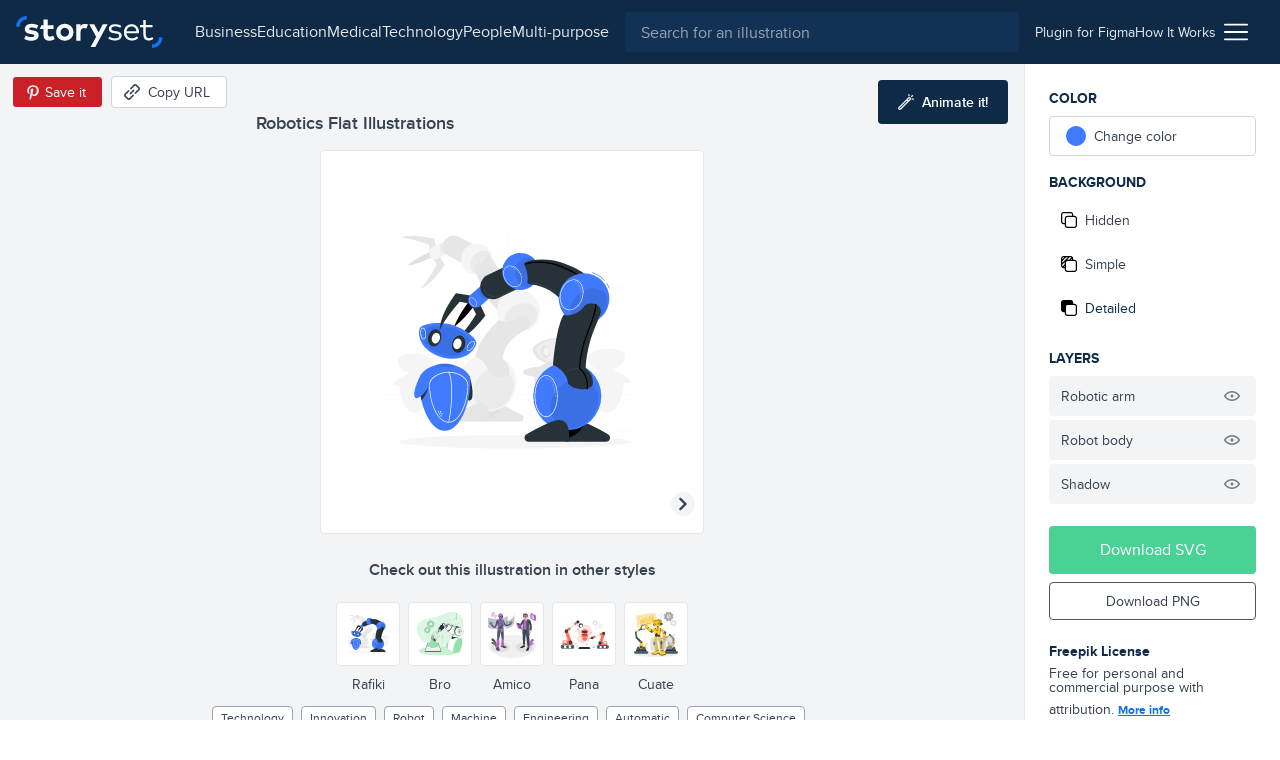

--- FILE ---
content_type: text/html; charset=utf-8
request_url: https://storyset.com/illustration/robotics/rafiki
body_size: 13921
content:
<!doctype html>
<html data-n-head-ssr lang="en" data-n-head="%7B%22lang%22:%7B%22ssr%22:%22en%22%7D%7D">
  <head >
    <meta data-n-head="ssr" data-hid="charset" charset="utf-8"><meta data-n-head="ssr" data-hid="viewport" name="viewport" content="width=device-width, initial-scale=1"><meta data-n-head="ssr" data-hid="title" name="title" content="Robotics Customizable Flat Illustrations | Rafiki Style"><meta data-n-head="ssr" data-hid="description" name="description" content="Create a story with these Robotics Flat Illustrations in Rafiki Style to make your projects shine. Customize them to better suit your needs!"><meta data-n-head="ssr" name="og:image" content="https://stories.freepiklabs.com/storage/14786/robotics-rafiki-2790.png"><title>Robotics Customizable Flat Illustrations | Rafiki Style</title><link data-n-head="ssr" rel="icon" type="image/x-icon" href="/favicon.ico"><link data-n-head="ssr" rel="apple-touch-icon" sizes="180x180" href="/apple-touch-icon.png"><link data-n-head="ssr" rel="icon" href="/favicon.svg"><link data-n-head="ssr" rel="icon" type="image/png" size="32x32" href="/favicon-32x32.png"><link data-n-head="ssr" rel="icon" type="image/png" size="16x16" href="/favicon-16x16.png"><link data-n-head="ssr" rel="manifest" href="/site.webmanifest"><link data-n-head="ssr" rel="canonical" href="https://storyset.com/illustration/robotics/rafiki"><link rel="preload" href="/_nuxt/acb11d4.js" as="script"><link rel="preload" href="/_nuxt/5c0e2af.js" as="script"><link rel="preload" href="/_nuxt/css/b1934df.css" as="style"><link rel="preload" href="/_nuxt/d7e9ad5.js" as="script"><link rel="preload" href="/_nuxt/css/63ddfe5.css" as="style"><link rel="preload" href="/_nuxt/ecbd288.js" as="script"><link rel="preload" href="/_nuxt/fonts/proxima-nova-bold.725bf99.woff2" as="font" type="font/woff2" crossorigin><link rel="preload" href="/_nuxt/fonts/proxima-nova-semibold.7353804.woff2" as="font" type="font/woff2" crossorigin><link rel="preload" href="/_nuxt/fonts/proxima-nova-regular.d828a5e.woff2" as="font" type="font/woff2" crossorigin><link rel="preload" href="/_nuxt/css/b92edc7.css" as="style"><link rel="preload" href="/_nuxt/5c50613.js" as="script"><link rel="preload" href="/_nuxt/a241dd0.js" as="script"><link rel="preload" href="/_nuxt/757501c.js" as="script"><link rel="preload" href="/_nuxt/8b46684.js" as="script"><link rel="preload" href="/_nuxt/6585b14.js" as="script"><link rel="stylesheet" href="/_nuxt/css/b1934df.css"><link rel="stylesheet" href="/_nuxt/css/63ddfe5.css"><link rel="stylesheet" href="/_nuxt/css/b92edc7.css">
  </head>
  <body >
    <div data-server-rendered="true" id="__nuxt"><!----><div id="__layout"><div><div class="bg-gray-100"><div class="vue-portal-target"></div> <header data-fetch-key="TopBar:0" class="bg-darkblue-500 sticky justify-between flex h-topbar px-4 items-center top-0 w-full z-40 transition-background duration-300"><div class="flex items-center"><!----> <a href="/" class="nuxt-link-active"><img src="/images/logo.svg" alt="logo" class="h-8 sm:mr-4"></a></div> <div class="flex flex-1 justify-end"><div class="text-white sm:flex-1 flex items-center transition-all duration-200"><button aria-label="Search button" class="sm:hidden transition-opacity duration-200"><svg xmlns="http://www.w3.org/2000/svg" viewBox="0 0 56.966 56.966" width="512" height="512" class="search_svg__fill-current fill-current h-5 w-5"><path d="M55.146 51.887L41.588 37.786A22.926 22.926 0 0046.984 23c0-12.682-10.318-23-23-23s-23 10.318-23 23 10.318 23 23 23c4.761 0 9.298-1.436 13.177-4.162l13.661 14.208c.571.593 1.339.92 2.162.92.779 0 1.518-.297 2.079-.837a3.004 3.004 0 00.083-4.242zM23.984 6c9.374 0 17 7.626 17 17s-7.626 17-17 17-17-7.626-17-17 7.626-17 17-17z"></path></svg></button> <div class="hidden lg:flex justify-center px-4"><nav class="hidden lg:flex items-center gap-4"><a href="/business" class="hidden sm:block text-gray-200 first-letter:capitalize hover:text-white">business
    </a><a href="/education" class="hidden sm:block text-gray-200 first-letter:capitalize hover:text-white">education
    </a><a href="/medical" class="hidden sm:block text-gray-200 first-letter:capitalize hover:text-white">medical
    </a><a href="/technology" class="hidden sm:block text-gray-200 first-letter:capitalize hover:text-white">technology
    </a><a href="/people" class="hidden sm:block text-gray-200 first-letter:capitalize hover:text-white">people
    </a><a href="/multi-purpose" class="hidden sm:block text-gray-200 first-letter:capitalize hover:text-white">multi-purpose
    </a></nav></div> <div class="absolute left-0 right-0 z-30 ml-12 mr-12 mt-3 sm:m-0 sm:relative sm:block flex-1 top-0 text-gray-800 hidden" data-v-0858fcf0><form data-v-0858fcf0><label data-v-0858fcf0><input name="q" id="search-input-topbar" type="search" placeholder="Search for an illustration" value="" class="appearance-none bg-darkblue-400 w-full flex-1 h-10 px-4 rounded focus:outline-none text-white" data-v-0858fcf0></label> <button class="sm:hidden absolute top-0 right-0 w-3 h-3 mt-4 mr-4 opacity-75" data-v-0858fcf0><svg viewBox="0 0 375 375" xmlns="http://www.w3.org/2000/svg" class="fill-current pointer-events-none" data-v-0858fcf0><g fill="#FFF" fill-rule="nonzero"><path d="M368.663 339.414L35.873 6.624c-8.076-8.076-21.172-8.076-29.249 0-8.076 8.077-8.076 21.173 0 29.25l332.79 332.79c8.078 8.076 21.172 8.076 29.25 0 8.076-8.078 8.076-21.172 0-29.25z"></path><path d="M339.414 6.624L6.624 339.414c-8.076 8.077-8.077 21.172 0 29.25 8.078 8.076 21.173 8.076 29.25 0l332.79-332.79c8.076-8.078 8.076-21.172 0-29.25-8.078-8.077-21.172-8.077-29.25 0z"></path></g></svg></button></form></div></div> <div class="w-12 sm:w-auto sm:flex-none justify-end flex items-center sm:px-4 gap-4 text-sm"><a href="/for-figma" class="hidden sm:block py-2 text-gray-200 hover:underline relative"><span>
          Plugin for Figma
        </span></a> <a href="/how-it-works" class="hidden sm:block py-2 text-gray-200 hover:underline"><span>
          How It Works
        </span></a> <div class="ml-2 cursor-pointer relative" data-v-4e1b577c><img src="/icons/menu.svg" alt="Menu icon" class="h-6 w-6" data-v-4e1b577c> <div class="dropdown absolute top-auto right-0 bg-white shadow-lg rounded py-3 mt-4 w-40 z-30" style="display:none;" data-v-4e1b577c data-v-4e1b577c><ul class="flex flex-col" data-v-4e1b577c><li class="text-right" data-v-4e1b577c><a href="/business" rel="noreferrer" class="block lg:hidden lock text-gray-700 hover:text-darkblue-500 first-letter:capitalize px-4 py-1 text-sm" data-v-4e1b577c>
            business
          </a></li><li class="text-right" data-v-4e1b577c><a href="/education" rel="noreferrer" class="block lg:hidden lock text-gray-700 hover:text-darkblue-500 first-letter:capitalize px-4 py-1 text-sm" data-v-4e1b577c>
            education
          </a></li><li class="text-right" data-v-4e1b577c><a href="/medical" rel="noreferrer" class="block lg:hidden lock text-gray-700 hover:text-darkblue-500 first-letter:capitalize px-4 py-1 text-sm" data-v-4e1b577c>
            medical
          </a></li><li class="text-right" data-v-4e1b577c><a href="/technology" rel="noreferrer" class="block lg:hidden lock text-gray-700 hover:text-darkblue-500 first-letter:capitalize px-4 py-1 text-sm" data-v-4e1b577c>
            technology
          </a></li><li class="text-right" data-v-4e1b577c><a href="/people" rel="noreferrer" class="block lg:hidden lock text-gray-700 hover:text-darkblue-500 first-letter:capitalize px-4 py-1 text-sm" data-v-4e1b577c>
            people
          </a></li><li class="text-right" data-v-4e1b577c><a href="/multi-purpose" rel="noreferrer" class="block lg:hidden lock text-gray-700 hover:text-darkblue-500 first-letter:capitalize px-4 py-1 text-sm" data-v-4e1b577c>
            multi-purpose
          </a></li> <li class="text-right" data-v-4e1b577c><a href="/how-it-works" class="block sm:hidden lock text-gray-700 hover:text-darkblue-500 px-4 py-1 text-sm" data-v-4e1b577c>
            How it works
          </a></li> <li class="text-right" data-v-4e1b577c><a href="/for-figma" class="block sm:hidden lock text-gray-700 hover:text-darkblue-500 px-4 py-1 text-sm" data-v-4e1b577c>
            Plugin for Figma
          </a></li> <li class="text-right" data-v-4e1b577c><a href="/faqs" rel="noreferrer" class="block text-gray-700 hover:text-darkblue-500 px-4 py-1 text-sm" data-v-4e1b577c>
            FAQs
          </a></li> <li class="text-right" data-v-4e1b577c><a rel="noreferrer" href="https://www.freepikcompany.com/privacy" target="_blank" class="block text-gray-700 hover:text-darkblue-500 px-4 py-1 text-sm" data-v-4e1b577c>
            Privacy policy
          </a></li> <li class="text-right" data-v-4e1b577c><a href="/terms" rel="noreferrer" class="block text-gray-700 hover:text-darkblue-500 px-4 py-1 text-sm" data-v-4e1b577c>
            Terms &amp; Conditions
          </a></li> <li class="text-right" data-v-4e1b577c><a rel="noreferrer" href="https://www.freepikcompany.com/cookie" target="_blank" class="block text-gray-700 hover:text-darkblue-500 px-4 py-1 text-sm" data-v-4e1b577c>Cookies policy
          </a></li></ul></div></div></div></div></header> <div><div><!----> <div class="flex flex-col mt-header"><div data-fetch-key="illustration:0" class="flex flex-col sm:flex-row relative customization-context customization-context original-color"><div class="sm:hidden fixed top-0 left-0 h-64 w-64 p-4 sm:h-96 sm:w-96 2xl:h-128 2xl:w-128 flex items-center justify-center bg-white border border-gray-200 rounded overflow-hidden z-40 ml-2 mt-2 shadow-xl fixed-vector opacity-0" style="transform:scale(0.75);transform-origin:0 0;"><div class="flex items-center justify-center"><!----> <img src="https://stories.freepiklabs.com/storage/8225/362-Robotics_Artboard-1.svg" alt="Robotics illustration" loading="lazy" class="my-auto" style="display:;"></div> <script type="application/ld+json">{"@context":"http://schema.org","@type":"ImageObject","name":"Robotics","contentUrl":"https://stories.freepiklabs.com/storage/8225/362-Robotics_Artboard-1.svg","thumbnailUrl":"https://stories.freepiklabs.com/storage/23137/robotics-rafiki-2790.png","license":"https://storyset.com/terms","acquireLicensePage":"https://storyset.com/illustration/robotics/rafiki","datePublished":"2023-10-11 10:37:50"}</script></div> <div class="flex-1 bg-gray-100 flex flex-col items-center justify-between pt-8 relative min-w-0"><div class="w-full flex flex-col flex-start 2xl:mt-0 p-4 min-w-xs max-w-lg lg:px-0"><h1 class="text-lg font-semibold text-gray-700 leading-tight truncate">Robotics Flat Illustrations</h1></div> <div class="absolute top-0 left-0 mt-3 ml-3 flex items-center"><button aria-label="Save in Pinterest" class="bg-pinterest border border-gray-100 text-white text-sm rounded h-8 px-1 sm:pl-2 sm:pr-4 flex items-center"><img src="/icons/pinterest.svg" alt="Pinterest icon" class="w-6 h-6"> <span class="hidden sm:block">Save it</span></button> <button aria-label="Copy URL" class="bg-white hover:bg-gray-300 border border-gray-300 text-gray-700 text-sm rounded h-8 px-2 sm:pl-3 sm:pr-4 flex items-center ml-2 focus:outline-none"><svg xmlns="http://www.w3.org/2000/svg" viewBox="-49 141 512 512" class="w-4 h-4 sm:mr-2 fill-current"><defs></defs> <path d="M136.441 467.579c-9.763-9.763-9.763-25.593 0-35.355l106.066-106.067c9.764-9.764 25.592-9.764 35.355 0 9.763 9.763 9.763 25.593 0 35.355L171.796 467.579c-10.133 10.133-26.189 9.166-35.355 0z"></path> <path d="M55.116 633.757l-84.853-84.854c-25.073-25.073-25.667-66.257 0-91.924L83.408 343.834c9.764-9.764 25.592-9.764 35.355 0s9.763 25.592 0 35.355L5.619 492.335c-5.667 5.667-5.573 15.639 0 21.212l84.853 84.854c5.74 5.74 15.213 6 21.213 0l113.144-113.144c9.764-9.762 25.594-9.763 35.355 0 9.763 9.764 9.763 25.593 0 35.355L147.04 633.757c-22.813 22.812-64.226 27.698-91.924 0zM295.54 449.901c-9.763-9.763-9.763-25.593 0-35.355l112.86-112.86c5.848-5.849 5.849-15.364 0-21.213l-84.854-84.854c-5.848-5.848-15.364-5.848-21.214.001L189.474 308.479c-9.764 9.764-25.592 9.764-35.355 0-9.763-9.763-9.763-25.593 0-35.355l112.86-112.86c25.345-25.341 66.581-25.343 91.924 0l84.854 84.854c25.343 25.343 25.343 66.579.001 91.923l-112.862 112.86c-9.523 9.522-25.336 10.02-35.356 0z"></path></svg> <span class="hidden sm:block">Copy URL</span> <!----></button></div> <button aria-label="Animate this illustration" class="hidden xl:inline-flex absolute top-0 right-0 mt-4 mr-4 items-center justify-center text-white text-sm py-3 px-5 bg-darkblue-500 text-white rounded hover:bg-darkblue-300 hover:text-white focus:outline-none"><!----> <svg xmlns="http://www.w3.org/2000/svg" viewBox="0 0 338.921 338.92" class="wand_svg__fill-current h-4 w-4 mr-2 wand fill-current"><path d="M329.653 99.424l-26.265-7.037c-6.668-1.785-13.521 2.171-15.31 8.839-1.786 6.669 2.171 13.522 8.839 15.31l26.264 7.037c1.084.29 2.172.429 3.243.429 5.52 0 10.57-3.684 12.066-9.268 1.788-6.669-2.169-13.523-8.837-15.31zM222.381 42.001c1.495 5.586 6.546 9.27 12.066 9.27a12.51 12.51 0 003.24-.429c6.67-1.785 10.628-8.639 8.842-15.308L239.496 9.27c-1.785-6.669-8.641-10.626-15.309-8.841-6.668 1.785-10.627 8.639-8.84 15.308l7.034 26.264zm91.954.262c4.882-4.882 4.882-12.797 0-17.678-4.883-4.881-12.797-4.881-17.678 0l-19.226 19.226c-4.882 4.882-4.882 12.797 0 17.679a12.47 12.47 0 008.839 3.66c3.199 0 6.398-1.221 8.84-3.66l19.225-19.227zm-75.366 21.962c-9.543 0-18.515 3.717-25.263 10.465L10.464 277.93C3.716 284.678 0 293.651 0 303.194c0 9.544 3.716 18.515 10.464 25.263s15.72 10.464 25.263 10.464 18.515-3.716 25.263-10.464l164.851-164.852.02-.017.017-.019 38.355-38.355c6.749-6.748 10.466-15.72 10.466-25.264-.001-9.542-3.717-18.514-10.466-25.262-6.751-6.747-15.721-10.463-25.264-10.463zM43.312 310.778c-2.025 2.025-4.72 3.142-7.585 3.142s-5.56-1.115-7.585-3.142c-2.026-2.025-3.142-4.72-3.142-7.585s1.115-5.561 3.142-7.585l156.03-156.029 15.17 15.17-156.03 156.029zm203.242-203.242l-29.534 29.535-15.17-15.17 29.534-29.534a10.662 10.662 0 017.585-3.143c2.865 0 5.561 1.116 7.585 3.142a10.66 10.66 0 013.144 7.585 10.663 10.663 0 01-3.144 7.585z"></path></svg> <span class="text-white font-semibold">Animate it!</span></button> <div id="vector-container" class="flex-1 flex items-center justify-center w-full px-6 sm:px-0 relative"><div class="relative h-64 w-64 p-4 sm:h-96 sm:w-96 2xl:h-128 2xl:w-128 flex items-center justify-center bg-white border border-gray-200 rounded overflow-hidden"><div class="flex items-center justify-center"><!----> <img src="https://stories.freepiklabs.com/storage/8225/362-Robotics_Artboard-1.svg" alt="Robotics illustration" loading="lazy" class="my-auto" style="display:;"></div> <script type="application/ld+json">{"@context":"http://schema.org","@type":"ImageObject","name":"Robotics","contentUrl":"https://stories.freepiklabs.com/storage/8225/362-Robotics_Artboard-1.svg","thumbnailUrl":"https://stories.freepiklabs.com/storage/23137/robotics-rafiki-2790.png","license":"https://storyset.com/terms","acquireLicensePage":"https://storyset.com/illustration/robotics/rafiki","datePublished":"2023-10-11 10:37:50"}</script></div></div> <div class="flex flex-col w-full pl-4 pt-4 pr-4"><p class="text-center mt-2 mb-4 font-semibold text-gray-700">
        Check out this illustration in other styles
      </p> <div class="flex justify-center flex-wrap -mx-4 sm:h-24"><a href="/illustration/robotics/rafiki" class="text-center p-1"><button aria-label="Other style" class="bg-white border border-gray-200 h-16 w-16 flex items-center justify-center rounded hover:border-gray-300 focus:outline-none border-darkblue-500 hover:border-darkblue-500"><div class="p-1 h-12 w-12 flex-1 flex items-center justify-center"><div class="flex items-center justify-center"><!----> <img src="https://stories.freepiklabs.com/storage/8225/362-Robotics_Artboard-1.svg" alt="Robotics illustration" loading="lazy" class="my-auto" style="display:;"></div> <script type="application/ld+json">{"@context":"http://schema.org","@type":"ImageObject","name":"Robotics","contentUrl":"https://stories.freepiklabs.com/storage/8225/362-Robotics_Artboard-1.svg","thumbnailUrl":"https://stories.freepiklabs.com/storage/23137/robotics-rafiki-2790.png","license":"https://storyset.com/terms","acquireLicensePage":"https://storyset.com/illustration/robotics/rafiki","datePublished":"2023-10-11 10:37:50"}</script></div></button> <span class="text-sm capitalize mt-2 block text-gray-700 hover:text-gray-800 text-darkblue-500 hover:text-darkblue-500">rafiki</span></a><a href="/illustration/robotics/bro" class="text-center p-1"><button aria-label="Other style" class="bg-white border border-gray-200 h-16 w-16 flex items-center justify-center rounded hover:border-gray-300 focus:outline-none"><div class="p-1 h-12 w-12 flex-1 flex items-center justify-center"><div class="flex items-center justify-center"><!----> <img src="https://stories.freepiklabs.com/storage/14328/Robotics_Mesa-de-trabajo-1.svg" alt="Robotics illustration" loading="lazy" class="my-auto" style="display:;"></div> <script type="application/ld+json">{"@context":"http://schema.org","@type":"ImageObject","name":"Robotics","contentUrl":"https://stories.freepiklabs.com/storage/14328/Robotics_Mesa-de-trabajo-1.svg","thumbnailUrl":"https://stories.freepiklabs.com/storage/24141/robotics-bro-3299.png","license":"https://storyset.com/terms","acquireLicensePage":"https://storyset.com/illustration/robotics/bro","datePublished":"2023-10-11 10:37:50"}</script></div></button> <span class="text-sm capitalize mt-2 block text-gray-700 hover:text-gray-800">bro</span></a><a href="/illustration/robotics/amico" class="text-center p-1"><button aria-label="Other style" class="bg-white border border-gray-200 h-16 w-16 flex items-center justify-center rounded hover:border-gray-300 focus:outline-none"><div class="p-1 h-12 w-12 flex-1 flex items-center justify-center"><div class="flex items-center justify-center"><!----> <img src="https://stories.freepiklabs.com/storage/6216/Robotics_Mesa-de-trabajo-1.svg" alt="Robotics illustration" loading="lazy" class="my-auto" style="display:;"></div> <script type="application/ld+json">{"@context":"http://schema.org","@type":"ImageObject","name":"Robotics","contentUrl":"https://stories.freepiklabs.com/storage/6216/Robotics_Mesa-de-trabajo-1.svg","thumbnailUrl":"https://stories.freepiklabs.com/storage/22731/robotics-amico-2528.png","license":"https://storyset.com/terms","acquireLicensePage":"https://storyset.com/illustration/robotics/amico","datePublished":"2023-10-11 10:37:50"}</script></div></button> <span class="text-sm capitalize mt-2 block text-gray-700 hover:text-gray-800">amico</span></a><a href="/illustration/robotics/pana" class="text-center p-1"><button aria-label="Other style" class="bg-white border border-gray-200 h-16 w-16 flex items-center justify-center rounded hover:border-gray-300 focus:outline-none"><div class="p-1 h-12 w-12 flex-1 flex items-center justify-center"><div class="flex items-center justify-center"><!----> <img src="https://stories.freepiklabs.com/storage/6238/Robotics-(1)-01.svg" alt="Robotics illustration" loading="lazy" class="my-auto" style="display:;"></div> <script type="application/ld+json">{"@context":"http://schema.org","@type":"ImageObject","name":"Robotics","contentUrl":"https://stories.freepiklabs.com/storage/6238/Robotics-(1)-01.svg","thumbnailUrl":"https://stories.freepiklabs.com/storage/22755/robotics-pana-2550.png","license":"https://storyset.com/terms","acquireLicensePage":"https://storyset.com/illustration/robotics/pana","datePublished":"2023-10-11 10:37:50"}</script></div></button> <span class="text-sm capitalize mt-2 block text-gray-700 hover:text-gray-800">pana</span></a><a href="/illustration/robotics/cuate" class="text-center p-1"><button aria-label="Other style" class="bg-white border border-gray-200 h-16 w-16 flex items-center justify-center rounded hover:border-gray-300 focus:outline-none"><div class="p-1 h-12 w-12 flex-1 flex items-center justify-center"><div class="flex items-center justify-center"><!----> <img src="https://stories.freepiklabs.com/storage/32618/Robotics_Mesa-de-trabajo-1.svg" alt="Robotics illustration" loading="lazy" class="my-auto" style="display:;"></div> <script type="application/ld+json">{"@context":"http://schema.org","@type":"ImageObject","name":"Robotics","contentUrl":"https://stories.freepiklabs.com/storage/32618/Robotics_Mesa-de-trabajo-1.svg","thumbnailUrl":"https://stories.freepiklabs.com/storage/36802/robotics-cuate-5538.png","license":"https://storyset.com/terms","acquireLicensePage":"https://storyset.com/illustration/robotics/cuate","datePublished":"2023-10-11 10:37:50"}</script></div></button> <span class="text-sm capitalize mt-2 block text-gray-700 hover:text-gray-800">cuate</span></a></div></div> <div class="py-2"><div class="flex flex-col sm:flex-row items-center"><div class="flex flex-wrap px-4 justify-center"><a href="/technology" title="technology illustrations" class="text-xs px-2 h-6 flex items-center bg-white border border-gray-400 text-gray-700 capitalize mr-2 my-1 rounded cursor-pointer hover:border-darkblue-500 hover:bg-darkblue-500 hover:text-white">technology
    </a><a href="/innovation" title="innovation illustrations" class="text-xs px-2 h-6 flex items-center bg-white border border-gray-400 text-gray-700 capitalize mr-2 my-1 rounded cursor-pointer hover:border-darkblue-500 hover:bg-darkblue-500 hover:text-white">Innovation
    </a><a href="/robot" title="robot illustrations" class="text-xs px-2 h-6 flex items-center bg-white border border-gray-400 text-gray-700 capitalize mr-2 my-1 rounded cursor-pointer hover:border-darkblue-500 hover:bg-darkblue-500 hover:text-white">Robot
    </a><a href="/machine" title="machine illustrations" class="text-xs px-2 h-6 flex items-center bg-white border border-gray-400 text-gray-700 capitalize mr-2 my-1 rounded cursor-pointer hover:border-darkblue-500 hover:bg-darkblue-500 hover:text-white">machine
    </a><a href="/engineering" title="engineering illustrations" class="text-xs px-2 h-6 flex items-center bg-white border border-gray-400 text-gray-700 capitalize mr-2 my-1 rounded cursor-pointer hover:border-darkblue-500 hover:bg-darkblue-500 hover:text-white">engineering
    </a><a href="/automatic" title="automatic illustrations" class="text-xs px-2 h-6 flex items-center bg-white border border-gray-400 text-gray-700 capitalize mr-2 my-1 rounded cursor-pointer hover:border-darkblue-500 hover:bg-darkblue-500 hover:text-white">automatic
    </a><a href="/computer-science" title="computer-science illustrations" class="text-xs px-2 h-6 flex items-center bg-white border border-gray-400 text-gray-700 capitalize mr-2 my-1 rounded cursor-pointer hover:border-darkblue-500 hover:bg-darkblue-500 hover:text-white">computer science
    </a></div> <!----></div></div></div> <div class="flex flex-col p-6 bg-white border-l border-gray-200 sm:w-64"><div class="sidebar-actions flex-1 relative jarl"><p class="mb-2 font-bold text-darkblue-500 uppercase text-sm">Color</p> <div class="flex mb-4"><div class="w-full" data-v-8150712a><label data-testid="btn-change-color" class="bg-white text-sm flex items-center cursor-pointer relative border border-gray-300 flex px-4 h-12 sm:h-10 rounded hover:border-gray-500 text-gray-700 h-10" data-v-8150712a><span class="w-5 h-5 rounded-full" style="background:var(--current-color);" data-v-8150712a></span> <span class="ml-2" data-v-8150712a>Change color</span></label> <!----></div></div> <p class="mb-2 font-bold text-darkblue-500 uppercase text-sm">
        Background
      </p> <div class="mb-4"><div class="flex flex-col text-gray-700 text-sm cursor-pointer"><button data-testid="bg-hidden" class="bg-white rounded mb-1 flex items-center h-12 sm:h-10 px-4 sm:px-3 flex focus:outline-none hover:text-darkblue-500 hover:border-gray-300"><svg viewBox="0 0 512 512" xmlns="http://www.w3.org/2000/svg" class="hide-background_svg__fill-current w-4 h-4 mr-2"><path d="M510.992 432.156c.005-.385.008-.77.008-1.156v-.887c.326.633.501 1.314.501 2.043 0 44.026-35.818 79.844-79.844 79.844H202.105c-44.026 0-79.844-35.818-79.844-79.844V389.24H80.343c-44.026 0-79.844-35.818-79.844-79.844V79.844C.499 35.818 36.317 0 80.343 0h229.552c44.026 0 79.844 35.818 79.844 79.844v42.916h41.918c44.026 0 79.844 35.818 79.844 79.844-.333 153.035-.333 229.552 0 229.552h-.51zm-39.008 0h-.405V202.604c0-22.013-17.909-39.922-39.922-39.922H202.105c-22.013 0-39.922 17.909-39.922 39.922v229.552c0 2.189.177 4.337.518 6.431C166.259 457.606 182.949 472 203 472h228c16.212 0 30.226-9.409 36.879-23.064a39.686 39.686 0 003.7-16.78c0-.667.146-1.294.421-1.88V431c0 .387-.005.772-.016 1.156zM330.028 123a824.17 824.17 0 0119.471-.3V80c0-22.091-17.909-40-40-40h-229c-22.091 0-40 17.909-40 40v229c0 22.091 17.909 40 40 40H123V203c0-44.183 35.817-80 80-80h127.028z"></path></svg> <span>Hidden</span></button> <button data-testid="bg-simple" class="bg-white rounded mb-1 flex items-center h-12 sm:h-10 px-4 sm:px-3 flex focus:outline-none hover:text-darkblue-500 hover:border-gray-300"><svg viewBox="0 0 512 512" xmlns="http://www.w3.org/2000/svg" class="simple-background_svg__fill-current w-4 h-4 mr-2"><path d="M511.506 432.156c-.336 0-.336-76.517 0-229.552 0-44.026-35.823-79.844-79.849-79.844h-41.918V79.844C389.739 35.818 353.921 0 309.895 0H80.343C36.317 0 .499 35.818.499 79.844v229.552c0 44.026 35.818 79.844 79.844 79.844h41.918v42.916c0 44.026 35.818 79.844 79.844 79.844h229.552c44.026 0 79.849-35.818 79.849-79.844 0-11.024-39.927-11.024-39.927 0 0 22.013-17.909 39.922-39.922 39.922H202.105c-22.013 0-39.922-17.909-39.922-39.922V202.604c0-22.013 17.909-39.922 39.922-39.922h229.552c22.013 0 39.922 17.909 39.922 39.922v229.552h39.927zM40.42 79.844c0-22.013 17.909-39.922 39.922-39.922h28.358l-68.28 68.273V79.844zm81.84 269.474H83.482l38.779-38.779v38.779zm0-146.714v51.474l-76.033 76.034a39.675 39.675 0 01-5.808-20.717v-31.354l82.117-82.118a81.164 81.164 0 00-.276 6.681zm-81.84 18.979v-56.932L165.02 40.065l.141-.143h56.921L40.421 221.583zm213.166-98.823h-51.481c-2.25 0-4.477.094-6.68.276l78.182-78.182a19.955 19.955 0 003.615-4.932h32.672a39.68 39.68 0 0120.717 5.808l-76.749 76.749c-.094.093-.185.187-.276.281zm96.23 0H310.04l39.777-39.777v39.777z"></path></svg> <span>Simple</span></button> <button data-testid="bg-detailed" class="bg-white rounded mb-1 flex items-center h-12 sm:h-10 px-4 sm:px-3 flex focus:outline-none hover:text-darkblue-500 hover:border-gray-300 bg-gray-200 border-gray-200 text-darkblue-500 hover:text-darkblue-500"><svg viewBox="0 0 512 512" xmlns="http://www.w3.org/2000/svg" class="complete-background_svg__fill-current w-4 h-4 mr-2"><path d="M511.506 432.156c-.336 0-.336-76.517 0-229.552 0-44.026-35.823-79.844-79.849-79.844h-41.918V79.844C389.739 35.818 353.921 0 309.895 0H80.343C36.317 0 .499 35.818.499 79.844v229.552c0 44.026 35.818 79.844 79.844 79.844h41.918v42.916c0 44.026 35.818 79.844 79.844 79.844h229.552c44.026 0 79.849-35.818 79.849-79.844 0-11.024-39.927-11.024-39.927 0 0 22.013-17.909 39.922-39.922 39.922H202.105c-22.013 0-39.922-17.909-39.922-39.922V202.604c0-22.013 17.909-39.922 39.922-39.922h229.552c22.013 0 39.922 17.909 39.922 39.922v229.552h39.927z"></path></svg> <span>Detailed</span></button></div></div> <!----> <p class="mb-2 font-bold text-darkblue-500 uppercase text-sm">Layers</p> <ul class="mb-4"> <!----></ul></div> <div><button class="py-3 px-6 bg-green-600 text-white rounded mb-2 flex items-center justify-center w-full hover:bg-green-400">
        Download SVG
      </button> <button class="py-2 px-6 border border-gray-600 text-sm mb-4 text-gray-700 rounded flex items-center justify-center w-full hover:bg-blue-500 hover:border-blue-500 hover:text-white">
        Download PNG
      </button> <div class="mt-6"><p class="text-sm text-gray-700 leading-none"><strong class="font-bold block text-darkblue-500 mb-2">Freepik License</strong>
          Free for personal and commercial purpose with attribution.
          <a href="#" class="block text-blue-500 font-bold underline inline-block mt-2 text-xs">
            More info
          </a></p></div></div></div> <div class="modal inset-0 fixed flex justify-center items-center z-20" style="display:none;"><div class="absolute inset-0 bg-darkblue-500 opacity-75"></div> <div class="container mx-auto"><div class="bg-white rounded relative z-10 w-4/5 sm:w-3/4 lg:w-1/2 xl:w-1/3 mx-auto text-center text-gray-800"><button class="absolute top-0 right-0 mt-4 mr-4"><svg xmlns="http://www.w3.org/2000/svg" viewBox="-49 141 512 512" class="close_svg__fill-current fill-current h-3 w-3"><path d="M242.355 397l127.987-127.987c9.763-9.763 9.763-25.592 0-35.355-9.764-9.763-25.592-9.763-35.355 0L207 361.644 79.013 233.658c-9.764-9.763-25.592-9.763-35.355 0s-9.763 25.592 0 35.355l127.986 127.986L43.658 524.986c-9.763 9.763-9.763 25.592 0 35.355 9.764 9.763 25.592 9.763 35.355 0l127.986-127.986 127.987 127.987c9.764 9.763 25.592 9.763 35.355 0s9.763-25.592 0-35.355L242.355 397z"></path></svg></button> <div class="pt-12 pb-6 px-6"><h3 class="text-2xl font-semibold mb-2">License summary</h3> <p class="text-lg mb-6">Our License Allows you to use the content</p> <ul class="text-left px-6"><li class="mb-4"><img src="/icons/check-green.svg" alt="Green check" class="h-4 w-4 mr-2 inline-block">
                        For commercial and <strong>personal projects</strong></li> <li class="mb-4"><img src="/icons/check-green.svg" alt="Green check" class="h-4 w-4 mr-2 inline-block">
                        On digital or <strong>printed media</strong></li> <li class="mb-4"><img src="/icons/check-green.svg" alt="Green check" class="h-4 w-4 mr-2 inline-block">
                        For an <strong>unlimited number of times</strong>, continuously
                    </li> <li class="mb-4"><img src="/icons/check-green.svg" alt="Green check" class="h-4 w-4 mr-2 inline-block">
                        From <strong>anywhere in the world</strong></li> <li class="mb-4"><img src="/icons/check-green.svg" alt="Green check" class="h-4 w-4 mr-2 inline-block">
                        With <strong>modifications</strong> or to create derivative works
                    </li></ul></div> <div class="bg-gray-100 py-6 px-12"><p class="text-sm">
                    * This text is just a summary and doesn’t have a contractual liability. For more information,
                    read our
                    <a href="/terms" rel="noreferrer" class="text-blue-500 font-bold">
                        Terms of use
                    </a>
                    before using the content.
                </p></div></div></div></div> <!----></div></div> <div class="flex flex-col bg-white pt-8 pb-16 border-t border-gray-200" style="display:;"><div class="container mx-auto px-6"><span class="text-xl font-semibold text-darkblue-500 block">Related illustrations</span> <div class="grid grid-cols-2 sm:grid-cols-4 2xl:grid-cols-6 gap-4 sm:gap-8 mt-4"><a href="/illustration/innovation/amico" aria-label="illustration" class="bg-white border rounded border-gray-200 pl-4 pt-4 pr-4 pb-2 flex flex-col items-center justify-center text-gray-700 hover:text-darkblue-500 hover:border-gray-300 focus:outline-none"><div class="h-40 w-40"><div class="flex items-center justify-center"><!----> <img src="https://stories.freepiklabs.com/storage/41445/Innovation_Mesa-de-trabajo-1.svg" alt="Innovation illustration" loading="lazy" class="my-auto" style="display:;"></div> <script type="application/ld+json">{"@context":"http://schema.org","@type":"ImageObject","name":"Innovation","contentUrl":"https://stories.freepiklabs.com/storage/41445/Innovation_Mesa-de-trabajo-1.svg","thumbnailUrl":"https://stories.freepiklabs.com/storage/45601/innovation-amico-6957.png","license":"https://storyset.com/terms","acquireLicensePage":"https://storyset.com/illustration/innovation/amico","datePublished":"2021-07-07 14:36:56"}</script></div> <span class="mt-4"></span></a><a href="/illustration/data-extraction/bro" aria-label="illustration" class="bg-white border rounded border-gray-200 pl-4 pt-4 pr-4 pb-2 flex flex-col items-center justify-center text-gray-700 hover:text-darkblue-500 hover:border-gray-300 focus:outline-none"><div class="h-40 w-40"><div class="flex items-center justify-center"><!----> <img src="https://stories.freepiklabs.com/storage/35381/Data-extraction-01.svg" alt="Data extraction illustration" loading="lazy" class="my-auto" style="display:;"></div> <script type="application/ld+json">{"@context":"http://schema.org","@type":"ImageObject","name":"Data extraction","contentUrl":"https://stories.freepiklabs.com/storage/35381/Data-extraction-01.svg","thumbnailUrl":"https://stories.freepiklabs.com/storage/41807/data-extraction-bro-5925.png","license":"https://storyset.com/terms","acquireLicensePage":"https://storyset.com/illustration/data-extraction/bro","datePublished":"2022-04-07 15:57:04"}</script></div> <span class="mt-4"></span></a><a href="/illustration/innovation/pana" aria-label="illustration" class="bg-white border rounded border-gray-200 pl-4 pt-4 pr-4 pb-2 flex flex-col items-center justify-center text-gray-700 hover:text-darkblue-500 hover:border-gray-300 focus:outline-none"><div class="h-40 w-40"><div class="flex items-center justify-center"><!----> <img src="https://stories.freepiklabs.com/storage/41059/Innovation-01.svg" alt="Innovation illustration" loading="lazy" class="my-auto" style="display:;"></div> <script type="application/ld+json">{"@context":"http://schema.org","@type":"ImageObject","name":"Innovation","contentUrl":"https://stories.freepiklabs.com/storage/41059/Innovation-01.svg","thumbnailUrl":"https://stories.freepiklabs.com/storage/45603/innovation-pana-6885.png","license":"https://storyset.com/terms","acquireLicensePage":"https://storyset.com/illustration/innovation/pana","datePublished":"2021-07-07 14:36:56"}</script></div> <span class="mt-4"></span></a><a href="/illustration/chat-bot/amico" aria-label="illustration" class="bg-white border rounded border-gray-200 pl-4 pt-4 pr-4 pb-2 flex flex-col items-center justify-center text-gray-700 hover:text-darkblue-500 hover:border-gray-300 focus:outline-none"><div class="h-40 w-40"><div class="flex items-center justify-center"><!----> <img src="https://stories.freepiklabs.com/storage/38535/Chat-Bot_Mesa-de-trabajo-1.svg" alt="Chat bot illustration" loading="lazy" class="my-auto" style="display:;"></div> <script type="application/ld+json">{"@context":"http://schema.org","@type":"ImageObject","name":"Chat bot","contentUrl":"https://stories.freepiklabs.com/storage/38535/Chat-Bot_Mesa-de-trabajo-1.svg","thumbnailUrl":"https://stories.freepiklabs.com/storage/44056/chat-bot-amico-6444.png","license":"https://storyset.com/terms","acquireLicensePage":"https://storyset.com/illustration/chat-bot/amico","datePublished":"2021-06-08 14:57:57"}</script></div> <span class="mt-4"></span></a><a href="/illustration/chat-bot/pana" aria-label="illustration" class="bg-white border rounded border-gray-200 pl-4 pt-4 pr-4 pb-2 flex flex-col items-center justify-center text-gray-700 hover:text-darkblue-500 hover:border-gray-300 focus:outline-none"><div class="h-40 w-40"><div class="flex items-center justify-center"><!----> <img src="https://stories.freepiklabs.com/storage/39070/Chat-bot-01.svg" alt="Chat bot illustration" loading="lazy" class="my-auto" style="display:;"></div> <script type="application/ld+json">{"@context":"http://schema.org","@type":"ImageObject","name":"Chat bot","contentUrl":"https://stories.freepiklabs.com/storage/39070/Chat-bot-01.svg","thumbnailUrl":"https://stories.freepiklabs.com/storage/44052/chat-bot-pana-6537.png","license":"https://storyset.com/terms","acquireLicensePage":"https://storyset.com/illustration/chat-bot/pana","datePublished":"2021-06-08 14:57:57"}</script></div> <span class="mt-4"></span></a><a href="/illustration/innovation/bro" aria-label="illustration" class="bg-white border rounded border-gray-200 pl-4 pt-4 pr-4 pb-2 flex flex-col items-center justify-center text-gray-700 hover:text-darkblue-500 hover:border-gray-300 focus:outline-none"><div class="h-40 w-40"><div class="flex items-center justify-center"><!----> <img src="https://stories.freepiklabs.com/storage/45754/Innovation-01.svg" alt="Innovation illustration" loading="lazy" class="my-auto" style="display:;"></div> <script type="application/ld+json">{"@context":"http://schema.org","@type":"ImageObject","name":"Innovation","contentUrl":"https://stories.freepiklabs.com/storage/45754/Innovation-01.svg","thumbnailUrl":"https://stories.freepiklabs.com/storage/45756/innovation-bro-6607.png","license":"https://storyset.com/terms","acquireLicensePage":"https://storyset.com/illustration/innovation/bro","datePublished":"2021-07-07 14:36:56"}</script></div> <span class="mt-4"></span></a><a href="/illustration/artificial-intelligence/amico" aria-label="illustration" class="bg-white border rounded border-gray-200 pl-4 pt-4 pr-4 pb-2 flex flex-col items-center justify-center text-gray-700 hover:text-darkblue-500 hover:border-gray-300 focus:outline-none"><div class="h-40 w-40"><div class="flex items-center justify-center"><!----> <img src="https://stories.freepiklabs.com/storage/1932/3-Artificial-intelligence_Mesa-de-trabajo-1.svg" alt="Artificial intelligence illustration" loading="lazy" class="my-auto" style="display:;"></div> <script type="application/ld+json">{"@context":"http://schema.org","@type":"ImageObject","name":"Artificial intelligence","contentUrl":"https://stories.freepiklabs.com/storage/1932/3-Artificial-intelligence_Mesa-de-trabajo-1.svg","thumbnailUrl":"https://stories.freepiklabs.com/storage/19105/artificial-intelligence-amico-1733.png","license":"https://storyset.com/terms","acquireLicensePage":"https://storyset.com/illustration/artificial-intelligence/amico","datePublished":"2020-03-13 12:29:35"}</script></div> <span class="mt-4"></span></a><a href="/illustration/artificial-intelligence/pana" aria-label="illustration" class="bg-white border rounded border-gray-200 pl-4 pt-4 pr-4 pb-2 flex flex-col items-center justify-center text-gray-700 hover:text-darkblue-500 hover:border-gray-300 focus:outline-none"><div class="h-40 w-40"><div class="flex items-center justify-center"><!----> <img src="https://stories.freepiklabs.com/storage/1912/Artificial-intelligence-01.svg" alt="Artificial intelligence illustration" loading="lazy" class="my-auto" style="display:;"></div> <script type="application/ld+json">{"@context":"http://schema.org","@type":"ImageObject","name":"Artificial intelligence","contentUrl":"https://stories.freepiklabs.com/storage/1912/Artificial-intelligence-01.svg","thumbnailUrl":"https://stories.freepiklabs.com/storage/19065/artificial-intelligence-pana-1713.png","license":"https://storyset.com/terms","acquireLicensePage":"https://storyset.com/illustration/artificial-intelligence/pana","datePublished":"2020-03-13 12:29:35"}</script></div> <span class="mt-4"></span></a><a href="/illustration/virtual-reality/amico" aria-label="illustration" class="bg-white border rounded border-gray-200 pl-4 pt-4 pr-4 pb-2 flex flex-col items-center justify-center text-gray-700 hover:text-darkblue-500 hover:border-gray-300 focus:outline-none"><div class="h-40 w-40"><div class="flex items-center justify-center"><!----> <img src="https://stories.freepiklabs.com/storage/1904/Virtual-Reality_Mesa-de-trabajo-1.svg" alt="Virtual reality illustration" loading="lazy" class="my-auto" style="display:;"></div> <script type="application/ld+json">{"@context":"http://schema.org","@type":"ImageObject","name":"Virtual reality","contentUrl":"https://stories.freepiklabs.com/storage/1904/Virtual-Reality_Mesa-de-trabajo-1.svg","thumbnailUrl":"https://stories.freepiklabs.com/storage/68081/virtual-reality-amico-1705.png","license":"https://storyset.com/terms","acquireLicensePage":"https://storyset.com/illustration/virtual-reality/amico","datePublished":"2022-07-27 10:22:03"}</script></div> <span class="mt-4"></span></a><a href="/illustration/innovation/rafiki" aria-label="illustration" class="bg-white border rounded border-gray-200 pl-4 pt-4 pr-4 pb-2 flex flex-col items-center justify-center text-gray-700 hover:text-darkblue-500 hover:border-gray-300 focus:outline-none"><div class="h-40 w-40"><div class="flex items-center justify-center"><!----> <img src="https://stories.freepiklabs.com/storage/40602/Innovation-(1)_Artboard-1.svg" alt="Innovation illustration" loading="lazy" class="my-auto" style="display:;"></div> <script type="application/ld+json">{"@context":"http://schema.org","@type":"ImageObject","name":"Innovation","contentUrl":"https://stories.freepiklabs.com/storage/40602/Innovation-(1)_Artboard-1.svg","thumbnailUrl":"https://stories.freepiklabs.com/storage/45605/innovation-rafiki-6798.png","license":"https://storyset.com/terms","acquireLicensePage":"https://storyset.com/illustration/innovation/rafiki","datePublished":"2021-07-07 14:36:56"}</script></div> <span class="mt-4"></span></a><a href="/illustration/chat-bot/bro" aria-label="illustration" class="bg-white border rounded border-gray-200 pl-4 pt-4 pr-4 pb-2 flex flex-col items-center justify-center text-gray-700 hover:text-darkblue-500 hover:border-gray-300 focus:outline-none"><div class="h-40 w-40"><div class="flex items-center justify-center"><!----> <img src="https://stories.freepiklabs.com/storage/37362/Chat-Bot-01.svg" alt="Chat bot illustration" loading="lazy" class="my-auto" style="display:;"></div> <script type="application/ld+json">{"@context":"http://schema.org","@type":"ImageObject","name":"Chat bot","contentUrl":"https://stories.freepiklabs.com/storage/37362/Chat-Bot-01.svg","thumbnailUrl":"https://stories.freepiklabs.com/storage/44058/chat-bot-bro-6251.png","license":"https://storyset.com/terms","acquireLicensePage":"https://storyset.com/illustration/chat-bot/bro","datePublished":"2021-06-08 14:57:57"}</script></div> <span class="mt-4"></span></a><a href="/illustration/visionary-technology/amico" aria-label="illustration" class="bg-white border rounded border-gray-200 pl-4 pt-4 pr-4 pb-2 flex flex-col items-center justify-center text-gray-700 hover:text-darkblue-500 hover:border-gray-300 focus:outline-none"><div class="h-40 w-40"><div class="flex items-center justify-center"><!----> <img src="https://stories.freepiklabs.com/storage/34704/Visionary-technology-01.svg" alt="Visionary technology illustration" loading="lazy" class="my-auto" style="display:;"></div> <script type="application/ld+json">{"@context":"http://schema.org","@type":"ImageObject","name":"Visionary technology","contentUrl":"https://stories.freepiklabs.com/storage/34704/Visionary-technology-01.svg","thumbnailUrl":"https://stories.freepiklabs.com/storage/40498/visionary-technology-amico-5814.png","license":"https://storyset.com/terms","acquireLicensePage":"https://storyset.com/illustration/visionary-technology/amico","datePublished":"2021-04-09 10:09:17"}</script></div> <span class="mt-4"></span></a></div></div></div> <script type="application/ld+json">{"@context":"https://schema.org","@type":"Organization","logo":"https://storyset.com/images/logo.svg","name":"Storyset","url":"https://storyset.com/"}</script> <script type="application/ld+json">{"@context":"https://schema.org/","@type":"WebSite","name":"Storyset","url":"https://storyset.com/","potentialAction":{"@type":"SearchAction","target":"https://storyset.com/search?q={search_term_string}","query-input":"required name=search_term_string"}}</script></div></div> <!----><!----><!----><!----><!----> <div class="sm:hidden fixed bottom-0 right-0 w-10 h-10 bg-darkblue-500 mr-4 mb-4 rounded flex items-center justify-center shadow text-white transform -rotate-90 transition-opacity duration-200 opacity-0 pointer-events-none"><svg xmlns="http://www.w3.org/2000/svg" viewBox="-49 141 512 512" class="fill-current h-4 w-4"><path d="M262.145 397L98.822 560.323c-9.763 9.763-9.763 25.592 0 35.355 9.764 9.763 25.592 9.763 35.355 0l181-181c4.882-4.881 7.323-11.279 7.323-17.677s-2.441-12.796-7.322-17.678l-181-181c-9.764-9.763-25.592-9.763-35.355 0s-9.763 25.592 0 35.355L262.145 397z"></path></svg></div></div> <footer><div class="container mx-auto px-6"><div class="flex flex-col sm:flex-row items-center"><div class="mb-8 sm:mb-0 w-full sm:w-1/2 flex flex-col items-start"><img src="/images/logo-footer.svg" alt="Storyset" class="h-8 lg:h-10"></div> <div class="flex sm:inline-flex w-full sm:w-auto"><div class="w-1/2"><p class="uppercase text-xl mb-4 font-bold text-darkblue-500">Top tags</p> <ul class="p-0 sm:flex flex-wrap text-gray-700 text-base"></ul></div> <div class="w-1/2"><p class="uppercase text-xl mb-4 font-bold text-darkblue-500">Help</p> <ul class="p-0 sm:flex flex-wrap text-gray-700 text-base"><li class="mb-3 sm:w-1/2"><a href="/faqs" class="hover:underline">FAQs</a></li> <li class="mb-3 sm:w-1/2"><a href="/terms" class="hover:underline">Terms &amp; Conditions</a></li> <li class="mb-3 sm:w-1/2"><a href="https://www.freepikcompany.com/privacy" target="_blank" rel="noreferrer" class="hover:underline">
                                Privacy Policy
                            </a></li> <li class="mb-3 sm:w-1/2"><a href="https://www.freepikcompany.com/cookie" target="_blank" rel="noreferrer" class="hover:underline">
                                Cookies Policy
                            </a></li> <li class="mb-3 sm:w-1/2"><a href="/for-figma" target="_blank" class="hover:underline">
                                Plugin for Figma
                            </a></li></ul></div></div></div></div> <div class="freepik-project py-8 bg-darkblue-400 mt-16"><div class="container mx-auto px-6 text-center flex items-center justify-between"><div class="flex flex-col justify-center items-center sm:flex-row sm:items-center items-center"><img src="/images/freepikcompany.svg" alt="Freepik Company" class="h-5 my-1"> <p class="opacity-75 leading-normal text-white ml-4">
                    Copyright ©2022 Freepik Company S.L. All rights reserved.
                </p></div></div></div></footer></div></div></div><script>window.__NUXT__=(function(a,b,c,d,e,f,g,h,i,j,k,l,m,n,o,p,q,r,s,t,u,v,w,x,y,z,A,B,C,D,E,F,G,H,I,J,K,L,M,N,O,P,Q,R,S,T,U,V,W,X,Y,Z,_,$,aa,ab,ac,ad,ae,af,ag,ah,ai,aj,ak,al,am,an,ao,ap,aq,ar,as,at,au,av,aw,ax,ay,az,aA,aB,aC,aD,aE,aF,aG,aH,aI,aJ,aK,aL,aM,aN,aO,aP,aQ,aR,aS,aT,aU,aV,aW,aX,aY,aZ,a_,a$,ba,bb,bc,bd,be,bf,bg,bh,bi,bj,bk,bl,bm,bn,bo){aw.id=ax;aw.src=ay;aw.preview=az;aw.preview_no_bg=aA;aw.url=aB;aw.slug=aC;aw.freepik_page=aD;aw.freepik_id=aE;aw.style=U;aw.published_at=x;aw.total_downloads=aF;aw.illustration=aG;aw.tags=[{name:b,slug:b,title:c,description:d,meta_title:e,meta_description:f},{name:g,slug:h,title:j,description:k,meta_title:l,meta_description:m},{name:n,slug:o,title:p,description:q,meta_title:r,meta_description:s},{name:t,slug:t,title:a,description:a,meta_title:a,meta_description:a},{name:u,slug:u,title:a,description:a,meta_title:a,meta_description:a},{name:v,slug:v,title:a,description:a,meta_title:a,meta_description:a},{name:D,slug:E,title:a,description:a,meta_title:a,meta_description:a}];aw.type=i;aG.name=y;aG.slug=w;aG.tags=[];aG.vectors={amico:{id:2528,src:"https:\u002F\u002Fstories.freepiklabs.com\u002Fstorage\u002F6216\u002FRobotics_Mesa-de-trabajo-1.svg",preview:"https:\u002F\u002Fstories.freepiklabs.com\u002Fstorage\u002F11530\u002Frobotics-amico-2528.png",preview_no_bg:"https:\u002F\u002Fstories.freepiklabs.com\u002Fstorage\u002F22731\u002Frobotics-amico-2528.png",url:"https:\u002F\u002Fstoryset.com\u002Fillustration\u002Frobotics\u002Famico",slug:"robotics\u002Famico",freepik_page:"https:\u002F\u002Fwww.freepik.com\u002Ffree-psd\u002F_7273246.htm",freepik_id:"7273246",style:z,published_at:x,total_downloads:8231,illustration:{slug:w,name:y},tags:[{name:b,slug:b,title:c,description:d,meta_title:e,meta_description:f},{name:g,slug:h,title:j,description:k,meta_title:l,meta_description:m},{name:n,slug:o,title:p,description:q,meta_title:r,meta_description:s},{name:t,slug:t,title:a,description:a,meta_title:a,meta_description:a},{name:u,slug:u,title:a,description:a,meta_title:a,meta_description:a},{name:v,slug:v,title:a,description:a,meta_title:a,meta_description:a},{name:D,slug:E,title:a,description:a,meta_title:a,meta_description:a}],type:i},pana:{id:2550,src:"https:\u002F\u002Fstories.freepiklabs.com\u002Fstorage\u002F6238\u002FRobotics-(1)-01.svg",preview:"https:\u002F\u002Fstories.freepiklabs.com\u002Fstorage\u002F11542\u002Frobotics-pana-2550.png",preview_no_bg:"https:\u002F\u002Fstories.freepiklabs.com\u002Fstorage\u002F22755\u002Frobotics-pana-2550.png",url:"https:\u002F\u002Fstoryset.com\u002Fillustration\u002Frobotics\u002Fpana",slug:"robotics\u002Fpana",freepik_page:"https:\u002F\u002Fwww.freepik.com\u002Ffree-psd\u002F_7230641.htm",freepik_id:"7230641",style:M,published_at:x,total_downloads:9477,illustration:{slug:w,name:y},tags:[{name:b,slug:b,title:c,description:d,meta_title:e,meta_description:f},{name:g,slug:h,title:j,description:k,meta_title:l,meta_description:m},{name:n,slug:o,title:p,description:q,meta_title:r,meta_description:s},{name:t,slug:t,title:a,description:a,meta_title:a,meta_description:a},{name:u,slug:u,title:a,description:a,meta_title:a,meta_description:a},{name:v,slug:v,title:a,description:a,meta_title:a,meta_description:a},{name:D,slug:E,title:a,description:a,meta_title:a,meta_description:a}],type:i},rafiki:{id:ax,src:ay,preview:az,preview_no_bg:aA,url:aB,slug:aC,freepik_page:aD,freepik_id:aE,style:U,published_at:x,total_downloads:aF,illustration:{slug:w,name:y},tags:[{name:b,slug:b,title:c,description:d,meta_title:e,meta_description:f},{name:g,slug:h,title:j,description:k,meta_title:l,meta_description:m},{name:n,slug:o,title:p,description:q,meta_title:r,meta_description:s},{name:t,slug:t,title:a,description:a,meta_title:a,meta_description:a},{name:u,slug:u,title:a,description:a,meta_title:a,meta_description:a},{name:v,slug:v,title:a,description:a,meta_title:a,meta_description:a},{name:D,slug:E,title:a,description:a,meta_title:a,meta_description:a}],type:i},bro:{id:3299,src:"https:\u002F\u002Fstories.freepiklabs.com\u002Fstorage\u002F14328\u002FRobotics_Mesa-de-trabajo-1.svg",preview:"https:\u002F\u002Fstories.freepiklabs.com\u002Fstorage\u002F14787\u002Frobotics-bro-3299.png",preview_no_bg:"https:\u002F\u002Fstories.freepiklabs.com\u002Fstorage\u002F24141\u002Frobotics-bro-3299.png",url:"https:\u002F\u002Fstoryset.com\u002Fillustration\u002Frobotics\u002Fbro",slug:"robotics\u002Fbro",freepik_page:"https:\u002F\u002Fwww.freepik.com\u002Ffree-psd\u002F_8821549.htm",freepik_id:"8821549",style:N,published_at:x,total_downloads:4141,illustration:{slug:w,name:y},tags:[{name:b,slug:b,title:c,description:d,meta_title:e,meta_description:f},{name:g,slug:h,title:j,description:k,meta_title:l,meta_description:m},{name:n,slug:o,title:p,description:q,meta_title:r,meta_description:s},{name:t,slug:t,title:a,description:a,meta_title:a,meta_description:a},{name:u,slug:u,title:a,description:a,meta_title:a,meta_description:a},{name:v,slug:v,title:a,description:a,meta_title:a,meta_description:a},{name:D,slug:E,title:a,description:a,meta_title:a,meta_description:a}],type:i},cuate:{id:5538,src:"https:\u002F\u002Fstories.freepiklabs.com\u002Fstorage\u002F32618\u002FRobotics_Mesa-de-trabajo-1.svg",preview:"https:\u002F\u002Fstories.freepiklabs.com\u002Fstorage\u002F36801\u002Frobotics-cuate-5538.png",preview_no_bg:"https:\u002F\u002Fstories.freepiklabs.com\u002Fstorage\u002F36802\u002Frobotics-cuate-5538.png",url:"https:\u002F\u002Fstoryset.com\u002Fillustration\u002Frobotics\u002Fcuate",slug:"robotics\u002Fcuate",freepik_page:"https:\u002F\u002Fwww.freepik.com\u002Ffree-psd\u002F_11683652.htm",freepik_id:"11683652",style:"cuate",published_at:x,total_downloads:7391,illustration:{slug:w,name:y},tags:[{name:b,slug:b,title:c,description:d,meta_title:e,meta_description:f},{name:g,slug:h,title:j,description:k,meta_title:l,meta_description:m},{name:n,slug:o,title:p,description:q,meta_title:r,meta_description:s},{name:t,slug:t,title:a,description:a,meta_title:a,meta_description:a},{name:u,slug:u,title:a,description:a,meta_title:a,meta_description:a}],type:i}};return {layout:"withfooter",data:[{vector:aw,mostPopular:[{id:6957,src:"https:\u002F\u002Fstories.freepiklabs.com\u002Fstorage\u002F41445\u002FInnovation_Mesa-de-trabajo-1.svg",preview:"https:\u002F\u002Fstories.freepiklabs.com\u002Fstorage\u002F45600\u002Finnovation-amico-6957.png",preview_no_bg:"https:\u002F\u002Fstories.freepiklabs.com\u002Fstorage\u002F45601\u002Finnovation-amico-6957.png",url:"https:\u002F\u002Fstoryset.com\u002Fillustration\u002Finnovation\u002Famico",slug:"innovation\u002Famico",freepik_page:"https:\u002F\u002Fwww.freepik.com\u002Ffree-psd\u002F_13746492.htm",freepik_id:"13746492",style:z,published_at:O,total_downloads:106932,illustration:{slug:h,name:g},tags:[{name:b,slug:b,title:c,description:d,meta_title:e,meta_description:f},{name:V,slug:W,title:X,description:Y,meta_title:Z,meta_description:_},{name:aH,slug:aI,title:aJ,description:aK,meta_title:aL,meta_description:aM},{name:g,slug:h,title:j,description:k,meta_title:l,meta_description:m},{name:A,slug:A,title:a,description:a,meta_title:a,meta_description:a},{name:F,slug:G,title:H,description:I,meta_title:J,meta_description:K}],type:i},{id:5925,src:"https:\u002F\u002Fstories.freepiklabs.com\u002Fstorage\u002F35381\u002FData-extraction-01.svg",preview:"https:\u002F\u002Fstories.freepiklabs.com\u002Fstorage\u002F41806\u002Fdata-extraction-bro-5925.png",preview_no_bg:"https:\u002F\u002Fstories.freepiklabs.com\u002Fstorage\u002F41807\u002Fdata-extraction-bro-5925.png",url:"https:\u002F\u002Fstoryset.com\u002Fillustration\u002Fdata-extraction\u002Fbro",slug:"data-extraction\u002Fbro",freepik_page:"https:\u002F\u002Fwww.freepik.com\u002Ffree-psd\u002F_12325511.htm",freepik_id:"12325511",style:N,published_at:"2022-04-07 15:57:04",total_downloads:31127,illustration:{slug:"data-extraction",name:"Data extraction"},tags:[{name:P,slug:P,title:"Free Business Illustrations to customize",description:"Customize and animate these Business Illustrations with our online editor and create impactful designs for your next project. Browse our collection of free vectors about a company's evolution, development, teamwork, investment, or any concept you want to convey. The best strategy to engage your audience!",meta_title:"Free Business Illustrations to customize | Storyset",meta_description:"Discover impressive Business illustrations designed by Storyset. Customize and animate them online for free to bring your project to a higher level!"},{name:aN,slug:aN,title:"Free Chart Illustrations to customize",description:"Make your project more professional-looking by including any of these Chart illustrations from Storyset. Customize and animate the vectors with our easy-to-use online editor. Start now!",meta_title:"Free Chart Illustrations to customize I Storyset",meta_description:"Scroll through our great collection of Charts illustrations created by Storyset. Animate and download any vectors for free - and boost your projects!"},{name:"Data",slug:"data",title:"Free Data Illustrations to customize",description:"Support your presentations and projects with visual elements to make it easier for your audience to understand figures. pick the style that fits you the most and customize any of these Data illustrations with our online tool. Animate the final result for an even more eye-catching design. Download it later with a couple of clicks - start now!",meta_title:"Free Data Illustrations to customize | Storyset",meta_description:"Data illustrations designed by Storyset are free to customize online. You can also animate them to create amazing presentations and projects. Start now!"},{name:aO,slug:aO,title:"Free Analysis Illustrations to customize",description:"Blow your audience away with these Analysis illustrations created by Storyset. Find images representing charts, graphics, statistics, and more! Select a vector to customize and animate - they're free to download!",meta_title:"Free Analysis Illustrations to customize | Storyset",meta_description:"Customize and animate these free Analysis illustrations from Storyset's collection. Get the most out of our online editor and download your final result!"},{name:b,slug:b,title:c,description:d,meta_title:e,meta_description:f},{name:"Research",slug:"research",title:"Free Research Illustrations to customize",description:"Browse our selection of research illustrations, find a variety of options focused on medical disciplines - with them, you'll capture your audience's attention! Select your favorite to personalize and animate!",meta_title:"Free Research Illustrations to customize | Storyset",meta_description:"Need a design to make your project stand out? Explore these free Research Illustrations and try our online editor to customize and animate them!"},{name:n,slug:o,title:p,description:q,meta_title:r,meta_description:s}],type:i},{id:6885,src:"https:\u002F\u002Fstories.freepiklabs.com\u002Fstorage\u002F41059\u002FInnovation-01.svg",preview:"https:\u002F\u002Fstories.freepiklabs.com\u002Fstorage\u002F45602\u002Finnovation-pana-6885.png",preview_no_bg:"https:\u002F\u002Fstories.freepiklabs.com\u002Fstorage\u002F45603\u002Finnovation-pana-6885.png",url:"https:\u002F\u002Fstoryset.com\u002Fillustration\u002Finnovation\u002Fpana",slug:"innovation\u002Fpana",freepik_page:"https:\u002F\u002Fwww.freepik.com\u002Ffree-psd\u002F_13717657.htm",freepik_id:"13717657",style:M,published_at:O,total_downloads:29716,illustration:{slug:h,name:g},tags:[{name:aP,slug:aQ,title:aR,description:aS,meta_title:aT,meta_description:aU},{name:b,slug:b,title:c,description:d,meta_title:e,meta_description:f},{name:g,slug:h,title:j,description:k,meta_title:l,meta_description:m},{name:n,slug:o,title:p,description:q,meta_title:r,meta_description:s},{name:A,slug:A,title:a,description:a,meta_title:a,meta_description:a},{name:F,slug:G,title:H,description:I,meta_title:J,meta_description:K}],type:i},{id:6444,src:"https:\u002F\u002Fstories.freepiklabs.com\u002Fstorage\u002F38535\u002FChat-Bot_Mesa-de-trabajo-1.svg",preview:"https:\u002F\u002Fstories.freepiklabs.com\u002Fstorage\u002F44055\u002Fchat-bot-amico-6444.png",preview_no_bg:"https:\u002F\u002Fstories.freepiklabs.com\u002Fstorage\u002F44056\u002Fchat-bot-amico-6444.png",url:"https:\u002F\u002Fstoryset.com\u002Fillustration\u002Fchat-bot\u002Famico",slug:"chat-bot\u002Famico",freepik_page:"https:\u002F\u002Fwww.freepik.com\u002Ffree-psd\u002F_13123838.htm",freepik_id:"13123838",style:z,published_at:$,total_downloads:26521,illustration:{slug:aa,name:ab},tags:[{name:ac,slug:ad,title:ae,description:af,meta_title:ag,meta_description:ah},{name:B,slug:B,title:ai,description:aj,meta_title:ak,meta_description:al},{name:b,slug:b,title:c,description:d,meta_title:e,meta_description:f},{name:am,slug:an,title:ao,description:ap,meta_title:aq,meta_description:ar},{name:n,slug:o,title:p,description:q,meta_title:r,meta_description:s},{name:C,slug:C,title:as,description:at,meta_title:au,meta_description:av}],type:i},{id:6537,src:"https:\u002F\u002Fstories.freepiklabs.com\u002Fstorage\u002F39070\u002FChat-bot-01.svg",preview:"https:\u002F\u002Fstories.freepiklabs.com\u002Fstorage\u002F44051\u002Fchat-bot-pana-6537.png",preview_no_bg:"https:\u002F\u002Fstories.freepiklabs.com\u002Fstorage\u002F44052\u002Fchat-bot-pana-6537.png",url:"https:\u002F\u002Fstoryset.com\u002Fillustration\u002Fchat-bot\u002Fpana",slug:"chat-bot\u002Fpana",freepik_page:"https:\u002F\u002Fwww.freepik.com\u002Ffree-psd\u002F_13317063.htm",freepik_id:"13317063",style:M,published_at:$,total_downloads:26510,illustration:{slug:aa,name:ab},tags:[{name:ac,slug:ad,title:ae,description:af,meta_title:ag,meta_description:ah},{name:B,slug:B,title:ai,description:aj,meta_title:ak,meta_description:al},{name:b,slug:b,title:c,description:d,meta_title:e,meta_description:f},{name:am,slug:an,title:ao,description:ap,meta_title:aq,meta_description:ar},{name:n,slug:o,title:p,description:q,meta_title:r,meta_description:s},{name:C,slug:C,title:as,description:at,meta_title:au,meta_description:av}],type:i},{id:6607,src:"https:\u002F\u002Fstories.freepiklabs.com\u002Fstorage\u002F45754\u002FInnovation-01.svg",preview:"https:\u002F\u002Fstories.freepiklabs.com\u002Fstorage\u002F45755\u002Finnovation-bro-6607.png",preview_no_bg:"https:\u002F\u002Fstories.freepiklabs.com\u002Fstorage\u002F45756\u002Finnovation-bro-6607.png",url:"https:\u002F\u002Fstoryset.com\u002Fillustration\u002Finnovation\u002Fbro",slug:"innovation\u002Fbro",freepik_page:"https:\u002F\u002Fwww.freepik.com\u002Ffree-psd\u002F_13416082.htm",freepik_id:"13416082",style:N,published_at:O,total_downloads:26354,illustration:{slug:h,name:g},tags:[{name:b,slug:b,title:c,description:d,meta_title:e,meta_description:f},{name:V,slug:W,title:X,description:Y,meta_title:Z,meta_description:_},{name:aV,slug:aV,title:"Free Astronaut Illustrations to customize",description:"With Storyset, you can customize these Astronaut Illustrations! Select your favorite vector from our stunning collection and try our online editor. The best part? You can also animate your design! Download them now!",meta_title:"Free Astronaut Illustrations to customize | Storyset",meta_description:"Have a look at our Astronaut Illustrations! Choose your favorite design and customize it to your liking with our online editor. Download it for free!"},{name:aH,slug:aI,title:aJ,description:aK,meta_title:aL,meta_description:aM},{name:g,slug:h,title:j,description:k,meta_title:l,meta_description:m},{name:F,slug:G,title:H,description:I,meta_title:J,meta_description:K}],type:i},{id:1733,src:"https:\u002F\u002Fstories.freepiklabs.com\u002Fstorage\u002F1932\u002F3-Artificial-intelligence_Mesa-de-trabajo-1.svg",preview:"https:\u002F\u002Fstories.freepiklabs.com\u002Fstorage\u002F10831\u002Fartificial-intelligence-amico-1733.png",preview_no_bg:"https:\u002F\u002Fstories.freepiklabs.com\u002Fstorage\u002F19105\u002Fartificial-intelligence-amico-1733.png",url:"https:\u002F\u002Fstoryset.com\u002Fillustration\u002Fartificial-intelligence\u002Famico",slug:"artificial-intelligence\u002Famico",freepik_page:"https:\u002F\u002Fwww.freepik.com\u002Ffree-psd\u002F_6199537.htm",freepik_id:"6199537",style:z,published_at:aW,total_downloads:24061,illustration:{slug:aX,name:aY},tags:[{name:b,slug:b,title:c,description:d,meta_title:e,meta_description:f},{name:Q,slug:Q,title:aZ,description:a_,meta_title:a$,meta_description:ba},{name:R,slug:R,title:a,description:a,meta_title:a,meta_description:a},{name:g,slug:h,title:j,description:k,meta_title:l,meta_description:m},{name:S,slug:S,title:a,description:a,meta_title:a,meta_description:a},{name:bb,slug:bc,title:a,description:a,meta_title:a,meta_description:a},{name:T,slug:T,title:bd,description:be,meta_title:bf,meta_description:bg}],type:i},{id:1713,src:"https:\u002F\u002Fstories.freepiklabs.com\u002Fstorage\u002F1912\u002FArtificial-intelligence-01.svg",preview:"https:\u002F\u002Fstories.freepiklabs.com\u002Fstorage\u002F10811\u002Fartificial-intelligence-pana-1713.png",preview_no_bg:"https:\u002F\u002Fstories.freepiklabs.com\u002Fstorage\u002F19065\u002Fartificial-intelligence-pana-1713.png",url:"https:\u002F\u002Fstoryset.com\u002Fillustration\u002Fartificial-intelligence\u002Fpana",slug:"artificial-intelligence\u002Fpana",freepik_page:"https:\u002F\u002Fwww.freepik.com\u002Ffree-psd\u002F_6199538.htm",freepik_id:"6199538",style:M,published_at:aW,total_downloads:20648,illustration:{slug:aX,name:aY},tags:[{name:b,slug:b,title:c,description:d,meta_title:e,meta_description:f},{name:Q,slug:Q,title:aZ,description:a_,meta_title:a$,meta_description:ba},{name:R,slug:R,title:a,description:a,meta_title:a,meta_description:a},{name:g,slug:h,title:j,description:k,meta_title:l,meta_description:m},{name:n,slug:o,title:p,description:q,meta_title:r,meta_description:s},{name:S,slug:S,title:a,description:a,meta_title:a,meta_description:a},{name:bb,slug:bc,title:a,description:a,meta_title:a,meta_description:a},{name:T,slug:T,title:bd,description:be,meta_title:bf,meta_description:bg}],type:i},{id:1705,src:"https:\u002F\u002Fstories.freepiklabs.com\u002Fstorage\u002F1904\u002FVirtual-Reality_Mesa-de-trabajo-1.svg",preview:"https:\u002F\u002Fstories.freepiklabs.com\u002Fstorage\u002F68080\u002Fvirtual-reality-amico-1705.png",preview_no_bg:"https:\u002F\u002Fstories.freepiklabs.com\u002Fstorage\u002F68081\u002Fvirtual-reality-amico-1705.png",url:"https:\u002F\u002Fstoryset.com\u002Fillustration\u002Fvirtual-reality\u002Famico",slug:"virtual-reality\u002Famico",freepik_page:"https:\u002F\u002Fwww.freepik.com\u002Ffree-psd\u002F_6195508.htm",freepik_id:"6195508",style:z,published_at:"2022-07-27 10:22:03",total_downloads:16563,illustration:{slug:"virtual-reality",name:"Virtual reality"},tags:[{name:aP,slug:aQ,title:aR,description:aS,meta_title:aT,meta_description:aU},{name:b,slug:b,title:c,description:d,meta_title:e,meta_description:f},{name:bh,slug:bh,title:a,description:a,meta_title:a,meta_description:a},{name:bi,slug:bi,title:a,description:a,meta_title:a,meta_description:a},{name:g,slug:h,title:j,description:k,meta_title:l,meta_description:m}],type:i},{id:6798,src:"https:\u002F\u002Fstories.freepiklabs.com\u002Fstorage\u002F40602\u002FInnovation-(1)_Artboard-1.svg",preview:"https:\u002F\u002Fstories.freepiklabs.com\u002Fstorage\u002F45604\u002Finnovation-rafiki-6798.png",preview_no_bg:"https:\u002F\u002Fstories.freepiklabs.com\u002Fstorage\u002F45605\u002Finnovation-rafiki-6798.png",url:"https:\u002F\u002Fstoryset.com\u002Fillustration\u002Finnovation\u002Frafiki",slug:"innovation\u002Frafiki",freepik_page:"https:\u002F\u002Fwww.freepik.com\u002Ffree-psd\u002F_13549606.htm",freepik_id:"13549606",style:U,published_at:O,total_downloads:15180,illustration:{slug:h,name:g},tags:[{name:b,slug:b,title:c,description:d,meta_title:e,meta_description:f},{name:V,slug:W,title:X,description:Y,meta_title:Z,meta_description:_},{name:g,slug:h,title:j,description:k,meta_title:l,meta_description:m},{name:bj,slug:bj,title:a,description:a,meta_title:a,meta_description:a},{name:F,slug:G,title:H,description:I,meta_title:J,meta_description:K}],type:i},{id:6251,src:"https:\u002F\u002Fstories.freepiklabs.com\u002Fstorage\u002F37362\u002FChat-Bot-01.svg",preview:"https:\u002F\u002Fstories.freepiklabs.com\u002Fstorage\u002F44057\u002Fchat-bot-bro-6251.png",preview_no_bg:"https:\u002F\u002Fstories.freepiklabs.com\u002Fstorage\u002F44058\u002Fchat-bot-bro-6251.png",url:"https:\u002F\u002Fstoryset.com\u002Fillustration\u002Fchat-bot\u002Fbro",slug:"chat-bot\u002Fbro",freepik_page:"https:\u002F\u002Fwww.freepik.com\u002Ffree-psd\u002F_12781044.htm",freepik_id:"12781044",style:N,published_at:$,total_downloads:14717,illustration:{slug:aa,name:ab},tags:[{name:ac,slug:ad,title:ae,description:af,meta_title:ag,meta_description:ah},{name:B,slug:B,title:ai,description:aj,meta_title:ak,meta_description:al},{name:b,slug:b,title:c,description:d,meta_title:e,meta_description:f},{name:am,slug:an,title:ao,description:ap,meta_title:aq,meta_description:ar},{name:n,slug:o,title:p,description:q,meta_title:r,meta_description:s},{name:C,slug:C,title:as,description:at,meta_title:au,meta_description:av}],type:i},{id:5814,src:"https:\u002F\u002Fstories.freepiklabs.com\u002Fstorage\u002F34704\u002FVisionary-technology-01.svg",preview:"https:\u002F\u002Fstories.freepiklabs.com\u002Fstorage\u002F40497\u002Fvisionary-technology-amico-5814.png",preview_no_bg:"https:\u002F\u002Fstories.freepiklabs.com\u002Fstorage\u002F40498\u002Fvisionary-technology-amico-5814.png",url:"https:\u002F\u002Fstoryset.com\u002Fillustration\u002Fvisionary-technology\u002Famico",slug:"visionary-technology\u002Famico",freepik_page:"https:\u002F\u002Fwww.freepik.com\u002Ffree-psd\u002F_12217755.htm",freepik_id:"12217755",style:z,published_at:"2021-04-09 10:09:17",total_downloads:14277,illustration:{slug:"visionary-technology",name:"Visionary technology"},tags:[{name:b,slug:b,title:c,description:d,meta_title:e,meta_description:f},{name:g,slug:h,title:j,description:k,meta_title:l,meta_description:m},{name:A,slug:A,title:a,description:a,meta_title:a,meta_description:a},{name:F,slug:G,title:H,description:I,meta_title:J,meta_description:K}],type:i}]}],fetch:{"TopBar:0":{inputVisible:L,tags:[{name:P,slug:P},{name:bk,slug:bk},{name:bl,slug:bl},{name:b,slug:b},{name:bm,slug:bm},{name:bn,slug:bn}]},"illustration:0":{illustrationMessages:{rafiki:"Flat Illustrations",bro:"Cartoon Illustrations",amico:"Isometric Illustrations",pana:"Semi Flat Illustrations",cuate:"Disproportionate Illustrations"},current:aw,animate:L,showLicense:L,illustration:aG,elements:[],scroll:0,copied:L,timeoutColorAnalytics:a,modalAtribution:L,topTag:"",mainCategory:{name:bo,slug:bo},breadcrumbs:[w]}},error:a,serverRendered:true,routePath:"\u002Fillustration\u002Frobotics\u002Frafiki",config:{_app:{basePath:"\u002F",assetsPath:"\u002F_nuxt\u002F",cdnURL:a}}}}(null,"technology","Free Technology Illustrations to customize","Use these free customizable Technology illustrations and find a wide variety of vectors, from images of general devices to artificial intelligence illustrations. Choose your preferred style, edit it and animate it to give your projects a new impressive look.","Free Technology Illustrations to customize | Storyset","Find inspiration for your next project with these Technology illustrations. Create amazing designs by customizing and animating any vector for free!","Innovation","innovation","storyset","Free Innovation illustrations to download","Are you a technology nerd? Is your company on track to change the world? Make use of these incredible illustrations in your projects! You can edit and animate them to your liking. Then download them in the format you require. Start on Storyset now!","Free Innovation illustrations to download | Storyset","Join the generational shift and explore new odds with Storyset and these Innovation illustrations. Edit and animate them online for free - get them now!","Robot","robot","Free Robot Illustrations to customize","We all love robots, so why not make them part of our jobs and projects? Get any of our Robot Illustrations and customize them with our online editor. Animate them for a more amazing and download the final result to share it with the world. Start now!","Free Robot Illustrations to customize | Storyset","Find the coolest Robot Illustrations at Storyset. Customize and animate any of these vectors directly on our website. Download the final result for free!","machine","engineering","automatic","robotics","2023-10-11 10:37:50","Robotics","amico","worker","chat","customer","computer science","computer-science","Idea","idea","Free Idea Illustrations to customize","Customize and animate these Idea Illustrations to make amazing designs and catch everyone's attention. Simply choose your favorite vector, try our online editor, and download your creation!","Free Idea Illustrations to customize | Storyset","Here's a range of Idea illustrations designed to impress your audience. Choose a vector to customize and animate with our online editor. They're free!",false,"pana","bro","2021-07-07 14:36:56","business","engineer","programming","software","future","rafiki","Light","light","Free Light illustrations to edit","Looking for a lightbulb moment? Switch on your imagination and with these brilliant light and lightbulb illustrations. Browse our collection of dazzling designs and choose the one you like the most to edit it and animate it. Make your ideas shine with Storyset now!","Free Light illustrations to customize | Storyset","Come in to pick one of our brilliant light illustrations. Fire up your imagination editing and animating your favorite vector. Try Storyset now!","2021-06-08 14:57:57","chat-bot","Chat bot","Communication","communication","Free Communication and Conversation Illustrations to edit","“The art of communication is the language of leadership”. What are you waiting for to include communication and conversation illustrations and vectors in your presentations? Start scrolling now!","Communication & Conversation illustrations | Storyset","Explore and choose from our selection of communication and conversation illustrations. Animate and download them with a few clicks. Discover Storyset now!","Free Chat Illustration to customize","If you are looking for Chat Illustrations to take your project to the next level, we bring you this selection from Storyset! Customize and animate any vector with the editor - and don't forget to download it!","Free Chat Illustration to customize I Storyset","Let's talk! Explore our collection of Chat Illustrations from Storyset and make your next project outstanding! Use the editor and get the result - for free!","Online","online","Free Online Illustrations to customize","Enhance your projects with these Online illustrations. They are fully customizable using our online editor. Select the perfect vector to adapt it to your needs and add an extra boost by animating it! Download these graphics now!","Free Online Illustrations to customize | Storyset","Create incredible designs thank our free Online illustrations. Customize and animate these vectors with our online editor and download them for free!","Free Customer & Client illustrations","Looking for a Customer Illustration to include in your next presentation? Scroll through our selection of vectors and pick the one that best suits your project. Use our editor to customize or animate them, and then get your brand new result - it's so easy, so let's start!","Free Customer & Client illustrations I Storyset","Discover our selection of Customer illustrations and include them in your projects! Customize them with the editor - it's so easy and free with Storyset!",{},2790,"https:\u002F\u002Fstories.freepiklabs.com\u002Fstorage\u002F8225\u002F362-Robotics_Artboard-1.svg","https:\u002F\u002Fstories.freepiklabs.com\u002Fstorage\u002F14786\u002Frobotics-rafiki-2790.png","https:\u002F\u002Fstories.freepiklabs.com\u002Fstorage\u002F23137\u002Frobotics-rafiki-2790.png","https:\u002F\u002Fstoryset.com\u002Fillustration\u002Frobotics\u002Frafiki","robotics\u002Frafiki","https:\u002F\u002Fwww.freepik.com\u002Ffree-psd\u002F_7887406.htm","7887406",4487,{},"Science","science","Free Science Illustrations to customize","Create astonishing presentations or webs with our Science Illustrations. Pick the one you like the most and customize it with our online editor. Animate and download the final result with a simple click. Start now!","Free Science Illustrations to customize | Storyset","Amaze your audience with any of these Science Illustrations. Customize and animate any of them with our online editor, and download it for free! Start now!","chart","analysis","Device","device","Free Device Illustrations to customize","If you enjoy new features in electronic equipments, you must have a collection of Device illustrations on hand! At Storyset, discover a large collection of customizable vectors that can be even animated. Download your creation and blow everyone's mind!","Free Device Illustrations to customize | Storyset","Hey technology geeks: you've just found the best Device Illustrations on the Internet! Edit and get them for free on Storyset - they can be animated!","astronaut","2020-03-13 12:29:35","artificial-intelligence","Artificial intelligence","Free Engineer Illustrations to edit","It is sometimes said that engineers are not very creative. Prove this stereotype to be wrong with this original colorful engineering illustrations! Scroll down to choose your favorite Storyset vector, customize and animate it to suit your project. Start creating now!","Free Engineer Illustrations to customize | Storyset","Browse through our engineer illustrations and choose the one that suits you the most to cheer your presentation up in Storyset. Let's go!","Ai","ai","Free Future illustrations to edit online","Ready to become the next great visionary? Unleash your creative potential with Storyset's Future illustrations! Easily edit, animate, and download them and bring your creative visions to life. So don't be intimidated by the future – seize it now!","Free Future illustrations to edit online | Storyset","Get ready to illustrate a future worth believing in with Storyset's free Future illustrations. Edit, animate, and download to your heart's content!","digital","glasses","product","education","medical","people","multi-purpose","airplane"));</script><script src="/_nuxt/acb11d4.js" defer></script><script src="/_nuxt/5c50613.js" defer></script><script src="/_nuxt/a241dd0.js" defer></script><script src="/_nuxt/757501c.js" defer></script><script src="/_nuxt/8b46684.js" defer></script><script src="/_nuxt/6585b14.js" defer></script><script src="/_nuxt/5c0e2af.js" defer></script><script src="/_nuxt/d7e9ad5.js" defer></script><script src="/_nuxt/ecbd288.js" defer></script>
  </body>
</html>


--- FILE ---
content_type: image/svg+xml
request_url: https://stories.freepiklabs.com/storage/35381/Data-extraction-01.svg
body_size: 7316
content:
<svg xmlns="http://www.w3.org/2000/svg" viewBox="0 0 750 500"><g id="background-simple"><path d="M709.9,297.25c7.47-49.91,1-100.42-30.12-143.52-35.67-49.33-92.17-84.19-152.23-94.08a207.71,207.71,0,0,0-32.37-2.79A235.06,235.06,0,0,0,419,69c-41.45,14-77.08,38.39-109.3,67.5C295.39,149.42,281.42,166,262.47,172c-19.67,6.28-40.83-1.8-60-6.74C166.54,156,113.8,136,78,155c-47,25-61,80-43,123s73,46,79,79,35,82,98,77,87-59,127-43c14.07,5.63,25.12,16,37.09,24.91,16.67,12.44,34.75,20.91,55.27,24.81,29.34,5.58,61.38,2.63,91,1.21,34-1.64,70.58-.39,103.59-12.27,35.44-12.77,57.82-40.75,69.83-75.83A322.63,322.63,0,0,0,709.9,297.25Z" style="fill:#92E3A9"></path><path d="M709.9,297.25c7.47-49.91,1-100.42-30.12-143.52-35.67-49.33-92.17-84.19-152.23-94.08a207.71,207.71,0,0,0-32.37-2.79A235.06,235.06,0,0,0,419,69c-41.45,14-77.08,38.39-109.3,67.5C295.39,149.42,281.42,166,262.47,172c-19.67,6.28-40.83-1.8-60-6.74C166.54,156,113.8,136,78,155c-47,25-61,80-43,123s73,46,79,79,35,82,98,77,87-59,127-43c14.07,5.63,25.12,16,37.09,24.91,16.67,12.44,34.75,20.91,55.27,24.81,29.34,5.58,61.38,2.63,91,1.21,34-1.64,70.58-.39,103.59-12.27,35.44-12.77,57.82-40.75,69.83-75.83A322.63,322.63,0,0,0,709.9,297.25Z" style="fill:#fff;opacity:0.7000000000000001"></path></g><g id="Device"><path d="M454,396H627.5A12.5,12.5,0,0,0,640,383.5V62.5A12.5,12.5,0,0,0,627.5,50h-502A12.5,12.5,0,0,0,113,62.5v321A12.5,12.5,0,0,0,125.5,396H299" style="fill:none;stroke:#000;stroke-linecap:round;stroke-linejoin:round"></path><rect x="124" y="64" width="504" height="295" style="fill:none;stroke:#000;stroke-linecap:round;stroke-linejoin:round"></rect><rect x="299" y="396" width="155" height="34.95" style="fill:none;stroke:#000;stroke-linecap:round;stroke-linejoin:round"></rect><polyline points="454 430.95 481 430.95 481 444.29 272 444.29 272 430.95 299 430.95" style="fill:none;stroke:#000;stroke-linecap:round;stroke-linejoin:round"></polyline></g><g id="Data"><polygon points="199.37 157.5 160.12 157.5 160.12 105.17 190.96 105.17 199.37 113.39 199.37 157.5" style="fill:#fff;stroke:#263238;stroke-linecap:round;stroke-linejoin:round"></polygon><polygon points="192.02 112.53 192.02 114.67 199.37 113.4 192.02 112.53" style="fill:#263238;stroke:#263238;stroke-linecap:round;stroke-linejoin:round"></polygon><polygon points="190.96 105.17 190.96 113.4 199.37 113.4 190.96 105.17" style="fill:#fff;stroke:#263238;stroke-linecap:round;stroke-linejoin:round"></polygon><line x1="165.11" y1="116.54" x2="195.32" y2="116.54" style="fill:none;stroke:#263238;stroke-linecap:round;stroke-linejoin:round"></line><line x1="165.11" y1="124.02" x2="195.32" y2="124.02" style="fill:none;stroke:#263238;stroke-linecap:round;stroke-linejoin:round"></line><line x1="165.11" y1="131.49" x2="195.32" y2="131.49" style="fill:none;stroke:#263238;stroke-linecap:round;stroke-linejoin:round"></line><line x1="165.11" y1="138.97" x2="195.32" y2="138.97" style="fill:none;stroke:#263238;stroke-linecap:round;stroke-linejoin:round"></line><line x1="165.11" y1="146.44" x2="195.32" y2="146.44" style="fill:none;stroke:#263238;stroke-linecap:round;stroke-linejoin:round"></line><line x1="88.53" y1="220.74" x2="102.59" y2="220.74" style="fill:none;stroke:#263238;stroke-linecap:round;stroke-linejoin:round"></line><line x1="72.99" y1="220.74" x2="85.99" y2="220.74" style="fill:none;stroke:#263238;stroke-linecap:round;stroke-linejoin:round"></line><line x1="97.15" y1="225.18" x2="102.59" y2="225.18" style="fill:none;stroke:#263238;stroke-linecap:round;stroke-linejoin:round"></line><line x1="72.99" y1="225.18" x2="94.61" y2="225.18" style="fill:none;stroke:#263238;stroke-linecap:round;stroke-linejoin:round"></line><line x1="100.45" y1="229.62" x2="102.59" y2="229.62" style="fill:none;stroke:#263238;stroke-linecap:round;stroke-linejoin:round"></line><line x1="88.78" y1="229.62" x2="96.9" y2="229.62" style="fill:none;stroke:#263238;stroke-linecap:round;stroke-linejoin:round"></line><line x1="72.99" y1="229.62" x2="86.5" y2="229.62" style="fill:none;stroke:#263238;stroke-linecap:round;stroke-linejoin:round"></line><line x1="72.99" y1="234.06" x2="102.59" y2="234.06" style="fill:none;stroke:#263238;stroke-linecap:round;stroke-linejoin:round"></line><line x1="97.66" y1="238.5" x2="102.59" y2="238.5" style="fill:none;stroke:#263238;stroke-linecap:round;stroke-linejoin:round"></line><line x1="80.67" y1="238.5" x2="92.59" y2="238.5" style="fill:none;stroke:#263238;stroke-linecap:round;stroke-linejoin:round"></line><line x1="72.99" y1="238.5" x2="77.12" y2="238.5" style="fill:none;stroke:#263238;stroke-linecap:round;stroke-linejoin:round"></line><line x1="86.5" y1="242.94" x2="102.59" y2="242.94" style="fill:none;stroke:#263238;stroke-linecap:round;stroke-linejoin:round"></line><line x1="72.99" y1="242.94" x2="83.71" y2="242.94" style="fill:none;stroke:#263238;stroke-linecap:round;stroke-linejoin:round"></line><line x1="94.61" y1="247.38" x2="102.59" y2="247.38" style="fill:none;stroke:#263238;stroke-linecap:round;stroke-linejoin:round"></line><line x1="86.75" y1="247.38" x2="92.33" y2="247.38" style="fill:none;stroke:#263238;stroke-linecap:round;stroke-linejoin:round"></line><line x1="72.99" y1="247.38" x2="83.71" y2="247.38" style="fill:none;stroke:#263238;stroke-linecap:round;stroke-linejoin:round"></line><polygon points="178.66 280.42 146.29 280.42 146.29 237.26 171.72 237.26 178.66 244.03 178.66 280.42" style="fill:#92E3A9;stroke:#263238;stroke-linecap:round;stroke-linejoin:round"></polygon><polygon points="172.59 243.33 172.59 245.09 178.66 244.04 172.59 243.33" style="fill:#263238;stroke:#263238;stroke-linecap:round;stroke-linejoin:round"></polygon><polygon points="171.72 237.26 171.72 244.04 178.66 244.04 171.72 237.26" style="fill:#fff;stroke:#263238;stroke-linecap:round;stroke-linejoin:round"></polygon><line x1="150.4" y1="246.63" x2="175.32" y2="246.63" style="fill:none;stroke:#263238;stroke-linecap:round;stroke-linejoin:round"></line><line x1="150.4" y1="252.8" x2="175.32" y2="252.8" style="fill:none;stroke:#263238;stroke-linecap:round;stroke-linejoin:round"></line><line x1="150.4" y1="258.97" x2="175.32" y2="258.97" style="fill:none;stroke:#263238;stroke-linecap:round;stroke-linejoin:round"></line><line x1="150.4" y1="265.13" x2="175.32" y2="265.13" style="fill:none;stroke:#263238;stroke-linecap:round;stroke-linejoin:round"></line><line x1="150.4" y1="271.3" x2="175.32" y2="271.3" style="fill:none;stroke:#263238;stroke-linecap:round;stroke-linejoin:round"></line><polygon points="144.63 162.34 105.38 162.34 105.38 110.01 136.22 110.01 144.63 118.22 144.63 162.34" style="fill:#92E3A9;stroke:#263238;stroke-linecap:round;stroke-linejoin:round"></polygon><polygon points="137.27 117.37 137.27 119.51 144.63 118.23 137.27 117.37" style="fill:#263238;stroke:#263238;stroke-linecap:round;stroke-linejoin:round"></polygon><polygon points="136.22 110.01 136.22 118.23 144.63 118.23 136.22 110.01" style="fill:#fff;stroke:#263238;stroke-linecap:round;stroke-linejoin:round"></polygon><line x1="110.36" y1="121.38" x2="140.58" y2="121.38" style="fill:none;stroke:#263238;stroke-linecap:round;stroke-linejoin:round"></line><line x1="110.36" y1="128.85" x2="140.58" y2="128.85" style="fill:none;stroke:#263238;stroke-linecap:round;stroke-linejoin:round"></line><line x1="110.36" y1="136.33" x2="140.58" y2="136.33" style="fill:none;stroke:#263238;stroke-linecap:round;stroke-linejoin:round"></line><line x1="110.36" y1="143.81" x2="140.58" y2="143.81" style="fill:none;stroke:#263238;stroke-linecap:round;stroke-linejoin:round"></line><line x1="110.36" y1="151.28" x2="140.58" y2="151.28" style="fill:none;stroke:#263238;stroke-linecap:round;stroke-linejoin:round"></line><polygon points="228.69 186.28 189.44 186.28 189.44 133.94 220.28 133.94 228.69 142.16 228.69 186.28" style="fill:#92E3A9;stroke:#263238;stroke-linecap:round;stroke-linejoin:round"></polygon><polygon points="221.34 141.3 221.34 143.45 228.69 142.17 221.34 141.3" style="fill:#263238;stroke:#263238;stroke-linecap:round;stroke-linejoin:round"></polygon><polygon points="220.28 133.94 220.28 142.17 228.69 142.17 220.28 133.94" style="fill:#fff;stroke:#263238;stroke-linecap:round;stroke-linejoin:round"></polygon><line x1="194.43" y1="145.32" x2="224.64" y2="145.32" style="fill:none;stroke:#263238;stroke-linecap:round;stroke-linejoin:round"></line><line x1="194.43" y1="152.79" x2="224.64" y2="152.79" style="fill:none;stroke:#263238;stroke-linecap:round;stroke-linejoin:round"></line><line x1="194.43" y1="160.27" x2="224.64" y2="160.27" style="fill:none;stroke:#263238;stroke-linecap:round;stroke-linejoin:round"></line><line x1="194.43" y1="167.74" x2="224.64" y2="167.74" style="fill:none;stroke:#263238;stroke-linecap:round;stroke-linejoin:round"></line><line x1="194.43" y1="175.22" x2="224.64" y2="175.22" style="fill:none;stroke:#263238;stroke-linecap:round;stroke-linejoin:round"></line><polygon points="281.35 244.28 242.1 244.28 242.1 191.94 272.94 191.94 281.35 200.16 281.35 244.28" style="fill:#fff;stroke:#263238;stroke-linecap:round;stroke-linejoin:round"></polygon><polygon points="273.99 199.3 273.99 201.45 281.35 200.17 273.99 199.3" style="fill:#263238;stroke:#263238;stroke-linecap:round;stroke-linejoin:round"></polygon><polygon points="272.94 191.94 272.94 200.17 281.35 200.17 272.94 191.94" style="fill:#fff;stroke:#263238;stroke-linecap:round;stroke-linejoin:round"></polygon><line x1="247.08" y1="203.32" x2="277.3" y2="203.32" style="fill:none;stroke:#263238;stroke-linecap:round;stroke-linejoin:round"></line><line x1="247.08" y1="210.79" x2="277.3" y2="210.79" style="fill:none;stroke:#263238;stroke-linecap:round;stroke-linejoin:round"></line><line x1="247.08" y1="218.27" x2="277.3" y2="218.27" style="fill:none;stroke:#263238;stroke-linecap:round;stroke-linejoin:round"></line><line x1="247.08" y1="225.74" x2="277.3" y2="225.74" style="fill:none;stroke:#263238;stroke-linecap:round;stroke-linejoin:round"></line><line x1="247.08" y1="233.22" x2="277.3" y2="233.22" style="fill:none;stroke:#263238;stroke-linecap:round;stroke-linejoin:round"></line><rect x="120.02" y="148.84" width="60.41" height="68.56" rx="8.61" style="fill:#fff;stroke:#263238;stroke-linecap:round;stroke-linejoin:round"></rect><path d="M173.71,148.84h-47a6.71,6.71,0,0,0-6.71,6.71V157h60.4v-1.44A6.71,6.71,0,0,0,173.71,148.84Z" style="fill:#263238;stroke:#263238;stroke-linecap:round;stroke-linejoin:round"></path><line x1="128.64" y1="168.98" x2="171.79" y2="168.98" style="fill:none;stroke:#263238;stroke-linecap:round;stroke-linejoin:round"></line><line x1="128.64" y1="179.52" x2="171.79" y2="179.52" style="fill:none;stroke:#263238;stroke-linecap:round;stroke-linejoin:round"></line><line x1="128.64" y1="190.07" x2="171.79" y2="190.07" style="fill:none;stroke:#263238;stroke-linecap:round;stroke-linejoin:round"></line><line x1="128.64" y1="200.62" x2="171.79" y2="200.62" style="fill:none;stroke:#263238;stroke-linecap:round;stroke-linejoin:round"></line><path d="M165,152.68a1.92,1.92,0,1,0-1.92,1.92A1.92,1.92,0,0,0,165,152.68Z" style="fill:#fff"></path><path d="M171.36,152.68a1.92,1.92,0,1,0-1.92,1.92A1.92,1.92,0,0,0,171.36,152.68Z" style="fill:#fff"></path><path d="M177.67,152.68a1.92,1.92,0,1,0-1.91,1.92A1.91,1.91,0,0,0,177.67,152.68Z" style="fill:#fff"></path><rect x="97.14" y="204.98" width="41.89" height="47.54" rx="8.61" style="fill:#fff;stroke:#263238;stroke-linecap:round;stroke-linejoin:round"></rect><path d="M134.37,205H101.79a4.65,4.65,0,0,0-4.65,4.65v1H139v-1A4.65,4.65,0,0,0,134.37,205Z" style="fill:#263238;stroke:#263238;stroke-linecap:round;stroke-linejoin:round"></path><line x1="103.12" y1="218.94" x2="133.04" y2="218.94" style="fill:none;stroke:#263238;stroke-linecap:round;stroke-linejoin:round"></line><line x1="103.12" y1="226.25" x2="133.04" y2="226.25" style="fill:none;stroke:#263238;stroke-linecap:round;stroke-linejoin:round"></line><line x1="103.12" y1="233.57" x2="133.04" y2="233.57" style="fill:none;stroke:#263238;stroke-linecap:round;stroke-linejoin:round"></line><line x1="103.12" y1="240.88" x2="133.04" y2="240.88" style="fill:none;stroke:#263238;stroke-linecap:round;stroke-linejoin:round"></line><circle cx="127.03" cy="207.63" r="1.33" style="fill:#fff"></circle><circle cx="131.41" cy="207.63" r="1.33" style="fill:#fff"></circle><path d="M137.12,207.63a1.33,1.33,0,1,0-1.33,1.33A1.33,1.33,0,0,0,137.12,207.63Z" style="fill:#fff"></path><line x1="117.86" y1="266.83" x2="131.92" y2="266.83" style="fill:none;stroke:#263238;stroke-linecap:round;stroke-linejoin:round"></line><line x1="102.31" y1="266.83" x2="115.32" y2="266.83" style="fill:none;stroke:#263238;stroke-linecap:round;stroke-linejoin:round"></line><line x1="126.48" y1="271.27" x2="131.92" y2="271.27" style="fill:none;stroke:#263238;stroke-linecap:round;stroke-linejoin:round"></line><line x1="102.31" y1="271.27" x2="123.94" y2="271.27" style="fill:none;stroke:#263238;stroke-linecap:round;stroke-linejoin:round"></line><line x1="129.77" y1="275.71" x2="131.92" y2="275.71" style="fill:none;stroke:#263238;stroke-linecap:round;stroke-linejoin:round"></line><line x1="118.11" y1="275.71" x2="126.22" y2="275.71" style="fill:none;stroke:#263238;stroke-linecap:round;stroke-linejoin:round"></line><line x1="102.31" y1="275.71" x2="115.83" y2="275.71" style="fill:none;stroke:#263238;stroke-linecap:round;stroke-linejoin:round"></line><line x1="102.31" y1="280.15" x2="131.92" y2="280.15" style="fill:none;stroke:#263238;stroke-linecap:round;stroke-linejoin:round"></line><line x1="126.99" y1="284.59" x2="131.92" y2="284.59" style="fill:none;stroke:#263238;stroke-linecap:round;stroke-linejoin:round"></line><line x1="110" y1="284.59" x2="121.91" y2="284.59" style="fill:none;stroke:#263238;stroke-linecap:round;stroke-linejoin:round"></line><line x1="102.31" y1="284.59" x2="106.45" y2="284.59" style="fill:none;stroke:#263238;stroke-linecap:round;stroke-linejoin:round"></line><line x1="115.83" y1="289.03" x2="131.92" y2="289.03" style="fill:none;stroke:#263238;stroke-linecap:round;stroke-linejoin:round"></line><line x1="102.31" y1="289.03" x2="113.04" y2="289.03" style="fill:none;stroke:#263238;stroke-linecap:round;stroke-linejoin:round"></line><line x1="123.94" y1="293.47" x2="131.92" y2="293.47" style="fill:none;stroke:#263238;stroke-linecap:round;stroke-linejoin:round"></line><line x1="116.08" y1="293.47" x2="121.66" y2="293.47" style="fill:none;stroke:#263238;stroke-linecap:round;stroke-linejoin:round"></line><line x1="102.31" y1="293.47" x2="113.04" y2="293.47" style="fill:none;stroke:#263238;stroke-linecap:round;stroke-linejoin:round"></line><line x1="217.25" y1="260.86" x2="231.32" y2="260.86" style="fill:none;stroke:#263238;stroke-linecap:round;stroke-linejoin:round"></line><line x1="201.71" y1="260.86" x2="214.72" y2="260.86" style="fill:none;stroke:#263238;stroke-linecap:round;stroke-linejoin:round"></line><line x1="225.87" y1="265.31" x2="231.32" y2="265.31" style="fill:none;stroke:#263238;stroke-linecap:round;stroke-linejoin:round"></line><line x1="201.71" y1="265.31" x2="223.34" y2="265.31" style="fill:none;stroke:#263238;stroke-linecap:round;stroke-linejoin:round"></line><line x1="229.17" y1="269.75" x2="231.32" y2="269.75" style="fill:none;stroke:#263238;stroke-linecap:round;stroke-linejoin:round"></line><line x1="217.51" y1="269.75" x2="225.62" y2="269.75" style="fill:none;stroke:#263238;stroke-linecap:round;stroke-linejoin:round"></line><line x1="201.71" y1="269.75" x2="215.23" y2="269.75" style="fill:none;stroke:#263238;stroke-linecap:round;stroke-linejoin:round"></line><line x1="201.71" y1="274.19" x2="231.32" y2="274.19" style="fill:none;stroke:#263238;stroke-linecap:round;stroke-linejoin:round"></line><line x1="226.38" y1="278.63" x2="231.32" y2="278.63" style="fill:none;stroke:#263238;stroke-linecap:round;stroke-linejoin:round"></line><line x1="209.39" y1="278.63" x2="221.31" y2="278.63" style="fill:none;stroke:#263238;stroke-linecap:round;stroke-linejoin:round"></line><line x1="201.71" y1="278.63" x2="205.84" y2="278.63" style="fill:none;stroke:#263238;stroke-linecap:round;stroke-linejoin:round"></line><line x1="215.23" y1="283.07" x2="231.32" y2="283.07" style="fill:none;stroke:#263238;stroke-linecap:round;stroke-linejoin:round"></line><line x1="201.71" y1="283.07" x2="212.44" y2="283.07" style="fill:none;stroke:#263238;stroke-linecap:round;stroke-linejoin:round"></line><line x1="223.34" y1="287.51" x2="231.32" y2="287.51" style="fill:none;stroke:#263238;stroke-linecap:round;stroke-linejoin:round"></line><line x1="215.48" y1="287.51" x2="221.06" y2="287.51" style="fill:none;stroke:#263238;stroke-linecap:round;stroke-linejoin:round"></line><line x1="201.71" y1="287.51" x2="212.44" y2="287.51" style="fill:none;stroke:#263238;stroke-linecap:round;stroke-linejoin:round"></line><line x1="250.15" y1="160.14" x2="264.21" y2="160.14" style="fill:none;stroke:#263238;stroke-linecap:round;stroke-linejoin:round"></line><line x1="234.6" y1="160.14" x2="247.61" y2="160.14" style="fill:none;stroke:#263238;stroke-linecap:round;stroke-linejoin:round"></line><line x1="258.77" y1="164.58" x2="264.21" y2="164.58" style="fill:none;stroke:#263238;stroke-linecap:round;stroke-linejoin:round"></line><line x1="234.6" y1="164.58" x2="256.23" y2="164.58" style="fill:none;stroke:#263238;stroke-linecap:round;stroke-linejoin:round"></line><line x1="262.06" y1="169.02" x2="264.21" y2="169.02" style="fill:none;stroke:#263238;stroke-linecap:round;stroke-linejoin:round"></line><line x1="250.4" y1="169.02" x2="258.51" y2="169.02" style="fill:none;stroke:#263238;stroke-linecap:round;stroke-linejoin:round"></line><line x1="234.6" y1="169.02" x2="248.12" y2="169.02" style="fill:none;stroke:#263238;stroke-linecap:round;stroke-linejoin:round"></line><line x1="234.6" y1="173.46" x2="264.21" y2="173.46" style="fill:none;stroke:#263238;stroke-linecap:round;stroke-linejoin:round"></line><line x1="259.28" y1="177.9" x2="264.21" y2="177.9" style="fill:none;stroke:#263238;stroke-linecap:round;stroke-linejoin:round"></line><line x1="242.29" y1="177.9" x2="254.2" y2="177.9" style="fill:none;stroke:#263238;stroke-linecap:round;stroke-linejoin:round"></line><line x1="234.6" y1="177.9" x2="238.74" y2="177.9" style="fill:none;stroke:#263238;stroke-linecap:round;stroke-linejoin:round"></line><line x1="248.12" y1="182.34" x2="264.21" y2="182.34" style="fill:none;stroke:#263238;stroke-linecap:round;stroke-linejoin:round"></line><line x1="234.6" y1="182.34" x2="245.33" y2="182.34" style="fill:none;stroke:#263238;stroke-linecap:round;stroke-linejoin:round"></line><line x1="256.23" y1="186.78" x2="264.21" y2="186.78" style="fill:none;stroke:#263238;stroke-linecap:round;stroke-linejoin:round"></line><line x1="248.37" y1="186.78" x2="253.95" y2="186.78" style="fill:none;stroke:#263238;stroke-linecap:round;stroke-linejoin:round"></line><line x1="234.6" y1="186.78" x2="245.33" y2="186.78" style="fill:none;stroke:#263238;stroke-linecap:round;stroke-linejoin:round"></line><line x1="95.89" y1="170.17" x2="109.95" y2="170.17" style="fill:none;stroke:#263238;stroke-linecap:round;stroke-linejoin:round"></line><line x1="80.34" y1="170.17" x2="93.35" y2="170.17" style="fill:none;stroke:#263238;stroke-linecap:round;stroke-linejoin:round"></line><line x1="104.51" y1="174.61" x2="109.95" y2="174.61" style="fill:none;stroke:#263238;stroke-linecap:round;stroke-linejoin:round"></line><line x1="80.34" y1="174.61" x2="101.97" y2="174.61" style="fill:none;stroke:#263238;stroke-linecap:round;stroke-linejoin:round"></line><line x1="107.81" y1="179.05" x2="109.95" y2="179.05" style="fill:none;stroke:#263238;stroke-linecap:round;stroke-linejoin:round"></line><line x1="96.14" y1="179.05" x2="104.26" y2="179.05" style="fill:none;stroke:#263238;stroke-linecap:round;stroke-linejoin:round"></line><line x1="80.34" y1="179.05" x2="93.86" y2="179.05" style="fill:none;stroke:#263238;stroke-linecap:round;stroke-linejoin:round"></line><line x1="80.34" y1="183.49" x2="109.95" y2="183.49" style="fill:none;stroke:#263238;stroke-linecap:round;stroke-linejoin:round"></line><line x1="105.02" y1="187.93" x2="109.95" y2="187.93" style="fill:none;stroke:#263238;stroke-linecap:round;stroke-linejoin:round"></line><line x1="88.03" y1="187.93" x2="99.95" y2="187.93" style="fill:none;stroke:#263238;stroke-linecap:round;stroke-linejoin:round"></line><line x1="80.34" y1="187.93" x2="84.48" y2="187.93" style="fill:none;stroke:#263238;stroke-linecap:round;stroke-linejoin:round"></line><line x1="93.86" y1="192.37" x2="109.95" y2="192.37" style="fill:none;stroke:#263238;stroke-linecap:round;stroke-linejoin:round"></line><line x1="80.34" y1="192.37" x2="91.07" y2="192.37" style="fill:none;stroke:#263238;stroke-linecap:round;stroke-linejoin:round"></line><line x1="101.97" y1="196.81" x2="109.95" y2="196.81" style="fill:none;stroke:#263238;stroke-linecap:round;stroke-linejoin:round"></line><line x1="94.11" y1="196.81" x2="99.69" y2="196.81" style="fill:none;stroke:#263238;stroke-linecap:round;stroke-linejoin:round"></line><line x1="80.34" y1="196.81" x2="91.07" y2="196.81" style="fill:none;stroke:#263238;stroke-linecap:round;stroke-linejoin:round"></line><polygon points="183.82 205.35 183.82 249.47 223.07 249.47 223.07 197.14 192.24 197.14 183.82 205.35" style="fill:#fff;stroke:#263238;stroke-linecap:round;stroke-linejoin:round"></polygon><polygon points="191.18 204.5 191.18 206.64 183.82 205.37 191.18 204.5" style="fill:#263238;stroke:#263238;stroke-linecap:round;stroke-linejoin:round"></polygon><polygon points="192.23 197.14 192.23 205.37 183.82 205.37 192.23 197.14" style="fill:#fff;stroke:#263238;stroke-linecap:round;stroke-linejoin:round"></polygon><line x1="218.09" y1="208.51" x2="187.87" y2="208.51" style="fill:none;stroke:#263238;stroke-linecap:round;stroke-linejoin:round"></line><line x1="218.09" y1="215.98" x2="187.87" y2="215.98" style="fill:none;stroke:#263238;stroke-linecap:round;stroke-linejoin:round"></line><line x1="218.09" y1="223.46" x2="187.87" y2="223.46" style="fill:none;stroke:#263238;stroke-linecap:round;stroke-linejoin:round"></line><line x1="218.09" y1="230.94" x2="187.87" y2="230.94" style="fill:none;stroke:#263238;stroke-linecap:round;stroke-linejoin:round"></line><rect x="183.82" y="237.26" width="39.25" height="12.22" style="fill:#263238;stroke:#263238;stroke-linecap:round;stroke-linejoin:round"></rect><rect x="201.97" y="208.78" width="27.16" height="13.08" style="fill:#263238;stroke:#263238;stroke-linecap:round;stroke-linejoin:round"></rect><path d="M213.12,210.63c1.39,0,2,.82,2,2.15v1.06a1.84,1.84,0,0,1-2,2.12h-.87v3.48h-1v-8.81Zm-.07,4.45c.73,0,1.08-.34,1.08-1.18v-1.17c0-.8-.29-1.21-1-1.21h-.94v3.56Z" style="fill:#fff"></path><path d="M218,210.63c1.37,0,2,.83,2,2.19v4.44c0,1.35-.63,2.18-2,2.18H215.9v-8.81Zm0,7.91c.7,0,1-.44,1-1.24v-4.53c0-.81-.34-1.25-1.05-1.25h-1.06v7Z" style="fill:#fff"></path><path d="M223.88,214.73v.89h-2v3.82h-1v-8.81h3.5v.89h-2.52v3.21Z" style="fill:#fff"></path></g><g id="Graphics"><path d="M693.08,246.2l-6.92-.17-.1,3.94a22.86,22.86,0,0,0-5,1.1l-1.95-3.57L673,250.82l1.88,3.45a23.78,23.78,0,0,0-3.81,3.49l-3.47-2.13L664,261.54l3.35,2a23.38,23.38,0,0,0-1.55,4.93l-4.07-.11-.17,6.93,3.94.1a22.86,22.86,0,0,0,1.1,5L663,282.42l3.31,6.09,3.46-1.88a23.23,23.23,0,0,0,3.48,3.8l-2.12,3.48,5.91,3.61,2.05-3.35a23.48,23.48,0,0,0,4.92,1.55l-.1,4.07,6.93.17L691,296a22.86,22.86,0,0,0,5-1.1l1.94,3.57,6.09-3.31-1.89-3.46a23.34,23.34,0,0,0,3.81-3.48l3.47,2.12,3.62-5.91-3.36-2.05a22.82,22.82,0,0,0,1.55-4.93l4.07.11.18-6.93-3.94-.1a23.45,23.45,0,0,0-1.1-5l3.56-1.94-3.31-6.09-3.46,1.89a22.48,22.48,0,0,0-3.48-3.81l2.13-3.48L700,248.47l-2.05,3.36a22.58,22.58,0,0,0-4.92-1.56Zm-5,43.47a16.68,16.68,0,1,1,17.09-16.26A16.69,16.69,0,0,1,688.08,289.67Z" style="fill:none;stroke:#000;stroke-linecap:round;stroke-linejoin:round;opacity:0.2"></path><path d="M673.51,194.44l-6.92-.17-.1,3.93a23.33,23.33,0,0,0-5,1.11l-2-3.57-6.08,3.31,1.88,3.46a23.72,23.72,0,0,0-3.81,3.48L648,203.87l-3.61,5.91,3.35,2.05a23.3,23.3,0,0,0-1.55,4.92l-4.07-.1-.17,6.93,3.93.09a23.42,23.42,0,0,0,1.11,5.05l-3.57,1.94,3.31,6.08,3.46-1.88a23.3,23.3,0,0,0,3.48,3.81l-2.12,3.47,5.91,3.62,2-3.36a22.73,22.73,0,0,0,4.92,1.55l-.1,4.07,6.93.18.1-3.94a22.88,22.88,0,0,0,5-1.11l1.94,3.57,6.08-3.31L682.56,240a23.3,23.3,0,0,0,3.81-3.48l3.47,2.12,3.62-5.91-3.36-2.05a22.56,22.56,0,0,0,1.55-4.92l4.07.1.18-6.92-3.94-.1a22.63,22.63,0,0,0-1.11-5l3.57-1.95-3.31-6.08-3.46,1.88a23.26,23.26,0,0,0-3.48-3.81l2.12-3.47-5.91-3.61-2,3.35a23.11,23.11,0,0,0-4.92-1.55Zm-5,43.46a16.68,16.68,0,1,1,17.09-16.25A16.68,16.68,0,0,1,668.51,237.9Z" style="fill:none;stroke:#000;stroke-linecap:round;stroke-linejoin:round;opacity:0.2"></path><path d="M336.44,130V123H332.5a23.09,23.09,0,0,0-1.23-5l3.52-2-3.47-6-3.41,2a23.71,23.71,0,0,0-3.57-3.72l2-3.52-6-3.47-2,3.41a23.75,23.75,0,0,0-5-1.43V99.15h-6.93v3.94a23.09,23.09,0,0,0-5,1.23l-2-3.52-6,3.47,2,3.41a24.15,24.15,0,0,0-3.72,3.57l-3.52-2-3.46,6,3.4,2a23.75,23.75,0,0,0-1.43,5h-4.07v6.93h3.94a23.09,23.09,0,0,0,1.23,5l-3.52,2,3.47,6,3.41-2a24.15,24.15,0,0,0,3.57,3.72l-2,3.52,6,3.46,2-3.4a23.75,23.75,0,0,0,5,1.43V153h6.93V149a23.09,23.09,0,0,0,5-1.23l2,3.52,6-3.47-2-3.41a23.71,23.71,0,0,0,3.72-3.57l3.52,2,3.47-6-3.41-2a23.75,23.75,0,0,0,1.43-5Zm-43.58-3.91a16.68,16.68,0,1,1,16.68,16.68A16.68,16.68,0,0,1,292.86,126.05Z" style="fill:none;stroke:#000;stroke-linecap:round;stroke-linejoin:round;opacity:0.2"></path><path d="M387.69,109.09v-6.93h-3.93a23.09,23.09,0,0,0-1.23-5l3.51-2-3.46-6-3.41,2a22.91,22.91,0,0,0-3.58-3.72l2-3.53-6-3.46-2,3.4a22.81,22.81,0,0,0-5-1.42V78.29h-6.92v3.94a22.75,22.75,0,0,0-5,1.23l-2-3.52-6,3.46,2,3.41A22.91,22.91,0,0,0,343,90.39l-3.52-2-3.47,6,3.41,2a22.29,22.29,0,0,0-1.43,5H333.9v6.93h3.94a23.38,23.38,0,0,0,1.23,5l-3.52,2,3.46,6,3.42-2A22.85,22.85,0,0,0,346,123l-2,3.52,6,3.47,2-3.41a22.44,22.44,0,0,0,5,1.43v4.07h6.93v-3.94a22.53,22.53,0,0,0,5-1.23l2,3.52,6-3.46-2-3.41a23.34,23.34,0,0,0,3.72-3.58l3.53,2,3.46-6-3.4-2a22.81,22.81,0,0,0,1.42-5Zm-43.57-3.91a16.68,16.68,0,1,1,16.68,16.68A16.67,16.67,0,0,1,344.12,105.18Z" style="fill:none;stroke:#000;stroke-linecap:round;stroke-linejoin:round;opacity:0.2"></path><g style="opacity:0.2"><circle cx="181.22" cy="313.11" r="17.7" style="fill:none;stroke:#000;stroke-linecap:round;stroke-linejoin:round"></circle><circle cx="181.22" cy="313.11" r="13.52" transform="translate(-159.99 433.33) rotate(-79.35)" style="fill:none;stroke:#000;stroke-linecap:round;stroke-linejoin:round"></circle><path d="M207.14,325.25l-9.55-5.18L196,323l9.56,5.17h0a1.67,1.67,0,0,0,.67,2.26l18.21,9.86a1.67,1.67,0,0,0,2.26-.67l1.59-2.93a1.68,1.68,0,0,0-.68-2.26l-18.21-9.86a1.68,1.68,0,0,0-2.26.68Z" style="fill:none;stroke:#000;stroke-miterlimit:10"></path></g><path d="M479,110a19.34,19.34,0,1,1-19.34-19.33" style="fill:none;stroke:#000;stroke-linecap:round;stroke-linejoin:round;opacity:0.2"></path><path d="M479,110H459.66V90.67A19.34,19.34,0,0,1,479,110Z" style="fill:none;stroke:#000;stroke-linecap:round;stroke-linejoin:round;opacity:0.2"></path><polyline points="477 96.67 487 88.67 501 88.67" style="fill:none;stroke:#000;stroke-linecap:round;stroke-linejoin:round;opacity:0.2"></polyline><line x1="509" y1="88.67" x2="527.66" y2="88.67" style="fill:none;stroke:#000;stroke-linecap:round;stroke-linejoin:round;opacity:0.2"></line><line x1="509" y1="94.67" x2="527.66" y2="94.67" style="fill:none;stroke:#000;stroke-linecap:round;stroke-linejoin:round;opacity:0.2"></line><line x1="509" y1="100.67" x2="527.66" y2="100.67" style="fill:none;stroke:#000;stroke-linecap:round;stroke-linejoin:round;opacity:0.2"></line><line x1="509" y1="106.67" x2="527.66" y2="106.67" style="fill:none;stroke:#000;stroke-linecap:round;stroke-linejoin:round;opacity:0.2"></line><g style="opacity:0.2"><polygon points="264.22 316.11 263.5 312.59 250.84 312.59 251.56 316.11 252.21 319.25 256.51 340.25 290.31 340.25 285.37 316.11 264.22 316.11" style="fill:none;stroke:#000;stroke-linecap:round;stroke-linejoin:round"></polygon><polyline points="290.31 340.25 296.54 317.74 285.89 317.74" style="fill:none;stroke:#000;stroke-linecap:round;stroke-linejoin:round"></polyline></g><g style="opacity:0.2"><polygon points="311.68 316.11 310.95 312.59 298.3 312.59 299.02 316.11 299.67 319.25 303.97 340.25 337.77 340.25 332.82 316.11 311.68 316.11" style="fill:none;stroke:#000;stroke-linecap:round;stroke-linejoin:round"></polygon><polyline points="337.77 340.25 344 317.74 333.35 317.74" style="fill:none;stroke:#000;stroke-linecap:round;stroke-linejoin:round"></polyline></g></g><g id="Bot"><path d="M383.46,259.93a1.82,1.82,0,0,1,1.84,1.81v11.44a1.85,1.85,0,0,1-3.69,0V261.74A1.83,1.83,0,0,1,383.46,259.93Z" style="fill:#263238"></path><path d="M379,259.93a1.83,1.83,0,0,1,1.85,1.81v11.44a1.85,1.85,0,0,1-3.69,0V261.74A1.83,1.83,0,0,1,379,259.93Z" style="fill:#263238"></path><path d="M374.61,259.93h0a1.82,1.82,0,0,1,1.84,1.81v11.44a1.82,1.82,0,0,1-1.84,1.81h0a1.82,1.82,0,0,1-1.84-1.81V261.74A1.82,1.82,0,0,1,374.61,259.93Z" style="fill:#263238"></path><path d="M370.18,259.93a1.83,1.83,0,0,1,1.85,1.81v11.44a1.85,1.85,0,0,1-3.69,0V261.74A1.83,1.83,0,0,1,370.18,259.93Z" style="fill:#263238"></path><path d="M365.76,259.93a1.82,1.82,0,0,1,1.84,1.81v11.44a1.84,1.84,0,0,1-3.68,0V261.74A1.82,1.82,0,0,1,365.76,259.93Z" style="fill:#263238"></path><path d="M361.33,259.93h0a1.83,1.83,0,0,1,1.85,1.81v11.44a1.83,1.83,0,0,1-1.85,1.81h0a1.83,1.83,0,0,1-1.84-1.81V261.74A1.83,1.83,0,0,1,361.33,259.93Z" style="fill:#263238"></path><path d="M356.91,259.93a1.82,1.82,0,0,1,1.84,1.81v11.44a1.84,1.84,0,0,1-3.68,0V261.74A1.82,1.82,0,0,1,356.91,259.93Z" style="fill:#263238"></path><path d="M352.49,259.93a1.83,1.83,0,0,1,1.84,1.81v11.44a1.85,1.85,0,0,1-3.69,0V261.74A1.83,1.83,0,0,1,352.49,259.93Z" style="fill:#263238"></path><path d="M348.06,259.93a1.82,1.82,0,0,1,1.84,1.81v11.44a1.84,1.84,0,0,1-3.68,0V261.74A1.82,1.82,0,0,1,348.06,259.93Z" style="fill:#263238"></path><path d="M343.64,259.93a1.83,1.83,0,0,1,1.84,1.81v11.44a1.85,1.85,0,0,1-3.69,0V261.74A1.83,1.83,0,0,1,343.64,259.93Z" style="fill:#263238"></path><path d="M339.21,259.93a1.82,1.82,0,0,1,1.84,1.81v11.44a1.84,1.84,0,0,1-3.68,0V261.74A1.82,1.82,0,0,1,339.21,259.93Z" style="fill:#263238"></path><path d="M336.05,259.93a1,1,0,0,0,0,.53,1.81,1.81,0,0,1,.54,1.28v11.44a1.81,1.81,0,0,1-.54,1.28,5.54,5.54,0,0,1-2.56.53c-2.08,0-3.4-.81-2.95-1.81l4.72-11.44A13.25,13.25,0,0,0,336.05,259.93Z" style="fill:#263238"></path><path d="M336.05,259.93a13.94,13.94,0,0,0-.93,1.81l-5.83,11.44c-.47,1-2.53,1.81-4.61,1.81s-2.93-.81-1.88-1.81l11.44-11.44,1.31-1.28C335.88,260.13,336.05,259.93,336.05,259.93Z" style="fill:#263238"></path><path d="M336.05,259.93a5.36,5.36,0,0,0-.53.49l-1.28,1.32L322.8,273.18c-1,1-1.81.17-1.81-2s.81-4.22,1.81-4.67l11.44-5.72A13.18,13.18,0,0,0,336.05,259.93Z" style="fill:#263238"></path><path d="M336.05,259.93a13.57,13.57,0,0,0-1.81.72l-11.44,4.57c-1,.44-1.81-.92-1.81-3.05a7.56,7.56,0,0,1,.14-1.47,5.41,5.41,0,0,1,.17-.64.5.5,0,0,1,.1-.21l.12-.13a1.78,1.78,0,0,1,1.28-.55h11.44a1.78,1.78,0,0,1,1.28.55l.11.13c0,.06.07.1.11.09h.31Z" style="fill:#263238"></path><path d="M336.05,256.53a1.84,1.84,0,0,1-1.81,1.88H322.8a1.89,1.89,0,0,1,0-3.77h11.44A1.85,1.85,0,0,1,336.05,256.53Z" style="fill:#263238"></path><path d="M336.05,252a1.85,1.85,0,0,1-1.81,1.89H322.8a1.89,1.89,0,0,1,0-3.77h11.44A1.84,1.84,0,0,1,336.05,252Z" style="fill:#263238"></path><path d="M336.05,247.48a1.85,1.85,0,0,1-1.81,1.89H322.8a1.89,1.89,0,0,1,0-3.77h11.44A1.84,1.84,0,0,1,336.05,247.48Z" style="fill:#263238"></path><path d="M336.05,243a1.84,1.84,0,0,1-1.81,1.88H322.8a1.89,1.89,0,0,1,0-3.77h11.44A1.85,1.85,0,0,1,336.05,243Z" style="fill:#263238"></path><path d="M336.05,238.43a1.85,1.85,0,0,1-1.81,1.89H322.8a1.89,1.89,0,0,1,0-3.77h11.44A1.84,1.84,0,0,1,336.05,238.43Z" style="fill:#263238"></path><path d="M336.05,233.91a1.84,1.84,0,0,1-1.81,1.88H322.8a1.89,1.89,0,0,1,0-3.77h11.44A1.85,1.85,0,0,1,336.05,233.91Z" style="fill:#263238"></path><path d="M336.05,228.27h0a7.54,7.54,0,0,1-.15,1.47,5.44,5.44,0,0,1-.16.64.43.43,0,0,1-.11.2.76.76,0,0,1-.11.14,1.78,1.78,0,0,1-1.28.55H322.8a1.78,1.78,0,0,1-1.28-.55l-.12-.14c0-.05-.07-.09-.1-.08H321a10.89,10.89,0,0,0,1.81-.72l11.44-4.56C335.24,224.77,336.05,226.14,336.05,228.27Z" style="fill:#263238"></path><path d="M336.05,219.22h0c0,2.13-.81,4.22-1.81,4.67L322.8,229.6a16.54,16.54,0,0,0-1.81.9s.2-.16.53-.49l1.28-1.31,11.44-11.44C335.24,216.21,336.05,217.09,336.05,219.22Z" style="fill:#263238"></path><path d="M332.48,215.45c2,0,2.8.81,1.76,1.81L322.8,228.7,321.48,230a6.31,6.31,0,0,0-.49.52,14.94,14.94,0,0,0,.95-1.8l6-11.44C328.45,216.26,330.48,215.45,332.48,215.45Z" style="fill:#263238"></path><path d="M323.94,215.45c2,0,3.25.81,2.78,1.81l-5,11.44a14.91,14.91,0,0,0-.78,1.8,3.2,3.2,0,0,0,0-.52l0-.27a1.87,1.87,0,0,1-.17-.31,1.78,1.78,0,0,1-.14-.7V217.26a1.87,1.87,0,0,1,.14-.71,1.46,1.46,0,0,1,.17-.3,2.17,2.17,0,0,1,.42-.27A5.62,5.62,0,0,1,323.94,215.45Z" style="fill:#263238"></path><path d="M318.19,215.45a1.8,1.8,0,0,1,1.78,1.81V228.7a1.78,1.78,0,1,1-3.56,0V217.26A1.8,1.8,0,0,1,318.19,215.45Z" style="fill:#263238"></path><path d="M313.92,215.45a1.8,1.8,0,0,1,1.78,1.81V228.7a1.78,1.78,0,1,1-3.56,0V217.26A1.79,1.79,0,0,1,313.92,215.45Z" style="fill:#263238"></path><path d="M309.65,215.45h0a1.8,1.8,0,0,1,1.78,1.81V228.7a1.79,1.79,0,0,1-1.78,1.8h0a1.79,1.79,0,0,1-1.79-1.8V217.26A1.8,1.8,0,0,1,309.65,215.45Z" style="fill:#263238"></path><path d="M306.62,237.47h0V208.74h0a11.17,11.17,0,0,1,11.17,11.17v6.39A11.17,11.17,0,0,1,306.62,237.47Z" style="fill:#fff;stroke:#263238;stroke-linecap:round;stroke-linejoin:round"></path><path d="M277.89,265.18l29.88-14.75a8.43,8.43,0,0,0,4.7-7.56v-39a8.43,8.43,0,0,0-4.7-7.56l-29.88-14.75Z" style="fill:#fff;stroke:#263238;stroke-linecap:round;stroke-linejoin:round"></path><line x1="333.76" y1="281.59" x2="355.84" y2="281.59" style="fill:none;stroke:#263238;stroke-linecap:round;stroke-linejoin:round"></line><line x1="329.35" y1="285.46" x2="338.18" y2="285.46" style="fill:none;stroke:#263238;stroke-linecap:round;stroke-linejoin:round"></line><line x1="343.14" y1="224.43" x2="343.14" y2="245.96" style="fill:none;stroke:#263238;stroke-linecap:round;stroke-linejoin:round"></line><line x1="339.28" y1="232.16" x2="339.28" y2="218.92" style="fill:none;stroke:#263238;stroke-linecap:round;stroke-linejoin:round"></line><line x1="313.89" y1="259.2" x2="313.89" y2="270.24" style="fill:none;stroke:#263238;stroke-linecap:round;stroke-linejoin:round"></line><line x1="317.76" y1="255.34" x2="317.76" y2="265.28" style="fill:none;stroke:#263238;stroke-linecap:round;stroke-linejoin:round"></line><line x1="507.64" y1="181.51" x2="513.38" y2="181.51" style="fill:none;stroke:#263238;stroke-linecap:round;stroke-linejoin:round;stroke-width:9px"></line><polyline points="463.59 250.46 486.57 250.46 486.57 181.51 507.64 181.51" style="fill:none;stroke:#263238;stroke-linecap:round;stroke-linejoin:round;stroke-width:4px"></polyline><line x1="507.64" y1="320.69" x2="514.66" y2="320.69" style="fill:none;stroke:#263238;stroke-linecap:round;stroke-linejoin:round;stroke-width:9px"></line><polyline points="459.12 271.53 485.93 271.53 485.93 320.69 507.64 320.69" style="fill:none;stroke:#263238;stroke-linecap:round;stroke-linejoin:round;stroke-width:4px"></polyline><polyline points="376.36 185.19 370.63 185.19 370.63 237.1" style="fill:none;stroke:#263238;stroke-linecap:round;stroke-linejoin:round;stroke-width:4px"></polyline><line x1="380.82" y1="185.19" x2="376.36" y2="185.19" style="fill:none;stroke:#263238;stroke-linecap:round;stroke-linejoin:round;stroke-width:7px"></line><rect x="405.86" y="204.67" width="26.19" height="28.06" style="fill:#263238;stroke:#263238;stroke-linecap:round;stroke-linejoin:round"></rect><rect x="430.47" y="165.86" width="25.72" height="25.26" style="fill:#263238;stroke:#263238;stroke-linecap:round;stroke-linejoin:round"></rect><path d="M445.91,191.11H457.3a40.41,40.41,0,0,1-73,5.61,40,40,0,0,1-5.22-20.58c0-.63,0-1.27.05-1.9a40.45,40.45,0,0,1,79.77-6.51h-13a11.69,11.69,0,1,0,0,23.38Z" style="fill:#fff;stroke:#263238;stroke-linecap:round;stroke-linejoin:round"></path><line x1="422.52" y1="178.48" x2="434.22" y2="178.48" style="fill:none;stroke:#263238;stroke-linecap:round;stroke-linejoin:round"></line><line x1="413.17" y1="138.26" x2="413.17" y2="215.43" style="fill:none;stroke:#263238;stroke-linecap:round;stroke-linejoin:round"></line><circle cx="412.23" cy="178.48" r="10.29" style="fill:#263238;stroke:#263238;stroke-linecap:round;stroke-linejoin:round"></circle><path d="M417.38,178.48a5.15,5.15,0,1,0-5.14,5.15A5.14,5.14,0,0,0,417.38,178.48Z" style="fill:#fff;stroke:#263238;stroke-linecap:round;stroke-linejoin:round"></path><circle cx="446.84" cy="178.48" r="5.14" style="fill:#92E3A9"></circle><path d="M392.12,176.14v20.58h-7.85a40,40,0,0,1-5.22-20.58Z" style="fill:#263238;stroke:#263238;stroke-linecap:round;stroke-linejoin:round"></path><line x1="418.96" y1="313.5" x2="418.96" y2="374.25" style="fill:#fff;stroke:#263238;stroke-linecap:round;stroke-linejoin:round;stroke-width:3px"></line><circle cx="418.96" cy="339.89" r="15.62" style="fill:#fff;stroke:#263238;stroke-linecap:round;stroke-linejoin:round"></circle><circle cx="418.96" cy="371.13" r="7.5" style="fill:#fff;stroke:#263238;stroke-linecap:round;stroke-linejoin:round"></circle><path d="M474.91,243.28l-17.25,51.41c-4.81,14.32-19.39,24.1-35.92,24.1h-5.57c-16.53,0-31.11-9.78-35.91-24.1L363,243.28c-2.62-7.81,3.84-15.69,12.85-15.69h86.21C471.08,227.59,477.53,235.47,474.91,243.28Z" style="fill:#fff;stroke:#263238;stroke-linecap:round;stroke-linejoin:round"></path><path d="M467.7,248.1a8.52,8.52,0,0,0-10.3,5.46l-13.94,40.72a8.51,8.51,0,0,0,4.44,10.46l3,1.43a33,33,0,0,0,6.73-11.48l15.16-45.19Z" style="fill:#fff;stroke:#263238;stroke-linecap:round;stroke-linejoin:round"></path><path d="M380.09,253.56a8.52,8.52,0,0,0-10.3-5.46l-4.74,1.29,15.21,45.3a32.79,32.79,0,0,0,6.6,11.34l2.73-1.29A8.52,8.52,0,0,0,394,294.28Z" style="fill:#fff;stroke:#263238;stroke-linecap:round;stroke-linejoin:round"></path><path d="M446,227.59a7.74,7.74,0,0,1-7.7,6.91h-40a7.74,7.74,0,0,1-7.7-6.91Z" style="fill:#fff;stroke:#263238;stroke-linecap:round;stroke-linejoin:round"></path><line x1="419" y1="318.5" x2="419" y2="234.5" style="fill:none;stroke:#263238;stroke-linecap:round;stroke-linejoin:round"></line><rect x="391.14" y="244.5" width="55.64" height="30.86" rx="5.06" style="fill:#92E3A9;stroke:#263238;stroke-linecap:round;stroke-linejoin:round"></rect><path d="M411.81,248.42c1.39,0,2,.84,2,2.22v4.5c0,1.37-.63,2.21-2,2.21h-2.1v-8.93Zm0,8c.72,0,1.06-.45,1.06-1.27v-4.59c0-.82-.34-1.26-1.07-1.26h-1.07v7.12Z" style="fill:#263238"></path><path d="M415.76,255.55l-.35,1.8h-.91l1.71-8.93h1.44l1.71,8.93h-1l-.34-1.8Zm.13-.85h2l-1-5.16Z" style="fill:#263238"></path><path d="M420.94,257.35v-8h-1.65v-.91h4.28v.91h-1.65v8Z" style="fill:#263238"></path><path d="M424.77,255.55l-.35,1.8h-.92l1.71-8.93h1.45l1.71,8.93h-1l-.34-1.8Zm.13-.85h2l-1-5.16Z" style="fill:#263238"></path><path d="M399.22,264.66v.89H397v3.18h2.68v.9H396V260.7h3.68v.91H397v3.05Z" style="fill:#263238"></path><path d="M402.85,265.78l-1.49,3.85h-.94l1.8-4.6-1.69-4.33h1l1.37,3.57,1.39-3.57h.94L403.59,265l1.79,4.6h-1.05Z" style="fill:#263238"></path><path d="M407.47,269.63v-8h-1.64v-.91h4.27v.91h-1.64v8Z" style="fill:#263238"></path><path d="M412.77,260.7c1.4,0,2,.72,2,2v.73a1.68,1.68,0,0,1-1.11,1.84c.82.24,1.12.9,1.12,1.86v1.39a2.16,2.16,0,0,0,.18,1.07h-1a2.39,2.39,0,0,1-.16-1.08v-1.41c0-1-.48-1.32-1.31-1.32h-.7v3.81h-1V260.7Zm-.26,4.21c.79,0,1.27-.25,1.27-1.22v-.86c0-.8-.3-1.22-1-1.22h-1v3.3Z" style="fill:#263238"></path><path d="M416.81,267.83l-.34,1.8h-.92l1.71-8.93h1.44l1.71,8.93h-1l-.35-1.8Zm.13-.85h2l-1-5.16Z" style="fill:#263238"></path><path d="M425.12,262.86v.8h-.95v-.85c0-.81-.31-1.29-1-1.29s-1.05.48-1.05,1.29v4.72c0,.8.33,1.29,1.05,1.29s1-.49,1-1.29v-1.16h.95v1.11c0,1.35-.64,2.24-2,2.24s-2-.89-2-2.24v-4.62c0-1.36.64-2.25,2-2.25S425.12,261.5,425.12,262.86Z" style="fill:#263238"></path><path d="M427.31,269.63v-8h-1.64v-.91h4.27v.91H428.3v8Z" style="fill:#263238"></path><path d="M431.61,260.7v8.93h-1V260.7Z" style="fill:#263238"></path><path d="M432.56,262.86c0-1.37.67-2.25,2-2.25s2,.88,2,2.25v4.62c0,1.35-.67,2.24-2,2.24s-2-.89-2-2.24Zm1,4.67c0,.81.34,1.29,1.06,1.29s1.06-.48,1.06-1.29v-4.72c0-.81-.33-1.29-1.06-1.29s-1.06.48-1.06,1.29Z" style="fill:#263238"></path><path d="M438.48,269.63h-.9V260.7h1.27l2.06,6.46V260.7h.88v8.93h-1l-2.28-7.22Z" style="fill:#263238"></path><circle cx="418.96" cy="285" r="6" style="fill:#263238;stroke:#263238;stroke-linecap:round;stroke-linejoin:round"></circle><circle cx="418.96" cy="285" r="2.5" style="fill:#92E3A9"></circle></g><g id="Charts"><rect x="510.96" y="120.27" width="164.33" height="121.42" rx="13" style="fill:#263238;stroke:#263238;stroke-linecap:round;stroke-linejoin:round"></rect><rect x="517.88" y="127.68" width="150.49" height="106.59" rx="9.26" style="fill:#fff;stroke:#263238;stroke-linecap:round;stroke-linejoin:round"></rect><rect x="537.35" y="145.49" width="119.32" height="4.35" style="fill:#e0e0e0"></rect><rect x="537.35" y="155.73" width="119.32" height="4.35" style="fill:#e0e0e0"></rect><rect x="537.35" y="165.97" width="119.32" height="4.35" style="fill:#e0e0e0"></rect><rect x="537.35" y="176.22" width="119.32" height="4.35" style="fill:#e0e0e0"></rect><rect x="537.35" y="186.46" width="119.32" height="4.35" style="fill:#e0e0e0"></rect><rect x="537.35" y="196.7" width="119.32" height="4.35" style="fill:#e0e0e0"></rect><rect x="537.35" y="206.94" width="119.32" height="4.35" style="fill:#e0e0e0"></rect><rect x="538.12" y="171.02" width="11.62" height="48" style="fill:#263238"></rect><rect x="555.89" y="184.48" width="11.62" height="34.54" style="fill:#92E3A9"></rect><rect x="573.66" y="176.11" width="11.62" height="42.91" style="fill:#263238"></rect><rect x="591.44" y="193.46" width="11.62" height="25.57" style="fill:#92E3A9"></rect><rect x="609.21" y="177.01" width="11.62" height="42.02" style="fill:#263238"></rect><rect x="626.99" y="165.94" width="11.62" height="53.08" style="fill:#92E3A9"></rect><rect x="644.76" y="159.06" width="11.62" height="59.96" style="fill:#263238"></rect><line x1="528.55" y1="146.3" x2="532.52" y2="146.3" style="fill:none;stroke:#263238;stroke-linecap:round;stroke-linejoin:round"></line><line x1="528.55" y1="152" x2="532.52" y2="152" style="fill:none;stroke:#263238;stroke-linecap:round;stroke-linejoin:round"></line><line x1="528.55" y1="157.71" x2="532.52" y2="157.71" style="fill:none;stroke:#263238;stroke-linecap:round;stroke-linejoin:round"></line><line x1="528.55" y1="163.42" x2="532.52" y2="163.42" style="fill:none;stroke:#263238;stroke-linecap:round;stroke-linejoin:round"></line><line x1="528.55" y1="169.13" x2="532.52" y2="169.13" style="fill:none;stroke:#263238;stroke-linecap:round;stroke-linejoin:round"></line><line x1="528.55" y1="174.83" x2="532.52" y2="174.83" style="fill:none;stroke:#263238;stroke-linecap:round;stroke-linejoin:round"></line><line x1="528.55" y1="180.54" x2="532.52" y2="180.54" style="fill:none;stroke:#263238;stroke-linecap:round;stroke-linejoin:round"></line><line x1="528.55" y1="186.25" x2="532.52" y2="186.25" style="fill:none;stroke:#263238;stroke-linecap:round;stroke-linejoin:round"></line><line x1="528.55" y1="191.96" x2="532.52" y2="191.96" style="fill:none;stroke:#263238;stroke-linecap:round;stroke-linejoin:round"></line><line x1="528.55" y1="197.66" x2="532.52" y2="197.66" style="fill:none;stroke:#263238;stroke-linecap:round;stroke-linejoin:round"></line><line x1="528.55" y1="203.37" x2="532.52" y2="203.37" style="fill:none;stroke:#263238;stroke-linecap:round;stroke-linejoin:round"></line><line x1="528.55" y1="209.08" x2="532.52" y2="209.08" style="fill:none;stroke:#263238;stroke-linecap:round;stroke-linejoin:round"></line><line x1="528.55" y1="214.79" x2="532.52" y2="214.79" style="fill:none;stroke:#263238;stroke-linecap:round;stroke-linejoin:round"></line><line x1="528.55" y1="220.49" x2="532.52" y2="220.49" style="fill:none;stroke:#263238;stroke-linecap:round;stroke-linejoin:round"></line><line x1="656.71" y1="222.13" x2="656.71" y2="226.1" style="fill:none;stroke:#263238;stroke-linecap:round;stroke-linejoin:round"></line><line x1="647.23" y1="222.13" x2="647.23" y2="226.1" style="fill:none;stroke:#263238;stroke-linecap:round;stroke-linejoin:round"></line><line x1="637.75" y1="222.13" x2="637.75" y2="226.1" style="fill:none;stroke:#263238;stroke-linecap:round;stroke-linejoin:round"></line><line x1="628.28" y1="222.13" x2="628.28" y2="226.1" style="fill:none;stroke:#263238;stroke-linecap:round;stroke-linejoin:round"></line><line x1="618.8" y1="222.13" x2="618.8" y2="226.1" style="fill:none;stroke:#263238;stroke-linecap:round;stroke-linejoin:round"></line><line x1="609.32" y1="222.13" x2="609.32" y2="226.1" style="fill:none;stroke:#263238;stroke-linecap:round;stroke-linejoin:round"></line><line x1="599.85" y1="222.13" x2="599.85" y2="226.1" style="fill:none;stroke:#263238;stroke-linecap:round;stroke-linejoin:round"></line><line x1="590.37" y1="222.13" x2="590.37" y2="226.1" style="fill:none;stroke:#263238;stroke-linecap:round;stroke-linejoin:round"></line><line x1="580.89" y1="222.13" x2="580.89" y2="226.1" style="fill:none;stroke:#263238;stroke-linecap:round;stroke-linejoin:round"></line><line x1="571.42" y1="222.13" x2="571.42" y2="226.1" style="fill:none;stroke:#263238;stroke-linecap:round;stroke-linejoin:round"></line><line x1="561.94" y1="222.13" x2="561.94" y2="226.1" style="fill:none;stroke:#263238;stroke-linecap:round;stroke-linejoin:round"></line><line x1="552.46" y1="222.13" x2="552.46" y2="226.1" style="fill:none;stroke:#263238;stroke-linecap:round;stroke-linejoin:round"></line><line x1="542.98" y1="222.13" x2="542.98" y2="226.1" style="fill:none;stroke:#263238;stroke-linecap:round;stroke-linejoin:round"></line><line x1="533.51" y1="222.13" x2="533.51" y2="226.1" style="fill:none;stroke:#263238;stroke-linecap:round;stroke-linejoin:round"></line><rect x="579.34" y="135.58" width="26.58" height="4.36" style="fill:#263238"></rect><rect x="510.96" y="256.42" width="164.33" height="121.42" rx="13" style="fill:#263238;stroke:#263238;stroke-linecap:round;stroke-linejoin:round"></rect><rect x="517.88" y="263.84" width="150.49" height="106.59" rx="9.26" style="fill:#fff;stroke:#263238;stroke-linecap:round;stroke-linejoin:round"></rect><path d="M567.86,360.12A40.51,40.51,0,0,1,560,279.87l1.92,9.82a30.51,30.51,0,1,0,15.71,58.82l3.21,9.47A40.37,40.37,0,0,1,567.86,360.12Z" style="fill:#263238"></path><path d="M596.55,309.24A30.56,30.56,0,0,0,562,289.69L560,279.87a40.61,40.61,0,0,1,45.93,26Z" style="fill:#92E3A9"></path><path d="M580.87,358l-3.21-9.47a30.54,30.54,0,0,0,18.89-39.27l9.41-3.4A40.56,40.56,0,0,1,580.87,358Z" style="fill:#a8a8a8"></path><rect x="621.95" y="288.4" width="11.24" height="11.24" style="fill:#263238"></rect><rect x="621.95" y="315.91" width="11.24" height="11.24" style="fill:#92E3A9"></rect><rect x="621.95" y="343.43" width="11.24" height="11.24" style="fill:#a8a8a8"></rect><line x1="639.1" y1="294.32" x2="658.04" y2="294.32" style="fill:none;stroke:#263238;stroke-linecap:round;stroke-linejoin:round"></line><line x1="639.1" y1="320.94" x2="658.04" y2="320.94" style="fill:none;stroke:#263238;stroke-linecap:round;stroke-linejoin:round"></line><line x1="557.45" y1="320.35" x2="576.39" y2="320.35" style="fill:none;stroke:#263238;stroke-linecap:round;stroke-linejoin:round"></line><line x1="639.1" y1="348.75" x2="658.04" y2="348.75" style="fill:none;stroke:#263238;stroke-linecap:round;stroke-linejoin:round"></line></g><g id="Floor"><line x1="96" y1="444.29" x2="74" y2="444.29" style="fill:none;stroke:#263238;stroke-linecap:round;stroke-miterlimit:10;stroke-width:0.75px"></line><line x1="653" y1="444.29" x2="108" y2="444.29" style="fill:none;stroke:#263238;stroke-linecap:round;stroke-miterlimit:10;stroke-width:0.75px"></line><line x1="695" y1="444.29" x2="660" y2="444.29" style="fill:none;stroke:#263238;stroke-linecap:round;stroke-miterlimit:10;stroke-width:0.75px"></line></g></svg>

--- FILE ---
content_type: image/svg+xml
request_url: https://stories.freepiklabs.com/storage/14328/Robotics_Mesa-de-trabajo-1.svg
body_size: 10191
content:
<svg xmlns="http://www.w3.org/2000/svg" viewBox="0 0 500 500"><g id="background-simple"><path d="M432,247c-36.39,68.29-106.38,117.14-203.15,111.63-1.76-.1-3.52-.22-5.28-.35C144,352.25,65.64,312,41.69,240.63c-13.94-41.53,5.94-90.26,46.5-114,44.57-26.08,103.4-21.26,152.64-39.41C269,76.85,293.73,59,323.26,52.33c31-7,66.36-6.44,93.91,9.62C486.45,102.3,461.39,191.91,432,247Z" style="fill:#92E3A9"></path><path d="M432,247c-36.39,68.29-106.38,117.14-203.15,111.63-1.76-.1-3.52-.22-5.28-.35C144,352.25,65.64,312,41.69,240.63c-13.94-41.53,5.94-90.26,46.5-114,44.57-26.08,103.4-21.26,152.64-39.41C269,76.85,293.73,59,323.26,52.33c31-7,66.36-6.44,93.91,9.62C486.45,102.3,461.39,191.91,432,247Z" style="fill:#fff;opacity:0.7000000000000001"></path></g><g id="Graphics"><path d="M396.49,95a.49.49,0,0,0,.15-.35V53.11l-1-.31V94.45l-11.32,11.32a.51.51,0,0,0-.14.36v10.08a2.49,2.49,0,1,0,1,0v-9.88Z" style="fill:#92E3A9"></path><path d="M418.56,62.79v88.05a2.48,2.48,0,0,0-2.09,2.44v0a2.5,2.5,0,1,0,3.09-2.43V63.39Z" style="fill:#92E3A9"></path><path d="M391.46,155.33V134l15.26-15.27a.47.47,0,0,0,.15-.35V56.8l-1-.42v61.79l-15.26,15.27a.49.49,0,0,0-.15.35v21.6a2.48,2.48,0,1,0,1-.06Z" style="fill:#92E3A9"></path><g style="opacity:0.3"><path d="M396.49,95a.49.49,0,0,0,.15-.35V53.11l-1-.31V94.45l-11.32,11.32a.51.51,0,0,0-.14.36v10.08a2.49,2.49,0,1,0,1,0v-9.88Z"></path><path d="M418.56,62.79v88.05a2.48,2.48,0,0,0-2.09,2.44v0a2.5,2.5,0,1,0,3.09-2.43V63.39Z"></path><path d="M391.46,155.33V134l15.26-15.27a.47.47,0,0,0,.15-.35V56.8l-1-.42v61.79l-15.26,15.27a.49.49,0,0,0-.15.35v21.6a2.48,2.48,0,1,0,1-.06Z"></path></g><path d="M256.86,307.48l15.26-15.27a.51.51,0,0,0,.15-.35v-21.6a2.51,2.51,0,1,0-1,.05v21.34L256,306.92a.47.47,0,0,0-.15.35v51.5l1-.06Z" style="fill:#92E3A9"></path><path d="M267.09,331.2l11.32-11.32a.54.54,0,0,0,.14-.36V309.44a2.49,2.49,0,1,0-1,0v9.88l-11.31,11.31a.47.47,0,0,0-.15.35V358l1-.1Z" style="fill:#92E3A9"></path><path d="M243.17,359.07h1V274.81a2.48,2.48,0,0,0,2.09-2.44v0a2.5,2.5,0,1,0-3.09,2.42Z" style="fill:#92E3A9"></path><g style="opacity:0.3"><path d="M256.86,307.48l15.26-15.27a.51.51,0,0,0,.15-.35v-21.6a2.51,2.51,0,1,0-1,.05v21.34L256,306.92a.47.47,0,0,0-.15.35v51.5l1-.06Z"></path><path d="M267.09,331.2l11.32-11.32a.54.54,0,0,0,.14-.36V309.44a2.49,2.49,0,1,0-1,0v9.88l-11.31,11.31a.47.47,0,0,0-.15.35V358l1-.1Z"></path><path d="M243.17,359.07h1V274.81a2.48,2.48,0,0,0,2.09-2.44v0a2.5,2.5,0,1,0-3.09,2.42Z"></path></g><path d="M305.4,84.52a15.13,15.13,0,1,0,10.69,18.54h0A15.15,15.15,0,0,0,305.4,84.52Zm10.16,18.39a14.58,14.58,0,0,1-28.16-7.56h0a14.58,14.58,0,1,1,28.16,7.56Z" style="fill:#92E3A9"></path><path d="M320,84.07l2.22-4.66a.26.26,0,0,0-.07-.33l-4.56-3.82a.26.26,0,0,0-.33,0l-4.2,3a23.24,23.24,0,0,0-5.14-2.1L307.09,71a.27.27,0,0,0-.25-.23l-5.92-.54a.28.28,0,0,0-.29.18l-1.73,4.93a24.08,24.08,0,0,0-5.36,1.22l-3.73-3.77a.27.27,0,0,0-.33,0l-5.15,3a.27.27,0,0,0-.13.32l1.44,5.11a23.77,23.77,0,0,0-5.76,7.58l-5.39-.08a.27.27,0,0,0-.26.2l-1.55,5.75a.29.29,0,0,0,.13.31l4.74,2.65a23.68,23.68,0,0,0,.24,5.32l-4.5,3.06a.27.27,0,0,0-.09.32l2,5.59a.26.26,0,0,0,.29.18l5.43-.55a23.56,23.56,0,0,0,3.22,4.22l-1.95,5.09a.29.29,0,0,0,.1.33l4.87,3.41a.29.29,0,0,0,.34,0l4.11-3.55a25,25,0,0,0,3.61,1.29c.46.12.93.23,1.48.34l1.33,5.25a.28.28,0,0,0,.26.21h5.95a.26.26,0,0,0,.27-.2l1.32-5.18a24.49,24.49,0,0,0,5.16-1.6l4,3.47a.27.27,0,0,0,.33,0l4.88-3.43a.26.26,0,0,0,.09-.32l-1.84-4.92a23.38,23.38,0,0,0,3.38-4.35l5.24.49a.28.28,0,0,0,.29-.18l2-5.59a.25.25,0,0,0-.12-.25l-4.26-2.94a23.9,23.9,0,0,0,.27-5.54L329.83,95a.26.26,0,0,0,.13-.3L328.42,89a.27.27,0,0,0-.27-.21l-5.13,0A24.41,24.41,0,0,0,320,84.07Zm9.37,10.51-4.46,2.52a.3.3,0,0,0-.14.27,23.17,23.17,0,0,1-.28,5.76.26.26,0,0,0,.11.27l4.24,2.91-1.89,5.2-5.15-.52a.28.28,0,0,0-.27.14,23.75,23.75,0,0,1-3.5,4.5.28.28,0,0,0-.08.29l1.84,4.89L315.28,124l-4-3.45a.26.26,0,0,0-.29,0,23.58,23.58,0,0,1-5.38,1.65.28.28,0,0,0-.22.2l-1.28,5.17h-5.53l-1.31-5.21a.32.32,0,0,0-.21-.21,15.12,15.12,0,0,1-1.61-.36,23.86,23.86,0,0,1-3.69-1.33.26.26,0,0,0-.29,0l-4.1,3.52-4.53-3.17,1.94-5.06a.31.31,0,0,0-.06-.29,23.52,23.52,0,0,1-3.36-4.4.28.28,0,0,0-.26-.13l-5.41.55-1.88-5.19,4.49-3a.29.29,0,0,0,.12-.27,22.84,22.84,0,0,1-.25-5.54.27.27,0,0,0-.14-.26l-4.71-2.63,1.44-5.34,5.35.07a.26.26,0,0,0,.25-.15,23.31,23.31,0,0,1,5.82-7.67.29.29,0,0,0,.08-.29l-1.43-5.08,4.79-2.76,3.66,3.74a.28.28,0,0,0,.29.08,22.92,22.92,0,0,1,5.55-1.26.26.26,0,0,0,.23-.18l1.73-4.9,5.5.49.85,5.08a.3.3,0,0,0,.2.22A23.42,23.42,0,0,1,313,78.76a.27.27,0,0,0,.3,0l4.16-3,4.23,3.55L319.46,84a.28.28,0,0,0,0,.29,24.25,24.25,0,0,1,3.11,4.89.26.26,0,0,0,.24.16l5.11,0Z" style="fill:#92E3A9"></path><path d="M356.13,125.42,358.4,122a.29.29,0,0,0,0-.36l-4.72-4a.29.29,0,0,0-.37,0l-3,2.83a19.54,19.54,0,0,0-4.18-1.71l-.11-4.14a.27.27,0,0,0-.25-.27l-6.16-.54a.27.27,0,0,0-.3.22l-.84,4.09a19.73,19.73,0,0,0-4.35,1l-2.51-3.39a.28.28,0,0,0-.35-.09l-5.36,3.09a.27.27,0,0,0-.1.35l1.69,3.91a19.92,19.92,0,0,0-4.73,6.23l-4.27-.63a.29.29,0,0,0-.31.2l-1.6,6a.28.28,0,0,0,.16.33l4,1.61a20,20,0,0,0,.19,4.31L317,143a.27.27,0,0,0-.14.34l2.12,5.83a.26.26,0,0,0,.32.17l4.26-1a19.41,19.41,0,0,0,2.61,3.43l-2.08,3.84a.29.29,0,0,0,.08.36l5.07,3.56a.27.27,0,0,0,.36-.05l2.89-3.26a19.66,19.66,0,0,0,3,1.05c.36.1.74.19,1.18.28l.5,4.3a.27.27,0,0,0,.27.25h6.19a.29.29,0,0,0,.28-.25l.49-4.25a20.08,20.08,0,0,0,4.21-1.29l2.82,3.18a.28.28,0,0,0,.37.05l5.07-3.55a.28.28,0,0,0,.09-.35l-2-3.7a19.51,19.51,0,0,0,2.75-3.52l4.06,1a.27.27,0,0,0,.32-.17l2.09-5.82v0A.26.26,0,0,0,364,143l-3.7-1.86a20,20,0,0,0,.22-4.51l3.83-1.51a.27.27,0,0,0,.16-.33l-1.59-6a.29.29,0,0,0-.31-.2l-4.06.6A20.06,20.06,0,0,0,356.13,125.42Zm7.83,9.32-3.79,1.49a.28.28,0,0,0-.17.28,19.62,19.62,0,0,1-.23,4.78.27.27,0,0,0,.14.3l3.66,1.83-2,5.35-4-1a.25.25,0,0,0-.29.13,19.15,19.15,0,0,1-2.92,3.73.27.27,0,0,0,0,.32l2,3.69L351.63,159l-2.79-3.15a.28.28,0,0,0-.32-.09,19.37,19.37,0,0,1-4.46,1.38.28.28,0,0,0-.23.24l-.49,4.21h-5.69l-.49-4.26a.29.29,0,0,0-.22-.24,11.3,11.3,0,0,1-1.34-.3,19.58,19.58,0,0,1-3.06-1.1.27.27,0,0,0-.32.06l-2.86,3.22-4.66-3.27,2.07-3.8a.27.27,0,0,0,0-.32,19.72,19.72,0,0,1-2.79-3.65.26.26,0,0,0-.3-.13l-4.21,1-1.95-5.35,3.87-1.94a.28.28,0,0,0,.15-.29,18.65,18.65,0,0,1-.21-4.6.26.26,0,0,0-.18-.27l-4-1.6,1.47-5.47,4.24.62a.29.29,0,0,0,.29-.16,19.06,19.06,0,0,1,4.83-6.36A.28.28,0,0,0,328,123l-1.67-3.86,4.91-2.86,2.49,3.35a.28.28,0,0,0,.31.08,19.23,19.23,0,0,1,4.62-1,.27.27,0,0,0,.24-.22l.83-4,5.68.49.11,4.1a.27.27,0,0,0,.2.26,19.41,19.41,0,0,1,4.43,1.82.27.27,0,0,0,.32,0l3-2.8,4.37,3.66-2.25,3.4a.29.29,0,0,0,0,.33,19.35,19.35,0,0,1,2.59,4,.29.29,0,0,0,.29.16l4-.6Z" style="fill:#92E3A9"></path><path d="M343.92,125.77a12.63,12.63,0,1,0,8.92,15.48h0A12.65,12.65,0,0,0,343.92,125.77Zm8.39,15.35A12.09,12.09,0,1,1,329,134.84h0a12.09,12.09,0,0,1,14.79-8.53h0A12.09,12.09,0,0,1,352.31,141.12Z" style="fill:#92E3A9"></path><path d="M300.89,139.91l-.94-3.52a.14.14,0,0,0-.17-.11l-2.39.35a11.71,11.71,0,0,0-1.44-2.24l1.34-2a.18.18,0,0,0,0-.22l-2.78-2.33a.15.15,0,0,0-.21,0l-1.76,1.66a11.69,11.69,0,0,0-2.46-1L290,128a.15.15,0,0,0-.14-.15l-3.63-.32a.16.16,0,0,0-.17.13l-.5,2.4a11.66,11.66,0,0,0-2.55.59l-1.48-2a.16.16,0,0,0-.21-.06l-3.15,1.82a.15.15,0,0,0,0,.2l1,2.3a11.58,11.58,0,0,0-2.78,3.66l-2.51-.36a.17.17,0,0,0-.18.11l-.95,3.52a.16.16,0,0,0,.1.19l2.37.95a12,12,0,0,0,.12,2.54l-2.3,1.14a.16.16,0,0,0-.08.2l1.24,3.43a.16.16,0,0,0,.19.1l2.51-.59a11.47,11.47,0,0,0,1.53,2l-1.22,2.26a.16.16,0,0,0,.05.21l3,2.09a.15.15,0,0,0,.21,0l1.7-1.92a12,12,0,0,0,1.74.62c.21.05.43.11.7.16l.29,2.53a.16.16,0,0,0,.16.15h3.64a.16.16,0,0,0,.16-.14l.29-2.5a11.8,11.8,0,0,0,2.47-.77l1.66,1.88a.18.18,0,0,0,.22,0l3-2.09a.18.18,0,0,0,.06-.21L295.26,150a12,12,0,0,0,1.61-2.07l2.39.57a.17.17,0,0,0,.19-.1l1.23-3.42v0a.16.16,0,0,0-.09-.2l-2.18-1.09a11.17,11.17,0,0,0,.13-2.65l2.26-.89A.14.14,0,0,0,300.89,139.91Zm-2.56.83a.16.16,0,0,0-.1.17,11.5,11.5,0,0,1-.14,2.81.15.15,0,0,0,.09.17l2.15,1.08-1.15,3.15-2.37-.57a.18.18,0,0,0-.18.08,11.39,11.39,0,0,1-1.71,2.2.17.17,0,0,0,0,.19l1.16,2.16-2.74,1.92-1.65-1.85a.14.14,0,0,0-.18-.05,12,12,0,0,1-2.63.81.16.16,0,0,0-.13.14l-.29,2.47h-3.34l-.29-2.51a.17.17,0,0,0-.13-.14,6,6,0,0,1-.79-.17,12.45,12.45,0,0,1-1.8-.65.16.16,0,0,0-.19,0l-1.68,1.89-2.74-1.92,1.22-2.24a.17.17,0,0,0,0-.19,11,11,0,0,1-1.63-2.15.16.16,0,0,0-.18-.07l-2.48.59L273.23,145l2.27-1.14a.17.17,0,0,0,.09-.17,11.62,11.62,0,0,1-.13-2.7.14.14,0,0,0-.1-.16l-2.35-.94.86-3.22,2.5.36a.14.14,0,0,0,.16-.09,11.36,11.36,0,0,1,2.85-3.74.18.18,0,0,0,.05-.19l-1-2.27,2.89-1.68,1.46,2a.19.19,0,0,0,.19.05,11.35,11.35,0,0,1,2.71-.62.15.15,0,0,0,.14-.13l.49-2.38,3.34.3.07,2.41a.15.15,0,0,0,.11.15,10.79,10.79,0,0,1,2.61,1.07.17.17,0,0,0,.19,0l1.74-1.64,2.56,2.15-1.32,2a.18.18,0,0,0,0,.19,11.3,11.3,0,0,1,1.53,2.39.17.17,0,0,0,.17.09l2.36-.35.87,3.23Z" style="fill:#92E3A9"></path><path d="M288.77,134.59a7.43,7.43,0,1,0,5.25,9.1h0A7.44,7.44,0,0,0,288.77,134.59Zm4.94,9A7.11,7.11,0,0,1,280,139.92h0a7.11,7.11,0,0,1,8.7-5h0A7.1,7.1,0,0,1,293.71,143.61Z" style="fill:#92E3A9"></path><path d="M197.19,148.9a.32.32,0,0,0-.29-.27l-6-.46a28,28,0,0,0-3-5.62l3.09-5.29a.33.33,0,0,0-.05-.39L186.09,132a.3.3,0,0,0-.39,0l-5.28,3.14a27.37,27.37,0,0,0-10.2-4.16l-1.52-6a.32.32,0,0,0-.31-.24h-6.88a.32.32,0,0,0-.31.24L159.66,131a28,28,0,0,0-5.87,1.86L149,128.73a.33.33,0,0,0-.4,0l-5.63,4a.31.31,0,0,0-.12.37l2.25,5.9a28.18,28.18,0,0,0-3.75,4.87l-6.27-.65a.33.33,0,0,0-.34.21l-2.35,6.46a.31.31,0,0,0,.12.37l5.2,3.53a27.26,27.26,0,0,0-.36,4.42c0,.55,0,1.11.06,1.76L132,163a.31.31,0,0,0-.15.36l1.76,6.64a.31.31,0,0,0,.32.24l6.18-.08a28.2,28.2,0,0,0,3.33,5.29L140.74,181a.31.31,0,0,0,.09.38l5.28,4.43a.32.32,0,0,0,.39,0l4.95-3.53a27.55,27.55,0,0,0,5.87,2.47l1,6a.34.34,0,0,0,.29.27l6.85.58a.32.32,0,0,0,.25-.21l2-5.64a27.62,27.62,0,0,0,6.28-1.36l4.19,4.25a.33.33,0,0,0,.38.06l6-3.45a.34.34,0,0,0,.15-.36l-1.58-5.73a28.41,28.41,0,0,0,4.35-4.75l5.88,1.08a.31.31,0,0,0,.34-.18l2.91-6.24a.33.33,0,0,0-.09-.38l-4.59-3.79a27.39,27.39,0,0,0,.81-6.37l5.46-2.49a.33.33,0,0,0,.19-.34Zm-32.11,26.15a16.86,16.86,0,0,1,0-33.72h0a16.87,16.87,0,0,1,0,33.73Z" style="fill:#92E3A9;stroke:#263238;stroke-linecap:round;stroke-linejoin:round"></path><path d="M160.09,205.14a.33.33,0,0,0-.34-.26l-4.82.29a22.72,22.72,0,0,0-2.42-4.57l3-3.82a.33.33,0,0,0,0-.42l-5.06-5.06a.31.31,0,0,0-.42,0l-3.86,3.06a22.66,22.66,0,0,0-8.38-3.41l-.59-5a.31.31,0,0,0-.31-.28h-7.16a.32.32,0,0,0-.32.28l-.58,5a22.79,22.79,0,0,0-4.77,1.5l-3.34-3.77a.31.31,0,0,0-.43-.05l-5.87,4.11a.32.32,0,0,0-.1.41l2.41,4.45a22.88,22.88,0,0,0-3,4l-4.92-1.17a.31.31,0,0,0-.37.2L106,207.33a.31.31,0,0,0,.16.4l4.51,2.25a23.15,23.15,0,0,0-.29,3.62c0,.43,0,.88,0,1.4l-4.67,1.84a.32.32,0,0,0-.19.38l1.85,6.92a.31.31,0,0,0,.35.24l4.9-.73a23,23,0,0,0,2.71,4.31l-2.72,4.11a.34.34,0,0,0,.06.43l5.49,4.6a.33.33,0,0,0,.42,0l3.53-3.35a22.67,22.67,0,0,0,4.76,2l.13,4.84a.31.31,0,0,0,.29.3l7.13.59h0a.32.32,0,0,0,.33-.27l1-4.7a22.75,22.75,0,0,0,5.1-1.1l2.85,3.83a.31.31,0,0,0,.41.08l6.2-3.58a.32.32,0,0,0,.13-.4L148.57,231a23.49,23.49,0,0,0,3.53-3.86l4.51,1.5a.32.32,0,0,0,.39-.17l3-6.46a.32.32,0,0,0-.13-.4l-4.05-2.5a23.12,23.12,0,0,0,.66-5.18l4.59-1.37a.31.31,0,0,0,.23-.36Zm-12.69,8.45a14,14,0,1,1-14-14v0a14,14,0,0,1,14,14Z" style="fill:#92E3A9;stroke:#263238;stroke-linecap:round;stroke-linejoin:round"></path></g><g id="Shadow"><ellipse cx="248.07" cy="406.4" rx="192.12" ry="39.56" style="fill:#92E3A9"></ellipse><ellipse cx="248.07" cy="406.4" rx="192.12" ry="39.56" style="fill:#fff;opacity:0.5"></ellipse></g><g id="Platform"><polygon points="259.28 406.98 110.16 406.98 135.91 333.9 233.31 333.9 259.28 406.98" style="fill:#263238"></polygon><rect x="109.74" y="406.98" width="149.97" height="6.14" style="fill:#263238"></rect><polygon points="259.28 406.98 110.16 406.98 135.91 333.9 233.31 333.9 259.28 406.98" style="fill:#fff;stroke:#263238;stroke-linecap:round;stroke-linejoin:round"></polygon><polygon points="259.28 406.98 110.16 406.98 135.91 333.9 233.31 333.9 259.28 406.98" style="fill:none;stroke:#263238;stroke-linecap:round;stroke-linejoin:round"></polygon><line x1="141.97" y1="388.93" x2="252.87" y2="388.93" style="fill:none;stroke:#263238;stroke-linecap:round;stroke-linejoin:round"></line><line x1="116.52" y1="388.93" x2="137.1" y2="388.93" style="fill:none;stroke:#263238;stroke-linecap:round;stroke-linejoin:round"></line><line x1="224.35" y1="370.89" x2="246.46" y2="370.89" style="fill:none;stroke:#263238;stroke-linecap:round;stroke-linejoin:round"></line><line x1="122.88" y1="370.89" x2="210.58" y2="370.89" style="fill:none;stroke:#263238;stroke-linecap:round;stroke-linejoin:round"></line><line x1="129.24" y1="352.84" x2="240.04" y2="352.84" style="fill:none;stroke:#263238;stroke-linecap:round;stroke-linejoin:round"></line></g><g id="robot-head"><path d="M194.13,294.25a1,1,0,0,0,.17-.4A3,3,0,0,1,194.13,294.25Z" style="fill:#92E3A9"></path><path d="M194.16,291.09a25.16,25.16,0,0,0-1-3.48C193.51,288.8,193.9,290,194.16,291.09Z" style="fill:#92E3A9"></path><path d="M167.41,301.29a18.23,18.23,0,0,1-1.36,1.61l.29-.24a3.91,3.91,0,0,0,1.43-3.51c-.11-.93-.25-2.12-.4-3.48h0A20.68,20.68,0,0,1,167.41,301.29Z" style="fill:#92E3A9"></path><path d="M196.82,263.15a2.48,2.48,0,0,1,.32-.91A1.81,1.81,0,0,0,196.82,263.15Z" style="fill:#92E3A9"></path><path d="M190.3,297c.64-.43,1.56-.95,2.35-1.48A5.59,5.59,0,0,0,190.3,297Z" style="fill:#92E3A9"></path><path d="M192,308c-.24-.81-.51-1.67-.78-2.54C191.47,306.36,191.74,307.22,192,308Z" style="fill:#92E3A9"></path><path d="M165.77,277.34c0,.08,0,.17,0,.27a43.74,43.74,0,0,1,.11-7.81,7,7,0,0,1,1.78-3.35h0C164.66,269,165.69,275.14,165.77,277.34Z" style="fill:#92E3A9"></path><path d="M197.62,277.38c-.52,1.2-2.34,1.9-3.72,3C195.51,279.31,197.1,279,197.62,277.38Z" style="fill:#92E3A9"></path><path d="M197.77,275.57h0a9,9,0,0,1,0,1.18A5.1,5.1,0,0,0,197.77,275.57Z" style="fill:#92E3A9"></path><path d="M180.83,258.3c.85-.36,1.37-.55,1.4-.56l-.78-.1Z" style="fill:#92E3A9"></path><path d="M198.86,261.66h-.21l.42.07Z" style="fill:#92E3A9"></path><path d="M193.93,313.54l11.28,3.34.09,0C201.48,315.77,194.54,313.72,193.93,313.54Z" style="fill:#92E3A9"></path><path d="M235,362.54a34,34,0,0,0-8.46,2.37c-.66.27-1.3.58-1.94.9-3.27,1.66-6.25,3.83-9.56,5.43-15.2,7.38-33.62,1.36-50,5.44-4.89,1.22-9.56,3.32-14.53,4-8.33,1.18-16.56-1.62-24.42-4.78.26-10.25.9-22.59,2.35-27.05,2.07-4.74,6.2-6.78,10.17-8.53,1.86-.71,4.11-.91,5.49-2A48,48,0,0,0,164,326.79l30.25,6.83L205.48,328c4.28.89,8.56,1,12.46,2.05,8.44,2.59,10.64,8.1,12.81,12.71.38,1,.73,2,1,3C232.88,349.83,234.09,356.8,235,362.54Z" style="fill:#92E3A9"></path><path d="M194.08,324.39a5.8,5.8,0,0,1,.09-1.2,4.64,4.64,0,0,1,2.71-3.74h0a24.32,24.32,0,0,1,6.46-2l1.85-.52-11.28-3.34-.05,0A46.13,46.13,0,0,1,192,308h0c-.26-.82-.53-1.68-.78-2.54-1.13-3.61-2.3-7.41-1.5-8.1a5,5,0,0,1,.58-.41,5.59,5.59,0,0,1,2.35-1.48,5.42,5.42,0,0,0,1.48-1.26,3,3,0,0,0,.17-.4,13.48,13.48,0,0,0,0-1.45,12.51,12.51,0,0,0-.19-1.31c-.26-1.08-.65-2.29-1-3.48v0c-1.71-4.66-1.35-5.77.75-7.19h0c1.38-1.11,3.2-1.81,3.72-3a2.79,2.79,0,0,0,.14-.63,9,9,0,0,0,0-1.18c-.26-2.89-1.52-9.58-1-12.42a1.81,1.81,0,0,1,.32-.91,1.52,1.52,0,0,1,1.51-.57h.21a83,83,0,0,0-16.63-3.92s-.55.2-1.4.56a67.24,67.24,0,0,0-13.16,8.15,7,7,0,0,0-1.78,3.35,43.74,43.74,0,0,0-.11,7.81c.15,2.84,1.26,15.12,1.59,18.06.15,1.36.29,2.55.4,3.48a3.91,3.91,0,0,1-1.43,3.51l-.29.24-.92,1,0,0a13.34,13.34,0,0,1,.52,3c.15,1,.29,2.22.39,3.7h0a50.18,50.18,0,0,1,0,14.22s-.81.79-2,1.95l30.25,6.82s10.49-3.65,10.38-3.68l.89-1.94A56,56,0,0,1,194.08,324.39ZM181.16,300.6l-4.39-.2.16-3.49a9.73,9.73,0,0,1-6.94-9.32,9.54,9.54,0,0,1,.13-1.52l-2.87-1.13,1.4-3.56,2.81,1.1a9.7,9.7,0,0,1,7.14-4.55l.12-2.61,4.39.21-.14,2.9a9.71,9.71,0,0,1-1.65,18.75Z" style="fill:#92E3A9"></path><path d="M164.79,303.34a17.82,17.82,0,0,1,.84,3.58,13.34,13.34,0,0,0-.52-3A6.08,6.08,0,0,0,164.79,303.34Z" style="fill:#92E3A9"></path><path d="M166,310.63a116.08,116.08,0,0,1,0,14.22A50.18,50.18,0,0,0,166,310.63Z" style="fill:#92E3A9"></path><path d="M164,258.46l-.08,0a11.77,11.77,0,0,1,1.43-.43A8.76,8.76,0,0,0,164,258.46Z" style="fill:#fff"></path><path d="M165.37,258.05c.35-.08.73-.14,1.09-.21C166.07,257.9,165.71,258,165.37,258.05Z" style="fill:#fff"></path><path d="M152.53,271.62h0c.24-.6.49-1.21.77-1.81A13.41,13.41,0,0,0,152.53,271.62Z" style="fill:#fff"></path><path d="M153.55,297.62c3,1.74,7.24,2.52,9,3.34-2.33-1.3-5.6-1.84-7.74-2.75A11.53,11.53,0,0,1,153.55,297.62Z" style="fill:#fff"></path><path d="M151.67,296.24a8,8,0,0,1-1.71-2.36A6.89,6.89,0,0,0,151.67,296.24Z" style="fill:#fff"></path><path d="M160.74,278.7s7-19.82,16.48-21.43h0a70.09,70.09,0,0,0-10.73.57c-.36.07-.74.13-1.09.21h0a11.77,11.77,0,0,0-1.43.43c-3.7,1.53-8.48,7-10.63,11.32-.28.6-.53,1.21-.77,1.81-.69,2.05-1.53,4.68-2.22,7.34-.26,1.2-.45,2.26-.57,3.11-.26,1.76-.58,3.66-.7,5.53.15,2.6.18,4.58.92,6.28a8,8,0,0,0,1.71,2.36c.18.17.37.33.57.49l.17.13a6.87,6.87,0,0,0,.68.48l.29.18.17.1a11.53,11.53,0,0,0,1.22.59c2.14.91,5.41,1.45,7.74,2.75a2.65,2.65,0,0,1,.55.33l0,0a5.92,5.92,0,0,1,1.22,1.05Z" style="fill:#fff"></path><path d="M152.24,296.73c-.2-.16-.39-.32-.57-.49C151.85,296.41,152,296.57,152.24,296.73Z" style="fill:#fff"></path><path d="M152.54,297c.17.13.36.26.55.38a6.87,6.87,0,0,1-.68-.48Z" style="fill:#fff"></path><path d="M165.36,258.06Z" style="fill:#fff"></path><path d="M164.3,302.36a5.92,5.92,0,0,0-1.22-1.05,9.88,9.88,0,0,1,1.71,2,4.76,4.76,0,0,0-.38-.82A1.53,1.53,0,0,0,164.3,302.36Z" style="fill:#fff"></path><path d="M164.41,302.52l-.11-.16A1.53,1.53,0,0,1,164.41,302.52Z" style="fill:#fff"></path><path d="M177.23,257.27h0Z" style="fill:#fff"></path><path d="M164.41,302.52a4.76,4.76,0,0,1,.38.82,6.08,6.08,0,0,1,.32.54A4.39,4.39,0,0,0,164.41,302.52Z" style="fill:#fff"></path><path d="M165.78,277.61c.28,5.82,1,13.11,1.59,18.06C167,292.73,165.93,280.45,165.78,277.61Z" style="fill:#fff"></path><path d="M167.67,266.45a67.24,67.24,0,0,1,13.16-8.15C177.85,259.53,171,262.65,167.67,266.45Z" style="fill:#fff"></path><path d="M177.22,257.27c-9.43,1.61-16.48,21.43-16.48,21.43l3.56,23.66.11.16a4.39,4.39,0,0,1,.7,1.36l0,0,.92-1-1,.8,1-.8a18.23,18.23,0,0,0,1.36-1.61,20.68,20.68,0,0,0,0-5.61h0c-.56-4.95-1.31-12.24-1.59-18.06,0-.1,0-.19,0-.27-.08-2.2-1.11-8.34,1.89-10.88h0c3.3-3.8,10.18-6.92,13.16-8.15l.62-.66C180,257.47,178.63,257.35,177.22,257.27Z" style="fill:#fff"></path><path d="M217.28,289.68a2.5,2.5,0,0,1,.82,1.34h0c.43-2.14-1.85-2.22-4.72-5A41.75,41.75,0,0,0,217.28,289.68Z" style="fill:#fff"></path><path d="M212,284.31a12.91,12.91,0,0,1-1.67-4.38c.11.67.2,1.26.3,1.72A7.77,7.77,0,0,0,212,284.31Z" style="fill:#fff"></path><path d="M216.85,301.29l.13.77h0l1.13,6.89c-.28-2.63-2.21-13.46-2.21-13.46l.95,5.8Z" style="fill:#fff"></path><path d="M211.81,315.36h0Z" style="fill:#fff"></path><path d="M203.35,263.75l-.52-.34c.28.18.55.38.81.58Z" style="fill:#fff"></path><path d="M202.53,263.23a13.55,13.55,0,0,0-3.18-1.43c1.18.46,1.87.76,1.87.76A12.37,12.37,0,0,1,202.53,263.23Z" style="fill:#fff"></path><path d="M209.2,273.67a16.41,16.41,0,0,0-1.9-5.16,24.21,24.21,0,0,1,1.91,5.21Z" style="fill:#fff"></path><path d="M209.83,317c2-1.12,5.36-3.45,5.36-3.45l-5.28,3.34Z" style="fill:#fff"></path><path d="M197.14,262.24a2.07,2.07,0,0,1,1.51-.57A1.52,1.52,0,0,0,197.14,262.24Z" style="fill:#fff"></path><polygon points="213.48 313.11 213.48 313.11 213.48 313.11 213.48 313.11" style="fill:#fff"></polygon><path d="M196.82,263.15c-.57,2.84.69,9.53,1,12.42C197.63,272.24,196.41,265.75,196.82,263.15Z" style="fill:#fff"></path><path d="M197.76,276.75a2.79,2.79,0,0,1-.14.63l0,0A2.14,2.14,0,0,0,197.76,276.75Z" style="fill:#fff"></path><path d="M192.32,282.79a3.94,3.94,0,0,1,1.58-2.4h0c-2.1,1.42-2.46,2.53-.75,7.19v0A11.78,11.78,0,0,1,192.32,282.79Z" style="fill:#fff"></path><path d="M201.22,262.56s-.69-.3-1.87-.76l-.28-.06C199.83,262,200.56,262.29,201.22,262.56Z" style="fill:#fff"></path><path d="M194.16,291.09a12.51,12.51,0,0,1,.19,1.31c0-.12,0-.24,0-.36C194.3,291.74,194.23,291.42,194.16,291.09Z" style="fill:#fff"></path><path d="M218.11,309,217,302.06l-3.06.76V302l2.93-.7-.95-5.8a13.76,13.76,0,0,0,2.2-4.47,2.5,2.5,0,0,0-.82-1.34,41.75,41.75,0,0,1-3.89-3.7h0a9.5,9.5,0,0,1-1.37-1.66,7.77,7.77,0,0,1-1.37-2.66c-.1-.46-.19-1-.3-1.72-.37-1.69-.68-3.7-1.14-6.21a24.21,24.21,0,0,0-1.91-5.21,17.91,17.91,0,0,0-3.66-4.52c-.26-.2-.53-.4-.81-.58l-.3-.18a12.37,12.37,0,0,0-1.31-.67c-.66-.27-1.39-.55-2.15-.82l-.42-.07a2.07,2.07,0,0,0-1.51.57,2.48,2.48,0,0,0-.32.91c-.41,2.6.81,9.09,1,12.42h0a5.1,5.1,0,0,1,0,1.18,2.14,2.14,0,0,1-.11.59l0,0c-.52,1.58-2.11,1.93-3.72,3a3.94,3.94,0,0,0-1.58,2.4,11.78,11.78,0,0,0,.82,4.82,25.16,25.16,0,0,1,1,3.48c.07.33.14.65.18,1,0-.59,0-1,0-1s8.65,1.55,12.17,3.4a4,4,0,0,1,1.28,1c1.37,1.89,2,15.91,2.12,20.23h0c0,.8,0,1.27,0,1.27l5.28-3.34h0l.05,0C215.63,313.25,218.38,311.4,218.11,309Zm-10.59-22.36-2.39-.51-3.34-.72h6.61Z" style="fill:#fff"></path><path d="M171.34,286.54l-1.22-.47a9.54,9.54,0,0,0-.13,1.52,9.73,9.73,0,0,0,6.94,9.32l0-.34,4.39.21,0,.4A9.71,9.71,0,0,0,183,278.43l0,.92-4.39-.2.06-1.22a9.7,9.7,0,0,0-7.14,4.55l1.28.5Zm8.39-5.62a6.68,6.68,0,1,1-6.68,6.67A6.67,6.67,0,0,1,179.73,280.92Z" style="fill:#263238"></path><polygon points="207.52 286.59 208.4 285.36 206.8 285.36 206.93 285.98 206.8 285.36 205.01 285.36 205.13 286.08 207.52 286.59" style="fill:#263238"></polygon><polygon points="205.13 286.08 205.01 285.36 201.78 285.36 205.13 286.08" style="fill:#263238"></polygon><path d="M213.44,314.68a5.35,5.35,0,0,1-1.53.67A1.93,1.93,0,0,0,213.44,314.68Z" style="fill:#263238"></path><path d="M194.3,293.85a1.3,1.3,0,0,0,0-.19C194.32,293.72,194.32,293.79,194.3,293.85Z" style="fill:#263238"></path><path d="M194.13,294.25a5.42,5.42,0,0,1-1.48,1.26A2.93,2.93,0,0,0,194.13,294.25Z" style="fill:#263238"></path><path d="M207,316.37c-3.2-3.27-10.71-12.08-10.71-12.08l-2-10.44a1,1,0,0,1-.17.4,2.93,2.93,0,0,1-1.48,1.26c-.79.53-1.71,1.05-2.35,1.48a3.1,3.1,0,0,0-.58,1.32,29.93,29.93,0,0,0,1.5,7.19c.27.87.54,1.73.78,2.54,1,3,1.88,5.48,1.88,5.48l.05,0c.61.18,7.55,2.23,11.37,3.31Z" style="fill:#263238"></path><path d="M192,308a46.13,46.13,0,0,0,1.88,5.48S193,311.06,192,308Z" style="fill:#263238"></path><path d="M194.37,293.39a7,7,0,0,0,0-1,13.48,13.48,0,0,1,0,1.45c0-.06,0-.13,0-.19A2.23,2.23,0,0,0,194.37,293.39Z" style="fill:#263238"></path><path d="M190.3,297a5,5,0,0,0-.58.41c-.8.69.37,4.49,1.5,8.1a29.93,29.93,0,0,1-1.5-7.19A3.1,3.1,0,0,1,190.3,297Z" style="fill:#263238"></path><path d="M207.75,295.37a4,4,0,0,0-1.28-1l3.4,21.19C209.71,311.28,209.12,297.26,207.75,295.37Z" style="fill:#263238"></path><path d="M194.37,293.39a4.77,4.77,0,0,0,0-1.35c0,.12,0,.24,0,.36A7,7,0,0,1,194.37,293.39Z" style="fill:#263238"></path><path d="M206.87,317.74l2.29-.63c.71.84.9-.26.9-.26l-3.59-22.44C203,292.56,194.3,291,194.3,291s0,.44,0,1a4.77,4.77,0,0,1,0,1.35q0,.17,0,.27a1.3,1.3,0,0,1,0,.19l2,10.44S203.67,314.47,206.87,317.74Z" style="fill:#263238"></path><path d="M194.37,293.39a2.23,2.23,0,0,1,0,.27Q194.36,293.55,194.37,293.39Z" style="fill:#263238"></path><polygon points="213.92 301.99 213.92 302.82 216.98 302.06 216.85 301.29 213.92 301.99" style="fill:#263238"></polygon><polygon points="216.85 301.29 216.85 301.29 216.98 302.06 216.98 302.06 216.85 301.29" style="fill:#263238"></polygon><path d="M179.73,294.27a6.68,6.68,0,1,0-6.68-6.68A6.68,6.68,0,0,0,179.73,294.27Zm0-11.09a4.41,4.41,0,1,1-4.42,4.41A4.42,4.42,0,0,1,179.73,283.18Z" style="fill:#fff;stroke:#263238;stroke-miterlimit:10"></path><path d="M179.73,292a4.41,4.41,0,1,0-4.42-4.41A4.41,4.41,0,0,0,179.73,292Z" style="fill:#fff;stroke:#263238;stroke-miterlimit:10"></path><path d="M183,278.43l.14-2.9-4.39-.21-.12,2.61a10.39,10.39,0,0,1,1.13-.07A9.64,9.64,0,0,1,183,278.43Z" style="fill:#263238"></path><path d="M182.93,279.35l0-.92a9.64,9.64,0,0,0-3.24-.57,10.39,10.39,0,0,0-1.13.07l-.06,1.22Z" style="fill:#263238"></path><path d="M176.93,296.91l-.16,3.49,4.39.2.16-3.42a9.31,9.31,0,0,1-1.59.15A9.58,9.58,0,0,1,176.93,296.91Z" style="fill:#263238"></path><path d="M177,296.57l0,.34a9.58,9.58,0,0,0,2.8.42,9.31,9.31,0,0,0,1.59-.15l0-.4Z" style="fill:#263238"></path><path d="M171.46,282.48l-2.81-1.1-1.4,3.56,2.87,1.13A9.67,9.67,0,0,1,171.46,282.48Z" style="fill:#263238"></path><path d="M171.34,286.54l1.4-3.56-1.28-.5a9.67,9.67,0,0,0-1.34,3.59Z" style="fill:#263238"></path><path d="M165.11,303.88l2.3-2.59s-3.21-29-1.36-32.78,13.72-9,15.11-10.56" style="fill:none;stroke:#263238;stroke-linecap:round;stroke-linejoin:round"></path><path d="M127.12,361l-1,14.91s11.66,5.56,21.09,5a64,64,0,0,0,18.47-4.27s-.27-5.3-2-7.21-3.93-4.39-8.8-3.93-14.47,1.19-19.81-1S127.12,361,127.12,361Z" style="fill:#fff"></path><path d="M193.88,313.52s-5.19-14.08-4.16-16.12,3.65-.5,4.62-3.74-2.71-7.71-2-10.87,4.79-3.39,5.3-4.75-.92-8.92-1-13.06,2-3.31,2-3.31" style="fill:none;stroke:#263238;stroke-linecap:round;stroke-linejoin:round"></path><path d="M181.82,304.19l9.51,8.15c1.8,1.54,14.72,5.57,16.84,5.1s8.88-4.58,9.78-6.66-2-15.29-2-15.29a8.09,8.09,0,0,0,2.26-3.59c.71-2.32-.88-2.22-3.23-4.34a16.09,16.09,0,0,1-5.1-10.34c-.62-5-2.36-10.71-8.61-14.66S179,257.4,171.1,257.45s-12.44,3.23-16,9-7.67,21.94-5.1,27.43,10.64,5.26,13.12,7.43a8.45,8.45,0,0,1,2.55,5.61s1.44,12.43.42,17A34.22,34.22,0,0,1,150,336.31c-10.5,3.68-17.56,5.73-20.14,9.77s-3.74,29.83-3.74,29.83,13.83,6.71,24.42,4.78,15.78-5.54,26.72-5.53,25,2.28,34.34-2.48,17.71-10.15,23.44-10.14c0,0-1.73-25.78-13.51-31.06s-15.42-.46-26.63-6.72" style="fill:none;stroke:#263238;stroke-linecap:round;stroke-linejoin:round"></path><line x1="207.3" y1="285.72" x2="207" y2="283.06" style="fill:none;stroke:#263238;stroke-linecap:round;stroke-linejoin:round"></line><path d="M204.55,317s-8.38,1.81-9.3,3.67a22.44,22.44,0,0,0-1.37,5.6" style="fill:none;stroke:#263238;stroke-linecap:round;stroke-linejoin:round"></path><path d="M127.12,361s12.8,7.24,25.63,4.89c10.52-1.92,12.94,6.76,13.64,10.48" style="fill:none;stroke:#263238;stroke-linecap:round;stroke-linejoin:round"></path><circle cx="129.4" cy="365.82" r="0.42" style="fill:#263238"></circle><path d="M157.38,368.68a.42.42,0,1,1-.42-.42A.42.42,0,0,1,157.38,368.68Z" style="fill:#263238"></path><path d="M164.3,289.27a.42.42,0,0,1-.42.42.42.42,0,1,1,0-.84A.42.42,0,0,1,164.3,289.27Z" style="fill:#263238"></path><path d="M163.55,279.81a.42.42,0,0,1-.84,0,.42.42,0,1,1,.84,0Z" style="fill:#263238"></path><circle cx="164.3" cy="294.41" r="0.42" style="fill:#263238"></circle><path d="M163.88,284.51a.42.42,0,1,1-.42-.42A.42.42,0,0,1,163.88,284.51Z" style="fill:#263238"></path><circle cx="163.04" cy="275.29" r="0.42" style="fill:#263238"></circle><path d="M162.38,374a.42.42,0,0,1-.42.42.43.43,0,0,1,0-.85A.42.42,0,0,1,162.38,374Z" style="fill:#263238"></path><path d="M160.54,371a.42.42,0,1,1-.42-.43A.42.42,0,0,1,160.54,371Z" style="fill:#263238"></path></g><g id="robot-hand"><circle cx="395.87" cy="221.04" r="46.03" style="fill:#263238"></circle><polygon points="458.75 253.2 442.62 297.4 371.38 280.65 362.19 276.38 362.26 276.22 389.6 214.43 402.25 221.52 458.75 253.2" style="fill:#fff"></polygon><path d="M402.25,221.52,375.2,278.37c-6.35.28-10.39-.68-12.94-2.15l27.34-61.79Z" style="fill:#92E3A9"></path><polygon points="458.75 253.2 442.62 297.4 371.38 280.64 362.19 276.37 389.6 214.43 458.75 253.2" style="fill:none;stroke:#263238;stroke-linecap:round;stroke-linejoin:round"></polygon><path d="M380.05,243.9s14,25.79,35.84,30.08,36.93-16.59,36.93-16.59l-58.67-27.73Z" style="fill:#92E3A9"></path><path d="M183.85,254.15l14.8-17.2-7.85-3.29L189.24,237Z" style="fill:#fff"></path><polygon points="234.59 266.07 224.84 281.96 239.99 271.11 242.35 268.56 235.1 263.68 234.59 266.07" style="fill:#fff"></polygon><path d="M366,268.83l1.47-4.33-2.21,9.36,10,4.51s17.91-4.13,35.3,2.48-12.89,21.35-12.89,21.35l-22.41,7.47-24.84-.81,4-18.78S357.55,273,366,268.83Z" style="fill:#263238"></path><path d="M439.72,389.15c-4.37,10.47-9.53,20.36-20.45,25.19-10,4.42-30.87,7.69-47.54,4.46a47.74,47.74,0,0,1-8.65-2.45c-11.36-4.49-31.4-18.7-44.39-30.66-6.8-6.26-11.66-11.9-12.35-15.22-1.38-6.65,8.87-30.09,20-50.35A230.36,230.36,0,0,1,341,296.43c14.08-19.32,24.33-27,24.33-27s-14.27,20.2-5.4,26.23,27.35-14.48,46.26-15c8.46-.22,18.61,3.4,27.24,7.46a153.37,153.37,0,0,1,19,10.73C456.66,328.9,451.37,361.24,439.72,389.15Z" style="fill:#fff"></path><path d="M398,306c-1.16,2-2.25,4-3.28,6.07a270.81,270.81,0,0,0-28.43,100.54" style="fill:none;stroke:#263238;stroke-linecap:round;stroke-linejoin:round"></path><path d="M417.88,286.82c-5.66,2-10.22,5.9-14,10.58" style="fill:none;stroke:#263238;stroke-linecap:round;stroke-linejoin:round"></path><path d="M439.72,389.15c-4.37,10.47-9.53,20.36-20.45,25.19-10,4.42-30.87,7.69-47.54,4.46-2.57-26.72,20.66-100.42,33.87-116.42,13.56-16.42,27.75-14.28,27.75-14.28h0a153.37,153.37,0,0,1,19,10.73C456.66,328.9,451.37,361.24,439.72,389.15Z" style="fill:#92E3A9"></path><path d="M280.23,170.94c-9.7-6.77-20.91-7.45-25-1.52L233,204.54l26.12,19s30.53-28.7,31.18-29.64C294.44,188,289.93,177.71,280.23,170.94Z" style="fill:#263238"></path><path d="M259.16,222.79c-3.08,4.42-11.43,3.91-18.66-1.13S229.92,209,233,204.54s11.43-3.91,18.66,1.13S262.24,218.38,259.16,222.79Z" style="fill:#fff;stroke:#263238;stroke-linecap:round;stroke-linejoin:round"></path><polyline points="238.8 236.95 241.53 232.97 225.33 221.96 222.42 225.61" style="fill:#fff;stroke:#263238;stroke-linecap:round;stroke-linejoin:round"></polyline><polyline points="234.9 265.57 224.24 282.39 240.74 270.58" style="fill:none;stroke:#263238;stroke-linecap:round;stroke-linejoin:round"></polyline><polyline points="196.98 238.84 183.38 254.7 190.02 235.36" style="fill:none;stroke:#263238;stroke-linecap:round;stroke-linejoin:round"></polyline><path d="M248,209c-5.21-3.63-11.5-3.76-13.72-.58l-2.9,2.44,2.73,2.34a15.07,15.07,0,0,0,5.85,7.31,16.54,16.54,0,0,0,6.59,2.81l2.94,2.82s3.65-4.44,3.91-4.81C255.57,218.18,253.15,212.66,248,209Z" style="fill:#263238"></path><path d="M250.51,224.42c-2.22,3.18-8.23,2.82-13.43-.81s-7.63-9.15-5.41-12.33,8.24-2.81,13.44.82S252.73,221.24,250.51,224.42Z" style="fill:#fff;stroke:#263238;stroke-linecap:round;stroke-linejoin:round"></path><path d="M244.15,218.66l-7.68,11-5.93-4.13L238,214.87a5.25,5.25,0,0,1,3.45.53A5,5,0,0,1,244.15,218.66Z" style="fill:#263238"></path><path d="M238,243.83l3.69-4.9-22.24-15.4-3.36,5.12-23.93,2.86-2.2,3.55,7,3.77c7.39-.2,14.65,2.44,21,6.11,6.06,3.52,11.44,7.91,14.62,14.28a27.61,27.61,0,0,1,1.26,2.9c.26.67.5,2.66,1,3.1l5.93,5.36,2.6-3.26Z" style="fill:#fff;stroke:#263238;stroke-linecap:round;stroke-linejoin:round"></path><polygon points="220.87 229.47 214.57 238.32 228.85 248.52 235.1 239.64 220.87 229.47" style="fill:#92E3A9;stroke:#263238;stroke-linecap:round;stroke-linejoin:round"></polygon><path d="M405.36,209.72a108.78,108.78,0,0,1-9.65,17.67c-12.34,18.52-27.29,30.24-33.4,26.17L322.36,227,361,168.88l2.54-3.81L406,186a5.59,5.59,0,0,1,.95.47C411.1,189.21,410.16,198.38,405.36,209.72Z" style="fill:#fff"></path><path d="M405.36,209.72l-4.22-2.17-21.81-13.07-1.61-11.15-13.23-7.58L361,168.88l2.54-3.81L406,186a5.59,5.59,0,0,1,.95.47C411.1,189.21,410.16,198.38,405.36,209.72Z" style="fill:#92E3A9"></path><path d="M345.22,242.18c11.08-7.84,37.76-30.34,40-66.43" style="fill:none;stroke:#263238;stroke-linecap:round;stroke-linejoin:round"></path><path d="M407,186.47A4.94,4.94,0,0,0,406,186l-42.46-20.93L322.36,227l39.95,26.6c6.11,4.07,21.06-7.65,33.4-26.18S413.1,190.54,407,186.47Z" style="fill:none;stroke:#263238;stroke-linecap:round;stroke-linejoin:round"></path><path d="M353.17,202.81C341.79,219.9,328,230.71,322.36,227s-1-20.65,10.4-37.74S358,161,363.67,164.74,364.56,185.72,353.17,202.81Z" style="fill:#263238"></path><path d="M357.66,184.71A73.92,73.92,0,0,1,350.11,199c-8.69,13-19.23,21.31-23.53,18.44-.56-.36-27.87-19.15-27.87-19.15l28.09-42.95.24.11,30.34,14.4a3.21,3.21,0,0,1,.67.33C360.71,172,360.37,177.6,357.66,184.71Z" style="fill:#fff"></path><path d="M357.66,184.71l-12.44-6.66-4.55-7.86L328.53,164,327,155.47l30.34,14.4a3.21,3.21,0,0,1,.67.33C360.71,172,360.37,177.6,357.66,184.71Z" style="fill:#92E3A9"></path><path d="M313.71,208.28c6.24-4,27.37-18.49,27.59-45.68" style="fill:none;stroke:#263238;stroke-linecap:round;stroke-linejoin:round"></path><path d="M335,215.73l-9.08-6.17s4.2-3.81,8-7.49l9.1,6Z" style="fill:#92E3A9"></path><path d="M357.66,184.71A73.92,73.92,0,0,1,350.11,199c-8.69,13-19.23,21.31-23.53,18.44-.56-.36-27.87-19.15-27.87-19.15l28.09-42.95.24.11,30.34,14.4a3.21,3.21,0,0,1,.67.33C360.71,172,360.37,177.6,357.66,184.71Z" style="fill:none;stroke:#263238;stroke-linecap:round;stroke-linejoin:round"></path><ellipse cx="312.95" cy="176.92" rx="26.19" ry="8.64" transform="translate(-7.77 339.34) rotate(-56.34)" style="fill:#263238"></ellipse><ellipse cx="311.19" cy="175.75" rx="20.98" ry="6.92" transform="matrix(0.55, -0.83, 0.83, 0.55, -7.58, 337.35)" style="fill:#fff;stroke:#263238;stroke-linecap:round;stroke-linejoin:round"></ellipse><circle cx="421.43" cy="223.11" r="39.37" style="fill:#263238"></circle><circle cx="428.97" cy="227.44" r="39.37" style="fill:#fff;stroke:#263238;stroke-linecap:round;stroke-linejoin:round"></circle><circle cx="431.72" cy="224.39" r="22.15" transform="translate(114.97 593.71) rotate(-76.84)" style="fill:#92E3A9"></circle><circle cx="428.97" cy="227.44" r="21.32" style="fill:#fff;stroke:#263238;stroke-linecap:round;stroke-linejoin:round"></circle><path d="M438.67,227.44a9.7,9.7,0,1,1-9.7-9.69A9.7,9.7,0,0,1,438.67,227.44Z" style="fill:#263238"></path><path d="M321.4,344.75,326.2,356s-5.7,16.73-7.51,29.73c-6.8-6.26-11.66-11.9-12.35-15.22-1.38-6.65,8.87-30.09,20-50.35l4.67,3.12S324.22,336.52,321.4,344.75Z" style="fill:#92E3A9"></path><path d="M433,227.44a9.72,9.72,0,0,1-6.87,9.29,9.7,9.7,0,0,1,0-18.56A9.69,9.69,0,0,1,433,227.44Z" style="fill:#fff;stroke:#263238;stroke-linecap:round;stroke-linejoin:round"></path><path d="M452.42,298.84s-27.37-18.68-46.28-18.2-37.39,21-46.26,15,5.4-26.23,5.4-26.23-10.25,7.72-24.33,27-36.63,64.39-34.61,74.05,39.43,39,56.74,45.88,44.37,3.22,56.19-2c10.92-4.84,16.07-14.72,20.45-25.19C451.37,361.24,456.66,328.89,452.42,298.84Z" style="fill:none;stroke:#263238;stroke-linecap:round;stroke-linejoin:round"></path><path d="M313,175.75a14.17,14.17,0,0,1-7,5.59l-24.15-14.2a7.73,7.73,0,0,1-3.66-8.95c1.55-4.77,8.12-7.82,12.21-5.45l24,15.69.24.15C315.09,170.26,315.21,172.15,313,175.75Z" style="fill:#263238"></path><path d="M294.61,161.68c.18,4.95,2.14,11.91-1.77,14.38-1.95,1.23-8.29,0-11.19-.46-7.34-1.18-13.66-5.54-13.92-13a13.45,13.45,0,0,1,13-13.92c5.53-.19,17.27-.67,19.5,4C301,154.34,294.54,159.78,294.61,161.68Z" style="fill:#263238"></path><circle cx="291.06" cy="162.61" r="13.45" transform="translate(99.21 435.29) rotate(-84.06)" style="fill:#fff;stroke:#263238;stroke-linecap:round;stroke-linejoin:round"></circle><path d="M292.48,172a1.09,1.09,0,1,1-1.12-1A1.08,1.08,0,0,1,292.48,172Z" style="fill:#263238"></path><path d="M291.83,153.78a1.08,1.08,0,0,1-1,1.13,1.09,1.09,0,1,1-.08-2.17A1.08,1.08,0,0,1,291.83,153.78Z" style="fill:#263238"></path><path d="M301.76,161.63a1.09,1.09,0,1,1-1.13-1A1.08,1.08,0,0,1,301.76,161.63Z" style="fill:#263238"></path><path d="M283.34,162.28a1.09,1.09,0,1,1-1.12-1A1.08,1.08,0,0,1,283.34,162.28Z" style="fill:#263238"></path><path d="M295.16,162.47a4.1,4.1,0,1,1-4.24-4A4.1,4.1,0,0,1,295.16,162.47Z" style="fill:#263238"></path></g></svg>

--- FILE ---
content_type: image/svg+xml
request_url: https://stories.freepiklabs.com/storage/6216/Robotics_Mesa-de-trabajo-1.svg
body_size: 12323
content:
<svg xmlns="http://www.w3.org/2000/svg" viewBox="0 0 500 500"><g id="Floor"><ellipse id="floor" cx="251.22" cy="365.22" rx="218.93" ry="106.7" style="fill:#f0f0f0"></ellipse></g><g id="Shadows"><ellipse id="Shadow" cx="144.07" cy="373.24" rx="82.26" ry="47.49" style="fill:#e0e0e0"></ellipse><ellipse id="shadow" cx="366.1" cy="373.24" rx="82.26" ry="47.49" style="fill:#e0e0e0"></ellipse></g><g id="Plants"><g id="plants"><path d="M407.23,367.36c-.71-8.14,2-38.56,9.52-49.87s19.42-23.5,29.14-21.1c9.05,2.23,9.11,13.84-.88,22.42S419.83,338.39,416.3,352l-8.8,23Z" style="fill:#BA68C8"></path><path d="M407.23,367.36c-.71-8.14,2-38.56,9.52-49.87s19.42-23.5,29.14-21.1c9.05,2.23,9.11,13.84-.88,22.42S419.83,338.39,416.3,352l-8.8,23Z" style="opacity:0.1"></path><path d="M407.09,363.69a.61.61,0,0,0,.5-.53c3-28.27,23.5-52.83,36.52-59a.59.59,0,1,0-.51-1.07c-13.26,6.29-34.15,31.26-37.2,60a.59.59,0,0,0,.53.65Z" style="fill:#fff"></path><path d="M410.92,379.65c.9-4.69,4.68-12.66,12.62-20.31,9.73-9.36,25.26-13.92,27.71-19.55,2.94-6.76-2.59-11.81-12.66-9.23-13.54,3.46-29.32,19.21-30.35,40.57Z" style="fill:#BA68C8"></path><path d="M408.51,375a.58.58,0,0,0,.47-.43c6.44-24.56,27.26-36.8,35.58-38.63a.6.6,0,0,0,.45-.71.58.58,0,0,0-.71-.45c-9.2,2-29.91,14.42-36.47,39.48a.59.59,0,0,0,.42.73A.57.57,0,0,0,408.51,375Z" style="fill:#fff"></path></g><g id="plants"><path d="M105.42,349c.71-8.14-4.13-25.85-11.65-37.16s-18.12-23.76-27.84-21.36c-9.05,2.23-9.12,13.84.88,22.42s25.17,19.58,28.7,33.2l8.81,23Z" style="fill:#37474f"></path><path d="M104.72,357.81a.61.61,0,0,1-.49-.53c-3-28.27-23.51-52.83-36.53-59a.59.59,0,0,1-.28-.79.58.58,0,0,1,.79-.28c13.27,6.29,34.15,31.26,37.21,60a.6.6,0,0,1-.53.65Z" style="fill:#fff"></path><path d="M100.9,373.77c-.91-4.69-4.68-12.66-12.63-20.31C78.54,344.1,63,339.54,60.56,333.91c-2.93-6.76,2.6-11.81,12.67-9.23,13.53,3.46,29.31,19.21,30.35,40.57Z" style="fill:#455a64"></path><path d="M103.31,369.14a.58.58,0,0,1-.48-.43c-6.43-24.56-27.25-36.79-35.57-38.63a.6.6,0,0,1-.46-.71.58.58,0,0,1,.71-.45c9.2,2,29.91,14.42,36.48,39.48a.6.6,0,0,1-.43.73A.53.53,0,0,1,103.31,369.14Z" style="fill:#fff"></path></g></g><g id="Gears"><g id="gears"><path d="M105.33,75.13h0a.41.41,0,0,0-.42,0l-.88.58-.19.52a1,1,0,0,0,.23,1,3.72,3.72,0,0,1,.4.49.59.59,0,0,0,.82.18l2-1.34a.39.39,0,0,1,.42,0Zm-3.14,7.5a2.49,2.49,0,0,0-2.71-2.37,4,4,0,0,1,.28,1c.45,2.62-1.21,6.34-3.71,8.3a4.94,4.94,0,0,1-2.61,1.17c.81,1.76,2.89,1.93,5,.23C101,89,102.64,85.25,102.19,82.63Zm0-11.21h0a.44.44,0,0,0-.16-.06L100.53,71a.84.84,0,0,0-.87.4l-1.45,2.76a1.11,1.11,0,0,1-.32.37h0a1.38,1.38,0,0,1-.25.17l.45,1.5a.52.52,0,0,0,.73.33,7.5,7.5,0,0,1,1-.31,1.64,1.64,0,0,0,.54-.28,1.18,1.18,0,0,0,.33-.38l1.45-2.76a.84.84,0,0,1,.87-.4l1.54.35.15,0ZM97.9,98.12a.45.45,0,0,1-.15-.24l-.52-1.73a.52.52,0,0,0-.72-.33,6.18,6.18,0,0,1-1,.31,1.3,1.3,0,0,0-.3.13l.07.22a.44.44,0,0,0,.2.27h0ZM95,72.81a.47.47,0,0,0-.17,0,.42.42,0,0,0-.28.11l-2.31,1.81a.76.76,0,0,0-.09.09l-.06.06a1.46,1.46,0,0,0-.2.37l0,.09h0a1,1,0,0,0-.06.37l.14,2.19a1.74,1.74,0,0,1-.36,1.06c-.38.46-.73.93-1.07,1.42a1.13,1.13,0,0,1-.51.39.76.76,0,0,1-.2.06l-.1,0h-.13L88,80.74h-.16l-.11,0h0l-.12,0a1.07,1.07,0,0,0-.21.13.9.9,0,0,0-.24.31L85.8,84.39a.59.59,0,0,0,.23.75l1.65,1a.71.71,0,0,1,0,.43A13.24,13.24,0,0,0,87.46,88a1.86,1.86,0,0,1-.5,1l0,0-2,1.85-.09.11v0a.42.42,0,0,0-.09.14,1.23,1.23,0,0,0-.15.74L85,94.13a.42.42,0,0,0,.18.3l2.41,1.39a.44.44,0,0,1-.17-.29L87,93.3a1.21,1.21,0,0,1,.34-1l2-1.85,0,0a1.86,1.86,0,0,0,.5-1c.06-.49.15-1,.26-1.49a.73.73,0,0,0-.41-.83l-1.2-.51a.61.61,0,0,1-.31-.79l1.39-3.12a1,1,0,0,1,.24-.31,1,1,0,0,1,.62-.22l1.48.08a1.11,1.11,0,0,0,.43-.09,1.25,1.25,0,0,0,.51-.39c.33-.49.69-1,1.07-1.42a1.73,1.73,0,0,0,.35-1.06l-.13-2.19a1,1,0,0,1,0-.38,1.28,1.28,0,0,1,.39-.6l2.3-1.81a.41.41,0,0,1,.46-.07ZM91.49,96.09a1,1,0,0,0-.24-1,3.88,3.88,0,0,1-.4-.49.6.6,0,0,0-.82-.18l-1.16.76L88,97.51a.5.5,0,0,0,.21.62h0l2.44,1.4a.52.52,0,0,1-.21-.63Z" style="fill:#BA68C8"></path><path d="M105.33,75.13h0a.41.41,0,0,0-.42,0l-.88.58-.19.52a1,1,0,0,0,.23,1,3.72,3.72,0,0,1,.4.49.59.59,0,0,0,.82.18l2-1.34a.39.39,0,0,1,.42,0Zm-3.14,7.5a2.49,2.49,0,0,0-2.71-2.37,4,4,0,0,1,.28,1c.45,2.62-1.21,6.34-3.71,8.3a4.94,4.94,0,0,1-2.61,1.17c.81,1.76,2.89,1.93,5,.23C101,89,102.64,85.25,102.19,82.63Zm0-11.21h0a.44.44,0,0,0-.16-.06L100.53,71a.84.84,0,0,0-.87.4l-1.45,2.76a1.11,1.11,0,0,1-.32.37h0a1.38,1.38,0,0,1-.25.17l.45,1.5a.52.52,0,0,0,.73.33,7.5,7.5,0,0,1,1-.31,1.64,1.64,0,0,0,.54-.28,1.18,1.18,0,0,0,.33-.38l1.45-2.76a.84.84,0,0,1,.87-.4l1.54.35.15,0ZM97.9,98.12a.45.45,0,0,1-.15-.24l-.52-1.73a.52.52,0,0,0-.72-.33,6.18,6.18,0,0,1-1,.31,1.3,1.3,0,0,0-.3.13l.07.22a.44.44,0,0,0,.2.27h0ZM95,72.81a.47.47,0,0,0-.17,0,.42.42,0,0,0-.28.11l-2.31,1.81a.76.76,0,0,0-.09.09l-.06.06a1.46,1.46,0,0,0-.2.37l0,.09h0a1,1,0,0,0-.06.37l.14,2.19a1.74,1.74,0,0,1-.36,1.06c-.38.46-.73.93-1.07,1.42a1.13,1.13,0,0,1-.51.39.76.76,0,0,1-.2.06l-.1,0h-.13L88,80.74h-.16l-.11,0h0l-.12,0a1.07,1.07,0,0,0-.21.13.9.9,0,0,0-.24.31L85.8,84.39a.59.59,0,0,0,.23.75l1.65,1a.71.71,0,0,1,0,.43A13.24,13.24,0,0,0,87.46,88a1.86,1.86,0,0,1-.5,1l0,0-2,1.85-.09.11v0a.42.42,0,0,0-.09.14,1.23,1.23,0,0,0-.15.74L85,94.13a.42.42,0,0,0,.18.3l2.41,1.39a.44.44,0,0,1-.17-.29L87,93.3a1.21,1.21,0,0,1,.34-1l2-1.85,0,0a1.86,1.86,0,0,0,.5-1c.06-.49.15-1,.26-1.49a.73.73,0,0,0-.41-.83l-1.2-.51a.61.61,0,0,1-.31-.79l1.39-3.12a1,1,0,0,1,.24-.31,1,1,0,0,1,.62-.22l1.48.08a1.11,1.11,0,0,0,.43-.09,1.25,1.25,0,0,0,.51-.39c.33-.49.69-1,1.07-1.42a1.73,1.73,0,0,0,.35-1.06l-.13-2.19a1,1,0,0,1,0-.38,1.28,1.28,0,0,1,.39-.6l2.3-1.81a.41.41,0,0,1,.46-.07ZM91.49,96.09a1,1,0,0,0-.24-1,3.88,3.88,0,0,1-.4-.49.6.6,0,0,0-.82-.18l-1.16.76L88,97.51a.5.5,0,0,0,.21.62h0l2.44,1.4a.52.52,0,0,1-.21-.63Z" style="fill:#fff;opacity:0.7000000000000001"></path><path d="M105.33,75.13h0a.41.41,0,0,0-.42,0l-.88.58-.19.52a1,1,0,0,0,.23,1,3.72,3.72,0,0,1,.4.49.59.59,0,0,0,.82.18l2-1.34a.39.39,0,0,1,.42,0Zm-3.14,7.5a2.49,2.49,0,0,0-2.71-2.37,4,4,0,0,1,.28,1c.45,2.62-1.21,6.34-3.71,8.3a4.94,4.94,0,0,1-2.61,1.17c.81,1.76,2.89,1.93,5,.23C101,89,102.64,85.25,102.19,82.63Zm0-11.21h0a.44.44,0,0,0-.16-.06L100.53,71a.84.84,0,0,0-.87.4l-1.45,2.76a1.11,1.11,0,0,1-.32.37h0a1.38,1.38,0,0,1-.25.17l.45,1.5a.52.52,0,0,0,.73.33,7.5,7.5,0,0,1,1-.31,1.64,1.64,0,0,0,.54-.28,1.18,1.18,0,0,0,.33-.38l1.45-2.76a.84.84,0,0,1,.87-.4l1.54.35.15,0ZM97.9,98.12a.45.45,0,0,1-.15-.24l-.52-1.73a.52.52,0,0,0-.72-.33,6.18,6.18,0,0,1-1,.31,1.3,1.3,0,0,0-.3.13l.07.22a.44.44,0,0,0,.2.27h0ZM95,72.81a.47.47,0,0,0-.17,0,.42.42,0,0,0-.28.11l-2.31,1.81a.76.76,0,0,0-.09.09l-.06.06a1.46,1.46,0,0,0-.2.37l0,.09h0a1,1,0,0,0-.06.37l.14,2.19a1.74,1.74,0,0,1-.36,1.06c-.38.46-.73.93-1.07,1.42a1.13,1.13,0,0,1-.51.39.76.76,0,0,1-.2.06l-.1,0h-.13L88,80.74h-.16l-.11,0h0l-.12,0a1.07,1.07,0,0,0-.21.13.9.9,0,0,0-.24.31L85.8,84.39a.59.59,0,0,0,.23.75l1.65,1a.71.71,0,0,1,0,.43A13.24,13.24,0,0,0,87.46,88a1.86,1.86,0,0,1-.5,1l0,0-2,1.85-.09.11v0a.42.42,0,0,0-.09.14,1.23,1.23,0,0,0-.15.74L85,94.13a.42.42,0,0,0,.18.3l2.41,1.39a.44.44,0,0,1-.17-.29L87,93.3a1.21,1.21,0,0,1,.34-1l2-1.85,0,0a1.86,1.86,0,0,0,.5-1c.06-.49.15-1,.26-1.49a.73.73,0,0,0-.41-.83l-1.2-.51a.61.61,0,0,1-.31-.79l1.39-3.12a1,1,0,0,1,.24-.31,1,1,0,0,1,.62-.22l1.48.08a1.11,1.11,0,0,0,.43-.09,1.25,1.25,0,0,0,.51-.39c.33-.49.69-1,1.07-1.42a1.73,1.73,0,0,0,.35-1.06l-.13-2.19a1,1,0,0,1,0-.38,1.28,1.28,0,0,1,.39-.6l2.3-1.81a.41.41,0,0,1,.46-.07ZM91.49,96.09a1,1,0,0,0-.24-1,3.88,3.88,0,0,1-.4-.49.6.6,0,0,0-.82-.18l-1.16.76L88,97.51a.5.5,0,0,0,.21.62h0l2.44,1.4a.52.52,0,0,1-.21-.63Z" style="opacity:0.05"></path><path d="M89.36,90.44l-2,1.85a1.27,1.27,0,0,0-.32.58L84.6,91.48a1.75,1.75,0,0,1,.12-.32.42.42,0,0,1,.09-.14v0l.09-.11,2-1.85Z" style="fill:#BA68C8"></path><path d="M92.38,82.13a1.11,1.11,0,0,1-.43.09l-1.48-.08a1,1,0,0,0-.62.22L87.43,81a1.07,1.07,0,0,1,.21-.13l.12,0h0l.11,0H88l1.48.08h.13l.1,0a1.52,1.52,0,0,0,.2-.06h0Z" style="fill:#BA68C8"></path><path d="M107.75,76.52a.41.41,0,0,0-.42,0l-2,1.35a.59.59,0,0,1-.82-.19,3.17,3.17,0,0,0-.4-.49,1,1,0,0,1-.23-1l.19-.52.88-.58a.39.39,0,0,1,.42,0h0Z" style="fill:#BA68C8"></path><path d="M104.65,72.81l-.15,0L103,72.41a.84.84,0,0,0-.87.4l-1.45,2.76a1.18,1.18,0,0,1-.33.38l-2.42-1.41a1.11,1.11,0,0,0,.32-.37l1.45-2.76a.84.84,0,0,1,.87-.4l1.54.35a.44.44,0,0,1,.16.06h0Z" style="fill:#BA68C8"></path><path d="M97.38,74.21a.41.41,0,0,0-.46.07l-2.3,1.81a1.28,1.28,0,0,0-.39.6L91.81,75.3l0-.09a1.46,1.46,0,0,1,.2-.37l.06-.06a.76.76,0,0,1,.09-.09l2.31-1.81a.42.42,0,0,1,.28-.11.47.47,0,0,1,.17,0Z" style="fill:#BA68C8"></path><path d="M89.36,90.44l-2,1.85a1.27,1.27,0,0,0-.32.58L84.6,91.48a1.75,1.75,0,0,1,.12-.32.42.42,0,0,1,.09-.14v0l.09-.11,2-1.85Z" style="fill:#fff;opacity:0.9"></path><path d="M92.38,82.13a1.11,1.11,0,0,1-.43.09l-1.48-.08a1,1,0,0,0-.62.22L87.43,81a1.07,1.07,0,0,1,.21-.13l.12,0h0l.11,0H88l1.48.08h.13l.1,0a1.52,1.52,0,0,0,.2-.06h0Z" style="fill:#fff;opacity:0.9"></path><path d="M107.75,76.52a.41.41,0,0,0-.42,0l-2,1.35a.59.59,0,0,1-.82-.19,3.17,3.17,0,0,0-.4-.49,1,1,0,0,1-.23-1l.19-.52.88-.58a.39.39,0,0,1,.42,0h0Z" style="fill:#fff;opacity:0.9"></path><path d="M104.65,72.81l-.15,0L103,72.41a.84.84,0,0,0-.87.4l-1.45,2.76a1.18,1.18,0,0,1-.33.38l-2.42-1.41a1.11,1.11,0,0,0,.32-.37l1.45-2.76a.84.84,0,0,1,.87-.4l1.54.35a.44.44,0,0,1,.16.06h0Z" style="fill:#fff;opacity:0.9"></path><path d="M97.38,74.21a.41.41,0,0,0-.46.07l-2.3,1.81a1.28,1.28,0,0,0-.39.6L91.81,75.3l0-.09a1.46,1.46,0,0,1,.2-.37l.06-.06a.76.76,0,0,1,.09-.09l2.31-1.81a.42.42,0,0,1,.28-.11.47.47,0,0,1,.17,0Z" style="fill:#fff;opacity:0.9"></path><path d="M108.33,79.06l-.39-2.22a.37.37,0,0,0-.61-.27l-2,1.35a.6.6,0,0,1-.82-.19,4.66,4.66,0,0,0-.39-.49,1,1,0,0,1-.24-1l1-2.81a.52.52,0,0,0-.38-.7L103,72.41a.83.83,0,0,0-.87.41l-1.45,2.75a1.48,1.48,0,0,1-.87.66,7.5,7.5,0,0,0-1,.31.52.52,0,0,1-.73-.33l-.52-1.73a.38.38,0,0,0-.65-.2l-2.3,1.81a1.28,1.28,0,0,0-.44,1l.14,2.19A1.74,1.74,0,0,1,94,80.32c-.38.46-.74.93-1.07,1.42a1.21,1.21,0,0,1-.94.48l-1.48-.08a1,1,0,0,0-.85.53l-1.4,3.12a.61.61,0,0,0,.31.79l1.2.51a.73.73,0,0,1,.41.83c-.11.5-.2,1-.26,1.49a1.85,1.85,0,0,1-.49,1l-2,1.88a1.22,1.22,0,0,0-.34,1l.38,2.23a.37.37,0,0,0,.61.26l2-1.34a.6.6,0,0,1,.82.18,5,5,0,0,0,.4.49,1,1,0,0,1,.24,1l-1,2.82a.51.51,0,0,0,.38.7l1.54.34a.83.83,0,0,0,.87-.4l1.45-2.76a1.51,1.51,0,0,1,.87-.65,8.17,8.17,0,0,0,1-.32.52.52,0,0,1,.72.33l.52,1.73a.39.39,0,0,0,.65.21l2.31-1.82a1.28,1.28,0,0,0,.44-1L101,93.1a1.72,1.72,0,0,1,.36-1.06,17,17,0,0,0,1.07-1.42,1.19,1.19,0,0,1,.94-.47l1.48.07a1,1,0,0,0,.85-.52l1.39-3.12a.59.59,0,0,0-.31-.79l-1.19-.51a.76.76,0,0,1-.42-.83,13.3,13.3,0,0,0,.26-1.49,1.83,1.83,0,0,1,.5-1l2-1.88A1.26,1.26,0,0,0,108.33,79.06ZM98.48,90.93c-2.5,2-4.89,1.43-5.34-1.19s1.21-6.34,3.7-8.31,4.89-1.43,5.35,1.2S101,89,98.48,90.93Z" style="fill:#BA68C8"></path><path d="M108.33,79.06l-.39-2.22a.37.37,0,0,0-.61-.27l-2,1.35a.6.6,0,0,1-.82-.19,4.66,4.66,0,0,0-.39-.49,1,1,0,0,1-.24-1l1-2.81a.52.52,0,0,0-.38-.7L103,72.41a.83.83,0,0,0-.87.41l-1.45,2.75a1.48,1.48,0,0,1-.87.66,7.5,7.5,0,0,0-1,.31.52.52,0,0,1-.73-.33l-.52-1.73a.38.38,0,0,0-.65-.2l-2.3,1.81a1.28,1.28,0,0,0-.44,1l.14,2.19A1.74,1.74,0,0,1,94,80.32c-.38.46-.74.93-1.07,1.42a1.21,1.21,0,0,1-.94.48l-1.48-.08a1,1,0,0,0-.85.53l-1.4,3.12a.61.61,0,0,0,.31.79l1.2.51a.73.73,0,0,1,.41.83c-.11.5-.2,1-.26,1.49a1.85,1.85,0,0,1-.49,1l-2,1.88a1.22,1.22,0,0,0-.34,1l.38,2.23a.37.37,0,0,0,.61.26l2-1.34a.6.6,0,0,1,.82.18,5,5,0,0,0,.4.49,1,1,0,0,1,.24,1l-1,2.82a.51.51,0,0,0,.38.7l1.54.34a.83.83,0,0,0,.87-.4l1.45-2.76a1.51,1.51,0,0,1,.87-.65,8.17,8.17,0,0,0,1-.32.52.52,0,0,1,.72.33l.52,1.73a.39.39,0,0,0,.65.21l2.31-1.82a1.28,1.28,0,0,0,.44-1L101,93.1a1.72,1.72,0,0,1,.36-1.06,17,17,0,0,0,1.07-1.42,1.19,1.19,0,0,1,.94-.47l1.48.07a1,1,0,0,0,.85-.52l1.39-3.12a.59.59,0,0,0-.31-.79l-1.19-.51a.76.76,0,0,1-.42-.83,13.3,13.3,0,0,0,.26-1.49,1.83,1.83,0,0,1,.5-1l2-1.88A1.26,1.26,0,0,0,108.33,79.06ZM98.48,90.93c-2.5,2-4.89,1.43-5.34-1.19s1.21-6.34,3.7-8.31,4.89-1.43,5.35,1.2S101,89,98.48,90.93Z" style="fill:#fff;opacity:0.75"></path><path d="M85.89,52.72h0a.59.59,0,0,0-.63.06l-1.32.87-.29.79A1.5,1.5,0,0,0,84,55.9a6.31,6.31,0,0,1,.6.73.88.88,0,0,0,1.23.27l3.07-2a.61.61,0,0,1,.63-.06ZM81.17,64c-.43-2.49-2-3.73-4.07-3.56a6,6,0,0,1,.42,1.46c.68,3.94-1.82,9.53-5.57,12.49A7.71,7.71,0,0,1,68,76.14c1.23,2.64,4.35,2.89,7.59.34C79.35,73.53,81.85,67.93,81.17,64Zm.07-16.85h0a.75.75,0,0,0-.25-.09l-2.31-.53a1.26,1.26,0,0,0-1.31.61l-2.18,4.15a1.88,1.88,0,0,1-.48.55h0a1.85,1.85,0,0,1-.37.25L75,54.34a.79.79,0,0,0,1.09.5,13.22,13.22,0,0,1,1.43-.47,2.32,2.32,0,0,0,.82-.43,1.68,1.68,0,0,0,.49-.55L81,49.24a1.24,1.24,0,0,1,1.31-.61l2.31.52a.85.85,0,0,1,.24.09ZM74.72,87.28a.63.63,0,0,1-.22-.35l-.78-2.6a.77.77,0,0,0-1.09-.49,10.3,10.3,0,0,1-1.43.46,2.16,2.16,0,0,0-.45.19l.1.34a.75.75,0,0,0,.3.4h0Zm-4.44-38a.43.43,0,0,0-.25-.07.7.7,0,0,0-.43.16l-3.47,2.73-.13.12a.48.48,0,0,0-.09.11,2.35,2.35,0,0,0-.3.54l0,.14h0a1.64,1.64,0,0,0-.09.56l.21,3.3a2.61,2.61,0,0,1-.54,1.59c-.57.68-1.11,1.4-1.61,2.13a1.77,1.77,0,0,1-.77.59,1.71,1.71,0,0,1-.3.09l-.15,0a.65.65,0,0,1-.2,0l-2.22-.11h-.06a.55.55,0,0,0-.18,0,.45.45,0,0,0-.16,0h0l-.18.07a1.45,1.45,0,0,0-.32.2,1.31,1.31,0,0,0-.36.46l-2.1,4.69a.9.9,0,0,0,.36,1.13l2.47,1.43a1.17,1.17,0,0,1,.06.64A19.83,19.83,0,0,0,59,72.08a2.81,2.81,0,0,1-.75,1.52l0,0-3,2.79a.8.8,0,0,0-.15.17l0,0a.67.67,0,0,0-.12.2,1.81,1.81,0,0,0-.23,1.12l.58,3.35a.68.68,0,0,0,.27.45l3.63,2.1a.71.71,0,0,1-.25-.45L58.33,80a1.57,1.57,0,0,1,0-.64,1.69,1.69,0,0,1,.48-.87l3-2.79,0,0a2.84,2.84,0,0,0,.75-1.53,20.64,20.64,0,0,1,.39-2.24,1.12,1.12,0,0,0-.62-1.24l-1.8-.76a.9.9,0,0,1-.47-1.19l2.09-4.7a1.2,1.2,0,0,1,.36-.45,1.37,1.37,0,0,1,.92-.34l2.24.11a1.36,1.36,0,0,0,.64-.13,1.65,1.65,0,0,0,.76-.58c.51-.74,1-1.45,1.61-2.13a2.6,2.6,0,0,0,.54-1.6l-.2-3.29a1.27,1.27,0,0,1,.08-.57,1.86,1.86,0,0,1,.58-.91l3.46-2.72a.61.61,0,0,1,.69-.1Zm-5.2,35a1.52,1.52,0,0,0-.36-1.46,6.07,6.07,0,0,1-.59-.73.89.89,0,0,0-1.24-.28l-1.75,1.15-1.27,3.45a.77.77,0,0,0,.31.94h0l3.66,2.11a.75.75,0,0,1-.31-.94Z" style="fill:#BA68C8"></path><path d="M85.89,52.72h0a.59.59,0,0,0-.63.06l-1.32.87-.29.79A1.5,1.5,0,0,0,84,55.9a6.31,6.31,0,0,1,.6.73.88.88,0,0,0,1.23.27l3.07-2a.61.61,0,0,1,.63-.06ZM81.17,64c-.43-2.49-2-3.73-4.07-3.56a6,6,0,0,1,.42,1.46c.68,3.94-1.82,9.53-5.57,12.49A7.71,7.71,0,0,1,68,76.14c1.23,2.64,4.35,2.89,7.59.34C79.35,73.53,81.85,67.93,81.17,64Zm.07-16.85h0a.75.75,0,0,0-.25-.09l-2.31-.53a1.26,1.26,0,0,0-1.31.61l-2.18,4.15a1.88,1.88,0,0,1-.48.55h0a1.85,1.85,0,0,1-.37.25L75,54.34a.79.79,0,0,0,1.09.5,13.22,13.22,0,0,1,1.43-.47,2.32,2.32,0,0,0,.82-.43,1.68,1.68,0,0,0,.49-.55L81,49.24a1.24,1.24,0,0,1,1.31-.61l2.31.52a.85.85,0,0,1,.24.09ZM74.72,87.28a.63.63,0,0,1-.22-.35l-.78-2.6a.77.77,0,0,0-1.09-.49,10.3,10.3,0,0,1-1.43.46,2.16,2.16,0,0,0-.45.19l.1.34a.75.75,0,0,0,.3.4h0Zm-4.44-38a.43.43,0,0,0-.25-.07.7.7,0,0,0-.43.16l-3.47,2.73-.13.12a.48.48,0,0,0-.09.11,2.35,2.35,0,0,0-.3.54l0,.14h0a1.64,1.64,0,0,0-.09.56l.21,3.3a2.61,2.61,0,0,1-.54,1.59c-.57.68-1.11,1.4-1.61,2.13a1.77,1.77,0,0,1-.77.59,1.71,1.71,0,0,1-.3.09l-.15,0a.65.65,0,0,1-.2,0l-2.22-.11h-.06a.55.55,0,0,0-.18,0,.45.45,0,0,0-.16,0h0l-.18.07a1.45,1.45,0,0,0-.32.2,1.31,1.31,0,0,0-.36.46l-2.1,4.69a.9.9,0,0,0,.36,1.13l2.47,1.43a1.17,1.17,0,0,1,.06.64A19.83,19.83,0,0,0,59,72.08a2.81,2.81,0,0,1-.75,1.52l0,0-3,2.79a.8.8,0,0,0-.15.17l0,0a.67.67,0,0,0-.12.2,1.81,1.81,0,0,0-.23,1.12l.58,3.35a.68.68,0,0,0,.27.45l3.63,2.1a.71.71,0,0,1-.25-.45L58.33,80a1.57,1.57,0,0,1,0-.64,1.69,1.69,0,0,1,.48-.87l3-2.79,0,0a2.84,2.84,0,0,0,.75-1.53,20.64,20.64,0,0,1,.39-2.24,1.12,1.12,0,0,0-.62-1.24l-1.8-.76a.9.9,0,0,1-.47-1.19l2.09-4.7a1.2,1.2,0,0,1,.36-.45,1.37,1.37,0,0,1,.92-.34l2.24.11a1.36,1.36,0,0,0,.64-.13,1.65,1.65,0,0,0,.76-.58c.51-.74,1-1.45,1.61-2.13a2.6,2.6,0,0,0,.54-1.6l-.2-3.29a1.27,1.27,0,0,1,.08-.57,1.86,1.86,0,0,1,.58-.91l3.46-2.72a.61.61,0,0,1,.69-.1Zm-5.2,35a1.52,1.52,0,0,0-.36-1.46,6.07,6.07,0,0,1-.59-.73.89.89,0,0,0-1.24-.28l-1.75,1.15-1.27,3.45a.77.77,0,0,0,.31.94h0l3.66,2.11a.75.75,0,0,1-.31-.94Z" style="fill:#fff;opacity:0.7000000000000001"></path><path d="M85.89,52.72h0a.59.59,0,0,0-.63.06l-1.32.87-.29.79A1.5,1.5,0,0,0,84,55.9a6.31,6.31,0,0,1,.6.73.88.88,0,0,0,1.23.27l3.07-2a.61.61,0,0,1,.63-.06ZM81.17,64c-.43-2.49-2-3.73-4.07-3.56a6,6,0,0,1,.42,1.46c.68,3.94-1.82,9.53-5.57,12.49A7.71,7.71,0,0,1,68,76.14c1.23,2.64,4.35,2.89,7.59.34C79.35,73.53,81.85,67.93,81.17,64Zm.07-16.85h0a.75.75,0,0,0-.25-.09l-2.31-.53a1.26,1.26,0,0,0-1.31.61l-2.18,4.15a1.88,1.88,0,0,1-.48.55h0a1.85,1.85,0,0,1-.37.25L75,54.34a.79.79,0,0,0,1.09.5,13.22,13.22,0,0,1,1.43-.47,2.32,2.32,0,0,0,.82-.43,1.68,1.68,0,0,0,.49-.55L81,49.24a1.24,1.24,0,0,1,1.31-.61l2.31.52a.85.85,0,0,1,.24.09ZM74.72,87.28a.63.63,0,0,1-.22-.35l-.78-2.6a.77.77,0,0,0-1.09-.49,10.3,10.3,0,0,1-1.43.46,2.16,2.16,0,0,0-.45.19l.1.34a.75.75,0,0,0,.3.4h0Zm-4.44-38a.43.43,0,0,0-.25-.07.7.7,0,0,0-.43.16l-3.47,2.73-.13.12a.48.48,0,0,0-.09.11,2.35,2.35,0,0,0-.3.54l0,.14h0a1.64,1.64,0,0,0-.09.56l.21,3.3a2.61,2.61,0,0,1-.54,1.59c-.57.68-1.11,1.4-1.61,2.13a1.77,1.77,0,0,1-.77.59,1.71,1.71,0,0,1-.3.09l-.15,0a.65.65,0,0,1-.2,0l-2.22-.11h-.06a.55.55,0,0,0-.18,0,.45.45,0,0,0-.16,0h0l-.18.07a1.45,1.45,0,0,0-.32.2,1.31,1.31,0,0,0-.36.46l-2.1,4.69a.9.9,0,0,0,.36,1.13l2.47,1.43a1.17,1.17,0,0,1,.06.64A19.83,19.83,0,0,0,59,72.08a2.81,2.81,0,0,1-.75,1.52l0,0-3,2.79a.8.8,0,0,0-.15.17l0,0a.67.67,0,0,0-.12.2,1.81,1.81,0,0,0-.23,1.12l.58,3.35a.68.68,0,0,0,.27.45l3.63,2.1a.71.71,0,0,1-.25-.45L58.33,80a1.57,1.57,0,0,1,0-.64,1.69,1.69,0,0,1,.48-.87l3-2.79,0,0a2.84,2.84,0,0,0,.75-1.53,20.64,20.64,0,0,1,.39-2.24,1.12,1.12,0,0,0-.62-1.24l-1.8-.76a.9.9,0,0,1-.47-1.19l2.09-4.7a1.2,1.2,0,0,1,.36-.45,1.37,1.37,0,0,1,.92-.34l2.24.11a1.36,1.36,0,0,0,.64-.13,1.65,1.65,0,0,0,.76-.58c.51-.74,1-1.45,1.61-2.13a2.6,2.6,0,0,0,.54-1.6l-.2-3.29a1.27,1.27,0,0,1,.08-.57,1.86,1.86,0,0,1,.58-.91l3.46-2.72a.61.61,0,0,1,.69-.1Zm-5.2,35a1.52,1.52,0,0,0-.36-1.46,6.07,6.07,0,0,1-.59-.73.89.89,0,0,0-1.24-.28l-1.75,1.15-1.27,3.45a.77.77,0,0,0,.31.94h0l3.66,2.11a.75.75,0,0,1-.31-.94Z" style="opacity:0.05"></path><path d="M61.88,75.74l-3,2.79a1.69,1.69,0,0,0-.48.87l-3.64-2.1a2,2,0,0,1,.18-.48.67.67,0,0,1,.12-.2l0,0a.8.8,0,0,1,.15-.17l3-2.79Z" style="fill:#BA68C8"></path><path d="M66.42,63.24a1.36,1.36,0,0,1-.64.13l-2.24-.11a1.37,1.37,0,0,0-.92.34L59,61.49a1.45,1.45,0,0,1,.32-.2l.18-.07h0a.45.45,0,0,1,.16,0,.55.55,0,0,1,.18,0h.06l2.22.11a.65.65,0,0,0,.2,0l.15,0a1.66,1.66,0,0,0,.29-.1h0Z" style="fill:#BA68C8"></path><path d="M89.53,54.81a.6.6,0,0,0-.62.08l-3.07,2a.9.9,0,0,1-1.23-.28,6.25,6.25,0,0,0-.6-.74,1.49,1.49,0,0,1-.36-1.46l.29-.78,1.32-.87a.59.59,0,0,1,.63-.06h0Z" style="fill:#BA68C8"></path><path d="M84.88,49.24a.85.85,0,0,0-.24-.09l-2.31-.52a1.24,1.24,0,0,0-1.31.61l-2.18,4.15a1.68,1.68,0,0,1-.49.55l-3.64-2.11a1.88,1.88,0,0,0,.48-.55l2.18-4.15a1.26,1.26,0,0,1,1.31-.61l2.31.53a.75.75,0,0,1,.25.09h0Z" style="fill:#BA68C8"></path><path d="M73.94,51.34a.61.61,0,0,0-.69.1l-3.46,2.72a1.86,1.86,0,0,0-.58.91L65.56,53l0-.14a2.35,2.35,0,0,1,.3-.54.48.48,0,0,1,.09-.11l.13-.12,3.47-2.73a.7.7,0,0,1,.43-.16.43.43,0,0,1,.25.07Z" style="fill:#BA68C8"></path><path d="M61.88,75.74l-3,2.79a1.69,1.69,0,0,0-.48.87l-3.64-2.1a2,2,0,0,1,.18-.48.67.67,0,0,1,.12-.2l0,0a.8.8,0,0,1,.15-.17l3-2.79Z" style="fill:#fff;opacity:0.9"></path><path d="M66.42,63.24a1.36,1.36,0,0,1-.64.13l-2.24-.11a1.37,1.37,0,0,0-.92.34L59,61.49a1.45,1.45,0,0,1,.32-.2l.18-.07h0a.45.45,0,0,1,.16,0,.55.55,0,0,1,.18,0h.06l2.22.11a.65.65,0,0,0,.2,0l.15,0a1.66,1.66,0,0,0,.29-.1h0Z" style="fill:#fff;opacity:0.9"></path><path d="M89.53,54.81a.6.6,0,0,0-.62.08l-3.07,2a.9.9,0,0,1-1.23-.28,6.25,6.25,0,0,0-.6-.74,1.49,1.49,0,0,1-.36-1.46l.29-.78,1.32-.87a.59.59,0,0,1,.63-.06h0Z" style="fill:#fff;opacity:0.9"></path><path d="M84.88,49.24a.85.85,0,0,0-.24-.09l-2.31-.52a1.24,1.24,0,0,0-1.31.61l-2.18,4.15a1.68,1.68,0,0,1-.49.55l-3.64-2.11a1.88,1.88,0,0,0,.48-.55l2.18-4.15a1.26,1.26,0,0,1,1.31-.61l2.31.53a.75.75,0,0,1,.25.09h0Z" style="fill:#fff;opacity:0.9"></path><path d="M73.94,51.34a.61.61,0,0,0-.69.1l-3.46,2.72a1.86,1.86,0,0,0-.58.91L65.56,53l0-.14a2.35,2.35,0,0,1,.3-.54.48.48,0,0,1,.09-.11l.13-.12,3.47-2.73a.7.7,0,0,1,.43-.16.43.43,0,0,1,.25.07Z" style="fill:#fff;opacity:0.9"></path><path d="M90.4,58.63l-.58-3.35a.55.55,0,0,0-.91-.39l-3.07,2a.9.9,0,0,1-1.23-.28,6.31,6.31,0,0,0-.6-.73,1.54,1.54,0,0,1-.36-1.47l1.57-4.23a.78.78,0,0,0-.58-1.05l-2.31-.52a1.24,1.24,0,0,0-1.31.61l-2.18,4.14a2.22,2.22,0,0,1-1.31,1,11.79,11.79,0,0,0-1.42.47.79.79,0,0,1-1.1-.5l-.78-2.59a.58.58,0,0,0-1-.31l-3.46,2.72a1.93,1.93,0,0,0-.66,1.47l.2,3.3a2.6,2.6,0,0,1-.54,1.6c-.56.68-1.1,1.39-1.61,2.13a1.77,1.77,0,0,1-1.41.71l-2.22-.11a1.43,1.43,0,0,0-1.28.79l-2.1,4.7a.89.89,0,0,0,.47,1.18l1.8.77a1.12,1.12,0,0,1,.62,1.24,18.47,18.47,0,0,0-.39,2.24,2.84,2.84,0,0,1-.75,1.53l-3.07,2.82A1.88,1.88,0,0,0,58.33,80l.58,3.35a.55.55,0,0,0,.91.4l3.07-2a.89.89,0,0,1,1.23.28,7.29,7.29,0,0,0,.6.73,1.49,1.49,0,0,1,.36,1.46l-1.56,4.23a.77.77,0,0,0,.57,1.06L66.4,90a1.25,1.25,0,0,0,1.31-.6l2.18-4.15a2.33,2.33,0,0,1,1.31-1,9.54,9.54,0,0,0,1.43-.47.78.78,0,0,1,1.09.5l.78,2.6a.58.58,0,0,0,1,.31L79,84.51A2,2,0,0,0,79.61,83l-.21-3.3a2.61,2.61,0,0,1,.54-1.59c.57-.68,1.1-1.39,1.61-2.13A1.79,1.79,0,0,1,83,75.3l2.23.11a1.42,1.42,0,0,0,1.28-.78l2.09-4.7a.89.89,0,0,0-.46-1.19L86.3,68a1.1,1.1,0,0,1-.62-1.24,19.78,19.78,0,0,0,.38-2.24A2.81,2.81,0,0,1,86.81,63l3.08-2.82A1.85,1.85,0,0,0,90.4,58.63ZM75.6,76.48c-3.76,3-7.36,2.15-8-1.79s1.82-9.54,5.58-12.5,7.35-2.15,8,1.8S79.35,73.53,75.6,76.48Z" style="fill:#BA68C8"></path><path d="M90.4,58.63l-.58-3.35a.55.55,0,0,0-.91-.39l-3.07,2a.9.9,0,0,1-1.23-.28,6.31,6.31,0,0,0-.6-.73,1.54,1.54,0,0,1-.36-1.47l1.57-4.23a.78.78,0,0,0-.58-1.05l-2.31-.52a1.24,1.24,0,0,0-1.31.61l-2.18,4.14a2.22,2.22,0,0,1-1.31,1,11.79,11.79,0,0,0-1.42.47.79.79,0,0,1-1.1-.5l-.78-2.59a.58.58,0,0,0-1-.31l-3.46,2.72a1.93,1.93,0,0,0-.66,1.47l.2,3.3a2.6,2.6,0,0,1-.54,1.6c-.56.68-1.1,1.39-1.61,2.13a1.77,1.77,0,0,1-1.41.71l-2.22-.11a1.43,1.43,0,0,0-1.28.79l-2.1,4.7a.89.89,0,0,0,.47,1.18l1.8.77a1.12,1.12,0,0,1,.62,1.24,18.47,18.47,0,0,0-.39,2.24,2.84,2.84,0,0,1-.75,1.53l-3.07,2.82A1.88,1.88,0,0,0,58.33,80l.58,3.35a.55.55,0,0,0,.91.4l3.07-2a.89.89,0,0,1,1.23.28,7.29,7.29,0,0,0,.6.73,1.49,1.49,0,0,1,.36,1.46l-1.56,4.23a.77.77,0,0,0,.57,1.06L66.4,90a1.25,1.25,0,0,0,1.31-.6l2.18-4.15a2.33,2.33,0,0,1,1.31-1,9.54,9.54,0,0,0,1.43-.47.78.78,0,0,1,1.09.5l.78,2.6a.58.58,0,0,0,1,.31L79,84.51A2,2,0,0,0,79.61,83l-.21-3.3a2.61,2.61,0,0,1,.54-1.59c.57-.68,1.1-1.39,1.61-2.13A1.79,1.79,0,0,1,83,75.3l2.23.11a1.42,1.42,0,0,0,1.28-.78l2.09-4.7a.89.89,0,0,0-.46-1.19L86.3,68a1.1,1.1,0,0,1-.62-1.24,19.78,19.78,0,0,0,.38-2.24A2.81,2.81,0,0,1,86.81,63l3.08-2.82A1.85,1.85,0,0,0,90.4,58.63ZM75.6,76.48c-3.76,3-7.36,2.15-8-1.79s1.82-9.54,5.58-12.5,7.35-2.15,8,1.8S79.35,73.53,75.6,76.48Z" style="fill:#fff;opacity:0.75"></path></g></g><g id="Robot"><g id="robot"><path d="M171.11,203.84c1.89,13.91,2.41,58.81,1.82,71.51s-.06,22.62-7,23.78c-2.56.42-8.5.4-9.74-2.34-1.49-3.3-3.83-18.5-5.51-27.42-3.11-16.56-7.3-44.05-7.3-44.05S152.49,206.52,171.11,203.84Z" style="fill:#455a64"></path><path d="M198.59,373.85a5.2,5.2,0,0,1-.33,3.78c-.56,1.09-6.44,4.18-14.22,3.42a32.61,32.61,0,0,1-16-6.11c-2.91-2.06-6-2.52-9.85-2.86s-8.87-2.41-9.66-4.24.27-4.91.27-4.91Z" style="fill:#263238"></path><path d="M169.31,352.57a9.88,9.88,0,0,1,2.09-.54,5.58,5.58,0,0,1,2.54.14c2.17.72,2.45,3.23,4,4.62a21,21,0,0,0,4.64,3.29c2.51,1.44,3.34,2,5.93,3.23s6.19,2.13,8.24,3.6c3,2.16,3.24,7.35-.3,9.29-3.06,1.68-11,3.36-19.26.76-4.49-1.42-9.36-6.4-15.28-7-3.77-.41-10.87-1.68-13.21-4.62-.77-1.15-.06-3.25.25-4.44.14-.52.29-1.05.44-1.57a3.3,3.3,0,0,1,.43-1.21c.53-.56,1.66-.32,2.31-.21a16,16,0,0,0,6.75.05C162.67,357,165.7,353.91,169.31,352.57Z" style="fill:#455a64"></path><path d="M184.06,378.23c5.5.36,10.2-.83,12.39-2,3-1.62,3.27-5.49,1.56-8-2.62,3.45-6.68,3.19-8.83,4-.88.31-.52,2-.7,3.78C188.33,377.43,186.59,378,184.06,378.23Z" style="fill:#BA68C8"></path><path d="M162,291.54c-5.13-.71-6.21,2.28-6.87,6.37s-6,57.56-6.19,60.38,4.74,5.94,9.71,7,7.79-10.33,12.59-11.77c3.86-1.16,4.08,1.24,6.71,3.31l-7.12-63.5Z" style="fill:#BA68C8"></path><path d="M167.14,283.68c-6.41-.12-8.6,6.55-8.39,10.54s2.51,9.55,8.59,9.06C175.55,302.63,174.55,284.08,167.14,283.68Z" style="fill:#BA68C8"></path><path d="M167.14,283.68c-6.41-.12-8.6,6.55-8.39,10.54s2.51,9.55,8.59,9.06C175.55,302.63,174.55,284.08,167.14,283.68Z" style="opacity:0.30000000000000004"></path><path d="M161.34,309.11l-.14-.05c-3.44-1.05-5.59-2.29-6.91-4.05,0,.43-.09.88-.14,1.34a14.93,14.93,0,0,0,6.76,3.66l.14.05c1.64.49,1.86.56,1.49,7.79-.65,12.66-2.32,26.16-3.23,31.7a2.53,2.53,0,0,1-1,1.82,2.58,2.58,0,0,1-2.1.1c-2.27-.64-5.15-1.72-6.45-2.22,0,.35-.07.69-.1,1,1.41.54,4.11,1.55,6.28,2.16a5.18,5.18,0,0,0,1.34.2,2.84,2.84,0,0,0,1.56-.42,3.47,3.47,0,0,0,1.41-2.5c.91-5.56,2.59-19.11,3.24-31.81C163.91,310.49,163.74,309.84,161.34,309.11Z" style="fill:#455a64"></path><path d="M123.51,212.41c4.53,0,11.8,2.76,16.12,8.35s4,13.72,4,13.72c3.82,1.35,10.84-1.43,14.64-4.92,4.74-4.35,8.57-8.75,11-14.2a35.15,35.15,0,0,0,2.84-8.62,30.07,30.07,0,0,0-.27-9.28c-2-11.3-18.56-12-27.12-12-26.29-.07-26.53,6.11-28.78,13.23-1.9,6-3.15,17.55-.35,18C116.69,214.25,119.37,212.41,123.51,212.41Z" style="fill:#BA68C8"></path><path d="M119.27,194.46c-1,3.23,3.62,13.24,25,13.26,20.49,0,26.1-7.1,25-11.75s-6.19-9.75-24.42-9.75C129.75,186.22,121.28,188.26,119.27,194.46Z" style="opacity:0.15"></path><path d="M200.27,176.63a24.62,24.62,0,0,1-10.77-2.07c-10.54-5.23-14.14-13.64-20.68-28.91-1.17-2.76-2.46-5.78-3.93-9.1-2.3-4.65-3.61-6.15-4.09-6.59l-.45.08A6.46,6.46,0,0,1,158,117.35c9.06-1.7,13.81,4,18.56,13.62a2.56,2.56,0,0,1,.11.24c1.52,3.42,2.85,6.53,4.06,9.36C187,155.24,189.25,160,195.23,163c5.73,2.84,25.87-2,33.8-9.35a6.45,6.45,0,0,1,8.77,9.47C229.76,170.55,213.06,176.63,200.27,176.63Z" style="fill:#455a64"></path><path d="M243,145.18h-.24A2,2,0,0,1,241,143a22.82,22.82,0,0,1,1.74-7.27,15,15,0,0,1,5.57-6.24,2,2,0,1,1,2.14,3.35,11.07,11.07,0,0,0-4.07,4.48,18.94,18.94,0,0,0-1.43,6.16A2,2,0,0,1,243,145.18Z" style="fill:#455a64"></path><path d="M245.54,150.37a2,2,0,0,1-.91-.23,2,2,0,0,1-.85-2.67,22.64,22.64,0,0,1,4.17-6.21,15.09,15.09,0,0,1,7.4-3.9,2,2,0,0,1,.83,3.89A11.19,11.19,0,0,0,250.8,144a19,19,0,0,0-3.49,5.27A2,2,0,0,1,245.54,150.37Z" style="fill:#455a64"></path><circle cx="238.95" cy="153.02" r="11.08" style="fill:#BA68C8"></circle><path d="M232.12,151.8a2.13,2.13,0,0,1-.78-.16c-3.47-1.49-4.9-4.93-4.25-10.23a2,2,0,1,1,3.94.49c-.54,4.45.72,5.59,1.87,6.08a2,2,0,0,1-.78,3.82Z" style="fill:#455a64"></path><path d="M237.57,145.38a2,2,0,0,1-1.91-1.43,22.39,22.39,0,0,1-1-7.37,15.1,15.1,0,0,1,2.65-7.92,2,2,0,1,1,3.27,2.25,10.89,10.89,0,0,0-2,5.69,18.44,18.44,0,0,0,.83,6.22,2,2,0,0,1-1.34,2.47A1.87,1.87,0,0,1,237.57,145.38Z" style="fill:#455a64"></path><path d="M143.63,234.48c-1.76,16.58-11.46,59-15.76,63.11s-11.24,4.08-13.24-4.3-.44-68,1-76.56,10-9.93,18.19-6.47S147.2,219.82,143.63,234.48Z" style="fill:#455a64"></path><path d="M100.71,378.13a8.43,8.43,0,0,0,.67,4.7c.71,1.16,2.72,2.29,3.36,4.13s.17,4.17.61,6.26c.39,1.83,1.4,5.56,6.59,8.74s13.47,2.74,18.66,2.09,8.86-2.88,9.22-5.69a13.76,13.76,0,0,0-.89-5.91Z" style="fill:#37474f"></path><path d="M101.42,369.05c-.55,4.86-1.16,7.14-.64,9.44s2.89,3.36,4.57,5.86-1.09,8.43,4.84,13.07,11.93,4.88,19.44,4.31c4.29-.32,7-1.59,8.25-2.75,2.65-2.43,2.48-7.4.16-9.72a58.13,58.13,0,0,1-4.18-4.4c-1.31-1.68-2.61-3.26-4.23-5.7-2.93-4.43-3.45-14.88-5.38-17.07S104.39,356,101.42,369.05Z" style="fill:#455a64"></path><path d="M138.93,397.65a17.82,17.82,0,0,0-.25-2.29c-.44-2.82-2-3.54-4.74-3.54s-11.8.39-11.8,3.66c0,5-4.38,5.69-7.24,4.75,4.48,1.9,9.19,1.92,14.73,1.5,4.29-.32,7-1.59,8.25-2.75A4.2,4.2,0,0,0,138.93,397.65Z" style="fill:#BA68C8"></path><path d="M114.63,293.29c-2.75.51-3.32,4.88-4.52,11.94s-10.2,62.82-10,65.81,2.94,7.23,5.24,9.26,5.52.28,7.24-6.08c2.28-8.38,10.5-9.46,12.76-4,3.13,7.5,4.28,9,4.28,9S131.1,361.41,131,342c-.11-13.31-.14-30.68-.14-40.07,0-6-.9-7-2.17-7.43C125.05,293.4,114.63,293.29,114.63,293.29Z" style="fill:#BA68C8"></path><path d="M122.53,287.51c-8.5-1.41-13.57,17.83-2.76,19.39C130,308.37,132.67,289.19,122.53,287.51Z" style="fill:#BA68C8"></path><path d="M122.53,287.51c-8.5-1.41-13.57,17.83-2.76,19.39C130,308.37,132.67,289.19,122.53,287.51Z" style="opacity:0.30000000000000004"></path><path d="M130.4,366.87a6.13,6.13,0,0,1-3-4c-.56-4.11-.77-22,0-33.81.67-10.34.93-12.86,3.41-13.94v-1c-3.5,1.3-3.71,4.33-4.4,14.92-.8,12.24-.56,29.85,0,34,.32,2.29,2.15,3.94,3.92,5C130.36,367.65,130.38,367.26,130.4,366.87Z" style="fill:#455a64"></path><path d="M109.23,310.54c0,.34-.11.69-.17,1,5.51,3.34,5.25,6.28,4.48,14.27-.09,1-.19,2-.29,3.12A329.46,329.46,0,0,1,108,363.54a1.69,1.69,0,0,1-1,1.2c-1.33.59-3.68.11-6.06-.7,0,.34-.1.68-.14,1a15.7,15.7,0,0,0,4.72.95,4.57,4.57,0,0,0,1.88-.34,2.65,2.65,0,0,0,1.57-1.88,332.18,332.18,0,0,0,5.29-34.71c.1-1.11.19-2.14.29-3.1C115.32,317.75,115.64,314.3,109.23,310.54Z" style="fill:#455a64"></path><path d="M159.58,179.3c-7.26-2.37-14.65-11.21-14.65-11.21s10.48-17.92,19.54-11.25S172.83,183.62,159.58,179.3Z" style="fill:#BA68C8"></path><path d="M159.58,179.3c-7.26-2.37-14.65-11.21-14.65-11.21s10.48-17.92,19.54-11.25S172.83,183.62,159.58,179.3Z" style="opacity:0.15"></path><path d="M164.3,166.32c1.78,11.6-.42,24.05-2.7,31.12-.95,3.37-8.93,5.57-18.22,5.57s-16.23-3.35-17.37-6.58,3.53-10.21-3.7-32.78c0,0,10.93-17,26.09-13.33S164.3,166.32,164.3,166.32Z" style="fill:#455a64"></path><path d="M139.49,113.71c-15.35.66-28.06,5.87-31.51,12.6s-1.29,20.46,3.17,30.83c3.07,7.13,9,20.2,14.28,23.67s13.4,3.89,17.53-2.94,10.84-22.11,18.39-15c6.83,6.42,6.16,13.39,4.73,15.06A5.4,5.4,0,0,1,164.9,179l-.07,1.56a7.22,7.22,0,0,0,4.14-2.4c4.56-4.87,6.14-20.92,4.18-37.65S164.68,112.63,139.49,113.71Z" style="fill:#BA68C8"></path><path d="M110.86,126.51c3.67-3.91,9.46-1.26,12.43,3.71,3.66,6.16,4.78,15.94,1.45,21s-10,3-13.39-2.79C107.28,141.56,107.76,129.82,110.86,126.51Z" style="fill:#455a64"></path><path d="M173.82,148.33a17.36,17.36,0,0,0-5.94-2.43,38.72,38.72,0,0,0-9.49-.8c-1.24-11.83-4.79-20.67-8.08-23.55l-.66.75c2.69,2.35,6.49,10.68,7.79,22.84-10,.44-21,3.63-26.68,7.46a33.65,33.65,0,0,0-7.47,6.81,91,91,0,0,1-2.14-9.68l-1,.16a92.09,92.09,0,0,0,2.37,10.51,21.34,21.34,0,0,0-4.21,11.44c.33.57.66,1.13,1,1.68a19.82,19.82,0,0,1,3.57-11.88c2.16,7.26,5.78,16.13,11.44,21.58a11.27,11.27,0,0,0,1.3-.17c-6.06-5.4-9.84-14.9-12-22.43a31.63,31.63,0,0,1,7.7-7.19c5.54-3.77,16.39-6.9,26.22-7.32a86.08,86.08,0,0,1,.05,14.93,4.85,4.85,0,0,1,1,.15,88.17,88.17,0,0,0-.08-15.11,37.68,37.68,0,0,1,9.17.79,15.52,15.52,0,0,1,6.22,2.73Z" style="fill:#455a64"></path><path d="M89.19,193.37a18.11,18.11,0,0,1-2.89-.25c-10.89-1.85-22.11-13.46-28.4-22.84a6.46,6.46,0,0,1,10.72-7.2C75.48,173.3,84,179.62,88.46,180.39a2.4,2.4,0,0,0,1.37-.06c2.1-1.59,7-12,11.76-34.3,3-13.8,4.33-20.1,12.75-21.3A6.46,6.46,0,0,1,117,137.34a112.42,112.42,0,0,0-2.79,11.4c-7.55,35.09-14.39,40.22-16.63,41.91A13.7,13.7,0,0,1,89.19,193.37Z" style="fill:#455a64"></path><path d="M58.37,150.61a2,2,0,0,1-1.84-1.25l-.18-.44a34.35,34.35,0,0,1-2-6.15,13.92,13.92,0,0,1,.59-8.61,2,2,0,0,1,3.6,1.7,9.69,9.69,0,0,0-.31,6.07,30.52,30.52,0,0,0,1.82,5.5l.18.45a2,2,0,0,1-1.1,2.58A1.92,1.92,0,0,1,58.37,150.61Z" style="fill:#455a64"></path><path d="M66,153.66a2,2,0,0,1-1.63-3.11c.76-1.11,1.59-3-.05-6.64A2,2,0,1,1,68,142.28c1.82,4,1.71,7.58-.31,10.52A2,2,0,0,1,66,153.66Z" style="fill:#455a64"></path><circle cx="58.95" cy="158.72" r="11.08" transform="translate(-72.18 51.6) rotate(-30.38)" style="fill:#BA68C8"></circle><path d="M52.45,152.44a1.94,1.94,0,0,1-1.2-.41,18.34,18.34,0,0,1-4.65-5.66A12.92,12.92,0,0,1,44.73,138a2,2,0,0,1,3.93.58,9,9,0,0,0,1.38,5.8,14.94,14.94,0,0,0,3.62,4.5,2,2,0,0,1-1.21,3.56Z" style="fill:#455a64"></path><path d="M51.14,159.73a1.87,1.87,0,0,1-.62-.1,17.7,17.7,0,0,1-6.61-3.44,16.86,16.86,0,0,1-4.63-6.54,2,2,0,1,1,3.63-1.59,13.08,13.08,0,0,0,3.52,5.06,14.05,14.05,0,0,0,5.32,2.74,2,2,0,0,1-.61,3.87Z" style="fill:#455a64"></path><path d="M122.75,81.89a28.84,28.84,0,0,0,4.62,13.58c2.52,3.77,4.79,7,4.79,10.92v10s7,9.92,17,8.23c10.41-1.74.13-8.94.13-8.94V107s1.25-10.81-5.57-17.71S122.75,81.89,122.75,81.89Z" style="fill:#455a64"></path><path d="M122.7,85.07c-1.47-8.09,1-16.59,10.64-22.74s30.74-1.66,33.14,13.44c2.1,13.1.78,20-1.21,27.18-1.23,4.47-3.77,8.17-7.94,8.38-4,.2-10.4-.23-15.13-2.24-1.91-.81-3.53-2.3-5.11-7.63C135.11,94.79,132.79,85.6,122.7,85.07Z" style="fill:#BA68C8"></path><path d="M143.06,82.69c-6.1-.76-5.14,1.89-4,5.73,1.17,4,4.6,7.58,14.11,7.87,6.32.2,10.9-.91,14.12-3.15a58.92,58.92,0,0,0-.16-12.79A18.45,18.45,0,0,1,160,82.79,61.32,61.32,0,0,1,143.06,82.69Z" style="fill:#455a64"></path><path d="M166.69,77.14c-.07-.46-.13-.9-.21-1.37a.3.3,0,0,0,0-.1,6,6,0,0,1-3.89,2.82c-1.42-6.66-4.16-11.8-8.2-15.32a19.81,19.81,0,0,0-4-2.72,28.42,28.42,0,0,0-5.54-.77,20.61,20.61,0,0,0-9.61,5.13,18.42,18.42,0,0,0-1.36,1.45,24.35,24.35,0,0,0-6.38,1c-.41.46-.79.92-1.14,1.39a24.23,24.23,0,0,1,6.74-1.37c-4.82,6.36-5.44,14.59-5.38,19a10.53,10.53,0,0,1,1,.53c-.12-4.25.35-13.1,5.65-19.56a23.44,23.44,0,0,1,6.7,1.08c7.15,2.22,8.67,5.1,10.27,8.16l.38.71c1.21,2.27,3.9,2.95,6.48,2.95a17,17,0,0,0,3.61-.41,53.78,53.78,0,0,1,.88,8.63c.39,13.88-2.53,19.6-5,22a7.11,7.11,0,0,1-1.49,1.07l1.2,0c.24,0,.46,0,.68-.07s.16-.12.24-.2c2.69-2.48,5.82-8.43,5.42-22.74a55.3,55.3,0,0,0-.92-8.85A7.82,7.82,0,0,0,166.69,77.14Zm-14.12-.43L152.2,76c-1.7-3.24-3.31-6.3-10.86-8.63a23.83,23.83,0,0,0-6.14-1.09c.24-.25.45-.51.7-.75a20.31,20.31,0,0,1,11.42-5.33,19.41,19.41,0,0,1,6.4,3.72c3.88,3.39,6.52,8.36,7.88,14.82C158.94,79.34,154.12,79.6,152.57,76.71Z" style="fill:#455a64"></path><path d="M150.2,90.93c.9-.06,1.55-2.09,3.38-2.43s2.81,2.09,3.69,2-.29-4.23-3.72-4C150.59,86.64,149.47,91,150.2,90.93Z" style="fill:#BA68C8"></path><path d="M164,89c.79-.11,1.25-1.94,2.85-2.35s2.61,1.69,3.38,1.57-.5-3.71-3.53-3.35C164.11,85.15,163.36,89.06,164,89Z" style="fill:#BA68C8"></path></g><g id="Screen"><path d="M239.91,113.48a85.7,85.7,0,0,0,18.56-16c9.21-10.75,13.93-22.71,14.13-34.66v71c-.3,18.35-11.22,36.67-32.69,50.67-13.23,8.63-29,14.64-45.69,18v-71C210.94,128.13,226.68,122.11,239.91,113.48Z" style="fill:#455a64;opacity:0.35000000000000003"></path><path d="M239.91,113.48a85.7,85.7,0,0,0,18.56-16c9.21-10.75,13.93-22.71,14.13-34.66v71c-.3,18.35-11.22,36.67-32.69,50.67-13.23,8.63-29,14.64-45.69,18v-71C210.94,128.13,226.68,122.11,239.91,113.48Z" style="fill:none;stroke:#fff;stroke-miterlimit:10;stroke-width:1.0238900000000002px"></path></g><g id="screen"><g style="opacity:0.35000000000000003"><path d="M27.24,98.45v91.47c35,16.17,86.6,17.3,119.86,10.63,20.57-4.12,37.61-11.68,53-20.56A104.86,104.86,0,0,0,211,172.78V81.35a109.75,109.75,0,0,1-10.92,7.17c-15.41,8.92-33.74,15.08-53.18,18.56C121,111.76,62.84,111.39,27.24,98.45Z" style="fill:#455a64"></path></g><path d="M27.24,98.45v91.47c35,16.17,86.6,17.3,119.86,10.63,20.57-4.12,37.61-11.68,53-20.56A104.86,104.86,0,0,0,211,172.78V81.35a109.75,109.75,0,0,1-10.92,7.17c-15.41,8.92-33.74,15.08-53.18,18.56C121,111.76,62.84,111.39,27.24,98.45Z" style="fill:none;stroke:#fff;stroke-miterlimit:10;stroke-width:1.0238900000000002px;opacity:0.4"></path></g></g><g id="Character"><g id="character"><path d="M365.21,115.83c-11.25,0-14.64,3.94-19.12,10.35s-19.75,30.68-19.75,30.68l-21.61,8.31,2.84,12.61s18.3-3.65,27.65-5.57a8,8,0,0,0,5.88-4c1.2-1.83,13.22-20.74,13.22-20.74Z" style="fill:#37474f"></path><polygon points="291.61 145.39 332.07 159.66 343.2 207.8 342.3 208.77 303.84 194.4 290.71 146.35 291.61 145.39" style="fill:#BA68C8"></polygon><polygon points="331.16 160.63 342.3 208.77 343.2 207.8 332.07 159.66 331.16 160.63" style="opacity:0.35000000000000003"></polygon><polygon points="290.71 146.35 331.16 160.63 342.3 208.77 303.84 194.4 290.71 146.35" style="opacity:0.25"></polygon><g style="opacity:0.2"><path d="M309.85,184.62c-.37.94-3.47,3-8,2.65l-.76-2.78Z"></path></g><g style="opacity:0.1"><path d="M302.89,156.21s-.15-.72-.33-1.61,2.19-.42,5.3,1l7.31,2.22c3.11,1.46,6.05,2.56,6.23,3.45l.34,1.61Z"></path></g><path d="M300.49,148.91c-.12-.56.81-.44,2.1-.1l2.33.8s-.95-2.34,4.56-.85c6.07,1.64,6.2,4.67,6.2,4.67a26.17,26.17,0,0,0,2.91,1.06c2,.66,2.24,1,2.41,1.62l.29,1-20.62-7.26S300.61,149.47,300.49,148.91Z" style="fill:#37474f"></path><path d="M302.66,152c1.91.86,2.7,1.29,3,2.66.32,1.57.39,2.22.39,2.22l10.74,4.24s-.58-2.31-.73-3.08,1.28-.78,3.14.08l-.44-1.92L302.05,150Z" style="fill:#37474f"></path><path d="M302.34,156.24s-.15-.72-.33-1.61,2.19-.43,5.3,1l7.3,2.21c3.11,1.47,6.06,2.57,6.24,3.46l.33,1.61Z" style="fill:#37474f"></path><path d="M295.21,162.82s1.43,5.28,1.81,6.62,7,4.39,10.32,4.8c6.34.79,7.06,2.17,5.53,6.68-1.4,4.15-5.53,5.72-11.26,5a10.38,10.38,0,0,1-7.86-6.86c-1.85-5.31-.85-11-1.59-14.07S293.59,161,295.21,162.82Z" style="fill:#ffa8a7"></path><polygon points="408.14 377.64 396 377.64 393.57 356.13 408.14 356.13 408.14 377.64" style="fill:#ffa8a7"></polygon><polygon points="367.38 356.84 354.43 357.35 354.52 335.08 369.16 334.7 367.38 356.84" style="fill:#ffa8a7"></polygon><path d="M407.57,203.52c.23,11.79,2.73,89.82,2.73,89.82a172.88,172.88,0,0,1,1.55,19.23c.32,15.59-2.94,52.59-2.94,52.59-.72,3.37-13.29,4.74-15,1.7,0,0-6.86-53.68-8.81-69.11-1.7-13.47-7.3-57.5-7.3-57.5l-4.34,43.23a134,134,0,0,1-.34,15.16c-.51,7.13-4.09,49.24-4.09,49.24-.06,2.62-13.12,4.8-15.33.93,0,0-4.13-61.47-4.25-68-.15-7.47.89-78.12.89-78.12Z" style="fill:#37474f"></path><path d="M395.3,371.46l-.21-1.83c-.67,0-1,.76-1.24,2.37a34.85,34.85,0,0,1-3.22,9.9c-2.06,4.25-3.26,6-7.33,11.12-1,1.21-3.14,3.14-3.9,4.49s-1,5.12.26,6c4.75,3.16,11.95,3.25,17,1.75a9.77,9.77,0,0,0,7.4-8.31c.83-4.64,1.26-7.51,3.63-11,.86-1.28,2.26-2.32,2.85-3.76,1.06-2.58.21-5.48-.46-8-.59-2.22-1.22-4.67-2-4.46V371c-.91,1-4.1,2-6.95,2.12C399.35,373.2,395.28,372.87,395.3,371.46Z" style="fill:#263238"></path><path d="M354.45,353.84c-.32.21-1.05,1.06-2.34,2.28a47.2,47.2,0,0,1-4.18,3.26,78,78,0,0,1-9.28,5.91c-3.84,2.14-7.3,3.45-11.89,5.56a3.74,3.74,0,0,0-1.29.86,2.67,2.67,0,0,0-.55,1.15,4.76,4.76,0,0,0,2,4.59,12.55,12.55,0,0,0,4.82,2,24.63,24.63,0,0,0,12,.29,33.81,33.81,0,0,0,9.61-4.52,21.65,21.65,0,0,1,8.23-3.59c2.58-.39,5.76-.29,8-1.84,2.48-1.74,1.46-5.4.74-8.54-.79-3.44-1-8.69-2.56-8.56l-.11,1.37c-.13,1.49-3.72,2.19-6.51,2.21-2.3,0-6.67-.56-6.66-1.64C354.43,354.64,354.45,353.85,354.45,353.84Z" style="fill:#263238"></path><path d="M376.5,223.73a39.37,39.37,0,0,1-13.25-8.51s2.11,6.18,10.79,11.26l-.57,53.84,4.37-40.07Z" style="fill:#263238"></path><path d="M388.14,115.17c2.2.52,9.05,1.45,14.72,3.45A15.85,15.85,0,0,1,410,124.1c4.12,6,.4,19.39-2.63,44.59.23,16.27.7,36.49.7,36.49-7.48,5.45-42.37,9.15-58.12-2.34,0,0,.79-47.39,2.53-59.32,2.21-15.16,9.71-27.72,18.27-28.66Z" style="fill:#BA68C8"></path><path d="M384.31,79.14a15.9,15.9,0,1,1-15.52-16.28A15.9,15.9,0,0,1,384.31,79.14Z" style="fill:#455a64"></path><path d="M395.62,90.72s-2.86,12-3.94,14a5.51,5.51,0,0,1-3.23,2.48l.38-8.51Z" style="fill:#455a64"></path><path d="M392.8,73.3a6,6,0,0,1,4.9,1.85c2.07,2.22.72,9-2.08,15.57l-4.86.44Z" style="fill:#455a64"></path><path d="M389.3,91.13c1,.6,2.39-1.24,3.62-2.46S398.11,85.82,400,90s-2,9.7-5.07,10.6c-5.35,1.54-6.07-1.89-6.07-1.89l-.91,21.7h0c-3.79,4.62-12.71,4.88-17.14,4-3.53-.72-3.58-3.22-.1-7.07l.16-6.21a33.58,33.58,0,0,1-7.17.19c-3.89-.7-6.29-3.83-7.36-8.1-1.64-6.5-2-13.77-.4-25.67,2-14.62,19.16-14.35,28.22-8.34S389.3,91.13,389.3,91.13Z" style="fill:#ffa8a7"></path><path d="M389.26,92.76c.49,0,2.43-3,3.66-4.09,1.72-1.49-.12-15.37-.12-15.37a6.71,6.71,0,0,0-1-7.49c-2.24-2.59-5.38-5.75-15.84-4.77-7.45.7-15.6,2.83-22.07-.54a11.13,11.13,0,0,0,3.6,11.91s2.33,1.59,8.54,2.49,15.92.24,17.25.09c1.81-.2,2.16,1.55,3,6.36C387.08,85.56,387.62,92.69,389.26,92.76Z" style="fill:#455a64"></path><path d="M392.77,74.38l6-3a3.25,3.25,0,0,0-4.42-1.58A3.5,3.5,0,0,0,392.77,74.38Z" style="fill:#455a64"></path><path d="M370.84,111.1s8.77-1.55,11.86-3.1a10,10,0,0,0,4.31-4.07,13.72,13.72,0,0,1-2.51,4.86c-2.3,2.8-13.72,4.8-13.72,4.8Z" style="fill:#f28f8f"></path><path d="M373.78,89a1.75,1.75,0,1,0,1.66-1.91A1.78,1.78,0,0,0,373.78,89Z" style="fill:#263238"></path><path d="M374.91,82.41l3.84,1.87a2.24,2.24,0,0,0-1-2.93A2.09,2.09,0,0,0,374.91,82.41Z" style="fill:#263238"></path><path d="M373.66,100.17l-6.34,1.74a3.23,3.23,0,0,0,4,2.41A3.44,3.44,0,0,0,373.66,100.17Z" style="fill:#b16668"></path><path d="M373.66,101.79a2.44,2.44,0,0,0-3.67,2.14,2.42,2.42,0,0,0,.05.47,3,3,0,0,0,1.26-.08A3.35,3.35,0,0,0,373.66,101.79Z" style="fill:#f28f8f"></path><path d="M356.81,84l4.08-1.39a2.07,2.07,0,0,0-2.67-1.38A2.27,2.27,0,0,0,356.81,84Z" style="fill:#263238"></path><path d="M358.38,88.28a1.75,1.75,0,1,0,1.91-1.65A1.79,1.79,0,0,0,358.38,88.28Z" style="fill:#263238"></path><polygon points="368.27 87.51 367.64 98.02 362.16 96.12 368.27 87.51" style="fill:#f28f8f"></polygon><path d="M388.17,114.46l-.17,4.06s-3.95,17.19-5.1,26.2c-1.6,12.56-1.29,48-.44,70.5.62,16.38,3.07,46.67,3.07,46.67s4,.82,13.81-.8c8.31-1.37,12.52-3.83,14.3-4.9,0,0-1.54-46.05-2.71-62.13-1.07-14.83-1-23-1-23l3.5-33.84S413,118.87,404.71,117A116.07,116.07,0,0,0,388.17,114.46Z" style="fill:#455a64"></path><path d="M408.8,226.51c1.69-2.87,1.78-5,4.32-7.58a8.52,8.52,0,0,0,2.3-3.83c.79-2.3.74-4.7.93-7.21l14.76.68a93.62,93.62,0,0,1-1.82,16.34c-2.8,12.33-5.51,17.52-10.81,18.71-8.46,1.91-10.54-1.73-7.57-7.84a30.09,30.09,0,0,0,2.71-8.05,15,15,0,0,1-3.15,2.82,3,3,0,0,1-4-.44C406.09,229.58,407.48,228.77,408.8,226.51Z" style="fill:#ffa8a7"></path><path d="M404.71,117s8,.38,12.4,4.34,6.74,14.57,9.6,25.2,5.37,21,6.13,28.36c.63,6.18-1.43,38.68-1.43,38.68s-9,1.89-15.89-1.89l-.29-36.13-11.41-36.2A35.1,35.1,0,0,1,404.71,117Z" style="fill:#37474f"></path><path d="M370.78,114.46a46.38,46.38,0,0,0-8.14,1.44c-2.85.92-4.51,3.26-6.38,7.27-2.73,5.88-5.3,11.9-6.79,39.21-1.43,26.28-2.34,94.23-2.34,94.23a20.22,20.22,0,0,0,8.87,1.8s.65-81.59,1.66-100.16c1.14-21.19,4.63-31.8,8.66-37.92,1.95-3.21,3.71-4.44,4.46-4.72Z" style="fill:#455a64"></path><path d="M352.68,94.49a6.56,6.56,0,0,0,4.81,2.11h.67c2.89,0,4.27-1.74,5.44-4.45.33-.78,1-2.08,1.9-2.08s1.57,1.3,1.91,2.08a7.3,7.3,0,0,0,6.68,4.43h3.83a6.39,6.39,0,0,0,6.37-7v-.07c-.18-2-.4-4.43-.67-5.86-1-5.16-7.14-6.13-18.13-6.12s-12.88,1-13.87,6.16c-.26,1.39-.47,3.76-.64,5.67v.12A6.53,6.53,0,0,0,352.68,94.49Zm.26-4.81c.16-1.84.36-4.28.61-5.59.61-3.19.16-4.55,11.94-4.56s15.58,1.33,16.2,4.52c.26,1.35.48,3.85.65,5.73a4.45,4.45,0,0,1-4.42,4.83h-3.83a5.31,5.31,0,0,1-4.87-3.26c-.71-1.62-1.88-3.26-3.72-3.26s-3,1.64-3.71,3.27c-.84,2-1.5,3.27-3.63,3.27h-.67A4.56,4.56,0,0,1,352.94,89.68Z" style="fill:#BA68C8"></path><path d="M352.94,89.68a4.56,4.56,0,0,0,4.55,5h.67c2.13,0,2.79-1.31,3.63-3.27.71-1.63,1.87-3.26,3.71-3.27s3,1.64,3.72,3.26a5.31,5.31,0,0,0,4.87,3.26h3.83a4.45,4.45,0,0,0,4.42-4.83c-.17-1.88-.39-4.38-.65-5.73-.62-3.19-4.42-4.54-16.2-4.52s-11.33,1.37-11.94,4.56C353.3,85.4,353.1,87.84,352.94,89.68Z" style="fill:#37474f;opacity:0.71"></path></g></g><g id="speech-bubble"><g id="speech-bubble"><path d="M423.53,91.92,411.1,80.25a.86.86,0,0,1,.71-1.44l11.72,1Z" style="fill:#BA68C8"></path><path d="M433.54,74.08l-10,5.76-11.73-1a.89.89,0,0,0-.4.06c.94-.55,9.51-5.48,9.93-5.71a.81.81,0,0,1,.49-.1Z" style="fill:#BA68C8"></path><path d="M433.54,74.08l-10,5.76-11.73-1a.89.89,0,0,0-.4.06c.94-.55,9.51-5.48,9.93-5.71a.81.81,0,0,1,.49-.1Z" style="fill:#fff;opacity:0.5"></path><path d="M432.56,54.49l34.87,20.09A3.09,3.09,0,0,1,468.82,77v44.78a3,3,0,0,1-1.4,2.4l-5,2.79a3.08,3.08,0,0,1-2.79,0l-34.87-20.09a3.06,3.06,0,0,1-1.39-2.41V59.68a3,3,0,0,1,1.4-2.4l5-2.8A3.11,3.11,0,0,1,432.56,54.49Z" style="fill:#BA68C8"></path><path d="M461,126.15V81.37A3.06,3.06,0,0,0,459.64,79L424.77,58.87c-.77-.44-1.39-.08-1.39.81v44.77a3.06,3.06,0,0,0,1.39,2.41L459.64,127C460.41,127.4,461,127,461,126.15Z" style="fill:#BA68C8"></path><path d="M459.64,127a3.2,3.2,0,0,0,2.8,0l5-2.81a3,3,0,0,0,1.4-2.39V77a2.87,2.87,0,0,0-.44-1.42L460.62,80a2.75,2.75,0,0,1,.41,1.37v44.77C461,127,460.46,127.43,459.64,127Z" style="opacity:0.2"></path><path d="M423.4,59.42c.11-.7.68-1,1.37-.55L459.64,79a2.82,2.82,0,0,1,1,1l7.77-4.43a2.77,2.77,0,0,0-1-1L432.56,54.49a3.11,3.11,0,0,0-2.79,0l-5,2.8A3,3,0,0,0,423.4,59.42Z" style="fill:#fff;opacity:0.4"></path><path d="M428.27,90.09,429.73,95a1,1,0,0,0,.65.55l2.89.69a1.22,1.22,0,0,1,.73.55,28,28,0,0,0,1.55,2.7,1.05,1.05,0,0,1,.18.76l-.94,3.18a.89.89,0,0,0,.26.74l3.38,3.57c.16.17.36.23.48.15a.19.19,0,0,0,.08-.07l1.58-2.41c.11-.17.4-.16.65,0s.62.41.93.59.65.36,1,.51a1.51,1.51,0,0,1,.67.65l1.67,4.47a.84.84,0,0,0,.67.47l3.07.3a.44.44,0,0,0,.29-.05h0a.27.27,0,0,0,.13-.31l-1-4.4a.51.51,0,0,1,.32-.55,5.16,5.16,0,0,0,1.34-.78.57.57,0,0,1,.69.12l3.14,2.87a.53.53,0,0,0,.34.16h0a.27.27,0,0,0,.12,0h0a.21.21,0,0,0,.08-.1l1.4-3.09a.81.81,0,0,0-.18-.73L453,101.94a1.26,1.26,0,0,1-.29-.78,14.36,14.36,0,0,0,0-2.54.43.43,0,0,1,.44-.43l2.64-.15a.35.35,0,0,0,.36-.44l-1.46-4.89a1,1,0,0,0-.65-.55l-2.89-.69a1.22,1.22,0,0,1-.73-.55,26.74,26.74,0,0,0-1.55-2.69,1.08,1.08,0,0,1-.17-.77l.93-3.18a.86.86,0,0,0-.26-.74L446,80c-.21-.21-.46-.25-.57-.07l-1.57,2.4c-.12.17-.4.16-.66,0a13.93,13.93,0,0,0-1.91-1.1,1.51,1.51,0,0,1-.67-.65L439,76.06a.87.87,0,0,0-.68-.47l-3.07-.3a.44.44,0,0,0-.29,0,.27.27,0,0,0-.14.31l1,4.4a.51.51,0,0,1-.31.55,4.8,4.8,0,0,0-1.35.78.54.54,0,0,1-.68-.12l-3.15-2.87a.44.44,0,0,0-.45-.14h0a.27.27,0,0,0-.08.1l-1.4,3.09a.81.81,0,0,0,.18.73l2.94,3.57a1.22,1.22,0,0,1,.29.78c0,.42-.06.86-.06,1.31s0,.81.06,1.23c0,.22-.17.41-.44.43l-2.64.15a.38.38,0,0,0-.19,0h0A.34.34,0,0,0,428.27,90.09Zm11.57,9c-3.15-3.33-4.64-8.36-3.34-11.25a3.09,3.09,0,0,1,2.42-1.91h.36a4.84,4.84,0,0,1,2.18.46,7.09,7.09,0,0,1,.78.39,11.12,11.12,0,0,1,2.33,1.89,13.79,13.79,0,0,1,3.81,8.74,6.6,6.6,0,0,1-.05.9,5.23,5.23,0,0,1-.42,1.61,3.07,3.07,0,0,1-2.9,1.94h-.29l-.31,0-.28,0-.12,0-.17,0A8.81,8.81,0,0,1,439.84,99.07Z" style="fill:#fff"></path></g></g></svg>

--- FILE ---
content_type: image/svg+xml
request_url: https://stories.freepiklabs.com/storage/45754/Innovation-01.svg
body_size: 31089
content:
<svg xmlns="http://www.w3.org/2000/svg" viewBox="0 0 500 500"><g id="background-simple"><path d="M391.55,68.4C306.93,1.89,153,3,99.54,109c-12.76,25.31-25.69,51-46.09,71.16-17.33,17.12-36.88,34.17-44.8,58-17.61,53,26.74,93.09,62.63,123.61,34.1,29,53.38,72.68,89.9,98.48,22.58,15.94,50.42,22.22,77.74,19.49,28-2.79,49-20.17,73.68-31.8,18.72-8.83,38.46-10.93,57.88-17,16.62-5.22,32.93-15.65,46.48-26.59,29.64-23.92,51-57.49,61.44-94C503.46,222.39,462.7,124.31,391.55,68.4Z" style="fill:#92E3A9"></path></g><g id="Clock"><circle cx="123" cy="78" r="20.99" style="fill:none;stroke:#263238;stroke-linecap:round;stroke-linejoin:round"></circle><polyline points="129.46 86.08 123 78 134.31 66.69" style="fill:none;stroke:#263238;stroke-linecap:round;stroke-linejoin:round"></polyline></g><g id="gears-2"><path d="M411.24,314.48l2.85.65,1-4.38-2.75-.63V310a9.69,9.69,0,0,0-.84-4l2.12-1.69-2.81-3.51-2.05,1.64a9.64,9.64,0,0,0-3.86-1.9V298h-4.5v2.58a9.64,9.64,0,0,0-3.86,1.9l-2.05-1.62-2.8,3.51,2.11,1.68A9.68,9.68,0,0,0,393,310v.15l-2.72.62,1,4.38,2.83-.64a9.81,9.81,0,0,0,2.56,3.09l-1.29,2.68,4.05,2,1.31-2.73a9.63,9.63,0,0,0,1.95.2,10,10,0,0,0,2-.21l1.31,2.73,4.05-2-1.3-2.7A9.62,9.62,0,0,0,411.24,314.48ZM397.07,310a5.58,5.58,0,1,1,5.58,5.58A5.58,5.58,0,0,1,397.07,310Z" style="fill:#92E3A9"></path><path d="M360.47,45.89l2.84.65,1-4.39-2.75-.62a.49.49,0,0,0,0-.12,9.7,9.7,0,0,0-.85-4l2.12-1.69L360,32.24,358,33.88a9.64,9.64,0,0,0-3.86-1.9V29.41h-4.49V32a9.57,9.57,0,0,0-3.87,1.91l-2-1.63-2.8,3.52,2.1,1.68a9.61,9.61,0,0,0-.84,3.95c0,.05,0,.1,0,.14l-2.73.62,1,4.39,2.82-.65A9.81,9.81,0,0,0,345.85,49l-1.29,2.68,4.05,2,1.32-2.72a10.37,10.37,0,0,0,1.94.19,10,10,0,0,0,2-.2l1.32,2.72,4.05-1.95L357.93,49A9.88,9.88,0,0,0,360.47,45.89Zm-14.18-4.48A5.59,5.59,0,1,1,351.87,47,5.58,5.58,0,0,1,346.29,41.41Z" style="fill:#263238"></path><path d="M51,299.48l2.85.65,1-4.38-2.75-.63V295a9.69,9.69,0,0,0-.84-4l2.12-1.69-2.81-3.51-2,1.64a9.59,9.59,0,0,0-3.86-1.91V283h-4.5v2.57a9.66,9.66,0,0,0-3.86,1.91l-2.05-1.63-2.8,3.52,2.11,1.68a9.65,9.65,0,0,0-.84,3.95v.15l-2.72.62,1,4.38,2.83-.65a9.47,9.47,0,0,0,2.56,3.09l-1.29,2.68,4,2,1.31-2.73a9.63,9.63,0,0,0,2,.19,10,10,0,0,0,2-.2l1.31,2.73,4.05-2-1.3-2.7A9.62,9.62,0,0,0,51,299.48ZM36.84,295a5.58,5.58,0,1,1,5.58,5.58A5.58,5.58,0,0,1,36.84,295Z" style="fill:#263238"></path><path d="M446.56,196.19l1.81.41.63-2.78-1.74-.4v-.07a6,6,0,0,0-.54-2.51l1.35-1.08-1.78-2.23-1.3,1a6.11,6.11,0,0,0-2.45-1.2v-1.64h-2.86v1.64a6,6,0,0,0-2.45,1.21l-1.29-1-1.78,2.23,1.34,1.07a6,6,0,0,0-.54,2.51v.09l-1.72.39.63,2.78,1.8-.41a6,6,0,0,0,1.62,2l-.82,1.7L439,201.1l.84-1.73a6.18,6.18,0,0,0,1.23.13,6.57,6.57,0,0,0,1.26-.13l.83,1.73,2.57-1.24-.82-1.71A6.11,6.11,0,0,0,446.56,196.19Zm-9-2.84a3.54,3.54,0,1,1,3.54,3.54A3.54,3.54,0,0,1,437.57,193.35Z" style="fill:#263238"></path><path d="M178.45,87.38l1.8.41.64-2.78-1.74-.39v-.08a6,6,0,0,0-.54-2.51L180,81l-1.78-2.23-1.31,1a6,6,0,0,0-2.44-1.21V76.93h-2.86v1.63a6.26,6.26,0,0,0-2.45,1.21l-1.29-1L166.05,81,167.39,82a6,6,0,0,0-.54,2.51v.09l-1.72.4.63,2.78,1.8-.41a6.14,6.14,0,0,0,1.62,2l-.82,1.7,2.57,1.24.84-1.73a6.18,6.18,0,0,0,1.23.12,6.57,6.57,0,0,0,1.26-.13l.83,1.73,2.57-1.24-.82-1.71A6.11,6.11,0,0,0,178.45,87.38Zm-9-2.84A3.54,3.54,0,1,1,173,88.08,3.54,3.54,0,0,1,169.46,84.54Z" style="fill:#92E3A9"></path><path d="M243.91,37.84l1.8.41.64-2.78-1.74-.39V35a6,6,0,0,0-.54-2.51l1.35-1.07-1.78-2.23-1.31,1A6,6,0,0,0,239.89,29V27.39H237V29a6.26,6.26,0,0,0-2.45,1.21l-1.29-1-1.78,2.23,1.34,1.06a6,6,0,0,0-.54,2.51v.09l-1.72.4.63,2.78,1.8-.41a6.14,6.14,0,0,0,1.62,2l-.82,1.7,2.57,1.24.83-1.74a5.67,5.67,0,0,0,1.24.13,6.57,6.57,0,0,0,1.26-.13l.83,1.73,2.57-1.24-.82-1.71A6.25,6.25,0,0,0,243.91,37.84Zm-9-2.84a3.54,3.54,0,1,1,3.54,3.54A3.53,3.53,0,0,1,234.92,35Z" style="fill:#263238"></path><path d="M288.45,441.3l1.8.41.64-2.78-1.74-.39v-.08a6,6,0,0,0-.54-2.51l1.35-1.07-1.78-2.23-1.31,1a6,6,0,0,0-2.44-1.21v-1.64h-2.86v1.64a6.26,6.26,0,0,0-2.45,1.21l-1.29-1-1.78,2.23,1.34,1.06a6,6,0,0,0-.54,2.51v.09l-1.72.4.63,2.78,1.8-.41a6.14,6.14,0,0,0,1.62,2l-.82,1.7,2.57,1.24.83-1.74a5.67,5.67,0,0,0,1.24.13,6.57,6.57,0,0,0,1.26-.13l.83,1.73,2.57-1.24-.82-1.71A6.11,6.11,0,0,0,288.45,441.3Zm-9-2.84A3.54,3.54,0,1,1,283,442,3.53,3.53,0,0,1,279.46,438.46Z" style="fill:#263238"></path><path d="M140.5,407.84l1.81.41.63-2.78-1.74-.4V405a6,6,0,0,0-.54-2.51l1.35-1.08-1.78-2.23-1.3,1a6.11,6.11,0,0,0-2.45-1.2v-1.64h-2.86V399a6,6,0,0,0-2.45,1.21l-1.29-1-1.78,2.23,1.34,1.07a6,6,0,0,0-.54,2.51v.09l-1.72.39.63,2.78,1.8-.41a6,6,0,0,0,1.62,2l-.82,1.7,2.57,1.24.84-1.73a6.18,6.18,0,0,0,1.23.13,6.57,6.57,0,0,0,1.26-.13l.83,1.73,2.57-1.24-.82-1.71A6.11,6.11,0,0,0,140.5,407.84Zm-9-2.84a3.54,3.54,0,1,1,3.54,3.54A3.54,3.54,0,0,1,131.51,405Z" style="fill:#92E3A9"></path><path d="M411.24,314.48l2.85.65,1-4.38-2.75-.63V310a9.69,9.69,0,0,0-.84-4l2.12-1.69-2.81-3.51-2.05,1.64a9.64,9.64,0,0,0-3.86-1.9V298h-4.5v2.58a9.64,9.64,0,0,0-3.86,1.9l-2.05-1.62-2.8,3.51,2.11,1.68A9.68,9.68,0,0,0,393,310v.15l-2.72.62,1,4.38,2.83-.64a9.81,9.81,0,0,0,2.56,3.09l-1.29,2.68,4.05,2,1.31-2.73a9.63,9.63,0,0,0,1.95.2,10,10,0,0,0,2-.21l1.31,2.73,4.05-2-1.3-2.7A9.62,9.62,0,0,0,411.24,314.48ZM397.07,310a5.58,5.58,0,1,1,5.58,5.58A5.58,5.58,0,0,1,397.07,310Z" style="opacity:0.4"></path><path d="M178.45,87.38l1.8.41.64-2.78-1.74-.39v-.08a6,6,0,0,0-.54-2.51L180,81l-1.78-2.23-1.31,1a6,6,0,0,0-2.44-1.21V76.93h-2.86v1.63a6.26,6.26,0,0,0-2.45,1.21l-1.29-1L166.05,81,167.39,82a6,6,0,0,0-.54,2.51v.09l-1.72.4.63,2.78,1.8-.41a6.14,6.14,0,0,0,1.62,2l-.82,1.7,2.57,1.24.84-1.73a6.18,6.18,0,0,0,1.23.12,6.57,6.57,0,0,0,1.26-.13l.83,1.73,2.57-1.24-.82-1.71A6.11,6.11,0,0,0,178.45,87.38Zm-9-2.84A3.54,3.54,0,1,1,173,88.08,3.54,3.54,0,0,1,169.46,84.54Z" style="opacity:0.4"></path><path d="M140.5,407.84l1.81.41.63-2.78-1.74-.4V405a6,6,0,0,0-.54-2.51l1.35-1.08-1.78-2.23-1.3,1a6.11,6.11,0,0,0-2.45-1.2v-1.64h-2.86V399a6,6,0,0,0-2.45,1.21l-1.29-1-1.78,2.23,1.34,1.07a6,6,0,0,0-.54,2.51v.09l-1.72.39.63,2.78,1.8-.41a6,6,0,0,0,1.62,2l-.82,1.7,2.57,1.24.84-1.73a6.18,6.18,0,0,0,1.23.13,6.57,6.57,0,0,0,1.26-.13l.83,1.73,2.57-1.24-.82-1.71A6.11,6.11,0,0,0,140.5,407.84Zm-9-2.84a3.54,3.54,0,1,1,3.54,3.54A3.54,3.54,0,0,1,131.51,405Z" style="opacity:0.4"></path><path d="M198.45,348.38l1.8.41.64-2.78-1.74-.39v-.08a6,6,0,0,0-.54-2.51L200,342l-1.78-2.23-1.31,1a6,6,0,0,0-2.44-1.21v-1.63h-2.86v1.63a6.26,6.26,0,0,0-2.45,1.21l-1.29-1L186.05,342l1.34,1.06a6,6,0,0,0-.54,2.51v.09l-1.72.4.63,2.78,1.8-.41a6.14,6.14,0,0,0,1.62,2l-.82,1.7,2.57,1.24.84-1.73a6.18,6.18,0,0,0,1.23.12,6.57,6.57,0,0,0,1.26-.13l.83,1.73,2.57-1.24-.82-1.71A6.11,6.11,0,0,0,198.45,348.38Zm-9-2.84a3.54,3.54,0,1,1,3.54,3.54A3.54,3.54,0,0,1,189.46,345.54Z" style="fill:#263238"></path></g><g id="location-symbol"><path d="M472.21,97.64c0,10-18.06,29.36-18.06,29.36s-18.07-19.38-18.07-29.36a18.07,18.07,0,0,1,36.13,0Z" style="fill:none;stroke:#263238;stroke-linecap:round;stroke-linejoin:round"></path><circle cx="454.15" cy="97.64" r="9.03" transform="translate(254.39 517.03) rotate(-76.66)" style="fill:none;stroke:#263238;stroke-linecap:round;stroke-linejoin:round"></circle></g><g id="robotic-arm"><circle cx="190.65" cy="421.41" r="11.12" transform="translate(-242.14 258.24) rotate(-45)" style="fill:none;stroke:#263238;stroke-linecap:round;stroke-linejoin:round"></circle><path d="M196.2,421.41a5.56,5.56,0,1,0-5.55,5.56A5.55,5.55,0,0,0,196.2,421.41Z" style="fill:none;stroke:#263238;stroke-linecap:round;stroke-linejoin:round"></path><line x1="236.89" y1="388.73" x2="244.62" y2="382.47" style="fill:none;stroke:#263238;stroke-linecap:round;stroke-linejoin:round"></line><line x1="234.12" y1="399.87" x2="245.63" y2="399.32" style="fill:none;stroke:#263238;stroke-linecap:round;stroke-linejoin:round"></line><circle cx="228.91" cy="392.74" r="8.65" transform="translate(-83.82 62.83) rotate(-13.23)" style="fill:none;stroke:#263238;stroke-linecap:round;stroke-linejoin:round"></circle><circle cx="228.91" cy="392.74" r="4.32" style="fill:none;stroke:#263238;stroke-linecap:round;stroke-linejoin:round"></circle><circle cx="247.62" cy="380.6" r="3.39" style="fill:none;stroke:#263238;stroke-linecap:round;stroke-linejoin:round"></circle><path d="M249.31,380.6a1.69,1.69,0,1,0-1.69,1.69A1.69,1.69,0,0,0,249.31,380.6Z" style="fill:none;stroke:#263238;stroke-linecap:round;stroke-linejoin:round"></path><circle cx="248.4" cy="397.23" r="3.39" style="fill:none;stroke:#263238;stroke-linecap:round;stroke-linejoin:round"></circle><path d="M250.1,397.23a1.7,1.7,0,1,0-1.7,1.69A1.7,1.7,0,0,0,250.1,397.23Z" style="fill:none;stroke:#263238;stroke-linecap:round;stroke-linejoin:round"></path><polyline points="180.76 426.35 173.97 468.35 210.41 468.35 200.53 427.59" style="fill:none;stroke:#263238;stroke-linecap:round;stroke-linejoin:round"></polyline><rect x="167.36" y="468.33" width="48.81" height="9.32" style="fill:none;stroke:#263238;stroke-linecap:round;stroke-linejoin:round"></rect><line x1="190.65" y1="410.29" x2="219.71" y2="394.53" style="fill:none;stroke:#263238;stroke-linecap:round;stroke-linejoin:round"></line><line x1="201.76" y1="421.41" x2="224" y2="400.41" style="fill:none;stroke:#263238;stroke-linecap:round;stroke-linejoin:round"></line><line x1="234.73" y1="386.07" x2="244.16" y2="380.35" style="fill:none;stroke:#263238;stroke-linecap:round;stroke-linejoin:round"></line><line x1="237.35" y1="396.24" x2="245.02" y2="397.23" style="fill:none;stroke:#263238;stroke-linecap:round;stroke-linejoin:round"></line><polyline points="250.14 383.02 257.88 386.71 258.68 385.41 251.01 380.6" style="fill:none;stroke:#263238;stroke-linecap:round;stroke-linejoin:round"></polyline><polyline points="250.97 394.99 258.62 391.59 259.01 392.96 251.99 397.94" style="fill:none;stroke:#263238;stroke-linecap:round;stroke-linejoin:round"></polyline></g><g id="Mobile"><rect x="76.52" y="352.96" width="32.03" height="57.38" rx="3.25" style="fill:none;stroke:#263238;stroke-linecap:round;stroke-linejoin:round"></rect><path d="M98.4,359h0a1.94,1.94,0,0,1-1.94,1.94H89.2A1.94,1.94,0,0,1,87.26,359H79.88v45.37H105.2V359Z" style="fill:none;stroke:#263238;stroke-linecap:round;stroke-linejoin:round"></path><line x1="80.69" y1="392.98" x2="105.19" y2="375.48" style="fill:none;stroke:#263238;stroke-linecap:round;stroke-linejoin:round"></line><circle cx="92.87" cy="356.48" r="0.75" style="fill:none;stroke:#263238;stroke-linecap:round;stroke-linejoin:round"></circle></g><g id="Box"><line x1="366.91" y1="373.41" x2="366.91" y2="407.98" style="fill:none;stroke:#263238;stroke-linecap:round;stroke-linejoin:round"></line><polygon points="407.28 381.65 366.91 408.28 396.34 430.21 441 401.87 407.28 381.65" style="fill:none;stroke:#263238;stroke-linecap:round;stroke-linejoin:round"></polygon><polygon points="407.28 346.79 366.91 373.41 396.34 395.34 441 367 407.28 346.79" style="fill:none;stroke:#263238;stroke-linecap:round;stroke-linejoin:round"></polygon><line x1="396.34" y1="395.34" x2="396.34" y2="430" style="fill:none;stroke:#263238;stroke-linecap:round;stroke-linejoin:round"></line><line x1="441" y1="367" x2="441" y2="401.86" style="fill:none;stroke:#263238;stroke-linecap:round;stroke-linejoin:round"></line><line x1="382.17" y1="384.35" x2="422.93" y2="356.57" style="fill:none;stroke:#263238;stroke-linecap:round;stroke-linejoin:round"></line></g><g id="Shadow"><path d="M123.68,326l-6.21-66.23L76.08,189.92,56,177.57c-.83.88-1.67,1.76-2.53,2.61-17.33,17.12-36.88,34.17-44.8,58-11,33,2.08,60.95,22.15,84.74h0C41.71,337.28,66,357.3,66,357.3l49.66-33.23Z" style="opacity:0.2"></path></g><g id="Character"><path d="M60.32,168.24s-31.1,9-31.81,11.76C27.39,184.32,41,224.08,46.7,231.44c1.94,2.48,10.6,6.17,11.82,6.31s39.55-8.36,40.37-11.29S83,171.25,81.63,170.28,60.32,168.24,60.32,168.24Z" style="fill:#263238;stroke:#263238;stroke-linecap:round;stroke-linejoin:round"></path><path d="M28.74,180.54l8.76,3.62,44.13-13.88-21.31-2S27.08,177.73,28.74,180.54Z" style="fill:#fff;stroke:#263238;stroke-linecap:round;stroke-linejoin:round"></path><polygon points="42.67 181.18 34.91 176.71 51.02 171.34 54.31 177.3 42.67 181.18" style="fill:#263238"></polygon><path d="M37.5,184.16l21,53.59-12.84-6s-16.35-38.64-16.94-51.19Z" style="fill:#fff;stroke:#263238;stroke-linecap:round;stroke-linejoin:round"></path><path d="M99.61,178.75s.57,1.14,9.32,2.66a113.46,113.46,0,0,0,17.13,1.52s-4,4-2.86,9.32a70.61,70.61,0,0,0,2.09,8s-4.37,1.14-11.6,0-9.32-2.1-9.32-2.1S98.66,186.36,99.61,178.75Z" style="fill:#fff;stroke:#263238;stroke-linecap:round;stroke-linejoin:round"></path><ellipse cx="124.03" cy="191.71" rx="9.04" ry="9.28" style="fill:#263238;stroke:#263238;stroke-linecap:round;stroke-linejoin:round"></ellipse><ellipse cx="127.1" cy="191.49" rx="9.04" ry="10.27" style="fill:#fff;stroke:#263238;stroke-linecap:round;stroke-linejoin:round"></ellipse><path d="M142,180.65s-9.52-2.09-14.94.57-5.61,10.65-3.33,15.6,7.42,4,9.71,2.85,11-4.94,13.88-6.84,1.91-9.71.19-11.61S142,180.65,142,180.65Z" style="fill:#fff;stroke:#263238;stroke-linecap:round;stroke-linejoin:round"></path><ellipse cx="144.03" cy="186.83" rx="8.85" ry="8.47" style="fill:#263238;stroke:#263238;stroke-linecap:round;stroke-linejoin:round"></ellipse><path d="M143.18,176.08s-3.43,5.9-3.43,9.33,1.15,7.42,4.38,8,6.66-4.38,6.66-4.38a10.2,10.2,0,0,0,3.8-1.33c1.91-1.14,3.43-4.76,3.43-4.76s1.9-.19,4-.19,4.38.19,4.38-1.33-5.14-2.47-5.14-2.47,4.19-.19,5.33-1.33,1.33-3.05-.38-3.05-8.75.95-8.75.95,5.7-3,5.32-6.85-5.51.57-5.51.57,1.52-3.8-2.1-2.85S147,169.62,143.18,176.08Z" style="fill:#fff;stroke:#263238;stroke-linecap:round;stroke-linejoin:round"></path><path d="M147.55,191.87c5.71-2.28,3.81-6.46,3.81-6.46s7.61-5.52,3.8-8-11,5.51-11,5.51" style="fill:#fff;stroke:#263238;stroke-linecap:round;stroke-linejoin:round"></path><path d="M157.26,169.23a20.82,20.82,0,0,1-2.86,2.67c-1.9,1.52-4.37,2.85-4.37,4.75" style="fill:#fff;stroke:#263238;stroke-linecap:round;stroke-linejoin:round"></path><path d="M106.05,299.77s-3,3.94-1.76,7.47,4.57,6.44,6.64,9.24,3.43,7.9,10.18,9.35,11.63-2.29,12.15-4.78-1.14-6.54-1.14-6.95-5.61-12.26-5.61-12.26Z" style="fill:#fff;stroke:#263238;stroke-linecap:round;stroke-linejoin:round"></path><path d="M127.09,299.36l4.46,13c2.23,6.49.61,9.93-6.08,11.15s-9.53-3.85-13.38-8.51-7.1-9.13-6.49-13.59,3.25-5.06,3.25-5.06,1.82,3.24,9.12,3.64S127.09,299.36,127.09,299.36Z" style="fill:#fff;stroke:#263238;stroke-linecap:round;stroke-linejoin:round"></path><path d="M129,299.09c-1.12,4.74-7.46,7.3-14.16,5.7s-11.22-6.72-10.1-11.46,7.47-7.29,14.17-5.7S130.11,294.36,129,299.09Z" style="fill:#fff;stroke:#263238;stroke-linecap:round;stroke-linejoin:round"></path><path d="M112.29,272.6s-7,17.31-6.39,19.95,7.2,10.86,15.51,8.83,7.1-6.69,7.1-6.69l4.05-16.82S115.94,279.08,112.29,272.6Z" style="fill:#fff;stroke:#263238;stroke-linecap:round;stroke-linejoin:round"></path><path d="M112.29,272.6s-7,17.31-6.39,19.95a3.5,3.5,0,0,0,.24.68c16.69-1.07,24.06-10.34,25.86-13l.56-2.33S115.94,279.08,112.29,272.6Z" style="fill:#263238;stroke:#263238;stroke-linecap:round;stroke-linejoin:round"></path><path d="M134.66,278c-1.13,4.74-7.47,7.29-14.17,5.7S109.27,277,110.4,272.25s7.47-7.29,14.17-5.7S135.79,273.27,134.66,278Z" style="fill:#fff;stroke:#263238;stroke-linecap:round;stroke-linejoin:round"></path><path d="M113.1,223.94s16,22.71,20.07,34.06c1.46,4.07,2.71,8.88,1.51,13.18-2.31,8.32-13.16,10-18.94,4.25-7.1-7.09-20.88-26.35-20.88-26.35s0-3.45,4.86-6.08,11-10.75,11.36-12.57S113.1,223.94,113.1,223.94Z" style="fill:#fff;stroke:#263238;stroke-linecap:round;stroke-linejoin:round"></path><path d="M115.74,275.43a11.31,11.31,0,0,0,3.47,2.36c-.19-.21-.39-.42-.61-.64-6.54-6.55-13.47-35-13.47-35a5.39,5.39,0,0,0-1.9-1.7A19.56,19.56,0,0,1,99.72,243c-4.86,2.63-4.86,6.08-4.86,6.08S108.64,268.34,115.74,275.43Z" style="fill:#263238;stroke:#263238;stroke-linecap:round;stroke-linejoin:round"></path><path d="M111.08,219.89s3.24.2,3.24,6.28-6.89,15.41-10.34,19.67-6.08,5.88-17.23,3.44S66.27,242,63.43,235.09s1-10.74,4.46-11.15,21.29-2.84,28.79-5.68a99.1,99.1,0,0,0,11.56-5.06Z" style="fill:#fff;stroke:#263238;stroke-linecap:round;stroke-linejoin:round"></path><path d="M63.64,225a5.82,5.82,0,0,0,2.23,6.29c3.44,2.64,8.31,5.47,25.34,2.64s21.89-11.56,20.88-14.8a15.68,15.68,0,0,0-3.85-5.88,48.59,48.59,0,0,1-23.11,11.15C71.14,226.78,63.64,225,63.64,225Z" style="fill:#fff;stroke:#263238;stroke-linecap:round;stroke-linejoin:round"></path><path d="M106.78,186.67c1.55,6.1-.38,11.86-4.3,12.85s-8.35-3.15-9.9-9.26.38-11.86,4.3-12.85S105.24,180.56,106.78,186.67Z" style="fill:#fff;stroke:#263238;stroke-linecap:round;stroke-linejoin:round"></path><path d="M57.39,183.77S54.1,186,54.1,193.1s4.11,28.25,9.32,33.19,22.22,5.21,35.39-.27,11.24-10.15,10.15-18.11-5.76-25.23-10.7-29.62-10.43-2.47-21.4,0A189.78,189.78,0,0,0,57.39,183.77Z" style="fill:#fff;stroke:#263238;stroke-linecap:round;stroke-linejoin:round"></path><path d="M65.86,197.84a44.05,44.05,0,0,1-1.16,14.24,99.66,99.66,0,0,0-2.31,12.32l-5.77-12.32S60.85,197.07,65.86,197.84Z" style="fill:#263238;stroke:#263238;stroke-linecap:round;stroke-linejoin:round"></path><ellipse cx="76.04" cy="181.58" rx="20.02" ry="11.52" style="fill:#fff;stroke:#263238;stroke-linecap:round;stroke-linejoin:round"></ellipse><path d="M65.86,185.13s-3.08,2.31-1.16,5c0,0-7.7-3.08-9.24-6.16s3.08-6.93,3.08-6.93L67,183.59Z" style="fill:#263238;stroke:#263238;stroke-linecap:round;stroke-linejoin:round"></path><circle cx="75.63" cy="161.69" r="24.82" style="fill:#fff;stroke:#263238;stroke-linecap:round;stroke-linejoin:round"></circle><path d="M63,140.35a24.82,24.82,0,0,0,4.29,44.71A24.82,24.82,0,0,0,63,140.35Z" style="fill:#263238;stroke:#263238;stroke-linecap:round;stroke-linejoin:round"></path><path d="M89.43,141.06a21.26,21.26,0,1,0,1.42,40.24,24.82,24.82,0,0,0-1.42-40.24Z" style="fill:#fff;stroke:#263238;stroke-linecap:round;stroke-linejoin:round"></path><path d="M78.64,304a7,7,0,0,0,.31,5.3c1.35,2.7,4.26,5.81,9.35,9.14s11.83,5,15.26,4.36,6.44-2.39,7.48-5,.72-4.46.2-4.77-1.66,1-9.55-3.85S91.83,301,87,300.91,78.43,302.36,78.64,304Z" style="fill:#fff;stroke:#263238;stroke-linecap:round;stroke-linejoin:round"></path><path d="M102,302s3.85,5.07,6.29,6.89,3.85,2.84,2.63,5.68-3.85,6.49-10.74,5.68a27.56,27.56,0,0,1-17.84-9.33c-4.46-5.27-4.46-7.7-3-8.51s7.7.81,11.15.81,7.09-2,8.51-2.64S101.34,300,102,302Z" style="fill:#fff;stroke:#263238;stroke-linecap:round;stroke-linejoin:round"></path><path d="M76.41,297.33s-1,5.27,2.23,7.5,15.81,2.43,21.29-.61,2.43-6.49.2-8.11-12.37,4.46-15.41,3S81.48,301.38,76.41,297.33Z" style="fill:#fff;stroke:#263238;stroke-linecap:round;stroke-linejoin:round"></path><path d="M78.64,274S75.19,295.3,75.8,299s5.47,5.88,16,4.46,12.55-5.43,10.54-8.72c-1.08-1.75-.7-14.46-.7-14.46S88.37,284.15,78.64,274Z" style="fill:#fff;stroke:#263238;stroke-linecap:round;stroke-linejoin:round"></path><path d="M103.2,285.23l-1.72-2.1c-4.93-.2-15.58-1.55-22.84-9.11,0,0-3.45,21.28-2.84,24.93a4.82,4.82,0,0,0,2.7,3.46,4.74,4.74,0,0,0,.75,0C90.33,301.08,103.2,285.23,103.2,285.23Z" style="fill:#263238;stroke:#263238;stroke-linecap:round;stroke-linejoin:round"></path><path d="M78.64,270.77s-3.24,3.45,1.22,8.31,8.51,8.72,18.44,8.72,9.73-6.89,7.71-11.15S89,261.45,78.64,270.77Z" style="fill:#fff;stroke:#263238;stroke-linecap:round;stroke-linejoin:round"></path><path d="M107.47,271.13c-.83-4.66-2.94-9-4.4-13.44s-3.19-9.27-6.59-12.67c-4.66-4.66-23.31-7.09-27.17-3.24s0,18.65,8.11,29.8c3.77,5.19,8.94,10.53,15.41,12.29a14.52,14.52,0,0,0,10.52-1c4.35-2.4,4.93-7.19,4.13-11.72Z" style="fill:#fff;stroke:#263238;stroke-linecap:round;stroke-linejoin:round"></path><path d="M88.19,281.77c-9.76-11.72-11.28-34.08-11.51-41.89-3.35.08-6.13.66-7.37,1.9-3.85,3.85,0,18.65,8.11,29.8,2.87,3.94,6.53,8,11,10.44Z" style="fill:#263238;stroke:#263238;stroke-linecap:round;stroke-linejoin:round"></path><path d="M94.87,195.41,80.09,200.3A2.13,2.13,0,0,0,78.73,203L82,212.74a2.13,2.13,0,0,0,2.68,1.35l14.67-4.76a2.14,2.14,0,0,0,1.37-2.67l-3.14-9.87A2.12,2.12,0,0,0,94.87,195.41Z" style="fill:#fff;stroke:#263238;stroke-linecap:round;stroke-linejoin:round"></path><path d="M87,206.36a2.11,2.11,0,1,1-2.11-2.11A2.1,2.1,0,0,1,87,206.36Z" style="fill:#263238"></path><circle cx="90.43" cy="204.52" r="2.11" style="fill:#263238"></circle><path d="M98.06,202.67a2.11,2.11,0,1,1-2.1-2.1A2.1,2.1,0,0,1,98.06,202.67Z" style="fill:#263238"></path><path d="M66.26,195.61c1.31,6.14-1.29,11.91-5.81,12.87s-9.25-3.23-10.56-9.38,1.29-11.91,5.81-12.88S64.94,189.46,66.26,195.61Z" style="fill:#fff;stroke:#263238;stroke-linecap:round;stroke-linejoin:round"></path><path d="M54.64,218.34s8-10.15,7.41-15.64-4.11-12.89-11.25-10.42-16.18,22.49-15.91,26.61,2.47,4.93,2.47,4.93S42,220,47.51,219.71,54.64,218.34,54.64,218.34Z" style="fill:#fff;stroke:#263238;stroke-linecap:round;stroke-linejoin:round"></path><ellipse cx="45.04" cy="224.23" rx="11.52" ry="10.56" style="fill:#fff;stroke:#263238;stroke-linecap:round;stroke-linejoin:round"></ellipse><path d="M38.79,224.23c0-5,3.8-9.17,8.89-10.27a12.71,12.71,0,0,0-2.64-.29c-6.36,0-11.52,4.73-11.52,10.56S38.68,234.79,45,234.79a12.71,12.71,0,0,0,2.64-.28C42.59,233.41,38.79,229.23,38.79,224.23Z" style="fill:#263238;stroke:#263238;stroke-linecap:round;stroke-linejoin:round"></path><path d="M64.52,229.31s-10.7-9.33-18.38-9.6-12.34,8.5-8.78,14,20,12.07,20,12.07S56,234.52,64.52,229.31Z" style="fill:#fff;stroke:#263238;stroke-linecap:round;stroke-linejoin:round"></path><path d="M71.28,241.42c-1.75,5.75-6.87,9.27-11.43,7.89s-6.85-7.17-5.11-12.92,6.87-9.27,11.43-7.88S73,235.68,71.28,241.42Z" style="fill:#263238;stroke:#263238;stroke-linecap:round;stroke-linejoin:round"></path><path d="M79.59,233.56s.75,2.83,3,3.13,5.07.15,5.07,2.39a4.19,4.19,0,0,1-3.87,4c-1.94.15-3.28.15-6.71-2.68s-5.37-3.88-5.67-5.07.89-5.07,3-4.47A24.83,24.83,0,0,1,79.59,233.56Z" style="fill:#fff;stroke:#263238;stroke-linecap:round;stroke-linejoin:round"></path><path d="M62.22,230.63s8.11-4.66,11-4.66,8.71,8.31,8.71,10.54-1.21,5.88-2,6.08a2.75,2.75,0,0,1-2.84-3,9.91,9.91,0,0,0-1.42-4.66l-1.22-.81s2.83,7.53,3.25,9.73c.29,1.55.6,2.43-1.42,3.45A12.9,12.9,0,0,1,73,248.47a22.45,22.45,0,0,1-3.65,1.22,22.31,22.31,0,0,1-4,.4,14,14,0,0,1-3.65.81c-1.42,0-3-2.23-4.26-6.28S58.26,232.75,62.22,230.63Z" style="fill:#fff;stroke:#263238;stroke-linecap:round;stroke-linejoin:round"></path><path d="M73,248.47s-2.17-13.42-5.75-16.55" style="fill:none;stroke:#263238;stroke-linecap:round;stroke-linejoin:round"></path><path d="M65.26,250.09s-.88-8.48-3.12-13.4" style="fill:none;stroke:#263238;stroke-linecap:round;stroke-linejoin:round"></path><path d="M74.38,234.08a38.26,38.26,0,0,0-2.39-4.4" style="fill:none;stroke:#263238;stroke-linecap:round;stroke-linejoin:round"></path><path d="M155.94,171.33c2.94-3.13,5.08-3.36,6.81-2.79-.49-3.56-5.49.69-5.49.69s1.52-3.8-2.1-2.85-8.18,3.24-12,9.7c0,0-.62,1.07-1.33,2.56a8.73,8.73,0,0,0-3.19,1.48c-3.27-.37-8.2-.55-11.56,1.1a8.21,8.21,0,0,0-4.44,1.33,9.73,9.73,0,0,0-1.07.24,111.4,111.4,0,0,1-12.66-1.38c-2.3-.4-4-.77-5.33-1.11-1.91-2.23-4.29-3.39-6.53-2.92a9.73,9.73,0,0,0-1.53-.86c.31-.41.6-.84.88-1.27l.09-.14c.21-.33.41-.66.61-1l.12-.21c.18-.33.36-.66.53-1a2.12,2.12,0,0,1,.11-.21c.18-.37.35-.74.51-1.12a.47.47,0,0,0,0-.1,25.24,25.24,0,0,0,.94-2.56l.09-.31c.09-.33.18-.65.26-1,0-.15.07-.29.1-.44s.13-.58.19-.88.06-.33.08-.49.09-.58.13-.87,0-.33.07-.5.06-.62.08-.94l0-.43c0-.47,0-.93,0-1.4h0c0-.49,0-1,0-1.46,0-.15,0-.3,0-.45,0-.34-.06-.67-.09-1,0-.16,0-.33-.07-.49,0-.34-.1-.67-.16-1,0-.13,0-.27-.07-.41-.09-.47-.2-.93-.31-1.39,0,0,0,0,0-.05-.11-.44-.24-.87-.38-1.3,0-.13-.09-.26-.13-.39-.11-.32-.22-.64-.34-.95l-.17-.42c-.13-.32-.27-.64-.41-1l-.15-.33q-.3-.63-.63-1.26l0,0c-.21-.4-.45-.79-.68-1.17a3.28,3.28,0,0,1-.2-.31l-.58-.87-.23-.31c-.22-.31-.44-.6-.68-.89l-.16-.22A26.46,26.46,0,0,0,93,144l-.22-.22c-.27-.25-.54-.5-.82-.74l-.26-.22c-.3-.26-.61-.51-.92-.75l-.16-.13a24.78,24.78,0,0,0-10.08-4.53c20,16.45,14.87,33.62,13.32,39.89,10.07,11.39,15.89,37.61,13.94,43.1,1.45-1.44,3.95,1.78,2.09,4.74,3.73-.54,4.31,2.59,2.9,8,3.07,1.44,16.3,26.94,18.12,32s-3.73,23.32-5.65,30.76a13.46,13.46,0,0,0,2.66,12.49c.36.45,4,9.65,2.87,15.83a5.75,5.75,0,0,0,2.48-3.11c.52-2.49-1.14-6.54-1.14-6.95a2.46,2.46,0,0,0-.16-.45c-.12-.42-.25-.86-.41-1.32l-3.72-10.81a6.48,6.48,0,0,0,1.15-2.43,6.79,6.79,0,0,0-.46-4.36v0l3-12.41a7.11,7.11,0,0,0,3.16-4.27,7,7,0,0,0-.74-4.91,10.52,10.52,0,0,0,.76-1.92c1.2-4.3-.05-9.11-1.51-13.18-3.38-9.47-15.08-26.83-18.87-32.33-.1-3.31-1.21-4.73-2.1-5.33a3.33,3.33,0,0,0-.11-1.26,13.79,13.79,0,0,0-2.35-4.22,50.33,50.33,0,0,0-.78-7,89.65,89.65,0,0,0-1.83-8.93l.12,0c-1.77-6.54-4-12.67-5.24-16.33,4.3,2.61,17.15,3.9,25.09,2.38s9.35,1.56,11.89,1.46,6.19-7.54,8.4-12.66S156.92,167.79,155.94,171.33Z" style="fill:#92E3A9;opacity:0.4"></path></g><g id="light-bulb"><path d="M233,285.84h-.08l-1.47-.31a.38.38,0,0,1-.29-.44.38.38,0,0,1,.45-.29l1.46.31a.37.37,0,0,1-.07.74Z" style="fill:#92E3A9"></path><path d="M228.52,284.87h-.09l-3-.69a.39.39,0,0,1-.28-.46.36.36,0,0,1,.45-.27l2.95.69a.37.37,0,0,1-.08.74Zm-5.89-1.43h-.1l-2.93-.77a.38.38,0,0,1-.27-.46.37.37,0,0,1,.46-.26l2.93.77a.37.37,0,0,1,.27.45A.38.38,0,0,1,222.63,283.44Zm-5.86-1.58h-.1l-2.92-.85a.38.38,0,0,1-.25-.47.38.38,0,0,1,.47-.25l2.9.85a.37.37,0,0,1,.26.46A.36.36,0,0,1,216.77,281.86ZM211,280.13l-.11,0c-1-.3-1.93-.61-2.89-.93a.36.36,0,0,1-.24-.47.37.37,0,0,1,.47-.24l2.88.93a.37.37,0,0,1-.11.73Zm-5.76-1.9a.25.25,0,0,1-.12,0c-1-.33-1.91-.66-2.86-1a.37.37,0,0,1-.23-.48.38.38,0,0,1,.48-.22l2.86,1a.39.39,0,0,1,.23.48A.38.38,0,0,1,205.2,278.23Zm-5.7-2.06a.3.3,0,0,1-.13,0l-2.84-1.09a.39.39,0,0,1-.21-.49.38.38,0,0,1,.49-.21c.93.37,1.87.73,2.82,1.09a.37.37,0,0,1,.22.48A.38.38,0,0,1,199.5,276.17ZM193.86,274a.35.35,0,0,1-.14,0l-2.8-1.18a.39.39,0,0,1-.2-.5.39.39,0,0,1,.5-.19c.92.4,1.85.79,2.78,1.17a.37.37,0,0,1,.21.49A.38.38,0,0,1,193.86,274Zm-5.56-2.41a.41.41,0,0,1-.16,0c-.93-.42-1.85-.84-2.76-1.27a.38.38,0,0,1-.18-.5.37.37,0,0,1,.5-.18c.91.43,1.83.85,2.75,1.26a.39.39,0,0,1,.19.5A.38.38,0,0,1,188.3,271.54ZM182.81,269a.47.47,0,0,1-.16,0c-.92-.45-1.82-.91-2.72-1.37a.38.38,0,0,1,.35-.67c.89.46,1.79.92,2.7,1.36a.38.38,0,0,1-.17.72Zm-5.39-2.78a.39.39,0,0,1-.18,0c-.89-.48-1.78-1-2.66-1.47a.37.37,0,0,1-.14-.51A.37.37,0,0,1,175,264c.87.49,1.76,1,2.65,1.46a.36.36,0,0,1,.15.5A.38.38,0,0,1,177.42,266.18Zm-5.29-3a.29.29,0,0,1-.18,0l-2.61-1.56a.37.37,0,0,1-.12-.52.36.36,0,0,1,.51-.12c.86.52,1.72,1,2.6,1.55a.4.4,0,0,1,.13.52A.38.38,0,0,1,172.13,263.21ZM167,260a.36.36,0,0,1-.2-.06c-.86-.55-1.71-1.11-2.54-1.67a.37.37,0,0,1,.42-.62c.83.56,1.67,1.11,2.52,1.66a.37.37,0,0,1,.12.52A.4.4,0,0,1,167,260Zm-5-3.39a.38.38,0,0,1-.22-.07c-.83-.58-1.65-1.18-2.46-1.78a.37.37,0,0,1-.08-.52.38.38,0,0,1,.53-.08c.8.6,1.62,1.19,2.45,1.77a.37.37,0,0,1-.22.68Zm-4.87-3.6a.4.4,0,0,1-.23-.08c-.81-.63-1.6-1.26-2.38-1.9a.38.38,0,1,1,.48-.58c.77.63,1.56,1.26,2.36,1.89a.38.38,0,0,1,.07.52A.38.38,0,0,1,157.07,253.05Zm-4.69-3.84a.38.38,0,0,1-.25-.09c-.77-.67-1.53-1.34-2.27-2a.37.37,0,0,1,0-.53.39.39,0,0,1,.53,0c.74.68,1.49,1.35,2.26,2a.37.37,0,0,1,0,.53A.39.39,0,0,1,152.38,249.21Zm-4.49-4.08a.4.4,0,0,1-.26-.11c-.73-.7-1.45-1.42-2.16-2.14a.37.37,0,1,1,.54-.52c.7.71,1.41,1.42,2.14,2.12a.37.37,0,0,1,0,.53A.36.36,0,0,1,147.89,245.13Zm-4.24-4.33a.39.39,0,0,1-.28-.12c-.69-.75-1.37-1.51-2-2.27a.37.37,0,1,1,.56-.49q1,1.14,2,2.25a.36.36,0,0,1,0,.53A.35.35,0,0,1,143.65,240.8Zm-4-4.58a.38.38,0,0,1-.29-.14c-.64-.79-1.27-1.59-1.87-2.4a.37.37,0,0,1,.07-.52.38.38,0,0,1,.53.07c.6.8,1.22,1.59,1.85,2.38a.38.38,0,0,1-.05.53A.41.41,0,0,1,139.68,236.22ZM136,231.38a.38.38,0,0,1-.31-.16c-.58-.84-1.15-1.68-1.7-2.53a.38.38,0,0,1,.12-.52.37.37,0,0,1,.51.11c.55.85,1.11,1.68,1.68,2.51a.37.37,0,0,1-.09.52A.33.33,0,0,1,136,231.38Zm-3.28-5.1a.36.36,0,0,1-.32-.18c-.52-.88-1-1.78-1.49-2.66a.36.36,0,0,1,.15-.5.38.38,0,0,1,.51.15c.46.87,1,1.76,1.47,2.63a.36.36,0,0,1-.13.51A.32.32,0,0,1,132.76,226.28Zm-2.85-5.34a.38.38,0,0,1-.34-.21c-.44-.92-.86-1.85-1.26-2.78a.37.37,0,0,1,.69-.29c.39.91.81,1.84,1.24,2.74a.37.37,0,0,1-.17.5A.32.32,0,0,1,129.91,220.94Zm-2.38-5.57a.39.39,0,0,1-.35-.25c-.36-1-.69-1.92-1-2.87a.39.39,0,0,1,.25-.48.38.38,0,0,1,.47.25c.3.94.63,1.9,1,2.84a.36.36,0,0,1-.22.48A.28.28,0,0,1,127.53,215.37Zm-1.84-5.78a.36.36,0,0,1-.36-.28c-.27-1-.51-2-.72-3a.39.39,0,0,1,.29-.45.39.39,0,0,1,.45.29c.21,1,.44,2,.7,2.93a.38.38,0,0,1-.27.46Zm-1.27-5.92a.38.38,0,0,1-.37-.31c-.16-1-.29-2-.4-3a.38.38,0,0,1,.33-.41.39.39,0,0,1,.42.33c.1,1,.24,2,.39,3a.37.37,0,0,1-.31.43Zm-.65-6a.37.37,0,0,1-.37-.35c-.06-1-.09-2-.09-3.05a.38.38,0,0,1,.75,0c0,1,0,2,.09,3a.38.38,0,0,1-.36.4Zm0-6.06h0a.37.37,0,0,1-.36-.39c0-1,.13-2,.23-3a.37.37,0,0,1,.41-.34.38.38,0,0,1,.33.41c-.1,1-.17,2-.22,3A.37.37,0,0,1,123.75,191.6Zm.6-6h-.06a.38.38,0,0,1-.31-.43c.15-1,.33-2,.53-3a.38.38,0,0,1,.45-.29.38.38,0,0,1,.29.44c-.2,1-.38,2-.53,3A.38.38,0,0,1,124.35,185.56Zm1.21-5.92-.09,0a.37.37,0,0,1-.27-.45c.25-1,.53-2,.83-2.93a.36.36,0,0,1,.47-.24.37.37,0,0,1,.25.46c-.3,1-.58,1.93-.82,2.89A.39.39,0,0,1,125.56,179.64Zm1.8-5.78-.13,0a.39.39,0,0,1-.23-.49c.35-.94.72-1.9,1.11-2.83a.38.38,0,0,1,.49-.21.4.4,0,0,1,.21.5c-.39.92-.76,1.87-1.1,2.8A.39.39,0,0,1,127.36,173.86Zm2.33-5.59a.32.32,0,0,1-.16,0,.37.37,0,0,1-.18-.5c.43-.9.88-1.82,1.36-2.72a.37.37,0,1,1,.66.34c-.47.9-.92,1.81-1.34,2.7A.38.38,0,0,1,129.69,168.27Zm2.82-5.37a.32.32,0,0,1-.19-.05.37.37,0,0,1-.14-.51c.51-.87,1-1.74,1.58-2.6a.37.37,0,1,1,.63.4q-.81,1.28-1.56,2.58A.37.37,0,0,1,132.51,162.9Zm3.24-5.12a.39.39,0,0,1-.21-.06.37.37,0,0,1-.1-.52c.57-.83,1.16-1.66,1.77-2.48a.38.38,0,0,1,.61.45c-.61.81-1.19,1.63-1.76,2.45A.36.36,0,0,1,135.75,157.78Zm3.62-4.86a.35.35,0,0,1-.24-.08.38.38,0,0,1-.06-.53q.94-1.17,2-2.34a.36.36,0,0,1,.52,0,.38.38,0,0,1,.05.53c-.66.77-1.31,1.54-1.93,2.32A.37.37,0,0,1,139.37,152.92Zm3.94-4.6a.35.35,0,0,1-.25-.1.37.37,0,0,1,0-.53c.68-.74,1.38-1.48,2.09-2.21a.37.37,0,0,1,.54.52c-.71.73-1.4,1.46-2.07,2.2A.39.39,0,0,1,143.31,148.32Zm4.22-4.35a.4.4,0,0,1-.27-.11.38.38,0,0,1,0-.53c.72-.7,1.46-1.4,2.21-2.09a.38.38,0,1,1,.51.55c-.75.69-1.48,1.38-2.2,2.08A.35.35,0,0,1,147.53,144Zm4.47-4.1a.37.37,0,0,1-.29-.13.39.39,0,0,1,0-.53c.76-.66,1.54-1.31,2.32-2a.38.38,0,1,1,.48.58q-1.17,1-2.31,1.95A.36.36,0,0,1,152,139.87Zm4.67-3.86a.37.37,0,0,1-.29-.14.38.38,0,0,1,.06-.53c.8-.62,1.6-1.23,2.42-1.84a.37.37,0,0,1,.52.07.38.38,0,0,1-.07.53c-.82.6-1.62,1.22-2.4,1.83A.37.37,0,0,1,156.67,136Zm4.86-3.62a.37.37,0,0,1-.3-.16.38.38,0,0,1,.08-.52c.83-.59,1.66-1.17,2.5-1.74a.38.38,0,0,1,.52.1.37.37,0,0,1-.1.52c-.84.57-1.66,1.15-2.48,1.73A.44.44,0,0,1,161.53,132.39Zm5-3.41a.38.38,0,0,1-.21-.69c.85-.54,1.71-1.09,2.57-1.62a.37.37,0,0,1,.52.12.38.38,0,0,1-.12.52c-.87.53-1.72,1.07-2.56,1.61A.36.36,0,0,1,166.55,129Zm5.15-3.19a.37.37,0,0,1-.32-.18.38.38,0,0,1,.13-.52l2.63-1.52a.38.38,0,0,1,.37.66l-2.62,1.51A.32.32,0,0,1,171.7,125.79Zm5.28-3a.4.4,0,0,1-.33-.2.38.38,0,0,1,.15-.51c.89-.48,1.78-.95,2.69-1.42a.37.37,0,0,1,.5.16.37.37,0,0,1-.16.51q-1.35.69-2.67,1.41A.41.41,0,0,1,177,122.81Zm5.38-2.79a.37.37,0,0,1-.16-.71c.9-.45,1.81-.89,2.73-1.33a.38.38,0,0,1,.32.68c-.92.43-1.82.87-2.72,1.32A.47.47,0,0,1,182.36,120Zm5.48-2.6a.39.39,0,0,1-.34-.22.37.37,0,0,1,.18-.5c.92-.42,1.85-.83,2.78-1.23a.36.36,0,0,1,.49.19.37.37,0,0,1-.19.49L188,117.38A.28.28,0,0,1,187.84,117.42Z" style="fill:#92E3A9"></path><path d="M193.48,115a.38.38,0,0,1-.34-.23.37.37,0,0,1,.2-.49l1.39-.57a.37.37,0,0,1,.49.21.37.37,0,0,1-.21.48l-1.38.57A.4.4,0,0,1,193.48,115Z" style="fill:#92E3A9"></path><path d="M371.71,111.06l-.13,0-1.41-.5a.38.38,0,0,1-.23-.48.39.39,0,0,1,.48-.23l1.41.5a.37.37,0,0,1,.23.48A.38.38,0,0,1,371.71,111.06Z" style="fill:#92E3A9"></path><path d="M342.38,285.85a.38.38,0,0,1-.37-.3.38.38,0,0,1,.29-.44l2.93-.63a.37.37,0,0,1,.45.28.39.39,0,0,1-.29.45c-1,.21-1.95.43-2.93.63Zm5.86-1.3a.38.38,0,0,1-.37-.29.38.38,0,0,1,.28-.45l2.92-.71a.38.38,0,0,1,.45.28.37.37,0,0,1-.27.45l-2.93.71Zm5.83-1.45a.38.38,0,0,1-.1-.74c1-.25,1.94-.51,2.9-.78a.37.37,0,1,1,.2.72l-2.91.79Zm5.79-1.6a.37.37,0,0,1-.36-.27.36.36,0,0,1,.25-.46l2.87-.86a.38.38,0,0,1,.22.72l-2.88.86Zm5.74-1.75a.37.37,0,0,1-.11-.73l2.85-.94a.37.37,0,0,1,.47.24.36.36,0,0,1-.24.47c-.94.32-1.9.63-2.86.94Zm5.69-1.91a.39.39,0,0,1-.35-.25.38.38,0,0,1,.23-.48c.95-.33,1.89-.67,2.82-1a.37.37,0,0,1,.48.22.38.38,0,0,1-.22.48l-2.83,1Zm5.64-2.07a.39.39,0,0,1-.35-.24.38.38,0,0,1,.22-.49l2.79-1.09a.36.36,0,0,1,.48.2.37.37,0,0,1-.2.49l-2.8,1.1A.35.35,0,0,1,376.93,275.77Zm5.58-2.24a.38.38,0,0,1-.35-.23.37.37,0,0,1,.2-.49c.93-.39,1.84-.79,2.76-1.19a.38.38,0,0,1,.49.2.37.37,0,0,1-.19.49l-2.77,1.19Zm5.5-2.42a.37.37,0,0,1-.16-.71c.91-.42,1.82-.84,2.71-1.27a.37.37,0,0,1,.33.67c-.9.43-1.81.86-2.73,1.28A.4.4,0,0,1,388,271.11Zm5.41-2.59a.36.36,0,0,1-.33-.21.37.37,0,0,1,.17-.5c.89-.45,1.78-.9,2.66-1.36a.37.37,0,0,1,.51.16.36.36,0,0,1-.16.5c-.88.47-1.78.92-2.68,1.37A.33.33,0,0,1,393.42,268.52Zm5.33-2.77a.4.4,0,0,1-.33-.2.38.38,0,0,1,.15-.51c.88-.48,1.75-1,2.62-1.46a.38.38,0,0,1,.51.14.39.39,0,0,1-.14.52l-2.63,1.46A.41.41,0,0,1,398.75,265.75Zm5.22-3a.37.37,0,0,1-.19-.69l2.56-1.56a.36.36,0,0,1,.51.12.37.37,0,0,1-.12.52c-.85.52-1.7,1-2.57,1.56A.34.34,0,0,1,404,262.77Zm5.1-3.17a.4.4,0,0,1-.32-.17.38.38,0,0,1,.11-.52c.85-.54,1.68-1.1,2.5-1.66a.37.37,0,1,1,.42.62c-.83.56-1.66,1.12-2.51,1.67A.36.36,0,0,1,409.07,259.6Zm5-3.38a.37.37,0,0,1-.22-.68c.82-.58,1.62-1.17,2.42-1.77a.38.38,0,0,1,.45.6c-.8.6-1.61,1.19-2.43,1.78A.38.38,0,0,1,414,256.22Zm4.81-3.6a.41.41,0,0,1-.3-.14.38.38,0,0,1,.06-.53c.79-.62,1.57-1.25,2.33-1.88a.38.38,0,1,1,.48.58q-1.16,1-2.34,1.89A.4.4,0,0,1,418.84,252.62Zm4.62-3.83a.35.35,0,0,1-.28-.13.37.37,0,0,1,0-.53c.75-.65,1.5-1.32,2.23-2a.38.38,0,0,1,.53,0,.37.37,0,0,1,0,.53c-.73.68-1.48,1.35-2.24,2A.38.38,0,0,1,423.46,248.79Zm4.42-4.06a.37.37,0,0,1-.27-.12.38.38,0,0,1,0-.53c.72-.7,1.43-1.4,2.12-2.11a.38.38,0,0,1,.53,0,.37.37,0,0,1,0,.53q-1,1.08-2.13,2.13A.36.36,0,0,1,427.88,244.73Zm4.18-4.31a.35.35,0,0,1-.25-.1.38.38,0,0,1,0-.53c.67-.74,1.33-1.49,2-2.24a.38.38,0,1,1,.57.49c-.65.76-1.32,1.51-2,2.26A.36.36,0,0,1,432.06,240.42Zm3.91-4.56a.43.43,0,0,1-.24-.08.38.38,0,0,1-.05-.53c.62-.78,1.23-1.57,1.82-2.37a.38.38,0,0,1,.53-.07.37.37,0,0,1,.08.52c-.6.8-1.22,1.6-1.85,2.39A.37.37,0,0,1,436,235.86Zm3.59-4.81a.44.44,0,0,1-.22-.07.37.37,0,0,1-.09-.52q.86-1.25,1.65-2.49a.37.37,0,0,1,.52-.12.38.38,0,0,1,.11.52c-.53.84-1.09,1.68-1.67,2.51A.36.36,0,0,1,439.56,231.05Zm3.22-5.07a.32.32,0,0,1-.19,0,.37.37,0,0,1-.14-.51c.51-.87,1-1.74,1.45-2.61a.37.37,0,0,1,.51-.16.39.39,0,0,1,.16.51q-.7,1.32-1.47,2.64A.36.36,0,0,1,442.78,226Zm2.8-5.3a.47.47,0,0,1-.16,0,.37.37,0,0,1-.18-.5c.43-.89.84-1.81,1.22-2.72a.38.38,0,0,1,.49-.2.37.37,0,0,1,.2.49c-.39.92-.8,1.85-1.23,2.75A.38.38,0,0,1,445.58,220.68Zm2.33-5.53-.13,0a.37.37,0,0,1-.22-.48c.35-.94.67-1.89,1-2.82a.36.36,0,0,1,.47-.24.38.38,0,0,1,.24.47c-.3.94-.63,1.9-1,2.85A.38.38,0,0,1,447.91,215.15Zm1.81-5.72-.1,0a.36.36,0,0,1-.26-.45c.25-1,.48-1.94.68-2.9a.39.39,0,0,1,.45-.29.39.39,0,0,1,.29.45c-.21,1-.44,1.95-.7,2.93A.38.38,0,0,1,449.72,209.43Zm1.23-5.86h-.06a.39.39,0,0,1-.31-.43c.16-1,.29-2,.4-3a.36.36,0,0,1,.41-.33.38.38,0,0,1,.33.41c-.1,1-.24,2-.4,3A.38.38,0,0,1,451,203.57Zm.64-6h0a.37.37,0,0,1-.35-.39c0-1,.08-2,.09-3a.37.37,0,0,1,.37-.38h0a.38.38,0,0,1,.38.38c0,1,0,2-.09,3A.37.37,0,0,1,451.59,197.6Zm0-6a.37.37,0,0,1-.38-.35c-.05-1-.12-2-.22-3a.37.37,0,0,1,.34-.41.36.36,0,0,1,.41.34c.1,1,.17,2,.22,3a.37.37,0,0,1-.36.39Zm-.59-5.95a.37.37,0,0,1-.37-.32c-.15-1-.33-2-.52-2.94a.37.37,0,0,1,.29-.44.38.38,0,0,1,.44.29c.2,1,.38,2,.53,3a.38.38,0,0,1-.32.43Zm-1.2-5.88a.38.38,0,0,1-.36-.29c-.25-1-.52-1.93-.81-2.87a.38.38,0,0,1,.25-.47.38.38,0,0,1,.47.25c.29,1,.57,1.93.82,2.91a.37.37,0,0,1-.27.45ZM448.06,174a.37.37,0,0,1-.35-.25c-.34-.93-.7-1.87-1.08-2.78a.38.38,0,0,1,.7-.29c.38.93.75,1.87,1.09,2.82a.38.38,0,0,1-.23.48Zm-2.29-5.54a.37.37,0,0,1-.34-.22c-.41-.89-.86-1.79-1.32-2.68a.37.37,0,0,1,.66-.34c.47.9.92,1.81,1.34,2.7a.37.37,0,0,1-.18.5A.32.32,0,0,1,445.77,168.48ZM443,163.15a.39.39,0,0,1-.33-.19c-.49-.85-1-1.71-1.54-2.56a.37.37,0,0,1,.64-.39q.81,1.28,1.56,2.58a.37.37,0,0,1-.14.51A.34.34,0,0,1,443,163.15Zm-3.19-5.08a.38.38,0,0,1-.31-.16c-.56-.82-1.14-1.63-1.73-2.44a.37.37,0,0,1,.08-.53.38.38,0,0,1,.52.08c.6.82,1.18,1.64,1.75,2.46a.38.38,0,0,1-.1.52A.35.35,0,0,1,439.81,158.07Zm-3.56-4.83a.39.39,0,0,1-.3-.14c-.62-.78-1.25-1.55-1.9-2.32a.38.38,0,0,1,.58-.48c.65.77,1.29,1.55,1.91,2.33a.38.38,0,0,1-.06.53A.4.4,0,0,1,436.25,153.24Zm-3.89-4.58a.39.39,0,0,1-.28-.12q-1-1.11-2-2.19a.37.37,0,0,1,.54-.52c.7.73,1.39,1.46,2.06,2.2a.37.37,0,0,1,0,.53A.35.35,0,0,1,432.36,148.66Zm-4.16-4.33a.33.33,0,0,1-.26-.11c-.71-.69-1.43-1.38-2.17-2.06a.38.38,0,0,1,.51-.55c.74.69,1.47,1.38,2.18,2.08a.38.38,0,0,1,0,.53A.4.4,0,0,1,428.2,144.33Zm-4.4-4.08a.38.38,0,0,1-.25-.09c-.75-.66-1.5-1.31-2.28-1.95a.38.38,0,0,1,0-.53.37.37,0,0,1,.52-.05c.78.65,1.54,1.3,2.29,2a.38.38,0,0,1,0,.53A.37.37,0,0,1,423.8,140.25Zm-4.62-3.85a.34.34,0,0,1-.23-.08l-2.37-1.83a.38.38,0,0,1,.45-.6c.81.61,1.6,1.23,2.39,1.85a.37.37,0,0,1,.06.52A.37.37,0,0,1,419.18,136.4Zm-4.79-3.61a.44.44,0,0,1-.22-.07c-.8-.58-1.62-1.16-2.45-1.72a.39.39,0,0,1-.1-.53.37.37,0,0,1,.52-.09c.84.57,1.66,1.14,2.47,1.73a.36.36,0,0,1,.08.52A.37.37,0,0,1,414.39,132.79Zm-4.95-3.4a.42.42,0,0,1-.21-.06l-2.52-1.62a.36.36,0,0,1-.12-.51.37.37,0,0,1,.52-.12c.85.53,1.7,1.07,2.53,1.62a.37.37,0,0,1,.11.52A.37.37,0,0,1,409.44,129.39Zm-5.09-3.19a.3.3,0,0,1-.19,0c-.86-.51-1.72-1-2.59-1.51a.39.39,0,0,1-.14-.52.36.36,0,0,1,.51-.13c.88.5,1.74,1,2.6,1.52a.36.36,0,0,1,.13.51A.37.37,0,0,1,404.35,126.2Zm-5.21-3a.37.37,0,0,1-.18,0l-2.64-1.42a.36.36,0,0,1-.16-.5.38.38,0,0,1,.51-.16l2.65,1.42a.38.38,0,0,1-.18.71Zm-5.32-2.79a.53.53,0,0,1-.17,0L391,119.06a.37.37,0,1,1,.33-.67c.91.43,1.81.88,2.7,1.33a.38.38,0,0,1-.17.71Zm-5.41-2.61a.41.41,0,0,1-.16,0c-.9-.42-1.81-.83-2.73-1.24a.36.36,0,0,1-.19-.49.37.37,0,0,1,.49-.19c.92.41,1.84.82,2.74,1.24a.37.37,0,0,1,.19.49A.38.38,0,0,1,388.41,117.82Zm-5.5-2.42a.32.32,0,0,1-.14,0L380,114.22a.37.37,0,1,1,.28-.69c.93.37,1.86.76,2.78,1.15a.37.37,0,0,1,.2.49A.38.38,0,0,1,382.91,115.4Zm-5.56-2.26a.32.32,0,0,1-.14,0c-.93-.36-1.86-.72-2.8-1.06a.37.37,0,0,1-.22-.48.37.37,0,0,1,.48-.23l2.81,1.07a.37.37,0,0,1-.13.72Z" style="fill:#92E3A9"></path><path d="M337.86,286.75a.37.37,0,0,1-.07-.74l1.47-.29a.38.38,0,0,1,.44.3.37.37,0,0,1-.3.44l-1.47.28Z" style="fill:#92E3A9"></path><path d="M213.63,263.66a.36.36,0,0,1-.27-.12l-1-1.08a.37.37,0,0,1,0-.53.38.38,0,0,1,.53,0l1,1.08a.38.38,0,0,1-.27.64Z" style="fill:#92E3A9"></path><path d="M210.52,260.4a.39.39,0,0,1-.27-.11l-2.05-2.2a.37.37,0,0,1,0-.53.38.38,0,0,1,.53,0l2,2.19a.37.37,0,0,1-.27.63ZM206.46,256a.39.39,0,0,1-.28-.12l-2-2.24a.37.37,0,0,1,0-.53.38.38,0,0,1,.53,0l2,2.24a.37.37,0,0,1,0,.53A.38.38,0,0,1,206.46,256Zm-4-4.49a.41.41,0,0,1-.29-.13l-1.94-2.29a.37.37,0,0,1,0-.53.38.38,0,0,1,.53,0l1.94,2.28a.36.36,0,0,1,0,.52A.37.37,0,0,1,202.5,251.5Zm-3.87-4.59a.39.39,0,0,1-.29-.13c-.63-.78-1.27-1.55-1.89-2.33A.37.37,0,1,1,197,244l1.89,2.32a.38.38,0,0,1,0,.53A.41.41,0,0,1,198.63,246.91Zm-3.76-4.66a.35.35,0,0,1-.29-.15c-.62-.79-1.24-1.57-1.85-2.37a.38.38,0,0,1,.07-.52.37.37,0,0,1,.53.07c.6.79,1.22,1.57,1.84,2.36a.37.37,0,0,1-.07.52A.35.35,0,0,1,194.87,242.25Zm-3.66-4.75a.42.42,0,0,1-.3-.15l-1.79-2.41a.38.38,0,1,1,.61-.45c.59.8,1.18,1.61,1.78,2.41a.37.37,0,0,1-.07.52A.4.4,0,0,1,191.21,237.5Zm-3.54-4.84a.37.37,0,0,1-.31-.15c-.59-.82-1.16-1.63-1.74-2.45a.38.38,0,0,1,.1-.52.37.37,0,0,1,.52.09l1.73,2.44a.37.37,0,0,1-.09.52A.33.33,0,0,1,187.67,232.66Zm-3.44-4.91a.38.38,0,0,1-.31-.16q-.85-1.25-1.68-2.49a.38.38,0,0,1,.63-.42c.55.83,1.1,1.66,1.67,2.49a.38.38,0,0,1-.1.52A.39.39,0,0,1,184.23,227.75Zm-3.32-5a.4.4,0,0,1-.32-.17L179,220.06a.38.38,0,0,1,.11-.52.37.37,0,0,1,.52.12c.53.84,1.07,1.68,1.61,2.52a.37.37,0,0,1-.11.52A.36.36,0,0,1,180.91,222.76Zm-3.2-5.07a.4.4,0,0,1-.32-.18c-.52-.86-1-1.71-1.55-2.57a.37.37,0,1,1,.64-.38l1.55,2.56a.37.37,0,0,1-.12.51A.36.36,0,0,1,177.71,217.69Zm-3.07-5.15a.36.36,0,0,1-.32-.19c-.51-.87-1-1.73-1.49-2.6a.37.37,0,1,1,.65-.37L175,212a.36.36,0,0,1-.13.51A.45.45,0,0,1,174.64,212.54Zm-2.94-5.22a.4.4,0,0,1-.33-.2c-.48-.88-1-1.76-1.42-2.64a.37.37,0,0,1,.16-.51.36.36,0,0,1,.5.15c.47.88.94,1.76,1.42,2.64a.38.38,0,0,1-.15.51A.41.41,0,0,1,171.7,207.32Zm-2.8-5.3a.39.39,0,0,1-.34-.21l-1.35-2.68a.38.38,0,0,1,.68-.33c.44.89.89,1.78,1.34,2.67a.39.39,0,0,1-.33.55Zm-2.66-5.38a.39.39,0,0,1-.34-.21c-.43-.91-.85-1.81-1.27-2.72a.37.37,0,0,1,.18-.5.38.38,0,0,1,.5.19l1.27,2.71a.38.38,0,0,1-.18.5A.41.41,0,0,1,166.24,196.64Zm-2.5-5.44a.39.39,0,0,1-.35-.23c-.4-.92-.8-1.83-1.19-2.75a.37.37,0,0,1,.2-.49.37.37,0,0,1,.49.19c.39.92.78,1.83,1.19,2.75a.37.37,0,0,1-.19.49A.28.28,0,0,1,163.74,191.2Zm-2.35-5.52a.38.38,0,0,1-.35-.24c-.37-.93-.75-1.86-1.11-2.79a.38.38,0,0,1,.7-.27c.36.93.73,1.85,1.11,2.78a.38.38,0,0,1-.21.49A.32.32,0,0,1,161.39,185.68Zm-2.17-5.59a.38.38,0,0,1-.36-.24c-.35-.94-.69-1.89-1-2.83a.37.37,0,0,1,.23-.47.37.37,0,0,1,.48.22q.49,1.41,1,2.82a.38.38,0,0,1-.22.48Zm-2-5.65a.36.36,0,0,1-.35-.26q-.48-1.43-.93-2.85a.37.37,0,0,1,.24-.47.36.36,0,0,1,.47.24c.3,1,.61,1.9.93,2.84a.38.38,0,0,1-.24.48Zm-1.8-5.72a.37.37,0,0,1-.36-.27c-.29-1-.56-1.92-.83-2.88a.39.39,0,0,1,.26-.47.38.38,0,0,1,.46.27c.27.95.54,1.91.83,2.87a.38.38,0,0,1-.26.47Zm-1.6-5.78a.36.36,0,0,1-.36-.28q-.37-1.46-.72-2.91a.37.37,0,0,1,.28-.46.38.38,0,0,1,.45.28c.22,1,.46,1.94.71,2.91a.37.37,0,0,1-.27.45Zm-1.38-5.83a.38.38,0,0,1-.37-.29c-.21-1-.41-2-.6-2.95a.37.37,0,0,1,.3-.44.38.38,0,0,1,.44.3c.19,1,.39,2,.6,2.93a.38.38,0,0,1-.29.44Zm-1.14-5.88a.38.38,0,0,1-.37-.31q-.26-1.5-.48-3a.38.38,0,0,1,.32-.43.37.37,0,0,1,.42.32c.15,1,.31,2,.48,2.95a.37.37,0,0,1-.31.43Zm-.89-5.93A.37.37,0,0,1,150,145c-.13-1-.24-2-.34-3a.38.38,0,0,1,.33-.41.37.37,0,0,1,.41.34c.1,1,.22,2,.34,3a.38.38,0,0,1-.32.42Zm-.61-6a.37.37,0,0,1-.37-.35c-.08-1-.15-2-.2-3a.37.37,0,0,1,.36-.39.36.36,0,0,1,.39.35c.05,1,.12,2,.19,3a.36.36,0,0,1-.34.4Zm-.31-6a.37.37,0,0,1-.37-.37c0-.91,0-1.81,0-2.72V130a.38.38,0,0,1,.38-.38h0a.37.37,0,0,1,.37.38v.28c0,.9,0,1.8,0,2.71a.38.38,0,0,1-.37.38Zm0-6h0a.39.39,0,0,1-.37-.39c0-1,.08-2,.14-3a.39.39,0,0,1,.4-.35.37.37,0,0,1,.35.4c-.06,1-.11,2-.14,3A.37.37,0,0,1,149.51,127.36Zm.37-6h0a.37.37,0,0,1-.34-.41c.09-1,.2-2,.33-3a.37.37,0,1,1,.74.1c-.12,1-.23,2-.32,3A.39.39,0,0,1,149.88,121.38Zm.76-5.95h-.06a.39.39,0,0,1-.31-.43c.17-1,.34-2,.54-3a.38.38,0,0,1,.74.15q-.3,1.45-.54,2.94A.38.38,0,0,1,150.64,115.43Zm1.18-5.88h-.08a.36.36,0,0,1-.28-.45c.23-1,.49-2,.76-2.91a.37.37,0,0,1,.46-.26.37.37,0,0,1,.26.46c-.27,1-.52,1.92-.75,2.89A.38.38,0,0,1,151.82,109.55Zm1.63-5.76-.11,0a.37.37,0,0,1-.24-.47c.31-1,.65-1.92,1-2.85a.38.38,0,1,1,.71.27c-.35.91-.68,1.86-1,2.81A.38.38,0,0,1,153.45,103.79Zm2.11-5.61a.4.4,0,0,1-.15,0,.37.37,0,0,1-.19-.5c.39-.92.81-1.85,1.24-2.74a.37.37,0,0,1,.5-.18.39.39,0,0,1,.18.51c-.43.88-.84,1.79-1.23,2.71A.39.39,0,0,1,155.56,98.18Zm2.61-5.4a.35.35,0,0,1-.18,0,.36.36,0,0,1-.15-.5c.47-.89,1-1.77,1.5-2.62a.37.37,0,0,1,.51-.13A.39.39,0,0,1,160,90c-.51.84-1,1.71-1.48,2.58A.38.38,0,0,1,158.17,92.78Zm3.1-5.12a.44.44,0,0,1-.21-.07.38.38,0,0,1-.1-.52c.56-.83,1.15-1.65,1.76-2.45a.37.37,0,1,1,.59.45c-.59.79-1.17,1.6-1.73,2.42A.37.37,0,0,1,161.27,87.66Zm3.61-4.79a.36.36,0,0,1-.24-.09.38.38,0,0,1,0-.53c.64-.76,1.31-1.53,2-2.26a.38.38,0,0,1,.55.51c-.67.72-1.33,1.48-2,2.24A.43.43,0,0,1,164.88,82.87ZM169,78.43a.35.35,0,0,1-.26-.1.34.34,0,0,1,0-.5l.06-.06c.7-.68,1.42-1.34,2.15-2a.37.37,0,0,1,.53,0,.38.38,0,0,1,0,.53c-.72.63-1.44,1.29-2.13,2A.42.42,0,0,1,169,78.43Zm4.48-3.91a.37.37,0,0,1-.29-.14.38.38,0,0,1,.06-.53c.78-.62,1.6-1.23,2.41-1.81a.37.37,0,0,1,.52.09.38.38,0,0,1-.08.52c-.81.58-1.61,1.18-2.39,1.79A.32.32,0,0,1,173.45,74.52Zm4.88-3.47a.37.37,0,0,1-.31-.17.38.38,0,0,1,.11-.52q1.27-.81,2.58-1.56a.37.37,0,0,1,.51.14.37.37,0,0,1-.14.51c-.85.49-1.71,1-2.55,1.54A.36.36,0,0,1,178.33,71.05Zm84-2.63a.25.25,0,0,1-.12,0c-1-.33-1.89-.65-2.84-1a.38.38,0,1,1,.24-.72l2.84,1a.39.39,0,0,1,.24.48A.38.38,0,0,1,262.35,68.42Zm-78.81-.34a.37.37,0,0,1-.17-.71c.89-.45,1.8-.89,2.71-1.3a.38.38,0,0,1,.5.19.38.38,0,0,1-.19.5c-.9.4-1.81.83-2.68,1.28A.38.38,0,0,1,183.54,68.08Zm73.11-1.52-.11,0c-1-.3-1.91-.58-2.86-.85a.38.38,0,0,1-.26-.47.39.39,0,0,1,.47-.26l2.87.86a.38.38,0,0,1,.25.47A.38.38,0,0,1,256.65,66.56ZM189,65.62a.38.38,0,0,1-.35-.23.38.38,0,0,1,.21-.49c.93-.37,1.88-.72,2.83-1a.36.36,0,0,1,.47.23.38.38,0,0,1-.23.48c-.94.32-1.88.67-2.79,1A.36.36,0,0,1,189,65.62Zm61.89-.72h-.09l-2.9-.75a.37.37,0,0,1,.18-.72c1,.23,1.94.48,2.91.74a.38.38,0,0,1-.1.74Zm-56.23-1.23a.37.37,0,0,1-.1-.73c.95-.29,1.92-.55,2.9-.8a.38.38,0,0,1,.46.27.38.38,0,0,1-.28.45c-1,.25-1.92.51-2.87.8Zm50.41-.2H245c-1-.22-2-.43-2.92-.62a.37.37,0,0,1-.3-.44.38.38,0,0,1,.45-.3l2.93.63a.37.37,0,0,1,.29.45A.38.38,0,0,1,245.07,63.47Zm-5.87-1.19h-.07c-1-.18-2-.34-2.95-.5a.37.37,0,0,1-.31-.42.38.38,0,0,1,.43-.32c1,.16,2,.32,3,.5a.38.38,0,0,1,.31.43A.37.37,0,0,1,239.2,62.28Zm-38.73-.08a.38.38,0,0,1-.37-.3.38.38,0,0,1,.29-.44c1-.21,2-.4,3-.57a.38.38,0,0,1,.13.74c-1,.17-2,.36-2.93.56Zm32.8-.84h-.05c-1-.13-2-.25-3-.35a.38.38,0,0,1-.34-.41.39.39,0,0,1,.42-.34l3,.36a.37.37,0,0,1,0,.74Zm-26.89-.18a.37.37,0,0,1,0-.74c1-.14,2-.25,3-.35a.37.37,0,0,1,.41.33.37.37,0,0,1-.34.41c-1,.1-2,.22-3,.35Zm20.93-.45h0c-1-.08-2-.15-3-.2a.38.38,0,0,1-.35-.39.37.37,0,0,1,.39-.36c1,0,2,.12,3,.2a.39.39,0,0,1,.35.41A.38.38,0,0,1,227.31,60.73Zm-15-.14a.38.38,0,0,1,0-.75q1.49-.11,3-.15a.38.38,0,0,1,0,.75c-1,0-2,.08-3,.15Zm9-.18h0l-2.61,0h-.38c-.23,0-.37-.17-.37-.37a.37.37,0,0,1,.37-.38h.38l2.63,0a.38.38,0,0,1,.36.39A.37.37,0,0,1,221.33,60.41Z" style="fill:#92E3A9"></path><path d="M266.63,70l-.13,0-1.41-.52a.38.38,0,0,1,.26-.71l1.41.53a.37.37,0,0,1,.22.48A.38.38,0,0,1,266.63,70Z" style="fill:#92E3A9"></path><path d="M401.55,198.37a.36.36,0,0,1-.34-.22l-.63-1.36a.37.37,0,1,1,.67-.32c.22.46.43.91.64,1.37a.37.37,0,0,1-.19.49A.28.28,0,0,1,401.55,198.37Z" style="fill:#92E3A9"></path><path d="M348.47,331.82a.38.38,0,0,1-.37-.38.36.36,0,0,1,.37-.37c1,0,2,0,3-.07a.38.38,0,0,1,.39.36.38.38,0,0,1-.36.39c-1,0-2,.06-3.06.07Zm-3,0h0c-1,0-2-.06-3.05-.11a.38.38,0,0,1-.35-.39.34.34,0,0,1,.39-.36c1,.05,2,.09,3,.11a.38.38,0,1,1,0,.75Zm9.12-.21a.38.38,0,0,1-.38-.35.39.39,0,0,1,.35-.4c1-.07,2-.16,3-.26a.38.38,0,0,1,.41.33.37.37,0,0,1-.33.41c-1,.11-2,.2-3,.27Zm-15.19-.1h0c-1-.08-2-.17-3-.28a.36.36,0,0,1-.33-.41.37.37,0,0,1,.41-.33l3,.27a.38.38,0,0,1,.34.41A.37.37,0,0,1,339.36,331.48ZM360.6,331a.38.38,0,0,1-.06-.75c1-.14,2-.3,3-.48a.38.38,0,0,1,.44.31.38.38,0,0,1-.3.43c-1,.18-2,.34-3,.48Zm-27.29-.1h-.05c-1-.14-2-.28-3-.44a.37.37,0,0,1-.31-.42.36.36,0,0,1,.43-.32c1,.16,2,.3,3,.43a.38.38,0,0,1,.32.42A.37.37,0,0,1,333.31,330.85Zm-6-.93h-.07l-3-.57a.37.37,0,0,1-.29-.44.36.36,0,0,1,.44-.29c1,.2,2,.39,3,.56a.38.38,0,0,1,.3.44A.38.38,0,0,1,327.3,329.92Zm39.28-.05a.38.38,0,0,1-.37-.29.39.39,0,0,1,.29-.45c1-.22,2-.45,2.94-.71a.38.38,0,1,1,.19.73c-1,.26-2,.49-3,.71Zm5.88-1.54a.38.38,0,0,1-.11-.74c1-.29,1.92-.61,2.87-.95a.37.37,0,0,1,.48.23.38.38,0,0,1-.22.48c-1,.34-1.94.66-2.91,1Zm5.73-2.05a.37.37,0,0,1-.35-.23.37.37,0,0,1,.21-.49c.93-.38,1.86-.79,2.77-1.21a.37.37,0,0,1,.49.19.36.36,0,0,1-.18.49c-.92.43-1.86.84-2.8,1.23A.34.34,0,0,1,378.19,326.28Zm5.51-2.56a.35.35,0,0,1-.33-.2.37.37,0,0,1,.16-.51c.89-.46,1.78-1,2.64-1.47a.38.38,0,0,1,.51.14.39.39,0,0,1-.13.51c-.87.51-1.77,1-2.68,1.49A.33.33,0,0,1,383.7,323.72Zm5.23-3.09a.37.37,0,0,1-.31-.17.38.38,0,0,1,.11-.52c.84-.55,1.67-1.13,2.47-1.73a.39.39,0,0,1,.53.08.38.38,0,0,1-.08.53c-.81.6-1.66,1.19-2.51,1.75A.39.39,0,0,1,388.93,320.63Zm4.9-3.61a.36.36,0,0,1-.29-.13.38.38,0,0,1,0-.53q1.17-1,2.28-2a.37.37,0,0,1,.53,0,.38.38,0,0,1,0,.53c-.75.68-1.53,1.35-2.32,2A.34.34,0,0,1,393.83,317Zm4.49-4.09a.38.38,0,0,1-.27-.64c.71-.72,1.41-1.46,2.07-2.2a.37.37,0,1,1,.56.49c-.67.76-1.38,1.51-2.09,2.24A.4.4,0,0,1,398.32,312.93Zm4-4.54a.4.4,0,0,1-.23-.08.37.37,0,0,1-.06-.53c.63-.79,1.24-1.6,1.83-2.41a.38.38,0,0,1,.61.44c-.59.82-1.22,1.64-1.86,2.44A.37.37,0,0,1,402.36,308.39Zm3.56-4.93a.37.37,0,0,1-.21-.06.38.38,0,0,1-.11-.52c.54-.84,1.07-1.71,1.57-2.58a.39.39,0,0,1,.52-.14.37.37,0,0,1,.14.51c-.51.88-1.05,1.76-1.6,2.61A.36.36,0,0,1,405.92,303.46Zm3-5.27a.38.38,0,0,1-.17,0,.39.39,0,0,1-.16-.51c.45-.88.9-1.8,1.32-2.72a.37.37,0,0,1,.68.31c-.42.93-.87,1.86-1.33,2.76A.38.38,0,0,1,409,298.19Zm2.53-5.54a.32.32,0,0,1-.14,0,.37.37,0,0,1-.21-.49c.37-.93.73-1.88,1.06-2.83a.37.37,0,0,1,.48-.23.38.38,0,0,1,.23.48c-.34.95-.7,1.92-1.08,2.86A.35.35,0,0,1,411.48,292.65Zm2-5.73-.11,0a.38.38,0,0,1-.25-.47c.29-1,.56-1.93.82-2.91a.38.38,0,0,1,.46-.27.37.37,0,0,1,.26.46c-.25,1-.53,2-.82,2.94A.38.38,0,0,1,413.49,286.92ZM415,281h-.08a.38.38,0,0,1-.29-.44c.21-1,.41-2,.59-3a.38.38,0,0,1,.43-.31.39.39,0,0,1,.31.44q-.27,1.51-.6,3A.36.36,0,0,1,415,281Zm1.07-6h0a.37.37,0,0,1-.32-.42c.14-1,.27-2,.37-3a.38.38,0,0,1,.75.08c-.11,1-.24,2-.38,3A.37.37,0,0,1,416.09,275.05Zm.65-6.05h0a.38.38,0,0,1-.34-.4c.07-1,.13-2,.17-3a.38.38,0,0,1,.38-.36h0a.38.38,0,0,1,.35.4c0,1-.1,2-.17,3A.38.38,0,0,1,416.74,269Zm.26-6.08h0a.37.37,0,0,1-.37-.38c0-.45,0-.9,0-1.35s0-1.12,0-1.68a.38.38,0,0,1,.37-.38.4.4,0,0,1,.38.37c0,.57,0,1.13,0,1.69s0,.91,0,1.36A.37.37,0,0,1,417,262.92Zm-.09-6.08a.36.36,0,0,1-.37-.36c-.05-1-.1-2-.17-3a.37.37,0,1,1,.74-.05c.07,1,.13,2,.18,3a.39.39,0,0,1-.36.39Zm-.42-6.06a.37.37,0,0,1-.37-.34c-.1-1-.21-2-.33-3a.39.39,0,0,1,.33-.42.38.38,0,0,1,.42.33c.12,1,.23,2,.32,3a.37.37,0,0,1-.34.41Zm-.72-6a.37.37,0,0,1-.37-.32c-.15-1-.3-2-.47-3a.38.38,0,0,1,.31-.43.36.36,0,0,1,.43.3c.17,1,.33,2,.47,3a.37.37,0,0,1-.32.42Zm-1-6a.38.38,0,0,1-.37-.31q-.28-1.49-.6-3a.39.39,0,0,1,.29-.45.38.38,0,0,1,.45.29c.21,1,.41,2,.6,3a.38.38,0,0,1-.3.44Zm-1.26-6a.37.37,0,0,1-.36-.3c-.23-1-.47-2-.72-2.94a.38.38,0,0,1,.28-.46.37.37,0,0,1,.45.27q.38,1.48.72,3a.38.38,0,0,1-.28.45Zm-1.49-5.9a.38.38,0,0,1-.36-.28c-.26-1-.54-1.94-.83-2.92a.38.38,0,0,1,.73-.21c.28,1,.56,2,.82,2.93a.38.38,0,0,1-.26.47Zm-1.71-5.84a.36.36,0,0,1-.35-.26c-.3-1-.61-1.93-.93-2.89a.38.38,0,0,1,.23-.48.39.39,0,0,1,.48.24c.32,1,.63,1.94.93,2.9a.38.38,0,0,1-.24.47A.25.25,0,0,1,410.31,221.05Zm-1.91-5.77a.37.37,0,0,1-.35-.25c-.34-.95-.68-1.91-1-2.86a.37.37,0,0,1,.22-.48.37.37,0,0,1,.48.22c.35,1,.7,1.92,1,2.87a.38.38,0,0,1-.23.48Zm-2.11-5.71a.38.38,0,0,1-.35-.24c-.36-.94-.73-1.88-1.12-2.82A.39.39,0,0,1,405,206a.38.38,0,0,1,.49.21c.38.94.76,1.89,1.12,2.83a.38.38,0,0,1-.21.49ZM404,203.94a.38.38,0,0,1-.34-.23c-.39-.93-.8-1.86-1.21-2.79a.37.37,0,0,1,.2-.49.37.37,0,0,1,.49.19c.41.93.82,1.86,1.21,2.79a.39.39,0,0,1-.2.5A.4.4,0,0,1,404,203.94Z" style="fill:#92E3A9"></path><path d="M321.29,328.71h-.08l-1.46-.34a.37.37,0,0,1,.17-.73c.49.11,1,.23,1.46.33a.38.38,0,0,1-.09.75Z" style="fill:#92E3A9"></path><path d="M242.36,325.24a.36.36,0,0,1-.36-.3.37.37,0,0,1,.29-.44l1.47-.3a.37.37,0,0,1,.15.73l-1.47.3Z" style="fill:#92E3A9"></path><path d="M215.93,327.86h0c-1,0-2,0-3-.07a.37.37,0,0,1-.36-.39A.39.39,0,0,1,213,327c1,0,2,.06,3,.07a.37.37,0,0,1,.37.38A.38.38,0,0,1,215.93,327.86Zm2.95,0a.38.38,0,0,1-.37-.37.37.37,0,0,1,.37-.38l2.94-.09a.37.37,0,0,1,.39.36.37.37,0,0,1-.36.39l-3,.09Zm-8.86-.22h0c-1-.06-2-.14-3-.24a.37.37,0,0,1-.34-.41.37.37,0,0,1,.41-.33c1,.09,1.95.17,2.93.24a.37.37,0,0,1,.35.4A.37.37,0,0,1,210,327.63Zm14.77,0a.37.37,0,0,1-.37-.35.37.37,0,0,1,.35-.4c1-.06,1.95-.14,2.93-.23a.36.36,0,0,1,.41.34.37.37,0,0,1-.34.41c-1,.09-2,.16-3,.23Zm5.89-.53a.37.37,0,0,1-.37-.33.37.37,0,0,1,.33-.42l2.92-.36a.39.39,0,0,1,.43.32.38.38,0,0,1-.33.42c-1,.13-2,.26-2.94.37Zm-26.55,0h0c-1-.13-2-.27-2.94-.43a.37.37,0,0,1-.31-.43.38.38,0,0,1,.43-.31c1,.16,1.93.3,2.91.43a.37.37,0,0,1-.05.74Zm32.41-.78a.38.38,0,0,1-.37-.32.38.38,0,0,1,.31-.43c1-.15,1.94-.31,2.91-.49a.37.37,0,0,1,.43.31.37.37,0,0,1-.3.43c-1,.18-2,.34-2.92.49Zm-38.24-.17h-.07c-1-.2-1.95-.4-2.91-.63a.38.38,0,0,1,.18-.73c.95.22,1.9.43,2.87.62a.37.37,0,0,1-.07.74Zm-5.75-1.35-.1,0q-1.44-.39-2.85-.84a.38.38,0,0,1-.25-.47.38.38,0,0,1,.48-.24c.93.29,1.87.57,2.82.83a.38.38,0,0,1-.1.74ZM186.91,323l-.12,0c-.94-.34-1.86-.7-2.78-1.08a.37.37,0,0,1,.29-.69c.9.37,1.82.72,2.74,1.06a.38.38,0,0,1,.23.48A.39.39,0,0,1,186.91,323Zm-5.47-2.25a.28.28,0,0,1-.15,0c-.91-.42-1.81-.86-2.67-1.31a.37.37,0,0,1-.16-.51.38.38,0,0,1,.5-.16c.86.45,1.75.88,2.64,1.3a.38.38,0,0,1-.16.72ZM176.2,318a.41.41,0,0,1-.19-.05c-.87-.51-1.72-1-2.54-1.56a.38.38,0,0,1-.11-.52.38.38,0,0,1,.52-.11c.81.52,1.65,1,2.51,1.54a.36.36,0,0,1,.13.51A.37.37,0,0,1,176.2,318Zm-5-3.21a.41.41,0,0,1-.22-.07c-.8-.58-1.6-1.18-2.37-1.8a.37.37,0,0,1-.06-.53.38.38,0,0,1,.52-.06c.77.61,1.56,1.21,2.34,1.78a.37.37,0,0,1,.09.52A.38.38,0,0,1,171.24,314.78Zm-4.63-3.69a.38.38,0,0,1-.24-.09c-.74-.65-1.47-1.33-2.18-2a.37.37,0,1,1,.52-.54c.7.68,1.42,1.35,2.15,2a.38.38,0,0,1,0,.53A.4.4,0,0,1,166.61,311.09ZM162.39,307a.39.39,0,0,1-.28-.12l-.27-.3c-.58-.64-1.14-1.28-1.69-1.94a.38.38,0,0,1,0-.53.37.37,0,0,1,.52.05c.54.65,1.1,1.29,1.67,1.91l.27.3a.37.37,0,0,1,0,.53A.35.35,0,0,1,162.39,307Zm-3.79-4.54a.36.36,0,0,1-.3-.15c-.6-.78-1.18-1.6-1.73-2.42a.37.37,0,0,1,.1-.52.38.38,0,0,1,.52.1c.55.81,1.12,1.61,1.71,2.39a.38.38,0,0,1-.08.53A.34.34,0,0,1,158.6,302.43Zm-3.32-4.89a.37.37,0,0,1-.32-.18c-.51-.85-1-1.72-1.48-2.58a.38.38,0,0,1,.16-.51.36.36,0,0,1,.5.15c.46.86,1,1.71,1.46,2.55a.37.37,0,0,1-.12.52A.46.46,0,0,1,155.28,297.54Zm-2.81-5.2a.39.39,0,0,1-.34-.21c-.43-.89-.84-1.8-1.22-2.71a.37.37,0,1,1,.69-.29c.38.89.78,1.79,1.21,2.68a.38.38,0,0,1-.18.5A.45.45,0,0,1,152.47,292.34Zm-2.31-5.44a.38.38,0,0,1-.35-.24c-.34-.93-.67-1.87-1-2.81a.36.36,0,0,1,.24-.47.37.37,0,0,1,.47.24c.3.93.62,1.86,1,2.78a.37.37,0,0,1-.22.48A.3.3,0,0,1,150.16,286.9Zm-1.81-5.62A.37.37,0,0,1,148,281c-.26-.95-.51-1.91-.73-2.88a.38.38,0,0,1,.28-.45.38.38,0,0,1,.45.28q.33,1.44.72,2.85a.38.38,0,0,1-.26.47ZM147,275.52a.36.36,0,0,1-.36-.3c-.19-1-.35-2-.5-2.93a.37.37,0,1,1,.74-.11c.15,1,.31,1.94.49,2.9a.36.36,0,0,1-.3.43Zm-.88-5.84a.37.37,0,0,1-.37-.33c-.12-1-.21-2-.29-3a.36.36,0,0,1,.34-.4.37.37,0,0,1,.41.34c.08,1,.17,2,.28,2.93a.38.38,0,0,1-.33.42Zm-.47-5.89a.38.38,0,0,1-.38-.36q-.06-1.47-.09-3a.38.38,0,0,1,.75,0q0,1.49.09,2.94a.38.38,0,0,1-.35.4Zm-.09-5.92h0a.37.37,0,0,1-.37-.38c0-1,.05-2,.09-3a.38.38,0,1,1,.75,0c0,1-.08,2-.09,2.94A.38.38,0,0,1,145.57,257.87Zm.27-5.9h0a.38.38,0,0,1-.34-.4c.07-1,.15-2,.25-3a.39.39,0,0,1,.42-.34.39.39,0,0,1,.33.42c-.1,1-.18,2-.26,2.93A.37.37,0,0,1,145.84,252Zm.59-5.89h0a.37.37,0,0,1-.33-.42c.12-1,.26-1.95.41-2.93a.37.37,0,1,1,.74.11c-.15,1-.28,1.95-.41,2.92A.36.36,0,0,1,146.43,246.08Zm.89-5.84h-.07a.37.37,0,0,1-.3-.43c.17-1,.35-1.94.55-2.91a.37.37,0,0,1,.44-.3.37.37,0,0,1,.29.44c-.19,1-.37,1.94-.54,2.9A.38.38,0,0,1,147.32,240.24Zm1.16-5.8h-.08a.38.38,0,0,1-.29-.44c.22-1,.44-1.93.68-2.89a.39.39,0,0,1,.45-.28.38.38,0,0,1,.28.46c-.24,1-.46,1.91-.67,2.87A.38.38,0,0,1,148.48,234.44Zm1.41-5.74h-.1a.37.37,0,0,1-.26-.46c.25-.95.52-1.9.79-2.86a.38.38,0,0,1,.47-.25.36.36,0,0,1,.25.46c-.27.95-.53,1.9-.79,2.84A.36.36,0,0,1,149.89,228.7Zm1.64-5.68a.23.23,0,0,1-.11,0,.38.38,0,0,1-.25-.47c.3-.93.6-1.87.91-2.82a.38.38,0,0,1,.47-.24.38.38,0,0,1,.24.48c-.31.94-.61,1.87-.9,2.81A.38.38,0,0,1,151.53,223Zm1.86-5.61-.12,0a.38.38,0,0,1-.23-.48c.32-.93.66-1.86,1-2.79a.38.38,0,0,1,.71.26c-.35.93-.68,1.85-1,2.78A.38.38,0,0,1,153.39,217.41Zm2.06-5.55a.32.32,0,0,1-.14,0,.38.38,0,0,1-.21-.49c.36-.91.72-1.83,1.1-2.75a.37.37,0,1,1,.69.29c-.37.91-.74,1.82-1.09,2.73A.38.38,0,0,1,155.45,211.86Zm2.24-5.47-.15,0a.37.37,0,0,1-.2-.49c.39-.9.79-1.81,1.19-2.71a.38.38,0,0,1,.5-.19.37.37,0,0,1,.19.49c-.4.91-.8,1.81-1.19,2.71A.37.37,0,0,1,157.69,206.39Z" style="fill:#92E3A9"></path><path d="M160.12,201a.28.28,0,0,1-.15,0,.37.37,0,0,1-.18-.5l.64-1.36a.37.37,0,1,1,.67.33c-.21.45-.42.9-.64,1.35A.36.36,0,0,1,160.12,201Z" style="fill:#92E3A9"></path><path d="M291,82a.41.41,0,0,1-.33-.18.39.39,0,0,1,.13-.52l1.29-.77a.38.38,0,0,1,.52.13.39.39,0,0,1-.14.52l-1.28.76A.35.35,0,0,1,291,82Z" style="fill:#92E3A9"></path><path d="M357.11,259.67a.38.38,0,0,1-.27-.64c.71-.7,1.41-1.41,2.11-2.11a.37.37,0,1,1,.53.53l-2.11,2.11A.38.38,0,0,1,357.11,259.67Zm4.19-4.25a.38.38,0,0,1-.27-.64c.69-.71,1.38-1.43,2.06-2.15a.37.37,0,0,1,.53,0,.38.38,0,0,1,0,.53c-.69.73-1.37,1.45-2.07,2.17A.39.39,0,0,1,361.3,255.42Zm4.1-4.34a.39.39,0,0,1-.25-.1.38.38,0,0,1,0-.53l2-2.2a.37.37,0,0,1,.53,0,.39.39,0,0,1,0,.53l-2,2.21A.39.39,0,0,1,365.4,251.08Zm4-4.44a.38.38,0,0,1-.25-.09.37.37,0,0,1,0-.53l2-2.25a.38.38,0,0,1,.53,0,.37.37,0,0,1,0,.52c-.65.76-1.31,1.51-2,2.26A.38.38,0,0,1,369.41,246.64Zm3.9-4.52a.38.38,0,0,1-.24-.09.36.36,0,0,1,0-.52l1.91-2.29a.36.36,0,0,1,.52-.05.37.37,0,0,1,.06.52L373.6,242A.37.37,0,0,1,373.31,242.12Zm3.8-4.61a.34.34,0,0,1-.23-.08.38.38,0,0,1-.06-.53c.63-.77,1.25-1.55,1.86-2.33a.38.38,0,0,1,.53-.06.37.37,0,0,1,.06.52l-1.86,2.34A.37.37,0,0,1,377.11,237.51Zm3.7-4.69a.4.4,0,0,1-.23-.08.38.38,0,0,1-.07-.53q.92-1.19,1.8-2.37a.38.38,0,1,1,.6.45l-1.8,2.38A.38.38,0,0,1,380.81,232.82Zm3.58-4.78a.44.44,0,0,1-.22-.07.37.37,0,0,1-.08-.53c.58-.8,1.17-1.61,1.74-2.42a.38.38,0,0,1,.53-.09.39.39,0,0,1,.08.53c-.57.81-1.16,1.62-1.75,2.42A.38.38,0,0,1,384.39,228Zm3.47-4.87a.36.36,0,0,1-.22-.07.37.37,0,0,1-.09-.52q.85-1.23,1.68-2.46a.37.37,0,1,1,.62.42c-.55.82-1.12,1.65-1.69,2.47A.38.38,0,0,1,387.86,223.17Zm3.34-4.95a.42.42,0,0,1-.21-.06.37.37,0,0,1-.1-.52c.54-.83,1.09-1.67,1.62-2.5A.37.37,0,0,1,393,215a.38.38,0,0,1,.11.52c-.53.84-1.08,1.67-1.63,2.51A.37.37,0,0,1,391.2,218.22Zm3.22-5a.36.36,0,0,1-.2-.06.37.37,0,0,1-.12-.52c.52-.84,1-1.69,1.55-2.54a.38.38,0,0,1,.52-.13.39.39,0,0,1,.13.52c-.52.85-1,1.7-1.57,2.55A.38.38,0,0,1,394.42,213.19Zm3.08-5.12a.45.45,0,0,1-.19,0,.38.38,0,0,1-.13-.52c.5-.86,1-1.72,1.48-2.58a.38.38,0,0,1,.51-.14.37.37,0,0,1,.15.51c-.49.86-1,1.73-1.5,2.59A.37.37,0,0,1,397.5,208.07Zm2.94-5.2a.31.31,0,0,1-.18-.05.38.38,0,0,1-.15-.51c.48-.87,1-1.75,1.42-2.62a.39.39,0,0,1,.51-.16.38.38,0,0,1,.15.51c-.46.88-.94,1.76-1.42,2.64A.37.37,0,0,1,400.44,202.87Zm2.8-5.28a.33.33,0,0,1-.17,0,.37.37,0,0,1-.16-.51c.45-.88.89-1.77,1.33-2.66a.38.38,0,0,1,.68.33c-.44.89-.89,1.78-1.35,2.68A.35.35,0,0,1,403.24,197.59Zm2.64-5.36a.32.32,0,0,1-.16,0,.36.36,0,0,1-.18-.49c.43-.91.85-1.81,1.26-2.71a.36.36,0,0,1,.49-.18.37.37,0,0,1,.19.49c-.41.91-.83,1.81-1.26,2.72A.39.39,0,0,1,405.88,192.23Zm2.47-5.44a.4.4,0,0,1-.15,0,.37.37,0,0,1-.19-.49c.4-.92.79-1.83,1.17-2.74a.39.39,0,0,1,.49-.21.37.37,0,0,1,.2.49q-.57,1.38-1.17,2.76A.37.37,0,0,1,408.35,186.79Zm2.3-5.51-.14,0a.37.37,0,0,1-.21-.48c.37-.93.73-1.86,1.08-2.78a.37.37,0,0,1,.7.26q-.52,1.4-1.08,2.79A.38.38,0,0,1,410.65,181.28Zm2.11-5.59-.13,0a.38.38,0,0,1-.22-.48c.33-.94.66-1.88,1-2.82a.37.37,0,0,1,.47-.23.37.37,0,0,1,.24.47c-.32.94-.65,1.89-1,2.83A.37.37,0,0,1,412.76,175.69Zm1.91-5.66-.11,0a.38.38,0,0,1-.25-.47q.45-1.42.87-2.85a.38.38,0,0,1,.47-.25.37.37,0,0,1,.25.46c-.28,1-.57,1.91-.87,2.87A.38.38,0,0,1,414.67,170Zm1.69-5.73h-.1a.38.38,0,0,1-.26-.46c.26-1,.52-1.93.76-2.89a.37.37,0,1,1,.72.19c-.24,1-.49,1.93-.76,2.89A.36.36,0,0,1,416.36,164.3Zm1.46-5.79h-.08a.38.38,0,0,1-.29-.45c.23-1,.44-2,.64-2.91a.36.36,0,0,1,.44-.29.38.38,0,0,1,.29.44c-.2,1-.41,2-.64,2.93A.36.36,0,0,1,417.82,158.51Zm1.2-5.85H419a.37.37,0,0,1-.3-.44c.17-1,.34-2,.5-2.93a.36.36,0,0,1,.42-.31.38.38,0,0,1,.32.43c-.16,1-.33,2-.51,2.95A.38.38,0,0,1,419,152.66Zm.93-5.9h-.05a.37.37,0,0,1-.32-.42c.13-1,.25-2,.36-3a.36.36,0,0,1,.41-.34.38.38,0,0,1,.33.42c-.1,1-.22,2-.35,3A.39.39,0,0,1,420,146.76Zm.63-5.94h0a.38.38,0,0,1-.34-.41c.08-1,.14-2,.19-3a.38.38,0,0,1,.75,0c0,1-.11,2-.19,3A.38.38,0,0,1,420.58,140.82Zm.31-6h0a.37.37,0,0,1-.37-.38c0-.71,0-1.42,0-2.12v-.86a.38.38,0,0,1,.37-.37.35.35,0,0,1,.38.37v.86q0,1.07,0,2.13A.37.37,0,0,1,420.89,134.85Zm-.06-6a.37.37,0,0,1-.37-.36c0-1-.1-2-.17-3a.36.36,0,0,1,.34-.4.39.39,0,0,1,.41.34c.07,1,.13,2,.17,3a.37.37,0,0,1-.36.39Zm-.44-6a.39.39,0,0,1-.38-.33c-.1-1-.23-2-.37-3a.37.37,0,1,1,.74-.11c.14,1,.27,2,.38,3a.38.38,0,0,1-.33.41Zm-.87-5.91a.37.37,0,0,1-.37-.3q-.27-1.47-.6-2.91a.37.37,0,0,1,.73-.17c.22,1,.43,2,.61,2.94a.38.38,0,0,1-.3.44Zm-1.33-5.82a.38.38,0,0,1-.36-.28q-.39-1.44-.84-2.85a.38.38,0,0,1,.25-.47.38.38,0,0,1,.47.25c.3,1,.58,1.91.85,2.88a.38.38,0,0,1-.27.46Zm-1.8-5.69a.38.38,0,0,1-.36-.24c-.34-.94-.71-1.87-1.08-2.77a.37.37,0,1,1,.69-.29c.38.91.75,1.85,1.1,2.8a.38.38,0,0,1-.22.48Zm-2.32-5.5a.39.39,0,0,1-.34-.21c-.43-.9-.88-1.79-1.34-2.65a.38.38,0,1,1,.66-.36c.47.87.93,1.77,1.36,2.68a.37.37,0,0,1-.18.5A.32.32,0,0,1,414.07,100Zm-2.83-5.26a.36.36,0,0,1-.32-.18c-.51-.84-1.05-1.68-1.6-2.5a.37.37,0,0,1,.1-.52.38.38,0,0,1,.52.1c.56.83,1.1,1.68,1.62,2.53a.38.38,0,0,1-.13.52A.34.34,0,0,1,411.24,94.74ZM407.9,89.8a.38.38,0,0,1-.3-.15c-.61-.8-1.23-1.58-1.85-2.33a.38.38,0,1,1,.58-.48c.63.75,1.26,1.55,1.87,2.35a.38.38,0,0,1-.08.53A.4.4,0,0,1,407.9,89.8Zm-3.83-4.59a.38.38,0,0,1-.28-.12c-.67-.71-1.37-1.41-2.09-2.09a.38.38,0,0,1,.51-.55c.74.69,1.45,1.41,2.13,2.13a.38.38,0,0,1,0,.53A.35.35,0,0,1,404.07,85.21Zm-4.36-4.08a.33.33,0,0,1-.23-.09c-.75-.61-1.54-1.23-2.35-1.81a.39.39,0,0,1-.08-.53.38.38,0,0,1,.53-.08c.81.6,1.61,1.22,2.37,1.84A.38.38,0,0,1,400,81,.37.37,0,0,1,399.71,81.13ZM294.84,79.71a.38.38,0,0,1-.18-.71q1.32-.72,2.64-1.41a.38.38,0,1,1,.35.67c-.88.45-1.76.92-2.63,1.4A.41.41,0,0,1,294.84,79.71ZM394.89,77.6a.36.36,0,0,1-.2-.06c-.82-.53-1.67-1.05-2.53-1.55a.37.37,0,0,1-.14-.51.39.39,0,0,1,.52-.14c.86.51,1.72,1,2.56,1.58a.37.37,0,0,1-.21.68ZM300.15,77a.37.37,0,0,1-.34-.21.38.38,0,0,1,.18-.5c.9-.43,1.8-.86,2.71-1.27a.38.38,0,1,1,.31.69q-1.35.6-2.7,1.26A.45.45,0,0,1,300.15,77Zm89.58-2.35a.33.33,0,0,1-.17,0c-.87-.45-1.76-.88-2.67-1.3a.39.39,0,0,1-.19-.5.37.37,0,0,1,.5-.18c.92.42,1.83.86,2.7,1.31a.38.38,0,0,1,.16.51A.36.36,0,0,1,389.73,74.61Zm-84.13-.1a.38.38,0,0,1-.35-.23.37.37,0,0,1,.2-.49c.93-.39,1.85-.76,2.79-1.12a.38.38,0,0,1,.27.7c-.93.36-1.85.73-2.77,1.11A.32.32,0,0,1,305.6,74.51Zm5.57-2.16a.36.36,0,0,1-.35-.25.38.38,0,0,1,.23-.48c.94-.33,1.88-.66,2.83-1a.38.38,0,1,1,.24.72c-.95.3-1.88.63-2.82,1A.3.3,0,0,1,311.17,72.35Zm73.13-.24-.14,0c-.91-.37-1.83-.73-2.77-1.07a.37.37,0,0,1,.26-.7c.94.34,1.88.7,2.8,1.08a.37.37,0,0,1,.2.49A.38.38,0,0,1,384.3,72.11Zm-67.45-1.62a.37.37,0,0,1-.36-.27.38.38,0,0,1,.25-.46c1-.29,1.93-.56,2.89-.82a.37.37,0,0,1,.46.26.38.38,0,0,1-.27.46c-.95.26-1.91.53-2.86.82Zm61.84-.42-.11,0c-.94-.3-1.89-.59-2.85-.86a.37.37,0,0,1,.2-.72q1.45.41,2.88.87a.37.37,0,0,1-.12.73Zm-56.07-1.14a.38.38,0,0,1-.09-.74c1-.24,2-.46,2.92-.67a.37.37,0,1,1,.16.73c-1,.21-1.93.43-2.9.67Zm50.32-.48h-.09c-1-.24-1.92-.46-2.9-.66a.38.38,0,0,1,.16-.74c1,.21,2,.43,2.92.67a.38.38,0,0,1,.28.45A.38.38,0,0,1,372.94,68.45Zm-44.48-.78a.39.39,0,0,1-.37-.31.38.38,0,0,1,.3-.43c1-.19,2-.36,3-.52a.37.37,0,0,1,.43.31.38.38,0,0,1-.31.43q-1.47.24-2.94.51Zm38.64-.45H367c-1-.17-1.95-.32-2.94-.47a.37.37,0,0,1,.11-.74c1,.15,2,.3,3,.48a.37.37,0,0,1,.31.43A.38.38,0,0,1,367.1,67.22Zm-32.74-.5a.38.38,0,0,1-.37-.33.38.38,0,0,1,.32-.42l3-.36a.37.37,0,0,1,.41.33.38.38,0,0,1-.33.42c-1,.1-2,.22-3,.35Zm26.82-.35h0c-1-.11-2-.21-3-.29a.37.37,0,0,1-.34-.4.36.36,0,0,1,.4-.35c1,.09,2,.19,3,.3a.38.38,0,0,1,.33.41A.39.39,0,0,1,361.18,66.37Zm-20.88-.3a.37.37,0,0,1-.37-.34.36.36,0,0,1,.34-.4c1-.09,2-.15,3-.21a.38.38,0,0,1,0,.75c-1,0-2,.12-3,.2Zm14.93-.2h0c-1-.06-2-.1-3-.13a.37.37,0,0,1-.37-.38.36.36,0,0,1,.39-.37c1,0,2,.07,3,.13a.36.36,0,0,1,.35.39A.37.37,0,0,1,355.23,65.87Zm-9-.12a.37.37,0,0,1-.37-.37.36.36,0,0,1,.36-.38c1,0,2,0,3,0h0a.37.37,0,0,1,.37.38.36.36,0,0,1-.37.37c-1,0-2,0-3,0Z" style="fill:#92E3A9"></path><path d="M353.88,262.83a.36.36,0,0,1-.27-.12.37.37,0,0,1,0-.53l1.07-1a.38.38,0,0,1,.53,0,.37.37,0,0,1,0,.53l-1.08,1A.4.4,0,0,1,353.88,262.83Z" style="fill:#92E3A9"></path><g style="opacity:0.3"><path d="M233,285.84h-.08l-1.47-.31a.38.38,0,0,1-.29-.44.38.38,0,0,1,.45-.29l1.46.31a.37.37,0,0,1-.07.74Z"></path><path d="M228.52,284.87h-.09l-3-.69a.39.39,0,0,1-.28-.46.36.36,0,0,1,.45-.27l2.95.69a.37.37,0,0,1-.08.74Zm-5.89-1.43h-.1l-2.93-.77a.38.38,0,0,1-.27-.46.37.37,0,0,1,.46-.26l2.93.77a.37.37,0,0,1,.27.45A.38.38,0,0,1,222.63,283.44Zm-5.86-1.58h-.1l-2.92-.85a.38.38,0,0,1-.25-.47.38.38,0,0,1,.47-.25l2.9.85a.37.37,0,0,1,.26.46A.36.36,0,0,1,216.77,281.86ZM211,280.13l-.11,0c-1-.3-1.93-.61-2.89-.93a.36.36,0,0,1-.24-.47.37.37,0,0,1,.47-.24l2.88.93a.37.37,0,0,1-.11.73Zm-5.76-1.9a.25.25,0,0,1-.12,0c-1-.33-1.91-.66-2.86-1a.37.37,0,0,1-.23-.48.38.38,0,0,1,.48-.22l2.86,1a.39.39,0,0,1,.23.48A.38.38,0,0,1,205.2,278.23Zm-5.7-2.06a.3.3,0,0,1-.13,0l-2.84-1.09a.39.39,0,0,1-.21-.49.38.38,0,0,1,.49-.21c.93.37,1.87.73,2.82,1.09a.37.37,0,0,1,.22.48A.38.38,0,0,1,199.5,276.17ZM193.86,274a.35.35,0,0,1-.14,0l-2.8-1.18a.39.39,0,0,1-.2-.5.39.39,0,0,1,.5-.19c.92.4,1.85.79,2.78,1.17a.37.37,0,0,1,.21.49A.38.38,0,0,1,193.86,274Zm-5.56-2.41a.41.41,0,0,1-.16,0c-.93-.42-1.85-.84-2.76-1.27a.38.38,0,0,1-.18-.5.37.37,0,0,1,.5-.18c.91.43,1.83.85,2.75,1.26a.39.39,0,0,1,.19.5A.38.38,0,0,1,188.3,271.54ZM182.81,269a.47.47,0,0,1-.16,0c-.92-.45-1.82-.91-2.72-1.37a.38.38,0,0,1,.35-.67c.89.46,1.79.92,2.7,1.36a.38.38,0,0,1-.17.72Zm-5.39-2.78a.39.39,0,0,1-.18,0c-.89-.48-1.78-1-2.66-1.47a.37.37,0,0,1-.14-.51A.37.37,0,0,1,175,264c.87.49,1.76,1,2.65,1.46a.36.36,0,0,1,.15.5A.38.38,0,0,1,177.42,266.18Zm-5.29-3a.29.29,0,0,1-.18,0l-2.61-1.56a.37.37,0,0,1-.12-.52.36.36,0,0,1,.51-.12c.86.52,1.72,1,2.6,1.55a.4.4,0,0,1,.13.52A.38.38,0,0,1,172.13,263.21ZM167,260a.36.36,0,0,1-.2-.06c-.86-.55-1.71-1.11-2.54-1.67a.37.37,0,0,1,.42-.62c.83.56,1.67,1.11,2.52,1.66a.37.37,0,0,1,.12.52A.4.4,0,0,1,167,260Zm-5-3.39a.38.38,0,0,1-.22-.07c-.83-.58-1.65-1.18-2.46-1.78a.37.37,0,0,1-.08-.52.38.38,0,0,1,.53-.08c.8.6,1.62,1.19,2.45,1.77a.37.37,0,0,1-.22.68Zm-4.87-3.6a.4.4,0,0,1-.23-.08c-.81-.63-1.6-1.26-2.38-1.9a.38.38,0,1,1,.48-.58c.77.63,1.56,1.26,2.36,1.89a.38.38,0,0,1,.07.52A.38.38,0,0,1,157.07,253.05Zm-4.69-3.84a.38.38,0,0,1-.25-.09c-.77-.67-1.53-1.34-2.27-2a.37.37,0,0,1,0-.53.39.39,0,0,1,.53,0c.74.68,1.49,1.35,2.26,2a.37.37,0,0,1,0,.53A.39.39,0,0,1,152.38,249.21Zm-4.49-4.08a.4.4,0,0,1-.26-.11c-.73-.7-1.45-1.42-2.16-2.14a.37.37,0,1,1,.54-.52c.7.71,1.41,1.42,2.14,2.12a.37.37,0,0,1,0,.53A.36.36,0,0,1,147.89,245.13Zm-4.24-4.33a.39.39,0,0,1-.28-.12c-.69-.75-1.37-1.51-2-2.27a.37.37,0,1,1,.56-.49q1,1.14,2,2.25a.36.36,0,0,1,0,.53A.35.35,0,0,1,143.65,240.8Zm-4-4.58a.38.38,0,0,1-.29-.14c-.64-.79-1.27-1.59-1.87-2.4a.37.37,0,0,1,.07-.52.38.38,0,0,1,.53.07c.6.8,1.22,1.59,1.85,2.38a.38.38,0,0,1-.05.53A.41.41,0,0,1,139.68,236.22ZM136,231.38a.38.38,0,0,1-.31-.16c-.58-.84-1.15-1.68-1.7-2.53a.38.38,0,0,1,.12-.52.37.37,0,0,1,.51.11c.55.85,1.11,1.68,1.68,2.51a.37.37,0,0,1-.09.52A.33.33,0,0,1,136,231.38Zm-3.28-5.1a.36.36,0,0,1-.32-.18c-.52-.88-1-1.78-1.49-2.66a.36.36,0,0,1,.15-.5.38.38,0,0,1,.51.15c.46.87,1,1.76,1.47,2.63a.36.36,0,0,1-.13.51A.32.32,0,0,1,132.76,226.28Zm-2.85-5.34a.38.38,0,0,1-.34-.21c-.44-.92-.86-1.85-1.26-2.78a.37.37,0,0,1,.69-.29c.39.91.81,1.84,1.24,2.74a.37.37,0,0,1-.17.5A.32.32,0,0,1,129.91,220.94Zm-2.38-5.57a.39.39,0,0,1-.35-.25c-.36-1-.69-1.92-1-2.87a.39.39,0,0,1,.25-.48.38.38,0,0,1,.47.25c.3.94.63,1.9,1,2.84a.36.36,0,0,1-.22.48A.28.28,0,0,1,127.53,215.37Zm-1.84-5.78a.36.36,0,0,1-.36-.28c-.27-1-.51-2-.72-3a.39.39,0,0,1,.29-.45.39.39,0,0,1,.45.29c.21,1,.44,2,.7,2.93a.38.38,0,0,1-.27.46Zm-1.27-5.92a.38.38,0,0,1-.37-.31c-.16-1-.29-2-.4-3a.38.38,0,0,1,.33-.41.39.39,0,0,1,.42.33c.1,1,.24,2,.39,3a.37.37,0,0,1-.31.43Zm-.65-6a.37.37,0,0,1-.37-.35c-.06-1-.09-2-.09-3.05a.38.38,0,0,1,.75,0c0,1,0,2,.09,3a.38.38,0,0,1-.36.4Zm0-6.06h0a.37.37,0,0,1-.36-.39c0-1,.13-2,.23-3a.37.37,0,0,1,.41-.34.38.38,0,0,1,.33.41c-.1,1-.17,2-.22,3A.37.37,0,0,1,123.75,191.6Zm.6-6h-.06a.38.38,0,0,1-.31-.43c.15-1,.33-2,.53-3a.38.38,0,0,1,.45-.29.38.38,0,0,1,.29.44c-.2,1-.38,2-.53,3A.38.38,0,0,1,124.35,185.56Zm1.21-5.92-.09,0a.37.37,0,0,1-.27-.45c.25-1,.53-2,.83-2.93a.36.36,0,0,1,.47-.24.37.37,0,0,1,.25.46c-.3,1-.58,1.93-.82,2.89A.39.39,0,0,1,125.56,179.64Zm1.8-5.78-.13,0a.39.39,0,0,1-.23-.49c.35-.94.72-1.9,1.11-2.83a.38.38,0,0,1,.49-.21.4.4,0,0,1,.21.5c-.39.92-.76,1.87-1.1,2.8A.39.39,0,0,1,127.36,173.86Zm2.33-5.59a.32.32,0,0,1-.16,0,.37.37,0,0,1-.18-.5c.43-.9.88-1.82,1.36-2.72a.37.37,0,1,1,.66.34c-.47.9-.92,1.81-1.34,2.7A.38.38,0,0,1,129.69,168.27Zm2.82-5.37a.32.32,0,0,1-.19-.05.37.37,0,0,1-.14-.51c.51-.87,1-1.74,1.58-2.6a.37.37,0,1,1,.63.4q-.81,1.28-1.56,2.58A.37.37,0,0,1,132.51,162.9Zm3.24-5.12a.39.39,0,0,1-.21-.06.37.37,0,0,1-.1-.52c.57-.83,1.16-1.66,1.77-2.48a.38.38,0,0,1,.61.45c-.61.81-1.19,1.63-1.76,2.45A.36.36,0,0,1,135.75,157.78Zm3.62-4.86a.35.35,0,0,1-.24-.08.38.38,0,0,1-.06-.53q.94-1.17,2-2.34a.36.36,0,0,1,.52,0,.38.38,0,0,1,.05.53c-.66.77-1.31,1.54-1.93,2.32A.37.37,0,0,1,139.37,152.92Zm3.94-4.6a.35.35,0,0,1-.25-.1.37.37,0,0,1,0-.53c.68-.74,1.38-1.48,2.09-2.21a.37.37,0,0,1,.54.52c-.71.73-1.4,1.46-2.07,2.2A.39.39,0,0,1,143.31,148.32Zm4.22-4.35a.4.4,0,0,1-.27-.11.38.38,0,0,1,0-.53c.72-.7,1.46-1.4,2.21-2.09a.38.38,0,1,1,.51.55c-.75.69-1.48,1.38-2.2,2.08A.35.35,0,0,1,147.53,144Zm4.47-4.1a.37.37,0,0,1-.29-.13.39.39,0,0,1,0-.53c.76-.66,1.54-1.31,2.32-2a.38.38,0,1,1,.48.58q-1.17,1-2.31,1.95A.36.36,0,0,1,152,139.87Zm4.67-3.86a.37.37,0,0,1-.29-.14.38.38,0,0,1,.06-.53c.8-.62,1.6-1.23,2.42-1.84a.37.37,0,0,1,.52.07.38.38,0,0,1-.07.53c-.82.6-1.62,1.22-2.4,1.83A.37.37,0,0,1,156.67,136Zm4.86-3.62a.37.37,0,0,1-.3-.16.38.38,0,0,1,.08-.52c.83-.59,1.66-1.17,2.5-1.74a.38.38,0,0,1,.52.1.37.37,0,0,1-.1.52c-.84.57-1.66,1.15-2.48,1.73A.44.44,0,0,1,161.53,132.39Zm5-3.41a.38.38,0,0,1-.21-.69c.85-.54,1.71-1.09,2.57-1.62a.37.37,0,0,1,.52.12.38.38,0,0,1-.12.52c-.87.53-1.72,1.07-2.56,1.61A.36.36,0,0,1,166.55,129Zm5.15-3.19a.37.37,0,0,1-.32-.18.38.38,0,0,1,.13-.52l2.63-1.52a.38.38,0,0,1,.37.66l-2.62,1.51A.32.32,0,0,1,171.7,125.79Zm5.28-3a.4.4,0,0,1-.33-.2.38.38,0,0,1,.15-.51c.89-.48,1.78-.95,2.69-1.42a.37.37,0,0,1,.5.16.37.37,0,0,1-.16.51q-1.35.69-2.67,1.41A.41.41,0,0,1,177,122.81Zm5.38-2.79a.37.37,0,0,1-.16-.71c.9-.45,1.81-.89,2.73-1.33a.38.38,0,0,1,.32.68c-.92.43-1.82.87-2.72,1.32A.47.47,0,0,1,182.36,120Zm5.48-2.6a.39.39,0,0,1-.34-.22.37.37,0,0,1,.18-.5c.92-.42,1.85-.83,2.78-1.23a.36.36,0,0,1,.49.19.37.37,0,0,1-.19.49L188,117.38A.28.28,0,0,1,187.84,117.42Z"></path><path d="M193.48,115a.38.38,0,0,1-.34-.23.37.37,0,0,1,.2-.49l1.39-.57a.37.37,0,0,1,.49.21.37.37,0,0,1-.21.48l-1.38.57A.4.4,0,0,1,193.48,115Z"></path><path d="M371.71,111.06l-.13,0-1.41-.5a.38.38,0,0,1-.23-.48.39.39,0,0,1,.48-.23l1.41.5a.37.37,0,0,1,.23.48A.38.38,0,0,1,371.71,111.06Z"></path><path d="M342.38,285.85a.38.38,0,0,1-.37-.3.38.38,0,0,1,.29-.44l2.93-.63a.37.37,0,0,1,.45.28.39.39,0,0,1-.29.45c-1,.21-1.95.43-2.93.63Zm5.86-1.3a.38.38,0,0,1-.37-.29.38.38,0,0,1,.28-.45l2.92-.71a.38.38,0,0,1,.45.28.37.37,0,0,1-.27.45l-2.93.71Zm5.83-1.45a.38.38,0,0,1-.1-.74c1-.25,1.94-.51,2.9-.78a.37.37,0,1,1,.2.72l-2.91.79Zm5.79-1.6a.37.37,0,0,1-.36-.27.36.36,0,0,1,.25-.46l2.87-.86a.38.38,0,0,1,.22.72l-2.88.86Zm5.74-1.75a.37.37,0,0,1-.11-.73l2.85-.94a.37.37,0,0,1,.47.24.36.36,0,0,1-.24.47c-.94.32-1.9.63-2.86.94Zm5.69-1.91a.39.39,0,0,1-.35-.25.38.38,0,0,1,.23-.48c.95-.33,1.89-.67,2.82-1a.37.37,0,0,1,.48.22.38.38,0,0,1-.22.48l-2.83,1Zm5.64-2.07a.39.39,0,0,1-.35-.24.38.38,0,0,1,.22-.49l2.79-1.09a.36.36,0,0,1,.48.2.37.37,0,0,1-.2.49l-2.8,1.1A.35.35,0,0,1,376.93,275.77Zm5.58-2.24a.38.38,0,0,1-.35-.23.37.37,0,0,1,.2-.49c.93-.39,1.84-.79,2.76-1.19a.38.38,0,0,1,.49.2.37.37,0,0,1-.19.49l-2.77,1.19Zm5.5-2.42a.37.37,0,0,1-.16-.71c.91-.42,1.82-.84,2.71-1.27a.37.37,0,0,1,.33.67c-.9.43-1.81.86-2.73,1.28A.4.4,0,0,1,388,271.11Zm5.41-2.59a.36.36,0,0,1-.33-.21.37.37,0,0,1,.17-.5c.89-.45,1.78-.9,2.66-1.36a.37.37,0,0,1,.51.16.36.36,0,0,1-.16.5c-.88.47-1.78.92-2.68,1.37A.33.33,0,0,1,393.42,268.52Zm5.33-2.77a.4.4,0,0,1-.33-.2.38.38,0,0,1,.15-.51c.88-.48,1.75-1,2.62-1.46a.38.38,0,0,1,.51.14.39.39,0,0,1-.14.52l-2.63,1.46A.41.41,0,0,1,398.75,265.75Zm5.22-3a.37.37,0,0,1-.19-.69l2.56-1.56a.36.36,0,0,1,.51.12.37.37,0,0,1-.12.52c-.85.52-1.7,1-2.57,1.56A.34.34,0,0,1,404,262.77Zm5.1-3.17a.4.4,0,0,1-.32-.17.38.38,0,0,1,.11-.52c.85-.54,1.68-1.1,2.5-1.66a.37.37,0,1,1,.42.62c-.83.56-1.66,1.12-2.51,1.67A.36.36,0,0,1,409.07,259.6Zm5-3.38a.37.37,0,0,1-.22-.68c.82-.58,1.62-1.17,2.42-1.77a.38.38,0,0,1,.45.6c-.8.6-1.61,1.19-2.43,1.78A.38.38,0,0,1,414,256.22Zm4.81-3.6a.41.41,0,0,1-.3-.14.38.38,0,0,1,.06-.53c.79-.62,1.57-1.25,2.33-1.88a.38.38,0,1,1,.48.58q-1.16,1-2.34,1.89A.4.4,0,0,1,418.84,252.62Zm4.62-3.83a.35.35,0,0,1-.28-.13.37.37,0,0,1,0-.53c.75-.65,1.5-1.32,2.23-2a.38.38,0,0,1,.53,0,.37.37,0,0,1,0,.53c-.73.68-1.48,1.35-2.24,2A.38.38,0,0,1,423.46,248.79Zm4.42-4.06a.37.37,0,0,1-.27-.12.38.38,0,0,1,0-.53c.72-.7,1.43-1.4,2.12-2.11a.38.38,0,0,1,.53,0,.37.37,0,0,1,0,.53q-1,1.08-2.13,2.13A.36.36,0,0,1,427.88,244.73Zm4.18-4.31a.35.35,0,0,1-.25-.1.38.38,0,0,1,0-.53c.67-.74,1.33-1.49,2-2.24a.38.38,0,1,1,.57.49c-.65.76-1.32,1.51-2,2.26A.36.36,0,0,1,432.06,240.42Zm3.91-4.56a.43.43,0,0,1-.24-.08.38.38,0,0,1-.05-.53c.62-.78,1.23-1.57,1.82-2.37a.38.38,0,0,1,.53-.07.37.37,0,0,1,.08.52c-.6.8-1.22,1.6-1.85,2.39A.37.37,0,0,1,436,235.86Zm3.59-4.81a.44.44,0,0,1-.22-.07.37.37,0,0,1-.09-.52q.86-1.25,1.65-2.49a.37.37,0,0,1,.52-.12.38.38,0,0,1,.11.52c-.53.84-1.09,1.68-1.67,2.51A.36.36,0,0,1,439.56,231.05Zm3.22-5.07a.32.32,0,0,1-.19,0,.37.37,0,0,1-.14-.51c.51-.87,1-1.74,1.45-2.61a.37.37,0,0,1,.51-.16.39.39,0,0,1,.16.51q-.7,1.32-1.47,2.64A.36.36,0,0,1,442.78,226Zm2.8-5.3a.47.47,0,0,1-.16,0,.37.37,0,0,1-.18-.5c.43-.89.84-1.81,1.22-2.72a.38.38,0,0,1,.49-.2.37.37,0,0,1,.2.49c-.39.92-.8,1.85-1.23,2.75A.38.38,0,0,1,445.58,220.68Zm2.33-5.53-.13,0a.37.37,0,0,1-.22-.48c.35-.94.67-1.89,1-2.82a.36.36,0,0,1,.47-.24.38.38,0,0,1,.24.47c-.3.94-.63,1.9-1,2.85A.38.38,0,0,1,447.91,215.15Zm1.81-5.72-.1,0a.36.36,0,0,1-.26-.45c.25-1,.48-1.94.68-2.9a.39.39,0,0,1,.45-.29.39.39,0,0,1,.29.45c-.21,1-.44,1.95-.7,2.93A.38.38,0,0,1,449.72,209.43Zm1.23-5.86h-.06a.39.39,0,0,1-.31-.43c.16-1,.29-2,.4-3a.36.36,0,0,1,.41-.33.38.38,0,0,1,.33.41c-.1,1-.24,2-.4,3A.38.38,0,0,1,451,203.57Zm.64-6h0a.37.37,0,0,1-.35-.39c0-1,.08-2,.09-3a.37.37,0,0,1,.37-.38h0a.38.38,0,0,1,.38.38c0,1,0,2-.09,3A.37.37,0,0,1,451.59,197.6Zm0-6a.37.37,0,0,1-.38-.35c-.05-1-.12-2-.22-3a.37.37,0,0,1,.34-.41.36.36,0,0,1,.41.34c.1,1,.17,2,.22,3a.37.37,0,0,1-.36.39Zm-.59-5.95a.37.37,0,0,1-.37-.32c-.15-1-.33-2-.52-2.94a.37.37,0,0,1,.29-.44.38.38,0,0,1,.44.29c.2,1,.38,2,.53,3a.38.38,0,0,1-.32.43Zm-1.2-5.88a.38.38,0,0,1-.36-.29c-.25-1-.52-1.93-.81-2.87a.38.38,0,0,1,.25-.47.38.38,0,0,1,.47.25c.29,1,.57,1.93.82,2.91a.37.37,0,0,1-.27.45ZM448.06,174a.37.37,0,0,1-.35-.25c-.34-.93-.7-1.87-1.08-2.78a.38.38,0,0,1,.7-.29c.38.93.75,1.87,1.09,2.82a.38.38,0,0,1-.23.48Zm-2.29-5.54a.37.37,0,0,1-.34-.22c-.41-.89-.86-1.79-1.32-2.68a.37.37,0,0,1,.66-.34c.47.9.92,1.81,1.34,2.7a.37.37,0,0,1-.18.5A.32.32,0,0,1,445.77,168.48ZM443,163.15a.39.39,0,0,1-.33-.19c-.49-.85-1-1.71-1.54-2.56a.37.37,0,0,1,.64-.39q.81,1.28,1.56,2.58a.37.37,0,0,1-.14.51A.34.34,0,0,1,443,163.15Zm-3.19-5.08a.38.38,0,0,1-.31-.16c-.56-.82-1.14-1.63-1.73-2.44a.37.37,0,0,1,.08-.53.38.38,0,0,1,.52.08c.6.82,1.18,1.64,1.75,2.46a.38.38,0,0,1-.1.52A.35.35,0,0,1,439.81,158.07Zm-3.56-4.83a.39.39,0,0,1-.3-.14c-.62-.78-1.25-1.55-1.9-2.32a.38.38,0,0,1,.58-.48c.65.77,1.29,1.55,1.91,2.33a.38.38,0,0,1-.06.53A.4.4,0,0,1,436.25,153.24Zm-3.89-4.58a.39.39,0,0,1-.28-.12q-1-1.11-2-2.19a.37.37,0,0,1,.54-.52c.7.73,1.39,1.46,2.06,2.2a.37.37,0,0,1,0,.53A.35.35,0,0,1,432.36,148.66Zm-4.16-4.33a.33.33,0,0,1-.26-.11c-.71-.69-1.43-1.38-2.17-2.06a.38.38,0,0,1,.51-.55c.74.69,1.47,1.38,2.18,2.08a.38.38,0,0,1,0,.53A.4.4,0,0,1,428.2,144.33Zm-4.4-4.08a.38.38,0,0,1-.25-.09c-.75-.66-1.5-1.31-2.28-1.95a.38.38,0,0,1,0-.53.37.37,0,0,1,.52-.05c.78.65,1.54,1.3,2.29,2a.38.38,0,0,1,0,.53A.37.37,0,0,1,423.8,140.25Zm-4.62-3.85a.34.34,0,0,1-.23-.08l-2.37-1.83a.38.38,0,0,1,.45-.6c.81.61,1.6,1.23,2.39,1.85a.37.37,0,0,1,.06.52A.37.37,0,0,1,419.18,136.4Zm-4.79-3.61a.44.44,0,0,1-.22-.07c-.8-.58-1.62-1.16-2.45-1.72a.39.39,0,0,1-.1-.53.37.37,0,0,1,.52-.09c.84.57,1.66,1.14,2.47,1.73a.36.36,0,0,1,.08.52A.37.37,0,0,1,414.39,132.79Zm-4.95-3.4a.42.42,0,0,1-.21-.06l-2.52-1.62a.36.36,0,0,1-.12-.51.37.37,0,0,1,.52-.12c.85.53,1.7,1.07,2.53,1.62a.37.37,0,0,1,.11.52A.37.37,0,0,1,409.44,129.39Zm-5.09-3.19a.3.3,0,0,1-.19,0c-.86-.51-1.72-1-2.59-1.51a.39.39,0,0,1-.14-.52.36.36,0,0,1,.51-.13c.88.5,1.74,1,2.6,1.52a.36.36,0,0,1,.13.51A.37.37,0,0,1,404.35,126.2Zm-5.21-3a.37.37,0,0,1-.18,0l-2.64-1.42a.36.36,0,0,1-.16-.5.38.38,0,0,1,.51-.16l2.65,1.42a.38.38,0,0,1-.18.71Zm-5.32-2.79a.53.53,0,0,1-.17,0L391,119.06a.37.37,0,1,1,.33-.67c.91.43,1.81.88,2.7,1.33a.38.38,0,0,1-.17.71Zm-5.41-2.61a.41.41,0,0,1-.16,0c-.9-.42-1.81-.83-2.73-1.24a.36.36,0,0,1-.19-.49.37.37,0,0,1,.49-.19c.92.41,1.84.82,2.74,1.24a.37.37,0,0,1,.19.49A.38.38,0,0,1,388.41,117.82Zm-5.5-2.42a.32.32,0,0,1-.14,0L380,114.22a.37.37,0,1,1,.28-.69c.93.37,1.86.76,2.78,1.15a.37.37,0,0,1,.2.49A.38.38,0,0,1,382.91,115.4Zm-5.56-2.26a.32.32,0,0,1-.14,0c-.93-.36-1.86-.72-2.8-1.06a.37.37,0,0,1-.22-.48.37.37,0,0,1,.48-.23l2.81,1.07a.37.37,0,0,1-.13.72Z"></path><path d="M337.86,286.75a.37.37,0,0,1-.07-.74l1.47-.29a.38.38,0,0,1,.44.3.37.37,0,0,1-.3.44l-1.47.28Z"></path><path d="M213.63,263.66a.36.36,0,0,1-.27-.12l-1-1.08a.37.37,0,0,1,0-.53.38.38,0,0,1,.53,0l1,1.08a.38.38,0,0,1-.27.64Z"></path><path d="M210.52,260.4a.39.39,0,0,1-.27-.11l-2.05-2.2a.37.37,0,0,1,0-.53.38.38,0,0,1,.53,0l2,2.19a.37.37,0,0,1-.27.63ZM206.46,256a.39.39,0,0,1-.28-.12l-2-2.24a.37.37,0,0,1,0-.53.38.38,0,0,1,.53,0l2,2.24a.37.37,0,0,1,0,.53A.38.38,0,0,1,206.46,256Zm-4-4.49a.41.41,0,0,1-.29-.13l-1.94-2.29a.37.37,0,0,1,0-.53.38.38,0,0,1,.53,0l1.94,2.28a.36.36,0,0,1,0,.52A.37.37,0,0,1,202.5,251.5Zm-3.87-4.59a.39.39,0,0,1-.29-.13c-.63-.78-1.27-1.55-1.89-2.33A.37.37,0,1,1,197,244l1.89,2.32a.38.38,0,0,1,0,.53A.41.41,0,0,1,198.63,246.91Zm-3.76-4.66a.35.35,0,0,1-.29-.15c-.62-.79-1.24-1.57-1.85-2.37a.38.38,0,0,1,.07-.52.37.37,0,0,1,.53.07c.6.79,1.22,1.57,1.84,2.36a.37.37,0,0,1-.07.52A.35.35,0,0,1,194.87,242.25Zm-3.66-4.75a.42.42,0,0,1-.3-.15l-1.79-2.41a.38.38,0,1,1,.61-.45c.59.8,1.18,1.61,1.78,2.41a.37.37,0,0,1-.07.52A.4.4,0,0,1,191.21,237.5Zm-3.54-4.84a.37.37,0,0,1-.31-.15c-.59-.82-1.16-1.63-1.74-2.45a.38.38,0,0,1,.1-.52.37.37,0,0,1,.52.09l1.73,2.44a.37.37,0,0,1-.09.52A.33.33,0,0,1,187.67,232.66Zm-3.44-4.91a.38.38,0,0,1-.31-.16q-.85-1.25-1.68-2.49a.38.38,0,0,1,.63-.42c.55.83,1.1,1.66,1.67,2.49a.38.38,0,0,1-.1.52A.39.39,0,0,1,184.23,227.75Zm-3.32-5a.4.4,0,0,1-.32-.17L179,220.06a.38.38,0,0,1,.11-.52.37.37,0,0,1,.52.12c.53.84,1.07,1.68,1.61,2.52a.37.37,0,0,1-.11.52A.36.36,0,0,1,180.91,222.76Zm-3.2-5.07a.4.4,0,0,1-.32-.18c-.52-.86-1-1.71-1.55-2.57a.37.37,0,1,1,.64-.38l1.55,2.56a.37.37,0,0,1-.12.51A.36.36,0,0,1,177.71,217.69Zm-3.07-5.15a.36.36,0,0,1-.32-.19c-.51-.87-1-1.73-1.49-2.6a.37.37,0,1,1,.65-.37L175,212a.36.36,0,0,1-.13.51A.45.45,0,0,1,174.64,212.54Zm-2.94-5.22a.4.4,0,0,1-.33-.2c-.48-.88-1-1.76-1.42-2.64a.37.37,0,0,1,.16-.51.36.36,0,0,1,.5.15c.47.88.94,1.76,1.42,2.64a.38.38,0,0,1-.15.51A.41.41,0,0,1,171.7,207.32Zm-2.8-5.3a.39.39,0,0,1-.34-.21l-1.35-2.68a.38.38,0,0,1,.68-.33c.44.89.89,1.78,1.34,2.67a.39.39,0,0,1-.33.55Zm-2.66-5.38a.39.39,0,0,1-.34-.21c-.43-.91-.85-1.81-1.27-2.72a.37.37,0,0,1,.18-.5.38.38,0,0,1,.5.19l1.27,2.71a.38.38,0,0,1-.18.5A.41.41,0,0,1,166.24,196.64Zm-2.5-5.44a.39.39,0,0,1-.35-.23c-.4-.92-.8-1.83-1.19-2.75a.37.37,0,0,1,.2-.49.37.37,0,0,1,.49.19c.39.92.78,1.83,1.19,2.75a.37.37,0,0,1-.19.49A.28.28,0,0,1,163.74,191.2Zm-2.35-5.52a.38.38,0,0,1-.35-.24c-.37-.93-.75-1.86-1.11-2.79a.38.38,0,0,1,.7-.27c.36.93.73,1.85,1.11,2.78a.38.38,0,0,1-.21.49A.32.32,0,0,1,161.39,185.68Zm-2.17-5.59a.38.38,0,0,1-.36-.24c-.35-.94-.69-1.89-1-2.83a.37.37,0,0,1,.23-.47.37.37,0,0,1,.48.22q.49,1.41,1,2.82a.38.38,0,0,1-.22.48Zm-2-5.65a.36.36,0,0,1-.35-.26q-.48-1.43-.93-2.85a.37.37,0,0,1,.24-.47.36.36,0,0,1,.47.24c.3,1,.61,1.9.93,2.84a.38.38,0,0,1-.24.48Zm-1.8-5.72a.37.37,0,0,1-.36-.27c-.29-1-.56-1.92-.83-2.88a.39.39,0,0,1,.26-.47.38.38,0,0,1,.46.27c.27.95.54,1.91.83,2.87a.38.38,0,0,1-.26.47Zm-1.6-5.78a.36.36,0,0,1-.36-.28q-.37-1.46-.72-2.91a.37.37,0,0,1,.28-.46.38.38,0,0,1,.45.28c.22,1,.46,1.94.71,2.91a.37.37,0,0,1-.27.45Zm-1.38-5.83a.38.38,0,0,1-.37-.29c-.21-1-.41-2-.6-2.95a.37.37,0,0,1,.3-.44.38.38,0,0,1,.44.3c.19,1,.39,2,.6,2.93a.38.38,0,0,1-.29.44Zm-1.14-5.88a.38.38,0,0,1-.37-.31q-.26-1.5-.48-3a.38.38,0,0,1,.32-.43.37.37,0,0,1,.42.32c.15,1,.31,2,.48,2.95a.37.37,0,0,1-.31.43Zm-.89-5.93A.37.37,0,0,1,150,145c-.13-1-.24-2-.34-3a.38.38,0,0,1,.33-.41.37.37,0,0,1,.41.34c.1,1,.22,2,.34,3a.38.38,0,0,1-.32.42Zm-.61-6a.37.37,0,0,1-.37-.35c-.08-1-.15-2-.2-3a.37.37,0,0,1,.36-.39.36.36,0,0,1,.39.35c.05,1,.12,2,.19,3a.36.36,0,0,1-.34.4Zm-.31-6a.37.37,0,0,1-.37-.37c0-.91,0-1.81,0-2.72V130a.38.38,0,0,1,.38-.38h0a.37.37,0,0,1,.37.38v.28c0,.9,0,1.8,0,2.71a.38.38,0,0,1-.37.38Zm0-6h0a.39.39,0,0,1-.37-.39c0-1,.08-2,.14-3a.39.39,0,0,1,.4-.35.37.37,0,0,1,.35.4c-.06,1-.11,2-.14,3A.37.37,0,0,1,149.51,127.36Zm.37-6h0a.37.37,0,0,1-.34-.41c.09-1,.2-2,.33-3a.37.37,0,1,1,.74.1c-.12,1-.23,2-.32,3A.39.39,0,0,1,149.88,121.38Zm.76-5.95h-.06a.39.39,0,0,1-.31-.43c.17-1,.34-2,.54-3a.38.38,0,0,1,.74.15q-.3,1.45-.54,2.94A.38.38,0,0,1,150.64,115.43Zm1.18-5.88h-.08a.36.36,0,0,1-.28-.45c.23-1,.49-2,.76-2.91a.37.37,0,0,1,.46-.26.37.37,0,0,1,.26.46c-.27,1-.52,1.92-.75,2.89A.38.38,0,0,1,151.82,109.55Zm1.63-5.76-.11,0a.37.37,0,0,1-.24-.47c.31-1,.65-1.92,1-2.85a.38.38,0,1,1,.71.27c-.35.91-.68,1.86-1,2.81A.38.38,0,0,1,153.45,103.79Zm2.11-5.61a.4.4,0,0,1-.15,0,.37.37,0,0,1-.19-.5c.39-.92.81-1.85,1.24-2.74a.37.37,0,0,1,.5-.18.39.39,0,0,1,.18.51c-.43.88-.84,1.79-1.23,2.71A.39.39,0,0,1,155.56,98.18Zm2.61-5.4a.35.35,0,0,1-.18,0,.36.36,0,0,1-.15-.5c.47-.89,1-1.77,1.5-2.62a.37.37,0,0,1,.51-.13A.39.39,0,0,1,160,90c-.51.84-1,1.71-1.48,2.58A.38.38,0,0,1,158.17,92.78Zm3.1-5.12a.44.44,0,0,1-.21-.07.38.38,0,0,1-.1-.52c.56-.83,1.15-1.65,1.76-2.45a.37.37,0,1,1,.59.45c-.59.79-1.17,1.6-1.73,2.42A.37.37,0,0,1,161.27,87.66Zm3.61-4.79a.36.36,0,0,1-.24-.09.38.38,0,0,1,0-.53c.64-.76,1.31-1.53,2-2.26a.38.38,0,0,1,.55.51c-.67.72-1.33,1.48-2,2.24A.43.43,0,0,1,164.88,82.87ZM169,78.43a.35.35,0,0,1-.26-.1.34.34,0,0,1,0-.5l.06-.06c.7-.68,1.42-1.34,2.15-2a.37.37,0,0,1,.53,0,.38.38,0,0,1,0,.53c-.72.63-1.44,1.29-2.13,2A.42.42,0,0,1,169,78.43Zm4.48-3.91a.37.37,0,0,1-.29-.14.38.38,0,0,1,.06-.53c.78-.62,1.6-1.23,2.41-1.81a.37.37,0,0,1,.52.09.38.38,0,0,1-.08.52c-.81.58-1.61,1.18-2.39,1.79A.32.32,0,0,1,173.45,74.52Zm4.88-3.47a.37.37,0,0,1-.31-.17.38.38,0,0,1,.11-.52q1.27-.81,2.58-1.56a.37.37,0,0,1,.51.14.37.37,0,0,1-.14.51c-.85.49-1.71,1-2.55,1.54A.36.36,0,0,1,178.33,71.05Zm84-2.63a.25.25,0,0,1-.12,0c-1-.33-1.89-.65-2.84-1a.38.38,0,1,1,.24-.72l2.84,1a.39.39,0,0,1,.24.48A.38.38,0,0,1,262.35,68.42Zm-78.81-.34a.37.37,0,0,1-.17-.71c.89-.45,1.8-.89,2.71-1.3a.38.38,0,0,1,.5.19.38.38,0,0,1-.19.5c-.9.4-1.81.83-2.68,1.28A.38.38,0,0,1,183.54,68.08Zm73.11-1.52-.11,0c-1-.3-1.91-.58-2.86-.85a.38.38,0,0,1-.26-.47.39.39,0,0,1,.47-.26l2.87.86a.38.38,0,0,1,.25.47A.38.38,0,0,1,256.65,66.56ZM189,65.62a.38.38,0,0,1-.35-.23.38.38,0,0,1,.21-.49c.93-.37,1.88-.72,2.83-1a.36.36,0,0,1,.47.23.38.38,0,0,1-.23.48c-.94.32-1.88.67-2.79,1A.36.36,0,0,1,189,65.62Zm61.89-.72h-.09l-2.9-.75a.37.37,0,0,1,.18-.72c1,.23,1.94.48,2.91.74a.38.38,0,0,1-.1.74Zm-56.23-1.23a.37.37,0,0,1-.1-.73c.95-.29,1.92-.55,2.9-.8a.38.38,0,0,1,.46.27.38.38,0,0,1-.28.45c-1,.25-1.92.51-2.87.8Zm50.41-.2H245c-1-.22-2-.43-2.92-.62a.37.37,0,0,1-.3-.44.38.38,0,0,1,.45-.3l2.93.63a.37.37,0,0,1,.29.45A.38.38,0,0,1,245.07,63.47Zm-5.87-1.19h-.07c-1-.18-2-.34-2.95-.5a.37.37,0,0,1-.31-.42.38.38,0,0,1,.43-.32c1,.16,2,.32,3,.5a.38.38,0,0,1,.31.43A.37.37,0,0,1,239.2,62.28Zm-38.73-.08a.38.38,0,0,1-.37-.3.38.38,0,0,1,.29-.44c1-.21,2-.4,3-.57a.38.38,0,0,1,.13.74c-1,.17-2,.36-2.93.56Zm32.8-.84h-.05c-1-.13-2-.25-3-.35a.38.38,0,0,1-.34-.41.39.39,0,0,1,.42-.34l3,.36a.37.37,0,0,1,0,.74Zm-26.89-.18a.37.37,0,0,1,0-.74c1-.14,2-.25,3-.35a.37.37,0,0,1,.41.33.37.37,0,0,1-.34.41c-1,.1-2,.22-3,.35Zm20.93-.45h0c-1-.08-2-.15-3-.2a.38.38,0,0,1-.35-.39.37.37,0,0,1,.39-.36c1,0,2,.12,3,.2a.39.39,0,0,1,.35.41A.38.38,0,0,1,227.31,60.73Zm-15-.14a.38.38,0,0,1,0-.75q1.49-.11,3-.15a.38.38,0,0,1,0,.75c-1,0-2,.08-3,.15Zm9-.18h0l-2.61,0h-.38c-.23,0-.37-.17-.37-.37a.37.37,0,0,1,.37-.38h.38l2.63,0a.38.38,0,0,1,.36.39A.37.37,0,0,1,221.33,60.41Z"></path><path d="M266.63,70l-.13,0-1.41-.52a.38.38,0,0,1,.26-.71l1.41.53a.37.37,0,0,1,.22.48A.38.38,0,0,1,266.63,70Z"></path><path d="M401.55,198.37a.36.36,0,0,1-.34-.22l-.63-1.36a.37.37,0,1,1,.67-.32c.22.46.43.91.64,1.37a.37.37,0,0,1-.19.49A.28.28,0,0,1,401.55,198.37Z"></path><path d="M348.47,331.82a.38.38,0,0,1-.37-.38.36.36,0,0,1,.37-.37c1,0,2,0,3-.07a.38.38,0,0,1,.39.36.38.38,0,0,1-.36.39c-1,0-2,.06-3.06.07Zm-3,0h0c-1,0-2-.06-3.05-.11a.38.38,0,0,1-.35-.39.34.34,0,0,1,.39-.36c1,.05,2,.09,3,.11a.38.38,0,1,1,0,.75Zm9.12-.21a.38.38,0,0,1-.38-.35.39.39,0,0,1,.35-.4c1-.07,2-.16,3-.26a.38.38,0,0,1,.41.33.37.37,0,0,1-.33.41c-1,.11-2,.2-3,.27Zm-15.19-.1h0c-1-.08-2-.17-3-.28a.36.36,0,0,1-.33-.41.37.37,0,0,1,.41-.33l3,.27a.38.38,0,0,1,.34.41A.37.37,0,0,1,339.36,331.48ZM360.6,331a.38.38,0,0,1-.06-.75c1-.14,2-.3,3-.48a.38.38,0,0,1,.44.31.38.38,0,0,1-.3.43c-1,.18-2,.34-3,.48Zm-27.29-.1h-.05c-1-.14-2-.28-3-.44a.37.37,0,0,1-.31-.42.36.36,0,0,1,.43-.32c1,.16,2,.3,3,.43a.38.38,0,0,1,.32.42A.37.37,0,0,1,333.31,330.85Zm-6-.93h-.07l-3-.57a.37.37,0,0,1-.29-.44.36.36,0,0,1,.44-.29c1,.2,2,.39,3,.56a.38.38,0,0,1,.3.44A.38.38,0,0,1,327.3,329.92Zm39.28-.05a.38.38,0,0,1-.37-.29.39.39,0,0,1,.29-.45c1-.22,2-.45,2.94-.71a.38.38,0,1,1,.19.73c-1,.26-2,.49-3,.71Zm5.88-1.54a.38.38,0,0,1-.11-.74c1-.29,1.92-.61,2.87-.95a.37.37,0,0,1,.48.23.38.38,0,0,1-.22.48c-1,.34-1.94.66-2.91,1Zm5.73-2.05a.37.37,0,0,1-.35-.23.37.37,0,0,1,.21-.49c.93-.38,1.86-.79,2.77-1.21a.37.37,0,0,1,.49.19.36.36,0,0,1-.18.49c-.92.43-1.86.84-2.8,1.23A.34.34,0,0,1,378.19,326.28Zm5.51-2.56a.35.35,0,0,1-.33-.2.37.37,0,0,1,.16-.51c.89-.46,1.78-1,2.64-1.47a.38.38,0,0,1,.51.14.39.39,0,0,1-.13.51c-.87.51-1.77,1-2.68,1.49A.33.33,0,0,1,383.7,323.72Zm5.23-3.09a.37.37,0,0,1-.31-.17.38.38,0,0,1,.11-.52c.84-.55,1.67-1.13,2.47-1.73a.39.39,0,0,1,.53.08.38.38,0,0,1-.08.53c-.81.6-1.66,1.19-2.51,1.75A.39.39,0,0,1,388.93,320.63Zm4.9-3.61a.36.36,0,0,1-.29-.13.38.38,0,0,1,0-.53q1.17-1,2.28-2a.37.37,0,0,1,.53,0,.38.38,0,0,1,0,.53c-.75.68-1.53,1.35-2.32,2A.34.34,0,0,1,393.83,317Zm4.49-4.09a.38.38,0,0,1-.27-.64c.71-.72,1.41-1.46,2.07-2.2a.37.37,0,1,1,.56.49c-.67.76-1.38,1.51-2.09,2.24A.4.4,0,0,1,398.32,312.93Zm4-4.54a.4.4,0,0,1-.23-.08.37.37,0,0,1-.06-.53c.63-.79,1.24-1.6,1.83-2.41a.38.38,0,0,1,.61.44c-.59.82-1.22,1.64-1.86,2.44A.37.37,0,0,1,402.36,308.39Zm3.56-4.93a.37.37,0,0,1-.21-.06.38.38,0,0,1-.11-.52c.54-.84,1.07-1.71,1.57-2.58a.39.39,0,0,1,.52-.14.37.37,0,0,1,.14.51c-.51.88-1.05,1.76-1.6,2.61A.36.36,0,0,1,405.92,303.46Zm3-5.27a.38.38,0,0,1-.17,0,.39.39,0,0,1-.16-.51c.45-.88.9-1.8,1.32-2.72a.37.37,0,0,1,.68.31c-.42.93-.87,1.86-1.33,2.76A.38.38,0,0,1,409,298.19Zm2.53-5.54a.32.32,0,0,1-.14,0,.37.37,0,0,1-.21-.49c.37-.93.73-1.88,1.06-2.83a.37.37,0,0,1,.48-.23.38.38,0,0,1,.23.48c-.34.95-.7,1.92-1.08,2.86A.35.35,0,0,1,411.48,292.65Zm2-5.73-.11,0a.38.38,0,0,1-.25-.47c.29-1,.56-1.93.82-2.91a.38.38,0,0,1,.46-.27.37.37,0,0,1,.26.46c-.25,1-.53,2-.82,2.94A.38.38,0,0,1,413.49,286.92ZM415,281h-.08a.38.38,0,0,1-.29-.44c.21-1,.41-2,.59-3a.38.38,0,0,1,.43-.31.39.39,0,0,1,.31.44q-.27,1.51-.6,3A.36.36,0,0,1,415,281Zm1.07-6h0a.37.37,0,0,1-.32-.42c.14-1,.27-2,.37-3a.38.38,0,0,1,.75.08c-.11,1-.24,2-.38,3A.37.37,0,0,1,416.09,275.05Zm.65-6.05h0a.38.38,0,0,1-.34-.4c.07-1,.13-2,.17-3a.38.38,0,0,1,.38-.36h0a.38.38,0,0,1,.35.4c0,1-.1,2-.17,3A.38.38,0,0,1,416.74,269Zm.26-6.08h0a.37.37,0,0,1-.37-.38c0-.45,0-.9,0-1.35s0-1.12,0-1.68a.38.38,0,0,1,.37-.38.4.4,0,0,1,.38.37c0,.57,0,1.13,0,1.69s0,.91,0,1.36A.37.37,0,0,1,417,262.92Zm-.09-6.08a.36.36,0,0,1-.37-.36c-.05-1-.1-2-.17-3a.37.37,0,1,1,.74-.05c.07,1,.13,2,.18,3a.39.39,0,0,1-.36.39Zm-.42-6.06a.37.37,0,0,1-.37-.34c-.1-1-.21-2-.33-3a.39.39,0,0,1,.33-.42.38.38,0,0,1,.42.33c.12,1,.23,2,.32,3a.37.37,0,0,1-.34.41Zm-.72-6a.37.37,0,0,1-.37-.32c-.15-1-.3-2-.47-3a.38.38,0,0,1,.31-.43.36.36,0,0,1,.43.3c.17,1,.33,2,.47,3a.37.37,0,0,1-.32.42Zm-1-6a.38.38,0,0,1-.37-.31q-.28-1.49-.6-3a.39.39,0,0,1,.29-.45.38.38,0,0,1,.45.29c.21,1,.41,2,.6,3a.38.38,0,0,1-.3.44Zm-1.26-6a.37.37,0,0,1-.36-.3c-.23-1-.47-2-.72-2.94a.38.38,0,0,1,.28-.46.37.37,0,0,1,.45.27q.38,1.48.72,3a.38.38,0,0,1-.28.45Zm-1.49-5.9a.38.38,0,0,1-.36-.28c-.26-1-.54-1.94-.83-2.92a.38.38,0,0,1,.73-.21c.28,1,.56,2,.82,2.93a.38.38,0,0,1-.26.47Zm-1.71-5.84a.36.36,0,0,1-.35-.26c-.3-1-.61-1.93-.93-2.89a.38.38,0,0,1,.23-.48.39.39,0,0,1,.48.24c.32,1,.63,1.94.93,2.9a.38.38,0,0,1-.24.47A.25.25,0,0,1,410.31,221.05Zm-1.91-5.77a.37.37,0,0,1-.35-.25c-.34-.95-.68-1.91-1-2.86a.37.37,0,0,1,.22-.48.37.37,0,0,1,.48.22c.35,1,.7,1.92,1,2.87a.38.38,0,0,1-.23.48Zm-2.11-5.71a.38.38,0,0,1-.35-.24c-.36-.94-.73-1.88-1.12-2.82A.39.39,0,0,1,405,206a.38.38,0,0,1,.49.21c.38.94.76,1.89,1.12,2.83a.38.38,0,0,1-.21.49ZM404,203.94a.38.38,0,0,1-.34-.23c-.39-.93-.8-1.86-1.21-2.79a.37.37,0,0,1,.2-.49.37.37,0,0,1,.49.19c.41.93.82,1.86,1.21,2.79a.39.39,0,0,1-.2.5A.4.4,0,0,1,404,203.94Z"></path><path d="M321.29,328.71h-.08l-1.46-.34a.37.37,0,0,1,.17-.73c.49.11,1,.23,1.46.33a.38.38,0,0,1-.09.75Z"></path><path d="M242.36,325.24a.36.36,0,0,1-.36-.3.37.37,0,0,1,.29-.44l1.47-.3a.37.37,0,0,1,.15.73l-1.47.3Z"></path><path d="M215.93,327.86h0c-1,0-2,0-3-.07a.37.37,0,0,1-.36-.39A.39.39,0,0,1,213,327c1,0,2,.06,3,.07a.37.37,0,0,1,.37.38A.38.38,0,0,1,215.93,327.86Zm2.95,0a.38.38,0,0,1-.37-.37.37.37,0,0,1,.37-.38l2.94-.09a.37.37,0,0,1,.39.36.37.37,0,0,1-.36.39l-3,.09Zm-8.86-.22h0c-1-.06-2-.14-3-.24a.37.37,0,0,1-.34-.41.37.37,0,0,1,.41-.33c1,.09,1.95.17,2.93.24a.37.37,0,0,1,.35.4A.37.37,0,0,1,210,327.63Zm14.77,0a.37.37,0,0,1-.37-.35.37.37,0,0,1,.35-.4c1-.06,1.95-.14,2.93-.23a.36.36,0,0,1,.41.34.37.37,0,0,1-.34.41c-1,.09-2,.16-3,.23Zm5.89-.53a.37.37,0,0,1-.37-.33.37.37,0,0,1,.33-.42l2.92-.36a.39.39,0,0,1,.43.32.38.38,0,0,1-.33.42c-1,.13-2,.26-2.94.37Zm-26.55,0h0c-1-.13-2-.27-2.94-.43a.37.37,0,0,1-.31-.43.38.38,0,0,1,.43-.31c1,.16,1.93.3,2.91.43a.37.37,0,0,1-.05.74Zm32.41-.78a.38.38,0,0,1-.37-.32.38.38,0,0,1,.31-.43c1-.15,1.94-.31,2.91-.49a.37.37,0,0,1,.43.31.37.37,0,0,1-.3.43c-1,.18-2,.34-2.92.49Zm-38.24-.17h-.07c-1-.2-1.95-.4-2.91-.63a.38.38,0,0,1,.18-.73c.95.22,1.9.43,2.87.62a.37.37,0,0,1-.07.74Zm-5.75-1.35-.1,0q-1.44-.39-2.85-.84a.38.38,0,0,1-.25-.47.38.38,0,0,1,.48-.24c.93.29,1.87.57,2.82.83a.38.38,0,0,1-.1.74ZM186.91,323l-.12,0c-.94-.34-1.86-.7-2.78-1.08a.37.37,0,0,1,.29-.69c.9.37,1.82.72,2.74,1.06a.38.38,0,0,1,.23.48A.39.39,0,0,1,186.91,323Zm-5.47-2.25a.28.28,0,0,1-.15,0c-.91-.42-1.81-.86-2.67-1.31a.37.37,0,0,1-.16-.51.38.38,0,0,1,.5-.16c.86.45,1.75.88,2.64,1.3a.38.38,0,0,1-.16.72ZM176.2,318a.41.41,0,0,1-.19-.05c-.87-.51-1.72-1-2.54-1.56a.38.38,0,0,1-.11-.52.38.38,0,0,1,.52-.11c.81.52,1.65,1,2.51,1.54a.36.36,0,0,1,.13.51A.37.37,0,0,1,176.2,318Zm-5-3.21a.41.41,0,0,1-.22-.07c-.8-.58-1.6-1.18-2.37-1.8a.37.37,0,0,1-.06-.53.38.38,0,0,1,.52-.06c.77.61,1.56,1.21,2.34,1.78a.37.37,0,0,1,.09.52A.38.38,0,0,1,171.24,314.78Zm-4.63-3.69a.38.38,0,0,1-.24-.09c-.74-.65-1.47-1.33-2.18-2a.37.37,0,1,1,.52-.54c.7.68,1.42,1.35,2.15,2a.38.38,0,0,1,0,.53A.4.4,0,0,1,166.61,311.09ZM162.39,307a.39.39,0,0,1-.28-.12l-.27-.3c-.58-.64-1.14-1.28-1.69-1.94a.38.38,0,0,1,0-.53.37.37,0,0,1,.52.05c.54.65,1.1,1.29,1.67,1.91l.27.3a.37.37,0,0,1,0,.53A.35.35,0,0,1,162.39,307Zm-3.79-4.54a.36.36,0,0,1-.3-.15c-.6-.78-1.18-1.6-1.73-2.42a.37.37,0,0,1,.1-.52.38.38,0,0,1,.52.1c.55.81,1.12,1.61,1.71,2.39a.38.38,0,0,1-.08.53A.34.34,0,0,1,158.6,302.43Zm-3.32-4.89a.37.37,0,0,1-.32-.18c-.51-.85-1-1.72-1.48-2.58a.38.38,0,0,1,.16-.51.36.36,0,0,1,.5.15c.46.86,1,1.71,1.46,2.55a.37.37,0,0,1-.12.52A.46.46,0,0,1,155.28,297.54Zm-2.81-5.2a.39.39,0,0,1-.34-.21c-.43-.89-.84-1.8-1.22-2.71a.37.37,0,1,1,.69-.29c.38.89.78,1.79,1.21,2.68a.38.38,0,0,1-.18.5A.45.45,0,0,1,152.47,292.34Zm-2.31-5.44a.38.38,0,0,1-.35-.24c-.34-.93-.67-1.87-1-2.81a.36.36,0,0,1,.24-.47.37.37,0,0,1,.47.24c.3.93.62,1.86,1,2.78a.37.37,0,0,1-.22.48A.3.3,0,0,1,150.16,286.9Zm-1.81-5.62A.37.37,0,0,1,148,281c-.26-.95-.51-1.91-.73-2.88a.38.38,0,0,1,.28-.45.38.38,0,0,1,.45.28q.33,1.44.72,2.85a.38.38,0,0,1-.26.47ZM147,275.52a.36.36,0,0,1-.36-.3c-.19-1-.35-2-.5-2.93a.37.37,0,1,1,.74-.11c.15,1,.31,1.94.49,2.9a.36.36,0,0,1-.3.43Zm-.88-5.84a.37.37,0,0,1-.37-.33c-.12-1-.21-2-.29-3a.36.36,0,0,1,.34-.4.37.37,0,0,1,.41.34c.08,1,.17,2,.28,2.93a.38.38,0,0,1-.33.42Zm-.47-5.89a.38.38,0,0,1-.38-.36q-.06-1.47-.09-3a.38.38,0,0,1,.75,0q0,1.49.09,2.94a.38.38,0,0,1-.35.4Zm-.09-5.92h0a.37.37,0,0,1-.37-.38c0-1,.05-2,.09-3a.38.38,0,1,1,.75,0c0,1-.08,2-.09,2.94A.38.38,0,0,1,145.57,257.87Zm.27-5.9h0a.38.38,0,0,1-.34-.4c.07-1,.15-2,.25-3a.39.39,0,0,1,.42-.34.39.39,0,0,1,.33.42c-.1,1-.18,2-.26,2.93A.37.37,0,0,1,145.84,252Zm.59-5.89h0a.37.37,0,0,1-.33-.42c.12-1,.26-1.95.41-2.93a.37.37,0,1,1,.74.11c-.15,1-.28,1.95-.41,2.92A.36.36,0,0,1,146.43,246.08Zm.89-5.84h-.07a.37.37,0,0,1-.3-.43c.17-1,.35-1.94.55-2.91a.37.37,0,0,1,.44-.3.37.37,0,0,1,.29.44c-.19,1-.37,1.94-.54,2.9A.38.38,0,0,1,147.32,240.24Zm1.16-5.8h-.08a.38.38,0,0,1-.29-.44c.22-1,.44-1.93.68-2.89a.39.39,0,0,1,.45-.28.38.38,0,0,1,.28.46c-.24,1-.46,1.91-.67,2.87A.38.38,0,0,1,148.48,234.44Zm1.41-5.74h-.1a.37.37,0,0,1-.26-.46c.25-.95.52-1.9.79-2.86a.38.38,0,0,1,.47-.25.36.36,0,0,1,.25.46c-.27.95-.53,1.9-.79,2.84A.36.36,0,0,1,149.89,228.7Zm1.64-5.68a.23.23,0,0,1-.11,0,.38.38,0,0,1-.25-.47c.3-.93.6-1.87.91-2.82a.38.38,0,0,1,.47-.24.38.38,0,0,1,.24.48c-.31.94-.61,1.87-.9,2.81A.38.38,0,0,1,151.53,223Zm1.86-5.61-.12,0a.38.38,0,0,1-.23-.48c.32-.93.66-1.86,1-2.79a.38.38,0,0,1,.71.26c-.35.93-.68,1.85-1,2.78A.38.38,0,0,1,153.39,217.41Zm2.06-5.55a.32.32,0,0,1-.14,0,.38.38,0,0,1-.21-.49c.36-.91.72-1.83,1.1-2.75a.37.37,0,1,1,.69.29c-.37.91-.74,1.82-1.09,2.73A.38.38,0,0,1,155.45,211.86Zm2.24-5.47-.15,0a.37.37,0,0,1-.2-.49c.39-.9.79-1.81,1.19-2.71a.38.38,0,0,1,.5-.19.37.37,0,0,1,.19.49c-.4.91-.8,1.81-1.19,2.71A.37.37,0,0,1,157.69,206.39Z"></path><path d="M160.12,201a.28.28,0,0,1-.15,0,.37.37,0,0,1-.18-.5l.64-1.36a.37.37,0,1,1,.67.33c-.21.45-.42.9-.64,1.35A.36.36,0,0,1,160.12,201Z"></path><path d="M291,82a.41.41,0,0,1-.33-.18.39.39,0,0,1,.13-.52l1.29-.77a.38.38,0,0,1,.52.13.39.39,0,0,1-.14.52l-1.28.76A.35.35,0,0,1,291,82Z"></path><path d="M357.11,259.67a.38.38,0,0,1-.27-.64c.71-.7,1.41-1.41,2.11-2.11a.37.37,0,1,1,.53.53l-2.11,2.11A.38.38,0,0,1,357.11,259.67Zm4.19-4.25a.38.38,0,0,1-.27-.64c.69-.71,1.38-1.43,2.06-2.15a.37.37,0,0,1,.53,0,.38.38,0,0,1,0,.53c-.69.73-1.37,1.45-2.07,2.17A.39.39,0,0,1,361.3,255.42Zm4.1-4.34a.39.39,0,0,1-.25-.1.38.38,0,0,1,0-.53l2-2.2a.37.37,0,0,1,.53,0,.39.39,0,0,1,0,.53l-2,2.21A.39.39,0,0,1,365.4,251.08Zm4-4.44a.38.38,0,0,1-.25-.09.37.37,0,0,1,0-.53l2-2.25a.38.38,0,0,1,.53,0,.37.37,0,0,1,0,.52c-.65.76-1.31,1.51-2,2.26A.38.38,0,0,1,369.41,246.64Zm3.9-4.52a.38.38,0,0,1-.24-.09.36.36,0,0,1,0-.52l1.91-2.29a.36.36,0,0,1,.52-.05.37.37,0,0,1,.06.52L373.6,242A.37.37,0,0,1,373.31,242.12Zm3.8-4.61a.34.34,0,0,1-.23-.08.38.38,0,0,1-.06-.53c.63-.77,1.25-1.55,1.86-2.33a.38.38,0,0,1,.53-.06.37.37,0,0,1,.06.52l-1.86,2.34A.37.37,0,0,1,377.11,237.51Zm3.7-4.69a.4.4,0,0,1-.23-.08.38.38,0,0,1-.07-.53q.92-1.19,1.8-2.37a.38.38,0,1,1,.6.45l-1.8,2.38A.38.38,0,0,1,380.81,232.82Zm3.58-4.78a.44.44,0,0,1-.22-.07.37.37,0,0,1-.08-.53c.58-.8,1.17-1.61,1.74-2.42a.38.38,0,0,1,.53-.09.39.39,0,0,1,.08.53c-.57.81-1.16,1.62-1.75,2.42A.38.38,0,0,1,384.39,228Zm3.47-4.87a.36.36,0,0,1-.22-.07.37.37,0,0,1-.09-.52q.85-1.23,1.68-2.46a.37.37,0,1,1,.62.42c-.55.82-1.12,1.65-1.69,2.47A.38.38,0,0,1,387.86,223.17Zm3.34-4.95a.42.42,0,0,1-.21-.06.37.37,0,0,1-.1-.52c.54-.83,1.09-1.67,1.62-2.5A.37.37,0,0,1,393,215a.38.38,0,0,1,.11.52c-.53.84-1.08,1.67-1.63,2.51A.37.37,0,0,1,391.2,218.22Zm3.22-5a.36.36,0,0,1-.2-.06.37.37,0,0,1-.12-.52c.52-.84,1-1.69,1.55-2.54a.38.38,0,0,1,.52-.13.39.39,0,0,1,.13.52c-.52.85-1,1.7-1.57,2.55A.38.38,0,0,1,394.42,213.19Zm3.08-5.12a.45.45,0,0,1-.19,0,.38.38,0,0,1-.13-.52c.5-.86,1-1.72,1.48-2.58a.38.38,0,0,1,.51-.14.37.37,0,0,1,.15.51c-.49.86-1,1.73-1.5,2.59A.37.37,0,0,1,397.5,208.07Zm2.94-5.2a.31.31,0,0,1-.18-.05.38.38,0,0,1-.15-.51c.48-.87,1-1.75,1.42-2.62a.39.39,0,0,1,.51-.16.38.38,0,0,1,.15.51c-.46.88-.94,1.76-1.42,2.64A.37.37,0,0,1,400.44,202.87Zm2.8-5.28a.33.33,0,0,1-.17,0,.37.37,0,0,1-.16-.51c.45-.88.89-1.77,1.33-2.66a.38.38,0,0,1,.68.33c-.44.89-.89,1.78-1.35,2.68A.35.35,0,0,1,403.24,197.59Zm2.64-5.36a.32.32,0,0,1-.16,0,.36.36,0,0,1-.18-.49c.43-.91.85-1.81,1.26-2.71a.36.36,0,0,1,.49-.18.37.37,0,0,1,.19.49c-.41.91-.83,1.81-1.26,2.72A.39.39,0,0,1,405.88,192.23Zm2.47-5.44a.4.4,0,0,1-.15,0,.37.37,0,0,1-.19-.49c.4-.92.79-1.83,1.17-2.74a.39.39,0,0,1,.49-.21.37.37,0,0,1,.2.49q-.57,1.38-1.17,2.76A.37.37,0,0,1,408.35,186.79Zm2.3-5.51-.14,0a.37.37,0,0,1-.21-.48c.37-.93.73-1.86,1.08-2.78a.37.37,0,0,1,.7.26q-.52,1.4-1.08,2.79A.38.38,0,0,1,410.65,181.28Zm2.11-5.59-.13,0a.38.38,0,0,1-.22-.48c.33-.94.66-1.88,1-2.82a.37.37,0,0,1,.47-.23.37.37,0,0,1,.24.47c-.32.94-.65,1.89-1,2.83A.37.37,0,0,1,412.76,175.69Zm1.91-5.66-.11,0a.38.38,0,0,1-.25-.47q.45-1.42.87-2.85a.38.38,0,0,1,.47-.25.37.37,0,0,1,.25.46c-.28,1-.57,1.91-.87,2.87A.38.38,0,0,1,414.67,170Zm1.69-5.73h-.1a.38.38,0,0,1-.26-.46c.26-1,.52-1.93.76-2.89a.37.37,0,1,1,.72.19c-.24,1-.49,1.93-.76,2.89A.36.36,0,0,1,416.36,164.3Zm1.46-5.79h-.08a.38.38,0,0,1-.29-.45c.23-1,.44-2,.64-2.91a.36.36,0,0,1,.44-.29.38.38,0,0,1,.29.44c-.2,1-.41,2-.64,2.93A.36.36,0,0,1,417.82,158.51Zm1.2-5.85H419a.37.37,0,0,1-.3-.44c.17-1,.34-2,.5-2.93a.36.36,0,0,1,.42-.31.38.38,0,0,1,.32.43c-.16,1-.33,2-.51,2.95A.38.38,0,0,1,419,152.66Zm.93-5.9h-.05a.37.37,0,0,1-.32-.42c.13-1,.25-2,.36-3a.36.36,0,0,1,.41-.34.38.38,0,0,1,.33.42c-.1,1-.22,2-.35,3A.39.39,0,0,1,420,146.76Zm.63-5.94h0a.38.38,0,0,1-.34-.41c.08-1,.14-2,.19-3a.38.38,0,0,1,.75,0c0,1-.11,2-.19,3A.38.38,0,0,1,420.58,140.82Zm.31-6h0a.37.37,0,0,1-.37-.38c0-.71,0-1.42,0-2.12v-.86a.38.38,0,0,1,.37-.37.35.35,0,0,1,.38.37v.86q0,1.07,0,2.13A.37.37,0,0,1,420.89,134.85Zm-.06-6a.37.37,0,0,1-.37-.36c0-1-.1-2-.17-3a.36.36,0,0,1,.34-.4.39.39,0,0,1,.41.34c.07,1,.13,2,.17,3a.37.37,0,0,1-.36.39Zm-.44-6a.39.39,0,0,1-.38-.33c-.1-1-.23-2-.37-3a.37.37,0,1,1,.74-.11c.14,1,.27,2,.38,3a.38.38,0,0,1-.33.41Zm-.87-5.91a.37.37,0,0,1-.37-.3q-.27-1.47-.6-2.91a.37.37,0,0,1,.73-.17c.22,1,.43,2,.61,2.94a.38.38,0,0,1-.3.44Zm-1.33-5.82a.38.38,0,0,1-.36-.28q-.39-1.44-.84-2.85a.38.38,0,0,1,.25-.47.38.38,0,0,1,.47.25c.3,1,.58,1.91.85,2.88a.38.38,0,0,1-.27.46Zm-1.8-5.69a.38.38,0,0,1-.36-.24c-.34-.94-.71-1.87-1.08-2.77a.37.37,0,1,1,.69-.29c.38.91.75,1.85,1.1,2.8a.38.38,0,0,1-.22.48Zm-2.32-5.5a.39.39,0,0,1-.34-.21c-.43-.9-.88-1.79-1.34-2.65a.38.38,0,1,1,.66-.36c.47.87.93,1.77,1.36,2.68a.37.37,0,0,1-.18.5A.32.32,0,0,1,414.07,100Zm-2.83-5.26a.36.36,0,0,1-.32-.18c-.51-.84-1.05-1.68-1.6-2.5a.37.37,0,0,1,.1-.52.38.38,0,0,1,.52.1c.56.83,1.1,1.68,1.62,2.53a.38.38,0,0,1-.13.52A.34.34,0,0,1,411.24,94.74ZM407.9,89.8a.38.38,0,0,1-.3-.15c-.61-.8-1.23-1.58-1.85-2.33a.38.38,0,1,1,.58-.48c.63.75,1.26,1.55,1.87,2.35a.38.38,0,0,1-.08.53A.4.4,0,0,1,407.9,89.8Zm-3.83-4.59a.38.38,0,0,1-.28-.12c-.67-.71-1.37-1.41-2.09-2.09a.38.38,0,0,1,.51-.55c.74.69,1.45,1.41,2.13,2.13a.38.38,0,0,1,0,.53A.35.35,0,0,1,404.07,85.21Zm-4.36-4.08a.33.33,0,0,1-.23-.09c-.75-.61-1.54-1.23-2.35-1.81a.39.39,0,0,1-.08-.53.38.38,0,0,1,.53-.08c.81.6,1.61,1.22,2.37,1.84A.38.38,0,0,1,400,81,.37.37,0,0,1,399.71,81.13ZM294.84,79.71a.38.38,0,0,1-.18-.71q1.32-.72,2.64-1.41a.38.38,0,1,1,.35.67c-.88.45-1.76.92-2.63,1.4A.41.41,0,0,1,294.84,79.71ZM394.89,77.6a.36.36,0,0,1-.2-.06c-.82-.53-1.67-1.05-2.53-1.55a.37.37,0,0,1-.14-.51.39.39,0,0,1,.52-.14c.86.51,1.72,1,2.56,1.58a.37.37,0,0,1-.21.68ZM300.15,77a.37.37,0,0,1-.34-.21.38.38,0,0,1,.18-.5c.9-.43,1.8-.86,2.71-1.27a.38.38,0,1,1,.31.69q-1.35.6-2.7,1.26A.45.45,0,0,1,300.15,77Zm89.58-2.35a.33.33,0,0,1-.17,0c-.87-.45-1.76-.88-2.67-1.3a.39.39,0,0,1-.19-.5.37.37,0,0,1,.5-.18c.92.42,1.83.86,2.7,1.31a.38.38,0,0,1,.16.51A.36.36,0,0,1,389.73,74.61Zm-84.13-.1a.38.38,0,0,1-.35-.23.37.37,0,0,1,.2-.49c.93-.39,1.85-.76,2.79-1.12a.38.38,0,0,1,.27.7c-.93.36-1.85.73-2.77,1.11A.32.32,0,0,1,305.6,74.51Zm5.57-2.16a.36.36,0,0,1-.35-.25.38.38,0,0,1,.23-.48c.94-.33,1.88-.66,2.83-1a.38.38,0,1,1,.24.72c-.95.3-1.88.63-2.82,1A.3.3,0,0,1,311.17,72.35Zm73.13-.24-.14,0c-.91-.37-1.83-.73-2.77-1.07a.37.37,0,0,1,.26-.7c.94.34,1.88.7,2.8,1.08a.37.37,0,0,1,.2.49A.38.38,0,0,1,384.3,72.11Zm-67.45-1.62a.37.37,0,0,1-.36-.27.38.38,0,0,1,.25-.46c1-.29,1.93-.56,2.89-.82a.37.37,0,0,1,.46.26.38.38,0,0,1-.27.46c-.95.26-1.91.53-2.86.82Zm61.84-.42-.11,0c-.94-.3-1.89-.59-2.85-.86a.37.37,0,0,1,.2-.72q1.45.41,2.88.87a.37.37,0,0,1-.12.73Zm-56.07-1.14a.38.38,0,0,1-.09-.74c1-.24,2-.46,2.92-.67a.37.37,0,1,1,.16.73c-1,.21-1.93.43-2.9.67Zm50.32-.48h-.09c-1-.24-1.92-.46-2.9-.66a.38.38,0,0,1,.16-.74c1,.21,2,.43,2.92.67a.38.38,0,0,1,.28.45A.38.38,0,0,1,372.94,68.45Zm-44.48-.78a.39.39,0,0,1-.37-.31.38.38,0,0,1,.3-.43c1-.19,2-.36,3-.52a.37.37,0,0,1,.43.31.38.38,0,0,1-.31.43q-1.47.24-2.94.51Zm38.64-.45H367c-1-.17-1.95-.32-2.94-.47a.37.37,0,0,1,.11-.74c1,.15,2,.3,3,.48a.37.37,0,0,1,.31.43A.38.38,0,0,1,367.1,67.22Zm-32.74-.5a.38.38,0,0,1-.37-.33.38.38,0,0,1,.32-.42l3-.36a.37.37,0,0,1,.41.33.38.38,0,0,1-.33.42c-1,.1-2,.22-3,.35Zm26.82-.35h0c-1-.11-2-.21-3-.29a.37.37,0,0,1-.34-.4.36.36,0,0,1,.4-.35c1,.09,2,.19,3,.3a.38.38,0,0,1,.33.41A.39.39,0,0,1,361.18,66.37Zm-20.88-.3a.37.37,0,0,1-.37-.34.36.36,0,0,1,.34-.4c1-.09,2-.15,3-.21a.38.38,0,0,1,0,.75c-1,0-2,.12-3,.2Zm14.93-.2h0c-1-.06-2-.1-3-.13a.37.37,0,0,1-.37-.38.36.36,0,0,1,.39-.37c1,0,2,.07,3,.13a.36.36,0,0,1,.35.39A.37.37,0,0,1,355.23,65.87Zm-9-.12a.37.37,0,0,1-.37-.37.36.36,0,0,1,.36-.38c1,0,2,0,3,0h0a.37.37,0,0,1,.37.38.36.36,0,0,1-.37.37c-1,0-2,0-3,0Z"></path><path d="M353.88,262.83a.36.36,0,0,1-.27-.12.37.37,0,0,1,0-.53l1.07-1a.38.38,0,0,1,.53,0,.37.37,0,0,1,0,.53l-1.08,1A.4.4,0,0,1,353.88,262.83Z"></path></g><circle cx="284.64" cy="176.67" r="131.17" transform="translate(-41.55 253.01) rotate(-45)" style="fill:#fff;opacity:0.4"></circle><circle cx="284.64" cy="176.67" r="116.67" style="fill:#fff;opacity:0.7000000000000001"></circle><ellipse cx="284.38" cy="344.49" rx="44.34" ry="29.33" style="fill:#263238;stroke:#fff;stroke-linecap:round;stroke-linejoin:round"></ellipse><ellipse cx="284.38" cy="332.31" rx="58.2" ry="33.76" style="fill:#263238;stroke:#fff;stroke-linecap:round;stroke-linejoin:round"></ellipse><ellipse cx="284.38" cy="313.91" rx="63.95" ry="37.1" style="fill:#263238;stroke:#fff;stroke-linecap:round;stroke-linejoin:round"></ellipse><path d="M392.44,176.4a108.16,108.16,0,1,0-186.13,74.95c12.92,17.63,15.83,29.42,16.16,35.83a31.83,31.83,0,0,0-.57,5.87c0,24.26,27.93,43.93,62.38,43.93s62.39-19.67,62.39-43.93c.64-19.29,9.54-33.92,13.93-40A107.82,107.82,0,0,0,392.44,176.4Z" style="fill:#92E3A9"></path><path d="M392.44,176.4a108.16,108.16,0,1,0-186.13,74.95c12.92,17.63,15.83,29.42,16.16,35.83a31.83,31.83,0,0,0-.57,5.87c0,24.26,27.93,43.93,62.38,43.93s62.39-19.67,62.39-43.93c.64-19.29,9.54-33.92,13.93-40A107.82,107.82,0,0,0,392.44,176.4Z" style="fill:#fff;opacity:0.8"></path><path d="M392.44,176.4a108.16,108.16,0,1,0-186.13,74.95c12.92,17.63,15.83,29.42,16.16,35.83a31.83,31.83,0,0,0-.57,5.87c0,24.26,27.93,43.93,62.38,43.93s62.39-19.67,62.39-43.93c.64-19.29,9.54-33.92,13.93-40A107.82,107.82,0,0,0,392.44,176.4Z" style="fill:none;stroke:#263238;stroke-linecap:round;stroke-linejoin:round"></path></g><g id="gears-1"><path d="M351,181.42l10.57,2.42,3.72-16.31-10.21-2.33c0-.15,0-.29,0-.44A35.82,35.82,0,0,0,352,150l1.46-15.36-4-4-7.65,6.1a35.81,35.81,0,0,0-14.35-7.08v-9.58H310.71v9.58a35.83,35.83,0,0,0-14.38,7.1l-7.59-6.06-10.43,13.07,7.85,6.26A35.87,35.87,0,0,0,283,164.76c0,.18,0,.36,0,.54l-10.12,2.31,3.72,16.3,10.51-2.4A36.16,36.16,0,0,0,296.68,193l-4.8,10,15.06,7.26,4.89-10.15a36,36,0,0,0,7.24.73,36.68,36.68,0,0,0,7.39-.76l4.89,10.14,15.06-7.25-4.83-10A36.12,36.12,0,0,0,351,181.42Zm-52.71-16.66a20.75,20.75,0,1,1,20.75,20.75A20.75,20.75,0,0,1,298.32,164.76Z" style="fill:#fff;stroke:#263238;stroke-linecap:round;stroke-linejoin:round"></path><polygon points="291.88 202.97 295.88 206.97 300.68 197 296.68 193 291.88 202.97" style="fill:#fff;stroke:#263238;stroke-linecap:round;stroke-linejoin:round"></polygon><polygon points="335.35 214.19 331.35 210.19 328.47 203.84 330.46 204.05 335.35 214.19" style="fill:#fff;stroke:#263238;stroke-linecap:round;stroke-linejoin:round"></polygon><polygon points="369.32 171.54 365.32 167.53 356.18 165.41 356.96 169.85 369.32 171.54" style="fill:#fff;stroke:#263238;stroke-linecap:round;stroke-linejoin:round"></polygon><path d="M355,185.43l10.56,2.41,3.72-16.3-10.21-2.33c0-.15,0-.3,0-.45A36,36,0,0,0,356,154l7.88-6.29-10.43-13.07-7.64,6.1a36,36,0,0,0-14.36-7.08v-9.57H314.71v9.57a36.05,36.05,0,0,0-14.37,7.1l-7.6-6.06-10.42,13.08,7.84,6.25A35.86,35.86,0,0,0,287,168.76c0,.19,0,.36,0,.55l-10.12,2.3,3.72,16.31,10.52-2.4A36.2,36.2,0,0,0,300.68,197l-4.8,10L311,214.23l4.88-10.15a36.29,36.29,0,0,0,14.63,0l4.89,10.14,15.07-7.25-4.84-10A36.24,36.24,0,0,0,355,185.43Zm-52.72-16.67a20.76,20.76,0,1,1,20.75,20.76A20.75,20.75,0,0,1,302.32,168.76Z" style="fill:#263238;stroke:#263238;stroke-linecap:round;stroke-linejoin:round"></path><polygon points="314.71 124.13 310.71 120.12 327.43 120.12 331.43 124.13 314.71 124.13" style="fill:#fff;stroke:#263238;stroke-linecap:round;stroke-linejoin:round"></polygon><polygon points="314.71 133.7 310.71 129.7 310.71 120.12 314.71 124.13 314.71 133.7" style="fill:#fff;stroke:#263238;stroke-linecap:round;stroke-linejoin:round"></polygon><polygon points="282.32 147.82 278.31 143.81 288.74 130.74 292.74 134.74 282.32 147.82" style="fill:#fff;stroke:#263238;stroke-linecap:round;stroke-linejoin:round"></polygon><polygon points="287.04 169.31 283.04 165.3 272.92 167.61 276.92 171.62 287.04 169.31" style="fill:#fff;stroke:#263238;stroke-linecap:round;stroke-linejoin:round"></polygon><polygon points="280.64 187.92 276.64 183.91 272.92 167.61 276.92 171.62 280.64 187.92" style="fill:#fff;stroke:#263238;stroke-linecap:round;stroke-linejoin:round"></polygon><path d="M286.66,229.16l8.4,1.91L298,218.13l-8.11-1.86c0-.11,0-.23,0-.35a28.53,28.53,0,0,0-2.5-11.69L288.57,192l-3.18-3.18-6.07,4.84a28.63,28.63,0,0,0-11.4-5.62v-7.61H254.64v7.61a28.53,28.53,0,0,0-11.42,5.63l-6-4.8-8.28,10.38,6.23,5a28.63,28.63,0,0,0-2.49,11.67c0,.15,0,.29,0,.43l-8,1.84,3,12.94,8.35-1.9a28.9,28.9,0,0,0,7.57,9.12l-3.81,7.92,12,5.76,3.88-8.06a28.68,28.68,0,0,0,5.75.58,29.07,29.07,0,0,0,5.87-.6L271,252l12-5.76-3.83-8A28.65,28.65,0,0,0,286.66,229.16ZM244.8,215.92a16.48,16.48,0,1,1,16.48,16.49A16.48,16.48,0,0,1,244.8,215.92Z" style="fill:#fff;stroke:#263238;stroke-linecap:round;stroke-linejoin:round"></path><polygon points="239.69 246.27 242.87 249.45 246.68 241.53 243.5 238.35 239.69 246.27" style="fill:#fff;stroke:#263238;stroke-linecap:round;stroke-linejoin:round"></polygon><polygon points="274.21 255.18 271.03 252 268.74 246.96 270.33 247.13 274.21 255.18" style="fill:#fff;stroke:#263238;stroke-linecap:round;stroke-linejoin:round"></polygon><polygon points="301.19 221.31 298.01 218.13 290.75 216.44 291.38 219.97 301.19 221.31" style="fill:#fff;stroke:#263238;stroke-linecap:round;stroke-linejoin:round"></polygon><path d="M289.84,232.34l8.4,1.91,2.95-12.94-8.11-1.86c0-.11,0-.23,0-.35a28.53,28.53,0,0,0-2.5-11.69l6.26-5L288.57,192l-6.07,4.84a28.5,28.5,0,0,0-11.4-5.62v-7.61H257.82v7.61a28.53,28.53,0,0,0-11.42,5.63l-6-4.81-8.28,10.39,6.23,5a28.63,28.63,0,0,0-2.49,11.67c0,.15,0,.29,0,.43l-8,1.84,2.95,12.94,8.35-1.9a28.77,28.77,0,0,0,7.57,9.12l-3.81,7.92,12,5.76,3.88-8.06a28.68,28.68,0,0,0,5.75.58,29.15,29.15,0,0,0,5.87-.6l3.88,8.05,12-5.76-3.83-8A28.65,28.65,0,0,0,289.84,232.34ZM248,219.1a16.48,16.48,0,1,1,16.48,16.49A16.48,16.48,0,0,1,248,219.1Z" style="fill:#263238;stroke:#263238;stroke-linecap:round;stroke-linejoin:round"></path><polygon points="257.82 183.65 254.64 180.47 267.92 180.47 271.1 183.65 257.82 183.65" style="fill:#fff;stroke:#263238;stroke-linecap:round;stroke-linejoin:round"></polygon><polygon points="257.82 191.26 254.64 188.08 254.64 180.47 257.82 183.65 257.82 191.26" style="fill:#fff;stroke:#263238;stroke-linecap:round;stroke-linejoin:round"></polygon><polygon points="232.09 202.47 228.91 199.29 237.19 188.91 240.37 192.08 232.09 202.47" style="fill:#fff;stroke:#263238;stroke-linecap:round;stroke-linejoin:round"></polygon><polygon points="235.84 219.53 232.66 216.35 224.63 218.19 227.81 221.37 235.84 219.53" style="fill:#fff;stroke:#263238;stroke-linecap:round;stroke-linejoin:round"></polygon><polygon points="230.76 234.31 227.58 231.13 224.63 218.19 227.81 221.37 230.76 234.31" style="fill:#fff;stroke:#263238;stroke-linecap:round;stroke-linejoin:round"></polygon></g></svg>

--- FILE ---
content_type: image/svg+xml
request_url: https://stories.freepiklabs.com/storage/1912/Artificial-intelligence-01.svg
body_size: 22487
content:
<svg xmlns="http://www.w3.org/2000/svg" viewBox="0 0 500 500"><g id="background-complete"><path d="M363.91,182.93a18.18,18.18,0,0,1,3.43-3.52l-.83-4.49,6.93-3,2.68,3.68a18.82,18.82,0,0,1,4.92-.07l2.58-3.76,7,2.79-.71,4.51a18.52,18.52,0,0,1,3.53,3.43l4.48-.84,3,6.93-3.68,2.69a18.33,18.33,0,0,1,.07,4.91l3.76,2.58-2.79,7-4.5-.7a18.47,18.47,0,0,1-3.43,3.52l.83,4.49-6.93,3-2.68-3.69a18.82,18.82,0,0,1-4.92.08l-2.58,3.75-7-2.78.71-4.51a18.52,18.52,0,0,1-3.53-3.43l-4.48.84-3-6.93,3.69-2.69a18.33,18.33,0,0,1-.07-4.91l-3.76-2.58,2.79-7,4.5.7Zm7.54,7.77A8.09,8.09,0,1,0,382,186.18,8.1,8.1,0,0,0,371.45,190.7Z" style="fill:none"></path><path d="M371.45,190.7a2,2,0,0,1,.16-.49,6.44,6.44,0,0,1,.72-1.31,8,8,0,0,1,4.41-3.17,8.34,8.34,0,0,1,3.82-.19,8.46,8.46,0,0,1,3.94,1.93A8.27,8.27,0,0,1,387,191.6a8.29,8.29,0,0,1-3.65,9.17,8.26,8.26,0,0,1-4.68,1.25,8.43,8.43,0,0,1-4.19-1.31,8.2,8.2,0,0,1-2.64-2.75,8.06,8.06,0,0,1-1-5.34,6.39,6.39,0,0,1,.38-1.44,2.16,2.16,0,0,1,.22-.48,18.49,18.49,0,0,0-.4,2,8,8,0,0,0,1.15,5.12,7.85,7.85,0,0,0,6.53,3.77,7.71,7.71,0,0,0,4.39-1.21,7.86,7.86,0,0,0,1.06-12.5,8,8,0,0,0-3.71-1.86,7.73,7.73,0,0,0-3.63.12,8.08,8.08,0,0,0-4.35,2.93C371.74,190,371.5,190.73,371.45,190.7Z" style="fill:#e0e0e0"></path><path d="M363.91,182.93l-.28,0-.86-.12-3.38-.48.09-.05-2.74,7-.05-.15c1.15.77,2.42,1.64,3.77,2.56l.08.05v.09a18.26,18.26,0,0,0,.09,4.88v.1l-.08.06-3.68,2.7.06-.23c.95,2.18,1.95,4.5,3,6.93l-.23-.12,4.48-.85.13,0,.08.1a18.43,18.43,0,0,0,3.49,3.38l.11.08,0,.14c-.22,1.39-.46,2.93-.7,4.5l-.14-.25,7,2.78-.29.09c.8-1.17,1.68-2.46,2.58-3.76l.08-.13.15,0a18.4,18.4,0,0,0,4.85-.07l.15,0,.09.13,2.69,3.68-.31-.08,6.93-3-.15.28c-.27-1.41-.55-2.94-.84-4.48l0-.16.13-.09a18.65,18.65,0,0,0,3.38-3.48h0l.25-.1h.13l.15,0,.28.05.57.09,1.13.17,2.24.36-.28.16q1.41-3.56,2.79-7l.09.31-3.75-2.59-.13-.08,0-.16a18.73,18.73,0,0,0-.07-4.85l0-.15.12-.09,3.69-2.68-.08.3-3-6.93.26.14-4.48.83-.14,0-.09-.11a18.23,18.23,0,0,0-3.47-3.39l-.11-.08,0-.14c.24-1.54.48-3,.71-4.5l.14.23-7-2.8.24-.07c-.91,1.32-1.76,2.56-2.59,3.75l-.06.09H381a18.35,18.35,0,0,0-4.87,0l-.11,0-.06-.08c-1-1.35-1.84-2.56-2.67-3.7l.19.05L366.55,175l.07-.13.8,4.49v.05l0,0A19.26,19.26,0,0,0,364.7,182l-.59.69a1.1,1.1,0,0,1-.2.23l.17-.25c.12-.17.3-.41.56-.73a18.09,18.09,0,0,1,2.65-2.61l0,.08c-.24-1.22-.52-2.69-.87-4.47l0-.1.09,0,6.91-3,.12-.05.07.1,2.7,3.67-.16-.06a18.14,18.14,0,0,1,5-.09l-.18.08,2.57-3.77.09-.13.15.06,7,2.77.16.07,0,.17c-.23,1.46-.46,3-.7,4.5l-.09-.21a18.58,18.58,0,0,1,3.58,3.46l-.23-.08,4.49-.84.18,0,.08.18,3,6.92.08.18-.16.12-3.68,2.69.1-.24a18.85,18.85,0,0,1,.07,5l-.11-.24,3.76,2.58.17.12-.07.19q-1.38,3.45-2.79,7l-.07.19-.21,0-2.25-.35-1.12-.18-.57-.09-.28,0-.15,0h-.13c.11,0-.25.11.25-.1h0a19,19,0,0,1-3.47,3.57l.09-.26c.29,1.54.57,3.07.84,4.49l0,.2-.19.08-6.93,3-.18.09-.12-.17-2.69-3.69.24.1a18.54,18.54,0,0,1-5,.07l.23-.1-2.58,3.75-.11.16-.18-.07-7-2.8-.17-.07,0-.18c.25-1.57.49-3.11.72-4.5l.08.21a18.66,18.66,0,0,1-3.56-3.47l.21.07-4.48.83-.17,0-.06-.15-3-6.94-.06-.14.12-.08,3.7-2.68-.07.17a18.79,18.79,0,0,1,0-5l.06.14-3.75-2.6-.08-.06,0-.09,2.83-7,0-.06h.06l3.33.57.86.16Z" style="fill:#e0e0e0"></path><path d="M371.45,190.7s.12-.31.44-.89a8,8,0,0,1,1.84-2.24,8.05,8.05,0,1,1,.06,12.43,8.38,8.38,0,0,1-3.06-6.79,9.56,9.56,0,0,1,.16-1.31c0-.21.09-.43.15-.64l.09-.32,0-.15,0-.07v0a.27.27,0,0,0,.17.22l.31-.11a5.69,5.69,0,0,0-.37,1,7.7,7.7,0,0,0,.3,4.93,7.94,7.94,0,0,0,3.06,3.71,8,8,0,0,0,11.58-3.24,8.09,8.09,0,0,0-2.59-10.17,8.14,8.14,0,0,0-9.93.45,7.79,7.79,0,0,0-1.84,2.27c-.16.29-.26.52-.33.68s-.1.25-.1.24a.6.6,0,0,1,.05-.25,4.45,4.45,0,0,1,.29-.72,7.57,7.57,0,0,1,1.8-2.37,8.34,8.34,0,0,1,10.27-.6,8.5,8.5,0,0,1,3.63,6.5,8.6,8.6,0,0,1-.84,4.18,8.47,8.47,0,0,1-3,3.39,8.47,8.47,0,0,1-9.29.07,8.44,8.44,0,0,1-3.27-3.94,8.16,8.16,0,0,1-.32-5.26,5.69,5.69,0,0,1,.42-1.13l.1-.18.21.07c.18.06.2.3.18.25v.07l0,.06,0,.09,0,.16-.09.3c-.05.2-.1.41-.14.61a10.32,10.32,0,0,0-.15,1.23,8.25,8.25,0,0,0,.28,2.43,7.7,7.7,0,0,0,6.8,5.64,7.68,7.68,0,0,0,5.2-13.8,7.81,7.81,0,0,0-5.59-1.5,8,8,0,0,0-4.08,1.72,8.47,8.47,0,0,0-1.88,2.14C371.63,190.41,371.49,190.74,371.45,190.7Z" style="fill:#e0e0e0"></path><path d="M363.91,182.93l-4.56-.73.07,0c-.73,1.81-1.68,4.21-2.86,7.15l0-.11,3.83,2.64-.16.13-.06-.13.21,0a18.6,18.6,0,0,0,.07,4.93l-.24,0,.07-.15.18.15-3.79,2.76,0-.16,3.1,7.18-.17-.09,4.63-.86,0,.31-.19-.07.19-.25a18.66,18.66,0,0,0,3.53,3.44l-.26.2-.08-.19.33,0c-.23,1.42-.48,3-.74,4.66l-.1-.19,7.32,2.91-.22.07,2.67-3.9.24.29-.21.09-.05-.37a18.54,18.54,0,0,0,4.92-.07l-.05.38-.21-.09.24-.3,2.79,3.83-.25-.07,7.27-3.13-.13.23c-.27-1.42-.57-3-.87-4.66l.42,0-.08.22-.35-.25a18.42,18.42,0,0,0,3.44-3.54l.26.35-.22.09-.05-.43,4.68.74-.25.14c.91-2.27,1.91-4.8,2.92-7.36l.09.28-3.92-2.68.35-.29.1.21-.45.07a18.47,18.47,0,0,0-.08-4.91l.46.06-.09.21-.36-.29,3.82-2.79-.08.29c-1-2.25-2-4.73-3.13-7.24l.27.14-4.65.88.05-.48.2.07-.29.39a18.45,18.45,0,0,0-3.52-3.41l.38-.3.08.19-.48.06c.22-1.45.47-3.05.72-4.66l.16.28-7.29-2.88.3-.1c-.82,1.21-1.73,2.55-2.65,3.88l-.31-.38.15-.07.08.49a18.3,18.3,0,0,0-4.89.09l.06-.49.14.06-.31.39-2.76-3.77.31.09-7.09,3.09.15-.29c.28,1.44.58,3,.88,4.56l-.5,0,0-.07.41.29a16.9,16.9,0,0,0-3,3l-.21.27s0,0-.05,0h-.08c.07,0-.24-.27-.35-.15l-.05,0,0,0s0,0,0,0l.45-.53c.3-.37.63-.73.95-1.07a20.94,20.94,0,0,1,2.11-1.89l-.09.25c-.28-1.53-.55-3-.82-4.53l.49.08-.06.11-.33-.36,6.94-2.95,0,.48-.16,0,.27-.4q1.38,1.89,2.73,3.77l-.25-.11a18.84,18.84,0,0,1,5.14-.05l-.24.1,2.64-3.83.29.39-.21.06,0-.48,7,2.81-.31.36-.12-.21.47-.09c-.25,1.56-.49,3.1-.74,4.62l-.1-.24a18.73,18.73,0,0,1,3.71,3.62l-.25-.09,4.61-.85-.07.46-.23-.12.34-.32,3,6.93-.46,0,.07-.26.38.26-3.8,2.76.1-.23a18.44,18.44,0,0,1,.06,5.19l-.1-.22,3.87,2.66-.36.26-.08-.27h.44c-.95,2.4-1.88,4.73-2.79,7l-.33-.28.25-.14.08.42-4.64-.73.21-.09a18.55,18.55,0,0,1-3.62,3.72l.08-.21.86,4.62-.4-.06.13-.26.28.3-6.94,3,0-.39.27.08-.22.32-2.76-3.8.19.08a18.43,18.43,0,0,1-5.18.07l.18-.08L374,216.22l-.21-.29.26-.08,0,.36-7-2.79.22-.25.13.22-.33.06c.27-1.7.5-3.18.73-4.62l.06.16a18.87,18.87,0,0,1-3.69-3.59l.16.06-4.6.86.05-.29.2.11-.21.19-3-6.92.25,0-.05.2-.21-.15,3.76-2.74-.05.12a18.57,18.57,0,0,1-.07-5.08l0,.1-3.83-2.62.14-.11.05.14h-.18l2.78-7,.08.07-.08,0,0-.11,4.51.69a6.83,6.83,0,0,1-1.12-.11l-3.4-.46-.17,0,.15-.08.08-.05.14-.08-.06.15c-.66,1.73-1.53,4-2.72,7l-.09.25-.08-.25,0-.14-.08-.26.22.15,3.84,2.6.06,0v.06a18.68,18.68,0,0,0,.1,5l0,.08-.06,0-3.75,2.76-.31.23.1-.37.06-.2.1-.37.15.35c.9,2.08,1.87,4.3,3,6.91l.18.4-.38-.2-.21-.11-.38-.2.43-.08,4.59-.87.1,0,.06.07a18,18,0,0,0,3.63,3.52l.09.06,0,.1-.71,4.62-.08.5-.25-.44-.13-.22-.25-.44.47.19,7,2.77.5.2-.52.15-.25.08-.52.16.31-.44,2.64-3.88.07-.1.12,0a18.44,18.44,0,0,0,5.07-.09l.12,0,.07.1,2.77,3.79.35.48-.57-.15-.27-.08-.57-.15.54-.24,6.93-3,.56-.25-.29.54-.13.26-.29.54-.12-.6-.86-4.62,0-.14.11-.08a18.29,18.29,0,0,0,3.54-3.64l.08-.11.13,0,4.64.73.65.1-.57.32-.25.15-.57.32.24-.61c.91-2.28,1.84-4.61,2.79-7l.24-.62.2.64.08.27.2.65-.55-.38-3.88-2.66-.12-.08,0-.15a18.28,18.28,0,0,0-.07-5.06l0-.14.12-.09,3.79-2.77.56-.4-.18.67c0,.08,0,.17-.07.26l-.19.68-.27-.65c-1-2.28-2-4.59-3-6.93l-.28-.64.62.33.24.12.62.34-.7.13-4.6.85-.15,0-.1-.12a17.73,17.73,0,0,0-3.61-3.52l-.12-.09,0-.15c.25-1.53.49-3.07.74-4.63l.11-.71.36.63.12.21.36.63-.68-.27-7-2.8-.68-.27.7-.22.21-.06.7-.21-.42.6-2.64,3.84-.09.13-.15,0a18.21,18.21,0,0,0-5,0l-.16,0-.09-.13q-1.35-1.87-2.73-3.77l-.43-.59.71.19.17,0,.72.2-.69.29-6.94,3-.68.29.35-.65.06-.12.35-.66.13.74c.27,1.5.54,3,.82,4.53l0,.16-.13.09a19.81,19.81,0,0,0-2.05,1.84c-.32.34-.63.68-.93,1l-.46.55,0,.05,0,0-.06,0c-.1.12-.42-.16-.34-.15h0v0a.83.83,0,0,1,0-.15,1.55,1.55,0,0,1,.14-.29l.23-.28a16.88,16.88,0,0,1,3-3.1l.74-.6-.33.89,0,.07-.32.87-.18-.91c-.3-1.56-.6-3.12-.88-4.56l0-.2.19-.09,7.1-3.09.19-.08.12.17,2.76,3.76.55.75-.86-.36-.14-.06-.85-.35.91-.14a19.37,19.37,0,0,1,5-.09l.92.11-.85.38-.15.07-.84.38.52-.76,2.65-3.88.11-.17.2.08,7.29,2.88.18.08,0,.2c-.25,1.61-.5,3.21-.72,4.66l-.14.89-.34-.84-.08-.19-.34-.83.72.53a19.21,19.21,0,0,1,3.62,3.51l.55.71-.84-.32-.2-.07-.84-.32.88-.16,4.65-.87.2,0,.08.18,3.12,7.25.08.18-.16.11-3.83,2.79-.7.51.34-.8.09-.21.33-.79.13.85a19,19,0,0,1,.07,5l-.1.84-.35-.77-.1-.22-.35-.77.7.48,3.91,2.68.16.11-.07.17-2.93,7.36-.07.17-.18,0-4.68-.74-.8-.13.75-.3.22-.09.74-.31-.48.65a19.16,19.16,0,0,1-3.51,3.61l-.62.48.27-.73.09-.23.28-.73.14.77c.3,1.63.6,3.24.86,4.66l0,.17-.15.07-7.27,3.12-.15.07-.1-.14-2.79-3.83-.42-.59.66.28.22.09.66.28-.71.11a18.92,18.92,0,0,1-5,.06l-.69-.09.63-.28.21-.1.64-.29-.4.58c-.94,1.37-1.87,2.71-2.68,3.9l-.09.12-.14-.06-7.32-2.93-.13-.05,0-.14c.27-1.64.52-3.25.75-4.66l.1-.6.23.56.07.19.23.56-.48-.36a18.74,18.74,0,0,1-3.59-3.51l-.35-.45.54.2.18.07.54.21-.56.1-4.63.84-.12,0-.05-.11c-1.08-2.54-2.11-4.94-3.06-7.19l-.05-.1.09-.07,3.81-2.74.35-.26-.17.41-.06.14-.17.41-.06-.44a18.94,18.94,0,0,1-.05-5l.05-.39.16.35.06.13.16.36-.32-.22-3.82-2.66-.06-.05,0-.07,2.92-7.12,0,0h0l3.4.6.86.17Z" style="fill:#e0e0e0"></path><path d="M129.73,214.58a7.94,7.94,0,0,1,1.18-1.72l-.67-1.81,2.68-1.73,1.38,1.34a8.25,8.25,0,0,1,2-.38l.81-1.75,3.12.67,0,1.93a7.3,7.3,0,0,1,1.72,1.18l1.81-.67,1.74,2.68-1.35,1.38a8.17,8.17,0,0,1,.38,2.05l1.75.8-.67,3.13-1.92,0a7.94,7.94,0,0,1-1.18,1.72l.66,1.81L140.56,227l-1.38-1.34a8.17,8.17,0,0,1-2,.38l-.81,1.75-3.13-.67,0-1.93a7.54,7.54,0,0,1-1.71-1.18l-1.82.67L127.92,222l1.34-1.38a8.25,8.25,0,0,1-.38-2.05l-1.75-.81.67-3.12,1.93,0Zm3.69,2.7a3.43,3.43,0,1,0,4.07-2.63A3.44,3.44,0,0,0,133.42,217.28Z" style="fill:#e0e0e0"></path><path d="M133.42,217.28a2.56,2.56,0,0,1,.25-.81,3.4,3.4,0,0,1,1.61-1.63,3.6,3.6,0,0,1,1.58-.35,3.49,3.49,0,0,1,1.77.53,3.17,3.17,0,0,1,.77.65,3.13,3.13,0,0,1,.58.88,3.59,3.59,0,0,1,.24,2.18,3.5,3.5,0,0,1-1.11,1.89,3.27,3.27,0,0,1-.88.58,3.52,3.52,0,0,1-1,.28,3.59,3.59,0,0,1-1.83-.25,3.36,3.36,0,0,1-1.29-1,3.43,3.43,0,0,1-.82-2.14,2.62,2.62,0,0,1,.11-.85s0,.3,0,.84a3.44,3.44,0,0,0,.84,2.06,3.28,3.28,0,0,0,1.25.9,3.51,3.51,0,0,0,1.75.22,3.45,3.45,0,0,0,.92-.27,3.24,3.24,0,0,0,.83-.55,3.29,3.29,0,0,0,.82-3.85,3.09,3.09,0,0,0-.54-.84,3.24,3.24,0,0,0-.72-.62,3.35,3.35,0,0,0-1.69-.51,3.39,3.39,0,0,0-3.11,1.85C133.49,217,133.45,217.29,133.42,217.28Z" style="fill:#e0e0e0"></path><path d="M129.73,214.58h-.49l-1.44,0,0,0c-.17.8-.38,1.85-.65,3.12l0,0,1.76.8,0,0v0a8,8,0,0,0,.39,2v0l0,0L128,222v-.09c.54.85,1.13,1.74,1.74,2.68l-.09,0,1.81-.67,0,0,0,0a7.72,7.72,0,0,0,1.7,1.17l0,0v.05c0,.6,0,1.26,0,1.93l-.07-.08,3.13.66-.11.05.81-1.75,0-.05h.06a7.85,7.85,0,0,0,2-.37l.06,0,0,0,1.38,1.35-.12,0,2.68-1.73,0,.11-.67-1.81,0-.06,0,0a7.68,7.68,0,0,0,1.17-1.69h0l0-.06h.05l1.93,0-.09.08c.22-1.06.45-2.1.66-3.13l.06.11-1.75-.81-.06,0v-.06a7.59,7.59,0,0,0-.37-2l0-.06,0,0q.69-.69,1.35-1.38v.12c-.59-.92-1.17-1.81-1.74-2.68l.11,0-1.81.67-.05,0,0,0a8,8,0,0,0-1.69-1.17l-.05,0v-.05c0-.66,0-1.31,0-1.93l.06.08-3.12-.67.09-.05-.82,1.75,0,0h0a8,8,0,0,0-2,.37l0,0,0,0c-.5-.49-.95-.94-1.38-1.35H133l-2.68,1.73V211l.66,1.81v0h0a8.48,8.48,0,0,0-.94,1.25l-.2.34-.06.11a.45.45,0,0,1,.05-.12l.18-.34a8,8,0,0,1,.92-1.28v0c-.19-.49-.41-1.08-.68-1.8v0h0c.75-.5,1.63-1.08,2.67-1.75l0,0,0,0,1.39,1.35-.07,0a7.84,7.84,0,0,1,2.06-.39l-.06,0c.26-.55.53-1.13.81-1.75l0-.05h.06l3.13.66h.06v.07l0,1.92,0-.07a8,8,0,0,1,1.74,1.19l-.09,0,1.81-.67.07,0,0,.06c.57.87,1.15,1.76,1.74,2.68l.05.06-.06,0-1.34,1.39,0-.1a7.57,7.57,0,0,1,.38,2.07l-.05-.08,1.75.81.07,0,0,.08c-.21,1-.44,2.06-.66,3.12l0,.07h-.07l-1.93,0,.08-.05h0a7.68,7.68,0,0,1-1.19,1.73l0-.1c.23.62.45,1.24.66,1.81l0,.08-.07,0L140.62,227l-.07.05-.05-.06-1.38-1.34.09,0a7.75,7.75,0,0,1-2.07.38l.08-.05-.81,1.75,0,.06h-.07l-3.12-.67-.07,0v-.07c0-.67,0-1.33,0-1.93l0,.08a7.69,7.69,0,0,1-1.73-1.2l.08,0-1.81.66-.06,0,0,0L127.86,222l0-.05,0,0,1.35-1.38,0,.07a7.87,7.87,0,0,1-.37-2.06l0,.05-1.75-.82,0,0v0c.27-1.27.5-2.32.68-3.11v0h2Z" style="fill:#e0e0e0"></path><path d="M415.38,191.22a7.59,7.59,0,0,1,1.45-1.49l-.35-1.9,2.93-1.26,1.14,1.56a7.62,7.62,0,0,1,2.08,0l1.09-1.59,3,1.18-.3,1.9a7.94,7.94,0,0,1,1.5,1.45l1.89-.35,1.27,2.93-1.56,1.14a8,8,0,0,1,0,2.08l1.59,1.09-1.18,3-1.91-.3a8.19,8.19,0,0,1-1.45,1.49l.35,1.9L424,205.25l-1.13-1.56a8,8,0,0,1-2.08,0l-1.1,1.59-3-1.18.3-1.91a7.59,7.59,0,0,1-1.49-1.45l-1.9.36-1.26-2.94,1.55-1.13a8,8,0,0,1,0-2.08l-1.59-1.09,1.18-3,1.91.3Zm3.19,3.29a3.42,3.42,0,1,0,4.45-1.92A3.42,3.42,0,0,0,418.57,194.51Z" style="fill:#e0e0e0"></path><path d="M418.57,194.51a2.59,2.59,0,0,1,.38-.76,3.38,3.38,0,0,1,1.86-1.34,3.59,3.59,0,0,1,1.61-.08,3.58,3.58,0,0,1,2.32,1.59,3.22,3.22,0,0,1,.41,1,3.48,3.48,0,0,1-.13,2.18,3.53,3.53,0,0,1-1.4,1.68,3.47,3.47,0,0,1-2,.53,3.42,3.42,0,0,1-1.76-.55,3.45,3.45,0,0,1-1.56-3.41,2.42,2.42,0,0,1,.25-.81,5.7,5.7,0,0,0-.17.82,3.38,3.38,0,0,0,.48,2.17,3.42,3.42,0,0,0,1.08,1.1,3.49,3.49,0,0,0,1.69.5,3.28,3.28,0,0,0,1.86-.51,3.26,3.26,0,0,0,1.33-1.59,3.32,3.32,0,0,0,.13-2.06,3.33,3.33,0,0,0-1-1.66,3.37,3.37,0,0,0-4.95.51C418.69,194.23,418.59,194.52,418.57,194.51Z" style="fill:#e0e0e0"></path><path d="M415.38,191.22h-.12l-.36-.05-1.43-.21,0,0c-.29.76-.69,1.76-1.16,3l0-.06,1.6,1.09,0,0v0a8,8,0,0,0,0,2.07v0l0,0-1.55,1.14,0-.08,1.27,2.93-.09,0,1.9-.36h.05l0,0a7.8,7.8,0,0,0,1.48,1.44l0,0v.05c-.09.59-.19,1.24-.3,1.9l-.05-.09,3,1.17-.11,0,1.09-1.59,0,0h.06a8.31,8.31,0,0,0,2.05,0h.06l0,0,1.14,1.56-.12,0,2.94-1.26-.06.1c-.11-.6-.23-1.24-.36-1.89v-.06l.05,0a7.69,7.69,0,0,0,1.43-1.47h0l0,0H428l1.9.3-.1.06,1.18-3,0,.12-1.59-1.09-.05,0v0a7.88,7.88,0,0,0,0-2.06v-.06l.05,0,1.56-1.13,0,.11-1.26-2.93.1.05-1.9.35h-.05l0,0a7.74,7.74,0,0,0-1.48-1.44l0,0v0c.1-.66.21-1.29.3-1.91l0,.09-3-1.18.09,0-1.1,1.59,0,0h0a7.85,7.85,0,0,0-2.06,0h0l0,0-1.13-1.56.07,0-2.94,1.25,0-.05c.14.76.25,1.38.34,1.9v0h0a8.29,8.29,0,0,0-1.14,1.08l-.25.29-.08.1.07-.11.24-.31a7.77,7.77,0,0,1,1.12-1.1v0c-.1-.51-.22-1.14-.37-1.89v0h0l2.93-1.28h0l0,0,1.14,1.56-.06,0a7.64,7.64,0,0,1,2.09,0l-.06,0c.34-.51.7-1,1.09-1.6l0-.05.06,0,3,1.17.06,0v.07l-.29,1.9,0-.08A8.06,8.06,0,0,1,428,191l-.09,0,1.9-.36h.07l0,.06,1.26,2.93,0,.07-.06,0-1.56,1.13,0-.09a7.84,7.84,0,0,1,0,2.11l0-.09,1.59,1.09.07,0,0,.08-1.18,3,0,.07h-.08l-1.9-.3.09,0h0a8.11,8.11,0,0,1-1.47,1.51l0-.1L427,204V204l-.07,0L424,205.34l-.07,0-.05-.06-1.13-1.57.09,0a7.88,7.88,0,0,1-2.11,0l.09,0-1.09,1.59,0,.06-.07,0-3-1.18-.07,0v-.06c.11-.67.21-1.32.3-1.91l0,.08a7.83,7.83,0,0,1-1.51-1.47l.08,0-1.9.35h-.06l0-.05-1.26-2.94,0-.05,0,0,1.57-1.13,0,.06a7.8,7.8,0,0,1,0-2.1l0,.05-1.58-1.09,0,0,0,0c.49-1.21.89-2.2,1.19-3v0h0l1.41.24.36.06Z" style="fill:#e0e0e0"></path><path d="M401.09,149.83a13.34,13.34,0,0,1,2.43-2.49l-.59-3.17,4.9-2.11,1.9,2.6a13.07,13.07,0,0,1,3.48,0L415,142l5,2-.5,3.18a12.75,12.75,0,0,1,2.49,2.43l3.17-.59,2.11,4.9-2.6,1.9a13,13,0,0,1,0,3.47l2.66,1.83-2,5-3.18-.5a13,13,0,0,1-2.43,2.49l.59,3.17-4.9,2.11-1.9-2.6a13.41,13.41,0,0,1-3.47,0l-1.83,2.65-5-2,.5-3.18a13.34,13.34,0,0,1-2.49-2.43l-3.17.59-2.11-4.9,2.61-1.9a13.07,13.07,0,0,1,0-3.48l-2.66-1.82,2-5,3.18.5Zm5.33,5.5a5.73,5.73,0,1,0,7.44-3.2A5.72,5.72,0,0,0,406.42,155.33Z" style="fill:#f5f5f5"></path><path d="M406.42,155.33a4.36,4.36,0,0,1,.63-1.27,5.8,5.8,0,0,1,8.59-1,5.21,5.21,0,0,1,1.09,1.28,5.72,5.72,0,0,1,.7,1.62,5.86,5.86,0,0,1-2.57,6.47,5.61,5.61,0,0,1-1.62.69,5.39,5.39,0,0,1-1.68.19,5.83,5.83,0,0,1-4.82-2.86,5.66,5.66,0,0,1-.73-3.77,4.23,4.23,0,0,1,.41-1.35s-.17.48-.28,1.37a5.63,5.63,0,0,0,5.43,6.31,5.45,5.45,0,0,0,1.59-.19,5.06,5.06,0,0,0,1.53-.67,5.58,5.58,0,0,0,2.22-2.65,5.65,5.65,0,0,0,.21-3.46,5.35,5.35,0,0,0-.65-1.53,5.61,5.61,0,0,0-3.66-2.55,5.51,5.51,0,0,0-2.57.09,5.65,5.65,0,0,0-3.08,2.08C406.62,154.86,406.46,155.35,406.42,155.33Z" style="fill:#f5f5f5"></path><path d="M401.09,149.83l-.2,0-.6-.08-2.39-.35.06,0c-.5,1.27-1.15,3-1.95,5l0-.1,2.67,1.81.05,0v.06a13.38,13.38,0,0,0,.06,3.45v.06l-.05,0-2.6,1.91,0-.15q1,2.33,2.12,4.9l-.14-.08,3.17-.59.08,0,.05.07a12.79,12.79,0,0,0,2.47,2.39l.07,0,0,.09c-.15,1-.32,2.08-.49,3.18l-.09-.15,5,2-.18.06c.56-.83,1.19-1.74,1.82-2.66l0-.08h.09a12.84,12.84,0,0,0,3.44,0l.1,0,.05.08,1.9,2.61-.19-.06,4.9-2.11-.1.18c-.18-1-.38-2.08-.59-3.17l0-.1.08-.06a13,13,0,0,0,2.4-2.46h0l.06-.08h.09l3.19.5-.18.11q1-2.52,2-5l.06.19-2.65-1.82-.08-.06v-.09a12.76,12.76,0,0,0-.05-3.44v-.1l.07,0,2.61-1.9-.05.19c-.72-1.67-1.42-3.31-2.11-4.9l.17.09-3.17.58-.09,0-.05-.07a12.73,12.73,0,0,0-2.47-2.4l-.06-.06v-.08c.17-1.09.34-2.15.5-3.18l.09.14-5-2,.15,0-1.83,2.65,0,.06h-.07a12.78,12.78,0,0,0-3.45,0h-.06l0-.05-1.89-2.62.12,0L403,144.24l0-.09c.23,1.27.42,2.31.57,3.18v0l0,0a13.89,13.89,0,0,0-1.9,1.79l-.42.5c-.09.11-.13.17-.14.16l.12-.18.4-.51a12.17,12.17,0,0,1,1.88-1.84l0,0c-.17-.87-.37-1.9-.61-3.17v-.06l0,0,4.89-2.13.07,0,.05.06,1.91,2.6-.11,0a12.79,12.79,0,0,1,3.51-.06l-.11.05,1.82-2.67.05-.08.1,0,5,2,.1,0,0,.11c-.16,1-.32,2.09-.49,3.18l-.06-.13a13,13,0,0,1,2.53,2.45l-.14-.06,3.17-.59.11,0,.05.11q1,2.38,2.12,4.9l0,.11-.1.07-2.61,1.9.06-.15a13,13,0,0,1,.06,3.52l-.07-.15,2.66,1.82.1.08,0,.12q-1,2.44-2,5l-.05.12-.13,0-3.19-.5.16-.07h0a13.09,13.09,0,0,1-2.46,2.52l.06-.16c.21,1.09.41,2.17.59,3.17l0,.13-.12,0-4.9,2.11-.12,0-.08-.1-1.89-2.61.15.06a13.45,13.45,0,0,1-3.52,0l.14-.07-1.82,2.66-.07.1-.11,0-5-2-.11-.05,0-.11c.18-1.11.35-2.2.5-3.18l.06.13a13.1,13.1,0,0,1-2.52-2.46l.14.05-3.18.59-.1,0,0-.1-2.1-4.9,0-.09.08,0,2.61-1.9,0,.11a13.36,13.36,0,0,1,0-3.51l0,.09-2.65-1.83-.06,0,0-.06c.81-2,1.49-3.68,2-4.95l0,0h0l2.36.4.6.11Z" style="fill:#f5f5f5"></path><path d="M188.5,387.05s0-.46,0-1.33,0-2.17,0-3.86c0-3.39,0-8.36,0-14.74,0-12.76-.06-31.15-.1-53.72l.2.2-127.3.06h0l.26-.26c0,26.07,0,51,0,73.65l-.24-.24,91.56.12,26.3.06,7,0,1.81,0h.63l-.6,0h-1.78l-7,0-26.24.07-91.72.11H61v-.24c0-22.68,0-47.58,0-73.65v-.26h.27l127.3.06h.2v.2c0,22.62-.08,41.06-.11,53.84,0,6.37,0,11.32-.05,14.7,0,1.67,0,2.95,0,3.82S188.5,387.05,188.5,387.05Z" style="fill:#e0e0e0"></path><path d="M188.55,322.32c0,.14-28.48.26-63.6.26s-63.6-.12-63.6-.26,28.47-.27,63.6-.27S188.55,322.17,188.55,322.32Z" style="fill:#e0e0e0"></path><rect x="72.22" y="334.46" width="39.32" height="39.32" style="fill:#f5f5f5"></rect><path d="M179.26,341a3.54,3.54,0,0,1-.57.05l-1.66.05-6.1.08-20.12.08-20.13-.08-6.1-.08-1.66-.05a3.8,3.8,0,0,1-.58-.05,2.23,2.23,0,0,1,.58-.06l1.66,0,6.1-.09,20.13-.07,20.12.07,6.1.09,1.66,0A2.09,2.09,0,0,1,179.26,341Z" style="fill:#e0e0e0"></path><path d="M180.53,349.73a2.08,2.08,0,0,1-.59,0l-1.69.05-6.24.08-20.57.08-20.58-.08-6.23-.08-1.7-.05a2.16,2.16,0,0,1-.59,0,2.16,2.16,0,0,1,.59-.05l1.7-.05,6.23-.08,20.58-.08,20.57.08,6.24.08,1.69.05A2.08,2.08,0,0,1,180.53,349.73Z" style="fill:#e0e0e0"></path><path d="M180.53,358.51a2.27,2.27,0,0,1-.59.06l-1.69.05-6.24.08-20.57.07-20.58-.07-6.23-.08-1.7-.05a2.36,2.36,0,0,1-.59-.06,4.07,4.07,0,0,1,.59-.05l1.7,0,6.23-.08,20.58-.08,20.57.08,6.24.08,1.69,0A3.86,3.86,0,0,1,180.53,358.51Z" style="fill:#e0e0e0"></path><path d="M180.53,367.3a2.7,2.7,0,0,1-.59.05l-1.69,0-6.24.08-20.57.08-20.58-.08-6.23-.08-1.7,0a2.81,2.81,0,0,1-.59-.05,2.16,2.16,0,0,1,.59-.05l1.7-.05,6.23-.09,20.58-.07,20.57.07,6.24.09,1.69.05A2.08,2.08,0,0,1,180.53,367.3Z" style="fill:#e0e0e0"></path><path d="M389.72,445.72c-.76-3,1.24-6.07,3.49-8.25s4.91-4.15,6.09-7.05c1.9-4.7-.59-10.82,2.64-14.73,1.9-2.3,5.29-3.06,7-5.52a12.44,12.44,0,0,0,1.53-4.41A45,45,0,0,1,421.72,385a39,39,0,0,1-4.49,20.1c-1.31,2.46-2.92,4.86-3.37,7.62-.72,4.47,1.75,9.1.63,13.5-1.29,5-7,8.35-7.26,13.53-.25,4.38,3.54,8.24,3.24,12.62a12,12,0,0,1-2,5.18c-3.42,5.61-8.41,9.45-15.95,9.29l-9.24.27Z" style="fill:#ebebeb"></path><path d="M381.35,467.12a7.35,7.35,0,0,1-2.54-.07,15.78,15.78,0,0,1-3-.77,12.75,12.75,0,0,1-3.69-2,5.08,5.08,0,0,1-1.51-2,9.26,9.26,0,0,1-.42-2.76,28.14,28.14,0,0,0-.2-3,8.39,8.39,0,0,0-1.11-3c-1.08-1.91-2.88-3.73-3.45-6.33s-.15-5.32.3-8.1.88-5.78-.17-8.67-3-5.51-4-8.77-.5-6.83-.7-10.32a13.51,13.51,0,0,0-1.17-5.13c-.74-1.64-1.77-3.19-2.57-4.91-1.61-3.49-1.88-7.43-2.31-11.3-.2-1.95-.41-3.91-.63-5.9a28.08,28.08,0,0,0-1-5.91,53.28,53.28,0,0,0-2.17-5.73,17.92,17.92,0,0,1-1.06-3,31.59,31.59,0,0,1-.28-3.17,38,38,0,0,1,.28-6.39c.27-2.13.66-4.24.9-6.38,0-.12,0-.25.05-.37l.05-.42.37.19a14.25,14.25,0,0,1,4.95,4.22,22.8,22.8,0,0,1,3,5.65c1.52,4,2.05,8.13,2.81,12.1A32.57,32.57,0,0,0,365.87,386c1,1.65,2.22,3.16,3.28,4.77a13,13,0,0,1,2.26,5.28c.52,3.9-1.65,7.32-1.22,10.78a12,12,0,0,0,1.66,4.8c.83,1.48,1.81,2.86,2.73,4.24a27.26,27.26,0,0,1,2.46,4.27,13.61,13.61,0,0,1,1.1,4.64c.21,3.11-.25,6.06,0,8.85a20.26,20.26,0,0,0,2.23,7.6c1.1,2.28,2.34,4.34,3.36,6.34a32.51,32.51,0,0,1,1.39,3,14.1,14.1,0,0,1,.79,2.92,18.66,18.66,0,0,1,0,5.27,13.31,13.31,0,0,1-2.68,6.71,5.92,5.92,0,0,1-.75.8,3.57,3.57,0,0,1-.61.51l-.53.37a12.27,12.27,0,0,0,1.8-1.76,13.38,13.38,0,0,0,2.54-6.66,17.87,17.87,0,0,0-.09-5.19,14.27,14.27,0,0,0-.8-2.86,31.78,31.78,0,0,0-1.39-2.91c-1-2-2.28-4-3.41-6.32a20.7,20.7,0,0,1-2.31-7.74c-.23-2.85.22-5.81,0-8.85a13.14,13.14,0,0,0-1.09-4.48,26.86,26.86,0,0,0-2.42-4.19c-.93-1.37-1.92-2.75-2.77-4.26a12.48,12.48,0,0,1-1.74-5c-.42-3.68,1.73-7.12,1.2-10.76a12.54,12.54,0,0,0-2.19-5c-1-1.58-2.26-3.09-3.3-4.78a33.48,33.48,0,0,1-3.81-11.38c-.76-4-1.3-8.11-2.79-12a21.91,21.91,0,0,0-2.94-5.5,13.72,13.72,0,0,0-4.74-4.05l.43-.23c0,.12,0,.24,0,.37-.24,2.16-.64,4.27-.9,6.38a36.85,36.85,0,0,0-.28,6.29,30.4,30.4,0,0,0,.27,3.08,19.16,19.16,0,0,0,1,2.89,52.52,52.52,0,0,1,2.19,5.79,29.16,29.16,0,0,1,1,6q.32,3,.63,5.91c.42,3.88.68,7.76,2.24,11.13.77,1.68,1.8,3.23,2.56,4.92a14.24,14.24,0,0,1,1.2,5.32c.18,3.57-.3,7.05.65,10.21s2.94,5.78,3.94,8.76.6,6.13.14,8.89-.92,5.48-.34,7.94,2.26,4.29,3.36,6.26a8.33,8.33,0,0,1,1.13,3.09,26.84,26.84,0,0,1,.18,3,9.13,9.13,0,0,0,.38,2.68,4.84,4.84,0,0,0,1.42,1.95,12.4,12.4,0,0,0,3.6,2.06,15.34,15.34,0,0,0,3,.82,10.47,10.47,0,0,0,1.87.19Z" style="fill:#e0e0e0"></path><path d="M352.8,358.19a.92.92,0,0,1,.08.28c.06.22.12.49.2.83.18.73.39,1.83.73,3.2s1.18,2.92,1.89,4.83,1.48,4.1,2.16,6.57,1.3,5.2,1.93,8.13a34.21,34.21,0,0,0,2.91,9c.74,1.5,1.59,3,2.25,4.69a21.41,21.41,0,0,1,1.3,5.3,110,110,0,0,0,1.93,11.18l5.1,21.37c1.61,6.54,3.06,12.45,4.28,17.42s2.15,8.93,2.83,11.76l.74,3.2q.11.51.18.84a.92.92,0,0,1,0,.29,1.33,1.33,0,0,1-.1-.28L381,466c-.2-.77-.49-1.83-.84-3.18-.73-2.81-1.76-6.8-3-11.71s-2.75-10.86-4.4-17.39-3.32-13.79-5.15-21.37a106.42,106.42,0,0,1-1.92-11.23,21.25,21.25,0,0,0-1.25-5.17c-.65-1.63-1.48-3.14-2.22-4.66a34.35,34.35,0,0,1-2.9-9.17c-.61-2.94-1.2-5.67-1.86-8.13s-1.36-4.66-2.06-6.56-1.47-3.47-1.8-4.89-.48-2.49-.63-3.24c0-.34-.1-.62-.14-.84A1.27,1.27,0,0,1,352.8,358.19Z" style="fill:#e0e0e0"></path><path d="M379.72,467.14c-6-3.62-7.68-14.51-5.13-21s7-12.5,7.71-19.48c.55-5.36-1.17-10.88.11-16.12,1.72-7.07,8.67-12.51,8.63-19.79,0-4.08-2.32-7.94-2.12-12,.26-5,4.12-8.95,6.53-13.34,3.68-6.73,4-14.7,5.25-22.26s4.22-15.65,10.94-19.33c1,6.43,2.62,10.84,2,19.54-.21,3.12-3.87,9.08-4.4,15.93-.32,4.09-.55,8.19-.82,12.28s-.55,8.05-2,11.77c-1.11,2.85-2.89,5.43-3.72,8.38-1.56,5.54.42,11.57-.85,17.18-1.07,4.76-4.39,8.84-5.09,13.67-1,6.78,3.36,13.86,1.08,20.32-1.14,3.21-3.79,5.77-4.56,9.09-.6,2.57,0,5.3-.52,7.88-.87,4.16-8.84,7.62-13.08,7.34" style="fill:#e0e0e0"></path><path d="M409.94,330.13a1.61,1.61,0,0,1,0,.36c0,.27-.08.62-.14,1.06-.14.92-.3,2.29-.63,4.05s-1.27,3.75-2,6.15-1.57,5.16-2.26,8.25-1.3,6.51-1.93,10.19-1.3,7.7-3.15,11.52c-.86,1.93-1.82,3.85-2.54,5.9a26.77,26.77,0,0,0-1.31,6.51,131.67,131.67,0,0,1-1.85,14L388.73,425c-1.73,8.21-3.3,15.6-4.61,21.83S381.71,458,381,461.49l-.89,4c-.1.43-.18.78-.25,1s-.09.62-.1.62a3.48,3.48,0,0,1,0-.63l.19-1.05c.19-1,.45-2.3.78-4,.71-3.53,1.73-8.55,3-14.75s2.8-13.63,4.48-21.85,3.43-17.29,5.32-26.8a135.37,135.37,0,0,0,1.85-14,27.29,27.29,0,0,1,1.35-6.64c.75-2.09,1.72-4,2.58-5.93,1.84-3.77,2.5-7.72,3.17-11.38s1.27-7.11,2-10.21,1.54-5.86,2.35-8.25,1.74-4.38,2.11-6.1.55-3.11.74-4c.08-.43.14-.78.2-1A1.5,1.5,0,0,1,409.94,330.13Z" style="fill:#fafafa"></path></g><g id="background-simple"><path d="M420,68c-11.8-28.47-38.2-52.14-68.94-54.38-22.37-1.64-44.73,8.17-60.79,23.82s-26.2,36.67-31.41,58.48c-4.46,18.71-6.22,39.66-19.75,53.34-14,14.14-36.24,15.79-56,13.5s-35.52-2.87-55.11.57c-26,4.57-41.46,17.35-50.22,42.3s.94,53.56,22.9,74.52c14.27,14.23,33.64,22.45,53.39,26.49s38.83,8.57,59,8.73c32.37.25,66.67-4,97.29-14.45,30-10.28,56.21-30.55,75.49-55.76s31.86-55.2,38.55-86.23C430.89,128.75,431.79,96.42,420,68Z" style="fill:#f5f5f5"></path></g><g id="Floor"><path d="M463.12,466.85c0,.14-95.43.26-213.11.26S36.88,467,36.88,466.85s95.41-.26,213.13-.26S463.12,466.7,463.12,466.85Z" style="fill:#263238"></path></g><g id="Character"><path d="M267.19,432.42a.42.42,0,1,1,.06.74.44.44,0,0,1-.06-.74" style="fill:#fff"></path><path d="M355,137.07l15.34,6.9s-24,34.15-28.91,39.65S288.14,196,288.14,196l-2.31-20.23,41.24-7Z" style="fill:#FF725E"></path><path d="M339.27,185.24c-.09,0-.2-1.22-.72-3.1a21.59,21.59,0,0,0-1.18-3.21,25,25,0,0,0-2.12-3.6,24,24,0,0,0-2.79-3.12,20.74,20.74,0,0,0-2.69-2.11c-1.63-1.08-2.76-1.55-2.72-1.63s.3.06.82.26a13.67,13.67,0,0,1,2.1,1.06,19.48,19.48,0,0,1,2.82,2.06,23,23,0,0,1,2.88,3.17,21.24,21.24,0,0,1,2.13,3.72,18.62,18.62,0,0,1,1.11,3.31,13.54,13.54,0,0,1,.36,2.32A2.47,2.47,0,0,1,339.27,185.24Z" style="fill:#fff"></path><path d="M336.11,177.52a10.07,10.07,0,0,1-1.54.52c-1,.31-2.46.73-4.26,1.22-3.61,1-8.62,2.22-14.21,3.4s-10.68,2.05-14.37,2.61c-1.85.28-3.35.48-4.39.6a9.68,9.68,0,0,1-1.62.14,9.56,9.56,0,0,1,1.59-.34l4.36-.77c3.67-.64,8.75-1.58,14.33-2.75s10.59-2.36,14.22-3.25l4.3-1.05A8.41,8.41,0,0,1,336.11,177.52Z" style="fill:#fff"></path><path d="M359,139.3c.11.09-6.1,7.29-13.86,16.07S331,171.2,330.84,171.11s6.1-7.3,13.86-16.08S358.84,139.2,359,139.3Z" style="fill:#fff"></path><path d="M339.45,163.6a.44.44,0,0,1,.64.31.42.42,0,1,1-.68-.29" style="fill:#fff"></path><path d="M314.33,179.88a.43.43,0,0,1,.64.31.42.42,0,1,1-.67-.29" style="fill:#fff"></path><path d="M326.41,177.2a.44.44,0,0,1,.64.32.44.44,0,0,1-.58.41.43.43,0,0,1-.1-.7" style="fill:#fff"></path><path d="M346.3,155.91a.43.43,0,0,1,.64.31.42.42,0,1,1-.67-.29" style="fill:#fff"></path><path d="M353.48,147.77a.42.42,0,1,1,.06.73.43.43,0,0,1-.06-.73" style="fill:#fff"></path><g style="opacity:0.30000000000000004"><path d="M324.66,170.76c.11.71-6.11,2.31-13.89,3.57s-14.2,1.7-14.31,1,6.1-2.3,13.89-3.56S324.54,170.05,324.66,170.76Z" style="fill:#fff"></path></g><path d="M303.87,181.75a.42.42,0,1,1,.06.73.43.43,0,0,1-.06-.73" style="fill:#fff"></path><path d="M281.5,172.8a11,11,0,0,1,11.87,3.48,13.9,13.9,0,0,1,2.34,12.46c-1.19,4.23-6.83,9.94-10.65,11.53" style="fill:#263238"></path><path d="M374.44,139.3a31.56,31.56,0,0,0,3.38-5.48,10.56,10.56,0,0,0,.92-6.27,6.43,6.43,0,0,0-3.82-4.84,4.66,4.66,0,0,0-5.61,1.85l4.07-8c.5-1,1-2.23.34-3.12a2.1,2.1,0,0,0-2.78-.28,6.1,6.1,0,0,0-1.86,2.41l-6,11.29-5.32-8.33c-.54-.84-1.31-1.8-2.3-1.64a1.78,1.78,0,0,0-1.32,1.77,5.42,5.42,0,0,0,.68,2.29c1.55,3.28,4.36,10.75,4.36,10.75Z" style="fill:#FF725E"></path><path d="M285.06,199.7c-.08-.08,1.37-1.19,3.11-3.48a14.68,14.68,0,0,0,2.32-4.42,15.72,15.72,0,0,0,.62-6.07,22.23,22.23,0,0,0-3.55-10.5,7.62,7.62,0,0,0-2.23-2.48,6.54,6.54,0,0,0-1.14-.5.9.9,0,0,1,.34,0,3,3,0,0,1,.9.31,7.44,7.44,0,0,1,2.44,2.46,21.35,21.35,0,0,1,3.76,10.67A15.73,15.73,0,0,1,291,192a14.47,14.47,0,0,1-2.49,4.5,18.74,18.74,0,0,1-2.39,2.48A5.65,5.65,0,0,1,285.06,199.7Z" style="fill:#455a64"></path><path d="M355,137.07a104.56,104.56,0,0,0,13,7.07c1.79.83,4,1.6,5.62.45a3.77,3.77,0,0,0,1.24-3.84,8.39,8.39,0,0,0-2.13-3.66,23.23,23.23,0,0,0-11-6.89,9.48,9.48,0,0,0-4.63-.36,4.45,4.45,0,0,0-3.41,2.89,3.8,3.8,0,0,0,1.27,4.34" style="fill:#263238"></path><path d="M374.29,142.7c-.08,0-.66-1.2-2-2.9a18.88,18.88,0,0,0-14.68-7.23c-2.17,0-3.51.26-3.53.17a3.13,3.13,0,0,1,.93-.26,16.67,16.67,0,0,1,2.6-.28,18,18,0,0,1,15,7.38,14.86,14.86,0,0,1,1.37,2.23A2.8,2.8,0,0,1,374.29,142.7Z" style="fill:#455a64"></path><path d="M275.44,247c.14.3-1.78,1.67-5.29,3.15a43.61,43.61,0,0,1-6.34,2.09,49.23,49.23,0,0,1-16.29,1.2,44.83,44.83,0,0,1-6.58-1.13c-3.69-.95-5.79-2-5.69-2.34s2.39.07,6,.53c1.82.24,4,.43,6.41.54a71.83,71.83,0,0,0,7.83-.12,72.61,72.61,0,0,0,7.77-1c2.37-.47,4.49-1,6.26-1.48C273.08,247.4,275.27,246.63,275.44,247Z" style="fill:#263238"></path><path d="M274.13,252.49c.11.33-1.74,1.34-4.95,2.4a56.91,56.91,0,0,1-26.18,1.9c-3.33-.58-5.31-1.32-5.25-1.65.14-.76,8.28.4,18.26-.36S273.89,251.76,274.13,252.49Z" style="fill:#263238"></path><path d="M237.91,105.26s-33,6.1-32.58,35.65,28.36,24.58,36.48,23.54c3.68-.47,11-1.51,17.93-2.51,14.67-2.12,25.62-9.26,26.49-24.06a26.67,26.67,0,0,0-.18-5.2C284,117.06,269.41,98.26,237.91,105.26Z" style="fill:#FF725E"></path><path d="M273.52,134.89l-42.11,8.93a8.17,8.17,0,0,1-9.69-6.29h0a8.18,8.18,0,0,1,6.3-9.69l42.11-8.94a8.18,8.18,0,0,1,9.69,6.3h0A8.17,8.17,0,0,1,273.52,134.89Z" style="fill:#263238"></path><circle cx="237.1" cy="134.96" r="2.62" style="fill:#fff"></circle><circle cx="266.52" cy="128.7" r="2.62" style="fill:#fff"></circle><path d="M250.77,120.86a27.57,27.57,0,0,1-1.41-3,29.35,29.35,0,0,0-4.09-6.71,14.75,14.75,0,0,0-6.18-4.64,24.31,24.31,0,0,0-3.16-.8,2.31,2.31,0,0,1,.89,0,10,10,0,0,1,2.39.48,14.16,14.16,0,0,1,6.46,4.66,25.78,25.78,0,0,1,4,6.89c.38,1,.66,1.73.84,2.27A3,3,0,0,1,250.77,120.86Z" style="fill:#fff"></path><path d="M251.83,163.07c-.07-.06.88-1,2-2.71a18.5,18.5,0,0,0,2.9-7.52,31.84,31.84,0,0,0-.07-8.14,26.66,26.66,0,0,1-.45-3.39,3.8,3.8,0,0,1,.28.88c.14.58.33,1.41.53,2.45a27.35,27.35,0,0,1,.22,8.27,17.21,17.21,0,0,1-3.11,7.66,15.47,15.47,0,0,1-1.63,1.91A3.21,3.21,0,0,1,251.83,163.07Z" style="fill:#fff"></path><g style="opacity:0.30000000000000004"><path d="M282.48,150.24a26.56,26.56,0,0,0-12.84-3.91,64.39,64.39,0,0,0-13.5.93c-10.34,1.56-20.93,4-29.3,10.26a16.15,16.15,0,0,0-5.66,6.65s4.44,1.83,13.3,1.24,27.13-3.77,27.13-3.77,9.35-1.58,14.63-5.53S282.48,150.24,282.48,150.24Z"></path></g><path d="M282.38,124.37a6.5,6.5,0,0,1,.37,1.52,9.43,9.43,0,0,1-.4,4.45,10.26,10.26,0,0,1-4.47,5.4c-2.39,1.48-5.5,2.28-8.88,3L245.17,144l-6.89,1.5c-2.35.48-4.73,1.11-7.24,1.43a11.31,11.31,0,0,1-7.52-1.28,10.84,10.84,0,0,1-4.64-6.34,10.69,10.69,0,0,1,.91-7.8,11.67,11.67,0,0,1,5.64-5.16,20.38,20.38,0,0,1,3.6-1l3.55-.83,6.86-1.6,12.7-3c4-.85,7.63-2,11.05-2.66a36.14,36.14,0,0,1,4.92-.67,19,19,0,0,1,4.44.15,14,14,0,0,1,6.52,2.73,9.78,9.78,0,0,1,2.77,3.49,7.15,7.15,0,0,1,.43,1.09,2.31,2.31,0,0,1,.11.38s-.17-.51-.63-1.42a10,10,0,0,0-2.81-3.39,13.89,13.89,0,0,0-6.43-2.59,19.06,19.06,0,0,0-4.37-.11,37,37,0,0,0-4.88.7c-3.39.7-7,1.85-11,2.72l-12.69,3-6.86,1.63-3.55.83a19.68,19.68,0,0,0-3.51,1,11.23,11.23,0,0,0-5.39,4.94,10.15,10.15,0,0,0-.87,7.42,10.32,10.32,0,0,0,4.41,6,10.91,10.91,0,0,0,7.19,1.22c2.45-.32,4.84-.94,7.19-1.42l6.9-1.48,23.85-5.11a28.24,28.24,0,0,0,8.81-2.89,10,10,0,0,0,4.43-5.22,9.75,9.75,0,0,0,.49-4.37C282.53,124.89,282.35,124.38,282.38,124.37Z" style="fill:#fff"></path><path d="M205.79,145.8a7.2,7.2,0,0,1,1.61-1.41,28.78,28.78,0,0,1,9.23-4.53,7.48,7.48,0,0,1,2.09-.41c.05.16-3.11,1-6.68,2.73S205.89,145.93,205.79,145.8Z" style="fill:#fff"></path><path d="M240.08,109.4a.42.42,0,1,1,.06.73.44.44,0,0,1-.06-.73" style="fill:#fff"></path><path d="M245.31,117.05a.42.42,0,1,1,.06.73.45.45,0,0,1-.06-.73" style="fill:#fff"></path><path d="M213.64,138.45a.43.43,0,0,1,.64.32.43.43,0,0,1-.58.41.44.44,0,0,1-.09-.71" style="fill:#fff"></path><path d="M207.1,142a.42.42,0,1,1,.06.74.44.44,0,0,1-.09-.71" style="fill:#fff"></path><g style="opacity:0.30000000000000004"><path d="M246.83,105.74c.08.38-2.89,1.22-7.58,2.73s-11.13,3.76-17.11,8a34.81,34.81,0,0,0-7.3,7.17,29.1,29.1,0,0,0-4,7.34c-1.64,4.52-1.43,7.65-1.88,7.66-.16,0-.4-.75-.52-2.18a18.86,18.86,0,0,1,.64-6,26.42,26.42,0,0,1,3.81-8.18,32.73,32.73,0,0,1,7.73-7.89,44,44,0,0,1,9.66-5.16,58.26,58.26,0,0,1,8.48-2.54C243.67,105.62,246.76,105.41,246.83,105.74Z" style="fill:#fff"></path></g><g style="opacity:0.30000000000000004"><path d="M214.93,153.2c-.44.56-2.34-.22-3.74-2.18s-1.51-4-.84-4.25,1.79,1.11,3,2.74S215.38,152.63,214.93,153.2Z" style="fill:#fff"></path></g><path d="M283.35,169.25c2,.57,1.88,29.53,1.45,44.31-.23,7.92-.82,16.19-4.86,23-4.5,7.59-13.07,12.44-21.88,13-10.59.72-21.07-4.41-28.32-12.18s-11.55-17.91-13.86-28.28-2.76-21-3.2-31.67C212.68,177.47,247,159,283.35,169.25Z" style="fill:#FF725E"></path><g style="opacity:0.2"><path d="M214.29,191.47c-.24,9.34,1.41,20.11,4.4,27.9,3.24,8.44,7.94,16,15.8,22.4a48.51,48.51,0,0,0,7,4.36A30.61,30.61,0,0,0,248,248.6c3.73,1.07,5.92-3.55,6.65-7.36s-.64-7.8-3-10.91a32.48,32.48,0,0,0-8.77-7.55,102.91,102.91,0,0,1-9.68-6.44,44.8,44.8,0,0,1-11.85-15.93,134.42,134.42,0,0,1-6.69-18.85"></path></g><path d="M238.77,231a.45.45,0,0,1,.65.32.44.44,0,0,1-.59.41.43.43,0,0,1-.09-.7" style="fill:#fff"></path><path d="M251.61,230.47a.42.42,0,1,1,.06.74.44.44,0,0,1-.1-.71" style="fill:#fff"></path><path d="M265.63,217.23a.43.43,0,0,1,.64.31.42.42,0,1,1-.67-.29" style="fill:#fff"></path><path d="M259.19,184.5a.44.44,0,0,1,.64.32.45.45,0,0,1-.58.42.44.44,0,0,1-.1-.71" style="fill:#fff"></path><path d="M272.33,189.87a.43.43,0,0,1,.64.31.42.42,0,1,1-.68-.29" style="fill:#fff"></path><path d="M224.23,227.19a.44.44,0,0,1,.64.32.44.44,0,0,1-.58.41.43.43,0,0,1-.1-.7" style="fill:#fff"></path><path d="M222.11,216.3a.44.44,0,0,1,.64.32.44.44,0,0,1-.58.41.43.43,0,0,1-.1-.7" style="fill:#fff"></path><path d="M221.18,206.44a.44.44,0,0,1,.64.32.43.43,0,0,1-.58.41.44.44,0,0,1-.09-.71" style="fill:#fff"></path><path d="M220.25,196a.44.44,0,0,1,.64.32.44.44,0,0,1-.58.41.43.43,0,0,1-.1-.7" style="fill:#fff"></path><path d="M280.13,187.31a.42.42,0,1,1,.06.73.43.43,0,0,1-.06-.73" style="fill:#fff"></path><path d="M267.77,229.49a.43.43,0,0,1,.64.31.42.42,0,1,1-.67-.29" style="fill:#fff"></path><path d="M269.18,239.83a.42.42,0,1,1,.06.73.44.44,0,0,1-.06-.73" style="fill:#fff"></path><g style="opacity:0.30000000000000004"><path d="M275.39,177c.1.31-3,1.7-8.3,3.13a87.61,87.61,0,0,1-9.43,2,98.21,98.21,0,0,1-23.57.8,91.72,91.72,0,0,1-9.54-1.34c-5.38-1.08-8.57-2.25-8.49-2.57.16-.79,13.32,2.24,29.76,1.62S275.17,176.26,275.39,177Z" style="fill:#fff"></path></g><path d="M237.58,244s-.2-.13-.55-.42-.85-.75-1.46-1.36a20.3,20.3,0,0,1-4.22-6,32.87,32.87,0,0,1-1.68-4.78c-.52-1.73-1-3.6-1.56-5.57-1.05-3.95-2.07-8.31-3-12.93A212.86,212.86,0,0,1,221.8,189c-.23-3.07-.36-5.56-.42-7.29l0-2a4.67,4.67,0,0,1,0-.7,3.23,3.23,0,0,1,.09.69c0,.51.09,1.16.15,2,.12,1.72.31,4.21.59,7.27.59,6.13,1.62,14.59,3.46,23.81.92,4.6,1.92,9,3,12.91.51,2,1,3.83,1.51,5.57a33.84,33.84,0,0,0,1.59,4.75,21,21,0,0,0,4,6c.58.63,1.06,1.1,1.38,1.42A5.22,5.22,0,0,1,237.58,244Z" style="fill:#fff"></path><path d="M260.86,212.1c.14,0,1.21,7.94,2.4,17.78s2,17.83,1.89,17.85-1.22-7.95-2.41-17.79S260.71,212.11,260.86,212.1Z" style="fill:#fff"></path><path d="M245.8,167.21a3.79,3.79,0,0,1,.72.72c.43.48,1,1.19,1.8,2.07,1.51,1.77,3.56,4.24,5.8,7l.83,1,.1.12a.34.34,0,0,1,.12.16,2,2,0,0,1,.08.22l0,.17c.05.22.07.43.1.64.08.84.13,1.65.17,2.42.08,1.53.11,2.92.14,4.08s0,2.1,0,2.75a3.54,3.54,0,0,1-.07,1,28.31,28.31,0,0,1-.31-3.75c-.07-1.2-.16-2.57-.25-4.06,0-.77-.11-1.57-.2-2.39,0-.2-.05-.41-.09-.6l0-.15,0-.08s-.12-.13-.17-.22l-.83-1c-2.24-2.74-4.25-5.25-5.68-7.07-.72-.92-1.29-1.66-1.68-2.19A4.13,4.13,0,0,1,245.8,167.21Z" style="fill:#fff"></path><path d="M261.75,227.19a5.49,5.49,0,0,1-1.25.26c-.82.14-2,.3-3.45.48-2.92.37-7,.76-11.45,1s-8.55.24-11.49.18c-1.46,0-2.65-.08-3.47-.13a6.79,6.79,0,0,1-1.28-.13,6,6,0,0,1,1.28-.08l3.48,0c2.93,0,7-.11,11.46-.33s8.51-.56,11.43-.83l3.46-.32A6.85,6.85,0,0,1,261.75,227.19Z" style="fill:#fff"></path><path d="M285,188.56s-.23.21-.69.49a22.79,22.79,0,0,1-2,1.11,43.44,43.44,0,0,1-7.06,2.71,54.72,54.72,0,0,1-7.38,1.64,15.59,15.59,0,0,1-3.12.3,24.08,24.08,0,0,1,3.05-.66c1.89-.38,4.49-1,7.3-1.77a61.27,61.27,0,0,0,7.06-2.55C283.85,189.05,284.91,188.49,285,188.56Z" style="fill:#fff"></path><circle cx="257.52" cy="200.71" r="11.72" transform="translate(-66.5 240.88) rotate(-45)" style="fill:#263238"></circle><circle cx="257.52" cy="200.71" r="8.54" transform="translate(-55.68 108.47) rotate(-21.52)" style="fill:#fff"></circle><path d="M262.06,202.55a10.14,10.14,0,0,1-.18-1.39c-.08-.88-.19-2.14-.31-3.67l.11.16-4.57-2.23.25,0-4.24,2.81c-.11.21.14-.28.11-.23h0v.31l0,.33,0,.66c0,.44.05.87.07,1.29.05.85.09,1.67.14,2.46l-.14-.2,4.52,2.33h-.19c1.3-.83,2.37-1.49,3.12-1.95a11.91,11.91,0,0,1,1.23-.69,5.89,5.89,0,0,1-1.05.82c-.71.51-1.76,1.24-3.09,2.14l-.09.06-.1,0-4.57-2.23-.12-.06v-.15c-.05-.79-.11-1.61-.16-2.46,0-.42-.05-.85-.08-1.29l0-.66,0-.33V198h0c0,.05.23-.44.12-.24l4.26-2.78.12-.08.12.07,4.52,2.33.11.05v.11c.07,1.59.11,2.88.13,3.76A6.19,6.19,0,0,1,262.06,202.55Z" style="fill:#FF725E"></path><g style="opacity:0.2"><path d="M212.68,177.47s34.33-18.75,70.67-8.22C283.35,169.25,267.8,184,212.68,177.47Z"></path></g><path d="M268,408.18a.42.42,0,1,1,.07.73.44.44,0,0,1-.1-.71" style="fill:#fff"></path><path d="M253.09,279.74c.63,24.42,3.12,48.85,9.34,72.47,1.06,4.06,2.32,8.27,5.23,11.29s8,4.37,11.36,1.87c2.89-2.13,3.54-6.11,3.94-9.68a749.38,749.38,0,0,0,5.17-78.8s.77-20.13-13.43-20.12S252.71,264.78,253.09,279.74Z" style="fill:#FF725E"></path><g style="opacity:0.2"><path d="M263,259c1.78-2.15,5.36-2,7.53-.25s3.12,4.61,3.44,7.38c1,8.76-3.3,17.16-4.83,25.84-1.47,8.36-.35,16.94-.75,25.41s-2.27,17.13-8.9,22.41c0,0-6.42-32.65-5.52-45.12C254.64,285.54,263,259,263,259Z"></path></g><path d="M264.9,291.9a3.92,3.92,0,0,1,.12.76l.24,2.19c.2,1.95.48,4.68.82,8,.71,6.79,1.74,16.16,3.07,26.48s2.7,19.65,3.74,26.39c.52,3.33.94,6.05,1.24,8,.13.9.24,1.62.32,2.17a4,4,0,0,1,.08.76,3.61,3.61,0,0,1-.18-.74q-.17-.81-.42-2.16c-.36-1.88-.84-4.59-1.4-8-1.13-6.73-2.57-16.05-3.9-26.38s-2.3-19.71-2.91-26.51c-.31-3.4-.53-6.15-.66-8.06q-.09-1.37-.15-2.19A4.55,4.55,0,0,1,264.9,291.9Z" style="fill:#fff"></path><path d="M244,297.4c6.63,3.24,16.09.61,20.68-6.09s6-15,7.35-23c.44-2.69.8-5.74-.87-7.89-1.92-2.46-5.53-2.58-8.64-2.48l-29.65,1s-10.79,3.09-10.79,9.6S234.93,293,244,297.4Z" style="fill:#263238"></path><path d="M269.47,369c-3.19.15-5.87,2.71-7.13,5.65s-1.4,6.22-1.51,9.41c-.68,19.44-1.36,38.92-.28,58.34.23,4.21.64,8.68,3.21,12s8.09,4.73,11,1.68c1.66-1.74,2-4.32,2.26-6.71l7.56-69.52c.28-2.62.53-5.45-.81-7.72a8.36,8.36,0,0,0-6.33-3.68,24.59,24.59,0,0,0-7.53.65" style="fill:#FF725E"></path><path d="M265.55,460.45a1.73,1.73,0,0,1,0-.23l-.09-.69c-.07-.6-.18-1.49-.29-2.64-.22-2.3-.47-5.64-.65-9.77-.4-8.27-.32-19.7.06-32.31s.75-24,1-32.28a28.11,28.11,0,0,1,1.68-9.64,13.61,13.61,0,0,1,1.26-2.36l.42-.55c.09-.13.15-.19.15-.18a.92.92,0,0,1-.11.21l-.37.58a15.4,15.4,0,0,0-1.16,2.37,28.73,28.73,0,0,0-1.5,9.58c-.22,8.3-.52,19.7-.85,32.29s-.52,24-.22,32.27c.14,4.13.34,7.47.5,9.77.07,1.12.14,2,.18,2.65l0,.7A.52.52,0,0,1,265.55,460.45Z" style="fill:#fff"></path><path d="M262.34,462a22.94,22.94,0,0,1-.28-6,7.66,7.66,0,0,1,2.69-5.17,9.8,9.8,0,0,1,8.85-.87,7.71,7.71,0,0,1,3.8,5.86l1.49,7.25" style="fill:#263238"></path><path d="M261.75,461.66l17.26.18s12.7,2.88,12.43,3.9-30.2-.2-30.2-.2Z" style="fill:#FF725E"></path><path d="M257.46,258.86a10.46,10.46,0,0,1,.58,1.55,16.9,16.9,0,0,1,.55,1.87,25.83,25.83,0,0,1,.58,2.52,30.41,30.41,0,0,1,.49,3.09c.16,1.12.21,2.32.29,3.59a47.24,47.24,0,0,1-.47,8.22,45.88,45.88,0,0,1-2,8c-.47,1.18-.88,2.31-1.4,3.32-.25.5-.47,1-.72,1.46l-.74,1.31a25.37,25.37,0,0,1-1.39,2.18,14.28,14.28,0,0,1-1.16,1.57,8.94,8.94,0,0,1-1.08,1.25,9.8,9.8,0,0,1,.92-1.37A19.32,19.32,0,0,0,253,295.8c.4-.64.88-1.35,1.31-2.2.23-.42.46-.86.71-1.31s.44-1,.68-1.47c.49-1,.88-2.13,1.34-3.29a47.63,47.63,0,0,0,2-7.91,49.49,49.49,0,0,0,.51-8.13c-.06-1.25-.09-2.44-.24-3.55s-.26-2.14-.42-3.07-.34-1.78-.5-2.52-.31-1.37-.46-1.88A11.5,11.5,0,0,1,257.46,258.86Z" style="fill:#455a64"></path><path d="M271,317.07a.44.44,0,0,1,.64.31.42.42,0,1,1-.68-.29" style="fill:#fff"></path><path d="M273.49,338.46a.42.42,0,1,1,.06.74.44.44,0,0,1-.09-.71" style="fill:#fff"></path><path d="M268.41,295.24a.42.42,0,1,1,.06.73.44.44,0,0,1-.09-.71" style="fill:#fff"></path><path d="M268.41,387.77a.43.43,0,0,1,.64.32.43.43,0,0,1-.58.41.44.44,0,0,1-.09-.71" style="fill:#fff"></path><path d="M277.73,456a8.31,8.31,0,0,1-2.23.84,27.74,27.74,0,0,1-5.67.94,27,27,0,0,1-5.74-.25,8.35,8.35,0,0,1-2.31-.56,61.73,61.73,0,0,0,8,.29A63.38,63.38,0,0,0,277.73,456Z" style="fill:#455a64"></path><g style="opacity:0.2"><path d="M260,427.58c4.57-3.34,7.5-8.55,9.13-14s2.07-11.12,2.51-16.77.9-11.35,2.57-16.77a7.34,7.34,0,0,0,.53-3.62c-.41-1.94-2.39-3.08-4.2-3.9-2.24-1-5.06-1.85-7-.32-1.45,1.15-1.77,3.19-1.95,5-1.74,17-1.6,34.05-1.46,51.09"></path></g><circle cx="274.81" cy="365.99" r="12.28" style="fill:#263238"></circle><path d="M286.4,364.22a3.11,3.11,0,0,1-.64.76,10.87,10.87,0,0,1-2.16,1.62,16.17,16.17,0,0,1-8.62,1.95,32.24,32.24,0,0,1-8.69-1.77c-1.07-.35-1.93-.67-2.52-.9a4.11,4.11,0,0,1-.9-.4,26.63,26.63,0,0,1,3.53.95A37.77,37.77,0,0,0,275,368a16.88,16.88,0,0,0,8.42-1.75A21.84,21.84,0,0,0,286.4,364.22Z" style="fill:#455a64"></path><path d="M147.31,167.89s-2.41-9.87-3.7-10.34-16.76,1.75-16.76,1.75-5-7-5.8-7.94-2.45,1.39-1.91,2.45,4.23,11.29,6.52,11.64a55.89,55.89,0,0,0,8.07-.11l1.88,6.44Z" style="fill:#FF725E"></path><path d="M214.18,206.09c-9.76,3.56-16,5.36-25.77,9-5.42,2-12.32,4.24-17.43,5.55-3.41.88-7.32,1.15-10.62-.29-2.81-1.22-4.87-3.67-6.72-6.12-8.67-11.46-13.5-26-16.87-40l11.73-2.21,21.22,29.68,38.57-13.19,6.36,15.68A1.16,1.16,0,0,1,214.18,206.09Z" style="fill:#FF725E"></path><path d="M214.58,181.31A13.7,13.7,0,0,0,209.9,205c1.6,1.31,3.85,2.32,5.72.32a5.43,5.43,0,0,0,1.22-2.25A29.34,29.34,0,0,0,214.58,181.31Z" style="fill:#263238"></path><path d="M208.66,185.06s0-.09.14-.23a2.81,2.81,0,0,1,.55-.53,1.29,1.29,0,0,1,.56-.21,1.66,1.66,0,0,1,.68.14,1.51,1.51,0,0,1,.64.49l.5.66a20.51,20.51,0,0,1,3.7,8.29,19.51,19.51,0,0,1-.25,9.08,5.29,5.29,0,0,1-1.44,2.39,1.85,1.85,0,0,1-.89.5s.31-.2.75-.65a5.49,5.49,0,0,0,1.23-2.34,20.8,20.8,0,0,0,.09-8.87,21.82,21.82,0,0,0-3.49-8.18c-.34-.48-.57-1-1-1.11a1,1,0,0,0-1,0C208.93,184.8,208.69,185.1,208.66,185.06Z" style="fill:#455a64"></path><path d="M169.72,201.75a2.53,2.53,0,0,1,.17.86A12.61,12.61,0,0,1,170,205a15.5,15.5,0,0,1-.54,3.52,17.31,17.31,0,0,1-7,9.79,15.53,15.53,0,0,1-2.06,1.22,3,3,0,0,1-.81.33c0-.09,1.07-.65,2.65-1.85a19.55,19.55,0,0,0,5.1-5.73,18.33,18.33,0,0,0,1.66-3.89,17.81,17.81,0,0,0,.63-3.41C169.78,203,169.62,201.76,169.72,201.75Z" style="fill:#fff"></path><path d="M206.45,192.17c.05.13-8.13,3.33-18.27,7.14s-18.4,6.8-18.45,6.66,8.12-3.33,18.27-7.14S206.4,192,206.45,192.17Z" style="fill:#fff"></path><path d="M140.59,174a1.78,1.78,0,0,1,.2.46l.5,1.36c.42,1.17,1,2.87,1.85,5,1.6,4.17,4,9.86,7.05,16,1.53,3,3.08,5.9,4.55,8.46s2.88,4.82,4.12,6.67c.61.94,1.18,1.77,1.69,2.5s.94,1.36,1.32,1.85l.84,1.18c.18.27.28.42.26.43a2.25,2.25,0,0,1-.34-.37l-.92-1.11c-.4-.48-.87-1.09-1.39-1.81s-1.14-1.53-1.76-2.46c-1.29-1.83-2.71-4.1-4.24-6.63s-3.06-5.42-4.6-8.47a155.88,155.88,0,0,1-6.93-16.06c-.77-2.11-1.33-3.83-1.69-5-.16-.55-.3-1-.41-1.38A1.81,1.81,0,0,1,140.59,174Z" style="fill:#fff"></path><path d="M177.31,205.36a.43.43,0,0,0,0-.71.42.42,0,1,0,0,.73" style="fill:#fff"></path><path d="M161,210.19a.42.42,0,1,0-.63-.38.43.43,0,0,0,.63.38" style="fill:#fff"></path><path d="M153.55,198.59a.42.42,0,1,0-.63-.39.44.44,0,0,0,.63.39" style="fill:#fff"></path><path d="M186.89,202a.42.42,0,1,0-.63-.38.44.44,0,0,0,.63.38" style="fill:#fff"></path><path d="M197.7,198.28a.44.44,0,0,1,.64.32.45.45,0,0,1-.58.42.44.44,0,0,1-.1-.71" style="fill:#fff"></path><path d="M136.51,174.35a87,87,0,0,0,11.92-1.69c1.57-.32,3.39-.89,3.88-2.42a3.06,3.06,0,0,0-1-3.11,7,7,0,0,0-3.16-1.36,18.94,18.94,0,0,0-10.51.82,7.76,7.76,0,0,0-3.19,2,3.63,3.63,0,0,0-.83,3.54,3.09,3.09,0,0,0,2.93,2.22" style="fill:#263238"></path><path d="M151.79,168.72c0,.08-1-.43-2.73-.89a15.5,15.5,0,0,0-13,2.37c-1.43,1-2.17,1.85-2.24,1.78a2.18,2.18,0,0,1,.47-.63,12.93,12.93,0,0,1,1.55-1.45,14.5,14.5,0,0,1,13.36-2.42,12.1,12.1,0,0,1,2,.81A2.34,2.34,0,0,1,151.79,168.72Z" style="fill:#455a64"></path><path d="M233,368c-3.18.35-5.7,3.06-6.78,6.06s-1,6.3-.95,9.49c.47,19.45.94,38.93,3.16,58.26.49,4.18,1.16,8.62,3.92,11.8s8.36,4.24,11.08,1c1.55-1.84,1.74-4.43,1.86-6.83q1.71-34.92,3.43-69.85c.13-2.63.2-5.47-1.27-7.66A8.38,8.38,0,0,0,241,367a24.78,24.78,0,0,0-7.48,1.1" style="fill:#FF725E"></path><path d="M216.48,280c.62,24.42,3.12,48.86,9.33,72.48,1.07,4.06,2.33,8.26,5.24,11.28s8,4.37,11.36,1.88c2.88-2.14,3.54-6.11,3.93-9.68a749.76,749.76,0,0,0,5.18-78.81s.76-20.13-13.43-20.12S216.1,265.06,216.48,280Z" style="fill:#FF725E"></path><g style="opacity:0.30000000000000004"><path d="M228.35,356c-.35.05-1.49-5.1-3-13.49s-3.48-20-5-32.94c-.77-6.47-1.33-12.66-1.79-18.27s-.83-10.78-.27-15.13a22.13,22.13,0,0,1,3.27-9.78l1-1.29a8.75,8.75,0,0,1,.83-.86c.46-.44.74-.63.8-.57s-.07.37-.4.9c-.15.28-.38.58-.6,1s-.46.86-.74,1.36a24.57,24.57,0,0,0-2.31,9.44c-.3,4.15.2,9.14.83,14.73s1.22,11.75,2,18.19c1.51,12.88,3.16,24.52,4.23,33S228.71,355.94,228.35,356Z" style="fill:#fff"></path></g><path d="M236.15,366.7a1.33,1.33,0,0,1-.09-.28l-.21-.82-.75-3.18c-.62-2.76-1.45-6.78-2.37-11.76-1.8-10-3.68-23.85-5-39.25-.68-7.7-1.22-15.05-1.69-21.73-.24-3.33-.46-6.51-.67-9.48a67.91,67.91,0,0,1-.23-8.3,22.74,22.74,0,0,1,1.29-6.73,15.87,15.87,0,0,1,2.5-4.53,12,12,0,0,1,2.37-2.26,7.37,7.37,0,0,1,1-.6,14.73,14.73,0,0,0-3.18,3,15.93,15.93,0,0,0-2.39,4.5,23,23,0,0,0-1.19,6.65,68,68,0,0,0,.29,8.25c.23,3,.46,6.14.71,9.48.51,6.67,1.06,14,1.74,21.71,1.33,15.39,3.15,29.26,4.86,39.24.86,5,1.64,9,2.2,11.78.28,1.36.5,2.43.65,3.19.07.35.12.62.16.84A1.48,1.48,0,0,1,236.15,366.7Z" style="fill:#fff"></path><path d="M233.39,453.45a4.26,4.26,0,0,1-.14-.83q-.12-.9-.3-2.4c-.25-2.09-.58-5.11-.94-8.85-.74-7.48-1.59-17.83-2.21-29.28s-.9-21.84-1-29.35c0-3.76-.05-6.8,0-8.9,0-1,0-1.82,0-2.42a4.22,4.22,0,0,1,0-.84,4.6,4.6,0,0,1,.06.84c0,.6,0,1.4.06,2.42,0,2.15.11,5.17.18,8.89.18,7.51.51,17.88,1.13,29.33s1.41,21.79,2.05,29.27c.33,3.71.59,6.72.78,8.87.08,1,.15,1.81.2,2.41A7.52,7.52,0,0,1,233.39,453.45Z" style="fill:#fff"></path><circle cx="236.48" cy="366.28" r="12.28" style="fill:#263238"></circle><path d="M229.32,464.38c0-2,0-7.55.58-9.47a7.76,7.76,0,0,1,3.42-4.72,8.48,8.48,0,0,1,4.53-.84,8.38,8.38,0,0,1,4.35,1.29,7.66,7.66,0,0,1,2.9,6.35l.41,7.39" style="fill:#263238"></path><path d="M229.59,462l17.27-.16s12.75,2.62,12.5,3.65-30.2.39-30.2.39Z" style="fill:#FF725E"></path><path d="M230.07,300.35a.44.44,0,0,1,.64.31.42.42,0,1,1-.68-.29" style="fill:#fff"></path><path d="M228.82,281.9a.42.42,0,1,1,.06.73.44.44,0,0,1-.06-.73" style="fill:#fff"></path><path d="M231.61,323a.44.44,0,0,1,.64.32.45.45,0,0,1-.58.42.44.44,0,0,1-.1-.71" style="fill:#fff"></path><path d="M234.73,348.46a.44.44,0,0,1,.64.32.45.45,0,0,1-.58.42.44.44,0,0,1-.1-.71" style="fill:#fff"></path><path d="M231.2,387.32a.42.42,0,1,1,.06.74.44.44,0,0,1-.06-.74" style="fill:#fff"></path><path d="M233.15,407.39a.42.42,0,1,1,.06.73.43.43,0,0,1-.06-.73" style="fill:#fff"></path><path d="M233.39,429.88a.42.42,0,1,1,.06.74.44.44,0,0,1-.06-.74" style="fill:#fff"></path><path d="M248.52,363.84s-.22.3-.71.74a15.29,15.29,0,0,1-2.26,1.63,17.9,17.9,0,0,1-17.71.43,16.38,16.38,0,0,1-2.34-1.53,3.27,3.27,0,0,1-.75-.7c.06-.08,1.17.87,3.26,1.9a18.62,18.62,0,0,0,17.35-.41C247.4,364.77,248.46,363.77,248.52,363.84Z" style="fill:#455a64"></path><path d="M245,456.68a7.64,7.64,0,0,1-2.17.83,25,25,0,0,1-5.54.89,25.51,25.51,0,0,1-5.61-.36,8,8,0,0,1-2.24-.62,54.52,54.52,0,0,0,7.82.46A54.65,54.65,0,0,0,245,456.68Z" style="fill:#455a64"></path><path d="M257.8,130.86a3.26,3.26,0,0,1,0,2.22,5.22,5.22,0,0,1-1.2,2.14,5.15,5.15,0,0,1-7.65-.12,3.32,3.32,0,0,1-1-2,10.32,10.32,0,0,0,1.26,1.74,5.06,5.06,0,0,0,1.91,1.21,4.9,4.9,0,0,0,2.73.14,4.85,4.85,0,0,0,2.39-1.31,5.34,5.34,0,0,0,1.2-1.92A10.27,10.27,0,0,0,257.8,130.86Z" style="fill:#fff"></path></g><g id="Plant"><path d="M126.62,409.69a11,11,0,0,1,7.29,4.65,19.55,19.55,0,0,1,3.15,8.24c.95,5.65-.58,12.08-2.68,17.41-5.77-2.7-8.84-9.42-10.19-12.93-2.12-5.54-2.6-16.85,2.43-17.37" style="fill:#455a64"></path><path d="M142.88,448a9.39,9.39,0,0,1-.22-9.45,12.5,12.5,0,0,1,7.67-5.89,5.29,5.29,0,0,1,4.43.32,4,4,0,0,1,1.46,3.81,8.08,8.08,0,0,1-1.81,3.84c-3,3.88-6.63,7.08-11.53,7.37" style="fill:#455a64"></path><path d="M141.42,465.87a4.59,4.59,0,0,1-.19-1.19c-.08-.77-.18-1.88-.25-3.27a40.38,40.38,0,0,1,.65-10.81,20.25,20.25,0,0,1,4.92-9.62,12.78,12.78,0,0,1,2.55-2.1,3.65,3.65,0,0,1,1.08-.54,28.07,28.07,0,0,0-3.3,2.94,21.35,21.35,0,0,0-4.62,9.46,47.1,47.1,0,0,0-.83,10.66A36,36,0,0,1,141.42,465.87Z" style="fill:#263238"></path><path d="M128,418.27a10.33,10.33,0,0,1,.73,1.85c.43,1.2,1,2.95,1.73,5.12,1.42,4.35,3.28,10.38,5.17,17.09s3.46,12.84,4.51,17.28c.53,2.22.94,4,1.2,5.28a11.68,11.68,0,0,1,.35,2,11.23,11.23,0,0,1-.59-1.9l-1.4-5.23c-1.17-4.41-2.8-10.51-4.68-17.21s-3.68-12.76-5-17.13c-.63-2.11-1.14-3.86-1.54-5.19A13.18,13.18,0,0,1,128,418.27Z" style="fill:#263238"></path><path d="M135.2,453.33a22.07,22.07,0,0,0-15.75-12.55c-1.75-.33-3.9-.28-4.87,1.21s-.14,3.49.9,4.93a18.85,18.85,0,0,0,19.73,6.89" style="fill:#455a64"></path><path d="M121.36,445.81a3.68,3.68,0,0,1,1.15.12,8.87,8.87,0,0,1,1.33.28,16.57,16.57,0,0,1,1.72.51,23.37,23.37,0,0,1,4.24,2,26.58,26.58,0,0,1,4.55,3.49,26.23,26.23,0,0,1,3.63,4.44,22.81,22.81,0,0,1,2.12,4.17,17.86,17.86,0,0,1,.57,1.7,9.52,9.52,0,0,1,.32,1.32,4.37,4.37,0,0,1,.16,1.14c-.12,0-.44-1.58-1.47-4a26.51,26.51,0,0,0-2.19-4,28.62,28.62,0,0,0-3.58-4.3,27.9,27.9,0,0,0-4.42-3.44,24.86,24.86,0,0,0-4.09-2.06C123,446.19,121.34,445.93,121.36,445.81Z" style="fill:#263238"></path></g><g id="Cube"><path d="M423.63,69.08C420.2,57.1,407.18,46,394.72,46c-10.43-3.08-24.49,2.66-30.07,8.84-7.33,8.12-12,19.36-9,29.88s11.41,19.21,21.63,23.12c11.64,4.46,25.64,2.63,35.33-5.21S427.07,81.06,423.63,69.08Z" style="fill:#FF725E"></path><path d="M423.63,69.08C420.2,57.1,407.18,46,394.72,46c-10.43-3.08-24.49,2.66-30.07,8.84-7.33,8.12-12,19.36-9,29.88s11.41,19.21,21.63,23.12c11.64,4.46,25.64,2.63,35.33-5.21S427.07,81.06,423.63,69.08Z" style="fill:#fff;opacity:0.8"></path><path d="M405.72,86.89a1.55,1.55,0,0,1,0-.34c0-.25,0-.57,0-1,0-.88,0-2.11-.05-3.68,0-3.22-.06-7.8-.1-13.44l.1.17-16-9.17h.25l-15.95,9.22c-.12.21.15-.27.12-.22h0V78c0,3.08,0,6.07,0,8.94l-.12-.21,15.93,9.26h-.19l11.68-6.64,3.22-1.8.85-.46.31-.15a1.26,1.26,0,0,1-.26.18l-.81.49-3.14,1.87-11.66,6.84-.09.06-.1-.06-16-9.17-.12-.07v-.14c0-2.87,0-5.86,0-8.94,0-1.54,0-3.1,0-4.69V68.48h0c0,.05.25-.43.14-.23l16-9.2.13-.07.12.07,15.93,9.26.1.06v.11c0,5.67-.07,10.28-.09,13.52,0,1.56,0,2.78-.05,3.66,0,.38,0,.7,0,.94S405.72,86.9,405.72,86.89Z" style="fill:#FF725E"></path><path d="M405.72,68.46a8.75,8.75,0,0,1-1.21.81l-3.38,2c-2.86,1.71-6.84,4-11.24,6.58h-.29l0,0-.05,0-.1-.06-.21-.12-.41-.23L388,77,386.41,76l-3-1.74-5-3-3.38-2a8,8,0,0,1-1.21-.81,7.73,7.73,0,0,1,1.31.64l3.46,1.9,5.1,2.88,3,1.72,1.58.91.81.47.41.23.21.12.1.06.05,0,0,0h-.23C394,74.9,398,72.63,401,71l3.46-1.9A7.73,7.73,0,0,1,405.72,68.46Z" style="fill:#FF725E"></path><path d="M389.78,95.88a82.66,82.66,0,0,1-.26-9.2,82.66,82.66,0,0,1,.26-9.2,79.85,79.85,0,0,1,.26,9.2A79.85,79.85,0,0,1,389.78,95.88Z" style="fill:#FF725E"></path></g><g id="Gears"><path d="M163.12,240.36a16,16,0,0,1,2.44-3.51l-1.36-3.72,5.51-3.55,2.83,2.78a16.06,16.06,0,0,1,4.21-.77l1.67-3.59,6.4,1.39,0,4a15.73,15.73,0,0,1,3.51,2.44l3.73-1.36,3.54,5.51-2.77,2.83a16,16,0,0,1,.76,4.2l3.59,1.68-1.39,6.4-4,0a16,16,0,0,1-2.43,3.51l1.35,3.72-5.51,3.55-2.83-2.77a16.31,16.31,0,0,1-4.2.76l-1.67,3.59-6.41-1.39,0-4a16.27,16.27,0,0,1-3.51-2.43L162.9,261l-3.55-5.51,2.78-2.83a15.91,15.91,0,0,1-.77-4.2l-3.59-1.67,1.39-6.41,4,0Zm7.57,5.59a7,7,0,1,0,8.36-5.39A7,7,0,0,0,170.69,246Z" style="fill:#FF725E;fill-rule:evenodd"></path><path d="M163.12,240.36a16,16,0,0,1,2.44-3.51l-1.36-3.72,5.51-3.55,2.83,2.78a16.06,16.06,0,0,1,4.21-.77l1.67-3.59,6.4,1.39,0,4a15.73,15.73,0,0,1,3.51,2.44l3.73-1.36,3.54,5.51-2.77,2.83a16,16,0,0,1,.76,4.2l3.59,1.68-1.39,6.4-4,0a16,16,0,0,1-2.43,3.51l1.35,3.72-5.51,3.55-2.83-2.77a16.31,16.31,0,0,1-4.2.76l-1.67,3.59-6.41-1.39,0-4a16.27,16.27,0,0,1-3.51-2.43L162.9,261l-3.55-5.51,2.78-2.83a15.91,15.91,0,0,1-.77-4.2l-3.59-1.67,1.39-6.41,4,0Zm7.57,5.59a7,7,0,1,0,8.36-5.39A7,7,0,0,0,170.69,246Z" style="fill:#fff;fill-rule:evenodd;opacity:0.5"></path><path d="M122.72,246.83a11.48,11.48,0,0,1,1.75-2.54l-1-2.69,4-2.58,2,2a11.43,11.43,0,0,1,3-.56l1.2-2.6,4.64,1,0,2.86a11.31,11.31,0,0,1,2.55,1.75l2.69-1,2.58,4-2,2.05a11.43,11.43,0,0,1,.56,3l2.6,1.2-1,4.64-2.86,0A11.64,11.64,0,0,1,141.8,260l1,2.69-4,2.58-2.05-2a11.58,11.58,0,0,1-3,.56l-1.2,2.6-4.64-1,0-2.86a11.82,11.82,0,0,1-2.54-1.75l-2.69,1-2.58-4,2-2.05a11.58,11.58,0,0,1-.56-3l-2.6-1.2,1-4.64,2.87,0Zm5.49,4a5.08,5.08,0,1,0,6-3.91A5.08,5.08,0,0,0,128.21,250.85Z" style="fill:none"></path><path d="M128.21,250.85s0-.11,0-.32a3.36,3.36,0,0,1,.29-.9,5,5,0,0,1,2.4-2.48,5.27,5.27,0,0,1,5.07.25,5.3,5.3,0,0,1-2.09,9.78,5.25,5.25,0,0,1-4.72-1.83A5.06,5.06,0,0,1,128,252.1a4,4,0,0,1,.1-.93c.05-.21.09-.32.11-.32s-.06.46,0,1.25a5.07,5.07,0,0,0,1.27,3,4.88,4.88,0,0,0,8.43-2.19,4.88,4.88,0,0,0-6.81-5.43,5,5,0,0,0-2.38,2.23C128.34,250.42,128.26,250.87,128.21,250.85Z" style="fill:#263238"></path><path d="M122.72,246.83a3.62,3.62,0,0,1-.71,0l-2.15.07.08-.06c-.25,1.2-.56,2.76-.94,4.64l-.08-.14,2.61,1.18.08,0v.09a11.33,11.33,0,0,0,.57,3l0,.1-.07.08-2,2.06,0-.23c.81,1.25,1.68,2.57,2.59,4l-.24-.08,2.68-1,.13,0,.09.09a11.65,11.65,0,0,0,2.51,1.71l.12.06v.14c0,.88,0,1.86,0,2.86l-.18-.22,4.64,1-.27.14,1.19-2.6.07-.14h.15a11.13,11.13,0,0,0,3-.55l.14-.05.11.11c.65.62,1.35,1.31,2.06,2l-.32,0,4-2.58-.11.31-1-2.69-.05-.15.1-.12a11.39,11.39,0,0,0,1.72-2.48h0l.23-.15H145l1.43,0-.25.2c.33-1.56.66-3.11,1-4.63l.14.28-2.6-1.2-.14-.06v-.16a11.38,11.38,0,0,0-.55-3l-.05-.15.11-.11,2-2,0,.3c-.88-1.36-1.74-2.68-2.57-4l.28.1-2.69,1-.13,0-.11-.1a11.54,11.54,0,0,0-2.49-1.72l-.12-.06v-.14c0-1,0-1.93,0-2.86l.17.21-4.63-1,.22-.11-1.21,2.6-.05.1h-.11a11.67,11.67,0,0,0-3,.54l-.1,0-.07-.07-2-2,.19,0-4,2.55,0-.14,1,2.7,0,.05,0,0a12.21,12.21,0,0,0-1.4,1.83,7.26,7.26,0,0,1-.41.65l.07-.18c0-.11.14-.28.26-.51a10.53,10.53,0,0,1,1.36-1.91l0,.09c-.28-.74-.61-1.62-1-2.68l0-.09.08-.05,4-2.61.11-.07.09.09,2.06,2-.17,0a11.69,11.69,0,0,1,3.08-.59l-.16.11,1.19-2.61.07-.14.15,0,4.64,1,.17,0v.17c0,.93,0,1.88.05,2.87l-.12-.2a11.77,11.77,0,0,1,2.6,1.78l-.24,0,2.68-1,.18-.07.11.16c.84,1.29,1.7,2.62,2.59,4l.1.17-.13.14-2,2.06.06-.26a12.39,12.39,0,0,1,.58,3.11l-.15-.22,2.6,1.2.19.08,0,.2c-.32,1.53-.65,3.07-1,4.64l0,.2h-.2l-1.43,0h-1.44l.23-.14h0a12,12,0,0,1-1.79,2.6l0-.26,1,2.69.07.19-.17.12-4,2.57-.17.11-.15-.14-2-2,.26.06a12.19,12.19,0,0,1-3.11.57l.21-.15c-.41.9-.83,1.79-1.2,2.6l-.08.18-.19,0-4.64-1-.18,0v-.18c0-1,0-2,0-2.87l.12.2a12.11,12.11,0,0,1-2.59-1.79l.22,0-2.69,1-.15,0-.09-.13-2.57-4-.08-.13.11-.1,2-2,0,.17a12.09,12.09,0,0,1-.56-3.08l.09.13-2.59-1.22-.1,0,0-.1c.42-1.87.77-3.43,1-4.63l0-.06H122l.55,0Z" style="fill:#263238"></path><path d="M128.21,250.85a4.11,4.11,0,0,1,.16-.61,5,5,0,0,1,.89-1.6,5.14,5.14,0,1,1,4.37,8.45,5.26,5.26,0,0,1-3-.64,5.44,5.44,0,0,1-2.19-2.36,5.79,5.79,0,0,1-.47-1.6,7.87,7.87,0,0,1,0-.84c0-.14,0-.28,0-.42l0-.21v-.14h0s0,0,0,0,0,.17.21.19l.28-.16a2.61,2.61,0,0,0-.12.63,4.87,4.87,0,0,0,2.94,4.9,5,5,0,0,0,6.8-5.66,5.07,5.07,0,0,0-2.72-3.45,5.05,5.05,0,0,0-6,1.29,5.28,5.28,0,0,0-1.1,2.19,1.32,1.32,0,0,1,.09-.64,4.69,4.69,0,0,1,.85-1.68,5.23,5.23,0,0,1,2.43-1.71,5.37,5.37,0,0,1,3.93.22,5.43,5.43,0,1,1-7.7,4.49,3.61,3.61,0,0,1,.15-.77l.07-.2.22,0a.32.32,0,0,1,.22.21v.27l0,.2c0,.13,0,.25,0,.38a6.51,6.51,0,0,0,0,.77,4.74,4.74,0,1,0,6.87-4.78,4.88,4.88,0,0,0-3.57-.35,5,5,0,0,0-2.34,1.48A8.48,8.48,0,0,0,128.21,250.85Z" style="fill:#263238"></path><path d="M122.72,246.83l-2.9,0,.05,0c-.25,1.2-.59,2.79-1,4.73l-.05-.11,2.66,1.23-.14.16,0-.08.2-.06a11.77,11.77,0,0,0,.57,3h-.24l0-.1.21.12L120,257.88l0-.17c.84,1.29,1.73,2.67,2.68,4.12l-.18-.06,2.77-1,0,.31-.12,0,.14-.27a11.51,11.51,0,0,0,2.53,1.74l-.22.24-.07-.11.32-.09c0,.9,0,1.92,0,3l-.14-.18,4.84,1-.21.11c.38-.82.81-1.76,1.25-2.7l.28.24-.12.08-.11-.36a11.4,11.4,0,0,0,3-.56l0,.39-.15,0,.19-.35,2.14,2.08-.26,0,4.16-2.71-.08.25c-.32-.85-.67-1.82-1-2.79l.42,0,0,.15-.38-.19a11.82,11.82,0,0,0,1.74-2.54l.32.3-.13.08-.12-.42,3,0-.22.18,1-4.86.13.26-2.71-1.24.3-.35.08.12-.43.14a11.62,11.62,0,0,0-.57-3l.47,0,0,.14-.4-.22,2.07-2.13,0,.3-2.71-4.16.3.1-2.79,1,0-.48.13,0-.21.43a11.93,11.93,0,0,0-2.52-1.73l.32-.36.07.11-.46.14c0-.92,0-1.94-.05-3l.2.25-4.82-1,.29-.14-1.23,2.68-.38-.32.09-.06.16.47a11.63,11.63,0,0,0-3,.56l0-.49.1,0-.24.44-2.11-2,.32,0-4.07,2.66.11-.31,1,2.73-.5,0v0l.45.22a10.63,10.63,0,0,0-1.5,2.16l-.1.18a.06.06,0,0,0,0,0l-.05,0h0c.08,0-.3-.21-.36-.09l0,0v0h0l.22-.38c.15-.26.31-.52.48-.76a12.76,12.76,0,0,1,1.11-1.41l0,.27c-.33-.92-.66-1.82-1-2.72h.49l0,.08-.38-.3,4-2.57.11.48h-.11l.21-.44c.7.68,1.39,1.37,2.09,2l-.26-.06a12,12,0,0,1,3.2-.58l-.23.15,1.24-2.65.35.33-.13.07-.06-.48,4.63,1-.24.4-.1-.11.45-.17q0,1.49,0,2.94l-.14-.22a11.83,11.83,0,0,1,2.7,1.87l-.26-.05,2.77-1v.46l-.16-.05.28-.37,2.58,4-.45.11,0-.17.41.19-2.06,2.11.06-.24a12.09,12.09,0,0,1,.59,3.23l-.14-.2,2.68,1.24-.31.32-.08-.16.44-.06c-.34,1.58-.67,3.12-1,4.63l-.36-.22.14-.12.14.41-2.95,0,.2-.12a11.68,11.68,0,0,1-1.87,2.7l.05-.22c.35,1,.68,1.88,1,2.77h-.4l.05-.17.32.25-4,2.57-.09-.38.18,0-.17.35-2.11-2.06.21.05a11.5,11.5,0,0,1-3.22.59l.16-.11-1.23,2.67-.26-.24.15-.08,0,.35-4.64-1,.18-.29.1.13-.32.11c0-1.08,0-2,0-2.94l.09.15a11.41,11.41,0,0,1-2.67-1.84l.16,0-2.76,1v-.28l.13,0-.17.23-2.57-4,.24-.06v.12l-.23-.1,2-2.09,0,.12a11.84,11.84,0,0,1-.58-3.15l.07.09-2.65-1.23.12-.12,0,.08-.17,0c.43-2,.75-3.49,1-4.63l.1.06,0,0,0-.1,2.87,0a3.14,3.14,0,0,1-.71.06l-2.15.08h-.17l.13-.11,0,0,.13-.11,0,.16c-.23,1.15-.53,2.63-.93,4.65l0,.26-.12-.24,0-.08-.12-.23.24.11,2.65,1.19.06,0v.07a11.45,11.45,0,0,0,.59,3.08l0,.07,0,.06-2,2.1-.26.28,0-.38v-.13l0-.38.21.32,2.6,4,.24.36-.41-.13-.14-.05-.41-.13.41-.15,2.75-1,.09,0,.07.07a11.27,11.27,0,0,0,2.61,1.78l.1.05v.1c0,.92,0,1.86.05,2.94v.5l-.33-.39-.1-.12-.32-.39.49.1,4.64,1,.53.11-.48.25-.15.07-.48.24.22-.49c.39-.85.79-1.71,1.23-2.68l.05-.1h.12a11.4,11.4,0,0,0,3.11-.58l.12,0,.08.08,2.12,2.06.43.41-.59-.06-.18,0-.59-.05.5-.33,4-2.58.51-.34-.19.58-.06.18-.19.58-.21-.58-1-2.77,0-.12.09-.1a11.37,11.37,0,0,0,1.79-2.61l.06-.12h.14l2.95,0h.65l-.5.42-.14.11-.51.42.14-.64c.32-1.51.64-3.05,1-4.64l.14-.65.3.6.08.16.3.6-.61-.29-2.68-1.23-.13-.06v-.15a11.21,11.21,0,0,0-.57-3.1l0-.14.1-.1,2.06-2.12.49-.5-.07.7,0,.17-.06.69-.38-.58-2.58-4-.39-.59.67.22.16.05.68.23-.67.24-2.76,1-.15.05-.11-.1a11.17,11.17,0,0,0-2.59-1.79l-.13-.07v-.15c0-1,0-1.95,0-2.94v-.72l.46.56.1.11.46.56-.71-.15-4.64-1-.71-.16.65-.32.13-.06.65-.33-.31.66c-.4.88-.82,1.77-1.23,2.66l-.06.14h-.16a11.52,11.52,0,0,0-3.07.55l-.14,0-.12-.11-2.08-2-.53-.52.73.07h.11l.74.08-.62.4-4,2.56-.62.4.23-.7,0-.07.23-.72.26.71c.32.9.65,1.8,1,2.72l0,.15-.1.12a10.66,10.66,0,0,0-1.07,1.34c-.16.24-.32.48-.46.74l-.23.38,0,.05,0,0,0,0c-.06.13-.44-.07-.37-.08h0v-.15a.91.91,0,0,1,.07-.25l.11-.2a10.75,10.75,0,0,1,1.57-2.27l.63-.71-.18.94v0l-.17.91-.33-.86-1-2.73-.07-.2.17-.11,4.07-2.67.17-.11.15.14c.72.71,1.45,1.41,2.11,2.05l.67.64-.91-.21-.1,0-.89-.21.87-.29a12.2,12.2,0,0,1,3.13-.58l.93,0-.77.52-.09.06-.76.51.38-.83c.43-.93.85-1.85,1.23-2.69l.09-.18.2,0,4.82,1,.2,0v.2c0,1,0,2,0,3v.91l-.47-.77-.07-.11-.48-.76.8.4a11.87,11.87,0,0,1,2.63,1.81l.67.6-.88-.17-.13,0-.88-.17.84-.31,2.79-1,.18-.07.11.16,2.7,4.16.11.17-.14.14-2.08,2.13-.6.62.19-.85,0-.14.19-.83.27.81a12.16,12.16,0,0,1,.58,3.14l0,.85-.47-.7-.09-.13-.47-.7.77.35,2.7,1.25.17.08,0,.19c-.37,1.69-.72,3.36-1.05,4.86l0,.18h-.19l-3,0h-.8l.68-.42.13-.08.68-.42-.36.72a12.17,12.17,0,0,1-1.81,2.61l-.53.58.15-.77,0-.14.15-.78.27.74,1,2.8.06.16-.14.1-4.18,2.69-.14.09-.11-.11-2.13-2.09L136,263l.7.16.15,0,.7.16-.69.22a11.72,11.72,0,0,1-3.13.57l-.69,0,.58-.39.11-.08.59-.39-.3.63-1.25,2.7-.07.13-.14,0-4.85-1.05-.13,0v-.14c0-1,0-2.06,0-3v-.6l.32.51.07.11.32.52-.54-.28a11.62,11.62,0,0,1-2.6-1.81l-.42-.38.56.11.12,0,.57.11-.54.2-2.78,1-.12,0-.06-.1-2.66-4.14,0-.09.07-.08,2.07-2.1.31-.31-.1.43,0,.09-.1.44-.14-.43a11.71,11.71,0,0,1-.55-3.09v-.39l.21.32,0,.08.22.32-.35-.16-2.65-1.26-.07,0,0-.07,1.07-4.72v0h0l2.17,0,.55,0Z" style="fill:#263238"></path></g><g id="Screens"><polyline points="179.01 129.31 179.01 138.23 33.73 138.23 33.73 40.96 43.42 40.96" style="fill:#FF725E"></polyline><polyline points="179.01 129.31 179.01 138.23 33.73 138.23 33.73 40.96 43.42 40.96" style="fill:#fff;opacity:0.8"></polyline><rect x="43.87" y="31.56" width="145.28" height="97.28" style="fill:#fff"></rect><path d="M189.15,128.83s0-.61,0-1.77,0-2.89,0-5.13c0-4.5,0-11.11,0-19.56,0-16.91-.06-41.2-.11-70.81l.21.2-145.27.06h0l.26-.26c0,34.65,0,67.6,0,97.27l-.24-.24,104.66.12,29.91.06,7.95,0,2.05,0h.71l-.68,0h-2l-7.91,0-29.85.06-104.82.12h-.24v-.24c0-29.67,0-62.62,0-97.27v-.27h.27l145.27.06h.21v.21c-.05,29.67-.09,54-.11,70.93,0,8.44,0,15-.05,19.52,0,2.23,0,3.94,0,5.1S189.15,128.83,189.15,128.83Z" style="fill:#FF725E"></path><path d="M43.87,40.24c0-.15,32.5-.26,72.57-.26s72.59.11,72.59.26-32.49.26-72.59.26S43.87,40.38,43.87,40.24Z" style="fill:#FF725E"></path><path d="M49.6,35.86a1.17,1.17,0,1,1-1.17-1.17A1.16,1.16,0,0,1,49.6,35.86Z" style="fill:#FF725E"></path><path d="M53.59,35.86a1.17,1.17,0,1,1-1.17-1.17A1.16,1.16,0,0,1,53.59,35.86Z" style="fill:#FF725E"></path><path d="M57.52,35.86a1.17,1.17,0,1,1-1.16-1.17A1.16,1.16,0,0,1,57.52,35.86Z" style="fill:#FF725E"></path><g style="opacity:0.6"><path d="M49.6,35.86a1.17,1.17,0,1,1-1.17-1.17A1.16,1.16,0,0,1,49.6,35.86Z" style="fill:#fff"></path><path d="M53.59,35.86a1.17,1.17,0,1,1-1.17-1.17A1.16,1.16,0,0,1,53.59,35.86Z" style="fill:#fff"></path><path d="M57.52,35.86a1.17,1.17,0,1,1-1.16-1.17A1.16,1.16,0,0,1,57.52,35.86Z" style="fill:#fff"></path></g><g style="opacity:0.30000000000000004"><rect x="56.36" y="50.38" width="38.75" height="38.75" style="fill:#FF725E"></rect></g><path d="M169.23,61.33c0,.15-15.12.26-33.76.26s-33.76-.11-33.76-.26,15.11-.26,33.76-.26S169.23,61.19,169.23,61.33Z" style="fill:#FF725E"></path><path d="M169.23,68.54c0,.14-15.12.26-33.76.26s-33.76-.12-33.76-.26,15.11-.26,33.76-.26S169.23,68.39,169.23,68.54Z" style="fill:#FF725E"></path><path d="M169.23,75.74c0,.14-15.12.26-33.76.26s-33.76-.12-33.76-.26,15.11-.26,33.76-.26S169.23,75.59,169.23,75.74Z" style="fill:#FF725E"></path><path d="M141.61,82.94a8.39,8.39,0,0,1-1.56.1l-4.28.08c-3.61,0-8.6.08-14.11.08s-10.49,0-14.1-.08L103.28,83a8.58,8.58,0,0,1-1.57-.1,8.58,8.58,0,0,1,1.57-.1l4.28-.08c3.61-.05,8.59-.08,14.1-.08s10.5,0,14.11.08l4.28.08A8.39,8.39,0,0,1,141.61,82.94Z" style="fill:#FF725E"></path><rect x="58.78" y="102.2" width="18.21" height="18.21" style="fill:#FF725E"></rect><rect x="58.78" y="102.2" width="18.21" height="18.21" style="fill:#fff;opacity:0.6"></rect><rect x="91.81" y="102.2" width="18.21" height="18.21" style="fill:#FF725E"></rect><rect x="91.81" y="102.2" width="18.21" height="18.21" style="fill:#fff;opacity:0.6"></rect><rect x="124.84" y="102.2" width="18.21" height="18.21" style="fill:#FF725E"></rect><rect x="124.84" y="102.2" width="18.21" height="18.21" style="fill:#fff;opacity:0.6"></rect><rect x="157.87" y="102.2" width="18.21" height="18.21" style="fill:#FF725E"></rect><rect x="157.87" y="102.2" width="18.21" height="18.21" style="fill:#fff;opacity:0.6"></rect><rect x="305.05" y="230.23" width="164.45" height="66.8" style="fill:#fff"></rect><path d="M469.51,297s0-.41,0-1.19,0-1.95,0-3.47c0-3.05,0-7.52-.05-13.29,0-11.53-.06-28.21-.1-48.85l.19.19-164.44.07h0l.27-.26c0,23.4,0,46,0,66.8l-.25-.25L423,296.9l34.21.07,9.15,0,2.37,0h.82l-.79,0h-2.34l-9.1,0-34.15.07-118.08.12h-.24V297c0-20.83,0-43.4,0-66.8V230h.28l164.44.08h.18v.18c0,20.69-.08,37.4-.1,49,0,5.75,0,10.21,0,13.25,0,1.5,0,2.65,0,3.43S469.51,297,469.51,297Z" style="fill:#FF725E"></path><path d="M305.22,239.24c0-.14,36.76-.26,82.09-.26s82.1.12,82.1.26-36.75.26-82.1.26S305.22,239.39,305.22,239.24Z" style="fill:#FF725E"></path><path d="M312.1,235.21a1.19,1.19,0,1,1-1.19-1.19A1.19,1.19,0,0,1,312.1,235.21Z" style="fill:#FF725E"></path><path d="M316.19,235.21A1.19,1.19,0,1,1,315,234,1.19,1.19,0,0,1,316.19,235.21Z" style="fill:#FF725E"></path><path d="M320.22,235.21A1.19,1.19,0,1,1,319,234,1.19,1.19,0,0,1,320.22,235.21Z" style="fill:#FF725E"></path><g style="opacity:0.6"><path d="M312.1,235.21a1.19,1.19,0,1,1-1.19-1.19A1.19,1.19,0,0,1,312.1,235.21Z" style="fill:#fff"></path><path d="M316.19,235.21A1.19,1.19,0,1,1,315,234,1.19,1.19,0,0,1,316.19,235.21Z" style="fill:#fff"></path><path d="M320.22,235.21A1.19,1.19,0,1,1,319,234,1.19,1.19,0,0,1,320.22,235.21Z" style="fill:#fff"></path></g><rect x="319.03" y="250.1" width="39.72" height="39.72" style="fill:#FF725E"></rect><rect x="319.03" y="250.1" width="39.72" height="39.72" style="fill:#fff;opacity:0.6"></rect><path d="M458.13,260.74c0,.15-20.44.26-45.65.26s-45.65-.11-45.65-.26,20.43-.26,45.65-.26S458.13,260.6,458.13,260.74Z" style="fill:#FF725E"></path><path d="M458.13,268.84c0,.14-20.44.26-45.65.26s-45.65-.12-45.65-.26,20.43-.26,45.65-.26S458.13,268.69,458.13,268.84Z" style="fill:#FF725E"></path><path d="M425.6,276.93a2.87,2.87,0,0,1-.6.05l-1.71,0-6.3.08-20.78.08-20.78-.08-6.3-.08-1.71,0a2.7,2.7,0,0,1-.59-.05,2.08,2.08,0,0,1,.59-.05l1.71-.05,6.3-.09,20.78-.07,20.78.07,6.3.09,1.71.05A2.2,2.2,0,0,1,425.6,276.93Z" style="fill:#FF725E"></path></g></svg>

--- FILE ---
content_type: image/svg+xml
request_url: https://stories.freepiklabs.com/storage/8225/362-Robotics_Artboard-1.svg
body_size: 7023
content:
<svg xmlns="http://www.w3.org/2000/svg" viewBox="0 0 500 500"><g id="background-complete"><rect y="382.4" width="500" height="0.25" style="fill:#ebebeb"></rect><rect x="416.78" y="398.49" width="33.12" height="0.25" style="fill:#ebebeb"></rect><rect x="292.75" y="398.62" width="8.69" height="0.25" style="fill:#ebebeb"></rect><rect x="354.33" y="389.21" width="61.44" height="0.25" style="fill:#ebebeb"></rect><rect x="212.45" y="395.11" width="12.69" height="0.25" style="fill:#ebebeb"></rect><rect x="166.72" y="395.11" width="36.83" height="0.25" style="fill:#ebebeb"></rect><rect x="52.46" y="390.89" width="25.43" height="0.25" style="fill:#ebebeb"></rect><rect x="83.89" y="390.89" width="74.89" height="0.25" style="fill:#ebebeb"></rect><path d="M237,337.8H43.91a5.71,5.71,0,0,1-5.7-5.71V60.66A5.71,5.71,0,0,1,43.91,55H237a5.71,5.71,0,0,1,5.71,5.71V332.09A5.71,5.71,0,0,1,237,337.8ZM43.91,55.2a5.46,5.46,0,0,0-5.45,5.46V332.09a5.46,5.46,0,0,0,5.45,5.46H237a5.47,5.47,0,0,0,5.46-5.46V60.66A5.47,5.47,0,0,0,237,55.2Z" style="fill:#ebebeb"></path><path d="M453.31,337.8H260.21a5.72,5.72,0,0,1-5.71-5.71V60.66A5.72,5.72,0,0,1,260.21,55h193.1A5.71,5.71,0,0,1,459,60.66V332.09A5.71,5.71,0,0,1,453.31,337.8ZM260.21,55.2a5.47,5.47,0,0,0-5.46,5.46V332.09a5.47,5.47,0,0,0,5.46,5.46h193.1a5.47,5.47,0,0,0,5.46-5.46V60.66a5.47,5.47,0,0,0-5.46-5.46Z" style="fill:#ebebeb"></path><path d="M335.44,303.54c-2.25-3.42-.65-9.29,3.34-11.91,10.78-7.1,24.77-12.44,27.45-8.37s-7.83,15-18.61,22.06C343.63,308,337.69,307,335.44,303.54Z" style="fill:#e0e0e0"></path><path d="M319.29,283.79c-16.06,0-32.12,10.06-32.12,20.94,0,29.41,13,63.08,32.12,63.08s32.12-33.67,32.12-63.08C351.41,293.85,335.35,283.79,319.29,283.79Z" style="fill:#e6e6e6"></path><path d="M319.29,283.79A41.81,41.81,0,0,0,307,285.7a57.33,57.33,0,0,0,16.17,2.24,61.46,61.46,0,0,0,11.66-1.11A42.11,42.11,0,0,0,319.29,283.79Z" style="fill:#e0e0e0"></path><path d="M304.66,298.9c-.19-4.09-4.79-8-9.56-7.75-12.89.6-27.49,4.6-27.27,9.47s15.14,7.49,28,6.89C300.63,307.29,304.85,303,304.66,298.9Z" style="fill:#e6e6e6"></path><path d="M319.26,243.36c-18.29,1.92-35.6,13.12-35,18.59,1.55,14.77,17.7,25.9,39.45,23.62s35.25-16.52,33.7-31.29C356.81,248.82,337.55,241.44,319.26,243.36Z" style="fill:#e6e6e6"></path><path d="M319.62,246.76c-15.35,1.61-29.88,11-29.4,15.59,1.3,12.4,14.85,21.74,33.11,19.82s29.57-13.85,28.27-26.25C351.12,251.33,335,245.15,319.62,246.76Z" style="fill:#f0f0f0"></path><ellipse cx="306" cy="266.09" rx="8.15" ry="10.89" transform="translate(-26.08 33.36) rotate(-5.99)" style="fill:#e6e6e6"></ellipse><path d="M312.68,265.39c.39,3.72-1.55,7-4.34,7.27s-5.36-2.49-5.75-6.21,1.55-7,4.34-7.27S312.29,261.67,312.68,265.39Z" style="fill:#f5f5f5"></path><path d="M345.05,262c.63,6-2.49,11.22-7,11.68s-8.61-4-9.24-10,2.49-11.21,7-11.68S344.43,256,345.05,262Z" style="fill:#e6e6e6"></path><path d="M330.26,263.54c.39,3.73,3,6.51,5.75,6.21s4.73-3.54,4.34-7.26-3-6.51-5.75-6.21S329.87,259.82,330.26,263.54Z" style="fill:#f5f5f5"></path><path d="M402.21,303.39c-1.15-3.33-6-5.32-9.87-4-10.49,3.63-21.47,10.37-20.1,14.33s14.31,2.51,24.81-1.12C400.93,311.28,403.36,306.72,402.21,303.39Z" style="fill:#f5f5f5"></path><path d="M408.85,295.55c13.81,0,27.63,8.65,27.63,18,0,25.3-11.2,54.26-27.63,54.26s-27.63-29-27.63-54.26C381.22,304.2,395,295.55,408.85,295.55Z" style="fill:#f5f5f5"></path><path d="M408.85,295.54a35.92,35.92,0,0,1,10.61,1.65,49.28,49.28,0,0,1-13.91,1.92,52.29,52.29,0,0,1-10-1A36.34,36.34,0,0,1,408.85,295.54Z" style="fill:#f5f5f5"></path><path d="M417.39,304.88c1.31-3.27,6.15-5.11,10-3.57,10.29,4.15,21,11.56,19.44,15.44s-14.42,1.78-24.71-2.38C418.27,312.83,416.07,308.15,417.39,304.88Z" style="fill:#f5f5f5"></path><path d="M406.15,261.12c15.76-1.26,32.17,5.48,32.55,10.19,1,12.74-10.88,24.7-29.64,26.2s-32.4-8.41-33.42-21.14C375.26,271.66,390.38,262.39,406.15,261.12Z" style="fill:#f5f5f5"></path><path d="M93.79,308.21c1.06-3.08,5.54-4.92,9.13-3.68,9.71,3.36,19.86,9.59,18.6,13.26s-13.25,2.32-23-1C95,315.51,92.72,311.29,93.79,308.21Z" style="fill:#f5f5f5"></path><path d="M87.65,301c-12.78,0-25.56,8-25.56,16.66,0,23.4,10.35,50.2,25.56,50.2s25.56-26.8,25.56-50.2C113.21,309,100.43,301,87.65,301Z" style="fill:#f5f5f5"></path><path d="M87.65,301a33.31,33.31,0,0,0-9.82,1.52,45.39,45.39,0,0,0,12.87,1.78,49.56,49.56,0,0,0,9.28-.88A33.52,33.52,0,0,0,87.65,301Z" style="fill:#f5f5f5"></path><path d="M79.75,309.59c-1.22-3-5.7-4.73-9.22-3.31-9.52,3.85-19.43,10.7-18,14.29s13.34,1.64,22.86-2.2C78.93,317,81,312.61,79.75,309.59Z" style="fill:#f5f5f5"></path><path d="M90.15,269.11c-14.59-1.17-29.76,5.07-30.11,9.42-.95,11.79,10.06,22.85,27.41,24.24s30-7.78,30.93-19.56C118.72,278.85,104.73,270.28,90.15,269.11Z" style="fill:#f5f5f5"></path><path d="M118.08,108.14c3.62-1.79,5.8-3,5.8-3l.62-5.13-4.31-2.84s-2.33.89-6,2.49c-8.44,3.66-24,11-35.11,20-1.21,1-2.39,2-3.48,3,1.48-.18,3-.42,4.55-.71C94.13,119.3,109.82,112.21,118.08,108.14Z" style="fill:#e0e0e0"></path><path d="M126.19,101.71l11.39,19.46S119,152.7,97.68,161.22c14.41-15.19,26.7-40.73,26.7-40.73l-8.66-13.93Z" style="fill:#e6e6e6"></path><path d="M125.18,100.38l-4.84-22S85.32,67.78,63.85,76c20.9,1.38,47.25,11.79,47.25,11.79l3.1,16.11Z" style="fill:#e6e6e6"></path><path d="M113.33,105.93h0a10.61,10.61,0,0,1,4.75-14.2l17.65-8.8a5.27,5.27,0,0,1,7.05,2.36l4.76,9.55a5.27,5.27,0,0,1-2.36,7l-17.65,8.79A10.62,10.62,0,0,1,113.33,105.93Z" style="fill:#f5f5f5"></path><path d="M135.79,80.19h10.72a4.1,4.1,0,0,1,4.1,4.1V95.46a8.25,8.25,0,0,1-8.25,8.25h-2.42a8.25,8.25,0,0,1-8.25-8.25V84.29a4.1,4.1,0,0,1,4.1-4.1Z" transform="translate(160.5 -75.4) rotate(63.52)" style="fill:#ebebeb"></path><path d="M136.89,82.16h0a18,18,0,0,1,24.32-7.5l29.63,15.65a9,9,0,0,1,3.72,12.08l-8.46,16A9,9,0,0,1,174,122.13L144.4,106.48A18,18,0,0,1,136.89,82.16Z" style="fill:#e6e6e6"></path><circle cx="191.16" cy="111.88" r="26.11" transform="translate(-2.39 219.57) rotate(-59.43)" style="fill:#f5f5f5"></circle><ellipse cx="198.08" cy="117.24" rx="20.94" ry="16.14" transform="translate(-9.08 217.57) rotate(-56.46)" style="fill:#ebebeb"></ellipse><path d="M189.74,121.26c6.36-2,14.45-8.18,17.79-13.42a3.36,3.36,0,0,1,5.05-.84c7.58,7.26,10.58,16,20,26.62,10.94,12.26,36.55,25.93,42.06,39.3-12.69,8.72-37.42,16-41.07,30.39-22.52-14.48-40.65-57-46.07-77.42C187,123.91,187.79,121.86,189.74,121.26Z" style="fill:#e6e6e6"></path><path d="M207.45,382.4H263.8a5.68,5.68,0,0,0,2.83-10.61c-15.48-8.82-36.81-19.93-46.09-19.93C202.48,351.86,207.45,382.4,207.45,382.4Z" style="fill:#e6e6e6"></path><path d="M201.66,379.16c26.48-4.37,31.21-21.48,31.21-21.48l-30.27,1.24Z" style="fill:#e0e0e0"></path><circle cx="209.25" cy="318.02" r="48" style="fill:#f5f5f5"></circle><ellipse cx="219.14" cy="328.23" rx="36.95" ry="31.29" transform="translate(-173.12 284.8) rotate(-49.95)" style="fill:#ebebeb"></ellipse><path d="M211.08,382.4H154.72a5.68,5.68,0,0,1-2.83-10.61C167.37,363,188.7,351.86,198,351.86,216,351.86,211.08,382.4,211.08,382.4Z" style="fill:#e6e6e6"></path><circle cx="260.71" cy="197.86" r="35.73" transform="translate(-66.53 192.51) rotate(-36.26)" style="fill:#f5f5f5"></circle><ellipse cx="265.23" cy="208.95" rx="28.66" ry="22.08" transform="translate(-65.2 139.51) rotate(-26.36)" style="fill:#ebebeb"></ellipse><path d="M210.56,300.56c-1.31-15-15.29-24.81-21.47-26.1,1.18-20.55,29.53-53.61,39.45-61,3.47,5.74,23.56,2.45,29.76-4.64s26.27,1.17,21.26,13S235,243.54,235,278.72c8,6.47,11.05,12.85,10.2,22.52C244.37,308.31,223.82,313.52,210.56,300.56Z" style="fill:#e6e6e6"></path></g><g id="background-simple"><path d="M239.24,143.93c-51.12,2.52-90.79-12.38-139.89,14.5C58.29,180.91,50.1,213.77,58,252.29c19.43,95,128.11,117.55,223.31,81,90.19-34.67,132-114.48,111.53-194.33-7.72-30.16-32.52-72-76-49.54C285,105.89,282.8,141.79,239.24,143.93Z" style="fill:#407BFF"></path><path d="M239.24,143.93c-51.12,2.52-90.79-12.38-139.89,14.5C58.29,180.91,50.1,213.77,58,252.29c19.43,95,128.11,117.55,223.31,81,90.19-34.67,132-114.48,111.53-194.33-7.72-30.16-32.52-72-76-49.54C285,105.89,282.8,141.79,239.24,143.93Z" style="fill:#fff;opacity:0.9"></path></g><g id="Shadow"><ellipse id="path" cx="255" cy="416.24" rx="193.89" ry="11.32" style="fill:#f5f5f5"></ellipse></g><g id="robot-body"><path d="M166,300.59c5.22-1.58,12.1,2.69,13.94,8.76,5,16.43,6.49,36.3.29,38.18s-16.13-15.65-21.11-32.08C157.28,309.37,160.79,302.17,166,300.59Z" style="fill:#263238"></path><path d="M137.93,286.15c-21.36,0-42.73,13.39-42.73,27.86,0,39.12,17.32,83.91,42.73,83.91s42.74-44.79,42.74-83.91C180.67,299.54,159.3,286.15,137.93,286.15Z" style="fill:#407BFF"></path><path d="M137.93,286.15a55.71,55.71,0,0,0-16.41,2.54,76.09,76.09,0,0,0,21.51,3,82,82,0,0,0,15.52-1.48A55.9,55.9,0,0,0,137.93,286.15Z" style="opacity:0.1"></path><path d="M104.59,304,95.2,314a147.57,147.57,0,0,0,3.89,33.25c5.71-5.91,11.65-17.35,12.68-28.53C112.86,306.8,109.84,305.49,104.59,304Z" style="fill:#263238"></path><path d="M113,300.3c-4.77-2.63-12.38-.11-15.44,5.45-8.28,15-13.89,34.39-8.21,37.52s19-12,27.3-27C119.68,310.7,117.74,302.93,113,300.3Z" style="fill:#407BFF"></path><path d="M144.42,384.39c-19.17,0-32.53-33.36-32.53-63.31,0-11,15.81-21.4,32.53-21.4s32.52,10.4,32.52,21.4C176.94,351,163.58,384.39,144.42,384.39Zm0-83.55c-15.83,0-31.37,10-31.37,20.24,0,29.4,12.88,62.15,31.37,62.15s31.36-32.75,31.36-62.15C175.78,310.87,160.24,300.84,144.42,300.84Z" style="fill:#fff"></path><path d="M145,383.94l-1.13-.26c7.67-32.75,5.62-77.54.16-83l.82-.82C151.17,306.2,152.36,352.41,145,383.94Z" style="fill:#fff"></path><path d="M128.14,365.71c.43.65.49,1.38.13,1.61s-1-.1-1.43-.76-.49-1.37-.13-1.61S127.71,365.06,128.14,365.71Z" style="fill:#fff"></path><path d="M130.41,369.17c.43.65.48,1.37.12,1.61s-1-.11-1.42-.76-.49-1.38-.13-1.61S130,368.51,130.41,369.17Z" style="fill:#fff"></path><path d="M131.69,365.85c.43.66.49,1.38.13,1.61s-1-.1-1.43-.76-.49-1.37-.13-1.61S131.26,365.2,131.69,365.85Z" style="fill:#fff"></path><path d="M134,369.31c.43.65.48,1.37.12,1.61s-1-.11-1.42-.76-.49-1.38-.13-1.61S133.53,368.65,134,369.31Z" style="fill:#fff"></path><path d="M132.67,372.62c.43.65.49,1.38.13,1.61s-1-.1-1.43-.76-.48-1.37-.13-1.61S132.24,372,132.67,372.62Z" style="fill:#fff"></path></g><g id="robotic-arm"><path d="M189.82,185.55c2.77-3.89,4.38-6.36,4.38-6.36L192,173.5l-6.08-.56s-1.93,2.23-4.9,6c-6.75,8.53-18.84,24.91-25.41,40.45q-1.09,2.56-2,5.09c1.45-1,2.91-2.12,4.35-3.29C171.1,210.55,183.49,194.4,189.82,185.55Z"></path><path d="M194.11,181.68l11.52,24s-25,35.33-50.95,43.26c18.46-16.48,35.45-45.35,35.45-45.35l-8.82-17.27Z" style="fill:#263238"></path><path d="M148.26,221c-23.66-6.23-50.48-.44-52.34,6.63-5,19.11,9.83,40.56,38,48s51.63-4,56.66-23.06C192.41,245.47,171.92,227.23,148.26,221Z" style="fill:#407BFF"></path><path d="M147.1,225.39c-19.85-5.22-42.35-.37-43.91,5.56C99,247,111.43,265,135,271.21s43.33-3.32,47.55-19.36C184.15,245.92,167,230.62,147.1,225.39Z" style="opacity:0.1"></path><ellipse cx="121.06" cy="243.03" rx="14.49" ry="10.85" transform="translate(-144.78 298.23) rotate(-75.25)" style="fill:#263238"></ellipse><path d="M102.54,245.51c-1.29,0-2.56-.93-3.59-2.64a17.37,17.37,0,0,1-1.23-13.42c.74-2,1.92-3.17,3.3-3.29s2.74.81,3.84,2.63a15.93,15.93,0,0,1,2,6.59h0a15.81,15.81,0,0,1-.74,6.83c-.75,2-1.92,3.17-3.3,3.29Zm-1.28-18.4h-.15c-1,.09-1.89,1.06-2.49,2.67a16.46,16.46,0,0,0,1.15,12.58c.89,1.47,2,2.25,2.93,2.17s1.89-1.06,2.49-2.67a14.93,14.93,0,0,0,.67-6.4h0a14.65,14.65,0,0,0-1.83-6.18C103.2,227.89,102.19,227.11,101.26,227.11Z" style="fill:#fff"></path><path d="M177.48,265.22a3,3,0,0,1-1.71-.51c-2.28-1.58-1.63-6.32,1.48-10.8h0a15.85,15.85,0,0,1,4.95-4.76c1.85-1.05,3.5-1.19,4.64-.4s1.59,2.38,1.25,4.49a17.38,17.38,0,0,1-7.67,11.07A6.19,6.19,0,0,1,177.48,265.22Zm7.65-16a5.16,5.16,0,0,0-2.46.78,15,15,0,0,0-4.63,4.47h0c-2.7,3.9-3.49,8.23-1.72,9.46.81.56,2.13.4,3.62-.45a16.5,16.5,0,0,0,7.2-10.38c.27-1.7,0-3-.85-3.55A2,2,0,0,0,185.13,249.21Zm-7.49,5h0Z" style="fill:#fff"></path><path d="M129.7,245.31c-1.27,4.81-5.21,7.94-8.82,7s-5.5-5.63-4.23-10.44,5.22-8,8.82-7S131,240.49,129.7,245.31Z" style="fill:#fff"></path><path d="M171.58,256.33c-2,7.74-8.39,12.77-14.18,11.25s-8.84-9-6.8-16.77S159,238,164.78,239.56,173.61,248.59,171.58,256.33Z" style="fill:#263238"></path><ellipse cx="158.97" cy="253.01" rx="9.01" ry="6.75" transform="translate(-126.17 342.34) rotate(-75.25)" style="fill:#fff"></ellipse><path d="M183,172.88l-26.32-4.23s-26.81,33.95-27.06,61.13C140.16,207.39,163,182.92,163,182.92l19.07,3.57Z" style="fill:#263238"></path><path d="M180.12,188.49h0a12.56,12.56,0,0,1,1.21-17.66l17.57-15.32a6.23,6.23,0,0,1,8.77.6l8.29,9.5a6.25,6.25,0,0,1-.6,8.77L197.79,189.7A12.57,12.57,0,0,1,180.12,188.49Z" style="fill:#407BFF"></path><path d="M201.45,150.3h12.68a4.84,4.84,0,0,1,4.84,4.84v13.2a9.75,9.75,0,0,1-9.75,9.75h-2.86a9.75,9.75,0,0,1-9.75-9.75v-13.2a4.84,4.84,0,0,1,4.84-4.84Z" transform="translate(195 -100.33) rotate(48.91)" style="opacity:0.1"></path><path d="M199.19,166.53h0a21.33,21.33,0,0,1,10.13-28.33l35.81-16.94a10.59,10.59,0,0,1,14.06,5l9.17,19.37a10.59,10.59,0,0,1-5,14.06l-35.8,16.95A21.34,21.34,0,0,1,199.19,166.53Z" style="fill:#263238"></path><path d="M222.42,175.48A21.85,21.85,0,0,1,202.65,163a.55.55,0,0,1,1-.48,20.75,20.75,0,0,0,27.59,9.87l35.81-16.94a.55.55,0,1,1,.48,1l-35.81,16.94A21.76,21.76,0,0,1,222.42,175.48Z" style="fill:#fff;opacity:0.1"></path><circle cx="264.47" cy="132.33" r="30.87" transform="translate(73.45 358.08) rotate(-76.34)" style="fill:#407BFF"></circle><ellipse cx="274.74" cy="133.62" rx="24.76" ry="19.08" transform="translate(127.09 401.07) rotate(-87.03)" style="opacity:0.1"></ellipse><path d="M255.25,158.4a14.5,14.5,0,0,1-5.69-1.23,23,23,0,0,1-10.45-9.4c-5.48-9-4.62-19.55,1.92-23.53s16.31.09,21.79,9.09,4.62,19.55-1.92,23.54A10.76,10.76,0,0,1,255.25,158.4Zm-8.58-35a10.07,10.07,0,0,0-5.28,1.43c-6.21,3.78-7,13.91-1.69,22.58a22.37,22.37,0,0,0,10.13,9.12c3.92,1.65,7.72,1.56,10.71-.26,6.21-3.78,7-13.91,1.69-22.58h0C258.3,127.25,252.13,123.4,246.67,123.4Z" style="fill:#fff"></path><path d="M242.43,126.89a.37.37,0,0,1-.24-.1.34.34,0,0,1,0-.48.35.35,0,0,1,.38-.08.28.28,0,0,1,.11.08.34.34,0,0,1,0,.48.26.26,0,0,1-.11.07A.35.35,0,0,1,242.43,126.89Z" style="fill:#fff"></path><path d="M258.86,133.22a.34.34,0,0,1,.08-.48h0a.35.35,0,0,1,.48.07h0a.34.34,0,0,1-.08.48h0a.31.31,0,0,1-.2.07h0A.35.35,0,0,1,258.86,133.22Zm-1.34-1.66a.34.34,0,0,1,0-.48h0a.35.35,0,0,1,.49,0h0a.36.36,0,0,1,0,.49h0a.34.34,0,0,1-.23.08h0A.31.31,0,0,1,257.52,131.56ZM256,130a.35.35,0,0,1,0-.49h0a.34.34,0,0,1,.48,0h0a.35.35,0,0,1,0,.49h0a.36.36,0,0,1-.25.11h0A.33.33,0,0,1,256,130Zm-1.65-1.37a.34.34,0,0,1-.07-.47h0a.34.34,0,0,1,.48-.08h0a.35.35,0,0,1,.07.48h0a.35.35,0,0,1-.27.14h0A.33.33,0,0,1,254.37,128.67Zm-1.78-1.16a.35.35,0,0,1-.13-.47h0a.35.35,0,0,1,.47-.13h0a.36.36,0,0,1,.13.47h0a.35.35,0,0,1-.3.18h0A.34.34,0,0,1,252.59,127.51Zm-1.91-.92a.33.33,0,0,1-.19-.45h0a.34.34,0,0,1,.44-.19h0a.34.34,0,0,1,.19.45h0a.35.35,0,0,1-.32.22h0A.27.27,0,0,1,250.68,126.59Zm-6.59-.8a.33.33,0,0,1,.25-.42h0a.34.34,0,0,1,.42.24h0a.34.34,0,0,1-.25.42h-.09A.34.34,0,0,1,244.09,125.79Zm4.57.19a.34.34,0,0,1-.27-.41h0a.35.35,0,0,1,.41-.26h0a.34.34,0,0,1,.26.4h0a.34.34,0,0,1-.34.28h-.06Zm-2.43-.56a.34.34,0,0,1,.34-.34h0a.35.35,0,0,1,.35.34h0a.35.35,0,0,1-.35.34h0A.34.34,0,0,1,246.23,125.42Z" style="fill:#fff"></path><path d="M260.36,135.17a.35.35,0,0,1-.25-.1A.41.41,0,0,1,260,135a.28.28,0,0,1,0-.13.31.31,0,0,1,0-.13.41.41,0,0,1,.07-.11l.11-.08a.36.36,0,0,1,.38.08.26.26,0,0,1,.07.11.31.31,0,0,1,0,.13.28.28,0,0,1,0,.13.26.26,0,0,1-.07.11A.31.31,0,0,1,260.36,135.17Z" style="fill:#fff"></path><path d="M275.77,148.83c1.34-7.76-.9-19.62-4.64-25.94a4.08,4.08,0,0,1,1.82-5.77c10.61-5,27.92-5.92,44.55-3.32,19.2,3,52.58,17.53,62.36,31.55-12.44,13.31-39.11,28-39.67,45.56-13.49-21.62-35.09-34.92-60.71-37.3A4.11,4.11,0,0,1,275.77,148.83Z" style="fill:#263238"></path><path d="M377.7,156.32a1.11,1.11,0,0,1-.95-.53c-8.8-14.58-41.62-31.06-59.44-35.07-16.92-3.79-33.79-3.67-44,.34a1.11,1.11,0,0,1-.81-2.07c10.64-4.15,28-4.32,45.32-.43,18,4,51.44,20.49,60.85,36.08a1.11,1.11,0,0,1-.37,1.52A1.1,1.1,0,0,1,377.7,156.32Z"></path><path d="M366.32,220.69a.55.55,0,0,1-.54-.45c-3.17-16.07-26.75-42.47-44.15-53.6-14.69-9.4-30.71-15.12-41.81-14.81a.54.54,0,0,1-.56-.54.55.55,0,0,1,.54-.56c11.32-.26,27.56,5.46,42.43,15,15.45,9.89,41.14,36.6,44.63,54.33a.55.55,0,0,1-.43.65Z" style="fill:#fff;opacity:0.1"></path><path d="M340,416.24h66.63A6.72,6.72,0,0,0,410,403.69c-18.29-10.42-43.51-23.55-54.48-23.55C334.15,380.14,340,416.24,340,416.24Z" style="fill:#263238"></path><path d="M333.18,412.41c31.3-5.17,36.9-25.4,36.9-25.4l-35.79,1.48Z"></path><circle cx="342.15" cy="340.13" r="56.74" style="fill:#407BFF"></circle><ellipse cx="353.84" cy="352.2" rx="43.68" ry="37" transform="translate(-143.44 396.47) rotate(-49.95)" style="opacity:0.1"></ellipse><path d="M306.91,375.16c-10.62,0-19.26-15.71-19.26-35s8.64-35,19.26-35,19.26,15.72,19.26,35S317.53,375.16,306.91,375.16Zm0-69c-10,0-18.15,15.22-18.15,33.92s8.14,33.92,18.15,33.92,18.16-15.21,18.16-33.92S316.92,306.21,306.91,306.21Z" style="fill:#fff"></path><path d="M306.91,310.54a.46.46,0,0,1-.21,0,.55.55,0,0,1-.3-.3.57.57,0,0,1,0-.42.66.66,0,0,1,.12-.17.36.36,0,0,1,.18-.12.51.51,0,0,1,.42,0,.61.61,0,0,1,.29.29.47.47,0,0,1,0,.42.36.36,0,0,1-.12.18.66.66,0,0,1-.17.12A.52.52,0,0,1,306.91,310.54Z" style="fill:#fff"></path><path d="M321.47,336.82h0a.54.54,0,0,1,.52-.57h0a.55.55,0,0,1,.58.51h0a.55.55,0,0,1-.51.58h0A.56.56,0,0,1,321.47,336.82Zm-.27-3.28a.55.55,0,0,1,.48-.61h0a.55.55,0,0,1,.6.49h0a.54.54,0,0,1-.48.6h-.06A.54.54,0,0,1,321.2,333.54Zm-.48-3.26a.55.55,0,0,1,.45-.63h0a.54.54,0,0,1,.63.44h0a.55.55,0,0,1-.44.64h-.09A.57.57,0,0,1,320.72,330.28Zm-.67-3.22a.55.55,0,0,1,.4-.66h0a.55.55,0,0,1,.66.4h0a.57.57,0,0,1-.4.67h-.13A.54.54,0,0,1,320.05,327.06Zm-.91-3.15a.55.55,0,0,1,.36-.69h0a.55.55,0,0,1,.69.35h0a.55.55,0,0,1-.35.69h0a.52.52,0,0,1-.17,0h0A.55.55,0,0,1,319.14,323.91ZM318,320.84a.55.55,0,0,1,.29-.72h0a.55.55,0,0,1,.72.29h0a.55.55,0,0,1-.29.72h0a.54.54,0,0,1-.22,0h0A.54.54,0,0,1,318,320.84Zm-1.44-2.93h0a.57.57,0,0,1,.21-.75h0a.55.55,0,0,1,.74.21h0a.55.55,0,0,1-.2.75h0a.54.54,0,0,1-.27.07h0A.55.55,0,0,1,316.55,317.91Zm-1.78-2.71h0a.55.55,0,0,1,.1-.77h0a.54.54,0,0,1,.76.1h0a.55.55,0,0,1-.1.77h0a.51.51,0,0,1-.33.11h0A.54.54,0,0,1,314.77,315.2Zm-2.2-2.33a.55.55,0,0,1-.06-.78h0a.56.56,0,0,1,.78-.06h0a.56.56,0,0,1,0,.78h0a.55.55,0,0,1-.41.19h0A.61.61,0,0,1,312.57,312.87Zm-2.65-1.69a.55.55,0,0,1-.29-.72h0a.55.55,0,0,1,.72-.29h0a.55.55,0,0,1,.29.72h0a.54.54,0,0,1-.51.33h0A.52.52,0,0,1,309.92,311.18Z" style="fill:#fff"></path><path d="M322.11,340.68a.78.78,0,0,1-.21,0,.57.57,0,0,1-.18-.12.42.42,0,0,1-.11-.18.46.46,0,0,1-.05-.21.54.54,0,0,1,.05-.21.45.45,0,0,1,.11-.17.71.71,0,0,1,.18-.12.51.51,0,0,1,.42,0,.57.57,0,0,1,.18.12.66.66,0,0,1,.12.17.57.57,0,0,1,0,.42.57.57,0,0,1-.12.18A.55.55,0,0,1,322.11,340.68Z" style="fill:#fff"></path><path d="M344.31,416.24H277.68a6.72,6.72,0,0,1-3.34-12.55c18.3-10.42,43.52-23.55,54.49-23.55C350.18,380.14,344.31,416.24,344.31,416.24Z" style="fill:#263238"></path><path d="M411.82,160.92a44.94,44.94,0,0,0-4.4-8.31l.92-.62a46.52,46.52,0,0,1,4.51,8.51Z" style="fill:#407BFF"></path><path d="M404,148.16a44.87,44.87,0,0,0-20.88-13.53l.32-1.06a46,46,0,0,1,21.4,13.86Z" style="fill:#407BFF"></path><circle cx="370.08" cy="177.7" r="42.25" transform="translate(64.31 451.65) rotate(-67.51)" style="fill:#407BFF"></circle><ellipse cx="378.12" cy="189.36" rx="33.88" ry="26.11" transform="translate(-35.17 278.91) rotate(-38.83)" style="opacity:0.1"></ellipse><path d="M345.92,197.06a14.44,14.44,0,0,1-4.13-.61c-4.89-1.49-8.68-5.5-10.67-11.3a31.63,31.63,0,0,1,.07-19.23c4.18-13.8,15.73-22.55,25.76-19.51s14.78,16.73,10.6,30.53h0a31.65,31.65,0,0,1-10.62,16A18.26,18.26,0,0,1,345.92,197.06Zm6.92-50.31c-8.48,0-17.24,7.9-20.74,19.44a30.68,30.68,0,0,0-.08,18.65c1.89,5.51,5.46,9.31,10,10.7s9.66.21,14.29-3.32a30.74,30.74,0,0,0,10.29-15.56c4-13.29-.44-26.45-10-29.34A13.28,13.28,0,0,0,352.84,146.75Z" style="fill:#fff"></path><path d="M355.88,150.42a.48.48,0,0,1-.34-.14.47.47,0,0,1-.13-.33.57.57,0,0,1,0-.18.78.78,0,0,1,.1-.15.44.44,0,0,1,.16-.1.48.48,0,0,1,.51.1.49.49,0,0,1,.1.15.57.57,0,0,1,0,.18.43.43,0,0,1-.13.33.72.72,0,0,1-.15.11A.57.57,0,0,1,355.88,150.42Z" style="fill:#fff"></path><path d="M364.41,173.36a.46.46,0,0,1-.36-.56h0a.47.47,0,0,1,.55-.36h0a.47.47,0,0,1,.37.56h0a.48.48,0,0,1-.47.37h-.09Zm.52-2.93a.47.47,0,0,1-.42-.52h0a.48.48,0,0,1,.52-.41h0a.47.47,0,0,1,.42.52h0a.48.48,0,0,1-.47.42h-.05Zm.24-3a.47.47,0,0,1-.47-.47h0a.47.47,0,0,1,.48-.46h0a.46.46,0,0,1,.46.48h0a.47.47,0,0,1-.47.46Zm-.58-3.39h0a.48.48,0,0,1,.42-.51h0a.47.47,0,0,1,.51.43h0a.46.46,0,0,1-.42.51h0A.47.47,0,0,1,364.59,164.08Zm-.44-2.88a.46.46,0,0,1,.36-.56h0a.46.46,0,0,1,.56.36h0a.47.47,0,0,1-.36.56h-.1A.47.47,0,0,1,364.15,161.2Zm-.8-2.79a.47.47,0,0,1,.27-.61h0a.48.48,0,0,1,.61.28h0a.47.47,0,0,1-.28.6h0a.45.45,0,0,1-.16,0h0A.45.45,0,0,1,363.35,158.41Zm-1.22-2.62h0a.47.47,0,0,1,.17-.65h0a.46.46,0,0,1,.64.18h0a.47.47,0,0,1-.17.64h0a.46.46,0,0,1-.23.06h0A.45.45,0,0,1,362.13,155.79Zm-1.68-2.33a.46.46,0,0,1,0-.66h0a.47.47,0,0,1,.67,0h0a.48.48,0,0,1,0,.67h0a.47.47,0,0,1-.31.12h0A.48.48,0,0,1,360.45,153.46Zm-2.15-1.86h0a.47.47,0,0,1-.14-.65h0a.46.46,0,0,1,.65-.13h0a.48.48,0,0,1,.13.65h0a.49.49,0,0,1-.4.21h0A.49.49,0,0,1,358.3,151.6Z" style="fill:#fff"></path><path d="M363.77,176.26a.44.44,0,0,1-.33-.13.57.57,0,0,1-.11-.16.48.48,0,0,1,0-.18.57.57,0,0,1,0-.18.53.53,0,0,1,.11-.15.4.4,0,0,1,.15-.1.48.48,0,0,1,.51.1.47.47,0,0,1,.14.33.48.48,0,0,1-.14.34.4.4,0,0,1-.15.1A.57.57,0,0,1,363.77,176.26Z" style="fill:#fff"></path><path d="M343.7,319.49c-1.55-17.71-18.08-29.33-25.39-30.86,1.41-24.3,9.05-73.64,18.6-84.76,5.47,5.74,27.82-3.18,33.17-13s30.62-5.35,27.85,9.6S375.71,242,372.57,293.67c9.41,7.65,13.07,15.18,12.05,26.62C383.67,328.66,359.38,334.8,343.7,319.49Z" style="fill:#263238"></path><path d="M339.73,300.58a.55.55,0,0,1-.29-1c10.77-6.59,27-6.81,30.75-6.5a.55.55,0,1,1-.09,1.1c-3.68-.3-19.57-.09-30.08,6.34A.51.51,0,0,1,339.73,300.58Z" style="fill:#fff;opacity:0.1"></path><path d="M375,329l-.22,0a1.12,1.12,0,0,1-.87-1.31c2.45-11.94-2.4-25.24-12.07-33.12a1.08,1.08,0,0,1-.41-.92c1.8-29.62,9.66-50,16.6-67.94,5.22-13.53,9.73-25.21,10.76-38.34a1.1,1.1,0,1,1,2.2.17c-1.05,13.45-5.61,25.28-10.9,39-6.83,17.7-14.57,37.75-16.42,66.72,10,8.42,15,22.38,12.41,34.91A1.11,1.11,0,0,1,375,329Z"></path><path d="M188.15,191c-2.26,0-5.09-1.72-7.17-4.59-2.8-3.85-3.21-8.34-.92-10,1.14-.83,2.74-.85,4.5-.08a12.26,12.26,0,0,1,4.74,4c2.79,3.85,3.2,8.33.91,10A3.4,3.4,0,0,1,188.15,191Zm-6-14.67a2.89,2.89,0,0,0-1.76.53c-2,1.48-1.58,5.62,1,9.22s6.41,5.32,8.45,3.84,1.58-5.62-1-9.23a11.56,11.56,0,0,0-4.51-3.84A5.39,5.39,0,0,0,182.15,176.31Z" style="fill:#fff"></path></g></svg>

--- FILE ---
content_type: image/svg+xml
request_url: https://stories.freepiklabs.com/storage/6238/Robotics-(1)-01.svg
body_size: 12519
content:
<svg xmlns="http://www.w3.org/2000/svg" viewBox="0 0 750 500"><g id="background-complete"><path d="M242.91,350s-6.16,2.68,1.35,15.72,12.58,19.43,12.58,19.43,1.37,3-1.22,3.66-8.4,0-9.4,3.25,1.53,6.39,6.56,8.89,15.85,8.38,16.83,8.92,2,1.92.26,2.62-14.59,2.72-13.27,8.78,16.48,10.71,18.13,11.26,2.07,1.2,2,2.09-4.48,1.17-8.12,1.89-7.74,2.2-6.69,5.63,10.24,10.29,31.75,11.29l10-.18,5-8.71c9.57-19.29,8.05-30.65,5.56-33.24s-5.77.27-8.17,3.11-4.77,6.54-5.59,6.18-1.2-1.05-.88-2.75,3.62-17.21-1-21.31-12.68,6.19-14.11,7.33-2.18-.41-2.17-1.51.12-13.42.38-19-1.12-9.32-4.58-10.06-5.61,4.67-7.41,6.64-3.79-.71-3.79-.71-3.12-7.54-10.87-20.44-13.2-8.68-13.2-8.68" style="fill:#ebebeb"></path><path d="M304.29,455.6c-5.66-9.5-15.42-26.55-23.88-41.14s-16.12-27.79-21.72-37.32c-2.81-4.75-5.07-8.6-6.65-11.27l-1.81-3.07-.46-.8-.15-.28s.07.09.18.26.28.45.49.79l1.85,3c1.61,2.64,3.91,6.47,6.74,11.22,5.65,9.5,13.35,22.69,21.8,37.27s18.19,31.66,23.8,41.19" style="fill:#e0e0e0"></path><path d="M254.31,393.29a3.3,3.3,0,0,1,.7.16c.45.12,1.1.31,1.89.56,1.59.49,3.76,1.23,6.15,2.08l6.1,2.21L271,399a3.89,3.89,0,0,1,.67.27,3,3,0,0,1-.71-.15c-.45-.12-1.09-.32-1.88-.57-1.59-.51-3.75-1.27-6.14-2.13l-6.11-2.16-1.85-.65A3,3,0,0,1,254.31,393.29Z" style="fill:#e0e0e0"></path><path d="M272.32,398.56c-.08,0,1.24-4.58,2.95-10.16s3.16-10.1,3.24-10.08-1.24,4.58-2.95,10.17S272.4,398.58,272.32,398.56Z" style="fill:#e0e0e0"></path><path d="M284.29,421.55a4.33,4.33,0,0,1,.38-.64l1.1-1.67c.93-1.42,2.2-3.38,3.52-5.6s2.46-4.27,3.27-5.75l1-1.77a3.77,3.77,0,0,1,.38-.63,3.35,3.35,0,0,1-.27.69c-.2.43-.49,1.05-.87,1.81-.76,1.51-1.87,3.58-3.2,5.81s-2.63,4.17-3.61,5.56c-.49.69-.89,1.25-1.18,1.62A3.22,3.22,0,0,1,284.29,421.55Z" style="fill:#e0e0e0"></path><path d="M267,420.38a2.41,2.41,0,0,1,.68,0l1.85.06c1.57,0,3.73.15,6.12.29s4.54.26,6.11.38l1.84.15a2.26,2.26,0,0,1,.68.1,3.6,3.6,0,0,1-.68,0l-1.86-.05c-1.56-.06-3.72-.16-6.11-.29s-4.55-.27-6.11-.39l-1.85-.15A3.16,3.16,0,0,1,267,420.38Z" style="fill:#e0e0e0"></path><path d="M275,442a4.53,4.53,0,0,1,.87,0l2.38.06c2,.06,4.78.17,7.84.31s5.83.28,7.83.4l2.38.15a5.74,5.74,0,0,1,.86.1,4,4,0,0,1-.87,0l-2.38-.06c-2-.07-4.78-.17-7.84-.31s-5.83-.29-7.83-.4l-2.37-.16A5.78,5.78,0,0,1,275,442Z" style="fill:#e0e0e0"></path><path d="M296.59,442.85A5.08,5.08,0,0,1,297,442c.34-.56.79-1.29,1.32-2.18,1.11-1.84,2.64-4.38,4.24-7.24s3-5.48,4-7.39c.47-.92.87-1.68,1.17-2.26a4.9,4.9,0,0,1,.47-.81,5.48,5.48,0,0,1-.36.86c-.24.55-.61,1.34-1.09,2.31-.94,1.93-2.3,4.58-3.91,7.44s-3.16,5.4-4.32,7.21c-.58.91-1.06,1.63-1.41,2.13A5.92,5.92,0,0,1,296.59,442.85Z" style="fill:#e0e0e0"></path><path d="M561.31,93.35a30.78,30.78,0,0,1-.35,8.26l6.06,4.7-5.35,11.5-7.5-1.62a31,31,0,0,1-6.1,5.6l1,7.6-11.93,4.35L533,127.3a31.29,31.29,0,0,1-8.27-.36L520,133l-11.51-5.36,1.62-7.5a30.91,30.91,0,0,1-5.59-6.09l-7.61,1-4.35-11.92L499,99a30.78,30.78,0,0,1,.35-8.26L493.31,86l5.35-11.5,7.5,1.62a30.71,30.71,0,0,1,6.1-5.6l-1-7.61,11.93-4.35L527.36,65a31.29,31.29,0,0,1,8.27.36l4.69-6.07,11.51,5.36-1.62,7.49a31.25,31.25,0,0,1,5.59,6.1l7.61-1,4.35,11.92-6.45,4.16ZM543.15,92A13.61,13.61,0,1,0,535,109.48,13.6,13.6,0,0,0,543.15,92Z" style="fill:#e0e0e0;fill-rule:evenodd"></path><path d="M625.71,133.23a24.26,24.26,0,0,1-.28,6.55l4.81,3.72L626,152.62l-5.94-1.29a24.92,24.92,0,0,1-4.83,4.44l.77,6-9.45,3.45-3.29-5.11a24.71,24.71,0,0,1-6.55-.28l-3.72,4.8-9.11-4.24,1.28-5.94a24.57,24.57,0,0,1-4.43-4.83l-6,.77L571.25,141l5.11-3.3a24.61,24.61,0,0,1,.28-6.54l-4.8-3.72,4.24-9.12,5.94,1.29a24.61,24.61,0,0,1,4.83-4.44l-.77-6,9.45-3.45,3.29,5.11a24.71,24.71,0,0,1,6.55.28l3.72-4.81,9.11,4.25-1.28,5.94a24.59,24.59,0,0,1,4.43,4.83l6-.77,3.44,9.44-5.11,3.29Zm-14.38-1A10.79,10.79,0,1,0,604.89,146,10.78,10.78,0,0,0,611.33,132.19Z" style="fill:#ebebeb;fill-rule:evenodd"></path><path d="M560.68,172a21.13,21.13,0,0,1-.24,5.57l4.08,3.16-3.6,7.76-5-1.1a21.08,21.08,0,0,1-4.11,3.77l.65,5.13-8,2.93-2.8-4.34a20.73,20.73,0,0,1-5.57-.25l-3.16,4.09-7.75-3.61,1.09-5a21.05,21.05,0,0,1-3.77-4.1l-5.12.65-2.93-8,4.34-2.8a21.14,21.14,0,0,1,.24-5.57l-4.09-3.16,3.61-7.75,5,1.09a21.08,21.08,0,0,1,4.11-3.77l-.65-5.12,8-2.93,2.8,4.34a21.14,21.14,0,0,1,5.57.24l3.16-4.09,7.75,3.61-1.09,5.05a21.11,21.11,0,0,1,3.77,4.11l5.12-.66,2.93,8L560.68,172Zm-12.24-.89A9.17,9.17,0,1,0,543,182.9,9.17,9.17,0,0,0,548.44,171.14Z" style="fill:#f5f5f5;fill-rule:evenodd"></path><rect x="224.51" y="289.79" width="32.06" height="4.39" transform="translate(481.07 583.96) rotate(180)" style="fill:#e0e0e0"></rect><rect x="224.51" y="282.36" width="32.06" height="4.39" transform="translate(481.07 569.11) rotate(180)" style="fill:#e0e0e0"></rect><rect x="242.69" y="297.73" width="13.87" height="4.39" transform="translate(499.25 599.86) rotate(180)" style="fill:#e0e0e0"></rect></g><g id="background-simple"><path d="M634.77,95.14c-15.2-5.66-33.87-.81-47-10.31-10.3-7.45-13.47-21.1-20-32-12.41-20.65-39.56-31.11-62.62-24.14s-39.87,30.72-38.78,54.78c0,38.39,16.58,62.59,42,87,22.3,21.38,56.46,27.44,87,22.85,15.89-2.39,31.59-8.09,43.86-18.47S660,149,659.79,133,649.83,100.75,634.77,95.14Z" style="fill:#ebebeb;fill-rule:evenodd"></path><path d="M247.41,231.82c-7.68-4.19-20-3.5-20-3.5-12.72.85-24.27,10.56-27.58,22.87s1.66,26.34,11.81,34.05a32.48,32.48,0,0,0,31.64,4.2c10.27-4.35,19.49-14.93,19.74-26.08C263.31,249.21,257.19,237.16,247.41,231.82Z" style="fill:#ebebeb;fill-rule:evenodd"></path></g><g id="Floor"><path d="M711.61,456.57c0,.14-150.72.26-336.59.26s-336.63-.12-336.63-.26,150.69-.26,336.63-.26S711.61,456.42,711.61,456.57Z" style="fill:#263238"></path></g><g id="Plant"><path d="M514.82,408.55a9.05,9.05,0,0,0-5.69,4.22,15.84,15.84,0,0,0-2.11,6.92c-.45,4.69,1.17,9.86,3.19,14.1,4.56-2.54,6.69-8.22,7.59-11.16,1.43-4.66,1.17-13.94-3-14.08" style="fill:#FF725E"></path><path d="M504.13,440.39a7.73,7.73,0,0,0-.92-7.7,10.26,10.26,0,0,0-6.91-3.89,4.33,4.33,0,0,0-3.57.77,3.31,3.31,0,0,0-.74,3.27,6.69,6.69,0,0,0,1.92,2.9c2.89,2.8,6.21,5,10.22,4.65" style="fill:#FF725E"></path><path d="M506.09,455.47a5.05,5.05,0,0,0,.06-1c0-.69.05-1.57.08-2.64a27.36,27.36,0,0,0-.9-8.67,16.65,16.65,0,0,0-4.51-7.43,11.78,11.78,0,0,0-2.15-1.55,6.17,6.17,0,0,0-.65-.32c-.15-.07-.23-.1-.24-.08a16.59,16.59,0,0,1,2.87,2.13,17.08,17.08,0,0,1,4.35,7.35,29.15,29.15,0,0,1,1,8.57c0,1.11,0,2,0,2.64A5.47,5.47,0,0,0,506.09,455.47Z" style="fill:#263238"></path><path d="M514.39,415.63a3.3,3.3,0,0,0-.13.4l-.32,1.17c-.27,1-.65,2.48-1.09,4.3-.9,3.64-2.07,8.68-3.23,14.28s-2.1,10.7-2.73,14.4c-.32,1.85-.56,3.34-.71,4.38-.07.49-.13.89-.17,1.19a2,2,0,0,0,0,.43,1.49,1.49,0,0,0,.11-.41c.06-.31.13-.7.23-1.19l.82-4.36c.68-3.68,1.66-8.77,2.82-14.37s2.29-10.64,3.13-14.3c.41-1.79.75-3.26,1-4.32.11-.49.19-.88.26-1.18A1.47,1.47,0,0,0,514.39,415.63Z" style="fill:#263238"></path><path d="M510.2,444.59a18.08,18.08,0,0,1,12.41-10.91c1.42-.34,3.19-.39,4,.8s.25,2.85-.55,4.07A15.45,15.45,0,0,1,510.21,445" style="fill:#FF725E"></path><path d="M521.07,437.89a4.64,4.64,0,0,0-.9.18,10.36,10.36,0,0,0-1,.3,11.87,11.87,0,0,0-1.34.49,15,15,0,0,0-1.56.72c-.55.28-1.12.63-1.7,1a20.31,20.31,0,0,0-3.47,2.92,20,20,0,0,0-2.65,3.67,16.9,16.9,0,0,0-.85,1.79,13.23,13.23,0,0,0-.58,1.61,12.37,12.37,0,0,0-.36,1.38,6.38,6.38,0,0,0-.19,1.05,4.06,4.06,0,0,0-.09.91c.07,0,.21-1.29.86-3.26.18-.49.36-1,.62-1.58a17.74,17.74,0,0,1,.87-1.75,20.55,20.55,0,0,1,2.62-3.59,21.54,21.54,0,0,1,3.39-2.89c.58-.37,1.12-.73,1.67-1a16.33,16.33,0,0,1,1.52-.75C519.81,438.24,521.09,438,521.07,437.89Z" style="fill:#263238"></path></g><g id="Gears"><path d="M294.4,213.32a18,18,0,0,1,2.74-4l-1.53-4.2,6.22-4,3.19,3.13a18,18,0,0,1,4.74-.86l1.89-4.05,7.22,1.56,0,4.47a17.51,17.51,0,0,1,4,2.75l4.2-1.53,4,6.21L327.94,216a18,18,0,0,1,.87,4.74l4,1.89-1.56,7.23-4.47,0a18.27,18.27,0,0,1-2.74,4l1.52,4.2-6.21,4L316.2,239a18.36,18.36,0,0,1-4.74.86l-1.89,4.05-7.22-1.57-.05-4.46a18.66,18.66,0,0,1-4-2.75l-4.2,1.53-4-6.22,3.13-3.19a18.36,18.36,0,0,1-.86-4.74l-4.05-1.89,1.57-7.22,4.47,0Zm8.53,6.29a7.93,7.93,0,1,0,9.43-6.07A7.92,7.92,0,0,0,302.93,219.61Z" style="fill:#FF725E;fill-rule:evenodd"></path><path d="M282.7,180.41a9,9,0,0,1,1.33-1.93l-.74-2,3-1.95,1.54,1.52a8.89,8.89,0,0,1,2.31-.42l.91-2,3.51.76,0,2.17a8.88,8.88,0,0,1,1.92,1.33l2-.74,1.94,3L299,181.72a8.89,8.89,0,0,1,.42,2.31l2,.91-.76,3.51-2.16,0a8.59,8.59,0,0,1-1.34,1.92l.75,2-3,1.94-1.55-1.52a8.9,8.9,0,0,1-2.3.42l-.92,2-3.5-.76,0-2.16a8.65,8.65,0,0,1-1.93-1.34l-2,.75-1.95-3,1.52-1.55a8.9,8.9,0,0,1-.42-2.3l-2-.92.76-3.5,2.17,0Zm4.14,3.05a3.85,3.85,0,1,0,4.58-2.94A3.85,3.85,0,0,0,286.84,183.46Z" style="fill:#FF725E;fill-rule:evenodd"></path><path d="M256.33,204a11.5,11.5,0,0,1,1.71-2.46l-1-2.61,3.87-2.49,2,1.95a11.15,11.15,0,0,1,2.95-.54l1.17-2.51,4.49,1,0,2.78a11.15,11.15,0,0,1,2.46,1.71l2.61-1,2.49,3.87-1.95,2a11.3,11.3,0,0,1,.54,2.95l2.51,1.17-1,4.49-2.78,0a11.15,11.15,0,0,1-1.71,2.46l1,2.61-3.87,2.49-2-1.95a11.3,11.3,0,0,1-2.95.54L265.77,223l-4.49-1,0-2.77a11.5,11.5,0,0,1-2.46-1.71l-2.61,1-2.49-3.86,1.95-2a11.15,11.15,0,0,1-.54-2.95l-2.52-1.17,1-4.49,2.77,0Zm5.31,3.92a4.93,4.93,0,1,0,5.86-3.78A4.93,4.93,0,0,0,261.64,208Z" style="fill:none"></path><path d="M261.64,208s0-.11,0-.32a3.51,3.51,0,0,1,.28-.87,5,5,0,0,1,2.34-2.4,5.15,5.15,0,1,1,2.86,9.75,5.08,5.08,0,0,1-4.58-1.8,4.92,4.92,0,0,1-1.14-3.15,3.72,3.72,0,0,1,.11-.91c0-.2.08-.3.1-.3s-.05.44,0,1.2a4.84,4.84,0,0,0,1.21,2.92A4.72,4.72,0,0,0,271,210a4.73,4.73,0,0,0-6.57-5.28,4.88,4.88,0,0,0-2.31,2.15C261.77,207.53,261.69,208,261.64,208Z" style="fill:#263238"></path><path d="M256.33,204a3.37,3.37,0,0,1-.69.05l-2.08.06.08-.06c-.24,1.17-.55,2.68-.93,4.5l-.07-.15,2.52,1.16.09,0v.1a11.12,11.12,0,0,0,.55,2.9l0,.1-.07.07-1.94,2,0-.23,2.5,3.85-.24-.08,2.6-1,.13-.05.09.09a11.49,11.49,0,0,0,2.42,1.67l.12.06v.14c0,.86,0,1.8,0,2.77l-.19-.22,4.5,1-.27.13,1.17-2.51.06-.14h.15a11.16,11.16,0,0,0,2.88-.52l.15-.05.1.11c.63.6,1.3,1.27,2,1.94l-.32,0,3.87-2.49-.11.3-.95-2.61-.05-.15.1-.11a11.09,11.09,0,0,0,1.67-2.41h0l.23-.14h1.39l1.39,0-.25.21c.32-1.52.65-3,1-4.49l.14.29-2.51-1.18-.14-.06v-.16a10.69,10.69,0,0,0-.52-2.88l-.05-.15.11-.1,1.95-2,0,.3q-1.28-2-2.48-3.87l.28.1-2.61.94-.14.05-.1-.09a10.88,10.88,0,0,0-2.41-1.68l-.12-.06v-.14c0-1,0-1.88,0-2.78l.17.21-4.48-1,.22-.11c-.42.88-.81,1.71-1.18,2.51l-.05.11h-.12a11.41,11.41,0,0,0-2.9.51l-.1,0-.07-.07-2-2,.19,0-3.89,2.46.05-.14c.37,1,.67,1.9.92,2.62l0,.05,0,0a16.06,16.06,0,0,0-1.77,2.4s0-.06.07-.17a5.07,5.07,0,0,1,.26-.5,10.07,10.07,0,0,1,1.32-1.84l0,.08-1-2.6,0-.08.08-.06,3.84-2.52.1-.06.09.08,2,1.94-.18,0a11.18,11.18,0,0,1,3-.56l-.16.11,1.16-2.53.06-.14.16,0,4.5,1,.16,0v.17c0,.9,0,1.82,0,2.78l-.12-.2a11.65,11.65,0,0,1,2.52,1.73l-.24,0,2.61-1,.18-.07.1.17c.81,1.25,1.64,2.54,2.5,3.85l.1.17-.14.14-1.94,2,.06-.26a11.76,11.76,0,0,1,.55,3l-.15-.22,2.52,1.17.19.09-.05.2c-.31,1.47-.64,3-1,4.49l0,.2h-.21l-1.38,0H276.5l.22-.14h0A11.85,11.85,0,0,1,275,217l0-.27,1,2.61.07.2-.17.11L272,222.14l-.17.11-.15-.15-2-1.95.26.06a11.48,11.48,0,0,1-3,.55l.21-.15c-.4.88-.81,1.74-1.17,2.52l-.09.18-.18-.05-4.49-1-.19,0v-.18c0-1,0-1.92,0-2.78l.12.2a11.77,11.77,0,0,1-2.51-1.75l.22,0-2.61.94-.16.06-.09-.14c-.86-1.36-1.69-2.65-2.47-3.87l-.08-.13.11-.1,1.95-2,0,.18a11.82,11.82,0,0,1-.52-3l.09.13-2.51-1.19-.1,0,0-.11c.42-1.81.76-3.31,1-4.48V204h.07l2.05,0,.53,0Z" style="fill:#263238"></path><g style="opacity:0.8"><path d="M294.4,213.32a18,18,0,0,1,2.74-4l-1.53-4.2,6.22-4,3.19,3.13a18,18,0,0,1,4.74-.86l1.89-4.05,7.22,1.56,0,4.47a17.51,17.51,0,0,1,4,2.75l4.2-1.53,4,6.21L327.94,216a18,18,0,0,1,.87,4.74l4,1.89-1.56,7.23-4.47,0a18.27,18.27,0,0,1-2.74,4l1.52,4.2-6.21,4L316.2,239a18.36,18.36,0,0,1-4.74.86l-1.89,4.05-7.22-1.57-.05-4.46a18.66,18.66,0,0,1-4-2.75l-4.2,1.53-4-6.22,3.13-3.19a18.36,18.36,0,0,1-.86-4.74l-4.05-1.89,1.57-7.22,4.47,0Zm8.53,6.29a7.93,7.93,0,1,0,9.43-6.07A7.92,7.92,0,0,0,302.93,219.61Z" style="fill:#fff;fill-rule:evenodd"></path></g></g><g id="Platform"><path d="M476.44,205.78c-1.79-20.13-8.81-40.27-22.47-55.16s-34.51-23.85-54.44-20.49S362,150.53,360.6,170.7c-.71,10.71,2.86,21.34,2.27,32.05-1,18.52-14.29,34.19-29.15,45.27-12.81,9.56-26.62,13-35.8,26-16.47,23.44-13.73,50.45-4,66.6,3.34,5.55,8.82,10.77,15.39,15.22,18.87,12.8,42.48,16.1,64.58,10.47,34.29-8.75,65.25-30.38,83.09-58.45C477.71,275.3,479.38,238.86,476.44,205.78Z" style="fill:#FF725E"></path><g style="opacity:0.8"><path d="M476.44,205.78c-1.79-20.13-8.81-40.27-22.47-55.16s-34.51-23.85-54.44-20.49S362,150.53,360.6,170.7c-.71,10.71,2.86,21.34,2.27,32.05-1,18.52-14.29,34.19-29.15,45.27-12.81,9.56-26.62,13-35.8,26-16.47,23.44-13.73,50.45-4,66.6,3.34,5.55,8.82,10.77,15.39,15.22,18.87,12.8,42.48,16.1,64.58,10.47,34.29-8.75,65.25-30.38,83.09-58.45C477.71,275.3,479.38,238.86,476.44,205.78Z" style="fill:#fff"></path></g><circle cx="332.15" cy="347.95" r="1.42" style="fill:#FF725E"></circle><circle cx="354.75" cy="372.35" r="0.75" style="fill:#FF725E"></circle><path d="M404.21,376.72c-5.12,2.1-11,9.44-11.39,15.21s2.63,11.51,7.28,14.94a23.59,23.59,0,0,0,16.46,4.07c4.11-.45,8.28-1.91,11.06-5,3.08-3.37,4.05-8.25,3.6-12.79a21.46,21.46,0,0,0-9.15-15.76c-5.26-3.44-12.47-3.93-17.86-.71" style="fill:#FF725E"></path><g style="opacity:0.8"><path d="M404.21,376.72c-5.12,2.1-11,9.44-11.39,15.21s2.63,11.51,7.28,14.94a23.59,23.59,0,0,0,16.46,4.07c4.11-.45,8.28-1.91,11.06-5,3.08-3.37,4.05-8.25,3.6-12.79a21.46,21.46,0,0,0-9.15-15.76c-5.26-3.44-12.47-3.93-17.86-.71" style="fill:#fff"></path></g><path d="M444,265.92a2.56,2.56,0,1,1-2.56-2.56A2.56,2.56,0,0,1,444,265.92Z" style="fill:#FF725E;fill-rule:evenodd"></path><circle cx="402.92" cy="169.72" r="1.42" style="fill:#FF725E"></circle><path d="M437.33,430.28c0,1.67-24.73,3-55.25,3s-55.25-1.35-55.25-3,24.73-3,55.25-3S437.33,428.61,437.33,430.28Z" style="fill:#fafafa"></path><path d="M298.3,456.56l12.62-26H450.13l16.59,26s-168.42,1.75-168.42.06" style="fill:#263238"></path><path d="M384.76,457c-.11,0-.2-5.06-.2-11.29s.09-11.28.2-11.28.21,5.05.21,11.28S384.88,457,384.76,457Z" style="fill:#455a64"></path><path d="M455.51,440.77l-.53.09-1.54.17-5.77.59-19.82,1.89.16-.09-4.15,6.69-.06.1h-.11l-1.63,0-26.37.49-8,.1h-2.94l.2,0,.56,0,2.17-.09,8-.23,26.37-.61,1.63,0-.17.1c1.43-2.31,2.83-4.55,4.15-6.69l.06-.08h.1l19.82-1.75,5.78-.47,1.55-.1Z" style="fill:#455a64"></path><path d="M442.93,441.93a56.49,56.49,0,0,1-1.49-9.57,28,28,0,0,1,1,4.75A27.13,27.13,0,0,1,442.93,441.93Z" style="fill:#455a64"></path><path d="M331.34,457.3a1.64,1.64,0,0,1-.22-.42l-.52-1.2-1.78-4.33.15.09-9.55-.71c-4.85-.38-9.24-.74-12.42-1l-3.76-.34a12.59,12.59,0,0,1-1.37-.17,9.13,9.13,0,0,1,1.39,0l3.77.24c3.19.22,7.58.54,12.44.92l9.53.77h.12l0,.09c.67,1.77,1.23,3.26,1.64,4.36l.43,1.22A1.64,1.64,0,0,1,331.34,457.3Z" style="fill:#455a64"></path><path d="M384.76,440.77s-.05,0-.16,0l-.48,0-1.87,0-6.92.06-23.47.07h.07l-6.37,2.39-3.45,1.3-.05,0H342l-25.41-3.14-7.58-1-2-.28-.53-.08-.17-.05h.18l.53,0,2.06.21,7.59.86,25.43,3H342l3.45-1.3,6.38-2.39h.07l23.47.07,6.92.06,1.87,0,.48,0Z" style="fill:#455a64"></path><rect x="456.45" y="230.32" width="32.06" height="4.39" style="fill:#FF725E"></rect><rect x="456.45" y="238.26" width="13.87" height="4.39" style="fill:#FF725E"></rect></g><g id="robot-3"><path d="M655.77,239.77a1.14,1.14,0,0,1,.2-.19l.63-.52.48-.37.62-.38.74-.44.88-.39a16.14,16.14,0,0,1,11.4-.2,18.31,18.31,0,0,1,6.88,4.07,19,19,0,0,1,4.84,7.79c2.1,6.2,1.56,13.79-1.47,20.64s-7.86,12.34-12.4,16.89-9,8.33-12.51,11.72a91.59,91.59,0,0,0-7.9,8.38c-.86,1.06-1.5,1.9-1.93,2.48l-.49.65c-.11.14-.17.22-.18.21a1,1,0,0,1,.14-.24c.11-.18.26-.41.45-.68.39-.6,1-1.47,1.85-2.54a83.14,83.14,0,0,1,7.81-8.53c3.48-3.42,7.87-7.23,12.42-11.79s9.24-10,12.27-16.76S684,255.36,682,249.3a18.87,18.87,0,0,0-4.68-7.64,18,18,0,0,0-6.71-4,16,16,0,0,0-11.2,0A17.81,17.81,0,0,0,655.77,239.77Z" style="fill:#263238"></path><path d="M573.05,404.2V372.37c0-11.28,7.55-18.93,17-19.05l97.08-1.21a11.68,11.68,0,0,1,11.82,11.67v39.84Z" style="fill:#FF725E"></path><rect x="647.67" y="362.01" width="39.33" height="18.38" style="fill:#fafafa"></rect><path d="M635.34,403.43c-.14,0-.26-11.26-.26-25.15s.12-25.15.26-25.15.26,11.26.26,25.15S635.48,403.43,635.34,403.43Z" style="fill:#263238"></path><path d="M635.74,337.88a2.9,2.9,0,0,1,1-.46,10.51,10.51,0,0,1,2.83-.63,11.81,11.81,0,0,1,13,11.34,10.43,10.43,0,0,1-.23,2.89,3.31,3.31,0,0,1-.33,1,19.26,19.26,0,0,0,.19-3.87,11.77,11.77,0,0,0-12.61-11A19.42,19.42,0,0,0,635.74,337.88Z" style="fill:#263238"></path><polygon points="587.56 353.55 635.34 224.97 669.88 241.37 629.35 362.01 587.56 353.55" style="fill:#FF725E"></polygon><circle cx="598.37" cy="381.65" r="19.18" transform="translate(-107.98 450.72) rotate(-38.12)" style="opacity:0.4"></circle><circle cx="600.73" cy="374.17" r="19.73" transform="translate(10.51 764.71) rotate(-65.41)" style="fill:#263238"></circle><circle cx="600.73" cy="374.17" r="7.5" transform="translate(63.84 835.28) rotate(-72.58)" style="fill:#455a64"></circle><path d="M608,357.68a7.2,7.2,0,0,1,.24-.79c.2-.56.46-1.32.79-2.26.72-2,1.73-4.8,3-8.25,2.58-7,6.11-16.58,10-27.17l7.12-19.06.14.3-14.09-5L611.26,294l-1-.39a1.19,1.19,0,0,1-.34-.16,1.74,1.74,0,0,1,.37.09l1,.33,4,1.31,14.15,4.8.21.07-.08.22c-2,5.56-4.47,12.11-7,19.08l-10.17,27.12-3.13,8.19-.88,2.22A3.65,3.65,0,0,1,608,357.68Z" style="fill:#263238"></path><path d="M652.38,295.1c0,.14-8.5-3.09-18.88-7.2s-18.74-7.55-18.69-7.69,8.51,3.09,18.88,7.21S652.44,295,652.38,295.1Z" style="fill:#263238"></path><path d="M610.58,393.15s.48-.45,1.37-1.24a44.85,44.85,0,0,0,3.55-3.55,56.1,56.1,0,0,0,8.89-13.87,123.61,123.61,0,0,0,5.71-15.56l1.47-4.81c.17-.52.3-.95.42-1.31s.16-.45.18-.44a1.55,1.55,0,0,1-.08.47c-.09.36-.2.8-.32,1.33-.3,1.15-.74,2.82-1.32,4.87a107.39,107.39,0,0,1-5.59,15.66,52.75,52.75,0,0,1-9.09,13.91,34.25,34.25,0,0,1-3.69,3.45,13.3,13.3,0,0,1-1.09.83C610.73,393.08,610.59,393.17,610.58,393.15Z" style="fill:#263238"></path><path d="M585.47,382.42s-.12,0-.34-.07a3.69,3.69,0,0,1-.91-.43,6.1,6.1,0,0,1-2.29-2.87,11.11,11.11,0,0,1-.51-5.42,66,66,0,0,1,1.12-6.54,70.11,70.11,0,0,1,3.58-11.49c.58-1.43,1.11-2.56,1.48-3.33a6.64,6.64,0,0,1,.65-1.17,6.65,6.65,0,0,1-.46,1.25c-.32.8-.8,1.94-1.33,3.38a84.3,84.3,0,0,0-3.41,11.47c-.91,4.54-1.91,8.85-.78,11.72a6.24,6.24,0,0,0,2.06,2.83C585,382.25,585.49,382.37,585.47,382.42Z" style="fill:#263238"></path><circle cx="578.07" cy="430" r="17.38" style="fill:#455a64"></circle><circle cx="578.07" cy="430" r="5.96" style="fill:#263238"></circle><circle cx="635.18" cy="430.46" r="17.38" style="fill:#455a64"></circle><circle cx="635.18" cy="430.46" r="5.96" style="fill:#263238"></circle><circle cx="692.73" cy="430.46" r="17.38" style="fill:#455a64"></circle><circle cx="692.73" cy="430.46" r="5.96" style="fill:#263238"></circle><path d="M693.35,456.38H577.68a26.38,26.38,0,0,1,0-52.76H693.35a26.38,26.38,0,1,1,0,52.76ZM577.68,412.27a17.73,17.73,0,1,0,0,35.46H693.35a17.73,17.73,0,1,0,0-35.46Z" style="fill:#263238"></path><path d="M635.18,412.25a56,56,0,0,1,0-8.46,59.72,59.72,0,0,1,0,8.46Z" style="fill:#455a64"></path><path d="M656.86,412.25a56,56,0,0,1,0-8.46,56,56,0,0,1,0,8.46Z" style="fill:#455a64"></path><path d="M678.54,412.25a56,56,0,0,1,0-8.46,56,56,0,0,1,0,8.46Z" style="fill:#455a64"></path><path d="M698.69,413.08a28.06,28.06,0,0,1,1.07-4.1,28.58,28.58,0,0,1,1.38-4,29,29,0,0,1-1.08,4.09A30.53,30.53,0,0,1,698.69,413.08Z" style="fill:#455a64"></path><path d="M710.11,423.94a56.42,56.42,0,0,1,7.53-3.85,29.23,29.23,0,0,1-3.69,2.06A27.54,27.54,0,0,1,710.11,423.94Z" style="fill:#455a64"></path><path d="M634.11,448.11a56,56,0,0,1,0,8.46,56,56,0,0,1,0-8.46Z" style="fill:#455a64"></path><path d="M655.79,447.84a56,56,0,0,1,0,8.46,59.72,59.72,0,0,1,0-8.46Z" style="fill:#455a64"></path><path d="M677.47,447.84a56,56,0,0,1,0,8.46,59.72,59.72,0,0,1,0-8.46Z" style="fill:#455a64"></path><path d="M697.62,447.28a29.17,29.17,0,0,1,1.38,4,30.7,30.7,0,0,1,1.08,4.1,28.09,28.09,0,0,1-1.38-4A29,29,0,0,1,697.62,447.28Z" style="fill:#455a64"></path><path d="M709.64,437.3a30.66,30.66,0,0,1,3.84,1.79,29.23,29.23,0,0,1,3.69,2.06,54.85,54.85,0,0,1-7.53-3.85Z" style="fill:#455a64"></path><path d="M614.47,448.11a56,56,0,0,1,0,8.46,59.72,59.72,0,0,1,0-8.46Z" style="fill:#455a64"></path><path d="M592.79,448.11a56,56,0,0,1,0,8.46,59.72,59.72,0,0,1,0-8.46Z" style="fill:#455a64"></path><path d="M572.65,447.28a29,29,0,0,1-1.08,4.09,29.64,29.64,0,0,1-1.38,4,56.75,56.75,0,0,1,2.46-8.1Z" style="fill:#455a64"></path><path d="M561.22,436.42a29.23,29.23,0,0,1-3.69,2.06,30.66,30.66,0,0,1-3.84,1.79,28.25,28.25,0,0,1,3.7-2.07A29,29,0,0,1,561.22,436.42Z" style="fill:#455a64"></path><path d="M615.54,412.51a59.72,59.72,0,0,1,0-8.46,56,56,0,0,1,0,8.46Z" style="fill:#455a64"></path><path d="M593.86,412.51a56,56,0,0,1,0-8.46,56,56,0,0,1,0,8.46Z" style="fill:#455a64"></path><path d="M573.72,413.08a28.09,28.09,0,0,1-1.38-4,29,29,0,0,1-1.08-4.09,28.58,28.58,0,0,1,1.38,4A29,29,0,0,1,573.72,413.08Z" style="fill:#455a64"></path><path d="M561.7,423.05a28.13,28.13,0,0,1-3.84-1.78,29.1,29.1,0,0,1-3.7-2.07A27.54,27.54,0,0,1,558,421,28.39,28.39,0,0,1,561.7,423.05Z" style="fill:#455a64"></path><polygon points="528.76 279.15 593.62 253.05 597.32 267.01 535.36 293.97 528.76 279.15" style="fill:#e0e0e0"></polygon><polygon points="645.38 257.75 599.64 275.89 588.92 247.16 640.72 225.48 645.38 257.75" style="fill:#FF725E"></polygon><polygon points="661.73 236.91 690.32 225 685.61 213.18 657.86 224.39 661.73 236.91" style="fill:#e0e0e0"></polygon><circle cx="647.5" cy="248.46" r="18.02" style="opacity:0.4"></circle><path d="M661.12,226.17a18.54,18.54,0,1,1-26.2-1A18.54,18.54,0,0,1,661.12,226.17Z" style="fill:#263238"></path><path d="M652.68,234a7,7,0,1,1-10-.41A7,7,0,0,1,652.68,234Z" style="fill:#455a64"></path><path d="M594.59,243.33a5.58,5.58,0,0,1,.76.7c.52.55,1.2,1.24,2,2.08l6.87,7.31-.27-.06,6.31-2.51c5.34-2.11,10.17-4,13.68-5.33l4.17-1.56a11.17,11.17,0,0,1,1.55-.5,9.31,9.31,0,0,1-1.47.69l-4.11,1.72c-3.48,1.42-8.29,3.36-13.62,5.46l-6.33,2.49-.16.06-.11-.12-6.73-7.44c-.78-.88-1.41-1.61-1.91-2.18A4.17,4.17,0,0,1,594.59,243.33Z" style="fill:#263238"></path><polygon points="481.03 291.29 526.83 271.85 539.87 298.86 492.4 319.33 481.03 291.29" style="fill:#FF725E"></polygon><circle cx="491.78" cy="303.67" r="14.8" transform="translate(81.86 711.14) rotate(-76.52)" style="opacity:0.4"></circle><circle cx="485.98" cy="305.96" r="15.84" transform="translate(46.89 676.08) rotate(-72.32)" style="fill:#263238"></circle><path d="M483.63,300.42a6,6,0,1,1-3.2,7.89A6,6,0,0,1,483.63,300.42Z" style="fill:#455a64"></path><path d="M510.16,311.67a5,5,0,0,1-.24-1.13l-.51-3.18c-.41-2.8-1-6.6-1.59-11l0-.19.18-.07,5.63-2.29c5.51-2.24,10.51-4.23,14.14-5.65l4.31-1.66a9.72,9.72,0,0,1,1.6-.54,10.6,10.6,0,0,1-1.53.73l-4.24,1.81c-3.6,1.5-8.57,3.55-14.08,5.79l-5.64,2.27.15-.26c.56,4.38,1.05,8.18,1.41,11,.15,1.3.27,2.37.36,3.2A5.82,5.82,0,0,1,510.16,311.67Z" style="fill:#263238"></path><rect x="450.19" y="309.74" width="1.9" height="11.49" transform="translate(685.99 -182.41) rotate(80.29)" style="fill:#263238"></rect><polygon points="478.18 303.89 471.52 305.03 470.94 301.64 468.38 302.08 469.13 306.52 464.46 307.32 464.84 309.54 466.34 318.3 471.01 317.5 471.73 321.7 474.01 321.31 473.55 318.63 480.5 317.44 478.18 303.89" style="fill:#263238"></polygon><rect x="454.74" y="310.4" width="10.78" height="7.11" transform="translate(-46.37 82.12) rotate(-9.71)" style="fill:#455a64"></rect></g><g id="robot-2"><path d="M386.26,244.9s-46-1.49-46,23c0,27.73,9.14,79.69,46,79.15s43.62-73.4,44-76.64C430.29,270.38,432.21,247,386.26,244.9Z" style="fill:#FF725E"></path><path d="M429.19,264.06a.86.86,0,0,1-.19.15l-.59.39c-.51.35-1.29.82-2.3,1.4a55.43,55.43,0,0,1-9.08,4,74.17,74.17,0,0,1-14.34,3.33,127.73,127.73,0,0,1-18,1,165.89,165.89,0,0,1-18-.91,49.56,49.56,0,0,1-14.24-3.74,32.51,32.51,0,0,1-8.36-5.33c-.86-.8-1.5-1.46-1.9-1.92l-.45-.54-.15-.19s.07.05.19.16l.49.5c.42.44,1.08,1.07,2,1.83a33,33,0,0,0,8.37,5.16A50.18,50.18,0,0,0,366.74,273a175.53,175.53,0,0,0,17.95.87,133.37,133.37,0,0,0,17.94-1,76.22,76.22,0,0,0,14.29-3.21,59.43,59.43,0,0,0,9.09-3.87c1-.55,1.82-1,2.35-1.31l.61-.34A1.18,1.18,0,0,1,429.19,264.06Z" style="fill:#263238"></path><path d="M401.39,273.3a3.28,3.28,0,0,1,.07.68c0,.45,0,1.12,0,2a34.51,34.51,0,0,1-.76,7.22,24.87,24.87,0,0,1-1.57,4.78,20.39,20.39,0,0,1-3,4.93,18.34,18.34,0,0,1-4.91,4.1,17.45,17.45,0,0,1-3.13,1.34,14.74,14.74,0,0,1-3.46.59A13,13,0,0,1,378,297.3a16.49,16.49,0,0,1-4.88-4.14,21.4,21.4,0,0,1-4.26-9.86,37.2,37.2,0,0,1-.46-7.25c0-.85.08-1.52.12-2a3.23,3.23,0,0,1,.09-.69,4.56,4.56,0,0,1,0,.69c0,.5,0,1.16,0,2a38.85,38.85,0,0,0,.62,7.17,21.17,21.17,0,0,0,4.26,9.62,16.17,16.17,0,0,0,4.75,4,12.58,12.58,0,0,0,6.41,1.55,14.23,14.23,0,0,0,3.33-.56,16.37,16.37,0,0,0,3-1.3,17.64,17.64,0,0,0,4.79-4,19.56,19.56,0,0,0,3-4.79,24.65,24.65,0,0,0,1.61-4.69,37.42,37.42,0,0,0,.92-7.14c0-.81,0-1.46.05-2A3.22,3.22,0,0,1,401.39,273.3Z" style="fill:#263238"></path><path d="M412.33,329.78c-.06,0-.36-1-1.14-2.69a30.74,30.74,0,0,0-4.25-6.69,29.65,29.65,0,0,0-9.15-7.26,28.86,28.86,0,0,0-27.56,1.05,29.45,29.45,0,0,0-8.57,7.93,30.25,30.25,0,0,0-3.73,7c-.66,1.76-.88,2.78-.94,2.77a4.69,4.69,0,0,1,.15-.75,20.14,20.14,0,0,1,.6-2.09,28.3,28.3,0,0,1,3.62-7.13,29.3,29.3,0,0,1,8.63-8.13,29,29,0,0,1,28-1.06,29.3,29.3,0,0,1,9.21,7.45,28.56,28.56,0,0,1,4.16,6.84c.35.88.61,1.56.75,2A3.85,3.85,0,0,1,412.33,329.78Z" style="fill:#263238"></path><path d="M405.18,305.46,407.3,296h18.58c-.66,2.82-1.58,6.11-2.64,9.61Z" style="fill:#fafafa"></path><path d="M363.62,305.46,361.51,296H342.92c.66,2.82,1.22,6.11,2.27,9.61Z" style="fill:#fafafa"></path><path d="M427.87,261.74c-4.45-7.26-16.22-15.66-41.61-16.84,0,0-28.45-.92-40.6,10.59a26.32,26.32,0,0,0-3.1,3.84c-.74,1.37,9.49,13.66,42.37,12.61C418.85,270.85,427.87,261.74,427.87,261.74Z" style="opacity:0.4"></path><path d="M339.47,218.36c-1.63-3.65-2.42-7.83-1.31-11.67s4.41-7.19,8.4-7.54" style="fill:#263238"></path><path d="M345.23,199.38c0,.07-.67.61-1.62,1.7a19.94,19.94,0,0,0-3.1,4.67,45,45,0,0,0-1.94,5.31,17.07,17.07,0,0,1-.66,2.27,7.6,7.6,0,0,1,.3-2.36,30.8,30.8,0,0,1,1.82-5.44,17,17,0,0,1,3.31-4.7A6,6,0,0,1,345.23,199.38Z" style="fill:#FF725E"></path><path d="M431.42,218.36c1.63-3.65,2.42-7.83,1.31-11.67s-4.41-7.19-8.39-7.54" style="fill:#263238"></path><path d="M425.66,199.38a5.83,5.83,0,0,1,1.89,1.45,16.82,16.82,0,0,1,3.31,4.7,30.8,30.8,0,0,1,1.82,5.44,7.6,7.6,0,0,1,.3,2.36,19.18,19.18,0,0,1-.66-2.27,44.69,44.69,0,0,0-1.93-5.31,20.26,20.26,0,0,0-3.11-4.67C426.33,200,425.61,199.45,425.66,199.38Z" style="fill:#FF725E"></path><path d="M343.16,236.48a19.36,19.36,0,0,1-5.14-17.4c2.66-13.4,12.41-37.52,48.24-37,37.59.53,44.65,26.55,45.86,39.08a19.54,19.54,0,0,1-4.38,14.36c-5.59,6.75-17.46,15.47-41.48,15.46C362.47,251,349.68,243.06,343.16,236.48Z" style="fill:#FF725E"></path><path d="M369.51,183.65a1.77,1.77,0,0,1,.21.45l.52,1.32c.45,1.14,1.08,2.8,2.06,4.75a20.81,20.81,0,0,0,4.49,6.11,12.05,12.05,0,0,0,8.37,3.37,14.08,14.08,0,0,0,8.42-3.45,22,22,0,0,0,4.74-5.93,43.55,43.55,0,0,0,2.25-4.66,16.67,16.67,0,0,1,.77-1.75,1.44,1.44,0,0,1-.12.48c-.1.31-.25.77-.46,1.34a36.29,36.29,0,0,1-2.12,4.77,21.5,21.5,0,0,1-4.75,6.11,14.33,14.33,0,0,1-8.72,3.61,11,11,0,0,1-4.86-1,14.52,14.52,0,0,1-3.84-2.55,20.48,20.48,0,0,1-4.5-6.31,41.34,41.34,0,0,1-1.92-4.84q-.3-.88-.42-1.35A2.58,2.58,0,0,1,369.51,183.65Z" style="fill:#263238"></path><path d="M410,235c-17.44,4.26-34.46,4.42-51,.18a14.1,14.1,0,0,1-10.55-13.69v-.24a14.16,14.16,0,0,1,14.16-14.16h44a14.16,14.16,0,0,1,14.16,14.16h0A14.15,14.15,0,0,1,410,235Z" style="fill:#263238"></path><path d="M371.58,223.94a3.21,3.21,0,1,1-2.67-3.68A3.21,3.21,0,0,1,371.58,223.94Z" style="fill:#fff"></path><path d="M408.36,222.08a3.21,3.21,0,1,1-2.66-3.68A3.21,3.21,0,0,1,408.36,222.08Z" style="fill:#fff"></path><path d="M394.24,222.49a4.48,4.48,0,0,1-.48,2.78,6.65,6.65,0,0,1-1.89,2.46,6.24,6.24,0,0,1-3.47,1.36,6.13,6.13,0,0,1-3.6-.83,6.4,6.4,0,0,1-2.15-2.16,4.34,4.34,0,0,1-.79-2.69,13.48,13.48,0,0,0,1.16,2.42,6.37,6.37,0,0,0,2.07,1.89,5.79,5.79,0,0,0,3.27.71,5.92,5.92,0,0,0,3.16-1.18,6.78,6.78,0,0,0,1.84-2.18A15.48,15.48,0,0,0,394.24,222.49Z" style="fill:#fff"></path></g><g id="robot-1"><path d="M88.1,241.8a1,1,0,0,1-.27.11l-.8.27c-.7.24-1.73.62-3,1.2a27.56,27.56,0,0,0-9.47,7,21.41,21.41,0,0,0-4.06,7,18.71,18.71,0,0,0-.6,9.23,17.55,17.55,0,0,0,4.6,9.07,14.4,14.4,0,0,0,4.46,3A16.58,16.58,0,0,0,84.38,280a29.11,29.11,0,0,0,10.93-1.76c3.41-1.15,6.57-2.69,9.63-4a53.59,53.59,0,0,1,8.94-3.2,21.39,21.39,0,0,1,8.25-.53,15.49,15.49,0,0,1,10.35,5.57,12.55,12.55,0,0,1,1,1.59c.21.51.42.92.53,1.28s.17.6.22.81a1,1,0,0,1,.06.29l-.11-.27-.27-.8c-.13-.34-.35-.75-.57-1.24a11,11,0,0,0-1-1.54,15.52,15.52,0,0,0-10.24-5.33,21.32,21.32,0,0,0-8.1.59,54.21,54.21,0,0,0-8.85,3.22c-3,1.33-6.2,2.88-9.66,4.06a29.52,29.52,0,0,1-11.12,1.79,17.16,17.16,0,0,1-5.61-1.31,14.58,14.58,0,0,1-4.61-3.17,17.9,17.9,0,0,1-4.71-9.33,19,19,0,0,1,.67-9.46,21.53,21.53,0,0,1,4.18-7.13,27.16,27.16,0,0,1,9.67-7A22.81,22.81,0,0,1,88.1,241.8Z" style="fill:#263238"></path><path d="M216.19,397.75V360.21a19.21,19.21,0,0,0-19-19.21L88.54,339.64a13.07,13.07,0,0,0-13.23,13.07V397.3Z" style="fill:#FF725E"></path><rect x="88.63" y="350.72" width="44.02" height="20.58" transform="translate(221.28 722.02) rotate(180)" style="fill:#fafafa"></rect><path d="M146.46,397.09c-.15,0-.26-12.61-.26-28.15s.11-28.16.26-28.16.26,12.6.26,28.16S146.6,397.09,146.46,397.09Z" style="fill:#263238"></path><path d="M146,323.71a20.38,20.38,0,0,0-4.26-.83,13.21,13.21,0,0,0-14.15,12.34,19.56,19.56,0,0,0,.25,4.33,3.72,3.72,0,0,1-.36-1.13,11.53,11.53,0,0,1-.25-3.23,13.35,13.35,0,0,1,14.54-12.68,11.89,11.89,0,0,1,3.16.7A4.08,4.08,0,0,1,146,323.71Z" style="fill:#263238"></path><polygon points="199.94 341.25 146.46 197.33 107.79 215.68 153.16 350.72 199.94 341.25" style="fill:#FF725E"></polygon><circle cx="187.84" cy="372.71" r="21.47" transform="translate(-191.04 547.75) rotate(-88.05)" style="opacity:0.4"></circle><circle cx="185.2" cy="364.33" r="22.08" transform="translate(-221.67 402.96) rotate(-68.48)" style="fill:#263238"></circle><path d="M177.52,367.72a8.4,8.4,0,1,0,4.3-11.07A8.4,8.4,0,0,0,177.52,367.72Z" style="fill:#455a64"></path><path d="M177.07,345.88a1.22,1.22,0,0,1-.11-.21l-.26-.64-1-2.49c-.84-2.21-2-5.34-3.5-9.18-2.92-7.81-6.93-18.52-11.37-30.35L153,281.65l-.08-.22.22-.07L168.92,276l4.45-1.48,1.18-.37L175,274s-.13.07-.39.18l-1.15.43-4.41,1.6-15.77,5.55.13-.29c2.33,6.22,5.06,13.53,8,21.34,4.38,11.85,8.34,22.58,11.22,30.4,1.41,3.87,2.54,7,3.35,9.24.37,1.06.67,1.9.89,2.52l.21.66A.7.7,0,0,1,177.07,345.88Z" style="fill:#263238"></path><path d="M127.38,275.83c0-.14,9.32-4,20.93-8.58s21.07-8.22,21.13-8.09-9.32,4-20.94,8.58S127.44,276,127.38,275.83Z" style="fill:#263238"></path><path d="M174.17,385.58a1.9,1.9,0,0,1-.45-.29c-.28-.21-.71-.51-1.22-.94a40.23,40.23,0,0,1-4.12-3.87,59.27,59.27,0,0,1-10.17-15.56A121,121,0,0,1,152,347.39c-.65-2.29-1.15-4.16-1.48-5.44l-.37-1.49a2.4,2.4,0,0,1-.09-.53,2,2,0,0,1,.19.5c.13.39.28.87.47,1.46l1.63,5.39a137.41,137.41,0,0,0,6.39,17.42,62.24,62.24,0,0,0,10,15.53,48.61,48.61,0,0,0,4,4A20.1,20.1,0,0,1,174.17,385.58Z" style="fill:#263238"></path><path d="M202.28,373.57a12.23,12.23,0,0,0,1.28-.74,6.89,6.89,0,0,0,2.32-3.18,12.43,12.43,0,0,0,.43-5.87c-.28-2.24-.73-4.7-1.29-7.25a92.42,92.42,0,0,0-3.83-12.84c-.6-1.61-1.13-2.89-1.49-3.78a9.17,9.17,0,0,1-.53-1.4,8.38,8.38,0,0,1,.71,1.31c.42.87,1,2.14,1.66,3.73a79.93,79.93,0,0,1,4,12.86c.56,2.58,1,5,1.26,7.32a12.53,12.53,0,0,1-.57,6.06,6.78,6.78,0,0,1-2.55,3.21,5.23,5.23,0,0,1-1,.49A1.34,1.34,0,0,1,202.28,373.57Z" style="fill:#263238"></path><circle cx="210.56" cy="426.83" r="19.46" style="fill:#455a64"></circle><circle cx="210.56" cy="426.83" r="6.67" style="fill:#263238"></circle><circle cx="146.64" cy="427.34" r="19.46" style="fill:#455a64"></circle><circle cx="146.64" cy="427.34" r="6.67" style="fill:#263238"></circle><circle cx="82.22" cy="427.34" r="19.46" style="fill:#455a64"></circle><circle cx="82.22" cy="427.34" r="6.67" style="fill:#263238"></circle><path d="M52,426.83A29.56,29.56,0,0,1,81.52,397.3H211a29.53,29.53,0,0,1,0,59.06H81.52A29.57,29.57,0,0,1,52,426.83ZM81.52,407a19.85,19.85,0,0,0,0,39.7H211a19.85,19.85,0,0,0,0-39.7Z" style="fill:#263238"></path><path d="M146.64,407a70.14,70.14,0,0,1,0-9.47,70.14,70.14,0,0,1,0,9.47Z" style="fill:#455a64"></path><path d="M122.37,407a70.14,70.14,0,0,1,0-9.47,70.14,70.14,0,0,1,0,9.47Z" style="fill:#455a64"></path><path d="M98.1,407a70.14,70.14,0,0,1,0-9.47,70.14,70.14,0,0,1,0,9.47Z" style="fill:#455a64"></path><path d="M75.55,407.88A36.62,36.62,0,0,1,74,403.4a37.56,37.56,0,0,1-1.23-4.58,35.41,35.41,0,0,1,1.53,4.49A34.06,34.06,0,0,1,75.55,407.88Z" style="fill:#455a64"></path><path d="M62.76,420a35.1,35.1,0,0,1-4.28-2,35,35,0,0,1-4.15-2.3,37.87,37.87,0,0,1,4.29,2A37,37,0,0,1,62.76,420Z" style="fill:#455a64"></path><path d="M147.84,447.1a74.81,74.81,0,0,1,0,9.47,70.14,70.14,0,0,1,0-9.47Z" style="fill:#455a64"></path><path d="M123.57,446.8a74.81,74.81,0,0,1,0,9.47,70.14,70.14,0,0,1,0-9.47Z" style="fill:#455a64"></path><path d="M99.3,446.8a74.81,74.81,0,0,1,0,9.47,70.14,70.14,0,0,1,0-9.47Z" style="fill:#455a64"></path><path d="M76.75,446.17a36.53,36.53,0,0,1-1.23,4.58A36.62,36.62,0,0,1,74,455.23a70.14,70.14,0,0,1,2.75-9.06Z" style="fill:#455a64"></path><path d="M63.29,435a35.35,35.35,0,0,1-4.14,2.3,34.8,34.8,0,0,1-4.29,2A37,37,0,0,1,59,437,37.87,37.87,0,0,1,63.29,435Z" style="fill:#455a64"></path><path d="M169.81,447.1a70.14,70.14,0,0,1,0,9.47,74.81,74.81,0,0,1,0-9.47Z" style="fill:#455a64"></path><path d="M194.08,447.1a70.14,70.14,0,0,1,0,9.47,74.81,74.81,0,0,1,0-9.47Z" style="fill:#455a64"></path><path d="M216.63,446.17a70.14,70.14,0,0,1,2.75,9.06,73.19,73.19,0,0,1-2.75-9.06Z" style="fill:#455a64"></path><path d="M229.42,434a73.9,73.9,0,0,1,8.44,4.31,69.82,69.82,0,0,1-8.44-4.31Z" style="fill:#455a64"></path><path d="M168.62,407.26a70.29,70.29,0,0,1,0-9.48,70.29,70.29,0,0,1,0,9.48Z" style="fill:#455a64"></path><path d="M192.89,407.26a70.29,70.29,0,0,1,0-9.48,70.29,70.29,0,0,1,0,9.48Z" style="fill:#455a64"></path><path d="M215.44,407.88a38.13,38.13,0,0,1,1.22-4.57,35.41,35.41,0,0,1,1.53-4.49A37.56,37.56,0,0,1,217,403.4,36.62,36.62,0,0,1,215.44,407.88Z" style="fill:#455a64"></path><path d="M228.89,419.05a73.9,73.9,0,0,1,8.44-4.31,73.9,73.9,0,0,1-8.44,4.31Z" style="fill:#455a64"></path><path d="M170,166.25s.08-.13.26-.37l.79-1.06c.71-.92,1.75-2.28,3.06-4.06,2.62-3.56,6.36-8.74,10.57-15.42a243.15,243.15,0,0,0,13.48-24.21c2.28-4.69,4.52-9.69,6.68-14.94s4.39-10.71,7-16.17a93.27,93.27,0,0,1,8.78-15.28A58.21,58.21,0,0,1,231.88,62.9a39.77,39.77,0,0,1,13.17-6.81,30.77,30.77,0,0,1,12.88-.93,30,30,0,0,1,10.13,3.31,25.93,25.93,0,0,1,6.39,4.89,22.78,22.78,0,0,1,3,4.14l.6,1.18c.13.27.18.41.18.41L278,68.7l-.65-1.15a23.37,23.37,0,0,0-3-4,25.62,25.62,0,0,0-6.38-4.77,29.72,29.72,0,0,0-10-3.2,30.26,30.26,0,0,0-12.7,1,39.79,39.79,0,0,0-13,6.78A57.56,57.56,0,0,0,221,75a94.33,94.33,0,0,0-8.72,15.2c-2.56,5.44-4.76,10.9-7,16.14s-4.42,10.27-6.71,15A240.51,240.51,0,0,1,185,145.54c-4.25,6.66-8,11.82-10.72,15.34-1.33,1.76-2.4,3.11-3.13,4l-.84,1C170.07,166.14,170,166.25,170,166.25Z" style="fill:#263238"></path><polygon points="239.64 108.85 175.25 161.66 187.71 173.51 251.34 124.22 239.64 108.85" style="fill:#e0e0e0"></polygon><polygon points="150.54 218.4 195.66 181.01 171.79 153.37 119.5 195.06 150.54 218.4" style="fill:#FF725E"></polygon><polygon points="119.41 223.55 90.61 246.59 80.95 234.91 108.54 212.34 119.41 223.55" style="fill:#e0e0e0"></polygon><rect x="299.75" y="89.64" width="18.53" height="22.08" transform="translate(-3.29 190.65) rotate(-34.12)" style="fill:#e0e0e0"></rect><polyline points="321.45 102.52 349.08 102.91 364.41 125.54 356.94 149.07 350.29 147.42 353.74 131.85 342.38 118.19 328.38 118.96 318.83 125.58 312.81 138.12 323.6 154.05 336.48 156.77 336.34 162.97 315.11 161.11 298.77 137 306.11 112.92 322.94 101.51" style="fill:#263238"></polyline><circle cx="131.34" cy="218.31" r="21.47" transform="translate(-82.56 79.9) rotate(-26.06)" style="opacity:0.4"></circle><circle cx="129.47" cy="209.73" r="22.08" transform="translate(-115.96 232.4) rotate(-63.59)" style="fill:#263238"></circle><path d="M121.51,212.41a8.4,8.4,0,1,0,5.29-10.64A8.39,8.39,0,0,0,121.51,212.41Z" style="fill:#455a64"></path><path d="M165.09,158.72a6.71,6.71,0,0,1,.42,1l1.05,2.89,3.51,10.15.06.16-.13.1-6.87,5.73c-5.08,4.21-9.69,8-13,10.73l-4,3.2-1.1.85a1.9,1.9,0,0,1-.4.27s.1-.14.34-.35l1-.93,3.89-3.33c3.29-2.79,7.86-6.63,12.93-10.84l6.9-5.7-.08.26c-1.34-4.1-2.49-7.62-3.33-10.21-.37-1.2-.68-2.18-.92-2.93A5.49,5.49,0,0,1,165.09,158.72Z" style="fill:#263238"></path><polygon points="279.63 65.94 233.12 102.65 253.86 131.73 302.41 93.87 279.63 65.94" style="fill:#FF725E"></polygon><circle cx="286.41" cy="84.26" r="17.63" transform="translate(186.75 365.69) rotate(-86.89)" style="opacity:0.4"></circle><path d="M280.42,64.72a18.86,18.86,0,1,0,26.5,3.08A18.87,18.87,0,0,0,280.42,64.72Z" style="fill:#263238"></path><path d="M287.68,73.89a7.17,7.17,0,1,0,10.07,1.17A7.16,7.16,0,0,0,287.68,73.89Z" style="fill:#455a64"></path><path d="M284.25,108a7.77,7.77,0,0,1-1.16-.75L280,105.06,269.3,97.29h.31l-5.6,4.58c-5.49,4.48-10.47,8.51-14.1,11.41l-4.31,3.41-1.19.9a2.41,2.41,0,0,1-.43.29s.11-.14.37-.37l1.12-1,4.21-3.54c3.56-3,8.51-7,14-11.52l5.61-4.57.16-.12.15.11,10.56,7.93,3,2.33A8.69,8.69,0,0,1,284.25,108Z" style="fill:#263238"></path></g></svg>

--- FILE ---
content_type: image/svg+xml
request_url: https://stories.freepiklabs.com/storage/14328/Robotics_Mesa-de-trabajo-1.svg
body_size: 10192
content:
<svg xmlns="http://www.w3.org/2000/svg" viewBox="0 0 500 500"><g id="background-simple"><path d="M432,247c-36.39,68.29-106.38,117.14-203.15,111.63-1.76-.1-3.52-.22-5.28-.35C144,352.25,65.64,312,41.69,240.63c-13.94-41.53,5.94-90.26,46.5-114,44.57-26.08,103.4-21.26,152.64-39.41C269,76.85,293.73,59,323.26,52.33c31-7,66.36-6.44,93.91,9.62C486.45,102.3,461.39,191.91,432,247Z" style="fill:#92E3A9"></path><path d="M432,247c-36.39,68.29-106.38,117.14-203.15,111.63-1.76-.1-3.52-.22-5.28-.35C144,352.25,65.64,312,41.69,240.63c-13.94-41.53,5.94-90.26,46.5-114,44.57-26.08,103.4-21.26,152.64-39.41C269,76.85,293.73,59,323.26,52.33c31-7,66.36-6.44,93.91,9.62C486.45,102.3,461.39,191.91,432,247Z" style="fill:#fff;opacity:0.7000000000000001"></path></g><g id="Graphics"><path d="M396.49,95a.49.49,0,0,0,.15-.35V53.11l-1-.31V94.45l-11.32,11.32a.51.51,0,0,0-.14.36v10.08a2.49,2.49,0,1,0,1,0v-9.88Z" style="fill:#92E3A9"></path><path d="M418.56,62.79v88.05a2.48,2.48,0,0,0-2.09,2.44v0a2.5,2.5,0,1,0,3.09-2.43V63.39Z" style="fill:#92E3A9"></path><path d="M391.46,155.33V134l15.26-15.27a.47.47,0,0,0,.15-.35V56.8l-1-.42v61.79l-15.26,15.27a.49.49,0,0,0-.15.35v21.6a2.48,2.48,0,1,0,1-.06Z" style="fill:#92E3A9"></path><g style="opacity:0.3"><path d="M396.49,95a.49.49,0,0,0,.15-.35V53.11l-1-.31V94.45l-11.32,11.32a.51.51,0,0,0-.14.36v10.08a2.49,2.49,0,1,0,1,0v-9.88Z"></path><path d="M418.56,62.79v88.05a2.48,2.48,0,0,0-2.09,2.44v0a2.5,2.5,0,1,0,3.09-2.43V63.39Z"></path><path d="M391.46,155.33V134l15.26-15.27a.47.47,0,0,0,.15-.35V56.8l-1-.42v61.79l-15.26,15.27a.49.49,0,0,0-.15.35v21.6a2.48,2.48,0,1,0,1-.06Z"></path></g><path d="M256.86,307.48l15.26-15.27a.51.51,0,0,0,.15-.35v-21.6a2.51,2.51,0,1,0-1,.05v21.34L256,306.92a.47.47,0,0,0-.15.35v51.5l1-.06Z" style="fill:#92E3A9"></path><path d="M267.09,331.2l11.32-11.32a.54.54,0,0,0,.14-.36V309.44a2.49,2.49,0,1,0-1,0v9.88l-11.31,11.31a.47.47,0,0,0-.15.35V358l1-.1Z" style="fill:#92E3A9"></path><path d="M243.17,359.07h1V274.81a2.48,2.48,0,0,0,2.09-2.44v0a2.5,2.5,0,1,0-3.09,2.42Z" style="fill:#92E3A9"></path><g style="opacity:0.3"><path d="M256.86,307.48l15.26-15.27a.51.51,0,0,0,.15-.35v-21.6a2.51,2.51,0,1,0-1,.05v21.34L256,306.92a.47.47,0,0,0-.15.35v51.5l1-.06Z"></path><path d="M267.09,331.2l11.32-11.32a.54.54,0,0,0,.14-.36V309.44a2.49,2.49,0,1,0-1,0v9.88l-11.31,11.31a.47.47,0,0,0-.15.35V358l1-.1Z"></path><path d="M243.17,359.07h1V274.81a2.48,2.48,0,0,0,2.09-2.44v0a2.5,2.5,0,1,0-3.09,2.42Z"></path></g><path d="M305.4,84.52a15.13,15.13,0,1,0,10.69,18.54h0A15.15,15.15,0,0,0,305.4,84.52Zm10.16,18.39a14.58,14.58,0,0,1-28.16-7.56h0a14.58,14.58,0,1,1,28.16,7.56Z" style="fill:#92E3A9"></path><path d="M320,84.07l2.22-4.66a.26.26,0,0,0-.07-.33l-4.56-3.82a.26.26,0,0,0-.33,0l-4.2,3a23.24,23.24,0,0,0-5.14-2.1L307.09,71a.27.27,0,0,0-.25-.23l-5.92-.54a.28.28,0,0,0-.29.18l-1.73,4.93a24.08,24.08,0,0,0-5.36,1.22l-3.73-3.77a.27.27,0,0,0-.33,0l-5.15,3a.27.27,0,0,0-.13.32l1.44,5.11a23.77,23.77,0,0,0-5.76,7.58l-5.39-.08a.27.27,0,0,0-.26.2l-1.55,5.75a.29.29,0,0,0,.13.31l4.74,2.65a23.68,23.68,0,0,0,.24,5.32l-4.5,3.06a.27.27,0,0,0-.09.32l2,5.59a.26.26,0,0,0,.29.18l5.43-.55a23.56,23.56,0,0,0,3.22,4.22l-1.95,5.09a.29.29,0,0,0,.1.33l4.87,3.41a.29.29,0,0,0,.34,0l4.11-3.55a25,25,0,0,0,3.61,1.29c.46.12.93.23,1.48.34l1.33,5.25a.28.28,0,0,0,.26.21h5.95a.26.26,0,0,0,.27-.2l1.32-5.18a24.49,24.49,0,0,0,5.16-1.6l4,3.47a.27.27,0,0,0,.33,0l4.88-3.43a.26.26,0,0,0,.09-.32l-1.84-4.92a23.38,23.38,0,0,0,3.38-4.35l5.24.49a.28.28,0,0,0,.29-.18l2-5.59a.25.25,0,0,0-.12-.25l-4.26-2.94a23.9,23.9,0,0,0,.27-5.54L329.83,95a.26.26,0,0,0,.13-.3L328.42,89a.27.27,0,0,0-.27-.21l-5.13,0A24.41,24.41,0,0,0,320,84.07Zm9.37,10.51-4.46,2.52a.3.3,0,0,0-.14.27,23.17,23.17,0,0,1-.28,5.76.26.26,0,0,0,.11.27l4.24,2.91-1.89,5.2-5.15-.52a.28.28,0,0,0-.27.14,23.75,23.75,0,0,1-3.5,4.5.28.28,0,0,0-.08.29l1.84,4.89L315.28,124l-4-3.45a.26.26,0,0,0-.29,0,23.58,23.58,0,0,1-5.38,1.65.28.28,0,0,0-.22.2l-1.28,5.17h-5.53l-1.31-5.21a.32.32,0,0,0-.21-.21,15.12,15.12,0,0,1-1.61-.36,23.86,23.86,0,0,1-3.69-1.33.26.26,0,0,0-.29,0l-4.1,3.52-4.53-3.17,1.94-5.06a.31.31,0,0,0-.06-.29,23.52,23.52,0,0,1-3.36-4.4.28.28,0,0,0-.26-.13l-5.41.55-1.88-5.19,4.49-3a.29.29,0,0,0,.12-.27,22.84,22.84,0,0,1-.25-5.54.27.27,0,0,0-.14-.26l-4.71-2.63,1.44-5.34,5.35.07a.26.26,0,0,0,.25-.15,23.31,23.31,0,0,1,5.82-7.67.29.29,0,0,0,.08-.29l-1.43-5.08,4.79-2.76,3.66,3.74a.28.28,0,0,0,.29.08,22.92,22.92,0,0,1,5.55-1.26.26.26,0,0,0,.23-.18l1.73-4.9,5.5.49.85,5.08a.3.3,0,0,0,.2.22A23.42,23.42,0,0,1,313,78.76a.27.27,0,0,0,.3,0l4.16-3,4.23,3.55L319.46,84a.28.28,0,0,0,0,.29,24.25,24.25,0,0,1,3.11,4.89.26.26,0,0,0,.24.16l5.11,0Z" style="fill:#92E3A9"></path><path d="M356.13,125.42,358.4,122a.29.29,0,0,0,0-.36l-4.72-4a.29.29,0,0,0-.37,0l-3,2.83a19.54,19.54,0,0,0-4.18-1.71l-.11-4.14a.27.27,0,0,0-.25-.27l-6.16-.54a.27.27,0,0,0-.3.22l-.84,4.09a19.73,19.73,0,0,0-4.35,1l-2.51-3.39a.28.28,0,0,0-.35-.09l-5.36,3.09a.27.27,0,0,0-.1.35l1.69,3.91a19.92,19.92,0,0,0-4.73,6.23l-4.27-.63a.29.29,0,0,0-.31.2l-1.6,6a.28.28,0,0,0,.16.33l4,1.61a20,20,0,0,0,.19,4.31L317,143a.27.27,0,0,0-.14.34l2.12,5.83a.26.26,0,0,0,.32.17l4.26-1a19.41,19.41,0,0,0,2.61,3.43l-2.08,3.84a.29.29,0,0,0,.08.36l5.07,3.56a.27.27,0,0,0,.36-.05l2.89-3.26a19.66,19.66,0,0,0,3,1.05c.36.1.74.19,1.18.28l.5,4.3a.27.27,0,0,0,.27.25h6.19a.29.29,0,0,0,.28-.25l.49-4.25a20.08,20.08,0,0,0,4.21-1.29l2.82,3.18a.28.28,0,0,0,.37.05l5.07-3.55a.28.28,0,0,0,.09-.35l-2-3.7a19.51,19.51,0,0,0,2.75-3.52l4.06,1a.27.27,0,0,0,.32-.17l2.09-5.82v0A.26.26,0,0,0,364,143l-3.7-1.86a20,20,0,0,0,.22-4.51l3.83-1.51a.27.27,0,0,0,.16-.33l-1.59-6a.29.29,0,0,0-.31-.2l-4.06.6A20.06,20.06,0,0,0,356.13,125.42Zm7.83,9.32-3.79,1.49a.28.28,0,0,0-.17.28,19.62,19.62,0,0,1-.23,4.78.27.27,0,0,0,.14.3l3.66,1.83-2,5.35-4-1a.25.25,0,0,0-.29.13,19.15,19.15,0,0,1-2.92,3.73.27.27,0,0,0,0,.32l2,3.69L351.63,159l-2.79-3.15a.28.28,0,0,0-.32-.09,19.37,19.37,0,0,1-4.46,1.38.28.28,0,0,0-.23.24l-.49,4.21h-5.69l-.49-4.26a.29.29,0,0,0-.22-.24,11.3,11.3,0,0,1-1.34-.3,19.58,19.58,0,0,1-3.06-1.1.27.27,0,0,0-.32.06l-2.86,3.22-4.66-3.27,2.07-3.8a.27.27,0,0,0,0-.32,19.72,19.72,0,0,1-2.79-3.65.26.26,0,0,0-.3-.13l-4.21,1-1.95-5.35,3.87-1.94a.28.28,0,0,0,.15-.29,18.65,18.65,0,0,1-.21-4.6.26.26,0,0,0-.18-.27l-4-1.6,1.47-5.47,4.24.62a.29.29,0,0,0,.29-.16,19.06,19.06,0,0,1,4.83-6.36A.28.28,0,0,0,328,123l-1.67-3.86,4.91-2.86,2.49,3.35a.28.28,0,0,0,.31.08,19.23,19.23,0,0,1,4.62-1,.27.27,0,0,0,.24-.22l.83-4,5.68.49.11,4.1a.27.27,0,0,0,.2.26,19.41,19.41,0,0,1,4.43,1.82.27.27,0,0,0,.32,0l3-2.8,4.37,3.66-2.25,3.4a.29.29,0,0,0,0,.33,19.35,19.35,0,0,1,2.59,4,.29.29,0,0,0,.29.16l4-.6Z" style="fill:#92E3A9"></path><path d="M343.92,125.77a12.63,12.63,0,1,0,8.92,15.48h0A12.65,12.65,0,0,0,343.92,125.77Zm8.39,15.35A12.09,12.09,0,1,1,329,134.84h0a12.09,12.09,0,0,1,14.79-8.53h0A12.09,12.09,0,0,1,352.31,141.12Z" style="fill:#92E3A9"></path><path d="M300.89,139.91l-.94-3.52a.14.14,0,0,0-.17-.11l-2.39.35a11.71,11.71,0,0,0-1.44-2.24l1.34-2a.18.18,0,0,0,0-.22l-2.78-2.33a.15.15,0,0,0-.21,0l-1.76,1.66a11.69,11.69,0,0,0-2.46-1L290,128a.15.15,0,0,0-.14-.15l-3.63-.32a.16.16,0,0,0-.17.13l-.5,2.4a11.66,11.66,0,0,0-2.55.59l-1.48-2a.16.16,0,0,0-.21-.06l-3.15,1.82a.15.15,0,0,0,0,.2l1,2.3a11.58,11.58,0,0,0-2.78,3.66l-2.51-.36a.17.17,0,0,0-.18.11l-.95,3.52a.16.16,0,0,0,.1.19l2.37.95a12,12,0,0,0,.12,2.54l-2.3,1.14a.16.16,0,0,0-.08.2l1.24,3.43a.16.16,0,0,0,.19.1l2.51-.59a11.47,11.47,0,0,0,1.53,2l-1.22,2.26a.16.16,0,0,0,.05.21l3,2.09a.15.15,0,0,0,.21,0l1.7-1.92a12,12,0,0,0,1.74.62c.21.05.43.11.7.16l.29,2.53a.16.16,0,0,0,.16.15h3.64a.16.16,0,0,0,.16-.14l.29-2.5a11.8,11.8,0,0,0,2.47-.77l1.66,1.88a.18.18,0,0,0,.22,0l3-2.09a.18.18,0,0,0,.06-.21L295.26,150a12,12,0,0,0,1.61-2.07l2.39.57a.17.17,0,0,0,.19-.1l1.23-3.42v0a.16.16,0,0,0-.09-.2l-2.18-1.09a11.17,11.17,0,0,0,.13-2.65l2.26-.89A.14.14,0,0,0,300.89,139.91Zm-2.56.83a.16.16,0,0,0-.1.17,11.5,11.5,0,0,1-.14,2.81.15.15,0,0,0,.09.17l2.15,1.08-1.15,3.15-2.37-.57a.18.18,0,0,0-.18.08,11.39,11.39,0,0,1-1.71,2.2.17.17,0,0,0,0,.19l1.16,2.16-2.74,1.92-1.65-1.85a.14.14,0,0,0-.18-.05,12,12,0,0,1-2.63.81.16.16,0,0,0-.13.14l-.29,2.47h-3.34l-.29-2.51a.17.17,0,0,0-.13-.14,6,6,0,0,1-.79-.17,12.45,12.45,0,0,1-1.8-.65.16.16,0,0,0-.19,0l-1.68,1.89-2.74-1.92,1.22-2.24a.17.17,0,0,0,0-.19,11,11,0,0,1-1.63-2.15.16.16,0,0,0-.18-.07l-2.48.59L273.23,145l2.27-1.14a.17.17,0,0,0,.09-.17,11.62,11.62,0,0,1-.13-2.7.14.14,0,0,0-.1-.16l-2.35-.94.86-3.22,2.5.36a.14.14,0,0,0,.16-.09,11.36,11.36,0,0,1,2.85-3.74.18.18,0,0,0,.05-.19l-1-2.27,2.89-1.68,1.46,2a.19.19,0,0,0,.19.05,11.35,11.35,0,0,1,2.71-.62.15.15,0,0,0,.14-.13l.49-2.38,3.34.3.07,2.41a.15.15,0,0,0,.11.15,10.79,10.79,0,0,1,2.61,1.07.17.17,0,0,0,.19,0l1.74-1.64,2.56,2.15-1.32,2a.18.18,0,0,0,0,.19,11.3,11.3,0,0,1,1.53,2.39.17.17,0,0,0,.17.09l2.36-.35.87,3.23Z" style="fill:#92E3A9"></path><path d="M288.77,134.59a7.43,7.43,0,1,0,5.25,9.1h0A7.44,7.44,0,0,0,288.77,134.59Zm4.94,9A7.11,7.11,0,0,1,280,139.92h0a7.11,7.11,0,0,1,8.7-5h0A7.1,7.1,0,0,1,293.71,143.61Z" style="fill:#92E3A9"></path><path d="M197.19,148.9a.32.32,0,0,0-.29-.27l-6-.46a28,28,0,0,0-3-5.62l3.09-5.29a.33.33,0,0,0-.05-.39L186.09,132a.3.3,0,0,0-.39,0l-5.28,3.14a27.37,27.37,0,0,0-10.2-4.16l-1.52-6a.32.32,0,0,0-.31-.24h-6.88a.32.32,0,0,0-.31.24L159.66,131a28,28,0,0,0-5.87,1.86L149,128.73a.33.33,0,0,0-.4,0l-5.63,4a.31.31,0,0,0-.12.37l2.25,5.9a28.18,28.18,0,0,0-3.75,4.87l-6.27-.65a.33.33,0,0,0-.34.21l-2.35,6.46a.31.31,0,0,0,.12.37l5.2,3.53a27.26,27.26,0,0,0-.36,4.42c0,.55,0,1.11.06,1.76L132,163a.31.31,0,0,0-.15.36l1.76,6.64a.31.31,0,0,0,.32.24l6.18-.08a28.2,28.2,0,0,0,3.33,5.29L140.74,181a.31.31,0,0,0,.09.38l5.28,4.43a.32.32,0,0,0,.39,0l4.95-3.53a27.55,27.55,0,0,0,5.87,2.47l1,6a.34.34,0,0,0,.29.27l6.85.58a.32.32,0,0,0,.25-.21l2-5.64a27.62,27.62,0,0,0,6.28-1.36l4.19,4.25a.33.33,0,0,0,.38.06l6-3.45a.34.34,0,0,0,.15-.36l-1.58-5.73a28.41,28.41,0,0,0,4.35-4.75l5.88,1.08a.31.31,0,0,0,.34-.18l2.91-6.24a.33.33,0,0,0-.09-.38l-4.59-3.79a27.39,27.39,0,0,0,.81-6.37l5.46-2.49a.33.33,0,0,0,.19-.34Zm-32.11,26.15a16.86,16.86,0,0,1,0-33.72h0a16.87,16.87,0,0,1,0,33.73Z" style="fill:#92E3A9;stroke:#263238;stroke-linecap:round;stroke-linejoin:round"></path><path d="M160.09,205.14a.33.33,0,0,0-.34-.26l-4.82.29a22.72,22.72,0,0,0-2.42-4.57l3-3.82a.33.33,0,0,0,0-.42l-5.06-5.06a.31.31,0,0,0-.42,0l-3.86,3.06a22.66,22.66,0,0,0-8.38-3.41l-.59-5a.31.31,0,0,0-.31-.28h-7.16a.32.32,0,0,0-.32.28l-.58,5a22.79,22.79,0,0,0-4.77,1.5l-3.34-3.77a.31.31,0,0,0-.43-.05l-5.87,4.11a.32.32,0,0,0-.1.41l2.41,4.45a22.88,22.88,0,0,0-3,4l-4.92-1.17a.31.31,0,0,0-.37.2L106,207.33a.31.31,0,0,0,.16.4l4.51,2.25a23.15,23.15,0,0,0-.29,3.62c0,.43,0,.88,0,1.4l-4.67,1.84a.32.32,0,0,0-.19.38l1.85,6.92a.31.31,0,0,0,.35.24l4.9-.73a23,23,0,0,0,2.71,4.31l-2.72,4.11a.34.34,0,0,0,.06.43l5.49,4.6a.33.33,0,0,0,.42,0l3.53-3.35a22.67,22.67,0,0,0,4.76,2l.13,4.84a.31.31,0,0,0,.29.3l7.13.59h0a.32.32,0,0,0,.33-.27l1-4.7a22.75,22.75,0,0,0,5.1-1.1l2.85,3.83a.31.31,0,0,0,.41.08l6.2-3.58a.32.32,0,0,0,.13-.4L148.57,231a23.49,23.49,0,0,0,3.53-3.86l4.51,1.5a.32.32,0,0,0,.39-.17l3-6.46a.32.32,0,0,0-.13-.4l-4.05-2.5a23.12,23.12,0,0,0,.66-5.18l4.59-1.37a.31.31,0,0,0,.23-.36Zm-12.69,8.45a14,14,0,1,1-14-14v0a14,14,0,0,1,14,14Z" style="fill:#92E3A9;stroke:#263238;stroke-linecap:round;stroke-linejoin:round"></path></g><g id="Shadow"><ellipse cx="248.07" cy="406.4" rx="192.12" ry="39.56" style="fill:#92E3A9"></ellipse><ellipse cx="248.07" cy="406.4" rx="192.12" ry="39.56" style="fill:#fff;opacity:0.5"></ellipse></g><g id="Platform"><polygon points="259.28 406.98 110.16 406.98 135.91 333.9 233.31 333.9 259.28 406.98" style="fill:#263238"></polygon><rect x="109.74" y="406.98" width="149.97" height="6.14" style="fill:#263238"></rect><polygon points="259.28 406.98 110.16 406.98 135.91 333.9 233.31 333.9 259.28 406.98" style="fill:#fff;stroke:#263238;stroke-linecap:round;stroke-linejoin:round"></polygon><polygon points="259.28 406.98 110.16 406.98 135.91 333.9 233.31 333.9 259.28 406.98" style="fill:none;stroke:#263238;stroke-linecap:round;stroke-linejoin:round"></polygon><line x1="141.97" y1="388.93" x2="252.87" y2="388.93" style="fill:none;stroke:#263238;stroke-linecap:round;stroke-linejoin:round"></line><line x1="116.52" y1="388.93" x2="137.1" y2="388.93" style="fill:none;stroke:#263238;stroke-linecap:round;stroke-linejoin:round"></line><line x1="224.35" y1="370.89" x2="246.46" y2="370.89" style="fill:none;stroke:#263238;stroke-linecap:round;stroke-linejoin:round"></line><line x1="122.88" y1="370.89" x2="210.58" y2="370.89" style="fill:none;stroke:#263238;stroke-linecap:round;stroke-linejoin:round"></line><line x1="129.24" y1="352.84" x2="240.04" y2="352.84" style="fill:none;stroke:#263238;stroke-linecap:round;stroke-linejoin:round"></line></g><g id="robot-head"><path d="M194.13,294.25a1,1,0,0,0,.17-.4A3,3,0,0,1,194.13,294.25Z" style="fill:#92E3A9"></path><path d="M194.16,291.09a25.16,25.16,0,0,0-1-3.48C193.51,288.8,193.9,290,194.16,291.09Z" style="fill:#92E3A9"></path><path d="M167.41,301.29a18.23,18.23,0,0,1-1.36,1.61l.29-.24a3.91,3.91,0,0,0,1.43-3.51c-.11-.93-.25-2.12-.4-3.48h0A20.68,20.68,0,0,1,167.41,301.29Z" style="fill:#92E3A9"></path><path d="M196.82,263.15a2.48,2.48,0,0,1,.32-.91A1.81,1.81,0,0,0,196.82,263.15Z" style="fill:#92E3A9"></path><path d="M190.3,297c.64-.43,1.56-.95,2.35-1.48A5.59,5.59,0,0,0,190.3,297Z" style="fill:#92E3A9"></path><path d="M192,308c-.24-.81-.51-1.67-.78-2.54C191.47,306.36,191.74,307.22,192,308Z" style="fill:#92E3A9"></path><path d="M165.77,277.34c0,.08,0,.17,0,.27a43.74,43.74,0,0,1,.11-7.81,7,7,0,0,1,1.78-3.35h0C164.66,269,165.69,275.14,165.77,277.34Z" style="fill:#92E3A9"></path><path d="M197.62,277.38c-.52,1.2-2.34,1.9-3.72,3C195.51,279.31,197.1,279,197.62,277.38Z" style="fill:#92E3A9"></path><path d="M197.77,275.57h0a9,9,0,0,1,0,1.18A5.1,5.1,0,0,0,197.77,275.57Z" style="fill:#92E3A9"></path><path d="M180.83,258.3c.85-.36,1.37-.55,1.4-.56l-.78-.1Z" style="fill:#92E3A9"></path><path d="M198.86,261.66h-.21l.42.07Z" style="fill:#92E3A9"></path><path d="M193.93,313.54l11.28,3.34.09,0C201.48,315.77,194.54,313.72,193.93,313.54Z" style="fill:#92E3A9"></path><path d="M235,362.54a34,34,0,0,0-8.46,2.37c-.66.27-1.3.58-1.94.9-3.27,1.66-6.25,3.83-9.56,5.43-15.2,7.38-33.62,1.36-50,5.44-4.89,1.22-9.56,3.32-14.53,4-8.33,1.18-16.56-1.62-24.42-4.78.26-10.25.9-22.59,2.35-27.05,2.07-4.74,6.2-6.78,10.17-8.53,1.86-.71,4.11-.91,5.49-2A48,48,0,0,0,164,326.79l30.25,6.83L205.48,328c4.28.89,8.56,1,12.46,2.05,8.44,2.59,10.64,8.1,12.81,12.71.38,1,.73,2,1,3C232.88,349.83,234.09,356.8,235,362.54Z" style="fill:#92E3A9"></path><path d="M194.08,324.39a5.8,5.8,0,0,1,.09-1.2,4.64,4.64,0,0,1,2.71-3.74h0a24.32,24.32,0,0,1,6.46-2l1.85-.52-11.28-3.34-.05,0A46.13,46.13,0,0,1,192,308h0c-.26-.82-.53-1.68-.78-2.54-1.13-3.61-2.3-7.41-1.5-8.1a5,5,0,0,1,.58-.41,5.59,5.59,0,0,1,2.35-1.48,5.42,5.42,0,0,0,1.48-1.26,3,3,0,0,0,.17-.4,13.48,13.48,0,0,0,0-1.45,12.51,12.51,0,0,0-.19-1.31c-.26-1.08-.65-2.29-1-3.48v0c-1.71-4.66-1.35-5.77.75-7.19h0c1.38-1.11,3.2-1.81,3.72-3a2.79,2.79,0,0,0,.14-.63,9,9,0,0,0,0-1.18c-.26-2.89-1.52-9.58-1-12.42a1.81,1.81,0,0,1,.32-.91,1.52,1.52,0,0,1,1.51-.57h.21a83,83,0,0,0-16.63-3.92s-.55.2-1.4.56a67.24,67.24,0,0,0-13.16,8.15,7,7,0,0,0-1.78,3.35,43.74,43.74,0,0,0-.11,7.81c.15,2.84,1.26,15.12,1.59,18.06.15,1.36.29,2.55.4,3.48a3.91,3.91,0,0,1-1.43,3.51l-.29.24-.92,1,0,0a13.34,13.34,0,0,1,.52,3c.15,1,.29,2.22.39,3.7h0a50.18,50.18,0,0,1,0,14.22s-.81.79-2,1.95l30.25,6.82s10.49-3.65,10.38-3.68l.89-1.94A56,56,0,0,1,194.08,324.39ZM181.16,300.6l-4.39-.2.16-3.49a9.73,9.73,0,0,1-6.94-9.32,9.54,9.54,0,0,1,.13-1.52l-2.87-1.13,1.4-3.56,2.81,1.1a9.7,9.7,0,0,1,7.14-4.55l.12-2.61,4.39.21-.14,2.9a9.71,9.71,0,0,1-1.65,18.75Z" style="fill:#92E3A9"></path><path d="M164.79,303.34a17.82,17.82,0,0,1,.84,3.58,13.34,13.34,0,0,0-.52-3A6.08,6.08,0,0,0,164.79,303.34Z" style="fill:#92E3A9"></path><path d="M166,310.63a116.08,116.08,0,0,1,0,14.22A50.18,50.18,0,0,0,166,310.63Z" style="fill:#92E3A9"></path><path d="M164,258.46l-.08,0a11.77,11.77,0,0,1,1.43-.43A8.76,8.76,0,0,0,164,258.46Z" style="fill:#fff"></path><path d="M165.37,258.05c.35-.08.73-.14,1.09-.21C166.07,257.9,165.71,258,165.37,258.05Z" style="fill:#fff"></path><path d="M152.53,271.62h0c.24-.6.49-1.21.77-1.81A13.41,13.41,0,0,0,152.53,271.62Z" style="fill:#fff"></path><path d="M153.55,297.62c3,1.74,7.24,2.52,9,3.34-2.33-1.3-5.6-1.84-7.74-2.75A11.53,11.53,0,0,1,153.55,297.62Z" style="fill:#fff"></path><path d="M151.67,296.24a8,8,0,0,1-1.71-2.36A6.89,6.89,0,0,0,151.67,296.24Z" style="fill:#fff"></path><path d="M160.74,278.7s7-19.82,16.48-21.43h0a70.09,70.09,0,0,0-10.73.57c-.36.07-.74.13-1.09.21h0a11.77,11.77,0,0,0-1.43.43c-3.7,1.53-8.48,7-10.63,11.32-.28.6-.53,1.21-.77,1.81-.69,2.05-1.53,4.68-2.22,7.34-.26,1.2-.45,2.26-.57,3.11-.26,1.76-.58,3.66-.7,5.53.15,2.6.18,4.58.92,6.28a8,8,0,0,0,1.71,2.36c.18.17.37.33.57.49l.17.13a6.87,6.87,0,0,0,.68.48l.29.18.17.1a11.53,11.53,0,0,0,1.22.59c2.14.91,5.41,1.45,7.74,2.75a2.65,2.65,0,0,1,.55.33l0,0a5.92,5.92,0,0,1,1.22,1.05Z" style="fill:#fff"></path><path d="M152.24,296.73c-.2-.16-.39-.32-.57-.49C151.85,296.41,152,296.57,152.24,296.73Z" style="fill:#fff"></path><path d="M152.54,297c.17.13.36.26.55.38a6.87,6.87,0,0,1-.68-.48Z" style="fill:#fff"></path><path d="M165.36,258.06Z" style="fill:#fff"></path><path d="M164.3,302.36a5.92,5.92,0,0,0-1.22-1.05,9.88,9.88,0,0,1,1.71,2,4.76,4.76,0,0,0-.38-.82A1.53,1.53,0,0,0,164.3,302.36Z" style="fill:#fff"></path><path d="M164.41,302.52l-.11-.16A1.53,1.53,0,0,1,164.41,302.52Z" style="fill:#fff"></path><path d="M177.23,257.27h0Z" style="fill:#fff"></path><path d="M164.41,302.52a4.76,4.76,0,0,1,.38.82,6.08,6.08,0,0,1,.32.54A4.39,4.39,0,0,0,164.41,302.52Z" style="fill:#fff"></path><path d="M165.78,277.61c.28,5.82,1,13.11,1.59,18.06C167,292.73,165.93,280.45,165.78,277.61Z" style="fill:#fff"></path><path d="M167.67,266.45a67.24,67.24,0,0,1,13.16-8.15C177.85,259.53,171,262.65,167.67,266.45Z" style="fill:#fff"></path><path d="M177.22,257.27c-9.43,1.61-16.48,21.43-16.48,21.43l3.56,23.66.11.16a4.39,4.39,0,0,1,.7,1.36l0,0,.92-1-1,.8,1-.8a18.23,18.23,0,0,0,1.36-1.61,20.68,20.68,0,0,0,0-5.61h0c-.56-4.95-1.31-12.24-1.59-18.06,0-.1,0-.19,0-.27-.08-2.2-1.11-8.34,1.89-10.88h0c3.3-3.8,10.18-6.92,13.16-8.15l.62-.66C180,257.47,178.63,257.35,177.22,257.27Z" style="fill:#fff"></path><path d="M217.28,289.68a2.5,2.5,0,0,1,.82,1.34h0c.43-2.14-1.85-2.22-4.72-5A41.75,41.75,0,0,0,217.28,289.68Z" style="fill:#fff"></path><path d="M212,284.31a12.91,12.91,0,0,1-1.67-4.38c.11.67.2,1.26.3,1.72A7.77,7.77,0,0,0,212,284.31Z" style="fill:#fff"></path><path d="M216.85,301.29l.13.77h0l1.13,6.89c-.28-2.63-2.21-13.46-2.21-13.46l.95,5.8Z" style="fill:#fff"></path><path d="M211.81,315.36h0Z" style="fill:#fff"></path><path d="M203.35,263.75l-.52-.34c.28.18.55.38.81.58Z" style="fill:#fff"></path><path d="M202.53,263.23a13.55,13.55,0,0,0-3.18-1.43c1.18.46,1.87.76,1.87.76A12.37,12.37,0,0,1,202.53,263.23Z" style="fill:#fff"></path><path d="M209.2,273.67a16.41,16.41,0,0,0-1.9-5.16,24.21,24.21,0,0,1,1.91,5.21Z" style="fill:#fff"></path><path d="M209.83,317c2-1.12,5.36-3.45,5.36-3.45l-5.28,3.34Z" style="fill:#fff"></path><path d="M197.14,262.24a2.07,2.07,0,0,1,1.51-.57A1.52,1.52,0,0,0,197.14,262.24Z" style="fill:#fff"></path><polygon points="213.48 313.11 213.48 313.11 213.48 313.11 213.48 313.11" style="fill:#fff"></polygon><path d="M196.82,263.15c-.57,2.84.69,9.53,1,12.42C197.63,272.24,196.41,265.75,196.82,263.15Z" style="fill:#fff"></path><path d="M197.76,276.75a2.79,2.79,0,0,1-.14.63l0,0A2.14,2.14,0,0,0,197.76,276.75Z" style="fill:#fff"></path><path d="M192.32,282.79a3.94,3.94,0,0,1,1.58-2.4h0c-2.1,1.42-2.46,2.53-.75,7.19v0A11.78,11.78,0,0,1,192.32,282.79Z" style="fill:#fff"></path><path d="M201.22,262.56s-.69-.3-1.87-.76l-.28-.06C199.83,262,200.56,262.29,201.22,262.56Z" style="fill:#fff"></path><path d="M194.16,291.09a12.51,12.51,0,0,1,.19,1.31c0-.12,0-.24,0-.36C194.3,291.74,194.23,291.42,194.16,291.09Z" style="fill:#fff"></path><path d="M218.11,309,217,302.06l-3.06.76V302l2.93-.7-.95-5.8a13.76,13.76,0,0,0,2.2-4.47,2.5,2.5,0,0,0-.82-1.34,41.75,41.75,0,0,1-3.89-3.7h0a9.5,9.5,0,0,1-1.37-1.66,7.77,7.77,0,0,1-1.37-2.66c-.1-.46-.19-1-.3-1.72-.37-1.69-.68-3.7-1.14-6.21a24.21,24.21,0,0,0-1.91-5.21,17.91,17.91,0,0,0-3.66-4.52c-.26-.2-.53-.4-.81-.58l-.3-.18a12.37,12.37,0,0,0-1.31-.67c-.66-.27-1.39-.55-2.15-.82l-.42-.07a2.07,2.07,0,0,0-1.51.57,2.48,2.48,0,0,0-.32.91c-.41,2.6.81,9.09,1,12.42h0a5.1,5.1,0,0,1,0,1.18,2.14,2.14,0,0,1-.11.59l0,0c-.52,1.58-2.11,1.93-3.72,3a3.94,3.94,0,0,0-1.58,2.4,11.78,11.78,0,0,0,.82,4.82,25.16,25.16,0,0,1,1,3.48c.07.33.14.65.18,1,0-.59,0-1,0-1s8.65,1.55,12.17,3.4a4,4,0,0,1,1.28,1c1.37,1.89,2,15.91,2.12,20.23h0c0,.8,0,1.27,0,1.27l5.28-3.34h0l.05,0C215.63,313.25,218.38,311.4,218.11,309Zm-10.59-22.36-2.39-.51-3.34-.72h6.61Z" style="fill:#fff"></path><path d="M171.34,286.54l-1.22-.47a9.54,9.54,0,0,0-.13,1.52,9.73,9.73,0,0,0,6.94,9.32l0-.34,4.39.21,0,.4A9.71,9.71,0,0,0,183,278.43l0,.92-4.39-.2.06-1.22a9.7,9.7,0,0,0-7.14,4.55l1.28.5Zm8.39-5.62a6.68,6.68,0,1,1-6.68,6.67A6.67,6.67,0,0,1,179.73,280.92Z" style="fill:#263238"></path><polygon points="207.52 286.59 208.4 285.36 206.8 285.36 206.93 285.98 206.8 285.36 205.01 285.36 205.13 286.08 207.52 286.59" style="fill:#263238"></polygon><polygon points="205.13 286.08 205.01 285.36 201.78 285.36 205.13 286.08" style="fill:#263238"></polygon><path d="M213.44,314.68a5.35,5.35,0,0,1-1.53.67A1.93,1.93,0,0,0,213.44,314.68Z" style="fill:#263238"></path><path d="M194.3,293.85a1.3,1.3,0,0,0,0-.19C194.32,293.72,194.32,293.79,194.3,293.85Z" style="fill:#263238"></path><path d="M194.13,294.25a5.42,5.42,0,0,1-1.48,1.26A2.93,2.93,0,0,0,194.13,294.25Z" style="fill:#263238"></path><path d="M207,316.37c-3.2-3.27-10.71-12.08-10.71-12.08l-2-10.44a1,1,0,0,1-.17.4,2.93,2.93,0,0,1-1.48,1.26c-.79.53-1.71,1.05-2.35,1.48a3.1,3.1,0,0,0-.58,1.32,29.93,29.93,0,0,0,1.5,7.19c.27.87.54,1.73.78,2.54,1,3,1.88,5.48,1.88,5.48l.05,0c.61.18,7.55,2.23,11.37,3.31Z" style="fill:#263238"></path><path d="M192,308a46.13,46.13,0,0,0,1.88,5.48S193,311.06,192,308Z" style="fill:#263238"></path><path d="M194.37,293.39a7,7,0,0,0,0-1,13.48,13.48,0,0,1,0,1.45c0-.06,0-.13,0-.19A2.23,2.23,0,0,0,194.37,293.39Z" style="fill:#263238"></path><path d="M190.3,297a5,5,0,0,0-.58.41c-.8.69.37,4.49,1.5,8.1a29.93,29.93,0,0,1-1.5-7.19A3.1,3.1,0,0,1,190.3,297Z" style="fill:#263238"></path><path d="M207.75,295.37a4,4,0,0,0-1.28-1l3.4,21.19C209.71,311.28,209.12,297.26,207.75,295.37Z" style="fill:#263238"></path><path d="M194.37,293.39a4.77,4.77,0,0,0,0-1.35c0,.12,0,.24,0,.36A7,7,0,0,1,194.37,293.39Z" style="fill:#263238"></path><path d="M206.87,317.74l2.29-.63c.71.84.9-.26.9-.26l-3.59-22.44C203,292.56,194.3,291,194.3,291s0,.44,0,1a4.77,4.77,0,0,1,0,1.35q0,.17,0,.27a1.3,1.3,0,0,1,0,.19l2,10.44S203.67,314.47,206.87,317.74Z" style="fill:#263238"></path><path d="M194.37,293.39a2.23,2.23,0,0,1,0,.27Q194.36,293.55,194.37,293.39Z" style="fill:#263238"></path><polygon points="213.92 301.99 213.92 302.82 216.98 302.06 216.85 301.29 213.92 301.99" style="fill:#263238"></polygon><polygon points="216.85 301.29 216.85 301.29 216.98 302.06 216.98 302.06 216.85 301.29" style="fill:#263238"></polygon><path d="M179.73,294.27a6.68,6.68,0,1,0-6.68-6.68A6.68,6.68,0,0,0,179.73,294.27Zm0-11.09a4.41,4.41,0,1,1-4.42,4.41A4.42,4.42,0,0,1,179.73,283.18Z" style="fill:#fff;stroke:#263238;stroke-miterlimit:10"></path><path d="M179.73,292a4.41,4.41,0,1,0-4.42-4.41A4.41,4.41,0,0,0,179.73,292Z" style="fill:#fff;stroke:#263238;stroke-miterlimit:10"></path><path d="M183,278.43l.14-2.9-4.39-.21-.12,2.61a10.39,10.39,0,0,1,1.13-.07A9.64,9.64,0,0,1,183,278.43Z" style="fill:#263238"></path><path d="M182.93,279.35l0-.92a9.64,9.64,0,0,0-3.24-.57,10.39,10.39,0,0,0-1.13.07l-.06,1.22Z" style="fill:#263238"></path><path d="M176.93,296.91l-.16,3.49,4.39.2.16-3.42a9.31,9.31,0,0,1-1.59.15A9.58,9.58,0,0,1,176.93,296.91Z" style="fill:#263238"></path><path d="M177,296.57l0,.34a9.58,9.58,0,0,0,2.8.42,9.31,9.31,0,0,0,1.59-.15l0-.4Z" style="fill:#263238"></path><path d="M171.46,282.48l-2.81-1.1-1.4,3.56,2.87,1.13A9.67,9.67,0,0,1,171.46,282.48Z" style="fill:#263238"></path><path d="M171.34,286.54l1.4-3.56-1.28-.5a9.67,9.67,0,0,0-1.34,3.59Z" style="fill:#263238"></path><path d="M165.11,303.88l2.3-2.59s-3.21-29-1.36-32.78,13.72-9,15.11-10.56" style="fill:none;stroke:#263238;stroke-linecap:round;stroke-linejoin:round"></path><path d="M127.12,361l-1,14.91s11.66,5.56,21.09,5a64,64,0,0,0,18.47-4.27s-.27-5.3-2-7.21-3.93-4.39-8.8-3.93-14.47,1.19-19.81-1S127.12,361,127.12,361Z" style="fill:#fff"></path><path d="M193.88,313.52s-5.19-14.08-4.16-16.12,3.65-.5,4.62-3.74-2.71-7.71-2-10.87,4.79-3.39,5.3-4.75-.92-8.92-1-13.06,2-3.31,2-3.31" style="fill:none;stroke:#263238;stroke-linecap:round;stroke-linejoin:round"></path><path d="M181.82,304.19l9.51,8.15c1.8,1.54,14.72,5.57,16.84,5.1s8.88-4.58,9.78-6.66-2-15.29-2-15.29a8.09,8.09,0,0,0,2.26-3.59c.71-2.32-.88-2.22-3.23-4.34a16.09,16.09,0,0,1-5.1-10.34c-.62-5-2.36-10.71-8.61-14.66S179,257.4,171.1,257.45s-12.44,3.23-16,9-7.67,21.94-5.1,27.43,10.64,5.26,13.12,7.43a8.45,8.45,0,0,1,2.55,5.61s1.44,12.43.42,17A34.22,34.22,0,0,1,150,336.31c-10.5,3.68-17.56,5.73-20.14,9.77s-3.74,29.83-3.74,29.83,13.83,6.71,24.42,4.78,15.78-5.54,26.72-5.53,25,2.28,34.34-2.48,17.71-10.15,23.44-10.14c0,0-1.73-25.78-13.51-31.06s-15.42-.46-26.63-6.72" style="fill:none;stroke:#263238;stroke-linecap:round;stroke-linejoin:round"></path><line x1="207.3" y1="285.72" x2="207" y2="283.06" style="fill:none;stroke:#263238;stroke-linecap:round;stroke-linejoin:round"></line><path d="M204.55,317s-8.38,1.81-9.3,3.67a22.44,22.44,0,0,0-1.37,5.6" style="fill:none;stroke:#263238;stroke-linecap:round;stroke-linejoin:round"></path><path d="M127.12,361s12.8,7.24,25.63,4.89c10.52-1.92,12.94,6.76,13.64,10.48" style="fill:none;stroke:#263238;stroke-linecap:round;stroke-linejoin:round"></path><circle cx="129.4" cy="365.82" r="0.42" style="fill:#263238"></circle><path d="M157.38,368.68a.42.42,0,1,1-.42-.42A.42.42,0,0,1,157.38,368.68Z" style="fill:#263238"></path><path d="M164.3,289.27a.42.42,0,0,1-.42.42.42.42,0,1,1,0-.84A.42.42,0,0,1,164.3,289.27Z" style="fill:#263238"></path><path d="M163.55,279.81a.42.42,0,0,1-.84,0,.42.42,0,1,1,.84,0Z" style="fill:#263238"></path><circle cx="164.3" cy="294.41" r="0.42" style="fill:#263238"></circle><path d="M163.88,284.51a.42.42,0,1,1-.42-.42A.42.42,0,0,1,163.88,284.51Z" style="fill:#263238"></path><circle cx="163.04" cy="275.29" r="0.42" style="fill:#263238"></circle><path d="M162.38,374a.42.42,0,0,1-.42.42.43.43,0,0,1,0-.85A.42.42,0,0,1,162.38,374Z" style="fill:#263238"></path><path d="M160.54,371a.42.42,0,1,1-.42-.43A.42.42,0,0,1,160.54,371Z" style="fill:#263238"></path></g><g id="robot-hand"><circle cx="395.87" cy="221.04" r="46.03" style="fill:#263238"></circle><polygon points="458.75 253.2 442.62 297.4 371.38 280.65 362.19 276.38 362.26 276.22 389.6 214.43 402.25 221.52 458.75 253.2" style="fill:#fff"></polygon><path d="M402.25,221.52,375.2,278.37c-6.35.28-10.39-.68-12.94-2.15l27.34-61.79Z" style="fill:#92E3A9"></path><polygon points="458.75 253.2 442.62 297.4 371.38 280.64 362.19 276.37 389.6 214.43 458.75 253.2" style="fill:none;stroke:#263238;stroke-linecap:round;stroke-linejoin:round"></polygon><path d="M380.05,243.9s14,25.79,35.84,30.08,36.93-16.59,36.93-16.59l-58.67-27.73Z" style="fill:#92E3A9"></path><path d="M183.85,254.15l14.8-17.2-7.85-3.29L189.24,237Z" style="fill:#fff"></path><polygon points="234.59 266.07 224.84 281.96 239.99 271.11 242.35 268.56 235.1 263.68 234.59 266.07" style="fill:#fff"></polygon><path d="M366,268.83l1.47-4.33-2.21,9.36,10,4.51s17.91-4.13,35.3,2.48-12.89,21.35-12.89,21.35l-22.41,7.47-24.84-.81,4-18.78S357.55,273,366,268.83Z" style="fill:#263238"></path><path d="M439.72,389.15c-4.37,10.47-9.53,20.36-20.45,25.19-10,4.42-30.87,7.69-47.54,4.46a47.74,47.74,0,0,1-8.65-2.45c-11.36-4.49-31.4-18.7-44.39-30.66-6.8-6.26-11.66-11.9-12.35-15.22-1.38-6.65,8.87-30.09,20-50.35A230.36,230.36,0,0,1,341,296.43c14.08-19.32,24.33-27,24.33-27s-14.27,20.2-5.4,26.23,27.35-14.48,46.26-15c8.46-.22,18.61,3.4,27.24,7.46a153.37,153.37,0,0,1,19,10.73C456.66,328.9,451.37,361.24,439.72,389.15Z" style="fill:#fff"></path><path d="M398,306c-1.16,2-2.25,4-3.28,6.07a270.81,270.81,0,0,0-28.43,100.54" style="fill:none;stroke:#263238;stroke-linecap:round;stroke-linejoin:round"></path><path d="M417.88,286.82c-5.66,2-10.22,5.9-14,10.58" style="fill:none;stroke:#263238;stroke-linecap:round;stroke-linejoin:round"></path><path d="M439.72,389.15c-4.37,10.47-9.53,20.36-20.45,25.19-10,4.42-30.87,7.69-47.54,4.46-2.57-26.72,20.66-100.42,33.87-116.42,13.56-16.42,27.75-14.28,27.75-14.28h0a153.37,153.37,0,0,1,19,10.73C456.66,328.9,451.37,361.24,439.72,389.15Z" style="fill:#92E3A9"></path><path d="M280.23,170.94c-9.7-6.77-20.91-7.45-25-1.52L233,204.54l26.12,19s30.53-28.7,31.18-29.64C294.44,188,289.93,177.71,280.23,170.94Z" style="fill:#263238"></path><path d="M259.16,222.79c-3.08,4.42-11.43,3.91-18.66-1.13S229.92,209,233,204.54s11.43-3.91,18.66,1.13S262.24,218.38,259.16,222.79Z" style="fill:#fff;stroke:#263238;stroke-linecap:round;stroke-linejoin:round"></path><polyline points="238.8 236.95 241.53 232.97 225.33 221.96 222.42 225.61" style="fill:#fff;stroke:#263238;stroke-linecap:round;stroke-linejoin:round"></polyline><polyline points="234.9 265.57 224.24 282.39 240.74 270.58" style="fill:none;stroke:#263238;stroke-linecap:round;stroke-linejoin:round"></polyline><polyline points="196.98 238.84 183.38 254.7 190.02 235.36" style="fill:none;stroke:#263238;stroke-linecap:round;stroke-linejoin:round"></polyline><path d="M248,209c-5.21-3.63-11.5-3.76-13.72-.58l-2.9,2.44,2.73,2.34a15.07,15.07,0,0,0,5.85,7.31,16.54,16.54,0,0,0,6.59,2.81l2.94,2.82s3.65-4.44,3.91-4.81C255.57,218.18,253.15,212.66,248,209Z" style="fill:#263238"></path><path d="M250.51,224.42c-2.22,3.18-8.23,2.82-13.43-.81s-7.63-9.15-5.41-12.33,8.24-2.81,13.44.82S252.73,221.24,250.51,224.42Z" style="fill:#fff;stroke:#263238;stroke-linecap:round;stroke-linejoin:round"></path><path d="M244.15,218.66l-7.68,11-5.93-4.13L238,214.87a5.25,5.25,0,0,1,3.45.53A5,5,0,0,1,244.15,218.66Z" style="fill:#263238"></path><path d="M238,243.83l3.69-4.9-22.24-15.4-3.36,5.12-23.93,2.86-2.2,3.55,7,3.77c7.39-.2,14.65,2.44,21,6.11,6.06,3.52,11.44,7.91,14.62,14.28a27.61,27.61,0,0,1,1.26,2.9c.26.67.5,2.66,1,3.1l5.93,5.36,2.6-3.26Z" style="fill:#fff;stroke:#263238;stroke-linecap:round;stroke-linejoin:round"></path><polygon points="220.87 229.47 214.57 238.32 228.85 248.52 235.1 239.64 220.87 229.47" style="fill:#92E3A9;stroke:#263238;stroke-linecap:round;stroke-linejoin:round"></polygon><path d="M405.36,209.72a108.78,108.78,0,0,1-9.65,17.67c-12.34,18.52-27.29,30.24-33.4,26.17L322.36,227,361,168.88l2.54-3.81L406,186a5.59,5.59,0,0,1,.95.47C411.1,189.21,410.16,198.38,405.36,209.72Z" style="fill:#fff"></path><path d="M405.36,209.72l-4.22-2.17-21.81-13.07-1.61-11.15-13.23-7.58L361,168.88l2.54-3.81L406,186a5.59,5.59,0,0,1,.95.47C411.1,189.21,410.16,198.38,405.36,209.72Z" style="fill:#92E3A9"></path><path d="M345.22,242.18c11.08-7.84,37.76-30.34,40-66.43" style="fill:none;stroke:#263238;stroke-linecap:round;stroke-linejoin:round"></path><path d="M407,186.47A4.94,4.94,0,0,0,406,186l-42.46-20.93L322.36,227l39.95,26.6c6.11,4.07,21.06-7.65,33.4-26.18S413.1,190.54,407,186.47Z" style="fill:none;stroke:#263238;stroke-linecap:round;stroke-linejoin:round"></path><path d="M353.17,202.81C341.79,219.9,328,230.71,322.36,227s-1-20.65,10.4-37.74S358,161,363.67,164.74,364.56,185.72,353.17,202.81Z" style="fill:#263238"></path><path d="M357.66,184.71A73.92,73.92,0,0,1,350.11,199c-8.69,13-19.23,21.31-23.53,18.44-.56-.36-27.87-19.15-27.87-19.15l28.09-42.95.24.11,30.34,14.4a3.21,3.21,0,0,1,.67.33C360.71,172,360.37,177.6,357.66,184.71Z" style="fill:#fff"></path><path d="M357.66,184.71l-12.44-6.66-4.55-7.86L328.53,164,327,155.47l30.34,14.4a3.21,3.21,0,0,1,.67.33C360.71,172,360.37,177.6,357.66,184.71Z" style="fill:#92E3A9"></path><path d="M313.71,208.28c6.24-4,27.37-18.49,27.59-45.68" style="fill:none;stroke:#263238;stroke-linecap:round;stroke-linejoin:round"></path><path d="M335,215.73l-9.08-6.17s4.2-3.81,8-7.49l9.1,6Z" style="fill:#92E3A9"></path><path d="M357.66,184.71A73.92,73.92,0,0,1,350.11,199c-8.69,13-19.23,21.31-23.53,18.44-.56-.36-27.87-19.15-27.87-19.15l28.09-42.95.24.11,30.34,14.4a3.21,3.21,0,0,1,.67.33C360.71,172,360.37,177.6,357.66,184.71Z" style="fill:none;stroke:#263238;stroke-linecap:round;stroke-linejoin:round"></path><ellipse cx="312.95" cy="176.92" rx="26.19" ry="8.64" transform="translate(-7.77 339.34) rotate(-56.34)" style="fill:#263238"></ellipse><ellipse cx="311.19" cy="175.75" rx="20.98" ry="6.92" transform="matrix(0.55, -0.83, 0.83, 0.55, -7.58, 337.35)" style="fill:#fff;stroke:#263238;stroke-linecap:round;stroke-linejoin:round"></ellipse><circle cx="421.43" cy="223.11" r="39.37" style="fill:#263238"></circle><circle cx="428.97" cy="227.44" r="39.37" style="fill:#fff;stroke:#263238;stroke-linecap:round;stroke-linejoin:round"></circle><circle cx="431.72" cy="224.39" r="22.15" transform="translate(114.97 593.71) rotate(-76.84)" style="fill:#92E3A9"></circle><circle cx="428.97" cy="227.44" r="21.32" style="fill:#fff;stroke:#263238;stroke-linecap:round;stroke-linejoin:round"></circle><path d="M438.67,227.44a9.7,9.7,0,1,1-9.7-9.69A9.7,9.7,0,0,1,438.67,227.44Z" style="fill:#263238"></path><path d="M321.4,344.75,326.2,356s-5.7,16.73-7.51,29.73c-6.8-6.26-11.66-11.9-12.35-15.22-1.38-6.65,8.87-30.09,20-50.35l4.67,3.12S324.22,336.52,321.4,344.75Z" style="fill:#92E3A9"></path><path d="M433,227.44a9.72,9.72,0,0,1-6.87,9.29,9.7,9.7,0,0,1,0-18.56A9.69,9.69,0,0,1,433,227.44Z" style="fill:#fff;stroke:#263238;stroke-linecap:round;stroke-linejoin:round"></path><path d="M452.42,298.84s-27.37-18.68-46.28-18.2-37.39,21-46.26,15,5.4-26.23,5.4-26.23-10.25,7.72-24.33,27-36.63,64.39-34.61,74.05,39.43,39,56.74,45.88,44.37,3.22,56.19-2c10.92-4.84,16.07-14.72,20.45-25.19C451.37,361.24,456.66,328.89,452.42,298.84Z" style="fill:none;stroke:#263238;stroke-linecap:round;stroke-linejoin:round"></path><path d="M313,175.75a14.17,14.17,0,0,1-7,5.59l-24.15-14.2a7.73,7.73,0,0,1-3.66-8.95c1.55-4.77,8.12-7.82,12.21-5.45l24,15.69.24.15C315.09,170.26,315.21,172.15,313,175.75Z" style="fill:#263238"></path><path d="M294.61,161.68c.18,4.95,2.14,11.91-1.77,14.38-1.95,1.23-8.29,0-11.19-.46-7.34-1.18-13.66-5.54-13.92-13a13.45,13.45,0,0,1,13-13.92c5.53-.19,17.27-.67,19.5,4C301,154.34,294.54,159.78,294.61,161.68Z" style="fill:#263238"></path><circle cx="291.06" cy="162.61" r="13.45" transform="translate(99.21 435.29) rotate(-84.06)" style="fill:#fff;stroke:#263238;stroke-linecap:round;stroke-linejoin:round"></circle><path d="M292.48,172a1.09,1.09,0,1,1-1.12-1A1.08,1.08,0,0,1,292.48,172Z" style="fill:#263238"></path><path d="M291.83,153.78a1.08,1.08,0,0,1-1,1.13,1.09,1.09,0,1,1-.08-2.17A1.08,1.08,0,0,1,291.83,153.78Z" style="fill:#263238"></path><path d="M301.76,161.63a1.09,1.09,0,1,1-1.13-1A1.08,1.08,0,0,1,301.76,161.63Z" style="fill:#263238"></path><path d="M283.34,162.28a1.09,1.09,0,1,1-1.12-1A1.08,1.08,0,0,1,283.34,162.28Z" style="fill:#263238"></path><path d="M295.16,162.47a4.1,4.1,0,1,1-4.24-4A4.1,4.1,0,0,1,295.16,162.47Z" style="fill:#263238"></path></g></svg>

--- FILE ---
content_type: image/svg+xml
request_url: https://stories.freepiklabs.com/storage/6216/Robotics_Mesa-de-trabajo-1.svg
body_size: 12290
content:
<svg xmlns="http://www.w3.org/2000/svg" viewBox="0 0 500 500"><g id="Floor"><ellipse id="floor" cx="251.22" cy="365.22" rx="218.93" ry="106.7" style="fill:#f0f0f0"></ellipse></g><g id="Shadows"><ellipse id="Shadow" cx="144.07" cy="373.24" rx="82.26" ry="47.49" style="fill:#e0e0e0"></ellipse><ellipse id="shadow" cx="366.1" cy="373.24" rx="82.26" ry="47.49" style="fill:#e0e0e0"></ellipse></g><g id="Plants"><g id="plants"><path d="M407.23,367.36c-.71-8.14,2-38.56,9.52-49.87s19.42-23.5,29.14-21.1c9.05,2.23,9.11,13.84-.88,22.42S419.83,338.39,416.3,352l-8.8,23Z" style="fill:#BA68C8"></path><path d="M407.23,367.36c-.71-8.14,2-38.56,9.52-49.87s19.42-23.5,29.14-21.1c9.05,2.23,9.11,13.84-.88,22.42S419.83,338.39,416.3,352l-8.8,23Z" style="opacity:0.1"></path><path d="M407.09,363.69a.61.61,0,0,0,.5-.53c3-28.27,23.5-52.83,36.52-59a.59.59,0,1,0-.51-1.07c-13.26,6.29-34.15,31.26-37.2,60a.59.59,0,0,0,.53.65Z" style="fill:#fff"></path><path d="M410.92,379.65c.9-4.69,4.68-12.66,12.62-20.31,9.73-9.36,25.26-13.92,27.71-19.55,2.94-6.76-2.59-11.81-12.66-9.23-13.54,3.46-29.32,19.21-30.35,40.57Z" style="fill:#BA68C8"></path><path d="M408.51,375a.58.58,0,0,0,.47-.43c6.44-24.56,27.26-36.8,35.58-38.63a.6.6,0,0,0,.45-.71.58.58,0,0,0-.71-.45c-9.2,2-29.91,14.42-36.47,39.48a.59.59,0,0,0,.42.73A.57.57,0,0,0,408.51,375Z" style="fill:#fff"></path></g><g id="plants"><path d="M105.42,349c.71-8.14-4.13-25.85-11.65-37.16s-18.12-23.76-27.84-21.36c-9.05,2.23-9.12,13.84.88,22.42s25.17,19.58,28.7,33.2l8.81,23Z" style="fill:#37474f"></path><path d="M104.72,357.81a.61.61,0,0,1-.49-.53c-3-28.27-23.51-52.83-36.53-59a.59.59,0,0,1-.28-.79.58.58,0,0,1,.79-.28c13.27,6.29,34.15,31.26,37.21,60a.6.6,0,0,1-.53.65Z" style="fill:#fff"></path><path d="M100.9,373.77c-.91-4.69-4.68-12.66-12.63-20.31C78.54,344.1,63,339.54,60.56,333.91c-2.93-6.76,2.6-11.81,12.67-9.23,13.53,3.46,29.31,19.21,30.35,40.57Z" style="fill:#455a64"></path><path d="M103.31,369.14a.58.58,0,0,1-.48-.43c-6.43-24.56-27.25-36.79-35.57-38.63a.6.6,0,0,1-.46-.71.58.58,0,0,1,.71-.45c9.2,2,29.91,14.42,36.48,39.48a.6.6,0,0,1-.43.73A.53.53,0,0,1,103.31,369.14Z" style="fill:#fff"></path></g></g><g id="Gears"><g id="gears"><path d="M105.33,75.13h0a.41.41,0,0,0-.42,0l-.88.58-.19.52a1,1,0,0,0,.23,1,3.72,3.72,0,0,1,.4.49.59.59,0,0,0,.82.18l2-1.34a.39.39,0,0,1,.42,0Zm-3.14,7.5a2.49,2.49,0,0,0-2.71-2.37,4,4,0,0,1,.28,1c.45,2.62-1.21,6.34-3.71,8.3a4.94,4.94,0,0,1-2.61,1.17c.81,1.76,2.89,1.93,5,.23C101,89,102.64,85.25,102.19,82.63Zm0-11.21h0a.44.44,0,0,0-.16-.06L100.53,71a.84.84,0,0,0-.87.4l-1.45,2.76a1.11,1.11,0,0,1-.32.37h0a1.38,1.38,0,0,1-.25.17l.45,1.5a.52.52,0,0,0,.73.33,7.5,7.5,0,0,1,1-.31,1.64,1.64,0,0,0,.54-.28,1.18,1.18,0,0,0,.33-.38l1.45-2.76a.84.84,0,0,1,.87-.4l1.54.35.15,0ZM97.9,98.12a.45.45,0,0,1-.15-.24l-.52-1.73a.52.52,0,0,0-.72-.33,6.18,6.18,0,0,1-1,.31,1.3,1.3,0,0,0-.3.13l.07.22a.44.44,0,0,0,.2.27h0ZM95,72.81a.47.47,0,0,0-.17,0,.42.42,0,0,0-.28.11l-2.31,1.81a.76.76,0,0,0-.09.09l-.06.06a1.46,1.46,0,0,0-.2.37l0,.09h0a1,1,0,0,0-.06.37l.14,2.19a1.74,1.74,0,0,1-.36,1.06c-.38.46-.73.93-1.07,1.42a1.13,1.13,0,0,1-.51.39.76.76,0,0,1-.2.06l-.1,0h-.13L88,80.74h-.16l-.11,0h0l-.12,0a1.07,1.07,0,0,0-.21.13.9.9,0,0,0-.24.31L85.8,84.39a.59.59,0,0,0,.23.75l1.65,1a.71.71,0,0,1,0,.43A13.24,13.24,0,0,0,87.46,88a1.86,1.86,0,0,1-.5,1l0,0-2,1.85-.09.11v0a.42.42,0,0,0-.09.14,1.23,1.23,0,0,0-.15.74L85,94.13a.42.42,0,0,0,.18.3l2.41,1.39a.44.44,0,0,1-.17-.29L87,93.3a1.21,1.21,0,0,1,.34-1l2-1.85,0,0a1.86,1.86,0,0,0,.5-1c.06-.49.15-1,.26-1.49a.73.73,0,0,0-.41-.83l-1.2-.51a.61.61,0,0,1-.31-.79l1.39-3.12a1,1,0,0,1,.24-.31,1,1,0,0,1,.62-.22l1.48.08a1.11,1.11,0,0,0,.43-.09,1.25,1.25,0,0,0,.51-.39c.33-.49.69-1,1.07-1.42a1.73,1.73,0,0,0,.35-1.06l-.13-2.19a1,1,0,0,1,0-.38,1.28,1.28,0,0,1,.39-.6l2.3-1.81a.41.41,0,0,1,.46-.07ZM91.49,96.09a1,1,0,0,0-.24-1,3.88,3.88,0,0,1-.4-.49.6.6,0,0,0-.82-.18l-1.16.76L88,97.51a.5.5,0,0,0,.21.62h0l2.44,1.4a.52.52,0,0,1-.21-.63Z" style="fill:#BA68C8"></path><path d="M105.33,75.13h0a.41.41,0,0,0-.42,0l-.88.58-.19.52a1,1,0,0,0,.23,1,3.72,3.72,0,0,1,.4.49.59.59,0,0,0,.82.18l2-1.34a.39.39,0,0,1,.42,0Zm-3.14,7.5a2.49,2.49,0,0,0-2.71-2.37,4,4,0,0,1,.28,1c.45,2.62-1.21,6.34-3.71,8.3a4.94,4.94,0,0,1-2.61,1.17c.81,1.76,2.89,1.93,5,.23C101,89,102.64,85.25,102.19,82.63Zm0-11.21h0a.44.44,0,0,0-.16-.06L100.53,71a.84.84,0,0,0-.87.4l-1.45,2.76a1.11,1.11,0,0,1-.32.37h0a1.38,1.38,0,0,1-.25.17l.45,1.5a.52.52,0,0,0,.73.33,7.5,7.5,0,0,1,1-.31,1.64,1.64,0,0,0,.54-.28,1.18,1.18,0,0,0,.33-.38l1.45-2.76a.84.84,0,0,1,.87-.4l1.54.35.15,0ZM97.9,98.12a.45.45,0,0,1-.15-.24l-.52-1.73a.52.52,0,0,0-.72-.33,6.18,6.18,0,0,1-1,.31,1.3,1.3,0,0,0-.3.13l.07.22a.44.44,0,0,0,.2.27h0ZM95,72.81a.47.47,0,0,0-.17,0,.42.42,0,0,0-.28.11l-2.31,1.81a.76.76,0,0,0-.09.09l-.06.06a1.46,1.46,0,0,0-.2.37l0,.09h0a1,1,0,0,0-.06.37l.14,2.19a1.74,1.74,0,0,1-.36,1.06c-.38.46-.73.93-1.07,1.42a1.13,1.13,0,0,1-.51.39.76.76,0,0,1-.2.06l-.1,0h-.13L88,80.74h-.16l-.11,0h0l-.12,0a1.07,1.07,0,0,0-.21.13.9.9,0,0,0-.24.31L85.8,84.39a.59.59,0,0,0,.23.75l1.65,1a.71.71,0,0,1,0,.43A13.24,13.24,0,0,0,87.46,88a1.86,1.86,0,0,1-.5,1l0,0-2,1.85-.09.11v0a.42.42,0,0,0-.09.14,1.23,1.23,0,0,0-.15.74L85,94.13a.42.42,0,0,0,.18.3l2.41,1.39a.44.44,0,0,1-.17-.29L87,93.3a1.21,1.21,0,0,1,.34-1l2-1.85,0,0a1.86,1.86,0,0,0,.5-1c.06-.49.15-1,.26-1.49a.73.73,0,0,0-.41-.83l-1.2-.51a.61.61,0,0,1-.31-.79l1.39-3.12a1,1,0,0,1,.24-.31,1,1,0,0,1,.62-.22l1.48.08a1.11,1.11,0,0,0,.43-.09,1.25,1.25,0,0,0,.51-.39c.33-.49.69-1,1.07-1.42a1.73,1.73,0,0,0,.35-1.06l-.13-2.19a1,1,0,0,1,0-.38,1.28,1.28,0,0,1,.39-.6l2.3-1.81a.41.41,0,0,1,.46-.07ZM91.49,96.09a1,1,0,0,0-.24-1,3.88,3.88,0,0,1-.4-.49.6.6,0,0,0-.82-.18l-1.16.76L88,97.51a.5.5,0,0,0,.21.62h0l2.44,1.4a.52.52,0,0,1-.21-.63Z" style="fill:#fff;opacity:0.7000000000000001"></path><path d="M105.33,75.13h0a.41.41,0,0,0-.42,0l-.88.58-.19.52a1,1,0,0,0,.23,1,3.72,3.72,0,0,1,.4.49.59.59,0,0,0,.82.18l2-1.34a.39.39,0,0,1,.42,0Zm-3.14,7.5a2.49,2.49,0,0,0-2.71-2.37,4,4,0,0,1,.28,1c.45,2.62-1.21,6.34-3.71,8.3a4.94,4.94,0,0,1-2.61,1.17c.81,1.76,2.89,1.93,5,.23C101,89,102.64,85.25,102.19,82.63Zm0-11.21h0a.44.44,0,0,0-.16-.06L100.53,71a.84.84,0,0,0-.87.4l-1.45,2.76a1.11,1.11,0,0,1-.32.37h0a1.38,1.38,0,0,1-.25.17l.45,1.5a.52.52,0,0,0,.73.33,7.5,7.5,0,0,1,1-.31,1.64,1.64,0,0,0,.54-.28,1.18,1.18,0,0,0,.33-.38l1.45-2.76a.84.84,0,0,1,.87-.4l1.54.35.15,0ZM97.9,98.12a.45.45,0,0,1-.15-.24l-.52-1.73a.52.52,0,0,0-.72-.33,6.18,6.18,0,0,1-1,.31,1.3,1.3,0,0,0-.3.13l.07.22a.44.44,0,0,0,.2.27h0ZM95,72.81a.47.47,0,0,0-.17,0,.42.42,0,0,0-.28.11l-2.31,1.81a.76.76,0,0,0-.09.09l-.06.06a1.46,1.46,0,0,0-.2.37l0,.09h0a1,1,0,0,0-.06.37l.14,2.19a1.74,1.74,0,0,1-.36,1.06c-.38.46-.73.93-1.07,1.42a1.13,1.13,0,0,1-.51.39.76.76,0,0,1-.2.06l-.1,0h-.13L88,80.74h-.16l-.11,0h0l-.12,0a1.07,1.07,0,0,0-.21.13.9.9,0,0,0-.24.31L85.8,84.39a.59.59,0,0,0,.23.75l1.65,1a.71.71,0,0,1,0,.43A13.24,13.24,0,0,0,87.46,88a1.86,1.86,0,0,1-.5,1l0,0-2,1.85-.09.11v0a.42.42,0,0,0-.09.14,1.23,1.23,0,0,0-.15.74L85,94.13a.42.42,0,0,0,.18.3l2.41,1.39a.44.44,0,0,1-.17-.29L87,93.3a1.21,1.21,0,0,1,.34-1l2-1.85,0,0a1.86,1.86,0,0,0,.5-1c.06-.49.15-1,.26-1.49a.73.73,0,0,0-.41-.83l-1.2-.51a.61.61,0,0,1-.31-.79l1.39-3.12a1,1,0,0,1,.24-.31,1,1,0,0,1,.62-.22l1.48.08a1.11,1.11,0,0,0,.43-.09,1.25,1.25,0,0,0,.51-.39c.33-.49.69-1,1.07-1.42a1.73,1.73,0,0,0,.35-1.06l-.13-2.19a1,1,0,0,1,0-.38,1.28,1.28,0,0,1,.39-.6l2.3-1.81a.41.41,0,0,1,.46-.07ZM91.49,96.09a1,1,0,0,0-.24-1,3.88,3.88,0,0,1-.4-.49.6.6,0,0,0-.82-.18l-1.16.76L88,97.51a.5.5,0,0,0,.21.62h0l2.44,1.4a.52.52,0,0,1-.21-.63Z" style="opacity:0.05"></path><path d="M89.36,90.44l-2,1.85a1.27,1.27,0,0,0-.32.58L84.6,91.48a1.75,1.75,0,0,1,.12-.32.42.42,0,0,1,.09-.14v0l.09-.11,2-1.85Z" style="fill:#BA68C8"></path><path d="M92.38,82.13a1.11,1.11,0,0,1-.43.09l-1.48-.08a1,1,0,0,0-.62.22L87.43,81a1.07,1.07,0,0,1,.21-.13l.12,0h0l.11,0H88l1.48.08h.13l.1,0a1.52,1.52,0,0,0,.2-.06h0Z" style="fill:#BA68C8"></path><path d="M107.75,76.52a.41.41,0,0,0-.42,0l-2,1.35a.59.59,0,0,1-.82-.19,3.17,3.17,0,0,0-.4-.49,1,1,0,0,1-.23-1l.19-.52.88-.58a.39.39,0,0,1,.42,0h0Z" style="fill:#BA68C8"></path><path d="M104.65,72.81l-.15,0L103,72.41a.84.84,0,0,0-.87.4l-1.45,2.76a1.18,1.18,0,0,1-.33.38l-2.42-1.41a1.11,1.11,0,0,0,.32-.37l1.45-2.76a.84.84,0,0,1,.87-.4l1.54.35a.44.44,0,0,1,.16.06h0Z" style="fill:#BA68C8"></path><path d="M97.38,74.21a.41.41,0,0,0-.46.07l-2.3,1.81a1.28,1.28,0,0,0-.39.6L91.81,75.3l0-.09a1.46,1.46,0,0,1,.2-.37l.06-.06a.76.76,0,0,1,.09-.09l2.31-1.81a.42.42,0,0,1,.28-.11.47.47,0,0,1,.17,0Z" style="fill:#BA68C8"></path><path d="M89.36,90.44l-2,1.85a1.27,1.27,0,0,0-.32.58L84.6,91.48a1.75,1.75,0,0,1,.12-.32.42.42,0,0,1,.09-.14v0l.09-.11,2-1.85Z" style="fill:#fff;opacity:0.9"></path><path d="M92.38,82.13a1.11,1.11,0,0,1-.43.09l-1.48-.08a1,1,0,0,0-.62.22L87.43,81a1.07,1.07,0,0,1,.21-.13l.12,0h0l.11,0H88l1.48.08h.13l.1,0a1.52,1.52,0,0,0,.2-.06h0Z" style="fill:#fff;opacity:0.9"></path><path d="M107.75,76.52a.41.41,0,0,0-.42,0l-2,1.35a.59.59,0,0,1-.82-.19,3.17,3.17,0,0,0-.4-.49,1,1,0,0,1-.23-1l.19-.52.88-.58a.39.39,0,0,1,.42,0h0Z" style="fill:#fff;opacity:0.9"></path><path d="M104.65,72.81l-.15,0L103,72.41a.84.84,0,0,0-.87.4l-1.45,2.76a1.18,1.18,0,0,1-.33.38l-2.42-1.41a1.11,1.11,0,0,0,.32-.37l1.45-2.76a.84.84,0,0,1,.87-.4l1.54.35a.44.44,0,0,1,.16.06h0Z" style="fill:#fff;opacity:0.9"></path><path d="M97.38,74.21a.41.41,0,0,0-.46.07l-2.3,1.81a1.28,1.28,0,0,0-.39.6L91.81,75.3l0-.09a1.46,1.46,0,0,1,.2-.37l.06-.06a.76.76,0,0,1,.09-.09l2.31-1.81a.42.42,0,0,1,.28-.11.47.47,0,0,1,.17,0Z" style="fill:#fff;opacity:0.9"></path><path d="M108.33,79.06l-.39-2.22a.37.37,0,0,0-.61-.27l-2,1.35a.6.6,0,0,1-.82-.19,4.66,4.66,0,0,0-.39-.49,1,1,0,0,1-.24-1l1-2.81a.52.52,0,0,0-.38-.7L103,72.41a.83.83,0,0,0-.87.41l-1.45,2.75a1.48,1.48,0,0,1-.87.66,7.5,7.5,0,0,0-1,.31.52.52,0,0,1-.73-.33l-.52-1.73a.38.38,0,0,0-.65-.2l-2.3,1.81a1.28,1.28,0,0,0-.44,1l.14,2.19A1.74,1.74,0,0,1,94,80.32c-.38.46-.74.93-1.07,1.42a1.21,1.21,0,0,1-.94.48l-1.48-.08a1,1,0,0,0-.85.53l-1.4,3.12a.61.61,0,0,0,.31.79l1.2.51a.73.73,0,0,1,.41.83c-.11.5-.2,1-.26,1.49a1.85,1.85,0,0,1-.49,1l-2,1.88a1.22,1.22,0,0,0-.34,1l.38,2.23a.37.37,0,0,0,.61.26l2-1.34a.6.6,0,0,1,.82.18,5,5,0,0,0,.4.49,1,1,0,0,1,.24,1l-1,2.82a.51.51,0,0,0,.38.7l1.54.34a.83.83,0,0,0,.87-.4l1.45-2.76a1.51,1.51,0,0,1,.87-.65,8.17,8.17,0,0,0,1-.32.52.52,0,0,1,.72.33l.52,1.73a.39.39,0,0,0,.65.21l2.31-1.82a1.28,1.28,0,0,0,.44-1L101,93.1a1.72,1.72,0,0,1,.36-1.06,17,17,0,0,0,1.07-1.42,1.19,1.19,0,0,1,.94-.47l1.48.07a1,1,0,0,0,.85-.52l1.39-3.12a.59.59,0,0,0-.31-.79l-1.19-.51a.76.76,0,0,1-.42-.83,13.3,13.3,0,0,0,.26-1.49,1.83,1.83,0,0,1,.5-1l2-1.88A1.26,1.26,0,0,0,108.33,79.06ZM98.48,90.93c-2.5,2-4.89,1.43-5.34-1.19s1.21-6.34,3.7-8.31,4.89-1.43,5.35,1.2S101,89,98.48,90.93Z" style="fill:#BA68C8"></path><path d="M108.33,79.06l-.39-2.22a.37.37,0,0,0-.61-.27l-2,1.35a.6.6,0,0,1-.82-.19,4.66,4.66,0,0,0-.39-.49,1,1,0,0,1-.24-1l1-2.81a.52.52,0,0,0-.38-.7L103,72.41a.83.83,0,0,0-.87.41l-1.45,2.75a1.48,1.48,0,0,1-.87.66,7.5,7.5,0,0,0-1,.31.52.52,0,0,1-.73-.33l-.52-1.73a.38.38,0,0,0-.65-.2l-2.3,1.81a1.28,1.28,0,0,0-.44,1l.14,2.19A1.74,1.74,0,0,1,94,80.32c-.38.46-.74.93-1.07,1.42a1.21,1.21,0,0,1-.94.48l-1.48-.08a1,1,0,0,0-.85.53l-1.4,3.12a.61.61,0,0,0,.31.79l1.2.51a.73.73,0,0,1,.41.83c-.11.5-.2,1-.26,1.49a1.85,1.85,0,0,1-.49,1l-2,1.88a1.22,1.22,0,0,0-.34,1l.38,2.23a.37.37,0,0,0,.61.26l2-1.34a.6.6,0,0,1,.82.18,5,5,0,0,0,.4.49,1,1,0,0,1,.24,1l-1,2.82a.51.51,0,0,0,.38.7l1.54.34a.83.83,0,0,0,.87-.4l1.45-2.76a1.51,1.51,0,0,1,.87-.65,8.17,8.17,0,0,0,1-.32.52.52,0,0,1,.72.33l.52,1.73a.39.39,0,0,0,.65.21l2.31-1.82a1.28,1.28,0,0,0,.44-1L101,93.1a1.72,1.72,0,0,1,.36-1.06,17,17,0,0,0,1.07-1.42,1.19,1.19,0,0,1,.94-.47l1.48.07a1,1,0,0,0,.85-.52l1.39-3.12a.59.59,0,0,0-.31-.79l-1.19-.51a.76.76,0,0,1-.42-.83,13.3,13.3,0,0,0,.26-1.49,1.83,1.83,0,0,1,.5-1l2-1.88A1.26,1.26,0,0,0,108.33,79.06ZM98.48,90.93c-2.5,2-4.89,1.43-5.34-1.19s1.21-6.34,3.7-8.31,4.89-1.43,5.35,1.2S101,89,98.48,90.93Z" style="fill:#fff;opacity:0.75"></path><path d="M85.89,52.72h0a.59.59,0,0,0-.63.06l-1.32.87-.29.79A1.5,1.5,0,0,0,84,55.9a6.31,6.31,0,0,1,.6.73.88.88,0,0,0,1.23.27l3.07-2a.61.61,0,0,1,.63-.06ZM81.17,64c-.43-2.49-2-3.73-4.07-3.56a6,6,0,0,1,.42,1.46c.68,3.94-1.82,9.53-5.57,12.49A7.71,7.71,0,0,1,68,76.14c1.23,2.64,4.35,2.89,7.59.34C79.35,73.53,81.85,67.93,81.17,64Zm.07-16.85h0a.75.75,0,0,0-.25-.09l-2.31-.53a1.26,1.26,0,0,0-1.31.61l-2.18,4.15a1.88,1.88,0,0,1-.48.55h0a1.85,1.85,0,0,1-.37.25L75,54.34a.79.79,0,0,0,1.09.5,13.22,13.22,0,0,1,1.43-.47,2.32,2.32,0,0,0,.82-.43,1.68,1.68,0,0,0,.49-.55L81,49.24a1.24,1.24,0,0,1,1.31-.61l2.31.52a.85.85,0,0,1,.24.09ZM74.72,87.28a.63.63,0,0,1-.22-.35l-.78-2.6a.77.77,0,0,0-1.09-.49,10.3,10.3,0,0,1-1.43.46,2.16,2.16,0,0,0-.45.19l.1.34a.75.75,0,0,0,.3.4h0Zm-4.44-38a.43.43,0,0,0-.25-.07.7.7,0,0,0-.43.16l-3.47,2.73-.13.12a.48.48,0,0,0-.09.11,2.35,2.35,0,0,0-.3.54l0,.14h0a1.64,1.64,0,0,0-.09.56l.21,3.3a2.61,2.61,0,0,1-.54,1.59c-.57.68-1.11,1.4-1.61,2.13a1.77,1.77,0,0,1-.77.59,1.71,1.71,0,0,1-.3.09l-.15,0a.65.65,0,0,1-.2,0l-2.22-.11h-.06a.55.55,0,0,0-.18,0,.45.45,0,0,0-.16,0h0l-.18.07a1.45,1.45,0,0,0-.32.2,1.31,1.31,0,0,0-.36.46l-2.1,4.69a.9.9,0,0,0,.36,1.13l2.47,1.43a1.17,1.17,0,0,1,.06.64A19.83,19.83,0,0,0,59,72.08a2.81,2.81,0,0,1-.75,1.52l0,0-3,2.79a.8.8,0,0,0-.15.17l0,0a.67.67,0,0,0-.12.2,1.81,1.81,0,0,0-.23,1.12l.58,3.35a.68.68,0,0,0,.27.45l3.63,2.1a.71.71,0,0,1-.25-.45L58.33,80a1.57,1.57,0,0,1,0-.64,1.69,1.69,0,0,1,.48-.87l3-2.79,0,0a2.84,2.84,0,0,0,.75-1.53,20.64,20.64,0,0,1,.39-2.24,1.12,1.12,0,0,0-.62-1.24l-1.8-.76a.9.9,0,0,1-.47-1.19l2.09-4.7a1.2,1.2,0,0,1,.36-.45,1.37,1.37,0,0,1,.92-.34l2.24.11a1.36,1.36,0,0,0,.64-.13,1.65,1.65,0,0,0,.76-.58c.51-.74,1-1.45,1.61-2.13a2.6,2.6,0,0,0,.54-1.6l-.2-3.29a1.27,1.27,0,0,1,.08-.57,1.86,1.86,0,0,1,.58-.91l3.46-2.72a.61.61,0,0,1,.69-.1Zm-5.2,35a1.52,1.52,0,0,0-.36-1.46,6.07,6.07,0,0,1-.59-.73.89.89,0,0,0-1.24-.28l-1.75,1.15-1.27,3.45a.77.77,0,0,0,.31.94h0l3.66,2.11a.75.75,0,0,1-.31-.94Z" style="fill:#BA68C8"></path><path d="M85.89,52.72h0a.59.59,0,0,0-.63.06l-1.32.87-.29.79A1.5,1.5,0,0,0,84,55.9a6.31,6.31,0,0,1,.6.73.88.88,0,0,0,1.23.27l3.07-2a.61.61,0,0,1,.63-.06ZM81.17,64c-.43-2.49-2-3.73-4.07-3.56a6,6,0,0,1,.42,1.46c.68,3.94-1.82,9.53-5.57,12.49A7.71,7.71,0,0,1,68,76.14c1.23,2.64,4.35,2.89,7.59.34C79.35,73.53,81.85,67.93,81.17,64Zm.07-16.85h0a.75.75,0,0,0-.25-.09l-2.31-.53a1.26,1.26,0,0,0-1.31.61l-2.18,4.15a1.88,1.88,0,0,1-.48.55h0a1.85,1.85,0,0,1-.37.25L75,54.34a.79.79,0,0,0,1.09.5,13.22,13.22,0,0,1,1.43-.47,2.32,2.32,0,0,0,.82-.43,1.68,1.68,0,0,0,.49-.55L81,49.24a1.24,1.24,0,0,1,1.31-.61l2.31.52a.85.85,0,0,1,.24.09ZM74.72,87.28a.63.63,0,0,1-.22-.35l-.78-2.6a.77.77,0,0,0-1.09-.49,10.3,10.3,0,0,1-1.43.46,2.16,2.16,0,0,0-.45.19l.1.34a.75.75,0,0,0,.3.4h0Zm-4.44-38a.43.43,0,0,0-.25-.07.7.7,0,0,0-.43.16l-3.47,2.73-.13.12a.48.48,0,0,0-.09.11,2.35,2.35,0,0,0-.3.54l0,.14h0a1.64,1.64,0,0,0-.09.56l.21,3.3a2.61,2.61,0,0,1-.54,1.59c-.57.68-1.11,1.4-1.61,2.13a1.77,1.77,0,0,1-.77.59,1.71,1.71,0,0,1-.3.09l-.15,0a.65.65,0,0,1-.2,0l-2.22-.11h-.06a.55.55,0,0,0-.18,0,.45.45,0,0,0-.16,0h0l-.18.07a1.45,1.45,0,0,0-.32.2,1.31,1.31,0,0,0-.36.46l-2.1,4.69a.9.9,0,0,0,.36,1.13l2.47,1.43a1.17,1.17,0,0,1,.06.64A19.83,19.83,0,0,0,59,72.08a2.81,2.81,0,0,1-.75,1.52l0,0-3,2.79a.8.8,0,0,0-.15.17l0,0a.67.67,0,0,0-.12.2,1.81,1.81,0,0,0-.23,1.12l.58,3.35a.68.68,0,0,0,.27.45l3.63,2.1a.71.71,0,0,1-.25-.45L58.33,80a1.57,1.57,0,0,1,0-.64,1.69,1.69,0,0,1,.48-.87l3-2.79,0,0a2.84,2.84,0,0,0,.75-1.53,20.64,20.64,0,0,1,.39-2.24,1.12,1.12,0,0,0-.62-1.24l-1.8-.76a.9.9,0,0,1-.47-1.19l2.09-4.7a1.2,1.2,0,0,1,.36-.45,1.37,1.37,0,0,1,.92-.34l2.24.11a1.36,1.36,0,0,0,.64-.13,1.65,1.65,0,0,0,.76-.58c.51-.74,1-1.45,1.61-2.13a2.6,2.6,0,0,0,.54-1.6l-.2-3.29a1.27,1.27,0,0,1,.08-.57,1.86,1.86,0,0,1,.58-.91l3.46-2.72a.61.61,0,0,1,.69-.1Zm-5.2,35a1.52,1.52,0,0,0-.36-1.46,6.07,6.07,0,0,1-.59-.73.89.89,0,0,0-1.24-.28l-1.75,1.15-1.27,3.45a.77.77,0,0,0,.31.94h0l3.66,2.11a.75.75,0,0,1-.31-.94Z" style="fill:#fff;opacity:0.7000000000000001"></path><path d="M85.89,52.72h0a.59.59,0,0,0-.63.06l-1.32.87-.29.79A1.5,1.5,0,0,0,84,55.9a6.31,6.31,0,0,1,.6.73.88.88,0,0,0,1.23.27l3.07-2a.61.61,0,0,1,.63-.06ZM81.17,64c-.43-2.49-2-3.73-4.07-3.56a6,6,0,0,1,.42,1.46c.68,3.94-1.82,9.53-5.57,12.49A7.71,7.71,0,0,1,68,76.14c1.23,2.64,4.35,2.89,7.59.34C79.35,73.53,81.85,67.93,81.17,64Zm.07-16.85h0a.75.75,0,0,0-.25-.09l-2.31-.53a1.26,1.26,0,0,0-1.31.61l-2.18,4.15a1.88,1.88,0,0,1-.48.55h0a1.85,1.85,0,0,1-.37.25L75,54.34a.79.79,0,0,0,1.09.5,13.22,13.22,0,0,1,1.43-.47,2.32,2.32,0,0,0,.82-.43,1.68,1.68,0,0,0,.49-.55L81,49.24a1.24,1.24,0,0,1,1.31-.61l2.31.52a.85.85,0,0,1,.24.09ZM74.72,87.28a.63.63,0,0,1-.22-.35l-.78-2.6a.77.77,0,0,0-1.09-.49,10.3,10.3,0,0,1-1.43.46,2.16,2.16,0,0,0-.45.19l.1.34a.75.75,0,0,0,.3.4h0Zm-4.44-38a.43.43,0,0,0-.25-.07.7.7,0,0,0-.43.16l-3.47,2.73-.13.12a.48.48,0,0,0-.09.11,2.35,2.35,0,0,0-.3.54l0,.14h0a1.64,1.64,0,0,0-.09.56l.21,3.3a2.61,2.61,0,0,1-.54,1.59c-.57.68-1.11,1.4-1.61,2.13a1.77,1.77,0,0,1-.77.59,1.71,1.71,0,0,1-.3.09l-.15,0a.65.65,0,0,1-.2,0l-2.22-.11h-.06a.55.55,0,0,0-.18,0,.45.45,0,0,0-.16,0h0l-.18.07a1.45,1.45,0,0,0-.32.2,1.31,1.31,0,0,0-.36.46l-2.1,4.69a.9.9,0,0,0,.36,1.13l2.47,1.43a1.17,1.17,0,0,1,.06.64A19.83,19.83,0,0,0,59,72.08a2.81,2.81,0,0,1-.75,1.52l0,0-3,2.79a.8.8,0,0,0-.15.17l0,0a.67.67,0,0,0-.12.2,1.81,1.81,0,0,0-.23,1.12l.58,3.35a.68.68,0,0,0,.27.45l3.63,2.1a.71.71,0,0,1-.25-.45L58.33,80a1.57,1.57,0,0,1,0-.64,1.69,1.69,0,0,1,.48-.87l3-2.79,0,0a2.84,2.84,0,0,0,.75-1.53,20.64,20.64,0,0,1,.39-2.24,1.12,1.12,0,0,0-.62-1.24l-1.8-.76a.9.9,0,0,1-.47-1.19l2.09-4.7a1.2,1.2,0,0,1,.36-.45,1.37,1.37,0,0,1,.92-.34l2.24.11a1.36,1.36,0,0,0,.64-.13,1.65,1.65,0,0,0,.76-.58c.51-.74,1-1.45,1.61-2.13a2.6,2.6,0,0,0,.54-1.6l-.2-3.29a1.27,1.27,0,0,1,.08-.57,1.86,1.86,0,0,1,.58-.91l3.46-2.72a.61.61,0,0,1,.69-.1Zm-5.2,35a1.52,1.52,0,0,0-.36-1.46,6.07,6.07,0,0,1-.59-.73.89.89,0,0,0-1.24-.28l-1.75,1.15-1.27,3.45a.77.77,0,0,0,.31.94h0l3.66,2.11a.75.75,0,0,1-.31-.94Z" style="opacity:0.05"></path><path d="M61.88,75.74l-3,2.79a1.69,1.69,0,0,0-.48.87l-3.64-2.1a2,2,0,0,1,.18-.48.67.67,0,0,1,.12-.2l0,0a.8.8,0,0,1,.15-.17l3-2.79Z" style="fill:#BA68C8"></path><path d="M66.42,63.24a1.36,1.36,0,0,1-.64.13l-2.24-.11a1.37,1.37,0,0,0-.92.34L59,61.49a1.45,1.45,0,0,1,.32-.2l.18-.07h0a.45.45,0,0,1,.16,0,.55.55,0,0,1,.18,0h.06l2.22.11a.65.65,0,0,0,.2,0l.15,0a1.66,1.66,0,0,0,.29-.1h0Z" style="fill:#BA68C8"></path><path d="M89.53,54.81a.6.6,0,0,0-.62.08l-3.07,2a.9.9,0,0,1-1.23-.28,6.25,6.25,0,0,0-.6-.74,1.49,1.49,0,0,1-.36-1.46l.29-.78,1.32-.87a.59.59,0,0,1,.63-.06h0Z" style="fill:#BA68C8"></path><path d="M84.88,49.24a.85.85,0,0,0-.24-.09l-2.31-.52a1.24,1.24,0,0,0-1.31.61l-2.18,4.15a1.68,1.68,0,0,1-.49.55l-3.64-2.11a1.88,1.88,0,0,0,.48-.55l2.18-4.15a1.26,1.26,0,0,1,1.31-.61l2.31.53a.75.75,0,0,1,.25.09h0Z" style="fill:#BA68C8"></path><path d="M73.94,51.34a.61.61,0,0,0-.69.1l-3.46,2.72a1.86,1.86,0,0,0-.58.91L65.56,53l0-.14a2.35,2.35,0,0,1,.3-.54.48.48,0,0,1,.09-.11l.13-.12,3.47-2.73a.7.7,0,0,1,.43-.16.43.43,0,0,1,.25.07Z" style="fill:#BA68C8"></path><path d="M61.88,75.74l-3,2.79a1.69,1.69,0,0,0-.48.87l-3.64-2.1a2,2,0,0,1,.18-.48.67.67,0,0,1,.12-.2l0,0a.8.8,0,0,1,.15-.17l3-2.79Z" style="fill:#fff;opacity:0.9"></path><path d="M66.42,63.24a1.36,1.36,0,0,1-.64.13l-2.24-.11a1.37,1.37,0,0,0-.92.34L59,61.49a1.45,1.45,0,0,1,.32-.2l.18-.07h0a.45.45,0,0,1,.16,0,.55.55,0,0,1,.18,0h.06l2.22.11a.65.65,0,0,0,.2,0l.15,0a1.66,1.66,0,0,0,.29-.1h0Z" style="fill:#fff;opacity:0.9"></path><path d="M89.53,54.81a.6.6,0,0,0-.62.08l-3.07,2a.9.9,0,0,1-1.23-.28,6.25,6.25,0,0,0-.6-.74,1.49,1.49,0,0,1-.36-1.46l.29-.78,1.32-.87a.59.59,0,0,1,.63-.06h0Z" style="fill:#fff;opacity:0.9"></path><path d="M84.88,49.24a.85.85,0,0,0-.24-.09l-2.31-.52a1.24,1.24,0,0,0-1.31.61l-2.18,4.15a1.68,1.68,0,0,1-.49.55l-3.64-2.11a1.88,1.88,0,0,0,.48-.55l2.18-4.15a1.26,1.26,0,0,1,1.31-.61l2.31.53a.75.75,0,0,1,.25.09h0Z" style="fill:#fff;opacity:0.9"></path><path d="M73.94,51.34a.61.61,0,0,0-.69.1l-3.46,2.72a1.86,1.86,0,0,0-.58.91L65.56,53l0-.14a2.35,2.35,0,0,1,.3-.54.48.48,0,0,1,.09-.11l.13-.12,3.47-2.73a.7.7,0,0,1,.43-.16.43.43,0,0,1,.25.07Z" style="fill:#fff;opacity:0.9"></path><path d="M90.4,58.63l-.58-3.35a.55.55,0,0,0-.91-.39l-3.07,2a.9.9,0,0,1-1.23-.28,6.31,6.31,0,0,0-.6-.73,1.54,1.54,0,0,1-.36-1.47l1.57-4.23a.78.78,0,0,0-.58-1.05l-2.31-.52a1.24,1.24,0,0,0-1.31.61l-2.18,4.14a2.22,2.22,0,0,1-1.31,1,11.79,11.79,0,0,0-1.42.47.79.79,0,0,1-1.1-.5l-.78-2.59a.58.58,0,0,0-1-.31l-3.46,2.72a1.93,1.93,0,0,0-.66,1.47l.2,3.3a2.6,2.6,0,0,1-.54,1.6c-.56.68-1.1,1.39-1.61,2.13a1.77,1.77,0,0,1-1.41.71l-2.22-.11a1.43,1.43,0,0,0-1.28.79l-2.1,4.7a.89.89,0,0,0,.47,1.18l1.8.77a1.12,1.12,0,0,1,.62,1.24,18.47,18.47,0,0,0-.39,2.24,2.84,2.84,0,0,1-.75,1.53l-3.07,2.82A1.88,1.88,0,0,0,58.33,80l.58,3.35a.55.55,0,0,0,.91.4l3.07-2a.89.89,0,0,1,1.23.28,7.29,7.29,0,0,0,.6.73,1.49,1.49,0,0,1,.36,1.46l-1.56,4.23a.77.77,0,0,0,.57,1.06L66.4,90a1.25,1.25,0,0,0,1.31-.6l2.18-4.15a2.33,2.33,0,0,1,1.31-1,9.54,9.54,0,0,0,1.43-.47.78.78,0,0,1,1.09.5l.78,2.6a.58.58,0,0,0,1,.31L79,84.51A2,2,0,0,0,79.61,83l-.21-3.3a2.61,2.61,0,0,1,.54-1.59c.57-.68,1.1-1.39,1.61-2.13A1.79,1.79,0,0,1,83,75.3l2.23.11a1.42,1.42,0,0,0,1.28-.78l2.09-4.7a.89.89,0,0,0-.46-1.19L86.3,68a1.1,1.1,0,0,1-.62-1.24,19.78,19.78,0,0,0,.38-2.24A2.81,2.81,0,0,1,86.81,63l3.08-2.82A1.85,1.85,0,0,0,90.4,58.63ZM75.6,76.48c-3.76,3-7.36,2.15-8-1.79s1.82-9.54,5.58-12.5,7.35-2.15,8,1.8S79.35,73.53,75.6,76.48Z" style="fill:#BA68C8"></path><path d="M90.4,58.63l-.58-3.35a.55.55,0,0,0-.91-.39l-3.07,2a.9.9,0,0,1-1.23-.28,6.31,6.31,0,0,0-.6-.73,1.54,1.54,0,0,1-.36-1.47l1.57-4.23a.78.78,0,0,0-.58-1.05l-2.31-.52a1.24,1.24,0,0,0-1.31.61l-2.18,4.14a2.22,2.22,0,0,1-1.31,1,11.79,11.79,0,0,0-1.42.47.79.79,0,0,1-1.1-.5l-.78-2.59a.58.58,0,0,0-1-.31l-3.46,2.72a1.93,1.93,0,0,0-.66,1.47l.2,3.3a2.6,2.6,0,0,1-.54,1.6c-.56.68-1.1,1.39-1.61,2.13a1.77,1.77,0,0,1-1.41.71l-2.22-.11a1.43,1.43,0,0,0-1.28.79l-2.1,4.7a.89.89,0,0,0,.47,1.18l1.8.77a1.12,1.12,0,0,1,.62,1.24,18.47,18.47,0,0,0-.39,2.24,2.84,2.84,0,0,1-.75,1.53l-3.07,2.82A1.88,1.88,0,0,0,58.33,80l.58,3.35a.55.55,0,0,0,.91.4l3.07-2a.89.89,0,0,1,1.23.28,7.29,7.29,0,0,0,.6.73,1.49,1.49,0,0,1,.36,1.46l-1.56,4.23a.77.77,0,0,0,.57,1.06L66.4,90a1.25,1.25,0,0,0,1.31-.6l2.18-4.15a2.33,2.33,0,0,1,1.31-1,9.54,9.54,0,0,0,1.43-.47.78.78,0,0,1,1.09.5l.78,2.6a.58.58,0,0,0,1,.31L79,84.51A2,2,0,0,0,79.61,83l-.21-3.3a2.61,2.61,0,0,1,.54-1.59c.57-.68,1.1-1.39,1.61-2.13A1.79,1.79,0,0,1,83,75.3l2.23.11a1.42,1.42,0,0,0,1.28-.78l2.09-4.7a.89.89,0,0,0-.46-1.19L86.3,68a1.1,1.1,0,0,1-.62-1.24,19.78,19.78,0,0,0,.38-2.24A2.81,2.81,0,0,1,86.81,63l3.08-2.82A1.85,1.85,0,0,0,90.4,58.63ZM75.6,76.48c-3.76,3-7.36,2.15-8-1.79s1.82-9.54,5.58-12.5,7.35-2.15,8,1.8S79.35,73.53,75.6,76.48Z" style="fill:#fff;opacity:0.75"></path></g></g><g id="Robot"><g id="robot"><path d="M171.11,203.84c1.89,13.91,2.41,58.81,1.82,71.51s-.06,22.62-7,23.78c-2.56.42-8.5.4-9.74-2.34-1.49-3.3-3.83-18.5-5.51-27.42-3.11-16.56-7.3-44.05-7.3-44.05S152.49,206.52,171.11,203.84Z" style="fill:#455a64"></path><path d="M198.59,373.85a5.2,5.2,0,0,1-.33,3.78c-.56,1.09-6.44,4.18-14.22,3.42a32.61,32.61,0,0,1-16-6.11c-2.91-2.06-6-2.52-9.85-2.86s-8.87-2.41-9.66-4.24.27-4.91.27-4.91Z" style="fill:#263238"></path><path d="M169.31,352.57a9.88,9.88,0,0,1,2.09-.54,5.58,5.58,0,0,1,2.54.14c2.17.72,2.45,3.23,4,4.62a21,21,0,0,0,4.64,3.29c2.51,1.44,3.34,2,5.93,3.23s6.19,2.13,8.24,3.6c3,2.16,3.24,7.35-.3,9.29-3.06,1.68-11,3.36-19.26.76-4.49-1.42-9.36-6.4-15.28-7-3.77-.41-10.87-1.68-13.21-4.62-.77-1.15-.06-3.25.25-4.44.14-.52.29-1.05.44-1.57a3.3,3.3,0,0,1,.43-1.21c.53-.56,1.66-.32,2.31-.21a16,16,0,0,0,6.75.05C162.67,357,165.7,353.91,169.31,352.57Z" style="fill:#455a64"></path><path d="M184.06,378.23c5.5.36,10.2-.83,12.39-2,3-1.62,3.27-5.49,1.56-8-2.62,3.45-6.68,3.19-8.83,4-.88.31-.52,2-.7,3.78C188.33,377.43,186.59,378,184.06,378.23Z" style="fill:#BA68C8"></path><path d="M162,291.54c-5.13-.71-6.21,2.28-6.87,6.37s-6,57.56-6.19,60.38,4.74,5.94,9.71,7,7.79-10.33,12.59-11.77c3.86-1.16,4.08,1.24,6.71,3.31l-7.12-63.5Z" style="fill:#BA68C8"></path><path d="M167.14,283.68c-6.41-.12-8.6,6.55-8.39,10.54s2.51,9.55,8.59,9.06C175.55,302.63,174.55,284.08,167.14,283.68Z" style="fill:#BA68C8"></path><path d="M167.14,283.68c-6.41-.12-8.6,6.55-8.39,10.54s2.51,9.55,8.59,9.06C175.55,302.63,174.55,284.08,167.14,283.68Z" style="opacity:0.30000000000000004"></path><path d="M161.34,309.11l-.14-.05c-3.44-1.05-5.59-2.29-6.91-4.05,0,.43-.09.88-.14,1.34a14.93,14.93,0,0,0,6.76,3.66l.14.05c1.64.49,1.86.56,1.49,7.79-.65,12.66-2.32,26.16-3.23,31.7a2.53,2.53,0,0,1-1,1.82,2.58,2.58,0,0,1-2.1.1c-2.27-.64-5.15-1.72-6.45-2.22,0,.35-.07.69-.1,1,1.41.54,4.11,1.55,6.28,2.16a5.18,5.18,0,0,0,1.34.2,2.84,2.84,0,0,0,1.56-.42,3.47,3.47,0,0,0,1.41-2.5c.91-5.56,2.59-19.11,3.24-31.81C163.91,310.49,163.74,309.84,161.34,309.11Z" style="fill:#455a64"></path><path d="M123.51,212.41c4.53,0,11.8,2.76,16.12,8.35s4,13.72,4,13.72c3.82,1.35,10.84-1.43,14.64-4.92,4.74-4.35,8.57-8.75,11-14.2a35.15,35.15,0,0,0,2.84-8.62,30.07,30.07,0,0,0-.27-9.28c-2-11.3-18.56-12-27.12-12-26.29-.07-26.53,6.11-28.78,13.23-1.9,6-3.15,17.55-.35,18C116.69,214.25,119.37,212.41,123.51,212.41Z" style="fill:#BA68C8"></path><path d="M119.27,194.46c-1,3.23,3.62,13.24,25,13.26,20.49,0,26.1-7.1,25-11.75s-6.19-9.75-24.42-9.75C129.75,186.22,121.28,188.26,119.27,194.46Z" style="opacity:0.15"></path><path d="M200.27,176.63a24.62,24.62,0,0,1-10.77-2.07c-10.54-5.23-14.14-13.64-20.68-28.91-1.17-2.76-2.46-5.78-3.93-9.1-2.3-4.65-3.61-6.15-4.09-6.59l-.45.08A6.46,6.46,0,0,1,158,117.35c9.06-1.7,13.81,4,18.56,13.62a2.56,2.56,0,0,1,.11.24c1.52,3.42,2.85,6.53,4.06,9.36C187,155.24,189.25,160,195.23,163c5.73,2.84,25.87-2,33.8-9.35a6.45,6.45,0,0,1,8.77,9.47C229.76,170.55,213.06,176.63,200.27,176.63Z" style="fill:#455a64"></path><path d="M243,145.18h-.24A2,2,0,0,1,241,143a22.82,22.82,0,0,1,1.74-7.27,15,15,0,0,1,5.57-6.24,2,2,0,1,1,2.14,3.35,11.07,11.07,0,0,0-4.07,4.48,18.94,18.94,0,0,0-1.43,6.16A2,2,0,0,1,243,145.18Z" style="fill:#455a64"></path><path d="M245.54,150.37a2,2,0,0,1-.91-.23,2,2,0,0,1-.85-2.67,22.64,22.64,0,0,1,4.17-6.21,15.09,15.09,0,0,1,7.4-3.9,2,2,0,0,1,.83,3.89A11.19,11.19,0,0,0,250.8,144a19,19,0,0,0-3.49,5.27A2,2,0,0,1,245.54,150.37Z" style="fill:#455a64"></path><circle cx="238.95" cy="153.02" r="11.08" style="fill:#BA68C8"></circle><path d="M232.12,151.8a2.13,2.13,0,0,1-.78-.16c-3.47-1.49-4.9-4.93-4.25-10.23a2,2,0,1,1,3.94.49c-.54,4.45.72,5.59,1.87,6.08a2,2,0,0,1-.78,3.82Z" style="fill:#455a64"></path><path d="M237.57,145.38a2,2,0,0,1-1.91-1.43,22.39,22.39,0,0,1-1-7.37,15.1,15.1,0,0,1,2.65-7.92,2,2,0,1,1,3.27,2.25,10.89,10.89,0,0,0-2,5.69,18.44,18.44,0,0,0,.83,6.22,2,2,0,0,1-1.34,2.47A1.87,1.87,0,0,1,237.57,145.38Z" style="fill:#455a64"></path><path d="M143.63,234.48c-1.76,16.58-11.46,59-15.76,63.11s-11.24,4.08-13.24-4.3-.44-68,1-76.56,10-9.93,18.19-6.47S147.2,219.82,143.63,234.48Z" style="fill:#455a64"></path><path d="M100.71,378.13a8.43,8.43,0,0,0,.67,4.7c.71,1.16,2.72,2.29,3.36,4.13s.17,4.17.61,6.26c.39,1.83,1.4,5.56,6.59,8.74s13.47,2.74,18.66,2.09,8.86-2.88,9.22-5.69a13.76,13.76,0,0,0-.89-5.91Z" style="fill:#37474f"></path><path d="M101.42,369.05c-.55,4.86-1.16,7.14-.64,9.44s2.89,3.36,4.57,5.86-1.09,8.43,4.84,13.07,11.93,4.88,19.44,4.31c4.29-.32,7-1.59,8.25-2.75,2.65-2.43,2.48-7.4.16-9.72a58.13,58.13,0,0,1-4.18-4.4c-1.31-1.68-2.61-3.26-4.23-5.7-2.93-4.43-3.45-14.88-5.38-17.07S104.39,356,101.42,369.05Z" style="fill:#455a64"></path><path d="M138.93,397.65a17.82,17.82,0,0,0-.25-2.29c-.44-2.82-2-3.54-4.74-3.54s-11.8.39-11.8,3.66c0,5-4.38,5.69-7.24,4.75,4.48,1.9,9.19,1.92,14.73,1.5,4.29-.32,7-1.59,8.25-2.75A4.2,4.2,0,0,0,138.93,397.65Z" style="fill:#BA68C8"></path><path d="M114.63,293.29c-2.75.51-3.32,4.88-4.52,11.94s-10.2,62.82-10,65.81,2.94,7.23,5.24,9.26,5.52.28,7.24-6.08c2.28-8.38,10.5-9.46,12.76-4,3.13,7.5,4.28,9,4.28,9S131.1,361.41,131,342c-.11-13.31-.14-30.68-.14-40.07,0-6-.9-7-2.17-7.43C125.05,293.4,114.63,293.29,114.63,293.29Z" style="fill:#BA68C8"></path><path d="M122.53,287.51c-8.5-1.41-13.57,17.83-2.76,19.39C130,308.37,132.67,289.19,122.53,287.51Z" style="fill:#BA68C8"></path><path d="M122.53,287.51c-8.5-1.41-13.57,17.83-2.76,19.39C130,308.37,132.67,289.19,122.53,287.51Z" style="opacity:0.30000000000000004"></path><path d="M130.4,366.87a6.13,6.13,0,0,1-3-4c-.56-4.11-.77-22,0-33.81.67-10.34.93-12.86,3.41-13.94v-1c-3.5,1.3-3.71,4.33-4.4,14.92-.8,12.24-.56,29.85,0,34,.32,2.29,2.15,3.94,3.92,5C130.36,367.65,130.38,367.26,130.4,366.87Z" style="fill:#455a64"></path><path d="M109.23,310.54c0,.34-.11.69-.17,1,5.51,3.34,5.25,6.28,4.48,14.27-.09,1-.19,2-.29,3.12A329.46,329.46,0,0,1,108,363.54a1.69,1.69,0,0,1-1,1.2c-1.33.59-3.68.11-6.06-.7,0,.34-.1.68-.14,1a15.7,15.7,0,0,0,4.72.95,4.57,4.57,0,0,0,1.88-.34,2.65,2.65,0,0,0,1.57-1.88,332.18,332.18,0,0,0,5.29-34.71c.1-1.11.19-2.14.29-3.1C115.32,317.75,115.64,314.3,109.23,310.54Z" style="fill:#455a64"></path><path d="M159.58,179.3c-7.26-2.37-14.65-11.21-14.65-11.21s10.48-17.92,19.54-11.25S172.83,183.62,159.58,179.3Z" style="fill:#BA68C8"></path><path d="M159.58,179.3c-7.26-2.37-14.65-11.21-14.65-11.21s10.48-17.92,19.54-11.25S172.83,183.62,159.58,179.3Z" style="opacity:0.15"></path><path d="M164.3,166.32c1.78,11.6-.42,24.05-2.7,31.12-.95,3.37-8.93,5.57-18.22,5.57s-16.23-3.35-17.37-6.58,3.53-10.21-3.7-32.78c0,0,10.93-17,26.09-13.33S164.3,166.32,164.3,166.32Z" style="fill:#455a64"></path><path d="M139.49,113.71c-15.35.66-28.06,5.87-31.51,12.6s-1.29,20.46,3.17,30.83c3.07,7.13,9,20.2,14.28,23.67s13.4,3.89,17.53-2.94,10.84-22.11,18.39-15c6.83,6.42,6.16,13.39,4.73,15.06A5.4,5.4,0,0,1,164.9,179l-.07,1.56a7.22,7.22,0,0,0,4.14-2.4c4.56-4.87,6.14-20.92,4.18-37.65S164.68,112.63,139.49,113.71Z" style="fill:#BA68C8"></path><path d="M110.86,126.51c3.67-3.91,9.46-1.26,12.43,3.71,3.66,6.16,4.78,15.94,1.45,21s-10,3-13.39-2.79C107.28,141.56,107.76,129.82,110.86,126.51Z" style="fill:#455a64"></path><path d="M173.82,148.33a17.36,17.36,0,0,0-5.94-2.43,38.72,38.72,0,0,0-9.49-.8c-1.24-11.83-4.79-20.67-8.08-23.55l-.66.75c2.69,2.35,6.49,10.68,7.79,22.84-10,.44-21,3.63-26.68,7.46a33.65,33.65,0,0,0-7.47,6.81,91,91,0,0,1-2.14-9.68l-1,.16a92.09,92.09,0,0,0,2.37,10.51,21.34,21.34,0,0,0-4.21,11.44c.33.57.66,1.13,1,1.68a19.82,19.82,0,0,1,3.57-11.88c2.16,7.26,5.78,16.13,11.44,21.58a11.27,11.27,0,0,0,1.3-.17c-6.06-5.4-9.84-14.9-12-22.43a31.63,31.63,0,0,1,7.7-7.19c5.54-3.77,16.39-6.9,26.22-7.32a86.08,86.08,0,0,1,.05,14.93,4.85,4.85,0,0,1,1,.15,88.17,88.17,0,0,0-.08-15.11,37.68,37.68,0,0,1,9.17.79,15.52,15.52,0,0,1,6.22,2.73Z" style="fill:#455a64"></path><path d="M89.19,193.37a18.11,18.11,0,0,1-2.89-.25c-10.89-1.85-22.11-13.46-28.4-22.84a6.46,6.46,0,0,1,10.72-7.2C75.48,173.3,84,179.62,88.46,180.39a2.4,2.4,0,0,0,1.37-.06c2.1-1.59,7-12,11.76-34.3,3-13.8,4.33-20.1,12.75-21.3A6.46,6.46,0,0,1,117,137.34a112.42,112.42,0,0,0-2.79,11.4c-7.55,35.09-14.39,40.22-16.63,41.91A13.7,13.7,0,0,1,89.19,193.37Z" style="fill:#455a64"></path><path d="M58.37,150.61a2,2,0,0,1-1.84-1.25l-.18-.44a34.35,34.35,0,0,1-2-6.15,13.92,13.92,0,0,1,.59-8.61,2,2,0,0,1,3.6,1.7,9.69,9.69,0,0,0-.31,6.07,30.52,30.52,0,0,0,1.82,5.5l.18.45a2,2,0,0,1-1.1,2.58A1.92,1.92,0,0,1,58.37,150.61Z" style="fill:#455a64"></path><path d="M66,153.66a2,2,0,0,1-1.63-3.11c.76-1.11,1.59-3-.05-6.64A2,2,0,1,1,68,142.28c1.82,4,1.71,7.58-.31,10.52A2,2,0,0,1,66,153.66Z" style="fill:#455a64"></path><circle cx="58.95" cy="158.72" r="11.08" transform="translate(-72.18 51.6) rotate(-30.38)" style="fill:#BA68C8"></circle><path d="M52.45,152.44a1.94,1.94,0,0,1-1.2-.41,18.34,18.34,0,0,1-4.65-5.66A12.92,12.92,0,0,1,44.73,138a2,2,0,0,1,3.93.58,9,9,0,0,0,1.38,5.8,14.94,14.94,0,0,0,3.62,4.5,2,2,0,0,1-1.21,3.56Z" style="fill:#455a64"></path><path d="M51.14,159.73a1.87,1.87,0,0,1-.62-.1,17.7,17.7,0,0,1-6.61-3.44,16.86,16.86,0,0,1-4.63-6.54,2,2,0,1,1,3.63-1.59,13.08,13.08,0,0,0,3.52,5.06,14.05,14.05,0,0,0,5.32,2.74,2,2,0,0,1-.61,3.87Z" style="fill:#455a64"></path><path d="M122.75,81.89a28.84,28.84,0,0,0,4.62,13.58c2.52,3.77,4.79,7,4.79,10.92v10s7,9.92,17,8.23c10.41-1.74.13-8.94.13-8.94V107s1.25-10.81-5.57-17.71S122.75,81.89,122.75,81.89Z" style="fill:#455a64"></path><path d="M122.7,85.07c-1.47-8.09,1-16.59,10.64-22.74s30.74-1.66,33.14,13.44c2.1,13.1.78,20-1.21,27.18-1.23,4.47-3.77,8.17-7.94,8.38-4,.2-10.4-.23-15.13-2.24-1.91-.81-3.53-2.3-5.11-7.63C135.11,94.79,132.79,85.6,122.7,85.07Z" style="fill:#BA68C8"></path><path d="M143.06,82.69c-6.1-.76-5.14,1.89-4,5.73,1.17,4,4.6,7.58,14.11,7.87,6.32.2,10.9-.91,14.12-3.15a58.92,58.92,0,0,0-.16-12.79A18.45,18.45,0,0,1,160,82.79,61.32,61.32,0,0,1,143.06,82.69Z" style="fill:#455a64"></path><path d="M166.69,77.14c-.07-.46-.13-.9-.21-1.37a.3.3,0,0,0,0-.1,6,6,0,0,1-3.89,2.82c-1.42-6.66-4.16-11.8-8.2-15.32a19.81,19.81,0,0,0-4-2.72,28.42,28.42,0,0,0-5.54-.77,20.61,20.61,0,0,0-9.61,5.13,18.42,18.42,0,0,0-1.36,1.45,24.35,24.35,0,0,0-6.38,1c-.41.46-.79.92-1.14,1.39a24.23,24.23,0,0,1,6.74-1.37c-4.82,6.36-5.44,14.59-5.38,19a10.53,10.53,0,0,1,1,.53c-.12-4.25.35-13.1,5.65-19.56a23.44,23.44,0,0,1,6.7,1.08c7.15,2.22,8.67,5.1,10.27,8.16l.38.71c1.21,2.27,3.9,2.95,6.48,2.95a17,17,0,0,0,3.61-.41,53.78,53.78,0,0,1,.88,8.63c.39,13.88-2.53,19.6-5,22a7.11,7.11,0,0,1-1.49,1.07l1.2,0c.24,0,.46,0,.68-.07s.16-.12.24-.2c2.69-2.48,5.82-8.43,5.42-22.74a55.3,55.3,0,0,0-.92-8.85A7.82,7.82,0,0,0,166.69,77.14Zm-14.12-.43L152.2,76c-1.7-3.24-3.31-6.3-10.86-8.63a23.83,23.83,0,0,0-6.14-1.09c.24-.25.45-.51.7-.75a20.31,20.31,0,0,1,11.42-5.33,19.41,19.41,0,0,1,6.4,3.72c3.88,3.39,6.52,8.36,7.88,14.82C158.94,79.34,154.12,79.6,152.57,76.71Z" style="fill:#455a64"></path><path d="M150.2,90.93c.9-.06,1.55-2.09,3.38-2.43s2.81,2.09,3.69,2-.29-4.23-3.72-4C150.59,86.64,149.47,91,150.2,90.93Z" style="fill:#BA68C8"></path><path d="M164,89c.79-.11,1.25-1.94,2.85-2.35s2.61,1.69,3.38,1.57-.5-3.71-3.53-3.35C164.11,85.15,163.36,89.06,164,89Z" style="fill:#BA68C8"></path></g><g id="Screen"><path d="M239.91,113.48a85.7,85.7,0,0,0,18.56-16c9.21-10.75,13.93-22.71,14.13-34.66v71c-.3,18.35-11.22,36.67-32.69,50.67-13.23,8.63-29,14.64-45.69,18v-71C210.94,128.13,226.68,122.11,239.91,113.48Z" style="fill:#455a64;opacity:0.35000000000000003"></path><path d="M239.91,113.48a85.7,85.7,0,0,0,18.56-16c9.21-10.75,13.93-22.71,14.13-34.66v71c-.3,18.35-11.22,36.67-32.69,50.67-13.23,8.63-29,14.64-45.69,18v-71C210.94,128.13,226.68,122.11,239.91,113.48Z" style="fill:none;stroke:#fff;stroke-miterlimit:10;stroke-width:1.0238900000000002px"></path></g><g id="screen"><g style="opacity:0.35000000000000003"><path d="M27.24,98.45v91.47c35,16.17,86.6,17.3,119.86,10.63,20.57-4.12,37.61-11.68,53-20.56A104.86,104.86,0,0,0,211,172.78V81.35a109.75,109.75,0,0,1-10.92,7.17c-15.41,8.92-33.74,15.08-53.18,18.56C121,111.76,62.84,111.39,27.24,98.45Z" style="fill:#455a64"></path></g><path d="M27.24,98.45v91.47c35,16.17,86.6,17.3,119.86,10.63,20.57-4.12,37.61-11.68,53-20.56A104.86,104.86,0,0,0,211,172.78V81.35a109.75,109.75,0,0,1-10.92,7.17c-15.41,8.92-33.74,15.08-53.18,18.56C121,111.76,62.84,111.39,27.24,98.45Z" style="fill:none;stroke:#fff;stroke-miterlimit:10;stroke-width:1.0238900000000002px;opacity:0.4"></path></g></g><g id="Character"><g id="character"><path d="M365.21,115.83c-11.25,0-14.64,3.94-19.12,10.35s-19.75,30.68-19.75,30.68l-21.61,8.31,2.84,12.61s18.3-3.65,27.65-5.57a8,8,0,0,0,5.88-4c1.2-1.83,13.22-20.74,13.22-20.74Z" style="fill:#37474f"></path><polygon points="291.61 145.39 332.07 159.66 343.2 207.8 342.3 208.77 303.84 194.4 290.71 146.35 291.61 145.39" style="fill:#BA68C8"></polygon><polygon points="331.16 160.63 342.3 208.77 343.2 207.8 332.07 159.66 331.16 160.63" style="opacity:0.35000000000000003"></polygon><polygon points="290.71 146.35 331.16 160.63 342.3 208.77 303.84 194.4 290.71 146.35" style="opacity:0.25"></polygon><g style="opacity:0.2"><path d="M309.85,184.62c-.37.94-3.47,3-8,2.65l-.76-2.78Z"></path></g><g style="opacity:0.1"><path d="M302.89,156.21s-.15-.72-.33-1.61,2.19-.42,5.3,1l7.31,2.22c3.11,1.46,6.05,2.56,6.23,3.45l.34,1.61Z"></path></g><path d="M300.49,148.91c-.12-.56.81-.44,2.1-.1l2.33.8s-.95-2.34,4.56-.85c6.07,1.64,6.2,4.67,6.2,4.67a26.17,26.17,0,0,0,2.91,1.06c2,.66,2.24,1,2.41,1.62l.29,1-20.62-7.26S300.61,149.47,300.49,148.91Z" style="fill:#37474f"></path><path d="M302.66,152c1.91.86,2.7,1.29,3,2.66.32,1.57.39,2.22.39,2.22l10.74,4.24s-.58-2.31-.73-3.08,1.28-.78,3.14.08l-.44-1.92L302.05,150Z" style="fill:#37474f"></path><path d="M302.34,156.24s-.15-.72-.33-1.61,2.19-.43,5.3,1l7.3,2.21c3.11,1.47,6.06,2.57,6.24,3.46l.33,1.61Z" style="fill:#37474f"></path><path d="M295.21,162.82s1.43,5.28,1.81,6.62,7,4.39,10.32,4.8c6.34.79,7.06,2.17,5.53,6.68-1.4,4.15-5.53,5.72-11.26,5a10.38,10.38,0,0,1-7.86-6.86c-1.85-5.31-.85-11-1.59-14.07S293.59,161,295.21,162.82Z" style="fill:#ffa8a7"></path><polygon points="408.14 377.64 396 377.64 393.57 356.13 408.14 356.13 408.14 377.64" style="fill:#ffa8a7"></polygon><polygon points="367.38 356.84 354.43 357.35 354.52 335.08 369.16 334.7 367.38 356.84" style="fill:#ffa8a7"></polygon><path d="M407.57,203.52c.23,11.79,2.73,89.82,2.73,89.82a172.88,172.88,0,0,1,1.55,19.23c.32,15.59-2.94,52.59-2.94,52.59-.72,3.37-13.29,4.74-15,1.7,0,0-6.86-53.68-8.81-69.11-1.7-13.47-7.3-57.5-7.3-57.5l-4.34,43.23a134,134,0,0,1-.34,15.16c-.51,7.13-4.09,49.24-4.09,49.24-.06,2.62-13.12,4.8-15.33.93,0,0-4.13-61.47-4.25-68-.15-7.47.89-78.12.89-78.12Z" style="fill:#37474f"></path><path d="M395.3,371.46l-.21-1.83c-.67,0-1,.76-1.24,2.37a34.85,34.85,0,0,1-3.22,9.9c-2.06,4.25-3.26,6-7.33,11.12-1,1.21-3.14,3.14-3.9,4.49s-1,5.12.26,6c4.75,3.16,11.95,3.25,17,1.75a9.77,9.77,0,0,0,7.4-8.31c.83-4.64,1.26-7.51,3.63-11,.86-1.28,2.26-2.32,2.85-3.76,1.06-2.58.21-5.48-.46-8-.59-2.22-1.22-4.67-2-4.46V371c-.91,1-4.1,2-6.95,2.12C399.35,373.2,395.28,372.87,395.3,371.46Z" style="fill:#263238"></path><path d="M354.45,353.84c-.32.21-1.05,1.06-2.34,2.28a47.2,47.2,0,0,1-4.18,3.26,78,78,0,0,1-9.28,5.91c-3.84,2.14-7.3,3.45-11.89,5.56a3.74,3.74,0,0,0-1.29.86,2.67,2.67,0,0,0-.55,1.15,4.76,4.76,0,0,0,2,4.59,12.55,12.55,0,0,0,4.82,2,24.63,24.63,0,0,0,12,.29,33.81,33.81,0,0,0,9.61-4.52,21.65,21.65,0,0,1,8.23-3.59c2.58-.39,5.76-.29,8-1.84,2.48-1.74,1.46-5.4.74-8.54-.79-3.44-1-8.69-2.56-8.56l-.11,1.37c-.13,1.49-3.72,2.19-6.51,2.21-2.3,0-6.67-.56-6.66-1.64C354.43,354.64,354.45,353.85,354.45,353.84Z" style="fill:#263238"></path><path d="M376.5,223.73a39.37,39.37,0,0,1-13.25-8.51s2.11,6.18,10.79,11.26l-.57,53.84,4.37-40.07Z" style="fill:#263238"></path><path d="M388.14,115.17c2.2.52,9.05,1.45,14.72,3.45A15.85,15.85,0,0,1,410,124.1c4.12,6,.4,19.39-2.63,44.59.23,16.27.7,36.49.7,36.49-7.48,5.45-42.37,9.15-58.12-2.34,0,0,.79-47.39,2.53-59.32,2.21-15.16,9.71-27.72,18.27-28.66Z" style="fill:#BA68C8"></path><path d="M384.31,79.14a15.9,15.9,0,1,1-15.52-16.28A15.9,15.9,0,0,1,384.31,79.14Z" style="fill:#455a64"></path><path d="M395.62,90.72s-2.86,12-3.94,14a5.51,5.51,0,0,1-3.23,2.48l.38-8.51Z" style="fill:#455a64"></path><path d="M392.8,73.3a6,6,0,0,1,4.9,1.85c2.07,2.22.72,9-2.08,15.57l-4.86.44Z" style="fill:#455a64"></path><path d="M389.3,91.13c1,.6,2.39-1.24,3.62-2.46S398.11,85.82,400,90s-2,9.7-5.07,10.6c-5.35,1.54-6.07-1.89-6.07-1.89l-.91,21.7h0c-3.79,4.62-12.71,4.88-17.14,4-3.53-.72-3.58-3.22-.1-7.07l.16-6.21a33.58,33.58,0,0,1-7.17.19c-3.89-.7-6.29-3.83-7.36-8.1-1.64-6.5-2-13.77-.4-25.67,2-14.62,19.16-14.35,28.22-8.34S389.3,91.13,389.3,91.13Z" style="fill:#ffa8a7"></path><path d="M389.26,92.76c.49,0,2.43-3,3.66-4.09,1.72-1.49-.12-15.37-.12-15.37a6.71,6.71,0,0,0-1-7.49c-2.24-2.59-5.38-5.75-15.84-4.77-7.45.7-15.6,2.83-22.07-.54a11.13,11.13,0,0,0,3.6,11.91s2.33,1.59,8.54,2.49,15.92.24,17.25.09c1.81-.2,2.16,1.55,3,6.36C387.08,85.56,387.62,92.69,389.26,92.76Z" style="fill:#455a64"></path><path d="M392.77,74.38l6-3a3.25,3.25,0,0,0-4.42-1.58A3.5,3.5,0,0,0,392.77,74.38Z" style="fill:#455a64"></path><path d="M370.84,111.1s8.77-1.55,11.86-3.1a10,10,0,0,0,4.31-4.07,13.72,13.72,0,0,1-2.51,4.86c-2.3,2.8-13.72,4.8-13.72,4.8Z" style="fill:#f28f8f"></path><path d="M373.78,89a1.75,1.75,0,1,0,1.66-1.91A1.78,1.78,0,0,0,373.78,89Z" style="fill:#263238"></path><path d="M374.91,82.41l3.84,1.87a2.24,2.24,0,0,0-1-2.93A2.09,2.09,0,0,0,374.91,82.41Z" style="fill:#263238"></path><path d="M373.66,100.17l-6.34,1.74a3.23,3.23,0,0,0,4,2.41A3.44,3.44,0,0,0,373.66,100.17Z" style="fill:#b16668"></path><path d="M373.66,101.79a2.44,2.44,0,0,0-3.67,2.14,2.42,2.42,0,0,0,.05.47,3,3,0,0,0,1.26-.08A3.35,3.35,0,0,0,373.66,101.79Z" style="fill:#f28f8f"></path><path d="M356.81,84l4.08-1.39a2.07,2.07,0,0,0-2.67-1.38A2.27,2.27,0,0,0,356.81,84Z" style="fill:#263238"></path><path d="M358.38,88.28a1.75,1.75,0,1,0,1.91-1.65A1.79,1.79,0,0,0,358.38,88.28Z" style="fill:#263238"></path><polygon points="368.27 87.51 367.64 98.02 362.16 96.12 368.27 87.51" style="fill:#f28f8f"></polygon><path d="M388.17,114.46l-.17,4.06s-3.95,17.19-5.1,26.2c-1.6,12.56-1.29,48-.44,70.5.62,16.38,3.07,46.67,3.07,46.67s4,.82,13.81-.8c8.31-1.37,12.52-3.83,14.3-4.9,0,0-1.54-46.05-2.71-62.13-1.07-14.83-1-23-1-23l3.5-33.84S413,118.87,404.71,117A116.07,116.07,0,0,0,388.17,114.46Z" style="fill:#455a64"></path><path d="M408.8,226.51c1.69-2.87,1.78-5,4.32-7.58a8.52,8.52,0,0,0,2.3-3.83c.79-2.3.74-4.7.93-7.21l14.76.68a93.62,93.62,0,0,1-1.82,16.34c-2.8,12.33-5.51,17.52-10.81,18.71-8.46,1.91-10.54-1.73-7.57-7.84a30.09,30.09,0,0,0,2.71-8.05,15,15,0,0,1-3.15,2.82,3,3,0,0,1-4-.44C406.09,229.58,407.48,228.77,408.8,226.51Z" style="fill:#ffa8a7"></path><path d="M404.71,117s8,.38,12.4,4.34,6.74,14.57,9.6,25.2,5.37,21,6.13,28.36c.63,6.18-1.43,38.68-1.43,38.68s-9,1.89-15.89-1.89l-.29-36.13-11.41-36.2A35.1,35.1,0,0,1,404.71,117Z" style="fill:#37474f"></path><path d="M370.78,114.46a46.38,46.38,0,0,0-8.14,1.44c-2.85.92-4.51,3.26-6.38,7.27-2.73,5.88-5.3,11.9-6.79,39.21-1.43,26.28-2.34,94.23-2.34,94.23a20.22,20.22,0,0,0,8.87,1.8s.65-81.59,1.66-100.16c1.14-21.19,4.63-31.8,8.66-37.92,1.95-3.21,3.71-4.44,4.46-4.72Z" style="fill:#455a64"></path><path d="M352.68,94.49a6.56,6.56,0,0,0,4.81,2.11h.67c2.89,0,4.27-1.74,5.44-4.45.33-.78,1-2.08,1.9-2.08s1.57,1.3,1.91,2.08a7.3,7.3,0,0,0,6.68,4.43h3.83a6.39,6.39,0,0,0,6.37-7v-.07c-.18-2-.4-4.43-.67-5.86-1-5.16-7.14-6.13-18.13-6.12s-12.88,1-13.87,6.16c-.26,1.39-.47,3.76-.64,5.67v.12A6.53,6.53,0,0,0,352.68,94.49Zm.26-4.81c.16-1.84.36-4.28.61-5.59.61-3.19.16-4.55,11.94-4.56s15.58,1.33,16.2,4.52c.26,1.35.48,3.85.65,5.73a4.45,4.45,0,0,1-4.42,4.83h-3.83a5.31,5.31,0,0,1-4.87-3.26c-.71-1.62-1.88-3.26-3.72-3.26s-3,1.64-3.71,3.27c-.84,2-1.5,3.27-3.63,3.27h-.67A4.56,4.56,0,0,1,352.94,89.68Z" style="fill:#BA68C8"></path><path d="M352.94,89.68a4.56,4.56,0,0,0,4.55,5h.67c2.13,0,2.79-1.31,3.63-3.27.71-1.63,1.87-3.26,3.71-3.27s3,1.64,3.72,3.26a5.31,5.31,0,0,0,4.87,3.26h3.83a4.45,4.45,0,0,0,4.42-4.83c-.17-1.88-.39-4.38-.65-5.73-.62-3.19-4.42-4.54-16.2-4.52s-11.33,1.37-11.94,4.56C353.3,85.4,353.1,87.84,352.94,89.68Z" style="fill:#37474f;opacity:0.71"></path></g></g><g id="speech-bubble"><g id="speech-bubble"><path d="M423.53,91.92,411.1,80.25a.86.86,0,0,1,.71-1.44l11.72,1Z" style="fill:#BA68C8"></path><path d="M433.54,74.08l-10,5.76-11.73-1a.89.89,0,0,0-.4.06c.94-.55,9.51-5.48,9.93-5.71a.81.81,0,0,1,.49-.1Z" style="fill:#BA68C8"></path><path d="M433.54,74.08l-10,5.76-11.73-1a.89.89,0,0,0-.4.06c.94-.55,9.51-5.48,9.93-5.71a.81.81,0,0,1,.49-.1Z" style="fill:#fff;opacity:0.5"></path><path d="M432.56,54.49l34.87,20.09A3.09,3.09,0,0,1,468.82,77v44.78a3,3,0,0,1-1.4,2.4l-5,2.79a3.08,3.08,0,0,1-2.79,0l-34.87-20.09a3.06,3.06,0,0,1-1.39-2.41V59.68a3,3,0,0,1,1.4-2.4l5-2.8A3.11,3.11,0,0,1,432.56,54.49Z" style="fill:#BA68C8"></path><path d="M461,126.15V81.37A3.06,3.06,0,0,0,459.64,79L424.77,58.87c-.77-.44-1.39-.08-1.39.81v44.77a3.06,3.06,0,0,0,1.39,2.41L459.64,127C460.41,127.4,461,127,461,126.15Z" style="fill:#BA68C8"></path><path d="M459.64,127a3.2,3.2,0,0,0,2.8,0l5-2.81a3,3,0,0,0,1.4-2.39V77a2.87,2.87,0,0,0-.44-1.42L460.62,80a2.75,2.75,0,0,1,.41,1.37v44.77C461,127,460.46,127.43,459.64,127Z" style="opacity:0.2"></path><path d="M423.4,59.42c.11-.7.68-1,1.37-.55L459.64,79a2.82,2.82,0,0,1,1,1l7.77-4.43a2.77,2.77,0,0,0-1-1L432.56,54.49a3.11,3.11,0,0,0-2.79,0l-5,2.8A3,3,0,0,0,423.4,59.42Z" style="fill:#fff;opacity:0.4"></path><path d="M428.27,90.09,429.73,95a1,1,0,0,0,.65.55l2.89.69a1.22,1.22,0,0,1,.73.55,28,28,0,0,0,1.55,2.7,1.05,1.05,0,0,1,.18.76l-.94,3.18a.89.89,0,0,0,.26.74l3.38,3.57c.16.17.36.23.48.15a.19.19,0,0,0,.08-.07l1.58-2.41c.11-.17.4-.16.65,0s.62.41.93.59.65.36,1,.51a1.51,1.51,0,0,1,.67.65l1.67,4.47a.84.84,0,0,0,.67.47l3.07.3a.44.44,0,0,0,.29-.05h0a.27.27,0,0,0,.13-.31l-1-4.4a.51.51,0,0,1,.32-.55,5.16,5.16,0,0,0,1.34-.78.57.57,0,0,1,.69.12l3.14,2.87a.53.53,0,0,0,.34.16h0a.27.27,0,0,0,.12,0h0a.21.21,0,0,0,.08-.1l1.4-3.09a.81.81,0,0,0-.18-.73L453,101.94a1.26,1.26,0,0,1-.29-.78,14.36,14.36,0,0,0,0-2.54.43.43,0,0,1,.44-.43l2.64-.15a.35.35,0,0,0,.36-.44l-1.46-4.89a1,1,0,0,0-.65-.55l-2.89-.69a1.22,1.22,0,0,1-.73-.55,26.74,26.74,0,0,0-1.55-2.69,1.08,1.08,0,0,1-.17-.77l.93-3.18a.86.86,0,0,0-.26-.74L446,80c-.21-.21-.46-.25-.57-.07l-1.57,2.4c-.12.17-.4.16-.66,0a13.93,13.93,0,0,0-1.91-1.1,1.51,1.51,0,0,1-.67-.65L439,76.06a.87.87,0,0,0-.68-.47l-3.07-.3a.44.44,0,0,0-.29,0,.27.27,0,0,0-.14.31l1,4.4a.51.51,0,0,1-.31.55,4.8,4.8,0,0,0-1.35.78.54.54,0,0,1-.68-.12l-3.15-2.87a.44.44,0,0,0-.45-.14h0a.27.27,0,0,0-.08.1l-1.4,3.09a.81.81,0,0,0,.18.73l2.94,3.57a1.22,1.22,0,0,1,.29.78c0,.42-.06.86-.06,1.31s0,.81.06,1.23c0,.22-.17.41-.44.43l-2.64.15a.38.38,0,0,0-.19,0h0A.34.34,0,0,0,428.27,90.09Zm11.57,9c-3.15-3.33-4.64-8.36-3.34-11.25a3.09,3.09,0,0,1,2.42-1.91h.36a4.84,4.84,0,0,1,2.18.46,7.09,7.09,0,0,1,.78.39,11.12,11.12,0,0,1,2.33,1.89,13.79,13.79,0,0,1,3.81,8.74,6.6,6.6,0,0,1-.05.9,5.23,5.23,0,0,1-.42,1.61,3.07,3.07,0,0,1-2.9,1.94h-.29l-.31,0-.28,0-.12,0-.17,0A8.81,8.81,0,0,1,439.84,99.07Z" style="fill:#fff"></path></g></g></svg>

--- FILE ---
content_type: image/svg+xml
request_url: https://stories.freepiklabs.com/storage/39070/Chat-bot-01.svg
body_size: 12322
content:
<svg xmlns="http://www.w3.org/2000/svg" viewBox="0 0 500 500"><g id="background-complete"><path d="M84,400l-10.63-7.32s-6.14,8.93-15.52,2.71a10.45,10.45,0,0,1-4.55-11.22,11.56,11.56,0,0,1,6.68-8.09c3.84-1.73,9.65-1.71,15.95,4.48l16.48-24-10.51-7.23-9.65,14s-17.36-6.33-28.54,9.91c-10.69,15.54.76,28.74,6.73,32.84C55,409.29,71.25,418.88,84,400Z" style="fill:#ebebeb"></path><rect x="87.41" y="336.98" width="12.94" height="12.09" transform="translate(-23.22 678.84) rotate(-145.47)" style="fill:#ebebeb"></rect><path d="M129.26,429.39l5.64-1.49a5,5,0,0,1,3.65-6.12,4.71,4.71,0,0,1,5.19,1.75,5.22,5.22,0,0,1,.81,4.67c-.54,1.83-2.26,3.82-6.24,4.15l3.35,12.73,5.58-1.47-2-7.46a11.27,11.27,0,0,0,5-12.71c-2.18-8.25-10.09-8.22-13.25-7.38C134.62,416.7,126.53,419.46,129.26,429.39Z" style="fill:#ebebeb"></path><rect x="142.94" y="446.87" width="5.86" height="5.47" transform="translate(-109.85 52.07) rotate(-14.78)" style="fill:#ebebeb"></rect><path d="M223,73.07a37.14,37.14,0,0,1,9.14-4l1.88-9,15.29-.27,2.2,9a37.18,37.18,0,0,1,9.28,3.65l7.73-5.07,11,10.62-4.79,7.9a37.79,37.79,0,0,1,4,9.15l9.05,1.88.26,15.29-9,2.2a37.57,37.57,0,0,1-3.65,9.28l5.06,7.73-10.62,11-7.9-4.79a37.21,37.21,0,0,1-9.15,4l-1.88,9.06-15.29.26-2.2-9a36.8,36.8,0,0,1-9.28-3.65l-7.73,5.07-11-10.62,4.79-7.9a37.21,37.21,0,0,1-4-9.15l-9-1.88-.27-15.29,9-2.2A37.18,37.18,0,0,1,209.54,87l-5.07-7.73,10.62-11L223,73.07Zm8.15,20.37A16.4,16.4,0,1,0,254.34,93,16.41,16.41,0,0,0,231.15,93.44Z" style="fill:#f5f5f5"></path><path d="M159,41.19a21.73,21.73,0,0,1,5.27-2.28l1.08-5.22,8.81-.15,1.27,5.17a21.34,21.34,0,0,1,5.34,2.1l4.45-2.92L191.52,44l-2.76,4.55a21.54,21.54,0,0,1,2.29,5.27l5.21,1.08.15,8.81L191.24,65a21.19,21.19,0,0,1-2.1,5.34l2.92,4.45-6.12,6.34-4.55-2.76a21.54,21.54,0,0,1-5.27,2.29L175,85.86l-8.81.16L165,80.85a21.76,21.76,0,0,1-5.34-2.11l-4.45,2.92-6.34-6.12L151.59,71a21.31,21.31,0,0,1-2.29-5.26l-5.21-1.09-.16-8.81,5.18-1.26a21.26,21.26,0,0,1,2.1-5.35l-2.92-4.45,6.12-6.33L159,41.19Zm4.69,11.74A9.45,9.45,0,1,0,177,52.69,9.45,9.45,0,0,0,163.65,52.93Z" style="fill:#ebebeb"></path><path d="M440.07,204.71a21.69,21.69,0,0,1,5.26-2.29l1.09-5.21,8.8-.15,1.27,5.17a21.26,21.26,0,0,1,5.35,2.1l4.45-2.92,6.33,6.12-2.76,4.55a21.54,21.54,0,0,1,2.29,5.27l5.22,1.08.15,8.81-5.17,1.27a22.13,22.13,0,0,1-2.1,5.34l2.91,4.45-6.11,6.34-4.55-2.76a21.54,21.54,0,0,1-5.27,2.29l-1.09,5.21-8.8.16-1.27-5.18a21.19,21.19,0,0,1-5.34-2.1l-4.46,2.92-6.33-6.12,2.76-4.55a21.38,21.38,0,0,1-2.29-5.27l-5.21-1.08-.16-8.81,5.17-1.27a22.13,22.13,0,0,1,2.1-5.34l-2.91-4.45,6.11-6.34,4.56,2.76Zm4.69,11.73a9.45,9.45,0,1,0,13.36-.23A9.46,9.46,0,0,0,444.76,216.44Z" style="fill:#ebebeb"></path></g><g id="background-simple"><path d="M58.74,97.09l2.43-4c20.52-33.81,57.61-54.19,96.72-51.71a100.9,100.9,0,0,1,15,2.05c35.56,7.61,66.5,34.5,79.32,68.94,7.54,20.25,9.65,43.57,24,59.65,18.63,20.92,50.26,21.58,78.06,20.71s59.45-.13,78,20.88c11.61,13.15,15.3,31.86,14.37,49.47-2.48,46.64-35,88.35-76.31,109.08s-90,22.58-135.24,13.46c-63.36-12.77-123.63-47.85-159.85-102S29.76,155.57,58.74,97.09Z" style="fill:#ebebeb"></path><circle cx="70.96" cy="369.59" r="25.08" style="fill:#ebebeb"></circle></g><g id="Floor"><path d="M463.78,465.31c0,.15-94.83.26-211.77.26s-211.79-.11-211.79-.26,94.8-.26,211.79-.26S463.78,465.17,463.78,465.31Z" style="fill:#263238"></path></g><g id="Device"><path d="M417.66,464.58l-142-.08a30.94,30.94,0,0,1-30.92-30.94l.07-356a31,31,0,0,1,31-30.93l142,.09a30.94,30.94,0,0,1,30.92,30.94l-.07,356A30.92,30.92,0,0,1,417.66,464.58Z" style="fill:#455a64"></path><path d="M417.61,59.27l-27.53,0a6.85,6.85,0,0,0-6.69,7v5a6.85,6.85,0,0,1-6.69,7l-53.67,0a6.85,6.85,0,0,1-6.68-7v-5a6.85,6.85,0,0,0-6.69-7H275.88A21.66,21.66,0,0,0,254.2,80.85l-.07,347.52A21.67,21.67,0,0,0,275.79,450l141.73.08a21.67,21.67,0,0,0,21.68-21.66l.06-347.52A21.66,21.66,0,0,0,417.61,59.27Z" style="fill:#fff"></path><path d="M439.25,132.31V80.54a21.66,21.66,0,0,0-21.64-21.27l-27.53,0a6.84,6.84,0,0,0-6.69,7v5a6.85,6.85,0,0,1-6.69,7l-53.67,0a6.85,6.85,0,0,1-6.68-7v-5a6.85,6.85,0,0,0-6.69-7H275.88A21.66,21.66,0,0,0,254.2,80.85v51.62H439.25Z" style="fill:#ebebeb"></path><ellipse cx="291.94" cy="180.15" rx="22.43" ry="22.38" style="fill:#e0e0e0"></ellipse><path d="M281.46,185.75l5.88-.5,14.34,2.42,1.69,10.79-.24,1.26a22.56,22.56,0,0,1-21.26.49l-.41-14.46" style="fill:#455a64"></path><path d="M298.61,187.5a7.66,7.66,0,0,1,7.44,3.27,42.81,42.81,0,0,1,2.67,4.23c-2.34,2.54-4.24,4.47-7.48,5.6Z" style="fill:#455a64"></path><path d="M281.46,185.75s-3.88.48-5.38,3.79-1.85,4.34-1.85,4.34c2,2.42,4.56,5.28,7.69,6.35,0,0,.71-8.34.8-10.69C282.83,187,282.93,185.68,281.46,185.75Z" style="fill:#455a64"></path><path d="M285,164.55a10.61,10.61,0,0,1,8.22-4.08,11.46,11.46,0,0,1,4,.72,5.85,5.85,0,0,1,3.36,2.22,9.74,9.74,0,0,1,1.94,4.5,27.75,27.75,0,0,1,.24,5.07,9.3,9.3,0,0,1-1.59,4.77l-4.31.74a26.84,26.84,0,0,1-7.11-.38,9.13,9.13,0,0,1-5.82-3.82C282.2,171.48,282.92,167.11,285,164.55Z" style="fill:#263238"></path><path d="M280.84,177a3.23,3.23,0,0,1,1.46-2.42,2.32,2.32,0,0,1,2.72.24l.68.8a2.78,2.78,0,0,1,1.6,2.8,3,3,0,0,1-2.12,2.49,3.37,3.37,0,0,1-3.21-.77A3.78,3.78,0,0,1,280.84,177Z" style="fill:#263238"></path><path d="M281.69,179.94a1.47,1.47,0,0,1-.23-.85,3.94,3.94,0,0,1,1-1.94,5.8,5.8,0,0,1,1.73-1.38c.5-.27.85-.37.84-.4a2.22,2.22,0,0,0-.91.27,5,5,0,0,0-1.82,1.38,4.68,4.68,0,0,0-.7,1,2.45,2.45,0,0,0-.28,1,1.23,1.23,0,0,0,.19.68C281.6,179.9,281.69,180,281.69,179.94Z" style="fill:#455a64"></path><path d="M296.82,186.73s0-4,0-4,3.51-.39,4.49-4.89a48.22,48.22,0,0,0,.54-9c0-2.73-2.35-6.45-5.73-6.46l-1.5-.18-5.75,2.28a1.61,1.61,0,0,0-1.52,1.54l-.17,19.21,2.63,3.69a3.88,3.88,0,0,0,7-2.23Z" style="fill:#ffbe9d"></path><path d="M294.53,176.8a.92.92,0,0,1,.33-.59,1,1,0,0,1,1.19-.07,1.33,1.33,0,0,1,.5,1.23h0a1.22,1.22,0,0,1-.86.5h-.16a1,1,0,0,1-.72-.28A1,1,0,0,1,294.53,176.8Z" style="fill:#eb996e"></path><path d="M299.76,172a.58.58,0,0,1-.59.56.57.57,0,0,1-.58-.56.59.59,0,0,1,.6-.56A.56.56,0,0,1,299.76,172Z" style="fill:#263238"></path><path d="M300.72,170.56c-.08.07-.51-.28-1.13-.31s-1.11.26-1.17.18.05-.17.26-.31a1.65,1.65,0,0,1,.94-.23,1.49,1.49,0,0,1,.89.34C300.69,170.39,300.75,170.53,300.72,170.56Z" style="fill:#263238"></path><path d="M296.77,175.3a4.54,4.54,0,0,1,1-.12c.16,0,.32,0,.35-.14a.82.82,0,0,0-.08-.48l-.41-1.24a21.29,21.29,0,0,1-.89-3.25,21.06,21.06,0,0,1,1.15,3.17c.14.43.26.85.39,1.25a1,1,0,0,1,.05.63.47.47,0,0,1-.28.22,1.32,1.32,0,0,1-.27,0A3.74,3.74,0,0,1,296.77,175.3Z" style="fill:#263238"></path><path d="M296.8,182.74a11.57,11.57,0,0,1-6-2s1.45,3.23,6,3.06Z" style="fill:#eb996e"></path><path d="M294.9,175.64c.11,0,.07.68.63,1.19s1.28.48,1.28.57-.17.13-.47.12a1.74,1.74,0,0,1-1.08-.44,1.5,1.5,0,0,1-.48-1C294.77,175.79,294.86,175.63,294.9,175.64Z" style="fill:#263238"></path><path d="M300.59,168.2c-.11.15-.59,0-1.15,0s-1,.14-1.15,0,0-.22.22-.36a1.76,1.76,0,0,1,.92-.27,1.69,1.69,0,0,1,.93.25C300.57,168,300.64,168.13,300.59,168.2Z" style="fill:#263238"></path><path d="M292.88,172a.59.59,0,0,0,.56.6.56.56,0,0,0,.61-.52.59.59,0,0,0-.56-.59A.55.55,0,0,0,292.88,172Z" style="fill:#263238"></path><path d="M292.12,170.34c.07.08.52-.24,1.15-.23s1.08.33,1.15.26,0-.17-.24-.32a1.55,1.55,0,0,0-.92-.3,1.51,1.51,0,0,0-.91.27C292.15,170.17,292.08,170.3,292.12,170.34Z" style="fill:#263238"></path><path d="M291.76,169c.12.15.61,0,1.19,0s1.07.12,1.19,0,0-.22-.24-.36a1.9,1.9,0,0,0-1.92,0C291.77,168.78,291.7,168.92,291.76,169Z" style="fill:#263238"></path><path d="M288.11,173.69c0-.34-.32-1.16-.66-1.23-.88-.19-2.49-.2-2.63,2.06-.19,3.09,3,2.64,3,2.55S288.05,174.85,288.11,173.69Z" style="fill:#ffbe9d"></path><path d="M287,175.89s-.05,0-.15.07a.51.51,0,0,1-.4,0,1.34,1.34,0,0,1-.55-1.24,1.86,1.86,0,0,1,.2-.76.64.64,0,0,1,.43-.39.27.27,0,0,1,.31.17.53.53,0,0,1,0,.15s.07,0,.05-.17a.34.34,0,0,0-.11-.2.36.36,0,0,0-.29-.1.75.75,0,0,0-.59.44,1.83,1.83,0,0,0-.24.85,1.4,1.4,0,0,0,.7,1.39.61.61,0,0,0,.5-.05C287,176,287,175.9,287,175.89Z" style="fill:#eb996e"></path><path d="M287.33,172.47l.78.81c3.4-3.24,10.05-11.37,9.68-10.89a10,10,0,0,0-4.86-.52c-2.53.43-7.32,1.69-7.25,4.66A15.58,15.58,0,0,0,287.33,172.47Z" style="fill:#263238"></path><path d="M282.83,171.79s0-.07,0-.18a3.94,3.94,0,0,1,.21-.49,4.46,4.46,0,0,1,1.3-1.45,8.58,8.58,0,0,1,2.61-1.26c1-.33,2.2-.59,3.35-1.08a15.64,15.64,0,0,0,5.22-3.6,17.08,17.08,0,0,0,1.25-1.48l.31-.43a.71.71,0,0,1,.12-.14l-.09.16c-.07.1-.16.26-.29.45a14.82,14.82,0,0,1-1.22,1.52,15.2,15.2,0,0,1-2.16,1.92,14.83,14.83,0,0,1-3.08,1.74,31.67,31.67,0,0,1-3.37,1.08,8.6,8.6,0,0,0-2.58,1.21,4.54,4.54,0,0,0-1.31,1.39A4.69,4.69,0,0,0,282.83,171.79Z" style="fill:#455a64"></path><path d="M283.73,172.27a1.63,1.63,0,0,1,.12-.67,3.16,3.16,0,0,1,1.16-1.46,7,7,0,0,1,2.59-1,14.85,14.85,0,0,0,3.21-1,13.47,13.47,0,0,0,2.86-1.76,14.52,14.52,0,0,0,2-1.93,13.52,13.52,0,0,0,1.09-1.5c.11-.17.2-.32.26-.43a.84.84,0,0,1,.11-.15.91.91,0,0,1-.08.16l-.24.45a10.55,10.55,0,0,1-1.06,1.54,12.83,12.83,0,0,1-2,2,13.65,13.65,0,0,1-2.89,1.8,14.72,14.72,0,0,1-3.25,1,7.31,7.31,0,0,0-2.55,1,3.14,3.14,0,0,0-1.17,1.39A3.32,3.32,0,0,0,283.73,172.27Z" style="fill:#455a64"></path><path d="M281.92,200.21a39.88,39.88,0,0,1,0-5.92,43.86,43.86,0,0,1,0,5.92Z" style="fill:#263238"></path><path d="M303.14,199.79a6.39,6.39,0,0,1,0-1,11.62,11.62,0,0,0-.09-2.5,12.1,12.1,0,0,0-.72-2.41,5.61,5.61,0,0,1-.36-1,5,5,0,0,1,.49.93,9.61,9.61,0,0,1,.79,2.43,9.14,9.14,0,0,1,0,2.55A4,4,0,0,1,303.14,199.79Z" style="fill:#263238"></path><path d="M411.08,208.57H334.63a6.88,6.88,0,0,1-6.87-6.87V169.6l-8.43-7.48h91.75A6.87,6.87,0,0,1,418,169V201.7A6.88,6.88,0,0,1,411.08,208.57Z" style="fill:#ebebeb"></path><path d="M405.84,213.77a65,65,0,0,1-8.16.26,64.92,64.92,0,0,1-8.15-.26,64.92,64.92,0,0,1,8.15-.26A65,65,0,0,1,405.84,213.77Z" style="fill:#e0e0e0"></path><path d="M409.21,214.41a.25.25,0,0,1-.18-.08l-1.58-1.65a.25.25,0,0,1,0-.35.24.24,0,0,1,.35,0l1.4,1.46,3.07-3.12a.24.24,0,0,1,.35,0,.25.25,0,0,1,0,.35l-3.25,3.31A.29.29,0,0,1,409.21,214.41Z" style="fill:#FF725E"></path><path d="M411.46,214.36h-.29a.25.25,0,0,1-.25-.25.28.28,0,0,1,.26-.25h.18l3.17-3.23a.25.25,0,0,1,.36,0,.25.25,0,0,1,0,.35l-3.25,3.3A.23.23,0,0,1,411.46,214.36Z" style="fill:#FF725E"></path><path d="M405.84,339.44a65,65,0,0,1-8.16.26,64.92,64.92,0,0,1-8.15-.26,64.92,64.92,0,0,1,8.15-.26A65,65,0,0,1,405.84,339.44Z" style="fill:#e0e0e0"></path><path d="M409.21,340.08h0A.25.25,0,0,1,409,340l-1.58-1.65a.25.25,0,1,1,.36-.34l1.4,1.46,3.07-3.12a.24.24,0,0,1,.35,0,.25.25,0,0,1,0,.35L409.39,340A.29.29,0,0,1,409.21,340.08Z" style="fill:#FF725E"></path><path d="M411.46,340h-.29a.26.26,0,0,1-.25-.26.24.24,0,0,1,.26-.24h.18l3.17-3.23a.25.25,0,0,1,.36,0,.25.25,0,0,1,0,.35l-3.25,3.3A.23.23,0,0,1,411.46,340Z" style="fill:#FF725E"></path><path d="M410.1,171.31c0,.14-16.69.26-37.28.26s-37.27-.12-37.27-.26,16.68-.26,37.27-.26S410.1,171.16,410.1,171.31Z" style="fill:#fff"></path><path d="M410.1,176.78c0,.15-16.69.26-37.28.26s-37.27-.11-37.27-.26,16.68-.26,37.27-.26S410.1,176.64,410.1,176.78Z" style="fill:#fff"></path><path d="M410.1,182.26c0,.14-16.69.26-37.28.26s-37.27-.12-37.27-.26,16.68-.26,37.27-.26S410.1,182.12,410.1,182.26Z" style="fill:#fff"></path><ellipse cx="291.94" cy="319.72" rx="22.43" ry="22.38" style="fill:#e0e0e0"></ellipse><path d="M281.46,325.32l5.88-.5,14.34,2.42L303.37,338l-.24,1.25a22.53,22.53,0,0,1-21.26.49l-.41-14.45" style="fill:#455a64"></path><path d="M298.61,327.06a7.68,7.68,0,0,1,7.44,3.27,42.08,42.08,0,0,1,2.67,4.24c-2.34,2.54-4.24,4.47-7.48,5.59Z" style="fill:#455a64"></path><path d="M281.46,325.32s-3.88.47-5.38,3.78-1.85,4.35-1.85,4.35c2,2.41,4.56,5.27,7.69,6.34,0,0,.71-8.33.8-10.69C282.83,326.52,282.93,325.24,281.46,325.32Z" style="fill:#455a64"></path><path d="M285,304.12a10.58,10.58,0,0,1,8.22-4.08,11.25,11.25,0,0,1,4,.71,5.94,5.94,0,0,1,3.36,2.22,9.79,9.79,0,0,1,1.94,4.5,27.9,27.9,0,0,1,.24,5.08,9.23,9.23,0,0,1-1.59,4.76l-4.31.75a27.27,27.27,0,0,1-7.11-.38,9.13,9.13,0,0,1-5.82-3.82C282.2,311,282.92,306.67,285,304.12Z" style="fill:#263238"></path><path d="M280.84,316.61a3.21,3.21,0,0,1,1.46-2.42,2.31,2.31,0,0,1,2.72.23l.68.81a2.77,2.77,0,0,1,1.6,2.8,3.06,3.06,0,0,1-2.12,2.49,3.38,3.38,0,0,1-3.21-.78A3.76,3.76,0,0,1,280.84,316.61Z" style="fill:#263238"></path><path d="M281.69,319.51a1.53,1.53,0,0,1-.23-.86,3.91,3.91,0,0,1,1-1.93,5.64,5.64,0,0,1,1.73-1.38c.5-.27.85-.37.84-.41a2.43,2.43,0,0,0-.91.27,5.21,5.21,0,0,0-1.82,1.38,5,5,0,0,0-.7,1.06,2.41,2.41,0,0,0-.28,1,1.25,1.25,0,0,0,.19.68C281.6,319.47,281.69,319.52,281.69,319.51Z" style="fill:#455a64"></path><path d="M296.84,326.66l0-4s3.51-.39,4.49-4.88a48.33,48.33,0,0,0,.54-9c0-2.73-2.35-6.45-5.73-6.46l-1.5-.17-5.75,2.28a1.6,1.6,0,0,0-1.52,1.54l-.17,19.2,2.63,3.69a3.88,3.88,0,0,0,7-2.23Z" style="fill:#ffbe9d"></path><path d="M294.53,316.37a.92.92,0,0,1,.33-.59,1,1,0,0,1,1.19-.07,1.33,1.33,0,0,1,.5,1.23h0a1.21,1.21,0,0,1-.86.49h-.16a1.1,1.1,0,0,1-.72-.29A.93.93,0,0,1,294.53,316.37Z" style="fill:#eb996e"></path><path d="M299.76,312a.59.59,0,0,1-1.17,0,.59.59,0,0,1,.6-.56A.56.56,0,0,1,299.76,312Z" style="fill:#263238"></path><path d="M300.72,310.51c-.08.07-.51-.28-1.13-.31s-1.11.25-1.17.17.05-.17.26-.3a1.51,1.51,0,0,1,.94-.23,1.49,1.49,0,0,1,.89.34C300.69,310.34,300.75,310.48,300.72,310.51Z" style="fill:#263238"></path><path d="M296.77,315.25a4.85,4.85,0,0,1,1-.13c.16,0,.32,0,.35-.14a.83.83,0,0,0-.08-.48c-.13-.39-.27-.8-.41-1.24a21.7,21.7,0,0,1-.89-3.24,20.66,20.66,0,0,1,1.15,3.16c.14.44.26.85.39,1.25a1,1,0,0,1,.05.63.41.41,0,0,1-.28.22.89.89,0,0,1-.27,0A3.74,3.74,0,0,1,296.77,315.25Z" style="fill:#263238"></path><path d="M296.8,322.68a11.61,11.61,0,0,1-6-1.95s1.45,3.23,6,3.06Z" style="fill:#eb996e"></path><path d="M294.9,315.58c.11,0,.07.68.63,1.2s1.28.48,1.28.57-.17.12-.47.12a1.7,1.7,0,0,1-1.08-.45,1.46,1.46,0,0,1-.48-1C294.77,315.74,294.86,315.58,294.9,315.58Z" style="fill:#263238"></path><path d="M300.59,308.15c-.11.15-.59,0-1.15,0s-1,.14-1.15,0,0-.22.22-.36a1.67,1.67,0,0,1,.92-.27,1.61,1.61,0,0,1,.93.25C300.57,307.93,300.64,308.08,300.59,308.15Z" style="fill:#263238"></path><path d="M292.88,311.92a.58.58,0,0,0,.56.59.55.55,0,0,0,.61-.51.59.59,0,0,0-.56-.6A.56.56,0,0,0,292.88,311.92Z" style="fill:#263238"></path><path d="M292.12,310.28c.07.08.52-.24,1.15-.22s1.08.33,1.15.25,0-.17-.24-.32a1.62,1.62,0,0,0-.92-.3,1.58,1.58,0,0,0-.91.28C292.15,310.11,292.08,310.25,292.12,310.28Z" style="fill:#263238"></path><path d="M291.76,308.94c.12.14.61,0,1.19,0s1.07.11,1.19,0,0-.21-.24-.35a1.9,1.9,0,0,0-1.92,0C291.77,308.72,291.7,308.87,291.76,308.94Z" style="fill:#263238"></path><path d="M288.11,313.25c0-.34-.32-1.15-.66-1.22-.88-.19-2.49-.21-2.63,2.05-.19,3.09,3,2.65,3,2.56S288.05,314.42,288.11,313.25Z" style="fill:#ffbe9d"></path><path d="M287,315.46s-.05,0-.15.07a.56.56,0,0,1-.4,0,1.33,1.33,0,0,1-.55-1.23,1.82,1.82,0,0,1,.2-.76.64.64,0,0,1,.43-.39.28.28,0,0,1,.31.16.51.51,0,0,1,0,.16s.07-.05.05-.18a.37.37,0,0,0-.11-.2.39.39,0,0,0-.29-.09.73.73,0,0,0-.59.44,1.8,1.8,0,0,0-.24.85,1.39,1.39,0,0,0,.7,1.38.57.57,0,0,0,.5,0C287,315.53,287,315.46,287,315.46Z" style="fill:#eb996e"></path><path d="M287.33,312l.78.82c3.4-3.25,10.05-11.38,9.68-10.89a9.9,9.9,0,0,0-4.86-.53c-2.53.43-7.32,1.69-7.25,4.67A15.57,15.57,0,0,0,287.33,312Z" style="fill:#263238"></path><path d="M282.83,311.35s0-.06,0-.18a4.73,4.73,0,0,1,.21-.48,4.57,4.57,0,0,1,1.3-1.46A8.57,8.57,0,0,1,287,308c1-.34,2.2-.6,3.35-1.09a15.13,15.13,0,0,0,3.06-1.71,15.73,15.73,0,0,0,2.16-1.88c.56-.6,1-1.12,1.25-1.48.12-.18.23-.32.31-.43s.11-.15.12-.14l-.09.16-.29.44a12.92,12.92,0,0,1-1.22,1.52,15.21,15.21,0,0,1-2.16,1.93A14.83,14.83,0,0,1,290.4,307c-1.16.49-2.34.75-3.37,1.08a8.6,8.6,0,0,0-2.58,1.2,4.56,4.56,0,0,0-1.31,1.4A6,6,0,0,0,282.83,311.35Z" style="fill:#455a64"></path><path d="M283.73,311.84a1.68,1.68,0,0,1,.12-.68,3.09,3.09,0,0,1,1.16-1.45,7,7,0,0,1,2.59-1,15.42,15.42,0,0,0,3.21-1,13.47,13.47,0,0,0,2.86-1.76,13.81,13.81,0,0,0,3.06-3.43c.11-.18.2-.32.26-.44a1,1,0,0,1,.11-.14.91.91,0,0,1-.08.16l-.24.45a10.55,10.55,0,0,1-1.06,1.54,12.83,12.83,0,0,1-2,2,13.23,13.23,0,0,1-2.89,1.79,15.33,15.33,0,0,1-3.25,1,6.93,6.93,0,0,0-2.55,1,3,3,0,0,0-1.17,1.39A3.12,3.12,0,0,0,283.73,311.84Z" style="fill:#455a64"></path><path d="M281.92,339.77a39.75,39.75,0,0,1,0-5.91,43.71,43.71,0,0,1,0,5.91Z" style="fill:#263238"></path><path d="M303.14,339.36a6.39,6.39,0,0,1,0-1.05,11.71,11.71,0,0,0-.09-2.51,12.19,12.19,0,0,0-.72-2.4,6,6,0,0,1-.36-1,5,5,0,0,1,.49.93,9.48,9.48,0,0,1,.79,2.43,9.14,9.14,0,0,1,0,2.55A4.12,4.12,0,0,1,303.14,339.36Z" style="fill:#263238"></path><path d="M411.08,332.88H334.63a6.88,6.88,0,0,1-6.87-6.88V309.16l-8.43-7.48h91.75a6.88,6.88,0,0,1,6.87,6.87V326A6.88,6.88,0,0,1,411.08,332.88Z" style="fill:#ebebeb"></path><path d="M410.1,310.87c0,.15-16.69.26-37.28.26s-37.27-.11-37.27-.26,16.68-.26,37.27-.26S410.1,310.73,410.1,310.87Z" style="fill:#fff"></path><path d="M410.1,316.35c0,.14-16.69.26-37.28.26s-37.27-.12-37.27-.26,16.68-.26,37.27-.26S410.1,316.21,410.1,316.35Z" style="fill:#fff"></path><path d="M410.1,321.83c0,.14-16.69.26-37.28.26s-37.27-.12-37.27-.26,16.68-.26,37.27-.26S410.1,321.68,410.1,321.83Z" style="fill:#fff"></path><path d="M410.1,187.74c0,.14-16.69.26-37.28.26s-37.27-.12-37.27-.26,16.68-.26,37.27-.26S410.1,187.59,410.1,187.74Z" style="fill:#fff"></path><path d="M410.1,193.21c0,.15-16.69.26-37.28.26s-37.27-.11-37.27-.26,16.68-.26,37.27-.26S410.1,193.07,410.1,193.21Z" style="fill:#fff"></path><path d="M410.1,199.79c0,.15-16.69.26-37.28.26s-37.27-.11-37.27-.26,16.68-.26,37.27-.26S410.1,199.65,410.1,199.79Z" style="fill:#fff"></path><path d="M336,104.63a4,4,0,0,1,6.91-2.46l-1.07,1a2.34,2.34,0,0,0-1.82-.85,2.32,2.32,0,0,0,0,4.64,2.32,2.32,0,0,0,1.82-.86l1.07,1a4,4,0,0,1-6.91-2.45Z" style="fill:#263238"></path><path d="M349.56,105.06v3.19H348v-2.94c0-.9-.42-1.31-1.13-1.31s-1.33.48-1.33,1.5v2.75h-1.62v-7.67h1.62v2.69a2.41,2.41,0,0,1,1.77-.67A2.18,2.18,0,0,1,349.56,105.06Z" style="fill:#263238"></path><path d="M355.94,105.08v3.17h-1.51v-.69a1.82,1.82,0,0,1-1.7.77c-1.3,0-2.07-.72-2.07-1.68s.69-1.67,2.39-1.67h1.28c0-.69-.42-1.09-1.28-1.09a2.71,2.71,0,0,0-1.61.51l-.58-1.12a4.24,4.24,0,0,1,2.4-.68C355,102.6,355.94,103.39,355.94,105.08Zm-1.61,1.41v-.57h-1.11c-.75,0-1,.28-1,.66s.34.67.91.67A1.19,1.19,0,0,0,354.33,106.49Z" style="fill:#263238"></path><path d="M361,108a2.3,2.3,0,0,1-1.32.35,1.83,1.83,0,0,1-2.07-2v-2.29h-.86v-1.24h.86v-1.36h1.61v1.36h1.39v1.24h-1.39v2.27a.65.65,0,0,0,.69.73,1,1,0,0,0,.65-.21Z" style="fill:#263238"></path><path d="M389.53,115.79c0,.14-17,.26-38.07.26s-38.06-.12-38.06-.26,17-.27,38.06-.27S389.53,115.64,389.53,115.79Z" style="fill:#263238"></path><circle cx="423.26" cy="102.86" r="1.77" style="fill:#263238"></circle><path d="M425,108a1.78,1.78,0,1,1-1.77-1.77A1.78,1.78,0,0,1,425,108Z" style="fill:#263238"></path><path d="M425,113.19a1.78,1.78,0,1,1-1.77-1.77A1.77,1.77,0,0,1,425,113.19Z" style="fill:#263238"></path><path d="M279.32,108.86a.47.47,0,0,1-.3-.1l-4.69-3.44a.52.52,0,0,1-.21-.41.49.49,0,0,1,.21-.4l4.69-3.38a.5.5,0,0,1,.7.12.5.5,0,0,1-.11.69l-4.14,3,4.14,3a.51.51,0,0,1,.11.7A.49.49,0,0,1,279.32,108.86Z" style="fill:#263238"></path><ellipse cx="401.71" cy="254.62" rx="22.43" ry="22.38" style="fill:#e0e0e0"></ellipse><path d="M407.85,267.85h-11.8a1.52,1.52,0,0,1-1.52-1.52h0a1.53,1.53,0,0,1,1.52-1.53h11.8a1.53,1.53,0,0,1,1.52,1.53h0A1.52,1.52,0,0,1,407.85,267.85Z" style="fill:#263238"></path><rect x="401.58" y="240.07" width="1.04" height="5.24" style="fill:#263238"></rect><circle cx="386.81" cy="257.98" r="3.04" style="fill:#FF725E"></circle><circle cx="417.55" cy="257.78" r="3.04" style="fill:#FF725E"></circle><path d="M402.55,244.21s12.38-.15,14.34,10.58-8.51,10.92-11.52,11.12c-1.36.09-4.28.1-6.86.06-5.71-.1-9.74-1.2-11.11-6.5a10,10,0,0,1-.31-1.9C386.73,251.77,390.65,243.93,402.55,244.21Z" style="fill:#FF725E"></path><path d="M393.57,260.54l18,.28a3.42,3.42,0,0,0,3.47-3.36h0a3.42,3.42,0,0,0-3.37-3.46l-18-.28a3.41,3.41,0,0,0-3.47,3.36h0A3.41,3.41,0,0,0,393.57,260.54Z" style="fill:#263238"></path><path d="M407.83,257.09a1.09,1.09,0,0,0,1.28.87,1.1,1.1,0,1,0-.42-2.15A1.09,1.09,0,0,0,407.83,257.09Z" style="fill:#fff"></path><path d="M395.26,256.89a1.1,1.1,0,1,0,2.15-.42,1.1,1.1,0,0,0-2.15.42Z" style="fill:#fff"></path><path d="M403.81,240a1.71,1.71,0,1,1-1.71-1.7A1.71,1.71,0,0,1,403.81,240Z" style="fill:#FF725E"></path><path d="M404.68,256.59s.07.08.11.26a1.8,1.8,0,0,1-.07.76,2.28,2.28,0,0,1-.6,1,2.12,2.12,0,0,1-1.29.61,2.15,2.15,0,0,1-1.38-.36,2.42,2.42,0,0,1-.77-.85,1.82,1.82,0,0,1-.2-.74c0-.18,0-.28.06-.28s.1.38.43.85a2.51,2.51,0,0,0,.71.65,1.89,1.89,0,0,0,1.11.26,1.84,1.84,0,0,0,1-.46,2.18,2.18,0,0,0,.59-.77C404.64,257,404.6,256.59,404.68,256.59Z" style="fill:#fff"></path><path d="M416.87,254.44a1.61,1.61,0,0,1,.09.26,3.12,3.12,0,0,1,.1.32c0,.12.07.26.1.43a9.29,9.29,0,0,1,.16,1.13,9.47,9.47,0,0,1,0,1.4,9.23,9.23,0,0,1-.23,1.38,8,8,0,0,1-.36,1.08,4.27,4.27,0,0,1-.17.41,2.57,2.57,0,0,1-.15.29l-.14.25a.86.86,0,0,1,.11-.26l.13-.31c.05-.12.11-.25.16-.4a8.26,8.26,0,0,0,.33-1.08,10.56,10.56,0,0,0,.23-1.37,10.89,10.89,0,0,0,0-1.39,9.74,9.74,0,0,0-.14-1.12A4,4,0,0,0,417,255c0-.13-.05-.23-.07-.32A.91.91,0,0,1,416.87,254.44Z" style="fill:#263238"></path><path d="M387.54,254.5a1.36,1.36,0,0,0-.1.27c0,.08-.06.19-.1.31s-.07.27-.1.43a8,8,0,0,0-.15,1.13,9.39,9.39,0,0,0,0,1.4,8.82,8.82,0,0,0,.23,1.38,7.73,7.73,0,0,0,.36,1.09c.05.15.12.28.17.4s.11.22.15.3l.14.24a1.19,1.19,0,0,0-.11-.26c0-.08-.08-.18-.13-.3s-.11-.25-.16-.4a8.45,8.45,0,0,1-.33-1.09,10.28,10.28,0,0,1-.23-1.37,10.76,10.76,0,0,1,0-1.38,9.94,9.94,0,0,1,.14-1.13,3.38,3.38,0,0,1,.09-.42c0-.13.05-.24.07-.32S387.54,254.5,387.54,254.5Z" style="fill:#263238"></path><path d="M390.21,273.84s3.68-3.59,11.37-3.59,11.63,3.59,11.63,3.59A22.26,22.26,0,0,1,390.21,273.84Z" style="fill:#FF725E"></path><path d="M279,277.44h76.44a6.86,6.86,0,0,0,6.87-6.87V248.39l8.43-7.48H279a6.87,6.87,0,0,0-6.87,6.87v22.79A6.86,6.86,0,0,0,279,277.44Z" style="fill:#ebebeb"></path><path d="M352,251.75c0,.15-15.74.26-35.16.26s-35.16-.11-35.16-.26,15.74-.26,35.16-.26S352,251.61,352,251.75Z" style="fill:#fff"></path><path d="M352,257.69c0,.15-15.74.26-35.16.26s-35.16-.11-35.16-.26,15.74-.26,35.16-.26S352,257.55,352,257.69Z" style="fill:#fff"></path><path d="M352,263.63c0,.14-15.74.26-35.16.26s-35.16-.12-35.16-.26,15.74-.26,35.16-.26S352,263.49,352,263.63Z" style="fill:#fff"></path><path d="M352,269.57c0,.14-15.74.26-35.16.26s-35.16-.12-35.16-.26,15.74-.26,35.16-.26S352,269.42,352,269.57Z" style="fill:#fff"></path><ellipse cx="401.71" cy="378.9" rx="22.43" ry="22.38" style="fill:#e0e0e0"></ellipse><path d="M407.85,392.13h-11.8a1.52,1.52,0,0,1-1.52-1.53h0a1.52,1.52,0,0,1,1.52-1.52h11.8a1.52,1.52,0,0,1,1.52,1.52h0A1.52,1.52,0,0,1,407.85,392.13Z" style="fill:#263238"></path><rect x="401.58" y="364.35" width="1.04" height="5.24" style="fill:#263238"></rect><circle cx="386.81" cy="382.26" r="3.04" style="fill:#FF725E"></circle><circle cx="417.55" cy="382.05" r="3.04" style="fill:#FF725E"></circle><path d="M402.55,368.49s12.38-.15,14.34,10.57-8.51,10.93-11.52,11.13c-1.36.09-4.28.1-6.86.06-5.71-.1-9.74-1.21-11.11-6.5a10,10,0,0,1-.31-1.9C386.73,376.05,390.65,368.2,402.55,368.49Z" style="fill:#FF725E"></path><path d="M393.57,384.82l18,.28a3.42,3.42,0,0,0,3.47-3.36h0a3.42,3.42,0,0,0-3.37-3.46l-18-.29a3.42,3.42,0,0,0-3.47,3.36h0A3.42,3.42,0,0,0,393.57,384.82Z" style="fill:#263238"></path><path d="M407.83,381.37A1.1,1.1,0,0,0,410,381a1.1,1.1,0,1,0-2.15.42Z" style="fill:#fff"></path><path d="M395.26,381.17a1.1,1.1,0,1,0,.87-1.29A1.1,1.1,0,0,0,395.26,381.17Z" style="fill:#fff"></path><path d="M403.81,364.24a1.71,1.71,0,1,1-1.71-1.71A1.71,1.71,0,0,1,403.81,364.24Z" style="fill:#FF725E"></path><path d="M404.68,380.86s.07.09.11.27a1.81,1.81,0,0,1-.07.76,2.34,2.34,0,0,1-.6,1,2.12,2.12,0,0,1-1.29.61,2.15,2.15,0,0,1-1.38-.36,2.42,2.42,0,0,1-.77-.85,1.86,1.86,0,0,1-.2-.74c0-.18,0-.28.06-.28s.1.38.43.84a2.4,2.4,0,0,0,.71.66,2,2,0,0,0,1.11.26,1.84,1.84,0,0,0,1-.46,2.37,2.37,0,0,0,.59-.77C404.64,381.26,404.6,380.87,404.68,380.86Z" style="fill:#fff"></path><path d="M416.87,378.71s0,.1.09.27a2.49,2.49,0,0,1,.1.32c0,.12.07.26.1.42a9.9,9.9,0,0,1,.16,1.13,9.45,9.45,0,0,1,0,1.4,8.82,8.82,0,0,1-.23,1.38,7.73,7.73,0,0,1-.36,1.09,4,4,0,0,1-.17.4,2.09,2.09,0,0,1-.15.3l-.14.24a1.19,1.19,0,0,1,.11-.26c0-.08.08-.18.13-.3s.11-.25.16-.4a8,8,0,0,0,.33-1.09,10.12,10.12,0,0,0,.23-1.36,10.89,10.89,0,0,0,0-1.39,9.46,9.46,0,0,0-.14-1.12,3.57,3.57,0,0,0-.09-.43c0-.13-.05-.23-.07-.32A.93.93,0,0,1,416.87,378.71Z" style="fill:#263238"></path><path d="M387.54,378.78a1.36,1.36,0,0,0-.1.27c0,.08-.06.19-.1.31s-.07.27-.1.43a8,8,0,0,0-.15,1.13,9.39,9.39,0,0,0,0,1.4,9,9,0,0,0,.23,1.38,7.73,7.73,0,0,0,.36,1.09c.05.15.12.28.17.4s.11.22.15.3l.14.24a1,1,0,0,0-.11-.26c0-.08-.08-.18-.13-.3s-.11-.25-.16-.41a8.26,8.26,0,0,1-.33-1.08,10.28,10.28,0,0,1-.23-1.37,10.76,10.76,0,0,1,0-1.38,9.94,9.94,0,0,1,.14-1.13,3.38,3.38,0,0,1,.09-.42c0-.13.05-.24.07-.32S387.54,378.78,387.54,378.78Z" style="fill:#263238"></path><path d="M390.21,398.12s3.68-3.59,11.37-3.59,11.63,3.59,11.63,3.59A22.26,22.26,0,0,1,390.21,398.12Z" style="fill:#FF725E"></path><path d="M279,401.72h76.44a6.86,6.86,0,0,0,6.87-6.87V372.67l8.43-7.48H279a6.87,6.87,0,0,0-6.87,6.87v22.79A6.86,6.86,0,0,0,279,401.72Z" style="fill:#ebebeb"></path><path d="M279,436.41h76.44a6.87,6.87,0,0,0,6.87-6.88v-7.35l8.43-7.48H279a6.87,6.87,0,0,0-6.87,6.87v8A6.87,6.87,0,0,0,279,436.41Z" style="fill:#ebebeb"></path><path d="M352,376c0,.15-15.74.26-35.16.26s-35.16-.11-35.16-.26,15.74-.26,35.16-.26S352,375.89,352,376Z" style="fill:#fff"></path><path d="M352,382c0,.14-15.74.26-35.16.26s-35.16-.12-35.16-.26,15.74-.26,35.16-.26S352,381.83,352,382Z" style="fill:#fff"></path><path d="M352,387.91c0,.14-15.74.26-35.16.26s-35.16-.12-35.16-.26,15.74-.26,35.16-.26S352,387.76,352,387.91Z" style="fill:#fff"></path><path d="M352,393.85c0,.14-15.74.26-35.16.26s-35.16-.12-35.16-.26,15.74-.26,35.16-.26S352,393.7,352,393.85Z" style="fill:#fff"></path><path d="M352.24,425.87c0,.14-15.58.26-34.79.26s-34.8-.12-34.8-.26,15.58-.26,34.8-.26S352.24,425.72,352.24,425.87Z" style="fill:#fff"></path></g><g id="Plant"><path d="M96.44,411.39a10.28,10.28,0,0,1,6.47,4.81,18.34,18.34,0,0,1,2.39,7.87c.51,5.32-1.34,11.19-3.64,16-5.19-2.9-7.6-9.35-8.62-12.7-1.61-5.29-1.31-15.84,3.4-16" style="fill:#455a64"></path><path d="M108.56,447.59a8.77,8.77,0,0,1,1-8.75,11.62,11.62,0,0,1,7.86-4.41,4.94,4.94,0,0,1,4,.87,3.75,3.75,0,0,1,.84,3.72,7.65,7.65,0,0,1-2.18,3.3c-3.29,3.18-7.06,5.65-11.62,5.27" style="fill:#455a64"></path><path d="M106.32,464.72a5.66,5.66,0,0,1-.07-1.1c0-.78,0-1.79-.08-3a30.59,30.59,0,0,1,1-9.85,18.82,18.82,0,0,1,5.13-8.43,12.8,12.8,0,0,1,2.45-1.77,6.72,6.72,0,0,1,.73-.36.75.75,0,0,1,.27-.1,20.44,20.44,0,0,0-3.26,2.43,19.41,19.41,0,0,0-5,8.34,32.94,32.94,0,0,0-1.13,9.74c0,1.27,0,2.29,0,3A7.51,7.51,0,0,1,106.32,464.72Z" style="fill:#263238"></path><path d="M96.92,419.45a2.53,2.53,0,0,1,.15.45q.15.51.36,1.32c.31,1.15.74,2.82,1.24,4.89,1,4.14,2.34,9.88,3.66,16.24s2.38,12.16,3.09,16.36c.35,2.1.62,3.8.8,5,.08.56.14,1,.19,1.36a2.42,2.42,0,0,1,0,.48,3.23,3.23,0,0,1-.12-.47c-.07-.35-.15-.79-.26-1.35-.23-1.21-.54-2.9-.92-4.95-.78-4.19-1.88-10-3.2-16.33s-2.6-12.1-3.54-16.25c-.47-2-.85-3.71-1.12-4.92-.12-.55-.22-1-.29-1.34A2.12,2.12,0,0,1,96.92,419.45Z" style="fill:#263238"></path><path d="M101.66,452.36A20.57,20.57,0,0,0,87.56,440c-1.61-.39-3.61-.44-4.59.9s-.29,3.24.62,4.63a17.56,17.56,0,0,0,18,7.33" style="fill:#455a64"></path><path d="M89.32,444.73a6.16,6.16,0,0,1,1,.21,11.35,11.35,0,0,1,1.17.34c.44.16,1,.3,1.51.55s1.16.49,1.77.83a18.09,18.09,0,0,1,1.94,1.14,22.29,22.29,0,0,1,3.93,3.32,22.69,22.69,0,0,1,3,4.17,20.41,20.41,0,0,1,1,2,18.24,18.24,0,0,1,.67,1.84c.2.56.28,1.1.4,1.56a10.85,10.85,0,0,1,.22,1.2,6,6,0,0,1,.1,1c-.09,0-.25-1.46-1-3.71a18,18,0,0,0-.69-1.79,20.41,20.41,0,0,0-1-2,23.22,23.22,0,0,0-3-4.08,24.29,24.29,0,0,0-3.84-3.29c-.66-.42-1.28-.83-1.9-1.14a17.32,17.32,0,0,0-1.73-.86C90.74,445.14,89.29,444.81,89.32,444.73Z" style="fill:#263238"></path></g><g id="speech-bubble"><path d="M121.1,151.7l-3.7-11.55a40.18,40.18,0,1,0-9.62,10.7l0,0Z" style="fill:#fafafa"></path><path d="M121.1,151.7l-.84,0-2.54-.13-10-.55a.11.11,0,0,1-.11-.12.14.14,0,0,1,0-.06l0,0,.16.16a40.07,40.07,0,0,1-24.31,8.49,45,45,0,0,1-6.65-.53,40.08,40.08,0,0,1-25.7-15.33A40.71,40.71,0,0,1,43.9,128a39.65,39.65,0,0,1,.16-18.28c.19-.76.39-1.53.59-2.29s.53-1.5.79-2.25a22.44,22.44,0,0,1,.88-2.23c.34-.72.69-1.44,1-2.17a17.46,17.46,0,0,1,1.18-2.11l1.27-2.08,1.46-2,.74-1c.25-.32.54-.61.81-.92A40,40,0,0,1,68.75,81.53,41.2,41.2,0,0,1,87.16,79a40.15,40.15,0,0,1,16.61,5.48,40.28,40.28,0,0,1,18.31,24.1,44.63,44.63,0,0,1,1.24,6.6,52.93,52.93,0,0,1,.11,6.26,39.91,39.91,0,0,1-5.94,18.76v-.09c1.18,3.76,2.08,6.66,2.7,8.64.3,1,.52,1.69.68,2.2l.22.74s-.1-.27-.27-.77l-.73-2.21c-.64-2-1.59-4.82-2.81-8.53a.13.13,0,0,1,0-.09,39.89,39.89,0,0,0,5.79-18.67,52,52,0,0,0-.14-6.2,43.7,43.7,0,0,0-1.25-6.54A40,40,0,0,0,87.12,79.51,40.7,40.7,0,0,0,68.94,82,39.6,39.6,0,0,0,53.21,93c-.26.31-.55.59-.8.91l-.73,1-1.44,1.93L49,98.9A17.93,17.93,0,0,0,47.82,101c-.34.71-.68,1.43-1,2.14a21.79,21.79,0,0,0-.86,2.2c-.26.74-.57,1.47-.79,2.22s-.39,1.51-.58,2.26a39.35,39.35,0,0,0-.18,18A39.84,39.84,0,0,0,77,158.51a45.64,45.64,0,0,0,6.59.55,39.35,39.35,0,0,0,6.15-.51,40.12,40.12,0,0,0,18-7.79.11.11,0,0,1,.16,0,.12.12,0,0,1,0,.14l0,0-.08-.18,9.88.68,2.56.18Z" style="fill:#263238"></path><path d="M71.94,119.14a4.07,4.07,0,1,1-4.07-4.07A4.08,4.08,0,0,1,71.94,119.14Z" style="fill:#263238"></path><path d="M88.24,119.14a4.07,4.07,0,1,1-4.07-4.07A4.08,4.08,0,0,1,88.24,119.14Z" style="fill:#263238"></path><path d="M104.5,117.11a4.07,4.07,0,1,1-5.57-1.49A4.07,4.07,0,0,1,104.5,117.11Z" style="fill:#263238"></path></g><g id="Character"><path d="M106.12,299,64,294.64,46.16,254.15,32.3,257.76S42.54,300.55,54,307.18,104.61,315,104.61,315Z" style="fill:#FF725E"></path><circle cx="114.55" cy="307.18" r="18.68" transform="translate(-191.15 188.74) rotate(-48.37)" style="fill:#263238"></circle><path d="M114.55,325.88a18.71,18.71,0,1,1,13.23-5.48A18.59,18.59,0,0,1,114.55,325.88Zm0-37.36A18.66,18.66,0,1,0,127.74,294,18.54,18.54,0,0,0,114.55,288.52Z" style="fill:#263238"></path><circle cx="56.95" cy="296.76" r="14.01" transform="translate(-67.7 21.49) rotate(-13.5)" style="fill:#263238"></circle><circle cx="38.22" cy="249.33" r="11.45" transform="translate(-165.11 100.05) rotate(-45)" style="fill:#263238"></circle><path d="M45.66,241.68H58a0,0,0,0,1,0,0v5.27a0,0,0,0,1,0,0H45.66a2.45,2.45,0,0,1-2.45-2.45v-.36A2.45,2.45,0,0,1,45.66,241.68Z" transform="translate(246.88 398.32) rotate(139.82)" style="fill:#263238"></path><path d="M36.52,230.85h12a.35.35,0,0,1,.35.35v4.56a.35.35,0,0,1-.35.35h-12a2.45,2.45,0,0,1-2.45-2.45v-.36A2.45,2.45,0,0,1,36.52,230.85Z" transform="translate(274.94 192.03) rotate(90)" style="fill:#263238"></path><path d="M29.17,231.36h12a.35.35,0,0,1,.35.35v4.56a.35.35,0,0,1-.35.35h-12a2.45,2.45,0,0,1-2.45-2.45v-.36a2.45,2.45,0,0,1,2.45-2.45Z" transform="translate(255.01 149.62) rotate(77.39)" style="fill:#263238"></path><path d="M21.72,234.48h12a.35.35,0,0,1,.35.35v4.56a.35.35,0,0,1-.35.35h-12a2.45,2.45,0,0,1-2.45-2.45v-.36a2.45,2.45,0,0,1,2.45-2.45Z" transform="translate(218.67 95.48) rotate(60)" style="fill:#263238"></path><rect x="270.44" y="311.97" width="13.7" height="92.95" transform="translate(672.75 579.77) rotate(156.96)" style="fill:#FF725E"></rect><circle cx="252.96" cy="309.12" r="18.68" transform="translate(-146.41 302.29) rotate(-49.73)" style="fill:#263238"></circle><path d="M253,327.84a18.72,18.72,0,0,1-17.9-24.23A18.7,18.7,0,1,1,253,327.84Zm0-37.38a18.66,18.66,0,1,0,17.85,24.16h0a18.67,18.67,0,0,0-12.33-23.32A18.77,18.77,0,0,0,252.94,290.46Z" style="fill:#263238"></path><circle cx="277.29" cy="361.2" r="14.01" transform="translate(-144.97 531.65) rotate(-74.47)" style="fill:#263238"></circle><circle cx="298.41" cy="404.8" r="11.45" style="fill:#263238"></circle><path d="M283.32,410.85h12.32a0,0,0,0,1,0,0v5.27a0,0,0,0,1,0,0H283.32a2.45,2.45,0,0,1-2.45-2.45v-.36A2.45,2.45,0,0,1,283.32,410.85Z" transform="translate(-214.84 444.45) rotate(-58.64)" style="fill:#263238"></path><path d="M295.42,418.22h12a.35.35,0,0,1,.35.35v4.56a.35.35,0,0,1-.35.35h-12A2.45,2.45,0,0,1,293,421v-.36A2.45,2.45,0,0,1,295.42,418.22Z" transform="translate(-3.76 839.01) rotate(-108.46)" style="fill:#263238"></path><path d="M302.23,415.42h12a.35.35,0,0,1,.35.35v4.56a.35.35,0,0,1-.35.35h-12a2.45,2.45,0,0,1-2.45-2.45v-.36a2.45,2.45,0,0,1,2.45-2.45Z" transform="translate(107.6 896.9) rotate(-121.07)" style="fill:#263238"></path><path d="M308.31,410.1h12a.35.35,0,0,1,.35.35V415a.35.35,0,0,1-.35.35h-12a2.45,2.45,0,0,1-2.45-2.45v-.36A2.45,2.45,0,0,1,308.31,410.1Z" transform="translate(273.99 929.38) rotate(-138.46)" style="fill:#263238"></path><path d="M109,287.74s1.35,131.14,74.94,133.7,76.68-132.76,76.68-133.7c0,0-8.69-19.55-75.81-18.79S109,287.74,109,287.74Z" style="fill:#FF725E"></path><rect x="142.96" y="248.88" width="76.9" height="15.77" rx="7.35" transform="translate(362.83 513.54) rotate(180)" style="fill:#263238"></rect><rect x="178.74" y="120.89" width="5.37" height="27.15" transform="translate(362.85 268.94) rotate(180)" style="fill:#263238"></rect><circle cx="259.9" cy="213.5" r="15.78" transform="translate(-42.34 65.91) rotate(-13.37)" style="fill:#FF725E"></circle><circle cx="100.6" cy="212.46" r="15.78" transform="translate(-44.51 27.52) rotate(-12.78)" style="fill:#FF725E"></circle><path d="M178.3,142.16S114.14,141.39,104,197s44.1,56.61,59.71,57.66c7.07.48,22.21.53,35.57.29,29.58-.51,50.48-6.23,57.59-33.67a51.42,51.42,0,0,0,1.59-9.83C260.33,181.33,240,140.68,178.3,142.16Z" style="fill:#FF725E"></path><path d="M224.84,226.8l-93.21,1.45a17.69,17.69,0,0,1-18-17.41h0a17.7,17.7,0,0,1,17.42-18l93.21-1.45a17.68,17.68,0,0,1,18,17.41h0A17.69,17.69,0,0,1,224.84,226.8Z" style="fill:#263238"></path><path d="M151,208.91a5.68,5.68,0,1,1-4.48-6.67A5.68,5.68,0,0,1,151,208.91Z" style="fill:#fff"></path><path d="M216.09,207.87a5.68,5.68,0,1,1-4.48-6.66A5.68,5.68,0,0,1,216.09,207.87Z" style="fill:#fff"></path><path d="M206.72,339.82a25.37,25.37,0,1,1-23.46-27.15A25.38,25.38,0,0,1,206.72,339.82Z" style="fill:#263238"></path><path d="M199.85,339.32a18.49,18.49,0,1,1-17.09-19.79A18.48,18.48,0,0,1,199.85,339.32Z" style="fill:#fff"></path><path d="M190.94,342.68a18.38,18.38,0,0,1-.17-3.05c-.05-1.91-.09-4.64-.09-8l.2.37-9.51-5.55h.53l-9.6,5.39c-.26.44.35-.59.29-.48h0v1.42l0,1.43c0,.94,0,1.88-.05,2.8,0,1.84-.07,3.62-.1,5.34l-.26-.46,9.4,5.74h-.42c2.93-1.58,5.35-2.84,7-3.7a19.44,19.44,0,0,1,2.77-1.3,14.62,14.62,0,0,1-2.4,1.59c-1.62,1-4,2.41-7,4.14l-.21.12-.21-.12-9.52-5.55-.26-.15v-.32q0-2.58.06-5.34c0-.92,0-1.85,0-2.8l0-1.42V331.4h0c-.06.11.55-.91.29-.48l9.63-5.34.28-.15.26.16,9.39,5.74.21.13v.24c-.11,3.46-.22,6.24-.32,8.13A15.32,15.32,0,0,1,190.94,342.68Z" style="fill:#FF725E"></path><circle cx="181.43" cy="120.35" r="8.85" transform="translate(-31.96 163.54) rotate(-45)" style="fill:#FF725E"></circle><path d="M167.29,206.29c.42.05.21,2,1.45,4.67a11.79,11.79,0,0,0,3,4,9.77,9.77,0,0,0,5.33,2.37,9.9,9.9,0,0,0,5.68-1.36,11.84,11.84,0,0,0,3.68-3.35c1.7-2.37,1.85-4.36,2.27-4.33.17,0,.34.5.34,1.44a8.84,8.84,0,0,1-1,3.84,11.8,11.8,0,0,1-4,4.43,10.77,10.77,0,0,1-13.9-1.27,11.73,11.73,0,0,1-3.12-5.08,8.7,8.7,0,0,1-.32-4C166.87,206.72,167.13,206.26,167.29,206.29Z" style="fill:#fff"></path><path d="M252.72,232.2c-.1,0,1.05-1.8,2.16-4.95a53.6,53.6,0,0,0,2.6-12.74,93.84,93.84,0,0,0,.3-13c-.07-1.67-.15-3-.23-4a7,7,0,0,1-.05-1.46,7.82,7.82,0,0,1,.25,1.44c.14.93.28,2.28.4,4a79.05,79.05,0,0,1-.15,13.12,49.61,49.61,0,0,1-2.77,12.82,25.28,25.28,0,0,1-1.7,3.61A8.25,8.25,0,0,1,252.72,232.2Z" style="fill:#263238"></path><path d="M104.12,195.14a7.52,7.52,0,0,1-.31,1.43c-.13.45-.27,1-.4,1.66s-.33,1.38-.45,2.21a48.61,48.61,0,0,0-.7,5.83,51.27,51.27,0,0,0,.1,7.18,52.07,52.07,0,0,0,1.16,7.08,48.47,48.47,0,0,0,1.72,5.62c.27.79.58,1.48.83,2.1s.49,1.14.69,1.56a7.9,7.9,0,0,1,.56,1.35,8,8,0,0,1-.74-1.26,16.87,16.87,0,0,1-.77-1.54c-.28-.6-.62-1.29-.91-2.08a42.85,42.85,0,0,1-1.84-5.63,48.46,48.46,0,0,1-1.22-7.16,47.73,47.73,0,0,1-.06-7.25,43.47,43.47,0,0,1,.82-5.87c.15-.83.36-1.56.53-2.21s.33-1.2.48-1.65A9,9,0,0,1,104.12,195.14Z" style="fill:#263238"></path><path d="M108.66,287.63l.38.11,1.12.38,4.26,1.5,3.08,1.1c1.13.38,2.38.74,3.71,1.15,2.67.79,5.68,1.82,9.1,2.62l5.33,1.37c1.86.47,3.82.82,5.84,1.26,4,.92,8.39,1.55,13,2.29a232.19,232.19,0,0,0,30.08,2.15,230.43,230.43,0,0,0,30.08-2.15c4.58-.74,8.94-1.36,13-2.29,2-.43,4-.78,5.84-1.25l5.34-1.37c3.41-.8,6.42-1.83,9.09-2.62,1.33-.41,2.58-.77,3.71-1.15l3.08-1.1,4.26-1.5,1.12-.38a2,2,0,0,1,.39-.11l-.37.16-1.1.43-4.23,1.59L251.62,291c-1.12.39-2.37.76-3.7,1.19-2.67.82-5.67,1.87-9.09,2.7l-5.34,1.4c-1.85.48-3.82.84-5.84,1.29-4,.94-8.4,1.58-13,2.34a226.13,226.13,0,0,1-30.15,2.19,227.33,227.33,0,0,1-30.14-2.2c-4.59-.75-9-1.4-13-2.34-2-.45-4-.81-5.84-1.29l-5.34-1.4c-3.42-.83-6.42-1.88-9.09-2.7-1.33-.43-2.57-.8-3.7-1.19l-3.07-1.15-4.23-1.59-1.1-.43A2,2,0,0,1,108.66,287.63Z" style="fill:#263238"></path><g style="opacity:0.30000000000000004"><path d="M109,287.74s8.69-18,75.81-18.79,75.81,18.79,75.81,18.79S192.88,321.13,109,287.74Z"></path></g><path d="M170.17,146.32a1.22,1.22,0,0,1-.23,0l-.67.07c-.6.06-1.48.08-2.61.21a71.11,71.11,0,0,0-9.47,1.57,67.92,67.92,0,0,0-40,26.58,70.21,70.21,0,0,0-10.44,21.3c-.35,1.08-.54,1.94-.71,2.51l-.19.66a1,1,0,0,1-.08.22.67.67,0,0,1,0-.23c0-.18.08-.4.14-.67.14-.58.29-1.45.61-2.55a63.44,63.44,0,0,1,3.2-9.09,68.36,68.36,0,0,1,19-25.25,68.37,68.37,0,0,1,28.39-13.84,63,63,0,0,1,9.53-1.41c1.14-.1,2-.09,2.62-.12h.68C170.1,146.3,170.17,146.31,170.17,146.32Z" style="fill:#fff"></path><path d="M107.4,223.3a7.71,7.71,0,0,1-.92-2,28.53,28.53,0,0,1-1.63-10.42,7,7,0,0,1,.26-2.18c.16,0-.06,3.34.58,7.38S107.55,223.24,107.4,223.3Z" style="fill:#fff"></path><path d="M90.57,218.13s-.23-.16-.54-.54a9.17,9.17,0,0,1-1.13-1.75,11.38,11.38,0,0,1,1.71-12.9,8.87,8.87,0,0,1,1.55-1.4,2.16,2.16,0,0,1,.66-.38c.06.08-.84.69-1.93,2a11.8,11.8,0,0,0-1.66,12.5C89.93,217.25,90.64,218.07,90.57,218.13Z" style="fill:#fff"></path><path d="M182,114.18a13.32,13.32,0,0,0-2.35-.05,6.13,6.13,0,0,0-5.24,8.16,13.12,13.12,0,0,0,1,2.11s-.2-.12-.48-.44a5.4,5.4,0,0,1-.9-1.55,6.28,6.28,0,0,1,5.56-8.65,5.46,5.46,0,0,1,1.78.17C181.82,114,182,114.15,182,114.18Z" style="fill:#fff"></path><path d="M269.16,206c-.11.12-1.66-1.37-4-2.49s-4.47-1.45-4.45-1.61a9.2,9.2,0,0,1,4.67,1.14A9.06,9.06,0,0,1,269.16,206Z" style="fill:#fff"></path><path d="M132,381.07a1.25,1.25,0,0,1-.12-.19l-.33-.59c-.3-.57-.7-1.33-1.22-2.3-.26-.5-.54-1.06-.86-1.66l-.94-2c-.68-1.45-1.44-3.1-2.19-5-.38-.93-.78-1.91-1.2-2.92s-.78-2.11-1.19-3.22c-.86-2.21-1.59-4.64-2.44-7.16-1.57-5.1-3.11-10.75-4.46-16.75s-2.33-11.79-3.13-17.06-1.32-10-1.64-14.06c-.19-2-.31-3.82-.41-5.42s-.19-3-.22-4.1-.06-1.95-.09-2.59v-.67a.82.82,0,0,1,0-.23.77.77,0,0,1,0,.23l.06.67c0,.63.11,1.5.18,2.58s.17,2.5.31,4.09.27,3.41.49,5.41c.36,4,1,8.76,1.75,14s1.84,11,3.16,17,2.87,11.64,4.4,16.73c.85,2.52,1.56,4.94,2.4,7.15.4,1.12.78,2.19,1.16,3.22l1.16,2.94c.72,1.87,1.46,3.53,2.12,5l.9,2c.29.61.57,1.17.82,1.68l1.12,2.34.28.61A.77.77,0,0,1,132,381.07Z" style="fill:#fff"></path><path d="M92.87,299.54a49.89,49.89,0,0,1-7.31-.26,51.9,51.9,0,0,1-7.27-.77,49.89,49.89,0,0,1,7.31.26A51.65,51.65,0,0,1,92.87,299.54Z" style="fill:#fff"></path><path d="M55.25,278.19a54.11,54.11,0,0,1-3.81-6.47A54,54,0,0,1,48.1,265a54.59,54.59,0,0,1,3.8,6.48A52.8,52.8,0,0,1,55.25,278.19Z" style="fill:#fff"></path><path d="M167.5,412.6a5.86,5.86,0,0,1-1.17-.14,26,26,0,0,1-3.13-.76,33.86,33.86,0,0,1-4.46-1.71,38,38,0,0,1-5.06-2.94,37,37,0,0,1-4.48-3.77,32.7,32.7,0,0,1-3.12-3.62,23.39,23.39,0,0,1-1.77-2.69,5.19,5.19,0,0,1-.53-1.05c.08-.05.92,1.4,2.59,3.52a37.29,37.29,0,0,0,3.17,3.5,36.59,36.59,0,0,0,9.41,6.62,39,39,0,0,0,4.36,1.79C165.87,412.21,167.52,412.5,167.5,412.6Z" style="fill:#fff"></path><path d="M182.84,366.34a4.85,4.85,0,0,1-.7.07,18.35,18.35,0,0,1-2,.06,26.82,26.82,0,0,1-7.33-1.19,32.23,32.23,0,0,1-4.78-1.92,31.09,31.09,0,0,1-5-3.21,26.88,26.88,0,0,1-10.38-23.9,30.88,30.88,0,0,1,1.05-5.82,30.24,30.24,0,0,1,1.85-4.8,26.61,26.61,0,0,1,4.14-6.17,17.79,17.79,0,0,1,1.42-1.44,4.92,4.92,0,0,1,.53-.46s-.66.71-1.8,2a28.08,28.08,0,0,0-4,6.2,28.95,28.95,0,0,0-2.76,10.49,26.69,26.69,0,0,0,10.2,23.49,30.54,30.54,0,0,0,4.86,3.2,31,31,0,0,0,4.69,2,28,28,0,0,0,7.23,1.33C181.87,366.34,182.84,366.28,182.84,366.34Z" style="fill:#fff"></path><path d="M61.77,287.59c0,.08-.77-.29-2-.58a11.16,11.16,0,0,0-9.46,2.27c-1,.83-1.48,1.49-1.55,1.44A4.62,4.62,0,0,1,50,289a10.35,10.35,0,0,1,9.79-2.34A4.8,4.8,0,0,1,61.77,287.59Z" style="fill:#fff"></path><path d="M209.44,188.16c0,.14-12.28.26-27.42.26s-27.43-.12-27.43-.26,12.28-.26,27.43-.26S209.44,188,209.44,188.16Z" style="fill:#fff"></path><path d="M162.64,250.69a1.88,1.88,0,0,1-.46.07l-1.34.12c-.58.05-1.29.09-2.12.11s-1.77.06-2.81,0c-2.09,0-4.57-.15-7.32-.44a81.16,81.16,0,0,1-8.85-1.53,80.12,80.12,0,0,1-8.6-2.58,71.11,71.11,0,0,1-6.74-2.87c-1-.44-1.77-.9-2.5-1.29s-1.35-.74-1.85-1l-1.15-.7a2.09,2.09,0,0,1-.38-.27s.16,0,.43.18l1.2.61c.51.28,1.14.61,1.88,1s1.58.79,2.53,1.21c1.88.88,4.17,1.82,6.75,2.75a78.88,78.88,0,0,0,17.34,4.08c2.72.32,5.19.5,7.26.55,1,.06,2,0,2.81,0s1.53,0,2.11,0h1.34A1.43,1.43,0,0,1,162.64,250.69Z" style="fill:#fff"></path><path d="M242.47,295.75a.86.86,0,0,1-.24.11l-.72.27-2.78,1c-1.21.44-2.69.95-4.44,1.46s-3.72,1.17-5.95,1.73l-3.48.92c-1.21.31-2.49.57-3.8.88-2.62.63-5.46,1.13-8.44,1.7a177.48,177.48,0,0,1-39.33,2.41c-3-.19-5.91-.34-8.59-.65-1.34-.14-2.64-.24-3.88-.41l-3.57-.49c-2.28-.27-4.32-.68-6.11-1s-3.34-.62-4.59-.91l-2.88-.64-.75-.18a.9.9,0,0,1-.25-.08,1.62,1.62,0,0,1,.27,0l.75.13,2.9.55c1.26.25,2.8.54,4.6.81s3.83.66,6.11.91l3.56.45c1.24.16,2.54.25,3.88.38,2.67.29,5.55.42,8.57.6,6.05.25,12.7.26,19.68-.15s13.57-1.28,19.54-2.26c3-.55,5.82-1,8.44-1.64,1.31-.3,2.59-.55,3.8-.85l3.48-.89c2.23-.53,4.2-1.15,5.95-1.65s3.25-1,4.46-1.37l2.81-.9.74-.22Z" style="fill:#fff"></path></g></svg>

--- FILE ---
content_type: image/svg+xml
request_url: https://stories.freepiklabs.com/storage/1904/Virtual-Reality_Mesa-de-trabajo-1.svg
body_size: 8306
content:
<svg xmlns="http://www.w3.org/2000/svg" viewBox="0 0 500 500"><g id="Floor"><ellipse id="floor" cx="245.8" cy="350.74" rx="228.29" ry="126.4" style="fill:#f0f0f0"></ellipse></g><g id="Shadows"><ellipse id="Shadow" cx="266.08" cy="383.86" rx="76.37" ry="42.28" style="fill:#e0e0e0"></ellipse><ellipse id="shadow" cx="403.42" cy="358.39" rx="38.42" ry="21.27" style="fill:#e0e0e0"></ellipse><ellipse id="shadow" cx="104.34" cy="365.87" rx="72.73" ry="40.27" style="fill:#e0e0e0"></ellipse></g><g id="Plants"><g id="Pot"><path d="M384.07,363.19c-10.29-10.49-16.33-53.22-6.3-61.55h51.06c10,8.33,4,51-6.28,61.54l-.28.29-.36.35c-.29.28-.6.56-.93.83l-.24.19-.78.59a14.85,14.85,0,0,1-1.33.85c-8.46,4.88-22.19,4.88-30.65,0h0c-.45-.26-.9-.55-1.34-.86-.25-.18-.49-.36-.72-.55l-.31-.24c-.31-.26-.61-.52-.89-.79l-.41-.4Z" style="fill:#37474f"></path><path d="M424.4,298.29c11.65,6.73,11.65,17.63,0,24.36s-30.54,6.73-42.19,0-11.65-17.63,0-24.36S412.75,291.56,424.4,298.29Z" style="fill:#455a64"></path><path d="M418.8,301.53c8.55,4.94,8.55,12.94,0,17.88s-22.43,4.94-31,0-8.55-12.94,0-17.88S410.24,296.59,418.8,301.53Z" style="fill:#263238"></path><path d="M387.81,310c8.56-4.94,22.43-4.94,31,0a14.19,14.19,0,0,1,5.12,4.69,14.13,14.13,0,0,1-5.12,4.7c-8.56,4.94-22.43,4.94-31,0a14.21,14.21,0,0,1-5.12-4.7A14.28,14.28,0,0,1,387.81,310Z" style="fill:#f5f5f5"></path><g id="plants"><path d="M408.28,296.52,401,291.31s-6-31.47-.81-45,14.72-13.48,19.27-9.85,2.06,15,.2,21.56c-2.25,7.91-9.4,43.35-4.36,55.92Z" style="fill:#BA68C8"></path><g style="opacity:0.2"><path d="M408.28,296.52,401,291.31s-6-31.47-.81-45,14.72-13.48,19.27-9.85,2.06,15,.2,21.56c-2.25,7.91-9.4,43.35-4.36,55.92Z"></path></g><path d="M406.82,292.86a.62.62,0,0,0,.37-.7c-5.94-26.91,6.32-51.92,6.44-52.17a.61.61,0,0,0-1.09-.55c-.13.25-12.58,25.64-6.55,53a.62.62,0,0,0,.73.47Z" style="fill:#fff"></path><path d="M405.14,288.33s-.82-2.47,2.82-3.1,5-3.66,5.38-8.74,1.88-8.72,6.44-9.47,8.24,1.55,11.21-.74,10.64-7.81,17-5.29,4.29,8,1,11.5-4.28,4.73-1.74,10.48.69,11.12-5.18,12.47-9.16.65-9.25,7.1c-.09,5.76-1.26,11.15-7.27,13.33a30.34,30.34,0,0,1-14.87,1.47,8.2,8.2,0,0,1-4.57-1.9c-1.22-1.23-1-2.6-1-4.2V288.33Z" style="fill:#BA68C8"></path><g style="opacity:0.1"><path d="M405.14,288.33s-.82-2.47,2.82-3.1,5-3.66,5.38-8.74,1.88-8.72,6.44-9.47,8.24,1.55,11.21-.74,10.64-7.81,17-5.29,4.29,8,1,11.5-4.28,4.73-1.74,10.48.69,11.12-5.18,12.47-9.16.65-9.25,7.1c-.09,5.76-1.26,11.15-7.27,13.33a30.34,30.34,0,0,1-14.87,1.47,8.2,8.2,0,0,1-4.57-1.9c-1.22-1.23-1-2.6-1-4.2V288.33Z"></path></g><path d="M405.14,314.89a.5.5,0,0,0,.48-.35c10.69-31.75,34.9-44.58,35.14-44.7a.51.51,0,0,0,.22-.68.5.5,0,0,0-.68-.22c-.25.13-24.81,13.12-35.64,45.28a.5.5,0,0,0,.32.64A.41.41,0,0,0,405.14,314.89Z" style="fill:#fff"></path><path d="M420.48,287.21l.11,0c7-1.59,18.16-.73,18.27-.72a.51.51,0,0,0,.55-.46.51.51,0,0,0-.47-.55c-.46,0-11.44-.88-18.57.75a.51.51,0,0,0,.11,1Z" style="fill:#fff"></path><path d="M414.79,302.47c3.19,0,6.57-.21,6.79-.22a.5.5,0,0,0,.47-.54.49.49,0,0,0-.54-.47c-.07,0-7.87.48-10.92,0a.52.52,0,0,0-.58.42.51.51,0,0,0,.42.58A31.36,31.36,0,0,0,414.79,302.47Z" style="fill:#fff"></path><path d="M423.76,283.48h0a.5.5,0,0,0,.47-.54A38.92,38.92,0,0,0,422,272.31a.52.52,0,0,0-.66-.29.5.5,0,0,0-.28.66A38.78,38.78,0,0,1,423.26,283,.5.5,0,0,0,423.76,283.48Z" style="fill:#fff"></path><path d="M405,318.33a30.15,30.15,0,0,1-15.52.57c-8.9-1.91-11.05-7.35-11.05-7.35s6.34-6.59,11.95-7a50.07,50.07,0,0,0-16.86.36s-5.15-1.9-4.18-10.51c0,0,4.85-3.53,16-2.15,0,0-5.59-3.94-15.4-5.11-.77,0,.28-11.2,1.21-16.2s2.79-4.22,6.8-3.79,16.63,4.6,18.13,7.47,0,10.16,0,10.16,3.67-3,4.48-6.68a13.94,13.94,0,0,1,7.66,3.17c3.53,3,2.51,4.89,1.36,7.86a33.57,33.57,0,0,1-4.63,8.38s3.76-1.36,7.33-10.32c0,0,3.69,6.86,4.34,11.77S412.61,314.32,405,318.33Z" style="fill:#BA68C8"></path><path d="M404.77,318.8a.51.51,0,0,1-.33-.43c-1.34-16.67-20.21-42.72-28.55-47.95a.51.51,0,0,1-.16-.7.53.53,0,0,1,.7-.16c8.48,5.32,27.65,31.79,29,48.73a.5.5,0,0,1-.46.54A.4.4,0,0,1,404.77,318.8Z" style="fill:#fff"></path></g></g></g><g id="Chair"><path d="M105,401.51a1.53,1.53,0,0,1-1.53-1.53V301.67a1.53,1.53,0,0,1,3.06,0V400A1.53,1.53,0,0,1,105,401.51Z" style="fill:#455a64"></path><path d="M165.8,365.73a1.53,1.53,0,0,1-1.42-1l-30.14-76.3a1.53,1.53,0,0,1,2.84-1.12l30.14,76.3a1.52,1.52,0,0,1-.86,2A1.55,1.55,0,0,1,165.8,365.73Z" style="fill:#455a64"></path><path d="M162.18,356.56a1.51,1.51,0,0,1-1.11-.48L105,296.73l-56,59.1a1.53,1.53,0,1,1-2.22-2.1l57.1-60.28A1.55,1.55,0,0,1,105,293h0a1.55,1.55,0,0,1,1.11.48L163.29,354a1.53,1.53,0,0,1-1.11,2.58Z" style="fill:#455a64"></path><path d="M44.16,365.73a1.55,1.55,0,0,1-.56-.11,1.52,1.52,0,0,1-.86-2l30.14-76.3a1.53,1.53,0,0,1,2.85,1.12l-30.15,76.3A1.53,1.53,0,0,1,44.16,365.73Z" style="fill:#455a64"></path><path d="M163.72,354.21l4,10.51a1.24,1.24,0,0,1,0,.27.61.61,0,0,1,0,.19,1.21,1.21,0,0,1-.6.67,2.71,2.71,0,0,1-2.42,0,1.05,1.05,0,0,1-.47-.5s0,0,0,0l0-.14-3.69-9.86Z" style="fill:#BA68C8"></path><path d="M46.24,354.21l-4,10.51a1.24,1.24,0,0,0,0,.27.61.61,0,0,0,0,.19,1.21,1.21,0,0,0,.6.67,2.71,2.71,0,0,0,2.42,0,1.05,1.05,0,0,0,.47-.5s0,0,0,0l0-.14,3.7-9.86Z" style="fill:#BA68C8"></path><path d="M106.74,392.37v8.7a.88.88,0,0,1-.51.72,2.82,2.82,0,0,1-2.5,0,.88.88,0,0,1-.51-.72v-8.7A3.72,3.72,0,0,1,106.74,392.37Z" style="fill:#BA68C8"></path><path d="M167.66,287.34c0-2.51-2.2-5.19-6.85-8.2-8.59-5.58-27.79-16.77-39.81-23.43a.14.14,0,0,0-.1-.1C111.64,250,103,223.26,96.61,202.93c-2.18-6.92-4.86-10.84-8-12.68-.75-.44-3.52-2-4.14-2.34-6.28-3.76-14.53.76-24.8,6.38-9.47,5.18-16.86,11.81-18.35,29.4-.9,10.72,0,31.19,2.14,46.7h0c3.15,25.91,7,26,12.63,30.29,9.66,7.47,31.42,18,40.59,21.57,16.63,6.54,30.22-3.55,40.35-8.55a236.08,236.08,0,0,0,26.85-15.9c2.53-1.85,3.85-3.71,3.82-5.67C167.65,291.34,167.67,288.15,167.66,287.34Z" style="fill:#263238"></path><path d="M137,308.87A236.78,236.78,0,0,0,163.84,293c5.76-4.18,5.23-8.46-3-13.82-6.16-4-5.84-4.35-52.23-29.85,0,0-59.15,34.9-56.6,41.35s33.13,22.24,44.66,26.78C113.27,324,126.86,313.87,137,308.87Z" style="fill:#37474f"></path><path d="M88.22,190c-6.23-3.27-14.32,1.17-24.33,6.65-6.41,3.52-11.87,7.68-15.19,15.47l-4.22-2.44c3.31-7.76,8.77-11.92,15.16-15.43,10.27-5.62,18.52-10.14,24.8-6.38C85,188.23,87.18,189.45,88.22,190Z" style="fill:#455a64"></path><path d="M63.89,196.7c15.37-8.42,26.22-14.4,32.72,6.23,6.4,20.33,15,47.07,24.29,52.68,0,0-3-2.54-26,14.85-7.32,5.53-16.21,10.07-22,13.55-11.43,6.81-18.37,9.54-19.46,8.63-6.05-5-9.32-48.95-7.83-66.54S54.43,201.88,63.89,196.7Z" style="fill:#37474f"></path><g style="opacity:0.5"><path d="M63.89,196.7c15.37-8.42,26.22-14.4,32.72,6.23,6.4,20.33,15,47.07,24.29,52.68,0,0-15.87,0-38.87,12.41-23.9,12.91-27.56,25.53-28.65,24.62-6.05-5-9.32-48.95-7.83-66.54S54.43,201.88,63.89,196.7Z" style="fill:#455a64"></path></g></g><g id="Character"><g id="character"><path d="M358.26,147.4c4.07-.91,7.66-1.76,10.42-2.47,14.68-3.75,19.1-8.61,19.55-15.1.73-10.36-3.15-10.44-9.84-5.81a36.28,36.28,0,0,1-9.05,4.67,18,18,0,0,0,2.77-4.25c1-2.58-.36-4.23-1.25-4.67-.7-.34-1.41,1.45-3.83,3.43-3.12,2.53-5.64,3-8.22,6.53a6.85,6.85,0,0,1-4,2.55c-1.46.33-25.43,6.89-36.66,8.82-6.59-8.39-12.71-17.34-19.68-26.25-10.73-13.74-15.83-15.66-21.85-14.57l-5.23,17.24s35.34,41.62,35.76,42.14a9.6,9.6,0,0,0,10.71,3.41C333.08,158.6,349.19,151.59,358.26,147.4Z" style="fill:#ffa8a7"></path><path d="M275.22,96.81c12.54.55,16.26,7.58,22.7,15.38S318.38,140,318.38,140l34.23-7.16s-1.41,9.83,3,15.75c0,0-18.16,9.16-29.16,13.37-13.9,5.34-14.81,4.12-17.32,1.82s-33-36.81-33-36.81Z" style="fill:#37474f"></path><path d="M133.72,120c3.25-9.86,6.84-10.27,11.27-3.45a36.63,36.63,0,0,0,6.6,7.76,18.31,18.31,0,0,1-1-5c0-2.77,1.94-3.79,2.93-3.85.78,0,.75,1.87,2.25,4.62,1.92,3.53,4.07,4.93,5.13,9.16.4,1.59,1.44,4.75,2.77,5.69,6.8,4.78,19.16,10.67,31.45,15.42,4.36-9.21,10.11-20.7,14.49-28.75,8.34-15.3,13.86-17,19.93-16.28l6.18,16.91s-33,43.53-33.34,44.07c-2.53,3.56-7.71,6-11.74,4.35-11.51-4.72-20.06-13-29.83-19.66-5.8-3.94-11.28-7-14.78-9.62C133.92,132.35,131.68,126.18,133.72,120Z" style="fill:#ffa8a7"></path><path d="M221.61,310.29c.27-13,4.18-22.65,4.49-26.26,0,0-1-77.33-1-89.88l65.94-2.69s-.92,77.53-.92,88.28-1.61,56.44-3.31,77.47h0l-.19,6.92-14.72,4.58s.28-2,0-11.84-6.89-43.82-7.51-52.45c-.79-11.17,1-15.68.77-23.14S260.58,225,260.58,225s-8.26,48-10.32,64.25c-2.35,18.66-9.91,67.57-9.93,78.94,0,2,0,4.4,0,6.95,0,6.16-.17,7.78.82,10.16,1.72,4.16-13,6.78-13.7,3.82l-1.59-12.22v-.35h0v-7.75C225.88,357.21,221.21,329.15,221.61,310.29Z" style="fill:#ffa8a7"></path><path d="M315.45,383.43a4.93,4.93,0,0,1-.2,3.64c-.51,1.07-6.07,4.21-13.58,3.7a31.31,31.31,0,0,1-15.52-5.42c-2.86-1.9-5.84-2.25-9.56-2.47s-8.6-2.06-9.41-3.8.12-4.73.12-4.73Z" style="fill:#37474f"></path><path d="M285.16,360l.6-.13a2.36,2.36,0,0,1,1-.05,1.93,1.93,0,0,1,.92.63,17.69,17.69,0,0,1,1.92,3c1.57,2.56,4.88,4.69,8.48,6.63,2.46,1.32,4.86,2.34,7.39,3.48s6,1.87,8,3.23c2.95,2,3.33,7,0,8.94-2.89,1.7-10.51,3.54-18.5,1.28-4.35-1.23-9.18-5.88-14.89-6.33-3.64-.28-10.51-1.3-12.85-4.06-.86-1.23.29-5.11,1.24-8.45,1-3.66,2.27-9.38,3.48-9.06.05.72-.09.9.38,1.39s1.05.75,1.54,1.17a9.61,9.61,0,0,1,2,2.89,2.17,2.17,0,0,0,1,1.12c.62.23,1.07-.16,1.61-.4a3.12,3.12,0,0,1,2.17-.16,14.11,14.11,0,0,0-.38-2.14,1.27,1.27,0,0,1-.06-.69,1.15,1.15,0,0,1,.47-.53A11.56,11.56,0,0,1,285.16,360Z" style="fill:#455a64"></path><path d="M255.47,404.7c.44.42.31,3.28-.18,4s-3.55,3.4-9,3.8c-5.21.37-9.87-.33-12.93-2.28s-4.55-4.09-4.83-7.06,0-5.84-1.38-8.12c-1.31-2.11-3.39-4.49-3.84-5.64-1-2.49,0-6.05,0-6.05Z" style="fill:#37474f"></path><path d="M241.19,378.76a11.65,11.65,0,0,0,.6,3.31,30.72,30.72,0,0,0,3.2,6.54,26.06,26.06,0,0,0,2.17,3.06c1.58,1.88,3.54,3.42,5.21,5.22a10.68,10.68,0,0,1,3.22,6.41c.22,4.09-4.22,5.48-7.64,6.08a25.13,25.13,0,0,1-11.11-.55,10.22,10.22,0,0,1-7.48-8.15c-.19-1.14-.12-2.3-.25-3.44a16.17,16.17,0,0,0-3.18-7.16,21.19,21.19,0,0,1-2.44-3.9c-1.07-2.53-.22-5.38.47-7.9.59-2.18,1.25-4.64,2-4.44,0,1.13,0,1.25.81,2,1,1,1.06,2.43,2.15,3.28a14.64,14.64,0,0,1-.76-2.91,1.59,1.59,0,0,1,.23-1.15,2.94,2.94,0,0,1,1.25-.67,24.19,24.19,0,0,1,5-1.13,14.9,14.9,0,0,1,4.85,0,2.11,2.11,0,0,1,1.22.71,2.42,2.42,0,0,1,.43,1.39C241.21,376,241.16,377.68,241.19,378.76Z" style="fill:#455a64"></path><path d="M245.54,389.46c-1.53-1.14-4.94-1.15-6.81-.95a11.32,11.32,0,0,0-5.3,1.86,1.21,1.21,0,0,1-1.56-.12h0a1.14,1.14,0,0,1,.11-1.74,11.45,11.45,0,0,1,6-2.21c4.6-.33,5.94.46,5.94.46S246,388.11,245.54,389.46Z" style="fill:#f5f5f5"></path><path d="M249,393.65c-1.92-1.13-5.67-1-7.54-.76a10.7,10.7,0,0,0-5.16,2,1.2,1.2,0,0,1-1.56-.13h0a1.13,1.13,0,0,1,.12-1.73,11.9,11.9,0,0,1,6.1-2.39c4.59-.33,5.79.61,5.79.61A3.81,3.81,0,0,1,249,393.65Z" style="fill:#f5f5f5"></path><path d="M236.12,381.9a11.49,11.49,0,0,1,5.78.48c.81.46,1.34,1.74.82,2.06a10.57,10.57,0,0,0-5.12-.7,15.16,15.16,0,0,0-5,1.36c-.39.18-.85.42-1.26.65a1.1,1.1,0,0,1-1.51-.47h0a1,1,0,0,1,.4-1.32A14.66,14.66,0,0,1,236.12,381.9Z" style="fill:#f5f5f5"></path><path d="M294.68,368.12a3.36,3.36,0,0,0-2.68-1.79c-1.65-.31-4.57.91-6.39,2.4a1.36,1.36,0,0,0,.2,2.24h0a1.36,1.36,0,0,0,1.55-.17A10.32,10.32,0,0,1,294.68,368.12Z" style="fill:#f5f5f5"></path><path d="M299.8,371a3.86,3.86,0,0,0-3.17-1.64s-4.32.13-7,2.62a1.32,1.32,0,0,0,.18,2.16h0a1.28,1.28,0,0,0,1.49-.17A10.38,10.38,0,0,1,299.8,371Z" style="fill:#f5f5f5"></path><path d="M305.46,373.58a4.31,4.31,0,0,0-3.3-1.48,11.61,11.61,0,0,0-6.69,2.64,1.32,1.32,0,0,0,.18,2.16h0a1.29,1.29,0,0,0,1.49-.17A9.88,9.88,0,0,1,305.46,373.58Z" style="fill:#f5f5f5"></path><path d="M291.08,191.46s.88,54.63,1,64.23,0,28,0,37.38c0,0-2.43,4.1-16.29,4.09s-15.86-3.84-15.86-3.84l-2.05-44.16L254,295a24.84,24.84,0,0,1-19.37,3.71c-11.41-2.46-13.09-5.86-13.09-5.86l2.25-101.21Z" style="fill:#37474f"></path><path d="M257.86,249.16l2-18.54s9.51-2.32,15.87-7.11a29.79,29.79,0,0,1-7.22,6.33c-3.86,2.17-5.72,3.06-5.72,3.06l-2.78,17.94-.49,35Z" style="fill:#263238"></path><path d="M223,200.93c9.05,6.59,50.08,13.9,69.12,0,0,0-.44-53.18-1.94-81.33-.07-1.28-.15-2.52-.28-3.72,0-.4-.1-.8-.14-1.2a37.68,37.68,0,0,0-1-5c-.07-.27-.16-.54-.24-.81-.19-.61-.38-1.2-.63-1.79-.12-.31-.25-.62-.39-.92s-.26-.57-.42-.84a.41.41,0,0,0-.07-.15c-.14-.27-.3-.54-.45-.8s-.34-.57-.54-.85-.37-.53-.56-.77-.44-.54-.68-.8a9.35,9.35,0,0,0-.69-.72l-.5-.47-.5-.41c-.21-.19-.45-.36-.68-.53a18.07,18.07,0,0,0-2.4-1.42c-.23-.11-.47-.23-.71-.32a1.38,1.38,0,0,1-.17-.08l-.86-.32a14.89,14.89,0,0,0-1.47-.49q-.76-.21-1.59-.39c-.62,0-1.3,0-2,0l-1.5,0-1.62.06c-7.12.31-17.34,1.46-25.54,2.51l-1.6.22-1.41.17c-5.63.74-9.8,1.35-10.44,1.45H231c-1.84.47-3.55.91-4.93,1.32-3.76,1.11-1,.16-1.79,3.8-2.43,10.68.4,49.53.4,49.53Z" style="fill:#455a64"></path><path d="M239.37,67.59s2.93,13.75,4.1,16a6.25,6.25,0,0,0,3.6,2.9l-.21-9.67Z" style="fill:#263238"></path><path d="M243,47.9a6.76,6.76,0,0,0-5.6,2C235,52.34,236.37,60,239.37,67.59l5.51.64Z" style="fill:#263238"></path><path d="M246.53,68.23c-1.1.66-2.68-1.46-4-2.89s-5.81-3.37-8,1.3,2,11.06,5.46,12.16c6,1.9,6.94-2,6.94-2L247.27,99c6.32,11.45,27.71,5.59,19.69-2l0-5.63a64.3,64.3,0,0,0,9.11,0c4.44-.69,6.26-3.76,7.61-8.57,2.16-7.72,3-13.95,1.15-29.13-2-16.63-21.36-16.8-31.81-10.23S246.53,68.23,246.53,68.23Z" style="fill:#ffa8a7"></path><path d="M244,38.81a53.88,53.88,0,0,1,11.41-3.44c8.44-1.83,17-3.52,24.74-7.41a5.41,5.41,0,0,1,3-.87c2,.27,2.92,2.73,3,4.77a17,17,0,0,1-.74,5.62,3.23,3.23,0,0,1,4.54.07,5.61,5.61,0,0,1,1.32,4.74c-.5,3.78-3.39,6.93-6.82,8.61s-7.31,2.09-11.12,2.2a76.21,76.21,0,0,1-15.89-1.19,11.17,11.17,0,0,0-3.85-.28,3.45,3.45,0,0,0-2.87,2.28c-.56,2.1-1.15,16.39-4.08,16.45-.55,0-2.63-3.59-4-4.87-1.7-1.62-3.42-13.86-3.72-16.12a1.13,1.13,0,0,0-.23-.48c-1.92-2.69.33-7.22,2.7-8.7A25.4,25.4,0,0,1,244,38.81Z" style="fill:#263238"></path><path d="M239.74,49.08a4,4,0,1,1-6.13-5.22Z" style="fill:#263238"></path><path d="M266.94,91.39s-9.9-1-13.37-2.8a11.39,11.39,0,0,1-4.79-4.74,15.65,15.65,0,0,0,2.72,5.59c2.54,3.24,15.44,5.63,15.44,5.63Z" style="fill:#f28f8f"></path><path d="M264.56,65.75a2,2,0,1,1-2-2.07A2,2,0,0,1,264.56,65.75Z" style="fill:#263238"></path><path d="M262.46,58.26l-4.25,2.34a2.54,2.54,0,0,1,1-3.38A2.36,2.36,0,0,1,262.46,58.26Z" style="fill:#263238"></path><path d="M266.05,79.47l4.53,1.7a2.38,2.38,0,0,1-3.08,1.5A2.53,2.53,0,0,1,266.05,79.47Z" style="fill:#f28f8f"></path><path d="M282.27,59.91l-3.87-3a2.34,2.34,0,0,1,3.36-.52A2.57,2.57,0,0,1,282.27,59.91Z" style="fill:#263238"></path><path d="M281.08,65.19a2,2,0,1,1-2-2.07A2,2,0,0,1,281.08,65.19Z" style="fill:#263238"></path><polygon points="272.6 63.77 273.26 75.71 279.49 73.58 272.6 63.77" style="fill:#f28f8f"></polygon><path d="M231.75,101.2c-14.65.23-18.45,8.86-22.77,18S193.7,149,193.7,149l-27.58-12.47a21.7,21.7,0,0,1-9.27,11.83s13,10.93,24.22,18.94c9.49,6.78,15,10.3,18.65,7.87,2.7-1.8,29.62-37,29.62-37C236.2,127.47,237.66,109.3,231.75,101.2Z" style="fill:#37474f"></path></g><path d="M278.4,70.59s-1.57-.8-1.57-.8l-1.54-2.2a1.71,1.71,0,0,1,1.55.11C277.54,68.2,278.4,70.59,278.4,70.59Z" style="fill:#BA68C8"></path><path d="M278.4,70.59s-1.57-.8-1.57-.8l-1.54-2.2a1.71,1.71,0,0,1,1.55.11C277.54,68.2,278.4,70.59,278.4,70.59Z" style="opacity:0.65"></path><path d="M293,63.72a7.5,7.5,0,0,1-5.89,6.88l-2.47.42a16,16,0,0,1-3.28.26h-.33c-.18,0-.36,0-.53,0a6.91,6.91,0,0,1-.91-.15,2.78,2.78,0,0,1-.46-.13,2.09,2.09,0,0,1-.4-.16.51.51,0,0,1-.16-.09,1,1,0,0,1-.19-.12,1.11,1.11,0,0,1-.25-.3l-.85-1.74a2,2,0,0,0-2-1l-1.76.31a3.06,3.06,0,0,0-2,1.67s-.37.92-.84,2-3.39,2.49-6.51,3l-2.47.44a5.16,5.16,0,0,1-1.51,0,3.8,3.8,0,0,1-.83-.15l-.38-.11-.24-.1a3.59,3.59,0,0,1-.62-.31c-.67-.27-11.44-4.65-12.92-8.18-2.36-5.68,7.33-11.53,10.82-12.64h0a6.25,6.25,0,0,1,1.24-.36L282.7,48.8a5,5,0,0,1,3.67.69c.65.41,3.05,1.83,4.05,2.43a1.28,1.28,0,0,1,.25.15c.14.08.28.18.42.27a.75.75,0,0,1,.13.11c.14.11.27.23.4.35a4.15,4.15,0,0,1,.43.51,2.48,2.48,0,0,1,.26.4,4.05,4.05,0,0,1,.32.62c.08.19.14.38.2.57v0a3.15,3.15,0,0,1,.11.55.31.31,0,0,1,0,.13,4.34,4.34,0,0,1,0,.63Q293.11,60,293,63.72Z" style="fill:#BA68C8"></path><g style="opacity:0.2"><path d="M293,63.72a7.5,7.5,0,0,1-5.89,6.88l-2.47.42a16,16,0,0,1-3.28.26h-.33c-.18,0-.36,0-.53,0a6.91,6.91,0,0,1-.91-.15,2.78,2.78,0,0,1-.46-.13,2.09,2.09,0,0,1-.4-.16.51.51,0,0,1-.16-.09,1,1,0,0,1-.19-.12,1.11,1.11,0,0,1-.25-.3l-.85-1.74a2,2,0,0,0-2-1l-1.76.31a3.06,3.06,0,0,0-2,1.67s-.37.92-.84,2-3.39,2.49-6.51,3l-2.47.44a5.16,5.16,0,0,1-1.51,0,3.8,3.8,0,0,1-.83-.15l-.38-.11-.24-.1a3.59,3.59,0,0,1-.62-.31c-.67-.27-11.44-4.65-12.92-8.18-2.36-5.68,7.33-11.53,10.82-12.64h0a6.25,6.25,0,0,1,1.24-.36L282.7,48.8a5,5,0,0,1,3.67.69c.65.41,3.05,1.83,4.05,2.43a1.28,1.28,0,0,1,.25.15c.14.08.28.18.42.27a.75.75,0,0,1,.13.11c.14.11.27.23.4.35a4.15,4.15,0,0,1,.43.51,2.48,2.48,0,0,1,.26.4,4.05,4.05,0,0,1,.32.62c.08.19.14.38.2.57v0a3.15,3.15,0,0,1,.11.55.31.31,0,0,1,0,.13,4.34,4.34,0,0,1,0,.63Q293.11,60,293,63.72Z"></path></g><path d="M290.42,51.92a5.12,5.12,0,0,0-3.29-.48l-25.44,4.49a7.52,7.52,0,0,0-5.87,6.44l-7.3-4.21A24.59,24.59,0,0,1,256,53.64h0a6.25,6.25,0,0,1,1.24-.36L282.7,48.8a5,5,0,0,1,3.67.69C287,49.9,289.42,51.32,290.42,51.92Z" style="fill:#BA68C8"></path><path d="M290.42,51.92a5.12,5.12,0,0,0-3.29-.48l-25.44,4.49a7.52,7.52,0,0,0-5.87,6.44l-7.3-4.21A24.59,24.59,0,0,1,256,53.64h0a6.25,6.25,0,0,1,1.24-.36L282.7,48.8a5,5,0,0,1,3.67.69C287,49.9,289.42,51.32,290.42,51.92Z" style="fill:#fff;opacity:0.35000000000000003"></path><path d="M293,56.23q.09,3.74,0,7.5a7.47,7.47,0,0,1-5.89,6.86l-2.47.44c-3.13.55-6,.21-6.51-.74l-.85-1.74a2,2,0,0,0-2-1l-1.77.32a3,3,0,0,0-2,1.67l-.85,2c-.47,1.12-3.38,2.48-6.5,3l-2.47.44a4.88,4.88,0,0,1-5.9-4.79c-.06-2.49-.06-5,0-7.49a7.49,7.49,0,0,1,5.9-6.87l25.44-4.48A4.87,4.87,0,0,1,293,56.23Z" style="fill:#BA68C8"></path><path d="M293,63.72a7.5,7.5,0,0,1-5.89,6.88l-2.47.42a16,16,0,0,1-3.28.26h-.33c-.18,0-.36,0-.53,0a6.91,6.91,0,0,1-.91-.15,2.78,2.78,0,0,1-.46-.13,2.09,2.09,0,0,1-.4-.16.51.51,0,0,1-.16-.09,1,1,0,0,1-.19-.12,1.11,1.11,0,0,1-.25-.3l-.85-1.74a2,2,0,0,0-2-1l-1.76.31a3.06,3.06,0,0,0-2,1.67s-.37.92-.84,2-3.39,2.49-6.51,3l-2.47.44a5.16,5.16,0,0,1-1.51,0,3.8,3.8,0,0,1-.83-.15l-.38-.11-.24-.1a3.59,3.59,0,0,1-.62-.31,4.88,4.88,0,0,1-2.32-4.16c-.06-2.5-.06-5,0-7.5a7.49,7.49,0,0,1,5.9-6.87l25.44-4.49a5.12,5.12,0,0,1,3.29.48,1.28,1.28,0,0,1,.25.15c.14.08.28.18.42.27a.75.75,0,0,1,.13.11c.14.11.27.23.4.35a4.15,4.15,0,0,1,.43.51,2.48,2.48,0,0,1,.26.4,4.05,4.05,0,0,1,.32.62c.08.19.14.38.2.57v0a3.15,3.15,0,0,1,.11.55.31.31,0,0,1,0,.13,4.34,4.34,0,0,1,0,.63Q293.11,60,293,63.72Z" style="fill:#fff;opacity:0.5"></path><g style="opacity:0.7000000000000001"><path d="M293,56.23a4.34,4.34,0,0,0,0-.63.31.31,0,0,0,0-.13,3.15,3.15,0,0,0-.11-.55v0c-.06-.19-.12-.38-.2-.57a4.05,4.05,0,0,0-.32-.62,2.48,2.48,0,0,0-.26-.4,4.15,4.15,0,0,0-.43-.51c-.13-.12-.26-.24-.4-.35a.58.58,0,0,0-.12-.1L275.87,67.58a1.91,1.91,0,0,1,1.43,1l.85,1.74a1.11,1.11,0,0,0,.25.3,1,1,0,0,0,.19.12.51.51,0,0,0,.16.09,2.09,2.09,0,0,0,.4.16,2.78,2.78,0,0,0,.46.13,6.91,6.91,0,0,0,.91.15c.17,0,.35,0,.53,0h.33a15,15,0,0,0,2-.09l9.7-9.69C293.07,59.74,293.06,58,293,56.23Z" style="fill:#BA68C8"></path><path d="M280.94,52.54,258.71,74.76h0l.24.1.38.11a3.8,3.8,0,0,0,.83.15,5.16,5.16,0,0,0,1.51,0l1.61-.29,23.25-23.24Z" style="fill:#BA68C8"></path><path d="M265.12,55.32l-9.35,9.36c0,1.87,0,3.74,0,5.62a5.13,5.13,0,0,0,.66,2.45l19.3-19.3Z" style="fill:#BA68C8"></path></g><path d="M249.9,65.14a.9.9,0,0,1-1,1,1.31,1.31,0,0,1-1-1.3.9.9,0,0,1,1-1A1.32,1.32,0,0,1,249.9,65.14Z" style="fill:#263238"></path><g style="opacity:0.5"><path d="M288.1,51.89h0a4.56,4.56,0,0,1,2.08.5,1.35,1.35,0,0,1,.21.13,4.18,4.18,0,0,1,.38.25l.05,0,0,0,.05,0,.35.31a3.6,3.6,0,0,1,.39.47,1.77,1.77,0,0,1,.21.32v0l0,0a4.39,4.39,0,0,1,.27.53,3.76,3.76,0,0,1,.15.44v0l0,.08a2,2,0,0,1,.09.45v.15a3.69,3.69,0,0,1,0,.56c.07,2.48.07,5,0,7.47A7,7,0,0,1,287,70.07l-2.47.43a17.08,17.08,0,0,1-2.78.25h-.43l-.31,0h-.48a7.07,7.07,0,0,1-.86-.15,3.74,3.74,0,0,1-.42-.11,1.81,1.81,0,0,1-.28-.12l-.07,0h0l0,0,0,0-.1-.06a.7.7,0,0,1-.12-.14l-.85-1.74A2.49,2.49,0,0,0,275.59,67a2.56,2.56,0,0,0-.39,0l-1.77.31a3.59,3.59,0,0,0-2.41,2l-.85,2c-.35.83-2.94,2.15-6.11,2.71l-2.46.43a5.64,5.64,0,0,1-.88.08,4.19,4.19,0,0,1-.5,0,4.44,4.44,0,0,1-.74-.13l-.3-.1-.13-.05-.12,0a2.73,2.73,0,0,1-.54-.27,4.35,4.35,0,0,1-2.07-3.72c-.05-2.47-.05-5,0-7.47a7,7,0,0,1,5.46-6.35L287.23,52a5.12,5.12,0,0,1,.87-.08m0-.53a6.45,6.45,0,0,0-1,.08l-25.44,4.49a7.49,7.49,0,0,0-5.9,6.87c-.06,2.51-.06,5,0,7.5a4.88,4.88,0,0,0,2.32,4.16,3.59,3.59,0,0,0,.62.31l.24.1.38.11a3.8,3.8,0,0,0,.83.15,4.63,4.63,0,0,0,.54,0,5.51,5.51,0,0,0,1-.08l2.47-.44c3.12-.54,6-1.9,6.51-3s.84-2,.84-2a3.06,3.06,0,0,1,2-1.67l1.76-.31a1.53,1.53,0,0,1,.3,0,2,2,0,0,1,1.71,1l.85,1.74a1.11,1.11,0,0,0,.25.3,1,1,0,0,0,.19.12.51.51,0,0,0,.16.09,2.09,2.09,0,0,0,.4.16,2.78,2.78,0,0,0,.46.13,6.91,6.91,0,0,0,.91.15c.17,0,.35,0,.53,0h.74a16.41,16.41,0,0,0,2.87-.27l2.47-.42A7.5,7.5,0,0,0,293,63.72q.09-3.75,0-7.49a4.34,4.34,0,0,0,0-.63.31.31,0,0,0,0-.13,3.15,3.15,0,0,0-.11-.55v0c-.06-.19-.12-.38-.2-.57a4.05,4.05,0,0,0-.32-.62,2.48,2.48,0,0,0-.26-.4,4.15,4.15,0,0,0-.43-.51c-.13-.12-.26-.24-.4-.35a.75.75,0,0,0-.13-.11c-.14-.09-.28-.19-.42-.27a1.28,1.28,0,0,0-.25-.15,5,5,0,0,0-2.32-.56Z"></path></g><path d="M255.79,70.3l-.13-5.39c0-.9-.07-1.78,0-2.71a7.13,7.13,0,0,1,.84-2.62A7.76,7.76,0,0,1,260.56,56a17.3,17.3,0,0,1,2.67-.59l2.65-.48,10.61-1.81q5.31-.88,10.64-1.67-5.28,1.08-10.57,2.08L266,55.45l-2.65.45a17.2,17.2,0,0,0-2.59.54,7.59,7.59,0,0,0-3.88,3.34,6.8,6.8,0,0,0-.85,2.46c-.1.86-.05,1.78-.08,2.67Z" style="fill:#fff"></path></g><g id="Windows"><g style="opacity:0.30000000000000004"><path d="M436.1,27.08V156.54c-2.22,13.55-9.19,26.86-21,39.08a118.16,118.16,0,0,1-13.74,12.1,158.23,158.23,0,0,1-14.88,9.75c-19.58,11.34-42.77,19.32-67.41,24q-5.88,1.13-11.88,2v-130c27.7-4.48,53.8-12.73,75.66-24.76,27.13-15,43.68-33.51,49.68-52.87,0,0,0,0,0,0a62.6,62.6,0,0,0,2.77-8.8A.42.42,0,0,1,436.1,27.08Z" style="fill:#BA68C8"></path></g><path d="M306.62,244.09V113l.45-.07c28.34-4.58,54.44-13.12,75.48-24.7,26.11-14.38,43.2-32.53,49.4-52.48v-.45h.18a63.76,63.76,0,0,0,2.62-8.4,1,1,0,0,1,1.88.22V156.54c-2.29,14.07-9.42,27.32-21.18,39.45a117.76,117.76,0,0,1-13.81,12.15,156.15,156.15,0,0,1-14.94,9.79C367.56,229,344.82,237.12,319.13,242c-3.91.75-7.92,1.42-11.9,2Zm1.07-130.21v129c3.76-.55,7.54-1.19,11.24-1.89,25.57-4.87,48.2-12.93,67.24-24A159.76,159.76,0,0,0,401,207.29a118.25,118.25,0,0,0,13.68-12c11.61-12,18.64-25,20.89-38.8V28.05A65.74,65.74,0,0,1,433,36v0c-6.29,20.23-23.55,38.6-49.93,53.12C362,100.71,336,109.27,307.69,113.88Z" style="fill:#BA68C8"></path><path d="M337.21,211.19a1.07,1.07,0,0,1-1.07-1.07V133.66a1.08,1.08,0,0,1,.79-1c6.33-1.7,12.17-3.51,17.85-5.55a1.05,1.05,0,0,1,1,.13,1.07,1.07,0,0,1,.46.88v76.46a1.08,1.08,0,0,1-.71,1c-5.75,2.06-11.64,3.89-18,5.6A1.33,1.33,0,0,1,337.21,211.19Zm1.07-76.71v74.24c5.54-1.51,10.73-3.13,15.79-4.93V129.6C349,131.37,343.84,133,338.28,134.48Z" style="fill:#fff"></path><path d="M371.61,198.9a1,1,0,0,1-.58-.17,1.06,1.06,0,0,1-.49-.9V121.37a1.09,1.09,0,0,1,.63-1,158.33,158.33,0,0,0,14.73-7.55c1.09-.58,2.1-1.2,3.07-1.81a1,1,0,0,1,1.08,0,1.06,1.06,0,0,1,.56.93v76.46a1.06,1.06,0,0,1-.51.91c-1,.63-2.05,1.29-3.17,1.88A159.19,159.19,0,0,1,372,198.81,1.07,1.07,0,0,1,371.61,198.9Zm1.07-76.83v74.11c4.18-1.93,8.52-4.18,13.22-6.88.9-.47,1.74-1,2.57-1.5v-74c-.5.3-1,.59-1.54.87C381.88,117.62,377.2,120,372.68,122.07Z" style="fill:#fff"></path><path d="M405.94,177.87a1,1,0,0,1-.45-.1,1.07,1.07,0,0,1-.62-1V100.34a1.07,1.07,0,0,1,.39-.82,114,114,0,0,0,9-8.29A82.53,82.53,0,0,0,423,80.79a1.07,1.07,0,0,1,1.95.61v76.46a1.13,1.13,0,0,1-.19.62,86.16,86.16,0,0,1-8.92,10.71,118.14,118.14,0,0,1-9.2,8.44A1.09,1.09,0,0,1,405.94,177.87Zm1.07-77V174.5c2.6-2.23,5.05-4.51,7.29-6.81a83.44,83.44,0,0,0,8.5-10.17V84.68a86.11,86.11,0,0,1-7,8A114,114,0,0,1,407,100.84Z" style="fill:#fff"></path><g style="opacity:0.30000000000000004"><path d="M320.11,224.45l43.49-80.34,34.78,45.19S383.72,210.28,320.11,224.45Z" style="fill:#BA68C8"></path></g><g style="opacity:0.30000000000000004"><path d="M239.33,229.28C199.62,227.16,161,217.73,130.55,201c-34.22-18.85-51.63-43.45-52.21-68.14v-2.46L78,47.18c0-5.94,10.46,10.9,32.37,28.17.52.42,1,.81,1.57,1.22,1.22.94,2.47,1.86,3.77,2.78a151.89,151.89,0,0,0,14.92,9.32C161,105.36,199.44,114.78,239,116.93Z" style="fill:#BA68C8"></path></g><path d="M79.14,46.73h0m0,.57a64.2,64.2,0,0,1,6.23,6.12,225,225,0,0,0,24.4,22.76c.38.31.77.61,1.17.91l.41.33c1.17.9,2.41,1.82,3.81,2.81a155.6,155.6,0,0,0,15,9.37c29,16,67.2,26,107.79,28.34l.32,110.21c-40.4-2.31-78.42-12.27-107.18-28.1C98.35,182,80,158.15,79.41,132.84v-2.46L79.1,47.3M78.64,46c-.41,0-.61.39-.61,1.22l.31,83.2v2.46c.58,24.69,18,49.29,52.21,68.14,30.41,16.75,69.07,26.18,108.78,28.3L239,116.93c-39.55-2.15-78-11.57-108.33-28.26a151.89,151.89,0,0,1-14.92-9.32c-1.3-.92-2.55-1.84-3.77-2.78-.53-.41-1-.8-1.57-1.22C91.56,60.5,81.17,46,78.64,46Z" style="fill:#BA68C8"></path><path d="M200.93,213.32h-.14c-.33,0-32.5-4.66-63.8-20.55-35.86-18.2-49.94-46.41-50.08-46.7a1,1,0,0,1-.11-.47V124a1,1,0,0,1,.2-.61l23.51-33.24a1.1,1.1,0,0,1,1-.44,1.06,1.06,0,0,1,.87.64l29.17,68L139,145.81a1.08,1.08,0,0,1,.44-1.09L163,128.17a1,1,0,0,1,.84-.17,1.08,1.08,0,0,1,.7.5l37.36,62.76a1.08,1.08,0,0,1,.15.55v20.44a1.05,1.05,0,0,1-1.07,1.07Zm-112-68c1.36,2.61,15.47,28.49,49,45.52,27.55,14,55.77,19.14,61.9,20.14V192.1l-36.62-61.52-22,15.49,4.43,22a1.07,1.07,0,0,1-2,.63L111.16,93,88.94,124.36Z" style="fill:#fff"></path><path d="M200.52,150a10.7,10.7,0,0,1-2-.2c-6.45-1.26-11.69-8.32-11.69-15.73a12.15,12.15,0,0,1,4.07-9.53,9.49,9.49,0,0,1,8-2c6.44,1.26,11.68,8.32,11.68,15.73a12.13,12.13,0,0,1-4.07,9.53A9.34,9.34,0,0,1,200.52,150Zm-3.61-25.46a7.23,7.23,0,0,0-4.66,1.65,10.06,10.06,0,0,0-3.29,7.88c0,6.44,4.47,12.55,10,13.63a7.41,7.41,0,0,0,6.25-1.5,10.06,10.06,0,0,0,3.29-7.88c0-6.44-4.46-12.55-10-13.63A8.83,8.83,0,0,0,196.91,124.53Z" style="fill:#fff"></path><g style="opacity:0.30000000000000004"><path d="M85.82,72.61s9.75,17.13,29.91,24.58V87.51C96.4,78.37,85.82,61.26,85.82,61.26Z" style="fill:#BA68C8"></path></g><g style="opacity:0.30000000000000004"><path d="M85.82,90.15s9.75,17.13,29.91,24.58v-9.68C96.4,95.91,85.82,78.8,85.82,78.8Z" style="fill:#BA68C8"></path></g><g style="opacity:0.30000000000000004"><path d="M85.82,107.69s9.75,17.13,29.91,24.58v-9.68C96.4,113.45,85.82,96.34,85.82,96.34Z" style="fill:#BA68C8"></path></g></g></svg>


--- FILE ---
content_type: image/svg+xml
request_url: https://stories.freepiklabs.com/storage/35381/Data-extraction-01.svg
body_size: 7315
content:
<svg xmlns="http://www.w3.org/2000/svg" viewBox="0 0 750 500"><g id="background-simple"><path d="M709.9,297.25c7.47-49.91,1-100.42-30.12-143.52-35.67-49.33-92.17-84.19-152.23-94.08a207.71,207.71,0,0,0-32.37-2.79A235.06,235.06,0,0,0,419,69c-41.45,14-77.08,38.39-109.3,67.5C295.39,149.42,281.42,166,262.47,172c-19.67,6.28-40.83-1.8-60-6.74C166.54,156,113.8,136,78,155c-47,25-61,80-43,123s73,46,79,79,35,82,98,77,87-59,127-43c14.07,5.63,25.12,16,37.09,24.91,16.67,12.44,34.75,20.91,55.27,24.81,29.34,5.58,61.38,2.63,91,1.21,34-1.64,70.58-.39,103.59-12.27,35.44-12.77,57.82-40.75,69.83-75.83A322.63,322.63,0,0,0,709.9,297.25Z" style="fill:#92E3A9"></path><path d="M709.9,297.25c7.47-49.91,1-100.42-30.12-143.52-35.67-49.33-92.17-84.19-152.23-94.08a207.71,207.71,0,0,0-32.37-2.79A235.06,235.06,0,0,0,419,69c-41.45,14-77.08,38.39-109.3,67.5C295.39,149.42,281.42,166,262.47,172c-19.67,6.28-40.83-1.8-60-6.74C166.54,156,113.8,136,78,155c-47,25-61,80-43,123s73,46,79,79,35,82,98,77,87-59,127-43c14.07,5.63,25.12,16,37.09,24.91,16.67,12.44,34.75,20.91,55.27,24.81,29.34,5.58,61.38,2.63,91,1.21,34-1.64,70.58-.39,103.59-12.27,35.44-12.77,57.82-40.75,69.83-75.83A322.63,322.63,0,0,0,709.9,297.25Z" style="fill:#fff;opacity:0.7000000000000001"></path></g><g id="Device"><path d="M454,396H627.5A12.5,12.5,0,0,0,640,383.5V62.5A12.5,12.5,0,0,0,627.5,50h-502A12.5,12.5,0,0,0,113,62.5v321A12.5,12.5,0,0,0,125.5,396H299" style="fill:none;stroke:#000;stroke-linecap:round;stroke-linejoin:round"></path><rect x="124" y="64" width="504" height="295" style="fill:none;stroke:#000;stroke-linecap:round;stroke-linejoin:round"></rect><rect x="299" y="396" width="155" height="34.95" style="fill:none;stroke:#000;stroke-linecap:round;stroke-linejoin:round"></rect><polyline points="454 430.95 481 430.95 481 444.29 272 444.29 272 430.95 299 430.95" style="fill:none;stroke:#000;stroke-linecap:round;stroke-linejoin:round"></polyline></g><g id="Data"><polygon points="199.37 157.5 160.12 157.5 160.12 105.17 190.96 105.17 199.37 113.39 199.37 157.5" style="fill:#fff;stroke:#263238;stroke-linecap:round;stroke-linejoin:round"></polygon><polygon points="192.02 112.53 192.02 114.67 199.37 113.4 192.02 112.53" style="fill:#263238;stroke:#263238;stroke-linecap:round;stroke-linejoin:round"></polygon><polygon points="190.96 105.17 190.96 113.4 199.37 113.4 190.96 105.17" style="fill:#fff;stroke:#263238;stroke-linecap:round;stroke-linejoin:round"></polygon><line x1="165.11" y1="116.54" x2="195.32" y2="116.54" style="fill:none;stroke:#263238;stroke-linecap:round;stroke-linejoin:round"></line><line x1="165.11" y1="124.02" x2="195.32" y2="124.02" style="fill:none;stroke:#263238;stroke-linecap:round;stroke-linejoin:round"></line><line x1="165.11" y1="131.49" x2="195.32" y2="131.49" style="fill:none;stroke:#263238;stroke-linecap:round;stroke-linejoin:round"></line><line x1="165.11" y1="138.97" x2="195.32" y2="138.97" style="fill:none;stroke:#263238;stroke-linecap:round;stroke-linejoin:round"></line><line x1="165.11" y1="146.44" x2="195.32" y2="146.44" style="fill:none;stroke:#263238;stroke-linecap:round;stroke-linejoin:round"></line><line x1="88.53" y1="220.74" x2="102.59" y2="220.74" style="fill:none;stroke:#263238;stroke-linecap:round;stroke-linejoin:round"></line><line x1="72.99" y1="220.74" x2="85.99" y2="220.74" style="fill:none;stroke:#263238;stroke-linecap:round;stroke-linejoin:round"></line><line x1="97.15" y1="225.18" x2="102.59" y2="225.18" style="fill:none;stroke:#263238;stroke-linecap:round;stroke-linejoin:round"></line><line x1="72.99" y1="225.18" x2="94.61" y2="225.18" style="fill:none;stroke:#263238;stroke-linecap:round;stroke-linejoin:round"></line><line x1="100.45" y1="229.62" x2="102.59" y2="229.62" style="fill:none;stroke:#263238;stroke-linecap:round;stroke-linejoin:round"></line><line x1="88.78" y1="229.62" x2="96.9" y2="229.62" style="fill:none;stroke:#263238;stroke-linecap:round;stroke-linejoin:round"></line><line x1="72.99" y1="229.62" x2="86.5" y2="229.62" style="fill:none;stroke:#263238;stroke-linecap:round;stroke-linejoin:round"></line><line x1="72.99" y1="234.06" x2="102.59" y2="234.06" style="fill:none;stroke:#263238;stroke-linecap:round;stroke-linejoin:round"></line><line x1="97.66" y1="238.5" x2="102.59" y2="238.5" style="fill:none;stroke:#263238;stroke-linecap:round;stroke-linejoin:round"></line><line x1="80.67" y1="238.5" x2="92.59" y2="238.5" style="fill:none;stroke:#263238;stroke-linecap:round;stroke-linejoin:round"></line><line x1="72.99" y1="238.5" x2="77.12" y2="238.5" style="fill:none;stroke:#263238;stroke-linecap:round;stroke-linejoin:round"></line><line x1="86.5" y1="242.94" x2="102.59" y2="242.94" style="fill:none;stroke:#263238;stroke-linecap:round;stroke-linejoin:round"></line><line x1="72.99" y1="242.94" x2="83.71" y2="242.94" style="fill:none;stroke:#263238;stroke-linecap:round;stroke-linejoin:round"></line><line x1="94.61" y1="247.38" x2="102.59" y2="247.38" style="fill:none;stroke:#263238;stroke-linecap:round;stroke-linejoin:round"></line><line x1="86.75" y1="247.38" x2="92.33" y2="247.38" style="fill:none;stroke:#263238;stroke-linecap:round;stroke-linejoin:round"></line><line x1="72.99" y1="247.38" x2="83.71" y2="247.38" style="fill:none;stroke:#263238;stroke-linecap:round;stroke-linejoin:round"></line><polygon points="178.66 280.42 146.29 280.42 146.29 237.26 171.72 237.26 178.66 244.03 178.66 280.42" style="fill:#92E3A9;stroke:#263238;stroke-linecap:round;stroke-linejoin:round"></polygon><polygon points="172.59 243.33 172.59 245.09 178.66 244.04 172.59 243.33" style="fill:#263238;stroke:#263238;stroke-linecap:round;stroke-linejoin:round"></polygon><polygon points="171.72 237.26 171.72 244.04 178.66 244.04 171.72 237.26" style="fill:#fff;stroke:#263238;stroke-linecap:round;stroke-linejoin:round"></polygon><line x1="150.4" y1="246.63" x2="175.32" y2="246.63" style="fill:none;stroke:#263238;stroke-linecap:round;stroke-linejoin:round"></line><line x1="150.4" y1="252.8" x2="175.32" y2="252.8" style="fill:none;stroke:#263238;stroke-linecap:round;stroke-linejoin:round"></line><line x1="150.4" y1="258.97" x2="175.32" y2="258.97" style="fill:none;stroke:#263238;stroke-linecap:round;stroke-linejoin:round"></line><line x1="150.4" y1="265.13" x2="175.32" y2="265.13" style="fill:none;stroke:#263238;stroke-linecap:round;stroke-linejoin:round"></line><line x1="150.4" y1="271.3" x2="175.32" y2="271.3" style="fill:none;stroke:#263238;stroke-linecap:round;stroke-linejoin:round"></line><polygon points="144.63 162.34 105.38 162.34 105.38 110.01 136.22 110.01 144.63 118.22 144.63 162.34" style="fill:#92E3A9;stroke:#263238;stroke-linecap:round;stroke-linejoin:round"></polygon><polygon points="137.27 117.37 137.27 119.51 144.63 118.23 137.27 117.37" style="fill:#263238;stroke:#263238;stroke-linecap:round;stroke-linejoin:round"></polygon><polygon points="136.22 110.01 136.22 118.23 144.63 118.23 136.22 110.01" style="fill:#fff;stroke:#263238;stroke-linecap:round;stroke-linejoin:round"></polygon><line x1="110.36" y1="121.38" x2="140.58" y2="121.38" style="fill:none;stroke:#263238;stroke-linecap:round;stroke-linejoin:round"></line><line x1="110.36" y1="128.85" x2="140.58" y2="128.85" style="fill:none;stroke:#263238;stroke-linecap:round;stroke-linejoin:round"></line><line x1="110.36" y1="136.33" x2="140.58" y2="136.33" style="fill:none;stroke:#263238;stroke-linecap:round;stroke-linejoin:round"></line><line x1="110.36" y1="143.81" x2="140.58" y2="143.81" style="fill:none;stroke:#263238;stroke-linecap:round;stroke-linejoin:round"></line><line x1="110.36" y1="151.28" x2="140.58" y2="151.28" style="fill:none;stroke:#263238;stroke-linecap:round;stroke-linejoin:round"></line><polygon points="228.69 186.28 189.44 186.28 189.44 133.94 220.28 133.94 228.69 142.16 228.69 186.28" style="fill:#92E3A9;stroke:#263238;stroke-linecap:round;stroke-linejoin:round"></polygon><polygon points="221.34 141.3 221.34 143.45 228.69 142.17 221.34 141.3" style="fill:#263238;stroke:#263238;stroke-linecap:round;stroke-linejoin:round"></polygon><polygon points="220.28 133.94 220.28 142.17 228.69 142.17 220.28 133.94" style="fill:#fff;stroke:#263238;stroke-linecap:round;stroke-linejoin:round"></polygon><line x1="194.43" y1="145.32" x2="224.64" y2="145.32" style="fill:none;stroke:#263238;stroke-linecap:round;stroke-linejoin:round"></line><line x1="194.43" y1="152.79" x2="224.64" y2="152.79" style="fill:none;stroke:#263238;stroke-linecap:round;stroke-linejoin:round"></line><line x1="194.43" y1="160.27" x2="224.64" y2="160.27" style="fill:none;stroke:#263238;stroke-linecap:round;stroke-linejoin:round"></line><line x1="194.43" y1="167.74" x2="224.64" y2="167.74" style="fill:none;stroke:#263238;stroke-linecap:round;stroke-linejoin:round"></line><line x1="194.43" y1="175.22" x2="224.64" y2="175.22" style="fill:none;stroke:#263238;stroke-linecap:round;stroke-linejoin:round"></line><polygon points="281.35 244.28 242.1 244.28 242.1 191.94 272.94 191.94 281.35 200.16 281.35 244.28" style="fill:#fff;stroke:#263238;stroke-linecap:round;stroke-linejoin:round"></polygon><polygon points="273.99 199.3 273.99 201.45 281.35 200.17 273.99 199.3" style="fill:#263238;stroke:#263238;stroke-linecap:round;stroke-linejoin:round"></polygon><polygon points="272.94 191.94 272.94 200.17 281.35 200.17 272.94 191.94" style="fill:#fff;stroke:#263238;stroke-linecap:round;stroke-linejoin:round"></polygon><line x1="247.08" y1="203.32" x2="277.3" y2="203.32" style="fill:none;stroke:#263238;stroke-linecap:round;stroke-linejoin:round"></line><line x1="247.08" y1="210.79" x2="277.3" y2="210.79" style="fill:none;stroke:#263238;stroke-linecap:round;stroke-linejoin:round"></line><line x1="247.08" y1="218.27" x2="277.3" y2="218.27" style="fill:none;stroke:#263238;stroke-linecap:round;stroke-linejoin:round"></line><line x1="247.08" y1="225.74" x2="277.3" y2="225.74" style="fill:none;stroke:#263238;stroke-linecap:round;stroke-linejoin:round"></line><line x1="247.08" y1="233.22" x2="277.3" y2="233.22" style="fill:none;stroke:#263238;stroke-linecap:round;stroke-linejoin:round"></line><rect x="120.02" y="148.84" width="60.41" height="68.56" rx="8.61" style="fill:#fff;stroke:#263238;stroke-linecap:round;stroke-linejoin:round"></rect><path d="M173.71,148.84h-47a6.71,6.71,0,0,0-6.71,6.71V157h60.4v-1.44A6.71,6.71,0,0,0,173.71,148.84Z" style="fill:#263238;stroke:#263238;stroke-linecap:round;stroke-linejoin:round"></path><line x1="128.64" y1="168.98" x2="171.79" y2="168.98" style="fill:none;stroke:#263238;stroke-linecap:round;stroke-linejoin:round"></line><line x1="128.64" y1="179.52" x2="171.79" y2="179.52" style="fill:none;stroke:#263238;stroke-linecap:round;stroke-linejoin:round"></line><line x1="128.64" y1="190.07" x2="171.79" y2="190.07" style="fill:none;stroke:#263238;stroke-linecap:round;stroke-linejoin:round"></line><line x1="128.64" y1="200.62" x2="171.79" y2="200.62" style="fill:none;stroke:#263238;stroke-linecap:round;stroke-linejoin:round"></line><path d="M165,152.68a1.92,1.92,0,1,0-1.92,1.92A1.92,1.92,0,0,0,165,152.68Z" style="fill:#fff"></path><path d="M171.36,152.68a1.92,1.92,0,1,0-1.92,1.92A1.92,1.92,0,0,0,171.36,152.68Z" style="fill:#fff"></path><path d="M177.67,152.68a1.92,1.92,0,1,0-1.91,1.92A1.91,1.91,0,0,0,177.67,152.68Z" style="fill:#fff"></path><rect x="97.14" y="204.98" width="41.89" height="47.54" rx="8.61" style="fill:#fff;stroke:#263238;stroke-linecap:round;stroke-linejoin:round"></rect><path d="M134.37,205H101.79a4.65,4.65,0,0,0-4.65,4.65v1H139v-1A4.65,4.65,0,0,0,134.37,205Z" style="fill:#263238;stroke:#263238;stroke-linecap:round;stroke-linejoin:round"></path><line x1="103.12" y1="218.94" x2="133.04" y2="218.94" style="fill:none;stroke:#263238;stroke-linecap:round;stroke-linejoin:round"></line><line x1="103.12" y1="226.25" x2="133.04" y2="226.25" style="fill:none;stroke:#263238;stroke-linecap:round;stroke-linejoin:round"></line><line x1="103.12" y1="233.57" x2="133.04" y2="233.57" style="fill:none;stroke:#263238;stroke-linecap:round;stroke-linejoin:round"></line><line x1="103.12" y1="240.88" x2="133.04" y2="240.88" style="fill:none;stroke:#263238;stroke-linecap:round;stroke-linejoin:round"></line><circle cx="127.03" cy="207.63" r="1.33" style="fill:#fff"></circle><circle cx="131.41" cy="207.63" r="1.33" style="fill:#fff"></circle><path d="M137.12,207.63a1.33,1.33,0,1,0-1.33,1.33A1.33,1.33,0,0,0,137.12,207.63Z" style="fill:#fff"></path><line x1="117.86" y1="266.83" x2="131.92" y2="266.83" style="fill:none;stroke:#263238;stroke-linecap:round;stroke-linejoin:round"></line><line x1="102.31" y1="266.83" x2="115.32" y2="266.83" style="fill:none;stroke:#263238;stroke-linecap:round;stroke-linejoin:round"></line><line x1="126.48" y1="271.27" x2="131.92" y2="271.27" style="fill:none;stroke:#263238;stroke-linecap:round;stroke-linejoin:round"></line><line x1="102.31" y1="271.27" x2="123.94" y2="271.27" style="fill:none;stroke:#263238;stroke-linecap:round;stroke-linejoin:round"></line><line x1="129.77" y1="275.71" x2="131.92" y2="275.71" style="fill:none;stroke:#263238;stroke-linecap:round;stroke-linejoin:round"></line><line x1="118.11" y1="275.71" x2="126.22" y2="275.71" style="fill:none;stroke:#263238;stroke-linecap:round;stroke-linejoin:round"></line><line x1="102.31" y1="275.71" x2="115.83" y2="275.71" style="fill:none;stroke:#263238;stroke-linecap:round;stroke-linejoin:round"></line><line x1="102.31" y1="280.15" x2="131.92" y2="280.15" style="fill:none;stroke:#263238;stroke-linecap:round;stroke-linejoin:round"></line><line x1="126.99" y1="284.59" x2="131.92" y2="284.59" style="fill:none;stroke:#263238;stroke-linecap:round;stroke-linejoin:round"></line><line x1="110" y1="284.59" x2="121.91" y2="284.59" style="fill:none;stroke:#263238;stroke-linecap:round;stroke-linejoin:round"></line><line x1="102.31" y1="284.59" x2="106.45" y2="284.59" style="fill:none;stroke:#263238;stroke-linecap:round;stroke-linejoin:round"></line><line x1="115.83" y1="289.03" x2="131.92" y2="289.03" style="fill:none;stroke:#263238;stroke-linecap:round;stroke-linejoin:round"></line><line x1="102.31" y1="289.03" x2="113.04" y2="289.03" style="fill:none;stroke:#263238;stroke-linecap:round;stroke-linejoin:round"></line><line x1="123.94" y1="293.47" x2="131.92" y2="293.47" style="fill:none;stroke:#263238;stroke-linecap:round;stroke-linejoin:round"></line><line x1="116.08" y1="293.47" x2="121.66" y2="293.47" style="fill:none;stroke:#263238;stroke-linecap:round;stroke-linejoin:round"></line><line x1="102.31" y1="293.47" x2="113.04" y2="293.47" style="fill:none;stroke:#263238;stroke-linecap:round;stroke-linejoin:round"></line><line x1="217.25" y1="260.86" x2="231.32" y2="260.86" style="fill:none;stroke:#263238;stroke-linecap:round;stroke-linejoin:round"></line><line x1="201.71" y1="260.86" x2="214.72" y2="260.86" style="fill:none;stroke:#263238;stroke-linecap:round;stroke-linejoin:round"></line><line x1="225.87" y1="265.31" x2="231.32" y2="265.31" style="fill:none;stroke:#263238;stroke-linecap:round;stroke-linejoin:round"></line><line x1="201.71" y1="265.31" x2="223.34" y2="265.31" style="fill:none;stroke:#263238;stroke-linecap:round;stroke-linejoin:round"></line><line x1="229.17" y1="269.75" x2="231.32" y2="269.75" style="fill:none;stroke:#263238;stroke-linecap:round;stroke-linejoin:round"></line><line x1="217.51" y1="269.75" x2="225.62" y2="269.75" style="fill:none;stroke:#263238;stroke-linecap:round;stroke-linejoin:round"></line><line x1="201.71" y1="269.75" x2="215.23" y2="269.75" style="fill:none;stroke:#263238;stroke-linecap:round;stroke-linejoin:round"></line><line x1="201.71" y1="274.19" x2="231.32" y2="274.19" style="fill:none;stroke:#263238;stroke-linecap:round;stroke-linejoin:round"></line><line x1="226.38" y1="278.63" x2="231.32" y2="278.63" style="fill:none;stroke:#263238;stroke-linecap:round;stroke-linejoin:round"></line><line x1="209.39" y1="278.63" x2="221.31" y2="278.63" style="fill:none;stroke:#263238;stroke-linecap:round;stroke-linejoin:round"></line><line x1="201.71" y1="278.63" x2="205.84" y2="278.63" style="fill:none;stroke:#263238;stroke-linecap:round;stroke-linejoin:round"></line><line x1="215.23" y1="283.07" x2="231.32" y2="283.07" style="fill:none;stroke:#263238;stroke-linecap:round;stroke-linejoin:round"></line><line x1="201.71" y1="283.07" x2="212.44" y2="283.07" style="fill:none;stroke:#263238;stroke-linecap:round;stroke-linejoin:round"></line><line x1="223.34" y1="287.51" x2="231.32" y2="287.51" style="fill:none;stroke:#263238;stroke-linecap:round;stroke-linejoin:round"></line><line x1="215.48" y1="287.51" x2="221.06" y2="287.51" style="fill:none;stroke:#263238;stroke-linecap:round;stroke-linejoin:round"></line><line x1="201.71" y1="287.51" x2="212.44" y2="287.51" style="fill:none;stroke:#263238;stroke-linecap:round;stroke-linejoin:round"></line><line x1="250.15" y1="160.14" x2="264.21" y2="160.14" style="fill:none;stroke:#263238;stroke-linecap:round;stroke-linejoin:round"></line><line x1="234.6" y1="160.14" x2="247.61" y2="160.14" style="fill:none;stroke:#263238;stroke-linecap:round;stroke-linejoin:round"></line><line x1="258.77" y1="164.58" x2="264.21" y2="164.58" style="fill:none;stroke:#263238;stroke-linecap:round;stroke-linejoin:round"></line><line x1="234.6" y1="164.58" x2="256.23" y2="164.58" style="fill:none;stroke:#263238;stroke-linecap:round;stroke-linejoin:round"></line><line x1="262.06" y1="169.02" x2="264.21" y2="169.02" style="fill:none;stroke:#263238;stroke-linecap:round;stroke-linejoin:round"></line><line x1="250.4" y1="169.02" x2="258.51" y2="169.02" style="fill:none;stroke:#263238;stroke-linecap:round;stroke-linejoin:round"></line><line x1="234.6" y1="169.02" x2="248.12" y2="169.02" style="fill:none;stroke:#263238;stroke-linecap:round;stroke-linejoin:round"></line><line x1="234.6" y1="173.46" x2="264.21" y2="173.46" style="fill:none;stroke:#263238;stroke-linecap:round;stroke-linejoin:round"></line><line x1="259.28" y1="177.9" x2="264.21" y2="177.9" style="fill:none;stroke:#263238;stroke-linecap:round;stroke-linejoin:round"></line><line x1="242.29" y1="177.9" x2="254.2" y2="177.9" style="fill:none;stroke:#263238;stroke-linecap:round;stroke-linejoin:round"></line><line x1="234.6" y1="177.9" x2="238.74" y2="177.9" style="fill:none;stroke:#263238;stroke-linecap:round;stroke-linejoin:round"></line><line x1="248.12" y1="182.34" x2="264.21" y2="182.34" style="fill:none;stroke:#263238;stroke-linecap:round;stroke-linejoin:round"></line><line x1="234.6" y1="182.34" x2="245.33" y2="182.34" style="fill:none;stroke:#263238;stroke-linecap:round;stroke-linejoin:round"></line><line x1="256.23" y1="186.78" x2="264.21" y2="186.78" style="fill:none;stroke:#263238;stroke-linecap:round;stroke-linejoin:round"></line><line x1="248.37" y1="186.78" x2="253.95" y2="186.78" style="fill:none;stroke:#263238;stroke-linecap:round;stroke-linejoin:round"></line><line x1="234.6" y1="186.78" x2="245.33" y2="186.78" style="fill:none;stroke:#263238;stroke-linecap:round;stroke-linejoin:round"></line><line x1="95.89" y1="170.17" x2="109.95" y2="170.17" style="fill:none;stroke:#263238;stroke-linecap:round;stroke-linejoin:round"></line><line x1="80.34" y1="170.17" x2="93.35" y2="170.17" style="fill:none;stroke:#263238;stroke-linecap:round;stroke-linejoin:round"></line><line x1="104.51" y1="174.61" x2="109.95" y2="174.61" style="fill:none;stroke:#263238;stroke-linecap:round;stroke-linejoin:round"></line><line x1="80.34" y1="174.61" x2="101.97" y2="174.61" style="fill:none;stroke:#263238;stroke-linecap:round;stroke-linejoin:round"></line><line x1="107.81" y1="179.05" x2="109.95" y2="179.05" style="fill:none;stroke:#263238;stroke-linecap:round;stroke-linejoin:round"></line><line x1="96.14" y1="179.05" x2="104.26" y2="179.05" style="fill:none;stroke:#263238;stroke-linecap:round;stroke-linejoin:round"></line><line x1="80.34" y1="179.05" x2="93.86" y2="179.05" style="fill:none;stroke:#263238;stroke-linecap:round;stroke-linejoin:round"></line><line x1="80.34" y1="183.49" x2="109.95" y2="183.49" style="fill:none;stroke:#263238;stroke-linecap:round;stroke-linejoin:round"></line><line x1="105.02" y1="187.93" x2="109.95" y2="187.93" style="fill:none;stroke:#263238;stroke-linecap:round;stroke-linejoin:round"></line><line x1="88.03" y1="187.93" x2="99.95" y2="187.93" style="fill:none;stroke:#263238;stroke-linecap:round;stroke-linejoin:round"></line><line x1="80.34" y1="187.93" x2="84.48" y2="187.93" style="fill:none;stroke:#263238;stroke-linecap:round;stroke-linejoin:round"></line><line x1="93.86" y1="192.37" x2="109.95" y2="192.37" style="fill:none;stroke:#263238;stroke-linecap:round;stroke-linejoin:round"></line><line x1="80.34" y1="192.37" x2="91.07" y2="192.37" style="fill:none;stroke:#263238;stroke-linecap:round;stroke-linejoin:round"></line><line x1="101.97" y1="196.81" x2="109.95" y2="196.81" style="fill:none;stroke:#263238;stroke-linecap:round;stroke-linejoin:round"></line><line x1="94.11" y1="196.81" x2="99.69" y2="196.81" style="fill:none;stroke:#263238;stroke-linecap:round;stroke-linejoin:round"></line><line x1="80.34" y1="196.81" x2="91.07" y2="196.81" style="fill:none;stroke:#263238;stroke-linecap:round;stroke-linejoin:round"></line><polygon points="183.82 205.35 183.82 249.47 223.07 249.47 223.07 197.14 192.24 197.14 183.82 205.35" style="fill:#fff;stroke:#263238;stroke-linecap:round;stroke-linejoin:round"></polygon><polygon points="191.18 204.5 191.18 206.64 183.82 205.37 191.18 204.5" style="fill:#263238;stroke:#263238;stroke-linecap:round;stroke-linejoin:round"></polygon><polygon points="192.23 197.14 192.23 205.37 183.82 205.37 192.23 197.14" style="fill:#fff;stroke:#263238;stroke-linecap:round;stroke-linejoin:round"></polygon><line x1="218.09" y1="208.51" x2="187.87" y2="208.51" style="fill:none;stroke:#263238;stroke-linecap:round;stroke-linejoin:round"></line><line x1="218.09" y1="215.98" x2="187.87" y2="215.98" style="fill:none;stroke:#263238;stroke-linecap:round;stroke-linejoin:round"></line><line x1="218.09" y1="223.46" x2="187.87" y2="223.46" style="fill:none;stroke:#263238;stroke-linecap:round;stroke-linejoin:round"></line><line x1="218.09" y1="230.94" x2="187.87" y2="230.94" style="fill:none;stroke:#263238;stroke-linecap:round;stroke-linejoin:round"></line><rect x="183.82" y="237.26" width="39.25" height="12.22" style="fill:#263238;stroke:#263238;stroke-linecap:round;stroke-linejoin:round"></rect><rect x="201.97" y="208.78" width="27.16" height="13.08" style="fill:#263238;stroke:#263238;stroke-linecap:round;stroke-linejoin:round"></rect><path d="M213.12,210.63c1.39,0,2,.82,2,2.15v1.06a1.84,1.84,0,0,1-2,2.12h-.87v3.48h-1v-8.81Zm-.07,4.45c.73,0,1.08-.34,1.08-1.18v-1.17c0-.8-.29-1.21-1-1.21h-.94v3.56Z" style="fill:#fff"></path><path d="M218,210.63c1.37,0,2,.83,2,2.19v4.44c0,1.35-.63,2.18-2,2.18H215.9v-8.81Zm0,7.91c.7,0,1-.44,1-1.24v-4.53c0-.81-.34-1.25-1.05-1.25h-1.06v7Z" style="fill:#fff"></path><path d="M223.88,214.73v.89h-2v3.82h-1v-8.81h3.5v.89h-2.52v3.21Z" style="fill:#fff"></path></g><g id="Graphics"><path d="M693.08,246.2l-6.92-.17-.1,3.94a22.86,22.86,0,0,0-5,1.1l-1.95-3.57L673,250.82l1.88,3.45a23.78,23.78,0,0,0-3.81,3.49l-3.47-2.13L664,261.54l3.35,2a23.38,23.38,0,0,0-1.55,4.93l-4.07-.11-.17,6.93,3.94.1a22.86,22.86,0,0,0,1.1,5L663,282.42l3.31,6.09,3.46-1.88a23.23,23.23,0,0,0,3.48,3.8l-2.12,3.48,5.91,3.61,2.05-3.35a23.48,23.48,0,0,0,4.92,1.55l-.1,4.07,6.93.17L691,296a22.86,22.86,0,0,0,5-1.1l1.94,3.57,6.09-3.31-1.89-3.46a23.34,23.34,0,0,0,3.81-3.48l3.47,2.12,3.62-5.91-3.36-2.05a22.82,22.82,0,0,0,1.55-4.93l4.07.11.18-6.93-3.94-.1a23.45,23.45,0,0,0-1.1-5l3.56-1.94-3.31-6.09-3.46,1.89a22.48,22.48,0,0,0-3.48-3.81l2.13-3.48L700,248.47l-2.05,3.36a22.58,22.58,0,0,0-4.92-1.56Zm-5,43.47a16.68,16.68,0,1,1,17.09-16.26A16.69,16.69,0,0,1,688.08,289.67Z" style="fill:none;stroke:#000;stroke-linecap:round;stroke-linejoin:round;opacity:0.2"></path><path d="M673.51,194.44l-6.92-.17-.1,3.93a23.33,23.33,0,0,0-5,1.11l-2-3.57-6.08,3.31,1.88,3.46a23.72,23.72,0,0,0-3.81,3.48L648,203.87l-3.61,5.91,3.35,2.05a23.3,23.3,0,0,0-1.55,4.92l-4.07-.1-.17,6.93,3.93.09a23.42,23.42,0,0,0,1.11,5.05l-3.57,1.94,3.31,6.08,3.46-1.88a23.3,23.3,0,0,0,3.48,3.81l-2.12,3.47,5.91,3.62,2-3.36a22.73,22.73,0,0,0,4.92,1.55l-.1,4.07,6.93.18.1-3.94a22.88,22.88,0,0,0,5-1.11l1.94,3.57,6.08-3.31L682.56,240a23.3,23.3,0,0,0,3.81-3.48l3.47,2.12,3.62-5.91-3.36-2.05a22.56,22.56,0,0,0,1.55-4.92l4.07.1.18-6.92-3.94-.1a22.63,22.63,0,0,0-1.11-5l3.57-1.95-3.31-6.08-3.46,1.88a23.26,23.26,0,0,0-3.48-3.81l2.12-3.47-5.91-3.61-2,3.35a23.11,23.11,0,0,0-4.92-1.55Zm-5,43.46a16.68,16.68,0,1,1,17.09-16.25A16.68,16.68,0,0,1,668.51,237.9Z" style="fill:none;stroke:#000;stroke-linecap:round;stroke-linejoin:round;opacity:0.2"></path><path d="M336.44,130V123H332.5a23.09,23.09,0,0,0-1.23-5l3.52-2-3.47-6-3.41,2a23.71,23.71,0,0,0-3.57-3.72l2-3.52-6-3.47-2,3.41a23.75,23.75,0,0,0-5-1.43V99.15h-6.93v3.94a23.09,23.09,0,0,0-5,1.23l-2-3.52-6,3.47,2,3.41a24.15,24.15,0,0,0-3.72,3.57l-3.52-2-3.46,6,3.4,2a23.75,23.75,0,0,0-1.43,5h-4.07v6.93h3.94a23.09,23.09,0,0,0,1.23,5l-3.52,2,3.47,6,3.41-2a24.15,24.15,0,0,0,3.57,3.72l-2,3.52,6,3.46,2-3.4a23.75,23.75,0,0,0,5,1.43V153h6.93V149a23.09,23.09,0,0,0,5-1.23l2,3.52,6-3.47-2-3.41a23.71,23.71,0,0,0,3.72-3.57l3.52,2,3.47-6-3.41-2a23.75,23.75,0,0,0,1.43-5Zm-43.58-3.91a16.68,16.68,0,1,1,16.68,16.68A16.68,16.68,0,0,1,292.86,126.05Z" style="fill:none;stroke:#000;stroke-linecap:round;stroke-linejoin:round;opacity:0.2"></path><path d="M387.69,109.09v-6.93h-3.93a23.09,23.09,0,0,0-1.23-5l3.51-2-3.46-6-3.41,2a22.91,22.91,0,0,0-3.58-3.72l2-3.53-6-3.46-2,3.4a22.81,22.81,0,0,0-5-1.42V78.29h-6.92v3.94a22.75,22.75,0,0,0-5,1.23l-2-3.52-6,3.46,2,3.41A22.91,22.91,0,0,0,343,90.39l-3.52-2-3.47,6,3.41,2a22.29,22.29,0,0,0-1.43,5H333.9v6.93h3.94a23.38,23.38,0,0,0,1.23,5l-3.52,2,3.46,6,3.42-2A22.85,22.85,0,0,0,346,123l-2,3.52,6,3.47,2-3.41a22.44,22.44,0,0,0,5,1.43v4.07h6.93v-3.94a22.53,22.53,0,0,0,5-1.23l2,3.52,6-3.46-2-3.41a23.34,23.34,0,0,0,3.72-3.58l3.53,2,3.46-6-3.4-2a22.81,22.81,0,0,0,1.42-5Zm-43.57-3.91a16.68,16.68,0,1,1,16.68,16.68A16.67,16.67,0,0,1,344.12,105.18Z" style="fill:none;stroke:#000;stroke-linecap:round;stroke-linejoin:round;opacity:0.2"></path><g style="opacity:0.2"><circle cx="181.22" cy="313.11" r="17.7" style="fill:none;stroke:#000;stroke-linecap:round;stroke-linejoin:round"></circle><circle cx="181.22" cy="313.11" r="13.52" transform="translate(-159.99 433.33) rotate(-79.35)" style="fill:none;stroke:#000;stroke-linecap:round;stroke-linejoin:round"></circle><path d="M207.14,325.25l-9.55-5.18L196,323l9.56,5.17h0a1.67,1.67,0,0,0,.67,2.26l18.21,9.86a1.67,1.67,0,0,0,2.26-.67l1.59-2.93a1.68,1.68,0,0,0-.68-2.26l-18.21-9.86a1.68,1.68,0,0,0-2.26.68Z" style="fill:none;stroke:#000;stroke-miterlimit:10"></path></g><path d="M479,110a19.34,19.34,0,1,1-19.34-19.33" style="fill:none;stroke:#000;stroke-linecap:round;stroke-linejoin:round;opacity:0.2"></path><path d="M479,110H459.66V90.67A19.34,19.34,0,0,1,479,110Z" style="fill:none;stroke:#000;stroke-linecap:round;stroke-linejoin:round;opacity:0.2"></path><polyline points="477 96.67 487 88.67 501 88.67" style="fill:none;stroke:#000;stroke-linecap:round;stroke-linejoin:round;opacity:0.2"></polyline><line x1="509" y1="88.67" x2="527.66" y2="88.67" style="fill:none;stroke:#000;stroke-linecap:round;stroke-linejoin:round;opacity:0.2"></line><line x1="509" y1="94.67" x2="527.66" y2="94.67" style="fill:none;stroke:#000;stroke-linecap:round;stroke-linejoin:round;opacity:0.2"></line><line x1="509" y1="100.67" x2="527.66" y2="100.67" style="fill:none;stroke:#000;stroke-linecap:round;stroke-linejoin:round;opacity:0.2"></line><line x1="509" y1="106.67" x2="527.66" y2="106.67" style="fill:none;stroke:#000;stroke-linecap:round;stroke-linejoin:round;opacity:0.2"></line><g style="opacity:0.2"><polygon points="264.22 316.11 263.5 312.59 250.84 312.59 251.56 316.11 252.21 319.25 256.51 340.25 290.31 340.25 285.37 316.11 264.22 316.11" style="fill:none;stroke:#000;stroke-linecap:round;stroke-linejoin:round"></polygon><polyline points="290.31 340.25 296.54 317.74 285.89 317.74" style="fill:none;stroke:#000;stroke-linecap:round;stroke-linejoin:round"></polyline></g><g style="opacity:0.2"><polygon points="311.68 316.11 310.95 312.59 298.3 312.59 299.02 316.11 299.67 319.25 303.97 340.25 337.77 340.25 332.82 316.11 311.68 316.11" style="fill:none;stroke:#000;stroke-linecap:round;stroke-linejoin:round"></polygon><polyline points="337.77 340.25 344 317.74 333.35 317.74" style="fill:none;stroke:#000;stroke-linecap:round;stroke-linejoin:round"></polyline></g></g><g id="Bot"><path d="M383.46,259.93a1.82,1.82,0,0,1,1.84,1.81v11.44a1.85,1.85,0,0,1-3.69,0V261.74A1.83,1.83,0,0,1,383.46,259.93Z" style="fill:#263238"></path><path d="M379,259.93a1.83,1.83,0,0,1,1.85,1.81v11.44a1.85,1.85,0,0,1-3.69,0V261.74A1.83,1.83,0,0,1,379,259.93Z" style="fill:#263238"></path><path d="M374.61,259.93h0a1.82,1.82,0,0,1,1.84,1.81v11.44a1.82,1.82,0,0,1-1.84,1.81h0a1.82,1.82,0,0,1-1.84-1.81V261.74A1.82,1.82,0,0,1,374.61,259.93Z" style="fill:#263238"></path><path d="M370.18,259.93a1.83,1.83,0,0,1,1.85,1.81v11.44a1.85,1.85,0,0,1-3.69,0V261.74A1.83,1.83,0,0,1,370.18,259.93Z" style="fill:#263238"></path><path d="M365.76,259.93a1.82,1.82,0,0,1,1.84,1.81v11.44a1.84,1.84,0,0,1-3.68,0V261.74A1.82,1.82,0,0,1,365.76,259.93Z" style="fill:#263238"></path><path d="M361.33,259.93h0a1.83,1.83,0,0,1,1.85,1.81v11.44a1.83,1.83,0,0,1-1.85,1.81h0a1.83,1.83,0,0,1-1.84-1.81V261.74A1.83,1.83,0,0,1,361.33,259.93Z" style="fill:#263238"></path><path d="M356.91,259.93a1.82,1.82,0,0,1,1.84,1.81v11.44a1.84,1.84,0,0,1-3.68,0V261.74A1.82,1.82,0,0,1,356.91,259.93Z" style="fill:#263238"></path><path d="M352.49,259.93a1.83,1.83,0,0,1,1.84,1.81v11.44a1.85,1.85,0,0,1-3.69,0V261.74A1.83,1.83,0,0,1,352.49,259.93Z" style="fill:#263238"></path><path d="M348.06,259.93a1.82,1.82,0,0,1,1.84,1.81v11.44a1.84,1.84,0,0,1-3.68,0V261.74A1.82,1.82,0,0,1,348.06,259.93Z" style="fill:#263238"></path><path d="M343.64,259.93a1.83,1.83,0,0,1,1.84,1.81v11.44a1.85,1.85,0,0,1-3.69,0V261.74A1.83,1.83,0,0,1,343.64,259.93Z" style="fill:#263238"></path><path d="M339.21,259.93a1.82,1.82,0,0,1,1.84,1.81v11.44a1.84,1.84,0,0,1-3.68,0V261.74A1.82,1.82,0,0,1,339.21,259.93Z" style="fill:#263238"></path><path d="M336.05,259.93a1,1,0,0,0,0,.53,1.81,1.81,0,0,1,.54,1.28v11.44a1.81,1.81,0,0,1-.54,1.28,5.54,5.54,0,0,1-2.56.53c-2.08,0-3.4-.81-2.95-1.81l4.72-11.44A13.25,13.25,0,0,0,336.05,259.93Z" style="fill:#263238"></path><path d="M336.05,259.93a13.94,13.94,0,0,0-.93,1.81l-5.83,11.44c-.47,1-2.53,1.81-4.61,1.81s-2.93-.81-1.88-1.81l11.44-11.44,1.31-1.28C335.88,260.13,336.05,259.93,336.05,259.93Z" style="fill:#263238"></path><path d="M336.05,259.93a5.36,5.36,0,0,0-.53.49l-1.28,1.32L322.8,273.18c-1,1-1.81.17-1.81-2s.81-4.22,1.81-4.67l11.44-5.72A13.18,13.18,0,0,0,336.05,259.93Z" style="fill:#263238"></path><path d="M336.05,259.93a13.57,13.57,0,0,0-1.81.72l-11.44,4.57c-1,.44-1.81-.92-1.81-3.05a7.56,7.56,0,0,1,.14-1.47,5.41,5.41,0,0,1,.17-.64.5.5,0,0,1,.1-.21l.12-.13a1.78,1.78,0,0,1,1.28-.55h11.44a1.78,1.78,0,0,1,1.28.55l.11.13c0,.06.07.1.11.09h.31Z" style="fill:#263238"></path><path d="M336.05,256.53a1.84,1.84,0,0,1-1.81,1.88H322.8a1.89,1.89,0,0,1,0-3.77h11.44A1.85,1.85,0,0,1,336.05,256.53Z" style="fill:#263238"></path><path d="M336.05,252a1.85,1.85,0,0,1-1.81,1.89H322.8a1.89,1.89,0,0,1,0-3.77h11.44A1.84,1.84,0,0,1,336.05,252Z" style="fill:#263238"></path><path d="M336.05,247.48a1.85,1.85,0,0,1-1.81,1.89H322.8a1.89,1.89,0,0,1,0-3.77h11.44A1.84,1.84,0,0,1,336.05,247.48Z" style="fill:#263238"></path><path d="M336.05,243a1.84,1.84,0,0,1-1.81,1.88H322.8a1.89,1.89,0,0,1,0-3.77h11.44A1.85,1.85,0,0,1,336.05,243Z" style="fill:#263238"></path><path d="M336.05,238.43a1.85,1.85,0,0,1-1.81,1.89H322.8a1.89,1.89,0,0,1,0-3.77h11.44A1.84,1.84,0,0,1,336.05,238.43Z" style="fill:#263238"></path><path d="M336.05,233.91a1.84,1.84,0,0,1-1.81,1.88H322.8a1.89,1.89,0,0,1,0-3.77h11.44A1.85,1.85,0,0,1,336.05,233.91Z" style="fill:#263238"></path><path d="M336.05,228.27h0a7.54,7.54,0,0,1-.15,1.47,5.44,5.44,0,0,1-.16.64.43.43,0,0,1-.11.2.76.76,0,0,1-.11.14,1.78,1.78,0,0,1-1.28.55H322.8a1.78,1.78,0,0,1-1.28-.55l-.12-.14c0-.05-.07-.09-.1-.08H321a10.89,10.89,0,0,0,1.81-.72l11.44-4.56C335.24,224.77,336.05,226.14,336.05,228.27Z" style="fill:#263238"></path><path d="M336.05,219.22h0c0,2.13-.81,4.22-1.81,4.67L322.8,229.6a16.54,16.54,0,0,0-1.81.9s.2-.16.53-.49l1.28-1.31,11.44-11.44C335.24,216.21,336.05,217.09,336.05,219.22Z" style="fill:#263238"></path><path d="M332.48,215.45c2,0,2.8.81,1.76,1.81L322.8,228.7,321.48,230a6.31,6.31,0,0,0-.49.52,14.94,14.94,0,0,0,.95-1.8l6-11.44C328.45,216.26,330.48,215.45,332.48,215.45Z" style="fill:#263238"></path><path d="M323.94,215.45c2,0,3.25.81,2.78,1.81l-5,11.44a14.91,14.91,0,0,0-.78,1.8,3.2,3.2,0,0,0,0-.52l0-.27a1.87,1.87,0,0,1-.17-.31,1.78,1.78,0,0,1-.14-.7V217.26a1.87,1.87,0,0,1,.14-.71,1.46,1.46,0,0,1,.17-.3,2.17,2.17,0,0,1,.42-.27A5.62,5.62,0,0,1,323.94,215.45Z" style="fill:#263238"></path><path d="M318.19,215.45a1.8,1.8,0,0,1,1.78,1.81V228.7a1.78,1.78,0,1,1-3.56,0V217.26A1.8,1.8,0,0,1,318.19,215.45Z" style="fill:#263238"></path><path d="M313.92,215.45a1.8,1.8,0,0,1,1.78,1.81V228.7a1.78,1.78,0,1,1-3.56,0V217.26A1.79,1.79,0,0,1,313.92,215.45Z" style="fill:#263238"></path><path d="M309.65,215.45h0a1.8,1.8,0,0,1,1.78,1.81V228.7a1.79,1.79,0,0,1-1.78,1.8h0a1.79,1.79,0,0,1-1.79-1.8V217.26A1.8,1.8,0,0,1,309.65,215.45Z" style="fill:#263238"></path><path d="M306.62,237.47h0V208.74h0a11.17,11.17,0,0,1,11.17,11.17v6.39A11.17,11.17,0,0,1,306.62,237.47Z" style="fill:#fff;stroke:#263238;stroke-linecap:round;stroke-linejoin:round"></path><path d="M277.89,265.18l29.88-14.75a8.43,8.43,0,0,0,4.7-7.56v-39a8.43,8.43,0,0,0-4.7-7.56l-29.88-14.75Z" style="fill:#fff;stroke:#263238;stroke-linecap:round;stroke-linejoin:round"></path><line x1="333.76" y1="281.59" x2="355.84" y2="281.59" style="fill:none;stroke:#263238;stroke-linecap:round;stroke-linejoin:round"></line><line x1="329.35" y1="285.46" x2="338.18" y2="285.46" style="fill:none;stroke:#263238;stroke-linecap:round;stroke-linejoin:round"></line><line x1="343.14" y1="224.43" x2="343.14" y2="245.96" style="fill:none;stroke:#263238;stroke-linecap:round;stroke-linejoin:round"></line><line x1="339.28" y1="232.16" x2="339.28" y2="218.92" style="fill:none;stroke:#263238;stroke-linecap:round;stroke-linejoin:round"></line><line x1="313.89" y1="259.2" x2="313.89" y2="270.24" style="fill:none;stroke:#263238;stroke-linecap:round;stroke-linejoin:round"></line><line x1="317.76" y1="255.34" x2="317.76" y2="265.28" style="fill:none;stroke:#263238;stroke-linecap:round;stroke-linejoin:round"></line><line x1="507.64" y1="181.51" x2="513.38" y2="181.51" style="fill:none;stroke:#263238;stroke-linecap:round;stroke-linejoin:round;stroke-width:9px"></line><polyline points="463.59 250.46 486.57 250.46 486.57 181.51 507.64 181.51" style="fill:none;stroke:#263238;stroke-linecap:round;stroke-linejoin:round;stroke-width:4px"></polyline><line x1="507.64" y1="320.69" x2="514.66" y2="320.69" style="fill:none;stroke:#263238;stroke-linecap:round;stroke-linejoin:round;stroke-width:9px"></line><polyline points="459.12 271.53 485.93 271.53 485.93 320.69 507.64 320.69" style="fill:none;stroke:#263238;stroke-linecap:round;stroke-linejoin:round;stroke-width:4px"></polyline><polyline points="376.36 185.19 370.63 185.19 370.63 237.1" style="fill:none;stroke:#263238;stroke-linecap:round;stroke-linejoin:round;stroke-width:4px"></polyline><line x1="380.82" y1="185.19" x2="376.36" y2="185.19" style="fill:none;stroke:#263238;stroke-linecap:round;stroke-linejoin:round;stroke-width:7px"></line><rect x="405.86" y="204.67" width="26.19" height="28.06" style="fill:#263238;stroke:#263238;stroke-linecap:round;stroke-linejoin:round"></rect><rect x="430.47" y="165.86" width="25.72" height="25.26" style="fill:#263238;stroke:#263238;stroke-linecap:round;stroke-linejoin:round"></rect><path d="M445.91,191.11H457.3a40.41,40.41,0,0,1-73,5.61,40,40,0,0,1-5.22-20.58c0-.63,0-1.27.05-1.9a40.45,40.45,0,0,1,79.77-6.51h-13a11.69,11.69,0,1,0,0,23.38Z" style="fill:#fff;stroke:#263238;stroke-linecap:round;stroke-linejoin:round"></path><line x1="422.52" y1="178.48" x2="434.22" y2="178.48" style="fill:none;stroke:#263238;stroke-linecap:round;stroke-linejoin:round"></line><line x1="413.17" y1="138.26" x2="413.17" y2="215.43" style="fill:none;stroke:#263238;stroke-linecap:round;stroke-linejoin:round"></line><circle cx="412.23" cy="178.48" r="10.29" style="fill:#263238;stroke:#263238;stroke-linecap:round;stroke-linejoin:round"></circle><path d="M417.38,178.48a5.15,5.15,0,1,0-5.14,5.15A5.14,5.14,0,0,0,417.38,178.48Z" style="fill:#fff;stroke:#263238;stroke-linecap:round;stroke-linejoin:round"></path><circle cx="446.84" cy="178.48" r="5.14" style="fill:#92E3A9"></circle><path d="M392.12,176.14v20.58h-7.85a40,40,0,0,1-5.22-20.58Z" style="fill:#263238;stroke:#263238;stroke-linecap:round;stroke-linejoin:round"></path><line x1="418.96" y1="313.5" x2="418.96" y2="374.25" style="fill:#fff;stroke:#263238;stroke-linecap:round;stroke-linejoin:round;stroke-width:3px"></line><circle cx="418.96" cy="339.89" r="15.62" style="fill:#fff;stroke:#263238;stroke-linecap:round;stroke-linejoin:round"></circle><circle cx="418.96" cy="371.13" r="7.5" style="fill:#fff;stroke:#263238;stroke-linecap:round;stroke-linejoin:round"></circle><path d="M474.91,243.28l-17.25,51.41c-4.81,14.32-19.39,24.1-35.92,24.1h-5.57c-16.53,0-31.11-9.78-35.91-24.1L363,243.28c-2.62-7.81,3.84-15.69,12.85-15.69h86.21C471.08,227.59,477.53,235.47,474.91,243.28Z" style="fill:#fff;stroke:#263238;stroke-linecap:round;stroke-linejoin:round"></path><path d="M467.7,248.1a8.52,8.52,0,0,0-10.3,5.46l-13.94,40.72a8.51,8.51,0,0,0,4.44,10.46l3,1.43a33,33,0,0,0,6.73-11.48l15.16-45.19Z" style="fill:#fff;stroke:#263238;stroke-linecap:round;stroke-linejoin:round"></path><path d="M380.09,253.56a8.52,8.52,0,0,0-10.3-5.46l-4.74,1.29,15.21,45.3a32.79,32.79,0,0,0,6.6,11.34l2.73-1.29A8.52,8.52,0,0,0,394,294.28Z" style="fill:#fff;stroke:#263238;stroke-linecap:round;stroke-linejoin:round"></path><path d="M446,227.59a7.74,7.74,0,0,1-7.7,6.91h-40a7.74,7.74,0,0,1-7.7-6.91Z" style="fill:#fff;stroke:#263238;stroke-linecap:round;stroke-linejoin:round"></path><line x1="419" y1="318.5" x2="419" y2="234.5" style="fill:none;stroke:#263238;stroke-linecap:round;stroke-linejoin:round"></line><rect x="391.14" y="244.5" width="55.64" height="30.86" rx="5.06" style="fill:#92E3A9;stroke:#263238;stroke-linecap:round;stroke-linejoin:round"></rect><path d="M411.81,248.42c1.39,0,2,.84,2,2.22v4.5c0,1.37-.63,2.21-2,2.21h-2.1v-8.93Zm0,8c.72,0,1.06-.45,1.06-1.27v-4.59c0-.82-.34-1.26-1.07-1.26h-1.07v7.12Z" style="fill:#263238"></path><path d="M415.76,255.55l-.35,1.8h-.91l1.71-8.93h1.44l1.71,8.93h-1l-.34-1.8Zm.13-.85h2l-1-5.16Z" style="fill:#263238"></path><path d="M420.94,257.35v-8h-1.65v-.91h4.28v.91h-1.65v8Z" style="fill:#263238"></path><path d="M424.77,255.55l-.35,1.8h-.92l1.71-8.93h1.45l1.71,8.93h-1l-.34-1.8Zm.13-.85h2l-1-5.16Z" style="fill:#263238"></path><path d="M399.22,264.66v.89H397v3.18h2.68v.9H396V260.7h3.68v.91H397v3.05Z" style="fill:#263238"></path><path d="M402.85,265.78l-1.49,3.85h-.94l1.8-4.6-1.69-4.33h1l1.37,3.57,1.39-3.57h.94L403.59,265l1.79,4.6h-1.05Z" style="fill:#263238"></path><path d="M407.47,269.63v-8h-1.64v-.91h4.27v.91h-1.64v8Z" style="fill:#263238"></path><path d="M412.77,260.7c1.4,0,2,.72,2,2v.73a1.68,1.68,0,0,1-1.11,1.84c.82.24,1.12.9,1.12,1.86v1.39a2.16,2.16,0,0,0,.18,1.07h-1a2.39,2.39,0,0,1-.16-1.08v-1.41c0-1-.48-1.32-1.31-1.32h-.7v3.81h-1V260.7Zm-.26,4.21c.79,0,1.27-.25,1.27-1.22v-.86c0-.8-.3-1.22-1-1.22h-1v3.3Z" style="fill:#263238"></path><path d="M416.81,267.83l-.34,1.8h-.92l1.71-8.93h1.44l1.71,8.93h-1l-.35-1.8Zm.13-.85h2l-1-5.16Z" style="fill:#263238"></path><path d="M425.12,262.86v.8h-.95v-.85c0-.81-.31-1.29-1-1.29s-1.05.48-1.05,1.29v4.72c0,.8.33,1.29,1.05,1.29s1-.49,1-1.29v-1.16h.95v1.11c0,1.35-.64,2.24-2,2.24s-2-.89-2-2.24v-4.62c0-1.36.64-2.25,2-2.25S425.12,261.5,425.12,262.86Z" style="fill:#263238"></path><path d="M427.31,269.63v-8h-1.64v-.91h4.27v.91H428.3v8Z" style="fill:#263238"></path><path d="M431.61,260.7v8.93h-1V260.7Z" style="fill:#263238"></path><path d="M432.56,262.86c0-1.37.67-2.25,2-2.25s2,.88,2,2.25v4.62c0,1.35-.67,2.24-2,2.24s-2-.89-2-2.24Zm1,4.67c0,.81.34,1.29,1.06,1.29s1.06-.48,1.06-1.29v-4.72c0-.81-.33-1.29-1.06-1.29s-1.06.48-1.06,1.29Z" style="fill:#263238"></path><path d="M438.48,269.63h-.9V260.7h1.27l2.06,6.46V260.7h.88v8.93h-1l-2.28-7.22Z" style="fill:#263238"></path><circle cx="418.96" cy="285" r="6" style="fill:#263238;stroke:#263238;stroke-linecap:round;stroke-linejoin:round"></circle><circle cx="418.96" cy="285" r="2.5" style="fill:#92E3A9"></circle></g><g id="Charts"><rect x="510.96" y="120.27" width="164.33" height="121.42" rx="13" style="fill:#263238;stroke:#263238;stroke-linecap:round;stroke-linejoin:round"></rect><rect x="517.88" y="127.68" width="150.49" height="106.59" rx="9.26" style="fill:#fff;stroke:#263238;stroke-linecap:round;stroke-linejoin:round"></rect><rect x="537.35" y="145.49" width="119.32" height="4.35" style="fill:#e0e0e0"></rect><rect x="537.35" y="155.73" width="119.32" height="4.35" style="fill:#e0e0e0"></rect><rect x="537.35" y="165.97" width="119.32" height="4.35" style="fill:#e0e0e0"></rect><rect x="537.35" y="176.22" width="119.32" height="4.35" style="fill:#e0e0e0"></rect><rect x="537.35" y="186.46" width="119.32" height="4.35" style="fill:#e0e0e0"></rect><rect x="537.35" y="196.7" width="119.32" height="4.35" style="fill:#e0e0e0"></rect><rect x="537.35" y="206.94" width="119.32" height="4.35" style="fill:#e0e0e0"></rect><rect x="538.12" y="171.02" width="11.62" height="48" style="fill:#263238"></rect><rect x="555.89" y="184.48" width="11.62" height="34.54" style="fill:#92E3A9"></rect><rect x="573.66" y="176.11" width="11.62" height="42.91" style="fill:#263238"></rect><rect x="591.44" y="193.46" width="11.62" height="25.57" style="fill:#92E3A9"></rect><rect x="609.21" y="177.01" width="11.62" height="42.02" style="fill:#263238"></rect><rect x="626.99" y="165.94" width="11.62" height="53.08" style="fill:#92E3A9"></rect><rect x="644.76" y="159.06" width="11.62" height="59.96" style="fill:#263238"></rect><line x1="528.55" y1="146.3" x2="532.52" y2="146.3" style="fill:none;stroke:#263238;stroke-linecap:round;stroke-linejoin:round"></line><line x1="528.55" y1="152" x2="532.52" y2="152" style="fill:none;stroke:#263238;stroke-linecap:round;stroke-linejoin:round"></line><line x1="528.55" y1="157.71" x2="532.52" y2="157.71" style="fill:none;stroke:#263238;stroke-linecap:round;stroke-linejoin:round"></line><line x1="528.55" y1="163.42" x2="532.52" y2="163.42" style="fill:none;stroke:#263238;stroke-linecap:round;stroke-linejoin:round"></line><line x1="528.55" y1="169.13" x2="532.52" y2="169.13" style="fill:none;stroke:#263238;stroke-linecap:round;stroke-linejoin:round"></line><line x1="528.55" y1="174.83" x2="532.52" y2="174.83" style="fill:none;stroke:#263238;stroke-linecap:round;stroke-linejoin:round"></line><line x1="528.55" y1="180.54" x2="532.52" y2="180.54" style="fill:none;stroke:#263238;stroke-linecap:round;stroke-linejoin:round"></line><line x1="528.55" y1="186.25" x2="532.52" y2="186.25" style="fill:none;stroke:#263238;stroke-linecap:round;stroke-linejoin:round"></line><line x1="528.55" y1="191.96" x2="532.52" y2="191.96" style="fill:none;stroke:#263238;stroke-linecap:round;stroke-linejoin:round"></line><line x1="528.55" y1="197.66" x2="532.52" y2="197.66" style="fill:none;stroke:#263238;stroke-linecap:round;stroke-linejoin:round"></line><line x1="528.55" y1="203.37" x2="532.52" y2="203.37" style="fill:none;stroke:#263238;stroke-linecap:round;stroke-linejoin:round"></line><line x1="528.55" y1="209.08" x2="532.52" y2="209.08" style="fill:none;stroke:#263238;stroke-linecap:round;stroke-linejoin:round"></line><line x1="528.55" y1="214.79" x2="532.52" y2="214.79" style="fill:none;stroke:#263238;stroke-linecap:round;stroke-linejoin:round"></line><line x1="528.55" y1="220.49" x2="532.52" y2="220.49" style="fill:none;stroke:#263238;stroke-linecap:round;stroke-linejoin:round"></line><line x1="656.71" y1="222.13" x2="656.71" y2="226.1" style="fill:none;stroke:#263238;stroke-linecap:round;stroke-linejoin:round"></line><line x1="647.23" y1="222.13" x2="647.23" y2="226.1" style="fill:none;stroke:#263238;stroke-linecap:round;stroke-linejoin:round"></line><line x1="637.75" y1="222.13" x2="637.75" y2="226.1" style="fill:none;stroke:#263238;stroke-linecap:round;stroke-linejoin:round"></line><line x1="628.28" y1="222.13" x2="628.28" y2="226.1" style="fill:none;stroke:#263238;stroke-linecap:round;stroke-linejoin:round"></line><line x1="618.8" y1="222.13" x2="618.8" y2="226.1" style="fill:none;stroke:#263238;stroke-linecap:round;stroke-linejoin:round"></line><line x1="609.32" y1="222.13" x2="609.32" y2="226.1" style="fill:none;stroke:#263238;stroke-linecap:round;stroke-linejoin:round"></line><line x1="599.85" y1="222.13" x2="599.85" y2="226.1" style="fill:none;stroke:#263238;stroke-linecap:round;stroke-linejoin:round"></line><line x1="590.37" y1="222.13" x2="590.37" y2="226.1" style="fill:none;stroke:#263238;stroke-linecap:round;stroke-linejoin:round"></line><line x1="580.89" y1="222.13" x2="580.89" y2="226.1" style="fill:none;stroke:#263238;stroke-linecap:round;stroke-linejoin:round"></line><line x1="571.42" y1="222.13" x2="571.42" y2="226.1" style="fill:none;stroke:#263238;stroke-linecap:round;stroke-linejoin:round"></line><line x1="561.94" y1="222.13" x2="561.94" y2="226.1" style="fill:none;stroke:#263238;stroke-linecap:round;stroke-linejoin:round"></line><line x1="552.46" y1="222.13" x2="552.46" y2="226.1" style="fill:none;stroke:#263238;stroke-linecap:round;stroke-linejoin:round"></line><line x1="542.98" y1="222.13" x2="542.98" y2="226.1" style="fill:none;stroke:#263238;stroke-linecap:round;stroke-linejoin:round"></line><line x1="533.51" y1="222.13" x2="533.51" y2="226.1" style="fill:none;stroke:#263238;stroke-linecap:round;stroke-linejoin:round"></line><rect x="579.34" y="135.58" width="26.58" height="4.36" style="fill:#263238"></rect><rect x="510.96" y="256.42" width="164.33" height="121.42" rx="13" style="fill:#263238;stroke:#263238;stroke-linecap:round;stroke-linejoin:round"></rect><rect x="517.88" y="263.84" width="150.49" height="106.59" rx="9.26" style="fill:#fff;stroke:#263238;stroke-linecap:round;stroke-linejoin:round"></rect><path d="M567.86,360.12A40.51,40.51,0,0,1,560,279.87l1.92,9.82a30.51,30.51,0,1,0,15.71,58.82l3.21,9.47A40.37,40.37,0,0,1,567.86,360.12Z" style="fill:#263238"></path><path d="M596.55,309.24A30.56,30.56,0,0,0,562,289.69L560,279.87a40.61,40.61,0,0,1,45.93,26Z" style="fill:#92E3A9"></path><path d="M580.87,358l-3.21-9.47a30.54,30.54,0,0,0,18.89-39.27l9.41-3.4A40.56,40.56,0,0,1,580.87,358Z" style="fill:#a8a8a8"></path><rect x="621.95" y="288.4" width="11.24" height="11.24" style="fill:#263238"></rect><rect x="621.95" y="315.91" width="11.24" height="11.24" style="fill:#92E3A9"></rect><rect x="621.95" y="343.43" width="11.24" height="11.24" style="fill:#a8a8a8"></rect><line x1="639.1" y1="294.32" x2="658.04" y2="294.32" style="fill:none;stroke:#263238;stroke-linecap:round;stroke-linejoin:round"></line><line x1="639.1" y1="320.94" x2="658.04" y2="320.94" style="fill:none;stroke:#263238;stroke-linecap:round;stroke-linejoin:round"></line><line x1="557.45" y1="320.35" x2="576.39" y2="320.35" style="fill:none;stroke:#263238;stroke-linecap:round;stroke-linejoin:round"></line><line x1="639.1" y1="348.75" x2="658.04" y2="348.75" style="fill:none;stroke:#263238;stroke-linecap:round;stroke-linejoin:round"></line></g><g id="Floor"><line x1="96" y1="444.29" x2="74" y2="444.29" style="fill:none;stroke:#263238;stroke-linecap:round;stroke-miterlimit:10;stroke-width:0.75px"></line><line x1="653" y1="444.29" x2="108" y2="444.29" style="fill:none;stroke:#263238;stroke-linecap:round;stroke-miterlimit:10;stroke-width:0.75px"></line><line x1="695" y1="444.29" x2="660" y2="444.29" style="fill:none;stroke:#263238;stroke-linecap:round;stroke-miterlimit:10;stroke-width:0.75px"></line></g></svg>

--- FILE ---
content_type: image/svg+xml
request_url: https://stories.freepiklabs.com/storage/6238/Robotics-(1)-01.svg
body_size: 12036
content:
<svg xmlns="http://www.w3.org/2000/svg" viewBox="0 0 750 500"><g id="background-complete"><path d="M242.91,350s-6.16,2.68,1.35,15.72,12.58,19.43,12.58,19.43,1.37,3-1.22,3.66-8.4,0-9.4,3.25,1.53,6.39,6.56,8.89,15.85,8.38,16.83,8.92,2,1.92.26,2.62-14.59,2.72-13.27,8.78,16.48,10.71,18.13,11.26,2.07,1.2,2,2.09-4.48,1.17-8.12,1.89-7.74,2.2-6.69,5.63,10.24,10.29,31.75,11.29l10-.18,5-8.71c9.57-19.29,8.05-30.65,5.56-33.24s-5.77.27-8.17,3.11-4.77,6.54-5.59,6.18-1.2-1.05-.88-2.75,3.62-17.21-1-21.31-12.68,6.19-14.11,7.33-2.18-.41-2.17-1.51.12-13.42.38-19-1.12-9.32-4.58-10.06-5.61,4.67-7.41,6.64-3.79-.71-3.79-.71-3.12-7.54-10.87-20.44-13.2-8.68-13.2-8.68" style="fill:#ebebeb"></path><path d="M304.29,455.6c-5.66-9.5-15.42-26.55-23.88-41.14s-16.12-27.79-21.72-37.32c-2.81-4.75-5.07-8.6-6.65-11.27l-1.81-3.07-.46-.8-.15-.28s.07.09.18.26.28.45.49.79l1.85,3c1.61,2.64,3.91,6.47,6.74,11.22,5.65,9.5,13.35,22.69,21.8,37.27s18.19,31.66,23.8,41.19" style="fill:#e0e0e0"></path><path d="M254.31,393.29a3.3,3.3,0,0,1,.7.16c.45.12,1.1.31,1.89.56,1.59.49,3.76,1.23,6.15,2.08l6.1,2.21L271,399a3.89,3.89,0,0,1,.67.27,3,3,0,0,1-.71-.15c-.45-.12-1.09-.32-1.88-.57-1.59-.51-3.75-1.27-6.14-2.13l-6.11-2.16-1.85-.65A3,3,0,0,1,254.31,393.29Z" style="fill:#e0e0e0"></path><path d="M272.32,398.56c-.08,0,1.24-4.58,2.95-10.16s3.16-10.1,3.24-10.08-1.24,4.58-2.95,10.17S272.4,398.58,272.32,398.56Z" style="fill:#e0e0e0"></path><path d="M284.29,421.55a4.33,4.33,0,0,1,.38-.64l1.1-1.67c.93-1.42,2.2-3.38,3.52-5.6s2.46-4.27,3.27-5.75l1-1.77a3.77,3.77,0,0,1,.38-.63,3.35,3.35,0,0,1-.27.69c-.2.43-.49,1.05-.87,1.81-.76,1.51-1.87,3.58-3.2,5.81s-2.63,4.17-3.61,5.56c-.49.69-.89,1.25-1.18,1.62A3.22,3.22,0,0,1,284.29,421.55Z" style="fill:#e0e0e0"></path><path d="M267,420.38a2.41,2.41,0,0,1,.68,0l1.85.06c1.57,0,3.73.15,6.12.29s4.54.26,6.11.38l1.84.15a2.26,2.26,0,0,1,.68.1,3.6,3.6,0,0,1-.68,0l-1.86-.05c-1.56-.06-3.72-.16-6.11-.29s-4.55-.27-6.11-.39l-1.85-.15A3.16,3.16,0,0,1,267,420.38Z" style="fill:#e0e0e0"></path><path d="M275,442a4.53,4.53,0,0,1,.87,0l2.38.06c2,.06,4.78.17,7.84.31s5.83.28,7.83.4l2.38.15a5.74,5.74,0,0,1,.86.1,4,4,0,0,1-.87,0l-2.38-.06c-2-.07-4.78-.17-7.84-.31s-5.83-.29-7.83-.4l-2.37-.16A5.78,5.78,0,0,1,275,442Z" style="fill:#e0e0e0"></path><path d="M296.59,442.85A5.08,5.08,0,0,1,297,442c.34-.56.79-1.29,1.32-2.18,1.11-1.84,2.64-4.38,4.24-7.24s3-5.48,4-7.39c.47-.92.87-1.68,1.17-2.26a4.9,4.9,0,0,1,.47-.81,5.48,5.48,0,0,1-.36.86c-.24.55-.61,1.34-1.09,2.31-.94,1.93-2.3,4.58-3.91,7.44s-3.16,5.4-4.32,7.21c-.58.91-1.06,1.63-1.41,2.13A5.92,5.92,0,0,1,296.59,442.85Z" style="fill:#e0e0e0"></path><path d="M561.31,93.35a30.78,30.78,0,0,1-.35,8.26l6.06,4.7-5.35,11.5-7.5-1.62a31,31,0,0,1-6.1,5.6l1,7.6-11.93,4.35L533,127.3a31.29,31.29,0,0,1-8.27-.36L520,133l-11.51-5.36,1.62-7.5a30.91,30.91,0,0,1-5.59-6.09l-7.61,1-4.35-11.92L499,99a30.78,30.78,0,0,1,.35-8.26L493.31,86l5.35-11.5,7.5,1.62a30.71,30.71,0,0,1,6.1-5.6l-1-7.61,11.93-4.35L527.36,65a31.29,31.29,0,0,1,8.27.36l4.69-6.07,11.51,5.36-1.62,7.49a31.25,31.25,0,0,1,5.59,6.1l7.61-1,4.35,11.92-6.45,4.16ZM543.15,92A13.61,13.61,0,1,0,535,109.48,13.6,13.6,0,0,0,543.15,92Z" style="fill:#e0e0e0;fill-rule:evenodd"></path><path d="M625.71,133.23a24.26,24.26,0,0,1-.28,6.55l4.81,3.72L626,152.62l-5.94-1.29a24.92,24.92,0,0,1-4.83,4.44l.77,6-9.45,3.45-3.29-5.11a24.71,24.71,0,0,1-6.55-.28l-3.72,4.8-9.11-4.24,1.28-5.94a24.57,24.57,0,0,1-4.43-4.83l-6,.77L571.25,141l5.11-3.3a24.61,24.61,0,0,1,.28-6.54l-4.8-3.72,4.24-9.12,5.94,1.29a24.61,24.61,0,0,1,4.83-4.44l-.77-6,9.45-3.45,3.29,5.11a24.71,24.71,0,0,1,6.55.28l3.72-4.81,9.11,4.25-1.28,5.94a24.59,24.59,0,0,1,4.43,4.83l6-.77,3.44,9.44-5.11,3.29Zm-14.38-1A10.79,10.79,0,1,0,604.89,146,10.78,10.78,0,0,0,611.33,132.19Z" style="fill:#ebebeb;fill-rule:evenodd"></path><path d="M560.68,172a21.13,21.13,0,0,1-.24,5.57l4.08,3.16-3.6,7.76-5-1.1a21.08,21.08,0,0,1-4.11,3.77l.65,5.13-8,2.93-2.8-4.34a20.73,20.73,0,0,1-5.57-.25l-3.16,4.09-7.75-3.61,1.09-5a21.05,21.05,0,0,1-3.77-4.1l-5.12.65-2.93-8,4.34-2.8a21.14,21.14,0,0,1,.24-5.57l-4.09-3.16,3.61-7.75,5,1.09a21.08,21.08,0,0,1,4.11-3.77l-.65-5.12,8-2.93,2.8,4.34a21.14,21.14,0,0,1,5.57.24l3.16-4.09,7.75,3.61-1.09,5.05a21.11,21.11,0,0,1,3.77,4.11l5.12-.66,2.93,8L560.68,172Zm-12.24-.89A9.17,9.17,0,1,0,543,182.9,9.17,9.17,0,0,0,548.44,171.14Z" style="fill:#f5f5f5;fill-rule:evenodd"></path><rect x="224.51" y="289.79" width="32.06" height="4.39" transform="translate(481.07 583.96) rotate(180)" style="fill:#e0e0e0"></rect><rect x="224.51" y="282.36" width="32.06" height="4.39" transform="translate(481.07 569.11) rotate(180)" style="fill:#e0e0e0"></rect><rect x="242.69" y="297.73" width="13.87" height="4.39" transform="translate(499.25 599.86) rotate(180)" style="fill:#e0e0e0"></rect></g><g id="background-simple"><path d="M634.77,95.14c-15.2-5.66-33.87-.81-47-10.31-10.3-7.45-13.47-21.1-20-32-12.41-20.65-39.56-31.11-62.62-24.14s-39.87,30.72-38.78,54.78c0,38.39,16.58,62.59,42,87,22.3,21.38,56.46,27.44,87,22.85,15.89-2.39,31.59-8.09,43.86-18.47S660,149,659.79,133,649.83,100.75,634.77,95.14Z" style="fill:#ebebeb;fill-rule:evenodd"></path><path d="M247.41,231.82c-7.68-4.19-20-3.5-20-3.5-12.72.85-24.27,10.56-27.58,22.87s1.66,26.34,11.81,34.05a32.48,32.48,0,0,0,31.64,4.2c10.27-4.35,19.49-14.93,19.74-26.08C263.31,249.21,257.19,237.16,247.41,231.82Z" style="fill:#ebebeb;fill-rule:evenodd"></path></g><g id="Floor"><path d="M711.61,456.57c0,.14-150.72.26-336.59.26s-336.63-.12-336.63-.26,150.69-.26,336.63-.26S711.61,456.42,711.61,456.57Z" style="fill:#263238"></path></g><g id="Plant"><path d="M514.82,408.55a9.05,9.05,0,0,0-5.69,4.22,15.84,15.84,0,0,0-2.11,6.92c-.45,4.69,1.17,9.86,3.19,14.1,4.56-2.54,6.69-8.22,7.59-11.16,1.43-4.66,1.17-13.94-3-14.08" style="fill:#FF725E"></path><path d="M504.13,440.39a7.73,7.73,0,0,0-.92-7.7,10.26,10.26,0,0,0-6.91-3.89,4.33,4.33,0,0,0-3.57.77,3.31,3.31,0,0,0-.74,3.27,6.69,6.69,0,0,0,1.92,2.9c2.89,2.8,6.21,5,10.22,4.65" style="fill:#FF725E"></path><path d="M506.09,455.47a5.05,5.05,0,0,0,.06-1c0-.69.05-1.57.08-2.64a27.36,27.36,0,0,0-.9-8.67,16.65,16.65,0,0,0-4.51-7.43,11.78,11.78,0,0,0-2.15-1.55,6.17,6.17,0,0,0-.65-.32c-.15-.07-.23-.1-.24-.08a16.59,16.59,0,0,1,2.87,2.13,17.08,17.08,0,0,1,4.35,7.35,29.15,29.15,0,0,1,1,8.57c0,1.11,0,2,0,2.64A5.47,5.47,0,0,0,506.09,455.47Z" style="fill:#263238"></path><path d="M514.39,415.63a3.3,3.3,0,0,0-.13.4l-.32,1.17c-.27,1-.65,2.48-1.09,4.3-.9,3.64-2.07,8.68-3.23,14.28s-2.1,10.7-2.73,14.4c-.32,1.85-.56,3.34-.71,4.38-.07.49-.13.89-.17,1.19a2,2,0,0,0,0,.43,1.49,1.49,0,0,0,.11-.41c.06-.31.13-.7.23-1.19l.82-4.36c.68-3.68,1.66-8.77,2.82-14.37s2.29-10.64,3.13-14.3c.41-1.79.75-3.26,1-4.32.11-.49.19-.88.26-1.18A1.47,1.47,0,0,0,514.39,415.63Z" style="fill:#263238"></path><path d="M510.2,444.59a18.08,18.08,0,0,1,12.41-10.91c1.42-.34,3.19-.39,4,.8s.25,2.85-.55,4.07A15.45,15.45,0,0,1,510.21,445" style="fill:#FF725E"></path><path d="M521.07,437.89a4.64,4.64,0,0,0-.9.18,10.36,10.36,0,0,0-1,.3,11.87,11.87,0,0,0-1.34.49,15,15,0,0,0-1.56.72c-.55.28-1.12.63-1.7,1a20.31,20.31,0,0,0-3.47,2.92,20,20,0,0,0-2.65,3.67,16.9,16.9,0,0,0-.85,1.79,13.23,13.23,0,0,0-.58,1.61,12.37,12.37,0,0,0-.36,1.38,6.38,6.38,0,0,0-.19,1.05,4.06,4.06,0,0,0-.09.91c.07,0,.21-1.29.86-3.26.18-.49.36-1,.62-1.58a17.74,17.74,0,0,1,.87-1.75,20.55,20.55,0,0,1,2.62-3.59,21.54,21.54,0,0,1,3.39-2.89c.58-.37,1.12-.73,1.67-1a16.33,16.33,0,0,1,1.52-.75C519.81,438.24,521.09,438,521.07,437.89Z" style="fill:#263238"></path></g><g id="Gears"><path d="M294.4,213.32a18,18,0,0,1,2.74-4l-1.53-4.2,6.22-4,3.19,3.13a18,18,0,0,1,4.74-.86l1.89-4.05,7.22,1.56,0,4.47a17.51,17.51,0,0,1,4,2.75l4.2-1.53,4,6.21L327.94,216a18,18,0,0,1,.87,4.74l4,1.89-1.56,7.23-4.47,0a18.27,18.27,0,0,1-2.74,4l1.52,4.2-6.21,4L316.2,239a18.36,18.36,0,0,1-4.74.86l-1.89,4.05-7.22-1.57-.05-4.46a18.66,18.66,0,0,1-4-2.75l-4.2,1.53-4-6.22,3.13-3.19a18.36,18.36,0,0,1-.86-4.74l-4.05-1.89,1.57-7.22,4.47,0Zm8.53,6.29a7.93,7.93,0,1,0,9.43-6.07A7.92,7.92,0,0,0,302.93,219.61Z" style="fill:#FF725E;fill-rule:evenodd"></path><path d="M282.7,180.41a9,9,0,0,1,1.33-1.93l-.74-2,3-1.95,1.54,1.52a8.89,8.89,0,0,1,2.31-.42l.91-2,3.51.76,0,2.17a8.88,8.88,0,0,1,1.92,1.33l2-.74,1.94,3L299,181.72a8.89,8.89,0,0,1,.42,2.31l2,.91-.76,3.51-2.16,0a8.59,8.59,0,0,1-1.34,1.92l.75,2-3,1.94-1.55-1.52a8.9,8.9,0,0,1-2.3.42l-.92,2-3.5-.76,0-2.16a8.65,8.65,0,0,1-1.93-1.34l-2,.75-1.95-3,1.52-1.55a8.9,8.9,0,0,1-.42-2.3l-2-.92.76-3.5,2.17,0Zm4.14,3.05a3.85,3.85,0,1,0,4.58-2.94A3.85,3.85,0,0,0,286.84,183.46Z" style="fill:#FF725E;fill-rule:evenodd"></path><path d="M256.33,204a11.5,11.5,0,0,1,1.71-2.46l-1-2.61,3.87-2.49,2,1.95a11.15,11.15,0,0,1,2.95-.54l1.17-2.51,4.49,1,0,2.78a11.15,11.15,0,0,1,2.46,1.71l2.61-1,2.49,3.87-1.95,2a11.3,11.3,0,0,1,.54,2.95l2.51,1.17-1,4.49-2.78,0a11.15,11.15,0,0,1-1.71,2.46l1,2.61-3.87,2.49-2-1.95a11.3,11.3,0,0,1-2.95.54L265.77,223l-4.49-1,0-2.77a11.5,11.5,0,0,1-2.46-1.71l-2.61,1-2.49-3.86,1.95-2a11.15,11.15,0,0,1-.54-2.95l-2.52-1.17,1-4.49,2.77,0Zm5.31,3.92a4.93,4.93,0,1,0,5.86-3.78A4.93,4.93,0,0,0,261.64,208Z" style="fill:none"></path><path d="M261.64,208s0-.11,0-.32a3.51,3.51,0,0,1,.28-.87,5,5,0,0,1,2.34-2.4,5.15,5.15,0,1,1,2.86,9.75,5.08,5.08,0,0,1-4.58-1.8,4.92,4.92,0,0,1-1.14-3.15,3.72,3.72,0,0,1,.11-.91c0-.2.08-.3.1-.3s-.05.44,0,1.2a4.84,4.84,0,0,0,1.21,2.92A4.72,4.72,0,0,0,271,210a4.73,4.73,0,0,0-6.57-5.28,4.88,4.88,0,0,0-2.31,2.15C261.77,207.53,261.69,208,261.64,208Z" style="fill:#263238"></path><path d="M256.33,204a3.37,3.37,0,0,1-.69.05l-2.08.06.08-.06c-.24,1.17-.55,2.68-.93,4.5l-.07-.15,2.52,1.16.09,0v.1a11.12,11.12,0,0,0,.55,2.9l0,.1-.07.07-1.94,2,0-.23,2.5,3.85-.24-.08,2.6-1,.13-.05.09.09a11.49,11.49,0,0,0,2.42,1.67l.12.06v.14c0,.86,0,1.8,0,2.77l-.19-.22,4.5,1-.27.13,1.17-2.51.06-.14h.15a11.16,11.16,0,0,0,2.88-.52l.15-.05.1.11c.63.6,1.3,1.27,2,1.94l-.32,0,3.87-2.49-.11.3-.95-2.61-.05-.15.1-.11a11.09,11.09,0,0,0,1.67-2.41h0l.23-.14h1.39l1.39,0-.25.21c.32-1.52.65-3,1-4.49l.14.29-2.51-1.18-.14-.06v-.16a10.69,10.69,0,0,0-.52-2.88l-.05-.15.11-.1,1.95-2,0,.3q-1.28-2-2.48-3.87l.28.1-2.61.94-.14.05-.1-.09a10.88,10.88,0,0,0-2.41-1.68l-.12-.06v-.14c0-1,0-1.88,0-2.78l.17.21-4.48-1,.22-.11c-.42.88-.81,1.71-1.18,2.51l-.05.11h-.12a11.41,11.41,0,0,0-2.9.51l-.1,0-.07-.07-2-2,.19,0-3.89,2.46.05-.14c.37,1,.67,1.9.92,2.62l0,.05,0,0a16.06,16.06,0,0,0-1.77,2.4s0-.06.07-.17a5.07,5.07,0,0,1,.26-.5,10.07,10.07,0,0,1,1.32-1.84l0,.08-1-2.6,0-.08.08-.06,3.84-2.52.1-.06.09.08,2,1.94-.18,0a11.18,11.18,0,0,1,3-.56l-.16.11,1.16-2.53.06-.14.16,0,4.5,1,.16,0v.17c0,.9,0,1.82,0,2.78l-.12-.2a11.65,11.65,0,0,1,2.52,1.73l-.24,0,2.61-1,.18-.07.1.17c.81,1.25,1.64,2.54,2.5,3.85l.1.17-.14.14-1.94,2,.06-.26a11.76,11.76,0,0,1,.55,3l-.15-.22,2.52,1.17.19.09-.05.2c-.31,1.47-.64,3-1,4.49l0,.2h-.21l-1.38,0H276.5l.22-.14h0A11.85,11.85,0,0,1,275,217l0-.27,1,2.61.07.2-.17.11L272,222.14l-.17.11-.15-.15-2-1.95.26.06a11.48,11.48,0,0,1-3,.55l.21-.15c-.4.88-.81,1.74-1.17,2.52l-.09.18-.18-.05-4.49-1-.19,0v-.18c0-1,0-1.92,0-2.78l.12.2a11.77,11.77,0,0,1-2.51-1.75l.22,0-2.61.94-.16.06-.09-.14c-.86-1.36-1.69-2.65-2.47-3.87l-.08-.13.11-.1,1.95-2,0,.18a11.82,11.82,0,0,1-.52-3l.09.13-2.51-1.19-.1,0,0-.11c.42-1.81.76-3.31,1-4.48V204h.07l2.05,0,.53,0Z" style="fill:#263238"></path><g style="opacity:0.8"><path d="M294.4,213.32a18,18,0,0,1,2.74-4l-1.53-4.2,6.22-4,3.19,3.13a18,18,0,0,1,4.74-.86l1.89-4.05,7.22,1.56,0,4.47a17.51,17.51,0,0,1,4,2.75l4.2-1.53,4,6.21L327.94,216a18,18,0,0,1,.87,4.74l4,1.89-1.56,7.23-4.47,0a18.27,18.27,0,0,1-2.74,4l1.52,4.2-6.21,4L316.2,239a18.36,18.36,0,0,1-4.74.86l-1.89,4.05-7.22-1.57-.05-4.46a18.66,18.66,0,0,1-4-2.75l-4.2,1.53-4-6.22,3.13-3.19a18.36,18.36,0,0,1-.86-4.74l-4.05-1.89,1.57-7.22,4.47,0Zm8.53,6.29a7.93,7.93,0,1,0,9.43-6.07A7.92,7.92,0,0,0,302.93,219.61Z" style="fill:#fff;fill-rule:evenodd"></path></g></g><g id="Platform"><path d="M476.44,205.78c-1.79-20.13-8.81-40.27-22.47-55.16s-34.51-23.85-54.44-20.49S362,150.53,360.6,170.7c-.71,10.71,2.86,21.34,2.27,32.05-1,18.52-14.29,34.19-29.15,45.27-12.81,9.56-26.62,13-35.8,26-16.47,23.44-13.73,50.45-4,66.6,3.34,5.55,8.82,10.77,15.39,15.22,18.87,12.8,42.48,16.1,64.58,10.47,34.29-8.75,65.25-30.38,83.09-58.45C477.71,275.3,479.38,238.86,476.44,205.78Z" style="fill:#FF725E"></path><g style="opacity:0.8"><path d="M476.44,205.78c-1.79-20.13-8.81-40.27-22.47-55.16s-34.51-23.85-54.44-20.49S362,150.53,360.6,170.7c-.71,10.71,2.86,21.34,2.27,32.05-1,18.52-14.29,34.19-29.15,45.27-12.81,9.56-26.62,13-35.8,26-16.47,23.44-13.73,50.45-4,66.6,3.34,5.55,8.82,10.77,15.39,15.22,18.87,12.8,42.48,16.1,64.58,10.47,34.29-8.75,65.25-30.38,83.09-58.45C477.71,275.3,479.38,238.86,476.44,205.78Z" style="fill:#fff"></path></g><circle cx="332.15" cy="347.95" r="1.42" style="fill:#FF725E"></circle><circle cx="354.75" cy="372.35" r="0.75" style="fill:#FF725E"></circle><path d="M404.21,376.72c-5.12,2.1-11,9.44-11.39,15.21s2.63,11.51,7.28,14.94a23.59,23.59,0,0,0,16.46,4.07c4.11-.45,8.28-1.91,11.06-5,3.08-3.37,4.05-8.25,3.6-12.79a21.46,21.46,0,0,0-9.15-15.76c-5.26-3.44-12.47-3.93-17.86-.71" style="fill:#FF725E"></path><g style="opacity:0.8"><path d="M404.21,376.72c-5.12,2.1-11,9.44-11.39,15.21s2.63,11.51,7.28,14.94a23.59,23.59,0,0,0,16.46,4.07c4.11-.45,8.28-1.91,11.06-5,3.08-3.37,4.05-8.25,3.6-12.79a21.46,21.46,0,0,0-9.15-15.76c-5.26-3.44-12.47-3.93-17.86-.71" style="fill:#fff"></path></g><path d="M444,265.92a2.56,2.56,0,1,1-2.56-2.56A2.56,2.56,0,0,1,444,265.92Z" style="fill:#FF725E;fill-rule:evenodd"></path><circle cx="402.92" cy="169.72" r="1.42" style="fill:#FF725E"></circle><path d="M437.33,430.28c0,1.67-24.73,3-55.25,3s-55.25-1.35-55.25-3,24.73-3,55.25-3S437.33,428.61,437.33,430.28Z" style="fill:#fafafa"></path><path d="M298.3,456.56l12.62-26H450.13l16.59,26s-168.42,1.75-168.42.06" style="fill:#263238"></path><path d="M384.76,457c-.11,0-.2-5.06-.2-11.29s.09-11.28.2-11.28.21,5.05.21,11.28S384.88,457,384.76,457Z" style="fill:#455a64"></path><path d="M455.51,440.77l-.53.09-1.54.17-5.77.59-19.82,1.89.16-.09-4.15,6.69-.06.1h-.11l-1.63,0-26.37.49-8,.1h-2.94l.2,0,.56,0,2.17-.09,8-.23,26.37-.61,1.63,0-.17.1c1.43-2.31,2.83-4.55,4.15-6.69l.06-.08h.1l19.82-1.75,5.78-.47,1.55-.1Z" style="fill:#455a64"></path><path d="M442.93,441.93a56.49,56.49,0,0,1-1.49-9.57,28,28,0,0,1,1,4.75A27.13,27.13,0,0,1,442.93,441.93Z" style="fill:#455a64"></path><path d="M331.34,457.3a1.64,1.64,0,0,1-.22-.42l-.52-1.2-1.78-4.33.15.09-9.55-.71c-4.85-.38-9.24-.74-12.42-1l-3.76-.34a12.59,12.59,0,0,1-1.37-.17,9.13,9.13,0,0,1,1.39,0l3.77.24c3.19.22,7.58.54,12.44.92l9.53.77h.12l0,.09c.67,1.77,1.23,3.26,1.64,4.36l.43,1.22A1.64,1.64,0,0,1,331.34,457.3Z" style="fill:#455a64"></path><path d="M384.76,440.77s-.05,0-.16,0l-.48,0-1.87,0-6.92.06-23.47.07h.07l-6.37,2.39-3.45,1.3-.05,0H342l-25.41-3.14-7.58-1-2-.28-.53-.08-.17-.05h.18l.53,0,2.06.21,7.59.86,25.43,3H342l3.45-1.3,6.38-2.39h.07l23.47.07,6.92.06,1.87,0,.48,0Z" style="fill:#455a64"></path><rect x="456.45" y="230.32" width="32.06" height="4.39" style="fill:#FF725E"></rect><rect x="456.45" y="238.26" width="13.87" height="4.39" style="fill:#FF725E"></rect></g><g id="robot-3"><path d="M655.77,239.77a1.14,1.14,0,0,1,.2-.19l.63-.52.48-.37.62-.38.74-.44.88-.39a16.14,16.14,0,0,1,11.4-.2,18.31,18.31,0,0,1,6.88,4.07,19,19,0,0,1,4.84,7.79c2.1,6.2,1.56,13.79-1.47,20.64s-7.86,12.34-12.4,16.89-9,8.33-12.51,11.72a91.59,91.59,0,0,0-7.9,8.38c-.86,1.06-1.5,1.9-1.93,2.48l-.49.65c-.11.14-.17.22-.18.21a1,1,0,0,1,.14-.24c.11-.18.26-.41.45-.68.39-.6,1-1.47,1.85-2.54a83.14,83.14,0,0,1,7.81-8.53c3.48-3.42,7.87-7.23,12.42-11.79s9.24-10,12.27-16.76S684,255.36,682,249.3a18.87,18.87,0,0,0-4.68-7.64,18,18,0,0,0-6.71-4,16,16,0,0,0-11.2,0A17.81,17.81,0,0,0,655.77,239.77Z" style="fill:#263238"></path><path d="M573.05,404.2V372.37c0-11.28,7.55-18.93,17-19.05l97.08-1.21a11.68,11.68,0,0,1,11.82,11.67v39.84Z" style="fill:#FF725E"></path><rect x="647.67" y="362.01" width="39.33" height="18.38" style="fill:#fafafa"></rect><path d="M635.34,403.43c-.14,0-.26-11.26-.26-25.15s.12-25.15.26-25.15.26,11.26.26,25.15S635.48,403.43,635.34,403.43Z" style="fill:#263238"></path><path d="M635.74,337.88a2.9,2.9,0,0,1,1-.46,10.51,10.51,0,0,1,2.83-.63,11.81,11.81,0,0,1,13,11.34,10.43,10.43,0,0,1-.23,2.89,3.31,3.31,0,0,1-.33,1,19.26,19.26,0,0,0,.19-3.87,11.77,11.77,0,0,0-12.61-11A19.42,19.42,0,0,0,635.74,337.88Z" style="fill:#263238"></path><polygon points="587.56 353.55 635.34 224.97 669.88 241.37 629.35 362.01 587.56 353.55" style="fill:#FF725E"></polygon><circle cx="598.37" cy="381.65" r="19.18" transform="translate(-107.98 450.72) rotate(-38.12)" style="opacity:0.4"></circle><circle cx="600.73" cy="374.17" r="19.73" transform="translate(10.51 764.71) rotate(-65.41)" style="fill:#263238"></circle><circle cx="600.73" cy="374.17" r="7.5" transform="translate(63.84 835.28) rotate(-72.58)" style="fill:#455a64"></circle><path d="M608,357.68a7.2,7.2,0,0,1,.24-.79c.2-.56.46-1.32.79-2.26.72-2,1.73-4.8,3-8.25,2.58-7,6.11-16.58,10-27.17l7.12-19.06.14.3-14.09-5L611.26,294l-1-.39a1.19,1.19,0,0,1-.34-.16,1.74,1.74,0,0,1,.37.09l1,.33,4,1.31,14.15,4.8.21.07-.08.22c-2,5.56-4.47,12.11-7,19.08l-10.17,27.12-3.13,8.19-.88,2.22A3.65,3.65,0,0,1,608,357.68Z" style="fill:#263238"></path><path d="M652.38,295.1c0,.14-8.5-3.09-18.88-7.2s-18.74-7.55-18.69-7.69,8.51,3.09,18.88,7.21S652.44,295,652.38,295.1Z" style="fill:#263238"></path><path d="M610.58,393.15s.48-.45,1.37-1.24a44.85,44.85,0,0,0,3.55-3.55,56.1,56.1,0,0,0,8.89-13.87,123.61,123.61,0,0,0,5.71-15.56l1.47-4.81c.17-.52.3-.95.42-1.31s.16-.45.18-.44a1.55,1.55,0,0,1-.08.47c-.09.36-.2.8-.32,1.33-.3,1.15-.74,2.82-1.32,4.87a107.39,107.39,0,0,1-5.59,15.66,52.75,52.75,0,0,1-9.09,13.91,34.25,34.25,0,0,1-3.69,3.45,13.3,13.3,0,0,1-1.09.83C610.73,393.08,610.59,393.17,610.58,393.15Z" style="fill:#263238"></path><path d="M585.47,382.42s-.12,0-.34-.07a3.69,3.69,0,0,1-.91-.43,6.1,6.1,0,0,1-2.29-2.87,11.11,11.11,0,0,1-.51-5.42,66,66,0,0,1,1.12-6.54,70.11,70.11,0,0,1,3.58-11.49c.58-1.43,1.11-2.56,1.48-3.33a6.64,6.64,0,0,1,.65-1.17,6.65,6.65,0,0,1-.46,1.25c-.32.8-.8,1.94-1.33,3.38a84.3,84.3,0,0,0-3.41,11.47c-.91,4.54-1.91,8.85-.78,11.72a6.24,6.24,0,0,0,2.06,2.83C585,382.25,585.49,382.37,585.47,382.42Z" style="fill:#263238"></path><circle cx="578.07" cy="430" r="17.38" style="fill:#455a64"></circle><circle cx="578.07" cy="430" r="5.96" style="fill:#263238"></circle><circle cx="635.18" cy="430.46" r="17.38" style="fill:#455a64"></circle><circle cx="635.18" cy="430.46" r="5.96" style="fill:#263238"></circle><circle cx="692.73" cy="430.46" r="17.38" style="fill:#455a64"></circle><circle cx="692.73" cy="430.46" r="5.96" style="fill:#263238"></circle><path d="M693.35,456.38H577.68a26.38,26.38,0,0,1,0-52.76H693.35a26.38,26.38,0,1,1,0,52.76ZM577.68,412.27a17.73,17.73,0,1,0,0,35.46H693.35a17.73,17.73,0,1,0,0-35.46Z" style="fill:#263238"></path><path d="M635.18,412.25a56,56,0,0,1,0-8.46,59.72,59.72,0,0,1,0,8.46Z" style="fill:#455a64"></path><path d="M656.86,412.25a56,56,0,0,1,0-8.46,56,56,0,0,1,0,8.46Z" style="fill:#455a64"></path><path d="M678.54,412.25a56,56,0,0,1,0-8.46,56,56,0,0,1,0,8.46Z" style="fill:#455a64"></path><path d="M698.69,413.08a28.06,28.06,0,0,1,1.07-4.1,28.58,28.58,0,0,1,1.38-4,29,29,0,0,1-1.08,4.09A30.53,30.53,0,0,1,698.69,413.08Z" style="fill:#455a64"></path><path d="M710.11,423.94a56.42,56.42,0,0,1,7.53-3.85,29.23,29.23,0,0,1-3.69,2.06A27.54,27.54,0,0,1,710.11,423.94Z" style="fill:#455a64"></path><path d="M634.11,448.11a56,56,0,0,1,0,8.46,56,56,0,0,1,0-8.46Z" style="fill:#455a64"></path><path d="M655.79,447.84a56,56,0,0,1,0,8.46,59.72,59.72,0,0,1,0-8.46Z" style="fill:#455a64"></path><path d="M677.47,447.84a56,56,0,0,1,0,8.46,59.72,59.72,0,0,1,0-8.46Z" style="fill:#455a64"></path><path d="M697.62,447.28a29.17,29.17,0,0,1,1.38,4,30.7,30.7,0,0,1,1.08,4.1,28.09,28.09,0,0,1-1.38-4A29,29,0,0,1,697.62,447.28Z" style="fill:#455a64"></path><path d="M709.64,437.3a30.66,30.66,0,0,1,3.84,1.79,29.23,29.23,0,0,1,3.69,2.06,54.85,54.85,0,0,1-7.53-3.85Z" style="fill:#455a64"></path><path d="M614.47,448.11a56,56,0,0,1,0,8.46,59.72,59.72,0,0,1,0-8.46Z" style="fill:#455a64"></path><path d="M592.79,448.11a56,56,0,0,1,0,8.46,59.72,59.72,0,0,1,0-8.46Z" style="fill:#455a64"></path><path d="M572.65,447.28a29,29,0,0,1-1.08,4.09,29.64,29.64,0,0,1-1.38,4,56.75,56.75,0,0,1,2.46-8.1Z" style="fill:#455a64"></path><path d="M561.22,436.42a29.23,29.23,0,0,1-3.69,2.06,30.66,30.66,0,0,1-3.84,1.79,28.25,28.25,0,0,1,3.7-2.07A29,29,0,0,1,561.22,436.42Z" style="fill:#455a64"></path><path d="M615.54,412.51a59.72,59.72,0,0,1,0-8.46,56,56,0,0,1,0,8.46Z" style="fill:#455a64"></path><path d="M593.86,412.51a56,56,0,0,1,0-8.46,56,56,0,0,1,0,8.46Z" style="fill:#455a64"></path><path d="M573.72,413.08a28.09,28.09,0,0,1-1.38-4,29,29,0,0,1-1.08-4.09,28.58,28.58,0,0,1,1.38,4A29,29,0,0,1,573.72,413.08Z" style="fill:#455a64"></path><path d="M561.7,423.05a28.13,28.13,0,0,1-3.84-1.78,29.1,29.1,0,0,1-3.7-2.07A27.54,27.54,0,0,1,558,421,28.39,28.39,0,0,1,561.7,423.05Z" style="fill:#455a64"></path><polygon points="528.76 279.15 593.62 253.05 597.32 267.01 535.36 293.97 528.76 279.15" style="fill:#e0e0e0"></polygon><polygon points="645.38 257.75 599.64 275.89 588.92 247.16 640.72 225.48 645.38 257.75" style="fill:#FF725E"></polygon><polygon points="661.73 236.91 690.32 225 685.61 213.18 657.86 224.39 661.73 236.91" style="fill:#e0e0e0"></polygon><circle cx="647.5" cy="248.46" r="18.02" style="opacity:0.4"></circle><path d="M661.12,226.17a18.54,18.54,0,1,1-26.2-1A18.54,18.54,0,0,1,661.12,226.17Z" style="fill:#263238"></path><path d="M652.68,234a7,7,0,1,1-10-.41A7,7,0,0,1,652.68,234Z" style="fill:#455a64"></path><path d="M594.59,243.33a5.58,5.58,0,0,1,.76.7c.52.55,1.2,1.24,2,2.08l6.87,7.31-.27-.06,6.31-2.51c5.34-2.11,10.17-4,13.68-5.33l4.17-1.56a11.17,11.17,0,0,1,1.55-.5,9.31,9.31,0,0,1-1.47.69l-4.11,1.72c-3.48,1.42-8.29,3.36-13.62,5.46l-6.33,2.49-.16.06-.11-.12-6.73-7.44c-.78-.88-1.41-1.61-1.91-2.18A4.17,4.17,0,0,1,594.59,243.33Z" style="fill:#263238"></path><polygon points="481.03 291.29 526.83 271.85 539.87 298.86 492.4 319.33 481.03 291.29" style="fill:#FF725E"></polygon><circle cx="491.78" cy="303.67" r="14.8" transform="translate(81.86 711.14) rotate(-76.52)" style="opacity:0.4"></circle><circle cx="485.98" cy="305.96" r="15.84" transform="translate(46.89 676.08) rotate(-72.32)" style="fill:#263238"></circle><path d="M483.63,300.42a6,6,0,1,1-3.2,7.89A6,6,0,0,1,483.63,300.42Z" style="fill:#455a64"></path><path d="M510.16,311.67a5,5,0,0,1-.24-1.13l-.51-3.18c-.41-2.8-1-6.6-1.59-11l0-.19.18-.07,5.63-2.29c5.51-2.24,10.51-4.23,14.14-5.65l4.31-1.66a9.72,9.72,0,0,1,1.6-.54,10.6,10.6,0,0,1-1.53.73l-4.24,1.81c-3.6,1.5-8.57,3.55-14.08,5.79l-5.64,2.27.15-.26c.56,4.38,1.05,8.18,1.41,11,.15,1.3.27,2.37.36,3.2A5.82,5.82,0,0,1,510.16,311.67Z" style="fill:#263238"></path><rect x="450.19" y="309.74" width="1.9" height="11.49" transform="translate(685.99 -182.41) rotate(80.29)" style="fill:#263238"></rect><polygon points="478.18 303.89 471.52 305.03 470.94 301.64 468.38 302.08 469.13 306.52 464.46 307.32 464.84 309.54 466.34 318.3 471.01 317.5 471.73 321.7 474.01 321.31 473.55 318.63 480.5 317.44 478.18 303.89" style="fill:#263238"></polygon><rect x="454.74" y="310.4" width="10.78" height="7.11" transform="translate(-46.37 82.12) rotate(-9.71)" style="fill:#455a64"></rect></g><g id="robot-2"><path d="M386.26,244.9s-46-1.49-46,23c0,27.73,9.14,79.69,46,79.15s43.62-73.4,44-76.64C430.29,270.38,432.21,247,386.26,244.9Z" style="fill:#FF725E"></path><path d="M429.19,264.06a.86.86,0,0,1-.19.15l-.59.39c-.51.35-1.29.82-2.3,1.4a55.43,55.43,0,0,1-9.08,4,74.17,74.17,0,0,1-14.34,3.33,127.73,127.73,0,0,1-18,1,165.89,165.89,0,0,1-18-.91,49.56,49.56,0,0,1-14.24-3.74,32.51,32.51,0,0,1-8.36-5.33c-.86-.8-1.5-1.46-1.9-1.92l-.45-.54-.15-.19s.07.05.19.16l.49.5c.42.44,1.08,1.07,2,1.83a33,33,0,0,0,8.37,5.16A50.18,50.18,0,0,0,366.74,273a175.53,175.53,0,0,0,17.95.87,133.37,133.37,0,0,0,17.94-1,76.22,76.22,0,0,0,14.29-3.21,59.43,59.43,0,0,0,9.09-3.87c1-.55,1.82-1,2.35-1.31l.61-.34A1.18,1.18,0,0,1,429.19,264.06Z" style="fill:#263238"></path><path d="M401.39,273.3a3.28,3.28,0,0,1,.07.68c0,.45,0,1.12,0,2a34.51,34.51,0,0,1-.76,7.22,24.87,24.87,0,0,1-1.57,4.78,20.39,20.39,0,0,1-3,4.93,18.34,18.34,0,0,1-4.91,4.1,17.45,17.45,0,0,1-3.13,1.34,14.74,14.74,0,0,1-3.46.59A13,13,0,0,1,378,297.3a16.49,16.49,0,0,1-4.88-4.14,21.4,21.4,0,0,1-4.26-9.86,37.2,37.2,0,0,1-.46-7.25c0-.85.08-1.52.12-2a3.23,3.23,0,0,1,.09-.69,4.56,4.56,0,0,1,0,.69c0,.5,0,1.16,0,2a38.85,38.85,0,0,0,.62,7.17,21.17,21.17,0,0,0,4.26,9.62,16.17,16.17,0,0,0,4.75,4,12.58,12.58,0,0,0,6.41,1.55,14.23,14.23,0,0,0,3.33-.56,16.37,16.37,0,0,0,3-1.3,17.64,17.64,0,0,0,4.79-4,19.56,19.56,0,0,0,3-4.79,24.65,24.65,0,0,0,1.61-4.69,37.42,37.42,0,0,0,.92-7.14c0-.81,0-1.46.05-2A3.22,3.22,0,0,1,401.39,273.3Z" style="fill:#263238"></path><path d="M412.33,329.78c-.06,0-.36-1-1.14-2.69a30.74,30.74,0,0,0-4.25-6.69,29.65,29.65,0,0,0-9.15-7.26,28.86,28.86,0,0,0-27.56,1.05,29.45,29.45,0,0,0-8.57,7.93,30.25,30.25,0,0,0-3.73,7c-.66,1.76-.88,2.78-.94,2.77a4.69,4.69,0,0,1,.15-.75,20.14,20.14,0,0,1,.6-2.09,28.3,28.3,0,0,1,3.62-7.13,29.3,29.3,0,0,1,8.63-8.13,29,29,0,0,1,28-1.06,29.3,29.3,0,0,1,9.21,7.45,28.56,28.56,0,0,1,4.16,6.84c.35.88.61,1.56.75,2A3.85,3.85,0,0,1,412.33,329.78Z" style="fill:#263238"></path><path d="M405.18,305.46,407.3,296h18.58c-.66,2.82-1.58,6.11-2.64,9.61Z" style="fill:#fafafa"></path><path d="M363.62,305.46,361.51,296H342.92c.66,2.82,1.22,6.11,2.27,9.61Z" style="fill:#fafafa"></path><path d="M427.87,261.74c-4.45-7.26-16.22-15.66-41.61-16.84,0,0-28.45-.92-40.6,10.59a26.32,26.32,0,0,0-3.1,3.84c-.74,1.37,9.49,13.66,42.37,12.61C418.85,270.85,427.87,261.74,427.87,261.74Z" style="opacity:0.4"></path><path d="M339.47,218.36c-1.63-3.65-2.42-7.83-1.31-11.67s4.41-7.19,8.4-7.54" style="fill:#263238"></path><path d="M345.23,199.38c0,.07-.67.61-1.62,1.7a19.94,19.94,0,0,0-3.1,4.67,45,45,0,0,0-1.94,5.31,17.07,17.07,0,0,1-.66,2.27,7.6,7.6,0,0,1,.3-2.36,30.8,30.8,0,0,1,1.82-5.44,17,17,0,0,1,3.31-4.7A6,6,0,0,1,345.23,199.38Z" style="fill:#FF725E"></path><path d="M431.42,218.36c1.63-3.65,2.42-7.83,1.31-11.67s-4.41-7.19-8.39-7.54" style="fill:#263238"></path><path d="M425.66,199.38a5.83,5.83,0,0,1,1.89,1.45,16.82,16.82,0,0,1,3.31,4.7,30.8,30.8,0,0,1,1.82,5.44,7.6,7.6,0,0,1,.3,2.36,19.18,19.18,0,0,1-.66-2.27,44.69,44.69,0,0,0-1.93-5.31,20.26,20.26,0,0,0-3.11-4.67C426.33,200,425.61,199.45,425.66,199.38Z" style="fill:#FF725E"></path><path d="M343.16,236.48a19.36,19.36,0,0,1-5.14-17.4c2.66-13.4,12.41-37.52,48.24-37,37.59.53,44.65,26.55,45.86,39.08a19.54,19.54,0,0,1-4.38,14.36c-5.59,6.75-17.46,15.47-41.48,15.46C362.47,251,349.68,243.06,343.16,236.48Z" style="fill:#FF725E"></path><path d="M369.51,183.65a1.77,1.77,0,0,1,.21.45l.52,1.32c.45,1.14,1.08,2.8,2.06,4.75a20.81,20.81,0,0,0,4.49,6.11,12.05,12.05,0,0,0,8.37,3.37,14.08,14.08,0,0,0,8.42-3.45,22,22,0,0,0,4.74-5.93,43.55,43.55,0,0,0,2.25-4.66,16.67,16.67,0,0,1,.77-1.75,1.44,1.44,0,0,1-.12.48c-.1.31-.25.77-.46,1.34a36.29,36.29,0,0,1-2.12,4.77,21.5,21.5,0,0,1-4.75,6.11,14.33,14.33,0,0,1-8.72,3.61,11,11,0,0,1-4.86-1,14.52,14.52,0,0,1-3.84-2.55,20.48,20.48,0,0,1-4.5-6.31,41.34,41.34,0,0,1-1.92-4.84q-.3-.88-.42-1.35A2.58,2.58,0,0,1,369.51,183.65Z" style="fill:#263238"></path><path d="M410,235c-17.44,4.26-34.46,4.42-51,.18a14.1,14.1,0,0,1-10.55-13.69v-.24a14.16,14.16,0,0,1,14.16-14.16h44a14.16,14.16,0,0,1,14.16,14.16h0A14.15,14.15,0,0,1,410,235Z" style="fill:#263238"></path><path d="M371.58,223.94a3.21,3.21,0,1,1-2.67-3.68A3.21,3.21,0,0,1,371.58,223.94Z" style="fill:#fff"></path><path d="M408.36,222.08a3.21,3.21,0,1,1-2.66-3.68A3.21,3.21,0,0,1,408.36,222.08Z" style="fill:#fff"></path><path d="M394.24,222.49a4.48,4.48,0,0,1-.48,2.78,6.65,6.65,0,0,1-1.89,2.46,6.24,6.24,0,0,1-3.47,1.36,6.13,6.13,0,0,1-3.6-.83,6.4,6.4,0,0,1-2.15-2.16,4.34,4.34,0,0,1-.79-2.69,13.48,13.48,0,0,0,1.16,2.42,6.37,6.37,0,0,0,2.07,1.89,5.79,5.79,0,0,0,3.27.71,5.92,5.92,0,0,0,3.16-1.18,6.78,6.78,0,0,0,1.84-2.18A15.48,15.48,0,0,0,394.24,222.49Z" style="fill:#fff"></path></g><g id="robot-1"><path d="M88.1,241.8a1,1,0,0,1-.27.11l-.8.27c-.7.24-1.73.62-3,1.2a27.56,27.56,0,0,0-9.47,7,21.41,21.41,0,0,0-4.06,7,18.71,18.71,0,0,0-.6,9.23,17.55,17.55,0,0,0,4.6,9.07,14.4,14.4,0,0,0,4.46,3A16.58,16.58,0,0,0,84.38,280a29.11,29.11,0,0,0,10.93-1.76c3.41-1.15,6.57-2.69,9.63-4a53.59,53.59,0,0,1,8.94-3.2,21.39,21.39,0,0,1,8.25-.53,15.49,15.49,0,0,1,10.35,5.57,12.55,12.55,0,0,1,1,1.59c.21.51.42.92.53,1.28s.17.6.22.81a1,1,0,0,1,.06.29l-.11-.27-.27-.8c-.13-.34-.35-.75-.57-1.24a11,11,0,0,0-1-1.54,15.52,15.52,0,0,0-10.24-5.33,21.32,21.32,0,0,0-8.1.59,54.21,54.21,0,0,0-8.85,3.22c-3,1.33-6.2,2.88-9.66,4.06a29.52,29.52,0,0,1-11.12,1.79,17.16,17.16,0,0,1-5.61-1.31,14.58,14.58,0,0,1-4.61-3.17,17.9,17.9,0,0,1-4.71-9.33,19,19,0,0,1,.67-9.46,21.53,21.53,0,0,1,4.18-7.13,27.16,27.16,0,0,1,9.67-7A22.81,22.81,0,0,1,88.1,241.8Z" style="fill:#263238"></path><path d="M216.19,397.75V360.21a19.21,19.21,0,0,0-19-19.21L88.54,339.64a13.07,13.07,0,0,0-13.23,13.07V397.3Z" style="fill:#FF725E"></path><rect x="88.63" y="350.72" width="44.02" height="20.58" transform="translate(221.28 722.02) rotate(180)" style="fill:#fafafa"></rect><path d="M146.46,397.09c-.15,0-.26-12.61-.26-28.15s.11-28.16.26-28.16.26,12.6.26,28.16S146.6,397.09,146.46,397.09Z" style="fill:#263238"></path><path d="M146,323.71a20.38,20.38,0,0,0-4.26-.83,13.21,13.21,0,0,0-14.15,12.34,19.56,19.56,0,0,0,.25,4.33,3.72,3.72,0,0,1-.36-1.13,11.53,11.53,0,0,1-.25-3.23,13.35,13.35,0,0,1,14.54-12.68,11.89,11.89,0,0,1,3.16.7A4.08,4.08,0,0,1,146,323.71Z" style="fill:#263238"></path><polygon points="199.94 341.25 146.46 197.33 107.79 215.68 153.16 350.72 199.94 341.25" style="fill:#FF725E"></polygon><circle cx="187.84" cy="372.71" r="21.47" transform="translate(-191.04 547.75) rotate(-88.05)" style="opacity:0.4"></circle><circle cx="185.2" cy="364.33" r="22.08" transform="translate(-221.67 402.96) rotate(-68.48)" style="fill:#263238"></circle><path d="M177.52,367.72a8.4,8.4,0,1,0,4.3-11.07A8.4,8.4,0,0,0,177.52,367.72Z" style="fill:#455a64"></path><path d="M177.07,345.88a1.22,1.22,0,0,1-.11-.21l-.26-.64-1-2.49c-.84-2.21-2-5.34-3.5-9.18-2.92-7.81-6.93-18.52-11.37-30.35L153,281.65l-.08-.22.22-.07L168.92,276l4.45-1.48,1.18-.37L175,274s-.13.07-.39.18l-1.15.43-4.41,1.6-15.77,5.55.13-.29c2.33,6.22,5.06,13.53,8,21.34,4.38,11.85,8.34,22.58,11.22,30.4,1.41,3.87,2.54,7,3.35,9.24.37,1.06.67,1.9.89,2.52l.21.66A.7.7,0,0,1,177.07,345.88Z" style="fill:#263238"></path><path d="M127.38,275.83c0-.14,9.32-4,20.93-8.58s21.07-8.22,21.13-8.09-9.32,4-20.94,8.58S127.44,276,127.38,275.83Z" style="fill:#263238"></path><path d="M174.17,385.58a1.9,1.9,0,0,1-.45-.29c-.28-.21-.71-.51-1.22-.94a40.23,40.23,0,0,1-4.12-3.87,59.27,59.27,0,0,1-10.17-15.56A121,121,0,0,1,152,347.39c-.65-2.29-1.15-4.16-1.48-5.44l-.37-1.49a2.4,2.4,0,0,1-.09-.53,2,2,0,0,1,.19.5c.13.39.28.87.47,1.46l1.63,5.39a137.41,137.41,0,0,0,6.39,17.42,62.24,62.24,0,0,0,10,15.53,48.61,48.61,0,0,0,4,4A20.1,20.1,0,0,1,174.17,385.58Z" style="fill:#263238"></path><path d="M202.28,373.57a12.23,12.23,0,0,0,1.28-.74,6.89,6.89,0,0,0,2.32-3.18,12.43,12.43,0,0,0,.43-5.87c-.28-2.24-.73-4.7-1.29-7.25a92.42,92.42,0,0,0-3.83-12.84c-.6-1.61-1.13-2.89-1.49-3.78a9.17,9.17,0,0,1-.53-1.4,8.38,8.38,0,0,1,.71,1.31c.42.87,1,2.14,1.66,3.73a79.93,79.93,0,0,1,4,12.86c.56,2.58,1,5,1.26,7.32a12.53,12.53,0,0,1-.57,6.06,6.78,6.78,0,0,1-2.55,3.21,5.23,5.23,0,0,1-1,.49A1.34,1.34,0,0,1,202.28,373.57Z" style="fill:#263238"></path><circle cx="210.56" cy="426.83" r="19.46" style="fill:#455a64"></circle><circle cx="210.56" cy="426.83" r="6.67" style="fill:#263238"></circle><circle cx="146.64" cy="427.34" r="19.46" style="fill:#455a64"></circle><circle cx="146.64" cy="427.34" r="6.67" style="fill:#263238"></circle><circle cx="82.22" cy="427.34" r="19.46" style="fill:#455a64"></circle><circle cx="82.22" cy="427.34" r="6.67" style="fill:#263238"></circle><path d="M52,426.83A29.56,29.56,0,0,1,81.52,397.3H211a29.53,29.53,0,0,1,0,59.06H81.52A29.57,29.57,0,0,1,52,426.83ZM81.52,407a19.85,19.85,0,0,0,0,39.7H211a19.85,19.85,0,0,0,0-39.7Z" style="fill:#263238"></path><path d="M146.64,407a70.14,70.14,0,0,1,0-9.47,70.14,70.14,0,0,1,0,9.47Z" style="fill:#455a64"></path><path d="M122.37,407a70.14,70.14,0,0,1,0-9.47,70.14,70.14,0,0,1,0,9.47Z" style="fill:#455a64"></path><path d="M98.1,407a70.14,70.14,0,0,1,0-9.47,70.14,70.14,0,0,1,0,9.47Z" style="fill:#455a64"></path><path d="M75.55,407.88A36.62,36.62,0,0,1,74,403.4a37.56,37.56,0,0,1-1.23-4.58,35.41,35.41,0,0,1,1.53,4.49A34.06,34.06,0,0,1,75.55,407.88Z" style="fill:#455a64"></path><path d="M62.76,420a35.1,35.1,0,0,1-4.28-2,35,35,0,0,1-4.15-2.3,37.87,37.87,0,0,1,4.29,2A37,37,0,0,1,62.76,420Z" style="fill:#455a64"></path><path d="M147.84,447.1a74.81,74.81,0,0,1,0,9.47,70.14,70.14,0,0,1,0-9.47Z" style="fill:#455a64"></path><path d="M123.57,446.8a74.81,74.81,0,0,1,0,9.47,70.14,70.14,0,0,1,0-9.47Z" style="fill:#455a64"></path><path d="M99.3,446.8a74.81,74.81,0,0,1,0,9.47,70.14,70.14,0,0,1,0-9.47Z" style="fill:#455a64"></path><path d="M76.75,446.17a36.53,36.53,0,0,1-1.23,4.58A36.62,36.62,0,0,1,74,455.23a70.14,70.14,0,0,1,2.75-9.06Z" style="fill:#455a64"></path><path d="M63.29,435a35.35,35.35,0,0,1-4.14,2.3,34.8,34.8,0,0,1-4.29,2A37,37,0,0,1,59,437,37.87,37.87,0,0,1,63.29,435Z" style="fill:#455a64"></path><path d="M169.81,447.1a70.14,70.14,0,0,1,0,9.47,74.81,74.81,0,0,1,0-9.47Z" style="fill:#455a64"></path><path d="M194.08,447.1a70.14,70.14,0,0,1,0,9.47,74.81,74.81,0,0,1,0-9.47Z" style="fill:#455a64"></path><path d="M216.63,446.17a70.14,70.14,0,0,1,2.75,9.06,73.19,73.19,0,0,1-2.75-9.06Z" style="fill:#455a64"></path><path d="M229.42,434a73.9,73.9,0,0,1,8.44,4.31,69.82,69.82,0,0,1-8.44-4.31Z" style="fill:#455a64"></path><path d="M168.62,407.26a70.29,70.29,0,0,1,0-9.48,70.29,70.29,0,0,1,0,9.48Z" style="fill:#455a64"></path><path d="M192.89,407.26a70.29,70.29,0,0,1,0-9.48,70.29,70.29,0,0,1,0,9.48Z" style="fill:#455a64"></path><path d="M215.44,407.88a38.13,38.13,0,0,1,1.22-4.57,35.41,35.41,0,0,1,1.53-4.49A37.56,37.56,0,0,1,217,403.4,36.62,36.62,0,0,1,215.44,407.88Z" style="fill:#455a64"></path><path d="M228.89,419.05a73.9,73.9,0,0,1,8.44-4.31,73.9,73.9,0,0,1-8.44,4.31Z" style="fill:#455a64"></path><path d="M170,166.25s.08-.13.26-.37l.79-1.06c.71-.92,1.75-2.28,3.06-4.06,2.62-3.56,6.36-8.74,10.57-15.42a243.15,243.15,0,0,0,13.48-24.21c2.28-4.69,4.52-9.69,6.68-14.94s4.39-10.71,7-16.17a93.27,93.27,0,0,1,8.78-15.28A58.21,58.21,0,0,1,231.88,62.9a39.77,39.77,0,0,1,13.17-6.81,30.77,30.77,0,0,1,12.88-.93,30,30,0,0,1,10.13,3.31,25.93,25.93,0,0,1,6.39,4.89,22.78,22.78,0,0,1,3,4.14l.6,1.18c.13.27.18.41.18.41L278,68.7l-.65-1.15a23.37,23.37,0,0,0-3-4,25.62,25.62,0,0,0-6.38-4.77,29.72,29.72,0,0,0-10-3.2,30.26,30.26,0,0,0-12.7,1,39.79,39.79,0,0,0-13,6.78A57.56,57.56,0,0,0,221,75a94.33,94.33,0,0,0-8.72,15.2c-2.56,5.44-4.76,10.9-7,16.14s-4.42,10.27-6.71,15A240.51,240.51,0,0,1,185,145.54c-4.25,6.66-8,11.82-10.72,15.34-1.33,1.76-2.4,3.11-3.13,4l-.84,1C170.07,166.14,170,166.25,170,166.25Z" style="fill:#263238"></path><polygon points="239.64 108.85 175.25 161.66 187.71 173.51 251.34 124.22 239.64 108.85" style="fill:#e0e0e0"></polygon><polygon points="150.54 218.4 195.66 181.01 171.79 153.37 119.5 195.06 150.54 218.4" style="fill:#FF725E"></polygon><polygon points="119.41 223.55 90.61 246.59 80.95 234.91 108.54 212.34 119.41 223.55" style="fill:#e0e0e0"></polygon><rect x="299.75" y="89.64" width="18.53" height="22.08" transform="translate(-3.29 190.65) rotate(-34.12)" style="fill:#e0e0e0"></rect><polyline points="321.45 102.52 349.08 102.91 364.41 125.54 356.94 149.07 350.29 147.42 353.74 131.85 342.38 118.19 328.38 118.96 318.83 125.58 312.81 138.12 323.6 154.05 336.48 156.77 336.34 162.97 315.11 161.11 298.77 137 306.11 112.92 322.94 101.51" style="fill:#263238"></polyline><circle cx="131.34" cy="218.31" r="21.47" transform="translate(-82.56 79.9) rotate(-26.06)" style="opacity:0.4"></circle><circle cx="129.47" cy="209.73" r="22.08" transform="translate(-115.96 232.4) rotate(-63.59)" style="fill:#263238"></circle><path d="M121.51,212.41a8.4,8.4,0,1,0,5.29-10.64A8.39,8.39,0,0,0,121.51,212.41Z" style="fill:#455a64"></path><path d="M165.09,158.72a6.71,6.71,0,0,1,.42,1l1.05,2.89,3.51,10.15.06.16-.13.1-6.87,5.73c-5.08,4.21-9.69,8-13,10.73l-4,3.2-1.1.85a1.9,1.9,0,0,1-.4.27s.1-.14.34-.35l1-.93,3.89-3.33c3.29-2.79,7.86-6.63,12.93-10.84l6.9-5.7-.08.26c-1.34-4.1-2.49-7.62-3.33-10.21-.37-1.2-.68-2.18-.92-2.93A5.49,5.49,0,0,1,165.09,158.72Z" style="fill:#263238"></path><polygon points="279.63 65.94 233.12 102.65 253.86 131.73 302.41 93.87 279.63 65.94" style="fill:#FF725E"></polygon><circle cx="286.41" cy="84.26" r="17.63" transform="translate(186.75 365.69) rotate(-86.89)" style="opacity:0.4"></circle><path d="M280.42,64.72a18.86,18.86,0,1,0,26.5,3.08A18.87,18.87,0,0,0,280.42,64.72Z" style="fill:#263238"></path><path d="M287.68,73.89a7.17,7.17,0,1,0,10.07,1.17A7.16,7.16,0,0,0,287.68,73.89Z" style="fill:#455a64"></path><path d="M284.25,108a7.77,7.77,0,0,1-1.16-.75L280,105.06,269.3,97.29h.31l-5.6,4.58c-5.49,4.48-10.47,8.51-14.1,11.41l-4.31,3.41-1.19.9a2.41,2.41,0,0,1-.43.29s.11-.14.37-.37l1.12-1,4.21-3.54c3.56-3,8.51-7,14-11.52l5.61-4.57.16-.12.15.11,10.56,7.93,3,2.33A8.69,8.69,0,0,1,284.25,108Z" style="fill:#263238"></path></g></svg>

--- FILE ---
content_type: image/svg+xml
request_url: https://stories.freepiklabs.com/storage/37362/Chat-Bot-01.svg
body_size: 5961
content:
<svg xmlns="http://www.w3.org/2000/svg" viewBox="0 0 500 500"><g id="background-simple"><path d="M423.72,160.48s-16.87-67.66-119-110.33S111.22,47,90.39,97s1,77-12.9,119.7S-7.82,313.48,21,379.06s163.68,84.31,272.81,70.78S488.2,286.42,423.72,160.48Z" style="fill:#92E3A9"></path><path d="M423.72,160.48s-16.87-67.66-119-110.33S111.22,47,90.39,97s1,77-12.9,119.7S-7.82,313.48,21,379.06s163.68,84.31,272.81,70.78S488.2,286.42,423.72,160.48Z" style="fill:#fff;opacity:0.7000000000000001"></path></g><g id="speech-bubble"><path d="M158,106.58H75a10,10,0,0,0-10,10v31a10,10,0,0,0,10,10h82.5l10.5,14v-55A10,10,0,0,0,158,106.58Z" style="fill:#263238"></path><path d="M83.07,140.71h-3v-19h3v8.13h3.38v-8.13h3v19h-3v-8.13H83.07Z" style="fill:#92E3A9"></path><path d="M91.66,121.74h3v19h-3Z" style="fill:#92E3A9"></path><path d="M100.14,121.74h9.21v2.71h-3.12v16.26h-3V124.45h-3.11Z" style="fill:#92E3A9"></path><path d="M113.63,140.71h-3v-19h3v8.13H117v-8.13h3v19h-3v-8.13h-3.39Z" style="fill:#92E3A9"></path><path d="M125.2,129.73h4.09v2.71H125.2V138h5.15v2.71h-8.13v-19h8.13v2.71H125.2Z" style="fill:#92E3A9"></path><path d="M138.42,140.71a5.92,5.92,0,0,1-.27-2.33v-3c0-1.76-.59-2.41-2-2.41h-1v7.72h-3v-19h4.5c3.09,0,4.42,1.44,4.42,4.36v1.49c0,1.95-.63,3.23-2,3.85,1.49.63,2,2.06,2,4v2.93a5.53,5.53,0,0,0,.33,2.3Zm-3.25-16.26v5.83h1.17c1.11,0,1.79-.49,1.79-2V126.4c0-1.35-.46-2-1.52-2Z" style="fill:#92E3A9"></path><path d="M146.07,129.73h4.09v2.71h-4.09V138h5.14v2.71h-8.13v-19h8.13v2.71h-5.14Z" style="fill:#92E3A9"></path><path d="M153.44,136.51l-.38-6.86v-7.91h3v7.91l-.38,6.86Zm2.54,1.33v2.87h-2.87v-2.87Z" style="fill:#92E3A9"></path></g><g id="Screen"><path d="M298,107.58s-3.7-1.31-4.54,2,4.06,4.54,4.66,4.54,1.55-.83.95-2.74S298,107.58,298,107.58Z" style="fill:#263238;stroke:#263238;stroke-linecap:round;stroke-linejoin:round"></path><path d="M319,99.46s-.36,4.78-.36,6.69,2,2.63,3,2.63,1.44,2.27.84,4.66-2.63,3.82-7.53,3.82-7.88-2.15-8-3.7,1.07-8.25,3.11-10S319,99.46,319,99.46Z" style="fill:#263238;stroke:#263238;stroke-linecap:round;stroke-linejoin:round"></path><path d="M301.11,114.15V116a1.52,1.52,0,0,0,.89,1.38,8.51,8.51,0,0,0,2.7.65,12.83,12.83,0,0,0,5.42-1.2,1.3,1.3,0,0,0,.79-1.2v-1.93a.72.72,0,0,0-1-.65l-.39.2S303.62,114,301.11,114.15Z" style="fill:#92E3A9;stroke:#263238;stroke-linecap:round;stroke-linejoin:round"></path><path d="M298.49,98.5a50.45,50.45,0,0,0-1.32,8c-.36,4.42,0,8.48,1.79,8.6a6.48,6.48,0,0,0,3.47-1s4.18.48,5.61-.23l1.44-.72,1.07-7s.12-10.87-1.91-11.59S298.49,98.5,298.49,98.5Z" style="fill:#fff;stroke:#263238;stroke-linecap:round;stroke-linejoin:round"></path><path d="M301.71,103.4l-.95,2.51s-1.92.48-1.68,1.43,1.51.81,1.51.81" style="fill:none;stroke:#263238;stroke-linecap:round;stroke-linejoin:round"></path><path d="M304.78,104.49c-.19.52-.58.86-.85.76s-.35-.61-.15-1.14.58-.87.86-.76S305,104,304.78,104.49Z" style="fill:#263238"></path><path d="M300.28,103.28c-.2.53-.58.87-.86.77s-.34-.62-.15-1.14.58-.87.86-.77S300.47,102.76,300.28,103.28Z" style="fill:#263238"></path><path d="M303.86,101.13s2.27-.6,2.51,1.56" style="fill:none;stroke:#263238;stroke-linecap:round;stroke-linejoin:round"></path><path d="M300.88,100.53s-2-.71-2.63,1" style="fill:none;stroke:#263238;stroke-linecap:round;stroke-linejoin:round"></path><line x1="302.43" y1="114.15" x2="305.65" y2="112.84" style="fill:none;stroke:#263238;stroke-linecap:round;stroke-linejoin:round"></line><path d="M300,93s-3.82-4.54-6.69-1.2-2,8.37,3.11,8.61,10.87-4.78,10.87-4.78-.6,6.57.83,8.84,2.51,3.82,2.51,3.82,2,1.31,5.38-1.31,4.18-9,1.79-13.27-6.57-6.69-11.59-5S300,93,300,93Z" style="fill:#263238;stroke:#263238;stroke-linecap:round;stroke-linejoin:round"></path><path d="M308.28,108.18s4.3-3.94,4.3-1.67-2,4.3-3.58,3.82" style="fill:#fff;stroke:#263238;stroke-linecap:round;stroke-linejoin:round"></path><path d="M299.08,110a3.32,3.32,0,0,0,3.88,0" style="fill:none;stroke:#263238;stroke-linecap:round;stroke-linejoin:round"></path><circle cx="306.57" cy="103.74" r="20.19" transform="translate(21.02 256.09) rotate(-46.78)" style="fill:none;stroke:#263238;stroke-linecap:round;stroke-linejoin:round"></circle><circle cx="439.1" cy="247.19" r="21.34" transform="translate(-44.75 106.46) rotate(-13.16)" style="fill:none;stroke:#263238;stroke-linecap:round;stroke-linejoin:round"></circle><path d="M446.38,253.48a7.1,7.1,0,1,1-7.1-7.1A7.1,7.1,0,0,1,446.38,253.48Z" style="fill:#92E3A9;stroke:#263238;stroke-linecap:round;stroke-linejoin:round"></path><path d="M449.43,258.21a13,13,0,1,0-20.29,0Z" style="fill:#fff;stroke:#263238;stroke-linecap:round;stroke-linejoin:round"></path><path d="M444.35,254.53H433.89a4.66,4.66,0,0,1-4.66-4.66h0a4.65,4.65,0,0,1,4.66-4.66h10.46a4.65,4.65,0,0,1,4.66,4.66h0A4.66,4.66,0,0,1,444.35,254.53Z" style="fill:#92E3A9;stroke:#263238;stroke-linecap:round;stroke-linejoin:round"></path><path d="M431.37,249.49a3.16,3.16,0,0,1,5.89-.16" style="fill:none;stroke:#263238;stroke-linecap:round;stroke-linejoin:round;stroke-width:2px"></path><path d="M441.15,249.49a3.16,3.16,0,0,1,5.89-.16" style="fill:none;stroke:#263238;stroke-linecap:round;stroke-linejoin:round;stroke-width:2px"></path><path d="M437.57,251.65a1.79,1.79,0,0,0,3.56,0Z" style="fill:#fff;stroke:#263238;stroke-linecap:round;stroke-linejoin:round"></path><path d="M456.09,252.39h0a1.36,1.36,0,0,1-1.36-1.36v-3.09a1.36,1.36,0,0,1,1.36-1.36h0a1.36,1.36,0,0,1,1.36,1.36V251A1.36,1.36,0,0,1,456.09,252.39Z" style="fill:#263238;stroke:#263238;stroke-linecap:round;stroke-linejoin:round"></path><path d="M422.11,252.39h0a1.36,1.36,0,0,1-1.36-1.36v-3.09a1.36,1.36,0,0,1,1.36-1.36h0a1.36,1.36,0,0,1,1.36,1.36V251A1.36,1.36,0,0,1,422.11,252.39Z" style="fill:#263238;stroke:#263238;stroke-linecap:round;stroke-linejoin:round"></path><path d="M424.62,248.13a1.43,1.43,0,0,1-1.42-1.43v-2.24a12.12,12.12,0,0,1,2.08-6.81,1.43,1.43,0,1,1,2.36,1.6,9.27,9.27,0,0,0-1.59,5.21v2.24A1.43,1.43,0,0,1,424.62,248.13Z" style="fill:#263238"></path><path d="M452.24,239.17a.7.7,0,0,1-.59-.32,10,10,0,0,0-8.33-4.43h-7.94a10,10,0,0,0-8.33,4.43.72.72,0,0,1-1,.19.71.71,0,0,1-.19-1,11.45,11.45,0,0,1,9.51-5.06h7.94a11.46,11.46,0,0,1,9.52,5.07.71.71,0,0,1-.2,1A.72.72,0,0,1,452.24,239.17Z" style="fill:#263238"></path><path d="M454.08,248.13a1.43,1.43,0,0,1-1.43-1.43v-2.24a9.27,9.27,0,0,0-1.59-5.21,1.43,1.43,0,1,1,2.37-1.59,12.08,12.08,0,0,1,2.07,6.8v2.24A1.43,1.43,0,0,1,454.08,248.13Z" style="fill:#263238"></path><path d="M424.8,254.41h0a2.82,2.82,0,0,1-2.82-2.82v-4.48a2.82,2.82,0,0,1,2.82-2.82h0a2.82,2.82,0,0,1,2.82,2.82v4.48A2.82,2.82,0,0,1,424.8,254.41Z" style="fill:#fff;stroke:#263238;stroke-linecap:round;stroke-linejoin:round"></path><rect x="424.51" y="244.29" width="0.58" height="10.12" style="fill:#92E3A9;stroke:#263238;stroke-linecap:round;stroke-linejoin:round"></rect><rect x="450.74" y="244.29" width="5.64" height="10.12" rx="2.82" style="fill:#fff;stroke:#263238;stroke-linecap:round;stroke-linejoin:round"></rect><rect x="453.27" y="244.29" width="0.58" height="10.12" style="fill:#92E3A9;stroke:#263238;stroke-linecap:round;stroke-linejoin:round"></rect><path d="M439.33,243.37h0a6,6,0,0,0,5-2.72l1.23-1.91a12.95,12.95,0,0,0-12.72.1l1.84,2.3A6,6,0,0,0,439.33,243.37Z" style="fill:#92E3A9;stroke:#263238;stroke-linecap:round;stroke-linejoin:round"></path><circle cx="439.43" cy="255.47" r="0.21" style="fill:#263238"></circle><path d="M439.64,256.2a.21.21,0,0,0-.21-.2.2.2,0,0,0-.21.2.21.21,0,0,0,.21.21A.21.21,0,0,0,439.64,256.2Z" style="fill:#263238"></path><path d="M438.81,256.09a.21.21,0,0,0,.14-.26.23.23,0,0,0-.27-.14.21.21,0,0,0-.14.26A.23.23,0,0,0,438.81,256.09Z" style="fill:#263238"></path><path d="M440.12,256.09a.21.21,0,0,0,.14-.26.22.22,0,0,0-.27-.14.2.2,0,0,0-.13.26A.21.21,0,0,0,440.12,256.09Z" style="fill:#263238"></path><polygon points="412.88 138.15 333.31 138.15 333.31 102.7 333.31 93.3 342.72 102.7 412.88 102.7 412.88 138.15" style="fill:#d6d6d6;stroke:#263238;stroke-linecap:round;stroke-linejoin:round"></polygon><polygon points="412.88 189.5 333.31 189.5 333.31 154.06 333.31 144.66 342.72 154.06 412.88 154.06 412.88 189.5" style="fill:#d6d6d6;stroke:#263238;stroke-linecap:round;stroke-linejoin:round"></polygon><line x1="386.44" y1="114.9" x2="405.17" y2="114.9" style="fill:none;stroke:#263238;stroke-linecap:round;stroke-linejoin:round"></line><line x1="360.23" y1="114.9" x2="381.63" y2="114.9" style="fill:none;stroke:#263238;stroke-linecap:round;stroke-linejoin:round"></line><line x1="344.18" y1="114.9" x2="356.48" y2="114.9" style="fill:none;stroke:#263238;stroke-linecap:round;stroke-linejoin:round"></line><line x1="377.88" y1="120.79" x2="405.17" y2="120.79" style="fill:none;stroke:#263238;stroke-linecap:round;stroke-linejoin:round"></line><line x1="344.18" y1="120.79" x2="373.07" y2="120.79" style="fill:none;stroke:#263238;stroke-linecap:round;stroke-linejoin:round"></line><line x1="399.82" y1="126.67" x2="405.17" y2="126.67" style="fill:none;stroke:#263238;stroke-linecap:round;stroke-linejoin:round"></line><line x1="369.86" y1="126.67" x2="395.54" y2="126.67" style="fill:none;stroke:#263238;stroke-linecap:round;stroke-linejoin:round"></line><line x1="344.18" y1="126.67" x2="365.58" y2="126.67" style="fill:none;stroke:#263238;stroke-linecap:round;stroke-linejoin:round"></line><line x1="386.44" y1="164.65" x2="405.17" y2="164.65" style="fill:none;stroke:#263238;stroke-linecap:round;stroke-linejoin:round"></line><line x1="360.23" y1="164.65" x2="381.63" y2="164.65" style="fill:none;stroke:#263238;stroke-linecap:round;stroke-linejoin:round"></line><line x1="344.18" y1="164.65" x2="356.48" y2="164.65" style="fill:none;stroke:#263238;stroke-linecap:round;stroke-linejoin:round"></line><line x1="377.88" y1="170.54" x2="405.17" y2="170.54" style="fill:none;stroke:#263238;stroke-linecap:round;stroke-linejoin:round"></line><line x1="344.18" y1="170.54" x2="373.07" y2="170.54" style="fill:none;stroke:#263238;stroke-linecap:round;stroke-linejoin:round"></line><line x1="399.82" y1="176.42" x2="405.17" y2="176.42" style="fill:none;stroke:#263238;stroke-linecap:round;stroke-linejoin:round"></line><line x1="369.86" y1="176.42" x2="395.54" y2="176.42" style="fill:none;stroke:#263238;stroke-linecap:round;stroke-linejoin:round"></line><line x1="344.18" y1="176.42" x2="365.58" y2="176.42" style="fill:none;stroke:#263238;stroke-linecap:round;stroke-linejoin:round"></line><polygon points="333.31 333.91 412.88 333.91 412.88 248.18 412.88 238.78 403.47 248.18 333.31 248.18 333.31 333.91" style="fill:#92E3A9;stroke:#263238;stroke-linecap:round;stroke-linejoin:round"></polygon><line x1="386.44" y1="259.88" x2="405.17" y2="259.88" style="fill:none;stroke:#263238;stroke-linecap:round;stroke-linejoin:round"></line><line x1="360.23" y1="259.88" x2="381.63" y2="259.88" style="fill:none;stroke:#263238;stroke-linecap:round;stroke-linejoin:round"></line><line x1="344.18" y1="259.88" x2="356.48" y2="259.88" style="fill:none;stroke:#263238;stroke-linecap:round;stroke-linejoin:round"></line><line x1="377.88" y1="265.76" x2="405.17" y2="265.76" style="fill:none;stroke:#263238;stroke-linecap:round;stroke-linejoin:round"></line><line x1="344.18" y1="265.76" x2="373.07" y2="265.76" style="fill:none;stroke:#263238;stroke-linecap:round;stroke-linejoin:round"></line><line x1="399.82" y1="271.65" x2="405.17" y2="271.65" style="fill:none;stroke:#263238;stroke-linecap:round;stroke-linejoin:round"></line><line x1="369.86" y1="271.65" x2="395.54" y2="271.65" style="fill:none;stroke:#263238;stroke-linecap:round;stroke-linejoin:round"></line><line x1="344.18" y1="271.65" x2="365.58" y2="271.65" style="fill:none;stroke:#263238;stroke-linecap:round;stroke-linejoin:round"></line><line x1="386.44" y1="276.46" x2="405.17" y2="276.46" style="fill:none;stroke:#263238;stroke-linecap:round;stroke-linejoin:round"></line><line x1="360.23" y1="276.46" x2="381.63" y2="276.46" style="fill:none;stroke:#263238;stroke-linecap:round;stroke-linejoin:round"></line><line x1="344.18" y1="276.46" x2="356.48" y2="276.46" style="fill:none;stroke:#263238;stroke-linecap:round;stroke-linejoin:round"></line><line x1="377.88" y1="282.35" x2="405.17" y2="282.35" style="fill:none;stroke:#263238;stroke-linecap:round;stroke-linejoin:round"></line><line x1="344.18" y1="282.35" x2="373.07" y2="282.35" style="fill:none;stroke:#263238;stroke-linecap:round;stroke-linejoin:round"></line><line x1="399.82" y1="288.23" x2="405.17" y2="288.23" style="fill:none;stroke:#263238;stroke-linecap:round;stroke-linejoin:round"></line><line x1="369.86" y1="288.23" x2="395.54" y2="288.23" style="fill:none;stroke:#263238;stroke-linecap:round;stroke-linejoin:round"></line><line x1="344.18" y1="288.23" x2="365.58" y2="288.23" style="fill:none;stroke:#263238;stroke-linecap:round;stroke-linejoin:round"></line><line x1="386.44" y1="293.05" x2="405.17" y2="293.05" style="fill:none;stroke:#263238;stroke-linecap:round;stroke-linejoin:round"></line><line x1="360.23" y1="293.05" x2="381.63" y2="293.05" style="fill:none;stroke:#263238;stroke-linecap:round;stroke-linejoin:round"></line><line x1="344.18" y1="293.05" x2="356.48" y2="293.05" style="fill:none;stroke:#263238;stroke-linecap:round;stroke-linejoin:round"></line><line x1="377.88" y1="298.93" x2="405.17" y2="298.93" style="fill:none;stroke:#263238;stroke-linecap:round;stroke-linejoin:round"></line><line x1="344.18" y1="298.93" x2="373.07" y2="298.93" style="fill:none;stroke:#263238;stroke-linecap:round;stroke-linejoin:round"></line><line x1="399.82" y1="304.82" x2="405.17" y2="304.82" style="fill:none;stroke:#263238;stroke-linecap:round;stroke-linejoin:round"></line><line x1="369.86" y1="304.82" x2="395.54" y2="304.82" style="fill:none;stroke:#263238;stroke-linecap:round;stroke-linejoin:round"></line><line x1="344.18" y1="304.82" x2="365.58" y2="304.82" style="fill:none;stroke:#263238;stroke-linecap:round;stroke-linejoin:round"></line><line x1="386.44" y1="309.63" x2="405.17" y2="309.63" style="fill:none;stroke:#263238;stroke-linecap:round;stroke-linejoin:round"></line><line x1="360.23" y1="309.63" x2="381.63" y2="309.63" style="fill:none;stroke:#263238;stroke-linecap:round;stroke-linejoin:round"></line><line x1="344.18" y1="309.63" x2="356.48" y2="309.63" style="fill:none;stroke:#263238;stroke-linecap:round;stroke-linejoin:round"></line><line x1="377.88" y1="315.52" x2="405.17" y2="315.52" style="fill:none;stroke:#263238;stroke-linecap:round;stroke-linejoin:round"></line><line x1="344.18" y1="315.52" x2="373.07" y2="315.52" style="fill:none;stroke:#263238;stroke-linecap:round;stroke-linejoin:round"></line><line x1="399.82" y1="321.4" x2="405.17" y2="321.4" style="fill:none;stroke:#263238;stroke-linecap:round;stroke-linejoin:round"></line><line x1="369.86" y1="321.4" x2="395.54" y2="321.4" style="fill:none;stroke:#263238;stroke-linecap:round;stroke-linejoin:round"></line><line x1="344.18" y1="321.4" x2="365.58" y2="321.4" style="fill:none;stroke:#263238;stroke-linecap:round;stroke-linejoin:round"></line><circle cx="439.1" cy="360.24" r="21.34" style="fill:none;stroke:#263238;stroke-linecap:round;stroke-linejoin:round"></circle><path d="M446.38,366.53a7.1,7.1,0,1,1-7.1-7.09A7.1,7.1,0,0,1,446.38,366.53Z" style="fill:#92E3A9;stroke:#263238;stroke-linecap:round;stroke-linejoin:round"></path><path d="M449.43,371.26a13,13,0,1,0-20.29,0Z" style="fill:#fff;stroke:#263238;stroke-linecap:round;stroke-linejoin:round"></path><path d="M444.35,367.58H433.89a4.66,4.66,0,0,1-4.66-4.66h0a4.66,4.66,0,0,1,4.66-4.66h10.46a4.66,4.66,0,0,1,4.66,4.66h0A4.66,4.66,0,0,1,444.35,367.58Z" style="fill:#92E3A9;stroke:#263238;stroke-linecap:round;stroke-linejoin:round"></path><path d="M431.37,362.54a3.16,3.16,0,0,1,5.89-.16" style="fill:none;stroke:#263238;stroke-linecap:round;stroke-linejoin:round;stroke-width:2px"></path><path d="M441.15,362.54a3.16,3.16,0,0,1,5.89-.16" style="fill:none;stroke:#263238;stroke-linecap:round;stroke-linejoin:round;stroke-width:2px"></path><path d="M437.57,364.7a1.79,1.79,0,0,0,3.56,0Z" style="fill:#fff;stroke:#263238;stroke-linecap:round;stroke-linejoin:round"></path><path d="M456.09,365.44h0a1.36,1.36,0,0,1-1.36-1.36V361a1.36,1.36,0,0,1,1.36-1.36h0a1.36,1.36,0,0,1,1.36,1.36v3.09A1.36,1.36,0,0,1,456.09,365.44Z" style="fill:#263238;stroke:#263238;stroke-linecap:round;stroke-linejoin:round"></path><path d="M422.11,365.44h0a1.36,1.36,0,0,1-1.36-1.36V361a1.36,1.36,0,0,1,1.36-1.36h0a1.36,1.36,0,0,1,1.36,1.36v3.09A1.36,1.36,0,0,1,422.11,365.44Z" style="fill:#263238;stroke:#263238;stroke-linecap:round;stroke-linejoin:round"></path><path d="M424.62,361.19a1.43,1.43,0,0,1-1.42-1.43v-2.25a12.14,12.14,0,0,1,2.08-6.81,1.43,1.43,0,0,1,2.36,1.6,9.27,9.27,0,0,0-1.59,5.21v2.25A1.43,1.43,0,0,1,424.62,361.19Z" style="fill:#263238"></path><path d="M452.24,352.22a.72.72,0,0,1-.59-.31,10,10,0,0,0-8.33-4.44h-7.94a10.06,10.06,0,0,0-8.33,4.43.71.71,0,0,1-1.18-.8,11.45,11.45,0,0,1,9.51-5.06h7.94a11.48,11.48,0,0,1,9.52,5.07.71.71,0,0,1-.2,1A.72.72,0,0,1,452.24,352.22Z" style="fill:#263238"></path><path d="M454.08,361.19a1.43,1.43,0,0,1-1.43-1.43v-2.25a9.26,9.26,0,0,0-1.59-5.2,1.43,1.43,0,1,1,2.37-1.6,12.1,12.1,0,0,1,2.07,6.8v2.25A1.43,1.43,0,0,1,454.08,361.19Z" style="fill:#263238"></path><path d="M424.8,367.47h0a2.82,2.82,0,0,1-2.82-2.82v-4.49a2.82,2.82,0,0,1,2.82-2.82h0a2.82,2.82,0,0,1,2.82,2.82v4.49A2.83,2.83,0,0,1,424.8,367.47Z" style="fill:#fff;stroke:#263238;stroke-linecap:round;stroke-linejoin:round"></path><rect x="424.51" y="357.34" width="0.58" height="10.12" style="fill:#92E3A9;stroke:#263238;stroke-linecap:round;stroke-linejoin:round"></rect><rect x="450.74" y="357.34" width="5.64" height="10.12" rx="2.82" style="fill:#fff;stroke:#263238;stroke-linecap:round;stroke-linejoin:round"></rect><rect x="453.27" y="357.34" width="0.58" height="10.12" style="fill:#92E3A9;stroke:#263238;stroke-linecap:round;stroke-linejoin:round"></rect><path d="M439.33,356.42h0a6,6,0,0,0,5-2.72l1.23-1.9a13,13,0,0,0-12.72.09l1.84,2.3A6,6,0,0,0,439.33,356.42Z" style="fill:#92E3A9;stroke:#263238;stroke-linecap:round;stroke-linejoin:round"></path><circle cx="439.43" cy="368.52" r="0.21" style="fill:#263238"></circle><circle cx="439.43" cy="369.26" r="0.21" style="fill:#263238"></circle><path d="M438.81,369.14a.21.21,0,0,0,.14-.26.23.23,0,0,0-.27-.14.22.22,0,0,0-.14.26A.21.21,0,0,0,438.81,369.14Z" style="fill:#263238"></path><path d="M440.12,369.14a.21.21,0,0,0,.14-.26.22.22,0,0,0-.27-.14.2.2,0,0,0-.13.26A.2.2,0,0,0,440.12,369.14Z" style="fill:#263238"></path><polygon points="333.31 411.83 412.88 411.83 412.88 361.23 412.88 351.83 403.47 361.23 333.31 361.23 333.31 411.83" style="fill:#92E3A9;stroke:#263238;stroke-linecap:round;stroke-linejoin:round"></polygon><line x1="386.44" y1="372.93" x2="405.17" y2="372.93" style="fill:none;stroke:#263238;stroke-linecap:round;stroke-linejoin:round"></line><line x1="360.23" y1="372.93" x2="381.63" y2="372.93" style="fill:none;stroke:#263238;stroke-linecap:round;stroke-linejoin:round"></line><line x1="344.18" y1="372.93" x2="356.48" y2="372.93" style="fill:none;stroke:#263238;stroke-linecap:round;stroke-linejoin:round"></line><line x1="377.88" y1="378.82" x2="405.17" y2="378.82" style="fill:none;stroke:#263238;stroke-linecap:round;stroke-linejoin:round"></line><line x1="344.18" y1="378.82" x2="373.07" y2="378.82" style="fill:none;stroke:#263238;stroke-linecap:round;stroke-linejoin:round"></line><line x1="399.82" y1="384.7" x2="405.17" y2="384.7" style="fill:none;stroke:#263238;stroke-linecap:round;stroke-linejoin:round"></line><line x1="369.86" y1="384.7" x2="395.54" y2="384.7" style="fill:none;stroke:#263238;stroke-linecap:round;stroke-linejoin:round"></line><line x1="344.18" y1="384.7" x2="365.58" y2="384.7" style="fill:none;stroke:#263238;stroke-linecap:round;stroke-linejoin:round"></line><line x1="386.44" y1="389.52" x2="405.17" y2="389.52" style="fill:none;stroke:#263238;stroke-linecap:round;stroke-linejoin:round"></line><line x1="360.23" y1="389.52" x2="381.63" y2="389.52" style="fill:none;stroke:#263238;stroke-linecap:round;stroke-linejoin:round"></line><line x1="344.18" y1="389.52" x2="356.48" y2="389.52" style="fill:none;stroke:#263238;stroke-linecap:round;stroke-linejoin:round"></line><line x1="377.88" y1="395.4" x2="405.17" y2="395.4" style="fill:none;stroke:#263238;stroke-linecap:round;stroke-linejoin:round"></line><line x1="344.18" y1="395.4" x2="373.07" y2="395.4" style="fill:none;stroke:#263238;stroke-linecap:round;stroke-linejoin:round"></line><line x1="399.82" y1="401.28" x2="405.17" y2="401.28" style="fill:none;stroke:#263238;stroke-linecap:round;stroke-linejoin:round"></line><line x1="369.86" y1="401.28" x2="395.54" y2="401.28" style="fill:none;stroke:#263238;stroke-linecap:round;stroke-linejoin:round"></line><line x1="344.18" y1="401.28" x2="365.58" y2="401.28" style="fill:none;stroke:#263238;stroke-linecap:round;stroke-linejoin:round"></line><path d="M453,55.58H411.72a10,10,0,0,1-9.81,8.14h-59.1A10,10,0,0,1,333,55.58H291.77a13,13,0,0,0-13,13v349a13,13,0,0,0,13,13H453a13,13,0,0,0,13-13v-349A13,13,0,0,0,453,55.58Z" style="fill:none;stroke:#263238;stroke-linecap:round;stroke-linejoin:round;stroke-width:2px"></path><path d="M466,79.13V68.59a13,13,0,0,0-13-13H411.72a10,10,0,0,1-9.81,8.14h-59.1A10,10,0,0,1,333,55.58H291.77a13,13,0,0,0-13,13V79.13Z" style="fill:none;stroke:#263238;stroke-linecap:round;stroke-linejoin:round;stroke-width:2px"></path><path d="M295.92,65c0,2.56-2.88,3.48-2.89,5.43v.13h2.79v.87H292.1V70.7C292.1,68,295,67.42,295,65c0-.88-.29-1.34-1-1.34s-1,.5-1,1.25v.75h-.88V65c0-1.3.59-2.16,1.9-2.16S295.92,63.7,295.92,65Z" style="fill:#263238"></path><path d="M300.56,65v.22a1.68,1.68,0,0,1-1,1.74,1.68,1.68,0,0,1,1,1.76v.65c0,1.3-.61,2.15-1.91,2.15s-1.91-.85-1.91-2.15v-.58h.89v.64c0,.77.31,1.23,1,1.23s1-.45,1-1.31v-.65c0-.84-.36-1.24-1.07-1.27H298v-.84h.56a1,1,0,0,0,1-1.17V65c0-.87-.31-1.32-1-1.32s-1,.47-1,1.24v.44h-.89V65c0-1.3.61-2.14,1.91-2.14S300.56,63.69,300.56,65Z" style="fill:#263238"></path><path d="M302.39,65.63v1.18h-.91V65.63Zm0,4.62v1.18h-.91V70.25Z" style="fill:#263238"></path><path d="M304.31,66.39a1.37,1.37,0,0,1,1.26-.7c1.09,0,1.58.8,1.58,2v1.66c0,1.3-.62,2.15-1.92,2.15s-1.9-.85-1.9-2.15v-.57h.88v.63c0,.77.32,1.23,1,1.23s1-.46,1-1.23V67.78c0-.77-.31-1.23-1-1.23a.91.91,0,0,0-1,.91v.19h-.89l.23-4.71h3.35v.85h-2.5Z" style="fill:#263238"></path><path d="M311.86,65v.15H311v-.22c0-.76-.32-1.21-1-1.21s-1,.46-1,1.37V67a1.36,1.36,0,0,1,1.37-.91c1.09,0,1.58.78,1.58,2v1.28c0,1.3-.64,2.15-1.94,2.15S308,70.66,308,69.36V65c0-1.35.6-2.19,1.95-2.19S311.86,63.68,311.86,65Zm-2.92,3.17v1.27c0,.77.32,1.23,1,1.23s1-.46,1-1.23V68.15c0-.76-.33-1.22-1-1.22S308.94,67.39,308.94,68.15Z" style="fill:#263238"></path><rect x="414.27" y="65.35" width="2.4" height="5.99" style="fill:#263238"></rect><rect x="417.47" y="64.15" width="2.4" height="7.19" style="fill:#263238"></rect><rect x="420.66" y="63.3" width="2.4" height="8.04" style="fill:#263238"></rect><rect x="423.86" y="61.81" width="2.4" height="9.53" style="fill:#263238"></rect><path d="M455.91,71.17H441.53V62.39h14.38Zm-13.58-.79h12.78V63.19H442.33Z" style="fill:#263238"></path><rect x="443.53" y="64.06" width="7.59" height="5.45" style="fill:#263238"></rect><rect x="455.41" y="65.75" width="1.81" height="2.07" style="fill:#263238"></rect><path d="M436.26,69.26a.52.52,0,0,1-.27-.07c-2.93-1.74-4.86-.13-4.94-.06a.54.54,0,1,1-.71-.81c.1-.09,2.58-2.21,6.2-.06a.55.55,0,0,1,.18.74A.53.53,0,0,1,436.26,69.26Z" style="fill:#263238"></path><path d="M437.34,67.46a.53.53,0,0,1-.27-.08c-4.23-2.51-7.08-.08-7.11-.06a.53.53,0,1,1-.7-.8s3.46-3,8.36-.06a.54.54,0,0,1,.18.74A.54.54,0,0,1,437.34,67.46Z" style="fill:#263238"></path><path d="M438.33,65.37a.57.57,0,0,1-.28-.08c-5.36-3.18-8.92-.18-9.07-.05a.54.54,0,0,1-.71-.81c.05,0,4.28-3.66,10.33-.06a.54.54,0,0,1,.19.74A.55.55,0,0,1,438.33,65.37Z" style="fill:#263238"></path><path d="M434.64,70.16a1.35,1.35,0,1,1-1.34-1.34A1.34,1.34,0,0,1,434.64,70.16Z" style="fill:#263238"></path></g><g id="Table"><line x1="451" y1="446.51" x2="472" y2="446.51" style="fill:none;stroke:#263238;stroke-linecap:round;stroke-linejoin:round"></line><line x1="55" y1="446.51" x2="444" y2="446.51" style="fill:none;stroke:#263238;stroke-linecap:round;stroke-linejoin:round"></line><line x1="27.65" y1="446.51" x2="42" y2="446.51" style="fill:none;stroke:#263238;stroke-linecap:round;stroke-linejoin:round"></line></g><g id="Character"><rect x="156.4" y="311.84" width="15.28" height="132.8" style="fill:#263238;stroke:#263238;stroke-linecap:round;stroke-linejoin:round"></rect><rect x="76.3" y="334.15" width="9.34" height="60.9" transform="translate(-283.63 445.57) rotate(-90)" style="fill:#263238;stroke:#263238;stroke-linecap:round;stroke-linejoin:round"></rect><rect x="47.44" y="327.69" width="9.34" height="37.37" style="fill:#263238;stroke:#263238;stroke-linecap:round;stroke-linejoin:round"></rect><path d="M60.67,365.22a8.55,8.55,0,0,1-8.56,8.55c-.28,0-.56,0-.83,0a8.56,8.56,0,1,1,9.13-10.66A8.89,8.89,0,0,1,60.67,365.22Z" style="fill:#fff;stroke:#263238;stroke-linecap:round;stroke-linejoin:round"></path><path d="M61.3,333.45A8.57,8.57,0,0,1,52.74,342c-.28,0-.56,0-.84,0A8.56,8.56,0,1,1,61,331.32,8.29,8.29,0,0,1,61.3,333.45Z" style="fill:#fff;stroke:#263238;stroke-linecap:round;stroke-linejoin:round"></path><rect x="64.64" y="313.26" width="14.14" height="5.44" transform="translate(-141.25 71.78) rotate(-28.3)" style="fill:#263238;stroke:#263238;stroke-linecap:round;stroke-linejoin:round"></rect><path d="M81.27,315.56l-6.13,3.3-3.92-7.27,6.14-3.31A4.12,4.12,0,0,1,83,310h0A4.14,4.14,0,0,1,81.27,315.56Z" style="fill:#fff;stroke:#263238;stroke-linecap:round;stroke-linejoin:round"></path><polygon points="54.4 284.73 53.96 310.09 48.53 310 48.96 284.64 54.4 284.73" style="fill:#263238;stroke:#263238;stroke-linecap:round;stroke-linejoin:round"></polygon><path d="M55.87,283.2l-.11,7L47.5,290l.11-7a4.13,4.13,0,0,1,4.2-4.06h0A4.12,4.12,0,0,1,55.87,283.2Z" style="fill:#fff;stroke:#263238;stroke-linecap:round;stroke-linejoin:round"></path><polygon points="74.72 293.93 62.79 316.31 57.99 313.76 69.91 291.38 74.72 293.93" style="fill:#263238;stroke:#263238;stroke-linecap:round;stroke-linejoin:round"></polygon><path d="M76.72,293.24l-3.27,6.15-7.29-3.87,3.26-6.16A4.14,4.14,0,0,1,75,287.65h0A4.14,4.14,0,0,1,76.72,293.24Z" style="fill:#fff;stroke:#263238;stroke-linecap:round;stroke-linejoin:round"></path><polygon points="35.12 293.83 46.94 316.27 42.13 318.81 30.31 296.37 35.12 293.83" style="fill:#263238;stroke:#263238;stroke-linecap:round;stroke-linejoin:round"></polygon><path d="M46.21,310.1a5.32,5.32,0,1,0-4.35,6.13A5.32,5.32,0,0,0,46.21,310.1Z" style="fill:#fff;stroke:#263238;stroke-linecap:round;stroke-linejoin:round"></path><circle cx="51.41" cy="305.48" r="5.32" style="fill:#fff;stroke:#263238;stroke-linecap:round;stroke-linejoin:round"></circle><path d="M68.77,308.55A5.32,5.32,0,1,0,62.71,313,5.31,5.31,0,0,0,68.77,308.55Z" style="fill:#fff;stroke:#263238;stroke-linecap:round;stroke-linejoin:round"></path><path d="M35.67,291.78l3.26,6.16-7.3,3.87-3.26-6.17a4.12,4.12,0,0,1,1.72-5.58h0A4.14,4.14,0,0,1,35.67,291.78Z" style="fill:#fff;stroke:#263238;stroke-linecap:round;stroke-linejoin:round"></path><path d="M67.75,320.37a15,15,0,0,1-15,15c-.5,0-1,0-1.47-.06a15,15,0,1,1,16-18.69A15.39,15.39,0,0,1,67.75,320.37Z" style="fill:#fff;stroke:#263238;stroke-linecap:round;stroke-linejoin:round"></path><path d="M67.75,320.37a15,15,0,0,1-15,15c-.5,0-1,0-1.47-.06a15,15,0,0,1,14.55-18.76c.49,0,1,0,1.47.07A15.39,15.39,0,0,1,67.75,320.37Z" style="fill:#fff;stroke:#263238;stroke-linecap:round;stroke-linejoin:round"></path><circle cx="123.57" cy="360.86" r="20.24" transform="translate(-255.95 398.98) rotate(-76.83)" style="fill:#fff;stroke:#263238;stroke-linecap:round;stroke-linejoin:round"></circle><circle cx="123.57" cy="360.86" r="9.81" transform="translate(-129.4 75.39) rotate(-22.64)" style="fill:#263238;stroke:#263238;stroke-linecap:round;stroke-linejoin:round"></circle><path d="M120.09,446.51h89.8l1.29-6.08A9.4,9.4,0,0,0,204,429.29c-12.73-2.86-40.29-3.89-40.29-3.89-6.64.21-25.12,1-37.85,3.9a9.4,9.4,0,0,0-7.1,11.13Z" style="fill:#fff;stroke:#263238;stroke-linecap:round;stroke-linejoin:round"></path><path d="M186.6,426.88c-11.5-1.06-22.86-1.48-22.86-1.48-4.18.13-13.06.5-22.24,1.48,2.68,9.15,11.76,15.89,22.55,15.89S183.92,436,186.6,426.88Z" style="fill:#92E3A9;stroke:#263238;stroke-linecap:round;stroke-linejoin:round"></path><rect x="231.56" y="351.23" width="9.34" height="60.9" transform="translate(683.41 420.61) rotate(126.73)" style="fill:#263238;stroke:#263238;stroke-linecap:round;stroke-linejoin:round"></rect><rect x="243.79" y="394.85" width="9.34" height="37.37" transform="translate(200.29 893.57) rotate(-143.27)" style="fill:#263238;stroke:#263238;stroke-linecap:round;stroke-linejoin:round"></rect><path d="M252.87,393.32a8.57,8.57,0,0,1,12-1.74l.65.53a8.56,8.56,0,1,1-13.69,3.08A8.71,8.71,0,0,1,252.87,393.32Z" style="fill:#fff;stroke:#263238;stroke-linecap:round;stroke-linejoin:round"></path><path d="M233.34,417.25a8.56,8.56,0,0,1,11.88-2.32c.23.15.45.32.67.49a8.56,8.56,0,1,1-13.52,3.75A8.66,8.66,0,0,1,233.34,417.25Z" style="fill:#fff;stroke:#263238;stroke-linecap:round;stroke-linejoin:round"></path><rect x="207.88" y="423.22" width="14.14" height="5.44" transform="translate(387.22 870.86) rotate(-174.39)" style="fill:#263238;stroke:#263238;stroke-linecap:round;stroke-linejoin:round"></rect><path d="M206.78,421l6.94.68-.81,8.22-6.94-.68a4.13,4.13,0,0,1-3.71-4.51h0A4.14,4.14,0,0,1,206.78,421Z" style="fill:#fff;stroke:#263238;stroke-linecap:round;stroke-linejoin:round"></path><path d="M220.68,424.5a15,15,0,0,1,20.84-4.08c.41.28.8.57,1.18.88A15,15,0,1,1,219,427.87,14.78,14.78,0,0,1,220.68,424.5Z" style="fill:#fff;stroke:#263238;stroke-linecap:round;stroke-linejoin:round"></path><polygon points="204.52 440.08 223.12 426.17 226.11 430.16 207.51 444.06 204.52 440.08" style="fill:#263238;stroke:#263238;stroke-linecap:round;stroke-linejoin:round"></polygon><path d="M202.59,439.87,207.7,436l4.54,6-5.11,3.83a3.78,3.78,0,0,1-5.29-.76h0A3.77,3.77,0,0,1,202.59,439.87Z" style="fill:#fff;stroke:#263238;stroke-linecap:round;stroke-linejoin:round"></path><path d="M228.54,430.46a5.32,5.32,0,1,0-6.34,4A5.32,5.32,0,0,0,228.54,430.46Z" style="fill:#fff;stroke:#263238;stroke-linecap:round;stroke-linejoin:round"></path><polygon points="238.4 454.06 241.16 434.98 245.25 435.56 242.5 454.64 238.4 454.06" style="fill:#263238;stroke:#263238;stroke-linecap:round;stroke-linejoin:round"></polygon><path d="M237.15,455.07l.75-5.25,6.21.89-.75,5.24a3.14,3.14,0,0,1-3.55,2.67h0A3.14,3.14,0,0,1,237.15,455.07Z" style="fill:#fff;stroke:#263238;stroke-linecap:round;stroke-linejoin:round"></path><path d="M246.85,434.31a4.41,4.41,0,1,0-1.34,6.1A4.42,4.42,0,0,0,246.85,434.31Z" style="fill:#fff;stroke:#263238;stroke-linecap:round;stroke-linejoin:round"></path><polygon points="219.99 451.52 232.39 431.88 236.6 434.52 224.21 454.17 219.99 451.52" style="fill:#263238;stroke:#263238;stroke-linecap:round;stroke-linejoin:round"></polygon><path d="M218.12,452l3.39-5.4,6.41,4-3.4,5.41a3.79,3.79,0,0,1-5.21,1.19h0A3.78,3.78,0,0,1,218.12,452Z" style="fill:#fff;stroke:#263238;stroke-linecap:round;stroke-linejoin:round"></path><path d="M239,433.94a5.31,5.31,0,1,0-4.47,6A5.3,5.3,0,0,0,239,433.94Z" style="fill:#fff;stroke:#263238;stroke-linecap:round;stroke-linejoin:round"></path><circle cx="205.08" cy="361.21" r="20.24" transform="translate(-162.88 168.51) rotate(-32.77)" style="fill:#fff;stroke:#263238;stroke-linecap:round;stroke-linejoin:round"></circle><circle cx="205.08" cy="361.21" r="9.81" transform="translate(-208.74 397.05) rotate(-65.36)" style="fill:#263238;stroke:#263238;stroke-linecap:round;stroke-linejoin:round"></circle><circle cx="164.04" cy="288.61" r="32.51" style="fill:#92E3A9;stroke:#263238;stroke-linecap:round;stroke-linejoin:round"></circle><path d="M210.52,310.26a59.48,59.48,0,1,0-93,0Z" style="fill:#fff;stroke:#263238;stroke-linecap:round;stroke-linejoin:round"></path><rect x="117.98" y="250.72" width="90.62" height="42.68" rx="8.18" style="fill:#92E3A9;stroke:#263238;stroke-linecap:round;stroke-linejoin:round"></rect><path d="M127.78,270.33a14.49,14.49,0,0,1,27-.75" style="fill:none;stroke:#263238;stroke-linecap:round;stroke-linejoin:round;stroke-width:5px"></path><path d="M172.57,270.33a14.49,14.49,0,0,1,27-.75" style="fill:none;stroke:#263238;stroke-linecap:round;stroke-linejoin:round;stroke-width:5px"></path><path d="M156.2,280.22a8.21,8.21,0,0,0,16.29,0Z" style="fill:#fff;stroke:#263238;stroke-linecap:round;stroke-linejoin:round"></path><path d="M241,283.6h0a6.22,6.22,0,0,1-6.22-6.22V263.23A6.22,6.22,0,0,1,241,257h0a6.22,6.22,0,0,1,6.23,6.22v14.15A6.22,6.22,0,0,1,241,283.6Z" style="fill:#263238;stroke:#263238;stroke-linecap:round;stroke-linejoin:round"></path><path d="M85.38,283.6h0a6.22,6.22,0,0,1-6.23-6.22V263.23A6.22,6.22,0,0,1,85.38,257h0a6.22,6.22,0,0,1,6.22,6.22v14.15A6.22,6.22,0,0,1,85.38,283.6Z" style="fill:#263238;stroke:#263238;stroke-linecap:round;stroke-linejoin:round"></path><path d="M105.32,219.75a49,49,0,0,0-8.42,27.54v10.28" style="fill:none;stroke:#263238;stroke-linecap:round;stroke-linejoin:round;stroke-width:14px"></path><path d="M223.4,219.79A49.22,49.22,0,0,0,182.52,198H146.17a49.21,49.21,0,0,0-40.85,21.72" style="fill:none;stroke:#263238;stroke-linecap:round;stroke-linejoin:round;stroke-width:7px"></path><path d="M231.78,257.57V247.29a49.06,49.06,0,0,0-8.38-27.5" style="fill:none;stroke:#263238;stroke-linecap:round;stroke-linejoin:round;stroke-width:14px"></path><rect x="84.78" y="246.5" width="25.82" height="46.37" rx="8.74" style="fill:#fff;stroke:#263238;stroke-linecap:round;stroke-linejoin:round"></rect><rect x="96.38" y="246.5" width="2.63" height="46.37" style="fill:#92E3A9;stroke:#263238;stroke-linecap:round;stroke-linejoin:round"></rect><rect x="216.5" y="246.5" width="25.82" height="46.37" rx="8.74" style="fill:#fff;stroke:#263238;stroke-linecap:round;stroke-linejoin:round"></rect><rect x="228.1" y="246.5" width="2.63" height="46.37" style="fill:#92E3A9;stroke:#263238;stroke-linecap:round;stroke-linejoin:round"></rect><path d="M164.25,242.29h0a27.28,27.28,0,0,0,22.91-12.46l5.64-8.73a59.46,59.46,0,0,0-58.29.45L143,232.09A27.28,27.28,0,0,0,164.25,242.29Z" style="fill:#92E3A9;stroke:#263238;stroke-linecap:round;stroke-linejoin:round"></path><path d="M165.66,297.72a1,1,0,1,0-1,1A1,1,0,0,0,165.66,297.72Z" style="fill:#263238"></path><path d="M165.66,301.08a1,1,0,1,0-1,1A1,1,0,0,0,165.66,301.08Z" style="fill:#263238"></path><path d="M161.85,300.56a1,1,0,0,0-.56-1.84,1,1,0,0,0,.56,1.84Z" style="fill:#263238"></path><path d="M167.86,300.56a1,1,0,1,0-.56-1.84,1,1,0,1,0,.56,1.84Z" style="fill:#263238"></path><path d="M204,335.24c-12.73-2.87-40.29-3.9-40.29-3.9-6.64.21-25.12,1-37.85,3.91a9.39,9.39,0,0,0-7.1,11.13l11.79,55.16a12,12,0,0,0,11.7,9.46H187.7a12,12,0,0,0,11.7-9.46l11.78-55.16A9.4,9.4,0,0,0,204,335.24Z" style="fill:#fff;stroke:#263238;stroke-linecap:round;stroke-linejoin:round"></path><path d="M198.2,334.18c-13.81-2.06-34.46-2.84-34.46-2.84a281.4,281.4,0,0,0-30.22,2.5L146.88,411h36.31Z" style="fill:#92E3A9;stroke:#263238;stroke-linecap:round;stroke-linejoin:round"></path><rect x="145.36" y="348.11" width="38.48" height="27.16" rx="8.18" style="fill:#fff;stroke:#263238;stroke-linecap:round;stroke-linejoin:round"></rect><rect x="151.91" y="359.3" width="6.23" height="6.23" style="fill:#fff;stroke:#263238;stroke-linecap:round;stroke-linejoin:round"></rect><rect x="161.48" y="359.3" width="6.23" height="6.23" style="fill:#fff;stroke:#263238;stroke-linecap:round;stroke-linejoin:round"></rect><rect x="171.06" y="359.3" width="6.23" height="6.23" style="fill:#fff;stroke:#263238;stroke-linecap:round;stroke-linejoin:round"></rect></g><g id="Device"><path d="M77.06,393.56H187.9a5,5,0,0,1,5,5v62.27a0,0,0,0,1,0,0H72.06a0,0,0,0,1,0,0V398.56A5,5,0,0,1,77.06,393.56Z" style="fill:#fff;stroke:#263238;stroke-linecap:round;stroke-linejoin:round"></path><path d="M192.9,415.94c-15.18,3.85-30.76,13.65-59.79,27.45-28,13.32-50.92,13.09-61.05,12.06v5.38H192.9Z" style="fill:#263238;stroke:#263238;stroke-linecap:round;stroke-linejoin:round"></path><rect x="72.06" y="457.1" width="120.84" height="3.74" style="fill:#fff;stroke:#263238;stroke-linecap:round;stroke-linejoin:round"></rect><path d="M138.71,427.2a6.23,6.23,0,1,1-6.23-6.23A6.23,6.23,0,0,1,138.71,427.2Z" style="fill:#fff;stroke:#263238;stroke-linecap:round;stroke-linejoin:round"></path></g></svg>

--- FILE ---
content_type: image/svg+xml
request_url: https://stories.freepiklabs.com/storage/32618/Robotics_Mesa-de-trabajo-1.svg
body_size: 40736
content:
<svg xmlns="http://www.w3.org/2000/svg" viewBox="0 0 500 500"><g id="background-complete"><path d="M65.27,83.74a2.94,2.94,0,0,1,0,3.09l-.45.8c-.14.27-.28.54-.41.82a3,3,0,0,1-2.56,1.72l-3.8.12.38,12.39,3.81-.12a2.94,2.94,0,0,1,2.67,1.55,15.77,15.77,0,0,0,1,1.57,3,3,0,0,1,.19,3.08l-1.79,3.34L75.19,118,77,114.62a3,3,0,0,1,2.67-1.54c.62,0,1.23,0,1.84-.06a2.94,2.94,0,0,1,2.78,1.37l2,3.23,10.54-6.54-2-3.24a2.94,2.94,0,0,1,0-3.08l.45-.79c.14-.27.28-.54.41-.82a3,3,0,0,1,2.56-1.73l3.81-.11-.39-12.39L97.87,89a2.93,2.93,0,0,1-2.67-1.55,15.85,15.85,0,0,0-1-1.57,3,3,0,0,1-.2-3.08l1.8-3.35L84.89,73.64,83.1,77a3,3,0,0,1-2.68,1.54,16.39,16.39,0,0,0-1.85,0,2.93,2.93,0,0,1-2.77-1.36L73.8,74,63.27,80.51Zm19.56,3.11A10.15,10.15,0,1,1,71.09,91,10.16,10.16,0,0,1,84.83,86.85Z" style="fill:#ebebeb"></path><path d="M109.76,127.43a2.07,2.07,0,0,1,1,1.92c0,.21,0,.43,0,.64s0,.43,0,.64a2.06,2.06,0,0,1-1,1.91l-2.31,1.33,4.34,7.52,2.31-1.33a2.05,2.05,0,0,1,2.16.08c.36.23.73.45,1.12.65a2.06,2.06,0,0,1,1.14,1.83v2.66h8.68v-2.66a2.06,2.06,0,0,1,1.14-1.83c.39-.2.76-.42,1.12-.65a2.07,2.07,0,0,1,2.17-.08l2.3,1.33,4.34-7.52L136,132.54a2.05,2.05,0,0,1-1-1.91c0-.21,0-.43,0-.64s0-.43,0-.64a2.07,2.07,0,0,1,1-1.92l2.31-1.33-4.34-7.52-2.3,1.33a2,2,0,0,1-2.16-.07,11.42,11.42,0,0,0-1.13-.65,2.06,2.06,0,0,1-1.14-1.83V114.7h-8.68v2.66a2.06,2.06,0,0,1-1.14,1.83,11.42,11.42,0,0,0-1.13.65,2,2,0,0,1-2.16.07l-2.3-1.33-4.34,7.52Zm13.11-4.56a7.12,7.12,0,1,1-7.11,7.12A7.12,7.12,0,0,1,122.87,122.87Z" style="fill:#dbdbdb"></path><path d="M413.45,316.23a2.05,2.05,0,0,1,1,1.91c0,.21,0,.43,0,.64s0,.43,0,.64a2.05,2.05,0,0,1-1,1.91l-2.3,1.34,4.33,7.52,2.31-1.34a2.07,2.07,0,0,1,2.17.08,11.27,11.27,0,0,0,1.12.65,2.06,2.06,0,0,1,1.14,1.83v2.66h8.68v-2.66a2.06,2.06,0,0,1,1.14-1.83,11.27,11.27,0,0,0,1.12-.65,2.05,2.05,0,0,1,2.16-.08l2.31,1.34,4.34-7.52-2.32-1.34a2.06,2.06,0,0,1-1-1.91c0-.21,0-.43,0-.64s0-.43,0-.64a2.05,2.05,0,0,1,1-1.91L442,314.9l-4.34-7.52-2.3,1.33a2.05,2.05,0,0,1-2.16-.08c-.37-.23-.74-.45-1.13-.65a2.06,2.06,0,0,1-1.14-1.83v-2.66h-8.68v2.66a2,2,0,0,1-1.15,1.83c-.38.2-.76.42-1.12.65a2.05,2.05,0,0,1-2.16.08l-2.31-1.33-4.33,7.52Zm13.1-4.56a7.11,7.11,0,1,1-7.1,7.11A7.11,7.11,0,0,1,426.55,311.67Z" style="fill:#ebebeb"></path><polygon points="121.98 389.77 120.98 389.77 120.98 312.78 91.03 271.92 91.03 235.81 92.03 235.81 92.03 271.59 121.98 312.45 121.98 389.77" style="fill:#ebebeb"></polygon><path d="M91.54,236.36a3.16,3.16,0,1,1,3.16-3.16A3.16,3.16,0,0,1,91.54,236.36Zm0-5.32a2.16,2.16,0,1,0,2.16,2.16A2.16,2.16,0,0,0,91.54,231Z" style="fill:#ebebeb"></path><polygon points="114.27 389.77 113.27 389.77 113.27 317.72 83.32 276.86 83.32 256.81 84.32 256.81 84.32 276.53 114.27 317.39 114.27 389.77" style="fill:#ebebeb"></polygon><path d="M83.82,257.36A3.16,3.16,0,1,1,87,254.2,3.17,3.17,0,0,1,83.82,257.36Zm0-5.32A2.16,2.16,0,1,0,86,254.2,2.16,2.16,0,0,0,83.82,252Z" style="fill:#ebebeb"></path><rect x="128.41" y="266.98" width="1" height="122.8" style="fill:#ebebeb"></rect><path d="M128.91,267.48a3.16,3.16,0,1,1,3.16-3.16A3.16,3.16,0,0,1,128.91,267.48Zm0-5.32a2.16,2.16,0,1,0,2.16,2.16A2.16,2.16,0,0,0,128.91,262.16Z" style="fill:#ebebeb"></path><polygon points="136.56 389.1 135.56 389.1 135.56 324.92 135.62 324.81 155.89 286.57 155.89 207.96 156.89 207.96 156.89 286.82 156.83 286.93 136.56 325.16 136.56 389.1" style="fill:#ebebeb"></polygon><path d="M156.39,208.46a3.16,3.16,0,1,1,3.16-3.16A3.15,3.15,0,0,1,156.39,208.46Zm0-5.32a2.16,2.16,0,1,0,2.16,2.16A2.16,2.16,0,0,0,156.39,203.14Z" style="fill:#ebebeb"></path><polygon points="143.67 389.23 142.67 389.23 142.67 329 142.74 328.89 166.63 286.62 166.63 241.48 167.63 241.48 167.63 286.88 167.57 287 143.67 329.27 143.67 389.23" style="fill:#ebebeb"></polygon><path d="M167.14,242a3.16,3.16,0,1,1,3.16-3.16A3.17,3.17,0,0,1,167.14,242Zm0-5.32a2.16,2.16,0,1,0,2.16,2.16A2.17,2.17,0,0,0,167.14,236.66Z" style="fill:#ebebeb"></path><path d="M416.77,139.72a11.73,11.73,0,1,0,5.42,15.68A11.74,11.74,0,0,0,416.77,139.72Zm4.14,15.05A10.3,10.3,0,1,1,416.15,141,10.31,10.31,0,0,1,420.91,154.77Zm-4.14-15.05a11.73,11.73,0,1,0,5.42,15.68A11.74,11.74,0,0,0,416.77,139.72Zm4.14,15.05A10.3,10.3,0,1,1,416.15,141,10.31,10.31,0,0,1,420.91,154.77Zm-4.14-15.05a11.73,11.73,0,1,0,5.42,15.68A11.74,11.74,0,0,0,416.77,139.72Zm4.14,15.05A10.3,10.3,0,1,1,416.15,141,10.31,10.31,0,0,1,420.91,154.77ZM422.45,128a24.73,24.73,0,1,0,11.43,33A24.74,24.74,0,0,0,422.45,128Zm1.39,28.16a13.55,13.55,0,1,1-6.27-18.1A13.58,13.58,0,0,1,423.84,156.19Zm-1.65-.79a11.73,11.73,0,1,0-15.67,5.43A11.74,11.74,0,0,0,422.19,155.4Zm-1.28-.63A10.3,10.3,0,1,1,416.15,141,10.31,10.31,0,0,1,420.91,154.77Zm-4.14-15.05a11.73,11.73,0,1,0,5.42,15.68A11.74,11.74,0,0,0,416.77,139.72Zm4.14,15.05A10.3,10.3,0,1,1,416.15,141,10.31,10.31,0,0,1,420.91,154.77Zm-4.14-15.05a11.73,11.73,0,1,0,5.42,15.68A11.74,11.74,0,0,0,416.77,139.72Zm4.14,15.05A10.3,10.3,0,1,1,416.15,141,10.31,10.31,0,0,1,420.91,154.77Z" style="fill:#dbdbdb"></path><polygon points="405.57 173.67 397.01 169.52 394.55 175.81 402.15 179.5 405.57 173.67" style="fill:#dbdbdb"></polygon><polygon points="390.69 162.89 387.57 153.91 381.39 156.6 384.15 164.59 390.69 162.89" style="fill:#dbdbdb"></polygon><polygon points="387.79 144.74 391.94 136.19 385.66 133.72 381.96 141.33 387.79 144.74" style="fill:#dbdbdb"></polygon><polygon points="398.58 129.86 407.56 126.75 404.86 120.56 396.87 123.33 398.58 129.86" style="fill:#dbdbdb"></polygon><polygon points="416.73 126.96 425.28 131.12 427.74 124.83 420.14 121.14 416.73 126.96" style="fill:#dbdbdb"></polygon><polygon points="431.61 137.75 434.72 146.73 440.9 144.03 438.14 136.04 431.61 137.75" style="fill:#dbdbdb"></polygon><polygon points="434.5 155.9 430.35 164.45 436.63 166.92 440.33 159.31 434.5 155.9" style="fill:#dbdbdb"></polygon><polygon points="423.72 170.78 414.73 173.89 417.43 180.08 425.42 177.31 423.72 170.78" style="fill:#dbdbdb"></polygon><path d="M301.56,66.47a9.25,9.25,0,1,0,4.27,12.36A9.26,9.26,0,0,0,301.56,66.47Zm3.26,11.87a8.12,8.12,0,1,1-3.75-10.85A8.12,8.12,0,0,1,304.82,78.34Zm-3.26-11.87a9.25,9.25,0,1,0,4.27,12.36A9.26,9.26,0,0,0,301.56,66.47Zm3.26,11.87a8.12,8.12,0,1,1-3.75-10.85A8.12,8.12,0,0,1,304.82,78.34Zm-3.26-11.87a9.25,9.25,0,1,0,4.27,12.36A9.26,9.26,0,0,0,301.56,66.47Zm3.26,11.87a8.12,8.12,0,1,1-3.75-10.85A8.12,8.12,0,0,1,304.82,78.34ZM306,57.25a19.5,19.5,0,1,0,9,26.06A19.51,19.51,0,0,0,306,57.25Zm1.09,22.21a10.69,10.69,0,1,1-4.94-14.28A10.7,10.7,0,0,1,307.13,79.46Zm-1.3-.63a9.25,9.25,0,1,0-12.35,4.29A9.24,9.24,0,0,0,305.83,78.83Zm-1-.49a8.12,8.12,0,1,1-3.75-10.85A8.12,8.12,0,0,1,304.82,78.34Zm-3.26-11.87a9.25,9.25,0,1,0,4.27,12.36A9.26,9.26,0,0,0,301.56,66.47Zm3.26,11.87a8.12,8.12,0,1,1-3.75-10.85A8.12,8.12,0,0,1,304.82,78.34Zm-3.26-11.87a9.25,9.25,0,1,0,4.27,12.36A9.26,9.26,0,0,0,301.56,66.47Zm3.26,11.87a8.12,8.12,0,1,1-3.75-10.85A8.12,8.12,0,0,1,304.82,78.34Z" style="fill:#ebebeb"></path><polygon points="292.72 93.24 285.98 89.97 284.03 94.92 290.03 97.84 292.72 93.24" style="fill:#ebebeb"></polygon><polygon points="280.99 84.74 278.53 77.65 273.65 79.78 275.84 86.08 280.99 84.74" style="fill:#ebebeb"></polygon><polygon points="278.7 70.43 281.98 63.68 277.02 61.73 274.11 67.73 278.7 70.43" style="fill:#ebebeb"></polygon><polygon points="287.21 58.69 294.3 56.24 292.17 51.36 285.86 53.54 287.21 58.69" style="fill:#ebebeb"></polygon><polygon points="301.52 56.41 308.27 59.68 310.21 54.73 304.21 51.81 301.52 56.41" style="fill:#ebebeb"></polygon><polygon points="313.26 64.91 315.71 72 320.59 69.87 318.41 63.57 313.26 64.91" style="fill:#ebebeb"></polygon><polygon points="315.54 79.22 312.27 85.97 317.22 87.92 320.14 81.92 315.54 79.22" style="fill:#ebebeb"></polygon><polygon points="307.04 90.96 299.95 93.41 302.08 98.29 308.38 96.11 307.04 90.96" style="fill:#ebebeb"></polygon><path d="M403.25,102a38.1,38.1,0,1,0-49.64,21A38.1,38.1,0,0,0,403.25,102Zm-18.82-7.64a17.79,17.79,0,1,1-9.79-23.18A17.78,17.78,0,0,1,384.43,94.33Z" style="fill:#a6a6a6"></path><polygon points="360.99 124.23 347.42 118.72 344.27 128.63 356.34 133.53 360.99 124.23" style="fill:#a6a6a6"></polygon><polygon points="337.01 109.16 331.31 95.67 322.07 100.45 327.14 112.45 337.01 109.16" style="fill:#a6a6a6"></polygon><polygon points="330.71 81.55 336.22 67.98 326.3 64.83 321.4 76.9 330.71 81.55" style="fill:#a6a6a6"></polygon><polygon points="345.77 57.57 359.27 51.87 354.49 42.63 342.48 47.7 345.77 57.57" style="fill:#a6a6a6"></polygon><polygon points="373.38 51.27 386.96 56.78 390.11 46.87 378.03 41.96 373.38 51.27" style="fill:#a6a6a6"></polygon><polygon points="397.36 66.33 403.06 79.83 412.3 75.05 407.23 63.04 397.36 66.33" style="fill:#a6a6a6"></polygon><polygon points="403.67 93.94 398.15 107.52 408.07 110.67 412.97 98.59 403.67 93.94" style="fill:#a6a6a6"></polygon><polygon points="388.6 117.92 375.11 123.62 379.89 132.86 391.89 127.79 388.6 117.92" style="fill:#a6a6a6"></polygon><path d="M355.19,92.82l10.39,7.86,12-5.08,1.6-12.92L368.8,74.82l-12,5.07Zm13.55-8.9a4.13,4.13,0,1,1-5.38,2.27A4.12,4.12,0,0,1,368.74,83.92Z" style="fill:#a6a6a6"></path></g><g id="background-simple"><path d="M403.89,246a1.24,1.24,0,1,1,1,1.42A1.24,1.24,0,0,1,403.89,246Zm3.43-13.29a1.24,1.24,0,1,0,.4-2.45,1.24,1.24,0,0,0-.4,2.45Zm-1.2,7.36a1.24,1.24,0,1,0-1-1.42A1.24,1.24,0,0,0,406.12,240.1Zm2.41-14.72a1.24,1.24,0,1,0-1-1.43A1.23,1.23,0,0,0,408.53,225.38Zm1.2-7.35a1.26,1.26,0,0,0,1.43-1,1.24,1.24,0,0,0-1-1.42,1.23,1.23,0,0,0-1.42,1A1.25,1.25,0,0,0,409.73,218Zm-1.58,32.74.86-.12.4-.06a1.23,1.23,0,0,0-2.44-.28,1.17,1.17,0,0,0,.07.62Zm4-47.46a1.25,1.25,0,0,0,1.43-1,1.24,1.24,0,1,0-1.43,1Zm-2.94,41.07a1.24,1.24,0,1,0-1-1.43A1.24,1.24,0,0,0,409.2,244.38Zm1.2-7.36a1.24,1.24,0,1,0,.4-2.44,1.24,1.24,0,1,0-.4,2.44Zm.54-26.36a1.24,1.24,0,1,0-1-1.42A1.23,1.23,0,0,0,410.94,210.66Zm.67,19a1.23,1.23,0,0,0,1.42-1,1.24,1.24,0,1,0-2.45-.4A1.24,1.24,0,0,0,411.61,229.66Zm1.2-7.35a1.25,1.25,0,1,0-1-1.43A1.25,1.25,0,0,0,412.81,222.31ZM414,215a1.24,1.24,0,1,0-1-1.43A1.24,1.24,0,0,0,414,215Zm1.2-7.36a1.24,1.24,0,1,0,.4-2.45,1.24,1.24,0,0,0-.4,2.45Zm-1.74,33.72a1.25,1.25,0,1,0-1-1.43A1.24,1.24,0,0,0,413.48,241.31Zm4.82-29.44a1.24,1.24,0,1,0-1-1.43A1.23,1.23,0,0,0,418.3,211.87Zm-6,36.79a1.23,1.23,0,0,0,1.42-1,1.25,1.25,0,1,0-1.42,1ZM419,230.87a1.24,1.24,0,1,0-1-1.43A1.24,1.24,0,0,0,419,230.87Zm.54-26.35a1.26,1.26,0,0,0,.58-.07L418.5,203s0,0,0,.06A1.26,1.26,0,0,0,419.5,204.52ZM414.69,234a1.25,1.25,0,0,0,1.42-1,1.25,1.25,0,0,0-2.46-.4A1.26,1.26,0,0,0,414.69,234Zm3.06,4.28a1.25,1.25,0,0,0,1.43-1,1.24,1.24,0,0,0-2.45-.4A1.25,1.25,0,0,0,417.75,238.23Zm-1.86-11.65a1.24,1.24,0,1,0-1-1.42A1.23,1.23,0,0,0,415.89,226.58Zm.66,19a1.23,1.23,0,0,0,1.42-1,1.24,1.24,0,1,0-1.42,1Zm.54-26.35a1.24,1.24,0,1,0-1-1.42A1.25,1.25,0,0,0,417.09,219.23Zm5.48-10.44a1.21,1.21,0,0,0,1.35-.82l-.28-.26-.77-.71-.59-.54a1.22,1.22,0,0,0,.29,2.33Zm-2.41,14.72a1.24,1.24,0,1,0-1-1.43A1.24,1.24,0,0,0,420.16,223.51Zm1.21-7.36a1.24,1.24,0,1,0-1-1.42A1.24,1.24,0,0,0,421.37,216.15ZM421,248.94s0-.06,0-.1a1.23,1.23,0,0,0-1-1.42,1.25,1.25,0,0,0-1.43,1,1.29,1.29,0,0,0,.17.82ZM306.46,110.44a1.22,1.22,0,0,0,1.42-1,1.24,1.24,0,1,0-1.42,1Zm-1.21,7.37a1.25,1.25,0,0,0,1.43-1,1.24,1.24,0,0,0-2.45-.4A1.25,1.25,0,0,0,305.25,117.81Zm-1.2,7.36a1.25,1.25,0,1,0-1-1.44A1.24,1.24,0,0,0,304.05,125.17Zm-1.2,7.35a1.23,1.23,0,0,0,1.42-1,1.24,1.24,0,1,0-2.45-.4A1.23,1.23,0,0,0,302.85,132.52Zm-1.21,7.36a1.24,1.24,0,1,0-1-1.42A1.24,1.24,0,0,0,301.64,139.88Zm-1.2,7.35a1.22,1.22,0,0,0,1.42-1,1.24,1.24,0,1,0-1.42,1Zm-1.21,7.37a1.24,1.24,0,0,0,1.42-1,1.24,1.24,0,1,0-2.44-.4A1.24,1.24,0,0,0,299.23,154.6ZM298,162a1.25,1.25,0,1,0-1-1.43A1.24,1.24,0,0,0,298,162Zm-1.2,7.35a1.24,1.24,0,0,0,1.43-1,1.26,1.26,0,0,0-1-1.43,1.24,1.24,0,0,0-1.42,1A1.23,1.23,0,0,0,296.82,169.31Zm-1.2,7.36a1.24,1.24,0,1,0-1-1.42A1.24,1.24,0,0,0,295.62,176.67ZM294.41,184a1.24,1.24,0,1,0-1-1.43A1.24,1.24,0,0,0,294.41,184Zm-1.2,7.36a1.24,1.24,0,1,0-1-1.43A1.25,1.25,0,0,0,293.21,191.39ZM292,198.75a1.24,1.24,0,0,0,1.42-1,1.24,1.24,0,0,0-2.44-.4A1.24,1.24,0,0,0,292,198.75Zm-1.2,7.35a1.23,1.23,0,0,0,1.42-1,1.24,1.24,0,1,0-1.42,1Zm-1.21,7.36a1.24,1.24,0,1,0-1-1.42A1.25,1.25,0,0,0,289.59,213.46Zm-1.2,7.36a1.24,1.24,0,0,0,.4-2.45,1.24,1.24,0,1,0-.4,2.45Zm-1.21,7.36a1.24,1.24,0,1,0,.4-2.45,1.24,1.24,0,0,0-.4,2.45Zm-1.2,7.36a1.24,1.24,0,1,0-1-1.43A1.24,1.24,0,0,0,286,235.54Zm-1.21,7.36a1.25,1.25,0,1,0-1-1.43A1.25,1.25,0,0,0,284.77,242.9Zm-1.2,7.35a1.24,1.24,0,1,0-1-1.42A1.23,1.23,0,0,0,283.57,250.25Zm-1.21,7.36a1.24,1.24,0,1,0-1-1.42A1.24,1.24,0,0,0,282.36,257.61Zm-1.2,7.36a1.24,1.24,0,1,0-1-1.43A1.25,1.25,0,0,0,281.16,265Zm26.5-161.88a1.21,1.21,0,0,0,1.06-.35l-1.8-1.64a1.14,1.14,0,0,0-.28.57A1.23,1.23,0,0,0,307.66,103.09Zm-3.93-4.91a1.19,1.19,0,0,0,.55.51Zm-.35,8a1.25,1.25,0,1,0-1-1.43A1.25,1.25,0,0,0,303.38,106.17Zm-1.2,7.35a1.24,1.24,0,0,0,.4-2.44,1.24,1.24,0,1,0-.4,2.44ZM301,120.88a1.24,1.24,0,1,0-1-1.42A1.24,1.24,0,0,0,301,120.88Zm-1.2,7.36a1.24,1.24,0,0,0,.4-2.45,1.24,1.24,0,1,0-.4,2.45Zm-1.21,7.36a1.24,1.24,0,1,0-1-1.43A1.25,1.25,0,0,0,298.56,135.6Zm-1.2,7.36a1.25,1.25,0,0,0,.4-2.46,1.26,1.26,0,0,0-1.43,1A1.24,1.24,0,0,0,297.36,143Zm-1.21,7.35a1.24,1.24,0,1,0-1-1.42A1.24,1.24,0,0,0,296.15,150.31Zm-1.2,7.36a1.24,1.24,0,1,0,.4-2.44,1.24,1.24,0,1,0-.4,2.44ZM293.74,165a1.25,1.25,0,1,0-1-1.44A1.25,1.25,0,0,0,293.74,165Zm-1.2,7.35a1.24,1.24,0,0,0,.4-2.45,1.24,1.24,0,1,0-.4,2.45Zm-1.21,7.36a1.25,1.25,0,1,0-1-1.42A1.25,1.25,0,0,0,291.33,179.75Zm-1.2,7.35a1.24,1.24,0,1,0,.4-2.44,1.24,1.24,0,1,0-.4,2.44Zm-1.21,7.36a1.24,1.24,0,1,0-1-1.42A1.24,1.24,0,0,0,288.92,194.46Zm-1.2,7.37a1.25,1.25,0,1,0-1-1.44A1.24,1.24,0,0,0,287.72,201.83Zm-1.21,7.35a1.24,1.24,0,1,0-1-1.43A1.24,1.24,0,0,0,286.51,209.18Zm-1.2,7.36a1.24,1.24,0,0,0,.4-2.45,1.24,1.24,0,1,0-.4,2.45Zm-1.21,7.35a1.24,1.24,0,1,0-1-1.42A1.24,1.24,0,0,0,284.1,223.89Zm-1.2,7.36a1.24,1.24,0,0,0,.4-2.44,1.24,1.24,0,1,0-.4,2.44Zm-1.21,7.37a1.25,1.25,0,0,0,1.43-1,1.24,1.24,0,1,0-2.45-.4A1.25,1.25,0,0,0,281.69,238.62Zm-1.2,7.35a1.24,1.24,0,0,0,.4-2.45,1.24,1.24,0,0,0-.4,2.45Zm-1.21,7.36a1.24,1.24,0,1,0-1-1.42A1.25,1.25,0,0,0,279.28,253.33Zm-1.2,7.36a1.24,1.24,0,1,0-1-1.43A1.24,1.24,0,0,0,278.08,260.69ZM276.87,268a1.24,1.24,0,1,0-1-1.42A1.23,1.23,0,0,0,276.87,268ZM300.3,101.89a1.25,1.25,0,1,0,.4-2.46,1.25,1.25,0,0,0-.4,2.46Zm-1.2,7.35a1.24,1.24,0,1,0,.4-2.45,1.24,1.24,0,1,0-.4,2.45Zm-1.21,7.36a1.24,1.24,0,1,0,.4-2.45,1.24,1.24,0,0,0-.4,2.45Zm-1.2,7.36a1.24,1.24,0,1,0-1-1.43A1.25,1.25,0,0,0,296.69,124Zm-1.21,7.35a1.24,1.24,0,1,0-1-1.42A1.24,1.24,0,0,0,295.48,131.31Zm-1.2,7.37a1.24,1.24,0,1,0-1-1.43A1.25,1.25,0,0,0,294.28,138.68ZM293.07,146a1.24,1.24,0,1,0-1-1.43A1.25,1.25,0,0,0,293.07,146Zm-1.2,7.36a1.24,1.24,0,1,0-1-1.42A1.24,1.24,0,0,0,291.87,153.39Zm-1.21,7.36a1.24,1.24,0,1,0-1-1.42A1.24,1.24,0,0,0,290.66,160.75Zm-1.2,7.35a1.24,1.24,0,1,0-1-1.42A1.23,1.23,0,0,0,289.46,168.1Zm-1.21,7.37a1.26,1.26,0,0,0,1.44-1,1.25,1.25,0,1,0-1.44,1Zm-1.2,7.36a1.25,1.25,0,1,0-1-1.44A1.25,1.25,0,0,0,287.05,182.83Zm-1.21,7.35a1.24,1.24,0,1,0-1-1.42A1.24,1.24,0,0,0,285.84,190.18Zm-1.2,7.36a1.24,1.24,0,1,0-1-1.42A1.25,1.25,0,0,0,284.64,197.54Zm-1.21,7.35a1.24,1.24,0,1,0-1-1.42A1.24,1.24,0,0,0,283.43,204.89Zm-1.2,7.37a1.24,1.24,0,1,0-1-1.43A1.25,1.25,0,0,0,282.23,212.26ZM281,219.62a1.25,1.25,0,1,0-1-1.43A1.26,1.26,0,0,0,281,219.62Zm-1.2,7.35a1.24,1.24,0,0,0,1.43-1,1.24,1.24,0,1,0-2.45-.4A1.24,1.24,0,0,0,279.82,227Zm-1.21,7.36a1.25,1.25,0,0,0,1.44-1,1.25,1.25,0,1,0-1.44,1Zm-1.2,7.36a1.24,1.24,0,1,0-1-1.43A1.24,1.24,0,0,0,277.41,241.69Zm-1.2,7.36a1.24,1.24,0,1,0-1-1.43A1.24,1.24,0,0,0,276.21,249.05ZM275,256.41a1.25,1.25,0,1,0-1-1.43A1.25,1.25,0,0,0,275,256.41Zm-1.2,7.35a1.24,1.24,0,0,0,1.43-1,1.25,1.25,0,0,0-2.46-.4A1.24,1.24,0,0,0,273.8,263.76Zm.22,6.15a1.23,1.23,0,0,0-2.45-.21,1.28,1.28,0,0,0,.05.55Zm42.87-154a1.24,1.24,0,1,0-1-1.42A1.24,1.24,0,0,0,316.89,115.93Zm-1.21,7.36a1.24,1.24,0,1,0-1-1.42A1.24,1.24,0,0,0,315.68,123.29Zm-1.2,7.36a1.24,1.24,0,1,0-1-1.43A1.24,1.24,0,0,0,314.48,130.65Zm-1.2,7.36a1.24,1.24,0,1,0-1-1.43A1.25,1.25,0,0,0,313.28,138Zm-1.21,7.36a1.25,1.25,0,1,0-1-1.42A1.25,1.25,0,0,0,312.07,145.37Zm-1.2,7.35a1.24,1.24,0,0,0,1.43-1,1.25,1.25,0,0,0-2.46-.4A1.24,1.24,0,0,0,310.87,152.72Zm-1.21,7.36a1.24,1.24,0,1,0-1-1.42A1.24,1.24,0,0,0,309.66,160.08Zm-1.2,7.37a1.25,1.25,0,1,0-1-1.44A1.25,1.25,0,0,0,308.46,167.45Zm-1.21,7.35a1.24,1.24,0,1,0,.4-2.45,1.24,1.24,0,0,0-.4,2.45Zm-1.2,7.36a1.25,1.25,0,1,0-1-1.42A1.25,1.25,0,0,0,306.05,182.16Zm-1.21,7.35a1.24,1.24,0,1,0-1-1.42A1.24,1.24,0,0,0,304.84,189.51Zm-1.2,7.36a1.24,1.24,0,1,0-1-1.42A1.24,1.24,0,0,0,303.64,196.87Zm-1.21,7.37a1.25,1.25,0,1,0,.4-2.46,1.24,1.24,0,0,0-1.42,1A1.26,1.26,0,0,0,302.43,204.24Zm-1.2,7.35a1.24,1.24,0,1,0,.4-2.45,1.24,1.24,0,1,0-.4,2.45ZM300,219a1.24,1.24,0,1,0,.4-2.45A1.24,1.24,0,0,0,300,219Zm-1.2,7.35a1.24,1.24,0,0,0,1.43-1,1.25,1.25,0,0,0-2.46-.4A1.24,1.24,0,0,0,298.82,226.3Zm-1.21,7.36a1.24,1.24,0,1,0-1-1.42A1.25,1.25,0,0,0,297.61,233.66Zm-1.2,7.37a1.25,1.25,0,1,0-1-1.43A1.26,1.26,0,0,0,296.41,241Zm-1.21,7.35a1.24,1.24,0,1,0-1-1.43A1.25,1.25,0,0,0,295.2,248.38Zm-1.2,7.36a1.24,1.24,0,1,0-1-1.42A1.25,1.25,0,0,0,294,255.74Zm-1.21,7.36a1.25,1.25,0,1,0-1-1.43A1.26,1.26,0,0,0,292.79,263.1Zm21-151.45a1.24,1.24,0,1,0-1-1.43A1.25,1.25,0,0,0,313.82,111.65Zm-1.2,7.36a1.24,1.24,0,0,0,.4-2.45,1.24,1.24,0,1,0-.4,2.45Zm-1.21,7.36a1.24,1.24,0,1,0-1-1.43A1.25,1.25,0,0,0,311.41,126.37Zm-1.2,7.36a1.24,1.24,0,0,0,.4-2.45,1.24,1.24,0,1,0-.4,2.45ZM309,141.09a1.24,1.24,0,1,0-1-1.43A1.25,1.25,0,0,0,309,141.09Zm-1.2,7.35a1.23,1.23,0,0,0,1.42-1,1.25,1.25,0,1,0-1.42,1Zm-1.21,7.36a1.24,1.24,0,1,0-1-1.42A1.24,1.24,0,0,0,306.59,155.8Zm-1.2,7.36a1.24,1.24,0,1,0-1-1.42A1.24,1.24,0,0,0,305.39,163.16Zm-1.21,7.36a1.24,1.24,0,1,0-1-1.43A1.25,1.25,0,0,0,304.18,170.52Zm-1.2,7.36a1.24,1.24,0,0,0,.4-2.45,1.24,1.24,0,1,0-.4,2.45Zm-1.21,7.36a1.25,1.25,0,1,0-1-1.44A1.25,1.25,0,0,0,301.77,185.24Zm-1.2,7.35a1.24,1.24,0,0,0,.4-2.45,1.26,1.26,0,0,0-1.44,1A1.24,1.24,0,0,0,300.57,192.59ZM299.36,200a1.24,1.24,0,1,0,.4-2.44,1.24,1.24,0,1,0-.4,2.44Zm-1.2,7.36a1.24,1.24,0,1,0-1-1.43A1.24,1.24,0,0,0,298.16,207.31ZM297,214.67a1.25,1.25,0,0,0,1.43-1,1.25,1.25,0,0,0-2.46-.4A1.25,1.25,0,0,0,297,214.67Zm-1.2,7.36a1.24,1.24,0,0,0,1.42-1,1.25,1.25,0,1,0-1.42,1Zm-1.21,7.35a1.24,1.24,0,1,0,.4-2.45,1.25,1.25,0,0,0-1.43,1A1.24,1.24,0,0,0,294.54,229.38Zm-1.2,7.36a1.24,1.24,0,1,0-1-1.42A1.24,1.24,0,0,0,293.34,236.74Zm-1.21,7.37a1.26,1.26,0,0,0,1.43-1,1.25,1.25,0,0,0-2.46-.4A1.26,1.26,0,0,0,292.13,244.11Zm-1.2,7.35a1.24,1.24,0,1,0-1-1.43A1.23,1.23,0,0,0,290.93,251.46Zm-1.21,7.36a1.25,1.25,0,1,0-1-1.43A1.25,1.25,0,0,0,289.72,258.82Zm-1.2,7.35a1.23,1.23,0,0,0,1.42-1,1.24,1.24,0,1,0-2.45-.4A1.24,1.24,0,0,0,288.52,266.17Zm22.22-158.79a1.26,1.26,0,0,0,1.43-1,1.41,1.41,0,0,0,0-.46l-1-.92,0,0a1.23,1.23,0,0,0-1.38,1A1.25,1.25,0,0,0,310.74,107.38Zm-1.2,7.35a1.24,1.24,0,1,0-1-1.43A1.23,1.23,0,0,0,309.54,114.73Zm-1.21,7.36a1.24,1.24,0,1,0,.4-2.45,1.24,1.24,0,0,0-.4,2.45Zm-1.2,7.35a1.23,1.23,0,0,0,1.42-1,1.24,1.24,0,1,0-2.44-.4A1.22,1.22,0,0,0,307.13,129.44Zm-1.21,7.36a1.25,1.25,0,0,0,1.43-1,1.24,1.24,0,1,0-1.43,1Zm-1.2,7.37a1.25,1.25,0,1,0-1-1.43A1.25,1.25,0,0,0,304.72,144.17Zm-1.21,7.35a1.24,1.24,0,1,0-1-1.43A1.24,1.24,0,0,0,303.51,151.52Zm-1.2,7.36a1.24,1.24,0,1,0-1-1.42A1.24,1.24,0,0,0,302.31,158.88Zm-1.21,7.36a1.25,1.25,0,1,0-1-1.43A1.25,1.25,0,0,0,301.1,166.24Zm-1.2,7.35a1.24,1.24,0,1,0-1-1.42A1.22,1.22,0,0,0,299.9,173.59ZM298.69,181a1.25,1.25,0,0,0,.41-2.46,1.25,1.25,0,0,0-.41,2.46Zm-1.2,7.35a1.24,1.24,0,1,0-1-1.43A1.23,1.23,0,0,0,297.49,188.31Zm-1.21,7.36a1.24,1.24,0,1,0-1-1.42A1.25,1.25,0,0,0,296.28,195.67Zm-1.2,7.36a1.25,1.25,0,1,0-1-1.43A1.24,1.24,0,0,0,295.08,203Zm-1.2,7.35a1.24,1.24,0,1,0-1-1.42A1.23,1.23,0,0,0,293.88,210.38Zm-1.21,7.37a1.25,1.25,0,0,0,1.42-1,1.24,1.24,0,1,0-2.44-.4A1.25,1.25,0,0,0,292.67,217.75Zm-1.2,7.35a1.24,1.24,0,1,0-1-1.43A1.23,1.23,0,0,0,291.47,225.1Zm-1.21,7.36a1.24,1.24,0,1,0-1-1.42A1.23,1.23,0,0,0,290.26,232.46Zm-1.21,7.36a1.25,1.25,0,1,0-1-1.42A1.25,1.25,0,0,0,289.05,239.82Zm-1.2,7.35a1.24,1.24,0,1,0-1-1.42A1.23,1.23,0,0,0,287.85,247.17Zm-1.2,7.37a1.25,1.25,0,0,0,1.42-1,1.24,1.24,0,0,0-2.45-.4A1.25,1.25,0,0,0,286.65,254.54Zm-1.21,7.36a1.25,1.25,0,0,0,.4-2.46,1.25,1.25,0,0,0-.4,2.46Zm-1.07,6.53,1.28-.19s0,0,0,0a1.24,1.24,0,1,0-2.45-.4,1.28,1.28,0,0,0,.13.75Zm32.78-61.78a1.25,1.25,0,1,0-1-1.44A1.25,1.25,0,0,0,317.15,206.65ZM316,214a1.24,1.24,0,1,0,.4-2.45A1.24,1.24,0,0,0,316,214Zm-1.2,7.36a1.24,1.24,0,1,0-1-1.42A1.24,1.24,0,0,0,314.75,221.36Zm-1.21,7.35a1.24,1.24,0,1,0,.4-2.44,1.24,1.24,0,0,0-.4,2.44Zm-1.2,7.36a1.24,1.24,0,1,0-1-1.42A1.23,1.23,0,0,0,312.34,236.07Zm-1.21,7.37a1.25,1.25,0,0,0,.4-2.46,1.25,1.25,0,0,0-.4,2.46Zm-1.2,7.35a1.24,1.24,0,1,0-1-1.43A1.23,1.23,0,0,0,309.93,250.79Zm-1.21,7.36a1.24,1.24,0,1,0,.4-2.45,1.24,1.24,0,0,0-.4,2.45Zm-1.79,7.06.65-.09,1.17-.16a1.13,1.13,0,0,0,.19-.48,1.24,1.24,0,0,0-2.45-.4A1.22,1.22,0,0,0,306.93,265.21Zm19.19-136.43a1.24,1.24,0,1,0-1-1.43A1.25,1.25,0,0,0,326.12,128.78Zm-1.2,7.36a1.24,1.24,0,1,0,.4-2.45,1.24,1.24,0,0,0-.4,2.45Zm-1.2,7.36a1.25,1.25,0,0,0,1.42-1,1.24,1.24,0,1,0-1.42,1Zm-1.21,7.35a1.24,1.24,0,1,0,.4-2.45,1.24,1.24,0,0,0-.4,2.45Zm-1.2,7.36a1.24,1.24,0,1,0-1-1.42A1.23,1.23,0,0,0,321.31,158.21Zm-1.21,7.36a1.24,1.24,0,0,0,.4-2.45,1.24,1.24,0,0,0-.4,2.45Zm-1.2,7.36a1.24,1.24,0,1,0-1-1.43A1.24,1.24,0,0,0,318.9,172.93Zm-1.21,7.36a1.26,1.26,0,0,0,1.43-1,1.24,1.24,0,0,0-1-1.42,1.23,1.23,0,0,0-1.42,1A1.24,1.24,0,0,0,317.69,180.29Zm-1.2,7.36a1.25,1.25,0,1,0-1-1.43A1.24,1.24,0,0,0,316.49,187.65ZM315.28,195a1.24,1.24,0,1,0,.4-2.45,1.24,1.24,0,0,0-.4,2.45Zm-1.2,7.36a1.24,1.24,0,1,0-1-1.42A1.24,1.24,0,0,0,314.08,202.36Zm-1.21,7.36a1.24,1.24,0,1,0,.4-2.45,1.24,1.24,0,0,0-.4,2.45Zm-1.2,7.36a1.25,1.25,0,0,0,1.42-1,1.24,1.24,0,0,0-2.45-.4A1.25,1.25,0,0,0,311.67,217.08Zm-1.21,7.36a1.25,1.25,0,1,0,.4-2.46,1.25,1.25,0,0,0-.4,2.46Zm-1.2,7.35a1.23,1.23,0,0,0,1.42-1,1.24,1.24,0,1,0-2.45-.4A1.24,1.24,0,0,0,309.26,231.79Zm-1.21,7.36a1.24,1.24,0,1,0,.4-2.44,1.22,1.22,0,0,0-1.42,1A1.23,1.23,0,0,0,308.05,239.15Zm-1.2,7.37a1.25,1.25,0,1,0-1-1.44A1.25,1.25,0,0,0,306.85,246.52Zm-1.21,7.35a1.24,1.24,0,1,0,.4-2.45,1.24,1.24,0,0,0-.4,2.45Zm-1.2,7.36a1.25,1.25,0,1,0-1-1.42A1.24,1.24,0,0,0,304.44,261.23Zm22.89-139.81a1.24,1.24,0,0,0,1.24-.55l-1.8-1.64a1.21,1.21,0,0,0-.46.77A1.23,1.23,0,0,0,327.33,121.42Zm-3.08-4.28a1.55,1.55,0,0,0,.22,0l-.19-.17-1-.95A1.23,1.23,0,0,0,324.25,117.14Zm-1.2,7.36a1.24,1.24,0,1,0-1-1.42A1.24,1.24,0,0,0,323.05,124.5Zm-1.21,7.35a1.24,1.24,0,0,0,1.43-1,1.26,1.26,0,0,0-1-1.43,1.24,1.24,0,0,0-1.42,1A1.23,1.23,0,0,0,321.84,131.85Zm-1.2,7.36a1.24,1.24,0,1,0-1-1.42A1.24,1.24,0,0,0,320.64,139.21Zm-1.21,7.37a1.25,1.25,0,0,0,1.43-1,1.24,1.24,0,1,0-1.43,1Zm-1.2,7.35a1.24,1.24,0,0,0,.4-2.45,1.24,1.24,0,1,0-.4,2.45ZM317,161.29a1.24,1.24,0,1,0,.4-2.45,1.24,1.24,0,0,0-.4,2.45Zm-1.2,7.36a1.24,1.24,0,0,0,1.42-1,1.24,1.24,0,1,0-2.44-.4A1.23,1.23,0,0,0,315.82,168.65ZM314.61,176a1.24,1.24,0,1,0,.4-2.44,1.24,1.24,0,0,0-.4,2.44Zm-1.2,7.37a1.25,1.25,0,1,0-1-1.43A1.26,1.26,0,0,0,313.41,183.37Zm-1.21,7.35a1.24,1.24,0,1,0-1-1.43A1.24,1.24,0,0,0,312.2,190.72Zm-1.2,7.36a1.24,1.24,0,1,0-1-1.42A1.24,1.24,0,0,0,311,198.08Zm-1.21,7.36a1.25,1.25,0,1,0-1-1.43A1.25,1.25,0,0,0,309.79,205.44Zm-1.2,7.35a1.22,1.22,0,0,0,1.42-1,1.24,1.24,0,0,0-2.44-.4A1.22,1.22,0,0,0,308.59,212.79Zm-1.21,7.37a1.25,1.25,0,0,0,1.43-1,1.24,1.24,0,0,0-2.45-.4A1.25,1.25,0,0,0,307.38,220.16Zm-1.2,7.35a1.24,1.24,0,1,0-1-1.43A1.23,1.23,0,0,0,306.18,227.51ZM305,234.87a1.24,1.24,0,1,0-1-1.42A1.23,1.23,0,0,0,305,234.87Zm-1.2,7.36a1.24,1.24,0,0,0,1.42-1,1.24,1.24,0,1,0-2.44-.4A1.23,1.23,0,0,0,303.77,242.23Zm-1.21,7.35a1.24,1.24,0,1,0-1-1.42A1.23,1.23,0,0,0,302.56,249.58Zm-1.2,7.37a1.24,1.24,0,0,0,1.42-1,1.24,1.24,0,1,0-2.44-.4A1.25,1.25,0,0,0,301.36,257Zm-1.21,7.36a1.25,1.25,0,1,0-1-1.44A1.25,1.25,0,0,0,300.15,264.31ZM320,120.22a1.24,1.24,0,0,0,1.42-1,1.24,1.24,0,1,0-2.44-.4A1.25,1.25,0,0,0,320,120.22Zm-1.21,7.36a1.25,1.25,0,1,0-1-1.44A1.25,1.25,0,0,0,318.76,127.58Zm-1.2,7.35a1.23,1.23,0,0,0,1.42-1,1.24,1.24,0,1,0-2.44-.4A1.23,1.23,0,0,0,317.56,134.93Zm-1.21,7.36a1.24,1.24,0,1,0-1-1.42A1.25,1.25,0,0,0,316.35,142.29Zm-1.2,7.35a1.22,1.22,0,0,0,1.42-1,1.24,1.24,0,1,0-1.42,1ZM313.94,157a1.24,1.24,0,1,0-1-1.43A1.24,1.24,0,0,0,313.94,157Zm-1.2,7.36a1.25,1.25,0,1,0-1-1.43A1.25,1.25,0,0,0,312.74,164.37Zm-1.2,7.35a1.23,1.23,0,0,0,1.42-1,1.24,1.24,0,1,0-1.42,1Zm-1.21,7.36a1.24,1.24,0,1,0-1-1.42A1.24,1.24,0,0,0,310.33,179.08Zm-1.21,7.36a1.24,1.24,0,0,0,.41-2.45,1.24,1.24,0,1,0-.41,2.45Zm-1.2,7.36a1.24,1.24,0,0,0,1.42-1,1.22,1.22,0,0,0-1-1.42,1.24,1.24,0,0,0-.4,2.45Zm-1.21,7.36a1.24,1.24,0,1,0-1-1.43A1.24,1.24,0,0,0,306.71,201.16Zm-1.2,7.35a1.23,1.23,0,0,0,1.42-1,1.24,1.24,0,1,0-1.42,1Zm-1.2,7.36a1.24,1.24,0,0,0,.4-2.45,1.24,1.24,0,1,0-.4,2.45Zm-1.21,7.36a1.24,1.24,0,1,0-1-1.42A1.24,1.24,0,0,0,303.1,223.23Zm-1.2,7.36a1.24,1.24,0,0,0,.4-2.45,1.24,1.24,0,1,0-.4,2.45ZM300.69,238a1.24,1.24,0,0,0,1.42-1,1.22,1.22,0,0,0-1-1.42,1.23,1.23,0,0,0-1.42,1A1.25,1.25,0,0,0,300.69,238Zm-1.2,7.36a1.25,1.25,0,0,0,.4-2.46,1.25,1.25,0,1,0-.4,2.46Zm-1.21,7.35a1.24,1.24,0,1,0-1-1.42A1.24,1.24,0,0,0,298.28,252.66Zm-1.2,7.36a1.24,1.24,0,0,0,.4-2.45,1.24,1.24,0,1,0-.4,2.45Zm.12,6.58a1.09,1.09,0,0,0,.1-.25,1.24,1.24,0,0,0-2.45-.4,1.21,1.21,0,0,0,.24.95Zm42.44-128.06a1.22,1.22,0,0,0,1.42-1,1.24,1.24,0,1,0-1.42,1Zm-1.21,7.37a1.24,1.24,0,0,0,1.42-1,1.22,1.22,0,0,0-1-1.42,1.23,1.23,0,0,0-1.42,1A1.25,1.25,0,0,0,338.43,145.91Zm-1.2,7.35a1.24,1.24,0,0,0,.4-2.45,1.24,1.24,0,1,0-.4,2.45ZM336,160.62a1.24,1.24,0,1,0-1-1.42A1.23,1.23,0,0,0,336,160.62ZM334.81,168a1.24,1.24,0,1,0-1-1.42A1.24,1.24,0,0,0,334.81,168Zm-1.2,7.35a1.24,1.24,0,1,0-1-1.42A1.24,1.24,0,0,0,333.61,175.33Zm-1.2,7.37a1.24,1.24,0,0,0,1.42-1,1.23,1.23,0,0,0-1-1.42,1.24,1.24,0,1,0-.4,2.45Zm-1.21,7.36a1.25,1.25,0,1,0-1-1.44A1.25,1.25,0,0,0,331.2,190.06Zm-1.2,7.35a1.24,1.24,0,0,0,.4-2.45,1.24,1.24,0,1,0-.4,2.45Zm-1.21,7.36a1.24,1.24,0,0,0,1.42-1,1.22,1.22,0,0,0-1-1.42,1.24,1.24,0,0,0-.4,2.44Zm-1.2,7.35a1.22,1.22,0,0,0,1.42-1,1.23,1.23,0,0,0-1-1.42,1.24,1.24,0,1,0-.4,2.44Zm-1.21,7.37a1.25,1.25,0,0,0,1.43-1,1.24,1.24,0,0,0-2.45-.4A1.25,1.25,0,0,0,326.38,219.49Zm-1.2,7.36a1.25,1.25,0,0,0,.4-2.46,1.25,1.25,0,1,0-.4,2.46ZM324,234.2a1.24,1.24,0,1,0-1-1.42A1.24,1.24,0,0,0,324,234.2Zm-1.2,7.36a1.24,1.24,0,1,0-1-1.42A1.25,1.25,0,0,0,322.77,241.56Zm-1.21,7.36a1.24,1.24,0,1,0-1-1.43A1.24,1.24,0,0,0,321.56,248.92Zm-1.2,7.36a1.24,1.24,0,0,0,.4-2.45,1.24,1.24,0,1,0-.4,2.45Zm-1.53,7.23,1.34-.18a1.31,1.31,0,0,0,.41-.71,1.24,1.24,0,1,0-2.45-.41A1.23,1.23,0,0,0,318.83,263.51Zm17.73-129.25a1.23,1.23,0,0,0,1.42-1,1.24,1.24,0,0,0-1-1.43,1.26,1.26,0,0,0-1.43,1A1.24,1.24,0,0,0,336.56,134.26Zm-1.21,7.36a1.24,1.24,0,1,0-1-1.42A1.25,1.25,0,0,0,335.35,141.62Zm-1.2,7.36a1.24,1.24,0,0,0,.4-2.45,1.24,1.24,0,1,0-.4,2.45Zm-1.21,7.36a1.24,1.24,0,1,0-1-1.43A1.25,1.25,0,0,0,332.94,156.34Zm-1.2,7.36a1.24,1.24,0,1,0-1-1.43A1.25,1.25,0,0,0,331.74,163.7Zm-1.21,7.36a1.25,1.25,0,1,0-1-1.43A1.25,1.25,0,0,0,330.53,171.06Zm-1.2,7.35a1.24,1.24,0,0,0,.4-2.44,1.24,1.24,0,1,0-.4,2.44Zm-1.21,7.36a1.24,1.24,0,1,0-1-1.42A1.24,1.24,0,0,0,328.12,185.77Zm-1.2,7.36a1.24,1.24,0,0,0,.4-2.45,1.24,1.24,0,1,0-.4,2.45Zm-1.21,7.36a1.24,1.24,0,1,0-1-1.43A1.25,1.25,0,0,0,325.71,200.49Zm-1.2,7.36a1.25,1.25,0,0,0,.4-2.46,1.25,1.25,0,0,0-.4,2.46Zm-1.21,7.35a1.24,1.24,0,1,0-1-1.42A1.24,1.24,0,0,0,323.3,215.2Zm-1.2,7.36a1.24,1.24,0,0,0,.4-2.44,1.24,1.24,0,1,0-.4,2.44Zm-1.21,7.36a1.24,1.24,0,1,0-1-1.43A1.25,1.25,0,0,0,320.89,229.92Zm-1.2,7.36a1.24,1.24,0,0,0,.4-2.45,1.24,1.24,0,1,0-.4,2.45Zm-1.21,7.36a1.25,1.25,0,1,0-1-1.42A1.25,1.25,0,0,0,318.48,244.64Zm-1.2,7.35a1.24,1.24,0,0,0,.4-2.44,1.24,1.24,0,0,0-1.42,1A1.23,1.23,0,0,0,317.28,252Zm-1.21,7.36a1.24,1.24,0,1,0-1-1.42A1.24,1.24,0,0,0,316.07,259.35ZM333.48,130a1.25,1.25,0,1,0-1-1.44A1.25,1.25,0,0,0,333.48,130Zm-1.21,7.35a1.24,1.24,0,1,0-1-1.43A1.25,1.25,0,0,0,332.27,137.34Zm-1.2,7.36a1.24,1.24,0,1,0-1-1.42A1.25,1.25,0,0,0,331.07,144.7Zm-1.21,7.35a1.24,1.24,0,1,0-1-1.42A1.25,1.25,0,0,0,329.86,152.05Zm-1.2,7.36a1.24,1.24,0,1,0-1-1.42A1.23,1.23,0,0,0,328.66,159.41Zm-1.21,7.37a1.25,1.25,0,1,0-1-1.43A1.26,1.26,0,0,0,327.45,166.78Zm-1.2,7.35a1.24,1.24,0,1,0-1-1.42A1.24,1.24,0,0,0,326.25,174.13ZM325,181.49a1.24,1.24,0,1,0,.4-2.45,1.24,1.24,0,0,0-.4,2.45Zm-1.2,7.36a1.24,1.24,0,1,0-1-1.43A1.25,1.25,0,0,0,323.84,188.85Zm-1.21,7.36a1.25,1.25,0,0,0,1.44-1,1.25,1.25,0,1,0-1.44,1Zm-1.2,7.36a1.24,1.24,0,1,0-1-1.43A1.25,1.25,0,0,0,321.43,203.57Zm-1.21,7.35a1.24,1.24,0,1,0-1-1.42A1.24,1.24,0,0,0,320.22,210.92Zm-1.2,7.36a1.24,1.24,0,1,0-1-1.42A1.25,1.25,0,0,0,319,218.28Zm-1.21,7.36a1.24,1.24,0,1,0-1-1.42A1.24,1.24,0,0,0,317.81,225.64Zm-1.2,7.36a1.24,1.24,0,1,0-1-1.43A1.25,1.25,0,0,0,316.61,233Zm-1.21,7.36a1.24,1.24,0,1,0-1-1.43A1.25,1.25,0,0,0,315.4,240.36Zm-1.2,7.36a1.25,1.25,0,1,0-1-1.43A1.25,1.25,0,0,0,314.2,247.72Zm-1.2,7.35a1.24,1.24,0,1,0-1-1.42A1.24,1.24,0,0,0,313,255.07Zm-1.21,7.36a1.24,1.24,0,1,0-1-1.42A1.25,1.25,0,0,0,311.79,262.43ZM330.41,125.7a1.24,1.24,0,0,0,.4-2.44,1.24,1.24,0,1,0-.4,2.44Zm-1.21,7.36a1.24,1.24,0,1,0-1-1.43A1.25,1.25,0,0,0,329.2,133.06Zm-1.2,7.36a1.24,1.24,0,0,0,.4-2.45,1.24,1.24,0,0,0-.4,2.45Zm-1.21,7.36a1.25,1.25,0,1,0-1-1.42A1.23,1.23,0,0,0,326.79,147.78Zm-1.2,7.35a1.24,1.24,0,1,0-1-1.42A1.23,1.23,0,0,0,325.59,155.13Zm-1.21,7.36a1.24,1.24,0,1,0,.41-2.44,1.24,1.24,0,1,0-.41,2.44Zm-1.2,7.37a1.25,1.25,0,1,0-1-1.44A1.25,1.25,0,0,0,323.18,169.86Zm-1.2,7.35a1.24,1.24,0,1,0-1-1.43A1.23,1.23,0,0,0,322,177.21Zm-1.21,7.36a1.25,1.25,0,1,0-1-1.42A1.24,1.24,0,0,0,320.77,184.57Zm-1.2,7.35a1.24,1.24,0,1,0-1-1.42A1.23,1.23,0,0,0,319.57,191.92Zm-1.21,7.36a1.24,1.24,0,0,0,1.42-1,1.24,1.24,0,1,0-1.42,1Zm31.17-28.89a1.24,1.24,0,0,0,1.42-1,1.24,1.24,0,1,0-1.42,1Zm-1.21,7.35a1.24,1.24,0,1,0,.41-2.44,1.24,1.24,0,1,0-.41,2.44Zm-1.2,7.37a1.24,1.24,0,0,0,1.42-1,1.22,1.22,0,0,0-1-1.42,1.23,1.23,0,0,0-1.42,1A1.25,1.25,0,0,0,347.12,185.11Zm-1.21,7.36a1.25,1.25,0,1,0-1-1.44A1.25,1.25,0,0,0,345.91,192.47Zm-1.2,7.35a1.24,1.24,0,1,0-1-1.42A1.23,1.23,0,0,0,344.71,199.82Zm-1.21,7.36a1.24,1.24,0,1,0-1-1.42A1.24,1.24,0,0,0,343.5,207.18Zm-1.2,7.35a1.22,1.22,0,0,0,1.42-1,1.24,1.24,0,1,0-1.42,1Zm-1.2,7.37a1.24,1.24,0,0,0,1.42-1,1.23,1.23,0,0,0-1-1.42,1.24,1.24,0,1,0-.4,2.45Zm-1.21,7.36a1.25,1.25,0,1,0-1-1.43A1.25,1.25,0,0,0,339.89,229.26Zm-1.2,7.35a1.23,1.23,0,0,0,1.42-1,1.24,1.24,0,1,0-1.42,1ZM337.48,244a1.24,1.24,0,1,0-1-1.42A1.24,1.24,0,0,0,337.48,244Zm-1.2,7.36a1.24,1.24,0,0,0,.4-2.45,1.24,1.24,0,1,0-.4,2.45Zm-1.21,7.36a1.25,1.25,0,0,0,1.43-1,1.24,1.24,0,1,0-1.43,1Zm15-114.66a1.24,1.24,0,1,0-1-1.42A1.24,1.24,0,0,0,350.08,144Zm-1.21,7.37a1.25,1.25,0,1,0-1-1.43A1.25,1.25,0,0,0,348.87,151.4Zm-1.2,7.35a1.24,1.24,0,0,0,.4-2.45,1.24,1.24,0,1,0-.4,2.45Zm-1.21,7.36a1.24,1.24,0,1,0-1-1.43A1.24,1.24,0,0,0,346.46,166.11Zm-1.2,7.36a1.25,1.25,0,0,0,.4-2.46,1.26,1.26,0,0,0-1.44,1A1.25,1.25,0,0,0,345.26,173.47Zm-1.21,7.35a1.24,1.24,0,1,0,.4-2.44,1.24,1.24,0,1,0-.4,2.44Zm-1.2,7.37a1.25,1.25,0,1,0-1-1.43A1.25,1.25,0,0,0,342.85,188.19Zm-1.21,7.35a1.24,1.24,0,1,0-1-1.43A1.25,1.25,0,0,0,341.64,195.54Zm-1.2,7.36a1.24,1.24,0,1,0-1-1.43A1.24,1.24,0,0,0,340.44,202.9Zm-1.21,7.36a1.25,1.25,0,1,0-1-1.43A1.25,1.25,0,0,0,339.23,210.26Zm-1.2,7.35a1.24,1.24,0,1,0,.4-2.44,1.24,1.24,0,1,0-.4,2.44ZM336.82,225a1.26,1.26,0,0,0,1.43-1,1.25,1.25,0,0,0-2.46-.4A1.26,1.26,0,0,0,336.82,225Zm-1.2,7.35a1.24,1.24,0,0,0,.4-2.45,1.24,1.24,0,1,0-.4,2.45Zm-1.21,7.36a1.24,1.24,0,1,0-1-1.43A1.25,1.25,0,0,0,334.41,239.69Zm-1.2,7.36a1.24,1.24,0,0,0,1.42-1,1.25,1.25,0,1,0-1.42,1ZM332,254.4a1.24,1.24,0,1,0-1-1.42A1.24,1.24,0,0,0,332,254.4Zm-1.2,7.37a1.33,1.33,0,0,0,.4,0h.11a1.25,1.25,0,0,0,.91-1,1.24,1.24,0,0,0-1-1.42,1.24,1.24,0,1,0-.4,2.45Zm15-114.66a1.24,1.24,0,1,0,.4-2.45,1.24,1.24,0,0,0-.4,2.45Zm-1.2,7.35a1.24,1.24,0,1,0-1-1.42A1.23,1.23,0,0,0,344.59,154.46Zm-1.21,7.37a1.26,1.26,0,0,0,1.43-1,1.24,1.24,0,0,0-1-1.42,1.23,1.23,0,0,0-1.42,1A1.24,1.24,0,0,0,343.38,161.83Zm-1.2,7.36a1.25,1.25,0,1,0-1-1.43A1.24,1.24,0,0,0,342.18,169.19ZM341,176.54a1.24,1.24,0,0,0,1.43-1,1.26,1.26,0,0,0-1-1.43,1.24,1.24,0,0,0-.4,2.45Zm-1.2,7.36a1.24,1.24,0,1,0-1-1.42A1.24,1.24,0,0,0,339.77,183.9Zm-1.21,7.36a1.24,1.24,0,1,0,.4-2.45,1.24,1.24,0,0,0-.4,2.45Zm-1.2,7.36a1.24,1.24,0,1,0-1-1.43A1.24,1.24,0,0,0,337.36,198.62ZM336.15,206a1.24,1.24,0,1,0,.4-2.45,1.23,1.23,0,0,0-1.42,1A1.24,1.24,0,0,0,336.15,206Zm-1.2,7.35a1.23,1.23,0,0,0,1.42-1,1.25,1.25,0,0,0-1-1.43,1.24,1.24,0,0,0-1.42,1A1.22,1.22,0,0,0,335,213.33Zm-1.21,7.36a1.24,1.24,0,1,0,.4-2.45,1.24,1.24,0,0,0-.4,2.45Zm-1.2,7.36a1.24,1.24,0,1,0-1-1.42A1.24,1.24,0,0,0,332.54,228.05Zm-1.21,7.36a1.24,1.24,0,1,0-1-1.43A1.25,1.25,0,0,0,331.33,235.41Zm-1.2,7.36a1.24,1.24,0,1,0-1-1.43A1.24,1.24,0,0,0,330.13,242.77Zm-1.21,7.36a1.25,1.25,0,1,0-1-1.43A1.25,1.25,0,0,0,328.92,250.13Zm-1.2,7.35a1.24,1.24,0,1,0-1-1.42A1.22,1.22,0,0,0,327.72,257.48ZM347,139.75a1.21,1.21,0,0,0,1.34-.81l-1.66-1.52a1.22,1.22,0,0,0-.71.91A1.24,1.24,0,0,0,347,139.75Zm-3.08-4.28a1.29,1.29,0,0,0,.56-.05L344,135l-1-.91-.08-.08a.14.14,0,0,0,0,.06A1.24,1.24,0,0,0,343.92,135.47Zm-1.21,7.36a1.25,1.25,0,0,0,1.43-1,1.24,1.24,0,1,0-1.43,1Zm-1.2,7.36a1.24,1.24,0,0,0,1.42-1,1.24,1.24,0,1,0-2.45-.4A1.24,1.24,0,0,0,341.51,150.19Zm-1.21,7.35a1.24,1.24,0,1,0-1-1.42A1.24,1.24,0,0,0,340.3,157.54Zm-1.2,7.36a1.24,1.24,0,0,0,.4-2.44,1.24,1.24,0,0,0-.4,2.44Zm-1.21,7.37a1.26,1.26,0,0,0,1.43-1,1.24,1.24,0,1,0-1.43,1Zm-1.2,7.35a1.24,1.24,0,1,0-1-1.43A1.23,1.23,0,0,0,336.69,179.62ZM335.48,187a1.25,1.25,0,1,0-1-1.42A1.23,1.23,0,0,0,335.48,187Zm-1.2,7.35a1.23,1.23,0,0,0,1.42-1,1.24,1.24,0,1,0-2.44-.4A1.22,1.22,0,0,0,334.28,194.33Zm-1.21,7.36a1.24,1.24,0,1,0,.41-2.44,1.24,1.24,0,1,0-.41,2.44Zm-1.2,7.37a1.25,1.25,0,1,0-1-1.44A1.25,1.25,0,0,0,331.87,209.06Zm-1.2,7.35a1.24,1.24,0,1,0-1-1.43A1.23,1.23,0,0,0,330.67,216.41Zm-1.21,7.36a1.24,1.24,0,1,0-1-1.42A1.24,1.24,0,0,0,329.46,223.77Zm-1.2,7.35a1.23,1.23,0,0,0,1.42-1,1.24,1.24,0,1,0-2.45-.4A1.23,1.23,0,0,0,328.26,231.12Zm-1.21,7.36a1.24,1.24,0,1,0-1-1.42A1.23,1.23,0,0,0,327.05,238.48Zm-1.21,7.37a1.25,1.25,0,1,0-1-1.43A1.25,1.25,0,0,0,325.84,245.85Zm-1.2,7.35a1.24,1.24,0,1,0-1-1.43A1.23,1.23,0,0,0,324.64,253.2Zm-1.2,7.36a1.24,1.24,0,1,0-1-1.42A1.24,1.24,0,0,0,323.44,260.56Zm39.06-54.05a1.26,1.26,0,0,0,1.44-1,1.25,1.25,0,1,0-1.44,1Zm-1.2,7.36a1.24,1.24,0,1,0-1-1.43A1.24,1.24,0,0,0,361.3,213.87Zm-1.21,7.36a1.24,1.24,0,1,0-1-1.43A1.25,1.25,0,0,0,360.09,221.23Zm-1.2,7.36a1.24,1.24,0,1,0-1-1.43A1.25,1.25,0,0,0,358.89,228.59Zm-1.21,7.35a1.24,1.24,0,1,0-1-1.42A1.25,1.25,0,0,0,357.68,235.94Zm-1.2,7.36a1.24,1.24,0,1,0-1-1.42A1.24,1.24,0,0,0,356.48,243.3Zm-1.21,7.36a1.24,1.24,0,1,0-1-1.42A1.25,1.25,0,0,0,355.27,250.66Zm-1.2,7.36a1.24,1.24,0,1,0-1-1.43A1.24,1.24,0,0,0,354.07,258Zm11.39-92.58a1.24,1.24,0,1,0-1-1.42A1.23,1.23,0,0,0,365.46,165.44Zm-1.21,7.36a1.24,1.24,0,1,0-1-1.42A1.25,1.25,0,0,0,364.25,172.8Zm-1.2,7.35a1.24,1.24,0,1,0-1-1.42A1.23,1.23,0,0,0,363.05,180.15Zm-1.21,7.37a1.26,1.26,0,0,0,1.43-1,1.25,1.25,0,0,0-2.46-.4A1.25,1.25,0,0,0,361.84,187.52Zm-1.2,7.36a1.25,1.25,0,1,0-1-1.44A1.24,1.24,0,0,0,360.64,194.88Zm-1.21,7.35a1.24,1.24,0,1,0-1-1.42A1.24,1.24,0,0,0,359.43,202.23Zm-1.2,7.36a1.24,1.24,0,1,0-1-1.42A1.24,1.24,0,0,0,358.23,209.59ZM357,216.94a1.24,1.24,0,1,0-1-1.42A1.24,1.24,0,0,0,357,216.94Zm-1.2,7.37a1.25,1.25,0,0,0,1.42-1,1.24,1.24,0,0,0-2.45-.4A1.25,1.25,0,0,0,355.82,224.31Zm-1.21,7.36a1.25,1.25,0,1,0-1-1.43A1.25,1.25,0,0,0,354.61,231.67Zm-1.2,7.35a1.23,1.23,0,0,0,1.42-1,1.24,1.24,0,1,0-2.45-.4A1.24,1.24,0,0,0,353.41,239Zm-1.21,7.36a1.24,1.24,0,1,0-1-1.42A1.25,1.25,0,0,0,352.2,246.38Zm-1.2,7.36a1.24,1.24,0,1,0-1-1.43A1.24,1.24,0,0,0,351,253.74Zm15.66-95.66a1.24,1.24,0,0,0,1.43-1s0-.07,0-.1l-1.43-1.32a1.24,1.24,0,0,0,0,2.44ZM348.94,259.22l1.86-.27a1.31,1.31,0,0,0-.6-.3A1.25,1.25,0,0,0,348.94,259.22Zm14.64-105.41a1.25,1.25,0,0,0,.85-.19l-.71-.64-.56-.5-.47-.44a.93.93,0,0,0-.13.34A1.25,1.25,0,0,0,363.58,153.81Zm-1.2,7.35a1.24,1.24,0,1,0-1-1.43A1.24,1.24,0,0,0,362.38,161.16Zm-1.21,7.36a1.24,1.24,0,1,0,.41-2.45,1.24,1.24,0,0,0-.41,2.45Zm-1.2,7.36a1.25,1.25,0,1,0-1-1.43A1.24,1.24,0,0,0,360,175.88Zm-1.2,7.35a1.24,1.24,0,1,0-1-1.42A1.23,1.23,0,0,0,358.77,183.23Zm-1.21,7.37a1.26,1.26,0,0,0,1.42-1,1.24,1.24,0,1,0-1.42,1Zm-1.2,7.35a1.24,1.24,0,1,0-1-1.43A1.24,1.24,0,0,0,356.36,198Zm-1.21,7.36a1.24,1.24,0,0,0,.4-2.45,1.24,1.24,0,0,0-.4,2.45Zm-1.21,7.36a1.25,1.25,0,1,0-1-1.43A1.25,1.25,0,0,0,353.94,212.67Zm-1.2,7.35a1.24,1.24,0,1,0,.4-2.44,1.24,1.24,0,0,0-.4,2.44Zm-1.2,7.37a1.25,1.25,0,0,0,1.42-1,1.24,1.24,0,0,0-2.45-.4A1.25,1.25,0,0,0,351.54,227.39Zm-1.21,7.35a1.24,1.24,0,1,0,.4-2.45,1.24,1.24,0,0,0-.4,2.45Zm-1.2,7.36a1.24,1.24,0,1,0-1-1.42A1.23,1.23,0,0,0,349.13,242.1Zm-1.21,7.36a1.25,1.25,0,1,0-1-1.42A1.24,1.24,0,0,0,347.92,249.46Zm-1.2,7.35a1.24,1.24,0,1,0-1-1.42A1.23,1.23,0,0,0,346.72,256.81Zm12.58-99.94a1.24,1.24,0,1,0,.4-2.44,1.24,1.24,0,0,0-.4,2.44Zm-1.2,7.37a1.24,1.24,0,1,0-1-1.43A1.25,1.25,0,0,0,358.1,164.24Zm-1.21,7.36a1.25,1.25,0,1,0-1-1.43A1.24,1.24,0,0,0,356.89,171.6Zm-1.2,7.35a1.24,1.24,0,0,0,.4-2.45,1.24,1.24,0,1,0-.4,2.45Zm-1.21,7.36a1.24,1.24,0,1,0-1-1.42A1.25,1.25,0,0,0,354.48,186.31Zm-1.2,7.36a1.24,1.24,0,1,0-1-1.43A1.24,1.24,0,0,0,353.28,193.67ZM352.07,201a1.25,1.25,0,0,0,1.43-1,1.24,1.24,0,1,0-1.43,1Zm-1.2,7.36a1.24,1.24,0,1,0-1-1.43A1.25,1.25,0,0,0,350.87,208.39Zm-1.21,7.35a1.24,1.24,0,1,0-1-1.42A1.24,1.24,0,0,0,349.66,215.74Zm-1.2,7.36a1.24,1.24,0,0,0,.4-2.45,1.24,1.24,0,1,0-.4,2.45Zm-1.21,7.36a1.24,1.24,0,1,0,.4-2.45,1.24,1.24,0,0,0-.4,2.45Zm-1.2,7.36a1.24,1.24,0,1,0-1-1.43A1.25,1.25,0,0,0,346.05,237.82Zm-1.21,7.36a1.24,1.24,0,1,0,.4-2.45,1.23,1.23,0,0,0-1.42,1A1.24,1.24,0,0,0,344.84,245.18Zm-1.2,7.36a1.25,1.25,0,1,0-1-1.43A1.24,1.24,0,0,0,343.64,252.54Zm-1.21,7.35a1.24,1.24,0,1,0-1-1.42A1.24,1.24,0,0,0,342.43,259.89Zm-4.91,1,1-.14.38-.06a1.05,1.05,0,0,0-.35-.13A1.24,1.24,0,0,0,337.52,260.85Zm18.7-108.25a1.25,1.25,0,1,0-1-1.42A1.25,1.25,0,0,0,356.22,152.6ZM355,160a1.23,1.23,0,0,0,1.42-1,1.24,1.24,0,1,0-1.42,1Zm-1.21,7.36a1.24,1.24,0,1,0-1-1.42A1.24,1.24,0,0,0,353.81,167.31Zm-1.2,7.37a1.25,1.25,0,1,0-1-1.44A1.24,1.24,0,0,0,352.61,174.68ZM351.4,182a1.24,1.24,0,1,0-1-1.43A1.24,1.24,0,0,0,351.4,182Zm-1.2,7.36a1.25,1.25,0,0,0,.4-2.46,1.25,1.25,0,0,0-.4,2.46ZM349,196.74a1.24,1.24,0,1,0-1-1.42A1.24,1.24,0,0,0,349,196.74Zm-1.2,7.36a1.24,1.24,0,1,0-1-1.42A1.24,1.24,0,0,0,347.79,204.1Zm-1.21,7.37a1.25,1.25,0,0,0,1.43-1,1.24,1.24,0,0,0-2.45-.4A1.26,1.26,0,0,0,346.58,211.47Zm-1.2,7.35a1.24,1.24,0,0,0,.4-2.45,1.24,1.24,0,0,0-.4,2.45Zm-1.21,7.36a1.24,1.24,0,1,0-1-1.42A1.25,1.25,0,0,0,344.17,226.18Zm-1.2,7.35a1.23,1.23,0,0,0,1.42-1,1.24,1.24,0,1,0-2.44-.4A1.23,1.23,0,0,0,343,233.53Zm-1.21,7.36a1.24,1.24,0,1,0-1-1.42A1.23,1.23,0,0,0,341.76,240.89Zm-1.2,7.37a1.25,1.25,0,1,0-1-1.43A1.24,1.24,0,0,0,340.56,248.26Zm-1.21,7.35a1.24,1.24,0,0,0,.41-2.45,1.24,1.24,0,0,0-.41,2.45Zm13.79-107.29a1.25,1.25,0,0,0,1.43-1,1.24,1.24,0,0,0-2.45-.4A1.25,1.25,0,0,0,353.14,148.32Zm-1.2,7.35a1.24,1.24,0,0,0,.4-2.45,1.24,1.24,0,0,0-.4,2.45ZM350.73,163a1.24,1.24,0,1,0-1-1.42A1.23,1.23,0,0,0,350.73,163Zm28.36,57.53a1.24,1.24,0,1,0-1-1.43A1.24,1.24,0,0,0,379.09,220.56Zm-1.2,7.36a1.24,1.24,0,1,0-1-1.42A1.25,1.25,0,0,0,377.89,227.92Zm-1.21,7.36a1.25,1.25,0,1,0-1-1.42A1.25,1.25,0,0,0,376.68,235.28Zm-1.2,7.35a1.24,1.24,0,1,0,.4-2.44,1.25,1.25,0,0,0-1.43,1A1.24,1.24,0,0,0,375.48,242.63ZM374.27,250a1.25,1.25,0,0,0,1.43-1,1.24,1.24,0,0,0-2.45-.4A1.25,1.25,0,0,0,374.27,250Zm12.05-73.58a1.25,1.25,0,0,0,1.43-1,1.11,1.11,0,0,0,0-.48l-1-.94a1.24,1.24,0,0,0-1.4,1A1.25,1.25,0,0,0,386.32,176.42ZM373.47,254.9a1.25,1.25,0,0,0-1.43,1l2.33-.32A1.24,1.24,0,0,0,373.47,254.9Zm9.78-82.77a1.19,1.19,0,0,0,1.05-.35l-.86-.79-.12-.1-.82-.75a1.14,1.14,0,0,0-.28.57A1.24,1.24,0,0,0,383.25,172.13Zm-1.2,7.37a1.25,1.25,0,1,0-1-1.44A1.25,1.25,0,0,0,382.05,179.5Zm-1.21,7.35a1.24,1.24,0,1,0-1-1.43A1.25,1.25,0,0,0,380.84,186.85Zm-1.2,7.36a1.24,1.24,0,0,0,1.42-1,1.25,1.25,0,1,0-1.42,1Zm-1.21,7.35a1.24,1.24,0,1,0-1-1.42A1.24,1.24,0,0,0,378.43,201.56Zm-1.2,7.36a1.24,1.24,0,1,0-1-1.42A1.24,1.24,0,0,0,377.23,208.92ZM376,216.29a1.25,1.25,0,1,0-1-1.44A1.26,1.26,0,0,0,376,216.29Zm-1.2,7.35a1.24,1.24,0,0,0,.4-2.45,1.24,1.24,0,1,0-.4,2.45ZM373.61,231a1.24,1.24,0,1,0,.4-2.45,1.24,1.24,0,1,0-.4,2.45Zm-1.2,7.35a1.23,1.23,0,0,0,1.42-1,1.25,1.25,0,1,0-1.42,1Zm-1.21,7.36a1.24,1.24,0,1,0-1-1.42A1.24,1.24,0,0,0,371.2,245.71Zm-1.2,7.37a1.25,1.25,0,1,0-1-1.43A1.26,1.26,0,0,0,370,253.08Zm9-77.87a1.24,1.24,0,0,0,1.42-1,1.24,1.24,0,1,0-2.45-.4A1.24,1.24,0,0,0,379,175.21Zm-1.21,7.35a1.24,1.24,0,1,0-1-1.42A1.23,1.23,0,0,0,377.76,182.56Zm-1.2,7.37a1.25,1.25,0,0,0,1.42-1,1.24,1.24,0,0,0-2.45-.4A1.26,1.26,0,0,0,376.56,189.93Zm-1.21,7.36a1.25,1.25,0,0,0,.4-2.46,1.25,1.25,0,0,0-.4,2.46Zm-1.2,7.35a1.24,1.24,0,0,0,.4-2.45,1.25,1.25,0,0,0-1.43,1A1.24,1.24,0,0,0,374.15,204.64ZM372.94,212a1.24,1.24,0,1,0,.4-2.45,1.24,1.24,0,0,0-.4,2.45Zm-1.2,7.35a1.24,1.24,0,1,0-1-1.42A1.22,1.22,0,0,0,371.74,219.35Zm-1.21,7.37a1.26,1.26,0,0,0,1.43-1,1.24,1.24,0,0,0-2.45-.4A1.25,1.25,0,0,0,370.53,226.72Zm-1.2,7.36a1.25,1.25,0,1,0-1-1.43A1.24,1.24,0,0,0,369.33,234.08Zm-1.21,7.35a1.24,1.24,0,1,0-1-1.42A1.23,1.23,0,0,0,368.12,241.43Zm-1.2,7.36a1.24,1.24,0,1,0-1-1.42A1.24,1.24,0,0,0,366.92,248.79Zm-1.21,7.36a1.24,1.24,0,1,0-1-1.43A1.25,1.25,0,0,0,365.71,256.15Zm13.58-88.94a1.29,1.29,0,0,0,.6.53ZM360.5,257.57l1.23-.17.9-.13a1.22,1.22,0,0,0-.8-.49A1.2,1.2,0,0,0,360.5,257.57Zm15.39-86.64a1.24,1.24,0,1,0-1-1.43A1.24,1.24,0,0,0,375.89,170.93Zm-1.21,7.36a1.25,1.25,0,1,0-1-1.43A1.25,1.25,0,0,0,374.68,178.29Zm-1.2,7.35a1.24,1.24,0,1,0-1-1.42A1.23,1.23,0,0,0,373.48,185.64ZM372.27,193a1.24,1.24,0,1,0-1-1.42A1.24,1.24,0,0,0,372.27,193Zm-1.2,7.36a1.24,1.24,0,1,0-1-1.43A1.24,1.24,0,0,0,371.07,200.36Zm-1.21,7.36a1.24,1.24,0,1,0-1-1.43A1.24,1.24,0,0,0,369.86,207.72Zm-1.2,7.36a1.25,1.25,0,1,0-1-1.43A1.24,1.24,0,0,0,368.66,215.08Zm-1.2,7.35a1.24,1.24,0,1,0-1-1.42A1.23,1.23,0,0,0,367.46,222.43Zm-1.21,7.36a1.24,1.24,0,1,0-1-1.42A1.23,1.23,0,0,0,366.25,229.79Zm-1.2,7.36a1.24,1.24,0,1,0-1-1.43A1.24,1.24,0,0,0,365.05,237.15Zm-1.21,7.36a1.24,1.24,0,1,0-1-1.43A1.23,1.23,0,0,0,363.84,244.51Zm-1.21,7.36a1.25,1.25,0,1,0-1-1.42A1.24,1.24,0,0,0,362.63,251.87Zm10.18-85.23a1.24,1.24,0,1,0,.4-2.44,1.24,1.24,0,1,0-.4,2.44ZM371.6,174a1.25,1.25,0,1,0-1-1.43A1.25,1.25,0,0,0,371.6,174Zm-1.2,7.35a1.24,1.24,0,1,0-1-1.43A1.24,1.24,0,0,0,370.4,181.36Zm-1.2,7.36a1.24,1.24,0,0,0,.4-2.45,1.24,1.24,0,1,0-.4,2.45ZM368,196.08a1.24,1.24,0,1,0-1-1.43A1.25,1.25,0,0,0,368,196.08Zm-1.2,7.35a1.24,1.24,0,0,0,.4-2.44,1.24,1.24,0,1,0-.4,2.44Zm-1.21,7.37a1.24,1.24,0,0,0,1.42-1,1.22,1.22,0,0,0-1-1.42,1.23,1.23,0,0,0-1.42,1A1.25,1.25,0,0,0,365.58,210.8Zm-1.2,7.35a1.24,1.24,0,0,0,.4-2.45,1.24,1.24,0,1,0-.4,2.45Zm-1.21,7.36a1.24,1.24,0,1,0-1-1.42A1.25,1.25,0,0,0,363.17,225.51Zm-1.2,7.36a1.24,1.24,0,0,0,.4-2.45,1.24,1.24,0,1,0-.4,2.45Zm-1.21,7.35a1.24,1.24,0,1,0-1-1.42A1.24,1.24,0,0,0,360.76,240.22Zm-1.2,7.37a1.24,1.24,0,0,0,1.42-1,1.23,1.23,0,0,0-1-1.42,1.24,1.24,0,0,0-1.43,1A1.26,1.26,0,0,0,359.56,247.59ZM358.35,255a1.25,1.25,0,1,0-1-1.44A1.25,1.25,0,0,0,358.35,255Zm11.38-92.59a1.24,1.24,0,1,0-1-1.42A1.24,1.24,0,0,0,369.73,162.36Zm-1.2,7.36a1.24,1.24,0,1,0-1-1.42A1.25,1.25,0,0,0,368.53,169.72Zm-1.21,7.36a1.24,1.24,0,1,0-1-1.43A1.25,1.25,0,0,0,367.32,177.08Zm-1.2,7.36a1.24,1.24,0,1,0-1-1.43A1.25,1.25,0,0,0,366.12,184.44Zm-1.21,7.36a1.25,1.25,0,1,0,.4-2.46,1.25,1.25,0,0,0-.4,2.46Zm-1.2,7.35a1.24,1.24,0,0,0,1.43-1,1.25,1.25,0,0,0-2.46-.4A1.24,1.24,0,0,0,363.71,199.15Zm45.35-.12a1.25,1.25,0,1,0-1-1.43A1.25,1.25,0,0,0,409.06,199Zm-1.2,7.35a1.23,1.23,0,0,0,1.42-1,1.24,1.24,0,1,0-1.42,1Zm-1.21,7.36a1.24,1.24,0,1,0-1-1.42A1.24,1.24,0,0,0,406.65,213.74Zm-1.2,7.36a1.24,1.24,0,0,0,.4-2.45,1.24,1.24,0,0,0-.4,2.45Zm-1.2,7.36a1.24,1.24,0,1,0-1-1.43A1.24,1.24,0,0,0,404.25,228.46ZM403,235.82a1.24,1.24,0,1,0-1-1.43A1.24,1.24,0,0,0,403,235.82Zm-1.2,7.35a1.23,1.23,0,0,0,1.42-1,1.24,1.24,0,0,0-1-1.43,1.26,1.26,0,0,0-1.43,1A1.24,1.24,0,0,0,401.84,243.17Zm-1.21,7.36a1.24,1.24,0,1,0-1-1.42A1.23,1.23,0,0,0,400.63,250.53ZM406,194.74a1.24,1.24,0,1,0,.4-2.44,1.24,1.24,0,1,0-.4,2.44Zm-1.21,7.37a1.26,1.26,0,0,0,1.43-1,1.24,1.24,0,0,0-2.45-.4A1.26,1.26,0,0,0,404.78,202.11Zm-1.2,7.35A1.24,1.24,0,0,0,404,207a1.24,1.24,0,1,0-.4,2.45Zm-1.21,7.36a1.24,1.24,0,1,0-1-1.42A1.24,1.24,0,0,0,402.37,216.82Zm-1.2,7.35a1.24,1.24,0,1,0,.4-2.44,1.24,1.24,0,1,0-.4,2.44ZM400,231.53a1.24,1.24,0,1,0-1-1.42A1.24,1.24,0,0,0,400,231.53Zm-1.2,7.37a1.25,1.25,0,1,0-1-1.43A1.24,1.24,0,0,0,398.76,238.9Zm-1.21,7.35a1.24,1.24,0,1,0-1-1.43A1.24,1.24,0,0,0,397.55,246.25Zm.21,6a1.23,1.23,0,0,0-1-1.09,1.25,1.25,0,0,0-1.43,1,1.35,1.35,0,0,0,0,.4Zm5.15-61.79a1.24,1.24,0,0,0,1.24-.55l-.67-.61-.33-.31-.79-.73a1.23,1.23,0,0,0,.55,2.2Zm-1.21,7.36a1.24,1.24,0,1,0,.4-2.45,1.24,1.24,0,0,0-.4,2.45Zm-1.2,7.36a1.24,1.24,0,1,0-1-1.43A1.25,1.25,0,0,0,400.5,205.18Zm-1.21,7.36a1.24,1.24,0,1,0,.4-2.45,1.23,1.23,0,0,0-1.42,1A1.25,1.25,0,0,0,399.29,212.54Zm-1.2,7.36a1.25,1.25,0,1,0-1-1.43A1.25,1.25,0,0,0,398.09,219.9Zm-1.21,7.35a1.25,1.25,0,0,0,1.44-1,1.26,1.26,0,0,0-1-1.43,1.25,1.25,0,0,0-1.42,1A1.24,1.24,0,0,0,396.88,227.25Zm-1.2,7.36a1.24,1.24,0,1,0-1-1.42A1.25,1.25,0,0,0,395.68,234.61ZM394.47,242a1.26,1.26,0,0,0,1.44-1,1.25,1.25,0,1,0-1.44,1Zm-1.2,7.36a1.24,1.24,0,1,0-1-1.43A1.25,1.25,0,0,0,393.27,249.33Zm5.36-55.79a1.24,1.24,0,1,0,.4-2.45,1.24,1.24,0,0,0-.4,2.45Zm-1.2,7.36a1.24,1.24,0,1,0-1-1.43A1.24,1.24,0,0,0,397.43,200.9Zm-1.21,7.36a1.25,1.25,0,0,0,1.43-1,1.24,1.24,0,1,0-1.43,1Zm-1.2,7.36a1.25,1.25,0,0,0,1.42-1,1.24,1.24,0,1,0-1.42,1ZM393.81,223a1.24,1.24,0,1,0-1-1.42A1.24,1.24,0,0,0,393.81,223Zm-1.2,7.36a1.24,1.24,0,1,0-1-1.42A1.24,1.24,0,0,0,392.61,230.33Zm-1.21,7.36a1.24,1.24,0,1,0,.41-2.45,1.24,1.24,0,0,0-.41,2.45Zm-1.2,7.36a1.24,1.24,0,0,0,.4-2.45,1.24,1.24,0,0,0-.4,2.45ZM389,252.41a1.25,1.25,0,0,0,1.43-1,1.24,1.24,0,1,0-1.43,1Zm10.85-66.23c.08,0,.15,0,.22,0L398.82,185A1.23,1.23,0,0,0,399.84,186.18Zm-4.28,3.08a1.24,1.24,0,1,0-1-1.43A1.24,1.24,0,0,0,395.56,189.26Zm-1.21,7.36a1.25,1.25,0,1,0-1-1.42A1.24,1.24,0,0,0,394.35,196.62Zm-1.2,7.35a1.23,1.23,0,0,0,1.42-1,1.24,1.24,0,1,0-2.45-.4A1.23,1.23,0,0,0,393.15,204Zm-1.21,7.36a1.24,1.24,0,0,0,1.42-1,1.24,1.24,0,1,0-1.42,1Zm-1.21,7.37a1.25,1.25,0,1,0-1-1.44A1.25,1.25,0,0,0,390.73,218.7Zm-1.2,7.35a1.24,1.24,0,1,0,.4-2.45,1.24,1.24,0,0,0-.4,2.45Zm-1.2,7.36a1.24,1.24,0,1,0-1-1.42A1.24,1.24,0,0,0,388.33,233.41Zm-1.21,7.35a1.24,1.24,0,1,0-1-1.42A1.23,1.23,0,0,0,387.12,240.76Zm-1.2,7.36a1.24,1.24,0,1,0-1-1.42A1.23,1.23,0,0,0,385.92,248.12Zm-1.57,6,.59-.09,1.15-.16a1.23,1.23,0,0,0-2.4.14c0,.07,0,.13,0,.2Zm8.13-69.2a1.22,1.22,0,0,0,1.42-1,1.24,1.24,0,1,0-1.42,1Zm-1.21,7.37a1.25,1.25,0,0,0,1.43-1,1.24,1.24,0,0,0-2.45-.4A1.25,1.25,0,0,0,391.27,192.34Zm-1.2,7.36a1.25,1.25,0,1,0-1-1.44A1.26,1.26,0,0,0,390.07,199.7Zm-1.21,7.35a1.24,1.24,0,1,0,.4-2.45,1.24,1.24,0,0,0-.4,2.45Zm-1.2,7.36a1.24,1.24,0,1,0-1-1.42A1.24,1.24,0,0,0,387.66,214.41Zm-1.21,7.35a1.24,1.24,0,1,0-1-1.42A1.23,1.23,0,0,0,386.45,221.76Zm-1.2,7.37a1.24,1.24,0,0,0,1.42-1,1.23,1.23,0,0,0-1-1.42,1.24,1.24,0,1,0-.4,2.45ZM384,236.49a1.25,1.25,0,1,0-1-1.43A1.25,1.25,0,0,0,384,236.49Zm-1.2,7.35a1.23,1.23,0,0,0,1.42-1,1.24,1.24,0,1,0-1.42,1Zm-1.21,7.36a1.24,1.24,0,1,0-1-1.42A1.25,1.25,0,0,0,381.63,251.2Zm7.77-70.5a1.25,1.25,0,1,0-1-1.43A1.24,1.24,0,0,0,389.4,180.7Zm-1.21,7.35a1.24,1.24,0,1,0-1-1.42A1.24,1.24,0,0,0,388.19,188.05Zm-1.2,7.36a1.24,1.24,0,0,0,.4-2.45,1.24,1.24,0,1,0-.4,2.45Zm-1.21,7.36a1.24,1.24,0,1,0-1-1.43A1.25,1.25,0,0,0,385.78,202.77Zm-1.2,7.36a1.24,1.24,0,1,0-1-1.43A1.25,1.25,0,0,0,384.58,210.13Zm-1.21,7.36a1.25,1.25,0,1,0-1-1.43A1.25,1.25,0,0,0,383.37,217.49Zm-1.2,7.35a1.23,1.23,0,0,0,1.42-1,1.24,1.24,0,1,0-2.44-.4A1.23,1.23,0,0,0,382.17,224.84ZM381,232.2a1.24,1.24,0,1,0-1-1.42A1.24,1.24,0,0,0,381,232.2Zm-1.2,7.36a1.24,1.24,0,1,0-1-1.43A1.24,1.24,0,0,0,379.76,239.56Zm-1.21,7.36a1.24,1.24,0,1,0-1-1.43A1.25,1.25,0,0,0,378.55,246.92Zm-1.2,7.36a1.25,1.25,0,1,0-1-1.42A1.24,1.24,0,0,0,377.35,254.28Zm7.77-70.51a1.24,1.24,0,1,0-1-1.43A1.24,1.24,0,0,0,385.12,183.77Zm-1.21,7.36a1.24,1.24,0,1,0-1-1.42A1.25,1.25,0,0,0,383.91,191.13Zm-1.21,7.36a1.25,1.25,0,1,0-1-1.43A1.25,1.25,0,0,0,382.7,198.49Zm-1.2,7.35a1.24,1.24,0,1,0-1-1.42A1.23,1.23,0,0,0,381.5,205.84Zm-1.21,7.37a1.25,1.25,0,0,0,1.44-1,1.25,1.25,0,0,0-2.46-.4A1.25,1.25,0,0,0,380.29,213.21Zm61.95,13.92a1.24,1.24,0,0,0,1.42-1,.4.4,0,0,0,0-.11l-1.07-1-.36-.32a1.22,1.22,0,0,0-1,1A1.25,1.25,0,0,0,442.24,227.13Zm1.87,11.63a1.24,1.24,0,1,0-1-1.42A1.24,1.24,0,0,0,444.11,238.76Zm-1.73,7.13,1.7-.25a1.12,1.12,0,0,0,.25-.54,1.24,1.24,0,1,0-2.45-.4A1.25,1.25,0,0,0,442.38,245.89Zm2.94-14.49a1.24,1.24,0,1,0-1-1.42A1.23,1.23,0,0,0,445.32,231.4Zm1.87,11.65a1.24,1.24,0,1,0,.4-2.45,1.24,1.24,0,0,0-.4,2.45Zm1.21-7.36a1.24,1.24,0,1,0-1-1.43A1.24,1.24,0,0,0,448.4,235.69Zm3.08,4.28a1.24,1.24,0,1,0-1-1.43A1.24,1.24,0,0,0,451.48,240Zm2.87,4.21.21,0,.93-.13a1.22,1.22,0,0,0,.49-.78,1.25,1.25,0,0,0-2.46-.4A1.23,1.23,0,0,0,454.35,244.18Zm.51-8a1.39,1.39,0,0,0,.63.57Zm4,4.94a1.21,1.21,0,0,0,1.06-.36l-1.8-1.64a1.23,1.23,0,0,0-.29.58A1.25,1.25,0,0,0,458.83,241.17Zm3.5,1.87,0,0h0a1.15,1.15,0,0,0-.77.15l.77-.12ZM441,234.48a1.23,1.23,0,0,0,1.42-1,1.24,1.24,0,1,0-1.42,1Zm-1.21,7.36a1.24,1.24,0,0,0,1.42-1,1.22,1.22,0,0,0-1-1.42,1.24,1.24,0,1,0-.4,2.44ZM438,230.2a1.24,1.24,0,1,0,.4-2.45,1.24,1.24,0,1,0-.4,2.45Zm-1.21,7.36a1.24,1.24,0,1,0,.4-2.45,1.24,1.24,0,0,0-.4,2.45Zm-1.2,7.36a1.25,1.25,0,0,0,1.43-1,1.25,1.25,0,1,0-2.46-.4A1.24,1.24,0,0,0,435.55,244.92Zm3.61-22.07a1.23,1.23,0,0,0,.85-.19l-1.73-1.59a1.07,1.07,0,0,0-.14.35A1.25,1.25,0,0,0,439.16,222.85Zm-4.27,3.07a1.24,1.24,0,1,0-1-1.43A1.24,1.24,0,0,0,434.89,225.92Zm-1.21,7.36a1.24,1.24,0,1,0-1-1.43A1.25,1.25,0,0,0,433.68,233.28Zm-1.2,7.36a1.24,1.24,0,1,0-1-1.43A1.26,1.26,0,0,0,432.48,240.64Zm-1.93,6.94.81-.12,1.22-.18a1.24,1.24,0,1,0-2.34-.71A1.23,1.23,0,0,0,430.55,247.58Zm1.26-25.94a1.24,1.24,0,1,0-1-1.42A1.24,1.24,0,0,0,431.81,221.64ZM430.6,229a1.24,1.24,0,1,0-1-1.42A1.24,1.24,0,0,0,430.6,229Zm-1.2,7.37a1.25,1.25,0,0,0,1.42-1,1.24,1.24,0,1,0-2.44-.4A1.25,1.25,0,0,0,429.4,236.36Zm-1.21,7.36a1.25,1.25,0,0,0,.41-2.46,1.25,1.25,0,0,0-.41,2.46Zm.54-26.36a1.24,1.24,0,0,0,1.42-1,1.24,1.24,0,1,0-2.44-.4A1.24,1.24,0,0,0,428.73,217.36Zm-1.21,7.36a1.25,1.25,0,1,0-1-1.43A1.24,1.24,0,0,0,427.52,224.72Zm-1.2,7.35a1.24,1.24,0,1,0-1-1.42A1.23,1.23,0,0,0,426.32,232.07Zm-1.2,7.36a1.24,1.24,0,1,0-1-1.42A1.24,1.24,0,0,0,425.12,239.43Zm-1.21,7.36a1.24,1.24,0,1,0,.4-2.45,1.24,1.24,0,0,0-.4,2.45Zm1.74-33.72a1.24,1.24,0,1,0-1-1.42A1.24,1.24,0,0,0,425.65,213.07Zm-1.2,7.37a1.24,1.24,0,0,0,1.42-1,1.23,1.23,0,0,0-1-1.42,1.24,1.24,0,0,0-1.43,1A1.26,1.26,0,0,0,424.45,220.44Zm-1.21,7.35a1.24,1.24,0,1,0-1-1.43A1.24,1.24,0,0,0,423.24,227.79Zm-1.2,7.36a1.24,1.24,0,0,0,.4-2.45,1.24,1.24,0,1,0-.4,2.45Zm-1.21,7.36a1.25,1.25,0,1,0-1-1.42A1.25,1.25,0,0,0,420.83,242.51ZM275.55,230.05a1.24,1.24,0,0,0,.4-2.45,1.24,1.24,0,1,0-.4,2.45Zm1.2-7.36a1.24,1.24,0,1,0-1-1.43A1.25,1.25,0,0,0,276.75,222.69Zm-44.69,19.13a1.24,1.24,0,1,0-1-1.43A1.24,1.24,0,0,0,232.06,241.82Zm-1.2,7.36a1.24,1.24,0,0,0,1.42-1,1.25,1.25,0,1,0-1.42,1Zm-1.21,7.35a1.24,1.24,0,1,0-1-1.42A1.24,1.24,0,0,0,229.65,256.53Zm-1.2,7.36a1.24,1.24,0,1,0-1-1.42A1.24,1.24,0,0,0,228.45,263.89Zm-1.21,7.37a1.26,1.26,0,0,0,1.43-1,1.25,1.25,0,0,0-2.46-.4A1.26,1.26,0,0,0,227.24,271.26Zm-2.12,5.63,2-.29a1.16,1.16,0,0,0-.73-.44A1.24,1.24,0,0,0,225.12,276.89ZM257.9,60.94a1.24,1.24,0,1,0,.4-2.45,1.24,1.24,0,0,0-.4,2.45Zm-1.2,7.36a1.24,1.24,0,1,0-1-1.43A1.23,1.23,0,0,0,256.7,68.3Zm-1.21,7.36a1.25,1.25,0,1,0-1-1.42A1.24,1.24,0,0,0,255.49,75.66ZM254.29,83a1.24,1.24,0,1,0-1-1.42A1.23,1.23,0,0,0,254.29,83Zm-1.21,7.37a1.27,1.27,0,0,0,1.43-1,1.24,1.24,0,0,0-1-1.42,1.23,1.23,0,0,0-1.42,1A1.25,1.25,0,0,0,253.08,90.38Zm-1.2,7.36a1.25,1.25,0,1,0-1-1.44A1.25,1.25,0,0,0,251.88,97.74Zm-1.21,7.35a1.24,1.24,0,1,0,.4-2.45,1.24,1.24,0,0,0-.4,2.45Zm-1.2,7.36a1.24,1.24,0,1,0-1-1.42A1.24,1.24,0,0,0,249.47,112.45Zm-1.21,7.35a1.24,1.24,0,1,0,.4-2.44,1.24,1.24,0,1,0-.4,2.44Zm-1.2,7.37a1.26,1.26,0,0,0,1.42-1,1.24,1.24,0,0,0-2.45-.4A1.26,1.26,0,0,0,247.06,127.17Zm-1.21,7.36a1.26,1.26,0,0,0,1.43-1,1.24,1.24,0,1,0-1.43,1Zm-1.2,7.35a1.24,1.24,0,1,0-1-1.42A1.23,1.23,0,0,0,244.65,141.88Zm-1.21,7.36a1.24,1.24,0,1,0,.4-2.45,1.24,1.24,0,0,0-.4,2.45Zm-1.2,7.36a1.24,1.24,0,1,0-1-1.43A1.24,1.24,0,0,0,242.24,156.6ZM241,164a1.25,1.25,0,0,0,1.43-1,1.24,1.24,0,1,0-1.43,1Zm-1.2,7.36a1.25,1.25,0,1,0-1-1.43A1.25,1.25,0,0,0,239.83,171.32Zm-1.21,7.35a1.24,1.24,0,1,0-1-1.42A1.23,1.23,0,0,0,238.62,178.67Zm-1.2,7.36a1.24,1.24,0,1,0-1-1.42A1.24,1.24,0,0,0,237.42,186Zm-1.21,7.36a1.24,1.24,0,0,0,.41-2.45,1.24,1.24,0,0,0-.41,2.45Zm-1.2,7.36a1.24,1.24,0,1,0-1-1.43A1.24,1.24,0,0,0,235,200.75Zm-1.21,7.36a1.26,1.26,0,0,0,1.43-1,1.24,1.24,0,1,0-1.43,1Zm-1.2,7.35a1.24,1.24,0,1,0-1-1.42A1.22,1.22,0,0,0,232.6,215.46Zm-1.21,7.36a1.24,1.24,0,1,0-1-1.42A1.24,1.24,0,0,0,231.39,222.82Zm-1.2,7.36a1.24,1.24,0,0,0,.4-2.45,1.24,1.24,0,0,0-.4,2.45ZM229,237.54a1.24,1.24,0,1,0-1-1.43A1.25,1.25,0,0,0,229,237.54Zm-1.2,7.36a1.25,1.25,0,0,0,1.42-1,1.24,1.24,0,1,0-1.42,1Zm-1.21,7.36a1.25,1.25,0,1,0-1-1.43A1.25,1.25,0,0,0,226.57,252.26Zm-1.2,7.35a1.24,1.24,0,1,0-1-1.42A1.23,1.23,0,0,0,225.37,259.61ZM224.16,267a1.24,1.24,0,1,0,.41-2.44,1.24,1.24,0,1,0-.41,2.44Zm-1.2,7.36a1.24,1.24,0,1,0-1-1.43A1.24,1.24,0,0,0,223,274.33ZM254.82,56.66a1.24,1.24,0,1,0,.4-2.45,1.24,1.24,0,0,0-.4,2.45ZM253.62,64a1.24,1.24,0,1,0-1-1.43A1.25,1.25,0,0,0,253.62,64Zm-1.21,7.36a1.25,1.25,0,0,0,1.43-1,1.24,1.24,0,1,0-1.43,1Zm-1.2,7.36a1.25,1.25,0,1,0-1-1.43A1.24,1.24,0,0,0,251.21,78.74ZM250,86.09a1.24,1.24,0,1,0-1-1.42A1.24,1.24,0,0,0,250,86.09Zm-1.2,7.36a1.24,1.24,0,1,0-1-1.42A1.24,1.24,0,0,0,248.8,93.45Zm-1.21,7.36a1.24,1.24,0,1,0-1-1.43A1.25,1.25,0,0,0,247.59,100.81Zm-1.2,7.36a1.24,1.24,0,1,0-1-1.43A1.24,1.24,0,0,0,246.39,108.17Zm-1.21,7.36a1.25,1.25,0,1,0-1-1.43A1.25,1.25,0,0,0,245.18,115.53Zm-1.2,7.35a1.23,1.23,0,0,0,1.42-1,1.24,1.24,0,1,0-2.44-.4A1.22,1.22,0,0,0,244,122.88Zm-1.21,7.36a1.25,1.25,0,0,0,1.43-1,1.24,1.24,0,1,0-1.43,1Zm-1.2,7.36a1.24,1.24,0,1,0-1-1.43A1.24,1.24,0,0,0,241.57,137.6ZM240.36,145a1.24,1.24,0,1,0-1-1.43A1.24,1.24,0,0,0,240.36,145Zm-1.2,7.36a1.25,1.25,0,1,0-1-1.42A1.24,1.24,0,0,0,239.16,152.32ZM238,159.67a1.23,1.23,0,0,0,1.43-1,1.24,1.24,0,1,0-2.45-.4A1.23,1.23,0,0,0,238,159.67Zm-1.2,7.36a1.24,1.24,0,0,0,1.42-1,1.24,1.24,0,1,0-2.44-.4A1.23,1.23,0,0,0,236.75,167Zm-1.21,7.37a1.25,1.25,0,0,0,1.43-1,1.24,1.24,0,0,0-2.45-.4A1.25,1.25,0,0,0,235.54,174.4Zm-1.2,7.35a1.24,1.24,0,1,0-1-1.43A1.23,1.23,0,0,0,234.34,181.75Zm-1.21,7.36a1.24,1.24,0,1,0-1-1.42A1.24,1.24,0,0,0,233.13,189.11Zm-1.2,7.35a1.23,1.23,0,0,0,1.42-1,1.24,1.24,0,1,0-2.44-.4A1.23,1.23,0,0,0,231.93,196.46Zm-1.2,7.36a1.24,1.24,0,1,0-1-1.42A1.24,1.24,0,0,0,230.73,203.82Zm-1.21,7.37a1.25,1.25,0,1,0-1-1.43A1.24,1.24,0,0,0,229.52,211.19Zm-1.2,7.35a1.24,1.24,0,0,0,.4-2.45,1.24,1.24,0,1,0-.4,2.45Zm-1.21,7.36a1.24,1.24,0,1,0-1-1.42A1.24,1.24,0,0,0,227.11,225.9Zm-1.21,7.36a1.25,1.25,0,0,0,.41-2.46,1.25,1.25,0,0,0-1.43,1A1.24,1.24,0,0,0,225.9,233.26Zm-1.2,7.35a1.24,1.24,0,1,0,.4-2.44,1.24,1.24,0,0,0-.4,2.44ZM223.5,248a1.25,1.25,0,1,0-1-1.43A1.24,1.24,0,0,0,223.5,248Zm-1.21,7.35a1.24,1.24,0,1,0-1-1.43A1.24,1.24,0,0,0,222.29,255.33Zm-1.2,7.36a1.24,1.24,0,1,0-1-1.42A1.24,1.24,0,0,0,221.09,262.69Zm-1.21,7.36a1.25,1.25,0,1,0-1-1.43A1.25,1.25,0,0,0,219.88,270.05Zm-1.2,7.35a1.24,1.24,0,1,0-1-1.42A1.23,1.23,0,0,0,218.68,277.4ZM267.13,73.79a1.24,1.24,0,0,0,1.42-1,1.23,1.23,0,0,0-1-1.42,1.24,1.24,0,0,0-1.43,1A1.26,1.26,0,0,0,267.13,73.79Zm-1.21,7.36a1.25,1.25,0,1,0-1-1.44A1.25,1.25,0,0,0,265.92,81.15Zm-1.2,7.35a1.24,1.24,0,0,0,.4-2.45,1.26,1.26,0,0,0-1.43,1A1.24,1.24,0,0,0,264.72,88.5Zm-1.21,7.36a1.24,1.24,0,1,0-1-1.42A1.25,1.25,0,0,0,263.51,95.86Zm-1.2,7.35a1.22,1.22,0,0,0,1.42-1,1.23,1.23,0,0,0-1-1.42,1.24,1.24,0,1,0-.4,2.44Zm-1.21,7.37a1.25,1.25,0,0,0,1.43-1,1.24,1.24,0,0,0-2.45-.4A1.25,1.25,0,0,0,261.1,110.58Zm-1.2,7.36a1.25,1.25,0,1,0-1-1.44A1.24,1.24,0,0,0,259.9,117.94Zm-1.21,7.35a1.24,1.24,0,1,0-1-1.42A1.24,1.24,0,0,0,258.69,125.29Zm-1.2,7.36a1.24,1.24,0,1,0,.4-2.44,1.24,1.24,0,1,0-.4,2.44ZM256.28,140a1.24,1.24,0,1,0-1-1.42A1.23,1.23,0,0,0,256.28,140Zm-1.2,7.37a1.24,1.24,0,1,0-1-1.43A1.24,1.24,0,0,0,255.08,147.37Zm-1.21,7.36a1.25,1.25,0,1,0-1-1.43A1.25,1.25,0,0,0,253.87,154.73Zm-1.2,7.35a1.23,1.23,0,0,0,1.42-1,1.24,1.24,0,1,0-2.44-.4A1.23,1.23,0,0,0,252.67,162.08Zm-1.21,7.36a1.25,1.25,0,0,0,1.43-1,1.24,1.24,0,0,0-2.45-.4A1.24,1.24,0,0,0,251.46,169.44Zm-1.2,7.36a1.24,1.24,0,0,0,.4-2.45,1.24,1.24,0,0,0-.4,2.45Zm-1.21,7.36a1.24,1.24,0,1,0-1-1.43A1.24,1.24,0,0,0,249.05,184.16Zm-1.2,7.36a1.24,1.24,0,1,0-1-1.43A1.24,1.24,0,0,0,247.85,191.52Zm-1.21,7.35a1.24,1.24,0,0,0,.41-2.45,1.25,1.25,0,0,0-1.43,1A1.24,1.24,0,0,0,246.64,198.87Zm-1.2,7.36a1.24,1.24,0,1,0-1-1.42A1.24,1.24,0,0,0,245.44,206.23Zm-1.21,7.36a1.24,1.24,0,1,0-1-1.42A1.24,1.24,0,0,0,244.23,213.59ZM243,221a1.24,1.24,0,1,0-1-1.43A1.24,1.24,0,0,0,243,221Zm-1.21,7.36a1.24,1.24,0,1,0-1-1.43A1.24,1.24,0,0,0,241.82,228.31Zm-1.2,7.36a1.25,1.25,0,0,0,.4-2.46,1.25,1.25,0,0,0-.4,2.46Zm-1.2,7.35a1.24,1.24,0,1,0-1-1.42A1.23,1.23,0,0,0,239.42,243Zm-1.21,7.36a1.24,1.24,0,1,0-1-1.42A1.24,1.24,0,0,0,238.21,250.38Zm-1.2,7.36a1.24,1.24,0,0,0,.4-2.45,1.24,1.24,0,1,0-.4,2.45Zm-1.21,7.36a1.24,1.24,0,1,0-1-1.43A1.24,1.24,0,0,0,235.8,265.1Zm-1.21,7.36A1.25,1.25,0,0,0,235,270a1.25,1.25,0,0,0-.41,2.46Zm33.74-206a1.09,1.09,0,0,0,.57,0l-1.57-1.44s0,0,0,.06A1.24,1.24,0,0,0,268.33,66.42Zm-4.28,3.08a1.24,1.24,0,1,0-1-1.42A1.24,1.24,0,0,0,264.05,69.5Zm-1.21,7.36a1.24,1.24,0,1,0-1-1.42A1.25,1.25,0,0,0,262.84,76.86Zm-1.2,7.36a1.24,1.24,0,1,0-1-1.43A1.24,1.24,0,0,0,261.64,84.22Zm-1.21,7.36a1.24,1.24,0,1,0,.4-2.45,1.24,1.24,0,0,0-.4,2.45Zm-1.2,7.36a1.25,1.25,0,1,0-1-1.43A1.25,1.25,0,0,0,259.23,98.94ZM258,106.29a1.24,1.24,0,1,0-1-1.42A1.24,1.24,0,0,0,258,106.29Zm-1.2,7.36a1.24,1.24,0,1,0-1-1.42A1.24,1.24,0,0,0,256.82,113.65ZM255.61,121a1.24,1.24,0,1,0-1-1.43A1.24,1.24,0,0,0,255.61,121Zm-1.2,7.36a1.24,1.24,0,1,0-1-1.43A1.25,1.25,0,0,0,254.41,128.37Zm-1.21,7.36a1.25,1.25,0,1,0-1-1.42A1.24,1.24,0,0,0,253.2,135.73Zm-1.2,7.35a1.24,1.24,0,1,0-1-1.42A1.24,1.24,0,0,0,252,143.08Zm-1.21,7.36a1.24,1.24,0,1,0-1-1.42A1.24,1.24,0,0,0,250.79,150.44Zm-1.2,7.37a1.25,1.25,0,1,0-1-1.44A1.25,1.25,0,0,0,249.59,157.81Zm-1.2,7.35a1.24,1.24,0,1,0-1-1.43A1.24,1.24,0,0,0,248.39,165.16Zm-1.21,7.36a1.25,1.25,0,1,0-1-1.42A1.25,1.25,0,0,0,247.18,172.52Zm-1.2,7.35a1.24,1.24,0,1,0,.4-2.44,1.25,1.25,0,0,0-1.43,1A1.24,1.24,0,0,0,246,179.87Zm-1.21,7.36a1.24,1.24,0,1,0-1-1.42A1.24,1.24,0,0,0,244.77,187.23Zm-1.21,7.37a1.25,1.25,0,1,0-1-1.44A1.25,1.25,0,0,0,243.56,194.6Zm-1.2,7.35a1.24,1.24,0,1,0-1-1.43A1.24,1.24,0,0,0,242.36,202Zm-1.2,7.36a1.24,1.24,0,1,0-1-1.42A1.25,1.25,0,0,0,241.16,209.31ZM240,216.66a1.24,1.24,0,1,0-1-1.42A1.24,1.24,0,0,0,240,216.66Zm-1.2,7.37a1.24,1.24,0,1,0-1-1.43A1.25,1.25,0,0,0,238.75,224Zm-1.21,7.36a1.25,1.25,0,1,0-1-1.43A1.25,1.25,0,0,0,237.54,231.39Zm-1.2,7.35a1.24,1.24,0,1,0-1-1.42A1.24,1.24,0,0,0,236.34,238.74Zm-1.21,7.36a1.24,1.24,0,1,0,.4-2.45,1.24,1.24,0,0,0-.4,2.45Zm-1.2,7.36a1.24,1.24,0,1,0-1-1.43A1.25,1.25,0,0,0,233.93,253.46Zm-1.21,7.36a1.26,1.26,0,0,0,1.44-1,1.25,1.25,0,1,0-1.44,1Zm-1.2,7.36a1.24,1.24,0,1,0-1-1.43A1.25,1.25,0,0,0,231.52,268.18Zm-1.21,7.35a1.24,1.24,0,1,0-1-1.42A1.25,1.25,0,0,0,230.31,275.53ZM261,65.22a1.23,1.23,0,0,0,1.42-1,1.24,1.24,0,1,0-2.45-.4A1.24,1.24,0,0,0,261,65.22Zm-1.21,7.36a1.24,1.24,0,1,0-1-1.42A1.25,1.25,0,0,0,259.77,72.58Zm-1.2,7.36a1.24,1.24,0,1,0-1-1.43A1.24,1.24,0,0,0,258.57,79.94Zm-1.2,7.36a1.24,1.24,0,1,0-1-1.43A1.24,1.24,0,0,0,257.37,87.3Zm-1.21,7.36a1.25,1.25,0,1,0-1-1.43A1.24,1.24,0,0,0,256.16,94.66ZM255,102a1.23,1.23,0,0,0,1.42-1,1.25,1.25,0,1,0-2.46-.4A1.24,1.24,0,0,0,255,102Zm-1.21,7.36a1.24,1.24,0,0,0,1.42-1,1.24,1.24,0,1,0-1.42,1Zm-1.21,7.36a1.24,1.24,0,1,0-1-1.43A1.25,1.25,0,0,0,252.54,116.73Zm-1.2,7.36a1.24,1.24,0,1,0-1-1.43A1.26,1.26,0,0,0,251.34,124.09Zm-1.2,7.36a1.24,1.24,0,1,0-1-1.43A1.24,1.24,0,0,0,250.14,131.45Zm-1.21,7.35a1.24,1.24,0,1,0-1-1.42A1.24,1.24,0,0,0,248.93,138.8Zm-1.2,7.36a1.24,1.24,0,1,0-1-1.42A1.23,1.23,0,0,0,247.73,146.16Zm-1.21,7.36a1.24,1.24,0,1,0-1-1.42A1.24,1.24,0,0,0,246.52,153.52Zm-1.2,7.36a1.24,1.24,0,0,0,.4-2.45,1.24,1.24,0,1,0-.4,2.45Zm-1.21,7.36a1.24,1.24,0,1,0,.4-2.45,1.24,1.24,0,1,0-.4,2.45Zm-1.2,7.36a1.25,1.25,0,0,0,.4-2.46,1.25,1.25,0,1,0-.4,2.46ZM241.7,183a1.24,1.24,0,1,0,.4-2.44,1.24,1.24,0,1,0-.4,2.44Zm-1.2,7.36a1.24,1.24,0,1,0-1-1.42A1.24,1.24,0,0,0,240.5,190.31Zm-1.21,7.36a1.24,1.24,0,1,0-1-1.43A1.25,1.25,0,0,0,239.29,197.67Zm-1.2,7.36a1.24,1.24,0,1,0-1-1.43A1.26,1.26,0,0,0,238.09,205Zm-1.21,7.36a1.25,1.25,0,1,0-1-1.42A1.25,1.25,0,0,0,236.88,212.39Zm-1.2,7.35a1.24,1.24,0,0,0,.4-2.44,1.24,1.24,0,1,0-.4,2.44Zm-1.21,7.36a1.24,1.24,0,1,0,.4-2.44,1.24,1.24,0,1,0-.4,2.44Zm-1.2,7.37a1.25,1.25,0,1,0-1-1.44A1.25,1.25,0,0,0,233.27,234.47Zm28.63-59.54a1.25,1.25,0,1,0-1-1.42A1.23,1.23,0,0,0,261.9,174.93Zm-1.2,7.35a1.24,1.24,0,1,0-1-1.42A1.23,1.23,0,0,0,260.7,182.28Zm-1.21,7.37a1.25,1.25,0,0,0,1.43-1,1.24,1.24,0,0,0-2.45-.4A1.25,1.25,0,0,0,259.49,189.65Zm-1.2,7.36a1.25,1.25,0,1,0-1-1.44A1.24,1.24,0,0,0,258.29,197Zm-1.2,7.35a1.23,1.23,0,0,0,1.42-1,1.24,1.24,0,1,0-2.45-.4A1.23,1.23,0,0,0,257.09,204.36Zm-1.21,7.36a1.24,1.24,0,1,0-1-1.42A1.24,1.24,0,0,0,255.88,211.72Zm-1.2,7.35a1.24,1.24,0,1,0-1-1.42A1.23,1.23,0,0,0,254.68,219.07Zm-1.21,7.37a1.24,1.24,0,1,0-1-1.43A1.24,1.24,0,0,0,253.47,226.44Zm-1.21,7.36a1.25,1.25,0,1,0-1-1.43A1.25,1.25,0,0,0,252.26,233.8Zm-1.2,7.35a1.23,1.23,0,0,0,1.42-1,1.25,1.25,0,0,0-1-1.43,1.24,1.24,0,0,0-.4,2.45Zm-1.2,7.36a1.24,1.24,0,1,0-1-1.42A1.24,1.24,0,0,0,249.86,248.51Zm-1.21,7.36a1.24,1.24,0,1,0,.4-2.45,1.24,1.24,0,0,0-.4,2.45Zm-1.2,7.36a1.24,1.24,0,1,0-1-1.43A1.24,1.24,0,0,0,247.45,263.23Zm-1.21,7.36a1.24,1.24,0,1,0-1-1.43A1.24,1.24,0,0,0,246.24,270.59ZM274.49,75a1.24,1.24,0,1,0-1-1.42A1.24,1.24,0,0,0,274.49,75Zm-1.21,7.36a1.24,1.24,0,1,0-1-1.43A1.25,1.25,0,0,0,273.28,82.35Zm-1.2,7.36a1.24,1.24,0,1,0-1-1.43A1.24,1.24,0,0,0,272.08,89.71Zm-1.21,7.36a1.25,1.25,0,1,0-1-1.43A1.25,1.25,0,0,0,270.87,97.07Zm-1.2,7.35a1.23,1.23,0,0,0,1.42-1,1.24,1.24,0,1,0-2.44-.4A1.23,1.23,0,0,0,269.67,104.42Zm-1.21,7.36a1.24,1.24,0,1,0-1-1.42A1.25,1.25,0,0,0,268.46,111.78Zm-1.2,7.36a1.24,1.24,0,1,0-1-1.43A1.24,1.24,0,0,0,267.26,119.14Zm-1.2,7.36a1.24,1.24,0,1,0-1-1.43A1.24,1.24,0,0,0,266.06,126.5Zm-1.21,7.36a1.24,1.24,0,1,0-1-1.43A1.24,1.24,0,0,0,264.85,133.86Zm-1.2,7.35a1.23,1.23,0,0,0,1.42-1,1.24,1.24,0,1,0-2.45-.4A1.23,1.23,0,0,0,263.65,141.21Zm-1.21,7.36a1.24,1.24,0,1,0-1-1.42A1.23,1.23,0,0,0,262.44,148.57Zm-1.21,7.36a1.24,1.24,0,1,0-1-1.42A1.25,1.25,0,0,0,261.23,155.93Zm-1.2,7.36a1.24,1.24,0,1,0,.4-2.45,1.24,1.24,0,0,0-.4,2.45Zm-1.2,7.36a1.24,1.24,0,1,0-1-1.43A1.24,1.24,0,0,0,258.83,170.65ZM257.62,178a1.25,1.25,0,1,0,.4-2.46,1.25,1.25,0,0,0-.4,2.46Zm-1.2,7.35a1.24,1.24,0,1,0-1-1.42A1.23,1.23,0,0,0,256.42,185.36Zm-1.21,7.36a1.24,1.24,0,0,0,1.42-1,1.24,1.24,0,1,0-1.42,1Zm-1.2,7.36a1.24,1.24,0,1,0-1-1.43A1.24,1.24,0,0,0,254,200.08Zm-1.21,7.36a1.24,1.24,0,1,0,.4-2.45,1.24,1.24,0,0,0-.4,2.45Zm-1.2,7.36a1.24,1.24,0,0,0,1.42-1,1.24,1.24,0,1,0-2.45-.4A1.23,1.23,0,0,0,251.6,214.8Zm-1.21,7.35a1.24,1.24,0,1,0-1-1.42A1.23,1.23,0,0,0,250.39,222.15Zm-1.2,7.36a1.24,1.24,0,1,0-1-1.42A1.24,1.24,0,0,0,249.19,229.51ZM248,236.88a1.25,1.25,0,0,0,.4-2.46,1.24,1.24,0,0,0-1.42,1A1.25,1.25,0,0,0,248,236.88Zm-1.2,7.35a1.24,1.24,0,1,0-1-1.43A1.23,1.23,0,0,0,246.78,244.23Zm-1.21,7.36a1.25,1.25,0,1,0-1-1.42A1.23,1.23,0,0,0,245.57,251.59Zm-1.2,7.35a1.23,1.23,0,0,0,1.42-1,1.24,1.24,0,1,0-2.45-.4A1.24,1.24,0,0,0,244.37,258.94Zm-1.21,7.36a1.24,1.24,0,1,0,.4-2.44,1.24,1.24,0,1,0-.4,2.44Zm-1.2,7.37a1.25,1.25,0,0,0,.4-2.46,1.23,1.23,0,0,0-1.42,1A1.25,1.25,0,0,0,242,273.67Zm-3.88.62a1.23,1.23,0,0,0-1.4.94l1.27-.17,1-.14A1.21,1.21,0,0,0,238.08,274.29ZM271.41,70.71a1.23,1.23,0,0,0,1.35-.8l-.31-.29-.75-.68-.61-.55a1.19,1.19,0,0,0-.7.89A1.24,1.24,0,0,0,271.41,70.71Zm-1.21,7.36a1.25,1.25,0,0,0,.41-2.46,1.26,1.26,0,0,0-1.43,1A1.24,1.24,0,0,0,270.2,78.07ZM269,85.42A1.24,1.24,0,1,0,268,84,1.24,1.24,0,0,0,269,85.42Zm-1.2,7.36a1.24,1.24,0,0,0,.4-2.44,1.24,1.24,0,1,0-.4,2.44Zm-1.21,7.37a1.26,1.26,0,0,0,1.43-1,1.24,1.24,0,0,0-2.45-.4A1.26,1.26,0,0,0,266.59,100.15Zm-1.2,7.35a1.24,1.24,0,0,0,.4-2.45,1.24,1.24,0,1,0-.4,2.45Zm-1.21,7.36a1.24,1.24,0,1,0-1-1.42A1.24,1.24,0,0,0,264.18,114.86Zm-1.2,7.35a1.24,1.24,0,0,0,.4-2.44,1.24,1.24,0,1,0-.4,2.44Zm-1.21,7.36a1.24,1.24,0,1,0-1-1.42A1.24,1.24,0,0,0,261.77,129.57Zm-1.2,7.37a1.25,1.25,0,1,0-1-1.43A1.24,1.24,0,0,0,260.57,136.94Zm-1.21,7.35a1.24,1.24,0,1,0-1-1.43A1.24,1.24,0,0,0,259.36,144.29Zm-1.2,7.36a1.24,1.24,0,0,0,.4-2.45,1.24,1.24,0,1,0-.4,2.45ZM257,159a1.24,1.24,0,1,0-1-1.43A1.25,1.25,0,0,0,257,159Zm-1.2,7.35a1.24,1.24,0,0,0,.4-2.44,1.24,1.24,0,1,0-.4,2.44Zm-1.21,7.37a1.25,1.25,0,0,0,1.43-1,1.24,1.24,0,1,0-2.45-.4A1.25,1.25,0,0,0,254.54,173.73Zm-1.2,7.35a1.24,1.24,0,0,0,.4-2.45,1.24,1.24,0,1,0-.4,2.45Zm-1.21,7.36a1.24,1.24,0,1,0-1-1.42A1.25,1.25,0,0,0,252.13,188.44Zm-1.2,7.36a1.24,1.24,0,1,0-1-1.43A1.24,1.24,0,0,0,250.93,195.8Zm-1.21,7.35a1.24,1.24,0,1,0-1-1.42A1.23,1.23,0,0,0,249.72,203.15Zm-1.2,7.37a1.24,1.24,0,0,0,1.42-1,1.23,1.23,0,0,0-1-1.42,1.24,1.24,0,1,0-.4,2.45Zm-1.21,7.35a1.24,1.24,0,1,0-1-1.43A1.24,1.24,0,0,0,247.31,217.87Zm-1.2,7.36a1.24,1.24,0,0,0,.4-2.45,1.26,1.26,0,0,0-1.43,1A1.24,1.24,0,0,0,246.11,225.23Zm-1.21,7.36a1.24,1.24,0,1,0-1-1.42A1.25,1.25,0,0,0,244.9,232.59Zm-1.2,7.35a1.22,1.22,0,0,0,1.42-1,1.24,1.24,0,1,0-1.42,1Zm-1.21,7.37a1.25,1.25,0,0,0,1.43-1,1.24,1.24,0,0,0-2.45-.4A1.25,1.25,0,0,0,242.49,247.31Zm-1.2,7.36a1.25,1.25,0,1,0-1-1.44A1.24,1.24,0,0,0,241.29,254.67ZM240.08,262a1.24,1.24,0,1,0-1-1.42A1.23,1.23,0,0,0,240.08,262Zm-1.2,7.36a1.24,1.24,0,1,0-1-1.42A1.24,1.24,0,0,0,238.88,269.38ZM283.72,87.83a1.23,1.23,0,0,0,1.42-1,1.24,1.24,0,1,0-2.45-.4A1.24,1.24,0,0,0,283.72,87.83Zm-1.21,7.36a1.24,1.24,0,1,0-1-1.42A1.24,1.24,0,0,0,282.51,95.19Zm-1.21,7.37a1.25,1.25,0,0,0,1.43-1,1.23,1.23,0,0,0-1-1.42,1.25,1.25,0,0,0-.41,2.46Zm-1.2,7.35a1.24,1.24,0,1,0-1-1.43A1.25,1.25,0,0,0,280.1,109.91Zm-1.21,7.36a1.24,1.24,0,1,0-1-1.42A1.24,1.24,0,0,0,278.89,117.27Zm-1.2,7.35a1.24,1.24,0,0,0,1.43-1,1.26,1.26,0,0,0-1-1.43,1.25,1.25,0,0,0-1.42,1A1.24,1.24,0,0,0,277.69,124.62Zm-1.2,7.36a1.24,1.24,0,1,0,.4-2.44,1.24,1.24,0,1,0-.4,2.44Zm-1.21,7.37a1.25,1.25,0,1,0-1-1.43A1.24,1.24,0,0,0,275.28,139.35Zm-1.2,7.35a1.24,1.24,0,0,0,.4-2.45,1.24,1.24,0,1,0-.4,2.45Zm-1.21,7.36a1.24,1.24,0,1,0-1-1.42A1.24,1.24,0,0,0,272.87,154.06Zm-1.2,7.36a1.24,1.24,0,0,0,1.42-1,1.24,1.24,0,1,0-1.42,1Zm-1.21,7.35a1.24,1.24,0,1,0-1-1.42A1.24,1.24,0,0,0,270.46,168.77Zm-1.2,7.37a1.25,1.25,0,1,0-1-1.43A1.24,1.24,0,0,0,269.26,176.14Zm-1.21,7.35a1.24,1.24,0,1,0-1-1.43A1.24,1.24,0,0,0,268.05,183.49Zm-1.2,7.36a1.24,1.24,0,1,0-1-1.42A1.25,1.25,0,0,0,266.85,190.85Zm-1.21,7.36a1.25,1.25,0,1,0-1-1.43A1.25,1.25,0,0,0,265.64,198.21Zm-1.2,7.35a1.22,1.22,0,0,0,1.42-1,1.23,1.23,0,0,0-1-1.42,1.24,1.24,0,1,0-.4,2.44Zm-1.21,7.37a1.25,1.25,0,0,0,1.43-1,1.24,1.24,0,0,0-2.45-.4A1.25,1.25,0,0,0,263.23,212.93Zm-1.2,7.35a1.24,1.24,0,0,0,.4-2.45,1.24,1.24,0,1,0-.4,2.45Zm-1.21,7.36a1.24,1.24,0,1,0-1-1.42A1.24,1.24,0,0,0,260.82,227.64Zm-1.2,7.36a1.24,1.24,0,0,0,1.42-1,1.24,1.24,0,1,0-1.42,1Zm-1.21,7.35a1.24,1.24,0,1,0-1-1.42A1.23,1.23,0,0,0,258.41,242.35Zm-1.2,7.37a1.24,1.24,0,0,0,1.42-1,1.23,1.23,0,0,0-1-1.42,1.24,1.24,0,1,0-.4,2.45ZM256,257.08a1.25,1.25,0,1,0-1-1.44A1.25,1.25,0,0,0,256,257.08Zm-1.2,7.35a1.24,1.24,0,0,0,.4-2.45,1.24,1.24,0,1,0-.4,2.45Zm-1.21,7.36a1.24,1.24,0,1,0-1-1.42A1.25,1.25,0,0,0,253.59,271.79ZM280.65,83.56a1.25,1.25,0,0,0,.4-2.46,1.25,1.25,0,1,0-.4,2.46Zm-1.21,7.35a1.24,1.24,0,1,0-1-1.42A1.24,1.24,0,0,0,279.44,90.91Zm-1.2,7.36a1.24,1.24,0,1,0-1-1.42A1.24,1.24,0,0,0,278.24,98.27ZM277,105.63a1.24,1.24,0,1,0-1-1.43A1.26,1.26,0,0,0,277,105.63Zm-1.2,7.36a1.24,1.24,0,1,0-1-1.43A1.26,1.26,0,0,0,275.83,113Zm-1.21,7.36a1.25,1.25,0,1,0-1-1.44A1.25,1.25,0,0,0,274.62,120.35Zm-1.2,7.35a1.23,1.23,0,0,0,1.42-1,1.25,1.25,0,1,0-1.42,1Zm-1.21,7.36a1.24,1.24,0,1,0,.4-2.44,1.24,1.24,0,1,0-.4,2.44Zm-1.2,7.36a1.24,1.24,0,0,0,.4-2.45,1.24,1.24,0,1,0-.4,2.45Zm-1.21,7.36a1.24,1.24,0,1,0-1-1.43A1.25,1.25,0,0,0,269.8,149.78Zm-1.2,7.36a1.24,1.24,0,0,0,1.42-1,1.25,1.25,0,1,0-1.42,1Zm-1.21,7.35a1.24,1.24,0,0,0,1.43-1,1.26,1.26,0,0,0-1-1.43,1.24,1.24,0,1,0-.4,2.45Zm-1.2,7.36a1.24,1.24,0,1,0-1-1.42A1.24,1.24,0,0,0,266.19,171.85ZM265,179.22a1.26,1.26,0,0,0,1.43-1,1.25,1.25,0,0,0-2.46-.4A1.26,1.26,0,0,0,265,179.22Zm-1.2,7.35a1.24,1.24,0,0,0,.4-2.45,1.24,1.24,0,1,0-.4,2.45Zm-1.21,7.36a1.24,1.24,0,1,0,.4-2.45,1.24,1.24,0,1,0-.4,2.45Zm-1.2,7.35a1.23,1.23,0,0,0,1.42-1,1.24,1.24,0,1,0-2.45-.4A1.23,1.23,0,0,0,261.37,201.28Zm-1.21,7.36a1.25,1.25,0,0,0,1.43-1,1.25,1.25,0,1,0-1.43,1ZM259,216a1.25,1.25,0,1,0-1-1.43A1.26,1.26,0,0,0,259,216Zm-1.21,7.35a1.24,1.24,0,1,0-1-1.43A1.24,1.24,0,0,0,257.75,223.36Zm-1.2,7.36a1.24,1.24,0,1,0-1-1.43A1.24,1.24,0,0,0,256.55,230.72Zm-1.21,7.36a1.25,1.25,0,1,0-1-1.43A1.25,1.25,0,0,0,255.34,238.08Zm-1.2,7.35a1.24,1.24,0,1,0-1-1.42A1.23,1.23,0,0,0,254.14,245.43Zm-1.21,7.37a1.25,1.25,0,1,0-1-1.43A1.26,1.26,0,0,0,252.93,252.8Zm-1.2,7.35a1.24,1.24,0,1,0-1-1.43A1.23,1.23,0,0,0,251.73,260.15Zm-1.21,7.36a1.24,1.24,0,1,0-1-1.43A1.25,1.25,0,0,0,250.52,267.51Zm.15,5.73a1.23,1.23,0,0,0-2.38.2c0,.05,0,.09,0,.14Zm26.9-194a1.25,1.25,0,1,0-1-1.43A1.25,1.25,0,0,0,277.57,79.28Zm-1.21,7.35a1.24,1.24,0,1,0-1-1.43A1.24,1.24,0,0,0,276.36,86.63ZM275.16,94a1.24,1.24,0,1,0-1-1.42A1.24,1.24,0,0,0,275.16,94ZM274,101.35a1.25,1.25,0,1,0-1-1.43A1.25,1.25,0,0,0,274,101.35Zm-1.2,7.35a1.24,1.24,0,1,0-1-1.42A1.23,1.23,0,0,0,272.75,108.7Zm-1.21,7.37a1.26,1.26,0,0,0,1.43-1,1.24,1.24,0,0,0-1-1.42,1.23,1.23,0,0,0-1.42,1A1.25,1.25,0,0,0,271.54,116.07Zm-1.2,7.35a1.24,1.24,0,1,0-1-1.43A1.23,1.23,0,0,0,270.34,123.42Zm-1.21,7.36a1.24,1.24,0,1,0,.4-2.45,1.24,1.24,0,0,0-.4,2.45Zm-1.2,7.36a1.24,1.24,0,0,0,1.42-1,1.24,1.24,0,1,0-2.45-.4A1.24,1.24,0,0,0,267.93,138.14Zm-1.21,7.35a1.24,1.24,0,1,0-1-1.42A1.24,1.24,0,0,0,266.72,145.49Zm-1.2,7.37a1.25,1.25,0,0,0,1.42-1,1.24,1.24,0,0,0-2.44-.4A1.25,1.25,0,0,0,265.52,152.86Zm-1.21,7.36a1.25,1.25,0,1,0-1-1.44A1.25,1.25,0,0,0,264.31,160.22Zm-1.2,7.35a1.24,1.24,0,1,0-1-1.42A1.22,1.22,0,0,0,263.11,167.57Zm2.13,102.35a1.24,1.24,0,0,0,.4-2.45,1.24,1.24,0,0,0-.4,2.45ZM291.08,89a1.24,1.24,0,0,0,1.42-1,.11.11,0,0,0,0-.08l-1.07-1-.37-.34a1.23,1.23,0,0,0,0,2.43Zm-1.21,7.36a1.24,1.24,0,1,0,.4-2.45,1.24,1.24,0,0,0-.4,2.45Zm-1.2,7.36a1.24,1.24,0,0,0,1.42-1,1.24,1.24,0,1,0-1.42,1Zm-1.21,7.35a1.24,1.24,0,1,0,.4-2.44,1.24,1.24,0,1,0-.4,2.44Zm-1.2,7.37a1.24,1.24,0,0,0,1.42-1,1.24,1.24,0,0,0-2.45-.4A1.26,1.26,0,0,0,286.26,118.48Zm-1.21,7.35a1.24,1.24,0,1,0-1-1.43A1.25,1.25,0,0,0,285.05,125.83Zm-1.2,7.36a1.24,1.24,0,1,0-1-1.42A1.24,1.24,0,0,0,283.85,133.19Zm-1.21,7.36a1.25,1.25,0,1,0-1-1.42A1.25,1.25,0,0,0,282.64,140.55Zm-1.2,7.35a1.24,1.24,0,1,0-1-1.42A1.23,1.23,0,0,0,281.44,147.9Zm-1.21,7.37a1.25,1.25,0,0,0,1.43-1,1.24,1.24,0,0,0-2.45-.4A1.25,1.25,0,0,0,280.23,155.27Zm-1.2,7.36a1.25,1.25,0,1,0-1-1.44A1.24,1.24,0,0,0,279,162.63ZM277.82,170a1.24,1.24,0,1,0-1-1.42A1.24,1.24,0,0,0,277.82,170Zm-1.2,7.36a1.24,1.24,0,0,0,1.42-1,1.24,1.24,0,1,0-2.45-.4A1.24,1.24,0,0,0,276.62,177.34Zm-1.21,7.35a1.24,1.24,0,1,0-1-1.42A1.24,1.24,0,0,0,275.41,184.69Zm-1.2,7.37a1.24,1.24,0,0,0,1.42-1,1.24,1.24,0,1,0-2.44-.4A1.25,1.25,0,0,0,274.21,192.06ZM273,199.42a1.25,1.25,0,1,0-1-1.44A1.25,1.25,0,0,0,273,199.42Zm-1.2,7.35a1.24,1.24,0,1,0-1-1.42A1.23,1.23,0,0,0,271.8,206.77Zm-1.21,7.36a1.24,1.24,0,1,0-1-1.42A1.25,1.25,0,0,0,270.59,214.13Zm-1.2,7.35a1.24,1.24,0,1,0-1-1.42A1.23,1.23,0,0,0,269.39,221.48Zm-1.21,7.37a1.24,1.24,0,1,0-1-1.43A1.24,1.24,0,0,0,268.18,228.85Zm-1.2,7.36a1.25,1.25,0,1,0-1-1.43A1.24,1.24,0,0,0,267,236.21Zm-1.21,7.35a1.24,1.24,0,1,0-1-1.42A1.23,1.23,0,0,0,265.77,243.56Zm-1.2,7.36a1.24,1.24,0,1,0-1-1.42A1.24,1.24,0,0,0,264.57,250.92Zm-1.21,7.36a1.24,1.24,0,1,0-1-1.43A1.25,1.25,0,0,0,263.36,258.28Zm-1.2,7.36a1.24,1.24,0,0,0,1.42-1,1.24,1.24,0,0,0-2.44-.4A1.24,1.24,0,0,0,262.16,265.64Zm-1.09,6.12.09,0,1.2-.16a1.2,1.2,0,0,0-1-1,1.23,1.23,0,0,0-1.43,1,.82.82,0,0,0,0,.35ZM286.79,92.12a1.25,1.25,0,0,0,1.43-1,1.24,1.24,0,0,0-2.45-.4A1.25,1.25,0,0,0,286.79,92.12Zm-1.2,7.36A1.25,1.25,0,0,0,286,97a1.25,1.25,0,0,0-.4,2.46Zm-1.21,7.35a1.24,1.24,0,1,0-1-1.42A1.24,1.24,0,0,0,284.38,106.83Zm-1.2,7.36a1.24,1.24,0,1,0-1-1.42A1.24,1.24,0,0,0,283.18,114.19ZM282,121.55a1.24,1.24,0,1,0-1-1.43A1.25,1.25,0,0,0,282,121.55Zm-1.2,7.36a1.24,1.24,0,1,0-1-1.43A1.24,1.24,0,0,0,280.77,128.91Zm-1.21,7.36a1.25,1.25,0,0,0,1.43-1,1.24,1.24,0,0,0-2.45-.4A1.25,1.25,0,0,0,279.56,136.27Zm-1.2,7.35a1.23,1.23,0,0,0,1.42-1,1.24,1.24,0,1,0-1.42,1ZM277.15,151a1.24,1.24,0,1,0-1-1.42A1.23,1.23,0,0,0,277.15,151Zm-1.2,7.36a1.24,1.24,0,1,0-1-1.42A1.24,1.24,0,0,0,276,158.34Zm-1.2,7.36a1.24,1.24,0,1,0-1-1.43A1.24,1.24,0,0,0,274.75,165.7Zm-1.21,7.36a1.24,1.24,0,0,0,1.42-1,1.22,1.22,0,0,0-1-1.42,1.23,1.23,0,0,0-1.42,1A1.25,1.25,0,0,0,273.54,173.06Zm-1.21,7.36a1.25,1.25,0,1,0-1-1.43A1.24,1.24,0,0,0,272.33,180.42Zm-1.2,7.35a1.24,1.24,0,1,0-1-1.42A1.23,1.23,0,0,0,271.13,187.77Zm-1.21,7.36a1.24,1.24,0,1,0-1-1.42A1.23,1.23,0,0,0,269.92,195.13Zm-1.2,7.36a1.24,1.24,0,1,0-1-1.43A1.24,1.24,0,0,0,268.72,202.49Zm-1.2,7.36a1.24,1.24,0,1,0-1-1.43A1.25,1.25,0,0,0,267.52,209.85Zm-1.21,7.36a1.25,1.25,0,1,0-1-1.42A1.24,1.24,0,0,0,266.31,217.21Zm-1.2,7.35a1.23,1.23,0,0,0,1.42-1,1.24,1.24,0,1,0-2.45-.4A1.24,1.24,0,0,0,265.11,224.56Zm-1.21,7.36a1.24,1.24,0,1,0-1-1.42A1.24,1.24,0,0,0,263.9,231.92Zm-1.2,7.37a1.25,1.25,0,1,0-1-1.44A1.24,1.24,0,0,0,262.7,239.29Zm-1.21,7.35a1.24,1.24,0,1,0-1-1.43A1.24,1.24,0,0,0,261.49,246.64Zm-1.2,7.36a1.25,1.25,0,0,0,.4-2.46,1.25,1.25,0,0,0-.4,2.46Zm-1.21,7.35a1.24,1.24,0,1,0-1-1.42A1.24,1.24,0,0,0,259.08,261.35Zm-1.2,7.36a1.24,1.24,0,1,0,.4-2.44,1.24,1.24,0,1,0-.4,2.44ZM288,84.76a1.28,1.28,0,0,0,.84-.17L287.1,83a.88.88,0,0,0-.12.32A1.24,1.24,0,0,0,288,84.76ZM278,215.34a1.25,1.25,0,0,0,1.42-1,1.25,1.25,0,0,0-2.46-.4A1.25,1.25,0,0,0,278,215.34Zm3.61-22.08a1.24,1.24,0,1,0-1-1.42A1.24,1.24,0,0,0,281.57,193.26Zm3.62-22.08a1.24,1.24,0,1,0,.4-2.44,1.25,1.25,0,0,0-1.44,1A1.24,1.24,0,0,0,285.19,171.18Zm8.43-51.5a1.24,1.24,0,1,0-1-1.42A1.24,1.24,0,0,0,293.62,119.68Zm-2.41,14.71a1.24,1.24,0,1,0-1-1.42A1.24,1.24,0,0,0,291.21,134.39ZM296,105a1.25,1.25,0,1,0-1-1.44A1.25,1.25,0,0,0,296,105ZM292.41,127a1.24,1.24,0,1,0-1-1.42A1.24,1.24,0,0,0,292.41,127Zm4.82-29.43a1.25,1.25,0,0,0,1.43-1,1.25,1.25,0,1,0-1.43,1Zm-9.64,58.87a1.24,1.24,0,1,0-1-1.42A1.25,1.25,0,0,0,287.59,156.47Zm-1.2,7.36a1.24,1.24,0,1,0-1-1.43A1.24,1.24,0,0,0,286.39,163.83ZM284,178.55a1.25,1.25,0,1,0-1-1.43A1.25,1.25,0,0,0,284,178.55Zm-1.2,7.35a1.24,1.24,0,0,0,.4-2.45,1.24,1.24,0,1,0-.4,2.45Zm-2.42,14.72a1.24,1.24,0,1,0-1-1.43A1.25,1.25,0,0,0,280.36,200.62Zm8.44-51.51a1.24,1.24,0,1,0-1-1.43A1.23,1.23,0,0,0,288.8,149.11Zm6-36.79a1.24,1.24,0,1,0-1-1.43A1.24,1.24,0,0,0,294.82,112.32ZM290,141.76a1.25,1.25,0,1,0-1-1.43A1.26,1.26,0,0,0,290,141.76ZM279.16,208a1.24,1.24,0,1,0-1-1.42A1.24,1.24,0,0,0,279.16,208Zm6.56-63.14a1.26,1.26,0,0,0,1.43-1,1.25,1.25,0,0,0-1-1.42,1.24,1.24,0,0,0-.4,2.45Zm2.41-14.72a1.24,1.24,0,1,0-1-1.42A1.23,1.23,0,0,0,288.13,130.11Zm-6,36.79a1.23,1.23,0,0,0,1.42-1,1.24,1.24,0,1,0-2.45-.4A1.24,1.24,0,0,0,282.11,166.9Zm1.2-7.35a1.25,1.25,0,1,0-1-1.43A1.24,1.24,0,0,0,283.31,159.55Zm1.21-7.36a1.24,1.24,0,1,0-1-1.43A1.24,1.24,0,0,0,284.52,152.19Zm2.41-14.72a1.24,1.24,0,1,0-1-1.42A1.24,1.24,0,0,0,286.93,137.47Zm-9.64,58.87a1.24,1.24,0,1,0-1-1.43A1.24,1.24,0,0,0,277.29,196.34Zm2.41-14.72a1.24,1.24,0,1,0-1-1.43A1.24,1.24,0,0,0,279.7,181.62ZM278.49,189a1.26,1.26,0,0,0,1.43-1,1.24,1.24,0,0,0-1-1.42,1.24,1.24,0,0,0-.4,2.45Zm2.41-14.72a1.24,1.24,0,1,0,.4-2.44,1.22,1.22,0,0,0-1.42,1A1.23,1.23,0,0,0,280.9,174.26Zm-6.56,63.15a1.24,1.24,0,1,0-1-1.42A1.24,1.24,0,0,0,274.34,237.41Zm-3.61,22.08a1.25,1.25,0,0,0,.4-2.46,1.25,1.25,0,1,0-.4,2.46Zm1.2-7.36a1.26,1.26,0,0,0,1.43-1,1.25,1.25,0,1,0-1.43,1Zm1.21-7.37a1.24,1.24,0,1,0,.4-2.44,1.26,1.26,0,0,0-1.44,1A1.24,1.24,0,0,0,273.14,244.76Zm16.19-122a1.25,1.25,0,1,0-1-1.44A1.25,1.25,0,0,0,289.33,122.76ZM267.65,255.21a1.25,1.25,0,1,0-1-1.43A1.26,1.26,0,0,0,267.65,255.21ZM294.16,93.32a1.24,1.24,0,1,0-1-1.42A1.23,1.23,0,0,0,294.16,93.32ZM291.75,108a1.24,1.24,0,1,0-1-1.42A1.23,1.23,0,0,0,291.75,108Zm-1.21,7.37a1.25,1.25,0,0,0,1.42-1,1.24,1.24,0,1,0-2.44-.4A1.24,1.24,0,0,0,290.54,115.4ZM293,100.68a1.24,1.24,0,0,0,.4-2.45,1.24,1.24,0,0,0-.4,2.45ZM269.52,266.84a1.24,1.24,0,1,0-1-1.42A1.24,1.24,0,0,0,269.52,266.84Zm5.36-55.79a1.24,1.24,0,1,0-1-1.42A1.24,1.24,0,0,0,274.88,211.05Zm-3.62,22.08a1.24,1.24,0,1,0,.4-2.45,1.24,1.24,0,0,0-.4,2.45Zm-1.2,7.36a1.25,1.25,0,1,0-1-1.43A1.24,1.24,0,0,0,270.06,240.49Zm6-36.8a1.24,1.24,0,0,0,1.43-1,1.26,1.26,0,0,0-1-1.43,1.24,1.24,0,0,0-1.42,1A1.23,1.23,0,0,0,276.08,203.69Zm-3.61,22.08a1.24,1.24,0,1,0-1-1.43A1.24,1.24,0,0,0,272.47,225.77Zm-6,36.79a1.24,1.24,0,1,0,.4-2.45,1.24,1.24,0,0,0-.4,2.45Zm2.41-14.72a1.24,1.24,0,1,0,.4-2.44,1.24,1.24,0,0,0-.4,2.44Zm4.82-29.43a1.24,1.24,0,1,0,.4-2.45,1.24,1.24,0,0,0-.4,2.45Zm-60.06,60.12,1.13-.16.6-.08a1.22,1.22,0,0,0-.55-.26A1.24,1.24,0,0,0,213.61,278.53ZM251.74,52.38a1.26,1.26,0,0,0,1.24-.54l-.69-.63-.31-.28-.8-.74a1.23,1.23,0,0,0-.46.77A1.24,1.24,0,0,0,251.74,52.38Zm-1.2,7.35a1.23,1.23,0,0,0,1.42-1,1.24,1.24,0,1,0-2.44-.4A1.24,1.24,0,0,0,250.54,59.73Zm-1.21,7.36a1.24,1.24,0,1,0-1-1.42A1.23,1.23,0,0,0,249.33,67.09Zm-1.2,7.37a1.25,1.25,0,1,0-1-1.43A1.24,1.24,0,0,0,248.13,74.46Zm-1.2,7.35a1.24,1.24,0,0,0,.4-2.45,1.24,1.24,0,1,0-.4,2.45Zm-1.21,7.36a1.24,1.24,0,1,0-1-1.42A1.24,1.24,0,0,0,245.72,89.17Zm-1.21,7.36a1.25,1.25,0,0,0,.41-2.46,1.25,1.25,0,0,0-.41,2.46Zm-1.2,7.35a1.24,1.24,0,0,0,.4-2.44,1.24,1.24,0,1,0-.4,2.44Zm-1.21,7.37a1.25,1.25,0,0,0,1.43-1,1.24,1.24,0,0,0-2.45-.4A1.25,1.25,0,0,0,242.1,111.25Zm-1.2,7.35a1.24,1.24,0,0,0,.4-2.45,1.24,1.24,0,0,0-.4,2.45ZM239.7,126a1.24,1.24,0,1,0-1-1.42A1.24,1.24,0,0,0,239.7,126Zm-1.21,7.36a1.25,1.25,0,1,0-1-1.42A1.24,1.24,0,0,0,238.49,133.32Zm-1.2,7.35a1.22,1.22,0,0,0,1.42-1,1.23,1.23,0,0,0-1-1.42,1.25,1.25,0,0,0-1.43,1A1.24,1.24,0,0,0,237.29,140.67ZM236.08,148a1.24,1.24,0,0,0,1.42-1,1.22,1.22,0,0,0-1-1.42,1.23,1.23,0,0,0-1.42,1A1.25,1.25,0,0,0,236.08,148Zm-1.2,7.36a1.25,1.25,0,0,0,.4-2.46,1.25,1.25,0,1,0-.4,2.46Zm-1.21,7.35a1.24,1.24,0,1,0-1-1.42A1.24,1.24,0,0,0,233.67,162.75Zm-1.2,7.36a1.24,1.24,0,0,0,1.42-1,1.24,1.24,0,1,0-2.45-.4A1.24,1.24,0,0,0,232.47,170.11Zm-1.21,7.35a1.24,1.24,0,1,0-1-1.42A1.24,1.24,0,0,0,231.26,177.46Zm-1.2,7.37a1.24,1.24,0,0,0,1.42-1,1.23,1.23,0,0,0-1-1.42,1.24,1.24,0,0,0-1.43,1A1.26,1.26,0,0,0,230.06,184.83Zm-1.21,7.36a1.25,1.25,0,1,0-1-1.44A1.25,1.25,0,0,0,228.85,192.19Zm-1.2,7.35a1.23,1.23,0,0,0,1.42-1,1.24,1.24,0,1,0-1.42,1Zm-1.21,7.36a1.24,1.24,0,1,0-1-1.42A1.25,1.25,0,0,0,226.44,206.9Zm-1.2,7.35a1.22,1.22,0,0,0,1.42-1,1.23,1.23,0,0,0-1-1.42,1.24,1.24,0,1,0-.4,2.44ZM224,221.62a1.25,1.25,0,0,0,1.43-1,1.24,1.24,0,1,0-1.43,1Zm-1.2,7.36a1.25,1.25,0,0,0,.4-2.46,1.25,1.25,0,1,0-.4,2.46Zm-1.21,7.35a1.24,1.24,0,1,0-1-1.42A1.24,1.24,0,0,0,221.62,236.33Zm-1.2,7.36a1.24,1.24,0,0,0,.4-2.45,1.24,1.24,0,1,0-.4,2.45Zm-1.21,7.36a1.24,1.24,0,1,0-1-1.43A1.24,1.24,0,0,0,219.21,251.05Zm-1.2,7.36a1.24,1.24,0,0,0,.4-2.45,1.24,1.24,0,1,0-.4,2.45Zm-1.21,7.36a1.24,1.24,0,1,0-1-1.43A1.25,1.25,0,0,0,216.8,265.77Zm-1.2,7.35a1.23,1.23,0,0,0,1.42-1,1.24,1.24,0,1,0-2.44-.4A1.23,1.23,0,0,0,215.6,273.12ZM247.46,55.46a1.25,1.25,0,1,0-1-1.43A1.25,1.25,0,0,0,247.46,55.46Zm-1.2,7.35a1.24,1.24,0,1,0-1-1.42A1.24,1.24,0,0,0,246.26,62.81Zm-1.21,7.36a1.24,1.24,0,1,0-1-1.42A1.25,1.25,0,0,0,245.05,70.17Zm-1.2,7.36a1.24,1.24,0,1,0,.4-2.45,1.24,1.24,0,1,0-.4,2.45Zm-1.21,7.36a1.24,1.24,0,1,0,.4-2.45,1.24,1.24,0,0,0-.4,2.45Zm-1.2,7.36a1.25,1.25,0,1,0-1-1.43A1.25,1.25,0,0,0,241.44,92.25Zm-1.21,7.35a1.24,1.24,0,1,0,.4-2.45,1.24,1.24,0,0,0-.4,2.45ZM239,107a1.24,1.24,0,1,0-1-1.42A1.25,1.25,0,0,0,239,107Zm-1.21,7.36a1.24,1.24,0,1,0-1-1.43A1.25,1.25,0,0,0,237.82,114.32Zm-1.2,7.36a1.24,1.24,0,1,0,.4-2.45,1.24,1.24,0,1,0-.4,2.45ZM235.41,129a1.24,1.24,0,1,0,.4-2.45,1.23,1.23,0,0,0-1.42,1A1.25,1.25,0,0,0,235.41,129Zm-1.2,7.35a1.24,1.24,0,1,0-1-1.42A1.24,1.24,0,0,0,234.21,136.39ZM233,143.75a1.24,1.24,0,1,0,.4-2.45,1.24,1.24,0,0,0-.4,2.45Zm-1.2,7.36a1.24,1.24,0,1,0,.4-2.45,1.24,1.24,0,1,0-.4,2.45Zm-1.21,7.36a1.24,1.24,0,1,0-1-1.43A1.25,1.25,0,0,0,230.59,158.47Zm-1.2,7.36a1.24,1.24,0,1,0-1-1.43A1.25,1.25,0,0,0,229.39,165.83Zm-1.21,7.36a1.25,1.25,0,1,0,.4-2.46,1.25,1.25,0,0,0-.4,2.46Zm-1.2,7.35a1.24,1.24,0,1,0,.4-2.45,1.26,1.26,0,0,0-1.43,1A1.24,1.24,0,0,0,227,180.54Zm-1.21,7.36a1.24,1.24,0,1,0,.4-2.44,1.24,1.24,0,1,0-.4,2.44Zm-1.2,7.36a1.24,1.24,0,1,0-1-1.43A1.24,1.24,0,0,0,224.57,195.26Zm-1.21,7.36a1.24,1.24,0,1,0,.4-2.45,1.23,1.23,0,0,0-1.42,1A1.25,1.25,0,0,0,223.36,202.62Zm-1.2,7.36a1.25,1.25,0,1,0-1-1.42A1.25,1.25,0,0,0,222.16,210ZM221,217.33a1.24,1.24,0,1,0-1-1.42A1.25,1.25,0,0,0,221,217.33Zm-1.2,7.36a1.24,1.24,0,1,0-1-1.42A1.24,1.24,0,0,0,219.75,224.69Zm-1.21,7.37a1.25,1.25,0,0,0,1.44-1,1.25,1.25,0,0,0-2.46-.4A1.26,1.26,0,0,0,218.54,232.06Zm-1.2,7.35a1.24,1.24,0,1,0-1-1.43A1.24,1.24,0,0,0,217.34,239.41Zm-1.21,7.36a1.25,1.25,0,1,0-1-1.42A1.24,1.24,0,0,0,216.13,246.77Zm-1.2,7.35a1.24,1.24,0,0,0,1.43-1,1.24,1.24,0,1,0-2.45-.4A1.24,1.24,0,0,0,214.93,254.12Zm-1.21,7.36a1.24,1.24,0,1,0-1-1.42A1.24,1.24,0,0,0,213.72,261.48Zm-1.2,7.37a1.25,1.25,0,1,0-1-1.44A1.25,1.25,0,0,0,212.52,268.85Zm-1.2,7.35a1.24,1.24,0,1,0-1-1.43A1.24,1.24,0,0,0,211.32,276.2ZM248.67,48.1a1.27,1.27,0,0,0,.2,0L247.65,47A1.24,1.24,0,0,0,248.67,48.1Zm-4.28,3.08a1.26,1.26,0,0,0,1.43-1,1.25,1.25,0,0,0-2.46-.4A1.26,1.26,0,0,0,244.39,51.18Zm-1.2,7.35a1.24,1.24,0,0,0,.4-2.45,1.24,1.24,0,1,0-.4,2.45ZM242,65.89a1.24,1.24,0,1,0-1-1.43A1.25,1.25,0,0,0,242,65.89Zm-1.2,7.36a1.24,1.24,0,0,0,1.42-1,1.25,1.25,0,1,0-1.42,1Zm-1.21,7.35a1.24,1.24,0,1,0-1-1.42A1.24,1.24,0,0,0,239.57,80.6ZM238.37,88a1.25,1.25,0,0,0,1.42-1,1.24,1.24,0,0,0-1-1.42,1.24,1.24,0,1,0-.4,2.45Zm-1.21,7.36a1.25,1.25,0,1,0-1-1.44A1.25,1.25,0,0,0,237.16,95.33Zm-1.2,7.35a1.24,1.24,0,0,0,.4-2.45,1.24,1.24,0,1,0-.4,2.45ZM234.75,110a1.24,1.24,0,1,0-1-1.42A1.25,1.25,0,0,0,234.75,110Zm-1.2,7.35a1.24,1.24,0,1,0-1-1.42A1.23,1.23,0,0,0,233.55,117.39Zm-1.21,7.37a1.26,1.26,0,0,0,1.43-1,1.25,1.25,0,0,0-2.46-.4A1.26,1.26,0,0,0,232.34,124.76Zm-1.2,7.36a1.25,1.25,0,0,0,.4-2.46,1.25,1.25,0,1,0-.4,2.46Zm-1.21,7.35a1.24,1.24,0,1,0-1-1.43A1.24,1.24,0,0,0,229.93,139.47Zm-1.2,7.36a1.24,1.24,0,1,0-1-1.42A1.24,1.24,0,0,0,228.73,146.83Zm-1.21,7.36a1.24,1.24,0,1,0-1-1.43A1.25,1.25,0,0,0,227.52,154.19Zm-1.2,7.36a1.24,1.24,0,1,0-1-1.43A1.24,1.24,0,0,0,226.32,161.55Zm-1.21,7.36a1.25,1.25,0,1,0-1-1.43A1.25,1.25,0,0,0,225.11,168.91Zm-1.2,7.35a1.23,1.23,0,0,0,1.42-1,1.24,1.24,0,1,0-1.42,1Zm-1.21,7.36a1.24,1.24,0,1,0-1-1.42A1.25,1.25,0,0,0,222.7,183.62ZM221.5,191a1.24,1.24,0,1,0-1-1.43A1.24,1.24,0,0,0,221.5,191Zm-1.2,7.36a1.24,1.24,0,1,0-1-1.43A1.24,1.24,0,0,0,220.3,198.34Zm-1.21,7.36a1.24,1.24,0,1,0-1-1.43A1.24,1.24,0,0,0,219.09,205.7Zm-1.2,7.35a1.23,1.23,0,0,0,1.42-1,1.25,1.25,0,1,0-1.42,1Zm-1.21,7.36a1.24,1.24,0,1,0-1-1.42A1.23,1.23,0,0,0,216.68,220.41Zm-1.21,7.36a1.24,1.24,0,1,0-1-1.42A1.25,1.25,0,0,0,215.47,227.77Zm-1.2,7.36a1.24,1.24,0,1,0-1-1.43A1.24,1.24,0,0,0,214.27,235.13Zm-1.2,7.36a1.24,1.24,0,1,0-1-1.43A1.24,1.24,0,0,0,213.07,242.49Zm-1.21,7.36a1.25,1.25,0,1,0-1-1.44A1.26,1.26,0,0,0,211.86,249.85Zm-1.2,7.35a1.24,1.24,0,0,0,.4-2.45,1.24,1.24,0,1,0-.4,2.45Zm-1.21,7.36a1.24,1.24,0,0,0,1.42-1,1.24,1.24,0,1,0-1.42,1Zm-1.2,7.36a1.24,1.24,0,0,0,.4-2.45,1.24,1.24,0,1,0-.4,2.45ZM207,279.28a1.24,1.24,0,1,0-1-1.43A1.25,1.25,0,0,0,207,279.28ZM241.31,46.89a1.24,1.24,0,1,0,.4-2.45,1.24,1.24,0,0,0-.4,2.45Zm-1.2,7.36a1.24,1.24,0,1,0-1-1.42A1.24,1.24,0,0,0,240.11,54.25Zm-1.21,7.36a1.24,1.24,0,1,0-1-1.43A1.25,1.25,0,0,0,238.9,61.61ZM237.7,69a1.24,1.24,0,1,0-1-1.43A1.24,1.24,0,0,0,237.7,69Zm-1.21,7.36a1.25,1.25,0,1,0-1-1.43A1.25,1.25,0,0,0,236.49,76.33Zm-1.2,7.35a1.24,1.24,0,1,0-1-1.42A1.22,1.22,0,0,0,235.29,83.68ZM234.08,91a1.24,1.24,0,1,0-1-1.42A1.23,1.23,0,0,0,234.08,91Zm-1.2,7.36a1.24,1.24,0,1,0-1-1.43A1.24,1.24,0,0,0,232.88,98.4Zm-1.21,7.36a1.24,1.24,0,1,0-1-1.43A1.25,1.25,0,0,0,231.67,105.76Zm-1.2,7.36a1.25,1.25,0,1,0-1-1.43A1.24,1.24,0,0,0,230.47,113.12Zm-1.2,7.35a1.23,1.23,0,0,0,1.42-1,1.24,1.24,0,1,0-2.45-.4A1.23,1.23,0,0,0,229.27,120.47Zm-1.21,7.36a1.24,1.24,0,0,0,1.42-1,1.24,1.24,0,1,0-1.42,1Zm-1.2,7.36a1.24,1.24,0,1,0-1-1.43A1.24,1.24,0,0,0,226.86,135.19Zm-1.21,7.36a1.24,1.24,0,1,0-1-1.43A1.23,1.23,0,0,0,225.65,142.55Zm-1.21,7.36a1.25,1.25,0,1,0-1-1.42A1.25,1.25,0,0,0,224.44,149.91Zm-1.2,7.35a1.25,1.25,0,0,0,1.43-1,1.27,1.27,0,0,0-1-1.43,1.24,1.24,0,0,0-1.42,1A1.23,1.23,0,0,0,223.24,157.26Zm-1.2,7.36a1.24,1.24,0,1,0-1-1.42A1.24,1.24,0,0,0,222,164.62ZM220.83,172a1.26,1.26,0,0,0,1.43-1,1.25,1.25,0,0,0-1-1.42,1.24,1.24,0,0,0-1.42,1A1.25,1.25,0,0,0,220.83,172Zm-1.2,7.35a1.24,1.24,0,1,0-1-1.43A1.23,1.23,0,0,0,219.63,179.34Zm-1.21,7.36a1.24,1.24,0,1,0-1-1.42A1.24,1.24,0,0,0,218.42,186.7Zm-1.2,7.35a1.23,1.23,0,0,0,1.42-1,1.24,1.24,0,1,0-2.45-.4A1.24,1.24,0,0,0,217.22,194.05ZM216,201.41a1.24,1.24,0,1,0,.4-2.44,1.24,1.24,0,1,0-.4,2.44Zm-1.2,7.37a1.25,1.25,0,1,0-1-1.43A1.25,1.25,0,0,0,214.81,208.78Zm-1.21,7.35a1.24,1.24,0,1,0,.4-2.45,1.24,1.24,0,0,0-.4,2.45Zm-1.2,7.36a1.24,1.24,0,1,0-1-1.42A1.24,1.24,0,0,0,212.4,223.49Zm-1.21,7.36a1.25,1.25,0,1,0-1-1.43A1.25,1.25,0,0,0,211.19,230.85ZM210,238.2a1.24,1.24,0,1,0-1-1.42A1.23,1.23,0,0,0,210,238.2Zm-1.21,7.37a1.26,1.26,0,0,0,1.43-1,1.24,1.24,0,1,0-1.43,1Zm-1.2,7.35a1.24,1.24,0,1,0-1-1.43A1.23,1.23,0,0,0,207.58,252.92Zm-1.21,7.36a1.24,1.24,0,1,0,.4-2.45,1.24,1.24,0,0,0-.4,2.45Zm-1.2,7.36a1.25,1.25,0,1,0-1-1.43A1.24,1.24,0,0,0,205.17,267.64ZM204,275a1.24,1.24,0,1,0-1-1.42A1.23,1.23,0,0,0,204,275Zm-1.76,5.17,1.18-.17a1,1,0,0,0-.22-.08A1.2,1.2,0,0,0,202.2,280.16Zm36-237.55a1.24,1.24,0,0,0,.4-2.45,1.25,1.25,0,0,0-1.43,1A1.23,1.23,0,0,0,238.24,42.61ZM237,50a1.24,1.24,0,1,0-1-1.42A1.24,1.24,0,0,0,237,50Zm-1.2,7.35a1.23,1.23,0,0,0,1.42-1,1.24,1.24,0,1,0-2.45-.4A1.23,1.23,0,0,0,235.83,57.32Zm-1.21,7.36a1.24,1.24,0,1,0-1-1.42A1.22,1.22,0,0,0,234.62,64.68Zm-1.21,7.37a1.25,1.25,0,1,0-1-1.43A1.25,1.25,0,0,0,233.41,72.05Zm-1.2,7.35a1.24,1.24,0,1,0-1-1.43A1.24,1.24,0,0,0,232.21,79.4ZM231,86.76a1.24,1.24,0,1,0-1-1.42A1.24,1.24,0,0,0,231,86.76Zm-1.21,7.36a1.25,1.25,0,1,0-1-1.43A1.25,1.25,0,0,0,229.8,94.12Zm-1.2,7.35A1.24,1.24,0,0,0,229,99a1.24,1.24,0,1,0-.4,2.44Zm-1.21,7.37a1.24,1.24,0,0,0,1.42-1,1.24,1.24,0,1,0-2.44-.4A1.25,1.25,0,0,0,227.39,108.84Zm-1.2,7.35a1.24,1.24,0,0,0,.4-2.45,1.24,1.24,0,1,0-.4,2.45ZM225,123.55a1.24,1.24,0,1,0-1-1.42A1.25,1.25,0,0,0,225,123.55Zm-1.2,7.36a1.24,1.24,0,0,0,1.42-1,1.24,1.24,0,1,0-2.45-.4A1.23,1.23,0,0,0,223.78,130.91Zm-1.21,7.35a1.24,1.24,0,1,0-1-1.42A1.24,1.24,0,0,0,222.57,138.26Zm-1.2,7.37a1.24,1.24,0,0,0,1.42-1,1.24,1.24,0,0,0-2.45-.4A1.26,1.26,0,0,0,221.37,145.63ZM220.16,153a1.25,1.25,0,1,0-1-1.44A1.25,1.25,0,0,0,220.16,153Zm-1.2,7.35a1.24,1.24,0,0,0,.4-2.45,1.25,1.25,0,0,0-1.43,1A1.24,1.24,0,0,0,219,160.34Zm-1.21,7.36a1.25,1.25,0,0,0,1.43-1,1.26,1.26,0,0,0-1-1.44,1.25,1.25,0,0,0-.4,2.46Zm-1.2,7.35a1.22,1.22,0,0,0,1.42-1,1.24,1.24,0,1,0-1.42,1Zm-1.21,7.37a1.25,1.25,0,0,0,1.43-1,1.24,1.24,0,0,0-2.45-.4A1.25,1.25,0,0,0,215.34,182.42Zm-1.2,7.36a1.25,1.25,0,1,0-1-1.44A1.24,1.24,0,0,0,214.14,189.78Zm-1.21,7.35a1.24,1.24,0,1,0-1-1.42A1.24,1.24,0,0,0,212.93,197.13Zm-1.2,7.36a1.24,1.24,0,0,0,.4-2.45,1.24,1.24,0,1,0-.4,2.45Zm-1.21,7.35a1.24,1.24,0,1,0-1-1.42A1.23,1.23,0,0,0,210.52,211.84Zm-1.2,7.37a1.24,1.24,0,1,0-1-1.43A1.25,1.25,0,0,0,209.32,219.21Zm-1.21,7.36a1.25,1.25,0,1,0-1-1.43A1.25,1.25,0,0,0,208.11,226.57Zm-1.2,7.35a1.23,1.23,0,0,0,1.42-1,1.24,1.24,0,1,0-2.44-.4A1.22,1.22,0,0,0,206.91,233.92Zm-1.21,7.36a1.24,1.24,0,1,0-1-1.42A1.25,1.25,0,0,0,205.7,241.28Zm-1.2,7.36a1.24,1.24,0,1,0-1-1.43A1.23,1.23,0,0,0,204.5,248.64ZM203.29,256a1.25,1.25,0,0,0,1.43-1,1.24,1.24,0,0,0-2.45-.4A1.24,1.24,0,0,0,203.29,256Zm-1.2,7.36a1.24,1.24,0,1,0-1-1.43A1.24,1.24,0,0,0,202.09,263.36Zm-1.21,7.35a1.24,1.24,0,0,0,.41-2.45,1.25,1.25,0,0,0-1.43,1A1.23,1.23,0,0,0,200.88,270.71Zm-1.2,7.36a1.24,1.24,0,1,0-1-1.42A1.24,1.24,0,0,0,199.68,278.07ZM234,45.69a1.25,1.25,0,0,0,1.43-1,1.24,1.24,0,0,0-2.45-.4A1.25,1.25,0,0,0,234,45.69Zm-1.2,7.36a1.25,1.25,0,0,0,.4-2.46,1.25,1.25,0,1,0-.4,2.46Zm-1.21,7.35a1.24,1.24,0,1,0-1-1.42A1.24,1.24,0,0,0,231.54,60.4Zm-1.2,7.36a1.24,1.24,0,1,0-1-1.42A1.25,1.25,0,0,0,230.34,67.76Zm-1.21,7.36a1.24,1.24,0,1,0-1-1.43A1.24,1.24,0,0,0,229.13,75.12Zm-1.2,7.36a1.24,1.24,0,0,0,.4-2.45,1.24,1.24,0,1,0-.4,2.45Zm-1.21,7.36a1.25,1.25,0,1,0-1-1.43A1.25,1.25,0,0,0,226.72,89.84Zm-1.2,7.35a1.23,1.23,0,0,0,1.42-1,1.24,1.24,0,0,0-1-1.43,1.26,1.26,0,0,0-1.43,1A1.24,1.24,0,0,0,225.52,97.19Zm-1.21,7.36a1.24,1.24,0,1,0-1-1.42A1.25,1.25,0,0,0,224.31,104.55Zm-1.2,7.36a1.24,1.24,0,0,0,.4-2.45,1.24,1.24,0,0,0-.4,2.45Zm-1.21,7.36a1.24,1.24,0,1,0-1-1.43A1.25,1.25,0,0,0,221.9,119.27Zm-1.2,7.36a1.24,1.24,0,0,0,.4-2.45,1.24,1.24,0,1,0-.4,2.45ZM219.49,134a1.24,1.24,0,1,0-1-1.42A1.24,1.24,0,0,0,219.49,134Zm-1.2,7.36a1.24,1.24,0,0,0,.4-2.44,1.24,1.24,0,1,0-.4,2.44Zm-1.21,7.36a1.24,1.24,0,1,0-1-1.42A1.24,1.24,0,0,0,217.08,148.7Zm-1.2,7.36a1.24,1.24,0,1,0-1-1.43A1.24,1.24,0,0,0,215.88,156.06Zm-1.21,7.36a1.25,1.25,0,0,0,1.43-1,1.24,1.24,0,0,0-2.45-.41A1.25,1.25,0,0,0,214.67,163.42Zm-1.2,7.36a1.25,1.25,0,0,0,.4-2.46,1.25,1.25,0,0,0-.4,2.46Zm-1.21,7.35a1.24,1.24,0,1,0-1-1.42A1.23,1.23,0,0,0,212.26,178.13Zm-1.2,7.36a1.24,1.24,0,1,0-1-1.42A1.24,1.24,0,0,0,211.06,185.49Zm-1.21,7.36a1.24,1.24,0,1,0-1-1.43A1.24,1.24,0,0,0,209.85,192.85Zm-1.2,7.36a1.24,1.24,0,1,0-1-1.43A1.24,1.24,0,0,0,208.65,200.21Zm-1.21,7.36a1.25,1.25,0,1,0-1-1.42A1.25,1.25,0,0,0,207.44,207.57Zm-1.2,7.35a1.24,1.24,0,0,0,.4-2.44,1.24,1.24,0,0,0-.4,2.44ZM205,222.28a1.24,1.24,0,1,0-1-1.42A1.23,1.23,0,0,0,205,222.28Zm-1.2,7.37a1.25,1.25,0,1,0-1-1.44A1.26,1.26,0,0,0,203.83,229.65Zm-1.2,7.35a1.24,1.24,0,1,0-1-1.43A1.23,1.23,0,0,0,202.63,237Zm-1.21,7.36a1.25,1.25,0,1,0-1-1.42A1.24,1.24,0,0,0,201.42,244.36Zm-1.2,7.35a1.24,1.24,0,0,0,.4-2.44,1.25,1.25,0,0,0-1.43,1A1.24,1.24,0,0,0,200.22,251.71ZM199,259.07a1.24,1.24,0,1,0-1-1.42A1.24,1.24,0,0,0,199,259.07Zm-1.21,7.37a1.25,1.25,0,0,0,1.43-1,1.23,1.23,0,0,0-1-1.42,1.25,1.25,0,0,0-.41,2.46Zm-1.2,7.35a1.24,1.24,0,1,0-1-1.43A1.24,1.24,0,0,0,196.6,273.79Zm-1.24,7.34.77-.1a1.25,1.25,0,0,0,.69-.9,1.24,1.24,0,1,0-2.45-.4A1.22,1.22,0,0,0,195.36,281.13Zm39.8-242.81a1.22,1.22,0,0,0,1.42-1,1,1,0,0,0,0-.45l-1.05-1a1.23,1.23,0,0,0-.35,2.44Zm-3.08-4.27a1.25,1.25,0,0,0,1-.34l-.87-.79-.13-.13-.8-.73a1.05,1.05,0,0,0-.27.56A1.24,1.24,0,0,0,232.08,34.05Zm-1.21,7.35a1.24,1.24,0,1,0-1-1.42A1.25,1.25,0,0,0,230.87,41.4Zm-1.2,7.36a1.24,1.24,0,1,0-1-1.42A1.24,1.24,0,0,0,229.67,48.76Zm-1.21,7.36a1.24,1.24,0,1,0-1-1.43A1.25,1.25,0,0,0,228.46,56.12Zm-1.2,7.36a1.24,1.24,0,1,0-1-1.43A1.24,1.24,0,0,0,227.26,63.48Zm-1.21,7.36a1.25,1.25,0,1,0-1-1.42A1.24,1.24,0,0,0,226.05,70.84Zm-1.2,7.35a1.24,1.24,0,1,0-1-1.42A1.24,1.24,0,0,0,224.85,78.19Zm-1.21,7.36a1.25,1.25,0,0,0,1.44-1,1.25,1.25,0,1,0-1.44,1Zm-1.2,7.37a1.25,1.25,0,1,0-1-1.44A1.25,1.25,0,0,0,222.44,92.92Zm-1.21,7.35a1.24,1.24,0,1,0-1-1.43A1.24,1.24,0,0,0,221.23,100.27Zm-1.2,7.36a1.24,1.24,0,1,0-1-1.42A1.25,1.25,0,0,0,220,107.63ZM218.82,115a1.24,1.24,0,1,0-1-1.42A1.24,1.24,0,0,0,218.82,115Zm-1.2,7.36a1.24,1.24,0,1,0-1-1.42A1.24,1.24,0,0,0,217.62,122.34Zm-1.21,7.37a1.25,1.25,0,1,0-1-1.43A1.26,1.26,0,0,0,216.41,129.71Zm-1.2,7.35a1.24,1.24,0,1,0-1-1.43A1.24,1.24,0,0,0,215.21,137.06ZM214,144.42a1.24,1.24,0,1,0-1-1.42A1.25,1.25,0,0,0,214,144.42Zm-1.2,7.36a1.24,1.24,0,1,0-1-1.43A1.25,1.25,0,0,0,212.8,151.78Zm-1.2,7.35a1.24,1.24,0,1,0-1-1.42A1.23,1.23,0,0,0,211.6,159.13Zm-1.21,7.37a1.25,1.25,0,1,0-1-1.43A1.25,1.25,0,0,0,210.39,166.5Zm-1.2,7.35a1.24,1.24,0,1,0,.4-2.45,1.24,1.24,0,1,0-.4,2.45ZM208,181.21a1.24,1.24,0,1,0-1-1.42A1.25,1.25,0,0,0,208,181.21Zm-1.21,7.36a1.24,1.24,0,1,0-1-1.43A1.25,1.25,0,0,0,206.77,188.57Zm-1.2,7.35a1.24,1.24,0,1,0-1-1.42A1.25,1.25,0,0,0,205.57,195.92Zm-1.2,7.37a1.24,1.24,0,1,0-1-1.43A1.25,1.25,0,0,0,204.37,203.29Zm-1.21,7.35a1.24,1.24,0,1,0-1-1.43A1.24,1.24,0,0,0,203.16,210.64ZM202,218a1.24,1.24,0,1,0-1-1.42A1.24,1.24,0,0,0,202,218Zm-1.21,7.36a1.24,1.24,0,1,0-1-1.42A1.25,1.25,0,0,0,200.75,225.36Zm-1.2,7.35a1.24,1.24,0,1,0,.4-2.44,1.25,1.25,0,0,0-1.43,1A1.24,1.24,0,0,0,199.55,232.71Zm-1.21,7.37a1.24,1.24,0,1,0,.4-2.45,1.23,1.23,0,0,0-1.42,1A1.25,1.25,0,0,0,198.34,240.08Zm-1.2,7.36a1.25,1.25,0,1,0-1-1.44A1.25,1.25,0,0,0,197.14,247.44Zm-1.21,7.35a1.24,1.24,0,1,0,.4-2.45,1.24,1.24,0,0,0-.4,2.45Zm-1.2,7.36a1.24,1.24,0,1,0-1-1.42A1.25,1.25,0,0,0,194.73,262.15Zm-1.21,7.35a1.24,1.24,0,1,0-1-1.42A1.24,1.24,0,0,0,193.52,269.5Zm-1.2,7.37a1.24,1.24,0,1,0-1-1.43A1.25,1.25,0,0,0,192.32,276.87ZM227.8,37.12a1.24,1.24,0,0,0,1.43-1,1.25,1.25,0,1,0-1.43,1Zm-1.2,7.36a1.24,1.24,0,1,0-1-1.42A1.24,1.24,0,0,0,226.6,44.48Zm-1.21,7.36a1.24,1.24,0,1,0-1-1.42A1.25,1.25,0,0,0,225.39,51.84Zm-1.2,7.36a1.24,1.24,0,1,0-1-1.43A1.24,1.24,0,0,0,224.19,59.2ZM223,66.56a1.24,1.24,0,1,0-1-1.43A1.25,1.25,0,0,0,223,66.56Zm-1.2,7.36a1.25,1.25,0,1,0-1-1.44A1.24,1.24,0,0,0,221.78,73.92Zm-1.2,7.35a1.24,1.24,0,1,0-1-1.42A1.23,1.23,0,0,0,220.58,81.27Zm-1.21,7.36a1.24,1.24,0,1,0-1-1.42A1.24,1.24,0,0,0,219.37,88.63ZM218.17,96a1.24,1.24,0,0,0,.4-2.45,1.24,1.24,0,1,0-.4,2.45ZM217,103.35a1.24,1.24,0,1,0-1-1.43A1.24,1.24,0,0,0,217,103.35Zm-1.21,7.36a1.25,1.25,0,1,0-1-1.43A1.25,1.25,0,0,0,215.75,110.71Zm-1.2,7.35a1.24,1.24,0,1,0-1-1.42A1.24,1.24,0,0,0,214.55,118.06Zm-1.2,7.36a1.24,1.24,0,1,0-1-1.42A1.24,1.24,0,0,0,213.35,125.42Zm-1.21,7.36a1.24,1.24,0,1,0-1-1.43A1.26,1.26,0,0,0,212.14,132.78Zm-1.2,7.36a1.24,1.24,0,0,0,.4-2.45,1.24,1.24,0,1,0-.4,2.45Zm-1.21,7.36a1.25,1.25,0,1,0-1-1.43A1.24,1.24,0,0,0,209.73,147.5Zm-1.2,7.35a1.24,1.24,0,1,0,.4-2.44,1.24,1.24,0,1,0-.4,2.44Zm-1.21,7.36a1.24,1.24,0,1,0,.4-2.44,1.24,1.24,0,1,0-.4,2.44Zm-1.2,7.37a1.25,1.25,0,1,0-1-1.44A1.25,1.25,0,0,0,206.12,169.58Zm-1.21,7.35a1.24,1.24,0,1,0-1-1.43A1.25,1.25,0,0,0,204.91,176.93Zm-1.2,7.36a1.24,1.24,0,1,0-1-1.43A1.24,1.24,0,0,0,203.71,184.29Zm-1.21,7.35a1.24,1.24,0,1,0-1-1.42A1.24,1.24,0,0,0,202.5,191.64ZM201.3,199a1.24,1.24,0,1,0-1-1.42A1.24,1.24,0,0,0,201.3,199Zm-1.21,7.37a1.26,1.26,0,0,0,1.43-1,1.25,1.25,0,1,0-1.43,1Zm-1.2,7.35a1.24,1.24,0,0,0,.4-2.45,1.24,1.24,0,1,0-.4,2.45Zm-1.21,7.36a1.24,1.24,0,1,0,.4-2.45,1.24,1.24,0,1,0-.4,2.45Zm-1.2,7.36a1.24,1.24,0,1,0-1-1.43A1.24,1.24,0,0,0,196.48,228.44Zm-1.21,7.35a1.24,1.24,0,1,0-1-1.42A1.24,1.24,0,0,0,195.27,235.79Zm-1.2,7.37a1.25,1.25,0,1,0-1-1.43A1.25,1.25,0,0,0,194.07,243.16Zm-1.21,7.35a1.24,1.24,0,1,0-1-1.43A1.24,1.24,0,0,0,192.86,250.51Zm-1.2,7.36a1.24,1.24,0,1,0-1-1.42A1.26,1.26,0,0,0,191.66,257.87Zm-1.21,7.36a1.24,1.24,0,1,0-1-1.43A1.25,1.25,0,0,0,190.45,265.23Zm-1.2,7.35a1.24,1.24,0,1,0-1-1.42A1.23,1.23,0,0,0,189.25,272.58ZM188,280a1.26,1.26,0,0,0,1.43-1,1.25,1.25,0,0,0-2.46-.4A1.25,1.25,0,0,0,188,280ZM228.15,29.16a1.15,1.15,0,0,0,.52.48Zm-3.42,3.69a1.25,1.25,0,1,0-1-1.44A1.25,1.25,0,0,0,224.73,32.85Zm-1.21,7.35a1.24,1.24,0,1,0,.4-2.45,1.24,1.24,0,0,0-.4,2.45Zm-1.2,7.36a1.24,1.24,0,1,0-1-1.42A1.24,1.24,0,0,0,222.32,47.56Zm-1.21,7.35a1.24,1.24,0,1,0,.4-2.44,1.24,1.24,0,1,0-.4,2.44Zm-1.2,7.36a1.24,1.24,0,1,0-1-1.42A1.23,1.23,0,0,0,219.91,62.27Zm-1.21,7.37a1.25,1.25,0,1,0-1-1.43A1.24,1.24,0,0,0,218.7,69.64ZM217.5,77a1.24,1.24,0,1,0-1-1.43A1.23,1.23,0,0,0,217.5,77Zm-1.21,7.36a1.24,1.24,0,1,0,.4-2.45,1.24,1.24,0,0,0-.4,2.45Zm-1.2,7.36a1.24,1.24,0,1,0-1-1.43A1.24,1.24,0,0,0,215.09,91.71Zm-1.21,7.35a1.24,1.24,0,1,0,.4-2.44,1.24,1.24,0,0,0-.4,2.44Zm-1.2,7.37a1.25,1.25,0,0,0,1.42-1,1.24,1.24,0,0,0-2.45-.4A1.25,1.25,0,0,0,212.68,106.43Zm-1.21,7.35a1.24,1.24,0,1,0-1-1.43A1.24,1.24,0,0,0,211.47,113.78Zm-1.2,7.36a1.24,1.24,0,1,0-1-1.42A1.24,1.24,0,0,0,210.27,121.14Zm-1.21,7.36a1.24,1.24,0,1,0,.4-2.45,1.24,1.24,0,0,0-.4,2.45Zm-1.2,7.35a1.24,1.24,0,1,0-1-1.42A1.23,1.23,0,0,0,207.86,135.85Zm-1.21,7.37a1.26,1.26,0,0,0,1.43-1,1.24,1.24,0,0,0-1-1.42,1.23,1.23,0,0,0-1.42,1A1.24,1.24,0,0,0,206.65,143.22Zm-1.2,7.36a1.25,1.25,0,1,0-1-1.44A1.24,1.24,0,0,0,205.45,150.58Zm-1.21,7.35a1.24,1.24,0,1,0-1-1.42A1.23,1.23,0,0,0,204.24,157.93Zm-1.2,7.36a1.24,1.24,0,1,0-1-1.42A1.24,1.24,0,0,0,203,165.29Zm-1.21,7.35a1.24,1.24,0,1,0-1-1.42A1.23,1.23,0,0,0,201.83,172.64Zm-1.2,7.37a1.25,1.25,0,0,0,1.42-1,1.24,1.24,0,1,0-1.42,1Zm-1.21,7.36a1.25,1.25,0,1,0-1-1.44A1.25,1.25,0,0,0,199.42,187.37Zm-1.2,7.35a1.23,1.23,0,0,0,1.42-1,1.24,1.24,0,1,0-2.44-.4A1.22,1.22,0,0,0,198.22,194.72ZM197,202.08a1.25,1.25,0,0,0,1.43-1,1.24,1.24,0,0,0-1-1.42,1.22,1.22,0,0,0-1.42,1A1.23,1.23,0,0,0,197,202.08Zm-1.2,7.36a1.24,1.24,0,0,0,.4-2.45,1.24,1.24,0,0,0-.4,2.45Zm-1.21,7.36a1.24,1.24,0,1,0,.4-2.45,1.24,1.24,0,0,0-.4,2.45Zm-1.2,7.36a1.25,1.25,0,1,0-1-1.43A1.24,1.24,0,0,0,193.4,224.16Zm-1.21,7.35a1.24,1.24,0,0,0,1.43-1,1.24,1.24,0,1,0-2.45-.4A1.23,1.23,0,0,0,192.19,231.51Zm-1.2,7.36a1.24,1.24,0,1,0,.4-2.44,1.22,1.22,0,0,0-1.42,1A1.23,1.23,0,0,0,191,238.87Zm-1.21,7.36a1.24,1.24,0,1,0-1-1.43A1.25,1.25,0,0,0,189.78,246.23Zm-1.2,7.36a1.24,1.24,0,1,0-1-1.43A1.24,1.24,0,0,0,188.58,253.59ZM187.37,261a1.24,1.24,0,0,0,.41-2.45,1.24,1.24,0,1,0-.41,2.45Zm-1.2,7.35a1.23,1.23,0,0,0,1.42-1,1.24,1.24,0,1,0-2.44-.4A1.23,1.23,0,0,0,186.17,268.3Zm-1.2,7.36a1.24,1.24,0,0,0,.4-2.44,1.24,1.24,0,1,0-.4,2.44Zm-1.66,7.19.49-.07,1-.14a1.27,1.27,0,0,0,.33-.64,1.24,1.24,0,1,0-1.87.85ZM221.65,28.56a1.24,1.24,0,1,0-1-1.42A1.24,1.24,0,0,0,221.65,28.56Zm-1.21,7.36a1.24,1.24,0,1,0,.4-2.45,1.24,1.24,0,0,0-.4,2.45Zm-1.2,7.36a1.25,1.25,0,0,0,1.42-1,1.24,1.24,0,0,0-2.45-.4A1.25,1.25,0,0,0,219.24,43.28ZM218,50.64a1.25,1.25,0,1,0,.4-2.46,1.25,1.25,0,0,0-.4,2.46ZM216.83,58a1.23,1.23,0,0,0,1.42-1,1.24,1.24,0,1,0-2.45-.4A1.24,1.24,0,0,0,216.83,58Zm-1.21,7.36a1.24,1.24,0,1,0,.4-2.44,1.22,1.22,0,0,0-1.42,1A1.23,1.23,0,0,0,215.62,65.35Zm-1.2,7.37a1.26,1.26,0,0,0,1.42-1,1.24,1.24,0,1,0-1.42,1Zm-1.21,7.35a1.25,1.25,0,0,0,1.43-1,1.24,1.24,0,1,0-1.43,1ZM212,87.43A1.25,1.25,0,1,0,211,86,1.24,1.24,0,0,0,212,87.43Zm-1.21,7.35a1.24,1.24,0,1,0-1-1.42A1.23,1.23,0,0,0,210.8,94.78Zm-1.2,7.36a1.24,1.24,0,0,0,.4-2.44,1.22,1.22,0,0,0-1.42,1A1.23,1.23,0,0,0,209.6,102.14Zm-1.21,7.37a1.26,1.26,0,0,0,1.43-1,1.24,1.24,0,1,0-1.43,1Zm-1.2,7.35a1.24,1.24,0,1,0-1-1.43A1.24,1.24,0,0,0,207.19,116.86ZM206,124.22a1.24,1.24,0,1,0,.4-2.45,1.24,1.24,0,0,0-.4,2.45Zm-1.2,7.35a1.23,1.23,0,0,0,1.42-1,1.24,1.24,0,1,0-2.44-.4A1.22,1.22,0,0,0,204.78,131.57Zm-1.21,7.36a1.24,1.24,0,1,0-1-1.42A1.24,1.24,0,0,0,203.57,138.93Zm-1.2,7.37a1.25,1.25,0,0,0,.4-2.46,1.24,1.24,0,0,0-1.42,1A1.25,1.25,0,0,0,202.37,146.3Zm-1.21,7.35a1.24,1.24,0,1,0-1-1.43A1.25,1.25,0,0,0,201.16,153.65ZM200,161a1.24,1.24,0,0,0,.4-2.45A1.24,1.24,0,0,0,200,161Zm-1.21,7.36a1.25,1.25,0,1,0-1-1.43A1.25,1.25,0,0,0,198.75,168.37Zm-1.2,7.35a1.24,1.24,0,1,0,.4-2.44,1.24,1.24,0,0,0-.4,2.44Zm-1.21,7.37a1.25,1.25,0,0,0,1.43-1,1.24,1.24,0,0,0-2.45-.4A1.25,1.25,0,0,0,196.34,183.09Zm-1.2,7.35a1.24,1.24,0,1,0-1-1.43A1.24,1.24,0,0,0,195.14,190.44Zm-1.2,7.36a1.24,1.24,0,1,0-1-1.42A1.24,1.24,0,0,0,193.94,197.8Zm-1.21,7.36a1.25,1.25,0,1,0-1-1.42A1.24,1.24,0,0,0,192.73,205.16Zm-1.2,7.35a1.24,1.24,0,1,0-1-1.42A1.23,1.23,0,0,0,191.53,212.51Zm-1.21,7.37a1.25,1.25,0,0,0,1.42-1,1.24,1.24,0,0,0-2.44-.4A1.25,1.25,0,0,0,190.32,219.88Zm-1.21,7.36a1.25,1.25,0,1,0-1-1.44A1.25,1.25,0,0,0,189.11,227.24Zm-1.2,7.35a1.24,1.24,0,1,0,.4-2.45,1.24,1.24,0,0,0-.4,2.45Zm-1.2,7.36a1.24,1.24,0,0,0,1.42-1,1.24,1.24,0,1,0-2.45-.4A1.23,1.23,0,0,0,186.71,242Zm-1.21,7.35a1.24,1.24,0,1,0,.4-2.44,1.24,1.24,0,1,0-.4,2.44Zm-1.2,7.37a1.25,1.25,0,0,0,1.42-1,1.24,1.24,0,0,0-2.45-.4A1.26,1.26,0,0,0,184.3,256.67ZM183.09,264a1.26,1.26,0,0,0,1.43-1,1.25,1.25,0,0,0-1-1.42,1.25,1.25,0,0,0-.4,2.46Zm-1.2,7.35a1.24,1.24,0,1,0-1-1.42A1.23,1.23,0,0,0,181.89,271.38Zm-1.21,7.36a1.24,1.24,0,1,0,.4-2.45,1.24,1.24,0,0,0-.4,2.45ZM218.57,24.28a1.24,1.24,0,1,0-1-1.42A1.24,1.24,0,0,0,218.57,24.28Zm-1.21,7.36a1.25,1.25,0,1,0-1-1.43A1.25,1.25,0,0,0,217.36,31.64ZM216.16,39a1.24,1.24,0,1,0,.4-2.44,1.24,1.24,0,0,0-1.42,1A1.23,1.23,0,0,0,216.16,39ZM215,46.36a1.25,1.25,0,0,0,1.43-1,1.24,1.24,0,0,0-2.45-.4A1.25,1.25,0,0,0,215,46.36Zm-1.2,7.35a1.24,1.24,0,1,0-1-1.43A1.24,1.24,0,0,0,213.75,53.71Zm-1.21,7.36a1.24,1.24,0,1,0-1-1.42A1.23,1.23,0,0,0,212.54,61.07Zm-1.2,7.36a1.24,1.24,0,0,0,1.42-1,1.24,1.24,0,1,0-1.42,1Zm-1.21,7.35a1.24,1.24,0,1,0,.41-2.44,1.24,1.24,0,1,0-.41,2.44Zm-1.2,7.37a1.24,1.24,0,0,0,1.42-1,1.22,1.22,0,0,0-1-1.42,1.23,1.23,0,0,0-1.42,1A1.25,1.25,0,0,0,208.93,83.15Zm-1.21,7.36a1.25,1.25,0,1,0-1-1.44A1.25,1.25,0,0,0,207.72,90.51Zm-1.2,7.35a1.24,1.24,0,1,0-1-1.42A1.23,1.23,0,0,0,206.52,97.86Zm-1.21,7.36a1.24,1.24,0,1,0-1-1.42A1.24,1.24,0,0,0,205.31,105.22Zm-1.2,7.35a1.24,1.24,0,0,0,.4-2.44,1.24,1.24,0,1,0-.4,2.44Zm-1.2,7.37a1.24,1.24,0,0,0,1.42-1,1.23,1.23,0,0,0-1-1.42,1.24,1.24,0,1,0-.4,2.45Zm-1.21,7.36a1.25,1.25,0,1,0-1-1.43A1.25,1.25,0,0,0,201.7,127.3Zm-1.2,7.35a1.23,1.23,0,0,0,1.42-1,1.24,1.24,0,1,0-1.42,1ZM199.29,142a1.24,1.24,0,1,0-1-1.42A1.24,1.24,0,0,0,199.29,142Zm-1.2,7.36a1.24,1.24,0,0,0,.4-2.45,1.24,1.24,0,1,0-.4,2.45Zm-1.21,7.36a1.25,1.25,0,0,0,1.43-1,1.24,1.24,0,1,0-1.43,1Zm-1.2,7.36a1.25,1.25,0,0,0,.4-2.46,1.25,1.25,0,1,0-.4,2.46Zm-1.21,7.35a1.24,1.24,0,1,0-1-1.42A1.24,1.24,0,0,0,194.47,171.44Zm-1.2,7.36a1.24,1.24,0,0,0,.4-2.45,1.24,1.24,0,1,0-.4,2.45Zm-1.21,7.36a1.24,1.24,0,1,0-1-1.43A1.25,1.25,0,0,0,192.06,186.16Zm-1.2,7.36a1.24,1.24,0,0,0,.4-2.45,1.24,1.24,0,1,0-.4,2.45Zm-1.21,7.36a1.24,1.24,0,1,0-1-1.43A1.25,1.25,0,0,0,189.65,200.88Zm-1.2,7.35a1.23,1.23,0,0,0,1.42-1,1.24,1.24,0,1,0-1.42,1Zm-1.21,7.36a1.24,1.24,0,1,0-1-1.42A1.24,1.24,0,0,0,187.24,215.59ZM186,223a1.24,1.24,0,0,0,.4-2.45A1.24,1.24,0,1,0,186,223Zm-1.21,7.36a1.24,1.24,0,1,0-1-1.43A1.25,1.25,0,0,0,184.83,230.31Zm-1.2,7.36a1.24,1.24,0,0,0,.4-2.45,1.24,1.24,0,1,0-.4,2.45ZM182.42,245a1.25,1.25,0,1,0-1-1.43A1.25,1.25,0,0,0,182.42,245Zm-1.2,7.35a1.23,1.23,0,0,0,1.42-1,1.24,1.24,0,1,0-1.42,1ZM180,259.74a1.24,1.24,0,1,0-1-1.42A1.24,1.24,0,0,0,180,259.74Zm-1.2,7.36a1.24,1.24,0,1,0-1-1.43A1.24,1.24,0,0,0,178.81,267.1Zm-1.21,7.36a1.24,1.24,0,1,0-1-1.43A1.25,1.25,0,0,0,177.6,274.46Zm-1.2,7.36a1.25,1.25,0,0,0,.4-2.46,1.25,1.25,0,0,0-.4,2.46ZM214.28,27.36a1.25,1.25,0,1,0-1-1.43A1.24,1.24,0,0,0,214.28,27.36Zm-1.2,7.35a1.24,1.24,0,0,0,1.43-1,1.26,1.26,0,0,0-1-1.43,1.24,1.24,0,0,0-.4,2.45Zm-1.2,7.36a1.24,1.24,0,0,0,.4-2.45,1.24,1.24,0,1,0-.4,2.45Zm-1.21,7.36a1.24,1.24,0,1,0-1-1.42A1.24,1.24,0,0,0,210.67,49.43Zm-1.2,7.36a1.24,1.24,0,0,0,.4-2.45,1.24,1.24,0,1,0-.4,2.45Zm-1.21,7.36a1.24,1.24,0,0,0,1.42-1,1.22,1.22,0,0,0-1-1.42,1.23,1.23,0,0,0-1.42,1A1.25,1.25,0,0,0,208.26,64.15Zm-1.2,7.36a1.25,1.25,0,0,0,.4-2.46,1.25,1.25,0,0,0-.4,2.46Zm-1.21,7.35a1.24,1.24,0,1,0-1-1.42A1.24,1.24,0,0,0,205.85,78.86Zm-1.2,7.36a1.24,1.24,0,0,0,.4-2.45,1.24,1.24,0,1,0-.4,2.45Zm-1.21,7.36a1.24,1.24,0,1,0-1-1.43A1.25,1.25,0,0,0,203.44,93.58Zm-1.2,7.36a1.24,1.24,0,1,0-1-1.43A1.26,1.26,0,0,0,202.24,100.94ZM201,108.3a1.25,1.25,0,1,0-1-1.43A1.25,1.25,0,0,0,201,108.3Zm-1.2,7.35a1.23,1.23,0,0,0,1.42-1,1.24,1.24,0,1,0-1.42,1ZM198.62,123a1.24,1.24,0,1,0-1-1.42A1.24,1.24,0,0,0,198.62,123Zm-1.2,7.36a1.24,1.24,0,0,0,.4-2.45,1.24,1.24,0,1,0-.4,2.45Zm-1.21,7.36a1.24,1.24,0,1,0-1-1.43A1.24,1.24,0,0,0,196.21,137.73Zm-1.2,7.36a1.25,1.25,0,0,0,.4-2.46,1.25,1.25,0,0,0-.4,2.46Zm-1.21,7.35a1.24,1.24,0,0,0,1.43-1,1.24,1.24,0,1,0-2.45-.4A1.24,1.24,0,0,0,193.8,152.44Zm-1.2,7.36a1.24,1.24,0,1,0,.4-2.44,1.24,1.24,0,1,0-.4,2.44Zm-1.21,7.37a1.25,1.25,0,0,0,1.43-1,1.24,1.24,0,0,0-2.45-.4A1.26,1.26,0,0,0,191.39,167.17Zm-1.2,7.35a1.24,1.24,0,0,0,.4-2.45,1.24,1.24,0,1,0-.4,2.45ZM189,181.88a1.24,1.24,0,1,0-1-1.42A1.25,1.25,0,0,0,189,181.88Zm-1.2,7.35a1.23,1.23,0,0,0,1.42-1,1.24,1.24,0,1,0-2.44-.4A1.23,1.23,0,0,0,187.78,189.23Zm-1.21,7.36a1.24,1.24,0,1,0-1-1.42A1.24,1.24,0,0,0,186.57,196.59Zm-1.2,7.37a1.25,1.25,0,0,0,.4-2.46,1.25,1.25,0,1,0-.4,2.46Zm-1.21,7.35a1.24,1.24,0,1,0-1-1.43A1.24,1.24,0,0,0,184.16,211.31Zm-1.2,7.36a1.24,1.24,0,1,0-1-1.42A1.24,1.24,0,0,0,183,218.67ZM181.75,226a1.25,1.25,0,1,0-1-1.43A1.25,1.25,0,0,0,181.75,226Zm-1.2,7.35a1.24,1.24,0,0,0,.4-2.44,1.24,1.24,0,0,0-.4,2.44Zm-1.21,7.37a1.25,1.25,0,0,0,1.43-1,1.24,1.24,0,1,0-2.45-.4A1.25,1.25,0,0,0,179.34,240.75Zm-1.2,7.35a1.24,1.24,0,0,0,.4-2.45,1.24,1.24,0,0,0-.4,2.45Zm-1.21,7.36a1.24,1.24,0,1,0-1-1.42A1.24,1.24,0,0,0,176.93,255.46Zm-1.2,7.36a1.24,1.24,0,0,0,1.42-1,1.24,1.24,0,1,0-1.42,1Zm-1.21,7.35a1.24,1.24,0,1,0,.41-2.44,1.24,1.24,0,1,0-.41,2.44Zm-1.2,7.37a1.24,1.24,0,0,0,1.42-1,1.22,1.22,0,0,0-1-1.42,1.23,1.23,0,0,0-1.42,1A1.25,1.25,0,0,0,173.32,277.54ZM215.49,20a1.24,1.24,0,0,0,1.42-1s0,0,0-.07l-1.47-1.33a1.21,1.21,0,0,0-1,1A1.25,1.25,0,0,0,215.49,20Zm-44,264.54,1.92-.27a1.12,1.12,0,0,0,.15-.41,1.23,1.23,0,0,0-1-1.42,1.25,1.25,0,0,0-1.43,1A1.19,1.19,0,0,0,171.47,284.54ZM212.41,15.71a1.18,1.18,0,0,0,.83-.17l-.7-.63-.57-.53-.46-.42a1.85,1.85,0,0,0-.12.33A1.24,1.24,0,0,0,212.41,15.71Zm-1.2,7.36a1.24,1.24,0,1,0-1-1.42A1.24,1.24,0,0,0,211.21,23.07ZM210,30.44a1.25,1.25,0,1,0,.4-2.46A1.24,1.24,0,0,0,209,29,1.26,1.26,0,0,0,210,30.44Zm-1.2,7.35a1.24,1.24,0,1,0,.4-2.45,1.24,1.24,0,1,0-.4,2.45Zm-1.21,7.36a1.24,1.24,0,1,0,.4-2.45,1.24,1.24,0,0,0-.4,2.45Zm-1.2,7.35a1.24,1.24,0,0,0,1.43-1,1.25,1.25,0,1,0-2.46-.4A1.24,1.24,0,0,0,206.39,52.5Zm-1.21,7.36a1.24,1.24,0,1,0-1-1.42A1.25,1.25,0,0,0,205.18,59.86ZM204,67.23a1.25,1.25,0,1,0-1-1.43A1.26,1.26,0,0,0,204,67.23Zm-1.21,7.35a1.24,1.24,0,1,0-1-1.43A1.25,1.25,0,0,0,202.77,74.58Zm-1.2,7.36a1.24,1.24,0,1,0-1-1.42A1.25,1.25,0,0,0,201.57,81.94Zm-1.21,7.36a1.25,1.25,0,1,0-1-1.43A1.26,1.26,0,0,0,200.36,89.3Zm-1.2,7.35a1.24,1.24,0,1,0,.4-2.44,1.24,1.24,0,1,0-.4,2.44ZM198,104a1.24,1.24,0,1,0,.4-2.45,1.23,1.23,0,0,0-1.42,1A1.25,1.25,0,0,0,198,104Zm-1.2,7.35a1.24,1.24,0,1,0-1-1.43A1.24,1.24,0,0,0,196.75,111.37Zm-1.21,7.36a1.24,1.24,0,1,0,.4-2.45,1.24,1.24,0,0,0-.4,2.45Zm-1.2,7.36a1.25,1.25,0,0,0,1.43-1,1.25,1.25,0,1,0-1.43,1Zm-1.21,7.35a1.24,1.24,0,1,0-1-1.42A1.24,1.24,0,0,0,193.13,133.44Zm-1.2,7.37a1.24,1.24,0,1,0-1-1.43A1.25,1.25,0,0,0,191.93,140.81Zm-1.21,7.36a1.25,1.25,0,1,0-1-1.44A1.26,1.26,0,0,0,190.72,148.17Zm-1.2,7.35a1.24,1.24,0,1,0-1-1.42A1.24,1.24,0,0,0,189.52,155.52Zm-1.21,7.36a1.25,1.25,0,1,0-1-1.42A1.24,1.24,0,0,0,188.31,162.88Zm-1.2,7.35a1.24,1.24,0,1,0-1-1.42A1.23,1.23,0,0,0,187.11,170.23Zm-1.21,7.37a1.25,1.25,0,0,0,1.44-1,1.25,1.25,0,0,0-2.46-.4A1.25,1.25,0,0,0,185.9,177.6ZM184.7,185a1.25,1.25,0,1,0-1-1.44A1.25,1.25,0,0,0,184.7,185Zm-1.2,7.35a1.24,1.24,0,1,0-1-1.42A1.24,1.24,0,0,0,183.5,192.31Zm-1.21,7.36a1.24,1.24,0,1,0-1-1.42A1.25,1.25,0,0,0,182.29,199.67Zm-1.2,7.35a1.24,1.24,0,1,0,.4-2.44,1.25,1.25,0,0,0-1.43,1A1.24,1.24,0,0,0,181.09,207Zm-1.21,7.37a1.24,1.24,0,1,0-1-1.43A1.24,1.24,0,0,0,179.88,214.39Zm-1.21,7.36a1.25,1.25,0,1,0-1-1.43A1.25,1.25,0,0,0,178.67,221.75Zm-1.2,7.35a1.24,1.24,0,1,0-1-1.42A1.24,1.24,0,0,0,177.47,229.1Zm-1.2,7.36a1.24,1.24,0,1,0-1-1.42A1.25,1.25,0,0,0,176.27,236.46Zm-1.21,7.36a1.24,1.24,0,1,0-1-1.43A1.25,1.25,0,0,0,175.06,243.82Zm-1.2,7.36a1.24,1.24,0,1,0-1-1.43A1.24,1.24,0,0,0,173.86,251.18Zm-1.21,7.36a1.24,1.24,0,1,0-1-1.43A1.25,1.25,0,0,0,172.65,258.54Zm-1.2,7.35a1.24,1.24,0,1,0,.4-2.45,1.26,1.26,0,0,0-1.43,1A1.24,1.24,0,0,0,171.45,265.89Zm-1.21,7.36a1.24,1.24,0,1,0,.4-2.45,1.24,1.24,0,0,0-.4,2.45Zm-1.2,7.36a1.24,1.24,0,1,0-1-1.42A1.24,1.24,0,0,0,169,280.61Zm39.1-261.82a1.24,1.24,0,0,0,.4-2.45,1.25,1.25,0,0,0-1.43,1A1.24,1.24,0,0,0,208.14,18.79Zm-1.21,7.36a1.24,1.24,0,0,0,.41-2.45,1.24,1.24,0,0,0-.41,2.45Zm-1.2,7.36a1.24,1.24,0,1,0-1-1.43A1.24,1.24,0,0,0,205.73,33.51Zm-1.21,7.36a1.25,1.25,0,0,0,1.43-1,1.24,1.24,0,1,0-1.43,1Zm-1.2,7.36a1.24,1.24,0,0,0,1.42-1,1.24,1.24,0,1,0-2.45-.4A1.24,1.24,0,0,0,203.32,48.23Zm-1.21,7.35a1.24,1.24,0,1,0-1-1.42A1.24,1.24,0,0,0,202.11,55.58Zm-1.2,7.36a1.24,1.24,0,0,0,.4-2.44,1.22,1.22,0,0,0-1.42,1A1.23,1.23,0,0,0,200.91,62.94Zm-1.21,7.37a1.26,1.26,0,0,0,1.43-1,1.24,1.24,0,1,0-1.43,1Zm-1.2,7.35a1.24,1.24,0,1,0-1-1.43A1.23,1.23,0,0,0,198.5,77.66ZM197.29,85a1.25,1.25,0,1,0-1-1.42A1.23,1.23,0,0,0,197.29,85Zm-1.2,7.35a1.23,1.23,0,0,0,1.42-1,1.24,1.24,0,1,0-2.44-.4A1.23,1.23,0,0,0,196.09,92.37Zm-1.21,7.36a1.24,1.24,0,1,0,.41-2.44,1.24,1.24,0,1,0-.41,2.44Zm-1.2,7.37a1.25,1.25,0,1,0-1-1.44A1.25,1.25,0,0,0,193.68,107.1Zm-1.2,7.35a1.24,1.24,0,1,0-1-1.43A1.23,1.23,0,0,0,192.48,114.45Zm-1.21,7.36a1.24,1.24,0,0,0,.4-2.45,1.24,1.24,0,0,0-.4,2.45Zm-1.2,7.35a1.23,1.23,0,0,0,1.42-1,1.24,1.24,0,1,0-2.45-.4A1.23,1.23,0,0,0,190.07,129.16Zm-1.21,7.36a1.24,1.24,0,1,0,.4-2.44,1.24,1.24,0,1,0-.4,2.44Zm-1.21,7.37a1.25,1.25,0,1,0-1-1.43A1.25,1.25,0,0,0,187.65,143.89Zm-1.2,7.35a1.24,1.24,0,1,0-1-1.43A1.23,1.23,0,0,0,186.45,151.24Zm-1.2,7.36a1.24,1.24,0,1,0-1-1.42A1.24,1.24,0,0,0,185.25,158.6ZM184,166a1.25,1.25,0,0,0,.4-2.46A1.25,1.25,0,0,0,184,166Zm-1.2,7.35a1.24,1.24,0,1,0-1-1.42A1.23,1.23,0,0,0,182.84,173.31Zm-1.21,7.37a1.25,1.25,0,0,0,1.42-1,1.24,1.24,0,1,0-2.44-.4A1.25,1.25,0,0,0,181.63,180.68Zm-1.2,7.35a1.24,1.24,0,1,0-1-1.43A1.23,1.23,0,0,0,180.43,188Zm-1.21,7.36a1.24,1.24,0,1,0,.4-2.45,1.24,1.24,0,0,0-.4,2.45Zm-1.2,7.36a1.24,1.24,0,0,0,1.42-1,1.24,1.24,0,1,0-2.45-.4A1.23,1.23,0,0,0,178,202.75Zm-1.21,7.35a1.24,1.24,0,1,0,.4-2.44,1.24,1.24,0,0,0-.4,2.44Zm-1.2,7.37a1.25,1.25,0,0,0,1.42-1,1.24,1.24,0,0,0-2.45-.4A1.26,1.26,0,0,0,175.61,217.47Zm-1.21,7.36a1.25,1.25,0,0,0,.4-2.46,1.25,1.25,0,0,0-.4,2.46Zm-1.2,7.35a1.24,1.24,0,1,0-1-1.42A1.23,1.23,0,0,0,173.2,232.18ZM172,239.54a1.25,1.25,0,1,0-1-1.42A1.23,1.23,0,0,0,172,239.54Zm-1.2,7.35a1.24,1.24,0,1,0-1-1.42A1.23,1.23,0,0,0,170.79,246.89Zm-1.21,7.37a1.26,1.26,0,0,0,1.43-1,1.24,1.24,0,0,0-1-1.42,1.23,1.23,0,0,0-1.42,1A1.25,1.25,0,0,0,169.58,254.26Zm-1.2,7.36a1.25,1.25,0,1,0-1-1.44A1.24,1.24,0,0,0,168.38,261.62ZM167.17,269a1.24,1.24,0,0,0,1.43-1,1.26,1.26,0,0,0-1-1.43,1.24,1.24,0,0,0-.4,2.45Zm-1.2,7.36a1.24,1.24,0,1,0-1-1.42A1.24,1.24,0,0,0,166,276.33Zm-1.21,7.36a1.24,1.24,0,1,0,.4-2.45,1.24,1.24,0,0,0-.4,2.45ZM205.28,20.85a1.24,1.24,0,0,0-.61-1.28l-.52,1.09L204,21l-.36.77a.64.64,0,0,0,.21.09A1.25,1.25,0,0,0,205.28,20.85Zm-2.63,8.38a1.25,1.25,0,1,0-1-1.43A1.24,1.24,0,0,0,202.65,29.23Zm-1.2,7.35a1.24,1.24,0,1,0-1-1.42A1.23,1.23,0,0,0,201.45,36.58ZM200.24,44a1.25,1.25,0,0,0,1.42-1,1.24,1.24,0,1,0-2.44-.4A1.25,1.25,0,0,0,200.24,44ZM199,51.3a1.24,1.24,0,1,0-1-1.43A1.23,1.23,0,0,0,199,51.3Zm-1.21,7.36a1.24,1.24,0,1,0-1-1.42A1.23,1.23,0,0,0,197.83,58.66ZM196.62,66a1.25,1.25,0,1,0-1-1.42A1.25,1.25,0,0,0,196.62,66Zm-1.2,7.35a1.24,1.24,0,1,0,.4-2.44,1.24,1.24,0,0,0-.4,2.44Zm-1.2,7.37a1.25,1.25,0,0,0,1.42-1,1.24,1.24,0,0,0-2.45-.4A1.25,1.25,0,0,0,194.22,80.74ZM193,88.1a1.25,1.25,0,0,0,.4-2.46,1.25,1.25,0,0,0-.4,2.46Zm-1.2,7.35a1.24,1.24,0,1,0-1-1.42A1.23,1.23,0,0,0,191.81,95.45Zm-1.21,7.36a1.24,1.24,0,1,0-1-1.42A1.24,1.24,0,0,0,190.6,102.81Zm-1.2,7.35a1.24,1.24,0,1,0-1-1.42A1.23,1.23,0,0,0,189.4,110.16Zm-1.21,7.37a1.26,1.26,0,0,0,1.43-1,1.24,1.24,0,0,0-1-1.42,1.23,1.23,0,0,0-1.42,1A1.25,1.25,0,0,0,188.19,117.53Zm-1.2,7.36a1.25,1.25,0,1,0-1-1.43A1.24,1.24,0,0,0,187,124.89Zm-1.21,7.35a1.24,1.24,0,1,0,.4-2.45,1.24,1.24,0,0,0-.4,2.45Zm-1.2,7.36a1.24,1.24,0,1,0-1-1.42A1.24,1.24,0,0,0,184.58,139.6ZM183.37,147a1.24,1.24,0,1,0,.4-2.45,1.24,1.24,0,0,0-.4,2.45Zm-1.2,7.36a1.24,1.24,0,1,0-1-1.43A1.24,1.24,0,0,0,182.17,154.32ZM181,161.68a1.25,1.25,0,1,0,.4-2.46,1.25,1.25,0,0,0-.4,2.46Zm-1.2,7.35a1.23,1.23,0,0,0,1.42-1,1.24,1.24,0,1,0-2.45-.4A1.24,1.24,0,0,0,179.76,169Zm-1.21,7.36a1.24,1.24,0,1,0,.4-2.45,1.24,1.24,0,0,0-.4,2.45Zm-1.2,7.36a1.24,1.24,0,1,0-1-1.43A1.24,1.24,0,0,0,177.35,183.75Zm-1.21,7.36a1.24,1.24,0,1,0,.4-2.45,1.24,1.24,0,0,0-.4,2.45Zm-1.2,7.36a1.24,1.24,0,1,0-1-1.43A1.24,1.24,0,0,0,174.94,198.47Zm-1.21,7.35a1.24,1.24,0,1,0-1-1.42A1.23,1.23,0,0,0,173.73,205.82Zm-1.2,7.36a1.24,1.24,0,0,0,.4-2.45,1.25,1.25,0,0,0-1.43,1A1.24,1.24,0,0,0,172.53,213.18Zm-1.21,7.36a1.24,1.24,0,1,0-1-1.42A1.23,1.23,0,0,0,171.32,220.54Zm-1.2,7.36a1.24,1.24,0,1,0-1-1.43A1.24,1.24,0,0,0,170.12,227.9Zm-1.21,7.36a1.25,1.25,0,0,0,1.43-1,1.24,1.24,0,1,0-1.43,1Zm-1.2,7.36a1.25,1.25,0,1,0-1-1.43A1.24,1.24,0,0,0,167.71,242.62ZM166.5,250a1.24,1.24,0,1,0-1-1.42A1.23,1.23,0,0,0,166.5,250Zm-1.2,7.36a1.24,1.24,0,0,0,.4-2.44,1.24,1.24,0,0,0-.4,2.44Zm-1.21,7.36a1.24,1.24,0,1,0-1-1.43A1.25,1.25,0,0,0,164.09,264.69Zm-1.2,7.36a1.24,1.24,0,1,0-1-1.43A1.24,1.24,0,0,0,162.89,272.05Zm-1.21,7.36a1.25,1.25,0,1,0-1-1.42A1.23,1.23,0,0,0,161.68,279.41Zm-1.09,6.68,1.24-.17a1.34,1.34,0,0,0,.07-.18,1.24,1.24,0,1,0-2.44-.4,1.21,1.21,0,0,0,.19.89Zm39.2-254.81a1.14,1.14,0,0,0-.18-.83l-.85,1.84A1.23,1.23,0,0,0,199.79,31.28Zm-2.63,8.38a1.24,1.24,0,1,0-1-1.42A1.25,1.25,0,0,0,197.16,39.66ZM196,47a1.24,1.24,0,0,0,.4-2.45A1.24,1.24,0,1,0,196,47Zm-1.21,7.36a1.24,1.24,0,1,0,.4-2.45,1.24,1.24,0,0,0-.4,2.45Zm-1.2,7.36a1.24,1.24,0,1,0-1-1.43A1.24,1.24,0,0,0,193.55,61.74Zm-1.21,7.36a1.25,1.25,0,1,0-1-1.43A1.25,1.25,0,0,0,192.34,69.1Zm-1.2,7.35a1.23,1.23,0,0,0,1.42-1,1.24,1.24,0,1,0-1.42,1Zm-1.21,7.36a1.24,1.24,0,1,0-1-1.42A1.24,1.24,0,0,0,189.93,83.81Zm-1.2,7.36a1.24,1.24,0,1,0-1-1.43A1.25,1.25,0,0,0,188.73,91.17Zm-1.21,7.36a1.24,1.24,0,1,0,.4-2.45,1.24,1.24,0,0,0-.4,2.45Zm-1.2,7.36a1.25,1.25,0,1,0-1-1.43A1.24,1.24,0,0,0,186.32,105.89Zm-1.21,7.35a1.24,1.24,0,0,0,1.43-1,1.26,1.26,0,0,0-1-1.43,1.24,1.24,0,0,0-1.42,1A1.23,1.23,0,0,0,185.11,113.24Zm-1.2,7.36a1.24,1.24,0,0,0,.4-2.44,1.24,1.24,0,1,0-.4,2.44ZM182.7,128a1.24,1.24,0,1,0-1-1.43A1.25,1.25,0,0,0,182.7,128Zm-1.2,7.36a1.24,1.24,0,0,0,.4-2.45,1.24,1.24,0,1,0-.4,2.45Zm-1.21,7.36a1.25,1.25,0,1,0-1-1.42A1.25,1.25,0,0,0,180.29,142.68Zm-1.2,7.35a1.23,1.23,0,0,0,1.42-1,1.24,1.24,0,1,0-2.44-.4A1.22,1.22,0,0,0,179.09,150Zm-1.21,7.36a1.24,1.24,0,1,0-1-1.42A1.24,1.24,0,0,0,177.88,157.39Zm-1.2,7.37a1.25,1.25,0,1,0-1-1.44A1.24,1.24,0,0,0,176.68,164.76Zm-1.21,7.35a1.24,1.24,0,1,0-1-1.43A1.23,1.23,0,0,0,175.47,172.11Zm-1.2,7.36a1.24,1.24,0,1,0-1-1.42A1.24,1.24,0,0,0,174.27,179.47Zm-1.21,7.35a1.24,1.24,0,1,0-1-1.42A1.23,1.23,0,0,0,173.06,186.82Zm-1.2,7.36a1.24,1.24,0,1,0-1-1.42A1.23,1.23,0,0,0,171.86,194.18Zm-1.21,7.37a1.25,1.25,0,0,0,1.43-1,1.24,1.24,0,1,0-1.43,1Zm-1.2,7.35a1.24,1.24,0,1,0-1-1.43A1.23,1.23,0,0,0,169.45,208.9Zm-1.21,7.36a1.24,1.24,0,1,0-1-1.42A1.24,1.24,0,0,0,168.24,216.26Zm-1.2,7.36a1.24,1.24,0,1,0-1-1.43A1.24,1.24,0,0,0,167,223.62Zm-1.2,7.35a1.24,1.24,0,1,0-1-1.42A1.22,1.22,0,0,0,165.84,231Zm-1.21,7.37a1.25,1.25,0,1,0-1-1.43A1.24,1.24,0,0,0,164.63,238.34Zm-1.2,7.35a1.24,1.24,0,0,0,.4-2.45,1.25,1.25,0,0,0-1.43,1A1.23,1.23,0,0,0,163.43,245.69Zm-1.21,7.36a1.24,1.24,0,1,0-1-1.42A1.24,1.24,0,0,0,162.22,253.05ZM161,260.41a1.24,1.24,0,1,0-1-1.43A1.24,1.24,0,0,0,161,260.41Zm-1.2,7.35a1.24,1.24,0,1,0-1-1.42A1.24,1.24,0,0,0,159.81,267.76Zm-1.2,7.37a1.24,1.24,0,0,0,1.42-1,1.24,1.24,0,0,0-2.45-.4A1.25,1.25,0,0,0,158.61,275.13Zm-1.21,7.36a1.25,1.25,0,0,0,.4-2.46,1.25,1.25,0,0,0-.4,2.46Zm34.27-232.4a1.24,1.24,0,1,0,.4-2.44,1.3,1.3,0,0,0-.44,0l-.51,1.09-.32.7A1.2,1.2,0,0,0,191.67,50.09Zm-1.2,7.36a1.24,1.24,0,1,0,.4-2.44,1.24,1.24,0,1,0-.4,2.44Zm-1.21,7.37a1.25,1.25,0,0,0,1.43-1,1.24,1.24,0,1,0-2.45-.4A1.25,1.25,0,0,0,189.26,64.82Zm-1.2,7.35a1.24,1.24,0,0,0,.4-2.45,1.24,1.24,0,0,0-.4,2.45Zm-1.21,7.36a1.24,1.24,0,1,0-1-1.42A1.25,1.25,0,0,0,186.85,79.53Zm-1.2,7.36a1.24,1.24,0,1,0-1-1.43A1.24,1.24,0,0,0,185.65,86.89Zm-1.21,7.35a1.24,1.24,0,1,0-1-1.42A1.23,1.23,0,0,0,184.44,94.24Zm-1.2,7.37a1.24,1.24,0,0,0,1.42-1,1.24,1.24,0,0,0-2.44-.4A1.25,1.25,0,0,0,183.24,101.61ZM182,109a1.24,1.24,0,1,0,.41-2.45A1.24,1.24,0,0,0,182,109Zm-1.2,7.36a1.24,1.24,0,1,0-1-1.42A1.24,1.24,0,0,0,180.83,116.32Zm-1.21,7.36a1.24,1.24,0,1,0-1-1.42A1.25,1.25,0,0,0,179.62,123.68Zm-1.2,7.35a1.22,1.22,0,0,0,1.42-1,1.24,1.24,0,1,0-1.42,1Zm-1.21,7.37a1.25,1.25,0,0,0,1.43-1,1.24,1.24,0,0,0-2.45-.4A1.25,1.25,0,0,0,177.21,138.4Zm-1.2,7.36a1.25,1.25,0,1,0-1-1.44A1.25,1.25,0,0,0,176,145.76Zm-1.2,7.35a1.24,1.24,0,0,0,.4-2.45,1.24,1.24,0,1,0-.4,2.45Zm-1.21,7.36a1.24,1.24,0,1,0-1-1.42A1.24,1.24,0,0,0,173.6,160.47Zm-1.2,7.35a1.22,1.22,0,0,0,1.42-1,1.23,1.23,0,0,0-1-1.42,1.25,1.25,0,0,0-1.43,1A1.24,1.24,0,0,0,172.4,167.82Zm-1.21,7.37a1.24,1.24,0,0,0,1.42-1,1.22,1.22,0,0,0-1-1.42,1.23,1.23,0,0,0-1.42,1A1.25,1.25,0,0,0,171.19,175.19ZM170,182.55a1.25,1.25,0,1,0-1-1.44A1.24,1.24,0,0,0,170,182.55Zm-1.2,7.35a1.24,1.24,0,0,0,1.43-1,1.24,1.24,0,1,0-2.45-.4A1.24,1.24,0,0,0,168.78,189.9Zm-1.2,7.36a1.24,1.24,0,1,0-1-1.42A1.24,1.24,0,0,0,167.58,197.26Zm-1.21,7.35a1.24,1.24,0,1,0-1-1.42A1.24,1.24,0,0,0,166.37,204.61Zm-1.2,7.37a1.24,1.24,0,1,0-1-1.43A1.25,1.25,0,0,0,165.17,212ZM164,219.34a1.25,1.25,0,1,0-1-1.43A1.24,1.24,0,0,0,164,219.34Zm-1.2,7.35a1.23,1.23,0,0,0,1.42-1,1.24,1.24,0,0,0-1-1.43,1.26,1.26,0,0,0-1.43,1A1.24,1.24,0,0,0,162.76,226.69Zm-1.21,7.36a1.24,1.24,0,1,0-1-1.42A1.25,1.25,0,0,0,161.55,234.05Zm-1.2,7.36a1.24,1.24,0,0,0,.4-2.45,1.24,1.24,0,1,0-.4,2.45Zm-1.21,7.36a1.25,1.25,0,0,0,1.43-1,1.24,1.24,0,1,0-1.43,1Zm-1.2,7.36a1.24,1.24,0,1,0-1-1.43A1.25,1.25,0,0,0,157.94,256.13Zm-1.21,7.35a1.24,1.24,0,1,0-1-1.42A1.24,1.24,0,0,0,156.73,263.48Zm-1.2,7.36a1.24,1.24,0,1,0,.4-2.44,1.24,1.24,0,1,0-.4,2.44Zm-1.21,7.36a1.24,1.24,0,1,0-1-1.42A1.24,1.24,0,0,0,154.32,278.2Zm-1.2,7.36a1.24,1.24,0,0,0,.4-2.45,1.24,1.24,0,1,0-.4,2.45ZM185,67.89a1.24,1.24,0,1,0-1-1.43A1.24,1.24,0,0,0,185,67.89Zm-1.2,7.36a1.24,1.24,0,1,0-1-1.43A1.24,1.24,0,0,0,183.78,75.25Zm-1.21,7.36a1.25,1.25,0,1,0-1-1.43A1.25,1.25,0,0,0,182.57,82.61ZM181.37,90a1.24,1.24,0,1,0,.4-2.45,1.26,1.26,0,0,0-1.43,1A1.24,1.24,0,0,0,181.37,90Zm-1.21,7.36a1.25,1.25,0,0,0,1.43-1,1.24,1.24,0,0,0-2.45-.4A1.24,1.24,0,0,0,180.16,97.32ZM179,104.68a1.24,1.24,0,1,0-1-1.43A1.24,1.24,0,0,0,179,104.68Zm-1.2,7.36a1.24,1.24,0,1,0-1-1.43A1.25,1.25,0,0,0,177.75,112Zm-1.2,7.36a1.24,1.24,0,1,0-1-1.43A1.25,1.25,0,0,0,176.55,119.4Zm-1.21,7.35a1.24,1.24,0,1,0-1-1.42A1.24,1.24,0,0,0,175.34,126.75Zm-1.2,7.36a1.24,1.24,0,1,0-1-1.42A1.24,1.24,0,0,0,174.14,134.11Zm-1.21,7.36a1.24,1.24,0,1,0-1-1.42A1.24,1.24,0,0,0,172.93,141.47Zm-1.2,7.36a1.24,1.24,0,1,0,.4-2.45,1.24,1.24,0,1,0-.4,2.45Zm-1.21,7.36a1.24,1.24,0,1,0,.4-2.45,1.24,1.24,0,0,0-.4,2.45Zm-1.2,7.36a1.25,1.25,0,0,0,.4-2.46,1.26,1.26,0,0,0-1.43,1A1.25,1.25,0,0,0,169.32,163.55Zm-1.21,7.35a1.24,1.24,0,1,0,.4-2.44,1.24,1.24,0,1,0-.4,2.44Zm-1.2,7.36a1.24,1.24,0,1,0-1-1.42A1.24,1.24,0,0,0,166.91,178.26Zm-1.21,7.36a1.24,1.24,0,1,0-1-1.43A1.25,1.25,0,0,0,165.7,185.62ZM164.5,193a1.24,1.24,0,1,0-1-1.43A1.25,1.25,0,0,0,164.5,193Zm-1.21,7.36a1.25,1.25,0,1,0-1-1.42A1.24,1.24,0,0,0,163.29,200.34Zm-1.2,7.35a1.24,1.24,0,1,0,.4-2.44,1.24,1.24,0,1,0-.4,2.44Zm-1.21,7.36a1.24,1.24,0,1,0,.4-2.44,1.24,1.24,0,0,0-.4,2.44Zm-1.2,7.37a1.25,1.25,0,1,0-1-1.44A1.25,1.25,0,0,0,159.68,222.42Zm-1.21,7.35a1.24,1.24,0,1,0,.4-2.45,1.24,1.24,0,0,0-.4,2.45Zm-1.2,7.36a1.25,1.25,0,0,0,1.43-1,1.25,1.25,0,1,0-1.43,1Zm-1.21,7.35a1.24,1.24,0,1,0-1-1.42A1.25,1.25,0,0,0,156.06,244.48Zm-1.2,7.36a1.24,1.24,0,1,0-1-1.42A1.24,1.24,0,0,0,154.86,251.84Zm-1.21,7.37a1.25,1.25,0,1,0-1-1.44A1.26,1.26,0,0,0,153.65,259.21Zm-1.2,7.35a1.24,1.24,0,1,0-1-1.43A1.24,1.24,0,0,0,152.45,266.56Zm-1.21,7.36a1.24,1.24,0,1,0,.4-2.45,1.24,1.24,0,0,0-.4,2.45Zm-1.2,7.36a1.24,1.24,0,1,0-1-1.43A1.25,1.25,0,0,0,150,281.28ZM187.62,59.51a1.23,1.23,0,0,0-.85-1.36l-1,2.21a1.24,1.24,0,0,0,1.88-.85ZM150.26,287.57a1.24,1.24,0,1,0-2.34.33ZM182.13,69.94a1.23,1.23,0,0,0-.35-1l-.43.92L180.82,71A1.22,1.22,0,0,0,182.13,69.94Zm-2.63,8.39a1.26,1.26,0,0,0,1.43-1,1.25,1.25,0,1,0-1.43,1Zm-1.2,7.36a1.25,1.25,0,0,0,.4-2.46,1.25,1.25,0,1,0-.4,2.46ZM177.09,93a1.24,1.24,0,1,0-1-1.43A1.25,1.25,0,0,0,177.09,93Zm-1.2,7.36a1.24,1.24,0,1,0-1-1.42A1.24,1.24,0,0,0,175.89,100.4Zm-1.21,7.35a1.24,1.24,0,1,0-1-1.42A1.24,1.24,0,0,0,174.68,107.75Zm-1.2,7.37a1.25,1.25,0,0,0,1.42-1,1.24,1.24,0,0,0-1-1.42,1.24,1.24,0,1,0-.4,2.45Zm-1.21,7.36a1.25,1.25,0,1,0-1-1.43A1.25,1.25,0,0,0,172.27,122.48Zm-1.2,7.35a1.23,1.23,0,0,0,1.42-1,1.25,1.25,0,1,0-1.42,1Zm-1.21,7.36a1.24,1.24,0,1,0,.4-2.44,1.24,1.24,0,1,0-.4,2.44Zm-1.2,7.36a1.24,1.24,0,1,0-1-1.43A1.24,1.24,0,0,0,168.66,144.55Zm-1.21,7.36a1.24,1.24,0,1,0-1-1.43A1.25,1.25,0,0,0,167.45,151.91Zm-1.2,7.36a1.25,1.25,0,0,0,.4-2.46,1.25,1.25,0,1,0-.4,2.46ZM165,166.62a1.24,1.24,0,1,0-1-1.42A1.24,1.24,0,0,0,165,166.62Zm-1.2,7.36a1.24,1.24,0,1,0-1-1.42A1.24,1.24,0,0,0,163.84,174Zm-1.21,7.36a1.24,1.24,0,1,0-1-1.43A1.25,1.25,0,0,0,162.63,181.34Zm-1.2,7.36a1.24,1.24,0,1,0-1-1.43A1.24,1.24,0,0,0,161.43,188.7Zm-1.21,7.36a1.24,1.24,0,1,0,.4-2.45,1.24,1.24,0,1,0-.4,2.45Zm-1.2,7.35a1.23,1.23,0,0,0,1.42-1A1.24,1.24,0,1,0,158,202,1.23,1.23,0,0,0,159,203.41Zm-1.21,7.36a1.24,1.24,0,1,0-1-1.42A1.24,1.24,0,0,0,157.81,210.77Zm-1.2,7.36a1.24,1.24,0,1,0-1-1.42A1.24,1.24,0,0,0,156.61,218.13Zm-1.21,7.36a1.24,1.24,0,1,0-1-1.43A1.25,1.25,0,0,0,155.4,225.49Zm-1.2,7.36a1.24,1.24,0,1,0-1-1.43A1.24,1.24,0,0,0,154.2,232.85ZM153,240.21a1.25,1.25,0,1,0-1-1.43A1.25,1.25,0,0,0,153,240.21Zm-1.2,7.35a1.24,1.24,0,1,0-1-1.42A1.23,1.23,0,0,0,151.79,247.56Zm-1.21,7.36a1.24,1.24,0,1,0-1-1.42A1.25,1.25,0,0,0,150.58,254.92Zm-1.2,7.36a1.24,1.24,0,1,0-1-1.43A1.24,1.24,0,0,0,149.38,262.28Zm-1.2,7.36a1.24,1.24,0,1,0-1-1.43A1.24,1.24,0,0,0,148.18,269.64ZM147,277a1.25,1.25,0,1,0-1-1.42A1.24,1.24,0,0,0,147,277Zm-1.2,7.35a1.24,1.24,0,1,0,.4-2.44,1.25,1.25,0,0,0-1.44,1A1.24,1.24,0,0,0,145.77,284.35ZM176.62,80l-.56,1.23a1.22,1.22,0,0,0,.58-.84A1.26,1.26,0,0,0,176.62,80Zm-3.81,16.13a1.24,1.24,0,0,0,.4-2.45,1.24,1.24,0,0,0-.4,2.45Zm-1.21,7.36a1.25,1.25,0,1,0-1-1.43A1.25,1.25,0,0,0,171.6,103.48Zm-1.2,7.35a1.24,1.24,0,1,0-1-1.42A1.22,1.22,0,0,0,170.4,110.83Zm-1.21,7.36a1.25,1.25,0,0,0,1.43-1,1.24,1.24,0,1,0-1.43,1Zm-1.2,7.36a1.24,1.24,0,1,0-1-1.43A1.24,1.24,0,0,0,168,125.55Zm-1.21,7.36a1.24,1.24,0,1,0-1-1.43A1.24,1.24,0,0,0,166.78,132.91Zm-1.2,7.36a1.24,1.24,0,0,0,1.42-1,1.26,1.26,0,0,0-1-1.44,1.25,1.25,0,0,0-.4,2.46Zm-1.21,7.35a1.24,1.24,0,1,0-1-1.42A1.24,1.24,0,0,0,164.37,147.62Zm-1.2,7.36a1.24,1.24,0,0,0,.4-2.44,1.24,1.24,0,1,0-.4,2.44ZM162,162.35a1.26,1.26,0,0,0,1.43-1,1.24,1.24,0,1,0-1.43,1Zm-1.2,7.35a1.24,1.24,0,1,0-1-1.43A1.23,1.23,0,0,0,160.76,169.7Zm-1.21,7.36a1.24,1.24,0,1,0-1-1.42A1.25,1.25,0,0,0,159.55,177.06Zm-1.2,7.35a1.24,1.24,0,1,0-1-1.42A1.23,1.23,0,0,0,158.35,184.41Zm-1.2,7.37a1.26,1.26,0,0,0,1.42-1,1.24,1.24,0,0,0-2.45-.4A1.25,1.25,0,0,0,157.15,191.78Zm-1.21,7.36a1.25,1.25,0,0,0,.4-2.46,1.25,1.25,0,0,0-.4,2.46Zm-1.2,7.35a1.24,1.24,0,1,0-1-1.42A1.23,1.23,0,0,0,154.74,206.49Zm-1.21,7.36a1.24,1.24,0,1,0-1-1.42A1.24,1.24,0,0,0,153.53,213.85Zm-1.21,7.36a1.24,1.24,0,1,0-1-1.43A1.25,1.25,0,0,0,152.32,221.21Zm-1.2,7.36a1.26,1.26,0,0,0,1.43-1,1.24,1.24,0,0,0-1-1.42,1.23,1.23,0,0,0-1.42,1A1.24,1.24,0,0,0,151.12,228.57Zm-1.2,7.36a1.25,1.25,0,1,0-1-1.43A1.25,1.25,0,0,0,149.92,235.93Zm-1.21,7.35a1.24,1.24,0,1,0,.4-2.45,1.24,1.24,0,0,0-.4,2.45Zm-1.2,7.36a1.24,1.24,0,1,0-1-1.42A1.24,1.24,0,0,0,147.51,250.64ZM146.3,258a1.24,1.24,0,1,0,.4-2.45,1.24,1.24,0,0,0-.4,2.45Zm-1.2,7.36a1.24,1.24,0,1,0-1-1.43A1.25,1.25,0,0,0,145.1,265.36Zm-1.21,7.36a1.26,1.26,0,0,0,1.43-1,1.24,1.24,0,0,0-1-1.42,1.23,1.23,0,0,0-1.42,1A1.24,1.24,0,0,0,143.89,272.72Zm-1.2,7.36a1.25,1.25,0,1,0-1-1.43A1.24,1.24,0,0,0,142.69,280.08Zm-1.21,7.35a1.24,1.24,0,1,0,.4-2.45,1.24,1.24,0,0,0-.4,2.45ZM174,88.76a1.24,1.24,0,1,0,.4-2.45,1.16,1.16,0,0,0-.78.15L173,87.81A1.27,1.27,0,0,0,174,88.76ZM170,98.17a1.23,1.23,0,0,0-1-1.42h-.08l-.53,1.16-.44.94a1.23,1.23,0,0,0,.64.35A1.25,1.25,0,0,0,170,98.17Zm-2.63,8.38a1.24,1.24,0,1,0-1-1.42A1.23,1.23,0,0,0,167.32,106.55Zm-1.2,7.36a1.24,1.24,0,1,0-1-1.42A1.24,1.24,0,0,0,166.12,113.91Zm-1.21,7.36a1.24,1.24,0,1,0-1-1.42A1.24,1.24,0,0,0,164.91,121.27Zm-1.2,7.36a1.24,1.24,0,1,0-1-1.43A1.25,1.25,0,0,0,163.71,128.63ZM162.5,136a1.24,1.24,0,0,0,1.42-1,1.24,1.24,0,1,0-2.44-.4A1.24,1.24,0,0,0,162.5,136Zm-1.2,7.36a1.25,1.25,0,1,0-1-1.43A1.24,1.24,0,0,0,161.3,143.35Zm-1.21,7.35a1.24,1.24,0,1,0-1-1.42A1.23,1.23,0,0,0,160.09,150.7Zm-1.2,7.36a1.24,1.24,0,1,0-1-1.42A1.24,1.24,0,0,0,158.89,158.06Zm-1.21,7.36a1.24,1.24,0,1,0,.4-2.45,1.24,1.24,0,0,0-.4,2.45Zm-1.2,7.36a1.24,1.24,0,0,0,1.42-1,1.24,1.24,0,0,0-2.45-.4A1.25,1.25,0,0,0,156.48,172.78Zm-1.21,7.36a1.25,1.25,0,1,0-1-1.43A1.25,1.25,0,0,0,155.27,180.14Zm-1.2,7.35a1.23,1.23,0,0,0,1.42-1,1.24,1.24,0,1,0-2.45-.4A1.24,1.24,0,0,0,154.07,187.49Zm-1.21,7.36a1.24,1.24,0,1,0,.4-2.44,1.22,1.22,0,0,0-1.42,1A1.23,1.23,0,0,0,152.86,194.85Zm-1.2,7.36a1.24,1.24,0,1,0-1-1.43A1.25,1.25,0,0,0,151.66,202.21Zm-1.21,7.36a1.25,1.25,0,0,0,1.43-1,1.24,1.24,0,1,0-1.43,1Zm-1.2,7.36a1.25,1.25,0,1,0-1-1.42A1.24,1.24,0,0,0,149.25,216.93ZM148,224.28a1.24,1.24,0,0,0,1.43-1,1.26,1.26,0,0,0-1-1.43,1.24,1.24,0,0,0-1.42,1A1.23,1.23,0,0,0,148,224.28Zm-1.2,7.36a1.24,1.24,0,1,0-1-1.42A1.24,1.24,0,0,0,146.84,231.64ZM145.63,239a1.25,1.25,0,0,0,1.43-1,1.24,1.24,0,0,0-2.45-.4A1.25,1.25,0,0,0,145.63,239Zm-1.2,7.35a1.24,1.24,0,0,0,.4-2.45,1.24,1.24,0,1,0-.4,2.45Zm-1.21,7.36a1.24,1.24,0,1,0,.4-2.45,1.24,1.24,0,0,0-.4,2.45Zm-1.2,7.35a1.23,1.23,0,0,0,1.42-1,1.24,1.24,0,1,0-2.44-.4A1.22,1.22,0,0,0,142,261.07Zm-1.21,7.36a1.24,1.24,0,1,0,.4-2.44,1.22,1.22,0,0,0-1.42,1A1.23,1.23,0,0,0,140.81,268.43Zm-1.2,7.37a1.25,1.25,0,1,0-1-1.43A1.26,1.26,0,0,0,139.61,275.8Zm-1.21,7.35a1.24,1.24,0,1,0-1-1.43A1.24,1.24,0,0,0,138.4,283.15Zm-1,6.25.4,0,.83-.12a1.22,1.22,0,0,0-2.43-.14,1,1,0,0,0,0,.49Zm27.08-180.8a1.21,1.21,0,0,0-.54-1.22l-1,2.2.14,0A1.23,1.23,0,0,0,164.46,108.6ZM161.83,117a1.24,1.24,0,1,0-1-1.42A1.25,1.25,0,0,0,161.83,117Zm-1.2,7.35a1.23,1.23,0,0,0,1.42-1,1.24,1.24,0,1,0-1.42,1Zm-1.21,7.36a1.24,1.24,0,1,0-1-1.42A1.24,1.24,0,0,0,159.42,131.7Zm-1.2,7.37a1.25,1.25,0,1,0-1-1.43A1.26,1.26,0,0,0,158.22,139.07ZM157,146.42a1.24,1.24,0,1,0-1-1.43A1.24,1.24,0,0,0,157,146.42Zm-1.2,7.36a1.24,1.24,0,0,0,.4-2.45,1.24,1.24,0,1,0-.4,2.45Zm-1.21,7.36a1.25,1.25,0,1,0-1-1.43A1.25,1.25,0,0,0,154.6,161.14Zm-1.2,7.35a1.24,1.24,0,0,0,.4-2.44,1.24,1.24,0,1,0-.4,2.44Zm-1.21,7.37a1.25,1.25,0,0,0,1.43-1,1.24,1.24,0,0,0-2.45-.4A1.25,1.25,0,0,0,152.19,175.86Zm-1.2,7.35a1.24,1.24,0,0,0,.4-2.45,1.24,1.24,0,0,0-.4,2.45Zm-1.21,7.36a1.24,1.24,0,1,0-1-1.42A1.25,1.25,0,0,0,149.78,190.57Zm-1.2,7.36a1.24,1.24,0,0,0,1.42-1,1.24,1.24,0,1,0-1.42,1Zm-1.21,7.35a1.24,1.24,0,1,0-1-1.42A1.23,1.23,0,0,0,147.37,205.28Zm-1.2,7.37a1.24,1.24,0,0,0,1.42-1,1.24,1.24,0,1,0-2.44-.4A1.25,1.25,0,0,0,146.17,212.65ZM145,220a1.25,1.25,0,1,0-1-1.44A1.25,1.25,0,0,0,145,220Zm-1.2,7.35a1.24,1.24,0,1,0-1-1.42A1.23,1.23,0,0,0,143.76,227.36Zm-1.21,7.36a1.25,1.25,0,1,0-1-1.42A1.25,1.25,0,0,0,142.55,234.72Zm-1.2,7.35a1.22,1.22,0,0,0,1.42-1,1.24,1.24,0,1,0-1.42,1Zm-1.21,7.37a1.25,1.25,0,0,0,1.43-1,1.24,1.24,0,0,0-2.45-.4A1.25,1.25,0,0,0,140.14,249.44Zm-1.2,7.36a1.25,1.25,0,1,0-1-1.44A1.26,1.26,0,0,0,138.94,256.8Zm-1.21,7.35a1.24,1.24,0,1,0-1-1.42A1.23,1.23,0,0,0,137.73,264.15Zm-1.2,7.36a1.24,1.24,0,1,0-1-1.42A1.24,1.24,0,0,0,136.53,271.51Zm-1.21,7.36a1.24,1.24,0,0,0,.41-2.45,1.24,1.24,0,1,0-.41,2.45Zm-1.2,7.36a1.24,1.24,0,0,0,1.42-1,1.22,1.22,0,0,0-1-1.42,1.24,1.24,0,0,0-.4,2.45ZM159,119.05a1.23,1.23,0,0,0-.13-.74l-.3.66-.5,1.08A1.26,1.26,0,0,0,159,119.05Zm-2.64,8.37a1.24,1.24,0,1,0-.84-1.89l0,0a1.47,1.47,0,0,0-.16.43A1.24,1.24,0,0,0,156.34,127.42Zm-1.2,7.36a1.24,1.24,0,1,0-1-1.42A1.25,1.25,0,0,0,155.14,134.78Zm-1.21,7.36a1.24,1.24,0,1,0-1-1.43A1.25,1.25,0,0,0,153.93,142.14Zm-1.2,7.36a1.24,1.24,0,1,0-1-1.43A1.24,1.24,0,0,0,152.73,149.5Zm-1.21,7.36a1.25,1.25,0,1,0-1-1.43A1.26,1.26,0,0,0,151.52,156.86Zm-1.2,7.35a1.24,1.24,0,1,0-1-1.42A1.24,1.24,0,0,0,150.32,164.21Zm-1.21,7.36a1.24,1.24,0,1,0-1-1.42A1.25,1.25,0,0,0,149.11,171.57Zm-1.2,7.36a1.24,1.24,0,1,0-1-1.43A1.24,1.24,0,0,0,147.91,178.93Zm-1.21,7.36a1.24,1.24,0,1,0-1-1.43A1.24,1.24,0,0,0,146.7,186.29Zm-1.2,7.36a1.24,1.24,0,1,0-1-1.43A1.25,1.25,0,0,0,145.5,193.65ZM144.3,201a1.24,1.24,0,1,0-1-1.42A1.24,1.24,0,0,0,144.3,201Zm-1.21,7.36a1.24,1.24,0,1,0-1-1.42A1.24,1.24,0,0,0,143.09,208.36Zm-1.21,7.36a1.24,1.24,0,1,0-1-1.42A1.24,1.24,0,0,0,141.88,215.72Zm-1.2,7.36a1.24,1.24,0,1,0-1-1.43A1.24,1.24,0,0,0,140.68,223.08Zm-1.2,7.36a1.24,1.24,0,1,0-1-1.43A1.25,1.25,0,0,0,139.48,230.44Zm-1.21,7.36a1.25,1.25,0,1,0,.4-2.46,1.25,1.25,0,0,0-.4,2.46Zm-1.2,7.35a1.24,1.24,0,1,0-1-1.42A1.24,1.24,0,0,0,137.07,245.15Zm-1.21,7.36a1.24,1.24,0,1,0-1-1.42A1.24,1.24,0,0,0,135.86,252.51Zm-1.2,7.36a1.24,1.24,0,1,0,.4-2.45,1.24,1.24,0,1,0-.4,2.45Zm-1.21,7.36a1.24,1.24,0,1,0,.4-2.45,1.23,1.23,0,0,0-1.42,1A1.25,1.25,0,0,0,133.45,267.23Zm-1.2,7.36a1.25,1.25,0,1,0-1-1.42A1.25,1.25,0,0,0,132.25,274.59ZM131,281.94a1.24,1.24,0,1,0-1-1.42A1.24,1.24,0,0,0,131,281.94Zm-1.2,7.36a1.24,1.24,0,1,0-1-1.42A1.24,1.24,0,0,0,129.84,289.3Zm19.82-144.09a1.24,1.24,0,1,0-1-1.42A1.23,1.23,0,0,0,149.66,145.21Zm-1.2,7.37a1.25,1.25,0,0,0,1.42-1,1.25,1.25,0,0,0-2.46-.4A1.26,1.26,0,0,0,148.46,152.58Zm-1.21,7.36a1.25,1.25,0,1,0-1-1.44A1.26,1.26,0,0,0,147.25,159.94Zm-1.2,7.35a1.24,1.24,0,0,0,.4-2.45,1.24,1.24,0,1,0-.4,2.45Zm-1.21,7.36a1.24,1.24,0,1,0-1-1.42A1.24,1.24,0,0,0,144.84,174.65Zm-1.2,7.35a1.24,1.24,0,1,0,.4-2.44,1.24,1.24,0,1,0-.4,2.44Zm-1.21,7.37a1.26,1.26,0,0,0,1.43-1,1.25,1.25,0,0,0-2.46-.4A1.26,1.26,0,0,0,142.43,189.37Zm-1.2,7.36a1.25,1.25,0,0,0,.4-2.46,1.25,1.25,0,1,0-.4,2.46ZM140,204.08a1.24,1.24,0,1,0-1-1.43A1.25,1.25,0,0,0,140,204.08Zm-1.2,7.36a1.24,1.24,0,0,0,.4-2.45,1.24,1.24,0,1,0-.4,2.45Zm-1.21,7.36a1.24,1.24,0,1,0-1-1.43A1.25,1.25,0,0,0,137.61,218.8Zm-1.2,7.36a1.24,1.24,0,0,0,.4-2.45,1.24,1.24,0,1,0-.4,2.45Zm-1.21,7.36a1.25,1.25,0,1,0-1-1.43A1.25,1.25,0,0,0,135.2,233.52Zm-1.2,7.35a1.23,1.23,0,0,0,1.42-1,1.25,1.25,0,1,0-1.42,1Zm-1.21,7.36a1.24,1.24,0,1,0-1-1.42A1.25,1.25,0,0,0,132.79,248.23Zm-1.2,7.36a1.24,1.24,0,1,0-1-1.43A1.24,1.24,0,0,0,131.59,255.59ZM130.38,263a1.24,1.24,0,1,0-1-1.43A1.25,1.25,0,0,0,130.38,263Zm-1.2,7.36a1.24,1.24,0,0,0,.4-2.45,1.24,1.24,0,1,0-.4,2.45ZM128,277.67a1.25,1.25,0,1,0-1-1.44A1.25,1.25,0,0,0,128,277.67Zm-1.2,7.35a1.24,1.24,0,0,0,.4-2.45,1.26,1.26,0,0,0-1.44,1A1.24,1.24,0,0,0,126.77,285Zm25.52-148.18a1.26,1.26,0,0,0-1-1.44,1.43,1.43,0,0,0-.36,0l-.88,1.9a1.29,1.29,0,0,0,.83.54A1.25,1.25,0,0,0,152.29,136.84ZM127,290.89a1.24,1.24,0,0,0-2.44.07,1.22,1.22,0,0,0,0,.27ZM146.8,147.27a1.22,1.22,0,0,0-.76-1.33l-.43.91-.09.21-.51,1.09a1.18,1.18,0,0,0,.37.14A1.23,1.23,0,0,0,146.8,147.27Zm-2.63,8.38a1.24,1.24,0,1,0,.4-2.45,1.24,1.24,0,0,0-.4,2.45ZM143,163a1.24,1.24,0,1,0-1-1.43A1.24,1.24,0,0,0,143,163Zm-1.21,7.36a1.24,1.24,0,1,0,.4-2.45,1.23,1.23,0,0,0-1.42,1A1.24,1.24,0,0,0,141.76,170.37Zm-1.2,7.36a1.25,1.25,0,1,0-1-1.43A1.24,1.24,0,0,0,140.56,177.73Zm-1.21,7.35a1.24,1.24,0,0,0,1.43-1,1.26,1.26,0,0,0-1-1.43,1.24,1.24,0,0,0-1.42,1A1.23,1.23,0,0,0,139.35,185.08Zm-1.2,7.36a1.24,1.24,0,1,0-1-1.42A1.24,1.24,0,0,0,138.15,192.44Zm-1.21,7.36a1.24,1.24,0,1,0,.4-2.45,1.24,1.24,0,0,0-.4,2.45Zm-1.2,7.36a1.24,1.24,0,1,0-1-1.43A1.23,1.23,0,0,0,135.74,207.16Zm-1.21,7.36a1.25,1.25,0,1,0,.4-2.46,1.25,1.25,0,0,0-.4,2.46Zm-1.2,7.35a1.23,1.23,0,0,0,1.42-1,1.24,1.24,0,1,0-2.44-.4A1.22,1.22,0,0,0,133.33,221.87Zm-1.21,7.36a1.25,1.25,0,0,0,1.43-1,1.24,1.24,0,1,0-1.43,1Zm-1.2,7.37a1.25,1.25,0,1,0-1-1.44A1.25,1.25,0,0,0,130.92,236.6ZM129.71,244a1.24,1.24,0,1,0-1-1.43A1.24,1.24,0,0,0,129.71,244Zm-1.2,7.36a1.24,1.24,0,0,0,.4-2.45,1.24,1.24,0,0,0-.4,2.45Zm-1.21,7.35a1.24,1.24,0,0,0,1.43-1,1.24,1.24,0,1,0-2.45-.4A1.23,1.23,0,0,0,127.3,258.66ZM126.1,266a1.24,1.24,0,0,0,.4-2.44,1.24,1.24,0,0,0-.4,2.44Zm-1.21,7.37a1.25,1.25,0,0,0,.41-2.46,1.25,1.25,0,0,0-.41,2.46Zm-1.2,7.35a1.24,1.24,0,1,0-1-1.43A1.23,1.23,0,0,0,123.69,280.74Zm-1.21,7.36a1.24,1.24,0,1,0-1-1.42A1.25,1.25,0,0,0,122.48,288.1Zm18.83-130.4a1.19,1.19,0,0,0-.28-1l-.93,2A1.22,1.22,0,0,0,141.31,157.7Zm-2.63,8.38a1.24,1.24,0,1,0-1-1.42A1.23,1.23,0,0,0,138.68,166.08Zm-1.2,7.37a1.24,1.24,0,0,0,1.42-1,1.24,1.24,0,0,0-2.44-.4A1.25,1.25,0,0,0,137.48,173.45Zm-1.21,7.35a1.24,1.24,0,1,0-1-1.43A1.23,1.23,0,0,0,136.27,180.8Zm-1.2,7.36a1.24,1.24,0,1,0-1-1.42A1.24,1.24,0,0,0,135.07,188.16Zm-1.21,7.36a1.25,1.25,0,1,0-1-1.42A1.25,1.25,0,0,0,133.86,195.52Zm-1.2,7.35a1.22,1.22,0,0,0,1.42-1,1.24,1.24,0,1,0-1.42,1Zm-1.21,7.37a1.25,1.25,0,0,0,1.43-1,1.24,1.24,0,0,0-2.45-.4A1.25,1.25,0,0,0,131.45,210.24Zm-1.2,7.36a1.25,1.25,0,1,0-1-1.44A1.24,1.24,0,0,0,130.25,217.6Zm-1.2,7.35a1.24,1.24,0,1,0-1-1.42A1.23,1.23,0,0,0,129.05,225Zm-1.21,7.36a1.25,1.25,0,1,0-1-1.42A1.24,1.24,0,0,0,127.84,232.31Zm-1.2,7.35a1.22,1.22,0,0,0,1.42-1,1.24,1.24,0,1,0-1.42,1ZM125.43,247a1.24,1.24,0,0,0,1.42-1,1.24,1.24,0,1,0-2.44-.4A1.25,1.25,0,0,0,125.43,247Zm-1.21,7.36a1.25,1.25,0,1,0-1-1.44A1.24,1.24,0,0,0,124.22,254.39Zm-1.2,7.35a1.23,1.23,0,0,0,1.42-1,1.24,1.24,0,1,0-2.44-.4A1.23,1.23,0,0,0,123,261.74Zm-1.2,7.36a1.24,1.24,0,1,0-1-1.42A1.24,1.24,0,0,0,121.82,269.1Zm-1.21,7.36a1.24,1.24,0,1,0-1-1.43A1.24,1.24,0,0,0,120.61,276.46Zm-1.2,7.36a1.24,1.24,0,1,0-1-1.43A1.25,1.25,0,0,0,119.41,283.82Zm-1.21,7.36a1.25,1.25,0,1,0-1-1.43A1.24,1.24,0,0,0,118.2,291.18ZM135.82,168l-.07.17-.36.75a1.22,1.22,0,0,0,.43-.74A.54.54,0,0,0,135.82,168Zm-2.63,8.56a1.24,1.24,0,0,0,.41-2.45,1.21,1.21,0,0,0-.66.09l-.45,1-.25.55A1.19,1.19,0,0,0,133.19,176.52Zm-1.2,7.36a1.24,1.24,0,1,0-1-1.43A1.25,1.25,0,0,0,132,183.88Zm-1.2,7.36a1.24,1.24,0,1,0-1-1.43A1.24,1.24,0,0,0,130.79,191.24Zm-1.21,7.35a1.24,1.24,0,1,0-1-1.42A1.24,1.24,0,0,0,129.58,198.59Zm-1.2,7.36a1.24,1.24,0,0,0,.4-2.44,1.24,1.24,0,1,0-.4,2.44Zm-1.21,7.36a1.24,1.24,0,1,0-1-1.42A1.24,1.24,0,0,0,127.17,213.31Zm-1.2,7.36a1.24,1.24,0,0,0,.4-2.45,1.24,1.24,0,1,0-.4,2.45ZM124.76,228a1.24,1.24,0,1,0-1-1.43A1.25,1.25,0,0,0,124.76,228Zm-1.2,7.36a1.25,1.25,0,0,0,.4-2.46,1.26,1.26,0,0,0-1.43,1A1.25,1.25,0,0,0,123.56,235.39Zm-1.21,7.35a1.24,1.24,0,1,0-1-1.42A1.24,1.24,0,0,0,122.35,242.74Zm-1.2,7.36a1.24,1.24,0,0,0,.4-2.44,1.24,1.24,0,1,0-.4,2.44Zm-1.21,7.36a1.24,1.24,0,1,0-1-1.43A1.25,1.25,0,0,0,119.94,257.46Zm-1.2,7.36a1.24,1.24,0,0,0,.4-2.45,1.24,1.24,0,1,0-.4,2.45Zm-1.21,7.36a1.25,1.25,0,1,0-1-1.42A1.25,1.25,0,0,0,117.53,272.18Zm-1.2,7.35a1.24,1.24,0,0,0,.4-2.44,1.24,1.24,0,1,0-.4,2.44Zm-1.21,7.36a1.24,1.24,0,1,0-1-1.42A1.24,1.24,0,0,0,115.12,286.89Zm-2,6,1-.14,1.08-.16a1.22,1.22,0,0,0-2.35.26s0,.05,0,.08Zm13.37-98.54a1.25,1.25,0,1,0,.4-2.46,1.25,1.25,0,0,0-.4,2.46Zm-1.2,7.35a1.24,1.24,0,1,0,.4-2.45,1.24,1.24,0,1,0-.4,2.45ZM124.09,209a1.24,1.24,0,1,0,.4-2.45,1.24,1.24,0,0,0-.4,2.45Zm-1.2,7.36a1.24,1.24,0,1,0-1-1.43A1.25,1.25,0,0,0,122.89,216.39Zm-1.21,7.35a1.24,1.24,0,1,0-1-1.42A1.24,1.24,0,0,0,121.68,223.74Zm-1.2,7.37a1.25,1.25,0,1,0-1-1.43A1.25,1.25,0,0,0,120.48,231.11Zm-1.21,7.35a1.24,1.24,0,1,0-1-1.43A1.25,1.25,0,0,0,119.27,238.46Zm-1.2,7.36a1.24,1.24,0,1,0-1-1.42A1.25,1.25,0,0,0,118.07,245.82Zm-1.21,7.36a1.26,1.26,0,0,0,1.44-1,1.25,1.25,0,1,0-1.44,1Zm-1.2,7.35a1.24,1.24,0,1,0-1-1.42A1.23,1.23,0,0,0,115.66,260.53Zm-1.21,7.37a1.26,1.26,0,0,0,1.44-1,1.25,1.25,0,1,0-1.44,1Zm-1.2,7.36a1.25,1.25,0,1,0-1-1.44A1.25,1.25,0,0,0,113.25,275.26ZM112,282.61a1.24,1.24,0,1,0-1-1.42A1.24,1.24,0,0,0,112,282.61Zm-1.2,7.36a1.24,1.24,0,1,0-1-1.42A1.25,1.25,0,0,0,110.84,290Zm18.3-104a1.25,1.25,0,0,0-1-1.42l-1,2.17a1.23,1.23,0,0,0,2-.75Zm-5.49,10.43a1.2,1.2,0,0,0-.47-1.16l-.47,1-.45,1-.09.18.06,0A1.24,1.24,0,0,0,123.65,196.36ZM121,204.75a1.24,1.24,0,1,0-1-1.43A1.24,1.24,0,0,0,121,204.75Zm-1.2,7.36a1.24,1.24,0,0,0,1.42-1,1.24,1.24,0,1,0-1.42,1Zm-1.21,7.35a1.24,1.24,0,1,0-1-1.42A1.24,1.24,0,0,0,118.61,219.46Zm-1.2,7.36a1.24,1.24,0,1,0-1-1.42A1.24,1.24,0,0,0,117.41,226.82Zm-1.21,7.37a1.26,1.26,0,0,0,1.43-1,1.24,1.24,0,0,0-1-1.42,1.25,1.25,0,1,0-.41,2.46Zm-1.2,7.35a1.24,1.24,0,1,0-1-1.43A1.23,1.23,0,0,0,115,241.54Zm-1.21,7.36a1.24,1.24,0,1,0-1-1.43A1.25,1.25,0,0,0,113.79,248.9Zm-1.2,7.35a1.24,1.24,0,1,0-1-1.42A1.23,1.23,0,0,0,112.59,256.25Zm-1.2,7.36a1.24,1.24,0,1,0-1-1.42A1.24,1.24,0,0,0,111.39,263.61ZM110.18,271a1.25,1.25,0,1,0-1-1.43A1.25,1.25,0,0,0,110.18,271Zm-1.2,7.35a1.24,1.24,0,0,0,.4-2.45,1.24,1.24,0,1,0-.4,2.45Zm-1.21,7.36a1.24,1.24,0,1,0-1-1.42A1.24,1.24,0,0,0,107.77,285.69Zm-1.21,7.36a1.24,1.24,0,1,0-1-1.43A1.25,1.25,0,0,0,106.56,293.05Zm11.6-86.25a1.19,1.19,0,0,0-.08-.62l-.72,1.57A1.22,1.22,0,0,0,118.16,206.8Zm-3.83,15.74a1.24,1.24,0,1,0,.4-2.45,1.24,1.24,0,0,0-.4,2.45Zm-1.2,7.36a1.24,1.24,0,1,0-1-1.42A1.24,1.24,0,0,0,113.13,229.9Zm-1.21,7.36a1.26,1.26,0,0,0,1.43-1,1.25,1.25,0,0,0-1-1.42,1.24,1.24,0,0,0-.4,2.45Zm-1.2,7.36a1.25,1.25,0,0,0,1.42-1,1.24,1.24,0,0,0-2.45-.4A1.25,1.25,0,0,0,110.72,244.62ZM109.51,252a1.25,1.25,0,0,0,.4-2.46,1.25,1.25,0,0,0-.4,2.46Zm-1.2,7.35a1.23,1.23,0,0,0,1.42-1,1.24,1.24,0,1,0-2.45-.4A1.24,1.24,0,0,0,108.31,259.33Zm-1.21,7.36a1.24,1.24,0,1,0,.4-2.44,1.22,1.22,0,0,0-1.42,1A1.23,1.23,0,0,0,107.1,266.69Zm-1.2,7.36a1.24,1.24,0,1,0-1-1.43A1.24,1.24,0,0,0,105.9,274.05Zm-1.21,7.36a1.26,1.26,0,0,0,1.43-1,1.24,1.24,0,0,0-1-1.42,1.24,1.24,0,0,0-.4,2.45Zm-1.2,7.36a1.25,1.25,0,1,0-1-1.43A1.24,1.24,0,0,0,103.49,288.77Zm-2.18,5.78,2.2-.31a1.17,1.17,0,0,0-.83-.57A1.23,1.23,0,0,0,101.31,294.55Zm14.22-79.36a1.25,1.25,0,0,0,.41-2.46,1.21,1.21,0,0,0-1,.36l-.38.79A1.23,1.23,0,0,0,115.53,215.19Zm-4.06,9.41a1.24,1.24,0,0,0-1-1.43,2.09,2.09,0,0,0-.25,0l-.52,1.12-.4.86a1.23,1.23,0,0,0,2.19-.56ZM108.84,233a1.25,1.25,0,1,0-1-1.43A1.25,1.25,0,0,0,108.84,233Zm-1.2,7.35a1.24,1.24,0,1,0-1-1.42A1.23,1.23,0,0,0,107.64,240.33Zm-1.21,7.37a1.26,1.26,0,0,0,1.43-1,1.24,1.24,0,0,0-1-1.42,1.23,1.23,0,0,0-1.42,1A1.25,1.25,0,0,0,106.43,247.7Zm-1.2,7.35a1.24,1.24,0,1,0-1-1.43A1.24,1.24,0,0,0,105.23,255.05ZM104,262.41a1.24,1.24,0,1,0,.4-2.45,1.24,1.24,0,0,0-.4,2.45Zm-1.2,7.36a1.24,1.24,0,0,0,1.42-1,1.24,1.24,0,1,0-2.45-.4A1.24,1.24,0,0,0,102.82,269.77Zm-1.21,7.35a1.24,1.24,0,1,0,.4-2.44,1.24,1.24,0,1,0-.4,2.44Zm-1.2,7.37a1.25,1.25,0,0,0,1.42-1,1.24,1.24,0,0,0-2.45-.4A1.26,1.26,0,0,0,100.41,284.49Zm-1.21,7.36a1.26,1.26,0,0,0,1.43-1,1.24,1.24,0,1,0-1.43,1Zm4.15-48.44a1.24,1.24,0,1,0-1-1.42A1.24,1.24,0,0,0,103.35,243.41Zm-1.2,7.36a1.24,1.24,0,1,0-1-1.43A1.24,1.24,0,0,0,102.15,250.77Zm-1.21,7.36a1.24,1.24,0,1,0-1-1.43A1.24,1.24,0,0,0,100.94,258.13Zm-1.2,7.36a1.24,1.24,0,0,0,1.42-1,1.22,1.22,0,0,0-1-1.42,1.23,1.23,0,0,0-1.42,1A1.25,1.25,0,0,0,99.74,265.49Zm-1.21,7.36a1.25,1.25,0,1,0-1-1.43A1.25,1.25,0,0,0,98.53,272.85Zm-1.2,7.35a1.24,1.24,0,1,0-1-1.42A1.23,1.23,0,0,0,97.33,280.2Zm-1.21,7.36a1.24,1.24,0,1,0-1-1.42A1.24,1.24,0,0,0,96.12,287.56Zm-1.2,7.36a1.24,1.24,0,1,0-1-1.43A1.24,1.24,0,0,0,94.92,294.92ZM106,235a1.22,1.22,0,0,0-.68-1.3l-1,2.21a1.15,1.15,0,0,0,.29.11A1.23,1.23,0,0,0,106,235Zm-5.49,10.44a1.17,1.17,0,0,0-.21-.92l-.38.82-.51,1.11A1.22,1.22,0,0,0,100.49,245.47ZM89.76,296.2,91,296l.76-.11a1.27,1.27,0,0,0-.68-.37A1.2,1.2,0,0,0,89.76,296.2Zm8.11-42.36a1.23,1.23,0,0,0,1.42-1,1.24,1.24,0,1,0-1.42,1Zm-1.21,7.36a1.24,1.24,0,1,0-1-1.42A1.24,1.24,0,0,0,96.66,261.2Zm-1.2,7.37a1.25,1.25,0,1,0-1-1.43A1.24,1.24,0,0,0,95.46,268.57Zm-1.21,7.35a1.24,1.24,0,1,0-1-1.43A1.24,1.24,0,0,0,94.25,275.92Zm-1.2,7.36a1.24,1.24,0,1,0-1-1.42A1.25,1.25,0,0,0,93.05,283.28Zm-1.21,7.36a1.25,1.25,0,1,0-1-1.43A1.25,1.25,0,0,0,91.84,290.64Zm2.93-34.21A1.25,1.25,0,0,0,95,256Zm-3.6,15.21a1.24,1.24,0,1,0-1-1.43A1.25,1.25,0,0,0,91.17,271.64ZM90,279a1.24,1.24,0,1,0-1-1.43A1.25,1.25,0,0,0,90,279Zm-1.21,7.36a1.25,1.25,0,1,0,.4-2.46,1.25,1.25,0,0,0-.4,2.46Zm-1.2,7.35a1.24,1.24,0,1,0-1-1.42A1.24,1.24,0,0,0,87.56,293.71Zm4.82-29.43a1.24,1.24,0,1,0,.4-2.45,1.35,1.35,0,0,0-.53,0l-.79,1.67A1.24,1.24,0,0,0,92.38,264.28Zm-4.06,9.41a1.24,1.24,0,0,0-.91-1.39l-.18.39-.36.76-.48,1.05a1.17,1.17,0,0,0,.51.21A1.23,1.23,0,0,0,88.32,273.69Zm-2.63,8.39a1.25,1.25,0,0,0,1.43-1,1.24,1.24,0,0,0-2.45-.4A1.25,1.25,0,0,0,85.69,282.08Zm-1.2,7.36a1.25,1.25,0,1,0-1-1.44A1.24,1.24,0,0,0,84.49,289.44Zm-1.21,7.35a1.24,1.24,0,1,0-1-1.42A1.24,1.24,0,0,0,83.28,296.79Zm-.45-12.66a1.19,1.19,0,0,0-.4-1.1l-1,2.12A1.22,1.22,0,0,0,82.83,284.13Zm-2.62,8.38a1.24,1.24,0,1,0-1-1.43A1.24,1.24,0,0,0,80.21,292.51Zm-1.93,5.32,1.6-.22a1.27,1.27,0,0,0-.48-.19A1.25,1.25,0,0,0,78.28,297.83Zm-.93-3.27a1.24,1.24,0,0,0,0-.51l-.22.47-.44.93A1.19,1.19,0,0,0,77.35,294.56Z" style="fill:#dbdbdb"></path></g><g id="Shadow"><ellipse cx="250" cy="438.84" rx="191.97" ry="22.45" style="fill:#ebebeb"></ellipse></g><g id="Plants"><path d="M342.16,356.63c-3.33.11-7.06.3-9.82-1.86-2.55-2-4.82-5-4.49-8.39.1-1,.33-1.57,1.37-1.16,1.59.64,2.82,2.39,3.92,3.62a33.74,33.74,0,0,0,4.63,4.39c1.18.91,2.46,1.7,3.67,2.58l.46.34.17.12h.09a.16.16,0,0,1,.14.07l0,.06A.18.18,0,0,1,342.16,356.63Z" style="fill:#FFC727"></path><path d="M342.33,356.41c-2.94-.05-6.1.08-8.45-1.91a13.78,13.78,0,0,1-2.72-3.31c-.34-.55-1.35-2.2-.93-2.85.76-1.19,4.25,3.64,4.74,4.11a14.28,14.28,0,0,0,6.47,3.36l.46.34a16.28,16.28,0,0,1-4.87-1.87c-2.08-1.24-3.24-3.08-4.86-4.79-.36-.37-1.42-1.62-1.82-.84-.26.51.72,2.12.93,2.46a13.48,13.48,0,0,0,2.58,3.15c2.33,2,5.49,2,8.44,2.09Z" style="fill:#fff"></path><path d="M344,358.66c0,.13-.05.26-.08.39h0a.11.11,0,0,1-.06.07.16.16,0,0,1-.18-.07.11.11,0,0,1,0-.08s0,0,0-.05l0-.12h0a0,0,0,0,1,0,0c-.6-2.21-.83-4.51-1.45-6.71s-1.33-4.18-1.76-6.33c-.27-1.36-1.21-8.16,1.79-7.31,1.33.37,2.24,2.3,2.74,3.45a13.71,13.71,0,0,1,1.1,4.89C346.36,350.91,344.84,354.68,344,358.66Z" style="fill:#FFC727"></path><path d="M345,350.19a16.32,16.32,0,0,0-.48-4.62c-.13-.52-.79-3-1.63-3-.55,0-.64,1.11-.69,1.47a14.55,14.55,0,0,0,.59,4.53,63.38,63.38,0,0,1,1.11,9.09c0,.2-.06.39-.08.58s0,.32-.06.48l0,.17s0,.08,0,.13a.16.16,0,0,0,.18.07c0-.13,0-.25.05-.38,0,.11,0,.21,0,.31h0l.06-.32a.64.64,0,0,0,0-.07c0-.17,0-.34,0-.51A69.17,69.17,0,0,0,345,350.19Zm-1,6.87c-.08-1.79-.26-3.56-.51-5.33-.21-1.43-.47-2.84-.77-4.25a15,15,0,0,1-.39-2.41c0-.62.07-2.91,1.25-1.49.85,1,1.06,3.23,1.16,4.5a22.91,22.91,0,0,1-.08,4.22C344.45,353.89,344.19,355.48,344,357.06Z" style="fill:#fff"></path><path d="M345.8,367.81h0a.43.43,0,0,1-.13,0c-3.05-.15-7.11.13-9.65-1.89-1.87-1.49-3.71-4.43-3.12-6.93.67-2.82,4.48.56,5.49,1.38a93.6,93.6,0,0,1,7.47,7.27l0,0h0S345.87,367.8,345.8,367.81Z" style="fill:#FFC727"></path><path d="M345.9,367.73l-.52-.33c-2-1.27-4-2.62-5.84-4.06-.48-.36-3.91-3.42-4.43-2.33-.31.67.82,2,1.19,2.47a9.26,9.26,0,0,0,2.31,2.06c2,1.27,4.5,1.54,6.8,2.15l.33.09.05,0h0C345.87,367.8,345.93,367.77,345.9,367.73Zm-6-1.74a9.61,9.61,0,0,1-2.63-1.78c-.52-.49-2.32-2.31-1.84-3.06.25-.4.47-.19,1,.05.22.11.44.24.65.37.51.34,1,.73,1.46,1.11q1.25,1,2.55,1.95c1.42,1,2.88,2,4.37,2.93A45.83,45.83,0,0,1,339.87,366Z" style="fill:#fff"></path><path d="M351.37,361.53a18.07,18.07,0,0,1-5.23,9.13l-.06,0a.12.12,0,0,1-.15-.05.14.14,0,0,1,0-.18l.16-.15c.5-4.15,1.06-8.27,1.49-12.43.1-1,.86-7.22,2.78-6.2,1.18.62,1.26,3.18,1.36,4.33A18,18,0,0,1,351.37,361.53Z" style="fill:#FFC727"></path><path d="M350.26,356c-.1-.34-.28-.7-.67-.46-.75.47-1,3.4-1.16,4.21-.52,3.35-1.31,6.56-2.11,9.84l-.21.83-.18.25a.13.13,0,0,0,.15.05l0-.08.25-.33h0a21.42,21.42,0,0,0,3-5.88,20.7,20.7,0,0,0,.89-4.1A11.84,11.84,0,0,0,350.26,356Zm-3.91,14.08-.12.16c0-.11.08-.22.11-.33a60.73,60.73,0,0,0,1.86-7.61c.23-1.31.37-2.63.63-3.93.12-.55.39-2.11.84-2.37s.45.36.49.71,0,.71,0,.95A21.05,21.05,0,0,1,346.35,370.05Z" style="fill:#fff"></path><path d="M346.65,379.6H346c0-.53,0-1.07,0-1.6-.07-2.17-.16-4.34-.29-6.5-.07-1.24-.16-2.47-.29-3.68,0,0,0-.08,0-.13l0-.29c0-.11,0-.22-.05-.33a26.33,26.33,0,0,0-2.09-8c-.39-.84-.81-1.66-1.26-2.48a1.71,1.71,0,0,0-.13-.23l0-.07c0-.08-.09-.16-.14-.24a1.62,1.62,0,0,0-.1-.18c-1.41-2.48-3-4.85-4.56-7.24l-1.3-2.06a.57.57,0,0,1-.08-.13.56.56,0,0,1-.1-.15c-1.92-3-3.82-6.09-5.81-9.07-.08-.11.1-.21.17-.1,1.35,2,2.75,3.92,4.14,5.88l.55.78c.37.51.73,1,1.09,1.54.72,1,1.44,2.07,2.14,3.12a88,88,0,0,1,5.61,9.09c.12.23.23.47.35.71s.14.3.2.45.16.35.24.53a28,28,0,0,1,2.06,9.6c0,.23,0,.46,0,.7s0,.21,0,.32a1,1,0,0,0,0,.17,1.7,1.7,0,0,0,0,.22h0v.16c0,.2,0,.39,0,.6.09,2.16.14,4.33.19,6.49C346.6,378.22,346.62,378.91,346.65,379.6Z" style="fill:#FFC727"></path><path d="M328.44,340.35c-1.67-2.24-3.81-6.87-1.35-9.28a2.62,2.62,0,0,1,3.49-.26c1.3.94,1.88,2.72,2.31,4.19,1.12,3.93,1.87,7.93,3.28,11.78,0,0,.12.33.15.41s-.1.12-.13,0-.09-.25-.14-.38C333.4,344.92,330.42,343,328.44,340.35Z" style="fill:#FFC727"></path><path d="M336.19,346.79a.25.25,0,0,0,0-.07,28,28,0,0,1-1.56-2.9,55.88,55.88,0,0,1-2.4-6.44c-.27-.84-1.47-5-2.94-3.32a3.75,3.75,0,0,0-.44,2.77,10.25,10.25,0,0,0,1.29,3.86,18.78,18.78,0,0,0,5.54,5.79l.29.23.07.1a.25.25,0,0,0,0,.07l0,0a.1.1,0,0,0,.13-.06A0,0,0,0,0,336.19,346.79Zm-.65-.46a22.1,22.1,0,0,1-4.7-4.71,11.75,11.75,0,0,1-1.53-3.12A10.06,10.06,0,0,1,329,337a7.53,7.53,0,0,1-.07-1.16c0-.85.38-1.77.88-1.86s.83.25,1.24,1a6.47,6.47,0,0,1,.36.75,18.84,18.84,0,0,1,.7,1.95c.34,1.09.69,2.18,1.09,3.25.26.73.55,1.46.86,2.17a28.35,28.35,0,0,0,1.83,3.55Z" style="fill:#fff"></path><path d="M159.25,346.63c-.28,2.23-.7,4.43-1.15,6.63-.26,1.24-.53,2.48-.78,3.73a9.21,9.21,0,0,0-.31,4.16h0a1.28,1.28,0,0,1,0,.19v0a.17.17,0,0,1-.29-.05l0-.09,0,0a6,6,0,0,1-.48-1.15,30.54,30.54,0,0,1-1.1-3.22A27.59,27.59,0,0,1,154,350a23.79,23.79,0,0,1,.65-6.18c.4-1.62,1-4,2.17-5.27s2,.68,2.31,1.58C159.85,342.15,159.51,344.52,159.25,346.63Z" style="fill:#FFC727"></path><path d="M157.26,341.91c-.82,0-1.41,2.62-1.69,3.75a22.4,22.4,0,0,0-.7,5.46,29.36,29.36,0,0,0,1.68,9.7c0,.13.09.26.13.38l0,0,0,.09a.17.17,0,0,0,.29.05c-.05-.27-.09-.54-.13-.82s0-.49-.07-.73a38.62,38.62,0,0,1,.5-8C157.71,348.69,158.33,341.91,157.26,341.91Zm-.59,18.43c0,.36.1.72.17,1.07-.09-.26-.17-.51-.25-.77a32.83,32.83,0,0,1-1.53-8.56,23.55,23.55,0,0,1,.36-4.89,22.24,22.24,0,0,1,.63-2.56c.11-.35.7-2.55,1.21-2.44.35.08.43,2.06.44,2.1,0,.39,0,.79,0,1.19,0,.81-.07,1.63-.13,2.44-.16,1.76-.41,3.52-.62,5.28A30.48,30.48,0,0,0,156.67,360.34Z" style="fill:#fff"></path><path d="M172,352.78a21.13,21.13,0,0,1-6.59,7c-1.39,1-2.83,2-4.24,3a23.68,23.68,0,0,0-3.66,2.82l-.14.15a6.36,6.36,0,0,0-.76,1.05.08.08,0,0,1-.07,0,.5.5,0,0,1,0,.13s-.06,0-.05,0,0-.1,0-.14v0a.09.09,0,0,1,0-.11l0,0s0-.1,0-.15c.43-3.4,2.8-6.83,4.81-9.45a18.13,18.13,0,0,1,7.59-6.12c.78-.3,2.56-1.13,3.35-.49S172.35,352.16,172,352.78Z" style="fill:#FFC727"></path><path d="M169.73,352.79c-.71-.71-2.79,1-3.32,1.45a36.3,36.3,0,0,0-4.31,4.19,31.21,31.21,0,0,0-5.51,8h0l-.07.09c0,.05,0,.1,0,.15l0,0a.09.09,0,0,0,0,.12.4.4,0,0,1,.1-.12c.26-.32.53-.63.81-.94l.14-.15a66.08,66.08,0,0,1,6.45-5.69,32,32,0,0,0,4.29-4.18C168.61,355.34,170.32,353.39,169.73,352.79Zm-.65,1.56c-1.76,2.92-4.81,5-7.39,7.17a35,35,0,0,0-4.91,4.66,33.19,33.19,0,0,1,5.09-7.17,47.6,47.6,0,0,1,3.5-3.6,17.45,17.45,0,0,1,2.13-1.7,7.12,7.12,0,0,1,1.44-.78C169.92,352.64,169.38,353.85,169.08,354.35Z" style="fill:#fff"></path><path d="M156.17,373.72a.21.21,0,0,1-.15.09l0,.05a0,0,0,0,1,0,.07.06.06,0,0,1-.08,0,29.57,29.57,0,0,1-6.78-9.92,15.76,15.76,0,0,1-1-4.89c0-1.14-.09-3.44.89-4.28,2-1.67,3.76,5.43,4,6.5.49,2,.81,4,1.26,5.91.49,2.15,1.14,4.25,1.78,6.36A.11.11,0,0,1,156.17,373.72Z" style="fill:#FFC727"></path><path d="M156.17,373.72c-.11-.18-.21-.36-.31-.55a33,33,0,0,1-3.55-9.54,29.33,29.33,0,0,0-1.31-5c-.16-.4-.65-1.91-1.3-1.15-.33.4-.06,3.27.08,4a20.83,20.83,0,0,0,1.6,4.88,34.33,34.33,0,0,0,4.51,7.33,1.56,1.56,0,0,0,.16.2,0,0,0,0,0,0-.07l0-.05A.21.21,0,0,0,156.17,373.72Zm-4-6.11a25.1,25.1,0,0,1-1.89-4.73,16.88,16.88,0,0,1-.41-2,10.54,10.54,0,0,1-.14-1.58c0-1.3.12-1.64.33-1.68s.32.11.71.89a8.86,8.86,0,0,1,.55,1.57q.3,1.16.54,2.31c.34,1.55.65,3.11,1.1,4.62a25.7,25.7,0,0,0,2.74,6.21A39.53,39.53,0,0,1,152.17,367.61Z" style="fill:#fff"></path><path d="M165,366.91a9.66,9.66,0,0,1-1.8,3.75c-1.64,2.26-3.73,4.14-5.51,6.27-.27.32-.53.65-.78,1,0,0-.23.51-.23.47s0-.19.09-.49h0a40.22,40.22,0,0,1,2.4-8.32,20.06,20.06,0,0,1,2.61-4.08c.5-.57,1.69-1.81,2.59-1.54S165.14,366.19,165,366.91Z" style="fill:#FFC727"></path><path d="M163.55,366c-1-.59-3.42,3.81-3.76,4.38a28.29,28.29,0,0,0-2.81,6.72c-.08.26-.14.53-.21.8s-.09.48-.09.49.2-.43.23-.47l.13-.17c.21-.28.43-.55.65-.8,1.07-1.61,2.17-3.2,3.21-4.82a26.51,26.51,0,0,0,2-3.67C163,368.17,164,366.25,163.55,366Zm-.28,1.24c-1.36,3.84-4.13,6.86-6.25,10.26l-.11.16a2.63,2.63,0,0,0,.09-.3,32.18,32.18,0,0,1,2.25-5.59,32.56,32.56,0,0,1,1.89-3.16,15.71,15.71,0,0,1,1.18-1.63c.2-.22.76-.8,1-.7S163.36,367,163.27,367.23Z" style="fill:#fff"></path><path d="M174.61,335.28c-2.84,6.53-10.3,9.57-13.54,15.87v0c-.1.19-.19.39-.28.59a.14.14,0,0,1-.22,0,.1.1,0,0,1,0-.11.91.91,0,0,1,.07-.14,33.79,33.79,0,0,1,4-11.43,17.24,17.24,0,0,1,7-7.41c.77-.39,2.26-1.22,3.11-.57S175,334.48,174.61,335.28Z" style="fill:#FFC727"></path><path d="M172.05,335.56c-.36-.27-.91.06-1.22.22a11,11,0,0,0-2.16,1.47,18.5,18.5,0,0,0-3.44,4.09,37.4,37.4,0,0,0-4,8.22,20.34,20.34,0,0,0-.56,2l-.06.25a.14.14,0,0,0,.22,0,5.94,5.94,0,0,1,.27-.57s0,0,0-.05a22,22,0,0,1,2-3.72,51.36,51.36,0,0,1,4.25-5.05C167.93,341.74,173.3,336.48,172.05,335.56Zm-.46,1.51a24,24,0,0,1-3.37,4.09c-1.18,1.32-2.37,2.62-3.53,4a24.74,24.74,0,0,0-2.49,3.4,19.08,19.08,0,0,0-1.55,3.14,27.36,27.36,0,0,1,1.11-3.27l0,0a47.88,47.88,0,0,1,2.76-5.5l0-.06a22.71,22.71,0,0,1,3.15-4.39A12.43,12.43,0,0,1,170,336.5c.93-.6,1.75-1,2-.69S171.85,336.62,171.59,337.07Z" style="fill:#fff"></path><path d="M164.68,342.94c-.85,1.84-1.67,3.7-2.48,5.58-.38.88-.76,1.75-1.13,2.63,0,0,0,0,0,.05l-.41.95A58.86,58.86,0,0,0,157.3,361a26.76,26.76,0,0,0-.68,4.91l0,.51h0v.28a.76.76,0,0,0,0,.15c-.05,1.43,0,2.87,0,4.27,0,1.95.2,3.88.39,5.81a1,1,0,0,0,0,.17,2.46,2.46,0,0,1,0,.26s0,.09,0,.14a2.29,2.29,0,0,0,0,.25c.06.62.12,1.24.17,1.86h-.6a38,38,0,0,1-.71-5.75.45.45,0,0,1,0-.12c0-.18,0-.37,0-.56s0-.46,0-.69c0-.56,0-1.11-.05-1.66a41.39,41.39,0,0,1,.68-9.63,2.5,2.5,0,0,0,.07-.26.52.52,0,0,1,0-.11c0-.06,0-.12,0-.18l.08-.3.15-.52.05-.16a63.76,63.76,0,0,1,3.28-7.92l.66-1.4.37-.78.58-1.17,0,0c.91-1.84,1.86-3.65,2.76-5.5C164.58,342.78,164.72,342.85,164.68,342.94Z" style="fill:#FFC727"></path></g><g id="Floor"><polygon points="47.15 379.67 97.86 379.42 148.57 379.33 250 379.17 351.43 379.33 402.14 379.42 452.86 379.67 402.14 379.91 351.43 380 250 380.17 148.57 380 97.86 379.91 47.15 379.67" style="fill:#263238"></polygon></g><g id="screen-1"><g style="opacity:0.4"><path d="M74.34,86.53c0-5.66,25.38-14.15,65.72-21.15,50.66-8.8,96.69-10.82,113.93-5.88l.21,112.92c-17.23-4.94-63.27-2.92-113.93,5.88-40.34,7-65.73,15.49-65.71,21.15C74.49,182,74.41,104,74.34,86.53Z" style="fill:#FFC727"></path></g><path d="M110.75,173.56q-3.82,1-7.65,2.1V168q3.83-1.09,7.65-2.1Z" style="fill:#FFC727"></path><path d="M200.39,155.13a395.05,395.05,0,0,0-84.32,11.66v-2.27a395.71,395.71,0,0,1,84.32-11.67Z" style="fill:#455a64"></path><path d="M170.55,162.55a399.12,399.12,0,0,0-54.48,9.65v-2.27a399.12,399.12,0,0,1,54.48-9.65Z" style="fill:#455a64"></path><path d="M98.05,92.27a394.84,394.84,0,0,1,66.22-14A376,376,0,0,1,230.49,76a393.4,393.4,0,0,0-66.22,2.55A411.45,411.45,0,0,0,98.05,92.27Z" style="fill:#455a64"></path><path d="M98.05,105.36a395.87,395.87,0,0,1,66.22-14,376,376,0,0,1,66.22-2.23,392.35,392.35,0,0,0-66.22,2.55A410.37,410.37,0,0,0,98.05,105.36Z" style="fill:#455a64"></path><path d="M98.05,118.44a394.84,394.84,0,0,1,66.22-14,376,376,0,0,1,66.22-2.24,393.41,393.41,0,0,0-66.22,2.56A411.42,411.42,0,0,0,98.05,118.44Z" style="fill:#455a64"></path><path d="M98.05,131.53a395.87,395.87,0,0,1,66.22-14,376,376,0,0,1,66.22-2.23,392.35,392.35,0,0,0-66.22,2.55A410.37,410.37,0,0,0,98.05,131.53Z" style="fill:#455a64"></path><path d="M98.05,144.61a394.84,394.84,0,0,1,66.22-14,376,376,0,0,1,66.22-2.24,393.41,393.41,0,0,0-66.22,2.56A411.42,411.42,0,0,0,98.05,144.61Z" style="fill:#455a64"></path><path d="M124.62,76.8c.2,12.18.15,24.42.23,36.63-.08,12.24,0,24.46-.23,36.73-.19-12.18-.14-24.42-.22-36.63C124.48,101.29,124.43,89.07,124.62,76.8Z" style="fill:#455a64"></path><path d="M147.56,72.3c.2,12.2.15,24.43.23,36.65-.08,12.24,0,24.46-.23,36.71-.19-12.19-.15-24.42-.23-36.64C147.42,96.78,147.37,84.56,147.56,72.3Z" style="fill:#455a64"></path><path d="M170.55,69.18c.19,12.21.14,24.44.22,36.66-.08,12.23,0,24.45-.22,36.7-.2-12.2-.15-24.44-.23-36.65C170.4,93.65,170.35,81.43,170.55,69.18Z" style="fill:#455a64"></path><path d="M193.51,67.43c.2,12.22.15,24.45.23,36.67-.08,12.23,0,24.45-.23,36.69-.19-12.22-.14-24.45-.22-36.67C193.37,91.89,193.32,79.67,193.51,67.43Z" style="fill:#455a64"></path><path d="M216.4,67.05c.2,12.23.15,24.46.23,36.68-.08,12.23,0,24.46-.23,36.68-.19-12.23-.14-24.46-.22-36.68C216.26,91.5,216.21,79.27,216.4,67.05Z" style="fill:#455a64"></path><path d="M101.37,134.15c4-1.15,6.41-15.12,12.12-16.6s6.31,8.13,11.13,7,4.67-18.08,11.16-19.39,5,5.94,11.78,4.78,4.23-16.75,11.34-17.76,4.24,21.53,11.65,20.69c4.68-.48,6.5-7.68,12.09-8.11,3.7-.27,5.88,3.1,10.72,2.86s5.89-13.76,11.91-13.88,6.71,7.94,11.13,8,6-13,14.09-12.63v51.76a393.34,393.34,0,0,0-129.12,15.29Z" style="fill:#FFC727;opacity:0.5"></path><path d="M101.37,134.79v-1.28c1.21-.35,2.89-3.93,4.11-6.54,2.11-4.48,4.29-9.1,8-10.06s5.35,1.62,6.92,3.84c1.23,1.75,2.5,3.56,4.21,3.18,1.51-.35,2.82-4.72,3.77-7.92,1.56-5.23,3.18-10.65,7.39-11.48,3.76-.74,5.24,1,6.54,2.51s2.35,2.75,5.24,2.27c2.61-.43,3.64-4.34,4.63-8.12,1.16-4.44,2.37-9,6.71-9.64s5.41,4.85,6.58,10.59c.94,4.64,2.11,10.42,5.07,10.1,1.76-.18,3.2-1.78,4.73-3.47,1.86-2.06,4-4.39,7.36-4.64a9.72,9.72,0,0,1,5.17,1.36,10.75,10.75,0,0,0,5.55,1.5c1.67-.08,3.2-3.35,4.43-6,1.8-3.85,3.66-7.83,7.48-7.9s5.66,2.5,7.31,4.76c1.2,1.64,2.33,3.2,3.82,3.22,1.27,0,2.71-2.44,4-4.6,2.16-3.69,4.86-8.29,10.11-8v1.27c-4-.2-6.38,3.78-8.44,7.28-1.77,3-3.17,5.39-5.65,5.36s-4-1.92-5.43-3.92-3-4.1-5.7-4.06c-2.51,0-4.24,3.72-5.76,7-1.7,3.64-3.17,6.77-6.15,6.91a12.81,12.81,0,0,1-6.67-1.7,7.89,7.89,0,0,0-4.05-1.16c-2.44.18-4.19,2.09-5.87,4s-3.51,3.88-6.22,4.16c-4.54.49-5.67-5.07-6.88-11-.91-4.48-2-10.07-4.77-9.71s-4,4.62-4.93,8.34c-1.18,4.51-2.29,8.75-6.41,9.43s-5.51-1.1-6.85-2.66-2.27-2.64-4.93-2.12-4.35,5.85-5.62,10.11c-1.44,4.82-2.58,8.62-5.54,9.28s-4.35-1.38-5.87-3.55c-1.42-2-2.88-4.07-5.26-3.46s-4.61,5.14-6.32,8.77C105.3,130.94,103.82,134.08,101.37,134.79Z" style="fill:#FFC727"></path><path d="M101.37,83.59c.14,12,.27,24.11.28,36.2s.09,24.16.14,36.24l-.42-.18a403.41,403.41,0,0,1,64.58-13q16.19-1.87,32.36-2.4t32.18.43q-16-.74-32.18-.1T166,143.28a401.71,401.71,0,0,0-64.58,13.17l-.43.12v-.3q.06-18.17.13-36.32C101.09,107.85,101.22,95.72,101.37,83.59Z" style="fill:#455a64"></path></g><g id="robotic-arm-2"><path d="M356.07,282.76l-7.92-10.23,24.73-20.61a7.63,7.63,0,0,1,11,1.12h0A7.63,7.63,0,0,1,382.2,264Z" style="fill:#FFC727"></path><path d="M418.93,293v35.44a7.77,7.77,0,0,1-7.78,7.77h0a7.77,7.77,0,0,1-7.77-7.77V293a7.77,7.77,0,0,1,7.77-7.77h0A7.78,7.78,0,0,1,418.93,293Z" style="fill:#37474f"></path><rect x="320.98" y="409.37" width="131.87" height="22.81" rx="11.09" style="fill:#455a64"></rect><polygon points="423.09 368.42 350.74 368.42 336.98 409.37 436.86 409.37 423.09 368.42" style="fill:#455a64"></polygon><polygon points="436.85 409.37 433.22 398.56 340.62 398.56 336.99 409.37 436.85 409.37" style="fill:#263238"></polygon><path d="M416.51,321.21h0a10.26,10.26,0,0,0-13.71,2.71l-27.56,36.46a14.46,14.46,0,0,0,4.1,20.76h0a14.46,14.46,0,0,0,20.41-5.55l20.43-40.88A10.26,10.26,0,0,0,416.51,321.21Z" style="fill:#FFC727"></path><path d="M370.75,372.05a16.52,16.52,0,0,0,30.83,4.5l.4-.8,14.72-29.48L422,335.63a12.32,12.32,0,0,0-20.91-12.92l-27,35.75-.52.68A16.57,16.57,0,0,0,370.75,372.05ZM409.3,322a3.88,3.88,0,0,1,.77-.14,4.23,4.23,0,0,1,.7-.06,7.38,7.38,0,0,1,1.69.09,6,6,0,0,1,.71.15h0a7.32,7.32,0,0,1,.76.23l.15.06a6.65,6.65,0,0,1,.61.27,6.3,6.3,0,0,1,.72.4,5.33,5.33,0,0,1,.6.42,1.24,1.24,0,0,1,.28.22,3.28,3.28,0,0,1,.39.34,1,1,0,0,1,.18.18,2.63,2.63,0,0,1,.4.42,4.52,4.52,0,0,1,.4.49s0,0,0,0,.12.16.17.23a2.4,2.4,0,0,1,.22.37,3.24,3.24,0,0,1,.21.35h0a4,4,0,0,1,.25.51,5.26,5.26,0,0,1,.28.73,3.61,3.61,0,0,1,.21.75,4.85,4.85,0,0,1,.14.76,8.08,8.08,0,0,1-.82,5L414,342.52l-15.51,31-.55,1.1-.1.17c-.11.2-.23.41-.36.62a14,14,0,0,1-1,1.37l-.33.36c-.21.23-.42.45-.64.66l-.06.06a12.45,12.45,0,0,1-15,1.48,12.36,12.36,0,0,1-4.25-16.62.36.36,0,0,1,.05-.09l0-.05a10.63,10.63,0,0,1,.67-1,5.82,5.82,0,0,1,.36-.47l.36-.48,26.8-35.48a8,8,0,0,1,4.11-3A5,5,0,0,1,409.3,322Z" style="fill:#FFC727"></path><path d="M370.75,372.05a16.52,16.52,0,0,0,30.83,4.5l.4-.8,14.72-29.48L422,335.63a12.32,12.32,0,0,0-20.91-12.92l-27,35.75-.52.68A16.57,16.57,0,0,0,370.75,372.05ZM409.3,322a3.88,3.88,0,0,1,.77-.14,4.23,4.23,0,0,1,.7-.06,7.38,7.38,0,0,1,1.69.09,6,6,0,0,1,.71.15h0a7.32,7.32,0,0,1,.76.23l.15.06a6.65,6.65,0,0,1,.61.27,6.3,6.3,0,0,1,.72.4,5.33,5.33,0,0,1,.6.42,1.24,1.24,0,0,1,.28.22,3.28,3.28,0,0,1,.39.34,1,1,0,0,1,.18.18,2.63,2.63,0,0,1,.4.42,4.52,4.52,0,0,1,.4.49s0,0,0,0,.12.16.17.23a2.4,2.4,0,0,1,.22.37,3.24,3.24,0,0,1,.21.35h0a4,4,0,0,1,.25.51,5.26,5.26,0,0,1,.28.73,3.61,3.61,0,0,1,.21.75,4.85,4.85,0,0,1,.14.76,8.08,8.08,0,0,1-.82,5L414,342.52l-15.51,31-.55,1.1-.1.17c-.11.2-.23.41-.36.62a14,14,0,0,1-1,1.37l-.33.36c-.21.23-.42.45-.64.66l-.06.06a12.45,12.45,0,0,1-15,1.48,12.36,12.36,0,0,1-4.25-16.62.36.36,0,0,1,.05-.09l0-.05a10.63,10.63,0,0,1,.67-1,5.82,5.82,0,0,1,.36-.47l.36-.48,26.8-35.48a8,8,0,0,1,4.11-3A5,5,0,0,1,409.3,322Z" style="opacity:0.1"></path><path d="M397.45,375.45a12.4,12.4,0,1,0-17.07,4A12.38,12.38,0,0,0,397.45,375.45Z" style="fill:#37474f"></path><circle cx="386.92" cy="368.92" r="8.69" transform="translate(-119.67 539.74) rotate(-62.27)" style="fill:#455a64"></circle><path d="M418,334.14a8.11,8.11,0,1,0-11.17,2.61A8.12,8.12,0,0,0,418,334.14Z" style="fill:#37474f"></path><path d="M416,332.86a5.69,5.69,0,1,0-7.83,1.83A5.68,5.68,0,0,0,416,332.86Z" style="fill:#455a64"></path><path d="M372.4,262.84l32.84,35.89a7.78,7.78,0,0,0,11,.48h0a7.78,7.78,0,0,0,.49-11l-32.85-35.89a7.79,7.79,0,0,0-11-.48h0A7.77,7.77,0,0,0,372.4,262.84Z" style="fill:#455a64"></path><path d="M411,290.34a2.9,2.9,0,1,0,2.66,3.13A2.9,2.9,0,0,0,411,290.34Z" style="fill:#37474f"></path><path d="M378.2,254.52a2.9,2.9,0,1,0,2.66,3.12A2.9,2.9,0,0,0,378.2,254.52Z" style="fill:#37474f"></path><rect x="341.53" y="276.77" width="17.58" height="4.52" transform="translate(356.37 -168.8) rotate(52.24)" style="fill:#455a64"></rect><rect x="335.29" y="277.03" width="12.7" height="17.46" transform="translate(358.33 -159.32) rotate(52.24)" style="fill:#37474f"></rect><rect x="318.47" y="289.38" width="25.49" height="8.9" transform="translate(360.67 -147.96) rotate(52.24)" style="fill:#455a64"></rect><path d="M327.78,289.39a2.2,2.2,0,1,1,.39-3.08A2.2,2.2,0,0,1,327.78,289.39Z" style="fill:#37474f"></path><path d="M337.35,301.74a2.2,2.2,0,1,1,.39-3.08A2.2,2.2,0,0,1,337.35,301.74Z" style="fill:#37474f"></path><polygon points="300.57 294.25 296.37 288.83 321.35 288.35 327.57 296.39 300.57 294.25" style="fill:#37474f"></polygon><polygon points="291.84 307.3 289.67 304.5 296.37 288.83 300.57 294.25 291.84 307.3" style="fill:#37474f"></polygon><polygon points="323.14 323.4 327.34 328.82 334.05 304.75 327.83 296.71 323.14 323.4" style="fill:#37474f"></polygon><polygon points="308.33 328.59 310.5 331.39 327.34 328.82 323.14 323.4 308.33 328.59" style="fill:#37474f"></polygon></g><g id="robotic-arm-1"><path d="M93.75,221.86,86.67,211,59.12,227.67a7.63,7.63,0,0,0-2.54,10.76h0a7.63,7.63,0,0,0,10.88,2Z" style="fill:#FFC727"></path><path d="M76.76,279.06c8.54,8.14,32,28,41.43,39.1a8.6,8.6,0,0,1-.88,11.58c-4.39,3.89-9.15,2.31-12.34-.56-9.62-8.65-32-30.37-41.22-41.6C61,284.27,62.4,279.17,66,276.82h0C69.58,274.46,73.65,276.09,76.76,279.06Z" style="fill:#37474f"></path><rect x="47.15" y="409.37" width="131.87" height="22.81" rx="11.09" style="fill:#455a64"></rect><polygon points="149.26 368.42 76.91 368.42 63.15 409.37 163.02 409.37 149.26 368.42" style="fill:#455a64"></polygon><polygon points="163.02 409.37 159.38 398.56 66.78 398.56 63.15 409.37 163.02 409.37" style="fill:#263238"></polygon><path d="M113.08,315.1h0a10.26,10.26,0,0,0-10.23,9.53l-4.19,45.51a14.46,14.46,0,0,0,14.42,15.48h0a14.45,14.45,0,0,0,14.42-15.48l-4.19-45.51A10.25,10.25,0,0,0,113.08,315.1Z" style="fill:#FFC727"></path><path d="M101,382.42A16.52,16.52,0,0,0,129.56,370l-.08-.9-3-32.81-1.08-11.84a12.32,12.32,0,0,0-24.58,0l-4.1,44.61-.08.85A16.59,16.59,0,0,0,101,382.42Zm6.35-62.87a4.14,4.14,0,0,1,.58-.53,3.8,3.8,0,0,1,.57-.42,7.32,7.32,0,0,1,1.48-.81,5,5,0,0,1,.68-.25h0c.25-.08.51-.15.77-.21l.15,0,.66-.09a7.69,7.69,0,0,1,.83,0,5.85,5.85,0,0,1,.73,0,1.42,1.42,0,0,1,.36,0,2.74,2.74,0,0,1,.5.08,1.83,1.83,0,0,1,.25.06,3.68,3.68,0,0,1,.57.15,4.1,4.1,0,0,1,.59.2,0,0,0,0,1,0,0l.26.11a2.81,2.81,0,0,1,.39.19,3.9,3.9,0,0,1,.35.19h0c.16.09.31.2.48.31a4.52,4.52,0,0,1,.62.46,3.65,3.65,0,0,1,.58.53,7,7,0,0,1,.52.57,8.11,8.11,0,0,1,1.91,4.66l.9,9.77,3.19,34.55.11,1.23v.19c0,.23,0,.47,0,.71a13.17,13.17,0,0,1-.11,1.68c0,.15-.06.32-.09.49s-.12.6-.19.9l0,.07a12.39,12.39,0,0,1-24.35-2.7.38.38,0,0,1,0-.1.43.43,0,0,0,0-.05c0-.41,0-.82,0-1.24a5.9,5.9,0,0,1,.06-.59l0-.59,4.07-44.28a8.1,8.1,0,0,1,1.93-4.7A7,7,0,0,1,107.35,319.55Z" style="fill:#FFC727"></path><path d="M101,382.42A16.52,16.52,0,0,0,129.56,370l-.08-.9-3-32.81-1.08-11.84a12.32,12.32,0,0,0-24.58,0l-4.1,44.61-.08.85A16.59,16.59,0,0,0,101,382.42Zm6.35-62.87a4.14,4.14,0,0,1,.58-.53,3.8,3.8,0,0,1,.57-.42,7.32,7.32,0,0,1,1.48-.81,5,5,0,0,1,.68-.25h0c.25-.08.51-.15.77-.21l.15,0,.66-.09a7.69,7.69,0,0,1,.83,0,5.85,5.85,0,0,1,.73,0,1.42,1.42,0,0,1,.36,0,2.74,2.74,0,0,1,.5.08,1.83,1.83,0,0,1,.25.06,3.68,3.68,0,0,1,.57.15,4.1,4.1,0,0,1,.59.2,0,0,0,0,1,0,0l.26.11a2.81,2.81,0,0,1,.39.19,3.9,3.9,0,0,1,.35.19h0c.16.09.31.2.48.31a4.52,4.52,0,0,1,.62.46,3.65,3.65,0,0,1,.58.53,7,7,0,0,1,.52.57,8.11,8.11,0,0,1,1.91,4.66l.9,9.77,3.19,34.55.11,1.23v.19c0,.23,0,.47,0,.71a13.17,13.17,0,0,1-.11,1.68c0,.15-.06.32-.09.49s-.12.6-.19.9l0,.07a12.39,12.39,0,0,1-24.35-2.7.38.38,0,0,1,0-.1.43.43,0,0,0,0-.05c0-.41,0-.82,0-1.24a5.9,5.9,0,0,1,.06-.59l0-.59,4.07-44.28a8.1,8.1,0,0,1,1.93-4.7A7,7,0,0,1,107.35,319.55Z" style="opacity:0.1"></path><circle cx="113.08" cy="371.24" r="12.4" transform="translate(-269.17 438.26) rotate(-83)" style="fill:#37474f"></circle><path d="M121.77,371.24a8.69,8.69,0,1,0-8.69,8.69A8.69,8.69,0,0,0,121.77,371.24Z" style="fill:#455a64"></path><circle cx="113.08" cy="325.28" r="8.11" transform="translate(-196.88 175.23) rotate(-45)" style="fill:#37474f"></circle><path d="M118.77,325.28a5.69,5.69,0,1,0-5.69,5.68A5.69,5.69,0,0,0,118.77,325.28Z" style="fill:#455a64"></path><path d="M70.35,233l6.84,48.17a7.78,7.78,0,0,1-6.61,8.79h0a7.77,7.77,0,0,1-8.79-6.61L55,235.14a7.77,7.77,0,0,1,6.6-8.79h0A7.76,7.76,0,0,1,70.35,233Z" style="fill:#455a64"></path><path d="M67.06,280.22a2.9,2.9,0,1,1,.72,4A2.91,2.91,0,0,1,67.06,280.22Z" style="fill:#37474f"></path><path d="M60.24,232.14a2.9,2.9,0,1,1,.72,4A2.9,2.9,0,0,1,60.24,232.14Z" style="fill:#37474f"></path><rect x="83.32" y="212.95" width="17.58" height="4.52" transform="translate(221.83 20.35) rotate(56.82)" style="fill:#455a64"></rect><rect x="94.96" y="200.47" width="12.7" height="17.46" transform="translate(220.96 9.93) rotate(56.82)" style="fill:#37474f"></rect><rect x="99.59" y="197.53" width="25.49" height="8.9" transform="translate(219.92 -2.57) rotate(56.82)" style="fill:#455a64"></rect><path d="M109.26,197.28a2.19,2.19,0,1,0-3-.63A2.19,2.19,0,0,0,109.26,197.28Z" style="fill:#37474f"></path><path d="M117.81,210.36a2.2,2.2,0,1,0-3-.64A2.21,2.21,0,0,0,117.81,210.36Z" style="fill:#37474f"></path><polygon points="122.75 173.15 119 167.42 110.38 190.87 115.95 199.38 122.75 173.15" style="fill:#37474f"></polygon><polygon points="137.93 169.16 136 166.2 119 167.42 122.75 173.15 137.93 169.16" style="fill:#37474f"></polygon><polygon points="142.92 204.01 146.67 209.75 121.74 208.23 116.17 199.72 142.92 204.01" style="fill:#37474f"></polygon><polygon points="152.66 191.7 154.6 194.66 146.67 209.75 142.92 204.01 152.66 191.7" style="fill:#37474f"></polygon></g><g id="Robot"><path d="M234.63,423.53c3.75-.36,49.66-2.28,50.3-2.28s2.47,7.27,2,8.24-36.73,11.1-44,11.66c-11,.86-32.86-4.6-33.82-5.13s-.17-6.33.64-7.4C210.19,428.09,230.89,423.89,234.63,423.53Z" style="fill:#37474f"></path><path d="M211.05,430s6.42-13,14.38-17.78c3.13-1.85,19.58-5.55,19.58-5.55l28.54-6.85s7.57,9.56,8.28,12.27,1.86,12.28,1.86,12.28S251.05,435.51,241,435.52C223.18,435.53,211.05,430,211.05,430Z" style="fill:#FFC727"></path><path d="M237.9,267.2c-4.24,6-11.74,56.38-9.83,61.19s23,10.3,28.26,6,10-63.43,6.28-67.73-8.94-6.78-13.13-6.3S241.54,262.08,237.9,267.2Z" style="fill:#FFC727"></path><g style="opacity:0.2"><path d="M255.2,269.62a.79.79,0,0,1-1,.37.79.79,0,1,1,.74-1.39A.79.79,0,0,1,255.2,269.62Zm0,0a.58.58,0,0,0-.32-.84.6.6,0,0,0-.72.28.6.6,0,0,0,.16.76A.59.59,0,0,0,255.2,269.62Z"></path><path d="M255.41,276.93a.78.78,0,0,1-1,.37.8.8,0,0,1-.41-1.11.78.78,0,0,1,1.15-.27A.77.77,0,0,1,255.41,276.93Zm0,0a.58.58,0,0,0-.32-.84.6.6,0,0,0-.72.28.6.6,0,0,0,.16.76A.59.59,0,0,0,255.41,276.93Z"></path><path d="M255.6,284.37a.79.79,0,0,1-1,.37.79.79,0,1,1,.74-1.39A.79.79,0,0,1,255.6,284.37Zm0,0a.59.59,0,0,0-.32-.85.61.61,0,0,0-.72.29.6.6,0,0,0,.16.76A.59.59,0,0,0,255.6,284.37Z"></path><path d="M255.05,291.9a.79.79,0,1,1-1.39-.74.79.79,0,1,1,1.39.74Zm0,0a.6.6,0,0,0-.33-.85.61.61,0,0,0-.72.29.6.6,0,1,0,1.05.56Z"></path><path d="M254.75,299.14a.78.78,0,1,1-.23-1A.77.77,0,0,1,254.75,299.14Zm0,0a.59.59,0,1,0-1-.56.61.61,0,0,0,.15.76A.6.6,0,0,0,254.75,299.14Z"></path><path d="M254.19,305.75a.78.78,0,1,1-1.38-.74.78.78,0,0,1,1.15-.27A.77.77,0,0,1,254.19,305.75Zm0,0a.59.59,0,1,0-1-.56.61.61,0,0,0,.15.76A.6.6,0,0,0,254.19,305.75Z"></path><path d="M253.32,312.41a.79.79,0,1,1-.23-1A.79.79,0,0,1,253.32,312.41Zm0,0a.6.6,0,0,0-.33-.85.59.59,0,0,0-.71.28.61.61,0,0,0,.15.76A.6.6,0,0,0,253.32,312.41Z"></path><path d="M252.49,318.87a.78.78,0,1,1-.23-1A.78.78,0,0,1,252.49,318.87Zm0,0a.59.59,0,0,0-.33-.84.58.58,0,0,0-.71.28.59.59,0,1,0,1,.56Z"></path><path d="M251.73,324.86a.79.79,0,1,1-1.38-.75.8.8,0,0,1,1.15-.27A.79.79,0,0,1,251.73,324.86Zm0,0a.61.61,0,0,0-.32-.85.61.61,0,0,0-.72.29.59.59,0,1,0,1,.56Z"></path><path d="M250.53,331a.79.79,0,1,1-1.39-.74.79.79,0,0,1,1.39.74Zm0,0a.59.59,0,0,0-.33-.84.58.58,0,0,0-.71.28.59.59,0,0,0,.15.76A.6.6,0,0,0,250.53,331Z"></path><path d="M257.3,265.31a136.84,136.84,0,0,1,.5,16.94c-.13,5.65-.49,11.3-1,16.93-.29,2.81-.58,5.62-1,8.43s-.76,5.6-1.17,8.39-.92,5.58-1.38,8.37l-1.65,8.31,1.46-8.35c.43-2.79.93-5.57,1.32-8.36s.8-5.6,1.1-8.4.62-5.62.89-8.43c.54-5.62.94-11.25,1.11-16.9.08-2.82.13-5.64.09-8.46S257.54,268.13,257.3,265.31Z"></path></g><path d="M228.15,340.09c-.66,3.91,15.65,61.28,18.47,63.59s23.29-2,26.5-6.79.07-35.22-.91-41.05-15.47-23-17-22.17C242.12,340.66,228.73,336.66,228.15,340.09Z" style="fill:#FFC727"></path><g style="opacity:0.2"><path d="M253.1,342.48a.79.79,0,1,1-.54-.89A.78.78,0,0,1,253.1,342.48Zm0,0a.59.59,0,1,0-.78.47A.6.6,0,0,0,253.1,342.48Z"></path><path d="M257.1,347.55a.78.78,0,0,1-.81.65.79.79,0,0,1-.73-.92.78.78,0,1,1,1.54.27Zm0,0a.59.59,0,1,0-.78.46A.59.59,0,0,0,257.1,347.55Z"></path><path d="M260.91,352.5a.8.8,0,0,1-.81.66.79.79,0,1,1,.27-1.55A.79.79,0,0,1,260.91,352.5Zm0,0a.59.59,0,1,0-.78.47A.6.6,0,0,0,260.91,352.5Z"></path><path d="M263.84,357.57a.79.79,0,1,1-.54-.9A.8.8,0,0,1,263.84,357.57Zm0,0a.59.59,0,1,0-.78.46A.6.6,0,0,0,263.84,357.57Z"></path><path d="M265.2,364.12a.78.78,0,1,1-1.54-.27.78.78,0,1,1,1.54.27Zm0,0a.59.59,0,1,0-1.16-.2.59.59,0,1,0,1.16.2Z"></path><path d="M266.73,377.88a.78.78,0,1,1-1.54-.27.78.78,0,1,1,1.54.27Zm0,0a.59.59,0,1,0-1.16-.2.59.59,0,1,0,1.16.2Z"></path><path d="M268.51,392.18a.78.78,0,1,1-.54-.89A.79.79,0,0,1,268.51,392.18Zm0,0a.59.59,0,1,0-.78.47A.6.6,0,0,0,268.51,392.18Z"></path><path d="M266,370.89a.79.79,0,1,1-.55-.89A.8.8,0,0,1,266,370.89Zm0,0a.59.59,0,1,0-1.17-.2.6.6,0,0,0,.38.67A.61.61,0,0,0,266,370.89Z"></path><path d="M267.37,384.9a.8.8,0,0,1-.81.66.79.79,0,1,1,.27-1.55A.79.79,0,0,1,267.37,384.9Zm0,0a.59.59,0,1,0-1.16-.2.59.59,0,0,0,.38.67A.6.6,0,0,0,267.37,384.9Z"></path><path d="M253.15,338.23c3.15,3.87,6.23,7.81,9.13,11.88.73,1,1.44,2,2.11,3.11.34.52.66,1.07,1,1.62.16.28.28.59.42.88s.2.6.29.91a53.71,53.71,0,0,1,1.39,7.39c.64,5,1.08,9.94,1.5,14.92l.58,7.47c.19,2.48.37,5,.62,7.46-.34-2.47-.62-5-.9-7.44L268.5,379c-.5-5-.94-9.94-1.62-14.88a55.79,55.79,0,0,0-1.32-7.32c-.1-.29-.17-.59-.28-.88s-.23-.55-.38-.82c-.29-.54-.6-1.07-.94-1.6-.65-1.05-1.35-2.08-2-3.12-1.41-2.06-2.87-4.08-4.34-6.1S254.65,340.22,253.15,338.23Z"></path></g><path d="M227.7,334.59c.34-3.25,1.63-16.5,2.4-16.87s4-1.05,4.63.35,2,14.94,3.39,15.54,13.3,2.27,19.17-1.22c1.1-.65,1.48,4.32.42,5.16s-10.29,4.39-18.76,3.2c-.9-.13-3,16.21-4.15,16.89s-4.14.6-4.87-.18S227,340.88,227.7,334.59Z" style="fill:#37474f"></path><ellipse cx="232.59" cy="337.18" rx="11.79" ry="8.48" transform="translate(-110.99 560.2) rotate(-88.39)" style="fill:#455a64"></ellipse><path d="M246.62,403.68c-3.11-.55-1.88,4.34,4.23,5.2,9.27,1.3,23.21-5.18,24.26-8.22s-1-5.83-1.51-4.8S257.74,405.65,246.62,403.68Z" style="fill:#37474f"></path><path d="M239.83,261.25c-2.17,5.17,4,11,8.9,13,8.37,3.5,13.22,2.43,15.48-1.44,2-3.48.54-12.94-7.51-16.16C248.21,253.3,240.84,258.85,239.83,261.25Z" style="fill:#263238"></path><path d="M289.44,421.46l3.66-19.11,27.31-3.84s13.54,21,13.48,20.93S289.44,421.46,289.44,421.46Z" style="fill:#FFC727"></path><path d="M289.44,421.46l3.66-19.11,27.31-3.84s13.54,21,13.48,20.93S289.44,421.46,289.44,421.46Z" style="opacity:0.1"></path><path d="M282,433.39s24.59-2,28.66-2.51,32.59,2.51,32.59,2.51,1.33,6.58,1.17,7.2-25.91,9.58-37,9.11-27.68-7.23-27.66-7.7S282,433.39,282,433.39Z" style="fill:#37474f"></path><path d="M282.53,437.38s14.93,5.89,23.21,6,36.29-8,36.29-8-5.29-15.55-14-22.26-25.52-5.08-31.94-.68S282.53,437.38,282.53,437.38Z" style="fill:#FFC727"></path><path d="M292.16,265.15c4.95,5.38,18.72,54.45,17.42,59.47s-21.53,13.1-27.27,9.54-17.91-61.67-14.73-66.41,8-7.85,12.23-7.9S287.9,260.52,292.16,265.15Z" style="fill:#FFC727"></path><g style="opacity:0.2"><path d="M272.61,270.23a.8.8,0,0,1,1.18.13.79.79,0,0,1-.26,1.15.78.78,0,0,1-1-.24A.8.8,0,0,1,272.61,270.23Zm.8,1.13a.6.6,0,0,0,.06-.77.59.59,0,0,0-.74-.2.6.6,0,1,0,.68,1Z"></path><path d="M273.32,277.52a.79.79,0,1,1,.91,1.27.78.78,0,0,1-1-.23A.8.8,0,0,1,273.32,277.52Zm.8,1.12a.61.61,0,0,0-.69-1,.61.61,0,0,0-.21.89A.6.6,0,0,0,274.12,278.64Z"></path><path d="M274.07,284.92a.79.79,0,1,1,.91,1.28.81.81,0,0,1-1-.24A.79.79,0,0,1,274.07,284.92Zm.8,1.12A.6.6,0,1,0,274,286,.61.61,0,0,0,274.87,286Z"></path><path d="M275.57,292.32a.79.79,0,1,1,.91,1.28.81.81,0,0,1-1-.24A.79.79,0,0,1,275.57,292.32Zm.8,1.12a.6.6,0,0,0,.05-.77.58.58,0,0,0-.74-.19.6.6,0,0,0-.22.88A.6.6,0,0,0,276.37,293.44Z"></path><path d="M276.77,299.47a.79.79,0,1,1,.91,1.27.79.79,0,0,1-.91-1.27Zm.8,1.12a.6.6,0,0,0,.06-.77.61.61,0,0,0-.75-.2.6.6,0,1,0,.69,1Z"></path><path d="M278.15,306a.8.8,0,0,1,1.18.13.79.79,0,0,1-.26,1.15.78.78,0,0,1-1-.24A.8.8,0,0,1,278.15,306Zm.8,1.12a.58.58,0,0,0,.06-.76.59.59,0,1,0-1,.68A.59.59,0,0,0,279,307.07Z"></path><path d="M279.85,312.44a.8.8,0,0,1,1.18.13.79.79,0,0,1-.26,1.15.78.78,0,0,1-1-.24A.8.8,0,0,1,279.85,312.44Zm.8,1.12a.6.6,0,1,0-.9-.08A.6.6,0,0,0,280.65,313.56Z"></path><path d="M281.49,318.76a.79.79,0,1,1,.91,1.27.79.79,0,0,1-.91-1.27Zm.8,1.12a.6.6,0,1,0-.9-.08A.6.6,0,0,0,282.29,319.88Z"></path><path d="M283,324.6a.8.8,0,1,1-.1,1A.8.8,0,0,1,283,324.6Zm.8,1.12a.6.6,0,1,0-.9-.08A.6.6,0,0,0,283.79,325.72Z"></path><path d="M285,330.56a.79.79,0,1,1,.91,1.28.77.77,0,0,1-1-.24A.79.79,0,0,1,285,330.56Zm.8,1.13a.6.6,0,1,0-.9-.09A.6.6,0,0,0,285.76,331.69Z"></path><path d="M269.89,267.26a136.43,136.43,0,0,0,1.63,16.87c.84,5.59,1.9,11.15,3.1,16.67.64,2.76,1.28,5.51,2,8.24s1.46,5.46,2.22,8.18,1.62,5.42,2.42,8.13l2.68,8-2.5-8.1c-.77-2.71-1.62-5.41-2.35-8.14s-1.5-5.44-2.15-8.19-1.32-5.49-1.94-8.24c-1.24-5.51-2.35-11.05-3.23-16.63-.43-2.79-.83-5.58-1.14-8.39S270,270.08,269.89,267.26Z"></path></g><path d="M312.3,330.3c.94,1.47,5.62,13.17,7.43,26.73,2.3,17.26,1.61,37.18.67,39-1.68,3.23-22.17,7.39-27,4.22s-10-31.23-11.1-38.09c-.95-5.84-.45-27,1.27-26.85C298.32,336.57,310.42,327.38,312.3,330.3Z" style="fill:#FFC727"></path><g style="opacity:0.2"><path d="M287.06,337.43a.8.8,0,0,1,1.17.2.79.79,0,0,1-1.33.84A.81.81,0,0,1,287.06,337.43Zm.74,1.17a.59.59,0,0,0,.1-.76.58.58,0,0,0-.73-.24.61.61,0,0,0-.27.87A.6.6,0,0,0,287.8,338.6Z"></path><path d="M287.34,344.75a.79.79,0,1,1-.16,1A.78.78,0,0,1,287.34,344.75Zm.74,1.16a.6.6,0,0,0-.63-1,.61.61,0,0,0-.27.87A.6.6,0,0,0,288.08,345.91Z"></path><path d="M287.65,352.18a.79.79,0,0,1,1.17.19.79.79,0,1,1-1.33.84A.78.78,0,0,1,287.65,352.18Zm.74,1.16a.59.59,0,0,0,.1-.76.61.61,0,0,0-.73-.24.6.6,0,1,0,.63,1Z"></path><path d="M288.71,359.65a.8.8,0,0,1,1.17.2.79.79,0,1,1-1.17-.2Zm.74,1.17a.59.59,0,0,0,.1-.76.58.58,0,0,0-.73-.24.6.6,0,1,0,.63,1Z"></path><path d="M289.49,366.86a.8.8,0,0,1,1.17.2.78.78,0,1,1-1.17-.2Zm.74,1.17a.61.61,0,0,0-.63-1,.59.59,0,0,0-.27.87A.61.61,0,0,0,290.23,368Z"></path><path d="M290.49,373.42a.79.79,0,0,1,1.17.19.79.79,0,1,1-1.33.84A.78.78,0,0,1,290.49,373.42Zm.74,1.16a.6.6,0,0,0-.63-1,.6.6,0,1,0,.63,1Z"></path><path d="M291.81,380a.78.78,0,0,1,1.16.19.79.79,0,0,1-.33,1.14.79.79,0,0,1-.83-1.33Zm.73,1.16a.6.6,0,1,0-.9-.13A.6.6,0,0,0,292.54,381.16Z"></path><path d="M293.07,386.39a.8.8,0,0,1,1.17.2.79.79,0,0,1-.33,1.13.78.78,0,0,1-1-.29A.8.8,0,0,1,293.07,386.39Zm.73,1.17a.6.6,0,1,0-.89-.13A.59.59,0,0,0,293.8,387.56Z"></path><path d="M294.23,392.32a.78.78,0,0,1,1.16.19.79.79,0,1,1-1.16-.19Zm.73,1.16a.6.6,0,0,0-.63-1,.61.61,0,0,0-.27.87A.6.6,0,0,0,295,393.48Z"></path><path d="M295.84,398.39a.79.79,0,0,1,1.17.19.79.79,0,1,1-1.33.84A.78.78,0,0,1,295.84,398.39Zm.74,1.16a.59.59,0,0,0,.1-.76.59.59,0,1,0-.1.76Z"></path><path d="M284.64,336.1a129.74,129.74,0,0,0,.6,16.49c.5,5.48,1.23,10.93,2.09,16.37.47,2.71.94,5.42,1.5,8.12s1.12,5.39,1.72,8.07,1.28,5.36,1.92,8l2.19,8-2-8c-.62-2.68-1.3-5.35-1.86-8s-1.16-5.38-1.65-8.08-1-5.41-1.44-8.12c-.9-5.42-1.67-10.87-2.21-16.34-.26-2.73-.49-5.47-.63-8.22S284.59,338.85,284.64,336.1Z"></path></g><path d="M305.77,327.84c-1.39-3-7-15.06-7.81-15.15s-4.14.33-4.26,1.85,3,14.76,1.9,15.79a16.62,16.62,0,0,1-13.27,3.33c-1.25-.26,0,4.57,1.29,5s5.93,2.59,13.54-1.33c.81-.41,7.17,15.56,8.5,15.82s4.11-.8,4.54-1.78S308.46,333.56,305.77,327.84Z" style="fill:#37474f"></path><path d="M290,336.45a11.79,11.79,0,1,0,6.84-15.21A11.81,11.81,0,0,0,290,336.45Z" style="fill:#455a64"></path><path d="M320.31,395.36c2.61-1.78,3.49,3.2-1.73,6.48-7.93,5-23.29,4.79-25.49,2.45s-1.45-5.74-.59-5S311,401.72,320.31,395.36Z" style="fill:#37474f"></path><path d="M290.38,261.24c1.95,5-4.13,10.42-8.8,12.25-8.08,3.14-12.69,2-14.75-1.74-1.86-3.37-.22-12.38,7.55-15.26C282.57,253.45,289.48,258.92,290.38,261.24Z" style="fill:#263238"></path><path d="M209.68,208.8c-2.6,3.85-1,22.88,3.66,25.28s34.43-17.18,35.81-20.28,5.52-21.93,2.2-21.79S215,200.87,209.68,208.8Z" style="fill:#FFC727"></path><g style="opacity:0.2"><path d="M245.48,209.68a.84.84,0,0,1-.92-.64.85.85,0,1,1,1.67-.19A.85.85,0,0,1,245.48,209.68Zm0,0a.64.64,0,0,0,.54-.81.63.63,0,0,0-.69-.45.64.64,0,0,0-.57.6A.65.65,0,0,0,245.48,209.68Z"></path><path d="M238.52,213.81a.84.84,0,1,1,.75-.83A.84.84,0,0,1,238.52,213.81Zm0,0a.63.63,0,0,0,.54-.8.64.64,0,0,0-.69-.46.63.63,0,1,0,.15,1.26Z"></path><path d="M232,218a.84.84,0,1,1,.76-.83A.85.85,0,0,1,232,218Zm0,0a.63.63,0,1,0-.71-.66A.65.65,0,0,0,232,218Z"></path><path d="M225.82,221.57a.84.84,0,1,1-.19-1.67.84.84,0,1,1,.19,1.67Zm0,0a.63.63,0,1,0-.14-1.26.63.63,0,1,0,.14,1.26Z"></path><path d="M219.44,224.89a.85.85,0,0,1-.92-.64.85.85,0,1,1,1.67-.19A.85.85,0,0,1,219.44,224.89Zm0,0a.65.65,0,0,0,.55-.81.64.64,0,0,0-.69-.45.63.63,0,0,0-.57.6A.64.64,0,0,0,219.44,224.89Z"></path><path d="M213.25,228.13a.84.84,0,1,1-.2-1.67.84.84,0,1,1,.2,1.67Zm0,0a.63.63,0,1,0-.72-.66A.65.65,0,0,0,213.25,228.13Z"></path><path d="M248.63,210.6c-2.69,1.9-5.42,3.73-8.17,5.52s-5.55,3.53-8.36,5.23-5.67,3.35-8.56,4.92-5.83,3-8.84,4.38c3-1.47,5.82-3.05,8.68-4.66s5.69-3.29,8.5-5,5.61-3.42,8.4-5.15S245.86,212.37,248.63,210.6Z"></path></g><path d="M202.22,233.58c-7.53,0-38.36-24.65-37.94-30.32s13.84-17.78,19-17.06,21.89,17.62,24,21.36S210.25,233.58,202.22,233.58Z" style="fill:#FFC727"></path><g style="opacity:0.2"><path d="M189.72,219.39a.84.84,0,1,1,1.06.37A.87.87,0,0,1,189.72,219.39Zm0,0a.64.64,0,1,0,1.11-.63.64.64,0,1,0-1.11.63Z"></path><path d="M184.16,214.83a.85.85,0,1,1,1.06.36A.86.86,0,0,1,184.16,214.83Zm0,0a.64.64,0,1,0,.33-.92A.65.65,0,0,0,184.16,214.83Z"></path><path d="M178.75,210.41a.84.84,0,1,1,1.46-.84.84.84,0,1,1-1.46.84Zm0,0a.64.64,0,0,0,.95.18.64.64,0,0,0-.63-1.1A.64.64,0,0,0,178.75,210.41Z"></path><path d="M173.73,206.33a.84.84,0,1,1,1.46-.84.84.84,0,1,1-1.46.84Zm0,0a.63.63,0,1,0,.32-.92A.64.64,0,0,0,173.73,206.33Z"></path><path d="M188.11,220a31,31,0,0,1-5-3.14c-1.58-1.17-3.08-2.44-4.55-3.74s-2.87-2.68-4.25-4.07l-2-2.13-1.95-2.2,4.2,4.1c1.43,1.34,2.83,2.7,4.31,4s2.94,2.58,4.46,3.8q1.15.91,2.34,1.77A24.57,24.57,0,0,0,188.11,220Z"></path></g><path d="M207.11,235.84c-9.07-1.43-17-8.59-17.25-9.32s1.71-2.8,3-3.23,10.95,3.84,11.63,2.63,4.26-13.87,1.64-19.87c-.47-1.08,5-.69,5.67.35s1.35,12.31-.53,19.93c-.2.81,13.55-1.73,14.07-.6s1.82,2.82,1,3.41S216.48,237.31,207.11,235.84Z" style="fill:#37474f"></path><path d="M209,222c5.93.78,10.29,4.86,9.73,9.13s-5.82,7.09-11.75,6.31-10.28-4.86-9.72-9.12S203.05,221.24,209,222Z" style="fill:#455a64"></path><path d="M162.75,202c2.3,2.32,8.71-.08,13-3.68s8.76-9.5,7.53-12.13c-.86-1.83-5.35-2.92-13.84,3.35S161.63,200.87,162.75,202Z" style="fill:#37474f"></path><path d="M163.77,199.89c3.83,1,15.72-8.8,16.24-13,.17-1.4-10.61-19.84-14.21-19.84s-17.63,16.15-15.5,20S161.75,199.35,163.77,199.89Z" style="fill:#FFC727"></path><path d="M150.14,186.7c1.28.75,3.87-.58,5.25-2.71,1.93-3,1.77-5.1.87-6-.64-.64-3.48-.58-5.74,2.91C148.69,183.7,149.13,186.1,150.14,186.7Z" style="fill:#37474f"></path><path d="M158.81,173.69c1,1.06,3.89.45,5.78-1.25,2.64-2.38,3-4.45,2.4-5.57-.44-.79-3.2-1.47-6.3,1.3C158.19,170.41,158,172.85,158.81,173.69Z" style="fill:#37474f"></path><path d="M166.11,166.53c-1.8-2.29-7.72-8.16-8.94-8.16-3.53,0-5.21,3.71-4.57,5.23.37.9,4.77,9,7,9.18C162.93,173,167.23,168,166.11,166.53Z" style="fill:#FFC727"></path><path d="M149.16,185c-1.29-2.65-4.23-9.76-3.53-11.89s2.38-3.5,3.53-3.23,6.86,6.83,7,9S150.23,187.25,149.16,185Z" style="fill:#FFC727"></path><path d="M152.31,163.62c1.16.74,3.11-.31,4.39-1.73,1.68-1.87,1.38-3.71.35-4.3-.67-.39-2.76-.2-4.12,1.95C151.93,161.11,151.39,163,152.31,163.62Z" style="fill:#37474f"></path><path d="M145.44,173.83c.36,1.11,2.57,1.07,4,.12s2.16-2.54,1.46-3.37a2.89,2.89,0,0,0-4,.2C145.68,171.87,145.12,172.88,145.44,173.83Z" style="fill:#37474f"></path><path d="M152,163.23c-2.69-.36-8.5-1.75-10.85-4.1-1.57-1.57-.58-2.93,1-3.2s12.51.34,14.11,2S154.16,163.53,152,163.23Z" style="fill:#FFC727"></path><path d="M145.83,173.38c-.92-.83-.2-7.4.6-8.91s2.55-2.07,3.2-1,1.22,7.06.92,7.95C150.2,172.43,147.13,174.54,145.83,173.38Z" style="fill:#FFC727"></path><path d="M239.18,241.37c0,2.15,1,19.22,3,21.13s10,5.4,16.07,6.55c8.11,1.54,19.21-.54,23.56-3.19s10.64-26,9.44-27S264.85,233,255.28,234,239.14,239.43,239.18,241.37Z" style="fill:#37474f"></path><path d="M242.33,261.54a83.49,83.49,0,0,0,9.34,4.08,33.83,33.83,0,0,0,10,2.21,51.1,51.1,0,0,0,10.13-.65,94.91,94.91,0,0,0,9.84-2.07,76.5,76.5,0,0,1-9.8,2.23,51.38,51.38,0,0,1-10.17.73,34,34,0,0,1-10-2.31A68.83,68.83,0,0,1,242.33,261.54Z" style="fill:#263238"></path><path d="M241.92,259.17a86.14,86.14,0,0,0,9.74,4.25A34.78,34.78,0,0,0,262,265.73a54,54,0,0,0,10.56-.67,97.65,97.65,0,0,0,10.25-2.17,80.86,80.86,0,0,1-10.21,2.33A53.55,53.55,0,0,1,262,266a35.19,35.19,0,0,1-10.43-2.4A71.7,71.7,0,0,1,241.92,259.17Z" style="fill:#263238"></path><path d="M241.59,257a90.58,90.58,0,0,0,10.09,4.41,36.5,36.5,0,0,0,10.75,2.39,55.39,55.39,0,0,0,10.93-.7A101.62,101.62,0,0,0,284,260.81a82.84,82.84,0,0,1-10.58,2.41,55.77,55.77,0,0,1-11,.78,36.37,36.37,0,0,1-10.8-2.49A74.36,74.36,0,0,1,241.59,257Z" style="fill:#263238"></path><path d="M242,255a88.77,88.77,0,0,0,10.09,4.41,36.58,36.58,0,0,0,10.75,2.4,56.16,56.16,0,0,0,10.93-.7,104.25,104.25,0,0,0,10.62-2.25,82.43,82.43,0,0,1-10.58,2.4,55.77,55.77,0,0,1-11,.79,36.68,36.68,0,0,1-10.8-2.49A75.67,75.67,0,0,1,242,255Z" style="fill:#263238"></path><path d="M241.64,252.62a92.4,92.4,0,0,0,10.44,4.57,37.81,37.81,0,0,0,11.13,2.48,57.77,57.77,0,0,0,11.32-.72,106.36,106.36,0,0,0,11-2.34,85,85,0,0,1-11,2.49,57.28,57.28,0,0,1-11.36.81A37.66,37.66,0,0,1,252,257.34,77.8,77.8,0,0,1,241.64,252.62Z" style="fill:#263238"></path><path d="M241.09,250.05a95.54,95.54,0,0,0,10.72,4.69,38.58,38.58,0,0,0,11.43,2.55,58.62,58.62,0,0,0,11.63-.75,107,107,0,0,0,11.3-2.4,88,88,0,0,1-11.26,2.56,59.6,59.6,0,0,1-11.67.83,39.05,39.05,0,0,1-11.49-2.64A82,82,0,0,1,241.09,250.05Z" style="fill:#263238"></path><path d="M240.67,247.6a97.62,97.62,0,0,0,11.13,4.87,40.21,40.21,0,0,0,11.87,2.65,60.89,60.89,0,0,0,12.08-.78,109.55,109.55,0,0,0,11.73-2.49,91.29,91.29,0,0,1-11.69,2.65,61.17,61.17,0,0,1-12.12.86,40.37,40.37,0,0,1-11.93-2.74A84.4,84.4,0,0,1,240.67,247.6Z" style="fill:#263238"></path><path d="M240.46,245.25a99.4,99.4,0,0,0,11.43,5,41.43,41.43,0,0,0,12.2,2.73,63.47,63.47,0,0,0,12.41-.8,112.94,112.94,0,0,0,12-2.57,94,94,0,0,1-12,2.72,63,63,0,0,1-12.45.89,41.59,41.59,0,0,1-12.26-2.82A85.09,85.09,0,0,1,240.46,245.25Z" style="fill:#263238"></path><path d="M240.91,242.82a99.55,99.55,0,0,0,11.44,5,41.37,41.37,0,0,0,12.19,2.73,64.2,64.2,0,0,0,12.41-.8A113.12,113.12,0,0,0,289,247.19a94.59,94.59,0,0,1-12,2.72,62.94,62.94,0,0,1-12.45.89A41.84,41.84,0,0,1,252.29,248,86.5,86.5,0,0,1,240.91,242.82Z" style="fill:#263238"></path><path d="M241.37,240.39a99.4,99.4,0,0,0,11.43,5,41.36,41.36,0,0,0,12.2,2.73,63.48,63.48,0,0,0,12.41-.81,112.91,112.91,0,0,0,12-2.56,94,94,0,0,1-12,2.72,63,63,0,0,1-12.45.89,41.84,41.84,0,0,1-12.26-2.82A86.37,86.37,0,0,1,241.37,240.39Z" style="fill:#263238"></path><path d="M241.82,238a99.55,99.55,0,0,0,11.44,5,41,41,0,0,0,12.19,2.72,62.71,62.71,0,0,0,12.41-.8,112.91,112.91,0,0,0,12-2.56,94,94,0,0,1-12,2.72,62.19,62.19,0,0,1-12.45.88,41.51,41.51,0,0,1-12.25-2.81A86.5,86.5,0,0,1,241.82,238Z" style="fill:#263238"></path><path d="M242.28,235.53a99.4,99.4,0,0,0,11.43,5,41,41,0,0,0,12.2,2.72,62.56,62.56,0,0,0,12.4-.8,112.57,112.57,0,0,0,12.05-2.56,94.59,94.59,0,0,1-12,2.72,62.89,62.89,0,0,1-12.44.88,41.51,41.51,0,0,1-12.26-2.81A86.37,86.37,0,0,1,242.28,235.53Z" style="fill:#263238"></path><path d="M255,192c-4-1.75-9.19,1.54-11.95,5.16-4.25,5.56-7,21.2-2.8,22.53S259.86,194.14,255,192Z" style="fill:#37474f"></path><path d="M270.58,186.87c-9.28,0-21.84,5.45-25.91,15.58-3.29,8.17-8.49,35.47-6.51,46.77a6.58,6.58,0,0,0,3.23,4.14c3.71,0,7.42-13,14.07-14,7.83-1.16,10.09,22.49,23.88,20.53,2.78-.39,8.88-4.52,10.86-8.77,1.67-3.59,9.42-38,6.11-48.78C293.76,194,280.58,186.91,270.58,186.87Z" style="fill:#FFC727"></path><g style="opacity:0.2"><path d="M286.43,223.07a1,1,0,1,1-.2-1.34A1,1,0,0,1,286.43,223.07Zm0,0a.77.77,0,0,0-.34-1.12.76.76,0,0,0-.95.3.77.77,0,0,0,.12,1A.78.78,0,0,0,286.43,223.07Z"></path><path d="M284.67,231.59a1,1,0,1,1-.2-1.34A1,1,0,0,1,284.67,231.59Zm0,0a.77.77,0,1,0-1.16.17A.78.78,0,0,0,284.67,231.59Z"></path><path d="M283,239.87a1,1,0,1,1-.21-1.34A1,1,0,0,1,283,239.87Zm0,0a.77.77,0,1,0-1.3-.82.77.77,0,1,0,1.3.82Z"></path><path d="M281.44,247.54a1,1,0,0,1-1.3.38,1,1,0,1,1,1.1-1.72A1,1,0,0,1,281.44,247.54Zm0,0a.77.77,0,1,0-1.16.17A.78.78,0,0,0,281.44,247.54Z"></path><path d="M279.3,255.4a1,1,0,0,1-1.72-1.1,1,1,0,1,1,1.72,1.1Zm0,0a.78.78,0,0,0-.34-1.13.77.77,0,1,0,.34,1.13Z"></path><path d="M289,220.91a74.54,74.54,0,0,1-1.32,9.53c-.6,3.15-1.32,6.28-2.08,9.39s-1.63,6.21-2.53,9.28l-1.4,4.61-1.5,4.56,2.53-9.27c.82-3.1,1.66-6.19,2.41-9.3s1.51-6.22,2.2-9.34c.34-1.57.65-3.14.94-4.71S288.8,222.51,289,220.91Z"></path></g><path d="M289.25,195.63c4.33-.19,8,4.76,9.28,9.13,2,6.72-1.14,22.3-5.53,22S283.94,195.86,289.25,195.63Z" style="fill:#37474f"></path><path d="M252.75,210.36c-1.48,5.47.79,10.83,5.07,12s8.94-2.33,10.42-7.8-.79-10.83-5.07-12S254.23,204.9,252.75,210.36Z" style="fill:#37474f"></path><path d="M253.34,210.48c-1.25,4.61.67,9.14,4.27,10.11s7.55-2,8.79-6.57-.66-9.13-4.27-10.11S254.59,205.88,253.34,210.48Z" style="fill:#FFC727"></path><path d="M338.2,240.2c4.87,5.74,4.95,38.48.35,41.83s-22.5,1-25.27-3.42-.74-28.08.77-32.08S333,234.08,338.2,240.2Z" style="fill:#FFC727"></path><g style="opacity:0.2"><path d="M334.92,252.13a.84.84,0,1,1-.39-1A.85.85,0,0,1,334.92,252.13Zm0,0a.64.64,0,0,0-.47-.85.63.63,0,0,0-.72.41.64.64,0,0,0,.27.78A.65.65,0,0,0,334.92,252.13Z"></path><path d="M335,259.33a.85.85,0,1,1-.4-1.05A.85.85,0,0,1,335,259.33Zm0,0a.64.64,0,1,0-1.19-.45.64.64,0,0,0,.27.78A.65.65,0,0,0,335,259.33Z"></path><path d="M335,266.32a.84.84,0,1,1-.39-1.05A.85.85,0,0,1,335,266.32Zm0,0a.63.63,0,1,0-.91.33A.64.64,0,0,0,335,266.32Z"></path><path d="M335.05,272.79a.85.85,0,1,1-.4-1.05A.85.85,0,0,1,335.05,272.79Zm0,0a.64.64,0,1,0-1.19-.45.64.64,0,0,0,.27.78A.65.65,0,0,0,335.05,272.79Z"></path><path d="M336.4,253a31.86,31.86,0,0,1,.75,5.84c.1,2,.08,3.92,0,5.88s-.24,3.92-.43,5.88l-.35,2.92-.45,2.9.48-5.85c.13-2,.28-3.91.33-5.86s.11-3.91.08-5.86c0-1-.05-2-.12-2.93A23.69,23.69,0,0,0,336.4,253Z"></path></g><path d="M316.09,243.07c4.49,1.18,21.92-6.63,22.67-11.78s-39.3-33.84-45.64-34.13c-3.39-.15-1.3,13,.72,19.71C294.81,220.05,306.83,240.62,316.09,243.07Z" style="fill:#FFC727"></path><g style="opacity:0.2"><path d="M294.07,202.77a.85.85,0,1,1-1.46.86.85.85,0,1,1,1.46-.86Zm0,0a.64.64,0,1,0-1.1.65.64.64,0,0,0,1.1-.65Z"></path><path d="M300.66,207.47a.85.85,0,1,1-1.46.86.85.85,0,1,1,1.46-.86Zm0,0a.64.64,0,1,0-.32.92A.64.64,0,0,0,300.66,207.47Z"></path><path d="M307.13,211.77a.84.84,0,1,1-1.06-.35A.85.85,0,0,1,307.13,211.77Zm0,0a.65.65,0,0,0-1-.17.64.64,0,0,0-.13.81.63.63,0,0,0,.78.28A.64.64,0,0,0,307.13,211.77Z"></path><path d="M312.88,216a.84.84,0,1,1-1.07-.35A.86.86,0,0,1,312.88,216Zm0,0a.65.65,0,0,0-1-.17.64.64,0,0,0,.64,1.09A.64.64,0,0,0,312.88,216Z"></path><path d="M318.49,220.46a.84.84,0,1,1-1.45.85.84.84,0,1,1,1.45-.85Zm0,0a.63.63,0,1,0-1.09.64.62.62,0,0,0,.77.28A.64.64,0,0,0,318.49,220.46Z"></path><path d="M324,224.82a.84.84,0,1,1-1.07-.35A.85.85,0,0,1,324,224.82Zm0,0a.64.64,0,0,0-1-.17.64.64,0,0,0,.64,1.09A.64.64,0,0,0,324,224.82Z"></path><path d="M293.64,199.52c2.82,1.69,5.6,3.45,8.35,5.25s5.46,3.66,8.16,5.54,5.35,3.83,8,5.85,5.15,4.1,7.58,6.31c-2.54-2.1-5.15-4.09-7.78-6.06s-5.3-3.88-8-5.76-5.39-3.76-8.1-5.61S296.38,201.34,293.64,199.52Z"></path></g><path d="M342.46,236.6c1.64,9-.25,18.84-.86,19.33s-3.85-.57-4.7-1.68-1.58-11.71-3-11.95-13.56.47-20.19,5c-1,.66-1.41-4.49-.64-5.46s11.18-5.32,19-6.05c.84-.08-5.12-11.85-5.19-13.09-.1-1.78,2.29-3.26,3.11-2.72S340.77,227.27,342.46,236.6Z" style="fill:#37474f"></path><path d="M328.79,239.38c-1.22-5.86,1.21-11.31,5.42-12.19s8.61,3.16,9.83,9-1.21,11.31-5.42,12.19S330,245.23,328.79,239.38Z" style="fill:#455a64"></path><path d="M339.06,280.4c-.37-3.24-6.9-5.32-12.46-5.11s-12.76,2.06-13.41,4.89c-.45,2,2.4,5.6,12.95,5.91S339.24,282,339.06,280.4Z" style="fill:#37474f"></path><path d="M336,280c-2.81-2.81-18-.31-20.58,3.08-.86,1.12-1.92,23,1.19,24.78s26.81-4.84,26.92-9.26S337.43,281.42,336,280Z" style="fill:#FFC727"></path><path d="M325.37,305.68c-.27-1.46-3-2.56-5.48-2.21-3.53.49-5,2-5.13,3.26-.07.9,1.83,3,5.95,2.46C324,308.74,325.58,306.84,325.37,305.68Z" style="fill:#37474f"></path><path d="M315.31,307.51c.2,2.9,1.8,11.08,2.82,11.77,2.91,2,6.39-.15,6.72-1.76.19-.95,1.12-10.16-.63-11.51C321.56,304,315.18,305.7,315.31,307.51Z" style="fill:#FFC727"></path><path d="M325.09,317.66c-.54-1.25-2.74-1.49-4.6-1-2.44.6-3.23,2.3-2.7,3.37.34.69,2.17,1.71,4.5.69C324,320,325.53,318.66,325.09,317.66Z" style="fill:#37474f"></path><path d="M324.68,318.94c1.76,2.07,5.17,7,5.36,10.3.12,2.21-1.52,2.57-2.89,1.71s-9.1-8.6-9.18-10.9S323.24,317.26,324.68,318.94Z" style="fill:#FFC727"></path><path d="M333.3,303.57c-.31-1.45-3.05-2.46-5.55-2-3.51.61-4.95,2.14-5,3.43,0,.9,1.93,2.95,6,2.26C332.08,306.67,333.55,304.72,333.3,303.57Z" style="fill:#37474f"></path><path d="M323.31,305.74c.3,2.89,2.18,11,3.21,11.67,3,1.89,6.39-.36,6.66-2,.16-1,.78-10.19-1-11.49C329.44,302,323.12,303.93,323.31,305.74Z" style="fill:#FFC727"></path><path d="M333.43,315.55c-.58-1.23-2.79-1.39-4.64-.87-2.41.68-3.14,2.4-2.58,3.46.36.68,2.23,1.63,4.53.54C332.41,317.88,333.9,316.54,333.43,315.55Z" style="fill:#37474f"></path><path d="M333.06,316.85c1.83,2,5.41,6.79,5.7,10.11.2,2.2-1.43,2.61-2.83,1.81s-9.38-8.29-9.54-10.58S331.57,315.21,333.06,316.85Z" style="fill:#FFC727"></path><path d="M339.7,299.77c-.59-1.3-3.36-1.7-5.63-.79-3.19,1.28-4.24,3-4,4.24.14.86,2.4,2.39,6.13.91C339.17,302.94,340.17,300.8,339.7,299.77Z" style="fill:#37474f"></path><path d="M330.72,303.82c.87,2.67,4.27,9.94,5.38,10.35,3.19,1.18,5.94-1.63,5.87-3.21,0-.94-1.31-9.76-3.27-10.62C335.74,299,330.18,302.15,330.72,303.82Z" style="fill:#FFC727"></path><path d="M342.23,311c-.8-1.05-2.91-.76-4.54.1-2.14,1.13-2.48,2.9-1.74,3.78.47.57,2.42,1.09,4.37-.4C341.74,313.44,342.87,311.87,342.23,311Z" style="fill:#37474f"></path><path d="M342.15,312.33c2.12,1.52,6.45,5.31,7.4,8.38.63,2-.83,2.75-2.31,2.27s-10.5-5.92-11.11-8.05S340.41,311.09,342.15,312.33Z" style="fill:#FFC727"></path><path d="M344.61,295.38c-.84-1-3.41-.68-5.2.7-2.52,1.93-3,3.73-2.53,4.77.34.73,2.73,1.53,5.68-.71C344.93,298.33,345.29,296.18,344.61,295.38Z" style="fill:#37474f"></path><path d="M337.64,301.21c1.43,2.16,6.27,7.78,7.35,7.87,3.13.26,4.88-2.93,4.42-4.32-.26-.82-3.59-8.35-5.54-8.63C340.91,295.71,336.75,299.86,337.64,301.21Z" style="fill:#FFC727"></path><path d="M348.78,303.22c-1.11-.51-2.7.66-3.65,2.08-1.24,1.85-.74,3.44.25,3.83.64.25,2.45-.18,3.38-2.25C349.43,305.38,349.66,303.61,348.78,303.22Z" style="fill:#37474f"></path><path d="M349.28,304.3c2.39.31,7.57,1.49,9.69,3.56,1.4,1.38.54,2.6-.88,2.86s-11.13-.2-12.56-1.66S347.32,304.06,349.28,304.3Z" style="fill:#FFC727"></path><path d="M263.08,198.46c4.09.69,11.46-6.5,13.87-11.68.16-.35-.6-3.93-1.32-8.32-.43-2.66-.84-5.64-1-8.38,0-.56-1.89.6-1.89.6l-3.49,1.09-11.56,3.62A44,44,0,0,1,260,185.82a7,7,0,0,1,0,1.13,1,1,0,0,0,0,.19C259.77,189.3,259.12,197.79,263.08,198.46Z" style="fill:#FFC727"></path><path d="M260,187a1,1,0,0,0,0,.19,11.87,11.87,0,0,0,1.78,0c11.57-1,12.05-15.85,12.05-15.85l-4.57.5-11.56,3.62A44,44,0,0,1,260,185.82,7,7,0,0,1,260,187Z" style="fill:#263238"></path><path d="M260,187.14c-1.42,2-3.35,11.49,2.7,13,7.2,1.78,14.3-8,15.06-12,.54-2.85-1-3.54-1-3.54-2.49,6.13-7.35,14-13.49,12.89C259.34,196.77,260,187.14,260,187.14Z" style="fill:#37474f"></path><path d="M230.42,154.51c-1,.18-7,6.73-6.93,7.51s2.89,11,3.1,11.61,8.43,2.2,8.73,1.91S231.5,154.31,230.42,154.51Z" style="fill:#37474f"></path><path d="M225.66,131.56c-.6,1.72,7.32,42.27,7.89,43.76s8.75,5.65,10.6,5.17,41.24-4.53,43.2-5.17,14.37-7,15.26-8.44-2.87-45-3-46.23-16.37-6.75-17.57-6.92-48.3,6.83-49.76,7.89S226.35,129.61,225.66,131.56Z" style="fill:#FFC727"></path><path d="M269.59,149.84c5.63-1.13,7.48,10.22,2.26,11.26S264.87,150.78,269.59,149.84Z" style="fill:#263238"></path><path d="M241.58,153.4c-5.73.49-4.33,11.9,1,11.45S246.37,153,241.58,153.4Z" style="fill:#263238"></path><path d="M252.58,163.69a11.12,11.12,0,0,1,7.63-.94,11.28,11.28,0,0,1-7.63.94Z" style="fill:#263238"></path><path d="M232.78,175.42c.43.47,4.88-.28,5.1-.48s-6.32-35.82-6.19-36.86,41.25-6,42.42-5.85,6.2,38.39,7.11,38.68,24.49-3.79,24.59-4.48-4.57-45.69-5.06-46.27-17.81-7.27-19-7.37-48.3,7.46-49.67,8.15-6.64,9.41-7,10.49S232.22,174.83,232.78,175.42Z" style="fill:#FFC727"></path><path d="M232.78,175.42c.43.47,4.88-.28,5.1-.48s-6.32-35.82-6.19-36.86,41.25-6,42.42-5.85,6.2,38.39,7.11,38.68,24.49-3.79,24.59-4.48-4.57-45.69-5.06-46.27-17.81-7.27-19-7.37-48.3,7.46-49.67,8.15-6.64,9.41-7,10.49S232.22,174.83,232.78,175.42Z" style="opacity:0.2"></path><path d="M290.5,168c-1-.61-3.07-16.47-2.56-17,.35-.39,10-3,15-2.81a24.28,24.28,0,0,1,5.86,1.65c.68.31,2.35,12.83,1.84,13.6a49.1,49.1,0,0,1-12,4.41A37.65,37.65,0,0,1,290.5,168Z" style="fill:#37474f"></path><path d="M295.53,152.69c.11-.51,12.18-3.18,13.27-2.91s3.11,12.62,1.84,13.6-11.71,5.09-12.36,4.31S294.92,155.44,295.53,152.69Z" style="fill:#455a64"></path></g><g id="screen-2"><g style="opacity:0.5;isolation:isolate"><path d="M420,368.64c0-1.61-1.73-3-5.36-4.18l-.22-121.08c3.63,1.15,5.36,2.57,5.36,4.17C419.85,266.89,419.94,349.31,420,368.64Z" style="fill:#a6a6a6"></path><path d="M199.53,396.4l-.22-121.09c0,1.61,1.74,3,5.37,4.18,17.82,5.64,94.75.22,147.14-9.07,41.72-7.4,68-16.58,68-22.87L420,368.64c0,6.28-26.24,15.47-68,22.87-52.39,9.29-129.32,14.7-147.14,9.06C201.27,399.42,199.54,398,199.53,396.4Z" style="fill:#c7c7c7"></path><path d="M393.36,277.78a619.08,619.08,0,0,1-83.7,16.2,613.65,613.65,0,0,1-83.7,4.73,582.69,582.69,0,0,0,83.7-4.35A620.53,620.53,0,0,0,393.36,277.78Z" style="fill:#455a64"></path><path d="M393.36,283.61a620.64,620.64,0,0,1-83.7,16.2,612,612,0,0,1-83.7,4.72,581.24,581.24,0,0,0,83.7-4.34A622.08,622.08,0,0,0,393.36,283.61Z" style="fill:#455a64"></path><path d="M393.36,289.43a617.54,617.54,0,0,1-83.7,16.2,610.47,610.47,0,0,1-83.7,4.73,581.25,581.25,0,0,0,83.7-4.35A620.53,620.53,0,0,0,393.36,289.43Z" style="fill:#455a64"></path><path d="M393.36,295.26a620.64,620.64,0,0,1-83.7,16.2,613.65,613.65,0,0,1-83.7,4.73,582.69,582.69,0,0,0,83.7-4.35A620.53,620.53,0,0,0,393.36,295.26Z" style="fill:#455a64"></path><path d="M393.36,301.09a620.64,620.64,0,0,1-83.7,16.2A612,612,0,0,1,226,322a579.82,579.82,0,0,0,83.7-4.35A620.49,620.49,0,0,0,393.36,301.09Z" style="fill:#455a64"></path><path d="M393.36,306.91a617.54,617.54,0,0,1-83.7,16.2,610.47,610.47,0,0,1-83.7,4.73,581.25,581.25,0,0,0,83.7-4.35A620.53,620.53,0,0,0,393.36,306.91Z" style="fill:#455a64"></path><path d="M393.36,312.74a620.64,620.64,0,0,1-83.7,16.2,612,612,0,0,1-83.7,4.72,581.24,581.24,0,0,0,83.7-4.34A620.53,620.53,0,0,0,393.36,312.74Z" style="fill:#455a64"></path><path d="M393.36,318.57a620.64,620.64,0,0,1-83.7,16.2,612,612,0,0,1-83.7,4.72,581.25,581.25,0,0,0,83.7-4.35A620.49,620.49,0,0,0,393.36,318.57Z" style="fill:#455a64"></path><path d="M393.36,324.39a617.54,617.54,0,0,1-83.7,16.2,610.47,610.47,0,0,1-83.7,4.73,581.25,581.25,0,0,0,83.7-4.35A620.53,620.53,0,0,0,393.36,324.39Z" style="fill:#455a64"></path><path d="M393.36,330.22a620.64,620.64,0,0,1-83.7,16.2,612,612,0,0,1-83.7,4.72,581.24,581.24,0,0,0,83.7-4.34A620.53,620.53,0,0,0,393.36,330.22Z" style="fill:#455a64"></path><path d="M393.36,336.05a620.64,620.64,0,0,1-83.7,16.2A612,612,0,0,1,226,357a581.25,581.25,0,0,0,83.7-4.35A620.49,620.49,0,0,0,393.36,336.05Z" style="fill:#455a64"></path><path d="M393.36,341.87a617.54,617.54,0,0,1-83.7,16.2A610.47,610.47,0,0,1,226,362.8a581.25,581.25,0,0,0,83.7-4.35A620.53,620.53,0,0,0,393.36,341.87Z" style="fill:#455a64"></path><path d="M393.36,347.7a620.64,620.64,0,0,1-83.7,16.2,612,612,0,0,1-83.7,4.72,581.24,581.24,0,0,0,83.7-4.34A620.53,620.53,0,0,0,393.36,347.7Z" style="fill:#455a64"></path><path d="M393.36,353.53a619,619,0,0,1-83.7,16.19,610.47,610.47,0,0,1-83.7,4.73,581.25,581.25,0,0,0,83.7-4.35A620.49,620.49,0,0,0,393.36,353.53Z" style="fill:#455a64"></path><path d="M393.36,359.35a617.54,617.54,0,0,1-83.7,16.2,610.47,610.47,0,0,1-83.7,4.73,582.69,582.69,0,0,0,83.7-4.35A620.53,620.53,0,0,0,393.36,359.35Z" style="fill:#455a64"></path><path d="M363,325.89q6.34-1.36,12.68-2.87V370.6q-6.35,1.5-12.68,2.87Z" style="fill:#37474f"></path><path d="M339.48,310.36q6.34-1.11,12.7-2.36v67.7c-4.23.84-8.47,1.62-12.7,2.37Z" style="fill:#fff"></path><path d="M315.88,328.52q6.36-.86,12.72-1.85v53.2q-6.36,1-12.72,1.86Z" style="fill:#a6a6a6"></path><path d="M292.27,313.56q6.36-.6,12.73-1.35V383.1q-6.36.73-12.73,1.35Z" style="fill:#37474f"></path><path d="M268.69,324.85c4.23-.23,8.47-.52,12.71-.84v61.38q-6.36.48-12.71.84Z" style="fill:#fff"></path><path d="M245.15,360.47c4.23-.06,8.45-.18,12.68-.33v26.6q-6.34.24-12.68.34Z" style="fill:#a6a6a6"></path><path d="M388.83,274.89q-.16,11.6-.34,23.2l-.24,23.17c-.16,15.45-.21,30.87-.24,46.29.28-.3.55-.61.82-.92q-20.26,5.26-40.65,9.11t-40.8,6.42q-20.4,2.58-40.79,3.77T226,387.07q20.25.54,40.63-.31t40.79-3.3q20.42-2.41,40.8-6.25T388.83,368l.83-.21c0-.24,0-.47,0-.71,0-15.4-.07-30.79-.24-46.16q-.11-11.52-.23-23T388.83,274.89Z" style="fill:#455a64"></path><path d="M363,379.33q6.34-1.36,12.68-2.87v-1Q369.38,377,363,378.35Z" style="fill:#455a64"></path><path d="M339.48,383.93q6.34-1.11,12.7-2.36v-1q-6.35,1.25-12.7,2.36Z" style="fill:#455a64"></path><path d="M315.88,387.59q6.36-.85,12.72-1.86v-1q-6.36,1-12.72,1.86Z" style="fill:#455a64"></path><path d="M292.27,390.31q6.36-.6,12.73-1.35v-1q-6.36.75-12.73,1.35Z" style="fill:#455a64"></path><path d="M268.69,392.1q6.35-.36,12.71-.85v-1q-6.36.5-12.71.85Z" style="fill:#455a64"></path><path d="M245.15,392.94q6.34-.1,12.68-.34v-1q-6.34.24-12.68.34Z" style="fill:#455a64"></path></g></g></svg>

--- FILE ---
content_type: image/svg+xml
request_url: https://stories.freepiklabs.com/storage/37362/Chat-Bot-01.svg
body_size: 5942
content:
<svg xmlns="http://www.w3.org/2000/svg" viewBox="0 0 500 500"><g id="background-simple"><path d="M423.72,160.48s-16.87-67.66-119-110.33S111.22,47,90.39,97s1,77-12.9,119.7S-7.82,313.48,21,379.06s163.68,84.31,272.81,70.78S488.2,286.42,423.72,160.48Z" style="fill:#92E3A9"></path><path d="M423.72,160.48s-16.87-67.66-119-110.33S111.22,47,90.39,97s1,77-12.9,119.7S-7.82,313.48,21,379.06s163.68,84.31,272.81,70.78S488.2,286.42,423.72,160.48Z" style="fill:#fff;opacity:0.7000000000000001"></path></g><g id="speech-bubble"><path d="M158,106.58H75a10,10,0,0,0-10,10v31a10,10,0,0,0,10,10h82.5l10.5,14v-55A10,10,0,0,0,158,106.58Z" style="fill:#263238"></path><path d="M83.07,140.71h-3v-19h3v8.13h3.38v-8.13h3v19h-3v-8.13H83.07Z" style="fill:#92E3A9"></path><path d="M91.66,121.74h3v19h-3Z" style="fill:#92E3A9"></path><path d="M100.14,121.74h9.21v2.71h-3.12v16.26h-3V124.45h-3.11Z" style="fill:#92E3A9"></path><path d="M113.63,140.71h-3v-19h3v8.13H117v-8.13h3v19h-3v-8.13h-3.39Z" style="fill:#92E3A9"></path><path d="M125.2,129.73h4.09v2.71H125.2V138h5.15v2.71h-8.13v-19h8.13v2.71H125.2Z" style="fill:#92E3A9"></path><path d="M138.42,140.71a5.92,5.92,0,0,1-.27-2.33v-3c0-1.76-.59-2.41-2-2.41h-1v7.72h-3v-19h4.5c3.09,0,4.42,1.44,4.42,4.36v1.49c0,1.95-.63,3.23-2,3.85,1.49.63,2,2.06,2,4v2.93a5.53,5.53,0,0,0,.33,2.3Zm-3.25-16.26v5.83h1.17c1.11,0,1.79-.49,1.79-2V126.4c0-1.35-.46-2-1.52-2Z" style="fill:#92E3A9"></path><path d="M146.07,129.73h4.09v2.71h-4.09V138h5.14v2.71h-8.13v-19h8.13v2.71h-5.14Z" style="fill:#92E3A9"></path><path d="M153.44,136.51l-.38-6.86v-7.91h3v7.91l-.38,6.86Zm2.54,1.33v2.87h-2.87v-2.87Z" style="fill:#92E3A9"></path></g><g id="Screen"><path d="M298,107.58s-3.7-1.31-4.54,2,4.06,4.54,4.66,4.54,1.55-.83.95-2.74S298,107.58,298,107.58Z" style="fill:#263238;stroke:#263238;stroke-linecap:round;stroke-linejoin:round"></path><path d="M319,99.46s-.36,4.78-.36,6.69,2,2.63,3,2.63,1.44,2.27.84,4.66-2.63,3.82-7.53,3.82-7.88-2.15-8-3.7,1.07-8.25,3.11-10S319,99.46,319,99.46Z" style="fill:#263238;stroke:#263238;stroke-linecap:round;stroke-linejoin:round"></path><path d="M301.11,114.15V116a1.52,1.52,0,0,0,.89,1.38,8.51,8.51,0,0,0,2.7.65,12.83,12.83,0,0,0,5.42-1.2,1.3,1.3,0,0,0,.79-1.2v-1.93a.72.72,0,0,0-1-.65l-.39.2S303.62,114,301.11,114.15Z" style="fill:#92E3A9;stroke:#263238;stroke-linecap:round;stroke-linejoin:round"></path><path d="M298.49,98.5a50.45,50.45,0,0,0-1.32,8c-.36,4.42,0,8.48,1.79,8.6a6.48,6.48,0,0,0,3.47-1s4.18.48,5.61-.23l1.44-.72,1.07-7s.12-10.87-1.91-11.59S298.49,98.5,298.49,98.5Z" style="fill:#fff;stroke:#263238;stroke-linecap:round;stroke-linejoin:round"></path><path d="M301.71,103.4l-.95,2.51s-1.92.48-1.68,1.43,1.51.81,1.51.81" style="fill:none;stroke:#263238;stroke-linecap:round;stroke-linejoin:round"></path><path d="M304.78,104.49c-.19.52-.58.86-.85.76s-.35-.61-.15-1.14.58-.87.86-.76S305,104,304.78,104.49Z" style="fill:#263238"></path><path d="M300.28,103.28c-.2.53-.58.87-.86.77s-.34-.62-.15-1.14.58-.87.86-.77S300.47,102.76,300.28,103.28Z" style="fill:#263238"></path><path d="M303.86,101.13s2.27-.6,2.51,1.56" style="fill:none;stroke:#263238;stroke-linecap:round;stroke-linejoin:round"></path><path d="M300.88,100.53s-2-.71-2.63,1" style="fill:none;stroke:#263238;stroke-linecap:round;stroke-linejoin:round"></path><line x1="302.43" y1="114.15" x2="305.65" y2="112.84" style="fill:none;stroke:#263238;stroke-linecap:round;stroke-linejoin:round"></line><path d="M300,93s-3.82-4.54-6.69-1.2-2,8.37,3.11,8.61,10.87-4.78,10.87-4.78-.6,6.57.83,8.84,2.51,3.82,2.51,3.82,2,1.31,5.38-1.31,4.18-9,1.79-13.27-6.57-6.69-11.59-5S300,93,300,93Z" style="fill:#263238;stroke:#263238;stroke-linecap:round;stroke-linejoin:round"></path><path d="M308.28,108.18s4.3-3.94,4.3-1.67-2,4.3-3.58,3.82" style="fill:#fff;stroke:#263238;stroke-linecap:round;stroke-linejoin:round"></path><path d="M299.08,110a3.32,3.32,0,0,0,3.88,0" style="fill:none;stroke:#263238;stroke-linecap:round;stroke-linejoin:round"></path><circle cx="306.57" cy="103.74" r="20.19" transform="translate(21.02 256.09) rotate(-46.78)" style="fill:none;stroke:#263238;stroke-linecap:round;stroke-linejoin:round"></circle><circle cx="439.1" cy="247.19" r="21.34" transform="translate(-44.75 106.46) rotate(-13.16)" style="fill:none;stroke:#263238;stroke-linecap:round;stroke-linejoin:round"></circle><path d="M446.38,253.48a7.1,7.1,0,1,1-7.1-7.1A7.1,7.1,0,0,1,446.38,253.48Z" style="fill:#92E3A9;stroke:#263238;stroke-linecap:round;stroke-linejoin:round"></path><path d="M449.43,258.21a13,13,0,1,0-20.29,0Z" style="fill:#fff;stroke:#263238;stroke-linecap:round;stroke-linejoin:round"></path><path d="M444.35,254.53H433.89a4.66,4.66,0,0,1-4.66-4.66h0a4.65,4.65,0,0,1,4.66-4.66h10.46a4.65,4.65,0,0,1,4.66,4.66h0A4.66,4.66,0,0,1,444.35,254.53Z" style="fill:#92E3A9;stroke:#263238;stroke-linecap:round;stroke-linejoin:round"></path><path d="M431.37,249.49a3.16,3.16,0,0,1,5.89-.16" style="fill:none;stroke:#263238;stroke-linecap:round;stroke-linejoin:round;stroke-width:2px"></path><path d="M441.15,249.49a3.16,3.16,0,0,1,5.89-.16" style="fill:none;stroke:#263238;stroke-linecap:round;stroke-linejoin:round;stroke-width:2px"></path><path d="M437.57,251.65a1.79,1.79,0,0,0,3.56,0Z" style="fill:#fff;stroke:#263238;stroke-linecap:round;stroke-linejoin:round"></path><path d="M456.09,252.39h0a1.36,1.36,0,0,1-1.36-1.36v-3.09a1.36,1.36,0,0,1,1.36-1.36h0a1.36,1.36,0,0,1,1.36,1.36V251A1.36,1.36,0,0,1,456.09,252.39Z" style="fill:#263238;stroke:#263238;stroke-linecap:round;stroke-linejoin:round"></path><path d="M422.11,252.39h0a1.36,1.36,0,0,1-1.36-1.36v-3.09a1.36,1.36,0,0,1,1.36-1.36h0a1.36,1.36,0,0,1,1.36,1.36V251A1.36,1.36,0,0,1,422.11,252.39Z" style="fill:#263238;stroke:#263238;stroke-linecap:round;stroke-linejoin:round"></path><path d="M424.62,248.13a1.43,1.43,0,0,1-1.42-1.43v-2.24a12.12,12.12,0,0,1,2.08-6.81,1.43,1.43,0,1,1,2.36,1.6,9.27,9.27,0,0,0-1.59,5.21v2.24A1.43,1.43,0,0,1,424.62,248.13Z" style="fill:#263238"></path><path d="M452.24,239.17a.7.7,0,0,1-.59-.32,10,10,0,0,0-8.33-4.43h-7.94a10,10,0,0,0-8.33,4.43.72.72,0,0,1-1,.19.71.71,0,0,1-.19-1,11.45,11.45,0,0,1,9.51-5.06h7.94a11.46,11.46,0,0,1,9.52,5.07.71.71,0,0,1-.2,1A.72.72,0,0,1,452.24,239.17Z" style="fill:#263238"></path><path d="M454.08,248.13a1.43,1.43,0,0,1-1.43-1.43v-2.24a9.27,9.27,0,0,0-1.59-5.21,1.43,1.43,0,1,1,2.37-1.59,12.08,12.08,0,0,1,2.07,6.8v2.24A1.43,1.43,0,0,1,454.08,248.13Z" style="fill:#263238"></path><path d="M424.8,254.41h0a2.82,2.82,0,0,1-2.82-2.82v-4.48a2.82,2.82,0,0,1,2.82-2.82h0a2.82,2.82,0,0,1,2.82,2.82v4.48A2.82,2.82,0,0,1,424.8,254.41Z" style="fill:#fff;stroke:#263238;stroke-linecap:round;stroke-linejoin:round"></path><rect x="424.51" y="244.29" width="0.58" height="10.12" style="fill:#92E3A9;stroke:#263238;stroke-linecap:round;stroke-linejoin:round"></rect><rect x="450.74" y="244.29" width="5.64" height="10.12" rx="2.82" style="fill:#fff;stroke:#263238;stroke-linecap:round;stroke-linejoin:round"></rect><rect x="453.27" y="244.29" width="0.58" height="10.12" style="fill:#92E3A9;stroke:#263238;stroke-linecap:round;stroke-linejoin:round"></rect><path d="M439.33,243.37h0a6,6,0,0,0,5-2.72l1.23-1.91a12.95,12.95,0,0,0-12.72.1l1.84,2.3A6,6,0,0,0,439.33,243.37Z" style="fill:#92E3A9;stroke:#263238;stroke-linecap:round;stroke-linejoin:round"></path><circle cx="439.43" cy="255.47" r="0.21" style="fill:#263238"></circle><path d="M439.64,256.2a.21.21,0,0,0-.21-.2.2.2,0,0,0-.21.2.21.21,0,0,0,.21.21A.21.21,0,0,0,439.64,256.2Z" style="fill:#263238"></path><path d="M438.81,256.09a.21.21,0,0,0,.14-.26.23.23,0,0,0-.27-.14.21.21,0,0,0-.14.26A.23.23,0,0,0,438.81,256.09Z" style="fill:#263238"></path><path d="M440.12,256.09a.21.21,0,0,0,.14-.26.22.22,0,0,0-.27-.14.2.2,0,0,0-.13.26A.21.21,0,0,0,440.12,256.09Z" style="fill:#263238"></path><polygon points="412.88 138.15 333.31 138.15 333.31 102.7 333.31 93.3 342.72 102.7 412.88 102.7 412.88 138.15" style="fill:#d6d6d6;stroke:#263238;stroke-linecap:round;stroke-linejoin:round"></polygon><polygon points="412.88 189.5 333.31 189.5 333.31 154.06 333.31 144.66 342.72 154.06 412.88 154.06 412.88 189.5" style="fill:#d6d6d6;stroke:#263238;stroke-linecap:round;stroke-linejoin:round"></polygon><line x1="386.44" y1="114.9" x2="405.17" y2="114.9" style="fill:none;stroke:#263238;stroke-linecap:round;stroke-linejoin:round"></line><line x1="360.23" y1="114.9" x2="381.63" y2="114.9" style="fill:none;stroke:#263238;stroke-linecap:round;stroke-linejoin:round"></line><line x1="344.18" y1="114.9" x2="356.48" y2="114.9" style="fill:none;stroke:#263238;stroke-linecap:round;stroke-linejoin:round"></line><line x1="377.88" y1="120.79" x2="405.17" y2="120.79" style="fill:none;stroke:#263238;stroke-linecap:round;stroke-linejoin:round"></line><line x1="344.18" y1="120.79" x2="373.07" y2="120.79" style="fill:none;stroke:#263238;stroke-linecap:round;stroke-linejoin:round"></line><line x1="399.82" y1="126.67" x2="405.17" y2="126.67" style="fill:none;stroke:#263238;stroke-linecap:round;stroke-linejoin:round"></line><line x1="369.86" y1="126.67" x2="395.54" y2="126.67" style="fill:none;stroke:#263238;stroke-linecap:round;stroke-linejoin:round"></line><line x1="344.18" y1="126.67" x2="365.58" y2="126.67" style="fill:none;stroke:#263238;stroke-linecap:round;stroke-linejoin:round"></line><line x1="386.44" y1="164.65" x2="405.17" y2="164.65" style="fill:none;stroke:#263238;stroke-linecap:round;stroke-linejoin:round"></line><line x1="360.23" y1="164.65" x2="381.63" y2="164.65" style="fill:none;stroke:#263238;stroke-linecap:round;stroke-linejoin:round"></line><line x1="344.18" y1="164.65" x2="356.48" y2="164.65" style="fill:none;stroke:#263238;stroke-linecap:round;stroke-linejoin:round"></line><line x1="377.88" y1="170.54" x2="405.17" y2="170.54" style="fill:none;stroke:#263238;stroke-linecap:round;stroke-linejoin:round"></line><line x1="344.18" y1="170.54" x2="373.07" y2="170.54" style="fill:none;stroke:#263238;stroke-linecap:round;stroke-linejoin:round"></line><line x1="399.82" y1="176.42" x2="405.17" y2="176.42" style="fill:none;stroke:#263238;stroke-linecap:round;stroke-linejoin:round"></line><line x1="369.86" y1="176.42" x2="395.54" y2="176.42" style="fill:none;stroke:#263238;stroke-linecap:round;stroke-linejoin:round"></line><line x1="344.18" y1="176.42" x2="365.58" y2="176.42" style="fill:none;stroke:#263238;stroke-linecap:round;stroke-linejoin:round"></line><polygon points="333.31 333.91 412.88 333.91 412.88 248.18 412.88 238.78 403.47 248.18 333.31 248.18 333.31 333.91" style="fill:#92E3A9;stroke:#263238;stroke-linecap:round;stroke-linejoin:round"></polygon><line x1="386.44" y1="259.88" x2="405.17" y2="259.88" style="fill:none;stroke:#263238;stroke-linecap:round;stroke-linejoin:round"></line><line x1="360.23" y1="259.88" x2="381.63" y2="259.88" style="fill:none;stroke:#263238;stroke-linecap:round;stroke-linejoin:round"></line><line x1="344.18" y1="259.88" x2="356.48" y2="259.88" style="fill:none;stroke:#263238;stroke-linecap:round;stroke-linejoin:round"></line><line x1="377.88" y1="265.76" x2="405.17" y2="265.76" style="fill:none;stroke:#263238;stroke-linecap:round;stroke-linejoin:round"></line><line x1="344.18" y1="265.76" x2="373.07" y2="265.76" style="fill:none;stroke:#263238;stroke-linecap:round;stroke-linejoin:round"></line><line x1="399.82" y1="271.65" x2="405.17" y2="271.65" style="fill:none;stroke:#263238;stroke-linecap:round;stroke-linejoin:round"></line><line x1="369.86" y1="271.65" x2="395.54" y2="271.65" style="fill:none;stroke:#263238;stroke-linecap:round;stroke-linejoin:round"></line><line x1="344.18" y1="271.65" x2="365.58" y2="271.65" style="fill:none;stroke:#263238;stroke-linecap:round;stroke-linejoin:round"></line><line x1="386.44" y1="276.46" x2="405.17" y2="276.46" style="fill:none;stroke:#263238;stroke-linecap:round;stroke-linejoin:round"></line><line x1="360.23" y1="276.46" x2="381.63" y2="276.46" style="fill:none;stroke:#263238;stroke-linecap:round;stroke-linejoin:round"></line><line x1="344.18" y1="276.46" x2="356.48" y2="276.46" style="fill:none;stroke:#263238;stroke-linecap:round;stroke-linejoin:round"></line><line x1="377.88" y1="282.35" x2="405.17" y2="282.35" style="fill:none;stroke:#263238;stroke-linecap:round;stroke-linejoin:round"></line><line x1="344.18" y1="282.35" x2="373.07" y2="282.35" style="fill:none;stroke:#263238;stroke-linecap:round;stroke-linejoin:round"></line><line x1="399.82" y1="288.23" x2="405.17" y2="288.23" style="fill:none;stroke:#263238;stroke-linecap:round;stroke-linejoin:round"></line><line x1="369.86" y1="288.23" x2="395.54" y2="288.23" style="fill:none;stroke:#263238;stroke-linecap:round;stroke-linejoin:round"></line><line x1="344.18" y1="288.23" x2="365.58" y2="288.23" style="fill:none;stroke:#263238;stroke-linecap:round;stroke-linejoin:round"></line><line x1="386.44" y1="293.05" x2="405.17" y2="293.05" style="fill:none;stroke:#263238;stroke-linecap:round;stroke-linejoin:round"></line><line x1="360.23" y1="293.05" x2="381.63" y2="293.05" style="fill:none;stroke:#263238;stroke-linecap:round;stroke-linejoin:round"></line><line x1="344.18" y1="293.05" x2="356.48" y2="293.05" style="fill:none;stroke:#263238;stroke-linecap:round;stroke-linejoin:round"></line><line x1="377.88" y1="298.93" x2="405.17" y2="298.93" style="fill:none;stroke:#263238;stroke-linecap:round;stroke-linejoin:round"></line><line x1="344.18" y1="298.93" x2="373.07" y2="298.93" style="fill:none;stroke:#263238;stroke-linecap:round;stroke-linejoin:round"></line><line x1="399.82" y1="304.82" x2="405.17" y2="304.82" style="fill:none;stroke:#263238;stroke-linecap:round;stroke-linejoin:round"></line><line x1="369.86" y1="304.82" x2="395.54" y2="304.82" style="fill:none;stroke:#263238;stroke-linecap:round;stroke-linejoin:round"></line><line x1="344.18" y1="304.82" x2="365.58" y2="304.82" style="fill:none;stroke:#263238;stroke-linecap:round;stroke-linejoin:round"></line><line x1="386.44" y1="309.63" x2="405.17" y2="309.63" style="fill:none;stroke:#263238;stroke-linecap:round;stroke-linejoin:round"></line><line x1="360.23" y1="309.63" x2="381.63" y2="309.63" style="fill:none;stroke:#263238;stroke-linecap:round;stroke-linejoin:round"></line><line x1="344.18" y1="309.63" x2="356.48" y2="309.63" style="fill:none;stroke:#263238;stroke-linecap:round;stroke-linejoin:round"></line><line x1="377.88" y1="315.52" x2="405.17" y2="315.52" style="fill:none;stroke:#263238;stroke-linecap:round;stroke-linejoin:round"></line><line x1="344.18" y1="315.52" x2="373.07" y2="315.52" style="fill:none;stroke:#263238;stroke-linecap:round;stroke-linejoin:round"></line><line x1="399.82" y1="321.4" x2="405.17" y2="321.4" style="fill:none;stroke:#263238;stroke-linecap:round;stroke-linejoin:round"></line><line x1="369.86" y1="321.4" x2="395.54" y2="321.4" style="fill:none;stroke:#263238;stroke-linecap:round;stroke-linejoin:round"></line><line x1="344.18" y1="321.4" x2="365.58" y2="321.4" style="fill:none;stroke:#263238;stroke-linecap:round;stroke-linejoin:round"></line><circle cx="439.1" cy="360.24" r="21.34" style="fill:none;stroke:#263238;stroke-linecap:round;stroke-linejoin:round"></circle><path d="M446.38,366.53a7.1,7.1,0,1,1-7.1-7.09A7.1,7.1,0,0,1,446.38,366.53Z" style="fill:#92E3A9;stroke:#263238;stroke-linecap:round;stroke-linejoin:round"></path><path d="M449.43,371.26a13,13,0,1,0-20.29,0Z" style="fill:#fff;stroke:#263238;stroke-linecap:round;stroke-linejoin:round"></path><path d="M444.35,367.58H433.89a4.66,4.66,0,0,1-4.66-4.66h0a4.66,4.66,0,0,1,4.66-4.66h10.46a4.66,4.66,0,0,1,4.66,4.66h0A4.66,4.66,0,0,1,444.35,367.58Z" style="fill:#92E3A9;stroke:#263238;stroke-linecap:round;stroke-linejoin:round"></path><path d="M431.37,362.54a3.16,3.16,0,0,1,5.89-.16" style="fill:none;stroke:#263238;stroke-linecap:round;stroke-linejoin:round;stroke-width:2px"></path><path d="M441.15,362.54a3.16,3.16,0,0,1,5.89-.16" style="fill:none;stroke:#263238;stroke-linecap:round;stroke-linejoin:round;stroke-width:2px"></path><path d="M437.57,364.7a1.79,1.79,0,0,0,3.56,0Z" style="fill:#fff;stroke:#263238;stroke-linecap:round;stroke-linejoin:round"></path><path d="M456.09,365.44h0a1.36,1.36,0,0,1-1.36-1.36V361a1.36,1.36,0,0,1,1.36-1.36h0a1.36,1.36,0,0,1,1.36,1.36v3.09A1.36,1.36,0,0,1,456.09,365.44Z" style="fill:#263238;stroke:#263238;stroke-linecap:round;stroke-linejoin:round"></path><path d="M422.11,365.44h0a1.36,1.36,0,0,1-1.36-1.36V361a1.36,1.36,0,0,1,1.36-1.36h0a1.36,1.36,0,0,1,1.36,1.36v3.09A1.36,1.36,0,0,1,422.11,365.44Z" style="fill:#263238;stroke:#263238;stroke-linecap:round;stroke-linejoin:round"></path><path d="M424.62,361.19a1.43,1.43,0,0,1-1.42-1.43v-2.25a12.14,12.14,0,0,1,2.08-6.81,1.43,1.43,0,0,1,2.36,1.6,9.27,9.27,0,0,0-1.59,5.21v2.25A1.43,1.43,0,0,1,424.62,361.19Z" style="fill:#263238"></path><path d="M452.24,352.22a.72.72,0,0,1-.59-.31,10,10,0,0,0-8.33-4.44h-7.94a10.06,10.06,0,0,0-8.33,4.43.71.71,0,0,1-1.18-.8,11.45,11.45,0,0,1,9.51-5.06h7.94a11.48,11.48,0,0,1,9.52,5.07.71.71,0,0,1-.2,1A.72.72,0,0,1,452.24,352.22Z" style="fill:#263238"></path><path d="M454.08,361.19a1.43,1.43,0,0,1-1.43-1.43v-2.25a9.26,9.26,0,0,0-1.59-5.2,1.43,1.43,0,1,1,2.37-1.6,12.1,12.1,0,0,1,2.07,6.8v2.25A1.43,1.43,0,0,1,454.08,361.19Z" style="fill:#263238"></path><path d="M424.8,367.47h0a2.82,2.82,0,0,1-2.82-2.82v-4.49a2.82,2.82,0,0,1,2.82-2.82h0a2.82,2.82,0,0,1,2.82,2.82v4.49A2.83,2.83,0,0,1,424.8,367.47Z" style="fill:#fff;stroke:#263238;stroke-linecap:round;stroke-linejoin:round"></path><rect x="424.51" y="357.34" width="0.58" height="10.12" style="fill:#92E3A9;stroke:#263238;stroke-linecap:round;stroke-linejoin:round"></rect><rect x="450.74" y="357.34" width="5.64" height="10.12" rx="2.82" style="fill:#fff;stroke:#263238;stroke-linecap:round;stroke-linejoin:round"></rect><rect x="453.27" y="357.34" width="0.58" height="10.12" style="fill:#92E3A9;stroke:#263238;stroke-linecap:round;stroke-linejoin:round"></rect><path d="M439.33,356.42h0a6,6,0,0,0,5-2.72l1.23-1.9a13,13,0,0,0-12.72.09l1.84,2.3A6,6,0,0,0,439.33,356.42Z" style="fill:#92E3A9;stroke:#263238;stroke-linecap:round;stroke-linejoin:round"></path><circle cx="439.43" cy="368.52" r="0.21" style="fill:#263238"></circle><circle cx="439.43" cy="369.26" r="0.21" style="fill:#263238"></circle><path d="M438.81,369.14a.21.21,0,0,0,.14-.26.23.23,0,0,0-.27-.14.22.22,0,0,0-.14.26A.21.21,0,0,0,438.81,369.14Z" style="fill:#263238"></path><path d="M440.12,369.14a.21.21,0,0,0,.14-.26.22.22,0,0,0-.27-.14.2.2,0,0,0-.13.26A.2.2,0,0,0,440.12,369.14Z" style="fill:#263238"></path><polygon points="333.31 411.83 412.88 411.83 412.88 361.23 412.88 351.83 403.47 361.23 333.31 361.23 333.31 411.83" style="fill:#92E3A9;stroke:#263238;stroke-linecap:round;stroke-linejoin:round"></polygon><line x1="386.44" y1="372.93" x2="405.17" y2="372.93" style="fill:none;stroke:#263238;stroke-linecap:round;stroke-linejoin:round"></line><line x1="360.23" y1="372.93" x2="381.63" y2="372.93" style="fill:none;stroke:#263238;stroke-linecap:round;stroke-linejoin:round"></line><line x1="344.18" y1="372.93" x2="356.48" y2="372.93" style="fill:none;stroke:#263238;stroke-linecap:round;stroke-linejoin:round"></line><line x1="377.88" y1="378.82" x2="405.17" y2="378.82" style="fill:none;stroke:#263238;stroke-linecap:round;stroke-linejoin:round"></line><line x1="344.18" y1="378.82" x2="373.07" y2="378.82" style="fill:none;stroke:#263238;stroke-linecap:round;stroke-linejoin:round"></line><line x1="399.82" y1="384.7" x2="405.17" y2="384.7" style="fill:none;stroke:#263238;stroke-linecap:round;stroke-linejoin:round"></line><line x1="369.86" y1="384.7" x2="395.54" y2="384.7" style="fill:none;stroke:#263238;stroke-linecap:round;stroke-linejoin:round"></line><line x1="344.18" y1="384.7" x2="365.58" y2="384.7" style="fill:none;stroke:#263238;stroke-linecap:round;stroke-linejoin:round"></line><line x1="386.44" y1="389.52" x2="405.17" y2="389.52" style="fill:none;stroke:#263238;stroke-linecap:round;stroke-linejoin:round"></line><line x1="360.23" y1="389.52" x2="381.63" y2="389.52" style="fill:none;stroke:#263238;stroke-linecap:round;stroke-linejoin:round"></line><line x1="344.18" y1="389.52" x2="356.48" y2="389.52" style="fill:none;stroke:#263238;stroke-linecap:round;stroke-linejoin:round"></line><line x1="377.88" y1="395.4" x2="405.17" y2="395.4" style="fill:none;stroke:#263238;stroke-linecap:round;stroke-linejoin:round"></line><line x1="344.18" y1="395.4" x2="373.07" y2="395.4" style="fill:none;stroke:#263238;stroke-linecap:round;stroke-linejoin:round"></line><line x1="399.82" y1="401.28" x2="405.17" y2="401.28" style="fill:none;stroke:#263238;stroke-linecap:round;stroke-linejoin:round"></line><line x1="369.86" y1="401.28" x2="395.54" y2="401.28" style="fill:none;stroke:#263238;stroke-linecap:round;stroke-linejoin:round"></line><line x1="344.18" y1="401.28" x2="365.58" y2="401.28" style="fill:none;stroke:#263238;stroke-linecap:round;stroke-linejoin:round"></line><path d="M453,55.58H411.72a10,10,0,0,1-9.81,8.14h-59.1A10,10,0,0,1,333,55.58H291.77a13,13,0,0,0-13,13v349a13,13,0,0,0,13,13H453a13,13,0,0,0,13-13v-349A13,13,0,0,0,453,55.58Z" style="fill:none;stroke:#263238;stroke-linecap:round;stroke-linejoin:round;stroke-width:2px"></path><path d="M466,79.13V68.59a13,13,0,0,0-13-13H411.72a10,10,0,0,1-9.81,8.14h-59.1A10,10,0,0,1,333,55.58H291.77a13,13,0,0,0-13,13V79.13Z" style="fill:none;stroke:#263238;stroke-linecap:round;stroke-linejoin:round;stroke-width:2px"></path><path d="M295.92,65c0,2.56-2.88,3.48-2.89,5.43v.13h2.79v.87H292.1V70.7C292.1,68,295,67.42,295,65c0-.88-.29-1.34-1-1.34s-1,.5-1,1.25v.75h-.88V65c0-1.3.59-2.16,1.9-2.16S295.92,63.7,295.92,65Z" style="fill:#263238"></path><path d="M300.56,65v.22a1.68,1.68,0,0,1-1,1.74,1.68,1.68,0,0,1,1,1.76v.65c0,1.3-.61,2.15-1.91,2.15s-1.91-.85-1.91-2.15v-.58h.89v.64c0,.77.31,1.23,1,1.23s1-.45,1-1.31v-.65c0-.84-.36-1.24-1.07-1.27H298v-.84h.56a1,1,0,0,0,1-1.17V65c0-.87-.31-1.32-1-1.32s-1,.47-1,1.24v.44h-.89V65c0-1.3.61-2.14,1.91-2.14S300.56,63.69,300.56,65Z" style="fill:#263238"></path><path d="M302.39,65.63v1.18h-.91V65.63Zm0,4.62v1.18h-.91V70.25Z" style="fill:#263238"></path><path d="M304.31,66.39a1.37,1.37,0,0,1,1.26-.7c1.09,0,1.58.8,1.58,2v1.66c0,1.3-.62,2.15-1.92,2.15s-1.9-.85-1.9-2.15v-.57h.88v.63c0,.77.32,1.23,1,1.23s1-.46,1-1.23V67.78c0-.77-.31-1.23-1-1.23a.91.91,0,0,0-1,.91v.19h-.89l.23-4.71h3.35v.85h-2.5Z" style="fill:#263238"></path><path d="M311.86,65v.15H311v-.22c0-.76-.32-1.21-1-1.21s-1,.46-1,1.37V67a1.36,1.36,0,0,1,1.37-.91c1.09,0,1.58.78,1.58,2v1.28c0,1.3-.64,2.15-1.94,2.15S308,70.66,308,69.36V65c0-1.35.6-2.19,1.95-2.19S311.86,63.68,311.86,65Zm-2.92,3.17v1.27c0,.77.32,1.23,1,1.23s1-.46,1-1.23V68.15c0-.76-.33-1.22-1-1.22S308.94,67.39,308.94,68.15Z" style="fill:#263238"></path><rect x="414.27" y="65.35" width="2.4" height="5.99" style="fill:#263238"></rect><rect x="417.47" y="64.15" width="2.4" height="7.19" style="fill:#263238"></rect><rect x="420.66" y="63.3" width="2.4" height="8.04" style="fill:#263238"></rect><rect x="423.86" y="61.81" width="2.4" height="9.53" style="fill:#263238"></rect><path d="M455.91,71.17H441.53V62.39h14.38Zm-13.58-.79h12.78V63.19H442.33Z" style="fill:#263238"></path><rect x="443.53" y="64.06" width="7.59" height="5.45" style="fill:#263238"></rect><rect x="455.41" y="65.75" width="1.81" height="2.07" style="fill:#263238"></rect><path d="M436.26,69.26a.52.52,0,0,1-.27-.07c-2.93-1.74-4.86-.13-4.94-.06a.54.54,0,1,1-.71-.81c.1-.09,2.58-2.21,6.2-.06a.55.55,0,0,1,.18.74A.53.53,0,0,1,436.26,69.26Z" style="fill:#263238"></path><path d="M437.34,67.46a.53.53,0,0,1-.27-.08c-4.23-2.51-7.08-.08-7.11-.06a.53.53,0,1,1-.7-.8s3.46-3,8.36-.06a.54.54,0,0,1,.18.74A.54.54,0,0,1,437.34,67.46Z" style="fill:#263238"></path><path d="M438.33,65.37a.57.57,0,0,1-.28-.08c-5.36-3.18-8.92-.18-9.07-.05a.54.54,0,0,1-.71-.81c.05,0,4.28-3.66,10.33-.06a.54.54,0,0,1,.19.74A.55.55,0,0,1,438.33,65.37Z" style="fill:#263238"></path><path d="M434.64,70.16a1.35,1.35,0,1,1-1.34-1.34A1.34,1.34,0,0,1,434.64,70.16Z" style="fill:#263238"></path></g><g id="Table"><line x1="451" y1="446.51" x2="472" y2="446.51" style="fill:none;stroke:#263238;stroke-linecap:round;stroke-linejoin:round"></line><line x1="55" y1="446.51" x2="444" y2="446.51" style="fill:none;stroke:#263238;stroke-linecap:round;stroke-linejoin:round"></line><line x1="27.65" y1="446.51" x2="42" y2="446.51" style="fill:none;stroke:#263238;stroke-linecap:round;stroke-linejoin:round"></line></g><g id="Character"><rect x="156.4" y="311.84" width="15.28" height="132.8" style="fill:#263238;stroke:#263238;stroke-linecap:round;stroke-linejoin:round"></rect><rect x="76.3" y="334.15" width="9.34" height="60.9" transform="translate(-283.63 445.57) rotate(-90)" style="fill:#263238;stroke:#263238;stroke-linecap:round;stroke-linejoin:round"></rect><rect x="47.44" y="327.69" width="9.34" height="37.37" style="fill:#263238;stroke:#263238;stroke-linecap:round;stroke-linejoin:round"></rect><path d="M60.67,365.22a8.55,8.55,0,0,1-8.56,8.55c-.28,0-.56,0-.83,0a8.56,8.56,0,1,1,9.13-10.66A8.89,8.89,0,0,1,60.67,365.22Z" style="fill:#fff;stroke:#263238;stroke-linecap:round;stroke-linejoin:round"></path><path d="M61.3,333.45A8.57,8.57,0,0,1,52.74,342c-.28,0-.56,0-.84,0A8.56,8.56,0,1,1,61,331.32,8.29,8.29,0,0,1,61.3,333.45Z" style="fill:#fff;stroke:#263238;stroke-linecap:round;stroke-linejoin:round"></path><rect x="64.64" y="313.26" width="14.14" height="5.44" transform="translate(-141.25 71.78) rotate(-28.3)" style="fill:#263238;stroke:#263238;stroke-linecap:round;stroke-linejoin:round"></rect><path d="M81.27,315.56l-6.13,3.3-3.92-7.27,6.14-3.31A4.12,4.12,0,0,1,83,310h0A4.14,4.14,0,0,1,81.27,315.56Z" style="fill:#fff;stroke:#263238;stroke-linecap:round;stroke-linejoin:round"></path><polygon points="54.4 284.73 53.96 310.09 48.53 310 48.96 284.64 54.4 284.73" style="fill:#263238;stroke:#263238;stroke-linecap:round;stroke-linejoin:round"></polygon><path d="M55.87,283.2l-.11,7L47.5,290l.11-7a4.13,4.13,0,0,1,4.2-4.06h0A4.12,4.12,0,0,1,55.87,283.2Z" style="fill:#fff;stroke:#263238;stroke-linecap:round;stroke-linejoin:round"></path><polygon points="74.72 293.93 62.79 316.31 57.99 313.76 69.91 291.38 74.72 293.93" style="fill:#263238;stroke:#263238;stroke-linecap:round;stroke-linejoin:round"></polygon><path d="M76.72,293.24l-3.27,6.15-7.29-3.87,3.26-6.16A4.14,4.14,0,0,1,75,287.65h0A4.14,4.14,0,0,1,76.72,293.24Z" style="fill:#fff;stroke:#263238;stroke-linecap:round;stroke-linejoin:round"></path><polygon points="35.12 293.83 46.94 316.27 42.13 318.81 30.31 296.37 35.12 293.83" style="fill:#263238;stroke:#263238;stroke-linecap:round;stroke-linejoin:round"></polygon><path d="M46.21,310.1a5.32,5.32,0,1,0-4.35,6.13A5.32,5.32,0,0,0,46.21,310.1Z" style="fill:#fff;stroke:#263238;stroke-linecap:round;stroke-linejoin:round"></path><circle cx="51.41" cy="305.48" r="5.32" style="fill:#fff;stroke:#263238;stroke-linecap:round;stroke-linejoin:round"></circle><path d="M68.77,308.55A5.32,5.32,0,1,0,62.71,313,5.31,5.31,0,0,0,68.77,308.55Z" style="fill:#fff;stroke:#263238;stroke-linecap:round;stroke-linejoin:round"></path><path d="M35.67,291.78l3.26,6.16-7.3,3.87-3.26-6.17a4.12,4.12,0,0,1,1.72-5.58h0A4.14,4.14,0,0,1,35.67,291.78Z" style="fill:#fff;stroke:#263238;stroke-linecap:round;stroke-linejoin:round"></path><path d="M67.75,320.37a15,15,0,0,1-15,15c-.5,0-1,0-1.47-.06a15,15,0,1,1,16-18.69A15.39,15.39,0,0,1,67.75,320.37Z" style="fill:#fff;stroke:#263238;stroke-linecap:round;stroke-linejoin:round"></path><path d="M67.75,320.37a15,15,0,0,1-15,15c-.5,0-1,0-1.47-.06a15,15,0,0,1,14.55-18.76c.49,0,1,0,1.47.07A15.39,15.39,0,0,1,67.75,320.37Z" style="fill:#fff;stroke:#263238;stroke-linecap:round;stroke-linejoin:round"></path><circle cx="123.57" cy="360.86" r="20.24" transform="translate(-255.95 398.98) rotate(-76.83)" style="fill:#fff;stroke:#263238;stroke-linecap:round;stroke-linejoin:round"></circle><circle cx="123.57" cy="360.86" r="9.81" transform="translate(-129.4 75.39) rotate(-22.64)" style="fill:#263238;stroke:#263238;stroke-linecap:round;stroke-linejoin:round"></circle><path d="M120.09,446.51h89.8l1.29-6.08A9.4,9.4,0,0,0,204,429.29c-12.73-2.86-40.29-3.89-40.29-3.89-6.64.21-25.12,1-37.85,3.9a9.4,9.4,0,0,0-7.1,11.13Z" style="fill:#fff;stroke:#263238;stroke-linecap:round;stroke-linejoin:round"></path><path d="M186.6,426.88c-11.5-1.06-22.86-1.48-22.86-1.48-4.18.13-13.06.5-22.24,1.48,2.68,9.15,11.76,15.89,22.55,15.89S183.92,436,186.6,426.88Z" style="fill:#92E3A9;stroke:#263238;stroke-linecap:round;stroke-linejoin:round"></path><rect x="231.56" y="351.23" width="9.34" height="60.9" transform="translate(683.41 420.61) rotate(126.73)" style="fill:#263238;stroke:#263238;stroke-linecap:round;stroke-linejoin:round"></rect><rect x="243.79" y="394.85" width="9.34" height="37.37" transform="translate(200.29 893.57) rotate(-143.27)" style="fill:#263238;stroke:#263238;stroke-linecap:round;stroke-linejoin:round"></rect><path d="M252.87,393.32a8.57,8.57,0,0,1,12-1.74l.65.53a8.56,8.56,0,1,1-13.69,3.08A8.71,8.71,0,0,1,252.87,393.32Z" style="fill:#fff;stroke:#263238;stroke-linecap:round;stroke-linejoin:round"></path><path d="M233.34,417.25a8.56,8.56,0,0,1,11.88-2.32c.23.15.45.32.67.49a8.56,8.56,0,1,1-13.52,3.75A8.66,8.66,0,0,1,233.34,417.25Z" style="fill:#fff;stroke:#263238;stroke-linecap:round;stroke-linejoin:round"></path><rect x="207.88" y="423.22" width="14.14" height="5.44" transform="translate(387.22 870.86) rotate(-174.39)" style="fill:#263238;stroke:#263238;stroke-linecap:round;stroke-linejoin:round"></rect><path d="M206.78,421l6.94.68-.81,8.22-6.94-.68a4.13,4.13,0,0,1-3.71-4.51h0A4.14,4.14,0,0,1,206.78,421Z" style="fill:#fff;stroke:#263238;stroke-linecap:round;stroke-linejoin:round"></path><path d="M220.68,424.5a15,15,0,0,1,20.84-4.08c.41.28.8.57,1.18.88A15,15,0,1,1,219,427.87,14.78,14.78,0,0,1,220.68,424.5Z" style="fill:#fff;stroke:#263238;stroke-linecap:round;stroke-linejoin:round"></path><polygon points="204.52 440.08 223.12 426.17 226.11 430.16 207.51 444.06 204.52 440.08" style="fill:#263238;stroke:#263238;stroke-linecap:round;stroke-linejoin:round"></polygon><path d="M202.59,439.87,207.7,436l4.54,6-5.11,3.83a3.78,3.78,0,0,1-5.29-.76h0A3.77,3.77,0,0,1,202.59,439.87Z" style="fill:#fff;stroke:#263238;stroke-linecap:round;stroke-linejoin:round"></path><path d="M228.54,430.46a5.32,5.32,0,1,0-6.34,4A5.32,5.32,0,0,0,228.54,430.46Z" style="fill:#fff;stroke:#263238;stroke-linecap:round;stroke-linejoin:round"></path><polygon points="238.4 454.06 241.16 434.98 245.25 435.56 242.5 454.64 238.4 454.06" style="fill:#263238;stroke:#263238;stroke-linecap:round;stroke-linejoin:round"></polygon><path d="M237.15,455.07l.75-5.25,6.21.89-.75,5.24a3.14,3.14,0,0,1-3.55,2.67h0A3.14,3.14,0,0,1,237.15,455.07Z" style="fill:#fff;stroke:#263238;stroke-linecap:round;stroke-linejoin:round"></path><path d="M246.85,434.31a4.41,4.41,0,1,0-1.34,6.1A4.42,4.42,0,0,0,246.85,434.31Z" style="fill:#fff;stroke:#263238;stroke-linecap:round;stroke-linejoin:round"></path><polygon points="219.99 451.52 232.39 431.88 236.6 434.52 224.21 454.17 219.99 451.52" style="fill:#263238;stroke:#263238;stroke-linecap:round;stroke-linejoin:round"></polygon><path d="M218.12,452l3.39-5.4,6.41,4-3.4,5.41a3.79,3.79,0,0,1-5.21,1.19h0A3.78,3.78,0,0,1,218.12,452Z" style="fill:#fff;stroke:#263238;stroke-linecap:round;stroke-linejoin:round"></path><path d="M239,433.94a5.31,5.31,0,1,0-4.47,6A5.3,5.3,0,0,0,239,433.94Z" style="fill:#fff;stroke:#263238;stroke-linecap:round;stroke-linejoin:round"></path><circle cx="205.08" cy="361.21" r="20.24" transform="translate(-162.88 168.51) rotate(-32.77)" style="fill:#fff;stroke:#263238;stroke-linecap:round;stroke-linejoin:round"></circle><circle cx="205.08" cy="361.21" r="9.81" transform="translate(-208.74 397.05) rotate(-65.36)" style="fill:#263238;stroke:#263238;stroke-linecap:round;stroke-linejoin:round"></circle><circle cx="164.04" cy="288.61" r="32.51" style="fill:#92E3A9;stroke:#263238;stroke-linecap:round;stroke-linejoin:round"></circle><path d="M210.52,310.26a59.48,59.48,0,1,0-93,0Z" style="fill:#fff;stroke:#263238;stroke-linecap:round;stroke-linejoin:round"></path><rect x="117.98" y="250.72" width="90.62" height="42.68" rx="8.18" style="fill:#92E3A9;stroke:#263238;stroke-linecap:round;stroke-linejoin:round"></rect><path d="M127.78,270.33a14.49,14.49,0,0,1,27-.75" style="fill:none;stroke:#263238;stroke-linecap:round;stroke-linejoin:round;stroke-width:5px"></path><path d="M172.57,270.33a14.49,14.49,0,0,1,27-.75" style="fill:none;stroke:#263238;stroke-linecap:round;stroke-linejoin:round;stroke-width:5px"></path><path d="M156.2,280.22a8.21,8.21,0,0,0,16.29,0Z" style="fill:#fff;stroke:#263238;stroke-linecap:round;stroke-linejoin:round"></path><path d="M241,283.6h0a6.22,6.22,0,0,1-6.22-6.22V263.23A6.22,6.22,0,0,1,241,257h0a6.22,6.22,0,0,1,6.23,6.22v14.15A6.22,6.22,0,0,1,241,283.6Z" style="fill:#263238;stroke:#263238;stroke-linecap:round;stroke-linejoin:round"></path><path d="M85.38,283.6h0a6.22,6.22,0,0,1-6.23-6.22V263.23A6.22,6.22,0,0,1,85.38,257h0a6.22,6.22,0,0,1,6.22,6.22v14.15A6.22,6.22,0,0,1,85.38,283.6Z" style="fill:#263238;stroke:#263238;stroke-linecap:round;stroke-linejoin:round"></path><path d="M105.32,219.75a49,49,0,0,0-8.42,27.54v10.28" style="fill:none;stroke:#263238;stroke-linecap:round;stroke-linejoin:round;stroke-width:14px"></path><path d="M223.4,219.79A49.22,49.22,0,0,0,182.52,198H146.17a49.21,49.21,0,0,0-40.85,21.72" style="fill:none;stroke:#263238;stroke-linecap:round;stroke-linejoin:round;stroke-width:7px"></path><path d="M231.78,257.57V247.29a49.06,49.06,0,0,0-8.38-27.5" style="fill:none;stroke:#263238;stroke-linecap:round;stroke-linejoin:round;stroke-width:14px"></path><rect x="84.78" y="246.5" width="25.82" height="46.37" rx="8.74" style="fill:#fff;stroke:#263238;stroke-linecap:round;stroke-linejoin:round"></rect><rect x="96.38" y="246.5" width="2.63" height="46.37" style="fill:#92E3A9;stroke:#263238;stroke-linecap:round;stroke-linejoin:round"></rect><rect x="216.5" y="246.5" width="25.82" height="46.37" rx="8.74" style="fill:#fff;stroke:#263238;stroke-linecap:round;stroke-linejoin:round"></rect><rect x="228.1" y="246.5" width="2.63" height="46.37" style="fill:#92E3A9;stroke:#263238;stroke-linecap:round;stroke-linejoin:round"></rect><path d="M164.25,242.29h0a27.28,27.28,0,0,0,22.91-12.46l5.64-8.73a59.46,59.46,0,0,0-58.29.45L143,232.09A27.28,27.28,0,0,0,164.25,242.29Z" style="fill:#92E3A9;stroke:#263238;stroke-linecap:round;stroke-linejoin:round"></path><path d="M165.66,297.72a1,1,0,1,0-1,1A1,1,0,0,0,165.66,297.72Z" style="fill:#263238"></path><path d="M165.66,301.08a1,1,0,1,0-1,1A1,1,0,0,0,165.66,301.08Z" style="fill:#263238"></path><path d="M161.85,300.56a1,1,0,0,0-.56-1.84,1,1,0,0,0,.56,1.84Z" style="fill:#263238"></path><path d="M167.86,300.56a1,1,0,1,0-.56-1.84,1,1,0,1,0,.56,1.84Z" style="fill:#263238"></path><path d="M204,335.24c-12.73-2.87-40.29-3.9-40.29-3.9-6.64.21-25.12,1-37.85,3.91a9.39,9.39,0,0,0-7.1,11.13l11.79,55.16a12,12,0,0,0,11.7,9.46H187.7a12,12,0,0,0,11.7-9.46l11.78-55.16A9.4,9.4,0,0,0,204,335.24Z" style="fill:#fff;stroke:#263238;stroke-linecap:round;stroke-linejoin:round"></path><path d="M198.2,334.18c-13.81-2.06-34.46-2.84-34.46-2.84a281.4,281.4,0,0,0-30.22,2.5L146.88,411h36.31Z" style="fill:#92E3A9;stroke:#263238;stroke-linecap:round;stroke-linejoin:round"></path><rect x="145.36" y="348.11" width="38.48" height="27.16" rx="8.18" style="fill:#fff;stroke:#263238;stroke-linecap:round;stroke-linejoin:round"></rect><rect x="151.91" y="359.3" width="6.23" height="6.23" style="fill:#fff;stroke:#263238;stroke-linecap:round;stroke-linejoin:round"></rect><rect x="161.48" y="359.3" width="6.23" height="6.23" style="fill:#fff;stroke:#263238;stroke-linecap:round;stroke-linejoin:round"></rect><rect x="171.06" y="359.3" width="6.23" height="6.23" style="fill:#fff;stroke:#263238;stroke-linecap:round;stroke-linejoin:round"></rect></g><g id="Device"><path d="M77.06,393.56H187.9a5,5,0,0,1,5,5v62.27a0,0,0,0,1,0,0H72.06a0,0,0,0,1,0,0V398.56A5,5,0,0,1,77.06,393.56Z" style="fill:#fff;stroke:#263238;stroke-linecap:round;stroke-linejoin:round"></path><path d="M192.9,415.94c-15.18,3.85-30.76,13.65-59.79,27.45-28,13.32-50.92,13.09-61.05,12.06v5.38H192.9Z" style="fill:#263238;stroke:#263238;stroke-linecap:round;stroke-linejoin:round"></path><rect x="72.06" y="457.1" width="120.84" height="3.74" style="fill:#fff;stroke:#263238;stroke-linecap:round;stroke-linejoin:round"></rect><path d="M138.71,427.2a6.23,6.23,0,1,1-6.23-6.23A6.23,6.23,0,0,1,138.71,427.2Z" style="fill:#fff;stroke:#263238;stroke-linecap:round;stroke-linejoin:round"></path></g></svg>

--- FILE ---
content_type: image/svg+xml
request_url: https://stories.freepiklabs.com/storage/40602/Innovation-(1)_Artboard-1.svg
body_size: 13922
content:
<svg xmlns="http://www.w3.org/2000/svg" viewBox="0 0 500 500"><g id="background-complete"><rect x="416.78" y="398.49" width="33.12" height="0.25" style="fill:#ebebeb"></rect><rect x="322.53" y="401.21" width="8.69" height="0.25" style="fill:#ebebeb"></rect><rect x="396.59" y="389.21" width="19.19" height="0.25" style="fill:#ebebeb"></rect><rect x="52.46" y="390.89" width="43.19" height="0.25" style="fill:#ebebeb"></rect><rect x="104.56" y="390.89" width="6.33" height="0.25" style="fill:#ebebeb"></rect><rect x="131.47" y="395.11" width="93.68" height="0.25" style="fill:#ebebeb"></rect><path d="M238.4,337.8H45.3a5.71,5.71,0,0,1-5.71-5.71V60.66A5.71,5.71,0,0,1,45.3,55H238.4a5.71,5.71,0,0,1,5.71,5.71V332.09A5.71,5.71,0,0,1,238.4,337.8ZM45.3,55.2a5.47,5.47,0,0,0-5.46,5.46V332.09a5.47,5.47,0,0,0,5.46,5.46H238.4a5.47,5.47,0,0,0,5.46-5.46V60.66a5.47,5.47,0,0,0-5.46-5.46Z" style="fill:#ebebeb"></path><path d="M454.7,337.8H261.6a5.71,5.71,0,0,1-5.71-5.71V60.66A5.71,5.71,0,0,1,261.6,55H454.7a5.71,5.71,0,0,1,5.71,5.71V332.09A5.71,5.71,0,0,1,454.7,337.8ZM261.6,55.2a5.47,5.47,0,0,0-5.46,5.46V332.09a5.47,5.47,0,0,0,5.46,5.46H454.7a5.47,5.47,0,0,0,5.46-5.46V60.66a5.47,5.47,0,0,0-5.46-5.46Z" style="fill:#ebebeb"></path><rect x="63.13" y="235.68" width="10.33" height="4.11" transform="translate(-107.88 64.11) rotate(-29.39)" style="fill:#e0e0e0"></rect><rect x="87.03" y="285.07" width="6.62" height="11.33" style="fill:#e0e0e0"></rect><path d="M95.88,286.49l-4.81,2.92a4.8,4.8,0,0,1-6.73-1.84L61,243.73a4.79,4.79,0,0,1,1.75-6.36h0a4.79,4.79,0,0,1,6.44,1.38l28.15,40.92A4.79,4.79,0,0,1,95.88,286.49Z" style="fill:#ebebeb"></path><path d="M70.18,239.62l-1.74-4.32a2.09,2.09,0,0,1,1.24-2.74l49-17.17a2.08,2.08,0,0,1,2.62,1.19h0a2.07,2.07,0,0,1-1.07,2.67L73,240.74A2.08,2.08,0,0,1,70.18,239.62Z" style="fill:#ebebeb"></path><path d="M121.37,218.32h0a4.24,4.24,0,0,1-3.18-4.25l.22-6,.56-2,3.35-5.14a1.58,1.58,0,0,1,2.32-.36h0l-2.59,6.87-.35,1.32-.17,5.42a.89.89,0,0,0,.67.89h0a.88.88,0,0,0,1-.46l2.47-4.82.34-1.33,1-7.26h0a1.57,1.57,0,0,1,1.84,1.44l.41,6.48-.56,2-2.56,5A4.23,4.23,0,0,1,121.37,218.32Z" style="fill:#e6e6e6"></path><g style="opacity:0.7000000000000001"><path d="M91.12,277.76a4.18,4.18,0,0,0-5.7,5.7Z" style="fill:#fff"></path><path d="M87,285.07a4.19,4.19,0,0,0,5.7-5.69Z" style="fill:#fff"></path></g><g style="opacity:0.7000000000000001"><path d="M75.48,233.31a2.58,2.58,0,0,0-1.14-.55,2.52,2.52,0,0,0-3,2,2.43,2.43,0,0,0,.08,1.26Z" style="fill:#fff"></path><path d="M72.23,237.15a2.58,2.58,0,0,0,1.14.55,2.5,2.5,0,0,0,2.95-2,2.43,2.43,0,0,0-.08-1.26Z" style="fill:#fff"></path></g><rect x="83.37" y="357.42" width="13.97" height="7.69" style="fill:#e0e0e0"></rect><path d="M126.07,382.65H54.64l1.65-7.94a15.38,15.38,0,0,1,15.06-12.26h38a15.38,15.38,0,0,1,15.06,12.26Z" style="fill:#f0f0f0"></path><path d="M93.5,359.09H85.93c-6.1,0-11-4-10.59-8.83l3.79-50.39c.33-4.41,5-7.85,10.58-7.85h0c5.62,0,10.26,3.44,10.59,7.85l3.78,50.39C104.44,355.05,99.6,359.09,93.5,359.09Z" style="fill:#ebebeb"></path><g style="opacity:0.7000000000000001"><path d="M92.56,341.8a6.15,6.15,0,0,0-8.37,8.37Z" style="fill:#fff"></path><path d="M86.56,352.54a6.15,6.15,0,0,0,8.37-8.37Z" style="fill:#fff"></path></g><circle cx="430.09" cy="309.6" r="19.55" style="fill:#f0f0f0"></circle><path d="M430.15,329.59a20,20,0,1,1,0-40v.88a19.11,19.11,0,1,0,0,38.22Z" style="fill:#fff"></path><path d="M430.15,329.59v-.88a19.11,19.11,0,1,0,0-38.22v-.88a20,20,0,1,1,0,40Z" style="fill:#fff"></path><path d="M440.36,309.6h-.88c0-6.47-3.28-15.14-9.57-19.17l.48-.75C436.94,293.89,440.36,302.89,440.36,309.6Z" style="fill:#fff"></path><path d="M430.39,328.93l-.48-.74c6.29-4,9.57-12.7,9.57-19.18h.88C440.36,315.72,436.94,324.72,430.39,328.93Z" style="fill:#fff"></path><path d="M420.82,309.6h-.88c0-6.72,3.42-15.72,10-19.92l.48.74C424.1,294.45,420.82,303.12,420.82,309.6Z" style="fill:#fff"></path><path d="M429.91,328.92c-6.55-4.2-10-13.2-10-19.92h.88c0,6.48,3.28,15.15,9.57,19.18Z" style="fill:#fff"></path><rect x="429.71" y="290.05" width="0.88" height="39.1" style="fill:#fff"></rect><rect x="413.6" y="298.75" width="33.09" height="0.88" style="fill:#fff"></rect><rect x="410.61" y="309.49" width="39.08" height="0.88" style="fill:#fff"></rect><rect x="414.04" y="320.23" width="32.22" height="0.88" style="fill:#fff"></rect><path d="M83.94,79.48A16.18,16.18,0,0,0,82.07,78l.77-3.31a19.81,19.81,0,0,0-2.55-1.31l-2.24,2.55a17.34,17.34,0,0,0-4.64-1l-1-3.25a21.22,21.22,0,0,0-2.87.14l-.66,3.33a17.45,17.45,0,0,0-4.53,1.44l-2.47-2.32a21.62,21.62,0,0,0-2.42,1.56L60.56,79a17.82,17.82,0,0,0-1.71,1.66,18.56,18.56,0,0,0-1.48,1.86l-3.31-.77a21.94,21.94,0,0,0-1.31,2.55l2.55,2.24a17.41,17.41,0,0,0-1,4.65l-3.25,1a21.14,21.14,0,0,0,.14,2.87l3.33.67A17.41,17.41,0,0,0,56,100.27l-2.32,2.48a19.33,19.33,0,0,0,1.55,2.41l3.22-1.09a16.67,16.67,0,0,0,1.65,1.72,17.6,17.6,0,0,0,1.87,1.48l-.78,3.3a21.37,21.37,0,0,0,2.56,1.32L66,109.34a18.32,18.32,0,0,0,4.65,1l1,3.24a19.64,19.64,0,0,0,2.87-.14l.67-3.32a18,18,0,0,0,4.53-1.45L82.12,111a20.54,20.54,0,0,0,2.41-1.55l-1.09-3.22a17.8,17.8,0,0,0,1.72-1.65,18.68,18.68,0,0,0,1.48-1.87l3.3.77a19.88,19.88,0,0,0,1.32-2.55l-2.55-2.24a17.81,17.81,0,0,0,1-4.65l3.25-1a21.14,21.14,0,0,0-.14-2.87l-3.33-.66A17.86,17.86,0,0,0,88,85l2.32-2.47a20.66,20.66,0,0,0-1.55-2.42l-3.22,1.09A17.7,17.7,0,0,0,83.94,79.48Zm-4.56,20a9.66,9.66,0,1,1-.66-13.65A9.66,9.66,0,0,1,79.38,99.52Z" style="fill:#f0f0f0"></path><path d="M113.68,86.38c-.31-.27-.62-.52-.94-.76L113.6,82c-.46-.26-.92-.5-1.39-.71l-2.47,2.82a10.73,10.73,0,0,0-2.35-.51L106.3,80a13.58,13.58,0,0,0-1.56.08L104,83.73a11.12,11.12,0,0,0-2.29.74L99,81.9c-.44.26-.88.54-1.31.85l1.21,3.55a11.32,11.32,0,0,0-.86.84c-.27.31-.52.62-.76.94l-3.65-.86c-.26.46-.5.92-.71,1.39l2.82,2.47a10.73,10.73,0,0,0-.51,2.35l-3.59,1.09a13.58,13.58,0,0,0,.08,1.56l3.67.73a11.12,11.12,0,0,0,.74,2.29l-2.57,2.74c.26.44.54.88.84,1.31l3.56-1.21a11.32,11.32,0,0,0,.84.86c.3.27.62.52.94.76l-.86,3.65c.46.26.92.5,1.39.71l2.47-2.82a10.73,10.73,0,0,0,2.35.51l1.09,3.59a13.58,13.58,0,0,0,1.56-.08l.73-3.67a11.12,11.12,0,0,0,2.29-.74l2.73,2.57a14,14,0,0,0,1.31-.85l-1.2-3.55a11.32,11.32,0,0,0,.86-.84c.27-.31.52-.62.76-.94l3.65.86c.26-.46.5-.92.71-1.39l-2.82-2.47a10.73,10.73,0,0,0,.51-2.35l3.59-1.09a13.58,13.58,0,0,0-.08-1.56l-3.67-.73a11.12,11.12,0,0,0-.74-2.29l2.57-2.73a14,14,0,0,0-.85-1.31l-3.55,1.2A11.32,11.32,0,0,0,113.68,86.38ZM111.08,99a6.55,6.55,0,1,1-.45-9.25A6.55,6.55,0,0,1,111.08,99Z" style="fill:#f0f0f0"></path><path d="M113.68,86.38c-.31-.27-.62-.52-.94-.76L113.6,82c-.46-.26-.92-.5-1.39-.71l-2.47,2.82a10.73,10.73,0,0,0-2.35-.51L106.3,80a13.58,13.58,0,0,0-1.56.08L104,83.73a11.12,11.12,0,0,0-2.29.74L99,81.9c-.44.26-.88.54-1.31.85l1.21,3.55a11.32,11.32,0,0,0-.86.84c-.27.31-.52.62-.76.94l-3.65-.86c-.26.46-.5.92-.71,1.39l2.82,2.47a10.73,10.73,0,0,0-.51,2.35l-3.59,1.09a13.58,13.58,0,0,0,.08,1.56l3.67.73a11.12,11.12,0,0,0,.74,2.29l-2.57,2.74c.26.44.54.88.84,1.31l3.56-1.21a11.32,11.32,0,0,0,.84.86c.3.27.62.52.94.76l-.86,3.65c.46.26.92.5,1.39.71l2.47-2.82a10.73,10.73,0,0,0,2.35.51l1.09,3.59a13.58,13.58,0,0,0,1.56-.08l.73-3.67a11.12,11.12,0,0,0,2.29-.74l2.73,2.57a14,14,0,0,0,1.31-.85l-1.2-3.55a11.32,11.32,0,0,0,.86-.84c.27-.31.52-.62.76-.94l3.65.86c.26-.46.5-.92.71-1.39l-2.82-2.47a10.73,10.73,0,0,0,.51-2.35l3.59-1.09a13.58,13.58,0,0,0-.08-1.56l-3.67-.73a11.12,11.12,0,0,0-.74-2.29l2.57-2.73a14,14,0,0,0-.85-1.31l-3.55,1.2A11.32,11.32,0,0,0,113.68,86.38ZM111.08,99a6.55,6.55,0,1,1-.45-9.25A6.55,6.55,0,0,1,111.08,99Z" style="fill:#f0f0f0;opacity:0.5"></path><path d="M437.16,84.43a10.79,10.79,0,0,0-.94-.76l.85-3.66a15,15,0,0,0-1.38-.71l-2.47,2.82a11.35,11.35,0,0,0-2.35-.51L429.78,78c-.52,0-1,0-1.56.08l-.73,3.68a11.09,11.09,0,0,0-2.29.73l-2.74-2.57c-.44.26-.88.54-1.31.85l1.21,3.55a11.47,11.47,0,0,0-.86.85c-.27.3-.52.61-.76.93l-3.65-.85a15,15,0,0,0-.71,1.38l2.82,2.48a10.49,10.49,0,0,0-.51,2.35l-3.59,1.08a13.58,13.58,0,0,0,.08,1.56l3.67.73a11.12,11.12,0,0,0,.74,2.29L417,99.88c.26.45.54.88.84,1.31l3.56-1.21a9.73,9.73,0,0,0,.84.86c.3.27.62.52.94.76l-.86,3.65a14,14,0,0,0,1.39.71l2.47-2.82a10.73,10.73,0,0,0,2.35.51l1.09,3.59a13.58,13.58,0,0,0,1.56-.08l.73-3.67a11.12,11.12,0,0,0,2.29-.74l2.73,2.57c.45-.26.89-.54,1.31-.84l-1.2-3.56a11.32,11.32,0,0,0,.86-.84c.27-.3.52-.62.76-.94l3.65.86a15.15,15.15,0,0,0,.71-1.39l-2.82-2.47a10.73,10.73,0,0,0,.51-2.35l3.59-1.09c0-.52,0-1-.08-1.55l-3.67-.74a11.12,11.12,0,0,0-.74-2.29l2.57-2.73a14,14,0,0,0-.85-1.31L438,85.28A9.62,9.62,0,0,0,437.16,84.43ZM434.56,97a6.55,6.55,0,1,1-.45-9.25A6.55,6.55,0,0,1,434.56,97Z" style="fill:#f0f0f0"></path><path d="M437.16,84.43a10.79,10.79,0,0,0-.94-.76l.85-3.66a15,15,0,0,0-1.38-.71l-2.47,2.82a11.35,11.35,0,0,0-2.35-.51L429.78,78c-.52,0-1,0-1.56.08l-.73,3.68a11.09,11.09,0,0,0-2.29.73l-2.74-2.57c-.44.26-.88.54-1.31.85l1.21,3.55a11.47,11.47,0,0,0-.86.85c-.27.3-.52.61-.76.93l-3.65-.85a15,15,0,0,0-.71,1.38l2.82,2.48a10.49,10.49,0,0,0-.51,2.35l-3.59,1.08a13.58,13.58,0,0,0,.08,1.56l3.67.73a11.12,11.12,0,0,0,.74,2.29L417,99.88c.26.45.54.88.84,1.31l3.56-1.21a9.73,9.73,0,0,0,.84.86c.3.27.62.52.94.76l-.86,3.65a14,14,0,0,0,1.39.71l2.47-2.82a10.73,10.73,0,0,0,2.35.51l1.09,3.59a13.58,13.58,0,0,0,1.56-.08l.73-3.67a11.12,11.12,0,0,0,2.29-.74l2.73,2.57c.45-.26.89-.54,1.31-.84l-1.2-3.56a11.32,11.32,0,0,0,.86-.84c.27-.3.52-.62.76-.94l3.65.86a15.15,15.15,0,0,0,.71-1.39l-2.82-2.47a10.73,10.73,0,0,0,.51-2.35l3.59-1.09c0-.52,0-1-.08-1.55l-3.67-.74a11.12,11.12,0,0,0-.74-2.29l2.57-2.73a14,14,0,0,0-.85-1.31L438,85.28A9.62,9.62,0,0,0,437.16,84.43ZM434.56,97a6.55,6.55,0,1,1-.45-9.25A6.55,6.55,0,0,1,434.56,97Z" style="fill:#f0f0f0;opacity:0.5"></path><rect y="382.4" width="500" height="0.25" style="fill:#ebebeb"></rect></g><g id="background-simple"><path d="M156.07,74.29c-26.16,11.94-36,35.63-31.23,58.8,3.27,16.08,14.95,31.11,11.87,47.23-1.89,9.91-4,19.56-11.94,26.05s-16.85,11.94-23.91,19.33a57.2,57.2,0,0,0-14,52.87c4.72,18.41,14.32,32.57,32.78,38.79,13.42,4.52,28,4.22,42,6.51s28.76,8.24,35.12,20.56c10,19.38,39,24.7,59.85,17,10.76-4,19.93-11.13,30.1-16.37s22.54-8.52,33.13-4.12c16.63,6.9,35.73,12.54,52.22,5.35s28.92-22.59,32.12-39.86c7.18-38.66-36.05-81.29-26.73-119.51,4.8-19.69,28.05-30.56,32-50.44,4.82-24.43-11.43-49.67-34-61.38s-50-11.86-75-6.45C276.68,73.72,253,83.55,229.09,79.5,229.09,79.5,188.74,59.38,156.07,74.29Z" style="fill:#407BFF"></path><g style="opacity:0.9"><path d="M156.07,74.29c-26.16,11.94-36,35.63-31.23,58.8,3.27,16.08,14.95,31.11,11.87,47.23-1.89,9.91-4,19.56-11.94,26.05s-16.85,11.94-23.91,19.33a57.2,57.2,0,0,0-14,52.87c4.72,18.41,14.32,32.57,32.78,38.79,13.42,4.52,28,4.22,42,6.51s28.76,8.24,35.12,20.56c10,19.38,39,24.7,59.85,17,10.76-4,19.93-11.13,30.1-16.37s22.54-8.52,33.13-4.12c16.63,6.9,35.73,12.54,52.22,5.35s28.92-22.59,32.12-39.86c7.18-38.66-36.05-81.29-26.73-119.51,4.8-19.69,28.05-30.56,32-50.44,4.82-24.43-11.43-49.67-34-61.38s-50-11.86-75-6.45C276.68,73.72,253,83.55,229.09,79.5,229.09,79.5,188.74,59.38,156.07,74.29Z" style="fill:#fff"></path></g></g><g id="Shadow"><ellipse id="path" cx="250" cy="415.69" rx="193.89" ry="11.32" style="fill:#f5f5f5"></ellipse></g><g id="Chemistry"><path d="M389.27,181.78l-3.15,1.44a1.89,1.89,0,0,0-.94,2.5l0,0a1.87,1.87,0,0,0,1.62,1.09l12.64,27.74a2.18,2.18,0,0,0,2.88,1.08l.77-.36a2.17,2.17,0,0,0,1.08-2.88l-12.64-27.73a1.9,1.9,0,0,0,.24-1.95v0A1.9,1.9,0,0,0,389.27,181.78Z" style="fill:#407BFF"></path><path d="M389.27,181.78l-3.15,1.44a1.89,1.89,0,0,0-.94,2.5l0,0a1.87,1.87,0,0,0,1.62,1.09l12.64,27.74a2.18,2.18,0,0,0,2.88,1.08l.77-.36a2.17,2.17,0,0,0,1.08-2.88l-12.64-27.73a1.9,1.9,0,0,0,.24-1.95v0A1.9,1.9,0,0,0,389.27,181.78Z" style="fill:#fff;opacity:0.6000000000000001"></path><path d="M385.23,184.08a6.23,6.23,0,0,0,2.84-.76,6.13,6.13,0,0,0,2.43-1.65,1.88,1.88,0,0,0-1.23.11l-3.15,1.44A1.86,1.86,0,0,0,385.23,184.08Z" style="fill:#407BFF"></path><path d="M395.12,198.79c-.82.37-1.57.46-1.7.21l6.92,15.18a1.2,1.2,0,0,0,1.59.6l.78-.36a1.2,1.2,0,0,0,.6-1.6l-6.92-15.18C396.5,197.91,395.93,198.42,395.12,198.79Z" style="fill:#407BFF"></path><path d="M396.4,197.63c.12.26-.46.78-1.28,1.16s-1.59.47-1.71.2.45-.78,1.27-1.16S396.27,197.37,396.4,197.63Z" style="fill:#407BFF"></path><path d="M396.4,197.63c.12.26-.46.78-1.28,1.16s-1.59.47-1.71.2.45-.78,1.27-1.16S396.27,197.37,396.4,197.63Z" style="opacity:0.30000000000000004"></path><g style="opacity:0.8"><path d="M387.77,186.65l12.54,27.54a.48.48,0,0,0,.88-.4l-12.54-27.54a.48.48,0,0,0-.88.4Z" style="fill:#fff"></path></g><path d="M425.26,224.49A11.54,11.54,0,0,0,416.6,215v-13a2.37,2.37,0,0,0,1.82-2.3v0a2.37,2.37,0,0,0-2.37-2.37H411.7a2.37,2.37,0,0,0-2.37,2.37v0a2.36,2.36,0,0,0,1.82,2.3V215a11.5,11.5,0,0,0-3.94,20.56,4.49,4.49,0,0,0,2.61.82h8.11a4.51,4.51,0,0,0,2.59-.81A11.49,11.49,0,0,0,425.26,224.49Z" style="fill:#407BFF"></path><path d="M425.26,224.49A11.54,11.54,0,0,0,416.6,215v-13a2.37,2.37,0,0,0,1.82-2.3v0a2.37,2.37,0,0,0-2.37-2.37H411.7a2.37,2.37,0,0,0-2.37,2.37v0a2.36,2.36,0,0,0,1.82,2.3V215a11.5,11.5,0,0,0-3.94,20.56,4.49,4.49,0,0,0,2.61.82h8.11a4.51,4.51,0,0,0,2.59-.81A11.49,11.49,0,0,0,425.26,224.49Z" style="fill:#407BFF"></path><path d="M425.26,224.49A11.54,11.54,0,0,0,416.6,215v-13a2.37,2.37,0,0,0,1.82-2.3v0a2.37,2.37,0,0,0-2.37-2.37H411.7a2.37,2.37,0,0,0-2.37,2.37v0a2.36,2.36,0,0,0,1.82,2.3V215a11.5,11.5,0,0,0-3.94,20.56,4.49,4.49,0,0,0,2.61.82h8.11a4.51,4.51,0,0,0,2.59-.81A11.49,11.49,0,0,0,425.26,224.49Z" style="fill:#fff;opacity:0.7000000000000001"></path><path d="M410.24,197.89a11.14,11.14,0,0,0,7.27,0,2.36,2.36,0,0,0-1.46-.52H411.7A2.34,2.34,0,0,0,410.24,197.89Z" style="fill:#407BFF"></path><path d="M424.06,224.66A9.94,9.94,0,0,0,422.7,221c-.12.65-4,1.18-8.83,1.18s-8.76-.54-8.83-1.2a10.25,10.25,0,0,0,2.87,13.66,3.35,3.35,0,0,0,1.91.6h8.11a3.26,3.26,0,0,0,1.89-.59A10.31,10.31,0,0,0,424.06,224.66Z" style="fill:#407BFF"></path><path d="M422.71,220.92c0,.66-4,1.21-8.84,1.21s-8.84-.55-8.84-1.21,4-1.22,8.84-1.22S422.71,220.25,422.71,220.92Z" style="fill:#407BFF"></path><path d="M422.71,220.92c0,.66-4,1.21-8.84,1.21s-8.84-.55-8.84-1.21,4-1.22,8.84-1.22S422.71,220.25,422.71,220.92Z" style="opacity:0.2"></path><path d="M404.69,226.47s2.05,7.72,5.29,7.24S407.67,230.65,404.69,226.47Z" style="fill:#fff;opacity:0.5"></path></g><g id="Device"><path d="M402.27,114c-.94,3.1-16.23,1.2-34.15-4.25s-31.69-12.38-30.74-15.48,16.23-1.19,34.15,4.25S403.21,110.87,402.27,114Z" style="fill:#407BFF"></path><path d="M402.27,114c-.94,3.1-16.23,1.2-34.15-4.25s-31.69-12.38-30.74-15.48,16.23-1.19,34.15,4.25S403.21,110.87,402.27,114Z" style="fill:#fff;opacity:0.8"></path><path d="M353.75,122.63a1.56,1.56,0,0,1-1-.39,1.58,1.58,0,0,1-.45-1.81l4.44-11.24,3.4.39-4.87,12a1.62,1.62,0,0,1-.66.78A1.68,1.68,0,0,1,353.75,122.63Zm3.61-12.36L353.2,120.8a.6.6,0,0,0,.86.74.54.54,0,0,0,.25-.29l4.38-10.83Z" style="fill:#263238"></path><path d="M373.86,128.73a1.57,1.57,0,0,1-1.44-.91,1.63,1.63,0,0,1-.12-1L375,114.09l3.05,1.57-2.57,11.81a1.58,1.58,0,0,1-1.38,1.25Zm1.8-13.15L373.28,127a.62.62,0,0,0,0,.38.6.6,0,0,0,1.13-.13l2.41-11.06Z" style="fill:#263238"></path><polygon points="357.17 111.79 355.3 111.22 356.4 107.58 358.88 108.33 357.17 111.79" style="fill:#407BFF"></polygon><polygon points="357.17 111.79 359.6 111.32 361.16 108.07 358.88 108.33 357.17 111.79" style="fill:#407BFF"></polygon><polygon points="357.17 111.79 355.3 111.22 356.4 107.58 358.88 108.33 357.17 111.79" style="fill:#fff;opacity:0.1"></polygon><polygon points="376.2 117.57 378.07 118.14 379.18 114.5 376.7 113.75 376.2 117.57" style="fill:#407BFF"></polygon><polygon points="376.2 117.57 374.43 115.83 374.95 112.26 376.7 113.75 376.2 117.57" style="fill:#407BFF"></polygon><polygon points="376.2 117.57 378.07 118.14 379.18 114.5 376.7 113.75 376.2 117.57" style="fill:#fff;opacity:0.1"></polygon><path d="M354.9,98.77c-.09,0-4.55-1-6.59-1.44a.06.06,0,1,0,0,.11l5,1.69Z" style="fill:#407BFF"></path><g style="opacity:0.30000000000000004"><path d="M354.9,98.77c-.09,0-4.55-1-6.59-1.44a.06.06,0,1,0,0,.11l5,1.69Z" style="fill:#fff"></path></g><path d="M354.6,101.4l-2.58-.78.25-.81a1.34,1.34,0,0,1,1.68-.9h0a1.36,1.36,0,0,1,.9,1.68Z" style="fill:#407BFF"></path><path d="M354.9,98.22l-.19.64-1.27-.39.19-.64a.68.68,0,0,1,.83-.44A.66.66,0,0,1,354.9,98.22Z" style="fill:#407BFF"></path><path d="M354.6,101.4l-2.58-.78.25-.81a1.34,1.34,0,0,1,1.68-.9h0a1.36,1.36,0,0,1,.9,1.68Z" style="fill:#fff;opacity:0.4"></path><path d="M358.33,99.61l1.26.57a.26.26,0,0,1,0,.49h0a4.4,4.4,0,0,1-2,0l-1.61-.39a.2.2,0,0,1-.08,0l-1.62-1-.62-.64,1.82.22A9.65,9.65,0,0,1,358.33,99.61Z" style="fill:#407BFF"></path><path d="M358.33,99.61l1.26.57a.26.26,0,0,1,0,.49h0a4.4,4.4,0,0,1-2,0l-1.61-.39a.2.2,0,0,1-.08,0l-1.62-1-.62-.64,1.82.22A9.65,9.65,0,0,1,358.33,99.61Z" style="fill:#fff;opacity:0.6000000000000001"></path><path d="M362,104.5l-1.2,2.09L352,102.33a.89.89,0,0,1,.52-1.71l1.84.56a.88.88,0,0,1,.61.66h0Z" style="fill:#407BFF"></path><path d="M362,104.5l-1.2,2.09L352,102.33a.89.89,0,0,1,.52-1.71l1.84.56a.88.88,0,0,1,.61.66h0Z" style="fill:#fff;opacity:0.4"></path><path d="M385.35,108l6.28,2.48a.06.06,0,0,1,0,.11l-5.09-1.37Z" style="fill:#407BFF"></path><g style="opacity:0.30000000000000004"><path d="M385.35,108l6.28,2.48a.06.06,0,0,1,0,.11l-5.09-1.37Z" style="fill:#fff"></path></g><path d="M384.14,110.38l2.58.78.24-.81a1.34,1.34,0,0,0-.9-1.68h0a1.35,1.35,0,0,0-1.68.9Z" style="fill:#407BFF"></path><path d="M385.66,107.57l-.2.63,1.27.39.19-.64a.66.66,0,0,0-1.26-.38Z" style="fill:#407BFF"></path><path d="M384.14,110.38l2.58.78.24-.81a1.34,1.34,0,0,0-.9-1.68h0a1.35,1.35,0,0,0-1.68.9Z" style="fill:#fff;opacity:0.4"></path><path d="M382,106.82l-1.37-.23a.26.26,0,0,0-.23.43h0a4.36,4.36,0,0,0,1.7,1.14l1.55.57h.09l1.91.07.87-.19-1.64-.84A9.77,9.77,0,0,0,382,106.82Z" style="fill:#407BFF"></path><path d="M382,106.82l-1.37-.23a.26.26,0,0,0-.23.43h0a4.36,4.36,0,0,0,1.7,1.14l1.55.57h.09l1.91.07.87-.19-1.64-.84A9.77,9.77,0,0,0,382,106.82Z" style="fill:#fff;opacity:0.6000000000000001"></path><path d="M376.31,108.86l-.17,2.41,9.66,1.33a.89.89,0,0,0,.51-1.7l-1.84-.56a.86.86,0,0,0-.87.21h0Z" style="fill:#407BFF"></path><path d="M376.31,108.86l-.17,2.41,9.66,1.33a.89.89,0,0,0,.51-1.7l-1.84-.56a.86.86,0,0,0-.87.21h0Z" style="fill:#fff;opacity:0.4"></path><path d="M347.33,95.55c.18,0,8.77,1.64,12.71,2.39a.11.11,0,0,1,0,.22L350,97.42Z" style="fill:#407BFF"></path><path d="M347.33,95.55c.18,0,8.77,1.64,12.71,2.39a.11.11,0,0,1,0,.22L350,97.42Z" style="fill:#fff;opacity:0.6000000000000001"></path><path d="M350.28,96.34a1.13,1.13,0,1,1-.76-1.41A1.14,1.14,0,0,1,350.28,96.34Z" style="fill:#407BFF"></path><rect x="347.9" y="95.98" width="2.26" height="1.13" transform="translate(43.16 -97.33) rotate(16.91)" style="fill:#407BFF"></rect><rect x="348.13" y="97.08" width="1.31" height="0.59" transform="translate(43.39 -97.22) rotate(16.91)" style="fill:#407BFF"></rect><path d="M340.66,94.48l-2.64.06a.5.5,0,0,0-.29.9h0a8.23,8.23,0,0,0,3.6,1.52l3.14.51a.43.43,0,0,0,.16,0l3.61-.57,1.57-.66-3.37-1A18.58,18.58,0,0,0,340.66,94.48Z" style="fill:#407BFF"></path><g style="opacity:0.6000000000000001"><path d="M340.66,94.48l-2.64.06a.5.5,0,0,0-.29.9h0a8.23,8.23,0,0,0,3.6,1.52l3.14.51a.43.43,0,0,0,.16,0l3.61-.57,1.57-.66-3.37-1A18.58,18.58,0,0,0,340.66,94.48Z" style="fill:#fff"></path></g><path d="M347.83,97.43h.56a2,2,0,0,1,2,2v1.72a0,0,0,0,1,0,0h-4.6a0,0,0,0,1,0,0V99.45A2,2,0,0,1,347.83,97.43Z" transform="translate(43.92 -96.93) rotate(16.91)" style="fill:#407BFF"></path><path d="M347.83,97.43h.56a2,2,0,0,1,2,2v1.72a0,0,0,0,1,0,0h-4.6a0,0,0,0,1,0,0V99.45A2,2,0,0,1,347.83,97.43Z" transform="translate(43.92 -96.93) rotate(16.91)" style="fill:#fff;opacity:0.2"></path><path d="M369.05,117.67l-6.22-1.9.46-.49a1.44,1.44,0,0,1,1.47-.4l3.18,1a1.43,1.43,0,0,1,1,1.14Z" style="fill:#407BFF"></path><path d="M369.05,117.67l-6.22-1.9.46-.49a1.44,1.44,0,0,1,1.47-.4l3.18,1a1.43,1.43,0,0,1,1,1.14Z" style="fill:#fff;opacity:0.1"></path><rect x="365.92" y="112.03" width="1.64" height="3.8" transform="translate(48.97 -101.72) rotate(16.9)" style="opacity:0.30000000000000004"></rect><rect x="363.13" y="114.86" width="4.68" height="6.86" rx="1.34" transform="translate(146.01 433.56) rotate(-73.09)" style="fill:#407BFF"></rect><rect x="363.13" y="114.86" width="4.68" height="6.86" rx="1.34" transform="translate(146.01 433.56) rotate(-73.09)" style="fill:#fff;opacity:0.2"></rect><path d="M367.12,120.07,363,118.81l.11-.38A2.16,2.16,0,0,1,365.8,117h0a2.16,2.16,0,0,1,1.44,2.69Z" style="fill:#407BFF"></path><path d="M367.19,119.86a2.18,2.18,0,0,1-4.13-1.25,2.17,2.17,0,0,1,4.13,1.25Z" style="fill:#407BFF"></path><path d="M367.19,119.86a2.18,2.18,0,0,1-4.13-1.25,2.17,2.17,0,0,1,4.13,1.25Z" style="opacity:0.30000000000000004"></path><path d="M366.67,119.89a1.73,1.73,0,1,1-1.22-1.84A1.58,1.58,0,0,1,366.67,119.89Z" style="fill:#407BFF"></path><path d="M366.67,119.89a1.73,1.73,0,1,1-1.22-1.84A1.58,1.58,0,0,1,366.67,119.89Z" style="opacity:0.2"></path><path d="M366.25,119.77a1.17,1.17,0,0,1-1.52.64,1.07,1.07,0,1,1,.62-2A1.16,1.16,0,0,1,366.25,119.77Z" style="fill:#407BFF"></path><path d="M366.25,119.77a1.17,1.17,0,0,1-1.52.64,1.07,1.07,0,1,1,.62-2A1.16,1.16,0,0,1,366.25,119.77Z" style="opacity:0.30000000000000004"></path><path d="M365.8,119.54a.78.78,0,0,1-1.46-.45.78.78,0,0,1,1.46.45Z" style="fill:#407BFF"></path><path d="M365.8,119.54a.78.78,0,0,1-1.46-.45.78.78,0,0,1,1.46.45Z" style="opacity:0.4"></path><path d="M365.67,119.37a.54.54,0,0,1-.71.29.54.54,0,0,1-.42-.64.6.6,0,0,1,1.13.35Z" style="fill:#407BFF"></path><path d="M365.44,119.2c0,.11-.2.17-.37.12s-.29-.19-.25-.31.2-.17.38-.12S365.48,119.08,365.44,119.2Z" style="fill:#407BFF"></path><path d="M365.44,119.2c0,.11-.2.17-.37.12s-.29-.19-.25-.31.2-.17.38-.12S365.48,119.08,365.44,119.2Z" style="fill:#fff;opacity:0.2"></path><path d="M367.8,113.79l-1.87-.57a1.18,1.18,0,0,1-.78-1.47h0a1.18,1.18,0,0,1,1.47-.79l1.87.57a1.18,1.18,0,0,1,.78,1.47h0A1.18,1.18,0,0,1,367.8,113.79Z" style="fill:#407BFF"></path><path d="M391.7,114.18l-3.14-1a1.46,1.46,0,0,0-1,0l-37.51-11.4a1.46,1.46,0,0,0-.79-.57l-3.13-1a1.51,1.51,0,0,0-1.89,1h0a1.52,1.52,0,0,0,1,1.9l2.3.7h0l12.93,5.36.61,2.51a3.85,3.85,0,0,0,2.61,2.75l5.45,1.66a3.85,3.85,0,0,0,3.7-.84l1.91-1.74,13.72,2.74h0l2.3.7a1.53,1.53,0,0,0,1.9-1h0A1.52,1.52,0,0,0,391.7,114.18Z" style="fill:#407BFF"></path><path d="M391.7,114.18l-3.14-1a1.46,1.46,0,0,0-1,0l-37.51-11.4a1.46,1.46,0,0,0-.79-.57l-3.13-1a1.51,1.51,0,0,0-1.89,1h0a1.52,1.52,0,0,0,1,1.9l2.3.7h0l12.93,5.36.61,2.51a3.85,3.85,0,0,0,2.61,2.75l5.45,1.66a3.85,3.85,0,0,0,3.7-.84l1.91-1.74,13.72,2.74h0l2.3.7a1.53,1.53,0,0,0,1.9-1h0A1.52,1.52,0,0,0,391.7,114.18Z" style="fill:#fff;opacity:0.2"></path><path d="M376.91,110c-.46,1.53-4.5,1.65-9,.28s-7.8-3.72-7.34-5.25,4.5-1.65,9-.28S377.37,108.48,376.91,110Z" style="fill:#407BFF"></path><path d="M376.91,110c-.46,1.53-4.5,1.65-9,.28s-7.8-3.72-7.34-5.25,4.5-1.65,9-.28S377.37,108.48,376.91,110Z" style="fill:#fff;opacity:0.4"></path><path d="M393.36,109.54c-.16-.08-8.2-3.52-11.88-5.09a.11.11,0,0,0-.1.2l8.77,5Z" style="fill:#407BFF"></path><path d="M393.36,109.54c-.16-.08-8.2-3.52-11.88-5.09a.11.11,0,0,0-.1.2l8.77,5Z" style="fill:#fff;opacity:0.6000000000000001"></path><path d="M390.48,108.56a1.13,1.13,0,1,0,1.41-.76A1.13,1.13,0,0,0,390.48,108.56Z" style="fill:#407BFF"></path><rect x="390.27" y="108.86" width="2.26" height="1.13" transform="translate(734.05 327.95) rotate(-163.09)" style="fill:#407BFF"></rect><rect x="390.49" y="109.95" width="1.31" height="0.59" transform="translate(733.32 329.49) rotate(-163.09)" style="fill:#407BFF"></rect><path d="M399.51,112.36l2.16,1.52a.5.5,0,0,1-.27.91h0a8.19,8.19,0,0,1-3.84-.74l-2.89-1.32a.51.51,0,0,1-.13-.09l-2.68-2.48-.94-1.43,3.36,1.06A19,19,0,0,1,399.51,112.36Z" style="fill:#407BFF"></path><g style="opacity:0.6000000000000001"><path d="M399.51,112.36l2.16,1.52a.5.5,0,0,1-.27.91h0a8.19,8.19,0,0,1-3.84-.74l-2.89-1.32a.51.51,0,0,1-.13-.09l-2.68-2.48-.94-1.43,3.36,1.06A19,19,0,0,1,399.51,112.36Z" style="fill:#fff"></path></g><path d="M387.89,113.35l4.4,1.33.42-1.38a2.3,2.3,0,0,0-1.53-2.86h0a2.29,2.29,0,0,0-2.87,1.53Z" style="fill:#407BFF"></path><path d="M387.89,113.35l4.4,1.33.42-1.38a2.3,2.3,0,0,0-1.53-2.86h0a2.29,2.29,0,0,0-2.87,1.53Z" style="fill:#fff;opacity:0.2"></path></g><g id="Rocket"><path d="M132,127.78l3.83-32.59a.65.65,0,0,0-.92-.66L105,108.17a.64.64,0,0,0-.11,1.11l26,18.95A.65.65,0,0,0,132,127.78Z" style="fill:#407BFF"></path><path d="M132,127.78l3.83-32.59a.65.65,0,0,0-.92-.66L105,108.17a.64.64,0,0,0-.11,1.11l26,18.95A.65.65,0,0,0,132,127.78Z" style="opacity:0.30000000000000004"></path><path d="M121.6,126.72l2.53-2.13,2.27,1.65-1.25,3.06A5.74,5.74,0,0,1,121.6,126.72Z" style="fill:#263238"></path><path d="M126.4,126.24s-.19.46-.29.72a5.78,5.78,0,0,1-2.58-1.87l.6-.5Z" style="fill:#fff;opacity:0.2"></path><path d="M125.79,127.73l-.23.57a6.53,6.53,0,0,1-3.13-2.28l.47-.4A9.27,9.27,0,0,0,125.79,127.73Z" style="fill:#fff;opacity:0.4"></path><path d="M123,123.48a7.74,7.74,0,0,0,4.81,3.5l14-19.26a10.08,10.08,0,0,0,1.82-7.55,10.08,10.08,0,0,0-6.63,4Z" style="fill:#407BFF"></path><path d="M141.83,107.72l-13.22,18.16a9,9,0,0,1-4.81-3.5c1.42-2,13.22-18.16,13.22-18.16a10.08,10.08,0,0,1,6.63-4A10.08,10.08,0,0,1,141.83,107.72Z" style="fill:#407BFF"></path><path d="M141.83,107.72l-13.22,18.16a9,9,0,0,1-4.81-3.5c1.42-2,13.22-18.16,13.22-18.16a10.08,10.08,0,0,1,6.63-4A10.08,10.08,0,0,1,141.83,107.72Z" style="fill:#fff;opacity:0.4"></path><path d="M141.83,107.72l-9.93,13.64a10.89,10.89,0,0,1-4.81-3.5L137,104.22a10.08,10.08,0,0,1,6.63-4A10.08,10.08,0,0,1,141.83,107.72Z" style="fill:#407BFF"></path><path d="M141.83,107.72l-9.93,13.64a10.89,10.89,0,0,1-4.81-3.5L137,104.22a10.08,10.08,0,0,1,6.63-4A10.08,10.08,0,0,1,141.83,107.72Z" style="fill:#fff;opacity:0.6000000000000001"></path><path d="M141.83,107.72l-5.2,7.14a10.82,10.82,0,0,1-4.81-3.5l5.2-7.14a10.08,10.08,0,0,1,6.63-4A10.08,10.08,0,0,1,141.83,107.72Z" style="fill:#407BFF"></path><path d="M141.83,107.72l-5.2,7.14a10.82,10.82,0,0,1-4.81-3.5l5.2-7.14a10.08,10.08,0,0,1,6.63-4A10.08,10.08,0,0,1,141.83,107.72Z" style="fill:#fff;opacity:0.8"></path><path d="M141.83,107.72l-.61.84a10.84,10.84,0,0,1-4.81-3.51l.61-.83a10.08,10.08,0,0,1,6.63-4A10.08,10.08,0,0,1,141.83,107.72Z" style="fill:#407BFF"></path><path d="M141.83,107.72l-.61.84a10.84,10.84,0,0,1-4.81-3.51l.61-.83a10.08,10.08,0,0,1,6.63-4A10.08,10.08,0,0,1,141.83,107.72Z" style="fill:#fff;opacity:0.4"></path><path d="M106.13,115.45l2.52-2.13,2.28,1.66-1.26,3A5.71,5.71,0,0,1,106.13,115.45Z" style="fill:#263238"></path><path d="M110.93,115l-.29.71a5.67,5.67,0,0,1-2.58-1.87l.59-.5Z" style="fill:#fff;opacity:0.2"></path><path d="M110.32,116.46l-.23.57a6.47,6.47,0,0,1-3.13-2.28l.47-.4A9.27,9.27,0,0,0,110.32,116.46Z" style="fill:#fff;opacity:0.4"></path><path d="M107.52,112.21a7.79,7.79,0,0,0,4.81,3.51l14-19.26a10.11,10.11,0,0,0,1.82-7.56,10.12,10.12,0,0,0-6.63,4Z" style="fill:#407BFF"></path><path d="M126.36,96.46s-11.8,16.19-13.22,18.15a9,9,0,0,1-4.81-3.5L121.55,93a10.12,10.12,0,0,1,6.63-4A10.11,10.11,0,0,1,126.36,96.46Z" style="fill:#407BFF"></path><path d="M126.36,96.46s-11.8,16.19-13.22,18.15a9,9,0,0,1-4.81-3.5L121.55,93a10.12,10.12,0,0,1,6.63-4A10.11,10.11,0,0,1,126.36,96.46Z" style="fill:#fff;opacity:0.4"></path><path d="M126.36,96.46l-9.93,13.63a10.76,10.76,0,0,1-4.81-3.5L121.55,93a10.12,10.12,0,0,1,6.63-4A10.11,10.11,0,0,1,126.36,96.46Z" style="fill:#407BFF"></path><path d="M126.36,96.46l-9.93,13.63a10.76,10.76,0,0,1-4.81-3.5L121.55,93a10.12,10.12,0,0,1,6.63-4A10.11,10.11,0,0,1,126.36,96.46Z" style="fill:#fff;opacity:0.6000000000000001"></path><path d="M126.36,96.46l-5.2,7.14a10.79,10.79,0,0,1-4.81-3.51l5.2-7.14a10.12,10.12,0,0,1,6.63-4A10.11,10.11,0,0,1,126.36,96.46Z" style="fill:#407BFF"></path><path d="M126.36,96.46l-5.2,7.14a10.79,10.79,0,0,1-4.81-3.51l5.2-7.14a10.12,10.12,0,0,1,6.63-4A10.11,10.11,0,0,1,126.36,96.46Z" style="fill:#fff;opacity:0.8"></path><path d="M126.36,96.46l-.61.83a10.89,10.89,0,0,1-4.81-3.5l.61-.84a10.12,10.12,0,0,1,6.63-4A10.11,10.11,0,0,1,126.36,96.46Z" style="fill:#407BFF"></path><path d="M126.36,96.46l-.61.83a10.89,10.89,0,0,1-4.81-3.5l.61-.84a10.12,10.12,0,0,1,6.63-4A10.11,10.11,0,0,1,126.36,96.46Z" style="fill:#fff;opacity:0.4"></path><path d="M111.7,121.78l4.07-3.44,3.67,2.68-2,4.93A9.21,9.21,0,0,1,111.7,121.78Z" style="fill:#263238"></path><path d="M119.44,121l-.47,1.15a9.18,9.18,0,0,1-4.16-3l1-.81Z" style="fill:#fff;opacity:0.2"></path><path d="M118.46,123.41l-.38.92a10.53,10.53,0,0,1-5-3.67l.76-.65A14.92,14.92,0,0,0,118.46,123.41Z" style="fill:#fff;opacity:0.4"></path><path d="M113.94,116.55a12.47,12.47,0,0,0,7.76,5.66l22.65-31.09a16.38,16.38,0,0,0,2.94-12.2,16.36,16.36,0,0,0-10.71,6.54Z" style="fill:#407BFF"></path><path d="M144.35,91.12,123,120.43a14.68,14.68,0,0,1-7.77-5.66c2.31-3.16,21.35-29.31,21.35-29.31a16.36,16.36,0,0,1,10.71-6.54A16.38,16.38,0,0,1,144.35,91.12Z" style="fill:#407BFF"></path><path d="M144.35,91.12,123,120.43a14.68,14.68,0,0,1-7.77-5.66c2.31-3.16,21.35-29.31,21.35-29.31a16.36,16.36,0,0,1,10.71-6.54A16.38,16.38,0,0,1,144.35,91.12Z" style="fill:#fff;opacity:0.4"></path><path d="M144.35,91.12l-16,22a17.39,17.39,0,0,1-7.77-5.66l16-22a16.36,16.36,0,0,1,10.71-6.54A16.38,16.38,0,0,1,144.35,91.12Z" style="fill:#407BFF"></path><path d="M144.35,91.12l-16,22a17.39,17.39,0,0,1-7.77-5.66l16-22a16.36,16.36,0,0,1,10.71-6.54A16.38,16.38,0,0,1,144.35,91.12Z" style="fill:#fff;opacity:0.6000000000000001"></path><path d="M144.35,91.12,136,102.64A17.39,17.39,0,0,1,128.19,97l8.39-11.53a16.36,16.36,0,0,1,10.71-6.54A16.38,16.38,0,0,1,144.35,91.12Z" style="fill:#407BFF"></path><path d="M144.35,91.12,136,102.64A17.39,17.39,0,0,1,128.19,97l8.39-11.53a16.36,16.36,0,0,1,10.71-6.54A16.38,16.38,0,0,1,144.35,91.12Z" style="fill:#fff;opacity:0.8"></path><path d="M144.35,91.12l-1,1.34a17.55,17.55,0,0,1-7.77-5.65l1-1.35a16.36,16.36,0,0,1,10.71-6.54A16.38,16.38,0,0,1,144.35,91.12Z" style="fill:#407BFF"></path><path d="M144.35,91.12l-1,1.34a17.55,17.55,0,0,1-7.77-5.65l1-1.35a16.36,16.36,0,0,1,10.71-6.54A16.38,16.38,0,0,1,144.35,91.12Z" style="fill:#fff;opacity:0.1"></path><path d="M133.67,92.86a2.8,2.8,0,1,0,3.91-.61A2.8,2.8,0,0,0,133.67,92.86Z" style="fill:#407BFF"></path><path d="M134.29,96.77a2.79,2.79,0,0,0,3.77-.45,1.74,1.74,0,0,1-.11.18,2.8,2.8,0,0,1-4.53-3.3l.14-.16A2.79,2.79,0,0,0,134.29,96.77Z" style="fill:#407BFF"></path><path d="M134.29,96.77a2.79,2.79,0,0,0,3.77-.45,1.74,1.74,0,0,1-.11.18,2.8,2.8,0,0,1-4.53-3.3l.14-.16A2.79,2.79,0,0,0,134.29,96.77Z" style="opacity:0.30000000000000004"></path><path d="M134.34,93.34a2,2,0,1,0,2.76-.43A2,2,0,0,0,134.34,93.34Z" style="fill:#fff"></path><path d="M134.86,96.16l1.59-3.56a2.1,2.1,0,0,1,.61.28l-1.59,3.55A1.84,1.84,0,0,1,134.86,96.16Z" style="fill:#407BFF"></path><path d="M134.32,95.64l1.39-3.09a2.26,2.26,0,0,1,.37,0l-1.51,3.38A1.32,1.32,0,0,1,134.32,95.64Z" style="fill:#407BFF"></path><g style="opacity:0.7000000000000001"><path d="M134.86,96.16l1.59-3.56a2.1,2.1,0,0,1,.61.28l-1.59,3.55A1.84,1.84,0,0,1,134.86,96.16Z" style="fill:#fff"></path><path d="M134.32,95.64l1.39-3.09a2.26,2.26,0,0,1,.37,0l-1.51,3.38A1.32,1.32,0,0,1,134.32,95.64Z" style="fill:#fff"></path></g></g><g id="magnifying-glass"><circle cx="100.68" cy="182.84" r="15.47" transform="translate(-53.33 41.96) rotate(-18.71)" style="opacity:0.1"></circle><polygon points="95.53 195.74 80.81 224.23 78.37 222.97 93.09 194.48 95.53 195.74" style="fill:#407BFF"></polygon><polyline points="93.09 194.48 95.53 195.74 80.81 224.23 78.37 222.97" style="opacity:0.5"></polyline><path d="M90.71,209.21l-7.24,14a2.16,2.16,0,0,1-2.92.93l-1.92-1a2.18,2.18,0,0,1-.93-2.93l7.24-14a2.42,2.42,0,0,1,3.26-1l1.47.77A2.42,2.42,0,0,1,90.71,209.21Z" style="fill:#407BFF"></path><path d="M90.71,209.21l-7.24,14a2.16,2.16,0,0,1-2.92.93l-1.92-1a2.18,2.18,0,0,1-.93-2.93l7.24-14a2.42,2.42,0,0,1,3.26-1l1.47.77A2.42,2.42,0,0,1,90.71,209.21Z" style="fill:#fff;opacity:0.5"></path><path d="M106.24,198.76l-.45.15a16.85,16.85,0,1,1,.45-.15ZM96.06,169.6a13.9,13.9,0,0,0-7.84,6.78,14,14,0,1,0,8.21-6.91Z" style="fill:#407BFF"></path><path d="M94,171.29c-4.55,2.8-8,10.36-5.84,16.42.68,1.25,1.12,2,1.73,3a.33.33,0,0,0,.62-.17,30.58,30.58,0,0,1,7.16-19.93.33.33,0,0,0-.36-.53C96.23,170.43,95.38,170.75,94,171.29Z" style="fill:#fff;opacity:0.5"></path><g style="opacity:0.5"><path d="M111.35,174.87a42.51,42.51,0,0,1-7.65,20.95.28.28,0,0,1-.16.12l-1.52.55a.32.32,0,0,1-.39-.46,70.28,70.28,0,0,0,8.06-22.18.55.55,0,0,1,1-.21l.57.89A.52.52,0,0,1,111.35,174.87Z" style="fill:#fff"></path></g></g><g id="character-2"><polygon points="336.85 397.17 335.51 409.65 328.7 408.94 329.37 395.33 336.85 397.17" style="fill:#dd8c6a"></polygon><path d="M325.48,409.07a3,3,0,0,1-2-.68.62.62,0,0,1,.06-.71.87.87,0,0,1,.55-.34c1.17-.24,3.48,1.32,3.58,1.39a.14.14,0,0,1,.07.17.18.18,0,0,1-.14.13A12.63,12.63,0,0,1,325.48,409.07Zm-1-1.43a1.08,1.08,0,0,0-.31,0,.43.43,0,0,0-.34.21c-.14.19-.1.29-.06.35.29.47,2,.61,3.32.55A7.59,7.59,0,0,0,324.48,407.64Z" style="fill:#407BFF"></path><path d="M327.58,409a.09.09,0,0,1-.07,0c-.79-.43-2.34-2.05-2.14-2.81,0-.19.19-.4.64-.42a1.24,1.24,0,0,1,.89.35,4.66,4.66,0,0,1,.88,2.75.15.15,0,0,1-.09.14A.11.11,0,0,1,327.58,409Zm-1.48-2.92H326c-.3,0-.33.12-.34.16-.08.46.92,1.71,1.74,2.28a3.81,3.81,0,0,0-.76-2.18.83.83,0,0,0-.55-.25Z" style="fill:#407BFF"></path><path d="M328.38,408.11l7.54.55a.62.62,0,0,1,.56.52l.91,6.23a1,1,0,0,1-.85,1.16h-.21c-2.71-.25-5.12-.58-8.5-.82-4-.29-3,.26-7.71,0-2.83-.17-3.12-3.42-1.9-3.49,5.53-.29,6.22-1.9,8.49-3.71A2.41,2.41,0,0,1,328.38,408.11Z" style="fill:#263238"></path><polygon points="329 402.88 334.08 402.68 336.17 403.55 334.39 406.07 328.84 405.77 329 402.88" style="opacity:0.2"></polygon><path d="M353.92,271.42l-12.07,73-4,61.23-10.22-1.26s-1.8-30.63-.09-62.79c1.55-29.05,6.58-59.36,7.31-69.05l3.78-6.69,7.53.93Z" style="fill:#407BFF"></path><path d="M400.16,399.85,395,402.52s-1.19-2.08-3.09-5.47c-.43-.75-.89-1.57-1.38-2.44l6.22-2.72.08,0,.18.41c.31.74.6,1.43.88,2.07C399.28,397.73,400.16,399.85,400.16,399.85Z" style="fill:#dd8c6a"></path><path d="M391.22,402.34a3,3,0,0,1-2.08.36.62.62,0,0,1-.28-.66.84.84,0,0,1,.31-.56c.93-.77,3.7-.51,3.82-.49a.16.16,0,0,1,.15.12.2.2,0,0,1-.07.18A13.53,13.53,0,0,1,391.22,402.34Zm-1.56-.78a1,1,0,0,0-.27.17.44.44,0,0,0-.2.34c0,.24.05.31.11.34.48.28,2.08-.43,3.19-1.11A7.73,7.73,0,0,0,389.66,401.56Z" style="fill:#407BFF"></path><path d="M393.05,401.29a.11.11,0,0,1-.07,0c-.91,0-3.05-.68-3.23-1.45-.06-.18,0-.45.36-.68a1.26,1.26,0,0,1,.95-.12c1.11.3,2.05,1.93,2.09,2a.14.14,0,0,1,0,.16A.12.12,0,0,1,393.05,401.29Zm-2.71-1.86-.09,0c-.26.15-.22.26-.22.31.16.44,1.64,1.07,2.63,1.18a3.85,3.85,0,0,0-1.71-1.56.86.86,0,0,0-.61,0Z" style="fill:#407BFF"></path><path d="M393.76,400l5.46-2.53a.61.61,0,0,1,.74.19l3.78,5.05a1,1,0,0,1-.19,1.42.72.72,0,0,1-.19.11c-2.5,1.08-3.34,1.36-6.43,2.76-3.66,1.65-2.53,1.67-6.8,3.67-2.58,1.21-4.38-1.52-3.35-2.16C391.52,405.59,393.2,400.21,393.76,400Z" style="fill:#263238"></path><path d="M397.84,394.33l-6,2.72c-.43-.75-.89-1.57-1.38-2.44l6.22-2.72.26.37C397.27,393,397.56,393.69,397.84,394.33Z" style="opacity:0.2"></path><path d="M342.7,271s12.6,61.16,18.63,75.8c5.36,13,29.13,49.58,29.13,49.58l7.42-3.7s-8.25-23.36-16.18-38.37c-2.77-5.23-5.65-9.25-6.88-12.07-1.63-3.73-1.13-65.44-10.38-71.53Z" style="fill:#407BFF"></path><path d="M348.51,302.48l-4.16,26.16c-1.08-15,1-38.08,1-38.08Z" style="opacity:0.2"></path><path d="M333.78,262.34a44.55,44.55,0,0,0,.21-7.87c-2.13-24.95-2.16-27.39-1.95-31.78a1.92,1.92,0,0,1,1.3-1.73c17.25-5.91,32.32-3.13,36.22-.94,5.2,2.92,3.13,6,3.07,6.95-.49,7.4-5.26,22.05-5.33,34,0,1.76.18,6,.3,8.34a1.93,1.93,0,0,1-1.53,2c-3.88.81-22.49,1-25.68.94a62.83,62.83,0,0,1-6.32-.45,1.93,1.93,0,0,1-1.62-2.32C332.92,267.34,333.64,263.9,333.78,262.34Z" style="fill:#263238"></path><path d="M355,207.18c-.65,3.87-1.26,9.53,1.51,12,0,0,0,3.94-10.84,8.47-4.08-5.53-1.19-8.15-1.19-8.15,4.29-1.14,4.12-2.89,3.3-5.86Z" style="fill:#dd8c6a"></path><path d="M352.08,209.79l-4.24,3.87a12.63,12.63,0,0,1,.42,2.12c1.65-.28,4.2-1.74,4.5-3.54A5.16,5.16,0,0,0,352.08,209.79Z" style="opacity:0.2;isolation:isolate"></path><path d="M359.87,200.44c-1.56,6.36-2.09,9.08-5.94,11.78-5.8,4.08-13.27.76-13.64-5.94-.32-6,2.3-15.46,9.07-16.83a8.94,8.94,0,0,1,10.51,11Z" style="fill:#dd8c6a"></path><path d="M348.84,199.63c-.1.52-.45.9-.79.84s-.54-.54-.45-1.06.45-.9.79-.84S348.91,199.13,348.84,199.63Z" style="fill:#263238"></path><path d="M343,198.62c-.1.53-.45.9-.79.84s-.55-.55-.46-1.07.46-.9.8-.83S343.06,198.1,343,198.62Z" style="fill:#263238"></path><path d="M346.85,206.73a5.16,5.16,0,0,1-.79-.09.16.16,0,0,1-.13-.17h0a.18.18,0,0,1,.19-.12,4.23,4.23,0,0,0,3.68-1,.16.16,0,0,1,.23.22A4.37,4.37,0,0,1,346.85,206.73Z" style="fill:#263238"></path><path d="M351.62,198.83a.3.3,0,0,1-.32-.17,3.73,3.73,0,0,0-2.48-1.62.31.31,0,1,1,.08-.62h0a4.29,4.29,0,0,1,2.95,2,.31.31,0,0,1-.14.41h0A.12.12,0,0,1,351.62,198.83Z" style="fill:#263238"></path><path d="M341.93,196.59a.31.31,0,0,1-.3-.1.31.31,0,0,1,0-.44,3.06,3.06,0,0,1,2.76-.83.3.3,0,0,1,.23.35v0a.3.3,0,0,1-.37.22h0a2.53,2.53,0,0,0-2.16.68A.26.26,0,0,1,341.93,196.59Z" style="fill:#263238"></path><path d="M357.94,217.36l-1.13-.19-6.33,3.46-2,.08-3.76-3.19-1.25.3h0a22.21,22.21,0,0,0-.64,11.21L345,239.7l2.24,11.67h0l.47-1.07,1.76-4,2.41-4.59,4.39-11.23,1.24-4.62a19.38,19.38,0,0,0,.37-8.47Z" style="fill:#263238"></path><path d="M351.11,220.71c-6.78.08-7.54-2.42-7.54-2.42v-.59s-2,3.85,3.85,4.52,9.8-2.12,10.63-3.8h0C357.4,219.31,355.65,220.66,351.11,220.71Z" style="opacity:0.1"></path><path d="M359.82,207c1.73-1.36,1.53-3.65,2.55-5.59,1.77-3.37,0-4.77,0-4.77,1.5-2.09.25-5-2.59-4.69a14.79,14.79,0,0,0-3.61-4.42,7.53,7.53,0,0,0-9.05.53,1.88,1.88,0,1,0-2.09,3.06,7.82,7.82,0,0,0,3.84,2.78c2,.72,5.51.89,7.63,1.3a43.11,43.11,0,0,1-.71,5.17,42.35,42.35,0,0,0,0,10.34C357.24,209.54,359.57,208.78,359.82,207Z" style="fill:#263238"></path><path d="M359.61,205a4.36,4.36,0,0,1-2.65,2.06c-1.49.4-2.22-.94-1.79-2.36.39-1.26,1.64-3,3.14-2.79a2,2,0,0,1,1.3,3.09Z" style="fill:#dd8c6a"></path><path d="M356.75,200.49l-4.34-.73c-.37-1.11-1.93-1.37-2.59-1.49s-2.35-.39-3,.68l-1.51-.26c-.28-1.22-1.94-1.51-2.63-1.62s-3-.5-3.27,1.34a3,3,0,0,0,5.91,1c0-.11,0-.2,0-.3l1.29.22a2.46,2.46,0,0,0-.07.29,3,3,0,0,0,5.91,1,2,2,0,0,0,0-.42l4.2.71a2.48,2.48,0,0,1,1.48.83l.3-.27A2.91,2.91,0,0,0,356.75,200.49Zm-14.78.66a2.43,2.43,0,0,1-2.17-2.67c.17-1,1-1.31,2.79-1s2.48.86,2.31,1.87A2.45,2.45,0,0,1,342,201.15Zm7.16,1.21a2.45,2.45,0,0,1-2.17-2.67c.17-1,1-1.31,2.79-1s2.47.86,2.3,1.87A2.44,2.44,0,0,1,349.13,202.36Z" style="fill:#fff"></path><path d="M343.59,216.11l0,2.5s.76,2.5,7.54,2.43,7.35-3.07,7.35-3.07l0-1.81A2.08,2.08,0,0,0,356,214.1a32.56,32.56,0,0,1-10.11,0A2.08,2.08,0,0,0,343.59,216.11Z" style="fill:#263238"></path><path d="M345.39,199.41a18.58,18.58,0,0,1-3.2,3.87,3,3,0,0,0,2.33.88Z" style="fill:#f84a35"></path><path d="M301,209.79a6.5,6.5,0,0,0-3.55-5.32s-.51-3.72-2.54-4.53-4.84,3.64-4.84,3.64.62,5.18,4.58,6.49l4.3,2.4Z" style="fill:#dd8c6a"></path><path d="M303.17,211.68,302,208.81a10,10,0,0,0-6.09,4l2.76,2.28Z" style="fill:#407BFF"></path><path d="M303.14,211.09a54.34,54.34,0,0,0,14.7,13.47,49.87,49.87,0,0,1,20.38-3.45l-3.85,8.77s-13,4.54-19.37,2.91c-5-1.29-13.69-13.1-17.08-17.95A14.14,14.14,0,0,1,303.14,211.09Z" style="fill:#263238"></path><path d="M383.78,261.56a6.49,6.49,0,0,0-.56,6.37s-1.94,3.22-.86,5.12,6.05.2,6.05.2,2.76-4.44.5-7.93l-1.85-4.57Z" style="fill:#dd8c6a"></path><path d="M383.28,258.73l-.88,3a9.94,9.94,0,0,0,7.26.67l-.72-3.5Z" style="fill:#407BFF"></path><path d="M382.93,259.21a54.44,54.44,0,0,0-3-19.71s-13.3-7.91-17.4-12.16a5.07,5.07,0,0,1,1.3-8h0a5.09,5.09,0,0,1,5.31.38c4.85,3.51,15.19,11.21,18.16,15.17,3.1,4.15,2.46,18.78,2.06,24.69A14.22,14.22,0,0,1,382.93,259.21Z" style="fill:#263238"></path><path d="M382.93,259.21a54.44,54.44,0,0,0-3-19.71s-13.3-7.91-17.4-12.16a5.07,5.07,0,0,1,1.3-8h0a5.09,5.09,0,0,1,5.31.38c4.85,3.51,15.19,11.21,18.16,15.17,3.1,4.15,2.46,18.78,2.06,24.69A14.22,14.22,0,0,1,382.93,259.21Z" style="fill:#263238"></path></g><g id="character-1"><polygon points="162.55 297.33 169.18 329.02 157.64 329.61 162.55 297.33" style="fill:#407BFF"></polygon><polygon points="162.55 297.33 169.18 329.02 157.64 329.61 162.55 297.33" style="fill:#fff;opacity:0.6000000000000001"></polygon><polygon points="179.61 395.42 179.22 408.97 172.93 408.91 172.25 394.73 179.61 395.42" style="fill:#ffb573"></polygon><polygon points="172.68 403.65 172.51 400.3 179.48 400.09 179.37 403.71 172.68 403.65" style="opacity:0.1"></polygon><path d="M180.4,408.69a.2.2,0,0,1-.13-.15.18.18,0,0,1,.08-.18c.1-.07,2.47-1.55,3.61-1.2a.86.86,0,0,1,.52.42.7.7,0,0,1,0,.77c-.27.4-1.15.57-2,.56A11.52,11.52,0,0,1,180.4,408.69Zm.53-.24c1.27.18,3,.18,3.31-.31,0-.06.08-.17,0-.39a.5.5,0,0,0-.32-.25,1.1,1.1,0,0,0-.31,0A6.89,6.89,0,0,0,180.93,408.45Z" style="fill:#407BFF"></path><path d="M180.32,408.68a.21.21,0,0,1-.08-.16c0-.1.17-2.12,1-2.9a1.11,1.11,0,0,1,.9-.29c.45.05.59.29.61.5.15.84-1.47,2.46-2.28,2.85h-.07A.14.14,0,0,1,180.32,408.68Zm1.75-3a.82.82,0,0,0-.56.22,4.3,4.3,0,0,0-.88,2.29c.84-.54,1.9-1.81,1.85-2.32,0,0,0-.17-.32-.2Z" style="fill:#407BFF"></path><path d="M179.7,407.64l-7.46,0a.62.62,0,0,0-.59.51l-1.33,6.69a1.12,1.12,0,0,0,.76,1.33l.21,0c2.71,0,5.12-.19,8.49-.17,4,0,3,.54,7.65.64,2.81.05,3.26-3.47,2.07-3.65-5.46-.78-6.05-2.6-8.18-4.74A2.27,2.27,0,0,0,179.7,407.64Z" style="fill:#263238"></path><polygon points="147.04 393.11 143.44 406.08 137.38 404.42 140.08 390.58 147.04 393.11" style="fill:#ffb573"></polygon><polygon points="144.76 401.3 138.29 399.73 139.32 394.45 146.25 395.96 144.76 401.3" style="opacity:0.1"></polygon><path d="M144.41,406.67a.16.16,0,0,1-.11-.16.18.18,0,0,1,.11-.17c.12,0,2.71-1,3.77-.48a.88.88,0,0,1,.43.51.73.73,0,0,1-.12.76,2.67,2.67,0,0,1-2.07.16A10.16,10.16,0,0,1,144.41,406.67Zm.55-.13c1.22.42,2.91.75,3.31.33,0-.05.11-.14,0-.39a.45.45,0,0,0-.27-.3,1,1,0,0,0-.29-.11A7.17,7.17,0,0,0,145,406.54Z" style="fill:#407BFF"></path><path d="M144.32,406.65a.21.21,0,0,1,0-.17c0-.09.56-2,1.55-2.64a1.09,1.09,0,0,1,.93-.12c.43.13.52.4.5.61,0,.85-1.89,2.12-2.76,2.35h-.07A.23.23,0,0,1,144.32,406.65ZM146.6,404a.78.78,0,0,0-.59.11,4.26,4.26,0,0,0-1.29,2.07c.93-.37,2.2-1.41,2.25-1.91,0-.05,0-.18-.28-.26Z" style="fill:#407BFF"></path><path d="M143.91,405.51l-7.3-1.46a.59.59,0,0,0-.67.39l-2.53,6.28a1.13,1.13,0,0,0,.49,1.45l.2.07c2.66.48,5,.79,8.34,1.46,3.89.79,2.81,1.1,7.39,2.1,2.76.6,3.86-2.77,2.72-3.18-5.23-1.81-5.47-3.7-7.16-6.21A2.3,2.3,0,0,0,143.91,405.51Z" style="fill:#263238"></path><path d="M174.88,278.49s7,53.35,7.74,70.36c.56,13.32-.2,49.52-.2,49.52l-11.25-.11-.23-4.65A552.45,552.45,0,0,0,159,303.07l-5-23.24Z" style="fill:#407BFF"></path><path d="M174.88,278.49s7,53.35,7.74,70.36c.56,13.32-.2,49.52-.2,49.52l-11.25-.11-.23-4.65A552.45,552.45,0,0,0,159,303.07l-5-23.24Z" style="fill:#263238"></path><path d="M159.6,313.13l4.65-21.94.69,2.82a107.24,107.24,0,0,1,1.94,41l-.85,5.77C165.36,337.7,162.31,321,159.6,313.13Z" style="opacity:0.1"></path><path d="M167.43,278.66s-3.72,64.94-5.63,74.91c-2.23,11.73-14.48,42.62-14.48,42.62l-8.68-2.35s3.77-23.88,6.1-38.07c2-12.08,2.64-32.8,3.12-46.38,0,0-3-22.54-1-28.36Z" style="fill:#263238"></path><path d="M167.43,278.66s-3.72,64.94-5.63,74.91c-2.23,11.73-14.48,42.62-14.48,42.62l-8.68-2.35s3.77-23.88,6.1-38.07c2-12.08,2.64-32.8,3.12-46.38,0,0-3-22.54-1-28.36Z" style="fill:#263238"></path><polygon points="150.79 394.39 148.41 399.43 136.13 395.74 136.72 391.28 150.79 394.39" style="fill:#407BFF"></polygon><polygon points="183.6 395.8 183.23 401.31 169.54 401.05 169.16 395.89 183.6 395.8" style="fill:#407BFF"></polygon><path d="M199.66,214l2.21-3.84,4.5-3.19a2.55,2.55,0,0,0,1-2.51l-.52-3.13a2.61,2.61,0,0,0-2.81-2.16l-1.12.11a2.53,2.53,0,0,0-2.27,2.18h0a2.51,2.51,0,0,1-.77,1.5l-.62.6a2.54,2.54,0,0,0-.79,2l.13,1.62-2.69,4.52Z" style="fill:#ffb573"></path><polygon points="200.77 213.93 201.95 211.64 196.76 208.43 195.64 211.03 200.77 213.93" style="fill:#263238"></polygon><polygon points="200.77 213.93 201.95 211.64 196.76 208.43 195.64 211.03 200.77 213.93" style="fill:#fff;opacity:0.7000000000000001"></polygon><path d="M164.35,228.66l8.41.14a28.37,28.37,0,0,0,19.72-14l3.08-5.45,6.37,4.32-6.55,12.27a15.62,15.62,0,0,1-10.7,8.32l-18.54,4.89Z" style="fill:#263238"></path><path d="M164.35,228.66l8.41.14a28.37,28.37,0,0,0,19.72-14l3.08-5.45,6.37,4.32-6.55,12.27a15.62,15.62,0,0,1-10.7,8.32l-18.54,4.89Z" style="fill:#fff;opacity:0.5"></path><polygon points="185.77 233.85 166.99 239.02 166.8 237.2 170.06 236.46 185.77 233.85" style="opacity:0.2"></polygon><path d="M174.38,238.65l2,40.93h0c-8.86,2.72-13.84,2.77-27.42,2.78l-3.15-.3-5.5-42.6a5.47,5.47,0,0,1,4.15-6l19.75-4.89,5.1.74C172.66,228.5,174.22,235.2,174.38,238.65Z" style="fill:#fff"></path><path d="M121.67,280.23l-3.65,3s-3.63,1.13-4.09,3.27c-.28,1.3,1.38,2.56,2.74,3.35a3.53,3.53,0,0,0,3.42.07c1.51-.82,3.1-3.6,3.1-3.6l2-3.93Z" style="fill:#ffb573"></path><path d="M121.69,280.23c.19-.33,4.48-6.3,4.48-6.3l3.33,2.21-5.12,7.43S120.26,282.76,121.69,280.23Z" style="fill:#ffb573"></path><polygon points="122.17 277.96 121.07 279.86 125.67 283.09 127.15 280.75 122.17 277.96"></polygon><polygon points="122.17 277.96 121.07 279.86 125.67 283.09 127.15 280.75 122.17 277.96" style="fill:#fff;opacity:0.7000000000000001"></polygon><path d="M139.31,238.27l-6.85,24.3L121.21,278l6.05,3.73,14.49-16.07,7.77-23.13s.17-9.93-5.69-8.53A6.51,6.51,0,0,0,139.31,238.27Z" style="fill:#263238"></path><path d="M139.31,238.27l-6.85,24.3L121.21,278l6.05,3.73,14.49-16.07,7.77-23.13s.17-9.93-5.69-8.53A6.51,6.51,0,0,0,139.31,238.27Z" style="fill:#fff;opacity:0.5"></path><polygon points="141.75 265.64 142.17 264.4 142.3 250.19 138.93 268.77 141.75 265.64" style="opacity:0.2"></polygon><path d="M151.65,283.11c0,.54,0,1.08,0,1.64v0c0,.82-.05,1.67-.07,2.53l-10.22-.09q.24-2.94.4-5.89c0-.11,0-.21,0-.32q.12-2,.18-4a235.07,235.07,0,0,0-1.64-37.59,5.74,5.74,0,0,1,0-.71,5.49,5.49,0,0,1,4.19-5.26l6.28-1.56s.29,8.31.56,18,.55,20.77.51,26.31C151.76,278.11,151.72,280.45,151.65,283.11Z" style="fill:#263238"></path><path d="M151.65,283.11c0,.54,0,1.08,0,1.64v0c0,.82-.05,1.67-.07,2.53l-10.22-.09q.24-2.94.4-5.89c0-.11,0-.21,0-.32q.12-2,.18-4a235.07,235.07,0,0,0-1.64-37.59,5.74,5.74,0,0,1,0-.71,5.49,5.49,0,0,1,4.19-5.26l6.28-1.56s.29,8.31.56,18,.55,20.77.51,26.31C151.76,278.11,151.72,280.45,151.65,283.11Z" style="fill:#fff;opacity:0.5"></path><path d="M178.48,283l-9.3,2.08-5-56.52,5.1.74c3.39-.84,4.95,5.86,5.12,9.31l.6,13.43c0,.65.06,1.29.1,1.95,0,.48.06,1,.08,1.46.06.83.11,1.67.17,2.5,0,.62.09,1.24.14,1.86.2,2.6.45,5.18.74,7.77s.62,5,1,7.56c0,.12,0,.25,0,.38.35,2.41.75,4.8,1.18,7.2C178.45,282.85,178.47,282.94,178.48,283Z" style="fill:#263238"></path><g style="opacity:0.5"><path d="M178.48,283l-9.3,2.08-5-56.52,5.1.74c3.39-.84,4.95,5.86,5.12,9.31l.6,13.43c0,.65.06,1.29.1,1.95,0,.48.06,1,.08,1.46.06.83.11,1.67.17,2.5,0,.62.09,1.24.14,1.86.2,2.6.45,5.18.74,7.77s.62,5,1,7.56c0,.12,0,.25,0,.38.35,2.41.75,4.8,1.18,7.2C178.45,282.85,178.47,282.94,178.48,283Z" style="fill:#fff"></path></g><polygon points="162.9 232.98 159.63 238.11 154.22 234.77 155.44 232.91 161.31 232.04 162.9 232.98" style="fill:#263238"></polygon><polygon points="162.9 232.98 159.63 238.11 154.22 234.77 155.44 232.91 161.31 232.04 162.9 232.98" style="fill:#fff;opacity:0.5"></polygon><path d="M162.92,208.4s-.25-6.47-5.57-3.44Z" style="fill:#263238"></path><path d="M162.92,208.4s-.25-6.47-5.57-3.44Z" style="fill:#fff;opacity:0.7000000000000001"></path><path d="M162.06,231.54l-1.74,2.15-2.92.43-4.71-1.45a1.42,1.42,0,0,1,.07-.22c1.27-3.29-.19-9-1.31-12.27l8.17,5.21C159.36,227.76,159.78,230.32,162.06,231.54Z" style="fill:#ffb573"></path><path d="M156.47,224.54s1.55.35,3.15.87a8.48,8.48,0,0,0,.23,3.34,7.1,7.1,0,0,1-7.09-3.75c-.1-.51-.21-1-.33-1.48Z" style="opacity:0.1"></path><path d="M148.86,214.25c1.45,5.28,2,8.45,5.34,10.63,5,3.3,11.14-.53,11.31-6.12.15-5.07-2.24-12.83-8-13.88a7.53,7.53,0,0,0-8.82,5.94A7.37,7.37,0,0,0,148.86,214.25Z" style="fill:#ffb573"></path><path d="M164.52,210.16c0-.4-.21-1.28-1.18-.94,0,0-.84-1-1.54-.07,0,0-1.16,0-1.12.73,0,1,.91.19,2.07.47S164.49,210.85,164.52,210.16Z" style="fill:#263238"></path><path d="M164.52,210.16c0-.4-.21-1.28-1.18-.94,0,0-.84-1-1.54-.07,0,0-1.16,0-1.12.73,0,1,.91.19,2.07.47S164.49,210.85,164.52,210.16Z" style="fill:#fff;opacity:0.6000000000000001"></path><path d="M155.23,212.26c-.21-.33-.46-1.21.55-1.39,0,0,.22-1.3,1.31-.83,0,0,1-.59,1.33.08.44.86-.69.62-1.56,1.43S155.6,212.84,155.23,212.26Z" style="fill:#263238"></path><path d="M155.23,212.26c-.21-.33-.46-1.21.55-1.39,0,0,.22-1.3,1.31-.83,0,0,1-.59,1.33.08.44.86-.69.62-1.56,1.43S155.6,212.84,155.23,212.26Z" style="fill:#fff;opacity:0.6000000000000001"></path><path d="M161.61,213a15.91,15.91,0,0,0,3.15,3,2.64,2.64,0,0,1-1.95,1Z" style="fill:#ed893e"></path><path d="M155.72,202.22c-1.59-.53-5.36.08-6.21,1.52a5.25,5.25,0,0,0-5.24,3.73c-.23,1.12.14,2.53,1.22,2.89a12.34,12.34,0,0,0-2.39,2,3.72,3.72,0,0,0-1,2.75,2.27,2.27,0,0,0,1.88,2,9.15,9.15,0,0,0-1,2.61,3.58,3.58,0,0,0,.53,2.89,2.16,2.16,0,0,0,2.7.62l.62,0a1.12,1.12,0,0,0,2,.93c.32-.41.49-1.12,1-1.06.14.62.28,1.48.9,1.64a1.8,1.8,0,0,0,1.75-.52c-.7-1.93,1.37-4.8.67-6.74a18.45,18.45,0,0,1-1.22-4.65c-.13-1.61-2.48-2.56-1.42-3.77a3.5,3.5,0,0,1,4.21-1c0-1.16.65-1.11.65-1.11a1.7,1.7,0,0,1,1.69.19c-.15-.34.34-.87.91-.1.08-.17-.11-.48.16-.59s.4.12.68.2C158.71,206.34,157.32,202.74,155.72,202.22Z" style="fill:#263238"></path><path d="M155.72,202.22c-1.59-.53-5.36.08-6.21,1.52a5.25,5.25,0,0,0-5.24,3.73c-.23,1.12.14,2.53,1.22,2.89a12.34,12.34,0,0,0-2.39,2,3.72,3.72,0,0,0-1,2.75,2.27,2.27,0,0,0,1.88,2,9.15,9.15,0,0,0-1,2.61,3.58,3.58,0,0,0,.53,2.89,2.16,2.16,0,0,0,2.7.62l.62,0a1.12,1.12,0,0,0,2,.93c.32-.41.49-1.12,1-1.06.14.62.28,1.48.9,1.64a1.8,1.8,0,0,0,1.75-.52c-.7-1.93,1.37-4.8.67-6.74a18.45,18.45,0,0,1-1.22-4.65c-.13-1.61-2.48-2.56-1.42-3.77a3.5,3.5,0,0,1,4.21-1c0-1.16.65-1.11.65-1.11a1.7,1.7,0,0,1,1.69.19c-.15-.34.34-.87.91-.1.08-.17-.11-.48.16-.59s.4.12.68.2C158.71,206.34,157.32,202.74,155.72,202.22Z" style="fill:#fff;opacity:0.7000000000000001"></path><path d="M163.93,217c-1.61-.2-4.13.12-7.66,2.34a2.9,2.9,0,0,1-3-1.65l-.88-1.43-1.18.63-.26,4.51s1.69,4.35,3.06,4.36a4.06,4.06,0,0,0,4.21,1.12s4.89,1,5.43-1.37c0,0,2.71,1.28,2-2.43,0,0,.47-.73.5-3.61A2.48,2.48,0,0,0,163.93,217Z" style="fill:#263238"></path><g style="opacity:0.7000000000000001"><path d="M163.93,217c-1.61-.2-4.13.12-7.66,2.34a2.9,2.9,0,0,1-3-1.65l-.88-1.43-1.18.63-.26,4.51s1.69,4.35,3.06,4.36a4.06,4.06,0,0,0,4.21,1.12s4.89,1,5.43-1.37c0,0,2.71,1.28,2-2.43,0,0,.47-.73.5-3.61A2.48,2.48,0,0,0,163.93,217Z" style="fill:#fff"></path></g><path d="M164.2,219.57a2.6,2.6,0,0,1-1.4-1,.72.72,0,0,1-.9.55,4.22,4.22,0,0,1-1.08,1,1.39,1.39,0,0,1-1.43,0,1.77,1.77,0,0,0,1.42.72,2,2,0,0,0,1.56-.76.76.76,0,0,0,1.08-.22,1.09,1.09,0,0,0,1.49-.06c-.1.11-.33,0-.46,0A.44.44,0,0,1,164.2,219.57Z" style="opacity:0.1"></path><path d="M158.7,212.61c.11.43,0,.83-.3.9s-.59-.22-.71-.64,0-.83.31-.9S158.58,212.21,158.7,212.61Z" style="fill:#263238"></path><path d="M163.71,211.74c.11.43,0,.83-.3.9s-.6-.21-.71-.64,0-.82.31-.9S163.58,211.35,163.71,211.74Z" style="fill:#263238"></path><polygon points="165.28 228.39 162.03 227.9 158.01 232 150.26 230.15 148.34 232.44 155.72 237 158.29 233.16 162.41 235.56 165.28 228.39" style="fill:#263238"></polygon><polygon points="165.28 228.39 162.03 227.9 158.01 232 150.26 230.15 148.34 232.44 155.72 237 158.29 233.16 162.41 235.56 165.28 228.39" style="fill:#fff;opacity:0.7000000000000001"></polygon><line x1="139.15" y1="269.04" x2="142.17" y2="265.09" style="opacity:0.2"></line><rect x="108.02" y="279.18" width="15.04" height="22.35" transform="translate(-180.89 191.42) rotate(-49.85)" style="fill:#407BFF"></rect><rect x="108.02" y="279.18" width="15.04" height="22.35" transform="translate(-180.89 191.42) rotate(-49.85)" style="opacity:0.2"></rect><rect x="106.61" y="280.84" width="15.04" height="22.35" transform="translate(-182.66 190.94) rotate(-49.85)" style="fill:#407BFF"></rect><rect x="106.61" y="280.84" width="15.04" height="22.35" transform="translate(-182.66 190.94) rotate(-49.85)" style="opacity:0.2"></rect><rect x="104.2" y="285.48" width="9.14" height="3.78" rx="0.91" transform="translate(-181.01 185.19) rotate(-49.85)" style="fill:#fff"></rect><polygon points="128.33 291.84 127.51 292.86 111.08 278.99 111.82 278.08 128.33 291.84" style="fill:#fff"></polygon><polygon points="111.58 285.47 107.75 290.12 107.27 289.71 111.16 285.11 111.58 285.47" style="fill:#263238"></polygon><path d="M148.92,216.1l.31.25c.33-.46,1.41-1.84,2-2l3.93-.94a2.12,2.12,0,0,0,0,.42,2.72,2.72,0,0,0,3.35,1.95,2.83,2.83,0,0,0,2.18-3.28,2.29,2.29,0,0,0-.08-.28l1.21-.29c0,.09,0,.19,0,.29a2.71,2.71,0,0,0,3.35,1.95,2.84,2.84,0,0,0,2.18-3.29c-.4-1.82-2.41-1.33-3.17-1.15s-2.2.53-2.39,1.77l-1.41.34c-.7-1-2.25-.65-2.9-.5s-2.08.51-2.36,1.64l-4.06,1C150.47,214.13,149.31,215.57,148.92,216.1Zm13.31-3.94c-.22-1,.4-1.6,2.07-2s2.48-.15,2.7.85a2.42,2.42,0,0,1-1.89,2.79A2.32,2.32,0,0,1,162.23,212.16Zm-6.7,1.61c-.22-1,.4-1.59,2.07-2s2.48-.15,2.7.85a2.41,2.41,0,0,1-1.89,2.79A2.32,2.32,0,0,1,155.53,213.77Z" style="fill:#263238"></path></g><g id="light-bulb"><path d="M318.42,153.08a69,69,0,0,0-138,.81c.16,27.65,22.27,46.24,36.31,68.05,4.35,6.75,4,32.11,4,32.11l58.55-.34s-.62-25.35,3.64-32.16C296.69,199.58,318.58,180.73,318.42,153.08Z" style="fill:#407BFF"></path><path d="M318.42,153.08a69,69,0,0,0-138,.81c.16,27.65,22.27,46.24,36.31,68.05,4.35,6.75,4,32.11,4,32.11l58.55-.34s-.62-25.35,3.64-32.16C296.69,199.58,318.58,180.73,318.42,153.08Z" style="fill:#fff;opacity:0.5"></path><path d="M310.22,140.33c0,43.44-27.12,92.7-60.68,92.73s-60.82-55-60.85-92.62c0-23.18,27.17-42,60.73-42S310.2,117.15,310.22,140.33Z" style="fill:#fff;opacity:0.30000000000000004"></path><path d="M288.86,182.65a39.13,39.13,0,1,1-39.16-39.09A39.12,39.12,0,0,1,288.86,182.65Z" style="fill:#fff;opacity:0.4"></path><path d="M276.92,192.55c0,15.18-12.29,19.8-27.47,19.82S222,207.78,222,192.6,234.24,173,249.42,173,276.91,177.37,276.92,192.55Z" style="fill:#fff;opacity:0.4"></path><polygon points="265.73 304.59 232.81 304.59 223.67 292.63 274.88 292.63 265.73 304.59" style="fill:#407BFF"></polygon><polygon points="265.73 304.59 232.81 304.59 223.67 292.63 274.88 292.63 265.73 304.59" style="fill:#fff;opacity:0.5"></polygon><path d="M217.75,245.81h0a2.17,2.17,0,0,1,2.16-2.18l58.51-.3a2.17,2.17,0,0,1,2.18,2.15h0a2.16,2.16,0,0,1-2.16,2.18l-58.51.31A2.17,2.17,0,0,1,217.75,245.81Z" style="fill:#407BFF"></path><path d="M285.79,254.9a8,8,0,0,1-8,8l-8.12,0a7.67,7.67,0,0,1-1.81.22L221,263.2a8,8,0,0,1-.2-15.95h8.3a7.28,7.28,0,0,1,1.63-.22h.18l46.89-.08A8,8,0,0,1,285.79,254.9Z" style="fill:#407BFF"></path><path d="M285.79,254.9a8,8,0,0,1-8,8l-8.12,0a7.67,7.67,0,0,1-1.81.22L221,263.2a8,8,0,0,1-.2-15.95h8.3a7.28,7.28,0,0,1,1.63-.22h.18l46.89-.08A8,8,0,0,1,285.79,254.9Z" style="fill:#407BFF"></path><g style="opacity:0.2"><path d="M285.79,254.9a8,8,0,0,1-8,8l-8.12,0a7.67,7.67,0,0,1-1.81.22L221,263.2a8,8,0,0,1-.2-15.95h8.3a7.28,7.28,0,0,1,1.63-.22h.18l46.89-.08A8,8,0,0,1,285.79,254.9Z" style="fill:#fff"></path></g><path d="M283,270.45a7.7,7.7,0,0,1-7.41,8h-7.54a6.69,6.69,0,0,1-1.69.22h-43.6a8,8,0,0,1-.22-15.94h7.72a6.88,6.88,0,0,1,1.52-.21h43.77C279.66,262.46,283,266,283,270.45Z" style="fill:#407BFF"></path><path d="M283,270.45a7.7,7.7,0,0,1-7.41,8h-7.54a6.69,6.69,0,0,1-1.69.22h-43.6a8,8,0,0,1-.22-15.94h7.72a6.88,6.88,0,0,1,1.52-.21h43.77C279.66,262.46,283,266,283,270.45Z" style="fill:#fff;opacity:0.30000000000000004"></path><path d="M280.22,285.6c0,4.41-3.05,8-6.83,7.95h-7a5.35,5.35,0,0,1-1.56.21l-40.31-.08c-3.8,0-6.89-3.59-6.91-8s3-7.85,6.68-7.94h7.13a6,6,0,0,1,1.4-.21H233l40.32.08C277.11,277.61,280.2,281.19,280.22,285.6Z" style="fill:#407BFF"></path><path d="M280.22,285.6c0,4.41-3.05,8-6.83,7.95h-7a5.35,5.35,0,0,1-1.56.21l-40.31-.08c-3.8,0-6.89-3.59-6.91-8s3-7.85,6.68-7.94h7.13a6,6,0,0,1,1.4-.21H233l40.32.08C277.11,277.61,280.2,281.19,280.22,285.6Z" style="fill:#fff;opacity:0.4"></path><path d="M222.25,295.81h0a2.17,2.17,0,0,1,2.16-2.19l49.51-.1a2.18,2.18,0,0,1,2.17,2.16h0a2.16,2.16,0,0,1-2.16,2.18l-49.51.1A2.16,2.16,0,0,1,222.25,295.81Z" style="fill:#407BFF"></path></g><g id="Gears"><path d="M237.52,147.56l-4.19,2.33a28.49,28.49,0,0,0,1,3.91l4.79-.08a25.29,25.29,0,0,0,3.36,5.82l-2.46,4.11a29.8,29.8,0,0,0,2.87,2.86l4.11-2.46a24.86,24.86,0,0,0,5.81,3.36l-.08,4.79a28.63,28.63,0,0,0,3.92,1.05l2.33-4.19a24.58,24.58,0,0,0,6.71,0l2.33,4.19A28.63,28.63,0,0,0,272,172.2l-.08-4.79a25.07,25.07,0,0,0,5.81-3.36l4.11,2.46a29.8,29.8,0,0,0,2.87-2.86l-2.47-4.11a25,25,0,0,0,3.37-5.82l4.79.08a30,30,0,0,0,1.05-3.91l-4.2-2.33a24.66,24.66,0,0,0,0-6.72l4.2-2.33a30,30,0,0,0-1.05-3.91l-4.79.08a25.29,25.29,0,0,0-3.36-5.82l2.46-4.11a29.9,29.9,0,0,0-2.87-2.87l-4.11,2.47a25.07,25.07,0,0,0-5.81-3.36l.08-4.8a31.83,31.83,0,0,0-3.92-1l-2.33,4.2a24.58,24.58,0,0,0-6.71,0l-2.33-4.2a31.83,31.83,0,0,0-3.92,1l.08,4.8a24.86,24.86,0,0,0-5.81,3.36l-4.11-2.47a29.9,29.9,0,0,0-2.87,2.87l2.46,4.11a25.29,25.29,0,0,0-3.36,5.82l-4.79-.08a28.49,28.49,0,0,0-1,3.91l4.19,2.33a24.66,24.66,0,0,0,0,6.72Zm11.42-2.76a13.65,13.65,0,1,1,13.64,13.65A13.65,13.65,0,0,1,248.94,144.8Z" style="fill:#263238"></path><path d="M216.39,183.56l-4.63,2.57a21.32,21.32,0,0,0,.57,2.12l5.3-.08a15.62,15.62,0,0,0,1.7,2.94l-2.73,4.54a20.87,20.87,0,0,0,1.56,1.56l4.54-2.73a15.62,15.62,0,0,0,2.94,1.7l-.08,5.3a21.32,21.32,0,0,0,2.12.57l2.57-4.63a16.1,16.1,0,0,0,3.4,0l2.57,4.63a21.51,21.51,0,0,0,2.13-.57l-.09-5.3a15.62,15.62,0,0,0,2.94-1.7l4.54,2.73a19.14,19.14,0,0,0,1.56-1.56l-2.73-4.54a15.62,15.62,0,0,0,1.7-2.94l5.3.08a18.9,18.9,0,0,0,.57-2.12l-4.63-2.57a16.1,16.1,0,0,0,0-3.4l4.63-2.57a19.07,19.07,0,0,0-.57-2.13l-5.3.09a15.62,15.62,0,0,0-1.7-2.94l2.73-4.54a19.14,19.14,0,0,0-1.56-1.56l-4.54,2.73a15.62,15.62,0,0,0-2.94-1.7l.09-5.3a19.07,19.07,0,0,0-2.13-.57l-2.57,4.63a16.1,16.1,0,0,0-3.4,0l-2.57-4.63a18.9,18.9,0,0,0-2.12.57l.08,5.3a15.62,15.62,0,0,0-2.94,1.7l-4.54-2.73a19.14,19.14,0,0,0-1.56,1.56l2.73,4.54a15.62,15.62,0,0,0-1.7,2.94l-5.3-.09a21.51,21.51,0,0,0-.57,2.13l4.63,2.57a16.1,16.1,0,0,0,0,3.4Zm6.31-1.7a9.25,9.25,0,1,1,9.25,9.25A9.25,9.25,0,0,1,222.7,181.86Z" style="fill:#263238"></path><path d="M216.39,183.56l-4.63,2.57a21.32,21.32,0,0,0,.57,2.12l5.3-.08a15.62,15.62,0,0,0,1.7,2.94l-2.73,4.54a20.87,20.87,0,0,0,1.56,1.56l4.54-2.73a15.62,15.62,0,0,0,2.94,1.7l-.08,5.3a21.32,21.32,0,0,0,2.12.57l2.57-4.63a16.1,16.1,0,0,0,3.4,0l2.57,4.63a21.51,21.51,0,0,0,2.13-.57l-.09-5.3a15.62,15.62,0,0,0,2.94-1.7l4.54,2.73a19.14,19.14,0,0,0,1.56-1.56l-2.73-4.54a15.62,15.62,0,0,0,1.7-2.94l5.3.08a18.9,18.9,0,0,0,.57-2.12l-4.63-2.57a16.1,16.1,0,0,0,0-3.4l4.63-2.57a19.07,19.07,0,0,0-.57-2.13l-5.3.09a15.62,15.62,0,0,0-1.7-2.94l2.73-4.54a19.14,19.14,0,0,0-1.56-1.56l-4.54,2.73a15.62,15.62,0,0,0-2.94-1.7l.09-5.3a19.07,19.07,0,0,0-2.13-.57l-2.57,4.63a16.1,16.1,0,0,0-3.4,0l-2.57-4.63a18.9,18.9,0,0,0-2.12.57l.08,5.3a15.62,15.62,0,0,0-2.94,1.7l-4.54-2.73a19.14,19.14,0,0,0-1.56,1.56l2.73,4.54a15.62,15.62,0,0,0-1.7,2.94l-5.3-.09a21.51,21.51,0,0,0-.57,2.13l4.63,2.57a16.1,16.1,0,0,0,0,3.4Zm6.31-1.7a9.25,9.25,0,1,1,9.25,9.25A9.25,9.25,0,0,1,222.7,181.86Z" style="fill:#263238;opacity:0.5"></path></g></svg>

--- FILE ---
content_type: image/svg+xml
request_url: https://stories.freepiklabs.com/storage/6216/Robotics_Mesa-de-trabajo-1.svg
body_size: 12327
content:
<svg xmlns="http://www.w3.org/2000/svg" viewBox="0 0 500 500"><g id="Floor"><ellipse id="floor" cx="251.22" cy="365.22" rx="218.93" ry="106.7" style="fill:#f0f0f0"></ellipse></g><g id="Shadows"><ellipse id="Shadow" cx="144.07" cy="373.24" rx="82.26" ry="47.49" style="fill:#e0e0e0"></ellipse><ellipse id="shadow" cx="366.1" cy="373.24" rx="82.26" ry="47.49" style="fill:#e0e0e0"></ellipse></g><g id="Plants"><g id="plants"><path d="M407.23,367.36c-.71-8.14,2-38.56,9.52-49.87s19.42-23.5,29.14-21.1c9.05,2.23,9.11,13.84-.88,22.42S419.83,338.39,416.3,352l-8.8,23Z" style="fill:#BA68C8"></path><path d="M407.23,367.36c-.71-8.14,2-38.56,9.52-49.87s19.42-23.5,29.14-21.1c9.05,2.23,9.11,13.84-.88,22.42S419.83,338.39,416.3,352l-8.8,23Z" style="opacity:0.1"></path><path d="M407.09,363.69a.61.61,0,0,0,.5-.53c3-28.27,23.5-52.83,36.52-59a.59.59,0,1,0-.51-1.07c-13.26,6.29-34.15,31.26-37.2,60a.59.59,0,0,0,.53.65Z" style="fill:#fff"></path><path d="M410.92,379.65c.9-4.69,4.68-12.66,12.62-20.31,9.73-9.36,25.26-13.92,27.71-19.55,2.94-6.76-2.59-11.81-12.66-9.23-13.54,3.46-29.32,19.21-30.35,40.57Z" style="fill:#BA68C8"></path><path d="M408.51,375a.58.58,0,0,0,.47-.43c6.44-24.56,27.26-36.8,35.58-38.63a.6.6,0,0,0,.45-.71.58.58,0,0,0-.71-.45c-9.2,2-29.91,14.42-36.47,39.48a.59.59,0,0,0,.42.73A.57.57,0,0,0,408.51,375Z" style="fill:#fff"></path></g><g id="plants"><path d="M105.42,349c.71-8.14-4.13-25.85-11.65-37.16s-18.12-23.76-27.84-21.36c-9.05,2.23-9.12,13.84.88,22.42s25.17,19.58,28.7,33.2l8.81,23Z" style="fill:#37474f"></path><path d="M104.72,357.81a.61.61,0,0,1-.49-.53c-3-28.27-23.51-52.83-36.53-59a.59.59,0,0,1-.28-.79.58.58,0,0,1,.79-.28c13.27,6.29,34.15,31.26,37.21,60a.6.6,0,0,1-.53.65Z" style="fill:#fff"></path><path d="M100.9,373.77c-.91-4.69-4.68-12.66-12.63-20.31C78.54,344.1,63,339.54,60.56,333.91c-2.93-6.76,2.6-11.81,12.67-9.23,13.53,3.46,29.31,19.21,30.35,40.57Z" style="fill:#455a64"></path><path d="M103.31,369.14a.58.58,0,0,1-.48-.43c-6.43-24.56-27.25-36.79-35.57-38.63a.6.6,0,0,1-.46-.71.58.58,0,0,1,.71-.45c9.2,2,29.91,14.42,36.48,39.48a.6.6,0,0,1-.43.73A.53.53,0,0,1,103.31,369.14Z" style="fill:#fff"></path></g></g><g id="Gears"><g id="gears"><path d="M105.33,75.13h0a.41.41,0,0,0-.42,0l-.88.58-.19.52a1,1,0,0,0,.23,1,3.72,3.72,0,0,1,.4.49.59.59,0,0,0,.82.18l2-1.34a.39.39,0,0,1,.42,0Zm-3.14,7.5a2.49,2.49,0,0,0-2.71-2.37,4,4,0,0,1,.28,1c.45,2.62-1.21,6.34-3.71,8.3a4.94,4.94,0,0,1-2.61,1.17c.81,1.76,2.89,1.93,5,.23C101,89,102.64,85.25,102.19,82.63Zm0-11.21h0a.44.44,0,0,0-.16-.06L100.53,71a.84.84,0,0,0-.87.4l-1.45,2.76a1.11,1.11,0,0,1-.32.37h0a1.38,1.38,0,0,1-.25.17l.45,1.5a.52.52,0,0,0,.73.33,7.5,7.5,0,0,1,1-.31,1.64,1.64,0,0,0,.54-.28,1.18,1.18,0,0,0,.33-.38l1.45-2.76a.84.84,0,0,1,.87-.4l1.54.35.15,0ZM97.9,98.12a.45.45,0,0,1-.15-.24l-.52-1.73a.52.52,0,0,0-.72-.33,6.18,6.18,0,0,1-1,.31,1.3,1.3,0,0,0-.3.13l.07.22a.44.44,0,0,0,.2.27h0ZM95,72.81a.47.47,0,0,0-.17,0,.42.42,0,0,0-.28.11l-2.31,1.81a.76.76,0,0,0-.09.09l-.06.06a1.46,1.46,0,0,0-.2.37l0,.09h0a1,1,0,0,0-.06.37l.14,2.19a1.74,1.74,0,0,1-.36,1.06c-.38.46-.73.93-1.07,1.42a1.13,1.13,0,0,1-.51.39.76.76,0,0,1-.2.06l-.1,0h-.13L88,80.74h-.16l-.11,0h0l-.12,0a1.07,1.07,0,0,0-.21.13.9.9,0,0,0-.24.31L85.8,84.39a.59.59,0,0,0,.23.75l1.65,1a.71.71,0,0,1,0,.43A13.24,13.24,0,0,0,87.46,88a1.86,1.86,0,0,1-.5,1l0,0-2,1.85-.09.11v0a.42.42,0,0,0-.09.14,1.23,1.23,0,0,0-.15.74L85,94.13a.42.42,0,0,0,.18.3l2.41,1.39a.44.44,0,0,1-.17-.29L87,93.3a1.21,1.21,0,0,1,.34-1l2-1.85,0,0a1.86,1.86,0,0,0,.5-1c.06-.49.15-1,.26-1.49a.73.73,0,0,0-.41-.83l-1.2-.51a.61.61,0,0,1-.31-.79l1.39-3.12a1,1,0,0,1,.24-.31,1,1,0,0,1,.62-.22l1.48.08a1.11,1.11,0,0,0,.43-.09,1.25,1.25,0,0,0,.51-.39c.33-.49.69-1,1.07-1.42a1.73,1.73,0,0,0,.35-1.06l-.13-2.19a1,1,0,0,1,0-.38,1.28,1.28,0,0,1,.39-.6l2.3-1.81a.41.41,0,0,1,.46-.07ZM91.49,96.09a1,1,0,0,0-.24-1,3.88,3.88,0,0,1-.4-.49.6.6,0,0,0-.82-.18l-1.16.76L88,97.51a.5.5,0,0,0,.21.62h0l2.44,1.4a.52.52,0,0,1-.21-.63Z" style="fill:#BA68C8"></path><path d="M105.33,75.13h0a.41.41,0,0,0-.42,0l-.88.58-.19.52a1,1,0,0,0,.23,1,3.72,3.72,0,0,1,.4.49.59.59,0,0,0,.82.18l2-1.34a.39.39,0,0,1,.42,0Zm-3.14,7.5a2.49,2.49,0,0,0-2.71-2.37,4,4,0,0,1,.28,1c.45,2.62-1.21,6.34-3.71,8.3a4.94,4.94,0,0,1-2.61,1.17c.81,1.76,2.89,1.93,5,.23C101,89,102.64,85.25,102.19,82.63Zm0-11.21h0a.44.44,0,0,0-.16-.06L100.53,71a.84.84,0,0,0-.87.4l-1.45,2.76a1.11,1.11,0,0,1-.32.37h0a1.38,1.38,0,0,1-.25.17l.45,1.5a.52.52,0,0,0,.73.33,7.5,7.5,0,0,1,1-.31,1.64,1.64,0,0,0,.54-.28,1.18,1.18,0,0,0,.33-.38l1.45-2.76a.84.84,0,0,1,.87-.4l1.54.35.15,0ZM97.9,98.12a.45.45,0,0,1-.15-.24l-.52-1.73a.52.52,0,0,0-.72-.33,6.18,6.18,0,0,1-1,.31,1.3,1.3,0,0,0-.3.13l.07.22a.44.44,0,0,0,.2.27h0ZM95,72.81a.47.47,0,0,0-.17,0,.42.42,0,0,0-.28.11l-2.31,1.81a.76.76,0,0,0-.09.09l-.06.06a1.46,1.46,0,0,0-.2.37l0,.09h0a1,1,0,0,0-.06.37l.14,2.19a1.74,1.74,0,0,1-.36,1.06c-.38.46-.73.93-1.07,1.42a1.13,1.13,0,0,1-.51.39.76.76,0,0,1-.2.06l-.1,0h-.13L88,80.74h-.16l-.11,0h0l-.12,0a1.07,1.07,0,0,0-.21.13.9.9,0,0,0-.24.31L85.8,84.39a.59.59,0,0,0,.23.75l1.65,1a.71.71,0,0,1,0,.43A13.24,13.24,0,0,0,87.46,88a1.86,1.86,0,0,1-.5,1l0,0-2,1.85-.09.11v0a.42.42,0,0,0-.09.14,1.23,1.23,0,0,0-.15.74L85,94.13a.42.42,0,0,0,.18.3l2.41,1.39a.44.44,0,0,1-.17-.29L87,93.3a1.21,1.21,0,0,1,.34-1l2-1.85,0,0a1.86,1.86,0,0,0,.5-1c.06-.49.15-1,.26-1.49a.73.73,0,0,0-.41-.83l-1.2-.51a.61.61,0,0,1-.31-.79l1.39-3.12a1,1,0,0,1,.24-.31,1,1,0,0,1,.62-.22l1.48.08a1.11,1.11,0,0,0,.43-.09,1.25,1.25,0,0,0,.51-.39c.33-.49.69-1,1.07-1.42a1.73,1.73,0,0,0,.35-1.06l-.13-2.19a1,1,0,0,1,0-.38,1.28,1.28,0,0,1,.39-.6l2.3-1.81a.41.41,0,0,1,.46-.07ZM91.49,96.09a1,1,0,0,0-.24-1,3.88,3.88,0,0,1-.4-.49.6.6,0,0,0-.82-.18l-1.16.76L88,97.51a.5.5,0,0,0,.21.62h0l2.44,1.4a.52.52,0,0,1-.21-.63Z" style="fill:#fff;opacity:0.7000000000000001"></path><path d="M105.33,75.13h0a.41.41,0,0,0-.42,0l-.88.58-.19.52a1,1,0,0,0,.23,1,3.72,3.72,0,0,1,.4.49.59.59,0,0,0,.82.18l2-1.34a.39.39,0,0,1,.42,0Zm-3.14,7.5a2.49,2.49,0,0,0-2.71-2.37,4,4,0,0,1,.28,1c.45,2.62-1.21,6.34-3.71,8.3a4.94,4.94,0,0,1-2.61,1.17c.81,1.76,2.89,1.93,5,.23C101,89,102.64,85.25,102.19,82.63Zm0-11.21h0a.44.44,0,0,0-.16-.06L100.53,71a.84.84,0,0,0-.87.4l-1.45,2.76a1.11,1.11,0,0,1-.32.37h0a1.38,1.38,0,0,1-.25.17l.45,1.5a.52.52,0,0,0,.73.33,7.5,7.5,0,0,1,1-.31,1.64,1.64,0,0,0,.54-.28,1.18,1.18,0,0,0,.33-.38l1.45-2.76a.84.84,0,0,1,.87-.4l1.54.35.15,0ZM97.9,98.12a.45.45,0,0,1-.15-.24l-.52-1.73a.52.52,0,0,0-.72-.33,6.18,6.18,0,0,1-1,.31,1.3,1.3,0,0,0-.3.13l.07.22a.44.44,0,0,0,.2.27h0ZM95,72.81a.47.47,0,0,0-.17,0,.42.42,0,0,0-.28.11l-2.31,1.81a.76.76,0,0,0-.09.09l-.06.06a1.46,1.46,0,0,0-.2.37l0,.09h0a1,1,0,0,0-.06.37l.14,2.19a1.74,1.74,0,0,1-.36,1.06c-.38.46-.73.93-1.07,1.42a1.13,1.13,0,0,1-.51.39.76.76,0,0,1-.2.06l-.1,0h-.13L88,80.74h-.16l-.11,0h0l-.12,0a1.07,1.07,0,0,0-.21.13.9.9,0,0,0-.24.31L85.8,84.39a.59.59,0,0,0,.23.75l1.65,1a.71.71,0,0,1,0,.43A13.24,13.24,0,0,0,87.46,88a1.86,1.86,0,0,1-.5,1l0,0-2,1.85-.09.11v0a.42.42,0,0,0-.09.14,1.23,1.23,0,0,0-.15.74L85,94.13a.42.42,0,0,0,.18.3l2.41,1.39a.44.44,0,0,1-.17-.29L87,93.3a1.21,1.21,0,0,1,.34-1l2-1.85,0,0a1.86,1.86,0,0,0,.5-1c.06-.49.15-1,.26-1.49a.73.73,0,0,0-.41-.83l-1.2-.51a.61.61,0,0,1-.31-.79l1.39-3.12a1,1,0,0,1,.24-.31,1,1,0,0,1,.62-.22l1.48.08a1.11,1.11,0,0,0,.43-.09,1.25,1.25,0,0,0,.51-.39c.33-.49.69-1,1.07-1.42a1.73,1.73,0,0,0,.35-1.06l-.13-2.19a1,1,0,0,1,0-.38,1.28,1.28,0,0,1,.39-.6l2.3-1.81a.41.41,0,0,1,.46-.07ZM91.49,96.09a1,1,0,0,0-.24-1,3.88,3.88,0,0,1-.4-.49.6.6,0,0,0-.82-.18l-1.16.76L88,97.51a.5.5,0,0,0,.21.62h0l2.44,1.4a.52.52,0,0,1-.21-.63Z" style="opacity:0.05"></path><path d="M89.36,90.44l-2,1.85a1.27,1.27,0,0,0-.32.58L84.6,91.48a1.75,1.75,0,0,1,.12-.32.42.42,0,0,1,.09-.14v0l.09-.11,2-1.85Z" style="fill:#BA68C8"></path><path d="M92.38,82.13a1.11,1.11,0,0,1-.43.09l-1.48-.08a1,1,0,0,0-.62.22L87.43,81a1.07,1.07,0,0,1,.21-.13l.12,0h0l.11,0H88l1.48.08h.13l.1,0a1.52,1.52,0,0,0,.2-.06h0Z" style="fill:#BA68C8"></path><path d="M107.75,76.52a.41.41,0,0,0-.42,0l-2,1.35a.59.59,0,0,1-.82-.19,3.17,3.17,0,0,0-.4-.49,1,1,0,0,1-.23-1l.19-.52.88-.58a.39.39,0,0,1,.42,0h0Z" style="fill:#BA68C8"></path><path d="M104.65,72.81l-.15,0L103,72.41a.84.84,0,0,0-.87.4l-1.45,2.76a1.18,1.18,0,0,1-.33.38l-2.42-1.41a1.11,1.11,0,0,0,.32-.37l1.45-2.76a.84.84,0,0,1,.87-.4l1.54.35a.44.44,0,0,1,.16.06h0Z" style="fill:#BA68C8"></path><path d="M97.38,74.21a.41.41,0,0,0-.46.07l-2.3,1.81a1.28,1.28,0,0,0-.39.6L91.81,75.3l0-.09a1.46,1.46,0,0,1,.2-.37l.06-.06a.76.76,0,0,1,.09-.09l2.31-1.81a.42.42,0,0,1,.28-.11.47.47,0,0,1,.17,0Z" style="fill:#BA68C8"></path><path d="M89.36,90.44l-2,1.85a1.27,1.27,0,0,0-.32.58L84.6,91.48a1.75,1.75,0,0,1,.12-.32.42.42,0,0,1,.09-.14v0l.09-.11,2-1.85Z" style="fill:#fff;opacity:0.9"></path><path d="M92.38,82.13a1.11,1.11,0,0,1-.43.09l-1.48-.08a1,1,0,0,0-.62.22L87.43,81a1.07,1.07,0,0,1,.21-.13l.12,0h0l.11,0H88l1.48.08h.13l.1,0a1.52,1.52,0,0,0,.2-.06h0Z" style="fill:#fff;opacity:0.9"></path><path d="M107.75,76.52a.41.41,0,0,0-.42,0l-2,1.35a.59.59,0,0,1-.82-.19,3.17,3.17,0,0,0-.4-.49,1,1,0,0,1-.23-1l.19-.52.88-.58a.39.39,0,0,1,.42,0h0Z" style="fill:#fff;opacity:0.9"></path><path d="M104.65,72.81l-.15,0L103,72.41a.84.84,0,0,0-.87.4l-1.45,2.76a1.18,1.18,0,0,1-.33.38l-2.42-1.41a1.11,1.11,0,0,0,.32-.37l1.45-2.76a.84.84,0,0,1,.87-.4l1.54.35a.44.44,0,0,1,.16.06h0Z" style="fill:#fff;opacity:0.9"></path><path d="M97.38,74.21a.41.41,0,0,0-.46.07l-2.3,1.81a1.28,1.28,0,0,0-.39.6L91.81,75.3l0-.09a1.46,1.46,0,0,1,.2-.37l.06-.06a.76.76,0,0,1,.09-.09l2.31-1.81a.42.42,0,0,1,.28-.11.47.47,0,0,1,.17,0Z" style="fill:#fff;opacity:0.9"></path><path d="M108.33,79.06l-.39-2.22a.37.37,0,0,0-.61-.27l-2,1.35a.6.6,0,0,1-.82-.19,4.66,4.66,0,0,0-.39-.49,1,1,0,0,1-.24-1l1-2.81a.52.52,0,0,0-.38-.7L103,72.41a.83.83,0,0,0-.87.41l-1.45,2.75a1.48,1.48,0,0,1-.87.66,7.5,7.5,0,0,0-1,.31.52.52,0,0,1-.73-.33l-.52-1.73a.38.38,0,0,0-.65-.2l-2.3,1.81a1.28,1.28,0,0,0-.44,1l.14,2.19A1.74,1.74,0,0,1,94,80.32c-.38.46-.74.93-1.07,1.42a1.21,1.21,0,0,1-.94.48l-1.48-.08a1,1,0,0,0-.85.53l-1.4,3.12a.61.61,0,0,0,.31.79l1.2.51a.73.73,0,0,1,.41.83c-.11.5-.2,1-.26,1.49a1.85,1.85,0,0,1-.49,1l-2,1.88a1.22,1.22,0,0,0-.34,1l.38,2.23a.37.37,0,0,0,.61.26l2-1.34a.6.6,0,0,1,.82.18,5,5,0,0,0,.4.49,1,1,0,0,1,.24,1l-1,2.82a.51.51,0,0,0,.38.7l1.54.34a.83.83,0,0,0,.87-.4l1.45-2.76a1.51,1.51,0,0,1,.87-.65,8.17,8.17,0,0,0,1-.32.52.52,0,0,1,.72.33l.52,1.73a.39.39,0,0,0,.65.21l2.31-1.82a1.28,1.28,0,0,0,.44-1L101,93.1a1.72,1.72,0,0,1,.36-1.06,17,17,0,0,0,1.07-1.42,1.19,1.19,0,0,1,.94-.47l1.48.07a1,1,0,0,0,.85-.52l1.39-3.12a.59.59,0,0,0-.31-.79l-1.19-.51a.76.76,0,0,1-.42-.83,13.3,13.3,0,0,0,.26-1.49,1.83,1.83,0,0,1,.5-1l2-1.88A1.26,1.26,0,0,0,108.33,79.06ZM98.48,90.93c-2.5,2-4.89,1.43-5.34-1.19s1.21-6.34,3.7-8.31,4.89-1.43,5.35,1.2S101,89,98.48,90.93Z" style="fill:#BA68C8"></path><path d="M108.33,79.06l-.39-2.22a.37.37,0,0,0-.61-.27l-2,1.35a.6.6,0,0,1-.82-.19,4.66,4.66,0,0,0-.39-.49,1,1,0,0,1-.24-1l1-2.81a.52.52,0,0,0-.38-.7L103,72.41a.83.83,0,0,0-.87.41l-1.45,2.75a1.48,1.48,0,0,1-.87.66,7.5,7.5,0,0,0-1,.31.52.52,0,0,1-.73-.33l-.52-1.73a.38.38,0,0,0-.65-.2l-2.3,1.81a1.28,1.28,0,0,0-.44,1l.14,2.19A1.74,1.74,0,0,1,94,80.32c-.38.46-.74.93-1.07,1.42a1.21,1.21,0,0,1-.94.48l-1.48-.08a1,1,0,0,0-.85.53l-1.4,3.12a.61.61,0,0,0,.31.79l1.2.51a.73.73,0,0,1,.41.83c-.11.5-.2,1-.26,1.49a1.85,1.85,0,0,1-.49,1l-2,1.88a1.22,1.22,0,0,0-.34,1l.38,2.23a.37.37,0,0,0,.61.26l2-1.34a.6.6,0,0,1,.82.18,5,5,0,0,0,.4.49,1,1,0,0,1,.24,1l-1,2.82a.51.51,0,0,0,.38.7l1.54.34a.83.83,0,0,0,.87-.4l1.45-2.76a1.51,1.51,0,0,1,.87-.65,8.17,8.17,0,0,0,1-.32.52.52,0,0,1,.72.33l.52,1.73a.39.39,0,0,0,.65.21l2.31-1.82a1.28,1.28,0,0,0,.44-1L101,93.1a1.72,1.72,0,0,1,.36-1.06,17,17,0,0,0,1.07-1.42,1.19,1.19,0,0,1,.94-.47l1.48.07a1,1,0,0,0,.85-.52l1.39-3.12a.59.59,0,0,0-.31-.79l-1.19-.51a.76.76,0,0,1-.42-.83,13.3,13.3,0,0,0,.26-1.49,1.83,1.83,0,0,1,.5-1l2-1.88A1.26,1.26,0,0,0,108.33,79.06ZM98.48,90.93c-2.5,2-4.89,1.43-5.34-1.19s1.21-6.34,3.7-8.31,4.89-1.43,5.35,1.2S101,89,98.48,90.93Z" style="fill:#fff;opacity:0.75"></path><path d="M85.89,52.72h0a.59.59,0,0,0-.63.06l-1.32.87-.29.79A1.5,1.5,0,0,0,84,55.9a6.31,6.31,0,0,1,.6.73.88.88,0,0,0,1.23.27l3.07-2a.61.61,0,0,1,.63-.06ZM81.17,64c-.43-2.49-2-3.73-4.07-3.56a6,6,0,0,1,.42,1.46c.68,3.94-1.82,9.53-5.57,12.49A7.71,7.71,0,0,1,68,76.14c1.23,2.64,4.35,2.89,7.59.34C79.35,73.53,81.85,67.93,81.17,64Zm.07-16.85h0a.75.75,0,0,0-.25-.09l-2.31-.53a1.26,1.26,0,0,0-1.31.61l-2.18,4.15a1.88,1.88,0,0,1-.48.55h0a1.85,1.85,0,0,1-.37.25L75,54.34a.79.79,0,0,0,1.09.5,13.22,13.22,0,0,1,1.43-.47,2.32,2.32,0,0,0,.82-.43,1.68,1.68,0,0,0,.49-.55L81,49.24a1.24,1.24,0,0,1,1.31-.61l2.31.52a.85.85,0,0,1,.24.09ZM74.72,87.28a.63.63,0,0,1-.22-.35l-.78-2.6a.77.77,0,0,0-1.09-.49,10.3,10.3,0,0,1-1.43.46,2.16,2.16,0,0,0-.45.19l.1.34a.75.75,0,0,0,.3.4h0Zm-4.44-38a.43.43,0,0,0-.25-.07.7.7,0,0,0-.43.16l-3.47,2.73-.13.12a.48.48,0,0,0-.09.11,2.35,2.35,0,0,0-.3.54l0,.14h0a1.64,1.64,0,0,0-.09.56l.21,3.3a2.61,2.61,0,0,1-.54,1.59c-.57.68-1.11,1.4-1.61,2.13a1.77,1.77,0,0,1-.77.59,1.71,1.71,0,0,1-.3.09l-.15,0a.65.65,0,0,1-.2,0l-2.22-.11h-.06a.55.55,0,0,0-.18,0,.45.45,0,0,0-.16,0h0l-.18.07a1.45,1.45,0,0,0-.32.2,1.31,1.31,0,0,0-.36.46l-2.1,4.69a.9.9,0,0,0,.36,1.13l2.47,1.43a1.17,1.17,0,0,1,.06.64A19.83,19.83,0,0,0,59,72.08a2.81,2.81,0,0,1-.75,1.52l0,0-3,2.79a.8.8,0,0,0-.15.17l0,0a.67.67,0,0,0-.12.2,1.81,1.81,0,0,0-.23,1.12l.58,3.35a.68.68,0,0,0,.27.45l3.63,2.1a.71.71,0,0,1-.25-.45L58.33,80a1.57,1.57,0,0,1,0-.64,1.69,1.69,0,0,1,.48-.87l3-2.79,0,0a2.84,2.84,0,0,0,.75-1.53,20.64,20.64,0,0,1,.39-2.24,1.12,1.12,0,0,0-.62-1.24l-1.8-.76a.9.9,0,0,1-.47-1.19l2.09-4.7a1.2,1.2,0,0,1,.36-.45,1.37,1.37,0,0,1,.92-.34l2.24.11a1.36,1.36,0,0,0,.64-.13,1.65,1.65,0,0,0,.76-.58c.51-.74,1-1.45,1.61-2.13a2.6,2.6,0,0,0,.54-1.6l-.2-3.29a1.27,1.27,0,0,1,.08-.57,1.86,1.86,0,0,1,.58-.91l3.46-2.72a.61.61,0,0,1,.69-.1Zm-5.2,35a1.52,1.52,0,0,0-.36-1.46,6.07,6.07,0,0,1-.59-.73.89.89,0,0,0-1.24-.28l-1.75,1.15-1.27,3.45a.77.77,0,0,0,.31.94h0l3.66,2.11a.75.75,0,0,1-.31-.94Z" style="fill:#BA68C8"></path><path d="M85.89,52.72h0a.59.59,0,0,0-.63.06l-1.32.87-.29.79A1.5,1.5,0,0,0,84,55.9a6.31,6.31,0,0,1,.6.73.88.88,0,0,0,1.23.27l3.07-2a.61.61,0,0,1,.63-.06ZM81.17,64c-.43-2.49-2-3.73-4.07-3.56a6,6,0,0,1,.42,1.46c.68,3.94-1.82,9.53-5.57,12.49A7.71,7.71,0,0,1,68,76.14c1.23,2.64,4.35,2.89,7.59.34C79.35,73.53,81.85,67.93,81.17,64Zm.07-16.85h0a.75.75,0,0,0-.25-.09l-2.31-.53a1.26,1.26,0,0,0-1.31.61l-2.18,4.15a1.88,1.88,0,0,1-.48.55h0a1.85,1.85,0,0,1-.37.25L75,54.34a.79.79,0,0,0,1.09.5,13.22,13.22,0,0,1,1.43-.47,2.32,2.32,0,0,0,.82-.43,1.68,1.68,0,0,0,.49-.55L81,49.24a1.24,1.24,0,0,1,1.31-.61l2.31.52a.85.85,0,0,1,.24.09ZM74.72,87.28a.63.63,0,0,1-.22-.35l-.78-2.6a.77.77,0,0,0-1.09-.49,10.3,10.3,0,0,1-1.43.46,2.16,2.16,0,0,0-.45.19l.1.34a.75.75,0,0,0,.3.4h0Zm-4.44-38a.43.43,0,0,0-.25-.07.7.7,0,0,0-.43.16l-3.47,2.73-.13.12a.48.48,0,0,0-.09.11,2.35,2.35,0,0,0-.3.54l0,.14h0a1.64,1.64,0,0,0-.09.56l.21,3.3a2.61,2.61,0,0,1-.54,1.59c-.57.68-1.11,1.4-1.61,2.13a1.77,1.77,0,0,1-.77.59,1.71,1.71,0,0,1-.3.09l-.15,0a.65.65,0,0,1-.2,0l-2.22-.11h-.06a.55.55,0,0,0-.18,0,.45.45,0,0,0-.16,0h0l-.18.07a1.45,1.45,0,0,0-.32.2,1.31,1.31,0,0,0-.36.46l-2.1,4.69a.9.9,0,0,0,.36,1.13l2.47,1.43a1.17,1.17,0,0,1,.06.64A19.83,19.83,0,0,0,59,72.08a2.81,2.81,0,0,1-.75,1.52l0,0-3,2.79a.8.8,0,0,0-.15.17l0,0a.67.67,0,0,0-.12.2,1.81,1.81,0,0,0-.23,1.12l.58,3.35a.68.68,0,0,0,.27.45l3.63,2.1a.71.71,0,0,1-.25-.45L58.33,80a1.57,1.57,0,0,1,0-.64,1.69,1.69,0,0,1,.48-.87l3-2.79,0,0a2.84,2.84,0,0,0,.75-1.53,20.64,20.64,0,0,1,.39-2.24,1.12,1.12,0,0,0-.62-1.24l-1.8-.76a.9.9,0,0,1-.47-1.19l2.09-4.7a1.2,1.2,0,0,1,.36-.45,1.37,1.37,0,0,1,.92-.34l2.24.11a1.36,1.36,0,0,0,.64-.13,1.65,1.65,0,0,0,.76-.58c.51-.74,1-1.45,1.61-2.13a2.6,2.6,0,0,0,.54-1.6l-.2-3.29a1.27,1.27,0,0,1,.08-.57,1.86,1.86,0,0,1,.58-.91l3.46-2.72a.61.61,0,0,1,.69-.1Zm-5.2,35a1.52,1.52,0,0,0-.36-1.46,6.07,6.07,0,0,1-.59-.73.89.89,0,0,0-1.24-.28l-1.75,1.15-1.27,3.45a.77.77,0,0,0,.31.94h0l3.66,2.11a.75.75,0,0,1-.31-.94Z" style="fill:#fff;opacity:0.7000000000000001"></path><path d="M85.89,52.72h0a.59.59,0,0,0-.63.06l-1.32.87-.29.79A1.5,1.5,0,0,0,84,55.9a6.31,6.31,0,0,1,.6.73.88.88,0,0,0,1.23.27l3.07-2a.61.61,0,0,1,.63-.06ZM81.17,64c-.43-2.49-2-3.73-4.07-3.56a6,6,0,0,1,.42,1.46c.68,3.94-1.82,9.53-5.57,12.49A7.71,7.71,0,0,1,68,76.14c1.23,2.64,4.35,2.89,7.59.34C79.35,73.53,81.85,67.93,81.17,64Zm.07-16.85h0a.75.75,0,0,0-.25-.09l-2.31-.53a1.26,1.26,0,0,0-1.31.61l-2.18,4.15a1.88,1.88,0,0,1-.48.55h0a1.85,1.85,0,0,1-.37.25L75,54.34a.79.79,0,0,0,1.09.5,13.22,13.22,0,0,1,1.43-.47,2.32,2.32,0,0,0,.82-.43,1.68,1.68,0,0,0,.49-.55L81,49.24a1.24,1.24,0,0,1,1.31-.61l2.31.52a.85.85,0,0,1,.24.09ZM74.72,87.28a.63.63,0,0,1-.22-.35l-.78-2.6a.77.77,0,0,0-1.09-.49,10.3,10.3,0,0,1-1.43.46,2.16,2.16,0,0,0-.45.19l.1.34a.75.75,0,0,0,.3.4h0Zm-4.44-38a.43.43,0,0,0-.25-.07.7.7,0,0,0-.43.16l-3.47,2.73-.13.12a.48.48,0,0,0-.09.11,2.35,2.35,0,0,0-.3.54l0,.14h0a1.64,1.64,0,0,0-.09.56l.21,3.3a2.61,2.61,0,0,1-.54,1.59c-.57.68-1.11,1.4-1.61,2.13a1.77,1.77,0,0,1-.77.59,1.71,1.71,0,0,1-.3.09l-.15,0a.65.65,0,0,1-.2,0l-2.22-.11h-.06a.55.55,0,0,0-.18,0,.45.45,0,0,0-.16,0h0l-.18.07a1.45,1.45,0,0,0-.32.2,1.31,1.31,0,0,0-.36.46l-2.1,4.69a.9.9,0,0,0,.36,1.13l2.47,1.43a1.17,1.17,0,0,1,.06.64A19.83,19.83,0,0,0,59,72.08a2.81,2.81,0,0,1-.75,1.52l0,0-3,2.79a.8.8,0,0,0-.15.17l0,0a.67.67,0,0,0-.12.2,1.81,1.81,0,0,0-.23,1.12l.58,3.35a.68.68,0,0,0,.27.45l3.63,2.1a.71.71,0,0,1-.25-.45L58.33,80a1.57,1.57,0,0,1,0-.64,1.69,1.69,0,0,1,.48-.87l3-2.79,0,0a2.84,2.84,0,0,0,.75-1.53,20.64,20.64,0,0,1,.39-2.24,1.12,1.12,0,0,0-.62-1.24l-1.8-.76a.9.9,0,0,1-.47-1.19l2.09-4.7a1.2,1.2,0,0,1,.36-.45,1.37,1.37,0,0,1,.92-.34l2.24.11a1.36,1.36,0,0,0,.64-.13,1.65,1.65,0,0,0,.76-.58c.51-.74,1-1.45,1.61-2.13a2.6,2.6,0,0,0,.54-1.6l-.2-3.29a1.27,1.27,0,0,1,.08-.57,1.86,1.86,0,0,1,.58-.91l3.46-2.72a.61.61,0,0,1,.69-.1Zm-5.2,35a1.52,1.52,0,0,0-.36-1.46,6.07,6.07,0,0,1-.59-.73.89.89,0,0,0-1.24-.28l-1.75,1.15-1.27,3.45a.77.77,0,0,0,.31.94h0l3.66,2.11a.75.75,0,0,1-.31-.94Z" style="opacity:0.05"></path><path d="M61.88,75.74l-3,2.79a1.69,1.69,0,0,0-.48.87l-3.64-2.1a2,2,0,0,1,.18-.48.67.67,0,0,1,.12-.2l0,0a.8.8,0,0,1,.15-.17l3-2.79Z" style="fill:#BA68C8"></path><path d="M66.42,63.24a1.36,1.36,0,0,1-.64.13l-2.24-.11a1.37,1.37,0,0,0-.92.34L59,61.49a1.45,1.45,0,0,1,.32-.2l.18-.07h0a.45.45,0,0,1,.16,0,.55.55,0,0,1,.18,0h.06l2.22.11a.65.65,0,0,0,.2,0l.15,0a1.66,1.66,0,0,0,.29-.1h0Z" style="fill:#BA68C8"></path><path d="M89.53,54.81a.6.6,0,0,0-.62.08l-3.07,2a.9.9,0,0,1-1.23-.28,6.25,6.25,0,0,0-.6-.74,1.49,1.49,0,0,1-.36-1.46l.29-.78,1.32-.87a.59.59,0,0,1,.63-.06h0Z" style="fill:#BA68C8"></path><path d="M84.88,49.24a.85.85,0,0,0-.24-.09l-2.31-.52a1.24,1.24,0,0,0-1.31.61l-2.18,4.15a1.68,1.68,0,0,1-.49.55l-3.64-2.11a1.88,1.88,0,0,0,.48-.55l2.18-4.15a1.26,1.26,0,0,1,1.31-.61l2.31.53a.75.75,0,0,1,.25.09h0Z" style="fill:#BA68C8"></path><path d="M73.94,51.34a.61.61,0,0,0-.69.1l-3.46,2.72a1.86,1.86,0,0,0-.58.91L65.56,53l0-.14a2.35,2.35,0,0,1,.3-.54.48.48,0,0,1,.09-.11l.13-.12,3.47-2.73a.7.7,0,0,1,.43-.16.43.43,0,0,1,.25.07Z" style="fill:#BA68C8"></path><path d="M61.88,75.74l-3,2.79a1.69,1.69,0,0,0-.48.87l-3.64-2.1a2,2,0,0,1,.18-.48.67.67,0,0,1,.12-.2l0,0a.8.8,0,0,1,.15-.17l3-2.79Z" style="fill:#fff;opacity:0.9"></path><path d="M66.42,63.24a1.36,1.36,0,0,1-.64.13l-2.24-.11a1.37,1.37,0,0,0-.92.34L59,61.49a1.45,1.45,0,0,1,.32-.2l.18-.07h0a.45.45,0,0,1,.16,0,.55.55,0,0,1,.18,0h.06l2.22.11a.65.65,0,0,0,.2,0l.15,0a1.66,1.66,0,0,0,.29-.1h0Z" style="fill:#fff;opacity:0.9"></path><path d="M89.53,54.81a.6.6,0,0,0-.62.08l-3.07,2a.9.9,0,0,1-1.23-.28,6.25,6.25,0,0,0-.6-.74,1.49,1.49,0,0,1-.36-1.46l.29-.78,1.32-.87a.59.59,0,0,1,.63-.06h0Z" style="fill:#fff;opacity:0.9"></path><path d="M84.88,49.24a.85.85,0,0,0-.24-.09l-2.31-.52a1.24,1.24,0,0,0-1.31.61l-2.18,4.15a1.68,1.68,0,0,1-.49.55l-3.64-2.11a1.88,1.88,0,0,0,.48-.55l2.18-4.15a1.26,1.26,0,0,1,1.31-.61l2.31.53a.75.75,0,0,1,.25.09h0Z" style="fill:#fff;opacity:0.9"></path><path d="M73.94,51.34a.61.61,0,0,0-.69.1l-3.46,2.72a1.86,1.86,0,0,0-.58.91L65.56,53l0-.14a2.35,2.35,0,0,1,.3-.54.48.48,0,0,1,.09-.11l.13-.12,3.47-2.73a.7.7,0,0,1,.43-.16.43.43,0,0,1,.25.07Z" style="fill:#fff;opacity:0.9"></path><path d="M90.4,58.63l-.58-3.35a.55.55,0,0,0-.91-.39l-3.07,2a.9.9,0,0,1-1.23-.28,6.31,6.31,0,0,0-.6-.73,1.54,1.54,0,0,1-.36-1.47l1.57-4.23a.78.78,0,0,0-.58-1.05l-2.31-.52a1.24,1.24,0,0,0-1.31.61l-2.18,4.14a2.22,2.22,0,0,1-1.31,1,11.79,11.79,0,0,0-1.42.47.79.79,0,0,1-1.1-.5l-.78-2.59a.58.58,0,0,0-1-.31l-3.46,2.72a1.93,1.93,0,0,0-.66,1.47l.2,3.3a2.6,2.6,0,0,1-.54,1.6c-.56.68-1.1,1.39-1.61,2.13a1.77,1.77,0,0,1-1.41.71l-2.22-.11a1.43,1.43,0,0,0-1.28.79l-2.1,4.7a.89.89,0,0,0,.47,1.18l1.8.77a1.12,1.12,0,0,1,.62,1.24,18.47,18.47,0,0,0-.39,2.24,2.84,2.84,0,0,1-.75,1.53l-3.07,2.82A1.88,1.88,0,0,0,58.33,80l.58,3.35a.55.55,0,0,0,.91.4l3.07-2a.89.89,0,0,1,1.23.28,7.29,7.29,0,0,0,.6.73,1.49,1.49,0,0,1,.36,1.46l-1.56,4.23a.77.77,0,0,0,.57,1.06L66.4,90a1.25,1.25,0,0,0,1.31-.6l2.18-4.15a2.33,2.33,0,0,1,1.31-1,9.54,9.54,0,0,0,1.43-.47.78.78,0,0,1,1.09.5l.78,2.6a.58.58,0,0,0,1,.31L79,84.51A2,2,0,0,0,79.61,83l-.21-3.3a2.61,2.61,0,0,1,.54-1.59c.57-.68,1.1-1.39,1.61-2.13A1.79,1.79,0,0,1,83,75.3l2.23.11a1.42,1.42,0,0,0,1.28-.78l2.09-4.7a.89.89,0,0,0-.46-1.19L86.3,68a1.1,1.1,0,0,1-.62-1.24,19.78,19.78,0,0,0,.38-2.24A2.81,2.81,0,0,1,86.81,63l3.08-2.82A1.85,1.85,0,0,0,90.4,58.63ZM75.6,76.48c-3.76,3-7.36,2.15-8-1.79s1.82-9.54,5.58-12.5,7.35-2.15,8,1.8S79.35,73.53,75.6,76.48Z" style="fill:#BA68C8"></path><path d="M90.4,58.63l-.58-3.35a.55.55,0,0,0-.91-.39l-3.07,2a.9.9,0,0,1-1.23-.28,6.31,6.31,0,0,0-.6-.73,1.54,1.54,0,0,1-.36-1.47l1.57-4.23a.78.78,0,0,0-.58-1.05l-2.31-.52a1.24,1.24,0,0,0-1.31.61l-2.18,4.14a2.22,2.22,0,0,1-1.31,1,11.79,11.79,0,0,0-1.42.47.79.79,0,0,1-1.1-.5l-.78-2.59a.58.58,0,0,0-1-.31l-3.46,2.72a1.93,1.93,0,0,0-.66,1.47l.2,3.3a2.6,2.6,0,0,1-.54,1.6c-.56.68-1.1,1.39-1.61,2.13a1.77,1.77,0,0,1-1.41.71l-2.22-.11a1.43,1.43,0,0,0-1.28.79l-2.1,4.7a.89.89,0,0,0,.47,1.18l1.8.77a1.12,1.12,0,0,1,.62,1.24,18.47,18.47,0,0,0-.39,2.24,2.84,2.84,0,0,1-.75,1.53l-3.07,2.82A1.88,1.88,0,0,0,58.33,80l.58,3.35a.55.55,0,0,0,.91.4l3.07-2a.89.89,0,0,1,1.23.28,7.29,7.29,0,0,0,.6.73,1.49,1.49,0,0,1,.36,1.46l-1.56,4.23a.77.77,0,0,0,.57,1.06L66.4,90a1.25,1.25,0,0,0,1.31-.6l2.18-4.15a2.33,2.33,0,0,1,1.31-1,9.54,9.54,0,0,0,1.43-.47.78.78,0,0,1,1.09.5l.78,2.6a.58.58,0,0,0,1,.31L79,84.51A2,2,0,0,0,79.61,83l-.21-3.3a2.61,2.61,0,0,1,.54-1.59c.57-.68,1.1-1.39,1.61-2.13A1.79,1.79,0,0,1,83,75.3l2.23.11a1.42,1.42,0,0,0,1.28-.78l2.09-4.7a.89.89,0,0,0-.46-1.19L86.3,68a1.1,1.1,0,0,1-.62-1.24,19.78,19.78,0,0,0,.38-2.24A2.81,2.81,0,0,1,86.81,63l3.08-2.82A1.85,1.85,0,0,0,90.4,58.63ZM75.6,76.48c-3.76,3-7.36,2.15-8-1.79s1.82-9.54,5.58-12.5,7.35-2.15,8,1.8S79.35,73.53,75.6,76.48Z" style="fill:#fff;opacity:0.75"></path></g></g><g id="Robot"><g id="robot"><path d="M171.11,203.84c1.89,13.91,2.41,58.81,1.82,71.51s-.06,22.62-7,23.78c-2.56.42-8.5.4-9.74-2.34-1.49-3.3-3.83-18.5-5.51-27.42-3.11-16.56-7.3-44.05-7.3-44.05S152.49,206.52,171.11,203.84Z" style="fill:#455a64"></path><path d="M198.59,373.85a5.2,5.2,0,0,1-.33,3.78c-.56,1.09-6.44,4.18-14.22,3.42a32.61,32.61,0,0,1-16-6.11c-2.91-2.06-6-2.52-9.85-2.86s-8.87-2.41-9.66-4.24.27-4.91.27-4.91Z" style="fill:#263238"></path><path d="M169.31,352.57a9.88,9.88,0,0,1,2.09-.54,5.58,5.58,0,0,1,2.54.14c2.17.72,2.45,3.23,4,4.62a21,21,0,0,0,4.64,3.29c2.51,1.44,3.34,2,5.93,3.23s6.19,2.13,8.24,3.6c3,2.16,3.24,7.35-.3,9.29-3.06,1.68-11,3.36-19.26.76-4.49-1.42-9.36-6.4-15.28-7-3.77-.41-10.87-1.68-13.21-4.62-.77-1.15-.06-3.25.25-4.44.14-.52.29-1.05.44-1.57a3.3,3.3,0,0,1,.43-1.21c.53-.56,1.66-.32,2.31-.21a16,16,0,0,0,6.75.05C162.67,357,165.7,353.91,169.31,352.57Z" style="fill:#455a64"></path><path d="M184.06,378.23c5.5.36,10.2-.83,12.39-2,3-1.62,3.27-5.49,1.56-8-2.62,3.45-6.68,3.19-8.83,4-.88.31-.52,2-.7,3.78C188.33,377.43,186.59,378,184.06,378.23Z" style="fill:#BA68C8"></path><path d="M162,291.54c-5.13-.71-6.21,2.28-6.87,6.37s-6,57.56-6.19,60.38,4.74,5.94,9.71,7,7.79-10.33,12.59-11.77c3.86-1.16,4.08,1.24,6.71,3.31l-7.12-63.5Z" style="fill:#BA68C8"></path><path d="M167.14,283.68c-6.41-.12-8.6,6.55-8.39,10.54s2.51,9.55,8.59,9.06C175.55,302.63,174.55,284.08,167.14,283.68Z" style="fill:#BA68C8"></path><path d="M167.14,283.68c-6.41-.12-8.6,6.55-8.39,10.54s2.51,9.55,8.59,9.06C175.55,302.63,174.55,284.08,167.14,283.68Z" style="opacity:0.30000000000000004"></path><path d="M161.34,309.11l-.14-.05c-3.44-1.05-5.59-2.29-6.91-4.05,0,.43-.09.88-.14,1.34a14.93,14.93,0,0,0,6.76,3.66l.14.05c1.64.49,1.86.56,1.49,7.79-.65,12.66-2.32,26.16-3.23,31.7a2.53,2.53,0,0,1-1,1.82,2.58,2.58,0,0,1-2.1.1c-2.27-.64-5.15-1.72-6.45-2.22,0,.35-.07.69-.1,1,1.41.54,4.11,1.55,6.28,2.16a5.18,5.18,0,0,0,1.34.2,2.84,2.84,0,0,0,1.56-.42,3.47,3.47,0,0,0,1.41-2.5c.91-5.56,2.59-19.11,3.24-31.81C163.91,310.49,163.74,309.84,161.34,309.11Z" style="fill:#455a64"></path><path d="M123.51,212.41c4.53,0,11.8,2.76,16.12,8.35s4,13.72,4,13.72c3.82,1.35,10.84-1.43,14.64-4.92,4.74-4.35,8.57-8.75,11-14.2a35.15,35.15,0,0,0,2.84-8.62,30.07,30.07,0,0,0-.27-9.28c-2-11.3-18.56-12-27.12-12-26.29-.07-26.53,6.11-28.78,13.23-1.9,6-3.15,17.55-.35,18C116.69,214.25,119.37,212.41,123.51,212.41Z" style="fill:#BA68C8"></path><path d="M119.27,194.46c-1,3.23,3.62,13.24,25,13.26,20.49,0,26.1-7.1,25-11.75s-6.19-9.75-24.42-9.75C129.75,186.22,121.28,188.26,119.27,194.46Z" style="opacity:0.15"></path><path d="M200.27,176.63a24.62,24.62,0,0,1-10.77-2.07c-10.54-5.23-14.14-13.64-20.68-28.91-1.17-2.76-2.46-5.78-3.93-9.1-2.3-4.65-3.61-6.15-4.09-6.59l-.45.08A6.46,6.46,0,0,1,158,117.35c9.06-1.7,13.81,4,18.56,13.62a2.56,2.56,0,0,1,.11.24c1.52,3.42,2.85,6.53,4.06,9.36C187,155.24,189.25,160,195.23,163c5.73,2.84,25.87-2,33.8-9.35a6.45,6.45,0,0,1,8.77,9.47C229.76,170.55,213.06,176.63,200.27,176.63Z" style="fill:#455a64"></path><path d="M243,145.18h-.24A2,2,0,0,1,241,143a22.82,22.82,0,0,1,1.74-7.27,15,15,0,0,1,5.57-6.24,2,2,0,1,1,2.14,3.35,11.07,11.07,0,0,0-4.07,4.48,18.94,18.94,0,0,0-1.43,6.16A2,2,0,0,1,243,145.18Z" style="fill:#455a64"></path><path d="M245.54,150.37a2,2,0,0,1-.91-.23,2,2,0,0,1-.85-2.67,22.64,22.64,0,0,1,4.17-6.21,15.09,15.09,0,0,1,7.4-3.9,2,2,0,0,1,.83,3.89A11.19,11.19,0,0,0,250.8,144a19,19,0,0,0-3.49,5.27A2,2,0,0,1,245.54,150.37Z" style="fill:#455a64"></path><circle cx="238.95" cy="153.02" r="11.08" style="fill:#BA68C8"></circle><path d="M232.12,151.8a2.13,2.13,0,0,1-.78-.16c-3.47-1.49-4.9-4.93-4.25-10.23a2,2,0,1,1,3.94.49c-.54,4.45.72,5.59,1.87,6.08a2,2,0,0,1-.78,3.82Z" style="fill:#455a64"></path><path d="M237.57,145.38a2,2,0,0,1-1.91-1.43,22.39,22.39,0,0,1-1-7.37,15.1,15.1,0,0,1,2.65-7.92,2,2,0,1,1,3.27,2.25,10.89,10.89,0,0,0-2,5.69,18.44,18.44,0,0,0,.83,6.22,2,2,0,0,1-1.34,2.47A1.87,1.87,0,0,1,237.57,145.38Z" style="fill:#455a64"></path><path d="M143.63,234.48c-1.76,16.58-11.46,59-15.76,63.11s-11.24,4.08-13.24-4.3-.44-68,1-76.56,10-9.93,18.19-6.47S147.2,219.82,143.63,234.48Z" style="fill:#455a64"></path><path d="M100.71,378.13a8.43,8.43,0,0,0,.67,4.7c.71,1.16,2.72,2.29,3.36,4.13s.17,4.17.61,6.26c.39,1.83,1.4,5.56,6.59,8.74s13.47,2.74,18.66,2.09,8.86-2.88,9.22-5.69a13.76,13.76,0,0,0-.89-5.91Z" style="fill:#37474f"></path><path d="M101.42,369.05c-.55,4.86-1.16,7.14-.64,9.44s2.89,3.36,4.57,5.86-1.09,8.43,4.84,13.07,11.93,4.88,19.44,4.31c4.29-.32,7-1.59,8.25-2.75,2.65-2.43,2.48-7.4.16-9.72a58.13,58.13,0,0,1-4.18-4.4c-1.31-1.68-2.61-3.26-4.23-5.7-2.93-4.43-3.45-14.88-5.38-17.07S104.39,356,101.42,369.05Z" style="fill:#455a64"></path><path d="M138.93,397.65a17.82,17.82,0,0,0-.25-2.29c-.44-2.82-2-3.54-4.74-3.54s-11.8.39-11.8,3.66c0,5-4.38,5.69-7.24,4.75,4.48,1.9,9.19,1.92,14.73,1.5,4.29-.32,7-1.59,8.25-2.75A4.2,4.2,0,0,0,138.93,397.65Z" style="fill:#BA68C8"></path><path d="M114.63,293.29c-2.75.51-3.32,4.88-4.52,11.94s-10.2,62.82-10,65.81,2.94,7.23,5.24,9.26,5.52.28,7.24-6.08c2.28-8.38,10.5-9.46,12.76-4,3.13,7.5,4.28,9,4.28,9S131.1,361.41,131,342c-.11-13.31-.14-30.68-.14-40.07,0-6-.9-7-2.17-7.43C125.05,293.4,114.63,293.29,114.63,293.29Z" style="fill:#BA68C8"></path><path d="M122.53,287.51c-8.5-1.41-13.57,17.83-2.76,19.39C130,308.37,132.67,289.19,122.53,287.51Z" style="fill:#BA68C8"></path><path d="M122.53,287.51c-8.5-1.41-13.57,17.83-2.76,19.39C130,308.37,132.67,289.19,122.53,287.51Z" style="opacity:0.30000000000000004"></path><path d="M130.4,366.87a6.13,6.13,0,0,1-3-4c-.56-4.11-.77-22,0-33.81.67-10.34.93-12.86,3.41-13.94v-1c-3.5,1.3-3.71,4.33-4.4,14.92-.8,12.24-.56,29.85,0,34,.32,2.29,2.15,3.94,3.92,5C130.36,367.65,130.38,367.26,130.4,366.87Z" style="fill:#455a64"></path><path d="M109.23,310.54c0,.34-.11.69-.17,1,5.51,3.34,5.25,6.28,4.48,14.27-.09,1-.19,2-.29,3.12A329.46,329.46,0,0,1,108,363.54a1.69,1.69,0,0,1-1,1.2c-1.33.59-3.68.11-6.06-.7,0,.34-.1.68-.14,1a15.7,15.7,0,0,0,4.72.95,4.57,4.57,0,0,0,1.88-.34,2.65,2.65,0,0,0,1.57-1.88,332.18,332.18,0,0,0,5.29-34.71c.1-1.11.19-2.14.29-3.1C115.32,317.75,115.64,314.3,109.23,310.54Z" style="fill:#455a64"></path><path d="M159.58,179.3c-7.26-2.37-14.65-11.21-14.65-11.21s10.48-17.92,19.54-11.25S172.83,183.62,159.58,179.3Z" style="fill:#BA68C8"></path><path d="M159.58,179.3c-7.26-2.37-14.65-11.21-14.65-11.21s10.48-17.92,19.54-11.25S172.83,183.62,159.58,179.3Z" style="opacity:0.15"></path><path d="M164.3,166.32c1.78,11.6-.42,24.05-2.7,31.12-.95,3.37-8.93,5.57-18.22,5.57s-16.23-3.35-17.37-6.58,3.53-10.21-3.7-32.78c0,0,10.93-17,26.09-13.33S164.3,166.32,164.3,166.32Z" style="fill:#455a64"></path><path d="M139.49,113.71c-15.35.66-28.06,5.87-31.51,12.6s-1.29,20.46,3.17,30.83c3.07,7.13,9,20.2,14.28,23.67s13.4,3.89,17.53-2.94,10.84-22.11,18.39-15c6.83,6.42,6.16,13.39,4.73,15.06A5.4,5.4,0,0,1,164.9,179l-.07,1.56a7.22,7.22,0,0,0,4.14-2.4c4.56-4.87,6.14-20.92,4.18-37.65S164.68,112.63,139.49,113.71Z" style="fill:#BA68C8"></path><path d="M110.86,126.51c3.67-3.91,9.46-1.26,12.43,3.71,3.66,6.16,4.78,15.94,1.45,21s-10,3-13.39-2.79C107.28,141.56,107.76,129.82,110.86,126.51Z" style="fill:#455a64"></path><path d="M173.82,148.33a17.36,17.36,0,0,0-5.94-2.43,38.72,38.72,0,0,0-9.49-.8c-1.24-11.83-4.79-20.67-8.08-23.55l-.66.75c2.69,2.35,6.49,10.68,7.79,22.84-10,.44-21,3.63-26.68,7.46a33.65,33.65,0,0,0-7.47,6.81,91,91,0,0,1-2.14-9.68l-1,.16a92.09,92.09,0,0,0,2.37,10.51,21.34,21.34,0,0,0-4.21,11.44c.33.57.66,1.13,1,1.68a19.82,19.82,0,0,1,3.57-11.88c2.16,7.26,5.78,16.13,11.44,21.58a11.27,11.27,0,0,0,1.3-.17c-6.06-5.4-9.84-14.9-12-22.43a31.63,31.63,0,0,1,7.7-7.19c5.54-3.77,16.39-6.9,26.22-7.32a86.08,86.08,0,0,1,.05,14.93,4.85,4.85,0,0,1,1,.15,88.17,88.17,0,0,0-.08-15.11,37.68,37.68,0,0,1,9.17.79,15.52,15.52,0,0,1,6.22,2.73Z" style="fill:#455a64"></path><path d="M89.19,193.37a18.11,18.11,0,0,1-2.89-.25c-10.89-1.85-22.11-13.46-28.4-22.84a6.46,6.46,0,0,1,10.72-7.2C75.48,173.3,84,179.62,88.46,180.39a2.4,2.4,0,0,0,1.37-.06c2.1-1.59,7-12,11.76-34.3,3-13.8,4.33-20.1,12.75-21.3A6.46,6.46,0,0,1,117,137.34a112.42,112.42,0,0,0-2.79,11.4c-7.55,35.09-14.39,40.22-16.63,41.91A13.7,13.7,0,0,1,89.19,193.37Z" style="fill:#455a64"></path><path d="M58.37,150.61a2,2,0,0,1-1.84-1.25l-.18-.44a34.35,34.35,0,0,1-2-6.15,13.92,13.92,0,0,1,.59-8.61,2,2,0,0,1,3.6,1.7,9.69,9.69,0,0,0-.31,6.07,30.52,30.52,0,0,0,1.82,5.5l.18.45a2,2,0,0,1-1.1,2.58A1.92,1.92,0,0,1,58.37,150.61Z" style="fill:#455a64"></path><path d="M66,153.66a2,2,0,0,1-1.63-3.11c.76-1.11,1.59-3-.05-6.64A2,2,0,1,1,68,142.28c1.82,4,1.71,7.58-.31,10.52A2,2,0,0,1,66,153.66Z" style="fill:#455a64"></path><circle cx="58.95" cy="158.72" r="11.08" transform="translate(-72.18 51.6) rotate(-30.38)" style="fill:#BA68C8"></circle><path d="M52.45,152.44a1.94,1.94,0,0,1-1.2-.41,18.34,18.34,0,0,1-4.65-5.66A12.92,12.92,0,0,1,44.73,138a2,2,0,0,1,3.93.58,9,9,0,0,0,1.38,5.8,14.94,14.94,0,0,0,3.62,4.5,2,2,0,0,1-1.21,3.56Z" style="fill:#455a64"></path><path d="M51.14,159.73a1.87,1.87,0,0,1-.62-.1,17.7,17.7,0,0,1-6.61-3.44,16.86,16.86,0,0,1-4.63-6.54,2,2,0,1,1,3.63-1.59,13.08,13.08,0,0,0,3.52,5.06,14.05,14.05,0,0,0,5.32,2.74,2,2,0,0,1-.61,3.87Z" style="fill:#455a64"></path><path d="M122.75,81.89a28.84,28.84,0,0,0,4.62,13.58c2.52,3.77,4.79,7,4.79,10.92v10s7,9.92,17,8.23c10.41-1.74.13-8.94.13-8.94V107s1.25-10.81-5.57-17.71S122.75,81.89,122.75,81.89Z" style="fill:#455a64"></path><path d="M122.7,85.07c-1.47-8.09,1-16.59,10.64-22.74s30.74-1.66,33.14,13.44c2.1,13.1.78,20-1.21,27.18-1.23,4.47-3.77,8.17-7.94,8.38-4,.2-10.4-.23-15.13-2.24-1.91-.81-3.53-2.3-5.11-7.63C135.11,94.79,132.79,85.6,122.7,85.07Z" style="fill:#BA68C8"></path><path d="M143.06,82.69c-6.1-.76-5.14,1.89-4,5.73,1.17,4,4.6,7.58,14.11,7.87,6.32.2,10.9-.91,14.12-3.15a58.92,58.92,0,0,0-.16-12.79A18.45,18.45,0,0,1,160,82.79,61.32,61.32,0,0,1,143.06,82.69Z" style="fill:#455a64"></path><path d="M166.69,77.14c-.07-.46-.13-.9-.21-1.37a.3.3,0,0,0,0-.1,6,6,0,0,1-3.89,2.82c-1.42-6.66-4.16-11.8-8.2-15.32a19.81,19.81,0,0,0-4-2.72,28.42,28.42,0,0,0-5.54-.77,20.61,20.61,0,0,0-9.61,5.13,18.42,18.42,0,0,0-1.36,1.45,24.35,24.35,0,0,0-6.38,1c-.41.46-.79.92-1.14,1.39a24.23,24.23,0,0,1,6.74-1.37c-4.82,6.36-5.44,14.59-5.38,19a10.53,10.53,0,0,1,1,.53c-.12-4.25.35-13.1,5.65-19.56a23.44,23.44,0,0,1,6.7,1.08c7.15,2.22,8.67,5.1,10.27,8.16l.38.71c1.21,2.27,3.9,2.95,6.48,2.95a17,17,0,0,0,3.61-.41,53.78,53.78,0,0,1,.88,8.63c.39,13.88-2.53,19.6-5,22a7.11,7.11,0,0,1-1.49,1.07l1.2,0c.24,0,.46,0,.68-.07s.16-.12.24-.2c2.69-2.48,5.82-8.43,5.42-22.74a55.3,55.3,0,0,0-.92-8.85A7.82,7.82,0,0,0,166.69,77.14Zm-14.12-.43L152.2,76c-1.7-3.24-3.31-6.3-10.86-8.63a23.83,23.83,0,0,0-6.14-1.09c.24-.25.45-.51.7-.75a20.31,20.31,0,0,1,11.42-5.33,19.41,19.41,0,0,1,6.4,3.72c3.88,3.39,6.52,8.36,7.88,14.82C158.94,79.34,154.12,79.6,152.57,76.71Z" style="fill:#455a64"></path><path d="M150.2,90.93c.9-.06,1.55-2.09,3.38-2.43s2.81,2.09,3.69,2-.29-4.23-3.72-4C150.59,86.64,149.47,91,150.2,90.93Z" style="fill:#BA68C8"></path><path d="M164,89c.79-.11,1.25-1.94,2.85-2.35s2.61,1.69,3.38,1.57-.5-3.71-3.53-3.35C164.11,85.15,163.36,89.06,164,89Z" style="fill:#BA68C8"></path></g><g id="Screen"><path d="M239.91,113.48a85.7,85.7,0,0,0,18.56-16c9.21-10.75,13.93-22.71,14.13-34.66v71c-.3,18.35-11.22,36.67-32.69,50.67-13.23,8.63-29,14.64-45.69,18v-71C210.94,128.13,226.68,122.11,239.91,113.48Z" style="fill:#455a64;opacity:0.35000000000000003"></path><path d="M239.91,113.48a85.7,85.7,0,0,0,18.56-16c9.21-10.75,13.93-22.71,14.13-34.66v71c-.3,18.35-11.22,36.67-32.69,50.67-13.23,8.63-29,14.64-45.69,18v-71C210.94,128.13,226.68,122.11,239.91,113.48Z" style="fill:none;stroke:#fff;stroke-miterlimit:10;stroke-width:1.0238900000000002px"></path></g><g id="screen"><g style="opacity:0.35000000000000003"><path d="M27.24,98.45v91.47c35,16.17,86.6,17.3,119.86,10.63,20.57-4.12,37.61-11.68,53-20.56A104.86,104.86,0,0,0,211,172.78V81.35a109.75,109.75,0,0,1-10.92,7.17c-15.41,8.92-33.74,15.08-53.18,18.56C121,111.76,62.84,111.39,27.24,98.45Z" style="fill:#455a64"></path></g><path d="M27.24,98.45v91.47c35,16.17,86.6,17.3,119.86,10.63,20.57-4.12,37.61-11.68,53-20.56A104.86,104.86,0,0,0,211,172.78V81.35a109.75,109.75,0,0,1-10.92,7.17c-15.41,8.92-33.74,15.08-53.18,18.56C121,111.76,62.84,111.39,27.24,98.45Z" style="fill:none;stroke:#fff;stroke-miterlimit:10;stroke-width:1.0238900000000002px;opacity:0.4"></path></g></g><g id="Character"><g id="character"><path d="M365.21,115.83c-11.25,0-14.64,3.94-19.12,10.35s-19.75,30.68-19.75,30.68l-21.61,8.31,2.84,12.61s18.3-3.65,27.65-5.57a8,8,0,0,0,5.88-4c1.2-1.83,13.22-20.74,13.22-20.74Z" style="fill:#37474f"></path><polygon points="291.61 145.39 332.07 159.66 343.2 207.8 342.3 208.77 303.84 194.4 290.71 146.35 291.61 145.39" style="fill:#BA68C8"></polygon><polygon points="331.16 160.63 342.3 208.77 343.2 207.8 332.07 159.66 331.16 160.63" style="opacity:0.35000000000000003"></polygon><polygon points="290.71 146.35 331.16 160.63 342.3 208.77 303.84 194.4 290.71 146.35" style="opacity:0.25"></polygon><g style="opacity:0.2"><path d="M309.85,184.62c-.37.94-3.47,3-8,2.65l-.76-2.78Z"></path></g><g style="opacity:0.1"><path d="M302.89,156.21s-.15-.72-.33-1.61,2.19-.42,5.3,1l7.31,2.22c3.11,1.46,6.05,2.56,6.23,3.45l.34,1.61Z"></path></g><path d="M300.49,148.91c-.12-.56.81-.44,2.1-.1l2.33.8s-.95-2.34,4.56-.85c6.07,1.64,6.2,4.67,6.2,4.67a26.17,26.17,0,0,0,2.91,1.06c2,.66,2.24,1,2.41,1.62l.29,1-20.62-7.26S300.61,149.47,300.49,148.91Z" style="fill:#37474f"></path><path d="M302.66,152c1.91.86,2.7,1.29,3,2.66.32,1.57.39,2.22.39,2.22l10.74,4.24s-.58-2.31-.73-3.08,1.28-.78,3.14.08l-.44-1.92L302.05,150Z" style="fill:#37474f"></path><path d="M302.34,156.24s-.15-.72-.33-1.61,2.19-.43,5.3,1l7.3,2.21c3.11,1.47,6.06,2.57,6.24,3.46l.33,1.61Z" style="fill:#37474f"></path><path d="M295.21,162.82s1.43,5.28,1.81,6.62,7,4.39,10.32,4.8c6.34.79,7.06,2.17,5.53,6.68-1.4,4.15-5.53,5.72-11.26,5a10.38,10.38,0,0,1-7.86-6.86c-1.85-5.31-.85-11-1.59-14.07S293.59,161,295.21,162.82Z" style="fill:#ffa8a7"></path><polygon points="408.14 377.64 396 377.64 393.57 356.13 408.14 356.13 408.14 377.64" style="fill:#ffa8a7"></polygon><polygon points="367.38 356.84 354.43 357.35 354.52 335.08 369.16 334.7 367.38 356.84" style="fill:#ffa8a7"></polygon><path d="M407.57,203.52c.23,11.79,2.73,89.82,2.73,89.82a172.88,172.88,0,0,1,1.55,19.23c.32,15.59-2.94,52.59-2.94,52.59-.72,3.37-13.29,4.74-15,1.7,0,0-6.86-53.68-8.81-69.11-1.7-13.47-7.3-57.5-7.3-57.5l-4.34,43.23a134,134,0,0,1-.34,15.16c-.51,7.13-4.09,49.24-4.09,49.24-.06,2.62-13.12,4.8-15.33.93,0,0-4.13-61.47-4.25-68-.15-7.47.89-78.12.89-78.12Z" style="fill:#37474f"></path><path d="M395.3,371.46l-.21-1.83c-.67,0-1,.76-1.24,2.37a34.85,34.85,0,0,1-3.22,9.9c-2.06,4.25-3.26,6-7.33,11.12-1,1.21-3.14,3.14-3.9,4.49s-1,5.12.26,6c4.75,3.16,11.95,3.25,17,1.75a9.77,9.77,0,0,0,7.4-8.31c.83-4.64,1.26-7.51,3.63-11,.86-1.28,2.26-2.32,2.85-3.76,1.06-2.58.21-5.48-.46-8-.59-2.22-1.22-4.67-2-4.46V371c-.91,1-4.1,2-6.95,2.12C399.35,373.2,395.28,372.87,395.3,371.46Z" style="fill:#263238"></path><path d="M354.45,353.84c-.32.21-1.05,1.06-2.34,2.28a47.2,47.2,0,0,1-4.18,3.26,78,78,0,0,1-9.28,5.91c-3.84,2.14-7.3,3.45-11.89,5.56a3.74,3.74,0,0,0-1.29.86,2.67,2.67,0,0,0-.55,1.15,4.76,4.76,0,0,0,2,4.59,12.55,12.55,0,0,0,4.82,2,24.63,24.63,0,0,0,12,.29,33.81,33.81,0,0,0,9.61-4.52,21.65,21.65,0,0,1,8.23-3.59c2.58-.39,5.76-.29,8-1.84,2.48-1.74,1.46-5.4.74-8.54-.79-3.44-1-8.69-2.56-8.56l-.11,1.37c-.13,1.49-3.72,2.19-6.51,2.21-2.3,0-6.67-.56-6.66-1.64C354.43,354.64,354.45,353.85,354.45,353.84Z" style="fill:#263238"></path><path d="M376.5,223.73a39.37,39.37,0,0,1-13.25-8.51s2.11,6.18,10.79,11.26l-.57,53.84,4.37-40.07Z" style="fill:#263238"></path><path d="M388.14,115.17c2.2.52,9.05,1.45,14.72,3.45A15.85,15.85,0,0,1,410,124.1c4.12,6,.4,19.39-2.63,44.59.23,16.27.7,36.49.7,36.49-7.48,5.45-42.37,9.15-58.12-2.34,0,0,.79-47.39,2.53-59.32,2.21-15.16,9.71-27.72,18.27-28.66Z" style="fill:#BA68C8"></path><path d="M384.31,79.14a15.9,15.9,0,1,1-15.52-16.28A15.9,15.9,0,0,1,384.31,79.14Z" style="fill:#455a64"></path><path d="M395.62,90.72s-2.86,12-3.94,14a5.51,5.51,0,0,1-3.23,2.48l.38-8.51Z" style="fill:#455a64"></path><path d="M392.8,73.3a6,6,0,0,1,4.9,1.85c2.07,2.22.72,9-2.08,15.57l-4.86.44Z" style="fill:#455a64"></path><path d="M389.3,91.13c1,.6,2.39-1.24,3.62-2.46S398.11,85.82,400,90s-2,9.7-5.07,10.6c-5.35,1.54-6.07-1.89-6.07-1.89l-.91,21.7h0c-3.79,4.62-12.71,4.88-17.14,4-3.53-.72-3.58-3.22-.1-7.07l.16-6.21a33.58,33.58,0,0,1-7.17.19c-3.89-.7-6.29-3.83-7.36-8.1-1.64-6.5-2-13.77-.4-25.67,2-14.62,19.16-14.35,28.22-8.34S389.3,91.13,389.3,91.13Z" style="fill:#ffa8a7"></path><path d="M389.26,92.76c.49,0,2.43-3,3.66-4.09,1.72-1.49-.12-15.37-.12-15.37a6.71,6.71,0,0,0-1-7.49c-2.24-2.59-5.38-5.75-15.84-4.77-7.45.7-15.6,2.83-22.07-.54a11.13,11.13,0,0,0,3.6,11.91s2.33,1.59,8.54,2.49,15.92.24,17.25.09c1.81-.2,2.16,1.55,3,6.36C387.08,85.56,387.62,92.69,389.26,92.76Z" style="fill:#455a64"></path><path d="M392.77,74.38l6-3a3.25,3.25,0,0,0-4.42-1.58A3.5,3.5,0,0,0,392.77,74.38Z" style="fill:#455a64"></path><path d="M370.84,111.1s8.77-1.55,11.86-3.1a10,10,0,0,0,4.31-4.07,13.72,13.72,0,0,1-2.51,4.86c-2.3,2.8-13.72,4.8-13.72,4.8Z" style="fill:#f28f8f"></path><path d="M373.78,89a1.75,1.75,0,1,0,1.66-1.91A1.78,1.78,0,0,0,373.78,89Z" style="fill:#263238"></path><path d="M374.91,82.41l3.84,1.87a2.24,2.24,0,0,0-1-2.93A2.09,2.09,0,0,0,374.91,82.41Z" style="fill:#263238"></path><path d="M373.66,100.17l-6.34,1.74a3.23,3.23,0,0,0,4,2.41A3.44,3.44,0,0,0,373.66,100.17Z" style="fill:#b16668"></path><path d="M373.66,101.79a2.44,2.44,0,0,0-3.67,2.14,2.42,2.42,0,0,0,.05.47,3,3,0,0,0,1.26-.08A3.35,3.35,0,0,0,373.66,101.79Z" style="fill:#f28f8f"></path><path d="M356.81,84l4.08-1.39a2.07,2.07,0,0,0-2.67-1.38A2.27,2.27,0,0,0,356.81,84Z" style="fill:#263238"></path><path d="M358.38,88.28a1.75,1.75,0,1,0,1.91-1.65A1.79,1.79,0,0,0,358.38,88.28Z" style="fill:#263238"></path><polygon points="368.27 87.51 367.64 98.02 362.16 96.12 368.27 87.51" style="fill:#f28f8f"></polygon><path d="M388.17,114.46l-.17,4.06s-3.95,17.19-5.1,26.2c-1.6,12.56-1.29,48-.44,70.5.62,16.38,3.07,46.67,3.07,46.67s4,.82,13.81-.8c8.31-1.37,12.52-3.83,14.3-4.9,0,0-1.54-46.05-2.71-62.13-1.07-14.83-1-23-1-23l3.5-33.84S413,118.87,404.71,117A116.07,116.07,0,0,0,388.17,114.46Z" style="fill:#455a64"></path><path d="M408.8,226.51c1.69-2.87,1.78-5,4.32-7.58a8.52,8.52,0,0,0,2.3-3.83c.79-2.3.74-4.7.93-7.21l14.76.68a93.62,93.62,0,0,1-1.82,16.34c-2.8,12.33-5.51,17.52-10.81,18.71-8.46,1.91-10.54-1.73-7.57-7.84a30.09,30.09,0,0,0,2.71-8.05,15,15,0,0,1-3.15,2.82,3,3,0,0,1-4-.44C406.09,229.58,407.48,228.77,408.8,226.51Z" style="fill:#ffa8a7"></path><path d="M404.71,117s8,.38,12.4,4.34,6.74,14.57,9.6,25.2,5.37,21,6.13,28.36c.63,6.18-1.43,38.68-1.43,38.68s-9,1.89-15.89-1.89l-.29-36.13-11.41-36.2A35.1,35.1,0,0,1,404.71,117Z" style="fill:#37474f"></path><path d="M370.78,114.46a46.38,46.38,0,0,0-8.14,1.44c-2.85.92-4.51,3.26-6.38,7.27-2.73,5.88-5.3,11.9-6.79,39.21-1.43,26.28-2.34,94.23-2.34,94.23a20.22,20.22,0,0,0,8.87,1.8s.65-81.59,1.66-100.16c1.14-21.19,4.63-31.8,8.66-37.92,1.95-3.21,3.71-4.44,4.46-4.72Z" style="fill:#455a64"></path><path d="M352.68,94.49a6.56,6.56,0,0,0,4.81,2.11h.67c2.89,0,4.27-1.74,5.44-4.45.33-.78,1-2.08,1.9-2.08s1.57,1.3,1.91,2.08a7.3,7.3,0,0,0,6.68,4.43h3.83a6.39,6.39,0,0,0,6.37-7v-.07c-.18-2-.4-4.43-.67-5.86-1-5.16-7.14-6.13-18.13-6.12s-12.88,1-13.87,6.16c-.26,1.39-.47,3.76-.64,5.67v.12A6.53,6.53,0,0,0,352.68,94.49Zm.26-4.81c.16-1.84.36-4.28.61-5.59.61-3.19.16-4.55,11.94-4.56s15.58,1.33,16.2,4.52c.26,1.35.48,3.85.65,5.73a4.45,4.45,0,0,1-4.42,4.83h-3.83a5.31,5.31,0,0,1-4.87-3.26c-.71-1.62-1.88-3.26-3.72-3.26s-3,1.64-3.71,3.27c-.84,2-1.5,3.27-3.63,3.27h-.67A4.56,4.56,0,0,1,352.94,89.68Z" style="fill:#BA68C8"></path><path d="M352.94,89.68a4.56,4.56,0,0,0,4.55,5h.67c2.13,0,2.79-1.31,3.63-3.27.71-1.63,1.87-3.26,3.71-3.27s3,1.64,3.72,3.26a5.31,5.31,0,0,0,4.87,3.26h3.83a4.45,4.45,0,0,0,4.42-4.83c-.17-1.88-.39-4.38-.65-5.73-.62-3.19-4.42-4.54-16.2-4.52s-11.33,1.37-11.94,4.56C353.3,85.4,353.1,87.84,352.94,89.68Z" style="fill:#37474f;opacity:0.71"></path></g></g><g id="speech-bubble"><g id="speech-bubble"><path d="M423.53,91.92,411.1,80.25a.86.86,0,0,1,.71-1.44l11.72,1Z" style="fill:#BA68C8"></path><path d="M433.54,74.08l-10,5.76-11.73-1a.89.89,0,0,0-.4.06c.94-.55,9.51-5.48,9.93-5.71a.81.81,0,0,1,.49-.1Z" style="fill:#BA68C8"></path><path d="M433.54,74.08l-10,5.76-11.73-1a.89.89,0,0,0-.4.06c.94-.55,9.51-5.48,9.93-5.71a.81.81,0,0,1,.49-.1Z" style="fill:#fff;opacity:0.5"></path><path d="M432.56,54.49l34.87,20.09A3.09,3.09,0,0,1,468.82,77v44.78a3,3,0,0,1-1.4,2.4l-5,2.79a3.08,3.08,0,0,1-2.79,0l-34.87-20.09a3.06,3.06,0,0,1-1.39-2.41V59.68a3,3,0,0,1,1.4-2.4l5-2.8A3.11,3.11,0,0,1,432.56,54.49Z" style="fill:#BA68C8"></path><path d="M461,126.15V81.37A3.06,3.06,0,0,0,459.64,79L424.77,58.87c-.77-.44-1.39-.08-1.39.81v44.77a3.06,3.06,0,0,0,1.39,2.41L459.64,127C460.41,127.4,461,127,461,126.15Z" style="fill:#BA68C8"></path><path d="M459.64,127a3.2,3.2,0,0,0,2.8,0l5-2.81a3,3,0,0,0,1.4-2.39V77a2.87,2.87,0,0,0-.44-1.42L460.62,80a2.75,2.75,0,0,1,.41,1.37v44.77C461,127,460.46,127.43,459.64,127Z" style="opacity:0.2"></path><path d="M423.4,59.42c.11-.7.68-1,1.37-.55L459.64,79a2.82,2.82,0,0,1,1,1l7.77-4.43a2.77,2.77,0,0,0-1-1L432.56,54.49a3.11,3.11,0,0,0-2.79,0l-5,2.8A3,3,0,0,0,423.4,59.42Z" style="fill:#fff;opacity:0.4"></path><path d="M428.27,90.09,429.73,95a1,1,0,0,0,.65.55l2.89.69a1.22,1.22,0,0,1,.73.55,28,28,0,0,0,1.55,2.7,1.05,1.05,0,0,1,.18.76l-.94,3.18a.89.89,0,0,0,.26.74l3.38,3.57c.16.17.36.23.48.15a.19.19,0,0,0,.08-.07l1.58-2.41c.11-.17.4-.16.65,0s.62.41.93.59.65.36,1,.51a1.51,1.51,0,0,1,.67.65l1.67,4.47a.84.84,0,0,0,.67.47l3.07.3a.44.44,0,0,0,.29-.05h0a.27.27,0,0,0,.13-.31l-1-4.4a.51.51,0,0,1,.32-.55,5.16,5.16,0,0,0,1.34-.78.57.57,0,0,1,.69.12l3.14,2.87a.53.53,0,0,0,.34.16h0a.27.27,0,0,0,.12,0h0a.21.21,0,0,0,.08-.1l1.4-3.09a.81.81,0,0,0-.18-.73L453,101.94a1.26,1.26,0,0,1-.29-.78,14.36,14.36,0,0,0,0-2.54.43.43,0,0,1,.44-.43l2.64-.15a.35.35,0,0,0,.36-.44l-1.46-4.89a1,1,0,0,0-.65-.55l-2.89-.69a1.22,1.22,0,0,1-.73-.55,26.74,26.74,0,0,0-1.55-2.69,1.08,1.08,0,0,1-.17-.77l.93-3.18a.86.86,0,0,0-.26-.74L446,80c-.21-.21-.46-.25-.57-.07l-1.57,2.4c-.12.17-.4.16-.66,0a13.93,13.93,0,0,0-1.91-1.1,1.51,1.51,0,0,1-.67-.65L439,76.06a.87.87,0,0,0-.68-.47l-3.07-.3a.44.44,0,0,0-.29,0,.27.27,0,0,0-.14.31l1,4.4a.51.51,0,0,1-.31.55,4.8,4.8,0,0,0-1.35.78.54.54,0,0,1-.68-.12l-3.15-2.87a.44.44,0,0,0-.45-.14h0a.27.27,0,0,0-.08.1l-1.4,3.09a.81.81,0,0,0,.18.73l2.94,3.57a1.22,1.22,0,0,1,.29.78c0,.42-.06.86-.06,1.31s0,.81.06,1.23c0,.22-.17.41-.44.43l-2.64.15a.38.38,0,0,0-.19,0h0A.34.34,0,0,0,428.27,90.09Zm11.57,9c-3.15-3.33-4.64-8.36-3.34-11.25a3.09,3.09,0,0,1,2.42-1.91h.36a4.84,4.84,0,0,1,2.18.46,7.09,7.09,0,0,1,.78.39,11.12,11.12,0,0,1,2.33,1.89,13.79,13.79,0,0,1,3.81,8.74,6.6,6.6,0,0,1-.05.9,5.23,5.23,0,0,1-.42,1.61,3.07,3.07,0,0,1-2.9,1.94h-.29l-.31,0-.28,0-.12,0-.17,0A8.81,8.81,0,0,1,439.84,99.07Z" style="fill:#fff"></path></g></g></svg>

--- FILE ---
content_type: image/svg+xml
request_url: https://stories.freepiklabs.com/storage/8225/362-Robotics_Artboard-1.svg
body_size: 7027
content:
<svg xmlns="http://www.w3.org/2000/svg" viewBox="0 0 500 500"><g id="background-complete"><rect y="382.4" width="500" height="0.25" style="fill:#ebebeb"></rect><rect x="416.78" y="398.49" width="33.12" height="0.25" style="fill:#ebebeb"></rect><rect x="292.75" y="398.62" width="8.69" height="0.25" style="fill:#ebebeb"></rect><rect x="354.33" y="389.21" width="61.44" height="0.25" style="fill:#ebebeb"></rect><rect x="212.45" y="395.11" width="12.69" height="0.25" style="fill:#ebebeb"></rect><rect x="166.72" y="395.11" width="36.83" height="0.25" style="fill:#ebebeb"></rect><rect x="52.46" y="390.89" width="25.43" height="0.25" style="fill:#ebebeb"></rect><rect x="83.89" y="390.89" width="74.89" height="0.25" style="fill:#ebebeb"></rect><path d="M237,337.8H43.91a5.71,5.71,0,0,1-5.7-5.71V60.66A5.71,5.71,0,0,1,43.91,55H237a5.71,5.71,0,0,1,5.71,5.71V332.09A5.71,5.71,0,0,1,237,337.8ZM43.91,55.2a5.46,5.46,0,0,0-5.45,5.46V332.09a5.46,5.46,0,0,0,5.45,5.46H237a5.47,5.47,0,0,0,5.46-5.46V60.66A5.47,5.47,0,0,0,237,55.2Z" style="fill:#ebebeb"></path><path d="M453.31,337.8H260.21a5.72,5.72,0,0,1-5.71-5.71V60.66A5.72,5.72,0,0,1,260.21,55h193.1A5.71,5.71,0,0,1,459,60.66V332.09A5.71,5.71,0,0,1,453.31,337.8ZM260.21,55.2a5.47,5.47,0,0,0-5.46,5.46V332.09a5.47,5.47,0,0,0,5.46,5.46h193.1a5.47,5.47,0,0,0,5.46-5.46V60.66a5.47,5.47,0,0,0-5.46-5.46Z" style="fill:#ebebeb"></path><path d="M335.44,303.54c-2.25-3.42-.65-9.29,3.34-11.91,10.78-7.1,24.77-12.44,27.45-8.37s-7.83,15-18.61,22.06C343.63,308,337.69,307,335.44,303.54Z" style="fill:#e0e0e0"></path><path d="M319.29,283.79c-16.06,0-32.12,10.06-32.12,20.94,0,29.41,13,63.08,32.12,63.08s32.12-33.67,32.12-63.08C351.41,293.85,335.35,283.79,319.29,283.79Z" style="fill:#e6e6e6"></path><path d="M319.29,283.79A41.81,41.81,0,0,0,307,285.7a57.33,57.33,0,0,0,16.17,2.24,61.46,61.46,0,0,0,11.66-1.11A42.11,42.11,0,0,0,319.29,283.79Z" style="fill:#e0e0e0"></path><path d="M304.66,298.9c-.19-4.09-4.79-8-9.56-7.75-12.89.6-27.49,4.6-27.27,9.47s15.14,7.49,28,6.89C300.63,307.29,304.85,303,304.66,298.9Z" style="fill:#e6e6e6"></path><path d="M319.26,243.36c-18.29,1.92-35.6,13.12-35,18.59,1.55,14.77,17.7,25.9,39.45,23.62s35.25-16.52,33.7-31.29C356.81,248.82,337.55,241.44,319.26,243.36Z" style="fill:#e6e6e6"></path><path d="M319.62,246.76c-15.35,1.61-29.88,11-29.4,15.59,1.3,12.4,14.85,21.74,33.11,19.82s29.57-13.85,28.27-26.25C351.12,251.33,335,245.15,319.62,246.76Z" style="fill:#f0f0f0"></path><ellipse cx="306" cy="266.09" rx="8.15" ry="10.89" transform="translate(-26.08 33.36) rotate(-5.99)" style="fill:#e6e6e6"></ellipse><path d="M312.68,265.39c.39,3.72-1.55,7-4.34,7.27s-5.36-2.49-5.75-6.21,1.55-7,4.34-7.27S312.29,261.67,312.68,265.39Z" style="fill:#f5f5f5"></path><path d="M345.05,262c.63,6-2.49,11.22-7,11.68s-8.61-4-9.24-10,2.49-11.21,7-11.68S344.43,256,345.05,262Z" style="fill:#e6e6e6"></path><path d="M330.26,263.54c.39,3.73,3,6.51,5.75,6.21s4.73-3.54,4.34-7.26-3-6.51-5.75-6.21S329.87,259.82,330.26,263.54Z" style="fill:#f5f5f5"></path><path d="M402.21,303.39c-1.15-3.33-6-5.32-9.87-4-10.49,3.63-21.47,10.37-20.1,14.33s14.31,2.51,24.81-1.12C400.93,311.28,403.36,306.72,402.21,303.39Z" style="fill:#f5f5f5"></path><path d="M408.85,295.55c13.81,0,27.63,8.65,27.63,18,0,25.3-11.2,54.26-27.63,54.26s-27.63-29-27.63-54.26C381.22,304.2,395,295.55,408.85,295.55Z" style="fill:#f5f5f5"></path><path d="M408.85,295.54a35.92,35.92,0,0,1,10.61,1.65,49.28,49.28,0,0,1-13.91,1.92,52.29,52.29,0,0,1-10-1A36.34,36.34,0,0,1,408.85,295.54Z" style="fill:#f5f5f5"></path><path d="M417.39,304.88c1.31-3.27,6.15-5.11,10-3.57,10.29,4.15,21,11.56,19.44,15.44s-14.42,1.78-24.71-2.38C418.27,312.83,416.07,308.15,417.39,304.88Z" style="fill:#f5f5f5"></path><path d="M406.15,261.12c15.76-1.26,32.17,5.48,32.55,10.19,1,12.74-10.88,24.7-29.64,26.2s-32.4-8.41-33.42-21.14C375.26,271.66,390.38,262.39,406.15,261.12Z" style="fill:#f5f5f5"></path><path d="M93.79,308.21c1.06-3.08,5.54-4.92,9.13-3.68,9.71,3.36,19.86,9.59,18.6,13.26s-13.25,2.32-23-1C95,315.51,92.72,311.29,93.79,308.21Z" style="fill:#f5f5f5"></path><path d="M87.65,301c-12.78,0-25.56,8-25.56,16.66,0,23.4,10.35,50.2,25.56,50.2s25.56-26.8,25.56-50.2C113.21,309,100.43,301,87.65,301Z" style="fill:#f5f5f5"></path><path d="M87.65,301a33.31,33.31,0,0,0-9.82,1.52,45.39,45.39,0,0,0,12.87,1.78,49.56,49.56,0,0,0,9.28-.88A33.52,33.52,0,0,0,87.65,301Z" style="fill:#f5f5f5"></path><path d="M79.75,309.59c-1.22-3-5.7-4.73-9.22-3.31-9.52,3.85-19.43,10.7-18,14.29s13.34,1.64,22.86-2.2C78.93,317,81,312.61,79.75,309.59Z" style="fill:#f5f5f5"></path><path d="M90.15,269.11c-14.59-1.17-29.76,5.07-30.11,9.42-.95,11.79,10.06,22.85,27.41,24.24s30-7.78,30.93-19.56C118.72,278.85,104.73,270.28,90.15,269.11Z" style="fill:#f5f5f5"></path><path d="M118.08,108.14c3.62-1.79,5.8-3,5.8-3l.62-5.13-4.31-2.84s-2.33.89-6,2.49c-8.44,3.66-24,11-35.11,20-1.21,1-2.39,2-3.48,3,1.48-.18,3-.42,4.55-.71C94.13,119.3,109.82,112.21,118.08,108.14Z" style="fill:#e0e0e0"></path><path d="M126.19,101.71l11.39,19.46S119,152.7,97.68,161.22c14.41-15.19,26.7-40.73,26.7-40.73l-8.66-13.93Z" style="fill:#e6e6e6"></path><path d="M125.18,100.38l-4.84-22S85.32,67.78,63.85,76c20.9,1.38,47.25,11.79,47.25,11.79l3.1,16.11Z" style="fill:#e6e6e6"></path><path d="M113.33,105.93h0a10.61,10.61,0,0,1,4.75-14.2l17.65-8.8a5.27,5.27,0,0,1,7.05,2.36l4.76,9.55a5.27,5.27,0,0,1-2.36,7l-17.65,8.79A10.62,10.62,0,0,1,113.33,105.93Z" style="fill:#f5f5f5"></path><path d="M135.79,80.19h10.72a4.1,4.1,0,0,1,4.1,4.1V95.46a8.25,8.25,0,0,1-8.25,8.25h-2.42a8.25,8.25,0,0,1-8.25-8.25V84.29a4.1,4.1,0,0,1,4.1-4.1Z" transform="translate(160.5 -75.4) rotate(63.52)" style="fill:#ebebeb"></path><path d="M136.89,82.16h0a18,18,0,0,1,24.32-7.5l29.63,15.65a9,9,0,0,1,3.72,12.08l-8.46,16A9,9,0,0,1,174,122.13L144.4,106.48A18,18,0,0,1,136.89,82.16Z" style="fill:#e6e6e6"></path><circle cx="191.16" cy="111.88" r="26.11" transform="translate(-2.39 219.57) rotate(-59.43)" style="fill:#f5f5f5"></circle><ellipse cx="198.08" cy="117.24" rx="20.94" ry="16.14" transform="translate(-9.08 217.57) rotate(-56.46)" style="fill:#ebebeb"></ellipse><path d="M189.74,121.26c6.36-2,14.45-8.18,17.79-13.42a3.36,3.36,0,0,1,5.05-.84c7.58,7.26,10.58,16,20,26.62,10.94,12.26,36.55,25.93,42.06,39.3-12.69,8.72-37.42,16-41.07,30.39-22.52-14.48-40.65-57-46.07-77.42C187,123.91,187.79,121.86,189.74,121.26Z" style="fill:#e6e6e6"></path><path d="M207.45,382.4H263.8a5.68,5.68,0,0,0,2.83-10.61c-15.48-8.82-36.81-19.93-46.09-19.93C202.48,351.86,207.45,382.4,207.45,382.4Z" style="fill:#e6e6e6"></path><path d="M201.66,379.16c26.48-4.37,31.21-21.48,31.21-21.48l-30.27,1.24Z" style="fill:#e0e0e0"></path><circle cx="209.25" cy="318.02" r="48" style="fill:#f5f5f5"></circle><ellipse cx="219.14" cy="328.23" rx="36.95" ry="31.29" transform="translate(-173.12 284.8) rotate(-49.95)" style="fill:#ebebeb"></ellipse><path d="M211.08,382.4H154.72a5.68,5.68,0,0,1-2.83-10.61C167.37,363,188.7,351.86,198,351.86,216,351.86,211.08,382.4,211.08,382.4Z" style="fill:#e6e6e6"></path><circle cx="260.71" cy="197.86" r="35.73" transform="translate(-66.53 192.51) rotate(-36.26)" style="fill:#f5f5f5"></circle><ellipse cx="265.23" cy="208.95" rx="28.66" ry="22.08" transform="translate(-65.2 139.51) rotate(-26.36)" style="fill:#ebebeb"></ellipse><path d="M210.56,300.56c-1.31-15-15.29-24.81-21.47-26.1,1.18-20.55,29.53-53.61,39.45-61,3.47,5.74,23.56,2.45,29.76-4.64s26.27,1.17,21.26,13S235,243.54,235,278.72c8,6.47,11.05,12.85,10.2,22.52C244.37,308.31,223.82,313.52,210.56,300.56Z" style="fill:#e6e6e6"></path></g><g id="background-simple"><path d="M239.24,143.93c-51.12,2.52-90.79-12.38-139.89,14.5C58.29,180.91,50.1,213.77,58,252.29c19.43,95,128.11,117.55,223.31,81,90.19-34.67,132-114.48,111.53-194.33-7.72-30.16-32.52-72-76-49.54C285,105.89,282.8,141.79,239.24,143.93Z" style="fill:#407BFF"></path><path d="M239.24,143.93c-51.12,2.52-90.79-12.38-139.89,14.5C58.29,180.91,50.1,213.77,58,252.29c19.43,95,128.11,117.55,223.31,81,90.19-34.67,132-114.48,111.53-194.33-7.72-30.16-32.52-72-76-49.54C285,105.89,282.8,141.79,239.24,143.93Z" style="fill:#fff;opacity:0.9"></path></g><g id="Shadow"><ellipse id="path" cx="255" cy="416.24" rx="193.89" ry="11.32" style="fill:#f5f5f5"></ellipse></g><g id="robot-body"><path d="M166,300.59c5.22-1.58,12.1,2.69,13.94,8.76,5,16.43,6.49,36.3.29,38.18s-16.13-15.65-21.11-32.08C157.28,309.37,160.79,302.17,166,300.59Z" style="fill:#263238"></path><path d="M137.93,286.15c-21.36,0-42.73,13.39-42.73,27.86,0,39.12,17.32,83.91,42.73,83.91s42.74-44.79,42.74-83.91C180.67,299.54,159.3,286.15,137.93,286.15Z" style="fill:#407BFF"></path><path d="M137.93,286.15a55.71,55.71,0,0,0-16.41,2.54,76.09,76.09,0,0,0,21.51,3,82,82,0,0,0,15.52-1.48A55.9,55.9,0,0,0,137.93,286.15Z" style="opacity:0.1"></path><path d="M104.59,304,95.2,314a147.57,147.57,0,0,0,3.89,33.25c5.71-5.91,11.65-17.35,12.68-28.53C112.86,306.8,109.84,305.49,104.59,304Z" style="fill:#263238"></path><path d="M113,300.3c-4.77-2.63-12.38-.11-15.44,5.45-8.28,15-13.89,34.39-8.21,37.52s19-12,27.3-27C119.68,310.7,117.74,302.93,113,300.3Z" style="fill:#407BFF"></path><path d="M144.42,384.39c-19.17,0-32.53-33.36-32.53-63.31,0-11,15.81-21.4,32.53-21.4s32.52,10.4,32.52,21.4C176.94,351,163.58,384.39,144.42,384.39Zm0-83.55c-15.83,0-31.37,10-31.37,20.24,0,29.4,12.88,62.15,31.37,62.15s31.36-32.75,31.36-62.15C175.78,310.87,160.24,300.84,144.42,300.84Z" style="fill:#fff"></path><path d="M145,383.94l-1.13-.26c7.67-32.75,5.62-77.54.16-83l.82-.82C151.17,306.2,152.36,352.41,145,383.94Z" style="fill:#fff"></path><path d="M128.14,365.71c.43.65.49,1.38.13,1.61s-1-.1-1.43-.76-.49-1.37-.13-1.61S127.71,365.06,128.14,365.71Z" style="fill:#fff"></path><path d="M130.41,369.17c.43.65.48,1.37.12,1.61s-1-.11-1.42-.76-.49-1.38-.13-1.61S130,368.51,130.41,369.17Z" style="fill:#fff"></path><path d="M131.69,365.85c.43.66.49,1.38.13,1.61s-1-.1-1.43-.76-.49-1.37-.13-1.61S131.26,365.2,131.69,365.85Z" style="fill:#fff"></path><path d="M134,369.31c.43.65.48,1.37.12,1.61s-1-.11-1.42-.76-.49-1.38-.13-1.61S133.53,368.65,134,369.31Z" style="fill:#fff"></path><path d="M132.67,372.62c.43.65.49,1.38.13,1.61s-1-.1-1.43-.76-.48-1.37-.13-1.61S132.24,372,132.67,372.62Z" style="fill:#fff"></path></g><g id="robotic-arm"><path d="M189.82,185.55c2.77-3.89,4.38-6.36,4.38-6.36L192,173.5l-6.08-.56s-1.93,2.23-4.9,6c-6.75,8.53-18.84,24.91-25.41,40.45q-1.09,2.56-2,5.09c1.45-1,2.91-2.12,4.35-3.29C171.1,210.55,183.49,194.4,189.82,185.55Z"></path><path d="M194.11,181.68l11.52,24s-25,35.33-50.95,43.26c18.46-16.48,35.45-45.35,35.45-45.35l-8.82-17.27Z" style="fill:#263238"></path><path d="M148.26,221c-23.66-6.23-50.48-.44-52.34,6.63-5,19.11,9.83,40.56,38,48s51.63-4,56.66-23.06C192.41,245.47,171.92,227.23,148.26,221Z" style="fill:#407BFF"></path><path d="M147.1,225.39c-19.85-5.22-42.35-.37-43.91,5.56C99,247,111.43,265,135,271.21s43.33-3.32,47.55-19.36C184.15,245.92,167,230.62,147.1,225.39Z" style="opacity:0.1"></path><ellipse cx="121.06" cy="243.03" rx="14.49" ry="10.85" transform="translate(-144.78 298.23) rotate(-75.25)" style="fill:#263238"></ellipse><path d="M102.54,245.51c-1.29,0-2.56-.93-3.59-2.64a17.37,17.37,0,0,1-1.23-13.42c.74-2,1.92-3.17,3.3-3.29s2.74.81,3.84,2.63a15.93,15.93,0,0,1,2,6.59h0a15.81,15.81,0,0,1-.74,6.83c-.75,2-1.92,3.17-3.3,3.29Zm-1.28-18.4h-.15c-1,.09-1.89,1.06-2.49,2.67a16.46,16.46,0,0,0,1.15,12.58c.89,1.47,2,2.25,2.93,2.17s1.89-1.06,2.49-2.67a14.93,14.93,0,0,0,.67-6.4h0a14.65,14.65,0,0,0-1.83-6.18C103.2,227.89,102.19,227.11,101.26,227.11Z" style="fill:#fff"></path><path d="M177.48,265.22a3,3,0,0,1-1.71-.51c-2.28-1.58-1.63-6.32,1.48-10.8h0a15.85,15.85,0,0,1,4.95-4.76c1.85-1.05,3.5-1.19,4.64-.4s1.59,2.38,1.25,4.49a17.38,17.38,0,0,1-7.67,11.07A6.19,6.19,0,0,1,177.48,265.22Zm7.65-16a5.16,5.16,0,0,0-2.46.78,15,15,0,0,0-4.63,4.47h0c-2.7,3.9-3.49,8.23-1.72,9.46.81.56,2.13.4,3.62-.45a16.5,16.5,0,0,0,7.2-10.38c.27-1.7,0-3-.85-3.55A2,2,0,0,0,185.13,249.21Zm-7.49,5h0Z" style="fill:#fff"></path><path d="M129.7,245.31c-1.27,4.81-5.21,7.94-8.82,7s-5.5-5.63-4.23-10.44,5.22-8,8.82-7S131,240.49,129.7,245.31Z" style="fill:#fff"></path><path d="M171.58,256.33c-2,7.74-8.39,12.77-14.18,11.25s-8.84-9-6.8-16.77S159,238,164.78,239.56,173.61,248.59,171.58,256.33Z" style="fill:#263238"></path><ellipse cx="158.97" cy="253.01" rx="9.01" ry="6.75" transform="translate(-126.17 342.34) rotate(-75.25)" style="fill:#fff"></ellipse><path d="M183,172.88l-26.32-4.23s-26.81,33.95-27.06,61.13C140.16,207.39,163,182.92,163,182.92l19.07,3.57Z" style="fill:#263238"></path><path d="M180.12,188.49h0a12.56,12.56,0,0,1,1.21-17.66l17.57-15.32a6.23,6.23,0,0,1,8.77.6l8.29,9.5a6.25,6.25,0,0,1-.6,8.77L197.79,189.7A12.57,12.57,0,0,1,180.12,188.49Z" style="fill:#407BFF"></path><path d="M201.45,150.3h12.68a4.84,4.84,0,0,1,4.84,4.84v13.2a9.75,9.75,0,0,1-9.75,9.75h-2.86a9.75,9.75,0,0,1-9.75-9.75v-13.2a4.84,4.84,0,0,1,4.84-4.84Z" transform="translate(195 -100.33) rotate(48.91)" style="opacity:0.1"></path><path d="M199.19,166.53h0a21.33,21.33,0,0,1,10.13-28.33l35.81-16.94a10.59,10.59,0,0,1,14.06,5l9.17,19.37a10.59,10.59,0,0,1-5,14.06l-35.8,16.95A21.34,21.34,0,0,1,199.19,166.53Z" style="fill:#263238"></path><path d="M222.42,175.48A21.85,21.85,0,0,1,202.65,163a.55.55,0,0,1,1-.48,20.75,20.75,0,0,0,27.59,9.87l35.81-16.94a.55.55,0,1,1,.48,1l-35.81,16.94A21.76,21.76,0,0,1,222.42,175.48Z" style="fill:#fff;opacity:0.1"></path><circle cx="264.47" cy="132.33" r="30.87" transform="translate(73.45 358.08) rotate(-76.34)" style="fill:#407BFF"></circle><ellipse cx="274.74" cy="133.62" rx="24.76" ry="19.08" transform="translate(127.09 401.07) rotate(-87.03)" style="opacity:0.1"></ellipse><path d="M255.25,158.4a14.5,14.5,0,0,1-5.69-1.23,23,23,0,0,1-10.45-9.4c-5.48-9-4.62-19.55,1.92-23.53s16.31.09,21.79,9.09,4.62,19.55-1.92,23.54A10.76,10.76,0,0,1,255.25,158.4Zm-8.58-35a10.07,10.07,0,0,0-5.28,1.43c-6.21,3.78-7,13.91-1.69,22.58a22.37,22.37,0,0,0,10.13,9.12c3.92,1.65,7.72,1.56,10.71-.26,6.21-3.78,7-13.91,1.69-22.58h0C258.3,127.25,252.13,123.4,246.67,123.4Z" style="fill:#fff"></path><path d="M242.43,126.89a.37.37,0,0,1-.24-.1.34.34,0,0,1,0-.48.35.35,0,0,1,.38-.08.28.28,0,0,1,.11.08.34.34,0,0,1,0,.48.26.26,0,0,1-.11.07A.35.35,0,0,1,242.43,126.89Z" style="fill:#fff"></path><path d="M258.86,133.22a.34.34,0,0,1,.08-.48h0a.35.35,0,0,1,.48.07h0a.34.34,0,0,1-.08.48h0a.31.31,0,0,1-.2.07h0A.35.35,0,0,1,258.86,133.22Zm-1.34-1.66a.34.34,0,0,1,0-.48h0a.35.35,0,0,1,.49,0h0a.36.36,0,0,1,0,.49h0a.34.34,0,0,1-.23.08h0A.31.31,0,0,1,257.52,131.56ZM256,130a.35.35,0,0,1,0-.49h0a.34.34,0,0,1,.48,0h0a.35.35,0,0,1,0,.49h0a.36.36,0,0,1-.25.11h0A.33.33,0,0,1,256,130Zm-1.65-1.37a.34.34,0,0,1-.07-.47h0a.34.34,0,0,1,.48-.08h0a.35.35,0,0,1,.07.48h0a.35.35,0,0,1-.27.14h0A.33.33,0,0,1,254.37,128.67Zm-1.78-1.16a.35.35,0,0,1-.13-.47h0a.35.35,0,0,1,.47-.13h0a.36.36,0,0,1,.13.47h0a.35.35,0,0,1-.3.18h0A.34.34,0,0,1,252.59,127.51Zm-1.91-.92a.33.33,0,0,1-.19-.45h0a.34.34,0,0,1,.44-.19h0a.34.34,0,0,1,.19.45h0a.35.35,0,0,1-.32.22h0A.27.27,0,0,1,250.68,126.59Zm-6.59-.8a.33.33,0,0,1,.25-.42h0a.34.34,0,0,1,.42.24h0a.34.34,0,0,1-.25.42h-.09A.34.34,0,0,1,244.09,125.79Zm4.57.19a.34.34,0,0,1-.27-.41h0a.35.35,0,0,1,.41-.26h0a.34.34,0,0,1,.26.4h0a.34.34,0,0,1-.34.28h-.06Zm-2.43-.56a.34.34,0,0,1,.34-.34h0a.35.35,0,0,1,.35.34h0a.35.35,0,0,1-.35.34h0A.34.34,0,0,1,246.23,125.42Z" style="fill:#fff"></path><path d="M260.36,135.17a.35.35,0,0,1-.25-.1A.41.41,0,0,1,260,135a.28.28,0,0,1,0-.13.31.31,0,0,1,0-.13.41.41,0,0,1,.07-.11l.11-.08a.36.36,0,0,1,.38.08.26.26,0,0,1,.07.11.31.31,0,0,1,0,.13.28.28,0,0,1,0,.13.26.26,0,0,1-.07.11A.31.31,0,0,1,260.36,135.17Z" style="fill:#fff"></path><path d="M275.77,148.83c1.34-7.76-.9-19.62-4.64-25.94a4.08,4.08,0,0,1,1.82-5.77c10.61-5,27.92-5.92,44.55-3.32,19.2,3,52.58,17.53,62.36,31.55-12.44,13.31-39.11,28-39.67,45.56-13.49-21.62-35.09-34.92-60.71-37.3A4.11,4.11,0,0,1,275.77,148.83Z" style="fill:#263238"></path><path d="M377.7,156.32a1.11,1.11,0,0,1-.95-.53c-8.8-14.58-41.62-31.06-59.44-35.07-16.92-3.79-33.79-3.67-44,.34a1.11,1.11,0,0,1-.81-2.07c10.64-4.15,28-4.32,45.32-.43,18,4,51.44,20.49,60.85,36.08a1.11,1.11,0,0,1-.37,1.52A1.1,1.1,0,0,1,377.7,156.32Z"></path><path d="M366.32,220.69a.55.55,0,0,1-.54-.45c-3.17-16.07-26.75-42.47-44.15-53.6-14.69-9.4-30.71-15.12-41.81-14.81a.54.54,0,0,1-.56-.54.55.55,0,0,1,.54-.56c11.32-.26,27.56,5.46,42.43,15,15.45,9.89,41.14,36.6,44.63,54.33a.55.55,0,0,1-.43.65Z" style="fill:#fff;opacity:0.1"></path><path d="M340,416.24h66.63A6.72,6.72,0,0,0,410,403.69c-18.29-10.42-43.51-23.55-54.48-23.55C334.15,380.14,340,416.24,340,416.24Z" style="fill:#263238"></path><path d="M333.18,412.41c31.3-5.17,36.9-25.4,36.9-25.4l-35.79,1.48Z"></path><circle cx="342.15" cy="340.13" r="56.74" style="fill:#407BFF"></circle><ellipse cx="353.84" cy="352.2" rx="43.68" ry="37" transform="translate(-143.44 396.47) rotate(-49.95)" style="opacity:0.1"></ellipse><path d="M306.91,375.16c-10.62,0-19.26-15.71-19.26-35s8.64-35,19.26-35,19.26,15.72,19.26,35S317.53,375.16,306.91,375.16Zm0-69c-10,0-18.15,15.22-18.15,33.92s8.14,33.92,18.15,33.92,18.16-15.21,18.16-33.92S316.92,306.21,306.91,306.21Z" style="fill:#fff"></path><path d="M306.91,310.54a.46.46,0,0,1-.21,0,.55.55,0,0,1-.3-.3.57.57,0,0,1,0-.42.66.66,0,0,1,.12-.17.36.36,0,0,1,.18-.12.51.51,0,0,1,.42,0,.61.61,0,0,1,.29.29.47.47,0,0,1,0,.42.36.36,0,0,1-.12.18.66.66,0,0,1-.17.12A.52.52,0,0,1,306.91,310.54Z" style="fill:#fff"></path><path d="M321.47,336.82h0a.54.54,0,0,1,.52-.57h0a.55.55,0,0,1,.58.51h0a.55.55,0,0,1-.51.58h0A.56.56,0,0,1,321.47,336.82Zm-.27-3.28a.55.55,0,0,1,.48-.61h0a.55.55,0,0,1,.6.49h0a.54.54,0,0,1-.48.6h-.06A.54.54,0,0,1,321.2,333.54Zm-.48-3.26a.55.55,0,0,1,.45-.63h0a.54.54,0,0,1,.63.44h0a.55.55,0,0,1-.44.64h-.09A.57.57,0,0,1,320.72,330.28Zm-.67-3.22a.55.55,0,0,1,.4-.66h0a.55.55,0,0,1,.66.4h0a.57.57,0,0,1-.4.67h-.13A.54.54,0,0,1,320.05,327.06Zm-.91-3.15a.55.55,0,0,1,.36-.69h0a.55.55,0,0,1,.69.35h0a.55.55,0,0,1-.35.69h0a.52.52,0,0,1-.17,0h0A.55.55,0,0,1,319.14,323.91ZM318,320.84a.55.55,0,0,1,.29-.72h0a.55.55,0,0,1,.72.29h0a.55.55,0,0,1-.29.72h0a.54.54,0,0,1-.22,0h0A.54.54,0,0,1,318,320.84Zm-1.44-2.93h0a.57.57,0,0,1,.21-.75h0a.55.55,0,0,1,.74.21h0a.55.55,0,0,1-.2.75h0a.54.54,0,0,1-.27.07h0A.55.55,0,0,1,316.55,317.91Zm-1.78-2.71h0a.55.55,0,0,1,.1-.77h0a.54.54,0,0,1,.76.1h0a.55.55,0,0,1-.1.77h0a.51.51,0,0,1-.33.11h0A.54.54,0,0,1,314.77,315.2Zm-2.2-2.33a.55.55,0,0,1-.06-.78h0a.56.56,0,0,1,.78-.06h0a.56.56,0,0,1,0,.78h0a.55.55,0,0,1-.41.19h0A.61.61,0,0,1,312.57,312.87Zm-2.65-1.69a.55.55,0,0,1-.29-.72h0a.55.55,0,0,1,.72-.29h0a.55.55,0,0,1,.29.72h0a.54.54,0,0,1-.51.33h0A.52.52,0,0,1,309.92,311.18Z" style="fill:#fff"></path><path d="M322.11,340.68a.78.78,0,0,1-.21,0,.57.57,0,0,1-.18-.12.42.42,0,0,1-.11-.18.46.46,0,0,1-.05-.21.54.54,0,0,1,.05-.21.45.45,0,0,1,.11-.17.71.71,0,0,1,.18-.12.51.51,0,0,1,.42,0,.57.57,0,0,1,.18.12.66.66,0,0,1,.12.17.57.57,0,0,1,0,.42.57.57,0,0,1-.12.18A.55.55,0,0,1,322.11,340.68Z" style="fill:#fff"></path><path d="M344.31,416.24H277.68a6.72,6.72,0,0,1-3.34-12.55c18.3-10.42,43.52-23.55,54.49-23.55C350.18,380.14,344.31,416.24,344.31,416.24Z" style="fill:#263238"></path><path d="M411.82,160.92a44.94,44.94,0,0,0-4.4-8.31l.92-.62a46.52,46.52,0,0,1,4.51,8.51Z" style="fill:#407BFF"></path><path d="M404,148.16a44.87,44.87,0,0,0-20.88-13.53l.32-1.06a46,46,0,0,1,21.4,13.86Z" style="fill:#407BFF"></path><circle cx="370.08" cy="177.7" r="42.25" transform="translate(64.31 451.65) rotate(-67.51)" style="fill:#407BFF"></circle><ellipse cx="378.12" cy="189.36" rx="33.88" ry="26.11" transform="translate(-35.17 278.91) rotate(-38.83)" style="opacity:0.1"></ellipse><path d="M345.92,197.06a14.44,14.44,0,0,1-4.13-.61c-4.89-1.49-8.68-5.5-10.67-11.3a31.63,31.63,0,0,1,.07-19.23c4.18-13.8,15.73-22.55,25.76-19.51s14.78,16.73,10.6,30.53h0a31.65,31.65,0,0,1-10.62,16A18.26,18.26,0,0,1,345.92,197.06Zm6.92-50.31c-8.48,0-17.24,7.9-20.74,19.44a30.68,30.68,0,0,0-.08,18.65c1.89,5.51,5.46,9.31,10,10.7s9.66.21,14.29-3.32a30.74,30.74,0,0,0,10.29-15.56c4-13.29-.44-26.45-10-29.34A13.28,13.28,0,0,0,352.84,146.75Z" style="fill:#fff"></path><path d="M355.88,150.42a.48.48,0,0,1-.34-.14.47.47,0,0,1-.13-.33.57.57,0,0,1,0-.18.78.78,0,0,1,.1-.15.44.44,0,0,1,.16-.1.48.48,0,0,1,.51.1.49.49,0,0,1,.1.15.57.57,0,0,1,0,.18.43.43,0,0,1-.13.33.72.72,0,0,1-.15.11A.57.57,0,0,1,355.88,150.42Z" style="fill:#fff"></path><path d="M364.41,173.36a.46.46,0,0,1-.36-.56h0a.47.47,0,0,1,.55-.36h0a.47.47,0,0,1,.37.56h0a.48.48,0,0,1-.47.37h-.09Zm.52-2.93a.47.47,0,0,1-.42-.52h0a.48.48,0,0,1,.52-.41h0a.47.47,0,0,1,.42.52h0a.48.48,0,0,1-.47.42h-.05Zm.24-3a.47.47,0,0,1-.47-.47h0a.47.47,0,0,1,.48-.46h0a.46.46,0,0,1,.46.48h0a.47.47,0,0,1-.47.46Zm-.58-3.39h0a.48.48,0,0,1,.42-.51h0a.47.47,0,0,1,.51.43h0a.46.46,0,0,1-.42.51h0A.47.47,0,0,1,364.59,164.08Zm-.44-2.88a.46.46,0,0,1,.36-.56h0a.46.46,0,0,1,.56.36h0a.47.47,0,0,1-.36.56h-.1A.47.47,0,0,1,364.15,161.2Zm-.8-2.79a.47.47,0,0,1,.27-.61h0a.48.48,0,0,1,.61.28h0a.47.47,0,0,1-.28.6h0a.45.45,0,0,1-.16,0h0A.45.45,0,0,1,363.35,158.41Zm-1.22-2.62h0a.47.47,0,0,1,.17-.65h0a.46.46,0,0,1,.64.18h0a.47.47,0,0,1-.17.64h0a.46.46,0,0,1-.23.06h0A.45.45,0,0,1,362.13,155.79Zm-1.68-2.33a.46.46,0,0,1,0-.66h0a.47.47,0,0,1,.67,0h0a.48.48,0,0,1,0,.67h0a.47.47,0,0,1-.31.12h0A.48.48,0,0,1,360.45,153.46Zm-2.15-1.86h0a.47.47,0,0,1-.14-.65h0a.46.46,0,0,1,.65-.13h0a.48.48,0,0,1,.13.65h0a.49.49,0,0,1-.4.21h0A.49.49,0,0,1,358.3,151.6Z" style="fill:#fff"></path><path d="M363.77,176.26a.44.44,0,0,1-.33-.13.57.57,0,0,1-.11-.16.48.48,0,0,1,0-.18.57.57,0,0,1,0-.18.53.53,0,0,1,.11-.15.4.4,0,0,1,.15-.1.48.48,0,0,1,.51.1.47.47,0,0,1,.14.33.48.48,0,0,1-.14.34.4.4,0,0,1-.15.1A.57.57,0,0,1,363.77,176.26Z" style="fill:#fff"></path><path d="M343.7,319.49c-1.55-17.71-18.08-29.33-25.39-30.86,1.41-24.3,9.05-73.64,18.6-84.76,5.47,5.74,27.82-3.18,33.17-13s30.62-5.35,27.85,9.6S375.71,242,372.57,293.67c9.41,7.65,13.07,15.18,12.05,26.62C383.67,328.66,359.38,334.8,343.7,319.49Z" style="fill:#263238"></path><path d="M339.73,300.58a.55.55,0,0,1-.29-1c10.77-6.59,27-6.81,30.75-6.5a.55.55,0,1,1-.09,1.1c-3.68-.3-19.57-.09-30.08,6.34A.51.51,0,0,1,339.73,300.58Z" style="fill:#fff;opacity:0.1"></path><path d="M375,329l-.22,0a1.12,1.12,0,0,1-.87-1.31c2.45-11.94-2.4-25.24-12.07-33.12a1.08,1.08,0,0,1-.41-.92c1.8-29.62,9.66-50,16.6-67.94,5.22-13.53,9.73-25.21,10.76-38.34a1.1,1.1,0,1,1,2.2.17c-1.05,13.45-5.61,25.28-10.9,39-6.83,17.7-14.57,37.75-16.42,66.72,10,8.42,15,22.38,12.41,34.91A1.11,1.11,0,0,1,375,329Z"></path><path d="M188.15,191c-2.26,0-5.09-1.72-7.17-4.59-2.8-3.85-3.21-8.34-.92-10,1.14-.83,2.74-.85,4.5-.08a12.26,12.26,0,0,1,4.74,4c2.79,3.85,3.2,8.33.91,10A3.4,3.4,0,0,1,188.15,191Zm-6-14.67a2.89,2.89,0,0,0-1.76.53c-2,1.48-1.58,5.62,1,9.22s6.41,5.32,8.45,3.84,1.58-5.62-1-9.23a11.56,11.56,0,0,0-4.51-3.84A5.39,5.39,0,0,0,182.15,176.31Z" style="fill:#fff"></path></g></svg>

--- FILE ---
content_type: image/svg+xml
request_url: https://stories.freepiklabs.com/storage/1904/Virtual-Reality_Mesa-de-trabajo-1.svg
body_size: 8303
content:
<svg xmlns="http://www.w3.org/2000/svg" viewBox="0 0 500 500"><g id="Floor"><ellipse id="floor" cx="245.8" cy="350.74" rx="228.29" ry="126.4" style="fill:#f0f0f0"></ellipse></g><g id="Shadows"><ellipse id="Shadow" cx="266.08" cy="383.86" rx="76.37" ry="42.28" style="fill:#e0e0e0"></ellipse><ellipse id="shadow" cx="403.42" cy="358.39" rx="38.42" ry="21.27" style="fill:#e0e0e0"></ellipse><ellipse id="shadow" cx="104.34" cy="365.87" rx="72.73" ry="40.27" style="fill:#e0e0e0"></ellipse></g><g id="Plants"><g id="Pot"><path d="M384.07,363.19c-10.29-10.49-16.33-53.22-6.3-61.55h51.06c10,8.33,4,51-6.28,61.54l-.28.29-.36.35c-.29.28-.6.56-.93.83l-.24.19-.78.59a14.85,14.85,0,0,1-1.33.85c-8.46,4.88-22.19,4.88-30.65,0h0c-.45-.26-.9-.55-1.34-.86-.25-.18-.49-.36-.72-.55l-.31-.24c-.31-.26-.61-.52-.89-.79l-.41-.4Z" style="fill:#37474f"></path><path d="M424.4,298.29c11.65,6.73,11.65,17.63,0,24.36s-30.54,6.73-42.19,0-11.65-17.63,0-24.36S412.75,291.56,424.4,298.29Z" style="fill:#455a64"></path><path d="M418.8,301.53c8.55,4.94,8.55,12.94,0,17.88s-22.43,4.94-31,0-8.55-12.94,0-17.88S410.24,296.59,418.8,301.53Z" style="fill:#263238"></path><path d="M387.81,310c8.56-4.94,22.43-4.94,31,0a14.19,14.19,0,0,1,5.12,4.69,14.13,14.13,0,0,1-5.12,4.7c-8.56,4.94-22.43,4.94-31,0a14.21,14.21,0,0,1-5.12-4.7A14.28,14.28,0,0,1,387.81,310Z" style="fill:#f5f5f5"></path><g id="plants"><path d="M408.28,296.52,401,291.31s-6-31.47-.81-45,14.72-13.48,19.27-9.85,2.06,15,.2,21.56c-2.25,7.91-9.4,43.35-4.36,55.92Z" style="fill:#BA68C8"></path><g style="opacity:0.2"><path d="M408.28,296.52,401,291.31s-6-31.47-.81-45,14.72-13.48,19.27-9.85,2.06,15,.2,21.56c-2.25,7.91-9.4,43.35-4.36,55.92Z"></path></g><path d="M406.82,292.86a.62.62,0,0,0,.37-.7c-5.94-26.91,6.32-51.92,6.44-52.17a.61.61,0,0,0-1.09-.55c-.13.25-12.58,25.64-6.55,53a.62.62,0,0,0,.73.47Z" style="fill:#fff"></path><path d="M405.14,288.33s-.82-2.47,2.82-3.1,5-3.66,5.38-8.74,1.88-8.72,6.44-9.47,8.24,1.55,11.21-.74,10.64-7.81,17-5.29,4.29,8,1,11.5-4.28,4.73-1.74,10.48.69,11.12-5.18,12.47-9.16.65-9.25,7.1c-.09,5.76-1.26,11.15-7.27,13.33a30.34,30.34,0,0,1-14.87,1.47,8.2,8.2,0,0,1-4.57-1.9c-1.22-1.23-1-2.6-1-4.2V288.33Z" style="fill:#BA68C8"></path><g style="opacity:0.1"><path d="M405.14,288.33s-.82-2.47,2.82-3.1,5-3.66,5.38-8.74,1.88-8.72,6.44-9.47,8.24,1.55,11.21-.74,10.64-7.81,17-5.29,4.29,8,1,11.5-4.28,4.73-1.74,10.48.69,11.12-5.18,12.47-9.16.65-9.25,7.1c-.09,5.76-1.26,11.15-7.27,13.33a30.34,30.34,0,0,1-14.87,1.47,8.2,8.2,0,0,1-4.57-1.9c-1.22-1.23-1-2.6-1-4.2V288.33Z"></path></g><path d="M405.14,314.89a.5.5,0,0,0,.48-.35c10.69-31.75,34.9-44.58,35.14-44.7a.51.51,0,0,0,.22-.68.5.5,0,0,0-.68-.22c-.25.13-24.81,13.12-35.64,45.28a.5.5,0,0,0,.32.64A.41.41,0,0,0,405.14,314.89Z" style="fill:#fff"></path><path d="M420.48,287.21l.11,0c7-1.59,18.16-.73,18.27-.72a.51.51,0,0,0,.55-.46.51.51,0,0,0-.47-.55c-.46,0-11.44-.88-18.57.75a.51.51,0,0,0,.11,1Z" style="fill:#fff"></path><path d="M414.79,302.47c3.19,0,6.57-.21,6.79-.22a.5.5,0,0,0,.47-.54.49.49,0,0,0-.54-.47c-.07,0-7.87.48-10.92,0a.52.52,0,0,0-.58.42.51.51,0,0,0,.42.58A31.36,31.36,0,0,0,414.79,302.47Z" style="fill:#fff"></path><path d="M423.76,283.48h0a.5.5,0,0,0,.47-.54A38.92,38.92,0,0,0,422,272.31a.52.52,0,0,0-.66-.29.5.5,0,0,0-.28.66A38.78,38.78,0,0,1,423.26,283,.5.5,0,0,0,423.76,283.48Z" style="fill:#fff"></path><path d="M405,318.33a30.15,30.15,0,0,1-15.52.57c-8.9-1.91-11.05-7.35-11.05-7.35s6.34-6.59,11.95-7a50.07,50.07,0,0,0-16.86.36s-5.15-1.9-4.18-10.51c0,0,4.85-3.53,16-2.15,0,0-5.59-3.94-15.4-5.11-.77,0,.28-11.2,1.21-16.2s2.79-4.22,6.8-3.79,16.63,4.6,18.13,7.47,0,10.16,0,10.16,3.67-3,4.48-6.68a13.94,13.94,0,0,1,7.66,3.17c3.53,3,2.51,4.89,1.36,7.86a33.57,33.57,0,0,1-4.63,8.38s3.76-1.36,7.33-10.32c0,0,3.69,6.86,4.34,11.77S412.61,314.32,405,318.33Z" style="fill:#BA68C8"></path><path d="M404.77,318.8a.51.51,0,0,1-.33-.43c-1.34-16.67-20.21-42.72-28.55-47.95a.51.51,0,0,1-.16-.7.53.53,0,0,1,.7-.16c8.48,5.32,27.65,31.79,29,48.73a.5.5,0,0,1-.46.54A.4.4,0,0,1,404.77,318.8Z" style="fill:#fff"></path></g></g></g><g id="Chair"><path d="M105,401.51a1.53,1.53,0,0,1-1.53-1.53V301.67a1.53,1.53,0,0,1,3.06,0V400A1.53,1.53,0,0,1,105,401.51Z" style="fill:#455a64"></path><path d="M165.8,365.73a1.53,1.53,0,0,1-1.42-1l-30.14-76.3a1.53,1.53,0,0,1,2.84-1.12l30.14,76.3a1.52,1.52,0,0,1-.86,2A1.55,1.55,0,0,1,165.8,365.73Z" style="fill:#455a64"></path><path d="M162.18,356.56a1.51,1.51,0,0,1-1.11-.48L105,296.73l-56,59.1a1.53,1.53,0,1,1-2.22-2.1l57.1-60.28A1.55,1.55,0,0,1,105,293h0a1.55,1.55,0,0,1,1.11.48L163.29,354a1.53,1.53,0,0,1-1.11,2.58Z" style="fill:#455a64"></path><path d="M44.16,365.73a1.55,1.55,0,0,1-.56-.11,1.52,1.52,0,0,1-.86-2l30.14-76.3a1.53,1.53,0,0,1,2.85,1.12l-30.15,76.3A1.53,1.53,0,0,1,44.16,365.73Z" style="fill:#455a64"></path><path d="M163.72,354.21l4,10.51a1.24,1.24,0,0,1,0,.27.61.61,0,0,1,0,.19,1.21,1.21,0,0,1-.6.67,2.71,2.71,0,0,1-2.42,0,1.05,1.05,0,0,1-.47-.5s0,0,0,0l0-.14-3.69-9.86Z" style="fill:#BA68C8"></path><path d="M46.24,354.21l-4,10.51a1.24,1.24,0,0,0,0,.27.61.61,0,0,0,0,.19,1.21,1.21,0,0,0,.6.67,2.71,2.71,0,0,0,2.42,0,1.05,1.05,0,0,0,.47-.5s0,0,0,0l0-.14,3.7-9.86Z" style="fill:#BA68C8"></path><path d="M106.74,392.37v8.7a.88.88,0,0,1-.51.72,2.82,2.82,0,0,1-2.5,0,.88.88,0,0,1-.51-.72v-8.7A3.72,3.72,0,0,1,106.74,392.37Z" style="fill:#BA68C8"></path><path d="M167.66,287.34c0-2.51-2.2-5.19-6.85-8.2-8.59-5.58-27.79-16.77-39.81-23.43a.14.14,0,0,0-.1-.1C111.64,250,103,223.26,96.61,202.93c-2.18-6.92-4.86-10.84-8-12.68-.75-.44-3.52-2-4.14-2.34-6.28-3.76-14.53.76-24.8,6.38-9.47,5.18-16.86,11.81-18.35,29.4-.9,10.72,0,31.19,2.14,46.7h0c3.15,25.91,7,26,12.63,30.29,9.66,7.47,31.42,18,40.59,21.57,16.63,6.54,30.22-3.55,40.35-8.55a236.08,236.08,0,0,0,26.85-15.9c2.53-1.85,3.85-3.71,3.82-5.67C167.65,291.34,167.67,288.15,167.66,287.34Z" style="fill:#263238"></path><path d="M137,308.87A236.78,236.78,0,0,0,163.84,293c5.76-4.18,5.23-8.46-3-13.82-6.16-4-5.84-4.35-52.23-29.85,0,0-59.15,34.9-56.6,41.35s33.13,22.24,44.66,26.78C113.27,324,126.86,313.87,137,308.87Z" style="fill:#37474f"></path><path d="M88.22,190c-6.23-3.27-14.32,1.17-24.33,6.65-6.41,3.52-11.87,7.68-15.19,15.47l-4.22-2.44c3.31-7.76,8.77-11.92,15.16-15.43,10.27-5.62,18.52-10.14,24.8-6.38C85,188.23,87.18,189.45,88.22,190Z" style="fill:#455a64"></path><path d="M63.89,196.7c15.37-8.42,26.22-14.4,32.72,6.23,6.4,20.33,15,47.07,24.29,52.68,0,0-3-2.54-26,14.85-7.32,5.53-16.21,10.07-22,13.55-11.43,6.81-18.37,9.54-19.46,8.63-6.05-5-9.32-48.95-7.83-66.54S54.43,201.88,63.89,196.7Z" style="fill:#37474f"></path><g style="opacity:0.5"><path d="M63.89,196.7c15.37-8.42,26.22-14.4,32.72,6.23,6.4,20.33,15,47.07,24.29,52.68,0,0-15.87,0-38.87,12.41-23.9,12.91-27.56,25.53-28.65,24.62-6.05-5-9.32-48.95-7.83-66.54S54.43,201.88,63.89,196.7Z" style="fill:#455a64"></path></g></g><g id="Character"><g id="character"><path d="M358.26,147.4c4.07-.91,7.66-1.76,10.42-2.47,14.68-3.75,19.1-8.61,19.55-15.1.73-10.36-3.15-10.44-9.84-5.81a36.28,36.28,0,0,1-9.05,4.67,18,18,0,0,0,2.77-4.25c1-2.58-.36-4.23-1.25-4.67-.7-.34-1.41,1.45-3.83,3.43-3.12,2.53-5.64,3-8.22,6.53a6.85,6.85,0,0,1-4,2.55c-1.46.33-25.43,6.89-36.66,8.82-6.59-8.39-12.71-17.34-19.68-26.25-10.73-13.74-15.83-15.66-21.85-14.57l-5.23,17.24s35.34,41.62,35.76,42.14a9.6,9.6,0,0,0,10.71,3.41C333.08,158.6,349.19,151.59,358.26,147.4Z" style="fill:#ffa8a7"></path><path d="M275.22,96.81c12.54.55,16.26,7.58,22.7,15.38S318.38,140,318.38,140l34.23-7.16s-1.41,9.83,3,15.75c0,0-18.16,9.16-29.16,13.37-13.9,5.34-14.81,4.12-17.32,1.82s-33-36.81-33-36.81Z" style="fill:#37474f"></path><path d="M133.72,120c3.25-9.86,6.84-10.27,11.27-3.45a36.63,36.63,0,0,0,6.6,7.76,18.31,18.31,0,0,1-1-5c0-2.77,1.94-3.79,2.93-3.85.78,0,.75,1.87,2.25,4.62,1.92,3.53,4.07,4.93,5.13,9.16.4,1.59,1.44,4.75,2.77,5.69,6.8,4.78,19.16,10.67,31.45,15.42,4.36-9.21,10.11-20.7,14.49-28.75,8.34-15.3,13.86-17,19.93-16.28l6.18,16.91s-33,43.53-33.34,44.07c-2.53,3.56-7.71,6-11.74,4.35-11.51-4.72-20.06-13-29.83-19.66-5.8-3.94-11.28-7-14.78-9.62C133.92,132.35,131.68,126.18,133.72,120Z" style="fill:#ffa8a7"></path><path d="M221.61,310.29c.27-13,4.18-22.65,4.49-26.26,0,0-1-77.33-1-89.88l65.94-2.69s-.92,77.53-.92,88.28-1.61,56.44-3.31,77.47h0l-.19,6.92-14.72,4.58s.28-2,0-11.84-6.89-43.82-7.51-52.45c-.79-11.17,1-15.68.77-23.14S260.58,225,260.58,225s-8.26,48-10.32,64.25c-2.35,18.66-9.91,67.57-9.93,78.94,0,2,0,4.4,0,6.95,0,6.16-.17,7.78.82,10.16,1.72,4.16-13,6.78-13.7,3.82l-1.59-12.22v-.35h0v-7.75C225.88,357.21,221.21,329.15,221.61,310.29Z" style="fill:#ffa8a7"></path><path d="M315.45,383.43a4.93,4.93,0,0,1-.2,3.64c-.51,1.07-6.07,4.21-13.58,3.7a31.31,31.31,0,0,1-15.52-5.42c-2.86-1.9-5.84-2.25-9.56-2.47s-8.6-2.06-9.41-3.8.12-4.73.12-4.73Z" style="fill:#37474f"></path><path d="M285.16,360l.6-.13a2.36,2.36,0,0,1,1-.05,1.93,1.93,0,0,1,.92.63,17.69,17.69,0,0,1,1.92,3c1.57,2.56,4.88,4.69,8.48,6.63,2.46,1.32,4.86,2.34,7.39,3.48s6,1.87,8,3.23c2.95,2,3.33,7,0,8.94-2.89,1.7-10.51,3.54-18.5,1.28-4.35-1.23-9.18-5.88-14.89-6.33-3.64-.28-10.51-1.3-12.85-4.06-.86-1.23.29-5.11,1.24-8.45,1-3.66,2.27-9.38,3.48-9.06.05.72-.09.9.38,1.39s1.05.75,1.54,1.17a9.61,9.61,0,0,1,2,2.89,2.17,2.17,0,0,0,1,1.12c.62.23,1.07-.16,1.61-.4a3.12,3.12,0,0,1,2.17-.16,14.11,14.11,0,0,0-.38-2.14,1.27,1.27,0,0,1-.06-.69,1.15,1.15,0,0,1,.47-.53A11.56,11.56,0,0,1,285.16,360Z" style="fill:#455a64"></path><path d="M255.47,404.7c.44.42.31,3.28-.18,4s-3.55,3.4-9,3.8c-5.21.37-9.87-.33-12.93-2.28s-4.55-4.09-4.83-7.06,0-5.84-1.38-8.12c-1.31-2.11-3.39-4.49-3.84-5.64-1-2.49,0-6.05,0-6.05Z" style="fill:#37474f"></path><path d="M241.19,378.76a11.65,11.65,0,0,0,.6,3.31,30.72,30.72,0,0,0,3.2,6.54,26.06,26.06,0,0,0,2.17,3.06c1.58,1.88,3.54,3.42,5.21,5.22a10.68,10.68,0,0,1,3.22,6.41c.22,4.09-4.22,5.48-7.64,6.08a25.13,25.13,0,0,1-11.11-.55,10.22,10.22,0,0,1-7.48-8.15c-.19-1.14-.12-2.3-.25-3.44a16.17,16.17,0,0,0-3.18-7.16,21.19,21.19,0,0,1-2.44-3.9c-1.07-2.53-.22-5.38.47-7.9.59-2.18,1.25-4.64,2-4.44,0,1.13,0,1.25.81,2,1,1,1.06,2.43,2.15,3.28a14.64,14.64,0,0,1-.76-2.91,1.59,1.59,0,0,1,.23-1.15,2.94,2.94,0,0,1,1.25-.67,24.19,24.19,0,0,1,5-1.13,14.9,14.9,0,0,1,4.85,0,2.11,2.11,0,0,1,1.22.71,2.42,2.42,0,0,1,.43,1.39C241.21,376,241.16,377.68,241.19,378.76Z" style="fill:#455a64"></path><path d="M245.54,389.46c-1.53-1.14-4.94-1.15-6.81-.95a11.32,11.32,0,0,0-5.3,1.86,1.21,1.21,0,0,1-1.56-.12h0a1.14,1.14,0,0,1,.11-1.74,11.45,11.45,0,0,1,6-2.21c4.6-.33,5.94.46,5.94.46S246,388.11,245.54,389.46Z" style="fill:#f5f5f5"></path><path d="M249,393.65c-1.92-1.13-5.67-1-7.54-.76a10.7,10.7,0,0,0-5.16,2,1.2,1.2,0,0,1-1.56-.13h0a1.13,1.13,0,0,1,.12-1.73,11.9,11.9,0,0,1,6.1-2.39c4.59-.33,5.79.61,5.79.61A3.81,3.81,0,0,1,249,393.65Z" style="fill:#f5f5f5"></path><path d="M236.12,381.9a11.49,11.49,0,0,1,5.78.48c.81.46,1.34,1.74.82,2.06a10.57,10.57,0,0,0-5.12-.7,15.16,15.16,0,0,0-5,1.36c-.39.18-.85.42-1.26.65a1.1,1.1,0,0,1-1.51-.47h0a1,1,0,0,1,.4-1.32A14.66,14.66,0,0,1,236.12,381.9Z" style="fill:#f5f5f5"></path><path d="M294.68,368.12a3.36,3.36,0,0,0-2.68-1.79c-1.65-.31-4.57.91-6.39,2.4a1.36,1.36,0,0,0,.2,2.24h0a1.36,1.36,0,0,0,1.55-.17A10.32,10.32,0,0,1,294.68,368.12Z" style="fill:#f5f5f5"></path><path d="M299.8,371a3.86,3.86,0,0,0-3.17-1.64s-4.32.13-7,2.62a1.32,1.32,0,0,0,.18,2.16h0a1.28,1.28,0,0,0,1.49-.17A10.38,10.38,0,0,1,299.8,371Z" style="fill:#f5f5f5"></path><path d="M305.46,373.58a4.31,4.31,0,0,0-3.3-1.48,11.61,11.61,0,0,0-6.69,2.64,1.32,1.32,0,0,0,.18,2.16h0a1.29,1.29,0,0,0,1.49-.17A9.88,9.88,0,0,1,305.46,373.58Z" style="fill:#f5f5f5"></path><path d="M291.08,191.46s.88,54.63,1,64.23,0,28,0,37.38c0,0-2.43,4.1-16.29,4.09s-15.86-3.84-15.86-3.84l-2.05-44.16L254,295a24.84,24.84,0,0,1-19.37,3.71c-11.41-2.46-13.09-5.86-13.09-5.86l2.25-101.21Z" style="fill:#37474f"></path><path d="M257.86,249.16l2-18.54s9.51-2.32,15.87-7.11a29.79,29.79,0,0,1-7.22,6.33c-3.86,2.17-5.72,3.06-5.72,3.06l-2.78,17.94-.49,35Z" style="fill:#263238"></path><path d="M223,200.93c9.05,6.59,50.08,13.9,69.12,0,0,0-.44-53.18-1.94-81.33-.07-1.28-.15-2.52-.28-3.72,0-.4-.1-.8-.14-1.2a37.68,37.68,0,0,0-1-5c-.07-.27-.16-.54-.24-.81-.19-.61-.38-1.2-.63-1.79-.12-.31-.25-.62-.39-.92s-.26-.57-.42-.84a.41.41,0,0,0-.07-.15c-.14-.27-.3-.54-.45-.8s-.34-.57-.54-.85-.37-.53-.56-.77-.44-.54-.68-.8a9.35,9.35,0,0,0-.69-.72l-.5-.47-.5-.41c-.21-.19-.45-.36-.68-.53a18.07,18.07,0,0,0-2.4-1.42c-.23-.11-.47-.23-.71-.32a1.38,1.38,0,0,1-.17-.08l-.86-.32a14.89,14.89,0,0,0-1.47-.49q-.76-.21-1.59-.39c-.62,0-1.3,0-2,0l-1.5,0-1.62.06c-7.12.31-17.34,1.46-25.54,2.51l-1.6.22-1.41.17c-5.63.74-9.8,1.35-10.44,1.45H231c-1.84.47-3.55.91-4.93,1.32-3.76,1.11-1,.16-1.79,3.8-2.43,10.68.4,49.53.4,49.53Z" style="fill:#455a64"></path><path d="M239.37,67.59s2.93,13.75,4.1,16a6.25,6.25,0,0,0,3.6,2.9l-.21-9.67Z" style="fill:#263238"></path><path d="M243,47.9a6.76,6.76,0,0,0-5.6,2C235,52.34,236.37,60,239.37,67.59l5.51.64Z" style="fill:#263238"></path><path d="M246.53,68.23c-1.1.66-2.68-1.46-4-2.89s-5.81-3.37-8,1.3,2,11.06,5.46,12.16c6,1.9,6.94-2,6.94-2L247.27,99c6.32,11.45,27.71,5.59,19.69-2l0-5.63a64.3,64.3,0,0,0,9.11,0c4.44-.69,6.26-3.76,7.61-8.57,2.16-7.72,3-13.95,1.15-29.13-2-16.63-21.36-16.8-31.81-10.23S246.53,68.23,246.53,68.23Z" style="fill:#ffa8a7"></path><path d="M244,38.81a53.88,53.88,0,0,1,11.41-3.44c8.44-1.83,17-3.52,24.74-7.41a5.41,5.41,0,0,1,3-.87c2,.27,2.92,2.73,3,4.77a17,17,0,0,1-.74,5.62,3.23,3.23,0,0,1,4.54.07,5.61,5.61,0,0,1,1.32,4.74c-.5,3.78-3.39,6.93-6.82,8.61s-7.31,2.09-11.12,2.2a76.21,76.21,0,0,1-15.89-1.19,11.17,11.17,0,0,0-3.85-.28,3.45,3.45,0,0,0-2.87,2.28c-.56,2.1-1.15,16.39-4.08,16.45-.55,0-2.63-3.59-4-4.87-1.7-1.62-3.42-13.86-3.72-16.12a1.13,1.13,0,0,0-.23-.48c-1.92-2.69.33-7.22,2.7-8.7A25.4,25.4,0,0,1,244,38.81Z" style="fill:#263238"></path><path d="M239.74,49.08a4,4,0,1,1-6.13-5.22Z" style="fill:#263238"></path><path d="M266.94,91.39s-9.9-1-13.37-2.8a11.39,11.39,0,0,1-4.79-4.74,15.65,15.65,0,0,0,2.72,5.59c2.54,3.24,15.44,5.63,15.44,5.63Z" style="fill:#f28f8f"></path><path d="M264.56,65.75a2,2,0,1,1-2-2.07A2,2,0,0,1,264.56,65.75Z" style="fill:#263238"></path><path d="M262.46,58.26l-4.25,2.34a2.54,2.54,0,0,1,1-3.38A2.36,2.36,0,0,1,262.46,58.26Z" style="fill:#263238"></path><path d="M266.05,79.47l4.53,1.7a2.38,2.38,0,0,1-3.08,1.5A2.53,2.53,0,0,1,266.05,79.47Z" style="fill:#f28f8f"></path><path d="M282.27,59.91l-3.87-3a2.34,2.34,0,0,1,3.36-.52A2.57,2.57,0,0,1,282.27,59.91Z" style="fill:#263238"></path><path d="M281.08,65.19a2,2,0,1,1-2-2.07A2,2,0,0,1,281.08,65.19Z" style="fill:#263238"></path><polygon points="272.6 63.77 273.26 75.71 279.49 73.58 272.6 63.77" style="fill:#f28f8f"></polygon><path d="M231.75,101.2c-14.65.23-18.45,8.86-22.77,18S193.7,149,193.7,149l-27.58-12.47a21.7,21.7,0,0,1-9.27,11.83s13,10.93,24.22,18.94c9.49,6.78,15,10.3,18.65,7.87,2.7-1.8,29.62-37,29.62-37C236.2,127.47,237.66,109.3,231.75,101.2Z" style="fill:#37474f"></path></g><path d="M278.4,70.59s-1.57-.8-1.57-.8l-1.54-2.2a1.71,1.71,0,0,1,1.55.11C277.54,68.2,278.4,70.59,278.4,70.59Z" style="fill:#BA68C8"></path><path d="M278.4,70.59s-1.57-.8-1.57-.8l-1.54-2.2a1.71,1.71,0,0,1,1.55.11C277.54,68.2,278.4,70.59,278.4,70.59Z" style="opacity:0.65"></path><path d="M293,63.72a7.5,7.5,0,0,1-5.89,6.88l-2.47.42a16,16,0,0,1-3.28.26h-.33c-.18,0-.36,0-.53,0a6.91,6.91,0,0,1-.91-.15,2.78,2.78,0,0,1-.46-.13,2.09,2.09,0,0,1-.4-.16.51.51,0,0,1-.16-.09,1,1,0,0,1-.19-.12,1.11,1.11,0,0,1-.25-.3l-.85-1.74a2,2,0,0,0-2-1l-1.76.31a3.06,3.06,0,0,0-2,1.67s-.37.92-.84,2-3.39,2.49-6.51,3l-2.47.44a5.16,5.16,0,0,1-1.51,0,3.8,3.8,0,0,1-.83-.15l-.38-.11-.24-.1a3.59,3.59,0,0,1-.62-.31c-.67-.27-11.44-4.65-12.92-8.18-2.36-5.68,7.33-11.53,10.82-12.64h0a6.25,6.25,0,0,1,1.24-.36L282.7,48.8a5,5,0,0,1,3.67.69c.65.41,3.05,1.83,4.05,2.43a1.28,1.28,0,0,1,.25.15c.14.08.28.18.42.27a.75.75,0,0,1,.13.11c.14.11.27.23.4.35a4.15,4.15,0,0,1,.43.51,2.48,2.48,0,0,1,.26.4,4.05,4.05,0,0,1,.32.62c.08.19.14.38.2.57v0a3.15,3.15,0,0,1,.11.55.31.31,0,0,1,0,.13,4.34,4.34,0,0,1,0,.63Q293.11,60,293,63.72Z" style="fill:#BA68C8"></path><g style="opacity:0.2"><path d="M293,63.72a7.5,7.5,0,0,1-5.89,6.88l-2.47.42a16,16,0,0,1-3.28.26h-.33c-.18,0-.36,0-.53,0a6.91,6.91,0,0,1-.91-.15,2.78,2.78,0,0,1-.46-.13,2.09,2.09,0,0,1-.4-.16.51.51,0,0,1-.16-.09,1,1,0,0,1-.19-.12,1.11,1.11,0,0,1-.25-.3l-.85-1.74a2,2,0,0,0-2-1l-1.76.31a3.06,3.06,0,0,0-2,1.67s-.37.92-.84,2-3.39,2.49-6.51,3l-2.47.44a5.16,5.16,0,0,1-1.51,0,3.8,3.8,0,0,1-.83-.15l-.38-.11-.24-.1a3.59,3.59,0,0,1-.62-.31c-.67-.27-11.44-4.65-12.92-8.18-2.36-5.68,7.33-11.53,10.82-12.64h0a6.25,6.25,0,0,1,1.24-.36L282.7,48.8a5,5,0,0,1,3.67.69c.65.41,3.05,1.83,4.05,2.43a1.28,1.28,0,0,1,.25.15c.14.08.28.18.42.27a.75.75,0,0,1,.13.11c.14.11.27.23.4.35a4.15,4.15,0,0,1,.43.51,2.48,2.48,0,0,1,.26.4,4.05,4.05,0,0,1,.32.62c.08.19.14.38.2.57v0a3.15,3.15,0,0,1,.11.55.31.31,0,0,1,0,.13,4.34,4.34,0,0,1,0,.63Q293.11,60,293,63.72Z"></path></g><path d="M290.42,51.92a5.12,5.12,0,0,0-3.29-.48l-25.44,4.49a7.52,7.52,0,0,0-5.87,6.44l-7.3-4.21A24.59,24.59,0,0,1,256,53.64h0a6.25,6.25,0,0,1,1.24-.36L282.7,48.8a5,5,0,0,1,3.67.69C287,49.9,289.42,51.32,290.42,51.92Z" style="fill:#BA68C8"></path><path d="M290.42,51.92a5.12,5.12,0,0,0-3.29-.48l-25.44,4.49a7.52,7.52,0,0,0-5.87,6.44l-7.3-4.21A24.59,24.59,0,0,1,256,53.64h0a6.25,6.25,0,0,1,1.24-.36L282.7,48.8a5,5,0,0,1,3.67.69C287,49.9,289.42,51.32,290.42,51.92Z" style="fill:#fff;opacity:0.35000000000000003"></path><path d="M293,56.23q.09,3.74,0,7.5a7.47,7.47,0,0,1-5.89,6.86l-2.47.44c-3.13.55-6,.21-6.51-.74l-.85-1.74a2,2,0,0,0-2-1l-1.77.32a3,3,0,0,0-2,1.67l-.85,2c-.47,1.12-3.38,2.48-6.5,3l-2.47.44a4.88,4.88,0,0,1-5.9-4.79c-.06-2.49-.06-5,0-7.49a7.49,7.49,0,0,1,5.9-6.87l25.44-4.48A4.87,4.87,0,0,1,293,56.23Z" style="fill:#BA68C8"></path><path d="M293,63.72a7.5,7.5,0,0,1-5.89,6.88l-2.47.42a16,16,0,0,1-3.28.26h-.33c-.18,0-.36,0-.53,0a6.91,6.91,0,0,1-.91-.15,2.78,2.78,0,0,1-.46-.13,2.09,2.09,0,0,1-.4-.16.51.51,0,0,1-.16-.09,1,1,0,0,1-.19-.12,1.11,1.11,0,0,1-.25-.3l-.85-1.74a2,2,0,0,0-2-1l-1.76.31a3.06,3.06,0,0,0-2,1.67s-.37.92-.84,2-3.39,2.49-6.51,3l-2.47.44a5.16,5.16,0,0,1-1.51,0,3.8,3.8,0,0,1-.83-.15l-.38-.11-.24-.1a3.59,3.59,0,0,1-.62-.31,4.88,4.88,0,0,1-2.32-4.16c-.06-2.5-.06-5,0-7.5a7.49,7.49,0,0,1,5.9-6.87l25.44-4.49a5.12,5.12,0,0,1,3.29.48,1.28,1.28,0,0,1,.25.15c.14.08.28.18.42.27a.75.75,0,0,1,.13.11c.14.11.27.23.4.35a4.15,4.15,0,0,1,.43.51,2.48,2.48,0,0,1,.26.4,4.05,4.05,0,0,1,.32.62c.08.19.14.38.2.57v0a3.15,3.15,0,0,1,.11.55.31.31,0,0,1,0,.13,4.34,4.34,0,0,1,0,.63Q293.11,60,293,63.72Z" style="fill:#fff;opacity:0.5"></path><g style="opacity:0.7000000000000001"><path d="M293,56.23a4.34,4.34,0,0,0,0-.63.31.31,0,0,0,0-.13,3.15,3.15,0,0,0-.11-.55v0c-.06-.19-.12-.38-.2-.57a4.05,4.05,0,0,0-.32-.62,2.48,2.48,0,0,0-.26-.4,4.15,4.15,0,0,0-.43-.51c-.13-.12-.26-.24-.4-.35a.58.58,0,0,0-.12-.1L275.87,67.58a1.91,1.91,0,0,1,1.43,1l.85,1.74a1.11,1.11,0,0,0,.25.3,1,1,0,0,0,.19.12.51.51,0,0,0,.16.09,2.09,2.09,0,0,0,.4.16,2.78,2.78,0,0,0,.46.13,6.91,6.91,0,0,0,.91.15c.17,0,.35,0,.53,0h.33a15,15,0,0,0,2-.09l9.7-9.69C293.07,59.74,293.06,58,293,56.23Z" style="fill:#BA68C8"></path><path d="M280.94,52.54,258.71,74.76h0l.24.1.38.11a3.8,3.8,0,0,0,.83.15,5.16,5.16,0,0,0,1.51,0l1.61-.29,23.25-23.24Z" style="fill:#BA68C8"></path><path d="M265.12,55.32l-9.35,9.36c0,1.87,0,3.74,0,5.62a5.13,5.13,0,0,0,.66,2.45l19.3-19.3Z" style="fill:#BA68C8"></path></g><path d="M249.9,65.14a.9.9,0,0,1-1,1,1.31,1.31,0,0,1-1-1.3.9.9,0,0,1,1-1A1.32,1.32,0,0,1,249.9,65.14Z" style="fill:#263238"></path><g style="opacity:0.5"><path d="M288.1,51.89h0a4.56,4.56,0,0,1,2.08.5,1.35,1.35,0,0,1,.21.13,4.18,4.18,0,0,1,.38.25l.05,0,0,0,.05,0,.35.31a3.6,3.6,0,0,1,.39.47,1.77,1.77,0,0,1,.21.32v0l0,0a4.39,4.39,0,0,1,.27.53,3.76,3.76,0,0,1,.15.44v0l0,.08a2,2,0,0,1,.09.45v.15a3.69,3.69,0,0,1,0,.56c.07,2.48.07,5,0,7.47A7,7,0,0,1,287,70.07l-2.47.43a17.08,17.08,0,0,1-2.78.25h-.43l-.31,0h-.48a7.07,7.07,0,0,1-.86-.15,3.74,3.74,0,0,1-.42-.11,1.81,1.81,0,0,1-.28-.12l-.07,0h0l0,0,0,0-.1-.06a.7.7,0,0,1-.12-.14l-.85-1.74A2.49,2.49,0,0,0,275.59,67a2.56,2.56,0,0,0-.39,0l-1.77.31a3.59,3.59,0,0,0-2.41,2l-.85,2c-.35.83-2.94,2.15-6.11,2.71l-2.46.43a5.64,5.64,0,0,1-.88.08,4.19,4.19,0,0,1-.5,0,4.44,4.44,0,0,1-.74-.13l-.3-.1-.13-.05-.12,0a2.73,2.73,0,0,1-.54-.27,4.35,4.35,0,0,1-2.07-3.72c-.05-2.47-.05-5,0-7.47a7,7,0,0,1,5.46-6.35L287.23,52a5.12,5.12,0,0,1,.87-.08m0-.53a6.45,6.45,0,0,0-1,.08l-25.44,4.49a7.49,7.49,0,0,0-5.9,6.87c-.06,2.51-.06,5,0,7.5a4.88,4.88,0,0,0,2.32,4.16,3.59,3.59,0,0,0,.62.31l.24.1.38.11a3.8,3.8,0,0,0,.83.15,4.63,4.63,0,0,0,.54,0,5.51,5.51,0,0,0,1-.08l2.47-.44c3.12-.54,6-1.9,6.51-3s.84-2,.84-2a3.06,3.06,0,0,1,2-1.67l1.76-.31a1.53,1.53,0,0,1,.3,0,2,2,0,0,1,1.71,1l.85,1.74a1.11,1.11,0,0,0,.25.3,1,1,0,0,0,.19.12.51.51,0,0,0,.16.09,2.09,2.09,0,0,0,.4.16,2.78,2.78,0,0,0,.46.13,6.91,6.91,0,0,0,.91.15c.17,0,.35,0,.53,0h.74a16.41,16.41,0,0,0,2.87-.27l2.47-.42A7.5,7.5,0,0,0,293,63.72q.09-3.75,0-7.49a4.34,4.34,0,0,0,0-.63.31.31,0,0,0,0-.13,3.15,3.15,0,0,0-.11-.55v0c-.06-.19-.12-.38-.2-.57a4.05,4.05,0,0,0-.32-.62,2.48,2.48,0,0,0-.26-.4,4.15,4.15,0,0,0-.43-.51c-.13-.12-.26-.24-.4-.35a.75.75,0,0,0-.13-.11c-.14-.09-.28-.19-.42-.27a1.28,1.28,0,0,0-.25-.15,5,5,0,0,0-2.32-.56Z"></path></g><path d="M255.79,70.3l-.13-5.39c0-.9-.07-1.78,0-2.71a7.13,7.13,0,0,1,.84-2.62A7.76,7.76,0,0,1,260.56,56a17.3,17.3,0,0,1,2.67-.59l2.65-.48,10.61-1.81q5.31-.88,10.64-1.67-5.28,1.08-10.57,2.08L266,55.45l-2.65.45a17.2,17.2,0,0,0-2.59.54,7.59,7.59,0,0,0-3.88,3.34,6.8,6.8,0,0,0-.85,2.46c-.1.86-.05,1.78-.08,2.67Z" style="fill:#fff"></path></g><g id="Windows"><g style="opacity:0.30000000000000004"><path d="M436.1,27.08V156.54c-2.22,13.55-9.19,26.86-21,39.08a118.16,118.16,0,0,1-13.74,12.1,158.23,158.23,0,0,1-14.88,9.75c-19.58,11.34-42.77,19.32-67.41,24q-5.88,1.13-11.88,2v-130c27.7-4.48,53.8-12.73,75.66-24.76,27.13-15,43.68-33.51,49.68-52.87,0,0,0,0,0,0a62.6,62.6,0,0,0,2.77-8.8A.42.42,0,0,1,436.1,27.08Z" style="fill:#BA68C8"></path></g><path d="M306.62,244.09V113l.45-.07c28.34-4.58,54.44-13.12,75.48-24.7,26.11-14.38,43.2-32.53,49.4-52.48v-.45h.18a63.76,63.76,0,0,0,2.62-8.4,1,1,0,0,1,1.88.22V156.54c-2.29,14.07-9.42,27.32-21.18,39.45a117.76,117.76,0,0,1-13.81,12.15,156.15,156.15,0,0,1-14.94,9.79C367.56,229,344.82,237.12,319.13,242c-3.91.75-7.92,1.42-11.9,2Zm1.07-130.21v129c3.76-.55,7.54-1.19,11.24-1.89,25.57-4.87,48.2-12.93,67.24-24A159.76,159.76,0,0,0,401,207.29a118.25,118.25,0,0,0,13.68-12c11.61-12,18.64-25,20.89-38.8V28.05A65.74,65.74,0,0,1,433,36v0c-6.29,20.23-23.55,38.6-49.93,53.12C362,100.71,336,109.27,307.69,113.88Z" style="fill:#BA68C8"></path><path d="M337.21,211.19a1.07,1.07,0,0,1-1.07-1.07V133.66a1.08,1.08,0,0,1,.79-1c6.33-1.7,12.17-3.51,17.85-5.55a1.05,1.05,0,0,1,1,.13,1.07,1.07,0,0,1,.46.88v76.46a1.08,1.08,0,0,1-.71,1c-5.75,2.06-11.64,3.89-18,5.6A1.33,1.33,0,0,1,337.21,211.19Zm1.07-76.71v74.24c5.54-1.51,10.73-3.13,15.79-4.93V129.6C349,131.37,343.84,133,338.28,134.48Z" style="fill:#fff"></path><path d="M371.61,198.9a1,1,0,0,1-.58-.17,1.06,1.06,0,0,1-.49-.9V121.37a1.09,1.09,0,0,1,.63-1,158.33,158.33,0,0,0,14.73-7.55c1.09-.58,2.1-1.2,3.07-1.81a1,1,0,0,1,1.08,0,1.06,1.06,0,0,1,.56.93v76.46a1.06,1.06,0,0,1-.51.91c-1,.63-2.05,1.29-3.17,1.88A159.19,159.19,0,0,1,372,198.81,1.07,1.07,0,0,1,371.61,198.9Zm1.07-76.83v74.11c4.18-1.93,8.52-4.18,13.22-6.88.9-.47,1.74-1,2.57-1.5v-74c-.5.3-1,.59-1.54.87C381.88,117.62,377.2,120,372.68,122.07Z" style="fill:#fff"></path><path d="M405.94,177.87a1,1,0,0,1-.45-.1,1.07,1.07,0,0,1-.62-1V100.34a1.07,1.07,0,0,1,.39-.82,114,114,0,0,0,9-8.29A82.53,82.53,0,0,0,423,80.79a1.07,1.07,0,0,1,1.95.61v76.46a1.13,1.13,0,0,1-.19.62,86.16,86.16,0,0,1-8.92,10.71,118.14,118.14,0,0,1-9.2,8.44A1.09,1.09,0,0,1,405.94,177.87Zm1.07-77V174.5c2.6-2.23,5.05-4.51,7.29-6.81a83.44,83.44,0,0,0,8.5-10.17V84.68a86.11,86.11,0,0,1-7,8A114,114,0,0,1,407,100.84Z" style="fill:#fff"></path><g style="opacity:0.30000000000000004"><path d="M320.11,224.45l43.49-80.34,34.78,45.19S383.72,210.28,320.11,224.45Z" style="fill:#BA68C8"></path></g><g style="opacity:0.30000000000000004"><path d="M239.33,229.28C199.62,227.16,161,217.73,130.55,201c-34.22-18.85-51.63-43.45-52.21-68.14v-2.46L78,47.18c0-5.94,10.46,10.9,32.37,28.17.52.42,1,.81,1.57,1.22,1.22.94,2.47,1.86,3.77,2.78a151.89,151.89,0,0,0,14.92,9.32C161,105.36,199.44,114.78,239,116.93Z" style="fill:#BA68C8"></path></g><path d="M79.14,46.73h0m0,.57a64.2,64.2,0,0,1,6.23,6.12,225,225,0,0,0,24.4,22.76c.38.31.77.61,1.17.91l.41.33c1.17.9,2.41,1.82,3.81,2.81a155.6,155.6,0,0,0,15,9.37c29,16,67.2,26,107.79,28.34l.32,110.21c-40.4-2.31-78.42-12.27-107.18-28.1C98.35,182,80,158.15,79.41,132.84v-2.46L79.1,47.3M78.64,46c-.41,0-.61.39-.61,1.22l.31,83.2v2.46c.58,24.69,18,49.29,52.21,68.14,30.41,16.75,69.07,26.18,108.78,28.3L239,116.93c-39.55-2.15-78-11.57-108.33-28.26a151.89,151.89,0,0,1-14.92-9.32c-1.3-.92-2.55-1.84-3.77-2.78-.53-.41-1-.8-1.57-1.22C91.56,60.5,81.17,46,78.64,46Z" style="fill:#BA68C8"></path><path d="M200.93,213.32h-.14c-.33,0-32.5-4.66-63.8-20.55-35.86-18.2-49.94-46.41-50.08-46.7a1,1,0,0,1-.11-.47V124a1,1,0,0,1,.2-.61l23.51-33.24a1.1,1.1,0,0,1,1-.44,1.06,1.06,0,0,1,.87.64l29.17,68L139,145.81a1.08,1.08,0,0,1,.44-1.09L163,128.17a1,1,0,0,1,.84-.17,1.08,1.08,0,0,1,.7.5l37.36,62.76a1.08,1.08,0,0,1,.15.55v20.44a1.05,1.05,0,0,1-1.07,1.07Zm-112-68c1.36,2.61,15.47,28.49,49,45.52,27.55,14,55.77,19.14,61.9,20.14V192.1l-36.62-61.52-22,15.49,4.43,22a1.07,1.07,0,0,1-2,.63L111.16,93,88.94,124.36Z" style="fill:#fff"></path><path d="M200.52,150a10.7,10.7,0,0,1-2-.2c-6.45-1.26-11.69-8.32-11.69-15.73a12.15,12.15,0,0,1,4.07-9.53,9.49,9.49,0,0,1,8-2c6.44,1.26,11.68,8.32,11.68,15.73a12.13,12.13,0,0,1-4.07,9.53A9.34,9.34,0,0,1,200.52,150Zm-3.61-25.46a7.23,7.23,0,0,0-4.66,1.65,10.06,10.06,0,0,0-3.29,7.88c0,6.44,4.47,12.55,10,13.63a7.41,7.41,0,0,0,6.25-1.5,10.06,10.06,0,0,0,3.29-7.88c0-6.44-4.46-12.55-10-13.63A8.83,8.83,0,0,0,196.91,124.53Z" style="fill:#fff"></path><g style="opacity:0.30000000000000004"><path d="M85.82,72.61s9.75,17.13,29.91,24.58V87.51C96.4,78.37,85.82,61.26,85.82,61.26Z" style="fill:#BA68C8"></path></g><g style="opacity:0.30000000000000004"><path d="M85.82,90.15s9.75,17.13,29.91,24.58v-9.68C96.4,95.91,85.82,78.8,85.82,78.8Z" style="fill:#BA68C8"></path></g><g style="opacity:0.30000000000000004"><path d="M85.82,107.69s9.75,17.13,29.91,24.58v-9.68C96.4,113.45,85.82,96.34,85.82,96.34Z" style="fill:#BA68C8"></path></g></g></svg>


--- FILE ---
content_type: image/svg+xml
request_url: https://stories.freepiklabs.com/storage/34704/Visionary-technology-01.svg
body_size: 17089
content:
<svg xmlns="http://www.w3.org/2000/svg" viewBox="0 0 500 500"><g id="Floor"><path d="M409,255.09c-88.41-51-231.28-51-319.12,0S2.55,388.9,91,439.94s231.28,51.05,319.12,0S497.45,306.14,409,255.09Z" style="fill:#f5f5f5"></path></g><g id="Shadows"><path d="M438.76,333c-6.54-3.77-17.11-3.77-23.6,0s-6.47,9.9.07,13.67,17.11,3.78,23.61,0S445.3,336.8,438.76,333Z" style="fill:#e6e6e6"></path><path d="M235.75,353c-32.16-18.57-84.13-18.57-116.08,0s-31.79,48.68.37,67.25,84.14,18.57,116.09,0S267.92,371.58,235.75,353Z" style="fill:#e6e6e6"></path><path d="M369.9,313.24c-20.54-11.86-53.73-11.86-74.14,0s-20.3,31.08.24,42.94,53.74,11.86,74.14,0S390.44,325.1,369.9,313.24Z" style="fill:#e6e6e6"></path></g><g id="Plant"><path d="M442.83,311.3l-15.83.46-15.84-.46c-.68,10.69,1.41,21.59,4.29,26.91h0a7.26,7.26,0,0,0,3.13,3.19c4.67,2.69,12.22,2.69,16.87,0a7.1,7.1,0,0,0,3.13-3.28C441.44,332.77,443.51,321.94,442.83,311.3Z" style="fill:#fff"></path><path d="M438.16,304.81c6.2,3.58,6.23,9.39.07,13s-16.19,3.58-22.39,0-6.24-9.39-.08-13S432,301.23,438.16,304.81Z" style="fill:#ebebeb"></path><path d="M435.7,306.24c4.84,2.79,4.87,7.32.06,10.12s-12.63,2.79-17.47,0-4.86-7.33-.06-10.12S430.86,303.44,435.7,306.24Z" style="fill:#e0e0e0"></path><g style="opacity:0.15"><path d="M435.7,306.24c4.84,2.79,4.87,7.32.06,10.12s-12.63,2.79-17.47,0-4.86-7.33-.06-10.12S430.86,303.44,435.7,306.24Z"></path></g><path d="M453,243.73c-35.68,11.69-36,35.56-28,52.55,2,3.45,8.17,5.29,13.51-15.85l-9.37,1.2,10.92-5.53,2.84-8.48-9.11.68,11.56-4.87A171.38,171.38,0,0,1,453,243.73Z" style="fill:#BA68C8"></path><path d="M453,243.73c-35.68,11.69-36,35.56-28,52.55,2,3.45,8.17,5.29,13.51-15.85l-9.37,1.2,10.92-5.53,2.84-8.48-9.11.68,11.56-4.87A171.38,171.38,0,0,1,453,243.73Z" style="opacity:0.2"></path><path d="M453,243.73c-35.68,11.69-36,35.56-28,52.55,2,3.45,8.17,5.29,13.51-15.85l-9.37,1.2,10.92-5.53,2.84-8.48-9.11.68,11.56-4.87A171.38,171.38,0,0,1,453,243.73Z" style="fill:#fff;opacity:0.2"></path><path d="M442.94,249.7c-18.82,14.28-20.52,30.66-15.2,47.75C425.86,282.4,423.82,267.18,442.94,249.7Z" style="fill:#fff"></path><path d="M392.59,268c35.18,4.95,39.44,27.13,34.78,44.3-1.32,3.54-6.73,6.28-15.22-12.52l8.93-.44L410,296l-4.05-7.43,8.6-.88L403,285.06A160,160,0,0,0,392.59,268Z" style="fill:#BA68C8"></path><path d="M392.59,268c35.18,4.95,39.44,27.13,34.78,44.3-1.32,3.54-6.73,6.28-15.22-12.52l8.93-.44L410,296l-4.05-7.43,8.6-.88L403,285.06A160,160,0,0,0,392.59,268Z" style="fill:#fff;opacity:0.2"></path><path d="M392.59,268c35.18,4.95,39.44,27.13,34.78,44.3-1.32,3.54-6.73,6.28-15.22-12.52l8.93-.44L410,296l-4.05-7.43,8.6-.88L403,285.06A160,160,0,0,0,392.59,268Z" style="opacity:0.1"></path><path d="M403,271.86c19.9,10.18,24.2,25.14,22.09,41.95C424.32,299.48,423.69,285,403,271.86Z" style="fill:#fff"></path><path d="M463.32,276.29c-32.25.53-38.58,20-36.29,36,.79,3.33,5.36,6.41,15.11-9.58l-8-1.4,10.37-1.77,4.49-6.24-7.65-1.76,10.72-1.05A148,148,0,0,1,463.32,276.29Z" style="fill:#BA68C8"></path><path d="M453.52,278.63c-19.07,6.94-24.62,19.95-24.6,35.33C431.2,301.13,433.4,288.12,453.52,278.63Z" style="fill:#fff"></path><path d="M463.32,276.29c-32.25.53-38.58,20-36.29,36,.79,3.33,5.36,6.41,15.11-9.58l-8-1.4,10.37-1.77,4.49-6.24-7.65-1.76,10.72-1.05A148,148,0,0,1,463.32,276.29Z" style="fill:#fff;opacity:0.2"></path></g><g id="Gears"><path d="M115.87,111.59l-.34.31Z" style="fill:none"></path><path d="M103.12,109.43a10.28,10.28,0,0,0,.93-.48c.32-.18.64-.39,1-.61l.3-.22c.21-.15.43-.31.63-.47l.35-.29.57-.5.34-.31.42-.43c.23-.23.46-.47.68-.72l.38-.43.39-.48c.16-.19.31-.39.46-.58l.28-.39c.17-.23.34-.47.5-.72.07-.09.13-.19.2-.29.22-.34.43-.68.63-1a1.62,1.62,0,0,0,.1-.18c.17-.3.33-.6.49-.91l.16-.3c.16-.33.31-.65.46-1a.5.5,0,0,0,.05-.13q.24-.54.45-1.11l.12-.33q.15-.41.27-.81c.05-.13.09-.27.13-.41s.13-.48.19-.72.09-.35.13-.52.07-.37.11-.55.1-.54.13-.8.07-.49.09-.73,0-.24,0-.35c0-.38,0-.75,0-1.12a12.18,12.18,0,0,0-.09-1.39,11.38,11.38,0,0,0-1.36.67c-5.56,3.21-10.08,11-10.06,17.41a12.21,12.21,0,0,0,.09,1.4l.21-.08Z" style="fill:none"></path><path d="M120.77,90.84l.27.26Z" style="fill:none"></path><path d="M105.58,114.71h0Z" style="fill:none"></path><path d="M114,113.16l-.3.22Z" style="fill:none"></path><path d="M120.15,90.33l.31.22Z" style="fill:none"></path><path d="M122.46,94c0,.14.07.26.1.39C122.53,94.23,122.49,94.11,122.46,94Z" style="fill:none"></path><path d="M122.66,95.07l.06.35Z" style="fill:none"></path><path d="M121.78,92.19c.06.12.13.22.19.34C121.91,92.41,121.84,92.31,121.78,92.19Z" style="fill:none"></path><path d="M122.17,93c0,.13.1.24.14.37C122.27,93.27,122.21,93.16,122.17,93Z" style="fill:none"></path><path d="M121.31,91.46a3.55,3.55,0,0,1,.23.31A3.55,3.55,0,0,0,121.31,91.46Z" style="fill:none"></path><path d="M122.43,75.42l.59,0-.59,0Z" style="fill:none"></path><path d="M104.27,85.1l.24-.27h0Z" style="fill:none"></path><path d="M117,110.44c-.22.25-.45.49-.67.72C116.52,110.93,116.75,110.69,117,110.44Z" style="fill:none"></path><path d="M121.5,75.43h0Z" style="fill:none"></path><path d="M121.64,102.58l-.12.33Z" style="fill:none"></path><path d="M92.94,105.51h0l.21-.76h0Z" style="fill:none"></path><path d="M105.38,83.94l.36-.36h0Z" style="fill:none"></path><path d="M92.34,108.05c.07-.34.15-.68.23-1h0C92.49,107.37,92.41,107.71,92.34,108.05Z" style="fill:none"></path><path d="M107.87,115.36a1.08,1.08,0,0,0,.18,0h-.18Z" style="fill:none"></path><path d="M119,107.84h0l.2-.29h0Z" style="fill:none"></path><path d="M119.81,106.52h0a1.14,1.14,0,0,0,.1-.19h0A1.14,1.14,0,0,1,119.81,106.52Z" style="fill:none"></path><path d="M106.22,115l.19.07h0Z" style="fill:none"></path><path d="M120.4,105.43l.16-.3-.16.3Z" style="fill:none"></path><path d="M122.23,100.64h0c0-.18.09-.35.13-.52h0C122.32,100.29,122.27,100.46,122.23,100.64Z" style="fill:none"></path><path d="M122.69,98c0-.5.08-1,.08-1.47,0,.37,0,.74,0,1.12C122.72,97.8,122.7,97.92,122.69,98Z" style="fill:none"></path><path d="M121,104.15h0s0-.08.07-.13h0Z" style="fill:none"></path><path d="M122.47,99.57h0c0-.27.1-.54.13-.8h0C122.57,99,122.52,99.3,122.47,99.57Z" style="fill:none"></path><path d="M121.91,101.77c0-.14.09-.27.13-.41,0,.14-.08.27-.13.41Z" style="fill:none"></path><path d="M118.2,108.94h0l.28-.39h0C118.39,108.69,118.3,108.82,118.2,108.94Z" style="fill:none"></path><path d="M109.5,115.24l.41-.09h0Z" style="fill:none"></path><path d="M108.66,115.35l.31,0h0Z" style="fill:none"></path><path d="M107,115.23l.17,0h0Z" style="fill:none"></path><path d="M110.35,115c.24-.07.47-.15.72-.24h0Z" style="fill:none"></path><path d="M114.61,112.69l-.33.25q.51-.39,1-.81l-.31.27Z" style="fill:none"></path><path d="M111.56,114.58a11.54,11.54,0,0,0,1.16-.59,10.28,10.28,0,0,1-.93.48Z" style="fill:none"></path><path d="M117.35,110h0l.39-.48h0Z" style="fill:none"></path><path d="M102.12,129.34l-.81,1,7.78,4.52-1.63-6.08A14.4,14.4,0,0,1,102.12,129.34Z" style="fill:#e0e0e0"></path><path d="M133,84.58l6.11-1.67-7.81-4.54-.53,1.37A14.6,14.6,0,0,1,133,84.58Z" style="fill:#e0e0e0"></path><path d="M122.66,95.07c0-.24,0-.48-.1-.71s-.07-.25-.1-.39-.09-.39-.15-.57-.1-.24-.14-.37-.13-.34-.2-.5-.13-.22-.19-.34-.15-.29-.24-.42a3.55,3.55,0,0,0-.23-.31c-.09-.12-.17-.25-.27-.36l-.27-.26c-.1-.1-.2-.2-.31-.29l-.31-.22c-1.56-1.09-3.72-1.21-6.14-.19a12.18,12.18,0,0,1,.09,1.39c0,.37,0,.74,0,1.12,0,.11,0,.23,0,.35s0,.48-.09.73-.08.53-.13.8-.07.37-.11.55-.09.35-.13.52-.12.48-.19.72-.08.28-.13.41-.17.54-.27.81l-.12.33q-.21.57-.45,1.11a.5.5,0,0,1-.05.13c-.15.33-.3.65-.46,1l-.16.3c-.16.31-.32.61-.49.91a1.62,1.62,0,0,1-.1.18c-.2.35-.41.69-.63,1-.07.1-.13.2-.2.29-.16.25-.33.49-.5.72l-.28.39c-.15.19-.3.39-.46.58l-.39.48-.38.43c-.22.25-.45.49-.68.72l-.42.43-.34.31-.57.5-.35.29c-.2.16-.42.32-.63.47l-.3.22c-.32.22-.64.43-1,.61a10.28,10.28,0,0,1-.93.48l-.23.11-.21.08c.3,2.45,1.34,4.21,2.89,5.09h0a3.73,3.73,0,0,0,.64.3l.15.06h0a4.94,4.94,0,0,0,.55.15l.15,0h0a4.4,4.4,0,0,0,.74.09h.18c.2,0,.4,0,.61,0l.29,0h0l.53-.08.4-.09h0l.44-.13.71-.24h0l.49-.2.23-.11a10.28,10.28,0,0,0,.93-.48c.32-.18.64-.39,1-.61l.3-.22.3-.22.33-.25.35-.29.31-.27.26-.23.34-.31.43-.43c.22-.23.45-.47.67-.72s.26-.28.38-.43h0l.39-.48h0c.16-.19.31-.39.46-.58h0c.1-.12.19-.25.28-.38h0c.17-.23.34-.48.5-.72h0l.2-.29h0c.22-.34.43-.68.63-1h0a1.14,1.14,0,0,0,.1-.19h0c.17-.29.34-.59.49-.9h0l.16-.3c.16-.32.31-.65.45-1h0l.06-.13h0c.16-.37.3-.74.44-1.11l.12-.33q.15-.4.27-.81h0c0-.14.09-.27.13-.41s.13-.48.19-.72h0c0-.18.09-.35.13-.52h0c0-.18.07-.37.11-.55h0c0-.27.1-.54.13-.8h0c0-.25.07-.49.09-.73s0-.24,0-.35c0-.38,0-.75,0-1.12s0-.78,0-1.15Z" style="fill:#e0e0e0"></path><polygon points="88.23 121.35 86.27 121.88 85.41 121.38 82.78 128.13 91.45 133.17 94.61 125.06 88.23 121.35" style="fill:#e0e0e0"></polygon><polygon points="116.75 71.69 123.24 75.46 128.7 68.65 120.03 63.61 115.39 69.39 116.28 69.91 116.75 71.69" style="fill:#e0e0e0"></polygon><path d="M92.38,120.21l-4.15,1.14,6.38,3.71A14.09,14.09,0,0,1,92.38,120.21Z" style="fill:#e0e0e0"></path><path d="M117.91,76a15.62,15.62,0,0,1,3.59-.56h.18q.39,0,.75,0h0l.59,0h.22l-6.48-3.77Z" style="fill:#e0e0e0"></path><path d="M92.57,107h0c.12-.5.24-1,.37-1.5h0l.21-.75h0c.39-1.37.86-2.74,1.39-4.11l-8.67-5c-.05.13-.1.25-.14.38l-.23.63c-.14.37-.27.73-.4,1.1A2.25,2.25,0,0,1,85,98c-.06.18-.11.36-.17.53-.13.42-.25.83-.37,1.24,0,.11-.08.22-.11.34s-.06.27-.1.41c-.13.5-.25,1-.37,1.5,0,.15-.08.3-.11.45l-.12.58,8.67,5C92.41,107.71,92.49,107.37,92.57,107Z" style="fill:#e0e0e0"></path><path d="M102,87.73c.73-.92,1.49-1.79,2.27-2.63l.24-.27h0c.28-.3.58-.59.87-.89l.36-.36h0c.52-.51,1.05-1,1.59-1.48l-8.67-5c-.54.47-1.07,1-1.59,1.48l-.14.13-.72.74-.37.38c-.41.44-.81.88-1.21,1.33l0,0c-.43.5-.86,1-1.28,1.54h0Z" style="fill:#e0e0e0"></path><polygon points="92.34 108.05 83.67 103.01 77.58 108.39 86.25 113.42 92.34 108.05" style="fill:#e0e0e0"></polygon><polygon points="86.25 113.42 77.58 108.39 77.6 116.84 85.41 121.38 86.27 121.88 86.25 113.42" style="fill:#e0e0e0"></polygon><polygon points="108.92 74.16 100.25 69.12 98.66 77.06 107.33 82.09 108.92 74.16" style="fill:#e0e0e0"></polygon><polygon points="116.28 69.91 115.39 69.39 107.61 64.87 100.25 69.12 108.92 74.16 116.28 69.91" style="fill:#e0e0e0"></polygon><polygon points="91.35 96.2 82.67 91.17 85.87 95.61 94.55 100.65 91.35 96.2" style="fill:#e0e0e0"></polygon><polygon points="102 87.72 93.33 82.69 93.33 82.69 87.86 82.18 96.53 87.22 102 87.72" style="fill:#e0e0e0"></polygon><polygon points="96.53 87.22 87.86 82.18 82.67 91.17 91.35 96.2 96.53 87.22" style="fill:#e0e0e0"></polygon><path d="M133,96.75l6.09-5.38,0-8.46L133,84.58a14.6,14.6,0,0,0-2.23-4.84l.53-1.37,2.63-6.74-5.22-3-5.46,6.81H123l-.59,0q-.36,0-.75,0h-.18a15.62,15.62,0,0,0-3.59.56l-1.15-4.3-.48-1.78-7.36,4.25-1.59,7.94c-.54.47-1.07,1-1.59,1.48l-.36.36c-.29.3-.59.59-.87.89l-.24.27c-.78.84-1.54,1.71-2.27,2.63l-5.47-.51-5.18,9,3.19,4.44c-.53,1.37-1,2.74-1.39,4.11l-.21.76c-.13.5-.25,1-.37,1.5s-.16.69-.23,1l-6.09,5.38,0,8.45,2-.53,4.15-1.14a14.09,14.09,0,0,0,2.23,4.85l-3.16,8.11,5.22,3,4.64-5.78.81-1a14.4,14.4,0,0,0,5.34-.54l1.63,6.08,7.36-4.24L118,122.7a43.81,43.81,0,0,0,5.32-5.62l5.48.49,5.18-9-3.2-4.44A44,44,0,0,0,133,96.75ZM122.69,98c0,.24,0,.48-.09.73s-.08.53-.13.8-.07.37-.11.55-.09.34-.13.52-.12.48-.19.72-.08.27-.13.41-.17.54-.27.81l-.12.33c-.14.37-.28.74-.44,1.11,0,0,0,.09-.07.13-.14.33-.29.66-.45,1l-.16.3c-.15.31-.32.61-.49.9a1.14,1.14,0,0,1-.1.19c-.2.35-.41.69-.63,1l-.2.29c-.16.24-.33.49-.5.72l-.28.39c-.15.19-.3.39-.46.58l-.39.48c-.12.15-.26.29-.38.43s-.45.49-.67.72l-.43.43-.34.31-.26.23q-.48.42-1,.81l-.3.22-.3.22c-.32.22-.64.43-1,.61a11.54,11.54,0,0,1-1.16.59l-.49.2c-.25.09-.48.17-.72.24l-.44.13-.41.09-.53.08-.31,0c-.21,0-.41,0-.61,0a1.08,1.08,0,0,1-.18,0,4.4,4.4,0,0,1-.74-.09l-.17,0a4.94,4.94,0,0,1-.55-.15l-.19-.07a3.73,3.73,0,0,1-.64-.3h0c-1.55-.88-2.59-2.64-2.89-5.09a12.21,12.21,0,0,1-.09-1.4c0-6.39,4.5-14.2,10.06-17.41a11.38,11.38,0,0,1,1.36-.67c2.42-1,4.58-.9,6.14.19l.31.22c.11.09.21.19.31.29l.27.26c.1.11.18.24.27.36a3.55,3.55,0,0,1,.23.31c.09.13.16.28.24.42s.13.22.19.34.13.33.2.5.1.24.14.37.1.38.15.57.07.26.1.39.07.47.1.71l.06.35c0,.37,0,.75,0,1.15S122.74,97.54,122.69,98Z" style="fill:#e0e0e0"></path><path d="M102.12,129.34l-.81,1,7.78,4.52-1.63-6.08A14.4,14.4,0,0,1,102.12,129.34Z" style="opacity:0.2"></path><path d="M133,84.58l6.11-1.67-7.81-4.54-.53,1.37A14.6,14.6,0,0,1,133,84.58Z" style="opacity:0.2"></path><path d="M122.66,95.07c0-.24,0-.48-.1-.71s-.07-.25-.1-.39-.09-.39-.15-.57-.1-.24-.14-.37-.13-.34-.2-.5-.13-.22-.19-.34-.15-.29-.24-.42a3.55,3.55,0,0,0-.23-.31c-.09-.12-.17-.25-.27-.36l-.27-.26c-.1-.1-.2-.2-.31-.29l-.31-.22c-1.56-1.09-3.72-1.21-6.14-.19a12.18,12.18,0,0,1,.09,1.39c0,.37,0,.74,0,1.12,0,.11,0,.23,0,.35s0,.48-.09.73-.08.53-.13.8-.07.37-.11.55-.09.35-.13.52-.12.48-.19.72-.08.28-.13.41-.17.54-.27.81l-.12.33q-.21.57-.45,1.11a.5.5,0,0,1-.05.13c-.15.33-.3.65-.46,1l-.16.3c-.16.31-.32.61-.49.91a1.62,1.62,0,0,1-.1.18c-.2.35-.41.69-.63,1-.07.1-.13.2-.2.29-.16.25-.33.49-.5.72l-.28.39c-.15.19-.3.39-.46.58l-.39.48-.38.43c-.22.25-.45.49-.68.72l-.42.43-.34.31-.57.5-.35.29c-.2.16-.42.32-.63.47l-.3.22c-.32.22-.64.43-1,.61a10.28,10.28,0,0,1-.93.48l-.23.11-.21.08c.3,2.45,1.34,4.21,2.89,5.09h0a3.73,3.73,0,0,0,.64.3l.15.06h0a4.94,4.94,0,0,0,.55.15l.15,0h0a4.4,4.4,0,0,0,.74.09h.18c.2,0,.4,0,.61,0l.29,0h0l.53-.08.4-.09h0l.44-.13.71-.24h0l.49-.2.23-.11a10.28,10.28,0,0,0,.93-.48c.32-.18.64-.39,1-.61l.3-.22.3-.22.33-.25.35-.29.31-.27.26-.23.34-.31.43-.43c.22-.23.45-.47.67-.72s.26-.28.38-.43h0l.39-.48h0c.16-.19.31-.39.46-.58h0c.1-.12.19-.25.28-.38h0c.17-.23.34-.48.5-.72h0l.2-.29h0c.22-.34.43-.68.63-1h0a1.14,1.14,0,0,0,.1-.19h0c.17-.29.34-.59.49-.9h0l.16-.3c.16-.32.31-.65.45-1h0l.06-.13h0c.16-.37.3-.74.44-1.11l.12-.33q.15-.4.27-.81h0c0-.14.09-.27.13-.41s.13-.48.19-.72h0c0-.18.09-.35.13-.52h0c0-.18.07-.37.11-.55h0c0-.27.1-.54.13-.8h0c0-.25.07-.49.09-.73s0-.24,0-.35c0-.38,0-.75,0-1.12s0-.78,0-1.15Z" style="opacity:0.2"></path><polygon points="88.23 121.35 86.27 121.88 85.41 121.38 82.78 128.13 91.45 133.17 94.61 125.06 88.23 121.35" style="opacity:0.2"></polygon><path d="M92.38,120.21l-4.15,1.14,6.38,3.71A14.09,14.09,0,0,1,92.38,120.21Z" style="opacity:0.2"></path><path d="M117.91,76a15.62,15.62,0,0,1,3.59-.56h.18q.39,0,.75,0h0l.59,0h.22l-6.48-3.77Z" style="opacity:0.2"></path><path d="M92.57,107h0c.12-.5.24-1,.37-1.5h0l.21-.75h0c.39-1.37.86-2.74,1.39-4.11l-8.67-5c-.05.13-.1.25-.14.38l-.23.63c-.14.37-.27.73-.4,1.1A2.25,2.25,0,0,1,85,98c-.06.18-.11.36-.17.53-.13.42-.25.83-.37,1.24,0,.11-.08.22-.11.34s-.06.27-.1.41c-.13.5-.25,1-.37,1.5,0,.15-.08.3-.11.45l-.12.58,8.67,5C92.41,107.71,92.49,107.37,92.57,107Z" style="opacity:0.2"></path><polygon points="86.25 113.42 77.58 108.39 77.6 116.84 85.41 121.38 86.27 121.88 86.25 113.42" style="opacity:0.2"></polygon><polygon points="108.92 74.16 100.25 69.12 98.66 77.06 107.33 82.09 108.92 74.16" style="opacity:0.2"></polygon><polygon points="91.35 96.2 82.67 91.17 85.87 95.61 94.55 100.65 91.35 96.2" style="opacity:0.2"></polygon><polygon points="102 87.72 93.33 82.69 93.33 82.69 87.86 82.18 96.53 87.22 102 87.72" style="opacity:0.2"></polygon><polygon points="116.75 71.69 123.24 75.46 128.7 68.65 120.03 63.61 115.39 69.39 116.28 69.91 116.75 71.69" style="fill:#fff;opacity:0.2"></polygon><path d="M102,87.73c.73-.92,1.49-1.79,2.27-2.63l.24-.27h0c.28-.3.58-.59.87-.89l.36-.36h0c.52-.51,1.05-1,1.59-1.48l-8.67-5c-.54.47-1.07,1-1.59,1.48l-.14.13-.72.74-.37.38c-.41.44-.81.88-1.21,1.33l0,0c-.43.5-.86,1-1.28,1.54h0Z" style="fill:#fff;opacity:0.2"></path><polygon points="92.34 108.05 83.67 103.01 77.58 108.39 86.25 113.42 92.34 108.05" style="fill:#fff;opacity:0.2"></polygon><polygon points="116.28 69.91 115.39 69.39 107.61 64.87 100.25 69.12 108.92 74.16 116.28 69.91" style="fill:#fff;opacity:0.2"></polygon><polygon points="96.53 87.22 87.86 82.18 82.67 91.17 91.35 96.2 96.53 87.22" style="fill:#fff;opacity:0.2"></polygon><path d="M172.87,87.45l-.24.23Z" style="fill:none"></path><path d="M163.85,85.93a6.75,6.75,0,0,0,.65-.34c.23-.13.46-.28.68-.43l.22-.16.45-.34.24-.2c.14-.11.27-.23.4-.35l.24-.22c.11-.1.2-.2.3-.3s.32-.34.48-.51l.27-.31c.1-.11.19-.22.28-.34s.22-.27.32-.41l.2-.27.36-.51.13-.21c.16-.24.31-.48.45-.73l.08-.13c.11-.21.23-.42.34-.64l.11-.21.33-.69a.36.36,0,0,1,0-.09c.11-.26.21-.53.31-.79l.09-.23c.06-.19.13-.38.19-.58l.09-.29c.05-.17.09-.34.13-.51a2.37,2.37,0,0,0,.09-.36c0-.13.06-.26.08-.39s.07-.38.1-.57l.06-.51a2.28,2.28,0,0,0,0-.26c0-.26,0-.52,0-.78a7.69,7.69,0,0,0-.07-1,8.45,8.45,0,0,0-1,.47,15.73,15.73,0,0,0-7.12,12.32c0,.35,0,.68.07,1l.14,0Z" style="fill:none"></path><path d="M176.33,72.78l.19.18Z" style="fill:none"></path><path d="M165.59,89.66h0Z" style="fill:none"></path><path d="M171.53,88.57l-.21.15Z" style="fill:none"></path><path d="M175.9,72.42a1.59,1.59,0,0,1,.21.15A1.59,1.59,0,0,0,175.9,72.42Z" style="fill:none"></path><path d="M177.53,75c0,.1.05.18.07.28C177.58,75.17,177.55,75.09,177.53,75Z" style="fill:none"></path><path d="M177.67,75.77a1.87,1.87,0,0,1,0,.25A1.87,1.87,0,0,0,177.67,75.77Z" style="fill:none"></path><path d="M177.05,73.73l.13.24Z" style="fill:none"></path><path d="M177.32,74.33a2,2,0,0,1,.1.26A2,2,0,0,0,177.32,74.33Z" style="fill:none"></path><path d="M176.72,73.22c.05.07.11.13.16.21C176.83,73.35,176.77,73.29,176.72,73.22Z" style="fill:none"></path><path d="M177.51,61.87l.42,0-.42,0Z" style="fill:none"></path><path d="M164.66,68.71l.17-.19h0Z" style="fill:none"></path><path d="M173.64,86.65c-.15.17-.31.34-.47.5C173.33,87,173.49,86.82,173.64,86.65Z" style="fill:none"></path><path d="M176.85,61.87h0Z" style="fill:none"></path><path d="M177,81.08c0,.08,0,.16-.08.24C176.9,81.24,176.92,81.16,177,81.08Z" style="fill:none"></path><path d="M156.65,83.16h0c0-.18.09-.36.14-.53h0C156.74,82.8,156.7,83,156.65,83.16Z" style="fill:none"></path><path d="M165.45,67.9l.25-.26h0Z" style="fill:none"></path><path d="M156.22,85c.05-.24.11-.48.17-.73h0C156.33,84.47,156.27,84.71,156.22,85Z" style="fill:none"></path><path d="M167.21,90.12h0Z" style="fill:none"></path><path d="M175.07,84.8h0l.14-.2h0Z" style="fill:none"></path><path d="M175.66,83.87h0a.54.54,0,0,1,.07-.13h0A.54.54,0,0,0,175.66,83.87Z" style="fill:none"></path><path d="M166,89.88l.13,0h0Z" style="fill:none"></path><path d="M176.07,83.1a1.51,1.51,0,0,0,.11-.22,1.51,1.51,0,0,1-.11.22Z" style="fill:none"></path><path d="M177.37,79.71h0l.09-.37h0Z" style="fill:none"></path><path d="M177.69,77.87a9.2,9.2,0,0,0,.06-1c0,.26,0,.52,0,.79Z" style="fill:none"></path><path d="M176.51,82.19h0l0-.09h0Z" style="fill:none"></path><path d="M177.53,79h0a5.67,5.67,0,0,0,.1-.57h0A5.67,5.67,0,0,1,177.53,79Z" style="fill:none"></path><path d="M177.14,80.51l.09-.29-.09.29Z" style="fill:none"></path><path d="M174.52,85.58h0l.2-.27h0Z" style="fill:none"></path><path d="M168.36,90a1.5,1.5,0,0,0,.29-.06h0A1.4,1.4,0,0,1,168.36,90Z" style="fill:none"></path><path d="M167.77,90.11l.22,0h0Z" style="fill:none"></path><path d="M166.56,90l.12,0h0Z" style="fill:none"></path><path d="M169,89.88a5.08,5.08,0,0,0,.51-.17h0A3,3,0,0,1,169,89.88Z" style="fill:none"></path><path d="M172,88.23l-.24.18a7.69,7.69,0,0,0,.7-.58,2.09,2.09,0,0,1-.22.2Z" style="fill:none"></path><path d="M169.82,89.57a9,9,0,0,0,.82-.41q-.33.18-.66.33Z" style="fill:none"></path><path d="M173.92,86.33h0l.27-.33h0Z" style="fill:none"></path><path d="M163.14,100l-.58.72,5.51,3.2-1.15-4.3A10.08,10.08,0,0,1,163.14,100Z" style="fill:#e0e0e0"></path><path d="M185,68.35l4.32-1.18L183.78,64l-.38,1A10.28,10.28,0,0,1,185,68.35Z" style="fill:#e0e0e0"></path><path d="M177.67,75.77c0-.17,0-.34-.07-.5s0-.18-.07-.28a3,3,0,0,0-.11-.4,2,2,0,0,0-.1-.26,2.24,2.24,0,0,0-.14-.36l-.13-.24c-.05-.1-.11-.2-.17-.3s-.11-.14-.16-.21-.13-.18-.2-.26l-.19-.18a2.18,2.18,0,0,0-.22-.21,1.59,1.59,0,0,0-.21-.15,4.43,4.43,0,0,0-4.35-.14,7.69,7.69,0,0,1,.07,1c0,.26,0,.52,0,.78a2.28,2.28,0,0,1,0,.26l-.06.51c0,.19-.06.38-.1.57s-.05.26-.08.39a2.37,2.37,0,0,1-.09.36c0,.17-.08.34-.13.51l-.09.29c-.06.2-.13.39-.19.58l-.09.23c-.1.26-.2.53-.31.79a.36.36,0,0,0,0,.09l-.33.69-.11.21c-.11.22-.23.43-.34.64l-.08.13c-.14.25-.29.49-.45.73l-.13.21-.36.51-.2.27c-.1.14-.21.28-.32.41s-.18.23-.28.34l-.27.31c-.16.17-.31.34-.48.51s-.19.2-.3.3l-.24.22c-.13.12-.26.24-.4.35l-.24.2-.45.34-.22.16c-.22.15-.45.3-.68.43a6.75,6.75,0,0,1-.65.34l-.17.08-.14,0a4.54,4.54,0,0,0,2,3.6h0a2.67,2.67,0,0,0,.45.22l.11,0h0a2.85,2.85,0,0,0,.39.11l.11,0h0a4.52,4.52,0,0,0,.53.06h.12a2.16,2.16,0,0,0,.44,0l.2,0h0l.37-.06a1.4,1.4,0,0,0,.28-.06h0a1.58,1.58,0,0,0,.31-.09,3,3,0,0,0,.5-.17h0l.35-.14.16-.08q.33-.15.66-.33c.23-.14.45-.28.68-.44l.21-.15.21-.16.24-.18.24-.2a2.09,2.09,0,0,0,.22-.2l.19-.15.24-.23.3-.3c.16-.16.32-.33.47-.5l.28-.32h0l.27-.33h0l.33-.42h0l.2-.27h0c.12-.16.24-.33.35-.51h0l.14-.2h0l.45-.73h0a.54.54,0,0,1,.07-.13h0c.12-.21.23-.43.34-.64h0a1.51,1.51,0,0,0,.11-.22,7.32,7.32,0,0,0,.33-.69h0l0-.09h0c.11-.26.22-.52.32-.78,0-.08,0-.16.08-.24s.13-.38.19-.57h0l.09-.29c.05-.17.1-.34.14-.51h0l.09-.37h0c0-.13,0-.26.07-.39h0a5.67,5.67,0,0,0,.1-.57h0a4.43,4.43,0,0,0,.06-.51l0-.25c0-.27,0-.53,0-.79a7.09,7.09,0,0,0,0-.81A1.87,1.87,0,0,0,177.67,75.77Z" style="fill:#e0e0e0"></path><polygon points="153.31 94.36 151.93 94.73 151.32 94.38 149.46 99.15 155.59 102.72 157.83 96.98 153.31 94.36" style="fill:#e0e0e0"></polygon><polygon points="173.5 59.23 178.08 61.9 181.94 57.08 175.81 53.51 172.53 57.6 173.16 57.97 173.5 59.23" style="fill:#e0e0e0"></polygon><path d="M156.25,93.56l-2.94.8L157.83,97A10.09,10.09,0,0,1,156.25,93.56Z" style="fill:#e0e0e0"></path><path d="M174.31,62.27a11.24,11.24,0,0,1,2.54-.4h.66l.42,0h.15l-4.59-2.67Z" style="fill:#e0e0e0"></path><path d="M156.39,84.23h0c.08-.35.16-.71.26-1.06h0c0-.18.09-.36.14-.53h0q.42-1.47,1-2.91l-6.13-3.57-.11.27c0,.15-.1.3-.16.44l-.28.78-.06.17-.11.38q-.15.44-.27.87c0,.08,0,.16-.07.24s-.05.2-.07.29c-.1.36-.19.71-.27,1.07,0,.1-.05.21-.07.31l-.09.42L156.22,85C156.27,84.71,156.33,84.47,156.39,84.23Z" style="fill:#e0e0e0"></path><path d="M163.06,70.57c.51-.64,1.05-1.26,1.6-1.86l.17-.19h0c.2-.21.41-.42.62-.62l.25-.26h0c.37-.36.74-.72,1.13-1L160.69,63c-.38.34-.75.69-1.12,1,0,0-.07.06-.1.1l-.51.52-.26.27c-.29.31-.58.62-.86.94v0c-.31.35-.61.72-.91,1.09h0Z" style="fill:#e0e0e0"></path><polygon points="156.22 84.95 150.09 81.39 145.78 85.19 151.91 88.75 156.22 84.95" style="fill:#e0e0e0"></polygon><polygon points="151.91 88.75 145.78 85.19 145.79 91.17 151.32 94.38 151.93 94.73 151.91 88.75" style="fill:#e0e0e0"></polygon><polygon points="167.95 60.97 161.82 57.41 160.69 63.02 166.83 66.59 167.95 60.97" style="fill:#e0e0e0"></polygon><polygon points="173.16 57.97 172.53 57.6 167.02 54.4 161.82 57.41 167.95 60.97 173.16 57.97" style="fill:#e0e0e0"></polygon><polygon points="155.52 76.57 149.38 73.01 151.65 76.15 157.78 79.72 155.52 76.57" style="fill:#e0e0e0"></polygon><polygon points="163.06 70.57 156.92 67.01 156.92 67.01 153.05 66.65 159.19 70.22 163.06 70.57" style="fill:#e0e0e0"></polygon><path d="M163.14,100l-.58.72,5.51,3.2-1.15-4.3A10.08,10.08,0,0,1,163.14,100Z" style="opacity:0.2"></path><path d="M185,68.35l4.32-1.18L183.78,64l-.38,1A10.28,10.28,0,0,1,185,68.35Z" style="opacity:0.2"></path><path d="M177.67,75.77c0-.17,0-.34-.07-.5s0-.18-.07-.28a3,3,0,0,0-.11-.4,2,2,0,0,0-.1-.26,2.24,2.24,0,0,0-.14-.36l-.13-.24c-.05-.1-.11-.2-.17-.3s-.11-.14-.16-.21-.13-.18-.2-.26l-.19-.18a2.18,2.18,0,0,0-.22-.21,1.59,1.59,0,0,0-.21-.15,4.43,4.43,0,0,0-4.35-.14,7.69,7.69,0,0,1,.07,1c0,.26,0,.52,0,.78a2.28,2.28,0,0,1,0,.26l-.06.51c0,.19-.06.38-.1.57s-.05.26-.08.39a2.37,2.37,0,0,1-.09.36c0,.17-.08.34-.13.51l-.09.29c-.06.2-.13.39-.19.58l-.09.23c-.1.26-.2.53-.31.79a.36.36,0,0,0,0,.09l-.33.69-.11.21c-.11.22-.23.43-.34.64l-.08.13c-.14.25-.29.49-.45.73l-.13.21-.36.51-.2.27c-.1.14-.21.28-.32.41s-.18.23-.28.34l-.27.31c-.16.17-.31.34-.48.51s-.19.2-.3.3l-.24.22c-.13.12-.26.24-.4.35l-.24.2-.45.34-.22.16c-.22.15-.45.3-.68.43a6.75,6.75,0,0,1-.65.34l-.17.08-.14,0a4.54,4.54,0,0,0,2,3.6h0a2.67,2.67,0,0,0,.45.22l.11,0h0a2.85,2.85,0,0,0,.39.11l.11,0h0a4.52,4.52,0,0,0,.53.06h.12a2.16,2.16,0,0,0,.44,0l.2,0h0l.37-.06a1.4,1.4,0,0,0,.28-.06h0a1.58,1.58,0,0,0,.31-.09,3,3,0,0,0,.5-.17h0l.35-.14.16-.08q.33-.15.66-.33c.23-.14.45-.28.68-.44l.21-.15.21-.16.24-.18.24-.2a2.09,2.09,0,0,0,.22-.2l.19-.15.24-.23.3-.3c.16-.16.32-.33.47-.5l.28-.32h0l.27-.33h0l.33-.42h0l.2-.27h0c.12-.16.24-.33.35-.51h0l.14-.2h0l.45-.73h0a.54.54,0,0,1,.07-.13h0c.12-.21.23-.43.34-.64h0a1.51,1.51,0,0,0,.11-.22,7.32,7.32,0,0,0,.33-.69h0l0-.09h0c.11-.26.22-.52.32-.78,0-.08,0-.16.08-.24s.13-.38.19-.57h0l.09-.29c.05-.17.1-.34.14-.51h0l.09-.37h0c0-.13,0-.26.07-.39h0a5.67,5.67,0,0,0,.1-.57h0a4.43,4.43,0,0,0,.06-.51l0-.25c0-.27,0-.53,0-.79a7.09,7.09,0,0,0,0-.81A1.87,1.87,0,0,0,177.67,75.77Z" style="opacity:0.2"></path><polygon points="153.31 94.36 151.93 94.73 151.32 94.38 149.46 99.15 155.59 102.72 157.83 96.98 153.31 94.36" style="opacity:0.2"></polygon><path d="M156.25,93.56l-2.94.8L157.83,97A10.09,10.09,0,0,1,156.25,93.56Z" style="opacity:0.2"></path><path d="M174.31,62.27a11.24,11.24,0,0,1,2.54-.4h.66l.42,0h.15l-4.59-2.67Z" style="opacity:0.2"></path><path d="M156.39,84.23h0c.08-.35.16-.71.26-1.06h0c0-.18.09-.36.14-.53h0q.42-1.47,1-2.91l-6.13-3.57-.11.27c0,.15-.1.3-.16.44l-.28.78-.06.17-.11.38q-.15.44-.27.87c0,.08,0,.16-.07.24s-.05.2-.07.29c-.1.36-.19.71-.27,1.07,0,.1-.05.21-.07.31l-.09.42L156.22,85C156.27,84.71,156.33,84.47,156.39,84.23Z" style="opacity:0.2"></path><polygon points="151.91 88.75 145.78 85.19 145.79 91.17 151.32 94.38 151.93 94.73 151.91 88.75" style="opacity:0.2"></polygon><polygon points="167.95 60.97 161.82 57.41 160.69 63.02 166.83 66.59 167.95 60.97" style="opacity:0.2"></polygon><polygon points="155.52 76.57 149.38 73.01 151.65 76.15 157.78 79.72 155.52 76.57" style="opacity:0.2"></polygon><polygon points="163.06 70.57 156.92 67.01 156.92 67.01 153.05 66.65 159.19 70.22 163.06 70.57" style="opacity:0.2"></polygon><polygon points="159.19 70.22 153.05 66.65 149.38 73.01 155.52 76.57 159.19 70.22" style="fill:#e0e0e0"></polygon><polygon points="173.5 59.23 178.08 61.9 181.94 57.08 175.81 53.51 172.53 57.6 173.16 57.97 173.5 59.23" style="fill:#fff;opacity:0.2"></polygon><path d="M163.06,70.57c.51-.64,1.05-1.26,1.6-1.86l.17-.19h0c.2-.21.41-.42.62-.62l.25-.26h0c.37-.36.74-.72,1.13-1L160.69,63c-.38.34-.75.69-1.12,1,0,0-.07.06-.1.1l-.51.52-.26.27c-.29.31-.58.62-.86.94v0c-.31.35-.61.72-.91,1.09h0Z" style="fill:#fff;opacity:0.2"></path><polygon points="156.22 84.95 150.09 81.39 145.78 85.19 151.91 88.75 156.22 84.95" style="fill:#fff;opacity:0.2"></polygon><polygon points="173.16 57.97 172.53 57.6 167.02 54.4 161.82 57.41 167.95 60.97 173.16 57.97" style="fill:#fff;opacity:0.2"></polygon><polygon points="159.19 70.22 153.05 66.65 149.38 73.01 155.52 76.57 159.19 70.22" style="fill:#fff;opacity:0.2"></polygon><path d="M185,77l4.31-3.8,0-6L185,68.35a10.28,10.28,0,0,0-1.58-3.42l.38-1,1.86-4.78-3.7-2.1-3.86,4.82h-.15l-.42,0h-.66a11.24,11.24,0,0,0-2.54.4l-.82-3L173.16,58,168,61l-1.12,5.62c-.39.33-.76.69-1.13,1l-.25.26c-.21.2-.42.41-.62.62l-.17.19c-.55.6-1.09,1.22-1.6,1.86l-3.87-.35-3.67,6.35,2.26,3.15q-.57,1.44-1,2.91c0,.17-.09.35-.14.53-.1.35-.18.71-.26,1.06s-.12.49-.17.73l-4.31,3.8,0,6,1.38-.37,2.94-.8A10.09,10.09,0,0,0,157.83,97l-2.24,5.74,3.7,2.1,3.27-4.09.58-.72a10.08,10.08,0,0,0,3.78-.38l1.15,4.3,5.21-3,1.12-5.62a30.31,30.31,0,0,0,3.77-4l3.87.35,3.67-6.36-2.26-3.14A31.28,31.28,0,0,0,185,77Zm-7.32.92a4.43,4.43,0,0,1-.06.51,5.67,5.67,0,0,1-.1.57c0,.13,0,.26-.07.39l-.09.37c0,.17-.09.34-.14.51l-.09.29c-.06.19-.12.38-.19.57s0,.16-.08.24c-.1.26-.21.52-.32.78l0,.09a7.32,7.32,0,0,1-.33.69,1.51,1.51,0,0,1-.11.22c-.11.21-.22.43-.34.64a.54.54,0,0,0-.07.13l-.45.73-.14.2c-.11.18-.23.35-.35.51l-.2.27-.33.42-.27.33-.28.32c-.15.17-.31.34-.47.5l-.3.3-.24.23-.19.15a7.69,7.69,0,0,1-.7.58l-.21.16-.21.15c-.23.16-.45.3-.68.44a9,9,0,0,1-.82.41l-.35.14a5.08,5.08,0,0,1-.51.17,1.58,1.58,0,0,1-.31.09,1.5,1.5,0,0,1-.29.06l-.37.06-.22,0a2.16,2.16,0,0,1-.44,0h-.12a4.52,4.52,0,0,1-.53-.06l-.12,0a2.85,2.85,0,0,1-.39-.11l-.13,0a2.67,2.67,0,0,1-.45-.22h0a4.54,4.54,0,0,1-2-3.6c0-.31-.06-.64-.07-1a15.73,15.73,0,0,1,7.12-12.32,8.45,8.45,0,0,1,1-.47,4.43,4.43,0,0,1,4.35.14,1.59,1.59,0,0,1,.21.15,2.18,2.18,0,0,1,.22.21l.19.18c.07.08.13.17.2.26s.11.13.16.21.12.2.17.3l.13.24a2.24,2.24,0,0,1,.14.36,2,2,0,0,1,.1.26,3,3,0,0,1,.11.4c0,.1.05.18.07.28s.05.33.07.5a1.87,1.87,0,0,1,0,.25,7.09,7.09,0,0,1,0,.81A9.2,9.2,0,0,1,177.69,77.87Z" style="fill:#e0e0e0"></path></g><g id="light-bulb-2"><g id="freepik--light-bulb--inject-77"><g id="freepik--Idea--inject-77"><g id="freepik--light--inject-77"><path d="M301.32,90.12a3.53,3.53,0,1,1-3.59-3.48,3.52,3.52,0,0,1,3.59,3.48Z" style="fill:#37474f"></path><path d="M293.52,90.49c-2.36-1.31-2.4-3.51-.07-4.9a9.35,9.35,0,0,1,8.48-.12c2.35,1.31,2.39,3.5.07,4.88A9.35,9.35,0,0,1,293.52,90.49Z" style="fill:#455a64"></path><path d="M293.37,89.22c-2.44-1.36-2.47-3.62-.09-5A9.73,9.73,0,0,1,302,84c2.44,1.36,2.47,3.62.07,5A9.6,9.6,0,0,1,293.37,89.22Z" style="fill:#37474f"></path><path d="M293.22,87.92c-2.5-1.4-2.54-3.72-.06-5.14a10,10,0,0,1,9-.14c2.51,1.4,2.56,3.73.09,5.21A9.94,9.94,0,0,1,293.22,87.92Z" style="fill:#455a64"></path><path d="M293.05,86.55c-2.58-1.44-2.61-3.84-.08-5.36a10.31,10.31,0,0,1,9.29-.15c2.58,1.44,2.62,3.84.07,5.36A10.29,10.29,0,0,1,293.05,86.55Z" style="fill:#37474f"></path><path d="M292.91,85.14c-2.67-1.52-2.69-3.92-.09-5.47a10.43,10.43,0,0,1,9.48-.15c2.64,1.46,2.68,3.91.08,5.47A10.44,10.44,0,0,1,292.91,85.14Z" style="fill:#455a64"></path><path d="M297,43.84a16.81,16.81,0,0,0-16.58,17V61c.21,13.36,11.25,15.41,11.37,20.79a2.87,2.87,0,0,0,1.73,2.34,9.09,9.09,0,0,0,8.22-.12,2.88,2.88,0,0,0,1.63-2.39h0c-.09-5.38,10.91-7.77,10.69-21.15a16.8,16.8,0,0,0-17-16.58Z" style="fill:#BA68C8"></path><g style="opacity:0.6000000000000001"><path d="M297,43.84a16.81,16.81,0,0,0-16.58,17V61c.21,13.36,11.25,15.41,11.37,20.79a2.87,2.87,0,0,0,1.73,2.34,9.09,9.09,0,0,0,8.22-.12,2.88,2.88,0,0,0,1.63-2.39h0c-.09-5.38,10.91-7.77,10.69-21.15a16.8,16.8,0,0,0-17-16.58Z" style="fill:#fff"></path></g><path d="M294.56,83.38c-1.68-1-1.75-2.55-.11-3.54a6.83,6.83,0,0,1,6.18-.1c1.68,1,1.75,2.55.06,3.57A6.82,6.82,0,0,1,294.56,83.38Z" style="fill:#BA68C8"></path><path d="M299.85,81.1a.57.57,0,0,1-.57-.55,40.92,40.92,0,0,1,1-9.62,20.33,20.33,0,0,1,.8-2.69,7.46,7.46,0,0,1-1.48-.71,9.81,9.81,0,0,1-2.28-1.88,10.28,10.28,0,0,1-2.2,1.91,8.21,8.21,0,0,1-1.45.73,20.85,20.85,0,0,1,.88,2.67,39.9,39.9,0,0,1,1.33,9.6.57.57,0,0,1-.58.57.58.58,0,0,1-.56-.58,40.66,40.66,0,0,0-1.3-9.31,19.05,19.05,0,0,0-.89-2.64,3.61,3.61,0,0,1-3.2-.89,1.83,1.83,0,0,1-.29-2.35,1.54,1.54,0,0,1,1.56-.68,4.31,4.31,0,0,1,2.56,2.57,6.44,6.44,0,0,0,1.31-.66,8.76,8.76,0,0,0,2.12-1.86,4.16,4.16,0,0,1-.89-3.2,1.6,1.6,0,0,1,3.06-.05A4.12,4.12,0,0,1,298,64.7a8.49,8.49,0,0,0,2.15,1.81,7.36,7.36,0,0,0,1.34.61A4.41,4.41,0,0,1,304,64.47a1.51,1.51,0,0,1,1.56.67,1.83,1.83,0,0,1-.21,2.36,3.63,3.63,0,0,1-3.17,1,19.1,19.1,0,0,0-.81,2.67,40.27,40.27,0,0,0-1,9.35.57.57,0,0,1-.55.59Zm-9.49-15.28a.38.38,0,0,0-.31.22c-.28.38.05.79.16.9a2.29,2.29,0,0,0,1.84.57,3.26,3.26,0,0,0-1.6-1.69Zm12.38,1.57a2.36,2.36,0,0,0,1.82-.64c.1-.12.42-.53.14-.91-.16-.22-.3-.22-.41-.2C303.91,65.71,303.32,66.26,302.74,67.39Zm-5.43-5.82a.38.38,0,0,0-.44.31h0a2.76,2.76,0,0,0,.48,1.86,2.82,2.82,0,0,0,.41-1.88.39.39,0,0,0-.45-.31h0Z" style="fill:#fff"></path></g><path d="M297,37.46a.71.71,0,0,1-.29,0,1.1,1.1,0,0,1-1.12-1.08l-.13-5.73a1.1,1.1,0,0,1,1.06-1.12h0a1.11,1.11,0,0,1,1.13,1.08l.12,5.73A1.1,1.1,0,0,1,297,37.46Z" style="fill:#e0e0e0"></path><path d="M284.86,41a1.11,1.11,0,0,1-1.25-.48l-3-4.9a1.11,1.11,0,0,1,1.89-1.15l3,4.89a1.11,1.11,0,0,1-.37,1.52A1.23,1.23,0,0,1,284.86,41Z" style="fill:#e0e0e0"></path><path d="M276.11,50.17a1,1,0,0,1-.84-.09l-5-2.76a1.1,1.1,0,0,1-.45-1.48,1.12,1.12,0,0,1,1.51-.44l5,2.74a1.11,1.11,0,0,1,.43,1.5A1.06,1.06,0,0,1,276.11,50.17Z" style="fill:#e0e0e0"></path><path d="M273.1,62.47a.81.81,0,0,1-.27.11l-5.73.12a1.08,1.08,0,0,1-1.12-1v0A1.1,1.1,0,0,1,267,60.5h0l5.73-.18a1.09,1.09,0,0,1,1.09,1.11,1.11,1.11,0,0,1-.76,1Z" style="fill:#e0e0e0"></path><path d="M327.76,61.26a.81.81,0,0,1-.27.11l-5.75.06a1.1,1.1,0,1,1,0-2.19l5.73-.13a1.1,1.1,0,0,1,.33,2.15Z" style="fill:#e0e0e0"></path><path d="M318.48,49.23a1.1,1.1,0,0,1-1.36-.76,1.12,1.12,0,0,1,.48-1.24l4.91-3a1.07,1.07,0,0,1,1.48.35v0a1.08,1.08,0,0,1-.35,1.5h0l-4.9,3A1.53,1.53,0,0,1,318.48,49.23Z" style="fill:#e0e0e0"></path><path d="M309.33,40.47a1.11,1.11,0,0,1-1.37-.74,1.12,1.12,0,0,1,.09-.84l2.78-5A1.11,1.11,0,0,1,312.76,35L310,40A1,1,0,0,1,309.33,40.47Z" style="fill:#e0e0e0"></path></g></g></g><g id="light-bulb-1"><path d="M79.51,248.75h-.07a1.08,1.08,0,0,1-1-1l-3.56-46.2,2.15-.17,3,38.89,15.4-70.67a1.09,1.09,0,0,1,.88-.83,1.06,1.06,0,0,1,1.1.5l28.19,46.64,18.76-85.75a1.09,1.09,0,0,1,.94-.84,1.06,1.06,0,0,1,1.09.62l27.48,59.37,17.79-53,2,.69L175,192.57a1.06,1.06,0,0,1-1,.73,1.08,1.08,0,0,1-1-.62l-27.27-58.92L127.12,219a1.08,1.08,0,0,1-2,.32L97,172.71l-16.38,75.2A1.08,1.08,0,0,1,79.51,248.75Z" style="fill:#BA68C8"></path><g style="opacity:0.2"><path d="M79.51,248.75h-.07a1.08,1.08,0,0,1-1-1l-3.56-46.2,2.15-.17,3,38.89,15.4-70.67a1.09,1.09,0,0,1,.88-.83,1.06,1.06,0,0,1,1.1.5l28.19,46.64,18.76-85.75a1.09,1.09,0,0,1,.94-.84,1.06,1.06,0,0,1,1.09.62l27.48,59.37,17.79-53,2,.69L175,192.57a1.06,1.06,0,0,1-1,.73,1.08,1.08,0,0,1-1-.62l-27.27-58.92L127.12,219a1.08,1.08,0,0,1-2,.32L97,172.71l-16.38,75.2A1.08,1.08,0,0,1,79.51,248.75Z"></path></g><circle cx="145.41" cy="131.87" r="5.05" style="fill:#BA68C8"></circle><circle cx="145.41" cy="131.87" r="9.36" transform="translate(11.31 275.22) rotate(-89.12)" style="fill:#BA68C8;opacity:0.30000000000000004"></circle><path d="M248.12,228.52H248a.53.53,0,0,1-.42-.47L241,166,219.1,216.91a.53.53,0,0,1-.58.32.54.54,0,0,1-.45-.49l-5.81-66.42,1.07-.09L219,214.52l21.88-50.8a.52.52,0,0,1,.57-.32.54.54,0,0,1,.46.47l6.61,62.38,22-39.13.94.53-22.83,40.6A.53.53,0,0,1,248.12,228.52Z" style="fill:#BA68C8"></path><path d="M215.12,150.28a2.33,2.33,0,1,1-2.33-2.33A2.32,2.32,0,0,1,215.12,150.28Z" style="fill:#BA68C8"></path><path d="M215.12,150.28a2.33,2.33,0,1,1-2.33-2.33A2.32,2.32,0,0,1,215.12,150.28Z" style="opacity:0.2"></path><path d="M243.32,164.75a2.32,2.32,0,1,1-2.32-2.33A2.32,2.32,0,0,1,243.32,164.75Z" style="fill:#BA68C8"></path><path d="M243.32,164.75a2.32,2.32,0,1,1-2.32-2.33A2.32,2.32,0,0,1,243.32,164.75Z" style="opacity:0.2"></path><path d="M273.74,187.65a2.32,2.32,0,1,1-2.32-2.33A2.32,2.32,0,0,1,273.74,187.65Z" style="fill:#BA68C8"></path><path d="M273.74,187.65a2.32,2.32,0,1,1-2.32-2.33A2.32,2.32,0,0,1,273.74,187.65Z" style="opacity:0.2"></path><path d="M263.68,251.27h-.11a1.08,1.08,0,0,1-1-1l-6.92-72.72L240.47,221.2a1.08,1.08,0,0,1-2.09-.21l-9.14-67.09-22.72,56.91a1.08,1.08,0,0,1-2.07-.29l-5.71-56,2.15-.22,5.26,51.6,22.61-56.64a1.1,1.1,0,0,1,1.13-.67,1.07,1.07,0,0,1,.93.93l9.09,66.7,15.37-44a1.06,1.06,0,0,1,1.14-.71,1.08,1.08,0,0,1,.95,1l6.89,72.41,14.55-45.26,2.05.66-16.15,50.24A1.07,1.07,0,0,1,263.68,251.27Z" style="fill:#BA68C8"></path><g style="opacity:0.2"><path d="M263.68,251.27h-.11a1.08,1.08,0,0,1-1-1l-6.92-72.72L240.47,221.2a1.08,1.08,0,0,1-2.09-.21l-9.14-67.09-22.72,56.91a1.08,1.08,0,0,1-2.07-.29l-5.71-56,2.15-.22,5.26,51.6,22.61-56.64a1.1,1.1,0,0,1,1.13-.67,1.07,1.07,0,0,1,.93.93l9.09,66.7,15.37-44a1.06,1.06,0,0,1,1.14-.71,1.08,1.08,0,0,1,.95,1l6.89,72.41,14.55-45.26,2.05.66-16.15,50.24A1.07,1.07,0,0,1,263.68,251.27Z"></path></g><circle cx="229.55" cy="150.28" r="9.05" style="fill:#BA68C8;opacity:0.30000000000000004"></circle><circle cx="229.55" cy="150.28" r="5.05" style="fill:#BA68C8"></circle><path d="M96.48,224.47a.54.54,0,0,1-.49-.32l-14.54-32,1-.45,13.93,30.62,19-67.19a.54.54,0,0,1,.91-.22l33.42,36.2,21.42-50.47a.54.54,0,0,1,1,0l18.78,38.39-1,.47-18.27-37.33-21.29,50.16a.52.52,0,0,1-.4.32.56.56,0,0,1-.49-.16L116.12,156.4,97,224.07a.54.54,0,0,1-.47.4Z" style="fill:#BA68C8"></path><path d="M84.39,191.74a2.32,2.32,0,1,1-2.32-2.32A2.32,2.32,0,0,1,84.39,191.74Z" style="fill:#BA68C8"></path><path d="M82.07,196.22a4.48,4.48,0,1,1,4.48-4.48A4.48,4.48,0,0,1,82.07,196.22Z" style="fill:#BA68C8;opacity:0.2"></path><path d="M84.39,191.74a2.32,2.32,0,1,1-2.32-2.32A2.32,2.32,0,0,1,84.39,191.74Z" style="opacity:0.2"></path><path d="M98.8,223.39a2.33,2.33,0,1,1-2.32-2.32A2.32,2.32,0,0,1,98.8,223.39Z" style="fill:#BA68C8"></path><path d="M96.48,227.87a4.48,4.48,0,1,1,4.47-4.48A4.49,4.49,0,0,1,96.48,227.87Z" style="fill:#BA68C8;opacity:0.2"></path><path d="M98.8,223.39a2.33,2.33,0,1,1-2.32-2.32A2.32,2.32,0,0,1,98.8,223.39Z" style="opacity:0.2"></path><circle cx="115.6" cy="155.72" r="2.32" style="fill:#BA68C8"></circle><path d="M115.6,160.19a4.48,4.48,0,1,1,4.48-4.47A4.47,4.47,0,0,1,115.6,160.19Z" style="fill:#BA68C8;opacity:0.2"></path><circle cx="115.6" cy="155.72" r="2.32" style="opacity:0.2"></circle><path d="M173.92,141a2.32,2.32,0,1,1-2.32-2.32A2.32,2.32,0,0,1,173.92,141Z" style="fill:#BA68C8"></path><path d="M171.6,145.43a4.48,4.48,0,1,1,4.47-4.48A4.49,4.49,0,0,1,171.6,145.43Z" style="fill:#BA68C8;opacity:0.2"></path><path d="M173.92,141a2.32,2.32,0,1,1-2.32-2.32A2.32,2.32,0,0,1,173.92,141Z" style="opacity:0.2"></path><g id="freepik-light-bulb-inject-77"><g id="freepik-idea-inject-77"><g id="freepik-light-inject-77"><path d="M193.8,325.57a15,15,0,1,1-15.3-14.79,15,15,0,0,1,15.3,14.79Z" style="fill:#37474f"></path><path d="M160.56,327.15c-10.07-5.59-10.23-14.92-.32-20.87a40,40,0,0,1,36.13-.53c10,5.61,10.19,14.95.31,20.83A39.88,39.88,0,0,1,160.56,327.15Z" style="fill:#455a64"></path><path d="M159.91,321.75c-10.37-5.8-10.54-15.41-.36-21.52a41.37,41.37,0,0,1,37.26-.59c10.37,5.8,10.54,15.41.3,21.49A40.91,40.91,0,0,1,159.91,321.75Z" style="fill:#37474f"></path><path d="M159.27,316.23c-10.65-6-10.82-15.85-.24-21.9a42.36,42.36,0,0,1,38.25-.59c10.71,5.94,10.89,15.87.4,22.16A42.51,42.51,0,0,1,159.27,316.23Z" style="fill:#455a64"></path><path d="M158.55,310.36c-11-6.11-11.13-16.34-.32-22.8a43.73,43.73,0,0,1,39.54-.67c11,6.16,11.19,16.36.34,22.85A43.8,43.8,0,0,1,158.55,310.36Z" style="fill:#37474f"></path><path d="M158,304.38c-11.37-6.5-11.44-16.7-.37-23.33a44.52,44.52,0,0,1,40.39-.61c11.25,6.22,11.41,16.65.34,23.28A44.58,44.58,0,0,1,158,304.38Z" style="fill:#455a64"></path><path d="M175.42,128.43A71.58,71.58,0,0,0,104.8,201v.33c.89,56.94,47.93,65.68,48.41,88.58a12.28,12.28,0,0,0,7.41,10,38.71,38.71,0,0,0,35-.51,12.3,12.3,0,0,0,7-10.18h0C202.2,266.23,249,256,248.12,199.05a71.57,71.57,0,0,0-72.53-70.62Z" style="fill:#BA68C8"></path><g style="opacity:0.6000000000000001"><path d="M175.42,128.43A71.58,71.58,0,0,0,104.8,201v.33c.89,56.94,47.93,65.68,48.41,88.58a12.28,12.28,0,0,0,7.41,10,38.71,38.71,0,0,0,35-.51,12.3,12.3,0,0,0,7-10.18h0C202.2,266.23,249,256,248.12,199.05a71.57,71.57,0,0,0-72.53-70.62Z" style="fill:#fff"></path></g><path d="M165,296.87c-7.14-4.16-7.48-10.84-.47-15.1a29.17,29.17,0,0,1,26.34-.39c7.14,4.16,7.43,10.86.23,15.19A29,29,0,0,1,165,296.87Z" style="fill:#BA68C8"></path><path d="M187.53,287.14a2.45,2.45,0,0,1-2.46-2.32,175,175,0,0,1,4.43-41,84.64,84.64,0,0,1,3.39-11.46,32,32,0,0,1-6.3-3,41.22,41.22,0,0,1-9.72-8,42.88,42.88,0,0,1-9.37,8.15,34.15,34.15,0,0,1-6.19,3.11A92.33,92.33,0,0,1,165.08,244a171.86,171.86,0,0,1,5.67,40.92,2.44,2.44,0,0,1-4.87-.06,172.38,172.38,0,0,0-5.54-39.65,77.21,77.21,0,0,0-3.79-11.26,15.3,15.3,0,0,1-13.64-3.79,7.81,7.81,0,0,1-1.21-10,6.49,6.49,0,0,1,6.61-2.89,18.43,18.43,0,0,1,10.93,11,27.88,27.88,0,0,0,5.59-2.81,37.6,37.6,0,0,0,9-8,17.81,17.81,0,0,1-3.79-13.62,6.84,6.84,0,0,1,13.06-.21,17.61,17.61,0,0,1-3.32,13.73A37.79,37.79,0,0,0,189,225a28.57,28.57,0,0,0,5.69,2.58,18.72,18.72,0,0,1,10.61-11.28,6.45,6.45,0,0,1,6.64,2.88,7.73,7.73,0,0,1-.88,10,15.36,15.36,0,0,1-13.51,4.24,81.94,81.94,0,0,0-3.47,11.37,171.58,171.58,0,0,0-4.23,39.83,2.45,2.45,0,0,1-2.36,2.52ZM147.1,222.08a1.58,1.58,0,0,0-1.34.91c-1.18,1.62.23,3.38.69,3.85a9.67,9.67,0,0,0,7.83,2.41,13.85,13.85,0,0,0-6.81-7.21Zm52.72,6.67a10,10,0,0,0,7.77-2.74c.41-.5,1.8-2.26.61-3.87a1.65,1.65,0,0,0-1.76-.85C204.8,221.61,202.31,223.91,199.82,228.75ZM176.72,204a1.64,1.64,0,0,0-1.89,1.34h0a11.8,11.8,0,0,0,2,7.94,12,12,0,0,0,1.73-8,1.64,1.64,0,0,0-1.89-1.34h0Z" style="fill:#fff"></path></g></g></g><g style="opacity:0.30000000000000004"><circle cx="196.15" cy="171.73" r="27.54" style="fill:#fff"></circle><circle cx="220.67" cy="216.42" r="13.5" style="fill:#fff"></circle></g><path d="M164.86,314.07l-19.71-60.51-38.42,23.53a1.09,1.09,0,0,1-.9.1,1.07,1.07,0,0,1-.66-.62L76,203.89l2-.8,28.72,71.5L145.19,251a1.08,1.08,0,0,1,.94-.1,1.09,1.09,0,0,1,.65.68l20.13,61.82Z" style="fill:#BA68C8"></path><g style="opacity:0.1"><path d="M164.86,314.07l-19.71-60.51-38.42,23.53a1.09,1.09,0,0,1-.9.1,1.07,1.07,0,0,1-.66-.62L76,203.89l2-.8,28.72,71.5L145.19,251a1.08,1.08,0,0,1,.94-.1,1.09,1.09,0,0,1,.65.68l20.13,61.82Z"></path></g><path d="M187.06,320.27l-2.12-.37,10.85-62.19a1.09,1.09,0,0,1,.71-.84,1.07,1.07,0,0,1,1.07.22L234,289.91l9.33-48a1.08,1.08,0,0,1,1.8-.58l27.27,25.92,9.71-49.18,2.11.42-10.09,51.09a1.05,1.05,0,0,1-.73.82,1.08,1.08,0,0,1-1.07-.24l-27.26-25.91-9.31,47.94a1.08,1.08,0,0,1-.72.82,1.06,1.06,0,0,1-1.06-.22L197.58,260Z" style="fill:#BA68C8"></path><g style="opacity:0.1"><path d="M187.06,320.27l-2.12-.37,10.85-62.19a1.09,1.09,0,0,1,.71-.84,1.07,1.07,0,0,1,1.07.22L234,289.91l9.33-48a1.08,1.08,0,0,1,1.8-.58l27.27,25.92,9.71-49.18,2.11.42-10.09,51.09a1.05,1.05,0,0,1-.73.82,1.08,1.08,0,0,1-1.07-.24l-27.26-25.91-9.31,47.94a1.08,1.08,0,0,1-.72.82,1.06,1.06,0,0,1-1.06-.22L197.58,260Z"></path></g><circle cx="75.95" cy="201.48" r="5.05" style="fill:#BA68C8"></circle><circle cx="79.36" cy="247.68" r="5.05" style="fill:#BA68C8"></circle><circle cx="96.48" cy="171.31" r="5.05" style="fill:#BA68C8"></circle><circle cx="256.09" cy="173.14" r="5.05" style="fill:#BA68C8"></circle><circle cx="279.63" cy="200.52" r="5.05" style="fill:#BA68C8"></circle><circle cx="106.17" cy="276.17" r="5.05" style="fill:#BA68C8"></circle><circle cx="146.38" cy="252.73" r="5.05" style="fill:#BA68C8"></circle><circle cx="165.88" cy="313.95" r="5.05" style="fill:#BA68C8"></circle><circle cx="186" cy="320.08" r="5.05" style="fill:#BA68C8"></circle><path d="M202.19,258.61a5.06,5.06,0,1,1-5.06-5.05A5.07,5.07,0,0,1,202.19,258.61Z" style="fill:#BA68C8"></path><circle cx="234.11" cy="291.85" r="5.05" style="fill:#BA68C8"></circle><circle cx="244.3" cy="243.99" r="5.05" style="fill:#BA68C8"></circle><circle cx="273.38" cy="269.17" r="5.05" style="fill:#BA68C8"></circle><circle cx="75.95" cy="201.48" r="9.36" transform="translate(-120.22 112.72) rotate(-45)" style="fill:#BA68C8;opacity:0.30000000000000004"></circle><circle cx="79.36" cy="247.68" r="9.36" transform="translate(-179.92 268.01) rotate(-76.72)" style="fill:#BA68C8;opacity:0.30000000000000004"></circle><path d="M96.48,180.67a9.36,9.36,0,1,1,9.36-9.36A9.37,9.37,0,0,1,96.48,180.67Z" style="fill:#BA68C8;opacity:0.30000000000000004"></path><path d="M256.09,182.51a9.37,9.37,0,1,1,9.36-9.37A9.38,9.38,0,0,1,256.09,182.51Z" style="fill:#BA68C8;opacity:0.30000000000000004"></path><circle cx="279.63" cy="200.52" r="9.36" transform="translate(20.44 426.85) rotate(-76.77)" style="fill:#BA68C8;opacity:0.30000000000000004"></circle><circle cx="106.17" cy="276.17" r="9.36" transform="translate(-171.18 379.22) rotate(-89.35)" style="fill:#BA68C8;opacity:0.30000000000000004"></circle><circle cx="146.38" cy="252.73" r="9.36" transform="matrix(0.92, -0.38, 0.38, 0.92, -85.99, 75.81)" style="fill:#BA68C8;opacity:0.30000000000000004"></circle><path d="M165.88,323.31a9.37,9.37,0,1,1,9.37-9.36A9.37,9.37,0,0,1,165.88,323.31Z" style="fill:#BA68C8;opacity:0.30000000000000004"></path><circle cx="186" cy="320.08" r="9.36" transform="translate(-168.35 427.23) rotate(-76.66)" style="fill:#BA68C8;opacity:0.30000000000000004"></circle><circle cx="197.13" cy="258.61" r="9.36" style="fill:#BA68C8;opacity:0.30000000000000004"></circle><circle cx="234.11" cy="291.85" r="9.36" style="fill:#BA68C8;opacity:0.30000000000000004"></circle><circle cx="244.3" cy="243.99" r="9.36" transform="translate(-35.77 445.92) rotate(-80.76)" style="fill:#BA68C8;opacity:0.30000000000000004"></circle><circle cx="273.38" cy="269.17" r="9.36" transform="translate(-51.21 473.7) rotate(-76.77)" style="fill:#BA68C8;opacity:0.30000000000000004"></circle><path d="M283.07,227.49a9.36,9.36,0,1,1,9.36-9.36A9.37,9.37,0,0,1,283.07,227.49Z" style="fill:#BA68C8;opacity:0.30000000000000004"></path><circle cx="283.07" cy="218.13" r="5.05" style="fill:#BA68C8"></circle><path d="M138.89,306.79h-.08a.55.55,0,0,1-.45-.45l-8.62-58.07-14.38,6.18a.57.57,0,0,1-.46,0,.53.53,0,0,1-.28-.37l-6.31-31.14L86.17,253.5a.54.54,0,0,1-.75.12.55.55,0,0,1-.12-.76l22.86-31.57a.55.55,0,0,1,.55-.21.52.52,0,0,1,.41.42l6.42,31.7L130,247a.54.54,0,0,1,.48,0,.56.56,0,0,1,.27.39l8.47,57.11,19-36.51a.54.54,0,0,1,.94,0l19.31,31.85a.53.53,0,0,1-.18.74.55.55,0,0,1-.74-.18l-18.81-31L139.37,306.5A.54.54,0,0,1,138.89,306.79Z" style="fill:#BA68C8"></path><path d="M85.54,258.05A4.48,4.48,0,1,1,90,253.57,4.49,4.49,0,0,1,85.54,258.05Z" style="fill:#BA68C8;opacity:0.30000000000000004"></path><circle cx="85.54" cy="253.57" r="2.32" style="fill:#BA68C8"></circle><path d="M85.54,258.05A4.48,4.48,0,1,1,90,253.57,4.49,4.49,0,0,1,85.54,258.05Z" style="fill:#BA68C8;opacity:0.30000000000000004"></path><circle cx="85.54" cy="253.57" r="2.32" style="opacity:0.2"></circle><path d="M108.59,226.08a4.48,4.48,0,1,1,4.48-4.47A4.47,4.47,0,0,1,108.59,226.08Z" style="fill:#BA68C8;opacity:0.30000000000000004"></path><circle cx="108.59" cy="221.61" r="2.32" style="fill:#BA68C8"></circle><path d="M108.59,226.08a4.48,4.48,0,1,1,4.48-4.47A4.47,4.47,0,0,1,108.59,226.08Z" style="fill:#BA68C8;opacity:0.30000000000000004"></path><circle cx="108.59" cy="221.61" r="2.32" style="opacity:0.2"></circle><path d="M115.26,258.21a4.48,4.48,0,1,1,4.47-4.47A4.48,4.48,0,0,1,115.26,258.21Z" style="fill:#BA68C8;opacity:0.30000000000000004"></path><path d="M117.58,253.74a2.33,2.33,0,1,1-2.32-2.32A2.32,2.32,0,0,1,117.58,253.74Z" style="fill:#BA68C8"></path><path d="M115.26,258.21a4.48,4.48,0,1,1,4.47-4.47A4.48,4.48,0,0,1,115.26,258.21Z" style="fill:#BA68C8;opacity:0.30000000000000004"></path><path d="M117.58,253.74a2.33,2.33,0,1,1-2.32-2.32A2.32,2.32,0,0,1,117.58,253.74Z" style="opacity:0.2"></path><path d="M130.1,252.15a4.48,4.48,0,1,1,4.48-4.47A4.47,4.47,0,0,1,130.1,252.15Z" style="fill:#BA68C8;opacity:0.30000000000000004"></path><path d="M132.43,247.68a2.33,2.33,0,1,1-2.33-2.33A2.32,2.32,0,0,1,132.43,247.68Z" style="fill:#BA68C8"></path><path d="M130.1,252.15a4.48,4.48,0,1,1,4.48-4.47A4.47,4.47,0,0,1,130.1,252.15Z" style="fill:#BA68C8;opacity:0.30000000000000004"></path><path d="M132.43,247.68a2.33,2.33,0,1,1-2.33-2.33A2.32,2.32,0,0,1,132.43,247.68Z" style="opacity:0.2"></path><path d="M139,310a4.48,4.48,0,1,1,4.47-4.48A4.49,4.49,0,0,1,139,310Z" style="fill:#BA68C8;opacity:0.30000000000000004"></path><path d="M141.33,305.55a2.33,2.33,0,1,1-2.32-2.32A2.32,2.32,0,0,1,141.33,305.55Z" style="fill:#BA68C8"></path><path d="M139,310a4.48,4.48,0,1,1,4.47-4.48A4.49,4.49,0,0,1,139,310Z" style="fill:#BA68C8;opacity:0.30000000000000004"></path><path d="M141.33,305.55a2.33,2.33,0,1,1-2.32-2.32A2.32,2.32,0,0,1,141.33,305.55Z" style="opacity:0.2"></path><path d="M158.66,273.85a4.48,4.48,0,1,1,4.47-4.48A4.49,4.49,0,0,1,158.66,273.85Z" style="fill:#BA68C8;opacity:0.30000000000000004"></path><circle cx="158.66" cy="269.37" r="2.32" style="fill:#BA68C8"></circle><path d="M158.66,273.85a4.48,4.48,0,1,1,4.47-4.48A4.49,4.49,0,0,1,158.66,273.85Z" style="fill:#BA68C8;opacity:0.30000000000000004"></path><circle cx="158.66" cy="269.37" r="2.32" style="opacity:0.2"></circle><path d="M178.21,305.05a4.48,4.48,0,1,1,4.48-4.47A4.48,4.48,0,0,1,178.21,305.05Z" style="fill:#BA68C8;opacity:0.30000000000000004"></path><path d="M180.53,300.58a2.32,2.32,0,1,1-2.32-2.32A2.32,2.32,0,0,1,180.53,300.58Z" style="fill:#BA68C8"></path><path d="M178.21,305.05a4.48,4.48,0,1,1,4.48-4.47A4.48,4.48,0,0,1,178.21,305.05Z" style="fill:#BA68C8;opacity:0.30000000000000004"></path><path d="M180.53,300.58a2.32,2.32,0,1,1-2.32-2.32A2.32,2.32,0,0,1,180.53,300.58Z" style="opacity:0.2"></path><path d="M206.51,301.06a.54.54,0,0,1-.39-.16L180.9,274.6a.54.54,0,0,1,0-.76.53.53,0,0,1,.76,0l24.51,25.55,9.31-44.9a.52.52,0,0,1,.36-.4.54.54,0,0,1,.53.11l31.38,28.47,10-57a.51.51,0,0,1,.38-.42.54.54,0,0,1,.55.15l26.65,29.38a.54.54,0,1,1-.79.73L258.64,227l-10,56.86a.57.57,0,0,1-.36.42.56.56,0,0,1-.54-.11l-31.41-28.5-9.32,45a.53.53,0,0,1-.38.41A.39.39,0,0,1,206.51,301.06Z" style="fill:#BA68C8"></path><path d="M181.29,278.49a4.48,4.48,0,1,1,4.48-4.47A4.47,4.47,0,0,1,181.29,278.49Z" style="fill:#BA68C8;opacity:0.30000000000000004"></path><path d="M183.61,274a2.32,2.32,0,1,1-2.32-2.33A2.32,2.32,0,0,1,183.61,274Z" style="fill:#BA68C8"></path><path d="M181.29,278.49a4.48,4.48,0,1,1,4.48-4.47A4.47,4.47,0,0,1,181.29,278.49Z" style="fill:#BA68C8;opacity:0.30000000000000004"></path><path d="M183.61,274a2.32,2.32,0,1,1-2.32-2.33A2.32,2.32,0,0,1,183.61,274Z" style="opacity:0.2"></path><path d="M206.51,305a4.48,4.48,0,1,1,4.48-4.47A4.47,4.47,0,0,1,206.51,305Z" style="fill:#BA68C8;opacity:0.30000000000000004"></path><circle cx="206.51" cy="300.53" r="2.32" style="fill:#BA68C8"></circle><path d="M206.51,305a4.48,4.48,0,1,1,4.48-4.47A4.47,4.47,0,0,1,206.51,305Z" style="fill:#BA68C8;opacity:0.30000000000000004"></path><circle cx="206.51" cy="300.53" r="2.32" style="opacity:0.2"></circle><path d="M215.69,259.66a4.48,4.48,0,1,1,4.48-4.48A4.48,4.48,0,0,1,215.69,259.66Z" style="fill:#BA68C8;opacity:0.30000000000000004"></path><circle cx="215.69" cy="255.18" r="2.32" style="fill:#BA68C8"></circle><path d="M215.69,259.66a4.48,4.48,0,1,1,4.48-4.48A4.48,4.48,0,0,1,215.69,259.66Z" style="fill:#BA68C8;opacity:0.30000000000000004"></path><circle cx="215.69" cy="255.18" r="2.32" style="opacity:0.2"></circle><path d="M248.31,288.12a4.48,4.48,0,1,1,4.48-4.47A4.48,4.48,0,0,1,248.31,288.12Z" style="fill:#BA68C8;opacity:0.30000000000000004"></path><circle cx="248.31" cy="283.65" r="2.32" style="fill:#BA68C8"></circle><path d="M248.31,288.12a4.48,4.48,0,1,1,4.48-4.47A4.48,4.48,0,0,1,248.31,288.12Z" style="fill:#BA68C8;opacity:0.30000000000000004"></path><circle cx="248.31" cy="283.65" r="2.32" style="opacity:0.2"></circle><path d="M258,231.2a4.48,4.48,0,1,1,4.48-4.48A4.48,4.48,0,0,1,258,231.2Z" style="fill:#BA68C8;opacity:0.30000000000000004"></path><path d="M260.31,226.72A2.33,2.33,0,1,1,258,224.4,2.33,2.33,0,0,1,260.31,226.72Z" style="fill:#BA68C8"></path><path d="M258,231.2a4.48,4.48,0,1,1,4.48-4.48A4.48,4.48,0,0,1,258,231.2Z" style="fill:#BA68C8;opacity:0.30000000000000004"></path><path d="M260.31,226.72A2.33,2.33,0,1,1,258,224.4,2.33,2.33,0,0,1,260.31,226.72Z" style="opacity:0.2"></path><path d="M285.39,259.66a4.48,4.48,0,1,1,4.48-4.48A4.48,4.48,0,0,1,285.39,259.66Z" style="fill:#BA68C8;opacity:0.30000000000000004"></path><circle cx="285.39" cy="255.18" r="2.32" style="fill:#BA68C8"></circle><path d="M285.39,259.66a4.48,4.48,0,1,1,4.48-4.48A4.48,4.48,0,0,1,285.39,259.66Z" style="fill:#BA68C8;opacity:0.30000000000000004"></path><circle cx="285.39" cy="255.18" r="2.32" style="opacity:0.2"></circle><path d="M285.39,250.71a4.43,4.43,0,0,0-2.83,1l-4-4.41,3.93-19.88a5.49,5.49,0,0,0,.58,0,9.36,9.36,0,0,0,.89-18.68,9.36,9.36,0,1,0-8.18.23l-8.36,26-4.58-5-2.2-23.18,9.65-17.17a2.32,2.32,0,1,0-1.19-2,2.28,2.28,0,0,0,.38,1.26l-9,16-2.16-22.72a9.38,9.38,0,1,0-6.28-.67l-4.2,12a71,71,0,0,0-5-20.6l-.66-6.25a2.29,2.29,0,0,0,1.15-2,2.32,2.32,0,0,0-4.62-.25,71.57,71.57,0,0,0-4.28-6.6,9,9,0,1,0-12.16-13,71.26,71.26,0,0,0-46.67-16.51h-.17a71.19,71.19,0,0,0-20.66,3.33,9.36,9.36,0,1,0-15.57,7.09,71.7,71.7,0,0,0-19.12,17s0-.07,0-.11a4.48,4.48,0,1,0-6.06,4.17l-3.25,11.5a71.29,71.29,0,0,0-4.25,13l-3.73-6.18a9.36,9.36,0,1,0-9.64,1.85L88,203.89l-3.75-8.24a4.46,4.46,0,1,0-6.6-3.91,4.71,4.71,0,0,0,.05.54,8.67,8.67,0,0,0-1.7-.17,9.36,9.36,0,0,0-.36,18.71l2.13,27.65A9.36,9.36,0,0,0,79.36,257a9.5,9.5,0,0,0,2.89-.46,4.46,4.46,0,1,0,6.27-6.33l3.91-5.4,9.27,23.09a9.36,9.36,0,1,0,13.83,8.23,9.2,9.2,0,0,0-.88-3.93l17.1-10.47,5.87,39.55a4.47,4.47,0,1,0,4.09.69l9.88-19a21,21,0,0,1,.85,2.24c-3.26,3.71-3.94,7.92-2,11.83a9.71,9.71,0,0,0,.93,6.46,9.27,9.27,0,0,0,.83,5.84,9.13,9.13,0,0,0,.88,5.81c-.79,4.33,1.71,8.78,7.5,12a35.88,35.88,0,0,0,3.46,1.47,15,15,0,0,0,29.61-.61c1-.44,2.05-.9,3.05-1.43,5.68-3.39,8-7.91,7.1-12.21a9.19,9.19,0,0,0,.77-5.54,9.77,9.77,0,0,0,.88-4,4.33,4.33,0,0,0,1.08.15,4.47,4.47,0,0,0,1.43-8.7l4.71-22.74,14,12.61a9.36,9.36,0,1,0,10.87-3l1.37-7,5.64,5.12a4.37,4.37,0,0,0-.73,2.42,4.48,4.48,0,1,0,5.63-4.31l4.65-26.55,11.6,11A9.36,9.36,0,1,0,276,260.2l2.28-11.55,3.51,3.87a4.47,4.47,0,1,0,3.58-1.81Zm-6.65-40.87a9.16,9.16,0,0,0-1.19.75l.28-.88C278.13,209.76,278.43,209.81,278.74,209.84Zm-4.56,11.22a9.4,9.4,0,0,0,6.18,6l-3.6,18.26-7.67-8.45ZM267,236.24l-2.78,8.64L263,231.8ZM260,222.74a4.46,4.46,0,1,0-3.16,8.29l-3.21,18.32-1.05-1a9.27,9.27,0,0,0,1.09-4.36,9.37,9.37,0,0,0-13-8.63,73.1,73.1,0,0,0,5.84-17.52l1.08,10.2a.53.53,0,0,0,.42.47h.11a.53.53,0,0,0,.47-.27l10.2-18.13ZM115.26,249.26a4.4,4.4,0,0,0-.51.05l-3.18-15.73A77,77,0,0,0,122,250.41l-2.86,1.22A4.46,4.46,0,0,0,115.26,249.26ZM96.48,227.87a4.47,4.47,0,0,0,1.86-8.54l6.58-23.3c-.09,1.63-.14,3.27-.12,4.93v.33a90.67,90.67,0,0,0,1.7,16.38,4.44,4.44,0,0,0-.94,7.21L93.45,241.61,86,223l3.07-14.11L94,219.69a4.48,4.48,0,0,0,2.52,8.18ZM235,245.12a9.37,9.37,0,0,0,6.24,7.71l-4,20.36-14.62-13.27A112.09,112.09,0,0,0,235,245.12Zm21.08-62.61h.07l2.45,25.74-10.13,18L247.18,214a90,90,0,0,0,.94-14.73l5.93-17A9.11,9.11,0,0,0,256.09,182.51ZM241.4,169.72c-.34-.73-.68-1.45-1-2.16l.22-.53a3,3,0,0,0,.42,0h.12Zm-126.34-9.58a4.93,4.93,0,0,0,.54.05,4.31,4.31,0,0,0,1.48-.27q-2,2.91-3.65,6ZM95.24,180.58a10,10,0,0,0,1.24.09,9.28,9.28,0,0,0,4.56-1.2l4.86,8c-.16.87-.31,1.74-.43,2.62L97.31,219a4.58,4.58,0,0,0-.83-.09,4.51,4.51,0,0,0-1.56.3l-5.48-12Zm-10.68,38.9-4-9.88a9.36,9.36,0,0,0,4.72-8.12,8.83,8.83,0,0,0,0-.89l2.3,5.06Zm-4.69,18.86-2.13-27.68q.44-.09.87-.21l5.13,12.78-3.3,15.15Zm8.83,9.83c0-.16,0-.33,0-.49a9.36,9.36,0,0,0-6.19-8.8l2.64-12.09L92,243.67Zm17.47,18.64a9.08,9.08,0,0,0-2.46.34l-9.79-24.36,12.52-17.29a4.38,4.38,0,0,0,2.15.58h.09c.22.67.44,1.32.67,2l4.35,21.52a4.49,4.49,0,1,0,5.88,3.07l3.17-1.36c2.59,3.13,5.28,6,7.95,8.62L113.53,270.4A9.35,9.35,0,0,0,106.17,266.81Zm34.61,34.64a4.36,4.36,0,0,0-1.77-.38c-.12,0-.22,0-.34,0l-5.8-39.1c7.6,7.33,14.68,13.22,18.13,19.77Zm66.1-5.36c-.12,0-.24,0-.37,0a4.76,4.76,0,0,0-.65.06c0-.1-.05-.21-.08-.32,1.53-3.84.66-7.9-2.58-11.38,1.19-4.32,4-8.3,7.72-12.42l.8.73Zm28.59-13.49a8.81,8.81,0,0,0-1.36-.11,9.29,9.29,0,0,0-5.94,2.13l-15-13.51.4-1.95c2.58-2.68,5.43-5.46,8.36-8.46l15.13,13.72Zm12.92-3.42h-.08a4.42,4.42,0,0,0-3.06,1.23l-6.09-5.52,4.19-21.57c.31,0,.63,0,1,0a9.31,9.31,0,0,0,7-3.2l1.84,1.75Zm25.51-19.34-.52,0a9.26,9.26,0,0,0-6.23,2.4l-12.59-12,3.34-19.05H258a4.43,4.43,0,0,0,2.72-.94l1.91,20a1.08,1.08,0,0,0,1,1h.11a1.08,1.08,0,0,0,1-.75l4-12.44,7.79,8.59Z" style="fill:#fff;opacity:0.2"></path><path d="M212,379.36l-29.46,17.11a6.36,6.36,0,0,1-5.79,0l-29.65-17.11a2.08,2.08,0,0,1-1.21-1.68v7a2.1,2.1,0,0,0,1.21,1.68l29.65,17.11a6.36,6.36,0,0,0,5.79,0L212,386.37a2,2,0,0,0,1.19-1.68h0v-7h0A2,2,0,0,1,212,379.36Z" style="fill:#e0e0e0"></path><path d="M212,379.36l-29.46,17.11a6.36,6.36,0,0,1-5.79,0l-29.65-17.11a2.08,2.08,0,0,1-1.21-1.68v7a2.1,2.1,0,0,0,1.21,1.68l29.65,17.11a6.36,6.36,0,0,0,5.79,0L212,386.37a2,2,0,0,0,1.19-1.68h0v-7h0A2,2,0,0,1,212,379.36Z" style="opacity:0.2"></path><path d="M147.07,379.36l29.65,17.11a6.36,6.36,0,0,0,5.79,0L212,379.36a2,2,0,0,0,1.19-1.68A2.07,2.07,0,0,0,212,376L182.3,358.88a6.42,6.42,0,0,0-5.79,0L147.05,376a2,2,0,0,0-1.19,1.68A2.08,2.08,0,0,0,147.07,379.36Z" style="fill:#e0e0e0"></path><path d="M147.07,379.36l29.65,17.11a6.36,6.36,0,0,0,5.79,0L212,379.36a2,2,0,0,0,1.19-1.68A2.07,2.07,0,0,0,212,376L182.3,358.88a6.42,6.42,0,0,0-5.79,0L147.05,376a2,2,0,0,0-1.19,1.68A2.08,2.08,0,0,0,147.07,379.36Z" style="opacity:0.1"></path><path d="M200.28,374.51l-18.85,10.95a4,4,0,0,1-3.71,0l-19-10.95a1.31,1.31,0,0,1-.77-1.07v4.48a1.32,1.32,0,0,0,.77,1.08l19,10.95a4.11,4.11,0,0,0,3.71,0L200.28,379a1.31,1.31,0,0,0,.76-1.08h0v-4.48h0A1.3,1.3,0,0,1,200.28,374.51Z" style="fill:#e0e0e0"></path><path d="M200.28,374.51l-18.85,10.95a4,4,0,0,1-3.71,0l-19-10.95a1.31,1.31,0,0,1-.77-1.07v4.48a1.32,1.32,0,0,0,.77,1.08l19,10.95a4.11,4.11,0,0,0,3.71,0L200.28,379a1.31,1.31,0,0,0,.76-1.08h0v-4.48h0A1.3,1.3,0,0,1,200.28,374.51Z" style="opacity:0.2"></path><polygon points="157.98 373.44 157.98 373.44 157.98 373.44 157.98 373.44" style="fill:#455a64"></polygon><path d="M158.75,374.51l19,10.95a4,4,0,0,0,3.71,0l18.85-10.95a1.3,1.3,0,0,0,.76-1.07,1.32,1.32,0,0,0-.77-1.08l-19-10.95a4.11,4.11,0,0,0-3.71,0l-18.85,10.95a1.31,1.31,0,0,0-.76,1.08h0A1.31,1.31,0,0,0,158.75,374.51Zm20.69-9.43,14.5,8.37-14.36,8.35-14.5-8.37Z" style="fill:#e0e0e0"></path><polygon points="165.08 373.43 179.58 381.8 193.94 373.45 179.44 365.08 165.08 373.43" style="fill:#fff"></polygon><polygon points="165.08 373.43 70 244.8 178.21 307.04 179.58 381.8 165.08 373.43" style="fill:#fff;opacity:0.30000000000000004"></polygon><polygon points="193.94 373.45 288.75 243.22 178.21 307.04 179.58 381.8 193.94 373.45" style="fill:#fff;opacity:0.30000000000000004"></polygon></g><g id="speech-bubble"><path d="M382.45,79l29.18,16.74a5.75,5.75,0,0,1,2.86,4.94v21.23c0,3.82-3.25,6.42-7.53,4l-4.06-2.32h0l-.82-.48-.19-.1h0l-5.47-3.13h0l-18.63-10.64a5.71,5.71,0,0,1-2.87-5V83C374.92,78.9,379.9,77.57,382.45,79Z" style="fill:#BA68C8"></path><path d="M407.63,98.57h0Z" style="fill:none"></path><path d="M409.16,100.49a5.91,5.91,0,0,0-1.52-1.92h0a4.92,4.92,0,0,0-.69-.47L377.77,81.36A1.91,1.91,0,0,0,374.92,83c0-4.11,5-5.44,7.53-4l29.18,16.74a5.75,5.75,0,0,1,2.12,2.15Z" style="fill:#fff;opacity:0.4"></path><path d="M409.8,124.27V103a4.92,4.92,0,0,0,0-.67,5.75,5.75,0,0,0-.6-1.88l4.59-2.57a5.7,5.7,0,0,1,.74,2.79v21.23c0,3.82-3.25,6.42-7.53,4A1.9,1.9,0,0,0,409.8,124.27Z" style="fill:#fff;opacity:0.2"></path><polygon points="402.07 123.12 401.89 123.02 401.89 123.02 402.07 123.12" style="fill:none"></polygon><polygon points="402.9 123.59 402.07 123.12 402.9 123.59 402.9 123.59" style="fill:#BA68C8"></polygon><polygon points="371.15 93.34 374.92 91.15 374.92 92.26 371.15 93.34" style="fill:#BA68C8"></polygon><polygon points="371.15 93.34 374.92 91.15 374.92 92.26 371.15 93.34" style="fill:#fff;opacity:0.4"></polygon><path d="M375.59,92.07l-4.23,1.18a.92.92,0,0,0-.37,1.56l4.39,4.07Z" style="fill:#BA68C8"></path><path d="M402.16,110l.24.5-.24.22c-2.61,2.52-6.07,2.73-9.77.6s-7.15-6.34-9.73-11.86l-.23-.49.23-.23c2.6-2.52,6.08-2.72,9.77-.59S399.58,104.52,402.16,110Zm-9.77.1c3.24,1.88,6.32,1.75,8.68-.36-2.34-4.84-5.41-8.51-8.65-10.38s-6.3-1.74-8.67.37c2.35,4.84,5.4,8.5,8.64,10.37" style="fill:#fff"></path><path d="M392.6,101.31a6.68,6.68,0,0,1,3,5.24c0,1.92-1.37,2.7-3,1.73a6.65,6.65,0,0,1-3-5.24C389.55,101.11,390.92,100.33,392.6,101.31Z" style="fill:#fff"></path><path d="M391.45,101.55a2.15,2.15,0,0,1,1,1.67c0,.62-.44.87-1,.56a2.13,2.13,0,0,1-1-1.68C390.47,101.48,390.91,101.24,391.45,101.55Z" style="fill:#BA68C8"></path><path d="M390.85,103.81a1.13,1.13,0,0,1,.5.88c0,.32-.22.45-.5.29a1.13,1.13,0,0,1-.51-.88C390.34,103.78,390.57,103.65,390.85,103.81Z" style="fill:#BA68C8"></path></g><g id="Character"><path d="M324.09,121.55a10.31,10.31,0,0,0-8.39,6.75L306,155.6,284.5,142.46a8.38,8.38,0,0,1-2.85-3.82l-1-2.73a10.19,10.19,0,0,0-3.51-4.68,35.27,35.27,0,0,1-6.42-6.18,3.88,3.88,0,0,0-.28,4.89,27.93,27.93,0,0,0,2.56,2.94l-2.3.16a8,8,0,0,1-4.75-1.17l-5.86-3.59a1.11,1.11,0,0,0-1.69.94,25.18,25.18,0,0,0,1.69,8.47,9.56,9.56,0,0,0,5.59,5.66c3.11,1.19,6.13,2.22,7.86,2.8a9.87,9.87,0,0,1,2.75,1.43l1.73,1.29,23.27,22.57a10.14,10.14,0,0,0,15.51-3.31l7.59-15.24,4.45-32Z" style="fill:#ffa8a7"></path><path d="M323.92,121.44a11.71,11.71,0,0,0-9.82,7.67L307,148.51l-2,5-6.19-3.6-8.7,11.76,9.77,9.86a11,11,0,0,0,17.75-2.9l5.17-10.53,4.21-7.41,1.8-29.8Z" style="fill:#BA68C8"></path><path d="M323.92,121.44a11.71,11.71,0,0,0-9.82,7.67L307,148.51l-2,5-6.19-3.6-8.7,11.76,9.77,9.86a11,11,0,0,0,17.75-2.9l5.17-10.53,4.21-7.41,1.8-29.8Z" style="fill:#fff;opacity:0.2"></path><path d="M305,153.55l6.52,4.42c-1-5.95-5.33-7.49-5.33-7.49Z" style="opacity:0.21"></path><path d="M293.63,148.05l1.25.77c-.76,6.05-7.23,9.38-7.23,9.38l-1-1h0a4,4,0,0,0,.72,4.13l.56.65a4.35,4.35,0,0,0,5.4,1,17.74,17.74,0,0,0,7.4-9.17,4.41,4.41,0,0,0-2.08-5.29l-.88-.48a4.06,4.06,0,0,0-3.27-.26Z" style="fill:#BA68C8"></path><path d="M293.63,148.05l1.25.77c-.76,6.05-7.23,9.38-7.23,9.38l-1-1h0a4,4,0,0,0,.72,4.13l.56.65a4.35,4.35,0,0,0,5.4,1,17.74,17.74,0,0,0,7.4-9.17,4.41,4.41,0,0,0-2.08-5.29l-.88-.48a4.06,4.06,0,0,0-3.27-.26Z" style="fill:#fff;opacity:0.4"></path><path d="M307.74,328.86a10.31,10.31,0,0,0,7.73,2.85,23.17,23.17,0,0,0,8.18-2.07c2.62-1.07,5.9-4.08,8.73-4a69.06,69.06,0,0,0,8.27-.57,43.06,43.06,0,0,0-1.18-11.2l-13.2-.35c-3.56,4.88-10.49,8.94-15.74,10.47a4.58,4.58,0,0,0-3.25,3.47.25.25,0,0,0,0,.08A5.29,5.29,0,0,0,307.74,328.86Z" style="fill:#455a64"></path><path d="M332.38,325.62c-2.83-.06-6.11,2.95-8.73,4a23.17,23.17,0,0,1-8.18,2.07,10.31,10.31,0,0,1-7.73-2.85,5.29,5.29,0,0,1-.45-1.34.25.25,0,0,1,0-.08,4,4,0,0,0,0,1.76,5.5,5.5,0,0,0,.45,1.34,10.3,10.3,0,0,0,7.73,2.84,23.37,23.37,0,0,0,8.18-2.06c2.62-1.08,5.9-4.09,8.73-4a61.55,61.55,0,0,0,8.14-.47c.07-.59.1-1.18.13-1.77A69.06,69.06,0,0,1,332.38,325.62Z" style="fill:#263238"></path><path d="M369.65,330.1a19.28,19.28,0,0,1-.4,4,9.29,9.29,0,0,1-3.66,5.84,11.77,11.77,0,0,1-5.82,1.54,12.73,12.73,0,0,1-5.32-.55,6.05,6.05,0,0,1-3.11-2.54.17.17,0,0,0,0,.07,5.56,5.56,0,0,0,3.59,3.73,12.88,12.88,0,0,0,5.32.55,11.66,11.66,0,0,0,5.81-1.55,9.22,9.22,0,0,0,3.66-5.84,19.11,19.11,0,0,0,.4-4,6.81,6.81,0,0,1,2.15-4.9q.5-.46.93-1a2.42,2.42,0,0,0,.58-1.75c0-.25-.05-.49-.08-.73-.48.57-1.63,1.92-1.91,2.19A6.73,6.73,0,0,0,369.65,330.1Z" style="fill:#263238"></path><path d="M359.55,316.15a14.63,14.63,0,0,1-1,8.12,30.92,30.92,0,0,1-4.29,7.06,20.82,20.82,0,0,0-2.25,3.29,5.82,5.82,0,0,0-.64,3.78,6.05,6.05,0,0,0,3.11,2.54,12.73,12.73,0,0,0,5.32.55,11.77,11.77,0,0,0,5.82-1.54,9.29,9.29,0,0,0,3.66-5.84,19.28,19.28,0,0,0,.4-4,6.73,6.73,0,0,1,2.15-4.89c.28-.27,1.43-1.62,1.91-2.19a14.91,14.91,0,0,0-2-5.66Z" style="fill:#455a64"></path><path d="M320.55,185.76l1.1,75.3,3.56,52.7c9,5.69,15.51,1,15.51,1,3.41-25,3.87-40.33,2-50.72l1.71-40.63,5.12,42.18,8.6,51.71c9.23,6,15.74,0,15.74,0,0-19.14,1.71-40.54-3.56-54.34a317.39,317.39,0,0,0-2.48-76.46Z" style="fill:#263238"></path><path d="M342.55,207.93l1.89,15.52-.8,19-3.47-31.28c-8-3.14-9.07-7.56-9.07-7.56A24.72,24.72,0,0,0,342.55,207.93Z" style="opacity:0.30000000000000004"></path><path d="M337.65,120l-8.8.93c-7.21,6.36-10.93,19.7-9.38,34.43a261,261,0,0,1,1.08,30.4c19.54,14.27,44.2,3.88,47.31.78l-1.45-18.07a12.53,12.53,0,0,1,1-5.95c1.85-4.28,5.14-12.72,5.58-19.25a34.24,34.24,0,0,0-3.56-16.83l-12.8-5.58Z" style="fill:#ebebeb"></path><path d="M335.21,132.84c-7.37,16.94-7.25,34.39-7.25,34.39l3.62,7.79,5.68-7.44a294,294,0,0,1,.69-34.24Z" style="fill:#455a64"></path><path d="M334.9,126.44a26.63,26.63,0,0,0,.31,6.4,5.09,5.09,0,0,0,2.74.5,22.29,22.29,0,0,0,4.39-5.31L338,126.44Z" style="fill:#455a64"></path><path d="M338,126.44c3.79,1.4,7.16,8.14,7.16,8.14,9.95-8.45,11.5-13.72,11.5-13.72a19.93,19.93,0,0,0-4.82-5.1Z" style="fill:#fafafa"></path><path d="M338,126.44c-2.9.08-5.45,4.11-5.45,4.11-.47-7.06,5.45-12.49,5.45-12.49Z" style="fill:#fafafa"></path><path d="M356.62,87.31a7.84,7.84,0,0,0-5-2.7l-26.2,2.46c-3,6.5-.61,10.8-.61,10.8-.4,9.9-.74,16.2,3.55,18.29a19.83,19.83,0,0,0,9.57,1.35,22.36,22.36,0,0,0,8.77-2.37l.14-.07a7.51,7.51,0,0,0,3.76-5,41.48,41.48,0,0,0,.9-5.86,23.22,23.22,0,0,1,.37-3.34,5.84,5.84,0,0,1,1.47-3,3.37,3.37,0,0,1,3-1,3.18,3.18,0,0,1,.54.21C357.62,92.67,357.84,88.85,356.62,87.31Z" style="fill:#263238"></path><path d="M347,88.07a9.31,9.31,0,0,0,.35,5.56A40.6,40.6,0,0,1,349,99a8.9,8.9,0,0,1-.72,5.46,6.32,6.32,0,0,1-4.17,3.39c-2.82.6-5.57-1.06-8.39-1.62a11.6,11.6,0,0,0-7.89,1.42,1.37,1.37,0,0,1-2.06-1.11c-.33-5.7-.33-14.64.51-18.84Z" style="fill:#ffa8a7"></path><polygon points="349.69 113.54 349.69 113.54 349.68 113.55 349.69 113.54" style="fill:#ffa8a7"></polygon><path d="M352,107.05s-.05,2.32-.11,5.08a8,8,0,0,0,2.44-3.84A3.53,3.53,0,0,1,352,107.05Z" style="fill:#37474f"></path><polygon points="334.97 98.18 330.19 104.05 334.57 105.62 334.97 98.18" style="fill:#f28f8f"></polygon><path d="M338.58,108.54l-3.69,1.15a2.27,2.27,0,0,0,2.49,1.16A2.07,2.07,0,0,0,338.58,108.54Z" style="fill:#f28f8f"></path><path d="M338.58,108.54l-3.69,1.15a2.27,2.27,0,0,0,2.49,1.16A2.07,2.07,0,0,0,338.58,108.54Z" style="opacity:0.30000000000000004"></path><path d="M336.17,110.78a2,2,0,0,0,1.21.07,1.88,1.88,0,0,0,1.2-1.69,2.22,2.22,0,0,0-1.43.26A2.27,2.27,0,0,0,336.17,110.78Z" style="fill:#f28f8f"></path><path d="M341.47,99.47a1.31,1.31,0,1,1-1.24-1.41A1.33,1.33,0,0,1,341.47,99.47Z" style="fill:#263238"></path><path d="M330.49,98.44A1.31,1.31,0,1,1,329.25,97,1.33,1.33,0,0,1,330.49,98.44Z" style="fill:#263238"></path><path d="M329.49,93.07l-3,1.88a1.9,1.9,0,0,1,.68-2A2.17,2.17,0,0,1,329.49,93.07Z" style="fill:#263238"></path><path d="M340.72,93.53l2.8,2.19a1.92,1.92,0,0,0-.46-2.12A2.17,2.17,0,0,0,340.72,93.53Z" style="fill:#263238"></path><path d="M358.69,99a3.73,3.73,0,0,0-1.82-1.93,3.18,3.18,0,0,0-.54-.21,3.37,3.37,0,0,0-3,1,5.84,5.84,0,0,0-1.47,3,23.22,23.22,0,0,0-.37,3.34,42,42,0,0,1-.93,6,7.39,7.39,0,0,1-3.74,4.87l-.13.07a22.36,22.36,0,0,1-8.77,2.37v8.93l12.39-7.33a3,3,0,0,0,1.46-2.52c0-1.43.07-3,.1-4.46.06-2.76.11-5.08.11-5.08a3.53,3.53,0,0,0,2.33,1.24,3.29,3.29,0,0,0,1.22-.06,4.66,4.66,0,0,0,2.73-2.37,8.87,8.87,0,0,0,.87-3.6A7.32,7.32,0,0,0,358.69,99Z" style="fill:#ffa8a7"></path><path d="M348.45,115a8.4,8.4,0,0,0,1.53-3.22,7.35,7.35,0,0,1-3.17,3.33l-.13.07a22.36,22.36,0,0,1-8.77,2.37v2.28a21.83,21.83,0,0,0,5.19-1.11A11.74,11.74,0,0,0,348.45,115Z" style="opacity:0.2"></path><path d="M353.23,85.35c-3.08,2.74-8,4-12.06,4.51a32.06,32.06,0,0,1-12.24-1c-1.66-.44-3.43-1.08-4.38-2.51a6.33,6.33,0,0,1,4.19-9.51c3.88-.71,7.59,2.3,11.53,2.07a20.67,20.67,0,0,0,4.94-1.33,7.55,7.55,0,0,1,5-.22,5.12,5.12,0,0,1,2.86,3.16A8.78,8.78,0,0,1,353.23,85.35Z" style="fill:#263238"></path><path d="M312.74,186.17l-9-36.74a4.33,4.33,0,0,0-2-2.72l-22.44-12.92a.83.83,0,0,0-.42-.11h0a2.11,2.11,0,0,0-2,1.43h0a.79.79,0,0,0-.06.57l9,36.74a4.33,4.33,0,0,0,2,2.72l22.44,12.92a.89.89,0,0,0,.59.1h0a2.63,2.63,0,0,0,1.88-1.42l0-.07v0h0A.82.82,0,0,0,312.74,186.17Z" style="fill:#455a64"></path><path d="M311.51,187.09l-9-36.74a4.38,4.38,0,0,0-2-2.72L278,134.71a.86.86,0,0,0-1.22.39.79.79,0,0,0-.06.57l9,36.74a4.33,4.33,0,0,0,2,2.72l22.44,12.92a.89.89,0,0,0,.59.1A.87.87,0,0,0,311.51,187.09Z" style="fill:#455a64;opacity:0.30000000000000004"></path><path d="M356.61,120.86c-3.17,7.13-13,12.3-14.27,28.48s2.3,48.14,5,56.48c10.52,4,25.68-2.64,25.68-2.64-2.84-10.59-5.74-39.7-4.47-54.57S366,124.94,366,124.94Z" style="fill:#BA68C8"></path><path d="M354,138.2a2.16,2.16,0,0,0,.4-3l-2.48-3.21,5-1a2.16,2.16,0,0,0,1.7-2.68l-1.95-7.44c-3.17,7.13-13,12.3-14.27,28.48-.13,1.67-.21,3.48-.24,5.37C344.37,150.17,348.9,142,354,138.2Z" style="fill:#BA68C8"></path><path d="M354,138.2a2.16,2.16,0,0,0,.4-3l-2.48-3.21,5-1a2.16,2.16,0,0,0,1.7-2.68l-1.95-7.44c-3.17,7.13-13,12.3-14.27,28.48-.13,1.67-.21,3.48-.24,5.37C344.37,150.17,348.9,142,354,138.2Z" style="fill:#fff;opacity:0.2"></path><path d="M336.17,120.06a29,29,0,0,0-3.22,4.25c-4.5,7.22-7.06,14.76-9.07,42.89-1.1,12.71,2.43,31.71,2.43,31.71-2.45-.27-8.38-7.29-8.38-7.29,1.52-14.37-2.88-39.83,0-53.16s10.92-17.53,10.92-17.53Z" style="fill:#BA68C8"></path><path d="M336.17,120.06,327.85,125a1.09,1.09,0,0,0-.16,1.76l1.16,1-3.78,1.91a3.26,3.26,0,0,0-1.8,2.86,91.88,91.88,0,0,0,2.14,17.94c1.79-14.94,4.1-20.65,7.54-26.17A29,29,0,0,1,336.17,120.06Z" style="fill:#BA68C8"></path><path d="M336.17,120.06,327.85,125a1.09,1.09,0,0,0-.16,1.76l1.16,1-3.78,1.91a3.26,3.26,0,0,0-1.8,2.86,91.88,91.88,0,0,0,2.14,17.94c1.79-14.94,4.1-20.65,7.54-26.17A29,29,0,0,1,336.17,120.06Z" style="fill:#fff;opacity:0.2"></path><path d="M366,124.94c-5,5.12-10.87,22-13.33,29.61h0l-5.42,15.2c-7.81.4-8.61,1.47-15,2.6-2.05.36-6.71,1.35-9.8,1.7a15.79,15.79,0,0,1-1.7,0c-2.61-.36-7.88-4.51-15.2-5.34h0a3,3,0,0,0,1.51,4l5.09,2.32c-4.67.94-12.53-5.71-14.92-4.66s1,3.48,1,3.48c-.87,3,1.93,4.94,1.93,4.94,0,2.95,2.72,5.44,9.52,7.05,3.59.72,7.46-.69,10.78-.69l2.68,0h0l29.93.65a9.35,9.35,0,0,0,8.36-5.15c2.56-5.09,6.21-12.43,7.17-14.75C381.62,134.67,380.54,128,366,124.94Z" style="fill:#ffa8a7"></path><polygon points="325.31 178.5 321.33 178.5 321.33 173.75 325.31 173.26 325.31 178.5" style="fill:#37474f"></polygon><polygon points="325.31 185.71 321.33 185.71 321.33 180.95 325.31 180.46 325.31 185.71" style="fill:#37474f"></polygon><path d="M327.42,180.92c0-1.75-1.84-3.16-4.1-3.16s-4.09,1.41-4.09,3.16v1h.24a4.55,4.55,0,0,0,7.71,0h.24Z" style="fill:#263238"></path><path d="M327.42,182c0,1.74-1.84,3.16-4.1,3.16s-4.09-1.42-4.09-3.16,1.83-3.16,4.09-3.16S327.42,180.2,327.42,182Z" style="fill:#455a64"></path><path d="M323.32,183.83a2.79,2.79,0,0,1-3-2.09c0,.07,0,.13,0,.21,0,1.27,1.33,2.3,3,2.3s3-1,3-2.3a1.33,1.33,0,0,0,0-.21A2.78,2.78,0,0,1,323.32,183.83Z" style="fill:#263238"></path><path d="M323.32,183.83a2.22,2.22,0,1,0-3-2.09A2.78,2.78,0,0,0,323.32,183.83Z" style="fill:#37474f"></path><path d="M366,124.94c-11.08,11.47-16,33.49-16,33.49-2.25,6.75-3.07,10.21-3.07,10.21s-5.1.68-9.31,1.7v15.71l14.16.43a12.17,12.17,0,0,0,11.36-6.92c2.65-5.54,6-12.68,7.19-15.28,0,0,5.43-11.36,7.37-20.92C380.34,128.82,374.87,126.66,366,124.94Z" style="fill:#BA68C8"></path><path d="M366,124.94c-11.08,11.47-16,33.49-16,33.49-2.25,6.75-3.07,10.21-3.07,10.21s-5.1.68-9.31,1.7v15.71l14.16.43a12.17,12.17,0,0,0,11.36-6.92c2.65-5.54,6-12.68,7.19-15.28,0,0,5.43-11.36,7.37-20.92C380.34,128.82,374.87,126.66,366,124.94Z" style="fill:#fff;opacity:0.2"></path><path d="M332.25,172.35l1.61-.31c2.9,5.8.68,13.32.68,13.32l-1.18,0h0a2.84,2.84,0,0,0,2.69,2.28l3.35.1a2.85,2.85,0,0,0,2.82-2.08c1.35-4.73.43-10-.54-13.53a4.28,4.28,0,0,0-5.13-3l-1.17.28a4.3,4.3,0,0,0-3.13,3Z" style="fill:#BA68C8"></path><path d="M332.25,172.35l1.61-.31c2.9,5.8.68,13.32.68,13.32l-1.18,0h0a2.84,2.84,0,0,0,2.69,2.28l3.35.1a2.85,2.85,0,0,0,2.82-2.08c1.35-4.73.43-10-.54-13.53a4.28,4.28,0,0,0-5.13-3l-1.17.28a4.3,4.3,0,0,0-3.13,3Z" style="fill:#fff;opacity:0.4"></path><path d="M357.15,170a10,10,0,0,0-9.06-5.61c-.84,2.82-1.18,4.25-1.18,4.25A22.42,22.42,0,0,1,357.15,170Z" style="opacity:0.21"></path></g></svg>

--- FILE ---
content_type: image/svg+xml
request_url: https://stories.freepiklabs.com/storage/41059/Innovation-01.svg
body_size: 19901
content:
<svg xmlns="http://www.w3.org/2000/svg" viewBox="0 0 500 500"><g id="background-complete"><path d="M298.66,471.25c0,2.74-17.44,4.95-39,4.95s-39-2.21-39-4.95,17.44-5,39-5S298.66,468.51,298.66,471.25Z" style="fill:#e0e0e0"></path><path d="M183,150.18a42.36,42.36,0,0,1,10.31-4.48l2.12-10.21,17.25-.3,2.48,10.12a42,42,0,0,1,10.46,4.12l8.72-5.71,12.41,12-5.41,8.91a42,42,0,0,1,4.48,10.31L256,177l.3,17.25-10.12,2.48a42.1,42.1,0,0,1-4.12,10.46l5.71,8.72-12,12.4-8.91-5.4a42.43,42.43,0,0,1-10.32,4.48l-2.12,10.21-17.24.3-2.49-10.12a42.89,42.89,0,0,1-10.46-4.12l-8.71,5.71-12.41-12,5.4-8.91a42.36,42.36,0,0,1-4.48-10.31l-10.21-2.12-.3-17.25,10.13-2.48a42.46,42.46,0,0,1,4.11-10.46l-5.71-8.72,12-12.4,8.91,5.4Zm9.19,23a18.5,18.5,0,1,0,26.16-.46A18.5,18.5,0,0,0,192.2,173.15Z" style="fill:#f5f5f5"></path><path d="M284.43,180.26a32.24,32.24,0,0,1,8.4-1.7l3.21-7.27,12.9,2.52.24,7.94a32.18,32.18,0,0,1,7.15,4.74l7.4-2.88,7.35,10.91-5.45,5.78a32.32,32.32,0,0,1,1.7,8.4l7.27,3.21-2.51,12.9-7.95.24a32.25,32.25,0,0,1-4.73,7.15l2.87,7.41L311.38,247l-5.79-5.44a31.82,31.82,0,0,1-8.4,1.69l-3.2,7.28L281.08,248l-.24-8a31.85,31.85,0,0,1-7.14-4.73l-7.41,2.87L259,227.25l5.44-5.78a32.32,32.32,0,0,1-1.7-8.4l-7.27-3.21L257.94,197l7.94-.24a32.42,32.42,0,0,1,4.73-7.14l-2.87-7.41,10.91-7.34,5.78,5.44Zm3.2,18.59a14.11,14.11,0,1,0,19.58,3.82A14.11,14.11,0,0,0,287.63,198.85Z" style="fill:#ebebeb"></path><path d="M329.64,41.07s.09,0,.24.17.37.31.67.53a24.1,24.1,0,0,0,2.75,1.84,23.15,23.15,0,0,0,4.77,2.07,21.16,21.16,0,0,0,6.8.89,69.62,69.62,0,0,0,8.32-1,34.87,34.87,0,0,1,9.64-.31,32.24,32.24,0,0,1,10.24,3A29.37,29.37,0,0,1,388,65a27.78,27.78,0,0,1,1.56,10.53c-.12,3.41-.6,6.6-.68,9.61a23,23,0,0,0,1.07,8.24,22,22,0,0,0,3.14,6.11,21.73,21.73,0,0,0,3.52,3.83c.53.48,1,.84,1.49,1.18s.83.58,1.15.78l.74.44c.16.11.25.16.25.17a1.6,1.6,0,0,1-.27-.14l-.75-.41c-.33-.19-.72-.46-1.18-.76s-1-.68-1.52-1.16a22.39,22.39,0,0,1-6.8-10,23,23,0,0,1-1.12-8.32c.07-3,.54-6.24.65-9.62a27.74,27.74,0,0,0-1.56-10.41,29,29,0,0,0-14.76-16.54,32.09,32.09,0,0,0-10.12-3,34.83,34.83,0,0,0-9.57.28,68.86,68.86,0,0,1-8.35,1,21.17,21.17,0,0,1-6.87-1,23,23,0,0,1-7.5-4c-.3-.24-.51-.44-.65-.56Z" style="fill:#e0e0e0"></path><path d="M346.75,19a36,36,0,0,1,3.19,3.24,35.26,35.26,0,0,1,3.25,4.23,20.21,20.21,0,0,1,2.87,6.45,14.24,14.24,0,0,1,.31,2c0,.7,0,1.4,0,2.11,0,1.43-.06,2.91-.09,4.45-.06,3.07-.16,6.36-.11,9.81a31.56,31.56,0,0,0,2,10.54,27.94,27.94,0,0,0,6.16,9.7,25.55,25.55,0,0,0,9.7,6.13,22.54,22.54,0,0,0,10.61,1.12c3.41-.46,6.56-1.47,9.6-2a23.76,23.76,0,0,1,4.45-.43,21.54,21.54,0,0,1,4.1.45,22.31,22.31,0,0,1,6.57,2.59,20.53,20.53,0,0,1,4.2,3.29,18.84,18.84,0,0,1,2.16,2.59l.47.73.16.26a2.87,2.87,0,0,1-.18-.24c-.13-.17-.29-.41-.51-.71a21.36,21.36,0,0,0-6.4-5.76A22.07,22.07,0,0,0,402.81,77a21,21,0,0,0-4.05-.42,24.18,24.18,0,0,0-4.4.43c-3,.54-6.16,1.57-9.6,2A23.06,23.06,0,0,1,374,78a25.78,25.78,0,0,1-9.83-6.21,28.18,28.18,0,0,1-6.23-9.82,31.48,31.48,0,0,1-2-10.65c-.05-3.47.06-6.75.14-9.83,0-1.53.07-3,.1-4.44,0-.72,0-1.41,0-2.09a15.41,15.41,0,0,0-.29-2,20.27,20.27,0,0,0-2.8-6.4,35.47,35.47,0,0,0-3.19-4.24c-1-1.11-1.74-1.93-2.28-2.48l-.61-.63Z" style="fill:#e0e0e0"></path><path d="M356.28,35.88c.07.06-1.93,2.57-4.47,5.61s-4.66,5.45-4.73,5.39,1.93-2.57,4.47-5.61S356.21,35.82,356.28,35.88Z" style="fill:#e0e0e0"></path><path d="M354.56,29.51c.07.07-3.42,3.71-7.79,8.15s-8,8-8,7.9,3.42-3.71,7.79-8.14S354.49,29.44,354.56,29.51Z" style="fill:#e0e0e0"></path><path d="M351,23.6c.07.06-4.17,4.41-9.46,9.7s-9.63,9.53-9.7,9.46,4.17-4.41,9.46-9.7S350.93,23.53,351,23.6Z" style="fill:#e0e0e0"></path><path d="M389,69.36c.06.07-2.41,2.29-5.52,5s-5.67,4.78-5.74,4.71,2.41-2.29,5.52-5S388.9,69.28,389,69.36Z" style="fill:#e0e0e0"></path><path d="M385.67,60.6a4.33,4.33,0,0,1-.58.65c-.38.4-.95,1-1.66,1.65-1.43,1.38-3.43,3.25-5.7,5.25s-4.39,3.74-5.94,5c-.78.61-1.41,1.1-1.86,1.43a3.33,3.33,0,0,1-.71.49,4.22,4.22,0,0,1,.63-.59l1.79-1.52c1.51-1.28,3.59-3,5.86-5s4.3-3.83,5.76-5.16L385,61.15A4.23,4.23,0,0,1,385.67,60.6Z" style="fill:#e0e0e0"></path><path d="M380.61,53.88a5.32,5.32,0,0,1-.72.63l-2,1.66c-1.72,1.4-4.07,3.35-6.61,5.58s-4.77,4.32-6.38,5.84l-1.9,1.8a4.43,4.43,0,0,1-.73.64,4.61,4.61,0,0,1,.63-.73c.42-.45,1.05-1.1,1.83-1.88,1.57-1.57,3.79-3.69,6.33-5.93s4.92-4.16,6.68-5.51c.88-.67,1.6-1.21,2.11-1.57A5.11,5.11,0,0,1,380.61,53.88Z" style="fill:#e0e0e0"></path><path d="M372.24,49.32a3.3,3.3,0,0,1-.52.54l-1.49,1.37c-1.26,1.16-3,2.76-4.88,4.56s-3.56,3.46-4.77,4.67l-1.44,1.43a2.73,2.73,0,0,1-.56.49,3.9,3.9,0,0,1,.46-.59c.32-.36.78-.87,1.37-1.5,1.16-1.25,2.82-2.94,4.7-4.75s3.66-3.38,5-4.49c.65-.55,1.18-1,1.56-1.29A3.6,3.6,0,0,1,372.24,49.32Z" style="fill:#e0e0e0"></path><path d="M365.75,45.74a59.79,59.79,0,0,1-4.55,4.47,58.09,58.09,0,0,1-4.79,4.22A61.26,61.26,0,0,1,361,50,61.1,61.1,0,0,1,365.75,45.74Z" style="fill:#e0e0e0"></path><path d="M401.45,76.49A2.82,2.82,0,0,1,401,77l-1.34,1.24c-1.19,1.11-2.72,2.52-4.42,4.08s-3.2,3-4.38,4.12l-1.34,1.24a3,3,0,0,1-.52.42s.13-.2.43-.52.72-.77,1.26-1.32c1.08-1.1,2.6-2.59,4.32-4.19s3.32-3,4.49-4c.59-.5,1.07-.89,1.41-1.16A2.29,2.29,0,0,1,401.45,76.49Z" style="fill:#e0e0e0"></path><path d="M409.61,79.57c.06.06-4,4-9.13,8.74s-9.29,8.56-9.36,8.49,4-4,9.13-8.74S409.54,79.5,409.61,79.57Z" style="fill:#e0e0e0"></path><path d="M415.22,82.71c.07.06-4.33,4.52-9.82,10s-10,9.78-10.07,9.71,4.33-4.52,9.83-10S415.16,82.64,415.22,82.71Z" style="fill:#e0e0e0"></path><path d="M423,377.09l.19-.4.11-.22c0-.09.06-.19.1-.29a3.92,3.92,0,0,0,.2-.74c0-.14.06-.29.08-.45l0-.5a3.49,3.49,0,0,0,0-.56c0-.2,0-.4,0-.61a11.46,11.46,0,0,0-.7-2.82,26,26,0,0,0-4.08-6.86,58.59,58.59,0,0,0-7.35-7.62,91,91,0,0,0-10.25-7.76,105.21,105.21,0,0,0-12.87-7.21c-2.35-1.1-4.81-2.13-7.37-3.06a63.38,63.38,0,0,0-8-2.35,34.67,34.67,0,0,0-8.54-.93,14.4,14.4,0,0,0-4.31.75,8,8,0,0,0-1.95,1,5.87,5.87,0,0,0-1.49,1.61,6.22,6.22,0,0,0-.7,2.09,8.45,8.45,0,0,0,.06,2.19,14.47,14.47,0,0,0,1.44,4.13,34.14,34.14,0,0,0,4.94,7,65.21,65.21,0,0,0,5.93,5.84c2,1.79,4.14,3.44,6.25,5a104.67,104.67,0,0,0,12.54,7.77A91,91,0,0,0,399,377.3,59.11,59.11,0,0,0,409.25,380a26.41,26.41,0,0,0,8,.25,11.4,11.4,0,0,0,2.81-.76c.2-.07.37-.18.55-.26a3.18,3.18,0,0,0,.48-.28l.43-.28.35-.29a4,4,0,0,0,.55-.53c.07-.08.14-.15.2-.23l.14-.2.27-.37-.25.38-.14.21-.2.23a4.57,4.57,0,0,1-.54.54l-.36.29-.42.29a4.51,4.51,0,0,1-.49.28c-.18.08-.35.19-.55.27a11.16,11.16,0,0,1-2.82.77,25.78,25.78,0,0,1-8-.22A58.07,58.07,0,0,1,399,377.41a90.43,90.43,0,0,1-11.78-5.2,103.46,103.46,0,0,1-12.56-7.76c-2.11-1.53-4.21-3.18-6.27-5a64.17,64.17,0,0,1-5.94-5.85,34.51,34.51,0,0,1-5-7.06,14.81,14.81,0,0,1-1.45-4.18,8.46,8.46,0,0,1-.06-2.25,6,6,0,0,1,.72-2.14,6.1,6.1,0,0,1,1.53-1.67,8.65,8.65,0,0,1,2-1,14.84,14.84,0,0,1,4.36-.75,34.84,34.84,0,0,1,8.58.93,63.38,63.38,0,0,1,8,2.37c2.56.93,5,2,7.38,3.07a104.11,104.11,0,0,1,12.88,7.24,89.89,89.89,0,0,1,10.25,7.78,58.68,58.68,0,0,1,7.35,7.65,26.34,26.34,0,0,1,4.07,6.89,11.59,11.59,0,0,1,.68,2.84c0,.21,0,.42,0,.62a3.47,3.47,0,0,1,0,.56c0,.18,0,.35,0,.51s-.06.31-.09.45a3.88,3.88,0,0,1-.21.74c0,.1-.06.2-.1.28l-.12.23Z" style="fill:#e0e0e0"></path><path d="M428.42,349.92s-.05-.14-.13-.43c0-.07,0-.15-.07-.24l-.11-.28a4.3,4.3,0,0,0-.34-.68c-.08-.12-.15-.26-.24-.39l-.31-.4a2.86,2.86,0,0,0-.37-.42,4.36,4.36,0,0,0-.43-.43A11.41,11.41,0,0,0,424,345a26.07,26.07,0,0,0-7.6-2.4,59.2,59.2,0,0,0-10.57-.79,90.93,90.93,0,0,0-12.81,1,104.68,104.68,0,0,0-14.4,3.18c-2.49.75-5,1.61-7.54,2.62a64.82,64.82,0,0,0-7.52,3.55,34.8,34.8,0,0,0-7,5,14.8,14.8,0,0,0-2.72,3.42,8.49,8.49,0,0,0-.78,2.05,5.32,5.32,0,0,0,.83,4.22,8.48,8.48,0,0,0,1.51,1.6,14.48,14.48,0,0,0,3.82,2.13,34.82,34.82,0,0,0,8.37,1.95,65,65,0,0,0,8.31.41c2.72,0,5.38-.19,8-.46A104.82,104.82,0,0,0,398.42,370,91.38,91.38,0,0,0,410.66,366a58.19,58.19,0,0,0,9.46-4.77,26,26,0,0,0,6.11-5.12,10.92,10.92,0,0,0,1.59-2.43,5.37,5.37,0,0,0,.24-.57,4,4,0,0,0,.18-.52l.13-.5c0-.15.05-.31.07-.45a3.45,3.45,0,0,0,.05-.76,3,3,0,0,0,0-.3l0-.25c0-.29-.05-.45-.05-.45l.06.45,0,.25v.3a3.45,3.45,0,0,1,0,.76c0,.15,0,.3-.06.46s-.09.32-.13.5a4.15,4.15,0,0,1-.18.53,5.23,5.23,0,0,1-.23.57,11.69,11.69,0,0,1-1.58,2.45,25.94,25.94,0,0,1-6.12,5.16,58.15,58.15,0,0,1-9.46,4.8,91.9,91.9,0,0,1-12.25,4,105.32,105.32,0,0,1-14.55,2.57c-2.59.27-5.25.43-8,.46a61.79,61.79,0,0,1-8.33-.41,34.31,34.31,0,0,1-8.41-2,14.74,14.74,0,0,1-3.87-2.16,8.28,8.28,0,0,1-1.54-1.64,6,6,0,0,1-.89-2.08,6.13,6.13,0,0,1,0-2.26,8.6,8.6,0,0,1,.8-2.1,14.77,14.77,0,0,1,2.75-3.47,34.7,34.7,0,0,1,7-5A63.56,63.56,0,0,1,371,348.5c2.53-1,5.06-1.88,7.55-2.62A103.83,103.83,0,0,1,393,342.71a89.44,89.44,0,0,1,12.83-1,58.15,58.15,0,0,1,10.58.82,26.17,26.17,0,0,1,7.62,2.43,11.52,11.52,0,0,1,2.41,1.67c.16.13.29.3.43.43a4.56,4.56,0,0,1,.36.43c.11.14.22.28.31.41s.16.27.24.4a3.49,3.49,0,0,1,.33.68,2.75,2.75,0,0,1,.11.29l.07.24C428.38,349.78,428.42,349.92,428.42,349.92Z" style="fill:#e0e0e0"></path><path d="M408.44,321.41l-.42-.17-.23-.09-.29-.08a3.68,3.68,0,0,0-.75-.15l-.46-.05h-.51a3.56,3.56,0,0,0-.55,0,4.39,4.39,0,0,0-.61.07,12.23,12.23,0,0,0-2.77.89,26.25,26.25,0,0,0-6.55,4.55,57.89,57.89,0,0,0-7.1,7.86,90.75,90.75,0,0,0-7,10.76,104.46,104.46,0,0,0-6.31,13.33c-.93,2.42-1.8,4.95-2.55,7.56a66.09,66.09,0,0,0-1.8,8.12,34.65,34.65,0,0,0-.33,8.59,14.55,14.55,0,0,0,1,4.24,8.21,8.21,0,0,0,1.14,1.88,6,6,0,0,0,1.72,1.37,5.78,5.78,0,0,0,2.12.55,8.06,8.06,0,0,0,2.19-.21,14.46,14.46,0,0,0,4-1.71,34.52,34.52,0,0,0,6.67-5.42A64.91,64.91,0,0,0,394.5,377c1.64-2.17,3.14-4.38,4.52-6.58a105.2,105.2,0,0,0,6.88-13.05,91.5,91.5,0,0,0,4.39-12.08,58.67,58.67,0,0,0,2-10.4,26.21,26.21,0,0,0-.3-8,11.3,11.3,0,0,0-.95-2.75,5.27,5.27,0,0,0-.3-.53,3.19,3.19,0,0,0-.31-.47l-.31-.4c-.1-.13-.21-.23-.31-.34a3.51,3.51,0,0,0-.57-.5c-.09-.07-.16-.14-.24-.19l-.21-.13-.38-.23.39.22.21.12c.08.05.16.12.25.19a3.51,3.51,0,0,1,.57.5c.1.1.22.21.32.33l.32.41a3.35,3.35,0,0,1,.31.46,4.54,4.54,0,0,1,.3.53,11.09,11.09,0,0,1,1,2.76,26.3,26.3,0,0,1,.33,8,58.94,58.94,0,0,1-2,10.43,90.68,90.68,0,0,1-4.38,12.1,103.38,103.38,0,0,1-6.88,13.07c-1.37,2.21-2.87,4.42-4.52,6.59a62.85,62.85,0,0,1-5.43,6.34,34.56,34.56,0,0,1-6.7,5.45,14.69,14.69,0,0,1-4.07,1.73,8.4,8.4,0,0,1-2.24.22,5.42,5.42,0,0,1-4-2,8,8,0,0,1-1.17-1.92,14.64,14.64,0,0,1-1.05-4.3,34.39,34.39,0,0,1,.34-8.62,62.18,62.18,0,0,1,1.81-8.14c.75-2.62,1.61-5.15,2.55-7.58A104.63,104.63,0,0,1,381,345a92.21,92.21,0,0,1,7.06-10.77,59.19,59.19,0,0,1,7.13-7.86,26.28,26.28,0,0,1,6.6-4.53,11.46,11.46,0,0,1,2.78-.88c.21,0,.42,0,.61-.07a3.63,3.63,0,0,1,.56,0h.52l.45.05a5.39,5.39,0,0,1,.75.16l.29.09.24.09Z" style="fill:#e0e0e0"></path><path d="M355.65,380.54a1.43,1.43,0,1,1-2,.39A1.42,1.42,0,0,1,355.65,380.54Z" style="fill:#e0e0e0"></path><path d="M426.08,321.45a1.43,1.43,0,1,1-1.68-1.12A1.43,1.43,0,0,1,426.08,321.45Z" style="fill:#e0e0e0"></path><path d="M365.41,383.39a.36.36,0,1,1-.71.14.36.36,0,0,1,.71-.14Z" style="fill:#e0e0e0"></path><path d="M365.22,342.63a.36.36,0,0,1-.71.14.36.36,0,0,1,.29-.43A.36.36,0,0,1,365.22,342.63Z" style="fill:#e0e0e0"></path><path d="M424.57,350.69a.36.36,0,0,1-.29.42.35.35,0,0,1-.42-.28.36.36,0,0,1,.28-.43A.36.36,0,0,1,424.57,350.69Z" style="fill:#e0e0e0"></path><path d="M426.22,333.11a.35.35,0,0,1-.28.42.36.36,0,0,1-.43-.28.36.36,0,0,1,.29-.43A.36.36,0,0,1,426.22,333.11Z" style="fill:#e0e0e0"></path><circle cx="390.65" cy="357.38" r="6.95" transform="translate(-106.05 540.75) rotate(-62.72)" style="fill:#e0e0e0"></circle><path d="M345.64,134.81A61.7,61.7,0,0,0,332,113.54C321.69,103,309.94,93.69,296.65,87.15s-35-12.34-50.77-12.25c-8.16-.32-12.28.19-19.7,3.06-4.63,1.79-8.52,5.92-8.84,10.81-.3,4.53,2.5,10.1,6.24,12.74,16.08,11.34,28.26,11.93,43.86,16.92s31.64,12.38,40.05,26.26c4.57,7.52,7.17,17.16,15.09,21.15,7.68,3.88,17.8.12,22.51-7S348.68,142.76,345.64,134.81Z" style="fill:#f5f5f5"></path><path d="M131.84,277.09s-.39.23-1.17.65-1.93,1-3.41,1.9a124.71,124.71,0,0,0-12.58,8.19,128.84,128.84,0,0,0-17.75,15.73,130.47,130.47,0,0,0-9.5,11.38A84.27,84.27,0,0,0,78.8,329.1a64.93,64.93,0,0,0-3.21,8.32,48.59,48.59,0,0,0-1.78,9.12,34.85,34.85,0,0,0,.51,9.64A33.14,33.14,0,0,0,75.65,361a32.24,32.24,0,0,0,2.14,4.58,39.91,39.91,0,0,0,15,14.51A63.62,63.62,0,0,0,114,387.13c3.8.63,7.67,1.06,11.61,1.36,2,.17,4,.23,5.94.32l6,.26c2,.13,4,.08,6.08.08h6.14c2.06,0,4.13-.14,6.2-.21l6.26-.29a311.62,311.62,0,0,0,51.28-7.7c34.7-8.06,66.41-20.62,94.33-33.65,14-6.47,27.07-13.23,38.09-21.39a95.92,95.92,0,0,0,14.67-13.27l1.56-1.78c.51-.59,1-1.23,1.46-1.83l1.43-1.83,1.31-1.89a43.48,43.48,0,0,0,4.47-7.7,36.13,36.13,0,0,0,3.5-16,19.55,19.55,0,0,0-5.54-13.26,21.73,21.73,0,0,0-11.34-5.61,30.78,30.78,0,0,0-10.76,0,51.23,51.23,0,0,0-8.36,2.21c-2.37.82-4.33,1.63-5.92,2.3l-3.59,1.54-1.22.52,1.2-.57c.8-.36,2-.91,3.57-1.59s3.54-1.51,5.91-2.35a50.82,50.82,0,0,1,8.37-2.26,30.75,30.75,0,0,1,10.85-.05A21.94,21.94,0,0,1,369,268.09a19.83,19.83,0,0,1,5.67,13.46,36.33,36.33,0,0,1-3.5,16.2,43.38,43.38,0,0,1-4.48,7.77l-1.31,1.9L364,309.26c-.49.61-.95,1.25-1.47,1.85l-1.56,1.79a96.1,96.1,0,0,1-14.71,13.34c-11.05,8.21-24.16,15-38.14,21.48-27.93,13.07-59.67,25.65-94.42,33.73s-69.09,10.38-99.72,6.15a64,64,0,0,1-21.34-7.14,40.38,40.38,0,0,1-15.18-14.69,31.57,31.57,0,0,1-2.17-4.65,33.71,33.71,0,0,1-1.34-4.86,35.28,35.28,0,0,1-.5-9.75,49.13,49.13,0,0,1,1.81-9.2,65.2,65.2,0,0,1,3.25-8.37,83.83,83.83,0,0,1,8.7-14.2,128.08,128.08,0,0,1,27.39-27.08,120.56,120.56,0,0,1,12.65-8.11C130.21,277.87,131.84,277.09,131.84,277.09Z" style="fill:#e0e0e0"></path><path d="M422.24,188.57l-12.51,46-38,10.5a2.63,2.63,0,0,0-1.73,3.07h0l41.58-10.69L413,237l49.29-13.2L467.8,202l7.11-25.6a2,2,0,0,0-2.22-2.75l-49.13,13.49A1.94,1.94,0,0,0,422.24,188.57Z" style="fill:#ebebeb"></path><polygon points="424.8 190.06 413.42 231.98 458.08 219.72 468.07 178.4 424.8 190.06" style="fill:#fafafa"></polygon><path d="M472.69,173.65a.74.74,0,0,1,0,.24c-.05.19-.1.42-.16.71-.16.65-.38,1.56-.65,2.71-.6,2.39-1.45,5.8-2.5,10-2.17,8.54-5.18,20.38-8.59,33.75l0,.15-.15,0-7.15,1.93-38.49,10.27-11.68,3.05-3.18.81-.83.19-.29.05a1.36,1.36,0,0,1,.27-.1l.82-.24,3.16-.9,11.63-3.22,38.45-10.42,7.16-1.92-.19.19c3.47-13.36,6.54-25.19,8.76-33.71,1.11-4.22,2-7.61,2.65-10,.31-1.14.56-2,.74-2.69.08-.28.14-.51.2-.69S472.69,173.65,472.69,173.65Z" style="fill:#e0e0e0"></path><circle cx="124.42" cy="350.45" r="18.88" transform="translate(-160.18 111.07) rotate(-30.39)" style="fill:#ebebeb"></circle><g style="opacity:0.30000000000000004"><path d="M118.06,351.07a3.08,3.08,0,1,1,1.26-4.16A3.08,3.08,0,0,1,118.06,351.07Z" style="fill:#fff"></path></g><g style="opacity:0.30000000000000004"><path d="M123.83,343a1.79,1.79,0,1,1,.74-2.43A1.81,1.81,0,0,1,123.83,343Z" style="fill:#fff"></path></g><path d="M111.72,336.48c-.25.23-21.66-6.73-22.61-1.48s14.88,16.77,32.66,24.28,37.24,12.64,38.9,7.49-17.37-16.24-17.37-16.24l-.2,2.66s11.77,6.56,11,11.06-15.36.69-31.47-7.06-29.22-16.56-27.69-19.83,14.84,1.19,14.84,1.19Z" style="fill:#e0e0e0"></path><g style="opacity:0.30000000000000004"><path d="M131.23,335c-.09.22-1.65-.39-4.26-.64A17.35,17.35,0,0,0,110,343c-1.33,2.26-1.75,3.88-2,3.82s-.11-1.77,1.06-4.3a16.25,16.25,0,0,1,2.71-4.05,16.85,16.85,0,0,1,4.75-3.66,17.08,17.08,0,0,1,5.75-1.7,16.22,16.22,0,0,1,4.87.19C129.85,333.88,131.3,334.86,131.23,335Z" style="fill:#fff"></path></g><path d="M104.08,51.87l1,4.48a5.18,5.18,0,0,1-1.5,4.85L73.5,89.67a7.53,7.53,0,0,0,1.39,12l19,11a8,8,0,0,0,11.77-5.1l9.27-40.18a5.17,5.17,0,0,1,3.64-3.82l3.83-1.08Z" style="fill:#f5f5f5"></path><path d="M109.74,83.51a13.45,13.45,0,0,1-5.62-3.43c-1.49-1.54-2.6-3.41-4-5s-3.3-3-5.44-3.09L75.91,90.34a6.39,6.39,0,0,0,1.26,10.1l17,9.9a6.4,6.4,0,0,0,9.4-3.87Z" style="fill:#e0e0e0"></path><g style="opacity:0.30000000000000004"><path d="M80.6,99.6c0,.06-.48-.11-1-.74a5.36,5.36,0,0,1-1.07-3.3,6.87,6.87,0,0,1,.42-2.4,10.14,10.14,0,0,1,1.29-2.42,42.93,42.93,0,0,1,4.06-4.51c5.93-6.07,10.94-10.78,11.21-10.52s-4.33,5.38-10.26,11.45a54.73,54.73,0,0,0-4,4.3,10.22,10.22,0,0,0-1.26,2.11,6.56,6.56,0,0,0-.5,2,5.55,5.55,0,0,0,.56,3C80.36,99.21,80.67,99.52,80.6,99.6Z" style="fill:#fff"></path></g><path d="M107.31,86.34a3.32,3.32,0,0,1-.73-.06c-.47,0-1.14-.15-2-.32a11.34,11.34,0,0,1-2.82-1,7.9,7.9,0,0,1-1.47-1A10.14,10.14,0,0,1,99,82.61c-.78-1-1.39-2.1-2-3a9,9,0,0,0-2-2.09,4.81,4.81,0,0,0-1.77-.82c-.45-.1-.71-.1-.71-.13s.06,0,.19,0a4.38,4.38,0,0,1,.54,0,4.71,4.71,0,0,1,1.86.78,8.71,8.71,0,0,1,2.11,2.1c.67.89,1.29,2,2.06,3a9,9,0,0,0,1.24,1.36,7.23,7.23,0,0,0,1.41,1,12,12,0,0,0,2.74,1c.82.19,1.49.31,1.95.4A5.89,5.89,0,0,1,107.31,86.34Z" style="fill:#fafafa"></path><path d="M143.54,46.9a9.21,9.21,0,0,0-3.1-5.07,17,17,0,0,0-9.22-4.73A13.77,13.77,0,0,0,120.72,40a12.74,12.74,0,0,0-4.78,9.3c-.34,2.36,2.12,4.35,4.49,4.47s4.61-1,6.74-2.07,4.48-2.06,6.82-1.62,4.6,2.34,6.91,1.65C142.83,51.2,143.85,48.89,143.54,46.9Z" style="fill:#f5f5f5"></path><path d="M159.23,43c-.14-1.85-1.57-4.78-5-4.35-1.4,0-2.91,1.73-3.27,3.09a3.82,3.82,0,0,0,1.24,3.79,4.66,4.66,0,0,0,4,.93C157.83,46.11,159.36,44.67,159.23,43Z" style="fill:#f5f5f5"></path><path d="M29.15,192.48l-.52,1.39a3.29,3.29,0,0,0,.17,2.66l28.29,54.15a3.3,3.3,0,0,0,2,1.64l1.6.43a3.21,3.21,0,0,0,1.11.11l33-2.6a3.27,3.27,0,0,0,3-3.08h0a3.31,3.31,0,0,0-.38-1.72l-30-55.94a3.27,3.27,0,0,0-3.14-1.71L32,190.36A3.27,3.27,0,0,0,29.15,192.48Z" style="fill:#e0e0e0"></path><polygon points="31.22 191.71 61.24 247.83 95.25 245.15 65.46 189.02 31.22 191.71" style="fill:#fafafa"></polygon><path d="M64.7,234.29A5,5,0,1,1,62,240.91,5,5,0,0,1,64.7,234.29Z" style="fill:#e0e0e0"></path><path d="M66.73,236.57l-.13.91a.23.23,0,0,0,.15.26l.17.07s.31.09.21.37-.58,1.45-.58,1.45-.13.34-.38.22l-.25-.1a.23.23,0,0,0-.25.07l-.63.79a.23.23,0,0,0,0,.29l.24.22a.31.31,0,0,0,.15.1.85.85,0,0,0,.48,0,3.72,3.72,0,0,0,1.75-2.36c.54-1.57,0-2.16-.09-2.31a.68.68,0,0,0-.42-.21H67A.25.25,0,0,0,66.73,236.57Z" style="fill:#fff"></path><path d="M77.9,240.71a5,5,0,1,1,7.12-.56A5,5,0,0,1,77.9,240.71Z" style="fill:#e0e0e0"></path><path d="M79,237.88l.88-.29a.24.24,0,0,0,.17-.25v-.18a.3.3,0,0,1,.23-.36c.21,0,1.56-.12,1.56-.12s.36,0,.37.25l0,.26a.21.21,0,0,0,.17.19l1,.22a.22.22,0,0,0,.25-.14l.1-.31a.37.37,0,0,0,0-.18,1,1,0,0,0-.2-.43,3.71,3.71,0,0,0-2.9-.53c-1.64.21-2,.94-2,1.11a.76.76,0,0,0,0,.47l.09.16A.25.25,0,0,0,79,237.88Z" style="fill:#fff"></path><path d="M63.38,212.67c1.27-.89,1.65-2.68.78-4.6-1.13-2.51-4-4.27-6.34-3.94s-3.35,2.65-2.21,5.15a7,7,0,0,0,4.67,3.84c-6.11,2-2.53,9-2.53,9l16.74-1.31S70.33,212.69,63.38,212.67Z" style="fill:#ebebeb"></path><path d="M83.13,226.52c0,.27-6,.95-13.45,1.54s-13.51.85-13.53.59,6-1,13.45-1.54S83.11,226.26,83.13,226.52Z" style="fill:#ebebeb"></path><path d="M91.12,418.38l1.09,1.82A12.45,12.45,0,0,0,97.37,425l1.91.94L97.46,427a12.38,12.38,0,0,0-4.75,5.16l-.95,1.9-1.09-1.82a12.51,12.51,0,0,0-5.16-4.75l-1.91-.94,1.83-1.1a12.55,12.55,0,0,0,4.75-5.15Z" style="fill:#ebebeb"></path><path d="M443.85,60.61l1.09,1.82a12.51,12.51,0,0,0,5.16,4.75l1.9.94-1.82,1.09a12.51,12.51,0,0,0-4.75,5.16l-.94,1.91-1.09-1.82a12.38,12.38,0,0,0-5.16-4.75l-1.91-.94,1.82-1.1a12.38,12.38,0,0,0,4.75-5.16Z" style="fill:#ebebeb"></path><path d="M456.38,88.86l.95,1.58a10.88,10.88,0,0,0,4.48,4.13l1.66.82-1.58,1a10.84,10.84,0,0,0-4.13,4.49l-.82,1.65L456,100.9a10.84,10.84,0,0,0-4.49-4.13L449.85,96l1.58-1a10.88,10.88,0,0,0,4.13-4.48Z" style="fill:#ebebeb"></path><path d="M70,397.81l.77,1.29a8.83,8.83,0,0,0,3.65,3.36l1.35.67-1.29.77a8.83,8.83,0,0,0-3.36,3.65l-.67,1.35-.77-1.29A8.89,8.89,0,0,0,66,404.25l-1.35-.67,1.29-.77a8.83,8.83,0,0,0,3.36-3.65Z" style="fill:#ebebeb"></path><path d="M400.79,411.93l.78,1.29a8.7,8.7,0,0,0,3.65,3.36l1.34.67-1.29.78a8.87,8.87,0,0,0-3.36,3.64l-.66,1.35-.78-1.29a8.83,8.83,0,0,0-3.65-3.36l-1.35-.66,1.29-.78a8.7,8.7,0,0,0,3.36-3.65Z" style="fill:#ebebeb"></path><path d="M60.33,43.23l.77,1.29a8.83,8.83,0,0,0,3.65,3.36l1.35.67-1.29.77A8.83,8.83,0,0,0,61.45,53l-.67,1.35L60,53a8.89,8.89,0,0,0-3.65-3.36L55,49l1.29-.78a8.89,8.89,0,0,0,3.36-3.65Z" style="fill:#ebebeb"></path><path d="M444.71,278.62l.78,1.29a8.77,8.77,0,0,0,3.65,3.36l1.35.67-1.29.77a8.76,8.76,0,0,0-3.36,3.65l-.67,1.35-.78-1.29a8.87,8.87,0,0,0-3.64-3.36l-1.35-.66,1.29-.78a8.89,8.89,0,0,0,3.36-3.65Z" style="fill:#ebebeb"></path><path d="M57,136.16l.78,1.28a8.7,8.7,0,0,0,3.65,3.36l1.34.67-1.28.78a8.7,8.7,0,0,0-3.36,3.65l-.67,1.34L56.71,146a8.83,8.83,0,0,0-3.65-3.36l-1.34-.66,1.28-.78a8.79,8.79,0,0,0,3.37-3.65Z" style="fill:#ebebeb"></path></g><g id="background-simple"><path d="M429,101.58l-2.43-4C406,63.76,368.91,43.38,329.8,45.86a100.9,100.9,0,0,0-15,2c-35.56,7.61-66.5,34.5-79.32,68.94-7.55,20.25-9.65,43.57-24,59.65-18.62,20.92-50.25,21.57-78,20.71s-59.45-.13-78,20.87C43.9,231.24,40.21,250,41.14,267.56c2.48,46.64,35,88.35,76.31,109.08s90,22.58,135.23,13.46c63.37-12.77,123.64-47.85,159.86-102S457.93,160.06,429,101.58Z" style="fill:#f5f5f5"></path></g><g id="Floor"><path d="M457.88,463c0,.14-88.74.26-198.17.26S61.52,463.11,61.52,463s88.71-.26,198.19-.26S457.88,462.82,457.88,463Z" style="fill:#263238"></path></g><g id="Sparkles"><path d="M109.78,152.59l.72,1.2a8.16,8.16,0,0,0,3.39,3.12l1.26.62-1.2.73a8.19,8.19,0,0,0-3.13,3.39l-.62,1.25-.72-1.19a8.21,8.21,0,0,0-3.4-3.13l-1.25-.62,1.2-.72a8.19,8.19,0,0,0,3.12-3.4Z" style="fill:#FF725E"></path><path d="M369.35,284.28l.72,1.2a8.25,8.25,0,0,0,3.39,3.13l1.26.62-1.2.72a8.21,8.21,0,0,0-3.13,3.4l-.62,1.25-.72-1.2a8.32,8.32,0,0,0-3.39-3.13l-1.26-.62,1.2-.72a8.19,8.19,0,0,0,3.13-3.39Z" style="fill:#FF725E"></path><path d="M228.36,37l.72,1.2a8.19,8.19,0,0,0,3.39,3.13l1.26.62-1.2.72A8.25,8.25,0,0,0,229.4,46l-.62,1.26-.72-1.2a8.21,8.21,0,0,0-3.4-3.13l-1.25-.62,1.2-.72a8.22,8.22,0,0,0,3.12-3.39Z" style="fill:#FF725E"></path><path d="M397.14,150l.72,1.2a8.21,8.21,0,0,0,3.4,3.13l1.25.62-1.2.72a8.22,8.22,0,0,0-3.12,3.39l-.62,1.26-.72-1.2a8.21,8.21,0,0,0-3.4-3.13l-1.25-.62,1.19-.72a8.25,8.25,0,0,0,3.13-3.39Z" style="fill:#FF725E"></path><path d="M137.12,198.8l.52.87a6,6,0,0,0,2.48,2.28l.92.45-.88.53a6,6,0,0,0-2.28,2.48l-.45.91-.53-.87a6,6,0,0,0-2.48-2.28l-.91-.45.87-.53a5.93,5.93,0,0,0,2.28-2.48Z" style="fill:#FF725E"></path><path d="M161,310.86l.53.88A6,6,0,0,0,164,314l.92.45-.88.53a6,6,0,0,0-2.28,2.48l-.45.91-.53-.87a6,6,0,0,0-2.47-2.28l-.92-.46.88-.52a6,6,0,0,0,2.28-2.48Z" style="fill:#FF725E"></path><path d="M389.3,116l.52.87a5.93,5.93,0,0,0,2.48,2.28l.92.46-.88.52a6,6,0,0,0-2.28,2.48l-.45.92-.53-.88a6,6,0,0,0-2.48-2.28l-.91-.45.87-.53a5.93,5.93,0,0,0,2.28-2.48Z" style="fill:#FF725E"></path><path d="M90.3,175.16l.52.87a6,6,0,0,0,2.48,2.29l.92.45-.88.52a6.12,6.12,0,0,0-2.28,2.48l-.45.92-.53-.88a6,6,0,0,0-2.48-2.28l-.91-.45.87-.53a5.93,5.93,0,0,0,2.28-2.48Z" style="fill:#FF725E"></path><path d="M414.58,121.42l.3.5a3.43,3.43,0,0,0,1.42,1.3l.53.26-.5.3A3.39,3.39,0,0,0,415,125.2l-.26.53-.3-.5a3.39,3.39,0,0,0-1.42-1.31l-.52-.26.5-.3a3.43,3.43,0,0,0,1.3-1.42Z" style="fill:#FF725E"></path><path d="M395.89,265.38l.3.51a3.43,3.43,0,0,0,1.42,1.3l.52.26-.5.3a3.45,3.45,0,0,0-1.31,1.42l-.26.53-.3-.51a3.43,3.43,0,0,0-1.42-1.3l-.52-.26.5-.3a3.45,3.45,0,0,0,1.31-1.42Z" style="fill:#FF725E"></path><path d="M266.57,25.73l.3.5a3.43,3.43,0,0,0,1.42,1.3l.53.26-.5.31A3.36,3.36,0,0,0,267,29.51l-.26.53-.3-.5A3.45,3.45,0,0,0,265,28.23L264.5,28l.51-.3a3.43,3.43,0,0,0,1.3-1.42Z" style="fill:#FF725E"></path><path d="M209.3,51.26l.3.5A3.45,3.45,0,0,0,211,53.07l.52.26-.5.3a3.43,3.43,0,0,0-1.3,1.42l-.26.52-.31-.5a3.42,3.42,0,0,0-1.41-1.31l-.53-.26.5-.3A3.39,3.39,0,0,0,209,51.78Z" style="fill:#FF725E"></path><path d="M167.44,324l.3.5a3.45,3.45,0,0,0,1.42,1.31l.52.26-.5.3a3.43,3.43,0,0,0-1.3,1.42l-.26.52-.3-.5a3.51,3.51,0,0,0-1.42-1.31l-.53-.26.5-.3a3.39,3.39,0,0,0,1.31-1.42Z" style="fill:#FF725E"></path></g><g id="light-bulb"><path d="M314.58,397.83l-124-.29c-5.14,0-9.3-3.63-9.29-8.08h0c0-4.44,4.19-8,9.33-8l124,.29c5.14,0,9.29,3.62,9.28,8.07h0C323.89,394.24,319.72,397.84,314.58,397.83Z" style="fill:#455a64"></path><path d="M314.58,378.27l-124-.28c-5.14,0-9.3-3.63-9.29-8.08h0c0-4.45,4.19-8,9.33-8l124,.28c5.14,0,9.29,3.63,9.28,8.08h0C323.89,374.69,319.72,378.28,314.58,378.27Z" style="fill:#455a64"></path><path d="M309.6,400.75l-113.52-.26a8.52,8.52,0,0,0,0,17l12.46,0L225,449.06a11,11,0,0,0,9.67,5.88l40.57.09A10.94,10.94,0,0,0,285,449.1l16.14-31.33,8.47,0a8.52,8.52,0,0,0,0-17Z" style="fill:#455a64"></path><path d="M348.59,268.67h0s-.31.48-.92,1.37l-2.7,4L343,277c-.72,1.09-1.43,2.34-2.25,3.66l-2.6,4.3c-.95,1.52-1.77,3.25-2.75,5-.48.9-1,1.82-1.48,2.76-.25.48-.5,1-.76,1.44s-.47,1-.71,1.51c-1,2.05-2,4.19-3,6.44l-2.94,7.19c-.93,2.53-1.85,5.19-2.8,7.94A158,158,0,0,0,319,335.33a105,105,0,0,0-2,20.95v.17h-.16l-132.35.07h-.21l0-.21a135.89,135.89,0,0,0-11.94-44.75,175.18,175.18,0,0,0-11.77-21.67c-2.24-3.53-4.62-7-7.15-10.41s-5.29-6.66-8-10l-.33-.4h.53l-.19.4a128.3,128.3,0,0,1-24.69-54.41c-.54-2.54-.87-5.12-1.27-7.7-.16-1.3-.28-2.6-.42-3.9l-.2-2-.13-2c-.07-1.31-.19-2.62-.23-3.94s0-2.64-.08-4,0-2.64,0-4,0-2.66.12-4a131.92,131.92,0,0,1,5.7-31.61A129,129,0,0,1,178.32,82a131.08,131.08,0,0,1,19.23-10,125.39,125.39,0,0,1,20.25-6.47,129.29,129.29,0,0,1,40.94-2.75,133.8,133.8,0,0,1,19.56,3.33,137.79,137.79,0,0,1,18.33,6.12,142.51,142.51,0,0,1,16.71,8.54,139.38,139.38,0,0,1,14.83,10.51,129.6,129.6,0,0,1,23.45,25.19,126.47,126.47,0,0,1,15,28c1,2.34,1.69,4.74,2.51,7.08s1.36,4.72,2,7c.53,2.36,1.11,4.67,1.57,7,.2,1.16.41,2.3.61,3.44s.42,2.27.54,3.41A129.72,129.72,0,0,1,375,198.09,128,128,0,0,1,366,238.24a134.18,134.18,0,0,1-6.42,13.61c-2.12,3.82-4.06,7-5.72,9.44l-2.21,3.25-1.7,2.27-1.39,1.86,1.34-1.86,1.68-2.31,2.2-3.27c1.64-2.48,3.56-5.63,5.66-9.45a136,136,0,0,0,6.37-13.62,128.92,128.92,0,0,0,7.73-65.75c-.12-1.14-.34-2.26-.54-3.4s-.41-2.28-.62-3.43c-.45-2.3-1-4.6-1.57-7s-1.28-4.67-2-7-1.52-4.73-2.51-7.06a125.51,125.51,0,0,0-15-27.88A129.36,129.36,0,0,0,327.9,91.59a142,142,0,0,0-14.79-10.46,140,140,0,0,0-16.66-8.49,137.2,137.2,0,0,0-18.26-6.09,131.66,131.66,0,0,0-19.5-3.31A128.59,128.59,0,0,0,217.91,66a124.42,124.42,0,0,0-20.17,6.45,130.51,130.51,0,0,0-19.15,10,128.51,128.51,0,0,0-53.86,69.85,131.42,131.42,0,0,0-5.68,31.49c-.07,1.32-.08,2.64-.12,4s-.11,2.63-.05,3.95.05,2.63.08,3.94.15,2.62.23,3.92l.12,2,.2,2c.14,1.29.27,2.59.43,3.88.39,2.57.72,5.14,1.25,7.67a127.83,127.83,0,0,0,24.58,54.2l.32.41h-.52l.2-.41c2.73,3.31,5.54,6.55,8,10s4.92,6.91,7.16,10.45a172.72,172.72,0,0,1,11.79,21.73,136.32,136.32,0,0,1,12,44.91l-.22-.21,132.35.07-.16.17a105.31,105.31,0,0,1,2.06-21,160.45,160.45,0,0,1,4.68-18.14c1-2.75,1.89-5.41,2.83-7.94s2-4.9,3-7.2,2.07-4.39,3-6.43l.71-1.51.77-1.44c.51-.94,1-1.86,1.49-2.76,1-1.77,1.82-3.5,2.77-5l2.62-4.29c.82-1.32,1.54-2.57,2.27-3.65s1.41-2.06,2-2.93l2.74-4,1-1.35h0Z" style="fill:#263238"></path><path d="M136.73,233.6a1,1,0,0,1-.11-.28c-.08-.22-.17-.5-.29-.85-.26-.78-.61-1.87-1.06-3.26l-.76-2.36c-.25-.87-.47-1.83-.73-2.85-.5-2.06-1.17-4.38-1.6-7-.24-1.31-.49-2.68-.76-4.11s-.39-2.94-.6-4.5c-.47-3.1-.62-6.44-.85-10a138.63,138.63,0,0,1,1-22.88,139.57,139.57,0,0,1,5.09-22.33c1.16-3.33,2.2-6.51,3.48-9.38.62-1.44,1.15-2.86,1.78-4.17l1.83-3.76c1.11-2.42,2.38-4.48,3.4-6.33.53-.91,1-1.78,1.47-2.55l1.36-2.08,1.89-2.86.5-.73c.12-.17.18-.25.19-.24s0,.09-.14.27l-.46.76-1.81,2.91-1.32,2.09c-.46.78-.91,1.66-1.42,2.58-1,1.86-2.25,3.92-3.33,6.35l-1.8,3.76c-.61,1.31-1.13,2.73-1.74,4.17-1.26,2.86-2.28,6-3.42,9.36a142.21,142.21,0,0,0-5,22.25,142.18,142.18,0,0,0-1.07,22.79c.22,3.5.35,6.84.8,9.93.2,1.55.32,3.06.57,4.49s.49,2.79.73,4.1c.39,2.63,1,5,1.51,7,.25,1,.46,2,.69,2.86s.5,1.65.71,2.37c.41,1.4.74,2.5,1,3.28l.24.86A1.11,1.11,0,0,1,136.73,233.6Z" style="fill:#263238"></path><path d="M174.93,99a84.9,84.9,0,0,1-6.88,6.28,80.72,80.72,0,0,1-7.23,5.89,84.11,84.11,0,0,1,6.89-6.28A82,82,0,0,1,174.93,99Z" style="fill:#263238"></path><path d="M350,248.11s0-.08.09-.23l.3-.65,1.19-2.46.87-1.77c.31-.65.61-1.38,1-2.15.66-1.55,1.49-3.28,2.22-5.27l1.2-3.11c.41-1.08.76-2.23,1.16-3.41.84-2.35,1.53-4.92,2.3-7.62a140.11,140.11,0,0,0,3.46-17.88,142.32,142.32,0,0,0,.91-18.2c-.11-2.8-.16-5.47-.42-8-.11-1.24-.18-2.44-.32-3.59s-.29-2.25-.42-3.3c-.23-2.11-.62-4-.89-5.65-.15-.83-.27-1.61-.41-2.32s-.3-1.34-.43-1.92l-.57-2.68c-.05-.28-.1-.51-.13-.7a.72.72,0,0,1,0-.24,1.33,1.33,0,0,1,.08.23c.05.19.11.41.18.69.17.65.39,1.53.67,2.65l.47,1.92c.16.71.29,1.48.45,2.31.3,1.66.72,3.55,1,5.66l.46,3.3c.15,1.16.23,2.36.35,3.61.28,2.48.35,5.16.47,8a125.8,125.8,0,0,1-4.38,36.22c-.79,2.7-1.5,5.28-2.36,7.63-.42,1.18-.77,2.33-1.2,3.41l-1.23,3.1c-.75,2-1.6,3.72-2.29,5.26-.36.77-.67,1.49-1,2.14l-.92,1.75-1.28,2.42-.34.62A.87.87,0,0,1,350,248.11Z" style="fill:#263238"></path></g><g id="Robot"><path d="M308.5,125.69c-6.84-3.92-14-7.49-21.69-9.19a9.1,9.1,0,0,0-3.28-.28,3.5,3.5,0,0,0-2.65,1.76c-.66,1.37,0,3,.81,4.27,1.85,2.8,4.62,4.83,7.41,6.68,7.65,5.07,15.86,9.2,24,13.32-1-5.84-3.08-10.85-4.65-16.56" style="fill:#FF725E"></path><path d="M360.94,140.76c2.24,7.56,4.93,15.08,9.31,21.63a9,9,0,0,0,2.19,2.47,3.44,3.44,0,0,0,3.13.56c1.42-.53,2.1-2.15,2.36-3.64.6-3.3,0-6.69-.73-9.95-2-9-5.1-17.61-8.17-26.25-3.29,4.93-5.28,10-8.09,15.18" style="fill:#FF725E"></path><path d="M308.4,125.53s.53,52.35,29.91,53.38,30.61-53,30.61-53.38c0,0-3.47-7.8-30.26-7.5S308.4,125.53,308.4,125.53Z" style="fill:#FF725E"></path><path d="M347.42,146.32a10.13,10.13,0,1,1-9.36-10.84A10.13,10.13,0,0,1,347.42,146.32Z" style="fill:#263238"></path><path d="M344.68,146.12a7.38,7.38,0,1,1-6.82-7.9A7.39,7.39,0,0,1,344.68,146.12Z" style="fill:#fff"></path><path d="M341.12,147.47a7.57,7.57,0,0,1-.07-1.22c0-.77,0-1.85,0-3.18l.08.14L337.3,141h.21l-3.83,2.15c-.1.18.14-.23.12-.19h0v1.13c0,.37,0,.75,0,1.12,0,.73,0,1.44,0,2.13l-.1-.19,3.75,2.29h-.17c1.17-.63,2.14-1.13,2.82-1.48a7.29,7.29,0,0,1,1.1-.51,6.92,6.92,0,0,1-1,.63c-.64.39-1.6,1-2.8,1.65l-.08.05-.08-.05-3.8-2.21-.11-.06v-.13c0-.69,0-1.4,0-2.13,0-.37,0-.74,0-1.12V143h0s.22-.37.11-.2l3.85-2.13.11-.06.1.06,3.75,2.3.09,0v.09c0,1.38-.08,2.49-.12,3.25A6.27,6.27,0,0,1,341.12,147.47Z" style="fill:#FF725E"></path><path d="M308.27,125.49s.06,0,.16,0l.44.15,1.71.6,1.22.44,1.49.46c1.06.32,2.26.73,3.63,1l2.13.54c.74.19,1.52.33,2.33.5,1.6.37,3.35.62,5.17.92a84.29,84.29,0,0,0,24,0c1.83-.29,3.57-.54,5.17-.91.81-.18,1.59-.32,2.33-.5l2.13-.55c1.37-.32,2.57-.73,3.64-1,.53-.16,1-.3,1.48-.45l1.23-.44,1.7-.6.44-.15.16-.05s-.05,0-.15.07l-.44.17-1.69.63-1.22.46c-.45.16-1,.3-1.48.48-1.06.32-2.26.74-3.63,1.07l-2.13.56c-.74.19-1.52.34-2.33.52-1.61.37-3.35.63-5.18.93a82.74,82.74,0,0,1-24.07,0c-1.84-.3-3.58-.56-5.19-.94-.8-.17-1.59-.32-2.33-.51l-2.13-.56c-1.37-.33-2.56-.75-3.63-1.08l-1.48-.47-1.22-.46-1.69-.64-.44-.17Z" style="fill:#263238"></path><g style="opacity:0.30000000000000004"><path d="M308.4,125.53s3.47-7.19,30.26-7.5,30.26,7.5,30.26,7.5S341.9,138.86,308.4,125.53Z"></path></g><path d="M317.61,162.79a.34.34,0,0,1-.05-.08l-.13-.23-.49-.92-.34-.66-.38-.81c-.27-.58-.57-1.24-.87-2l-.48-1.17-.47-1.28c-.35-.88-.64-1.85-1-2.86-.63-2-1.24-4.29-1.78-6.69s-.93-4.7-1.25-6.81-.53-4-.65-5.61c-.08-.8-.13-1.52-.17-2.16s-.07-1.19-.09-1.64l0-1v-.37s0,0,0,.1l0,.26c0,.26,0,.6.08,1s.06,1,.12,1.63.11,1.36.19,2.16c.15,1.6.4,3.49.7,5.6s.74,4.39,1.26,6.79,1.15,4.64,1.76,6.67c.34,1,.62,2,1,2.86l.46,1.29.47,1.17c.28.75.58,1.41.84,2l.36.82.33.67.45.93.11.24Z" style="fill:#fff"></path><path d="M331.77,175.38a2.57,2.57,0,0,1-.47-.06,8.27,8.27,0,0,1-1.25-.3,12.87,12.87,0,0,1-1.78-.68,14.83,14.83,0,0,1-2-1.18,14.6,14.6,0,0,1-1.79-1.5,12.4,12.4,0,0,1-1.25-1.45,8.5,8.5,0,0,1-.7-1.07,2.28,2.28,0,0,1-.22-.42s.37.56,1,1.4a14.82,14.82,0,0,0,1.26,1.4,16,16,0,0,0,1.78,1.47,15,15,0,0,0,2,1.17,14.78,14.78,0,0,0,1.74.72C331.11,175.22,331.77,175.34,331.77,175.38Z" style="fill:#fff"></path><path d="M337.89,156.91l-.28,0c-.18,0-.46,0-.81,0a10.41,10.41,0,0,1-2.92-.47,11.6,11.6,0,0,1-3.89-2.05,10.8,10.8,0,0,1-4.15-9.54,12.54,12.54,0,0,1,.42-2.33,13.13,13.13,0,0,1,.74-1.91,10.63,10.63,0,0,1,1.66-2.47,7.75,7.75,0,0,1,.56-.57c.14-.13.21-.19.22-.18s-.27.28-.72.81a10.68,10.68,0,0,0-1.58,2.47,12,12,0,0,0-.71,1.9,12.29,12.29,0,0,0-.39,2.29,10.68,10.68,0,0,0,4.07,9.38,13,13,0,0,0,1.94,1.28,14.12,14.12,0,0,0,1.87.78,11.52,11.52,0,0,0,2.89.53C337.5,156.91,337.89,156.89,337.89,156.91Z" style="fill:#fff"></path><path d="M336.62,71.1S311,70.79,307,93s17.61,22.59,23.84,23c2.83.19,8.87.21,14.2.11,11.81-.2,20.15-2.49,23-13.44a20.66,20.66,0,0,0,.64-3.93C369.37,86.74,361.24,70.51,336.62,71.1Z" style="fill:#FF725E"></path><path d="M355.2,104.89l-37.21.58a7.06,7.06,0,0,1-7.17-7h0a7.07,7.07,0,0,1,6.95-7.18L355,90.76a7.08,7.08,0,0,1,7.18,7h0A7.07,7.07,0,0,1,355.2,104.89Z" style="fill:#263238"></path><path d="M325.71,97.75a2.27,2.27,0,1,1-1.78-2.66A2.27,2.27,0,0,1,325.71,97.75Z" style="fill:#fff"></path><path d="M351.71,97.33a2.27,2.27,0,1,1-1.79-2.66A2.27,2.27,0,0,1,351.71,97.33Z" style="fill:#fff"></path><path d="M332.23,96.7c.17,0,.08.81.58,1.87a4.84,4.84,0,0,0,1.2,1.58,3.92,3.92,0,0,0,2.13.94,3.87,3.87,0,0,0,2.27-.54,4.82,4.82,0,0,0,1.47-1.34c.68-.95.74-1.74.91-1.73s.13.2.13.58a3.64,3.64,0,0,1-.41,1.53,4.75,4.75,0,0,1-1.59,1.77,4.54,4.54,0,0,1-2.87.77,4.46,4.46,0,0,1-2.68-1.28,4.67,4.67,0,0,1-1.25-2,3.52,3.52,0,0,1-.13-1.58C332.06,96.87,332.16,96.69,332.23,96.7Z" style="fill:#fff"></path><path d="M333.38,72.76h-.09l-.27,0c-.24,0-.59,0-1,.08a29,29,0,0,0-3.78.63,28,28,0,0,0-5.36,1.86A27.55,27.55,0,0,0,317,79.05a27.91,27.91,0,0,0-7.57,10,27.79,27.79,0,0,0-1.33,3.59c-.14.44-.21.78-.28,1l-.08.26,0,.09s0,0,0-.09l.06-.27c.05-.23.11-.58.24-1A25.52,25.52,0,0,1,309.26,89a26.85,26.85,0,0,1,2.81-5,27,27,0,0,1,16.09-10.64A26.09,26.09,0,0,1,332,72.8c.45,0,.81,0,1,0h.36Z" style="fill:#fff"></path><path d="M308.32,103.49a2.82,2.82,0,0,1-.37-.8,11.62,11.62,0,0,1-.52-2,12,12,0,0,1-.13-2.11,3.29,3.29,0,0,1,.1-.87c.07,0,0,1.34.24,3S308.38,103.47,308.32,103.49Z" style="fill:#fff"></path><path d="M349.05,89.46c0,.06-4.9.11-10.94.11s-10.95,0-10.95-.11,4.9-.1,10.95-.1S349.05,89.41,349.05,89.46Z" style="fill:#fff"></path><path d="M330.37,114.42s-.06,0-.18,0l-.53,0c-.24,0-.52,0-.85,0s-.71,0-1.13,0a27.54,27.54,0,0,1-2.92-.18,32.36,32.36,0,0,1-3.53-.61,29.74,29.74,0,0,1-3.43-1,27.26,27.26,0,0,1-2.69-1.14c-.38-.18-.71-.36-1-.52s-.54-.29-.74-.41l-.46-.28-.15-.11s.06,0,.17.07l.48.24c.2.11.45.25.75.39s.63.32,1,.48c.75.35,1.66.73,2.69,1.1a35,35,0,0,0,3.42,1,34.31,34.31,0,0,0,3.51.62c1.08.13,2.07.2,2.9.22.41,0,.79,0,1.12,0h1.56Z" style="fill:#fff"></path><path d="M361.69,128.73l-.09,0-.29.11-1.11.4c-.48.17-1.07.37-1.77.58s-1.49.47-2.37.69l-1.39.37-1.52.35c-1,.25-2.18.45-3.37.68a78.08,78.08,0,0,1-7.83.92,77,77,0,0,1-7.87,0c-1.21-.08-2.36-.14-3.43-.26l-1.55-.16-1.43-.2c-.91-.11-1.72-.27-2.44-.39s-1.33-.25-1.83-.36l-1.15-.26-.3-.07-.1,0s0,0,.11,0l.3.05,1.16.22c.5.1,1.11.22,1.83.32s1.53.27,2.44.37l1.43.18c.49.06,1,.1,1.54.15,1.07.11,2.22.17,3.42.24,2.42.1,5.08.1,7.86-.06s5.42-.51,7.8-.9c1.19-.22,2.32-.41,3.37-.66.52-.12,1-.22,1.52-.34l1.39-.35c.89-.21,1.68-.46,2.37-.66s1.3-.39,1.79-.55l1.12-.36.29-.09Z" style="fill:#fff"></path></g><g id="Rocket"><path d="M118.37,300.86l.07,13.87s23-13,16.26-25.45Z" style="fill:#FF725E"></path><path d="M120.61,268.82S104,262.75,91.44,274l12.92,7.29Z" style="fill:#FF725E"></path><path d="M104.36,281.33c.52.68,14,19.53,14,19.53l35.22-25A12.86,12.86,0,0,0,156,257.1h0a12.87,12.87,0,0,0-17.67-1.89Z" style="fill:#f5f5f5"></path><path d="M104.36,281.33a2.07,2.07,0,0,1,.28-.24l.88-.71,3.44-2.69,12.76-9.94,8.85-6.86,4.94-3.82,2.59-2a13.55,13.55,0,0,1,2.93-1.71,13.19,13.19,0,0,1,1.63-.59,14.14,14.14,0,0,1,1.72-.34,12.49,12.49,0,0,1,3.56,0,13,13,0,0,1,6.65,2.95,13.28,13.28,0,0,1,2.51,2.82,13.76,13.76,0,0,1,1.63,3.47,13.33,13.33,0,0,1-.1,7.76,13,13,0,0,1-4.19,6.13c-2,1.5-3.93,2.81-5.85,4.2l-11.12,7.86-19,13.4-.16.11-.11-.15c-4.29-6.06-7.77-11-10.2-14.4l-2.73-3.9-.7-1a2.22,2.22,0,0,1-.22-.34,3.66,3.66,0,0,1,.27.35c.19.24.44.58.76,1l2.83,3.87,10.3,14.19-.26,0,18.93-13.49c3.55-2.51,7.26-5.15,11.1-7.88,1.91-1.38,3.92-2.72,5.82-4.18a12.52,12.52,0,0,0,4-5.89,12.79,12.79,0,0,0,.09-7.45,13.06,13.06,0,0,0-1.56-3.34,12.64,12.64,0,0,0-8.8-5.56,11.88,11.88,0,0,0-3.42,0,13.15,13.15,0,0,0-1.66.32,11.68,11.68,0,0,0-1.57.56c-2.07.83-3.69,2.36-5.41,3.62l-4.92,3.76L122,267.94l-12.88,9.79-3.53,2.67-.94.69Z" style="fill:#263238"></path><path d="M121.24,280.25l-22,15.83s1,2.41,1.55,2.17,17.09-11.5,22.46-15.16a1.74,1.74,0,0,0,.29-2.62h0A1.73,1.73,0,0,0,121.24,280.25Z" style="fill:#FF725E"></path><path d="M144.07,270.31a7.36,7.36,0,1,1-7.81-6.87A7.36,7.36,0,0,1,144.07,270.31Z" style="fill:#fff"></path><path d="M144.07,270.31s-.07-.65-.44-1.74a7.33,7.33,0,0,0-2.93-3.76,7.16,7.16,0,0,0-6.82-.55,7.17,7.17,0,0,0-4.25,7,7.27,7.27,0,0,0,1.65,4.11,7.13,7.13,0,0,0,7.22,2.36,7,7,0,0,0,2.93-1.51,7.25,7.25,0,0,0,2.43-4.1,17.8,17.8,0,0,0,.21-1.79,1.47,1.47,0,0,1,.06.47,5.34,5.34,0,0,1-.08,1.36,7.4,7.4,0,0,1-5.45,6,7.53,7.53,0,0,1-7.69-2.44,7.61,7.61,0,0,1-1.77-4.39,7.6,7.6,0,0,1,4.55-7.44,7.66,7.66,0,0,1,3.95-.56,7.47,7.47,0,0,1,6.18,5.23,5.39,5.39,0,0,1,.25,1.33A1.4,1.4,0,0,1,144.07,270.31Z" style="fill:#263238"></path><path d="M155.23,274.51c11.83-11.06,9.72-23.87,9.72-23.87-15.91-4.18-26.65,4.57-26.65,4.57C148.89,256.7,154.56,263.11,155.23,274.51Z" style="fill:#FF725E"></path></g><g id="Character"><path d="M280.89,227.42,285,265.19l24.32,8.11,1,11.76L276,282.76s-10.58.26-12.88-13.68l-.56-36.64Z" style="fill:#ffbe9d"></path><path d="M331.36,284.86a1.66,1.66,0,0,1-1.81.5,1.4,1.4,0,0,1-.39-.19c-.86-.54-.27-2.43-.27-2.43l-4.28-1.91s-6.83,2.22-9.56,4.16-7.49-1.47-7.49-1.47l.69-10,10.22-5.28s-.62.31.32-.94,3.39,0,3.39,0c.58-.58,2.34-.38,2.34-.38l7,2.74a5.12,5.12,0,0,1,3,3.24l1.78,5.65s.7,3.92.23,4.66a1.5,1.5,0,0,1-1.94.51s-1,2.19-1.59,2.12a5.17,5.17,0,0,1-1.68-.91Z" style="fill:#ffbe9d"></path><path d="M317,283.87a2.89,2.89,0,0,0,.52-.22L319,283a50.14,50.14,0,0,1,5.62-2h-.11l4.28,1.95-.11-.23a5.06,5.06,0,0,0-.2,1.11,2.16,2.16,0,0,0,.22,1.22,1.24,1.24,0,0,0,.52.43,1.67,1.67,0,0,0,.62.2,1.93,1.93,0,0,0,1.28-.32,1.86,1.86,0,0,0,.27-.22l.06-.06,0,0h0l-.28,0h0l.12.1.53.35a4,4,0,0,0,.57.32,1.61,1.61,0,0,0,.33.12.64.64,0,0,0,.43,0,1.4,1.4,0,0,0,.6-.47,5,5,0,0,0,.38-.56,10.39,10.39,0,0,0,.63-1.19l-.31.11a1.76,1.76,0,0,0,1.82-.13,1.44,1.44,0,0,0,.54-.82A4.08,4.08,0,0,0,337,282a24.06,24.06,0,0,0-.38-3.55h0v0c-.3-1-.62-2-.95-3-.2-.65-.4-1.28-.6-1.92a9.43,9.43,0,0,0-.72-1.88,4.86,4.86,0,0,0-1.34-1.51,6,6,0,0,0-1.74-.87l-6.62-2.57h-.05a6.85,6.85,0,0,0-1.28,0,2.11,2.11,0,0,0-1.23.46l.27,0a2.61,2.61,0,0,0-2.36-.48,3.08,3.08,0,0,0-1.64,1.53l.08-.08-7,3.61-1.91,1a3.56,3.56,0,0,0-.65.38,5.75,5.75,0,0,0,.7-.29l1.94-.92,7.11-3.47.05,0,0-.06a2.7,2.7,0,0,1,1.44-1.32,2.23,2.23,0,0,1,2,.43l.14.11.13-.12a1.74,1.74,0,0,1,1-.32,5.93,5.93,0,0,1,1.19,0l-.05,0,6.6,2.61a6.08,6.08,0,0,1,1.63.82,4.38,4.38,0,0,1,1.21,1.36,9.34,9.34,0,0,1,.68,1.8c.19.63.4,1.27.6,1.91.32,1,.65,2,.95,3v0a24.91,24.91,0,0,1,.39,3.47,4.17,4.17,0,0,1-.06.81,1,1,0,0,1-.38.56,1.31,1.31,0,0,1-1.33.08l-.22-.09-.09.21a11.15,11.15,0,0,1-.59,1.14,2.29,2.29,0,0,1-.72.84.4.4,0,0,1-.19,0,1.48,1.48,0,0,1-.27-.1,5.21,5.21,0,0,1-.52-.28c-.17-.11-.34-.22-.5-.34l-.12-.09h0c.26,0-.36,0-.3,0h0v0l0,0-.05.05a1.2,1.2,0,0,1-.21.17,1.47,1.47,0,0,1-1,.26,1.19,1.19,0,0,1-.48-.16.72.72,0,0,1-.37-.28,2.87,2.87,0,0,1,0-2l0-.16-.15-.07-4.3-1.89-.06,0-.05,0a44.24,44.24,0,0,0-5.6,2.16c-.64.3-1.12.55-1.44.73A2.1,2.1,0,0,0,317,283.87Z" style="fill:#eb996e"></path><path d="M322.73,270.1a8.6,8.6,0,0,0,2.14,1.31,24.4,24.4,0,0,0,5.86,2l-.2-.22c0,.38.06.79.11,1.21a18.38,18.38,0,0,0,2.18,6.66,14.2,14.2,0,0,0,1.16,1.78c.31.4.5.6.52.58s-.58-.94-1.38-2.52a20.9,20.9,0,0,1-2-6.56c-.05-.41-.08-.81-.11-1.18V273l-.19,0a28.42,28.42,0,0,1-5.81-1.83C323.59,270.5,322.77,270,322.73,270.1Z" style="fill:#eb996e"></path><path d="M328.49,276.14a11.83,11.83,0,0,0,3.09,8.45c.12-.08-1.07-1.75-1.91-4.09S328.64,276.12,328.49,276.14Z" style="fill:#eb996e"></path><path d="M306.9,280.23s.06.08.2.2a4.53,4.53,0,0,0,.64.46A7.84,7.84,0,0,0,310.5,282a8.19,8.19,0,0,0,4.5-.4,8.57,8.57,0,0,0,4.3-3.73l-.31.1a19,19,0,0,0,7.18,1.85,6.17,6.17,0,0,0,2-.12,1.51,1.51,0,0,0,.91-.61,1.35,1.35,0,0,0,.16-1.07,1.4,1.4,0,0,0-.65-.85l-.78-.43c-2.06-1.11-4-2-5.58-2.73s-3-1.23-3.88-1.57a7.54,7.54,0,0,0-1.47-.46,11,11,0,0,0,1.4.64c.91.39,2.21,1,3.81,1.7s3.47,1.69,5.5,2.82l.77.43a.89.89,0,0,1,.42.56.92.92,0,0,1-.1.71,1,1,0,0,1-.64.39,5.86,5.86,0,0,1-1.84.1,19.19,19.19,0,0,1-7-1.79l-.2-.1-.11.2a8.18,8.18,0,0,1-4,3.58,8,8,0,0,1-4.3.49,8.73,8.73,0,0,1-2.73-.93C307.22,280.43,306.92,280.2,306.9,280.23Z" style="fill:#eb996e"></path><path d="M336.24,421.37a2.08,2.08,0,0,0,0-.94,6.23,6.23,0,0,0-.95-2.4,3.15,3.15,0,0,0-.57-.69,1.07,1.07,0,0,0-1.06-.24.77.77,0,0,0-.47.48,1,1,0,0,0,0,.63,6.3,6.3,0,0,0,.5,1c.36.62.67,1.24,1.14,1.94a1.38,1.38,0,0,0,1.27.57,2.77,2.77,0,0,0,1.22-.54,10.55,10.55,0,0,0,1.79-1.66,9.86,9.86,0,0,0,.71-.92,3.1,3.1,0,0,0,.53-1.06,1,1,0,0,0-.54-1.15,1.21,1.21,0,0,0-1.14.26,7.15,7.15,0,0,0-1.19,1.35,9.25,9.25,0,0,0-1.18,2.29,2.16,2.16,0,0,0-.2.91,17.56,17.56,0,0,1,1.7-3,6.92,6.92,0,0,1,1.15-1.22.73.73,0,0,1,.67-.17.5.5,0,0,1,.22.59,2.47,2.47,0,0,1-.46.85c-.21.3-.44.59-.68.87a11.13,11.13,0,0,1-1.71,1.56,2.3,2.3,0,0,1-1,.44.8.8,0,0,1-.77-.35c-.39-.57-.76-1.28-1.13-1.86a7.7,7.7,0,0,1-.47-.86c-.1-.27,0-.45.14-.52.43-.18.85.31,1.14.72A8.94,8.94,0,0,1,336.24,421.37Z" style="fill:#263238"></path><polygon points="311.83 422.21 299.71 448.48 280.15 439.44 292.68 406.93 311.83 422.21" style="fill:#ffbe9d"></polygon><path d="M302,446.72l-7.09,13.51S313,479,311.34,483.16l-42.62-20.43,11.71-27.09Z" style="fill:#FF725E"></path><path d="M282.62,452.06a1.93,1.93,0,0,0-2.15,1.41,1.84,1.84,0,0,0,1.37,2.15,2,2,0,0,0,2.28-1.5,1.93,1.93,0,0,0-1.68-2.08" style="fill:#e0e0e0"></path><g style="opacity:0.6000000000000001"><path d="M268.72,462.73l1.78-3.4,40.19,20.87s1.51,1.73.65,3Z" style="fill:#fff"></path></g><path d="M295.71,460.34c-.11.21-1.19-.2-2.54,0s-2.31.79-2.46.62.74-1.23,2.37-1.42S295.85,460.17,295.71,460.34Z" style="fill:#263238"></path><path d="M299.29,464.34c-.05.22-1.12.14-2.25.68s-1.78,1.38-2,1.27.23-1.35,1.65-2S299.38,464.13,299.29,464.34Z" style="fill:#263238"></path><path d="M299.27,470.9c-.21,0,0-1.22,1.08-2.11s2.27-.87,2.27-.65-.89.54-1.76,1.27S299.48,471,299.27,470.9Z" style="fill:#263238"></path><path d="M297.74,455.14c-.18.15-1-.6-2.21-1.08s-2.31-.55-2.33-.78,1.21-.55,2.64,0S297.92,455,297.74,455.14Z" style="fill:#263238"></path><path d="M306,443.22l31.95-80s-.72-13.64-3.23-17.95-78.63-29.44-78.63-29.44-19.39-4.67-32.31,0-22.62,20.82-20.83,29.8S213,361.91,213,361.91l55.3,1L298.8,374l-20.55,58.89Z" style="fill:#263238"></path><polygon points="334.41 388.57 335.13 417.5 313.59 418.02 310.49 383.32 334.41 388.57" style="fill:#ffbe9d"></polygon><path d="M336.41,414.91,336,430.16s24.54,8.82,24.86,13.33l-47.26.48-1.45-29.48Z" style="fill:#FF725E"></path><path d="M321.38,428.26a1.93,1.93,0,0,0-1.31,2.22,1.86,1.86,0,0,0,2.19,1.32,2,2,0,0,0,1.37-2.36,1.92,1.92,0,0,0-2.42-1.12" style="fill:#e0e0e0"></path><g style="opacity:0.6000000000000001"><path d="M313.62,444l.09-3.83,45.28,1s2.12.89,1.89,2.38Z" style="fill:#fff"></path></g><path d="M336.78,429.91c0,.23-1.16.35-2.28,1.1s-1.73,1.73-1.94,1.64.12-1.42,1.5-2.31S336.83,429.7,336.78,429.91Z" style="fill:#263238"></path><path d="M341.76,431.91c.06.22-.94.63-1.71,1.61s-1,2-1.22,2-.39-1.31.59-2.52S341.75,431.69,341.76,431.91Z" style="fill:#263238"></path><path d="M344.64,437.81c-.21.06-.55-1.09,0-2.36s1.66-1.79,1.76-1.6-.56.88-1,1.93S344.86,437.79,344.64,437.81Z" style="fill:#263238"></path><path d="M336.31,424.35c-.09.21-1.16-.1-2.46,0s-2.32.52-2.44.33.85-1,2.39-1.13S336.42,424.16,336.31,424.35Z" style="fill:#263238"></path><path d="M321.83,308.27s12.91-1,14.34,13S339,400.59,339,400.59l-30.16,2.52-4.67-66.78-48.11-20.47S313.21,306.48,321.83,308.27Z" style="fill:#263238"></path><path d="M268.64,289.38s7.83,22,6.34,24.41-21.64,12.51-21.64,12.51l-50.4,19.36s-5.17-8.23-5.17-20.88,17.53-35.4,17.53-35.4Z" style="fill:#263238"></path><path d="M253.7,314.74s.07.05.23.13l.72.33,2.79,1.24L267.92,321l36.17,15.57-.17-.23c.46,6.6.95,13.73,1.47,21.1,1.22,17.23,2.35,33.11,3.25,45.68v.23l.23,0,22-1.93,6-.56,1.58-.17a3.25,3.25,0,0,0,.54-.08h-.54l-1.59.1-6.06.45-22,1.73.24.21c-.86-12.57-1.95-28.46-3.13-45.69-.52-7.37-1-14.5-1.49-21.09v-.17l-.15-.06-36.25-15.39-10.54-4.42-2.82-1.16-.74-.29Z" style="fill:#455a64"></path><path d="M213.61,316.94a8.53,8.53,0,0,0,1.42-.39l3.79-1.22a83,83,0,0,1,12.7-3.21,37.4,37.4,0,0,1,13,.16,52.91,52.91,0,0,1,5.21,1.51,6.25,6.25,0,0,0-1.31-.66,22.5,22.5,0,0,0-3.81-1.23,34.88,34.88,0,0,0-13.17-.34A70.87,70.87,0,0,0,218.7,315c-1.59.56-2.87,1.05-3.74,1.39A7.21,7.21,0,0,0,213.61,316.94Z" style="fill:#455a64"></path><path d="M220.74,305.36a35.8,35.8,0,0,1,4.4,0c1.36.09,3,.3,4.78.51s3.76.45,5.8.84a27,27,0,0,1,9.88,3.66,31.78,31.78,0,0,1,3.42,2.76,4,4,0,0,0-.73-.95,15.07,15.07,0,0,0-2.47-2.14,25.26,25.26,0,0,0-10-3.88c-2.07-.4-4.06-.62-5.86-.81s-3.42-.35-4.8-.39a18.87,18.87,0,0,0-3.27.14A3.93,3.93,0,0,0,220.74,305.36Z" style="fill:#455a64"></path><path d="M243,128.89c-5.8-1-10.9,1.24-15.79,4.51a29.08,29.08,0,0,0-10.7,13.69,28.79,28.79,0,0,0-1.06,18.23,23,23,0,0,0,11.32,14.08c7.54,3.83,17.19,2.5,23.94-2.6s10.61-13.54,10.93-22a28,28,0,0,0-4.42-16.62A21.29,21.29,0,0,0,243,128.89" style="fill:#263238"></path><path d="M226.51,148.61c.85-2.22.52-4.7.85-7.05.74-5.18,4.91-9.33,9.74-11.35,4.49-1.88,10-1.47,15.38.28a20.67,20.67,0,0,1,9.66,6.3,16.24,16.24,0,0,1,3,14.6l-26.49-3.85c-2.48,2.05-5,4.13-8,5.28a5.49,5.49,0,0,1-2.76.44,2.46,2.46,0,0,1-2.06-1.7C225.54,150.56,226.14,149.57,226.51,148.61Z" style="fill:#263238"></path><path d="M253,137.8l-23.13,4.9a4.33,4.33,0,0,0-4,4.23l.28,50.06a15.55,15.55,0,0,0,3.26,9.43l2.21,2.85c5,6.49,15.21,5.83,19.05-1.42a5.6,5.6,0,0,0,.54-1.31c.07-.45.19-.75.21-1.13l.45-4.88c.22-4.46.25-9,.25-8.94s9.47-1.2,11.89-13.4c1.21-6.06,1.29-16.08,1.09-24.28C264.94,146.53,260.41,137.31,253,137.8Z" style="fill:#ffbe9d"></path><path d="M261.22,164.14a1.58,1.58,0,0,1-1.58,1.53,1.51,1.51,0,0,1-1.57-1.48,1.57,1.57,0,0,1,1.58-1.53A1.5,1.5,0,0,1,261.22,164.14Z" style="fill:#263238"></path><path d="M262.74,159c-.2.2-1.36-.73-3.05-.79s-3,.74-3.15.53.13-.46.69-.84a4.35,4.35,0,0,1,2.52-.67,4.12,4.12,0,0,1,2.42.89C262.68,158.57,262.84,159,262.74,159Z" style="fill:#263238"></path><path d="M245.57,163.33a1.58,1.58,0,0,1-1.58,1.53,1.51,1.51,0,0,1-1.56-1.48,1.57,1.57,0,0,1,1.58-1.53A1.5,1.5,0,0,1,245.57,163.33Z" style="fill:#263238"></path><path d="M246.66,158.62c-.2.2-1.36-.73-3.06-.79s-3,.74-3.14.52.13-.46.68-.83a4.33,4.33,0,0,1,2.53-.67,4.12,4.12,0,0,1,2.42.89C246.6,158.16,246.76,158.53,246.66,158.62Z" style="fill:#263238"></path><path d="M251.74,171.5a11.59,11.59,0,0,1,2.77-.39c.43,0,.85-.1.93-.39a2.15,2.15,0,0,0-.24-1.29c-.36-1.06-.75-2.18-1.15-3.34-1.59-4.76-2.73-8.67-2.54-8.73s1.64,3.74,3.24,8.5c.38,1.17.75,2.29,1.09,3.36a2.46,2.46,0,0,1,.16,1.71,1.06,1.06,0,0,1-.73.6,3,3,0,0,1-.74.08A11,11,0,0,1,251.74,171.5Z" style="fill:#263238"></path><path d="M252.13,191.59a31.22,31.22,0,0,1-16.26-5s3.8,8.66,16.13,8Z" style="fill:#eb996e"></path><path d="M250.87,175.56a3,3,0,0,0-2.7-1.24,2.79,2.79,0,0,0-2,1,1.76,1.76,0,0,0-.21,2,2,2,0,0,0,2.2.64,6.36,6.36,0,0,0,2.21-1.2,1.8,1.8,0,0,0,.5-.49.56.56,0,0,0,0-.63" style="fill:#eb996e"></path><path d="M246.71,172.48c.28,0,.21,1.83,1.73,3.2s3.49,1.24,3.49,1.5c0,.11-.45.34-1.27.33a4.58,4.58,0,0,1-2.92-1.15,4,4,0,0,1-1.34-2.68C246.36,172.91,246.59,172.46,246.71,172.48Z" style="fill:#263238"></path><path d="M246.56,153.6c-.18.45-1.86.17-3.86.33s-3.62.64-3.87.22c-.11-.21.19-.63.85-1.05a6.74,6.74,0,0,1,5.89-.42C246.29,153,246.65,153.38,246.56,153.6Z" style="fill:#263238"></path><path d="M262.54,151.61c-.32.37-1.47-.07-2.87-.14s-2.6.15-2.86-.26c-.11-.2.09-.58.63-.92a3.94,3.94,0,0,1,2.35-.54,4,4,0,0,1,2.26.86C262.53,151,262.68,151.43,262.54,151.61Z" style="fill:#263238"></path><path d="M222.27,145c2.4-7,12.87-16.64,20.28-16l11.7,7.34a11.42,11.42,0,0,1-7.93,8.6c-2.11.59-4.63.72-5.92,2.5s-.61,4.5-1.84,6.38c-1.69,2.59-6.17,2.38-7.46,5.2-.56,1.23-.31,2.72-.9,3.95-.78,1.62-5,3.62-6.68,3s-1.66-3.5-2.19-5a8.08,8.08,0,0,1-.14-5.45C222,152.11,221.12,148.39,222.27,145Z" style="fill:#263238"></path><path d="M228.56,167.62c0-.91-.94-3.1-1.83-3.28-2.4-.47-6.75-.44-7,5.67-.38,8.37,8.1,7,8.12,6.79S228.45,170.78,228.56,167.62Z" style="fill:#ffbe9d"></path><path d="M225.41,173.51s-.15.1-.4.2a1.47,1.47,0,0,1-1.09,0c-.87-.36-1.55-1.8-1.52-3.31a4.75,4.75,0,0,1,.5-2.07,1.69,1.69,0,0,1,1.15-1.07.75.75,0,0,1,.84.44c.1.24,0,.41.08.42s.19-.13.14-.48a1,1,0,0,0-.31-.54,1.09,1.09,0,0,0-.79-.25,2.06,2.06,0,0,0-1.58,1.23,4.93,4.93,0,0,0-.62,2.31c0,1.69.77,3.3,2,3.71a1.58,1.58,0,0,0,1.34-.16C225.39,173.71,225.44,173.53,225.41,173.51Z" style="fill:#eb996e"></path><path d="M220.48,142.86h0c0-2.61-3.24-4.32-5.79-4.92a10.93,10.93,0,0,0-7.54,1.44c-1.35.74-2.7,1.78-3,3.29s1.15,3.29,2.58,2.75a5,5,0,1,0,4.8,8.48,11.06,11.06,0,0,1-4.35,5.94,12.45,12.45,0,0,0,13.3-17Z" style="fill:#263238"></path><path d="M214.67,156.17a7.55,7.55,0,0,1-.31-2.51,18.37,18.37,0,0,1,3.85-11.43,7.7,7.7,0,0,1,1.76-1.81c.16.11-2.65,2.89-4.12,7.38S214.86,156.17,214.67,156.17Z" style="fill:#FF725E"></path><path d="M251.82,133.87c.77,3.41,5.95,7.78,8.22,10.43,4.34,5.06,5.19,6.74,5.15,18,2-3.91,3.61-7.74,3.45-12.14a18.24,18.24,0,0,0-4.84-12,14.22,14.22,0,0,0-12-4.34" style="fill:#263238"></path><path d="M287.3,226.94s-9-15-11.52-18.07a20.18,20.18,0,0,0-7.38-5.42,15.52,15.52,0,0,0-3.51-1l-13-2.87s0,8.84-9.29,9.39-17.08-12.37-17.08-12.37-15,2.32-18.57,4.16-9.21,4.19-12.31,19.71l-2.18,15.18L218.32,238l2.47,38.38,12.81,8.92s35.51,9.23,37.78,9.84,3-57.14,3-57.14S283.52,232.11,287.3,226.94Z" style="fill:#FF725E"></path><path d="M270.3,220.49a5.38,5.38,0,0,1,.5,1.1c.29.73.67,1.79,1.09,3.13a60.85,60.85,0,0,1,2.64,21.57c-.09,1.39-.19,2.52-.31,3.29a5.61,5.61,0,0,1-.21,1.19,5.1,5.1,0,0,1,0-1.21c.05-.78.11-1.9.14-3.29a74.25,74.25,0,0,0-.5-10.83,75.2,75.2,0,0,0-2.12-10.62c-.37-1.34-.7-2.42-.93-3.16A5.87,5.87,0,0,1,270.3,220.49Z" style="fill:#263238"></path><path d="M269.2,283.35l-48.63-10.58L218.32,238l-21.62-2s.8,23.76,1.63,30.83c1.19,10.16,7.2,24,10.71,26.79s62.34,1.52,62.34,1.52Z" style="fill:#ffbe9d"></path><path d="M296.8,289.65a1.88,1.88,0,0,1-1.81,1.06,2.08,2.08,0,0,1-.47-.1c-1.08-.34-1-2.53-1-2.53l-5.15-.84s-6.7,4.32-9.09,7.18-8.46.55-8.46.55l-2.11-11,9.49-8.58s-.59.52.07-1.09,3.63-1,3.63-1c.47-.79,2.41-1.08,2.41-1.08l8.32,1a5.7,5.7,0,0,1,4.17,2.62l3.52,5.57s1.86,4,1.56,4.95a1.67,1.67,0,0,1-1.94,1.09s-.41,2.64-1.1,2.73a5.72,5.72,0,0,1-2.06-.5Z" style="fill:#ffbe9d"></path><path d="M279.09,281.76c0,.09,1.12,0,2.89.07a24.62,24.62,0,0,1,6.79,1.27,24.37,24.37,0,0,1,3.51,1.49c1,.57,2.05,1,2.37,1.77a1,1,0,0,1-.09,1,1.36,1.36,0,0,1-.63.53,2.24,2.24,0,0,1-.73.11s.26.23.8.08a1.53,1.53,0,0,0,.8-.55,1.33,1.33,0,0,0,.2-1.3,2.6,2.6,0,0,0-1-1.17c-.45-.3-.92-.6-1.45-.89a22.28,22.28,0,0,0-3.57-1.57,21.76,21.76,0,0,0-6.95-1.14A10,10,0,0,0,279.09,281.76Z" style="fill:#eb996e"></path><path d="M278.51,287.07c0,.16,3.4,0,7.56.26s7.51.75,7.53.6a8.23,8.23,0,0,0-2.16-.53,47.51,47.51,0,0,0-5.34-.6,48.1,48.1,0,0,0-5.38,0A8.1,8.1,0,0,0,278.51,287.07Z" style="fill:#eb996e"></path><path d="M296.75,289.44a3.34,3.34,0,0,0,.11-.88,19.49,19.49,0,0,0,0-2.44,10,10,0,0,0-.23-1.69,5,5,0,0,0-.82-1.81,11.32,11.32,0,0,0-3.11-3.19,15.9,15.9,0,0,0-4-2,14.16,14.16,0,0,0-3.6-.54c-1,0-1.86,0-2.43,0a2.7,2.7,0,0,0-.89.09,30.12,30.12,0,0,0,3.3.27,15.39,15.39,0,0,1,3.47.64,16.23,16.23,0,0,1,3.82,2,11.46,11.46,0,0,1,3,3,6.4,6.4,0,0,1,1.08,3.25C296.69,288.17,296.64,289.45,296.75,289.44Z" style="fill:#eb996e"></path><path d="M284.73,274.35c0,.08,1.25.11,3.24.34s5,.43,6.72,3.07a28.17,28.17,0,0,1,4.2,6.53,17.82,17.82,0,0,1,.79,3.11,2.44,2.44,0,0,0,.05-.88,8.51,8.51,0,0,0-.49-2.36,24.52,24.52,0,0,0-4.14-6.73,8.88,8.88,0,0,0-1.61-1.63,5.64,5.64,0,0,0-2-.92,17.74,17.74,0,0,0-3.53-.56A12.32,12.32,0,0,0,284.73,274.35Z" style="fill:#eb996e"></path><path d="M281.12,292.65a2.6,2.6,0,0,0,.5-.38c.36-.28.82-.66,1.39-1.12a58,58,0,0,1,5.47-3.76l-.12,0,5.15.88-.18-.22a6,6,0,0,0,.1,1.26,2.4,2.4,0,0,0,.58,1.24,1.35,1.35,0,0,0,.69.31,1.75,1.75,0,0,0,.72,0,2.09,2.09,0,0,0,1.28-.71,1.7,1.7,0,0,0,.23-.3l.05-.08,0-.05v0h0l-.3.11h0l.16.06.66.24c.23.07.46.13.71.18a2.33,2.33,0,0,0,.38,0,.93.93,0,0,0,.48-.09,1.56,1.56,0,0,0,.5-.69,5,5,0,0,0,.26-.7,11.88,11.88,0,0,0,.33-1.46l-.3.21a2,2,0,0,0,1.92-.66,1.54,1.54,0,0,0,.35-1,4,4,0,0,0-.18-1,27.47,27.47,0,0,0-1.42-3.71h0v0c-.59-.95-1.23-1.95-1.87-3l-1.19-1.88a10.26,10.26,0,0,0-1.31-1.83,5.52,5.52,0,0,0-1.86-1.24,7.43,7.43,0,0,0-2.13-.44l-7.84-.88h-.06a8,8,0,0,0-1.38.36,2.32,2.32,0,0,0-1.19.84l.29-.09a2.88,2.88,0,0,0-2.68.15,3.37,3.37,0,0,0-1.32,2.11l.07-.11-6.54,5.88c-.74.67-1.32,1.21-1.76,1.62a4.14,4.14,0,0,0-.59.59,4.17,4.17,0,0,0,.66-.51l1.83-1.54,6.66-5.75,0,0,0-.07a3,3,0,0,1,1.16-1.83,2.46,2.46,0,0,1,2.26-.09l.18.07.11-.16a2,2,0,0,1,1-.64,7.49,7.49,0,0,1,1.28-.32h-.06l7.83.92a6.85,6.85,0,0,1,2,.42,4.9,4.9,0,0,1,1.69,1.12,10,10,0,0,1,1.23,1.74l1.19,1.88,1.88,3,0,0a29,29,0,0,1,1.4,3.62,4.25,4.25,0,0,1,.17.88,1,1,0,0,1-.25.71,1.44,1.44,0,0,1-1.41.47l-.26,0,0,.25a12.91,12.91,0,0,1-.31,1.4,2.45,2.45,0,0,1-.54,1.11.64.64,0,0,1-.2,0,1.73,1.73,0,0,1-.32,0,5.59,5.59,0,0,1-.65-.16c-.21-.06-.42-.14-.63-.22l-.15-.06h0l-.3.11h0v0l0,0,0,.06a1.38,1.38,0,0,1-.17.25,1.69,1.69,0,0,1-1,.56,1.57,1.57,0,0,1-.57,0,.85.85,0,0,1-.47-.2,3.2,3.2,0,0,1-.56-2.15v-.19l-.17,0-5.16-.81h-.07l-.05,0a47.83,47.83,0,0,0-5.41,3.92c-.59.5-1,.91-1.34,1.19A3.26,3.26,0,0,0,281.12,292.65Z" style="fill:#eb996e"></path><path d="M350.06,257.7l-64.05.52c-2.08,0-4.06,1-4.37,3l-7,46.69h-33a1.92,1.92,0,1,0,0,3.84H347l7.2-49.27A4.2,4.2,0,0,0,350.06,257.7Z" style="fill:#e0e0e0"></path><path d="M350.06,257.7a3.22,3.22,0,0,1,1,.09,4.23,4.23,0,0,1,2.45,1.63,4.11,4.11,0,0,1,.79,2,11.75,11.75,0,0,1-.23,2.64l-.93,6.5c-1.41,9.78-3.44,23.89-5.94,41.23l0,.17H347l-102.23.06H242a2.64,2.64,0,0,1-1.46-.27,2.15,2.15,0,0,1-1-1.16,2.18,2.18,0,0,1,1-2.66,2.59,2.59,0,0,1,1.44-.27h32.61l-.25.21,7-46.31a3.64,3.64,0,0,1,1.18-2.44,4.89,4.89,0,0,1,2.45-1.08,22.64,22.64,0,0,1,2.58-.09l2.52,0,9.64-.06,17.14-.11,24.4-.12,6.53,0h1.68l.57,0s-.19,0-.57,0l-1.68,0-6.53.1-24.4.27-17.14.17-9.64.09-2.51,0a23.21,23.21,0,0,0-2.52.09,4.39,4.39,0,0,0-2.24,1,3.19,3.19,0,0,0-1,2.19c-2.09,14-4.41,29.59-6.91,46.31l0,.22H242a2.1,2.1,0,0,0-1.19.2,1.68,1.68,0,0,0-.76,2,1.71,1.71,0,0,0,.75.88,2.14,2.14,0,0,0,1.21.22h2.75l102.23.06-.2.17,6.11-41.22c.37-2.43.69-4.6,1-6.49a12.34,12.34,0,0,0,.26-2.59,4.1,4.1,0,0,0-.74-2,4.2,4.2,0,0,0-2.37-1.63A6.16,6.16,0,0,0,350.06,257.7Z" style="fill:#263238"></path><path d="M311.31,284.16a4,4,0,1,0,4-4A4,4,0,0,0,311.31,284.16Z" style="fill:#fff"></path><path d="M277.23,311.37c.09,0,2.13-11.87,4.55-26.55s4.32-26.59,4.23-26.6-2.13,11.87-4.55,26.55S277.14,311.36,277.23,311.37Z" style="fill:#263238"></path></g></svg>

--- FILE ---
content_type: image/svg+xml
request_url: https://stories.freepiklabs.com/storage/38535/Chat-Bot_Mesa-de-trabajo-1.svg
body_size: 25071
content:
<svg xmlns="http://www.w3.org/2000/svg" viewBox="0 0 500 500"><g id="Floor"><ellipse id="floor" cx="250" cy="349.8" rx="242.95" ry="141.68" style="fill:#fafafa"></ellipse></g><g id="Shadows"><path id="Shadow" d="M180.15,360.71,20.86,452.61c-1.75,1-1.75,2.65,0,3.66l23.4,13.48a7,7,0,0,0,6.34,0l159.29-91.91c1.75-1,1.75-2.65,0-3.66L186.48,360.7A7,7,0,0,0,180.15,360.71Z" style="fill:#e0e0e0"></path><ellipse id="shadow" cx="379.59" cy="400.61" rx="70.57" ry="40.75" style="fill:#e0e0e0"></ellipse></g><g id="Device"><g id="Mobile"><path d="M197.61,366.42V47.88c0-8.19-4.07-10.45-7.68-12.54S180.36,32,175.22,35L43.69,110.9c-5.14,3-9.31,10.18-9.31,16.11V445.55c0,5.93,3.73,9.43,7.34,11.51s9.92,4.38,15.06,1.42l131.53-76A17.48,17.48,0,0,0,197.61,366.42Z" style="fill:#37474f"></path><path d="M189.25,369.44,54,447.53l0-319.92-16.92-9.77A19,19,0,0,0,34.38,127V445.55c0,5.93,3.73,9.43,7.34,11.51s9.92,4.38,15.06,1.42l131.53-76a17.76,17.76,0,0,0,8.06-9l-.53-.31Z" style="fill:#263238"></path><path d="M188.07,45.13,56.16,121.3a14.45,14.45,0,0,0-6.54,11.3V448.54c0,6.37,4.53,9,10,5.79L188.07,380.2a16.4,16.4,0,0,0,7.4-12.81V49.4C195.47,44.7,192.14,42.78,188.07,45.13Z" style="fill:#455a64"></path><path d="M189,64.5V359.84A15.58,15.58,0,0,1,182,372L63.08,440.69c-3.87,2.25-7,.44-7-4.05V139.13A15.71,15.71,0,0,1,61,128.53l.67-.6a11.53,11.53,0,0,1,1.42-1l33.45-19.32,2.18-1.25c1.21-.7,2.18-.14,2.18,1.25s1,1.92,2.34,1.17l39-22.5a5,5,0,0,0,2.33-3.86,4.94,4.94,0,0,1,2-3.65l.23-.14,32.72-18.88.7-.41C185,56.54,189,58.85,189,64.5Z"></path><path d="M171.8,364.14a15.54,15.54,0,0,0,7-12.18V60.13l-32.1,18.53-.23.14a4.94,4.94,0,0,0-2,3.65,5,5,0,0,1-2.33,3.86l-39,22.5c-1.29.75-2.34.22-2.34-1.17s-1-2-2.18-1.25l-2.18,1.25L63.08,127a11.53,11.53,0,0,0-1.42,1l-.67.6a15.71,15.71,0,0,0-4.93,10.6V431Z" style="fill:#263238"></path><path d="M109.14,96.93,127,86.61c1.07-.62,1.93-.18,1.93,1A4.14,4.14,0,0,1,127,90.79l-17.87,10.32c-1.06.61-1.93.18-1.93-1A4.14,4.14,0,0,1,109.14,96.93Z" style="fill:#263238"></path><path d="M136.18,80.47c1.2-.7,2.18-.13,2.18,1.25a4.81,4.81,0,0,1-2.18,3.77c-1.2.69-2.17.13-2.17-1.26A4.8,4.8,0,0,1,136.18,80.47Z" style="fill:#263238"></path><path d="M46.59,165.22A7.85,7.85,0,0,0,43.15,159a2.28,2.28,0,0,0-2.36-.2c-.43.26-2.13,1.21-2.58,1.48a2.7,2.7,0,0,0-1.06,2.44v26a7.85,7.85,0,0,0,3.44,6.22,2.3,2.3,0,0,0,2.27.24c.48-.25,2.21-1.25,2.66-1.52a2.68,2.68,0,0,0,1.07-2.44Z" style="fill:#455a64"></path><path d="M44,166.7v26c0,2.34-1.54,3.35-3.44,2.25a7.85,7.85,0,0,1-3.44-6.22v-26c0-2.34,1.54-3.34,3.44-2.25A7.86,7.86,0,0,1,44,166.7Z" style="fill:#37474f"></path><path d="M46.59,210.65a7.86,7.86,0,0,0-3.44-6.22,2.3,2.3,0,0,0-2.36-.19c-.43.26-2.13,1.21-2.58,1.48a2.7,2.7,0,0,0-1.06,2.44v26a7.86,7.86,0,0,0,3.44,6.22,2.33,2.33,0,0,0,2.27.24c.48-.25,2.21-1.25,2.66-1.52a2.68,2.68,0,0,0,1.07-2.44Z" style="fill:#455a64"></path><path d="M44,212.13v26c0,2.34-1.54,3.35-3.44,2.25a7.86,7.86,0,0,1-3.44-6.22v-26c0-2.34,1.54-3.35,3.44-2.25A7.86,7.86,0,0,1,44,212.13Z" style="fill:#37474f"></path></g></g><g id="Screen"><g id="Window"><path d="M212,74.44c-1.63-.94-3.88-.81-6.36.62l-.71.42L171.72,94.65a1.42,1.42,0,0,0-.23.14,5,5,0,0,0-2,3.71,5.08,5.08,0,0,1-2.37,3.91l-39.57,22.84-.09,0a1.51,1.51,0,0,0-.65-1.35l-2.28-1.32a1.56,1.56,0,0,0-1.56.16l-2.22,1.28-33.95,19.6a13.3,13.3,0,0,0-1.45,1l-.68.61a16,16,0,0,0-5,10.76V458c0,2.27.79,3.86,2.08,4.6l2.3,1.33c1.29.75,3.07.64,5-.5l120.72-69.7A15.82,15.82,0,0,0,217,381.4V81.59c0-2.86-1-4.87-2.64-5.82Z" style="fill:#BA68C8"></path><path d="M89.78,462.49v.59l-.68.39c-2,1.14-3.74,1.25-5,.51l-2.3-1.33c-1.29-.75-2.08-2.34-2.08-4.61V156a14.85,14.85,0,0,1,2.46-7.62L84.87,150a14.45,14.45,0,0,0-2.39,7.37v302a5.52,5.52,0,0,0,1,3.44A3,3,0,0,0,85.91,464a6,6,0,0,0,2.94-.92Z" style="opacity:0.30000000000000004"></path><path d="M173.13,97.5a4.18,4.18,0,0,0-.83,2.31,5.07,5.07,0,0,1-.88,2.65l-2.74-1.58a4.54,4.54,0,0,0,.83-2.39,4.8,4.8,0,0,1,.89-2.57Z" style="opacity:0.30000000000000004"></path><path d="M85.91,463.94a3,3,0,0,1-2.45-1.14,5.52,5.52,0,0,1-1-3.44v-302A15.49,15.49,0,0,1,87.33,147l.21-.19.45-.4a9.83,9.83,0,0,1,1.37-.94l34-19.61,2.22-1.27a1.49,1.49,0,0,1,.74-.24c.64,0,.71.75.71,1.07a1.82,1.82,0,0,0,1.76,2.05,2.68,2.68,0,0,0,1.37-.42l39.57-22.84a5.56,5.56,0,0,0,2.62-4.36,4.51,4.51,0,0,1,1.77-3.29,1.18,1.18,0,0,1,.19-.11l33.21-19.17.71-.42a7.69,7.69,0,0,1,3.76-1.16c2.78,0,4.51,2.28,4.51,5.93V381.4a15.22,15.22,0,0,1-6.88,11.93L88.85,463A6,6,0,0,1,85.91,463.94Z" style="fill:#fafafa"></path><path d="M211.94,76.17h0c2.51,0,4,2,4,5.42V381.4a14.89,14.89,0,0,1-6.62,11.49L88.59,462.59a5.56,5.56,0,0,1-2.68.85c-1.83,0-2.92-1.53-2.92-4.08v-302a14.92,14.92,0,0,1,4.67-10l.23-.22.39-.35a11.26,11.26,0,0,1,1.33-.91l34-19.61,2.21-1.27a1.06,1.06,0,0,1,.49-.17c.2,0,.2.51.2.56a2.31,2.31,0,0,0,2.27,2.55,3.21,3.21,0,0,0,1.62-.48l39.57-22.84a6.11,6.11,0,0,0,2.88-4.8,4,4,0,0,1,1.55-2.88l.15-.09,33.22-19.17.7-.41a7.28,7.28,0,0,1,3.51-1.09m0-1a8.14,8.14,0,0,0-4,1.22l-.71.42L174,96a1.35,1.35,0,0,0-.22.14,5,5,0,0,0-2,3.7,5.1,5.1,0,0,1-2.36,3.92l-39.58,22.84a2.19,2.19,0,0,1-1.11.35c-.75,0-1.25-.56-1.25-1.54s-.5-1.58-1.22-1.58a2,2,0,0,0-1,.31l-2.21,1.27L89.11,145a11.37,11.37,0,0,0-1.46,1l-.67.61a16,16,0,0,0-5,10.75v302c0,3.22,1.61,5.09,3.94,5.09a6.55,6.55,0,0,0,3.2-1l120.72-69.7A15.82,15.82,0,0,0,217,381.4V81.59c0-4.07-2.05-6.43-5-6.43Z" style="fill:#BA68C8"></path></g></g><g id="Robot"><g id="robot"><path d="M230.75,259a4.52,4.52,0,0,0-1.75-.09,10.5,10.5,0,0,0-7.6,5.7c-.8,1.9-.37,3.42.94,4.07a2.52,2.52,0,0,0,.33.14c16.05,6.76,41.16,6.09,64.43-16.72l-8.4-8.58C261.31,260.52,243.22,262.7,230.75,259Z" style="fill:#263238"></path><path d="M305.11,249.35a2.49,2.49,0,0,1-.89,2.23A14.77,14.77,0,0,1,287.06,253a2.5,2.5,0,0,1,2.51-4.33,9.85,9.85,0,0,0,11.46-.94,2.51,2.51,0,0,1,4.08,1.62Z" style="fill:#263238"></path><circle cx="282.9" cy="247.76" r="11.54" style="fill:#BA68C8"></circle><path d="M289.25,238.13c1.69,1.27,3.88,7.17-1,11.83-5.68,5.38-15.93,2.27-16.7-4a11.54,11.54,0,1,0,17.74-7.83Z" style="opacity:0.2"></path><path d="M274.43,241.84a2.1,2.1,0,0,0-.22.3,6.52,6.52,0,0,0-.89,1.93,3.94,3.94,0,0,0-.13,2.35,1.69,1.69,0,0,0,1.92,1.17c.77-.24,1.1-1.12,1.35-1.88a30.19,30.19,0,0,1,2.55-5.65.76.76,0,0,0,.14-.59c-.09-.26-.43-.32-.71-.31C276.79,239.27,275.51,240.59,274.43,241.84Z" style="fill:#fff;opacity:0.30000000000000004"></path><path d="M295.12,229.26a2.5,2.5,0,0,1-1.91,2.73,9.85,9.85,0,0,0-7.71,8.54,2.5,2.5,0,0,1-5-.63,14.77,14.77,0,0,1,11.55-12.78,2.44,2.44,0,0,1,3,2.14Z" style="fill:#263238"></path><path d="M114.82,247.73c0,43,18.91,132.78,63.6,132.78S242,290.68,242,247.73Z" style="fill:#BA68C8"></path><path d="M114.82,247.73c0,43,18.91,132.78,63.6,132.78S242,290.68,242,247.73Z" style="fill:#fff;opacity:0.8"></path><path d="M242,247.73c-1.8,25.89-8.91,43.48-20.13,49.7-4.7,2.6-11.3,2.6-17,0-9.55-4.44-16.06-15.12-17.07-20.22l-2.45.49c1.13,5.73,8.07,17.17,18.46,22a28.17,28.17,0,0,0,10.67,2.19,17.57,17.57,0,0,0,8.59-2.22c7.7-4.27,13.56-13.34,17.28-26.37a217.41,217.41,0,0,0,1.7-25.52Z" style="fill:#BA68C8"></path><path d="M222.39,272c0,44.9-7.41,78.48-22.07,100.36a51.47,51.47,0,0,0,5.33-4.88c12.45-22.17,18.74-54.08,18.74-95.48Z" style="fill:#BA68C8"></path><path d="M174.21,362.41c-19.41-17.58-23.1-69-17.62-80.19V247.73H114.82c0,43,18.91,132.78,63.6,132.78,15,0,27.1-10.14,36.55-25.23C215,355.29,193.61,380,174.21,362.41Z" style="fill:#BA68C8;opacity:0.2"></path><path d="M223.39,273.7c-24.84,14.34-65.11,14.34-89.95,0-12.42-7.17-18.62-16.57-18.62-26s6.2-18.79,18.62-26c24.84-14.35,65.11-14.34,89.95,0,12.42,7.17,18.63,16.56,18.63,26S235.81,266.53,223.39,273.7Z" style="fill:#BA68C8"></path><path d="M223.39,273.7c-24.84,14.34-65.11,14.34-89.95,0-12.42-7.17-18.62-16.57-18.62-26s6.2-18.79,18.62-26c24.84-14.35,65.11-14.34,89.95,0,12.42,7.17,18.63,16.56,18.63,26S235.81,266.53,223.39,273.7Z" style="fill:#fff;opacity:0.6000000000000001"></path><path d="M224.08,255.74a30.85,30.85,0,0,0,9.26-26.54,48.94,48.94,0,0,0-10-7.43c-24.84-14.34-65.11-14.34-89.95,0-12.42,7.17-18.62,16.56-18.62,26s6.2,18.8,18.62,26c21.17,12.21,53.53,14,78,5.41-25,7.66-57.45.83-60.21-12.7C166.23,272.72,204.47,275.3,224.08,255.74Z" style="fill:#BA68C8;opacity:0.30000000000000004"></path><path d="M116.31,275.28a23,23,0,0,0,23,39.8c2.94-1.7,4.76-5.34,4.76-10.52,0-10.37-7.27-23-16.24-28.15C123.32,273.82,119.25,273.58,116.31,275.28Z" style="fill:#455a64"></path><path d="M126.61,312.4c-11.76,1.07-20.24-8.35-21.6-20.11a23,23,0,0,0,34.28,22.79c2.94-1.7,4.76-5.34,4.76-10.52a27,27,0,0,0-.88-6.55C143.16,304.58,139.2,311.25,126.61,312.4Z" style="fill:#37474f"></path><path d="M114.45,295.37c-3.6-2.07-6.51-.39-6.51,3.76a14.36,14.36,0,0,0,6.51,11.27c3.59,2.08,6.5.39,6.5-3.76A14.39,14.39,0,0,0,114.45,295.37Z" style="fill:#263238"></path><path d="M110.28,297.78a14.4,14.4,0,0,0,6.51,11.27,5.49,5.49,0,0,0,3.27.86,5.52,5.52,0,0,0,.89-3.27,14.39,14.39,0,0,0-6.5-11.27,5.59,5.59,0,0,0-3.28-.86A5.59,5.59,0,0,0,110.28,297.78Z" style="fill:#BA68C8"></path><path d="M110.57,300.14a14.59,14.59,0,0,0,6.22,8.91,5.49,5.49,0,0,0,3.27.86,5.52,5.52,0,0,0,.89-3.27,11.34,11.34,0,0,0-.53-3.28C118.4,307,111.61,303.67,110.57,300.14Z" style="opacity:0.1"></path><path d="M118.9,307.72a4.5,4.5,0,0,0,.3-1.73,10.49,10.49,0,0,0-4.75-8.22c-1.79-1-3.35-.78-4.15.44a1.92,1.92,0,0,0-.18.31c-8.63,15.13-11,40.14,8.9,66l9.52-7.31C113.69,337.87,113.69,319.65,118.9,307.72Z" style="fill:#263238"></path><path d="M119.54,382.69a2.52,2.52,0,0,1-2.11-1.15,14.77,14.77,0,0,1,.65-17.21,2.5,2.5,0,0,1,4,3,9.86,9.86,0,0,0-.44,11.5,2.5,2.5,0,0,1-2.1,3.85Z" style="fill:#263238"></path><circle cx="123.78" cy="360.83" r="11.54" transform="translate(-232.44 224.34) rotate(-50.1)" style="fill:#BA68C8"></circle><path d="M132.58,368.29c-1.46,1.52-7.58,3-11.63-2.45-4.65-6.28-.34-16.09,6-16.1a11.54,11.54,0,1,0,5.65,18.55Z" style="opacity:0.2"></path><path d="M130.67,353.13a2.27,2.27,0,0,0-.28-.26,7.11,7.11,0,0,0-1.8-1.11,4,4,0,0,0-2.32-.41,1.7,1.7,0,0,0-1.4,1.77c.15.79,1,1.22,1.71,1.56a30.87,30.87,0,0,1,5.31,3.21.75.75,0,0,0,.57.21c.27-.06.37-.39.38-.67C132.94,355.78,131.78,354.35,130.67,353.13Z" style="fill:#fff;opacity:0.30000000000000004"></path><path d="M140.68,375.18A2.5,2.5,0,0,1,138.2,373a9.85,9.85,0,0,0-7.56-8.68,2.5,2.5,0,0,1,1.22-4.85,14.76,14.76,0,0,1,11.31,13,2.49,2.49,0,0,1-2.21,2.75Z" style="fill:#263238"></path><path d="M229.72,228.16c0-7.58-5-15.16-15-20.94-20-11.57-52.51-11.57-72.55,0-10,5.78-15,13.36-15,20.94v9.39c0,7.58,5,15.16,15,20.94,20,11.57,52.52,11.57,72.55,0,10-5.78,15-13.36,15-20.94Z" style="fill:#37474f"></path><path d="M186.47,266.79c-12.34.25-28.38-5.37-24.3-19.86V200.07a64.9,64.9,0,0,0-20,7.15c-10,5.78-15,13.36-15,20.94v9.39c0,7.58,5,15.16,15,20.94C154.21,265.46,170.81,268.22,186.47,266.79Z" style="fill:#263238"></path><path d="M214.69,249.11c-20,11.57-52.51,11.56-72.55,0-10-5.79-15-13.37-15-21s5-15.16,15-20.94c20-11.57,52.52-11.57,72.55,0,10,5.78,15,13.36,15,20.94S224.71,243.32,214.69,249.11Z" style="fill:#263238"></path><path d="M247.45,242l-2.22-2c2.14-2.37,4.6-6,4.15-10-.34-2.94-2.29-5.66-5.81-8.08a56.25,56.25,0,0,0-13-6.71c-.28-1.16-.85-3-1-3.5a57.61,57.61,0,0,1,15.71,7.74c4.25,2.93,6.64,6.37,7.08,10.2C252.94,234.73,250,239.16,247.45,242Z" style="fill:#263238"></path><path d="M248.36,238.17c-2.9-2.27-4.83-1-8.7,3.72s-2.78,6.64-.38,8.53,5,.73,8.06-3.21C250.74,242.78,251.81,240.88,248.36,238.17Z" style="fill:#BA68C8"></path><path d="M241.7,241.4a14.07,14.07,0,0,0-2.61,3.3,3.2,3.2,0,0,0-.3,2.67,3,3,0,0,0,.78,1,3.7,3.7,0,0,0,2.36,1.06.77.77,0,0,0,.45-.1.73.73,0,0,0,.26-.56c.12-.93-.13-1.87,0-2.8.27-2.36,2.75-4.09,2.77-6.46a.81.81,0,0,0-.07-.38c-.26-.48-1-.19-1.39,0a3.2,3.2,0,0,0-.47.43c-.26.27-.53.54-.79.82Z" style="fill:#fff;opacity:0.30000000000000004"></path><path d="M235.86,225.82a57.45,57.45,0,1,0-114.89,0c0,8.48,5.61,17,16.83,23.45,22.43,13,58.8,13,81.24,0C230.26,242.79,235.86,234.31,235.86,225.82Z" style="fill:#BA68C8"></path><path d="M235.86,225.82a57.45,57.45,0,1,0-114.89,0c0,8.48,5.61,17,16.83,23.45,22.43,13,58.8,13,81.24,0C230.26,242.79,235.86,234.31,235.86,225.82Z" style="fill:#fff;opacity:0.8"></path><path d="M228.32,242.25c-29.88,18.41-69.32,16.46-70.21-3.09-.61-13.34-7.5-24.47-16.47-29.63.91-21,14.85-37.65,29.92-40.73h0a57.44,57.44,0,0,0-50.58,57c0,8.48,5.61,17,16.83,23.45,22.43,13,58.8,13,81.24,0a46.31,46.31,0,0,0,6.88-4.81l2.31-2.12Z" style="fill:#BA68C8;opacity:0.30000000000000004"></path><path d="M234.12,211.77a57.26,57.26,0,0,0-15.24-26.72c0,6-3.93,12-11.84,16.53-9.32,5.38-22,7.59-34.17,6.63A10.52,10.52,0,0,0,161.61,217c-.88,5.44-1.42,10.71-1.73,15.4a10.39,10.39,0,0,0,9.3,11.08c17.16,1.66,35.4-1.33,48.63-9C228.68,228.21,234.12,220,234.12,211.77Z" style="fill:#455a64"></path><path d="M183.62,229.55a2.59,2.59,0,0,1-.48,0,2.5,2.5,0,0,1-2-2.93,11.35,11.35,0,0,1,20.55-4.18,2.5,2.5,0,0,1-4.15,2.8,6.35,6.35,0,0,0-11.49,2.33A2.5,2.5,0,0,1,183.62,229.55Z" style="fill:#BA68C8"></path><path d="M183.62,229.55a2.59,2.59,0,0,1-.48,0,2.5,2.5,0,0,1-2-2.93,11.35,11.35,0,0,1,20.55-4.18,2.5,2.5,0,0,1-4.15,2.8,6.35,6.35,0,0,0-11.49,2.33A2.5,2.5,0,0,1,183.62,229.55Z" style="fill:#fff;opacity:0.30000000000000004"></path><path d="M229.61,199.76a11.32,11.32,0,0,0-6.83,9.3,2.5,2.5,0,0,0,2.24,2.73,1.93,1.93,0,0,0,.48,0,2.5,2.5,0,0,0,2.25-2.24,6.34,6.34,0,0,1,3.95-5.23Q230.76,202,229.61,199.76Z" style="fill:#BA68C8"></path><path d="M229.61,199.76a11.32,11.32,0,0,0-6.83,9.3,2.5,2.5,0,0,0,2.24,2.73,1.93,1.93,0,0,0,.48,0,2.5,2.5,0,0,0,2.25-2.24,6.34,6.34,0,0,1,3.95-5.23Q230.76,202,229.61,199.76Z" style="fill:#fff;opacity:0.30000000000000004"></path><g style="opacity:0.1"><path d="M207.38,201.38a119.42,119.42,0,0,1,11.73,32.32,42.57,42.57,0,0,0,6.31-4.69c-2.32-8.78-6.32-20.6-12.87-31.39A31.76,31.76,0,0,1,207.38,201.38Z" style="fill:#fff"></path><path d="M202.76,203.72a54.53,54.53,0,0,1-11.35,3.47,252.5,252.5,0,0,1,4,35.19,76,76,0,0,0,16.46-4.91A207.8,207.8,0,0,0,202.76,203.72Z" style="fill:#fff"></path></g><path d="M106.47,199.53a4.95,4.95,0,1,1-7,0A5,5,0,0,1,106.47,199.53Z" style="fill:#BA68C8"></path><path d="M106.47,199.53a4.95,4.95,0,1,1-8,1.44c0,.12,0,.25.08.37.46,1.45,2.48,2.09,4.5,1.44s3.25-2.3,2.82-3.74A3.83,3.83,0,0,1,106.47,199.53Z" style="opacity:0.30000000000000004"></path><path d="M105.76,204.07a2.76,2.76,0,0,0-1.74,1.75.87.87,0,0,0,.14.86l21,21,2.47-2.47-21-21A.86.86,0,0,0,105.76,204.07Z" style="fill:#263238"></path><path d="M99.8,199.83a.74.74,0,0,0-.15.79c.2.29.65.2,1,.1a19,19,0,0,1,3.78-.38,1.65,1.65,0,0,0,.73-.15.5.5,0,0,0,.11-.73,2,2,0,0,0-.68-.57,3.54,3.54,0,0,0-2.07-.45,3.91,3.91,0,0,0-1.8.55A3.31,3.31,0,0,0,99.8,199.83Z" style="fill:#fff;opacity:0.30000000000000004"></path><path d="M126.3,210.61a23,23,0,0,0,23,39.8c2.94-1.7,4.76-5.34,4.76-10.52,0-10.36-7.27-23-16.24-28.14C133.31,209.16,129.24,208.91,126.3,210.61Z" style="fill:#455a64"></path><path d="M136.6,247.73c-11.76,1.07-20.24-8.35-21.6-20.11a23,23,0,0,0,34.28,22.79c2.94-1.7,4.76-5.34,4.76-10.52a26.87,26.87,0,0,0-.87-6.54C153.15,239.92,149.19,246.58,136.6,247.73Z" style="fill:#37474f"></path><path d="M124.44,230.71c-3.6-2.08-6.51-.4-6.51,3.75a14.36,14.36,0,0,0,6.51,11.27c3.59,2.08,6.5.4,6.5-3.75A14.38,14.38,0,0,0,124.44,230.71Z" style="fill:#263238"></path><path d="M120.27,233.11a14.39,14.39,0,0,0,6.51,11.27,5.49,5.49,0,0,0,3.27.86,5.46,5.46,0,0,0,.89-3.26,14.38,14.38,0,0,0-6.5-11.27,5.52,5.52,0,0,0-3.28-.86A5.53,5.53,0,0,0,120.27,233.11Z" style="fill:#BA68C8"></path><path d="M120.56,235.47a14.56,14.56,0,0,0,6.22,8.91,5.49,5.49,0,0,0,3.27.86,5.46,5.46,0,0,0,.89-3.26,11.35,11.35,0,0,0-.53-3.29C128.39,242.31,121.6,239,120.56,235.47Z" style="opacity:0.1"></path><path d="M196.3,154.2a23.31,23.31,0,0,0-23.53,0l-12.39,7.16a59,59,0,0,0-29.44,51h0a1,1,0,0,0,.59.82,3.14,3.14,0,0,0,2.83,0,1,1,0,0,0,.58-.82h0a55,55,0,0,1,27.44-47.51l12.39-7.16A19.53,19.53,0,0,1,204,173.47s0,.92,0,.93c1.91.93,4,2.2,4,2.2v-2A23.31,23.31,0,0,0,196.3,154.2Z" style="fill:#263238"></path><path d="M131.49,215.14a14.37,14.37,0,0,0-8.47-2.22c-.49.41-1,.83-1.41,1.27a8.4,8.4,0,0,1,2.38-.34,14.26,14.26,0,0,1,7,2.15c8.83,5.1,16,17.53,16,27.71,0,3.94-1.08,7-3,8.94.6-.16,1.21-.37,1.81-.59a14.47,14.47,0,0,0,2.23-8.35C148,233.21,140.59,220.39,131.49,215.14Z" style="fill:#BA68C8"></path><g style="opacity:0.30000000000000004"><path d="M131.49,215.14a14.37,14.37,0,0,0-8.47-2.22c-.49.41-1,.83-1.41,1.27a8.4,8.4,0,0,1,2.38-.34,14.26,14.26,0,0,1,7,2.15c8.83,5.1,16,17.53,16,27.71,0,3.94-1.08,7-3,8.94.6-.16,1.21-.37,1.81-.59a14.47,14.47,0,0,0,2.23-8.35C148,233.21,140.59,220.39,131.49,215.14Z" style="fill:#fff"></path></g></g></g><g id="Character"><g id="Cushion"><path d="M417.31,302.74c4.71-1.72,10.14,2.83,19.22,4.71,16.9,3.5,25.37,8.45,34.46,14.81s11.37,4.31,14.81,8.84-1.91,8.23-2.88,16.16c-1.64,13.36-5.45,23-10.3,29.67-8.56,11.72-5.31,17.52-10.26,18.72-5.28,1.29-6.05-3.32-15.14-4.41-21.49-2.59-31.25-7.3-43.71-18.36-4.86-4.31-9.24-2.72-11.39-7.55-1.07-2.41,2.25-4.71,3.53-13.47,2.13-14.55,7.75-29.14,14.67-37.74C413.34,310.37,412.51,304.49,417.31,302.74Z" style="fill:#BA68C8"></path><path d="M482.65,340.93c-2.63,6.91-.59,12.61-6.33,25.55-5.51,12.42-10.67,16.84-11.93,22.1-1,4.38-3.35,6.89-5.17,2.55S457.64,373,463,359.86c6.21-15.13,11-21.54,14.62-24.45C483.32,330.84,484.72,335.49,482.65,340.93Z" style="opacity:0.2"></path><path d="M423.79,386c6.29,2.46,13.64,4.08,23.43,5.26a21.93,21.93,0,0,1,9.39,3.32c-3.66-3-5.11-7.73-11-8.21C441.36,386,431.63,387.85,423.79,386Zm-31.05-19.54c2.3,3.47,6.33,2.5,10.77,6.44a78.45,78.45,0,0,0,12.57,9.38c-5.37-4.26-6.45-9.82-10.58-12C400.53,367.54,396.65,369.43,392.74,366.44Z" style="opacity:0.2"></path><path d="M427,312.66c12.06-.8,25.09,2.19,35.28,9a9.43,9.43,0,0,1,3.81,6.14,9.24,9.24,0,0,1-2.78,8.47c-2.31,2.23-6.27,3.24-9.19,3.6-6.16.77-10.07.11-17.8,2a18.41,18.41,0,0,0-7.6,4.13c-3.26,3.09-5.48,6.21-8.36,8.84-3.95,3.63-12.38,4.6-15.93,2.49-3.79-2.25-5.63-6.61-4.39-13C402.83,330.13,410.87,315,427,312.66Z" style="fill:#fff;opacity:0.05"></path></g><g id="cushion"><path d="M358.51,292.21c-3.75-1.47-8.21,2.07-15.54,3.4-13.65,2.48-24,7.06-31.44,12s-9.23,3.24-12.08,6.81,1.37,6.65,2,13c1,10.77,3.91,18.62,7.68,24.05,6.64,9.59,3.91,14.18,7.87,15.25,4.21,1.14,4.93-2.55,12.25-3.24,17.32-1.65,28.71-6,38.94-14.65,4-3.37,7.49-2,9.31-5.84.91-1.92-1.72-3.83-2.57-10.89-1.42-11.75-5.65-23.58-11-30.63C361.54,298.43,362.33,293.72,358.51,292.21Z" style="fill:#BA68C8"></path><path d="M358.51,292.21c-3.75-1.47-8.21,2.07-15.54,3.4-13.65,2.48-24,7.06-31.44,12s-9.23,3.24-12.08,6.81,1.37,6.65,2,13c1,10.77,3.91,18.62,7.68,24.05,6.64,9.59,3.91,14.18,7.87,15.25,4.21,1.14,4.93-2.55,12.25-3.24,17.32-1.65,28.71-6,38.94-14.65,4-3.37,7.49-2,9.31-5.84.91-1.92-1.72-3.83-2.57-10.89-1.42-11.75-5.65-23.58-11-30.63C361.54,298.43,362.33,293.72,358.51,292.21Z" style="opacity:0.30000000000000004"></path><path d="M301.79,322.37c2,5.61.22,10.15,4.57,20.66,4.18,10.09,8.24,13.74,9.14,18,.76,3.54,2.56,5.6,4.11,2.15s1.63-14.54-2.44-25.21c-4.69-12.28-8.42-17.53-11.26-19.94C301.45,314.25,300.23,318,301.79,322.37Z" style="opacity:0.2"></path><path d="M330.63,359.61c-4.73.27-6,4-9,6.38a17.65,17.65,0,0,1,7.61-2.48c7.89-.76,13.83-1.91,18.93-3.76C341.85,361.09,334.06,359.42,330.63,359.61Zm36-12.93c-3.37,1.7-4.34,6.15-8.75,9.46a62.59,62.59,0,0,0,10.29-7.28c3.65-3.08,6.87-2.22,8.79-5C373.77,346.22,370.7,344.62,366.65,346.68Z" style="opacity:0.2"></path><path d="M350.51,300c-9.68-.88-22.17,1.08-30.49,6.37-1.58,1.09-4.33,3.79-4.68,5.8A7.44,7.44,0,0,0,317.4,319c1.82,1.83,5,2.73,7.32,3.08,4.93.73,9.64-.51,16.13.72a19.39,19.39,0,0,1,7.6,3.91c2.56,2.54,4.29,5.09,6.55,7.27,3.1,3,9.86,3.94,12.75,2.32,3.09-1.74,4.66-5.21,3.79-10.36C369.6,314.52,363.44,302.16,350.51,300Z" style="fill:#BA68C8;opacity:0.30000000000000004"></path></g><g id="character"><g id="Bottom"><path d="M359.93,413.45l-9.7-17.5-20.31,12.16,21.95,25.66s12.16-.69,14.23-6.46S362.93,415.54,359.93,413.45Z" style="fill:#f28f8f"></path><path d="M371.12,422a9.61,9.61,0,0,1,2.41,2.9c.69,1.13.21,6.44.8,8.94s1.11,3.18,2.15,6.33c1.14,3.49,3.42,6.73.28,15.41s-7.72,12.68-11.51,14.66a9.69,9.69,0,0,1-4.5.87s-4.75-2.05-3.88-4.88S371.12,422,371.12,422Z" style="fill:#263238"></path><path d="M349.44,430.67c.09.92,1.3,2.37,1.78,3.14,1.62,2.57,2.26,6,2.72,8.95,2.21,14.07-3.66,20.9,3.6,26.48,2.11,1.47,6.64,1.3,13.9-7.17,3.71-4.32,6.14-13.46,5-17.7s-2.91-7.05-3.64-10.31,0-9.23-1.64-12.07a13,13,0,0,0-4.18-3.95c-1.29-.87-2.74-3-4.07-3.78s-2-1.75-2.94-.81l1.47,2c2.29,3.5.18,4.85,0,6.65a28.52,28.52,0,0,0,.65,5.78c-1.64-2.27-2.26-4.23-4.18-4s-2.14.15-5,2.58S349.36,429.86,349.44,430.67Z" style="fill:#BA68C8"></path><path d="M349.44,430.67c.09.92,1.3,2.37,1.78,3.14,1.62,2.57,2.26,6,2.72,8.95,2.21,14.07-3.66,20.9,3.6,26.48,2.11,1.47,6.64,1.3,13.9-7.17,3.71-4.32,6.14-13.46,5-17.7s-2.91-7.05-3.64-10.31,0-9.23-1.64-12.07a13,13,0,0,0-4.18-3.95c-1.29-.87-2.74-3-4.07-3.78s-2-1.75-2.94-.81l1.47,2c2.29,3.5.18,4.85,0,6.65a28.52,28.52,0,0,0,.65,5.78c-1.64-2.27-2.26-4.23-4.18-4s-2.14.15-5,2.58S349.36,429.86,349.44,430.67Z" style="opacity:0.4"></path><path d="M371.44,462.07c3.71-4.32,6.14-13.46,5-17.7a37.37,37.37,0,0,0-1.42-4.13c0,.29.12.58.15.82.06.55.1,1.09.13,1.64a12.55,12.55,0,0,1-1,6.3c-.87,1.7-2.89,6-5.24,6-1.33,0-2.39-1.36-2.84-2.87-.18-.64-.46-2.34-.46-2.34a20.52,20.52,0,0,0-6.21,2.2c-3.51,2.09-3.41,2.6-3.41,2.6a8.85,8.85,0,0,1,0,3,7.42,7.42,0,0,1-1.4,2.92,4.87,4.87,0,0,1-.9.65c0,3.22.71,5.79,3.76,8.13C359.65,470.71,364.18,470.54,371.44,462.07Z" style="opacity:0.30000000000000004"></path><path d="M353.94,442.76a47.22,47.22,0,0,1,.36,11.18c1.11,3.63,2.24,3.58,2.48,1.74s-1.87-9.64-3.41-16.07C353.6,440.68,353.79,441.74,353.94,442.76Z" style="fill:#37474f"></path><path d="M363.47,420.8c.28-1.73,1.23-4.42.28-6.05-.33-.17-.63-.34-.88-.49-1.43-.91-2-1.75-2.94-.81l1.47,2c2.29,3.5.18,4.85,0,6.65a28.52,28.52,0,0,0,.65,5.78c1.14,6.12,2.34,8.2,2.74,13.95s-.92,9.54-.12,9.9,2.45-.21,3-4.78-1.16-12.36-2.41-16.08S363.06,423.23,363.47,420.8Z" style="fill:#37474f"></path><path d="M366.12,450.16a.57.57,0,0,1-.3.15c-4.05.64-6.24,1.55-9.39,4.93a.59.59,0,0,1-.81,0,.58.58,0,0,1,0-.81c3.33-3.57,5.74-4.6,10.05-5.28a.57.57,0,0,1,.65.48A.57.57,0,0,1,366.12,450.16Z" style="fill:#ebebeb"></path><path d="M365.62,445.36a.54.54,0,0,1-.3.15,15.38,15.38,0,0,0-9.9,5.4.58.58,0,0,1-.83,0,.59.59,0,0,1,0-.83c3.53-3.74,6.09-4.93,10.54-5.74a.59.59,0,0,1,.51,1Z" style="fill:#ebebeb"></path><path d="M366,440.12a.65.65,0,0,1-.32.16c-4.63.85-7.38,2.14-11.07,6.06a.64.64,0,0,1-.91,0,.65.65,0,0,1,0-.91c3.88-4.12,6.87-5.55,11.78-6.45a.64.64,0,0,1,.55,1.11Z" style="fill:#ebebeb"></path><path d="M365.41,435.6a.73.73,0,0,1-.32.15c-4.54.83-7.2,2.08-10.82,5.93a.65.65,0,0,1-.9,0,.64.64,0,0,1,0-.9c3.8-4,6.71-5.42,11.51-6.3a.62.62,0,0,1,.74.51A.65.65,0,0,1,365.41,435.6Z" style="fill:#ebebeb"></path><path d="M364,431.15a.65.65,0,0,1-.32.16c-4.54.83-7.2,2.07-10.82,5.93a.64.64,0,0,1-.9,0,.62.62,0,0,1,0-.89c3.8-4.05,6.7-5.43,11.51-6.31a.64.64,0,0,1,.55,1.09Z" style="fill:#ebebeb"></path><path d="M377.14,351.56s-32.22-6.38-57.88-1.93c-18.62,3.23-16.92,18.35-13.58,27.66,6.59,18.41,36.89,47.4,36.89,47.4s14-6.07,17-15.32l-7.69-16.24L375,399.72l2.55-3.3Z" style="fill:#455a64"></path><path d="M337.06,419.18c3.32,3.41,5.51,5.51,5.51,5.51s14-6.07,17-15.32l-3.13-6.62Z" style="fill:#37474f"></path><path d="M347.68,379.23a162.42,162.42,0,0,1,10,15.56l-5.83-1.66c-7-15.3-8.46-19.78-19.08-26.72C332.8,366.41,340.35,369,347.68,379.23Z" style="fill:#37474f"></path><polygon points="350.89 416.12 338.99 425.84 332.26 430.06 339.24 444.92 361.58 434.23 350.89 416.12" style="fill:#f28f8f"></polygon><path d="M305,437.63c-5.09,2-8.23,4-10.59,7.1s-3.07,6.19-.83,9.91,6.34,8.1,11.21,7.82,7.88-1.5,12.4-4Z" style="fill:#263238"></path><path d="M345.68,441.94c.07,1.52-6.36,4.57-13,7.75-7.16,3.42-8.92,5.65-14.77,8.52-6.68,3.29-9.22,3.48-14.4,2s-11.58-8.86-7.13-15.69c3.63-5.56,8.34-7.09,15.48-9a135.43,135.43,0,0,0,16.7-5.39c5.16-2,9.4-5.6,10.47-4.36a39.88,39.88,0,0,0-5.11,4.6c-.27.46-.77,1.4.55.85a3,3,0,0,1,2.13-.2c.6.3,2.72,3.51,3.4,5.12.4.94,1.75,4.07,1,5.41-.28.52-2.23,1.93-1.58,2.31a3.76,3.76,0,0,0,2-.26c.47-.19,1-.32,1.51-.49S344.5,442.49,345.68,441.94Z" style="fill:#BA68C8"></path><path d="M345.68,441.94c.07,1.52-6.36,4.57-13,7.75-7.16,3.42-8.92,5.65-14.77,8.52-6.68,3.29-9.22,3.48-14.4,2s-11.58-8.86-7.13-15.69c3.63-5.56,8.34-7.09,15.48-9a135.43,135.43,0,0,0,16.7-5.39c5.16-2,9.4-5.6,10.47-4.36a39.88,39.88,0,0,0-5.11,4.6c-.27.46-.77,1.4.55.85a3,3,0,0,1,2.13-.2c.6.3,2.72,3.51,3.4,5.12.4.94,1.75,4.07,1,5.41-.28.52-2.23,1.93-1.58,2.31a3.76,3.76,0,0,0,2-.26c.47-.19,1-.32,1.51-.49S344.5,442.49,345.68,441.94Z" style="opacity:0.4"></path><path d="M320.16,457.11c-1,.48-7,3.3-8.92,1.61-2.07-1.83,2.8-4.75,2.8-4.75s.74-4.57-4.78-11.3c-1,.74-4.94.7-4.89-1.65s6.74-5.22,6.83-5.26c-6.83,1.83-11.33,3.4-14.86,8.8-4.45,6.83,1.94,14.25,7.13,15.69s7.72,1.25,14.4-2C318.54,457.88,319.58,457.45,320.16,457.11Z" style="opacity:0.30000000000000004"></path><path d="M313.39,453.51c-2.53.85-.8,3.15,2.91,2.4,5.55-1.12,10.16-4.27,16.34-6.22,6.68-3.18,13.49-6.15,13.05-7.84-1.2.45-3.75,1.51-3.75,1.51-.5.22-1.79.7-1.79.7-5.07,2.18-10.67,5.7-16.15,7.18C319.18,452.55,315.92,452.67,313.39,453.51Z" style="fill:#37474f"></path><path d="M309.63,443.53c2.31-1.34,2.72-2.48,7.26-4.57s12.21-6.54,16.95-9.3a59.18,59.18,0,0,0,5.15-3.82c-.79-.89-3.68-.06-6.57,1.76s-4.66,3-7.53,4.48c-5.57,3.35-11.92,5.61-15.1,7.66S307.31,444.87,309.63,443.53Z" style="fill:#37474f"></path><path d="M309.29,442.92a.63.63,0,0,0,.13.2,20.23,20.23,0,0,1,4.33,11.21.67.67,0,0,0,.63.62.55.55,0,0,0,.52-.64c-.71-7.67-4.51-11.84-4.72-12.06a.53.53,0,0,0-.81,0A.66.66,0,0,0,309.29,442.92Z" style="fill:#f0f0f0"></path><path d="M313.78,439.64a.52.52,0,0,0,.11.19,27.59,27.59,0,0,1,5.37,13.22.66.66,0,0,0,.65.61.56.56,0,0,0,.49-.67,28.47,28.47,0,0,0-5.71-14,.55.55,0,0,0-.82-.06A.65.65,0,0,0,313.78,439.64Z" style="fill:#f0f0f0"></path><path d="M323.67,452.58a.64.64,0,0,0,.53.41.56.56,0,0,0,.56-.61c-.27-8.11-5.49-15.72-5.74-16a.53.53,0,0,0-.81,0,.7.7,0,0,0,.05.9c.05.06,5.1,7.5,5.34,15.05A.77.77,0,0,0,323.67,452.58Z" style="fill:#f0f0f0"></path><path d="M327.82,449.93a.63.63,0,0,0,.52.4.54.54,0,0,0,.57-.59,23.9,23.9,0,0,0-6.05-15.17.54.54,0,0,0-.81,0,.7.7,0,0,0,.1.9,23,23,0,0,1,5.61,14.15A.64.64,0,0,0,327.82,449.93Z" style="fill:#f0f0f0"></path><path d="M333.2,447.66a.65.65,0,0,0,.52.4.54.54,0,0,0,.57-.58c0-8.44-6-15-6.23-15.23a.53.53,0,0,0-.81,0,.68.68,0,0,0,.08.9c.06.06,5.78,6.37,5.81,14.21A.72.72,0,0,0,333.2,447.66Z" style="fill:#ebebeb"></path><path d="M375.12,351.18l66.75,12.23s6.63,25,.94,39.82-20.59,19.5-27.72,20c-10.2.79-22-2.36-22-2.36a56.69,56.69,0,0,1-11.84,7c-6,2.37-32.07,13.3-32.07,13.3s-10.59-3.42-9.86-16.35l30.87-32.16Z" style="fill:#455a64"></path><path d="M398.56,412.22s-3.94,5.72-16.72,11.14c-6.78,2.88-28.49,13.19-36.56,15.66a14.2,14.2,0,0,0,3.85,2.17s26.1-10.93,32.07-13.3a56.69,56.69,0,0,0,11.84-7C398.65,416,398.56,412.22,398.56,412.22Z" style="fill:#37474f"></path><path d="M406.7,418.47c6.38,1,23.58-2.14,29.16-14.26,5.47-11.86,3.63-26,2.41-38.2l2.06.49,2.38.55c1.58,7.48,4.47,24.83.1,36.18-5.69,14.79-20.59,19.5-27.72,20-10.2.79-22-2.36-22-2.36l3.39-5.25A43.67,43.67,0,0,0,406.7,418.47Z" style="fill:#37474f"></path><path d="M365.87,397.11s2.51-2.7,5-5.67,6.6-8.57,17.08-8.17,30.62,2.22,30.62,2.22-21-3.58-28.26-4.79-12.09-.36-16.23,3.3-11.51,12.18-11.51,12.18Z" style="fill:#37474f"></path><path d="M381.21,382.4a20.87,20.87,0,0,1-4.9-14.54s-2.51,9.56,1.51,16.51Z" style="fill:#37474f"></path></g><g id="Top"><path d="M386.57,279.59c-8,1.47-14.59,3.52-19.41,11.88-4.56,7.93-23.63,41.21-23.63,41.21l22.15,11.62,16.2-27.82Z" style="fill:#BA68C8"></path><path d="M386.57,279.59c-8,1.47-14.59,3.52-19.41,11.88-4.56,7.93-23.63,41.21-23.63,41.21l22.15,11.62,16.2-27.82Z" style="fill:#fff;opacity:0.55"></path><g id="Chest"><path d="M375.32,308.94c2.75-22.77,11-28.61,15.16-29.89L407,277.3c4.9,1,25.41,9.28,31.09,11.25,3.65,1.27,5.23,9,6,21.2.64,9.89.74,18.17.41,31.83-.27,11.45-.55,24.5-4.05,40.42-26.38,5.46-55.55-6.59-68.87-32.37.74-3.16,1.07-7.13,1.64-15S374.58,315.11,375.32,308.94Z" style="fill:#263238"></path><path d="M440.13,289.08l-17.65-8s-2.23,5.18-7,15.13-5,14.46-5.4,31.82,0,54.87-2,61.91c7.65,1.06,33-.76,37.62-3.58,0,0,.42-28.41,1.07-46.15S448.82,294.1,440.13,289.08Z" style="fill:#BA68C8"></path><path d="M440.13,289.08l-17.65-8s-2.23,5.18-7,15.13-5,14.46-5.4,31.82,0,54.87-2,61.91c7.65,1.06,33-.76,37.62-3.58,0,0,.42-28.41,1.07-46.15S448.82,294.1,440.13,289.08Z" style="fill:#fff;opacity:0.35000000000000003"></path><path d="M399.52,279.59c-7,2.74-12.17,10.54-13.83,21.33s-3.31,32.79-4.47,40.93S375.56,362,375.56,362c-3.18-2-6.56-9-6.7-14,1.72-5,2-7.38,2.73-14.17s2.51-22.46,3.53-30.74,4-18.56,11.45-23.55a80.12,80.12,0,0,1,12.87-1.87Z" style="fill:#BA68C8"></path><path d="M399.52,279.59c-7,2.74-12.17,10.54-13.83,21.33s-3.31,32.79-4.47,40.93S375.56,362,375.56,362c-3.18-2-6.56-9-6.7-14,1.72-5,2-7.38,2.73-14.17s2.51-22.46,3.53-30.74,4-18.56,11.45-23.55a80.12,80.12,0,0,1,12.87-1.87Z" style="fill:#fff;opacity:0.35000000000000003"></path><path d="M384.93,307.15c1-7.94,5.48-22.15,14.08-25a6.9,6.9,0,0,0,.51-2.52l-.08-4.12a35.29,35.29,0,0,0-7.33,3.58c-3.71,2.4-10.12,10.06-11.77,16.25C384.06,292.13,385.54,297.27,384.93,307.15Z" style="fill:#BA68C8"></path><path d="M384.93,307.15c1-7.94,5.48-22.15,14.08-25a6.9,6.9,0,0,0,.51-2.52l-.08-4.12a35.29,35.29,0,0,0-7.33,3.58c-3.71,2.4-10.12,10.06-11.77,16.25C384.06,292.13,385.54,297.27,384.93,307.15Z" style="fill:#fff;opacity:0.55"></path><g id="Head"><path d="M421.56,271.63c1.46-5.44,7.51-10.69,10.45-15.28,2.83-4.42,4.59-7.9,4.74-12.29.08-2.61-1.22-6.27-3.07-7.19,3.13-9.41-3.66-14.56-7.41-15.84a41.41,41.41,0,0,1-5.17-2c-2-1.07-2.31-2.79-3.86-4.38-2.66-2.73-7.53-3.25-9.74.3-1.69-2.67-4.31-2.86-7.4-2.38a5.18,5.18,0,0,0-4.5,5.45c-3.82-2.64-7.79-.14-8.39,2.2-.44,1.73-.21,3.24-1.5,4.7-1.46,1.64-3.89,1.38-4.5-.12-.65,2.45.14,4.44,2.85,4.56a5.64,5.64,0,0,0-1.15,4.68,5.18,5.18,0,0,0,4.32,4,9.08,9.08,0,0,0,.84,3.91,8.91,8.91,0,0,0,2.91,3.16c3.89,2.33,8.35,3.39,12.66,4.72l5.12,1.57c.3.1,1.87.34,2,.63Z" style="fill:#263238"></path><path d="M428.94,265.11c-4.11,2-6.5-.81-6.5-.81l-.63,11.19,0,9.11s-11,11.8-26,11.09c-.76-3.36.33-9.27,2.75-12.16l.37-8.63a54,54,0,0,1-6.56-.92,11.51,11.51,0,0,1-8.41-9.6,50,50,0,0,1,1.2-18.86,16.24,16.24,0,0,0,.66-4.54c0-4.07.92-6.35,2.28-9.64,5.14-3.39,16.74-3.5,26.44,3.73-1.77,6,.15,11.09,4.38,13.85-.36,1.63-1,5.79,1.76,6,2,.13,2.33-2.31,4.54-4.29s7-2.11,8.48,1.26C435.76,256.56,433.44,263,428.94,265.11Z" style="fill:#f28f8f"></path><path d="M398.87,274.9c6.95-.16,12.25-.42,16.3-5.06a43.09,43.09,0,0,0,4.92-7.77s-1.28,6-3.92,9.95c-2,3-6.53,5.26-17.4,5.17Z" style="fill:#b16668"></path><path d="M403.44,247.9a1.95,1.95,0,1,0,2.19-1.76A2,2,0,0,0,403.44,247.9Z" style="fill:#263238"></path><path d="M405.6,242.05l3.71,3a2.49,2.49,0,0,0-.4-3.43A2.32,2.32,0,0,0,405.6,242.05Z" style="fill:#263238"></path><path d="M387.61,240.75l4.74-.61a2.29,2.29,0,0,0-2.59-2.1A2.51,2.51,0,0,0,387.61,240.75Z" style="fill:#263238"></path><path d="M387.66,245.44a1.95,1.95,0,1,0,2.18-1.76A2,2,0,0,0,387.66,245.44Z" style="fill:#263238"></path><path d="M389.36,253.06l6.28,3.92,3.92-12.84C397.2,242.9,393.14,248.48,389.36,253.06Z" style="fill:#b16668"></path><path d="M403.16,261.18l-8.29.58a4.08,4.08,0,0,0,4.33,4A4.35,4.35,0,0,0,403.16,261.18Z" style="fill:#b16668"></path><path d="M402,262.35a4.1,4.1,0,0,1,1,.16,4.31,4.31,0,0,1-3.8,3.23,3.86,3.86,0,0,1-1.32-.15A3.81,3.81,0,0,1,402,262.35Z" style="fill:#ffa8a7"></path></g><path d="M410.76,312.45c1.92-15.58,8.45-16.39,10-11.27,5.67-8.49,5.92-15.78,5.83-18.69-1.55-2.68-2.76-4.93-3.28-5.94-.68-1.33-1.46-1.06-1.46-1.06l0,4s-.91,4.54-5.57,10.27C412.78,293.92,411.58,299.3,410.76,312.45Z" style="fill:#BA68C8"></path><path d="M410.76,312.45c1.92-15.58,8.45-16.39,10-11.27,5.67-8.49,5.92-15.78,5.83-18.69-1.55-2.68-2.76-4.93-3.28-5.94-.68-1.33-1.46-1.06-1.46-1.06l0,4s-.91,4.54-5.57,10.27C412.78,293.92,411.58,299.3,410.76,312.45Z" style="fill:#fff;opacity:0.55"></path></g><g id="Tablet"><path d="M333,316.78h0l1.55-1.46v0a1.84,1.84,0,0,1,1.65-.25l19.16,4.46a6.43,6.43,0,0,1,4.08,3.51l14,35.83a1.63,1.63,0,0,1-.16,1.86h0l-1.61,1.51v0a1.81,1.81,0,0,1-1.67.27l-19.16-4.46a6.43,6.43,0,0,1-4.08-3.51l-14-35.82A1.6,1.6,0,0,1,333,316.78Z" style="fill:#455a64"></path><path d="M355.76,322a6.26,6.26,0,0,1,2.14,2.59l14,35.81a1.74,1.74,0,0,1-.1,1.83l1.51-1.41h0a1.65,1.65,0,0,0,.16-1.87l-14-35.82a6.14,6.14,0,0,0-2-2.45Z" style="fill:#455a64"></path><path d="M371.94,360.36l-14-35.83a6.45,6.45,0,0,0-4.08-3.51l-19.16-4.46c-1.64-.37-2.47.59-1.86,2.16l14,35.82a6.43,6.43,0,0,0,4.08,3.51l19.16,4.46C371.72,362.89,372.55,361.92,371.94,360.36Z" style="fill:#263238"></path><path d="M358.18,332.15l-2.63-6.7a1.22,1.22,0,0,0-.76-.66l-3.31-.76c-.31-.07-.46.11-.35.4l2.63,6.71a1.19,1.19,0,0,0,.76.66l3.31.76C358.14,332.63,358.29,332.45,358.18,332.15Z" style="fill:#455a64"></path><path d="M355.46,327.08a3.06,3.06,0,0,0-1.95-1.62c-.79-.18-1.21.25-.92,1a3,3,0,0,0,1.94,1.62C355.32,328.22,355.74,327.79,355.46,327.08Z" style="fill:#263238"></path><path d="M356.74,330.47a3.05,3.05,0,0,0-1.94-1.63c-.8-.18-1.21.25-.93,1a3,3,0,0,0,1.94,1.62C356.6,331.61,357,331.18,356.74,330.47Z" style="fill:#263238"></path><path d="M337.35,339.61c-1.86-2.08-1.74-2.4-1-3.65a7.17,7.17,0,0,1,5.46-3.59c2-.16,4-.42,5.08,0s.44,2.66-2.08,3.53c-4,1.36-3.83,2.46-3.83,2.46a51.52,51.52,0,0,1,5.16-1.5c1.5-.25,4.33.17,6.08.25s2.33,2.27-.5,3.35l3.2.16c2.25.11,3.12,1.2,1.54,2.75a3.21,3.21,0,0,1-1.91,1s2.35-.26,2.48.52c.38,2.22-1,3-5.6,4.86-4.38,1.81-5,4.35-4,5.93,0,0-1.94-.86-3.68-1.8-1.28-.69-2.39-1.51-2.06-3.42,0,0-2.58.33-2.91-1.25a8.31,8.31,0,0,1,.25-3.49,2.86,2.86,0,0,1-1.72-2.5,4.61,4.61,0,0,1,.64-2.91Z" style="fill:#f28f8f"></path><path d="M351.72,340.46a14.69,14.69,0,0,0-2.89,0,9.45,9.45,0,0,0-2.68,1.18,33,33,0,0,0-4.69,3.22,33.91,33.91,0,0,0,5.1-2.49A14.86,14.86,0,0,1,349,341.1C349.82,340.86,350.81,340.74,351.72,340.46Z" style="fill:#b16668"></path><path d="M354.55,344.34a6.34,6.34,0,0,0-3.11.25,16.76,16.76,0,0,0-2.84,1.25,29.16,29.16,0,0,0-5.07,3.47,60.6,60.6,0,0,0,5.47-2.73A16.25,16.25,0,0,1,354.55,344.34Z" style="fill:#b16668"></path></g><path d="M385,364.21c-6.23-1.39-9.17-1.33-16.28-4.75a39.53,39.53,0,0,1-7-3.94,15.81,15.81,0,0,1-4.58-5.39,4.94,4.94,0,0,0-.63-1.15,11.14,11.14,0,0,0-.93-.89,8.55,8.55,0,0,1-1.72-1.73,13.84,13.84,0,0,1-1.07-2.39,11,11,0,0,0-.47-1.12,7.29,7.29,0,0,0-.73-1,10,10,0,0,1-1.85-2.67,1.71,1.71,0,0,1,.17-1.62s-1-.93-1.37-1.27a10,10,0,0,1-1.27-1.55A1.05,1.05,0,0,1,347,334a.76.76,0,0,1,.25-.36c1.67-1.59,3.94-.72,5.85.19,4.95,2.38,10.5,5.94,12.83,7.14s4.67,1.84,4.47.45-3.12-5-3.51-9.26c-.19-2.12,1.64-4.52,3.36-2.09,3.31,4.69,3.39,3.73,7.52,8,2.73,2.84,4.39,6.72,8.77,7.84s32,3.5,32,3.5l8.78-33.63s4.16-20.77,12.75-26.72c8.87,4,13.67,10.57,14.22,15.07,1,7.89-.89,14.85-5.63,33.16-4,15.53-7.91,25.22-10.85,30.73-3.65,6.82-6,6-20.77,3.73C406.23,370.07,391.26,365.6,385,364.21Z" style="fill:#f28f8f"></path><path d="M418.6,349.43c5.8-.78,12.54,2,12.54,2a22.91,22.91,0,0,0-12-3.76Z" style="fill:#b16668"></path><path d="M350,337.83c1,1,2.1,1.88,3.18,2.75s2.2,1.73,3.29,2.59c.55.43,1.08.89,1.66,1.3s1.15.79,1.74,1.15c1.19.73,2.39,1.41,3.62,2l-1.72-1.18c-.57-.38-1.15-.77-1.71-1.17s-1.14-.79-1.68-1.22-1.08-.87-1.63-1.3c-1.1-.87-2.22-1.7-3.36-2.5Z" style="fill:#b16668"></path><path d="M352.22,342.69a17.42,17.42,0,0,0,2.15,2.53c.78.76,1.59,1.48,2.42,2.17s1.67,1.35,2.54,2a25.81,25.81,0,0,0,2.7,1.74c-.84-.68-1.65-1.38-2.48-2.07L357.08,347l-2.47-2.06C353.8,344.22,353,343.46,352.22,342.69Z" style="fill:#b16668"></path><path d="M406,348.26c2.74,3.25,1.85,18.28,0,21.94a110.69,110.69,0,0,0,26.68,4.41c3.32.06,5-2.11,8-9.1s9.27-24.81,12-37.8,4.24-22.28,1.37-28.15-8-8.22-13.91-10.48c-3.82,2.21-9.79,8.64-13.57,24.72l-8.42,35Z" style="fill:#BA68C8"></path><path d="M406,348.26c2.74,3.25,1.85,18.28,0,21.94a110.69,110.69,0,0,0,26.68,4.41c3.32.06,5-2.11,8-9.1s9.27-24.81,12-37.8,4.24-22.28,1.37-28.15-8-8.22-13.91-10.48c-3.82,2.21-9.79,8.64-13.57,24.72l-8.42,35Z" style="fill:#fff;opacity:0.55"></path><path d="M418.14,348.81a35.33,35.33,0,0,1,12,4.63s-2.61-5.54-11.47-7Z" style="fill:#BA68C8;opacity:0.35000000000000003"></path></g></g></g><g id="speech-bubble-2"><g id="speech-bubble"><g id="shadow" style="opacity:0.2"><path d="M434.05,146.23c0,3.39-2.38,5.55-5.33,7.25L366,189.73c-2.93,1.7-5.33.33-5.33-3.08V160h0a10.62,10.62,0,0,1,5.3-9.2l62.78-36.3a3.55,3.55,0,0,1,5.33,3.08h0Z"></path></g><g id="speech-bubble"><path d="M446.72,125.67a7.25,7.25,0,0,0-3.25-5.45l-1.21-.7a7.27,7.27,0,0,0-6.55,0l-61.89,35.77a7.23,7.23,0,0,0-3.27,5.67v30.39a7.21,7.21,0,0,0,3.27,5.66l1.21.7a7.2,7.2,0,0,0,6.55,0l-.28.13,27.15-15.6a7.08,7.08,0,0,1,1.45-.63l5,4.44.38.29,2.74,1.55,5,2.91h0a4,4,0,0,0,3.77-.22c1.41-.82,2.56-3.17,2.56-5.26V173.91a7.22,7.22,0,0,1,3.27-5.67L443.47,162a7.23,7.23,0,0,0,3.27-5.67V125.91A1.94,1.94,0,0,0,446.72,125.67Z" style="fill:#BA68C8"></path><path d="M446.72,125.67a7.25,7.25,0,0,0-3.25-5.45l-1.21-.7a7.27,7.27,0,0,0-6.55,0l-61.89,35.77a7.23,7.23,0,0,0-3.27,5.67v30.39a7.21,7.21,0,0,0,3.27,5.66l1.21.7a7.2,7.2,0,0,0,6.55,0l-.28.13,27.15-15.6a7.08,7.08,0,0,1,1.45-.63l5,4.44.38.29,2.74,1.55,5,2.91h0a4,4,0,0,0,3.77-.22c1.41-.82,2.56-3.17,2.56-5.26V173.91a7.22,7.22,0,0,1,3.27-5.67L443.47,162a7.23,7.23,0,0,0,3.27-5.67V125.91A1.94,1.94,0,0,0,446.72,125.67Z" style="opacity:0.25"></path><path d="M446.74,125.89c0-2.09-1.46-2.93-3.27-1.89l-61.89,35.77a6.43,6.43,0,0,0-2.05,2l-7.74-4.46a6.34,6.34,0,0,1,2-2l61.89-35.77a7.24,7.24,0,0,1,6.54,0l1.22.7A7.22,7.22,0,0,1,446.74,125.89Z" style="fill:#BA68C8"></path><path d="M446.74,125.89c0-2.09-1.46-2.93-3.27-1.89l-61.89,35.77a6.43,6.43,0,0,0-2.05,2l-7.74-4.46a6.34,6.34,0,0,1,2-2l61.89-35.77a7.24,7.24,0,0,1,6.54,0l1.22.7A7.22,7.22,0,0,1,446.74,125.89Z" style="fill:#fff;opacity:0.45"></path><path d="M380.12,197.49c-1.06,0-1.17-1.18-1.17-1.69V165.41a6.63,6.63,0,0,1,2.95-5.11l61.89-35.72a2.35,2.35,0,0,1,1.14-.36c1.06,0,1.17,1.18,1.17,1.69V156.3a6.62,6.62,0,0,1-3,5.11l-10.85,6.28a7.83,7.83,0,0,0-3.59,6.22v11.41c0,1.85-1,4-2.24,4.7a3.77,3.77,0,0,1-1.89.51h0a2.23,2.23,0,0,1-1.52-.49l-9.28-8.6a3.12,3.12,0,0,0-2.21-.74,7.16,7.16,0,0,0-3.44,1l-26.87,15.45A2.35,2.35,0,0,1,380.12,197.49Z" style="fill:#fafafa"></path><path d="M444.93,124.86c.46,0,.53.66.53,1V156.3a6,6,0,0,1-2.63,4.55L432,167.13a8.51,8.51,0,0,0-3.91,6.78v11.41a5.35,5.35,0,0,1-1.91,4.15,3.29,3.29,0,0,1-1.57.42,1.59,1.59,0,0,1-1.07-.31l-9.28-8.6a3.77,3.77,0,0,0-2.66-.92,7.75,7.75,0,0,0-3.76,1.07l-26.87,15.44a1.77,1.77,0,0,1-.82.28c-.46,0-.53-.66-.53-1V165.41a6,6,0,0,1,2.63-4.55l61.89-35.72a1.77,1.77,0,0,1,.82-.28m0-1.28a2.91,2.91,0,0,0-1.46.45l-61.89,35.71a7.25,7.25,0,0,0-3.27,5.67V195.8c0,1.48.73,2.33,1.81,2.33a3,3,0,0,0,1.46-.44l26.87-15.45a6.47,6.47,0,0,1,3.12-.9,2.57,2.57,0,0,1,1.77.56l9.28,8.6a2.79,2.79,0,0,0,2,.67,4.52,4.52,0,0,0,2.21-.59c1.41-.82,2.56-3.17,2.56-5.26V173.91a7.22,7.22,0,0,1,3.27-5.67L443.47,162a7.23,7.23,0,0,0,3.27-5.67V125.91c0-1.48-.74-2.33-1.82-2.33Z" style="fill:#e6e6e6"></path></g><path d="M427.46,148.45c2.08-1.19,3.77-.22,3.77,2.18a8.32,8.32,0,0,1-3.77,6.51c-2.07,1.2-3.76.23-3.76-2.17A8.34,8.34,0,0,1,427.46,148.45Z" style="fill:#455a64"></path><path d="M412.42,157.13c2.08-1.2,3.76-.23,3.76,2.17a8.31,8.31,0,0,1-3.76,6.52c-2.08,1.19-3.76.22-3.76-2.18A8.31,8.31,0,0,1,412.42,157.13Z" style="fill:#455a64"></path><path d="M397.37,165.8c2.08-1.2,3.76-.22,3.76,2.18a8.31,8.31,0,0,1-3.76,6.51c-2.07,1.2-3.76.23-3.76-2.17A8.34,8.34,0,0,1,397.37,165.8Z" style="fill:#455a64"></path></g></g><g id="speech-bubble-1"><g id="speech-bubble"><g id="shadow" style="opacity:0.2"><path d="M412.22,88.67c0,3.39-2.38,5.55-5.33,7.25L249.53,186.79c-2.93,1.69-5.33.32-5.33-3.08v-59h0a10.63,10.63,0,0,1,5.31-9.19L406.88,24.61a3.56,3.56,0,0,1,5.34,3.08h0Z"></path></g><g id="speech-bubble"><path d="M258.6,194.77l-1.21-.7a7.24,7.24,0,0,1-3.28-5.67V125.72a7.23,7.23,0,0,1,3.28-5.67L413.88,29.66a7.24,7.24,0,0,1,6.54,0l1.21.7A7.23,7.23,0,0,1,424.91,36V98.71a7.23,7.23,0,0,1-3.28,5.67L316.31,165.23a14.15,14.15,0,0,0-4.89,5.3L299.3,196.19a12.83,12.83,0,0,1-4.17,4.9c-1.42.81-4,.63-5.84-.41l-.81-.48a7.21,7.21,0,0,1-3.27-5.66V187c0-2.08-1.47-2.93-3.28-1.89l-16.79,9.7A7.24,7.24,0,0,1,258.6,194.77Z" style="fill:#BA68C8"></path><path d="M258.6,194.77l-1.21-.7a7.24,7.24,0,0,1-3.28-5.67V125.72a7.23,7.23,0,0,1,3.28-5.67L413.88,29.66a7.24,7.24,0,0,1,6.54,0l1.21.7A7.23,7.23,0,0,1,424.91,36V98.71a7.23,7.23,0,0,1-3.28,5.67L316.31,165.23a14.15,14.15,0,0,0-4.89,5.3L299.3,196.19a12.83,12.83,0,0,1-4.17,4.9c-1.42.81-4,.63-5.84-.41l-.81-.48a7.21,7.21,0,0,1-3.27-5.66V187c0-2.08-1.47-2.93-3.28-1.89l-16.79,9.7A7.24,7.24,0,0,1,258.6,194.77Z" style="opacity:0.25"></path><path d="M424.91,36c0-2.09-1.46-2.93-3.27-1.89l-156.5,90.39a6.2,6.2,0,0,0-2,2l-7.75-4.47a6.33,6.33,0,0,1,2-2L413.88,29.66a7.24,7.24,0,0,1,6.54,0l1.22.7A7.22,7.22,0,0,1,424.91,36Z" style="fill:#BA68C8"></path><path d="M424.91,36c0-2.09-1.46-2.93-3.27-1.89l-156.5,90.39a6.2,6.2,0,0,0-2,2l-7.75-4.47a6.33,6.33,0,0,1,2-2L413.88,29.66a7.24,7.24,0,0,1,6.54,0l1.22.7A7.22,7.22,0,0,1,424.91,36Z" style="fill:#fff;opacity:0.45"></path><path d="M294.19,200.73a.74.74,0,0,1-.63-.4,2.9,2.9,0,0,1-.35-1.54V182.71c0-1.78-1-3-2.45-3a3.58,3.58,0,0,0-1.79.54l-24.15,13.94a2.31,2.31,0,0,1-1.14.36c-1.06,0-1.17-1.18-1.17-1.69V130.2a6.65,6.65,0,0,1,2.95-5.12L422,34.7a2.29,2.29,0,0,1,1.14-.36c1,0,1.16,1.18,1.16,1.69V98.71a6.62,6.62,0,0,1-2.95,5.11L316,164.67a14.64,14.64,0,0,0-5.15,5.59l-12.12,25.66a12.21,12.21,0,0,1-3.92,4.61A1.22,1.22,0,0,1,294.19,200.73Z" style="fill:#fafafa"></path><path d="M423.1,35c.45,0,.52.66.52,1.05V98.71a6,6,0,0,1-2.63,4.56L315.66,164.12a15.4,15.4,0,0,0-5.4,5.87l-12.12,25.66a11.78,11.78,0,0,1-3.66,4.33.86.86,0,0,1-.29.11c-.09-.05-.34-.45-.34-1.3V182.71c0-2.13-1.27-3.62-3.09-3.62a4.22,4.22,0,0,0-2.11.62L264.5,193.66a1.67,1.67,0,0,1-.82.27c-.46,0-.53-.66-.53-1.05V130.2a6,6,0,0,1,2.63-4.56l156.5-90.39a1.68,1.68,0,0,1,.82-.27m0-1.29a3.05,3.05,0,0,0-1.47.45L265.14,124.53a7.22,7.22,0,0,0-3.27,5.67v62.68c0,1.48.73,2.34,1.81,2.34a3,3,0,0,0,1.46-.45l24.15-14a3,3,0,0,1,1.47-.44c1.07,0,1.81.85,1.81,2.33v16.08c0,1.6.67,2.58,1.62,2.58a1.9,1.9,0,0,0,.94-.28,12.83,12.83,0,0,0,4.17-4.9l12.12-25.66a14.15,14.15,0,0,1,4.89-5.3l105.32-60.85a7.23,7.23,0,0,0,3.28-5.67V36c0-1.48-.74-2.34-1.81-2.34Z" style="fill:#e6e6e6"></path></g></g></g><g id="Text"><path d="M276,148.12V130.47a1.73,1.73,0,0,1,1-1.48l.75-.44q1-.59,1,.3v6.81l3.07-1.77v-6.81a1.71,1.71,0,0,1,1-1.48l.73-.43c.69-.4,1-.31,1,.28v17.66a1.73,1.73,0,0,1-1,1.48l-.73.42c-.7.4-1,.31-1-.28v-7.2l-3.07,1.77v7.2a1.7,1.7,0,0,1-1,1.47l-.75.44C276.36,148.81,276,148.71,276,148.12Z" style="fill:#455a64"></path><path d="M287.14,141.7V128.93a1.77,1.77,0,0,1,1.07-1.5l.5-.29c.72-.42,1.08-.33,1.08.26v12.77a1.76,1.76,0,0,1-1.08,1.5l-.5.29C287.5,142.38,287.14,142.29,287.14,141.7Zm.12-16.07V124c0-.59.4-1.12,1.2-1.58s1.26-.43,1.26.16v1.65c0,.59-.4,1.12-1.2,1.58S287.26,126.22,287.26,125.63Z" style="fill:#455a64"></path><path d="M292,138.88v-2.54a1.71,1.71,0,0,1,1-1.48l.59-.34c.69-.41,1-.31,1,.28v2.54a1.73,1.73,0,0,1-1,1.48l-.59.34C292.37,139.56,292,139.47,292,138.88Zm.55-5.82c-.13-.07-.19-.26-.19-.57V121a1.73,1.73,0,0,1,1-1.49l.82-.47a1.16,1.16,0,0,1,.76-.23c.19,0,.28.16.28.4l-.91,12.11a2.19,2.19,0,0,1-.22.82,1.8,1.8,0,0,1-.7.59l-.14.09C293,133.05,292.7,133.12,292.58,133.06Z" style="fill:#455a64"></path><path d="M276,174.18V156.53a1.74,1.74,0,0,1,1-1.49l.75-.43c.68-.39,1-.29,1,.29v6.82l3.07-1.77v-6.82a1.72,1.72,0,0,1,1-1.48l.73-.42c.69-.4,1-.31,1,.28v17.65a1.74,1.74,0,0,1-1,1.49l-.73.42c-.7.4-1,.31-1-.28v-7.2l-3.07,1.77v7.2a1.7,1.7,0,0,1-1,1.47l-.75.43C276.36,174.86,276,174.77,276,174.18Z" style="fill:#455a64"></path><path d="M287.73,166.55c-.62-.92-.93-2.59-.93-5a17.06,17.06,0,0,1,.92-6,6.48,6.48,0,0,1,2.73-3.49c1.21-.69,2.12-.58,2.74.33s.93,2.57.93,5a17.22,17.22,0,0,1-.93,6.07,6.48,6.48,0,0,1-2.74,3.5C289.26,167.58,288.35,167.47,287.73,166.55Zm3.48-4.28a18.2,18.2,0,0,0,.23-3.39,13.9,13.9,0,0,0-.23-3.13c-.15-.54-.39-.71-.74-.51a2,2,0,0,0-.76,1.38,18,18,0,0,0-.23,3.38,14.07,14.07,0,0,0,.23,3.14c.15.55.4.72.76.51A2,2,0,0,0,291.21,162.27Z" style="fill:#455a64"></path><path d="M297.56,162.49q-.18,0-.21-.33l-1.9-11.72c0-.11,0-.24,0-.41,0-.48.37-.93,1.1-1.35s1.27-.54,1.29-.16l.46,6.54.18,3,.07,0c.07-1.11.17-2.23.29-3.37l.75-7.1a1,1,0,0,1,.28-.59,2.47,2.47,0,0,1,.65-.53l.47-.27a1.28,1.28,0,0,1,.64-.22.25.25,0,0,1,.29.26l.75,6.29c.09.67.18,1.67.27,3l.07,0c0-.27,0-.54.06-.83s0-.54,0-.76l.09-1.57.49-7.09c0-.41.43-.83,1.2-1.28s1.09-.39,1.09.09c0,.17,0,.31,0,.42l-1.86,13.91a1.3,1.3,0,0,1-.74,1l-.57.33a.89.89,0,0,1-.56.18c-.1,0-.17-.14-.19-.32l-1.13-6.61c0-.44-.06-.78-.07-1,0-.54-.05-.87-.07-1l-.08,0c0,.48-.06.85-.07,1.09,0,.59,0,1-.07,1.12l-1.11,7.9a1.1,1.1,0,0,1-.2.55,1.77,1.77,0,0,1-.53.45l-.6.34A.85.85,0,0,1,297.56,162.49Z" style="fill:#455a64"></path><path d="M310.18,148.11q0-7.47,3.87-9.71a3.5,3.5,0,0,1,1.24-.46,1.59,1.59,0,0,1,1,.14.79.79,0,0,1,.38.73,6,6,0,0,1-.28,1.45c-.19.64-.36,1-.53,1.11a.42.42,0,0,1-.34,0,4.76,4.76,0,0,0-.58-.07,1.25,1.25,0,0,0-.59.19,2.65,2.65,0,0,0-1.09,1.6,12.41,12.41,0,0,0-.36,3.43,9.1,9.1,0,0,0,.34,3,.66.66,0,0,0,1.06.37,3,3,0,0,0,.59-.48,6.1,6.1,0,0,0,.45-.54l.23-.3a3.16,3.16,0,0,1,.32-.38c.18-.1.36.06.53.48a3,3,0,0,1,.26,1.17,2.36,2.36,0,0,1-.45,1.22,7.35,7.35,0,0,1-1.08,1.32,6.19,6.19,0,0,1-1.15.91Q310.17,155.5,310.18,148.11Z" style="fill:#455a64"></path><path d="M318.64,149.46a4.65,4.65,0,0,1-.63-2.81,8.07,8.07,0,0,1,4.17-7.54v-.44a1.82,1.82,0,0,0-.26-1.16c-.17-.18-.45-.16-.83.06a2.71,2.71,0,0,0-.7.55c-.2.22-.43.49-.68.82a1.68,1.68,0,0,1-.38.44c-.12.07-.25,0-.39-.19a2.77,2.77,0,0,1-.38-.73,2.25,2.25,0,0,1-.16-.75,2.29,2.29,0,0,1,.42-1.14,7.14,7.14,0,0,1,1.09-1.31,7.87,7.87,0,0,1,1.37-1c1.25-.71,2.15-.81,2.71-.29a4.11,4.11,0,0,1,.84,3v5c0,.84,0,1.48.05,1.9s.06.89.11,1.4a3.25,3.25,0,0,1,.06.57c0,.3-.25.66-.73,1.08a7.7,7.7,0,0,1-1.28,1c-.19.11-.33.08-.4-.09a4.52,4.52,0,0,1-.24-.94,7.11,7.11,0,0,1-.74,1.53,3.5,3.5,0,0,1-1.2,1.19C319.67,150,319.07,150,318.64,149.46Zm3.15-3.86a3.43,3.43,0,0,0,.39-.89v-3.23a3.71,3.71,0,0,0-1.79,3.49,2,2,0,0,0,.23,1.1c.16.21.37.24.65.08A1.54,1.54,0,0,0,321.79,145.6Z" style="fill:#455a64"></path><path d="M327.29,144.58v-8.8c0-1.31,0-2.22-.09-2.74s-.09-.84-.09-1a1.81,1.81,0,0,1,.75-1.17,7.87,7.87,0,0,1,1.31-1c.22-.13.37-.11.44.05a2.06,2.06,0,0,1,.16.69c0,.31.05.55.08.72a9.73,9.73,0,0,1,1-2.08,3.93,3.93,0,0,1,1.35-1.37c.66-.38,1.16-.35,1.5.11a4.56,4.56,0,0,1,.51,2.56v10a1.74,1.74,0,0,1-1,1.48l-.61.35c-.69.4-1,.31-1-.28v-9a2.23,2.23,0,0,0-.14-1c-.1-.17-.27-.19-.52,0a2.6,2.6,0,0,0-.89,1.4V143a1.36,1.36,0,0,1-.26.8,2.15,2.15,0,0,1-.77.67l-.62.36C327.63,145.26,327.29,145.17,327.29,144.58Z" style="fill:#455a64"></path><path d="M339.31,137.64V120a1.74,1.74,0,0,1,1-1.51l.75-.43c.68-.39,1-.29,1,.32V136a1.72,1.72,0,0,1-1,1.5l-.75.44C339.65,138.35,339.31,138.24,339.31,137.64Z" style="fill:#455a64"></path><path d="M347.33,133V113.92a1.74,1.74,0,0,1,1-1.49l.61-.35c.69-.4,1-.3,1,.28v7.15a8.9,8.9,0,0,1,1-1.9,3.87,3.87,0,0,1,1.28-1.27c.66-.38,1.16-.34,1.5.11a4.44,4.44,0,0,1,.52,2.56v10a1.71,1.71,0,0,1-1,1.48l-.6.35c-.7.4-1,.31-1-.28v-9a2,2,0,0,0-.16-1c-.11-.17-.29-.18-.54,0a2.5,2.5,0,0,0-.88,1.39v9.57a1.76,1.76,0,0,1-1,1.49l-.61.35C347.68,133.69,347.33,133.59,347.33,133Z" style="fill:#455a64"></path><path d="M357.15,126.52c-.66-.86-1-2.5-1-4.9a16.64,16.64,0,0,1,1-6.37,6.72,6.72,0,0,1,2.75-3.32c1.17-.67,2-.53,2.55.44a11.57,11.57,0,0,1,.78,5.06,3.8,3.8,0,0,1-.36,1.19,2.59,2.59,0,0,1-.55,1l-3.4,2a2.79,2.79,0,0,0,.41,1.76c.25.25.59.25,1,0a3.59,3.59,0,0,0,.72-.58c.21-.24.42-.49.62-.77a3.08,3.08,0,0,1,.38-.45c.12-.07.25,0,.4.17a2.26,2.26,0,0,1,.38.69,2.2,2.2,0,0,1,.15.7,2.41,2.41,0,0,1-.48,1.34,7.39,7.39,0,0,1-1.14,1.31,6.56,6.56,0,0,1-1.16.88C358.83,127.42,357.81,127.38,357.15,126.52Zm3.66-8.52a11.06,11.06,0,0,0-.22-2.68c-.14-.47-.38-.62-.72-.42a1.9,1.9,0,0,0-.74,1.22,15.1,15.1,0,0,0-.33,3Z" style="fill:#455a64"></path><path d="M365,119.64V103.7a1.79,1.79,0,0,1,1.08-1.51l.5-.29c.72-.41,1.07-.32,1.07.27v16a1.46,1.46,0,0,0,.1.64q.11.17.33,0a1.2,1.2,0,0,0,.2-.17,1.12,1.12,0,0,1,.2-.17c.15-.09.28.08.38.51a6,6,0,0,1,.14,1.23,2,2,0,0,1-.53,1.28,4.28,4.28,0,0,1-1.16,1Q365,123.84,365,119.64Z" style="fill:#455a64"></path><path d="M370.35,125.34V111c0-.85,0-1.48,0-1.89s-.07-.88-.12-1.38a5,5,0,0,1-.05-.55c0-.29.24-.66.72-1.08a7.72,7.72,0,0,1,1.29-1c.23-.14.4-.09.49.15a5.8,5.8,0,0,1,.24,1.11,7.06,7.06,0,0,1,.77-1.84,3.26,3.26,0,0,1,1.13-1.19,1.09,1.09,0,0,1,1.39.07,3.86,3.86,0,0,1,.95,2,17.74,17.74,0,0,1,.35,3.87,19.1,19.1,0,0,1-.79,5.9,5.49,5.49,0,0,1-2.2,3.19,1.23,1.23,0,0,1-1.47.05v5.38a1.76,1.76,0,0,1-1.08,1.5l-.5.29C370.71,126,370.35,125.93,370.35,125.34Zm4.18-11.2a16.56,16.56,0,0,0,.25-3.38,13.38,13.38,0,0,0-.22-3c-.14-.57-.37-.76-.68-.58a2.64,2.64,0,0,0-.87,1.61v6.82a.74.74,0,0,0,.73,0A2.13,2.13,0,0,0,374.53,114.14Z" style="fill:#455a64"></path><path d="M388.68,96.09q0,.1,0,.51l-3,20.24a1.74,1.74,0,0,1-1,1.15l-.35.2c-.67.39-1,.39-1,0a3.16,3.16,0,0,1,.06-.52l1-6.38a.69.69,0,0,1-.42.11q-.15,0-.21-.33l-2.08-10.28a4.55,4.55,0,0,1-.07-.56c0-.42.3-.81.9-1.15l.77-.45a1.39,1.39,0,0,1,.63-.24c.15,0,.24.11.28.35l.66,5.22c.07.62.17,1.59.29,2.92l.07,0c.06-.68.1-1.12.13-1.32q.11-1.38.18-2l.71-6.06a1.65,1.65,0,0,1,.95-1.13l.52-.3C388.33,95.68,388.68,95.68,388.68,96.09Z" style="fill:#455a64"></path><path d="M390.74,107.07c-.62-.92-.93-2.58-.93-5a17.31,17.31,0,0,1,.92-6,6.54,6.54,0,0,1,2.73-3.48c1.21-.7,2.12-.59,2.75.32s.93,2.57.93,5a17.26,17.26,0,0,1-.93,6.07,6.54,6.54,0,0,1-2.75,3.5C392.27,108.11,391.36,108,390.74,107.07Zm3.49-4.27a19.41,19.41,0,0,0,.22-3.4,14.7,14.7,0,0,0-.22-3.12q-.23-.81-.75-.51a1.93,1.93,0,0,0-.76,1.37,18.33,18.33,0,0,0-.22,3.39,14.32,14.32,0,0,0,.22,3.14c.15.55.4.72.76.51A2,2,0,0,0,394.23,102.8Z" style="fill:#455a64"></path><path d="M399.55,103a4.27,4.27,0,0,1-.53-2.55v-10a1.71,1.71,0,0,1,1-1.48l.61-.35c.69-.4,1-.31,1,.28v9.1a2.11,2.11,0,0,0,.14,1c.09.18.27.19.52,0a2.64,2.64,0,0,0,.89-1.4v-9.6a1.42,1.42,0,0,1,.26-.81,2.29,2.29,0,0,1,.76-.66l.63-.36c.68-.4,1-.3,1,.29v8.8q0,2,.09,2.76c.06.54.09.87.09,1,0,.33-.25.71-.75,1.15a8.16,8.16,0,0,1-1.31,1c-.22.13-.37.12-.45,0a2.38,2.38,0,0,1-.15-.7c0-.3-.05-.54-.08-.71a10.28,10.28,0,0,1-1,2.06,3.72,3.72,0,0,1-1.3,1.34C400.42,103.43,399.9,103.4,399.55,103Z" style="fill:#455a64"></path><path d="M409.24,91.79c-.14,0-.21-.21-.21-.5a10.88,10.88,0,0,1,.26-2.33,19.16,19.16,0,0,1,.76-2.48l.4-1c.33-.8.57-1.42.72-1.88a3.81,3.81,0,0,0,.23-1.15q0-1.55-1.17-.87a2.37,2.37,0,0,0-.64.55q-.29.34-.57.75a1.65,1.65,0,0,1-.35.45c-.15.09-.32.05-.49-.14a2.61,2.61,0,0,1-.45-.72,2.06,2.06,0,0,1-.18-.75,2.78,2.78,0,0,1,.47-1.46,7.58,7.58,0,0,1,1.18-1.45,7.4,7.4,0,0,1,1.39-1.08c1.1-.63,2-.73,2.63-.29s1,1.4,1,2.87a9.67,9.67,0,0,1-.2,2,10.38,10.38,0,0,1-.51,1.65c-.19.48-.46,1.08-.81,1.79a21,21,0,0,0-.95,2.18,8.09,8.09,0,0,0-.45,2,1.71,1.71,0,0,1-.28.74,2.27,2.27,0,0,1-.67.55l-.41.24A1,1,0,0,1,409.24,91.79Zm-.44,5.73V95a1.79,1.79,0,0,1,1.08-1.51l.57-.33c.71-.41,1.07-.32,1.07.27v2.53a1.79,1.79,0,0,1-1.07,1.51l-.57.33C409.16,98.19,408.8,98.11,408.8,97.52Z" style="fill:#455a64"></path></g><g id="Gears"><g id="gears"><path id="shadow" d="M204.21,473.18a4.13,4.13,0,0,1-4-3.31l-.67-3.57a44.94,44.94,0,0,1-4.54-1.12l-6.93,3.21a4.75,4.75,0,0,1-2,.41,4.8,4.8,0,0,1-2.37-.61l-7.1-4.09a3.52,3.52,0,0,1-.3-6l3.72-2.67c-.18-.26-.34-.52-.5-.78l-8.67-.55a4,4,0,0,1-3.69-3.93v-5.28a4,4,0,0,1,3.7-3.93l8.66-.55c.16-.26.32-.52.5-.77L176.34,437a3.51,3.51,0,0,1,.3-6l7.1-4.1a4.8,4.8,0,0,1,2.37-.61,4.72,4.72,0,0,1,2,.42l6.93,3.21a41.83,41.83,0,0,1,4.54-1.13l.67-3.57a4.14,4.14,0,0,1,4-3.31h10.43a4.14,4.14,0,0,1,4,3.32l.68,3.56a43,43,0,0,1,4.54,1.13l6.93-3.21a4.67,4.67,0,0,1,2-.42,4.81,4.81,0,0,1,2.38.61l7.09,4.1a3.51,3.51,0,0,1,.3,6l-3.72,2.68c.18.25.35.51.5.77L248,441a4,4,0,0,1,3.69,3.93v5.28A4,4,0,0,1,248,454.1l-8.67.55c-.15.26-.32.52-.5.78l3.72,2.67a3.52,3.52,0,0,1-.3,6l-7.09,4.09a4.81,4.81,0,0,1-2.38.61h0a4.67,4.67,0,0,1-2-.41l-6.93-3.21a45.61,45.61,0,0,1-4.54,1.12l-.68,3.57a4.13,4.13,0,0,1-4,3.31Zm5.22-32.43a21.63,21.63,0,0,0-10.49,2.46c-2.2,1.27-3.46,2.85-3.46,4.32s1.26,3.05,3.46,4.32a23.49,23.49,0,0,0,21,0c2.2-1.27,3.46-2.84,3.46-4.32s-1.26-3-3.46-4.32A21.59,21.59,0,0,0,209.43,440.75Z" style="fill:#ebebeb"></path><path d="M240.71,427.41l-7.09-4.09a1.88,1.88,0,0,0-1.57-.07l-7.19,3.33a2.74,2.74,0,0,1-1.65.1,43.25,43.25,0,0,0-5.58-1.33,1.36,1.36,0,0,1-1-1l-.9-4.74a1.11,1.11,0,0,0-1.05-.87H204.21a1.11,1.11,0,0,0-1.05.87l-.9,4.74a1.36,1.36,0,0,1-1,1,43.25,43.25,0,0,0-5.58,1.33,2.7,2.7,0,0,1-1.64-.1l-7.2-3.33a1.88,1.88,0,0,0-1.57.07l-7.09,4.09a.59.59,0,0,0-.33.49h0l0,6.15h0a.59.59,0,0,0,.29.48l3.26,2.35a1.54,1.54,0,0,1-.81.33l-9.45.6a1,1,0,0,0-.88.94v4h0l0,7.4a1,1,0,0,0,.89.94l9.45.6a1.51,1.51,0,0,1,.82.34l-3.25,2.34a.57.57,0,0,0-.28.47h0l0,6.16h0a.63.63,0,0,0,.33.48l7.1,4.09a1.87,1.87,0,0,0,1.57.07l7.19-3.33a2.71,2.71,0,0,1,1.64-.1,43.65,43.65,0,0,0,5.58,1.33,1.34,1.34,0,0,1,1,1l.9,4.74a1.13,1.13,0,0,0,1.05.87h10.43a1.11,1.11,0,0,0,1-.87l.9-4.74a1.36,1.36,0,0,1,1-1,43.25,43.25,0,0,0,5.58-1.33,2.73,2.73,0,0,1,1.65.1l7.19,3.33a1.87,1.87,0,0,0,1.57-.07l7.09-4.09A.57.57,0,0,0,241,461h0v-6.17h0a.57.57,0,0,0-.28-.47L237.5,452a1.51,1.51,0,0,1,.8-.33l9.45-.6a1,1,0,0,0,.89-.94V438.74a1,1,0,0,0-.88-.94l-9.45-.6a1.51,1.51,0,0,1-.82-.34l3.24-2.34a.57.57,0,0,0,.28-.47h0V427.9h0A.59.59,0,0,0,240.71,427.41Zm-47.88,15.94c.5-1.7,2-3.37,4.61-4.86,6.62-3.82,17.35-3.82,24,0a10.87,10.87,0,0,1,4.72,4.52c-.56,1.94-2.13,3.8-4.72,5.29-6.62,3.82-17.35,3.82-24,0A9.79,9.79,0,0,1,192.83,443.35Z" style="fill:#BA68C8"></path><path d="M240.71,427.41l-7.09-4.09a1.88,1.88,0,0,0-1.57-.07l-7.19,3.33a2.74,2.74,0,0,1-1.65.1,43.25,43.25,0,0,0-5.58-1.33,1.36,1.36,0,0,1-1-1l-.9-4.74a1.11,1.11,0,0,0-1.05-.87H204.21a1.11,1.11,0,0,0-1.05.87l-.9,4.74a1.36,1.36,0,0,1-1,1,43.25,43.25,0,0,0-5.58,1.33,2.7,2.7,0,0,1-1.64-.1l-7.2-3.33a1.88,1.88,0,0,0-1.57.07l-7.09,4.09a.59.59,0,0,0-.33.49h0l0,6.15h0a.59.59,0,0,0,.29.48l3.26,2.35a1.54,1.54,0,0,1-.81.33l-9.45.6a1,1,0,0,0-.88.94v4h0l0,7.4a1,1,0,0,0,.89.94l9.45.6a1.51,1.51,0,0,1,.82.34l-3.25,2.34a.57.57,0,0,0-.28.47h0l0,6.16h0a.63.63,0,0,0,.33.48l7.1,4.09a1.87,1.87,0,0,0,1.57.07l7.19-3.33a2.71,2.71,0,0,1,1.64-.1,43.65,43.65,0,0,0,5.58,1.33,1.34,1.34,0,0,1,1,1l.9,4.74a1.13,1.13,0,0,0,1.05.87h10.43a1.11,1.11,0,0,0,1-.87l.9-4.74a1.36,1.36,0,0,1,1-1,43.25,43.25,0,0,0,5.58-1.33,2.73,2.73,0,0,1,1.65.1l7.19,3.33a1.87,1.87,0,0,0,1.57-.07l7.09-4.09A.57.57,0,0,0,241,461h0v-6.17h0a.57.57,0,0,0-.28-.47L237.5,452a1.51,1.51,0,0,1,.8-.33l9.45-.6a1,1,0,0,0,.89-.94V438.74a1,1,0,0,0-.88-.94l-9.45-.6a1.51,1.51,0,0,1-.82-.34l3.24-2.34a.57.57,0,0,0,.28-.47h0V427.9h0A.59.59,0,0,0,240.71,427.41Zm-47.88,15.94c.5-1.7,2-3.37,4.61-4.86,6.62-3.82,17.35-3.82,24,0a10.87,10.87,0,0,1,4.72,4.52c-.56,1.94-2.13,3.8-4.72,5.29-6.62,3.82-17.35,3.82-24,0A9.79,9.79,0,0,1,192.83,443.35Z" style="fill:#fff;opacity:0.2"></path><path d="M181.81,446.4a1.77,1.77,0,0,0-1.28-.85l-9.45-.59a1,1,0,0,1-.88-.94v-1.25l0,7.39a1,1,0,0,0,.88.95l9.46.59a1.56,1.56,0,0,1,.83.35l2.37-1.71a.75.75,0,0,0,.1-1.15A14.19,14.19,0,0,1,181.81,446.4Zm-4-12.35h0a.55.55,0,0,0,.28.47l3.26,2.35a1.51,1.51,0,0,0,.47-.51,14.19,14.19,0,0,1,2-2.79.74.74,0,0,0-.11-1.15l-5.62-4a.68.68,0,0,1-.28-.42Z" style="opacity:0.1"></path><path d="M221.41,434.46c-6.62-3.82-17.35-3.82-24,0-4.18,2.42-5.72,5.78-4.62,8.89.5-1.7,2-3.36,4.62-4.86,6.62-3.83,17.35-3.82,24,0a11,11,0,0,1,4.73,4.52C227,440,225.43,436.79,221.41,434.46Z" style="opacity:0.1"></path><path d="M248.65,444.14a1,1,0,0,1-.88.82l-9.45.6a1.13,1.13,0,0,0-.47.12l0,6.16a1.45,1.45,0,0,1,.47-.13l9.45-.6a1,1,0,0,0,.89-.94ZM241,427.89h0a.46.46,0,0,1,0,.19.38.38,0,0,1-.11.18.69.69,0,0,1-.13.11l-5.62,4.05a.41.41,0,0,0-.14.12.84.84,0,0,0-.18.35.88.88,0,0,0,0,.23.37.37,0,0,0,0,.12,1.09,1.09,0,0,0,.19.33.69.69,0,0,1,.11.13,13.84,13.84,0,0,1,1.9,2.65,1.8,1.8,0,0,0,.45.51l3.25-2.33a.58.58,0,0,0,.28-.48h0Zm0,27a.61.61,0,0,1-.33.43l-7.1,4.09a1.9,1.9,0,0,1-1.1.2v6.14a1.89,1.89,0,0,0,1.1-.19l7.09-4.09A.61.61,0,0,0,241,461ZM194.7,456a2.18,2.18,0,0,0-.71.17l-7.19,3.33a1.44,1.44,0,0,1-.64.14v6.14a1.62,1.62,0,0,0,.64-.13l7.19-3.33a2.18,2.18,0,0,1,.7-.16Zm20.82,7.55a1.1,1.1,0,0,1-.88.47H204.21a1.06,1.06,0,0,1-.64-.23V470a1.09,1.09,0,0,0,.64.23h10.42a1.1,1.1,0,0,0,.91-.53Z" style="fill:#BA68C8"></path><path d="M248.65,444.14a1,1,0,0,1-.88.82l-9.45.6a1.13,1.13,0,0,0-.47.12l0,6.16a1.45,1.45,0,0,1,.47-.13l9.45-.6a1,1,0,0,0,.89-.94ZM241,427.89h0a.46.46,0,0,1,0,.19.38.38,0,0,1-.11.18.69.69,0,0,1-.13.11l-5.62,4.05a.41.41,0,0,0-.14.12.84.84,0,0,0-.18.35.88.88,0,0,0,0,.23.37.37,0,0,0,0,.12,1.09,1.09,0,0,0,.19.33.69.69,0,0,1,.11.13,13.84,13.84,0,0,1,1.9,2.65,1.8,1.8,0,0,0,.45.51l3.25-2.33a.58.58,0,0,0,.28-.48h0Zm0,27a.61.61,0,0,1-.33.43l-7.1,4.09a1.9,1.9,0,0,1-1.1.2v6.14a1.89,1.89,0,0,0,1.1-.19l7.09-4.09A.61.61,0,0,0,241,461ZM194.7,456a2.18,2.18,0,0,0-.71.17l-7.19,3.33a1.44,1.44,0,0,1-.64.14v6.14a1.62,1.62,0,0,0,.64-.13l7.19-3.33a2.18,2.18,0,0,1,.7-.16Zm20.82,7.55a1.1,1.1,0,0,1-.88.47H204.21a1.06,1.06,0,0,1-.64-.23V470a1.09,1.09,0,0,0,.64.23h10.42a1.1,1.1,0,0,0,.91-.53Z" style="fill:#fff;opacity:0.7000000000000001"></path><path d="M232.05,423.25l-7.19,3.33a2.74,2.74,0,0,1-1.65.1,43.25,43.25,0,0,0-5.58-1.33,1.36,1.36,0,0,1-1-1l-.9-4.74a1.11,1.11,0,0,0-1.05-.87H204.21a1.11,1.11,0,0,0-1.05.87l-.9,4.74a1.36,1.36,0,0,1-1,1,43.25,43.25,0,0,0-5.58,1.33,2.7,2.7,0,0,1-1.64-.1l-7.2-3.33a1.88,1.88,0,0,0-1.57.07l-7.09,4.09a.53.53,0,0,0,0,1l5.63,4.05a.75.75,0,0,1,.1,1.15,14.19,14.19,0,0,0-2,2.79,1.73,1.73,0,0,1-1.28.84l-9.45.6a1,1,0,0,0-.88.94V444a1,1,0,0,0,.88.94l9.45.6a1.75,1.75,0,0,1,1.28.84,14.19,14.19,0,0,0,2,2.79.74.74,0,0,1-.11,1.15l-5.62,4.05a.53.53,0,0,0,0,1l7.09,4.09a1.88,1.88,0,0,0,1.57.07l7.19-3.33a2.74,2.74,0,0,1,1.65-.1,41.66,41.66,0,0,0,5.58,1.33,1.36,1.36,0,0,1,1,1l.9,4.74a1.11,1.11,0,0,0,1.05.87h10.43a1.11,1.11,0,0,0,1.05-.87l.9-4.74a1.36,1.36,0,0,1,1-1,41.66,41.66,0,0,0,5.58-1.33,2.74,2.74,0,0,1,1.65.1l7.19,3.33a1.88,1.88,0,0,0,1.57-.07l7.09-4.09a.53.53,0,0,0,0-1l-5.62-4.05a.74.74,0,0,1-.11-1.15,14.44,14.44,0,0,0,2-2.78,1.74,1.74,0,0,1,1.28-.85l9.45-.6a1,1,0,0,0,.88-.94v-5.28a1,1,0,0,0-.88-.94l-9.45-.6a1.73,1.73,0,0,1-1.28-.84,14.19,14.19,0,0,0-2-2.79.74.74,0,0,1,.11-1.15l5.62-4.05a.53.53,0,0,0,0-1l-7.09-4.09A1.88,1.88,0,0,0,232.05,423.25Zm-10.64,11.21c6.62,3.82,6.62,10,0,13.84s-17.35,3.82-24,0-6.62-10,0-13.84S214.79,430.64,221.41,434.46Z" style="fill:#BA68C8"></path><g style="opacity:0.55"><path d="M232.05,423.25l-7.19,3.33a2.74,2.74,0,0,1-1.65.1,43.25,43.25,0,0,0-5.58-1.33,1.36,1.36,0,0,1-1-1l-.9-4.74a1.11,1.11,0,0,0-1.05-.87H204.21a1.11,1.11,0,0,0-1.05.87l-.9,4.74a1.36,1.36,0,0,1-1,1,43.25,43.25,0,0,0-5.58,1.33,2.7,2.7,0,0,1-1.64-.1l-7.2-3.33a1.88,1.88,0,0,0-1.57.07l-7.09,4.09a.53.53,0,0,0,0,1l5.63,4.05a.75.75,0,0,1,.1,1.15,14.19,14.19,0,0,0-2,2.79,1.73,1.73,0,0,1-1.28.84l-9.45.6a1,1,0,0,0-.88.94V444a1,1,0,0,0,.88.94l9.45.6a1.75,1.75,0,0,1,1.28.84,14.19,14.19,0,0,0,2,2.79.74.74,0,0,1-.11,1.15l-5.62,4.05a.53.53,0,0,0,0,1l7.09,4.09a1.88,1.88,0,0,0,1.57.07l7.19-3.33a2.74,2.74,0,0,1,1.65-.1,41.66,41.66,0,0,0,5.58,1.33,1.36,1.36,0,0,1,1,1l.9,4.74a1.11,1.11,0,0,0,1.05.87h10.43a1.11,1.11,0,0,0,1.05-.87l.9-4.74a1.36,1.36,0,0,1,1-1,41.66,41.66,0,0,0,5.58-1.33,2.74,2.74,0,0,1,1.65.1l7.19,3.33a1.88,1.88,0,0,0,1.57-.07l7.09-4.09a.53.53,0,0,0,0-1l-5.62-4.05a.74.74,0,0,1-.11-1.15,14.44,14.44,0,0,0,2-2.78,1.74,1.74,0,0,1,1.28-.85l9.45-.6a1,1,0,0,0,.88-.94v-5.28a1,1,0,0,0-.88-.94l-9.45-.6a1.73,1.73,0,0,1-1.28-.84,14.19,14.19,0,0,0-2-2.79.74.74,0,0,1,.11-1.15l5.62-4.05a.53.53,0,0,0,0-1l-7.09-4.09A1.88,1.88,0,0,0,232.05,423.25Zm-10.64,11.21c6.62,3.82,6.62,10,0,13.84s-17.35,3.82-24,0-6.62-10,0-13.84S214.79,430.64,221.41,434.46Z" style="fill:#fff"></path><path d="M214.64,464.38H204.21a1.45,1.45,0,0,1-1.39-1.16l-.9-4.73a1,1,0,0,0-.76-.74,43.54,43.54,0,0,1-5.62-1.33,2.23,2.23,0,0,0-1.4.08L187,459.83a2.27,2.27,0,0,1-1.89-.09L178,455.65a.88.88,0,0,1-.08-1.55l5.62-4a.4.4,0,0,0,.18-.29.45.45,0,0,0-.13-.35,13.92,13.92,0,0,1-2.05-2.85,1.44,1.44,0,0,0-1-.67l-9.45-.59a1.31,1.31,0,0,1-1.21-1.29v-5.28a1.3,1.3,0,0,1,1.21-1.28l9.45-.6a1.44,1.44,0,0,0,1-.67,13.92,13.92,0,0,1,2.05-2.85.45.45,0,0,0,.13-.35.4.4,0,0,0-.18-.29l-5.62-4a.88.88,0,0,1,.08-1.55l7.09-4.09a2.27,2.27,0,0,1,1.89-.09l7.19,3.33a2.23,2.23,0,0,0,1.4.08,43.54,43.54,0,0,1,5.62-1.33,1,1,0,0,0,.76-.73l.9-4.74a1.45,1.45,0,0,1,1.39-1.16h10.43a1.45,1.45,0,0,1,1.39,1.16l.9,4.74a1,1,0,0,0,.76.73,42.1,42.1,0,0,1,5.63,1.34,2.27,2.27,0,0,0,1.39-.09l7.19-3.33a2.27,2.27,0,0,1,1.89.09l7.09,4.09a.88.88,0,0,1,.08,1.55l-5.62,4a.4.4,0,0,0-.18.29.45.45,0,0,0,.13.35,14.37,14.37,0,0,1,2.06,2.85,1.42,1.42,0,0,0,1,.67l9.45.6a1.3,1.3,0,0,1,1.21,1.28V444a1.31,1.31,0,0,1-1.21,1.29l-9.45.59a1.42,1.42,0,0,0-1,.67,14.37,14.37,0,0,1-2.06,2.85.45.45,0,0,0-.13.35.4.4,0,0,0,.18.29l5.62,4a1,1,0,0,1,.43.8.93.93,0,0,1-.51.75l-7.09,4.09a2.27,2.27,0,0,1-1.89.09l-7.19-3.33a2.2,2.2,0,0,0-1.39-.08,44.1,44.1,0,0,1-5.63,1.33,1,1,0,0,0-.76.74l-.9,4.73A1.45,1.45,0,0,1,214.64,464.38ZM195,455.65a2.59,2.59,0,0,1,.76.1,42.31,42.31,0,0,0,5.54,1.32,1.68,1.68,0,0,1,1.32,1.29l.9,4.73a.77.77,0,0,0,.71.59h10.43a.77.77,0,0,0,.71-.59l.9-4.73a1.71,1.71,0,0,1,1.32-1.29,42.31,42.31,0,0,0,5.54-1.32,3,3,0,0,1,1.89.12l7.19,3.33a1.55,1.55,0,0,0,1.25-.06l7.1-4.09c.09-.06.15-.13.15-.18a.24.24,0,0,0-.13-.2l-5.63-4a1.14,1.14,0,0,1-.46-.79,1.09,1.09,0,0,1,.31-.89,13.22,13.22,0,0,0,1.95-2.71,2.1,2.1,0,0,1,1.56-1l9.46-.6a.61.61,0,0,0,.56-.59v-5.28a.61.61,0,0,0-.56-.59l-9.45-.6a2.1,2.1,0,0,1-1.57-1,13.22,13.22,0,0,0-1.95-2.71,1.13,1.13,0,0,1-.31-.89,1.1,1.1,0,0,1,.46-.78l5.63-4.05c.09-.06.14-.14.13-.19s-.06-.13-.15-.19l-7.1-4.09a1.55,1.55,0,0,0-1.25-.06L225,426.89a3,3,0,0,1-1.89.12,42.31,42.31,0,0,0-5.54-1.32,1.71,1.71,0,0,1-1.32-1.28l-.9-4.74a.77.77,0,0,0-.71-.59H204.21a.77.77,0,0,0-.71.59l-.9,4.74a1.7,1.7,0,0,1-1.32,1.28,42.31,42.31,0,0,0-5.54,1.32,3,3,0,0,1-1.89-.11l-7.19-3.34a1.6,1.6,0,0,0-1.25.06l-7.1,4.09c-.09.06-.15.13-.15.19s.05.13.14.19l5.62,4.05a1.07,1.07,0,0,1,.46.78,1.12,1.12,0,0,1-.3.89,13.66,13.66,0,0,0-2,2.71,2.1,2.1,0,0,1-1.56,1l-9.46.6a.61.61,0,0,0-.55.59V444a.61.61,0,0,0,.55.59l9.46.6a2.1,2.1,0,0,1,1.56,1,13.66,13.66,0,0,0,2,2.71,1.12,1.12,0,0,1-.16,1.68l-5.62,4c-.09.06-.15.14-.14.2s.06.12.15.18l7.1,4.09a1.55,1.55,0,0,0,1.25.06l7.19-3.33A2.68,2.68,0,0,1,195,455.65Zm14.45-4.15a24.79,24.79,0,0,1-12.16-2.9c-3.31-1.91-5.14-4.48-5.14-7.22s1.83-5.31,5.14-7.22c6.7-3.87,17.61-3.87,24.31,0h0c3.32,1.91,5.14,4.48,5.14,7.22s-1.82,5.31-5.14,7.22A24.78,24.78,0,0,1,209.43,451.5Zm0-19.56a24.13,24.13,0,0,0-11.81,2.82c-3.09,1.79-4.79,4.14-4.79,6.62s1.7,4.83,4.79,6.62c6.51,3.76,17.1,3.76,23.62,0,3.08-1.79,4.79-4.14,4.79-6.62s-1.71-4.83-4.79-6.62A24.18,24.18,0,0,0,209.43,431.94Z" style="fill:#fff"></path></g><path id="shadow" d="M260.7,429.67a3.17,3.17,0,0,1-.44,0L254.1,429a4.07,4.07,0,0,1-3.62-4.54l.11-1c-.52-.18-1-.39-1.52-.6,0,0,0,0,0,0H249l-4.68,1.46a4.69,4.69,0,0,1-1.42.21,5.17,5.17,0,0,1-3.28-1.14l-3.14-2.61a3.66,3.66,0,0,1,.7-6.18l1.07-.53-2.88-.5a3.93,3.93,0,0,1-3.11-5.08l.85-2.72a4.54,4.54,0,0,1,4.24-3.11l5.23.21-.68-.72a3.69,3.69,0,0,1,1.34-6l4.93-2a4.77,4.77,0,0,1,1.83-.34,5.24,5.24,0,0,1,2.87.82l3.19,2.12h0c.92-.15,1.86-.28,2.8-.36l.95-1.85a4.73,4.73,0,0,1,4.13-2.5l.45,0,6.15.64a4.09,4.09,0,0,1,3.62,4.55l-.11.95c.52.19,1,.39,1.52.6,0,0,0,0,0,0h.07l4.68-1.46a4.67,4.67,0,0,1,1.41-.21,5.23,5.23,0,0,1,3.29,1.14l3.14,2.62a3.65,3.65,0,0,1-.71,6.18l-1.06.53,2.88.49a3.93,3.93,0,0,1,3.11,5.08l-.85,2.73a4.55,4.55,0,0,1-4.24,3.1l-5.23-.21.67.72a3.68,3.68,0,0,1-1.33,6l-4.93,2a5,5,0,0,1-1.83.34,5.25,5.25,0,0,1-2.87-.83L268.61,425h0c-.92.16-1.86.28-2.81.36l-.95,1.86A4.72,4.72,0,0,1,260.7,429.67Zm1.62-22.58a15.14,15.14,0,0,0-5.57,1c-2.17.86-3.06,2-3.17,2.65s.59,1.36,1,1.71c1.65,1.37,4.62,2.22,7.75,2.22a15,15,0,0,0,5.58-1c2.16-.86,3.06-2,3.16-2.64s-.58-1.36-1-1.71C268.43,407.94,265.46,407.09,262.32,407.09Z" style="fill:#ebebeb"></path><path d="M271.85,395.52a1.34,1.34,0,0,1-.92-1.39l.28-2.34a1.07,1.07,0,0,0-.95-1.2L264.1,390a1.73,1.73,0,0,0-1.59.86l-1.22,2.39a2.17,2.17,0,0,1-1.6,1q-1.6.12-3.18.39a3.12,3.12,0,0,1-2-.39l-3.31-2.2a2.3,2.3,0,0,0-1.93-.2l-4.92,2a.72.72,0,0,0-.51.63h0v.06h0v5h0a.78.78,0,0,0,.24.55l.28.31a2.7,2.7,0,0,1-1.35.42l-5.63-.23a1.51,1.51,0,0,0-1.42,1l-.85,2.72a.8.8,0,0,0,0,.34h0v5.08h0a.92.92,0,0,0,.79.89l4.36.74-1.7.86a.7.7,0,0,0-.44.61h0v5.09h0a.76.76,0,0,0,.3.57l3.15,2.61a2.18,2.18,0,0,0,1.88.37l4.79-1.5a3.39,3.39,0,0,1,2,.14,25.18,25.18,0,0,0,2.57.94,1.34,1.34,0,0,1,.63.45v3.43h0a1.07,1.07,0,0,0,1,1.05l6.15.64a1.69,1.69,0,0,0,1.59-.86l1.23-2.39a2.14,2.14,0,0,1,1.59-1c1.07-.09,2.14-.22,3.19-.4a3.16,3.16,0,0,1,2,.4l3.31,2.2a2.37,2.37,0,0,0,1.93.2l4.92-2a.7.7,0,0,0,.51-.65h0V417h0a.84.84,0,0,0-.24-.55l-.29-.3a2.54,2.54,0,0,1,1.36-.42l5.62.22a1.49,1.49,0,0,0,1.42-1l.86-2.72a1.1,1.1,0,0,0,0-.31h0v-5.05h0a.91.91,0,0,0-.79-.94l-4.35-.75,1.69-.85a.72.72,0,0,0,.45-.63h0v-5.06h0a.74.74,0,0,0-.31-.58l-3.14-2.62a2.27,2.27,0,0,0-1.89-.37l-4.79,1.5a3.36,3.36,0,0,1-2-.13A25.21,25.21,0,0,0,271.85,395.52Zm-20.42,12.75a9.11,9.11,0,0,1,4.2-3c5.34-2.14,12.66-1.37,16.37,1.71a7.59,7.59,0,0,1,1.25,1.32,9.17,9.17,0,0,1-4.21,3.06c-5.34,2.13-12.67,1.37-16.37-1.71A7,7,0,0,1,251.43,408.27Z" style="fill:#BA68C8"></path><path d="M271.85,395.52a1.34,1.34,0,0,1-.92-1.39l.28-2.34a1.07,1.07,0,0,0-.95-1.2L264.1,390a1.73,1.73,0,0,0-1.59.86l-1.22,2.39a2.17,2.17,0,0,1-1.6,1q-1.6.12-3.18.39a3.12,3.12,0,0,1-2-.39l-3.31-2.2a2.3,2.3,0,0,0-1.93-.2l-4.92,2a.72.72,0,0,0-.51.63h0v.06h0v5h0a.78.78,0,0,0,.24.55l.28.31a2.7,2.7,0,0,1-1.35.42l-5.63-.23a1.51,1.51,0,0,0-1.42,1l-.85,2.72a.8.8,0,0,0,0,.34h0v5.08h0a.92.92,0,0,0,.79.89l4.36.74-1.7.86a.7.7,0,0,0-.44.61h0v5.09h0a.76.76,0,0,0,.3.57l3.15,2.61a2.18,2.18,0,0,0,1.88.37l4.79-1.5a3.39,3.39,0,0,1,2,.14,25.18,25.18,0,0,0,2.57.94,1.34,1.34,0,0,1,.63.45v3.43h0a1.07,1.07,0,0,0,1,1.05l6.15.64a1.69,1.69,0,0,0,1.59-.86l1.23-2.39a2.14,2.14,0,0,1,1.59-1c1.07-.09,2.14-.22,3.19-.4a3.16,3.16,0,0,1,2,.4l3.31,2.2a2.37,2.37,0,0,0,1.93.2l4.92-2a.7.7,0,0,0,.51-.65h0V417h0a.84.84,0,0,0-.24-.55l-.29-.3a2.54,2.54,0,0,1,1.36-.42l5.62.22a1.49,1.49,0,0,0,1.42-1l.86-2.72a1.1,1.1,0,0,0,0-.31h0v-5.05h0a.91.91,0,0,0-.79-.94l-4.35-.75,1.69-.85a.72.72,0,0,0,.45-.63h0v-5.06h0a.74.74,0,0,0-.31-.58l-3.14-2.62a2.27,2.27,0,0,0-1.89-.37l-4.79,1.5a3.36,3.36,0,0,1-2-.13A25.21,25.21,0,0,0,271.85,395.52Zm-20.42,12.75a9.11,9.11,0,0,1,4.2-3c5.34-2.14,12.66-1.37,16.37,1.71a7.59,7.59,0,0,1,1.25,1.32,9.17,9.17,0,0,1-4.21,3.06c-5.34,2.13-12.67,1.37-16.37-1.71A7,7,0,0,1,251.43,408.27Z" style="fill:#fff;opacity:0.2"></path><path d="M242.53,407.7a1.84,1.84,0,0,0-1.3-1.25l-5.36-.92a.91.91,0,0,1-.79-.83v5a.92.92,0,0,0,.79.89l4.36.75,2.25-1.14a1.06,1.06,0,0,0,.45-1.45A7.63,7.63,0,0,1,242.53,407.7Zm1.31-8.17h0a.87.87,0,0,0,.23.56l.29.3a2,2,0,0,0,.47-.36,12.25,12.25,0,0,1,1.35-1.2,1,1,0,0,0,.14-1.44L244.09,395a.75.75,0,0,1-.24-.55Z" style="opacity:0.1"></path><path d="M255.63,400.16c-4.6,1.85-6.23,5.24-4.2,8.11a9.13,9.13,0,0,1,4.2-3c5.34-2.14,12.66-1.38,16.37,1.71a6.85,6.85,0,0,1,1.24,1.32c1.43-2,1.1-4.45-1.24-6.39C268.3,398.78,261,398,255.63,400.16Z" style="opacity:0.1"></path><path d="M263.89,417.68a2,2,0,0,0-.51.6l-1.23,2.39a1.74,1.74,0,0,1-.9.76v5.06a1.65,1.65,0,0,0,.91-.76l1.23-2.39a1.92,1.92,0,0,1,.53-.58Zm16.93-.67h0a.71.71,0,0,1-.51.66l-4.92,2a2.24,2.24,0,0,1-1.29.05v5.07a2.36,2.36,0,0,0,1.3-.05l4.92-2a.7.7,0,0,0,.51-.65Zm-32.67-2.12-4.72,1.49a2.2,2.2,0,0,1-1.19,0v5.06a2.11,2.11,0,0,0,1.19,0l4.74-1.48Zm41.45-8a2,2,0,0,1-.06.3l-.84,2.72a1.52,1.52,0,0,1-1.42,1l-5.63-.23a2.23,2.23,0,0,0-.88.18v5.07a2.2,2.2,0,0,1,.88-.18l5.62.22a1.51,1.51,0,0,0,1.42-1l.85-2.73a.84.84,0,0,0,0-.31Zm-3-8.21a.69.69,0,0,1-.21.44,1.21,1.21,0,0,1-.25.17l-3.95,2a.89.89,0,0,0-.24.18.93.93,0,0,0-.26.41.84.84,0,0,0-.06.39,1.36,1.36,0,0,0,0,.2,2.14,2.14,0,0,0,.09.27,6.91,6.91,0,0,1,.4,1.06,1.86,1.86,0,0,0,1.31,1.27l1,.16,1.7-.85a.72.72,0,0,0,.45-.63h0Z" style="fill:#BA68C8"></path><path d="M263.89,417.68a2,2,0,0,0-.51.6l-1.23,2.39a1.74,1.74,0,0,1-.9.76v5.06a1.65,1.65,0,0,0,.91-.76l1.23-2.39a1.92,1.92,0,0,1,.53-.58Zm16.93-.67h0a.71.71,0,0,1-.51.66l-4.92,2a2.24,2.24,0,0,1-1.29.05v5.07a2.36,2.36,0,0,0,1.3-.05l4.92-2a.7.7,0,0,0,.51-.65Zm-32.67-2.12-4.72,1.49a2.2,2.2,0,0,1-1.19,0v5.06a2.11,2.11,0,0,0,1.19,0l4.74-1.48Zm41.45-8a2,2,0,0,1-.06.3l-.84,2.72a1.52,1.52,0,0,1-1.42,1l-5.63-.23a2.23,2.23,0,0,0-.88.18v5.07a2.2,2.2,0,0,1,.88-.18l5.62.22a1.51,1.51,0,0,0,1.42-1l.85-2.73a.84.84,0,0,0,0-.31Zm-3-8.21a.69.69,0,0,1-.21.44,1.21,1.21,0,0,1-.25.17l-3.95,2a.89.89,0,0,0-.24.18.93.93,0,0,0-.26.41.84.84,0,0,0-.06.39,1.36,1.36,0,0,0,0,.2,2.14,2.14,0,0,0,.09.27,6.91,6.91,0,0,1,.4,1.06,1.86,1.86,0,0,0,1.31,1.27l1,.16,1.7-.85a.72.72,0,0,0,.45-.63h0Z" style="fill:#fff;opacity:0.7000000000000001"></path><path d="M281.24,395.1l-4.79,1.5a3.36,3.36,0,0,1-2-.13,25.21,25.21,0,0,0-2.57-1,1.34,1.34,0,0,1-.92-1.39l.28-2.34a1.07,1.07,0,0,0-.95-1.2L264.1,390a1.73,1.73,0,0,0-1.59.86l-1.22,2.39a2.17,2.17,0,0,1-1.6,1q-1.6.12-3.18.39a3.12,3.12,0,0,1-2-.39l-3.31-2.2a2.3,2.3,0,0,0-1.93-.2l-4.92,2a.7.7,0,0,0-.27,1.21l2.23,2.37a1,1,0,0,1-.13,1.44,13.37,13.37,0,0,0-1.35,1.2,2.74,2.74,0,0,1-1.82.78l-5.63-.23a1.51,1.51,0,0,0-1.42,1l-.85,2.72a.93.93,0,0,0,.75,1.23l5.35.92a1.82,1.82,0,0,1,1.31,1.25,8.51,8.51,0,0,0,.4,1.06,1.07,1.07,0,0,1-.45,1.45l-3.95,2a.66.66,0,0,0-.13,1.19l3.14,2.61a2.22,2.22,0,0,0,1.88.38l4.79-1.5a3.31,3.31,0,0,1,2,.13,25.18,25.18,0,0,0,2.57.94,1.35,1.35,0,0,1,.92,1.39l-.29,2.34a1.08,1.08,0,0,0,1,1.2l6.16.64a1.69,1.69,0,0,0,1.58-.86l1.23-2.38a2.14,2.14,0,0,1,1.59-1,30.54,30.54,0,0,0,3.19-.4,3.21,3.21,0,0,1,2,.4l3.31,2.2a2.37,2.37,0,0,0,1.93.2l4.92-2a.7.7,0,0,0,.27-1.21l-2.24-2.37a1,1,0,0,1,.14-1.44,14.48,14.48,0,0,0,1.35-1.21,2.76,2.76,0,0,1,1.82-.77l5.62.23a1.51,1.51,0,0,0,1.42-1l.86-2.72a.93.93,0,0,0-.76-1.23l-5.35-.92a1.82,1.82,0,0,1-1.3-1.25,7.35,7.35,0,0,0-.41-1.07,1.07,1.07,0,0,1,.45-1.45l3.95-2a.66.66,0,0,0,.14-1.19l-3.14-2.62A2.27,2.27,0,0,0,281.24,395.1ZM272,401.87c3.7,3.08,2.37,7.31-3,9.45s-12.67,1.37-16.37-1.71-2.38-7.31,3-9.45S268.29,398.79,272,401.87Z" style="fill:#BA68C8"></path><g style="opacity:0.55"><path d="M281.24,395.1l-4.79,1.5a3.36,3.36,0,0,1-2-.13,25.21,25.21,0,0,0-2.57-1,1.34,1.34,0,0,1-.92-1.39l.28-2.34a1.07,1.07,0,0,0-.95-1.2L264.1,390a1.73,1.73,0,0,0-1.59.86l-1.22,2.39a2.17,2.17,0,0,1-1.6,1q-1.6.12-3.18.39a3.12,3.12,0,0,1-2-.39l-3.31-2.2a2.3,2.3,0,0,0-1.93-.2l-4.92,2a.7.7,0,0,0-.27,1.21l2.23,2.37a1,1,0,0,1-.13,1.44,13.37,13.37,0,0,0-1.35,1.2,2.74,2.74,0,0,1-1.82.78l-5.63-.23a1.51,1.51,0,0,0-1.42,1l-.85,2.72a.93.93,0,0,0,.75,1.23l5.35.92a1.82,1.82,0,0,1,1.31,1.25,8.51,8.51,0,0,0,.4,1.06,1.07,1.07,0,0,1-.45,1.45l-3.95,2a.66.66,0,0,0-.13,1.19l3.14,2.61a2.22,2.22,0,0,0,1.88.38l4.79-1.5a3.31,3.31,0,0,1,2,.13,25.18,25.18,0,0,0,2.57.94,1.35,1.35,0,0,1,.92,1.39l-.29,2.34a1.08,1.08,0,0,0,1,1.2l6.16.64a1.69,1.69,0,0,0,1.58-.86l1.23-2.38a2.14,2.14,0,0,1,1.59-1,30.54,30.54,0,0,0,3.19-.4,3.21,3.21,0,0,1,2,.4l3.31,2.2a2.37,2.37,0,0,0,1.93.2l4.92-2a.7.7,0,0,0,.27-1.21l-2.24-2.37a1,1,0,0,1,.14-1.44,14.48,14.48,0,0,0,1.35-1.21,2.76,2.76,0,0,1,1.82-.77l5.62.23a1.51,1.51,0,0,0,1.42-1l.86-2.72a.93.93,0,0,0-.76-1.23l-5.35-.92a1.82,1.82,0,0,1-1.3-1.25,7.35,7.35,0,0,0-.41-1.07,1.07,1.07,0,0,1,.45-1.45l3.95-2a.66.66,0,0,0,.14-1.19l-3.14-2.62A2.27,2.27,0,0,0,281.24,395.1ZM272,401.87c3.7,3.08,2.37,7.31-3,9.45s-12.67,1.37-16.37-1.71-2.38-7.31,3-9.45S268.29,398.79,272,401.87Z" style="fill:#fff"></path><path d="M260.69,422h-.17l-6.15-.64a1.49,1.49,0,0,1-1.34-1.68l.28-2.34a.9.9,0,0,0-.62-.92,26.66,26.66,0,0,1-2.61-1,3,3,0,0,0-1.74-.11l-4.79,1.5a2.68,2.68,0,0,1-2.29-.46l-3.14-2.61a1.18,1.18,0,0,1-.46-1,1.17,1.17,0,0,1,.68-.89l3.95-2a.64.64,0,0,0,.25-.88,8.12,8.12,0,0,1-.42-1.13,1.44,1.44,0,0,0-1-.95L235.8,406a1.42,1.42,0,0,1-1-.64,1.36,1.36,0,0,1-.13-1.15l.85-2.72a1.94,1.94,0,0,1,1.85-1.3l5.63.23a2.24,2.24,0,0,0,1.49-.65,13.93,13.93,0,0,1,1.39-1.24.56.56,0,0,0,.24-.41.5.5,0,0,0-.15-.39l-2.23-2.38a1.12,1.12,0,0,1,.42-1.9l4.92-2a2.77,2.77,0,0,1,2.33.24l3.31,2.2a2.66,2.66,0,0,0,1.67.33c1.05-.18,2.14-.32,3.23-.4a1.77,1.77,0,0,0,1.25-.81l1.22-2.38a2.16,2.16,0,0,1,2-1.1l6.15.65a1.5,1.5,0,0,1,1.34,1.68l-.28,2.33a.9.9,0,0,0,.62.93,26.65,26.65,0,0,1,2.61,1,3,3,0,0,0,1.73.12l4.79-1.5a2.67,2.67,0,0,1,2.29.45l3.15,2.62a1.18,1.18,0,0,1,.46,1,1.14,1.14,0,0,1-.68.88l-3.95,2a.64.64,0,0,0-.26.88,7.08,7.08,0,0,1,.43,1.13,1.42,1.42,0,0,0,1,.95l5.35.91A1.37,1.37,0,0,1,290,407.3l-.85,2.72a1.92,1.92,0,0,1-1.85,1.31l-5.63-.23a2.51,2.51,0,0,0-1.49.64,13.93,13.93,0,0,1-1.39,1.24.63.63,0,0,0-.25.42.52.52,0,0,0,.16.39l2.23,2.38a1.17,1.17,0,0,1,.34,1.07,1.22,1.22,0,0,1-.76.83l-4.92,2a2.8,2.8,0,0,1-2.33-.24l-3.31-2.2a2.69,2.69,0,0,0-1.68-.33c-1.05.18-2.13.31-3.23.4a1.72,1.72,0,0,0-1.24.8l-1.22,2.39A2.19,2.19,0,0,1,260.69,422ZM249,414.34a3.89,3.89,0,0,1,1.44.27,22.66,22.66,0,0,0,2.52.93,1.79,1.79,0,0,1,1.23,1.86l-.29,2.33a.63.63,0,0,0,.14.48.58.58,0,0,0,.44.24l6.15.65a1.3,1.3,0,0,0,1.16-.63l1.23-2.39a2.54,2.54,0,0,1,1.94-1.27c1.06-.08,2.12-.21,3.15-.39a3.53,3.53,0,0,1,2.3.46l3.31,2.2a1.9,1.9,0,0,0,1.53.16l4.92-2a.4.4,0,0,0,.24-.22.34.34,0,0,0-.13-.29L278,414.38a1.35,1.35,0,0,1-.38-1.05,1.41,1.41,0,0,1,.57-1,13.46,13.46,0,0,0,1.3-1.17,3.2,3.2,0,0,1,2.15-.9l5.62.23a1.06,1.06,0,0,0,1-.7l.86-2.72a.51.51,0,0,0-.05-.44.49.49,0,0,0-.37-.24l-5.35-.92a2.24,2.24,0,0,1-1.65-1.55,5.94,5.94,0,0,0-.38-1,1.5,1.5,0,0,1,.65-2l3.95-2c.13-.07.2-.15.21-.22s0-.17-.15-.26l-3.15-2.62a1.81,1.81,0,0,0-1.48-.29l-4.79,1.5a3.74,3.74,0,0,1-2.33-.15c-.8-.34-1.65-.65-2.53-.93a1.78,1.78,0,0,1-1.22-1.85l.29-2.34a.65.65,0,0,0-.14-.48.67.67,0,0,0-.44-.24l-6.15-.64a1.27,1.27,0,0,0-1.16.63l-1.23,2.39a2.59,2.59,0,0,1-1.94,1.27c-1.07.08-2.13.21-3.15.39a3.53,3.53,0,0,1-2.3-.46L251,392.4a1.9,1.9,0,0,0-1.53-.16l-4.92,2a.33.33,0,0,0-.24.22.36.36,0,0,0,.12.29l2.24,2.38a1.37,1.37,0,0,1,.38,1,1.41,1.41,0,0,1-.57,1,13.39,13.39,0,0,0-1.3,1.16,3.14,3.14,0,0,1-2.15.91l-5.62-.23a1.08,1.08,0,0,0-1,.7l-.85,2.72a.55.55,0,0,0,0,.44.56.56,0,0,0,.38.24l5.35.91a2.26,2.26,0,0,1,1.64,1.56,7.59,7.59,0,0,0,.38,1,1.5,1.5,0,0,1-.64,2l-4,2c-.13.06-.21.14-.22.22a.38.38,0,0,0,.16.26l3.14,2.61a1.83,1.83,0,0,0,1.48.3l4.79-1.5A2.84,2.84,0,0,1,249,414.34ZM262.37,413c-3.84,0-7.62-1.05-10-3a5.26,5.26,0,0,1-2.2-4.88c.34-2.16,2.26-4.09,5.27-5.3,5.46-2.19,13-1.39,16.8,1.78h0a5.29,5.29,0,0,1,2.2,4.88c-.34,2.16-2.26,4.09-5.27,5.3A18.72,18.72,0,0,1,262.37,413Zm0-13.57a17.82,17.82,0,0,0-6.54,1.18c-2.72,1.09-4.45,2.78-4.74,4.63a4.41,4.41,0,0,0,1.9,4.09c3.58,3,10.73,3.72,15.93,1.64,2.72-1.09,4.45-2.78,4.74-4.64a4.41,4.41,0,0,0-1.9-4.08C269.51,400.36,266,399.38,262.33,399.38Z" style="fill:#fff"></path></g></g><g id="gears"><path id="Gear" d="M125.64,21.74l-1.22-3.19c-.18-.47-.7-.48-1.17,0l-3.39,3.38a1.21,1.21,0,0,1-1.53.24,6,6,0,0,0-.84-.5,1.21,1.21,0,0,1-.66-1.35l1.22-5c.14-.56-.25-.93-.86-.83l-2.87.45a2.09,2.09,0,0,0-1.49,1.18l-2,5.18a3.73,3.73,0,0,1-1.43,1.58c-.54.31-1.09.68-1.65,1.08s-1.15.39-1.4,0L105,21.56c-.25-.44-.8-.39-1.23.09L100,25.93a2.35,2.35,0,0,0-.57,1.79l.77,3.3a2.86,2.86,0,0,1-.4,1.86c-.58.94-1.11,1.9-1.61,2.88a3,3,0,0,1-1.59,1.33l-2.71.84a2.32,2.32,0,0,0-1.42,1.35L90.71,45a.74.74,0,0,0,.75,1l2.29,0a.93.93,0,0,1,1,1,20.76,20.76,0,0,0-.12,2.46,3.39,3.39,0,0,1-.67,1.88L90.65,55.6a2.05,2.05,0,0,0-.39,1.77l1.23,3.19c.18.48.7.48,1.16,0l3.4-3.38A1.21,1.21,0,0,1,97.58,57a4.44,4.44,0,0,0,.84.5,1.22,1.22,0,0,1,.66,1.35l-1.22,5c-.14.56.24.93.85.84l2.88-.46A2.07,2.07,0,0,0,103.08,63l2-5.18a3.79,3.79,0,0,1,1.44-1.57,18.62,18.62,0,0,0,1.64-1.09c.54-.39,1.15-.39,1.4,0l1.36,2.33c.25.43.8.39,1.23-.1l3.76-4.27a2.31,2.31,0,0,0,.56-1.79l-.77-3.3a3,3,0,0,1,.4-1.87c.58-.94,1.12-1.9,1.61-2.87a3.07,3.07,0,0,1,1.6-1.34l2.71-.83a2.4,2.4,0,0,0,1.42-1.35l1.79-5.72a.74.74,0,0,0-.75-1l-2.3,0a.91.91,0,0,1-.94-1,20.93,20.93,0,0,0,.12-2.47,3.51,3.51,0,0,1,.66-1.88l3.27-4.21A2,2,0,0,0,125.64,21.74ZM110.57,46.37c-4.08,4.63-8.55,5.33-10,1.57s.69-10.56,4.76-15.19,8.55-5.34,10-1.58S114.64,41.74,110.57,46.37Z" style="fill:#ebebeb"></path><g id="gear"><path d="M44.89,93.43A1.51,1.51,0,0,1,43.74,93a1.48,1.48,0,0,1-.3-1.38l1.7-7a1.18,1.18,0,0,0-.64-1.28,6.85,6.85,0,0,1-1.25-.74,1.17,1.17,0,0,0-1.45.28l-4.71,4.7a1.77,1.77,0,0,1-1.58.6,1.22,1.22,0,0,1-.9-.81L32.9,82.94a3.38,3.38,0,0,1,.61-3l4.54-5.85a4.24,4.24,0,0,0,.82-2.28A30.09,30.09,0,0,1,39,68.35a.78.78,0,0,0-.17-.57.84.84,0,0,0-.62-.25l-3.19,0a1.64,1.64,0,0,1-1.34-.65,1.62,1.62,0,0,1-.2-1.46L36,57.45a3.81,3.81,0,0,1,2.32-2.22l3.77-1.16A3.76,3.76,0,0,0,44,52.48c.7-1.38,1.46-2.73,2.26-4a3.55,3.55,0,0,0,.49-2.2l-1.07-4.58a3.72,3.72,0,0,1,.9-3l5.23-5.94a1.87,1.87,0,0,1,1.54-.72,1.31,1.31,0,0,1,1,.67L56.24,36a.39.39,0,0,0,.27.19,1.29,1.29,0,0,0,.91-.28c.77-.57,1.56-1.09,2.33-1.55a4.6,4.6,0,0,0,1.77-1.92l2.74-7.2a3.45,3.45,0,0,1,2.48-2l4-.63a1.61,1.61,0,0,1,1.48.43,1.47,1.47,0,0,1,.3,1.37l-1.7,7a1.17,1.17,0,0,0,.64,1.27,8.74,8.74,0,0,1,1.25.74,1.17,1.17,0,0,0,1.45-.28l4.71-4.69a1.77,1.77,0,0,1,1.58-.6,1.21,1.21,0,0,1,.9.81l1.7,4.43a3.37,3.37,0,0,1-.61,3L77.9,41.87a4.36,4.36,0,0,0-.81,2.29,30.09,30.09,0,0,1-.16,3.49.7.7,0,0,0,.17.56.79.79,0,0,0,.62.26l3.19,0a1.56,1.56,0,0,1,1.54,2.1L80,58.54a3.84,3.84,0,0,1-2.33,2.23l-3.76,1.16A3.67,3.67,0,0,0,72,63.52c-.69,1.37-1.45,2.73-2.26,4a3.55,3.55,0,0,0-.49,2.2l1.07,4.58a3.76,3.76,0,0,1-.9,3l-5.23,5.93a1.86,1.86,0,0,1-1.54.73,1.31,1.31,0,0,1-1-.67L59.72,80a.41.41,0,0,0-.27-.19,1.23,1.23,0,0,0-.91.28c-.77.57-1.56,1.09-2.33,1.55a4.6,4.6,0,0,0-1.77,1.92l-2.75,7.2a3.43,3.43,0,0,1-2.47,2l-4,.63Zm-2.13-12a1.89,1.89,0,0,1,1.11.34,6.59,6.59,0,0,0,1.08.65,2.2,2.2,0,0,1,1.21,2.47l-1.7,7a.43.43,0,0,0,0,.41.61.61,0,0,0,.55.11l4-.63a2.37,2.37,0,0,0,1.66-1.31l2.75-7.2a5.79,5.79,0,0,1,2.21-2.45,26.48,26.48,0,0,0,2.25-1.49,2.25,2.25,0,0,1,1.74-.46,1.45,1.45,0,0,1,1,.69l1.88,3.24a.25.25,0,0,0,.21.15.84.84,0,0,0,.65-.37l5.23-5.94a2.73,2.73,0,0,0,.66-2L68.2,70a4.43,4.43,0,0,1,.62-3c.79-1.28,1.53-2.61,2.21-4a4.77,4.77,0,0,1,2.53-2.12l3.76-1.16A2.77,2.77,0,0,0,79,58.23l2.5-7.94a.52.52,0,0,0-.55-.74l-3.19,0a1.86,1.86,0,0,1-1.4-.61,1.77,1.77,0,0,1-.43-1.37A30.27,30.27,0,0,0,76,44.18a5.32,5.32,0,0,1,1-3l4.54-5.85a2.34,2.34,0,0,0,.46-2L80.37,29c-.05-.14-.12-.15-.14-.15s-.36.06-.62.31l-4.71,4.7a2.21,2.21,0,0,1-2.81.38A7.31,7.31,0,0,0,71,33.59a2.2,2.2,0,0,1-1.21-2.47l1.7-7a.49.49,0,0,0,0-.42.65.65,0,0,0-.55-.1l-4,.63a2.41,2.41,0,0,0-1.66,1.31l-2.74,7.2a5.75,5.75,0,0,1-2.22,2.45A25.4,25.4,0,0,0,58,36.71a2.28,2.28,0,0,1-1.75.47,1.45,1.45,0,0,1-1-.69l-1.88-3.24c-.07-.13-.15-.15-.21-.15a.84.84,0,0,0-.65.37l-5.23,5.94a2.73,2.73,0,0,0-.67,2L47.76,46a4.49,4.49,0,0,1-.62,3c-.78,1.27-1.53,2.6-2.21,4a4.75,4.75,0,0,1-2.53,2.12l-3.77,1.16A2.82,2.82,0,0,0,37,57.77l-2.49,7.94a.59.59,0,0,0,.05.53.62.62,0,0,0,.5.21l3.19,0a1.82,1.82,0,0,1,1.39.61,1.74,1.74,0,0,1,.44,1.37,27.84,27.84,0,0,0-.16,3.36,5.26,5.26,0,0,1-1,3l-4.54,5.84a2.4,2.4,0,0,0-.45,2L35.59,87c0,.14.11.16.14.16s.36-.06.62-.31l4.71-4.7A2.44,2.44,0,0,1,42.76,81.42Zm9.54-7.88a5.69,5.69,0,0,1-1-.09,5.3,5.3,0,0,1-4.05-3.61c-2.06-5.38,1-15.1,6.73-21.65,3.59-4.09,7.6-6.2,10.72-5.64a5.26,5.26,0,0,1,4,3.61c2.07,5.38-1,15.09-6.72,21.65l-.39-.35.39.35C58.79,71.47,55.24,73.54,52.3,73.54Zm11.33-30c-2.62,0-5.87,1.94-8.89,5.37-5.53,6.29-8.46,15.53-6.52,20.58a4.29,4.29,0,0,0,3.24,3c2.76.49,6.4-1.49,9.75-5.3h0c5.54-6.3,8.47-15.53,6.53-20.59a4.31,4.31,0,0,0-3.24-3A4.94,4.94,0,0,0,63.63,43.51Z" style="fill:#e0e0e0"></path></g></g></g><g id="Icons"><g id="question-marks"><path d="M338.91,280.34a12.54,12.54,0,0,1-3.51.77,9.72,9.72,0,0,1-3.39-.32,7.73,7.73,0,0,1-2.88-1.54,6.71,6.71,0,0,1-1.94-2.86,6.88,6.88,0,0,1-.5-2.7,8.44,8.44,0,0,1,.45-2.36,11.75,11.75,0,0,1,1-2.14c.38-.68.74-1.33,1.07-1.94a11.62,11.62,0,0,0,.82-1.82,3.16,3.16,0,0,0,.11-1.74,1.51,1.51,0,0,1,.07-.82.91.91,0,0,1,.54-.53l2.77-1a1.06,1.06,0,0,1,.82,0,.85.85,0,0,1,.53.59,6.7,6.7,0,0,1,.33,2.71,9.1,9.1,0,0,1-.55,2.41,13.15,13.15,0,0,1-1,2.14c-.4.68-.76,1.32-1.09,1.92a9.39,9.39,0,0,0-.72,1.73,2.48,2.48,0,0,0,.05,1.57,2.94,2.94,0,0,0,2,1.84,5.24,5.24,0,0,0,3.42-.27,5.08,5.08,0,0,0,3.39-4.79,2.48,2.48,0,0,1,.16-.74,1,1,0,0,1,.6-.46l2.94-1.1a.86.86,0,0,1,.65,0,.83.83,0,0,1,.46.49,6.12,6.12,0,0,1,.19,2.89,9.63,9.63,0,0,1-1.1,3.15,11.57,11.57,0,0,1-2.29,2.87A10.09,10.09,0,0,1,338.91,280.34Zm-9.19-20.12a1,1,0,0,1-.81,0,1,1,0,0,1-.54-.58l-1.2-3.2a1,1,0,0,1,0-.8,1,1,0,0,1,.58-.55l3.13-1.17a1,1,0,0,1,.8,0,1,1,0,0,1,.55.58l1.2,3.2a1,1,0,0,1,0,.8,1,1,0,0,1-.59.55Z" style="fill:#BA68C8"></path><g style="opacity:0.2"><path d="M338.91,280.34a12.54,12.54,0,0,1-3.51.77,9.72,9.72,0,0,1-3.39-.32,7.73,7.73,0,0,1-2.88-1.54,6.71,6.71,0,0,1-1.94-2.86,6.88,6.88,0,0,1-.5-2.7,8.44,8.44,0,0,1,.45-2.36,11.75,11.75,0,0,1,1-2.14c.38-.68.74-1.33,1.07-1.94a11.62,11.62,0,0,0,.82-1.82,3.16,3.16,0,0,0,.11-1.74,1.51,1.51,0,0,1,.07-.82.91.91,0,0,1,.54-.53l2.77-1a1.06,1.06,0,0,1,.82,0,.85.85,0,0,1,.53.59,6.7,6.7,0,0,1,.33,2.71,9.1,9.1,0,0,1-.55,2.41,13.15,13.15,0,0,1-1,2.14c-.4.68-.76,1.32-1.09,1.92a9.39,9.39,0,0,0-.72,1.73,2.48,2.48,0,0,0,.05,1.57,2.94,2.94,0,0,0,2,1.84,5.24,5.24,0,0,0,3.42-.27,5.08,5.08,0,0,0,3.39-4.79,2.48,2.48,0,0,1,.16-.74,1,1,0,0,1,.6-.46l2.94-1.1a.86.86,0,0,1,.65,0,.83.83,0,0,1,.46.49,6.12,6.12,0,0,1,.19,2.89,9.63,9.63,0,0,1-1.1,3.15,11.57,11.57,0,0,1-2.29,2.87A10.09,10.09,0,0,1,338.91,280.34Zm-9.19-20.12a1,1,0,0,1-.81,0,1,1,0,0,1-.54-.58l-1.2-3.2a1,1,0,0,1,0-.8,1,1,0,0,1,.58-.55l3.13-1.17a1,1,0,0,1,.8,0,1,1,0,0,1,.55.58l1.2,3.2a1,1,0,0,1,0,.8,1,1,0,0,1-.59.55Z" style="fill:#fff"></path></g><path d="M360.5,233a1.25,1.25,0,0,1,1.73.33l2.27,3.35a1.28,1.28,0,0,1-.33,1.73l-3.28,2.22a1.28,1.28,0,0,1-1.73-.33l-2.27-3.36a1.17,1.17,0,0,1-.18-.93,1.14,1.14,0,0,1,.52-.79Zm-16.18-20.62a14.85,14.85,0,0,1,3.82-1.86,11.5,11.5,0,0,1,4-.58,9.22,9.22,0,0,1,3.74,1,8,8,0,0,1,3,2.76,8.12,8.12,0,0,1,1.32,3,9.75,9.75,0,0,1,.15,2.84,15.59,15.59,0,0,1-.51,2.74l-.71,2.53a13.43,13.43,0,0,0-.43,2.32,3.75,3.75,0,0,0,.36,2,1.9,1.9,0,0,1,.14,1,1.06,1.06,0,0,1-.48.77l-2.89,2a1.26,1.26,0,0,1-.95.2,1,1,0,0,1-.78-.53,8.07,8.07,0,0,1-1.14-3,11,11,0,0,1,0-2.92,16.69,16.69,0,0,1,.58-2.76c.27-.88.51-1.72.72-2.51a11,11,0,0,0,.35-2.19,2.91,2.91,0,0,0-.5-1.8,3.47,3.47,0,0,0-2.83-1.55,6.23,6.23,0,0,0-3.87,1.25,6,6,0,0,0-2.57,6.47,2.51,2.51,0,0,1,0,.9,1.19,1.19,0,0,1-.56.69l-3.09,2.09a1,1,0,0,1-.74.17,1,1,0,0,1-.66-.44,7.13,7.13,0,0,1-1-3.28,11.16,11.16,0,0,1,.39-3.94,13.63,13.63,0,0,1,1.84-3.94A12,12,0,0,1,344.32,212.35Z" style="fill:#BA68C8"></path><g style="opacity:0.6000000000000001"><path d="M360.5,233a1.25,1.25,0,0,1,1.73.33l2.27,3.35a1.28,1.28,0,0,1-.33,1.73l-3.28,2.22a1.28,1.28,0,0,1-1.73-.33l-2.27-3.36a1.17,1.17,0,0,1-.18-.93,1.14,1.14,0,0,1,.52-.79Zm-16.18-20.62a14.85,14.85,0,0,1,3.82-1.86,11.5,11.5,0,0,1,4-.58,9.22,9.22,0,0,1,3.74,1,8,8,0,0,1,3,2.76,8.12,8.12,0,0,1,1.32,3,9.75,9.75,0,0,1,.15,2.84,15.59,15.59,0,0,1-.51,2.74l-.71,2.53a13.43,13.43,0,0,0-.43,2.32,3.75,3.75,0,0,0,.36,2,1.9,1.9,0,0,1,.14,1,1.06,1.06,0,0,1-.48.77l-2.89,2a1.26,1.26,0,0,1-.95.2,1,1,0,0,1-.78-.53,8.07,8.07,0,0,1-1.14-3,11,11,0,0,1,0-2.92,16.69,16.69,0,0,1,.58-2.76c.27-.88.51-1.72.72-2.51a11,11,0,0,0,.35-2.19,2.91,2.91,0,0,0-.5-1.8,3.47,3.47,0,0,0-2.83-1.55,6.23,6.23,0,0,0-3.87,1.25,6,6,0,0,0-2.57,6.47,2.51,2.51,0,0,1,0,.9,1.19,1.19,0,0,1-.56.69l-3.09,2.09a1,1,0,0,1-.74.17,1,1,0,0,1-.66-.44,7.13,7.13,0,0,1-1-3.28,11.16,11.16,0,0,1,.39-3.94,13.63,13.63,0,0,1,1.84-3.94A12,12,0,0,1,344.32,212.35Z" style="fill:#fff"></path></g><path d="M458.38,268.05a1.26,1.26,0,0,1,.63,1.64l-1.66,3.7a1.25,1.25,0,0,1-1.65.62l-3.61-1.62a1.18,1.18,0,0,1-.64-.69,1.16,1.16,0,0,1,0-.95l1.66-3.7a1.21,1.21,0,0,1,.69-.64,1.16,1.16,0,0,1,.95,0Zm9-24.6a15,15,0,0,1,3.59,2.27,11.49,11.49,0,0,1,2.59,3.11,8.93,8.93,0,0,1,1.14,3.69,7.94,7.94,0,0,1-.75,4,8.12,8.12,0,0,1-1.83,2.68,9.49,9.49,0,0,1-2.35,1.62,16.34,16.34,0,0,1-2.59,1l-2.53.73a12.62,12.62,0,0,0-2.19.85,3.78,3.78,0,0,0-1.55,1.37,1.72,1.72,0,0,1-.74.63,1,1,0,0,1-.91,0L456.11,264a1.25,1.25,0,0,1-.67-.7,1,1,0,0,1,.05-.94,7.88,7.88,0,0,1,2-2.56,11.06,11.06,0,0,1,2.47-1.57,15.56,15.56,0,0,1,2.65-1c.9-.24,1.73-.48,2.51-.71a10.28,10.28,0,0,0,2-.85,3,3,0,0,0,1.27-1.37,3.49,3.49,0,0,0-.16-3.23,6.26,6.26,0,0,0-3.11-2.63q-3.57-1.61-6.85,1.21a2.63,2.63,0,0,1-.75.49,1.15,1.15,0,0,1-.88-.11l-3.4-1.53a1,1,0,0,1-.54-.55.92.92,0,0,1,0-.79,7.2,7.2,0,0,1,2.25-2.6,11.29,11.29,0,0,1,3.55-1.73,13.78,13.78,0,0,1,4.32-.51A11.92,11.92,0,0,1,467.42,243.45Z" style="fill:#BA68C8"></path><g style="opacity:0.6000000000000001"><path d="M458.38,268.05a1.26,1.26,0,0,1,.63,1.64l-1.66,3.7a1.25,1.25,0,0,1-1.65.62l-3.61-1.62a1.18,1.18,0,0,1-.64-.69,1.16,1.16,0,0,1,0-.95l1.66-3.7a1.21,1.21,0,0,1,.69-.64,1.16,1.16,0,0,1,.95,0Zm9-24.6a15,15,0,0,1,3.59,2.27,11.49,11.49,0,0,1,2.59,3.11,8.93,8.93,0,0,1,1.14,3.69,7.94,7.94,0,0,1-.75,4,8.12,8.12,0,0,1-1.83,2.68,9.49,9.49,0,0,1-2.35,1.62,16.34,16.34,0,0,1-2.59,1l-2.53.73a12.62,12.62,0,0,0-2.19.85,3.78,3.78,0,0,0-1.55,1.37,1.72,1.72,0,0,1-.74.63,1,1,0,0,1-.91,0L456.11,264a1.25,1.25,0,0,1-.67-.7,1,1,0,0,1,.05-.94,7.88,7.88,0,0,1,2-2.56,11.06,11.06,0,0,1,2.47-1.57,15.56,15.56,0,0,1,2.65-1c.9-.24,1.73-.48,2.51-.71a10.28,10.28,0,0,0,2-.85,3,3,0,0,0,1.27-1.37,3.49,3.49,0,0,0-.16-3.23,6.26,6.26,0,0,0-3.11-2.63q-3.57-1.61-6.85,1.21a2.63,2.63,0,0,1-.75.49,1.15,1.15,0,0,1-.88-.11l-3.4-1.53a1,1,0,0,1-.54-.55.92.92,0,0,1,0-.79,7.2,7.2,0,0,1,2.25-2.6,11.29,11.29,0,0,1,3.55-1.73,13.78,13.78,0,0,1,4.32-.51A11.92,11.92,0,0,1,467.42,243.45Z" style="fill:#fff"></path></g></g><g id="message-icon"><g id="Message"><path id="message" d="M271,23.22,234.77,44.13a7.85,7.85,0,0,0-3.28,6.27V79.16c0,2.42,1.47,3.53,3.28,2.48L271,60.74a7.88,7.88,0,0,0,3.28-6.27V25.7C274.26,23.29,272.79,22.18,271,23.22ZM260.23,48.13l12.71-23.07a2.63,2.63,0,0,1,.27,1.25V53.67Zm-25.46-2.6L271,24.62a1.54,1.54,0,0,1,1.26-.21l-18,32.66c-.77,1.41-2,2.1-2.75,1.59l-18-11.89A4,4,0,0,1,234.77,45.53Zm-2,2.69,12.7,8.4-13,20.54V49.79A5.15,5.15,0,0,1,232.82,48.22ZM271,59.34l-36.21,20.9c-1.15.67-2.08,0-2.21-1.37L246.3,57.14l4.49,3a1.93,1.93,0,0,0,2.09-.12A6,6,0,0,0,255,57.69l4.48-8.14,13.74,5.86A5.3,5.3,0,0,1,271,59.34Z" style="fill:#BA68C8"></path><path id="message" d="M271,23.22,234.77,44.13a7.85,7.85,0,0,0-3.28,6.27V79.16c0,2.42,1.47,3.53,3.28,2.48L271,60.74a7.88,7.88,0,0,0,3.28-6.27V25.7C274.26,23.29,272.79,22.18,271,23.22ZM260.23,48.13l12.71-23.07a2.63,2.63,0,0,1,.27,1.25V53.67Zm-25.46-2.6L271,24.62a1.54,1.54,0,0,1,1.26-.21l-18,32.66c-.77,1.41-2,2.1-2.75,1.59l-18-11.89A4,4,0,0,1,234.77,45.53Zm-2,2.69,12.7,8.4-13,20.54V49.79A5.15,5.15,0,0,1,232.82,48.22ZM271,59.34l-36.21,20.9c-1.15.67-2.08,0-2.21-1.37L246.3,57.14l4.49,3a1.93,1.93,0,0,0,2.09-.12A6,6,0,0,0,255,57.69l4.48-8.14,13.74,5.86A5.3,5.3,0,0,1,271,59.34Z" style="fill:#fff;opacity:0.6000000000000001"></path></g><g id="message"><path id="message" d="M308,20.34,277,38.22v1.4l31-17.88a1.52,1.52,0,0,1,1.25-.21l-18,32.66c-.77,1.41-2,2.11-2.75,1.59L277,48.19v1.92l5.5,3.63-13,20.54V64.75l-1,.61V76.28c0,2.42,1.47,3.53,3.28,2.48L308,57.86a7.88,7.88,0,0,0,3.28-6.27V22.82C311.24,20.41,309.77,19.3,308,20.34Zm0,36.12L271.75,77.37c-1.15.66-2.09,0-2.21-1.38l13.74-21.73,4.48,3a1.93,1.93,0,0,0,2.09-.12,5.81,5.81,0,0,0,2.09-2.29l4.49-8.14,13.74,5.86A5.33,5.33,0,0,1,308,56.46Zm2.23-5.67-13-5.54,12.7-23.07a2.63,2.63,0,0,1,.28,1.25Z" style="fill:#e0e0e0"></path></g></g></g></svg>

--- FILE ---
content_type: image/svg+xml
request_url: https://stories.freepiklabs.com/storage/8225/362-Robotics_Artboard-1.svg
body_size: 7024
content:
<svg xmlns="http://www.w3.org/2000/svg" viewBox="0 0 500 500"><g id="background-complete"><rect y="382.4" width="500" height="0.25" style="fill:#ebebeb"></rect><rect x="416.78" y="398.49" width="33.12" height="0.25" style="fill:#ebebeb"></rect><rect x="292.75" y="398.62" width="8.69" height="0.25" style="fill:#ebebeb"></rect><rect x="354.33" y="389.21" width="61.44" height="0.25" style="fill:#ebebeb"></rect><rect x="212.45" y="395.11" width="12.69" height="0.25" style="fill:#ebebeb"></rect><rect x="166.72" y="395.11" width="36.83" height="0.25" style="fill:#ebebeb"></rect><rect x="52.46" y="390.89" width="25.43" height="0.25" style="fill:#ebebeb"></rect><rect x="83.89" y="390.89" width="74.89" height="0.25" style="fill:#ebebeb"></rect><path d="M237,337.8H43.91a5.71,5.71,0,0,1-5.7-5.71V60.66A5.71,5.71,0,0,1,43.91,55H237a5.71,5.71,0,0,1,5.71,5.71V332.09A5.71,5.71,0,0,1,237,337.8ZM43.91,55.2a5.46,5.46,0,0,0-5.45,5.46V332.09a5.46,5.46,0,0,0,5.45,5.46H237a5.47,5.47,0,0,0,5.46-5.46V60.66A5.47,5.47,0,0,0,237,55.2Z" style="fill:#ebebeb"></path><path d="M453.31,337.8H260.21a5.72,5.72,0,0,1-5.71-5.71V60.66A5.72,5.72,0,0,1,260.21,55h193.1A5.71,5.71,0,0,1,459,60.66V332.09A5.71,5.71,0,0,1,453.31,337.8ZM260.21,55.2a5.47,5.47,0,0,0-5.46,5.46V332.09a5.47,5.47,0,0,0,5.46,5.46h193.1a5.47,5.47,0,0,0,5.46-5.46V60.66a5.47,5.47,0,0,0-5.46-5.46Z" style="fill:#ebebeb"></path><path d="M335.44,303.54c-2.25-3.42-.65-9.29,3.34-11.91,10.78-7.1,24.77-12.44,27.45-8.37s-7.83,15-18.61,22.06C343.63,308,337.69,307,335.44,303.54Z" style="fill:#e0e0e0"></path><path d="M319.29,283.79c-16.06,0-32.12,10.06-32.12,20.94,0,29.41,13,63.08,32.12,63.08s32.12-33.67,32.12-63.08C351.41,293.85,335.35,283.79,319.29,283.79Z" style="fill:#e6e6e6"></path><path d="M319.29,283.79A41.81,41.81,0,0,0,307,285.7a57.33,57.33,0,0,0,16.17,2.24,61.46,61.46,0,0,0,11.66-1.11A42.11,42.11,0,0,0,319.29,283.79Z" style="fill:#e0e0e0"></path><path d="M304.66,298.9c-.19-4.09-4.79-8-9.56-7.75-12.89.6-27.49,4.6-27.27,9.47s15.14,7.49,28,6.89C300.63,307.29,304.85,303,304.66,298.9Z" style="fill:#e6e6e6"></path><path d="M319.26,243.36c-18.29,1.92-35.6,13.12-35,18.59,1.55,14.77,17.7,25.9,39.45,23.62s35.25-16.52,33.7-31.29C356.81,248.82,337.55,241.44,319.26,243.36Z" style="fill:#e6e6e6"></path><path d="M319.62,246.76c-15.35,1.61-29.88,11-29.4,15.59,1.3,12.4,14.85,21.74,33.11,19.82s29.57-13.85,28.27-26.25C351.12,251.33,335,245.15,319.62,246.76Z" style="fill:#f0f0f0"></path><ellipse cx="306" cy="266.09" rx="8.15" ry="10.89" transform="translate(-26.08 33.36) rotate(-5.99)" style="fill:#e6e6e6"></ellipse><path d="M312.68,265.39c.39,3.72-1.55,7-4.34,7.27s-5.36-2.49-5.75-6.21,1.55-7,4.34-7.27S312.29,261.67,312.68,265.39Z" style="fill:#f5f5f5"></path><path d="M345.05,262c.63,6-2.49,11.22-7,11.68s-8.61-4-9.24-10,2.49-11.21,7-11.68S344.43,256,345.05,262Z" style="fill:#e6e6e6"></path><path d="M330.26,263.54c.39,3.73,3,6.51,5.75,6.21s4.73-3.54,4.34-7.26-3-6.51-5.75-6.21S329.87,259.82,330.26,263.54Z" style="fill:#f5f5f5"></path><path d="M402.21,303.39c-1.15-3.33-6-5.32-9.87-4-10.49,3.63-21.47,10.37-20.1,14.33s14.31,2.51,24.81-1.12C400.93,311.28,403.36,306.72,402.21,303.39Z" style="fill:#f5f5f5"></path><path d="M408.85,295.55c13.81,0,27.63,8.65,27.63,18,0,25.3-11.2,54.26-27.63,54.26s-27.63-29-27.63-54.26C381.22,304.2,395,295.55,408.85,295.55Z" style="fill:#f5f5f5"></path><path d="M408.85,295.54a35.92,35.92,0,0,1,10.61,1.65,49.28,49.28,0,0,1-13.91,1.92,52.29,52.29,0,0,1-10-1A36.34,36.34,0,0,1,408.85,295.54Z" style="fill:#f5f5f5"></path><path d="M417.39,304.88c1.31-3.27,6.15-5.11,10-3.57,10.29,4.15,21,11.56,19.44,15.44s-14.42,1.78-24.71-2.38C418.27,312.83,416.07,308.15,417.39,304.88Z" style="fill:#f5f5f5"></path><path d="M406.15,261.12c15.76-1.26,32.17,5.48,32.55,10.19,1,12.74-10.88,24.7-29.64,26.2s-32.4-8.41-33.42-21.14C375.26,271.66,390.38,262.39,406.15,261.12Z" style="fill:#f5f5f5"></path><path d="M93.79,308.21c1.06-3.08,5.54-4.92,9.13-3.68,9.71,3.36,19.86,9.59,18.6,13.26s-13.25,2.32-23-1C95,315.51,92.72,311.29,93.79,308.21Z" style="fill:#f5f5f5"></path><path d="M87.65,301c-12.78,0-25.56,8-25.56,16.66,0,23.4,10.35,50.2,25.56,50.2s25.56-26.8,25.56-50.2C113.21,309,100.43,301,87.65,301Z" style="fill:#f5f5f5"></path><path d="M87.65,301a33.31,33.31,0,0,0-9.82,1.52,45.39,45.39,0,0,0,12.87,1.78,49.56,49.56,0,0,0,9.28-.88A33.52,33.52,0,0,0,87.65,301Z" style="fill:#f5f5f5"></path><path d="M79.75,309.59c-1.22-3-5.7-4.73-9.22-3.31-9.52,3.85-19.43,10.7-18,14.29s13.34,1.64,22.86-2.2C78.93,317,81,312.61,79.75,309.59Z" style="fill:#f5f5f5"></path><path d="M90.15,269.11c-14.59-1.17-29.76,5.07-30.11,9.42-.95,11.79,10.06,22.85,27.41,24.24s30-7.78,30.93-19.56C118.72,278.85,104.73,270.28,90.15,269.11Z" style="fill:#f5f5f5"></path><path d="M118.08,108.14c3.62-1.79,5.8-3,5.8-3l.62-5.13-4.31-2.84s-2.33.89-6,2.49c-8.44,3.66-24,11-35.11,20-1.21,1-2.39,2-3.48,3,1.48-.18,3-.42,4.55-.71C94.13,119.3,109.82,112.21,118.08,108.14Z" style="fill:#e0e0e0"></path><path d="M126.19,101.71l11.39,19.46S119,152.7,97.68,161.22c14.41-15.19,26.7-40.73,26.7-40.73l-8.66-13.93Z" style="fill:#e6e6e6"></path><path d="M125.18,100.38l-4.84-22S85.32,67.78,63.85,76c20.9,1.38,47.25,11.79,47.25,11.79l3.1,16.11Z" style="fill:#e6e6e6"></path><path d="M113.33,105.93h0a10.61,10.61,0,0,1,4.75-14.2l17.65-8.8a5.27,5.27,0,0,1,7.05,2.36l4.76,9.55a5.27,5.27,0,0,1-2.36,7l-17.65,8.79A10.62,10.62,0,0,1,113.33,105.93Z" style="fill:#f5f5f5"></path><path d="M135.79,80.19h10.72a4.1,4.1,0,0,1,4.1,4.1V95.46a8.25,8.25,0,0,1-8.25,8.25h-2.42a8.25,8.25,0,0,1-8.25-8.25V84.29a4.1,4.1,0,0,1,4.1-4.1Z" transform="translate(160.5 -75.4) rotate(63.52)" style="fill:#ebebeb"></path><path d="M136.89,82.16h0a18,18,0,0,1,24.32-7.5l29.63,15.65a9,9,0,0,1,3.72,12.08l-8.46,16A9,9,0,0,1,174,122.13L144.4,106.48A18,18,0,0,1,136.89,82.16Z" style="fill:#e6e6e6"></path><circle cx="191.16" cy="111.88" r="26.11" transform="translate(-2.39 219.57) rotate(-59.43)" style="fill:#f5f5f5"></circle><ellipse cx="198.08" cy="117.24" rx="20.94" ry="16.14" transform="translate(-9.08 217.57) rotate(-56.46)" style="fill:#ebebeb"></ellipse><path d="M189.74,121.26c6.36-2,14.45-8.18,17.79-13.42a3.36,3.36,0,0,1,5.05-.84c7.58,7.26,10.58,16,20,26.62,10.94,12.26,36.55,25.93,42.06,39.3-12.69,8.72-37.42,16-41.07,30.39-22.52-14.48-40.65-57-46.07-77.42C187,123.91,187.79,121.86,189.74,121.26Z" style="fill:#e6e6e6"></path><path d="M207.45,382.4H263.8a5.68,5.68,0,0,0,2.83-10.61c-15.48-8.82-36.81-19.93-46.09-19.93C202.48,351.86,207.45,382.4,207.45,382.4Z" style="fill:#e6e6e6"></path><path d="M201.66,379.16c26.48-4.37,31.21-21.48,31.21-21.48l-30.27,1.24Z" style="fill:#e0e0e0"></path><circle cx="209.25" cy="318.02" r="48" style="fill:#f5f5f5"></circle><ellipse cx="219.14" cy="328.23" rx="36.95" ry="31.29" transform="translate(-173.12 284.8) rotate(-49.95)" style="fill:#ebebeb"></ellipse><path d="M211.08,382.4H154.72a5.68,5.68,0,0,1-2.83-10.61C167.37,363,188.7,351.86,198,351.86,216,351.86,211.08,382.4,211.08,382.4Z" style="fill:#e6e6e6"></path><circle cx="260.71" cy="197.86" r="35.73" transform="translate(-66.53 192.51) rotate(-36.26)" style="fill:#f5f5f5"></circle><ellipse cx="265.23" cy="208.95" rx="28.66" ry="22.08" transform="translate(-65.2 139.51) rotate(-26.36)" style="fill:#ebebeb"></ellipse><path d="M210.56,300.56c-1.31-15-15.29-24.81-21.47-26.1,1.18-20.55,29.53-53.61,39.45-61,3.47,5.74,23.56,2.45,29.76-4.64s26.27,1.17,21.26,13S235,243.54,235,278.72c8,6.47,11.05,12.85,10.2,22.52C244.37,308.31,223.82,313.52,210.56,300.56Z" style="fill:#e6e6e6"></path></g><g id="background-simple"><path d="M239.24,143.93c-51.12,2.52-90.79-12.38-139.89,14.5C58.29,180.91,50.1,213.77,58,252.29c19.43,95,128.11,117.55,223.31,81,90.19-34.67,132-114.48,111.53-194.33-7.72-30.16-32.52-72-76-49.54C285,105.89,282.8,141.79,239.24,143.93Z" style="fill:#407BFF"></path><path d="M239.24,143.93c-51.12,2.52-90.79-12.38-139.89,14.5C58.29,180.91,50.1,213.77,58,252.29c19.43,95,128.11,117.55,223.31,81,90.19-34.67,132-114.48,111.53-194.33-7.72-30.16-32.52-72-76-49.54C285,105.89,282.8,141.79,239.24,143.93Z" style="fill:#fff;opacity:0.9"></path></g><g id="Shadow"><ellipse id="path" cx="255" cy="416.24" rx="193.89" ry="11.32" style="fill:#f5f5f5"></ellipse></g><g id="robot-body"><path d="M166,300.59c5.22-1.58,12.1,2.69,13.94,8.76,5,16.43,6.49,36.3.29,38.18s-16.13-15.65-21.11-32.08C157.28,309.37,160.79,302.17,166,300.59Z" style="fill:#263238"></path><path d="M137.93,286.15c-21.36,0-42.73,13.39-42.73,27.86,0,39.12,17.32,83.91,42.73,83.91s42.74-44.79,42.74-83.91C180.67,299.54,159.3,286.15,137.93,286.15Z" style="fill:#407BFF"></path><path d="M137.93,286.15a55.71,55.71,0,0,0-16.41,2.54,76.09,76.09,0,0,0,21.51,3,82,82,0,0,0,15.52-1.48A55.9,55.9,0,0,0,137.93,286.15Z" style="opacity:0.1"></path><path d="M104.59,304,95.2,314a147.57,147.57,0,0,0,3.89,33.25c5.71-5.91,11.65-17.35,12.68-28.53C112.86,306.8,109.84,305.49,104.59,304Z" style="fill:#263238"></path><path d="M113,300.3c-4.77-2.63-12.38-.11-15.44,5.45-8.28,15-13.89,34.39-8.21,37.52s19-12,27.3-27C119.68,310.7,117.74,302.93,113,300.3Z" style="fill:#407BFF"></path><path d="M144.42,384.39c-19.17,0-32.53-33.36-32.53-63.31,0-11,15.81-21.4,32.53-21.4s32.52,10.4,32.52,21.4C176.94,351,163.58,384.39,144.42,384.39Zm0-83.55c-15.83,0-31.37,10-31.37,20.24,0,29.4,12.88,62.15,31.37,62.15s31.36-32.75,31.36-62.15C175.78,310.87,160.24,300.84,144.42,300.84Z" style="fill:#fff"></path><path d="M145,383.94l-1.13-.26c7.67-32.75,5.62-77.54.16-83l.82-.82C151.17,306.2,152.36,352.41,145,383.94Z" style="fill:#fff"></path><path d="M128.14,365.71c.43.65.49,1.38.13,1.61s-1-.1-1.43-.76-.49-1.37-.13-1.61S127.71,365.06,128.14,365.71Z" style="fill:#fff"></path><path d="M130.41,369.17c.43.65.48,1.37.12,1.61s-1-.11-1.42-.76-.49-1.38-.13-1.61S130,368.51,130.41,369.17Z" style="fill:#fff"></path><path d="M131.69,365.85c.43.66.49,1.38.13,1.61s-1-.1-1.43-.76-.49-1.37-.13-1.61S131.26,365.2,131.69,365.85Z" style="fill:#fff"></path><path d="M134,369.31c.43.65.48,1.37.12,1.61s-1-.11-1.42-.76-.49-1.38-.13-1.61S133.53,368.65,134,369.31Z" style="fill:#fff"></path><path d="M132.67,372.62c.43.65.49,1.38.13,1.61s-1-.1-1.43-.76-.48-1.37-.13-1.61S132.24,372,132.67,372.62Z" style="fill:#fff"></path></g><g id="robotic-arm"><path d="M189.82,185.55c2.77-3.89,4.38-6.36,4.38-6.36L192,173.5l-6.08-.56s-1.93,2.23-4.9,6c-6.75,8.53-18.84,24.91-25.41,40.45q-1.09,2.56-2,5.09c1.45-1,2.91-2.12,4.35-3.29C171.1,210.55,183.49,194.4,189.82,185.55Z"></path><path d="M194.11,181.68l11.52,24s-25,35.33-50.95,43.26c18.46-16.48,35.45-45.35,35.45-45.35l-8.82-17.27Z" style="fill:#263238"></path><path d="M148.26,221c-23.66-6.23-50.48-.44-52.34,6.63-5,19.11,9.83,40.56,38,48s51.63-4,56.66-23.06C192.41,245.47,171.92,227.23,148.26,221Z" style="fill:#407BFF"></path><path d="M147.1,225.39c-19.85-5.22-42.35-.37-43.91,5.56C99,247,111.43,265,135,271.21s43.33-3.32,47.55-19.36C184.15,245.92,167,230.62,147.1,225.39Z" style="opacity:0.1"></path><ellipse cx="121.06" cy="243.03" rx="14.49" ry="10.85" transform="translate(-144.78 298.23) rotate(-75.25)" style="fill:#263238"></ellipse><path d="M102.54,245.51c-1.29,0-2.56-.93-3.59-2.64a17.37,17.37,0,0,1-1.23-13.42c.74-2,1.92-3.17,3.3-3.29s2.74.81,3.84,2.63a15.93,15.93,0,0,1,2,6.59h0a15.81,15.81,0,0,1-.74,6.83c-.75,2-1.92,3.17-3.3,3.29Zm-1.28-18.4h-.15c-1,.09-1.89,1.06-2.49,2.67a16.46,16.46,0,0,0,1.15,12.58c.89,1.47,2,2.25,2.93,2.17s1.89-1.06,2.49-2.67a14.93,14.93,0,0,0,.67-6.4h0a14.65,14.65,0,0,0-1.83-6.18C103.2,227.89,102.19,227.11,101.26,227.11Z" style="fill:#fff"></path><path d="M177.48,265.22a3,3,0,0,1-1.71-.51c-2.28-1.58-1.63-6.32,1.48-10.8h0a15.85,15.85,0,0,1,4.95-4.76c1.85-1.05,3.5-1.19,4.64-.4s1.59,2.38,1.25,4.49a17.38,17.38,0,0,1-7.67,11.07A6.19,6.19,0,0,1,177.48,265.22Zm7.65-16a5.16,5.16,0,0,0-2.46.78,15,15,0,0,0-4.63,4.47h0c-2.7,3.9-3.49,8.23-1.72,9.46.81.56,2.13.4,3.62-.45a16.5,16.5,0,0,0,7.2-10.38c.27-1.7,0-3-.85-3.55A2,2,0,0,0,185.13,249.21Zm-7.49,5h0Z" style="fill:#fff"></path><path d="M129.7,245.31c-1.27,4.81-5.21,7.94-8.82,7s-5.5-5.63-4.23-10.44,5.22-8,8.82-7S131,240.49,129.7,245.31Z" style="fill:#fff"></path><path d="M171.58,256.33c-2,7.74-8.39,12.77-14.18,11.25s-8.84-9-6.8-16.77S159,238,164.78,239.56,173.61,248.59,171.58,256.33Z" style="fill:#263238"></path><ellipse cx="158.97" cy="253.01" rx="9.01" ry="6.75" transform="translate(-126.17 342.34) rotate(-75.25)" style="fill:#fff"></ellipse><path d="M183,172.88l-26.32-4.23s-26.81,33.95-27.06,61.13C140.16,207.39,163,182.92,163,182.92l19.07,3.57Z" style="fill:#263238"></path><path d="M180.12,188.49h0a12.56,12.56,0,0,1,1.21-17.66l17.57-15.32a6.23,6.23,0,0,1,8.77.6l8.29,9.5a6.25,6.25,0,0,1-.6,8.77L197.79,189.7A12.57,12.57,0,0,1,180.12,188.49Z" style="fill:#407BFF"></path><path d="M201.45,150.3h12.68a4.84,4.84,0,0,1,4.84,4.84v13.2a9.75,9.75,0,0,1-9.75,9.75h-2.86a9.75,9.75,0,0,1-9.75-9.75v-13.2a4.84,4.84,0,0,1,4.84-4.84Z" transform="translate(195 -100.33) rotate(48.91)" style="opacity:0.1"></path><path d="M199.19,166.53h0a21.33,21.33,0,0,1,10.13-28.33l35.81-16.94a10.59,10.59,0,0,1,14.06,5l9.17,19.37a10.59,10.59,0,0,1-5,14.06l-35.8,16.95A21.34,21.34,0,0,1,199.19,166.53Z" style="fill:#263238"></path><path d="M222.42,175.48A21.85,21.85,0,0,1,202.65,163a.55.55,0,0,1,1-.48,20.75,20.75,0,0,0,27.59,9.87l35.81-16.94a.55.55,0,1,1,.48,1l-35.81,16.94A21.76,21.76,0,0,1,222.42,175.48Z" style="fill:#fff;opacity:0.1"></path><circle cx="264.47" cy="132.33" r="30.87" transform="translate(73.45 358.08) rotate(-76.34)" style="fill:#407BFF"></circle><ellipse cx="274.74" cy="133.62" rx="24.76" ry="19.08" transform="translate(127.09 401.07) rotate(-87.03)" style="opacity:0.1"></ellipse><path d="M255.25,158.4a14.5,14.5,0,0,1-5.69-1.23,23,23,0,0,1-10.45-9.4c-5.48-9-4.62-19.55,1.92-23.53s16.31.09,21.79,9.09,4.62,19.55-1.92,23.54A10.76,10.76,0,0,1,255.25,158.4Zm-8.58-35a10.07,10.07,0,0,0-5.28,1.43c-6.21,3.78-7,13.91-1.69,22.58a22.37,22.37,0,0,0,10.13,9.12c3.92,1.65,7.72,1.56,10.71-.26,6.21-3.78,7-13.91,1.69-22.58h0C258.3,127.25,252.13,123.4,246.67,123.4Z" style="fill:#fff"></path><path d="M242.43,126.89a.37.37,0,0,1-.24-.1.34.34,0,0,1,0-.48.35.35,0,0,1,.38-.08.28.28,0,0,1,.11.08.34.34,0,0,1,0,.48.26.26,0,0,1-.11.07A.35.35,0,0,1,242.43,126.89Z" style="fill:#fff"></path><path d="M258.86,133.22a.34.34,0,0,1,.08-.48h0a.35.35,0,0,1,.48.07h0a.34.34,0,0,1-.08.48h0a.31.31,0,0,1-.2.07h0A.35.35,0,0,1,258.86,133.22Zm-1.34-1.66a.34.34,0,0,1,0-.48h0a.35.35,0,0,1,.49,0h0a.36.36,0,0,1,0,.49h0a.34.34,0,0,1-.23.08h0A.31.31,0,0,1,257.52,131.56ZM256,130a.35.35,0,0,1,0-.49h0a.34.34,0,0,1,.48,0h0a.35.35,0,0,1,0,.49h0a.36.36,0,0,1-.25.11h0A.33.33,0,0,1,256,130Zm-1.65-1.37a.34.34,0,0,1-.07-.47h0a.34.34,0,0,1,.48-.08h0a.35.35,0,0,1,.07.48h0a.35.35,0,0,1-.27.14h0A.33.33,0,0,1,254.37,128.67Zm-1.78-1.16a.35.35,0,0,1-.13-.47h0a.35.35,0,0,1,.47-.13h0a.36.36,0,0,1,.13.47h0a.35.35,0,0,1-.3.18h0A.34.34,0,0,1,252.59,127.51Zm-1.91-.92a.33.33,0,0,1-.19-.45h0a.34.34,0,0,1,.44-.19h0a.34.34,0,0,1,.19.45h0a.35.35,0,0,1-.32.22h0A.27.27,0,0,1,250.68,126.59Zm-6.59-.8a.33.33,0,0,1,.25-.42h0a.34.34,0,0,1,.42.24h0a.34.34,0,0,1-.25.42h-.09A.34.34,0,0,1,244.09,125.79Zm4.57.19a.34.34,0,0,1-.27-.41h0a.35.35,0,0,1,.41-.26h0a.34.34,0,0,1,.26.4h0a.34.34,0,0,1-.34.28h-.06Zm-2.43-.56a.34.34,0,0,1,.34-.34h0a.35.35,0,0,1,.35.34h0a.35.35,0,0,1-.35.34h0A.34.34,0,0,1,246.23,125.42Z" style="fill:#fff"></path><path d="M260.36,135.17a.35.35,0,0,1-.25-.1A.41.41,0,0,1,260,135a.28.28,0,0,1,0-.13.31.31,0,0,1,0-.13.41.41,0,0,1,.07-.11l.11-.08a.36.36,0,0,1,.38.08.26.26,0,0,1,.07.11.31.31,0,0,1,0,.13.28.28,0,0,1,0,.13.26.26,0,0,1-.07.11A.31.31,0,0,1,260.36,135.17Z" style="fill:#fff"></path><path d="M275.77,148.83c1.34-7.76-.9-19.62-4.64-25.94a4.08,4.08,0,0,1,1.82-5.77c10.61-5,27.92-5.92,44.55-3.32,19.2,3,52.58,17.53,62.36,31.55-12.44,13.31-39.11,28-39.67,45.56-13.49-21.62-35.09-34.92-60.71-37.3A4.11,4.11,0,0,1,275.77,148.83Z" style="fill:#263238"></path><path d="M377.7,156.32a1.11,1.11,0,0,1-.95-.53c-8.8-14.58-41.62-31.06-59.44-35.07-16.92-3.79-33.79-3.67-44,.34a1.11,1.11,0,0,1-.81-2.07c10.64-4.15,28-4.32,45.32-.43,18,4,51.44,20.49,60.85,36.08a1.11,1.11,0,0,1-.37,1.52A1.1,1.1,0,0,1,377.7,156.32Z"></path><path d="M366.32,220.69a.55.55,0,0,1-.54-.45c-3.17-16.07-26.75-42.47-44.15-53.6-14.69-9.4-30.71-15.12-41.81-14.81a.54.54,0,0,1-.56-.54.55.55,0,0,1,.54-.56c11.32-.26,27.56,5.46,42.43,15,15.45,9.89,41.14,36.6,44.63,54.33a.55.55,0,0,1-.43.65Z" style="fill:#fff;opacity:0.1"></path><path d="M340,416.24h66.63A6.72,6.72,0,0,0,410,403.69c-18.29-10.42-43.51-23.55-54.48-23.55C334.15,380.14,340,416.24,340,416.24Z" style="fill:#263238"></path><path d="M333.18,412.41c31.3-5.17,36.9-25.4,36.9-25.4l-35.79,1.48Z"></path><circle cx="342.15" cy="340.13" r="56.74" style="fill:#407BFF"></circle><ellipse cx="353.84" cy="352.2" rx="43.68" ry="37" transform="translate(-143.44 396.47) rotate(-49.95)" style="opacity:0.1"></ellipse><path d="M306.91,375.16c-10.62,0-19.26-15.71-19.26-35s8.64-35,19.26-35,19.26,15.72,19.26,35S317.53,375.16,306.91,375.16Zm0-69c-10,0-18.15,15.22-18.15,33.92s8.14,33.92,18.15,33.92,18.16-15.21,18.16-33.92S316.92,306.21,306.91,306.21Z" style="fill:#fff"></path><path d="M306.91,310.54a.46.46,0,0,1-.21,0,.55.55,0,0,1-.3-.3.57.57,0,0,1,0-.42.66.66,0,0,1,.12-.17.36.36,0,0,1,.18-.12.51.51,0,0,1,.42,0,.61.61,0,0,1,.29.29.47.47,0,0,1,0,.42.36.36,0,0,1-.12.18.66.66,0,0,1-.17.12A.52.52,0,0,1,306.91,310.54Z" style="fill:#fff"></path><path d="M321.47,336.82h0a.54.54,0,0,1,.52-.57h0a.55.55,0,0,1,.58.51h0a.55.55,0,0,1-.51.58h0A.56.56,0,0,1,321.47,336.82Zm-.27-3.28a.55.55,0,0,1,.48-.61h0a.55.55,0,0,1,.6.49h0a.54.54,0,0,1-.48.6h-.06A.54.54,0,0,1,321.2,333.54Zm-.48-3.26a.55.55,0,0,1,.45-.63h0a.54.54,0,0,1,.63.44h0a.55.55,0,0,1-.44.64h-.09A.57.57,0,0,1,320.72,330.28Zm-.67-3.22a.55.55,0,0,1,.4-.66h0a.55.55,0,0,1,.66.4h0a.57.57,0,0,1-.4.67h-.13A.54.54,0,0,1,320.05,327.06Zm-.91-3.15a.55.55,0,0,1,.36-.69h0a.55.55,0,0,1,.69.35h0a.55.55,0,0,1-.35.69h0a.52.52,0,0,1-.17,0h0A.55.55,0,0,1,319.14,323.91ZM318,320.84a.55.55,0,0,1,.29-.72h0a.55.55,0,0,1,.72.29h0a.55.55,0,0,1-.29.72h0a.54.54,0,0,1-.22,0h0A.54.54,0,0,1,318,320.84Zm-1.44-2.93h0a.57.57,0,0,1,.21-.75h0a.55.55,0,0,1,.74.21h0a.55.55,0,0,1-.2.75h0a.54.54,0,0,1-.27.07h0A.55.55,0,0,1,316.55,317.91Zm-1.78-2.71h0a.55.55,0,0,1,.1-.77h0a.54.54,0,0,1,.76.1h0a.55.55,0,0,1-.1.77h0a.51.51,0,0,1-.33.11h0A.54.54,0,0,1,314.77,315.2Zm-2.2-2.33a.55.55,0,0,1-.06-.78h0a.56.56,0,0,1,.78-.06h0a.56.56,0,0,1,0,.78h0a.55.55,0,0,1-.41.19h0A.61.61,0,0,1,312.57,312.87Zm-2.65-1.69a.55.55,0,0,1-.29-.72h0a.55.55,0,0,1,.72-.29h0a.55.55,0,0,1,.29.72h0a.54.54,0,0,1-.51.33h0A.52.52,0,0,1,309.92,311.18Z" style="fill:#fff"></path><path d="M322.11,340.68a.78.78,0,0,1-.21,0,.57.57,0,0,1-.18-.12.42.42,0,0,1-.11-.18.46.46,0,0,1-.05-.21.54.54,0,0,1,.05-.21.45.45,0,0,1,.11-.17.71.71,0,0,1,.18-.12.51.51,0,0,1,.42,0,.57.57,0,0,1,.18.12.66.66,0,0,1,.12.17.57.57,0,0,1,0,.42.57.57,0,0,1-.12.18A.55.55,0,0,1,322.11,340.68Z" style="fill:#fff"></path><path d="M344.31,416.24H277.68a6.72,6.72,0,0,1-3.34-12.55c18.3-10.42,43.52-23.55,54.49-23.55C350.18,380.14,344.31,416.24,344.31,416.24Z" style="fill:#263238"></path><path d="M411.82,160.92a44.94,44.94,0,0,0-4.4-8.31l.92-.62a46.52,46.52,0,0,1,4.51,8.51Z" style="fill:#407BFF"></path><path d="M404,148.16a44.87,44.87,0,0,0-20.88-13.53l.32-1.06a46,46,0,0,1,21.4,13.86Z" style="fill:#407BFF"></path><circle cx="370.08" cy="177.7" r="42.25" transform="translate(64.31 451.65) rotate(-67.51)" style="fill:#407BFF"></circle><ellipse cx="378.12" cy="189.36" rx="33.88" ry="26.11" transform="translate(-35.17 278.91) rotate(-38.83)" style="opacity:0.1"></ellipse><path d="M345.92,197.06a14.44,14.44,0,0,1-4.13-.61c-4.89-1.49-8.68-5.5-10.67-11.3a31.63,31.63,0,0,1,.07-19.23c4.18-13.8,15.73-22.55,25.76-19.51s14.78,16.73,10.6,30.53h0a31.65,31.65,0,0,1-10.62,16A18.26,18.26,0,0,1,345.92,197.06Zm6.92-50.31c-8.48,0-17.24,7.9-20.74,19.44a30.68,30.68,0,0,0-.08,18.65c1.89,5.51,5.46,9.31,10,10.7s9.66.21,14.29-3.32a30.74,30.74,0,0,0,10.29-15.56c4-13.29-.44-26.45-10-29.34A13.28,13.28,0,0,0,352.84,146.75Z" style="fill:#fff"></path><path d="M355.88,150.42a.48.48,0,0,1-.34-.14.47.47,0,0,1-.13-.33.57.57,0,0,1,0-.18.78.78,0,0,1,.1-.15.44.44,0,0,1,.16-.1.48.48,0,0,1,.51.1.49.49,0,0,1,.1.15.57.57,0,0,1,0,.18.43.43,0,0,1-.13.33.72.72,0,0,1-.15.11A.57.57,0,0,1,355.88,150.42Z" style="fill:#fff"></path><path d="M364.41,173.36a.46.46,0,0,1-.36-.56h0a.47.47,0,0,1,.55-.36h0a.47.47,0,0,1,.37.56h0a.48.48,0,0,1-.47.37h-.09Zm.52-2.93a.47.47,0,0,1-.42-.52h0a.48.48,0,0,1,.52-.41h0a.47.47,0,0,1,.42.52h0a.48.48,0,0,1-.47.42h-.05Zm.24-3a.47.47,0,0,1-.47-.47h0a.47.47,0,0,1,.48-.46h0a.46.46,0,0,1,.46.48h0a.47.47,0,0,1-.47.46Zm-.58-3.39h0a.48.48,0,0,1,.42-.51h0a.47.47,0,0,1,.51.43h0a.46.46,0,0,1-.42.51h0A.47.47,0,0,1,364.59,164.08Zm-.44-2.88a.46.46,0,0,1,.36-.56h0a.46.46,0,0,1,.56.36h0a.47.47,0,0,1-.36.56h-.1A.47.47,0,0,1,364.15,161.2Zm-.8-2.79a.47.47,0,0,1,.27-.61h0a.48.48,0,0,1,.61.28h0a.47.47,0,0,1-.28.6h0a.45.45,0,0,1-.16,0h0A.45.45,0,0,1,363.35,158.41Zm-1.22-2.62h0a.47.47,0,0,1,.17-.65h0a.46.46,0,0,1,.64.18h0a.47.47,0,0,1-.17.64h0a.46.46,0,0,1-.23.06h0A.45.45,0,0,1,362.13,155.79Zm-1.68-2.33a.46.46,0,0,1,0-.66h0a.47.47,0,0,1,.67,0h0a.48.48,0,0,1,0,.67h0a.47.47,0,0,1-.31.12h0A.48.48,0,0,1,360.45,153.46Zm-2.15-1.86h0a.47.47,0,0,1-.14-.65h0a.46.46,0,0,1,.65-.13h0a.48.48,0,0,1,.13.65h0a.49.49,0,0,1-.4.21h0A.49.49,0,0,1,358.3,151.6Z" style="fill:#fff"></path><path d="M363.77,176.26a.44.44,0,0,1-.33-.13.57.57,0,0,1-.11-.16.48.48,0,0,1,0-.18.57.57,0,0,1,0-.18.53.53,0,0,1,.11-.15.4.4,0,0,1,.15-.1.48.48,0,0,1,.51.1.47.47,0,0,1,.14.33.48.48,0,0,1-.14.34.4.4,0,0,1-.15.1A.57.57,0,0,1,363.77,176.26Z" style="fill:#fff"></path><path d="M343.7,319.49c-1.55-17.71-18.08-29.33-25.39-30.86,1.41-24.3,9.05-73.64,18.6-84.76,5.47,5.74,27.82-3.18,33.17-13s30.62-5.35,27.85,9.6S375.71,242,372.57,293.67c9.41,7.65,13.07,15.18,12.05,26.62C383.67,328.66,359.38,334.8,343.7,319.49Z" style="fill:#263238"></path><path d="M339.73,300.58a.55.55,0,0,1-.29-1c10.77-6.59,27-6.81,30.75-6.5a.55.55,0,1,1-.09,1.1c-3.68-.3-19.57-.09-30.08,6.34A.51.51,0,0,1,339.73,300.58Z" style="fill:#fff;opacity:0.1"></path><path d="M375,329l-.22,0a1.12,1.12,0,0,1-.87-1.31c2.45-11.94-2.4-25.24-12.07-33.12a1.08,1.08,0,0,1-.41-.92c1.8-29.62,9.66-50,16.6-67.94,5.22-13.53,9.73-25.21,10.76-38.34a1.1,1.1,0,1,1,2.2.17c-1.05,13.45-5.61,25.28-10.9,39-6.83,17.7-14.57,37.75-16.42,66.72,10,8.42,15,22.38,12.41,34.91A1.11,1.11,0,0,1,375,329Z"></path><path d="M188.15,191c-2.26,0-5.09-1.72-7.17-4.59-2.8-3.85-3.21-8.34-.92-10,1.14-.83,2.74-.85,4.5-.08a12.26,12.26,0,0,1,4.74,4c2.79,3.85,3.2,8.33.91,10A3.4,3.4,0,0,1,188.15,191Zm-6-14.67a2.89,2.89,0,0,0-1.76.53c-2,1.48-1.58,5.62,1,9.22s6.41,5.32,8.45,3.84,1.58-5.62-1-9.23a11.56,11.56,0,0,0-4.51-3.84A5.39,5.39,0,0,0,182.15,176.31Z" style="fill:#fff"></path></g></svg>

--- FILE ---
content_type: image/svg+xml
request_url: https://stories.freepiklabs.com/storage/34704/Visionary-technology-01.svg
body_size: 17092
content:
<svg xmlns="http://www.w3.org/2000/svg" viewBox="0 0 500 500"><g id="Floor"><path d="M409,255.09c-88.41-51-231.28-51-319.12,0S2.55,388.9,91,439.94s231.28,51.05,319.12,0S497.45,306.14,409,255.09Z" style="fill:#f5f5f5"></path></g><g id="Shadows"><path d="M438.76,333c-6.54-3.77-17.11-3.77-23.6,0s-6.47,9.9.07,13.67,17.11,3.78,23.61,0S445.3,336.8,438.76,333Z" style="fill:#e6e6e6"></path><path d="M235.75,353c-32.16-18.57-84.13-18.57-116.08,0s-31.79,48.68.37,67.25,84.14,18.57,116.09,0S267.92,371.58,235.75,353Z" style="fill:#e6e6e6"></path><path d="M369.9,313.24c-20.54-11.86-53.73-11.86-74.14,0s-20.3,31.08.24,42.94,53.74,11.86,74.14,0S390.44,325.1,369.9,313.24Z" style="fill:#e6e6e6"></path></g><g id="Plant"><path d="M442.83,311.3l-15.83.46-15.84-.46c-.68,10.69,1.41,21.59,4.29,26.91h0a7.26,7.26,0,0,0,3.13,3.19c4.67,2.69,12.22,2.69,16.87,0a7.1,7.1,0,0,0,3.13-3.28C441.44,332.77,443.51,321.94,442.83,311.3Z" style="fill:#fff"></path><path d="M438.16,304.81c6.2,3.58,6.23,9.39.07,13s-16.19,3.58-22.39,0-6.24-9.39-.08-13S432,301.23,438.16,304.81Z" style="fill:#ebebeb"></path><path d="M435.7,306.24c4.84,2.79,4.87,7.32.06,10.12s-12.63,2.79-17.47,0-4.86-7.33-.06-10.12S430.86,303.44,435.7,306.24Z" style="fill:#e0e0e0"></path><g style="opacity:0.15"><path d="M435.7,306.24c4.84,2.79,4.87,7.32.06,10.12s-12.63,2.79-17.47,0-4.86-7.33-.06-10.12S430.86,303.44,435.7,306.24Z"></path></g><path d="M453,243.73c-35.68,11.69-36,35.56-28,52.55,2,3.45,8.17,5.29,13.51-15.85l-9.37,1.2,10.92-5.53,2.84-8.48-9.11.68,11.56-4.87A171.38,171.38,0,0,1,453,243.73Z" style="fill:#BA68C8"></path><path d="M453,243.73c-35.68,11.69-36,35.56-28,52.55,2,3.45,8.17,5.29,13.51-15.85l-9.37,1.2,10.92-5.53,2.84-8.48-9.11.68,11.56-4.87A171.38,171.38,0,0,1,453,243.73Z" style="opacity:0.2"></path><path d="M453,243.73c-35.68,11.69-36,35.56-28,52.55,2,3.45,8.17,5.29,13.51-15.85l-9.37,1.2,10.92-5.53,2.84-8.48-9.11.68,11.56-4.87A171.38,171.38,0,0,1,453,243.73Z" style="fill:#fff;opacity:0.2"></path><path d="M442.94,249.7c-18.82,14.28-20.52,30.66-15.2,47.75C425.86,282.4,423.82,267.18,442.94,249.7Z" style="fill:#fff"></path><path d="M392.59,268c35.18,4.95,39.44,27.13,34.78,44.3-1.32,3.54-6.73,6.28-15.22-12.52l8.93-.44L410,296l-4.05-7.43,8.6-.88L403,285.06A160,160,0,0,0,392.59,268Z" style="fill:#BA68C8"></path><path d="M392.59,268c35.18,4.95,39.44,27.13,34.78,44.3-1.32,3.54-6.73,6.28-15.22-12.52l8.93-.44L410,296l-4.05-7.43,8.6-.88L403,285.06A160,160,0,0,0,392.59,268Z" style="fill:#fff;opacity:0.2"></path><path d="M392.59,268c35.18,4.95,39.44,27.13,34.78,44.3-1.32,3.54-6.73,6.28-15.22-12.52l8.93-.44L410,296l-4.05-7.43,8.6-.88L403,285.06A160,160,0,0,0,392.59,268Z" style="opacity:0.1"></path><path d="M403,271.86c19.9,10.18,24.2,25.14,22.09,41.95C424.32,299.48,423.69,285,403,271.86Z" style="fill:#fff"></path><path d="M463.32,276.29c-32.25.53-38.58,20-36.29,36,.79,3.33,5.36,6.41,15.11-9.58l-8-1.4,10.37-1.77,4.49-6.24-7.65-1.76,10.72-1.05A148,148,0,0,1,463.32,276.29Z" style="fill:#BA68C8"></path><path d="M453.52,278.63c-19.07,6.94-24.62,19.95-24.6,35.33C431.2,301.13,433.4,288.12,453.52,278.63Z" style="fill:#fff"></path><path d="M463.32,276.29c-32.25.53-38.58,20-36.29,36,.79,3.33,5.36,6.41,15.11-9.58l-8-1.4,10.37-1.77,4.49-6.24-7.65-1.76,10.72-1.05A148,148,0,0,1,463.32,276.29Z" style="fill:#fff;opacity:0.2"></path></g><g id="Gears"><path d="M115.87,111.59l-.34.31Z" style="fill:none"></path><path d="M103.12,109.43a10.28,10.28,0,0,0,.93-.48c.32-.18.64-.39,1-.61l.3-.22c.21-.15.43-.31.63-.47l.35-.29.57-.5.34-.31.42-.43c.23-.23.46-.47.68-.72l.38-.43.39-.48c.16-.19.31-.39.46-.58l.28-.39c.17-.23.34-.47.5-.72.07-.09.13-.19.2-.29.22-.34.43-.68.63-1a1.62,1.62,0,0,0,.1-.18c.17-.3.33-.6.49-.91l.16-.3c.16-.33.31-.65.46-1a.5.5,0,0,0,.05-.13q.24-.54.45-1.11l.12-.33q.15-.41.27-.81c.05-.13.09-.27.13-.41s.13-.48.19-.72.09-.35.13-.52.07-.37.11-.55.1-.54.13-.8.07-.49.09-.73,0-.24,0-.35c0-.38,0-.75,0-1.12a12.18,12.18,0,0,0-.09-1.39,11.38,11.38,0,0,0-1.36.67c-5.56,3.21-10.08,11-10.06,17.41a12.21,12.21,0,0,0,.09,1.4l.21-.08Z" style="fill:none"></path><path d="M120.77,90.84l.27.26Z" style="fill:none"></path><path d="M105.58,114.71h0Z" style="fill:none"></path><path d="M114,113.16l-.3.22Z" style="fill:none"></path><path d="M120.15,90.33l.31.22Z" style="fill:none"></path><path d="M122.46,94c0,.14.07.26.1.39C122.53,94.23,122.49,94.11,122.46,94Z" style="fill:none"></path><path d="M122.66,95.07l.06.35Z" style="fill:none"></path><path d="M121.78,92.19c.06.12.13.22.19.34C121.91,92.41,121.84,92.31,121.78,92.19Z" style="fill:none"></path><path d="M122.17,93c0,.13.1.24.14.37C122.27,93.27,122.21,93.16,122.17,93Z" style="fill:none"></path><path d="M121.31,91.46a3.55,3.55,0,0,1,.23.31A3.55,3.55,0,0,0,121.31,91.46Z" style="fill:none"></path><path d="M122.43,75.42l.59,0-.59,0Z" style="fill:none"></path><path d="M104.27,85.1l.24-.27h0Z" style="fill:none"></path><path d="M117,110.44c-.22.25-.45.49-.67.72C116.52,110.93,116.75,110.69,117,110.44Z" style="fill:none"></path><path d="M121.5,75.43h0Z" style="fill:none"></path><path d="M121.64,102.58l-.12.33Z" style="fill:none"></path><path d="M92.94,105.51h0l.21-.76h0Z" style="fill:none"></path><path d="M105.38,83.94l.36-.36h0Z" style="fill:none"></path><path d="M92.34,108.05c.07-.34.15-.68.23-1h0C92.49,107.37,92.41,107.71,92.34,108.05Z" style="fill:none"></path><path d="M107.87,115.36a1.08,1.08,0,0,0,.18,0h-.18Z" style="fill:none"></path><path d="M119,107.84h0l.2-.29h0Z" style="fill:none"></path><path d="M119.81,106.52h0a1.14,1.14,0,0,0,.1-.19h0A1.14,1.14,0,0,1,119.81,106.52Z" style="fill:none"></path><path d="M106.22,115l.19.07h0Z" style="fill:none"></path><path d="M120.4,105.43l.16-.3-.16.3Z" style="fill:none"></path><path d="M122.23,100.64h0c0-.18.09-.35.13-.52h0C122.32,100.29,122.27,100.46,122.23,100.64Z" style="fill:none"></path><path d="M122.69,98c0-.5.08-1,.08-1.47,0,.37,0,.74,0,1.12C122.72,97.8,122.7,97.92,122.69,98Z" style="fill:none"></path><path d="M121,104.15h0s0-.08.07-.13h0Z" style="fill:none"></path><path d="M122.47,99.57h0c0-.27.1-.54.13-.8h0C122.57,99,122.52,99.3,122.47,99.57Z" style="fill:none"></path><path d="M121.91,101.77c0-.14.09-.27.13-.41,0,.14-.08.27-.13.41Z" style="fill:none"></path><path d="M118.2,108.94h0l.28-.39h0C118.39,108.69,118.3,108.82,118.2,108.94Z" style="fill:none"></path><path d="M109.5,115.24l.41-.09h0Z" style="fill:none"></path><path d="M108.66,115.35l.31,0h0Z" style="fill:none"></path><path d="M107,115.23l.17,0h0Z" style="fill:none"></path><path d="M110.35,115c.24-.07.47-.15.72-.24h0Z" style="fill:none"></path><path d="M114.61,112.69l-.33.25q.51-.39,1-.81l-.31.27Z" style="fill:none"></path><path d="M111.56,114.58a11.54,11.54,0,0,0,1.16-.59,10.28,10.28,0,0,1-.93.48Z" style="fill:none"></path><path d="M117.35,110h0l.39-.48h0Z" style="fill:none"></path><path d="M102.12,129.34l-.81,1,7.78,4.52-1.63-6.08A14.4,14.4,0,0,1,102.12,129.34Z" style="fill:#e0e0e0"></path><path d="M133,84.58l6.11-1.67-7.81-4.54-.53,1.37A14.6,14.6,0,0,1,133,84.58Z" style="fill:#e0e0e0"></path><path d="M122.66,95.07c0-.24,0-.48-.1-.71s-.07-.25-.1-.39-.09-.39-.15-.57-.1-.24-.14-.37-.13-.34-.2-.5-.13-.22-.19-.34-.15-.29-.24-.42a3.55,3.55,0,0,0-.23-.31c-.09-.12-.17-.25-.27-.36l-.27-.26c-.1-.1-.2-.2-.31-.29l-.31-.22c-1.56-1.09-3.72-1.21-6.14-.19a12.18,12.18,0,0,1,.09,1.39c0,.37,0,.74,0,1.12,0,.11,0,.23,0,.35s0,.48-.09.73-.08.53-.13.8-.07.37-.11.55-.09.35-.13.52-.12.48-.19.72-.08.28-.13.41-.17.54-.27.81l-.12.33q-.21.57-.45,1.11a.5.5,0,0,1-.05.13c-.15.33-.3.65-.46,1l-.16.3c-.16.31-.32.61-.49.91a1.62,1.62,0,0,1-.1.18c-.2.35-.41.69-.63,1-.07.1-.13.2-.2.29-.16.25-.33.49-.5.72l-.28.39c-.15.19-.3.39-.46.58l-.39.48-.38.43c-.22.25-.45.49-.68.72l-.42.43-.34.31-.57.5-.35.29c-.2.16-.42.32-.63.47l-.3.22c-.32.22-.64.43-1,.61a10.28,10.28,0,0,1-.93.48l-.23.11-.21.08c.3,2.45,1.34,4.21,2.89,5.09h0a3.73,3.73,0,0,0,.64.3l.15.06h0a4.94,4.94,0,0,0,.55.15l.15,0h0a4.4,4.4,0,0,0,.74.09h.18c.2,0,.4,0,.61,0l.29,0h0l.53-.08.4-.09h0l.44-.13.71-.24h0l.49-.2.23-.11a10.28,10.28,0,0,0,.93-.48c.32-.18.64-.39,1-.61l.3-.22.3-.22.33-.25.35-.29.31-.27.26-.23.34-.31.43-.43c.22-.23.45-.47.67-.72s.26-.28.38-.43h0l.39-.48h0c.16-.19.31-.39.46-.58h0c.1-.12.19-.25.28-.38h0c.17-.23.34-.48.5-.72h0l.2-.29h0c.22-.34.43-.68.63-1h0a1.14,1.14,0,0,0,.1-.19h0c.17-.29.34-.59.49-.9h0l.16-.3c.16-.32.31-.65.45-1h0l.06-.13h0c.16-.37.3-.74.44-1.11l.12-.33q.15-.4.27-.81h0c0-.14.09-.27.13-.41s.13-.48.19-.72h0c0-.18.09-.35.13-.52h0c0-.18.07-.37.11-.55h0c0-.27.1-.54.13-.8h0c0-.25.07-.49.09-.73s0-.24,0-.35c0-.38,0-.75,0-1.12s0-.78,0-1.15Z" style="fill:#e0e0e0"></path><polygon points="88.23 121.35 86.27 121.88 85.41 121.38 82.78 128.13 91.45 133.17 94.61 125.06 88.23 121.35" style="fill:#e0e0e0"></polygon><polygon points="116.75 71.69 123.24 75.46 128.7 68.65 120.03 63.61 115.39 69.39 116.28 69.91 116.75 71.69" style="fill:#e0e0e0"></polygon><path d="M92.38,120.21l-4.15,1.14,6.38,3.71A14.09,14.09,0,0,1,92.38,120.21Z" style="fill:#e0e0e0"></path><path d="M117.91,76a15.62,15.62,0,0,1,3.59-.56h.18q.39,0,.75,0h0l.59,0h.22l-6.48-3.77Z" style="fill:#e0e0e0"></path><path d="M92.57,107h0c.12-.5.24-1,.37-1.5h0l.21-.75h0c.39-1.37.86-2.74,1.39-4.11l-8.67-5c-.05.13-.1.25-.14.38l-.23.63c-.14.37-.27.73-.4,1.1A2.25,2.25,0,0,1,85,98c-.06.18-.11.36-.17.53-.13.42-.25.83-.37,1.24,0,.11-.08.22-.11.34s-.06.27-.1.41c-.13.5-.25,1-.37,1.5,0,.15-.08.3-.11.45l-.12.58,8.67,5C92.41,107.71,92.49,107.37,92.57,107Z" style="fill:#e0e0e0"></path><path d="M102,87.73c.73-.92,1.49-1.79,2.27-2.63l.24-.27h0c.28-.3.58-.59.87-.89l.36-.36h0c.52-.51,1.05-1,1.59-1.48l-8.67-5c-.54.47-1.07,1-1.59,1.48l-.14.13-.72.74-.37.38c-.41.44-.81.88-1.21,1.33l0,0c-.43.5-.86,1-1.28,1.54h0Z" style="fill:#e0e0e0"></path><polygon points="92.34 108.05 83.67 103.01 77.58 108.39 86.25 113.42 92.34 108.05" style="fill:#e0e0e0"></polygon><polygon points="86.25 113.42 77.58 108.39 77.6 116.84 85.41 121.38 86.27 121.88 86.25 113.42" style="fill:#e0e0e0"></polygon><polygon points="108.92 74.16 100.25 69.12 98.66 77.06 107.33 82.09 108.92 74.16" style="fill:#e0e0e0"></polygon><polygon points="116.28 69.91 115.39 69.39 107.61 64.87 100.25 69.12 108.92 74.16 116.28 69.91" style="fill:#e0e0e0"></polygon><polygon points="91.35 96.2 82.67 91.17 85.87 95.61 94.55 100.65 91.35 96.2" style="fill:#e0e0e0"></polygon><polygon points="102 87.72 93.33 82.69 93.33 82.69 87.86 82.18 96.53 87.22 102 87.72" style="fill:#e0e0e0"></polygon><polygon points="96.53 87.22 87.86 82.18 82.67 91.17 91.35 96.2 96.53 87.22" style="fill:#e0e0e0"></polygon><path d="M133,96.75l6.09-5.38,0-8.46L133,84.58a14.6,14.6,0,0,0-2.23-4.84l.53-1.37,2.63-6.74-5.22-3-5.46,6.81H123l-.59,0q-.36,0-.75,0h-.18a15.62,15.62,0,0,0-3.59.56l-1.15-4.3-.48-1.78-7.36,4.25-1.59,7.94c-.54.47-1.07,1-1.59,1.48l-.36.36c-.29.3-.59.59-.87.89l-.24.27c-.78.84-1.54,1.71-2.27,2.63l-5.47-.51-5.18,9,3.19,4.44c-.53,1.37-1,2.74-1.39,4.11l-.21.76c-.13.5-.25,1-.37,1.5s-.16.69-.23,1l-6.09,5.38,0,8.45,2-.53,4.15-1.14a14.09,14.09,0,0,0,2.23,4.85l-3.16,8.11,5.22,3,4.64-5.78.81-1a14.4,14.4,0,0,0,5.34-.54l1.63,6.08,7.36-4.24L118,122.7a43.81,43.81,0,0,0,5.32-5.62l5.48.49,5.18-9-3.2-4.44A44,44,0,0,0,133,96.75ZM122.69,98c0,.24,0,.48-.09.73s-.08.53-.13.8-.07.37-.11.55-.09.34-.13.52-.12.48-.19.72-.08.27-.13.41-.17.54-.27.81l-.12.33c-.14.37-.28.74-.44,1.11,0,0,0,.09-.07.13-.14.33-.29.66-.45,1l-.16.3c-.15.31-.32.61-.49.9a1.14,1.14,0,0,1-.1.19c-.2.35-.41.69-.63,1l-.2.29c-.16.24-.33.49-.5.72l-.28.39c-.15.19-.3.39-.46.58l-.39.48c-.12.15-.26.29-.38.43s-.45.49-.67.72l-.43.43-.34.31-.26.23q-.48.42-1,.81l-.3.22-.3.22c-.32.22-.64.43-1,.61a11.54,11.54,0,0,1-1.16.59l-.49.2c-.25.09-.48.17-.72.24l-.44.13-.41.09-.53.08-.31,0c-.21,0-.41,0-.61,0a1.08,1.08,0,0,1-.18,0,4.4,4.4,0,0,1-.74-.09l-.17,0a4.94,4.94,0,0,1-.55-.15l-.19-.07a3.73,3.73,0,0,1-.64-.3h0c-1.55-.88-2.59-2.64-2.89-5.09a12.21,12.21,0,0,1-.09-1.4c0-6.39,4.5-14.2,10.06-17.41a11.38,11.38,0,0,1,1.36-.67c2.42-1,4.58-.9,6.14.19l.31.22c.11.09.21.19.31.29l.27.26c.1.11.18.24.27.36a3.55,3.55,0,0,1,.23.31c.09.13.16.28.24.42s.13.22.19.34.13.33.2.5.1.24.14.37.1.38.15.57.07.26.1.39.07.47.1.71l.06.35c0,.37,0,.75,0,1.15S122.74,97.54,122.69,98Z" style="fill:#e0e0e0"></path><path d="M102.12,129.34l-.81,1,7.78,4.52-1.63-6.08A14.4,14.4,0,0,1,102.12,129.34Z" style="opacity:0.2"></path><path d="M133,84.58l6.11-1.67-7.81-4.54-.53,1.37A14.6,14.6,0,0,1,133,84.58Z" style="opacity:0.2"></path><path d="M122.66,95.07c0-.24,0-.48-.1-.71s-.07-.25-.1-.39-.09-.39-.15-.57-.1-.24-.14-.37-.13-.34-.2-.5-.13-.22-.19-.34-.15-.29-.24-.42a3.55,3.55,0,0,0-.23-.31c-.09-.12-.17-.25-.27-.36l-.27-.26c-.1-.1-.2-.2-.31-.29l-.31-.22c-1.56-1.09-3.72-1.21-6.14-.19a12.18,12.18,0,0,1,.09,1.39c0,.37,0,.74,0,1.12,0,.11,0,.23,0,.35s0,.48-.09.73-.08.53-.13.8-.07.37-.11.55-.09.35-.13.52-.12.48-.19.72-.08.28-.13.41-.17.54-.27.81l-.12.33q-.21.57-.45,1.11a.5.5,0,0,1-.05.13c-.15.33-.3.65-.46,1l-.16.3c-.16.31-.32.61-.49.91a1.62,1.62,0,0,1-.1.18c-.2.35-.41.69-.63,1-.07.1-.13.2-.2.29-.16.25-.33.49-.5.72l-.28.39c-.15.19-.3.39-.46.58l-.39.48-.38.43c-.22.25-.45.49-.68.72l-.42.43-.34.31-.57.5-.35.29c-.2.16-.42.32-.63.47l-.3.22c-.32.22-.64.43-1,.61a10.28,10.28,0,0,1-.93.48l-.23.11-.21.08c.3,2.45,1.34,4.21,2.89,5.09h0a3.73,3.73,0,0,0,.64.3l.15.06h0a4.94,4.94,0,0,0,.55.15l.15,0h0a4.4,4.4,0,0,0,.74.09h.18c.2,0,.4,0,.61,0l.29,0h0l.53-.08.4-.09h0l.44-.13.71-.24h0l.49-.2.23-.11a10.28,10.28,0,0,0,.93-.48c.32-.18.64-.39,1-.61l.3-.22.3-.22.33-.25.35-.29.31-.27.26-.23.34-.31.43-.43c.22-.23.45-.47.67-.72s.26-.28.38-.43h0l.39-.48h0c.16-.19.31-.39.46-.58h0c.1-.12.19-.25.28-.38h0c.17-.23.34-.48.5-.72h0l.2-.29h0c.22-.34.43-.68.63-1h0a1.14,1.14,0,0,0,.1-.19h0c.17-.29.34-.59.49-.9h0l.16-.3c.16-.32.31-.65.45-1h0l.06-.13h0c.16-.37.3-.74.44-1.11l.12-.33q.15-.4.27-.81h0c0-.14.09-.27.13-.41s.13-.48.19-.72h0c0-.18.09-.35.13-.52h0c0-.18.07-.37.11-.55h0c0-.27.1-.54.13-.8h0c0-.25.07-.49.09-.73s0-.24,0-.35c0-.38,0-.75,0-1.12s0-.78,0-1.15Z" style="opacity:0.2"></path><polygon points="88.23 121.35 86.27 121.88 85.41 121.38 82.78 128.13 91.45 133.17 94.61 125.06 88.23 121.35" style="opacity:0.2"></polygon><path d="M92.38,120.21l-4.15,1.14,6.38,3.71A14.09,14.09,0,0,1,92.38,120.21Z" style="opacity:0.2"></path><path d="M117.91,76a15.62,15.62,0,0,1,3.59-.56h.18q.39,0,.75,0h0l.59,0h.22l-6.48-3.77Z" style="opacity:0.2"></path><path d="M92.57,107h0c.12-.5.24-1,.37-1.5h0l.21-.75h0c.39-1.37.86-2.74,1.39-4.11l-8.67-5c-.05.13-.1.25-.14.38l-.23.63c-.14.37-.27.73-.4,1.1A2.25,2.25,0,0,1,85,98c-.06.18-.11.36-.17.53-.13.42-.25.83-.37,1.24,0,.11-.08.22-.11.34s-.06.27-.1.41c-.13.5-.25,1-.37,1.5,0,.15-.08.3-.11.45l-.12.58,8.67,5C92.41,107.71,92.49,107.37,92.57,107Z" style="opacity:0.2"></path><polygon points="86.25 113.42 77.58 108.39 77.6 116.84 85.41 121.38 86.27 121.88 86.25 113.42" style="opacity:0.2"></polygon><polygon points="108.92 74.16 100.25 69.12 98.66 77.06 107.33 82.09 108.92 74.16" style="opacity:0.2"></polygon><polygon points="91.35 96.2 82.67 91.17 85.87 95.61 94.55 100.65 91.35 96.2" style="opacity:0.2"></polygon><polygon points="102 87.72 93.33 82.69 93.33 82.69 87.86 82.18 96.53 87.22 102 87.72" style="opacity:0.2"></polygon><polygon points="116.75 71.69 123.24 75.46 128.7 68.65 120.03 63.61 115.39 69.39 116.28 69.91 116.75 71.69" style="fill:#fff;opacity:0.2"></polygon><path d="M102,87.73c.73-.92,1.49-1.79,2.27-2.63l.24-.27h0c.28-.3.58-.59.87-.89l.36-.36h0c.52-.51,1.05-1,1.59-1.48l-8.67-5c-.54.47-1.07,1-1.59,1.48l-.14.13-.72.74-.37.38c-.41.44-.81.88-1.21,1.33l0,0c-.43.5-.86,1-1.28,1.54h0Z" style="fill:#fff;opacity:0.2"></path><polygon points="92.34 108.05 83.67 103.01 77.58 108.39 86.25 113.42 92.34 108.05" style="fill:#fff;opacity:0.2"></polygon><polygon points="116.28 69.91 115.39 69.39 107.61 64.87 100.25 69.12 108.92 74.16 116.28 69.91" style="fill:#fff;opacity:0.2"></polygon><polygon points="96.53 87.22 87.86 82.18 82.67 91.17 91.35 96.2 96.53 87.22" style="fill:#fff;opacity:0.2"></polygon><path d="M172.87,87.45l-.24.23Z" style="fill:none"></path><path d="M163.85,85.93a6.75,6.75,0,0,0,.65-.34c.23-.13.46-.28.68-.43l.22-.16.45-.34.24-.2c.14-.11.27-.23.4-.35l.24-.22c.11-.1.2-.2.3-.3s.32-.34.48-.51l.27-.31c.1-.11.19-.22.28-.34s.22-.27.32-.41l.2-.27.36-.51.13-.21c.16-.24.31-.48.45-.73l.08-.13c.11-.21.23-.42.34-.64l.11-.21.33-.69a.36.36,0,0,1,0-.09c.11-.26.21-.53.31-.79l.09-.23c.06-.19.13-.38.19-.58l.09-.29c.05-.17.09-.34.13-.51a2.37,2.37,0,0,0,.09-.36c0-.13.06-.26.08-.39s.07-.38.1-.57l.06-.51a2.28,2.28,0,0,0,0-.26c0-.26,0-.52,0-.78a7.69,7.69,0,0,0-.07-1,8.45,8.45,0,0,0-1,.47,15.73,15.73,0,0,0-7.12,12.32c0,.35,0,.68.07,1l.14,0Z" style="fill:none"></path><path d="M176.33,72.78l.19.18Z" style="fill:none"></path><path d="M165.59,89.66h0Z" style="fill:none"></path><path d="M171.53,88.57l-.21.15Z" style="fill:none"></path><path d="M175.9,72.42a1.59,1.59,0,0,1,.21.15A1.59,1.59,0,0,0,175.9,72.42Z" style="fill:none"></path><path d="M177.53,75c0,.1.05.18.07.28C177.58,75.17,177.55,75.09,177.53,75Z" style="fill:none"></path><path d="M177.67,75.77a1.87,1.87,0,0,1,0,.25A1.87,1.87,0,0,0,177.67,75.77Z" style="fill:none"></path><path d="M177.05,73.73l.13.24Z" style="fill:none"></path><path d="M177.32,74.33a2,2,0,0,1,.1.26A2,2,0,0,0,177.32,74.33Z" style="fill:none"></path><path d="M176.72,73.22c.05.07.11.13.16.21C176.83,73.35,176.77,73.29,176.72,73.22Z" style="fill:none"></path><path d="M177.51,61.87l.42,0-.42,0Z" style="fill:none"></path><path d="M164.66,68.71l.17-.19h0Z" style="fill:none"></path><path d="M173.64,86.65c-.15.17-.31.34-.47.5C173.33,87,173.49,86.82,173.64,86.65Z" style="fill:none"></path><path d="M176.85,61.87h0Z" style="fill:none"></path><path d="M177,81.08c0,.08,0,.16-.08.24C176.9,81.24,176.92,81.16,177,81.08Z" style="fill:none"></path><path d="M156.65,83.16h0c0-.18.09-.36.14-.53h0C156.74,82.8,156.7,83,156.65,83.16Z" style="fill:none"></path><path d="M165.45,67.9l.25-.26h0Z" style="fill:none"></path><path d="M156.22,85c.05-.24.11-.48.17-.73h0C156.33,84.47,156.27,84.71,156.22,85Z" style="fill:none"></path><path d="M167.21,90.12h0Z" style="fill:none"></path><path d="M175.07,84.8h0l.14-.2h0Z" style="fill:none"></path><path d="M175.66,83.87h0a.54.54,0,0,1,.07-.13h0A.54.54,0,0,0,175.66,83.87Z" style="fill:none"></path><path d="M166,89.88l.13,0h0Z" style="fill:none"></path><path d="M176.07,83.1a1.51,1.51,0,0,0,.11-.22,1.51,1.51,0,0,1-.11.22Z" style="fill:none"></path><path d="M177.37,79.71h0l.09-.37h0Z" style="fill:none"></path><path d="M177.69,77.87a9.2,9.2,0,0,0,.06-1c0,.26,0,.52,0,.79Z" style="fill:none"></path><path d="M176.51,82.19h0l0-.09h0Z" style="fill:none"></path><path d="M177.53,79h0a5.67,5.67,0,0,0,.1-.57h0A5.67,5.67,0,0,1,177.53,79Z" style="fill:none"></path><path d="M177.14,80.51l.09-.29-.09.29Z" style="fill:none"></path><path d="M174.52,85.58h0l.2-.27h0Z" style="fill:none"></path><path d="M168.36,90a1.5,1.5,0,0,0,.29-.06h0A1.4,1.4,0,0,1,168.36,90Z" style="fill:none"></path><path d="M167.77,90.11l.22,0h0Z" style="fill:none"></path><path d="M166.56,90l.12,0h0Z" style="fill:none"></path><path d="M169,89.88a5.08,5.08,0,0,0,.51-.17h0A3,3,0,0,1,169,89.88Z" style="fill:none"></path><path d="M172,88.23l-.24.18a7.69,7.69,0,0,0,.7-.58,2.09,2.09,0,0,1-.22.2Z" style="fill:none"></path><path d="M169.82,89.57a9,9,0,0,0,.82-.41q-.33.18-.66.33Z" style="fill:none"></path><path d="M173.92,86.33h0l.27-.33h0Z" style="fill:none"></path><path d="M163.14,100l-.58.72,5.51,3.2-1.15-4.3A10.08,10.08,0,0,1,163.14,100Z" style="fill:#e0e0e0"></path><path d="M185,68.35l4.32-1.18L183.78,64l-.38,1A10.28,10.28,0,0,1,185,68.35Z" style="fill:#e0e0e0"></path><path d="M177.67,75.77c0-.17,0-.34-.07-.5s0-.18-.07-.28a3,3,0,0,0-.11-.4,2,2,0,0,0-.1-.26,2.24,2.24,0,0,0-.14-.36l-.13-.24c-.05-.1-.11-.2-.17-.3s-.11-.14-.16-.21-.13-.18-.2-.26l-.19-.18a2.18,2.18,0,0,0-.22-.21,1.59,1.59,0,0,0-.21-.15,4.43,4.43,0,0,0-4.35-.14,7.69,7.69,0,0,1,.07,1c0,.26,0,.52,0,.78a2.28,2.28,0,0,1,0,.26l-.06.51c0,.19-.06.38-.1.57s-.05.26-.08.39a2.37,2.37,0,0,1-.09.36c0,.17-.08.34-.13.51l-.09.29c-.06.2-.13.39-.19.58l-.09.23c-.1.26-.2.53-.31.79a.36.36,0,0,0,0,.09l-.33.69-.11.21c-.11.22-.23.43-.34.64l-.08.13c-.14.25-.29.49-.45.73l-.13.21-.36.51-.2.27c-.1.14-.21.28-.32.41s-.18.23-.28.34l-.27.31c-.16.17-.31.34-.48.51s-.19.2-.3.3l-.24.22c-.13.12-.26.24-.4.35l-.24.2-.45.34-.22.16c-.22.15-.45.3-.68.43a6.75,6.75,0,0,1-.65.34l-.17.08-.14,0a4.54,4.54,0,0,0,2,3.6h0a2.67,2.67,0,0,0,.45.22l.11,0h0a2.85,2.85,0,0,0,.39.11l.11,0h0a4.52,4.52,0,0,0,.53.06h.12a2.16,2.16,0,0,0,.44,0l.2,0h0l.37-.06a1.4,1.4,0,0,0,.28-.06h0a1.58,1.58,0,0,0,.31-.09,3,3,0,0,0,.5-.17h0l.35-.14.16-.08q.33-.15.66-.33c.23-.14.45-.28.68-.44l.21-.15.21-.16.24-.18.24-.2a2.09,2.09,0,0,0,.22-.2l.19-.15.24-.23.3-.3c.16-.16.32-.33.47-.5l.28-.32h0l.27-.33h0l.33-.42h0l.2-.27h0c.12-.16.24-.33.35-.51h0l.14-.2h0l.45-.73h0a.54.54,0,0,1,.07-.13h0c.12-.21.23-.43.34-.64h0a1.51,1.51,0,0,0,.11-.22,7.32,7.32,0,0,0,.33-.69h0l0-.09h0c.11-.26.22-.52.32-.78,0-.08,0-.16.08-.24s.13-.38.19-.57h0l.09-.29c.05-.17.1-.34.14-.51h0l.09-.37h0c0-.13,0-.26.07-.39h0a5.67,5.67,0,0,0,.1-.57h0a4.43,4.43,0,0,0,.06-.51l0-.25c0-.27,0-.53,0-.79a7.09,7.09,0,0,0,0-.81A1.87,1.87,0,0,0,177.67,75.77Z" style="fill:#e0e0e0"></path><polygon points="153.31 94.36 151.93 94.73 151.32 94.38 149.46 99.15 155.59 102.72 157.83 96.98 153.31 94.36" style="fill:#e0e0e0"></polygon><polygon points="173.5 59.23 178.08 61.9 181.94 57.08 175.81 53.51 172.53 57.6 173.16 57.97 173.5 59.23" style="fill:#e0e0e0"></polygon><path d="M156.25,93.56l-2.94.8L157.83,97A10.09,10.09,0,0,1,156.25,93.56Z" style="fill:#e0e0e0"></path><path d="M174.31,62.27a11.24,11.24,0,0,1,2.54-.4h.66l.42,0h.15l-4.59-2.67Z" style="fill:#e0e0e0"></path><path d="M156.39,84.23h0c.08-.35.16-.71.26-1.06h0c0-.18.09-.36.14-.53h0q.42-1.47,1-2.91l-6.13-3.57-.11.27c0,.15-.1.3-.16.44l-.28.78-.06.17-.11.38q-.15.44-.27.87c0,.08,0,.16-.07.24s-.05.2-.07.29c-.1.36-.19.71-.27,1.07,0,.1-.05.21-.07.31l-.09.42L156.22,85C156.27,84.71,156.33,84.47,156.39,84.23Z" style="fill:#e0e0e0"></path><path d="M163.06,70.57c.51-.64,1.05-1.26,1.6-1.86l.17-.19h0c.2-.21.41-.42.62-.62l.25-.26h0c.37-.36.74-.72,1.13-1L160.69,63c-.38.34-.75.69-1.12,1,0,0-.07.06-.1.1l-.51.52-.26.27c-.29.31-.58.62-.86.94v0c-.31.35-.61.72-.91,1.09h0Z" style="fill:#e0e0e0"></path><polygon points="156.22 84.95 150.09 81.39 145.78 85.19 151.91 88.75 156.22 84.95" style="fill:#e0e0e0"></polygon><polygon points="151.91 88.75 145.78 85.19 145.79 91.17 151.32 94.38 151.93 94.73 151.91 88.75" style="fill:#e0e0e0"></polygon><polygon points="167.95 60.97 161.82 57.41 160.69 63.02 166.83 66.59 167.95 60.97" style="fill:#e0e0e0"></polygon><polygon points="173.16 57.97 172.53 57.6 167.02 54.4 161.82 57.41 167.95 60.97 173.16 57.97" style="fill:#e0e0e0"></polygon><polygon points="155.52 76.57 149.38 73.01 151.65 76.15 157.78 79.72 155.52 76.57" style="fill:#e0e0e0"></polygon><polygon points="163.06 70.57 156.92 67.01 156.92 67.01 153.05 66.65 159.19 70.22 163.06 70.57" style="fill:#e0e0e0"></polygon><path d="M163.14,100l-.58.72,5.51,3.2-1.15-4.3A10.08,10.08,0,0,1,163.14,100Z" style="opacity:0.2"></path><path d="M185,68.35l4.32-1.18L183.78,64l-.38,1A10.28,10.28,0,0,1,185,68.35Z" style="opacity:0.2"></path><path d="M177.67,75.77c0-.17,0-.34-.07-.5s0-.18-.07-.28a3,3,0,0,0-.11-.4,2,2,0,0,0-.1-.26,2.24,2.24,0,0,0-.14-.36l-.13-.24c-.05-.1-.11-.2-.17-.3s-.11-.14-.16-.21-.13-.18-.2-.26l-.19-.18a2.18,2.18,0,0,0-.22-.21,1.59,1.59,0,0,0-.21-.15,4.43,4.43,0,0,0-4.35-.14,7.69,7.69,0,0,1,.07,1c0,.26,0,.52,0,.78a2.28,2.28,0,0,1,0,.26l-.06.51c0,.19-.06.38-.1.57s-.05.26-.08.39a2.37,2.37,0,0,1-.09.36c0,.17-.08.34-.13.51l-.09.29c-.06.2-.13.39-.19.58l-.09.23c-.1.26-.2.53-.31.79a.36.36,0,0,0,0,.09l-.33.69-.11.21c-.11.22-.23.43-.34.64l-.08.13c-.14.25-.29.49-.45.73l-.13.21-.36.51-.2.27c-.1.14-.21.28-.32.41s-.18.23-.28.34l-.27.31c-.16.17-.31.34-.48.51s-.19.2-.3.3l-.24.22c-.13.12-.26.24-.4.35l-.24.2-.45.34-.22.16c-.22.15-.45.3-.68.43a6.75,6.75,0,0,1-.65.34l-.17.08-.14,0a4.54,4.54,0,0,0,2,3.6h0a2.67,2.67,0,0,0,.45.22l.11,0h0a2.85,2.85,0,0,0,.39.11l.11,0h0a4.52,4.52,0,0,0,.53.06h.12a2.16,2.16,0,0,0,.44,0l.2,0h0l.37-.06a1.4,1.4,0,0,0,.28-.06h0a1.58,1.58,0,0,0,.31-.09,3,3,0,0,0,.5-.17h0l.35-.14.16-.08q.33-.15.66-.33c.23-.14.45-.28.68-.44l.21-.15.21-.16.24-.18.24-.2a2.09,2.09,0,0,0,.22-.2l.19-.15.24-.23.3-.3c.16-.16.32-.33.47-.5l.28-.32h0l.27-.33h0l.33-.42h0l.2-.27h0c.12-.16.24-.33.35-.51h0l.14-.2h0l.45-.73h0a.54.54,0,0,1,.07-.13h0c.12-.21.23-.43.34-.64h0a1.51,1.51,0,0,0,.11-.22,7.32,7.32,0,0,0,.33-.69h0l0-.09h0c.11-.26.22-.52.32-.78,0-.08,0-.16.08-.24s.13-.38.19-.57h0l.09-.29c.05-.17.1-.34.14-.51h0l.09-.37h0c0-.13,0-.26.07-.39h0a5.67,5.67,0,0,0,.1-.57h0a4.43,4.43,0,0,0,.06-.51l0-.25c0-.27,0-.53,0-.79a7.09,7.09,0,0,0,0-.81A1.87,1.87,0,0,0,177.67,75.77Z" style="opacity:0.2"></path><polygon points="153.31 94.36 151.93 94.73 151.32 94.38 149.46 99.15 155.59 102.72 157.83 96.98 153.31 94.36" style="opacity:0.2"></polygon><path d="M156.25,93.56l-2.94.8L157.83,97A10.09,10.09,0,0,1,156.25,93.56Z" style="opacity:0.2"></path><path d="M174.31,62.27a11.24,11.24,0,0,1,2.54-.4h.66l.42,0h.15l-4.59-2.67Z" style="opacity:0.2"></path><path d="M156.39,84.23h0c.08-.35.16-.71.26-1.06h0c0-.18.09-.36.14-.53h0q.42-1.47,1-2.91l-6.13-3.57-.11.27c0,.15-.1.3-.16.44l-.28.78-.06.17-.11.38q-.15.44-.27.87c0,.08,0,.16-.07.24s-.05.2-.07.29c-.1.36-.19.71-.27,1.07,0,.1-.05.21-.07.31l-.09.42L156.22,85C156.27,84.71,156.33,84.47,156.39,84.23Z" style="opacity:0.2"></path><polygon points="151.91 88.75 145.78 85.19 145.79 91.17 151.32 94.38 151.93 94.73 151.91 88.75" style="opacity:0.2"></polygon><polygon points="167.95 60.97 161.82 57.41 160.69 63.02 166.83 66.59 167.95 60.97" style="opacity:0.2"></polygon><polygon points="155.52 76.57 149.38 73.01 151.65 76.15 157.78 79.72 155.52 76.57" style="opacity:0.2"></polygon><polygon points="163.06 70.57 156.92 67.01 156.92 67.01 153.05 66.65 159.19 70.22 163.06 70.57" style="opacity:0.2"></polygon><polygon points="159.19 70.22 153.05 66.65 149.38 73.01 155.52 76.57 159.19 70.22" style="fill:#e0e0e0"></polygon><polygon points="173.5 59.23 178.08 61.9 181.94 57.08 175.81 53.51 172.53 57.6 173.16 57.97 173.5 59.23" style="fill:#fff;opacity:0.2"></polygon><path d="M163.06,70.57c.51-.64,1.05-1.26,1.6-1.86l.17-.19h0c.2-.21.41-.42.62-.62l.25-.26h0c.37-.36.74-.72,1.13-1L160.69,63c-.38.34-.75.69-1.12,1,0,0-.07.06-.1.1l-.51.52-.26.27c-.29.31-.58.62-.86.94v0c-.31.35-.61.72-.91,1.09h0Z" style="fill:#fff;opacity:0.2"></path><polygon points="156.22 84.95 150.09 81.39 145.78 85.19 151.91 88.75 156.22 84.95" style="fill:#fff;opacity:0.2"></polygon><polygon points="173.16 57.97 172.53 57.6 167.02 54.4 161.82 57.41 167.95 60.97 173.16 57.97" style="fill:#fff;opacity:0.2"></polygon><polygon points="159.19 70.22 153.05 66.65 149.38 73.01 155.52 76.57 159.19 70.22" style="fill:#fff;opacity:0.2"></polygon><path d="M185,77l4.31-3.8,0-6L185,68.35a10.28,10.28,0,0,0-1.58-3.42l.38-1,1.86-4.78-3.7-2.1-3.86,4.82h-.15l-.42,0h-.66a11.24,11.24,0,0,0-2.54.4l-.82-3L173.16,58,168,61l-1.12,5.62c-.39.33-.76.69-1.13,1l-.25.26c-.21.2-.42.41-.62.62l-.17.19c-.55.6-1.09,1.22-1.6,1.86l-3.87-.35-3.67,6.35,2.26,3.15q-.57,1.44-1,2.91c0,.17-.09.35-.14.53-.1.35-.18.71-.26,1.06s-.12.49-.17.73l-4.31,3.8,0,6,1.38-.37,2.94-.8A10.09,10.09,0,0,0,157.83,97l-2.24,5.74,3.7,2.1,3.27-4.09.58-.72a10.08,10.08,0,0,0,3.78-.38l1.15,4.3,5.21-3,1.12-5.62a30.31,30.31,0,0,0,3.77-4l3.87.35,3.67-6.36-2.26-3.14A31.28,31.28,0,0,0,185,77Zm-7.32.92a4.43,4.43,0,0,1-.06.51,5.67,5.67,0,0,1-.1.57c0,.13,0,.26-.07.39l-.09.37c0,.17-.09.34-.14.51l-.09.29c-.06.19-.12.38-.19.57s0,.16-.08.24c-.1.26-.21.52-.32.78l0,.09a7.32,7.32,0,0,1-.33.69,1.51,1.51,0,0,1-.11.22c-.11.21-.22.43-.34.64a.54.54,0,0,0-.07.13l-.45.73-.14.2c-.11.18-.23.35-.35.51l-.2.27-.33.42-.27.33-.28.32c-.15.17-.31.34-.47.5l-.3.3-.24.23-.19.15a7.69,7.69,0,0,1-.7.58l-.21.16-.21.15c-.23.16-.45.3-.68.44a9,9,0,0,1-.82.41l-.35.14a5.08,5.08,0,0,1-.51.17,1.58,1.58,0,0,1-.31.09,1.5,1.5,0,0,1-.29.06l-.37.06-.22,0a2.16,2.16,0,0,1-.44,0h-.12a4.52,4.52,0,0,1-.53-.06l-.12,0a2.85,2.85,0,0,1-.39-.11l-.13,0a2.67,2.67,0,0,1-.45-.22h0a4.54,4.54,0,0,1-2-3.6c0-.31-.06-.64-.07-1a15.73,15.73,0,0,1,7.12-12.32,8.45,8.45,0,0,1,1-.47,4.43,4.43,0,0,1,4.35.14,1.59,1.59,0,0,1,.21.15,2.18,2.18,0,0,1,.22.21l.19.18c.07.08.13.17.2.26s.11.13.16.21.12.2.17.3l.13.24a2.24,2.24,0,0,1,.14.36,2,2,0,0,1,.1.26,3,3,0,0,1,.11.4c0,.1.05.18.07.28s.05.33.07.5a1.87,1.87,0,0,1,0,.25,7.09,7.09,0,0,1,0,.81A9.2,9.2,0,0,1,177.69,77.87Z" style="fill:#e0e0e0"></path></g><g id="light-bulb-2"><g id="freepik--light-bulb--inject-77"><g id="freepik--Idea--inject-77"><g id="freepik--light--inject-77"><path d="M301.32,90.12a3.53,3.53,0,1,1-3.59-3.48,3.52,3.52,0,0,1,3.59,3.48Z" style="fill:#37474f"></path><path d="M293.52,90.49c-2.36-1.31-2.4-3.51-.07-4.9a9.35,9.35,0,0,1,8.48-.12c2.35,1.31,2.39,3.5.07,4.88A9.35,9.35,0,0,1,293.52,90.49Z" style="fill:#455a64"></path><path d="M293.37,89.22c-2.44-1.36-2.47-3.62-.09-5A9.73,9.73,0,0,1,302,84c2.44,1.36,2.47,3.62.07,5A9.6,9.6,0,0,1,293.37,89.22Z" style="fill:#37474f"></path><path d="M293.22,87.92c-2.5-1.4-2.54-3.72-.06-5.14a10,10,0,0,1,9-.14c2.51,1.4,2.56,3.73.09,5.21A9.94,9.94,0,0,1,293.22,87.92Z" style="fill:#455a64"></path><path d="M293.05,86.55c-2.58-1.44-2.61-3.84-.08-5.36a10.31,10.31,0,0,1,9.29-.15c2.58,1.44,2.62,3.84.07,5.36A10.29,10.29,0,0,1,293.05,86.55Z" style="fill:#37474f"></path><path d="M292.91,85.14c-2.67-1.52-2.69-3.92-.09-5.47a10.43,10.43,0,0,1,9.48-.15c2.64,1.46,2.68,3.91.08,5.47A10.44,10.44,0,0,1,292.91,85.14Z" style="fill:#455a64"></path><path d="M297,43.84a16.81,16.81,0,0,0-16.58,17V61c.21,13.36,11.25,15.41,11.37,20.79a2.87,2.87,0,0,0,1.73,2.34,9.09,9.09,0,0,0,8.22-.12,2.88,2.88,0,0,0,1.63-2.39h0c-.09-5.38,10.91-7.77,10.69-21.15a16.8,16.8,0,0,0-17-16.58Z" style="fill:#BA68C8"></path><g style="opacity:0.6000000000000001"><path d="M297,43.84a16.81,16.81,0,0,0-16.58,17V61c.21,13.36,11.25,15.41,11.37,20.79a2.87,2.87,0,0,0,1.73,2.34,9.09,9.09,0,0,0,8.22-.12,2.88,2.88,0,0,0,1.63-2.39h0c-.09-5.38,10.91-7.77,10.69-21.15a16.8,16.8,0,0,0-17-16.58Z" style="fill:#fff"></path></g><path d="M294.56,83.38c-1.68-1-1.75-2.55-.11-3.54a6.83,6.83,0,0,1,6.18-.1c1.68,1,1.75,2.55.06,3.57A6.82,6.82,0,0,1,294.56,83.38Z" style="fill:#BA68C8"></path><path d="M299.85,81.1a.57.57,0,0,1-.57-.55,40.92,40.92,0,0,1,1-9.62,20.33,20.33,0,0,1,.8-2.69,7.46,7.46,0,0,1-1.48-.71,9.81,9.81,0,0,1-2.28-1.88,10.28,10.28,0,0,1-2.2,1.91,8.21,8.21,0,0,1-1.45.73,20.85,20.85,0,0,1,.88,2.67,39.9,39.9,0,0,1,1.33,9.6.57.57,0,0,1-.58.57.58.58,0,0,1-.56-.58,40.66,40.66,0,0,0-1.3-9.31,19.05,19.05,0,0,0-.89-2.64,3.61,3.61,0,0,1-3.2-.89,1.83,1.83,0,0,1-.29-2.35,1.54,1.54,0,0,1,1.56-.68,4.31,4.31,0,0,1,2.56,2.57,6.44,6.44,0,0,0,1.31-.66,8.76,8.76,0,0,0,2.12-1.86,4.16,4.16,0,0,1-.89-3.2,1.6,1.6,0,0,1,3.06-.05A4.12,4.12,0,0,1,298,64.7a8.49,8.49,0,0,0,2.15,1.81,7.36,7.36,0,0,0,1.34.61A4.41,4.41,0,0,1,304,64.47a1.51,1.51,0,0,1,1.56.67,1.83,1.83,0,0,1-.21,2.36,3.63,3.63,0,0,1-3.17,1,19.1,19.1,0,0,0-.81,2.67,40.27,40.27,0,0,0-1,9.35.57.57,0,0,1-.55.59Zm-9.49-15.28a.38.38,0,0,0-.31.22c-.28.38.05.79.16.9a2.29,2.29,0,0,0,1.84.57,3.26,3.26,0,0,0-1.6-1.69Zm12.38,1.57a2.36,2.36,0,0,0,1.82-.64c.1-.12.42-.53.14-.91-.16-.22-.3-.22-.41-.2C303.91,65.71,303.32,66.26,302.74,67.39Zm-5.43-5.82a.38.38,0,0,0-.44.31h0a2.76,2.76,0,0,0,.48,1.86,2.82,2.82,0,0,0,.41-1.88.39.39,0,0,0-.45-.31h0Z" style="fill:#fff"></path></g><path d="M297,37.46a.71.71,0,0,1-.29,0,1.1,1.1,0,0,1-1.12-1.08l-.13-5.73a1.1,1.1,0,0,1,1.06-1.12h0a1.11,1.11,0,0,1,1.13,1.08l.12,5.73A1.1,1.1,0,0,1,297,37.46Z" style="fill:#e0e0e0"></path><path d="M284.86,41a1.11,1.11,0,0,1-1.25-.48l-3-4.9a1.11,1.11,0,0,1,1.89-1.15l3,4.89a1.11,1.11,0,0,1-.37,1.52A1.23,1.23,0,0,1,284.86,41Z" style="fill:#e0e0e0"></path><path d="M276.11,50.17a1,1,0,0,1-.84-.09l-5-2.76a1.1,1.1,0,0,1-.45-1.48,1.12,1.12,0,0,1,1.51-.44l5,2.74a1.11,1.11,0,0,1,.43,1.5A1.06,1.06,0,0,1,276.11,50.17Z" style="fill:#e0e0e0"></path><path d="M273.1,62.47a.81.81,0,0,1-.27.11l-5.73.12a1.08,1.08,0,0,1-1.12-1v0A1.1,1.1,0,0,1,267,60.5h0l5.73-.18a1.09,1.09,0,0,1,1.09,1.11,1.11,1.11,0,0,1-.76,1Z" style="fill:#e0e0e0"></path><path d="M327.76,61.26a.81.81,0,0,1-.27.11l-5.75.06a1.1,1.1,0,1,1,0-2.19l5.73-.13a1.1,1.1,0,0,1,.33,2.15Z" style="fill:#e0e0e0"></path><path d="M318.48,49.23a1.1,1.1,0,0,1-1.36-.76,1.12,1.12,0,0,1,.48-1.24l4.91-3a1.07,1.07,0,0,1,1.48.35v0a1.08,1.08,0,0,1-.35,1.5h0l-4.9,3A1.53,1.53,0,0,1,318.48,49.23Z" style="fill:#e0e0e0"></path><path d="M309.33,40.47a1.11,1.11,0,0,1-1.37-.74,1.12,1.12,0,0,1,.09-.84l2.78-5A1.11,1.11,0,0,1,312.76,35L310,40A1,1,0,0,1,309.33,40.47Z" style="fill:#e0e0e0"></path></g></g></g><g id="light-bulb-1"><path d="M79.51,248.75h-.07a1.08,1.08,0,0,1-1-1l-3.56-46.2,2.15-.17,3,38.89,15.4-70.67a1.09,1.09,0,0,1,.88-.83,1.06,1.06,0,0,1,1.1.5l28.19,46.64,18.76-85.75a1.09,1.09,0,0,1,.94-.84,1.06,1.06,0,0,1,1.09.62l27.48,59.37,17.79-53,2,.69L175,192.57a1.06,1.06,0,0,1-1,.73,1.08,1.08,0,0,1-1-.62l-27.27-58.92L127.12,219a1.08,1.08,0,0,1-2,.32L97,172.71l-16.38,75.2A1.08,1.08,0,0,1,79.51,248.75Z" style="fill:#BA68C8"></path><g style="opacity:0.2"><path d="M79.51,248.75h-.07a1.08,1.08,0,0,1-1-1l-3.56-46.2,2.15-.17,3,38.89,15.4-70.67a1.09,1.09,0,0,1,.88-.83,1.06,1.06,0,0,1,1.1.5l28.19,46.64,18.76-85.75a1.09,1.09,0,0,1,.94-.84,1.06,1.06,0,0,1,1.09.62l27.48,59.37,17.79-53,2,.69L175,192.57a1.06,1.06,0,0,1-1,.73,1.08,1.08,0,0,1-1-.62l-27.27-58.92L127.12,219a1.08,1.08,0,0,1-2,.32L97,172.71l-16.38,75.2A1.08,1.08,0,0,1,79.51,248.75Z"></path></g><circle cx="145.41" cy="131.87" r="5.05" style="fill:#BA68C8"></circle><circle cx="145.41" cy="131.87" r="9.36" transform="translate(11.31 275.22) rotate(-89.12)" style="fill:#BA68C8;opacity:0.30000000000000004"></circle><path d="M248.12,228.52H248a.53.53,0,0,1-.42-.47L241,166,219.1,216.91a.53.53,0,0,1-.58.32.54.54,0,0,1-.45-.49l-5.81-66.42,1.07-.09L219,214.52l21.88-50.8a.52.52,0,0,1,.57-.32.54.54,0,0,1,.46.47l6.61,62.38,22-39.13.94.53-22.83,40.6A.53.53,0,0,1,248.12,228.52Z" style="fill:#BA68C8"></path><path d="M215.12,150.28a2.33,2.33,0,1,1-2.33-2.33A2.32,2.32,0,0,1,215.12,150.28Z" style="fill:#BA68C8"></path><path d="M215.12,150.28a2.33,2.33,0,1,1-2.33-2.33A2.32,2.32,0,0,1,215.12,150.28Z" style="opacity:0.2"></path><path d="M243.32,164.75a2.32,2.32,0,1,1-2.32-2.33A2.32,2.32,0,0,1,243.32,164.75Z" style="fill:#BA68C8"></path><path d="M243.32,164.75a2.32,2.32,0,1,1-2.32-2.33A2.32,2.32,0,0,1,243.32,164.75Z" style="opacity:0.2"></path><path d="M273.74,187.65a2.32,2.32,0,1,1-2.32-2.33A2.32,2.32,0,0,1,273.74,187.65Z" style="fill:#BA68C8"></path><path d="M273.74,187.65a2.32,2.32,0,1,1-2.32-2.33A2.32,2.32,0,0,1,273.74,187.65Z" style="opacity:0.2"></path><path d="M263.68,251.27h-.11a1.08,1.08,0,0,1-1-1l-6.92-72.72L240.47,221.2a1.08,1.08,0,0,1-2.09-.21l-9.14-67.09-22.72,56.91a1.08,1.08,0,0,1-2.07-.29l-5.71-56,2.15-.22,5.26,51.6,22.61-56.64a1.1,1.1,0,0,1,1.13-.67,1.07,1.07,0,0,1,.93.93l9.09,66.7,15.37-44a1.06,1.06,0,0,1,1.14-.71,1.08,1.08,0,0,1,.95,1l6.89,72.41,14.55-45.26,2.05.66-16.15,50.24A1.07,1.07,0,0,1,263.68,251.27Z" style="fill:#BA68C8"></path><g style="opacity:0.2"><path d="M263.68,251.27h-.11a1.08,1.08,0,0,1-1-1l-6.92-72.72L240.47,221.2a1.08,1.08,0,0,1-2.09-.21l-9.14-67.09-22.72,56.91a1.08,1.08,0,0,1-2.07-.29l-5.71-56,2.15-.22,5.26,51.6,22.61-56.64a1.1,1.1,0,0,1,1.13-.67,1.07,1.07,0,0,1,.93.93l9.09,66.7,15.37-44a1.06,1.06,0,0,1,1.14-.71,1.08,1.08,0,0,1,.95,1l6.89,72.41,14.55-45.26,2.05.66-16.15,50.24A1.07,1.07,0,0,1,263.68,251.27Z"></path></g><circle cx="229.55" cy="150.28" r="9.05" style="fill:#BA68C8;opacity:0.30000000000000004"></circle><circle cx="229.55" cy="150.28" r="5.05" style="fill:#BA68C8"></circle><path d="M96.48,224.47a.54.54,0,0,1-.49-.32l-14.54-32,1-.45,13.93,30.62,19-67.19a.54.54,0,0,1,.91-.22l33.42,36.2,21.42-50.47a.54.54,0,0,1,1,0l18.78,38.39-1,.47-18.27-37.33-21.29,50.16a.52.52,0,0,1-.4.32.56.56,0,0,1-.49-.16L116.12,156.4,97,224.07a.54.54,0,0,1-.47.4Z" style="fill:#BA68C8"></path><path d="M84.39,191.74a2.32,2.32,0,1,1-2.32-2.32A2.32,2.32,0,0,1,84.39,191.74Z" style="fill:#BA68C8"></path><path d="M82.07,196.22a4.48,4.48,0,1,1,4.48-4.48A4.48,4.48,0,0,1,82.07,196.22Z" style="fill:#BA68C8;opacity:0.2"></path><path d="M84.39,191.74a2.32,2.32,0,1,1-2.32-2.32A2.32,2.32,0,0,1,84.39,191.74Z" style="opacity:0.2"></path><path d="M98.8,223.39a2.33,2.33,0,1,1-2.32-2.32A2.32,2.32,0,0,1,98.8,223.39Z" style="fill:#BA68C8"></path><path d="M96.48,227.87a4.48,4.48,0,1,1,4.47-4.48A4.49,4.49,0,0,1,96.48,227.87Z" style="fill:#BA68C8;opacity:0.2"></path><path d="M98.8,223.39a2.33,2.33,0,1,1-2.32-2.32A2.32,2.32,0,0,1,98.8,223.39Z" style="opacity:0.2"></path><circle cx="115.6" cy="155.72" r="2.32" style="fill:#BA68C8"></circle><path d="M115.6,160.19a4.48,4.48,0,1,1,4.48-4.47A4.47,4.47,0,0,1,115.6,160.19Z" style="fill:#BA68C8;opacity:0.2"></path><circle cx="115.6" cy="155.72" r="2.32" style="opacity:0.2"></circle><path d="M173.92,141a2.32,2.32,0,1,1-2.32-2.32A2.32,2.32,0,0,1,173.92,141Z" style="fill:#BA68C8"></path><path d="M171.6,145.43a4.48,4.48,0,1,1,4.47-4.48A4.49,4.49,0,0,1,171.6,145.43Z" style="fill:#BA68C8;opacity:0.2"></path><path d="M173.92,141a2.32,2.32,0,1,1-2.32-2.32A2.32,2.32,0,0,1,173.92,141Z" style="opacity:0.2"></path><g id="freepik-light-bulb-inject-77"><g id="freepik-idea-inject-77"><g id="freepik-light-inject-77"><path d="M193.8,325.57a15,15,0,1,1-15.3-14.79,15,15,0,0,1,15.3,14.79Z" style="fill:#37474f"></path><path d="M160.56,327.15c-10.07-5.59-10.23-14.92-.32-20.87a40,40,0,0,1,36.13-.53c10,5.61,10.19,14.95.31,20.83A39.88,39.88,0,0,1,160.56,327.15Z" style="fill:#455a64"></path><path d="M159.91,321.75c-10.37-5.8-10.54-15.41-.36-21.52a41.37,41.37,0,0,1,37.26-.59c10.37,5.8,10.54,15.41.3,21.49A40.91,40.91,0,0,1,159.91,321.75Z" style="fill:#37474f"></path><path d="M159.27,316.23c-10.65-6-10.82-15.85-.24-21.9a42.36,42.36,0,0,1,38.25-.59c10.71,5.94,10.89,15.87.4,22.16A42.51,42.51,0,0,1,159.27,316.23Z" style="fill:#455a64"></path><path d="M158.55,310.36c-11-6.11-11.13-16.34-.32-22.8a43.73,43.73,0,0,1,39.54-.67c11,6.16,11.19,16.36.34,22.85A43.8,43.8,0,0,1,158.55,310.36Z" style="fill:#37474f"></path><path d="M158,304.38c-11.37-6.5-11.44-16.7-.37-23.33a44.52,44.52,0,0,1,40.39-.61c11.25,6.22,11.41,16.65.34,23.28A44.58,44.58,0,0,1,158,304.38Z" style="fill:#455a64"></path><path d="M175.42,128.43A71.58,71.58,0,0,0,104.8,201v.33c.89,56.94,47.93,65.68,48.41,88.58a12.28,12.28,0,0,0,7.41,10,38.71,38.71,0,0,0,35-.51,12.3,12.3,0,0,0,7-10.18h0C202.2,266.23,249,256,248.12,199.05a71.57,71.57,0,0,0-72.53-70.62Z" style="fill:#BA68C8"></path><g style="opacity:0.6000000000000001"><path d="M175.42,128.43A71.58,71.58,0,0,0,104.8,201v.33c.89,56.94,47.93,65.68,48.41,88.58a12.28,12.28,0,0,0,7.41,10,38.71,38.71,0,0,0,35-.51,12.3,12.3,0,0,0,7-10.18h0C202.2,266.23,249,256,248.12,199.05a71.57,71.57,0,0,0-72.53-70.62Z" style="fill:#fff"></path></g><path d="M165,296.87c-7.14-4.16-7.48-10.84-.47-15.1a29.17,29.17,0,0,1,26.34-.39c7.14,4.16,7.43,10.86.23,15.19A29,29,0,0,1,165,296.87Z" style="fill:#BA68C8"></path><path d="M187.53,287.14a2.45,2.45,0,0,1-2.46-2.32,175,175,0,0,1,4.43-41,84.64,84.64,0,0,1,3.39-11.46,32,32,0,0,1-6.3-3,41.22,41.22,0,0,1-9.72-8,42.88,42.88,0,0,1-9.37,8.15,34.15,34.15,0,0,1-6.19,3.11A92.33,92.33,0,0,1,165.08,244a171.86,171.86,0,0,1,5.67,40.92,2.44,2.44,0,0,1-4.87-.06,172.38,172.38,0,0,0-5.54-39.65,77.21,77.21,0,0,0-3.79-11.26,15.3,15.3,0,0,1-13.64-3.79,7.81,7.81,0,0,1-1.21-10,6.49,6.49,0,0,1,6.61-2.89,18.43,18.43,0,0,1,10.93,11,27.88,27.88,0,0,0,5.59-2.81,37.6,37.6,0,0,0,9-8,17.81,17.81,0,0,1-3.79-13.62,6.84,6.84,0,0,1,13.06-.21,17.61,17.61,0,0,1-3.32,13.73A37.79,37.79,0,0,0,189,225a28.57,28.57,0,0,0,5.69,2.58,18.72,18.72,0,0,1,10.61-11.28,6.45,6.45,0,0,1,6.64,2.88,7.73,7.73,0,0,1-.88,10,15.36,15.36,0,0,1-13.51,4.24,81.94,81.94,0,0,0-3.47,11.37,171.58,171.58,0,0,0-4.23,39.83,2.45,2.45,0,0,1-2.36,2.52ZM147.1,222.08a1.58,1.58,0,0,0-1.34.91c-1.18,1.62.23,3.38.69,3.85a9.67,9.67,0,0,0,7.83,2.41,13.85,13.85,0,0,0-6.81-7.21Zm52.72,6.67a10,10,0,0,0,7.77-2.74c.41-.5,1.8-2.26.61-3.87a1.65,1.65,0,0,0-1.76-.85C204.8,221.61,202.31,223.91,199.82,228.75ZM176.72,204a1.64,1.64,0,0,0-1.89,1.34h0a11.8,11.8,0,0,0,2,7.94,12,12,0,0,0,1.73-8,1.64,1.64,0,0,0-1.89-1.34h0Z" style="fill:#fff"></path></g></g></g><g style="opacity:0.30000000000000004"><circle cx="196.15" cy="171.73" r="27.54" style="fill:#fff"></circle><circle cx="220.67" cy="216.42" r="13.5" style="fill:#fff"></circle></g><path d="M164.86,314.07l-19.71-60.51-38.42,23.53a1.09,1.09,0,0,1-.9.1,1.07,1.07,0,0,1-.66-.62L76,203.89l2-.8,28.72,71.5L145.19,251a1.08,1.08,0,0,1,.94-.1,1.09,1.09,0,0,1,.65.68l20.13,61.82Z" style="fill:#BA68C8"></path><g style="opacity:0.1"><path d="M164.86,314.07l-19.71-60.51-38.42,23.53a1.09,1.09,0,0,1-.9.1,1.07,1.07,0,0,1-.66-.62L76,203.89l2-.8,28.72,71.5L145.19,251a1.08,1.08,0,0,1,.94-.1,1.09,1.09,0,0,1,.65.68l20.13,61.82Z"></path></g><path d="M187.06,320.27l-2.12-.37,10.85-62.19a1.09,1.09,0,0,1,.71-.84,1.07,1.07,0,0,1,1.07.22L234,289.91l9.33-48a1.08,1.08,0,0,1,1.8-.58l27.27,25.92,9.71-49.18,2.11.42-10.09,51.09a1.05,1.05,0,0,1-.73.82,1.08,1.08,0,0,1-1.07-.24l-27.26-25.91-9.31,47.94a1.08,1.08,0,0,1-.72.82,1.06,1.06,0,0,1-1.06-.22L197.58,260Z" style="fill:#BA68C8"></path><g style="opacity:0.1"><path d="M187.06,320.27l-2.12-.37,10.85-62.19a1.09,1.09,0,0,1,.71-.84,1.07,1.07,0,0,1,1.07.22L234,289.91l9.33-48a1.08,1.08,0,0,1,1.8-.58l27.27,25.92,9.71-49.18,2.11.42-10.09,51.09a1.05,1.05,0,0,1-.73.82,1.08,1.08,0,0,1-1.07-.24l-27.26-25.91-9.31,47.94a1.08,1.08,0,0,1-.72.82,1.06,1.06,0,0,1-1.06-.22L197.58,260Z"></path></g><circle cx="75.95" cy="201.48" r="5.05" style="fill:#BA68C8"></circle><circle cx="79.36" cy="247.68" r="5.05" style="fill:#BA68C8"></circle><circle cx="96.48" cy="171.31" r="5.05" style="fill:#BA68C8"></circle><circle cx="256.09" cy="173.14" r="5.05" style="fill:#BA68C8"></circle><circle cx="279.63" cy="200.52" r="5.05" style="fill:#BA68C8"></circle><circle cx="106.17" cy="276.17" r="5.05" style="fill:#BA68C8"></circle><circle cx="146.38" cy="252.73" r="5.05" style="fill:#BA68C8"></circle><circle cx="165.88" cy="313.95" r="5.05" style="fill:#BA68C8"></circle><circle cx="186" cy="320.08" r="5.05" style="fill:#BA68C8"></circle><path d="M202.19,258.61a5.06,5.06,0,1,1-5.06-5.05A5.07,5.07,0,0,1,202.19,258.61Z" style="fill:#BA68C8"></path><circle cx="234.11" cy="291.85" r="5.05" style="fill:#BA68C8"></circle><circle cx="244.3" cy="243.99" r="5.05" style="fill:#BA68C8"></circle><circle cx="273.38" cy="269.17" r="5.05" style="fill:#BA68C8"></circle><circle cx="75.95" cy="201.48" r="9.36" transform="translate(-120.22 112.72) rotate(-45)" style="fill:#BA68C8;opacity:0.30000000000000004"></circle><circle cx="79.36" cy="247.68" r="9.36" transform="translate(-179.92 268.01) rotate(-76.72)" style="fill:#BA68C8;opacity:0.30000000000000004"></circle><path d="M96.48,180.67a9.36,9.36,0,1,1,9.36-9.36A9.37,9.37,0,0,1,96.48,180.67Z" style="fill:#BA68C8;opacity:0.30000000000000004"></path><path d="M256.09,182.51a9.37,9.37,0,1,1,9.36-9.37A9.38,9.38,0,0,1,256.09,182.51Z" style="fill:#BA68C8;opacity:0.30000000000000004"></path><circle cx="279.63" cy="200.52" r="9.36" transform="translate(20.44 426.85) rotate(-76.77)" style="fill:#BA68C8;opacity:0.30000000000000004"></circle><circle cx="106.17" cy="276.17" r="9.36" transform="translate(-171.18 379.22) rotate(-89.35)" style="fill:#BA68C8;opacity:0.30000000000000004"></circle><circle cx="146.38" cy="252.73" r="9.36" transform="matrix(0.92, -0.38, 0.38, 0.92, -85.99, 75.81)" style="fill:#BA68C8;opacity:0.30000000000000004"></circle><path d="M165.88,323.31a9.37,9.37,0,1,1,9.37-9.36A9.37,9.37,0,0,1,165.88,323.31Z" style="fill:#BA68C8;opacity:0.30000000000000004"></path><circle cx="186" cy="320.08" r="9.36" transform="translate(-168.35 427.23) rotate(-76.66)" style="fill:#BA68C8;opacity:0.30000000000000004"></circle><circle cx="197.13" cy="258.61" r="9.36" style="fill:#BA68C8;opacity:0.30000000000000004"></circle><circle cx="234.11" cy="291.85" r="9.36" style="fill:#BA68C8;opacity:0.30000000000000004"></circle><circle cx="244.3" cy="243.99" r="9.36" transform="translate(-35.77 445.92) rotate(-80.76)" style="fill:#BA68C8;opacity:0.30000000000000004"></circle><circle cx="273.38" cy="269.17" r="9.36" transform="translate(-51.21 473.7) rotate(-76.77)" style="fill:#BA68C8;opacity:0.30000000000000004"></circle><path d="M283.07,227.49a9.36,9.36,0,1,1,9.36-9.36A9.37,9.37,0,0,1,283.07,227.49Z" style="fill:#BA68C8;opacity:0.30000000000000004"></path><circle cx="283.07" cy="218.13" r="5.05" style="fill:#BA68C8"></circle><path d="M138.89,306.79h-.08a.55.55,0,0,1-.45-.45l-8.62-58.07-14.38,6.18a.57.57,0,0,1-.46,0,.53.53,0,0,1-.28-.37l-6.31-31.14L86.17,253.5a.54.54,0,0,1-.75.12.55.55,0,0,1-.12-.76l22.86-31.57a.55.55,0,0,1,.55-.21.52.52,0,0,1,.41.42l6.42,31.7L130,247a.54.54,0,0,1,.48,0,.56.56,0,0,1,.27.39l8.47,57.11,19-36.51a.54.54,0,0,1,.94,0l19.31,31.85a.53.53,0,0,1-.18.74.55.55,0,0,1-.74-.18l-18.81-31L139.37,306.5A.54.54,0,0,1,138.89,306.79Z" style="fill:#BA68C8"></path><path d="M85.54,258.05A4.48,4.48,0,1,1,90,253.57,4.49,4.49,0,0,1,85.54,258.05Z" style="fill:#BA68C8;opacity:0.30000000000000004"></path><circle cx="85.54" cy="253.57" r="2.32" style="fill:#BA68C8"></circle><path d="M85.54,258.05A4.48,4.48,0,1,1,90,253.57,4.49,4.49,0,0,1,85.54,258.05Z" style="fill:#BA68C8;opacity:0.30000000000000004"></path><circle cx="85.54" cy="253.57" r="2.32" style="opacity:0.2"></circle><path d="M108.59,226.08a4.48,4.48,0,1,1,4.48-4.47A4.47,4.47,0,0,1,108.59,226.08Z" style="fill:#BA68C8;opacity:0.30000000000000004"></path><circle cx="108.59" cy="221.61" r="2.32" style="fill:#BA68C8"></circle><path d="M108.59,226.08a4.48,4.48,0,1,1,4.48-4.47A4.47,4.47,0,0,1,108.59,226.08Z" style="fill:#BA68C8;opacity:0.30000000000000004"></path><circle cx="108.59" cy="221.61" r="2.32" style="opacity:0.2"></circle><path d="M115.26,258.21a4.48,4.48,0,1,1,4.47-4.47A4.48,4.48,0,0,1,115.26,258.21Z" style="fill:#BA68C8;opacity:0.30000000000000004"></path><path d="M117.58,253.74a2.33,2.33,0,1,1-2.32-2.32A2.32,2.32,0,0,1,117.58,253.74Z" style="fill:#BA68C8"></path><path d="M115.26,258.21a4.48,4.48,0,1,1,4.47-4.47A4.48,4.48,0,0,1,115.26,258.21Z" style="fill:#BA68C8;opacity:0.30000000000000004"></path><path d="M117.58,253.74a2.33,2.33,0,1,1-2.32-2.32A2.32,2.32,0,0,1,117.58,253.74Z" style="opacity:0.2"></path><path d="M130.1,252.15a4.48,4.48,0,1,1,4.48-4.47A4.47,4.47,0,0,1,130.1,252.15Z" style="fill:#BA68C8;opacity:0.30000000000000004"></path><path d="M132.43,247.68a2.33,2.33,0,1,1-2.33-2.33A2.32,2.32,0,0,1,132.43,247.68Z" style="fill:#BA68C8"></path><path d="M130.1,252.15a4.48,4.48,0,1,1,4.48-4.47A4.47,4.47,0,0,1,130.1,252.15Z" style="fill:#BA68C8;opacity:0.30000000000000004"></path><path d="M132.43,247.68a2.33,2.33,0,1,1-2.33-2.33A2.32,2.32,0,0,1,132.43,247.68Z" style="opacity:0.2"></path><path d="M139,310a4.48,4.48,0,1,1,4.47-4.48A4.49,4.49,0,0,1,139,310Z" style="fill:#BA68C8;opacity:0.30000000000000004"></path><path d="M141.33,305.55a2.33,2.33,0,1,1-2.32-2.32A2.32,2.32,0,0,1,141.33,305.55Z" style="fill:#BA68C8"></path><path d="M139,310a4.48,4.48,0,1,1,4.47-4.48A4.49,4.49,0,0,1,139,310Z" style="fill:#BA68C8;opacity:0.30000000000000004"></path><path d="M141.33,305.55a2.33,2.33,0,1,1-2.32-2.32A2.32,2.32,0,0,1,141.33,305.55Z" style="opacity:0.2"></path><path d="M158.66,273.85a4.48,4.48,0,1,1,4.47-4.48A4.49,4.49,0,0,1,158.66,273.85Z" style="fill:#BA68C8;opacity:0.30000000000000004"></path><circle cx="158.66" cy="269.37" r="2.32" style="fill:#BA68C8"></circle><path d="M158.66,273.85a4.48,4.48,0,1,1,4.47-4.48A4.49,4.49,0,0,1,158.66,273.85Z" style="fill:#BA68C8;opacity:0.30000000000000004"></path><circle cx="158.66" cy="269.37" r="2.32" style="opacity:0.2"></circle><path d="M178.21,305.05a4.48,4.48,0,1,1,4.48-4.47A4.48,4.48,0,0,1,178.21,305.05Z" style="fill:#BA68C8;opacity:0.30000000000000004"></path><path d="M180.53,300.58a2.32,2.32,0,1,1-2.32-2.32A2.32,2.32,0,0,1,180.53,300.58Z" style="fill:#BA68C8"></path><path d="M178.21,305.05a4.48,4.48,0,1,1,4.48-4.47A4.48,4.48,0,0,1,178.21,305.05Z" style="fill:#BA68C8;opacity:0.30000000000000004"></path><path d="M180.53,300.58a2.32,2.32,0,1,1-2.32-2.32A2.32,2.32,0,0,1,180.53,300.58Z" style="opacity:0.2"></path><path d="M206.51,301.06a.54.54,0,0,1-.39-.16L180.9,274.6a.54.54,0,0,1,0-.76.53.53,0,0,1,.76,0l24.51,25.55,9.31-44.9a.52.52,0,0,1,.36-.4.54.54,0,0,1,.53.11l31.38,28.47,10-57a.51.51,0,0,1,.38-.42.54.54,0,0,1,.55.15l26.65,29.38a.54.54,0,1,1-.79.73L258.64,227l-10,56.86a.57.57,0,0,1-.36.42.56.56,0,0,1-.54-.11l-31.41-28.5-9.32,45a.53.53,0,0,1-.38.41A.39.39,0,0,1,206.51,301.06Z" style="fill:#BA68C8"></path><path d="M181.29,278.49a4.48,4.48,0,1,1,4.48-4.47A4.47,4.47,0,0,1,181.29,278.49Z" style="fill:#BA68C8;opacity:0.30000000000000004"></path><path d="M183.61,274a2.32,2.32,0,1,1-2.32-2.33A2.32,2.32,0,0,1,183.61,274Z" style="fill:#BA68C8"></path><path d="M181.29,278.49a4.48,4.48,0,1,1,4.48-4.47A4.47,4.47,0,0,1,181.29,278.49Z" style="fill:#BA68C8;opacity:0.30000000000000004"></path><path d="M183.61,274a2.32,2.32,0,1,1-2.32-2.33A2.32,2.32,0,0,1,183.61,274Z" style="opacity:0.2"></path><path d="M206.51,305a4.48,4.48,0,1,1,4.48-4.47A4.47,4.47,0,0,1,206.51,305Z" style="fill:#BA68C8;opacity:0.30000000000000004"></path><circle cx="206.51" cy="300.53" r="2.32" style="fill:#BA68C8"></circle><path d="M206.51,305a4.48,4.48,0,1,1,4.48-4.47A4.47,4.47,0,0,1,206.51,305Z" style="fill:#BA68C8;opacity:0.30000000000000004"></path><circle cx="206.51" cy="300.53" r="2.32" style="opacity:0.2"></circle><path d="M215.69,259.66a4.48,4.48,0,1,1,4.48-4.48A4.48,4.48,0,0,1,215.69,259.66Z" style="fill:#BA68C8;opacity:0.30000000000000004"></path><circle cx="215.69" cy="255.18" r="2.32" style="fill:#BA68C8"></circle><path d="M215.69,259.66a4.48,4.48,0,1,1,4.48-4.48A4.48,4.48,0,0,1,215.69,259.66Z" style="fill:#BA68C8;opacity:0.30000000000000004"></path><circle cx="215.69" cy="255.18" r="2.32" style="opacity:0.2"></circle><path d="M248.31,288.12a4.48,4.48,0,1,1,4.48-4.47A4.48,4.48,0,0,1,248.31,288.12Z" style="fill:#BA68C8;opacity:0.30000000000000004"></path><circle cx="248.31" cy="283.65" r="2.32" style="fill:#BA68C8"></circle><path d="M248.31,288.12a4.48,4.48,0,1,1,4.48-4.47A4.48,4.48,0,0,1,248.31,288.12Z" style="fill:#BA68C8;opacity:0.30000000000000004"></path><circle cx="248.31" cy="283.65" r="2.32" style="opacity:0.2"></circle><path d="M258,231.2a4.48,4.48,0,1,1,4.48-4.48A4.48,4.48,0,0,1,258,231.2Z" style="fill:#BA68C8;opacity:0.30000000000000004"></path><path d="M260.31,226.72A2.33,2.33,0,1,1,258,224.4,2.33,2.33,0,0,1,260.31,226.72Z" style="fill:#BA68C8"></path><path d="M258,231.2a4.48,4.48,0,1,1,4.48-4.48A4.48,4.48,0,0,1,258,231.2Z" style="fill:#BA68C8;opacity:0.30000000000000004"></path><path d="M260.31,226.72A2.33,2.33,0,1,1,258,224.4,2.33,2.33,0,0,1,260.31,226.72Z" style="opacity:0.2"></path><path d="M285.39,259.66a4.48,4.48,0,1,1,4.48-4.48A4.48,4.48,0,0,1,285.39,259.66Z" style="fill:#BA68C8;opacity:0.30000000000000004"></path><circle cx="285.39" cy="255.18" r="2.32" style="fill:#BA68C8"></circle><path d="M285.39,259.66a4.48,4.48,0,1,1,4.48-4.48A4.48,4.48,0,0,1,285.39,259.66Z" style="fill:#BA68C8;opacity:0.30000000000000004"></path><circle cx="285.39" cy="255.18" r="2.32" style="opacity:0.2"></circle><path d="M285.39,250.71a4.43,4.43,0,0,0-2.83,1l-4-4.41,3.93-19.88a5.49,5.49,0,0,0,.58,0,9.36,9.36,0,0,0,.89-18.68,9.36,9.36,0,1,0-8.18.23l-8.36,26-4.58-5-2.2-23.18,9.65-17.17a2.32,2.32,0,1,0-1.19-2,2.28,2.28,0,0,0,.38,1.26l-9,16-2.16-22.72a9.38,9.38,0,1,0-6.28-.67l-4.2,12a71,71,0,0,0-5-20.6l-.66-6.25a2.29,2.29,0,0,0,1.15-2,2.32,2.32,0,0,0-4.62-.25,71.57,71.57,0,0,0-4.28-6.6,9,9,0,1,0-12.16-13,71.26,71.26,0,0,0-46.67-16.51h-.17a71.19,71.19,0,0,0-20.66,3.33,9.36,9.36,0,1,0-15.57,7.09,71.7,71.7,0,0,0-19.12,17s0-.07,0-.11a4.48,4.48,0,1,0-6.06,4.17l-3.25,11.5a71.29,71.29,0,0,0-4.25,13l-3.73-6.18a9.36,9.36,0,1,0-9.64,1.85L88,203.89l-3.75-8.24a4.46,4.46,0,1,0-6.6-3.91,4.71,4.71,0,0,0,.05.54,8.67,8.67,0,0,0-1.7-.17,9.36,9.36,0,0,0-.36,18.71l2.13,27.65A9.36,9.36,0,0,0,79.36,257a9.5,9.5,0,0,0,2.89-.46,4.46,4.46,0,1,0,6.27-6.33l3.91-5.4,9.27,23.09a9.36,9.36,0,1,0,13.83,8.23,9.2,9.2,0,0,0-.88-3.93l17.1-10.47,5.87,39.55a4.47,4.47,0,1,0,4.09.69l9.88-19a21,21,0,0,1,.85,2.24c-3.26,3.71-3.94,7.92-2,11.83a9.71,9.71,0,0,0,.93,6.46,9.27,9.27,0,0,0,.83,5.84,9.13,9.13,0,0,0,.88,5.81c-.79,4.33,1.71,8.78,7.5,12a35.88,35.88,0,0,0,3.46,1.47,15,15,0,0,0,29.61-.61c1-.44,2.05-.9,3.05-1.43,5.68-3.39,8-7.91,7.1-12.21a9.19,9.19,0,0,0,.77-5.54,9.77,9.77,0,0,0,.88-4,4.33,4.33,0,0,0,1.08.15,4.47,4.47,0,0,0,1.43-8.7l4.71-22.74,14,12.61a9.36,9.36,0,1,0,10.87-3l1.37-7,5.64,5.12a4.37,4.37,0,0,0-.73,2.42,4.48,4.48,0,1,0,5.63-4.31l4.65-26.55,11.6,11A9.36,9.36,0,1,0,276,260.2l2.28-11.55,3.51,3.87a4.47,4.47,0,1,0,3.58-1.81Zm-6.65-40.87a9.16,9.16,0,0,0-1.19.75l.28-.88C278.13,209.76,278.43,209.81,278.74,209.84Zm-4.56,11.22a9.4,9.4,0,0,0,6.18,6l-3.6,18.26-7.67-8.45ZM267,236.24l-2.78,8.64L263,231.8ZM260,222.74a4.46,4.46,0,1,0-3.16,8.29l-3.21,18.32-1.05-1a9.27,9.27,0,0,0,1.09-4.36,9.37,9.37,0,0,0-13-8.63,73.1,73.1,0,0,0,5.84-17.52l1.08,10.2a.53.53,0,0,0,.42.47h.11a.53.53,0,0,0,.47-.27l10.2-18.13ZM115.26,249.26a4.4,4.4,0,0,0-.51.05l-3.18-15.73A77,77,0,0,0,122,250.41l-2.86,1.22A4.46,4.46,0,0,0,115.26,249.26ZM96.48,227.87a4.47,4.47,0,0,0,1.86-8.54l6.58-23.3c-.09,1.63-.14,3.27-.12,4.93v.33a90.67,90.67,0,0,0,1.7,16.38,4.44,4.44,0,0,0-.94,7.21L93.45,241.61,86,223l3.07-14.11L94,219.69a4.48,4.48,0,0,0,2.52,8.18ZM235,245.12a9.37,9.37,0,0,0,6.24,7.71l-4,20.36-14.62-13.27A112.09,112.09,0,0,0,235,245.12Zm21.08-62.61h.07l2.45,25.74-10.13,18L247.18,214a90,90,0,0,0,.94-14.73l5.93-17A9.11,9.11,0,0,0,256.09,182.51ZM241.4,169.72c-.34-.73-.68-1.45-1-2.16l.22-.53a3,3,0,0,0,.42,0h.12Zm-126.34-9.58a4.93,4.93,0,0,0,.54.05,4.31,4.31,0,0,0,1.48-.27q-2,2.91-3.65,6ZM95.24,180.58a10,10,0,0,0,1.24.09,9.28,9.28,0,0,0,4.56-1.2l4.86,8c-.16.87-.31,1.74-.43,2.62L97.31,219a4.58,4.58,0,0,0-.83-.09,4.51,4.51,0,0,0-1.56.3l-5.48-12Zm-10.68,38.9-4-9.88a9.36,9.36,0,0,0,4.72-8.12,8.83,8.83,0,0,0,0-.89l2.3,5.06Zm-4.69,18.86-2.13-27.68q.44-.09.87-.21l5.13,12.78-3.3,15.15Zm8.83,9.83c0-.16,0-.33,0-.49a9.36,9.36,0,0,0-6.19-8.8l2.64-12.09L92,243.67Zm17.47,18.64a9.08,9.08,0,0,0-2.46.34l-9.79-24.36,12.52-17.29a4.38,4.38,0,0,0,2.15.58h.09c.22.67.44,1.32.67,2l4.35,21.52a4.49,4.49,0,1,0,5.88,3.07l3.17-1.36c2.59,3.13,5.28,6,7.95,8.62L113.53,270.4A9.35,9.35,0,0,0,106.17,266.81Zm34.61,34.64a4.36,4.36,0,0,0-1.77-.38c-.12,0-.22,0-.34,0l-5.8-39.1c7.6,7.33,14.68,13.22,18.13,19.77Zm66.1-5.36c-.12,0-.24,0-.37,0a4.76,4.76,0,0,0-.65.06c0-.1-.05-.21-.08-.32,1.53-3.84.66-7.9-2.58-11.38,1.19-4.32,4-8.3,7.72-12.42l.8.73Zm28.59-13.49a8.81,8.81,0,0,0-1.36-.11,9.29,9.29,0,0,0-5.94,2.13l-15-13.51.4-1.95c2.58-2.68,5.43-5.46,8.36-8.46l15.13,13.72Zm12.92-3.42h-.08a4.42,4.42,0,0,0-3.06,1.23l-6.09-5.52,4.19-21.57c.31,0,.63,0,1,0a9.31,9.31,0,0,0,7-3.2l1.84,1.75Zm25.51-19.34-.52,0a9.26,9.26,0,0,0-6.23,2.4l-12.59-12,3.34-19.05H258a4.43,4.43,0,0,0,2.72-.94l1.91,20a1.08,1.08,0,0,0,1,1h.11a1.08,1.08,0,0,0,1-.75l4-12.44,7.79,8.59Z" style="fill:#fff;opacity:0.2"></path><path d="M212,379.36l-29.46,17.11a6.36,6.36,0,0,1-5.79,0l-29.65-17.11a2.08,2.08,0,0,1-1.21-1.68v7a2.1,2.1,0,0,0,1.21,1.68l29.65,17.11a6.36,6.36,0,0,0,5.79,0L212,386.37a2,2,0,0,0,1.19-1.68h0v-7h0A2,2,0,0,1,212,379.36Z" style="fill:#e0e0e0"></path><path d="M212,379.36l-29.46,17.11a6.36,6.36,0,0,1-5.79,0l-29.65-17.11a2.08,2.08,0,0,1-1.21-1.68v7a2.1,2.1,0,0,0,1.21,1.68l29.65,17.11a6.36,6.36,0,0,0,5.79,0L212,386.37a2,2,0,0,0,1.19-1.68h0v-7h0A2,2,0,0,1,212,379.36Z" style="opacity:0.2"></path><path d="M147.07,379.36l29.65,17.11a6.36,6.36,0,0,0,5.79,0L212,379.36a2,2,0,0,0,1.19-1.68A2.07,2.07,0,0,0,212,376L182.3,358.88a6.42,6.42,0,0,0-5.79,0L147.05,376a2,2,0,0,0-1.19,1.68A2.08,2.08,0,0,0,147.07,379.36Z" style="fill:#e0e0e0"></path><path d="M147.07,379.36l29.65,17.11a6.36,6.36,0,0,0,5.79,0L212,379.36a2,2,0,0,0,1.19-1.68A2.07,2.07,0,0,0,212,376L182.3,358.88a6.42,6.42,0,0,0-5.79,0L147.05,376a2,2,0,0,0-1.19,1.68A2.08,2.08,0,0,0,147.07,379.36Z" style="opacity:0.1"></path><path d="M200.28,374.51l-18.85,10.95a4,4,0,0,1-3.71,0l-19-10.95a1.31,1.31,0,0,1-.77-1.07v4.48a1.32,1.32,0,0,0,.77,1.08l19,10.95a4.11,4.11,0,0,0,3.71,0L200.28,379a1.31,1.31,0,0,0,.76-1.08h0v-4.48h0A1.3,1.3,0,0,1,200.28,374.51Z" style="fill:#e0e0e0"></path><path d="M200.28,374.51l-18.85,10.95a4,4,0,0,1-3.71,0l-19-10.95a1.31,1.31,0,0,1-.77-1.07v4.48a1.32,1.32,0,0,0,.77,1.08l19,10.95a4.11,4.11,0,0,0,3.71,0L200.28,379a1.31,1.31,0,0,0,.76-1.08h0v-4.48h0A1.3,1.3,0,0,1,200.28,374.51Z" style="opacity:0.2"></path><polygon points="157.98 373.44 157.98 373.44 157.98 373.44 157.98 373.44" style="fill:#455a64"></polygon><path d="M158.75,374.51l19,10.95a4,4,0,0,0,3.71,0l18.85-10.95a1.3,1.3,0,0,0,.76-1.07,1.32,1.32,0,0,0-.77-1.08l-19-10.95a4.11,4.11,0,0,0-3.71,0l-18.85,10.95a1.31,1.31,0,0,0-.76,1.08h0A1.31,1.31,0,0,0,158.75,374.51Zm20.69-9.43,14.5,8.37-14.36,8.35-14.5-8.37Z" style="fill:#e0e0e0"></path><polygon points="165.08 373.43 179.58 381.8 193.94 373.45 179.44 365.08 165.08 373.43" style="fill:#fff"></polygon><polygon points="165.08 373.43 70 244.8 178.21 307.04 179.58 381.8 165.08 373.43" style="fill:#fff;opacity:0.30000000000000004"></polygon><polygon points="193.94 373.45 288.75 243.22 178.21 307.04 179.58 381.8 193.94 373.45" style="fill:#fff;opacity:0.30000000000000004"></polygon></g><g id="speech-bubble"><path d="M382.45,79l29.18,16.74a5.75,5.75,0,0,1,2.86,4.94v21.23c0,3.82-3.25,6.42-7.53,4l-4.06-2.32h0l-.82-.48-.19-.1h0l-5.47-3.13h0l-18.63-10.64a5.71,5.71,0,0,1-2.87-5V83C374.92,78.9,379.9,77.57,382.45,79Z" style="fill:#BA68C8"></path><path d="M407.63,98.57h0Z" style="fill:none"></path><path d="M409.16,100.49a5.91,5.91,0,0,0-1.52-1.92h0a4.92,4.92,0,0,0-.69-.47L377.77,81.36A1.91,1.91,0,0,0,374.92,83c0-4.11,5-5.44,7.53-4l29.18,16.74a5.75,5.75,0,0,1,2.12,2.15Z" style="fill:#fff;opacity:0.4"></path><path d="M409.8,124.27V103a4.92,4.92,0,0,0,0-.67,5.75,5.75,0,0,0-.6-1.88l4.59-2.57a5.7,5.7,0,0,1,.74,2.79v21.23c0,3.82-3.25,6.42-7.53,4A1.9,1.9,0,0,0,409.8,124.27Z" style="fill:#fff;opacity:0.2"></path><polygon points="402.07 123.12 401.89 123.02 401.89 123.02 402.07 123.12" style="fill:none"></polygon><polygon points="402.9 123.59 402.07 123.12 402.9 123.59 402.9 123.59" style="fill:#BA68C8"></polygon><polygon points="371.15 93.34 374.92 91.15 374.92 92.26 371.15 93.34" style="fill:#BA68C8"></polygon><polygon points="371.15 93.34 374.92 91.15 374.92 92.26 371.15 93.34" style="fill:#fff;opacity:0.4"></polygon><path d="M375.59,92.07l-4.23,1.18a.92.92,0,0,0-.37,1.56l4.39,4.07Z" style="fill:#BA68C8"></path><path d="M402.16,110l.24.5-.24.22c-2.61,2.52-6.07,2.73-9.77.6s-7.15-6.34-9.73-11.86l-.23-.49.23-.23c2.6-2.52,6.08-2.72,9.77-.59S399.58,104.52,402.16,110Zm-9.77.1c3.24,1.88,6.32,1.75,8.68-.36-2.34-4.84-5.41-8.51-8.65-10.38s-6.3-1.74-8.67.37c2.35,4.84,5.4,8.5,8.64,10.37" style="fill:#fff"></path><path d="M392.6,101.31a6.68,6.68,0,0,1,3,5.24c0,1.92-1.37,2.7-3,1.73a6.65,6.65,0,0,1-3-5.24C389.55,101.11,390.92,100.33,392.6,101.31Z" style="fill:#fff"></path><path d="M391.45,101.55a2.15,2.15,0,0,1,1,1.67c0,.62-.44.87-1,.56a2.13,2.13,0,0,1-1-1.68C390.47,101.48,390.91,101.24,391.45,101.55Z" style="fill:#BA68C8"></path><path d="M390.85,103.81a1.13,1.13,0,0,1,.5.88c0,.32-.22.45-.5.29a1.13,1.13,0,0,1-.51-.88C390.34,103.78,390.57,103.65,390.85,103.81Z" style="fill:#BA68C8"></path></g><g id="Character"><path d="M324.09,121.55a10.31,10.31,0,0,0-8.39,6.75L306,155.6,284.5,142.46a8.38,8.38,0,0,1-2.85-3.82l-1-2.73a10.19,10.19,0,0,0-3.51-4.68,35.27,35.27,0,0,1-6.42-6.18,3.88,3.88,0,0,0-.28,4.89,27.93,27.93,0,0,0,2.56,2.94l-2.3.16a8,8,0,0,1-4.75-1.17l-5.86-3.59a1.11,1.11,0,0,0-1.69.94,25.18,25.18,0,0,0,1.69,8.47,9.56,9.56,0,0,0,5.59,5.66c3.11,1.19,6.13,2.22,7.86,2.8a9.87,9.87,0,0,1,2.75,1.43l1.73,1.29,23.27,22.57a10.14,10.14,0,0,0,15.51-3.31l7.59-15.24,4.45-32Z" style="fill:#ffa8a7"></path><path d="M323.92,121.44a11.71,11.71,0,0,0-9.82,7.67L307,148.51l-2,5-6.19-3.6-8.7,11.76,9.77,9.86a11,11,0,0,0,17.75-2.9l5.17-10.53,4.21-7.41,1.8-29.8Z" style="fill:#BA68C8"></path><path d="M323.92,121.44a11.71,11.71,0,0,0-9.82,7.67L307,148.51l-2,5-6.19-3.6-8.7,11.76,9.77,9.86a11,11,0,0,0,17.75-2.9l5.17-10.53,4.21-7.41,1.8-29.8Z" style="fill:#fff;opacity:0.2"></path><path d="M305,153.55l6.52,4.42c-1-5.95-5.33-7.49-5.33-7.49Z" style="opacity:0.21"></path><path d="M293.63,148.05l1.25.77c-.76,6.05-7.23,9.38-7.23,9.38l-1-1h0a4,4,0,0,0,.72,4.13l.56.65a4.35,4.35,0,0,0,5.4,1,17.74,17.74,0,0,0,7.4-9.17,4.41,4.41,0,0,0-2.08-5.29l-.88-.48a4.06,4.06,0,0,0-3.27-.26Z" style="fill:#BA68C8"></path><path d="M293.63,148.05l1.25.77c-.76,6.05-7.23,9.38-7.23,9.38l-1-1h0a4,4,0,0,0,.72,4.13l.56.65a4.35,4.35,0,0,0,5.4,1,17.74,17.74,0,0,0,7.4-9.17,4.41,4.41,0,0,0-2.08-5.29l-.88-.48a4.06,4.06,0,0,0-3.27-.26Z" style="fill:#fff;opacity:0.4"></path><path d="M307.74,328.86a10.31,10.31,0,0,0,7.73,2.85,23.17,23.17,0,0,0,8.18-2.07c2.62-1.07,5.9-4.08,8.73-4a69.06,69.06,0,0,0,8.27-.57,43.06,43.06,0,0,0-1.18-11.2l-13.2-.35c-3.56,4.88-10.49,8.94-15.74,10.47a4.58,4.58,0,0,0-3.25,3.47.25.25,0,0,0,0,.08A5.29,5.29,0,0,0,307.74,328.86Z" style="fill:#455a64"></path><path d="M332.38,325.62c-2.83-.06-6.11,2.95-8.73,4a23.17,23.17,0,0,1-8.18,2.07,10.31,10.31,0,0,1-7.73-2.85,5.29,5.29,0,0,1-.45-1.34.25.25,0,0,1,0-.08,4,4,0,0,0,0,1.76,5.5,5.5,0,0,0,.45,1.34,10.3,10.3,0,0,0,7.73,2.84,23.37,23.37,0,0,0,8.18-2.06c2.62-1.08,5.9-4.09,8.73-4a61.55,61.55,0,0,0,8.14-.47c.07-.59.1-1.18.13-1.77A69.06,69.06,0,0,1,332.38,325.62Z" style="fill:#263238"></path><path d="M369.65,330.1a19.28,19.28,0,0,1-.4,4,9.29,9.29,0,0,1-3.66,5.84,11.77,11.77,0,0,1-5.82,1.54,12.73,12.73,0,0,1-5.32-.55,6.05,6.05,0,0,1-3.11-2.54.17.17,0,0,0,0,.07,5.56,5.56,0,0,0,3.59,3.73,12.88,12.88,0,0,0,5.32.55,11.66,11.66,0,0,0,5.81-1.55,9.22,9.22,0,0,0,3.66-5.84,19.11,19.11,0,0,0,.4-4,6.81,6.81,0,0,1,2.15-4.9q.5-.46.93-1a2.42,2.42,0,0,0,.58-1.75c0-.25-.05-.49-.08-.73-.48.57-1.63,1.92-1.91,2.19A6.73,6.73,0,0,0,369.65,330.1Z" style="fill:#263238"></path><path d="M359.55,316.15a14.63,14.63,0,0,1-1,8.12,30.92,30.92,0,0,1-4.29,7.06,20.82,20.82,0,0,0-2.25,3.29,5.82,5.82,0,0,0-.64,3.78,6.05,6.05,0,0,0,3.11,2.54,12.73,12.73,0,0,0,5.32.55,11.77,11.77,0,0,0,5.82-1.54,9.29,9.29,0,0,0,3.66-5.84,19.28,19.28,0,0,0,.4-4,6.73,6.73,0,0,1,2.15-4.89c.28-.27,1.43-1.62,1.91-2.19a14.91,14.91,0,0,0-2-5.66Z" style="fill:#455a64"></path><path d="M320.55,185.76l1.1,75.3,3.56,52.7c9,5.69,15.51,1,15.51,1,3.41-25,3.87-40.33,2-50.72l1.71-40.63,5.12,42.18,8.6,51.71c9.23,6,15.74,0,15.74,0,0-19.14,1.71-40.54-3.56-54.34a317.39,317.39,0,0,0-2.48-76.46Z" style="fill:#263238"></path><path d="M342.55,207.93l1.89,15.52-.8,19-3.47-31.28c-8-3.14-9.07-7.56-9.07-7.56A24.72,24.72,0,0,0,342.55,207.93Z" style="opacity:0.30000000000000004"></path><path d="M337.65,120l-8.8.93c-7.21,6.36-10.93,19.7-9.38,34.43a261,261,0,0,1,1.08,30.4c19.54,14.27,44.2,3.88,47.31.78l-1.45-18.07a12.53,12.53,0,0,1,1-5.95c1.85-4.28,5.14-12.72,5.58-19.25a34.24,34.24,0,0,0-3.56-16.83l-12.8-5.58Z" style="fill:#ebebeb"></path><path d="M335.21,132.84c-7.37,16.94-7.25,34.39-7.25,34.39l3.62,7.79,5.68-7.44a294,294,0,0,1,.69-34.24Z" style="fill:#455a64"></path><path d="M334.9,126.44a26.63,26.63,0,0,0,.31,6.4,5.09,5.09,0,0,0,2.74.5,22.29,22.29,0,0,0,4.39-5.31L338,126.44Z" style="fill:#455a64"></path><path d="M338,126.44c3.79,1.4,7.16,8.14,7.16,8.14,9.95-8.45,11.5-13.72,11.5-13.72a19.93,19.93,0,0,0-4.82-5.1Z" style="fill:#fafafa"></path><path d="M338,126.44c-2.9.08-5.45,4.11-5.45,4.11-.47-7.06,5.45-12.49,5.45-12.49Z" style="fill:#fafafa"></path><path d="M356.62,87.31a7.84,7.84,0,0,0-5-2.7l-26.2,2.46c-3,6.5-.61,10.8-.61,10.8-.4,9.9-.74,16.2,3.55,18.29a19.83,19.83,0,0,0,9.57,1.35,22.36,22.36,0,0,0,8.77-2.37l.14-.07a7.51,7.51,0,0,0,3.76-5,41.48,41.48,0,0,0,.9-5.86,23.22,23.22,0,0,1,.37-3.34,5.84,5.84,0,0,1,1.47-3,3.37,3.37,0,0,1,3-1,3.18,3.18,0,0,1,.54.21C357.62,92.67,357.84,88.85,356.62,87.31Z" style="fill:#263238"></path><path d="M347,88.07a9.31,9.31,0,0,0,.35,5.56A40.6,40.6,0,0,1,349,99a8.9,8.9,0,0,1-.72,5.46,6.32,6.32,0,0,1-4.17,3.39c-2.82.6-5.57-1.06-8.39-1.62a11.6,11.6,0,0,0-7.89,1.42,1.37,1.37,0,0,1-2.06-1.11c-.33-5.7-.33-14.64.51-18.84Z" style="fill:#ffa8a7"></path><polygon points="349.69 113.54 349.69 113.54 349.68 113.55 349.69 113.54" style="fill:#ffa8a7"></polygon><path d="M352,107.05s-.05,2.32-.11,5.08a8,8,0,0,0,2.44-3.84A3.53,3.53,0,0,1,352,107.05Z" style="fill:#37474f"></path><polygon points="334.97 98.18 330.19 104.05 334.57 105.62 334.97 98.18" style="fill:#f28f8f"></polygon><path d="M338.58,108.54l-3.69,1.15a2.27,2.27,0,0,0,2.49,1.16A2.07,2.07,0,0,0,338.58,108.54Z" style="fill:#f28f8f"></path><path d="M338.58,108.54l-3.69,1.15a2.27,2.27,0,0,0,2.49,1.16A2.07,2.07,0,0,0,338.58,108.54Z" style="opacity:0.30000000000000004"></path><path d="M336.17,110.78a2,2,0,0,0,1.21.07,1.88,1.88,0,0,0,1.2-1.69,2.22,2.22,0,0,0-1.43.26A2.27,2.27,0,0,0,336.17,110.78Z" style="fill:#f28f8f"></path><path d="M341.47,99.47a1.31,1.31,0,1,1-1.24-1.41A1.33,1.33,0,0,1,341.47,99.47Z" style="fill:#263238"></path><path d="M330.49,98.44A1.31,1.31,0,1,1,329.25,97,1.33,1.33,0,0,1,330.49,98.44Z" style="fill:#263238"></path><path d="M329.49,93.07l-3,1.88a1.9,1.9,0,0,1,.68-2A2.17,2.17,0,0,1,329.49,93.07Z" style="fill:#263238"></path><path d="M340.72,93.53l2.8,2.19a1.92,1.92,0,0,0-.46-2.12A2.17,2.17,0,0,0,340.72,93.53Z" style="fill:#263238"></path><path d="M358.69,99a3.73,3.73,0,0,0-1.82-1.93,3.18,3.18,0,0,0-.54-.21,3.37,3.37,0,0,0-3,1,5.84,5.84,0,0,0-1.47,3,23.22,23.22,0,0,0-.37,3.34,42,42,0,0,1-.93,6,7.39,7.39,0,0,1-3.74,4.87l-.13.07a22.36,22.36,0,0,1-8.77,2.37v8.93l12.39-7.33a3,3,0,0,0,1.46-2.52c0-1.43.07-3,.1-4.46.06-2.76.11-5.08.11-5.08a3.53,3.53,0,0,0,2.33,1.24,3.29,3.29,0,0,0,1.22-.06,4.66,4.66,0,0,0,2.73-2.37,8.87,8.87,0,0,0,.87-3.6A7.32,7.32,0,0,0,358.69,99Z" style="fill:#ffa8a7"></path><path d="M348.45,115a8.4,8.4,0,0,0,1.53-3.22,7.35,7.35,0,0,1-3.17,3.33l-.13.07a22.36,22.36,0,0,1-8.77,2.37v2.28a21.83,21.83,0,0,0,5.19-1.11A11.74,11.74,0,0,0,348.45,115Z" style="opacity:0.2"></path><path d="M353.23,85.35c-3.08,2.74-8,4-12.06,4.51a32.06,32.06,0,0,1-12.24-1c-1.66-.44-3.43-1.08-4.38-2.51a6.33,6.33,0,0,1,4.19-9.51c3.88-.71,7.59,2.3,11.53,2.07a20.67,20.67,0,0,0,4.94-1.33,7.55,7.55,0,0,1,5-.22,5.12,5.12,0,0,1,2.86,3.16A8.78,8.78,0,0,1,353.23,85.35Z" style="fill:#263238"></path><path d="M312.74,186.17l-9-36.74a4.33,4.33,0,0,0-2-2.72l-22.44-12.92a.83.83,0,0,0-.42-.11h0a2.11,2.11,0,0,0-2,1.43h0a.79.79,0,0,0-.06.57l9,36.74a4.33,4.33,0,0,0,2,2.72l22.44,12.92a.89.89,0,0,0,.59.1h0a2.63,2.63,0,0,0,1.88-1.42l0-.07v0h0A.82.82,0,0,0,312.74,186.17Z" style="fill:#455a64"></path><path d="M311.51,187.09l-9-36.74a4.38,4.38,0,0,0-2-2.72L278,134.71a.86.86,0,0,0-1.22.39.79.79,0,0,0-.06.57l9,36.74a4.33,4.33,0,0,0,2,2.72l22.44,12.92a.89.89,0,0,0,.59.1A.87.87,0,0,0,311.51,187.09Z" style="fill:#455a64;opacity:0.30000000000000004"></path><path d="M356.61,120.86c-3.17,7.13-13,12.3-14.27,28.48s2.3,48.14,5,56.48c10.52,4,25.68-2.64,25.68-2.64-2.84-10.59-5.74-39.7-4.47-54.57S366,124.94,366,124.94Z" style="fill:#BA68C8"></path><path d="M354,138.2a2.16,2.16,0,0,0,.4-3l-2.48-3.21,5-1a2.16,2.16,0,0,0,1.7-2.68l-1.95-7.44c-3.17,7.13-13,12.3-14.27,28.48-.13,1.67-.21,3.48-.24,5.37C344.37,150.17,348.9,142,354,138.2Z" style="fill:#BA68C8"></path><path d="M354,138.2a2.16,2.16,0,0,0,.4-3l-2.48-3.21,5-1a2.16,2.16,0,0,0,1.7-2.68l-1.95-7.44c-3.17,7.13-13,12.3-14.27,28.48-.13,1.67-.21,3.48-.24,5.37C344.37,150.17,348.9,142,354,138.2Z" style="fill:#fff;opacity:0.2"></path><path d="M336.17,120.06a29,29,0,0,0-3.22,4.25c-4.5,7.22-7.06,14.76-9.07,42.89-1.1,12.71,2.43,31.71,2.43,31.71-2.45-.27-8.38-7.29-8.38-7.29,1.52-14.37-2.88-39.83,0-53.16s10.92-17.53,10.92-17.53Z" style="fill:#BA68C8"></path><path d="M336.17,120.06,327.85,125a1.09,1.09,0,0,0-.16,1.76l1.16,1-3.78,1.91a3.26,3.26,0,0,0-1.8,2.86,91.88,91.88,0,0,0,2.14,17.94c1.79-14.94,4.1-20.65,7.54-26.17A29,29,0,0,1,336.17,120.06Z" style="fill:#BA68C8"></path><path d="M336.17,120.06,327.85,125a1.09,1.09,0,0,0-.16,1.76l1.16,1-3.78,1.91a3.26,3.26,0,0,0-1.8,2.86,91.88,91.88,0,0,0,2.14,17.94c1.79-14.94,4.1-20.65,7.54-26.17A29,29,0,0,1,336.17,120.06Z" style="fill:#fff;opacity:0.2"></path><path d="M366,124.94c-5,5.12-10.87,22-13.33,29.61h0l-5.42,15.2c-7.81.4-8.61,1.47-15,2.6-2.05.36-6.71,1.35-9.8,1.7a15.79,15.79,0,0,1-1.7,0c-2.61-.36-7.88-4.51-15.2-5.34h0a3,3,0,0,0,1.51,4l5.09,2.32c-4.67.94-12.53-5.71-14.92-4.66s1,3.48,1,3.48c-.87,3,1.93,4.94,1.93,4.94,0,2.95,2.72,5.44,9.52,7.05,3.59.72,7.46-.69,10.78-.69l2.68,0h0l29.93.65a9.35,9.35,0,0,0,8.36-5.15c2.56-5.09,6.21-12.43,7.17-14.75C381.62,134.67,380.54,128,366,124.94Z" style="fill:#ffa8a7"></path><polygon points="325.31 178.5 321.33 178.5 321.33 173.75 325.31 173.26 325.31 178.5" style="fill:#37474f"></polygon><polygon points="325.31 185.71 321.33 185.71 321.33 180.95 325.31 180.46 325.31 185.71" style="fill:#37474f"></polygon><path d="M327.42,180.92c0-1.75-1.84-3.16-4.1-3.16s-4.09,1.41-4.09,3.16v1h.24a4.55,4.55,0,0,0,7.71,0h.24Z" style="fill:#263238"></path><path d="M327.42,182c0,1.74-1.84,3.16-4.1,3.16s-4.09-1.42-4.09-3.16,1.83-3.16,4.09-3.16S327.42,180.2,327.42,182Z" style="fill:#455a64"></path><path d="M323.32,183.83a2.79,2.79,0,0,1-3-2.09c0,.07,0,.13,0,.21,0,1.27,1.33,2.3,3,2.3s3-1,3-2.3a1.33,1.33,0,0,0,0-.21A2.78,2.78,0,0,1,323.32,183.83Z" style="fill:#263238"></path><path d="M323.32,183.83a2.22,2.22,0,1,0-3-2.09A2.78,2.78,0,0,0,323.32,183.83Z" style="fill:#37474f"></path><path d="M366,124.94c-11.08,11.47-16,33.49-16,33.49-2.25,6.75-3.07,10.21-3.07,10.21s-5.1.68-9.31,1.7v15.71l14.16.43a12.17,12.17,0,0,0,11.36-6.92c2.65-5.54,6-12.68,7.19-15.28,0,0,5.43-11.36,7.37-20.92C380.34,128.82,374.87,126.66,366,124.94Z" style="fill:#BA68C8"></path><path d="M366,124.94c-11.08,11.47-16,33.49-16,33.49-2.25,6.75-3.07,10.21-3.07,10.21s-5.1.68-9.31,1.7v15.71l14.16.43a12.17,12.17,0,0,0,11.36-6.92c2.65-5.54,6-12.68,7.19-15.28,0,0,5.43-11.36,7.37-20.92C380.34,128.82,374.87,126.66,366,124.94Z" style="fill:#fff;opacity:0.2"></path><path d="M332.25,172.35l1.61-.31c2.9,5.8.68,13.32.68,13.32l-1.18,0h0a2.84,2.84,0,0,0,2.69,2.28l3.35.1a2.85,2.85,0,0,0,2.82-2.08c1.35-4.73.43-10-.54-13.53a4.28,4.28,0,0,0-5.13-3l-1.17.28a4.3,4.3,0,0,0-3.13,3Z" style="fill:#BA68C8"></path><path d="M332.25,172.35l1.61-.31c2.9,5.8.68,13.32.68,13.32l-1.18,0h0a2.84,2.84,0,0,0,2.69,2.28l3.35.1a2.85,2.85,0,0,0,2.82-2.08c1.35-4.73.43-10-.54-13.53a4.28,4.28,0,0,0-5.13-3l-1.17.28a4.3,4.3,0,0,0-3.13,3Z" style="fill:#fff;opacity:0.4"></path><path d="M357.15,170a10,10,0,0,0-9.06-5.61c-.84,2.82-1.18,4.25-1.18,4.25A22.42,22.42,0,0,1,357.15,170Z" style="opacity:0.21"></path></g></svg>

--- FILE ---
content_type: image/svg+xml
request_url: https://stories.freepiklabs.com/storage/1932/3-Artificial-intelligence_Mesa-de-trabajo-1.svg
body_size: 20440
content:
<svg xmlns="http://www.w3.org/2000/svg" viewBox="0 0 500 500"><g id="Floor"><g id="floor"><ellipse id="floor" cx="249.53" cy="325.18" rx="235.12" ry="135.74" style="fill:#455a64"></ellipse></g><path d="M56.22,348.88l34.29-19.8-.5-.86L56,347.88H40.87l-19.1,11c.13.3.26.61.4.92l19-10.95Z" style="fill:#BA68C8"></path><path d="M66.41,368.42l-.5-.87-23,13.26H35l.78,1h7.42Z" style="fill:#BA68C8"></path><path d="M90.47,341.82,90,341,30.84,375.09c.19.28.37.56.56.83Z" style="fill:#BA68C8"></path><path d="M260.61,226.68l55.05-31.78-1.56-.26-54,31.17Z" style="fill:#BA68C8"></path><path d="M298.05,192.35l-1.65-.19-12.23,7.06.5.86Z" style="fill:#BA68C8"></path><path d="M187.47,207.44l-16.84,9.72a5.17,5.17,0,0,0-3.14.13l-23.36-13.48-1.32.39,23.74,13.7a1.16,1.16,0,0,0-.06,1.66L152.9,227.4l21.72,12.54.5-.86L154.9,227.4l12.49-7.21a5,5,0,0,0,3.36.14l18.92,10.92.5-.86-18.36-10.6a1.23,1.23,0,0,0-.08-2.1l17.74-10.25-17.93-10.35-1.46.31Z" style="fill:#BA68C8"></path><path d="M212.58,206V191.13l-1,.09v14.17l-24.15,14a4.92,4.92,0,0,0-3.83.25,1.34,1.34,0,0,0,0,2.54,4.87,4.87,0,0,0,4.4,0c1-.61,1.18-1.53.43-2.22l23.9-13.8Z" style="fill:#BA68C8"></path><path d="M450.33,395.84l.75-.72L438.75,388V372.61L331.56,310.72l-.44-.76-.44.25-.44-.25-.11-.07H305.69l25-14.43,137.65,79.48.56-.83L332.4,295.3c4.24-.15,15.21,0,22.43.2H355l1.68-1,118.69,68.52c.15-.3.3-.6.44-.9L357.65,294l8.64-5,1.62.94h0l.08.05,0,0h0L450,337.09c-.73.69-.59,1.6.45,2.2a4.85,4.85,0,0,0,4.39,0,1.34,1.34,0,0,0,0-2.54,4.93,4.93,0,0,0-3.85-.24L370,290h23.33l0,.07.12-.07h13.35l68,39.23v22.19l4.48,2.59c.12-.32.23-.64.34-1l-3.82-2.21V328.63l-25-14.45,4.1-2.36V300.65l21-12.13c-.14-.3-.29-.6-.44-.9l-21.32,12.31-.25.14v11.17l-4.1,2.37L431.41,303v-8.47L449,284.38l.25-.15V267.89l9.06-5.24-.68-.76L408.92,290l-1.65-.95-.12-.07H395.26l56.8-32.79-.75-.72L393.26,289h-25l-1-.58L398,270.69l-.5-.87-31.16,18-15.46-8.92h1.3l42.09-24.31h19.71a1.89,1.89,0,0,0,.77.77,4.87,4.87,0,0,0,4.4,0c1-.6,1.18-1.52.43-2.21l17.33-10-.86-.66-17.47,10.08a4.93,4.93,0,0,0-3.83.25,2,2,0,0,0-.77.77H394l-42.1,24.31H349.1l-17.42-10.06,48.4-27.94h28.7l12.65-7.31-1-.59-12,6.9h-28.7l-49.14,28.36L316,258.79l61-35.2a5,5,0,0,0,3.36,0l16.06,9.27,12.68-7.32-1-.55-11.64,6.72L381.33,223a1.18,1.18,0,0,0-.05-1.83l8.49-4.9-1.14-.5-8.35,4.82a5.23,5.23,0,0,0-3.18,0l-17-9.84,5.94-3.43c-.42-.14-.84-.29-1.27-.42l-5.67,3.27-7.33-4.23c.68-.68.52-1.57-.49-2.15a4.81,4.81,0,0,0-4.4,0c-1,.6-1.18,1.52-.43,2.21l-61,35.2L281.67,239l-.12-.06H261.48l33.14-19.14h15.09l33.22-19.18-1.41-.34-32.08,18.52H294.35l-34.28,19.8.19.34h-7.41l-18-10.42,33.43-19.3.25-.14V189.89l-1,0v18.61l-33.68,19.44-3.1-1.79-.5.87,2.6,1.5L217,237.63l-3.11-1.8-.5.87,2.61,1.5-17.09,9.87-.25.14v.64L195,246.74l-.5.86,4.16,2.41v8.91l-8.56-5-.5.87,9.06,5.23v1.24l-14.11,8.15-12.74-7.36-.5.86L183.51,270l-14,8.11-12.75-7.35-.5.86,12.25,7.07-60.19,34.75H85.73L45,337V322L246.81,205.51l.25-.14V189.46h-1v15.33L88.33,295.86H57L14.58,320.37c0,.4-.06.8-.08,1.2l42.81-24.71H86.6L44.25,321.31l-.25.14v16.12L19,352l.34,1L86,314.47h22.55l60.92-35.17,7,4-16.86,9.74a4.92,4.92,0,0,0-4,.17,1.34,1.34,0,0,0,0,2.54,5,5,0,0,0,3.84.25l4.2,2.43-12.38,7.15-.25.14v13.1L82.34,358.46l-.25.14v19.31l-15.45,8.92a4.92,4.92,0,0,0-3.83.25,1.89,1.89,0,0,0-.77.77H40.91c.3.33.6.67.91,1H62a1.45,1.45,0,0,0,.33.44L49.6,396.67l.77.71,13-7.51a4.92,4.92,0,0,0,3.83-.25c1-.6,1.19-1.52.44-2.21l15.2-8.78.25-.14V359.18l68.62-39.62.25-.14v-13.1L164.59,299l24.23,14-85,49.1-.25.14v21.19L62.26,407.27l.86.66,41.15-23.75.25-.15V362.84l85.3-49.25,10.87,6.28-14.91,8.61-.25.15v22.18L83.18,409.9l17.75,10.25a1.22,1.22,0,0,0-.08,2.09l-7.57,4.37,1.07.54,7.56-4.36a5,5,0,0,0,3.35-.14l12.49,7.21-7.87,4.55,1.15.49,8.72-5L106.17,422a1.15,1.15,0,0,0-.06-1.66l27.36-15.79.25-.15V393.25l97-56,12.79,7.39-87.08,50.27-.25.14v15l-17.54,10.13-.25.14v16.35l-9.12,5.26,1.25.43,92.8-53.58.25-.14V373.19l34.72-20.05.93.54v22.19l13.79,8-16.92,9.77H244.21l-94.45,54.54,1.36.36,93.36-53.9H256.4l17.65-10.19,12.78,7.38L257,409c-.95.15-10.27.23-15.15.23h-.13l-74.75,43.05,1.47.3,73.54-42.35c2,0,14.9,0,15.46-.33l30.43-17.57,12.8,7.39-44.79,25.86H237.26L207,443.22h-8.12L179,454.7l1.53.27,18.64-10.75h8.12l30.22-17.61H256.1l45.52-26.28,24.6,14.2H294.3l-42.67,24.63a5,5,0,0,0-3.83.26,1.34,1.34,0,0,0,0,2.53,4.81,4.81,0,0,0,4.4,0c1-.6,1.18-1.52.43-2.21l41.94-24.21h60.6l-29.78,17.19H294.1l-44.36,25.61.5.86,44.13-25.47h29.29L281.3,458.17l.5.87,75.37-43.51h9.63l5.39,3.11-16.08,9.28a4.92,4.92,0,0,0-3.83.25,1.34,1.34,0,0,0,0,2.54,4.85,4.85,0,0,0,4.39,0c1.05-.6,1.19-1.52.44-2.21l16.08-9.28L395,431.82l1.11-.51-28.95-16.72h0l-.08,0h0L296,373.64c.74-.69.6-1.61-.44-2.21a4.85,4.85,0,0,0-4.39,0,1.34,1.34,0,0,0,0,2.54,4.92,4.92,0,0,0,3.83.25l70.09,40.31H328.22l-68-39.24V353.11l-.93-.54,8.84-5.11,137,79.08.11.07h.51l1.93-1h-2.17L269.17,346.88l12.8-7.39,122,70.44c1,.58,17.34.25,24.47.07l2.58,1.49.91-.63L428.7,409h-.14c-8.76.22-23.06.42-24.09.07L283,338.92l11.17-6.45a2.38,2.38,0,0,0,.51.4,4.92,4.92,0,0,0,3.83.25l106.37,61.42.12.06h25.79L443.48,402l.8-.69-13.14-7.59-.12-.07H405.24l-95.39-55.07h28.61l56.05,32.36c-.75.69-.6,1.61.44,2.21a4.85,4.85,0,0,0,4.39,0,1.34,1.34,0,0,0,0-2.53,4.88,4.88,0,0,0-3.83-.26L338.85,337.6l-.12-.07H308.12l-8.64-5c.75-.69.6-1.61-.44-2.21a3.86,3.86,0,0,0-.69-.29l32.33-18.67,107.07,61.82v15.39ZM430.41,302.4l-6.33-3.66,6.33-3.65Zm17.8-33.93v15.19l-25.13,14.51-13.16-7.6ZM304,309.71l-12.8-7.39,13.49-7.79,1.57.9.12.07h.14c7.24-.18,18.25-.35,22.44-.21Zm-78.61-17.82-18,10.37v-2.19l-22.34-12.89,27-15.62v12.67Zm-10.07-22.16,24.23,14-13.15,7.6-13.26-7.65V271Zm-2.18.1v-1.36l1.18.68Zm19.33,38a4.16,4.16,0,0,0-1.53-.48v-3.78l7.33-4.23,28.06,16.2-12,6.9L232.93,310C233.67,309.33,233.53,308.41,232.49,307.81ZM266.1,289H254.22l-1.78,1-10.87-6.28,7.72-4.45Zm-15.81-10.29,12-6.9h3.06l28.77,16.61-1,.58h-25Zm1.15,11.89-13.15,7.6-10.87-6.28,13.15-7.6Zm-14.15,8.17L231,302.4v-7.31Zm2,0,13.15-7.59,28.07,16.2-13.16,7.59Zm14.15-8.17,1-.6h13.36l21.38,12.35-7.71,4.45Zm16.39-.6h23.51l1.74-1,8.63,5-13.49,7.79Zm26.25-1.58,16.45-9.5h17l.12.07-25,14.41Zm-1-.58-27.78-16h26.24l1.69-1,13.89,8,.11.07h1.3Zm.15-18.16-14.65-8.46,18.8-10.85L314,258.79Zm-1,.57-1,.56h-27.7l-.79-.46,14.8-8.55Zm-44.94,7.89-24.23-14,16.45-9.51a1.93,1.93,0,0,0,.76.74,4.85,4.85,0,0,0,4.39,0,1.86,1.86,0,0,0,.78-.77h19.7l11.44,6.61Zm-1,.57-7.72,4.46-24.23-14,7.72-4.46Zm-40.84,24.73,19-11,3.55,2.05V303l-18.42,10.63-4.09-2.37Zm22.51.72v3.17a4.51,4.51,0,0,0-1.87.51,1.34,1.34,0,0,0,0,2.54,5,5,0,0,0,3.84.25L253.4,323l-12.79,7.39-28.07-16.21Zm24.44,19.45L267.2,331l-12.8,7.39L241.61,331Zm1-.58,12-6.9,5.7,3.29.5-.87-5.2-3,13.16-7.59,12.79,7.38-26.1,15.08Zm27.11-15.65,7.71-4.45,12.8,7.38-7.72,4.46Zm72.2-12.85c-6.63-.17-21.19-.47-24,0-2.83-.43-17.39-.13-24,0l-.94-.55,25-14.42,25,14.42Zm10.58-6.11-8.64,5-25-14.41.13-.07h17Zm-34.61-20,16.42,9.48H331.54l-.86.49-.74-.43-.11-.06H314.27Zm-1-.58-17.41,10.06H309.5l-13.27-7.67L315,259.37Zm-23.1-21.65V230.06l40.83-23.56a5,5,0,0,0,3.36,0l25.29,14.61A1.2,1.2,0,0,0,376,223l-61,35.2-14.65-8.45,5.95-3.44Zm-1-15.54v15l-6.2,3.58-12.95-7.48Zm-20.15,11.64,12.95,7.48-18.8,10.85-12.05-7-.12-.07h-1.56Zm-51.62-13.23,18.77,10.84h28.7l3.15,1.81-19.85,11.46H247.12a2.52,2.52,0,0,0-.46-.35,4.92,4.92,0,0,0-3.83-.25L218,238.2Zm-34.19,19.74,17.34-10,24.87,14.36a1.62,1.62,0,0,0-.25.28l-17.52,10.12-24.44-14.11Zm0,1.8,23.44,13.53-7.72,4.45-15.72-9.08ZM199.37,262l.25-.14v-1.24l12.54,7.24v2.52l-28,16.19-5.67-3.28,15-8.68-8-4.61Zm-28.9,16.69,14-8.11,7,4-14,8.11Zm-10.08,16.72a1.17,1.17,0,0,0,.11-1.76l16.94-9.78,5.67,3.28-18.52,10.69Zm5.2,3,18.52-10.69,22.34,12.89v2.19l-16.63,9.6ZM190.82,313l15.63-9v7.83l4.09,2.36-8.85,5.11ZM133,392.53l-.25.15v11.17l-27.55,15.9a5.2,5.2,0,0,0-3.15-.13L85.18,409.9l101.1-58.37.25-.14V329.2l15.16-8.75,28.07,16.2Zm69.72-72.66,8.85-5.11L239.61,331l-8.85,5.11Zm29.07,16.78,8.85-5.11,12.79,7.39L244.55,344Zm-8.9,35.81-.25.15V388l-83.18,48V420.84L199.82,386l-.5-.86-42.1,24.3v-13.8l87.33-50.42,12.78,7.38ZM258.33,352l-12.78-7.38,8.85-5.1,12.77,7.37Zm9.84-5.69-12.77-7.37,12.8-7.39L281,338.92Zm28.18-16.47a4.33,4.33,0,0,0-1.7.5,1.56,1.56,0,0,0-.9,1.21L282,338.34,269.2,331l26.1-15.07,1.05.6Zm1-.37V315.92l-1.05-.61,7.72-4.45.06,0h25.43Z" style="fill:#BA68C8"></path><path d="M64,262.65l-39.2,22.63c-.29.56-.59,1.11-.87,1.66l41.2-23.79H93.53l13.85,8-9.52,5.49a4.93,4.93,0,0,0-3.83.25,2,2,0,0,0-.77.77h-36L18.47,300.05c-.15.47-.3.94-.44,1.41l39.48-22.8H93.26a1.89,1.89,0,0,0,.77.77,4.87,4.87,0,0,0,4.4,0c1-.6,1.18-1.52.43-2.21l9.52-5.5,7.3,4.22.5-.87-6.8-3.92L125.24,262l7.29,4.22.5-.87-6.8-3.92,17.9-10.34,7.3,4.22.5-.87-6.8-3.92,7.72-4.46,3.48,2,.5-.87-3-1.72,11-6.33-.5-.86-11.45,6.61-13.28-7.67c.81-.69.69-1.65-.38-2.27a5,5,0,0,0-3.93-.22l-1-.59V217.8L122.4,211l-1.22.46,12,6.95v15.19L105.8,217.74l-1.11.51,29.61,17.1c-.68.68-.52,1.57.49,2.15a4.9,4.9,0,0,0,3.73.29l13.33,7.69-7.72,4.45L96.21,222.27l-1.06.54,48,27.7-17.89,10.33-23.07-13.32-.12-.07H82a2,2,0,0,0-.72-.68,4.94,4.94,0,0,0-3.73-.28L66.4,240l-.88.64,11,6.36c-.81.7-.69,1.65.38,2.27a4.87,4.87,0,0,0,4.4,0,1.83,1.83,0,0,0,.81-.86h19.68l22.45,13-15.86,9.15L93.8,262.15H65.1l-15.17-8.76-.76.72Z" style="fill:#BA68C8"></path><path d="M80.06,233a4.87,4.87,0,0,0,4.4,0,1.34,1.34,0,0,0,0-2.54,4.61,4.61,0,0,0-2.4-.5l-2.89,1.71A1.49,1.49,0,0,0,80.06,233Z" style="fill:#BA68C8"></path><g style="opacity:0.5"><path d="M56.22,348.88l34.29-19.8-.5-.86L56,347.88H40.87l-19.1,11c.13.3.26.61.4.92l19-10.95Z"></path><path d="M66.41,368.42l-.5-.87-23,13.26H35l.78,1h7.42Z"></path><path d="M90.47,341.82,90,341,30.84,375.09c.19.28.37.56.56.83Z"></path><path d="M260.61,226.68l55.05-31.78-1.56-.26-54,31.17Z"></path><path d="M298.05,192.35l-1.65-.19-12.23,7.06.5.86Z"></path><path d="M187.47,207.44l-16.84,9.72a5.17,5.17,0,0,0-3.14.13l-23.36-13.48-1.32.39,23.74,13.7a1.16,1.16,0,0,0-.06,1.66L152.9,227.4l21.72,12.54.5-.86L154.9,227.4l12.49-7.21a5,5,0,0,0,3.36.14l18.92,10.92.5-.86-18.36-10.6a1.23,1.23,0,0,0-.08-2.1l17.74-10.25-17.93-10.35-1.46.31Z"></path><path d="M212.58,206V191.13l-1,.09v14.17l-24.15,14a4.92,4.92,0,0,0-3.83.25,1.34,1.34,0,0,0,0,2.54,4.87,4.87,0,0,0,4.4,0c1-.61,1.18-1.53.43-2.22l23.9-13.8Z"></path><path d="M450.33,395.84l.75-.72L438.75,388V372.61L331.56,310.72l-.44-.76-.44.25-.44-.25-.11-.07H305.69l25-14.43,137.65,79.48.56-.83L332.4,295.3c4.24-.15,15.21,0,22.43.2H355l1.68-1,118.69,68.52c.15-.3.3-.6.44-.9L357.65,294l8.64-5,1.62.94h0l.08.05,0,0h0L450,337.09c-.73.69-.59,1.6.45,2.2a4.85,4.85,0,0,0,4.39,0,1.34,1.34,0,0,0,0-2.54,4.93,4.93,0,0,0-3.85-.24L370,290h23.33l0,.07.12-.07h13.35l68,39.23v22.19l4.48,2.59c.12-.32.23-.64.34-1l-3.82-2.21V328.63l-25-14.45,4.1-2.36V300.65l21-12.13c-.14-.3-.29-.6-.44-.9l-21.32,12.31-.25.14v11.17l-4.1,2.37L431.41,303v-8.47L449,284.38l.25-.15V267.89l9.06-5.24-.68-.76L408.92,290l-1.65-.95-.12-.07H395.26l56.8-32.79-.75-.72L393.26,289h-25l-1-.58L398,270.69l-.5-.87-31.16,18-15.46-8.92h1.3l42.09-24.31h19.71a1.89,1.89,0,0,0,.77.77,4.87,4.87,0,0,0,4.4,0c1-.6,1.18-1.52.43-2.21l17.33-10-.86-.66-17.47,10.08a4.93,4.93,0,0,0-3.83.25,2,2,0,0,0-.77.77H394l-42.1,24.31H349.1l-17.42-10.06,48.4-27.94h28.7l12.65-7.31-1-.59-12,6.9h-28.7l-49.14,28.36L316,258.79l61-35.2a5,5,0,0,0,3.36,0l16.06,9.27,12.68-7.32-1-.55-11.64,6.72L381.33,223a1.18,1.18,0,0,0-.05-1.83l8.49-4.9-1.14-.5-8.35,4.82a5.23,5.23,0,0,0-3.18,0l-17-9.84,5.94-3.43c-.42-.14-.84-.29-1.27-.42l-5.67,3.27-7.33-4.23c.68-.68.52-1.57-.49-2.15a4.81,4.81,0,0,0-4.4,0c-1,.6-1.18,1.52-.43,2.21l-61,35.2L281.67,239l-.12-.06H261.48l33.14-19.14h15.09l33.22-19.18-1.41-.34-32.08,18.52H294.35l-34.28,19.8.19.34h-7.41l-18-10.42,33.43-19.3.25-.14V189.89l-1,0v18.61l-33.68,19.44-3.1-1.79-.5.87,2.6,1.5L217,237.63l-3.11-1.8-.5.87,2.61,1.5-17.09,9.87-.25.14v.64L195,246.74l-.5.86,4.16,2.41v8.91l-8.56-5-.5.87,9.06,5.23v1.24l-14.11,8.15-12.74-7.36-.5.86L183.51,270l-14,8.11-12.75-7.35-.5.86,12.25,7.07-60.19,34.75H85.73L45,337V322L246.81,205.51l.25-.14V189.46h-1v15.33L88.33,295.86H57L14.58,320.37c0,.4-.06.8-.08,1.2l42.81-24.71H86.6L44.25,321.31l-.25.14v16.12L19,352l.34,1L86,314.47h22.55l60.92-35.17,7,4-16.86,9.74a4.92,4.92,0,0,0-4,.17,1.34,1.34,0,0,0,0,2.54,5,5,0,0,0,3.84.25l4.2,2.43-12.38,7.15-.25.14v13.1L82.34,358.46l-.25.14v19.31l-15.45,8.92a4.92,4.92,0,0,0-3.83.25,1.89,1.89,0,0,0-.77.77H40.91c.3.33.6.67.91,1H62a1.45,1.45,0,0,0,.33.44L49.6,396.67l.77.71,13-7.51a4.92,4.92,0,0,0,3.83-.25c1-.6,1.19-1.52.44-2.21l15.2-8.78.25-.14V359.18l68.62-39.62.25-.14v-13.1L164.59,299l24.23,14-85,49.1-.25.14v21.19L62.26,407.27l.86.66,41.15-23.75.25-.15V362.84l85.3-49.25,10.87,6.28-14.91,8.61-.25.15v22.18L83.18,409.9l17.75,10.25a1.22,1.22,0,0,0-.08,2.09l-7.57,4.37,1.07.54,7.56-4.36a5,5,0,0,0,3.35-.14l12.49,7.21-7.87,4.55,1.15.49,8.72-5L106.17,422a1.15,1.15,0,0,0-.06-1.66l27.36-15.79.25-.15V393.25l97-56,12.79,7.39-87.08,50.27-.25.14v15l-17.54,10.13-.25.14v16.35l-9.12,5.26,1.25.43,92.8-53.58.25-.14V373.19l34.72-20.05.93.54v22.19l13.79,8-16.92,9.77H244.21l-94.45,54.54,1.36.36,93.36-53.9H256.4l17.65-10.19,12.78,7.38L257,409c-.95.15-10.27.23-15.15.23h-.13l-74.75,43.05,1.47.3,73.54-42.35c2,0,14.9,0,15.46-.33l30.43-17.57,12.8,7.39-44.79,25.86H237.26L207,443.22h-8.12L179,454.7l1.53.27,18.64-10.75h8.12l30.22-17.61H256.1l45.52-26.28,24.6,14.2H294.3l-42.67,24.63a5,5,0,0,0-3.83.26,1.34,1.34,0,0,0,0,2.53,4.81,4.81,0,0,0,4.4,0c1-.6,1.18-1.52.43-2.21l41.94-24.21h60.6l-29.78,17.19H294.1l-44.36,25.61.5.86,44.13-25.47h29.29L281.3,458.17l.5.87,75.37-43.51h9.63l5.39,3.11-16.08,9.28a4.92,4.92,0,0,0-3.83.25,1.34,1.34,0,0,0,0,2.54,4.85,4.85,0,0,0,4.39,0c1.05-.6,1.19-1.52.44-2.21l16.08-9.28L395,431.82l1.11-.51-28.95-16.72h0l-.08,0h0L296,373.64c.74-.69.6-1.61-.44-2.21a4.85,4.85,0,0,0-4.39,0,1.34,1.34,0,0,0,0,2.54,4.92,4.92,0,0,0,3.83.25l70.09,40.31H328.22l-68-39.24V353.11l-.93-.54,8.84-5.11,137,79.08.11.07h.51l1.93-1h-2.17L269.17,346.88l12.8-7.39,122,70.44c1,.58,17.34.25,24.47.07l2.58,1.49.91-.63L428.7,409h-.14c-8.76.22-23.06.42-24.09.07L283,338.92l11.17-6.45a2.38,2.38,0,0,0,.51.4,4.92,4.92,0,0,0,3.83.25l106.37,61.42.12.06h25.79L443.48,402l.8-.69-13.14-7.59-.12-.07H405.24l-95.39-55.07h28.61l56.05,32.36c-.75.69-.6,1.61.44,2.21a4.85,4.85,0,0,0,4.39,0,1.34,1.34,0,0,0,0-2.53,4.88,4.88,0,0,0-3.83-.26L338.85,337.6l-.12-.07H308.12l-8.64-5c.75-.69.6-1.61-.44-2.21a3.86,3.86,0,0,0-.69-.29l32.33-18.67,107.07,61.82v15.39ZM430.41,302.4l-6.33-3.66,6.33-3.65Zm17.8-33.93v15.19l-25.13,14.51-13.16-7.6ZM304,309.71l-12.8-7.39,13.49-7.79,1.57.9.12.07h.14c7.24-.18,18.25-.35,22.44-.21Zm-78.61-17.82-18,10.37v-2.19l-22.34-12.89,27-15.62v12.67Zm-10.07-22.16,24.23,14-13.15,7.6-13.26-7.65V271Zm-2.18.1v-1.36l1.18.68Zm19.33,38a4.16,4.16,0,0,0-1.53-.48v-3.78l7.33-4.23,28.06,16.2-12,6.9L232.93,310C233.67,309.33,233.53,308.41,232.49,307.81ZM266.1,289H254.22l-1.78,1-10.87-6.28,7.72-4.45Zm-15.81-10.29,12-6.9h3.06l28.77,16.61-1,.58h-25Zm1.15,11.89-13.15,7.6-10.87-6.28,13.15-7.6Zm-14.15,8.17L231,302.4v-7.31Zm2,0,13.15-7.59,28.07,16.2-13.16,7.59Zm14.15-8.17,1-.6h13.36l21.38,12.35-7.71,4.45Zm16.39-.6h23.51l1.74-1,8.63,5-13.49,7.79Zm26.25-1.58,16.45-9.5h17l.12.07-25,14.41Zm-1-.58-27.78-16h26.24l1.69-1,13.89,8,.11.07h1.3Zm.15-18.16-14.65-8.46,18.8-10.85L314,258.79Zm-1,.57-1,.56h-27.7l-.79-.46,14.8-8.55Zm-44.94,7.89-24.23-14,16.45-9.51a1.93,1.93,0,0,0,.76.74,4.85,4.85,0,0,0,4.39,0,1.86,1.86,0,0,0,.78-.77h19.7l11.44,6.61Zm-1,.57-7.72,4.46-24.23-14,7.72-4.46Zm-40.84,24.73,19-11,3.55,2.05V303l-18.42,10.63-4.09-2.37Zm22.51.72v3.17a4.51,4.51,0,0,0-1.87.51,1.34,1.34,0,0,0,0,2.54,5,5,0,0,0,3.84.25L253.4,323l-12.79,7.39-28.07-16.21Zm24.44,19.45L267.2,331l-12.8,7.39L241.61,331Zm1-.58,12-6.9,5.7,3.29.5-.87-5.2-3,13.16-7.59,12.79,7.38-26.1,15.08Zm27.11-15.65,7.71-4.45,12.8,7.38-7.72,4.46Zm72.2-12.85c-6.63-.17-21.19-.47-24,0-2.83-.43-17.39-.13-24,0l-.94-.55,25-14.42,25,14.42Zm10.58-6.11-8.64,5-25-14.41.13-.07h17Zm-34.61-20,16.42,9.48H331.54l-.86.49-.74-.43-.11-.06H314.27Zm-1-.58-17.41,10.06H309.5l-13.27-7.67L315,259.37Zm-23.1-21.65V230.06l40.83-23.56a5,5,0,0,0,3.36,0l25.29,14.61A1.2,1.2,0,0,0,376,223l-61,35.2-14.65-8.45,5.95-3.44Zm-1-15.54v15l-6.2,3.58-12.95-7.48Zm-20.15,11.64,12.95,7.48-18.8,10.85-12.05-7-.12-.07h-1.56Zm-51.62-13.23,18.77,10.84h28.7l3.15,1.81-19.85,11.46H247.12a2.52,2.52,0,0,0-.46-.35,4.92,4.92,0,0,0-3.83-.25L218,238.2Zm-34.19,19.74,17.34-10,24.87,14.36a1.62,1.62,0,0,0-.25.28l-17.52,10.12-24.44-14.11Zm0,1.8,23.44,13.53-7.72,4.45-15.72-9.08ZM199.37,262l.25-.14v-1.24l12.54,7.24v2.52l-28,16.19-5.67-3.28,15-8.68-8-4.61Zm-28.9,16.69,14-8.11,7,4-14,8.11Zm-10.08,16.72a1.17,1.17,0,0,0,.11-1.76l16.94-9.78,5.67,3.28-18.52,10.69Zm5.2,3,18.52-10.69,22.34,12.89v2.19l-16.63,9.6ZM190.82,313l15.63-9v7.83l4.09,2.36-8.85,5.11ZM133,392.53l-.25.15v11.17l-27.55,15.9a5.2,5.2,0,0,0-3.15-.13L85.18,409.9l101.1-58.37.25-.14V329.2l15.16-8.75,28.07,16.2Zm69.72-72.66,8.85-5.11L239.61,331l-8.85,5.11Zm29.07,16.78,8.85-5.11,12.79,7.39L244.55,344Zm-8.9,35.81-.25.15V388l-83.18,48V420.84L199.82,386l-.5-.86-42.1,24.3v-13.8l87.33-50.42,12.78,7.38ZM258.33,352l-12.78-7.38,8.85-5.1,12.77,7.37Zm9.84-5.69-12.77-7.37,12.8-7.39L281,338.92Zm28.18-16.47a4.33,4.33,0,0,0-1.7.5,1.56,1.56,0,0,0-.9,1.21L282,338.34,269.2,331l26.1-15.07,1.05.6Zm1-.37V315.92l-1.05-.61,7.72-4.45.06,0h25.43Z"></path><path d="M64,262.65l-39.2,22.63c-.29.56-.59,1.11-.87,1.66l41.2-23.79H93.53l13.85,8-9.52,5.49a4.93,4.93,0,0,0-3.83.25,2,2,0,0,0-.77.77h-36L18.47,300.05c-.15.47-.3.94-.44,1.41l39.48-22.8H93.26a1.89,1.89,0,0,0,.77.77,4.87,4.87,0,0,0,4.4,0c1-.6,1.18-1.52.43-2.21l9.52-5.5,7.3,4.22.5-.87-6.8-3.92L125.24,262l7.29,4.22.5-.87-6.8-3.92,17.9-10.34,7.3,4.22.5-.87-6.8-3.92,7.72-4.46,3.48,2,.5-.87-3-1.72,11-6.33-.5-.86-11.45,6.61-13.28-7.67c.81-.69.69-1.65-.38-2.27a5,5,0,0,0-3.93-.22l-1-.59V217.8L122.4,211l-1.22.46,12,6.95v15.19L105.8,217.74l-1.11.51,29.61,17.1c-.68.68-.52,1.57.49,2.15a4.9,4.9,0,0,0,3.73.29l13.33,7.69-7.72,4.45L96.21,222.27l-1.06.54,48,27.7-17.89,10.33-23.07-13.32-.12-.07H82a2,2,0,0,0-.72-.68,4.94,4.94,0,0,0-3.73-.28L66.4,240l-.88.64,11,6.36c-.81.7-.69,1.65.38,2.27a4.87,4.87,0,0,0,4.4,0,1.83,1.83,0,0,0,.81-.86h19.68l22.45,13-15.86,9.15L93.8,262.15H65.1l-15.17-8.76-.76.72Z"></path><path d="M80.06,233a4.87,4.87,0,0,0,4.4,0,1.34,1.34,0,0,0,0-2.54,4.61,4.61,0,0,0-2.4-.5l-2.89,1.71A1.49,1.49,0,0,0,80.06,233Z"></path></g></g><g id="Shadows"><ellipse id="Shadow" cx="356.84" cy="405.16" rx="26.15" ry="15.1" style="opacity:0.2"></ellipse><ellipse id="shadow" cx="138.97" cy="398.13" rx="26.15" ry="15.1" style="opacity:0.2"></ellipse></g><g id="Charts"><g id="Chart"><path d="M32.26,134.6l123.5-70.85c1.73-1,3.14-.19,3.14,1.82v91.34a7,7,0,0,1-3.14,5.44L32.26,233.2c-1.74,1-3.15.19-3.15-1.81V140.05A7,7,0,0,1,32.26,134.6Z" style="fill:#BA68C8"></path><path d="M32.26,134.6l123.5-70.85c1.73-1,3.14-.19,3.14,1.82v91.34a7,7,0,0,1-3.14,5.44L32.26,233.2c-1.74,1-3.15.19-3.15-1.81V140.05A7,7,0,0,1,32.26,134.6Z" style="fill:#fff;opacity:0.9"></path><path d="M157.16,64.32h0c.64,0,.74.78.74,1.25v91.34a5.93,5.93,0,0,1-2.64,4.57L31.76,232.34a1.9,1.9,0,0,1-.91.29c-.64,0-.74-.78-.74-1.24V140.05a5.94,5.94,0,0,1,2.64-4.58L156.26,64.62a1.78,1.78,0,0,1,.9-.3m0-1a2.85,2.85,0,0,0-1.4.43L32.26,134.6a7,7,0,0,0-3.15,5.45v91.34c0,1.42.71,2.24,1.74,2.24a2.91,2.91,0,0,0,1.41-.43l123.5-70.85a7,7,0,0,0,3.14-5.44V65.57c0-1.43-.71-2.25-1.74-2.25Z" style="fill:#BA68C8;opacity:0.30000000000000004"></path><g style="opacity:0.30000000000000004"><path d="M43.93,214.21a202.89,202.89,0,0,1,1.51-21.56c.92-7.78,2.81-20.89,10.31-25.22s10.31,3.49,11.39,7.34c1.41,5,8.74,1.84,9.77-6.4s1.68-34.48,10.46-39.55S99,136,100,139.37c2,6.69,7.74,4.85,9.62.41s7-5.52,8.95.72,3.15,13.4,9.43,9.72c5.51-3.22,3-9.11,8.36-11.89,4.25-2.21,6.22,8.29,6.22,18.92Z" style="fill:#BA68C8"></path><path d="M44.82,162.1c0,1.15,1,1.48,2.29.75l12.45-7.17a4.57,4.57,0,0,0,2.29-3.39c0-1.15-1-1.48-2.29-.75l-12.45,7.17A4.6,4.6,0,0,0,44.82,162.1Z" style="fill:#BA68C8"></path><path d="M79.66,125.31c0,1.14,1,1.47,2.3.74l12.44-7.16a4.62,4.62,0,0,0,2.3-3.4c0-1.14-1-1.48-2.3-.75L82,121.91A4.59,4.59,0,0,0,79.66,125.31Z" style="fill:#BA68C8"></path><path d="M104.15,130.1c0,1.15,1,1.48,2.3.75l12.44-7.17a4.59,4.59,0,0,0,2.3-3.39c0-1.15-1-1.48-2.3-.75l-12.44,7.17A4.59,4.59,0,0,0,104.15,130.1Z" style="fill:#BA68C8"></path><path d="M127.05,135.36c0,1.14,1,1.48,2.29.74l12.45-7.16a4.57,4.57,0,0,0,2.29-3.4c0-1.14-1-1.48-2.29-.74L129.34,132A4.6,4.6,0,0,0,127.05,135.36Z" style="fill:#BA68C8"></path></g><path d="M55.75,168.93a.5.5,0,0,1-.5-.5v-1a.5.5,0,0,1,.5-.5.5.5,0,0,1,.5.5v1A.51.51,0,0,1,55.75,168.93Z" style="fill:#fff"></path><path d="M55.75,203.26a.5.5,0,0,1-.5-.5v-1.91a.5.5,0,0,1,.5-.5.51.51,0,0,1,.5.5v1.91A.5.5,0,0,1,55.75,203.26Zm0-5.72a.5.5,0,0,1-.5-.5v-1.91a.5.5,0,0,1,.5-.5.5.5,0,0,1,.5.5V197A.51.51,0,0,1,55.75,197.54Zm0-5.72a.5.5,0,0,1-.5-.5v-1.91a.5.5,0,0,1,.5-.5.5.5,0,0,1,.5.5v1.91A.51.51,0,0,1,55.75,191.82Zm0-5.73a.5.5,0,0,1-.5-.5v-1.9a.5.5,0,0,1,.5-.5.5.5,0,0,1,.5.5v1.9A.5.5,0,0,1,55.75,186.09Zm0-5.72a.5.5,0,0,1-.5-.5V178a.5.5,0,0,1,.5-.5.51.51,0,0,1,.5.5v1.91A.5.5,0,0,1,55.75,180.37Zm0-5.72a.5.5,0,0,1-.5-.5v-1.91a.5.5,0,0,1,.5-.5.5.5,0,0,1,.5.5v1.91A.51.51,0,0,1,55.75,174.65Z" style="fill:#fff"></path><path d="M55.75,208.08a.5.5,0,0,1-.5-.5v-1a.5.5,0,0,1,.5-.5.5.5,0,0,1,.5.5v1A.51.51,0,0,1,55.75,208.08Z" style="fill:#fff"></path><path d="M113.74,138a.5.5,0,0,1-.5-.5v-1a.5.5,0,0,1,.5-.5.5.5,0,0,1,.5.5v1A.5.5,0,0,1,113.74,138Z" style="fill:#fff"></path><path d="M113.74,169.33a.5.5,0,0,1-.5-.5v-2.09a.5.5,0,0,1,.5-.5.51.51,0,0,1,.5.5v2.09A.5.5,0,0,1,113.74,169.33Zm0-6.27a.5.5,0,0,1-.5-.5v-2.08a.5.5,0,0,1,.5-.5.5.5,0,0,1,.5.5v2.08A.5.5,0,0,1,113.74,163.06Zm0-6.26a.5.5,0,0,1-.5-.5v-2.09a.5.5,0,0,1,.5-.5.5.5,0,0,1,.5.5v2.09A.51.51,0,0,1,113.74,156.8Zm0-6.27a.5.5,0,0,1-.5-.5v-2.09a.5.5,0,0,1,.5-.5.5.5,0,0,1,.5.5V150A.51.51,0,0,1,113.74,150.53Zm0-6.27a.5.5,0,0,1-.5-.5v-2.09a.5.5,0,0,1,.5-.5.5.5,0,0,1,.5.5v2.09A.5.5,0,0,1,113.74,144.26Z" style="fill:#fff"></path><path d="M113.74,174.51a.5.5,0,0,1-.5-.5v-1a.5.5,0,0,1,.5-.5.51.51,0,0,1,.5.5v1A.5.5,0,0,1,113.74,174.51Z" style="fill:#fff"></path><path d="M136.38,139.83a.51.51,0,0,1-.5-.5v-1a.5.5,0,0,1,.5-.5h0a.5.5,0,0,1,.5.5v1a.5.5,0,0,1-.5.5Z" style="fill:#fff"></path><path d="M136.41,156.67a.5.5,0,0,1-.5-.5V154.3a.5.5,0,0,1,.5-.5h0a.5.5,0,0,1,.5.5v1.87A.5.5,0,0,1,136.41,156.67Zm0-5.61a.51.51,0,0,1-.5-.5v-1.87a.5.5,0,0,1,.5-.5h0a.49.49,0,0,1,.5.49v1.88a.5.5,0,0,1-.5.5Zm0-5.62a.5.5,0,0,1-.5-.5v-1.87a.51.51,0,0,1,.5-.5.5.5,0,0,1,.5.5v1.87a.5.5,0,0,1-.5.5Z" style="fill:#fff"></path><path d="M136.42,161.42a.51.51,0,0,1-.5-.5v-1a.5.5,0,0,1,.5-.5.54.54,0,0,1,.5.5v1a.5.5,0,0,1-.5.5Z" style="fill:#fff"></path><path d="M89.36,129.43a.5.5,0,0,1-.5-.5v-1a.51.51,0,0,1,.5-.5.5.5,0,0,1,.5.5v1A.5.5,0,0,1,89.36,129.43Z" style="fill:#fff"></path><path d="M89.36,183.57a.5.5,0,0,1-.5-.5v-2a.5.5,0,0,1,.5-.5.5.5,0,0,1,.5.5v2A.5.5,0,0,1,89.36,183.57Zm0-6a.51.51,0,0,1-.5-.5v-2a.51.51,0,0,1,.5-.5.5.5,0,0,1,.5.5v2A.5.5,0,0,1,89.36,177.56Zm0-6a.5.5,0,0,1-.5-.5v-2a.5.5,0,0,1,.5-.5.5.5,0,0,1,.5.5v2A.5.5,0,0,1,89.36,171.54Zm0-6a.51.51,0,0,1-.5-.5v-2a.51.51,0,0,1,.5-.5.5.5,0,0,1,.5.5v2A.5.5,0,0,1,89.36,165.53Zm0-6a.5.5,0,0,1-.5-.5v-2a.5.5,0,0,1,.5-.5.5.5,0,0,1,.5.5v2A.5.5,0,0,1,89.36,159.51Zm0-6a.51.51,0,0,1-.5-.5v-2a.5.5,0,0,1,.5-.5.5.5,0,0,1,.5.5v2A.5.5,0,0,1,89.36,153.5Zm0-6a.5.5,0,0,1-.5-.5v-2a.51.51,0,0,1,.5-.5.5.5,0,0,1,.5.5v2A.5.5,0,0,1,89.36,147.48Zm0-6a.5.5,0,0,1-.5-.5v-2a.5.5,0,0,1,.5-.5.5.5,0,0,1,.5.5v2A.5.5,0,0,1,89.36,141.46Zm0-6a.51.51,0,0,1-.5-.5v-2a.51.51,0,0,1,.5-.5.5.5,0,0,1,.5.5v2A.5.5,0,0,1,89.36,135.45Z" style="fill:#fff"></path><path d="M89.36,188.58a.5.5,0,0,1-.5-.5v-1a.51.51,0,0,1,.5-.5.5.5,0,0,1,.5.5v1A.5.5,0,0,1,89.36,188.58Z" style="fill:#fff"></path></g><g id="chart"><path d="M467.48,134.6,344,63.75c-1.73-1-3.14-.19-3.14,1.82v91.34a7,7,0,0,0,3.14,5.44L467.48,233.2c1.73,1,3.14.19,3.14-1.81V140.05A7,7,0,0,0,467.48,134.6Z" style="fill:#BA68C8"></path><path d="M467.48,134.6,344,63.75c-1.73-1-3.14-.19-3.14,1.82v91.34a7,7,0,0,0,3.14,5.44L467.48,233.2c1.73,1,3.14.19,3.14-1.81V140.05A7,7,0,0,0,467.48,134.6Z" style="fill:#fff;opacity:0.9"></path><path d="M342.57,64.32a1.84,1.84,0,0,1,.91.3L467,135.47a5.94,5.94,0,0,1,2.64,4.58v91.34c0,.46-.1,1.24-.74,1.24a1.9,1.9,0,0,1-.91-.29l-123.5-70.86a5.93,5.93,0,0,1-2.64-4.57V65.57c0-.47.1-1.25.74-1.25m0-1c-1,0-1.74.82-1.74,2.25v91.34a7,7,0,0,0,3.14,5.44L467.48,233.2a2.85,2.85,0,0,0,1.4.43c1,0,1.74-.82,1.74-2.24V140.05a7,7,0,0,0-3.14-5.45L344,63.75a2.85,2.85,0,0,0-1.4-.43Z" style="fill:#BA68C8;opacity:0.30000000000000004"></path><polygon points="349.34 155.26 349.34 151.19 361.52 139.46 370.65 158.81 379.83 148.25 387.24 161.71 408.8 133.86 417.64 153.81 431.29 132.98 449.66 185.96 463.07 202.78 463.07 220.92 349.34 155.26" style="fill:#BA68C8;opacity:0.30000000000000004"></polygon><path d="M431.29,203a.5.5,0,0,1-.5-.5v-2a.51.51,0,0,1,.5-.5.5.5,0,0,1,.5.5v2A.5.5,0,0,1,431.29,203Zm0-6a.5.5,0,0,1-.5-.5v-2a.51.51,0,0,1,.5-.5.5.5,0,0,1,.5.5v2A.5.5,0,0,1,431.29,197Zm0-6a.5.5,0,0,1-.5-.5v-2a.51.51,0,0,1,.5-.5.5.5,0,0,1,.5.5v2A.5.5,0,0,1,431.29,191Zm0-6a.5.5,0,0,1-.5-.5v-2a.51.51,0,0,1,.5-.5.5.5,0,0,1,.5.5v2A.5.5,0,0,1,431.29,185Zm0-6a.5.5,0,0,1-.5-.5v-2a.51.51,0,0,1,.5-.5.5.5,0,0,1,.5.5v2A.5.5,0,0,1,431.29,179Zm0-6a.5.5,0,0,1-.5-.5v-2a.51.51,0,0,1,.5-.5.5.5,0,0,1,.5.5v2A.5.5,0,0,1,431.29,173Zm0-6a.5.5,0,0,1-.5-.5v-2a.51.51,0,0,1,.5-.5.5.5,0,0,1,.5.5v2A.5.5,0,0,1,431.29,167Zm0-6a.5.5,0,0,1-.5-.5v-2a.51.51,0,0,1,.5-.5.5.5,0,0,1,.5.5v2A.5.5,0,0,1,431.29,161Zm0-6a.5.5,0,0,1-.5-.5v-2a.51.51,0,0,1,.5-.5.5.5,0,0,1,.5.5v2A.5.5,0,0,1,431.29,155Zm0-6a.5.5,0,0,1-.5-.5v-2a.51.51,0,0,1,.5-.5.5.5,0,0,1,.5.5v2A.5.5,0,0,1,431.29,149Zm0-6a.5.5,0,0,1-.5-.5v-2a.51.51,0,0,1,.5-.5.5.5,0,0,1,.5.5v2A.5.5,0,0,1,431.29,143Zm0-6a.5.5,0,0,1-.5-.5v-2a.51.51,0,0,1,.5-.5.5.5,0,0,1,.5.5v2A.5.5,0,0,1,431.29,137Z" style="fill:#fff"></path><path d="M408.88,186.06a.5.5,0,0,1-.5-.5v-2a.5.5,0,0,1,1,0v2A.5.5,0,0,1,408.88,186.06Zm0-6a.5.5,0,0,1-.5-.5v-2a.5.5,0,0,1,1,0v2A.5.5,0,0,1,408.88,180.06Zm0-6a.5.5,0,0,1-.5-.5v-2a.5.5,0,0,1,1,0v2A.5.5,0,0,1,408.88,174.06Zm0-6a.5.5,0,0,1-.5-.5v-2a.5.5,0,0,1,1,0v2A.5.5,0,0,1,408.88,168.06Zm0-6a.5.5,0,0,1-.5-.5v-2a.5.5,0,0,1,1,0v2A.5.5,0,0,1,408.88,162.06Zm0-6a.5.5,0,0,1-.5-.5v-2a.5.5,0,0,1,1,0v2A.5.5,0,0,1,408.88,156.06Zm0-6a.5.5,0,0,1-.5-.5v-2a.5.5,0,0,1,1,0v2A.5.5,0,0,1,408.88,150.06Zm0-6a.5.5,0,0,1-.5-.5v-2a.5.5,0,0,1,1,0v2A.5.5,0,0,1,408.88,144.06Zm0-6a.5.5,0,0,1-.5-.5v-2a.5.5,0,0,1,1,0v2A.5.5,0,0,1,408.88,138.06Z" style="fill:#fff"></path><path d="M361.52,162a.5.5,0,0,1-.5-.5v-2a.5.5,0,0,1,.5-.5.5.5,0,0,1,.5.5v2A.5.5,0,0,1,361.52,162Zm0-6a.5.5,0,0,1-.5-.5v-2a.5.5,0,0,1,.5-.5.5.5,0,0,1,.5.5v2A.5.5,0,0,1,361.52,156Zm0-6a.5.5,0,0,1-.5-.5v-2a.5.5,0,0,1,.5-.5.5.5,0,0,1,.5.5v2A.5.5,0,0,1,361.52,150Zm0-6a.5.5,0,0,1-.5-.5v-2a.5.5,0,0,1,.5-.5.5.5,0,0,1,.5.5v2A.5.5,0,0,1,361.52,144Z" style="fill:#fff"></path><path d="M379.57,170.38a.51.51,0,0,1-.5-.5v-2a.5.5,0,0,1,.5-.5.5.5,0,0,1,.5.5v2A.5.5,0,0,1,379.57,170.38Zm0-6a.51.51,0,0,1-.5-.5v-2a.5.5,0,0,1,.5-.5.5.5,0,0,1,.5.5v2A.5.5,0,0,1,379.57,164.38Zm0-6a.51.51,0,0,1-.5-.5v-2a.5.5,0,0,1,.5-.5.5.5,0,0,1,.5.5v2A.5.5,0,0,1,379.57,158.38Zm0-6a.51.51,0,0,1-.5-.5v-2a.5.5,0,0,1,.5-.5.5.5,0,0,1,.5.5v2A.5.5,0,0,1,379.57,152.38Z" style="fill:#fff"></path><path d="M368,133.51c0,1.14-1,1.48-2.29.75L358.44,130a4.6,4.6,0,0,1-2.29-3.39c0-1.15,1-1.48,2.29-.75l7.26,4.23A4.57,4.57,0,0,1,368,133.51Z" style="fill:#BA68C8;opacity:0.30000000000000004"></path><path d="M385.89,146.79c0,1.15-1,1.48-2.29.75l-7.25-4.23a4.59,4.59,0,0,1-2.3-3.39c0-1.14,1-1.48,2.3-.75l7.25,4.23A4.57,4.57,0,0,1,385.89,146.79Z" style="fill:#BA68C8;opacity:0.30000000000000004"></path><path d="M414.8,130.5c0,1.14-1,1.48-2.29.75L405.25,127a4.6,4.6,0,0,1-2.29-3.4c0-1.14,1-1.47,2.29-.74l7.26,4.22A4.61,4.61,0,0,1,414.8,130.5Z" style="fill:#BA68C8;opacity:0.30000000000000004"></path><path d="M438.36,130c0,1.14-1,1.48-2.3.74l-7.25-4.22a4.59,4.59,0,0,1-2.3-3.4c0-1.14,1-1.47,2.3-.74l7.25,4.22A4.62,4.62,0,0,1,438.36,130Z" style="fill:#BA68C8;opacity:0.30000000000000004"></path></g></g><g id="Stage"><g id="stage"><path d="M394.31,293.36l-137.9,79.55a14.17,14.17,0,0,1-12.85,0L105.69,293.37c-1.78-1-2.67-2.35-2.67-3.71a3.8,3.8,0,0,1,1.41-2.79,6.29,6.29,0,0,1,1.26-.91l137.9-79.53a14.19,14.19,0,0,1,12.85,0l137.87,79.51C397.85,288,397.85,291.33,394.31,293.36Z" style="opacity:0.2"></path><path d="M250,336.28v26.8a13.1,13.1,0,0,1-6.4-1.51L105.69,282c-1.78-1-2.67-2.37-2.67-3.71V255.11a3.8,3.8,0,0,1,1.41-2.8l19.95,11.52Z" style="fill:#BA68C8"></path><path d="M250,336.28v26.8a13.1,13.1,0,0,1-6.4-1.51L105.69,282c-1.78-1-2.67-2.37-2.67-3.71V255.11a3.8,3.8,0,0,1,1.41-2.8l19.95,11.52Z" style="fill:#fff;opacity:0.5"></path><path d="M250,336.28v26.8a13.11,13.11,0,0,0,6.41-1.51L394.31,282c1.78-1,2.67-2.37,2.67-3.71V255.1a3.8,3.8,0,0,0-1.41-2.8l-19.95,11.52Z" style="fill:#BA68C8"></path><path d="M250,336.28v26.8a13.11,13.11,0,0,0,6.41-1.51L394.31,282c1.78-1,2.67-2.37,2.67-3.71V255.1a3.8,3.8,0,0,0-1.41-2.8l-19.95,11.52Z" style="fill:#fff;opacity:0.65"></path><path d="M394.31,258.8l-137.9,79.56a14.26,14.26,0,0,1-12.85,0L105.69,258.81c-1.78-1-2.67-2.34-2.67-3.7a3.8,3.8,0,0,1,1.41-2.8,6.29,6.29,0,0,1,1.26-.91l137.9-79.53a14.19,14.19,0,0,1,12.85,0l137.87,79.52C397.85,253.44,397.85,256.78,394.31,258.8Z" style="fill:#BA68C8"></path><path d="M394.31,258.8l-137.9,79.56a14.26,14.26,0,0,1-12.85,0L105.69,258.81c-1.78-1-2.67-2.34-2.67-3.7a3.8,3.8,0,0,1,1.41-2.8,6.29,6.29,0,0,1,1.26-.91l137.9-79.53a14.19,14.19,0,0,1,12.85,0l137.87,79.52C397.85,253.44,397.85,256.78,394.31,258.8Z" style="fill:#fff;opacity:0.8"></path><path d="M250,171.92a11.69,11.69,0,0,1,5.64,1.33l137.86,79.51c1.19.69,1.86,1.54,1.86,2.35s-.68,1.64-1.85,2.32L255.61,337a12.67,12.67,0,0,1-11.26,0L106.48,257.43c-1.19-.67-1.87-1.52-1.87-2.32a2.31,2.31,0,0,1,.9-1.63,4.9,4.9,0,0,1,1-.7l137.91-79.53a11.45,11.45,0,0,1,5.62-1.33m0-1.59a13,13,0,0,0-6.42,1.54L105.69,251.4a6,6,0,0,0-1.26.91,3.8,3.8,0,0,0-1.41,2.8c0,1.36.89,2.69,2.67,3.7l137.87,79.55a14.26,14.26,0,0,0,12.85,0l137.9-79.56c3.54-2,3.54-5.36,0-7.41L256.44,171.87a13.12,13.12,0,0,0-6.43-1.54Z" style="fill:#fff"></path><path d="M245.73,188l-112,64.62c-2.37,1.37-2.37,3.58,0,4.95l112,64.61a9.43,9.43,0,0,0,8.56,0l112.05-64.62c2.37-1.37,2.37-3.58,0-4.95L254.29,188A9.43,9.43,0,0,0,245.73,188Z" style="fill:#455a64"></path><path d="M366.31,252.63,254.29,188a8.77,8.77,0,0,0-4.28-1v4.35L365.57,258l.74-.43C368.68,256.21,368.68,254,366.31,252.63Z" style="fill:#37474f"></path><path d="M250,187a8.77,8.77,0,0,0-4.28,1l-112,64.62c-2.37,1.37-2.37,3.58,0,4.95l.74.43L250,191.35Z" style="fill:#263238"></path></g><g id="Light"><g style="opacity:0.5"><path d="M257.74,305.84a13.77,13.77,0,0,1-7.87,1.85c-.05,0,0,0,0,0s0,0,0,0v15.55a9.79,9.79,0,0,0,5.28-1.57L365,258.27c2.05-1.13,3-2.13,3-3.5V242.2Z" style="fill:#BA68C8;opacity:0.30000000000000004"></path><path d="M257.74,291.93a13.62,13.62,0,0,1-7.87,1.85h0v15.55a9.79,9.79,0,0,0,5.28-1.57L365,244.36c2.05-1.13,3-2.12,3-3.49V228.3Z" style="fill:#BA68C8;opacity:0.276923"></path><path d="M257.74,278a13.77,13.77,0,0,1-7.87,1.85c-.05,0,0,0,0,0s0,0,0,0v15.55a9.79,9.79,0,0,0,5.28-1.57L365,230.46c2.05-1.13,3-2.13,3-3.5V214.39Z" style="fill:#BA68C8;opacity:0.253846"></path><path d="M257.74,264.12a13.62,13.62,0,0,1-7.87,1.85h0v15.55a9.86,9.86,0,0,0,5.28-1.56L365,216.55c2.05-1.13,3-2.12,3-3.49V200.49Z" style="fill:#BA68C8;opacity:0.230769"></path><path d="M257.74,250.22a13.77,13.77,0,0,1-7.87,1.85c-.05,0,0,0,0,0s0,0,0,0v15.55a9.79,9.79,0,0,0,5.28-1.57L365,202.65c2.05-1.13,3-2.12,3-3.5V186.58Z" style="fill:#BA68C8;opacity:0.207692"></path><path d="M257.74,236.32a13.69,13.69,0,0,1-7.87,1.84h0v15.55a9.86,9.86,0,0,0,5.28-1.56L365,188.74c2.05-1.12,3-2.12,3-3.49V172.68Z" style="fill:#BA68C8;opacity:0.184615"></path><path d="M257.74,222.41a13.69,13.69,0,0,1-7.87,1.85c-.05,0,0,0,0,0s0,0,0,0v15.55a9.79,9.79,0,0,0,5.28-1.57L365,174.84c2.05-1.13,3-2.12,3-3.49V158.77Z" style="fill:#BA68C8;opacity:0.161538"></path><path d="M257.74,208.51a13.69,13.69,0,0,1-7.87,1.84h0V225.9a9.86,9.86,0,0,0,5.28-1.56L365,160.93c2.05-1.12,3-2.12,3-3.49V144.87Z" style="fill:#BA68C8;opacity:0.138462"></path><path d="M257.74,194.6a13.62,13.62,0,0,1-7.87,1.85c-.05,0,0,0,0,0s0,0,0,0V212a9.79,9.79,0,0,0,5.28-1.57L365,147c2.05-1.13,3-2.12,3-3.49V131Z" style="fill:#BA68C8;opacity:0.115385"></path><path d="M257.74,180.7a13.69,13.69,0,0,1-7.87,1.84c-.05,0,0,0,0,0h0v15.55a9.86,9.86,0,0,0,5.28-1.56L365,133.12c2.05-1.12,3-2.12,3-3.49V117.06Z" style="fill:#BA68C8;opacity:0.092308"></path><path d="M257.74,166.79a13.62,13.62,0,0,1-7.87,1.85c-.05,0,0,0,0,0s0,0,0,0v15.55a9.79,9.79,0,0,0,5.28-1.57L365,119.22c2.05-1.13,3-2.12,3-3.49V103.16Z" style="fill:#BA68C8;opacity:0.069231"></path><path d="M257.74,152.89a13.77,13.77,0,0,1-7.87,1.85c-.05,0,0,0,0,0h0v15.56a9.87,9.87,0,0,0,5.28-1.57L365,105.32c2.05-1.13,3-2.13,3-3.5V89.25Z" style="fill:#BA68C8;opacity:0.046154"></path><path d="M257.74,139a13.62,13.62,0,0,1-7.87,1.85h0v15.55a9.79,9.79,0,0,0,5.28-1.57L365,91.41c2.05-1.13,3-2.12,3-3.49V75.35Z" style="fill:#BA68C8;opacity:0.023077"></path><path d="M257.74,125.08a13.77,13.77,0,0,1-7.87,1.85c-.05,0,0,0,0,0s0,0,0,0v15.55a9.79,9.79,0,0,0,5.28-1.57L365,77.51c2.05-1.13,3-2.13,3-3.5V61.44Z" style="fill:#BA68C8;opacity:0"></path></g><g style="opacity:0.7000000000000001"><path d="M242,305.84a13.79,13.79,0,0,0,7.88,1.85s-.05,0,0,0,0,0,0,0v15.55a9.76,9.76,0,0,1-5.28-1.57l-109.82-63.4c-2.05-1.13-3-2.13-3-3.5V242.2Z" style="fill:#BA68C8;opacity:0.5"></path><path d="M242,291.93a13.63,13.63,0,0,0,7.88,1.85h0v15.55a9.76,9.76,0,0,1-5.28-1.57l-109.82-63.4c-2.05-1.13-3-2.12-3-3.49V228.3Z" style="fill:#BA68C8;opacity:0.461538"></path><path d="M242,278a13.79,13.79,0,0,0,7.88,1.85s-.05,0,0,0,0,0,0,0v15.55a9.76,9.76,0,0,1-5.28-1.57l-109.82-63.4c-2.05-1.13-3-2.13-3-3.5V214.39Z" style="fill:#BA68C8;opacity:0.423077"></path><path d="M242,264.12a13.63,13.63,0,0,0,7.88,1.85h0v15.55a9.83,9.83,0,0,1-5.28-1.56L134.77,216.55c-2.05-1.13-3-2.12-3-3.49V200.49Z" style="fill:#BA68C8;opacity:0.384615"></path><path d="M242,250.22a13.79,13.79,0,0,0,7.88,1.85s-.05,0,0,0,0,0,0,0v15.55a9.76,9.76,0,0,1-5.28-1.57l-109.82-63.4c-2.05-1.13-3-2.12-3-3.5V186.58Z" style="fill:#BA68C8;opacity:0.34615399999999996"></path><path d="M242,236.32a13.7,13.7,0,0,0,7.88,1.84h0v15.55a9.83,9.83,0,0,1-5.28-1.56L134.77,188.74c-2.05-1.12-3-2.12-3-3.49V172.68Z" style="fill:#BA68C8;opacity:0.30769199999999997"></path><path d="M242,222.41a13.71,13.71,0,0,0,7.88,1.85s-.05,0,0,0,0,0,0,0v15.55a9.76,9.76,0,0,1-5.28-1.57l-109.82-63.4c-2.05-1.13-3-2.12-3-3.49V158.77Z" style="fill:#BA68C8;opacity:0.269231"></path><path d="M242,208.51a13.7,13.7,0,0,0,7.88,1.84h0V225.9a9.83,9.83,0,0,1-5.28-1.56L134.77,160.93c-2.05-1.12-3-2.12-3-3.49V144.87Z" style="fill:#BA68C8;opacity:0.230769"></path><path d="M242,194.6a13.63,13.63,0,0,0,7.88,1.85s-.05,0,0,0,0,0,0,0V212a9.76,9.76,0,0,1-5.28-1.57L134.77,147c-2.05-1.13-3-2.12-3-3.49V131Z" style="fill:#BA68C8;opacity:0.19230799999999998"></path><path d="M242,180.7a13.7,13.7,0,0,0,7.88,1.84s-.05,0,0,0h0v15.55a9.83,9.83,0,0,1-5.28-1.56L134.77,133.12c-2.05-1.12-3-2.12-3-3.49V117.06Z" style="fill:#BA68C8;opacity:0.15384599999999998"></path><path d="M242,166.79a13.63,13.63,0,0,0,7.88,1.85s-.05,0,0,0,0,0,0,0v15.55a9.76,9.76,0,0,1-5.28-1.57l-109.82-63.4c-2.05-1.13-3-2.12-3-3.49V103.16Z" style="fill:#BA68C8;opacity:0.115385"></path><path d="M242,152.89a13.79,13.79,0,0,0,7.88,1.85s-.05,0,0,0,0,0,0,0v15.56a9.85,9.85,0,0,1-5.28-1.57l-109.82-63.4c-2.05-1.13-3-2.13-3-3.5V89.25Z" style="fill:#BA68C8;opacity:0.07692299999999999"></path><path d="M242,139a13.63,13.63,0,0,0,7.88,1.85h0v15.55a9.76,9.76,0,0,1-5.28-1.57L134.77,91.41c-2.05-1.13-3-2.12-3-3.49V75.35Z" style="fill:#BA68C8;opacity:0.038461999999999996"></path><path d="M242,125.08a13.79,13.79,0,0,0,7.88,1.85s-.05,0,0,0,0,0,0,0v15.55a9.76,9.76,0,0,1-5.28-1.57L134.77,77.51c-2.05-1.13-3-2.13-3-3.5V61.44Z" style="fill:#BA68C8;opacity:0"></path></g></g></g><g id="Brain"><g id="brain"><path d="M329.81,196.23s3.34,3.33,1,9.49c-2.23,6-9.53,7-9.53,7s1,9.81-14.92,11a10,10,0,0,0,0-2.06s7.31-.29,7.42-11.64-8.4-13.1-8.4-13.1a10.41,10.41,0,0,0,1.32-9.12c-2.08-6.22-6.48-5.56-6.48-5.56s3.19-2.34,1.79-8.14c-1.3-5.39-5.35-6.09-5.35-6.09s3-5.36-2.47-12.6-11.09-6.12-11.09-6.12a16.31,16.31,0,0,0-3.88-9.7c-3.89-4.53-10-3.89-10-3.89A15.79,15.79,0,0,0,264,123.52c-5.82-5.5-11.66-5.25-11.66-5.25a9.32,9.32,0,0,0-3.93-8.11,10.71,10.71,0,0,0-10.54-1.51s-1-7.12-7.16-8.48c-8.05-1.76-12,3-12,3s-2.68-3.53-8.81-4.53A31.35,31.35,0,0,1,218,91.19c7.25-4.44,18.23-1.61,18.23-1.61a14.2,14.2,0,0,1,9.58-2.64A10.9,10.9,0,0,1,254,91.72s3.36-2.48,11.5-2,10.09,6.9,10.09,6.9a19.78,19.78,0,0,1,11.34,3.19c6,3.73,6,11.7,6,11.7s7.27-2,13.64,4.61,3.56,12.76,3.56,12.76a14.39,14.39,0,0,1,11.33,21.25,6.4,6.4,0,0,1,4.07,3.9c1.24,3.19,0,5.14,0,5.14s6.19,2.64,7.8,9.2-1.61,10.45-1.61,10.45a10.21,10.21,0,0,1,5.14,9.22C336.89,194.82,329.81,196.23,329.81,196.23Z" style="fill:#BA68C8"></path><path d="M329.81,196.23s3.34,3.33,1,9.49c-2.23,6-9.53,7-9.53,7s1,9.81-14.92,11a10,10,0,0,0,0-2.06s7.31-.29,7.42-11.64-8.4-13.1-8.4-13.1a10.41,10.41,0,0,0,1.32-9.12c-2.08-6.22-6.48-5.56-6.48-5.56s3.19-2.34,1.79-8.14c-1.3-5.39-5.35-6.09-5.35-6.09s3-5.36-2.47-12.6-11.09-6.12-11.09-6.12a16.31,16.31,0,0,0-3.88-9.7c-3.89-4.53-10-3.89-10-3.89A15.79,15.79,0,0,0,264,123.52c-5.82-5.5-11.66-5.25-11.66-5.25a9.32,9.32,0,0,0-3.93-8.11,10.71,10.71,0,0,0-10.54-1.51s-1-7.12-7.16-8.48c-8.05-1.76-12,3-12,3a11.05,11.05,0,0,0-2.67-2.27c-.17-.11-.32-.2-.51-.3a15.9,15.9,0,0,0-5.63-2A31.35,31.35,0,0,1,218,91.19c7.25-4.44,18.23-1.61,18.23-1.61a14.2,14.2,0,0,1,9.58-2.64A10.9,10.9,0,0,1,254,91.72s3.36-2.48,11.5-2,10.09,6.9,10.09,6.9a19.78,19.78,0,0,1,11.34,3.19c6,3.73,6,11.7,6,11.7s7.27-2,13.64,4.61,3.56,12.76,3.56,12.76a14.39,14.39,0,0,1,11.33,21.25,6.4,6.4,0,0,1,4.07,3.9c1.24,3.19,0,5.14,0,5.14s6.19,2.64,7.8,9.2-1.61,10.45-1.61,10.45a10.21,10.21,0,0,1,5.14,9.22C336.89,194.82,329.81,196.23,329.81,196.23Z" style="opacity:0.05"></path><path d="M308.07,195.91a12.17,12.17,0,0,0,.4-8.71c-1.19-3.55-3.19-5.38-5.06-6.24a11.11,11.11,0,0,0,.42-7.3,9.88,9.88,0,0,0-4.81-6.72c.61-2.52.81-7.17-3.35-12.67s-8.42-6.67-10.89-6.89a18.51,18.51,0,0,0-4.15-9,13.75,13.75,0,0,0-9.59-4.53,18.06,18.06,0,0,0-5.72-11.69,20.55,20.55,0,0,0-11.11-5.63,11.3,11.3,0,0,0-4.65-7.87,12.65,12.65,0,0,0-10.31-2.37c-.87-2.61-3-6.82-8.12-7.94-6.18-1.36-10.3.71-12.35,2.24a17.12,17.12,0,0,0-7.5-3.62,36.09,36.09,0,0,0-2.67,3.39c5.86.63,8.44,3.78,8.58,4a1.9,1.9,0,0,0,1.45.74,1.93,1.93,0,0,0,1.49-.65c.14-.16,3.45-3.86,10.19-2.37,4.78,1,5.68,6.66,5.71,6.89a1.91,1.91,0,0,0,2.67,1.45,8.79,8.79,0,0,1,8.61,1.32,7.45,7.45,0,0,1,3.19,6.37,1.9,1.9,0,0,0,.49,1.49,1.7,1.7,0,0,0,1.45.62c.19,0,5.18-.09,10.29,4.73a13.94,13.94,0,0,1,4.57,10.64,1.91,1.91,0,0,0,.54,1.52,1.93,1.93,0,0,0,1.53.55c.05,0,5.23-.46,8.39,3.22a14.61,14.61,0,0,1,3.42,8.47,1.9,1.9,0,0,0,.69,1.44,1.94,1.94,0,0,0,1.54.42c.19,0,4.63-.69,9.25,5.4s2.42,10.4,2.33,10.56a1.91,1.91,0,0,0-.05,1.71,1.94,1.94,0,0,0,1.36,1.07c.12,0,2.89.63,3.85,4.66,1.06,4.39-1,6.12-1.07,6.17a1.86,1.86,0,0,0-.62,2.2,1.92,1.92,0,0,0,2,1.2c.29,0,3-.16,4.44,4.27a8.49,8.49,0,0,1-1,7.4,1.9,1.9,0,0,0-.27,1.8,1.93,1.93,0,0,0,1.37,1.2c.29.06,7,1.66,6.92,11.22-.1,9.28-5.42,9.75-5.62,9.77a1.91,1.91,0,0,0-1.79,2.17,8.69,8.69,0,0,1,0,1.47,4.75,4.75,0,0,0,1.87.31c.67,0,1.28-.14,1.9-.22,0-.12,0-.26,0-.37,2.67-.92,7.26-3.85,7.36-13.09C315.75,201.85,311.53,197.63,308.07,195.91Z" style="opacity:0.2"></path><path d="M306.34,221.67s7.31-.29,7.43-11.64-8.41-13.09-8.41-13.09a10.46,10.46,0,0,0,1.31-9.14c-2.06-6.21-6.47-5.55-6.47-5.55s3.19-2.34,1.79-8.14c-1.3-5.4-5.35-6.08-5.35-6.08s3-5.38-2.48-12.62-11.09-6.12-11.09-6.12a16.36,16.36,0,0,0-3.87-9.7c-3.88-4.52-10-3.87-10-3.87a15.89,15.89,0,0,0-5.15-12.2c-5.82-5.5-11.65-5.25-11.65-5.25a9.35,9.35,0,0,0-3.94-8.11,10.69,10.69,0,0,0-10.53-1.51s-1-7.12-7.18-8.48c-8-1.77-12,3-12,3s-5.44-7.2-18.54-4c-11,2.67-11.78,10.89-11.78,10.89s-11.28-2.11-16.45,5.64-3.56,17.77-3.56,17.77-6.46,4.53-6.14,11.31a20.55,20.55,0,0,0,3.24,10.67s-6.47,11-1.94,20a21,21,0,0,0,12.6,11s0,9.69,4.52,14.54,12.6,4.52,12.6,4.52a17.42,17.42,0,0,0,8.73,10c6.78,3.23,13.89.64,13.89.64a17.48,17.48,0,0,0,8.08,5.5c5.17,1.61,11.63,0,11.63,0a8.33,8.33,0,0,0,6.79,6.78c6.14,1.29,9.37-2.58,9.37-2.58s1.94,4.2,6.46,4.52a9.06,9.06,0,0,0,7.11-2.58s2.59,8.07,13.25,8.4,13.28-4.28,13.28-4.28,5.14,3.64,10.31-.24A11.07,11.07,0,0,0,306.34,221.67Z" style="fill:#BA68C8"></path><path d="M306.34,221.67s7.31-.29,7.43-11.64-8.41-13.09-8.41-13.09a10.46,10.46,0,0,0,1.31-9.14c-2.06-6.21-6.47-5.55-6.47-5.55s3.19-2.34,1.79-8.14c-1.3-5.4-5.35-6.08-5.35-6.08s3-5.38-2.48-12.62-11.09-6.12-11.09-6.12a16.36,16.36,0,0,0-3.87-9.7c-3.88-4.52-10-3.87-10-3.87a15.89,15.89,0,0,0-5.15-12.2c-5.82-5.5-11.65-5.25-11.65-5.25a9.35,9.35,0,0,0-3.94-8.11,10.69,10.69,0,0,0-10.53-1.51s-1-7.12-7.18-8.48c-8-1.77-12,3-12,3s-5.44-7.2-18.54-4c-11,2.67-11.78,10.89-11.78,10.89s-11.28-2.11-16.45,5.64-3.56,17.77-3.56,17.77-6.46,4.53-6.14,11.31a20.55,20.55,0,0,0,3.24,10.67s-6.47,11-1.94,20a21,21,0,0,0,12.6,11s0,9.69,4.52,14.54,12.6,4.52,12.6,4.52a17.42,17.42,0,0,0,8.73,10c6.78,3.23,13.89.64,13.89.64a17.48,17.48,0,0,0,8.08,5.5c5.17,1.61,11.63,0,11.63,0a8.33,8.33,0,0,0,6.79,6.78c6.14,1.29,9.37-2.58,9.37-2.58s1.94,4.2,6.46,4.52a9.06,9.06,0,0,0,7.11-2.58s2.59,8.07,13.25,8.4,13.28-4.28,13.28-4.28,5.14,3.64,10.31-.24A11.07,11.07,0,0,0,306.34,221.67Z" style="fill:#fff;opacity:0.2"></path><g style="opacity:0.05"><path d="M221.16,129.43a32.18,32.18,0,0,0-4-6c-1.15-1.31-3-3.25-4.89-3-.56.06-.2,1,.2,1,1.75.31,3,1.8,3.94,3.17a39.52,39.52,0,0,1,2.76,4.65A32,32,0,0,1,223,142.91c.16,4-.82,8.09-4.65,10.07-4.49,2.32-10.29.85-14.52-1.31a11.84,11.84,0,0,1-6.73-9c-.07-.5-.85-.92-.83-.19a12.08,12.08,0,0,0,1.56,6.17,12.69,12.69,0,0,0,4.59,4.17c4.34,2.54,9.6,4,14.59,2.71C228.7,152.55,225.35,137.2,221.16,129.43Z"></path><path d="M208.49,135.63a10.8,10.8,0,0,0-1.61-4.58,14.68,14.68,0,0,0-3.19-3.7,11.55,11.55,0,0,0-4.32-2.51c-.69-.18-.64.79-.22,1.06a25.2,25.2,0,0,1,3.69,2.46,13.49,13.49,0,0,1,2.71,3.4,10.07,10.07,0,0,1,1.18,3.93,10.22,10.22,0,0,1-.07,2.21c-.1.7-.28,1.36-.39,2.06-.05.32.36,1,.72.64A6.37,6.37,0,0,0,208.49,135.63Z"></path><path d="M214.19,112.11a32.09,32.09,0,0,0-10.91-1,19.85,19.85,0,0,0-9.67,3.39c-5.09,3.37-8.91,8.38-9.87,14.49-.53,3.37-.82,7.59,2.16,10,.36.28,1,.12.81-.43a14.07,14.07,0,0,1-1.16-6,26.91,26.91,0,0,1,.8-5.2,18.88,18.88,0,0,1,5.66-8.94A20.23,20.23,0,0,1,202.16,113a26.47,26.47,0,0,1,6.1-.15,33.71,33.71,0,0,0,6.1.29C214.91,113.11,214.54,112.21,214.19,112.11Z"></path><path d="M191.47,149.78c-3.06-4.91-8.86-8.83-14.75-8.71-4.62.09-11.74,2.67-11.08,8.44a10.35,10.35,0,0,0,4.5,7.11,3.76,3.76,0,0,0,3.71.21c1.38-.79,1.52-2.53,1.89-3.9.06-.22-.19-.71-.44-.44-1.14,1.22-2.25,4.22-4.36,2.73a9.13,9.13,0,0,1-3.3-5.24c-.83-4.45,4.31-6.6,7.85-7.1,4.93-.71,9.46,1.89,12.67,5.46,2.08,2.32,4.82,7.13,1.44,9.53a5.14,5.14,0,0,1-3.84.9c-1.56-.3-1.71-1.5-2-2.86-.15-.67-1.36-.95-1.59-.21a3.58,3.58,0,0,0,1.89,4.23,6.64,6.64,0,0,0,5.05.24,5.88,5.88,0,0,0,3.78-3.27C193.77,154.59,192.7,151.76,191.47,149.78Z"></path><path d="M236.91,205.69c-2.58-5-7.4-8.39-12.36-10.69-.83-.38-1.66-.74-2.5-1.07a14.4,14.4,0,0,0,2.53-3,25.62,25.62,0,0,0,3.29-7.12,8.72,8.72,0,0,0-.94-7.31,7.82,7.82,0,0,0-2.81-2.58c-1.13-.6-3.05-1.26-4.3-.69-.5.23.06,1,.39,1.05,1.29.31,2.42.32,3.55,1.13a5.75,5.75,0,0,1,2.05,2.82,8.85,8.85,0,0,1-.24,5.79,25.28,25.28,0,0,1-2.83,5.82,12.81,12.81,0,0,1-2,2.4,6.15,6.15,0,0,1-1.19.79c-4.26-1.49-8.66-2.6-13-4-6.25-2-12-5.07-16.38-10a21.47,21.47,0,0,1-5.47-10.31,22.4,22.4,0,0,1-.3-4.91c.06-1.34.17-3.11,1.16-4.13.47-.49-.43-1.48-1-1.12-2.07,1.34-2,4.67-2,6.86a20.28,20.28,0,0,0,2.48,9.91,33,33,0,0,0,14.62,13.41c10.38,5,23.59,5.07,32,13.79a16,16,0,0,1,4.47,8.12,12.88,12.88,0,0,1,0,5.1c-.35,1.59-1.36,2.73-1.87,4.21-.14.39.42,1.09.84.88,2.45-1.17,3.31-4.49,3.49-7A15.7,15.7,0,0,0,236.91,205.69Z"></path><path d="M223.85,206.28c-2.84-2.05-6.31-2.56-9.64-3.32s-6.67-1.44-9.94-2.43a42.85,42.85,0,0,1-4.79-1.75c-2.24-1-4.19-2.43-6.39-3.42a.48.48,0,0,0-.67.63c.66,1.41,2.35,2.45,3.64,3.24a25.5,25.5,0,0,0,4.06,2,63.28,63.28,0,0,0,9.16,2.69c3.74.86,7.8,1.29,11.4,2.62a12.09,12.09,0,0,1,3.09,1.7c1.14.84,2.81,2.15,2.93,3.66,0,.49.88.94,1,.25C228,209.63,225.74,207.65,223.85,206.28Z"></path><path d="M178.47,178.62a19.64,19.64,0,0,0-3.85-5c-2-2.19-3.47-4.49-3.46-7.6a26.51,26.51,0,0,1,.63-4.86c.31-1.65.84-3.55.19-5.16-.11-.28-.51-.51-.7-.18a7.71,7.71,0,0,0-.58,2.43c-.13.76-.27,1.5-.42,2.25a35.56,35.56,0,0,0-.72,4.47,11,11,0,0,0,2.27,7.58c1.27,1.66,2.84,3.05,4.09,4.73a6.86,6.86,0,0,1,1.27,2.53c.36,1.56-.17,3-.52,4.52,0,.23.19.92.52.62A5.47,5.47,0,0,0,178.47,178.62Z"></path><path d="M294.67,169.32a20,20,0,0,0-4.32,2,14.06,14.06,0,0,1-5,1.37c-3.1.24-6.11-.77-9.2-.75a9.49,9.49,0,0,0-7.17,3.17,11.94,11.94,0,0,0-1.78,2.45c-.62-.69-1.27-1.37-1.95-2a25.73,25.73,0,0,0-8.84-5.4,55.06,55.06,0,0,0-11.31-2.35c-3.46-.46-6.81-.9-10-2.49-2.62-1.32-5.67-3.17-6.46-6.21-.14-.51-1-.67-.9,0,.22,2.62,2.18,4.6,4.15,6.14a19.43,19.43,0,0,0,7.36,3.55c7,1.65,14.46,1.46,20.67,5.53a23,23,0,0,1,10.35,15.22c.93,5.27,1.34,11.85-2.82,15.89a44.58,44.58,0,0,1-9.84,6.93c-.83.45-1.74,1-2.62,1.55a23.74,23.74,0,0,0,.95-4.82,25.07,25.07,0,0,0-.84-9.94,22.59,22.59,0,0,0-4.73-8.21c-2.52-2.82-5.66-4.68-8.68-6.9a21,21,0,0,1-4.73-4.59c-1.5-2-2.75-4.3-4.08-6.45-.26-.42-.56.13-.42.44,1.52,3.38,3,6.78,5.55,9.54s5.81,4.55,8.55,7A22.35,22.35,0,0,1,254,206.64a21.15,21.15,0,0,1-.7,6c-.36,1.33-.91,2.6-1.31,3.91a6.1,6.1,0,0,0-1.36,2.88c-.08.5.78,1.27,1.19.76a22.62,22.62,0,0,1,3.52-3.73,26.83,26.83,0,0,1,4-2.44,46.29,46.29,0,0,0,9-6.18,13.53,13.53,0,0,0,4.52-7.16,25.39,25.39,0,0,0,.35-8.65,27.64,27.64,0,0,0-2-8.46,23.11,23.11,0,0,0-2.22-3.78,8.92,8.92,0,0,1,.62-1.62,10.4,10.4,0,0,1,2.27-2.59c2.09-1.74,4.85-1.57,7.39-1.23,2.92.4,5.82.8,8.72,0a17.84,17.84,0,0,0,4.1-1.67,10.66,10.66,0,0,0,3.27-2.39C295.61,169.93,295.12,169.22,294.67,169.32Z"></path><path d="M285.51,158.37c-1.71-4.05-6.16-5.76-10-7.13a56.14,56.14,0,0,1-12.38-5.67,20.86,20.86,0,0,1-4.81-4.27,18.05,18.05,0,0,1-3.5-9.23c-.07-.54-1.31-1.1-1.45-.35-1.55,8.33,5.32,14.32,12,17.74,3.59,1.84,7.4,3,11.15,4.4,3.05,1.17,7.8,3.52,7.13,7.58-.32,2-2.14,2.59-3.85,3a28,28,0,0,1-7,.58,66.61,66.61,0,0,1-14.36-2.32,34.12,34.12,0,0,1-20.83-15.48,32.55,32.55,0,0,1-4.42-14.64,35.29,35.29,0,0,1,.4-7.68c.45-3,1-6.26,2.75-8.83.11-.17,0-.68-.28-.46a11.55,11.55,0,0,0-2.88,5.81,52.9,52.9,0,0,0-1.31,6.84,32.12,32.12,0,0,0,1.8,15.2,35.67,35.67,0,0,0,18.75,19.31,58.49,58.49,0,0,0,13.8,3.56c5,.8,10.28,1.15,15.2-.21a6.11,6.11,0,0,0,4.17-3A5.76,5.76,0,0,0,285.51,158.37Z"></path><path d="M269,157.75c-1.78-.61-3.72-.8-5.52-1.39a39.28,39.28,0,0,1-5.37-2.09,24.43,24.43,0,0,1-8.08-6.55A24,24,0,0,1,245,137.47c-.73-4,.37-7.84.59-11.8,0-.33-.56-1.14-.8-.55a24.41,24.41,0,0,0-1.68,13.63,24.66,24.66,0,0,0,5.4,10.52,23.37,23.37,0,0,0,9,6.84,36,36,0,0,0,6,1.81c1.68.36,4,1.07,5.69.58C269.47,158.41,269.31,157.84,269,157.75Z"></path><path d="M299.08,190.6c-3.81-3.56-10.69-4.62-11.9-10.51-.08-.36-.77-.75-.83-.18-.43,4.91,5.4,8,8.94,10.15a11,11,0,0,1,4.81,5.43c1.16,2.85.75,5.52-.23,8.33-.11.34.28.88.63.64C305.26,201.17,302.44,193.74,299.08,190.6Z"></path><path d="M307.8,212c-2.05,1.83-4.08,3.23-6.9,3.35a13.55,13.55,0,0,1-6.88-1.66,7.44,7.44,0,0,1-4.3-5.69,12,12,0,0,1,.26-4.47,25.11,25.11,0,0,0,.91-4.35l.2.15a12,12,0,0,1,2.79,3.94c.12.21.62.52.8.18.86-1.61-.39-3.34-1.53-4.46a20.56,20.56,0,0,0-4.1-3,42.86,42.86,0,0,1-4.81-3.16,20.1,20.1,0,0,1-2.16-2c-1-1.05-1.73-2.25-2.65-3.33-.17-.2-.39,0-.38.22.11,1.91,1.76,3.79,3.05,5.07a27.19,27.19,0,0,0,4.93,3.73c.79.48,1.57,1,2.34,1.49a.74.74,0,0,0-.32.48c-.29,1.48-.85,2.9-1.23,4.35a13.64,13.64,0,0,0-.45,4.22,8.87,8.87,0,0,0,2.51,6.17,15.64,15.64,0,0,0,12.76,3.82,9.65,9.65,0,0,0,3.4-1.23,4.93,4.93,0,0,0,2.53-3.26C308.66,212.22,308.16,211.64,307.8,212Z"></path><path d="M292.68,227.83a6.79,6.79,0,0,0-.59-2,19.16,19.16,0,0,0-2.27-3.82,10.58,10.58,0,0,0-3.53-2.84,12.78,12.78,0,0,0-2.13-.89l-.43-.14a6.68,6.68,0,0,0,.45-2,19.54,19.54,0,0,0-.8-6.4c-.57-2.05-1.49-4.17-3.54-5.11-.82-.38-.86.8-.29,1.16.88.55,1.33,2.24,1.63,3.16a19.4,19.4,0,0,1,.8,3.67c.22,1.82.39,3.79-.44,5.43a.31.31,0,0,0-.14.26,5.35,5.35,0,0,1-.34.54c-1.64,2.1-4.37,3-6.68,4.16s-4.86,2.5-5.21,5.24c-.06.43.61,1.05,1,.6a16,16,0,0,1,5.78-4.46,23.49,23.49,0,0,0,5.86-3.35,7.77,7.77,0,0,0,1.2-1.39l.16,0,.85.26a12.5,12.5,0,0,1,1.65.69,8.54,8.54,0,0,1,2.68,2.13A20.75,20.75,0,0,1,289.9,225a15.61,15.61,0,0,1,.92,1.71,13.64,13.64,0,0,1,.68,1.61,4,4,0,0,0,.36.94c.08.11.24.3.4.22C292.83,229.21,292.73,228.36,292.68,227.83Z"></path><path d="M276,207.72c0-.32-.48-.69-.58-.18a9.07,9.07,0,0,1-2.28,4.76,24,24,0,0,1-4,3.19,22.23,22.23,0,0,0-3.9,3.2,7.69,7.69,0,0,0-1.46,2.16,4.09,4.09,0,0,0-.18,2.63c0,.18.33.68.57.41a22.22,22.22,0,0,0,1.8-2.8,10.2,10.2,0,0,1,1.6-1.93,34.78,34.78,0,0,1,3.74-2.85,13.56,13.56,0,0,0,3.66-3.46A7.56,7.56,0,0,0,276,207.72Z"></path><path d="M224.65,166.75a13.81,13.81,0,0,0-4.37-1.26,36.85,36.85,0,0,0-13.15.7A45.74,45.74,0,0,0,197,169.43a24.82,24.82,0,0,0-4.77,2.86c-1,.77-3,2.2-2.43,3.65.09.23.36.55.64.47,1.45-.42,2.57-2,3.78-2.86a22.93,22.93,0,0,1,4.08-2.34,44.41,44.41,0,0,1,8.86-2.91,42.21,42.21,0,0,1,11.41-1.22,26,26,0,0,1,3.94.46,8.84,8.84,0,0,1,3.5,1.66.27.27,0,0,0,.4-.07C226.87,168,225.46,167.18,224.65,166.75Z"></path><path d="M203.67,157.65a5.15,5.15,0,0,0-1.53,1.22c-.56.54-1.13,1-1.72,1.54a18.89,18.89,0,0,1-3.94,2.5,16.76,16.76,0,0,1-4.21,1.32,20.26,20.26,0,0,1-2.06.22,6.66,6.66,0,0,0-2,.16c-.5.18-.22.86.11,1.06,1.3.79,3.38.48,4.8.24a16.63,16.63,0,0,0,4.6-1.54,19.34,19.34,0,0,0,3.94-2.63,15.34,15.34,0,0,0,1.7-1.72,2.74,2.74,0,0,0,.9-1.79C204.31,157.93,204,157.51,203.67,157.65Z"></path></g><g style="opacity:0.05"><path d="M277.29,99.49c-.17-.19-.37,0-.4.18-.19,1,0,2-.13,3a11.56,11.56,0,0,1-1.18,3.85c-1.18,2.33-3.18,4.7-5.76,5.5-6.35,2-11.79-2.17-16.19-6.22a24.22,24.22,0,0,0-.89-2.38,21.39,21.39,0,0,0-3.61-5.49,34.94,34.94,0,0,0-4.43-4.34A13.39,13.39,0,0,0,242,91.81a4.26,4.26,0,0,0-2.59-.61c-.51.11-.26.88.14,1a10.3,10.3,0,0,1,4.25,2.7,43.69,43.69,0,0,1,3.74,4,18.93,18.93,0,0,1,3.24,5.08,18,18,0,0,1,1,3.45c.1.53.19,1.06.3,1.58a9.34,9.34,0,0,0,.76,1.89c.11.25.49.53.67.19a5,5,0,0,0,.54-2.41,17.12,17.12,0,0,0,5.46,4.15A15.45,15.45,0,0,0,270.16,114a11.33,11.33,0,0,0,6.61-5.31C278.36,106,279.54,102.1,277.29,99.49Z"></path><path d="M291.15,120.81c-2.24-1.69-5.11-3.25-8-3.17-.57,0-.17,1.06.28,1.09,2,.17,4.23,1.49,5.85,2.67,1.35,1,3.45,2.68,3.4,4.56-.05,2.63-4.56,3.06-6.4,3a18.13,18.13,0,0,1-9.8-3.68,19.87,19.87,0,0,1-4-3.58c-1.34-1.62-1.91-3.57-2.86-5.42-.15-.28-.71-.54-.76,0a10.36,10.36,0,0,0,2,6.36,17.73,17.73,0,0,0,4.21,4.3,19.92,19.92,0,0,0,11.28,4.14c2.79.06,7.81-.92,8.46-4.28C295.25,124.31,292.9,122.14,291.15,120.81Z"></path><path d="M319.4,148.63c-1.19-.34-2.65.12-3.85.3-1.43.22-2.86.46-4.3.61a26.14,26.14,0,0,1-8.51-.37,20.8,20.8,0,0,1-6.51-2.66,27.64,27.64,0,0,1-6-5.6c-.31-.35-.75-.2-.73.27a7.25,7.25,0,0,0,1.57,3.49,12.76,12.76,0,0,0,2.69,2.75,21.28,21.28,0,0,0,7.31,3.45,26.19,26.19,0,0,0,9.16.76,48.61,48.61,0,0,0,5.1-.76c.87-.16,1.72-.37,2.58-.56.58-.13,1.54-.17,1.89-.73A.66.66,0,0,0,319.4,148.63Z"></path><path d="M310.53,134.1c-.61,0-.12,1,.23,1.06,1.59.44,2.07,3.83,1.37,5.17-1.05,2-4.3,2.08-6.23,2.1a17.84,17.84,0,0,1-8.91-2.31c-2.57-1.47-4.63-3.6-7.1-5.2-.42-.26-.52.37-.31.63,2.32,2.75,4.73,5.53,8,7.1a19.22,19.22,0,0,0,11,1.57c2.47-.37,5.47-1.46,5.72-4.35C314.57,137.58,313.26,134,310.53,134.1Z"></path><path d="M322.58,158.15a2.59,2.59,0,0,0-.38-.17,5.66,5.66,0,0,0-.59-.15,7.42,7.42,0,0,0-1.14-.15,11.64,11.64,0,0,0-2.5.16,22,22,0,0,0-5.38,1.62,10,10,0,0,0-3.8,2.75,9.6,9.6,0,0,0-1.68,5.39,6.76,6.76,0,0,0,.77,3.76,6,6,0,0,0,5,3,.92.92,0,0,0,.49-.13.62.62,0,0,0,.1-.73,1.92,1.92,0,0,0-.54-.56,11.17,11.17,0,0,1-2.45-2.35,6.27,6.27,0,0,1,2-8.72,19.71,19.71,0,0,1,5-1.94,9.32,9.32,0,0,1,5.74,0,.37.37,0,0,0,.4-.4C323.71,159.18,322.85,158.28,322.58,158.15Z"></path><path d="M327.25,181.05c-2-4.3-6.84-6.94-11.37-7.7-2.47-.42-6.78-.6-8.39,1.74a.73.73,0,0,0-.17.44.57.57,0,0,0,.45.49,1.56,1.56,0,0,0,.71,0c2-.37,3.77-1,5.86-.84a14,14,0,0,1,10,5.5c1.68,2.49,2.12,6.61.22,9.13-1.63,2.15-4.6,2.16-7,1.51a7.38,7.38,0,0,1-3.65-1.92c-.85-1-.26-2.09.47-3,.38-.46-.31-1.48-.86-1.12-1.64,1.06-3,2.8-1.88,4.76a7.1,7.1,0,0,0,3.73,2.73c3.26,1.26,7.25,1.56,10.14-.78C328.6,189.51,328.82,184.43,327.25,181.05Z"></path><path d="M322.72,202a11.56,11.56,0,0,0-3.09-4,5.92,5.92,0,0,0-4.56-1.51c-.55.1-.21,1,.23,1,2.83.21,4.72,2.94,5.68,5.34a12.11,12.11,0,0,1,.86,3.75,10.44,10.44,0,0,1-.06,1.85c0,.22-.08.44-.11.66a4.06,4.06,0,0,0-.11,1.29c.08.35.36.73.76.58.67-.27,1.15-1.31,1.36-1.94a6.89,6.89,0,0,0,.27-2.43A11.73,11.73,0,0,0,322.72,202Z"></path></g><g style="opacity:0.2"><path d="M227.24,125.3c-.7-.12-1.39.32-1.78,1.59-.9,2.86,0,7.6.29,10.52a79.42,79.42,0,0,0,2.1,12.44c.84,3.31,1.94,6.66,4.14,9.27a19.76,19.76,0,0,0,7.94,5.26c8.11,3.25,17.24,3.74,25,7.81,1,.5,2.17,1,3,.35a1.77,1.77,0,0,0,.21-2.22,4.34,4.34,0,0,0-1.88-1.49c-3.09-1.51-6.53-2.08-9.85-3A40.07,40.07,0,0,1,241,158.2,28.15,28.15,0,0,1,231.64,144c-.93-3.55-1-7.24-1.53-10.86-.27-1.91-.14-4.06-.91-5.86A3.09,3.09,0,0,0,227.24,125.3Z" style="fill:#fff"></path><path d="M210.26,139.56a7.2,7.2,0,0,1-6.31,6.25,2.48,2.48,0,0,0-1.71.49c-.77.84.25,2.11,1.19,2.75,3.12,2.13,6.87,4.12,10.51,3.13,3.81-1,6.14-5.15,6.31-9.1.15-3.31-2-20.7-8.76-15.41C208.32,130.16,210.65,136.23,210.26,139.56Z" style="fill:#fff"></path><path d="M203.12,139.32c2.55-8.88-14-18.81-14.59-7.31a8.1,8.1,0,0,0,.72,4.42c2.52,4.47,6.79-2.48,10.31,1.86a10.16,10.16,0,0,0,1.32,1.65,1.44,1.44,0,0,0,1.92.06A1.71,1.71,0,0,0,203.12,139.32Z" style="fill:#fff"></path><path d="M242.47,178.51a7.79,7.79,0,0,0,2,1.81c6.93,5,12.81,12.3,13.52,20.81.15,1.83.32,4.1,2,4.8a3.66,3.66,0,0,0,3.05-.44c3.24-1.78,5.07-5.53,5.29-9.22a22.14,22.14,0,0,0-2.53-10.68C263.67,181,260,177,255,175.65,252.9,175.11,239.09,173.44,242.47,178.51Z" style="fill:#fff"></path><path d="M199.29,176.83c2.08.3,4.14,1.7,6.32,1.93,2.69.29,5.84,0,8.1-1.59a24.68,24.68,0,0,1,2.28-1.83,4.49,4.49,0,0,1,5.24,1.08,7.44,7.44,0,0,1,1.75,5.35,7.71,7.71,0,0,1-3,6.19c-2.6,1.78-6.11,1.12-9.12.22-4.78-1.43-9.52-3.35-13.29-6.61a5.21,5.21,0,0,1-1.54-1.89,2.12,2.12,0,0,1,.35-2.3,2.83,2.83,0,0,1,1.78-.6A5.79,5.79,0,0,1,199.29,176.83Z" style="fill:#fff"></path><path d="M242.53,151c4.14,4.6,9.83,7.53,15.61,9.74,5.5,2.11,14.14,5.18,20,2.71,1.8-.76,3.31-2.59,3.05-4.52s-1.92-3.14-3.56-4c-5.81-3.13-12.51-4.38-18.4-7.34-1.13-.57-2.67-1.08-3.53-.15s-.31,2.32.57,3.11a21,21,0,0,0,4.69,3.17c2.21,1,6.6,1.36,8.33,3s.24,2.82-1.84,2.51c-5.83-.88-11.66-2.5-16.58-5.75a22.72,22.72,0,0,1-9-11,31.78,31.78,0,0,1-1.45-5.1c-.18-1,.2-3.81-.71-4.52-2.87-2.26-2.57,6.6-2.38,7.72A21.08,21.08,0,0,0,242.53,151Z" style="fill:#fff"></path><path d="M232.43,106.62a8.36,8.36,0,0,0-7.34-3.29,14.06,14.06,0,0,0-7.66,3.15,18.09,18.09,0,0,0-14.25-3.93c-3.76.54-7.66,2.23-10,5.41-.43.6-.76,1.53-.18,2a1.53,1.53,0,0,0,.87.25c3.91.18,7.83-1.6,11.9-1.52a23.65,23.65,0,0,1,12.1,3.24c2.34,1.45,4.39,3.43,7,4.39A6.44,6.44,0,0,0,232.43,106.62Z" style="fill:#fff"></path><path d="M175.6,117.26a18.63,18.63,0,0,0-4.13,11.33c-.07,4.48,1.83,8.18,6.82,8.21a3,3,0,0,0,1.4-.26c1.36-.72,1.26-2.65,1.12-4.18a21.91,21.91,0,0,1,3-13.11c.66-1.11,1.46-2.36,1.09-3.6a2.88,2.88,0,0,0-2.4-1.82C179.68,113.41,177.3,115.16,175.6,117.26Z" style="fill:#fff"></path><path d="M249.84,212.83a29.51,29.51,0,0,0-.65-10.41,21.45,21.45,0,0,0-8.26-12.53c-2.13-1.52-6.36-4-8.92-2.2s-1.84,5.28-.3,7.38,3.87,3.55,5.58,5.55a16.67,16.67,0,0,1,3.6,9.13c.31,2.94-.69,5.45-.59,8.23a3.07,3.07,0,0,0,1.22,2.49,3.11,3.11,0,0,0,1.76.45,6.26,6.26,0,0,0,5-3.33A13.19,13.19,0,0,0,249.84,212.83Z" style="fill:#fff"></path><path d="M201.61,197.08l14.09,4.68a36,36,0,0,1,7.73,3.25,12.07,12.07,0,0,1,5.32,6.28c.42,1.29.73,2.9,2,3.35a2.39,2.39,0,0,0,2.82-1.73,5.4,5.4,0,0,0-.47-3.58c-2.45-5.88-8.11-9.84-14-12.3s-12.18-3.77-18.06-6.23a49.79,49.79,0,0,1-15.77-10.53c-2.11-2.09-4.42-2.47-4.2,1.14C181.69,191,194.16,194.61,201.61,197.08Z" style="fill:#fff"></path><path d="M284.18,182.06c-1.51-1.94-3.5-.47-3.58,2.24s1.95,5.22,4.22,6.83,4.91,2.71,7,4.53a17,17,0,0,1,2.86,3c1,1.48,1.57,6.22,4.3,3.56,1.95-1.89.93-6.28-.38-8.14-1.62-2.29-4.14-3.73-6.58-5.11-2.59-1.47-6-3.37-7.39-6.09A6.47,6.47,0,0,0,284.18,182.06Z" style="fill:#fff"></path><path d="M293,216.79a11.45,11.45,0,0,1-6.63-6.21c-.18-.45-.52-1-1-.89s-.43.71-.36,1.14c.26,1.65.29,3.46,1.13,4.92a15.82,15.82,0,0,0,3.57,4,9.89,9.89,0,0,1,2.75,3.32c.6,1.36.51,2.91,1.39,4.18a4.19,4.19,0,0,0,1.86,1.46,5.5,5.5,0,0,0,7-3.06C305.13,219.23,297.63,218.53,293,216.79Z" style="fill:#fff"></path><path d="M177.06,144.55a7.84,7.84,0,0,0-3,.47,3.24,3.24,0,0,0-2,2.15,3.55,3.55,0,0,0,2,3.58,18.34,18.34,0,0,0,4.21,1.29,16,16,0,0,1,6.24,3.28c.79.67,1.78,1.48,2.74,1.07a2.27,2.27,0,0,0,1.06-2.09,7.91,7.91,0,0,0-1-4.36C185.18,146.14,181.18,144.53,177.06,144.55Z" style="fill:#fff"></path></g><path d="M251.2,98.13c2.22,3,4.09,6.28,6.89,8.72s6.92,3.85,10.28,2.26a7.67,7.67,0,0,0,4.09-5.61c.53-3.18-1-7.65-3.7-9.47a10.48,10.48,0,0,0-11.86.4,1.76,1.76,0,0,1-.8.44,1.69,1.69,0,0,1-1-.35c-1.78-1.1-5.78-4.79-8-4C244,91.54,250.37,97,251.2,98.13Z" style="fill:#BA68C8"></path><path d="M278.84,112.59a1.07,1.07,0,0,0-.09.85,1,1,0,0,0,.73.42c1.92.46,3.88.71,5.79,1.23a21.28,21.28,0,0,1,9.56,5.64,10.31,10.31,0,0,1,3.29,6.34c.14,2.43-1.41,5.06-3.8,5.48-.38,1.22.78,2.34,1.85,3a32.11,32.11,0,0,0,5.43,2.81c2.1.84,4.93,1.26,6.24-.58,1-1.37.48-3.37-.66-4.6a11.09,11.09,0,0,0-4.33-2.46c2.91-3.14,2.81-8.39.28-11.84s-7-5.12-11.31-4.86a4.12,4.12,0,0,1-2.49-.31c-1.57-1-.82-3.41-.91-4.94-.17-2.74-2.23-6.89-5.5-4.74C280.34,105.76,279.93,110,278.84,112.59Z" style="fill:#BA68C8"></path><path d="M277,119.35a2.24,2.24,0,0,0-2.11.78c-.48.85.23,1.88,1,2.53a15.13,15.13,0,0,0,3.33,2.28,15.4,15.4,0,0,0,7.83,1.62,2.48,2.48,0,0,0,1-.22c2.44-1.33-.44-5.37-2.09-6C283.42,119.31,279.71,119.4,277,119.35Z" style="fill:#BA68C8"></path><path d="M299.25,152.81a1.84,1.84,0,0,0-1.5.25,1.29,1.29,0,0,0-.11,1.56c.63,1.1,1.65,2,2.32,3.14a9,9,0,0,1,1.3,4.58c0,1.29-.26,2.67.38,3.79.35.6.93,1.05,1.24,1.66.19.37.28.79.47,1.16a1.18,1.18,0,0,0,.95.71c.66,0,1-.76,1.18-1.4.61-2.32.56-5,1.6-7.16,1.17-2.45,3.36-3.15,5.66-4,2.66-1.05,5.53-1.22,8.29-1.89a3.34,3.34,0,0,0,1.07-.43,1.14,1.14,0,0,0,.51-1c-.16-1.33-2.83-1-3.66-.9A67.74,67.74,0,0,1,299.25,152.81Z" style="fill:#BA68C8"></path><path d="M312.79,169.6c0-3.78,5.21-6.43,8.47-6.45a12.88,12.88,0,0,1,7,2.29c2.62,1.72,3.59,6,2.91,8.92a4.57,4.57,0,0,1-1.27,2.39,2.34,2.34,0,0,1-2.54.46,4.09,4.09,0,0,1-1.27-1.25,13.55,13.55,0,0,0-10-5C314.8,170.89,313.18,170.8,312.79,169.6Z" style="fill:#BA68C8"></path><path d="M319,178.5a12.42,12.42,0,0,0-6.09-.86,3.89,3.89,0,0,0-2.2.81,1.66,1.66,0,0,0-.38,2.14,2.48,2.48,0,0,0,.91.68,38.85,38.85,0,0,1,4.83,3.1,3.86,3.86,0,0,1,1.37,1.5,12.5,12.5,0,0,0,.56,1.95,3.1,3.1,0,0,0,2.34,1.07,3.35,3.35,0,0,0,1.78-.08,2.71,2.71,0,0,0,1.29-1.95,7.22,7.22,0,0,0-7.09-8.84" style="fill:#BA68C8"></path><path d="M274.6,130.58a1.11,1.11,0,0,0-1,.14.74.74,0,0,0,0,.93,2.24,2.24,0,0,0,.84.57,35,35,0,0,1,6.66,3.59,9.63,9.63,0,0,1,3.95,6.24c.07.63.11,1.37.64,1.71a1.27,1.27,0,0,0,1.65-.49,3.67,3.67,0,0,0,.49-1.82c.26-2.91,1-7.39-2.43-8.73a23.26,23.26,0,0,0-3.92-.66C279.2,131.59,276.92,131,274.6,130.58Z" style="fill:#BA68C8"></path><path d="M219.58,93.81c-.81.52-1.71,1.22-1.68,2.18a2,2,0,0,0,1.67,1.66,6.55,6.55,0,0,0,2.52-.22c5.61-1.18,12.12-.66,16.08,3.49a13.66,13.66,0,0,0,2.29,2.27c2.48,1.6,5.75,1.32,8.48,2a2.69,2.69,0,0,0-.4-1.62C243.45,93.81,229.4,87.54,219.58,93.81Z" style="fill:#BA68C8"></path><path d="M322,195.78c-.61.11-1.32.38-1.46,1s.32,1.08.72,1.49l1.86,1.87a7.88,7.88,0,0,1,1.19,1.39c.81,1.32.8,3,1.12,4.48.1.46.34,1,.81,1.05a1,1,0,0,0,.7-.33c1.48-1.32,1.63-3.54,1.62-5.53C328.6,196.88,326.24,195,322,195.78Z" style="fill:#BA68C8"></path><path d="M229.54,159.94a2.07,2.07,0,1,1-2.07-2.06A2.07,2.07,0,0,1,229.54,159.94Z" style="fill:#fafafa"></path><path d="M215.23,120.42a2.07,2.07,0,1,1-2.06-2.06A2.07,2.07,0,0,1,215.23,120.42Z" style="fill:#fafafa"></path><path d="M198.28,142.48a2.07,2.07,0,1,1-2.06-2.07A2.06,2.06,0,0,1,198.28,142.48Z" style="fill:#fafafa"></path><path d="M178.24,153.65a2.07,2.07,0,1,1-2.06-2.07A2.06,2.06,0,0,1,178.24,153.65Z" style="fill:#fafafa"></path><path d="M221.41,173.09a2.06,2.06,0,1,1-2.06-2.06A2.07,2.07,0,0,1,221.41,173.09Z" style="fill:#fafafa"></path><path d="M190.15,177.59a2.07,2.07,0,1,1-2.06-2.06A2.07,2.07,0,0,1,190.15,177.59Z" style="fill:#fafafa"></path><path d="M268.81,179a2.06,2.06,0,1,1-2.06-2.07A2.06,2.06,0,0,1,268.81,179Z" style="fill:#fafafa"></path><path d="M253.91,219.4a2.07,2.07,0,1,1-2.06-2.07A2.06,2.06,0,0,1,253.91,219.4Z" style="fill:#fafafa"></path><path d="M271.81,158a2.06,2.06,0,1,1-2.06-2.06A2.06,2.06,0,0,1,271.81,158Z" style="fill:#fafafa"></path><path d="M271.67,116.3a2.07,2.07,0,1,1-2.06-2.06A2.07,2.07,0,0,1,271.67,116.3Z" style="fill:#f0f0f0"></path><path d="M309.38,143.91a2.07,2.07,0,1,1-2.06-2.07A2.06,2.06,0,0,1,309.38,143.91Z" style="fill:#f0f0f0"></path><path d="M315,174.33a2.07,2.07,0,1,1-2.06-2.07A2.06,2.06,0,0,1,315,174.33Z" style="fill:#f0f0f0"></path><path d="M246.83,94.28a2.07,2.07,0,1,1-2.07-2.07A2.07,2.07,0,0,1,246.83,94.28Z" style="fill:#f0f0f0"></path><path d="M248.3,125.5a2.06,2.06,0,1,1-2.06-2.06A2.07,2.07,0,0,1,248.3,125.5Z" style="fill:#fafafa"></path><circle cx="248.96" cy="190.43" r="2.06" style="fill:#fafafa"></circle><path d="M293.17,199.29a2.06,2.06,0,1,1-2.06-2.06A2.06,2.06,0,0,1,293.17,199.29Z" style="fill:#fafafa"></path><path d="M195.27,197.09A2.07,2.07,0,1,1,193.2,195,2.07,2.07,0,0,1,195.27,197.09Z" style="fill:#fafafa"></path><path d="M229.54,212a2.07,2.07,0,1,1-2.07-2.06A2.07,2.07,0,0,1,229.54,212Z" style="fill:#fafafa"></path><path d="M285.33,218.85a2.07,2.07,0,1,1-2.07-2.07A2.07,2.07,0,0,1,285.33,218.85Z" style="fill:#fafafa"></path></g></g><g id="character-2"><g id="character-girl"><polygon points="344.99 324.18 333.38 324.98 332.98 325.51 342.93 345.1 353.98 343.26 344.99 324.18" style="fill:#BA68C8"></polygon><polygon points="344.99 324.18 333.38 324.98 332.98 325.51 342.93 345.1 353.98 343.26 344.99 324.18" style="opacity:0.30000000000000004"></polygon><polygon points="345.38 323.65 333.38 324.98 343.33 344.57 354.38 342.74 345.38 323.65" style="fill:#BA68C8"></polygon><polygon points="345.31 325.51 335.24 326.63 343.54 342.66 352.81 341.12 345.31 325.51" style="fill:#f0f0f0"></polygon><path d="M343.33,326.3l-.41-.8c-.23-.45-1.17-.73-2.09-.63l-1.78.18c-.93.1-1.5.53-1.27,1l.41.8Z" style="opacity:0.15"></path><path d="M342.37,323.44a1,1,0,0,0-.94-.41l-.69.1a3.11,3.11,0,0,0-2.53-1.69c-1.63.06-.74,2-.74,2l-.73.11c-.4.06-.63.33-.51.6l.22.49,6.19-.69Z" style="fill:#37474f"></path><path d="M341.84,324c-.58,0-.8.09-.45.77s.74,1.37.74,1.37l-2.73.31s-.5-1-.7-1.37-.49-.67-.92-.62l-.26-.33,4.34-.41Z" style="fill:#263238"></path><path d="M343.48,326.41l-.41-.81A2.33,2.33,0,0,0,341,325l-1.77.19c-.93.09-1.5.53-1.27,1l.41.81Z" style="fill:#37474f"></path><path d="M349.36,333.06s.31-1.78-.22-2.39-2.73-.53-3.81-1-1,.82-.43,1.24C346.14,331.81,348.6,332.23,349.36,333.06Z" style="fill:#f28f8f"></path><g id="Character"><path d="M367.67,309.69c1.78.09,3.42,1.41,5.23,5.9s5.53,14.33,4.93,16c-.41,1.16-13.72,4.64-13.72,4.64l-1.92-4.07,8.83-4-5-11.55Z" style="fill:#e0e0e0"></path><path d="M356.11,406.77a23.75,23.75,0,0,1,.63,2.3,6.24,6.24,0,0,1,.12,2.92c-.3.64-1.46,1.05-3.27,1a10.69,10.69,0,0,0-4.24,1.48,11.2,11.2,0,0,1-5.33.85c-1.61-.19-3.27-1.12-3.53-1.79s-.48-1.58,3.87-3c0,0,5.26-1.71,7.09-3.73Z" style="fill:#BA68C8"></path><path d="M356.11,406.77a23.75,23.75,0,0,1,.63,2.3,6.24,6.24,0,0,1,.12,2.92c-.3.64-1.46,1.05-3.27,1a10.69,10.69,0,0,0-4.24,1.48,11.2,11.2,0,0,1-5.33.85c-1.61-.19-3.27-1.12-3.53-1.79s-.48-1.58,3.87-3c0,0,5.26-1.71,7.09-3.73Z" style="opacity:0.4"></path><path d="M356.11,406.89l-.83-.1-3.83.08c-1.83,2-7.05,3.72-7.09,3.73l-.7.24c-.75.6-.11,1.64,1.69,1.8s7.38-1.72,8.62-2.32A3.69,3.69,0,0,0,356.11,406.89Z" style="fill:#ffa8a7"></path><path d="M356.11,405.25v1.64c0,.6-.7,1.49-2.53,1.43-1.28-.05-2.18-.4-2.13-1.45v-1.53Z" style="fill:#ffa8a7"></path><path d="M368.39,399.9c.33.13.4.77.41,2,0,.95.18,2.62-.95,2.92a3.48,3.48,0,0,1-3.44-.83c-.87-1.14-1.44-2.15-2.68-3.55-1.07-1.21-2.24-2.35-2.64-4-.36-1.51,0-2.16,1-2.57s2-.07,3.41,1.13a6.36,6.36,0,0,0,1.27.67C365.75,396,368.06,399.76,368.39,399.9Z" style="fill:#BA68C8"></path><path d="M368.39,399.9c.33.13.4.77.41,2,0,.95.18,2.62-.95,2.92a3.48,3.48,0,0,1-3.44-.83c-.87-1.14-1.44-2.15-2.68-3.55-1.07-1.21-2.24-2.35-2.64-4-.36-1.51,0-2.16,1-2.57s2-.07,3.41,1.13a6.36,6.36,0,0,0,1.27.67C365.75,396,368.06,399.76,368.39,399.9Z" style="opacity:0.4"></path><path d="M368.42,398.73l0,1.55s-1,2-3.91,0c-.06-.16-.32-3.15-.32-3.15Z" style="fill:#ffa8a7"></path><path d="M364.8,395.67a6.36,6.36,0,0,1-1.27-.67h0c-1.16-.37-3.6.06-2.5,1.74a13.21,13.21,0,0,0,3.44,3.54c1.3.64,1.76-.16,1.76-.16l-.46-3.62A2.92,2.92,0,0,0,364.8,395.67Z" style="fill:#ffa8a7"></path><path d="M370.52,377.34a36.59,36.59,0,0,0-1.67-8s1-6.82,1.74-13.37c1.8-15.37.6-15.62-1.57-21,0,0-19.71-2.54-20.53,5.66-1,10.2-.56,30-.39,33.61s.47,5.26,1.54,12.84c.82,5.77,1.59,18.39,1.59,18.39a5,5,0,0,0,5.07-.26s2.47-15.52,2.41-19.69a35.72,35.72,0,0,0-1.33-9.14s1.67-16.63,2.1-19.28c0,0,.48,5.31.65,8.93s1.15,7.1,2,13.83c.75,5.85,2,18.05,2,18.05,2.59,1.49,4.39.81,4.39.81S371.09,382.41,370.52,377.34Z" style="fill:#BA68C8"></path><path d="M359.48,357.14l1.08-6.85a15.2,15.2,0,0,0,6.08-2.12,8.14,8.14,0,0,1-4.88,2.86l-1.1,8-.44,8.32Z" style="opacity:0.1"></path><polygon points="356.48 305.84 357.21 313.5 363.94 313.07 363.4 304.58 356.48 305.84" style="fill:#ffa8a7"></polygon><path d="M370,312.41c-.68-2-2.08-3.21-5.16-3.25l-1.13,0c-.22,1.13-3.53,2-6.81.89-.46.11-1.72.35-2.44.44l-1.56.23c-2.39.78-3.44,4.92-3.67,11.49s-1.21,20.6-1.21,20.6,5.13,2.75,13.22,1.68a16.14,16.14,0,0,0,9.81-4.68,50.31,50.31,0,0,0-3.74-10.52C371.1,320,371,315.42,370,312.41Z" style="fill:#455a64"></path><path d="M357.21,344.78a28.83,28.83,0,0,0,4-.25,15.69,15.69,0,0,0,9.8-4.72,50.64,50.64,0,0,0-3.73-10.48,43.23,43.23,0,0,0,3.16-10.93c-.31,2-3.21,9.57-7,11.85a6.79,6.79,0,0,1,4,2.85C369.25,335.62,367.74,344.24,357.21,344.78Z" style="fill:#37474f"></path><path d="M353,296.33s-2.55-3-.55-6c2.35-3.48,6.48-4.66,11.59-3.14,2.54.75,6.25,4.25,6.44,9.16.15,3.78-10.46,6.28-10.29,8.87Z" style="fill:#263238"></path><path d="M351.49,297.44s-1.49,2.25-1.29,2.49a3.46,3.46,0,0,0,1.14.49Z" style="fill:#f28f8f"></path><path d="M356.05,290.3c-1.45.75-4,2.13-4.6,7.47s.56,7.38,1.31,8.09c.5.49,3.1.66,4.46.24,1.69-.52,5.37-2.34,7.1-5.17,2-3.32,2.44-7.76.1-9.49A8.74,8.74,0,0,0,356.05,290.3Z" style="fill:#ffa8a7"></path><path d="M355.62,290.53s-1.26,5,.25,8.15c0,0,.88-1.95,2.56-1.39s1.53,2.81.2,4a2.51,2.51,0,0,1-2.61.56,4.55,4.55,0,0,0,2.41,3.86s4.94,2.36,9.4-2.41c4.05-4.33,3.53-12.09-2.44-14.08A10.26,10.26,0,0,0,355.62,290.53Z" style="fill:#263238"></path><path d="M373.77,290.77a5.26,5.26,0,1,1-5.26-5.26A5.26,5.26,0,0,1,373.77,290.77Z" style="fill:#263238"></path><path d="M351.77,288.28c-2.22,2.26-2.35,8.8,4.1,10.4l4.21-11.56C357.63,285.52,353.76,286.26,351.77,288.28Z" style="fill:#263238"></path><path d="M355.22,300.47a1.27,1.27,0,1,1,.86-2.39Z" style="fill:#263238"></path><path d="M353.37,310.69s-1.05-.15-5,.91-13.26,3.19-13.26,3.19-10.93-5.27-11.41-5.84-.21-1.73-.08-2.37.35-2.06.49-2.46c.25-.69-.78-.5-1.38.15s-.88,1.92-1.18,2.14-2.6-2.43-3.72-3.71-1.64-2.17-2.39-1.64c-.54.38-.19,1.13.61,2.23a11.84,11.84,0,0,1,1,1.45c.1.19-.2.35-.31.46s-.61.51-.63.81a4.07,4.07,0,0,1,0,.5c-.11.36-.56.53-.69.89s0,.54,0,.81-.13.33-.16.51a1.23,1.23,0,0,0,.36.94,9.14,9.14,0,0,0,2.88,1.86c.86.47,1.74.67,2.73,1.11s12.38,8.56,14.43,8.38c2.32-.2,16.47-2.73,16.47-2.73C355.8,315.75,353.37,310.69,353.37,310.69Z" style="fill:#ffa8a7"></path><path d="M364.82,309.16a7.52,7.52,0,0,1,3.34.59c1.57.74,2.53,2.49,2.61,6.38s-3,13.42-3,13.42,3.28,7.74,3.89,11.14-.23,13.53-.23,13.53-6.44,5.27-19.26,3c-.26-.05-.47-12.05-.73-12.1s-.5,11.86-.73,11.81q-1.82-.39-3.78-1s.27-10,.31-14.32.35-20.76,1.79-25a16.82,16.82,0,0,1,3.43-6.2h2.74Z" style="fill:#f5f5f5"></path><path d="M354.38,310.44c-5.63-.42-12.75,2.69-19.27,4.35l-9-4.47s-2.82,3-1.19,5.18c0,0,8.35,6,10.34,6.4s16.7-2.59,16.7-2.59a5.44,5.44,0,0,0,3.29-4.54C355.66,311.22,354.38,310.44,354.38,310.44Z" style="fill:#e0e0e0"></path><path d="M356.7,308.09a.76.76,0,0,0-.62.44c-.23.44-.85,1.88-.85,1.88s1.54,2,5.17,1.55,4.42-2.8,4.42-2.8-.37-2.08-1.26-2v.4s-.34.8-2.5,1.08C358,309,356.7,308.09,356.7,308.09Z" style="fill:#e0e0e0"></path><path d="M356.48,330.15s6.33,1.59,10.19-.7c.59.53.55,1.13,0,2.14,0,0-3.78,2.24-10.16.61A1.57,1.57,0,0,1,356.48,330.15Z" style="fill:#f0f0f0"></path><path d="M357.65,331.3a.57.57,0,1,1-.57-.56A.56.56,0,0,1,357.65,331.3Z" style="fill:#e0e0e0"></path><path d="M366.72,330.74a.56.56,0,0,1-.56.56.57.57,0,0,1-.57-.56.58.58,0,0,1,.57-.57A.57.57,0,0,1,366.72,330.74Z" style="fill:#e0e0e0"></path></g></g></g><g id="character-1"><g id="character-boy"><path d="M125.62,391c-.32.13-.39.76-.41,2,0,.94-.18,2.59.92,2.89a3.45,3.45,0,0,0,3.41-.8,42.4,42.4,0,0,1,2.66-3.49,9.69,9.69,0,0,0,2.62-4c.36-1.49,0-2.13-1-2.54-1.4-.56-3.54,1.43-4.63,1.76C128.25,387.15,126,390.89,125.62,391Z" style="fill:#BA68C8"></path><path d="M125.59,391c-.32.13-.39.76-.42,2,0,.94-.18,2.59.93,2.89a3.47,3.47,0,0,0,3.41-.8,42.62,42.62,0,0,1,2.65-3.49,9.61,9.61,0,0,0,2.63-4c.36-1.49,0-2.13-1-2.54-1.4-.56-3.55,1.43-4.63,1.76S125.92,390.91,125.59,391Z" style="opacity:0.4"></path><path d="M125.6,389.87l0,1.53a3.74,3.74,0,0,0,3.86,0c.06-.15.35-2.19.35-2.19Z" style="fill:#ffa8a7"></path><path d="M138.18,399.53a25.63,25.63,0,0,0-.62,2.51,6.66,6.66,0,0,0-.06,3.16c.34.68,1.61,1.1,3.56,1.05a11.49,11.49,0,0,1,4.62,1.49,12,12,0,0,0,5.79.79c1.73-.24,3.51-1.29,3.78-2s-.13-1.46-4.26-3.12c0,0-5.74-1.72-7.77-3.87Z" style="fill:#BA68C8"></path><path d="M138.18,399.53a25.63,25.63,0,0,0-.62,2.51,6.66,6.66,0,0,0-.06,3.16c.34.68,1.61,1.1,3.56,1.05a11.49,11.49,0,0,1,4.62,1.49,12,12,0,0,0,5.79.79c1.73-.24,3.51-1.29,3.78-2s-.13-1.46-4.26-3.12c0,0-5.74-1.72-7.77-3.87Z" style="opacity:0.4"></path><path d="M138.14,397.89s0,1.13,0,1.77.79,1.6,2.77,1.48c1.39-.08,2.35-.47,2.27-1.62l0-1.65Z" style="fill:#ffa8a7"></path><path d="M124.15,369.64c.58-5,.89-8.09.89-8.09s-.72-6-1.12-12.52c-.45-7-.36-15.35.23-18.31,0,0,22.55-5.09,23.14,3s-.25,28.79-.44,32.36-.73,6.74-1.33,12.54-2.34,19.23-2.34,19.23a5.35,5.35,0,0,1-5,0s-2-16.2-1.89-20.32a35.58,35.58,0,0,1,1.36-9s-.58-6.68-1.09-12.5-1-8.6-1.12-11.13l-.49-.23s-.27,10.06-.46,13.63-.68,7-1.56,13.65c-.77,5.76-3.16,18-3.16,18-2.55,1.46-4.13-.09-4.13-.09S123.56,374.64,124.15,369.64Z" style="fill:#BA68C8"></path><path d="M135.4,344.93s-5.56-2.58-8.36-5a18.14,18.14,0,0,0,6,5.06s1.48,12.45,1.46,12.2l.42-12.3Z" style="opacity:0.1"></path><polygon points="139.25 298.66 138.08 306.07 131.4 305.73 132.18 297.07 139.25 298.66" style="fill:#ffa8a7"></polygon><path d="M130,301.51s-4.64-1.19-6.62,2.13-.14,10.5-.14,10.5Z" style="fill:#e0e0e0"></path><path d="M123.53,306.07c.61-2,3.93-5,6.49-4.56l1.74.29c.3,1.25,3.5,2.21,6.77,1.44,1,.26,1.89.53,2.71.8,2.35.78,4.52,2.75,4.88,10.41,0,0,2.08,22.71,2.1,34.15a21.9,21.9,0,0,1-4.16,1.26c-.15,0-.75-13.91-.9-13.88s0,14-.22,14.08a37.77,37.77,0,0,1-11,0,21.77,21.77,0,0,1-9.1-3.44s0-14.62,1-21.84c-.47-4.94-.57-8.23-.79-10C122.48,309.91,123.11,307.46,123.53,306.07Z" style="fill:#f5f5f5"></path><path d="M135.16,326.89s-6.49.59-10-2.27c-.66.43-.71,1-.3,2.11,0,0,3.4,2.8,9.95,2.18A1.55,1.55,0,0,0,135.16,326.89Z" style="fill:#f0f0f0"></path><path d="M133.83,327.85a.57.57,0,1,0,.65-.48A.58.58,0,0,0,133.83,327.85Z" style="fill:#e0e0e0"></path><path d="M125,325.88a.58.58,0,0,0,.48.65.56.56,0,0,0,.64-.47.57.57,0,1,0-1.12-.18Z" style="fill:#e0e0e0"></path><path d="M138.9,300.91s.32-.09.55.35a16.54,16.54,0,0,1,.62,2.42s-1.41,1.61-5,1.17-4.43-3.09-4.43-3.09.46-2.14,1.34-2.05l-.06.75s.34.8,2.5,1.08C137.42,301.93,138.9,300.91,138.9,300.91Z" style="fill:#e0e0e0"></path><polygon points="160.39 293.15 174.29 300.4 167.38 319.3 154.4 312.03 160.39 293.15" style="fill:#BA68C8"></polygon><polygon points="160.39 293.15 174.29 300.4 167.38 319.3 154.4 312.03 160.39 293.15" style="opacity:0.30000000000000004"></polygon><polygon points="159.79 292.85 173.7 300.1 166.79 319 153.81 311.73 159.79 292.85" style="fill:#BA68C8"></polygon><polygon points="160.59 294.75 172.26 300.84 166.14 317.08 155.25 310.99 160.59 294.75" style="fill:#f5f5f5"></polygon><path d="M163.49,296.75l.22-.58c.13-.32,1.1-.13,2.17.43l2.05,1.06c1.08.55,1.85,1.26,1.72,1.58l-.22.58Z" style="opacity:0.15"></path><path d="M163.71,294.44c.08-.2.5-.17.94.07l.81.43s.49-1.24,2.34-.38,1.43,2.31,1.43,2.31l.86.47c.47.26.8.64.75.84l-.11.37-7.16-3.74S163.63,294.64,163.71,294.44Z" style="fill:#37474f"></path><path d="M164.48,295.28c.67.32.93.48.74,1s-.42,1-.42,1l3.17,1.66s.26-.72.38-1,.34-.41.85-.15l.19-.2-5-2.54Z" style="fill:#263238"></path><path d="M163.35,296.78l.22-.58c.13-.32,1.1-.13,2.17.43l2.06,1.06c1.07.55,1.84,1.26,1.72,1.58l-.23.58Z" style="fill:#37474f"></path><path d="M141.63,304.2c2.66.8,4.28.94,7.22,5.46s9.59,13,10.23,14.08a5.76,5.76,0,0,1,.29,5.16c-.72,1.28-2.44.53-5.36-2s-8.77-9.28-8.77-9.28A48.2,48.2,0,0,1,141.63,304.2Z" style="fill:#ffa8a7"></path><path d="M158.47,329.53c2.46-.3,7.77-7.74,9.41-10.29a18.11,18.11,0,0,1,5-5.25c2.6-1.93,2.22-4.88,1.09-7.59-.4-.94-1.73-.33-1.73-.33l-.47,1.29-.82,2.22c-.55.51-.86.68-.9.53s.41-1.49.4-2.73c0-1.51-1.07-.52-1.38,0a17.6,17.6,0,0,0-1.11,2.48c-.53,1.34-.31,2.7-.95,3.62s-9.21,9.13-9.21,9.13Z" style="fill:#ffa8a7"></path><path d="M141.24,304a13.92,13.92,0,0,1,4,1.3c2.11,1.07,2.81,2.88,5.87,6.84s7,9.39,7,9.39l7.13-6.27a4.12,4.12,0,0,0,3.26,3,44.09,44.09,0,0,1-6.17,9.15c-3.53,3.79-3.55,3.6-6.77,1.71s-10.62-11-10.62-11S137.59,312.36,141.24,304Z" style="fill:#e0e0e0"></path><path d="M144.19,289.57s1.75,2.66,1.55,2.92-1.48.49-1.48.49Z" style="fill:#f28f8f"></path><path d="M141.29,289.19a2.09,2.09,0,1,1,2.08,2.09A2.09,2.09,0,0,1,141.29,289.19Zm.46,0a1.63,1.63,0,1,0,1.62-1.62A1.62,1.62,0,0,0,141.75,289.19Z" style="fill:#263238"></path><path d="M139.33,282.22c3.54.75,4.57,2.31,4.9,7.93.35,5.89-.25,7.73-1,8.53-.52.53-3.42.63-4.88.22-1.83-.5-6-2-7.91-4.92-2.28-3.49-2.87-8.2-.43-10.14C133.42,281.12,137.89,281.92,139.33,282.22Z" style="fill:#ffa8a7"></path><polygon points="145.26 288.75 138.97 289.57 139.22 290.01 145.26 289.23 145.26 288.75" style="fill:#263238"></polygon><path d="M144.62,284.06l-.1.1c-.69.65-1.56,1.06-2.27,1.67a5.28,5.28,0,0,0-1.61,2.57c-.24.81-.33,1.78-1.21,2.16,0,0-.56-2.18-2.4-1.91s-2.09,2.63-.93,4.06,2.25.88,2.25.88-.06,3.11-1.43,4.87a9.51,9.51,0,0,1-4.45-.11c-1.77-.38-4.28-2.59-5.33-4.94-2.23-5-2.38-9.42.78-10.76.34-2.28,2.14-3.31,4.19-3.78,3.07-.7,5.94,1.12,9,.44.64-.14,1.26-.37,1.9-.45a.32.32,0,0,1,.22,0c.16.08.15.3.1.46a3.92,3.92,0,0,1-.89,1.64,9.55,9.55,0,0,0,3.44-.43A4.43,4.43,0,0,1,144.62,284.06Z" style="fill:#263238"></path><path d="M127.87,283.42l-2.12-1.25a1.23,1.23,0,1,1,2.12,1.25Z" style="fill:#263238"></path><path d="M139.47,291.8l-.07-2.47a1.24,1.24,0,0,1,.07,2.47Z" style="fill:#263238"></path></g></g></svg>

--- FILE ---
content_type: image/svg+xml
request_url: https://stories.freepiklabs.com/storage/35381/Data-extraction-01.svg
body_size: 7770
content:
<svg xmlns="http://www.w3.org/2000/svg" viewBox="0 0 750 500"><g id="background-simple"><path d="M709.9,297.25c7.47-49.91,1-100.42-30.12-143.52-35.67-49.33-92.17-84.19-152.23-94.08a207.71,207.71,0,0,0-32.37-2.79A235.06,235.06,0,0,0,419,69c-41.45,14-77.08,38.39-109.3,67.5C295.39,149.42,281.42,166,262.47,172c-19.67,6.28-40.83-1.8-60-6.74C166.54,156,113.8,136,78,155c-47,25-61,80-43,123s73,46,79,79,35,82,98,77,87-59,127-43c14.07,5.63,25.12,16,37.09,24.91,16.67,12.44,34.75,20.91,55.27,24.81,29.34,5.58,61.38,2.63,91,1.21,34-1.64,70.58-.39,103.59-12.27,35.44-12.77,57.82-40.75,69.83-75.83A322.63,322.63,0,0,0,709.9,297.25Z" style="fill:#92E3A9"></path><path d="M709.9,297.25c7.47-49.91,1-100.42-30.12-143.52-35.67-49.33-92.17-84.19-152.23-94.08a207.71,207.71,0,0,0-32.37-2.79A235.06,235.06,0,0,0,419,69c-41.45,14-77.08,38.39-109.3,67.5C295.39,149.42,281.42,166,262.47,172c-19.67,6.28-40.83-1.8-60-6.74C166.54,156,113.8,136,78,155c-47,25-61,80-43,123s73,46,79,79,35,82,98,77,87-59,127-43c14.07,5.63,25.12,16,37.09,24.91,16.67,12.44,34.75,20.91,55.27,24.81,29.34,5.58,61.38,2.63,91,1.21,34-1.64,70.58-.39,103.59-12.27,35.44-12.77,57.82-40.75,69.83-75.83A322.63,322.63,0,0,0,709.9,297.25Z" style="fill:#fff;opacity:0.7000000000000001"></path></g><g id="Device"><path d="M454,396H627.5A12.5,12.5,0,0,0,640,383.5V62.5A12.5,12.5,0,0,0,627.5,50h-502A12.5,12.5,0,0,0,113,62.5v321A12.5,12.5,0,0,0,125.5,396H299" style="fill:none;stroke:#000;stroke-linecap:round;stroke-linejoin:round"></path><rect x="124" y="64" width="504" height="295" style="fill:none;stroke:#000;stroke-linecap:round;stroke-linejoin:round"></rect><rect x="299" y="396" width="155" height="34.95" style="fill:none;stroke:#000;stroke-linecap:round;stroke-linejoin:round"></rect><polyline points="454 430.95 481 430.95 481 444.29 272 444.29 272 430.95 299 430.95" style="fill:none;stroke:#000;stroke-linecap:round;stroke-linejoin:round"></polyline></g><g id="Data"><polygon points="199.37 157.5 160.12 157.5 160.12 105.17 190.96 105.17 199.37 113.39 199.37 157.5" style="fill:#fff;stroke:#263238;stroke-linecap:round;stroke-linejoin:round"></polygon><polygon points="192.02 112.53 192.02 114.67 199.37 113.4 192.02 112.53" style="fill:#263238;stroke:#263238;stroke-linecap:round;stroke-linejoin:round"></polygon><polygon points="190.96 105.17 190.96 113.4 199.37 113.4 190.96 105.17" style="fill:#fff;stroke:#263238;stroke-linecap:round;stroke-linejoin:round"></polygon><line x1="165.11" y1="116.54" x2="195.32" y2="116.54" style="fill:none;stroke:#263238;stroke-linecap:round;stroke-linejoin:round"></line><line x1="165.11" y1="124.02" x2="195.32" y2="124.02" style="fill:none;stroke:#263238;stroke-linecap:round;stroke-linejoin:round"></line><line x1="165.11" y1="131.49" x2="195.32" y2="131.49" style="fill:none;stroke:#263238;stroke-linecap:round;stroke-linejoin:round"></line><line x1="165.11" y1="138.97" x2="195.32" y2="138.97" style="fill:none;stroke:#263238;stroke-linecap:round;stroke-linejoin:round"></line><line x1="165.11" y1="146.44" x2="195.32" y2="146.44" style="fill:none;stroke:#263238;stroke-linecap:round;stroke-linejoin:round"></line><line x1="88.53" y1="220.74" x2="102.59" y2="220.74" style="fill:none;stroke:#263238;stroke-linecap:round;stroke-linejoin:round"></line><line x1="72.99" y1="220.74" x2="85.99" y2="220.74" style="fill:none;stroke:#263238;stroke-linecap:round;stroke-linejoin:round"></line><line x1="97.15" y1="225.18" x2="102.59" y2="225.18" style="fill:none;stroke:#263238;stroke-linecap:round;stroke-linejoin:round"></line><line x1="72.99" y1="225.18" x2="94.61" y2="225.18" style="fill:none;stroke:#263238;stroke-linecap:round;stroke-linejoin:round"></line><line x1="100.45" y1="229.62" x2="102.59" y2="229.62" style="fill:none;stroke:#263238;stroke-linecap:round;stroke-linejoin:round"></line><line x1="88.78" y1="229.62" x2="96.9" y2="229.62" style="fill:none;stroke:#263238;stroke-linecap:round;stroke-linejoin:round"></line><line x1="72.99" y1="229.62" x2="86.5" y2="229.62" style="fill:none;stroke:#263238;stroke-linecap:round;stroke-linejoin:round"></line><line x1="72.99" y1="234.06" x2="102.59" y2="234.06" style="fill:none;stroke:#263238;stroke-linecap:round;stroke-linejoin:round"></line><line x1="97.66" y1="238.5" x2="102.59" y2="238.5" style="fill:none;stroke:#263238;stroke-linecap:round;stroke-linejoin:round"></line><line x1="80.67" y1="238.5" x2="92.59" y2="238.5" style="fill:none;stroke:#263238;stroke-linecap:round;stroke-linejoin:round"></line><line x1="72.99" y1="238.5" x2="77.12" y2="238.5" style="fill:none;stroke:#263238;stroke-linecap:round;stroke-linejoin:round"></line><line x1="86.5" y1="242.94" x2="102.59" y2="242.94" style="fill:none;stroke:#263238;stroke-linecap:round;stroke-linejoin:round"></line><line x1="72.99" y1="242.94" x2="83.71" y2="242.94" style="fill:none;stroke:#263238;stroke-linecap:round;stroke-linejoin:round"></line><line x1="94.61" y1="247.38" x2="102.59" y2="247.38" style="fill:none;stroke:#263238;stroke-linecap:round;stroke-linejoin:round"></line><line x1="86.75" y1="247.38" x2="92.33" y2="247.38" style="fill:none;stroke:#263238;stroke-linecap:round;stroke-linejoin:round"></line><line x1="72.99" y1="247.38" x2="83.71" y2="247.38" style="fill:none;stroke:#263238;stroke-linecap:round;stroke-linejoin:round"></line><polygon points="178.66 280.42 146.29 280.42 146.29 237.26 171.72 237.26 178.66 244.03 178.66 280.42" style="fill:#92E3A9;stroke:#263238;stroke-linecap:round;stroke-linejoin:round"></polygon><polygon points="172.59 243.33 172.59 245.09 178.66 244.04 172.59 243.33" style="fill:#263238;stroke:#263238;stroke-linecap:round;stroke-linejoin:round"></polygon><polygon points="171.72 237.26 171.72 244.04 178.66 244.04 171.72 237.26" style="fill:#fff;stroke:#263238;stroke-linecap:round;stroke-linejoin:round"></polygon><line x1="150.4" y1="246.63" x2="175.32" y2="246.63" style="fill:none;stroke:#263238;stroke-linecap:round;stroke-linejoin:round"></line><line x1="150.4" y1="252.8" x2="175.32" y2="252.8" style="fill:none;stroke:#263238;stroke-linecap:round;stroke-linejoin:round"></line><line x1="150.4" y1="258.97" x2="175.32" y2="258.97" style="fill:none;stroke:#263238;stroke-linecap:round;stroke-linejoin:round"></line><line x1="150.4" y1="265.13" x2="175.32" y2="265.13" style="fill:none;stroke:#263238;stroke-linecap:round;stroke-linejoin:round"></line><line x1="150.4" y1="271.3" x2="175.32" y2="271.3" style="fill:none;stroke:#263238;stroke-linecap:round;stroke-linejoin:round"></line><polygon points="144.63 162.34 105.38 162.34 105.38 110.01 136.22 110.01 144.63 118.22 144.63 162.34" style="fill:#92E3A9;stroke:#263238;stroke-linecap:round;stroke-linejoin:round"></polygon><polygon points="137.27 117.37 137.27 119.51 144.63 118.23 137.27 117.37" style="fill:#263238;stroke:#263238;stroke-linecap:round;stroke-linejoin:round"></polygon><polygon points="136.22 110.01 136.22 118.23 144.63 118.23 136.22 110.01" style="fill:#fff;stroke:#263238;stroke-linecap:round;stroke-linejoin:round"></polygon><line x1="110.36" y1="121.38" x2="140.58" y2="121.38" style="fill:none;stroke:#263238;stroke-linecap:round;stroke-linejoin:round"></line><line x1="110.36" y1="128.85" x2="140.58" y2="128.85" style="fill:none;stroke:#263238;stroke-linecap:round;stroke-linejoin:round"></line><line x1="110.36" y1="136.33" x2="140.58" y2="136.33" style="fill:none;stroke:#263238;stroke-linecap:round;stroke-linejoin:round"></line><line x1="110.36" y1="143.81" x2="140.58" y2="143.81" style="fill:none;stroke:#263238;stroke-linecap:round;stroke-linejoin:round"></line><line x1="110.36" y1="151.28" x2="140.58" y2="151.28" style="fill:none;stroke:#263238;stroke-linecap:round;stroke-linejoin:round"></line><polygon points="228.69 186.28 189.44 186.28 189.44 133.94 220.28 133.94 228.69 142.16 228.69 186.28" style="fill:#92E3A9;stroke:#263238;stroke-linecap:round;stroke-linejoin:round"></polygon><polygon points="221.34 141.3 221.34 143.45 228.69 142.17 221.34 141.3" style="fill:#263238;stroke:#263238;stroke-linecap:round;stroke-linejoin:round"></polygon><polygon points="220.28 133.94 220.28 142.17 228.69 142.17 220.28 133.94" style="fill:#fff;stroke:#263238;stroke-linecap:round;stroke-linejoin:round"></polygon><line x1="194.43" y1="145.32" x2="224.64" y2="145.32" style="fill:none;stroke:#263238;stroke-linecap:round;stroke-linejoin:round"></line><line x1="194.43" y1="152.79" x2="224.64" y2="152.79" style="fill:none;stroke:#263238;stroke-linecap:round;stroke-linejoin:round"></line><line x1="194.43" y1="160.27" x2="224.64" y2="160.27" style="fill:none;stroke:#263238;stroke-linecap:round;stroke-linejoin:round"></line><line x1="194.43" y1="167.74" x2="224.64" y2="167.74" style="fill:none;stroke:#263238;stroke-linecap:round;stroke-linejoin:round"></line><line x1="194.43" y1="175.22" x2="224.64" y2="175.22" style="fill:none;stroke:#263238;stroke-linecap:round;stroke-linejoin:round"></line><polygon points="281.35 244.28 242.1 244.28 242.1 191.94 272.94 191.94 281.35 200.16 281.35 244.28" style="fill:#fff;stroke:#263238;stroke-linecap:round;stroke-linejoin:round"></polygon><polygon points="273.99 199.3 273.99 201.45 281.35 200.17 273.99 199.3" style="fill:#263238;stroke:#263238;stroke-linecap:round;stroke-linejoin:round"></polygon><polygon points="272.94 191.94 272.94 200.17 281.35 200.17 272.94 191.94" style="fill:#fff;stroke:#263238;stroke-linecap:round;stroke-linejoin:round"></polygon><line x1="247.08" y1="203.32" x2="277.3" y2="203.32" style="fill:none;stroke:#263238;stroke-linecap:round;stroke-linejoin:round"></line><line x1="247.08" y1="210.79" x2="277.3" y2="210.79" style="fill:none;stroke:#263238;stroke-linecap:round;stroke-linejoin:round"></line><line x1="247.08" y1="218.27" x2="277.3" y2="218.27" style="fill:none;stroke:#263238;stroke-linecap:round;stroke-linejoin:round"></line><line x1="247.08" y1="225.74" x2="277.3" y2="225.74" style="fill:none;stroke:#263238;stroke-linecap:round;stroke-linejoin:round"></line><line x1="247.08" y1="233.22" x2="277.3" y2="233.22" style="fill:none;stroke:#263238;stroke-linecap:round;stroke-linejoin:round"></line><rect x="120.02" y="148.84" width="60.41" height="68.56" rx="8.61" style="fill:#fff;stroke:#263238;stroke-linecap:round;stroke-linejoin:round"></rect><path d="M173.71,148.84h-47a6.71,6.71,0,0,0-6.71,6.71V157h60.4v-1.44A6.71,6.71,0,0,0,173.71,148.84Z" style="fill:#263238;stroke:#263238;stroke-linecap:round;stroke-linejoin:round"></path><line x1="128.64" y1="168.98" x2="171.79" y2="168.98" style="fill:none;stroke:#263238;stroke-linecap:round;stroke-linejoin:round"></line><line x1="128.64" y1="179.52" x2="171.79" y2="179.52" style="fill:none;stroke:#263238;stroke-linecap:round;stroke-linejoin:round"></line><line x1="128.64" y1="190.07" x2="171.79" y2="190.07" style="fill:none;stroke:#263238;stroke-linecap:round;stroke-linejoin:round"></line><line x1="128.64" y1="200.62" x2="171.79" y2="200.62" style="fill:none;stroke:#263238;stroke-linecap:round;stroke-linejoin:round"></line><path d="M165,152.68a1.92,1.92,0,1,0-1.92,1.92A1.92,1.92,0,0,0,165,152.68Z" style="fill:#fff"></path><path d="M171.36,152.68a1.92,1.92,0,1,0-1.92,1.92A1.92,1.92,0,0,0,171.36,152.68Z" style="fill:#fff"></path><path d="M177.67,152.68a1.92,1.92,0,1,0-1.91,1.92A1.91,1.91,0,0,0,177.67,152.68Z" style="fill:#fff"></path><rect x="97.14" y="204.98" width="41.89" height="47.54" rx="8.61" style="fill:#fff;stroke:#263238;stroke-linecap:round;stroke-linejoin:round"></rect><path d="M134.37,205H101.79a4.65,4.65,0,0,0-4.65,4.65v1H139v-1A4.65,4.65,0,0,0,134.37,205Z" style="fill:#263238;stroke:#263238;stroke-linecap:round;stroke-linejoin:round"></path><line x1="103.12" y1="218.94" x2="133.04" y2="218.94" style="fill:none;stroke:#263238;stroke-linecap:round;stroke-linejoin:round"></line><line x1="103.12" y1="226.25" x2="133.04" y2="226.25" style="fill:none;stroke:#263238;stroke-linecap:round;stroke-linejoin:round"></line><line x1="103.12" y1="233.57" x2="133.04" y2="233.57" style="fill:none;stroke:#263238;stroke-linecap:round;stroke-linejoin:round"></line><line x1="103.12" y1="240.88" x2="133.04" y2="240.88" style="fill:none;stroke:#263238;stroke-linecap:round;stroke-linejoin:round"></line><circle cx="127.03" cy="207.63" r="1.33" style="fill:#fff"></circle><circle cx="131.41" cy="207.63" r="1.33" style="fill:#fff"></circle><path d="M137.12,207.63a1.33,1.33,0,1,0-1.33,1.33A1.33,1.33,0,0,0,137.12,207.63Z" style="fill:#fff"></path><line x1="117.86" y1="266.83" x2="131.92" y2="266.83" style="fill:none;stroke:#263238;stroke-linecap:round;stroke-linejoin:round"></line><line x1="102.31" y1="266.83" x2="115.32" y2="266.83" style="fill:none;stroke:#263238;stroke-linecap:round;stroke-linejoin:round"></line><line x1="126.48" y1="271.27" x2="131.92" y2="271.27" style="fill:none;stroke:#263238;stroke-linecap:round;stroke-linejoin:round"></line><line x1="102.31" y1="271.27" x2="123.94" y2="271.27" style="fill:none;stroke:#263238;stroke-linecap:round;stroke-linejoin:round"></line><line x1="129.77" y1="275.71" x2="131.92" y2="275.71" style="fill:none;stroke:#263238;stroke-linecap:round;stroke-linejoin:round"></line><line x1="118.11" y1="275.71" x2="126.22" y2="275.71" style="fill:none;stroke:#263238;stroke-linecap:round;stroke-linejoin:round"></line><line x1="102.31" y1="275.71" x2="115.83" y2="275.71" style="fill:none;stroke:#263238;stroke-linecap:round;stroke-linejoin:round"></line><line x1="102.31" y1="280.15" x2="131.92" y2="280.15" style="fill:none;stroke:#263238;stroke-linecap:round;stroke-linejoin:round"></line><line x1="126.99" y1="284.59" x2="131.92" y2="284.59" style="fill:none;stroke:#263238;stroke-linecap:round;stroke-linejoin:round"></line><line x1="110" y1="284.59" x2="121.91" y2="284.59" style="fill:none;stroke:#263238;stroke-linecap:round;stroke-linejoin:round"></line><line x1="102.31" y1="284.59" x2="106.45" y2="284.59" style="fill:none;stroke:#263238;stroke-linecap:round;stroke-linejoin:round"></line><line x1="115.83" y1="289.03" x2="131.92" y2="289.03" style="fill:none;stroke:#263238;stroke-linecap:round;stroke-linejoin:round"></line><line x1="102.31" y1="289.03" x2="113.04" y2="289.03" style="fill:none;stroke:#263238;stroke-linecap:round;stroke-linejoin:round"></line><line x1="123.94" y1="293.47" x2="131.92" y2="293.47" style="fill:none;stroke:#263238;stroke-linecap:round;stroke-linejoin:round"></line><line x1="116.08" y1="293.47" x2="121.66" y2="293.47" style="fill:none;stroke:#263238;stroke-linecap:round;stroke-linejoin:round"></line><line x1="102.31" y1="293.47" x2="113.04" y2="293.47" style="fill:none;stroke:#263238;stroke-linecap:round;stroke-linejoin:round"></line><line x1="217.25" y1="260.86" x2="231.32" y2="260.86" style="fill:none;stroke:#263238;stroke-linecap:round;stroke-linejoin:round"></line><line x1="201.71" y1="260.86" x2="214.72" y2="260.86" style="fill:none;stroke:#263238;stroke-linecap:round;stroke-linejoin:round"></line><line x1="225.87" y1="265.31" x2="231.32" y2="265.31" style="fill:none;stroke:#263238;stroke-linecap:round;stroke-linejoin:round"></line><line x1="201.71" y1="265.31" x2="223.34" y2="265.31" style="fill:none;stroke:#263238;stroke-linecap:round;stroke-linejoin:round"></line><line x1="229.17" y1="269.75" x2="231.32" y2="269.75" style="fill:none;stroke:#263238;stroke-linecap:round;stroke-linejoin:round"></line><line x1="217.51" y1="269.75" x2="225.62" y2="269.75" style="fill:none;stroke:#263238;stroke-linecap:round;stroke-linejoin:round"></line><line x1="201.71" y1="269.75" x2="215.23" y2="269.75" style="fill:none;stroke:#263238;stroke-linecap:round;stroke-linejoin:round"></line><line x1="201.71" y1="274.19" x2="231.32" y2="274.19" style="fill:none;stroke:#263238;stroke-linecap:round;stroke-linejoin:round"></line><line x1="226.38" y1="278.63" x2="231.32" y2="278.63" style="fill:none;stroke:#263238;stroke-linecap:round;stroke-linejoin:round"></line><line x1="209.39" y1="278.63" x2="221.31" y2="278.63" style="fill:none;stroke:#263238;stroke-linecap:round;stroke-linejoin:round"></line><line x1="201.71" y1="278.63" x2="205.84" y2="278.63" style="fill:none;stroke:#263238;stroke-linecap:round;stroke-linejoin:round"></line><line x1="215.23" y1="283.07" x2="231.32" y2="283.07" style="fill:none;stroke:#263238;stroke-linecap:round;stroke-linejoin:round"></line><line x1="201.71" y1="283.07" x2="212.44" y2="283.07" style="fill:none;stroke:#263238;stroke-linecap:round;stroke-linejoin:round"></line><line x1="223.34" y1="287.51" x2="231.32" y2="287.51" style="fill:none;stroke:#263238;stroke-linecap:round;stroke-linejoin:round"></line><line x1="215.48" y1="287.51" x2="221.06" y2="287.51" style="fill:none;stroke:#263238;stroke-linecap:round;stroke-linejoin:round"></line><line x1="201.71" y1="287.51" x2="212.44" y2="287.51" style="fill:none;stroke:#263238;stroke-linecap:round;stroke-linejoin:round"></line><line x1="250.15" y1="160.14" x2="264.21" y2="160.14" style="fill:none;stroke:#263238;stroke-linecap:round;stroke-linejoin:round"></line><line x1="234.6" y1="160.14" x2="247.61" y2="160.14" style="fill:none;stroke:#263238;stroke-linecap:round;stroke-linejoin:round"></line><line x1="258.77" y1="164.58" x2="264.21" y2="164.58" style="fill:none;stroke:#263238;stroke-linecap:round;stroke-linejoin:round"></line><line x1="234.6" y1="164.58" x2="256.23" y2="164.58" style="fill:none;stroke:#263238;stroke-linecap:round;stroke-linejoin:round"></line><line x1="262.06" y1="169.02" x2="264.21" y2="169.02" style="fill:none;stroke:#263238;stroke-linecap:round;stroke-linejoin:round"></line><line x1="250.4" y1="169.02" x2="258.51" y2="169.02" style="fill:none;stroke:#263238;stroke-linecap:round;stroke-linejoin:round"></line><line x1="234.6" y1="169.02" x2="248.12" y2="169.02" style="fill:none;stroke:#263238;stroke-linecap:round;stroke-linejoin:round"></line><line x1="234.6" y1="173.46" x2="264.21" y2="173.46" style="fill:none;stroke:#263238;stroke-linecap:round;stroke-linejoin:round"></line><line x1="259.28" y1="177.9" x2="264.21" y2="177.9" style="fill:none;stroke:#263238;stroke-linecap:round;stroke-linejoin:round"></line><line x1="242.29" y1="177.9" x2="254.2" y2="177.9" style="fill:none;stroke:#263238;stroke-linecap:round;stroke-linejoin:round"></line><line x1="234.6" y1="177.9" x2="238.74" y2="177.9" style="fill:none;stroke:#263238;stroke-linecap:round;stroke-linejoin:round"></line><line x1="248.12" y1="182.34" x2="264.21" y2="182.34" style="fill:none;stroke:#263238;stroke-linecap:round;stroke-linejoin:round"></line><line x1="234.6" y1="182.34" x2="245.33" y2="182.34" style="fill:none;stroke:#263238;stroke-linecap:round;stroke-linejoin:round"></line><line x1="256.23" y1="186.78" x2="264.21" y2="186.78" style="fill:none;stroke:#263238;stroke-linecap:round;stroke-linejoin:round"></line><line x1="248.37" y1="186.78" x2="253.95" y2="186.78" style="fill:none;stroke:#263238;stroke-linecap:round;stroke-linejoin:round"></line><line x1="234.6" y1="186.78" x2="245.33" y2="186.78" style="fill:none;stroke:#263238;stroke-linecap:round;stroke-linejoin:round"></line><line x1="95.89" y1="170.17" x2="109.95" y2="170.17" style="fill:none;stroke:#263238;stroke-linecap:round;stroke-linejoin:round"></line><line x1="80.34" y1="170.17" x2="93.35" y2="170.17" style="fill:none;stroke:#263238;stroke-linecap:round;stroke-linejoin:round"></line><line x1="104.51" y1="174.61" x2="109.95" y2="174.61" style="fill:none;stroke:#263238;stroke-linecap:round;stroke-linejoin:round"></line><line x1="80.34" y1="174.61" x2="101.97" y2="174.61" style="fill:none;stroke:#263238;stroke-linecap:round;stroke-linejoin:round"></line><line x1="107.81" y1="179.05" x2="109.95" y2="179.05" style="fill:none;stroke:#263238;stroke-linecap:round;stroke-linejoin:round"></line><line x1="96.14" y1="179.05" x2="104.26" y2="179.05" style="fill:none;stroke:#263238;stroke-linecap:round;stroke-linejoin:round"></line><line x1="80.34" y1="179.05" x2="93.86" y2="179.05" style="fill:none;stroke:#263238;stroke-linecap:round;stroke-linejoin:round"></line><line x1="80.34" y1="183.49" x2="109.95" y2="183.49" style="fill:none;stroke:#263238;stroke-linecap:round;stroke-linejoin:round"></line><line x1="105.02" y1="187.93" x2="109.95" y2="187.93" style="fill:none;stroke:#263238;stroke-linecap:round;stroke-linejoin:round"></line><line x1="88.03" y1="187.93" x2="99.95" y2="187.93" style="fill:none;stroke:#263238;stroke-linecap:round;stroke-linejoin:round"></line><line x1="80.34" y1="187.93" x2="84.48" y2="187.93" style="fill:none;stroke:#263238;stroke-linecap:round;stroke-linejoin:round"></line><line x1="93.86" y1="192.37" x2="109.95" y2="192.37" style="fill:none;stroke:#263238;stroke-linecap:round;stroke-linejoin:round"></line><line x1="80.34" y1="192.37" x2="91.07" y2="192.37" style="fill:none;stroke:#263238;stroke-linecap:round;stroke-linejoin:round"></line><line x1="101.97" y1="196.81" x2="109.95" y2="196.81" style="fill:none;stroke:#263238;stroke-linecap:round;stroke-linejoin:round"></line><line x1="94.11" y1="196.81" x2="99.69" y2="196.81" style="fill:none;stroke:#263238;stroke-linecap:round;stroke-linejoin:round"></line><line x1="80.34" y1="196.81" x2="91.07" y2="196.81" style="fill:none;stroke:#263238;stroke-linecap:round;stroke-linejoin:round"></line><polygon points="183.82 205.35 183.82 249.47 223.07 249.47 223.07 197.14 192.24 197.14 183.82 205.35" style="fill:#fff;stroke:#263238;stroke-linecap:round;stroke-linejoin:round"></polygon><polygon points="191.18 204.5 191.18 206.64 183.82 205.37 191.18 204.5" style="fill:#263238;stroke:#263238;stroke-linecap:round;stroke-linejoin:round"></polygon><polygon points="192.23 197.14 192.23 205.37 183.82 205.37 192.23 197.14" style="fill:#fff;stroke:#263238;stroke-linecap:round;stroke-linejoin:round"></polygon><line x1="218.09" y1="208.51" x2="187.87" y2="208.51" style="fill:none;stroke:#263238;stroke-linecap:round;stroke-linejoin:round"></line><line x1="218.09" y1="215.98" x2="187.87" y2="215.98" style="fill:none;stroke:#263238;stroke-linecap:round;stroke-linejoin:round"></line><line x1="218.09" y1="223.46" x2="187.87" y2="223.46" style="fill:none;stroke:#263238;stroke-linecap:round;stroke-linejoin:round"></line><line x1="218.09" y1="230.94" x2="187.87" y2="230.94" style="fill:none;stroke:#263238;stroke-linecap:round;stroke-linejoin:round"></line><rect x="183.82" y="237.26" width="39.25" height="12.22" style="fill:#263238;stroke:#263238;stroke-linecap:round;stroke-linejoin:round"></rect><rect x="201.97" y="208.78" width="27.16" height="13.08" style="fill:#263238;stroke:#263238;stroke-linecap:round;stroke-linejoin:round"></rect><path d="M213.12,210.63c1.39,0,2,.82,2,2.15v1.06a1.84,1.84,0,0,1-2,2.12h-.87v3.48h-1v-8.81Zm-.07,4.45c.73,0,1.08-.34,1.08-1.18v-1.17c0-.8-.29-1.21-1-1.21h-.94v3.56Z" style="fill:#fff"></path><path d="M218,210.63c1.37,0,2,.83,2,2.19v4.44c0,1.35-.63,2.18-2,2.18H215.9v-8.81Zm0,7.91c.7,0,1-.44,1-1.24v-4.53c0-.81-.34-1.25-1.05-1.25h-1.06v7Z" style="fill:#fff"></path><path d="M223.88,214.73v.89h-2v3.82h-1v-8.81h3.5v.89h-2.52v3.21Z" style="fill:#fff"></path></g><g id="Graphics"><path d="M693.08,246.2l-6.92-.17-.1,3.94a22.86,22.86,0,0,0-5,1.1l-1.95-3.57L673,250.82l1.88,3.45a23.78,23.78,0,0,0-3.81,3.49l-3.47-2.13L664,261.54l3.35,2a23.38,23.38,0,0,0-1.55,4.93l-4.07-.11-.17,6.93,3.94.1a22.86,22.86,0,0,0,1.1,5L663,282.42l3.31,6.09,3.46-1.88a23.23,23.23,0,0,0,3.48,3.8l-2.12,3.48,5.91,3.61,2.05-3.35a23.48,23.48,0,0,0,4.92,1.55l-.1,4.07,6.93.17L691,296a22.86,22.86,0,0,0,5-1.1l1.94,3.57,6.09-3.31-1.89-3.46a23.34,23.34,0,0,0,3.81-3.48l3.47,2.12,3.62-5.91-3.36-2.05a22.82,22.82,0,0,0,1.55-4.93l4.07.11.18-6.93-3.94-.1a23.45,23.45,0,0,0-1.1-5l3.56-1.94-3.31-6.09-3.46,1.89a22.48,22.48,0,0,0-3.48-3.81l2.13-3.48L700,248.47l-2.05,3.36a22.58,22.58,0,0,0-4.92-1.56Zm-5,43.47a16.68,16.68,0,1,1,17.09-16.26A16.69,16.69,0,0,1,688.08,289.67Z" style="fill:none;stroke:#000;stroke-linecap:round;stroke-linejoin:round;opacity:0.2"></path><path d="M673.51,194.44l-6.92-.17-.1,3.93a23.33,23.33,0,0,0-5,1.11l-2-3.57-6.08,3.31,1.88,3.46a23.72,23.72,0,0,0-3.81,3.48L648,203.87l-3.61,5.91,3.35,2.05a23.3,23.3,0,0,0-1.55,4.92l-4.07-.1-.17,6.93,3.93.09a23.42,23.42,0,0,0,1.11,5.05l-3.57,1.94,3.31,6.08,3.46-1.88a23.3,23.3,0,0,0,3.48,3.81l-2.12,3.47,5.91,3.62,2-3.36a22.73,22.73,0,0,0,4.92,1.55l-.1,4.07,6.93.18.1-3.94a22.88,22.88,0,0,0,5-1.11l1.94,3.57,6.08-3.31L682.56,240a23.3,23.3,0,0,0,3.81-3.48l3.47,2.12,3.62-5.91-3.36-2.05a22.56,22.56,0,0,0,1.55-4.92l4.07.1.18-6.92-3.94-.1a22.63,22.63,0,0,0-1.11-5l3.57-1.95-3.31-6.08-3.46,1.88a23.26,23.26,0,0,0-3.48-3.81l2.12-3.47-5.91-3.61-2,3.35a23.11,23.11,0,0,0-4.92-1.55Zm-5,43.46a16.68,16.68,0,1,1,17.09-16.25A16.68,16.68,0,0,1,668.51,237.9Z" style="fill:none;stroke:#000;stroke-linecap:round;stroke-linejoin:round;opacity:0.2"></path><path d="M336.44,130V123H332.5a23.09,23.09,0,0,0-1.23-5l3.52-2-3.47-6-3.41,2a23.71,23.71,0,0,0-3.57-3.72l2-3.52-6-3.47-2,3.41a23.75,23.75,0,0,0-5-1.43V99.15h-6.93v3.94a23.09,23.09,0,0,0-5,1.23l-2-3.52-6,3.47,2,3.41a24.15,24.15,0,0,0-3.72,3.57l-3.52-2-3.46,6,3.4,2a23.75,23.75,0,0,0-1.43,5h-4.07v6.93h3.94a23.09,23.09,0,0,0,1.23,5l-3.52,2,3.47,6,3.41-2a24.15,24.15,0,0,0,3.57,3.72l-2,3.52,6,3.46,2-3.4a23.75,23.75,0,0,0,5,1.43V153h6.93V149a23.09,23.09,0,0,0,5-1.23l2,3.52,6-3.47-2-3.41a23.71,23.71,0,0,0,3.72-3.57l3.52,2,3.47-6-3.41-2a23.75,23.75,0,0,0,1.43-5Zm-43.58-3.91a16.68,16.68,0,1,1,16.68,16.68A16.68,16.68,0,0,1,292.86,126.05Z" style="fill:none;stroke:#000;stroke-linecap:round;stroke-linejoin:round;opacity:0.2"></path><path d="M387.69,109.09v-6.93h-3.93a23.09,23.09,0,0,0-1.23-5l3.51-2-3.46-6-3.41,2a22.91,22.91,0,0,0-3.58-3.72l2-3.53-6-3.46-2,3.4a22.81,22.81,0,0,0-5-1.42V78.29h-6.92v3.94a22.75,22.75,0,0,0-5,1.23l-2-3.52-6,3.46,2,3.41A22.91,22.91,0,0,0,343,90.39l-3.52-2-3.47,6,3.41,2a22.29,22.29,0,0,0-1.43,5H333.9v6.93h3.94a23.38,23.38,0,0,0,1.23,5l-3.52,2,3.46,6,3.42-2A22.85,22.85,0,0,0,346,123l-2,3.52,6,3.47,2-3.41a22.44,22.44,0,0,0,5,1.43v4.07h6.93v-3.94a22.53,22.53,0,0,0,5-1.23l2,3.52,6-3.46-2-3.41a23.34,23.34,0,0,0,3.72-3.58l3.53,2,3.46-6-3.4-2a22.81,22.81,0,0,0,1.42-5Zm-43.57-3.91a16.68,16.68,0,1,1,16.68,16.68A16.67,16.67,0,0,1,344.12,105.18Z" style="fill:none;stroke:#000;stroke-linecap:round;stroke-linejoin:round;opacity:0.2"></path><g style="opacity:0.2"><circle cx="181.22" cy="313.11" r="17.7" style="fill:none;stroke:#000;stroke-linecap:round;stroke-linejoin:round"></circle><circle cx="181.22" cy="313.11" r="13.52" transform="translate(-159.99 433.33) rotate(-79.35)" style="fill:none;stroke:#000;stroke-linecap:round;stroke-linejoin:round"></circle><path d="M207.14,325.25l-9.55-5.18L196,323l9.56,5.17h0a1.67,1.67,0,0,0,.67,2.26l18.21,9.86a1.67,1.67,0,0,0,2.26-.67l1.59-2.93a1.68,1.68,0,0,0-.68-2.26l-18.21-9.86a1.68,1.68,0,0,0-2.26.68Z" style="fill:none;stroke:#000;stroke-miterlimit:10"></path></g><path d="M479,110a19.34,19.34,0,1,1-19.34-19.33" style="fill:none;stroke:#000;stroke-linecap:round;stroke-linejoin:round;opacity:0.2"></path><path d="M479,110H459.66V90.67A19.34,19.34,0,0,1,479,110Z" style="fill:none;stroke:#000;stroke-linecap:round;stroke-linejoin:round;opacity:0.2"></path><polyline points="477 96.67 487 88.67 501 88.67" style="fill:none;stroke:#000;stroke-linecap:round;stroke-linejoin:round;opacity:0.2"></polyline><line x1="509" y1="88.67" x2="527.66" y2="88.67" style="fill:none;stroke:#000;stroke-linecap:round;stroke-linejoin:round;opacity:0.2"></line><line x1="509" y1="94.67" x2="527.66" y2="94.67" style="fill:none;stroke:#000;stroke-linecap:round;stroke-linejoin:round;opacity:0.2"></line><line x1="509" y1="100.67" x2="527.66" y2="100.67" style="fill:none;stroke:#000;stroke-linecap:round;stroke-linejoin:round;opacity:0.2"></line><line x1="509" y1="106.67" x2="527.66" y2="106.67" style="fill:none;stroke:#000;stroke-linecap:round;stroke-linejoin:round;opacity:0.2"></line><g style="opacity:0.2"><polygon points="264.22 316.11 263.5 312.59 250.84 312.59 251.56 316.11 252.21 319.25 256.51 340.25 290.31 340.25 285.37 316.11 264.22 316.11" style="fill:none;stroke:#000;stroke-linecap:round;stroke-linejoin:round"></polygon><polyline points="290.31 340.25 296.54 317.74 285.89 317.74" style="fill:none;stroke:#000;stroke-linecap:round;stroke-linejoin:round"></polyline></g><g style="opacity:0.2"><polygon points="311.68 316.11 310.95 312.59 298.3 312.59 299.02 316.11 299.67 319.25 303.97 340.25 337.77 340.25 332.82 316.11 311.68 316.11" style="fill:none;stroke:#000;stroke-linecap:round;stroke-linejoin:round"></polygon><polyline points="337.77 340.25 344 317.74 333.35 317.74" style="fill:none;stroke:#000;stroke-linecap:round;stroke-linejoin:round"></polyline></g></g><g id="Bot"><path d="M383.46,259.93a1.82,1.82,0,0,1,1.84,1.81v11.44a1.85,1.85,0,0,1-3.69,0V261.74A1.83,1.83,0,0,1,383.46,259.93Z" style="fill:#263238"></path><path d="M379,259.93a1.83,1.83,0,0,1,1.85,1.81v11.44a1.85,1.85,0,0,1-3.69,0V261.74A1.83,1.83,0,0,1,379,259.93Z" style="fill:#263238"></path><path d="M374.61,259.93h0a1.82,1.82,0,0,1,1.84,1.81v11.44a1.82,1.82,0,0,1-1.84,1.81h0a1.82,1.82,0,0,1-1.84-1.81V261.74A1.82,1.82,0,0,1,374.61,259.93Z" style="fill:#263238"></path><path d="M370.18,259.93a1.83,1.83,0,0,1,1.85,1.81v11.44a1.85,1.85,0,0,1-3.69,0V261.74A1.83,1.83,0,0,1,370.18,259.93Z" style="fill:#263238"></path><path d="M365.76,259.93a1.82,1.82,0,0,1,1.84,1.81v11.44a1.84,1.84,0,0,1-3.68,0V261.74A1.82,1.82,0,0,1,365.76,259.93Z" style="fill:#263238"></path><path d="M361.33,259.93h0a1.83,1.83,0,0,1,1.85,1.81v11.44a1.83,1.83,0,0,1-1.85,1.81h0a1.83,1.83,0,0,1-1.84-1.81V261.74A1.83,1.83,0,0,1,361.33,259.93Z" style="fill:#263238"></path><path d="M356.91,259.93a1.82,1.82,0,0,1,1.84,1.81v11.44a1.84,1.84,0,0,1-3.68,0V261.74A1.82,1.82,0,0,1,356.91,259.93Z" style="fill:#263238"></path><path d="M352.49,259.93a1.83,1.83,0,0,1,1.84,1.81v11.44a1.85,1.85,0,0,1-3.69,0V261.74A1.83,1.83,0,0,1,352.49,259.93Z" style="fill:#263238"></path><path d="M348.06,259.93a1.82,1.82,0,0,1,1.84,1.81v11.44a1.84,1.84,0,0,1-3.68,0V261.74A1.82,1.82,0,0,1,348.06,259.93Z" style="fill:#263238"></path><path d="M343.64,259.93a1.83,1.83,0,0,1,1.84,1.81v11.44a1.85,1.85,0,0,1-3.69,0V261.74A1.83,1.83,0,0,1,343.64,259.93Z" style="fill:#263238"></path><path d="M339.21,259.93a1.82,1.82,0,0,1,1.84,1.81v11.44a1.84,1.84,0,0,1-3.68,0V261.74A1.82,1.82,0,0,1,339.21,259.93Z" style="fill:#263238"></path><path d="M336.05,259.93a1,1,0,0,0,0,.53,1.81,1.81,0,0,1,.54,1.28v11.44a1.81,1.81,0,0,1-.54,1.28,5.54,5.54,0,0,1-2.56.53c-2.08,0-3.4-.81-2.95-1.81l4.72-11.44A13.25,13.25,0,0,0,336.05,259.93Z" style="fill:#263238"></path><path d="M336.05,259.93a13.94,13.94,0,0,0-.93,1.81l-5.83,11.44c-.47,1-2.53,1.81-4.61,1.81s-2.93-.81-1.88-1.81l11.44-11.44,1.31-1.28C335.88,260.13,336.05,259.93,336.05,259.93Z" style="fill:#263238"></path><path d="M336.05,259.93a5.36,5.36,0,0,0-.53.49l-1.28,1.32L322.8,273.18c-1,1-1.81.17-1.81-2s.81-4.22,1.81-4.67l11.44-5.72A13.18,13.18,0,0,0,336.05,259.93Z" style="fill:#263238"></path><path d="M336.05,259.93a13.57,13.57,0,0,0-1.81.72l-11.44,4.57c-1,.44-1.81-.92-1.81-3.05a7.56,7.56,0,0,1,.14-1.47,5.41,5.41,0,0,1,.17-.64.5.5,0,0,1,.1-.21l.12-.13a1.78,1.78,0,0,1,1.28-.55h11.44a1.78,1.78,0,0,1,1.28.55l.11.13c0,.06.07.1.11.09h.31Z" style="fill:#263238"></path><path d="M336.05,256.53a1.84,1.84,0,0,1-1.81,1.88H322.8a1.89,1.89,0,0,1,0-3.77h11.44A1.85,1.85,0,0,1,336.05,256.53Z" style="fill:#263238"></path><path d="M336.05,252a1.85,1.85,0,0,1-1.81,1.89H322.8a1.89,1.89,0,0,1,0-3.77h11.44A1.84,1.84,0,0,1,336.05,252Z" style="fill:#263238"></path><path d="M336.05,247.48a1.85,1.85,0,0,1-1.81,1.89H322.8a1.89,1.89,0,0,1,0-3.77h11.44A1.84,1.84,0,0,1,336.05,247.48Z" style="fill:#263238"></path><path d="M336.05,243a1.84,1.84,0,0,1-1.81,1.88H322.8a1.89,1.89,0,0,1,0-3.77h11.44A1.85,1.85,0,0,1,336.05,243Z" style="fill:#263238"></path><path d="M336.05,238.43a1.85,1.85,0,0,1-1.81,1.89H322.8a1.89,1.89,0,0,1,0-3.77h11.44A1.84,1.84,0,0,1,336.05,238.43Z" style="fill:#263238"></path><path d="M336.05,233.91a1.84,1.84,0,0,1-1.81,1.88H322.8a1.89,1.89,0,0,1,0-3.77h11.44A1.85,1.85,0,0,1,336.05,233.91Z" style="fill:#263238"></path><path d="M336.05,228.27h0a7.54,7.54,0,0,1-.15,1.47,5.44,5.44,0,0,1-.16.64.43.43,0,0,1-.11.2.76.76,0,0,1-.11.14,1.78,1.78,0,0,1-1.28.55H322.8a1.78,1.78,0,0,1-1.28-.55l-.12-.14c0-.05-.07-.09-.1-.08H321a10.89,10.89,0,0,0,1.81-.72l11.44-4.56C335.24,224.77,336.05,226.14,336.05,228.27Z" style="fill:#263238"></path><path d="M336.05,219.22h0c0,2.13-.81,4.22-1.81,4.67L322.8,229.6a16.54,16.54,0,0,0-1.81.9s.2-.16.53-.49l1.28-1.31,11.44-11.44C335.24,216.21,336.05,217.09,336.05,219.22Z" style="fill:#263238"></path><path d="M332.48,215.45c2,0,2.8.81,1.76,1.81L322.8,228.7,321.48,230a6.31,6.31,0,0,0-.49.52,14.94,14.94,0,0,0,.95-1.8l6-11.44C328.45,216.26,330.48,215.45,332.48,215.45Z" style="fill:#263238"></path><path d="M323.94,215.45c2,0,3.25.81,2.78,1.81l-5,11.44a14.91,14.91,0,0,0-.78,1.8,3.2,3.2,0,0,0,0-.52l0-.27a1.87,1.87,0,0,1-.17-.31,1.78,1.78,0,0,1-.14-.7V217.26a1.87,1.87,0,0,1,.14-.71,1.46,1.46,0,0,1,.17-.3,2.17,2.17,0,0,1,.42-.27A5.62,5.62,0,0,1,323.94,215.45Z" style="fill:#263238"></path><path d="M318.19,215.45a1.8,1.8,0,0,1,1.78,1.81V228.7a1.78,1.78,0,1,1-3.56,0V217.26A1.8,1.8,0,0,1,318.19,215.45Z" style="fill:#263238"></path><path d="M313.92,215.45a1.8,1.8,0,0,1,1.78,1.81V228.7a1.78,1.78,0,1,1-3.56,0V217.26A1.79,1.79,0,0,1,313.92,215.45Z" style="fill:#263238"></path><path d="M309.65,215.45h0a1.8,1.8,0,0,1,1.78,1.81V228.7a1.79,1.79,0,0,1-1.78,1.8h0a1.79,1.79,0,0,1-1.79-1.8V217.26A1.8,1.8,0,0,1,309.65,215.45Z" style="fill:#263238"></path><path d="M306.62,237.47h0V208.74h0a11.17,11.17,0,0,1,11.17,11.17v6.39A11.17,11.17,0,0,1,306.62,237.47Z" style="fill:#fff;stroke:#263238;stroke-linecap:round;stroke-linejoin:round"></path><path d="M277.89,265.18l29.88-14.75a8.43,8.43,0,0,0,4.7-7.56v-39a8.43,8.43,0,0,0-4.7-7.56l-29.88-14.75Z" style="fill:#fff;stroke:#263238;stroke-linecap:round;stroke-linejoin:round"></path><line x1="333.76" y1="281.59" x2="355.84" y2="281.59" style="fill:none;stroke:#263238;stroke-linecap:round;stroke-linejoin:round"></line><line x1="329.35" y1="285.46" x2="338.18" y2="285.46" style="fill:none;stroke:#263238;stroke-linecap:round;stroke-linejoin:round"></line><line x1="343.14" y1="224.43" x2="343.14" y2="245.96" style="fill:none;stroke:#263238;stroke-linecap:round;stroke-linejoin:round"></line><line x1="339.28" y1="232.16" x2="339.28" y2="218.92" style="fill:none;stroke:#263238;stroke-linecap:round;stroke-linejoin:round"></line><line x1="313.89" y1="259.2" x2="313.89" y2="270.24" style="fill:none;stroke:#263238;stroke-linecap:round;stroke-linejoin:round"></line><line x1="317.76" y1="255.34" x2="317.76" y2="265.28" style="fill:none;stroke:#263238;stroke-linecap:round;stroke-linejoin:round"></line><line x1="507.64" y1="181.51" x2="513.38" y2="181.51" style="fill:none;stroke:#263238;stroke-linecap:round;stroke-linejoin:round;stroke-width:9px"></line><polyline points="463.59 250.46 486.57 250.46 486.57 181.51 507.64 181.51" style="fill:none;stroke:#263238;stroke-linecap:round;stroke-linejoin:round;stroke-width:4px"></polyline><line x1="507.64" y1="320.69" x2="514.66" y2="320.69" style="fill:none;stroke:#263238;stroke-linecap:round;stroke-linejoin:round;stroke-width:9px"></line><polyline points="459.12 271.53 485.93 271.53 485.93 320.69 507.64 320.69" style="fill:none;stroke:#263238;stroke-linecap:round;stroke-linejoin:round;stroke-width:4px"></polyline><polyline points="376.36 185.19 370.63 185.19 370.63 237.1" style="fill:none;stroke:#263238;stroke-linecap:round;stroke-linejoin:round;stroke-width:4px"></polyline><line x1="380.82" y1="185.19" x2="376.36" y2="185.19" style="fill:none;stroke:#263238;stroke-linecap:round;stroke-linejoin:round;stroke-width:7px"></line><rect x="405.86" y="204.67" width="26.19" height="28.06" style="fill:#263238;stroke:#263238;stroke-linecap:round;stroke-linejoin:round"></rect><rect x="430.47" y="165.86" width="25.72" height="25.26" style="fill:#263238;stroke:#263238;stroke-linecap:round;stroke-linejoin:round"></rect><path d="M445.91,191.11H457.3a40.41,40.41,0,0,1-73,5.61,40,40,0,0,1-5.22-20.58c0-.63,0-1.27.05-1.9a40.45,40.45,0,0,1,79.77-6.51h-13a11.69,11.69,0,1,0,0,23.38Z" style="fill:#fff;stroke:#263238;stroke-linecap:round;stroke-linejoin:round"></path><line x1="422.52" y1="178.48" x2="434.22" y2="178.48" style="fill:none;stroke:#263238;stroke-linecap:round;stroke-linejoin:round"></line><line x1="413.17" y1="138.26" x2="413.17" y2="215.43" style="fill:none;stroke:#263238;stroke-linecap:round;stroke-linejoin:round"></line><circle cx="412.23" cy="178.48" r="10.29" style="fill:#263238;stroke:#263238;stroke-linecap:round;stroke-linejoin:round"></circle><path d="M417.38,178.48a5.15,5.15,0,1,0-5.14,5.15A5.14,5.14,0,0,0,417.38,178.48Z" style="fill:#fff;stroke:#263238;stroke-linecap:round;stroke-linejoin:round"></path><circle cx="446.84" cy="178.48" r="5.14" style="fill:#92E3A9"></circle><path d="M392.12,176.14v20.58h-7.85a40,40,0,0,1-5.22-20.58Z" style="fill:#263238;stroke:#263238;stroke-linecap:round;stroke-linejoin:round"></path><line x1="418.96" y1="313.5" x2="418.96" y2="374.25" style="fill:#fff;stroke:#263238;stroke-linecap:round;stroke-linejoin:round;stroke-width:3px"></line><circle cx="418.96" cy="339.89" r="15.62" style="fill:#fff;stroke:#263238;stroke-linecap:round;stroke-linejoin:round"></circle><circle cx="418.96" cy="371.13" r="7.5" style="fill:#fff;stroke:#263238;stroke-linecap:round;stroke-linejoin:round"></circle><path d="M474.91,243.28l-17.25,51.41c-4.81,14.32-19.39,24.1-35.92,24.1h-5.57c-16.53,0-31.11-9.78-35.91-24.1L363,243.28c-2.62-7.81,3.84-15.69,12.85-15.69h86.21C471.08,227.59,477.53,235.47,474.91,243.28Z" style="fill:#fff;stroke:#263238;stroke-linecap:round;stroke-linejoin:round"></path><path d="M467.7,248.1a8.52,8.52,0,0,0-10.3,5.46l-13.94,40.72a8.51,8.51,0,0,0,4.44,10.46l3,1.43a33,33,0,0,0,6.73-11.48l15.16-45.19Z" style="fill:#fff;stroke:#263238;stroke-linecap:round;stroke-linejoin:round"></path><path d="M380.09,253.56a8.52,8.52,0,0,0-10.3-5.46l-4.74,1.29,15.21,45.3a32.79,32.79,0,0,0,6.6,11.34l2.73-1.29A8.52,8.52,0,0,0,394,294.28Z" style="fill:#fff;stroke:#263238;stroke-linecap:round;stroke-linejoin:round"></path><path d="M446,227.59a7.74,7.74,0,0,1-7.7,6.91h-40a7.74,7.74,0,0,1-7.7-6.91Z" style="fill:#fff;stroke:#263238;stroke-linecap:round;stroke-linejoin:round"></path><line x1="419" y1="318.5" x2="419" y2="234.5" style="fill:none;stroke:#263238;stroke-linecap:round;stroke-linejoin:round"></line><rect x="391.14" y="244.5" width="55.64" height="30.86" rx="5.06" style="fill:#92E3A9;stroke:#263238;stroke-linecap:round;stroke-linejoin:round"></rect><path d="M411.81,248.42c1.39,0,2,.84,2,2.22v4.5c0,1.37-.63,2.21-2,2.21h-2.1v-8.93Zm0,8c.72,0,1.06-.45,1.06-1.27v-4.59c0-.82-.34-1.26-1.07-1.26h-1.07v7.12Z" style="fill:#263238"></path><path d="M415.76,255.55l-.35,1.8h-.91l1.71-8.93h1.44l1.71,8.93h-1l-.34-1.8Zm.13-.85h2l-1-5.16Z" style="fill:#263238"></path><path d="M420.94,257.35v-8h-1.65v-.91h4.28v.91h-1.65v8Z" style="fill:#263238"></path><path d="M424.77,255.55l-.35,1.8h-.92l1.71-8.93h1.45l1.71,8.93h-1l-.34-1.8Zm.13-.85h2l-1-5.16Z" style="fill:#263238"></path><path d="M399.22,264.66v.89H397v3.18h2.68v.9H396V260.7h3.68v.91H397v3.05Z" style="fill:#263238"></path><path d="M402.85,265.78l-1.49,3.85h-.94l1.8-4.6-1.69-4.33h1l1.37,3.57,1.39-3.57h.94L403.59,265l1.79,4.6h-1.05Z" style="fill:#263238"></path><path d="M407.47,269.63v-8h-1.64v-.91h4.27v.91h-1.64v8Z" style="fill:#263238"></path><path d="M412.77,260.7c1.4,0,2,.72,2,2v.73a1.68,1.68,0,0,1-1.11,1.84c.82.24,1.12.9,1.12,1.86v1.39a2.16,2.16,0,0,0,.18,1.07h-1a2.39,2.39,0,0,1-.16-1.08v-1.41c0-1-.48-1.32-1.31-1.32h-.7v3.81h-1V260.7Zm-.26,4.21c.79,0,1.27-.25,1.27-1.22v-.86c0-.8-.3-1.22-1-1.22h-1v3.3Z" style="fill:#263238"></path><path d="M416.81,267.83l-.34,1.8h-.92l1.71-8.93h1.44l1.71,8.93h-1l-.35-1.8Zm.13-.85h2l-1-5.16Z" style="fill:#263238"></path><path d="M425.12,262.86v.8h-.95v-.85c0-.81-.31-1.29-1-1.29s-1.05.48-1.05,1.29v4.72c0,.8.33,1.29,1.05,1.29s1-.49,1-1.29v-1.16h.95v1.11c0,1.35-.64,2.24-2,2.24s-2-.89-2-2.24v-4.62c0-1.36.64-2.25,2-2.25S425.12,261.5,425.12,262.86Z" style="fill:#263238"></path><path d="M427.31,269.63v-8h-1.64v-.91h4.27v.91H428.3v8Z" style="fill:#263238"></path><path d="M431.61,260.7v8.93h-1V260.7Z" style="fill:#263238"></path><path d="M432.56,262.86c0-1.37.67-2.25,2-2.25s2,.88,2,2.25v4.62c0,1.35-.67,2.24-2,2.24s-2-.89-2-2.24Zm1,4.67c0,.81.34,1.29,1.06,1.29s1.06-.48,1.06-1.29v-4.72c0-.81-.33-1.29-1.06-1.29s-1.06.48-1.06,1.29Z" style="fill:#263238"></path><path d="M438.48,269.63h-.9V260.7h1.27l2.06,6.46V260.7h.88v8.93h-1l-2.28-7.22Z" style="fill:#263238"></path><circle cx="418.96" cy="285" r="6" style="fill:#263238;stroke:#263238;stroke-linecap:round;stroke-linejoin:round"></circle><circle cx="418.96" cy="285" r="2.5" style="fill:#92E3A9"></circle></g><g id="Charts"><rect x="510.96" y="120.27" width="164.33" height="121.42" rx="13" style="fill:#263238;stroke:#263238;stroke-linecap:round;stroke-linejoin:round"></rect><rect x="517.88" y="127.68" width="150.49" height="106.59" rx="9.26" style="fill:#fff;stroke:#263238;stroke-linecap:round;stroke-linejoin:round"></rect><rect x="537.35" y="145.49" width="119.32" height="4.35" style="fill:#e0e0e0"></rect><rect x="537.35" y="155.73" width="119.32" height="4.35" style="fill:#e0e0e0"></rect><rect x="537.35" y="165.97" width="119.32" height="4.35" style="fill:#e0e0e0"></rect><rect x="537.35" y="176.22" width="119.32" height="4.35" style="fill:#e0e0e0"></rect><rect x="537.35" y="186.46" width="119.32" height="4.35" style="fill:#e0e0e0"></rect><rect x="537.35" y="196.7" width="119.32" height="4.35" style="fill:#e0e0e0"></rect><rect x="537.35" y="206.94" width="119.32" height="4.35" style="fill:#e0e0e0"></rect><rect x="538.12" y="171.02" width="11.62" height="48" style="fill:#263238"></rect><rect x="555.89" y="184.48" width="11.62" height="34.54" style="fill:#92E3A9"></rect><rect x="573.66" y="176.11" width="11.62" height="42.91" style="fill:#263238"></rect><rect x="591.44" y="193.46" width="11.62" height="25.57" style="fill:#92E3A9"></rect><rect x="609.21" y="177.01" width="11.62" height="42.02" style="fill:#263238"></rect><rect x="626.99" y="165.94" width="11.62" height="53.08" style="fill:#92E3A9"></rect><rect x="644.76" y="159.06" width="11.62" height="59.96" style="fill:#263238"></rect><line x1="528.55" y1="146.3" x2="532.52" y2="146.3" style="fill:none;stroke:#263238;stroke-linecap:round;stroke-linejoin:round"></line><line x1="528.55" y1="152" x2="532.52" y2="152" style="fill:none;stroke:#263238;stroke-linecap:round;stroke-linejoin:round"></line><line x1="528.55" y1="157.71" x2="532.52" y2="157.71" style="fill:none;stroke:#263238;stroke-linecap:round;stroke-linejoin:round"></line><line x1="528.55" y1="163.42" x2="532.52" y2="163.42" style="fill:none;stroke:#263238;stroke-linecap:round;stroke-linejoin:round"></line><line x1="528.55" y1="169.13" x2="532.52" y2="169.13" style="fill:none;stroke:#263238;stroke-linecap:round;stroke-linejoin:round"></line><line x1="528.55" y1="174.83" x2="532.52" y2="174.83" style="fill:none;stroke:#263238;stroke-linecap:round;stroke-linejoin:round"></line><line x1="528.55" y1="180.54" x2="532.52" y2="180.54" style="fill:none;stroke:#263238;stroke-linecap:round;stroke-linejoin:round"></line><line x1="528.55" y1="186.25" x2="532.52" y2="186.25" style="fill:none;stroke:#263238;stroke-linecap:round;stroke-linejoin:round"></line><line x1="528.55" y1="191.96" x2="532.52" y2="191.96" style="fill:none;stroke:#263238;stroke-linecap:round;stroke-linejoin:round"></line><line x1="528.55" y1="197.66" x2="532.52" y2="197.66" style="fill:none;stroke:#263238;stroke-linecap:round;stroke-linejoin:round"></line><line x1="528.55" y1="203.37" x2="532.52" y2="203.37" style="fill:none;stroke:#263238;stroke-linecap:round;stroke-linejoin:round"></line><line x1="528.55" y1="209.08" x2="532.52" y2="209.08" style="fill:none;stroke:#263238;stroke-linecap:round;stroke-linejoin:round"></line><line x1="528.55" y1="214.79" x2="532.52" y2="214.79" style="fill:none;stroke:#263238;stroke-linecap:round;stroke-linejoin:round"></line><line x1="528.55" y1="220.49" x2="532.52" y2="220.49" style="fill:none;stroke:#263238;stroke-linecap:round;stroke-linejoin:round"></line><line x1="656.71" y1="222.13" x2="656.71" y2="226.1" style="fill:none;stroke:#263238;stroke-linecap:round;stroke-linejoin:round"></line><line x1="647.23" y1="222.13" x2="647.23" y2="226.1" style="fill:none;stroke:#263238;stroke-linecap:round;stroke-linejoin:round"></line><line x1="637.75" y1="222.13" x2="637.75" y2="226.1" style="fill:none;stroke:#263238;stroke-linecap:round;stroke-linejoin:round"></line><line x1="628.28" y1="222.13" x2="628.28" y2="226.1" style="fill:none;stroke:#263238;stroke-linecap:round;stroke-linejoin:round"></line><line x1="618.8" y1="222.13" x2="618.8" y2="226.1" style="fill:none;stroke:#263238;stroke-linecap:round;stroke-linejoin:round"></line><line x1="609.32" y1="222.13" x2="609.32" y2="226.1" style="fill:none;stroke:#263238;stroke-linecap:round;stroke-linejoin:round"></line><line x1="599.85" y1="222.13" x2="599.85" y2="226.1" style="fill:none;stroke:#263238;stroke-linecap:round;stroke-linejoin:round"></line><line x1="590.37" y1="222.13" x2="590.37" y2="226.1" style="fill:none;stroke:#263238;stroke-linecap:round;stroke-linejoin:round"></line><line x1="580.89" y1="222.13" x2="580.89" y2="226.1" style="fill:none;stroke:#263238;stroke-linecap:round;stroke-linejoin:round"></line><line x1="571.42" y1="222.13" x2="571.42" y2="226.1" style="fill:none;stroke:#263238;stroke-linecap:round;stroke-linejoin:round"></line><line x1="561.94" y1="222.13" x2="561.94" y2="226.1" style="fill:none;stroke:#263238;stroke-linecap:round;stroke-linejoin:round"></line><line x1="552.46" y1="222.13" x2="552.46" y2="226.1" style="fill:none;stroke:#263238;stroke-linecap:round;stroke-linejoin:round"></line><line x1="542.98" y1="222.13" x2="542.98" y2="226.1" style="fill:none;stroke:#263238;stroke-linecap:round;stroke-linejoin:round"></line><line x1="533.51" y1="222.13" x2="533.51" y2="226.1" style="fill:none;stroke:#263238;stroke-linecap:round;stroke-linejoin:round"></line><rect x="579.34" y="135.58" width="26.58" height="4.36" style="fill:#263238"></rect><rect x="510.96" y="256.42" width="164.33" height="121.42" rx="13" style="fill:#263238;stroke:#263238;stroke-linecap:round;stroke-linejoin:round"></rect><rect x="517.88" y="263.84" width="150.49" height="106.59" rx="9.26" style="fill:#fff;stroke:#263238;stroke-linecap:round;stroke-linejoin:round"></rect><path d="M567.86,360.12A40.51,40.51,0,0,1,560,279.87l1.92,9.82a30.51,30.51,0,1,0,15.71,58.82l3.21,9.47A40.37,40.37,0,0,1,567.86,360.12Z" style="fill:#263238"></path><path d="M596.55,309.24A30.56,30.56,0,0,0,562,289.69L560,279.87a40.61,40.61,0,0,1,45.93,26Z" style="fill:#92E3A9"></path><path d="M580.87,358l-3.21-9.47a30.54,30.54,0,0,0,18.89-39.27l9.41-3.4A40.56,40.56,0,0,1,580.87,358Z" style="fill:#a8a8a8"></path><rect x="621.95" y="288.4" width="11.24" height="11.24" style="fill:#263238"></rect><rect x="621.95" y="315.91" width="11.24" height="11.24" style="fill:#92E3A9"></rect><rect x="621.95" y="343.43" width="11.24" height="11.24" style="fill:#a8a8a8"></rect><line x1="639.1" y1="294.32" x2="658.04" y2="294.32" style="fill:none;stroke:#263238;stroke-linecap:round;stroke-linejoin:round"></line><line x1="639.1" y1="320.94" x2="658.04" y2="320.94" style="fill:none;stroke:#263238;stroke-linecap:round;stroke-linejoin:round"></line><line x1="557.45" y1="320.35" x2="576.39" y2="320.35" style="fill:none;stroke:#263238;stroke-linecap:round;stroke-linejoin:round"></line><line x1="639.1" y1="348.75" x2="658.04" y2="348.75" style="fill:none;stroke:#263238;stroke-linecap:round;stroke-linejoin:round"></line></g><g id="Floor"><line x1="96" y1="444.29" x2="74" y2="444.29" style="fill:none;stroke:#263238;stroke-linecap:round;stroke-miterlimit:10;stroke-width:0.75px"></line><line x1="653" y1="444.29" x2="108" y2="444.29" style="fill:none;stroke:#263238;stroke-linecap:round;stroke-miterlimit:10;stroke-width:0.75px"></line><line x1="695" y1="444.29" x2="660" y2="444.29" style="fill:none;stroke:#263238;stroke-linecap:round;stroke-miterlimit:10;stroke-width:0.75px"></line></g></svg>

--- FILE ---
content_type: image/svg+xml
request_url: https://stories.freepiklabs.com/storage/6238/Robotics-(1)-01.svg
body_size: 12027
content:
<svg xmlns="http://www.w3.org/2000/svg" viewBox="0 0 750 500"><g id="background-complete"><path d="M242.91,350s-6.16,2.68,1.35,15.72,12.58,19.43,12.58,19.43,1.37,3-1.22,3.66-8.4,0-9.4,3.25,1.53,6.39,6.56,8.89,15.85,8.38,16.83,8.92,2,1.92.26,2.62-14.59,2.72-13.27,8.78,16.48,10.71,18.13,11.26,2.07,1.2,2,2.09-4.48,1.17-8.12,1.89-7.74,2.2-6.69,5.63,10.24,10.29,31.75,11.29l10-.18,5-8.71c9.57-19.29,8.05-30.65,5.56-33.24s-5.77.27-8.17,3.11-4.77,6.54-5.59,6.18-1.2-1.05-.88-2.75,3.62-17.21-1-21.31-12.68,6.19-14.11,7.33-2.18-.41-2.17-1.51.12-13.42.38-19-1.12-9.32-4.58-10.06-5.61,4.67-7.41,6.64-3.79-.71-3.79-.71-3.12-7.54-10.87-20.44-13.2-8.68-13.2-8.68" style="fill:#ebebeb"></path><path d="M304.29,455.6c-5.66-9.5-15.42-26.55-23.88-41.14s-16.12-27.79-21.72-37.32c-2.81-4.75-5.07-8.6-6.65-11.27l-1.81-3.07-.46-.8-.15-.28s.07.09.18.26.28.45.49.79l1.85,3c1.61,2.64,3.91,6.47,6.74,11.22,5.65,9.5,13.35,22.69,21.8,37.27s18.19,31.66,23.8,41.19" style="fill:#e0e0e0"></path><path d="M254.31,393.29a3.3,3.3,0,0,1,.7.16c.45.12,1.1.31,1.89.56,1.59.49,3.76,1.23,6.15,2.08l6.1,2.21L271,399a3.89,3.89,0,0,1,.67.27,3,3,0,0,1-.71-.15c-.45-.12-1.09-.32-1.88-.57-1.59-.51-3.75-1.27-6.14-2.13l-6.11-2.16-1.85-.65A3,3,0,0,1,254.31,393.29Z" style="fill:#e0e0e0"></path><path d="M272.32,398.56c-.08,0,1.24-4.58,2.95-10.16s3.16-10.1,3.24-10.08-1.24,4.58-2.95,10.17S272.4,398.58,272.32,398.56Z" style="fill:#e0e0e0"></path><path d="M284.29,421.55a4.33,4.33,0,0,1,.38-.64l1.1-1.67c.93-1.42,2.2-3.38,3.52-5.6s2.46-4.27,3.27-5.75l1-1.77a3.77,3.77,0,0,1,.38-.63,3.35,3.35,0,0,1-.27.69c-.2.43-.49,1.05-.87,1.81-.76,1.51-1.87,3.58-3.2,5.81s-2.63,4.17-3.61,5.56c-.49.69-.89,1.25-1.18,1.62A3.22,3.22,0,0,1,284.29,421.55Z" style="fill:#e0e0e0"></path><path d="M267,420.38a2.41,2.41,0,0,1,.68,0l1.85.06c1.57,0,3.73.15,6.12.29s4.54.26,6.11.38l1.84.15a2.26,2.26,0,0,1,.68.1,3.6,3.6,0,0,1-.68,0l-1.86-.05c-1.56-.06-3.72-.16-6.11-.29s-4.55-.27-6.11-.39l-1.85-.15A3.16,3.16,0,0,1,267,420.38Z" style="fill:#e0e0e0"></path><path d="M275,442a4.53,4.53,0,0,1,.87,0l2.38.06c2,.06,4.78.17,7.84.31s5.83.28,7.83.4l2.38.15a5.74,5.74,0,0,1,.86.1,4,4,0,0,1-.87,0l-2.38-.06c-2-.07-4.78-.17-7.84-.31s-5.83-.29-7.83-.4l-2.37-.16A5.78,5.78,0,0,1,275,442Z" style="fill:#e0e0e0"></path><path d="M296.59,442.85A5.08,5.08,0,0,1,297,442c.34-.56.79-1.29,1.32-2.18,1.11-1.84,2.64-4.38,4.24-7.24s3-5.48,4-7.39c.47-.92.87-1.68,1.17-2.26a4.9,4.9,0,0,1,.47-.81,5.48,5.48,0,0,1-.36.86c-.24.55-.61,1.34-1.09,2.31-.94,1.93-2.3,4.58-3.91,7.44s-3.16,5.4-4.32,7.21c-.58.91-1.06,1.63-1.41,2.13A5.92,5.92,0,0,1,296.59,442.85Z" style="fill:#e0e0e0"></path><path d="M561.31,93.35a30.78,30.78,0,0,1-.35,8.26l6.06,4.7-5.35,11.5-7.5-1.62a31,31,0,0,1-6.1,5.6l1,7.6-11.93,4.35L533,127.3a31.29,31.29,0,0,1-8.27-.36L520,133l-11.51-5.36,1.62-7.5a30.91,30.91,0,0,1-5.59-6.09l-7.61,1-4.35-11.92L499,99a30.78,30.78,0,0,1,.35-8.26L493.31,86l5.35-11.5,7.5,1.62a30.71,30.71,0,0,1,6.1-5.6l-1-7.61,11.93-4.35L527.36,65a31.29,31.29,0,0,1,8.27.36l4.69-6.07,11.51,5.36-1.62,7.49a31.25,31.25,0,0,1,5.59,6.1l7.61-1,4.35,11.92-6.45,4.16ZM543.15,92A13.61,13.61,0,1,0,535,109.48,13.6,13.6,0,0,0,543.15,92Z" style="fill:#e0e0e0;fill-rule:evenodd"></path><path d="M625.71,133.23a24.26,24.26,0,0,1-.28,6.55l4.81,3.72L626,152.62l-5.94-1.29a24.92,24.92,0,0,1-4.83,4.44l.77,6-9.45,3.45-3.29-5.11a24.71,24.71,0,0,1-6.55-.28l-3.72,4.8-9.11-4.24,1.28-5.94a24.57,24.57,0,0,1-4.43-4.83l-6,.77L571.25,141l5.11-3.3a24.61,24.61,0,0,1,.28-6.54l-4.8-3.72,4.24-9.12,5.94,1.29a24.61,24.61,0,0,1,4.83-4.44l-.77-6,9.45-3.45,3.29,5.11a24.71,24.71,0,0,1,6.55.28l3.72-4.81,9.11,4.25-1.28,5.94a24.59,24.59,0,0,1,4.43,4.83l6-.77,3.44,9.44-5.11,3.29Zm-14.38-1A10.79,10.79,0,1,0,604.89,146,10.78,10.78,0,0,0,611.33,132.19Z" style="fill:#ebebeb;fill-rule:evenodd"></path><path d="M560.68,172a21.13,21.13,0,0,1-.24,5.57l4.08,3.16-3.6,7.76-5-1.1a21.08,21.08,0,0,1-4.11,3.77l.65,5.13-8,2.93-2.8-4.34a20.73,20.73,0,0,1-5.57-.25l-3.16,4.09-7.75-3.61,1.09-5a21.05,21.05,0,0,1-3.77-4.1l-5.12.65-2.93-8,4.34-2.8a21.14,21.14,0,0,1,.24-5.57l-4.09-3.16,3.61-7.75,5,1.09a21.08,21.08,0,0,1,4.11-3.77l-.65-5.12,8-2.93,2.8,4.34a21.14,21.14,0,0,1,5.57.24l3.16-4.09,7.75,3.61-1.09,5.05a21.11,21.11,0,0,1,3.77,4.11l5.12-.66,2.93,8L560.68,172Zm-12.24-.89A9.17,9.17,0,1,0,543,182.9,9.17,9.17,0,0,0,548.44,171.14Z" style="fill:#f5f5f5;fill-rule:evenodd"></path><rect x="224.51" y="289.79" width="32.06" height="4.39" transform="translate(481.07 583.96) rotate(180)" style="fill:#e0e0e0"></rect><rect x="224.51" y="282.36" width="32.06" height="4.39" transform="translate(481.07 569.11) rotate(180)" style="fill:#e0e0e0"></rect><rect x="242.69" y="297.73" width="13.87" height="4.39" transform="translate(499.25 599.86) rotate(180)" style="fill:#e0e0e0"></rect></g><g id="background-simple"><path d="M634.77,95.14c-15.2-5.66-33.87-.81-47-10.31-10.3-7.45-13.47-21.1-20-32-12.41-20.65-39.56-31.11-62.62-24.14s-39.87,30.72-38.78,54.78c0,38.39,16.58,62.59,42,87,22.3,21.38,56.46,27.44,87,22.85,15.89-2.39,31.59-8.09,43.86-18.47S660,149,659.79,133,649.83,100.75,634.77,95.14Z" style="fill:#ebebeb;fill-rule:evenodd"></path><path d="M247.41,231.82c-7.68-4.19-20-3.5-20-3.5-12.72.85-24.27,10.56-27.58,22.87s1.66,26.34,11.81,34.05a32.48,32.48,0,0,0,31.64,4.2c10.27-4.35,19.49-14.93,19.74-26.08C263.31,249.21,257.19,237.16,247.41,231.82Z" style="fill:#ebebeb;fill-rule:evenodd"></path></g><g id="Floor"><path d="M711.61,456.57c0,.14-150.72.26-336.59.26s-336.63-.12-336.63-.26,150.69-.26,336.63-.26S711.61,456.42,711.61,456.57Z" style="fill:#263238"></path></g><g id="Plant"><path d="M514.82,408.55a9.05,9.05,0,0,0-5.69,4.22,15.84,15.84,0,0,0-2.11,6.92c-.45,4.69,1.17,9.86,3.19,14.1,4.56-2.54,6.69-8.22,7.59-11.16,1.43-4.66,1.17-13.94-3-14.08" style="fill:#FF725E"></path><path d="M504.13,440.39a7.73,7.73,0,0,0-.92-7.7,10.26,10.26,0,0,0-6.91-3.89,4.33,4.33,0,0,0-3.57.77,3.31,3.31,0,0,0-.74,3.27,6.69,6.69,0,0,0,1.92,2.9c2.89,2.8,6.21,5,10.22,4.65" style="fill:#FF725E"></path><path d="M506.09,455.47a5.05,5.05,0,0,0,.06-1c0-.69.05-1.57.08-2.64a27.36,27.36,0,0,0-.9-8.67,16.65,16.65,0,0,0-4.51-7.43,11.78,11.78,0,0,0-2.15-1.55,6.17,6.17,0,0,0-.65-.32c-.15-.07-.23-.1-.24-.08a16.59,16.59,0,0,1,2.87,2.13,17.08,17.08,0,0,1,4.35,7.35,29.15,29.15,0,0,1,1,8.57c0,1.11,0,2,0,2.64A5.47,5.47,0,0,0,506.09,455.47Z" style="fill:#263238"></path><path d="M514.39,415.63a3.3,3.3,0,0,0-.13.4l-.32,1.17c-.27,1-.65,2.48-1.09,4.3-.9,3.64-2.07,8.68-3.23,14.28s-2.1,10.7-2.73,14.4c-.32,1.85-.56,3.34-.71,4.38-.07.49-.13.89-.17,1.19a2,2,0,0,0,0,.43,1.49,1.49,0,0,0,.11-.41c.06-.31.13-.7.23-1.19l.82-4.36c.68-3.68,1.66-8.77,2.82-14.37s2.29-10.64,3.13-14.3c.41-1.79.75-3.26,1-4.32.11-.49.19-.88.26-1.18A1.47,1.47,0,0,0,514.39,415.63Z" style="fill:#263238"></path><path d="M510.2,444.59a18.08,18.08,0,0,1,12.41-10.91c1.42-.34,3.19-.39,4,.8s.25,2.85-.55,4.07A15.45,15.45,0,0,1,510.21,445" style="fill:#FF725E"></path><path d="M521.07,437.89a4.64,4.64,0,0,0-.9.18,10.36,10.36,0,0,0-1,.3,11.87,11.87,0,0,0-1.34.49,15,15,0,0,0-1.56.72c-.55.28-1.12.63-1.7,1a20.31,20.31,0,0,0-3.47,2.92,20,20,0,0,0-2.65,3.67,16.9,16.9,0,0,0-.85,1.79,13.23,13.23,0,0,0-.58,1.61,12.37,12.37,0,0,0-.36,1.38,6.38,6.38,0,0,0-.19,1.05,4.06,4.06,0,0,0-.09.91c.07,0,.21-1.29.86-3.26.18-.49.36-1,.62-1.58a17.74,17.74,0,0,1,.87-1.75,20.55,20.55,0,0,1,2.62-3.59,21.54,21.54,0,0,1,3.39-2.89c.58-.37,1.12-.73,1.67-1a16.33,16.33,0,0,1,1.52-.75C519.81,438.24,521.09,438,521.07,437.89Z" style="fill:#263238"></path></g><g id="Gears"><path d="M294.4,213.32a18,18,0,0,1,2.74-4l-1.53-4.2,6.22-4,3.19,3.13a18,18,0,0,1,4.74-.86l1.89-4.05,7.22,1.56,0,4.47a17.51,17.51,0,0,1,4,2.75l4.2-1.53,4,6.21L327.94,216a18,18,0,0,1,.87,4.74l4,1.89-1.56,7.23-4.47,0a18.27,18.27,0,0,1-2.74,4l1.52,4.2-6.21,4L316.2,239a18.36,18.36,0,0,1-4.74.86l-1.89,4.05-7.22-1.57-.05-4.46a18.66,18.66,0,0,1-4-2.75l-4.2,1.53-4-6.22,3.13-3.19a18.36,18.36,0,0,1-.86-4.74l-4.05-1.89,1.57-7.22,4.47,0Zm8.53,6.29a7.93,7.93,0,1,0,9.43-6.07A7.92,7.92,0,0,0,302.93,219.61Z" style="fill:#FF725E;fill-rule:evenodd"></path><path d="M282.7,180.41a9,9,0,0,1,1.33-1.93l-.74-2,3-1.95,1.54,1.52a8.89,8.89,0,0,1,2.31-.42l.91-2,3.51.76,0,2.17a8.88,8.88,0,0,1,1.92,1.33l2-.74,1.94,3L299,181.72a8.89,8.89,0,0,1,.42,2.31l2,.91-.76,3.51-2.16,0a8.59,8.59,0,0,1-1.34,1.92l.75,2-3,1.94-1.55-1.52a8.9,8.9,0,0,1-2.3.42l-.92,2-3.5-.76,0-2.16a8.65,8.65,0,0,1-1.93-1.34l-2,.75-1.95-3,1.52-1.55a8.9,8.9,0,0,1-.42-2.3l-2-.92.76-3.5,2.17,0Zm4.14,3.05a3.85,3.85,0,1,0,4.58-2.94A3.85,3.85,0,0,0,286.84,183.46Z" style="fill:#FF725E;fill-rule:evenodd"></path><path d="M256.33,204a11.5,11.5,0,0,1,1.71-2.46l-1-2.61,3.87-2.49,2,1.95a11.15,11.15,0,0,1,2.95-.54l1.17-2.51,4.49,1,0,2.78a11.15,11.15,0,0,1,2.46,1.71l2.61-1,2.49,3.87-1.95,2a11.3,11.3,0,0,1,.54,2.95l2.51,1.17-1,4.49-2.78,0a11.15,11.15,0,0,1-1.71,2.46l1,2.61-3.87,2.49-2-1.95a11.3,11.3,0,0,1-2.95.54L265.77,223l-4.49-1,0-2.77a11.5,11.5,0,0,1-2.46-1.71l-2.61,1-2.49-3.86,1.95-2a11.15,11.15,0,0,1-.54-2.95l-2.52-1.17,1-4.49,2.77,0Zm5.31,3.92a4.93,4.93,0,1,0,5.86-3.78A4.93,4.93,0,0,0,261.64,208Z" style="fill:none"></path><path d="M261.64,208s0-.11,0-.32a3.51,3.51,0,0,1,.28-.87,5,5,0,0,1,2.34-2.4,5.15,5.15,0,1,1,2.86,9.75,5.08,5.08,0,0,1-4.58-1.8,4.92,4.92,0,0,1-1.14-3.15,3.72,3.72,0,0,1,.11-.91c0-.2.08-.3.1-.3s-.05.44,0,1.2a4.84,4.84,0,0,0,1.21,2.92A4.72,4.72,0,0,0,271,210a4.73,4.73,0,0,0-6.57-5.28,4.88,4.88,0,0,0-2.31,2.15C261.77,207.53,261.69,208,261.64,208Z" style="fill:#263238"></path><path d="M256.33,204a3.37,3.37,0,0,1-.69.05l-2.08.06.08-.06c-.24,1.17-.55,2.68-.93,4.5l-.07-.15,2.52,1.16.09,0v.1a11.12,11.12,0,0,0,.55,2.9l0,.1-.07.07-1.94,2,0-.23,2.5,3.85-.24-.08,2.6-1,.13-.05.09.09a11.49,11.49,0,0,0,2.42,1.67l.12.06v.14c0,.86,0,1.8,0,2.77l-.19-.22,4.5,1-.27.13,1.17-2.51.06-.14h.15a11.16,11.16,0,0,0,2.88-.52l.15-.05.1.11c.63.6,1.3,1.27,2,1.94l-.32,0,3.87-2.49-.11.3-.95-2.61-.05-.15.1-.11a11.09,11.09,0,0,0,1.67-2.41h0l.23-.14h1.39l1.39,0-.25.21c.32-1.52.65-3,1-4.49l.14.29-2.51-1.18-.14-.06v-.16a10.69,10.69,0,0,0-.52-2.88l-.05-.15.11-.1,1.95-2,0,.3q-1.28-2-2.48-3.87l.28.1-2.61.94-.14.05-.1-.09a10.88,10.88,0,0,0-2.41-1.68l-.12-.06v-.14c0-1,0-1.88,0-2.78l.17.21-4.48-1,.22-.11c-.42.88-.81,1.71-1.18,2.51l-.05.11h-.12a11.41,11.41,0,0,0-2.9.51l-.1,0-.07-.07-2-2,.19,0-3.89,2.46.05-.14c.37,1,.67,1.9.92,2.62l0,.05,0,0a16.06,16.06,0,0,0-1.77,2.4s0-.06.07-.17a5.07,5.07,0,0,1,.26-.5,10.07,10.07,0,0,1,1.32-1.84l0,.08-1-2.6,0-.08.08-.06,3.84-2.52.1-.06.09.08,2,1.94-.18,0a11.18,11.18,0,0,1,3-.56l-.16.11,1.16-2.53.06-.14.16,0,4.5,1,.16,0v.17c0,.9,0,1.82,0,2.78l-.12-.2a11.65,11.65,0,0,1,2.52,1.73l-.24,0,2.61-1,.18-.07.1.17c.81,1.25,1.64,2.54,2.5,3.85l.1.17-.14.14-1.94,2,.06-.26a11.76,11.76,0,0,1,.55,3l-.15-.22,2.52,1.17.19.09-.05.2c-.31,1.47-.64,3-1,4.49l0,.2h-.21l-1.38,0H276.5l.22-.14h0A11.85,11.85,0,0,1,275,217l0-.27,1,2.61.07.2-.17.11L272,222.14l-.17.11-.15-.15-2-1.95.26.06a11.48,11.48,0,0,1-3,.55l.21-.15c-.4.88-.81,1.74-1.17,2.52l-.09.18-.18-.05-4.49-1-.19,0v-.18c0-1,0-1.92,0-2.78l.12.2a11.77,11.77,0,0,1-2.51-1.75l.22,0-2.61.94-.16.06-.09-.14c-.86-1.36-1.69-2.65-2.47-3.87l-.08-.13.11-.1,1.95-2,0,.18a11.82,11.82,0,0,1-.52-3l.09.13-2.51-1.19-.1,0,0-.11c.42-1.81.76-3.31,1-4.48V204h.07l2.05,0,.53,0Z" style="fill:#263238"></path><g style="opacity:0.8"><path d="M294.4,213.32a18,18,0,0,1,2.74-4l-1.53-4.2,6.22-4,3.19,3.13a18,18,0,0,1,4.74-.86l1.89-4.05,7.22,1.56,0,4.47a17.51,17.51,0,0,1,4,2.75l4.2-1.53,4,6.21L327.94,216a18,18,0,0,1,.87,4.74l4,1.89-1.56,7.23-4.47,0a18.27,18.27,0,0,1-2.74,4l1.52,4.2-6.21,4L316.2,239a18.36,18.36,0,0,1-4.74.86l-1.89,4.05-7.22-1.57-.05-4.46a18.66,18.66,0,0,1-4-2.75l-4.2,1.53-4-6.22,3.13-3.19a18.36,18.36,0,0,1-.86-4.74l-4.05-1.89,1.57-7.22,4.47,0Zm8.53,6.29a7.93,7.93,0,1,0,9.43-6.07A7.92,7.92,0,0,0,302.93,219.61Z" style="fill:#fff;fill-rule:evenodd"></path></g></g><g id="Platform"><path d="M476.44,205.78c-1.79-20.13-8.81-40.27-22.47-55.16s-34.51-23.85-54.44-20.49S362,150.53,360.6,170.7c-.71,10.71,2.86,21.34,2.27,32.05-1,18.52-14.29,34.19-29.15,45.27-12.81,9.56-26.62,13-35.8,26-16.47,23.44-13.73,50.45-4,66.6,3.34,5.55,8.82,10.77,15.39,15.22,18.87,12.8,42.48,16.1,64.58,10.47,34.29-8.75,65.25-30.38,83.09-58.45C477.71,275.3,479.38,238.86,476.44,205.78Z" style="fill:#FF725E"></path><g style="opacity:0.8"><path d="M476.44,205.78c-1.79-20.13-8.81-40.27-22.47-55.16s-34.51-23.85-54.44-20.49S362,150.53,360.6,170.7c-.71,10.71,2.86,21.34,2.27,32.05-1,18.52-14.29,34.19-29.15,45.27-12.81,9.56-26.62,13-35.8,26-16.47,23.44-13.73,50.45-4,66.6,3.34,5.55,8.82,10.77,15.39,15.22,18.87,12.8,42.48,16.1,64.58,10.47,34.29-8.75,65.25-30.38,83.09-58.45C477.71,275.3,479.38,238.86,476.44,205.78Z" style="fill:#fff"></path></g><circle cx="332.15" cy="347.95" r="1.42" style="fill:#FF725E"></circle><circle cx="354.75" cy="372.35" r="0.75" style="fill:#FF725E"></circle><path d="M404.21,376.72c-5.12,2.1-11,9.44-11.39,15.21s2.63,11.51,7.28,14.94a23.59,23.59,0,0,0,16.46,4.07c4.11-.45,8.28-1.91,11.06-5,3.08-3.37,4.05-8.25,3.6-12.79a21.46,21.46,0,0,0-9.15-15.76c-5.26-3.44-12.47-3.93-17.86-.71" style="fill:#FF725E"></path><g style="opacity:0.8"><path d="M404.21,376.72c-5.12,2.1-11,9.44-11.39,15.21s2.63,11.51,7.28,14.94a23.59,23.59,0,0,0,16.46,4.07c4.11-.45,8.28-1.91,11.06-5,3.08-3.37,4.05-8.25,3.6-12.79a21.46,21.46,0,0,0-9.15-15.76c-5.26-3.44-12.47-3.93-17.86-.71" style="fill:#fff"></path></g><path d="M444,265.92a2.56,2.56,0,1,1-2.56-2.56A2.56,2.56,0,0,1,444,265.92Z" style="fill:#FF725E;fill-rule:evenodd"></path><circle cx="402.92" cy="169.72" r="1.42" style="fill:#FF725E"></circle><path d="M437.33,430.28c0,1.67-24.73,3-55.25,3s-55.25-1.35-55.25-3,24.73-3,55.25-3S437.33,428.61,437.33,430.28Z" style="fill:#fafafa"></path><path d="M298.3,456.56l12.62-26H450.13l16.59,26s-168.42,1.75-168.42.06" style="fill:#263238"></path><path d="M384.76,457c-.11,0-.2-5.06-.2-11.29s.09-11.28.2-11.28.21,5.05.21,11.28S384.88,457,384.76,457Z" style="fill:#455a64"></path><path d="M455.51,440.77l-.53.09-1.54.17-5.77.59-19.82,1.89.16-.09-4.15,6.69-.06.1h-.11l-1.63,0-26.37.49-8,.1h-2.94l.2,0,.56,0,2.17-.09,8-.23,26.37-.61,1.63,0-.17.1c1.43-2.31,2.83-4.55,4.15-6.69l.06-.08h.1l19.82-1.75,5.78-.47,1.55-.1Z" style="fill:#455a64"></path><path d="M442.93,441.93a56.49,56.49,0,0,1-1.49-9.57,28,28,0,0,1,1,4.75A27.13,27.13,0,0,1,442.93,441.93Z" style="fill:#455a64"></path><path d="M331.34,457.3a1.64,1.64,0,0,1-.22-.42l-.52-1.2-1.78-4.33.15.09-9.55-.71c-4.85-.38-9.24-.74-12.42-1l-3.76-.34a12.59,12.59,0,0,1-1.37-.17,9.13,9.13,0,0,1,1.39,0l3.77.24c3.19.22,7.58.54,12.44.92l9.53.77h.12l0,.09c.67,1.77,1.23,3.26,1.64,4.36l.43,1.22A1.64,1.64,0,0,1,331.34,457.3Z" style="fill:#455a64"></path><path d="M384.76,440.77s-.05,0-.16,0l-.48,0-1.87,0-6.92.06-23.47.07h.07l-6.37,2.39-3.45,1.3-.05,0H342l-25.41-3.14-7.58-1-2-.28-.53-.08-.17-.05h.18l.53,0,2.06.21,7.59.86,25.43,3H342l3.45-1.3,6.38-2.39h.07l23.47.07,6.92.06,1.87,0,.48,0Z" style="fill:#455a64"></path><rect x="456.45" y="230.32" width="32.06" height="4.39" style="fill:#FF725E"></rect><rect x="456.45" y="238.26" width="13.87" height="4.39" style="fill:#FF725E"></rect></g><g id="robot-3"><path d="M655.77,239.77a1.14,1.14,0,0,1,.2-.19l.63-.52.48-.37.62-.38.74-.44.88-.39a16.14,16.14,0,0,1,11.4-.2,18.31,18.31,0,0,1,6.88,4.07,19,19,0,0,1,4.84,7.79c2.1,6.2,1.56,13.79-1.47,20.64s-7.86,12.34-12.4,16.89-9,8.33-12.51,11.72a91.59,91.59,0,0,0-7.9,8.38c-.86,1.06-1.5,1.9-1.93,2.48l-.49.65c-.11.14-.17.22-.18.21a1,1,0,0,1,.14-.24c.11-.18.26-.41.45-.68.39-.6,1-1.47,1.85-2.54a83.14,83.14,0,0,1,7.81-8.53c3.48-3.42,7.87-7.23,12.42-11.79s9.24-10,12.27-16.76S684,255.36,682,249.3a18.87,18.87,0,0,0-4.68-7.64,18,18,0,0,0-6.71-4,16,16,0,0,0-11.2,0A17.81,17.81,0,0,0,655.77,239.77Z" style="fill:#263238"></path><path d="M573.05,404.2V372.37c0-11.28,7.55-18.93,17-19.05l97.08-1.21a11.68,11.68,0,0,1,11.82,11.67v39.84Z" style="fill:#FF725E"></path><rect x="647.67" y="362.01" width="39.33" height="18.38" style="fill:#fafafa"></rect><path d="M635.34,403.43c-.14,0-.26-11.26-.26-25.15s.12-25.15.26-25.15.26,11.26.26,25.15S635.48,403.43,635.34,403.43Z" style="fill:#263238"></path><path d="M635.74,337.88a2.9,2.9,0,0,1,1-.46,10.51,10.51,0,0,1,2.83-.63,11.81,11.81,0,0,1,13,11.34,10.43,10.43,0,0,1-.23,2.89,3.31,3.31,0,0,1-.33,1,19.26,19.26,0,0,0,.19-3.87,11.77,11.77,0,0,0-12.61-11A19.42,19.42,0,0,0,635.74,337.88Z" style="fill:#263238"></path><polygon points="587.56 353.55 635.34 224.97 669.88 241.37 629.35 362.01 587.56 353.55" style="fill:#FF725E"></polygon><circle cx="598.37" cy="381.65" r="19.18" transform="translate(-107.98 450.72) rotate(-38.12)" style="opacity:0.4"></circle><circle cx="600.73" cy="374.17" r="19.73" transform="translate(10.51 764.71) rotate(-65.41)" style="fill:#263238"></circle><circle cx="600.73" cy="374.17" r="7.5" transform="translate(63.84 835.28) rotate(-72.58)" style="fill:#455a64"></circle><path d="M608,357.68a7.2,7.2,0,0,1,.24-.79c.2-.56.46-1.32.79-2.26.72-2,1.73-4.8,3-8.25,2.58-7,6.11-16.58,10-27.17l7.12-19.06.14.3-14.09-5L611.26,294l-1-.39a1.19,1.19,0,0,1-.34-.16,1.74,1.74,0,0,1,.37.09l1,.33,4,1.31,14.15,4.8.21.07-.08.22c-2,5.56-4.47,12.11-7,19.08l-10.17,27.12-3.13,8.19-.88,2.22A3.65,3.65,0,0,1,608,357.68Z" style="fill:#263238"></path><path d="M652.38,295.1c0,.14-8.5-3.09-18.88-7.2s-18.74-7.55-18.69-7.69,8.51,3.09,18.88,7.21S652.44,295,652.38,295.1Z" style="fill:#263238"></path><path d="M610.58,393.15s.48-.45,1.37-1.24a44.85,44.85,0,0,0,3.55-3.55,56.1,56.1,0,0,0,8.89-13.87,123.61,123.61,0,0,0,5.71-15.56l1.47-4.81c.17-.52.3-.95.42-1.31s.16-.45.18-.44a1.55,1.55,0,0,1-.08.47c-.09.36-.2.8-.32,1.33-.3,1.15-.74,2.82-1.32,4.87a107.39,107.39,0,0,1-5.59,15.66,52.75,52.75,0,0,1-9.09,13.91,34.25,34.25,0,0,1-3.69,3.45,13.3,13.3,0,0,1-1.09.83C610.73,393.08,610.59,393.17,610.58,393.15Z" style="fill:#263238"></path><path d="M585.47,382.42s-.12,0-.34-.07a3.69,3.69,0,0,1-.91-.43,6.1,6.1,0,0,1-2.29-2.87,11.11,11.11,0,0,1-.51-5.42,66,66,0,0,1,1.12-6.54,70.11,70.11,0,0,1,3.58-11.49c.58-1.43,1.11-2.56,1.48-3.33a6.64,6.64,0,0,1,.65-1.17,6.65,6.65,0,0,1-.46,1.25c-.32.8-.8,1.94-1.33,3.38a84.3,84.3,0,0,0-3.41,11.47c-.91,4.54-1.91,8.85-.78,11.72a6.24,6.24,0,0,0,2.06,2.83C585,382.25,585.49,382.37,585.47,382.42Z" style="fill:#263238"></path><circle cx="578.07" cy="430" r="17.38" style="fill:#455a64"></circle><circle cx="578.07" cy="430" r="5.96" style="fill:#263238"></circle><circle cx="635.18" cy="430.46" r="17.38" style="fill:#455a64"></circle><circle cx="635.18" cy="430.46" r="5.96" style="fill:#263238"></circle><circle cx="692.73" cy="430.46" r="17.38" style="fill:#455a64"></circle><circle cx="692.73" cy="430.46" r="5.96" style="fill:#263238"></circle><path d="M693.35,456.38H577.68a26.38,26.38,0,0,1,0-52.76H693.35a26.38,26.38,0,1,1,0,52.76ZM577.68,412.27a17.73,17.73,0,1,0,0,35.46H693.35a17.73,17.73,0,1,0,0-35.46Z" style="fill:#263238"></path><path d="M635.18,412.25a56,56,0,0,1,0-8.46,59.72,59.72,0,0,1,0,8.46Z" style="fill:#455a64"></path><path d="M656.86,412.25a56,56,0,0,1,0-8.46,56,56,0,0,1,0,8.46Z" style="fill:#455a64"></path><path d="M678.54,412.25a56,56,0,0,1,0-8.46,56,56,0,0,1,0,8.46Z" style="fill:#455a64"></path><path d="M698.69,413.08a28.06,28.06,0,0,1,1.07-4.1,28.58,28.58,0,0,1,1.38-4,29,29,0,0,1-1.08,4.09A30.53,30.53,0,0,1,698.69,413.08Z" style="fill:#455a64"></path><path d="M710.11,423.94a56.42,56.42,0,0,1,7.53-3.85,29.23,29.23,0,0,1-3.69,2.06A27.54,27.54,0,0,1,710.11,423.94Z" style="fill:#455a64"></path><path d="M634.11,448.11a56,56,0,0,1,0,8.46,56,56,0,0,1,0-8.46Z" style="fill:#455a64"></path><path d="M655.79,447.84a56,56,0,0,1,0,8.46,59.72,59.72,0,0,1,0-8.46Z" style="fill:#455a64"></path><path d="M677.47,447.84a56,56,0,0,1,0,8.46,59.72,59.72,0,0,1,0-8.46Z" style="fill:#455a64"></path><path d="M697.62,447.28a29.17,29.17,0,0,1,1.38,4,30.7,30.7,0,0,1,1.08,4.1,28.09,28.09,0,0,1-1.38-4A29,29,0,0,1,697.62,447.28Z" style="fill:#455a64"></path><path d="M709.64,437.3a30.66,30.66,0,0,1,3.84,1.79,29.23,29.23,0,0,1,3.69,2.06,54.85,54.85,0,0,1-7.53-3.85Z" style="fill:#455a64"></path><path d="M614.47,448.11a56,56,0,0,1,0,8.46,59.72,59.72,0,0,1,0-8.46Z" style="fill:#455a64"></path><path d="M592.79,448.11a56,56,0,0,1,0,8.46,59.72,59.72,0,0,1,0-8.46Z" style="fill:#455a64"></path><path d="M572.65,447.28a29,29,0,0,1-1.08,4.09,29.64,29.64,0,0,1-1.38,4,56.75,56.75,0,0,1,2.46-8.1Z" style="fill:#455a64"></path><path d="M561.22,436.42a29.23,29.23,0,0,1-3.69,2.06,30.66,30.66,0,0,1-3.84,1.79,28.25,28.25,0,0,1,3.7-2.07A29,29,0,0,1,561.22,436.42Z" style="fill:#455a64"></path><path d="M615.54,412.51a59.72,59.72,0,0,1,0-8.46,56,56,0,0,1,0,8.46Z" style="fill:#455a64"></path><path d="M593.86,412.51a56,56,0,0,1,0-8.46,56,56,0,0,1,0,8.46Z" style="fill:#455a64"></path><path d="M573.72,413.08a28.09,28.09,0,0,1-1.38-4,29,29,0,0,1-1.08-4.09,28.58,28.58,0,0,1,1.38,4A29,29,0,0,1,573.72,413.08Z" style="fill:#455a64"></path><path d="M561.7,423.05a28.13,28.13,0,0,1-3.84-1.78,29.1,29.1,0,0,1-3.7-2.07A27.54,27.54,0,0,1,558,421,28.39,28.39,0,0,1,561.7,423.05Z" style="fill:#455a64"></path><polygon points="528.76 279.15 593.62 253.05 597.32 267.01 535.36 293.97 528.76 279.15" style="fill:#e0e0e0"></polygon><polygon points="645.38 257.75 599.64 275.89 588.92 247.16 640.72 225.48 645.38 257.75" style="fill:#FF725E"></polygon><polygon points="661.73 236.91 690.32 225 685.61 213.18 657.86 224.39 661.73 236.91" style="fill:#e0e0e0"></polygon><circle cx="647.5" cy="248.46" r="18.02" style="opacity:0.4"></circle><path d="M661.12,226.17a18.54,18.54,0,1,1-26.2-1A18.54,18.54,0,0,1,661.12,226.17Z" style="fill:#263238"></path><path d="M652.68,234a7,7,0,1,1-10-.41A7,7,0,0,1,652.68,234Z" style="fill:#455a64"></path><path d="M594.59,243.33a5.58,5.58,0,0,1,.76.7c.52.55,1.2,1.24,2,2.08l6.87,7.31-.27-.06,6.31-2.51c5.34-2.11,10.17-4,13.68-5.33l4.17-1.56a11.17,11.17,0,0,1,1.55-.5,9.31,9.31,0,0,1-1.47.69l-4.11,1.72c-3.48,1.42-8.29,3.36-13.62,5.46l-6.33,2.49-.16.06-.11-.12-6.73-7.44c-.78-.88-1.41-1.61-1.91-2.18A4.17,4.17,0,0,1,594.59,243.33Z" style="fill:#263238"></path><polygon points="481.03 291.29 526.83 271.85 539.87 298.86 492.4 319.33 481.03 291.29" style="fill:#FF725E"></polygon><circle cx="491.78" cy="303.67" r="14.8" transform="translate(81.86 711.14) rotate(-76.52)" style="opacity:0.4"></circle><circle cx="485.98" cy="305.96" r="15.84" transform="translate(46.89 676.08) rotate(-72.32)" style="fill:#263238"></circle><path d="M483.63,300.42a6,6,0,1,1-3.2,7.89A6,6,0,0,1,483.63,300.42Z" style="fill:#455a64"></path><path d="M510.16,311.67a5,5,0,0,1-.24-1.13l-.51-3.18c-.41-2.8-1-6.6-1.59-11l0-.19.18-.07,5.63-2.29c5.51-2.24,10.51-4.23,14.14-5.65l4.31-1.66a9.72,9.72,0,0,1,1.6-.54,10.6,10.6,0,0,1-1.53.73l-4.24,1.81c-3.6,1.5-8.57,3.55-14.08,5.79l-5.64,2.27.15-.26c.56,4.38,1.05,8.18,1.41,11,.15,1.3.27,2.37.36,3.2A5.82,5.82,0,0,1,510.16,311.67Z" style="fill:#263238"></path><rect x="450.19" y="309.74" width="1.9" height="11.49" transform="translate(685.99 -182.41) rotate(80.29)" style="fill:#263238"></rect><polygon points="478.18 303.89 471.52 305.03 470.94 301.64 468.38 302.08 469.13 306.52 464.46 307.32 464.84 309.54 466.34 318.3 471.01 317.5 471.73 321.7 474.01 321.31 473.55 318.63 480.5 317.44 478.18 303.89" style="fill:#263238"></polygon><rect x="454.74" y="310.4" width="10.78" height="7.11" transform="translate(-46.37 82.12) rotate(-9.71)" style="fill:#455a64"></rect></g><g id="robot-2"><path d="M386.26,244.9s-46-1.49-46,23c0,27.73,9.14,79.69,46,79.15s43.62-73.4,44-76.64C430.29,270.38,432.21,247,386.26,244.9Z" style="fill:#FF725E"></path><path d="M429.19,264.06a.86.86,0,0,1-.19.15l-.59.39c-.51.35-1.29.82-2.3,1.4a55.43,55.43,0,0,1-9.08,4,74.17,74.17,0,0,1-14.34,3.33,127.73,127.73,0,0,1-18,1,165.89,165.89,0,0,1-18-.91,49.56,49.56,0,0,1-14.24-3.74,32.51,32.51,0,0,1-8.36-5.33c-.86-.8-1.5-1.46-1.9-1.92l-.45-.54-.15-.19s.07.05.19.16l.49.5c.42.44,1.08,1.07,2,1.83a33,33,0,0,0,8.37,5.16A50.18,50.18,0,0,0,366.74,273a175.53,175.53,0,0,0,17.95.87,133.37,133.37,0,0,0,17.94-1,76.22,76.22,0,0,0,14.29-3.21,59.43,59.43,0,0,0,9.09-3.87c1-.55,1.82-1,2.35-1.31l.61-.34A1.18,1.18,0,0,1,429.19,264.06Z" style="fill:#263238"></path><path d="M401.39,273.3a3.28,3.28,0,0,1,.07.68c0,.45,0,1.12,0,2a34.51,34.51,0,0,1-.76,7.22,24.87,24.87,0,0,1-1.57,4.78,20.39,20.39,0,0,1-3,4.93,18.34,18.34,0,0,1-4.91,4.1,17.45,17.45,0,0,1-3.13,1.34,14.74,14.74,0,0,1-3.46.59A13,13,0,0,1,378,297.3a16.49,16.49,0,0,1-4.88-4.14,21.4,21.4,0,0,1-4.26-9.86,37.2,37.2,0,0,1-.46-7.25c0-.85.08-1.52.12-2a3.23,3.23,0,0,1,.09-.69,4.56,4.56,0,0,1,0,.69c0,.5,0,1.16,0,2a38.85,38.85,0,0,0,.62,7.17,21.17,21.17,0,0,0,4.26,9.62,16.17,16.17,0,0,0,4.75,4,12.58,12.58,0,0,0,6.41,1.55,14.23,14.23,0,0,0,3.33-.56,16.37,16.37,0,0,0,3-1.3,17.64,17.64,0,0,0,4.79-4,19.56,19.56,0,0,0,3-4.79,24.65,24.65,0,0,0,1.61-4.69,37.42,37.42,0,0,0,.92-7.14c0-.81,0-1.46.05-2A3.22,3.22,0,0,1,401.39,273.3Z" style="fill:#263238"></path><path d="M412.33,329.78c-.06,0-.36-1-1.14-2.69a30.74,30.74,0,0,0-4.25-6.69,29.65,29.65,0,0,0-9.15-7.26,28.86,28.86,0,0,0-27.56,1.05,29.45,29.45,0,0,0-8.57,7.93,30.25,30.25,0,0,0-3.73,7c-.66,1.76-.88,2.78-.94,2.77a4.69,4.69,0,0,1,.15-.75,20.14,20.14,0,0,1,.6-2.09,28.3,28.3,0,0,1,3.62-7.13,29.3,29.3,0,0,1,8.63-8.13,29,29,0,0,1,28-1.06,29.3,29.3,0,0,1,9.21,7.45,28.56,28.56,0,0,1,4.16,6.84c.35.88.61,1.56.75,2A3.85,3.85,0,0,1,412.33,329.78Z" style="fill:#263238"></path><path d="M405.18,305.46,407.3,296h18.58c-.66,2.82-1.58,6.11-2.64,9.61Z" style="fill:#fafafa"></path><path d="M363.62,305.46,361.51,296H342.92c.66,2.82,1.22,6.11,2.27,9.61Z" style="fill:#fafafa"></path><path d="M427.87,261.74c-4.45-7.26-16.22-15.66-41.61-16.84,0,0-28.45-.92-40.6,10.59a26.32,26.32,0,0,0-3.1,3.84c-.74,1.37,9.49,13.66,42.37,12.61C418.85,270.85,427.87,261.74,427.87,261.74Z" style="opacity:0.4"></path><path d="M339.47,218.36c-1.63-3.65-2.42-7.83-1.31-11.67s4.41-7.19,8.4-7.54" style="fill:#263238"></path><path d="M345.23,199.38c0,.07-.67.61-1.62,1.7a19.94,19.94,0,0,0-3.1,4.67,45,45,0,0,0-1.94,5.31,17.07,17.07,0,0,1-.66,2.27,7.6,7.6,0,0,1,.3-2.36,30.8,30.8,0,0,1,1.82-5.44,17,17,0,0,1,3.31-4.7A6,6,0,0,1,345.23,199.38Z" style="fill:#FF725E"></path><path d="M431.42,218.36c1.63-3.65,2.42-7.83,1.31-11.67s-4.41-7.19-8.39-7.54" style="fill:#263238"></path><path d="M425.66,199.38a5.83,5.83,0,0,1,1.89,1.45,16.82,16.82,0,0,1,3.31,4.7,30.8,30.8,0,0,1,1.82,5.44,7.6,7.6,0,0,1,.3,2.36,19.18,19.18,0,0,1-.66-2.27,44.69,44.69,0,0,0-1.93-5.31,20.26,20.26,0,0,0-3.11-4.67C426.33,200,425.61,199.45,425.66,199.38Z" style="fill:#FF725E"></path><path d="M343.16,236.48a19.36,19.36,0,0,1-5.14-17.4c2.66-13.4,12.41-37.52,48.24-37,37.59.53,44.65,26.55,45.86,39.08a19.54,19.54,0,0,1-4.38,14.36c-5.59,6.75-17.46,15.47-41.48,15.46C362.47,251,349.68,243.06,343.16,236.48Z" style="fill:#FF725E"></path><path d="M369.51,183.65a1.77,1.77,0,0,1,.21.45l.52,1.32c.45,1.14,1.08,2.8,2.06,4.75a20.81,20.81,0,0,0,4.49,6.11,12.05,12.05,0,0,0,8.37,3.37,14.08,14.08,0,0,0,8.42-3.45,22,22,0,0,0,4.74-5.93,43.55,43.55,0,0,0,2.25-4.66,16.67,16.67,0,0,1,.77-1.75,1.44,1.44,0,0,1-.12.48c-.1.31-.25.77-.46,1.34a36.29,36.29,0,0,1-2.12,4.77,21.5,21.5,0,0,1-4.75,6.11,14.33,14.33,0,0,1-8.72,3.61,11,11,0,0,1-4.86-1,14.52,14.52,0,0,1-3.84-2.55,20.48,20.48,0,0,1-4.5-6.31,41.34,41.34,0,0,1-1.92-4.84q-.3-.88-.42-1.35A2.58,2.58,0,0,1,369.51,183.65Z" style="fill:#263238"></path><path d="M410,235c-17.44,4.26-34.46,4.42-51,.18a14.1,14.1,0,0,1-10.55-13.69v-.24a14.16,14.16,0,0,1,14.16-14.16h44a14.16,14.16,0,0,1,14.16,14.16h0A14.15,14.15,0,0,1,410,235Z" style="fill:#263238"></path><path d="M371.58,223.94a3.21,3.21,0,1,1-2.67-3.68A3.21,3.21,0,0,1,371.58,223.94Z" style="fill:#fff"></path><path d="M408.36,222.08a3.21,3.21,0,1,1-2.66-3.68A3.21,3.21,0,0,1,408.36,222.08Z" style="fill:#fff"></path><path d="M394.24,222.49a4.48,4.48,0,0,1-.48,2.78,6.65,6.65,0,0,1-1.89,2.46,6.24,6.24,0,0,1-3.47,1.36,6.13,6.13,0,0,1-3.6-.83,6.4,6.4,0,0,1-2.15-2.16,4.34,4.34,0,0,1-.79-2.69,13.48,13.48,0,0,0,1.16,2.42,6.37,6.37,0,0,0,2.07,1.89,5.79,5.79,0,0,0,3.27.71,5.92,5.92,0,0,0,3.16-1.18,6.78,6.78,0,0,0,1.84-2.18A15.48,15.48,0,0,0,394.24,222.49Z" style="fill:#fff"></path></g><g id="robot-1"><path d="M88.1,241.8a1,1,0,0,1-.27.11l-.8.27c-.7.24-1.73.62-3,1.2a27.56,27.56,0,0,0-9.47,7,21.41,21.41,0,0,0-4.06,7,18.71,18.71,0,0,0-.6,9.23,17.55,17.55,0,0,0,4.6,9.07,14.4,14.4,0,0,0,4.46,3A16.58,16.58,0,0,0,84.38,280a29.11,29.11,0,0,0,10.93-1.76c3.41-1.15,6.57-2.69,9.63-4a53.59,53.59,0,0,1,8.94-3.2,21.39,21.39,0,0,1,8.25-.53,15.49,15.49,0,0,1,10.35,5.57,12.55,12.55,0,0,1,1,1.59c.21.51.42.92.53,1.28s.17.6.22.81a1,1,0,0,1,.06.29l-.11-.27-.27-.8c-.13-.34-.35-.75-.57-1.24a11,11,0,0,0-1-1.54,15.52,15.52,0,0,0-10.24-5.33,21.32,21.32,0,0,0-8.1.59,54.21,54.21,0,0,0-8.85,3.22c-3,1.33-6.2,2.88-9.66,4.06a29.52,29.52,0,0,1-11.12,1.79,17.16,17.16,0,0,1-5.61-1.31,14.58,14.58,0,0,1-4.61-3.17,17.9,17.9,0,0,1-4.71-9.33,19,19,0,0,1,.67-9.46,21.53,21.53,0,0,1,4.18-7.13,27.16,27.16,0,0,1,9.67-7A22.81,22.81,0,0,1,88.1,241.8Z" style="fill:#263238"></path><path d="M216.19,397.75V360.21a19.21,19.21,0,0,0-19-19.21L88.54,339.64a13.07,13.07,0,0,0-13.23,13.07V397.3Z" style="fill:#FF725E"></path><rect x="88.63" y="350.72" width="44.02" height="20.58" transform="translate(221.28 722.02) rotate(180)" style="fill:#fafafa"></rect><path d="M146.46,397.09c-.15,0-.26-12.61-.26-28.15s.11-28.16.26-28.16.26,12.6.26,28.16S146.6,397.09,146.46,397.09Z" style="fill:#263238"></path><path d="M146,323.71a20.38,20.38,0,0,0-4.26-.83,13.21,13.21,0,0,0-14.15,12.34,19.56,19.56,0,0,0,.25,4.33,3.72,3.72,0,0,1-.36-1.13,11.53,11.53,0,0,1-.25-3.23,13.35,13.35,0,0,1,14.54-12.68,11.89,11.89,0,0,1,3.16.7A4.08,4.08,0,0,1,146,323.71Z" style="fill:#263238"></path><polygon points="199.94 341.25 146.46 197.33 107.79 215.68 153.16 350.72 199.94 341.25" style="fill:#FF725E"></polygon><circle cx="187.84" cy="372.71" r="21.47" transform="translate(-191.04 547.75) rotate(-88.05)" style="opacity:0.4"></circle><circle cx="185.2" cy="364.33" r="22.08" transform="translate(-221.67 402.96) rotate(-68.48)" style="fill:#263238"></circle><path d="M177.52,367.72a8.4,8.4,0,1,0,4.3-11.07A8.4,8.4,0,0,0,177.52,367.72Z" style="fill:#455a64"></path><path d="M177.07,345.88a1.22,1.22,0,0,1-.11-.21l-.26-.64-1-2.49c-.84-2.21-2-5.34-3.5-9.18-2.92-7.81-6.93-18.52-11.37-30.35L153,281.65l-.08-.22.22-.07L168.92,276l4.45-1.48,1.18-.37L175,274s-.13.07-.39.18l-1.15.43-4.41,1.6-15.77,5.55.13-.29c2.33,6.22,5.06,13.53,8,21.34,4.38,11.85,8.34,22.58,11.22,30.4,1.41,3.87,2.54,7,3.35,9.24.37,1.06.67,1.9.89,2.52l.21.66A.7.7,0,0,1,177.07,345.88Z" style="fill:#263238"></path><path d="M127.38,275.83c0-.14,9.32-4,20.93-8.58s21.07-8.22,21.13-8.09-9.32,4-20.94,8.58S127.44,276,127.38,275.83Z" style="fill:#263238"></path><path d="M174.17,385.58a1.9,1.9,0,0,1-.45-.29c-.28-.21-.71-.51-1.22-.94a40.23,40.23,0,0,1-4.12-3.87,59.27,59.27,0,0,1-10.17-15.56A121,121,0,0,1,152,347.39c-.65-2.29-1.15-4.16-1.48-5.44l-.37-1.49a2.4,2.4,0,0,1-.09-.53,2,2,0,0,1,.19.5c.13.39.28.87.47,1.46l1.63,5.39a137.41,137.41,0,0,0,6.39,17.42,62.24,62.24,0,0,0,10,15.53,48.61,48.61,0,0,0,4,4A20.1,20.1,0,0,1,174.17,385.58Z" style="fill:#263238"></path><path d="M202.28,373.57a12.23,12.23,0,0,0,1.28-.74,6.89,6.89,0,0,0,2.32-3.18,12.43,12.43,0,0,0,.43-5.87c-.28-2.24-.73-4.7-1.29-7.25a92.42,92.42,0,0,0-3.83-12.84c-.6-1.61-1.13-2.89-1.49-3.78a9.17,9.17,0,0,1-.53-1.4,8.38,8.38,0,0,1,.71,1.31c.42.87,1,2.14,1.66,3.73a79.93,79.93,0,0,1,4,12.86c.56,2.58,1,5,1.26,7.32a12.53,12.53,0,0,1-.57,6.06,6.78,6.78,0,0,1-2.55,3.21,5.23,5.23,0,0,1-1,.49A1.34,1.34,0,0,1,202.28,373.57Z" style="fill:#263238"></path><circle cx="210.56" cy="426.83" r="19.46" style="fill:#455a64"></circle><circle cx="210.56" cy="426.83" r="6.67" style="fill:#263238"></circle><circle cx="146.64" cy="427.34" r="19.46" style="fill:#455a64"></circle><circle cx="146.64" cy="427.34" r="6.67" style="fill:#263238"></circle><circle cx="82.22" cy="427.34" r="19.46" style="fill:#455a64"></circle><circle cx="82.22" cy="427.34" r="6.67" style="fill:#263238"></circle><path d="M52,426.83A29.56,29.56,0,0,1,81.52,397.3H211a29.53,29.53,0,0,1,0,59.06H81.52A29.57,29.57,0,0,1,52,426.83ZM81.52,407a19.85,19.85,0,0,0,0,39.7H211a19.85,19.85,0,0,0,0-39.7Z" style="fill:#263238"></path><path d="M146.64,407a70.14,70.14,0,0,1,0-9.47,70.14,70.14,0,0,1,0,9.47Z" style="fill:#455a64"></path><path d="M122.37,407a70.14,70.14,0,0,1,0-9.47,70.14,70.14,0,0,1,0,9.47Z" style="fill:#455a64"></path><path d="M98.1,407a70.14,70.14,0,0,1,0-9.47,70.14,70.14,0,0,1,0,9.47Z" style="fill:#455a64"></path><path d="M75.55,407.88A36.62,36.62,0,0,1,74,403.4a37.56,37.56,0,0,1-1.23-4.58,35.41,35.41,0,0,1,1.53,4.49A34.06,34.06,0,0,1,75.55,407.88Z" style="fill:#455a64"></path><path d="M62.76,420a35.1,35.1,0,0,1-4.28-2,35,35,0,0,1-4.15-2.3,37.87,37.87,0,0,1,4.29,2A37,37,0,0,1,62.76,420Z" style="fill:#455a64"></path><path d="M147.84,447.1a74.81,74.81,0,0,1,0,9.47,70.14,70.14,0,0,1,0-9.47Z" style="fill:#455a64"></path><path d="M123.57,446.8a74.81,74.81,0,0,1,0,9.47,70.14,70.14,0,0,1,0-9.47Z" style="fill:#455a64"></path><path d="M99.3,446.8a74.81,74.81,0,0,1,0,9.47,70.14,70.14,0,0,1,0-9.47Z" style="fill:#455a64"></path><path d="M76.75,446.17a36.53,36.53,0,0,1-1.23,4.58A36.62,36.62,0,0,1,74,455.23a70.14,70.14,0,0,1,2.75-9.06Z" style="fill:#455a64"></path><path d="M63.29,435a35.35,35.35,0,0,1-4.14,2.3,34.8,34.8,0,0,1-4.29,2A37,37,0,0,1,59,437,37.87,37.87,0,0,1,63.29,435Z" style="fill:#455a64"></path><path d="M169.81,447.1a70.14,70.14,0,0,1,0,9.47,74.81,74.81,0,0,1,0-9.47Z" style="fill:#455a64"></path><path d="M194.08,447.1a70.14,70.14,0,0,1,0,9.47,74.81,74.81,0,0,1,0-9.47Z" style="fill:#455a64"></path><path d="M216.63,446.17a70.14,70.14,0,0,1,2.75,9.06,73.19,73.19,0,0,1-2.75-9.06Z" style="fill:#455a64"></path><path d="M229.42,434a73.9,73.9,0,0,1,8.44,4.31,69.82,69.82,0,0,1-8.44-4.31Z" style="fill:#455a64"></path><path d="M168.62,407.26a70.29,70.29,0,0,1,0-9.48,70.29,70.29,0,0,1,0,9.48Z" style="fill:#455a64"></path><path d="M192.89,407.26a70.29,70.29,0,0,1,0-9.48,70.29,70.29,0,0,1,0,9.48Z" style="fill:#455a64"></path><path d="M215.44,407.88a38.13,38.13,0,0,1,1.22-4.57,35.41,35.41,0,0,1,1.53-4.49A37.56,37.56,0,0,1,217,403.4,36.62,36.62,0,0,1,215.44,407.88Z" style="fill:#455a64"></path><path d="M228.89,419.05a73.9,73.9,0,0,1,8.44-4.31,73.9,73.9,0,0,1-8.44,4.31Z" style="fill:#455a64"></path><path d="M170,166.25s.08-.13.26-.37l.79-1.06c.71-.92,1.75-2.28,3.06-4.06,2.62-3.56,6.36-8.74,10.57-15.42a243.15,243.15,0,0,0,13.48-24.21c2.28-4.69,4.52-9.69,6.68-14.94s4.39-10.71,7-16.17a93.27,93.27,0,0,1,8.78-15.28A58.21,58.21,0,0,1,231.88,62.9a39.77,39.77,0,0,1,13.17-6.81,30.77,30.77,0,0,1,12.88-.93,30,30,0,0,1,10.13,3.31,25.93,25.93,0,0,1,6.39,4.89,22.78,22.78,0,0,1,3,4.14l.6,1.18c.13.27.18.41.18.41L278,68.7l-.65-1.15a23.37,23.37,0,0,0-3-4,25.62,25.62,0,0,0-6.38-4.77,29.72,29.72,0,0,0-10-3.2,30.26,30.26,0,0,0-12.7,1,39.79,39.79,0,0,0-13,6.78A57.56,57.56,0,0,0,221,75a94.33,94.33,0,0,0-8.72,15.2c-2.56,5.44-4.76,10.9-7,16.14s-4.42,10.27-6.71,15A240.51,240.51,0,0,1,185,145.54c-4.25,6.66-8,11.82-10.72,15.34-1.33,1.76-2.4,3.11-3.13,4l-.84,1C170.07,166.14,170,166.25,170,166.25Z" style="fill:#263238"></path><polygon points="239.64 108.85 175.25 161.66 187.71 173.51 251.34 124.22 239.64 108.85" style="fill:#e0e0e0"></polygon><polygon points="150.54 218.4 195.66 181.01 171.79 153.37 119.5 195.06 150.54 218.4" style="fill:#FF725E"></polygon><polygon points="119.41 223.55 90.61 246.59 80.95 234.91 108.54 212.34 119.41 223.55" style="fill:#e0e0e0"></polygon><rect x="299.75" y="89.64" width="18.53" height="22.08" transform="translate(-3.29 190.65) rotate(-34.12)" style="fill:#e0e0e0"></rect><polyline points="321.45 102.52 349.08 102.91 364.41 125.54 356.94 149.07 350.29 147.42 353.74 131.85 342.38 118.19 328.38 118.96 318.83 125.58 312.81 138.12 323.6 154.05 336.48 156.77 336.34 162.97 315.11 161.11 298.77 137 306.11 112.92 322.94 101.51" style="fill:#263238"></polyline><circle cx="131.34" cy="218.31" r="21.47" transform="translate(-82.56 79.9) rotate(-26.06)" style="opacity:0.4"></circle><circle cx="129.47" cy="209.73" r="22.08" transform="translate(-115.96 232.4) rotate(-63.59)" style="fill:#263238"></circle><path d="M121.51,212.41a8.4,8.4,0,1,0,5.29-10.64A8.39,8.39,0,0,0,121.51,212.41Z" style="fill:#455a64"></path><path d="M165.09,158.72a6.71,6.71,0,0,1,.42,1l1.05,2.89,3.51,10.15.06.16-.13.1-6.87,5.73c-5.08,4.21-9.69,8-13,10.73l-4,3.2-1.1.85a1.9,1.9,0,0,1-.4.27s.1-.14.34-.35l1-.93,3.89-3.33c3.29-2.79,7.86-6.63,12.93-10.84l6.9-5.7-.08.26c-1.34-4.1-2.49-7.62-3.33-10.21-.37-1.2-.68-2.18-.92-2.93A5.49,5.49,0,0,1,165.09,158.72Z" style="fill:#263238"></path><polygon points="279.63 65.94 233.12 102.65 253.86 131.73 302.41 93.87 279.63 65.94" style="fill:#FF725E"></polygon><circle cx="286.41" cy="84.26" r="17.63" transform="translate(186.75 365.69) rotate(-86.89)" style="opacity:0.4"></circle><path d="M280.42,64.72a18.86,18.86,0,1,0,26.5,3.08A18.87,18.87,0,0,0,280.42,64.72Z" style="fill:#263238"></path><path d="M287.68,73.89a7.17,7.17,0,1,0,10.07,1.17A7.16,7.16,0,0,0,287.68,73.89Z" style="fill:#455a64"></path><path d="M284.25,108a7.77,7.77,0,0,1-1.16-.75L280,105.06,269.3,97.29h.31l-5.6,4.58c-5.49,4.48-10.47,8.51-14.1,11.41l-4.31,3.41-1.19.9a2.41,2.41,0,0,1-.43.29s.11-.14.37-.37l1.12-1,4.21-3.54c3.56-3,8.51-7,14-11.52l5.61-4.57.16-.12.15.11,10.56,7.93,3,2.33A8.69,8.69,0,0,1,284.25,108Z" style="fill:#263238"></path></g></svg>

--- FILE ---
content_type: image/svg+xml
request_url: https://stories.freepiklabs.com/storage/8225/362-Robotics_Artboard-1.svg
body_size: 6956
content:
<svg xmlns="http://www.w3.org/2000/svg" viewBox="0 0 500 500"><g id="background-complete"><rect y="382.4" width="500" height="0.25" style="fill:#ebebeb"></rect><rect x="416.78" y="398.49" width="33.12" height="0.25" style="fill:#ebebeb"></rect><rect x="292.75" y="398.62" width="8.69" height="0.25" style="fill:#ebebeb"></rect><rect x="354.33" y="389.21" width="61.44" height="0.25" style="fill:#ebebeb"></rect><rect x="212.45" y="395.11" width="12.69" height="0.25" style="fill:#ebebeb"></rect><rect x="166.72" y="395.11" width="36.83" height="0.25" style="fill:#ebebeb"></rect><rect x="52.46" y="390.89" width="25.43" height="0.25" style="fill:#ebebeb"></rect><rect x="83.89" y="390.89" width="74.89" height="0.25" style="fill:#ebebeb"></rect><path d="M237,337.8H43.91a5.71,5.71,0,0,1-5.7-5.71V60.66A5.71,5.71,0,0,1,43.91,55H237a5.71,5.71,0,0,1,5.71,5.71V332.09A5.71,5.71,0,0,1,237,337.8ZM43.91,55.2a5.46,5.46,0,0,0-5.45,5.46V332.09a5.46,5.46,0,0,0,5.45,5.46H237a5.47,5.47,0,0,0,5.46-5.46V60.66A5.47,5.47,0,0,0,237,55.2Z" style="fill:#ebebeb"></path><path d="M453.31,337.8H260.21a5.72,5.72,0,0,1-5.71-5.71V60.66A5.72,5.72,0,0,1,260.21,55h193.1A5.71,5.71,0,0,1,459,60.66V332.09A5.71,5.71,0,0,1,453.31,337.8ZM260.21,55.2a5.47,5.47,0,0,0-5.46,5.46V332.09a5.47,5.47,0,0,0,5.46,5.46h193.1a5.47,5.47,0,0,0,5.46-5.46V60.66a5.47,5.47,0,0,0-5.46-5.46Z" style="fill:#ebebeb"></path><path d="M335.44,303.54c-2.25-3.42-.65-9.29,3.34-11.91,10.78-7.1,24.77-12.44,27.45-8.37s-7.83,15-18.61,22.06C343.63,308,337.69,307,335.44,303.54Z" style="fill:#e0e0e0"></path><path d="M319.29,283.79c-16.06,0-32.12,10.06-32.12,20.94,0,29.41,13,63.08,32.12,63.08s32.12-33.67,32.12-63.08C351.41,293.85,335.35,283.79,319.29,283.79Z" style="fill:#e6e6e6"></path><path d="M319.29,283.79A41.81,41.81,0,0,0,307,285.7a57.33,57.33,0,0,0,16.17,2.24,61.46,61.46,0,0,0,11.66-1.11A42.11,42.11,0,0,0,319.29,283.79Z" style="fill:#e0e0e0"></path><path d="M304.66,298.9c-.19-4.09-4.79-8-9.56-7.75-12.89.6-27.49,4.6-27.27,9.47s15.14,7.49,28,6.89C300.63,307.29,304.85,303,304.66,298.9Z" style="fill:#e6e6e6"></path><path d="M319.26,243.36c-18.29,1.92-35.6,13.12-35,18.59,1.55,14.77,17.7,25.9,39.45,23.62s35.25-16.52,33.7-31.29C356.81,248.82,337.55,241.44,319.26,243.36Z" style="fill:#e6e6e6"></path><path d="M319.62,246.76c-15.35,1.61-29.88,11-29.4,15.59,1.3,12.4,14.85,21.74,33.11,19.82s29.57-13.85,28.27-26.25C351.12,251.33,335,245.15,319.62,246.76Z" style="fill:#f0f0f0"></path><ellipse cx="306" cy="266.09" rx="8.15" ry="10.89" transform="translate(-26.08 33.36) rotate(-5.99)" style="fill:#e6e6e6"></ellipse><path d="M312.68,265.39c.39,3.72-1.55,7-4.34,7.27s-5.36-2.49-5.75-6.21,1.55-7,4.34-7.27S312.29,261.67,312.68,265.39Z" style="fill:#f5f5f5"></path><path d="M345.05,262c.63,6-2.49,11.22-7,11.68s-8.61-4-9.24-10,2.49-11.21,7-11.68S344.43,256,345.05,262Z" style="fill:#e6e6e6"></path><path d="M330.26,263.54c.39,3.73,3,6.51,5.75,6.21s4.73-3.54,4.34-7.26-3-6.51-5.75-6.21S329.87,259.82,330.26,263.54Z" style="fill:#f5f5f5"></path><path d="M402.21,303.39c-1.15-3.33-6-5.32-9.87-4-10.49,3.63-21.47,10.37-20.1,14.33s14.31,2.51,24.81-1.12C400.93,311.28,403.36,306.72,402.21,303.39Z" style="fill:#f5f5f5"></path><path d="M408.85,295.55c13.81,0,27.63,8.65,27.63,18,0,25.3-11.2,54.26-27.63,54.26s-27.63-29-27.63-54.26C381.22,304.2,395,295.55,408.85,295.55Z" style="fill:#f5f5f5"></path><path d="M408.85,295.54a35.92,35.92,0,0,1,10.61,1.65,49.28,49.28,0,0,1-13.91,1.92,52.29,52.29,0,0,1-10-1A36.34,36.34,0,0,1,408.85,295.54Z" style="fill:#f5f5f5"></path><path d="M417.39,304.88c1.31-3.27,6.15-5.11,10-3.57,10.29,4.15,21,11.56,19.44,15.44s-14.42,1.78-24.71-2.38C418.27,312.83,416.07,308.15,417.39,304.88Z" style="fill:#f5f5f5"></path><path d="M406.15,261.12c15.76-1.26,32.17,5.48,32.55,10.19,1,12.74-10.88,24.7-29.64,26.2s-32.4-8.41-33.42-21.14C375.26,271.66,390.38,262.39,406.15,261.12Z" style="fill:#f5f5f5"></path><path d="M93.79,308.21c1.06-3.08,5.54-4.92,9.13-3.68,9.71,3.36,19.86,9.59,18.6,13.26s-13.25,2.32-23-1C95,315.51,92.72,311.29,93.79,308.21Z" style="fill:#f5f5f5"></path><path d="M87.65,301c-12.78,0-25.56,8-25.56,16.66,0,23.4,10.35,50.2,25.56,50.2s25.56-26.8,25.56-50.2C113.21,309,100.43,301,87.65,301Z" style="fill:#f5f5f5"></path><path d="M87.65,301a33.31,33.31,0,0,0-9.82,1.52,45.39,45.39,0,0,0,12.87,1.78,49.56,49.56,0,0,0,9.28-.88A33.52,33.52,0,0,0,87.65,301Z" style="fill:#f5f5f5"></path><path d="M79.75,309.59c-1.22-3-5.7-4.73-9.22-3.31-9.52,3.85-19.43,10.7-18,14.29s13.34,1.64,22.86-2.2C78.93,317,81,312.61,79.75,309.59Z" style="fill:#f5f5f5"></path><path d="M90.15,269.11c-14.59-1.17-29.76,5.07-30.11,9.42-.95,11.79,10.06,22.85,27.41,24.24s30-7.78,30.93-19.56C118.72,278.85,104.73,270.28,90.15,269.11Z" style="fill:#f5f5f5"></path><path d="M118.08,108.14c3.62-1.79,5.8-3,5.8-3l.62-5.13-4.31-2.84s-2.33.89-6,2.49c-8.44,3.66-24,11-35.11,20-1.21,1-2.39,2-3.48,3,1.48-.18,3-.42,4.55-.71C94.13,119.3,109.82,112.21,118.08,108.14Z" style="fill:#e0e0e0"></path><path d="M126.19,101.71l11.39,19.46S119,152.7,97.68,161.22c14.41-15.19,26.7-40.73,26.7-40.73l-8.66-13.93Z" style="fill:#e6e6e6"></path><path d="M125.18,100.38l-4.84-22S85.32,67.78,63.85,76c20.9,1.38,47.25,11.79,47.25,11.79l3.1,16.11Z" style="fill:#e6e6e6"></path><path d="M113.33,105.93h0a10.61,10.61,0,0,1,4.75-14.2l17.65-8.8a5.27,5.27,0,0,1,7.05,2.36l4.76,9.55a5.27,5.27,0,0,1-2.36,7l-17.65,8.79A10.62,10.62,0,0,1,113.33,105.93Z" style="fill:#f5f5f5"></path><path d="M135.79,80.19h10.72a4.1,4.1,0,0,1,4.1,4.1V95.46a8.25,8.25,0,0,1-8.25,8.25h-2.42a8.25,8.25,0,0,1-8.25-8.25V84.29a4.1,4.1,0,0,1,4.1-4.1Z" transform="translate(160.5 -75.4) rotate(63.52)" style="fill:#ebebeb"></path><path d="M136.89,82.16h0a18,18,0,0,1,24.32-7.5l29.63,15.65a9,9,0,0,1,3.72,12.08l-8.46,16A9,9,0,0,1,174,122.13L144.4,106.48A18,18,0,0,1,136.89,82.16Z" style="fill:#e6e6e6"></path><circle cx="191.16" cy="111.88" r="26.11" transform="translate(-2.39 219.57) rotate(-59.43)" style="fill:#f5f5f5"></circle><ellipse cx="198.08" cy="117.24" rx="20.94" ry="16.14" transform="translate(-9.08 217.57) rotate(-56.46)" style="fill:#ebebeb"></ellipse><path d="M189.74,121.26c6.36-2,14.45-8.18,17.79-13.42a3.36,3.36,0,0,1,5.05-.84c7.58,7.26,10.58,16,20,26.62,10.94,12.26,36.55,25.93,42.06,39.3-12.69,8.72-37.42,16-41.07,30.39-22.52-14.48-40.65-57-46.07-77.42C187,123.91,187.79,121.86,189.74,121.26Z" style="fill:#e6e6e6"></path><path d="M207.45,382.4H263.8a5.68,5.68,0,0,0,2.83-10.61c-15.48-8.82-36.81-19.93-46.09-19.93C202.48,351.86,207.45,382.4,207.45,382.4Z" style="fill:#e6e6e6"></path><path d="M201.66,379.16c26.48-4.37,31.21-21.48,31.21-21.48l-30.27,1.24Z" style="fill:#e0e0e0"></path><circle cx="209.25" cy="318.02" r="48" style="fill:#f5f5f5"></circle><ellipse cx="219.14" cy="328.23" rx="36.95" ry="31.29" transform="translate(-173.12 284.8) rotate(-49.95)" style="fill:#ebebeb"></ellipse><path d="M211.08,382.4H154.72a5.68,5.68,0,0,1-2.83-10.61C167.37,363,188.7,351.86,198,351.86,216,351.86,211.08,382.4,211.08,382.4Z" style="fill:#e6e6e6"></path><circle cx="260.71" cy="197.86" r="35.73" transform="translate(-66.53 192.51) rotate(-36.26)" style="fill:#f5f5f5"></circle><ellipse cx="265.23" cy="208.95" rx="28.66" ry="22.08" transform="translate(-65.2 139.51) rotate(-26.36)" style="fill:#ebebeb"></ellipse><path d="M210.56,300.56c-1.31-15-15.29-24.81-21.47-26.1,1.18-20.55,29.53-53.61,39.45-61,3.47,5.74,23.56,2.45,29.76-4.64s26.27,1.17,21.26,13S235,243.54,235,278.72c8,6.47,11.05,12.85,10.2,22.52C244.37,308.31,223.82,313.52,210.56,300.56Z" style="fill:#e6e6e6"></path></g><g id="background-simple"><path d="M239.24,143.93c-51.12,2.52-90.79-12.38-139.89,14.5C58.29,180.91,50.1,213.77,58,252.29c19.43,95,128.11,117.55,223.31,81,90.19-34.67,132-114.48,111.53-194.33-7.72-30.16-32.52-72-76-49.54C285,105.89,282.8,141.79,239.24,143.93Z" style="fill:#407BFF"></path><path d="M239.24,143.93c-51.12,2.52-90.79-12.38-139.89,14.5C58.29,180.91,50.1,213.77,58,252.29c19.43,95,128.11,117.55,223.31,81,90.19-34.67,132-114.48,111.53-194.33-7.72-30.16-32.52-72-76-49.54C285,105.89,282.8,141.79,239.24,143.93Z" style="fill:#fff;opacity:0.9"></path></g><g id="Shadow"><ellipse id="path" cx="255" cy="416.24" rx="193.89" ry="11.32" style="fill:#f5f5f5"></ellipse></g><g id="robot-body"><path d="M166,300.59c5.22-1.58,12.1,2.69,13.94,8.76,5,16.43,6.49,36.3.29,38.18s-16.13-15.65-21.11-32.08C157.28,309.37,160.79,302.17,166,300.59Z" style="fill:#263238"></path><path d="M137.93,286.15c-21.36,0-42.73,13.39-42.73,27.86,0,39.12,17.32,83.91,42.73,83.91s42.74-44.79,42.74-83.91C180.67,299.54,159.3,286.15,137.93,286.15Z" style="fill:#407BFF"></path><path d="M137.93,286.15a55.71,55.71,0,0,0-16.41,2.54,76.09,76.09,0,0,0,21.51,3,82,82,0,0,0,15.52-1.48A55.9,55.9,0,0,0,137.93,286.15Z" style="opacity:0.1"></path><path d="M104.59,304,95.2,314a147.57,147.57,0,0,0,3.89,33.25c5.71-5.91,11.65-17.35,12.68-28.53C112.86,306.8,109.84,305.49,104.59,304Z" style="fill:#263238"></path><path d="M113,300.3c-4.77-2.63-12.38-.11-15.44,5.45-8.28,15-13.89,34.39-8.21,37.52s19-12,27.3-27C119.68,310.7,117.74,302.93,113,300.3Z" style="fill:#407BFF"></path><path d="M144.42,384.39c-19.17,0-32.53-33.36-32.53-63.31,0-11,15.81-21.4,32.53-21.4s32.52,10.4,32.52,21.4C176.94,351,163.58,384.39,144.42,384.39Zm0-83.55c-15.83,0-31.37,10-31.37,20.24,0,29.4,12.88,62.15,31.37,62.15s31.36-32.75,31.36-62.15C175.78,310.87,160.24,300.84,144.42,300.84Z" style="fill:#fff"></path><path d="M145,383.94l-1.13-.26c7.67-32.75,5.62-77.54.16-83l.82-.82C151.17,306.2,152.36,352.41,145,383.94Z" style="fill:#fff"></path><path d="M128.14,365.71c.43.65.49,1.38.13,1.61s-1-.1-1.43-.76-.49-1.37-.13-1.61S127.71,365.06,128.14,365.71Z" style="fill:#fff"></path><path d="M130.41,369.17c.43.65.48,1.37.12,1.61s-1-.11-1.42-.76-.49-1.38-.13-1.61S130,368.51,130.41,369.17Z" style="fill:#fff"></path><path d="M131.69,365.85c.43.66.49,1.38.13,1.61s-1-.1-1.43-.76-.49-1.37-.13-1.61S131.26,365.2,131.69,365.85Z" style="fill:#fff"></path><path d="M134,369.31c.43.65.48,1.37.12,1.61s-1-.11-1.42-.76-.49-1.38-.13-1.61S133.53,368.65,134,369.31Z" style="fill:#fff"></path><path d="M132.67,372.62c.43.65.49,1.38.13,1.61s-1-.1-1.43-.76-.48-1.37-.13-1.61S132.24,372,132.67,372.62Z" style="fill:#fff"></path></g><g id="robotic-arm"><path d="M189.82,185.55c2.77-3.89,4.38-6.36,4.38-6.36L192,173.5l-6.08-.56s-1.93,2.23-4.9,6c-6.75,8.53-18.84,24.91-25.41,40.45q-1.09,2.56-2,5.09c1.45-1,2.91-2.12,4.35-3.29C171.1,210.55,183.49,194.4,189.82,185.55Z"></path><path d="M194.11,181.68l11.52,24s-25,35.33-50.95,43.26c18.46-16.48,35.45-45.35,35.45-45.35l-8.82-17.27Z" style="fill:#263238"></path><path d="M148.26,221c-23.66-6.23-50.48-.44-52.34,6.63-5,19.11,9.83,40.56,38,48s51.63-4,56.66-23.06C192.41,245.47,171.92,227.23,148.26,221Z" style="fill:#407BFF"></path><path d="M147.1,225.39c-19.85-5.22-42.35-.37-43.91,5.56C99,247,111.43,265,135,271.21s43.33-3.32,47.55-19.36C184.15,245.92,167,230.62,147.1,225.39Z" style="opacity:0.1"></path><ellipse cx="121.06" cy="243.03" rx="14.49" ry="10.85" transform="translate(-144.78 298.23) rotate(-75.25)" style="fill:#263238"></ellipse><path d="M102.54,245.51c-1.29,0-2.56-.93-3.59-2.64a17.37,17.37,0,0,1-1.23-13.42c.74-2,1.92-3.17,3.3-3.29s2.74.81,3.84,2.63a15.93,15.93,0,0,1,2,6.59h0a15.81,15.81,0,0,1-.74,6.83c-.75,2-1.92,3.17-3.3,3.29Zm-1.28-18.4h-.15c-1,.09-1.89,1.06-2.49,2.67a16.46,16.46,0,0,0,1.15,12.58c.89,1.47,2,2.25,2.93,2.17s1.89-1.06,2.49-2.67a14.93,14.93,0,0,0,.67-6.4h0a14.65,14.65,0,0,0-1.83-6.18C103.2,227.89,102.19,227.11,101.26,227.11Z" style="fill:#fff"></path><path d="M177.48,265.22a3,3,0,0,1-1.71-.51c-2.28-1.58-1.63-6.32,1.48-10.8h0a15.85,15.85,0,0,1,4.95-4.76c1.85-1.05,3.5-1.19,4.64-.4s1.59,2.38,1.25,4.49a17.38,17.38,0,0,1-7.67,11.07A6.19,6.19,0,0,1,177.48,265.22Zm7.65-16a5.16,5.16,0,0,0-2.46.78,15,15,0,0,0-4.63,4.47h0c-2.7,3.9-3.49,8.23-1.72,9.46.81.56,2.13.4,3.62-.45a16.5,16.5,0,0,0,7.2-10.38c.27-1.7,0-3-.85-3.55A2,2,0,0,0,185.13,249.21Zm-7.49,5h0Z" style="fill:#fff"></path><path d="M129.7,245.31c-1.27,4.81-5.21,7.94-8.82,7s-5.5-5.63-4.23-10.44,5.22-8,8.82-7S131,240.49,129.7,245.31Z" style="fill:#fff"></path><path d="M171.58,256.33c-2,7.74-8.39,12.77-14.18,11.25s-8.84-9-6.8-16.77S159,238,164.78,239.56,173.61,248.59,171.58,256.33Z" style="fill:#263238"></path><ellipse cx="158.97" cy="253.01" rx="9.01" ry="6.75" transform="translate(-126.17 342.34) rotate(-75.25)" style="fill:#fff"></ellipse><path d="M183,172.88l-26.32-4.23s-26.81,33.95-27.06,61.13C140.16,207.39,163,182.92,163,182.92l19.07,3.57Z" style="fill:#263238"></path><path d="M180.12,188.49h0a12.56,12.56,0,0,1,1.21-17.66l17.57-15.32a6.23,6.23,0,0,1,8.77.6l8.29,9.5a6.25,6.25,0,0,1-.6,8.77L197.79,189.7A12.57,12.57,0,0,1,180.12,188.49Z" style="fill:#407BFF"></path><path d="M201.45,150.3h12.68a4.84,4.84,0,0,1,4.84,4.84v13.2a9.75,9.75,0,0,1-9.75,9.75h-2.86a9.75,9.75,0,0,1-9.75-9.75v-13.2a4.84,4.84,0,0,1,4.84-4.84Z" transform="translate(195 -100.33) rotate(48.91)" style="opacity:0.1"></path><path d="M199.19,166.53h0a21.33,21.33,0,0,1,10.13-28.33l35.81-16.94a10.59,10.59,0,0,1,14.06,5l9.17,19.37a10.59,10.59,0,0,1-5,14.06l-35.8,16.95A21.34,21.34,0,0,1,199.19,166.53Z" style="fill:#263238"></path><path d="M222.42,175.48A21.85,21.85,0,0,1,202.65,163a.55.55,0,0,1,1-.48,20.75,20.75,0,0,0,27.59,9.87l35.81-16.94a.55.55,0,1,1,.48,1l-35.81,16.94A21.76,21.76,0,0,1,222.42,175.48Z" style="fill:#fff;opacity:0.1"></path><circle cx="264.47" cy="132.33" r="30.87" transform="translate(73.45 358.08) rotate(-76.34)" style="fill:#407BFF"></circle><ellipse cx="274.74" cy="133.62" rx="24.76" ry="19.08" transform="translate(127.09 401.07) rotate(-87.03)" style="opacity:0.1"></ellipse><path d="M255.25,158.4a14.5,14.5,0,0,1-5.69-1.23,23,23,0,0,1-10.45-9.4c-5.48-9-4.62-19.55,1.92-23.53s16.31.09,21.79,9.09,4.62,19.55-1.92,23.54A10.76,10.76,0,0,1,255.25,158.4Zm-8.58-35a10.07,10.07,0,0,0-5.28,1.43c-6.21,3.78-7,13.91-1.69,22.58a22.37,22.37,0,0,0,10.13,9.12c3.92,1.65,7.72,1.56,10.71-.26,6.21-3.78,7-13.91,1.69-22.58h0C258.3,127.25,252.13,123.4,246.67,123.4Z" style="fill:#fff"></path><path d="M242.43,126.89a.37.37,0,0,1-.24-.1.34.34,0,0,1,0-.48.35.35,0,0,1,.38-.08.28.28,0,0,1,.11.08.34.34,0,0,1,0,.48.26.26,0,0,1-.11.07A.35.35,0,0,1,242.43,126.89Z" style="fill:#fff"></path><path d="M258.86,133.22a.34.34,0,0,1,.08-.48h0a.35.35,0,0,1,.48.07h0a.34.34,0,0,1-.08.48h0a.31.31,0,0,1-.2.07h0A.35.35,0,0,1,258.86,133.22Zm-1.34-1.66a.34.34,0,0,1,0-.48h0a.35.35,0,0,1,.49,0h0a.36.36,0,0,1,0,.49h0a.34.34,0,0,1-.23.08h0A.31.31,0,0,1,257.52,131.56ZM256,130a.35.35,0,0,1,0-.49h0a.34.34,0,0,1,.48,0h0a.35.35,0,0,1,0,.49h0a.36.36,0,0,1-.25.11h0A.33.33,0,0,1,256,130Zm-1.65-1.37a.34.34,0,0,1-.07-.47h0a.34.34,0,0,1,.48-.08h0a.35.35,0,0,1,.07.48h0a.35.35,0,0,1-.27.14h0A.33.33,0,0,1,254.37,128.67Zm-1.78-1.16a.35.35,0,0,1-.13-.47h0a.35.35,0,0,1,.47-.13h0a.36.36,0,0,1,.13.47h0a.35.35,0,0,1-.3.18h0A.34.34,0,0,1,252.59,127.51Zm-1.91-.92a.33.33,0,0,1-.19-.45h0a.34.34,0,0,1,.44-.19h0a.34.34,0,0,1,.19.45h0a.35.35,0,0,1-.32.22h0A.27.27,0,0,1,250.68,126.59Zm-6.59-.8a.33.33,0,0,1,.25-.42h0a.34.34,0,0,1,.42.24h0a.34.34,0,0,1-.25.42h-.09A.34.34,0,0,1,244.09,125.79Zm4.57.19a.34.34,0,0,1-.27-.41h0a.35.35,0,0,1,.41-.26h0a.34.34,0,0,1,.26.4h0a.34.34,0,0,1-.34.28h-.06Zm-2.43-.56a.34.34,0,0,1,.34-.34h0a.35.35,0,0,1,.35.34h0a.35.35,0,0,1-.35.34h0A.34.34,0,0,1,246.23,125.42Z" style="fill:#fff"></path><path d="M260.36,135.17a.35.35,0,0,1-.25-.1A.41.41,0,0,1,260,135a.28.28,0,0,1,0-.13.31.31,0,0,1,0-.13.41.41,0,0,1,.07-.11l.11-.08a.36.36,0,0,1,.38.08.26.26,0,0,1,.07.11.31.31,0,0,1,0,.13.28.28,0,0,1,0,.13.26.26,0,0,1-.07.11A.31.31,0,0,1,260.36,135.17Z" style="fill:#fff"></path><path d="M275.77,148.83c1.34-7.76-.9-19.62-4.64-25.94a4.08,4.08,0,0,1,1.82-5.77c10.61-5,27.92-5.92,44.55-3.32,19.2,3,52.58,17.53,62.36,31.55-12.44,13.31-39.11,28-39.67,45.56-13.49-21.62-35.09-34.92-60.71-37.3A4.11,4.11,0,0,1,275.77,148.83Z" style="fill:#263238"></path><path d="M377.7,156.32a1.11,1.11,0,0,1-.95-.53c-8.8-14.58-41.62-31.06-59.44-35.07-16.92-3.79-33.79-3.67-44,.34a1.11,1.11,0,0,1-.81-2.07c10.64-4.15,28-4.32,45.32-.43,18,4,51.44,20.49,60.85,36.08a1.11,1.11,0,0,1-.37,1.52A1.1,1.1,0,0,1,377.7,156.32Z"></path><path d="M366.32,220.69a.55.55,0,0,1-.54-.45c-3.17-16.07-26.75-42.47-44.15-53.6-14.69-9.4-30.71-15.12-41.81-14.81a.54.54,0,0,1-.56-.54.55.55,0,0,1,.54-.56c11.32-.26,27.56,5.46,42.43,15,15.45,9.89,41.14,36.6,44.63,54.33a.55.55,0,0,1-.43.65Z" style="fill:#fff;opacity:0.1"></path><path d="M340,416.24h66.63A6.72,6.72,0,0,0,410,403.69c-18.29-10.42-43.51-23.55-54.48-23.55C334.15,380.14,340,416.24,340,416.24Z" style="fill:#263238"></path><path d="M333.18,412.41c31.3-5.17,36.9-25.4,36.9-25.4l-35.79,1.48Z"></path><circle cx="342.15" cy="340.13" r="56.74" style="fill:#407BFF"></circle><ellipse cx="353.84" cy="352.2" rx="43.68" ry="37" transform="translate(-143.44 396.47) rotate(-49.95)" style="opacity:0.1"></ellipse><path d="M306.91,375.16c-10.62,0-19.26-15.71-19.26-35s8.64-35,19.26-35,19.26,15.72,19.26,35S317.53,375.16,306.91,375.16Zm0-69c-10,0-18.15,15.22-18.15,33.92s8.14,33.92,18.15,33.92,18.16-15.21,18.16-33.92S316.92,306.21,306.91,306.21Z" style="fill:#fff"></path><path d="M306.91,310.54a.46.46,0,0,1-.21,0,.55.55,0,0,1-.3-.3.57.57,0,0,1,0-.42.66.66,0,0,1,.12-.17.36.36,0,0,1,.18-.12.51.51,0,0,1,.42,0,.61.61,0,0,1,.29.29.47.47,0,0,1,0,.42.36.36,0,0,1-.12.18.66.66,0,0,1-.17.12A.52.52,0,0,1,306.91,310.54Z" style="fill:#fff"></path><path d="M321.47,336.82h0a.54.54,0,0,1,.52-.57h0a.55.55,0,0,1,.58.51h0a.55.55,0,0,1-.51.58h0A.56.56,0,0,1,321.47,336.82Zm-.27-3.28a.55.55,0,0,1,.48-.61h0a.55.55,0,0,1,.6.49h0a.54.54,0,0,1-.48.6h-.06A.54.54,0,0,1,321.2,333.54Zm-.48-3.26a.55.55,0,0,1,.45-.63h0a.54.54,0,0,1,.63.44h0a.55.55,0,0,1-.44.64h-.09A.57.57,0,0,1,320.72,330.28Zm-.67-3.22a.55.55,0,0,1,.4-.66h0a.55.55,0,0,1,.66.4h0a.57.57,0,0,1-.4.67h-.13A.54.54,0,0,1,320.05,327.06Zm-.91-3.15a.55.55,0,0,1,.36-.69h0a.55.55,0,0,1,.69.35h0a.55.55,0,0,1-.35.69h0a.52.52,0,0,1-.17,0h0A.55.55,0,0,1,319.14,323.91ZM318,320.84a.55.55,0,0,1,.29-.72h0a.55.55,0,0,1,.72.29h0a.55.55,0,0,1-.29.72h0a.54.54,0,0,1-.22,0h0A.54.54,0,0,1,318,320.84Zm-1.44-2.93h0a.57.57,0,0,1,.21-.75h0a.55.55,0,0,1,.74.21h0a.55.55,0,0,1-.2.75h0a.54.54,0,0,1-.27.07h0A.55.55,0,0,1,316.55,317.91Zm-1.78-2.71h0a.55.55,0,0,1,.1-.77h0a.54.54,0,0,1,.76.1h0a.55.55,0,0,1-.1.77h0a.51.51,0,0,1-.33.11h0A.54.54,0,0,1,314.77,315.2Zm-2.2-2.33a.55.55,0,0,1-.06-.78h0a.56.56,0,0,1,.78-.06h0a.56.56,0,0,1,0,.78h0a.55.55,0,0,1-.41.19h0A.61.61,0,0,1,312.57,312.87Zm-2.65-1.69a.55.55,0,0,1-.29-.72h0a.55.55,0,0,1,.72-.29h0a.55.55,0,0,1,.29.72h0a.54.54,0,0,1-.51.33h0A.52.52,0,0,1,309.92,311.18Z" style="fill:#fff"></path><path d="M322.11,340.68a.78.78,0,0,1-.21,0,.57.57,0,0,1-.18-.12.42.42,0,0,1-.11-.18.46.46,0,0,1-.05-.21.54.54,0,0,1,.05-.21.45.45,0,0,1,.11-.17.71.71,0,0,1,.18-.12.51.51,0,0,1,.42,0,.57.57,0,0,1,.18.12.66.66,0,0,1,.12.17.57.57,0,0,1,0,.42.57.57,0,0,1-.12.18A.55.55,0,0,1,322.11,340.68Z" style="fill:#fff"></path><path d="M344.31,416.24H277.68a6.72,6.72,0,0,1-3.34-12.55c18.3-10.42,43.52-23.55,54.49-23.55C350.18,380.14,344.31,416.24,344.31,416.24Z" style="fill:#263238"></path><path d="M411.82,160.92a44.94,44.94,0,0,0-4.4-8.31l.92-.62a46.52,46.52,0,0,1,4.51,8.51Z" style="fill:#407BFF"></path><path d="M404,148.16a44.87,44.87,0,0,0-20.88-13.53l.32-1.06a46,46,0,0,1,21.4,13.86Z" style="fill:#407BFF"></path><circle cx="370.08" cy="177.7" r="42.25" transform="translate(64.31 451.65) rotate(-67.51)" style="fill:#407BFF"></circle><ellipse cx="378.12" cy="189.36" rx="33.88" ry="26.11" transform="translate(-35.17 278.91) rotate(-38.83)" style="opacity:0.1"></ellipse><path d="M345.92,197.06a14.44,14.44,0,0,1-4.13-.61c-4.89-1.49-8.68-5.5-10.67-11.3a31.63,31.63,0,0,1,.07-19.23c4.18-13.8,15.73-22.55,25.76-19.51s14.78,16.73,10.6,30.53h0a31.65,31.65,0,0,1-10.62,16A18.26,18.26,0,0,1,345.92,197.06Zm6.92-50.31c-8.48,0-17.24,7.9-20.74,19.44a30.68,30.68,0,0,0-.08,18.65c1.89,5.51,5.46,9.31,10,10.7s9.66.21,14.29-3.32a30.74,30.74,0,0,0,10.29-15.56c4-13.29-.44-26.45-10-29.34A13.28,13.28,0,0,0,352.84,146.75Z" style="fill:#fff"></path><path d="M355.88,150.42a.48.48,0,0,1-.34-.14.47.47,0,0,1-.13-.33.57.57,0,0,1,0-.18.78.78,0,0,1,.1-.15.44.44,0,0,1,.16-.1.48.48,0,0,1,.51.1.49.49,0,0,1,.1.15.57.57,0,0,1,0,.18.43.43,0,0,1-.13.33.72.72,0,0,1-.15.11A.57.57,0,0,1,355.88,150.42Z" style="fill:#fff"></path><path d="M364.41,173.36a.46.46,0,0,1-.36-.56h0a.47.47,0,0,1,.55-.36h0a.47.47,0,0,1,.37.56h0a.48.48,0,0,1-.47.37h-.09Zm.52-2.93a.47.47,0,0,1-.42-.52h0a.48.48,0,0,1,.52-.41h0a.47.47,0,0,1,.42.52h0a.48.48,0,0,1-.47.42h-.05Zm.24-3a.47.47,0,0,1-.47-.47h0a.47.47,0,0,1,.48-.46h0a.46.46,0,0,1,.46.48h0a.47.47,0,0,1-.47.46Zm-.58-3.39h0a.48.48,0,0,1,.42-.51h0a.47.47,0,0,1,.51.43h0a.46.46,0,0,1-.42.51h0A.47.47,0,0,1,364.59,164.08Zm-.44-2.88a.46.46,0,0,1,.36-.56h0a.46.46,0,0,1,.56.36h0a.47.47,0,0,1-.36.56h-.1A.47.47,0,0,1,364.15,161.2Zm-.8-2.79a.47.47,0,0,1,.27-.61h0a.48.48,0,0,1,.61.28h0a.47.47,0,0,1-.28.6h0a.45.45,0,0,1-.16,0h0A.45.45,0,0,1,363.35,158.41Zm-1.22-2.62h0a.47.47,0,0,1,.17-.65h0a.46.46,0,0,1,.64.18h0a.47.47,0,0,1-.17.64h0a.46.46,0,0,1-.23.06h0A.45.45,0,0,1,362.13,155.79Zm-1.68-2.33a.46.46,0,0,1,0-.66h0a.47.47,0,0,1,.67,0h0a.48.48,0,0,1,0,.67h0a.47.47,0,0,1-.31.12h0A.48.48,0,0,1,360.45,153.46Zm-2.15-1.86h0a.47.47,0,0,1-.14-.65h0a.46.46,0,0,1,.65-.13h0a.48.48,0,0,1,.13.65h0a.49.49,0,0,1-.4.21h0A.49.49,0,0,1,358.3,151.6Z" style="fill:#fff"></path><path d="M363.77,176.26a.44.44,0,0,1-.33-.13.57.57,0,0,1-.11-.16.48.48,0,0,1,0-.18.57.57,0,0,1,0-.18.53.53,0,0,1,.11-.15.4.4,0,0,1,.15-.1.48.48,0,0,1,.51.1.47.47,0,0,1,.14.33.48.48,0,0,1-.14.34.4.4,0,0,1-.15.1A.57.57,0,0,1,363.77,176.26Z" style="fill:#fff"></path><path d="M343.7,319.49c-1.55-17.71-18.08-29.33-25.39-30.86,1.41-24.3,9.05-73.64,18.6-84.76,5.47,5.74,27.82-3.18,33.17-13s30.62-5.35,27.85,9.6S375.71,242,372.57,293.67c9.41,7.65,13.07,15.18,12.05,26.62C383.67,328.66,359.38,334.8,343.7,319.49Z" style="fill:#263238"></path><path d="M339.73,300.58a.55.55,0,0,1-.29-1c10.77-6.59,27-6.81,30.75-6.5a.55.55,0,1,1-.09,1.1c-3.68-.3-19.57-.09-30.08,6.34A.51.51,0,0,1,339.73,300.58Z" style="fill:#fff;opacity:0.1"></path><path d="M375,329l-.22,0a1.12,1.12,0,0,1-.87-1.31c2.45-11.94-2.4-25.24-12.07-33.12a1.08,1.08,0,0,1-.41-.92c1.8-29.62,9.66-50,16.6-67.94,5.22-13.53,9.73-25.21,10.76-38.34a1.1,1.1,0,1,1,2.2.17c-1.05,13.45-5.61,25.28-10.9,39-6.83,17.7-14.57,37.75-16.42,66.72,10,8.42,15,22.38,12.41,34.91A1.11,1.11,0,0,1,375,329Z"></path><path d="M188.15,191c-2.26,0-5.09-1.72-7.17-4.59-2.8-3.85-3.21-8.34-.92-10,1.14-.83,2.74-.85,4.5-.08a12.26,12.26,0,0,1,4.74,4c2.79,3.85,3.2,8.33.91,10A3.4,3.4,0,0,1,188.15,191Zm-6-14.67a2.89,2.89,0,0,0-1.76.53c-2,1.48-1.58,5.62,1,9.22s6.41,5.32,8.45,3.84,1.58-5.62-1-9.23a11.56,11.56,0,0,0-4.51-3.84A5.39,5.39,0,0,0,182.15,176.31Z" style="fill:#fff"></path></g></svg>

--- FILE ---
content_type: image/svg+xml
request_url: https://stories.freepiklabs.com/storage/32618/Robotics_Mesa-de-trabajo-1.svg
body_size: 40713
content:
<svg xmlns="http://www.w3.org/2000/svg" viewBox="0 0 500 500"><g id="background-complete"><path d="M65.27,83.74a2.94,2.94,0,0,1,0,3.09l-.45.8c-.14.27-.28.54-.41.82a3,3,0,0,1-2.56,1.72l-3.8.12.38,12.39,3.81-.12a2.94,2.94,0,0,1,2.67,1.55,15.77,15.77,0,0,0,1,1.57,3,3,0,0,1,.19,3.08l-1.79,3.34L75.19,118,77,114.62a3,3,0,0,1,2.67-1.54c.62,0,1.23,0,1.84-.06a2.94,2.94,0,0,1,2.78,1.37l2,3.23,10.54-6.54-2-3.24a2.94,2.94,0,0,1,0-3.08l.45-.79c.14-.27.28-.54.41-.82a3,3,0,0,1,2.56-1.73l3.81-.11-.39-12.39L97.87,89a2.93,2.93,0,0,1-2.67-1.55,15.85,15.85,0,0,0-1-1.57,3,3,0,0,1-.2-3.08l1.8-3.35L84.89,73.64,83.1,77a3,3,0,0,1-2.68,1.54,16.39,16.39,0,0,0-1.85,0,2.93,2.93,0,0,1-2.77-1.36L73.8,74,63.27,80.51Zm19.56,3.11A10.15,10.15,0,1,1,71.09,91,10.16,10.16,0,0,1,84.83,86.85Z" style="fill:#ebebeb"></path><path d="M109.76,127.43a2.07,2.07,0,0,1,1,1.92c0,.21,0,.43,0,.64s0,.43,0,.64a2.06,2.06,0,0,1-1,1.91l-2.31,1.33,4.34,7.52,2.31-1.33a2.05,2.05,0,0,1,2.16.08c.36.23.73.45,1.12.65a2.06,2.06,0,0,1,1.14,1.83v2.66h8.68v-2.66a2.06,2.06,0,0,1,1.14-1.83c.39-.2.76-.42,1.12-.65a2.07,2.07,0,0,1,2.17-.08l2.3,1.33,4.34-7.52L136,132.54a2.05,2.05,0,0,1-1-1.91c0-.21,0-.43,0-.64s0-.43,0-.64a2.07,2.07,0,0,1,1-1.92l2.31-1.33-4.34-7.52-2.3,1.33a2,2,0,0,1-2.16-.07,11.42,11.42,0,0,0-1.13-.65,2.06,2.06,0,0,1-1.14-1.83V114.7h-8.68v2.66a2.06,2.06,0,0,1-1.14,1.83,11.42,11.42,0,0,0-1.13.65,2,2,0,0,1-2.16.07l-2.3-1.33-4.34,7.52Zm13.11-4.56a7.12,7.12,0,1,1-7.11,7.12A7.12,7.12,0,0,1,122.87,122.87Z" style="fill:#dbdbdb"></path><path d="M413.45,316.23a2.05,2.05,0,0,1,1,1.91c0,.21,0,.43,0,.64s0,.43,0,.64a2.05,2.05,0,0,1-1,1.91l-2.3,1.34,4.33,7.52,2.31-1.34a2.07,2.07,0,0,1,2.17.08,11.27,11.27,0,0,0,1.12.65,2.06,2.06,0,0,1,1.14,1.83v2.66h8.68v-2.66a2.06,2.06,0,0,1,1.14-1.83,11.27,11.27,0,0,0,1.12-.65,2.05,2.05,0,0,1,2.16-.08l2.31,1.34,4.34-7.52-2.32-1.34a2.06,2.06,0,0,1-1-1.91c0-.21,0-.43,0-.64s0-.43,0-.64a2.05,2.05,0,0,1,1-1.91L442,314.9l-4.34-7.52-2.3,1.33a2.05,2.05,0,0,1-2.16-.08c-.37-.23-.74-.45-1.13-.65a2.06,2.06,0,0,1-1.14-1.83v-2.66h-8.68v2.66a2,2,0,0,1-1.15,1.83c-.38.2-.76.42-1.12.65a2.05,2.05,0,0,1-2.16.08l-2.31-1.33-4.33,7.52Zm13.1-4.56a7.11,7.11,0,1,1-7.1,7.11A7.11,7.11,0,0,1,426.55,311.67Z" style="fill:#ebebeb"></path><polygon points="121.98 389.77 120.98 389.77 120.98 312.78 91.03 271.92 91.03 235.81 92.03 235.81 92.03 271.59 121.98 312.45 121.98 389.77" style="fill:#ebebeb"></polygon><path d="M91.54,236.36a3.16,3.16,0,1,1,3.16-3.16A3.16,3.16,0,0,1,91.54,236.36Zm0-5.32a2.16,2.16,0,1,0,2.16,2.16A2.16,2.16,0,0,0,91.54,231Z" style="fill:#ebebeb"></path><polygon points="114.27 389.77 113.27 389.77 113.27 317.72 83.32 276.86 83.32 256.81 84.32 256.81 84.32 276.53 114.27 317.39 114.27 389.77" style="fill:#ebebeb"></polygon><path d="M83.82,257.36A3.16,3.16,0,1,1,87,254.2,3.17,3.17,0,0,1,83.82,257.36Zm0-5.32A2.16,2.16,0,1,0,86,254.2,2.16,2.16,0,0,0,83.82,252Z" style="fill:#ebebeb"></path><rect x="128.41" y="266.98" width="1" height="122.8" style="fill:#ebebeb"></rect><path d="M128.91,267.48a3.16,3.16,0,1,1,3.16-3.16A3.16,3.16,0,0,1,128.91,267.48Zm0-5.32a2.16,2.16,0,1,0,2.16,2.16A2.16,2.16,0,0,0,128.91,262.16Z" style="fill:#ebebeb"></path><polygon points="136.56 389.1 135.56 389.1 135.56 324.92 135.62 324.81 155.89 286.57 155.89 207.96 156.89 207.96 156.89 286.82 156.83 286.93 136.56 325.16 136.56 389.1" style="fill:#ebebeb"></polygon><path d="M156.39,208.46a3.16,3.16,0,1,1,3.16-3.16A3.15,3.15,0,0,1,156.39,208.46Zm0-5.32a2.16,2.16,0,1,0,2.16,2.16A2.16,2.16,0,0,0,156.39,203.14Z" style="fill:#ebebeb"></path><polygon points="143.67 389.23 142.67 389.23 142.67 329 142.74 328.89 166.63 286.62 166.63 241.48 167.63 241.48 167.63 286.88 167.57 287 143.67 329.27 143.67 389.23" style="fill:#ebebeb"></polygon><path d="M167.14,242a3.16,3.16,0,1,1,3.16-3.16A3.17,3.17,0,0,1,167.14,242Zm0-5.32a2.16,2.16,0,1,0,2.16,2.16A2.17,2.17,0,0,0,167.14,236.66Z" style="fill:#ebebeb"></path><path d="M416.77,139.72a11.73,11.73,0,1,0,5.42,15.68A11.74,11.74,0,0,0,416.77,139.72Zm4.14,15.05A10.3,10.3,0,1,1,416.15,141,10.31,10.31,0,0,1,420.91,154.77Zm-4.14-15.05a11.73,11.73,0,1,0,5.42,15.68A11.74,11.74,0,0,0,416.77,139.72Zm4.14,15.05A10.3,10.3,0,1,1,416.15,141,10.31,10.31,0,0,1,420.91,154.77Zm-4.14-15.05a11.73,11.73,0,1,0,5.42,15.68A11.74,11.74,0,0,0,416.77,139.72Zm4.14,15.05A10.3,10.3,0,1,1,416.15,141,10.31,10.31,0,0,1,420.91,154.77ZM422.45,128a24.73,24.73,0,1,0,11.43,33A24.74,24.74,0,0,0,422.45,128Zm1.39,28.16a13.55,13.55,0,1,1-6.27-18.1A13.58,13.58,0,0,1,423.84,156.19Zm-1.65-.79a11.73,11.73,0,1,0-15.67,5.43A11.74,11.74,0,0,0,422.19,155.4Zm-1.28-.63A10.3,10.3,0,1,1,416.15,141,10.31,10.31,0,0,1,420.91,154.77Zm-4.14-15.05a11.73,11.73,0,1,0,5.42,15.68A11.74,11.74,0,0,0,416.77,139.72Zm4.14,15.05A10.3,10.3,0,1,1,416.15,141,10.31,10.31,0,0,1,420.91,154.77Zm-4.14-15.05a11.73,11.73,0,1,0,5.42,15.68A11.74,11.74,0,0,0,416.77,139.72Zm4.14,15.05A10.3,10.3,0,1,1,416.15,141,10.31,10.31,0,0,1,420.91,154.77Z" style="fill:#dbdbdb"></path><polygon points="405.57 173.67 397.01 169.52 394.55 175.81 402.15 179.5 405.57 173.67" style="fill:#dbdbdb"></polygon><polygon points="390.69 162.89 387.57 153.91 381.39 156.6 384.15 164.59 390.69 162.89" style="fill:#dbdbdb"></polygon><polygon points="387.79 144.74 391.94 136.19 385.66 133.72 381.96 141.33 387.79 144.74" style="fill:#dbdbdb"></polygon><polygon points="398.58 129.86 407.56 126.75 404.86 120.56 396.87 123.33 398.58 129.86" style="fill:#dbdbdb"></polygon><polygon points="416.73 126.96 425.28 131.12 427.74 124.83 420.14 121.14 416.73 126.96" style="fill:#dbdbdb"></polygon><polygon points="431.61 137.75 434.72 146.73 440.9 144.03 438.14 136.04 431.61 137.75" style="fill:#dbdbdb"></polygon><polygon points="434.5 155.9 430.35 164.45 436.63 166.92 440.33 159.31 434.5 155.9" style="fill:#dbdbdb"></polygon><polygon points="423.72 170.78 414.73 173.89 417.43 180.08 425.42 177.31 423.72 170.78" style="fill:#dbdbdb"></polygon><path d="M301.56,66.47a9.25,9.25,0,1,0,4.27,12.36A9.26,9.26,0,0,0,301.56,66.47Zm3.26,11.87a8.12,8.12,0,1,1-3.75-10.85A8.12,8.12,0,0,1,304.82,78.34Zm-3.26-11.87a9.25,9.25,0,1,0,4.27,12.36A9.26,9.26,0,0,0,301.56,66.47Zm3.26,11.87a8.12,8.12,0,1,1-3.75-10.85A8.12,8.12,0,0,1,304.82,78.34Zm-3.26-11.87a9.25,9.25,0,1,0,4.27,12.36A9.26,9.26,0,0,0,301.56,66.47Zm3.26,11.87a8.12,8.12,0,1,1-3.75-10.85A8.12,8.12,0,0,1,304.82,78.34ZM306,57.25a19.5,19.5,0,1,0,9,26.06A19.51,19.51,0,0,0,306,57.25Zm1.09,22.21a10.69,10.69,0,1,1-4.94-14.28A10.7,10.7,0,0,1,307.13,79.46Zm-1.3-.63a9.25,9.25,0,1,0-12.35,4.29A9.24,9.24,0,0,0,305.83,78.83Zm-1-.49a8.12,8.12,0,1,1-3.75-10.85A8.12,8.12,0,0,1,304.82,78.34Zm-3.26-11.87a9.25,9.25,0,1,0,4.27,12.36A9.26,9.26,0,0,0,301.56,66.47Zm3.26,11.87a8.12,8.12,0,1,1-3.75-10.85A8.12,8.12,0,0,1,304.82,78.34Zm-3.26-11.87a9.25,9.25,0,1,0,4.27,12.36A9.26,9.26,0,0,0,301.56,66.47Zm3.26,11.87a8.12,8.12,0,1,1-3.75-10.85A8.12,8.12,0,0,1,304.82,78.34Z" style="fill:#ebebeb"></path><polygon points="292.72 93.24 285.98 89.97 284.03 94.92 290.03 97.84 292.72 93.24" style="fill:#ebebeb"></polygon><polygon points="280.99 84.74 278.53 77.65 273.65 79.78 275.84 86.08 280.99 84.74" style="fill:#ebebeb"></polygon><polygon points="278.7 70.43 281.98 63.68 277.02 61.73 274.11 67.73 278.7 70.43" style="fill:#ebebeb"></polygon><polygon points="287.21 58.69 294.3 56.24 292.17 51.36 285.86 53.54 287.21 58.69" style="fill:#ebebeb"></polygon><polygon points="301.52 56.41 308.27 59.68 310.21 54.73 304.21 51.81 301.52 56.41" style="fill:#ebebeb"></polygon><polygon points="313.26 64.91 315.71 72 320.59 69.87 318.41 63.57 313.26 64.91" style="fill:#ebebeb"></polygon><polygon points="315.54 79.22 312.27 85.97 317.22 87.92 320.14 81.92 315.54 79.22" style="fill:#ebebeb"></polygon><polygon points="307.04 90.96 299.95 93.41 302.08 98.29 308.38 96.11 307.04 90.96" style="fill:#ebebeb"></polygon><path d="M403.25,102a38.1,38.1,0,1,0-49.64,21A38.1,38.1,0,0,0,403.25,102Zm-18.82-7.64a17.79,17.79,0,1,1-9.79-23.18A17.78,17.78,0,0,1,384.43,94.33Z" style="fill:#a6a6a6"></path><polygon points="360.99 124.23 347.42 118.72 344.27 128.63 356.34 133.53 360.99 124.23" style="fill:#a6a6a6"></polygon><polygon points="337.01 109.16 331.31 95.67 322.07 100.45 327.14 112.45 337.01 109.16" style="fill:#a6a6a6"></polygon><polygon points="330.71 81.55 336.22 67.98 326.3 64.83 321.4 76.9 330.71 81.55" style="fill:#a6a6a6"></polygon><polygon points="345.77 57.57 359.27 51.87 354.49 42.63 342.48 47.7 345.77 57.57" style="fill:#a6a6a6"></polygon><polygon points="373.38 51.27 386.96 56.78 390.11 46.87 378.03 41.96 373.38 51.27" style="fill:#a6a6a6"></polygon><polygon points="397.36 66.33 403.06 79.83 412.3 75.05 407.23 63.04 397.36 66.33" style="fill:#a6a6a6"></polygon><polygon points="403.67 93.94 398.15 107.52 408.07 110.67 412.97 98.59 403.67 93.94" style="fill:#a6a6a6"></polygon><polygon points="388.6 117.92 375.11 123.62 379.89 132.86 391.89 127.79 388.6 117.92" style="fill:#a6a6a6"></polygon><path d="M355.19,92.82l10.39,7.86,12-5.08,1.6-12.92L368.8,74.82l-12,5.07Zm13.55-8.9a4.13,4.13,0,1,1-5.38,2.27A4.12,4.12,0,0,1,368.74,83.92Z" style="fill:#a6a6a6"></path></g><g id="background-simple"><path d="M403.89,246a1.24,1.24,0,1,1,1,1.42A1.24,1.24,0,0,1,403.89,246Zm3.43-13.29a1.24,1.24,0,1,0,.4-2.45,1.24,1.24,0,0,0-.4,2.45Zm-1.2,7.36a1.24,1.24,0,1,0-1-1.42A1.24,1.24,0,0,0,406.12,240.1Zm2.41-14.72a1.24,1.24,0,1,0-1-1.43A1.23,1.23,0,0,0,408.53,225.38Zm1.2-7.35a1.26,1.26,0,0,0,1.43-1,1.24,1.24,0,0,0-1-1.42,1.23,1.23,0,0,0-1.42,1A1.25,1.25,0,0,0,409.73,218Zm-1.58,32.74.86-.12.4-.06a1.23,1.23,0,0,0-2.44-.28,1.17,1.17,0,0,0,.07.62Zm4-47.46a1.25,1.25,0,0,0,1.43-1,1.24,1.24,0,1,0-1.43,1Zm-2.94,41.07a1.24,1.24,0,1,0-1-1.43A1.24,1.24,0,0,0,409.2,244.38Zm1.2-7.36a1.24,1.24,0,1,0,.4-2.44,1.24,1.24,0,1,0-.4,2.44Zm.54-26.36a1.24,1.24,0,1,0-1-1.42A1.23,1.23,0,0,0,410.94,210.66Zm.67,19a1.23,1.23,0,0,0,1.42-1,1.24,1.24,0,1,0-2.45-.4A1.24,1.24,0,0,0,411.61,229.66Zm1.2-7.35a1.25,1.25,0,1,0-1-1.43A1.25,1.25,0,0,0,412.81,222.31ZM414,215a1.24,1.24,0,1,0-1-1.43A1.24,1.24,0,0,0,414,215Zm1.2-7.36a1.24,1.24,0,1,0,.4-2.45,1.24,1.24,0,0,0-.4,2.45Zm-1.74,33.72a1.25,1.25,0,1,0-1-1.43A1.24,1.24,0,0,0,413.48,241.31Zm4.82-29.44a1.24,1.24,0,1,0-1-1.43A1.23,1.23,0,0,0,418.3,211.87Zm-6,36.79a1.23,1.23,0,0,0,1.42-1,1.25,1.25,0,1,0-1.42,1ZM419,230.87a1.24,1.24,0,1,0-1-1.43A1.24,1.24,0,0,0,419,230.87Zm.54-26.35a1.26,1.26,0,0,0,.58-.07L418.5,203s0,0,0,.06A1.26,1.26,0,0,0,419.5,204.52ZM414.69,234a1.25,1.25,0,0,0,1.42-1,1.25,1.25,0,0,0-2.46-.4A1.26,1.26,0,0,0,414.69,234Zm3.06,4.28a1.25,1.25,0,0,0,1.43-1,1.24,1.24,0,0,0-2.45-.4A1.25,1.25,0,0,0,417.75,238.23Zm-1.86-11.65a1.24,1.24,0,1,0-1-1.42A1.23,1.23,0,0,0,415.89,226.58Zm.66,19a1.23,1.23,0,0,0,1.42-1,1.24,1.24,0,1,0-1.42,1Zm.54-26.35a1.24,1.24,0,1,0-1-1.42A1.25,1.25,0,0,0,417.09,219.23Zm5.48-10.44a1.21,1.21,0,0,0,1.35-.82l-.28-.26-.77-.71-.59-.54a1.22,1.22,0,0,0,.29,2.33Zm-2.41,14.72a1.24,1.24,0,1,0-1-1.43A1.24,1.24,0,0,0,420.16,223.51Zm1.21-7.36a1.24,1.24,0,1,0-1-1.42A1.24,1.24,0,0,0,421.37,216.15ZM421,248.94s0-.06,0-.1a1.23,1.23,0,0,0-1-1.42,1.25,1.25,0,0,0-1.43,1,1.29,1.29,0,0,0,.17.82ZM306.46,110.44a1.22,1.22,0,0,0,1.42-1,1.24,1.24,0,1,0-1.42,1Zm-1.21,7.37a1.25,1.25,0,0,0,1.43-1,1.24,1.24,0,0,0-2.45-.4A1.25,1.25,0,0,0,305.25,117.81Zm-1.2,7.36a1.25,1.25,0,1,0-1-1.44A1.24,1.24,0,0,0,304.05,125.17Zm-1.2,7.35a1.23,1.23,0,0,0,1.42-1,1.24,1.24,0,1,0-2.45-.4A1.23,1.23,0,0,0,302.85,132.52Zm-1.21,7.36a1.24,1.24,0,1,0-1-1.42A1.24,1.24,0,0,0,301.64,139.88Zm-1.2,7.35a1.22,1.22,0,0,0,1.42-1,1.24,1.24,0,1,0-1.42,1Zm-1.21,7.37a1.24,1.24,0,0,0,1.42-1,1.24,1.24,0,1,0-2.44-.4A1.24,1.24,0,0,0,299.23,154.6ZM298,162a1.25,1.25,0,1,0-1-1.43A1.24,1.24,0,0,0,298,162Zm-1.2,7.35a1.24,1.24,0,0,0,1.43-1,1.26,1.26,0,0,0-1-1.43,1.24,1.24,0,0,0-1.42,1A1.23,1.23,0,0,0,296.82,169.31Zm-1.2,7.36a1.24,1.24,0,1,0-1-1.42A1.24,1.24,0,0,0,295.62,176.67ZM294.41,184a1.24,1.24,0,1,0-1-1.43A1.24,1.24,0,0,0,294.41,184Zm-1.2,7.36a1.24,1.24,0,1,0-1-1.43A1.25,1.25,0,0,0,293.21,191.39ZM292,198.75a1.24,1.24,0,0,0,1.42-1,1.24,1.24,0,0,0-2.44-.4A1.24,1.24,0,0,0,292,198.75Zm-1.2,7.35a1.23,1.23,0,0,0,1.42-1,1.24,1.24,0,1,0-1.42,1Zm-1.21,7.36a1.24,1.24,0,1,0-1-1.42A1.25,1.25,0,0,0,289.59,213.46Zm-1.2,7.36a1.24,1.24,0,0,0,.4-2.45,1.24,1.24,0,1,0-.4,2.45Zm-1.21,7.36a1.24,1.24,0,1,0,.4-2.45,1.24,1.24,0,0,0-.4,2.45Zm-1.2,7.36a1.24,1.24,0,1,0-1-1.43A1.24,1.24,0,0,0,286,235.54Zm-1.21,7.36a1.25,1.25,0,1,0-1-1.43A1.25,1.25,0,0,0,284.77,242.9Zm-1.2,7.35a1.24,1.24,0,1,0-1-1.42A1.23,1.23,0,0,0,283.57,250.25Zm-1.21,7.36a1.24,1.24,0,1,0-1-1.42A1.24,1.24,0,0,0,282.36,257.61Zm-1.2,7.36a1.24,1.24,0,1,0-1-1.43A1.25,1.25,0,0,0,281.16,265Zm26.5-161.88a1.21,1.21,0,0,0,1.06-.35l-1.8-1.64a1.14,1.14,0,0,0-.28.57A1.23,1.23,0,0,0,307.66,103.09Zm-3.93-4.91a1.19,1.19,0,0,0,.55.51Zm-.35,8a1.25,1.25,0,1,0-1-1.43A1.25,1.25,0,0,0,303.38,106.17Zm-1.2,7.35a1.24,1.24,0,0,0,.4-2.44,1.24,1.24,0,1,0-.4,2.44ZM301,120.88a1.24,1.24,0,1,0-1-1.42A1.24,1.24,0,0,0,301,120.88Zm-1.2,7.36a1.24,1.24,0,0,0,.4-2.45,1.24,1.24,0,1,0-.4,2.45Zm-1.21,7.36a1.24,1.24,0,1,0-1-1.43A1.25,1.25,0,0,0,298.56,135.6Zm-1.2,7.36a1.25,1.25,0,0,0,.4-2.46,1.26,1.26,0,0,0-1.43,1A1.24,1.24,0,0,0,297.36,143Zm-1.21,7.35a1.24,1.24,0,1,0-1-1.42A1.24,1.24,0,0,0,296.15,150.31Zm-1.2,7.36a1.24,1.24,0,1,0,.4-2.44,1.24,1.24,0,1,0-.4,2.44ZM293.74,165a1.25,1.25,0,1,0-1-1.44A1.25,1.25,0,0,0,293.74,165Zm-1.2,7.35a1.24,1.24,0,0,0,.4-2.45,1.24,1.24,0,1,0-.4,2.45Zm-1.21,7.36a1.25,1.25,0,1,0-1-1.42A1.25,1.25,0,0,0,291.33,179.75Zm-1.2,7.35a1.24,1.24,0,1,0,.4-2.44,1.24,1.24,0,1,0-.4,2.44Zm-1.21,7.36a1.24,1.24,0,1,0-1-1.42A1.24,1.24,0,0,0,288.92,194.46Zm-1.2,7.37a1.25,1.25,0,1,0-1-1.44A1.24,1.24,0,0,0,287.72,201.83Zm-1.21,7.35a1.24,1.24,0,1,0-1-1.43A1.24,1.24,0,0,0,286.51,209.18Zm-1.2,7.36a1.24,1.24,0,0,0,.4-2.45,1.24,1.24,0,1,0-.4,2.45Zm-1.21,7.35a1.24,1.24,0,1,0-1-1.42A1.24,1.24,0,0,0,284.1,223.89Zm-1.2,7.36a1.24,1.24,0,0,0,.4-2.44,1.24,1.24,0,1,0-.4,2.44Zm-1.21,7.37a1.25,1.25,0,0,0,1.43-1,1.24,1.24,0,1,0-2.45-.4A1.25,1.25,0,0,0,281.69,238.62Zm-1.2,7.35a1.24,1.24,0,0,0,.4-2.45,1.24,1.24,0,0,0-.4,2.45Zm-1.21,7.36a1.24,1.24,0,1,0-1-1.42A1.25,1.25,0,0,0,279.28,253.33Zm-1.2,7.36a1.24,1.24,0,1,0-1-1.43A1.24,1.24,0,0,0,278.08,260.69ZM276.87,268a1.24,1.24,0,1,0-1-1.42A1.23,1.23,0,0,0,276.87,268ZM300.3,101.89a1.25,1.25,0,1,0,.4-2.46,1.25,1.25,0,0,0-.4,2.46Zm-1.2,7.35a1.24,1.24,0,1,0,.4-2.45,1.24,1.24,0,1,0-.4,2.45Zm-1.21,7.36a1.24,1.24,0,1,0,.4-2.45,1.24,1.24,0,0,0-.4,2.45Zm-1.2,7.36a1.24,1.24,0,1,0-1-1.43A1.25,1.25,0,0,0,296.69,124Zm-1.21,7.35a1.24,1.24,0,1,0-1-1.42A1.24,1.24,0,0,0,295.48,131.31Zm-1.2,7.37a1.24,1.24,0,1,0-1-1.43A1.25,1.25,0,0,0,294.28,138.68ZM293.07,146a1.24,1.24,0,1,0-1-1.43A1.25,1.25,0,0,0,293.07,146Zm-1.2,7.36a1.24,1.24,0,1,0-1-1.42A1.24,1.24,0,0,0,291.87,153.39Zm-1.21,7.36a1.24,1.24,0,1,0-1-1.42A1.24,1.24,0,0,0,290.66,160.75Zm-1.2,7.35a1.24,1.24,0,1,0-1-1.42A1.23,1.23,0,0,0,289.46,168.1Zm-1.21,7.37a1.26,1.26,0,0,0,1.44-1,1.25,1.25,0,1,0-1.44,1Zm-1.2,7.36a1.25,1.25,0,1,0-1-1.44A1.25,1.25,0,0,0,287.05,182.83Zm-1.21,7.35a1.24,1.24,0,1,0-1-1.42A1.24,1.24,0,0,0,285.84,190.18Zm-1.2,7.36a1.24,1.24,0,1,0-1-1.42A1.25,1.25,0,0,0,284.64,197.54Zm-1.21,7.35a1.24,1.24,0,1,0-1-1.42A1.24,1.24,0,0,0,283.43,204.89Zm-1.2,7.37a1.24,1.24,0,1,0-1-1.43A1.25,1.25,0,0,0,282.23,212.26ZM281,219.62a1.25,1.25,0,1,0-1-1.43A1.26,1.26,0,0,0,281,219.62Zm-1.2,7.35a1.24,1.24,0,0,0,1.43-1,1.24,1.24,0,1,0-2.45-.4A1.24,1.24,0,0,0,279.82,227Zm-1.21,7.36a1.25,1.25,0,0,0,1.44-1,1.25,1.25,0,1,0-1.44,1Zm-1.2,7.36a1.24,1.24,0,1,0-1-1.43A1.24,1.24,0,0,0,277.41,241.69Zm-1.2,7.36a1.24,1.24,0,1,0-1-1.43A1.24,1.24,0,0,0,276.21,249.05ZM275,256.41a1.25,1.25,0,1,0-1-1.43A1.25,1.25,0,0,0,275,256.41Zm-1.2,7.35a1.24,1.24,0,0,0,1.43-1,1.25,1.25,0,0,0-2.46-.4A1.24,1.24,0,0,0,273.8,263.76Zm.22,6.15a1.23,1.23,0,0,0-2.45-.21,1.28,1.28,0,0,0,.05.55Zm42.87-154a1.24,1.24,0,1,0-1-1.42A1.24,1.24,0,0,0,316.89,115.93Zm-1.21,7.36a1.24,1.24,0,1,0-1-1.42A1.24,1.24,0,0,0,315.68,123.29Zm-1.2,7.36a1.24,1.24,0,1,0-1-1.43A1.24,1.24,0,0,0,314.48,130.65Zm-1.2,7.36a1.24,1.24,0,1,0-1-1.43A1.25,1.25,0,0,0,313.28,138Zm-1.21,7.36a1.25,1.25,0,1,0-1-1.42A1.25,1.25,0,0,0,312.07,145.37Zm-1.2,7.35a1.24,1.24,0,0,0,1.43-1,1.25,1.25,0,0,0-2.46-.4A1.24,1.24,0,0,0,310.87,152.72Zm-1.21,7.36a1.24,1.24,0,1,0-1-1.42A1.24,1.24,0,0,0,309.66,160.08Zm-1.2,7.37a1.25,1.25,0,1,0-1-1.44A1.25,1.25,0,0,0,308.46,167.45Zm-1.21,7.35a1.24,1.24,0,1,0,.4-2.45,1.24,1.24,0,0,0-.4,2.45Zm-1.2,7.36a1.25,1.25,0,1,0-1-1.42A1.25,1.25,0,0,0,306.05,182.16Zm-1.21,7.35a1.24,1.24,0,1,0-1-1.42A1.24,1.24,0,0,0,304.84,189.51Zm-1.2,7.36a1.24,1.24,0,1,0-1-1.42A1.24,1.24,0,0,0,303.64,196.87Zm-1.21,7.37a1.25,1.25,0,1,0,.4-2.46,1.24,1.24,0,0,0-1.42,1A1.26,1.26,0,0,0,302.43,204.24Zm-1.2,7.35a1.24,1.24,0,1,0,.4-2.45,1.24,1.24,0,1,0-.4,2.45ZM300,219a1.24,1.24,0,1,0,.4-2.45A1.24,1.24,0,0,0,300,219Zm-1.2,7.35a1.24,1.24,0,0,0,1.43-1,1.25,1.25,0,0,0-2.46-.4A1.24,1.24,0,0,0,298.82,226.3Zm-1.21,7.36a1.24,1.24,0,1,0-1-1.42A1.25,1.25,0,0,0,297.61,233.66Zm-1.2,7.37a1.25,1.25,0,1,0-1-1.43A1.26,1.26,0,0,0,296.41,241Zm-1.21,7.35a1.24,1.24,0,1,0-1-1.43A1.25,1.25,0,0,0,295.2,248.38Zm-1.2,7.36a1.24,1.24,0,1,0-1-1.42A1.25,1.25,0,0,0,294,255.74Zm-1.21,7.36a1.25,1.25,0,1,0-1-1.43A1.26,1.26,0,0,0,292.79,263.1Zm21-151.45a1.24,1.24,0,1,0-1-1.43A1.25,1.25,0,0,0,313.82,111.65Zm-1.2,7.36a1.24,1.24,0,0,0,.4-2.45,1.24,1.24,0,1,0-.4,2.45Zm-1.21,7.36a1.24,1.24,0,1,0-1-1.43A1.25,1.25,0,0,0,311.41,126.37Zm-1.2,7.36a1.24,1.24,0,0,0,.4-2.45,1.24,1.24,0,1,0-.4,2.45ZM309,141.09a1.24,1.24,0,1,0-1-1.43A1.25,1.25,0,0,0,309,141.09Zm-1.2,7.35a1.23,1.23,0,0,0,1.42-1,1.25,1.25,0,1,0-1.42,1Zm-1.21,7.36a1.24,1.24,0,1,0-1-1.42A1.24,1.24,0,0,0,306.59,155.8Zm-1.2,7.36a1.24,1.24,0,1,0-1-1.42A1.24,1.24,0,0,0,305.39,163.16Zm-1.21,7.36a1.24,1.24,0,1,0-1-1.43A1.25,1.25,0,0,0,304.18,170.52Zm-1.2,7.36a1.24,1.24,0,0,0,.4-2.45,1.24,1.24,0,1,0-.4,2.45Zm-1.21,7.36a1.25,1.25,0,1,0-1-1.44A1.25,1.25,0,0,0,301.77,185.24Zm-1.2,7.35a1.24,1.24,0,0,0,.4-2.45,1.26,1.26,0,0,0-1.44,1A1.24,1.24,0,0,0,300.57,192.59ZM299.36,200a1.24,1.24,0,1,0,.4-2.44,1.24,1.24,0,1,0-.4,2.44Zm-1.2,7.36a1.24,1.24,0,1,0-1-1.43A1.24,1.24,0,0,0,298.16,207.31ZM297,214.67a1.25,1.25,0,0,0,1.43-1,1.25,1.25,0,0,0-2.46-.4A1.25,1.25,0,0,0,297,214.67Zm-1.2,7.36a1.24,1.24,0,0,0,1.42-1,1.25,1.25,0,1,0-1.42,1Zm-1.21,7.35a1.24,1.24,0,1,0,.4-2.45,1.25,1.25,0,0,0-1.43,1A1.24,1.24,0,0,0,294.54,229.38Zm-1.2,7.36a1.24,1.24,0,1,0-1-1.42A1.24,1.24,0,0,0,293.34,236.74Zm-1.21,7.37a1.26,1.26,0,0,0,1.43-1,1.25,1.25,0,0,0-2.46-.4A1.26,1.26,0,0,0,292.13,244.11Zm-1.2,7.35a1.24,1.24,0,1,0-1-1.43A1.23,1.23,0,0,0,290.93,251.46Zm-1.21,7.36a1.25,1.25,0,1,0-1-1.43A1.25,1.25,0,0,0,289.72,258.82Zm-1.2,7.35a1.23,1.23,0,0,0,1.42-1,1.24,1.24,0,1,0-2.45-.4A1.24,1.24,0,0,0,288.52,266.17Zm22.22-158.79a1.26,1.26,0,0,0,1.43-1,1.41,1.41,0,0,0,0-.46l-1-.92,0,0a1.23,1.23,0,0,0-1.38,1A1.25,1.25,0,0,0,310.74,107.38Zm-1.2,7.35a1.24,1.24,0,1,0-1-1.43A1.23,1.23,0,0,0,309.54,114.73Zm-1.21,7.36a1.24,1.24,0,1,0,.4-2.45,1.24,1.24,0,0,0-.4,2.45Zm-1.2,7.35a1.23,1.23,0,0,0,1.42-1,1.24,1.24,0,1,0-2.44-.4A1.22,1.22,0,0,0,307.13,129.44Zm-1.21,7.36a1.25,1.25,0,0,0,1.43-1,1.24,1.24,0,1,0-1.43,1Zm-1.2,7.37a1.25,1.25,0,1,0-1-1.43A1.25,1.25,0,0,0,304.72,144.17Zm-1.21,7.35a1.24,1.24,0,1,0-1-1.43A1.24,1.24,0,0,0,303.51,151.52Zm-1.2,7.36a1.24,1.24,0,1,0-1-1.42A1.24,1.24,0,0,0,302.31,158.88Zm-1.21,7.36a1.25,1.25,0,1,0-1-1.43A1.25,1.25,0,0,0,301.1,166.24Zm-1.2,7.35a1.24,1.24,0,1,0-1-1.42A1.22,1.22,0,0,0,299.9,173.59ZM298.69,181a1.25,1.25,0,0,0,.41-2.46,1.25,1.25,0,0,0-.41,2.46Zm-1.2,7.35a1.24,1.24,0,1,0-1-1.43A1.23,1.23,0,0,0,297.49,188.31Zm-1.21,7.36a1.24,1.24,0,1,0-1-1.42A1.25,1.25,0,0,0,296.28,195.67Zm-1.2,7.36a1.25,1.25,0,1,0-1-1.43A1.24,1.24,0,0,0,295.08,203Zm-1.2,7.35a1.24,1.24,0,1,0-1-1.42A1.23,1.23,0,0,0,293.88,210.38Zm-1.21,7.37a1.25,1.25,0,0,0,1.42-1,1.24,1.24,0,1,0-2.44-.4A1.25,1.25,0,0,0,292.67,217.75Zm-1.2,7.35a1.24,1.24,0,1,0-1-1.43A1.23,1.23,0,0,0,291.47,225.1Zm-1.21,7.36a1.24,1.24,0,1,0-1-1.42A1.23,1.23,0,0,0,290.26,232.46Zm-1.21,7.36a1.25,1.25,0,1,0-1-1.42A1.25,1.25,0,0,0,289.05,239.82Zm-1.2,7.35a1.24,1.24,0,1,0-1-1.42A1.23,1.23,0,0,0,287.85,247.17Zm-1.2,7.37a1.25,1.25,0,0,0,1.42-1,1.24,1.24,0,0,0-2.45-.4A1.25,1.25,0,0,0,286.65,254.54Zm-1.21,7.36a1.25,1.25,0,0,0,.4-2.46,1.25,1.25,0,0,0-.4,2.46Zm-1.07,6.53,1.28-.19s0,0,0,0a1.24,1.24,0,1,0-2.45-.4,1.28,1.28,0,0,0,.13.75Zm32.78-61.78a1.25,1.25,0,1,0-1-1.44A1.25,1.25,0,0,0,317.15,206.65ZM316,214a1.24,1.24,0,1,0,.4-2.45A1.24,1.24,0,0,0,316,214Zm-1.2,7.36a1.24,1.24,0,1,0-1-1.42A1.24,1.24,0,0,0,314.75,221.36Zm-1.21,7.35a1.24,1.24,0,1,0,.4-2.44,1.24,1.24,0,0,0-.4,2.44Zm-1.2,7.36a1.24,1.24,0,1,0-1-1.42A1.23,1.23,0,0,0,312.34,236.07Zm-1.21,7.37a1.25,1.25,0,0,0,.4-2.46,1.25,1.25,0,0,0-.4,2.46Zm-1.2,7.35a1.24,1.24,0,1,0-1-1.43A1.23,1.23,0,0,0,309.93,250.79Zm-1.21,7.36a1.24,1.24,0,1,0,.4-2.45,1.24,1.24,0,0,0-.4,2.45Zm-1.79,7.06.65-.09,1.17-.16a1.13,1.13,0,0,0,.19-.48,1.24,1.24,0,0,0-2.45-.4A1.22,1.22,0,0,0,306.93,265.21Zm19.19-136.43a1.24,1.24,0,1,0-1-1.43A1.25,1.25,0,0,0,326.12,128.78Zm-1.2,7.36a1.24,1.24,0,1,0,.4-2.45,1.24,1.24,0,0,0-.4,2.45Zm-1.2,7.36a1.25,1.25,0,0,0,1.42-1,1.24,1.24,0,1,0-1.42,1Zm-1.21,7.35a1.24,1.24,0,1,0,.4-2.45,1.24,1.24,0,0,0-.4,2.45Zm-1.2,7.36a1.24,1.24,0,1,0-1-1.42A1.23,1.23,0,0,0,321.31,158.21Zm-1.21,7.36a1.24,1.24,0,0,0,.4-2.45,1.24,1.24,0,0,0-.4,2.45Zm-1.2,7.36a1.24,1.24,0,1,0-1-1.43A1.24,1.24,0,0,0,318.9,172.93Zm-1.21,7.36a1.26,1.26,0,0,0,1.43-1,1.24,1.24,0,0,0-1-1.42,1.23,1.23,0,0,0-1.42,1A1.24,1.24,0,0,0,317.69,180.29Zm-1.2,7.36a1.25,1.25,0,1,0-1-1.43A1.24,1.24,0,0,0,316.49,187.65ZM315.28,195a1.24,1.24,0,1,0,.4-2.45,1.24,1.24,0,0,0-.4,2.45Zm-1.2,7.36a1.24,1.24,0,1,0-1-1.42A1.24,1.24,0,0,0,314.08,202.36Zm-1.21,7.36a1.24,1.24,0,1,0,.4-2.45,1.24,1.24,0,0,0-.4,2.45Zm-1.2,7.36a1.25,1.25,0,0,0,1.42-1,1.24,1.24,0,0,0-2.45-.4A1.25,1.25,0,0,0,311.67,217.08Zm-1.21,7.36a1.25,1.25,0,1,0,.4-2.46,1.25,1.25,0,0,0-.4,2.46Zm-1.2,7.35a1.23,1.23,0,0,0,1.42-1,1.24,1.24,0,1,0-2.45-.4A1.24,1.24,0,0,0,309.26,231.79Zm-1.21,7.36a1.24,1.24,0,1,0,.4-2.44,1.22,1.22,0,0,0-1.42,1A1.23,1.23,0,0,0,308.05,239.15Zm-1.2,7.37a1.25,1.25,0,1,0-1-1.44A1.25,1.25,0,0,0,306.85,246.52Zm-1.21,7.35a1.24,1.24,0,1,0,.4-2.45,1.24,1.24,0,0,0-.4,2.45Zm-1.2,7.36a1.25,1.25,0,1,0-1-1.42A1.24,1.24,0,0,0,304.44,261.23Zm22.89-139.81a1.24,1.24,0,0,0,1.24-.55l-1.8-1.64a1.21,1.21,0,0,0-.46.77A1.23,1.23,0,0,0,327.33,121.42Zm-3.08-4.28a1.55,1.55,0,0,0,.22,0l-.19-.17-1-.95A1.23,1.23,0,0,0,324.25,117.14Zm-1.2,7.36a1.24,1.24,0,1,0-1-1.42A1.24,1.24,0,0,0,323.05,124.5Zm-1.21,7.35a1.24,1.24,0,0,0,1.43-1,1.26,1.26,0,0,0-1-1.43,1.24,1.24,0,0,0-1.42,1A1.23,1.23,0,0,0,321.84,131.85Zm-1.2,7.36a1.24,1.24,0,1,0-1-1.42A1.24,1.24,0,0,0,320.64,139.21Zm-1.21,7.37a1.25,1.25,0,0,0,1.43-1,1.24,1.24,0,1,0-1.43,1Zm-1.2,7.35a1.24,1.24,0,0,0,.4-2.45,1.24,1.24,0,1,0-.4,2.45ZM317,161.29a1.24,1.24,0,1,0,.4-2.45,1.24,1.24,0,0,0-.4,2.45Zm-1.2,7.36a1.24,1.24,0,0,0,1.42-1,1.24,1.24,0,1,0-2.44-.4A1.23,1.23,0,0,0,315.82,168.65ZM314.61,176a1.24,1.24,0,1,0,.4-2.44,1.24,1.24,0,0,0-.4,2.44Zm-1.2,7.37a1.25,1.25,0,1,0-1-1.43A1.26,1.26,0,0,0,313.41,183.37Zm-1.21,7.35a1.24,1.24,0,1,0-1-1.43A1.24,1.24,0,0,0,312.2,190.72Zm-1.2,7.36a1.24,1.24,0,1,0-1-1.42A1.24,1.24,0,0,0,311,198.08Zm-1.21,7.36a1.25,1.25,0,1,0-1-1.43A1.25,1.25,0,0,0,309.79,205.44Zm-1.2,7.35a1.22,1.22,0,0,0,1.42-1,1.24,1.24,0,0,0-2.44-.4A1.22,1.22,0,0,0,308.59,212.79Zm-1.21,7.37a1.25,1.25,0,0,0,1.43-1,1.24,1.24,0,0,0-2.45-.4A1.25,1.25,0,0,0,307.38,220.16Zm-1.2,7.35a1.24,1.24,0,1,0-1-1.43A1.23,1.23,0,0,0,306.18,227.51ZM305,234.87a1.24,1.24,0,1,0-1-1.42A1.23,1.23,0,0,0,305,234.87Zm-1.2,7.36a1.24,1.24,0,0,0,1.42-1,1.24,1.24,0,1,0-2.44-.4A1.23,1.23,0,0,0,303.77,242.23Zm-1.21,7.35a1.24,1.24,0,1,0-1-1.42A1.23,1.23,0,0,0,302.56,249.58Zm-1.2,7.37a1.24,1.24,0,0,0,1.42-1,1.24,1.24,0,1,0-2.44-.4A1.25,1.25,0,0,0,301.36,257Zm-1.21,7.36a1.25,1.25,0,1,0-1-1.44A1.25,1.25,0,0,0,300.15,264.31ZM320,120.22a1.24,1.24,0,0,0,1.42-1,1.24,1.24,0,1,0-2.44-.4A1.25,1.25,0,0,0,320,120.22Zm-1.21,7.36a1.25,1.25,0,1,0-1-1.44A1.25,1.25,0,0,0,318.76,127.58Zm-1.2,7.35a1.23,1.23,0,0,0,1.42-1,1.24,1.24,0,1,0-2.44-.4A1.23,1.23,0,0,0,317.56,134.93Zm-1.21,7.36a1.24,1.24,0,1,0-1-1.42A1.25,1.25,0,0,0,316.35,142.29Zm-1.2,7.35a1.22,1.22,0,0,0,1.42-1,1.24,1.24,0,1,0-1.42,1ZM313.94,157a1.24,1.24,0,1,0-1-1.43A1.24,1.24,0,0,0,313.94,157Zm-1.2,7.36a1.25,1.25,0,1,0-1-1.43A1.25,1.25,0,0,0,312.74,164.37Zm-1.2,7.35a1.23,1.23,0,0,0,1.42-1,1.24,1.24,0,1,0-1.42,1Zm-1.21,7.36a1.24,1.24,0,1,0-1-1.42A1.24,1.24,0,0,0,310.33,179.08Zm-1.21,7.36a1.24,1.24,0,0,0,.41-2.45,1.24,1.24,0,1,0-.41,2.45Zm-1.2,7.36a1.24,1.24,0,0,0,1.42-1,1.22,1.22,0,0,0-1-1.42,1.24,1.24,0,0,0-.4,2.45Zm-1.21,7.36a1.24,1.24,0,1,0-1-1.43A1.24,1.24,0,0,0,306.71,201.16Zm-1.2,7.35a1.23,1.23,0,0,0,1.42-1,1.24,1.24,0,1,0-1.42,1Zm-1.2,7.36a1.24,1.24,0,0,0,.4-2.45,1.24,1.24,0,1,0-.4,2.45Zm-1.21,7.36a1.24,1.24,0,1,0-1-1.42A1.24,1.24,0,0,0,303.1,223.23Zm-1.2,7.36a1.24,1.24,0,0,0,.4-2.45,1.24,1.24,0,1,0-.4,2.45ZM300.69,238a1.24,1.24,0,0,0,1.42-1,1.22,1.22,0,0,0-1-1.42,1.23,1.23,0,0,0-1.42,1A1.25,1.25,0,0,0,300.69,238Zm-1.2,7.36a1.25,1.25,0,0,0,.4-2.46,1.25,1.25,0,1,0-.4,2.46Zm-1.21,7.35a1.24,1.24,0,1,0-1-1.42A1.24,1.24,0,0,0,298.28,252.66Zm-1.2,7.36a1.24,1.24,0,0,0,.4-2.45,1.24,1.24,0,1,0-.4,2.45Zm.12,6.58a1.09,1.09,0,0,0,.1-.25,1.24,1.24,0,0,0-2.45-.4,1.21,1.21,0,0,0,.24.95Zm42.44-128.06a1.22,1.22,0,0,0,1.42-1,1.24,1.24,0,1,0-1.42,1Zm-1.21,7.37a1.24,1.24,0,0,0,1.42-1,1.22,1.22,0,0,0-1-1.42,1.23,1.23,0,0,0-1.42,1A1.25,1.25,0,0,0,338.43,145.91Zm-1.2,7.35a1.24,1.24,0,0,0,.4-2.45,1.24,1.24,0,1,0-.4,2.45ZM336,160.62a1.24,1.24,0,1,0-1-1.42A1.23,1.23,0,0,0,336,160.62ZM334.81,168a1.24,1.24,0,1,0-1-1.42A1.24,1.24,0,0,0,334.81,168Zm-1.2,7.35a1.24,1.24,0,1,0-1-1.42A1.24,1.24,0,0,0,333.61,175.33Zm-1.2,7.37a1.24,1.24,0,0,0,1.42-1,1.23,1.23,0,0,0-1-1.42,1.24,1.24,0,1,0-.4,2.45Zm-1.21,7.36a1.25,1.25,0,1,0-1-1.44A1.25,1.25,0,0,0,331.2,190.06Zm-1.2,7.35a1.24,1.24,0,0,0,.4-2.45,1.24,1.24,0,1,0-.4,2.45Zm-1.21,7.36a1.24,1.24,0,0,0,1.42-1,1.22,1.22,0,0,0-1-1.42,1.24,1.24,0,0,0-.4,2.44Zm-1.2,7.35a1.22,1.22,0,0,0,1.42-1,1.23,1.23,0,0,0-1-1.42,1.24,1.24,0,1,0-.4,2.44Zm-1.21,7.37a1.25,1.25,0,0,0,1.43-1,1.24,1.24,0,0,0-2.45-.4A1.25,1.25,0,0,0,326.38,219.49Zm-1.2,7.36a1.25,1.25,0,0,0,.4-2.46,1.25,1.25,0,1,0-.4,2.46ZM324,234.2a1.24,1.24,0,1,0-1-1.42A1.24,1.24,0,0,0,324,234.2Zm-1.2,7.36a1.24,1.24,0,1,0-1-1.42A1.25,1.25,0,0,0,322.77,241.56Zm-1.21,7.36a1.24,1.24,0,1,0-1-1.43A1.24,1.24,0,0,0,321.56,248.92Zm-1.2,7.36a1.24,1.24,0,0,0,.4-2.45,1.24,1.24,0,1,0-.4,2.45Zm-1.53,7.23,1.34-.18a1.31,1.31,0,0,0,.41-.71,1.24,1.24,0,1,0-2.45-.41A1.23,1.23,0,0,0,318.83,263.51Zm17.73-129.25a1.23,1.23,0,0,0,1.42-1,1.24,1.24,0,0,0-1-1.43,1.26,1.26,0,0,0-1.43,1A1.24,1.24,0,0,0,336.56,134.26Zm-1.21,7.36a1.24,1.24,0,1,0-1-1.42A1.25,1.25,0,0,0,335.35,141.62Zm-1.2,7.36a1.24,1.24,0,0,0,.4-2.45,1.24,1.24,0,1,0-.4,2.45Zm-1.21,7.36a1.24,1.24,0,1,0-1-1.43A1.25,1.25,0,0,0,332.94,156.34Zm-1.2,7.36a1.24,1.24,0,1,0-1-1.43A1.25,1.25,0,0,0,331.74,163.7Zm-1.21,7.36a1.25,1.25,0,1,0-1-1.43A1.25,1.25,0,0,0,330.53,171.06Zm-1.2,7.35a1.24,1.24,0,0,0,.4-2.44,1.24,1.24,0,1,0-.4,2.44Zm-1.21,7.36a1.24,1.24,0,1,0-1-1.42A1.24,1.24,0,0,0,328.12,185.77Zm-1.2,7.36a1.24,1.24,0,0,0,.4-2.45,1.24,1.24,0,1,0-.4,2.45Zm-1.21,7.36a1.24,1.24,0,1,0-1-1.43A1.25,1.25,0,0,0,325.71,200.49Zm-1.2,7.36a1.25,1.25,0,0,0,.4-2.46,1.25,1.25,0,0,0-.4,2.46Zm-1.21,7.35a1.24,1.24,0,1,0-1-1.42A1.24,1.24,0,0,0,323.3,215.2Zm-1.2,7.36a1.24,1.24,0,0,0,.4-2.44,1.24,1.24,0,1,0-.4,2.44Zm-1.21,7.36a1.24,1.24,0,1,0-1-1.43A1.25,1.25,0,0,0,320.89,229.92Zm-1.2,7.36a1.24,1.24,0,0,0,.4-2.45,1.24,1.24,0,1,0-.4,2.45Zm-1.21,7.36a1.25,1.25,0,1,0-1-1.42A1.25,1.25,0,0,0,318.48,244.64Zm-1.2,7.35a1.24,1.24,0,0,0,.4-2.44,1.24,1.24,0,0,0-1.42,1A1.23,1.23,0,0,0,317.28,252Zm-1.21,7.36a1.24,1.24,0,1,0-1-1.42A1.24,1.24,0,0,0,316.07,259.35ZM333.48,130a1.25,1.25,0,1,0-1-1.44A1.25,1.25,0,0,0,333.48,130Zm-1.21,7.35a1.24,1.24,0,1,0-1-1.43A1.25,1.25,0,0,0,332.27,137.34Zm-1.2,7.36a1.24,1.24,0,1,0-1-1.42A1.25,1.25,0,0,0,331.07,144.7Zm-1.21,7.35a1.24,1.24,0,1,0-1-1.42A1.25,1.25,0,0,0,329.86,152.05Zm-1.2,7.36a1.24,1.24,0,1,0-1-1.42A1.23,1.23,0,0,0,328.66,159.41Zm-1.21,7.37a1.25,1.25,0,1,0-1-1.43A1.26,1.26,0,0,0,327.45,166.78Zm-1.2,7.35a1.24,1.24,0,1,0-1-1.42A1.24,1.24,0,0,0,326.25,174.13ZM325,181.49a1.24,1.24,0,1,0,.4-2.45,1.24,1.24,0,0,0-.4,2.45Zm-1.2,7.36a1.24,1.24,0,1,0-1-1.43A1.25,1.25,0,0,0,323.84,188.85Zm-1.21,7.36a1.25,1.25,0,0,0,1.44-1,1.25,1.25,0,1,0-1.44,1Zm-1.2,7.36a1.24,1.24,0,1,0-1-1.43A1.25,1.25,0,0,0,321.43,203.57Zm-1.21,7.35a1.24,1.24,0,1,0-1-1.42A1.24,1.24,0,0,0,320.22,210.92Zm-1.2,7.36a1.24,1.24,0,1,0-1-1.42A1.25,1.25,0,0,0,319,218.28Zm-1.21,7.36a1.24,1.24,0,1,0-1-1.42A1.24,1.24,0,0,0,317.81,225.64Zm-1.2,7.36a1.24,1.24,0,1,0-1-1.43A1.25,1.25,0,0,0,316.61,233Zm-1.21,7.36a1.24,1.24,0,1,0-1-1.43A1.25,1.25,0,0,0,315.4,240.36Zm-1.2,7.36a1.25,1.25,0,1,0-1-1.43A1.25,1.25,0,0,0,314.2,247.72Zm-1.2,7.35a1.24,1.24,0,1,0-1-1.42A1.24,1.24,0,0,0,313,255.07Zm-1.21,7.36a1.24,1.24,0,1,0-1-1.42A1.25,1.25,0,0,0,311.79,262.43ZM330.41,125.7a1.24,1.24,0,0,0,.4-2.44,1.24,1.24,0,1,0-.4,2.44Zm-1.21,7.36a1.24,1.24,0,1,0-1-1.43A1.25,1.25,0,0,0,329.2,133.06Zm-1.2,7.36a1.24,1.24,0,0,0,.4-2.45,1.24,1.24,0,0,0-.4,2.45Zm-1.21,7.36a1.25,1.25,0,1,0-1-1.42A1.23,1.23,0,0,0,326.79,147.78Zm-1.2,7.35a1.24,1.24,0,1,0-1-1.42A1.23,1.23,0,0,0,325.59,155.13Zm-1.21,7.36a1.24,1.24,0,1,0,.41-2.44,1.24,1.24,0,1,0-.41,2.44Zm-1.2,7.37a1.25,1.25,0,1,0-1-1.44A1.25,1.25,0,0,0,323.18,169.86Zm-1.2,7.35a1.24,1.24,0,1,0-1-1.43A1.23,1.23,0,0,0,322,177.21Zm-1.21,7.36a1.25,1.25,0,1,0-1-1.42A1.24,1.24,0,0,0,320.77,184.57Zm-1.2,7.35a1.24,1.24,0,1,0-1-1.42A1.23,1.23,0,0,0,319.57,191.92Zm-1.21,7.36a1.24,1.24,0,0,0,1.42-1,1.24,1.24,0,1,0-1.42,1Zm31.17-28.89a1.24,1.24,0,0,0,1.42-1,1.24,1.24,0,1,0-1.42,1Zm-1.21,7.35a1.24,1.24,0,1,0,.41-2.44,1.24,1.24,0,1,0-.41,2.44Zm-1.2,7.37a1.24,1.24,0,0,0,1.42-1,1.22,1.22,0,0,0-1-1.42,1.23,1.23,0,0,0-1.42,1A1.25,1.25,0,0,0,347.12,185.11Zm-1.21,7.36a1.25,1.25,0,1,0-1-1.44A1.25,1.25,0,0,0,345.91,192.47Zm-1.2,7.35a1.24,1.24,0,1,0-1-1.42A1.23,1.23,0,0,0,344.71,199.82Zm-1.21,7.36a1.24,1.24,0,1,0-1-1.42A1.24,1.24,0,0,0,343.5,207.18Zm-1.2,7.35a1.22,1.22,0,0,0,1.42-1,1.24,1.24,0,1,0-1.42,1Zm-1.2,7.37a1.24,1.24,0,0,0,1.42-1,1.23,1.23,0,0,0-1-1.42,1.24,1.24,0,1,0-.4,2.45Zm-1.21,7.36a1.25,1.25,0,1,0-1-1.43A1.25,1.25,0,0,0,339.89,229.26Zm-1.2,7.35a1.23,1.23,0,0,0,1.42-1,1.24,1.24,0,1,0-1.42,1ZM337.48,244a1.24,1.24,0,1,0-1-1.42A1.24,1.24,0,0,0,337.48,244Zm-1.2,7.36a1.24,1.24,0,0,0,.4-2.45,1.24,1.24,0,1,0-.4,2.45Zm-1.21,7.36a1.25,1.25,0,0,0,1.43-1,1.24,1.24,0,1,0-1.43,1Zm15-114.66a1.24,1.24,0,1,0-1-1.42A1.24,1.24,0,0,0,350.08,144Zm-1.21,7.37a1.25,1.25,0,1,0-1-1.43A1.25,1.25,0,0,0,348.87,151.4Zm-1.2,7.35a1.24,1.24,0,0,0,.4-2.45,1.24,1.24,0,1,0-.4,2.45Zm-1.21,7.36a1.24,1.24,0,1,0-1-1.43A1.24,1.24,0,0,0,346.46,166.11Zm-1.2,7.36a1.25,1.25,0,0,0,.4-2.46,1.26,1.26,0,0,0-1.44,1A1.25,1.25,0,0,0,345.26,173.47Zm-1.21,7.35a1.24,1.24,0,1,0,.4-2.44,1.24,1.24,0,1,0-.4,2.44Zm-1.2,7.37a1.25,1.25,0,1,0-1-1.43A1.25,1.25,0,0,0,342.85,188.19Zm-1.21,7.35a1.24,1.24,0,1,0-1-1.43A1.25,1.25,0,0,0,341.64,195.54Zm-1.2,7.36a1.24,1.24,0,1,0-1-1.43A1.24,1.24,0,0,0,340.44,202.9Zm-1.21,7.36a1.25,1.25,0,1,0-1-1.43A1.25,1.25,0,0,0,339.23,210.26Zm-1.2,7.35a1.24,1.24,0,1,0,.4-2.44,1.24,1.24,0,1,0-.4,2.44ZM336.82,225a1.26,1.26,0,0,0,1.43-1,1.25,1.25,0,0,0-2.46-.4A1.26,1.26,0,0,0,336.82,225Zm-1.2,7.35a1.24,1.24,0,0,0,.4-2.45,1.24,1.24,0,1,0-.4,2.45Zm-1.21,7.36a1.24,1.24,0,1,0-1-1.43A1.25,1.25,0,0,0,334.41,239.69Zm-1.2,7.36a1.24,1.24,0,0,0,1.42-1,1.25,1.25,0,1,0-1.42,1ZM332,254.4a1.24,1.24,0,1,0-1-1.42A1.24,1.24,0,0,0,332,254.4Zm-1.2,7.37a1.33,1.33,0,0,0,.4,0h.11a1.25,1.25,0,0,0,.91-1,1.24,1.24,0,0,0-1-1.42,1.24,1.24,0,1,0-.4,2.45Zm15-114.66a1.24,1.24,0,1,0,.4-2.45,1.24,1.24,0,0,0-.4,2.45Zm-1.2,7.35a1.24,1.24,0,1,0-1-1.42A1.23,1.23,0,0,0,344.59,154.46Zm-1.21,7.37a1.26,1.26,0,0,0,1.43-1,1.24,1.24,0,0,0-1-1.42,1.23,1.23,0,0,0-1.42,1A1.24,1.24,0,0,0,343.38,161.83Zm-1.2,7.36a1.25,1.25,0,1,0-1-1.43A1.24,1.24,0,0,0,342.18,169.19ZM341,176.54a1.24,1.24,0,0,0,1.43-1,1.26,1.26,0,0,0-1-1.43,1.24,1.24,0,0,0-.4,2.45Zm-1.2,7.36a1.24,1.24,0,1,0-1-1.42A1.24,1.24,0,0,0,339.77,183.9Zm-1.21,7.36a1.24,1.24,0,1,0,.4-2.45,1.24,1.24,0,0,0-.4,2.45Zm-1.2,7.36a1.24,1.24,0,1,0-1-1.43A1.24,1.24,0,0,0,337.36,198.62ZM336.15,206a1.24,1.24,0,1,0,.4-2.45,1.23,1.23,0,0,0-1.42,1A1.24,1.24,0,0,0,336.15,206Zm-1.2,7.35a1.23,1.23,0,0,0,1.42-1,1.25,1.25,0,0,0-1-1.43,1.24,1.24,0,0,0-1.42,1A1.22,1.22,0,0,0,335,213.33Zm-1.21,7.36a1.24,1.24,0,1,0,.4-2.45,1.24,1.24,0,0,0-.4,2.45Zm-1.2,7.36a1.24,1.24,0,1,0-1-1.42A1.24,1.24,0,0,0,332.54,228.05Zm-1.21,7.36a1.24,1.24,0,1,0-1-1.43A1.25,1.25,0,0,0,331.33,235.41Zm-1.2,7.36a1.24,1.24,0,1,0-1-1.43A1.24,1.24,0,0,0,330.13,242.77Zm-1.21,7.36a1.25,1.25,0,1,0-1-1.43A1.25,1.25,0,0,0,328.92,250.13Zm-1.2,7.35a1.24,1.24,0,1,0-1-1.42A1.22,1.22,0,0,0,327.72,257.48ZM347,139.75a1.21,1.21,0,0,0,1.34-.81l-1.66-1.52a1.22,1.22,0,0,0-.71.91A1.24,1.24,0,0,0,347,139.75Zm-3.08-4.28a1.29,1.29,0,0,0,.56-.05L344,135l-1-.91-.08-.08a.14.14,0,0,0,0,.06A1.24,1.24,0,0,0,343.92,135.47Zm-1.21,7.36a1.25,1.25,0,0,0,1.43-1,1.24,1.24,0,1,0-1.43,1Zm-1.2,7.36a1.24,1.24,0,0,0,1.42-1,1.24,1.24,0,1,0-2.45-.4A1.24,1.24,0,0,0,341.51,150.19Zm-1.21,7.35a1.24,1.24,0,1,0-1-1.42A1.24,1.24,0,0,0,340.3,157.54Zm-1.2,7.36a1.24,1.24,0,0,0,.4-2.44,1.24,1.24,0,0,0-.4,2.44Zm-1.21,7.37a1.26,1.26,0,0,0,1.43-1,1.24,1.24,0,1,0-1.43,1Zm-1.2,7.35a1.24,1.24,0,1,0-1-1.43A1.23,1.23,0,0,0,336.69,179.62ZM335.48,187a1.25,1.25,0,1,0-1-1.42A1.23,1.23,0,0,0,335.48,187Zm-1.2,7.35a1.23,1.23,0,0,0,1.42-1,1.24,1.24,0,1,0-2.44-.4A1.22,1.22,0,0,0,334.28,194.33Zm-1.21,7.36a1.24,1.24,0,1,0,.41-2.44,1.24,1.24,0,1,0-.41,2.44Zm-1.2,7.37a1.25,1.25,0,1,0-1-1.44A1.25,1.25,0,0,0,331.87,209.06Zm-1.2,7.35a1.24,1.24,0,1,0-1-1.43A1.23,1.23,0,0,0,330.67,216.41Zm-1.21,7.36a1.24,1.24,0,1,0-1-1.42A1.24,1.24,0,0,0,329.46,223.77Zm-1.2,7.35a1.23,1.23,0,0,0,1.42-1,1.24,1.24,0,1,0-2.45-.4A1.23,1.23,0,0,0,328.26,231.12Zm-1.21,7.36a1.24,1.24,0,1,0-1-1.42A1.23,1.23,0,0,0,327.05,238.48Zm-1.21,7.37a1.25,1.25,0,1,0-1-1.43A1.25,1.25,0,0,0,325.84,245.85Zm-1.2,7.35a1.24,1.24,0,1,0-1-1.43A1.23,1.23,0,0,0,324.64,253.2Zm-1.2,7.36a1.24,1.24,0,1,0-1-1.42A1.24,1.24,0,0,0,323.44,260.56Zm39.06-54.05a1.26,1.26,0,0,0,1.44-1,1.25,1.25,0,1,0-1.44,1Zm-1.2,7.36a1.24,1.24,0,1,0-1-1.43A1.24,1.24,0,0,0,361.3,213.87Zm-1.21,7.36a1.24,1.24,0,1,0-1-1.43A1.25,1.25,0,0,0,360.09,221.23Zm-1.2,7.36a1.24,1.24,0,1,0-1-1.43A1.25,1.25,0,0,0,358.89,228.59Zm-1.21,7.35a1.24,1.24,0,1,0-1-1.42A1.25,1.25,0,0,0,357.68,235.94Zm-1.2,7.36a1.24,1.24,0,1,0-1-1.42A1.24,1.24,0,0,0,356.48,243.3Zm-1.21,7.36a1.24,1.24,0,1,0-1-1.42A1.25,1.25,0,0,0,355.27,250.66Zm-1.2,7.36a1.24,1.24,0,1,0-1-1.43A1.24,1.24,0,0,0,354.07,258Zm11.39-92.58a1.24,1.24,0,1,0-1-1.42A1.23,1.23,0,0,0,365.46,165.44Zm-1.21,7.36a1.24,1.24,0,1,0-1-1.42A1.25,1.25,0,0,0,364.25,172.8Zm-1.2,7.35a1.24,1.24,0,1,0-1-1.42A1.23,1.23,0,0,0,363.05,180.15Zm-1.21,7.37a1.26,1.26,0,0,0,1.43-1,1.25,1.25,0,0,0-2.46-.4A1.25,1.25,0,0,0,361.84,187.52Zm-1.2,7.36a1.25,1.25,0,1,0-1-1.44A1.24,1.24,0,0,0,360.64,194.88Zm-1.21,7.35a1.24,1.24,0,1,0-1-1.42A1.24,1.24,0,0,0,359.43,202.23Zm-1.2,7.36a1.24,1.24,0,1,0-1-1.42A1.24,1.24,0,0,0,358.23,209.59ZM357,216.94a1.24,1.24,0,1,0-1-1.42A1.24,1.24,0,0,0,357,216.94Zm-1.2,7.37a1.25,1.25,0,0,0,1.42-1,1.24,1.24,0,0,0-2.45-.4A1.25,1.25,0,0,0,355.82,224.31Zm-1.21,7.36a1.25,1.25,0,1,0-1-1.43A1.25,1.25,0,0,0,354.61,231.67Zm-1.2,7.35a1.23,1.23,0,0,0,1.42-1,1.24,1.24,0,1,0-2.45-.4A1.24,1.24,0,0,0,353.41,239Zm-1.21,7.36a1.24,1.24,0,1,0-1-1.42A1.25,1.25,0,0,0,352.2,246.38Zm-1.2,7.36a1.24,1.24,0,1,0-1-1.43A1.24,1.24,0,0,0,351,253.74Zm15.66-95.66a1.24,1.24,0,0,0,1.43-1s0-.07,0-.1l-1.43-1.32a1.24,1.24,0,0,0,0,2.44ZM348.94,259.22l1.86-.27a1.31,1.31,0,0,0-.6-.3A1.25,1.25,0,0,0,348.94,259.22Zm14.64-105.41a1.25,1.25,0,0,0,.85-.19l-.71-.64-.56-.5-.47-.44a.93.93,0,0,0-.13.34A1.25,1.25,0,0,0,363.58,153.81Zm-1.2,7.35a1.24,1.24,0,1,0-1-1.43A1.24,1.24,0,0,0,362.38,161.16Zm-1.21,7.36a1.24,1.24,0,1,0,.41-2.45,1.24,1.24,0,0,0-.41,2.45Zm-1.2,7.36a1.25,1.25,0,1,0-1-1.43A1.24,1.24,0,0,0,360,175.88Zm-1.2,7.35a1.24,1.24,0,1,0-1-1.42A1.23,1.23,0,0,0,358.77,183.23Zm-1.21,7.37a1.26,1.26,0,0,0,1.42-1,1.24,1.24,0,1,0-1.42,1Zm-1.2,7.35a1.24,1.24,0,1,0-1-1.43A1.24,1.24,0,0,0,356.36,198Zm-1.21,7.36a1.24,1.24,0,0,0,.4-2.45,1.24,1.24,0,0,0-.4,2.45Zm-1.21,7.36a1.25,1.25,0,1,0-1-1.43A1.25,1.25,0,0,0,353.94,212.67Zm-1.2,7.35a1.24,1.24,0,1,0,.4-2.44,1.24,1.24,0,0,0-.4,2.44Zm-1.2,7.37a1.25,1.25,0,0,0,1.42-1,1.24,1.24,0,0,0-2.45-.4A1.25,1.25,0,0,0,351.54,227.39Zm-1.21,7.35a1.24,1.24,0,1,0,.4-2.45,1.24,1.24,0,0,0-.4,2.45Zm-1.2,7.36a1.24,1.24,0,1,0-1-1.42A1.23,1.23,0,0,0,349.13,242.1Zm-1.21,7.36a1.25,1.25,0,1,0-1-1.42A1.24,1.24,0,0,0,347.92,249.46Zm-1.2,7.35a1.24,1.24,0,1,0-1-1.42A1.23,1.23,0,0,0,346.72,256.81Zm12.58-99.94a1.24,1.24,0,1,0,.4-2.44,1.24,1.24,0,0,0-.4,2.44Zm-1.2,7.37a1.24,1.24,0,1,0-1-1.43A1.25,1.25,0,0,0,358.1,164.24Zm-1.21,7.36a1.25,1.25,0,1,0-1-1.43A1.24,1.24,0,0,0,356.89,171.6Zm-1.2,7.35a1.24,1.24,0,0,0,.4-2.45,1.24,1.24,0,1,0-.4,2.45Zm-1.21,7.36a1.24,1.24,0,1,0-1-1.42A1.25,1.25,0,0,0,354.48,186.31Zm-1.2,7.36a1.24,1.24,0,1,0-1-1.43A1.24,1.24,0,0,0,353.28,193.67ZM352.07,201a1.25,1.25,0,0,0,1.43-1,1.24,1.24,0,1,0-1.43,1Zm-1.2,7.36a1.24,1.24,0,1,0-1-1.43A1.25,1.25,0,0,0,350.87,208.39Zm-1.21,7.35a1.24,1.24,0,1,0-1-1.42A1.24,1.24,0,0,0,349.66,215.74Zm-1.2,7.36a1.24,1.24,0,0,0,.4-2.45,1.24,1.24,0,1,0-.4,2.45Zm-1.21,7.36a1.24,1.24,0,1,0,.4-2.45,1.24,1.24,0,0,0-.4,2.45Zm-1.2,7.36a1.24,1.24,0,1,0-1-1.43A1.25,1.25,0,0,0,346.05,237.82Zm-1.21,7.36a1.24,1.24,0,1,0,.4-2.45,1.23,1.23,0,0,0-1.42,1A1.24,1.24,0,0,0,344.84,245.18Zm-1.2,7.36a1.25,1.25,0,1,0-1-1.43A1.24,1.24,0,0,0,343.64,252.54Zm-1.21,7.35a1.24,1.24,0,1,0-1-1.42A1.24,1.24,0,0,0,342.43,259.89Zm-4.91,1,1-.14.38-.06a1.05,1.05,0,0,0-.35-.13A1.24,1.24,0,0,0,337.52,260.85Zm18.7-108.25a1.25,1.25,0,1,0-1-1.42A1.25,1.25,0,0,0,356.22,152.6ZM355,160a1.23,1.23,0,0,0,1.42-1,1.24,1.24,0,1,0-1.42,1Zm-1.21,7.36a1.24,1.24,0,1,0-1-1.42A1.24,1.24,0,0,0,353.81,167.31Zm-1.2,7.37a1.25,1.25,0,1,0-1-1.44A1.24,1.24,0,0,0,352.61,174.68ZM351.4,182a1.24,1.24,0,1,0-1-1.43A1.24,1.24,0,0,0,351.4,182Zm-1.2,7.36a1.25,1.25,0,0,0,.4-2.46,1.25,1.25,0,0,0-.4,2.46ZM349,196.74a1.24,1.24,0,1,0-1-1.42A1.24,1.24,0,0,0,349,196.74Zm-1.2,7.36a1.24,1.24,0,1,0-1-1.42A1.24,1.24,0,0,0,347.79,204.1Zm-1.21,7.37a1.25,1.25,0,0,0,1.43-1,1.24,1.24,0,0,0-2.45-.4A1.26,1.26,0,0,0,346.58,211.47Zm-1.2,7.35a1.24,1.24,0,0,0,.4-2.45,1.24,1.24,0,0,0-.4,2.45Zm-1.21,7.36a1.24,1.24,0,1,0-1-1.42A1.25,1.25,0,0,0,344.17,226.18Zm-1.2,7.35a1.23,1.23,0,0,0,1.42-1,1.24,1.24,0,1,0-2.44-.4A1.23,1.23,0,0,0,343,233.53Zm-1.21,7.36a1.24,1.24,0,1,0-1-1.42A1.23,1.23,0,0,0,341.76,240.89Zm-1.2,7.37a1.25,1.25,0,1,0-1-1.43A1.24,1.24,0,0,0,340.56,248.26Zm-1.21,7.35a1.24,1.24,0,0,0,.41-2.45,1.24,1.24,0,0,0-.41,2.45Zm13.79-107.29a1.25,1.25,0,0,0,1.43-1,1.24,1.24,0,0,0-2.45-.4A1.25,1.25,0,0,0,353.14,148.32Zm-1.2,7.35a1.24,1.24,0,0,0,.4-2.45,1.24,1.24,0,0,0-.4,2.45ZM350.73,163a1.24,1.24,0,1,0-1-1.42A1.23,1.23,0,0,0,350.73,163Zm28.36,57.53a1.24,1.24,0,1,0-1-1.43A1.24,1.24,0,0,0,379.09,220.56Zm-1.2,7.36a1.24,1.24,0,1,0-1-1.42A1.25,1.25,0,0,0,377.89,227.92Zm-1.21,7.36a1.25,1.25,0,1,0-1-1.42A1.25,1.25,0,0,0,376.68,235.28Zm-1.2,7.35a1.24,1.24,0,1,0,.4-2.44,1.25,1.25,0,0,0-1.43,1A1.24,1.24,0,0,0,375.48,242.63ZM374.27,250a1.25,1.25,0,0,0,1.43-1,1.24,1.24,0,0,0-2.45-.4A1.25,1.25,0,0,0,374.27,250Zm12.05-73.58a1.25,1.25,0,0,0,1.43-1,1.11,1.11,0,0,0,0-.48l-1-.94a1.24,1.24,0,0,0-1.4,1A1.25,1.25,0,0,0,386.32,176.42ZM373.47,254.9a1.25,1.25,0,0,0-1.43,1l2.33-.32A1.24,1.24,0,0,0,373.47,254.9Zm9.78-82.77a1.19,1.19,0,0,0,1.05-.35l-.86-.79-.12-.1-.82-.75a1.14,1.14,0,0,0-.28.57A1.24,1.24,0,0,0,383.25,172.13Zm-1.2,7.37a1.25,1.25,0,1,0-1-1.44A1.25,1.25,0,0,0,382.05,179.5Zm-1.21,7.35a1.24,1.24,0,1,0-1-1.43A1.25,1.25,0,0,0,380.84,186.85Zm-1.2,7.36a1.24,1.24,0,0,0,1.42-1,1.25,1.25,0,1,0-1.42,1Zm-1.21,7.35a1.24,1.24,0,1,0-1-1.42A1.24,1.24,0,0,0,378.43,201.56Zm-1.2,7.36a1.24,1.24,0,1,0-1-1.42A1.24,1.24,0,0,0,377.23,208.92ZM376,216.29a1.25,1.25,0,1,0-1-1.44A1.26,1.26,0,0,0,376,216.29Zm-1.2,7.35a1.24,1.24,0,0,0,.4-2.45,1.24,1.24,0,1,0-.4,2.45ZM373.61,231a1.24,1.24,0,1,0,.4-2.45,1.24,1.24,0,1,0-.4,2.45Zm-1.2,7.35a1.23,1.23,0,0,0,1.42-1,1.25,1.25,0,1,0-1.42,1Zm-1.21,7.36a1.24,1.24,0,1,0-1-1.42A1.24,1.24,0,0,0,371.2,245.71Zm-1.2,7.37a1.25,1.25,0,1,0-1-1.43A1.26,1.26,0,0,0,370,253.08Zm9-77.87a1.24,1.24,0,0,0,1.42-1,1.24,1.24,0,1,0-2.45-.4A1.24,1.24,0,0,0,379,175.21Zm-1.21,7.35a1.24,1.24,0,1,0-1-1.42A1.23,1.23,0,0,0,377.76,182.56Zm-1.2,7.37a1.25,1.25,0,0,0,1.42-1,1.24,1.24,0,0,0-2.45-.4A1.26,1.26,0,0,0,376.56,189.93Zm-1.21,7.36a1.25,1.25,0,0,0,.4-2.46,1.25,1.25,0,0,0-.4,2.46Zm-1.2,7.35a1.24,1.24,0,0,0,.4-2.45,1.25,1.25,0,0,0-1.43,1A1.24,1.24,0,0,0,374.15,204.64ZM372.94,212a1.24,1.24,0,1,0,.4-2.45,1.24,1.24,0,0,0-.4,2.45Zm-1.2,7.35a1.24,1.24,0,1,0-1-1.42A1.22,1.22,0,0,0,371.74,219.35Zm-1.21,7.37a1.26,1.26,0,0,0,1.43-1,1.24,1.24,0,0,0-2.45-.4A1.25,1.25,0,0,0,370.53,226.72Zm-1.2,7.36a1.25,1.25,0,1,0-1-1.43A1.24,1.24,0,0,0,369.33,234.08Zm-1.21,7.35a1.24,1.24,0,1,0-1-1.42A1.23,1.23,0,0,0,368.12,241.43Zm-1.2,7.36a1.24,1.24,0,1,0-1-1.42A1.24,1.24,0,0,0,366.92,248.79Zm-1.21,7.36a1.24,1.24,0,1,0-1-1.43A1.25,1.25,0,0,0,365.71,256.15Zm13.58-88.94a1.29,1.29,0,0,0,.6.53ZM360.5,257.57l1.23-.17.9-.13a1.22,1.22,0,0,0-.8-.49A1.2,1.2,0,0,0,360.5,257.57Zm15.39-86.64a1.24,1.24,0,1,0-1-1.43A1.24,1.24,0,0,0,375.89,170.93Zm-1.21,7.36a1.25,1.25,0,1,0-1-1.43A1.25,1.25,0,0,0,374.68,178.29Zm-1.2,7.35a1.24,1.24,0,1,0-1-1.42A1.23,1.23,0,0,0,373.48,185.64ZM372.27,193a1.24,1.24,0,1,0-1-1.42A1.24,1.24,0,0,0,372.27,193Zm-1.2,7.36a1.24,1.24,0,1,0-1-1.43A1.24,1.24,0,0,0,371.07,200.36Zm-1.21,7.36a1.24,1.24,0,1,0-1-1.43A1.24,1.24,0,0,0,369.86,207.72Zm-1.2,7.36a1.25,1.25,0,1,0-1-1.43A1.24,1.24,0,0,0,368.66,215.08Zm-1.2,7.35a1.24,1.24,0,1,0-1-1.42A1.23,1.23,0,0,0,367.46,222.43Zm-1.21,7.36a1.24,1.24,0,1,0-1-1.42A1.23,1.23,0,0,0,366.25,229.79Zm-1.2,7.36a1.24,1.24,0,1,0-1-1.43A1.24,1.24,0,0,0,365.05,237.15Zm-1.21,7.36a1.24,1.24,0,1,0-1-1.43A1.23,1.23,0,0,0,363.84,244.51Zm-1.21,7.36a1.25,1.25,0,1,0-1-1.42A1.24,1.24,0,0,0,362.63,251.87Zm10.18-85.23a1.24,1.24,0,1,0,.4-2.44,1.24,1.24,0,1,0-.4,2.44ZM371.6,174a1.25,1.25,0,1,0-1-1.43A1.25,1.25,0,0,0,371.6,174Zm-1.2,7.35a1.24,1.24,0,1,0-1-1.43A1.24,1.24,0,0,0,370.4,181.36Zm-1.2,7.36a1.24,1.24,0,0,0,.4-2.45,1.24,1.24,0,1,0-.4,2.45ZM368,196.08a1.24,1.24,0,1,0-1-1.43A1.25,1.25,0,0,0,368,196.08Zm-1.2,7.35a1.24,1.24,0,0,0,.4-2.44,1.24,1.24,0,1,0-.4,2.44Zm-1.21,7.37a1.24,1.24,0,0,0,1.42-1,1.22,1.22,0,0,0-1-1.42,1.23,1.23,0,0,0-1.42,1A1.25,1.25,0,0,0,365.58,210.8Zm-1.2,7.35a1.24,1.24,0,0,0,.4-2.45,1.24,1.24,0,1,0-.4,2.45Zm-1.21,7.36a1.24,1.24,0,1,0-1-1.42A1.25,1.25,0,0,0,363.17,225.51Zm-1.2,7.36a1.24,1.24,0,0,0,.4-2.45,1.24,1.24,0,1,0-.4,2.45Zm-1.21,7.35a1.24,1.24,0,1,0-1-1.42A1.24,1.24,0,0,0,360.76,240.22Zm-1.2,7.37a1.24,1.24,0,0,0,1.42-1,1.23,1.23,0,0,0-1-1.42,1.24,1.24,0,0,0-1.43,1A1.26,1.26,0,0,0,359.56,247.59ZM358.35,255a1.25,1.25,0,1,0-1-1.44A1.25,1.25,0,0,0,358.35,255Zm11.38-92.59a1.24,1.24,0,1,0-1-1.42A1.24,1.24,0,0,0,369.73,162.36Zm-1.2,7.36a1.24,1.24,0,1,0-1-1.42A1.25,1.25,0,0,0,368.53,169.72Zm-1.21,7.36a1.24,1.24,0,1,0-1-1.43A1.25,1.25,0,0,0,367.32,177.08Zm-1.2,7.36a1.24,1.24,0,1,0-1-1.43A1.25,1.25,0,0,0,366.12,184.44Zm-1.21,7.36a1.25,1.25,0,1,0,.4-2.46,1.25,1.25,0,0,0-.4,2.46Zm-1.2,7.35a1.24,1.24,0,0,0,1.43-1,1.25,1.25,0,0,0-2.46-.4A1.24,1.24,0,0,0,363.71,199.15Zm45.35-.12a1.25,1.25,0,1,0-1-1.43A1.25,1.25,0,0,0,409.06,199Zm-1.2,7.35a1.23,1.23,0,0,0,1.42-1,1.24,1.24,0,1,0-1.42,1Zm-1.21,7.36a1.24,1.24,0,1,0-1-1.42A1.24,1.24,0,0,0,406.65,213.74Zm-1.2,7.36a1.24,1.24,0,0,0,.4-2.45,1.24,1.24,0,0,0-.4,2.45Zm-1.2,7.36a1.24,1.24,0,1,0-1-1.43A1.24,1.24,0,0,0,404.25,228.46ZM403,235.82a1.24,1.24,0,1,0-1-1.43A1.24,1.24,0,0,0,403,235.82Zm-1.2,7.35a1.23,1.23,0,0,0,1.42-1,1.24,1.24,0,0,0-1-1.43,1.26,1.26,0,0,0-1.43,1A1.24,1.24,0,0,0,401.84,243.17Zm-1.21,7.36a1.24,1.24,0,1,0-1-1.42A1.23,1.23,0,0,0,400.63,250.53ZM406,194.74a1.24,1.24,0,1,0,.4-2.44,1.24,1.24,0,1,0-.4,2.44Zm-1.21,7.37a1.26,1.26,0,0,0,1.43-1,1.24,1.24,0,0,0-2.45-.4A1.26,1.26,0,0,0,404.78,202.11Zm-1.2,7.35A1.24,1.24,0,0,0,404,207a1.24,1.24,0,1,0-.4,2.45Zm-1.21,7.36a1.24,1.24,0,1,0-1-1.42A1.24,1.24,0,0,0,402.37,216.82Zm-1.2,7.35a1.24,1.24,0,1,0,.4-2.44,1.24,1.24,0,1,0-.4,2.44ZM400,231.53a1.24,1.24,0,1,0-1-1.42A1.24,1.24,0,0,0,400,231.53Zm-1.2,7.37a1.25,1.25,0,1,0-1-1.43A1.24,1.24,0,0,0,398.76,238.9Zm-1.21,7.35a1.24,1.24,0,1,0-1-1.43A1.24,1.24,0,0,0,397.55,246.25Zm.21,6a1.23,1.23,0,0,0-1-1.09,1.25,1.25,0,0,0-1.43,1,1.35,1.35,0,0,0,0,.4Zm5.15-61.79a1.24,1.24,0,0,0,1.24-.55l-.67-.61-.33-.31-.79-.73a1.23,1.23,0,0,0,.55,2.2Zm-1.21,7.36a1.24,1.24,0,1,0,.4-2.45,1.24,1.24,0,0,0-.4,2.45Zm-1.2,7.36a1.24,1.24,0,1,0-1-1.43A1.25,1.25,0,0,0,400.5,205.18Zm-1.21,7.36a1.24,1.24,0,1,0,.4-2.45,1.23,1.23,0,0,0-1.42,1A1.25,1.25,0,0,0,399.29,212.54Zm-1.2,7.36a1.25,1.25,0,1,0-1-1.43A1.25,1.25,0,0,0,398.09,219.9Zm-1.21,7.35a1.25,1.25,0,0,0,1.44-1,1.26,1.26,0,0,0-1-1.43,1.25,1.25,0,0,0-1.42,1A1.24,1.24,0,0,0,396.88,227.25Zm-1.2,7.36a1.24,1.24,0,1,0-1-1.42A1.25,1.25,0,0,0,395.68,234.61ZM394.47,242a1.26,1.26,0,0,0,1.44-1,1.25,1.25,0,1,0-1.44,1Zm-1.2,7.36a1.24,1.24,0,1,0-1-1.43A1.25,1.25,0,0,0,393.27,249.33Zm5.36-55.79a1.24,1.24,0,1,0,.4-2.45,1.24,1.24,0,0,0-.4,2.45Zm-1.2,7.36a1.24,1.24,0,1,0-1-1.43A1.24,1.24,0,0,0,397.43,200.9Zm-1.21,7.36a1.25,1.25,0,0,0,1.43-1,1.24,1.24,0,1,0-1.43,1Zm-1.2,7.36a1.25,1.25,0,0,0,1.42-1,1.24,1.24,0,1,0-1.42,1ZM393.81,223a1.24,1.24,0,1,0-1-1.42A1.24,1.24,0,0,0,393.81,223Zm-1.2,7.36a1.24,1.24,0,1,0-1-1.42A1.24,1.24,0,0,0,392.61,230.33Zm-1.21,7.36a1.24,1.24,0,1,0,.41-2.45,1.24,1.24,0,0,0-.41,2.45Zm-1.2,7.36a1.24,1.24,0,0,0,.4-2.45,1.24,1.24,0,0,0-.4,2.45ZM389,252.41a1.25,1.25,0,0,0,1.43-1,1.24,1.24,0,1,0-1.43,1Zm10.85-66.23c.08,0,.15,0,.22,0L398.82,185A1.23,1.23,0,0,0,399.84,186.18Zm-4.28,3.08a1.24,1.24,0,1,0-1-1.43A1.24,1.24,0,0,0,395.56,189.26Zm-1.21,7.36a1.25,1.25,0,1,0-1-1.42A1.24,1.24,0,0,0,394.35,196.62Zm-1.2,7.35a1.23,1.23,0,0,0,1.42-1,1.24,1.24,0,1,0-2.45-.4A1.23,1.23,0,0,0,393.15,204Zm-1.21,7.36a1.24,1.24,0,0,0,1.42-1,1.24,1.24,0,1,0-1.42,1Zm-1.21,7.37a1.25,1.25,0,1,0-1-1.44A1.25,1.25,0,0,0,390.73,218.7Zm-1.2,7.35a1.24,1.24,0,1,0,.4-2.45,1.24,1.24,0,0,0-.4,2.45Zm-1.2,7.36a1.24,1.24,0,1,0-1-1.42A1.24,1.24,0,0,0,388.33,233.41Zm-1.21,7.35a1.24,1.24,0,1,0-1-1.42A1.23,1.23,0,0,0,387.12,240.76Zm-1.2,7.36a1.24,1.24,0,1,0-1-1.42A1.23,1.23,0,0,0,385.92,248.12Zm-1.57,6,.59-.09,1.15-.16a1.23,1.23,0,0,0-2.4.14c0,.07,0,.13,0,.2Zm8.13-69.2a1.22,1.22,0,0,0,1.42-1,1.24,1.24,0,1,0-1.42,1Zm-1.21,7.37a1.25,1.25,0,0,0,1.43-1,1.24,1.24,0,0,0-2.45-.4A1.25,1.25,0,0,0,391.27,192.34Zm-1.2,7.36a1.25,1.25,0,1,0-1-1.44A1.26,1.26,0,0,0,390.07,199.7Zm-1.21,7.35a1.24,1.24,0,1,0,.4-2.45,1.24,1.24,0,0,0-.4,2.45Zm-1.2,7.36a1.24,1.24,0,1,0-1-1.42A1.24,1.24,0,0,0,387.66,214.41Zm-1.21,7.35a1.24,1.24,0,1,0-1-1.42A1.23,1.23,0,0,0,386.45,221.76Zm-1.2,7.37a1.24,1.24,0,0,0,1.42-1,1.23,1.23,0,0,0-1-1.42,1.24,1.24,0,1,0-.4,2.45ZM384,236.49a1.25,1.25,0,1,0-1-1.43A1.25,1.25,0,0,0,384,236.49Zm-1.2,7.35a1.23,1.23,0,0,0,1.42-1,1.24,1.24,0,1,0-1.42,1Zm-1.21,7.36a1.24,1.24,0,1,0-1-1.42A1.25,1.25,0,0,0,381.63,251.2Zm7.77-70.5a1.25,1.25,0,1,0-1-1.43A1.24,1.24,0,0,0,389.4,180.7Zm-1.21,7.35a1.24,1.24,0,1,0-1-1.42A1.24,1.24,0,0,0,388.19,188.05Zm-1.2,7.36a1.24,1.24,0,0,0,.4-2.45,1.24,1.24,0,1,0-.4,2.45Zm-1.21,7.36a1.24,1.24,0,1,0-1-1.43A1.25,1.25,0,0,0,385.78,202.77Zm-1.2,7.36a1.24,1.24,0,1,0-1-1.43A1.25,1.25,0,0,0,384.58,210.13Zm-1.21,7.36a1.25,1.25,0,1,0-1-1.43A1.25,1.25,0,0,0,383.37,217.49Zm-1.2,7.35a1.23,1.23,0,0,0,1.42-1,1.24,1.24,0,1,0-2.44-.4A1.23,1.23,0,0,0,382.17,224.84ZM381,232.2a1.24,1.24,0,1,0-1-1.42A1.24,1.24,0,0,0,381,232.2Zm-1.2,7.36a1.24,1.24,0,1,0-1-1.43A1.24,1.24,0,0,0,379.76,239.56Zm-1.21,7.36a1.24,1.24,0,1,0-1-1.43A1.25,1.25,0,0,0,378.55,246.92Zm-1.2,7.36a1.25,1.25,0,1,0-1-1.42A1.24,1.24,0,0,0,377.35,254.28Zm7.77-70.51a1.24,1.24,0,1,0-1-1.43A1.24,1.24,0,0,0,385.12,183.77Zm-1.21,7.36a1.24,1.24,0,1,0-1-1.42A1.25,1.25,0,0,0,383.91,191.13Zm-1.21,7.36a1.25,1.25,0,1,0-1-1.43A1.25,1.25,0,0,0,382.7,198.49Zm-1.2,7.35a1.24,1.24,0,1,0-1-1.42A1.23,1.23,0,0,0,381.5,205.84Zm-1.21,7.37a1.25,1.25,0,0,0,1.44-1,1.25,1.25,0,0,0-2.46-.4A1.25,1.25,0,0,0,380.29,213.21Zm61.95,13.92a1.24,1.24,0,0,0,1.42-1,.4.4,0,0,0,0-.11l-1.07-1-.36-.32a1.22,1.22,0,0,0-1,1A1.25,1.25,0,0,0,442.24,227.13Zm1.87,11.63a1.24,1.24,0,1,0-1-1.42A1.24,1.24,0,0,0,444.11,238.76Zm-1.73,7.13,1.7-.25a1.12,1.12,0,0,0,.25-.54,1.24,1.24,0,1,0-2.45-.4A1.25,1.25,0,0,0,442.38,245.89Zm2.94-14.49a1.24,1.24,0,1,0-1-1.42A1.23,1.23,0,0,0,445.32,231.4Zm1.87,11.65a1.24,1.24,0,1,0,.4-2.45,1.24,1.24,0,0,0-.4,2.45Zm1.21-7.36a1.24,1.24,0,1,0-1-1.43A1.24,1.24,0,0,0,448.4,235.69Zm3.08,4.28a1.24,1.24,0,1,0-1-1.43A1.24,1.24,0,0,0,451.48,240Zm2.87,4.21.21,0,.93-.13a1.22,1.22,0,0,0,.49-.78,1.25,1.25,0,0,0-2.46-.4A1.23,1.23,0,0,0,454.35,244.18Zm.51-8a1.39,1.39,0,0,0,.63.57Zm4,4.94a1.21,1.21,0,0,0,1.06-.36l-1.8-1.64a1.23,1.23,0,0,0-.29.58A1.25,1.25,0,0,0,458.83,241.17Zm3.5,1.87,0,0h0a1.15,1.15,0,0,0-.77.15l.77-.12ZM441,234.48a1.23,1.23,0,0,0,1.42-1,1.24,1.24,0,1,0-1.42,1Zm-1.21,7.36a1.24,1.24,0,0,0,1.42-1,1.22,1.22,0,0,0-1-1.42,1.24,1.24,0,1,0-.4,2.44ZM438,230.2a1.24,1.24,0,1,0,.4-2.45,1.24,1.24,0,1,0-.4,2.45Zm-1.21,7.36a1.24,1.24,0,1,0,.4-2.45,1.24,1.24,0,0,0-.4,2.45Zm-1.2,7.36a1.25,1.25,0,0,0,1.43-1,1.25,1.25,0,1,0-2.46-.4A1.24,1.24,0,0,0,435.55,244.92Zm3.61-22.07a1.23,1.23,0,0,0,.85-.19l-1.73-1.59a1.07,1.07,0,0,0-.14.35A1.25,1.25,0,0,0,439.16,222.85Zm-4.27,3.07a1.24,1.24,0,1,0-1-1.43A1.24,1.24,0,0,0,434.89,225.92Zm-1.21,7.36a1.24,1.24,0,1,0-1-1.43A1.25,1.25,0,0,0,433.68,233.28Zm-1.2,7.36a1.24,1.24,0,1,0-1-1.43A1.26,1.26,0,0,0,432.48,240.64Zm-1.93,6.94.81-.12,1.22-.18a1.24,1.24,0,1,0-2.34-.71A1.23,1.23,0,0,0,430.55,247.58Zm1.26-25.94a1.24,1.24,0,1,0-1-1.42A1.24,1.24,0,0,0,431.81,221.64ZM430.6,229a1.24,1.24,0,1,0-1-1.42A1.24,1.24,0,0,0,430.6,229Zm-1.2,7.37a1.25,1.25,0,0,0,1.42-1,1.24,1.24,0,1,0-2.44-.4A1.25,1.25,0,0,0,429.4,236.36Zm-1.21,7.36a1.25,1.25,0,0,0,.41-2.46,1.25,1.25,0,0,0-.41,2.46Zm.54-26.36a1.24,1.24,0,0,0,1.42-1,1.24,1.24,0,1,0-2.44-.4A1.24,1.24,0,0,0,428.73,217.36Zm-1.21,7.36a1.25,1.25,0,1,0-1-1.43A1.24,1.24,0,0,0,427.52,224.72Zm-1.2,7.35a1.24,1.24,0,1,0-1-1.42A1.23,1.23,0,0,0,426.32,232.07Zm-1.2,7.36a1.24,1.24,0,1,0-1-1.42A1.24,1.24,0,0,0,425.12,239.43Zm-1.21,7.36a1.24,1.24,0,1,0,.4-2.45,1.24,1.24,0,0,0-.4,2.45Zm1.74-33.72a1.24,1.24,0,1,0-1-1.42A1.24,1.24,0,0,0,425.65,213.07Zm-1.2,7.37a1.24,1.24,0,0,0,1.42-1,1.23,1.23,0,0,0-1-1.42,1.24,1.24,0,0,0-1.43,1A1.26,1.26,0,0,0,424.45,220.44Zm-1.21,7.35a1.24,1.24,0,1,0-1-1.43A1.24,1.24,0,0,0,423.24,227.79Zm-1.2,7.36a1.24,1.24,0,0,0,.4-2.45,1.24,1.24,0,1,0-.4,2.45Zm-1.21,7.36a1.25,1.25,0,1,0-1-1.42A1.25,1.25,0,0,0,420.83,242.51ZM275.55,230.05a1.24,1.24,0,0,0,.4-2.45,1.24,1.24,0,1,0-.4,2.45Zm1.2-7.36a1.24,1.24,0,1,0-1-1.43A1.25,1.25,0,0,0,276.75,222.69Zm-44.69,19.13a1.24,1.24,0,1,0-1-1.43A1.24,1.24,0,0,0,232.06,241.82Zm-1.2,7.36a1.24,1.24,0,0,0,1.42-1,1.25,1.25,0,1,0-1.42,1Zm-1.21,7.35a1.24,1.24,0,1,0-1-1.42A1.24,1.24,0,0,0,229.65,256.53Zm-1.2,7.36a1.24,1.24,0,1,0-1-1.42A1.24,1.24,0,0,0,228.45,263.89Zm-1.21,7.37a1.26,1.26,0,0,0,1.43-1,1.25,1.25,0,0,0-2.46-.4A1.26,1.26,0,0,0,227.24,271.26Zm-2.12,5.63,2-.29a1.16,1.16,0,0,0-.73-.44A1.24,1.24,0,0,0,225.12,276.89ZM257.9,60.94a1.24,1.24,0,1,0,.4-2.45,1.24,1.24,0,0,0-.4,2.45Zm-1.2,7.36a1.24,1.24,0,1,0-1-1.43A1.23,1.23,0,0,0,256.7,68.3Zm-1.21,7.36a1.25,1.25,0,1,0-1-1.42A1.24,1.24,0,0,0,255.49,75.66ZM254.29,83a1.24,1.24,0,1,0-1-1.42A1.23,1.23,0,0,0,254.29,83Zm-1.21,7.37a1.27,1.27,0,0,0,1.43-1,1.24,1.24,0,0,0-1-1.42,1.23,1.23,0,0,0-1.42,1A1.25,1.25,0,0,0,253.08,90.38Zm-1.2,7.36a1.25,1.25,0,1,0-1-1.44A1.25,1.25,0,0,0,251.88,97.74Zm-1.21,7.35a1.24,1.24,0,1,0,.4-2.45,1.24,1.24,0,0,0-.4,2.45Zm-1.2,7.36a1.24,1.24,0,1,0-1-1.42A1.24,1.24,0,0,0,249.47,112.45Zm-1.21,7.35a1.24,1.24,0,1,0,.4-2.44,1.24,1.24,0,1,0-.4,2.44Zm-1.2,7.37a1.26,1.26,0,0,0,1.42-1,1.24,1.24,0,0,0-2.45-.4A1.26,1.26,0,0,0,247.06,127.17Zm-1.21,7.36a1.26,1.26,0,0,0,1.43-1,1.24,1.24,0,1,0-1.43,1Zm-1.2,7.35a1.24,1.24,0,1,0-1-1.42A1.23,1.23,0,0,0,244.65,141.88Zm-1.21,7.36a1.24,1.24,0,1,0,.4-2.45,1.24,1.24,0,0,0-.4,2.45Zm-1.2,7.36a1.24,1.24,0,1,0-1-1.43A1.24,1.24,0,0,0,242.24,156.6ZM241,164a1.25,1.25,0,0,0,1.43-1,1.24,1.24,0,1,0-1.43,1Zm-1.2,7.36a1.25,1.25,0,1,0-1-1.43A1.25,1.25,0,0,0,239.83,171.32Zm-1.21,7.35a1.24,1.24,0,1,0-1-1.42A1.23,1.23,0,0,0,238.62,178.67Zm-1.2,7.36a1.24,1.24,0,1,0-1-1.42A1.24,1.24,0,0,0,237.42,186Zm-1.21,7.36a1.24,1.24,0,0,0,.41-2.45,1.24,1.24,0,0,0-.41,2.45Zm-1.2,7.36a1.24,1.24,0,1,0-1-1.43A1.24,1.24,0,0,0,235,200.75Zm-1.21,7.36a1.26,1.26,0,0,0,1.43-1,1.24,1.24,0,1,0-1.43,1Zm-1.2,7.35a1.24,1.24,0,1,0-1-1.42A1.22,1.22,0,0,0,232.6,215.46Zm-1.21,7.36a1.24,1.24,0,1,0-1-1.42A1.24,1.24,0,0,0,231.39,222.82Zm-1.2,7.36a1.24,1.24,0,0,0,.4-2.45,1.24,1.24,0,0,0-.4,2.45ZM229,237.54a1.24,1.24,0,1,0-1-1.43A1.25,1.25,0,0,0,229,237.54Zm-1.2,7.36a1.25,1.25,0,0,0,1.42-1,1.24,1.24,0,1,0-1.42,1Zm-1.21,7.36a1.25,1.25,0,1,0-1-1.43A1.25,1.25,0,0,0,226.57,252.26Zm-1.2,7.35a1.24,1.24,0,1,0-1-1.42A1.23,1.23,0,0,0,225.37,259.61ZM224.16,267a1.24,1.24,0,1,0,.41-2.44,1.24,1.24,0,1,0-.41,2.44Zm-1.2,7.36a1.24,1.24,0,1,0-1-1.43A1.24,1.24,0,0,0,223,274.33ZM254.82,56.66a1.24,1.24,0,1,0,.4-2.45,1.24,1.24,0,0,0-.4,2.45ZM253.62,64a1.24,1.24,0,1,0-1-1.43A1.25,1.25,0,0,0,253.62,64Zm-1.21,7.36a1.25,1.25,0,0,0,1.43-1,1.24,1.24,0,1,0-1.43,1Zm-1.2,7.36a1.25,1.25,0,1,0-1-1.43A1.24,1.24,0,0,0,251.21,78.74ZM250,86.09a1.24,1.24,0,1,0-1-1.42A1.24,1.24,0,0,0,250,86.09Zm-1.2,7.36a1.24,1.24,0,1,0-1-1.42A1.24,1.24,0,0,0,248.8,93.45Zm-1.21,7.36a1.24,1.24,0,1,0-1-1.43A1.25,1.25,0,0,0,247.59,100.81Zm-1.2,7.36a1.24,1.24,0,1,0-1-1.43A1.24,1.24,0,0,0,246.39,108.17Zm-1.21,7.36a1.25,1.25,0,1,0-1-1.43A1.25,1.25,0,0,0,245.18,115.53Zm-1.2,7.35a1.23,1.23,0,0,0,1.42-1,1.24,1.24,0,1,0-2.44-.4A1.22,1.22,0,0,0,244,122.88Zm-1.21,7.36a1.25,1.25,0,0,0,1.43-1,1.24,1.24,0,1,0-1.43,1Zm-1.2,7.36a1.24,1.24,0,1,0-1-1.43A1.24,1.24,0,0,0,241.57,137.6ZM240.36,145a1.24,1.24,0,1,0-1-1.43A1.24,1.24,0,0,0,240.36,145Zm-1.2,7.36a1.25,1.25,0,1,0-1-1.42A1.24,1.24,0,0,0,239.16,152.32ZM238,159.67a1.23,1.23,0,0,0,1.43-1,1.24,1.24,0,1,0-2.45-.4A1.23,1.23,0,0,0,238,159.67Zm-1.2,7.36a1.24,1.24,0,0,0,1.42-1,1.24,1.24,0,1,0-2.44-.4A1.23,1.23,0,0,0,236.75,167Zm-1.21,7.37a1.25,1.25,0,0,0,1.43-1,1.24,1.24,0,0,0-2.45-.4A1.25,1.25,0,0,0,235.54,174.4Zm-1.2,7.35a1.24,1.24,0,1,0-1-1.43A1.23,1.23,0,0,0,234.34,181.75Zm-1.21,7.36a1.24,1.24,0,1,0-1-1.42A1.24,1.24,0,0,0,233.13,189.11Zm-1.2,7.35a1.23,1.23,0,0,0,1.42-1,1.24,1.24,0,1,0-2.44-.4A1.23,1.23,0,0,0,231.93,196.46Zm-1.2,7.36a1.24,1.24,0,1,0-1-1.42A1.24,1.24,0,0,0,230.73,203.82Zm-1.21,7.37a1.25,1.25,0,1,0-1-1.43A1.24,1.24,0,0,0,229.52,211.19Zm-1.2,7.35a1.24,1.24,0,0,0,.4-2.45,1.24,1.24,0,1,0-.4,2.45Zm-1.21,7.36a1.24,1.24,0,1,0-1-1.42A1.24,1.24,0,0,0,227.11,225.9Zm-1.21,7.36a1.25,1.25,0,0,0,.41-2.46,1.25,1.25,0,0,0-1.43,1A1.24,1.24,0,0,0,225.9,233.26Zm-1.2,7.35a1.24,1.24,0,1,0,.4-2.44,1.24,1.24,0,0,0-.4,2.44ZM223.5,248a1.25,1.25,0,1,0-1-1.43A1.24,1.24,0,0,0,223.5,248Zm-1.21,7.35a1.24,1.24,0,1,0-1-1.43A1.24,1.24,0,0,0,222.29,255.33Zm-1.2,7.36a1.24,1.24,0,1,0-1-1.42A1.24,1.24,0,0,0,221.09,262.69Zm-1.21,7.36a1.25,1.25,0,1,0-1-1.43A1.25,1.25,0,0,0,219.88,270.05Zm-1.2,7.35a1.24,1.24,0,1,0-1-1.42A1.23,1.23,0,0,0,218.68,277.4ZM267.13,73.79a1.24,1.24,0,0,0,1.42-1,1.23,1.23,0,0,0-1-1.42,1.24,1.24,0,0,0-1.43,1A1.26,1.26,0,0,0,267.13,73.79Zm-1.21,7.36a1.25,1.25,0,1,0-1-1.44A1.25,1.25,0,0,0,265.92,81.15Zm-1.2,7.35a1.24,1.24,0,0,0,.4-2.45,1.26,1.26,0,0,0-1.43,1A1.24,1.24,0,0,0,264.72,88.5Zm-1.21,7.36a1.24,1.24,0,1,0-1-1.42A1.25,1.25,0,0,0,263.51,95.86Zm-1.2,7.35a1.22,1.22,0,0,0,1.42-1,1.23,1.23,0,0,0-1-1.42,1.24,1.24,0,1,0-.4,2.44Zm-1.21,7.37a1.25,1.25,0,0,0,1.43-1,1.24,1.24,0,0,0-2.45-.4A1.25,1.25,0,0,0,261.1,110.58Zm-1.2,7.36a1.25,1.25,0,1,0-1-1.44A1.24,1.24,0,0,0,259.9,117.94Zm-1.21,7.35a1.24,1.24,0,1,0-1-1.42A1.24,1.24,0,0,0,258.69,125.29Zm-1.2,7.36a1.24,1.24,0,1,0,.4-2.44,1.24,1.24,0,1,0-.4,2.44ZM256.28,140a1.24,1.24,0,1,0-1-1.42A1.23,1.23,0,0,0,256.28,140Zm-1.2,7.37a1.24,1.24,0,1,0-1-1.43A1.24,1.24,0,0,0,255.08,147.37Zm-1.21,7.36a1.25,1.25,0,1,0-1-1.43A1.25,1.25,0,0,0,253.87,154.73Zm-1.2,7.35a1.23,1.23,0,0,0,1.42-1,1.24,1.24,0,1,0-2.44-.4A1.23,1.23,0,0,0,252.67,162.08Zm-1.21,7.36a1.25,1.25,0,0,0,1.43-1,1.24,1.24,0,0,0-2.45-.4A1.24,1.24,0,0,0,251.46,169.44Zm-1.2,7.36a1.24,1.24,0,0,0,.4-2.45,1.24,1.24,0,0,0-.4,2.45Zm-1.21,7.36a1.24,1.24,0,1,0-1-1.43A1.24,1.24,0,0,0,249.05,184.16Zm-1.2,7.36a1.24,1.24,0,1,0-1-1.43A1.24,1.24,0,0,0,247.85,191.52Zm-1.21,7.35a1.24,1.24,0,0,0,.41-2.45,1.25,1.25,0,0,0-1.43,1A1.24,1.24,0,0,0,246.64,198.87Zm-1.2,7.36a1.24,1.24,0,1,0-1-1.42A1.24,1.24,0,0,0,245.44,206.23Zm-1.21,7.36a1.24,1.24,0,1,0-1-1.42A1.24,1.24,0,0,0,244.23,213.59ZM243,221a1.24,1.24,0,1,0-1-1.43A1.24,1.24,0,0,0,243,221Zm-1.21,7.36a1.24,1.24,0,1,0-1-1.43A1.24,1.24,0,0,0,241.82,228.31Zm-1.2,7.36a1.25,1.25,0,0,0,.4-2.46,1.25,1.25,0,0,0-.4,2.46Zm-1.2,7.35a1.24,1.24,0,1,0-1-1.42A1.23,1.23,0,0,0,239.42,243Zm-1.21,7.36a1.24,1.24,0,1,0-1-1.42A1.24,1.24,0,0,0,238.21,250.38Zm-1.2,7.36a1.24,1.24,0,0,0,.4-2.45,1.24,1.24,0,1,0-.4,2.45Zm-1.21,7.36a1.24,1.24,0,1,0-1-1.43A1.24,1.24,0,0,0,235.8,265.1Zm-1.21,7.36A1.25,1.25,0,0,0,235,270a1.25,1.25,0,0,0-.41,2.46Zm33.74-206a1.09,1.09,0,0,0,.57,0l-1.57-1.44s0,0,0,.06A1.24,1.24,0,0,0,268.33,66.42Zm-4.28,3.08a1.24,1.24,0,1,0-1-1.42A1.24,1.24,0,0,0,264.05,69.5Zm-1.21,7.36a1.24,1.24,0,1,0-1-1.42A1.25,1.25,0,0,0,262.84,76.86Zm-1.2,7.36a1.24,1.24,0,1,0-1-1.43A1.24,1.24,0,0,0,261.64,84.22Zm-1.21,7.36a1.24,1.24,0,1,0,.4-2.45,1.24,1.24,0,0,0-.4,2.45Zm-1.2,7.36a1.25,1.25,0,1,0-1-1.43A1.25,1.25,0,0,0,259.23,98.94ZM258,106.29a1.24,1.24,0,1,0-1-1.42A1.24,1.24,0,0,0,258,106.29Zm-1.2,7.36a1.24,1.24,0,1,0-1-1.42A1.24,1.24,0,0,0,256.82,113.65ZM255.61,121a1.24,1.24,0,1,0-1-1.43A1.24,1.24,0,0,0,255.61,121Zm-1.2,7.36a1.24,1.24,0,1,0-1-1.43A1.25,1.25,0,0,0,254.41,128.37Zm-1.21,7.36a1.25,1.25,0,1,0-1-1.42A1.24,1.24,0,0,0,253.2,135.73Zm-1.2,7.35a1.24,1.24,0,1,0-1-1.42A1.24,1.24,0,0,0,252,143.08Zm-1.21,7.36a1.24,1.24,0,1,0-1-1.42A1.24,1.24,0,0,0,250.79,150.44Zm-1.2,7.37a1.25,1.25,0,1,0-1-1.44A1.25,1.25,0,0,0,249.59,157.81Zm-1.2,7.35a1.24,1.24,0,1,0-1-1.43A1.24,1.24,0,0,0,248.39,165.16Zm-1.21,7.36a1.25,1.25,0,1,0-1-1.42A1.25,1.25,0,0,0,247.18,172.52Zm-1.2,7.35a1.24,1.24,0,1,0,.4-2.44,1.25,1.25,0,0,0-1.43,1A1.24,1.24,0,0,0,246,179.87Zm-1.21,7.36a1.24,1.24,0,1,0-1-1.42A1.24,1.24,0,0,0,244.77,187.23Zm-1.21,7.37a1.25,1.25,0,1,0-1-1.44A1.25,1.25,0,0,0,243.56,194.6Zm-1.2,7.35a1.24,1.24,0,1,0-1-1.43A1.24,1.24,0,0,0,242.36,202Zm-1.2,7.36a1.24,1.24,0,1,0-1-1.42A1.25,1.25,0,0,0,241.16,209.31ZM240,216.66a1.24,1.24,0,1,0-1-1.42A1.24,1.24,0,0,0,240,216.66Zm-1.2,7.37a1.24,1.24,0,1,0-1-1.43A1.25,1.25,0,0,0,238.75,224Zm-1.21,7.36a1.25,1.25,0,1,0-1-1.43A1.25,1.25,0,0,0,237.54,231.39Zm-1.2,7.35a1.24,1.24,0,1,0-1-1.42A1.24,1.24,0,0,0,236.34,238.74Zm-1.21,7.36a1.24,1.24,0,1,0,.4-2.45,1.24,1.24,0,0,0-.4,2.45Zm-1.2,7.36a1.24,1.24,0,1,0-1-1.43A1.25,1.25,0,0,0,233.93,253.46Zm-1.21,7.36a1.26,1.26,0,0,0,1.44-1,1.25,1.25,0,1,0-1.44,1Zm-1.2,7.36a1.24,1.24,0,1,0-1-1.43A1.25,1.25,0,0,0,231.52,268.18Zm-1.21,7.35a1.24,1.24,0,1,0-1-1.42A1.25,1.25,0,0,0,230.31,275.53ZM261,65.22a1.23,1.23,0,0,0,1.42-1,1.24,1.24,0,1,0-2.45-.4A1.24,1.24,0,0,0,261,65.22Zm-1.21,7.36a1.24,1.24,0,1,0-1-1.42A1.25,1.25,0,0,0,259.77,72.58Zm-1.2,7.36a1.24,1.24,0,1,0-1-1.43A1.24,1.24,0,0,0,258.57,79.94Zm-1.2,7.36a1.24,1.24,0,1,0-1-1.43A1.24,1.24,0,0,0,257.37,87.3Zm-1.21,7.36a1.25,1.25,0,1,0-1-1.43A1.24,1.24,0,0,0,256.16,94.66ZM255,102a1.23,1.23,0,0,0,1.42-1,1.25,1.25,0,1,0-2.46-.4A1.24,1.24,0,0,0,255,102Zm-1.21,7.36a1.24,1.24,0,0,0,1.42-1,1.24,1.24,0,1,0-1.42,1Zm-1.21,7.36a1.24,1.24,0,1,0-1-1.43A1.25,1.25,0,0,0,252.54,116.73Zm-1.2,7.36a1.24,1.24,0,1,0-1-1.43A1.26,1.26,0,0,0,251.34,124.09Zm-1.2,7.36a1.24,1.24,0,1,0-1-1.43A1.24,1.24,0,0,0,250.14,131.45Zm-1.21,7.35a1.24,1.24,0,1,0-1-1.42A1.24,1.24,0,0,0,248.93,138.8Zm-1.2,7.36a1.24,1.24,0,1,0-1-1.42A1.23,1.23,0,0,0,247.73,146.16Zm-1.21,7.36a1.24,1.24,0,1,0-1-1.42A1.24,1.24,0,0,0,246.52,153.52Zm-1.2,7.36a1.24,1.24,0,0,0,.4-2.45,1.24,1.24,0,1,0-.4,2.45Zm-1.21,7.36a1.24,1.24,0,1,0,.4-2.45,1.24,1.24,0,1,0-.4,2.45Zm-1.2,7.36a1.25,1.25,0,0,0,.4-2.46,1.25,1.25,0,1,0-.4,2.46ZM241.7,183a1.24,1.24,0,1,0,.4-2.44,1.24,1.24,0,1,0-.4,2.44Zm-1.2,7.36a1.24,1.24,0,1,0-1-1.42A1.24,1.24,0,0,0,240.5,190.31Zm-1.21,7.36a1.24,1.24,0,1,0-1-1.43A1.25,1.25,0,0,0,239.29,197.67Zm-1.2,7.36a1.24,1.24,0,1,0-1-1.43A1.26,1.26,0,0,0,238.09,205Zm-1.21,7.36a1.25,1.25,0,1,0-1-1.42A1.25,1.25,0,0,0,236.88,212.39Zm-1.2,7.35a1.24,1.24,0,0,0,.4-2.44,1.24,1.24,0,1,0-.4,2.44Zm-1.21,7.36a1.24,1.24,0,1,0,.4-2.44,1.24,1.24,0,1,0-.4,2.44Zm-1.2,7.37a1.25,1.25,0,1,0-1-1.44A1.25,1.25,0,0,0,233.27,234.47Zm28.63-59.54a1.25,1.25,0,1,0-1-1.42A1.23,1.23,0,0,0,261.9,174.93Zm-1.2,7.35a1.24,1.24,0,1,0-1-1.42A1.23,1.23,0,0,0,260.7,182.28Zm-1.21,7.37a1.25,1.25,0,0,0,1.43-1,1.24,1.24,0,0,0-2.45-.4A1.25,1.25,0,0,0,259.49,189.65Zm-1.2,7.36a1.25,1.25,0,1,0-1-1.44A1.24,1.24,0,0,0,258.29,197Zm-1.2,7.35a1.23,1.23,0,0,0,1.42-1,1.24,1.24,0,1,0-2.45-.4A1.23,1.23,0,0,0,257.09,204.36Zm-1.21,7.36a1.24,1.24,0,1,0-1-1.42A1.24,1.24,0,0,0,255.88,211.72Zm-1.2,7.35a1.24,1.24,0,1,0-1-1.42A1.23,1.23,0,0,0,254.68,219.07Zm-1.21,7.37a1.24,1.24,0,1,0-1-1.43A1.24,1.24,0,0,0,253.47,226.44Zm-1.21,7.36a1.25,1.25,0,1,0-1-1.43A1.25,1.25,0,0,0,252.26,233.8Zm-1.2,7.35a1.23,1.23,0,0,0,1.42-1,1.25,1.25,0,0,0-1-1.43,1.24,1.24,0,0,0-.4,2.45Zm-1.2,7.36a1.24,1.24,0,1,0-1-1.42A1.24,1.24,0,0,0,249.86,248.51Zm-1.21,7.36a1.24,1.24,0,1,0,.4-2.45,1.24,1.24,0,0,0-.4,2.45Zm-1.2,7.36a1.24,1.24,0,1,0-1-1.43A1.24,1.24,0,0,0,247.45,263.23Zm-1.21,7.36a1.24,1.24,0,1,0-1-1.43A1.24,1.24,0,0,0,246.24,270.59ZM274.49,75a1.24,1.24,0,1,0-1-1.42A1.24,1.24,0,0,0,274.49,75Zm-1.21,7.36a1.24,1.24,0,1,0-1-1.43A1.25,1.25,0,0,0,273.28,82.35Zm-1.2,7.36a1.24,1.24,0,1,0-1-1.43A1.24,1.24,0,0,0,272.08,89.71Zm-1.21,7.36a1.25,1.25,0,1,0-1-1.43A1.25,1.25,0,0,0,270.87,97.07Zm-1.2,7.35a1.23,1.23,0,0,0,1.42-1,1.24,1.24,0,1,0-2.44-.4A1.23,1.23,0,0,0,269.67,104.42Zm-1.21,7.36a1.24,1.24,0,1,0-1-1.42A1.25,1.25,0,0,0,268.46,111.78Zm-1.2,7.36a1.24,1.24,0,1,0-1-1.43A1.24,1.24,0,0,0,267.26,119.14Zm-1.2,7.36a1.24,1.24,0,1,0-1-1.43A1.24,1.24,0,0,0,266.06,126.5Zm-1.21,7.36a1.24,1.24,0,1,0-1-1.43A1.24,1.24,0,0,0,264.85,133.86Zm-1.2,7.35a1.23,1.23,0,0,0,1.42-1,1.24,1.24,0,1,0-2.45-.4A1.23,1.23,0,0,0,263.65,141.21Zm-1.21,7.36a1.24,1.24,0,1,0-1-1.42A1.23,1.23,0,0,0,262.44,148.57Zm-1.21,7.36a1.24,1.24,0,1,0-1-1.42A1.25,1.25,0,0,0,261.23,155.93Zm-1.2,7.36a1.24,1.24,0,1,0,.4-2.45,1.24,1.24,0,0,0-.4,2.45Zm-1.2,7.36a1.24,1.24,0,1,0-1-1.43A1.24,1.24,0,0,0,258.83,170.65ZM257.62,178a1.25,1.25,0,1,0,.4-2.46,1.25,1.25,0,0,0-.4,2.46Zm-1.2,7.35a1.24,1.24,0,1,0-1-1.42A1.23,1.23,0,0,0,256.42,185.36Zm-1.21,7.36a1.24,1.24,0,0,0,1.42-1,1.24,1.24,0,1,0-1.42,1Zm-1.2,7.36a1.24,1.24,0,1,0-1-1.43A1.24,1.24,0,0,0,254,200.08Zm-1.21,7.36a1.24,1.24,0,1,0,.4-2.45,1.24,1.24,0,0,0-.4,2.45Zm-1.2,7.36a1.24,1.24,0,0,0,1.42-1,1.24,1.24,0,1,0-2.45-.4A1.23,1.23,0,0,0,251.6,214.8Zm-1.21,7.35a1.24,1.24,0,1,0-1-1.42A1.23,1.23,0,0,0,250.39,222.15Zm-1.2,7.36a1.24,1.24,0,1,0-1-1.42A1.24,1.24,0,0,0,249.19,229.51ZM248,236.88a1.25,1.25,0,0,0,.4-2.46,1.24,1.24,0,0,0-1.42,1A1.25,1.25,0,0,0,248,236.88Zm-1.2,7.35a1.24,1.24,0,1,0-1-1.43A1.23,1.23,0,0,0,246.78,244.23Zm-1.21,7.36a1.25,1.25,0,1,0-1-1.42A1.23,1.23,0,0,0,245.57,251.59Zm-1.2,7.35a1.23,1.23,0,0,0,1.42-1,1.24,1.24,0,1,0-2.45-.4A1.24,1.24,0,0,0,244.37,258.94Zm-1.21,7.36a1.24,1.24,0,1,0,.4-2.44,1.24,1.24,0,1,0-.4,2.44Zm-1.2,7.37a1.25,1.25,0,0,0,.4-2.46,1.23,1.23,0,0,0-1.42,1A1.25,1.25,0,0,0,242,273.67Zm-3.88.62a1.23,1.23,0,0,0-1.4.94l1.27-.17,1-.14A1.21,1.21,0,0,0,238.08,274.29ZM271.41,70.71a1.23,1.23,0,0,0,1.35-.8l-.31-.29-.75-.68-.61-.55a1.19,1.19,0,0,0-.7.89A1.24,1.24,0,0,0,271.41,70.71Zm-1.21,7.36a1.25,1.25,0,0,0,.41-2.46,1.26,1.26,0,0,0-1.43,1A1.24,1.24,0,0,0,270.2,78.07ZM269,85.42A1.24,1.24,0,1,0,268,84,1.24,1.24,0,0,0,269,85.42Zm-1.2,7.36a1.24,1.24,0,0,0,.4-2.44,1.24,1.24,0,1,0-.4,2.44Zm-1.21,7.37a1.26,1.26,0,0,0,1.43-1,1.24,1.24,0,0,0-2.45-.4A1.26,1.26,0,0,0,266.59,100.15Zm-1.2,7.35a1.24,1.24,0,0,0,.4-2.45,1.24,1.24,0,1,0-.4,2.45Zm-1.21,7.36a1.24,1.24,0,1,0-1-1.42A1.24,1.24,0,0,0,264.18,114.86Zm-1.2,7.35a1.24,1.24,0,0,0,.4-2.44,1.24,1.24,0,1,0-.4,2.44Zm-1.21,7.36a1.24,1.24,0,1,0-1-1.42A1.24,1.24,0,0,0,261.77,129.57Zm-1.2,7.37a1.25,1.25,0,1,0-1-1.43A1.24,1.24,0,0,0,260.57,136.94Zm-1.21,7.35a1.24,1.24,0,1,0-1-1.43A1.24,1.24,0,0,0,259.36,144.29Zm-1.2,7.36a1.24,1.24,0,0,0,.4-2.45,1.24,1.24,0,1,0-.4,2.45ZM257,159a1.24,1.24,0,1,0-1-1.43A1.25,1.25,0,0,0,257,159Zm-1.2,7.35a1.24,1.24,0,0,0,.4-2.44,1.24,1.24,0,1,0-.4,2.44Zm-1.21,7.37a1.25,1.25,0,0,0,1.43-1,1.24,1.24,0,1,0-2.45-.4A1.25,1.25,0,0,0,254.54,173.73Zm-1.2,7.35a1.24,1.24,0,0,0,.4-2.45,1.24,1.24,0,1,0-.4,2.45Zm-1.21,7.36a1.24,1.24,0,1,0-1-1.42A1.25,1.25,0,0,0,252.13,188.44Zm-1.2,7.36a1.24,1.24,0,1,0-1-1.43A1.24,1.24,0,0,0,250.93,195.8Zm-1.21,7.35a1.24,1.24,0,1,0-1-1.42A1.23,1.23,0,0,0,249.72,203.15Zm-1.2,7.37a1.24,1.24,0,0,0,1.42-1,1.23,1.23,0,0,0-1-1.42,1.24,1.24,0,1,0-.4,2.45Zm-1.21,7.35a1.24,1.24,0,1,0-1-1.43A1.24,1.24,0,0,0,247.31,217.87Zm-1.2,7.36a1.24,1.24,0,0,0,.4-2.45,1.26,1.26,0,0,0-1.43,1A1.24,1.24,0,0,0,246.11,225.23Zm-1.21,7.36a1.24,1.24,0,1,0-1-1.42A1.25,1.25,0,0,0,244.9,232.59Zm-1.2,7.35a1.22,1.22,0,0,0,1.42-1,1.24,1.24,0,1,0-1.42,1Zm-1.21,7.37a1.25,1.25,0,0,0,1.43-1,1.24,1.24,0,0,0-2.45-.4A1.25,1.25,0,0,0,242.49,247.31Zm-1.2,7.36a1.25,1.25,0,1,0-1-1.44A1.24,1.24,0,0,0,241.29,254.67ZM240.08,262a1.24,1.24,0,1,0-1-1.42A1.23,1.23,0,0,0,240.08,262Zm-1.2,7.36a1.24,1.24,0,1,0-1-1.42A1.24,1.24,0,0,0,238.88,269.38ZM283.72,87.83a1.23,1.23,0,0,0,1.42-1,1.24,1.24,0,1,0-2.45-.4A1.24,1.24,0,0,0,283.72,87.83Zm-1.21,7.36a1.24,1.24,0,1,0-1-1.42A1.24,1.24,0,0,0,282.51,95.19Zm-1.21,7.37a1.25,1.25,0,0,0,1.43-1,1.23,1.23,0,0,0-1-1.42,1.25,1.25,0,0,0-.41,2.46Zm-1.2,7.35a1.24,1.24,0,1,0-1-1.43A1.25,1.25,0,0,0,280.1,109.91Zm-1.21,7.36a1.24,1.24,0,1,0-1-1.42A1.24,1.24,0,0,0,278.89,117.27Zm-1.2,7.35a1.24,1.24,0,0,0,1.43-1,1.26,1.26,0,0,0-1-1.43,1.25,1.25,0,0,0-1.42,1A1.24,1.24,0,0,0,277.69,124.62Zm-1.2,7.36a1.24,1.24,0,1,0,.4-2.44,1.24,1.24,0,1,0-.4,2.44Zm-1.21,7.37a1.25,1.25,0,1,0-1-1.43A1.24,1.24,0,0,0,275.28,139.35Zm-1.2,7.35a1.24,1.24,0,0,0,.4-2.45,1.24,1.24,0,1,0-.4,2.45Zm-1.21,7.36a1.24,1.24,0,1,0-1-1.42A1.24,1.24,0,0,0,272.87,154.06Zm-1.2,7.36a1.24,1.24,0,0,0,1.42-1,1.24,1.24,0,1,0-1.42,1Zm-1.21,7.35a1.24,1.24,0,1,0-1-1.42A1.24,1.24,0,0,0,270.46,168.77Zm-1.2,7.37a1.25,1.25,0,1,0-1-1.43A1.24,1.24,0,0,0,269.26,176.14Zm-1.21,7.35a1.24,1.24,0,1,0-1-1.43A1.24,1.24,0,0,0,268.05,183.49Zm-1.2,7.36a1.24,1.24,0,1,0-1-1.42A1.25,1.25,0,0,0,266.85,190.85Zm-1.21,7.36a1.25,1.25,0,1,0-1-1.43A1.25,1.25,0,0,0,265.64,198.21Zm-1.2,7.35a1.22,1.22,0,0,0,1.42-1,1.23,1.23,0,0,0-1-1.42,1.24,1.24,0,1,0-.4,2.44Zm-1.21,7.37a1.25,1.25,0,0,0,1.43-1,1.24,1.24,0,0,0-2.45-.4A1.25,1.25,0,0,0,263.23,212.93Zm-1.2,7.35a1.24,1.24,0,0,0,.4-2.45,1.24,1.24,0,1,0-.4,2.45Zm-1.21,7.36a1.24,1.24,0,1,0-1-1.42A1.24,1.24,0,0,0,260.82,227.64Zm-1.2,7.36a1.24,1.24,0,0,0,1.42-1,1.24,1.24,0,1,0-1.42,1Zm-1.21,7.35a1.24,1.24,0,1,0-1-1.42A1.23,1.23,0,0,0,258.41,242.35Zm-1.2,7.37a1.24,1.24,0,0,0,1.42-1,1.23,1.23,0,0,0-1-1.42,1.24,1.24,0,1,0-.4,2.45ZM256,257.08a1.25,1.25,0,1,0-1-1.44A1.25,1.25,0,0,0,256,257.08Zm-1.2,7.35a1.24,1.24,0,0,0,.4-2.45,1.24,1.24,0,1,0-.4,2.45Zm-1.21,7.36a1.24,1.24,0,1,0-1-1.42A1.25,1.25,0,0,0,253.59,271.79ZM280.65,83.56a1.25,1.25,0,0,0,.4-2.46,1.25,1.25,0,1,0-.4,2.46Zm-1.21,7.35a1.24,1.24,0,1,0-1-1.42A1.24,1.24,0,0,0,279.44,90.91Zm-1.2,7.36a1.24,1.24,0,1,0-1-1.42A1.24,1.24,0,0,0,278.24,98.27ZM277,105.63a1.24,1.24,0,1,0-1-1.43A1.26,1.26,0,0,0,277,105.63Zm-1.2,7.36a1.24,1.24,0,1,0-1-1.43A1.26,1.26,0,0,0,275.83,113Zm-1.21,7.36a1.25,1.25,0,1,0-1-1.44A1.25,1.25,0,0,0,274.62,120.35Zm-1.2,7.35a1.23,1.23,0,0,0,1.42-1,1.25,1.25,0,1,0-1.42,1Zm-1.21,7.36a1.24,1.24,0,1,0,.4-2.44,1.24,1.24,0,1,0-.4,2.44Zm-1.2,7.36a1.24,1.24,0,0,0,.4-2.45,1.24,1.24,0,1,0-.4,2.45Zm-1.21,7.36a1.24,1.24,0,1,0-1-1.43A1.25,1.25,0,0,0,269.8,149.78Zm-1.2,7.36a1.24,1.24,0,0,0,1.42-1,1.25,1.25,0,1,0-1.42,1Zm-1.21,7.35a1.24,1.24,0,0,0,1.43-1,1.26,1.26,0,0,0-1-1.43,1.24,1.24,0,1,0-.4,2.45Zm-1.2,7.36a1.24,1.24,0,1,0-1-1.42A1.24,1.24,0,0,0,266.19,171.85ZM265,179.22a1.26,1.26,0,0,0,1.43-1,1.25,1.25,0,0,0-2.46-.4A1.26,1.26,0,0,0,265,179.22Zm-1.2,7.35a1.24,1.24,0,0,0,.4-2.45,1.24,1.24,0,1,0-.4,2.45Zm-1.21,7.36a1.24,1.24,0,1,0,.4-2.45,1.24,1.24,0,1,0-.4,2.45Zm-1.2,7.35a1.23,1.23,0,0,0,1.42-1,1.24,1.24,0,1,0-2.45-.4A1.23,1.23,0,0,0,261.37,201.28Zm-1.21,7.36a1.25,1.25,0,0,0,1.43-1,1.25,1.25,0,1,0-1.43,1ZM259,216a1.25,1.25,0,1,0-1-1.43A1.26,1.26,0,0,0,259,216Zm-1.21,7.35a1.24,1.24,0,1,0-1-1.43A1.24,1.24,0,0,0,257.75,223.36Zm-1.2,7.36a1.24,1.24,0,1,0-1-1.43A1.24,1.24,0,0,0,256.55,230.72Zm-1.21,7.36a1.25,1.25,0,1,0-1-1.43A1.25,1.25,0,0,0,255.34,238.08Zm-1.2,7.35a1.24,1.24,0,1,0-1-1.42A1.23,1.23,0,0,0,254.14,245.43Zm-1.21,7.37a1.25,1.25,0,1,0-1-1.43A1.26,1.26,0,0,0,252.93,252.8Zm-1.2,7.35a1.24,1.24,0,1,0-1-1.43A1.23,1.23,0,0,0,251.73,260.15Zm-1.21,7.36a1.24,1.24,0,1,0-1-1.43A1.25,1.25,0,0,0,250.52,267.51Zm.15,5.73a1.23,1.23,0,0,0-2.38.2c0,.05,0,.09,0,.14Zm26.9-194a1.25,1.25,0,1,0-1-1.43A1.25,1.25,0,0,0,277.57,79.28Zm-1.21,7.35a1.24,1.24,0,1,0-1-1.43A1.24,1.24,0,0,0,276.36,86.63ZM275.16,94a1.24,1.24,0,1,0-1-1.42A1.24,1.24,0,0,0,275.16,94ZM274,101.35a1.25,1.25,0,1,0-1-1.43A1.25,1.25,0,0,0,274,101.35Zm-1.2,7.35a1.24,1.24,0,1,0-1-1.42A1.23,1.23,0,0,0,272.75,108.7Zm-1.21,7.37a1.26,1.26,0,0,0,1.43-1,1.24,1.24,0,0,0-1-1.42,1.23,1.23,0,0,0-1.42,1A1.25,1.25,0,0,0,271.54,116.07Zm-1.2,7.35a1.24,1.24,0,1,0-1-1.43A1.23,1.23,0,0,0,270.34,123.42Zm-1.21,7.36a1.24,1.24,0,1,0,.4-2.45,1.24,1.24,0,0,0-.4,2.45Zm-1.2,7.36a1.24,1.24,0,0,0,1.42-1,1.24,1.24,0,1,0-2.45-.4A1.24,1.24,0,0,0,267.93,138.14Zm-1.21,7.35a1.24,1.24,0,1,0-1-1.42A1.24,1.24,0,0,0,266.72,145.49Zm-1.2,7.37a1.25,1.25,0,0,0,1.42-1,1.24,1.24,0,0,0-2.44-.4A1.25,1.25,0,0,0,265.52,152.86Zm-1.21,7.36a1.25,1.25,0,1,0-1-1.44A1.25,1.25,0,0,0,264.31,160.22Zm-1.2,7.35a1.24,1.24,0,1,0-1-1.42A1.22,1.22,0,0,0,263.11,167.57Zm2.13,102.35a1.24,1.24,0,0,0,.4-2.45,1.24,1.24,0,0,0-.4,2.45ZM291.08,89a1.24,1.24,0,0,0,1.42-1,.11.11,0,0,0,0-.08l-1.07-1-.37-.34a1.23,1.23,0,0,0,0,2.43Zm-1.21,7.36a1.24,1.24,0,1,0,.4-2.45,1.24,1.24,0,0,0-.4,2.45Zm-1.2,7.36a1.24,1.24,0,0,0,1.42-1,1.24,1.24,0,1,0-1.42,1Zm-1.21,7.35a1.24,1.24,0,1,0,.4-2.44,1.24,1.24,0,1,0-.4,2.44Zm-1.2,7.37a1.24,1.24,0,0,0,1.42-1,1.24,1.24,0,0,0-2.45-.4A1.26,1.26,0,0,0,286.26,118.48Zm-1.21,7.35a1.24,1.24,0,1,0-1-1.43A1.25,1.25,0,0,0,285.05,125.83Zm-1.2,7.36a1.24,1.24,0,1,0-1-1.42A1.24,1.24,0,0,0,283.85,133.19Zm-1.21,7.36a1.25,1.25,0,1,0-1-1.42A1.25,1.25,0,0,0,282.64,140.55Zm-1.2,7.35a1.24,1.24,0,1,0-1-1.42A1.23,1.23,0,0,0,281.44,147.9Zm-1.21,7.37a1.25,1.25,0,0,0,1.43-1,1.24,1.24,0,0,0-2.45-.4A1.25,1.25,0,0,0,280.23,155.27Zm-1.2,7.36a1.25,1.25,0,1,0-1-1.44A1.24,1.24,0,0,0,279,162.63ZM277.82,170a1.24,1.24,0,1,0-1-1.42A1.24,1.24,0,0,0,277.82,170Zm-1.2,7.36a1.24,1.24,0,0,0,1.42-1,1.24,1.24,0,1,0-2.45-.4A1.24,1.24,0,0,0,276.62,177.34Zm-1.21,7.35a1.24,1.24,0,1,0-1-1.42A1.24,1.24,0,0,0,275.41,184.69Zm-1.2,7.37a1.24,1.24,0,0,0,1.42-1,1.24,1.24,0,1,0-2.44-.4A1.25,1.25,0,0,0,274.21,192.06ZM273,199.42a1.25,1.25,0,1,0-1-1.44A1.25,1.25,0,0,0,273,199.42Zm-1.2,7.35a1.24,1.24,0,1,0-1-1.42A1.23,1.23,0,0,0,271.8,206.77Zm-1.21,7.36a1.24,1.24,0,1,0-1-1.42A1.25,1.25,0,0,0,270.59,214.13Zm-1.2,7.35a1.24,1.24,0,1,0-1-1.42A1.23,1.23,0,0,0,269.39,221.48Zm-1.21,7.37a1.24,1.24,0,1,0-1-1.43A1.24,1.24,0,0,0,268.18,228.85Zm-1.2,7.36a1.25,1.25,0,1,0-1-1.43A1.24,1.24,0,0,0,267,236.21Zm-1.21,7.35a1.24,1.24,0,1,0-1-1.42A1.23,1.23,0,0,0,265.77,243.56Zm-1.2,7.36a1.24,1.24,0,1,0-1-1.42A1.24,1.24,0,0,0,264.57,250.92Zm-1.21,7.36a1.24,1.24,0,1,0-1-1.43A1.25,1.25,0,0,0,263.36,258.28Zm-1.2,7.36a1.24,1.24,0,0,0,1.42-1,1.24,1.24,0,0,0-2.44-.4A1.24,1.24,0,0,0,262.16,265.64Zm-1.09,6.12.09,0,1.2-.16a1.2,1.2,0,0,0-1-1,1.23,1.23,0,0,0-1.43,1,.82.82,0,0,0,0,.35ZM286.79,92.12a1.25,1.25,0,0,0,1.43-1,1.24,1.24,0,0,0-2.45-.4A1.25,1.25,0,0,0,286.79,92.12Zm-1.2,7.36A1.25,1.25,0,0,0,286,97a1.25,1.25,0,0,0-.4,2.46Zm-1.21,7.35a1.24,1.24,0,1,0-1-1.42A1.24,1.24,0,0,0,284.38,106.83Zm-1.2,7.36a1.24,1.24,0,1,0-1-1.42A1.24,1.24,0,0,0,283.18,114.19ZM282,121.55a1.24,1.24,0,1,0-1-1.43A1.25,1.25,0,0,0,282,121.55Zm-1.2,7.36a1.24,1.24,0,1,0-1-1.43A1.24,1.24,0,0,0,280.77,128.91Zm-1.21,7.36a1.25,1.25,0,0,0,1.43-1,1.24,1.24,0,0,0-2.45-.4A1.25,1.25,0,0,0,279.56,136.27Zm-1.2,7.35a1.23,1.23,0,0,0,1.42-1,1.24,1.24,0,1,0-1.42,1ZM277.15,151a1.24,1.24,0,1,0-1-1.42A1.23,1.23,0,0,0,277.15,151Zm-1.2,7.36a1.24,1.24,0,1,0-1-1.42A1.24,1.24,0,0,0,276,158.34Zm-1.2,7.36a1.24,1.24,0,1,0-1-1.43A1.24,1.24,0,0,0,274.75,165.7Zm-1.21,7.36a1.24,1.24,0,0,0,1.42-1,1.22,1.22,0,0,0-1-1.42,1.23,1.23,0,0,0-1.42,1A1.25,1.25,0,0,0,273.54,173.06Zm-1.21,7.36a1.25,1.25,0,1,0-1-1.43A1.24,1.24,0,0,0,272.33,180.42Zm-1.2,7.35a1.24,1.24,0,1,0-1-1.42A1.23,1.23,0,0,0,271.13,187.77Zm-1.21,7.36a1.24,1.24,0,1,0-1-1.42A1.23,1.23,0,0,0,269.92,195.13Zm-1.2,7.36a1.24,1.24,0,1,0-1-1.43A1.24,1.24,0,0,0,268.72,202.49Zm-1.2,7.36a1.24,1.24,0,1,0-1-1.43A1.25,1.25,0,0,0,267.52,209.85Zm-1.21,7.36a1.25,1.25,0,1,0-1-1.42A1.24,1.24,0,0,0,266.31,217.21Zm-1.2,7.35a1.23,1.23,0,0,0,1.42-1,1.24,1.24,0,1,0-2.45-.4A1.24,1.24,0,0,0,265.11,224.56Zm-1.21,7.36a1.24,1.24,0,1,0-1-1.42A1.24,1.24,0,0,0,263.9,231.92Zm-1.2,7.37a1.25,1.25,0,1,0-1-1.44A1.24,1.24,0,0,0,262.7,239.29Zm-1.21,7.35a1.24,1.24,0,1,0-1-1.43A1.24,1.24,0,0,0,261.49,246.64Zm-1.2,7.36a1.25,1.25,0,0,0,.4-2.46,1.25,1.25,0,0,0-.4,2.46Zm-1.21,7.35a1.24,1.24,0,1,0-1-1.42A1.24,1.24,0,0,0,259.08,261.35Zm-1.2,7.36a1.24,1.24,0,1,0,.4-2.44,1.24,1.24,0,1,0-.4,2.44ZM288,84.76a1.28,1.28,0,0,0,.84-.17L287.1,83a.88.88,0,0,0-.12.32A1.24,1.24,0,0,0,288,84.76ZM278,215.34a1.25,1.25,0,0,0,1.42-1,1.25,1.25,0,0,0-2.46-.4A1.25,1.25,0,0,0,278,215.34Zm3.61-22.08a1.24,1.24,0,1,0-1-1.42A1.24,1.24,0,0,0,281.57,193.26Zm3.62-22.08a1.24,1.24,0,1,0,.4-2.44,1.25,1.25,0,0,0-1.44,1A1.24,1.24,0,0,0,285.19,171.18Zm8.43-51.5a1.24,1.24,0,1,0-1-1.42A1.24,1.24,0,0,0,293.62,119.68Zm-2.41,14.71a1.24,1.24,0,1,0-1-1.42A1.24,1.24,0,0,0,291.21,134.39ZM296,105a1.25,1.25,0,1,0-1-1.44A1.25,1.25,0,0,0,296,105ZM292.41,127a1.24,1.24,0,1,0-1-1.42A1.24,1.24,0,0,0,292.41,127Zm4.82-29.43a1.25,1.25,0,0,0,1.43-1,1.25,1.25,0,1,0-1.43,1Zm-9.64,58.87a1.24,1.24,0,1,0-1-1.42A1.25,1.25,0,0,0,287.59,156.47Zm-1.2,7.36a1.24,1.24,0,1,0-1-1.43A1.24,1.24,0,0,0,286.39,163.83ZM284,178.55a1.25,1.25,0,1,0-1-1.43A1.25,1.25,0,0,0,284,178.55Zm-1.2,7.35a1.24,1.24,0,0,0,.4-2.45,1.24,1.24,0,1,0-.4,2.45Zm-2.42,14.72a1.24,1.24,0,1,0-1-1.43A1.25,1.25,0,0,0,280.36,200.62Zm8.44-51.51a1.24,1.24,0,1,0-1-1.43A1.23,1.23,0,0,0,288.8,149.11Zm6-36.79a1.24,1.24,0,1,0-1-1.43A1.24,1.24,0,0,0,294.82,112.32ZM290,141.76a1.25,1.25,0,1,0-1-1.43A1.26,1.26,0,0,0,290,141.76ZM279.16,208a1.24,1.24,0,1,0-1-1.42A1.24,1.24,0,0,0,279.16,208Zm6.56-63.14a1.26,1.26,0,0,0,1.43-1,1.25,1.25,0,0,0-1-1.42,1.24,1.24,0,0,0-.4,2.45Zm2.41-14.72a1.24,1.24,0,1,0-1-1.42A1.23,1.23,0,0,0,288.13,130.11Zm-6,36.79a1.23,1.23,0,0,0,1.42-1,1.24,1.24,0,1,0-2.45-.4A1.24,1.24,0,0,0,282.11,166.9Zm1.2-7.35a1.25,1.25,0,1,0-1-1.43A1.24,1.24,0,0,0,283.31,159.55Zm1.21-7.36a1.24,1.24,0,1,0-1-1.43A1.24,1.24,0,0,0,284.52,152.19Zm2.41-14.72a1.24,1.24,0,1,0-1-1.42A1.24,1.24,0,0,0,286.93,137.47Zm-9.64,58.87a1.24,1.24,0,1,0-1-1.43A1.24,1.24,0,0,0,277.29,196.34Zm2.41-14.72a1.24,1.24,0,1,0-1-1.43A1.24,1.24,0,0,0,279.7,181.62ZM278.49,189a1.26,1.26,0,0,0,1.43-1,1.24,1.24,0,0,0-1-1.42,1.24,1.24,0,0,0-.4,2.45Zm2.41-14.72a1.24,1.24,0,1,0,.4-2.44,1.22,1.22,0,0,0-1.42,1A1.23,1.23,0,0,0,280.9,174.26Zm-6.56,63.15a1.24,1.24,0,1,0-1-1.42A1.24,1.24,0,0,0,274.34,237.41Zm-3.61,22.08a1.25,1.25,0,0,0,.4-2.46,1.25,1.25,0,1,0-.4,2.46Zm1.2-7.36a1.26,1.26,0,0,0,1.43-1,1.25,1.25,0,1,0-1.43,1Zm1.21-7.37a1.24,1.24,0,1,0,.4-2.44,1.26,1.26,0,0,0-1.44,1A1.24,1.24,0,0,0,273.14,244.76Zm16.19-122a1.25,1.25,0,1,0-1-1.44A1.25,1.25,0,0,0,289.33,122.76ZM267.65,255.21a1.25,1.25,0,1,0-1-1.43A1.26,1.26,0,0,0,267.65,255.21ZM294.16,93.32a1.24,1.24,0,1,0-1-1.42A1.23,1.23,0,0,0,294.16,93.32ZM291.75,108a1.24,1.24,0,1,0-1-1.42A1.23,1.23,0,0,0,291.75,108Zm-1.21,7.37a1.25,1.25,0,0,0,1.42-1,1.24,1.24,0,1,0-2.44-.4A1.24,1.24,0,0,0,290.54,115.4ZM293,100.68a1.24,1.24,0,0,0,.4-2.45,1.24,1.24,0,0,0-.4,2.45ZM269.52,266.84a1.24,1.24,0,1,0-1-1.42A1.24,1.24,0,0,0,269.52,266.84Zm5.36-55.79a1.24,1.24,0,1,0-1-1.42A1.24,1.24,0,0,0,274.88,211.05Zm-3.62,22.08a1.24,1.24,0,1,0,.4-2.45,1.24,1.24,0,0,0-.4,2.45Zm-1.2,7.36a1.25,1.25,0,1,0-1-1.43A1.24,1.24,0,0,0,270.06,240.49Zm6-36.8a1.24,1.24,0,0,0,1.43-1,1.26,1.26,0,0,0-1-1.43,1.24,1.24,0,0,0-1.42,1A1.23,1.23,0,0,0,276.08,203.69Zm-3.61,22.08a1.24,1.24,0,1,0-1-1.43A1.24,1.24,0,0,0,272.47,225.77Zm-6,36.79a1.24,1.24,0,1,0,.4-2.45,1.24,1.24,0,0,0-.4,2.45Zm2.41-14.72a1.24,1.24,0,1,0,.4-2.44,1.24,1.24,0,0,0-.4,2.44Zm4.82-29.43a1.24,1.24,0,1,0,.4-2.45,1.24,1.24,0,0,0-.4,2.45Zm-60.06,60.12,1.13-.16.6-.08a1.22,1.22,0,0,0-.55-.26A1.24,1.24,0,0,0,213.61,278.53ZM251.74,52.38a1.26,1.26,0,0,0,1.24-.54l-.69-.63-.31-.28-.8-.74a1.23,1.23,0,0,0-.46.77A1.24,1.24,0,0,0,251.74,52.38Zm-1.2,7.35a1.23,1.23,0,0,0,1.42-1,1.24,1.24,0,1,0-2.44-.4A1.24,1.24,0,0,0,250.54,59.73Zm-1.21,7.36a1.24,1.24,0,1,0-1-1.42A1.23,1.23,0,0,0,249.33,67.09Zm-1.2,7.37a1.25,1.25,0,1,0-1-1.43A1.24,1.24,0,0,0,248.13,74.46Zm-1.2,7.35a1.24,1.24,0,0,0,.4-2.45,1.24,1.24,0,1,0-.4,2.45Zm-1.21,7.36a1.24,1.24,0,1,0-1-1.42A1.24,1.24,0,0,0,245.72,89.17Zm-1.21,7.36a1.25,1.25,0,0,0,.41-2.46,1.25,1.25,0,0,0-.41,2.46Zm-1.2,7.35a1.24,1.24,0,0,0,.4-2.44,1.24,1.24,0,1,0-.4,2.44Zm-1.21,7.37a1.25,1.25,0,0,0,1.43-1,1.24,1.24,0,0,0-2.45-.4A1.25,1.25,0,0,0,242.1,111.25Zm-1.2,7.35a1.24,1.24,0,0,0,.4-2.45,1.24,1.24,0,0,0-.4,2.45ZM239.7,126a1.24,1.24,0,1,0-1-1.42A1.24,1.24,0,0,0,239.7,126Zm-1.21,7.36a1.25,1.25,0,1,0-1-1.42A1.24,1.24,0,0,0,238.49,133.32Zm-1.2,7.35a1.22,1.22,0,0,0,1.42-1,1.23,1.23,0,0,0-1-1.42,1.25,1.25,0,0,0-1.43,1A1.24,1.24,0,0,0,237.29,140.67ZM236.08,148a1.24,1.24,0,0,0,1.42-1,1.22,1.22,0,0,0-1-1.42,1.23,1.23,0,0,0-1.42,1A1.25,1.25,0,0,0,236.08,148Zm-1.2,7.36a1.25,1.25,0,0,0,.4-2.46,1.25,1.25,0,1,0-.4,2.46Zm-1.21,7.35a1.24,1.24,0,1,0-1-1.42A1.24,1.24,0,0,0,233.67,162.75Zm-1.2,7.36a1.24,1.24,0,0,0,1.42-1,1.24,1.24,0,1,0-2.45-.4A1.24,1.24,0,0,0,232.47,170.11Zm-1.21,7.35a1.24,1.24,0,1,0-1-1.42A1.24,1.24,0,0,0,231.26,177.46Zm-1.2,7.37a1.24,1.24,0,0,0,1.42-1,1.23,1.23,0,0,0-1-1.42,1.24,1.24,0,0,0-1.43,1A1.26,1.26,0,0,0,230.06,184.83Zm-1.21,7.36a1.25,1.25,0,1,0-1-1.44A1.25,1.25,0,0,0,228.85,192.19Zm-1.2,7.35a1.23,1.23,0,0,0,1.42-1,1.24,1.24,0,1,0-1.42,1Zm-1.21,7.36a1.24,1.24,0,1,0-1-1.42A1.25,1.25,0,0,0,226.44,206.9Zm-1.2,7.35a1.22,1.22,0,0,0,1.42-1,1.23,1.23,0,0,0-1-1.42,1.24,1.24,0,1,0-.4,2.44ZM224,221.62a1.25,1.25,0,0,0,1.43-1,1.24,1.24,0,1,0-1.43,1Zm-1.2,7.36a1.25,1.25,0,0,0,.4-2.46,1.25,1.25,0,1,0-.4,2.46Zm-1.21,7.35a1.24,1.24,0,1,0-1-1.42A1.24,1.24,0,0,0,221.62,236.33Zm-1.2,7.36a1.24,1.24,0,0,0,.4-2.45,1.24,1.24,0,1,0-.4,2.45Zm-1.21,7.36a1.24,1.24,0,1,0-1-1.43A1.24,1.24,0,0,0,219.21,251.05Zm-1.2,7.36a1.24,1.24,0,0,0,.4-2.45,1.24,1.24,0,1,0-.4,2.45Zm-1.21,7.36a1.24,1.24,0,1,0-1-1.43A1.25,1.25,0,0,0,216.8,265.77Zm-1.2,7.35a1.23,1.23,0,0,0,1.42-1,1.24,1.24,0,1,0-2.44-.4A1.23,1.23,0,0,0,215.6,273.12ZM247.46,55.46a1.25,1.25,0,1,0-1-1.43A1.25,1.25,0,0,0,247.46,55.46Zm-1.2,7.35a1.24,1.24,0,1,0-1-1.42A1.24,1.24,0,0,0,246.26,62.81Zm-1.21,7.36a1.24,1.24,0,1,0-1-1.42A1.25,1.25,0,0,0,245.05,70.17Zm-1.2,7.36a1.24,1.24,0,1,0,.4-2.45,1.24,1.24,0,1,0-.4,2.45Zm-1.21,7.36a1.24,1.24,0,1,0,.4-2.45,1.24,1.24,0,0,0-.4,2.45Zm-1.2,7.36a1.25,1.25,0,1,0-1-1.43A1.25,1.25,0,0,0,241.44,92.25Zm-1.21,7.35a1.24,1.24,0,1,0,.4-2.45,1.24,1.24,0,0,0-.4,2.45ZM239,107a1.24,1.24,0,1,0-1-1.42A1.25,1.25,0,0,0,239,107Zm-1.21,7.36a1.24,1.24,0,1,0-1-1.43A1.25,1.25,0,0,0,237.82,114.32Zm-1.2,7.36a1.24,1.24,0,1,0,.4-2.45,1.24,1.24,0,1,0-.4,2.45ZM235.41,129a1.24,1.24,0,1,0,.4-2.45,1.23,1.23,0,0,0-1.42,1A1.25,1.25,0,0,0,235.41,129Zm-1.2,7.35a1.24,1.24,0,1,0-1-1.42A1.24,1.24,0,0,0,234.21,136.39ZM233,143.75a1.24,1.24,0,1,0,.4-2.45,1.24,1.24,0,0,0-.4,2.45Zm-1.2,7.36a1.24,1.24,0,1,0,.4-2.45,1.24,1.24,0,1,0-.4,2.45Zm-1.21,7.36a1.24,1.24,0,1,0-1-1.43A1.25,1.25,0,0,0,230.59,158.47Zm-1.2,7.36a1.24,1.24,0,1,0-1-1.43A1.25,1.25,0,0,0,229.39,165.83Zm-1.21,7.36a1.25,1.25,0,1,0,.4-2.46,1.25,1.25,0,0,0-.4,2.46Zm-1.2,7.35a1.24,1.24,0,1,0,.4-2.45,1.26,1.26,0,0,0-1.43,1A1.24,1.24,0,0,0,227,180.54Zm-1.21,7.36a1.24,1.24,0,1,0,.4-2.44,1.24,1.24,0,1,0-.4,2.44Zm-1.2,7.36a1.24,1.24,0,1,0-1-1.43A1.24,1.24,0,0,0,224.57,195.26Zm-1.21,7.36a1.24,1.24,0,1,0,.4-2.45,1.23,1.23,0,0,0-1.42,1A1.25,1.25,0,0,0,223.36,202.62Zm-1.2,7.36a1.25,1.25,0,1,0-1-1.42A1.25,1.25,0,0,0,222.16,210ZM221,217.33a1.24,1.24,0,1,0-1-1.42A1.25,1.25,0,0,0,221,217.33Zm-1.2,7.36a1.24,1.24,0,1,0-1-1.42A1.24,1.24,0,0,0,219.75,224.69Zm-1.21,7.37a1.25,1.25,0,0,0,1.44-1,1.25,1.25,0,0,0-2.46-.4A1.26,1.26,0,0,0,218.54,232.06Zm-1.2,7.35a1.24,1.24,0,1,0-1-1.43A1.24,1.24,0,0,0,217.34,239.41Zm-1.21,7.36a1.25,1.25,0,1,0-1-1.42A1.24,1.24,0,0,0,216.13,246.77Zm-1.2,7.35a1.24,1.24,0,0,0,1.43-1,1.24,1.24,0,1,0-2.45-.4A1.24,1.24,0,0,0,214.93,254.12Zm-1.21,7.36a1.24,1.24,0,1,0-1-1.42A1.24,1.24,0,0,0,213.72,261.48Zm-1.2,7.37a1.25,1.25,0,1,0-1-1.44A1.25,1.25,0,0,0,212.52,268.85Zm-1.2,7.35a1.24,1.24,0,1,0-1-1.43A1.24,1.24,0,0,0,211.32,276.2ZM248.67,48.1a1.27,1.27,0,0,0,.2,0L247.65,47A1.24,1.24,0,0,0,248.67,48.1Zm-4.28,3.08a1.26,1.26,0,0,0,1.43-1,1.25,1.25,0,0,0-2.46-.4A1.26,1.26,0,0,0,244.39,51.18Zm-1.2,7.35a1.24,1.24,0,0,0,.4-2.45,1.24,1.24,0,1,0-.4,2.45ZM242,65.89a1.24,1.24,0,1,0-1-1.43A1.25,1.25,0,0,0,242,65.89Zm-1.2,7.36a1.24,1.24,0,0,0,1.42-1,1.25,1.25,0,1,0-1.42,1Zm-1.21,7.35a1.24,1.24,0,1,0-1-1.42A1.24,1.24,0,0,0,239.57,80.6ZM238.37,88a1.25,1.25,0,0,0,1.42-1,1.24,1.24,0,0,0-1-1.42,1.24,1.24,0,1,0-.4,2.45Zm-1.21,7.36a1.25,1.25,0,1,0-1-1.44A1.25,1.25,0,0,0,237.16,95.33Zm-1.2,7.35a1.24,1.24,0,0,0,.4-2.45,1.24,1.24,0,1,0-.4,2.45ZM234.75,110a1.24,1.24,0,1,0-1-1.42A1.25,1.25,0,0,0,234.75,110Zm-1.2,7.35a1.24,1.24,0,1,0-1-1.42A1.23,1.23,0,0,0,233.55,117.39Zm-1.21,7.37a1.26,1.26,0,0,0,1.43-1,1.25,1.25,0,0,0-2.46-.4A1.26,1.26,0,0,0,232.34,124.76Zm-1.2,7.36a1.25,1.25,0,0,0,.4-2.46,1.25,1.25,0,1,0-.4,2.46Zm-1.21,7.35a1.24,1.24,0,1,0-1-1.43A1.24,1.24,0,0,0,229.93,139.47Zm-1.2,7.36a1.24,1.24,0,1,0-1-1.42A1.24,1.24,0,0,0,228.73,146.83Zm-1.21,7.36a1.24,1.24,0,1,0-1-1.43A1.25,1.25,0,0,0,227.52,154.19Zm-1.2,7.36a1.24,1.24,0,1,0-1-1.43A1.24,1.24,0,0,0,226.32,161.55Zm-1.21,7.36a1.25,1.25,0,1,0-1-1.43A1.25,1.25,0,0,0,225.11,168.91Zm-1.2,7.35a1.23,1.23,0,0,0,1.42-1,1.24,1.24,0,1,0-1.42,1Zm-1.21,7.36a1.24,1.24,0,1,0-1-1.42A1.25,1.25,0,0,0,222.7,183.62ZM221.5,191a1.24,1.24,0,1,0-1-1.43A1.24,1.24,0,0,0,221.5,191Zm-1.2,7.36a1.24,1.24,0,1,0-1-1.43A1.24,1.24,0,0,0,220.3,198.34Zm-1.21,7.36a1.24,1.24,0,1,0-1-1.43A1.24,1.24,0,0,0,219.09,205.7Zm-1.2,7.35a1.23,1.23,0,0,0,1.42-1,1.25,1.25,0,1,0-1.42,1Zm-1.21,7.36a1.24,1.24,0,1,0-1-1.42A1.23,1.23,0,0,0,216.68,220.41Zm-1.21,7.36a1.24,1.24,0,1,0-1-1.42A1.25,1.25,0,0,0,215.47,227.77Zm-1.2,7.36a1.24,1.24,0,1,0-1-1.43A1.24,1.24,0,0,0,214.27,235.13Zm-1.2,7.36a1.24,1.24,0,1,0-1-1.43A1.24,1.24,0,0,0,213.07,242.49Zm-1.21,7.36a1.25,1.25,0,1,0-1-1.44A1.26,1.26,0,0,0,211.86,249.85Zm-1.2,7.35a1.24,1.24,0,0,0,.4-2.45,1.24,1.24,0,1,0-.4,2.45Zm-1.21,7.36a1.24,1.24,0,0,0,1.42-1,1.24,1.24,0,1,0-1.42,1Zm-1.2,7.36a1.24,1.24,0,0,0,.4-2.45,1.24,1.24,0,1,0-.4,2.45ZM207,279.28a1.24,1.24,0,1,0-1-1.43A1.25,1.25,0,0,0,207,279.28ZM241.31,46.89a1.24,1.24,0,1,0,.4-2.45,1.24,1.24,0,0,0-.4,2.45Zm-1.2,7.36a1.24,1.24,0,1,0-1-1.42A1.24,1.24,0,0,0,240.11,54.25Zm-1.21,7.36a1.24,1.24,0,1,0-1-1.43A1.25,1.25,0,0,0,238.9,61.61ZM237.7,69a1.24,1.24,0,1,0-1-1.43A1.24,1.24,0,0,0,237.7,69Zm-1.21,7.36a1.25,1.25,0,1,0-1-1.43A1.25,1.25,0,0,0,236.49,76.33Zm-1.2,7.35a1.24,1.24,0,1,0-1-1.42A1.22,1.22,0,0,0,235.29,83.68ZM234.08,91a1.24,1.24,0,1,0-1-1.42A1.23,1.23,0,0,0,234.08,91Zm-1.2,7.36a1.24,1.24,0,1,0-1-1.43A1.24,1.24,0,0,0,232.88,98.4Zm-1.21,7.36a1.24,1.24,0,1,0-1-1.43A1.25,1.25,0,0,0,231.67,105.76Zm-1.2,7.36a1.25,1.25,0,1,0-1-1.43A1.24,1.24,0,0,0,230.47,113.12Zm-1.2,7.35a1.23,1.23,0,0,0,1.42-1,1.24,1.24,0,1,0-2.45-.4A1.23,1.23,0,0,0,229.27,120.47Zm-1.21,7.36a1.24,1.24,0,0,0,1.42-1,1.24,1.24,0,1,0-1.42,1Zm-1.2,7.36a1.24,1.24,0,1,0-1-1.43A1.24,1.24,0,0,0,226.86,135.19Zm-1.21,7.36a1.24,1.24,0,1,0-1-1.43A1.23,1.23,0,0,0,225.65,142.55Zm-1.21,7.36a1.25,1.25,0,1,0-1-1.42A1.25,1.25,0,0,0,224.44,149.91Zm-1.2,7.35a1.25,1.25,0,0,0,1.43-1,1.27,1.27,0,0,0-1-1.43,1.24,1.24,0,0,0-1.42,1A1.23,1.23,0,0,0,223.24,157.26Zm-1.2,7.36a1.24,1.24,0,1,0-1-1.42A1.24,1.24,0,0,0,222,164.62ZM220.83,172a1.26,1.26,0,0,0,1.43-1,1.25,1.25,0,0,0-1-1.42,1.24,1.24,0,0,0-1.42,1A1.25,1.25,0,0,0,220.83,172Zm-1.2,7.35a1.24,1.24,0,1,0-1-1.43A1.23,1.23,0,0,0,219.63,179.34Zm-1.21,7.36a1.24,1.24,0,1,0-1-1.42A1.24,1.24,0,0,0,218.42,186.7Zm-1.2,7.35a1.23,1.23,0,0,0,1.42-1,1.24,1.24,0,1,0-2.45-.4A1.24,1.24,0,0,0,217.22,194.05ZM216,201.41a1.24,1.24,0,1,0,.4-2.44,1.24,1.24,0,1,0-.4,2.44Zm-1.2,7.37a1.25,1.25,0,1,0-1-1.43A1.25,1.25,0,0,0,214.81,208.78Zm-1.21,7.35a1.24,1.24,0,1,0,.4-2.45,1.24,1.24,0,0,0-.4,2.45Zm-1.2,7.36a1.24,1.24,0,1,0-1-1.42A1.24,1.24,0,0,0,212.4,223.49Zm-1.21,7.36a1.25,1.25,0,1,0-1-1.43A1.25,1.25,0,0,0,211.19,230.85ZM210,238.2a1.24,1.24,0,1,0-1-1.42A1.23,1.23,0,0,0,210,238.2Zm-1.21,7.37a1.26,1.26,0,0,0,1.43-1,1.24,1.24,0,1,0-1.43,1Zm-1.2,7.35a1.24,1.24,0,1,0-1-1.43A1.23,1.23,0,0,0,207.58,252.92Zm-1.21,7.36a1.24,1.24,0,1,0,.4-2.45,1.24,1.24,0,0,0-.4,2.45Zm-1.2,7.36a1.25,1.25,0,1,0-1-1.43A1.24,1.24,0,0,0,205.17,267.64ZM204,275a1.24,1.24,0,1,0-1-1.42A1.23,1.23,0,0,0,204,275Zm-1.76,5.17,1.18-.17a1,1,0,0,0-.22-.08A1.2,1.2,0,0,0,202.2,280.16Zm36-237.55a1.24,1.24,0,0,0,.4-2.45,1.25,1.25,0,0,0-1.43,1A1.23,1.23,0,0,0,238.24,42.61ZM237,50a1.24,1.24,0,1,0-1-1.42A1.24,1.24,0,0,0,237,50Zm-1.2,7.35a1.23,1.23,0,0,0,1.42-1,1.24,1.24,0,1,0-2.45-.4A1.23,1.23,0,0,0,235.83,57.32Zm-1.21,7.36a1.24,1.24,0,1,0-1-1.42A1.22,1.22,0,0,0,234.62,64.68Zm-1.21,7.37a1.25,1.25,0,1,0-1-1.43A1.25,1.25,0,0,0,233.41,72.05Zm-1.2,7.35a1.24,1.24,0,1,0-1-1.43A1.24,1.24,0,0,0,232.21,79.4ZM231,86.76a1.24,1.24,0,1,0-1-1.42A1.24,1.24,0,0,0,231,86.76Zm-1.21,7.36a1.25,1.25,0,1,0-1-1.43A1.25,1.25,0,0,0,229.8,94.12Zm-1.2,7.35A1.24,1.24,0,0,0,229,99a1.24,1.24,0,1,0-.4,2.44Zm-1.21,7.37a1.24,1.24,0,0,0,1.42-1,1.24,1.24,0,1,0-2.44-.4A1.25,1.25,0,0,0,227.39,108.84Zm-1.2,7.35a1.24,1.24,0,0,0,.4-2.45,1.24,1.24,0,1,0-.4,2.45ZM225,123.55a1.24,1.24,0,1,0-1-1.42A1.25,1.25,0,0,0,225,123.55Zm-1.2,7.36a1.24,1.24,0,0,0,1.42-1,1.24,1.24,0,1,0-2.45-.4A1.23,1.23,0,0,0,223.78,130.91Zm-1.21,7.35a1.24,1.24,0,1,0-1-1.42A1.24,1.24,0,0,0,222.57,138.26Zm-1.2,7.37a1.24,1.24,0,0,0,1.42-1,1.24,1.24,0,0,0-2.45-.4A1.26,1.26,0,0,0,221.37,145.63ZM220.16,153a1.25,1.25,0,1,0-1-1.44A1.25,1.25,0,0,0,220.16,153Zm-1.2,7.35a1.24,1.24,0,0,0,.4-2.45,1.25,1.25,0,0,0-1.43,1A1.24,1.24,0,0,0,219,160.34Zm-1.21,7.36a1.25,1.25,0,0,0,1.43-1,1.26,1.26,0,0,0-1-1.44,1.25,1.25,0,0,0-.4,2.46Zm-1.2,7.35a1.22,1.22,0,0,0,1.42-1,1.24,1.24,0,1,0-1.42,1Zm-1.21,7.37a1.25,1.25,0,0,0,1.43-1,1.24,1.24,0,0,0-2.45-.4A1.25,1.25,0,0,0,215.34,182.42Zm-1.2,7.36a1.25,1.25,0,1,0-1-1.44A1.24,1.24,0,0,0,214.14,189.78Zm-1.21,7.35a1.24,1.24,0,1,0-1-1.42A1.24,1.24,0,0,0,212.93,197.13Zm-1.2,7.36a1.24,1.24,0,0,0,.4-2.45,1.24,1.24,0,1,0-.4,2.45Zm-1.21,7.35a1.24,1.24,0,1,0-1-1.42A1.23,1.23,0,0,0,210.52,211.84Zm-1.2,7.37a1.24,1.24,0,1,0-1-1.43A1.25,1.25,0,0,0,209.32,219.21Zm-1.21,7.36a1.25,1.25,0,1,0-1-1.43A1.25,1.25,0,0,0,208.11,226.57Zm-1.2,7.35a1.23,1.23,0,0,0,1.42-1,1.24,1.24,0,1,0-2.44-.4A1.22,1.22,0,0,0,206.91,233.92Zm-1.21,7.36a1.24,1.24,0,1,0-1-1.42A1.25,1.25,0,0,0,205.7,241.28Zm-1.2,7.36a1.24,1.24,0,1,0-1-1.43A1.23,1.23,0,0,0,204.5,248.64ZM203.29,256a1.25,1.25,0,0,0,1.43-1,1.24,1.24,0,0,0-2.45-.4A1.24,1.24,0,0,0,203.29,256Zm-1.2,7.36a1.24,1.24,0,1,0-1-1.43A1.24,1.24,0,0,0,202.09,263.36Zm-1.21,7.35a1.24,1.24,0,0,0,.41-2.45,1.25,1.25,0,0,0-1.43,1A1.23,1.23,0,0,0,200.88,270.71Zm-1.2,7.36a1.24,1.24,0,1,0-1-1.42A1.24,1.24,0,0,0,199.68,278.07ZM234,45.69a1.25,1.25,0,0,0,1.43-1,1.24,1.24,0,0,0-2.45-.4A1.25,1.25,0,0,0,234,45.69Zm-1.2,7.36a1.25,1.25,0,0,0,.4-2.46,1.25,1.25,0,1,0-.4,2.46Zm-1.21,7.35a1.24,1.24,0,1,0-1-1.42A1.24,1.24,0,0,0,231.54,60.4Zm-1.2,7.36a1.24,1.24,0,1,0-1-1.42A1.25,1.25,0,0,0,230.34,67.76Zm-1.21,7.36a1.24,1.24,0,1,0-1-1.43A1.24,1.24,0,0,0,229.13,75.12Zm-1.2,7.36a1.24,1.24,0,0,0,.4-2.45,1.24,1.24,0,1,0-.4,2.45Zm-1.21,7.36a1.25,1.25,0,1,0-1-1.43A1.25,1.25,0,0,0,226.72,89.84Zm-1.2,7.35a1.23,1.23,0,0,0,1.42-1,1.24,1.24,0,0,0-1-1.43,1.26,1.26,0,0,0-1.43,1A1.24,1.24,0,0,0,225.52,97.19Zm-1.21,7.36a1.24,1.24,0,1,0-1-1.42A1.25,1.25,0,0,0,224.31,104.55Zm-1.2,7.36a1.24,1.24,0,0,0,.4-2.45,1.24,1.24,0,0,0-.4,2.45Zm-1.21,7.36a1.24,1.24,0,1,0-1-1.43A1.25,1.25,0,0,0,221.9,119.27Zm-1.2,7.36a1.24,1.24,0,0,0,.4-2.45,1.24,1.24,0,1,0-.4,2.45ZM219.49,134a1.24,1.24,0,1,0-1-1.42A1.24,1.24,0,0,0,219.49,134Zm-1.2,7.36a1.24,1.24,0,0,0,.4-2.44,1.24,1.24,0,1,0-.4,2.44Zm-1.21,7.36a1.24,1.24,0,1,0-1-1.42A1.24,1.24,0,0,0,217.08,148.7Zm-1.2,7.36a1.24,1.24,0,1,0-1-1.43A1.24,1.24,0,0,0,215.88,156.06Zm-1.21,7.36a1.25,1.25,0,0,0,1.43-1,1.24,1.24,0,0,0-2.45-.41A1.25,1.25,0,0,0,214.67,163.42Zm-1.2,7.36a1.25,1.25,0,0,0,.4-2.46,1.25,1.25,0,0,0-.4,2.46Zm-1.21,7.35a1.24,1.24,0,1,0-1-1.42A1.23,1.23,0,0,0,212.26,178.13Zm-1.2,7.36a1.24,1.24,0,1,0-1-1.42A1.24,1.24,0,0,0,211.06,185.49Zm-1.21,7.36a1.24,1.24,0,1,0-1-1.43A1.24,1.24,0,0,0,209.85,192.85Zm-1.2,7.36a1.24,1.24,0,1,0-1-1.43A1.24,1.24,0,0,0,208.65,200.21Zm-1.21,7.36a1.25,1.25,0,1,0-1-1.42A1.25,1.25,0,0,0,207.44,207.57Zm-1.2,7.35a1.24,1.24,0,0,0,.4-2.44,1.24,1.24,0,0,0-.4,2.44ZM205,222.28a1.24,1.24,0,1,0-1-1.42A1.23,1.23,0,0,0,205,222.28Zm-1.2,7.37a1.25,1.25,0,1,0-1-1.44A1.26,1.26,0,0,0,203.83,229.65Zm-1.2,7.35a1.24,1.24,0,1,0-1-1.43A1.23,1.23,0,0,0,202.63,237Zm-1.21,7.36a1.25,1.25,0,1,0-1-1.42A1.24,1.24,0,0,0,201.42,244.36Zm-1.2,7.35a1.24,1.24,0,0,0,.4-2.44,1.25,1.25,0,0,0-1.43,1A1.24,1.24,0,0,0,200.22,251.71ZM199,259.07a1.24,1.24,0,1,0-1-1.42A1.24,1.24,0,0,0,199,259.07Zm-1.21,7.37a1.25,1.25,0,0,0,1.43-1,1.23,1.23,0,0,0-1-1.42,1.25,1.25,0,0,0-.41,2.46Zm-1.2,7.35a1.24,1.24,0,1,0-1-1.43A1.24,1.24,0,0,0,196.6,273.79Zm-1.24,7.34.77-.1a1.25,1.25,0,0,0,.69-.9,1.24,1.24,0,1,0-2.45-.4A1.22,1.22,0,0,0,195.36,281.13Zm39.8-242.81a1.22,1.22,0,0,0,1.42-1,1,1,0,0,0,0-.45l-1.05-1a1.23,1.23,0,0,0-.35,2.44Zm-3.08-4.27a1.25,1.25,0,0,0,1-.34l-.87-.79-.13-.13-.8-.73a1.05,1.05,0,0,0-.27.56A1.24,1.24,0,0,0,232.08,34.05Zm-1.21,7.35a1.24,1.24,0,1,0-1-1.42A1.25,1.25,0,0,0,230.87,41.4Zm-1.2,7.36a1.24,1.24,0,1,0-1-1.42A1.24,1.24,0,0,0,229.67,48.76Zm-1.21,7.36a1.24,1.24,0,1,0-1-1.43A1.25,1.25,0,0,0,228.46,56.12Zm-1.2,7.36a1.24,1.24,0,1,0-1-1.43A1.24,1.24,0,0,0,227.26,63.48Zm-1.21,7.36a1.25,1.25,0,1,0-1-1.42A1.24,1.24,0,0,0,226.05,70.84Zm-1.2,7.35a1.24,1.24,0,1,0-1-1.42A1.24,1.24,0,0,0,224.85,78.19Zm-1.21,7.36a1.25,1.25,0,0,0,1.44-1,1.25,1.25,0,1,0-1.44,1Zm-1.2,7.37a1.25,1.25,0,1,0-1-1.44A1.25,1.25,0,0,0,222.44,92.92Zm-1.21,7.35a1.24,1.24,0,1,0-1-1.43A1.24,1.24,0,0,0,221.23,100.27Zm-1.2,7.36a1.24,1.24,0,1,0-1-1.42A1.25,1.25,0,0,0,220,107.63ZM218.82,115a1.24,1.24,0,1,0-1-1.42A1.24,1.24,0,0,0,218.82,115Zm-1.2,7.36a1.24,1.24,0,1,0-1-1.42A1.24,1.24,0,0,0,217.62,122.34Zm-1.21,7.37a1.25,1.25,0,1,0-1-1.43A1.26,1.26,0,0,0,216.41,129.71Zm-1.2,7.35a1.24,1.24,0,1,0-1-1.43A1.24,1.24,0,0,0,215.21,137.06ZM214,144.42a1.24,1.24,0,1,0-1-1.42A1.25,1.25,0,0,0,214,144.42Zm-1.2,7.36a1.24,1.24,0,1,0-1-1.43A1.25,1.25,0,0,0,212.8,151.78Zm-1.2,7.35a1.24,1.24,0,1,0-1-1.42A1.23,1.23,0,0,0,211.6,159.13Zm-1.21,7.37a1.25,1.25,0,1,0-1-1.43A1.25,1.25,0,0,0,210.39,166.5Zm-1.2,7.35a1.24,1.24,0,1,0,.4-2.45,1.24,1.24,0,1,0-.4,2.45ZM208,181.21a1.24,1.24,0,1,0-1-1.42A1.25,1.25,0,0,0,208,181.21Zm-1.21,7.36a1.24,1.24,0,1,0-1-1.43A1.25,1.25,0,0,0,206.77,188.57Zm-1.2,7.35a1.24,1.24,0,1,0-1-1.42A1.25,1.25,0,0,0,205.57,195.92Zm-1.2,7.37a1.24,1.24,0,1,0-1-1.43A1.25,1.25,0,0,0,204.37,203.29Zm-1.21,7.35a1.24,1.24,0,1,0-1-1.43A1.24,1.24,0,0,0,203.16,210.64ZM202,218a1.24,1.24,0,1,0-1-1.42A1.24,1.24,0,0,0,202,218Zm-1.21,7.36a1.24,1.24,0,1,0-1-1.42A1.25,1.25,0,0,0,200.75,225.36Zm-1.2,7.35a1.24,1.24,0,1,0,.4-2.44,1.25,1.25,0,0,0-1.43,1A1.24,1.24,0,0,0,199.55,232.71Zm-1.21,7.37a1.24,1.24,0,1,0,.4-2.45,1.23,1.23,0,0,0-1.42,1A1.25,1.25,0,0,0,198.34,240.08Zm-1.2,7.36a1.25,1.25,0,1,0-1-1.44A1.25,1.25,0,0,0,197.14,247.44Zm-1.21,7.35a1.24,1.24,0,1,0,.4-2.45,1.24,1.24,0,0,0-.4,2.45Zm-1.2,7.36a1.24,1.24,0,1,0-1-1.42A1.25,1.25,0,0,0,194.73,262.15Zm-1.21,7.35a1.24,1.24,0,1,0-1-1.42A1.24,1.24,0,0,0,193.52,269.5Zm-1.2,7.37a1.24,1.24,0,1,0-1-1.43A1.25,1.25,0,0,0,192.32,276.87ZM227.8,37.12a1.24,1.24,0,0,0,1.43-1,1.25,1.25,0,1,0-1.43,1Zm-1.2,7.36a1.24,1.24,0,1,0-1-1.42A1.24,1.24,0,0,0,226.6,44.48Zm-1.21,7.36a1.24,1.24,0,1,0-1-1.42A1.25,1.25,0,0,0,225.39,51.84Zm-1.2,7.36a1.24,1.24,0,1,0-1-1.43A1.24,1.24,0,0,0,224.19,59.2ZM223,66.56a1.24,1.24,0,1,0-1-1.43A1.25,1.25,0,0,0,223,66.56Zm-1.2,7.36a1.25,1.25,0,1,0-1-1.44A1.24,1.24,0,0,0,221.78,73.92Zm-1.2,7.35a1.24,1.24,0,1,0-1-1.42A1.23,1.23,0,0,0,220.58,81.27Zm-1.21,7.36a1.24,1.24,0,1,0-1-1.42A1.24,1.24,0,0,0,219.37,88.63ZM218.17,96a1.24,1.24,0,0,0,.4-2.45,1.24,1.24,0,1,0-.4,2.45ZM217,103.35a1.24,1.24,0,1,0-1-1.43A1.24,1.24,0,0,0,217,103.35Zm-1.21,7.36a1.25,1.25,0,1,0-1-1.43A1.25,1.25,0,0,0,215.75,110.71Zm-1.2,7.35a1.24,1.24,0,1,0-1-1.42A1.24,1.24,0,0,0,214.55,118.06Zm-1.2,7.36a1.24,1.24,0,1,0-1-1.42A1.24,1.24,0,0,0,213.35,125.42Zm-1.21,7.36a1.24,1.24,0,1,0-1-1.43A1.26,1.26,0,0,0,212.14,132.78Zm-1.2,7.36a1.24,1.24,0,0,0,.4-2.45,1.24,1.24,0,1,0-.4,2.45Zm-1.21,7.36a1.25,1.25,0,1,0-1-1.43A1.24,1.24,0,0,0,209.73,147.5Zm-1.2,7.35a1.24,1.24,0,1,0,.4-2.44,1.24,1.24,0,1,0-.4,2.44Zm-1.21,7.36a1.24,1.24,0,1,0,.4-2.44,1.24,1.24,0,1,0-.4,2.44Zm-1.2,7.37a1.25,1.25,0,1,0-1-1.44A1.25,1.25,0,0,0,206.12,169.58Zm-1.21,7.35a1.24,1.24,0,1,0-1-1.43A1.25,1.25,0,0,0,204.91,176.93Zm-1.2,7.36a1.24,1.24,0,1,0-1-1.43A1.24,1.24,0,0,0,203.71,184.29Zm-1.21,7.35a1.24,1.24,0,1,0-1-1.42A1.24,1.24,0,0,0,202.5,191.64ZM201.3,199a1.24,1.24,0,1,0-1-1.42A1.24,1.24,0,0,0,201.3,199Zm-1.21,7.37a1.26,1.26,0,0,0,1.43-1,1.25,1.25,0,1,0-1.43,1Zm-1.2,7.35a1.24,1.24,0,0,0,.4-2.45,1.24,1.24,0,1,0-.4,2.45Zm-1.21,7.36a1.24,1.24,0,1,0,.4-2.45,1.24,1.24,0,1,0-.4,2.45Zm-1.2,7.36a1.24,1.24,0,1,0-1-1.43A1.24,1.24,0,0,0,196.48,228.44Zm-1.21,7.35a1.24,1.24,0,1,0-1-1.42A1.24,1.24,0,0,0,195.27,235.79Zm-1.2,7.37a1.25,1.25,0,1,0-1-1.43A1.25,1.25,0,0,0,194.07,243.16Zm-1.21,7.35a1.24,1.24,0,1,0-1-1.43A1.24,1.24,0,0,0,192.86,250.51Zm-1.2,7.36a1.24,1.24,0,1,0-1-1.42A1.26,1.26,0,0,0,191.66,257.87Zm-1.21,7.36a1.24,1.24,0,1,0-1-1.43A1.25,1.25,0,0,0,190.45,265.23Zm-1.2,7.35a1.24,1.24,0,1,0-1-1.42A1.23,1.23,0,0,0,189.25,272.58ZM188,280a1.26,1.26,0,0,0,1.43-1,1.25,1.25,0,0,0-2.46-.4A1.25,1.25,0,0,0,188,280ZM228.15,29.16a1.15,1.15,0,0,0,.52.48Zm-3.42,3.69a1.25,1.25,0,1,0-1-1.44A1.25,1.25,0,0,0,224.73,32.85Zm-1.21,7.35a1.24,1.24,0,1,0,.4-2.45,1.24,1.24,0,0,0-.4,2.45Zm-1.2,7.36a1.24,1.24,0,1,0-1-1.42A1.24,1.24,0,0,0,222.32,47.56Zm-1.21,7.35a1.24,1.24,0,1,0,.4-2.44,1.24,1.24,0,1,0-.4,2.44Zm-1.2,7.36a1.24,1.24,0,1,0-1-1.42A1.23,1.23,0,0,0,219.91,62.27Zm-1.21,7.37a1.25,1.25,0,1,0-1-1.43A1.24,1.24,0,0,0,218.7,69.64ZM217.5,77a1.24,1.24,0,1,0-1-1.43A1.23,1.23,0,0,0,217.5,77Zm-1.21,7.36a1.24,1.24,0,1,0,.4-2.45,1.24,1.24,0,0,0-.4,2.45Zm-1.2,7.36a1.24,1.24,0,1,0-1-1.43A1.24,1.24,0,0,0,215.09,91.71Zm-1.21,7.35a1.24,1.24,0,1,0,.4-2.44,1.24,1.24,0,0,0-.4,2.44Zm-1.2,7.37a1.25,1.25,0,0,0,1.42-1,1.24,1.24,0,0,0-2.45-.4A1.25,1.25,0,0,0,212.68,106.43Zm-1.21,7.35a1.24,1.24,0,1,0-1-1.43A1.24,1.24,0,0,0,211.47,113.78Zm-1.2,7.36a1.24,1.24,0,1,0-1-1.42A1.24,1.24,0,0,0,210.27,121.14Zm-1.21,7.36a1.24,1.24,0,1,0,.4-2.45,1.24,1.24,0,0,0-.4,2.45Zm-1.2,7.35a1.24,1.24,0,1,0-1-1.42A1.23,1.23,0,0,0,207.86,135.85Zm-1.21,7.37a1.26,1.26,0,0,0,1.43-1,1.24,1.24,0,0,0-1-1.42,1.23,1.23,0,0,0-1.42,1A1.24,1.24,0,0,0,206.65,143.22Zm-1.2,7.36a1.25,1.25,0,1,0-1-1.44A1.24,1.24,0,0,0,205.45,150.58Zm-1.21,7.35a1.24,1.24,0,1,0-1-1.42A1.23,1.23,0,0,0,204.24,157.93Zm-1.2,7.36a1.24,1.24,0,1,0-1-1.42A1.24,1.24,0,0,0,203,165.29Zm-1.21,7.35a1.24,1.24,0,1,0-1-1.42A1.23,1.23,0,0,0,201.83,172.64Zm-1.2,7.37a1.25,1.25,0,0,0,1.42-1,1.24,1.24,0,1,0-1.42,1Zm-1.21,7.36a1.25,1.25,0,1,0-1-1.44A1.25,1.25,0,0,0,199.42,187.37Zm-1.2,7.35a1.23,1.23,0,0,0,1.42-1,1.24,1.24,0,1,0-2.44-.4A1.22,1.22,0,0,0,198.22,194.72ZM197,202.08a1.25,1.25,0,0,0,1.43-1,1.24,1.24,0,0,0-1-1.42,1.22,1.22,0,0,0-1.42,1A1.23,1.23,0,0,0,197,202.08Zm-1.2,7.36a1.24,1.24,0,0,0,.4-2.45,1.24,1.24,0,0,0-.4,2.45Zm-1.21,7.36a1.24,1.24,0,1,0,.4-2.45,1.24,1.24,0,0,0-.4,2.45Zm-1.2,7.36a1.25,1.25,0,1,0-1-1.43A1.24,1.24,0,0,0,193.4,224.16Zm-1.21,7.35a1.24,1.24,0,0,0,1.43-1,1.24,1.24,0,1,0-2.45-.4A1.23,1.23,0,0,0,192.19,231.51Zm-1.2,7.36a1.24,1.24,0,1,0,.4-2.44,1.22,1.22,0,0,0-1.42,1A1.23,1.23,0,0,0,191,238.87Zm-1.21,7.36a1.24,1.24,0,1,0-1-1.43A1.25,1.25,0,0,0,189.78,246.23Zm-1.2,7.36a1.24,1.24,0,1,0-1-1.43A1.24,1.24,0,0,0,188.58,253.59ZM187.37,261a1.24,1.24,0,0,0,.41-2.45,1.24,1.24,0,1,0-.41,2.45Zm-1.2,7.35a1.23,1.23,0,0,0,1.42-1,1.24,1.24,0,1,0-2.44-.4A1.23,1.23,0,0,0,186.17,268.3Zm-1.2,7.36a1.24,1.24,0,0,0,.4-2.44,1.24,1.24,0,1,0-.4,2.44Zm-1.66,7.19.49-.07,1-.14a1.27,1.27,0,0,0,.33-.64,1.24,1.24,0,1,0-1.87.85ZM221.65,28.56a1.24,1.24,0,1,0-1-1.42A1.24,1.24,0,0,0,221.65,28.56Zm-1.21,7.36a1.24,1.24,0,1,0,.4-2.45,1.24,1.24,0,0,0-.4,2.45Zm-1.2,7.36a1.25,1.25,0,0,0,1.42-1,1.24,1.24,0,0,0-2.45-.4A1.25,1.25,0,0,0,219.24,43.28ZM218,50.64a1.25,1.25,0,1,0,.4-2.46,1.25,1.25,0,0,0-.4,2.46ZM216.83,58a1.23,1.23,0,0,0,1.42-1,1.24,1.24,0,1,0-2.45-.4A1.24,1.24,0,0,0,216.83,58Zm-1.21,7.36a1.24,1.24,0,1,0,.4-2.44,1.22,1.22,0,0,0-1.42,1A1.23,1.23,0,0,0,215.62,65.35Zm-1.2,7.37a1.26,1.26,0,0,0,1.42-1,1.24,1.24,0,1,0-1.42,1Zm-1.21,7.35a1.25,1.25,0,0,0,1.43-1,1.24,1.24,0,1,0-1.43,1ZM212,87.43A1.25,1.25,0,1,0,211,86,1.24,1.24,0,0,0,212,87.43Zm-1.21,7.35a1.24,1.24,0,1,0-1-1.42A1.23,1.23,0,0,0,210.8,94.78Zm-1.2,7.36a1.24,1.24,0,0,0,.4-2.44,1.22,1.22,0,0,0-1.42,1A1.23,1.23,0,0,0,209.6,102.14Zm-1.21,7.37a1.26,1.26,0,0,0,1.43-1,1.24,1.24,0,1,0-1.43,1Zm-1.2,7.35a1.24,1.24,0,1,0-1-1.43A1.24,1.24,0,0,0,207.19,116.86ZM206,124.22a1.24,1.24,0,1,0,.4-2.45,1.24,1.24,0,0,0-.4,2.45Zm-1.2,7.35a1.23,1.23,0,0,0,1.42-1,1.24,1.24,0,1,0-2.44-.4A1.22,1.22,0,0,0,204.78,131.57Zm-1.21,7.36a1.24,1.24,0,1,0-1-1.42A1.24,1.24,0,0,0,203.57,138.93Zm-1.2,7.37a1.25,1.25,0,0,0,.4-2.46,1.24,1.24,0,0,0-1.42,1A1.25,1.25,0,0,0,202.37,146.3Zm-1.21,7.35a1.24,1.24,0,1,0-1-1.43A1.25,1.25,0,0,0,201.16,153.65ZM200,161a1.24,1.24,0,0,0,.4-2.45A1.24,1.24,0,0,0,200,161Zm-1.21,7.36a1.25,1.25,0,1,0-1-1.43A1.25,1.25,0,0,0,198.75,168.37Zm-1.2,7.35a1.24,1.24,0,1,0,.4-2.44,1.24,1.24,0,0,0-.4,2.44Zm-1.21,7.37a1.25,1.25,0,0,0,1.43-1,1.24,1.24,0,0,0-2.45-.4A1.25,1.25,0,0,0,196.34,183.09Zm-1.2,7.35a1.24,1.24,0,1,0-1-1.43A1.24,1.24,0,0,0,195.14,190.44Zm-1.2,7.36a1.24,1.24,0,1,0-1-1.42A1.24,1.24,0,0,0,193.94,197.8Zm-1.21,7.36a1.25,1.25,0,1,0-1-1.42A1.24,1.24,0,0,0,192.73,205.16Zm-1.2,7.35a1.24,1.24,0,1,0-1-1.42A1.23,1.23,0,0,0,191.53,212.51Zm-1.21,7.37a1.25,1.25,0,0,0,1.42-1,1.24,1.24,0,0,0-2.44-.4A1.25,1.25,0,0,0,190.32,219.88Zm-1.21,7.36a1.25,1.25,0,1,0-1-1.44A1.25,1.25,0,0,0,189.11,227.24Zm-1.2,7.35a1.24,1.24,0,1,0,.4-2.45,1.24,1.24,0,0,0-.4,2.45Zm-1.2,7.36a1.24,1.24,0,0,0,1.42-1,1.24,1.24,0,1,0-2.45-.4A1.23,1.23,0,0,0,186.71,242Zm-1.21,7.35a1.24,1.24,0,1,0,.4-2.44,1.24,1.24,0,1,0-.4,2.44Zm-1.2,7.37a1.25,1.25,0,0,0,1.42-1,1.24,1.24,0,0,0-2.45-.4A1.26,1.26,0,0,0,184.3,256.67ZM183.09,264a1.26,1.26,0,0,0,1.43-1,1.25,1.25,0,0,0-1-1.42,1.25,1.25,0,0,0-.4,2.46Zm-1.2,7.35a1.24,1.24,0,1,0-1-1.42A1.23,1.23,0,0,0,181.89,271.38Zm-1.21,7.36a1.24,1.24,0,1,0,.4-2.45,1.24,1.24,0,0,0-.4,2.45ZM218.57,24.28a1.24,1.24,0,1,0-1-1.42A1.24,1.24,0,0,0,218.57,24.28Zm-1.21,7.36a1.25,1.25,0,1,0-1-1.43A1.25,1.25,0,0,0,217.36,31.64ZM216.16,39a1.24,1.24,0,1,0,.4-2.44,1.24,1.24,0,0,0-1.42,1A1.23,1.23,0,0,0,216.16,39ZM215,46.36a1.25,1.25,0,0,0,1.43-1,1.24,1.24,0,0,0-2.45-.4A1.25,1.25,0,0,0,215,46.36Zm-1.2,7.35a1.24,1.24,0,1,0-1-1.43A1.24,1.24,0,0,0,213.75,53.71Zm-1.21,7.36a1.24,1.24,0,1,0-1-1.42A1.23,1.23,0,0,0,212.54,61.07Zm-1.2,7.36a1.24,1.24,0,0,0,1.42-1,1.24,1.24,0,1,0-1.42,1Zm-1.21,7.35a1.24,1.24,0,1,0,.41-2.44,1.24,1.24,0,1,0-.41,2.44Zm-1.2,7.37a1.24,1.24,0,0,0,1.42-1,1.22,1.22,0,0,0-1-1.42,1.23,1.23,0,0,0-1.42,1A1.25,1.25,0,0,0,208.93,83.15Zm-1.21,7.36a1.25,1.25,0,1,0-1-1.44A1.25,1.25,0,0,0,207.72,90.51Zm-1.2,7.35a1.24,1.24,0,1,0-1-1.42A1.23,1.23,0,0,0,206.52,97.86Zm-1.21,7.36a1.24,1.24,0,1,0-1-1.42A1.24,1.24,0,0,0,205.31,105.22Zm-1.2,7.35a1.24,1.24,0,0,0,.4-2.44,1.24,1.24,0,1,0-.4,2.44Zm-1.2,7.37a1.24,1.24,0,0,0,1.42-1,1.23,1.23,0,0,0-1-1.42,1.24,1.24,0,1,0-.4,2.45Zm-1.21,7.36a1.25,1.25,0,1,0-1-1.43A1.25,1.25,0,0,0,201.7,127.3Zm-1.2,7.35a1.23,1.23,0,0,0,1.42-1,1.24,1.24,0,1,0-1.42,1ZM199.29,142a1.24,1.24,0,1,0-1-1.42A1.24,1.24,0,0,0,199.29,142Zm-1.2,7.36a1.24,1.24,0,0,0,.4-2.45,1.24,1.24,0,1,0-.4,2.45Zm-1.21,7.36a1.25,1.25,0,0,0,1.43-1,1.24,1.24,0,1,0-1.43,1Zm-1.2,7.36a1.25,1.25,0,0,0,.4-2.46,1.25,1.25,0,1,0-.4,2.46Zm-1.21,7.35a1.24,1.24,0,1,0-1-1.42A1.24,1.24,0,0,0,194.47,171.44Zm-1.2,7.36a1.24,1.24,0,0,0,.4-2.45,1.24,1.24,0,1,0-.4,2.45Zm-1.21,7.36a1.24,1.24,0,1,0-1-1.43A1.25,1.25,0,0,0,192.06,186.16Zm-1.2,7.36a1.24,1.24,0,0,0,.4-2.45,1.24,1.24,0,1,0-.4,2.45Zm-1.21,7.36a1.24,1.24,0,1,0-1-1.43A1.25,1.25,0,0,0,189.65,200.88Zm-1.2,7.35a1.23,1.23,0,0,0,1.42-1,1.24,1.24,0,1,0-1.42,1Zm-1.21,7.36a1.24,1.24,0,1,0-1-1.42A1.24,1.24,0,0,0,187.24,215.59ZM186,223a1.24,1.24,0,0,0,.4-2.45A1.24,1.24,0,1,0,186,223Zm-1.21,7.36a1.24,1.24,0,1,0-1-1.43A1.25,1.25,0,0,0,184.83,230.31Zm-1.2,7.36a1.24,1.24,0,0,0,.4-2.45,1.24,1.24,0,1,0-.4,2.45ZM182.42,245a1.25,1.25,0,1,0-1-1.43A1.25,1.25,0,0,0,182.42,245Zm-1.2,7.35a1.23,1.23,0,0,0,1.42-1,1.24,1.24,0,1,0-1.42,1ZM180,259.74a1.24,1.24,0,1,0-1-1.42A1.24,1.24,0,0,0,180,259.74Zm-1.2,7.36a1.24,1.24,0,1,0-1-1.43A1.24,1.24,0,0,0,178.81,267.1Zm-1.21,7.36a1.24,1.24,0,1,0-1-1.43A1.25,1.25,0,0,0,177.6,274.46Zm-1.2,7.36a1.25,1.25,0,0,0,.4-2.46,1.25,1.25,0,0,0-.4,2.46ZM214.28,27.36a1.25,1.25,0,1,0-1-1.43A1.24,1.24,0,0,0,214.28,27.36Zm-1.2,7.35a1.24,1.24,0,0,0,1.43-1,1.26,1.26,0,0,0-1-1.43,1.24,1.24,0,0,0-.4,2.45Zm-1.2,7.36a1.24,1.24,0,0,0,.4-2.45,1.24,1.24,0,1,0-.4,2.45Zm-1.21,7.36a1.24,1.24,0,1,0-1-1.42A1.24,1.24,0,0,0,210.67,49.43Zm-1.2,7.36a1.24,1.24,0,0,0,.4-2.45,1.24,1.24,0,1,0-.4,2.45Zm-1.21,7.36a1.24,1.24,0,0,0,1.42-1,1.22,1.22,0,0,0-1-1.42,1.23,1.23,0,0,0-1.42,1A1.25,1.25,0,0,0,208.26,64.15Zm-1.2,7.36a1.25,1.25,0,0,0,.4-2.46,1.25,1.25,0,0,0-.4,2.46Zm-1.21,7.35a1.24,1.24,0,1,0-1-1.42A1.24,1.24,0,0,0,205.85,78.86Zm-1.2,7.36a1.24,1.24,0,0,0,.4-2.45,1.24,1.24,0,1,0-.4,2.45Zm-1.21,7.36a1.24,1.24,0,1,0-1-1.43A1.25,1.25,0,0,0,203.44,93.58Zm-1.2,7.36a1.24,1.24,0,1,0-1-1.43A1.26,1.26,0,0,0,202.24,100.94ZM201,108.3a1.25,1.25,0,1,0-1-1.43A1.25,1.25,0,0,0,201,108.3Zm-1.2,7.35a1.23,1.23,0,0,0,1.42-1,1.24,1.24,0,1,0-1.42,1ZM198.62,123a1.24,1.24,0,1,0-1-1.42A1.24,1.24,0,0,0,198.62,123Zm-1.2,7.36a1.24,1.24,0,0,0,.4-2.45,1.24,1.24,0,1,0-.4,2.45Zm-1.21,7.36a1.24,1.24,0,1,0-1-1.43A1.24,1.24,0,0,0,196.21,137.73Zm-1.2,7.36a1.25,1.25,0,0,0,.4-2.46,1.25,1.25,0,0,0-.4,2.46Zm-1.21,7.35a1.24,1.24,0,0,0,1.43-1,1.24,1.24,0,1,0-2.45-.4A1.24,1.24,0,0,0,193.8,152.44Zm-1.2,7.36a1.24,1.24,0,1,0,.4-2.44,1.24,1.24,0,1,0-.4,2.44Zm-1.21,7.37a1.25,1.25,0,0,0,1.43-1,1.24,1.24,0,0,0-2.45-.4A1.26,1.26,0,0,0,191.39,167.17Zm-1.2,7.35a1.24,1.24,0,0,0,.4-2.45,1.24,1.24,0,1,0-.4,2.45ZM189,181.88a1.24,1.24,0,1,0-1-1.42A1.25,1.25,0,0,0,189,181.88Zm-1.2,7.35a1.23,1.23,0,0,0,1.42-1,1.24,1.24,0,1,0-2.44-.4A1.23,1.23,0,0,0,187.78,189.23Zm-1.21,7.36a1.24,1.24,0,1,0-1-1.42A1.24,1.24,0,0,0,186.57,196.59Zm-1.2,7.37a1.25,1.25,0,0,0,.4-2.46,1.25,1.25,0,1,0-.4,2.46Zm-1.21,7.35a1.24,1.24,0,1,0-1-1.43A1.24,1.24,0,0,0,184.16,211.31Zm-1.2,7.36a1.24,1.24,0,1,0-1-1.42A1.24,1.24,0,0,0,183,218.67ZM181.75,226a1.25,1.25,0,1,0-1-1.43A1.25,1.25,0,0,0,181.75,226Zm-1.2,7.35a1.24,1.24,0,0,0,.4-2.44,1.24,1.24,0,0,0-.4,2.44Zm-1.21,7.37a1.25,1.25,0,0,0,1.43-1,1.24,1.24,0,1,0-2.45-.4A1.25,1.25,0,0,0,179.34,240.75Zm-1.2,7.35a1.24,1.24,0,0,0,.4-2.45,1.24,1.24,0,0,0-.4,2.45Zm-1.21,7.36a1.24,1.24,0,1,0-1-1.42A1.24,1.24,0,0,0,176.93,255.46Zm-1.2,7.36a1.24,1.24,0,0,0,1.42-1,1.24,1.24,0,1,0-1.42,1Zm-1.21,7.35a1.24,1.24,0,1,0,.41-2.44,1.24,1.24,0,1,0-.41,2.44Zm-1.2,7.37a1.24,1.24,0,0,0,1.42-1,1.22,1.22,0,0,0-1-1.42,1.23,1.23,0,0,0-1.42,1A1.25,1.25,0,0,0,173.32,277.54ZM215.49,20a1.24,1.24,0,0,0,1.42-1s0,0,0-.07l-1.47-1.33a1.21,1.21,0,0,0-1,1A1.25,1.25,0,0,0,215.49,20Zm-44,264.54,1.92-.27a1.12,1.12,0,0,0,.15-.41,1.23,1.23,0,0,0-1-1.42,1.25,1.25,0,0,0-1.43,1A1.19,1.19,0,0,0,171.47,284.54ZM212.41,15.71a1.18,1.18,0,0,0,.83-.17l-.7-.63-.57-.53-.46-.42a1.85,1.85,0,0,0-.12.33A1.24,1.24,0,0,0,212.41,15.71Zm-1.2,7.36a1.24,1.24,0,1,0-1-1.42A1.24,1.24,0,0,0,211.21,23.07ZM210,30.44a1.25,1.25,0,1,0,.4-2.46A1.24,1.24,0,0,0,209,29,1.26,1.26,0,0,0,210,30.44Zm-1.2,7.35a1.24,1.24,0,1,0,.4-2.45,1.24,1.24,0,1,0-.4,2.45Zm-1.21,7.36a1.24,1.24,0,1,0,.4-2.45,1.24,1.24,0,0,0-.4,2.45Zm-1.2,7.35a1.24,1.24,0,0,0,1.43-1,1.25,1.25,0,1,0-2.46-.4A1.24,1.24,0,0,0,206.39,52.5Zm-1.21,7.36a1.24,1.24,0,1,0-1-1.42A1.25,1.25,0,0,0,205.18,59.86ZM204,67.23a1.25,1.25,0,1,0-1-1.43A1.26,1.26,0,0,0,204,67.23Zm-1.21,7.35a1.24,1.24,0,1,0-1-1.43A1.25,1.25,0,0,0,202.77,74.58Zm-1.2,7.36a1.24,1.24,0,1,0-1-1.42A1.25,1.25,0,0,0,201.57,81.94Zm-1.21,7.36a1.25,1.25,0,1,0-1-1.43A1.26,1.26,0,0,0,200.36,89.3Zm-1.2,7.35a1.24,1.24,0,1,0,.4-2.44,1.24,1.24,0,1,0-.4,2.44ZM198,104a1.24,1.24,0,1,0,.4-2.45,1.23,1.23,0,0,0-1.42,1A1.25,1.25,0,0,0,198,104Zm-1.2,7.35a1.24,1.24,0,1,0-1-1.43A1.24,1.24,0,0,0,196.75,111.37Zm-1.21,7.36a1.24,1.24,0,1,0,.4-2.45,1.24,1.24,0,0,0-.4,2.45Zm-1.2,7.36a1.25,1.25,0,0,0,1.43-1,1.25,1.25,0,1,0-1.43,1Zm-1.21,7.35a1.24,1.24,0,1,0-1-1.42A1.24,1.24,0,0,0,193.13,133.44Zm-1.2,7.37a1.24,1.24,0,1,0-1-1.43A1.25,1.25,0,0,0,191.93,140.81Zm-1.21,7.36a1.25,1.25,0,1,0-1-1.44A1.26,1.26,0,0,0,190.72,148.17Zm-1.2,7.35a1.24,1.24,0,1,0-1-1.42A1.24,1.24,0,0,0,189.52,155.52Zm-1.21,7.36a1.25,1.25,0,1,0-1-1.42A1.24,1.24,0,0,0,188.31,162.88Zm-1.2,7.35a1.24,1.24,0,1,0-1-1.42A1.23,1.23,0,0,0,187.11,170.23Zm-1.21,7.37a1.25,1.25,0,0,0,1.44-1,1.25,1.25,0,0,0-2.46-.4A1.25,1.25,0,0,0,185.9,177.6ZM184.7,185a1.25,1.25,0,1,0-1-1.44A1.25,1.25,0,0,0,184.7,185Zm-1.2,7.35a1.24,1.24,0,1,0-1-1.42A1.24,1.24,0,0,0,183.5,192.31Zm-1.21,7.36a1.24,1.24,0,1,0-1-1.42A1.25,1.25,0,0,0,182.29,199.67Zm-1.2,7.35a1.24,1.24,0,1,0,.4-2.44,1.25,1.25,0,0,0-1.43,1A1.24,1.24,0,0,0,181.09,207Zm-1.21,7.37a1.24,1.24,0,1,0-1-1.43A1.24,1.24,0,0,0,179.88,214.39Zm-1.21,7.36a1.25,1.25,0,1,0-1-1.43A1.25,1.25,0,0,0,178.67,221.75Zm-1.2,7.35a1.24,1.24,0,1,0-1-1.42A1.24,1.24,0,0,0,177.47,229.1Zm-1.2,7.36a1.24,1.24,0,1,0-1-1.42A1.25,1.25,0,0,0,176.27,236.46Zm-1.21,7.36a1.24,1.24,0,1,0-1-1.43A1.25,1.25,0,0,0,175.06,243.82Zm-1.2,7.36a1.24,1.24,0,1,0-1-1.43A1.24,1.24,0,0,0,173.86,251.18Zm-1.21,7.36a1.24,1.24,0,1,0-1-1.43A1.25,1.25,0,0,0,172.65,258.54Zm-1.2,7.35a1.24,1.24,0,1,0,.4-2.45,1.26,1.26,0,0,0-1.43,1A1.24,1.24,0,0,0,171.45,265.89Zm-1.21,7.36a1.24,1.24,0,1,0,.4-2.45,1.24,1.24,0,0,0-.4,2.45Zm-1.2,7.36a1.24,1.24,0,1,0-1-1.42A1.24,1.24,0,0,0,169,280.61Zm39.1-261.82a1.24,1.24,0,0,0,.4-2.45,1.25,1.25,0,0,0-1.43,1A1.24,1.24,0,0,0,208.14,18.79Zm-1.21,7.36a1.24,1.24,0,0,0,.41-2.45,1.24,1.24,0,0,0-.41,2.45Zm-1.2,7.36a1.24,1.24,0,1,0-1-1.43A1.24,1.24,0,0,0,205.73,33.51Zm-1.21,7.36a1.25,1.25,0,0,0,1.43-1,1.24,1.24,0,1,0-1.43,1Zm-1.2,7.36a1.24,1.24,0,0,0,1.42-1,1.24,1.24,0,1,0-2.45-.4A1.24,1.24,0,0,0,203.32,48.23Zm-1.21,7.35a1.24,1.24,0,1,0-1-1.42A1.24,1.24,0,0,0,202.11,55.58Zm-1.2,7.36a1.24,1.24,0,0,0,.4-2.44,1.22,1.22,0,0,0-1.42,1A1.23,1.23,0,0,0,200.91,62.94Zm-1.21,7.37a1.26,1.26,0,0,0,1.43-1,1.24,1.24,0,1,0-1.43,1Zm-1.2,7.35a1.24,1.24,0,1,0-1-1.43A1.23,1.23,0,0,0,198.5,77.66ZM197.29,85a1.25,1.25,0,1,0-1-1.42A1.23,1.23,0,0,0,197.29,85Zm-1.2,7.35a1.23,1.23,0,0,0,1.42-1,1.24,1.24,0,1,0-2.44-.4A1.23,1.23,0,0,0,196.09,92.37Zm-1.21,7.36a1.24,1.24,0,1,0,.41-2.44,1.24,1.24,0,1,0-.41,2.44Zm-1.2,7.37a1.25,1.25,0,1,0-1-1.44A1.25,1.25,0,0,0,193.68,107.1Zm-1.2,7.35a1.24,1.24,0,1,0-1-1.43A1.23,1.23,0,0,0,192.48,114.45Zm-1.21,7.36a1.24,1.24,0,0,0,.4-2.45,1.24,1.24,0,0,0-.4,2.45Zm-1.2,7.35a1.23,1.23,0,0,0,1.42-1,1.24,1.24,0,1,0-2.45-.4A1.23,1.23,0,0,0,190.07,129.16Zm-1.21,7.36a1.24,1.24,0,1,0,.4-2.44,1.24,1.24,0,1,0-.4,2.44Zm-1.21,7.37a1.25,1.25,0,1,0-1-1.43A1.25,1.25,0,0,0,187.65,143.89Zm-1.2,7.35a1.24,1.24,0,1,0-1-1.43A1.23,1.23,0,0,0,186.45,151.24Zm-1.2,7.36a1.24,1.24,0,1,0-1-1.42A1.24,1.24,0,0,0,185.25,158.6ZM184,166a1.25,1.25,0,0,0,.4-2.46A1.25,1.25,0,0,0,184,166Zm-1.2,7.35a1.24,1.24,0,1,0-1-1.42A1.23,1.23,0,0,0,182.84,173.31Zm-1.21,7.37a1.25,1.25,0,0,0,1.42-1,1.24,1.24,0,1,0-2.44-.4A1.25,1.25,0,0,0,181.63,180.68Zm-1.2,7.35a1.24,1.24,0,1,0-1-1.43A1.23,1.23,0,0,0,180.43,188Zm-1.21,7.36a1.24,1.24,0,1,0,.4-2.45,1.24,1.24,0,0,0-.4,2.45Zm-1.2,7.36a1.24,1.24,0,0,0,1.42-1,1.24,1.24,0,1,0-2.45-.4A1.23,1.23,0,0,0,178,202.75Zm-1.21,7.35a1.24,1.24,0,1,0,.4-2.44,1.24,1.24,0,0,0-.4,2.44Zm-1.2,7.37a1.25,1.25,0,0,0,1.42-1,1.24,1.24,0,0,0-2.45-.4A1.26,1.26,0,0,0,175.61,217.47Zm-1.21,7.36a1.25,1.25,0,0,0,.4-2.46,1.25,1.25,0,0,0-.4,2.46Zm-1.2,7.35a1.24,1.24,0,1,0-1-1.42A1.23,1.23,0,0,0,173.2,232.18ZM172,239.54a1.25,1.25,0,1,0-1-1.42A1.23,1.23,0,0,0,172,239.54Zm-1.2,7.35a1.24,1.24,0,1,0-1-1.42A1.23,1.23,0,0,0,170.79,246.89Zm-1.21,7.37a1.26,1.26,0,0,0,1.43-1,1.24,1.24,0,0,0-1-1.42,1.23,1.23,0,0,0-1.42,1A1.25,1.25,0,0,0,169.58,254.26Zm-1.2,7.36a1.25,1.25,0,1,0-1-1.44A1.24,1.24,0,0,0,168.38,261.62ZM167.17,269a1.24,1.24,0,0,0,1.43-1,1.26,1.26,0,0,0-1-1.43,1.24,1.24,0,0,0-.4,2.45Zm-1.2,7.36a1.24,1.24,0,1,0-1-1.42A1.24,1.24,0,0,0,166,276.33Zm-1.21,7.36a1.24,1.24,0,1,0,.4-2.45,1.24,1.24,0,0,0-.4,2.45ZM205.28,20.85a1.24,1.24,0,0,0-.61-1.28l-.52,1.09L204,21l-.36.77a.64.64,0,0,0,.21.09A1.25,1.25,0,0,0,205.28,20.85Zm-2.63,8.38a1.25,1.25,0,1,0-1-1.43A1.24,1.24,0,0,0,202.65,29.23Zm-1.2,7.35a1.24,1.24,0,1,0-1-1.42A1.23,1.23,0,0,0,201.45,36.58ZM200.24,44a1.25,1.25,0,0,0,1.42-1,1.24,1.24,0,1,0-2.44-.4A1.25,1.25,0,0,0,200.24,44ZM199,51.3a1.24,1.24,0,1,0-1-1.43A1.23,1.23,0,0,0,199,51.3Zm-1.21,7.36a1.24,1.24,0,1,0-1-1.42A1.23,1.23,0,0,0,197.83,58.66ZM196.62,66a1.25,1.25,0,1,0-1-1.42A1.25,1.25,0,0,0,196.62,66Zm-1.2,7.35a1.24,1.24,0,1,0,.4-2.44,1.24,1.24,0,0,0-.4,2.44Zm-1.2,7.37a1.25,1.25,0,0,0,1.42-1,1.24,1.24,0,0,0-2.45-.4A1.25,1.25,0,0,0,194.22,80.74ZM193,88.1a1.25,1.25,0,0,0,.4-2.46,1.25,1.25,0,0,0-.4,2.46Zm-1.2,7.35a1.24,1.24,0,1,0-1-1.42A1.23,1.23,0,0,0,191.81,95.45Zm-1.21,7.36a1.24,1.24,0,1,0-1-1.42A1.24,1.24,0,0,0,190.6,102.81Zm-1.2,7.35a1.24,1.24,0,1,0-1-1.42A1.23,1.23,0,0,0,189.4,110.16Zm-1.21,7.37a1.26,1.26,0,0,0,1.43-1,1.24,1.24,0,0,0-1-1.42,1.23,1.23,0,0,0-1.42,1A1.25,1.25,0,0,0,188.19,117.53Zm-1.2,7.36a1.25,1.25,0,1,0-1-1.43A1.24,1.24,0,0,0,187,124.89Zm-1.21,7.35a1.24,1.24,0,1,0,.4-2.45,1.24,1.24,0,0,0-.4,2.45Zm-1.2,7.36a1.24,1.24,0,1,0-1-1.42A1.24,1.24,0,0,0,184.58,139.6ZM183.37,147a1.24,1.24,0,1,0,.4-2.45,1.24,1.24,0,0,0-.4,2.45Zm-1.2,7.36a1.24,1.24,0,1,0-1-1.43A1.24,1.24,0,0,0,182.17,154.32ZM181,161.68a1.25,1.25,0,1,0,.4-2.46,1.25,1.25,0,0,0-.4,2.46Zm-1.2,7.35a1.23,1.23,0,0,0,1.42-1,1.24,1.24,0,1,0-2.45-.4A1.24,1.24,0,0,0,179.76,169Zm-1.21,7.36a1.24,1.24,0,1,0,.4-2.45,1.24,1.24,0,0,0-.4,2.45Zm-1.2,7.36a1.24,1.24,0,1,0-1-1.43A1.24,1.24,0,0,0,177.35,183.75Zm-1.21,7.36a1.24,1.24,0,1,0,.4-2.45,1.24,1.24,0,0,0-.4,2.45Zm-1.2,7.36a1.24,1.24,0,1,0-1-1.43A1.24,1.24,0,0,0,174.94,198.47Zm-1.21,7.35a1.24,1.24,0,1,0-1-1.42A1.23,1.23,0,0,0,173.73,205.82Zm-1.2,7.36a1.24,1.24,0,0,0,.4-2.45,1.25,1.25,0,0,0-1.43,1A1.24,1.24,0,0,0,172.53,213.18Zm-1.21,7.36a1.24,1.24,0,1,0-1-1.42A1.23,1.23,0,0,0,171.32,220.54Zm-1.2,7.36a1.24,1.24,0,1,0-1-1.43A1.24,1.24,0,0,0,170.12,227.9Zm-1.21,7.36a1.25,1.25,0,0,0,1.43-1,1.24,1.24,0,1,0-1.43,1Zm-1.2,7.36a1.25,1.25,0,1,0-1-1.43A1.24,1.24,0,0,0,167.71,242.62ZM166.5,250a1.24,1.24,0,1,0-1-1.42A1.23,1.23,0,0,0,166.5,250Zm-1.2,7.36a1.24,1.24,0,0,0,.4-2.44,1.24,1.24,0,0,0-.4,2.44Zm-1.21,7.36a1.24,1.24,0,1,0-1-1.43A1.25,1.25,0,0,0,164.09,264.69Zm-1.2,7.36a1.24,1.24,0,1,0-1-1.43A1.24,1.24,0,0,0,162.89,272.05Zm-1.21,7.36a1.25,1.25,0,1,0-1-1.42A1.23,1.23,0,0,0,161.68,279.41Zm-1.09,6.68,1.24-.17a1.34,1.34,0,0,0,.07-.18,1.24,1.24,0,1,0-2.44-.4,1.21,1.21,0,0,0,.19.89Zm39.2-254.81a1.14,1.14,0,0,0-.18-.83l-.85,1.84A1.23,1.23,0,0,0,199.79,31.28Zm-2.63,8.38a1.24,1.24,0,1,0-1-1.42A1.25,1.25,0,0,0,197.16,39.66ZM196,47a1.24,1.24,0,0,0,.4-2.45A1.24,1.24,0,1,0,196,47Zm-1.21,7.36a1.24,1.24,0,1,0,.4-2.45,1.24,1.24,0,0,0-.4,2.45Zm-1.2,7.36a1.24,1.24,0,1,0-1-1.43A1.24,1.24,0,0,0,193.55,61.74Zm-1.21,7.36a1.25,1.25,0,1,0-1-1.43A1.25,1.25,0,0,0,192.34,69.1Zm-1.2,7.35a1.23,1.23,0,0,0,1.42-1,1.24,1.24,0,1,0-1.42,1Zm-1.21,7.36a1.24,1.24,0,1,0-1-1.42A1.24,1.24,0,0,0,189.93,83.81Zm-1.2,7.36a1.24,1.24,0,1,0-1-1.43A1.25,1.25,0,0,0,188.73,91.17Zm-1.21,7.36a1.24,1.24,0,1,0,.4-2.45,1.24,1.24,0,0,0-.4,2.45Zm-1.2,7.36a1.25,1.25,0,1,0-1-1.43A1.24,1.24,0,0,0,186.32,105.89Zm-1.21,7.35a1.24,1.24,0,0,0,1.43-1,1.26,1.26,0,0,0-1-1.43,1.24,1.24,0,0,0-1.42,1A1.23,1.23,0,0,0,185.11,113.24Zm-1.2,7.36a1.24,1.24,0,0,0,.4-2.44,1.24,1.24,0,1,0-.4,2.44ZM182.7,128a1.24,1.24,0,1,0-1-1.43A1.25,1.25,0,0,0,182.7,128Zm-1.2,7.36a1.24,1.24,0,0,0,.4-2.45,1.24,1.24,0,1,0-.4,2.45Zm-1.21,7.36a1.25,1.25,0,1,0-1-1.42A1.25,1.25,0,0,0,180.29,142.68Zm-1.2,7.35a1.23,1.23,0,0,0,1.42-1,1.24,1.24,0,1,0-2.44-.4A1.22,1.22,0,0,0,179.09,150Zm-1.21,7.36a1.24,1.24,0,1,0-1-1.42A1.24,1.24,0,0,0,177.88,157.39Zm-1.2,7.37a1.25,1.25,0,1,0-1-1.44A1.24,1.24,0,0,0,176.68,164.76Zm-1.21,7.35a1.24,1.24,0,1,0-1-1.43A1.23,1.23,0,0,0,175.47,172.11Zm-1.2,7.36a1.24,1.24,0,1,0-1-1.42A1.24,1.24,0,0,0,174.27,179.47Zm-1.21,7.35a1.24,1.24,0,1,0-1-1.42A1.23,1.23,0,0,0,173.06,186.82Zm-1.2,7.36a1.24,1.24,0,1,0-1-1.42A1.23,1.23,0,0,0,171.86,194.18Zm-1.21,7.37a1.25,1.25,0,0,0,1.43-1,1.24,1.24,0,1,0-1.43,1Zm-1.2,7.35a1.24,1.24,0,1,0-1-1.43A1.23,1.23,0,0,0,169.45,208.9Zm-1.21,7.36a1.24,1.24,0,1,0-1-1.42A1.24,1.24,0,0,0,168.24,216.26Zm-1.2,7.36a1.24,1.24,0,1,0-1-1.43A1.24,1.24,0,0,0,167,223.62Zm-1.2,7.35a1.24,1.24,0,1,0-1-1.42A1.22,1.22,0,0,0,165.84,231Zm-1.21,7.37a1.25,1.25,0,1,0-1-1.43A1.24,1.24,0,0,0,164.63,238.34Zm-1.2,7.35a1.24,1.24,0,0,0,.4-2.45,1.25,1.25,0,0,0-1.43,1A1.23,1.23,0,0,0,163.43,245.69Zm-1.21,7.36a1.24,1.24,0,1,0-1-1.42A1.24,1.24,0,0,0,162.22,253.05ZM161,260.41a1.24,1.24,0,1,0-1-1.43A1.24,1.24,0,0,0,161,260.41Zm-1.2,7.35a1.24,1.24,0,1,0-1-1.42A1.24,1.24,0,0,0,159.81,267.76Zm-1.2,7.37a1.24,1.24,0,0,0,1.42-1,1.24,1.24,0,0,0-2.45-.4A1.25,1.25,0,0,0,158.61,275.13Zm-1.21,7.36a1.25,1.25,0,0,0,.4-2.46,1.25,1.25,0,0,0-.4,2.46Zm34.27-232.4a1.24,1.24,0,1,0,.4-2.44,1.3,1.3,0,0,0-.44,0l-.51,1.09-.32.7A1.2,1.2,0,0,0,191.67,50.09Zm-1.2,7.36a1.24,1.24,0,1,0,.4-2.44,1.24,1.24,0,1,0-.4,2.44Zm-1.21,7.37a1.25,1.25,0,0,0,1.43-1,1.24,1.24,0,1,0-2.45-.4A1.25,1.25,0,0,0,189.26,64.82Zm-1.2,7.35a1.24,1.24,0,0,0,.4-2.45,1.24,1.24,0,0,0-.4,2.45Zm-1.21,7.36a1.24,1.24,0,1,0-1-1.42A1.25,1.25,0,0,0,186.85,79.53Zm-1.2,7.36a1.24,1.24,0,1,0-1-1.43A1.24,1.24,0,0,0,185.65,86.89Zm-1.21,7.35a1.24,1.24,0,1,0-1-1.42A1.23,1.23,0,0,0,184.44,94.24Zm-1.2,7.37a1.24,1.24,0,0,0,1.42-1,1.24,1.24,0,0,0-2.44-.4A1.25,1.25,0,0,0,183.24,101.61ZM182,109a1.24,1.24,0,1,0,.41-2.45A1.24,1.24,0,0,0,182,109Zm-1.2,7.36a1.24,1.24,0,1,0-1-1.42A1.24,1.24,0,0,0,180.83,116.32Zm-1.21,7.36a1.24,1.24,0,1,0-1-1.42A1.25,1.25,0,0,0,179.62,123.68Zm-1.2,7.35a1.22,1.22,0,0,0,1.42-1,1.24,1.24,0,1,0-1.42,1Zm-1.21,7.37a1.25,1.25,0,0,0,1.43-1,1.24,1.24,0,0,0-2.45-.4A1.25,1.25,0,0,0,177.21,138.4Zm-1.2,7.36a1.25,1.25,0,1,0-1-1.44A1.25,1.25,0,0,0,176,145.76Zm-1.2,7.35a1.24,1.24,0,0,0,.4-2.45,1.24,1.24,0,1,0-.4,2.45Zm-1.21,7.36a1.24,1.24,0,1,0-1-1.42A1.24,1.24,0,0,0,173.6,160.47Zm-1.2,7.35a1.22,1.22,0,0,0,1.42-1,1.23,1.23,0,0,0-1-1.42,1.25,1.25,0,0,0-1.43,1A1.24,1.24,0,0,0,172.4,167.82Zm-1.21,7.37a1.24,1.24,0,0,0,1.42-1,1.22,1.22,0,0,0-1-1.42,1.23,1.23,0,0,0-1.42,1A1.25,1.25,0,0,0,171.19,175.19ZM170,182.55a1.25,1.25,0,1,0-1-1.44A1.24,1.24,0,0,0,170,182.55Zm-1.2,7.35a1.24,1.24,0,0,0,1.43-1,1.24,1.24,0,1,0-2.45-.4A1.24,1.24,0,0,0,168.78,189.9Zm-1.2,7.36a1.24,1.24,0,1,0-1-1.42A1.24,1.24,0,0,0,167.58,197.26Zm-1.21,7.35a1.24,1.24,0,1,0-1-1.42A1.24,1.24,0,0,0,166.37,204.61Zm-1.2,7.37a1.24,1.24,0,1,0-1-1.43A1.25,1.25,0,0,0,165.17,212ZM164,219.34a1.25,1.25,0,1,0-1-1.43A1.24,1.24,0,0,0,164,219.34Zm-1.2,7.35a1.23,1.23,0,0,0,1.42-1,1.24,1.24,0,0,0-1-1.43,1.26,1.26,0,0,0-1.43,1A1.24,1.24,0,0,0,162.76,226.69Zm-1.21,7.36a1.24,1.24,0,1,0-1-1.42A1.25,1.25,0,0,0,161.55,234.05Zm-1.2,7.36a1.24,1.24,0,0,0,.4-2.45,1.24,1.24,0,1,0-.4,2.45Zm-1.21,7.36a1.25,1.25,0,0,0,1.43-1,1.24,1.24,0,1,0-1.43,1Zm-1.2,7.36a1.24,1.24,0,1,0-1-1.43A1.25,1.25,0,0,0,157.94,256.13Zm-1.21,7.35a1.24,1.24,0,1,0-1-1.42A1.24,1.24,0,0,0,156.73,263.48Zm-1.2,7.36a1.24,1.24,0,1,0,.4-2.44,1.24,1.24,0,1,0-.4,2.44Zm-1.21,7.36a1.24,1.24,0,1,0-1-1.42A1.24,1.24,0,0,0,154.32,278.2Zm-1.2,7.36a1.24,1.24,0,0,0,.4-2.45,1.24,1.24,0,1,0-.4,2.45ZM185,67.89a1.24,1.24,0,1,0-1-1.43A1.24,1.24,0,0,0,185,67.89Zm-1.2,7.36a1.24,1.24,0,1,0-1-1.43A1.24,1.24,0,0,0,183.78,75.25Zm-1.21,7.36a1.25,1.25,0,1,0-1-1.43A1.25,1.25,0,0,0,182.57,82.61ZM181.37,90a1.24,1.24,0,1,0,.4-2.45,1.26,1.26,0,0,0-1.43,1A1.24,1.24,0,0,0,181.37,90Zm-1.21,7.36a1.25,1.25,0,0,0,1.43-1,1.24,1.24,0,0,0-2.45-.4A1.24,1.24,0,0,0,180.16,97.32ZM179,104.68a1.24,1.24,0,1,0-1-1.43A1.24,1.24,0,0,0,179,104.68Zm-1.2,7.36a1.24,1.24,0,1,0-1-1.43A1.25,1.25,0,0,0,177.75,112Zm-1.2,7.36a1.24,1.24,0,1,0-1-1.43A1.25,1.25,0,0,0,176.55,119.4Zm-1.21,7.35a1.24,1.24,0,1,0-1-1.42A1.24,1.24,0,0,0,175.34,126.75Zm-1.2,7.36a1.24,1.24,0,1,0-1-1.42A1.24,1.24,0,0,0,174.14,134.11Zm-1.21,7.36a1.24,1.24,0,1,0-1-1.42A1.24,1.24,0,0,0,172.93,141.47Zm-1.2,7.36a1.24,1.24,0,1,0,.4-2.45,1.24,1.24,0,1,0-.4,2.45Zm-1.21,7.36a1.24,1.24,0,1,0,.4-2.45,1.24,1.24,0,0,0-.4,2.45Zm-1.2,7.36a1.25,1.25,0,0,0,.4-2.46,1.26,1.26,0,0,0-1.43,1A1.25,1.25,0,0,0,169.32,163.55Zm-1.21,7.35a1.24,1.24,0,1,0,.4-2.44,1.24,1.24,0,1,0-.4,2.44Zm-1.2,7.36a1.24,1.24,0,1,0-1-1.42A1.24,1.24,0,0,0,166.91,178.26Zm-1.21,7.36a1.24,1.24,0,1,0-1-1.43A1.25,1.25,0,0,0,165.7,185.62ZM164.5,193a1.24,1.24,0,1,0-1-1.43A1.25,1.25,0,0,0,164.5,193Zm-1.21,7.36a1.25,1.25,0,1,0-1-1.42A1.24,1.24,0,0,0,163.29,200.34Zm-1.2,7.35a1.24,1.24,0,1,0,.4-2.44,1.24,1.24,0,1,0-.4,2.44Zm-1.21,7.36a1.24,1.24,0,1,0,.4-2.44,1.24,1.24,0,0,0-.4,2.44Zm-1.2,7.37a1.25,1.25,0,1,0-1-1.44A1.25,1.25,0,0,0,159.68,222.42Zm-1.21,7.35a1.24,1.24,0,1,0,.4-2.45,1.24,1.24,0,0,0-.4,2.45Zm-1.2,7.36a1.25,1.25,0,0,0,1.43-1,1.25,1.25,0,1,0-1.43,1Zm-1.21,7.35a1.24,1.24,0,1,0-1-1.42A1.25,1.25,0,0,0,156.06,244.48Zm-1.2,7.36a1.24,1.24,0,1,0-1-1.42A1.24,1.24,0,0,0,154.86,251.84Zm-1.21,7.37a1.25,1.25,0,1,0-1-1.44A1.26,1.26,0,0,0,153.65,259.21Zm-1.2,7.35a1.24,1.24,0,1,0-1-1.43A1.24,1.24,0,0,0,152.45,266.56Zm-1.21,7.36a1.24,1.24,0,1,0,.4-2.45,1.24,1.24,0,0,0-.4,2.45Zm-1.2,7.36a1.24,1.24,0,1,0-1-1.43A1.25,1.25,0,0,0,150,281.28ZM187.62,59.51a1.23,1.23,0,0,0-.85-1.36l-1,2.21a1.24,1.24,0,0,0,1.88-.85ZM150.26,287.57a1.24,1.24,0,1,0-2.34.33ZM182.13,69.94a1.23,1.23,0,0,0-.35-1l-.43.92L180.82,71A1.22,1.22,0,0,0,182.13,69.94Zm-2.63,8.39a1.26,1.26,0,0,0,1.43-1,1.25,1.25,0,1,0-1.43,1Zm-1.2,7.36a1.25,1.25,0,0,0,.4-2.46,1.25,1.25,0,1,0-.4,2.46ZM177.09,93a1.24,1.24,0,1,0-1-1.43A1.25,1.25,0,0,0,177.09,93Zm-1.2,7.36a1.24,1.24,0,1,0-1-1.42A1.24,1.24,0,0,0,175.89,100.4Zm-1.21,7.35a1.24,1.24,0,1,0-1-1.42A1.24,1.24,0,0,0,174.68,107.75Zm-1.2,7.37a1.25,1.25,0,0,0,1.42-1,1.24,1.24,0,0,0-1-1.42,1.24,1.24,0,1,0-.4,2.45Zm-1.21,7.36a1.25,1.25,0,1,0-1-1.43A1.25,1.25,0,0,0,172.27,122.48Zm-1.2,7.35a1.23,1.23,0,0,0,1.42-1,1.25,1.25,0,1,0-1.42,1Zm-1.21,7.36a1.24,1.24,0,1,0,.4-2.44,1.24,1.24,0,1,0-.4,2.44Zm-1.2,7.36a1.24,1.24,0,1,0-1-1.43A1.24,1.24,0,0,0,168.66,144.55Zm-1.21,7.36a1.24,1.24,0,1,0-1-1.43A1.25,1.25,0,0,0,167.45,151.91Zm-1.2,7.36a1.25,1.25,0,0,0,.4-2.46,1.25,1.25,0,1,0-.4,2.46ZM165,166.62a1.24,1.24,0,1,0-1-1.42A1.24,1.24,0,0,0,165,166.62Zm-1.2,7.36a1.24,1.24,0,1,0-1-1.42A1.24,1.24,0,0,0,163.84,174Zm-1.21,7.36a1.24,1.24,0,1,0-1-1.43A1.25,1.25,0,0,0,162.63,181.34Zm-1.2,7.36a1.24,1.24,0,1,0-1-1.43A1.24,1.24,0,0,0,161.43,188.7Zm-1.21,7.36a1.24,1.24,0,1,0,.4-2.45,1.24,1.24,0,1,0-.4,2.45Zm-1.2,7.35a1.23,1.23,0,0,0,1.42-1A1.24,1.24,0,1,0,158,202,1.23,1.23,0,0,0,159,203.41Zm-1.21,7.36a1.24,1.24,0,1,0-1-1.42A1.24,1.24,0,0,0,157.81,210.77Zm-1.2,7.36a1.24,1.24,0,1,0-1-1.42A1.24,1.24,0,0,0,156.61,218.13Zm-1.21,7.36a1.24,1.24,0,1,0-1-1.43A1.25,1.25,0,0,0,155.4,225.49Zm-1.2,7.36a1.24,1.24,0,1,0-1-1.43A1.24,1.24,0,0,0,154.2,232.85ZM153,240.21a1.25,1.25,0,1,0-1-1.43A1.25,1.25,0,0,0,153,240.21Zm-1.2,7.35a1.24,1.24,0,1,0-1-1.42A1.23,1.23,0,0,0,151.79,247.56Zm-1.21,7.36a1.24,1.24,0,1,0-1-1.42A1.25,1.25,0,0,0,150.58,254.92Zm-1.2,7.36a1.24,1.24,0,1,0-1-1.43A1.24,1.24,0,0,0,149.38,262.28Zm-1.2,7.36a1.24,1.24,0,1,0-1-1.43A1.24,1.24,0,0,0,148.18,269.64ZM147,277a1.25,1.25,0,1,0-1-1.42A1.24,1.24,0,0,0,147,277Zm-1.2,7.35a1.24,1.24,0,1,0,.4-2.44,1.25,1.25,0,0,0-1.44,1A1.24,1.24,0,0,0,145.77,284.35ZM176.62,80l-.56,1.23a1.22,1.22,0,0,0,.58-.84A1.26,1.26,0,0,0,176.62,80Zm-3.81,16.13a1.24,1.24,0,0,0,.4-2.45,1.24,1.24,0,0,0-.4,2.45Zm-1.21,7.36a1.25,1.25,0,1,0-1-1.43A1.25,1.25,0,0,0,171.6,103.48Zm-1.2,7.35a1.24,1.24,0,1,0-1-1.42A1.22,1.22,0,0,0,170.4,110.83Zm-1.21,7.36a1.25,1.25,0,0,0,1.43-1,1.24,1.24,0,1,0-1.43,1Zm-1.2,7.36a1.24,1.24,0,1,0-1-1.43A1.24,1.24,0,0,0,168,125.55Zm-1.21,7.36a1.24,1.24,0,1,0-1-1.43A1.24,1.24,0,0,0,166.78,132.91Zm-1.2,7.36a1.24,1.24,0,0,0,1.42-1,1.26,1.26,0,0,0-1-1.44,1.25,1.25,0,0,0-.4,2.46Zm-1.21,7.35a1.24,1.24,0,1,0-1-1.42A1.24,1.24,0,0,0,164.37,147.62Zm-1.2,7.36a1.24,1.24,0,0,0,.4-2.44,1.24,1.24,0,1,0-.4,2.44ZM162,162.35a1.26,1.26,0,0,0,1.43-1,1.24,1.24,0,1,0-1.43,1Zm-1.2,7.35a1.24,1.24,0,1,0-1-1.43A1.23,1.23,0,0,0,160.76,169.7Zm-1.21,7.36a1.24,1.24,0,1,0-1-1.42A1.25,1.25,0,0,0,159.55,177.06Zm-1.2,7.35a1.24,1.24,0,1,0-1-1.42A1.23,1.23,0,0,0,158.35,184.41Zm-1.2,7.37a1.26,1.26,0,0,0,1.42-1,1.24,1.24,0,0,0-2.45-.4A1.25,1.25,0,0,0,157.15,191.78Zm-1.21,7.36a1.25,1.25,0,0,0,.4-2.46,1.25,1.25,0,0,0-.4,2.46Zm-1.2,7.35a1.24,1.24,0,1,0-1-1.42A1.23,1.23,0,0,0,154.74,206.49Zm-1.21,7.36a1.24,1.24,0,1,0-1-1.42A1.24,1.24,0,0,0,153.53,213.85Zm-1.21,7.36a1.24,1.24,0,1,0-1-1.43A1.25,1.25,0,0,0,152.32,221.21Zm-1.2,7.36a1.26,1.26,0,0,0,1.43-1,1.24,1.24,0,0,0-1-1.42,1.23,1.23,0,0,0-1.42,1A1.24,1.24,0,0,0,151.12,228.57Zm-1.2,7.36a1.25,1.25,0,1,0-1-1.43A1.25,1.25,0,0,0,149.92,235.93Zm-1.21,7.35a1.24,1.24,0,1,0,.4-2.45,1.24,1.24,0,0,0-.4,2.45Zm-1.2,7.36a1.24,1.24,0,1,0-1-1.42A1.24,1.24,0,0,0,147.51,250.64ZM146.3,258a1.24,1.24,0,1,0,.4-2.45,1.24,1.24,0,0,0-.4,2.45Zm-1.2,7.36a1.24,1.24,0,1,0-1-1.43A1.25,1.25,0,0,0,145.1,265.36Zm-1.21,7.36a1.26,1.26,0,0,0,1.43-1,1.24,1.24,0,0,0-1-1.42,1.23,1.23,0,0,0-1.42,1A1.24,1.24,0,0,0,143.89,272.72Zm-1.2,7.36a1.25,1.25,0,1,0-1-1.43A1.24,1.24,0,0,0,142.69,280.08Zm-1.21,7.35a1.24,1.24,0,1,0,.4-2.45,1.24,1.24,0,0,0-.4,2.45ZM174,88.76a1.24,1.24,0,1,0,.4-2.45,1.16,1.16,0,0,0-.78.15L173,87.81A1.27,1.27,0,0,0,174,88.76ZM170,98.17a1.23,1.23,0,0,0-1-1.42h-.08l-.53,1.16-.44.94a1.23,1.23,0,0,0,.64.35A1.25,1.25,0,0,0,170,98.17Zm-2.63,8.38a1.24,1.24,0,1,0-1-1.42A1.23,1.23,0,0,0,167.32,106.55Zm-1.2,7.36a1.24,1.24,0,1,0-1-1.42A1.24,1.24,0,0,0,166.12,113.91Zm-1.21,7.36a1.24,1.24,0,1,0-1-1.42A1.24,1.24,0,0,0,164.91,121.27Zm-1.2,7.36a1.24,1.24,0,1,0-1-1.43A1.25,1.25,0,0,0,163.71,128.63ZM162.5,136a1.24,1.24,0,0,0,1.42-1,1.24,1.24,0,1,0-2.44-.4A1.24,1.24,0,0,0,162.5,136Zm-1.2,7.36a1.25,1.25,0,1,0-1-1.43A1.24,1.24,0,0,0,161.3,143.35Zm-1.21,7.35a1.24,1.24,0,1,0-1-1.42A1.23,1.23,0,0,0,160.09,150.7Zm-1.2,7.36a1.24,1.24,0,1,0-1-1.42A1.24,1.24,0,0,0,158.89,158.06Zm-1.21,7.36a1.24,1.24,0,1,0,.4-2.45,1.24,1.24,0,0,0-.4,2.45Zm-1.2,7.36a1.24,1.24,0,0,0,1.42-1,1.24,1.24,0,0,0-2.45-.4A1.25,1.25,0,0,0,156.48,172.78Zm-1.21,7.36a1.25,1.25,0,1,0-1-1.43A1.25,1.25,0,0,0,155.27,180.14Zm-1.2,7.35a1.23,1.23,0,0,0,1.42-1,1.24,1.24,0,1,0-2.45-.4A1.24,1.24,0,0,0,154.07,187.49Zm-1.21,7.36a1.24,1.24,0,1,0,.4-2.44,1.22,1.22,0,0,0-1.42,1A1.23,1.23,0,0,0,152.86,194.85Zm-1.2,7.36a1.24,1.24,0,1,0-1-1.43A1.25,1.25,0,0,0,151.66,202.21Zm-1.21,7.36a1.25,1.25,0,0,0,1.43-1,1.24,1.24,0,1,0-1.43,1Zm-1.2,7.36a1.25,1.25,0,1,0-1-1.42A1.24,1.24,0,0,0,149.25,216.93ZM148,224.28a1.24,1.24,0,0,0,1.43-1,1.26,1.26,0,0,0-1-1.43,1.24,1.24,0,0,0-1.42,1A1.23,1.23,0,0,0,148,224.28Zm-1.2,7.36a1.24,1.24,0,1,0-1-1.42A1.24,1.24,0,0,0,146.84,231.64ZM145.63,239a1.25,1.25,0,0,0,1.43-1,1.24,1.24,0,0,0-2.45-.4A1.25,1.25,0,0,0,145.63,239Zm-1.2,7.35a1.24,1.24,0,0,0,.4-2.45,1.24,1.24,0,1,0-.4,2.45Zm-1.21,7.36a1.24,1.24,0,1,0,.4-2.45,1.24,1.24,0,0,0-.4,2.45Zm-1.2,7.35a1.23,1.23,0,0,0,1.42-1,1.24,1.24,0,1,0-2.44-.4A1.22,1.22,0,0,0,142,261.07Zm-1.21,7.36a1.24,1.24,0,1,0,.4-2.44,1.22,1.22,0,0,0-1.42,1A1.23,1.23,0,0,0,140.81,268.43Zm-1.2,7.37a1.25,1.25,0,1,0-1-1.43A1.26,1.26,0,0,0,139.61,275.8Zm-1.21,7.35a1.24,1.24,0,1,0-1-1.43A1.24,1.24,0,0,0,138.4,283.15Zm-1,6.25.4,0,.83-.12a1.22,1.22,0,0,0-2.43-.14,1,1,0,0,0,0,.49Zm27.08-180.8a1.21,1.21,0,0,0-.54-1.22l-1,2.2.14,0A1.23,1.23,0,0,0,164.46,108.6ZM161.83,117a1.24,1.24,0,1,0-1-1.42A1.25,1.25,0,0,0,161.83,117Zm-1.2,7.35a1.23,1.23,0,0,0,1.42-1,1.24,1.24,0,1,0-1.42,1Zm-1.21,7.36a1.24,1.24,0,1,0-1-1.42A1.24,1.24,0,0,0,159.42,131.7Zm-1.2,7.37a1.25,1.25,0,1,0-1-1.43A1.26,1.26,0,0,0,158.22,139.07ZM157,146.42a1.24,1.24,0,1,0-1-1.43A1.24,1.24,0,0,0,157,146.42Zm-1.2,7.36a1.24,1.24,0,0,0,.4-2.45,1.24,1.24,0,1,0-.4,2.45Zm-1.21,7.36a1.25,1.25,0,1,0-1-1.43A1.25,1.25,0,0,0,154.6,161.14Zm-1.2,7.35a1.24,1.24,0,0,0,.4-2.44,1.24,1.24,0,1,0-.4,2.44Zm-1.21,7.37a1.25,1.25,0,0,0,1.43-1,1.24,1.24,0,0,0-2.45-.4A1.25,1.25,0,0,0,152.19,175.86Zm-1.2,7.35a1.24,1.24,0,0,0,.4-2.45,1.24,1.24,0,0,0-.4,2.45Zm-1.21,7.36a1.24,1.24,0,1,0-1-1.42A1.25,1.25,0,0,0,149.78,190.57Zm-1.2,7.36a1.24,1.24,0,0,0,1.42-1,1.24,1.24,0,1,0-1.42,1Zm-1.21,7.35a1.24,1.24,0,1,0-1-1.42A1.23,1.23,0,0,0,147.37,205.28Zm-1.2,7.37a1.24,1.24,0,0,0,1.42-1,1.24,1.24,0,1,0-2.44-.4A1.25,1.25,0,0,0,146.17,212.65ZM145,220a1.25,1.25,0,1,0-1-1.44A1.25,1.25,0,0,0,145,220Zm-1.2,7.35a1.24,1.24,0,1,0-1-1.42A1.23,1.23,0,0,0,143.76,227.36Zm-1.21,7.36a1.25,1.25,0,1,0-1-1.42A1.25,1.25,0,0,0,142.55,234.72Zm-1.2,7.35a1.22,1.22,0,0,0,1.42-1,1.24,1.24,0,1,0-1.42,1Zm-1.21,7.37a1.25,1.25,0,0,0,1.43-1,1.24,1.24,0,0,0-2.45-.4A1.25,1.25,0,0,0,140.14,249.44Zm-1.2,7.36a1.25,1.25,0,1,0-1-1.44A1.26,1.26,0,0,0,138.94,256.8Zm-1.21,7.35a1.24,1.24,0,1,0-1-1.42A1.23,1.23,0,0,0,137.73,264.15Zm-1.2,7.36a1.24,1.24,0,1,0-1-1.42A1.24,1.24,0,0,0,136.53,271.51Zm-1.21,7.36a1.24,1.24,0,0,0,.41-2.45,1.24,1.24,0,1,0-.41,2.45Zm-1.2,7.36a1.24,1.24,0,0,0,1.42-1,1.22,1.22,0,0,0-1-1.42,1.24,1.24,0,0,0-.4,2.45ZM159,119.05a1.23,1.23,0,0,0-.13-.74l-.3.66-.5,1.08A1.26,1.26,0,0,0,159,119.05Zm-2.64,8.37a1.24,1.24,0,1,0-.84-1.89l0,0a1.47,1.47,0,0,0-.16.43A1.24,1.24,0,0,0,156.34,127.42Zm-1.2,7.36a1.24,1.24,0,1,0-1-1.42A1.25,1.25,0,0,0,155.14,134.78Zm-1.21,7.36a1.24,1.24,0,1,0-1-1.43A1.25,1.25,0,0,0,153.93,142.14Zm-1.2,7.36a1.24,1.24,0,1,0-1-1.43A1.24,1.24,0,0,0,152.73,149.5Zm-1.21,7.36a1.25,1.25,0,1,0-1-1.43A1.26,1.26,0,0,0,151.52,156.86Zm-1.2,7.35a1.24,1.24,0,1,0-1-1.42A1.24,1.24,0,0,0,150.32,164.21Zm-1.21,7.36a1.24,1.24,0,1,0-1-1.42A1.25,1.25,0,0,0,149.11,171.57Zm-1.2,7.36a1.24,1.24,0,1,0-1-1.43A1.24,1.24,0,0,0,147.91,178.93Zm-1.21,7.36a1.24,1.24,0,1,0-1-1.43A1.24,1.24,0,0,0,146.7,186.29Zm-1.2,7.36a1.24,1.24,0,1,0-1-1.43A1.25,1.25,0,0,0,145.5,193.65ZM144.3,201a1.24,1.24,0,1,0-1-1.42A1.24,1.24,0,0,0,144.3,201Zm-1.21,7.36a1.24,1.24,0,1,0-1-1.42A1.24,1.24,0,0,0,143.09,208.36Zm-1.21,7.36a1.24,1.24,0,1,0-1-1.42A1.24,1.24,0,0,0,141.88,215.72Zm-1.2,7.36a1.24,1.24,0,1,0-1-1.43A1.24,1.24,0,0,0,140.68,223.08Zm-1.2,7.36a1.24,1.24,0,1,0-1-1.43A1.25,1.25,0,0,0,139.48,230.44Zm-1.21,7.36a1.25,1.25,0,1,0,.4-2.46,1.25,1.25,0,0,0-.4,2.46Zm-1.2,7.35a1.24,1.24,0,1,0-1-1.42A1.24,1.24,0,0,0,137.07,245.15Zm-1.21,7.36a1.24,1.24,0,1,0-1-1.42A1.24,1.24,0,0,0,135.86,252.51Zm-1.2,7.36a1.24,1.24,0,1,0,.4-2.45,1.24,1.24,0,1,0-.4,2.45Zm-1.21,7.36a1.24,1.24,0,1,0,.4-2.45,1.23,1.23,0,0,0-1.42,1A1.25,1.25,0,0,0,133.45,267.23Zm-1.2,7.36a1.25,1.25,0,1,0-1-1.42A1.25,1.25,0,0,0,132.25,274.59ZM131,281.94a1.24,1.24,0,1,0-1-1.42A1.24,1.24,0,0,0,131,281.94Zm-1.2,7.36a1.24,1.24,0,1,0-1-1.42A1.24,1.24,0,0,0,129.84,289.3Zm19.82-144.09a1.24,1.24,0,1,0-1-1.42A1.23,1.23,0,0,0,149.66,145.21Zm-1.2,7.37a1.25,1.25,0,0,0,1.42-1,1.25,1.25,0,0,0-2.46-.4A1.26,1.26,0,0,0,148.46,152.58Zm-1.21,7.36a1.25,1.25,0,1,0-1-1.44A1.26,1.26,0,0,0,147.25,159.94Zm-1.2,7.35a1.24,1.24,0,0,0,.4-2.45,1.24,1.24,0,1,0-.4,2.45Zm-1.21,7.36a1.24,1.24,0,1,0-1-1.42A1.24,1.24,0,0,0,144.84,174.65Zm-1.2,7.35a1.24,1.24,0,1,0,.4-2.44,1.24,1.24,0,1,0-.4,2.44Zm-1.21,7.37a1.26,1.26,0,0,0,1.43-1,1.25,1.25,0,0,0-2.46-.4A1.26,1.26,0,0,0,142.43,189.37Zm-1.2,7.36a1.25,1.25,0,0,0,.4-2.46,1.25,1.25,0,1,0-.4,2.46ZM140,204.08a1.24,1.24,0,1,0-1-1.43A1.25,1.25,0,0,0,140,204.08Zm-1.2,7.36a1.24,1.24,0,0,0,.4-2.45,1.24,1.24,0,1,0-.4,2.45Zm-1.21,7.36a1.24,1.24,0,1,0-1-1.43A1.25,1.25,0,0,0,137.61,218.8Zm-1.2,7.36a1.24,1.24,0,0,0,.4-2.45,1.24,1.24,0,1,0-.4,2.45Zm-1.21,7.36a1.25,1.25,0,1,0-1-1.43A1.25,1.25,0,0,0,135.2,233.52Zm-1.2,7.35a1.23,1.23,0,0,0,1.42-1,1.25,1.25,0,1,0-1.42,1Zm-1.21,7.36a1.24,1.24,0,1,0-1-1.42A1.25,1.25,0,0,0,132.79,248.23Zm-1.2,7.36a1.24,1.24,0,1,0-1-1.43A1.24,1.24,0,0,0,131.59,255.59ZM130.38,263a1.24,1.24,0,1,0-1-1.43A1.25,1.25,0,0,0,130.38,263Zm-1.2,7.36a1.24,1.24,0,0,0,.4-2.45,1.24,1.24,0,1,0-.4,2.45ZM128,277.67a1.25,1.25,0,1,0-1-1.44A1.25,1.25,0,0,0,128,277.67Zm-1.2,7.35a1.24,1.24,0,0,0,.4-2.45,1.26,1.26,0,0,0-1.44,1A1.24,1.24,0,0,0,126.77,285Zm25.52-148.18a1.26,1.26,0,0,0-1-1.44,1.43,1.43,0,0,0-.36,0l-.88,1.9a1.29,1.29,0,0,0,.83.54A1.25,1.25,0,0,0,152.29,136.84ZM127,290.89a1.24,1.24,0,0,0-2.44.07,1.22,1.22,0,0,0,0,.27ZM146.8,147.27a1.22,1.22,0,0,0-.76-1.33l-.43.91-.09.21-.51,1.09a1.18,1.18,0,0,0,.37.14A1.23,1.23,0,0,0,146.8,147.27Zm-2.63,8.38a1.24,1.24,0,1,0,.4-2.45,1.24,1.24,0,0,0-.4,2.45ZM143,163a1.24,1.24,0,1,0-1-1.43A1.24,1.24,0,0,0,143,163Zm-1.21,7.36a1.24,1.24,0,1,0,.4-2.45,1.23,1.23,0,0,0-1.42,1A1.24,1.24,0,0,0,141.76,170.37Zm-1.2,7.36a1.25,1.25,0,1,0-1-1.43A1.24,1.24,0,0,0,140.56,177.73Zm-1.21,7.35a1.24,1.24,0,0,0,1.43-1,1.26,1.26,0,0,0-1-1.43,1.24,1.24,0,0,0-1.42,1A1.23,1.23,0,0,0,139.35,185.08Zm-1.2,7.36a1.24,1.24,0,1,0-1-1.42A1.24,1.24,0,0,0,138.15,192.44Zm-1.21,7.36a1.24,1.24,0,1,0,.4-2.45,1.24,1.24,0,0,0-.4,2.45Zm-1.2,7.36a1.24,1.24,0,1,0-1-1.43A1.23,1.23,0,0,0,135.74,207.16Zm-1.21,7.36a1.25,1.25,0,1,0,.4-2.46,1.25,1.25,0,0,0-.4,2.46Zm-1.2,7.35a1.23,1.23,0,0,0,1.42-1,1.24,1.24,0,1,0-2.44-.4A1.22,1.22,0,0,0,133.33,221.87Zm-1.21,7.36a1.25,1.25,0,0,0,1.43-1,1.24,1.24,0,1,0-1.43,1Zm-1.2,7.37a1.25,1.25,0,1,0-1-1.44A1.25,1.25,0,0,0,130.92,236.6ZM129.71,244a1.24,1.24,0,1,0-1-1.43A1.24,1.24,0,0,0,129.71,244Zm-1.2,7.36a1.24,1.24,0,0,0,.4-2.45,1.24,1.24,0,0,0-.4,2.45Zm-1.21,7.35a1.24,1.24,0,0,0,1.43-1,1.24,1.24,0,1,0-2.45-.4A1.23,1.23,0,0,0,127.3,258.66ZM126.1,266a1.24,1.24,0,0,0,.4-2.44,1.24,1.24,0,0,0-.4,2.44Zm-1.21,7.37a1.25,1.25,0,0,0,.41-2.46,1.25,1.25,0,0,0-.41,2.46Zm-1.2,7.35a1.24,1.24,0,1,0-1-1.43A1.23,1.23,0,0,0,123.69,280.74Zm-1.21,7.36a1.24,1.24,0,1,0-1-1.42A1.25,1.25,0,0,0,122.48,288.1Zm18.83-130.4a1.19,1.19,0,0,0-.28-1l-.93,2A1.22,1.22,0,0,0,141.31,157.7Zm-2.63,8.38a1.24,1.24,0,1,0-1-1.42A1.23,1.23,0,0,0,138.68,166.08Zm-1.2,7.37a1.24,1.24,0,0,0,1.42-1,1.24,1.24,0,0,0-2.44-.4A1.25,1.25,0,0,0,137.48,173.45Zm-1.21,7.35a1.24,1.24,0,1,0-1-1.43A1.23,1.23,0,0,0,136.27,180.8Zm-1.2,7.36a1.24,1.24,0,1,0-1-1.42A1.24,1.24,0,0,0,135.07,188.16Zm-1.21,7.36a1.25,1.25,0,1,0-1-1.42A1.25,1.25,0,0,0,133.86,195.52Zm-1.2,7.35a1.22,1.22,0,0,0,1.42-1,1.24,1.24,0,1,0-1.42,1Zm-1.21,7.37a1.25,1.25,0,0,0,1.43-1,1.24,1.24,0,0,0-2.45-.4A1.25,1.25,0,0,0,131.45,210.24Zm-1.2,7.36a1.25,1.25,0,1,0-1-1.44A1.24,1.24,0,0,0,130.25,217.6Zm-1.2,7.35a1.24,1.24,0,1,0-1-1.42A1.23,1.23,0,0,0,129.05,225Zm-1.21,7.36a1.25,1.25,0,1,0-1-1.42A1.24,1.24,0,0,0,127.84,232.31Zm-1.2,7.35a1.22,1.22,0,0,0,1.42-1,1.24,1.24,0,1,0-1.42,1ZM125.43,247a1.24,1.24,0,0,0,1.42-1,1.24,1.24,0,1,0-2.44-.4A1.25,1.25,0,0,0,125.43,247Zm-1.21,7.36a1.25,1.25,0,1,0-1-1.44A1.24,1.24,0,0,0,124.22,254.39Zm-1.2,7.35a1.23,1.23,0,0,0,1.42-1,1.24,1.24,0,1,0-2.44-.4A1.23,1.23,0,0,0,123,261.74Zm-1.2,7.36a1.24,1.24,0,1,0-1-1.42A1.24,1.24,0,0,0,121.82,269.1Zm-1.21,7.36a1.24,1.24,0,1,0-1-1.43A1.24,1.24,0,0,0,120.61,276.46Zm-1.2,7.36a1.24,1.24,0,1,0-1-1.43A1.25,1.25,0,0,0,119.41,283.82Zm-1.21,7.36a1.25,1.25,0,1,0-1-1.43A1.24,1.24,0,0,0,118.2,291.18ZM135.82,168l-.07.17-.36.75a1.22,1.22,0,0,0,.43-.74A.54.54,0,0,0,135.82,168Zm-2.63,8.56a1.24,1.24,0,0,0,.41-2.45,1.21,1.21,0,0,0-.66.09l-.45,1-.25.55A1.19,1.19,0,0,0,133.19,176.52Zm-1.2,7.36a1.24,1.24,0,1,0-1-1.43A1.25,1.25,0,0,0,132,183.88Zm-1.2,7.36a1.24,1.24,0,1,0-1-1.43A1.24,1.24,0,0,0,130.79,191.24Zm-1.21,7.35a1.24,1.24,0,1,0-1-1.42A1.24,1.24,0,0,0,129.58,198.59Zm-1.2,7.36a1.24,1.24,0,0,0,.4-2.44,1.24,1.24,0,1,0-.4,2.44Zm-1.21,7.36a1.24,1.24,0,1,0-1-1.42A1.24,1.24,0,0,0,127.17,213.31Zm-1.2,7.36a1.24,1.24,0,0,0,.4-2.45,1.24,1.24,0,1,0-.4,2.45ZM124.76,228a1.24,1.24,0,1,0-1-1.43A1.25,1.25,0,0,0,124.76,228Zm-1.2,7.36a1.25,1.25,0,0,0,.4-2.46,1.26,1.26,0,0,0-1.43,1A1.25,1.25,0,0,0,123.56,235.39Zm-1.21,7.35a1.24,1.24,0,1,0-1-1.42A1.24,1.24,0,0,0,122.35,242.74Zm-1.2,7.36a1.24,1.24,0,0,0,.4-2.44,1.24,1.24,0,1,0-.4,2.44Zm-1.21,7.36a1.24,1.24,0,1,0-1-1.43A1.25,1.25,0,0,0,119.94,257.46Zm-1.2,7.36a1.24,1.24,0,0,0,.4-2.45,1.24,1.24,0,1,0-.4,2.45Zm-1.21,7.36a1.25,1.25,0,1,0-1-1.42A1.25,1.25,0,0,0,117.53,272.18Zm-1.2,7.35a1.24,1.24,0,0,0,.4-2.44,1.24,1.24,0,1,0-.4,2.44Zm-1.21,7.36a1.24,1.24,0,1,0-1-1.42A1.24,1.24,0,0,0,115.12,286.89Zm-2,6,1-.14,1.08-.16a1.22,1.22,0,0,0-2.35.26s0,.05,0,.08Zm13.37-98.54a1.25,1.25,0,1,0,.4-2.46,1.25,1.25,0,0,0-.4,2.46Zm-1.2,7.35a1.24,1.24,0,1,0,.4-2.45,1.24,1.24,0,1,0-.4,2.45ZM124.09,209a1.24,1.24,0,1,0,.4-2.45,1.24,1.24,0,0,0-.4,2.45Zm-1.2,7.36a1.24,1.24,0,1,0-1-1.43A1.25,1.25,0,0,0,122.89,216.39Zm-1.21,7.35a1.24,1.24,0,1,0-1-1.42A1.24,1.24,0,0,0,121.68,223.74Zm-1.2,7.37a1.25,1.25,0,1,0-1-1.43A1.25,1.25,0,0,0,120.48,231.11Zm-1.21,7.35a1.24,1.24,0,1,0-1-1.43A1.25,1.25,0,0,0,119.27,238.46Zm-1.2,7.36a1.24,1.24,0,1,0-1-1.42A1.25,1.25,0,0,0,118.07,245.82Zm-1.21,7.36a1.26,1.26,0,0,0,1.44-1,1.25,1.25,0,1,0-1.44,1Zm-1.2,7.35a1.24,1.24,0,1,0-1-1.42A1.23,1.23,0,0,0,115.66,260.53Zm-1.21,7.37a1.26,1.26,0,0,0,1.44-1,1.25,1.25,0,1,0-1.44,1Zm-1.2,7.36a1.25,1.25,0,1,0-1-1.44A1.25,1.25,0,0,0,113.25,275.26ZM112,282.61a1.24,1.24,0,1,0-1-1.42A1.24,1.24,0,0,0,112,282.61Zm-1.2,7.36a1.24,1.24,0,1,0-1-1.42A1.25,1.25,0,0,0,110.84,290Zm18.3-104a1.25,1.25,0,0,0-1-1.42l-1,2.17a1.23,1.23,0,0,0,2-.75Zm-5.49,10.43a1.2,1.2,0,0,0-.47-1.16l-.47,1-.45,1-.09.18.06,0A1.24,1.24,0,0,0,123.65,196.36ZM121,204.75a1.24,1.24,0,1,0-1-1.43A1.24,1.24,0,0,0,121,204.75Zm-1.2,7.36a1.24,1.24,0,0,0,1.42-1,1.24,1.24,0,1,0-1.42,1Zm-1.21,7.35a1.24,1.24,0,1,0-1-1.42A1.24,1.24,0,0,0,118.61,219.46Zm-1.2,7.36a1.24,1.24,0,1,0-1-1.42A1.24,1.24,0,0,0,117.41,226.82Zm-1.21,7.37a1.26,1.26,0,0,0,1.43-1,1.24,1.24,0,0,0-1-1.42,1.25,1.25,0,1,0-.41,2.46Zm-1.2,7.35a1.24,1.24,0,1,0-1-1.43A1.23,1.23,0,0,0,115,241.54Zm-1.21,7.36a1.24,1.24,0,1,0-1-1.43A1.25,1.25,0,0,0,113.79,248.9Zm-1.2,7.35a1.24,1.24,0,1,0-1-1.42A1.23,1.23,0,0,0,112.59,256.25Zm-1.2,7.36a1.24,1.24,0,1,0-1-1.42A1.24,1.24,0,0,0,111.39,263.61ZM110.18,271a1.25,1.25,0,1,0-1-1.43A1.25,1.25,0,0,0,110.18,271Zm-1.2,7.35a1.24,1.24,0,0,0,.4-2.45,1.24,1.24,0,1,0-.4,2.45Zm-1.21,7.36a1.24,1.24,0,1,0-1-1.42A1.24,1.24,0,0,0,107.77,285.69Zm-1.21,7.36a1.24,1.24,0,1,0-1-1.43A1.25,1.25,0,0,0,106.56,293.05Zm11.6-86.25a1.19,1.19,0,0,0-.08-.62l-.72,1.57A1.22,1.22,0,0,0,118.16,206.8Zm-3.83,15.74a1.24,1.24,0,1,0,.4-2.45,1.24,1.24,0,0,0-.4,2.45Zm-1.2,7.36a1.24,1.24,0,1,0-1-1.42A1.24,1.24,0,0,0,113.13,229.9Zm-1.21,7.36a1.26,1.26,0,0,0,1.43-1,1.25,1.25,0,0,0-1-1.42,1.24,1.24,0,0,0-.4,2.45Zm-1.2,7.36a1.25,1.25,0,0,0,1.42-1,1.24,1.24,0,0,0-2.45-.4A1.25,1.25,0,0,0,110.72,244.62ZM109.51,252a1.25,1.25,0,0,0,.4-2.46,1.25,1.25,0,0,0-.4,2.46Zm-1.2,7.35a1.23,1.23,0,0,0,1.42-1,1.24,1.24,0,1,0-2.45-.4A1.24,1.24,0,0,0,108.31,259.33Zm-1.21,7.36a1.24,1.24,0,1,0,.4-2.44,1.22,1.22,0,0,0-1.42,1A1.23,1.23,0,0,0,107.1,266.69Zm-1.2,7.36a1.24,1.24,0,1,0-1-1.43A1.24,1.24,0,0,0,105.9,274.05Zm-1.21,7.36a1.26,1.26,0,0,0,1.43-1,1.24,1.24,0,0,0-1-1.42,1.24,1.24,0,0,0-.4,2.45Zm-1.2,7.36a1.25,1.25,0,1,0-1-1.43A1.24,1.24,0,0,0,103.49,288.77Zm-2.18,5.78,2.2-.31a1.17,1.17,0,0,0-.83-.57A1.23,1.23,0,0,0,101.31,294.55Zm14.22-79.36a1.25,1.25,0,0,0,.41-2.46,1.21,1.21,0,0,0-1,.36l-.38.79A1.23,1.23,0,0,0,115.53,215.19Zm-4.06,9.41a1.24,1.24,0,0,0-1-1.43,2.09,2.09,0,0,0-.25,0l-.52,1.12-.4.86a1.23,1.23,0,0,0,2.19-.56ZM108.84,233a1.25,1.25,0,1,0-1-1.43A1.25,1.25,0,0,0,108.84,233Zm-1.2,7.35a1.24,1.24,0,1,0-1-1.42A1.23,1.23,0,0,0,107.64,240.33Zm-1.21,7.37a1.26,1.26,0,0,0,1.43-1,1.24,1.24,0,0,0-1-1.42,1.23,1.23,0,0,0-1.42,1A1.25,1.25,0,0,0,106.43,247.7Zm-1.2,7.35a1.24,1.24,0,1,0-1-1.43A1.24,1.24,0,0,0,105.23,255.05ZM104,262.41a1.24,1.24,0,1,0,.4-2.45,1.24,1.24,0,0,0-.4,2.45Zm-1.2,7.36a1.24,1.24,0,0,0,1.42-1,1.24,1.24,0,1,0-2.45-.4A1.24,1.24,0,0,0,102.82,269.77Zm-1.21,7.35a1.24,1.24,0,1,0,.4-2.44,1.24,1.24,0,1,0-.4,2.44Zm-1.2,7.37a1.25,1.25,0,0,0,1.42-1,1.24,1.24,0,0,0-2.45-.4A1.26,1.26,0,0,0,100.41,284.49Zm-1.21,7.36a1.26,1.26,0,0,0,1.43-1,1.24,1.24,0,1,0-1.43,1Zm4.15-48.44a1.24,1.24,0,1,0-1-1.42A1.24,1.24,0,0,0,103.35,243.41Zm-1.2,7.36a1.24,1.24,0,1,0-1-1.43A1.24,1.24,0,0,0,102.15,250.77Zm-1.21,7.36a1.24,1.24,0,1,0-1-1.43A1.24,1.24,0,0,0,100.94,258.13Zm-1.2,7.36a1.24,1.24,0,0,0,1.42-1,1.22,1.22,0,0,0-1-1.42,1.23,1.23,0,0,0-1.42,1A1.25,1.25,0,0,0,99.74,265.49Zm-1.21,7.36a1.25,1.25,0,1,0-1-1.43A1.25,1.25,0,0,0,98.53,272.85Zm-1.2,7.35a1.24,1.24,0,1,0-1-1.42A1.23,1.23,0,0,0,97.33,280.2Zm-1.21,7.36a1.24,1.24,0,1,0-1-1.42A1.24,1.24,0,0,0,96.12,287.56Zm-1.2,7.36a1.24,1.24,0,1,0-1-1.43A1.24,1.24,0,0,0,94.92,294.92ZM106,235a1.22,1.22,0,0,0-.68-1.3l-1,2.21a1.15,1.15,0,0,0,.29.11A1.23,1.23,0,0,0,106,235Zm-5.49,10.44a1.17,1.17,0,0,0-.21-.92l-.38.82-.51,1.11A1.22,1.22,0,0,0,100.49,245.47ZM89.76,296.2,91,296l.76-.11a1.27,1.27,0,0,0-.68-.37A1.2,1.2,0,0,0,89.76,296.2Zm8.11-42.36a1.23,1.23,0,0,0,1.42-1,1.24,1.24,0,1,0-1.42,1Zm-1.21,7.36a1.24,1.24,0,1,0-1-1.42A1.24,1.24,0,0,0,96.66,261.2Zm-1.2,7.37a1.25,1.25,0,1,0-1-1.43A1.24,1.24,0,0,0,95.46,268.57Zm-1.21,7.35a1.24,1.24,0,1,0-1-1.43A1.24,1.24,0,0,0,94.25,275.92Zm-1.2,7.36a1.24,1.24,0,1,0-1-1.42A1.25,1.25,0,0,0,93.05,283.28Zm-1.21,7.36a1.25,1.25,0,1,0-1-1.43A1.25,1.25,0,0,0,91.84,290.64Zm2.93-34.21A1.25,1.25,0,0,0,95,256Zm-3.6,15.21a1.24,1.24,0,1,0-1-1.43A1.25,1.25,0,0,0,91.17,271.64ZM90,279a1.24,1.24,0,1,0-1-1.43A1.25,1.25,0,0,0,90,279Zm-1.21,7.36a1.25,1.25,0,1,0,.4-2.46,1.25,1.25,0,0,0-.4,2.46Zm-1.2,7.35a1.24,1.24,0,1,0-1-1.42A1.24,1.24,0,0,0,87.56,293.71Zm4.82-29.43a1.24,1.24,0,1,0,.4-2.45,1.35,1.35,0,0,0-.53,0l-.79,1.67A1.24,1.24,0,0,0,92.38,264.28Zm-4.06,9.41a1.24,1.24,0,0,0-.91-1.39l-.18.39-.36.76-.48,1.05a1.17,1.17,0,0,0,.51.21A1.23,1.23,0,0,0,88.32,273.69Zm-2.63,8.39a1.25,1.25,0,0,0,1.43-1,1.24,1.24,0,0,0-2.45-.4A1.25,1.25,0,0,0,85.69,282.08Zm-1.2,7.36a1.25,1.25,0,1,0-1-1.44A1.24,1.24,0,0,0,84.49,289.44Zm-1.21,7.35a1.24,1.24,0,1,0-1-1.42A1.24,1.24,0,0,0,83.28,296.79Zm-.45-12.66a1.19,1.19,0,0,0-.4-1.1l-1,2.12A1.22,1.22,0,0,0,82.83,284.13Zm-2.62,8.38a1.24,1.24,0,1,0-1-1.43A1.24,1.24,0,0,0,80.21,292.51Zm-1.93,5.32,1.6-.22a1.27,1.27,0,0,0-.48-.19A1.25,1.25,0,0,0,78.28,297.83Zm-.93-3.27a1.24,1.24,0,0,0,0-.51l-.22.47-.44.93A1.19,1.19,0,0,0,77.35,294.56Z" style="fill:#dbdbdb"></path></g><g id="Shadow"><ellipse cx="250" cy="438.84" rx="191.97" ry="22.45" style="fill:#ebebeb"></ellipse></g><g id="Plants"><path d="M342.16,356.63c-3.33.11-7.06.3-9.82-1.86-2.55-2-4.82-5-4.49-8.39.1-1,.33-1.57,1.37-1.16,1.59.64,2.82,2.39,3.92,3.62a33.74,33.74,0,0,0,4.63,4.39c1.18.91,2.46,1.7,3.67,2.58l.46.34.17.12h.09a.16.16,0,0,1,.14.07l0,.06A.18.18,0,0,1,342.16,356.63Z" style="fill:#FFC727"></path><path d="M342.33,356.41c-2.94-.05-6.1.08-8.45-1.91a13.78,13.78,0,0,1-2.72-3.31c-.34-.55-1.35-2.2-.93-2.85.76-1.19,4.25,3.64,4.74,4.11a14.28,14.28,0,0,0,6.47,3.36l.46.34a16.28,16.28,0,0,1-4.87-1.87c-2.08-1.24-3.24-3.08-4.86-4.79-.36-.37-1.42-1.62-1.82-.84-.26.51.72,2.12.93,2.46a13.48,13.48,0,0,0,2.58,3.15c2.33,2,5.49,2,8.44,2.09Z" style="fill:#fff"></path><path d="M344,358.66c0,.13-.05.26-.08.39h0a.11.11,0,0,1-.06.07.16.16,0,0,1-.18-.07.11.11,0,0,1,0-.08s0,0,0-.05l0-.12h0a0,0,0,0,1,0,0c-.6-2.21-.83-4.51-1.45-6.71s-1.33-4.18-1.76-6.33c-.27-1.36-1.21-8.16,1.79-7.31,1.33.37,2.24,2.3,2.74,3.45a13.71,13.71,0,0,1,1.1,4.89C346.36,350.91,344.84,354.68,344,358.66Z" style="fill:#FFC727"></path><path d="M345,350.19a16.32,16.32,0,0,0-.48-4.62c-.13-.52-.79-3-1.63-3-.55,0-.64,1.11-.69,1.47a14.55,14.55,0,0,0,.59,4.53,63.38,63.38,0,0,1,1.11,9.09c0,.2-.06.39-.08.58s0,.32-.06.48l0,.17s0,.08,0,.13a.16.16,0,0,0,.18.07c0-.13,0-.25.05-.38,0,.11,0,.21,0,.31h0l.06-.32a.64.64,0,0,0,0-.07c0-.17,0-.34,0-.51A69.17,69.17,0,0,0,345,350.19Zm-1,6.87c-.08-1.79-.26-3.56-.51-5.33-.21-1.43-.47-2.84-.77-4.25a15,15,0,0,1-.39-2.41c0-.62.07-2.91,1.25-1.49.85,1,1.06,3.23,1.16,4.5a22.91,22.91,0,0,1-.08,4.22C344.45,353.89,344.19,355.48,344,357.06Z" style="fill:#fff"></path><path d="M345.8,367.81h0a.43.43,0,0,1-.13,0c-3.05-.15-7.11.13-9.65-1.89-1.87-1.49-3.71-4.43-3.12-6.93.67-2.82,4.48.56,5.49,1.38a93.6,93.6,0,0,1,7.47,7.27l0,0h0S345.87,367.8,345.8,367.81Z" style="fill:#FFC727"></path><path d="M345.9,367.73l-.52-.33c-2-1.27-4-2.62-5.84-4.06-.48-.36-3.91-3.42-4.43-2.33-.31.67.82,2,1.19,2.47a9.26,9.26,0,0,0,2.31,2.06c2,1.27,4.5,1.54,6.8,2.15l.33.09.05,0h0C345.87,367.8,345.93,367.77,345.9,367.73Zm-6-1.74a9.61,9.61,0,0,1-2.63-1.78c-.52-.49-2.32-2.31-1.84-3.06.25-.4.47-.19,1,.05.22.11.44.24.65.37.51.34,1,.73,1.46,1.11q1.25,1,2.55,1.95c1.42,1,2.88,2,4.37,2.93A45.83,45.83,0,0,1,339.87,366Z" style="fill:#fff"></path><path d="M351.37,361.53a18.07,18.07,0,0,1-5.23,9.13l-.06,0a.12.12,0,0,1-.15-.05.14.14,0,0,1,0-.18l.16-.15c.5-4.15,1.06-8.27,1.49-12.43.1-1,.86-7.22,2.78-6.2,1.18.62,1.26,3.18,1.36,4.33A18,18,0,0,1,351.37,361.53Z" style="fill:#FFC727"></path><path d="M350.26,356c-.1-.34-.28-.7-.67-.46-.75.47-1,3.4-1.16,4.21-.52,3.35-1.31,6.56-2.11,9.84l-.21.83-.18.25a.13.13,0,0,0,.15.05l0-.08.25-.33h0a21.42,21.42,0,0,0,3-5.88,20.7,20.7,0,0,0,.89-4.1A11.84,11.84,0,0,0,350.26,356Zm-3.91,14.08-.12.16c0-.11.08-.22.11-.33a60.73,60.73,0,0,0,1.86-7.61c.23-1.31.37-2.63.63-3.93.12-.55.39-2.11.84-2.37s.45.36.49.71,0,.71,0,.95A21.05,21.05,0,0,1,346.35,370.05Z" style="fill:#fff"></path><path d="M346.65,379.6H346c0-.53,0-1.07,0-1.6-.07-2.17-.16-4.34-.29-6.5-.07-1.24-.16-2.47-.29-3.68,0,0,0-.08,0-.13l0-.29c0-.11,0-.22-.05-.33a26.33,26.33,0,0,0-2.09-8c-.39-.84-.81-1.66-1.26-2.48a1.71,1.71,0,0,0-.13-.23l0-.07c0-.08-.09-.16-.14-.24a1.62,1.62,0,0,0-.1-.18c-1.41-2.48-3-4.85-4.56-7.24l-1.3-2.06a.57.57,0,0,1-.08-.13.56.56,0,0,1-.1-.15c-1.92-3-3.82-6.09-5.81-9.07-.08-.11.1-.21.17-.1,1.35,2,2.75,3.92,4.14,5.88l.55.78c.37.51.73,1,1.09,1.54.72,1,1.44,2.07,2.14,3.12a88,88,0,0,1,5.61,9.09c.12.23.23.47.35.71s.14.3.2.45.16.35.24.53a28,28,0,0,1,2.06,9.6c0,.23,0,.46,0,.7s0,.21,0,.32a1,1,0,0,0,0,.17,1.7,1.7,0,0,0,0,.22h0v.16c0,.2,0,.39,0,.6.09,2.16.14,4.33.19,6.49C346.6,378.22,346.62,378.91,346.65,379.6Z" style="fill:#FFC727"></path><path d="M328.44,340.35c-1.67-2.24-3.81-6.87-1.35-9.28a2.62,2.62,0,0,1,3.49-.26c1.3.94,1.88,2.72,2.31,4.19,1.12,3.93,1.87,7.93,3.28,11.78,0,0,.12.33.15.41s-.1.12-.13,0-.09-.25-.14-.38C333.4,344.92,330.42,343,328.44,340.35Z" style="fill:#FFC727"></path><path d="M336.19,346.79a.25.25,0,0,0,0-.07,28,28,0,0,1-1.56-2.9,55.88,55.88,0,0,1-2.4-6.44c-.27-.84-1.47-5-2.94-3.32a3.75,3.75,0,0,0-.44,2.77,10.25,10.25,0,0,0,1.29,3.86,18.78,18.78,0,0,0,5.54,5.79l.29.23.07.1a.25.25,0,0,0,0,.07l0,0a.1.1,0,0,0,.13-.06A0,0,0,0,0,336.19,346.79Zm-.65-.46a22.1,22.1,0,0,1-4.7-4.71,11.75,11.75,0,0,1-1.53-3.12A10.06,10.06,0,0,1,329,337a7.53,7.53,0,0,1-.07-1.16c0-.85.38-1.77.88-1.86s.83.25,1.24,1a6.47,6.47,0,0,1,.36.75,18.84,18.84,0,0,1,.7,1.95c.34,1.09.69,2.18,1.09,3.25.26.73.55,1.46.86,2.17a28.35,28.35,0,0,0,1.83,3.55Z" style="fill:#fff"></path><path d="M159.25,346.63c-.28,2.23-.7,4.43-1.15,6.63-.26,1.24-.53,2.48-.78,3.73a9.21,9.21,0,0,0-.31,4.16h0a1.28,1.28,0,0,1,0,.19v0a.17.17,0,0,1-.29-.05l0-.09,0,0a6,6,0,0,1-.48-1.15,30.54,30.54,0,0,1-1.1-3.22A27.59,27.59,0,0,1,154,350a23.79,23.79,0,0,1,.65-6.18c.4-1.62,1-4,2.17-5.27s2,.68,2.31,1.58C159.85,342.15,159.51,344.52,159.25,346.63Z" style="fill:#FFC727"></path><path d="M157.26,341.91c-.82,0-1.41,2.62-1.69,3.75a22.4,22.4,0,0,0-.7,5.46,29.36,29.36,0,0,0,1.68,9.7c0,.13.09.26.13.38l0,0,0,.09a.17.17,0,0,0,.29.05c-.05-.27-.09-.54-.13-.82s0-.49-.07-.73a38.62,38.62,0,0,1,.5-8C157.71,348.69,158.33,341.91,157.26,341.91Zm-.59,18.43c0,.36.1.72.17,1.07-.09-.26-.17-.51-.25-.77a32.83,32.83,0,0,1-1.53-8.56,23.55,23.55,0,0,1,.36-4.89,22.24,22.24,0,0,1,.63-2.56c.11-.35.7-2.55,1.21-2.44.35.08.43,2.06.44,2.1,0,.39,0,.79,0,1.19,0,.81-.07,1.63-.13,2.44-.16,1.76-.41,3.52-.62,5.28A30.48,30.48,0,0,0,156.67,360.34Z" style="fill:#fff"></path><path d="M172,352.78a21.13,21.13,0,0,1-6.59,7c-1.39,1-2.83,2-4.24,3a23.68,23.68,0,0,0-3.66,2.82l-.14.15a6.36,6.36,0,0,0-.76,1.05.08.08,0,0,1-.07,0,.5.5,0,0,1,0,.13s-.06,0-.05,0,0-.1,0-.14v0a.09.09,0,0,1,0-.11l0,0s0-.1,0-.15c.43-3.4,2.8-6.83,4.81-9.45a18.13,18.13,0,0,1,7.59-6.12c.78-.3,2.56-1.13,3.35-.49S172.35,352.16,172,352.78Z" style="fill:#FFC727"></path><path d="M169.73,352.79c-.71-.71-2.79,1-3.32,1.45a36.3,36.3,0,0,0-4.31,4.19,31.21,31.21,0,0,0-5.51,8h0l-.07.09c0,.05,0,.1,0,.15l0,0a.09.09,0,0,0,0,.12.4.4,0,0,1,.1-.12c.26-.32.53-.63.81-.94l.14-.15a66.08,66.08,0,0,1,6.45-5.69,32,32,0,0,0,4.29-4.18C168.61,355.34,170.32,353.39,169.73,352.79Zm-.65,1.56c-1.76,2.92-4.81,5-7.39,7.17a35,35,0,0,0-4.91,4.66,33.19,33.19,0,0,1,5.09-7.17,47.6,47.6,0,0,1,3.5-3.6,17.45,17.45,0,0,1,2.13-1.7,7.12,7.12,0,0,1,1.44-.78C169.92,352.64,169.38,353.85,169.08,354.35Z" style="fill:#fff"></path><path d="M156.17,373.72a.21.21,0,0,1-.15.09l0,.05a0,0,0,0,1,0,.07.06.06,0,0,1-.08,0,29.57,29.57,0,0,1-6.78-9.92,15.76,15.76,0,0,1-1-4.89c0-1.14-.09-3.44.89-4.28,2-1.67,3.76,5.43,4,6.5.49,2,.81,4,1.26,5.91.49,2.15,1.14,4.25,1.78,6.36A.11.11,0,0,1,156.17,373.72Z" style="fill:#FFC727"></path><path d="M156.17,373.72c-.11-.18-.21-.36-.31-.55a33,33,0,0,1-3.55-9.54,29.33,29.33,0,0,0-1.31-5c-.16-.4-.65-1.91-1.3-1.15-.33.4-.06,3.27.08,4a20.83,20.83,0,0,0,1.6,4.88,34.33,34.33,0,0,0,4.51,7.33,1.56,1.56,0,0,0,.16.2,0,0,0,0,0,0-.07l0-.05A.21.21,0,0,0,156.17,373.72Zm-4-6.11a25.1,25.1,0,0,1-1.89-4.73,16.88,16.88,0,0,1-.41-2,10.54,10.54,0,0,1-.14-1.58c0-1.3.12-1.64.33-1.68s.32.11.71.89a8.86,8.86,0,0,1,.55,1.57q.3,1.16.54,2.31c.34,1.55.65,3.11,1.1,4.62a25.7,25.7,0,0,0,2.74,6.21A39.53,39.53,0,0,1,152.17,367.61Z" style="fill:#fff"></path><path d="M165,366.91a9.66,9.66,0,0,1-1.8,3.75c-1.64,2.26-3.73,4.14-5.51,6.27-.27.32-.53.65-.78,1,0,0-.23.51-.23.47s0-.19.09-.49h0a40.22,40.22,0,0,1,2.4-8.32,20.06,20.06,0,0,1,2.61-4.08c.5-.57,1.69-1.81,2.59-1.54S165.14,366.19,165,366.91Z" style="fill:#FFC727"></path><path d="M163.55,366c-1-.59-3.42,3.81-3.76,4.38a28.29,28.29,0,0,0-2.81,6.72c-.08.26-.14.53-.21.8s-.09.48-.09.49.2-.43.23-.47l.13-.17c.21-.28.43-.55.65-.8,1.07-1.61,2.17-3.2,3.21-4.82a26.51,26.51,0,0,0,2-3.67C163,368.17,164,366.25,163.55,366Zm-.28,1.24c-1.36,3.84-4.13,6.86-6.25,10.26l-.11.16a2.63,2.63,0,0,0,.09-.3,32.18,32.18,0,0,1,2.25-5.59,32.56,32.56,0,0,1,1.89-3.16,15.71,15.71,0,0,1,1.18-1.63c.2-.22.76-.8,1-.7S163.36,367,163.27,367.23Z" style="fill:#fff"></path><path d="M174.61,335.28c-2.84,6.53-10.3,9.57-13.54,15.87v0c-.1.19-.19.39-.28.59a.14.14,0,0,1-.22,0,.1.1,0,0,1,0-.11.91.91,0,0,1,.07-.14,33.79,33.79,0,0,1,4-11.43,17.24,17.24,0,0,1,7-7.41c.77-.39,2.26-1.22,3.11-.57S175,334.48,174.61,335.28Z" style="fill:#FFC727"></path><path d="M172.05,335.56c-.36-.27-.91.06-1.22.22a11,11,0,0,0-2.16,1.47,18.5,18.5,0,0,0-3.44,4.09,37.4,37.4,0,0,0-4,8.22,20.34,20.34,0,0,0-.56,2l-.06.25a.14.14,0,0,0,.22,0,5.94,5.94,0,0,1,.27-.57s0,0,0-.05a22,22,0,0,1,2-3.72,51.36,51.36,0,0,1,4.25-5.05C167.93,341.74,173.3,336.48,172.05,335.56Zm-.46,1.51a24,24,0,0,1-3.37,4.09c-1.18,1.32-2.37,2.62-3.53,4a24.74,24.74,0,0,0-2.49,3.4,19.08,19.08,0,0,0-1.55,3.14,27.36,27.36,0,0,1,1.11-3.27l0,0a47.88,47.88,0,0,1,2.76-5.5l0-.06a22.71,22.71,0,0,1,3.15-4.39A12.43,12.43,0,0,1,170,336.5c.93-.6,1.75-1,2-.69S171.85,336.62,171.59,337.07Z" style="fill:#fff"></path><path d="M164.68,342.94c-.85,1.84-1.67,3.7-2.48,5.58-.38.88-.76,1.75-1.13,2.63,0,0,0,0,0,.05l-.41.95A58.86,58.86,0,0,0,157.3,361a26.76,26.76,0,0,0-.68,4.91l0,.51h0v.28a.76.76,0,0,0,0,.15c-.05,1.43,0,2.87,0,4.27,0,1.95.2,3.88.39,5.81a1,1,0,0,0,0,.17,2.46,2.46,0,0,1,0,.26s0,.09,0,.14a2.29,2.29,0,0,0,0,.25c.06.62.12,1.24.17,1.86h-.6a38,38,0,0,1-.71-5.75.45.45,0,0,1,0-.12c0-.18,0-.37,0-.56s0-.46,0-.69c0-.56,0-1.11-.05-1.66a41.39,41.39,0,0,1,.68-9.63,2.5,2.5,0,0,0,.07-.26.52.52,0,0,1,0-.11c0-.06,0-.12,0-.18l.08-.3.15-.52.05-.16a63.76,63.76,0,0,1,3.28-7.92l.66-1.4.37-.78.58-1.17,0,0c.91-1.84,1.86-3.65,2.76-5.5C164.58,342.78,164.72,342.85,164.68,342.94Z" style="fill:#FFC727"></path></g><g id="Floor"><polygon points="47.15 379.67 97.86 379.42 148.57 379.33 250 379.17 351.43 379.33 402.14 379.42 452.86 379.67 402.14 379.91 351.43 380 250 380.17 148.57 380 97.86 379.91 47.15 379.67" style="fill:#263238"></polygon></g><g id="screen-1"><g style="opacity:0.4"><path d="M74.34,86.53c0-5.66,25.38-14.15,65.72-21.15,50.66-8.8,96.69-10.82,113.93-5.88l.21,112.92c-17.23-4.94-63.27-2.92-113.93,5.88-40.34,7-65.73,15.49-65.71,21.15C74.49,182,74.41,104,74.34,86.53Z" style="fill:#FFC727"></path></g><path d="M110.75,173.56q-3.82,1-7.65,2.1V168q3.83-1.09,7.65-2.1Z" style="fill:#FFC727"></path><path d="M200.39,155.13a395.05,395.05,0,0,0-84.32,11.66v-2.27a395.71,395.71,0,0,1,84.32-11.67Z" style="fill:#455a64"></path><path d="M170.55,162.55a399.12,399.12,0,0,0-54.48,9.65v-2.27a399.12,399.12,0,0,1,54.48-9.65Z" style="fill:#455a64"></path><path d="M98.05,92.27a394.84,394.84,0,0,1,66.22-14A376,376,0,0,1,230.49,76a393.4,393.4,0,0,0-66.22,2.55A411.45,411.45,0,0,0,98.05,92.27Z" style="fill:#455a64"></path><path d="M98.05,105.36a395.87,395.87,0,0,1,66.22-14,376,376,0,0,1,66.22-2.23,392.35,392.35,0,0,0-66.22,2.55A410.37,410.37,0,0,0,98.05,105.36Z" style="fill:#455a64"></path><path d="M98.05,118.44a394.84,394.84,0,0,1,66.22-14,376,376,0,0,1,66.22-2.24,393.41,393.41,0,0,0-66.22,2.56A411.42,411.42,0,0,0,98.05,118.44Z" style="fill:#455a64"></path><path d="M98.05,131.53a395.87,395.87,0,0,1,66.22-14,376,376,0,0,1,66.22-2.23,392.35,392.35,0,0,0-66.22,2.55A410.37,410.37,0,0,0,98.05,131.53Z" style="fill:#455a64"></path><path d="M98.05,144.61a394.84,394.84,0,0,1,66.22-14,376,376,0,0,1,66.22-2.24,393.41,393.41,0,0,0-66.22,2.56A411.42,411.42,0,0,0,98.05,144.61Z" style="fill:#455a64"></path><path d="M124.62,76.8c.2,12.18.15,24.42.23,36.63-.08,12.24,0,24.46-.23,36.73-.19-12.18-.14-24.42-.22-36.63C124.48,101.29,124.43,89.07,124.62,76.8Z" style="fill:#455a64"></path><path d="M147.56,72.3c.2,12.2.15,24.43.23,36.65-.08,12.24,0,24.46-.23,36.71-.19-12.19-.15-24.42-.23-36.64C147.42,96.78,147.37,84.56,147.56,72.3Z" style="fill:#455a64"></path><path d="M170.55,69.18c.19,12.21.14,24.44.22,36.66-.08,12.23,0,24.45-.22,36.7-.2-12.2-.15-24.44-.23-36.65C170.4,93.65,170.35,81.43,170.55,69.18Z" style="fill:#455a64"></path><path d="M193.51,67.43c.2,12.22.15,24.45.23,36.67-.08,12.23,0,24.45-.23,36.69-.19-12.22-.14-24.45-.22-36.67C193.37,91.89,193.32,79.67,193.51,67.43Z" style="fill:#455a64"></path><path d="M216.4,67.05c.2,12.23.15,24.46.23,36.68-.08,12.23,0,24.46-.23,36.68-.19-12.23-.14-24.46-.22-36.68C216.26,91.5,216.21,79.27,216.4,67.05Z" style="fill:#455a64"></path><path d="M101.37,134.15c4-1.15,6.41-15.12,12.12-16.6s6.31,8.13,11.13,7,4.67-18.08,11.16-19.39,5,5.94,11.78,4.78,4.23-16.75,11.34-17.76,4.24,21.53,11.65,20.69c4.68-.48,6.5-7.68,12.09-8.11,3.7-.27,5.88,3.1,10.72,2.86s5.89-13.76,11.91-13.88,6.71,7.94,11.13,8,6-13,14.09-12.63v51.76a393.34,393.34,0,0,0-129.12,15.29Z" style="fill:#FFC727;opacity:0.5"></path><path d="M101.37,134.79v-1.28c1.21-.35,2.89-3.93,4.11-6.54,2.11-4.48,4.29-9.1,8-10.06s5.35,1.62,6.92,3.84c1.23,1.75,2.5,3.56,4.21,3.18,1.51-.35,2.82-4.72,3.77-7.92,1.56-5.23,3.18-10.65,7.39-11.48,3.76-.74,5.24,1,6.54,2.51s2.35,2.75,5.24,2.27c2.61-.43,3.64-4.34,4.63-8.12,1.16-4.44,2.37-9,6.71-9.64s5.41,4.85,6.58,10.59c.94,4.64,2.11,10.42,5.07,10.1,1.76-.18,3.2-1.78,4.73-3.47,1.86-2.06,4-4.39,7.36-4.64a9.72,9.72,0,0,1,5.17,1.36,10.75,10.75,0,0,0,5.55,1.5c1.67-.08,3.2-3.35,4.43-6,1.8-3.85,3.66-7.83,7.48-7.9s5.66,2.5,7.31,4.76c1.2,1.64,2.33,3.2,3.82,3.22,1.27,0,2.71-2.44,4-4.6,2.16-3.69,4.86-8.29,10.11-8v1.27c-4-.2-6.38,3.78-8.44,7.28-1.77,3-3.17,5.39-5.65,5.36s-4-1.92-5.43-3.92-3-4.1-5.7-4.06c-2.51,0-4.24,3.72-5.76,7-1.7,3.64-3.17,6.77-6.15,6.91a12.81,12.81,0,0,1-6.67-1.7,7.89,7.89,0,0,0-4.05-1.16c-2.44.18-4.19,2.09-5.87,4s-3.51,3.88-6.22,4.16c-4.54.49-5.67-5.07-6.88-11-.91-4.48-2-10.07-4.77-9.71s-4,4.62-4.93,8.34c-1.18,4.51-2.29,8.75-6.41,9.43s-5.51-1.1-6.85-2.66-2.27-2.64-4.93-2.12-4.35,5.85-5.62,10.11c-1.44,4.82-2.58,8.62-5.54,9.28s-4.35-1.38-5.87-3.55c-1.42-2-2.88-4.07-5.26-3.46s-4.61,5.14-6.32,8.77C105.3,130.94,103.82,134.08,101.37,134.79Z" style="fill:#FFC727"></path><path d="M101.37,83.59c.14,12,.27,24.11.28,36.2s.09,24.16.14,36.24l-.42-.18a403.41,403.41,0,0,1,64.58-13q16.19-1.87,32.36-2.4t32.18.43q-16-.74-32.18-.1T166,143.28a401.71,401.71,0,0,0-64.58,13.17l-.43.12v-.3q.06-18.17.13-36.32C101.09,107.85,101.22,95.72,101.37,83.59Z" style="fill:#455a64"></path></g><g id="robotic-arm-2"><path d="M356.07,282.76l-7.92-10.23,24.73-20.61a7.63,7.63,0,0,1,11,1.12h0A7.63,7.63,0,0,1,382.2,264Z" style="fill:#FFC727"></path><path d="M418.93,293v35.44a7.77,7.77,0,0,1-7.78,7.77h0a7.77,7.77,0,0,1-7.77-7.77V293a7.77,7.77,0,0,1,7.77-7.77h0A7.78,7.78,0,0,1,418.93,293Z" style="fill:#37474f"></path><rect x="320.98" y="409.37" width="131.87" height="22.81" rx="11.09" style="fill:#455a64"></rect><polygon points="423.09 368.42 350.74 368.42 336.98 409.37 436.86 409.37 423.09 368.42" style="fill:#455a64"></polygon><polygon points="436.85 409.37 433.22 398.56 340.62 398.56 336.99 409.37 436.85 409.37" style="fill:#263238"></polygon><path d="M416.51,321.21h0a10.26,10.26,0,0,0-13.71,2.71l-27.56,36.46a14.46,14.46,0,0,0,4.1,20.76h0a14.46,14.46,0,0,0,20.41-5.55l20.43-40.88A10.26,10.26,0,0,0,416.51,321.21Z" style="fill:#FFC727"></path><path d="M370.75,372.05a16.52,16.52,0,0,0,30.83,4.5l.4-.8,14.72-29.48L422,335.63a12.32,12.32,0,0,0-20.91-12.92l-27,35.75-.52.68A16.57,16.57,0,0,0,370.75,372.05ZM409.3,322a3.88,3.88,0,0,1,.77-.14,4.23,4.23,0,0,1,.7-.06,7.38,7.38,0,0,1,1.69.09,6,6,0,0,1,.71.15h0a7.32,7.32,0,0,1,.76.23l.15.06a6.65,6.65,0,0,1,.61.27,6.3,6.3,0,0,1,.72.4,5.33,5.33,0,0,1,.6.42,1.24,1.24,0,0,1,.28.22,3.28,3.28,0,0,1,.39.34,1,1,0,0,1,.18.18,2.63,2.63,0,0,1,.4.42,4.52,4.52,0,0,1,.4.49s0,0,0,0,.12.16.17.23a2.4,2.4,0,0,1,.22.37,3.24,3.24,0,0,1,.21.35h0a4,4,0,0,1,.25.51,5.26,5.26,0,0,1,.28.73,3.61,3.61,0,0,1,.21.75,4.85,4.85,0,0,1,.14.76,8.08,8.08,0,0,1-.82,5L414,342.52l-15.51,31-.55,1.1-.1.17c-.11.2-.23.41-.36.62a14,14,0,0,1-1,1.37l-.33.36c-.21.23-.42.45-.64.66l-.06.06a12.45,12.45,0,0,1-15,1.48,12.36,12.36,0,0,1-4.25-16.62.36.36,0,0,1,.05-.09l0-.05a10.63,10.63,0,0,1,.67-1,5.82,5.82,0,0,1,.36-.47l.36-.48,26.8-35.48a8,8,0,0,1,4.11-3A5,5,0,0,1,409.3,322Z" style="fill:#FFC727"></path><path d="M370.75,372.05a16.52,16.52,0,0,0,30.83,4.5l.4-.8,14.72-29.48L422,335.63a12.32,12.32,0,0,0-20.91-12.92l-27,35.75-.52.68A16.57,16.57,0,0,0,370.75,372.05ZM409.3,322a3.88,3.88,0,0,1,.77-.14,4.23,4.23,0,0,1,.7-.06,7.38,7.38,0,0,1,1.69.09,6,6,0,0,1,.71.15h0a7.32,7.32,0,0,1,.76.23l.15.06a6.65,6.65,0,0,1,.61.27,6.3,6.3,0,0,1,.72.4,5.33,5.33,0,0,1,.6.42,1.24,1.24,0,0,1,.28.22,3.28,3.28,0,0,1,.39.34,1,1,0,0,1,.18.18,2.63,2.63,0,0,1,.4.42,4.52,4.52,0,0,1,.4.49s0,0,0,0,.12.16.17.23a2.4,2.4,0,0,1,.22.37,3.24,3.24,0,0,1,.21.35h0a4,4,0,0,1,.25.51,5.26,5.26,0,0,1,.28.73,3.61,3.61,0,0,1,.21.75,4.85,4.85,0,0,1,.14.76,8.08,8.08,0,0,1-.82,5L414,342.52l-15.51,31-.55,1.1-.1.17c-.11.2-.23.41-.36.62a14,14,0,0,1-1,1.37l-.33.36c-.21.23-.42.45-.64.66l-.06.06a12.45,12.45,0,0,1-15,1.48,12.36,12.36,0,0,1-4.25-16.62.36.36,0,0,1,.05-.09l0-.05a10.63,10.63,0,0,1,.67-1,5.82,5.82,0,0,1,.36-.47l.36-.48,26.8-35.48a8,8,0,0,1,4.11-3A5,5,0,0,1,409.3,322Z" style="opacity:0.1"></path><path d="M397.45,375.45a12.4,12.4,0,1,0-17.07,4A12.38,12.38,0,0,0,397.45,375.45Z" style="fill:#37474f"></path><circle cx="386.92" cy="368.92" r="8.69" transform="translate(-119.67 539.74) rotate(-62.27)" style="fill:#455a64"></circle><path d="M418,334.14a8.11,8.11,0,1,0-11.17,2.61A8.12,8.12,0,0,0,418,334.14Z" style="fill:#37474f"></path><path d="M416,332.86a5.69,5.69,0,1,0-7.83,1.83A5.68,5.68,0,0,0,416,332.86Z" style="fill:#455a64"></path><path d="M372.4,262.84l32.84,35.89a7.78,7.78,0,0,0,11,.48h0a7.78,7.78,0,0,0,.49-11l-32.85-35.89a7.79,7.79,0,0,0-11-.48h0A7.77,7.77,0,0,0,372.4,262.84Z" style="fill:#455a64"></path><path d="M411,290.34a2.9,2.9,0,1,0,2.66,3.13A2.9,2.9,0,0,0,411,290.34Z" style="fill:#37474f"></path><path d="M378.2,254.52a2.9,2.9,0,1,0,2.66,3.12A2.9,2.9,0,0,0,378.2,254.52Z" style="fill:#37474f"></path><rect x="341.53" y="276.77" width="17.58" height="4.52" transform="translate(356.37 -168.8) rotate(52.24)" style="fill:#455a64"></rect><rect x="335.29" y="277.03" width="12.7" height="17.46" transform="translate(358.33 -159.32) rotate(52.24)" style="fill:#37474f"></rect><rect x="318.47" y="289.38" width="25.49" height="8.9" transform="translate(360.67 -147.96) rotate(52.24)" style="fill:#455a64"></rect><path d="M327.78,289.39a2.2,2.2,0,1,1,.39-3.08A2.2,2.2,0,0,1,327.78,289.39Z" style="fill:#37474f"></path><path d="M337.35,301.74a2.2,2.2,0,1,1,.39-3.08A2.2,2.2,0,0,1,337.35,301.74Z" style="fill:#37474f"></path><polygon points="300.57 294.25 296.37 288.83 321.35 288.35 327.57 296.39 300.57 294.25" style="fill:#37474f"></polygon><polygon points="291.84 307.3 289.67 304.5 296.37 288.83 300.57 294.25 291.84 307.3" style="fill:#37474f"></polygon><polygon points="323.14 323.4 327.34 328.82 334.05 304.75 327.83 296.71 323.14 323.4" style="fill:#37474f"></polygon><polygon points="308.33 328.59 310.5 331.39 327.34 328.82 323.14 323.4 308.33 328.59" style="fill:#37474f"></polygon></g><g id="robotic-arm-1"><path d="M93.75,221.86,86.67,211,59.12,227.67a7.63,7.63,0,0,0-2.54,10.76h0a7.63,7.63,0,0,0,10.88,2Z" style="fill:#FFC727"></path><path d="M76.76,279.06c8.54,8.14,32,28,41.43,39.1a8.6,8.6,0,0,1-.88,11.58c-4.39,3.89-9.15,2.31-12.34-.56-9.62-8.65-32-30.37-41.22-41.6C61,284.27,62.4,279.17,66,276.82h0C69.58,274.46,73.65,276.09,76.76,279.06Z" style="fill:#37474f"></path><rect x="47.15" y="409.37" width="131.87" height="22.81" rx="11.09" style="fill:#455a64"></rect><polygon points="149.26 368.42 76.91 368.42 63.15 409.37 163.02 409.37 149.26 368.42" style="fill:#455a64"></polygon><polygon points="163.02 409.37 159.38 398.56 66.78 398.56 63.15 409.37 163.02 409.37" style="fill:#263238"></polygon><path d="M113.08,315.1h0a10.26,10.26,0,0,0-10.23,9.53l-4.19,45.51a14.46,14.46,0,0,0,14.42,15.48h0a14.45,14.45,0,0,0,14.42-15.48l-4.19-45.51A10.25,10.25,0,0,0,113.08,315.1Z" style="fill:#FFC727"></path><path d="M101,382.42A16.52,16.52,0,0,0,129.56,370l-.08-.9-3-32.81-1.08-11.84a12.32,12.32,0,0,0-24.58,0l-4.1,44.61-.08.85A16.59,16.59,0,0,0,101,382.42Zm6.35-62.87a4.14,4.14,0,0,1,.58-.53,3.8,3.8,0,0,1,.57-.42,7.32,7.32,0,0,1,1.48-.81,5,5,0,0,1,.68-.25h0c.25-.08.51-.15.77-.21l.15,0,.66-.09a7.69,7.69,0,0,1,.83,0,5.85,5.85,0,0,1,.73,0,1.42,1.42,0,0,1,.36,0,2.74,2.74,0,0,1,.5.08,1.83,1.83,0,0,1,.25.06,3.68,3.68,0,0,1,.57.15,4.1,4.1,0,0,1,.59.2,0,0,0,0,1,0,0l.26.11a2.81,2.81,0,0,1,.39.19,3.9,3.9,0,0,1,.35.19h0c.16.09.31.2.48.31a4.52,4.52,0,0,1,.62.46,3.65,3.65,0,0,1,.58.53,7,7,0,0,1,.52.57,8.11,8.11,0,0,1,1.91,4.66l.9,9.77,3.19,34.55.11,1.23v.19c0,.23,0,.47,0,.71a13.17,13.17,0,0,1-.11,1.68c0,.15-.06.32-.09.49s-.12.6-.19.9l0,.07a12.39,12.39,0,0,1-24.35-2.7.38.38,0,0,1,0-.1.43.43,0,0,0,0-.05c0-.41,0-.82,0-1.24a5.9,5.9,0,0,1,.06-.59l0-.59,4.07-44.28a8.1,8.1,0,0,1,1.93-4.7A7,7,0,0,1,107.35,319.55Z" style="fill:#FFC727"></path><path d="M101,382.42A16.52,16.52,0,0,0,129.56,370l-.08-.9-3-32.81-1.08-11.84a12.32,12.32,0,0,0-24.58,0l-4.1,44.61-.08.85A16.59,16.59,0,0,0,101,382.42Zm6.35-62.87a4.14,4.14,0,0,1,.58-.53,3.8,3.8,0,0,1,.57-.42,7.32,7.32,0,0,1,1.48-.81,5,5,0,0,1,.68-.25h0c.25-.08.51-.15.77-.21l.15,0,.66-.09a7.69,7.69,0,0,1,.83,0,5.85,5.85,0,0,1,.73,0,1.42,1.42,0,0,1,.36,0,2.74,2.74,0,0,1,.5.08,1.83,1.83,0,0,1,.25.06,3.68,3.68,0,0,1,.57.15,4.1,4.1,0,0,1,.59.2,0,0,0,0,1,0,0l.26.11a2.81,2.81,0,0,1,.39.19,3.9,3.9,0,0,1,.35.19h0c.16.09.31.2.48.31a4.52,4.52,0,0,1,.62.46,3.65,3.65,0,0,1,.58.53,7,7,0,0,1,.52.57,8.11,8.11,0,0,1,1.91,4.66l.9,9.77,3.19,34.55.11,1.23v.19c0,.23,0,.47,0,.71a13.17,13.17,0,0,1-.11,1.68c0,.15-.06.32-.09.49s-.12.6-.19.9l0,.07a12.39,12.39,0,0,1-24.35-2.7.38.38,0,0,1,0-.1.43.43,0,0,0,0-.05c0-.41,0-.82,0-1.24a5.9,5.9,0,0,1,.06-.59l0-.59,4.07-44.28a8.1,8.1,0,0,1,1.93-4.7A7,7,0,0,1,107.35,319.55Z" style="opacity:0.1"></path><circle cx="113.08" cy="371.24" r="12.4" transform="translate(-269.17 438.26) rotate(-83)" style="fill:#37474f"></circle><path d="M121.77,371.24a8.69,8.69,0,1,0-8.69,8.69A8.69,8.69,0,0,0,121.77,371.24Z" style="fill:#455a64"></path><circle cx="113.08" cy="325.28" r="8.11" transform="translate(-196.88 175.23) rotate(-45)" style="fill:#37474f"></circle><path d="M118.77,325.28a5.69,5.69,0,1,0-5.69,5.68A5.69,5.69,0,0,0,118.77,325.28Z" style="fill:#455a64"></path><path d="M70.35,233l6.84,48.17a7.78,7.78,0,0,1-6.61,8.79h0a7.77,7.77,0,0,1-8.79-6.61L55,235.14a7.77,7.77,0,0,1,6.6-8.79h0A7.76,7.76,0,0,1,70.35,233Z" style="fill:#455a64"></path><path d="M67.06,280.22a2.9,2.9,0,1,1,.72,4A2.91,2.91,0,0,1,67.06,280.22Z" style="fill:#37474f"></path><path d="M60.24,232.14a2.9,2.9,0,1,1,.72,4A2.9,2.9,0,0,1,60.24,232.14Z" style="fill:#37474f"></path><rect x="83.32" y="212.95" width="17.58" height="4.52" transform="translate(221.83 20.35) rotate(56.82)" style="fill:#455a64"></rect><rect x="94.96" y="200.47" width="12.7" height="17.46" transform="translate(220.96 9.93) rotate(56.82)" style="fill:#37474f"></rect><rect x="99.59" y="197.53" width="25.49" height="8.9" transform="translate(219.92 -2.57) rotate(56.82)" style="fill:#455a64"></rect><path d="M109.26,197.28a2.19,2.19,0,1,0-3-.63A2.19,2.19,0,0,0,109.26,197.28Z" style="fill:#37474f"></path><path d="M117.81,210.36a2.2,2.2,0,1,0-3-.64A2.21,2.21,0,0,0,117.81,210.36Z" style="fill:#37474f"></path><polygon points="122.75 173.15 119 167.42 110.38 190.87 115.95 199.38 122.75 173.15" style="fill:#37474f"></polygon><polygon points="137.93 169.16 136 166.2 119 167.42 122.75 173.15 137.93 169.16" style="fill:#37474f"></polygon><polygon points="142.92 204.01 146.67 209.75 121.74 208.23 116.17 199.72 142.92 204.01" style="fill:#37474f"></polygon><polygon points="152.66 191.7 154.6 194.66 146.67 209.75 142.92 204.01 152.66 191.7" style="fill:#37474f"></polygon></g><g id="Robot"><path d="M234.63,423.53c3.75-.36,49.66-2.28,50.3-2.28s2.47,7.27,2,8.24-36.73,11.1-44,11.66c-11,.86-32.86-4.6-33.82-5.13s-.17-6.33.64-7.4C210.19,428.09,230.89,423.89,234.63,423.53Z" style="fill:#37474f"></path><path d="M211.05,430s6.42-13,14.38-17.78c3.13-1.85,19.58-5.55,19.58-5.55l28.54-6.85s7.57,9.56,8.28,12.27,1.86,12.28,1.86,12.28S251.05,435.51,241,435.52C223.18,435.53,211.05,430,211.05,430Z" style="fill:#FFC727"></path><path d="M237.9,267.2c-4.24,6-11.74,56.38-9.83,61.19s23,10.3,28.26,6,10-63.43,6.28-67.73-8.94-6.78-13.13-6.3S241.54,262.08,237.9,267.2Z" style="fill:#FFC727"></path><g style="opacity:0.2"><path d="M255.2,269.62a.79.79,0,0,1-1,.37.79.79,0,1,1,.74-1.39A.79.79,0,0,1,255.2,269.62Zm0,0a.58.58,0,0,0-.32-.84.6.6,0,0,0-.72.28.6.6,0,0,0,.16.76A.59.59,0,0,0,255.2,269.62Z"></path><path d="M255.41,276.93a.78.78,0,0,1-1,.37.8.8,0,0,1-.41-1.11.78.78,0,0,1,1.15-.27A.77.77,0,0,1,255.41,276.93Zm0,0a.58.58,0,0,0-.32-.84.6.6,0,0,0-.72.28.6.6,0,0,0,.16.76A.59.59,0,0,0,255.41,276.93Z"></path><path d="M255.6,284.37a.79.79,0,0,1-1,.37.79.79,0,1,1,.74-1.39A.79.79,0,0,1,255.6,284.37Zm0,0a.59.59,0,0,0-.32-.85.61.61,0,0,0-.72.29.6.6,0,0,0,.16.76A.59.59,0,0,0,255.6,284.37Z"></path><path d="M255.05,291.9a.79.79,0,1,1-1.39-.74.79.79,0,1,1,1.39.74Zm0,0a.6.6,0,0,0-.33-.85.61.61,0,0,0-.72.29.6.6,0,1,0,1.05.56Z"></path><path d="M254.75,299.14a.78.78,0,1,1-.23-1A.77.77,0,0,1,254.75,299.14Zm0,0a.59.59,0,1,0-1-.56.61.61,0,0,0,.15.76A.6.6,0,0,0,254.75,299.14Z"></path><path d="M254.19,305.75a.78.78,0,1,1-1.38-.74.78.78,0,0,1,1.15-.27A.77.77,0,0,1,254.19,305.75Zm0,0a.59.59,0,1,0-1-.56.61.61,0,0,0,.15.76A.6.6,0,0,0,254.19,305.75Z"></path><path d="M253.32,312.41a.79.79,0,1,1-.23-1A.79.79,0,0,1,253.32,312.41Zm0,0a.6.6,0,0,0-.33-.85.59.59,0,0,0-.71.28.61.61,0,0,0,.15.76A.6.6,0,0,0,253.32,312.41Z"></path><path d="M252.49,318.87a.78.78,0,1,1-.23-1A.78.78,0,0,1,252.49,318.87Zm0,0a.59.59,0,0,0-.33-.84.58.58,0,0,0-.71.28.59.59,0,1,0,1,.56Z"></path><path d="M251.73,324.86a.79.79,0,1,1-1.38-.75.8.8,0,0,1,1.15-.27A.79.79,0,0,1,251.73,324.86Zm0,0a.61.61,0,0,0-.32-.85.61.61,0,0,0-.72.29.59.59,0,1,0,1,.56Z"></path><path d="M250.53,331a.79.79,0,1,1-1.39-.74.79.79,0,0,1,1.39.74Zm0,0a.59.59,0,0,0-.33-.84.58.58,0,0,0-.71.28.59.59,0,0,0,.15.76A.6.6,0,0,0,250.53,331Z"></path><path d="M257.3,265.31a136.84,136.84,0,0,1,.5,16.94c-.13,5.65-.49,11.3-1,16.93-.29,2.81-.58,5.62-1,8.43s-.76,5.6-1.17,8.39-.92,5.58-1.38,8.37l-1.65,8.31,1.46-8.35c.43-2.79.93-5.57,1.32-8.36s.8-5.6,1.1-8.4.62-5.62.89-8.43c.54-5.62.94-11.25,1.11-16.9.08-2.82.13-5.64.09-8.46S257.54,268.13,257.3,265.31Z"></path></g><path d="M228.15,340.09c-.66,3.91,15.65,61.28,18.47,63.59s23.29-2,26.5-6.79.07-35.22-.91-41.05-15.47-23-17-22.17C242.12,340.66,228.73,336.66,228.15,340.09Z" style="fill:#FFC727"></path><g style="opacity:0.2"><path d="M253.1,342.48a.79.79,0,1,1-.54-.89A.78.78,0,0,1,253.1,342.48Zm0,0a.59.59,0,1,0-.78.47A.6.6,0,0,0,253.1,342.48Z"></path><path d="M257.1,347.55a.78.78,0,0,1-.81.65.79.79,0,0,1-.73-.92.78.78,0,1,1,1.54.27Zm0,0a.59.59,0,1,0-.78.46A.59.59,0,0,0,257.1,347.55Z"></path><path d="M260.91,352.5a.8.8,0,0,1-.81.66.79.79,0,1,1,.27-1.55A.79.79,0,0,1,260.91,352.5Zm0,0a.59.59,0,1,0-.78.47A.6.6,0,0,0,260.91,352.5Z"></path><path d="M263.84,357.57a.79.79,0,1,1-.54-.9A.8.8,0,0,1,263.84,357.57Zm0,0a.59.59,0,1,0-.78.46A.6.6,0,0,0,263.84,357.57Z"></path><path d="M265.2,364.12a.78.78,0,1,1-1.54-.27.78.78,0,1,1,1.54.27Zm0,0a.59.59,0,1,0-1.16-.2.59.59,0,1,0,1.16.2Z"></path><path d="M266.73,377.88a.78.78,0,1,1-1.54-.27.78.78,0,1,1,1.54.27Zm0,0a.59.59,0,1,0-1.16-.2.59.59,0,1,0,1.16.2Z"></path><path d="M268.51,392.18a.78.78,0,1,1-.54-.89A.79.79,0,0,1,268.51,392.18Zm0,0a.59.59,0,1,0-.78.47A.6.6,0,0,0,268.51,392.18Z"></path><path d="M266,370.89a.79.79,0,1,1-.55-.89A.8.8,0,0,1,266,370.89Zm0,0a.59.59,0,1,0-1.17-.2.6.6,0,0,0,.38.67A.61.61,0,0,0,266,370.89Z"></path><path d="M267.37,384.9a.8.8,0,0,1-.81.66.79.79,0,1,1,.27-1.55A.79.79,0,0,1,267.37,384.9Zm0,0a.59.59,0,1,0-1.16-.2.59.59,0,0,0,.38.67A.6.6,0,0,0,267.37,384.9Z"></path><path d="M253.15,338.23c3.15,3.87,6.23,7.81,9.13,11.88.73,1,1.44,2,2.11,3.11.34.52.66,1.07,1,1.62.16.28.28.59.42.88s.2.6.29.91a53.71,53.71,0,0,1,1.39,7.39c.64,5,1.08,9.94,1.5,14.92l.58,7.47c.19,2.48.37,5,.62,7.46-.34-2.47-.62-5-.9-7.44L268.5,379c-.5-5-.94-9.94-1.62-14.88a55.79,55.79,0,0,0-1.32-7.32c-.1-.29-.17-.59-.28-.88s-.23-.55-.38-.82c-.29-.54-.6-1.07-.94-1.6-.65-1.05-1.35-2.08-2-3.12-1.41-2.06-2.87-4.08-4.34-6.1S254.65,340.22,253.15,338.23Z"></path></g><path d="M227.7,334.59c.34-3.25,1.63-16.5,2.4-16.87s4-1.05,4.63.35,2,14.94,3.39,15.54,13.3,2.27,19.17-1.22c1.1-.65,1.48,4.32.42,5.16s-10.29,4.39-18.76,3.2c-.9-.13-3,16.21-4.15,16.89s-4.14.6-4.87-.18S227,340.88,227.7,334.59Z" style="fill:#37474f"></path><ellipse cx="232.59" cy="337.18" rx="11.79" ry="8.48" transform="translate(-110.99 560.2) rotate(-88.39)" style="fill:#455a64"></ellipse><path d="M246.62,403.68c-3.11-.55-1.88,4.34,4.23,5.2,9.27,1.3,23.21-5.18,24.26-8.22s-1-5.83-1.51-4.8S257.74,405.65,246.62,403.68Z" style="fill:#37474f"></path><path d="M239.83,261.25c-2.17,5.17,4,11,8.9,13,8.37,3.5,13.22,2.43,15.48-1.44,2-3.48.54-12.94-7.51-16.16C248.21,253.3,240.84,258.85,239.83,261.25Z" style="fill:#263238"></path><path d="M289.44,421.46l3.66-19.11,27.31-3.84s13.54,21,13.48,20.93S289.44,421.46,289.44,421.46Z" style="fill:#FFC727"></path><path d="M289.44,421.46l3.66-19.11,27.31-3.84s13.54,21,13.48,20.93S289.44,421.46,289.44,421.46Z" style="opacity:0.1"></path><path d="M282,433.39s24.59-2,28.66-2.51,32.59,2.51,32.59,2.51,1.33,6.58,1.17,7.2-25.91,9.58-37,9.11-27.68-7.23-27.66-7.7S282,433.39,282,433.39Z" style="fill:#37474f"></path><path d="M282.53,437.38s14.93,5.89,23.21,6,36.29-8,36.29-8-5.29-15.55-14-22.26-25.52-5.08-31.94-.68S282.53,437.38,282.53,437.38Z" style="fill:#FFC727"></path><path d="M292.16,265.15c4.95,5.38,18.72,54.45,17.42,59.47s-21.53,13.1-27.27,9.54-17.91-61.67-14.73-66.41,8-7.85,12.23-7.9S287.9,260.52,292.16,265.15Z" style="fill:#FFC727"></path><g style="opacity:0.2"><path d="M272.61,270.23a.8.8,0,0,1,1.18.13.79.79,0,0,1-.26,1.15.78.78,0,0,1-1-.24A.8.8,0,0,1,272.61,270.23Zm.8,1.13a.6.6,0,0,0,.06-.77.59.59,0,0,0-.74-.2.6.6,0,1,0,.68,1Z"></path><path d="M273.32,277.52a.79.79,0,1,1,.91,1.27.78.78,0,0,1-1-.23A.8.8,0,0,1,273.32,277.52Zm.8,1.12a.61.61,0,0,0-.69-1,.61.61,0,0,0-.21.89A.6.6,0,0,0,274.12,278.64Z"></path><path d="M274.07,284.92a.79.79,0,1,1,.91,1.28.81.81,0,0,1-1-.24A.79.79,0,0,1,274.07,284.92Zm.8,1.12A.6.6,0,1,0,274,286,.61.61,0,0,0,274.87,286Z"></path><path d="M275.57,292.32a.79.79,0,1,1,.91,1.28.81.81,0,0,1-1-.24A.79.79,0,0,1,275.57,292.32Zm.8,1.12a.6.6,0,0,0,.05-.77.58.58,0,0,0-.74-.19.6.6,0,0,0-.22.88A.6.6,0,0,0,276.37,293.44Z"></path><path d="M276.77,299.47a.79.79,0,1,1,.91,1.27.79.79,0,0,1-.91-1.27Zm.8,1.12a.6.6,0,0,0,.06-.77.61.61,0,0,0-.75-.2.6.6,0,1,0,.69,1Z"></path><path d="M278.15,306a.8.8,0,0,1,1.18.13.79.79,0,0,1-.26,1.15.78.78,0,0,1-1-.24A.8.8,0,0,1,278.15,306Zm.8,1.12a.58.58,0,0,0,.06-.76.59.59,0,1,0-1,.68A.59.59,0,0,0,279,307.07Z"></path><path d="M279.85,312.44a.8.8,0,0,1,1.18.13.79.79,0,0,1-.26,1.15.78.78,0,0,1-1-.24A.8.8,0,0,1,279.85,312.44Zm.8,1.12a.6.6,0,1,0-.9-.08A.6.6,0,0,0,280.65,313.56Z"></path><path d="M281.49,318.76a.79.79,0,1,1,.91,1.27.79.79,0,0,1-.91-1.27Zm.8,1.12a.6.6,0,1,0-.9-.08A.6.6,0,0,0,282.29,319.88Z"></path><path d="M283,324.6a.8.8,0,1,1-.1,1A.8.8,0,0,1,283,324.6Zm.8,1.12a.6.6,0,1,0-.9-.08A.6.6,0,0,0,283.79,325.72Z"></path><path d="M285,330.56a.79.79,0,1,1,.91,1.28.77.77,0,0,1-1-.24A.79.79,0,0,1,285,330.56Zm.8,1.13a.6.6,0,1,0-.9-.09A.6.6,0,0,0,285.76,331.69Z"></path><path d="M269.89,267.26a136.43,136.43,0,0,0,1.63,16.87c.84,5.59,1.9,11.15,3.1,16.67.64,2.76,1.28,5.51,2,8.24s1.46,5.46,2.22,8.18,1.62,5.42,2.42,8.13l2.68,8-2.5-8.1c-.77-2.71-1.62-5.41-2.35-8.14s-1.5-5.44-2.15-8.19-1.32-5.49-1.94-8.24c-1.24-5.51-2.35-11.05-3.23-16.63-.43-2.79-.83-5.58-1.14-8.39S270,270.08,269.89,267.26Z"></path></g><path d="M312.3,330.3c.94,1.47,5.62,13.17,7.43,26.73,2.3,17.26,1.61,37.18.67,39-1.68,3.23-22.17,7.39-27,4.22s-10-31.23-11.1-38.09c-.95-5.84-.45-27,1.27-26.85C298.32,336.57,310.42,327.38,312.3,330.3Z" style="fill:#FFC727"></path><g style="opacity:0.2"><path d="M287.06,337.43a.8.8,0,0,1,1.17.2.79.79,0,0,1-1.33.84A.81.81,0,0,1,287.06,337.43Zm.74,1.17a.59.59,0,0,0,.1-.76.58.58,0,0,0-.73-.24.61.61,0,0,0-.27.87A.6.6,0,0,0,287.8,338.6Z"></path><path d="M287.34,344.75a.79.79,0,1,1-.16,1A.78.78,0,0,1,287.34,344.75Zm.74,1.16a.6.6,0,0,0-.63-1,.61.61,0,0,0-.27.87A.6.6,0,0,0,288.08,345.91Z"></path><path d="M287.65,352.18a.79.79,0,0,1,1.17.19.79.79,0,1,1-1.33.84A.78.78,0,0,1,287.65,352.18Zm.74,1.16a.59.59,0,0,0,.1-.76.61.61,0,0,0-.73-.24.6.6,0,1,0,.63,1Z"></path><path d="M288.71,359.65a.8.8,0,0,1,1.17.2.79.79,0,1,1-1.17-.2Zm.74,1.17a.59.59,0,0,0,.1-.76.58.58,0,0,0-.73-.24.6.6,0,1,0,.63,1Z"></path><path d="M289.49,366.86a.8.8,0,0,1,1.17.2.78.78,0,1,1-1.17-.2Zm.74,1.17a.61.61,0,0,0-.63-1,.59.59,0,0,0-.27.87A.61.61,0,0,0,290.23,368Z"></path><path d="M290.49,373.42a.79.79,0,0,1,1.17.19.79.79,0,1,1-1.33.84A.78.78,0,0,1,290.49,373.42Zm.74,1.16a.6.6,0,0,0-.63-1,.6.6,0,1,0,.63,1Z"></path><path d="M291.81,380a.78.78,0,0,1,1.16.19.79.79,0,0,1-.33,1.14.79.79,0,0,1-.83-1.33Zm.73,1.16a.6.6,0,1,0-.9-.13A.6.6,0,0,0,292.54,381.16Z"></path><path d="M293.07,386.39a.8.8,0,0,1,1.17.2.79.79,0,0,1-.33,1.13.78.78,0,0,1-1-.29A.8.8,0,0,1,293.07,386.39Zm.73,1.17a.6.6,0,1,0-.89-.13A.59.59,0,0,0,293.8,387.56Z"></path><path d="M294.23,392.32a.78.78,0,0,1,1.16.19.79.79,0,1,1-1.16-.19Zm.73,1.16a.6.6,0,0,0-.63-1,.61.61,0,0,0-.27.87A.6.6,0,0,0,295,393.48Z"></path><path d="M295.84,398.39a.79.79,0,0,1,1.17.19.79.79,0,1,1-1.33.84A.78.78,0,0,1,295.84,398.39Zm.74,1.16a.59.59,0,0,0,.1-.76.59.59,0,1,0-.1.76Z"></path><path d="M284.64,336.1a129.74,129.74,0,0,0,.6,16.49c.5,5.48,1.23,10.93,2.09,16.37.47,2.71.94,5.42,1.5,8.12s1.12,5.39,1.72,8.07,1.28,5.36,1.92,8l2.19,8-2-8c-.62-2.68-1.3-5.35-1.86-8s-1.16-5.38-1.65-8.08-1-5.41-1.44-8.12c-.9-5.42-1.67-10.87-2.21-16.34-.26-2.73-.49-5.47-.63-8.22S284.59,338.85,284.64,336.1Z"></path></g><path d="M305.77,327.84c-1.39-3-7-15.06-7.81-15.15s-4.14.33-4.26,1.85,3,14.76,1.9,15.79a16.62,16.62,0,0,1-13.27,3.33c-1.25-.26,0,4.57,1.29,5s5.93,2.59,13.54-1.33c.81-.41,7.17,15.56,8.5,15.82s4.11-.8,4.54-1.78S308.46,333.56,305.77,327.84Z" style="fill:#37474f"></path><path d="M290,336.45a11.79,11.79,0,1,0,6.84-15.21A11.81,11.81,0,0,0,290,336.45Z" style="fill:#455a64"></path><path d="M320.31,395.36c2.61-1.78,3.49,3.2-1.73,6.48-7.93,5-23.29,4.79-25.49,2.45s-1.45-5.74-.59-5S311,401.72,320.31,395.36Z" style="fill:#37474f"></path><path d="M290.38,261.24c1.95,5-4.13,10.42-8.8,12.25-8.08,3.14-12.69,2-14.75-1.74-1.86-3.37-.22-12.38,7.55-15.26C282.57,253.45,289.48,258.92,290.38,261.24Z" style="fill:#263238"></path><path d="M209.68,208.8c-2.6,3.85-1,22.88,3.66,25.28s34.43-17.18,35.81-20.28,5.52-21.93,2.2-21.79S215,200.87,209.68,208.8Z" style="fill:#FFC727"></path><g style="opacity:0.2"><path d="M245.48,209.68a.84.84,0,0,1-.92-.64.85.85,0,1,1,1.67-.19A.85.85,0,0,1,245.48,209.68Zm0,0a.64.64,0,0,0,.54-.81.63.63,0,0,0-.69-.45.64.64,0,0,0-.57.6A.65.65,0,0,0,245.48,209.68Z"></path><path d="M238.52,213.81a.84.84,0,1,1,.75-.83A.84.84,0,0,1,238.52,213.81Zm0,0a.63.63,0,0,0,.54-.8.64.64,0,0,0-.69-.46.63.63,0,1,0,.15,1.26Z"></path><path d="M232,218a.84.84,0,1,1,.76-.83A.85.85,0,0,1,232,218Zm0,0a.63.63,0,1,0-.71-.66A.65.65,0,0,0,232,218Z"></path><path d="M225.82,221.57a.84.84,0,1,1-.19-1.67.84.84,0,1,1,.19,1.67Zm0,0a.63.63,0,1,0-.14-1.26.63.63,0,1,0,.14,1.26Z"></path><path d="M219.44,224.89a.85.85,0,0,1-.92-.64.85.85,0,1,1,1.67-.19A.85.85,0,0,1,219.44,224.89Zm0,0a.65.65,0,0,0,.55-.81.64.64,0,0,0-.69-.45.63.63,0,0,0-.57.6A.64.64,0,0,0,219.44,224.89Z"></path><path d="M213.25,228.13a.84.84,0,1,1-.2-1.67.84.84,0,1,1,.2,1.67Zm0,0a.63.63,0,1,0-.72-.66A.65.65,0,0,0,213.25,228.13Z"></path><path d="M248.63,210.6c-2.69,1.9-5.42,3.73-8.17,5.52s-5.55,3.53-8.36,5.23-5.67,3.35-8.56,4.92-5.83,3-8.84,4.38c3-1.47,5.82-3.05,8.68-4.66s5.69-3.29,8.5-5,5.61-3.42,8.4-5.15S245.86,212.37,248.63,210.6Z"></path></g><path d="M202.22,233.58c-7.53,0-38.36-24.65-37.94-30.32s13.84-17.78,19-17.06,21.89,17.62,24,21.36S210.25,233.58,202.22,233.58Z" style="fill:#FFC727"></path><g style="opacity:0.2"><path d="M189.72,219.39a.84.84,0,1,1,1.06.37A.87.87,0,0,1,189.72,219.39Zm0,0a.64.64,0,1,0,1.11-.63.64.64,0,1,0-1.11.63Z"></path><path d="M184.16,214.83a.85.85,0,1,1,1.06.36A.86.86,0,0,1,184.16,214.83Zm0,0a.64.64,0,1,0,.33-.92A.65.65,0,0,0,184.16,214.83Z"></path><path d="M178.75,210.41a.84.84,0,1,1,1.46-.84.84.84,0,1,1-1.46.84Zm0,0a.64.64,0,0,0,.95.18.64.64,0,0,0-.63-1.1A.64.64,0,0,0,178.75,210.41Z"></path><path d="M173.73,206.33a.84.84,0,1,1,1.46-.84.84.84,0,1,1-1.46.84Zm0,0a.63.63,0,1,0,.32-.92A.64.64,0,0,0,173.73,206.33Z"></path><path d="M188.11,220a31,31,0,0,1-5-3.14c-1.58-1.17-3.08-2.44-4.55-3.74s-2.87-2.68-4.25-4.07l-2-2.13-1.95-2.2,4.2,4.1c1.43,1.34,2.83,2.7,4.31,4s2.94,2.58,4.46,3.8q1.15.91,2.34,1.77A24.57,24.57,0,0,0,188.11,220Z"></path></g><path d="M207.11,235.84c-9.07-1.43-17-8.59-17.25-9.32s1.71-2.8,3-3.23,10.95,3.84,11.63,2.63,4.26-13.87,1.64-19.87c-.47-1.08,5-.69,5.67.35s1.35,12.31-.53,19.93c-.2.81,13.55-1.73,14.07-.6s1.82,2.82,1,3.41S216.48,237.31,207.11,235.84Z" style="fill:#37474f"></path><path d="M209,222c5.93.78,10.29,4.86,9.73,9.13s-5.82,7.09-11.75,6.31-10.28-4.86-9.72-9.12S203.05,221.24,209,222Z" style="fill:#455a64"></path><path d="M162.75,202c2.3,2.32,8.71-.08,13-3.68s8.76-9.5,7.53-12.13c-.86-1.83-5.35-2.92-13.84,3.35S161.63,200.87,162.75,202Z" style="fill:#37474f"></path><path d="M163.77,199.89c3.83,1,15.72-8.8,16.24-13,.17-1.4-10.61-19.84-14.21-19.84s-17.63,16.15-15.5,20S161.75,199.35,163.77,199.89Z" style="fill:#FFC727"></path><path d="M150.14,186.7c1.28.75,3.87-.58,5.25-2.71,1.93-3,1.77-5.1.87-6-.64-.64-3.48-.58-5.74,2.91C148.69,183.7,149.13,186.1,150.14,186.7Z" style="fill:#37474f"></path><path d="M158.81,173.69c1,1.06,3.89.45,5.78-1.25,2.64-2.38,3-4.45,2.4-5.57-.44-.79-3.2-1.47-6.3,1.3C158.19,170.41,158,172.85,158.81,173.69Z" style="fill:#37474f"></path><path d="M166.11,166.53c-1.8-2.29-7.72-8.16-8.94-8.16-3.53,0-5.21,3.71-4.57,5.23.37.9,4.77,9,7,9.18C162.93,173,167.23,168,166.11,166.53Z" style="fill:#FFC727"></path><path d="M149.16,185c-1.29-2.65-4.23-9.76-3.53-11.89s2.38-3.5,3.53-3.23,6.86,6.83,7,9S150.23,187.25,149.16,185Z" style="fill:#FFC727"></path><path d="M152.31,163.62c1.16.74,3.11-.31,4.39-1.73,1.68-1.87,1.38-3.71.35-4.3-.67-.39-2.76-.2-4.12,1.95C151.93,161.11,151.39,163,152.31,163.62Z" style="fill:#37474f"></path><path d="M145.44,173.83c.36,1.11,2.57,1.07,4,.12s2.16-2.54,1.46-3.37a2.89,2.89,0,0,0-4,.2C145.68,171.87,145.12,172.88,145.44,173.83Z" style="fill:#37474f"></path><path d="M152,163.23c-2.69-.36-8.5-1.75-10.85-4.1-1.57-1.57-.58-2.93,1-3.2s12.51.34,14.11,2S154.16,163.53,152,163.23Z" style="fill:#FFC727"></path><path d="M145.83,173.38c-.92-.83-.2-7.4.6-8.91s2.55-2.07,3.2-1,1.22,7.06.92,7.95C150.2,172.43,147.13,174.54,145.83,173.38Z" style="fill:#FFC727"></path><path d="M239.18,241.37c0,2.15,1,19.22,3,21.13s10,5.4,16.07,6.55c8.11,1.54,19.21-.54,23.56-3.19s10.64-26,9.44-27S264.85,233,255.28,234,239.14,239.43,239.18,241.37Z" style="fill:#37474f"></path><path d="M242.33,261.54a83.49,83.49,0,0,0,9.34,4.08,33.83,33.83,0,0,0,10,2.21,51.1,51.1,0,0,0,10.13-.65,94.91,94.91,0,0,0,9.84-2.07,76.5,76.5,0,0,1-9.8,2.23,51.38,51.38,0,0,1-10.17.73,34,34,0,0,1-10-2.31A68.83,68.83,0,0,1,242.33,261.54Z" style="fill:#263238"></path><path d="M241.92,259.17a86.14,86.14,0,0,0,9.74,4.25A34.78,34.78,0,0,0,262,265.73a54,54,0,0,0,10.56-.67,97.65,97.65,0,0,0,10.25-2.17,80.86,80.86,0,0,1-10.21,2.33A53.55,53.55,0,0,1,262,266a35.19,35.19,0,0,1-10.43-2.4A71.7,71.7,0,0,1,241.92,259.17Z" style="fill:#263238"></path><path d="M241.59,257a90.58,90.58,0,0,0,10.09,4.41,36.5,36.5,0,0,0,10.75,2.39,55.39,55.39,0,0,0,10.93-.7A101.62,101.62,0,0,0,284,260.81a82.84,82.84,0,0,1-10.58,2.41,55.77,55.77,0,0,1-11,.78,36.37,36.37,0,0,1-10.8-2.49A74.36,74.36,0,0,1,241.59,257Z" style="fill:#263238"></path><path d="M242,255a88.77,88.77,0,0,0,10.09,4.41,36.58,36.58,0,0,0,10.75,2.4,56.16,56.16,0,0,0,10.93-.7,104.25,104.25,0,0,0,10.62-2.25,82.43,82.43,0,0,1-10.58,2.4,55.77,55.77,0,0,1-11,.79,36.68,36.68,0,0,1-10.8-2.49A75.67,75.67,0,0,1,242,255Z" style="fill:#263238"></path><path d="M241.64,252.62a92.4,92.4,0,0,0,10.44,4.57,37.81,37.81,0,0,0,11.13,2.48,57.77,57.77,0,0,0,11.32-.72,106.36,106.36,0,0,0,11-2.34,85,85,0,0,1-11,2.49,57.28,57.28,0,0,1-11.36.81A37.66,37.66,0,0,1,252,257.34,77.8,77.8,0,0,1,241.64,252.62Z" style="fill:#263238"></path><path d="M241.09,250.05a95.54,95.54,0,0,0,10.72,4.69,38.58,38.58,0,0,0,11.43,2.55,58.62,58.62,0,0,0,11.63-.75,107,107,0,0,0,11.3-2.4,88,88,0,0,1-11.26,2.56,59.6,59.6,0,0,1-11.67.83,39.05,39.05,0,0,1-11.49-2.64A82,82,0,0,1,241.09,250.05Z" style="fill:#263238"></path><path d="M240.67,247.6a97.62,97.62,0,0,0,11.13,4.87,40.21,40.21,0,0,0,11.87,2.65,60.89,60.89,0,0,0,12.08-.78,109.55,109.55,0,0,0,11.73-2.49,91.29,91.29,0,0,1-11.69,2.65,61.17,61.17,0,0,1-12.12.86,40.37,40.37,0,0,1-11.93-2.74A84.4,84.4,0,0,1,240.67,247.6Z" style="fill:#263238"></path><path d="M240.46,245.25a99.4,99.4,0,0,0,11.43,5,41.43,41.43,0,0,0,12.2,2.73,63.47,63.47,0,0,0,12.41-.8,112.94,112.94,0,0,0,12-2.57,94,94,0,0,1-12,2.72,63,63,0,0,1-12.45.89,41.59,41.59,0,0,1-12.26-2.82A85.09,85.09,0,0,1,240.46,245.25Z" style="fill:#263238"></path><path d="M240.91,242.82a99.55,99.55,0,0,0,11.44,5,41.37,41.37,0,0,0,12.19,2.73,64.2,64.2,0,0,0,12.41-.8A113.12,113.12,0,0,0,289,247.19a94.59,94.59,0,0,1-12,2.72,62.94,62.94,0,0,1-12.45.89A41.84,41.84,0,0,1,252.29,248,86.5,86.5,0,0,1,240.91,242.82Z" style="fill:#263238"></path><path d="M241.37,240.39a99.4,99.4,0,0,0,11.43,5,41.36,41.36,0,0,0,12.2,2.73,63.48,63.48,0,0,0,12.41-.81,112.91,112.91,0,0,0,12-2.56,94,94,0,0,1-12,2.72,63,63,0,0,1-12.45.89,41.84,41.84,0,0,1-12.26-2.82A86.37,86.37,0,0,1,241.37,240.39Z" style="fill:#263238"></path><path d="M241.82,238a99.55,99.55,0,0,0,11.44,5,41,41,0,0,0,12.19,2.72,62.71,62.71,0,0,0,12.41-.8,112.91,112.91,0,0,0,12-2.56,94,94,0,0,1-12,2.72,62.19,62.19,0,0,1-12.45.88,41.51,41.51,0,0,1-12.25-2.81A86.5,86.5,0,0,1,241.82,238Z" style="fill:#263238"></path><path d="M242.28,235.53a99.4,99.4,0,0,0,11.43,5,41,41,0,0,0,12.2,2.72,62.56,62.56,0,0,0,12.4-.8,112.57,112.57,0,0,0,12.05-2.56,94.59,94.59,0,0,1-12,2.72,62.89,62.89,0,0,1-12.44.88,41.51,41.51,0,0,1-12.26-2.81A86.37,86.37,0,0,1,242.28,235.53Z" style="fill:#263238"></path><path d="M255,192c-4-1.75-9.19,1.54-11.95,5.16-4.25,5.56-7,21.2-2.8,22.53S259.86,194.14,255,192Z" style="fill:#37474f"></path><path d="M270.58,186.87c-9.28,0-21.84,5.45-25.91,15.58-3.29,8.17-8.49,35.47-6.51,46.77a6.58,6.58,0,0,0,3.23,4.14c3.71,0,7.42-13,14.07-14,7.83-1.16,10.09,22.49,23.88,20.53,2.78-.39,8.88-4.52,10.86-8.77,1.67-3.59,9.42-38,6.11-48.78C293.76,194,280.58,186.91,270.58,186.87Z" style="fill:#FFC727"></path><g style="opacity:0.2"><path d="M286.43,223.07a1,1,0,1,1-.2-1.34A1,1,0,0,1,286.43,223.07Zm0,0a.77.77,0,0,0-.34-1.12.76.76,0,0,0-.95.3.77.77,0,0,0,.12,1A.78.78,0,0,0,286.43,223.07Z"></path><path d="M284.67,231.59a1,1,0,1,1-.2-1.34A1,1,0,0,1,284.67,231.59Zm0,0a.77.77,0,1,0-1.16.17A.78.78,0,0,0,284.67,231.59Z"></path><path d="M283,239.87a1,1,0,1,1-.21-1.34A1,1,0,0,1,283,239.87Zm0,0a.77.77,0,1,0-1.3-.82.77.77,0,1,0,1.3.82Z"></path><path d="M281.44,247.54a1,1,0,0,1-1.3.38,1,1,0,1,1,1.1-1.72A1,1,0,0,1,281.44,247.54Zm0,0a.77.77,0,1,0-1.16.17A.78.78,0,0,0,281.44,247.54Z"></path><path d="M279.3,255.4a1,1,0,0,1-1.72-1.1,1,1,0,1,1,1.72,1.1Zm0,0a.78.78,0,0,0-.34-1.13.77.77,0,1,0,.34,1.13Z"></path><path d="M289,220.91a74.54,74.54,0,0,1-1.32,9.53c-.6,3.15-1.32,6.28-2.08,9.39s-1.63,6.21-2.53,9.28l-1.4,4.61-1.5,4.56,2.53-9.27c.82-3.1,1.66-6.19,2.41-9.3s1.51-6.22,2.2-9.34c.34-1.57.65-3.14.94-4.71S288.8,222.51,289,220.91Z"></path></g><path d="M289.25,195.63c4.33-.19,8,4.76,9.28,9.13,2,6.72-1.14,22.3-5.53,22S283.94,195.86,289.25,195.63Z" style="fill:#37474f"></path><path d="M252.75,210.36c-1.48,5.47.79,10.83,5.07,12s8.94-2.33,10.42-7.8-.79-10.83-5.07-12S254.23,204.9,252.75,210.36Z" style="fill:#37474f"></path><path d="M253.34,210.48c-1.25,4.61.67,9.14,4.27,10.11s7.55-2,8.79-6.57-.66-9.13-4.27-10.11S254.59,205.88,253.34,210.48Z" style="fill:#FFC727"></path><path d="M338.2,240.2c4.87,5.74,4.95,38.48.35,41.83s-22.5,1-25.27-3.42-.74-28.08.77-32.08S333,234.08,338.2,240.2Z" style="fill:#FFC727"></path><g style="opacity:0.2"><path d="M334.92,252.13a.84.84,0,1,1-.39-1A.85.85,0,0,1,334.92,252.13Zm0,0a.64.64,0,0,0-.47-.85.63.63,0,0,0-.72.41.64.64,0,0,0,.27.78A.65.65,0,0,0,334.92,252.13Z"></path><path d="M335,259.33a.85.85,0,1,1-.4-1.05A.85.85,0,0,1,335,259.33Zm0,0a.64.64,0,1,0-1.19-.45.64.64,0,0,0,.27.78A.65.65,0,0,0,335,259.33Z"></path><path d="M335,266.32a.84.84,0,1,1-.39-1.05A.85.85,0,0,1,335,266.32Zm0,0a.63.63,0,1,0-.91.33A.64.64,0,0,0,335,266.32Z"></path><path d="M335.05,272.79a.85.85,0,1,1-.4-1.05A.85.85,0,0,1,335.05,272.79Zm0,0a.64.64,0,1,0-1.19-.45.64.64,0,0,0,.27.78A.65.65,0,0,0,335.05,272.79Z"></path><path d="M336.4,253a31.86,31.86,0,0,1,.75,5.84c.1,2,.08,3.92,0,5.88s-.24,3.92-.43,5.88l-.35,2.92-.45,2.9.48-5.85c.13-2,.28-3.91.33-5.86s.11-3.91.08-5.86c0-1-.05-2-.12-2.93A23.69,23.69,0,0,0,336.4,253Z"></path></g><path d="M316.09,243.07c4.49,1.18,21.92-6.63,22.67-11.78s-39.3-33.84-45.64-34.13c-3.39-.15-1.3,13,.72,19.71C294.81,220.05,306.83,240.62,316.09,243.07Z" style="fill:#FFC727"></path><g style="opacity:0.2"><path d="M294.07,202.77a.85.85,0,1,1-1.46.86.85.85,0,1,1,1.46-.86Zm0,0a.64.64,0,1,0-1.1.65.64.64,0,0,0,1.1-.65Z"></path><path d="M300.66,207.47a.85.85,0,1,1-1.46.86.85.85,0,1,1,1.46-.86Zm0,0a.64.64,0,1,0-.32.92A.64.64,0,0,0,300.66,207.47Z"></path><path d="M307.13,211.77a.84.84,0,1,1-1.06-.35A.85.85,0,0,1,307.13,211.77Zm0,0a.65.65,0,0,0-1-.17.64.64,0,0,0-.13.81.63.63,0,0,0,.78.28A.64.64,0,0,0,307.13,211.77Z"></path><path d="M312.88,216a.84.84,0,1,1-1.07-.35A.86.86,0,0,1,312.88,216Zm0,0a.65.65,0,0,0-1-.17.64.64,0,0,0,.64,1.09A.64.64,0,0,0,312.88,216Z"></path><path d="M318.49,220.46a.84.84,0,1,1-1.45.85.84.84,0,1,1,1.45-.85Zm0,0a.63.63,0,1,0-1.09.64.62.62,0,0,0,.77.28A.64.64,0,0,0,318.49,220.46Z"></path><path d="M324,224.82a.84.84,0,1,1-1.07-.35A.85.85,0,0,1,324,224.82Zm0,0a.64.64,0,0,0-1-.17.64.64,0,0,0,.64,1.09A.64.64,0,0,0,324,224.82Z"></path><path d="M293.64,199.52c2.82,1.69,5.6,3.45,8.35,5.25s5.46,3.66,8.16,5.54,5.35,3.83,8,5.85,5.15,4.1,7.58,6.31c-2.54-2.1-5.15-4.09-7.78-6.06s-5.3-3.88-8-5.76-5.39-3.76-8.1-5.61S296.38,201.34,293.64,199.52Z"></path></g><path d="M342.46,236.6c1.64,9-.25,18.84-.86,19.33s-3.85-.57-4.7-1.68-1.58-11.71-3-11.95-13.56.47-20.19,5c-1,.66-1.41-4.49-.64-5.46s11.18-5.32,19-6.05c.84-.08-5.12-11.85-5.19-13.09-.1-1.78,2.29-3.26,3.11-2.72S340.77,227.27,342.46,236.6Z" style="fill:#37474f"></path><path d="M328.79,239.38c-1.22-5.86,1.21-11.31,5.42-12.19s8.61,3.16,9.83,9-1.21,11.31-5.42,12.19S330,245.23,328.79,239.38Z" style="fill:#455a64"></path><path d="M339.06,280.4c-.37-3.24-6.9-5.32-12.46-5.11s-12.76,2.06-13.41,4.89c-.45,2,2.4,5.6,12.95,5.91S339.24,282,339.06,280.4Z" style="fill:#37474f"></path><path d="M336,280c-2.81-2.81-18-.31-20.58,3.08-.86,1.12-1.92,23,1.19,24.78s26.81-4.84,26.92-9.26S337.43,281.42,336,280Z" style="fill:#FFC727"></path><path d="M325.37,305.68c-.27-1.46-3-2.56-5.48-2.21-3.53.49-5,2-5.13,3.26-.07.9,1.83,3,5.95,2.46C324,308.74,325.58,306.84,325.37,305.68Z" style="fill:#37474f"></path><path d="M315.31,307.51c.2,2.9,1.8,11.08,2.82,11.77,2.91,2,6.39-.15,6.72-1.76.19-.95,1.12-10.16-.63-11.51C321.56,304,315.18,305.7,315.31,307.51Z" style="fill:#FFC727"></path><path d="M325.09,317.66c-.54-1.25-2.74-1.49-4.6-1-2.44.6-3.23,2.3-2.7,3.37.34.69,2.17,1.71,4.5.69C324,320,325.53,318.66,325.09,317.66Z" style="fill:#37474f"></path><path d="M324.68,318.94c1.76,2.07,5.17,7,5.36,10.3.12,2.21-1.52,2.57-2.89,1.71s-9.1-8.6-9.18-10.9S323.24,317.26,324.68,318.94Z" style="fill:#FFC727"></path><path d="M333.3,303.57c-.31-1.45-3.05-2.46-5.55-2-3.51.61-4.95,2.14-5,3.43,0,.9,1.93,2.95,6,2.26C332.08,306.67,333.55,304.72,333.3,303.57Z" style="fill:#37474f"></path><path d="M323.31,305.74c.3,2.89,2.18,11,3.21,11.67,3,1.89,6.39-.36,6.66-2,.16-1,.78-10.19-1-11.49C329.44,302,323.12,303.93,323.31,305.74Z" style="fill:#FFC727"></path><path d="M333.43,315.55c-.58-1.23-2.79-1.39-4.64-.87-2.41.68-3.14,2.4-2.58,3.46.36.68,2.23,1.63,4.53.54C332.41,317.88,333.9,316.54,333.43,315.55Z" style="fill:#37474f"></path><path d="M333.06,316.85c1.83,2,5.41,6.79,5.7,10.11.2,2.2-1.43,2.61-2.83,1.81s-9.38-8.29-9.54-10.58S331.57,315.21,333.06,316.85Z" style="fill:#FFC727"></path><path d="M339.7,299.77c-.59-1.3-3.36-1.7-5.63-.79-3.19,1.28-4.24,3-4,4.24.14.86,2.4,2.39,6.13.91C339.17,302.94,340.17,300.8,339.7,299.77Z" style="fill:#37474f"></path><path d="M330.72,303.82c.87,2.67,4.27,9.94,5.38,10.35,3.19,1.18,5.94-1.63,5.87-3.21,0-.94-1.31-9.76-3.27-10.62C335.74,299,330.18,302.15,330.72,303.82Z" style="fill:#FFC727"></path><path d="M342.23,311c-.8-1.05-2.91-.76-4.54.1-2.14,1.13-2.48,2.9-1.74,3.78.47.57,2.42,1.09,4.37-.4C341.74,313.44,342.87,311.87,342.23,311Z" style="fill:#37474f"></path><path d="M342.15,312.33c2.12,1.52,6.45,5.31,7.4,8.38.63,2-.83,2.75-2.31,2.27s-10.5-5.92-11.11-8.05S340.41,311.09,342.15,312.33Z" style="fill:#FFC727"></path><path d="M344.61,295.38c-.84-1-3.41-.68-5.2.7-2.52,1.93-3,3.73-2.53,4.77.34.73,2.73,1.53,5.68-.71C344.93,298.33,345.29,296.18,344.61,295.38Z" style="fill:#37474f"></path><path d="M337.64,301.21c1.43,2.16,6.27,7.78,7.35,7.87,3.13.26,4.88-2.93,4.42-4.32-.26-.82-3.59-8.35-5.54-8.63C340.91,295.71,336.75,299.86,337.64,301.21Z" style="fill:#FFC727"></path><path d="M348.78,303.22c-1.11-.51-2.7.66-3.65,2.08-1.24,1.85-.74,3.44.25,3.83.64.25,2.45-.18,3.38-2.25C349.43,305.38,349.66,303.61,348.78,303.22Z" style="fill:#37474f"></path><path d="M349.28,304.3c2.39.31,7.57,1.49,9.69,3.56,1.4,1.38.54,2.6-.88,2.86s-11.13-.2-12.56-1.66S347.32,304.06,349.28,304.3Z" style="fill:#FFC727"></path><path d="M263.08,198.46c4.09.69,11.46-6.5,13.87-11.68.16-.35-.6-3.93-1.32-8.32-.43-2.66-.84-5.64-1-8.38,0-.56-1.89.6-1.89.6l-3.49,1.09-11.56,3.62A44,44,0,0,1,260,185.82a7,7,0,0,1,0,1.13,1,1,0,0,0,0,.19C259.77,189.3,259.12,197.79,263.08,198.46Z" style="fill:#FFC727"></path><path d="M260,187a1,1,0,0,0,0,.19,11.87,11.87,0,0,0,1.78,0c11.57-1,12.05-15.85,12.05-15.85l-4.57.5-11.56,3.62A44,44,0,0,1,260,185.82,7,7,0,0,1,260,187Z" style="fill:#263238"></path><path d="M260,187.14c-1.42,2-3.35,11.49,2.7,13,7.2,1.78,14.3-8,15.06-12,.54-2.85-1-3.54-1-3.54-2.49,6.13-7.35,14-13.49,12.89C259.34,196.77,260,187.14,260,187.14Z" style="fill:#37474f"></path><path d="M230.42,154.51c-1,.18-7,6.73-6.93,7.51s2.89,11,3.1,11.61,8.43,2.2,8.73,1.91S231.5,154.31,230.42,154.51Z" style="fill:#37474f"></path><path d="M225.66,131.56c-.6,1.72,7.32,42.27,7.89,43.76s8.75,5.65,10.6,5.17,41.24-4.53,43.2-5.17,14.37-7,15.26-8.44-2.87-45-3-46.23-16.37-6.75-17.57-6.92-48.3,6.83-49.76,7.89S226.35,129.61,225.66,131.56Z" style="fill:#FFC727"></path><path d="M269.59,149.84c5.63-1.13,7.48,10.22,2.26,11.26S264.87,150.78,269.59,149.84Z" style="fill:#263238"></path><path d="M241.58,153.4c-5.73.49-4.33,11.9,1,11.45S246.37,153,241.58,153.4Z" style="fill:#263238"></path><path d="M252.58,163.69a11.12,11.12,0,0,1,7.63-.94,11.28,11.28,0,0,1-7.63.94Z" style="fill:#263238"></path><path d="M232.78,175.42c.43.47,4.88-.28,5.1-.48s-6.32-35.82-6.19-36.86,41.25-6,42.42-5.85,6.2,38.39,7.11,38.68,24.49-3.79,24.59-4.48-4.57-45.69-5.06-46.27-17.81-7.27-19-7.37-48.3,7.46-49.67,8.15-6.64,9.41-7,10.49S232.22,174.83,232.78,175.42Z" style="fill:#FFC727"></path><path d="M232.78,175.42c.43.47,4.88-.28,5.1-.48s-6.32-35.82-6.19-36.86,41.25-6,42.42-5.85,6.2,38.39,7.11,38.68,24.49-3.79,24.59-4.48-4.57-45.69-5.06-46.27-17.81-7.27-19-7.37-48.3,7.46-49.67,8.15-6.64,9.41-7,10.49S232.22,174.83,232.78,175.42Z" style="opacity:0.2"></path><path d="M290.5,168c-1-.61-3.07-16.47-2.56-17,.35-.39,10-3,15-2.81a24.28,24.28,0,0,1,5.86,1.65c.68.31,2.35,12.83,1.84,13.6a49.1,49.1,0,0,1-12,4.41A37.65,37.65,0,0,1,290.5,168Z" style="fill:#37474f"></path><path d="M295.53,152.69c.11-.51,12.18-3.18,13.27-2.91s3.11,12.62,1.84,13.6-11.71,5.09-12.36,4.31S294.92,155.44,295.53,152.69Z" style="fill:#455a64"></path></g><g id="screen-2"><g style="opacity:0.5;isolation:isolate"><path d="M420,368.64c0-1.61-1.73-3-5.36-4.18l-.22-121.08c3.63,1.15,5.36,2.57,5.36,4.17C419.85,266.89,419.94,349.31,420,368.64Z" style="fill:#a6a6a6"></path><path d="M199.53,396.4l-.22-121.09c0,1.61,1.74,3,5.37,4.18,17.82,5.64,94.75.22,147.14-9.07,41.72-7.4,68-16.58,68-22.87L420,368.64c0,6.28-26.24,15.47-68,22.87-52.39,9.29-129.32,14.7-147.14,9.06C201.27,399.42,199.54,398,199.53,396.4Z" style="fill:#c7c7c7"></path><path d="M393.36,277.78a619.08,619.08,0,0,1-83.7,16.2,613.65,613.65,0,0,1-83.7,4.73,582.69,582.69,0,0,0,83.7-4.35A620.53,620.53,0,0,0,393.36,277.78Z" style="fill:#455a64"></path><path d="M393.36,283.61a620.64,620.64,0,0,1-83.7,16.2,612,612,0,0,1-83.7,4.72,581.24,581.24,0,0,0,83.7-4.34A622.08,622.08,0,0,0,393.36,283.61Z" style="fill:#455a64"></path><path d="M393.36,289.43a617.54,617.54,0,0,1-83.7,16.2,610.47,610.47,0,0,1-83.7,4.73,581.25,581.25,0,0,0,83.7-4.35A620.53,620.53,0,0,0,393.36,289.43Z" style="fill:#455a64"></path><path d="M393.36,295.26a620.64,620.64,0,0,1-83.7,16.2,613.65,613.65,0,0,1-83.7,4.73,582.69,582.69,0,0,0,83.7-4.35A620.53,620.53,0,0,0,393.36,295.26Z" style="fill:#455a64"></path><path d="M393.36,301.09a620.64,620.64,0,0,1-83.7,16.2A612,612,0,0,1,226,322a579.82,579.82,0,0,0,83.7-4.35A620.49,620.49,0,0,0,393.36,301.09Z" style="fill:#455a64"></path><path d="M393.36,306.91a617.54,617.54,0,0,1-83.7,16.2,610.47,610.47,0,0,1-83.7,4.73,581.25,581.25,0,0,0,83.7-4.35A620.53,620.53,0,0,0,393.36,306.91Z" style="fill:#455a64"></path><path d="M393.36,312.74a620.64,620.64,0,0,1-83.7,16.2,612,612,0,0,1-83.7,4.72,581.24,581.24,0,0,0,83.7-4.34A620.53,620.53,0,0,0,393.36,312.74Z" style="fill:#455a64"></path><path d="M393.36,318.57a620.64,620.64,0,0,1-83.7,16.2,612,612,0,0,1-83.7,4.72,581.25,581.25,0,0,0,83.7-4.35A620.49,620.49,0,0,0,393.36,318.57Z" style="fill:#455a64"></path><path d="M393.36,324.39a617.54,617.54,0,0,1-83.7,16.2,610.47,610.47,0,0,1-83.7,4.73,581.25,581.25,0,0,0,83.7-4.35A620.53,620.53,0,0,0,393.36,324.39Z" style="fill:#455a64"></path><path d="M393.36,330.22a620.64,620.64,0,0,1-83.7,16.2,612,612,0,0,1-83.7,4.72,581.24,581.24,0,0,0,83.7-4.34A620.53,620.53,0,0,0,393.36,330.22Z" style="fill:#455a64"></path><path d="M393.36,336.05a620.64,620.64,0,0,1-83.7,16.2A612,612,0,0,1,226,357a581.25,581.25,0,0,0,83.7-4.35A620.49,620.49,0,0,0,393.36,336.05Z" style="fill:#455a64"></path><path d="M393.36,341.87a617.54,617.54,0,0,1-83.7,16.2A610.47,610.47,0,0,1,226,362.8a581.25,581.25,0,0,0,83.7-4.35A620.53,620.53,0,0,0,393.36,341.87Z" style="fill:#455a64"></path><path d="M393.36,347.7a620.64,620.64,0,0,1-83.7,16.2,612,612,0,0,1-83.7,4.72,581.24,581.24,0,0,0,83.7-4.34A620.53,620.53,0,0,0,393.36,347.7Z" style="fill:#455a64"></path><path d="M393.36,353.53a619,619,0,0,1-83.7,16.19,610.47,610.47,0,0,1-83.7,4.73,581.25,581.25,0,0,0,83.7-4.35A620.49,620.49,0,0,0,393.36,353.53Z" style="fill:#455a64"></path><path d="M393.36,359.35a617.54,617.54,0,0,1-83.7,16.2,610.47,610.47,0,0,1-83.7,4.73,582.69,582.69,0,0,0,83.7-4.35A620.53,620.53,0,0,0,393.36,359.35Z" style="fill:#455a64"></path><path d="M363,325.89q6.34-1.36,12.68-2.87V370.6q-6.35,1.5-12.68,2.87Z" style="fill:#37474f"></path><path d="M339.48,310.36q6.34-1.11,12.7-2.36v67.7c-4.23.84-8.47,1.62-12.7,2.37Z" style="fill:#fff"></path><path d="M315.88,328.52q6.36-.86,12.72-1.85v53.2q-6.36,1-12.72,1.86Z" style="fill:#a6a6a6"></path><path d="M292.27,313.56q6.36-.6,12.73-1.35V383.1q-6.36.73-12.73,1.35Z" style="fill:#37474f"></path><path d="M268.69,324.85c4.23-.23,8.47-.52,12.71-.84v61.38q-6.36.48-12.71.84Z" style="fill:#fff"></path><path d="M245.15,360.47c4.23-.06,8.45-.18,12.68-.33v26.6q-6.34.24-12.68.34Z" style="fill:#a6a6a6"></path><path d="M388.83,274.89q-.16,11.6-.34,23.2l-.24,23.17c-.16,15.45-.21,30.87-.24,46.29.28-.3.55-.61.82-.92q-20.26,5.26-40.65,9.11t-40.8,6.42q-20.4,2.58-40.79,3.77T226,387.07q20.25.54,40.63-.31t40.79-3.3q20.42-2.41,40.8-6.25T388.83,368l.83-.21c0-.24,0-.47,0-.71,0-15.4-.07-30.79-.24-46.16q-.11-11.52-.23-23T388.83,274.89Z" style="fill:#455a64"></path><path d="M363,379.33q6.34-1.36,12.68-2.87v-1Q369.38,377,363,378.35Z" style="fill:#455a64"></path><path d="M339.48,383.93q6.34-1.11,12.7-2.36v-1q-6.35,1.25-12.7,2.36Z" style="fill:#455a64"></path><path d="M315.88,387.59q6.36-.85,12.72-1.86v-1q-6.36,1-12.72,1.86Z" style="fill:#455a64"></path><path d="M292.27,390.31q6.36-.6,12.73-1.35v-1q-6.36.75-12.73,1.35Z" style="fill:#455a64"></path><path d="M268.69,392.1q6.35-.36,12.71-.85v-1q-6.36.5-12.71.85Z" style="fill:#455a64"></path><path d="M245.15,392.94q6.34-.1,12.68-.34v-1q-6.34.24-12.68.34Z" style="fill:#455a64"></path></g></g></svg>

--- FILE ---
content_type: image/svg+xml
request_url: https://stories.freepiklabs.com/storage/1912/Artificial-intelligence-01.svg
body_size: 22486
content:
<svg xmlns="http://www.w3.org/2000/svg" viewBox="0 0 500 500"><g id="background-complete"><path d="M363.91,182.93a18.18,18.18,0,0,1,3.43-3.52l-.83-4.49,6.93-3,2.68,3.68a18.82,18.82,0,0,1,4.92-.07l2.58-3.76,7,2.79-.71,4.51a18.52,18.52,0,0,1,3.53,3.43l4.48-.84,3,6.93-3.68,2.69a18.33,18.33,0,0,1,.07,4.91l3.76,2.58-2.79,7-4.5-.7a18.47,18.47,0,0,1-3.43,3.52l.83,4.49-6.93,3-2.68-3.69a18.82,18.82,0,0,1-4.92.08l-2.58,3.75-7-2.78.71-4.51a18.52,18.52,0,0,1-3.53-3.43l-4.48.84-3-6.93,3.69-2.69a18.33,18.33,0,0,1-.07-4.91l-3.76-2.58,2.79-7,4.5.7Zm7.54,7.77A8.09,8.09,0,1,0,382,186.18,8.1,8.1,0,0,0,371.45,190.7Z" style="fill:none"></path><path d="M371.45,190.7a2,2,0,0,1,.16-.49,6.44,6.44,0,0,1,.72-1.31,8,8,0,0,1,4.41-3.17,8.34,8.34,0,0,1,3.82-.19,8.46,8.46,0,0,1,3.94,1.93A8.27,8.27,0,0,1,387,191.6a8.29,8.29,0,0,1-3.65,9.17,8.26,8.26,0,0,1-4.68,1.25,8.43,8.43,0,0,1-4.19-1.31,8.2,8.2,0,0,1-2.64-2.75,8.06,8.06,0,0,1-1-5.34,6.39,6.39,0,0,1,.38-1.44,2.16,2.16,0,0,1,.22-.48,18.49,18.49,0,0,0-.4,2,8,8,0,0,0,1.15,5.12,7.85,7.85,0,0,0,6.53,3.77,7.71,7.71,0,0,0,4.39-1.21,7.86,7.86,0,0,0,1.06-12.5,8,8,0,0,0-3.71-1.86,7.73,7.73,0,0,0-3.63.12,8.08,8.08,0,0,0-4.35,2.93C371.74,190,371.5,190.73,371.45,190.7Z" style="fill:#e0e0e0"></path><path d="M363.91,182.93l-.28,0-.86-.12-3.38-.48.09-.05-2.74,7-.05-.15c1.15.77,2.42,1.64,3.77,2.56l.08.05v.09a18.26,18.26,0,0,0,.09,4.88v.1l-.08.06-3.68,2.7.06-.23c.95,2.18,1.95,4.5,3,6.93l-.23-.12,4.48-.85.13,0,.08.1a18.43,18.43,0,0,0,3.49,3.38l.11.08,0,.14c-.22,1.39-.46,2.93-.7,4.5l-.14-.25,7,2.78-.29.09c.8-1.17,1.68-2.46,2.58-3.76l.08-.13.15,0a18.4,18.4,0,0,0,4.85-.07l.15,0,.09.13,2.69,3.68-.31-.08,6.93-3-.15.28c-.27-1.41-.55-2.94-.84-4.48l0-.16.13-.09a18.65,18.65,0,0,0,3.38-3.48h0l.25-.1h.13l.15,0,.28.05.57.09,1.13.17,2.24.36-.28.16q1.41-3.56,2.79-7l.09.31-3.75-2.59-.13-.08,0-.16a18.73,18.73,0,0,0-.07-4.85l0-.15.12-.09,3.69-2.68-.08.3-3-6.93.26.14-4.48.83-.14,0-.09-.11a18.23,18.23,0,0,0-3.47-3.39l-.11-.08,0-.14c.24-1.54.48-3,.71-4.5l.14.23-7-2.8.24-.07c-.91,1.32-1.76,2.56-2.59,3.75l-.06.09H381a18.35,18.35,0,0,0-4.87,0l-.11,0-.06-.08c-1-1.35-1.84-2.56-2.67-3.7l.19.05L366.55,175l.07-.13.8,4.49v.05l0,0A19.26,19.26,0,0,0,364.7,182l-.59.69a1.1,1.1,0,0,1-.2.23l.17-.25c.12-.17.3-.41.56-.73a18.09,18.09,0,0,1,2.65-2.61l0,.08c-.24-1.22-.52-2.69-.87-4.47l0-.1.09,0,6.91-3,.12-.05.07.1,2.7,3.67-.16-.06a18.14,18.14,0,0,1,5-.09l-.18.08,2.57-3.77.09-.13.15.06,7,2.77.16.07,0,.17c-.23,1.46-.46,3-.7,4.5l-.09-.21a18.58,18.58,0,0,1,3.58,3.46l-.23-.08,4.49-.84.18,0,.08.18,3,6.92.08.18-.16.12-3.68,2.69.1-.24a18.85,18.85,0,0,1,.07,5l-.11-.24,3.76,2.58.17.12-.07.19q-1.38,3.45-2.79,7l-.07.19-.21,0-2.25-.35-1.12-.18-.57-.09-.28,0-.15,0h-.13c.11,0-.25.11.25-.1h0a19,19,0,0,1-3.47,3.57l.09-.26c.29,1.54.57,3.07.84,4.49l0,.2-.19.08-6.93,3-.18.09-.12-.17-2.69-3.69.24.1a18.54,18.54,0,0,1-5,.07l.23-.1-2.58,3.75-.11.16-.18-.07-7-2.8-.17-.07,0-.18c.25-1.57.49-3.11.72-4.5l.08.21a18.66,18.66,0,0,1-3.56-3.47l.21.07-4.48.83-.17,0-.06-.15-3-6.94-.06-.14.12-.08,3.7-2.68-.07.17a18.79,18.79,0,0,1,0-5l.06.14-3.75-2.6-.08-.06,0-.09,2.83-7,0-.06h.06l3.33.57.86.16Z" style="fill:#e0e0e0"></path><path d="M371.45,190.7s.12-.31.44-.89a8,8,0,0,1,1.84-2.24,8.05,8.05,0,1,1,.06,12.43,8.38,8.38,0,0,1-3.06-6.79,9.56,9.56,0,0,1,.16-1.31c0-.21.09-.43.15-.64l.09-.32,0-.15,0-.07v0a.27.27,0,0,0,.17.22l.31-.11a5.69,5.69,0,0,0-.37,1,7.7,7.7,0,0,0,.3,4.93,7.94,7.94,0,0,0,3.06,3.71,8,8,0,0,0,11.58-3.24,8.09,8.09,0,0,0-2.59-10.17,8.14,8.14,0,0,0-9.93.45,7.79,7.79,0,0,0-1.84,2.27c-.16.29-.26.52-.33.68s-.1.25-.1.24a.6.6,0,0,1,.05-.25,4.45,4.45,0,0,1,.29-.72,7.57,7.57,0,0,1,1.8-2.37,8.34,8.34,0,0,1,10.27-.6,8.5,8.5,0,0,1,3.63,6.5,8.6,8.6,0,0,1-.84,4.18,8.47,8.47,0,0,1-3,3.39,8.47,8.47,0,0,1-9.29.07,8.44,8.44,0,0,1-3.27-3.94,8.16,8.16,0,0,1-.32-5.26,5.69,5.69,0,0,1,.42-1.13l.1-.18.21.07c.18.06.2.3.18.25v.07l0,.06,0,.09,0,.16-.09.3c-.05.2-.1.41-.14.61a10.32,10.32,0,0,0-.15,1.23,8.25,8.25,0,0,0,.28,2.43,7.7,7.7,0,0,0,6.8,5.64,7.68,7.68,0,0,0,5.2-13.8,7.81,7.81,0,0,0-5.59-1.5,8,8,0,0,0-4.08,1.72,8.47,8.47,0,0,0-1.88,2.14C371.63,190.41,371.49,190.74,371.45,190.7Z" style="fill:#e0e0e0"></path><path d="M363.91,182.93l-4.56-.73.07,0c-.73,1.81-1.68,4.21-2.86,7.15l0-.11,3.83,2.64-.16.13-.06-.13.21,0a18.6,18.6,0,0,0,.07,4.93l-.24,0,.07-.15.18.15-3.79,2.76,0-.16,3.1,7.18-.17-.09,4.63-.86,0,.31-.19-.07.19-.25a18.66,18.66,0,0,0,3.53,3.44l-.26.2-.08-.19.33,0c-.23,1.42-.48,3-.74,4.66l-.1-.19,7.32,2.91-.22.07,2.67-3.9.24.29-.21.09-.05-.37a18.54,18.54,0,0,0,4.92-.07l-.05.38-.21-.09.24-.3,2.79,3.83-.25-.07,7.27-3.13-.13.23c-.27-1.42-.57-3-.87-4.66l.42,0-.08.22-.35-.25a18.42,18.42,0,0,0,3.44-3.54l.26.35-.22.09-.05-.43,4.68.74-.25.14c.91-2.27,1.91-4.8,2.92-7.36l.09.28-3.92-2.68.35-.29.1.21-.45.07a18.47,18.47,0,0,0-.08-4.91l.46.06-.09.21-.36-.29,3.82-2.79-.08.29c-1-2.25-2-4.73-3.13-7.24l.27.14-4.65.88.05-.48.2.07-.29.39a18.45,18.45,0,0,0-3.52-3.41l.38-.3.08.19-.48.06c.22-1.45.47-3.05.72-4.66l.16.28-7.29-2.88.3-.1c-.82,1.21-1.73,2.55-2.65,3.88l-.31-.38.15-.07.08.49a18.3,18.3,0,0,0-4.89.09l.06-.49.14.06-.31.39-2.76-3.77.31.09-7.09,3.09.15-.29c.28,1.44.58,3,.88,4.56l-.5,0,0-.07.41.29a16.9,16.9,0,0,0-3,3l-.21.27s0,0-.05,0h-.08c.07,0-.24-.27-.35-.15l-.05,0,0,0s0,0,0,0l.45-.53c.3-.37.63-.73.95-1.07a20.94,20.94,0,0,1,2.11-1.89l-.09.25c-.28-1.53-.55-3-.82-4.53l.49.08-.06.11-.33-.36,6.94-2.95,0,.48-.16,0,.27-.4q1.38,1.89,2.73,3.77l-.25-.11a18.84,18.84,0,0,1,5.14-.05l-.24.1,2.64-3.83.29.39-.21.06,0-.48,7,2.81-.31.36-.12-.21.47-.09c-.25,1.56-.49,3.1-.74,4.62l-.1-.24a18.73,18.73,0,0,1,3.71,3.62l-.25-.09,4.61-.85-.07.46-.23-.12.34-.32,3,6.93-.46,0,.07-.26.38.26-3.8,2.76.1-.23a18.44,18.44,0,0,1,.06,5.19l-.1-.22,3.87,2.66-.36.26-.08-.27h.44c-.95,2.4-1.88,4.73-2.79,7l-.33-.28.25-.14.08.42-4.64-.73.21-.09a18.55,18.55,0,0,1-3.62,3.72l.08-.21.86,4.62-.4-.06.13-.26.28.3-6.94,3,0-.39.27.08-.22.32-2.76-3.8.19.08a18.43,18.43,0,0,1-5.18.07l.18-.08L374,216.22l-.21-.29.26-.08,0,.36-7-2.79.22-.25.13.22-.33.06c.27-1.7.5-3.18.73-4.62l.06.16a18.87,18.87,0,0,1-3.69-3.59l.16.06-4.6.86.05-.29.2.11-.21.19-3-6.92.25,0-.05.2-.21-.15,3.76-2.74-.05.12a18.57,18.57,0,0,1-.07-5.08l0,.1-3.83-2.62.14-.11.05.14h-.18l2.78-7,.08.07-.08,0,0-.11,4.51.69a6.83,6.83,0,0,1-1.12-.11l-3.4-.46-.17,0,.15-.08.08-.05.14-.08-.06.15c-.66,1.73-1.53,4-2.72,7l-.09.25-.08-.25,0-.14-.08-.26.22.15,3.84,2.6.06,0v.06a18.68,18.68,0,0,0,.1,5l0,.08-.06,0-3.75,2.76-.31.23.1-.37.06-.2.1-.37.15.35c.9,2.08,1.87,4.3,3,6.91l.18.4-.38-.2-.21-.11-.38-.2.43-.08,4.59-.87.1,0,.06.07a18,18,0,0,0,3.63,3.52l.09.06,0,.1-.71,4.62-.08.5-.25-.44-.13-.22-.25-.44.47.19,7,2.77.5.2-.52.15-.25.08-.52.16.31-.44,2.64-3.88.07-.1.12,0a18.44,18.44,0,0,0,5.07-.09l.12,0,.07.1,2.77,3.79.35.48-.57-.15-.27-.08-.57-.15.54-.24,6.93-3,.56-.25-.29.54-.13.26-.29.54-.12-.6-.86-4.62,0-.14.11-.08a18.29,18.29,0,0,0,3.54-3.64l.08-.11.13,0,4.64.73.65.1-.57.32-.25.15-.57.32.24-.61c.91-2.28,1.84-4.61,2.79-7l.24-.62.2.64.08.27.2.65-.55-.38-3.88-2.66-.12-.08,0-.15a18.28,18.28,0,0,0-.07-5.06l0-.14.12-.09,3.79-2.77.56-.4-.18.67c0,.08,0,.17-.07.26l-.19.68-.27-.65c-1-2.28-2-4.59-3-6.93l-.28-.64.62.33.24.12.62.34-.7.13-4.6.85-.15,0-.1-.12a17.73,17.73,0,0,0-3.61-3.52l-.12-.09,0-.15c.25-1.53.49-3.07.74-4.63l.11-.71.36.63.12.21.36.63-.68-.27-7-2.8-.68-.27.7-.22.21-.06.7-.21-.42.6-2.64,3.84-.09.13-.15,0a18.21,18.21,0,0,0-5,0l-.16,0-.09-.13q-1.35-1.87-2.73-3.77l-.43-.59.71.19.17,0,.72.2-.69.29-6.94,3-.68.29.35-.65.06-.12.35-.66.13.74c.27,1.5.54,3,.82,4.53l0,.16-.13.09a19.81,19.81,0,0,0-2.05,1.84c-.32.34-.63.68-.93,1l-.46.55,0,.05,0,0-.06,0c-.1.12-.42-.16-.34-.15h0v0a.83.83,0,0,1,0-.15,1.55,1.55,0,0,1,.14-.29l.23-.28a16.88,16.88,0,0,1,3-3.1l.74-.6-.33.89,0,.07-.32.87-.18-.91c-.3-1.56-.6-3.12-.88-4.56l0-.2.19-.09,7.1-3.09.19-.08.12.17,2.76,3.76.55.75-.86-.36-.14-.06-.85-.35.91-.14a19.37,19.37,0,0,1,5-.09l.92.11-.85.38-.15.07-.84.38.52-.76,2.65-3.88.11-.17.2.08,7.29,2.88.18.08,0,.2c-.25,1.61-.5,3.21-.72,4.66l-.14.89-.34-.84-.08-.19-.34-.83.72.53a19.21,19.21,0,0,1,3.62,3.51l.55.71-.84-.32-.2-.07-.84-.32.88-.16,4.65-.87.2,0,.08.18,3.12,7.25.08.18-.16.11-3.83,2.79-.7.51.34-.8.09-.21.33-.79.13.85a19,19,0,0,1,.07,5l-.1.84-.35-.77-.1-.22-.35-.77.7.48,3.91,2.68.16.11-.07.17-2.93,7.36-.07.17-.18,0-4.68-.74-.8-.13.75-.3.22-.09.74-.31-.48.65a19.16,19.16,0,0,1-3.51,3.61l-.62.48.27-.73.09-.23.28-.73.14.77c.3,1.63.6,3.24.86,4.66l0,.17-.15.07-7.27,3.12-.15.07-.1-.14-2.79-3.83-.42-.59.66.28.22.09.66.28-.71.11a18.92,18.92,0,0,1-5,.06l-.69-.09.63-.28.21-.1.64-.29-.4.58c-.94,1.37-1.87,2.71-2.68,3.9l-.09.12-.14-.06-7.32-2.93-.13-.05,0-.14c.27-1.64.52-3.25.75-4.66l.1-.6.23.56.07.19.23.56-.48-.36a18.74,18.74,0,0,1-3.59-3.51l-.35-.45.54.2.18.07.54.21-.56.1-4.63.84-.12,0-.05-.11c-1.08-2.54-2.11-4.94-3.06-7.19l-.05-.1.09-.07,3.81-2.74.35-.26-.17.41-.06.14-.17.41-.06-.44a18.94,18.94,0,0,1-.05-5l.05-.39.16.35.06.13.16.36-.32-.22-3.82-2.66-.06-.05,0-.07,2.92-7.12,0,0h0l3.4.6.86.17Z" style="fill:#e0e0e0"></path><path d="M129.73,214.58a7.94,7.94,0,0,1,1.18-1.72l-.67-1.81,2.68-1.73,1.38,1.34a8.25,8.25,0,0,1,2-.38l.81-1.75,3.12.67,0,1.93a7.3,7.3,0,0,1,1.72,1.18l1.81-.67,1.74,2.68-1.35,1.38a8.17,8.17,0,0,1,.38,2.05l1.75.8-.67,3.13-1.92,0a7.94,7.94,0,0,1-1.18,1.72l.66,1.81L140.56,227l-1.38-1.34a8.17,8.17,0,0,1-2,.38l-.81,1.75-3.13-.67,0-1.93a7.54,7.54,0,0,1-1.71-1.18l-1.82.67L127.92,222l1.34-1.38a8.25,8.25,0,0,1-.38-2.05l-1.75-.81.67-3.12,1.93,0Zm3.69,2.7a3.43,3.43,0,1,0,4.07-2.63A3.44,3.44,0,0,0,133.42,217.28Z" style="fill:#e0e0e0"></path><path d="M133.42,217.28a2.56,2.56,0,0,1,.25-.81,3.4,3.4,0,0,1,1.61-1.63,3.6,3.6,0,0,1,1.58-.35,3.49,3.49,0,0,1,1.77.53,3.17,3.17,0,0,1,.77.65,3.13,3.13,0,0,1,.58.88,3.59,3.59,0,0,1,.24,2.18,3.5,3.5,0,0,1-1.11,1.89,3.27,3.27,0,0,1-.88.58,3.52,3.52,0,0,1-1,.28,3.59,3.59,0,0,1-1.83-.25,3.36,3.36,0,0,1-1.29-1,3.43,3.43,0,0,1-.82-2.14,2.62,2.62,0,0,1,.11-.85s0,.3,0,.84a3.44,3.44,0,0,0,.84,2.06,3.28,3.28,0,0,0,1.25.9,3.51,3.51,0,0,0,1.75.22,3.45,3.45,0,0,0,.92-.27,3.24,3.24,0,0,0,.83-.55,3.29,3.29,0,0,0,.82-3.85,3.09,3.09,0,0,0-.54-.84,3.24,3.24,0,0,0-.72-.62,3.35,3.35,0,0,0-1.69-.51,3.39,3.39,0,0,0-3.11,1.85C133.49,217,133.45,217.29,133.42,217.28Z" style="fill:#e0e0e0"></path><path d="M129.73,214.58h-.49l-1.44,0,0,0c-.17.8-.38,1.85-.65,3.12l0,0,1.76.8,0,0v0a8,8,0,0,0,.39,2v0l0,0L128,222v-.09c.54.85,1.13,1.74,1.74,2.68l-.09,0,1.81-.67,0,0,0,0a7.72,7.72,0,0,0,1.7,1.17l0,0v.05c0,.6,0,1.26,0,1.93l-.07-.08,3.13.66-.11.05.81-1.75,0-.05h.06a7.85,7.85,0,0,0,2-.37l.06,0,0,0,1.38,1.35-.12,0,2.68-1.73,0,.11-.67-1.81,0-.06,0,0a7.68,7.68,0,0,0,1.17-1.69h0l0-.06h.05l1.93,0-.09.08c.22-1.06.45-2.1.66-3.13l.06.11-1.75-.81-.06,0v-.06a7.59,7.59,0,0,0-.37-2l0-.06,0,0q.69-.69,1.35-1.38v.12c-.59-.92-1.17-1.81-1.74-2.68l.11,0-1.81.67-.05,0,0,0a8,8,0,0,0-1.69-1.17l-.05,0v-.05c0-.66,0-1.31,0-1.93l.06.08-3.12-.67.09-.05-.82,1.75,0,0h0a8,8,0,0,0-2,.37l0,0,0,0c-.5-.49-.95-.94-1.38-1.35H133l-2.68,1.73V211l.66,1.81v0h0a8.48,8.48,0,0,0-.94,1.25l-.2.34-.06.11a.45.45,0,0,1,.05-.12l.18-.34a8,8,0,0,1,.92-1.28v0c-.19-.49-.41-1.08-.68-1.8v0h0c.75-.5,1.63-1.08,2.67-1.75l0,0,0,0,1.39,1.35-.07,0a7.84,7.84,0,0,1,2.06-.39l-.06,0c.26-.55.53-1.13.81-1.75l0-.05h.06l3.13.66h.06v.07l0,1.92,0-.07a8,8,0,0,1,1.74,1.19l-.09,0,1.81-.67.07,0,0,.06c.57.87,1.15,1.76,1.74,2.68l.05.06-.06,0-1.34,1.39,0-.1a7.57,7.57,0,0,1,.38,2.07l-.05-.08,1.75.81.07,0,0,.08c-.21,1-.44,2.06-.66,3.12l0,.07h-.07l-1.93,0,.08-.05h0a7.68,7.68,0,0,1-1.19,1.73l0-.1c.23.62.45,1.24.66,1.81l0,.08-.07,0L140.62,227l-.07.05-.05-.06-1.38-1.34.09,0a7.75,7.75,0,0,1-2.07.38l.08-.05-.81,1.75,0,.06h-.07l-3.12-.67-.07,0v-.07c0-.67,0-1.33,0-1.93l0,.08a7.69,7.69,0,0,1-1.73-1.2l.08,0-1.81.66-.06,0,0,0L127.86,222l0-.05,0,0,1.35-1.38,0,.07a7.87,7.87,0,0,1-.37-2.06l0,.05-1.75-.82,0,0v0c.27-1.27.5-2.32.68-3.11v0h2Z" style="fill:#e0e0e0"></path><path d="M415.38,191.22a7.59,7.59,0,0,1,1.45-1.49l-.35-1.9,2.93-1.26,1.14,1.56a7.62,7.62,0,0,1,2.08,0l1.09-1.59,3,1.18-.3,1.9a7.94,7.94,0,0,1,1.5,1.45l1.89-.35,1.27,2.93-1.56,1.14a8,8,0,0,1,0,2.08l1.59,1.09-1.18,3-1.91-.3a8.19,8.19,0,0,1-1.45,1.49l.35,1.9L424,205.25l-1.13-1.56a8,8,0,0,1-2.08,0l-1.1,1.59-3-1.18.3-1.91a7.59,7.59,0,0,1-1.49-1.45l-1.9.36-1.26-2.94,1.55-1.13a8,8,0,0,1,0-2.08l-1.59-1.09,1.18-3,1.91.3Zm3.19,3.29a3.42,3.42,0,1,0,4.45-1.92A3.42,3.42,0,0,0,418.57,194.51Z" style="fill:#e0e0e0"></path><path d="M418.57,194.51a2.59,2.59,0,0,1,.38-.76,3.38,3.38,0,0,1,1.86-1.34,3.59,3.59,0,0,1,1.61-.08,3.58,3.58,0,0,1,2.32,1.59,3.22,3.22,0,0,1,.41,1,3.48,3.48,0,0,1-.13,2.18,3.53,3.53,0,0,1-1.4,1.68,3.47,3.47,0,0,1-2,.53,3.42,3.42,0,0,1-1.76-.55,3.45,3.45,0,0,1-1.56-3.41,2.42,2.42,0,0,1,.25-.81,5.7,5.7,0,0,0-.17.82,3.38,3.38,0,0,0,.48,2.17,3.42,3.42,0,0,0,1.08,1.1,3.49,3.49,0,0,0,1.69.5,3.28,3.28,0,0,0,1.86-.51,3.26,3.26,0,0,0,1.33-1.59,3.32,3.32,0,0,0,.13-2.06,3.33,3.33,0,0,0-1-1.66,3.37,3.37,0,0,0-4.95.51C418.69,194.23,418.59,194.52,418.57,194.51Z" style="fill:#e0e0e0"></path><path d="M415.38,191.22h-.12l-.36-.05-1.43-.21,0,0c-.29.76-.69,1.76-1.16,3l0-.06,1.6,1.09,0,0v0a8,8,0,0,0,0,2.07v0l0,0-1.55,1.14,0-.08,1.27,2.93-.09,0,1.9-.36h.05l0,0a7.8,7.8,0,0,0,1.48,1.44l0,0v.05c-.09.59-.19,1.24-.3,1.9l-.05-.09,3,1.17-.11,0,1.09-1.59,0,0h.06a8.31,8.31,0,0,0,2.05,0h.06l0,0,1.14,1.56-.12,0,2.94-1.26-.06.1c-.11-.6-.23-1.24-.36-1.89v-.06l.05,0a7.69,7.69,0,0,0,1.43-1.47h0l0,0H428l1.9.3-.1.06,1.18-3,0,.12-1.59-1.09-.05,0v0a7.88,7.88,0,0,0,0-2.06v-.06l.05,0,1.56-1.13,0,.11-1.26-2.93.1.05-1.9.35h-.05l0,0a7.74,7.74,0,0,0-1.48-1.44l0,0v0c.1-.66.21-1.29.3-1.91l0,.09-3-1.18.09,0-1.1,1.59,0,0h0a7.85,7.85,0,0,0-2.06,0h0l0,0-1.13-1.56.07,0-2.94,1.25,0-.05c.14.76.25,1.38.34,1.9v0h0a8.29,8.29,0,0,0-1.14,1.08l-.25.29-.08.1.07-.11.24-.31a7.77,7.77,0,0,1,1.12-1.1v0c-.1-.51-.22-1.14-.37-1.89v0h0l2.93-1.28h0l0,0,1.14,1.56-.06,0a7.64,7.64,0,0,1,2.09,0l-.06,0c.34-.51.7-1,1.09-1.6l0-.05.06,0,3,1.17.06,0v.07l-.29,1.9,0-.08A8.06,8.06,0,0,1,428,191l-.09,0,1.9-.36h.07l0,.06,1.26,2.93,0,.07-.06,0-1.56,1.13,0-.09a7.84,7.84,0,0,1,0,2.11l0-.09,1.59,1.09.07,0,0,.08-1.18,3,0,.07h-.08l-1.9-.3.09,0h0a8.11,8.11,0,0,1-1.47,1.51l0-.1L427,204V204l-.07,0L424,205.34l-.07,0-.05-.06-1.13-1.57.09,0a7.88,7.88,0,0,1-2.11,0l.09,0-1.09,1.59,0,.06-.07,0-3-1.18-.07,0v-.06c.11-.67.21-1.32.3-1.91l0,.08a7.83,7.83,0,0,1-1.51-1.47l.08,0-1.9.35h-.06l0-.05-1.26-2.94,0-.05,0,0,1.57-1.13,0,.06a7.8,7.8,0,0,1,0-2.1l0,.05-1.58-1.09,0,0,0,0c.49-1.21.89-2.2,1.19-3v0h0l1.41.24.36.06Z" style="fill:#e0e0e0"></path><path d="M401.09,149.83a13.34,13.34,0,0,1,2.43-2.49l-.59-3.17,4.9-2.11,1.9,2.6a13.07,13.07,0,0,1,3.48,0L415,142l5,2-.5,3.18a12.75,12.75,0,0,1,2.49,2.43l3.17-.59,2.11,4.9-2.6,1.9a13,13,0,0,1,0,3.47l2.66,1.83-2,5-3.18-.5a13,13,0,0,1-2.43,2.49l.59,3.17-4.9,2.11-1.9-2.6a13.41,13.41,0,0,1-3.47,0l-1.83,2.65-5-2,.5-3.18a13.34,13.34,0,0,1-2.49-2.43l-3.17.59-2.11-4.9,2.61-1.9a13.07,13.07,0,0,1,0-3.48l-2.66-1.82,2-5,3.18.5Zm5.33,5.5a5.73,5.73,0,1,0,7.44-3.2A5.72,5.72,0,0,0,406.42,155.33Z" style="fill:#f5f5f5"></path><path d="M406.42,155.33a4.36,4.36,0,0,1,.63-1.27,5.8,5.8,0,0,1,8.59-1,5.21,5.21,0,0,1,1.09,1.28,5.72,5.72,0,0,1,.7,1.62,5.86,5.86,0,0,1-2.57,6.47,5.61,5.61,0,0,1-1.62.69,5.39,5.39,0,0,1-1.68.19,5.83,5.83,0,0,1-4.82-2.86,5.66,5.66,0,0,1-.73-3.77,4.23,4.23,0,0,1,.41-1.35s-.17.48-.28,1.37a5.63,5.63,0,0,0,5.43,6.31,5.45,5.45,0,0,0,1.59-.19,5.06,5.06,0,0,0,1.53-.67,5.58,5.58,0,0,0,2.22-2.65,5.65,5.65,0,0,0,.21-3.46,5.35,5.35,0,0,0-.65-1.53,5.61,5.61,0,0,0-3.66-2.55,5.51,5.51,0,0,0-2.57.09,5.65,5.65,0,0,0-3.08,2.08C406.62,154.86,406.46,155.35,406.42,155.33Z" style="fill:#f5f5f5"></path><path d="M401.09,149.83l-.2,0-.6-.08-2.39-.35.06,0c-.5,1.27-1.15,3-1.95,5l0-.1,2.67,1.81.05,0v.06a13.38,13.38,0,0,0,.06,3.45v.06l-.05,0-2.6,1.91,0-.15q1,2.33,2.12,4.9l-.14-.08,3.17-.59.08,0,.05.07a12.79,12.79,0,0,0,2.47,2.39l.07,0,0,.09c-.15,1-.32,2.08-.49,3.18l-.09-.15,5,2-.18.06c.56-.83,1.19-1.74,1.82-2.66l0-.08h.09a12.84,12.84,0,0,0,3.44,0l.1,0,.05.08,1.9,2.61-.19-.06,4.9-2.11-.1.18c-.18-1-.38-2.08-.59-3.17l0-.1.08-.06a13,13,0,0,0,2.4-2.46h0l.06-.08h.09l3.19.5-.18.11q1-2.52,2-5l.06.19-2.65-1.82-.08-.06v-.09a12.76,12.76,0,0,0-.05-3.44v-.1l.07,0,2.61-1.9-.05.19c-.72-1.67-1.42-3.31-2.11-4.9l.17.09-3.17.58-.09,0-.05-.07a12.73,12.73,0,0,0-2.47-2.4l-.06-.06v-.08c.17-1.09.34-2.15.5-3.18l.09.14-5-2,.15,0-1.83,2.65,0,.06h-.07a12.78,12.78,0,0,0-3.45,0h-.06l0-.05-1.89-2.62.12,0L403,144.24l0-.09c.23,1.27.42,2.31.57,3.18v0l0,0a13.89,13.89,0,0,0-1.9,1.79l-.42.5c-.09.11-.13.17-.14.16l.12-.18.4-.51a12.17,12.17,0,0,1,1.88-1.84l0,0c-.17-.87-.37-1.9-.61-3.17v-.06l0,0,4.89-2.13.07,0,.05.06,1.91,2.6-.11,0a12.79,12.79,0,0,1,3.51-.06l-.11.05,1.82-2.67.05-.08.1,0,5,2,.1,0,0,.11c-.16,1-.32,2.09-.49,3.18l-.06-.13a13,13,0,0,1,2.53,2.45l-.14-.06,3.17-.59.11,0,.05.11q1,2.38,2.12,4.9l0,.11-.1.07-2.61,1.9.06-.15a13,13,0,0,1,.06,3.52l-.07-.15,2.66,1.82.1.08,0,.12q-1,2.44-2,5l-.05.12-.13,0-3.19-.5.16-.07h0a13.09,13.09,0,0,1-2.46,2.52l.06-.16c.21,1.09.41,2.17.59,3.17l0,.13-.12,0-4.9,2.11-.12,0-.08-.1-1.89-2.61.15.06a13.45,13.45,0,0,1-3.52,0l.14-.07-1.82,2.66-.07.1-.11,0-5-2-.11-.05,0-.11c.18-1.11.35-2.2.5-3.18l.06.13a13.1,13.1,0,0,1-2.52-2.46l.14.05-3.18.59-.1,0,0-.1-2.1-4.9,0-.09.08,0,2.61-1.9,0,.11a13.36,13.36,0,0,1,0-3.51l0,.09-2.65-1.83-.06,0,0-.06c.81-2,1.49-3.68,2-4.95l0,0h0l2.36.4.6.11Z" style="fill:#f5f5f5"></path><path d="M188.5,387.05s0-.46,0-1.33,0-2.17,0-3.86c0-3.39,0-8.36,0-14.74,0-12.76-.06-31.15-.1-53.72l.2.2-127.3.06h0l.26-.26c0,26.07,0,51,0,73.65l-.24-.24,91.56.12,26.3.06,7,0,1.81,0h.63l-.6,0h-1.78l-7,0-26.24.07-91.72.11H61v-.24c0-22.68,0-47.58,0-73.65v-.26h.27l127.3.06h.2v.2c0,22.62-.08,41.06-.11,53.84,0,6.37,0,11.32-.05,14.7,0,1.67,0,2.95,0,3.82S188.5,387.05,188.5,387.05Z" style="fill:#e0e0e0"></path><path d="M188.55,322.32c0,.14-28.48.26-63.6.26s-63.6-.12-63.6-.26,28.47-.27,63.6-.27S188.55,322.17,188.55,322.32Z" style="fill:#e0e0e0"></path><rect x="72.22" y="334.46" width="39.32" height="39.32" style="fill:#f5f5f5"></rect><path d="M179.26,341a3.54,3.54,0,0,1-.57.05l-1.66.05-6.1.08-20.12.08-20.13-.08-6.1-.08-1.66-.05a3.8,3.8,0,0,1-.58-.05,2.23,2.23,0,0,1,.58-.06l1.66,0,6.1-.09,20.13-.07,20.12.07,6.1.09,1.66,0A2.09,2.09,0,0,1,179.26,341Z" style="fill:#e0e0e0"></path><path d="M180.53,349.73a2.08,2.08,0,0,1-.59,0l-1.69.05-6.24.08-20.57.08-20.58-.08-6.23-.08-1.7-.05a2.16,2.16,0,0,1-.59,0,2.16,2.16,0,0,1,.59-.05l1.7-.05,6.23-.08,20.58-.08,20.57.08,6.24.08,1.69.05A2.08,2.08,0,0,1,180.53,349.73Z" style="fill:#e0e0e0"></path><path d="M180.53,358.51a2.27,2.27,0,0,1-.59.06l-1.69.05-6.24.08-20.57.07-20.58-.07-6.23-.08-1.7-.05a2.36,2.36,0,0,1-.59-.06,4.07,4.07,0,0,1,.59-.05l1.7,0,6.23-.08,20.58-.08,20.57.08,6.24.08,1.69,0A3.86,3.86,0,0,1,180.53,358.51Z" style="fill:#e0e0e0"></path><path d="M180.53,367.3a2.7,2.7,0,0,1-.59.05l-1.69,0-6.24.08-20.57.08-20.58-.08-6.23-.08-1.7,0a2.81,2.81,0,0,1-.59-.05,2.16,2.16,0,0,1,.59-.05l1.7-.05,6.23-.09,20.58-.07,20.57.07,6.24.09,1.69.05A2.08,2.08,0,0,1,180.53,367.3Z" style="fill:#e0e0e0"></path><path d="M389.72,445.72c-.76-3,1.24-6.07,3.49-8.25s4.91-4.15,6.09-7.05c1.9-4.7-.59-10.82,2.64-14.73,1.9-2.3,5.29-3.06,7-5.52a12.44,12.44,0,0,0,1.53-4.41A45,45,0,0,1,421.72,385a39,39,0,0,1-4.49,20.1c-1.31,2.46-2.92,4.86-3.37,7.62-.72,4.47,1.75,9.1.63,13.5-1.29,5-7,8.35-7.26,13.53-.25,4.38,3.54,8.24,3.24,12.62a12,12,0,0,1-2,5.18c-3.42,5.61-8.41,9.45-15.95,9.29l-9.24.27Z" style="fill:#ebebeb"></path><path d="M381.35,467.12a7.35,7.35,0,0,1-2.54-.07,15.78,15.78,0,0,1-3-.77,12.75,12.75,0,0,1-3.69-2,5.08,5.08,0,0,1-1.51-2,9.26,9.26,0,0,1-.42-2.76,28.14,28.14,0,0,0-.2-3,8.39,8.39,0,0,0-1.11-3c-1.08-1.91-2.88-3.73-3.45-6.33s-.15-5.32.3-8.1.88-5.78-.17-8.67-3-5.51-4-8.77-.5-6.83-.7-10.32a13.51,13.51,0,0,0-1.17-5.13c-.74-1.64-1.77-3.19-2.57-4.91-1.61-3.49-1.88-7.43-2.31-11.3-.2-1.95-.41-3.91-.63-5.9a28.08,28.08,0,0,0-1-5.91,53.28,53.28,0,0,0-2.17-5.73,17.92,17.92,0,0,1-1.06-3,31.59,31.59,0,0,1-.28-3.17,38,38,0,0,1,.28-6.39c.27-2.13.66-4.24.9-6.38,0-.12,0-.25.05-.37l.05-.42.37.19a14.25,14.25,0,0,1,4.95,4.22,22.8,22.8,0,0,1,3,5.65c1.52,4,2.05,8.13,2.81,12.1A32.57,32.57,0,0,0,365.87,386c1,1.65,2.22,3.16,3.28,4.77a13,13,0,0,1,2.26,5.28c.52,3.9-1.65,7.32-1.22,10.78a12,12,0,0,0,1.66,4.8c.83,1.48,1.81,2.86,2.73,4.24a27.26,27.26,0,0,1,2.46,4.27,13.61,13.61,0,0,1,1.1,4.64c.21,3.11-.25,6.06,0,8.85a20.26,20.26,0,0,0,2.23,7.6c1.1,2.28,2.34,4.34,3.36,6.34a32.51,32.51,0,0,1,1.39,3,14.1,14.1,0,0,1,.79,2.92,18.66,18.66,0,0,1,0,5.27,13.31,13.31,0,0,1-2.68,6.71,5.92,5.92,0,0,1-.75.8,3.57,3.57,0,0,1-.61.51l-.53.37a12.27,12.27,0,0,0,1.8-1.76,13.38,13.38,0,0,0,2.54-6.66,17.87,17.87,0,0,0-.09-5.19,14.27,14.27,0,0,0-.8-2.86,31.78,31.78,0,0,0-1.39-2.91c-1-2-2.28-4-3.41-6.32a20.7,20.7,0,0,1-2.31-7.74c-.23-2.85.22-5.81,0-8.85a13.14,13.14,0,0,0-1.09-4.48,26.86,26.86,0,0,0-2.42-4.19c-.93-1.37-1.92-2.75-2.77-4.26a12.48,12.48,0,0,1-1.74-5c-.42-3.68,1.73-7.12,1.2-10.76a12.54,12.54,0,0,0-2.19-5c-1-1.58-2.26-3.09-3.3-4.78a33.48,33.48,0,0,1-3.81-11.38c-.76-4-1.3-8.11-2.79-12a21.91,21.91,0,0,0-2.94-5.5,13.72,13.72,0,0,0-4.74-4.05l.43-.23c0,.12,0,.24,0,.37-.24,2.16-.64,4.27-.9,6.38a36.85,36.85,0,0,0-.28,6.29,30.4,30.4,0,0,0,.27,3.08,19.16,19.16,0,0,0,1,2.89,52.52,52.52,0,0,1,2.19,5.79,29.16,29.16,0,0,1,1,6q.32,3,.63,5.91c.42,3.88.68,7.76,2.24,11.13.77,1.68,1.8,3.23,2.56,4.92a14.24,14.24,0,0,1,1.2,5.32c.18,3.57-.3,7.05.65,10.21s2.94,5.78,3.94,8.76.6,6.13.14,8.89-.92,5.48-.34,7.94,2.26,4.29,3.36,6.26a8.33,8.33,0,0,1,1.13,3.09,26.84,26.84,0,0,1,.18,3,9.13,9.13,0,0,0,.38,2.68,4.84,4.84,0,0,0,1.42,1.95,12.4,12.4,0,0,0,3.6,2.06,15.34,15.34,0,0,0,3,.82,10.47,10.47,0,0,0,1.87.19Z" style="fill:#e0e0e0"></path><path d="M352.8,358.19a.92.92,0,0,1,.08.28c.06.22.12.49.2.83.18.73.39,1.83.73,3.2s1.18,2.92,1.89,4.83,1.48,4.1,2.16,6.57,1.3,5.2,1.93,8.13a34.21,34.21,0,0,0,2.91,9c.74,1.5,1.59,3,2.25,4.69a21.41,21.41,0,0,1,1.3,5.3,110,110,0,0,0,1.93,11.18l5.1,21.37c1.61,6.54,3.06,12.45,4.28,17.42s2.15,8.93,2.83,11.76l.74,3.2q.11.51.18.84a.92.92,0,0,1,0,.29,1.33,1.33,0,0,1-.1-.28L381,466c-.2-.77-.49-1.83-.84-3.18-.73-2.81-1.76-6.8-3-11.71s-2.75-10.86-4.4-17.39-3.32-13.79-5.15-21.37a106.42,106.42,0,0,1-1.92-11.23,21.25,21.25,0,0,0-1.25-5.17c-.65-1.63-1.48-3.14-2.22-4.66a34.35,34.35,0,0,1-2.9-9.17c-.61-2.94-1.2-5.67-1.86-8.13s-1.36-4.66-2.06-6.56-1.47-3.47-1.8-4.89-.48-2.49-.63-3.24c0-.34-.1-.62-.14-.84A1.27,1.27,0,0,1,352.8,358.19Z" style="fill:#e0e0e0"></path><path d="M379.72,467.14c-6-3.62-7.68-14.51-5.13-21s7-12.5,7.71-19.48c.55-5.36-1.17-10.88.11-16.12,1.72-7.07,8.67-12.51,8.63-19.79,0-4.08-2.32-7.94-2.12-12,.26-5,4.12-8.95,6.53-13.34,3.68-6.73,4-14.7,5.25-22.26s4.22-15.65,10.94-19.33c1,6.43,2.62,10.84,2,19.54-.21,3.12-3.87,9.08-4.4,15.93-.32,4.09-.55,8.19-.82,12.28s-.55,8.05-2,11.77c-1.11,2.85-2.89,5.43-3.72,8.38-1.56,5.54.42,11.57-.85,17.18-1.07,4.76-4.39,8.84-5.09,13.67-1,6.78,3.36,13.86,1.08,20.32-1.14,3.21-3.79,5.77-4.56,9.09-.6,2.57,0,5.3-.52,7.88-.87,4.16-8.84,7.62-13.08,7.34" style="fill:#e0e0e0"></path><path d="M409.94,330.13a1.61,1.61,0,0,1,0,.36c0,.27-.08.62-.14,1.06-.14.92-.3,2.29-.63,4.05s-1.27,3.75-2,6.15-1.57,5.16-2.26,8.25-1.3,6.51-1.93,10.19-1.3,7.7-3.15,11.52c-.86,1.93-1.82,3.85-2.54,5.9a26.77,26.77,0,0,0-1.31,6.51,131.67,131.67,0,0,1-1.85,14L388.73,425c-1.73,8.21-3.3,15.6-4.61,21.83S381.71,458,381,461.49l-.89,4c-.1.43-.18.78-.25,1s-.09.62-.1.62a3.48,3.48,0,0,1,0-.63l.19-1.05c.19-1,.45-2.3.78-4,.71-3.53,1.73-8.55,3-14.75s2.8-13.63,4.48-21.85,3.43-17.29,5.32-26.8a135.37,135.37,0,0,0,1.85-14,27.29,27.29,0,0,1,1.35-6.64c.75-2.09,1.72-4,2.58-5.93,1.84-3.77,2.5-7.72,3.17-11.38s1.27-7.11,2-10.21,1.54-5.86,2.35-8.25,1.74-4.38,2.11-6.1.55-3.11.74-4c.08-.43.14-.78.2-1A1.5,1.5,0,0,1,409.94,330.13Z" style="fill:#fafafa"></path></g><g id="background-simple"><path d="M420,68c-11.8-28.47-38.2-52.14-68.94-54.38-22.37-1.64-44.73,8.17-60.79,23.82s-26.2,36.67-31.41,58.48c-4.46,18.71-6.22,39.66-19.75,53.34-14,14.14-36.24,15.79-56,13.5s-35.52-2.87-55.11.57c-26,4.57-41.46,17.35-50.22,42.3s.94,53.56,22.9,74.52c14.27,14.23,33.64,22.45,53.39,26.49s38.83,8.57,59,8.73c32.37.25,66.67-4,97.29-14.45,30-10.28,56.21-30.55,75.49-55.76s31.86-55.2,38.55-86.23C430.89,128.75,431.79,96.42,420,68Z" style="fill:#f5f5f5"></path></g><g id="Floor"><path d="M463.12,466.85c0,.14-95.43.26-213.11.26S36.88,467,36.88,466.85s95.41-.26,213.13-.26S463.12,466.7,463.12,466.85Z" style="fill:#263238"></path></g><g id="Character"><path d="M267.19,432.42a.42.42,0,1,1,.06.74.44.44,0,0,1-.06-.74" style="fill:#fff"></path><path d="M355,137.07l15.34,6.9s-24,34.15-28.91,39.65S288.14,196,288.14,196l-2.31-20.23,41.24-7Z" style="fill:#FF725E"></path><path d="M339.27,185.24c-.09,0-.2-1.22-.72-3.1a21.59,21.59,0,0,0-1.18-3.21,25,25,0,0,0-2.12-3.6,24,24,0,0,0-2.79-3.12,20.74,20.74,0,0,0-2.69-2.11c-1.63-1.08-2.76-1.55-2.72-1.63s.3.06.82.26a13.67,13.67,0,0,1,2.1,1.06,19.48,19.48,0,0,1,2.82,2.06,23,23,0,0,1,2.88,3.17,21.24,21.24,0,0,1,2.13,3.72,18.62,18.62,0,0,1,1.11,3.31,13.54,13.54,0,0,1,.36,2.32A2.47,2.47,0,0,1,339.27,185.24Z" style="fill:#fff"></path><path d="M336.11,177.52a10.07,10.07,0,0,1-1.54.52c-1,.31-2.46.73-4.26,1.22-3.61,1-8.62,2.22-14.21,3.4s-10.68,2.05-14.37,2.61c-1.85.28-3.35.48-4.39.6a9.68,9.68,0,0,1-1.62.14,9.56,9.56,0,0,1,1.59-.34l4.36-.77c3.67-.64,8.75-1.58,14.33-2.75s10.59-2.36,14.22-3.25l4.3-1.05A8.41,8.41,0,0,1,336.11,177.52Z" style="fill:#fff"></path><path d="M359,139.3c.11.09-6.1,7.29-13.86,16.07S331,171.2,330.84,171.11s6.1-7.3,13.86-16.08S358.84,139.2,359,139.3Z" style="fill:#fff"></path><path d="M339.45,163.6a.44.44,0,0,1,.64.31.42.42,0,1,1-.68-.29" style="fill:#fff"></path><path d="M314.33,179.88a.43.43,0,0,1,.64.31.42.42,0,1,1-.67-.29" style="fill:#fff"></path><path d="M326.41,177.2a.44.44,0,0,1,.64.32.44.44,0,0,1-.58.41.43.43,0,0,1-.1-.7" style="fill:#fff"></path><path d="M346.3,155.91a.43.43,0,0,1,.64.31.42.42,0,1,1-.67-.29" style="fill:#fff"></path><path d="M353.48,147.77a.42.42,0,1,1,.06.73.43.43,0,0,1-.06-.73" style="fill:#fff"></path><g style="opacity:0.30000000000000004"><path d="M324.66,170.76c.11.71-6.11,2.31-13.89,3.57s-14.2,1.7-14.31,1,6.1-2.3,13.89-3.56S324.54,170.05,324.66,170.76Z" style="fill:#fff"></path></g><path d="M303.87,181.75a.42.42,0,1,1,.06.73.43.43,0,0,1-.06-.73" style="fill:#fff"></path><path d="M281.5,172.8a11,11,0,0,1,11.87,3.48,13.9,13.9,0,0,1,2.34,12.46c-1.19,4.23-6.83,9.94-10.65,11.53" style="fill:#263238"></path><path d="M374.44,139.3a31.56,31.56,0,0,0,3.38-5.48,10.56,10.56,0,0,0,.92-6.27,6.43,6.43,0,0,0-3.82-4.84,4.66,4.66,0,0,0-5.61,1.85l4.07-8c.5-1,1-2.23.34-3.12a2.1,2.1,0,0,0-2.78-.28,6.1,6.1,0,0,0-1.86,2.41l-6,11.29-5.32-8.33c-.54-.84-1.31-1.8-2.3-1.64a1.78,1.78,0,0,0-1.32,1.77,5.42,5.42,0,0,0,.68,2.29c1.55,3.28,4.36,10.75,4.36,10.75Z" style="fill:#FF725E"></path><path d="M285.06,199.7c-.08-.08,1.37-1.19,3.11-3.48a14.68,14.68,0,0,0,2.32-4.42,15.72,15.72,0,0,0,.62-6.07,22.23,22.23,0,0,0-3.55-10.5,7.62,7.62,0,0,0-2.23-2.48,6.54,6.54,0,0,0-1.14-.5.9.9,0,0,1,.34,0,3,3,0,0,1,.9.31,7.44,7.44,0,0,1,2.44,2.46,21.35,21.35,0,0,1,3.76,10.67A15.73,15.73,0,0,1,291,192a14.47,14.47,0,0,1-2.49,4.5,18.74,18.74,0,0,1-2.39,2.48A5.65,5.65,0,0,1,285.06,199.7Z" style="fill:#455a64"></path><path d="M355,137.07a104.56,104.56,0,0,0,13,7.07c1.79.83,4,1.6,5.62.45a3.77,3.77,0,0,0,1.24-3.84,8.39,8.39,0,0,0-2.13-3.66,23.23,23.23,0,0,0-11-6.89,9.48,9.48,0,0,0-4.63-.36,4.45,4.45,0,0,0-3.41,2.89,3.8,3.8,0,0,0,1.27,4.34" style="fill:#263238"></path><path d="M374.29,142.7c-.08,0-.66-1.2-2-2.9a18.88,18.88,0,0,0-14.68-7.23c-2.17,0-3.51.26-3.53.17a3.13,3.13,0,0,1,.93-.26,16.67,16.67,0,0,1,2.6-.28,18,18,0,0,1,15,7.38,14.86,14.86,0,0,1,1.37,2.23A2.8,2.8,0,0,1,374.29,142.7Z" style="fill:#455a64"></path><path d="M275.44,247c.14.3-1.78,1.67-5.29,3.15a43.61,43.61,0,0,1-6.34,2.09,49.23,49.23,0,0,1-16.29,1.2,44.83,44.83,0,0,1-6.58-1.13c-3.69-.95-5.79-2-5.69-2.34s2.39.07,6,.53c1.82.24,4,.43,6.41.54a71.83,71.83,0,0,0,7.83-.12,72.61,72.61,0,0,0,7.77-1c2.37-.47,4.49-1,6.26-1.48C273.08,247.4,275.27,246.63,275.44,247Z" style="fill:#263238"></path><path d="M274.13,252.49c.11.33-1.74,1.34-4.95,2.4a56.91,56.91,0,0,1-26.18,1.9c-3.33-.58-5.31-1.32-5.25-1.65.14-.76,8.28.4,18.26-.36S273.89,251.76,274.13,252.49Z" style="fill:#263238"></path><path d="M237.91,105.26s-33,6.1-32.58,35.65,28.36,24.58,36.48,23.54c3.68-.47,11-1.51,17.93-2.51,14.67-2.12,25.62-9.26,26.49-24.06a26.67,26.67,0,0,0-.18-5.2C284,117.06,269.41,98.26,237.91,105.26Z" style="fill:#FF725E"></path><path d="M273.52,134.89l-42.11,8.93a8.17,8.17,0,0,1-9.69-6.29h0a8.18,8.18,0,0,1,6.3-9.69l42.11-8.94a8.18,8.18,0,0,1,9.69,6.3h0A8.17,8.17,0,0,1,273.52,134.89Z" style="fill:#263238"></path><circle cx="237.1" cy="134.96" r="2.62" style="fill:#fff"></circle><circle cx="266.52" cy="128.7" r="2.62" style="fill:#fff"></circle><path d="M250.77,120.86a27.57,27.57,0,0,1-1.41-3,29.35,29.35,0,0,0-4.09-6.71,14.75,14.75,0,0,0-6.18-4.64,24.31,24.31,0,0,0-3.16-.8,2.31,2.31,0,0,1,.89,0,10,10,0,0,1,2.39.48,14.16,14.16,0,0,1,6.46,4.66,25.78,25.78,0,0,1,4,6.89c.38,1,.66,1.73.84,2.27A3,3,0,0,1,250.77,120.86Z" style="fill:#fff"></path><path d="M251.83,163.07c-.07-.06.88-1,2-2.71a18.5,18.5,0,0,0,2.9-7.52,31.84,31.84,0,0,0-.07-8.14,26.66,26.66,0,0,1-.45-3.39,3.8,3.8,0,0,1,.28.88c.14.58.33,1.41.53,2.45a27.35,27.35,0,0,1,.22,8.27,17.21,17.21,0,0,1-3.11,7.66,15.47,15.47,0,0,1-1.63,1.91A3.21,3.21,0,0,1,251.83,163.07Z" style="fill:#fff"></path><g style="opacity:0.30000000000000004"><path d="M282.48,150.24a26.56,26.56,0,0,0-12.84-3.91,64.39,64.39,0,0,0-13.5.93c-10.34,1.56-20.93,4-29.3,10.26a16.15,16.15,0,0,0-5.66,6.65s4.44,1.83,13.3,1.24,27.13-3.77,27.13-3.77,9.35-1.58,14.63-5.53S282.48,150.24,282.48,150.24Z"></path></g><path d="M282.38,124.37a6.5,6.5,0,0,1,.37,1.52,9.43,9.43,0,0,1-.4,4.45,10.26,10.26,0,0,1-4.47,5.4c-2.39,1.48-5.5,2.28-8.88,3L245.17,144l-6.89,1.5c-2.35.48-4.73,1.11-7.24,1.43a11.31,11.31,0,0,1-7.52-1.28,10.84,10.84,0,0,1-4.64-6.34,10.69,10.69,0,0,1,.91-7.8,11.67,11.67,0,0,1,5.64-5.16,20.38,20.38,0,0,1,3.6-1l3.55-.83,6.86-1.6,12.7-3c4-.85,7.63-2,11.05-2.66a36.14,36.14,0,0,1,4.92-.67,19,19,0,0,1,4.44.15,14,14,0,0,1,6.52,2.73,9.78,9.78,0,0,1,2.77,3.49,7.15,7.15,0,0,1,.43,1.09,2.31,2.31,0,0,1,.11.38s-.17-.51-.63-1.42a10,10,0,0,0-2.81-3.39,13.89,13.89,0,0,0-6.43-2.59,19.06,19.06,0,0,0-4.37-.11,37,37,0,0,0-4.88.7c-3.39.7-7,1.85-11,2.72l-12.69,3-6.86,1.63-3.55.83a19.68,19.68,0,0,0-3.51,1,11.23,11.23,0,0,0-5.39,4.94,10.15,10.15,0,0,0-.87,7.42,10.32,10.32,0,0,0,4.41,6,10.91,10.91,0,0,0,7.19,1.22c2.45-.32,4.84-.94,7.19-1.42l6.9-1.48,23.85-5.11a28.24,28.24,0,0,0,8.81-2.89,10,10,0,0,0,4.43-5.22,9.75,9.75,0,0,0,.49-4.37C282.53,124.89,282.35,124.38,282.38,124.37Z" style="fill:#fff"></path><path d="M205.79,145.8a7.2,7.2,0,0,1,1.61-1.41,28.78,28.78,0,0,1,9.23-4.53,7.48,7.48,0,0,1,2.09-.41c.05.16-3.11,1-6.68,2.73S205.89,145.93,205.79,145.8Z" style="fill:#fff"></path><path d="M240.08,109.4a.42.42,0,1,1,.06.73.44.44,0,0,1-.06-.73" style="fill:#fff"></path><path d="M245.31,117.05a.42.42,0,1,1,.06.73.45.45,0,0,1-.06-.73" style="fill:#fff"></path><path d="M213.64,138.45a.43.43,0,0,1,.64.32.43.43,0,0,1-.58.41.44.44,0,0,1-.09-.71" style="fill:#fff"></path><path d="M207.1,142a.42.42,0,1,1,.06.74.44.44,0,0,1-.09-.71" style="fill:#fff"></path><g style="opacity:0.30000000000000004"><path d="M246.83,105.74c.08.38-2.89,1.22-7.58,2.73s-11.13,3.76-17.11,8a34.81,34.81,0,0,0-7.3,7.17,29.1,29.1,0,0,0-4,7.34c-1.64,4.52-1.43,7.65-1.88,7.66-.16,0-.4-.75-.52-2.18a18.86,18.86,0,0,1,.64-6,26.42,26.42,0,0,1,3.81-8.18,32.73,32.73,0,0,1,7.73-7.89,44,44,0,0,1,9.66-5.16,58.26,58.26,0,0,1,8.48-2.54C243.67,105.62,246.76,105.41,246.83,105.74Z" style="fill:#fff"></path></g><g style="opacity:0.30000000000000004"><path d="M214.93,153.2c-.44.56-2.34-.22-3.74-2.18s-1.51-4-.84-4.25,1.79,1.11,3,2.74S215.38,152.63,214.93,153.2Z" style="fill:#fff"></path></g><path d="M283.35,169.25c2,.57,1.88,29.53,1.45,44.31-.23,7.92-.82,16.19-4.86,23-4.5,7.59-13.07,12.44-21.88,13-10.59.72-21.07-4.41-28.32-12.18s-11.55-17.91-13.86-28.28-2.76-21-3.2-31.67C212.68,177.47,247,159,283.35,169.25Z" style="fill:#FF725E"></path><g style="opacity:0.2"><path d="M214.29,191.47c-.24,9.34,1.41,20.11,4.4,27.9,3.24,8.44,7.94,16,15.8,22.4a48.51,48.51,0,0,0,7,4.36A30.61,30.61,0,0,0,248,248.6c3.73,1.07,5.92-3.55,6.65-7.36s-.64-7.8-3-10.91a32.48,32.48,0,0,0-8.77-7.55,102.91,102.91,0,0,1-9.68-6.44,44.8,44.8,0,0,1-11.85-15.93,134.42,134.42,0,0,1-6.69-18.85"></path></g><path d="M238.77,231a.45.45,0,0,1,.65.32.44.44,0,0,1-.59.41.43.43,0,0,1-.09-.7" style="fill:#fff"></path><path d="M251.61,230.47a.42.42,0,1,1,.06.74.44.44,0,0,1-.1-.71" style="fill:#fff"></path><path d="M265.63,217.23a.43.43,0,0,1,.64.31.42.42,0,1,1-.67-.29" style="fill:#fff"></path><path d="M259.19,184.5a.44.44,0,0,1,.64.32.45.45,0,0,1-.58.42.44.44,0,0,1-.1-.71" style="fill:#fff"></path><path d="M272.33,189.87a.43.43,0,0,1,.64.31.42.42,0,1,1-.68-.29" style="fill:#fff"></path><path d="M224.23,227.19a.44.44,0,0,1,.64.32.44.44,0,0,1-.58.41.43.43,0,0,1-.1-.7" style="fill:#fff"></path><path d="M222.11,216.3a.44.44,0,0,1,.64.32.44.44,0,0,1-.58.41.43.43,0,0,1-.1-.7" style="fill:#fff"></path><path d="M221.18,206.44a.44.44,0,0,1,.64.32.43.43,0,0,1-.58.41.44.44,0,0,1-.09-.71" style="fill:#fff"></path><path d="M220.25,196a.44.44,0,0,1,.64.32.44.44,0,0,1-.58.41.43.43,0,0,1-.1-.7" style="fill:#fff"></path><path d="M280.13,187.31a.42.42,0,1,1,.06.73.43.43,0,0,1-.06-.73" style="fill:#fff"></path><path d="M267.77,229.49a.43.43,0,0,1,.64.31.42.42,0,1,1-.67-.29" style="fill:#fff"></path><path d="M269.18,239.83a.42.42,0,1,1,.06.73.44.44,0,0,1-.06-.73" style="fill:#fff"></path><g style="opacity:0.30000000000000004"><path d="M275.39,177c.1.31-3,1.7-8.3,3.13a87.61,87.61,0,0,1-9.43,2,98.21,98.21,0,0,1-23.57.8,91.72,91.72,0,0,1-9.54-1.34c-5.38-1.08-8.57-2.25-8.49-2.57.16-.79,13.32,2.24,29.76,1.62S275.17,176.26,275.39,177Z" style="fill:#fff"></path></g><path d="M237.58,244s-.2-.13-.55-.42-.85-.75-1.46-1.36a20.3,20.3,0,0,1-4.22-6,32.87,32.87,0,0,1-1.68-4.78c-.52-1.73-1-3.6-1.56-5.57-1.05-3.95-2.07-8.31-3-12.93A212.86,212.86,0,0,1,221.8,189c-.23-3.07-.36-5.56-.42-7.29l0-2a4.67,4.67,0,0,1,0-.7,3.23,3.23,0,0,1,.09.69c0,.51.09,1.16.15,2,.12,1.72.31,4.21.59,7.27.59,6.13,1.62,14.59,3.46,23.81.92,4.6,1.92,9,3,12.91.51,2,1,3.83,1.51,5.57a33.84,33.84,0,0,0,1.59,4.75,21,21,0,0,0,4,6c.58.63,1.06,1.1,1.38,1.42A5.22,5.22,0,0,1,237.58,244Z" style="fill:#fff"></path><path d="M260.86,212.1c.14,0,1.21,7.94,2.4,17.78s2,17.83,1.89,17.85-1.22-7.95-2.41-17.79S260.71,212.11,260.86,212.1Z" style="fill:#fff"></path><path d="M245.8,167.21a3.79,3.79,0,0,1,.72.72c.43.48,1,1.19,1.8,2.07,1.51,1.77,3.56,4.24,5.8,7l.83,1,.1.12a.34.34,0,0,1,.12.16,2,2,0,0,1,.08.22l0,.17c.05.22.07.43.1.64.08.84.13,1.65.17,2.42.08,1.53.11,2.92.14,4.08s0,2.1,0,2.75a3.54,3.54,0,0,1-.07,1,28.31,28.31,0,0,1-.31-3.75c-.07-1.2-.16-2.57-.25-4.06,0-.77-.11-1.57-.2-2.39,0-.2-.05-.41-.09-.6l0-.15,0-.08s-.12-.13-.17-.22l-.83-1c-2.24-2.74-4.25-5.25-5.68-7.07-.72-.92-1.29-1.66-1.68-2.19A4.13,4.13,0,0,1,245.8,167.21Z" style="fill:#fff"></path><path d="M261.75,227.19a5.49,5.49,0,0,1-1.25.26c-.82.14-2,.3-3.45.48-2.92.37-7,.76-11.45,1s-8.55.24-11.49.18c-1.46,0-2.65-.08-3.47-.13a6.79,6.79,0,0,1-1.28-.13,6,6,0,0,1,1.28-.08l3.48,0c2.93,0,7-.11,11.46-.33s8.51-.56,11.43-.83l3.46-.32A6.85,6.85,0,0,1,261.75,227.19Z" style="fill:#fff"></path><path d="M285,188.56s-.23.21-.69.49a22.79,22.79,0,0,1-2,1.11,43.44,43.44,0,0,1-7.06,2.71,54.72,54.72,0,0,1-7.38,1.64,15.59,15.59,0,0,1-3.12.3,24.08,24.08,0,0,1,3.05-.66c1.89-.38,4.49-1,7.3-1.77a61.27,61.27,0,0,0,7.06-2.55C283.85,189.05,284.91,188.49,285,188.56Z" style="fill:#fff"></path><circle cx="257.52" cy="200.71" r="11.72" transform="translate(-66.5 240.88) rotate(-45)" style="fill:#263238"></circle><circle cx="257.52" cy="200.71" r="8.54" transform="translate(-55.68 108.47) rotate(-21.52)" style="fill:#fff"></circle><path d="M262.06,202.55a10.14,10.14,0,0,1-.18-1.39c-.08-.88-.19-2.14-.31-3.67l.11.16-4.57-2.23.25,0-4.24,2.81c-.11.21.14-.28.11-.23h0v.31l0,.33,0,.66c0,.44.05.87.07,1.29.05.85.09,1.67.14,2.46l-.14-.2,4.52,2.33h-.19c1.3-.83,2.37-1.49,3.12-1.95a11.91,11.91,0,0,1,1.23-.69,5.89,5.89,0,0,1-1.05.82c-.71.51-1.76,1.24-3.09,2.14l-.09.06-.1,0-4.57-2.23-.12-.06v-.15c-.05-.79-.11-1.61-.16-2.46,0-.42-.05-.85-.08-1.29l0-.66,0-.33V198h0c0,.05.23-.44.12-.24l4.26-2.78.12-.08.12.07,4.52,2.33.11.05v.11c.07,1.59.11,2.88.13,3.76A6.19,6.19,0,0,1,262.06,202.55Z" style="fill:#FF725E"></path><g style="opacity:0.2"><path d="M212.68,177.47s34.33-18.75,70.67-8.22C283.35,169.25,267.8,184,212.68,177.47Z"></path></g><path d="M268,408.18a.42.42,0,1,1,.07.73.44.44,0,0,1-.1-.71" style="fill:#fff"></path><path d="M253.09,279.74c.63,24.42,3.12,48.85,9.34,72.47,1.06,4.06,2.32,8.27,5.23,11.29s8,4.37,11.36,1.87c2.89-2.13,3.54-6.11,3.94-9.68a749.38,749.38,0,0,0,5.17-78.8s.77-20.13-13.43-20.12S252.71,264.78,253.09,279.74Z" style="fill:#FF725E"></path><g style="opacity:0.2"><path d="M263,259c1.78-2.15,5.36-2,7.53-.25s3.12,4.61,3.44,7.38c1,8.76-3.3,17.16-4.83,25.84-1.47,8.36-.35,16.94-.75,25.41s-2.27,17.13-8.9,22.41c0,0-6.42-32.65-5.52-45.12C254.64,285.54,263,259,263,259Z"></path></g><path d="M264.9,291.9a3.92,3.92,0,0,1,.12.76l.24,2.19c.2,1.95.48,4.68.82,8,.71,6.79,1.74,16.16,3.07,26.48s2.7,19.65,3.74,26.39c.52,3.33.94,6.05,1.24,8,.13.9.24,1.62.32,2.17a4,4,0,0,1,.08.76,3.61,3.61,0,0,1-.18-.74q-.17-.81-.42-2.16c-.36-1.88-.84-4.59-1.4-8-1.13-6.73-2.57-16.05-3.9-26.38s-2.3-19.71-2.91-26.51c-.31-3.4-.53-6.15-.66-8.06q-.09-1.37-.15-2.19A4.55,4.55,0,0,1,264.9,291.9Z" style="fill:#fff"></path><path d="M244,297.4c6.63,3.24,16.09.61,20.68-6.09s6-15,7.35-23c.44-2.69.8-5.74-.87-7.89-1.92-2.46-5.53-2.58-8.64-2.48l-29.65,1s-10.79,3.09-10.79,9.6S234.93,293,244,297.4Z" style="fill:#263238"></path><path d="M269.47,369c-3.19.15-5.87,2.71-7.13,5.65s-1.4,6.22-1.51,9.41c-.68,19.44-1.36,38.92-.28,58.34.23,4.21.64,8.68,3.21,12s8.09,4.73,11,1.68c1.66-1.74,2-4.32,2.26-6.71l7.56-69.52c.28-2.62.53-5.45-.81-7.72a8.36,8.36,0,0,0-6.33-3.68,24.59,24.59,0,0,0-7.53.65" style="fill:#FF725E"></path><path d="M265.55,460.45a1.73,1.73,0,0,1,0-.23l-.09-.69c-.07-.6-.18-1.49-.29-2.64-.22-2.3-.47-5.64-.65-9.77-.4-8.27-.32-19.7.06-32.31s.75-24,1-32.28a28.11,28.11,0,0,1,1.68-9.64,13.61,13.61,0,0,1,1.26-2.36l.42-.55c.09-.13.15-.19.15-.18a.92.92,0,0,1-.11.21l-.37.58a15.4,15.4,0,0,0-1.16,2.37,28.73,28.73,0,0,0-1.5,9.58c-.22,8.3-.52,19.7-.85,32.29s-.52,24-.22,32.27c.14,4.13.34,7.47.5,9.77.07,1.12.14,2,.18,2.65l0,.7A.52.52,0,0,1,265.55,460.45Z" style="fill:#fff"></path><path d="M262.34,462a22.94,22.94,0,0,1-.28-6,7.66,7.66,0,0,1,2.69-5.17,9.8,9.8,0,0,1,8.85-.87,7.71,7.71,0,0,1,3.8,5.86l1.49,7.25" style="fill:#263238"></path><path d="M261.75,461.66l17.26.18s12.7,2.88,12.43,3.9-30.2-.2-30.2-.2Z" style="fill:#FF725E"></path><path d="M257.46,258.86a10.46,10.46,0,0,1,.58,1.55,16.9,16.9,0,0,1,.55,1.87,25.83,25.83,0,0,1,.58,2.52,30.41,30.41,0,0,1,.49,3.09c.16,1.12.21,2.32.29,3.59a47.24,47.24,0,0,1-.47,8.22,45.88,45.88,0,0,1-2,8c-.47,1.18-.88,2.31-1.4,3.32-.25.5-.47,1-.72,1.46l-.74,1.31a25.37,25.37,0,0,1-1.39,2.18,14.28,14.28,0,0,1-1.16,1.57,8.94,8.94,0,0,1-1.08,1.25,9.8,9.8,0,0,1,.92-1.37A19.32,19.32,0,0,0,253,295.8c.4-.64.88-1.35,1.31-2.2.23-.42.46-.86.71-1.31s.44-1,.68-1.47c.49-1,.88-2.13,1.34-3.29a47.63,47.63,0,0,0,2-7.91,49.49,49.49,0,0,0,.51-8.13c-.06-1.25-.09-2.44-.24-3.55s-.26-2.14-.42-3.07-.34-1.78-.5-2.52-.31-1.37-.46-1.88A11.5,11.5,0,0,1,257.46,258.86Z" style="fill:#455a64"></path><path d="M271,317.07a.44.44,0,0,1,.64.31.42.42,0,1,1-.68-.29" style="fill:#fff"></path><path d="M273.49,338.46a.42.42,0,1,1,.06.74.44.44,0,0,1-.09-.71" style="fill:#fff"></path><path d="M268.41,295.24a.42.42,0,1,1,.06.73.44.44,0,0,1-.09-.71" style="fill:#fff"></path><path d="M268.41,387.77a.43.43,0,0,1,.64.32.43.43,0,0,1-.58.41.44.44,0,0,1-.09-.71" style="fill:#fff"></path><path d="M277.73,456a8.31,8.31,0,0,1-2.23.84,27.74,27.74,0,0,1-5.67.94,27,27,0,0,1-5.74-.25,8.35,8.35,0,0,1-2.31-.56,61.73,61.73,0,0,0,8,.29A63.38,63.38,0,0,0,277.73,456Z" style="fill:#455a64"></path><g style="opacity:0.2"><path d="M260,427.58c4.57-3.34,7.5-8.55,9.13-14s2.07-11.12,2.51-16.77.9-11.35,2.57-16.77a7.34,7.34,0,0,0,.53-3.62c-.41-1.94-2.39-3.08-4.2-3.9-2.24-1-5.06-1.85-7-.32-1.45,1.15-1.77,3.19-1.95,5-1.74,17-1.6,34.05-1.46,51.09"></path></g><circle cx="274.81" cy="365.99" r="12.28" style="fill:#263238"></circle><path d="M286.4,364.22a3.11,3.11,0,0,1-.64.76,10.87,10.87,0,0,1-2.16,1.62,16.17,16.17,0,0,1-8.62,1.95,32.24,32.24,0,0,1-8.69-1.77c-1.07-.35-1.93-.67-2.52-.9a4.11,4.11,0,0,1-.9-.4,26.63,26.63,0,0,1,3.53.95A37.77,37.77,0,0,0,275,368a16.88,16.88,0,0,0,8.42-1.75A21.84,21.84,0,0,0,286.4,364.22Z" style="fill:#455a64"></path><path d="M147.31,167.89s-2.41-9.87-3.7-10.34-16.76,1.75-16.76,1.75-5-7-5.8-7.94-2.45,1.39-1.91,2.45,4.23,11.29,6.52,11.64a55.89,55.89,0,0,0,8.07-.11l1.88,6.44Z" style="fill:#FF725E"></path><path d="M214.18,206.09c-9.76,3.56-16,5.36-25.77,9-5.42,2-12.32,4.24-17.43,5.55-3.41.88-7.32,1.15-10.62-.29-2.81-1.22-4.87-3.67-6.72-6.12-8.67-11.46-13.5-26-16.87-40l11.73-2.21,21.22,29.68,38.57-13.19,6.36,15.68A1.16,1.16,0,0,1,214.18,206.09Z" style="fill:#FF725E"></path><path d="M214.58,181.31A13.7,13.7,0,0,0,209.9,205c1.6,1.31,3.85,2.32,5.72.32a5.43,5.43,0,0,0,1.22-2.25A29.34,29.34,0,0,0,214.58,181.31Z" style="fill:#263238"></path><path d="M208.66,185.06s0-.09.14-.23a2.81,2.81,0,0,1,.55-.53,1.29,1.29,0,0,1,.56-.21,1.66,1.66,0,0,1,.68.14,1.51,1.51,0,0,1,.64.49l.5.66a20.51,20.51,0,0,1,3.7,8.29,19.51,19.51,0,0,1-.25,9.08,5.29,5.29,0,0,1-1.44,2.39,1.85,1.85,0,0,1-.89.5s.31-.2.75-.65a5.49,5.49,0,0,0,1.23-2.34,20.8,20.8,0,0,0,.09-8.87,21.82,21.82,0,0,0-3.49-8.18c-.34-.48-.57-1-1-1.11a1,1,0,0,0-1,0C208.93,184.8,208.69,185.1,208.66,185.06Z" style="fill:#455a64"></path><path d="M169.72,201.75a2.53,2.53,0,0,1,.17.86A12.61,12.61,0,0,1,170,205a15.5,15.5,0,0,1-.54,3.52,17.31,17.31,0,0,1-7,9.79,15.53,15.53,0,0,1-2.06,1.22,3,3,0,0,1-.81.33c0-.09,1.07-.65,2.65-1.85a19.55,19.55,0,0,0,5.1-5.73,18.33,18.33,0,0,0,1.66-3.89,17.81,17.81,0,0,0,.63-3.41C169.78,203,169.62,201.76,169.72,201.75Z" style="fill:#fff"></path><path d="M206.45,192.17c.05.13-8.13,3.33-18.27,7.14s-18.4,6.8-18.45,6.66,8.12-3.33,18.27-7.14S206.4,192,206.45,192.17Z" style="fill:#fff"></path><path d="M140.59,174a1.78,1.78,0,0,1,.2.46l.5,1.36c.42,1.17,1,2.87,1.85,5,1.6,4.17,4,9.86,7.05,16,1.53,3,3.08,5.9,4.55,8.46s2.88,4.82,4.12,6.67c.61.94,1.18,1.77,1.69,2.5s.94,1.36,1.32,1.85l.84,1.18c.18.27.28.42.26.43a2.25,2.25,0,0,1-.34-.37l-.92-1.11c-.4-.48-.87-1.09-1.39-1.81s-1.14-1.53-1.76-2.46c-1.29-1.83-2.71-4.1-4.24-6.63s-3.06-5.42-4.6-8.47a155.88,155.88,0,0,1-6.93-16.06c-.77-2.11-1.33-3.83-1.69-5-.16-.55-.3-1-.41-1.38A1.81,1.81,0,0,1,140.59,174Z" style="fill:#fff"></path><path d="M177.31,205.36a.43.43,0,0,0,0-.71.42.42,0,1,0,0,.73" style="fill:#fff"></path><path d="M161,210.19a.42.42,0,1,0-.63-.38.43.43,0,0,0,.63.38" style="fill:#fff"></path><path d="M153.55,198.59a.42.42,0,1,0-.63-.39.44.44,0,0,0,.63.39" style="fill:#fff"></path><path d="M186.89,202a.42.42,0,1,0-.63-.38.44.44,0,0,0,.63.38" style="fill:#fff"></path><path d="M197.7,198.28a.44.44,0,0,1,.64.32.45.45,0,0,1-.58.42.44.44,0,0,1-.1-.71" style="fill:#fff"></path><path d="M136.51,174.35a87,87,0,0,0,11.92-1.69c1.57-.32,3.39-.89,3.88-2.42a3.06,3.06,0,0,0-1-3.11,7,7,0,0,0-3.16-1.36,18.94,18.94,0,0,0-10.51.82,7.76,7.76,0,0,0-3.19,2,3.63,3.63,0,0,0-.83,3.54,3.09,3.09,0,0,0,2.93,2.22" style="fill:#263238"></path><path d="M151.79,168.72c0,.08-1-.43-2.73-.89a15.5,15.5,0,0,0-13,2.37c-1.43,1-2.17,1.85-2.24,1.78a2.18,2.18,0,0,1,.47-.63,12.93,12.93,0,0,1,1.55-1.45,14.5,14.5,0,0,1,13.36-2.42,12.1,12.1,0,0,1,2,.81A2.34,2.34,0,0,1,151.79,168.72Z" style="fill:#455a64"></path><path d="M233,368c-3.18.35-5.7,3.06-6.78,6.06s-1,6.3-.95,9.49c.47,19.45.94,38.93,3.16,58.26.49,4.18,1.16,8.62,3.92,11.8s8.36,4.24,11.08,1c1.55-1.84,1.74-4.43,1.86-6.83q1.71-34.92,3.43-69.85c.13-2.63.2-5.47-1.27-7.66A8.38,8.38,0,0,0,241,367a24.78,24.78,0,0,0-7.48,1.1" style="fill:#FF725E"></path><path d="M216.48,280c.62,24.42,3.12,48.86,9.33,72.48,1.07,4.06,2.33,8.26,5.24,11.28s8,4.37,11.36,1.88c2.88-2.14,3.54-6.11,3.93-9.68a749.76,749.76,0,0,0,5.18-78.81s.76-20.13-13.43-20.12S216.1,265.06,216.48,280Z" style="fill:#FF725E"></path><g style="opacity:0.30000000000000004"><path d="M228.35,356c-.35.05-1.49-5.1-3-13.49s-3.48-20-5-32.94c-.77-6.47-1.33-12.66-1.79-18.27s-.83-10.78-.27-15.13a22.13,22.13,0,0,1,3.27-9.78l1-1.29a8.75,8.75,0,0,1,.83-.86c.46-.44.74-.63.8-.57s-.07.37-.4.9c-.15.28-.38.58-.6,1s-.46.86-.74,1.36a24.57,24.57,0,0,0-2.31,9.44c-.3,4.15.2,9.14.83,14.73s1.22,11.75,2,18.19c1.51,12.88,3.16,24.52,4.23,33S228.71,355.94,228.35,356Z" style="fill:#fff"></path></g><path d="M236.15,366.7a1.33,1.33,0,0,1-.09-.28l-.21-.82-.75-3.18c-.62-2.76-1.45-6.78-2.37-11.76-1.8-10-3.68-23.85-5-39.25-.68-7.7-1.22-15.05-1.69-21.73-.24-3.33-.46-6.51-.67-9.48a67.91,67.91,0,0,1-.23-8.3,22.74,22.74,0,0,1,1.29-6.73,15.87,15.87,0,0,1,2.5-4.53,12,12,0,0,1,2.37-2.26,7.37,7.37,0,0,1,1-.6,14.73,14.73,0,0,0-3.18,3,15.93,15.93,0,0,0-2.39,4.5,23,23,0,0,0-1.19,6.65,68,68,0,0,0,.29,8.25c.23,3,.46,6.14.71,9.48.51,6.67,1.06,14,1.74,21.71,1.33,15.39,3.15,29.26,4.86,39.24.86,5,1.64,9,2.2,11.78.28,1.36.5,2.43.65,3.19.07.35.12.62.16.84A1.48,1.48,0,0,1,236.15,366.7Z" style="fill:#fff"></path><path d="M233.39,453.45a4.26,4.26,0,0,1-.14-.83q-.12-.9-.3-2.4c-.25-2.09-.58-5.11-.94-8.85-.74-7.48-1.59-17.83-2.21-29.28s-.9-21.84-1-29.35c0-3.76-.05-6.8,0-8.9,0-1,0-1.82,0-2.42a4.22,4.22,0,0,1,0-.84,4.6,4.6,0,0,1,.06.84c0,.6,0,1.4.06,2.42,0,2.15.11,5.17.18,8.89.18,7.51.51,17.88,1.13,29.33s1.41,21.79,2.05,29.27c.33,3.71.59,6.72.78,8.87.08,1,.15,1.81.2,2.41A7.52,7.52,0,0,1,233.39,453.45Z" style="fill:#fff"></path><circle cx="236.48" cy="366.28" r="12.28" style="fill:#263238"></circle><path d="M229.32,464.38c0-2,0-7.55.58-9.47a7.76,7.76,0,0,1,3.42-4.72,8.48,8.48,0,0,1,4.53-.84,8.38,8.38,0,0,1,4.35,1.29,7.66,7.66,0,0,1,2.9,6.35l.41,7.39" style="fill:#263238"></path><path d="M229.59,462l17.27-.16s12.75,2.62,12.5,3.65-30.2.39-30.2.39Z" style="fill:#FF725E"></path><path d="M230.07,300.35a.44.44,0,0,1,.64.31.42.42,0,1,1-.68-.29" style="fill:#fff"></path><path d="M228.82,281.9a.42.42,0,1,1,.06.73.44.44,0,0,1-.06-.73" style="fill:#fff"></path><path d="M231.61,323a.44.44,0,0,1,.64.32.45.45,0,0,1-.58.42.44.44,0,0,1-.1-.71" style="fill:#fff"></path><path d="M234.73,348.46a.44.44,0,0,1,.64.32.45.45,0,0,1-.58.42.44.44,0,0,1-.1-.71" style="fill:#fff"></path><path d="M231.2,387.32a.42.42,0,1,1,.06.74.44.44,0,0,1-.06-.74" style="fill:#fff"></path><path d="M233.15,407.39a.42.42,0,1,1,.06.73.43.43,0,0,1-.06-.73" style="fill:#fff"></path><path d="M233.39,429.88a.42.42,0,1,1,.06.74.44.44,0,0,1-.06-.74" style="fill:#fff"></path><path d="M248.52,363.84s-.22.3-.71.74a15.29,15.29,0,0,1-2.26,1.63,17.9,17.9,0,0,1-17.71.43,16.38,16.38,0,0,1-2.34-1.53,3.27,3.27,0,0,1-.75-.7c.06-.08,1.17.87,3.26,1.9a18.62,18.62,0,0,0,17.35-.41C247.4,364.77,248.46,363.77,248.52,363.84Z" style="fill:#455a64"></path><path d="M245,456.68a7.64,7.64,0,0,1-2.17.83,25,25,0,0,1-5.54.89,25.51,25.51,0,0,1-5.61-.36,8,8,0,0,1-2.24-.62,54.52,54.52,0,0,0,7.82.46A54.65,54.65,0,0,0,245,456.68Z" style="fill:#455a64"></path><path d="M257.8,130.86a3.26,3.26,0,0,1,0,2.22,5.22,5.22,0,0,1-1.2,2.14,5.15,5.15,0,0,1-7.65-.12,3.32,3.32,0,0,1-1-2,10.32,10.32,0,0,0,1.26,1.74,5.06,5.06,0,0,0,1.91,1.21,4.9,4.9,0,0,0,2.73.14,4.85,4.85,0,0,0,2.39-1.31,5.34,5.34,0,0,0,1.2-1.92A10.27,10.27,0,0,0,257.8,130.86Z" style="fill:#fff"></path></g><g id="Plant"><path d="M126.62,409.69a11,11,0,0,1,7.29,4.65,19.55,19.55,0,0,1,3.15,8.24c.95,5.65-.58,12.08-2.68,17.41-5.77-2.7-8.84-9.42-10.19-12.93-2.12-5.54-2.6-16.85,2.43-17.37" style="fill:#455a64"></path><path d="M142.88,448a9.39,9.39,0,0,1-.22-9.45,12.5,12.5,0,0,1,7.67-5.89,5.29,5.29,0,0,1,4.43.32,4,4,0,0,1,1.46,3.81,8.08,8.08,0,0,1-1.81,3.84c-3,3.88-6.63,7.08-11.53,7.37" style="fill:#455a64"></path><path d="M141.42,465.87a4.59,4.59,0,0,1-.19-1.19c-.08-.77-.18-1.88-.25-3.27a40.38,40.38,0,0,1,.65-10.81,20.25,20.25,0,0,1,4.92-9.62,12.78,12.78,0,0,1,2.55-2.1,3.65,3.65,0,0,1,1.08-.54,28.07,28.07,0,0,0-3.3,2.94,21.35,21.35,0,0,0-4.62,9.46,47.1,47.1,0,0,0-.83,10.66A36,36,0,0,1,141.42,465.87Z" style="fill:#263238"></path><path d="M128,418.27a10.33,10.33,0,0,1,.73,1.85c.43,1.2,1,2.95,1.73,5.12,1.42,4.35,3.28,10.38,5.17,17.09s3.46,12.84,4.51,17.28c.53,2.22.94,4,1.2,5.28a11.68,11.68,0,0,1,.35,2,11.23,11.23,0,0,1-.59-1.9l-1.4-5.23c-1.17-4.41-2.8-10.51-4.68-17.21s-3.68-12.76-5-17.13c-.63-2.11-1.14-3.86-1.54-5.19A13.18,13.18,0,0,1,128,418.27Z" style="fill:#263238"></path><path d="M135.2,453.33a22.07,22.07,0,0,0-15.75-12.55c-1.75-.33-3.9-.28-4.87,1.21s-.14,3.49.9,4.93a18.85,18.85,0,0,0,19.73,6.89" style="fill:#455a64"></path><path d="M121.36,445.81a3.68,3.68,0,0,1,1.15.12,8.87,8.87,0,0,1,1.33.28,16.57,16.57,0,0,1,1.72.51,23.37,23.37,0,0,1,4.24,2,26.58,26.58,0,0,1,4.55,3.49,26.23,26.23,0,0,1,3.63,4.44,22.81,22.81,0,0,1,2.12,4.17,17.86,17.86,0,0,1,.57,1.7,9.52,9.52,0,0,1,.32,1.32,4.37,4.37,0,0,1,.16,1.14c-.12,0-.44-1.58-1.47-4a26.51,26.51,0,0,0-2.19-4,28.62,28.62,0,0,0-3.58-4.3,27.9,27.9,0,0,0-4.42-3.44,24.86,24.86,0,0,0-4.09-2.06C123,446.19,121.34,445.93,121.36,445.81Z" style="fill:#263238"></path></g><g id="Cube"><path d="M423.63,69.08C420.2,57.1,407.18,46,394.72,46c-10.43-3.08-24.49,2.66-30.07,8.84-7.33,8.12-12,19.36-9,29.88s11.41,19.21,21.63,23.12c11.64,4.46,25.64,2.63,35.33-5.21S427.07,81.06,423.63,69.08Z" style="fill:#FF725E"></path><path d="M423.63,69.08C420.2,57.1,407.18,46,394.72,46c-10.43-3.08-24.49,2.66-30.07,8.84-7.33,8.12-12,19.36-9,29.88s11.41,19.21,21.63,23.12c11.64,4.46,25.64,2.63,35.33-5.21S427.07,81.06,423.63,69.08Z" style="fill:#fff;opacity:0.8"></path><path d="M405.72,86.89a1.55,1.55,0,0,1,0-.34c0-.25,0-.57,0-1,0-.88,0-2.11-.05-3.68,0-3.22-.06-7.8-.1-13.44l.1.17-16-9.17h.25l-15.95,9.22c-.12.21.15-.27.12-.22h0V78c0,3.08,0,6.07,0,8.94l-.12-.21,15.93,9.26h-.19l11.68-6.64,3.22-1.8.85-.46.31-.15a1.26,1.26,0,0,1-.26.18l-.81.49-3.14,1.87-11.66,6.84-.09.06-.1-.06-16-9.17-.12-.07v-.14c0-2.87,0-5.86,0-8.94,0-1.54,0-3.1,0-4.69V68.48h0c0,.05.25-.43.14-.23l16-9.2.13-.07.12.07,15.93,9.26.1.06v.11c0,5.67-.07,10.28-.09,13.52,0,1.56,0,2.78-.05,3.66,0,.38,0,.7,0,.94S405.72,86.9,405.72,86.89Z" style="fill:#FF725E"></path><path d="M405.72,68.46a8.75,8.75,0,0,1-1.21.81l-3.38,2c-2.86,1.71-6.84,4-11.24,6.58h-.29l0,0-.05,0-.1-.06-.21-.12-.41-.23L388,77,386.41,76l-3-1.74-5-3-3.38-2a8,8,0,0,1-1.21-.81,7.73,7.73,0,0,1,1.31.64l3.46,1.9,5.1,2.88,3,1.72,1.58.91.81.47.41.23.21.12.1.06.05,0,0,0h-.23C394,74.9,398,72.63,401,71l3.46-1.9A7.73,7.73,0,0,1,405.72,68.46Z" style="fill:#FF725E"></path><path d="M389.78,95.88a82.66,82.66,0,0,1-.26-9.2,82.66,82.66,0,0,1,.26-9.2,79.85,79.85,0,0,1,.26,9.2A79.85,79.85,0,0,1,389.78,95.88Z" style="fill:#FF725E"></path></g><g id="Gears"><path d="M163.12,240.36a16,16,0,0,1,2.44-3.51l-1.36-3.72,5.51-3.55,2.83,2.78a16.06,16.06,0,0,1,4.21-.77l1.67-3.59,6.4,1.39,0,4a15.73,15.73,0,0,1,3.51,2.44l3.73-1.36,3.54,5.51-2.77,2.83a16,16,0,0,1,.76,4.2l3.59,1.68-1.39,6.4-4,0a16,16,0,0,1-2.43,3.51l1.35,3.72-5.51,3.55-2.83-2.77a16.31,16.31,0,0,1-4.2.76l-1.67,3.59-6.41-1.39,0-4a16.27,16.27,0,0,1-3.51-2.43L162.9,261l-3.55-5.51,2.78-2.83a15.91,15.91,0,0,1-.77-4.2l-3.59-1.67,1.39-6.41,4,0Zm7.57,5.59a7,7,0,1,0,8.36-5.39A7,7,0,0,0,170.69,246Z" style="fill:#FF725E;fill-rule:evenodd"></path><path d="M163.12,240.36a16,16,0,0,1,2.44-3.51l-1.36-3.72,5.51-3.55,2.83,2.78a16.06,16.06,0,0,1,4.21-.77l1.67-3.59,6.4,1.39,0,4a15.73,15.73,0,0,1,3.51,2.44l3.73-1.36,3.54,5.51-2.77,2.83a16,16,0,0,1,.76,4.2l3.59,1.68-1.39,6.4-4,0a16,16,0,0,1-2.43,3.51l1.35,3.72-5.51,3.55-2.83-2.77a16.31,16.31,0,0,1-4.2.76l-1.67,3.59-6.41-1.39,0-4a16.27,16.27,0,0,1-3.51-2.43L162.9,261l-3.55-5.51,2.78-2.83a15.91,15.91,0,0,1-.77-4.2l-3.59-1.67,1.39-6.41,4,0Zm7.57,5.59a7,7,0,1,0,8.36-5.39A7,7,0,0,0,170.69,246Z" style="fill:#fff;fill-rule:evenodd;opacity:0.5"></path><path d="M122.72,246.83a11.48,11.48,0,0,1,1.75-2.54l-1-2.69,4-2.58,2,2a11.43,11.43,0,0,1,3-.56l1.2-2.6,4.64,1,0,2.86a11.31,11.31,0,0,1,2.55,1.75l2.69-1,2.58,4-2,2.05a11.43,11.43,0,0,1,.56,3l2.6,1.2-1,4.64-2.86,0A11.64,11.64,0,0,1,141.8,260l1,2.69-4,2.58-2.05-2a11.58,11.58,0,0,1-3,.56l-1.2,2.6-4.64-1,0-2.86a11.82,11.82,0,0,1-2.54-1.75l-2.69,1-2.58-4,2-2.05a11.58,11.58,0,0,1-.56-3l-2.6-1.2,1-4.64,2.87,0Zm5.49,4a5.08,5.08,0,1,0,6-3.91A5.08,5.08,0,0,0,128.21,250.85Z" style="fill:none"></path><path d="M128.21,250.85s0-.11,0-.32a3.36,3.36,0,0,1,.29-.9,5,5,0,0,1,2.4-2.48,5.27,5.27,0,0,1,5.07.25,5.3,5.3,0,0,1-2.09,9.78,5.25,5.25,0,0,1-4.72-1.83A5.06,5.06,0,0,1,128,252.1a4,4,0,0,1,.1-.93c.05-.21.09-.32.11-.32s-.06.46,0,1.25a5.07,5.07,0,0,0,1.27,3,4.88,4.88,0,0,0,8.43-2.19,4.88,4.88,0,0,0-6.81-5.43,5,5,0,0,0-2.38,2.23C128.34,250.42,128.26,250.87,128.21,250.85Z" style="fill:#263238"></path><path d="M122.72,246.83a3.62,3.62,0,0,1-.71,0l-2.15.07.08-.06c-.25,1.2-.56,2.76-.94,4.64l-.08-.14,2.61,1.18.08,0v.09a11.33,11.33,0,0,0,.57,3l0,.1-.07.08-2,2.06,0-.23c.81,1.25,1.68,2.57,2.59,4l-.24-.08,2.68-1,.13,0,.09.09a11.65,11.65,0,0,0,2.51,1.71l.12.06v.14c0,.88,0,1.86,0,2.86l-.18-.22,4.64,1-.27.14,1.19-2.6.07-.14h.15a11.13,11.13,0,0,0,3-.55l.14-.05.11.11c.65.62,1.35,1.31,2.06,2l-.32,0,4-2.58-.11.31-1-2.69-.05-.15.1-.12a11.39,11.39,0,0,0,1.72-2.48h0l.23-.15H145l1.43,0-.25.2c.33-1.56.66-3.11,1-4.63l.14.28-2.6-1.2-.14-.06v-.16a11.38,11.38,0,0,0-.55-3l-.05-.15.11-.11,2-2,0,.3c-.88-1.36-1.74-2.68-2.57-4l.28.1-2.69,1-.13,0-.11-.1a11.54,11.54,0,0,0-2.49-1.72l-.12-.06v-.14c0-1,0-1.93,0-2.86l.17.21-4.63-1,.22-.11-1.21,2.6-.05.1h-.11a11.67,11.67,0,0,0-3,.54l-.1,0-.07-.07-2-2,.19,0-4,2.55,0-.14,1,2.7,0,.05,0,0a12.21,12.21,0,0,0-1.4,1.83,7.26,7.26,0,0,1-.41.65l.07-.18c0-.11.14-.28.26-.51a10.53,10.53,0,0,1,1.36-1.91l0,.09c-.28-.74-.61-1.62-1-2.68l0-.09.08-.05,4-2.61.11-.07.09.09,2.06,2-.17,0a11.69,11.69,0,0,1,3.08-.59l-.16.11,1.19-2.61.07-.14.15,0,4.64,1,.17,0v.17c0,.93,0,1.88.05,2.87l-.12-.2a11.77,11.77,0,0,1,2.6,1.78l-.24,0,2.68-1,.18-.07.11.16c.84,1.29,1.7,2.62,2.59,4l.1.17-.13.14-2,2.06.06-.26a12.39,12.39,0,0,1,.58,3.11l-.15-.22,2.6,1.2.19.08,0,.2c-.32,1.53-.65,3.07-1,4.64l0,.2h-.2l-1.43,0h-1.44l.23-.14h0a12,12,0,0,1-1.79,2.6l0-.26,1,2.69.07.19-.17.12-4,2.57-.17.11-.15-.14-2-2,.26.06a12.19,12.19,0,0,1-3.11.57l.21-.15c-.41.9-.83,1.79-1.2,2.6l-.08.18-.19,0-4.64-1-.18,0v-.18c0-1,0-2,0-2.87l.12.2a12.11,12.11,0,0,1-2.59-1.79l.22,0-2.69,1-.15,0-.09-.13-2.57-4-.08-.13.11-.1,2-2,0,.17a12.09,12.09,0,0,1-.56-3.08l.09.13-2.59-1.22-.1,0,0-.1c.42-1.87.77-3.43,1-4.63l0-.06H122l.55,0Z" style="fill:#263238"></path><path d="M128.21,250.85a4.11,4.11,0,0,1,.16-.61,5,5,0,0,1,.89-1.6,5.14,5.14,0,1,1,4.37,8.45,5.26,5.26,0,0,1-3-.64,5.44,5.44,0,0,1-2.19-2.36,5.79,5.79,0,0,1-.47-1.6,7.87,7.87,0,0,1,0-.84c0-.14,0-.28,0-.42l0-.21v-.14h0s0,0,0,0,0,.17.21.19l.28-.16a2.61,2.61,0,0,0-.12.63,4.87,4.87,0,0,0,2.94,4.9,5,5,0,0,0,6.8-5.66,5.07,5.07,0,0,0-2.72-3.45,5.05,5.05,0,0,0-6,1.29,5.28,5.28,0,0,0-1.1,2.19,1.32,1.32,0,0,1,.09-.64,4.69,4.69,0,0,1,.85-1.68,5.23,5.23,0,0,1,2.43-1.71,5.37,5.37,0,0,1,3.93.22,5.43,5.43,0,1,1-7.7,4.49,3.61,3.61,0,0,1,.15-.77l.07-.2.22,0a.32.32,0,0,1,.22.21v.27l0,.2c0,.13,0,.25,0,.38a6.51,6.51,0,0,0,0,.77,4.74,4.74,0,1,0,6.87-4.78,4.88,4.88,0,0,0-3.57-.35,5,5,0,0,0-2.34,1.48A8.48,8.48,0,0,0,128.21,250.85Z" style="fill:#263238"></path><path d="M122.72,246.83l-2.9,0,.05,0c-.25,1.2-.59,2.79-1,4.73l-.05-.11,2.66,1.23-.14.16,0-.08.2-.06a11.77,11.77,0,0,0,.57,3h-.24l0-.1.21.12L120,257.88l0-.17c.84,1.29,1.73,2.67,2.68,4.12l-.18-.06,2.77-1,0,.31-.12,0,.14-.27a11.51,11.51,0,0,0,2.53,1.74l-.22.24-.07-.11.32-.09c0,.9,0,1.92,0,3l-.14-.18,4.84,1-.21.11c.38-.82.81-1.76,1.25-2.7l.28.24-.12.08-.11-.36a11.4,11.4,0,0,0,3-.56l0,.39-.15,0,.19-.35,2.14,2.08-.26,0,4.16-2.71-.08.25c-.32-.85-.67-1.82-1-2.79l.42,0,0,.15-.38-.19a11.82,11.82,0,0,0,1.74-2.54l.32.3-.13.08-.12-.42,3,0-.22.18,1-4.86.13.26-2.71-1.24.3-.35.08.12-.43.14a11.62,11.62,0,0,0-.57-3l.47,0,0,.14-.4-.22,2.07-2.13,0,.3-2.71-4.16.3.1-2.79,1,0-.48.13,0-.21.43a11.93,11.93,0,0,0-2.52-1.73l.32-.36.07.11-.46.14c0-.92,0-1.94-.05-3l.2.25-4.82-1,.29-.14-1.23,2.68-.38-.32.09-.06.16.47a11.63,11.63,0,0,0-3,.56l0-.49.1,0-.24.44-2.11-2,.32,0-4.07,2.66.11-.31,1,2.73-.5,0v0l.45.22a10.63,10.63,0,0,0-1.5,2.16l-.1.18a.06.06,0,0,0,0,0l-.05,0h0c.08,0-.3-.21-.36-.09l0,0v0h0l.22-.38c.15-.26.31-.52.48-.76a12.76,12.76,0,0,1,1.11-1.41l0,.27c-.33-.92-.66-1.82-1-2.72h.49l0,.08-.38-.3,4-2.57.11.48h-.11l.21-.44c.7.68,1.39,1.37,2.09,2l-.26-.06a12,12,0,0,1,3.2-.58l-.23.15,1.24-2.65.35.33-.13.07-.06-.48,4.63,1-.24.4-.1-.11.45-.17q0,1.49,0,2.94l-.14-.22a11.83,11.83,0,0,1,2.7,1.87l-.26-.05,2.77-1v.46l-.16-.05.28-.37,2.58,4-.45.11,0-.17.41.19-2.06,2.11.06-.24a12.09,12.09,0,0,1,.59,3.23l-.14-.2,2.68,1.24-.31.32-.08-.16.44-.06c-.34,1.58-.67,3.12-1,4.63l-.36-.22.14-.12.14.41-2.95,0,.2-.12a11.68,11.68,0,0,1-1.87,2.7l.05-.22c.35,1,.68,1.88,1,2.77h-.4l.05-.17.32.25-4,2.57-.09-.38.18,0-.17.35-2.11-2.06.21.05a11.5,11.5,0,0,1-3.22.59l.16-.11-1.23,2.67-.26-.24.15-.08,0,.35-4.64-1,.18-.29.1.13-.32.11c0-1.08,0-2,0-2.94l.09.15a11.41,11.41,0,0,1-2.67-1.84l.16,0-2.76,1v-.28l.13,0-.17.23-2.57-4,.24-.06v.12l-.23-.1,2-2.09,0,.12a11.84,11.84,0,0,1-.58-3.15l.07.09-2.65-1.23.12-.12,0,.08-.17,0c.43-2,.75-3.49,1-4.63l.1.06,0,0,0-.1,2.87,0a3.14,3.14,0,0,1-.71.06l-2.15.08h-.17l.13-.11,0,0,.13-.11,0,.16c-.23,1.15-.53,2.63-.93,4.65l0,.26-.12-.24,0-.08-.12-.23.24.11,2.65,1.19.06,0v.07a11.45,11.45,0,0,0,.59,3.08l0,.07,0,.06-2,2.1-.26.28,0-.38v-.13l0-.38.21.32,2.6,4,.24.36-.41-.13-.14-.05-.41-.13.41-.15,2.75-1,.09,0,.07.07a11.27,11.27,0,0,0,2.61,1.78l.1.05v.1c0,.92,0,1.86.05,2.94v.5l-.33-.39-.1-.12-.32-.39.49.1,4.64,1,.53.11-.48.25-.15.07-.48.24.22-.49c.39-.85.79-1.71,1.23-2.68l.05-.1h.12a11.4,11.4,0,0,0,3.11-.58l.12,0,.08.08,2.12,2.06.43.41-.59-.06-.18,0-.59-.05.5-.33,4-2.58.51-.34-.19.58-.06.18-.19.58-.21-.58-1-2.77,0-.12.09-.1a11.37,11.37,0,0,0,1.79-2.61l.06-.12h.14l2.95,0h.65l-.5.42-.14.11-.51.42.14-.64c.32-1.51.64-3.05,1-4.64l.14-.65.3.6.08.16.3.6-.61-.29-2.68-1.23-.13-.06v-.15a11.21,11.21,0,0,0-.57-3.1l0-.14.1-.1,2.06-2.12.49-.5-.07.7,0,.17-.06.69-.38-.58-2.58-4-.39-.59.67.22.16.05.68.23-.67.24-2.76,1-.15.05-.11-.1a11.17,11.17,0,0,0-2.59-1.79l-.13-.07v-.15c0-1,0-1.95,0-2.94v-.72l.46.56.1.11.46.56-.71-.15-4.64-1-.71-.16.65-.32.13-.06.65-.33-.31.66c-.4.88-.82,1.77-1.23,2.66l-.06.14h-.16a11.52,11.52,0,0,0-3.07.55l-.14,0-.12-.11-2.08-2-.53-.52.73.07h.11l.74.08-.62.4-4,2.56-.62.4.23-.7,0-.07.23-.72.26.71c.32.9.65,1.8,1,2.72l0,.15-.1.12a10.66,10.66,0,0,0-1.07,1.34c-.16.24-.32.48-.46.74l-.23.38,0,.05,0,0,0,0c-.06.13-.44-.07-.37-.08h0v-.15a.91.91,0,0,1,.07-.25l.11-.2a10.75,10.75,0,0,1,1.57-2.27l.63-.71-.18.94v0l-.17.91-.33-.86-1-2.73-.07-.2.17-.11,4.07-2.67.17-.11.15.14c.72.71,1.45,1.41,2.11,2.05l.67.64-.91-.21-.1,0-.89-.21.87-.29a12.2,12.2,0,0,1,3.13-.58l.93,0-.77.52-.09.06-.76.51.38-.83c.43-.93.85-1.85,1.23-2.69l.09-.18.2,0,4.82,1,.2,0v.2c0,1,0,2,0,3v.91l-.47-.77-.07-.11-.48-.76.8.4a11.87,11.87,0,0,1,2.63,1.81l.67.6-.88-.17-.13,0-.88-.17.84-.31,2.79-1,.18-.07.11.16,2.7,4.16.11.17-.14.14-2.08,2.13-.6.62.19-.85,0-.14.19-.83.27.81a12.16,12.16,0,0,1,.58,3.14l0,.85-.47-.7-.09-.13-.47-.7.77.35,2.7,1.25.17.08,0,.19c-.37,1.69-.72,3.36-1.05,4.86l0,.18h-.19l-3,0h-.8l.68-.42.13-.08.68-.42-.36.72a12.17,12.17,0,0,1-1.81,2.61l-.53.58.15-.77,0-.14.15-.78.27.74,1,2.8.06.16-.14.1-4.18,2.69-.14.09-.11-.11-2.13-2.09L136,263l.7.16.15,0,.7.16-.69.22a11.72,11.72,0,0,1-3.13.57l-.69,0,.58-.39.11-.08.59-.39-.3.63-1.25,2.7-.07.13-.14,0-4.85-1.05-.13,0v-.14c0-1,0-2.06,0-3v-.6l.32.51.07.11.32.52-.54-.28a11.62,11.62,0,0,1-2.6-1.81l-.42-.38.56.11.12,0,.57.11-.54.2-2.78,1-.12,0-.06-.1-2.66-4.14,0-.09.07-.08,2.07-2.1.31-.31-.1.43,0,.09-.1.44-.14-.43a11.71,11.71,0,0,1-.55-3.09v-.39l.21.32,0,.08.22.32-.35-.16-2.65-1.26-.07,0,0-.07,1.07-4.72v0h0l2.17,0,.55,0Z" style="fill:#263238"></path></g><g id="Screens"><polyline points="179.01 129.31 179.01 138.23 33.73 138.23 33.73 40.96 43.42 40.96" style="fill:#FF725E"></polyline><polyline points="179.01 129.31 179.01 138.23 33.73 138.23 33.73 40.96 43.42 40.96" style="fill:#fff;opacity:0.8"></polyline><rect x="43.87" y="31.56" width="145.28" height="97.28" style="fill:#fff"></rect><path d="M189.15,128.83s0-.61,0-1.77,0-2.89,0-5.13c0-4.5,0-11.11,0-19.56,0-16.91-.06-41.2-.11-70.81l.21.2-145.27.06h0l.26-.26c0,34.65,0,67.6,0,97.27l-.24-.24,104.66.12,29.91.06,7.95,0,2.05,0h.71l-.68,0h-2l-7.91,0-29.85.06-104.82.12h-.24v-.24c0-29.67,0-62.62,0-97.27v-.27h.27l145.27.06h.21v.21c-.05,29.67-.09,54-.11,70.93,0,8.44,0,15-.05,19.52,0,2.23,0,3.94,0,5.1S189.15,128.83,189.15,128.83Z" style="fill:#FF725E"></path><path d="M43.87,40.24c0-.15,32.5-.26,72.57-.26s72.59.11,72.59.26-32.49.26-72.59.26S43.87,40.38,43.87,40.24Z" style="fill:#FF725E"></path><path d="M49.6,35.86a1.17,1.17,0,1,1-1.17-1.17A1.16,1.16,0,0,1,49.6,35.86Z" style="fill:#FF725E"></path><path d="M53.59,35.86a1.17,1.17,0,1,1-1.17-1.17A1.16,1.16,0,0,1,53.59,35.86Z" style="fill:#FF725E"></path><path d="M57.52,35.86a1.17,1.17,0,1,1-1.16-1.17A1.16,1.16,0,0,1,57.52,35.86Z" style="fill:#FF725E"></path><g style="opacity:0.6"><path d="M49.6,35.86a1.17,1.17,0,1,1-1.17-1.17A1.16,1.16,0,0,1,49.6,35.86Z" style="fill:#fff"></path><path d="M53.59,35.86a1.17,1.17,0,1,1-1.17-1.17A1.16,1.16,0,0,1,53.59,35.86Z" style="fill:#fff"></path><path d="M57.52,35.86a1.17,1.17,0,1,1-1.16-1.17A1.16,1.16,0,0,1,57.52,35.86Z" style="fill:#fff"></path></g><g style="opacity:0.30000000000000004"><rect x="56.36" y="50.38" width="38.75" height="38.75" style="fill:#FF725E"></rect></g><path d="M169.23,61.33c0,.15-15.12.26-33.76.26s-33.76-.11-33.76-.26,15.11-.26,33.76-.26S169.23,61.19,169.23,61.33Z" style="fill:#FF725E"></path><path d="M169.23,68.54c0,.14-15.12.26-33.76.26s-33.76-.12-33.76-.26,15.11-.26,33.76-.26S169.23,68.39,169.23,68.54Z" style="fill:#FF725E"></path><path d="M169.23,75.74c0,.14-15.12.26-33.76.26s-33.76-.12-33.76-.26,15.11-.26,33.76-.26S169.23,75.59,169.23,75.74Z" style="fill:#FF725E"></path><path d="M141.61,82.94a8.39,8.39,0,0,1-1.56.1l-4.28.08c-3.61,0-8.6.08-14.11.08s-10.49,0-14.1-.08L103.28,83a8.58,8.58,0,0,1-1.57-.1,8.58,8.58,0,0,1,1.57-.1l4.28-.08c3.61-.05,8.59-.08,14.1-.08s10.5,0,14.11.08l4.28.08A8.39,8.39,0,0,1,141.61,82.94Z" style="fill:#FF725E"></path><rect x="58.78" y="102.2" width="18.21" height="18.21" style="fill:#FF725E"></rect><rect x="58.78" y="102.2" width="18.21" height="18.21" style="fill:#fff;opacity:0.6"></rect><rect x="91.81" y="102.2" width="18.21" height="18.21" style="fill:#FF725E"></rect><rect x="91.81" y="102.2" width="18.21" height="18.21" style="fill:#fff;opacity:0.6"></rect><rect x="124.84" y="102.2" width="18.21" height="18.21" style="fill:#FF725E"></rect><rect x="124.84" y="102.2" width="18.21" height="18.21" style="fill:#fff;opacity:0.6"></rect><rect x="157.87" y="102.2" width="18.21" height="18.21" style="fill:#FF725E"></rect><rect x="157.87" y="102.2" width="18.21" height="18.21" style="fill:#fff;opacity:0.6"></rect><rect x="305.05" y="230.23" width="164.45" height="66.8" style="fill:#fff"></rect><path d="M469.51,297s0-.41,0-1.19,0-1.95,0-3.47c0-3.05,0-7.52-.05-13.29,0-11.53-.06-28.21-.1-48.85l.19.19-164.44.07h0l.27-.26c0,23.4,0,46,0,66.8l-.25-.25L423,296.9l34.21.07,9.15,0,2.37,0h.82l-.79,0h-2.34l-9.1,0-34.15.07-118.08.12h-.24V297c0-20.83,0-43.4,0-66.8V230h.28l164.44.08h.18v.18c0,20.69-.08,37.4-.1,49,0,5.75,0,10.21,0,13.25,0,1.5,0,2.65,0,3.43S469.51,297,469.51,297Z" style="fill:#FF725E"></path><path d="M305.22,239.24c0-.14,36.76-.26,82.09-.26s82.1.12,82.1.26-36.75.26-82.1.26S305.22,239.39,305.22,239.24Z" style="fill:#FF725E"></path><path d="M312.1,235.21a1.19,1.19,0,1,1-1.19-1.19A1.19,1.19,0,0,1,312.1,235.21Z" style="fill:#FF725E"></path><path d="M316.19,235.21A1.19,1.19,0,1,1,315,234,1.19,1.19,0,0,1,316.19,235.21Z" style="fill:#FF725E"></path><path d="M320.22,235.21A1.19,1.19,0,1,1,319,234,1.19,1.19,0,0,1,320.22,235.21Z" style="fill:#FF725E"></path><g style="opacity:0.6"><path d="M312.1,235.21a1.19,1.19,0,1,1-1.19-1.19A1.19,1.19,0,0,1,312.1,235.21Z" style="fill:#fff"></path><path d="M316.19,235.21A1.19,1.19,0,1,1,315,234,1.19,1.19,0,0,1,316.19,235.21Z" style="fill:#fff"></path><path d="M320.22,235.21A1.19,1.19,0,1,1,319,234,1.19,1.19,0,0,1,320.22,235.21Z" style="fill:#fff"></path></g><rect x="319.03" y="250.1" width="39.72" height="39.72" style="fill:#FF725E"></rect><rect x="319.03" y="250.1" width="39.72" height="39.72" style="fill:#fff;opacity:0.6"></rect><path d="M458.13,260.74c0,.15-20.44.26-45.65.26s-45.65-.11-45.65-.26,20.43-.26,45.65-.26S458.13,260.6,458.13,260.74Z" style="fill:#FF725E"></path><path d="M458.13,268.84c0,.14-20.44.26-45.65.26s-45.65-.12-45.65-.26,20.43-.26,45.65-.26S458.13,268.69,458.13,268.84Z" style="fill:#FF725E"></path><path d="M425.6,276.93a2.87,2.87,0,0,1-.6.05l-1.71,0-6.3.08-20.78.08-20.78-.08-6.3-.08-1.71,0a2.7,2.7,0,0,1-.59-.05,2.08,2.08,0,0,1,.59-.05l1.71-.05,6.3-.09,20.78-.07,20.78.07,6.3.09,1.71.05A2.2,2.2,0,0,1,425.6,276.93Z" style="fill:#FF725E"></path></g></svg>

--- FILE ---
content_type: image/svg+xml
request_url: https://stories.freepiklabs.com/storage/41059/Innovation-01.svg
body_size: 19471
content:
<svg xmlns="http://www.w3.org/2000/svg" viewBox="0 0 500 500"><g id="background-complete"><path d="M298.66,471.25c0,2.74-17.44,4.95-39,4.95s-39-2.21-39-4.95,17.44-5,39-5S298.66,468.51,298.66,471.25Z" style="fill:#e0e0e0"></path><path d="M183,150.18a42.36,42.36,0,0,1,10.31-4.48l2.12-10.21,17.25-.3,2.48,10.12a42,42,0,0,1,10.46,4.12l8.72-5.71,12.41,12-5.41,8.91a42,42,0,0,1,4.48,10.31L256,177l.3,17.25-10.12,2.48a42.1,42.1,0,0,1-4.12,10.46l5.71,8.72-12,12.4-8.91-5.4a42.43,42.43,0,0,1-10.32,4.48l-2.12,10.21-17.24.3-2.49-10.12a42.89,42.89,0,0,1-10.46-4.12l-8.71,5.71-12.41-12,5.4-8.91a42.36,42.36,0,0,1-4.48-10.31l-10.21-2.12-.3-17.25,10.13-2.48a42.46,42.46,0,0,1,4.11-10.46l-5.71-8.72,12-12.4,8.91,5.4Zm9.19,23a18.5,18.5,0,1,0,26.16-.46A18.5,18.5,0,0,0,192.2,173.15Z" style="fill:#f5f5f5"></path><path d="M284.43,180.26a32.24,32.24,0,0,1,8.4-1.7l3.21-7.27,12.9,2.52.24,7.94a32.18,32.18,0,0,1,7.15,4.74l7.4-2.88,7.35,10.91-5.45,5.78a32.32,32.32,0,0,1,1.7,8.4l7.27,3.21-2.51,12.9-7.95.24a32.25,32.25,0,0,1-4.73,7.15l2.87,7.41L311.38,247l-5.79-5.44a31.82,31.82,0,0,1-8.4,1.69l-3.2,7.28L281.08,248l-.24-8a31.85,31.85,0,0,1-7.14-4.73l-7.41,2.87L259,227.25l5.44-5.78a32.32,32.32,0,0,1-1.7-8.4l-7.27-3.21L257.94,197l7.94-.24a32.42,32.42,0,0,1,4.73-7.14l-2.87-7.41,10.91-7.34,5.78,5.44Zm3.2,18.59a14.11,14.11,0,1,0,19.58,3.82A14.11,14.11,0,0,0,287.63,198.85Z" style="fill:#ebebeb"></path><path d="M329.64,41.07s.09,0,.24.17.37.31.67.53a24.1,24.1,0,0,0,2.75,1.84,23.15,23.15,0,0,0,4.77,2.07,21.16,21.16,0,0,0,6.8.89,69.62,69.62,0,0,0,8.32-1,34.87,34.87,0,0,1,9.64-.31,32.24,32.24,0,0,1,10.24,3A29.37,29.37,0,0,1,388,65a27.78,27.78,0,0,1,1.56,10.53c-.12,3.41-.6,6.6-.68,9.61a23,23,0,0,0,1.07,8.24,22,22,0,0,0,3.14,6.11,21.73,21.73,0,0,0,3.52,3.83c.53.48,1,.84,1.49,1.18s.83.58,1.15.78l.74.44c.16.11.25.16.25.17a1.6,1.6,0,0,1-.27-.14l-.75-.41c-.33-.19-.72-.46-1.18-.76s-1-.68-1.52-1.16a22.39,22.39,0,0,1-6.8-10,23,23,0,0,1-1.12-8.32c.07-3,.54-6.24.65-9.62a27.74,27.74,0,0,0-1.56-10.41,29,29,0,0,0-14.76-16.54,32.09,32.09,0,0,0-10.12-3,34.83,34.83,0,0,0-9.57.28,68.86,68.86,0,0,1-8.35,1,21.17,21.17,0,0,1-6.87-1,23,23,0,0,1-7.5-4c-.3-.24-.51-.44-.65-.56Z" style="fill:#e0e0e0"></path><path d="M346.75,19a36,36,0,0,1,3.19,3.24,35.26,35.26,0,0,1,3.25,4.23,20.21,20.21,0,0,1,2.87,6.45,14.24,14.24,0,0,1,.31,2c0,.7,0,1.4,0,2.11,0,1.43-.06,2.91-.09,4.45-.06,3.07-.16,6.36-.11,9.81a31.56,31.56,0,0,0,2,10.54,27.94,27.94,0,0,0,6.16,9.7,25.55,25.55,0,0,0,9.7,6.13,22.54,22.54,0,0,0,10.61,1.12c3.41-.46,6.56-1.47,9.6-2a23.76,23.76,0,0,1,4.45-.43,21.54,21.54,0,0,1,4.1.45,22.31,22.31,0,0,1,6.57,2.59,20.53,20.53,0,0,1,4.2,3.29,18.84,18.84,0,0,1,2.16,2.59l.47.73.16.26a2.87,2.87,0,0,1-.18-.24c-.13-.17-.29-.41-.51-.71a21.36,21.36,0,0,0-6.4-5.76A22.07,22.07,0,0,0,402.81,77a21,21,0,0,0-4.05-.42,24.18,24.18,0,0,0-4.4.43c-3,.54-6.16,1.57-9.6,2A23.06,23.06,0,0,1,374,78a25.78,25.78,0,0,1-9.83-6.21,28.18,28.18,0,0,1-6.23-9.82,31.48,31.48,0,0,1-2-10.65c-.05-3.47.06-6.75.14-9.83,0-1.53.07-3,.1-4.44,0-.72,0-1.41,0-2.09a15.41,15.41,0,0,0-.29-2,20.27,20.27,0,0,0-2.8-6.4,35.47,35.47,0,0,0-3.19-4.24c-1-1.11-1.74-1.93-2.28-2.48l-.61-.63Z" style="fill:#e0e0e0"></path><path d="M356.28,35.88c.07.06-1.93,2.57-4.47,5.61s-4.66,5.45-4.73,5.39,1.93-2.57,4.47-5.61S356.21,35.82,356.28,35.88Z" style="fill:#e0e0e0"></path><path d="M354.56,29.51c.07.07-3.42,3.71-7.79,8.15s-8,8-8,7.9,3.42-3.71,7.79-8.14S354.49,29.44,354.56,29.51Z" style="fill:#e0e0e0"></path><path d="M351,23.6c.07.06-4.17,4.41-9.46,9.7s-9.63,9.53-9.7,9.46,4.17-4.41,9.46-9.7S350.93,23.53,351,23.6Z" style="fill:#e0e0e0"></path><path d="M389,69.36c.06.07-2.41,2.29-5.52,5s-5.67,4.78-5.74,4.71,2.41-2.29,5.52-5S388.9,69.28,389,69.36Z" style="fill:#e0e0e0"></path><path d="M385.67,60.6a4.33,4.33,0,0,1-.58.65c-.38.4-.95,1-1.66,1.65-1.43,1.38-3.43,3.25-5.7,5.25s-4.39,3.74-5.94,5c-.78.61-1.41,1.1-1.86,1.43a3.33,3.33,0,0,1-.71.49,4.22,4.22,0,0,1,.63-.59l1.79-1.52c1.51-1.28,3.59-3,5.86-5s4.3-3.83,5.76-5.16L385,61.15A4.23,4.23,0,0,1,385.67,60.6Z" style="fill:#e0e0e0"></path><path d="M380.61,53.88a5.32,5.32,0,0,1-.72.63l-2,1.66c-1.72,1.4-4.07,3.35-6.61,5.58s-4.77,4.32-6.38,5.84l-1.9,1.8a4.43,4.43,0,0,1-.73.64,4.61,4.61,0,0,1,.63-.73c.42-.45,1.05-1.1,1.83-1.88,1.57-1.57,3.79-3.69,6.33-5.93s4.92-4.16,6.68-5.51c.88-.67,1.6-1.21,2.11-1.57A5.11,5.11,0,0,1,380.61,53.88Z" style="fill:#e0e0e0"></path><path d="M372.24,49.32a3.3,3.3,0,0,1-.52.54l-1.49,1.37c-1.26,1.16-3,2.76-4.88,4.56s-3.56,3.46-4.77,4.67l-1.44,1.43a2.73,2.73,0,0,1-.56.49,3.9,3.9,0,0,1,.46-.59c.32-.36.78-.87,1.37-1.5,1.16-1.25,2.82-2.94,4.7-4.75s3.66-3.38,5-4.49c.65-.55,1.18-1,1.56-1.29A3.6,3.6,0,0,1,372.24,49.32Z" style="fill:#e0e0e0"></path><path d="M365.75,45.74a59.79,59.79,0,0,1-4.55,4.47,58.09,58.09,0,0,1-4.79,4.22A61.26,61.26,0,0,1,361,50,61.1,61.1,0,0,1,365.75,45.74Z" style="fill:#e0e0e0"></path><path d="M401.45,76.49A2.82,2.82,0,0,1,401,77l-1.34,1.24c-1.19,1.11-2.72,2.52-4.42,4.08s-3.2,3-4.38,4.12l-1.34,1.24a3,3,0,0,1-.52.42s.13-.2.43-.52.72-.77,1.26-1.32c1.08-1.1,2.6-2.59,4.32-4.19s3.32-3,4.49-4c.59-.5,1.07-.89,1.41-1.16A2.29,2.29,0,0,1,401.45,76.49Z" style="fill:#e0e0e0"></path><path d="M409.61,79.57c.06.06-4,4-9.13,8.74s-9.29,8.56-9.36,8.49,4-4,9.13-8.74S409.54,79.5,409.61,79.57Z" style="fill:#e0e0e0"></path><path d="M415.22,82.71c.07.06-4.33,4.52-9.82,10s-10,9.78-10.07,9.71,4.33-4.52,9.83-10S415.16,82.64,415.22,82.71Z" style="fill:#e0e0e0"></path><path d="M423,377.09l.19-.4.11-.22c0-.09.06-.19.1-.29a3.92,3.92,0,0,0,.2-.74c0-.14.06-.29.08-.45l0-.5a3.49,3.49,0,0,0,0-.56c0-.2,0-.4,0-.61a11.46,11.46,0,0,0-.7-2.82,26,26,0,0,0-4.08-6.86,58.59,58.59,0,0,0-7.35-7.62,91,91,0,0,0-10.25-7.76,105.21,105.21,0,0,0-12.87-7.21c-2.35-1.1-4.81-2.13-7.37-3.06a63.38,63.38,0,0,0-8-2.35,34.67,34.67,0,0,0-8.54-.93,14.4,14.4,0,0,0-4.31.75,8,8,0,0,0-1.95,1,5.87,5.87,0,0,0-1.49,1.61,6.22,6.22,0,0,0-.7,2.09,8.45,8.45,0,0,0,.06,2.19,14.47,14.47,0,0,0,1.44,4.13,34.14,34.14,0,0,0,4.94,7,65.21,65.21,0,0,0,5.93,5.84c2,1.79,4.14,3.44,6.25,5a104.67,104.67,0,0,0,12.54,7.77A91,91,0,0,0,399,377.3,59.11,59.11,0,0,0,409.25,380a26.41,26.41,0,0,0,8,.25,11.4,11.4,0,0,0,2.81-.76c.2-.07.37-.18.55-.26a3.18,3.18,0,0,0,.48-.28l.43-.28.35-.29a4,4,0,0,0,.55-.53c.07-.08.14-.15.2-.23l.14-.2.27-.37-.25.38-.14.21-.2.23a4.57,4.57,0,0,1-.54.54l-.36.29-.42.29a4.51,4.51,0,0,1-.49.28c-.18.08-.35.19-.55.27a11.16,11.16,0,0,1-2.82.77,25.78,25.78,0,0,1-8-.22A58.07,58.07,0,0,1,399,377.41a90.43,90.43,0,0,1-11.78-5.2,103.46,103.46,0,0,1-12.56-7.76c-2.11-1.53-4.21-3.18-6.27-5a64.17,64.17,0,0,1-5.94-5.85,34.51,34.51,0,0,1-5-7.06,14.81,14.81,0,0,1-1.45-4.18,8.46,8.46,0,0,1-.06-2.25,6,6,0,0,1,.72-2.14,6.1,6.1,0,0,1,1.53-1.67,8.65,8.65,0,0,1,2-1,14.84,14.84,0,0,1,4.36-.75,34.84,34.84,0,0,1,8.58.93,63.38,63.38,0,0,1,8,2.37c2.56.93,5,2,7.38,3.07a104.11,104.11,0,0,1,12.88,7.24,89.89,89.89,0,0,1,10.25,7.78,58.68,58.68,0,0,1,7.35,7.65,26.34,26.34,0,0,1,4.07,6.89,11.59,11.59,0,0,1,.68,2.84c0,.21,0,.42,0,.62a3.47,3.47,0,0,1,0,.56c0,.18,0,.35,0,.51s-.06.31-.09.45a3.88,3.88,0,0,1-.21.74c0,.1-.06.2-.1.28l-.12.23Z" style="fill:#e0e0e0"></path><path d="M428.42,349.92s-.05-.14-.13-.43c0-.07,0-.15-.07-.24l-.11-.28a4.3,4.3,0,0,0-.34-.68c-.08-.12-.15-.26-.24-.39l-.31-.4a2.86,2.86,0,0,0-.37-.42,4.36,4.36,0,0,0-.43-.43A11.41,11.41,0,0,0,424,345a26.07,26.07,0,0,0-7.6-2.4,59.2,59.2,0,0,0-10.57-.79,90.93,90.93,0,0,0-12.81,1,104.68,104.68,0,0,0-14.4,3.18c-2.49.75-5,1.61-7.54,2.62a64.82,64.82,0,0,0-7.52,3.55,34.8,34.8,0,0,0-7,5,14.8,14.8,0,0,0-2.72,3.42,8.49,8.49,0,0,0-.78,2.05,5.32,5.32,0,0,0,.83,4.22,8.48,8.48,0,0,0,1.51,1.6,14.48,14.48,0,0,0,3.82,2.13,34.82,34.82,0,0,0,8.37,1.95,65,65,0,0,0,8.31.41c2.72,0,5.38-.19,8-.46A104.82,104.82,0,0,0,398.42,370,91.38,91.38,0,0,0,410.66,366a58.19,58.19,0,0,0,9.46-4.77,26,26,0,0,0,6.11-5.12,10.92,10.92,0,0,0,1.59-2.43,5.37,5.37,0,0,0,.24-.57,4,4,0,0,0,.18-.52l.13-.5c0-.15.05-.31.07-.45a3.45,3.45,0,0,0,.05-.76,3,3,0,0,0,0-.3l0-.25c0-.29-.05-.45-.05-.45l.06.45,0,.25v.3a3.45,3.45,0,0,1,0,.76c0,.15,0,.3-.06.46s-.09.32-.13.5a4.15,4.15,0,0,1-.18.53,5.23,5.23,0,0,1-.23.57,11.69,11.69,0,0,1-1.58,2.45,25.94,25.94,0,0,1-6.12,5.16,58.15,58.15,0,0,1-9.46,4.8,91.9,91.9,0,0,1-12.25,4,105.32,105.32,0,0,1-14.55,2.57c-2.59.27-5.25.43-8,.46a61.79,61.79,0,0,1-8.33-.41,34.31,34.31,0,0,1-8.41-2,14.74,14.74,0,0,1-3.87-2.16,8.28,8.28,0,0,1-1.54-1.64,6,6,0,0,1-.89-2.08,6.13,6.13,0,0,1,0-2.26,8.6,8.6,0,0,1,.8-2.1,14.77,14.77,0,0,1,2.75-3.47,34.7,34.7,0,0,1,7-5A63.56,63.56,0,0,1,371,348.5c2.53-1,5.06-1.88,7.55-2.62A103.83,103.83,0,0,1,393,342.71a89.44,89.44,0,0,1,12.83-1,58.15,58.15,0,0,1,10.58.82,26.17,26.17,0,0,1,7.62,2.43,11.52,11.52,0,0,1,2.41,1.67c.16.13.29.3.43.43a4.56,4.56,0,0,1,.36.43c.11.14.22.28.31.41s.16.27.24.4a3.49,3.49,0,0,1,.33.68,2.75,2.75,0,0,1,.11.29l.07.24C428.38,349.78,428.42,349.92,428.42,349.92Z" style="fill:#e0e0e0"></path><path d="M408.44,321.41l-.42-.17-.23-.09-.29-.08a3.68,3.68,0,0,0-.75-.15l-.46-.05h-.51a3.56,3.56,0,0,0-.55,0,4.39,4.39,0,0,0-.61.07,12.23,12.23,0,0,0-2.77.89,26.25,26.25,0,0,0-6.55,4.55,57.89,57.89,0,0,0-7.1,7.86,90.75,90.75,0,0,0-7,10.76,104.46,104.46,0,0,0-6.31,13.33c-.93,2.42-1.8,4.95-2.55,7.56a66.09,66.09,0,0,0-1.8,8.12,34.65,34.65,0,0,0-.33,8.59,14.55,14.55,0,0,0,1,4.24,8.21,8.21,0,0,0,1.14,1.88,6,6,0,0,0,1.72,1.37,5.78,5.78,0,0,0,2.12.55,8.06,8.06,0,0,0,2.19-.21,14.46,14.46,0,0,0,4-1.71,34.52,34.52,0,0,0,6.67-5.42A64.91,64.91,0,0,0,394.5,377c1.64-2.17,3.14-4.38,4.52-6.58a105.2,105.2,0,0,0,6.88-13.05,91.5,91.5,0,0,0,4.39-12.08,58.67,58.67,0,0,0,2-10.4,26.21,26.21,0,0,0-.3-8,11.3,11.3,0,0,0-.95-2.75,5.27,5.27,0,0,0-.3-.53,3.19,3.19,0,0,0-.31-.47l-.31-.4c-.1-.13-.21-.23-.31-.34a3.51,3.51,0,0,0-.57-.5c-.09-.07-.16-.14-.24-.19l-.21-.13-.38-.23.39.22.21.12c.08.05.16.12.25.19a3.51,3.51,0,0,1,.57.5c.1.1.22.21.32.33l.32.41a3.35,3.35,0,0,1,.31.46,4.54,4.54,0,0,1,.3.53,11.09,11.09,0,0,1,1,2.76,26.3,26.3,0,0,1,.33,8,58.94,58.94,0,0,1-2,10.43,90.68,90.68,0,0,1-4.38,12.1,103.38,103.38,0,0,1-6.88,13.07c-1.37,2.21-2.87,4.42-4.52,6.59a62.85,62.85,0,0,1-5.43,6.34,34.56,34.56,0,0,1-6.7,5.45,14.69,14.69,0,0,1-4.07,1.73,8.4,8.4,0,0,1-2.24.22,5.42,5.42,0,0,1-4-2,8,8,0,0,1-1.17-1.92,14.64,14.64,0,0,1-1.05-4.3,34.39,34.39,0,0,1,.34-8.62,62.18,62.18,0,0,1,1.81-8.14c.75-2.62,1.61-5.15,2.55-7.58A104.63,104.63,0,0,1,381,345a92.21,92.21,0,0,1,7.06-10.77,59.19,59.19,0,0,1,7.13-7.86,26.28,26.28,0,0,1,6.6-4.53,11.46,11.46,0,0,1,2.78-.88c.21,0,.42,0,.61-.07a3.63,3.63,0,0,1,.56,0h.52l.45.05a5.39,5.39,0,0,1,.75.16l.29.09.24.09Z" style="fill:#e0e0e0"></path><path d="M355.65,380.54a1.43,1.43,0,1,1-2,.39A1.42,1.42,0,0,1,355.65,380.54Z" style="fill:#e0e0e0"></path><path d="M426.08,321.45a1.43,1.43,0,1,1-1.68-1.12A1.43,1.43,0,0,1,426.08,321.45Z" style="fill:#e0e0e0"></path><path d="M365.41,383.39a.36.36,0,1,1-.71.14.36.36,0,0,1,.71-.14Z" style="fill:#e0e0e0"></path><path d="M365.22,342.63a.36.36,0,0,1-.71.14.36.36,0,0,1,.29-.43A.36.36,0,0,1,365.22,342.63Z" style="fill:#e0e0e0"></path><path d="M424.57,350.69a.36.36,0,0,1-.29.42.35.35,0,0,1-.42-.28.36.36,0,0,1,.28-.43A.36.36,0,0,1,424.57,350.69Z" style="fill:#e0e0e0"></path><path d="M426.22,333.11a.35.35,0,0,1-.28.42.36.36,0,0,1-.43-.28.36.36,0,0,1,.29-.43A.36.36,0,0,1,426.22,333.11Z" style="fill:#e0e0e0"></path><circle cx="390.65" cy="357.38" r="6.95" transform="translate(-106.05 540.75) rotate(-62.72)" style="fill:#e0e0e0"></circle><path d="M345.64,134.81A61.7,61.7,0,0,0,332,113.54C321.69,103,309.94,93.69,296.65,87.15s-35-12.34-50.77-12.25c-8.16-.32-12.28.19-19.7,3.06-4.63,1.79-8.52,5.92-8.84,10.81-.3,4.53,2.5,10.1,6.24,12.74,16.08,11.34,28.26,11.93,43.86,16.92s31.64,12.38,40.05,26.26c4.57,7.52,7.17,17.16,15.09,21.15,7.68,3.88,17.8.12,22.51-7S348.68,142.76,345.64,134.81Z" style="fill:#f5f5f5"></path><path d="M131.84,277.09s-.39.23-1.17.65-1.93,1-3.41,1.9a124.71,124.71,0,0,0-12.58,8.19,128.84,128.84,0,0,0-17.75,15.73,130.47,130.47,0,0,0-9.5,11.38A84.27,84.27,0,0,0,78.8,329.1a64.93,64.93,0,0,0-3.21,8.32,48.59,48.59,0,0,0-1.78,9.12,34.85,34.85,0,0,0,.51,9.64A33.14,33.14,0,0,0,75.65,361a32.24,32.24,0,0,0,2.14,4.58,39.91,39.91,0,0,0,15,14.51A63.62,63.62,0,0,0,114,387.13c3.8.63,7.67,1.06,11.61,1.36,2,.17,4,.23,5.94.32l6,.26c2,.13,4,.08,6.08.08h6.14c2.06,0,4.13-.14,6.2-.21l6.26-.29a311.62,311.62,0,0,0,51.28-7.7c34.7-8.06,66.41-20.62,94.33-33.65,14-6.47,27.07-13.23,38.09-21.39a95.92,95.92,0,0,0,14.67-13.27l1.56-1.78c.51-.59,1-1.23,1.46-1.83l1.43-1.83,1.31-1.89a43.48,43.48,0,0,0,4.47-7.7,36.13,36.13,0,0,0,3.5-16,19.55,19.55,0,0,0-5.54-13.26,21.73,21.73,0,0,0-11.34-5.61,30.78,30.78,0,0,0-10.76,0,51.23,51.23,0,0,0-8.36,2.21c-2.37.82-4.33,1.63-5.92,2.3l-3.59,1.54-1.22.52,1.2-.57c.8-.36,2-.91,3.57-1.59s3.54-1.51,5.91-2.35a50.82,50.82,0,0,1,8.37-2.26,30.75,30.75,0,0,1,10.85-.05A21.94,21.94,0,0,1,369,268.09a19.83,19.83,0,0,1,5.67,13.46,36.33,36.33,0,0,1-3.5,16.2,43.38,43.38,0,0,1-4.48,7.77l-1.31,1.9L364,309.26c-.49.61-.95,1.25-1.47,1.85l-1.56,1.79a96.1,96.1,0,0,1-14.71,13.34c-11.05,8.21-24.16,15-38.14,21.48-27.93,13.07-59.67,25.65-94.42,33.73s-69.09,10.38-99.72,6.15a64,64,0,0,1-21.34-7.14,40.38,40.38,0,0,1-15.18-14.69,31.57,31.57,0,0,1-2.17-4.65,33.71,33.71,0,0,1-1.34-4.86,35.28,35.28,0,0,1-.5-9.75,49.13,49.13,0,0,1,1.81-9.2,65.2,65.2,0,0,1,3.25-8.37,83.83,83.83,0,0,1,8.7-14.2,128.08,128.08,0,0,1,27.39-27.08,120.56,120.56,0,0,1,12.65-8.11C130.21,277.87,131.84,277.09,131.84,277.09Z" style="fill:#e0e0e0"></path><path d="M422.24,188.57l-12.51,46-38,10.5a2.63,2.63,0,0,0-1.73,3.07h0l41.58-10.69L413,237l49.29-13.2L467.8,202l7.11-25.6a2,2,0,0,0-2.22-2.75l-49.13,13.49A1.94,1.94,0,0,0,422.24,188.57Z" style="fill:#ebebeb"></path><polygon points="424.8 190.06 413.42 231.98 458.08 219.72 468.07 178.4 424.8 190.06" style="fill:#fafafa"></polygon><path d="M472.69,173.65a.74.74,0,0,1,0,.24c-.05.19-.1.42-.16.71-.16.65-.38,1.56-.65,2.71-.6,2.39-1.45,5.8-2.5,10-2.17,8.54-5.18,20.38-8.59,33.75l0,.15-.15,0-7.15,1.93-38.49,10.27-11.68,3.05-3.18.81-.83.19-.29.05a1.36,1.36,0,0,1,.27-.1l.82-.24,3.16-.9,11.63-3.22,38.45-10.42,7.16-1.92-.19.19c3.47-13.36,6.54-25.19,8.76-33.71,1.11-4.22,2-7.61,2.65-10,.31-1.14.56-2,.74-2.69.08-.28.14-.51.2-.69S472.69,173.65,472.69,173.65Z" style="fill:#e0e0e0"></path><circle cx="124.42" cy="350.45" r="18.88" transform="translate(-160.18 111.07) rotate(-30.39)" style="fill:#ebebeb"></circle><g style="opacity:0.30000000000000004"><path d="M118.06,351.07a3.08,3.08,0,1,1,1.26-4.16A3.08,3.08,0,0,1,118.06,351.07Z" style="fill:#fff"></path></g><g style="opacity:0.30000000000000004"><path d="M123.83,343a1.79,1.79,0,1,1,.74-2.43A1.81,1.81,0,0,1,123.83,343Z" style="fill:#fff"></path></g><path d="M111.72,336.48c-.25.23-21.66-6.73-22.61-1.48s14.88,16.77,32.66,24.28,37.24,12.64,38.9,7.49-17.37-16.24-17.37-16.24l-.2,2.66s11.77,6.56,11,11.06-15.36.69-31.47-7.06-29.22-16.56-27.69-19.83,14.84,1.19,14.84,1.19Z" style="fill:#e0e0e0"></path><g style="opacity:0.30000000000000004"><path d="M131.23,335c-.09.22-1.65-.39-4.26-.64A17.35,17.35,0,0,0,110,343c-1.33,2.26-1.75,3.88-2,3.82s-.11-1.77,1.06-4.3a16.25,16.25,0,0,1,2.71-4.05,16.85,16.85,0,0,1,4.75-3.66,17.08,17.08,0,0,1,5.75-1.7,16.22,16.22,0,0,1,4.87.19C129.85,333.88,131.3,334.86,131.23,335Z" style="fill:#fff"></path></g><path d="M104.08,51.87l1,4.48a5.18,5.18,0,0,1-1.5,4.85L73.5,89.67a7.53,7.53,0,0,0,1.39,12l19,11a8,8,0,0,0,11.77-5.1l9.27-40.18a5.17,5.17,0,0,1,3.64-3.82l3.83-1.08Z" style="fill:#f5f5f5"></path><path d="M109.74,83.51a13.45,13.45,0,0,1-5.62-3.43c-1.49-1.54-2.6-3.41-4-5s-3.3-3-5.44-3.09L75.91,90.34a6.39,6.39,0,0,0,1.26,10.1l17,9.9a6.4,6.4,0,0,0,9.4-3.87Z" style="fill:#e0e0e0"></path><g style="opacity:0.30000000000000004"><path d="M80.6,99.6c0,.06-.48-.11-1-.74a5.36,5.36,0,0,1-1.07-3.3,6.87,6.87,0,0,1,.42-2.4,10.14,10.14,0,0,1,1.29-2.42,42.93,42.93,0,0,1,4.06-4.51c5.93-6.07,10.94-10.78,11.21-10.52s-4.33,5.38-10.26,11.45a54.73,54.73,0,0,0-4,4.3,10.22,10.22,0,0,0-1.26,2.11,6.56,6.56,0,0,0-.5,2,5.55,5.55,0,0,0,.56,3C80.36,99.21,80.67,99.52,80.6,99.6Z" style="fill:#fff"></path></g><path d="M107.31,86.34a3.32,3.32,0,0,1-.73-.06c-.47,0-1.14-.15-2-.32a11.34,11.34,0,0,1-2.82-1,7.9,7.9,0,0,1-1.47-1A10.14,10.14,0,0,1,99,82.61c-.78-1-1.39-2.1-2-3a9,9,0,0,0-2-2.09,4.81,4.81,0,0,0-1.77-.82c-.45-.1-.71-.1-.71-.13s.06,0,.19,0a4.38,4.38,0,0,1,.54,0,4.71,4.71,0,0,1,1.86.78,8.71,8.71,0,0,1,2.11,2.1c.67.89,1.29,2,2.06,3a9,9,0,0,0,1.24,1.36,7.23,7.23,0,0,0,1.41,1,12,12,0,0,0,2.74,1c.82.19,1.49.31,1.95.4A5.89,5.89,0,0,1,107.31,86.34Z" style="fill:#fafafa"></path><path d="M143.54,46.9a9.21,9.21,0,0,0-3.1-5.07,17,17,0,0,0-9.22-4.73A13.77,13.77,0,0,0,120.72,40a12.74,12.74,0,0,0-4.78,9.3c-.34,2.36,2.12,4.35,4.49,4.47s4.61-1,6.74-2.07,4.48-2.06,6.82-1.62,4.6,2.34,6.91,1.65C142.83,51.2,143.85,48.89,143.54,46.9Z" style="fill:#f5f5f5"></path><path d="M159.23,43c-.14-1.85-1.57-4.78-5-4.35-1.4,0-2.91,1.73-3.27,3.09a3.82,3.82,0,0,0,1.24,3.79,4.66,4.66,0,0,0,4,.93C157.83,46.11,159.36,44.67,159.23,43Z" style="fill:#f5f5f5"></path><path d="M29.15,192.48l-.52,1.39a3.29,3.29,0,0,0,.17,2.66l28.29,54.15a3.3,3.3,0,0,0,2,1.64l1.6.43a3.21,3.21,0,0,0,1.11.11l33-2.6a3.27,3.27,0,0,0,3-3.08h0a3.31,3.31,0,0,0-.38-1.72l-30-55.94a3.27,3.27,0,0,0-3.14-1.71L32,190.36A3.27,3.27,0,0,0,29.15,192.48Z" style="fill:#e0e0e0"></path><polygon points="31.22 191.71 61.24 247.83 95.25 245.15 65.46 189.02 31.22 191.71" style="fill:#fafafa"></polygon><path d="M64.7,234.29A5,5,0,1,1,62,240.91,5,5,0,0,1,64.7,234.29Z" style="fill:#e0e0e0"></path><path d="M66.73,236.57l-.13.91a.23.23,0,0,0,.15.26l.17.07s.31.09.21.37-.58,1.45-.58,1.45-.13.34-.38.22l-.25-.1a.23.23,0,0,0-.25.07l-.63.79a.23.23,0,0,0,0,.29l.24.22a.31.31,0,0,0,.15.1.85.85,0,0,0,.48,0,3.72,3.72,0,0,0,1.75-2.36c.54-1.57,0-2.16-.09-2.31a.68.68,0,0,0-.42-.21H67A.25.25,0,0,0,66.73,236.57Z" style="fill:#fff"></path><path d="M77.9,240.71a5,5,0,1,1,7.12-.56A5,5,0,0,1,77.9,240.71Z" style="fill:#e0e0e0"></path><path d="M79,237.88l.88-.29a.24.24,0,0,0,.17-.25v-.18a.3.3,0,0,1,.23-.36c.21,0,1.56-.12,1.56-.12s.36,0,.37.25l0,.26a.21.21,0,0,0,.17.19l1,.22a.22.22,0,0,0,.25-.14l.1-.31a.37.37,0,0,0,0-.18,1,1,0,0,0-.2-.43,3.71,3.71,0,0,0-2.9-.53c-1.64.21-2,.94-2,1.11a.76.76,0,0,0,0,.47l.09.16A.25.25,0,0,0,79,237.88Z" style="fill:#fff"></path><path d="M63.38,212.67c1.27-.89,1.65-2.68.78-4.6-1.13-2.51-4-4.27-6.34-3.94s-3.35,2.65-2.21,5.15a7,7,0,0,0,4.67,3.84c-6.11,2-2.53,9-2.53,9l16.74-1.31S70.33,212.69,63.38,212.67Z" style="fill:#ebebeb"></path><path d="M83.13,226.52c0,.27-6,.95-13.45,1.54s-13.51.85-13.53.59,6-1,13.45-1.54S83.11,226.26,83.13,226.52Z" style="fill:#ebebeb"></path><path d="M91.12,418.38l1.09,1.82A12.45,12.45,0,0,0,97.37,425l1.91.94L97.46,427a12.38,12.38,0,0,0-4.75,5.16l-.95,1.9-1.09-1.82a12.51,12.51,0,0,0-5.16-4.75l-1.91-.94,1.83-1.1a12.55,12.55,0,0,0,4.75-5.15Z" style="fill:#ebebeb"></path><path d="M443.85,60.61l1.09,1.82a12.51,12.51,0,0,0,5.16,4.75l1.9.94-1.82,1.09a12.51,12.51,0,0,0-4.75,5.16l-.94,1.91-1.09-1.82a12.38,12.38,0,0,0-5.16-4.75l-1.91-.94,1.82-1.1a12.38,12.38,0,0,0,4.75-5.16Z" style="fill:#ebebeb"></path><path d="M456.38,88.86l.95,1.58a10.88,10.88,0,0,0,4.48,4.13l1.66.82-1.58,1a10.84,10.84,0,0,0-4.13,4.49l-.82,1.65L456,100.9a10.84,10.84,0,0,0-4.49-4.13L449.85,96l1.58-1a10.88,10.88,0,0,0,4.13-4.48Z" style="fill:#ebebeb"></path><path d="M70,397.81l.77,1.29a8.83,8.83,0,0,0,3.65,3.36l1.35.67-1.29.77a8.83,8.83,0,0,0-3.36,3.65l-.67,1.35-.77-1.29A8.89,8.89,0,0,0,66,404.25l-1.35-.67,1.29-.77a8.83,8.83,0,0,0,3.36-3.65Z" style="fill:#ebebeb"></path><path d="M400.79,411.93l.78,1.29a8.7,8.7,0,0,0,3.65,3.36l1.34.67-1.29.78a8.87,8.87,0,0,0-3.36,3.64l-.66,1.35-.78-1.29a8.83,8.83,0,0,0-3.65-3.36l-1.35-.66,1.29-.78a8.7,8.7,0,0,0,3.36-3.65Z" style="fill:#ebebeb"></path><path d="M60.33,43.23l.77,1.29a8.83,8.83,0,0,0,3.65,3.36l1.35.67-1.29.77A8.83,8.83,0,0,0,61.45,53l-.67,1.35L60,53a8.89,8.89,0,0,0-3.65-3.36L55,49l1.29-.78a8.89,8.89,0,0,0,3.36-3.65Z" style="fill:#ebebeb"></path><path d="M444.71,278.62l.78,1.29a8.77,8.77,0,0,0,3.65,3.36l1.35.67-1.29.77a8.76,8.76,0,0,0-3.36,3.65l-.67,1.35-.78-1.29a8.87,8.87,0,0,0-3.64-3.36l-1.35-.66,1.29-.78a8.89,8.89,0,0,0,3.36-3.65Z" style="fill:#ebebeb"></path><path d="M57,136.16l.78,1.28a8.7,8.7,0,0,0,3.65,3.36l1.34.67-1.28.78a8.7,8.7,0,0,0-3.36,3.65l-.67,1.34L56.71,146a8.83,8.83,0,0,0-3.65-3.36l-1.34-.66,1.28-.78a8.79,8.79,0,0,0,3.37-3.65Z" style="fill:#ebebeb"></path></g><g id="background-simple"><path d="M429,101.58l-2.43-4C406,63.76,368.91,43.38,329.8,45.86a100.9,100.9,0,0,0-15,2c-35.56,7.61-66.5,34.5-79.32,68.94-7.55,20.25-9.65,43.57-24,59.65-18.62,20.92-50.25,21.57-78,20.71s-59.45-.13-78,20.87C43.9,231.24,40.21,250,41.14,267.56c2.48,46.64,35,88.35,76.31,109.08s90,22.58,135.23,13.46c63.37-12.77,123.64-47.85,159.86-102S457.93,160.06,429,101.58Z" style="fill:#f5f5f5"></path></g><g id="Floor"><path d="M457.88,463c0,.14-88.74.26-198.17.26S61.52,463.11,61.52,463s88.71-.26,198.19-.26S457.88,462.82,457.88,463Z" style="fill:#263238"></path></g><g id="Sparkles"><path d="M109.78,152.59l.72,1.2a8.16,8.16,0,0,0,3.39,3.12l1.26.62-1.2.73a8.19,8.19,0,0,0-3.13,3.39l-.62,1.25-.72-1.19a8.21,8.21,0,0,0-3.4-3.13l-1.25-.62,1.2-.72a8.19,8.19,0,0,0,3.12-3.4Z" style="fill:#FF725E"></path><path d="M369.35,284.28l.72,1.2a8.25,8.25,0,0,0,3.39,3.13l1.26.62-1.2.72a8.21,8.21,0,0,0-3.13,3.4l-.62,1.25-.72-1.2a8.32,8.32,0,0,0-3.39-3.13l-1.26-.62,1.2-.72a8.19,8.19,0,0,0,3.13-3.39Z" style="fill:#FF725E"></path><path d="M228.36,37l.72,1.2a8.19,8.19,0,0,0,3.39,3.13l1.26.62-1.2.72A8.25,8.25,0,0,0,229.4,46l-.62,1.26-.72-1.2a8.21,8.21,0,0,0-3.4-3.13l-1.25-.62,1.2-.72a8.22,8.22,0,0,0,3.12-3.39Z" style="fill:#FF725E"></path><path d="M397.14,150l.72,1.2a8.21,8.21,0,0,0,3.4,3.13l1.25.62-1.2.72a8.22,8.22,0,0,0-3.12,3.39l-.62,1.26-.72-1.2a8.21,8.21,0,0,0-3.4-3.13l-1.25-.62,1.19-.72a8.25,8.25,0,0,0,3.13-3.39Z" style="fill:#FF725E"></path><path d="M137.12,198.8l.52.87a6,6,0,0,0,2.48,2.28l.92.45-.88.53a6,6,0,0,0-2.28,2.48l-.45.91-.53-.87a6,6,0,0,0-2.48-2.28l-.91-.45.87-.53a5.93,5.93,0,0,0,2.28-2.48Z" style="fill:#FF725E"></path><path d="M161,310.86l.53.88A6,6,0,0,0,164,314l.92.45-.88.53a6,6,0,0,0-2.28,2.48l-.45.91-.53-.87a6,6,0,0,0-2.47-2.28l-.92-.46.88-.52a6,6,0,0,0,2.28-2.48Z" style="fill:#FF725E"></path><path d="M389.3,116l.52.87a5.93,5.93,0,0,0,2.48,2.28l.92.46-.88.52a6,6,0,0,0-2.28,2.48l-.45.92-.53-.88a6,6,0,0,0-2.48-2.28l-.91-.45.87-.53a5.93,5.93,0,0,0,2.28-2.48Z" style="fill:#FF725E"></path><path d="M90.3,175.16l.52.87a6,6,0,0,0,2.48,2.29l.92.45-.88.52a6.12,6.12,0,0,0-2.28,2.48l-.45.92-.53-.88a6,6,0,0,0-2.48-2.28l-.91-.45.87-.53a5.93,5.93,0,0,0,2.28-2.48Z" style="fill:#FF725E"></path><path d="M414.58,121.42l.3.5a3.43,3.43,0,0,0,1.42,1.3l.53.26-.5.3A3.39,3.39,0,0,0,415,125.2l-.26.53-.3-.5a3.39,3.39,0,0,0-1.42-1.31l-.52-.26.5-.3a3.43,3.43,0,0,0,1.3-1.42Z" style="fill:#FF725E"></path><path d="M395.89,265.38l.3.51a3.43,3.43,0,0,0,1.42,1.3l.52.26-.5.3a3.45,3.45,0,0,0-1.31,1.42l-.26.53-.3-.51a3.43,3.43,0,0,0-1.42-1.3l-.52-.26.5-.3a3.45,3.45,0,0,0,1.31-1.42Z" style="fill:#FF725E"></path><path d="M266.57,25.73l.3.5a3.43,3.43,0,0,0,1.42,1.3l.53.26-.5.31A3.36,3.36,0,0,0,267,29.51l-.26.53-.3-.5A3.45,3.45,0,0,0,265,28.23L264.5,28l.51-.3a3.43,3.43,0,0,0,1.3-1.42Z" style="fill:#FF725E"></path><path d="M209.3,51.26l.3.5A3.45,3.45,0,0,0,211,53.07l.52.26-.5.3a3.43,3.43,0,0,0-1.3,1.42l-.26.52-.31-.5a3.42,3.42,0,0,0-1.41-1.31l-.53-.26.5-.3A3.39,3.39,0,0,0,209,51.78Z" style="fill:#FF725E"></path><path d="M167.44,324l.3.5a3.45,3.45,0,0,0,1.42,1.31l.52.26-.5.3a3.43,3.43,0,0,0-1.3,1.42l-.26.52-.3-.5a3.51,3.51,0,0,0-1.42-1.31l-.53-.26.5-.3a3.39,3.39,0,0,0,1.31-1.42Z" style="fill:#FF725E"></path></g><g id="light-bulb"><path d="M314.58,397.83l-124-.29c-5.14,0-9.3-3.63-9.29-8.08h0c0-4.44,4.19-8,9.33-8l124,.29c5.14,0,9.29,3.62,9.28,8.07h0C323.89,394.24,319.72,397.84,314.58,397.83Z" style="fill:#455a64"></path><path d="M314.58,378.27l-124-.28c-5.14,0-9.3-3.63-9.29-8.08h0c0-4.45,4.19-8,9.33-8l124,.28c5.14,0,9.29,3.63,9.28,8.08h0C323.89,374.69,319.72,378.28,314.58,378.27Z" style="fill:#455a64"></path><path d="M309.6,400.75l-113.52-.26a8.52,8.52,0,0,0,0,17l12.46,0L225,449.06a11,11,0,0,0,9.67,5.88l40.57.09A10.94,10.94,0,0,0,285,449.1l16.14-31.33,8.47,0a8.52,8.52,0,0,0,0-17Z" style="fill:#455a64"></path><path d="M348.59,268.67h0s-.31.48-.92,1.37l-2.7,4L343,277c-.72,1.09-1.43,2.34-2.25,3.66l-2.6,4.3c-.95,1.52-1.77,3.25-2.75,5-.48.9-1,1.82-1.48,2.76-.25.48-.5,1-.76,1.44s-.47,1-.71,1.51c-1,2.05-2,4.19-3,6.44l-2.94,7.19c-.93,2.53-1.85,5.19-2.8,7.94A158,158,0,0,0,319,335.33a105,105,0,0,0-2,20.95v.17h-.16l-132.35.07h-.21l0-.21a135.89,135.89,0,0,0-11.94-44.75,175.18,175.18,0,0,0-11.77-21.67c-2.24-3.53-4.62-7-7.15-10.41s-5.29-6.66-8-10l-.33-.4h.53l-.19.4a128.3,128.3,0,0,1-24.69-54.41c-.54-2.54-.87-5.12-1.27-7.7-.16-1.3-.28-2.6-.42-3.9l-.2-2-.13-2c-.07-1.31-.19-2.62-.23-3.94s0-2.64-.08-4,0-2.64,0-4,0-2.66.12-4a131.92,131.92,0,0,1,5.7-31.61A129,129,0,0,1,178.32,82a131.08,131.08,0,0,1,19.23-10,125.39,125.39,0,0,1,20.25-6.47,129.29,129.29,0,0,1,40.94-2.75,133.8,133.8,0,0,1,19.56,3.33,137.79,137.79,0,0,1,18.33,6.12,142.51,142.51,0,0,1,16.71,8.54,139.38,139.38,0,0,1,14.83,10.51,129.6,129.6,0,0,1,23.45,25.19,126.47,126.47,0,0,1,15,28c1,2.34,1.69,4.74,2.51,7.08s1.36,4.72,2,7c.53,2.36,1.11,4.67,1.57,7,.2,1.16.41,2.3.61,3.44s.42,2.27.54,3.41A129.72,129.72,0,0,1,375,198.09,128,128,0,0,1,366,238.24a134.18,134.18,0,0,1-6.42,13.61c-2.12,3.82-4.06,7-5.72,9.44l-2.21,3.25-1.7,2.27-1.39,1.86,1.34-1.86,1.68-2.31,2.2-3.27c1.64-2.48,3.56-5.63,5.66-9.45a136,136,0,0,0,6.37-13.62,128.92,128.92,0,0,0,7.73-65.75c-.12-1.14-.34-2.26-.54-3.4s-.41-2.28-.62-3.43c-.45-2.3-1-4.6-1.57-7s-1.28-4.67-2-7-1.52-4.73-2.51-7.06a125.51,125.51,0,0,0-15-27.88A129.36,129.36,0,0,0,327.9,91.59a142,142,0,0,0-14.79-10.46,140,140,0,0,0-16.66-8.49,137.2,137.2,0,0,0-18.26-6.09,131.66,131.66,0,0,0-19.5-3.31A128.59,128.59,0,0,0,217.91,66a124.42,124.42,0,0,0-20.17,6.45,130.51,130.51,0,0,0-19.15,10,128.51,128.51,0,0,0-53.86,69.85,131.42,131.42,0,0,0-5.68,31.49c-.07,1.32-.08,2.64-.12,4s-.11,2.63-.05,3.95.05,2.63.08,3.94.15,2.62.23,3.92l.12,2,.2,2c.14,1.29.27,2.59.43,3.88.39,2.57.72,5.14,1.25,7.67a127.83,127.83,0,0,0,24.58,54.2l.32.41h-.52l.2-.41c2.73,3.31,5.54,6.55,8,10s4.92,6.91,7.16,10.45a172.72,172.72,0,0,1,11.79,21.73,136.32,136.32,0,0,1,12,44.91l-.22-.21,132.35.07-.16.17a105.31,105.31,0,0,1,2.06-21,160.45,160.45,0,0,1,4.68-18.14c1-2.75,1.89-5.41,2.83-7.94s2-4.9,3-7.2,2.07-4.39,3-6.43l.71-1.51.77-1.44c.51-.94,1-1.86,1.49-2.76,1-1.77,1.82-3.5,2.77-5l2.62-4.29c.82-1.32,1.54-2.57,2.27-3.65s1.41-2.06,2-2.93l2.74-4,1-1.35h0Z" style="fill:#263238"></path><path d="M136.73,233.6a1,1,0,0,1-.11-.28c-.08-.22-.17-.5-.29-.85-.26-.78-.61-1.87-1.06-3.26l-.76-2.36c-.25-.87-.47-1.83-.73-2.85-.5-2.06-1.17-4.38-1.6-7-.24-1.31-.49-2.68-.76-4.11s-.39-2.94-.6-4.5c-.47-3.1-.62-6.44-.85-10a138.63,138.63,0,0,1,1-22.88,139.57,139.57,0,0,1,5.09-22.33c1.16-3.33,2.2-6.51,3.48-9.38.62-1.44,1.15-2.86,1.78-4.17l1.83-3.76c1.11-2.42,2.38-4.48,3.4-6.33.53-.91,1-1.78,1.47-2.55l1.36-2.08,1.89-2.86.5-.73c.12-.17.18-.25.19-.24s0,.09-.14.27l-.46.76-1.81,2.91-1.32,2.09c-.46.78-.91,1.66-1.42,2.58-1,1.86-2.25,3.92-3.33,6.35l-1.8,3.76c-.61,1.31-1.13,2.73-1.74,4.17-1.26,2.86-2.28,6-3.42,9.36a142.21,142.21,0,0,0-5,22.25,142.18,142.18,0,0,0-1.07,22.79c.22,3.5.35,6.84.8,9.93.2,1.55.32,3.06.57,4.49s.49,2.79.73,4.1c.39,2.63,1,5,1.51,7,.25,1,.46,2,.69,2.86s.5,1.65.71,2.37c.41,1.4.74,2.5,1,3.28l.24.86A1.11,1.11,0,0,1,136.73,233.6Z" style="fill:#263238"></path><path d="M174.93,99a84.9,84.9,0,0,1-6.88,6.28,80.72,80.72,0,0,1-7.23,5.89,84.11,84.11,0,0,1,6.89-6.28A82,82,0,0,1,174.93,99Z" style="fill:#263238"></path><path d="M350,248.11s0-.08.09-.23l.3-.65,1.19-2.46.87-1.77c.31-.65.61-1.38,1-2.15.66-1.55,1.49-3.28,2.22-5.27l1.2-3.11c.41-1.08.76-2.23,1.16-3.41.84-2.35,1.53-4.92,2.3-7.62a140.11,140.11,0,0,0,3.46-17.88,142.32,142.32,0,0,0,.91-18.2c-.11-2.8-.16-5.47-.42-8-.11-1.24-.18-2.44-.32-3.59s-.29-2.25-.42-3.3c-.23-2.11-.62-4-.89-5.65-.15-.83-.27-1.61-.41-2.32s-.3-1.34-.43-1.92l-.57-2.68c-.05-.28-.1-.51-.13-.7a.72.72,0,0,1,0-.24,1.33,1.33,0,0,1,.08.23c.05.19.11.41.18.69.17.65.39,1.53.67,2.65l.47,1.92c.16.71.29,1.48.45,2.31.3,1.66.72,3.55,1,5.66l.46,3.3c.15,1.16.23,2.36.35,3.61.28,2.48.35,5.16.47,8a125.8,125.8,0,0,1-4.38,36.22c-.79,2.7-1.5,5.28-2.36,7.63-.42,1.18-.77,2.33-1.2,3.41l-1.23,3.1c-.75,2-1.6,3.72-2.29,5.26-.36.77-.67,1.49-1,2.14l-.92,1.75-1.28,2.42-.34.62A.87.87,0,0,1,350,248.11Z" style="fill:#263238"></path></g><g id="Robot"><path d="M308.5,125.69c-6.84-3.92-14-7.49-21.69-9.19a9.1,9.1,0,0,0-3.28-.28,3.5,3.5,0,0,0-2.65,1.76c-.66,1.37,0,3,.81,4.27,1.85,2.8,4.62,4.83,7.41,6.68,7.65,5.07,15.86,9.2,24,13.32-1-5.84-3.08-10.85-4.65-16.56" style="fill:#FF725E"></path><path d="M360.94,140.76c2.24,7.56,4.93,15.08,9.31,21.63a9,9,0,0,0,2.19,2.47,3.44,3.44,0,0,0,3.13.56c1.42-.53,2.1-2.15,2.36-3.64.6-3.3,0-6.69-.73-9.95-2-9-5.1-17.61-8.17-26.25-3.29,4.93-5.28,10-8.09,15.18" style="fill:#FF725E"></path><path d="M308.4,125.53s.53,52.35,29.91,53.38,30.61-53,30.61-53.38c0,0-3.47-7.8-30.26-7.5S308.4,125.53,308.4,125.53Z" style="fill:#FF725E"></path><path d="M347.42,146.32a10.13,10.13,0,1,1-9.36-10.84A10.13,10.13,0,0,1,347.42,146.32Z" style="fill:#263238"></path><path d="M344.68,146.12a7.38,7.38,0,1,1-6.82-7.9A7.39,7.39,0,0,1,344.68,146.12Z" style="fill:#fff"></path><path d="M341.12,147.47a7.57,7.57,0,0,1-.07-1.22c0-.77,0-1.85,0-3.18l.08.14L337.3,141h.21l-3.83,2.15c-.1.18.14-.23.12-.19h0v1.13c0,.37,0,.75,0,1.12,0,.73,0,1.44,0,2.13l-.1-.19,3.75,2.29h-.17c1.17-.63,2.14-1.13,2.82-1.48a7.29,7.29,0,0,1,1.1-.51,6.92,6.92,0,0,1-1,.63c-.64.39-1.6,1-2.8,1.65l-.08.05-.08-.05-3.8-2.21-.11-.06v-.13c0-.69,0-1.4,0-2.13,0-.37,0-.74,0-1.12V143h0s.22-.37.11-.2l3.85-2.13.11-.06.1.06,3.75,2.3.09,0v.09c0,1.38-.08,2.49-.12,3.25A6.27,6.27,0,0,1,341.12,147.47Z" style="fill:#FF725E"></path><path d="M308.27,125.49s.06,0,.16,0l.44.15,1.71.6,1.22.44,1.49.46c1.06.32,2.26.73,3.63,1l2.13.54c.74.19,1.52.33,2.33.5,1.6.37,3.35.62,5.17.92a84.29,84.29,0,0,0,24,0c1.83-.29,3.57-.54,5.17-.91.81-.18,1.59-.32,2.33-.5l2.13-.55c1.37-.32,2.57-.73,3.64-1,.53-.16,1-.3,1.48-.45l1.23-.44,1.7-.6.44-.15.16-.05s-.05,0-.15.07l-.44.17-1.69.63-1.22.46c-.45.16-1,.3-1.48.48-1.06.32-2.26.74-3.63,1.07l-2.13.56c-.74.19-1.52.34-2.33.52-1.61.37-3.35.63-5.18.93a82.74,82.74,0,0,1-24.07,0c-1.84-.3-3.58-.56-5.19-.94-.8-.17-1.59-.32-2.33-.51l-2.13-.56c-1.37-.33-2.56-.75-3.63-1.08l-1.48-.47-1.22-.46-1.69-.64-.44-.17Z" style="fill:#263238"></path><g style="opacity:0.30000000000000004"><path d="M308.4,125.53s3.47-7.19,30.26-7.5,30.26,7.5,30.26,7.5S341.9,138.86,308.4,125.53Z"></path></g><path d="M317.61,162.79a.34.34,0,0,1-.05-.08l-.13-.23-.49-.92-.34-.66-.38-.81c-.27-.58-.57-1.24-.87-2l-.48-1.17-.47-1.28c-.35-.88-.64-1.85-1-2.86-.63-2-1.24-4.29-1.78-6.69s-.93-4.7-1.25-6.81-.53-4-.65-5.61c-.08-.8-.13-1.52-.17-2.16s-.07-1.19-.09-1.64l0-1v-.37s0,0,0,.1l0,.26c0,.26,0,.6.08,1s.06,1,.12,1.63.11,1.36.19,2.16c.15,1.6.4,3.49.7,5.6s.74,4.39,1.26,6.79,1.15,4.64,1.76,6.67c.34,1,.62,2,1,2.86l.46,1.29.47,1.17c.28.75.58,1.41.84,2l.36.82.33.67.45.93.11.24Z" style="fill:#fff"></path><path d="M331.77,175.38a2.57,2.57,0,0,1-.47-.06,8.27,8.27,0,0,1-1.25-.3,12.87,12.87,0,0,1-1.78-.68,14.83,14.83,0,0,1-2-1.18,14.6,14.6,0,0,1-1.79-1.5,12.4,12.4,0,0,1-1.25-1.45,8.5,8.5,0,0,1-.7-1.07,2.28,2.28,0,0,1-.22-.42s.37.56,1,1.4a14.82,14.82,0,0,0,1.26,1.4,16,16,0,0,0,1.78,1.47,15,15,0,0,0,2,1.17,14.78,14.78,0,0,0,1.74.72C331.11,175.22,331.77,175.34,331.77,175.38Z" style="fill:#fff"></path><path d="M337.89,156.91l-.28,0c-.18,0-.46,0-.81,0a10.41,10.41,0,0,1-2.92-.47,11.6,11.6,0,0,1-3.89-2.05,10.8,10.8,0,0,1-4.15-9.54,12.54,12.54,0,0,1,.42-2.33,13.13,13.13,0,0,1,.74-1.91,10.63,10.63,0,0,1,1.66-2.47,7.75,7.75,0,0,1,.56-.57c.14-.13.21-.19.22-.18s-.27.28-.72.81a10.68,10.68,0,0,0-1.58,2.47,12,12,0,0,0-.71,1.9,12.29,12.29,0,0,0-.39,2.29,10.68,10.68,0,0,0,4.07,9.38,13,13,0,0,0,1.94,1.28,14.12,14.12,0,0,0,1.87.78,11.52,11.52,0,0,0,2.89.53C337.5,156.91,337.89,156.89,337.89,156.91Z" style="fill:#fff"></path><path d="M336.62,71.1S311,70.79,307,93s17.61,22.59,23.84,23c2.83.19,8.87.21,14.2.11,11.81-.2,20.15-2.49,23-13.44a20.66,20.66,0,0,0,.64-3.93C369.37,86.74,361.24,70.51,336.62,71.1Z" style="fill:#FF725E"></path><path d="M355.2,104.89l-37.21.58a7.06,7.06,0,0,1-7.17-7h0a7.07,7.07,0,0,1,6.95-7.18L355,90.76a7.08,7.08,0,0,1,7.18,7h0A7.07,7.07,0,0,1,355.2,104.89Z" style="fill:#263238"></path><path d="M325.71,97.75a2.27,2.27,0,1,1-1.78-2.66A2.27,2.27,0,0,1,325.71,97.75Z" style="fill:#fff"></path><path d="M351.71,97.33a2.27,2.27,0,1,1-1.79-2.66A2.27,2.27,0,0,1,351.71,97.33Z" style="fill:#fff"></path><path d="M332.23,96.7c.17,0,.08.81.58,1.87a4.84,4.84,0,0,0,1.2,1.58,3.92,3.92,0,0,0,2.13.94,3.87,3.87,0,0,0,2.27-.54,4.82,4.82,0,0,0,1.47-1.34c.68-.95.74-1.74.91-1.73s.13.2.13.58a3.64,3.64,0,0,1-.41,1.53,4.75,4.75,0,0,1-1.59,1.77,4.54,4.54,0,0,1-2.87.77,4.46,4.46,0,0,1-2.68-1.28,4.67,4.67,0,0,1-1.25-2,3.52,3.52,0,0,1-.13-1.58C332.06,96.87,332.16,96.69,332.23,96.7Z" style="fill:#fff"></path><path d="M333.38,72.76h-.09l-.27,0c-.24,0-.59,0-1,.08a29,29,0,0,0-3.78.63,28,28,0,0,0-5.36,1.86A27.55,27.55,0,0,0,317,79.05a27.91,27.91,0,0,0-7.57,10,27.79,27.79,0,0,0-1.33,3.59c-.14.44-.21.78-.28,1l-.08.26,0,.09s0,0,0-.09l.06-.27c.05-.23.11-.58.24-1A25.52,25.52,0,0,1,309.26,89a26.85,26.85,0,0,1,2.81-5,27,27,0,0,1,16.09-10.64A26.09,26.09,0,0,1,332,72.8c.45,0,.81,0,1,0h.36Z" style="fill:#fff"></path><path d="M308.32,103.49a2.82,2.82,0,0,1-.37-.8,11.62,11.62,0,0,1-.52-2,12,12,0,0,1-.13-2.11,3.29,3.29,0,0,1,.1-.87c.07,0,0,1.34.24,3S308.38,103.47,308.32,103.49Z" style="fill:#fff"></path><path d="M349.05,89.46c0,.06-4.9.11-10.94.11s-10.95,0-10.95-.11,4.9-.1,10.95-.1S349.05,89.41,349.05,89.46Z" style="fill:#fff"></path><path d="M330.37,114.42s-.06,0-.18,0l-.53,0c-.24,0-.52,0-.85,0s-.71,0-1.13,0a27.54,27.54,0,0,1-2.92-.18,32.36,32.36,0,0,1-3.53-.61,29.74,29.74,0,0,1-3.43-1,27.26,27.26,0,0,1-2.69-1.14c-.38-.18-.71-.36-1-.52s-.54-.29-.74-.41l-.46-.28-.15-.11s.06,0,.17.07l.48.24c.2.11.45.25.75.39s.63.32,1,.48c.75.35,1.66.73,2.69,1.1a35,35,0,0,0,3.42,1,34.31,34.31,0,0,0,3.51.62c1.08.13,2.07.2,2.9.22.41,0,.79,0,1.12,0h1.56Z" style="fill:#fff"></path><path d="M361.69,128.73l-.09,0-.29.11-1.11.4c-.48.17-1.07.37-1.77.58s-1.49.47-2.37.69l-1.39.37-1.52.35c-1,.25-2.18.45-3.37.68a78.08,78.08,0,0,1-7.83.92,77,77,0,0,1-7.87,0c-1.21-.08-2.36-.14-3.43-.26l-1.55-.16-1.43-.2c-.91-.11-1.72-.27-2.44-.39s-1.33-.25-1.83-.36l-1.15-.26-.3-.07-.1,0s0,0,.11,0l.3.05,1.16.22c.5.1,1.11.22,1.83.32s1.53.27,2.44.37l1.43.18c.49.06,1,.1,1.54.15,1.07.11,2.22.17,3.42.24,2.42.1,5.08.1,7.86-.06s5.42-.51,7.8-.9c1.19-.22,2.32-.41,3.37-.66.52-.12,1-.22,1.52-.34l1.39-.35c.89-.21,1.68-.46,2.37-.66s1.3-.39,1.79-.55l1.12-.36.29-.09Z" style="fill:#fff"></path></g><g id="Rocket"><path d="M118.37,300.86l.07,13.87s23-13,16.26-25.45Z" style="fill:#FF725E"></path><path d="M120.61,268.82S104,262.75,91.44,274l12.92,7.29Z" style="fill:#FF725E"></path><path d="M104.36,281.33c.52.68,14,19.53,14,19.53l35.22-25A12.86,12.86,0,0,0,156,257.1h0a12.87,12.87,0,0,0-17.67-1.89Z" style="fill:#f5f5f5"></path><path d="M104.36,281.33a2.07,2.07,0,0,1,.28-.24l.88-.71,3.44-2.69,12.76-9.94,8.85-6.86,4.94-3.82,2.59-2a13.55,13.55,0,0,1,2.93-1.71,13.19,13.19,0,0,1,1.63-.59,14.14,14.14,0,0,1,1.72-.34,12.49,12.49,0,0,1,3.56,0,13,13,0,0,1,6.65,2.95,13.28,13.28,0,0,1,2.51,2.82,13.76,13.76,0,0,1,1.63,3.47,13.33,13.33,0,0,1-.1,7.76,13,13,0,0,1-4.19,6.13c-2,1.5-3.93,2.81-5.85,4.2l-11.12,7.86-19,13.4-.16.11-.11-.15c-4.29-6.06-7.77-11-10.2-14.4l-2.73-3.9-.7-1a2.22,2.22,0,0,1-.22-.34,3.66,3.66,0,0,1,.27.35c.19.24.44.58.76,1l2.83,3.87,10.3,14.19-.26,0,18.93-13.49c3.55-2.51,7.26-5.15,11.1-7.88,1.91-1.38,3.92-2.72,5.82-4.18a12.52,12.52,0,0,0,4-5.89,12.79,12.79,0,0,0,.09-7.45,13.06,13.06,0,0,0-1.56-3.34,12.64,12.64,0,0,0-8.8-5.56,11.88,11.88,0,0,0-3.42,0,13.15,13.15,0,0,0-1.66.32,11.68,11.68,0,0,0-1.57.56c-2.07.83-3.69,2.36-5.41,3.62l-4.92,3.76L122,267.94l-12.88,9.79-3.53,2.67-.94.69Z" style="fill:#263238"></path><path d="M121.24,280.25l-22,15.83s1,2.41,1.55,2.17,17.09-11.5,22.46-15.16a1.74,1.74,0,0,0,.29-2.62h0A1.73,1.73,0,0,0,121.24,280.25Z" style="fill:#FF725E"></path><path d="M144.07,270.31a7.36,7.36,0,1,1-7.81-6.87A7.36,7.36,0,0,1,144.07,270.31Z" style="fill:#fff"></path><path d="M144.07,270.31s-.07-.65-.44-1.74a7.33,7.33,0,0,0-2.93-3.76,7.16,7.16,0,0,0-6.82-.55,7.17,7.17,0,0,0-4.25,7,7.27,7.27,0,0,0,1.65,4.11,7.13,7.13,0,0,0,7.22,2.36,7,7,0,0,0,2.93-1.51,7.25,7.25,0,0,0,2.43-4.1,17.8,17.8,0,0,0,.21-1.79,1.47,1.47,0,0,1,.06.47,5.34,5.34,0,0,1-.08,1.36,7.4,7.4,0,0,1-5.45,6,7.53,7.53,0,0,1-7.69-2.44,7.61,7.61,0,0,1-1.77-4.39,7.6,7.6,0,0,1,4.55-7.44,7.66,7.66,0,0,1,3.95-.56,7.47,7.47,0,0,1,6.18,5.23,5.39,5.39,0,0,1,.25,1.33A1.4,1.4,0,0,1,144.07,270.31Z" style="fill:#263238"></path><path d="M155.23,274.51c11.83-11.06,9.72-23.87,9.72-23.87-15.91-4.18-26.65,4.57-26.65,4.57C148.89,256.7,154.56,263.11,155.23,274.51Z" style="fill:#FF725E"></path></g><g id="Character"><path d="M280.89,227.42,285,265.19l24.32,8.11,1,11.76L276,282.76s-10.58.26-12.88-13.68l-.56-36.64Z" style="fill:#ffbe9d"></path><path d="M331.36,284.86a1.66,1.66,0,0,1-1.81.5,1.4,1.4,0,0,1-.39-.19c-.86-.54-.27-2.43-.27-2.43l-4.28-1.91s-6.83,2.22-9.56,4.16-7.49-1.47-7.49-1.47l.69-10,10.22-5.28s-.62.31.32-.94,3.39,0,3.39,0c.58-.58,2.34-.38,2.34-.38l7,2.74a5.12,5.12,0,0,1,3,3.24l1.78,5.65s.7,3.92.23,4.66a1.5,1.5,0,0,1-1.94.51s-1,2.19-1.59,2.12a5.17,5.17,0,0,1-1.68-.91Z" style="fill:#ffbe9d"></path><path d="M317,283.87a2.89,2.89,0,0,0,.52-.22L319,283a50.14,50.14,0,0,1,5.62-2h-.11l4.28,1.95-.11-.23a5.06,5.06,0,0,0-.2,1.11,2.16,2.16,0,0,0,.22,1.22,1.24,1.24,0,0,0,.52.43,1.67,1.67,0,0,0,.62.2,1.93,1.93,0,0,0,1.28-.32,1.86,1.86,0,0,0,.27-.22l.06-.06,0,0h0l-.28,0h0l.12.1.53.35a4,4,0,0,0,.57.32,1.61,1.61,0,0,0,.33.12.64.64,0,0,0,.43,0,1.4,1.4,0,0,0,.6-.47,5,5,0,0,0,.38-.56,10.39,10.39,0,0,0,.63-1.19l-.31.11a1.76,1.76,0,0,0,1.82-.13,1.44,1.44,0,0,0,.54-.82A4.08,4.08,0,0,0,337,282a24.06,24.06,0,0,0-.38-3.55h0v0c-.3-1-.62-2-.95-3-.2-.65-.4-1.28-.6-1.92a9.43,9.43,0,0,0-.72-1.88,4.86,4.86,0,0,0-1.34-1.51,6,6,0,0,0-1.74-.87l-6.62-2.57h-.05a6.85,6.85,0,0,0-1.28,0,2.11,2.11,0,0,0-1.23.46l.27,0a2.61,2.61,0,0,0-2.36-.48,3.08,3.08,0,0,0-1.64,1.53l.08-.08-7,3.61-1.91,1a3.56,3.56,0,0,0-.65.38,5.75,5.75,0,0,0,.7-.29l1.94-.92,7.11-3.47.05,0,0-.06a2.7,2.7,0,0,1,1.44-1.32,2.23,2.23,0,0,1,2,.43l.14.11.13-.12a1.74,1.74,0,0,1,1-.32,5.93,5.93,0,0,1,1.19,0l-.05,0,6.6,2.61a6.08,6.08,0,0,1,1.63.82,4.38,4.38,0,0,1,1.21,1.36,9.34,9.34,0,0,1,.68,1.8c.19.63.4,1.27.6,1.91.32,1,.65,2,.95,3v0a24.91,24.91,0,0,1,.39,3.47,4.17,4.17,0,0,1-.06.81,1,1,0,0,1-.38.56,1.31,1.31,0,0,1-1.33.08l-.22-.09-.09.21a11.15,11.15,0,0,1-.59,1.14,2.29,2.29,0,0,1-.72.84.4.4,0,0,1-.19,0,1.48,1.48,0,0,1-.27-.1,5.21,5.21,0,0,1-.52-.28c-.17-.11-.34-.22-.5-.34l-.12-.09h0c.26,0-.36,0-.3,0h0v0l0,0-.05.05a1.2,1.2,0,0,1-.21.17,1.47,1.47,0,0,1-1,.26,1.19,1.19,0,0,1-.48-.16.72.72,0,0,1-.37-.28,2.87,2.87,0,0,1,0-2l0-.16-.15-.07-4.3-1.89-.06,0-.05,0a44.24,44.24,0,0,0-5.6,2.16c-.64.3-1.12.55-1.44.73A2.1,2.1,0,0,0,317,283.87Z" style="fill:#eb996e"></path><path d="M322.73,270.1a8.6,8.6,0,0,0,2.14,1.31,24.4,24.4,0,0,0,5.86,2l-.2-.22c0,.38.06.79.11,1.21a18.38,18.38,0,0,0,2.18,6.66,14.2,14.2,0,0,0,1.16,1.78c.31.4.5.6.52.58s-.58-.94-1.38-2.52a20.9,20.9,0,0,1-2-6.56c-.05-.41-.08-.81-.11-1.18V273l-.19,0a28.42,28.42,0,0,1-5.81-1.83C323.59,270.5,322.77,270,322.73,270.1Z" style="fill:#eb996e"></path><path d="M328.49,276.14a11.83,11.83,0,0,0,3.09,8.45c.12-.08-1.07-1.75-1.91-4.09S328.64,276.12,328.49,276.14Z" style="fill:#eb996e"></path><path d="M306.9,280.23s.06.08.2.2a4.53,4.53,0,0,0,.64.46A7.84,7.84,0,0,0,310.5,282a8.19,8.19,0,0,0,4.5-.4,8.57,8.57,0,0,0,4.3-3.73l-.31.1a19,19,0,0,0,7.18,1.85,6.17,6.17,0,0,0,2-.12,1.51,1.51,0,0,0,.91-.61,1.35,1.35,0,0,0,.16-1.07,1.4,1.4,0,0,0-.65-.85l-.78-.43c-2.06-1.11-4-2-5.58-2.73s-3-1.23-3.88-1.57a7.54,7.54,0,0,0-1.47-.46,11,11,0,0,0,1.4.64c.91.39,2.21,1,3.81,1.7s3.47,1.69,5.5,2.82l.77.43a.89.89,0,0,1,.42.56.92.92,0,0,1-.1.71,1,1,0,0,1-.64.39,5.86,5.86,0,0,1-1.84.1,19.19,19.19,0,0,1-7-1.79l-.2-.1-.11.2a8.18,8.18,0,0,1-4,3.58,8,8,0,0,1-4.3.49,8.73,8.73,0,0,1-2.73-.93C307.22,280.43,306.92,280.2,306.9,280.23Z" style="fill:#eb996e"></path><path d="M336.24,421.37a2.08,2.08,0,0,0,0-.94,6.23,6.23,0,0,0-.95-2.4,3.15,3.15,0,0,0-.57-.69,1.07,1.07,0,0,0-1.06-.24.77.77,0,0,0-.47.48,1,1,0,0,0,0,.63,6.3,6.3,0,0,0,.5,1c.36.62.67,1.24,1.14,1.94a1.38,1.38,0,0,0,1.27.57,2.77,2.77,0,0,0,1.22-.54,10.55,10.55,0,0,0,1.79-1.66,9.86,9.86,0,0,0,.71-.92,3.1,3.1,0,0,0,.53-1.06,1,1,0,0,0-.54-1.15,1.21,1.21,0,0,0-1.14.26,7.15,7.15,0,0,0-1.19,1.35,9.25,9.25,0,0,0-1.18,2.29,2.16,2.16,0,0,0-.2.91,17.56,17.56,0,0,1,1.7-3,6.92,6.92,0,0,1,1.15-1.22.73.73,0,0,1,.67-.17.5.5,0,0,1,.22.59,2.47,2.47,0,0,1-.46.85c-.21.3-.44.59-.68.87a11.13,11.13,0,0,1-1.71,1.56,2.3,2.3,0,0,1-1,.44.8.8,0,0,1-.77-.35c-.39-.57-.76-1.28-1.13-1.86a7.7,7.7,0,0,1-.47-.86c-.1-.27,0-.45.14-.52.43-.18.85.31,1.14.72A8.94,8.94,0,0,1,336.24,421.37Z" style="fill:#263238"></path><polygon points="311.83 422.21 299.71 448.48 280.15 439.44 292.68 406.93 311.83 422.21" style="fill:#ffbe9d"></polygon><path d="M302,446.72l-7.09,13.51S313,479,311.34,483.16l-42.62-20.43,11.71-27.09Z" style="fill:#FF725E"></path><path d="M282.62,452.06a1.93,1.93,0,0,0-2.15,1.41,1.84,1.84,0,0,0,1.37,2.15,2,2,0,0,0,2.28-1.5,1.93,1.93,0,0,0-1.68-2.08" style="fill:#e0e0e0"></path><g style="opacity:0.6000000000000001"><path d="M268.72,462.73l1.78-3.4,40.19,20.87s1.51,1.73.65,3Z" style="fill:#fff"></path></g><path d="M295.71,460.34c-.11.21-1.19-.2-2.54,0s-2.31.79-2.46.62.74-1.23,2.37-1.42S295.85,460.17,295.71,460.34Z" style="fill:#263238"></path><path d="M299.29,464.34c-.05.22-1.12.14-2.25.68s-1.78,1.38-2,1.27.23-1.35,1.65-2S299.38,464.13,299.29,464.34Z" style="fill:#263238"></path><path d="M299.27,470.9c-.21,0,0-1.22,1.08-2.11s2.27-.87,2.27-.65-.89.54-1.76,1.27S299.48,471,299.27,470.9Z" style="fill:#263238"></path><path d="M297.74,455.14c-.18.15-1-.6-2.21-1.08s-2.31-.55-2.33-.78,1.21-.55,2.64,0S297.92,455,297.74,455.14Z" style="fill:#263238"></path><path d="M306,443.22l31.95-80s-.72-13.64-3.23-17.95-78.63-29.44-78.63-29.44-19.39-4.67-32.31,0-22.62,20.82-20.83,29.8S213,361.91,213,361.91l55.3,1L298.8,374l-20.55,58.89Z" style="fill:#263238"></path><polygon points="334.41 388.57 335.13 417.5 313.59 418.02 310.49 383.32 334.41 388.57" style="fill:#ffbe9d"></polygon><path d="M336.41,414.91,336,430.16s24.54,8.82,24.86,13.33l-47.26.48-1.45-29.48Z" style="fill:#FF725E"></path><path d="M321.38,428.26a1.93,1.93,0,0,0-1.31,2.22,1.86,1.86,0,0,0,2.19,1.32,2,2,0,0,0,1.37-2.36,1.92,1.92,0,0,0-2.42-1.12" style="fill:#e0e0e0"></path><g style="opacity:0.6000000000000001"><path d="M313.62,444l.09-3.83,45.28,1s2.12.89,1.89,2.38Z" style="fill:#fff"></path></g><path d="M336.78,429.91c0,.23-1.16.35-2.28,1.1s-1.73,1.73-1.94,1.64.12-1.42,1.5-2.31S336.83,429.7,336.78,429.91Z" style="fill:#263238"></path><path d="M341.76,431.91c.06.22-.94.63-1.71,1.61s-1,2-1.22,2-.39-1.31.59-2.52S341.75,431.69,341.76,431.91Z" style="fill:#263238"></path><path d="M344.64,437.81c-.21.06-.55-1.09,0-2.36s1.66-1.79,1.76-1.6-.56.88-1,1.93S344.86,437.79,344.64,437.81Z" style="fill:#263238"></path><path d="M336.31,424.35c-.09.21-1.16-.1-2.46,0s-2.32.52-2.44.33.85-1,2.39-1.13S336.42,424.16,336.31,424.35Z" style="fill:#263238"></path><path d="M321.83,308.27s12.91-1,14.34,13S339,400.59,339,400.59l-30.16,2.52-4.67-66.78-48.11-20.47S313.21,306.48,321.83,308.27Z" style="fill:#263238"></path><path d="M268.64,289.38s7.83,22,6.34,24.41-21.64,12.51-21.64,12.51l-50.4,19.36s-5.17-8.23-5.17-20.88,17.53-35.4,17.53-35.4Z" style="fill:#263238"></path><path d="M253.7,314.74s.07.05.23.13l.72.33,2.79,1.24L267.92,321l36.17,15.57-.17-.23c.46,6.6.95,13.73,1.47,21.1,1.22,17.23,2.35,33.11,3.25,45.68v.23l.23,0,22-1.93,6-.56,1.58-.17a3.25,3.25,0,0,0,.54-.08h-.54l-1.59.1-6.06.45-22,1.73.24.21c-.86-12.57-1.95-28.46-3.13-45.69-.52-7.37-1-14.5-1.49-21.09v-.17l-.15-.06-36.25-15.39-10.54-4.42-2.82-1.16-.74-.29Z" style="fill:#455a64"></path><path d="M213.61,316.94a8.53,8.53,0,0,0,1.42-.39l3.79-1.22a83,83,0,0,1,12.7-3.21,37.4,37.4,0,0,1,13,.16,52.91,52.91,0,0,1,5.21,1.51,6.25,6.25,0,0,0-1.31-.66,22.5,22.5,0,0,0-3.81-1.23,34.88,34.88,0,0,0-13.17-.34A70.87,70.87,0,0,0,218.7,315c-1.59.56-2.87,1.05-3.74,1.39A7.21,7.21,0,0,0,213.61,316.94Z" style="fill:#455a64"></path><path d="M220.74,305.36a35.8,35.8,0,0,1,4.4,0c1.36.09,3,.3,4.78.51s3.76.45,5.8.84a27,27,0,0,1,9.88,3.66,31.78,31.78,0,0,1,3.42,2.76,4,4,0,0,0-.73-.95,15.07,15.07,0,0,0-2.47-2.14,25.26,25.26,0,0,0-10-3.88c-2.07-.4-4.06-.62-5.86-.81s-3.42-.35-4.8-.39a18.87,18.87,0,0,0-3.27.14A3.93,3.93,0,0,0,220.74,305.36Z" style="fill:#455a64"></path><path d="M243,128.89c-5.8-1-10.9,1.24-15.79,4.51a29.08,29.08,0,0,0-10.7,13.69,28.79,28.79,0,0,0-1.06,18.23,23,23,0,0,0,11.32,14.08c7.54,3.83,17.19,2.5,23.94-2.6s10.61-13.54,10.93-22a28,28,0,0,0-4.42-16.62A21.29,21.29,0,0,0,243,128.89" style="fill:#263238"></path><path d="M226.51,148.61c.85-2.22.52-4.7.85-7.05.74-5.18,4.91-9.33,9.74-11.35,4.49-1.88,10-1.47,15.38.28a20.67,20.67,0,0,1,9.66,6.3,16.24,16.24,0,0,1,3,14.6l-26.49-3.85c-2.48,2.05-5,4.13-8,5.28a5.49,5.49,0,0,1-2.76.44,2.46,2.46,0,0,1-2.06-1.7C225.54,150.56,226.14,149.57,226.51,148.61Z" style="fill:#263238"></path><path d="M253,137.8l-23.13,4.9a4.33,4.33,0,0,0-4,4.23l.28,50.06a15.55,15.55,0,0,0,3.26,9.43l2.21,2.85c5,6.49,15.21,5.83,19.05-1.42a5.6,5.6,0,0,0,.54-1.31c.07-.45.19-.75.21-1.13l.45-4.88c.22-4.46.25-9,.25-8.94s9.47-1.2,11.89-13.4c1.21-6.06,1.29-16.08,1.09-24.28C264.94,146.53,260.41,137.31,253,137.8Z" style="fill:#ffbe9d"></path><path d="M261.22,164.14a1.58,1.58,0,0,1-1.58,1.53,1.51,1.51,0,0,1-1.57-1.48,1.57,1.57,0,0,1,1.58-1.53A1.5,1.5,0,0,1,261.22,164.14Z" style="fill:#263238"></path><path d="M262.74,159c-.2.2-1.36-.73-3.05-.79s-3,.74-3.15.53.13-.46.69-.84a4.35,4.35,0,0,1,2.52-.67,4.12,4.12,0,0,1,2.42.89C262.68,158.57,262.84,159,262.74,159Z" style="fill:#263238"></path><path d="M245.57,163.33a1.58,1.58,0,0,1-1.58,1.53,1.51,1.51,0,0,1-1.56-1.48,1.57,1.57,0,0,1,1.58-1.53A1.5,1.5,0,0,1,245.57,163.33Z" style="fill:#263238"></path><path d="M246.66,158.62c-.2.2-1.36-.73-3.06-.79s-3,.74-3.14.52.13-.46.68-.83a4.33,4.33,0,0,1,2.53-.67,4.12,4.12,0,0,1,2.42.89C246.6,158.16,246.76,158.53,246.66,158.62Z" style="fill:#263238"></path><path d="M251.74,171.5a11.59,11.59,0,0,1,2.77-.39c.43,0,.85-.1.93-.39a2.15,2.15,0,0,0-.24-1.29c-.36-1.06-.75-2.18-1.15-3.34-1.59-4.76-2.73-8.67-2.54-8.73s1.64,3.74,3.24,8.5c.38,1.17.75,2.29,1.09,3.36a2.46,2.46,0,0,1,.16,1.71,1.06,1.06,0,0,1-.73.6,3,3,0,0,1-.74.08A11,11,0,0,1,251.74,171.5Z" style="fill:#263238"></path><path d="M252.13,191.59a31.22,31.22,0,0,1-16.26-5s3.8,8.66,16.13,8Z" style="fill:#eb996e"></path><path d="M250.87,175.56a3,3,0,0,0-2.7-1.24,2.79,2.79,0,0,0-2,1,1.76,1.76,0,0,0-.21,2,2,2,0,0,0,2.2.64,6.36,6.36,0,0,0,2.21-1.2,1.8,1.8,0,0,0,.5-.49.56.56,0,0,0,0-.63" style="fill:#eb996e"></path><path d="M246.71,172.48c.28,0,.21,1.83,1.73,3.2s3.49,1.24,3.49,1.5c0,.11-.45.34-1.27.33a4.58,4.58,0,0,1-2.92-1.15,4,4,0,0,1-1.34-2.68C246.36,172.91,246.59,172.46,246.71,172.48Z" style="fill:#263238"></path><path d="M246.56,153.6c-.18.45-1.86.17-3.86.33s-3.62.64-3.87.22c-.11-.21.19-.63.85-1.05a6.74,6.74,0,0,1,5.89-.42C246.29,153,246.65,153.38,246.56,153.6Z" style="fill:#263238"></path><path d="M262.54,151.61c-.32.37-1.47-.07-2.87-.14s-2.6.15-2.86-.26c-.11-.2.09-.58.63-.92a3.94,3.94,0,0,1,2.35-.54,4,4,0,0,1,2.26.86C262.53,151,262.68,151.43,262.54,151.61Z" style="fill:#263238"></path><path d="M222.27,145c2.4-7,12.87-16.64,20.28-16l11.7,7.34a11.42,11.42,0,0,1-7.93,8.6c-2.11.59-4.63.72-5.92,2.5s-.61,4.5-1.84,6.38c-1.69,2.59-6.17,2.38-7.46,5.2-.56,1.23-.31,2.72-.9,3.95-.78,1.62-5,3.62-6.68,3s-1.66-3.5-2.19-5a8.08,8.08,0,0,1-.14-5.45C222,152.11,221.12,148.39,222.27,145Z" style="fill:#263238"></path><path d="M228.56,167.62c0-.91-.94-3.1-1.83-3.28-2.4-.47-6.75-.44-7,5.67-.38,8.37,8.1,7,8.12,6.79S228.45,170.78,228.56,167.62Z" style="fill:#ffbe9d"></path><path d="M225.41,173.51s-.15.1-.4.2a1.47,1.47,0,0,1-1.09,0c-.87-.36-1.55-1.8-1.52-3.31a4.75,4.75,0,0,1,.5-2.07,1.69,1.69,0,0,1,1.15-1.07.75.75,0,0,1,.84.44c.1.24,0,.41.08.42s.19-.13.14-.48a1,1,0,0,0-.31-.54,1.09,1.09,0,0,0-.79-.25,2.06,2.06,0,0,0-1.58,1.23,4.93,4.93,0,0,0-.62,2.31c0,1.69.77,3.3,2,3.71a1.58,1.58,0,0,0,1.34-.16C225.39,173.71,225.44,173.53,225.41,173.51Z" style="fill:#eb996e"></path><path d="M220.48,142.86h0c0-2.61-3.24-4.32-5.79-4.92a10.93,10.93,0,0,0-7.54,1.44c-1.35.74-2.7,1.78-3,3.29s1.15,3.29,2.58,2.75a5,5,0,1,0,4.8,8.48,11.06,11.06,0,0,1-4.35,5.94,12.45,12.45,0,0,0,13.3-17Z" style="fill:#263238"></path><path d="M214.67,156.17a7.55,7.55,0,0,1-.31-2.51,18.37,18.37,0,0,1,3.85-11.43,7.7,7.7,0,0,1,1.76-1.81c.16.11-2.65,2.89-4.12,7.38S214.86,156.17,214.67,156.17Z" style="fill:#FF725E"></path><path d="M251.82,133.87c.77,3.41,5.95,7.78,8.22,10.43,4.34,5.06,5.19,6.74,5.15,18,2-3.91,3.61-7.74,3.45-12.14a18.24,18.24,0,0,0-4.84-12,14.22,14.22,0,0,0-12-4.34" style="fill:#263238"></path><path d="M287.3,226.94s-9-15-11.52-18.07a20.18,20.18,0,0,0-7.38-5.42,15.52,15.52,0,0,0-3.51-1l-13-2.87s0,8.84-9.29,9.39-17.08-12.37-17.08-12.37-15,2.32-18.57,4.16-9.21,4.19-12.31,19.71l-2.18,15.18L218.32,238l2.47,38.38,12.81,8.92s35.51,9.23,37.78,9.84,3-57.14,3-57.14S283.52,232.11,287.3,226.94Z" style="fill:#FF725E"></path><path d="M270.3,220.49a5.38,5.38,0,0,1,.5,1.1c.29.73.67,1.79,1.09,3.13a60.85,60.85,0,0,1,2.64,21.57c-.09,1.39-.19,2.52-.31,3.29a5.61,5.61,0,0,1-.21,1.19,5.1,5.1,0,0,1,0-1.21c.05-.78.11-1.9.14-3.29a74.25,74.25,0,0,0-.5-10.83,75.2,75.2,0,0,0-2.12-10.62c-.37-1.34-.7-2.42-.93-3.16A5.87,5.87,0,0,1,270.3,220.49Z" style="fill:#263238"></path><path d="M269.2,283.35l-48.63-10.58L218.32,238l-21.62-2s.8,23.76,1.63,30.83c1.19,10.16,7.2,24,10.71,26.79s62.34,1.52,62.34,1.52Z" style="fill:#ffbe9d"></path><path d="M296.8,289.65a1.88,1.88,0,0,1-1.81,1.06,2.08,2.08,0,0,1-.47-.1c-1.08-.34-1-2.53-1-2.53l-5.15-.84s-6.7,4.32-9.09,7.18-8.46.55-8.46.55l-2.11-11,9.49-8.58s-.59.52.07-1.09,3.63-1,3.63-1c.47-.79,2.41-1.08,2.41-1.08l8.32,1a5.7,5.7,0,0,1,4.17,2.62l3.52,5.57s1.86,4,1.56,4.95a1.67,1.67,0,0,1-1.94,1.09s-.41,2.64-1.1,2.73a5.72,5.72,0,0,1-2.06-.5Z" style="fill:#ffbe9d"></path><path d="M279.09,281.76c0,.09,1.12,0,2.89.07a24.62,24.62,0,0,1,6.79,1.27,24.37,24.37,0,0,1,3.51,1.49c1,.57,2.05,1,2.37,1.77a1,1,0,0,1-.09,1,1.36,1.36,0,0,1-.63.53,2.24,2.24,0,0,1-.73.11s.26.23.8.08a1.53,1.53,0,0,0,.8-.55,1.33,1.33,0,0,0,.2-1.3,2.6,2.6,0,0,0-1-1.17c-.45-.3-.92-.6-1.45-.89a22.28,22.28,0,0,0-3.57-1.57,21.76,21.76,0,0,0-6.95-1.14A10,10,0,0,0,279.09,281.76Z" style="fill:#eb996e"></path><path d="M278.51,287.07c0,.16,3.4,0,7.56.26s7.51.75,7.53.6a8.23,8.23,0,0,0-2.16-.53,47.51,47.51,0,0,0-5.34-.6,48.1,48.1,0,0,0-5.38,0A8.1,8.1,0,0,0,278.51,287.07Z" style="fill:#eb996e"></path><path d="M296.75,289.44a3.34,3.34,0,0,0,.11-.88,19.49,19.49,0,0,0,0-2.44,10,10,0,0,0-.23-1.69,5,5,0,0,0-.82-1.81,11.32,11.32,0,0,0-3.11-3.19,15.9,15.9,0,0,0-4-2,14.16,14.16,0,0,0-3.6-.54c-1,0-1.86,0-2.43,0a2.7,2.7,0,0,0-.89.09,30.12,30.12,0,0,0,3.3.27,15.39,15.39,0,0,1,3.47.64,16.23,16.23,0,0,1,3.82,2,11.46,11.46,0,0,1,3,3,6.4,6.4,0,0,1,1.08,3.25C296.69,288.17,296.64,289.45,296.75,289.44Z" style="fill:#eb996e"></path><path d="M284.73,274.35c0,.08,1.25.11,3.24.34s5,.43,6.72,3.07a28.17,28.17,0,0,1,4.2,6.53,17.82,17.82,0,0,1,.79,3.11,2.44,2.44,0,0,0,.05-.88,8.51,8.51,0,0,0-.49-2.36,24.52,24.52,0,0,0-4.14-6.73,8.88,8.88,0,0,0-1.61-1.63,5.64,5.64,0,0,0-2-.92,17.74,17.74,0,0,0-3.53-.56A12.32,12.32,0,0,0,284.73,274.35Z" style="fill:#eb996e"></path><path d="M281.12,292.65a2.6,2.6,0,0,0,.5-.38c.36-.28.82-.66,1.39-1.12a58,58,0,0,1,5.47-3.76l-.12,0,5.15.88-.18-.22a6,6,0,0,0,.1,1.26,2.4,2.4,0,0,0,.58,1.24,1.35,1.35,0,0,0,.69.31,1.75,1.75,0,0,0,.72,0,2.09,2.09,0,0,0,1.28-.71,1.7,1.7,0,0,0,.23-.3l.05-.08,0-.05v0h0l-.3.11h0l.16.06.66.24c.23.07.46.13.71.18a2.33,2.33,0,0,0,.38,0,.93.93,0,0,0,.48-.09,1.56,1.56,0,0,0,.5-.69,5,5,0,0,0,.26-.7,11.88,11.88,0,0,0,.33-1.46l-.3.21a2,2,0,0,0,1.92-.66,1.54,1.54,0,0,0,.35-1,4,4,0,0,0-.18-1,27.47,27.47,0,0,0-1.42-3.71h0v0c-.59-.95-1.23-1.95-1.87-3l-1.19-1.88a10.26,10.26,0,0,0-1.31-1.83,5.52,5.52,0,0,0-1.86-1.24,7.43,7.43,0,0,0-2.13-.44l-7.84-.88h-.06a8,8,0,0,0-1.38.36,2.32,2.32,0,0,0-1.19.84l.29-.09a2.88,2.88,0,0,0-2.68.15,3.37,3.37,0,0,0-1.32,2.11l.07-.11-6.54,5.88c-.74.67-1.32,1.21-1.76,1.62a4.14,4.14,0,0,0-.59.59,4.17,4.17,0,0,0,.66-.51l1.83-1.54,6.66-5.75,0,0,0-.07a3,3,0,0,1,1.16-1.83,2.46,2.46,0,0,1,2.26-.09l.18.07.11-.16a2,2,0,0,1,1-.64,7.49,7.49,0,0,1,1.28-.32h-.06l7.83.92a6.85,6.85,0,0,1,2,.42,4.9,4.9,0,0,1,1.69,1.12,10,10,0,0,1,1.23,1.74l1.19,1.88,1.88,3,0,0a29,29,0,0,1,1.4,3.62,4.25,4.25,0,0,1,.17.88,1,1,0,0,1-.25.71,1.44,1.44,0,0,1-1.41.47l-.26,0,0,.25a12.91,12.91,0,0,1-.31,1.4,2.45,2.45,0,0,1-.54,1.11.64.64,0,0,1-.2,0,1.73,1.73,0,0,1-.32,0,5.59,5.59,0,0,1-.65-.16c-.21-.06-.42-.14-.63-.22l-.15-.06h0l-.3.11h0v0l0,0,0,.06a1.38,1.38,0,0,1-.17.25,1.69,1.69,0,0,1-1,.56,1.57,1.57,0,0,1-.57,0,.85.85,0,0,1-.47-.2,3.2,3.2,0,0,1-.56-2.15v-.19l-.17,0-5.16-.81h-.07l-.05,0a47.83,47.83,0,0,0-5.41,3.92c-.59.5-1,.91-1.34,1.19A3.26,3.26,0,0,0,281.12,292.65Z" style="fill:#eb996e"></path><path d="M350.06,257.7l-64.05.52c-2.08,0-4.06,1-4.37,3l-7,46.69h-33a1.92,1.92,0,1,0,0,3.84H347l7.2-49.27A4.2,4.2,0,0,0,350.06,257.7Z" style="fill:#e0e0e0"></path><path d="M350.06,257.7a3.22,3.22,0,0,1,1,.09,4.23,4.23,0,0,1,2.45,1.63,4.11,4.11,0,0,1,.79,2,11.75,11.75,0,0,1-.23,2.64l-.93,6.5c-1.41,9.78-3.44,23.89-5.94,41.23l0,.17H347l-102.23.06H242a2.64,2.64,0,0,1-1.46-.27,2.15,2.15,0,0,1-1-1.16,2.18,2.18,0,0,1,1-2.66,2.59,2.59,0,0,1,1.44-.27h32.61l-.25.21,7-46.31a3.64,3.64,0,0,1,1.18-2.44,4.89,4.89,0,0,1,2.45-1.08,22.64,22.64,0,0,1,2.58-.09l2.52,0,9.64-.06,17.14-.11,24.4-.12,6.53,0h1.68l.57,0s-.19,0-.57,0l-1.68,0-6.53.1-24.4.27-17.14.17-9.64.09-2.51,0a23.21,23.21,0,0,0-2.52.09,4.39,4.39,0,0,0-2.24,1,3.19,3.19,0,0,0-1,2.19c-2.09,14-4.41,29.59-6.91,46.31l0,.22H242a2.1,2.1,0,0,0-1.19.2,1.68,1.68,0,0,0-.76,2,1.71,1.71,0,0,0,.75.88,2.14,2.14,0,0,0,1.21.22h2.75l102.23.06-.2.17,6.11-41.22c.37-2.43.69-4.6,1-6.49a12.34,12.34,0,0,0,.26-2.59,4.1,4.1,0,0,0-.74-2,4.2,4.2,0,0,0-2.37-1.63A6.16,6.16,0,0,0,350.06,257.7Z" style="fill:#263238"></path><path d="M311.31,284.16a4,4,0,1,0,4-4A4,4,0,0,0,311.31,284.16Z" style="fill:#fff"></path><path d="M277.23,311.37c.09,0,2.13-11.87,4.55-26.55s4.32-26.59,4.23-26.6-2.13,11.87-4.55,26.55S277.14,311.36,277.23,311.37Z" style="fill:#263238"></path></g></svg>

--- FILE ---
content_type: image/svg+xml
request_url: https://stories.freepiklabs.com/storage/45754/Innovation-01.svg
body_size: 31092
content:
<svg xmlns="http://www.w3.org/2000/svg" viewBox="0 0 500 500"><g id="background-simple"><path d="M391.55,68.4C306.93,1.89,153,3,99.54,109c-12.76,25.31-25.69,51-46.09,71.16-17.33,17.12-36.88,34.17-44.8,58-17.61,53,26.74,93.09,62.63,123.61,34.1,29,53.38,72.68,89.9,98.48,22.58,15.94,50.42,22.22,77.74,19.49,28-2.79,49-20.17,73.68-31.8,18.72-8.83,38.46-10.93,57.88-17,16.62-5.22,32.93-15.65,46.48-26.59,29.64-23.92,51-57.49,61.44-94C503.46,222.39,462.7,124.31,391.55,68.4Z" style="fill:#92E3A9"></path></g><g id="Clock"><circle cx="123" cy="78" r="20.99" style="fill:none;stroke:#263238;stroke-linecap:round;stroke-linejoin:round"></circle><polyline points="129.46 86.08 123 78 134.31 66.69" style="fill:none;stroke:#263238;stroke-linecap:round;stroke-linejoin:round"></polyline></g><g id="gears-2"><path d="M411.24,314.48l2.85.65,1-4.38-2.75-.63V310a9.69,9.69,0,0,0-.84-4l2.12-1.69-2.81-3.51-2.05,1.64a9.64,9.64,0,0,0-3.86-1.9V298h-4.5v2.58a9.64,9.64,0,0,0-3.86,1.9l-2.05-1.62-2.8,3.51,2.11,1.68A9.68,9.68,0,0,0,393,310v.15l-2.72.62,1,4.38,2.83-.64a9.81,9.81,0,0,0,2.56,3.09l-1.29,2.68,4.05,2,1.31-2.73a9.63,9.63,0,0,0,1.95.2,10,10,0,0,0,2-.21l1.31,2.73,4.05-2-1.3-2.7A9.62,9.62,0,0,0,411.24,314.48ZM397.07,310a5.58,5.58,0,1,1,5.58,5.58A5.58,5.58,0,0,1,397.07,310Z" style="fill:#92E3A9"></path><path d="M360.47,45.89l2.84.65,1-4.39-2.75-.62a.49.49,0,0,0,0-.12,9.7,9.7,0,0,0-.85-4l2.12-1.69L360,32.24,358,33.88a9.64,9.64,0,0,0-3.86-1.9V29.41h-4.49V32a9.57,9.57,0,0,0-3.87,1.91l-2-1.63-2.8,3.52,2.1,1.68a9.61,9.61,0,0,0-.84,3.95c0,.05,0,.1,0,.14l-2.73.62,1,4.39,2.82-.65A9.81,9.81,0,0,0,345.85,49l-1.29,2.68,4.05,2,1.32-2.72a10.37,10.37,0,0,0,1.94.19,10,10,0,0,0,2-.2l1.32,2.72,4.05-1.95L357.93,49A9.88,9.88,0,0,0,360.47,45.89Zm-14.18-4.48A5.59,5.59,0,1,1,351.87,47,5.58,5.58,0,0,1,346.29,41.41Z" style="fill:#263238"></path><path d="M51,299.48l2.85.65,1-4.38-2.75-.63V295a9.69,9.69,0,0,0-.84-4l2.12-1.69-2.81-3.51-2,1.64a9.59,9.59,0,0,0-3.86-1.91V283h-4.5v2.57a9.66,9.66,0,0,0-3.86,1.91l-2.05-1.63-2.8,3.52,2.11,1.68a9.65,9.65,0,0,0-.84,3.95v.15l-2.72.62,1,4.38,2.83-.65a9.47,9.47,0,0,0,2.56,3.09l-1.29,2.68,4,2,1.31-2.73a9.63,9.63,0,0,0,2,.19,10,10,0,0,0,2-.2l1.31,2.73,4.05-2-1.3-2.7A9.62,9.62,0,0,0,51,299.48ZM36.84,295a5.58,5.58,0,1,1,5.58,5.58A5.58,5.58,0,0,1,36.84,295Z" style="fill:#263238"></path><path d="M446.56,196.19l1.81.41.63-2.78-1.74-.4v-.07a6,6,0,0,0-.54-2.51l1.35-1.08-1.78-2.23-1.3,1a6.11,6.11,0,0,0-2.45-1.2v-1.64h-2.86v1.64a6,6,0,0,0-2.45,1.21l-1.29-1-1.78,2.23,1.34,1.07a6,6,0,0,0-.54,2.51v.09l-1.72.39.63,2.78,1.8-.41a6,6,0,0,0,1.62,2l-.82,1.7L439,201.1l.84-1.73a6.18,6.18,0,0,0,1.23.13,6.57,6.57,0,0,0,1.26-.13l.83,1.73,2.57-1.24-.82-1.71A6.11,6.11,0,0,0,446.56,196.19Zm-9-2.84a3.54,3.54,0,1,1,3.54,3.54A3.54,3.54,0,0,1,437.57,193.35Z" style="fill:#263238"></path><path d="M178.45,87.38l1.8.41.64-2.78-1.74-.39v-.08a6,6,0,0,0-.54-2.51L180,81l-1.78-2.23-1.31,1a6,6,0,0,0-2.44-1.21V76.93h-2.86v1.63a6.26,6.26,0,0,0-2.45,1.21l-1.29-1L166.05,81,167.39,82a6,6,0,0,0-.54,2.51v.09l-1.72.4.63,2.78,1.8-.41a6.14,6.14,0,0,0,1.62,2l-.82,1.7,2.57,1.24.84-1.73a6.18,6.18,0,0,0,1.23.12,6.57,6.57,0,0,0,1.26-.13l.83,1.73,2.57-1.24-.82-1.71A6.11,6.11,0,0,0,178.45,87.38Zm-9-2.84A3.54,3.54,0,1,1,173,88.08,3.54,3.54,0,0,1,169.46,84.54Z" style="fill:#92E3A9"></path><path d="M243.91,37.84l1.8.41.64-2.78-1.74-.39V35a6,6,0,0,0-.54-2.51l1.35-1.07-1.78-2.23-1.31,1A6,6,0,0,0,239.89,29V27.39H237V29a6.26,6.26,0,0,0-2.45,1.21l-1.29-1-1.78,2.23,1.34,1.06a6,6,0,0,0-.54,2.51v.09l-1.72.4.63,2.78,1.8-.41a6.14,6.14,0,0,0,1.62,2l-.82,1.7,2.57,1.24.83-1.74a5.67,5.67,0,0,0,1.24.13,6.57,6.57,0,0,0,1.26-.13l.83,1.73,2.57-1.24-.82-1.71A6.25,6.25,0,0,0,243.91,37.84Zm-9-2.84a3.54,3.54,0,1,1,3.54,3.54A3.53,3.53,0,0,1,234.92,35Z" style="fill:#263238"></path><path d="M288.45,441.3l1.8.41.64-2.78-1.74-.39v-.08a6,6,0,0,0-.54-2.51l1.35-1.07-1.78-2.23-1.31,1a6,6,0,0,0-2.44-1.21v-1.64h-2.86v1.64a6.26,6.26,0,0,0-2.45,1.21l-1.29-1-1.78,2.23,1.34,1.06a6,6,0,0,0-.54,2.51v.09l-1.72.4.63,2.78,1.8-.41a6.14,6.14,0,0,0,1.62,2l-.82,1.7,2.57,1.24.83-1.74a5.67,5.67,0,0,0,1.24.13,6.57,6.57,0,0,0,1.26-.13l.83,1.73,2.57-1.24-.82-1.71A6.11,6.11,0,0,0,288.45,441.3Zm-9-2.84A3.54,3.54,0,1,1,283,442,3.53,3.53,0,0,1,279.46,438.46Z" style="fill:#263238"></path><path d="M140.5,407.84l1.81.41.63-2.78-1.74-.4V405a6,6,0,0,0-.54-2.51l1.35-1.08-1.78-2.23-1.3,1a6.11,6.11,0,0,0-2.45-1.2v-1.64h-2.86V399a6,6,0,0,0-2.45,1.21l-1.29-1-1.78,2.23,1.34,1.07a6,6,0,0,0-.54,2.51v.09l-1.72.39.63,2.78,1.8-.41a6,6,0,0,0,1.62,2l-.82,1.7,2.57,1.24.84-1.73a6.18,6.18,0,0,0,1.23.13,6.57,6.57,0,0,0,1.26-.13l.83,1.73,2.57-1.24-.82-1.71A6.11,6.11,0,0,0,140.5,407.84Zm-9-2.84a3.54,3.54,0,1,1,3.54,3.54A3.54,3.54,0,0,1,131.51,405Z" style="fill:#92E3A9"></path><path d="M411.24,314.48l2.85.65,1-4.38-2.75-.63V310a9.69,9.69,0,0,0-.84-4l2.12-1.69-2.81-3.51-2.05,1.64a9.64,9.64,0,0,0-3.86-1.9V298h-4.5v2.58a9.64,9.64,0,0,0-3.86,1.9l-2.05-1.62-2.8,3.51,2.11,1.68A9.68,9.68,0,0,0,393,310v.15l-2.72.62,1,4.38,2.83-.64a9.81,9.81,0,0,0,2.56,3.09l-1.29,2.68,4.05,2,1.31-2.73a9.63,9.63,0,0,0,1.95.2,10,10,0,0,0,2-.21l1.31,2.73,4.05-2-1.3-2.7A9.62,9.62,0,0,0,411.24,314.48ZM397.07,310a5.58,5.58,0,1,1,5.58,5.58A5.58,5.58,0,0,1,397.07,310Z" style="opacity:0.4"></path><path d="M178.45,87.38l1.8.41.64-2.78-1.74-.39v-.08a6,6,0,0,0-.54-2.51L180,81l-1.78-2.23-1.31,1a6,6,0,0,0-2.44-1.21V76.93h-2.86v1.63a6.26,6.26,0,0,0-2.45,1.21l-1.29-1L166.05,81,167.39,82a6,6,0,0,0-.54,2.51v.09l-1.72.4.63,2.78,1.8-.41a6.14,6.14,0,0,0,1.62,2l-.82,1.7,2.57,1.24.84-1.73a6.18,6.18,0,0,0,1.23.12,6.57,6.57,0,0,0,1.26-.13l.83,1.73,2.57-1.24-.82-1.71A6.11,6.11,0,0,0,178.45,87.38Zm-9-2.84A3.54,3.54,0,1,1,173,88.08,3.54,3.54,0,0,1,169.46,84.54Z" style="opacity:0.4"></path><path d="M140.5,407.84l1.81.41.63-2.78-1.74-.4V405a6,6,0,0,0-.54-2.51l1.35-1.08-1.78-2.23-1.3,1a6.11,6.11,0,0,0-2.45-1.2v-1.64h-2.86V399a6,6,0,0,0-2.45,1.21l-1.29-1-1.78,2.23,1.34,1.07a6,6,0,0,0-.54,2.51v.09l-1.72.39.63,2.78,1.8-.41a6,6,0,0,0,1.62,2l-.82,1.7,2.57,1.24.84-1.73a6.18,6.18,0,0,0,1.23.13,6.57,6.57,0,0,0,1.26-.13l.83,1.73,2.57-1.24-.82-1.71A6.11,6.11,0,0,0,140.5,407.84Zm-9-2.84a3.54,3.54,0,1,1,3.54,3.54A3.54,3.54,0,0,1,131.51,405Z" style="opacity:0.4"></path><path d="M198.45,348.38l1.8.41.64-2.78-1.74-.39v-.08a6,6,0,0,0-.54-2.51L200,342l-1.78-2.23-1.31,1a6,6,0,0,0-2.44-1.21v-1.63h-2.86v1.63a6.26,6.26,0,0,0-2.45,1.21l-1.29-1L186.05,342l1.34,1.06a6,6,0,0,0-.54,2.51v.09l-1.72.4.63,2.78,1.8-.41a6.14,6.14,0,0,0,1.62,2l-.82,1.7,2.57,1.24.84-1.73a6.18,6.18,0,0,0,1.23.12,6.57,6.57,0,0,0,1.26-.13l.83,1.73,2.57-1.24-.82-1.71A6.11,6.11,0,0,0,198.45,348.38Zm-9-2.84a3.54,3.54,0,1,1,3.54,3.54A3.54,3.54,0,0,1,189.46,345.54Z" style="fill:#263238"></path></g><g id="location-symbol"><path d="M472.21,97.64c0,10-18.06,29.36-18.06,29.36s-18.07-19.38-18.07-29.36a18.07,18.07,0,0,1,36.13,0Z" style="fill:none;stroke:#263238;stroke-linecap:round;stroke-linejoin:round"></path><circle cx="454.15" cy="97.64" r="9.03" transform="translate(254.39 517.03) rotate(-76.66)" style="fill:none;stroke:#263238;stroke-linecap:round;stroke-linejoin:round"></circle></g><g id="robotic-arm"><circle cx="190.65" cy="421.41" r="11.12" transform="translate(-242.14 258.24) rotate(-45)" style="fill:none;stroke:#263238;stroke-linecap:round;stroke-linejoin:round"></circle><path d="M196.2,421.41a5.56,5.56,0,1,0-5.55,5.56A5.55,5.55,0,0,0,196.2,421.41Z" style="fill:none;stroke:#263238;stroke-linecap:round;stroke-linejoin:round"></path><line x1="236.89" y1="388.73" x2="244.62" y2="382.47" style="fill:none;stroke:#263238;stroke-linecap:round;stroke-linejoin:round"></line><line x1="234.12" y1="399.87" x2="245.63" y2="399.32" style="fill:none;stroke:#263238;stroke-linecap:round;stroke-linejoin:round"></line><circle cx="228.91" cy="392.74" r="8.65" transform="translate(-83.82 62.83) rotate(-13.23)" style="fill:none;stroke:#263238;stroke-linecap:round;stroke-linejoin:round"></circle><circle cx="228.91" cy="392.74" r="4.32" style="fill:none;stroke:#263238;stroke-linecap:round;stroke-linejoin:round"></circle><circle cx="247.62" cy="380.6" r="3.39" style="fill:none;stroke:#263238;stroke-linecap:round;stroke-linejoin:round"></circle><path d="M249.31,380.6a1.69,1.69,0,1,0-1.69,1.69A1.69,1.69,0,0,0,249.31,380.6Z" style="fill:none;stroke:#263238;stroke-linecap:round;stroke-linejoin:round"></path><circle cx="248.4" cy="397.23" r="3.39" style="fill:none;stroke:#263238;stroke-linecap:round;stroke-linejoin:round"></circle><path d="M250.1,397.23a1.7,1.7,0,1,0-1.7,1.69A1.7,1.7,0,0,0,250.1,397.23Z" style="fill:none;stroke:#263238;stroke-linecap:round;stroke-linejoin:round"></path><polyline points="180.76 426.35 173.97 468.35 210.41 468.35 200.53 427.59" style="fill:none;stroke:#263238;stroke-linecap:round;stroke-linejoin:round"></polyline><rect x="167.36" y="468.33" width="48.81" height="9.32" style="fill:none;stroke:#263238;stroke-linecap:round;stroke-linejoin:round"></rect><line x1="190.65" y1="410.29" x2="219.71" y2="394.53" style="fill:none;stroke:#263238;stroke-linecap:round;stroke-linejoin:round"></line><line x1="201.76" y1="421.41" x2="224" y2="400.41" style="fill:none;stroke:#263238;stroke-linecap:round;stroke-linejoin:round"></line><line x1="234.73" y1="386.07" x2="244.16" y2="380.35" style="fill:none;stroke:#263238;stroke-linecap:round;stroke-linejoin:round"></line><line x1="237.35" y1="396.24" x2="245.02" y2="397.23" style="fill:none;stroke:#263238;stroke-linecap:round;stroke-linejoin:round"></line><polyline points="250.14 383.02 257.88 386.71 258.68 385.41 251.01 380.6" style="fill:none;stroke:#263238;stroke-linecap:round;stroke-linejoin:round"></polyline><polyline points="250.97 394.99 258.62 391.59 259.01 392.96 251.99 397.94" style="fill:none;stroke:#263238;stroke-linecap:round;stroke-linejoin:round"></polyline></g><g id="Mobile"><rect x="76.52" y="352.96" width="32.03" height="57.38" rx="3.25" style="fill:none;stroke:#263238;stroke-linecap:round;stroke-linejoin:round"></rect><path d="M98.4,359h0a1.94,1.94,0,0,1-1.94,1.94H89.2A1.94,1.94,0,0,1,87.26,359H79.88v45.37H105.2V359Z" style="fill:none;stroke:#263238;stroke-linecap:round;stroke-linejoin:round"></path><line x1="80.69" y1="392.98" x2="105.19" y2="375.48" style="fill:none;stroke:#263238;stroke-linecap:round;stroke-linejoin:round"></line><circle cx="92.87" cy="356.48" r="0.75" style="fill:none;stroke:#263238;stroke-linecap:round;stroke-linejoin:round"></circle></g><g id="Box"><line x1="366.91" y1="373.41" x2="366.91" y2="407.98" style="fill:none;stroke:#263238;stroke-linecap:round;stroke-linejoin:round"></line><polygon points="407.28 381.65 366.91 408.28 396.34 430.21 441 401.87 407.28 381.65" style="fill:none;stroke:#263238;stroke-linecap:round;stroke-linejoin:round"></polygon><polygon points="407.28 346.79 366.91 373.41 396.34 395.34 441 367 407.28 346.79" style="fill:none;stroke:#263238;stroke-linecap:round;stroke-linejoin:round"></polygon><line x1="396.34" y1="395.34" x2="396.34" y2="430" style="fill:none;stroke:#263238;stroke-linecap:round;stroke-linejoin:round"></line><line x1="441" y1="367" x2="441" y2="401.86" style="fill:none;stroke:#263238;stroke-linecap:round;stroke-linejoin:round"></line><line x1="382.17" y1="384.35" x2="422.93" y2="356.57" style="fill:none;stroke:#263238;stroke-linecap:round;stroke-linejoin:round"></line></g><g id="Shadow"><path d="M123.68,326l-6.21-66.23L76.08,189.92,56,177.57c-.83.88-1.67,1.76-2.53,2.61-17.33,17.12-36.88,34.17-44.8,58-11,33,2.08,60.95,22.15,84.74h0C41.71,337.28,66,357.3,66,357.3l49.66-33.23Z" style="opacity:0.2"></path></g><g id="Character"><path d="M60.32,168.24s-31.1,9-31.81,11.76C27.39,184.32,41,224.08,46.7,231.44c1.94,2.48,10.6,6.17,11.82,6.31s39.55-8.36,40.37-11.29S83,171.25,81.63,170.28,60.32,168.24,60.32,168.24Z" style="fill:#263238;stroke:#263238;stroke-linecap:round;stroke-linejoin:round"></path><path d="M28.74,180.54l8.76,3.62,44.13-13.88-21.31-2S27.08,177.73,28.74,180.54Z" style="fill:#fff;stroke:#263238;stroke-linecap:round;stroke-linejoin:round"></path><polygon points="42.67 181.18 34.91 176.71 51.02 171.34 54.31 177.3 42.67 181.18" style="fill:#263238"></polygon><path d="M37.5,184.16l21,53.59-12.84-6s-16.35-38.64-16.94-51.19Z" style="fill:#fff;stroke:#263238;stroke-linecap:round;stroke-linejoin:round"></path><path d="M99.61,178.75s.57,1.14,9.32,2.66a113.46,113.46,0,0,0,17.13,1.52s-4,4-2.86,9.32a70.61,70.61,0,0,0,2.09,8s-4.37,1.14-11.6,0-9.32-2.1-9.32-2.1S98.66,186.36,99.61,178.75Z" style="fill:#fff;stroke:#263238;stroke-linecap:round;stroke-linejoin:round"></path><ellipse cx="124.03" cy="191.71" rx="9.04" ry="9.28" style="fill:#263238;stroke:#263238;stroke-linecap:round;stroke-linejoin:round"></ellipse><ellipse cx="127.1" cy="191.49" rx="9.04" ry="10.27" style="fill:#fff;stroke:#263238;stroke-linecap:round;stroke-linejoin:round"></ellipse><path d="M142,180.65s-9.52-2.09-14.94.57-5.61,10.65-3.33,15.6,7.42,4,9.71,2.85,11-4.94,13.88-6.84,1.91-9.71.19-11.61S142,180.65,142,180.65Z" style="fill:#fff;stroke:#263238;stroke-linecap:round;stroke-linejoin:round"></path><ellipse cx="144.03" cy="186.83" rx="8.85" ry="8.47" style="fill:#263238;stroke:#263238;stroke-linecap:round;stroke-linejoin:round"></ellipse><path d="M143.18,176.08s-3.43,5.9-3.43,9.33,1.15,7.42,4.38,8,6.66-4.38,6.66-4.38a10.2,10.2,0,0,0,3.8-1.33c1.91-1.14,3.43-4.76,3.43-4.76s1.9-.19,4-.19,4.38.19,4.38-1.33-5.14-2.47-5.14-2.47,4.19-.19,5.33-1.33,1.33-3.05-.38-3.05-8.75.95-8.75.95,5.7-3,5.32-6.85-5.51.57-5.51.57,1.52-3.8-2.1-2.85S147,169.62,143.18,176.08Z" style="fill:#fff;stroke:#263238;stroke-linecap:round;stroke-linejoin:round"></path><path d="M147.55,191.87c5.71-2.28,3.81-6.46,3.81-6.46s7.61-5.52,3.8-8-11,5.51-11,5.51" style="fill:#fff;stroke:#263238;stroke-linecap:round;stroke-linejoin:round"></path><path d="M157.26,169.23a20.82,20.82,0,0,1-2.86,2.67c-1.9,1.52-4.37,2.85-4.37,4.75" style="fill:#fff;stroke:#263238;stroke-linecap:round;stroke-linejoin:round"></path><path d="M106.05,299.77s-3,3.94-1.76,7.47,4.57,6.44,6.64,9.24,3.43,7.9,10.18,9.35,11.63-2.29,12.15-4.78-1.14-6.54-1.14-6.95-5.61-12.26-5.61-12.26Z" style="fill:#fff;stroke:#263238;stroke-linecap:round;stroke-linejoin:round"></path><path d="M127.09,299.36l4.46,13c2.23,6.49.61,9.93-6.08,11.15s-9.53-3.85-13.38-8.51-7.1-9.13-6.49-13.59,3.25-5.06,3.25-5.06,1.82,3.24,9.12,3.64S127.09,299.36,127.09,299.36Z" style="fill:#fff;stroke:#263238;stroke-linecap:round;stroke-linejoin:round"></path><path d="M129,299.09c-1.12,4.74-7.46,7.3-14.16,5.7s-11.22-6.72-10.1-11.46,7.47-7.29,14.17-5.7S130.11,294.36,129,299.09Z" style="fill:#fff;stroke:#263238;stroke-linecap:round;stroke-linejoin:round"></path><path d="M112.29,272.6s-7,17.31-6.39,19.95,7.2,10.86,15.51,8.83,7.1-6.69,7.1-6.69l4.05-16.82S115.94,279.08,112.29,272.6Z" style="fill:#fff;stroke:#263238;stroke-linecap:round;stroke-linejoin:round"></path><path d="M112.29,272.6s-7,17.31-6.39,19.95a3.5,3.5,0,0,0,.24.68c16.69-1.07,24.06-10.34,25.86-13l.56-2.33S115.94,279.08,112.29,272.6Z" style="fill:#263238;stroke:#263238;stroke-linecap:round;stroke-linejoin:round"></path><path d="M134.66,278c-1.13,4.74-7.47,7.29-14.17,5.7S109.27,277,110.4,272.25s7.47-7.29,14.17-5.7S135.79,273.27,134.66,278Z" style="fill:#fff;stroke:#263238;stroke-linecap:round;stroke-linejoin:round"></path><path d="M113.1,223.94s16,22.71,20.07,34.06c1.46,4.07,2.71,8.88,1.51,13.18-2.31,8.32-13.16,10-18.94,4.25-7.1-7.09-20.88-26.35-20.88-26.35s0-3.45,4.86-6.08,11-10.75,11.36-12.57S113.1,223.94,113.1,223.94Z" style="fill:#fff;stroke:#263238;stroke-linecap:round;stroke-linejoin:round"></path><path d="M115.74,275.43a11.31,11.31,0,0,0,3.47,2.36c-.19-.21-.39-.42-.61-.64-6.54-6.55-13.47-35-13.47-35a5.39,5.39,0,0,0-1.9-1.7A19.56,19.56,0,0,1,99.72,243c-4.86,2.63-4.86,6.08-4.86,6.08S108.64,268.34,115.74,275.43Z" style="fill:#263238;stroke:#263238;stroke-linecap:round;stroke-linejoin:round"></path><path d="M111.08,219.89s3.24.2,3.24,6.28-6.89,15.41-10.34,19.67-6.08,5.88-17.23,3.44S66.27,242,63.43,235.09s1-10.74,4.46-11.15,21.29-2.84,28.79-5.68a99.1,99.1,0,0,0,11.56-5.06Z" style="fill:#fff;stroke:#263238;stroke-linecap:round;stroke-linejoin:round"></path><path d="M63.64,225a5.82,5.82,0,0,0,2.23,6.29c3.44,2.64,8.31,5.47,25.34,2.64s21.89-11.56,20.88-14.8a15.68,15.68,0,0,0-3.85-5.88,48.59,48.59,0,0,1-23.11,11.15C71.14,226.78,63.64,225,63.64,225Z" style="fill:#fff;stroke:#263238;stroke-linecap:round;stroke-linejoin:round"></path><path d="M106.78,186.67c1.55,6.1-.38,11.86-4.3,12.85s-8.35-3.15-9.9-9.26.38-11.86,4.3-12.85S105.24,180.56,106.78,186.67Z" style="fill:#fff;stroke:#263238;stroke-linecap:round;stroke-linejoin:round"></path><path d="M57.39,183.77S54.1,186,54.1,193.1s4.11,28.25,9.32,33.19,22.22,5.21,35.39-.27,11.24-10.15,10.15-18.11-5.76-25.23-10.7-29.62-10.43-2.47-21.4,0A189.78,189.78,0,0,0,57.39,183.77Z" style="fill:#fff;stroke:#263238;stroke-linecap:round;stroke-linejoin:round"></path><path d="M65.86,197.84a44.05,44.05,0,0,1-1.16,14.24,99.66,99.66,0,0,0-2.31,12.32l-5.77-12.32S60.85,197.07,65.86,197.84Z" style="fill:#263238;stroke:#263238;stroke-linecap:round;stroke-linejoin:round"></path><ellipse cx="76.04" cy="181.58" rx="20.02" ry="11.52" style="fill:#fff;stroke:#263238;stroke-linecap:round;stroke-linejoin:round"></ellipse><path d="M65.86,185.13s-3.08,2.31-1.16,5c0,0-7.7-3.08-9.24-6.16s3.08-6.93,3.08-6.93L67,183.59Z" style="fill:#263238;stroke:#263238;stroke-linecap:round;stroke-linejoin:round"></path><circle cx="75.63" cy="161.69" r="24.82" style="fill:#fff;stroke:#263238;stroke-linecap:round;stroke-linejoin:round"></circle><path d="M63,140.35a24.82,24.82,0,0,0,4.29,44.71A24.82,24.82,0,0,0,63,140.35Z" style="fill:#263238;stroke:#263238;stroke-linecap:round;stroke-linejoin:round"></path><path d="M89.43,141.06a21.26,21.26,0,1,0,1.42,40.24,24.82,24.82,0,0,0-1.42-40.24Z" style="fill:#fff;stroke:#263238;stroke-linecap:round;stroke-linejoin:round"></path><path d="M78.64,304a7,7,0,0,0,.31,5.3c1.35,2.7,4.26,5.81,9.35,9.14s11.83,5,15.26,4.36,6.44-2.39,7.48-5,.72-4.46.2-4.77-1.66,1-9.55-3.85S91.83,301,87,300.91,78.43,302.36,78.64,304Z" style="fill:#fff;stroke:#263238;stroke-linecap:round;stroke-linejoin:round"></path><path d="M102,302s3.85,5.07,6.29,6.89,3.85,2.84,2.63,5.68-3.85,6.49-10.74,5.68a27.56,27.56,0,0,1-17.84-9.33c-4.46-5.27-4.46-7.7-3-8.51s7.7.81,11.15.81,7.09-2,8.51-2.64S101.34,300,102,302Z" style="fill:#fff;stroke:#263238;stroke-linecap:round;stroke-linejoin:round"></path><path d="M76.41,297.33s-1,5.27,2.23,7.5,15.81,2.43,21.29-.61,2.43-6.49.2-8.11-12.37,4.46-15.41,3S81.48,301.38,76.41,297.33Z" style="fill:#fff;stroke:#263238;stroke-linecap:round;stroke-linejoin:round"></path><path d="M78.64,274S75.19,295.3,75.8,299s5.47,5.88,16,4.46,12.55-5.43,10.54-8.72c-1.08-1.75-.7-14.46-.7-14.46S88.37,284.15,78.64,274Z" style="fill:#fff;stroke:#263238;stroke-linecap:round;stroke-linejoin:round"></path><path d="M103.2,285.23l-1.72-2.1c-4.93-.2-15.58-1.55-22.84-9.11,0,0-3.45,21.28-2.84,24.93a4.82,4.82,0,0,0,2.7,3.46,4.74,4.74,0,0,0,.75,0C90.33,301.08,103.2,285.23,103.2,285.23Z" style="fill:#263238;stroke:#263238;stroke-linecap:round;stroke-linejoin:round"></path><path d="M78.64,270.77s-3.24,3.45,1.22,8.31,8.51,8.72,18.44,8.72,9.73-6.89,7.71-11.15S89,261.45,78.64,270.77Z" style="fill:#fff;stroke:#263238;stroke-linecap:round;stroke-linejoin:round"></path><path d="M107.47,271.13c-.83-4.66-2.94-9-4.4-13.44s-3.19-9.27-6.59-12.67c-4.66-4.66-23.31-7.09-27.17-3.24s0,18.65,8.11,29.8c3.77,5.19,8.94,10.53,15.41,12.29a14.52,14.52,0,0,0,10.52-1c4.35-2.4,4.93-7.19,4.13-11.72Z" style="fill:#fff;stroke:#263238;stroke-linecap:round;stroke-linejoin:round"></path><path d="M88.19,281.77c-9.76-11.72-11.28-34.08-11.51-41.89-3.35.08-6.13.66-7.37,1.9-3.85,3.85,0,18.65,8.11,29.8,2.87,3.94,6.53,8,11,10.44Z" style="fill:#263238;stroke:#263238;stroke-linecap:round;stroke-linejoin:round"></path><path d="M94.87,195.41,80.09,200.3A2.13,2.13,0,0,0,78.73,203L82,212.74a2.13,2.13,0,0,0,2.68,1.35l14.67-4.76a2.14,2.14,0,0,0,1.37-2.67l-3.14-9.87A2.12,2.12,0,0,0,94.87,195.41Z" style="fill:#fff;stroke:#263238;stroke-linecap:round;stroke-linejoin:round"></path><path d="M87,206.36a2.11,2.11,0,1,1-2.11-2.11A2.1,2.1,0,0,1,87,206.36Z" style="fill:#263238"></path><circle cx="90.43" cy="204.52" r="2.11" style="fill:#263238"></circle><path d="M98.06,202.67a2.11,2.11,0,1,1-2.1-2.1A2.1,2.1,0,0,1,98.06,202.67Z" style="fill:#263238"></path><path d="M66.26,195.61c1.31,6.14-1.29,11.91-5.81,12.87s-9.25-3.23-10.56-9.38,1.29-11.91,5.81-12.88S64.94,189.46,66.26,195.61Z" style="fill:#fff;stroke:#263238;stroke-linecap:round;stroke-linejoin:round"></path><path d="M54.64,218.34s8-10.15,7.41-15.64-4.11-12.89-11.25-10.42-16.18,22.49-15.91,26.61,2.47,4.93,2.47,4.93S42,220,47.51,219.71,54.64,218.34,54.64,218.34Z" style="fill:#fff;stroke:#263238;stroke-linecap:round;stroke-linejoin:round"></path><ellipse cx="45.04" cy="224.23" rx="11.52" ry="10.56" style="fill:#fff;stroke:#263238;stroke-linecap:round;stroke-linejoin:round"></ellipse><path d="M38.79,224.23c0-5,3.8-9.17,8.89-10.27a12.71,12.71,0,0,0-2.64-.29c-6.36,0-11.52,4.73-11.52,10.56S38.68,234.79,45,234.79a12.71,12.71,0,0,0,2.64-.28C42.59,233.41,38.79,229.23,38.79,224.23Z" style="fill:#263238;stroke:#263238;stroke-linecap:round;stroke-linejoin:round"></path><path d="M64.52,229.31s-10.7-9.33-18.38-9.6-12.34,8.5-8.78,14,20,12.07,20,12.07S56,234.52,64.52,229.31Z" style="fill:#fff;stroke:#263238;stroke-linecap:round;stroke-linejoin:round"></path><path d="M71.28,241.42c-1.75,5.75-6.87,9.27-11.43,7.89s-6.85-7.17-5.11-12.92,6.87-9.27,11.43-7.88S73,235.68,71.28,241.42Z" style="fill:#263238;stroke:#263238;stroke-linecap:round;stroke-linejoin:round"></path><path d="M79.59,233.56s.75,2.83,3,3.13,5.07.15,5.07,2.39a4.19,4.19,0,0,1-3.87,4c-1.94.15-3.28.15-6.71-2.68s-5.37-3.88-5.67-5.07.89-5.07,3-4.47A24.83,24.83,0,0,1,79.59,233.56Z" style="fill:#fff;stroke:#263238;stroke-linecap:round;stroke-linejoin:round"></path><path d="M62.22,230.63s8.11-4.66,11-4.66,8.71,8.31,8.71,10.54-1.21,5.88-2,6.08a2.75,2.75,0,0,1-2.84-3,9.91,9.91,0,0,0-1.42-4.66l-1.22-.81s2.83,7.53,3.25,9.73c.29,1.55.6,2.43-1.42,3.45A12.9,12.9,0,0,1,73,248.47a22.45,22.45,0,0,1-3.65,1.22,22.31,22.31,0,0,1-4,.4,14,14,0,0,1-3.65.81c-1.42,0-3-2.23-4.26-6.28S58.26,232.75,62.22,230.63Z" style="fill:#fff;stroke:#263238;stroke-linecap:round;stroke-linejoin:round"></path><path d="M73,248.47s-2.17-13.42-5.75-16.55" style="fill:none;stroke:#263238;stroke-linecap:round;stroke-linejoin:round"></path><path d="M65.26,250.09s-.88-8.48-3.12-13.4" style="fill:none;stroke:#263238;stroke-linecap:round;stroke-linejoin:round"></path><path d="M74.38,234.08a38.26,38.26,0,0,0-2.39-4.4" style="fill:none;stroke:#263238;stroke-linecap:round;stroke-linejoin:round"></path><path d="M155.94,171.33c2.94-3.13,5.08-3.36,6.81-2.79-.49-3.56-5.49.69-5.49.69s1.52-3.8-2.1-2.85-8.18,3.24-12,9.7c0,0-.62,1.07-1.33,2.56a8.73,8.73,0,0,0-3.19,1.48c-3.27-.37-8.2-.55-11.56,1.1a8.21,8.21,0,0,0-4.44,1.33,9.73,9.73,0,0,0-1.07.24,111.4,111.4,0,0,1-12.66-1.38c-2.3-.4-4-.77-5.33-1.11-1.91-2.23-4.29-3.39-6.53-2.92a9.73,9.73,0,0,0-1.53-.86c.31-.41.6-.84.88-1.27l.09-.14c.21-.33.41-.66.61-1l.12-.21c.18-.33.36-.66.53-1a2.12,2.12,0,0,1,.11-.21c.18-.37.35-.74.51-1.12a.47.47,0,0,0,0-.1,25.24,25.24,0,0,0,.94-2.56l.09-.31c.09-.33.18-.65.26-1,0-.15.07-.29.1-.44s.13-.58.19-.88.06-.33.08-.49.09-.58.13-.87,0-.33.07-.5.06-.62.08-.94l0-.43c0-.47,0-.93,0-1.4h0c0-.49,0-1,0-1.46,0-.15,0-.3,0-.45,0-.34-.06-.67-.09-1,0-.16,0-.33-.07-.49,0-.34-.1-.67-.16-1,0-.13,0-.27-.07-.41-.09-.47-.2-.93-.31-1.39,0,0,0,0,0-.05-.11-.44-.24-.87-.38-1.3,0-.13-.09-.26-.13-.39-.11-.32-.22-.64-.34-.95l-.17-.42c-.13-.32-.27-.64-.41-1l-.15-.33q-.3-.63-.63-1.26l0,0c-.21-.4-.45-.79-.68-1.17a3.28,3.28,0,0,1-.2-.31l-.58-.87-.23-.31c-.22-.31-.44-.6-.68-.89l-.16-.22A26.46,26.46,0,0,0,93,144l-.22-.22c-.27-.25-.54-.5-.82-.74l-.26-.22c-.3-.26-.61-.51-.92-.75l-.16-.13a24.78,24.78,0,0,0-10.08-4.53c20,16.45,14.87,33.62,13.32,39.89,10.07,11.39,15.89,37.61,13.94,43.1,1.45-1.44,3.95,1.78,2.09,4.74,3.73-.54,4.31,2.59,2.9,8,3.07,1.44,16.3,26.94,18.12,32s-3.73,23.32-5.65,30.76a13.46,13.46,0,0,0,2.66,12.49c.36.45,4,9.65,2.87,15.83a5.75,5.75,0,0,0,2.48-3.11c.52-2.49-1.14-6.54-1.14-6.95a2.46,2.46,0,0,0-.16-.45c-.12-.42-.25-.86-.41-1.32l-3.72-10.81a6.48,6.48,0,0,0,1.15-2.43,6.79,6.79,0,0,0-.46-4.36v0l3-12.41a7.11,7.11,0,0,0,3.16-4.27,7,7,0,0,0-.74-4.91,10.52,10.52,0,0,0,.76-1.92c1.2-4.3-.05-9.11-1.51-13.18-3.38-9.47-15.08-26.83-18.87-32.33-.1-3.31-1.21-4.73-2.1-5.33a3.33,3.33,0,0,0-.11-1.26,13.79,13.79,0,0,0-2.35-4.22,50.33,50.33,0,0,0-.78-7,89.65,89.65,0,0,0-1.83-8.93l.12,0c-1.77-6.54-4-12.67-5.24-16.33,4.3,2.61,17.15,3.9,25.09,2.38s9.35,1.56,11.89,1.46,6.19-7.54,8.4-12.66S156.92,167.79,155.94,171.33Z" style="fill:#92E3A9;opacity:0.4"></path></g><g id="light-bulb"><path d="M233,285.84h-.08l-1.47-.31a.38.38,0,0,1-.29-.44.38.38,0,0,1,.45-.29l1.46.31a.37.37,0,0,1-.07.74Z" style="fill:#92E3A9"></path><path d="M228.52,284.87h-.09l-3-.69a.39.39,0,0,1-.28-.46.36.36,0,0,1,.45-.27l2.95.69a.37.37,0,0,1-.08.74Zm-5.89-1.43h-.1l-2.93-.77a.38.38,0,0,1-.27-.46.37.37,0,0,1,.46-.26l2.93.77a.37.37,0,0,1,.27.45A.38.38,0,0,1,222.63,283.44Zm-5.86-1.58h-.1l-2.92-.85a.38.38,0,0,1-.25-.47.38.38,0,0,1,.47-.25l2.9.85a.37.37,0,0,1,.26.46A.36.36,0,0,1,216.77,281.86ZM211,280.13l-.11,0c-1-.3-1.93-.61-2.89-.93a.36.36,0,0,1-.24-.47.37.37,0,0,1,.47-.24l2.88.93a.37.37,0,0,1-.11.73Zm-5.76-1.9a.25.25,0,0,1-.12,0c-1-.33-1.91-.66-2.86-1a.37.37,0,0,1-.23-.48.38.38,0,0,1,.48-.22l2.86,1a.39.39,0,0,1,.23.48A.38.38,0,0,1,205.2,278.23Zm-5.7-2.06a.3.3,0,0,1-.13,0l-2.84-1.09a.39.39,0,0,1-.21-.49.38.38,0,0,1,.49-.21c.93.37,1.87.73,2.82,1.09a.37.37,0,0,1,.22.48A.38.38,0,0,1,199.5,276.17ZM193.86,274a.35.35,0,0,1-.14,0l-2.8-1.18a.39.39,0,0,1-.2-.5.39.39,0,0,1,.5-.19c.92.4,1.85.79,2.78,1.17a.37.37,0,0,1,.21.49A.38.38,0,0,1,193.86,274Zm-5.56-2.41a.41.41,0,0,1-.16,0c-.93-.42-1.85-.84-2.76-1.27a.38.38,0,0,1-.18-.5.37.37,0,0,1,.5-.18c.91.43,1.83.85,2.75,1.26a.39.39,0,0,1,.19.5A.38.38,0,0,1,188.3,271.54ZM182.81,269a.47.47,0,0,1-.16,0c-.92-.45-1.82-.91-2.72-1.37a.38.38,0,0,1,.35-.67c.89.46,1.79.92,2.7,1.36a.38.38,0,0,1-.17.72Zm-5.39-2.78a.39.39,0,0,1-.18,0c-.89-.48-1.78-1-2.66-1.47a.37.37,0,0,1-.14-.51A.37.37,0,0,1,175,264c.87.49,1.76,1,2.65,1.46a.36.36,0,0,1,.15.5A.38.38,0,0,1,177.42,266.18Zm-5.29-3a.29.29,0,0,1-.18,0l-2.61-1.56a.37.37,0,0,1-.12-.52.36.36,0,0,1,.51-.12c.86.52,1.72,1,2.6,1.55a.4.4,0,0,1,.13.52A.38.38,0,0,1,172.13,263.21ZM167,260a.36.36,0,0,1-.2-.06c-.86-.55-1.71-1.11-2.54-1.67a.37.37,0,0,1,.42-.62c.83.56,1.67,1.11,2.52,1.66a.37.37,0,0,1,.12.52A.4.4,0,0,1,167,260Zm-5-3.39a.38.38,0,0,1-.22-.07c-.83-.58-1.65-1.18-2.46-1.78a.37.37,0,0,1-.08-.52.38.38,0,0,1,.53-.08c.8.6,1.62,1.19,2.45,1.77a.37.37,0,0,1-.22.68Zm-4.87-3.6a.4.4,0,0,1-.23-.08c-.81-.63-1.6-1.26-2.38-1.9a.38.38,0,1,1,.48-.58c.77.63,1.56,1.26,2.36,1.89a.38.38,0,0,1,.07.52A.38.38,0,0,1,157.07,253.05Zm-4.69-3.84a.38.38,0,0,1-.25-.09c-.77-.67-1.53-1.34-2.27-2a.37.37,0,0,1,0-.53.39.39,0,0,1,.53,0c.74.68,1.49,1.35,2.26,2a.37.37,0,0,1,0,.53A.39.39,0,0,1,152.38,249.21Zm-4.49-4.08a.4.4,0,0,1-.26-.11c-.73-.7-1.45-1.42-2.16-2.14a.37.37,0,1,1,.54-.52c.7.71,1.41,1.42,2.14,2.12a.37.37,0,0,1,0,.53A.36.36,0,0,1,147.89,245.13Zm-4.24-4.33a.39.39,0,0,1-.28-.12c-.69-.75-1.37-1.51-2-2.27a.37.37,0,1,1,.56-.49q1,1.14,2,2.25a.36.36,0,0,1,0,.53A.35.35,0,0,1,143.65,240.8Zm-4-4.58a.38.38,0,0,1-.29-.14c-.64-.79-1.27-1.59-1.87-2.4a.37.37,0,0,1,.07-.52.38.38,0,0,1,.53.07c.6.8,1.22,1.59,1.85,2.38a.38.38,0,0,1-.05.53A.41.41,0,0,1,139.68,236.22ZM136,231.38a.38.38,0,0,1-.31-.16c-.58-.84-1.15-1.68-1.7-2.53a.38.38,0,0,1,.12-.52.37.37,0,0,1,.51.11c.55.85,1.11,1.68,1.68,2.51a.37.37,0,0,1-.09.52A.33.33,0,0,1,136,231.38Zm-3.28-5.1a.36.36,0,0,1-.32-.18c-.52-.88-1-1.78-1.49-2.66a.36.36,0,0,1,.15-.5.38.38,0,0,1,.51.15c.46.87,1,1.76,1.47,2.63a.36.36,0,0,1-.13.51A.32.32,0,0,1,132.76,226.28Zm-2.85-5.34a.38.38,0,0,1-.34-.21c-.44-.92-.86-1.85-1.26-2.78a.37.37,0,0,1,.69-.29c.39.91.81,1.84,1.24,2.74a.37.37,0,0,1-.17.5A.32.32,0,0,1,129.91,220.94Zm-2.38-5.57a.39.39,0,0,1-.35-.25c-.36-1-.69-1.92-1-2.87a.39.39,0,0,1,.25-.48.38.38,0,0,1,.47.25c.3.94.63,1.9,1,2.84a.36.36,0,0,1-.22.48A.28.28,0,0,1,127.53,215.37Zm-1.84-5.78a.36.36,0,0,1-.36-.28c-.27-1-.51-2-.72-3a.39.39,0,0,1,.29-.45.39.39,0,0,1,.45.29c.21,1,.44,2,.7,2.93a.38.38,0,0,1-.27.46Zm-1.27-5.92a.38.38,0,0,1-.37-.31c-.16-1-.29-2-.4-3a.38.38,0,0,1,.33-.41.39.39,0,0,1,.42.33c.1,1,.24,2,.39,3a.37.37,0,0,1-.31.43Zm-.65-6a.37.37,0,0,1-.37-.35c-.06-1-.09-2-.09-3.05a.38.38,0,0,1,.75,0c0,1,0,2,.09,3a.38.38,0,0,1-.36.4Zm0-6.06h0a.37.37,0,0,1-.36-.39c0-1,.13-2,.23-3a.37.37,0,0,1,.41-.34.38.38,0,0,1,.33.41c-.1,1-.17,2-.22,3A.37.37,0,0,1,123.75,191.6Zm.6-6h-.06a.38.38,0,0,1-.31-.43c.15-1,.33-2,.53-3a.38.38,0,0,1,.45-.29.38.38,0,0,1,.29.44c-.2,1-.38,2-.53,3A.38.38,0,0,1,124.35,185.56Zm1.21-5.92-.09,0a.37.37,0,0,1-.27-.45c.25-1,.53-2,.83-2.93a.36.36,0,0,1,.47-.24.37.37,0,0,1,.25.46c-.3,1-.58,1.93-.82,2.89A.39.39,0,0,1,125.56,179.64Zm1.8-5.78-.13,0a.39.39,0,0,1-.23-.49c.35-.94.72-1.9,1.11-2.83a.38.38,0,0,1,.49-.21.4.4,0,0,1,.21.5c-.39.92-.76,1.87-1.1,2.8A.39.39,0,0,1,127.36,173.86Zm2.33-5.59a.32.32,0,0,1-.16,0,.37.37,0,0,1-.18-.5c.43-.9.88-1.82,1.36-2.72a.37.37,0,1,1,.66.34c-.47.9-.92,1.81-1.34,2.7A.38.38,0,0,1,129.69,168.27Zm2.82-5.37a.32.32,0,0,1-.19-.05.37.37,0,0,1-.14-.51c.51-.87,1-1.74,1.58-2.6a.37.37,0,1,1,.63.4q-.81,1.28-1.56,2.58A.37.37,0,0,1,132.51,162.9Zm3.24-5.12a.39.39,0,0,1-.21-.06.37.37,0,0,1-.1-.52c.57-.83,1.16-1.66,1.77-2.48a.38.38,0,0,1,.61.45c-.61.81-1.19,1.63-1.76,2.45A.36.36,0,0,1,135.75,157.78Zm3.62-4.86a.35.35,0,0,1-.24-.08.38.38,0,0,1-.06-.53q.94-1.17,2-2.34a.36.36,0,0,1,.52,0,.38.38,0,0,1,.05.53c-.66.77-1.31,1.54-1.93,2.32A.37.37,0,0,1,139.37,152.92Zm3.94-4.6a.35.35,0,0,1-.25-.1.37.37,0,0,1,0-.53c.68-.74,1.38-1.48,2.09-2.21a.37.37,0,0,1,.54.52c-.71.73-1.4,1.46-2.07,2.2A.39.39,0,0,1,143.31,148.32Zm4.22-4.35a.4.4,0,0,1-.27-.11.38.38,0,0,1,0-.53c.72-.7,1.46-1.4,2.21-2.09a.38.38,0,1,1,.51.55c-.75.69-1.48,1.38-2.2,2.08A.35.35,0,0,1,147.53,144Zm4.47-4.1a.37.37,0,0,1-.29-.13.39.39,0,0,1,0-.53c.76-.66,1.54-1.31,2.32-2a.38.38,0,1,1,.48.58q-1.17,1-2.31,1.95A.36.36,0,0,1,152,139.87Zm4.67-3.86a.37.37,0,0,1-.29-.14.38.38,0,0,1,.06-.53c.8-.62,1.6-1.23,2.42-1.84a.37.37,0,0,1,.52.07.38.38,0,0,1-.07.53c-.82.6-1.62,1.22-2.4,1.83A.37.37,0,0,1,156.67,136Zm4.86-3.62a.37.37,0,0,1-.3-.16.38.38,0,0,1,.08-.52c.83-.59,1.66-1.17,2.5-1.74a.38.38,0,0,1,.52.1.37.37,0,0,1-.1.52c-.84.57-1.66,1.15-2.48,1.73A.44.44,0,0,1,161.53,132.39Zm5-3.41a.38.38,0,0,1-.21-.69c.85-.54,1.71-1.09,2.57-1.62a.37.37,0,0,1,.52.12.38.38,0,0,1-.12.52c-.87.53-1.72,1.07-2.56,1.61A.36.36,0,0,1,166.55,129Zm5.15-3.19a.37.37,0,0,1-.32-.18.38.38,0,0,1,.13-.52l2.63-1.52a.38.38,0,0,1,.37.66l-2.62,1.51A.32.32,0,0,1,171.7,125.79Zm5.28-3a.4.4,0,0,1-.33-.2.38.38,0,0,1,.15-.51c.89-.48,1.78-.95,2.69-1.42a.37.37,0,0,1,.5.16.37.37,0,0,1-.16.51q-1.35.69-2.67,1.41A.41.41,0,0,1,177,122.81Zm5.38-2.79a.37.37,0,0,1-.16-.71c.9-.45,1.81-.89,2.73-1.33a.38.38,0,0,1,.32.68c-.92.43-1.82.87-2.72,1.32A.47.47,0,0,1,182.36,120Zm5.48-2.6a.39.39,0,0,1-.34-.22.37.37,0,0,1,.18-.5c.92-.42,1.85-.83,2.78-1.23a.36.36,0,0,1,.49.19.37.37,0,0,1-.19.49L188,117.38A.28.28,0,0,1,187.84,117.42Z" style="fill:#92E3A9"></path><path d="M193.48,115a.38.38,0,0,1-.34-.23.37.37,0,0,1,.2-.49l1.39-.57a.37.37,0,0,1,.49.21.37.37,0,0,1-.21.48l-1.38.57A.4.4,0,0,1,193.48,115Z" style="fill:#92E3A9"></path><path d="M371.71,111.06l-.13,0-1.41-.5a.38.38,0,0,1-.23-.48.39.39,0,0,1,.48-.23l1.41.5a.37.37,0,0,1,.23.48A.38.38,0,0,1,371.71,111.06Z" style="fill:#92E3A9"></path><path d="M342.38,285.85a.38.38,0,0,1-.37-.3.38.38,0,0,1,.29-.44l2.93-.63a.37.37,0,0,1,.45.28.39.39,0,0,1-.29.45c-1,.21-1.95.43-2.93.63Zm5.86-1.3a.38.38,0,0,1-.37-.29.38.38,0,0,1,.28-.45l2.92-.71a.38.38,0,0,1,.45.28.37.37,0,0,1-.27.45l-2.93.71Zm5.83-1.45a.38.38,0,0,1-.1-.74c1-.25,1.94-.51,2.9-.78a.37.37,0,1,1,.2.72l-2.91.79Zm5.79-1.6a.37.37,0,0,1-.36-.27.36.36,0,0,1,.25-.46l2.87-.86a.38.38,0,0,1,.22.72l-2.88.86Zm5.74-1.75a.37.37,0,0,1-.11-.73l2.85-.94a.37.37,0,0,1,.47.24.36.36,0,0,1-.24.47c-.94.32-1.9.63-2.86.94Zm5.69-1.91a.39.39,0,0,1-.35-.25.38.38,0,0,1,.23-.48c.95-.33,1.89-.67,2.82-1a.37.37,0,0,1,.48.22.38.38,0,0,1-.22.48l-2.83,1Zm5.64-2.07a.39.39,0,0,1-.35-.24.38.38,0,0,1,.22-.49l2.79-1.09a.36.36,0,0,1,.48.2.37.37,0,0,1-.2.49l-2.8,1.1A.35.35,0,0,1,376.93,275.77Zm5.58-2.24a.38.38,0,0,1-.35-.23.37.37,0,0,1,.2-.49c.93-.39,1.84-.79,2.76-1.19a.38.38,0,0,1,.49.2.37.37,0,0,1-.19.49l-2.77,1.19Zm5.5-2.42a.37.37,0,0,1-.16-.71c.91-.42,1.82-.84,2.71-1.27a.37.37,0,0,1,.33.67c-.9.43-1.81.86-2.73,1.28A.4.4,0,0,1,388,271.11Zm5.41-2.59a.36.36,0,0,1-.33-.21.37.37,0,0,1,.17-.5c.89-.45,1.78-.9,2.66-1.36a.37.37,0,0,1,.51.16.36.36,0,0,1-.16.5c-.88.47-1.78.92-2.68,1.37A.33.33,0,0,1,393.42,268.52Zm5.33-2.77a.4.4,0,0,1-.33-.2.38.38,0,0,1,.15-.51c.88-.48,1.75-1,2.62-1.46a.38.38,0,0,1,.51.14.39.39,0,0,1-.14.52l-2.63,1.46A.41.41,0,0,1,398.75,265.75Zm5.22-3a.37.37,0,0,1-.19-.69l2.56-1.56a.36.36,0,0,1,.51.12.37.37,0,0,1-.12.52c-.85.52-1.7,1-2.57,1.56A.34.34,0,0,1,404,262.77Zm5.1-3.17a.4.4,0,0,1-.32-.17.38.38,0,0,1,.11-.52c.85-.54,1.68-1.1,2.5-1.66a.37.37,0,1,1,.42.62c-.83.56-1.66,1.12-2.51,1.67A.36.36,0,0,1,409.07,259.6Zm5-3.38a.37.37,0,0,1-.22-.68c.82-.58,1.62-1.17,2.42-1.77a.38.38,0,0,1,.45.6c-.8.6-1.61,1.19-2.43,1.78A.38.38,0,0,1,414,256.22Zm4.81-3.6a.41.41,0,0,1-.3-.14.38.38,0,0,1,.06-.53c.79-.62,1.57-1.25,2.33-1.88a.38.38,0,1,1,.48.58q-1.16,1-2.34,1.89A.4.4,0,0,1,418.84,252.62Zm4.62-3.83a.35.35,0,0,1-.28-.13.37.37,0,0,1,0-.53c.75-.65,1.5-1.32,2.23-2a.38.38,0,0,1,.53,0,.37.37,0,0,1,0,.53c-.73.68-1.48,1.35-2.24,2A.38.38,0,0,1,423.46,248.79Zm4.42-4.06a.37.37,0,0,1-.27-.12.38.38,0,0,1,0-.53c.72-.7,1.43-1.4,2.12-2.11a.38.38,0,0,1,.53,0,.37.37,0,0,1,0,.53q-1,1.08-2.13,2.13A.36.36,0,0,1,427.88,244.73Zm4.18-4.31a.35.35,0,0,1-.25-.1.38.38,0,0,1,0-.53c.67-.74,1.33-1.49,2-2.24a.38.38,0,1,1,.57.49c-.65.76-1.32,1.51-2,2.26A.36.36,0,0,1,432.06,240.42Zm3.91-4.56a.43.43,0,0,1-.24-.08.38.38,0,0,1-.05-.53c.62-.78,1.23-1.57,1.82-2.37a.38.38,0,0,1,.53-.07.37.37,0,0,1,.08.52c-.6.8-1.22,1.6-1.85,2.39A.37.37,0,0,1,436,235.86Zm3.59-4.81a.44.44,0,0,1-.22-.07.37.37,0,0,1-.09-.52q.86-1.25,1.65-2.49a.37.37,0,0,1,.52-.12.38.38,0,0,1,.11.52c-.53.84-1.09,1.68-1.67,2.51A.36.36,0,0,1,439.56,231.05Zm3.22-5.07a.32.32,0,0,1-.19,0,.37.37,0,0,1-.14-.51c.51-.87,1-1.74,1.45-2.61a.37.37,0,0,1,.51-.16.39.39,0,0,1,.16.51q-.7,1.32-1.47,2.64A.36.36,0,0,1,442.78,226Zm2.8-5.3a.47.47,0,0,1-.16,0,.37.37,0,0,1-.18-.5c.43-.89.84-1.81,1.22-2.72a.38.38,0,0,1,.49-.2.37.37,0,0,1,.2.49c-.39.92-.8,1.85-1.23,2.75A.38.38,0,0,1,445.58,220.68Zm2.33-5.53-.13,0a.37.37,0,0,1-.22-.48c.35-.94.67-1.89,1-2.82a.36.36,0,0,1,.47-.24.38.38,0,0,1,.24.47c-.3.94-.63,1.9-1,2.85A.38.38,0,0,1,447.91,215.15Zm1.81-5.72-.1,0a.36.36,0,0,1-.26-.45c.25-1,.48-1.94.68-2.9a.39.39,0,0,1,.45-.29.39.39,0,0,1,.29.45c-.21,1-.44,1.95-.7,2.93A.38.38,0,0,1,449.72,209.43Zm1.23-5.86h-.06a.39.39,0,0,1-.31-.43c.16-1,.29-2,.4-3a.36.36,0,0,1,.41-.33.38.38,0,0,1,.33.41c-.1,1-.24,2-.4,3A.38.38,0,0,1,451,203.57Zm.64-6h0a.37.37,0,0,1-.35-.39c0-1,.08-2,.09-3a.37.37,0,0,1,.37-.38h0a.38.38,0,0,1,.38.38c0,1,0,2-.09,3A.37.37,0,0,1,451.59,197.6Zm0-6a.37.37,0,0,1-.38-.35c-.05-1-.12-2-.22-3a.37.37,0,0,1,.34-.41.36.36,0,0,1,.41.34c.1,1,.17,2,.22,3a.37.37,0,0,1-.36.39Zm-.59-5.95a.37.37,0,0,1-.37-.32c-.15-1-.33-2-.52-2.94a.37.37,0,0,1,.29-.44.38.38,0,0,1,.44.29c.2,1,.38,2,.53,3a.38.38,0,0,1-.32.43Zm-1.2-5.88a.38.38,0,0,1-.36-.29c-.25-1-.52-1.93-.81-2.87a.38.38,0,0,1,.25-.47.38.38,0,0,1,.47.25c.29,1,.57,1.93.82,2.91a.37.37,0,0,1-.27.45ZM448.06,174a.37.37,0,0,1-.35-.25c-.34-.93-.7-1.87-1.08-2.78a.38.38,0,0,1,.7-.29c.38.93.75,1.87,1.09,2.82a.38.38,0,0,1-.23.48Zm-2.29-5.54a.37.37,0,0,1-.34-.22c-.41-.89-.86-1.79-1.32-2.68a.37.37,0,0,1,.66-.34c.47.9.92,1.81,1.34,2.7a.37.37,0,0,1-.18.5A.32.32,0,0,1,445.77,168.48ZM443,163.15a.39.39,0,0,1-.33-.19c-.49-.85-1-1.71-1.54-2.56a.37.37,0,0,1,.64-.39q.81,1.28,1.56,2.58a.37.37,0,0,1-.14.51A.34.34,0,0,1,443,163.15Zm-3.19-5.08a.38.38,0,0,1-.31-.16c-.56-.82-1.14-1.63-1.73-2.44a.37.37,0,0,1,.08-.53.38.38,0,0,1,.52.08c.6.82,1.18,1.64,1.75,2.46a.38.38,0,0,1-.1.52A.35.35,0,0,1,439.81,158.07Zm-3.56-4.83a.39.39,0,0,1-.3-.14c-.62-.78-1.25-1.55-1.9-2.32a.38.38,0,0,1,.58-.48c.65.77,1.29,1.55,1.91,2.33a.38.38,0,0,1-.06.53A.4.4,0,0,1,436.25,153.24Zm-3.89-4.58a.39.39,0,0,1-.28-.12q-1-1.11-2-2.19a.37.37,0,0,1,.54-.52c.7.73,1.39,1.46,2.06,2.2a.37.37,0,0,1,0,.53A.35.35,0,0,1,432.36,148.66Zm-4.16-4.33a.33.33,0,0,1-.26-.11c-.71-.69-1.43-1.38-2.17-2.06a.38.38,0,0,1,.51-.55c.74.69,1.47,1.38,2.18,2.08a.38.38,0,0,1,0,.53A.4.4,0,0,1,428.2,144.33Zm-4.4-4.08a.38.38,0,0,1-.25-.09c-.75-.66-1.5-1.31-2.28-1.95a.38.38,0,0,1,0-.53.37.37,0,0,1,.52-.05c.78.65,1.54,1.3,2.29,2a.38.38,0,0,1,0,.53A.37.37,0,0,1,423.8,140.25Zm-4.62-3.85a.34.34,0,0,1-.23-.08l-2.37-1.83a.38.38,0,0,1,.45-.6c.81.61,1.6,1.23,2.39,1.85a.37.37,0,0,1,.06.52A.37.37,0,0,1,419.18,136.4Zm-4.79-3.61a.44.44,0,0,1-.22-.07c-.8-.58-1.62-1.16-2.45-1.72a.39.39,0,0,1-.1-.53.37.37,0,0,1,.52-.09c.84.57,1.66,1.14,2.47,1.73a.36.36,0,0,1,.08.52A.37.37,0,0,1,414.39,132.79Zm-4.95-3.4a.42.42,0,0,1-.21-.06l-2.52-1.62a.36.36,0,0,1-.12-.51.37.37,0,0,1,.52-.12c.85.53,1.7,1.07,2.53,1.62a.37.37,0,0,1,.11.52A.37.37,0,0,1,409.44,129.39Zm-5.09-3.19a.3.3,0,0,1-.19,0c-.86-.51-1.72-1-2.59-1.51a.39.39,0,0,1-.14-.52.36.36,0,0,1,.51-.13c.88.5,1.74,1,2.6,1.52a.36.36,0,0,1,.13.51A.37.37,0,0,1,404.35,126.2Zm-5.21-3a.37.37,0,0,1-.18,0l-2.64-1.42a.36.36,0,0,1-.16-.5.38.38,0,0,1,.51-.16l2.65,1.42a.38.38,0,0,1-.18.71Zm-5.32-2.79a.53.53,0,0,1-.17,0L391,119.06a.37.37,0,1,1,.33-.67c.91.43,1.81.88,2.7,1.33a.38.38,0,0,1-.17.71Zm-5.41-2.61a.41.41,0,0,1-.16,0c-.9-.42-1.81-.83-2.73-1.24a.36.36,0,0,1-.19-.49.37.37,0,0,1,.49-.19c.92.41,1.84.82,2.74,1.24a.37.37,0,0,1,.19.49A.38.38,0,0,1,388.41,117.82Zm-5.5-2.42a.32.32,0,0,1-.14,0L380,114.22a.37.37,0,1,1,.28-.69c.93.37,1.86.76,2.78,1.15a.37.37,0,0,1,.2.49A.38.38,0,0,1,382.91,115.4Zm-5.56-2.26a.32.32,0,0,1-.14,0c-.93-.36-1.86-.72-2.8-1.06a.37.37,0,0,1-.22-.48.37.37,0,0,1,.48-.23l2.81,1.07a.37.37,0,0,1-.13.72Z" style="fill:#92E3A9"></path><path d="M337.86,286.75a.37.37,0,0,1-.07-.74l1.47-.29a.38.38,0,0,1,.44.3.37.37,0,0,1-.3.44l-1.47.28Z" style="fill:#92E3A9"></path><path d="M213.63,263.66a.36.36,0,0,1-.27-.12l-1-1.08a.37.37,0,0,1,0-.53.38.38,0,0,1,.53,0l1,1.08a.38.38,0,0,1-.27.64Z" style="fill:#92E3A9"></path><path d="M210.52,260.4a.39.39,0,0,1-.27-.11l-2.05-2.2a.37.37,0,0,1,0-.53.38.38,0,0,1,.53,0l2,2.19a.37.37,0,0,1-.27.63ZM206.46,256a.39.39,0,0,1-.28-.12l-2-2.24a.37.37,0,0,1,0-.53.38.38,0,0,1,.53,0l2,2.24a.37.37,0,0,1,0,.53A.38.38,0,0,1,206.46,256Zm-4-4.49a.41.41,0,0,1-.29-.13l-1.94-2.29a.37.37,0,0,1,0-.53.38.38,0,0,1,.53,0l1.94,2.28a.36.36,0,0,1,0,.52A.37.37,0,0,1,202.5,251.5Zm-3.87-4.59a.39.39,0,0,1-.29-.13c-.63-.78-1.27-1.55-1.89-2.33A.37.37,0,1,1,197,244l1.89,2.32a.38.38,0,0,1,0,.53A.41.41,0,0,1,198.63,246.91Zm-3.76-4.66a.35.35,0,0,1-.29-.15c-.62-.79-1.24-1.57-1.85-2.37a.38.38,0,0,1,.07-.52.37.37,0,0,1,.53.07c.6.79,1.22,1.57,1.84,2.36a.37.37,0,0,1-.07.52A.35.35,0,0,1,194.87,242.25Zm-3.66-4.75a.42.42,0,0,1-.3-.15l-1.79-2.41a.38.38,0,1,1,.61-.45c.59.8,1.18,1.61,1.78,2.41a.37.37,0,0,1-.07.52A.4.4,0,0,1,191.21,237.5Zm-3.54-4.84a.37.37,0,0,1-.31-.15c-.59-.82-1.16-1.63-1.74-2.45a.38.38,0,0,1,.1-.52.37.37,0,0,1,.52.09l1.73,2.44a.37.37,0,0,1-.09.52A.33.33,0,0,1,187.67,232.66Zm-3.44-4.91a.38.38,0,0,1-.31-.16q-.85-1.25-1.68-2.49a.38.38,0,0,1,.63-.42c.55.83,1.1,1.66,1.67,2.49a.38.38,0,0,1-.1.52A.39.39,0,0,1,184.23,227.75Zm-3.32-5a.4.4,0,0,1-.32-.17L179,220.06a.38.38,0,0,1,.11-.52.37.37,0,0,1,.52.12c.53.84,1.07,1.68,1.61,2.52a.37.37,0,0,1-.11.52A.36.36,0,0,1,180.91,222.76Zm-3.2-5.07a.4.4,0,0,1-.32-.18c-.52-.86-1-1.71-1.55-2.57a.37.37,0,1,1,.64-.38l1.55,2.56a.37.37,0,0,1-.12.51A.36.36,0,0,1,177.71,217.69Zm-3.07-5.15a.36.36,0,0,1-.32-.19c-.51-.87-1-1.73-1.49-2.6a.37.37,0,1,1,.65-.37L175,212a.36.36,0,0,1-.13.51A.45.45,0,0,1,174.64,212.54Zm-2.94-5.22a.4.4,0,0,1-.33-.2c-.48-.88-1-1.76-1.42-2.64a.37.37,0,0,1,.16-.51.36.36,0,0,1,.5.15c.47.88.94,1.76,1.42,2.64a.38.38,0,0,1-.15.51A.41.41,0,0,1,171.7,207.32Zm-2.8-5.3a.39.39,0,0,1-.34-.21l-1.35-2.68a.38.38,0,0,1,.68-.33c.44.89.89,1.78,1.34,2.67a.39.39,0,0,1-.33.55Zm-2.66-5.38a.39.39,0,0,1-.34-.21c-.43-.91-.85-1.81-1.27-2.72a.37.37,0,0,1,.18-.5.38.38,0,0,1,.5.19l1.27,2.71a.38.38,0,0,1-.18.5A.41.41,0,0,1,166.24,196.64Zm-2.5-5.44a.39.39,0,0,1-.35-.23c-.4-.92-.8-1.83-1.19-2.75a.37.37,0,0,1,.2-.49.37.37,0,0,1,.49.19c.39.92.78,1.83,1.19,2.75a.37.37,0,0,1-.19.49A.28.28,0,0,1,163.74,191.2Zm-2.35-5.52a.38.38,0,0,1-.35-.24c-.37-.93-.75-1.86-1.11-2.79a.38.38,0,0,1,.7-.27c.36.93.73,1.85,1.11,2.78a.38.38,0,0,1-.21.49A.32.32,0,0,1,161.39,185.68Zm-2.17-5.59a.38.38,0,0,1-.36-.24c-.35-.94-.69-1.89-1-2.83a.37.37,0,0,1,.23-.47.37.37,0,0,1,.48.22q.49,1.41,1,2.82a.38.38,0,0,1-.22.48Zm-2-5.65a.36.36,0,0,1-.35-.26q-.48-1.43-.93-2.85a.37.37,0,0,1,.24-.47.36.36,0,0,1,.47.24c.3,1,.61,1.9.93,2.84a.38.38,0,0,1-.24.48Zm-1.8-5.72a.37.37,0,0,1-.36-.27c-.29-1-.56-1.92-.83-2.88a.39.39,0,0,1,.26-.47.38.38,0,0,1,.46.27c.27.95.54,1.91.83,2.87a.38.38,0,0,1-.26.47Zm-1.6-5.78a.36.36,0,0,1-.36-.28q-.37-1.46-.72-2.91a.37.37,0,0,1,.28-.46.38.38,0,0,1,.45.28c.22,1,.46,1.94.71,2.91a.37.37,0,0,1-.27.45Zm-1.38-5.83a.38.38,0,0,1-.37-.29c-.21-1-.41-2-.6-2.95a.37.37,0,0,1,.3-.44.38.38,0,0,1,.44.3c.19,1,.39,2,.6,2.93a.38.38,0,0,1-.29.44Zm-1.14-5.88a.38.38,0,0,1-.37-.31q-.26-1.5-.48-3a.38.38,0,0,1,.32-.43.37.37,0,0,1,.42.32c.15,1,.31,2,.48,2.95a.37.37,0,0,1-.31.43Zm-.89-5.93A.37.37,0,0,1,150,145c-.13-1-.24-2-.34-3a.38.38,0,0,1,.33-.41.37.37,0,0,1,.41.34c.1,1,.22,2,.34,3a.38.38,0,0,1-.32.42Zm-.61-6a.37.37,0,0,1-.37-.35c-.08-1-.15-2-.2-3a.37.37,0,0,1,.36-.39.36.36,0,0,1,.39.35c.05,1,.12,2,.19,3a.36.36,0,0,1-.34.4Zm-.31-6a.37.37,0,0,1-.37-.37c0-.91,0-1.81,0-2.72V130a.38.38,0,0,1,.38-.38h0a.37.37,0,0,1,.37.38v.28c0,.9,0,1.8,0,2.71a.38.38,0,0,1-.37.38Zm0-6h0a.39.39,0,0,1-.37-.39c0-1,.08-2,.14-3a.39.39,0,0,1,.4-.35.37.37,0,0,1,.35.4c-.06,1-.11,2-.14,3A.37.37,0,0,1,149.51,127.36Zm.37-6h0a.37.37,0,0,1-.34-.41c.09-1,.2-2,.33-3a.37.37,0,1,1,.74.1c-.12,1-.23,2-.32,3A.39.39,0,0,1,149.88,121.38Zm.76-5.95h-.06a.39.39,0,0,1-.31-.43c.17-1,.34-2,.54-3a.38.38,0,0,1,.74.15q-.3,1.45-.54,2.94A.38.38,0,0,1,150.64,115.43Zm1.18-5.88h-.08a.36.36,0,0,1-.28-.45c.23-1,.49-2,.76-2.91a.37.37,0,0,1,.46-.26.37.37,0,0,1,.26.46c-.27,1-.52,1.92-.75,2.89A.38.38,0,0,1,151.82,109.55Zm1.63-5.76-.11,0a.37.37,0,0,1-.24-.47c.31-1,.65-1.92,1-2.85a.38.38,0,1,1,.71.27c-.35.91-.68,1.86-1,2.81A.38.38,0,0,1,153.45,103.79Zm2.11-5.61a.4.4,0,0,1-.15,0,.37.37,0,0,1-.19-.5c.39-.92.81-1.85,1.24-2.74a.37.37,0,0,1,.5-.18.39.39,0,0,1,.18.51c-.43.88-.84,1.79-1.23,2.71A.39.39,0,0,1,155.56,98.18Zm2.61-5.4a.35.35,0,0,1-.18,0,.36.36,0,0,1-.15-.5c.47-.89,1-1.77,1.5-2.62a.37.37,0,0,1,.51-.13A.39.39,0,0,1,160,90c-.51.84-1,1.71-1.48,2.58A.38.38,0,0,1,158.17,92.78Zm3.1-5.12a.44.44,0,0,1-.21-.07.38.38,0,0,1-.1-.52c.56-.83,1.15-1.65,1.76-2.45a.37.37,0,1,1,.59.45c-.59.79-1.17,1.6-1.73,2.42A.37.37,0,0,1,161.27,87.66Zm3.61-4.79a.36.36,0,0,1-.24-.09.38.38,0,0,1,0-.53c.64-.76,1.31-1.53,2-2.26a.38.38,0,0,1,.55.51c-.67.72-1.33,1.48-2,2.24A.43.43,0,0,1,164.88,82.87ZM169,78.43a.35.35,0,0,1-.26-.1.34.34,0,0,1,0-.5l.06-.06c.7-.68,1.42-1.34,2.15-2a.37.37,0,0,1,.53,0,.38.38,0,0,1,0,.53c-.72.63-1.44,1.29-2.13,2A.42.42,0,0,1,169,78.43Zm4.48-3.91a.37.37,0,0,1-.29-.14.38.38,0,0,1,.06-.53c.78-.62,1.6-1.23,2.41-1.81a.37.37,0,0,1,.52.09.38.38,0,0,1-.08.52c-.81.58-1.61,1.18-2.39,1.79A.32.32,0,0,1,173.45,74.52Zm4.88-3.47a.37.37,0,0,1-.31-.17.38.38,0,0,1,.11-.52q1.27-.81,2.58-1.56a.37.37,0,0,1,.51.14.37.37,0,0,1-.14.51c-.85.49-1.71,1-2.55,1.54A.36.36,0,0,1,178.33,71.05Zm84-2.63a.25.25,0,0,1-.12,0c-1-.33-1.89-.65-2.84-1a.38.38,0,1,1,.24-.72l2.84,1a.39.39,0,0,1,.24.48A.38.38,0,0,1,262.35,68.42Zm-78.81-.34a.37.37,0,0,1-.17-.71c.89-.45,1.8-.89,2.71-1.3a.38.38,0,0,1,.5.19.38.38,0,0,1-.19.5c-.9.4-1.81.83-2.68,1.28A.38.38,0,0,1,183.54,68.08Zm73.11-1.52-.11,0c-1-.3-1.91-.58-2.86-.85a.38.38,0,0,1-.26-.47.39.39,0,0,1,.47-.26l2.87.86a.38.38,0,0,1,.25.47A.38.38,0,0,1,256.65,66.56ZM189,65.62a.38.38,0,0,1-.35-.23.38.38,0,0,1,.21-.49c.93-.37,1.88-.72,2.83-1a.36.36,0,0,1,.47.23.38.38,0,0,1-.23.48c-.94.32-1.88.67-2.79,1A.36.36,0,0,1,189,65.62Zm61.89-.72h-.09l-2.9-.75a.37.37,0,0,1,.18-.72c1,.23,1.94.48,2.91.74a.38.38,0,0,1-.1.74Zm-56.23-1.23a.37.37,0,0,1-.1-.73c.95-.29,1.92-.55,2.9-.8a.38.38,0,0,1,.46.27.38.38,0,0,1-.28.45c-1,.25-1.92.51-2.87.8Zm50.41-.2H245c-1-.22-2-.43-2.92-.62a.37.37,0,0,1-.3-.44.38.38,0,0,1,.45-.3l2.93.63a.37.37,0,0,1,.29.45A.38.38,0,0,1,245.07,63.47Zm-5.87-1.19h-.07c-1-.18-2-.34-2.95-.5a.37.37,0,0,1-.31-.42.38.38,0,0,1,.43-.32c1,.16,2,.32,3,.5a.38.38,0,0,1,.31.43A.37.37,0,0,1,239.2,62.28Zm-38.73-.08a.38.38,0,0,1-.37-.3.38.38,0,0,1,.29-.44c1-.21,2-.4,3-.57a.38.38,0,0,1,.13.74c-1,.17-2,.36-2.93.56Zm32.8-.84h-.05c-1-.13-2-.25-3-.35a.38.38,0,0,1-.34-.41.39.39,0,0,1,.42-.34l3,.36a.37.37,0,0,1,0,.74Zm-26.89-.18a.37.37,0,0,1,0-.74c1-.14,2-.25,3-.35a.37.37,0,0,1,.41.33.37.37,0,0,1-.34.41c-1,.1-2,.22-3,.35Zm20.93-.45h0c-1-.08-2-.15-3-.2a.38.38,0,0,1-.35-.39.37.37,0,0,1,.39-.36c1,0,2,.12,3,.2a.39.39,0,0,1,.35.41A.38.38,0,0,1,227.31,60.73Zm-15-.14a.38.38,0,0,1,0-.75q1.49-.11,3-.15a.38.38,0,0,1,0,.75c-1,0-2,.08-3,.15Zm9-.18h0l-2.61,0h-.38c-.23,0-.37-.17-.37-.37a.37.37,0,0,1,.37-.38h.38l2.63,0a.38.38,0,0,1,.36.39A.37.37,0,0,1,221.33,60.41Z" style="fill:#92E3A9"></path><path d="M266.63,70l-.13,0-1.41-.52a.38.38,0,0,1,.26-.71l1.41.53a.37.37,0,0,1,.22.48A.38.38,0,0,1,266.63,70Z" style="fill:#92E3A9"></path><path d="M401.55,198.37a.36.36,0,0,1-.34-.22l-.63-1.36a.37.37,0,1,1,.67-.32c.22.46.43.91.64,1.37a.37.37,0,0,1-.19.49A.28.28,0,0,1,401.55,198.37Z" style="fill:#92E3A9"></path><path d="M348.47,331.82a.38.38,0,0,1-.37-.38.36.36,0,0,1,.37-.37c1,0,2,0,3-.07a.38.38,0,0,1,.39.36.38.38,0,0,1-.36.39c-1,0-2,.06-3.06.07Zm-3,0h0c-1,0-2-.06-3.05-.11a.38.38,0,0,1-.35-.39.34.34,0,0,1,.39-.36c1,.05,2,.09,3,.11a.38.38,0,1,1,0,.75Zm9.12-.21a.38.38,0,0,1-.38-.35.39.39,0,0,1,.35-.4c1-.07,2-.16,3-.26a.38.38,0,0,1,.41.33.37.37,0,0,1-.33.41c-1,.11-2,.2-3,.27Zm-15.19-.1h0c-1-.08-2-.17-3-.28a.36.36,0,0,1-.33-.41.37.37,0,0,1,.41-.33l3,.27a.38.38,0,0,1,.34.41A.37.37,0,0,1,339.36,331.48ZM360.6,331a.38.38,0,0,1-.06-.75c1-.14,2-.3,3-.48a.38.38,0,0,1,.44.31.38.38,0,0,1-.3.43c-1,.18-2,.34-3,.48Zm-27.29-.1h-.05c-1-.14-2-.28-3-.44a.37.37,0,0,1-.31-.42.36.36,0,0,1,.43-.32c1,.16,2,.3,3,.43a.38.38,0,0,1,.32.42A.37.37,0,0,1,333.31,330.85Zm-6-.93h-.07l-3-.57a.37.37,0,0,1-.29-.44.36.36,0,0,1,.44-.29c1,.2,2,.39,3,.56a.38.38,0,0,1,.3.44A.38.38,0,0,1,327.3,329.92Zm39.28-.05a.38.38,0,0,1-.37-.29.39.39,0,0,1,.29-.45c1-.22,2-.45,2.94-.71a.38.38,0,1,1,.19.73c-1,.26-2,.49-3,.71Zm5.88-1.54a.38.38,0,0,1-.11-.74c1-.29,1.92-.61,2.87-.95a.37.37,0,0,1,.48.23.38.38,0,0,1-.22.48c-1,.34-1.94.66-2.91,1Zm5.73-2.05a.37.37,0,0,1-.35-.23.37.37,0,0,1,.21-.49c.93-.38,1.86-.79,2.77-1.21a.37.37,0,0,1,.49.19.36.36,0,0,1-.18.49c-.92.43-1.86.84-2.8,1.23A.34.34,0,0,1,378.19,326.28Zm5.51-2.56a.35.35,0,0,1-.33-.2.37.37,0,0,1,.16-.51c.89-.46,1.78-1,2.64-1.47a.38.38,0,0,1,.51.14.39.39,0,0,1-.13.51c-.87.51-1.77,1-2.68,1.49A.33.33,0,0,1,383.7,323.72Zm5.23-3.09a.37.37,0,0,1-.31-.17.38.38,0,0,1,.11-.52c.84-.55,1.67-1.13,2.47-1.73a.39.39,0,0,1,.53.08.38.38,0,0,1-.08.53c-.81.6-1.66,1.19-2.51,1.75A.39.39,0,0,1,388.93,320.63Zm4.9-3.61a.36.36,0,0,1-.29-.13.38.38,0,0,1,0-.53q1.17-1,2.28-2a.37.37,0,0,1,.53,0,.38.38,0,0,1,0,.53c-.75.68-1.53,1.35-2.32,2A.34.34,0,0,1,393.83,317Zm4.49-4.09a.38.38,0,0,1-.27-.64c.71-.72,1.41-1.46,2.07-2.2a.37.37,0,1,1,.56.49c-.67.76-1.38,1.51-2.09,2.24A.4.4,0,0,1,398.32,312.93Zm4-4.54a.4.4,0,0,1-.23-.08.37.37,0,0,1-.06-.53c.63-.79,1.24-1.6,1.83-2.41a.38.38,0,0,1,.61.44c-.59.82-1.22,1.64-1.86,2.44A.37.37,0,0,1,402.36,308.39Zm3.56-4.93a.37.37,0,0,1-.21-.06.38.38,0,0,1-.11-.52c.54-.84,1.07-1.71,1.57-2.58a.39.39,0,0,1,.52-.14.37.37,0,0,1,.14.51c-.51.88-1.05,1.76-1.6,2.61A.36.36,0,0,1,405.92,303.46Zm3-5.27a.38.38,0,0,1-.17,0,.39.39,0,0,1-.16-.51c.45-.88.9-1.8,1.32-2.72a.37.37,0,0,1,.68.31c-.42.93-.87,1.86-1.33,2.76A.38.38,0,0,1,409,298.19Zm2.53-5.54a.32.32,0,0,1-.14,0,.37.37,0,0,1-.21-.49c.37-.93.73-1.88,1.06-2.83a.37.37,0,0,1,.48-.23.38.38,0,0,1,.23.48c-.34.95-.7,1.92-1.08,2.86A.35.35,0,0,1,411.48,292.65Zm2-5.73-.11,0a.38.38,0,0,1-.25-.47c.29-1,.56-1.93.82-2.91a.38.38,0,0,1,.46-.27.37.37,0,0,1,.26.46c-.25,1-.53,2-.82,2.94A.38.38,0,0,1,413.49,286.92ZM415,281h-.08a.38.38,0,0,1-.29-.44c.21-1,.41-2,.59-3a.38.38,0,0,1,.43-.31.39.39,0,0,1,.31.44q-.27,1.51-.6,3A.36.36,0,0,1,415,281Zm1.07-6h0a.37.37,0,0,1-.32-.42c.14-1,.27-2,.37-3a.38.38,0,0,1,.75.08c-.11,1-.24,2-.38,3A.37.37,0,0,1,416.09,275.05Zm.65-6.05h0a.38.38,0,0,1-.34-.4c.07-1,.13-2,.17-3a.38.38,0,0,1,.38-.36h0a.38.38,0,0,1,.35.4c0,1-.1,2-.17,3A.38.38,0,0,1,416.74,269Zm.26-6.08h0a.37.37,0,0,1-.37-.38c0-.45,0-.9,0-1.35s0-1.12,0-1.68a.38.38,0,0,1,.37-.38.4.4,0,0,1,.38.37c0,.57,0,1.13,0,1.69s0,.91,0,1.36A.37.37,0,0,1,417,262.92Zm-.09-6.08a.36.36,0,0,1-.37-.36c-.05-1-.1-2-.17-3a.37.37,0,1,1,.74-.05c.07,1,.13,2,.18,3a.39.39,0,0,1-.36.39Zm-.42-6.06a.37.37,0,0,1-.37-.34c-.1-1-.21-2-.33-3a.39.39,0,0,1,.33-.42.38.38,0,0,1,.42.33c.12,1,.23,2,.32,3a.37.37,0,0,1-.34.41Zm-.72-6a.37.37,0,0,1-.37-.32c-.15-1-.3-2-.47-3a.38.38,0,0,1,.31-.43.36.36,0,0,1,.43.3c.17,1,.33,2,.47,3a.37.37,0,0,1-.32.42Zm-1-6a.38.38,0,0,1-.37-.31q-.28-1.49-.6-3a.39.39,0,0,1,.29-.45.38.38,0,0,1,.45.29c.21,1,.41,2,.6,3a.38.38,0,0,1-.3.44Zm-1.26-6a.37.37,0,0,1-.36-.3c-.23-1-.47-2-.72-2.94a.38.38,0,0,1,.28-.46.37.37,0,0,1,.45.27q.38,1.48.72,3a.38.38,0,0,1-.28.45Zm-1.49-5.9a.38.38,0,0,1-.36-.28c-.26-1-.54-1.94-.83-2.92a.38.38,0,0,1,.73-.21c.28,1,.56,2,.82,2.93a.38.38,0,0,1-.26.47Zm-1.71-5.84a.36.36,0,0,1-.35-.26c-.3-1-.61-1.93-.93-2.89a.38.38,0,0,1,.23-.48.39.39,0,0,1,.48.24c.32,1,.63,1.94.93,2.9a.38.38,0,0,1-.24.47A.25.25,0,0,1,410.31,221.05Zm-1.91-5.77a.37.37,0,0,1-.35-.25c-.34-.95-.68-1.91-1-2.86a.37.37,0,0,1,.22-.48.37.37,0,0,1,.48.22c.35,1,.7,1.92,1,2.87a.38.38,0,0,1-.23.48Zm-2.11-5.71a.38.38,0,0,1-.35-.24c-.36-.94-.73-1.88-1.12-2.82A.39.39,0,0,1,405,206a.38.38,0,0,1,.49.21c.38.94.76,1.89,1.12,2.83a.38.38,0,0,1-.21.49ZM404,203.94a.38.38,0,0,1-.34-.23c-.39-.93-.8-1.86-1.21-2.79a.37.37,0,0,1,.2-.49.37.37,0,0,1,.49.19c.41.93.82,1.86,1.21,2.79a.39.39,0,0,1-.2.5A.4.4,0,0,1,404,203.94Z" style="fill:#92E3A9"></path><path d="M321.29,328.71h-.08l-1.46-.34a.37.37,0,0,1,.17-.73c.49.11,1,.23,1.46.33a.38.38,0,0,1-.09.75Z" style="fill:#92E3A9"></path><path d="M242.36,325.24a.36.36,0,0,1-.36-.3.37.37,0,0,1,.29-.44l1.47-.3a.37.37,0,0,1,.15.73l-1.47.3Z" style="fill:#92E3A9"></path><path d="M215.93,327.86h0c-1,0-2,0-3-.07a.37.37,0,0,1-.36-.39A.39.39,0,0,1,213,327c1,0,2,.06,3,.07a.37.37,0,0,1,.37.38A.38.38,0,0,1,215.93,327.86Zm2.95,0a.38.38,0,0,1-.37-.37.37.37,0,0,1,.37-.38l2.94-.09a.37.37,0,0,1,.39.36.37.37,0,0,1-.36.39l-3,.09Zm-8.86-.22h0c-1-.06-2-.14-3-.24a.37.37,0,0,1-.34-.41.37.37,0,0,1,.41-.33c1,.09,1.95.17,2.93.24a.37.37,0,0,1,.35.4A.37.37,0,0,1,210,327.63Zm14.77,0a.37.37,0,0,1-.37-.35.37.37,0,0,1,.35-.4c1-.06,1.95-.14,2.93-.23a.36.36,0,0,1,.41.34.37.37,0,0,1-.34.41c-1,.09-2,.16-3,.23Zm5.89-.53a.37.37,0,0,1-.37-.33.37.37,0,0,1,.33-.42l2.92-.36a.39.39,0,0,1,.43.32.38.38,0,0,1-.33.42c-1,.13-2,.26-2.94.37Zm-26.55,0h0c-1-.13-2-.27-2.94-.43a.37.37,0,0,1-.31-.43.38.38,0,0,1,.43-.31c1,.16,1.93.3,2.91.43a.37.37,0,0,1-.05.74Zm32.41-.78a.38.38,0,0,1-.37-.32.38.38,0,0,1,.31-.43c1-.15,1.94-.31,2.91-.49a.37.37,0,0,1,.43.31.37.37,0,0,1-.3.43c-1,.18-2,.34-2.92.49Zm-38.24-.17h-.07c-1-.2-1.95-.4-2.91-.63a.38.38,0,0,1,.18-.73c.95.22,1.9.43,2.87.62a.37.37,0,0,1-.07.74Zm-5.75-1.35-.1,0q-1.44-.39-2.85-.84a.38.38,0,0,1-.25-.47.38.38,0,0,1,.48-.24c.93.29,1.87.57,2.82.83a.38.38,0,0,1-.1.74ZM186.91,323l-.12,0c-.94-.34-1.86-.7-2.78-1.08a.37.37,0,0,1,.29-.69c.9.37,1.82.72,2.74,1.06a.38.38,0,0,1,.23.48A.39.39,0,0,1,186.91,323Zm-5.47-2.25a.28.28,0,0,1-.15,0c-.91-.42-1.81-.86-2.67-1.31a.37.37,0,0,1-.16-.51.38.38,0,0,1,.5-.16c.86.45,1.75.88,2.64,1.3a.38.38,0,0,1-.16.72ZM176.2,318a.41.41,0,0,1-.19-.05c-.87-.51-1.72-1-2.54-1.56a.38.38,0,0,1-.11-.52.38.38,0,0,1,.52-.11c.81.52,1.65,1,2.51,1.54a.36.36,0,0,1,.13.51A.37.37,0,0,1,176.2,318Zm-5-3.21a.41.41,0,0,1-.22-.07c-.8-.58-1.6-1.18-2.37-1.8a.37.37,0,0,1-.06-.53.38.38,0,0,1,.52-.06c.77.61,1.56,1.21,2.34,1.78a.37.37,0,0,1,.09.52A.38.38,0,0,1,171.24,314.78Zm-4.63-3.69a.38.38,0,0,1-.24-.09c-.74-.65-1.47-1.33-2.18-2a.37.37,0,1,1,.52-.54c.7.68,1.42,1.35,2.15,2a.38.38,0,0,1,0,.53A.4.4,0,0,1,166.61,311.09ZM162.39,307a.39.39,0,0,1-.28-.12l-.27-.3c-.58-.64-1.14-1.28-1.69-1.94a.38.38,0,0,1,0-.53.37.37,0,0,1,.52.05c.54.65,1.1,1.29,1.67,1.91l.27.3a.37.37,0,0,1,0,.53A.35.35,0,0,1,162.39,307Zm-3.79-4.54a.36.36,0,0,1-.3-.15c-.6-.78-1.18-1.6-1.73-2.42a.37.37,0,0,1,.1-.52.38.38,0,0,1,.52.1c.55.81,1.12,1.61,1.71,2.39a.38.38,0,0,1-.08.53A.34.34,0,0,1,158.6,302.43Zm-3.32-4.89a.37.37,0,0,1-.32-.18c-.51-.85-1-1.72-1.48-2.58a.38.38,0,0,1,.16-.51.36.36,0,0,1,.5.15c.46.86,1,1.71,1.46,2.55a.37.37,0,0,1-.12.52A.46.46,0,0,1,155.28,297.54Zm-2.81-5.2a.39.39,0,0,1-.34-.21c-.43-.89-.84-1.8-1.22-2.71a.37.37,0,1,1,.69-.29c.38.89.78,1.79,1.21,2.68a.38.38,0,0,1-.18.5A.45.45,0,0,1,152.47,292.34Zm-2.31-5.44a.38.38,0,0,1-.35-.24c-.34-.93-.67-1.87-1-2.81a.36.36,0,0,1,.24-.47.37.37,0,0,1,.47.24c.3.93.62,1.86,1,2.78a.37.37,0,0,1-.22.48A.3.3,0,0,1,150.16,286.9Zm-1.81-5.62A.37.37,0,0,1,148,281c-.26-.95-.51-1.91-.73-2.88a.38.38,0,0,1,.28-.45.38.38,0,0,1,.45.28q.33,1.44.72,2.85a.38.38,0,0,1-.26.47ZM147,275.52a.36.36,0,0,1-.36-.3c-.19-1-.35-2-.5-2.93a.37.37,0,1,1,.74-.11c.15,1,.31,1.94.49,2.9a.36.36,0,0,1-.3.43Zm-.88-5.84a.37.37,0,0,1-.37-.33c-.12-1-.21-2-.29-3a.36.36,0,0,1,.34-.4.37.37,0,0,1,.41.34c.08,1,.17,2,.28,2.93a.38.38,0,0,1-.33.42Zm-.47-5.89a.38.38,0,0,1-.38-.36q-.06-1.47-.09-3a.38.38,0,0,1,.75,0q0,1.49.09,2.94a.38.38,0,0,1-.35.4Zm-.09-5.92h0a.37.37,0,0,1-.37-.38c0-1,.05-2,.09-3a.38.38,0,1,1,.75,0c0,1-.08,2-.09,2.94A.38.38,0,0,1,145.57,257.87Zm.27-5.9h0a.38.38,0,0,1-.34-.4c.07-1,.15-2,.25-3a.39.39,0,0,1,.42-.34.39.39,0,0,1,.33.42c-.1,1-.18,2-.26,2.93A.37.37,0,0,1,145.84,252Zm.59-5.89h0a.37.37,0,0,1-.33-.42c.12-1,.26-1.95.41-2.93a.37.37,0,1,1,.74.11c-.15,1-.28,1.95-.41,2.92A.36.36,0,0,1,146.43,246.08Zm.89-5.84h-.07a.37.37,0,0,1-.3-.43c.17-1,.35-1.94.55-2.91a.37.37,0,0,1,.44-.3.37.37,0,0,1,.29.44c-.19,1-.37,1.94-.54,2.9A.38.38,0,0,1,147.32,240.24Zm1.16-5.8h-.08a.38.38,0,0,1-.29-.44c.22-1,.44-1.93.68-2.89a.39.39,0,0,1,.45-.28.38.38,0,0,1,.28.46c-.24,1-.46,1.91-.67,2.87A.38.38,0,0,1,148.48,234.44Zm1.41-5.74h-.1a.37.37,0,0,1-.26-.46c.25-.95.52-1.9.79-2.86a.38.38,0,0,1,.47-.25.36.36,0,0,1,.25.46c-.27.95-.53,1.9-.79,2.84A.36.36,0,0,1,149.89,228.7Zm1.64-5.68a.23.23,0,0,1-.11,0,.38.38,0,0,1-.25-.47c.3-.93.6-1.87.91-2.82a.38.38,0,0,1,.47-.24.38.38,0,0,1,.24.48c-.31.94-.61,1.87-.9,2.81A.38.38,0,0,1,151.53,223Zm1.86-5.61-.12,0a.38.38,0,0,1-.23-.48c.32-.93.66-1.86,1-2.79a.38.38,0,0,1,.71.26c-.35.93-.68,1.85-1,2.78A.38.38,0,0,1,153.39,217.41Zm2.06-5.55a.32.32,0,0,1-.14,0,.38.38,0,0,1-.21-.49c.36-.91.72-1.83,1.1-2.75a.37.37,0,1,1,.69.29c-.37.91-.74,1.82-1.09,2.73A.38.38,0,0,1,155.45,211.86Zm2.24-5.47-.15,0a.37.37,0,0,1-.2-.49c.39-.9.79-1.81,1.19-2.71a.38.38,0,0,1,.5-.19.37.37,0,0,1,.19.49c-.4.91-.8,1.81-1.19,2.71A.37.37,0,0,1,157.69,206.39Z" style="fill:#92E3A9"></path><path d="M160.12,201a.28.28,0,0,1-.15,0,.37.37,0,0,1-.18-.5l.64-1.36a.37.37,0,1,1,.67.33c-.21.45-.42.9-.64,1.35A.36.36,0,0,1,160.12,201Z" style="fill:#92E3A9"></path><path d="M291,82a.41.41,0,0,1-.33-.18.39.39,0,0,1,.13-.52l1.29-.77a.38.38,0,0,1,.52.13.39.39,0,0,1-.14.52l-1.28.76A.35.35,0,0,1,291,82Z" style="fill:#92E3A9"></path><path d="M357.11,259.67a.38.38,0,0,1-.27-.64c.71-.7,1.41-1.41,2.11-2.11a.37.37,0,1,1,.53.53l-2.11,2.11A.38.38,0,0,1,357.11,259.67Zm4.19-4.25a.38.38,0,0,1-.27-.64c.69-.71,1.38-1.43,2.06-2.15a.37.37,0,0,1,.53,0,.38.38,0,0,1,0,.53c-.69.73-1.37,1.45-2.07,2.17A.39.39,0,0,1,361.3,255.42Zm4.1-4.34a.39.39,0,0,1-.25-.1.38.38,0,0,1,0-.53l2-2.2a.37.37,0,0,1,.53,0,.39.39,0,0,1,0,.53l-2,2.21A.39.39,0,0,1,365.4,251.08Zm4-4.44a.38.38,0,0,1-.25-.09.37.37,0,0,1,0-.53l2-2.25a.38.38,0,0,1,.53,0,.37.37,0,0,1,0,.52c-.65.76-1.31,1.51-2,2.26A.38.38,0,0,1,369.41,246.64Zm3.9-4.52a.38.38,0,0,1-.24-.09.36.36,0,0,1,0-.52l1.91-2.29a.36.36,0,0,1,.52-.05.37.37,0,0,1,.06.52L373.6,242A.37.37,0,0,1,373.31,242.12Zm3.8-4.61a.34.34,0,0,1-.23-.08.38.38,0,0,1-.06-.53c.63-.77,1.25-1.55,1.86-2.33a.38.38,0,0,1,.53-.06.37.37,0,0,1,.06.52l-1.86,2.34A.37.37,0,0,1,377.11,237.51Zm3.7-4.69a.4.4,0,0,1-.23-.08.38.38,0,0,1-.07-.53q.92-1.19,1.8-2.37a.38.38,0,1,1,.6.45l-1.8,2.38A.38.38,0,0,1,380.81,232.82Zm3.58-4.78a.44.44,0,0,1-.22-.07.37.37,0,0,1-.08-.53c.58-.8,1.17-1.61,1.74-2.42a.38.38,0,0,1,.53-.09.39.39,0,0,1,.08.53c-.57.81-1.16,1.62-1.75,2.42A.38.38,0,0,1,384.39,228Zm3.47-4.87a.36.36,0,0,1-.22-.07.37.37,0,0,1-.09-.52q.85-1.23,1.68-2.46a.37.37,0,1,1,.62.42c-.55.82-1.12,1.65-1.69,2.47A.38.38,0,0,1,387.86,223.17Zm3.34-4.95a.42.42,0,0,1-.21-.06.37.37,0,0,1-.1-.52c.54-.83,1.09-1.67,1.62-2.5A.37.37,0,0,1,393,215a.38.38,0,0,1,.11.52c-.53.84-1.08,1.67-1.63,2.51A.37.37,0,0,1,391.2,218.22Zm3.22-5a.36.36,0,0,1-.2-.06.37.37,0,0,1-.12-.52c.52-.84,1-1.69,1.55-2.54a.38.38,0,0,1,.52-.13.39.39,0,0,1,.13.52c-.52.85-1,1.7-1.57,2.55A.38.38,0,0,1,394.42,213.19Zm3.08-5.12a.45.45,0,0,1-.19,0,.38.38,0,0,1-.13-.52c.5-.86,1-1.72,1.48-2.58a.38.38,0,0,1,.51-.14.37.37,0,0,1,.15.51c-.49.86-1,1.73-1.5,2.59A.37.37,0,0,1,397.5,208.07Zm2.94-5.2a.31.31,0,0,1-.18-.05.38.38,0,0,1-.15-.51c.48-.87,1-1.75,1.42-2.62a.39.39,0,0,1,.51-.16.38.38,0,0,1,.15.51c-.46.88-.94,1.76-1.42,2.64A.37.37,0,0,1,400.44,202.87Zm2.8-5.28a.33.33,0,0,1-.17,0,.37.37,0,0,1-.16-.51c.45-.88.89-1.77,1.33-2.66a.38.38,0,0,1,.68.33c-.44.89-.89,1.78-1.35,2.68A.35.35,0,0,1,403.24,197.59Zm2.64-5.36a.32.32,0,0,1-.16,0,.36.36,0,0,1-.18-.49c.43-.91.85-1.81,1.26-2.71a.36.36,0,0,1,.49-.18.37.37,0,0,1,.19.49c-.41.91-.83,1.81-1.26,2.72A.39.39,0,0,1,405.88,192.23Zm2.47-5.44a.4.4,0,0,1-.15,0,.37.37,0,0,1-.19-.49c.4-.92.79-1.83,1.17-2.74a.39.39,0,0,1,.49-.21.37.37,0,0,1,.2.49q-.57,1.38-1.17,2.76A.37.37,0,0,1,408.35,186.79Zm2.3-5.51-.14,0a.37.37,0,0,1-.21-.48c.37-.93.73-1.86,1.08-2.78a.37.37,0,0,1,.7.26q-.52,1.4-1.08,2.79A.38.38,0,0,1,410.65,181.28Zm2.11-5.59-.13,0a.38.38,0,0,1-.22-.48c.33-.94.66-1.88,1-2.82a.37.37,0,0,1,.47-.23.37.37,0,0,1,.24.47c-.32.94-.65,1.89-1,2.83A.37.37,0,0,1,412.76,175.69Zm1.91-5.66-.11,0a.38.38,0,0,1-.25-.47q.45-1.42.87-2.85a.38.38,0,0,1,.47-.25.37.37,0,0,1,.25.46c-.28,1-.57,1.91-.87,2.87A.38.38,0,0,1,414.67,170Zm1.69-5.73h-.1a.38.38,0,0,1-.26-.46c.26-1,.52-1.93.76-2.89a.37.37,0,1,1,.72.19c-.24,1-.49,1.93-.76,2.89A.36.36,0,0,1,416.36,164.3Zm1.46-5.79h-.08a.38.38,0,0,1-.29-.45c.23-1,.44-2,.64-2.91a.36.36,0,0,1,.44-.29.38.38,0,0,1,.29.44c-.2,1-.41,2-.64,2.93A.36.36,0,0,1,417.82,158.51Zm1.2-5.85H419a.37.37,0,0,1-.3-.44c.17-1,.34-2,.5-2.93a.36.36,0,0,1,.42-.31.38.38,0,0,1,.32.43c-.16,1-.33,2-.51,2.95A.38.38,0,0,1,419,152.66Zm.93-5.9h-.05a.37.37,0,0,1-.32-.42c.13-1,.25-2,.36-3a.36.36,0,0,1,.41-.34.38.38,0,0,1,.33.42c-.1,1-.22,2-.35,3A.39.39,0,0,1,420,146.76Zm.63-5.94h0a.38.38,0,0,1-.34-.41c.08-1,.14-2,.19-3a.38.38,0,0,1,.75,0c0,1-.11,2-.19,3A.38.38,0,0,1,420.58,140.82Zm.31-6h0a.37.37,0,0,1-.37-.38c0-.71,0-1.42,0-2.12v-.86a.38.38,0,0,1,.37-.37.35.35,0,0,1,.38.37v.86q0,1.07,0,2.13A.37.37,0,0,1,420.89,134.85Zm-.06-6a.37.37,0,0,1-.37-.36c0-1-.1-2-.17-3a.36.36,0,0,1,.34-.4.39.39,0,0,1,.41.34c.07,1,.13,2,.17,3a.37.37,0,0,1-.36.39Zm-.44-6a.39.39,0,0,1-.38-.33c-.1-1-.23-2-.37-3a.37.37,0,1,1,.74-.11c.14,1,.27,2,.38,3a.38.38,0,0,1-.33.41Zm-.87-5.91a.37.37,0,0,1-.37-.3q-.27-1.47-.6-2.91a.37.37,0,0,1,.73-.17c.22,1,.43,2,.61,2.94a.38.38,0,0,1-.3.44Zm-1.33-5.82a.38.38,0,0,1-.36-.28q-.39-1.44-.84-2.85a.38.38,0,0,1,.25-.47.38.38,0,0,1,.47.25c.3,1,.58,1.91.85,2.88a.38.38,0,0,1-.27.46Zm-1.8-5.69a.38.38,0,0,1-.36-.24c-.34-.94-.71-1.87-1.08-2.77a.37.37,0,1,1,.69-.29c.38.91.75,1.85,1.1,2.8a.38.38,0,0,1-.22.48Zm-2.32-5.5a.39.39,0,0,1-.34-.21c-.43-.9-.88-1.79-1.34-2.65a.38.38,0,1,1,.66-.36c.47.87.93,1.77,1.36,2.68a.37.37,0,0,1-.18.5A.32.32,0,0,1,414.07,100Zm-2.83-5.26a.36.36,0,0,1-.32-.18c-.51-.84-1.05-1.68-1.6-2.5a.37.37,0,0,1,.1-.52.38.38,0,0,1,.52.1c.56.83,1.1,1.68,1.62,2.53a.38.38,0,0,1-.13.52A.34.34,0,0,1,411.24,94.74ZM407.9,89.8a.38.38,0,0,1-.3-.15c-.61-.8-1.23-1.58-1.85-2.33a.38.38,0,1,1,.58-.48c.63.75,1.26,1.55,1.87,2.35a.38.38,0,0,1-.08.53A.4.4,0,0,1,407.9,89.8Zm-3.83-4.59a.38.38,0,0,1-.28-.12c-.67-.71-1.37-1.41-2.09-2.09a.38.38,0,0,1,.51-.55c.74.69,1.45,1.41,2.13,2.13a.38.38,0,0,1,0,.53A.35.35,0,0,1,404.07,85.21Zm-4.36-4.08a.33.33,0,0,1-.23-.09c-.75-.61-1.54-1.23-2.35-1.81a.39.39,0,0,1-.08-.53.38.38,0,0,1,.53-.08c.81.6,1.61,1.22,2.37,1.84A.38.38,0,0,1,400,81,.37.37,0,0,1,399.71,81.13ZM294.84,79.71a.38.38,0,0,1-.18-.71q1.32-.72,2.64-1.41a.38.38,0,1,1,.35.67c-.88.45-1.76.92-2.63,1.4A.41.41,0,0,1,294.84,79.71ZM394.89,77.6a.36.36,0,0,1-.2-.06c-.82-.53-1.67-1.05-2.53-1.55a.37.37,0,0,1-.14-.51.39.39,0,0,1,.52-.14c.86.51,1.72,1,2.56,1.58a.37.37,0,0,1-.21.68ZM300.15,77a.37.37,0,0,1-.34-.21.38.38,0,0,1,.18-.5c.9-.43,1.8-.86,2.71-1.27a.38.38,0,1,1,.31.69q-1.35.6-2.7,1.26A.45.45,0,0,1,300.15,77Zm89.58-2.35a.33.33,0,0,1-.17,0c-.87-.45-1.76-.88-2.67-1.3a.39.39,0,0,1-.19-.5.37.37,0,0,1,.5-.18c.92.42,1.83.86,2.7,1.31a.38.38,0,0,1,.16.51A.36.36,0,0,1,389.73,74.61Zm-84.13-.1a.38.38,0,0,1-.35-.23.37.37,0,0,1,.2-.49c.93-.39,1.85-.76,2.79-1.12a.38.38,0,0,1,.27.7c-.93.36-1.85.73-2.77,1.11A.32.32,0,0,1,305.6,74.51Zm5.57-2.16a.36.36,0,0,1-.35-.25.38.38,0,0,1,.23-.48c.94-.33,1.88-.66,2.83-1a.38.38,0,1,1,.24.72c-.95.3-1.88.63-2.82,1A.3.3,0,0,1,311.17,72.35Zm73.13-.24-.14,0c-.91-.37-1.83-.73-2.77-1.07a.37.37,0,0,1,.26-.7c.94.34,1.88.7,2.8,1.08a.37.37,0,0,1,.2.49A.38.38,0,0,1,384.3,72.11Zm-67.45-1.62a.37.37,0,0,1-.36-.27.38.38,0,0,1,.25-.46c1-.29,1.93-.56,2.89-.82a.37.37,0,0,1,.46.26.38.38,0,0,1-.27.46c-.95.26-1.91.53-2.86.82Zm61.84-.42-.11,0c-.94-.3-1.89-.59-2.85-.86a.37.37,0,0,1,.2-.72q1.45.41,2.88.87a.37.37,0,0,1-.12.73Zm-56.07-1.14a.38.38,0,0,1-.09-.74c1-.24,2-.46,2.92-.67a.37.37,0,1,1,.16.73c-1,.21-1.93.43-2.9.67Zm50.32-.48h-.09c-1-.24-1.92-.46-2.9-.66a.38.38,0,0,1,.16-.74c1,.21,2,.43,2.92.67a.38.38,0,0,1,.28.45A.38.38,0,0,1,372.94,68.45Zm-44.48-.78a.39.39,0,0,1-.37-.31.38.38,0,0,1,.3-.43c1-.19,2-.36,3-.52a.37.37,0,0,1,.43.31.38.38,0,0,1-.31.43q-1.47.24-2.94.51Zm38.64-.45H367c-1-.17-1.95-.32-2.94-.47a.37.37,0,0,1,.11-.74c1,.15,2,.3,3,.48a.37.37,0,0,1,.31.43A.38.38,0,0,1,367.1,67.22Zm-32.74-.5a.38.38,0,0,1-.37-.33.38.38,0,0,1,.32-.42l3-.36a.37.37,0,0,1,.41.33.38.38,0,0,1-.33.42c-1,.1-2,.22-3,.35Zm26.82-.35h0c-1-.11-2-.21-3-.29a.37.37,0,0,1-.34-.4.36.36,0,0,1,.4-.35c1,.09,2,.19,3,.3a.38.38,0,0,1,.33.41A.39.39,0,0,1,361.18,66.37Zm-20.88-.3a.37.37,0,0,1-.37-.34.36.36,0,0,1,.34-.4c1-.09,2-.15,3-.21a.38.38,0,0,1,0,.75c-1,0-2,.12-3,.2Zm14.93-.2h0c-1-.06-2-.1-3-.13a.37.37,0,0,1-.37-.38.36.36,0,0,1,.39-.37c1,0,2,.07,3,.13a.36.36,0,0,1,.35.39A.37.37,0,0,1,355.23,65.87Zm-9-.12a.37.37,0,0,1-.37-.37.36.36,0,0,1,.36-.38c1,0,2,0,3,0h0a.37.37,0,0,1,.37.38.36.36,0,0,1-.37.37c-1,0-2,0-3,0Z" style="fill:#92E3A9"></path><path d="M353.88,262.83a.36.36,0,0,1-.27-.12.37.37,0,0,1,0-.53l1.07-1a.38.38,0,0,1,.53,0,.37.37,0,0,1,0,.53l-1.08,1A.4.4,0,0,1,353.88,262.83Z" style="fill:#92E3A9"></path><g style="opacity:0.3"><path d="M233,285.84h-.08l-1.47-.31a.38.38,0,0,1-.29-.44.38.38,0,0,1,.45-.29l1.46.31a.37.37,0,0,1-.07.74Z"></path><path d="M228.52,284.87h-.09l-3-.69a.39.39,0,0,1-.28-.46.36.36,0,0,1,.45-.27l2.95.69a.37.37,0,0,1-.08.74Zm-5.89-1.43h-.1l-2.93-.77a.38.38,0,0,1-.27-.46.37.37,0,0,1,.46-.26l2.93.77a.37.37,0,0,1,.27.45A.38.38,0,0,1,222.63,283.44Zm-5.86-1.58h-.1l-2.92-.85a.38.38,0,0,1-.25-.47.38.38,0,0,1,.47-.25l2.9.85a.37.37,0,0,1,.26.46A.36.36,0,0,1,216.77,281.86ZM211,280.13l-.11,0c-1-.3-1.93-.61-2.89-.93a.36.36,0,0,1-.24-.47.37.37,0,0,1,.47-.24l2.88.93a.37.37,0,0,1-.11.73Zm-5.76-1.9a.25.25,0,0,1-.12,0c-1-.33-1.91-.66-2.86-1a.37.37,0,0,1-.23-.48.38.38,0,0,1,.48-.22l2.86,1a.39.39,0,0,1,.23.48A.38.38,0,0,1,205.2,278.23Zm-5.7-2.06a.3.3,0,0,1-.13,0l-2.84-1.09a.39.39,0,0,1-.21-.49.38.38,0,0,1,.49-.21c.93.37,1.87.73,2.82,1.09a.37.37,0,0,1,.22.48A.38.38,0,0,1,199.5,276.17ZM193.86,274a.35.35,0,0,1-.14,0l-2.8-1.18a.39.39,0,0,1-.2-.5.39.39,0,0,1,.5-.19c.92.4,1.85.79,2.78,1.17a.37.37,0,0,1,.21.49A.38.38,0,0,1,193.86,274Zm-5.56-2.41a.41.41,0,0,1-.16,0c-.93-.42-1.85-.84-2.76-1.27a.38.38,0,0,1-.18-.5.37.37,0,0,1,.5-.18c.91.43,1.83.85,2.75,1.26a.39.39,0,0,1,.19.5A.38.38,0,0,1,188.3,271.54ZM182.81,269a.47.47,0,0,1-.16,0c-.92-.45-1.82-.91-2.72-1.37a.38.38,0,0,1,.35-.67c.89.46,1.79.92,2.7,1.36a.38.38,0,0,1-.17.72Zm-5.39-2.78a.39.39,0,0,1-.18,0c-.89-.48-1.78-1-2.66-1.47a.37.37,0,0,1-.14-.51A.37.37,0,0,1,175,264c.87.49,1.76,1,2.65,1.46a.36.36,0,0,1,.15.5A.38.38,0,0,1,177.42,266.18Zm-5.29-3a.29.29,0,0,1-.18,0l-2.61-1.56a.37.37,0,0,1-.12-.52.36.36,0,0,1,.51-.12c.86.52,1.72,1,2.6,1.55a.4.4,0,0,1,.13.52A.38.38,0,0,1,172.13,263.21ZM167,260a.36.36,0,0,1-.2-.06c-.86-.55-1.71-1.11-2.54-1.67a.37.37,0,0,1,.42-.62c.83.56,1.67,1.11,2.52,1.66a.37.37,0,0,1,.12.52A.4.4,0,0,1,167,260Zm-5-3.39a.38.38,0,0,1-.22-.07c-.83-.58-1.65-1.18-2.46-1.78a.37.37,0,0,1-.08-.52.38.38,0,0,1,.53-.08c.8.6,1.62,1.19,2.45,1.77a.37.37,0,0,1-.22.68Zm-4.87-3.6a.4.4,0,0,1-.23-.08c-.81-.63-1.6-1.26-2.38-1.9a.38.38,0,1,1,.48-.58c.77.63,1.56,1.26,2.36,1.89a.38.38,0,0,1,.07.52A.38.38,0,0,1,157.07,253.05Zm-4.69-3.84a.38.38,0,0,1-.25-.09c-.77-.67-1.53-1.34-2.27-2a.37.37,0,0,1,0-.53.39.39,0,0,1,.53,0c.74.68,1.49,1.35,2.26,2a.37.37,0,0,1,0,.53A.39.39,0,0,1,152.38,249.21Zm-4.49-4.08a.4.4,0,0,1-.26-.11c-.73-.7-1.45-1.42-2.16-2.14a.37.37,0,1,1,.54-.52c.7.71,1.41,1.42,2.14,2.12a.37.37,0,0,1,0,.53A.36.36,0,0,1,147.89,245.13Zm-4.24-4.33a.39.39,0,0,1-.28-.12c-.69-.75-1.37-1.51-2-2.27a.37.37,0,1,1,.56-.49q1,1.14,2,2.25a.36.36,0,0,1,0,.53A.35.35,0,0,1,143.65,240.8Zm-4-4.58a.38.38,0,0,1-.29-.14c-.64-.79-1.27-1.59-1.87-2.4a.37.37,0,0,1,.07-.52.38.38,0,0,1,.53.07c.6.8,1.22,1.59,1.85,2.38a.38.38,0,0,1-.05.53A.41.41,0,0,1,139.68,236.22ZM136,231.38a.38.38,0,0,1-.31-.16c-.58-.84-1.15-1.68-1.7-2.53a.38.38,0,0,1,.12-.52.37.37,0,0,1,.51.11c.55.85,1.11,1.68,1.68,2.51a.37.37,0,0,1-.09.52A.33.33,0,0,1,136,231.38Zm-3.28-5.1a.36.36,0,0,1-.32-.18c-.52-.88-1-1.78-1.49-2.66a.36.36,0,0,1,.15-.5.38.38,0,0,1,.51.15c.46.87,1,1.76,1.47,2.63a.36.36,0,0,1-.13.51A.32.32,0,0,1,132.76,226.28Zm-2.85-5.34a.38.38,0,0,1-.34-.21c-.44-.92-.86-1.85-1.26-2.78a.37.37,0,0,1,.69-.29c.39.91.81,1.84,1.24,2.74a.37.37,0,0,1-.17.5A.32.32,0,0,1,129.91,220.94Zm-2.38-5.57a.39.39,0,0,1-.35-.25c-.36-1-.69-1.92-1-2.87a.39.39,0,0,1,.25-.48.38.38,0,0,1,.47.25c.3.94.63,1.9,1,2.84a.36.36,0,0,1-.22.48A.28.28,0,0,1,127.53,215.37Zm-1.84-5.78a.36.36,0,0,1-.36-.28c-.27-1-.51-2-.72-3a.39.39,0,0,1,.29-.45.39.39,0,0,1,.45.29c.21,1,.44,2,.7,2.93a.38.38,0,0,1-.27.46Zm-1.27-5.92a.38.38,0,0,1-.37-.31c-.16-1-.29-2-.4-3a.38.38,0,0,1,.33-.41.39.39,0,0,1,.42.33c.1,1,.24,2,.39,3a.37.37,0,0,1-.31.43Zm-.65-6a.37.37,0,0,1-.37-.35c-.06-1-.09-2-.09-3.05a.38.38,0,0,1,.75,0c0,1,0,2,.09,3a.38.38,0,0,1-.36.4Zm0-6.06h0a.37.37,0,0,1-.36-.39c0-1,.13-2,.23-3a.37.37,0,0,1,.41-.34.38.38,0,0,1,.33.41c-.1,1-.17,2-.22,3A.37.37,0,0,1,123.75,191.6Zm.6-6h-.06a.38.38,0,0,1-.31-.43c.15-1,.33-2,.53-3a.38.38,0,0,1,.45-.29.38.38,0,0,1,.29.44c-.2,1-.38,2-.53,3A.38.38,0,0,1,124.35,185.56Zm1.21-5.92-.09,0a.37.37,0,0,1-.27-.45c.25-1,.53-2,.83-2.93a.36.36,0,0,1,.47-.24.37.37,0,0,1,.25.46c-.3,1-.58,1.93-.82,2.89A.39.39,0,0,1,125.56,179.64Zm1.8-5.78-.13,0a.39.39,0,0,1-.23-.49c.35-.94.72-1.9,1.11-2.83a.38.38,0,0,1,.49-.21.4.4,0,0,1,.21.5c-.39.92-.76,1.87-1.1,2.8A.39.39,0,0,1,127.36,173.86Zm2.33-5.59a.32.32,0,0,1-.16,0,.37.37,0,0,1-.18-.5c.43-.9.88-1.82,1.36-2.72a.37.37,0,1,1,.66.34c-.47.9-.92,1.81-1.34,2.7A.38.38,0,0,1,129.69,168.27Zm2.82-5.37a.32.32,0,0,1-.19-.05.37.37,0,0,1-.14-.51c.51-.87,1-1.74,1.58-2.6a.37.37,0,1,1,.63.4q-.81,1.28-1.56,2.58A.37.37,0,0,1,132.51,162.9Zm3.24-5.12a.39.39,0,0,1-.21-.06.37.37,0,0,1-.1-.52c.57-.83,1.16-1.66,1.77-2.48a.38.38,0,0,1,.61.45c-.61.81-1.19,1.63-1.76,2.45A.36.36,0,0,1,135.75,157.78Zm3.62-4.86a.35.35,0,0,1-.24-.08.38.38,0,0,1-.06-.53q.94-1.17,2-2.34a.36.36,0,0,1,.52,0,.38.38,0,0,1,.05.53c-.66.77-1.31,1.54-1.93,2.32A.37.37,0,0,1,139.37,152.92Zm3.94-4.6a.35.35,0,0,1-.25-.1.37.37,0,0,1,0-.53c.68-.74,1.38-1.48,2.09-2.21a.37.37,0,0,1,.54.52c-.71.73-1.4,1.46-2.07,2.2A.39.39,0,0,1,143.31,148.32Zm4.22-4.35a.4.4,0,0,1-.27-.11.38.38,0,0,1,0-.53c.72-.7,1.46-1.4,2.21-2.09a.38.38,0,1,1,.51.55c-.75.69-1.48,1.38-2.2,2.08A.35.35,0,0,1,147.53,144Zm4.47-4.1a.37.37,0,0,1-.29-.13.39.39,0,0,1,0-.53c.76-.66,1.54-1.31,2.32-2a.38.38,0,1,1,.48.58q-1.17,1-2.31,1.95A.36.36,0,0,1,152,139.87Zm4.67-3.86a.37.37,0,0,1-.29-.14.38.38,0,0,1,.06-.53c.8-.62,1.6-1.23,2.42-1.84a.37.37,0,0,1,.52.07.38.38,0,0,1-.07.53c-.82.6-1.62,1.22-2.4,1.83A.37.37,0,0,1,156.67,136Zm4.86-3.62a.37.37,0,0,1-.3-.16.38.38,0,0,1,.08-.52c.83-.59,1.66-1.17,2.5-1.74a.38.38,0,0,1,.52.1.37.37,0,0,1-.1.52c-.84.57-1.66,1.15-2.48,1.73A.44.44,0,0,1,161.53,132.39Zm5-3.41a.38.38,0,0,1-.21-.69c.85-.54,1.71-1.09,2.57-1.62a.37.37,0,0,1,.52.12.38.38,0,0,1-.12.52c-.87.53-1.72,1.07-2.56,1.61A.36.36,0,0,1,166.55,129Zm5.15-3.19a.37.37,0,0,1-.32-.18.38.38,0,0,1,.13-.52l2.63-1.52a.38.38,0,0,1,.37.66l-2.62,1.51A.32.32,0,0,1,171.7,125.79Zm5.28-3a.4.4,0,0,1-.33-.2.38.38,0,0,1,.15-.51c.89-.48,1.78-.95,2.69-1.42a.37.37,0,0,1,.5.16.37.37,0,0,1-.16.51q-1.35.69-2.67,1.41A.41.41,0,0,1,177,122.81Zm5.38-2.79a.37.37,0,0,1-.16-.71c.9-.45,1.81-.89,2.73-1.33a.38.38,0,0,1,.32.68c-.92.43-1.82.87-2.72,1.32A.47.47,0,0,1,182.36,120Zm5.48-2.6a.39.39,0,0,1-.34-.22.37.37,0,0,1,.18-.5c.92-.42,1.85-.83,2.78-1.23a.36.36,0,0,1,.49.19.37.37,0,0,1-.19.49L188,117.38A.28.28,0,0,1,187.84,117.42Z"></path><path d="M193.48,115a.38.38,0,0,1-.34-.23.37.37,0,0,1,.2-.49l1.39-.57a.37.37,0,0,1,.49.21.37.37,0,0,1-.21.48l-1.38.57A.4.4,0,0,1,193.48,115Z"></path><path d="M371.71,111.06l-.13,0-1.41-.5a.38.38,0,0,1-.23-.48.39.39,0,0,1,.48-.23l1.41.5a.37.37,0,0,1,.23.48A.38.38,0,0,1,371.71,111.06Z"></path><path d="M342.38,285.85a.38.38,0,0,1-.37-.3.38.38,0,0,1,.29-.44l2.93-.63a.37.37,0,0,1,.45.28.39.39,0,0,1-.29.45c-1,.21-1.95.43-2.93.63Zm5.86-1.3a.38.38,0,0,1-.37-.29.38.38,0,0,1,.28-.45l2.92-.71a.38.38,0,0,1,.45.28.37.37,0,0,1-.27.45l-2.93.71Zm5.83-1.45a.38.38,0,0,1-.1-.74c1-.25,1.94-.51,2.9-.78a.37.37,0,1,1,.2.72l-2.91.79Zm5.79-1.6a.37.37,0,0,1-.36-.27.36.36,0,0,1,.25-.46l2.87-.86a.38.38,0,0,1,.22.72l-2.88.86Zm5.74-1.75a.37.37,0,0,1-.11-.73l2.85-.94a.37.37,0,0,1,.47.24.36.36,0,0,1-.24.47c-.94.32-1.9.63-2.86.94Zm5.69-1.91a.39.39,0,0,1-.35-.25.38.38,0,0,1,.23-.48c.95-.33,1.89-.67,2.82-1a.37.37,0,0,1,.48.22.38.38,0,0,1-.22.48l-2.83,1Zm5.64-2.07a.39.39,0,0,1-.35-.24.38.38,0,0,1,.22-.49l2.79-1.09a.36.36,0,0,1,.48.2.37.37,0,0,1-.2.49l-2.8,1.1A.35.35,0,0,1,376.93,275.77Zm5.58-2.24a.38.38,0,0,1-.35-.23.37.37,0,0,1,.2-.49c.93-.39,1.84-.79,2.76-1.19a.38.38,0,0,1,.49.2.37.37,0,0,1-.19.49l-2.77,1.19Zm5.5-2.42a.37.37,0,0,1-.16-.71c.91-.42,1.82-.84,2.71-1.27a.37.37,0,0,1,.33.67c-.9.43-1.81.86-2.73,1.28A.4.4,0,0,1,388,271.11Zm5.41-2.59a.36.36,0,0,1-.33-.21.37.37,0,0,1,.17-.5c.89-.45,1.78-.9,2.66-1.36a.37.37,0,0,1,.51.16.36.36,0,0,1-.16.5c-.88.47-1.78.92-2.68,1.37A.33.33,0,0,1,393.42,268.52Zm5.33-2.77a.4.4,0,0,1-.33-.2.38.38,0,0,1,.15-.51c.88-.48,1.75-1,2.62-1.46a.38.38,0,0,1,.51.14.39.39,0,0,1-.14.52l-2.63,1.46A.41.41,0,0,1,398.75,265.75Zm5.22-3a.37.37,0,0,1-.19-.69l2.56-1.56a.36.36,0,0,1,.51.12.37.37,0,0,1-.12.52c-.85.52-1.7,1-2.57,1.56A.34.34,0,0,1,404,262.77Zm5.1-3.17a.4.4,0,0,1-.32-.17.38.38,0,0,1,.11-.52c.85-.54,1.68-1.1,2.5-1.66a.37.37,0,1,1,.42.62c-.83.56-1.66,1.12-2.51,1.67A.36.36,0,0,1,409.07,259.6Zm5-3.38a.37.37,0,0,1-.22-.68c.82-.58,1.62-1.17,2.42-1.77a.38.38,0,0,1,.45.6c-.8.6-1.61,1.19-2.43,1.78A.38.38,0,0,1,414,256.22Zm4.81-3.6a.41.41,0,0,1-.3-.14.38.38,0,0,1,.06-.53c.79-.62,1.57-1.25,2.33-1.88a.38.38,0,1,1,.48.58q-1.16,1-2.34,1.89A.4.4,0,0,1,418.84,252.62Zm4.62-3.83a.35.35,0,0,1-.28-.13.37.37,0,0,1,0-.53c.75-.65,1.5-1.32,2.23-2a.38.38,0,0,1,.53,0,.37.37,0,0,1,0,.53c-.73.68-1.48,1.35-2.24,2A.38.38,0,0,1,423.46,248.79Zm4.42-4.06a.37.37,0,0,1-.27-.12.38.38,0,0,1,0-.53c.72-.7,1.43-1.4,2.12-2.11a.38.38,0,0,1,.53,0,.37.37,0,0,1,0,.53q-1,1.08-2.13,2.13A.36.36,0,0,1,427.88,244.73Zm4.18-4.31a.35.35,0,0,1-.25-.1.38.38,0,0,1,0-.53c.67-.74,1.33-1.49,2-2.24a.38.38,0,1,1,.57.49c-.65.76-1.32,1.51-2,2.26A.36.36,0,0,1,432.06,240.42Zm3.91-4.56a.43.43,0,0,1-.24-.08.38.38,0,0,1-.05-.53c.62-.78,1.23-1.57,1.82-2.37a.38.38,0,0,1,.53-.07.37.37,0,0,1,.08.52c-.6.8-1.22,1.6-1.85,2.39A.37.37,0,0,1,436,235.86Zm3.59-4.81a.44.44,0,0,1-.22-.07.37.37,0,0,1-.09-.52q.86-1.25,1.65-2.49a.37.37,0,0,1,.52-.12.38.38,0,0,1,.11.52c-.53.84-1.09,1.68-1.67,2.51A.36.36,0,0,1,439.56,231.05Zm3.22-5.07a.32.32,0,0,1-.19,0,.37.37,0,0,1-.14-.51c.51-.87,1-1.74,1.45-2.61a.37.37,0,0,1,.51-.16.39.39,0,0,1,.16.51q-.7,1.32-1.47,2.64A.36.36,0,0,1,442.78,226Zm2.8-5.3a.47.47,0,0,1-.16,0,.37.37,0,0,1-.18-.5c.43-.89.84-1.81,1.22-2.72a.38.38,0,0,1,.49-.2.37.37,0,0,1,.2.49c-.39.92-.8,1.85-1.23,2.75A.38.38,0,0,1,445.58,220.68Zm2.33-5.53-.13,0a.37.37,0,0,1-.22-.48c.35-.94.67-1.89,1-2.82a.36.36,0,0,1,.47-.24.38.38,0,0,1,.24.47c-.3.94-.63,1.9-1,2.85A.38.38,0,0,1,447.91,215.15Zm1.81-5.72-.1,0a.36.36,0,0,1-.26-.45c.25-1,.48-1.94.68-2.9a.39.39,0,0,1,.45-.29.39.39,0,0,1,.29.45c-.21,1-.44,1.95-.7,2.93A.38.38,0,0,1,449.72,209.43Zm1.23-5.86h-.06a.39.39,0,0,1-.31-.43c.16-1,.29-2,.4-3a.36.36,0,0,1,.41-.33.38.38,0,0,1,.33.41c-.1,1-.24,2-.4,3A.38.38,0,0,1,451,203.57Zm.64-6h0a.37.37,0,0,1-.35-.39c0-1,.08-2,.09-3a.37.37,0,0,1,.37-.38h0a.38.38,0,0,1,.38.38c0,1,0,2-.09,3A.37.37,0,0,1,451.59,197.6Zm0-6a.37.37,0,0,1-.38-.35c-.05-1-.12-2-.22-3a.37.37,0,0,1,.34-.41.36.36,0,0,1,.41.34c.1,1,.17,2,.22,3a.37.37,0,0,1-.36.39Zm-.59-5.95a.37.37,0,0,1-.37-.32c-.15-1-.33-2-.52-2.94a.37.37,0,0,1,.29-.44.38.38,0,0,1,.44.29c.2,1,.38,2,.53,3a.38.38,0,0,1-.32.43Zm-1.2-5.88a.38.38,0,0,1-.36-.29c-.25-1-.52-1.93-.81-2.87a.38.38,0,0,1,.25-.47.38.38,0,0,1,.47.25c.29,1,.57,1.93.82,2.91a.37.37,0,0,1-.27.45ZM448.06,174a.37.37,0,0,1-.35-.25c-.34-.93-.7-1.87-1.08-2.78a.38.38,0,0,1,.7-.29c.38.93.75,1.87,1.09,2.82a.38.38,0,0,1-.23.48Zm-2.29-5.54a.37.37,0,0,1-.34-.22c-.41-.89-.86-1.79-1.32-2.68a.37.37,0,0,1,.66-.34c.47.9.92,1.81,1.34,2.7a.37.37,0,0,1-.18.5A.32.32,0,0,1,445.77,168.48ZM443,163.15a.39.39,0,0,1-.33-.19c-.49-.85-1-1.71-1.54-2.56a.37.37,0,0,1,.64-.39q.81,1.28,1.56,2.58a.37.37,0,0,1-.14.51A.34.34,0,0,1,443,163.15Zm-3.19-5.08a.38.38,0,0,1-.31-.16c-.56-.82-1.14-1.63-1.73-2.44a.37.37,0,0,1,.08-.53.38.38,0,0,1,.52.08c.6.82,1.18,1.64,1.75,2.46a.38.38,0,0,1-.1.52A.35.35,0,0,1,439.81,158.07Zm-3.56-4.83a.39.39,0,0,1-.3-.14c-.62-.78-1.25-1.55-1.9-2.32a.38.38,0,0,1,.58-.48c.65.77,1.29,1.55,1.91,2.33a.38.38,0,0,1-.06.53A.4.4,0,0,1,436.25,153.24Zm-3.89-4.58a.39.39,0,0,1-.28-.12q-1-1.11-2-2.19a.37.37,0,0,1,.54-.52c.7.73,1.39,1.46,2.06,2.2a.37.37,0,0,1,0,.53A.35.35,0,0,1,432.36,148.66Zm-4.16-4.33a.33.33,0,0,1-.26-.11c-.71-.69-1.43-1.38-2.17-2.06a.38.38,0,0,1,.51-.55c.74.69,1.47,1.38,2.18,2.08a.38.38,0,0,1,0,.53A.4.4,0,0,1,428.2,144.33Zm-4.4-4.08a.38.38,0,0,1-.25-.09c-.75-.66-1.5-1.31-2.28-1.95a.38.38,0,0,1,0-.53.37.37,0,0,1,.52-.05c.78.65,1.54,1.3,2.29,2a.38.38,0,0,1,0,.53A.37.37,0,0,1,423.8,140.25Zm-4.62-3.85a.34.34,0,0,1-.23-.08l-2.37-1.83a.38.38,0,0,1,.45-.6c.81.61,1.6,1.23,2.39,1.85a.37.37,0,0,1,.06.52A.37.37,0,0,1,419.18,136.4Zm-4.79-3.61a.44.44,0,0,1-.22-.07c-.8-.58-1.62-1.16-2.45-1.72a.39.39,0,0,1-.1-.53.37.37,0,0,1,.52-.09c.84.57,1.66,1.14,2.47,1.73a.36.36,0,0,1,.08.52A.37.37,0,0,1,414.39,132.79Zm-4.95-3.4a.42.42,0,0,1-.21-.06l-2.52-1.62a.36.36,0,0,1-.12-.51.37.37,0,0,1,.52-.12c.85.53,1.7,1.07,2.53,1.62a.37.37,0,0,1,.11.52A.37.37,0,0,1,409.44,129.39Zm-5.09-3.19a.3.3,0,0,1-.19,0c-.86-.51-1.72-1-2.59-1.51a.39.39,0,0,1-.14-.52.36.36,0,0,1,.51-.13c.88.5,1.74,1,2.6,1.52a.36.36,0,0,1,.13.51A.37.37,0,0,1,404.35,126.2Zm-5.21-3a.37.37,0,0,1-.18,0l-2.64-1.42a.36.36,0,0,1-.16-.5.38.38,0,0,1,.51-.16l2.65,1.42a.38.38,0,0,1-.18.71Zm-5.32-2.79a.53.53,0,0,1-.17,0L391,119.06a.37.37,0,1,1,.33-.67c.91.43,1.81.88,2.7,1.33a.38.38,0,0,1-.17.71Zm-5.41-2.61a.41.41,0,0,1-.16,0c-.9-.42-1.81-.83-2.73-1.24a.36.36,0,0,1-.19-.49.37.37,0,0,1,.49-.19c.92.41,1.84.82,2.74,1.24a.37.37,0,0,1,.19.49A.38.38,0,0,1,388.41,117.82Zm-5.5-2.42a.32.32,0,0,1-.14,0L380,114.22a.37.37,0,1,1,.28-.69c.93.37,1.86.76,2.78,1.15a.37.37,0,0,1,.2.49A.38.38,0,0,1,382.91,115.4Zm-5.56-2.26a.32.32,0,0,1-.14,0c-.93-.36-1.86-.72-2.8-1.06a.37.37,0,0,1-.22-.48.37.37,0,0,1,.48-.23l2.81,1.07a.37.37,0,0,1-.13.72Z"></path><path d="M337.86,286.75a.37.37,0,0,1-.07-.74l1.47-.29a.38.38,0,0,1,.44.3.37.37,0,0,1-.3.44l-1.47.28Z"></path><path d="M213.63,263.66a.36.36,0,0,1-.27-.12l-1-1.08a.37.37,0,0,1,0-.53.38.38,0,0,1,.53,0l1,1.08a.38.38,0,0,1-.27.64Z"></path><path d="M210.52,260.4a.39.39,0,0,1-.27-.11l-2.05-2.2a.37.37,0,0,1,0-.53.38.38,0,0,1,.53,0l2,2.19a.37.37,0,0,1-.27.63ZM206.46,256a.39.39,0,0,1-.28-.12l-2-2.24a.37.37,0,0,1,0-.53.38.38,0,0,1,.53,0l2,2.24a.37.37,0,0,1,0,.53A.38.38,0,0,1,206.46,256Zm-4-4.49a.41.41,0,0,1-.29-.13l-1.94-2.29a.37.37,0,0,1,0-.53.38.38,0,0,1,.53,0l1.94,2.28a.36.36,0,0,1,0,.52A.37.37,0,0,1,202.5,251.5Zm-3.87-4.59a.39.39,0,0,1-.29-.13c-.63-.78-1.27-1.55-1.89-2.33A.37.37,0,1,1,197,244l1.89,2.32a.38.38,0,0,1,0,.53A.41.41,0,0,1,198.63,246.91Zm-3.76-4.66a.35.35,0,0,1-.29-.15c-.62-.79-1.24-1.57-1.85-2.37a.38.38,0,0,1,.07-.52.37.37,0,0,1,.53.07c.6.79,1.22,1.57,1.84,2.36a.37.37,0,0,1-.07.52A.35.35,0,0,1,194.87,242.25Zm-3.66-4.75a.42.42,0,0,1-.3-.15l-1.79-2.41a.38.38,0,1,1,.61-.45c.59.8,1.18,1.61,1.78,2.41a.37.37,0,0,1-.07.52A.4.4,0,0,1,191.21,237.5Zm-3.54-4.84a.37.37,0,0,1-.31-.15c-.59-.82-1.16-1.63-1.74-2.45a.38.38,0,0,1,.1-.52.37.37,0,0,1,.52.09l1.73,2.44a.37.37,0,0,1-.09.52A.33.33,0,0,1,187.67,232.66Zm-3.44-4.91a.38.38,0,0,1-.31-.16q-.85-1.25-1.68-2.49a.38.38,0,0,1,.63-.42c.55.83,1.1,1.66,1.67,2.49a.38.38,0,0,1-.1.52A.39.39,0,0,1,184.23,227.75Zm-3.32-5a.4.4,0,0,1-.32-.17L179,220.06a.38.38,0,0,1,.11-.52.37.37,0,0,1,.52.12c.53.84,1.07,1.68,1.61,2.52a.37.37,0,0,1-.11.52A.36.36,0,0,1,180.91,222.76Zm-3.2-5.07a.4.4,0,0,1-.32-.18c-.52-.86-1-1.71-1.55-2.57a.37.37,0,1,1,.64-.38l1.55,2.56a.37.37,0,0,1-.12.51A.36.36,0,0,1,177.71,217.69Zm-3.07-5.15a.36.36,0,0,1-.32-.19c-.51-.87-1-1.73-1.49-2.6a.37.37,0,1,1,.65-.37L175,212a.36.36,0,0,1-.13.51A.45.45,0,0,1,174.64,212.54Zm-2.94-5.22a.4.4,0,0,1-.33-.2c-.48-.88-1-1.76-1.42-2.64a.37.37,0,0,1,.16-.51.36.36,0,0,1,.5.15c.47.88.94,1.76,1.42,2.64a.38.38,0,0,1-.15.51A.41.41,0,0,1,171.7,207.32Zm-2.8-5.3a.39.39,0,0,1-.34-.21l-1.35-2.68a.38.38,0,0,1,.68-.33c.44.89.89,1.78,1.34,2.67a.39.39,0,0,1-.33.55Zm-2.66-5.38a.39.39,0,0,1-.34-.21c-.43-.91-.85-1.81-1.27-2.72a.37.37,0,0,1,.18-.5.38.38,0,0,1,.5.19l1.27,2.71a.38.38,0,0,1-.18.5A.41.41,0,0,1,166.24,196.64Zm-2.5-5.44a.39.39,0,0,1-.35-.23c-.4-.92-.8-1.83-1.19-2.75a.37.37,0,0,1,.2-.49.37.37,0,0,1,.49.19c.39.92.78,1.83,1.19,2.75a.37.37,0,0,1-.19.49A.28.28,0,0,1,163.74,191.2Zm-2.35-5.52a.38.38,0,0,1-.35-.24c-.37-.93-.75-1.86-1.11-2.79a.38.38,0,0,1,.7-.27c.36.93.73,1.85,1.11,2.78a.38.38,0,0,1-.21.49A.32.32,0,0,1,161.39,185.68Zm-2.17-5.59a.38.38,0,0,1-.36-.24c-.35-.94-.69-1.89-1-2.83a.37.37,0,0,1,.23-.47.37.37,0,0,1,.48.22q.49,1.41,1,2.82a.38.38,0,0,1-.22.48Zm-2-5.65a.36.36,0,0,1-.35-.26q-.48-1.43-.93-2.85a.37.37,0,0,1,.24-.47.36.36,0,0,1,.47.24c.3,1,.61,1.9.93,2.84a.38.38,0,0,1-.24.48Zm-1.8-5.72a.37.37,0,0,1-.36-.27c-.29-1-.56-1.92-.83-2.88a.39.39,0,0,1,.26-.47.38.38,0,0,1,.46.27c.27.95.54,1.91.83,2.87a.38.38,0,0,1-.26.47Zm-1.6-5.78a.36.36,0,0,1-.36-.28q-.37-1.46-.72-2.91a.37.37,0,0,1,.28-.46.38.38,0,0,1,.45.28c.22,1,.46,1.94.71,2.91a.37.37,0,0,1-.27.45Zm-1.38-5.83a.38.38,0,0,1-.37-.29c-.21-1-.41-2-.6-2.95a.37.37,0,0,1,.3-.44.38.38,0,0,1,.44.3c.19,1,.39,2,.6,2.93a.38.38,0,0,1-.29.44Zm-1.14-5.88a.38.38,0,0,1-.37-.31q-.26-1.5-.48-3a.38.38,0,0,1,.32-.43.37.37,0,0,1,.42.32c.15,1,.31,2,.48,2.95a.37.37,0,0,1-.31.43Zm-.89-5.93A.37.37,0,0,1,150,145c-.13-1-.24-2-.34-3a.38.38,0,0,1,.33-.41.37.37,0,0,1,.41.34c.1,1,.22,2,.34,3a.38.38,0,0,1-.32.42Zm-.61-6a.37.37,0,0,1-.37-.35c-.08-1-.15-2-.2-3a.37.37,0,0,1,.36-.39.36.36,0,0,1,.39.35c.05,1,.12,2,.19,3a.36.36,0,0,1-.34.4Zm-.31-6a.37.37,0,0,1-.37-.37c0-.91,0-1.81,0-2.72V130a.38.38,0,0,1,.38-.38h0a.37.37,0,0,1,.37.38v.28c0,.9,0,1.8,0,2.71a.38.38,0,0,1-.37.38Zm0-6h0a.39.39,0,0,1-.37-.39c0-1,.08-2,.14-3a.39.39,0,0,1,.4-.35.37.37,0,0,1,.35.4c-.06,1-.11,2-.14,3A.37.37,0,0,1,149.51,127.36Zm.37-6h0a.37.37,0,0,1-.34-.41c.09-1,.2-2,.33-3a.37.37,0,1,1,.74.1c-.12,1-.23,2-.32,3A.39.39,0,0,1,149.88,121.38Zm.76-5.95h-.06a.39.39,0,0,1-.31-.43c.17-1,.34-2,.54-3a.38.38,0,0,1,.74.15q-.3,1.45-.54,2.94A.38.38,0,0,1,150.64,115.43Zm1.18-5.88h-.08a.36.36,0,0,1-.28-.45c.23-1,.49-2,.76-2.91a.37.37,0,0,1,.46-.26.37.37,0,0,1,.26.46c-.27,1-.52,1.92-.75,2.89A.38.38,0,0,1,151.82,109.55Zm1.63-5.76-.11,0a.37.37,0,0,1-.24-.47c.31-1,.65-1.92,1-2.85a.38.38,0,1,1,.71.27c-.35.91-.68,1.86-1,2.81A.38.38,0,0,1,153.45,103.79Zm2.11-5.61a.4.4,0,0,1-.15,0,.37.37,0,0,1-.19-.5c.39-.92.81-1.85,1.24-2.74a.37.37,0,0,1,.5-.18.39.39,0,0,1,.18.51c-.43.88-.84,1.79-1.23,2.71A.39.39,0,0,1,155.56,98.18Zm2.61-5.4a.35.35,0,0,1-.18,0,.36.36,0,0,1-.15-.5c.47-.89,1-1.77,1.5-2.62a.37.37,0,0,1,.51-.13A.39.39,0,0,1,160,90c-.51.84-1,1.71-1.48,2.58A.38.38,0,0,1,158.17,92.78Zm3.1-5.12a.44.44,0,0,1-.21-.07.38.38,0,0,1-.1-.52c.56-.83,1.15-1.65,1.76-2.45a.37.37,0,1,1,.59.45c-.59.79-1.17,1.6-1.73,2.42A.37.37,0,0,1,161.27,87.66Zm3.61-4.79a.36.36,0,0,1-.24-.09.38.38,0,0,1,0-.53c.64-.76,1.31-1.53,2-2.26a.38.38,0,0,1,.55.51c-.67.72-1.33,1.48-2,2.24A.43.43,0,0,1,164.88,82.87ZM169,78.43a.35.35,0,0,1-.26-.1.34.34,0,0,1,0-.5l.06-.06c.7-.68,1.42-1.34,2.15-2a.37.37,0,0,1,.53,0,.38.38,0,0,1,0,.53c-.72.63-1.44,1.29-2.13,2A.42.42,0,0,1,169,78.43Zm4.48-3.91a.37.37,0,0,1-.29-.14.38.38,0,0,1,.06-.53c.78-.62,1.6-1.23,2.41-1.81a.37.37,0,0,1,.52.09.38.38,0,0,1-.08.52c-.81.58-1.61,1.18-2.39,1.79A.32.32,0,0,1,173.45,74.52Zm4.88-3.47a.37.37,0,0,1-.31-.17.38.38,0,0,1,.11-.52q1.27-.81,2.58-1.56a.37.37,0,0,1,.51.14.37.37,0,0,1-.14.51c-.85.49-1.71,1-2.55,1.54A.36.36,0,0,1,178.33,71.05Zm84-2.63a.25.25,0,0,1-.12,0c-1-.33-1.89-.65-2.84-1a.38.38,0,1,1,.24-.72l2.84,1a.39.39,0,0,1,.24.48A.38.38,0,0,1,262.35,68.42Zm-78.81-.34a.37.37,0,0,1-.17-.71c.89-.45,1.8-.89,2.71-1.3a.38.38,0,0,1,.5.19.38.38,0,0,1-.19.5c-.9.4-1.81.83-2.68,1.28A.38.38,0,0,1,183.54,68.08Zm73.11-1.52-.11,0c-1-.3-1.91-.58-2.86-.85a.38.38,0,0,1-.26-.47.39.39,0,0,1,.47-.26l2.87.86a.38.38,0,0,1,.25.47A.38.38,0,0,1,256.65,66.56ZM189,65.62a.38.38,0,0,1-.35-.23.38.38,0,0,1,.21-.49c.93-.37,1.88-.72,2.83-1a.36.36,0,0,1,.47.23.38.38,0,0,1-.23.48c-.94.32-1.88.67-2.79,1A.36.36,0,0,1,189,65.62Zm61.89-.72h-.09l-2.9-.75a.37.37,0,0,1,.18-.72c1,.23,1.94.48,2.91.74a.38.38,0,0,1-.1.74Zm-56.23-1.23a.37.37,0,0,1-.1-.73c.95-.29,1.92-.55,2.9-.8a.38.38,0,0,1,.46.27.38.38,0,0,1-.28.45c-1,.25-1.92.51-2.87.8Zm50.41-.2H245c-1-.22-2-.43-2.92-.62a.37.37,0,0,1-.3-.44.38.38,0,0,1,.45-.3l2.93.63a.37.37,0,0,1,.29.45A.38.38,0,0,1,245.07,63.47Zm-5.87-1.19h-.07c-1-.18-2-.34-2.95-.5a.37.37,0,0,1-.31-.42.38.38,0,0,1,.43-.32c1,.16,2,.32,3,.5a.38.38,0,0,1,.31.43A.37.37,0,0,1,239.2,62.28Zm-38.73-.08a.38.38,0,0,1-.37-.3.38.38,0,0,1,.29-.44c1-.21,2-.4,3-.57a.38.38,0,0,1,.13.74c-1,.17-2,.36-2.93.56Zm32.8-.84h-.05c-1-.13-2-.25-3-.35a.38.38,0,0,1-.34-.41.39.39,0,0,1,.42-.34l3,.36a.37.37,0,0,1,0,.74Zm-26.89-.18a.37.37,0,0,1,0-.74c1-.14,2-.25,3-.35a.37.37,0,0,1,.41.33.37.37,0,0,1-.34.41c-1,.1-2,.22-3,.35Zm20.93-.45h0c-1-.08-2-.15-3-.2a.38.38,0,0,1-.35-.39.37.37,0,0,1,.39-.36c1,0,2,.12,3,.2a.39.39,0,0,1,.35.41A.38.38,0,0,1,227.31,60.73Zm-15-.14a.38.38,0,0,1,0-.75q1.49-.11,3-.15a.38.38,0,0,1,0,.75c-1,0-2,.08-3,.15Zm9-.18h0l-2.61,0h-.38c-.23,0-.37-.17-.37-.37a.37.37,0,0,1,.37-.38h.38l2.63,0a.38.38,0,0,1,.36.39A.37.37,0,0,1,221.33,60.41Z"></path><path d="M266.63,70l-.13,0-1.41-.52a.38.38,0,0,1,.26-.71l1.41.53a.37.37,0,0,1,.22.48A.38.38,0,0,1,266.63,70Z"></path><path d="M401.55,198.37a.36.36,0,0,1-.34-.22l-.63-1.36a.37.37,0,1,1,.67-.32c.22.46.43.91.64,1.37a.37.37,0,0,1-.19.49A.28.28,0,0,1,401.55,198.37Z"></path><path d="M348.47,331.82a.38.38,0,0,1-.37-.38.36.36,0,0,1,.37-.37c1,0,2,0,3-.07a.38.38,0,0,1,.39.36.38.38,0,0,1-.36.39c-1,0-2,.06-3.06.07Zm-3,0h0c-1,0-2-.06-3.05-.11a.38.38,0,0,1-.35-.39.34.34,0,0,1,.39-.36c1,.05,2,.09,3,.11a.38.38,0,1,1,0,.75Zm9.12-.21a.38.38,0,0,1-.38-.35.39.39,0,0,1,.35-.4c1-.07,2-.16,3-.26a.38.38,0,0,1,.41.33.37.37,0,0,1-.33.41c-1,.11-2,.2-3,.27Zm-15.19-.1h0c-1-.08-2-.17-3-.28a.36.36,0,0,1-.33-.41.37.37,0,0,1,.41-.33l3,.27a.38.38,0,0,1,.34.41A.37.37,0,0,1,339.36,331.48ZM360.6,331a.38.38,0,0,1-.06-.75c1-.14,2-.3,3-.48a.38.38,0,0,1,.44.31.38.38,0,0,1-.3.43c-1,.18-2,.34-3,.48Zm-27.29-.1h-.05c-1-.14-2-.28-3-.44a.37.37,0,0,1-.31-.42.36.36,0,0,1,.43-.32c1,.16,2,.3,3,.43a.38.38,0,0,1,.32.42A.37.37,0,0,1,333.31,330.85Zm-6-.93h-.07l-3-.57a.37.37,0,0,1-.29-.44.36.36,0,0,1,.44-.29c1,.2,2,.39,3,.56a.38.38,0,0,1,.3.44A.38.38,0,0,1,327.3,329.92Zm39.28-.05a.38.38,0,0,1-.37-.29.39.39,0,0,1,.29-.45c1-.22,2-.45,2.94-.71a.38.38,0,1,1,.19.73c-1,.26-2,.49-3,.71Zm5.88-1.54a.38.38,0,0,1-.11-.74c1-.29,1.92-.61,2.87-.95a.37.37,0,0,1,.48.23.38.38,0,0,1-.22.48c-1,.34-1.94.66-2.91,1Zm5.73-2.05a.37.37,0,0,1-.35-.23.37.37,0,0,1,.21-.49c.93-.38,1.86-.79,2.77-1.21a.37.37,0,0,1,.49.19.36.36,0,0,1-.18.49c-.92.43-1.86.84-2.8,1.23A.34.34,0,0,1,378.19,326.28Zm5.51-2.56a.35.35,0,0,1-.33-.2.37.37,0,0,1,.16-.51c.89-.46,1.78-1,2.64-1.47a.38.38,0,0,1,.51.14.39.39,0,0,1-.13.51c-.87.51-1.77,1-2.68,1.49A.33.33,0,0,1,383.7,323.72Zm5.23-3.09a.37.37,0,0,1-.31-.17.38.38,0,0,1,.11-.52c.84-.55,1.67-1.13,2.47-1.73a.39.39,0,0,1,.53.08.38.38,0,0,1-.08.53c-.81.6-1.66,1.19-2.51,1.75A.39.39,0,0,1,388.93,320.63Zm4.9-3.61a.36.36,0,0,1-.29-.13.38.38,0,0,1,0-.53q1.17-1,2.28-2a.37.37,0,0,1,.53,0,.38.38,0,0,1,0,.53c-.75.68-1.53,1.35-2.32,2A.34.34,0,0,1,393.83,317Zm4.49-4.09a.38.38,0,0,1-.27-.64c.71-.72,1.41-1.46,2.07-2.2a.37.37,0,1,1,.56.49c-.67.76-1.38,1.51-2.09,2.24A.4.4,0,0,1,398.32,312.93Zm4-4.54a.4.4,0,0,1-.23-.08.37.37,0,0,1-.06-.53c.63-.79,1.24-1.6,1.83-2.41a.38.38,0,0,1,.61.44c-.59.82-1.22,1.64-1.86,2.44A.37.37,0,0,1,402.36,308.39Zm3.56-4.93a.37.37,0,0,1-.21-.06.38.38,0,0,1-.11-.52c.54-.84,1.07-1.71,1.57-2.58a.39.39,0,0,1,.52-.14.37.37,0,0,1,.14.51c-.51.88-1.05,1.76-1.6,2.61A.36.36,0,0,1,405.92,303.46Zm3-5.27a.38.38,0,0,1-.17,0,.39.39,0,0,1-.16-.51c.45-.88.9-1.8,1.32-2.72a.37.37,0,0,1,.68.31c-.42.93-.87,1.86-1.33,2.76A.38.38,0,0,1,409,298.19Zm2.53-5.54a.32.32,0,0,1-.14,0,.37.37,0,0,1-.21-.49c.37-.93.73-1.88,1.06-2.83a.37.37,0,0,1,.48-.23.38.38,0,0,1,.23.48c-.34.95-.7,1.92-1.08,2.86A.35.35,0,0,1,411.48,292.65Zm2-5.73-.11,0a.38.38,0,0,1-.25-.47c.29-1,.56-1.93.82-2.91a.38.38,0,0,1,.46-.27.37.37,0,0,1,.26.46c-.25,1-.53,2-.82,2.94A.38.38,0,0,1,413.49,286.92ZM415,281h-.08a.38.38,0,0,1-.29-.44c.21-1,.41-2,.59-3a.38.38,0,0,1,.43-.31.39.39,0,0,1,.31.44q-.27,1.51-.6,3A.36.36,0,0,1,415,281Zm1.07-6h0a.37.37,0,0,1-.32-.42c.14-1,.27-2,.37-3a.38.38,0,0,1,.75.08c-.11,1-.24,2-.38,3A.37.37,0,0,1,416.09,275.05Zm.65-6.05h0a.38.38,0,0,1-.34-.4c.07-1,.13-2,.17-3a.38.38,0,0,1,.38-.36h0a.38.38,0,0,1,.35.4c0,1-.1,2-.17,3A.38.38,0,0,1,416.74,269Zm.26-6.08h0a.37.37,0,0,1-.37-.38c0-.45,0-.9,0-1.35s0-1.12,0-1.68a.38.38,0,0,1,.37-.38.4.4,0,0,1,.38.37c0,.57,0,1.13,0,1.69s0,.91,0,1.36A.37.37,0,0,1,417,262.92Zm-.09-6.08a.36.36,0,0,1-.37-.36c-.05-1-.1-2-.17-3a.37.37,0,1,1,.74-.05c.07,1,.13,2,.18,3a.39.39,0,0,1-.36.39Zm-.42-6.06a.37.37,0,0,1-.37-.34c-.1-1-.21-2-.33-3a.39.39,0,0,1,.33-.42.38.38,0,0,1,.42.33c.12,1,.23,2,.32,3a.37.37,0,0,1-.34.41Zm-.72-6a.37.37,0,0,1-.37-.32c-.15-1-.3-2-.47-3a.38.38,0,0,1,.31-.43.36.36,0,0,1,.43.3c.17,1,.33,2,.47,3a.37.37,0,0,1-.32.42Zm-1-6a.38.38,0,0,1-.37-.31q-.28-1.49-.6-3a.39.39,0,0,1,.29-.45.38.38,0,0,1,.45.29c.21,1,.41,2,.6,3a.38.38,0,0,1-.3.44Zm-1.26-6a.37.37,0,0,1-.36-.3c-.23-1-.47-2-.72-2.94a.38.38,0,0,1,.28-.46.37.37,0,0,1,.45.27q.38,1.48.72,3a.38.38,0,0,1-.28.45Zm-1.49-5.9a.38.38,0,0,1-.36-.28c-.26-1-.54-1.94-.83-2.92a.38.38,0,0,1,.73-.21c.28,1,.56,2,.82,2.93a.38.38,0,0,1-.26.47Zm-1.71-5.84a.36.36,0,0,1-.35-.26c-.3-1-.61-1.93-.93-2.89a.38.38,0,0,1,.23-.48.39.39,0,0,1,.48.24c.32,1,.63,1.94.93,2.9a.38.38,0,0,1-.24.47A.25.25,0,0,1,410.31,221.05Zm-1.91-5.77a.37.37,0,0,1-.35-.25c-.34-.95-.68-1.91-1-2.86a.37.37,0,0,1,.22-.48.37.37,0,0,1,.48.22c.35,1,.7,1.92,1,2.87a.38.38,0,0,1-.23.48Zm-2.11-5.71a.38.38,0,0,1-.35-.24c-.36-.94-.73-1.88-1.12-2.82A.39.39,0,0,1,405,206a.38.38,0,0,1,.49.21c.38.94.76,1.89,1.12,2.83a.38.38,0,0,1-.21.49ZM404,203.94a.38.38,0,0,1-.34-.23c-.39-.93-.8-1.86-1.21-2.79a.37.37,0,0,1,.2-.49.37.37,0,0,1,.49.19c.41.93.82,1.86,1.21,2.79a.39.39,0,0,1-.2.5A.4.4,0,0,1,404,203.94Z"></path><path d="M321.29,328.71h-.08l-1.46-.34a.37.37,0,0,1,.17-.73c.49.11,1,.23,1.46.33a.38.38,0,0,1-.09.75Z"></path><path d="M242.36,325.24a.36.36,0,0,1-.36-.3.37.37,0,0,1,.29-.44l1.47-.3a.37.37,0,0,1,.15.73l-1.47.3Z"></path><path d="M215.93,327.86h0c-1,0-2,0-3-.07a.37.37,0,0,1-.36-.39A.39.39,0,0,1,213,327c1,0,2,.06,3,.07a.37.37,0,0,1,.37.38A.38.38,0,0,1,215.93,327.86Zm2.95,0a.38.38,0,0,1-.37-.37.37.37,0,0,1,.37-.38l2.94-.09a.37.37,0,0,1,.39.36.37.37,0,0,1-.36.39l-3,.09Zm-8.86-.22h0c-1-.06-2-.14-3-.24a.37.37,0,0,1-.34-.41.37.37,0,0,1,.41-.33c1,.09,1.95.17,2.93.24a.37.37,0,0,1,.35.4A.37.37,0,0,1,210,327.63Zm14.77,0a.37.37,0,0,1-.37-.35.37.37,0,0,1,.35-.4c1-.06,1.95-.14,2.93-.23a.36.36,0,0,1,.41.34.37.37,0,0,1-.34.41c-1,.09-2,.16-3,.23Zm5.89-.53a.37.37,0,0,1-.37-.33.37.37,0,0,1,.33-.42l2.92-.36a.39.39,0,0,1,.43.32.38.38,0,0,1-.33.42c-1,.13-2,.26-2.94.37Zm-26.55,0h0c-1-.13-2-.27-2.94-.43a.37.37,0,0,1-.31-.43.38.38,0,0,1,.43-.31c1,.16,1.93.3,2.91.43a.37.37,0,0,1-.05.74Zm32.41-.78a.38.38,0,0,1-.37-.32.38.38,0,0,1,.31-.43c1-.15,1.94-.31,2.91-.49a.37.37,0,0,1,.43.31.37.37,0,0,1-.3.43c-1,.18-2,.34-2.92.49Zm-38.24-.17h-.07c-1-.2-1.95-.4-2.91-.63a.38.38,0,0,1,.18-.73c.95.22,1.9.43,2.87.62a.37.37,0,0,1-.07.74Zm-5.75-1.35-.1,0q-1.44-.39-2.85-.84a.38.38,0,0,1-.25-.47.38.38,0,0,1,.48-.24c.93.29,1.87.57,2.82.83a.38.38,0,0,1-.1.74ZM186.91,323l-.12,0c-.94-.34-1.86-.7-2.78-1.08a.37.37,0,0,1,.29-.69c.9.37,1.82.72,2.74,1.06a.38.38,0,0,1,.23.48A.39.39,0,0,1,186.91,323Zm-5.47-2.25a.28.28,0,0,1-.15,0c-.91-.42-1.81-.86-2.67-1.31a.37.37,0,0,1-.16-.51.38.38,0,0,1,.5-.16c.86.45,1.75.88,2.64,1.3a.38.38,0,0,1-.16.72ZM176.2,318a.41.41,0,0,1-.19-.05c-.87-.51-1.72-1-2.54-1.56a.38.38,0,0,1-.11-.52.38.38,0,0,1,.52-.11c.81.52,1.65,1,2.51,1.54a.36.36,0,0,1,.13.51A.37.37,0,0,1,176.2,318Zm-5-3.21a.41.41,0,0,1-.22-.07c-.8-.58-1.6-1.18-2.37-1.8a.37.37,0,0,1-.06-.53.38.38,0,0,1,.52-.06c.77.61,1.56,1.21,2.34,1.78a.37.37,0,0,1,.09.52A.38.38,0,0,1,171.24,314.78Zm-4.63-3.69a.38.38,0,0,1-.24-.09c-.74-.65-1.47-1.33-2.18-2a.37.37,0,1,1,.52-.54c.7.68,1.42,1.35,2.15,2a.38.38,0,0,1,0,.53A.4.4,0,0,1,166.61,311.09ZM162.39,307a.39.39,0,0,1-.28-.12l-.27-.3c-.58-.64-1.14-1.28-1.69-1.94a.38.38,0,0,1,0-.53.37.37,0,0,1,.52.05c.54.65,1.1,1.29,1.67,1.91l.27.3a.37.37,0,0,1,0,.53A.35.35,0,0,1,162.39,307Zm-3.79-4.54a.36.36,0,0,1-.3-.15c-.6-.78-1.18-1.6-1.73-2.42a.37.37,0,0,1,.1-.52.38.38,0,0,1,.52.1c.55.81,1.12,1.61,1.71,2.39a.38.38,0,0,1-.08.53A.34.34,0,0,1,158.6,302.43Zm-3.32-4.89a.37.37,0,0,1-.32-.18c-.51-.85-1-1.72-1.48-2.58a.38.38,0,0,1,.16-.51.36.36,0,0,1,.5.15c.46.86,1,1.71,1.46,2.55a.37.37,0,0,1-.12.52A.46.46,0,0,1,155.28,297.54Zm-2.81-5.2a.39.39,0,0,1-.34-.21c-.43-.89-.84-1.8-1.22-2.71a.37.37,0,1,1,.69-.29c.38.89.78,1.79,1.21,2.68a.38.38,0,0,1-.18.5A.45.45,0,0,1,152.47,292.34Zm-2.31-5.44a.38.38,0,0,1-.35-.24c-.34-.93-.67-1.87-1-2.81a.36.36,0,0,1,.24-.47.37.37,0,0,1,.47.24c.3.93.62,1.86,1,2.78a.37.37,0,0,1-.22.48A.3.3,0,0,1,150.16,286.9Zm-1.81-5.62A.37.37,0,0,1,148,281c-.26-.95-.51-1.91-.73-2.88a.38.38,0,0,1,.28-.45.38.38,0,0,1,.45.28q.33,1.44.72,2.85a.38.38,0,0,1-.26.47ZM147,275.52a.36.36,0,0,1-.36-.3c-.19-1-.35-2-.5-2.93a.37.37,0,1,1,.74-.11c.15,1,.31,1.94.49,2.9a.36.36,0,0,1-.3.43Zm-.88-5.84a.37.37,0,0,1-.37-.33c-.12-1-.21-2-.29-3a.36.36,0,0,1,.34-.4.37.37,0,0,1,.41.34c.08,1,.17,2,.28,2.93a.38.38,0,0,1-.33.42Zm-.47-5.89a.38.38,0,0,1-.38-.36q-.06-1.47-.09-3a.38.38,0,0,1,.75,0q0,1.49.09,2.94a.38.38,0,0,1-.35.4Zm-.09-5.92h0a.37.37,0,0,1-.37-.38c0-1,.05-2,.09-3a.38.38,0,1,1,.75,0c0,1-.08,2-.09,2.94A.38.38,0,0,1,145.57,257.87Zm.27-5.9h0a.38.38,0,0,1-.34-.4c.07-1,.15-2,.25-3a.39.39,0,0,1,.42-.34.39.39,0,0,1,.33.42c-.1,1-.18,2-.26,2.93A.37.37,0,0,1,145.84,252Zm.59-5.89h0a.37.37,0,0,1-.33-.42c.12-1,.26-1.95.41-2.93a.37.37,0,1,1,.74.11c-.15,1-.28,1.95-.41,2.92A.36.36,0,0,1,146.43,246.08Zm.89-5.84h-.07a.37.37,0,0,1-.3-.43c.17-1,.35-1.94.55-2.91a.37.37,0,0,1,.44-.3.37.37,0,0,1,.29.44c-.19,1-.37,1.94-.54,2.9A.38.38,0,0,1,147.32,240.24Zm1.16-5.8h-.08a.38.38,0,0,1-.29-.44c.22-1,.44-1.93.68-2.89a.39.39,0,0,1,.45-.28.38.38,0,0,1,.28.46c-.24,1-.46,1.91-.67,2.87A.38.38,0,0,1,148.48,234.44Zm1.41-5.74h-.1a.37.37,0,0,1-.26-.46c.25-.95.52-1.9.79-2.86a.38.38,0,0,1,.47-.25.36.36,0,0,1,.25.46c-.27.95-.53,1.9-.79,2.84A.36.36,0,0,1,149.89,228.7Zm1.64-5.68a.23.23,0,0,1-.11,0,.38.38,0,0,1-.25-.47c.3-.93.6-1.87.91-2.82a.38.38,0,0,1,.47-.24.38.38,0,0,1,.24.48c-.31.94-.61,1.87-.9,2.81A.38.38,0,0,1,151.53,223Zm1.86-5.61-.12,0a.38.38,0,0,1-.23-.48c.32-.93.66-1.86,1-2.79a.38.38,0,0,1,.71.26c-.35.93-.68,1.85-1,2.78A.38.38,0,0,1,153.39,217.41Zm2.06-5.55a.32.32,0,0,1-.14,0,.38.38,0,0,1-.21-.49c.36-.91.72-1.83,1.1-2.75a.37.37,0,1,1,.69.29c-.37.91-.74,1.82-1.09,2.73A.38.38,0,0,1,155.45,211.86Zm2.24-5.47-.15,0a.37.37,0,0,1-.2-.49c.39-.9.79-1.81,1.19-2.71a.38.38,0,0,1,.5-.19.37.37,0,0,1,.19.49c-.4.91-.8,1.81-1.19,2.71A.37.37,0,0,1,157.69,206.39Z"></path><path d="M160.12,201a.28.28,0,0,1-.15,0,.37.37,0,0,1-.18-.5l.64-1.36a.37.37,0,1,1,.67.33c-.21.45-.42.9-.64,1.35A.36.36,0,0,1,160.12,201Z"></path><path d="M291,82a.41.41,0,0,1-.33-.18.39.39,0,0,1,.13-.52l1.29-.77a.38.38,0,0,1,.52.13.39.39,0,0,1-.14.52l-1.28.76A.35.35,0,0,1,291,82Z"></path><path d="M357.11,259.67a.38.38,0,0,1-.27-.64c.71-.7,1.41-1.41,2.11-2.11a.37.37,0,1,1,.53.53l-2.11,2.11A.38.38,0,0,1,357.11,259.67Zm4.19-4.25a.38.38,0,0,1-.27-.64c.69-.71,1.38-1.43,2.06-2.15a.37.37,0,0,1,.53,0,.38.38,0,0,1,0,.53c-.69.73-1.37,1.45-2.07,2.17A.39.39,0,0,1,361.3,255.42Zm4.1-4.34a.39.39,0,0,1-.25-.1.38.38,0,0,1,0-.53l2-2.2a.37.37,0,0,1,.53,0,.39.39,0,0,1,0,.53l-2,2.21A.39.39,0,0,1,365.4,251.08Zm4-4.44a.38.38,0,0,1-.25-.09.37.37,0,0,1,0-.53l2-2.25a.38.38,0,0,1,.53,0,.37.37,0,0,1,0,.52c-.65.76-1.31,1.51-2,2.26A.38.38,0,0,1,369.41,246.64Zm3.9-4.52a.38.38,0,0,1-.24-.09.36.36,0,0,1,0-.52l1.91-2.29a.36.36,0,0,1,.52-.05.37.37,0,0,1,.06.52L373.6,242A.37.37,0,0,1,373.31,242.12Zm3.8-4.61a.34.34,0,0,1-.23-.08.38.38,0,0,1-.06-.53c.63-.77,1.25-1.55,1.86-2.33a.38.38,0,0,1,.53-.06.37.37,0,0,1,.06.52l-1.86,2.34A.37.37,0,0,1,377.11,237.51Zm3.7-4.69a.4.4,0,0,1-.23-.08.38.38,0,0,1-.07-.53q.92-1.19,1.8-2.37a.38.38,0,1,1,.6.45l-1.8,2.38A.38.38,0,0,1,380.81,232.82Zm3.58-4.78a.44.44,0,0,1-.22-.07.37.37,0,0,1-.08-.53c.58-.8,1.17-1.61,1.74-2.42a.38.38,0,0,1,.53-.09.39.39,0,0,1,.08.53c-.57.81-1.16,1.62-1.75,2.42A.38.38,0,0,1,384.39,228Zm3.47-4.87a.36.36,0,0,1-.22-.07.37.37,0,0,1-.09-.52q.85-1.23,1.68-2.46a.37.37,0,1,1,.62.42c-.55.82-1.12,1.65-1.69,2.47A.38.38,0,0,1,387.86,223.17Zm3.34-4.95a.42.42,0,0,1-.21-.06.37.37,0,0,1-.1-.52c.54-.83,1.09-1.67,1.62-2.5A.37.37,0,0,1,393,215a.38.38,0,0,1,.11.52c-.53.84-1.08,1.67-1.63,2.51A.37.37,0,0,1,391.2,218.22Zm3.22-5a.36.36,0,0,1-.2-.06.37.37,0,0,1-.12-.52c.52-.84,1-1.69,1.55-2.54a.38.38,0,0,1,.52-.13.39.39,0,0,1,.13.52c-.52.85-1,1.7-1.57,2.55A.38.38,0,0,1,394.42,213.19Zm3.08-5.12a.45.45,0,0,1-.19,0,.38.38,0,0,1-.13-.52c.5-.86,1-1.72,1.48-2.58a.38.38,0,0,1,.51-.14.37.37,0,0,1,.15.51c-.49.86-1,1.73-1.5,2.59A.37.37,0,0,1,397.5,208.07Zm2.94-5.2a.31.31,0,0,1-.18-.05.38.38,0,0,1-.15-.51c.48-.87,1-1.75,1.42-2.62a.39.39,0,0,1,.51-.16.38.38,0,0,1,.15.51c-.46.88-.94,1.76-1.42,2.64A.37.37,0,0,1,400.44,202.87Zm2.8-5.28a.33.33,0,0,1-.17,0,.37.37,0,0,1-.16-.51c.45-.88.89-1.77,1.33-2.66a.38.38,0,0,1,.68.33c-.44.89-.89,1.78-1.35,2.68A.35.35,0,0,1,403.24,197.59Zm2.64-5.36a.32.32,0,0,1-.16,0,.36.36,0,0,1-.18-.49c.43-.91.85-1.81,1.26-2.71a.36.36,0,0,1,.49-.18.37.37,0,0,1,.19.49c-.41.91-.83,1.81-1.26,2.72A.39.39,0,0,1,405.88,192.23Zm2.47-5.44a.4.4,0,0,1-.15,0,.37.37,0,0,1-.19-.49c.4-.92.79-1.83,1.17-2.74a.39.39,0,0,1,.49-.21.37.37,0,0,1,.2.49q-.57,1.38-1.17,2.76A.37.37,0,0,1,408.35,186.79Zm2.3-5.51-.14,0a.37.37,0,0,1-.21-.48c.37-.93.73-1.86,1.08-2.78a.37.37,0,0,1,.7.26q-.52,1.4-1.08,2.79A.38.38,0,0,1,410.65,181.28Zm2.11-5.59-.13,0a.38.38,0,0,1-.22-.48c.33-.94.66-1.88,1-2.82a.37.37,0,0,1,.47-.23.37.37,0,0,1,.24.47c-.32.94-.65,1.89-1,2.83A.37.37,0,0,1,412.76,175.69Zm1.91-5.66-.11,0a.38.38,0,0,1-.25-.47q.45-1.42.87-2.85a.38.38,0,0,1,.47-.25.37.37,0,0,1,.25.46c-.28,1-.57,1.91-.87,2.87A.38.38,0,0,1,414.67,170Zm1.69-5.73h-.1a.38.38,0,0,1-.26-.46c.26-1,.52-1.93.76-2.89a.37.37,0,1,1,.72.19c-.24,1-.49,1.93-.76,2.89A.36.36,0,0,1,416.36,164.3Zm1.46-5.79h-.08a.38.38,0,0,1-.29-.45c.23-1,.44-2,.64-2.91a.36.36,0,0,1,.44-.29.38.38,0,0,1,.29.44c-.2,1-.41,2-.64,2.93A.36.36,0,0,1,417.82,158.51Zm1.2-5.85H419a.37.37,0,0,1-.3-.44c.17-1,.34-2,.5-2.93a.36.36,0,0,1,.42-.31.38.38,0,0,1,.32.43c-.16,1-.33,2-.51,2.95A.38.38,0,0,1,419,152.66Zm.93-5.9h-.05a.37.37,0,0,1-.32-.42c.13-1,.25-2,.36-3a.36.36,0,0,1,.41-.34.38.38,0,0,1,.33.42c-.1,1-.22,2-.35,3A.39.39,0,0,1,420,146.76Zm.63-5.94h0a.38.38,0,0,1-.34-.41c.08-1,.14-2,.19-3a.38.38,0,0,1,.75,0c0,1-.11,2-.19,3A.38.38,0,0,1,420.58,140.82Zm.31-6h0a.37.37,0,0,1-.37-.38c0-.71,0-1.42,0-2.12v-.86a.38.38,0,0,1,.37-.37.35.35,0,0,1,.38.37v.86q0,1.07,0,2.13A.37.37,0,0,1,420.89,134.85Zm-.06-6a.37.37,0,0,1-.37-.36c0-1-.1-2-.17-3a.36.36,0,0,1,.34-.4.39.39,0,0,1,.41.34c.07,1,.13,2,.17,3a.37.37,0,0,1-.36.39Zm-.44-6a.39.39,0,0,1-.38-.33c-.1-1-.23-2-.37-3a.37.37,0,1,1,.74-.11c.14,1,.27,2,.38,3a.38.38,0,0,1-.33.41Zm-.87-5.91a.37.37,0,0,1-.37-.3q-.27-1.47-.6-2.91a.37.37,0,0,1,.73-.17c.22,1,.43,2,.61,2.94a.38.38,0,0,1-.3.44Zm-1.33-5.82a.38.38,0,0,1-.36-.28q-.39-1.44-.84-2.85a.38.38,0,0,1,.25-.47.38.38,0,0,1,.47.25c.3,1,.58,1.91.85,2.88a.38.38,0,0,1-.27.46Zm-1.8-5.69a.38.38,0,0,1-.36-.24c-.34-.94-.71-1.87-1.08-2.77a.37.37,0,1,1,.69-.29c.38.91.75,1.85,1.1,2.8a.38.38,0,0,1-.22.48Zm-2.32-5.5a.39.39,0,0,1-.34-.21c-.43-.9-.88-1.79-1.34-2.65a.38.38,0,1,1,.66-.36c.47.87.93,1.77,1.36,2.68a.37.37,0,0,1-.18.5A.32.32,0,0,1,414.07,100Zm-2.83-5.26a.36.36,0,0,1-.32-.18c-.51-.84-1.05-1.68-1.6-2.5a.37.37,0,0,1,.1-.52.38.38,0,0,1,.52.1c.56.83,1.1,1.68,1.62,2.53a.38.38,0,0,1-.13.52A.34.34,0,0,1,411.24,94.74ZM407.9,89.8a.38.38,0,0,1-.3-.15c-.61-.8-1.23-1.58-1.85-2.33a.38.38,0,1,1,.58-.48c.63.75,1.26,1.55,1.87,2.35a.38.38,0,0,1-.08.53A.4.4,0,0,1,407.9,89.8Zm-3.83-4.59a.38.38,0,0,1-.28-.12c-.67-.71-1.37-1.41-2.09-2.09a.38.38,0,0,1,.51-.55c.74.69,1.45,1.41,2.13,2.13a.38.38,0,0,1,0,.53A.35.35,0,0,1,404.07,85.21Zm-4.36-4.08a.33.33,0,0,1-.23-.09c-.75-.61-1.54-1.23-2.35-1.81a.39.39,0,0,1-.08-.53.38.38,0,0,1,.53-.08c.81.6,1.61,1.22,2.37,1.84A.38.38,0,0,1,400,81,.37.37,0,0,1,399.71,81.13ZM294.84,79.71a.38.38,0,0,1-.18-.71q1.32-.72,2.64-1.41a.38.38,0,1,1,.35.67c-.88.45-1.76.92-2.63,1.4A.41.41,0,0,1,294.84,79.71ZM394.89,77.6a.36.36,0,0,1-.2-.06c-.82-.53-1.67-1.05-2.53-1.55a.37.37,0,0,1-.14-.51.39.39,0,0,1,.52-.14c.86.51,1.72,1,2.56,1.58a.37.37,0,0,1-.21.68ZM300.15,77a.37.37,0,0,1-.34-.21.38.38,0,0,1,.18-.5c.9-.43,1.8-.86,2.71-1.27a.38.38,0,1,1,.31.69q-1.35.6-2.7,1.26A.45.45,0,0,1,300.15,77Zm89.58-2.35a.33.33,0,0,1-.17,0c-.87-.45-1.76-.88-2.67-1.3a.39.39,0,0,1-.19-.5.37.37,0,0,1,.5-.18c.92.42,1.83.86,2.7,1.31a.38.38,0,0,1,.16.51A.36.36,0,0,1,389.73,74.61Zm-84.13-.1a.38.38,0,0,1-.35-.23.37.37,0,0,1,.2-.49c.93-.39,1.85-.76,2.79-1.12a.38.38,0,0,1,.27.7c-.93.36-1.85.73-2.77,1.11A.32.32,0,0,1,305.6,74.51Zm5.57-2.16a.36.36,0,0,1-.35-.25.38.38,0,0,1,.23-.48c.94-.33,1.88-.66,2.83-1a.38.38,0,1,1,.24.72c-.95.3-1.88.63-2.82,1A.3.3,0,0,1,311.17,72.35Zm73.13-.24-.14,0c-.91-.37-1.83-.73-2.77-1.07a.37.37,0,0,1,.26-.7c.94.34,1.88.7,2.8,1.08a.37.37,0,0,1,.2.49A.38.38,0,0,1,384.3,72.11Zm-67.45-1.62a.37.37,0,0,1-.36-.27.38.38,0,0,1,.25-.46c1-.29,1.93-.56,2.89-.82a.37.37,0,0,1,.46.26.38.38,0,0,1-.27.46c-.95.26-1.91.53-2.86.82Zm61.84-.42-.11,0c-.94-.3-1.89-.59-2.85-.86a.37.37,0,0,1,.2-.72q1.45.41,2.88.87a.37.37,0,0,1-.12.73Zm-56.07-1.14a.38.38,0,0,1-.09-.74c1-.24,2-.46,2.92-.67a.37.37,0,1,1,.16.73c-1,.21-1.93.43-2.9.67Zm50.32-.48h-.09c-1-.24-1.92-.46-2.9-.66a.38.38,0,0,1,.16-.74c1,.21,2,.43,2.92.67a.38.38,0,0,1,.28.45A.38.38,0,0,1,372.94,68.45Zm-44.48-.78a.39.39,0,0,1-.37-.31.38.38,0,0,1,.3-.43c1-.19,2-.36,3-.52a.37.37,0,0,1,.43.31.38.38,0,0,1-.31.43q-1.47.24-2.94.51Zm38.64-.45H367c-1-.17-1.95-.32-2.94-.47a.37.37,0,0,1,.11-.74c1,.15,2,.3,3,.48a.37.37,0,0,1,.31.43A.38.38,0,0,1,367.1,67.22Zm-32.74-.5a.38.38,0,0,1-.37-.33.38.38,0,0,1,.32-.42l3-.36a.37.37,0,0,1,.41.33.38.38,0,0,1-.33.42c-1,.1-2,.22-3,.35Zm26.82-.35h0c-1-.11-2-.21-3-.29a.37.37,0,0,1-.34-.4.36.36,0,0,1,.4-.35c1,.09,2,.19,3,.3a.38.38,0,0,1,.33.41A.39.39,0,0,1,361.18,66.37Zm-20.88-.3a.37.37,0,0,1-.37-.34.36.36,0,0,1,.34-.4c1-.09,2-.15,3-.21a.38.38,0,0,1,0,.75c-1,0-2,.12-3,.2Zm14.93-.2h0c-1-.06-2-.1-3-.13a.37.37,0,0,1-.37-.38.36.36,0,0,1,.39-.37c1,0,2,.07,3,.13a.36.36,0,0,1,.35.39A.37.37,0,0,1,355.23,65.87Zm-9-.12a.37.37,0,0,1-.37-.37.36.36,0,0,1,.36-.38c1,0,2,0,3,0h0a.37.37,0,0,1,.37.38.36.36,0,0,1-.37.37c-1,0-2,0-3,0Z"></path><path d="M353.88,262.83a.36.36,0,0,1-.27-.12.37.37,0,0,1,0-.53l1.07-1a.38.38,0,0,1,.53,0,.37.37,0,0,1,0,.53l-1.08,1A.4.4,0,0,1,353.88,262.83Z"></path></g><circle cx="284.64" cy="176.67" r="131.17" transform="translate(-41.55 253.01) rotate(-45)" style="fill:#fff;opacity:0.4"></circle><circle cx="284.64" cy="176.67" r="116.67" style="fill:#fff;opacity:0.7000000000000001"></circle><ellipse cx="284.38" cy="344.49" rx="44.34" ry="29.33" style="fill:#263238;stroke:#fff;stroke-linecap:round;stroke-linejoin:round"></ellipse><ellipse cx="284.38" cy="332.31" rx="58.2" ry="33.76" style="fill:#263238;stroke:#fff;stroke-linecap:round;stroke-linejoin:round"></ellipse><ellipse cx="284.38" cy="313.91" rx="63.95" ry="37.1" style="fill:#263238;stroke:#fff;stroke-linecap:round;stroke-linejoin:round"></ellipse><path d="M392.44,176.4a108.16,108.16,0,1,0-186.13,74.95c12.92,17.63,15.83,29.42,16.16,35.83a31.83,31.83,0,0,0-.57,5.87c0,24.26,27.93,43.93,62.38,43.93s62.39-19.67,62.39-43.93c.64-19.29,9.54-33.92,13.93-40A107.82,107.82,0,0,0,392.44,176.4Z" style="fill:#92E3A9"></path><path d="M392.44,176.4a108.16,108.16,0,1,0-186.13,74.95c12.92,17.63,15.83,29.42,16.16,35.83a31.83,31.83,0,0,0-.57,5.87c0,24.26,27.93,43.93,62.38,43.93s62.39-19.67,62.39-43.93c.64-19.29,9.54-33.92,13.93-40A107.82,107.82,0,0,0,392.44,176.4Z" style="fill:#fff;opacity:0.8"></path><path d="M392.44,176.4a108.16,108.16,0,1,0-186.13,74.95c12.92,17.63,15.83,29.42,16.16,35.83a31.83,31.83,0,0,0-.57,5.87c0,24.26,27.93,43.93,62.38,43.93s62.39-19.67,62.39-43.93c.64-19.29,9.54-33.92,13.93-40A107.82,107.82,0,0,0,392.44,176.4Z" style="fill:none;stroke:#263238;stroke-linecap:round;stroke-linejoin:round"></path></g><g id="gears-1"><path d="M351,181.42l10.57,2.42,3.72-16.31-10.21-2.33c0-.15,0-.29,0-.44A35.82,35.82,0,0,0,352,150l1.46-15.36-4-4-7.65,6.1a35.81,35.81,0,0,0-14.35-7.08v-9.58H310.71v9.58a35.83,35.83,0,0,0-14.38,7.1l-7.59-6.06-10.43,13.07,7.85,6.26A35.87,35.87,0,0,0,283,164.76c0,.18,0,.36,0,.54l-10.12,2.31,3.72,16.3,10.51-2.4A36.16,36.16,0,0,0,296.68,193l-4.8,10,15.06,7.26,4.89-10.15a36,36,0,0,0,7.24.73,36.68,36.68,0,0,0,7.39-.76l4.89,10.14,15.06-7.25-4.83-10A36.12,36.12,0,0,0,351,181.42Zm-52.71-16.66a20.75,20.75,0,1,1,20.75,20.75A20.75,20.75,0,0,1,298.32,164.76Z" style="fill:#fff;stroke:#263238;stroke-linecap:round;stroke-linejoin:round"></path><polygon points="291.88 202.97 295.88 206.97 300.68 197 296.68 193 291.88 202.97" style="fill:#fff;stroke:#263238;stroke-linecap:round;stroke-linejoin:round"></polygon><polygon points="335.35 214.19 331.35 210.19 328.47 203.84 330.46 204.05 335.35 214.19" style="fill:#fff;stroke:#263238;stroke-linecap:round;stroke-linejoin:round"></polygon><polygon points="369.32 171.54 365.32 167.53 356.18 165.41 356.96 169.85 369.32 171.54" style="fill:#fff;stroke:#263238;stroke-linecap:round;stroke-linejoin:round"></polygon><path d="M355,185.43l10.56,2.41,3.72-16.3-10.21-2.33c0-.15,0-.3,0-.45A36,36,0,0,0,356,154l7.88-6.29-10.43-13.07-7.64,6.1a36,36,0,0,0-14.36-7.08v-9.57H314.71v9.57a36.05,36.05,0,0,0-14.37,7.1l-7.6-6.06-10.42,13.08,7.84,6.25A35.86,35.86,0,0,0,287,168.76c0,.19,0,.36,0,.55l-10.12,2.3,3.72,16.31,10.52-2.4A36.2,36.2,0,0,0,300.68,197l-4.8,10L311,214.23l4.88-10.15a36.29,36.29,0,0,0,14.63,0l4.89,10.14,15.07-7.25-4.84-10A36.24,36.24,0,0,0,355,185.43Zm-52.72-16.67a20.76,20.76,0,1,1,20.75,20.76A20.75,20.75,0,0,1,302.32,168.76Z" style="fill:#263238;stroke:#263238;stroke-linecap:round;stroke-linejoin:round"></path><polygon points="314.71 124.13 310.71 120.12 327.43 120.12 331.43 124.13 314.71 124.13" style="fill:#fff;stroke:#263238;stroke-linecap:round;stroke-linejoin:round"></polygon><polygon points="314.71 133.7 310.71 129.7 310.71 120.12 314.71 124.13 314.71 133.7" style="fill:#fff;stroke:#263238;stroke-linecap:round;stroke-linejoin:round"></polygon><polygon points="282.32 147.82 278.31 143.81 288.74 130.74 292.74 134.74 282.32 147.82" style="fill:#fff;stroke:#263238;stroke-linecap:round;stroke-linejoin:round"></polygon><polygon points="287.04 169.31 283.04 165.3 272.92 167.61 276.92 171.62 287.04 169.31" style="fill:#fff;stroke:#263238;stroke-linecap:round;stroke-linejoin:round"></polygon><polygon points="280.64 187.92 276.64 183.91 272.92 167.61 276.92 171.62 280.64 187.92" style="fill:#fff;stroke:#263238;stroke-linecap:round;stroke-linejoin:round"></polygon><path d="M286.66,229.16l8.4,1.91L298,218.13l-8.11-1.86c0-.11,0-.23,0-.35a28.53,28.53,0,0,0-2.5-11.69L288.57,192l-3.18-3.18-6.07,4.84a28.63,28.63,0,0,0-11.4-5.62v-7.61H254.64v7.61a28.53,28.53,0,0,0-11.42,5.63l-6-4.8-8.28,10.38,6.23,5a28.63,28.63,0,0,0-2.49,11.67c0,.15,0,.29,0,.43l-8,1.84,3,12.94,8.35-1.9a28.9,28.9,0,0,0,7.57,9.12l-3.81,7.92,12,5.76,3.88-8.06a28.68,28.68,0,0,0,5.75.58,29.07,29.07,0,0,0,5.87-.6L271,252l12-5.76-3.83-8A28.65,28.65,0,0,0,286.66,229.16ZM244.8,215.92a16.48,16.48,0,1,1,16.48,16.49A16.48,16.48,0,0,1,244.8,215.92Z" style="fill:#fff;stroke:#263238;stroke-linecap:round;stroke-linejoin:round"></path><polygon points="239.69 246.27 242.87 249.45 246.68 241.53 243.5 238.35 239.69 246.27" style="fill:#fff;stroke:#263238;stroke-linecap:round;stroke-linejoin:round"></polygon><polygon points="274.21 255.18 271.03 252 268.74 246.96 270.33 247.13 274.21 255.18" style="fill:#fff;stroke:#263238;stroke-linecap:round;stroke-linejoin:round"></polygon><polygon points="301.19 221.31 298.01 218.13 290.75 216.44 291.38 219.97 301.19 221.31" style="fill:#fff;stroke:#263238;stroke-linecap:round;stroke-linejoin:round"></polygon><path d="M289.84,232.34l8.4,1.91,2.95-12.94-8.11-1.86c0-.11,0-.23,0-.35a28.53,28.53,0,0,0-2.5-11.69l6.26-5L288.57,192l-6.07,4.84a28.5,28.5,0,0,0-11.4-5.62v-7.61H257.82v7.61a28.53,28.53,0,0,0-11.42,5.63l-6-4.81-8.28,10.39,6.23,5a28.63,28.63,0,0,0-2.49,11.67c0,.15,0,.29,0,.43l-8,1.84,2.95,12.94,8.35-1.9a28.77,28.77,0,0,0,7.57,9.12l-3.81,7.92,12,5.76,3.88-8.06a28.68,28.68,0,0,0,5.75.58,29.15,29.15,0,0,0,5.87-.6l3.88,8.05,12-5.76-3.83-8A28.65,28.65,0,0,0,289.84,232.34ZM248,219.1a16.48,16.48,0,1,1,16.48,16.49A16.48,16.48,0,0,1,248,219.1Z" style="fill:#263238;stroke:#263238;stroke-linecap:round;stroke-linejoin:round"></path><polygon points="257.82 183.65 254.64 180.47 267.92 180.47 271.1 183.65 257.82 183.65" style="fill:#fff;stroke:#263238;stroke-linecap:round;stroke-linejoin:round"></polygon><polygon points="257.82 191.26 254.64 188.08 254.64 180.47 257.82 183.65 257.82 191.26" style="fill:#fff;stroke:#263238;stroke-linecap:round;stroke-linejoin:round"></polygon><polygon points="232.09 202.47 228.91 199.29 237.19 188.91 240.37 192.08 232.09 202.47" style="fill:#fff;stroke:#263238;stroke-linecap:round;stroke-linejoin:round"></polygon><polygon points="235.84 219.53 232.66 216.35 224.63 218.19 227.81 221.37 235.84 219.53" style="fill:#fff;stroke:#263238;stroke-linecap:round;stroke-linejoin:round"></polygon><polygon points="230.76 234.31 227.58 231.13 224.63 218.19 227.81 221.37 230.76 234.31" style="fill:#fff;stroke:#263238;stroke-linecap:round;stroke-linejoin:round"></polygon></g></svg>

--- FILE ---
content_type: image/svg+xml
request_url: https://stories.freepiklabs.com/storage/39070/Chat-bot-01.svg
body_size: 12320
content:
<svg xmlns="http://www.w3.org/2000/svg" viewBox="0 0 500 500"><g id="background-complete"><path d="M84,400l-10.63-7.32s-6.14,8.93-15.52,2.71a10.45,10.45,0,0,1-4.55-11.22,11.56,11.56,0,0,1,6.68-8.09c3.84-1.73,9.65-1.71,15.95,4.48l16.48-24-10.51-7.23-9.65,14s-17.36-6.33-28.54,9.91c-10.69,15.54.76,28.74,6.73,32.84C55,409.29,71.25,418.88,84,400Z" style="fill:#ebebeb"></path><rect x="87.41" y="336.98" width="12.94" height="12.09" transform="translate(-23.22 678.84) rotate(-145.47)" style="fill:#ebebeb"></rect><path d="M129.26,429.39l5.64-1.49a5,5,0,0,1,3.65-6.12,4.71,4.71,0,0,1,5.19,1.75,5.22,5.22,0,0,1,.81,4.67c-.54,1.83-2.26,3.82-6.24,4.15l3.35,12.73,5.58-1.47-2-7.46a11.27,11.27,0,0,0,5-12.71c-2.18-8.25-10.09-8.22-13.25-7.38C134.62,416.7,126.53,419.46,129.26,429.39Z" style="fill:#ebebeb"></path><rect x="142.94" y="446.87" width="5.86" height="5.47" transform="translate(-109.85 52.07) rotate(-14.78)" style="fill:#ebebeb"></rect><path d="M223,73.07a37.14,37.14,0,0,1,9.14-4l1.88-9,15.29-.27,2.2,9a37.18,37.18,0,0,1,9.28,3.65l7.73-5.07,11,10.62-4.79,7.9a37.79,37.79,0,0,1,4,9.15l9.05,1.88.26,15.29-9,2.2a37.57,37.57,0,0,1-3.65,9.28l5.06,7.73-10.62,11-7.9-4.79a37.21,37.21,0,0,1-9.15,4l-1.88,9.06-15.29.26-2.2-9a36.8,36.8,0,0,1-9.28-3.65l-7.73,5.07-11-10.62,4.79-7.9a37.21,37.21,0,0,1-4-9.15l-9-1.88-.27-15.29,9-2.2A37.18,37.18,0,0,1,209.54,87l-5.07-7.73,10.62-11L223,73.07Zm8.15,20.37A16.4,16.4,0,1,0,254.34,93,16.41,16.41,0,0,0,231.15,93.44Z" style="fill:#f5f5f5"></path><path d="M159,41.19a21.73,21.73,0,0,1,5.27-2.28l1.08-5.22,8.81-.15,1.27,5.17a21.34,21.34,0,0,1,5.34,2.1l4.45-2.92L191.52,44l-2.76,4.55a21.54,21.54,0,0,1,2.29,5.27l5.21,1.08.15,8.81L191.24,65a21.19,21.19,0,0,1-2.1,5.34l2.92,4.45-6.12,6.34-4.55-2.76a21.54,21.54,0,0,1-5.27,2.29L175,85.86l-8.81.16L165,80.85a21.76,21.76,0,0,1-5.34-2.11l-4.45,2.92-6.34-6.12L151.59,71a21.31,21.31,0,0,1-2.29-5.26l-5.21-1.09-.16-8.81,5.18-1.26a21.26,21.26,0,0,1,2.1-5.35l-2.92-4.45,6.12-6.33L159,41.19Zm4.69,11.74A9.45,9.45,0,1,0,177,52.69,9.45,9.45,0,0,0,163.65,52.93Z" style="fill:#ebebeb"></path><path d="M440.07,204.71a21.69,21.69,0,0,1,5.26-2.29l1.09-5.21,8.8-.15,1.27,5.17a21.26,21.26,0,0,1,5.35,2.1l4.45-2.92,6.33,6.12-2.76,4.55a21.54,21.54,0,0,1,2.29,5.27l5.22,1.08.15,8.81-5.17,1.27a22.13,22.13,0,0,1-2.1,5.34l2.91,4.45-6.11,6.34-4.55-2.76a21.54,21.54,0,0,1-5.27,2.29l-1.09,5.21-8.8.16-1.27-5.18a21.19,21.19,0,0,1-5.34-2.1l-4.46,2.92-6.33-6.12,2.76-4.55a21.38,21.38,0,0,1-2.29-5.27l-5.21-1.08-.16-8.81,5.17-1.27a22.13,22.13,0,0,1,2.1-5.34l-2.91-4.45,6.11-6.34,4.56,2.76Zm4.69,11.73a9.45,9.45,0,1,0,13.36-.23A9.46,9.46,0,0,0,444.76,216.44Z" style="fill:#ebebeb"></path></g><g id="background-simple"><path d="M58.74,97.09l2.43-4c20.52-33.81,57.61-54.19,96.72-51.71a100.9,100.9,0,0,1,15,2.05c35.56,7.61,66.5,34.5,79.32,68.94,7.54,20.25,9.65,43.57,24,59.65,18.63,20.92,50.26,21.58,78.06,20.71s59.45-.13,78,20.88c11.61,13.15,15.3,31.86,14.37,49.47-2.48,46.64-35,88.35-76.31,109.08s-90,22.58-135.24,13.46c-63.36-12.77-123.63-47.85-159.85-102S29.76,155.57,58.74,97.09Z" style="fill:#ebebeb"></path><circle cx="70.96" cy="369.59" r="25.08" style="fill:#ebebeb"></circle></g><g id="Floor"><path d="M463.78,465.31c0,.15-94.83.26-211.77.26s-211.79-.11-211.79-.26,94.8-.26,211.79-.26S463.78,465.17,463.78,465.31Z" style="fill:#263238"></path></g><g id="Device"><path d="M417.66,464.58l-142-.08a30.94,30.94,0,0,1-30.92-30.94l.07-356a31,31,0,0,1,31-30.93l142,.09a30.94,30.94,0,0,1,30.92,30.94l-.07,356A30.92,30.92,0,0,1,417.66,464.58Z" style="fill:#455a64"></path><path d="M417.61,59.27l-27.53,0a6.85,6.85,0,0,0-6.69,7v5a6.85,6.85,0,0,1-6.69,7l-53.67,0a6.85,6.85,0,0,1-6.68-7v-5a6.85,6.85,0,0,0-6.69-7H275.88A21.66,21.66,0,0,0,254.2,80.85l-.07,347.52A21.67,21.67,0,0,0,275.79,450l141.73.08a21.67,21.67,0,0,0,21.68-21.66l.06-347.52A21.66,21.66,0,0,0,417.61,59.27Z" style="fill:#fff"></path><path d="M439.25,132.31V80.54a21.66,21.66,0,0,0-21.64-21.27l-27.53,0a6.84,6.84,0,0,0-6.69,7v5a6.85,6.85,0,0,1-6.69,7l-53.67,0a6.85,6.85,0,0,1-6.68-7v-5a6.85,6.85,0,0,0-6.69-7H275.88A21.66,21.66,0,0,0,254.2,80.85v51.62H439.25Z" style="fill:#ebebeb"></path><ellipse cx="291.94" cy="180.15" rx="22.43" ry="22.38" style="fill:#e0e0e0"></ellipse><path d="M281.46,185.75l5.88-.5,14.34,2.42,1.69,10.79-.24,1.26a22.56,22.56,0,0,1-21.26.49l-.41-14.46" style="fill:#455a64"></path><path d="M298.61,187.5a7.66,7.66,0,0,1,7.44,3.27,42.81,42.81,0,0,1,2.67,4.23c-2.34,2.54-4.24,4.47-7.48,5.6Z" style="fill:#455a64"></path><path d="M281.46,185.75s-3.88.48-5.38,3.79-1.85,4.34-1.85,4.34c2,2.42,4.56,5.28,7.69,6.35,0,0,.71-8.34.8-10.69C282.83,187,282.93,185.68,281.46,185.75Z" style="fill:#455a64"></path><path d="M285,164.55a10.61,10.61,0,0,1,8.22-4.08,11.46,11.46,0,0,1,4,.72,5.85,5.85,0,0,1,3.36,2.22,9.74,9.74,0,0,1,1.94,4.5,27.75,27.75,0,0,1,.24,5.07,9.3,9.3,0,0,1-1.59,4.77l-4.31.74a26.84,26.84,0,0,1-7.11-.38,9.13,9.13,0,0,1-5.82-3.82C282.2,171.48,282.92,167.11,285,164.55Z" style="fill:#263238"></path><path d="M280.84,177a3.23,3.23,0,0,1,1.46-2.42,2.32,2.32,0,0,1,2.72.24l.68.8a2.78,2.78,0,0,1,1.6,2.8,3,3,0,0,1-2.12,2.49,3.37,3.37,0,0,1-3.21-.77A3.78,3.78,0,0,1,280.84,177Z" style="fill:#263238"></path><path d="M281.69,179.94a1.47,1.47,0,0,1-.23-.85,3.94,3.94,0,0,1,1-1.94,5.8,5.8,0,0,1,1.73-1.38c.5-.27.85-.37.84-.4a2.22,2.22,0,0,0-.91.27,5,5,0,0,0-1.82,1.38,4.68,4.68,0,0,0-.7,1,2.45,2.45,0,0,0-.28,1,1.23,1.23,0,0,0,.19.68C281.6,179.9,281.69,180,281.69,179.94Z" style="fill:#455a64"></path><path d="M296.82,186.73s0-4,0-4,3.51-.39,4.49-4.89a48.22,48.22,0,0,0,.54-9c0-2.73-2.35-6.45-5.73-6.46l-1.5-.18-5.75,2.28a1.61,1.61,0,0,0-1.52,1.54l-.17,19.21,2.63,3.69a3.88,3.88,0,0,0,7-2.23Z" style="fill:#ffbe9d"></path><path d="M294.53,176.8a.92.92,0,0,1,.33-.59,1,1,0,0,1,1.19-.07,1.33,1.33,0,0,1,.5,1.23h0a1.22,1.22,0,0,1-.86.5h-.16a1,1,0,0,1-.72-.28A1,1,0,0,1,294.53,176.8Z" style="fill:#eb996e"></path><path d="M299.76,172a.58.58,0,0,1-.59.56.57.57,0,0,1-.58-.56.59.59,0,0,1,.6-.56A.56.56,0,0,1,299.76,172Z" style="fill:#263238"></path><path d="M300.72,170.56c-.08.07-.51-.28-1.13-.31s-1.11.26-1.17.18.05-.17.26-.31a1.65,1.65,0,0,1,.94-.23,1.49,1.49,0,0,1,.89.34C300.69,170.39,300.75,170.53,300.72,170.56Z" style="fill:#263238"></path><path d="M296.77,175.3a4.54,4.54,0,0,1,1-.12c.16,0,.32,0,.35-.14a.82.82,0,0,0-.08-.48l-.41-1.24a21.29,21.29,0,0,1-.89-3.25,21.06,21.06,0,0,1,1.15,3.17c.14.43.26.85.39,1.25a1,1,0,0,1,.05.63.47.47,0,0,1-.28.22,1.32,1.32,0,0,1-.27,0A3.74,3.74,0,0,1,296.77,175.3Z" style="fill:#263238"></path><path d="M296.8,182.74a11.57,11.57,0,0,1-6-2s1.45,3.23,6,3.06Z" style="fill:#eb996e"></path><path d="M294.9,175.64c.11,0,.07.68.63,1.19s1.28.48,1.28.57-.17.13-.47.12a1.74,1.74,0,0,1-1.08-.44,1.5,1.5,0,0,1-.48-1C294.77,175.79,294.86,175.63,294.9,175.64Z" style="fill:#263238"></path><path d="M300.59,168.2c-.11.15-.59,0-1.15,0s-1,.14-1.15,0,0-.22.22-.36a1.76,1.76,0,0,1,.92-.27,1.69,1.69,0,0,1,.93.25C300.57,168,300.64,168.13,300.59,168.2Z" style="fill:#263238"></path><path d="M292.88,172a.59.59,0,0,0,.56.6.56.56,0,0,0,.61-.52.59.59,0,0,0-.56-.59A.55.55,0,0,0,292.88,172Z" style="fill:#263238"></path><path d="M292.12,170.34c.07.08.52-.24,1.15-.23s1.08.33,1.15.26,0-.17-.24-.32a1.55,1.55,0,0,0-.92-.3,1.51,1.51,0,0,0-.91.27C292.15,170.17,292.08,170.3,292.12,170.34Z" style="fill:#263238"></path><path d="M291.76,169c.12.15.61,0,1.19,0s1.07.12,1.19,0,0-.22-.24-.36a1.9,1.9,0,0,0-1.92,0C291.77,168.78,291.7,168.92,291.76,169Z" style="fill:#263238"></path><path d="M288.11,173.69c0-.34-.32-1.16-.66-1.23-.88-.19-2.49-.2-2.63,2.06-.19,3.09,3,2.64,3,2.55S288.05,174.85,288.11,173.69Z" style="fill:#ffbe9d"></path><path d="M287,175.89s-.05,0-.15.07a.51.51,0,0,1-.4,0,1.34,1.34,0,0,1-.55-1.24,1.86,1.86,0,0,1,.2-.76.64.64,0,0,1,.43-.39.27.27,0,0,1,.31.17.53.53,0,0,1,0,.15s.07,0,.05-.17a.34.34,0,0,0-.11-.2.36.36,0,0,0-.29-.1.75.75,0,0,0-.59.44,1.83,1.83,0,0,0-.24.85,1.4,1.4,0,0,0,.7,1.39.61.61,0,0,0,.5-.05C287,176,287,175.9,287,175.89Z" style="fill:#eb996e"></path><path d="M287.33,172.47l.78.81c3.4-3.24,10.05-11.37,9.68-10.89a10,10,0,0,0-4.86-.52c-2.53.43-7.32,1.69-7.25,4.66A15.58,15.58,0,0,0,287.33,172.47Z" style="fill:#263238"></path><path d="M282.83,171.79s0-.07,0-.18a3.94,3.94,0,0,1,.21-.49,4.46,4.46,0,0,1,1.3-1.45,8.58,8.58,0,0,1,2.61-1.26c1-.33,2.2-.59,3.35-1.08a15.64,15.64,0,0,0,5.22-3.6,17.08,17.08,0,0,0,1.25-1.48l.31-.43a.71.71,0,0,1,.12-.14l-.09.16c-.07.1-.16.26-.29.45a14.82,14.82,0,0,1-1.22,1.52,15.2,15.2,0,0,1-2.16,1.92,14.83,14.83,0,0,1-3.08,1.74,31.67,31.67,0,0,1-3.37,1.08,8.6,8.6,0,0,0-2.58,1.21,4.54,4.54,0,0,0-1.31,1.39A4.69,4.69,0,0,0,282.83,171.79Z" style="fill:#455a64"></path><path d="M283.73,172.27a1.63,1.63,0,0,1,.12-.67,3.16,3.16,0,0,1,1.16-1.46,7,7,0,0,1,2.59-1,14.85,14.85,0,0,0,3.21-1,13.47,13.47,0,0,0,2.86-1.76,14.52,14.52,0,0,0,2-1.93,13.52,13.52,0,0,0,1.09-1.5c.11-.17.2-.32.26-.43a.84.84,0,0,1,.11-.15.91.91,0,0,1-.08.16l-.24.45a10.55,10.55,0,0,1-1.06,1.54,12.83,12.83,0,0,1-2,2,13.65,13.65,0,0,1-2.89,1.8,14.72,14.72,0,0,1-3.25,1,7.31,7.31,0,0,0-2.55,1,3.14,3.14,0,0,0-1.17,1.39A3.32,3.32,0,0,0,283.73,172.27Z" style="fill:#455a64"></path><path d="M281.92,200.21a39.88,39.88,0,0,1,0-5.92,43.86,43.86,0,0,1,0,5.92Z" style="fill:#263238"></path><path d="M303.14,199.79a6.39,6.39,0,0,1,0-1,11.62,11.62,0,0,0-.09-2.5,12.1,12.1,0,0,0-.72-2.41,5.61,5.61,0,0,1-.36-1,5,5,0,0,1,.49.93,9.61,9.61,0,0,1,.79,2.43,9.14,9.14,0,0,1,0,2.55A4,4,0,0,1,303.14,199.79Z" style="fill:#263238"></path><path d="M411.08,208.57H334.63a6.88,6.88,0,0,1-6.87-6.87V169.6l-8.43-7.48h91.75A6.87,6.87,0,0,1,418,169V201.7A6.88,6.88,0,0,1,411.08,208.57Z" style="fill:#ebebeb"></path><path d="M405.84,213.77a65,65,0,0,1-8.16.26,64.92,64.92,0,0,1-8.15-.26,64.92,64.92,0,0,1,8.15-.26A65,65,0,0,1,405.84,213.77Z" style="fill:#e0e0e0"></path><path d="M409.21,214.41a.25.25,0,0,1-.18-.08l-1.58-1.65a.25.25,0,0,1,0-.35.24.24,0,0,1,.35,0l1.4,1.46,3.07-3.12a.24.24,0,0,1,.35,0,.25.25,0,0,1,0,.35l-3.25,3.31A.29.29,0,0,1,409.21,214.41Z" style="fill:#FF725E"></path><path d="M411.46,214.36h-.29a.25.25,0,0,1-.25-.25.28.28,0,0,1,.26-.25h.18l3.17-3.23a.25.25,0,0,1,.36,0,.25.25,0,0,1,0,.35l-3.25,3.3A.23.23,0,0,1,411.46,214.36Z" style="fill:#FF725E"></path><path d="M405.84,339.44a65,65,0,0,1-8.16.26,64.92,64.92,0,0,1-8.15-.26,64.92,64.92,0,0,1,8.15-.26A65,65,0,0,1,405.84,339.44Z" style="fill:#e0e0e0"></path><path d="M409.21,340.08h0A.25.25,0,0,1,409,340l-1.58-1.65a.25.25,0,1,1,.36-.34l1.4,1.46,3.07-3.12a.24.24,0,0,1,.35,0,.25.25,0,0,1,0,.35L409.39,340A.29.29,0,0,1,409.21,340.08Z" style="fill:#FF725E"></path><path d="M411.46,340h-.29a.26.26,0,0,1-.25-.26.24.24,0,0,1,.26-.24h.18l3.17-3.23a.25.25,0,0,1,.36,0,.25.25,0,0,1,0,.35l-3.25,3.3A.23.23,0,0,1,411.46,340Z" style="fill:#FF725E"></path><path d="M410.1,171.31c0,.14-16.69.26-37.28.26s-37.27-.12-37.27-.26,16.68-.26,37.27-.26S410.1,171.16,410.1,171.31Z" style="fill:#fff"></path><path d="M410.1,176.78c0,.15-16.69.26-37.28.26s-37.27-.11-37.27-.26,16.68-.26,37.27-.26S410.1,176.64,410.1,176.78Z" style="fill:#fff"></path><path d="M410.1,182.26c0,.14-16.69.26-37.28.26s-37.27-.12-37.27-.26,16.68-.26,37.27-.26S410.1,182.12,410.1,182.26Z" style="fill:#fff"></path><ellipse cx="291.94" cy="319.72" rx="22.43" ry="22.38" style="fill:#e0e0e0"></ellipse><path d="M281.46,325.32l5.88-.5,14.34,2.42L303.37,338l-.24,1.25a22.53,22.53,0,0,1-21.26.49l-.41-14.45" style="fill:#455a64"></path><path d="M298.61,327.06a7.68,7.68,0,0,1,7.44,3.27,42.08,42.08,0,0,1,2.67,4.24c-2.34,2.54-4.24,4.47-7.48,5.59Z" style="fill:#455a64"></path><path d="M281.46,325.32s-3.88.47-5.38,3.78-1.85,4.35-1.85,4.35c2,2.41,4.56,5.27,7.69,6.34,0,0,.71-8.33.8-10.69C282.83,326.52,282.93,325.24,281.46,325.32Z" style="fill:#455a64"></path><path d="M285,304.12a10.58,10.58,0,0,1,8.22-4.08,11.25,11.25,0,0,1,4,.71,5.94,5.94,0,0,1,3.36,2.22,9.79,9.79,0,0,1,1.94,4.5,27.9,27.9,0,0,1,.24,5.08,9.23,9.23,0,0,1-1.59,4.76l-4.31.75a27.27,27.27,0,0,1-7.11-.38,9.13,9.13,0,0,1-5.82-3.82C282.2,311,282.92,306.67,285,304.12Z" style="fill:#263238"></path><path d="M280.84,316.61a3.21,3.21,0,0,1,1.46-2.42,2.31,2.31,0,0,1,2.72.23l.68.81a2.77,2.77,0,0,1,1.6,2.8,3.06,3.06,0,0,1-2.12,2.49,3.38,3.38,0,0,1-3.21-.78A3.76,3.76,0,0,1,280.84,316.61Z" style="fill:#263238"></path><path d="M281.69,319.51a1.53,1.53,0,0,1-.23-.86,3.91,3.91,0,0,1,1-1.93,5.64,5.64,0,0,1,1.73-1.38c.5-.27.85-.37.84-.41a2.43,2.43,0,0,0-.91.27,5.21,5.21,0,0,0-1.82,1.38,5,5,0,0,0-.7,1.06,2.41,2.41,0,0,0-.28,1,1.25,1.25,0,0,0,.19.68C281.6,319.47,281.69,319.52,281.69,319.51Z" style="fill:#455a64"></path><path d="M296.84,326.66l0-4s3.51-.39,4.49-4.88a48.33,48.33,0,0,0,.54-9c0-2.73-2.35-6.45-5.73-6.46l-1.5-.17-5.75,2.28a1.6,1.6,0,0,0-1.52,1.54l-.17,19.2,2.63,3.69a3.88,3.88,0,0,0,7-2.23Z" style="fill:#ffbe9d"></path><path d="M294.53,316.37a.92.92,0,0,1,.33-.59,1,1,0,0,1,1.19-.07,1.33,1.33,0,0,1,.5,1.23h0a1.21,1.21,0,0,1-.86.49h-.16a1.1,1.1,0,0,1-.72-.29A.93.93,0,0,1,294.53,316.37Z" style="fill:#eb996e"></path><path d="M299.76,312a.59.59,0,0,1-1.17,0,.59.59,0,0,1,.6-.56A.56.56,0,0,1,299.76,312Z" style="fill:#263238"></path><path d="M300.72,310.51c-.08.07-.51-.28-1.13-.31s-1.11.25-1.17.17.05-.17.26-.3a1.51,1.51,0,0,1,.94-.23,1.49,1.49,0,0,1,.89.34C300.69,310.34,300.75,310.48,300.72,310.51Z" style="fill:#263238"></path><path d="M296.77,315.25a4.85,4.85,0,0,1,1-.13c.16,0,.32,0,.35-.14a.83.83,0,0,0-.08-.48c-.13-.39-.27-.8-.41-1.24a21.7,21.7,0,0,1-.89-3.24,20.66,20.66,0,0,1,1.15,3.16c.14.44.26.85.39,1.25a1,1,0,0,1,.05.63.41.41,0,0,1-.28.22.89.89,0,0,1-.27,0A3.74,3.74,0,0,1,296.77,315.25Z" style="fill:#263238"></path><path d="M296.8,322.68a11.61,11.61,0,0,1-6-1.95s1.45,3.23,6,3.06Z" style="fill:#eb996e"></path><path d="M294.9,315.58c.11,0,.07.68.63,1.2s1.28.48,1.28.57-.17.12-.47.12a1.7,1.7,0,0,1-1.08-.45,1.46,1.46,0,0,1-.48-1C294.77,315.74,294.86,315.58,294.9,315.58Z" style="fill:#263238"></path><path d="M300.59,308.15c-.11.15-.59,0-1.15,0s-1,.14-1.15,0,0-.22.22-.36a1.67,1.67,0,0,1,.92-.27,1.61,1.61,0,0,1,.93.25C300.57,307.93,300.64,308.08,300.59,308.15Z" style="fill:#263238"></path><path d="M292.88,311.92a.58.58,0,0,0,.56.59.55.55,0,0,0,.61-.51.59.59,0,0,0-.56-.6A.56.56,0,0,0,292.88,311.92Z" style="fill:#263238"></path><path d="M292.12,310.28c.07.08.52-.24,1.15-.22s1.08.33,1.15.25,0-.17-.24-.32a1.62,1.62,0,0,0-.92-.3,1.58,1.58,0,0,0-.91.28C292.15,310.11,292.08,310.25,292.12,310.28Z" style="fill:#263238"></path><path d="M291.76,308.94c.12.14.61,0,1.19,0s1.07.11,1.19,0,0-.21-.24-.35a1.9,1.9,0,0,0-1.92,0C291.77,308.72,291.7,308.87,291.76,308.94Z" style="fill:#263238"></path><path d="M288.11,313.25c0-.34-.32-1.15-.66-1.22-.88-.19-2.49-.21-2.63,2.05-.19,3.09,3,2.65,3,2.56S288.05,314.42,288.11,313.25Z" style="fill:#ffbe9d"></path><path d="M287,315.46s-.05,0-.15.07a.56.56,0,0,1-.4,0,1.33,1.33,0,0,1-.55-1.23,1.82,1.82,0,0,1,.2-.76.64.64,0,0,1,.43-.39.28.28,0,0,1,.31.16.51.51,0,0,1,0,.16s.07-.05.05-.18a.37.37,0,0,0-.11-.2.39.39,0,0,0-.29-.09.73.73,0,0,0-.59.44,1.8,1.8,0,0,0-.24.85,1.39,1.39,0,0,0,.7,1.38.57.57,0,0,0,.5,0C287,315.53,287,315.46,287,315.46Z" style="fill:#eb996e"></path><path d="M287.33,312l.78.82c3.4-3.25,10.05-11.38,9.68-10.89a9.9,9.9,0,0,0-4.86-.53c-2.53.43-7.32,1.69-7.25,4.67A15.57,15.57,0,0,0,287.33,312Z" style="fill:#263238"></path><path d="M282.83,311.35s0-.06,0-.18a4.73,4.73,0,0,1,.21-.48,4.57,4.57,0,0,1,1.3-1.46A8.57,8.57,0,0,1,287,308c1-.34,2.2-.6,3.35-1.09a15.13,15.13,0,0,0,3.06-1.71,15.73,15.73,0,0,0,2.16-1.88c.56-.6,1-1.12,1.25-1.48.12-.18.23-.32.31-.43s.11-.15.12-.14l-.09.16-.29.44a12.92,12.92,0,0,1-1.22,1.52,15.21,15.21,0,0,1-2.16,1.93A14.83,14.83,0,0,1,290.4,307c-1.16.49-2.34.75-3.37,1.08a8.6,8.6,0,0,0-2.58,1.2,4.56,4.56,0,0,0-1.31,1.4A6,6,0,0,0,282.83,311.35Z" style="fill:#455a64"></path><path d="M283.73,311.84a1.68,1.68,0,0,1,.12-.68,3.09,3.09,0,0,1,1.16-1.45,7,7,0,0,1,2.59-1,15.42,15.42,0,0,0,3.21-1,13.47,13.47,0,0,0,2.86-1.76,13.81,13.81,0,0,0,3.06-3.43c.11-.18.2-.32.26-.44a1,1,0,0,1,.11-.14.91.91,0,0,1-.08.16l-.24.45a10.55,10.55,0,0,1-1.06,1.54,12.83,12.83,0,0,1-2,2,13.23,13.23,0,0,1-2.89,1.79,15.33,15.33,0,0,1-3.25,1,6.93,6.93,0,0,0-2.55,1,3,3,0,0,0-1.17,1.39A3.12,3.12,0,0,0,283.73,311.84Z" style="fill:#455a64"></path><path d="M281.92,339.77a39.75,39.75,0,0,1,0-5.91,43.71,43.71,0,0,1,0,5.91Z" style="fill:#263238"></path><path d="M303.14,339.36a6.39,6.39,0,0,1,0-1.05,11.71,11.71,0,0,0-.09-2.51,12.19,12.19,0,0,0-.72-2.4,6,6,0,0,1-.36-1,5,5,0,0,1,.49.93,9.48,9.48,0,0,1,.79,2.43,9.14,9.14,0,0,1,0,2.55A4.12,4.12,0,0,1,303.14,339.36Z" style="fill:#263238"></path><path d="M411.08,332.88H334.63a6.88,6.88,0,0,1-6.87-6.88V309.16l-8.43-7.48h91.75a6.88,6.88,0,0,1,6.87,6.87V326A6.88,6.88,0,0,1,411.08,332.88Z" style="fill:#ebebeb"></path><path d="M410.1,310.87c0,.15-16.69.26-37.28.26s-37.27-.11-37.27-.26,16.68-.26,37.27-.26S410.1,310.73,410.1,310.87Z" style="fill:#fff"></path><path d="M410.1,316.35c0,.14-16.69.26-37.28.26s-37.27-.12-37.27-.26,16.68-.26,37.27-.26S410.1,316.21,410.1,316.35Z" style="fill:#fff"></path><path d="M410.1,321.83c0,.14-16.69.26-37.28.26s-37.27-.12-37.27-.26,16.68-.26,37.27-.26S410.1,321.68,410.1,321.83Z" style="fill:#fff"></path><path d="M410.1,187.74c0,.14-16.69.26-37.28.26s-37.27-.12-37.27-.26,16.68-.26,37.27-.26S410.1,187.59,410.1,187.74Z" style="fill:#fff"></path><path d="M410.1,193.21c0,.15-16.69.26-37.28.26s-37.27-.11-37.27-.26,16.68-.26,37.27-.26S410.1,193.07,410.1,193.21Z" style="fill:#fff"></path><path d="M410.1,199.79c0,.15-16.69.26-37.28.26s-37.27-.11-37.27-.26,16.68-.26,37.27-.26S410.1,199.65,410.1,199.79Z" style="fill:#fff"></path><path d="M336,104.63a4,4,0,0,1,6.91-2.46l-1.07,1a2.34,2.34,0,0,0-1.82-.85,2.32,2.32,0,0,0,0,4.64,2.32,2.32,0,0,0,1.82-.86l1.07,1a4,4,0,0,1-6.91-2.45Z" style="fill:#263238"></path><path d="M349.56,105.06v3.19H348v-2.94c0-.9-.42-1.31-1.13-1.31s-1.33.48-1.33,1.5v2.75h-1.62v-7.67h1.62v2.69a2.41,2.41,0,0,1,1.77-.67A2.18,2.18,0,0,1,349.56,105.06Z" style="fill:#263238"></path><path d="M355.94,105.08v3.17h-1.51v-.69a1.82,1.82,0,0,1-1.7.77c-1.3,0-2.07-.72-2.07-1.68s.69-1.67,2.39-1.67h1.28c0-.69-.42-1.09-1.28-1.09a2.71,2.71,0,0,0-1.61.51l-.58-1.12a4.24,4.24,0,0,1,2.4-.68C355,102.6,355.94,103.39,355.94,105.08Zm-1.61,1.41v-.57h-1.11c-.75,0-1,.28-1,.66s.34.67.91.67A1.19,1.19,0,0,0,354.33,106.49Z" style="fill:#263238"></path><path d="M361,108a2.3,2.3,0,0,1-1.32.35,1.83,1.83,0,0,1-2.07-2v-2.29h-.86v-1.24h.86v-1.36h1.61v1.36h1.39v1.24h-1.39v2.27a.65.65,0,0,0,.69.73,1,1,0,0,0,.65-.21Z" style="fill:#263238"></path><path d="M389.53,115.79c0,.14-17,.26-38.07.26s-38.06-.12-38.06-.26,17-.27,38.06-.27S389.53,115.64,389.53,115.79Z" style="fill:#263238"></path><circle cx="423.26" cy="102.86" r="1.77" style="fill:#263238"></circle><path d="M425,108a1.78,1.78,0,1,1-1.77-1.77A1.78,1.78,0,0,1,425,108Z" style="fill:#263238"></path><path d="M425,113.19a1.78,1.78,0,1,1-1.77-1.77A1.77,1.77,0,0,1,425,113.19Z" style="fill:#263238"></path><path d="M279.32,108.86a.47.47,0,0,1-.3-.1l-4.69-3.44a.52.52,0,0,1-.21-.41.49.49,0,0,1,.21-.4l4.69-3.38a.5.5,0,0,1,.7.12.5.5,0,0,1-.11.69l-4.14,3,4.14,3a.51.51,0,0,1,.11.7A.49.49,0,0,1,279.32,108.86Z" style="fill:#263238"></path><ellipse cx="401.71" cy="254.62" rx="22.43" ry="22.38" style="fill:#e0e0e0"></ellipse><path d="M407.85,267.85h-11.8a1.52,1.52,0,0,1-1.52-1.52h0a1.53,1.53,0,0,1,1.52-1.53h11.8a1.53,1.53,0,0,1,1.52,1.53h0A1.52,1.52,0,0,1,407.85,267.85Z" style="fill:#263238"></path><rect x="401.58" y="240.07" width="1.04" height="5.24" style="fill:#263238"></rect><circle cx="386.81" cy="257.98" r="3.04" style="fill:#FF725E"></circle><circle cx="417.55" cy="257.78" r="3.04" style="fill:#FF725E"></circle><path d="M402.55,244.21s12.38-.15,14.34,10.58-8.51,10.92-11.52,11.12c-1.36.09-4.28.1-6.86.06-5.71-.1-9.74-1.2-11.11-6.5a10,10,0,0,1-.31-1.9C386.73,251.77,390.65,243.93,402.55,244.21Z" style="fill:#FF725E"></path><path d="M393.57,260.54l18,.28a3.42,3.42,0,0,0,3.47-3.36h0a3.42,3.42,0,0,0-3.37-3.46l-18-.28a3.41,3.41,0,0,0-3.47,3.36h0A3.41,3.41,0,0,0,393.57,260.54Z" style="fill:#263238"></path><path d="M407.83,257.09a1.09,1.09,0,0,0,1.28.87,1.1,1.1,0,1,0-.42-2.15A1.09,1.09,0,0,0,407.83,257.09Z" style="fill:#fff"></path><path d="M395.26,256.89a1.1,1.1,0,1,0,2.15-.42,1.1,1.1,0,0,0-2.15.42Z" style="fill:#fff"></path><path d="M403.81,240a1.71,1.71,0,1,1-1.71-1.7A1.71,1.71,0,0,1,403.81,240Z" style="fill:#FF725E"></path><path d="M404.68,256.59s.07.08.11.26a1.8,1.8,0,0,1-.07.76,2.28,2.28,0,0,1-.6,1,2.12,2.12,0,0,1-1.29.61,2.15,2.15,0,0,1-1.38-.36,2.42,2.42,0,0,1-.77-.85,1.82,1.82,0,0,1-.2-.74c0-.18,0-.28.06-.28s.1.38.43.85a2.51,2.51,0,0,0,.71.65,1.89,1.89,0,0,0,1.11.26,1.84,1.84,0,0,0,1-.46,2.18,2.18,0,0,0,.59-.77C404.64,257,404.6,256.59,404.68,256.59Z" style="fill:#fff"></path><path d="M416.87,254.44a1.61,1.61,0,0,1,.09.26,3.12,3.12,0,0,1,.1.32c0,.12.07.26.1.43a9.29,9.29,0,0,1,.16,1.13,9.47,9.47,0,0,1,0,1.4,9.23,9.23,0,0,1-.23,1.38,8,8,0,0,1-.36,1.08,4.27,4.27,0,0,1-.17.41,2.57,2.57,0,0,1-.15.29l-.14.25a.86.86,0,0,1,.11-.26l.13-.31c.05-.12.11-.25.16-.4a8.26,8.26,0,0,0,.33-1.08,10.56,10.56,0,0,0,.23-1.37,10.89,10.89,0,0,0,0-1.39,9.74,9.74,0,0,0-.14-1.12A4,4,0,0,0,417,255c0-.13-.05-.23-.07-.32A.91.91,0,0,1,416.87,254.44Z" style="fill:#263238"></path><path d="M387.54,254.5a1.36,1.36,0,0,0-.1.27c0,.08-.06.19-.1.31s-.07.27-.1.43a8,8,0,0,0-.15,1.13,9.39,9.39,0,0,0,0,1.4,8.82,8.82,0,0,0,.23,1.38,7.73,7.73,0,0,0,.36,1.09c.05.15.12.28.17.4s.11.22.15.3l.14.24a1.19,1.19,0,0,0-.11-.26c0-.08-.08-.18-.13-.3s-.11-.25-.16-.4a8.45,8.45,0,0,1-.33-1.09,10.28,10.28,0,0,1-.23-1.37,10.76,10.76,0,0,1,0-1.38,9.94,9.94,0,0,1,.14-1.13,3.38,3.38,0,0,1,.09-.42c0-.13.05-.24.07-.32S387.54,254.5,387.54,254.5Z" style="fill:#263238"></path><path d="M390.21,273.84s3.68-3.59,11.37-3.59,11.63,3.59,11.63,3.59A22.26,22.26,0,0,1,390.21,273.84Z" style="fill:#FF725E"></path><path d="M279,277.44h76.44a6.86,6.86,0,0,0,6.87-6.87V248.39l8.43-7.48H279a6.87,6.87,0,0,0-6.87,6.87v22.79A6.86,6.86,0,0,0,279,277.44Z" style="fill:#ebebeb"></path><path d="M352,251.75c0,.15-15.74.26-35.16.26s-35.16-.11-35.16-.26,15.74-.26,35.16-.26S352,251.61,352,251.75Z" style="fill:#fff"></path><path d="M352,257.69c0,.15-15.74.26-35.16.26s-35.16-.11-35.16-.26,15.74-.26,35.16-.26S352,257.55,352,257.69Z" style="fill:#fff"></path><path d="M352,263.63c0,.14-15.74.26-35.16.26s-35.16-.12-35.16-.26,15.74-.26,35.16-.26S352,263.49,352,263.63Z" style="fill:#fff"></path><path d="M352,269.57c0,.14-15.74.26-35.16.26s-35.16-.12-35.16-.26,15.74-.26,35.16-.26S352,269.42,352,269.57Z" style="fill:#fff"></path><ellipse cx="401.71" cy="378.9" rx="22.43" ry="22.38" style="fill:#e0e0e0"></ellipse><path d="M407.85,392.13h-11.8a1.52,1.52,0,0,1-1.52-1.53h0a1.52,1.52,0,0,1,1.52-1.52h11.8a1.52,1.52,0,0,1,1.52,1.52h0A1.52,1.52,0,0,1,407.85,392.13Z" style="fill:#263238"></path><rect x="401.58" y="364.35" width="1.04" height="5.24" style="fill:#263238"></rect><circle cx="386.81" cy="382.26" r="3.04" style="fill:#FF725E"></circle><circle cx="417.55" cy="382.05" r="3.04" style="fill:#FF725E"></circle><path d="M402.55,368.49s12.38-.15,14.34,10.57-8.51,10.93-11.52,11.13c-1.36.09-4.28.1-6.86.06-5.71-.1-9.74-1.21-11.11-6.5a10,10,0,0,1-.31-1.9C386.73,376.05,390.65,368.2,402.55,368.49Z" style="fill:#FF725E"></path><path d="M393.57,384.82l18,.28a3.42,3.42,0,0,0,3.47-3.36h0a3.42,3.42,0,0,0-3.37-3.46l-18-.29a3.42,3.42,0,0,0-3.47,3.36h0A3.42,3.42,0,0,0,393.57,384.82Z" style="fill:#263238"></path><path d="M407.83,381.37A1.1,1.1,0,0,0,410,381a1.1,1.1,0,1,0-2.15.42Z" style="fill:#fff"></path><path d="M395.26,381.17a1.1,1.1,0,1,0,.87-1.29A1.1,1.1,0,0,0,395.26,381.17Z" style="fill:#fff"></path><path d="M403.81,364.24a1.71,1.71,0,1,1-1.71-1.71A1.71,1.71,0,0,1,403.81,364.24Z" style="fill:#FF725E"></path><path d="M404.68,380.86s.07.09.11.27a1.81,1.81,0,0,1-.07.76,2.34,2.34,0,0,1-.6,1,2.12,2.12,0,0,1-1.29.61,2.15,2.15,0,0,1-1.38-.36,2.42,2.42,0,0,1-.77-.85,1.86,1.86,0,0,1-.2-.74c0-.18,0-.28.06-.28s.1.38.43.84a2.4,2.4,0,0,0,.71.66,2,2,0,0,0,1.11.26,1.84,1.84,0,0,0,1-.46,2.37,2.37,0,0,0,.59-.77C404.64,381.26,404.6,380.87,404.68,380.86Z" style="fill:#fff"></path><path d="M416.87,378.71s0,.1.09.27a2.49,2.49,0,0,1,.1.32c0,.12.07.26.1.42a9.9,9.9,0,0,1,.16,1.13,9.45,9.45,0,0,1,0,1.4,8.82,8.82,0,0,1-.23,1.38,7.73,7.73,0,0,1-.36,1.09,4,4,0,0,1-.17.4,2.09,2.09,0,0,1-.15.3l-.14.24a1.19,1.19,0,0,1,.11-.26c0-.08.08-.18.13-.3s.11-.25.16-.4a8,8,0,0,0,.33-1.09,10.12,10.12,0,0,0,.23-1.36,10.89,10.89,0,0,0,0-1.39,9.46,9.46,0,0,0-.14-1.12,3.57,3.57,0,0,0-.09-.43c0-.13-.05-.23-.07-.32A.93.93,0,0,1,416.87,378.71Z" style="fill:#263238"></path><path d="M387.54,378.78a1.36,1.36,0,0,0-.1.27c0,.08-.06.19-.1.31s-.07.27-.1.43a8,8,0,0,0-.15,1.13,9.39,9.39,0,0,0,0,1.4,9,9,0,0,0,.23,1.38,7.73,7.73,0,0,0,.36,1.09c.05.15.12.28.17.4s.11.22.15.3l.14.24a1,1,0,0,0-.11-.26c0-.08-.08-.18-.13-.3s-.11-.25-.16-.41a8.26,8.26,0,0,1-.33-1.08,10.28,10.28,0,0,1-.23-1.37,10.76,10.76,0,0,1,0-1.38,9.94,9.94,0,0,1,.14-1.13,3.38,3.38,0,0,1,.09-.42c0-.13.05-.24.07-.32S387.54,378.78,387.54,378.78Z" style="fill:#263238"></path><path d="M390.21,398.12s3.68-3.59,11.37-3.59,11.63,3.59,11.63,3.59A22.26,22.26,0,0,1,390.21,398.12Z" style="fill:#FF725E"></path><path d="M279,401.72h76.44a6.86,6.86,0,0,0,6.87-6.87V372.67l8.43-7.48H279a6.87,6.87,0,0,0-6.87,6.87v22.79A6.86,6.86,0,0,0,279,401.72Z" style="fill:#ebebeb"></path><path d="M279,436.41h76.44a6.87,6.87,0,0,0,6.87-6.88v-7.35l8.43-7.48H279a6.87,6.87,0,0,0-6.87,6.87v8A6.87,6.87,0,0,0,279,436.41Z" style="fill:#ebebeb"></path><path d="M352,376c0,.15-15.74.26-35.16.26s-35.16-.11-35.16-.26,15.74-.26,35.16-.26S352,375.89,352,376Z" style="fill:#fff"></path><path d="M352,382c0,.14-15.74.26-35.16.26s-35.16-.12-35.16-.26,15.74-.26,35.16-.26S352,381.83,352,382Z" style="fill:#fff"></path><path d="M352,387.91c0,.14-15.74.26-35.16.26s-35.16-.12-35.16-.26,15.74-.26,35.16-.26S352,387.76,352,387.91Z" style="fill:#fff"></path><path d="M352,393.85c0,.14-15.74.26-35.16.26s-35.16-.12-35.16-.26,15.74-.26,35.16-.26S352,393.7,352,393.85Z" style="fill:#fff"></path><path d="M352.24,425.87c0,.14-15.58.26-34.79.26s-34.8-.12-34.8-.26,15.58-.26,34.8-.26S352.24,425.72,352.24,425.87Z" style="fill:#fff"></path></g><g id="Plant"><path d="M96.44,411.39a10.28,10.28,0,0,1,6.47,4.81,18.34,18.34,0,0,1,2.39,7.87c.51,5.32-1.34,11.19-3.64,16-5.19-2.9-7.6-9.35-8.62-12.7-1.61-5.29-1.31-15.84,3.4-16" style="fill:#455a64"></path><path d="M108.56,447.59a8.77,8.77,0,0,1,1-8.75,11.62,11.62,0,0,1,7.86-4.41,4.94,4.94,0,0,1,4,.87,3.75,3.75,0,0,1,.84,3.72,7.65,7.65,0,0,1-2.18,3.3c-3.29,3.18-7.06,5.65-11.62,5.27" style="fill:#455a64"></path><path d="M106.32,464.72a5.66,5.66,0,0,1-.07-1.1c0-.78,0-1.79-.08-3a30.59,30.59,0,0,1,1-9.85,18.82,18.82,0,0,1,5.13-8.43,12.8,12.8,0,0,1,2.45-1.77,6.72,6.72,0,0,1,.73-.36.75.75,0,0,1,.27-.1,20.44,20.44,0,0,0-3.26,2.43,19.41,19.41,0,0,0-5,8.34,32.94,32.94,0,0,0-1.13,9.74c0,1.27,0,2.29,0,3A7.51,7.51,0,0,1,106.32,464.72Z" style="fill:#263238"></path><path d="M96.92,419.45a2.53,2.53,0,0,1,.15.45q.15.51.36,1.32c.31,1.15.74,2.82,1.24,4.89,1,4.14,2.34,9.88,3.66,16.24s2.38,12.16,3.09,16.36c.35,2.1.62,3.8.8,5,.08.56.14,1,.19,1.36a2.42,2.42,0,0,1,0,.48,3.23,3.23,0,0,1-.12-.47c-.07-.35-.15-.79-.26-1.35-.23-1.21-.54-2.9-.92-4.95-.78-4.19-1.88-10-3.2-16.33s-2.6-12.1-3.54-16.25c-.47-2-.85-3.71-1.12-4.92-.12-.55-.22-1-.29-1.34A2.12,2.12,0,0,1,96.92,419.45Z" style="fill:#263238"></path><path d="M101.66,452.36A20.57,20.57,0,0,0,87.56,440c-1.61-.39-3.61-.44-4.59.9s-.29,3.24.62,4.63a17.56,17.56,0,0,0,18,7.33" style="fill:#455a64"></path><path d="M89.32,444.73a6.16,6.16,0,0,1,1,.21,11.35,11.35,0,0,1,1.17.34c.44.16,1,.3,1.51.55s1.16.49,1.77.83a18.09,18.09,0,0,1,1.94,1.14,22.29,22.29,0,0,1,3.93,3.32,22.69,22.69,0,0,1,3,4.17,20.41,20.41,0,0,1,1,2,18.24,18.24,0,0,1,.67,1.84c.2.56.28,1.1.4,1.56a10.85,10.85,0,0,1,.22,1.2,6,6,0,0,1,.1,1c-.09,0-.25-1.46-1-3.71a18,18,0,0,0-.69-1.79,20.41,20.41,0,0,0-1-2,23.22,23.22,0,0,0-3-4.08,24.29,24.29,0,0,0-3.84-3.29c-.66-.42-1.28-.83-1.9-1.14a17.32,17.32,0,0,0-1.73-.86C90.74,445.14,89.29,444.81,89.32,444.73Z" style="fill:#263238"></path></g><g id="speech-bubble"><path d="M121.1,151.7l-3.7-11.55a40.18,40.18,0,1,0-9.62,10.7l0,0Z" style="fill:#fafafa"></path><path d="M121.1,151.7l-.84,0-2.54-.13-10-.55a.11.11,0,0,1-.11-.12.14.14,0,0,1,0-.06l0,0,.16.16a40.07,40.07,0,0,1-24.31,8.49,45,45,0,0,1-6.65-.53,40.08,40.08,0,0,1-25.7-15.33A40.71,40.71,0,0,1,43.9,128a39.65,39.65,0,0,1,.16-18.28c.19-.76.39-1.53.59-2.29s.53-1.5.79-2.25a22.44,22.44,0,0,1,.88-2.23c.34-.72.69-1.44,1-2.17a17.46,17.46,0,0,1,1.18-2.11l1.27-2.08,1.46-2,.74-1c.25-.32.54-.61.81-.92A40,40,0,0,1,68.75,81.53,41.2,41.2,0,0,1,87.16,79a40.15,40.15,0,0,1,16.61,5.48,40.28,40.28,0,0,1,18.31,24.1,44.63,44.63,0,0,1,1.24,6.6,52.93,52.93,0,0,1,.11,6.26,39.91,39.91,0,0,1-5.94,18.76v-.09c1.18,3.76,2.08,6.66,2.7,8.64.3,1,.52,1.69.68,2.2l.22.74s-.1-.27-.27-.77l-.73-2.21c-.64-2-1.59-4.82-2.81-8.53a.13.13,0,0,1,0-.09,39.89,39.89,0,0,0,5.79-18.67,52,52,0,0,0-.14-6.2,43.7,43.7,0,0,0-1.25-6.54A40,40,0,0,0,87.12,79.51,40.7,40.7,0,0,0,68.94,82,39.6,39.6,0,0,0,53.21,93c-.26.31-.55.59-.8.91l-.73,1-1.44,1.93L49,98.9A17.93,17.93,0,0,0,47.82,101c-.34.71-.68,1.43-1,2.14a21.79,21.79,0,0,0-.86,2.2c-.26.74-.57,1.47-.79,2.22s-.39,1.51-.58,2.26a39.35,39.35,0,0,0-.18,18A39.84,39.84,0,0,0,77,158.51a45.64,45.64,0,0,0,6.59.55,39.35,39.35,0,0,0,6.15-.51,40.12,40.12,0,0,0,18-7.79.11.11,0,0,1,.16,0,.12.12,0,0,1,0,.14l0,0-.08-.18,9.88.68,2.56.18Z" style="fill:#263238"></path><path d="M71.94,119.14a4.07,4.07,0,1,1-4.07-4.07A4.08,4.08,0,0,1,71.94,119.14Z" style="fill:#263238"></path><path d="M88.24,119.14a4.07,4.07,0,1,1-4.07-4.07A4.08,4.08,0,0,1,88.24,119.14Z" style="fill:#263238"></path><path d="M104.5,117.11a4.07,4.07,0,1,1-5.57-1.49A4.07,4.07,0,0,1,104.5,117.11Z" style="fill:#263238"></path></g><g id="Character"><path d="M106.12,299,64,294.64,46.16,254.15,32.3,257.76S42.54,300.55,54,307.18,104.61,315,104.61,315Z" style="fill:#FF725E"></path><circle cx="114.55" cy="307.18" r="18.68" transform="translate(-191.15 188.74) rotate(-48.37)" style="fill:#263238"></circle><path d="M114.55,325.88a18.71,18.71,0,1,1,13.23-5.48A18.59,18.59,0,0,1,114.55,325.88Zm0-37.36A18.66,18.66,0,1,0,127.74,294,18.54,18.54,0,0,0,114.55,288.52Z" style="fill:#263238"></path><circle cx="56.95" cy="296.76" r="14.01" transform="translate(-67.7 21.49) rotate(-13.5)" style="fill:#263238"></circle><circle cx="38.22" cy="249.33" r="11.45" transform="translate(-165.11 100.05) rotate(-45)" style="fill:#263238"></circle><path d="M45.66,241.68H58a0,0,0,0,1,0,0v5.27a0,0,0,0,1,0,0H45.66a2.45,2.45,0,0,1-2.45-2.45v-.36A2.45,2.45,0,0,1,45.66,241.68Z" transform="translate(246.88 398.32) rotate(139.82)" style="fill:#263238"></path><path d="M36.52,230.85h12a.35.35,0,0,1,.35.35v4.56a.35.35,0,0,1-.35.35h-12a2.45,2.45,0,0,1-2.45-2.45v-.36A2.45,2.45,0,0,1,36.52,230.85Z" transform="translate(274.94 192.03) rotate(90)" style="fill:#263238"></path><path d="M29.17,231.36h12a.35.35,0,0,1,.35.35v4.56a.35.35,0,0,1-.35.35h-12a2.45,2.45,0,0,1-2.45-2.45v-.36a2.45,2.45,0,0,1,2.45-2.45Z" transform="translate(255.01 149.62) rotate(77.39)" style="fill:#263238"></path><path d="M21.72,234.48h12a.35.35,0,0,1,.35.35v4.56a.35.35,0,0,1-.35.35h-12a2.45,2.45,0,0,1-2.45-2.45v-.36a2.45,2.45,0,0,1,2.45-2.45Z" transform="translate(218.67 95.48) rotate(60)" style="fill:#263238"></path><rect x="270.44" y="311.97" width="13.7" height="92.95" transform="translate(672.75 579.77) rotate(156.96)" style="fill:#FF725E"></rect><circle cx="252.96" cy="309.12" r="18.68" transform="translate(-146.41 302.29) rotate(-49.73)" style="fill:#263238"></circle><path d="M253,327.84a18.72,18.72,0,0,1-17.9-24.23A18.7,18.7,0,1,1,253,327.84Zm0-37.38a18.66,18.66,0,1,0,17.85,24.16h0a18.67,18.67,0,0,0-12.33-23.32A18.77,18.77,0,0,0,252.94,290.46Z" style="fill:#263238"></path><circle cx="277.29" cy="361.2" r="14.01" transform="translate(-144.97 531.65) rotate(-74.47)" style="fill:#263238"></circle><circle cx="298.41" cy="404.8" r="11.45" style="fill:#263238"></circle><path d="M283.32,410.85h12.32a0,0,0,0,1,0,0v5.27a0,0,0,0,1,0,0H283.32a2.45,2.45,0,0,1-2.45-2.45v-.36A2.45,2.45,0,0,1,283.32,410.85Z" transform="translate(-214.84 444.45) rotate(-58.64)" style="fill:#263238"></path><path d="M295.42,418.22h12a.35.35,0,0,1,.35.35v4.56a.35.35,0,0,1-.35.35h-12A2.45,2.45,0,0,1,293,421v-.36A2.45,2.45,0,0,1,295.42,418.22Z" transform="translate(-3.76 839.01) rotate(-108.46)" style="fill:#263238"></path><path d="M302.23,415.42h12a.35.35,0,0,1,.35.35v4.56a.35.35,0,0,1-.35.35h-12a2.45,2.45,0,0,1-2.45-2.45v-.36a2.45,2.45,0,0,1,2.45-2.45Z" transform="translate(107.6 896.9) rotate(-121.07)" style="fill:#263238"></path><path d="M308.31,410.1h12a.35.35,0,0,1,.35.35V415a.35.35,0,0,1-.35.35h-12a2.45,2.45,0,0,1-2.45-2.45v-.36A2.45,2.45,0,0,1,308.31,410.1Z" transform="translate(273.99 929.38) rotate(-138.46)" style="fill:#263238"></path><path d="M109,287.74s1.35,131.14,74.94,133.7,76.68-132.76,76.68-133.7c0,0-8.69-19.55-75.81-18.79S109,287.74,109,287.74Z" style="fill:#FF725E"></path><rect x="142.96" y="248.88" width="76.9" height="15.77" rx="7.35" transform="translate(362.83 513.54) rotate(180)" style="fill:#263238"></rect><rect x="178.74" y="120.89" width="5.37" height="27.15" transform="translate(362.85 268.94) rotate(180)" style="fill:#263238"></rect><circle cx="259.9" cy="213.5" r="15.78" transform="translate(-42.34 65.91) rotate(-13.37)" style="fill:#FF725E"></circle><circle cx="100.6" cy="212.46" r="15.78" transform="translate(-44.51 27.52) rotate(-12.78)" style="fill:#FF725E"></circle><path d="M178.3,142.16S114.14,141.39,104,197s44.1,56.61,59.71,57.66c7.07.48,22.21.53,35.57.29,29.58-.51,50.48-6.23,57.59-33.67a51.42,51.42,0,0,0,1.59-9.83C260.33,181.33,240,140.68,178.3,142.16Z" style="fill:#FF725E"></path><path d="M224.84,226.8l-93.21,1.45a17.69,17.69,0,0,1-18-17.41h0a17.7,17.7,0,0,1,17.42-18l93.21-1.45a17.68,17.68,0,0,1,18,17.41h0A17.69,17.69,0,0,1,224.84,226.8Z" style="fill:#263238"></path><path d="M151,208.91a5.68,5.68,0,1,1-4.48-6.67A5.68,5.68,0,0,1,151,208.91Z" style="fill:#fff"></path><path d="M216.09,207.87a5.68,5.68,0,1,1-4.48-6.66A5.68,5.68,0,0,1,216.09,207.87Z" style="fill:#fff"></path><path d="M206.72,339.82a25.37,25.37,0,1,1-23.46-27.15A25.38,25.38,0,0,1,206.72,339.82Z" style="fill:#263238"></path><path d="M199.85,339.32a18.49,18.49,0,1,1-17.09-19.79A18.48,18.48,0,0,1,199.85,339.32Z" style="fill:#fff"></path><path d="M190.94,342.68a18.38,18.38,0,0,1-.17-3.05c-.05-1.91-.09-4.64-.09-8l.2.37-9.51-5.55h.53l-9.6,5.39c-.26.44.35-.59.29-.48h0v1.42l0,1.43c0,.94,0,1.88-.05,2.8,0,1.84-.07,3.62-.1,5.34l-.26-.46,9.4,5.74h-.42c2.93-1.58,5.35-2.84,7-3.7a19.44,19.44,0,0,1,2.77-1.3,14.62,14.62,0,0,1-2.4,1.59c-1.62,1-4,2.41-7,4.14l-.21.12-.21-.12-9.52-5.55-.26-.15v-.32q0-2.58.06-5.34c0-.92,0-1.85,0-2.8l0-1.42V331.4h0c-.06.11.55-.91.29-.48l9.63-5.34.28-.15.26.16,9.39,5.74.21.13v.24c-.11,3.46-.22,6.24-.32,8.13A15.32,15.32,0,0,1,190.94,342.68Z" style="fill:#FF725E"></path><circle cx="181.43" cy="120.35" r="8.85" transform="translate(-31.96 163.54) rotate(-45)" style="fill:#FF725E"></circle><path d="M167.29,206.29c.42.05.21,2,1.45,4.67a11.79,11.79,0,0,0,3,4,9.77,9.77,0,0,0,5.33,2.37,9.9,9.9,0,0,0,5.68-1.36,11.84,11.84,0,0,0,3.68-3.35c1.7-2.37,1.85-4.36,2.27-4.33.17,0,.34.5.34,1.44a8.84,8.84,0,0,1-1,3.84,11.8,11.8,0,0,1-4,4.43,10.77,10.77,0,0,1-13.9-1.27,11.73,11.73,0,0,1-3.12-5.08,8.7,8.7,0,0,1-.32-4C166.87,206.72,167.13,206.26,167.29,206.29Z" style="fill:#fff"></path><path d="M252.72,232.2c-.1,0,1.05-1.8,2.16-4.95a53.6,53.6,0,0,0,2.6-12.74,93.84,93.84,0,0,0,.3-13c-.07-1.67-.15-3-.23-4a7,7,0,0,1-.05-1.46,7.82,7.82,0,0,1,.25,1.44c.14.93.28,2.28.4,4a79.05,79.05,0,0,1-.15,13.12,49.61,49.61,0,0,1-2.77,12.82,25.28,25.28,0,0,1-1.7,3.61A8.25,8.25,0,0,1,252.72,232.2Z" style="fill:#263238"></path><path d="M104.12,195.14a7.52,7.52,0,0,1-.31,1.43c-.13.45-.27,1-.4,1.66s-.33,1.38-.45,2.21a48.61,48.61,0,0,0-.7,5.83,51.27,51.27,0,0,0,.1,7.18,52.07,52.07,0,0,0,1.16,7.08,48.47,48.47,0,0,0,1.72,5.62c.27.79.58,1.48.83,2.1s.49,1.14.69,1.56a7.9,7.9,0,0,1,.56,1.35,8,8,0,0,1-.74-1.26,16.87,16.87,0,0,1-.77-1.54c-.28-.6-.62-1.29-.91-2.08a42.85,42.85,0,0,1-1.84-5.63,48.46,48.46,0,0,1-1.22-7.16,47.73,47.73,0,0,1-.06-7.25,43.47,43.47,0,0,1,.82-5.87c.15-.83.36-1.56.53-2.21s.33-1.2.48-1.65A9,9,0,0,1,104.12,195.14Z" style="fill:#263238"></path><path d="M108.66,287.63l.38.11,1.12.38,4.26,1.5,3.08,1.1c1.13.38,2.38.74,3.71,1.15,2.67.79,5.68,1.82,9.1,2.62l5.33,1.37c1.86.47,3.82.82,5.84,1.26,4,.92,8.39,1.55,13,2.29a232.19,232.19,0,0,0,30.08,2.15,230.43,230.43,0,0,0,30.08-2.15c4.58-.74,8.94-1.36,13-2.29,2-.43,4-.78,5.84-1.25l5.34-1.37c3.41-.8,6.42-1.83,9.09-2.62,1.33-.41,2.58-.77,3.71-1.15l3.08-1.1,4.26-1.5,1.12-.38a2,2,0,0,1,.39-.11l-.37.16-1.1.43-4.23,1.59L251.62,291c-1.12.39-2.37.76-3.7,1.19-2.67.82-5.67,1.87-9.09,2.7l-5.34,1.4c-1.85.48-3.82.84-5.84,1.29-4,.94-8.4,1.58-13,2.34a226.13,226.13,0,0,1-30.15,2.19,227.33,227.33,0,0,1-30.14-2.2c-4.59-.75-9-1.4-13-2.34-2-.45-4-.81-5.84-1.29l-5.34-1.4c-3.42-.83-6.42-1.88-9.09-2.7-1.33-.43-2.57-.8-3.7-1.19l-3.07-1.15-4.23-1.59-1.1-.43A2,2,0,0,1,108.66,287.63Z" style="fill:#263238"></path><g style="opacity:0.30000000000000004"><path d="M109,287.74s8.69-18,75.81-18.79,75.81,18.79,75.81,18.79S192.88,321.13,109,287.74Z"></path></g><path d="M170.17,146.32a1.22,1.22,0,0,1-.23,0l-.67.07c-.6.06-1.48.08-2.61.21a71.11,71.11,0,0,0-9.47,1.57,67.92,67.92,0,0,0-40,26.58,70.21,70.21,0,0,0-10.44,21.3c-.35,1.08-.54,1.94-.71,2.51l-.19.66a1,1,0,0,1-.08.22.67.67,0,0,1,0-.23c0-.18.08-.4.14-.67.14-.58.29-1.45.61-2.55a63.44,63.44,0,0,1,3.2-9.09,68.36,68.36,0,0,1,19-25.25,68.37,68.37,0,0,1,28.39-13.84,63,63,0,0,1,9.53-1.41c1.14-.1,2-.09,2.62-.12h.68C170.1,146.3,170.17,146.31,170.17,146.32Z" style="fill:#fff"></path><path d="M107.4,223.3a7.71,7.71,0,0,1-.92-2,28.53,28.53,0,0,1-1.63-10.42,7,7,0,0,1,.26-2.18c.16,0-.06,3.34.58,7.38S107.55,223.24,107.4,223.3Z" style="fill:#fff"></path><path d="M90.57,218.13s-.23-.16-.54-.54a9.17,9.17,0,0,1-1.13-1.75,11.38,11.38,0,0,1,1.71-12.9,8.87,8.87,0,0,1,1.55-1.4,2.16,2.16,0,0,1,.66-.38c.06.08-.84.69-1.93,2a11.8,11.8,0,0,0-1.66,12.5C89.93,217.25,90.64,218.07,90.57,218.13Z" style="fill:#fff"></path><path d="M182,114.18a13.32,13.32,0,0,0-2.35-.05,6.13,6.13,0,0,0-5.24,8.16,13.12,13.12,0,0,0,1,2.11s-.2-.12-.48-.44a5.4,5.4,0,0,1-.9-1.55,6.28,6.28,0,0,1,5.56-8.65,5.46,5.46,0,0,1,1.78.17C181.82,114,182,114.15,182,114.18Z" style="fill:#fff"></path><path d="M269.16,206c-.11.12-1.66-1.37-4-2.49s-4.47-1.45-4.45-1.61a9.2,9.2,0,0,1,4.67,1.14A9.06,9.06,0,0,1,269.16,206Z" style="fill:#fff"></path><path d="M132,381.07a1.25,1.25,0,0,1-.12-.19l-.33-.59c-.3-.57-.7-1.33-1.22-2.3-.26-.5-.54-1.06-.86-1.66l-.94-2c-.68-1.45-1.44-3.1-2.19-5-.38-.93-.78-1.91-1.2-2.92s-.78-2.11-1.19-3.22c-.86-2.21-1.59-4.64-2.44-7.16-1.57-5.1-3.11-10.75-4.46-16.75s-2.33-11.79-3.13-17.06-1.32-10-1.64-14.06c-.19-2-.31-3.82-.41-5.42s-.19-3-.22-4.1-.06-1.95-.09-2.59v-.67a.82.82,0,0,1,0-.23.77.77,0,0,1,0,.23l.06.67c0,.63.11,1.5.18,2.58s.17,2.5.31,4.09.27,3.41.49,5.41c.36,4,1,8.76,1.75,14s1.84,11,3.16,17,2.87,11.64,4.4,16.73c.85,2.52,1.56,4.94,2.4,7.15.4,1.12.78,2.19,1.16,3.22l1.16,2.94c.72,1.87,1.46,3.53,2.12,5l.9,2c.29.61.57,1.17.82,1.68l1.12,2.34.28.61A.77.77,0,0,1,132,381.07Z" style="fill:#fff"></path><path d="M92.87,299.54a49.89,49.89,0,0,1-7.31-.26,51.9,51.9,0,0,1-7.27-.77,49.89,49.89,0,0,1,7.31.26A51.65,51.65,0,0,1,92.87,299.54Z" style="fill:#fff"></path><path d="M55.25,278.19a54.11,54.11,0,0,1-3.81-6.47A54,54,0,0,1,48.1,265a54.59,54.59,0,0,1,3.8,6.48A52.8,52.8,0,0,1,55.25,278.19Z" style="fill:#fff"></path><path d="M167.5,412.6a5.86,5.86,0,0,1-1.17-.14,26,26,0,0,1-3.13-.76,33.86,33.86,0,0,1-4.46-1.71,38,38,0,0,1-5.06-2.94,37,37,0,0,1-4.48-3.77,32.7,32.7,0,0,1-3.12-3.62,23.39,23.39,0,0,1-1.77-2.69,5.19,5.19,0,0,1-.53-1.05c.08-.05.92,1.4,2.59,3.52a37.29,37.29,0,0,0,3.17,3.5,36.59,36.59,0,0,0,9.41,6.62,39,39,0,0,0,4.36,1.79C165.87,412.21,167.52,412.5,167.5,412.6Z" style="fill:#fff"></path><path d="M182.84,366.34a4.85,4.85,0,0,1-.7.07,18.35,18.35,0,0,1-2,.06,26.82,26.82,0,0,1-7.33-1.19,32.23,32.23,0,0,1-4.78-1.92,31.09,31.09,0,0,1-5-3.21,26.88,26.88,0,0,1-10.38-23.9,30.88,30.88,0,0,1,1.05-5.82,30.24,30.24,0,0,1,1.85-4.8,26.61,26.61,0,0,1,4.14-6.17,17.79,17.79,0,0,1,1.42-1.44,4.92,4.92,0,0,1,.53-.46s-.66.71-1.8,2a28.08,28.08,0,0,0-4,6.2,28.95,28.95,0,0,0-2.76,10.49,26.69,26.69,0,0,0,10.2,23.49,30.54,30.54,0,0,0,4.86,3.2,31,31,0,0,0,4.69,2,28,28,0,0,0,7.23,1.33C181.87,366.34,182.84,366.28,182.84,366.34Z" style="fill:#fff"></path><path d="M61.77,287.59c0,.08-.77-.29-2-.58a11.16,11.16,0,0,0-9.46,2.27c-1,.83-1.48,1.49-1.55,1.44A4.62,4.62,0,0,1,50,289a10.35,10.35,0,0,1,9.79-2.34A4.8,4.8,0,0,1,61.77,287.59Z" style="fill:#fff"></path><path d="M209.44,188.16c0,.14-12.28.26-27.42.26s-27.43-.12-27.43-.26,12.28-.26,27.43-.26S209.44,188,209.44,188.16Z" style="fill:#fff"></path><path d="M162.64,250.69a1.88,1.88,0,0,1-.46.07l-1.34.12c-.58.05-1.29.09-2.12.11s-1.77.06-2.81,0c-2.09,0-4.57-.15-7.32-.44a81.16,81.16,0,0,1-8.85-1.53,80.12,80.12,0,0,1-8.6-2.58,71.11,71.11,0,0,1-6.74-2.87c-1-.44-1.77-.9-2.5-1.29s-1.35-.74-1.85-1l-1.15-.7a2.09,2.09,0,0,1-.38-.27s.16,0,.43.18l1.2.61c.51.28,1.14.61,1.88,1s1.58.79,2.53,1.21c1.88.88,4.17,1.82,6.75,2.75a78.88,78.88,0,0,0,17.34,4.08c2.72.32,5.19.5,7.26.55,1,.06,2,0,2.81,0s1.53,0,2.11,0h1.34A1.43,1.43,0,0,1,162.64,250.69Z" style="fill:#fff"></path><path d="M242.47,295.75a.86.86,0,0,1-.24.11l-.72.27-2.78,1c-1.21.44-2.69.95-4.44,1.46s-3.72,1.17-5.95,1.73l-3.48.92c-1.21.31-2.49.57-3.8.88-2.62.63-5.46,1.13-8.44,1.7a177.48,177.48,0,0,1-39.33,2.41c-3-.19-5.91-.34-8.59-.65-1.34-.14-2.64-.24-3.88-.41l-3.57-.49c-2.28-.27-4.32-.68-6.11-1s-3.34-.62-4.59-.91l-2.88-.64-.75-.18a.9.9,0,0,1-.25-.08,1.62,1.62,0,0,1,.27,0l.75.13,2.9.55c1.26.25,2.8.54,4.6.81s3.83.66,6.11.91l3.56.45c1.24.16,2.54.25,3.88.38,2.67.29,5.55.42,8.57.6,6.05.25,12.7.26,19.68-.15s13.57-1.28,19.54-2.26c3-.55,5.82-1,8.44-1.64,1.31-.3,2.59-.55,3.8-.85l3.48-.89c2.23-.53,4.2-1.15,5.95-1.65s3.25-1,4.46-1.37l2.81-.9.74-.22Z" style="fill:#fff"></path></g></svg>

--- FILE ---
content_type: image/svg+xml
request_url: https://stories.freepiklabs.com/storage/38535/Chat-Bot_Mesa-de-trabajo-1.svg
body_size: 25068
content:
<svg xmlns="http://www.w3.org/2000/svg" viewBox="0 0 500 500"><g id="Floor"><ellipse id="floor" cx="250" cy="349.8" rx="242.95" ry="141.68" style="fill:#fafafa"></ellipse></g><g id="Shadows"><path id="Shadow" d="M180.15,360.71,20.86,452.61c-1.75,1-1.75,2.65,0,3.66l23.4,13.48a7,7,0,0,0,6.34,0l159.29-91.91c1.75-1,1.75-2.65,0-3.66L186.48,360.7A7,7,0,0,0,180.15,360.71Z" style="fill:#e0e0e0"></path><ellipse id="shadow" cx="379.59" cy="400.61" rx="70.57" ry="40.75" style="fill:#e0e0e0"></ellipse></g><g id="Device"><g id="Mobile"><path d="M197.61,366.42V47.88c0-8.19-4.07-10.45-7.68-12.54S180.36,32,175.22,35L43.69,110.9c-5.14,3-9.31,10.18-9.31,16.11V445.55c0,5.93,3.73,9.43,7.34,11.51s9.92,4.38,15.06,1.42l131.53-76A17.48,17.48,0,0,0,197.61,366.42Z" style="fill:#37474f"></path><path d="M189.25,369.44,54,447.53l0-319.92-16.92-9.77A19,19,0,0,0,34.38,127V445.55c0,5.93,3.73,9.43,7.34,11.51s9.92,4.38,15.06,1.42l131.53-76a17.76,17.76,0,0,0,8.06-9l-.53-.31Z" style="fill:#263238"></path><path d="M188.07,45.13,56.16,121.3a14.45,14.45,0,0,0-6.54,11.3V448.54c0,6.37,4.53,9,10,5.79L188.07,380.2a16.4,16.4,0,0,0,7.4-12.81V49.4C195.47,44.7,192.14,42.78,188.07,45.13Z" style="fill:#455a64"></path><path d="M189,64.5V359.84A15.58,15.58,0,0,1,182,372L63.08,440.69c-3.87,2.25-7,.44-7-4.05V139.13A15.71,15.71,0,0,1,61,128.53l.67-.6a11.53,11.53,0,0,1,1.42-1l33.45-19.32,2.18-1.25c1.21-.7,2.18-.14,2.18,1.25s1,1.92,2.34,1.17l39-22.5a5,5,0,0,0,2.33-3.86,4.94,4.94,0,0,1,2-3.65l.23-.14,32.72-18.88.7-.41C185,56.54,189,58.85,189,64.5Z"></path><path d="M171.8,364.14a15.54,15.54,0,0,0,7-12.18V60.13l-32.1,18.53-.23.14a4.94,4.94,0,0,0-2,3.65,5,5,0,0,1-2.33,3.86l-39,22.5c-1.29.75-2.34.22-2.34-1.17s-1-2-2.18-1.25l-2.18,1.25L63.08,127a11.53,11.53,0,0,0-1.42,1l-.67.6a15.71,15.71,0,0,0-4.93,10.6V431Z" style="fill:#263238"></path><path d="M109.14,96.93,127,86.61c1.07-.62,1.93-.18,1.93,1A4.14,4.14,0,0,1,127,90.79l-17.87,10.32c-1.06.61-1.93.18-1.93-1A4.14,4.14,0,0,1,109.14,96.93Z" style="fill:#263238"></path><path d="M136.18,80.47c1.2-.7,2.18-.13,2.18,1.25a4.81,4.81,0,0,1-2.18,3.77c-1.2.69-2.17.13-2.17-1.26A4.8,4.8,0,0,1,136.18,80.47Z" style="fill:#263238"></path><path d="M46.59,165.22A7.85,7.85,0,0,0,43.15,159a2.28,2.28,0,0,0-2.36-.2c-.43.26-2.13,1.21-2.58,1.48a2.7,2.7,0,0,0-1.06,2.44v26a7.85,7.85,0,0,0,3.44,6.22,2.3,2.3,0,0,0,2.27.24c.48-.25,2.21-1.25,2.66-1.52a2.68,2.68,0,0,0,1.07-2.44Z" style="fill:#455a64"></path><path d="M44,166.7v26c0,2.34-1.54,3.35-3.44,2.25a7.85,7.85,0,0,1-3.44-6.22v-26c0-2.34,1.54-3.34,3.44-2.25A7.86,7.86,0,0,1,44,166.7Z" style="fill:#37474f"></path><path d="M46.59,210.65a7.86,7.86,0,0,0-3.44-6.22,2.3,2.3,0,0,0-2.36-.19c-.43.26-2.13,1.21-2.58,1.48a2.7,2.7,0,0,0-1.06,2.44v26a7.86,7.86,0,0,0,3.44,6.22,2.33,2.33,0,0,0,2.27.24c.48-.25,2.21-1.25,2.66-1.52a2.68,2.68,0,0,0,1.07-2.44Z" style="fill:#455a64"></path><path d="M44,212.13v26c0,2.34-1.54,3.35-3.44,2.25a7.86,7.86,0,0,1-3.44-6.22v-26c0-2.34,1.54-3.35,3.44-2.25A7.86,7.86,0,0,1,44,212.13Z" style="fill:#37474f"></path></g></g><g id="Screen"><g id="Window"><path d="M212,74.44c-1.63-.94-3.88-.81-6.36.62l-.71.42L171.72,94.65a1.42,1.42,0,0,0-.23.14,5,5,0,0,0-2,3.71,5.08,5.08,0,0,1-2.37,3.91l-39.57,22.84-.09,0a1.51,1.51,0,0,0-.65-1.35l-2.28-1.32a1.56,1.56,0,0,0-1.56.16l-2.22,1.28-33.95,19.6a13.3,13.3,0,0,0-1.45,1l-.68.61a16,16,0,0,0-5,10.76V458c0,2.27.79,3.86,2.08,4.6l2.3,1.33c1.29.75,3.07.64,5-.5l120.72-69.7A15.82,15.82,0,0,0,217,381.4V81.59c0-2.86-1-4.87-2.64-5.82Z" style="fill:#BA68C8"></path><path d="M89.78,462.49v.59l-.68.39c-2,1.14-3.74,1.25-5,.51l-2.3-1.33c-1.29-.75-2.08-2.34-2.08-4.61V156a14.85,14.85,0,0,1,2.46-7.62L84.87,150a14.45,14.45,0,0,0-2.39,7.37v302a5.52,5.52,0,0,0,1,3.44A3,3,0,0,0,85.91,464a6,6,0,0,0,2.94-.92Z" style="opacity:0.30000000000000004"></path><path d="M173.13,97.5a4.18,4.18,0,0,0-.83,2.31,5.07,5.07,0,0,1-.88,2.65l-2.74-1.58a4.54,4.54,0,0,0,.83-2.39,4.8,4.8,0,0,1,.89-2.57Z" style="opacity:0.30000000000000004"></path><path d="M85.91,463.94a3,3,0,0,1-2.45-1.14,5.52,5.52,0,0,1-1-3.44v-302A15.49,15.49,0,0,1,87.33,147l.21-.19.45-.4a9.83,9.83,0,0,1,1.37-.94l34-19.61,2.22-1.27a1.49,1.49,0,0,1,.74-.24c.64,0,.71.75.71,1.07a1.82,1.82,0,0,0,1.76,2.05,2.68,2.68,0,0,0,1.37-.42l39.57-22.84a5.56,5.56,0,0,0,2.62-4.36,4.51,4.51,0,0,1,1.77-3.29,1.18,1.18,0,0,1,.19-.11l33.21-19.17.71-.42a7.69,7.69,0,0,1,3.76-1.16c2.78,0,4.51,2.28,4.51,5.93V381.4a15.22,15.22,0,0,1-6.88,11.93L88.85,463A6,6,0,0,1,85.91,463.94Z" style="fill:#fafafa"></path><path d="M211.94,76.17h0c2.51,0,4,2,4,5.42V381.4a14.89,14.89,0,0,1-6.62,11.49L88.59,462.59a5.56,5.56,0,0,1-2.68.85c-1.83,0-2.92-1.53-2.92-4.08v-302a14.92,14.92,0,0,1,4.67-10l.23-.22.39-.35a11.26,11.26,0,0,1,1.33-.91l34-19.61,2.21-1.27a1.06,1.06,0,0,1,.49-.17c.2,0,.2.51.2.56a2.31,2.31,0,0,0,2.27,2.55,3.21,3.21,0,0,0,1.62-.48l39.57-22.84a6.11,6.11,0,0,0,2.88-4.8,4,4,0,0,1,1.55-2.88l.15-.09,33.22-19.17.7-.41a7.28,7.28,0,0,1,3.51-1.09m0-1a8.14,8.14,0,0,0-4,1.22l-.71.42L174,96a1.35,1.35,0,0,0-.22.14,5,5,0,0,0-2,3.7,5.1,5.1,0,0,1-2.36,3.92l-39.58,22.84a2.19,2.19,0,0,1-1.11.35c-.75,0-1.25-.56-1.25-1.54s-.5-1.58-1.22-1.58a2,2,0,0,0-1,.31l-2.21,1.27L89.11,145a11.37,11.37,0,0,0-1.46,1l-.67.61a16,16,0,0,0-5,10.75v302c0,3.22,1.61,5.09,3.94,5.09a6.55,6.55,0,0,0,3.2-1l120.72-69.7A15.82,15.82,0,0,0,217,381.4V81.59c0-4.07-2.05-6.43-5-6.43Z" style="fill:#BA68C8"></path></g></g><g id="Robot"><g id="robot"><path d="M230.75,259a4.52,4.52,0,0,0-1.75-.09,10.5,10.5,0,0,0-7.6,5.7c-.8,1.9-.37,3.42.94,4.07a2.52,2.52,0,0,0,.33.14c16.05,6.76,41.16,6.09,64.43-16.72l-8.4-8.58C261.31,260.52,243.22,262.7,230.75,259Z" style="fill:#263238"></path><path d="M305.11,249.35a2.49,2.49,0,0,1-.89,2.23A14.77,14.77,0,0,1,287.06,253a2.5,2.5,0,0,1,2.51-4.33,9.85,9.85,0,0,0,11.46-.94,2.51,2.51,0,0,1,4.08,1.62Z" style="fill:#263238"></path><circle cx="282.9" cy="247.76" r="11.54" style="fill:#BA68C8"></circle><path d="M289.25,238.13c1.69,1.27,3.88,7.17-1,11.83-5.68,5.38-15.93,2.27-16.7-4a11.54,11.54,0,1,0,17.74-7.83Z" style="opacity:0.2"></path><path d="M274.43,241.84a2.1,2.1,0,0,0-.22.3,6.52,6.52,0,0,0-.89,1.93,3.94,3.94,0,0,0-.13,2.35,1.69,1.69,0,0,0,1.92,1.17c.77-.24,1.1-1.12,1.35-1.88a30.19,30.19,0,0,1,2.55-5.65.76.76,0,0,0,.14-.59c-.09-.26-.43-.32-.71-.31C276.79,239.27,275.51,240.59,274.43,241.84Z" style="fill:#fff;opacity:0.30000000000000004"></path><path d="M295.12,229.26a2.5,2.5,0,0,1-1.91,2.73,9.85,9.85,0,0,0-7.71,8.54,2.5,2.5,0,0,1-5-.63,14.77,14.77,0,0,1,11.55-12.78,2.44,2.44,0,0,1,3,2.14Z" style="fill:#263238"></path><path d="M114.82,247.73c0,43,18.91,132.78,63.6,132.78S242,290.68,242,247.73Z" style="fill:#BA68C8"></path><path d="M114.82,247.73c0,43,18.91,132.78,63.6,132.78S242,290.68,242,247.73Z" style="fill:#fff;opacity:0.8"></path><path d="M242,247.73c-1.8,25.89-8.91,43.48-20.13,49.7-4.7,2.6-11.3,2.6-17,0-9.55-4.44-16.06-15.12-17.07-20.22l-2.45.49c1.13,5.73,8.07,17.17,18.46,22a28.17,28.17,0,0,0,10.67,2.19,17.57,17.57,0,0,0,8.59-2.22c7.7-4.27,13.56-13.34,17.28-26.37a217.41,217.41,0,0,0,1.7-25.52Z" style="fill:#BA68C8"></path><path d="M222.39,272c0,44.9-7.41,78.48-22.07,100.36a51.47,51.47,0,0,0,5.33-4.88c12.45-22.17,18.74-54.08,18.74-95.48Z" style="fill:#BA68C8"></path><path d="M174.21,362.41c-19.41-17.58-23.1-69-17.62-80.19V247.73H114.82c0,43,18.91,132.78,63.6,132.78,15,0,27.1-10.14,36.55-25.23C215,355.29,193.61,380,174.21,362.41Z" style="fill:#BA68C8;opacity:0.2"></path><path d="M223.39,273.7c-24.84,14.34-65.11,14.34-89.95,0-12.42-7.17-18.62-16.57-18.62-26s6.2-18.79,18.62-26c24.84-14.35,65.11-14.34,89.95,0,12.42,7.17,18.63,16.56,18.63,26S235.81,266.53,223.39,273.7Z" style="fill:#BA68C8"></path><path d="M223.39,273.7c-24.84,14.34-65.11,14.34-89.95,0-12.42-7.17-18.62-16.57-18.62-26s6.2-18.79,18.62-26c24.84-14.35,65.11-14.34,89.95,0,12.42,7.17,18.63,16.56,18.63,26S235.81,266.53,223.39,273.7Z" style="fill:#fff;opacity:0.6000000000000001"></path><path d="M224.08,255.74a30.85,30.85,0,0,0,9.26-26.54,48.94,48.94,0,0,0-10-7.43c-24.84-14.34-65.11-14.34-89.95,0-12.42,7.17-18.62,16.56-18.62,26s6.2,18.8,18.62,26c21.17,12.21,53.53,14,78,5.41-25,7.66-57.45.83-60.21-12.7C166.23,272.72,204.47,275.3,224.08,255.74Z" style="fill:#BA68C8;opacity:0.30000000000000004"></path><path d="M116.31,275.28a23,23,0,0,0,23,39.8c2.94-1.7,4.76-5.34,4.76-10.52,0-10.37-7.27-23-16.24-28.15C123.32,273.82,119.25,273.58,116.31,275.28Z" style="fill:#455a64"></path><path d="M126.61,312.4c-11.76,1.07-20.24-8.35-21.6-20.11a23,23,0,0,0,34.28,22.79c2.94-1.7,4.76-5.34,4.76-10.52a27,27,0,0,0-.88-6.55C143.16,304.58,139.2,311.25,126.61,312.4Z" style="fill:#37474f"></path><path d="M114.45,295.37c-3.6-2.07-6.51-.39-6.51,3.76a14.36,14.36,0,0,0,6.51,11.27c3.59,2.08,6.5.39,6.5-3.76A14.39,14.39,0,0,0,114.45,295.37Z" style="fill:#263238"></path><path d="M110.28,297.78a14.4,14.4,0,0,0,6.51,11.27,5.49,5.49,0,0,0,3.27.86,5.52,5.52,0,0,0,.89-3.27,14.39,14.39,0,0,0-6.5-11.27,5.59,5.59,0,0,0-3.28-.86A5.59,5.59,0,0,0,110.28,297.78Z" style="fill:#BA68C8"></path><path d="M110.57,300.14a14.59,14.59,0,0,0,6.22,8.91,5.49,5.49,0,0,0,3.27.86,5.52,5.52,0,0,0,.89-3.27,11.34,11.34,0,0,0-.53-3.28C118.4,307,111.61,303.67,110.57,300.14Z" style="opacity:0.1"></path><path d="M118.9,307.72a4.5,4.5,0,0,0,.3-1.73,10.49,10.49,0,0,0-4.75-8.22c-1.79-1-3.35-.78-4.15.44a1.92,1.92,0,0,0-.18.31c-8.63,15.13-11,40.14,8.9,66l9.52-7.31C113.69,337.87,113.69,319.65,118.9,307.72Z" style="fill:#263238"></path><path d="M119.54,382.69a2.52,2.52,0,0,1-2.11-1.15,14.77,14.77,0,0,1,.65-17.21,2.5,2.5,0,0,1,4,3,9.86,9.86,0,0,0-.44,11.5,2.5,2.5,0,0,1-2.1,3.85Z" style="fill:#263238"></path><circle cx="123.78" cy="360.83" r="11.54" transform="translate(-232.44 224.34) rotate(-50.1)" style="fill:#BA68C8"></circle><path d="M132.58,368.29c-1.46,1.52-7.58,3-11.63-2.45-4.65-6.28-.34-16.09,6-16.1a11.54,11.54,0,1,0,5.65,18.55Z" style="opacity:0.2"></path><path d="M130.67,353.13a2.27,2.27,0,0,0-.28-.26,7.11,7.11,0,0,0-1.8-1.11,4,4,0,0,0-2.32-.41,1.7,1.7,0,0,0-1.4,1.77c.15.79,1,1.22,1.71,1.56a30.87,30.87,0,0,1,5.31,3.21.75.75,0,0,0,.57.21c.27-.06.37-.39.38-.67C132.94,355.78,131.78,354.35,130.67,353.13Z" style="fill:#fff;opacity:0.30000000000000004"></path><path d="M140.68,375.18A2.5,2.5,0,0,1,138.2,373a9.85,9.85,0,0,0-7.56-8.68,2.5,2.5,0,0,1,1.22-4.85,14.76,14.76,0,0,1,11.31,13,2.49,2.49,0,0,1-2.21,2.75Z" style="fill:#263238"></path><path d="M229.72,228.16c0-7.58-5-15.16-15-20.94-20-11.57-52.51-11.57-72.55,0-10,5.78-15,13.36-15,20.94v9.39c0,7.58,5,15.16,15,20.94,20,11.57,52.52,11.57,72.55,0,10-5.78,15-13.36,15-20.94Z" style="fill:#37474f"></path><path d="M186.47,266.79c-12.34.25-28.38-5.37-24.3-19.86V200.07a64.9,64.9,0,0,0-20,7.15c-10,5.78-15,13.36-15,20.94v9.39c0,7.58,5,15.16,15,20.94C154.21,265.46,170.81,268.22,186.47,266.79Z" style="fill:#263238"></path><path d="M214.69,249.11c-20,11.57-52.51,11.56-72.55,0-10-5.79-15-13.37-15-21s5-15.16,15-20.94c20-11.57,52.52-11.57,72.55,0,10,5.78,15,13.36,15,20.94S224.71,243.32,214.69,249.11Z" style="fill:#263238"></path><path d="M247.45,242l-2.22-2c2.14-2.37,4.6-6,4.15-10-.34-2.94-2.29-5.66-5.81-8.08a56.25,56.25,0,0,0-13-6.71c-.28-1.16-.85-3-1-3.5a57.61,57.61,0,0,1,15.71,7.74c4.25,2.93,6.64,6.37,7.08,10.2C252.94,234.73,250,239.16,247.45,242Z" style="fill:#263238"></path><path d="M248.36,238.17c-2.9-2.27-4.83-1-8.7,3.72s-2.78,6.64-.38,8.53,5,.73,8.06-3.21C250.74,242.78,251.81,240.88,248.36,238.17Z" style="fill:#BA68C8"></path><path d="M241.7,241.4a14.07,14.07,0,0,0-2.61,3.3,3.2,3.2,0,0,0-.3,2.67,3,3,0,0,0,.78,1,3.7,3.7,0,0,0,2.36,1.06.77.77,0,0,0,.45-.1.73.73,0,0,0,.26-.56c.12-.93-.13-1.87,0-2.8.27-2.36,2.75-4.09,2.77-6.46a.81.81,0,0,0-.07-.38c-.26-.48-1-.19-1.39,0a3.2,3.2,0,0,0-.47.43c-.26.27-.53.54-.79.82Z" style="fill:#fff;opacity:0.30000000000000004"></path><path d="M235.86,225.82a57.45,57.45,0,1,0-114.89,0c0,8.48,5.61,17,16.83,23.45,22.43,13,58.8,13,81.24,0C230.26,242.79,235.86,234.31,235.86,225.82Z" style="fill:#BA68C8"></path><path d="M235.86,225.82a57.45,57.45,0,1,0-114.89,0c0,8.48,5.61,17,16.83,23.45,22.43,13,58.8,13,81.24,0C230.26,242.79,235.86,234.31,235.86,225.82Z" style="fill:#fff;opacity:0.8"></path><path d="M228.32,242.25c-29.88,18.41-69.32,16.46-70.21-3.09-.61-13.34-7.5-24.47-16.47-29.63.91-21,14.85-37.65,29.92-40.73h0a57.44,57.44,0,0,0-50.58,57c0,8.48,5.61,17,16.83,23.45,22.43,13,58.8,13,81.24,0a46.31,46.31,0,0,0,6.88-4.81l2.31-2.12Z" style="fill:#BA68C8;opacity:0.30000000000000004"></path><path d="M234.12,211.77a57.26,57.26,0,0,0-15.24-26.72c0,6-3.93,12-11.84,16.53-9.32,5.38-22,7.59-34.17,6.63A10.52,10.52,0,0,0,161.61,217c-.88,5.44-1.42,10.71-1.73,15.4a10.39,10.39,0,0,0,9.3,11.08c17.16,1.66,35.4-1.33,48.63-9C228.68,228.21,234.12,220,234.12,211.77Z" style="fill:#455a64"></path><path d="M183.62,229.55a2.59,2.59,0,0,1-.48,0,2.5,2.5,0,0,1-2-2.93,11.35,11.35,0,0,1,20.55-4.18,2.5,2.5,0,0,1-4.15,2.8,6.35,6.35,0,0,0-11.49,2.33A2.5,2.5,0,0,1,183.62,229.55Z" style="fill:#BA68C8"></path><path d="M183.62,229.55a2.59,2.59,0,0,1-.48,0,2.5,2.5,0,0,1-2-2.93,11.35,11.35,0,0,1,20.55-4.18,2.5,2.5,0,0,1-4.15,2.8,6.35,6.35,0,0,0-11.49,2.33A2.5,2.5,0,0,1,183.62,229.55Z" style="fill:#fff;opacity:0.30000000000000004"></path><path d="M229.61,199.76a11.32,11.32,0,0,0-6.83,9.3,2.5,2.5,0,0,0,2.24,2.73,1.93,1.93,0,0,0,.48,0,2.5,2.5,0,0,0,2.25-2.24,6.34,6.34,0,0,1,3.95-5.23Q230.76,202,229.61,199.76Z" style="fill:#BA68C8"></path><path d="M229.61,199.76a11.32,11.32,0,0,0-6.83,9.3,2.5,2.5,0,0,0,2.24,2.73,1.93,1.93,0,0,0,.48,0,2.5,2.5,0,0,0,2.25-2.24,6.34,6.34,0,0,1,3.95-5.23Q230.76,202,229.61,199.76Z" style="fill:#fff;opacity:0.30000000000000004"></path><g style="opacity:0.1"><path d="M207.38,201.38a119.42,119.42,0,0,1,11.73,32.32,42.57,42.57,0,0,0,6.31-4.69c-2.32-8.78-6.32-20.6-12.87-31.39A31.76,31.76,0,0,1,207.38,201.38Z" style="fill:#fff"></path><path d="M202.76,203.72a54.53,54.53,0,0,1-11.35,3.47,252.5,252.5,0,0,1,4,35.19,76,76,0,0,0,16.46-4.91A207.8,207.8,0,0,0,202.76,203.72Z" style="fill:#fff"></path></g><path d="M106.47,199.53a4.95,4.95,0,1,1-7,0A5,5,0,0,1,106.47,199.53Z" style="fill:#BA68C8"></path><path d="M106.47,199.53a4.95,4.95,0,1,1-8,1.44c0,.12,0,.25.08.37.46,1.45,2.48,2.09,4.5,1.44s3.25-2.3,2.82-3.74A3.83,3.83,0,0,1,106.47,199.53Z" style="opacity:0.30000000000000004"></path><path d="M105.76,204.07a2.76,2.76,0,0,0-1.74,1.75.87.87,0,0,0,.14.86l21,21,2.47-2.47-21-21A.86.86,0,0,0,105.76,204.07Z" style="fill:#263238"></path><path d="M99.8,199.83a.74.74,0,0,0-.15.79c.2.29.65.2,1,.1a19,19,0,0,1,3.78-.38,1.65,1.65,0,0,0,.73-.15.5.5,0,0,0,.11-.73,2,2,0,0,0-.68-.57,3.54,3.54,0,0,0-2.07-.45,3.91,3.91,0,0,0-1.8.55A3.31,3.31,0,0,0,99.8,199.83Z" style="fill:#fff;opacity:0.30000000000000004"></path><path d="M126.3,210.61a23,23,0,0,0,23,39.8c2.94-1.7,4.76-5.34,4.76-10.52,0-10.36-7.27-23-16.24-28.14C133.31,209.16,129.24,208.91,126.3,210.61Z" style="fill:#455a64"></path><path d="M136.6,247.73c-11.76,1.07-20.24-8.35-21.6-20.11a23,23,0,0,0,34.28,22.79c2.94-1.7,4.76-5.34,4.76-10.52a26.87,26.87,0,0,0-.87-6.54C153.15,239.92,149.19,246.58,136.6,247.73Z" style="fill:#37474f"></path><path d="M124.44,230.71c-3.6-2.08-6.51-.4-6.51,3.75a14.36,14.36,0,0,0,6.51,11.27c3.59,2.08,6.5.4,6.5-3.75A14.38,14.38,0,0,0,124.44,230.71Z" style="fill:#263238"></path><path d="M120.27,233.11a14.39,14.39,0,0,0,6.51,11.27,5.49,5.49,0,0,0,3.27.86,5.46,5.46,0,0,0,.89-3.26,14.38,14.38,0,0,0-6.5-11.27,5.52,5.52,0,0,0-3.28-.86A5.53,5.53,0,0,0,120.27,233.11Z" style="fill:#BA68C8"></path><path d="M120.56,235.47a14.56,14.56,0,0,0,6.22,8.91,5.49,5.49,0,0,0,3.27.86,5.46,5.46,0,0,0,.89-3.26,11.35,11.35,0,0,0-.53-3.29C128.39,242.31,121.6,239,120.56,235.47Z" style="opacity:0.1"></path><path d="M196.3,154.2a23.31,23.31,0,0,0-23.53,0l-12.39,7.16a59,59,0,0,0-29.44,51h0a1,1,0,0,0,.59.82,3.14,3.14,0,0,0,2.83,0,1,1,0,0,0,.58-.82h0a55,55,0,0,1,27.44-47.51l12.39-7.16A19.53,19.53,0,0,1,204,173.47s0,.92,0,.93c1.91.93,4,2.2,4,2.2v-2A23.31,23.31,0,0,0,196.3,154.2Z" style="fill:#263238"></path><path d="M131.49,215.14a14.37,14.37,0,0,0-8.47-2.22c-.49.41-1,.83-1.41,1.27a8.4,8.4,0,0,1,2.38-.34,14.26,14.26,0,0,1,7,2.15c8.83,5.1,16,17.53,16,27.71,0,3.94-1.08,7-3,8.94.6-.16,1.21-.37,1.81-.59a14.47,14.47,0,0,0,2.23-8.35C148,233.21,140.59,220.39,131.49,215.14Z" style="fill:#BA68C8"></path><g style="opacity:0.30000000000000004"><path d="M131.49,215.14a14.37,14.37,0,0,0-8.47-2.22c-.49.41-1,.83-1.41,1.27a8.4,8.4,0,0,1,2.38-.34,14.26,14.26,0,0,1,7,2.15c8.83,5.1,16,17.53,16,27.71,0,3.94-1.08,7-3,8.94.6-.16,1.21-.37,1.81-.59a14.47,14.47,0,0,0,2.23-8.35C148,233.21,140.59,220.39,131.49,215.14Z" style="fill:#fff"></path></g></g></g><g id="Character"><g id="Cushion"><path d="M417.31,302.74c4.71-1.72,10.14,2.83,19.22,4.71,16.9,3.5,25.37,8.45,34.46,14.81s11.37,4.31,14.81,8.84-1.91,8.23-2.88,16.16c-1.64,13.36-5.45,23-10.3,29.67-8.56,11.72-5.31,17.52-10.26,18.72-5.28,1.29-6.05-3.32-15.14-4.41-21.49-2.59-31.25-7.3-43.71-18.36-4.86-4.31-9.24-2.72-11.39-7.55-1.07-2.41,2.25-4.71,3.53-13.47,2.13-14.55,7.75-29.14,14.67-37.74C413.34,310.37,412.51,304.49,417.31,302.74Z" style="fill:#BA68C8"></path><path d="M482.65,340.93c-2.63,6.91-.59,12.61-6.33,25.55-5.51,12.42-10.67,16.84-11.93,22.1-1,4.38-3.35,6.89-5.17,2.55S457.64,373,463,359.86c6.21-15.13,11-21.54,14.62-24.45C483.32,330.84,484.72,335.49,482.65,340.93Z" style="opacity:0.2"></path><path d="M423.79,386c6.29,2.46,13.64,4.08,23.43,5.26a21.93,21.93,0,0,1,9.39,3.32c-3.66-3-5.11-7.73-11-8.21C441.36,386,431.63,387.85,423.79,386Zm-31.05-19.54c2.3,3.47,6.33,2.5,10.77,6.44a78.45,78.45,0,0,0,12.57,9.38c-5.37-4.26-6.45-9.82-10.58-12C400.53,367.54,396.65,369.43,392.74,366.44Z" style="opacity:0.2"></path><path d="M427,312.66c12.06-.8,25.09,2.19,35.28,9a9.43,9.43,0,0,1,3.81,6.14,9.24,9.24,0,0,1-2.78,8.47c-2.31,2.23-6.27,3.24-9.19,3.6-6.16.77-10.07.11-17.8,2a18.41,18.41,0,0,0-7.6,4.13c-3.26,3.09-5.48,6.21-8.36,8.84-3.95,3.63-12.38,4.6-15.93,2.49-3.79-2.25-5.63-6.61-4.39-13C402.83,330.13,410.87,315,427,312.66Z" style="fill:#fff;opacity:0.05"></path></g><g id="cushion"><path d="M358.51,292.21c-3.75-1.47-8.21,2.07-15.54,3.4-13.65,2.48-24,7.06-31.44,12s-9.23,3.24-12.08,6.81,1.37,6.65,2,13c1,10.77,3.91,18.62,7.68,24.05,6.64,9.59,3.91,14.18,7.87,15.25,4.21,1.14,4.93-2.55,12.25-3.24,17.32-1.65,28.71-6,38.94-14.65,4-3.37,7.49-2,9.31-5.84.91-1.92-1.72-3.83-2.57-10.89-1.42-11.75-5.65-23.58-11-30.63C361.54,298.43,362.33,293.72,358.51,292.21Z" style="fill:#BA68C8"></path><path d="M358.51,292.21c-3.75-1.47-8.21,2.07-15.54,3.4-13.65,2.48-24,7.06-31.44,12s-9.23,3.24-12.08,6.81,1.37,6.65,2,13c1,10.77,3.91,18.62,7.68,24.05,6.64,9.59,3.91,14.18,7.87,15.25,4.21,1.14,4.93-2.55,12.25-3.24,17.32-1.65,28.71-6,38.94-14.65,4-3.37,7.49-2,9.31-5.84.91-1.92-1.72-3.83-2.57-10.89-1.42-11.75-5.65-23.58-11-30.63C361.54,298.43,362.33,293.72,358.51,292.21Z" style="opacity:0.30000000000000004"></path><path d="M301.79,322.37c2,5.61.22,10.15,4.57,20.66,4.18,10.09,8.24,13.74,9.14,18,.76,3.54,2.56,5.6,4.11,2.15s1.63-14.54-2.44-25.21c-4.69-12.28-8.42-17.53-11.26-19.94C301.45,314.25,300.23,318,301.79,322.37Z" style="opacity:0.2"></path><path d="M330.63,359.61c-4.73.27-6,4-9,6.38a17.65,17.65,0,0,1,7.61-2.48c7.89-.76,13.83-1.91,18.93-3.76C341.85,361.09,334.06,359.42,330.63,359.61Zm36-12.93c-3.37,1.7-4.34,6.15-8.75,9.46a62.59,62.59,0,0,0,10.29-7.28c3.65-3.08,6.87-2.22,8.79-5C373.77,346.22,370.7,344.62,366.65,346.68Z" style="opacity:0.2"></path><path d="M350.51,300c-9.68-.88-22.17,1.08-30.49,6.37-1.58,1.09-4.33,3.79-4.68,5.8A7.44,7.44,0,0,0,317.4,319c1.82,1.83,5,2.73,7.32,3.08,4.93.73,9.64-.51,16.13.72a19.39,19.39,0,0,1,7.6,3.91c2.56,2.54,4.29,5.09,6.55,7.27,3.1,3,9.86,3.94,12.75,2.32,3.09-1.74,4.66-5.21,3.79-10.36C369.6,314.52,363.44,302.16,350.51,300Z" style="fill:#BA68C8;opacity:0.30000000000000004"></path></g><g id="character"><g id="Bottom"><path d="M359.93,413.45l-9.7-17.5-20.31,12.16,21.95,25.66s12.16-.69,14.23-6.46S362.93,415.54,359.93,413.45Z" style="fill:#f28f8f"></path><path d="M371.12,422a9.61,9.61,0,0,1,2.41,2.9c.69,1.13.21,6.44.8,8.94s1.11,3.18,2.15,6.33c1.14,3.49,3.42,6.73.28,15.41s-7.72,12.68-11.51,14.66a9.69,9.69,0,0,1-4.5.87s-4.75-2.05-3.88-4.88S371.12,422,371.12,422Z" style="fill:#263238"></path><path d="M349.44,430.67c.09.92,1.3,2.37,1.78,3.14,1.62,2.57,2.26,6,2.72,8.95,2.21,14.07-3.66,20.9,3.6,26.48,2.11,1.47,6.64,1.3,13.9-7.17,3.71-4.32,6.14-13.46,5-17.7s-2.91-7.05-3.64-10.31,0-9.23-1.64-12.07a13,13,0,0,0-4.18-3.95c-1.29-.87-2.74-3-4.07-3.78s-2-1.75-2.94-.81l1.47,2c2.29,3.5.18,4.85,0,6.65a28.52,28.52,0,0,0,.65,5.78c-1.64-2.27-2.26-4.23-4.18-4s-2.14.15-5,2.58S349.36,429.86,349.44,430.67Z" style="fill:#BA68C8"></path><path d="M349.44,430.67c.09.92,1.3,2.37,1.78,3.14,1.62,2.57,2.26,6,2.72,8.95,2.21,14.07-3.66,20.9,3.6,26.48,2.11,1.47,6.64,1.3,13.9-7.17,3.71-4.32,6.14-13.46,5-17.7s-2.91-7.05-3.64-10.31,0-9.23-1.64-12.07a13,13,0,0,0-4.18-3.95c-1.29-.87-2.74-3-4.07-3.78s-2-1.75-2.94-.81l1.47,2c2.29,3.5.18,4.85,0,6.65a28.52,28.52,0,0,0,.65,5.78c-1.64-2.27-2.26-4.23-4.18-4s-2.14.15-5,2.58S349.36,429.86,349.44,430.67Z" style="opacity:0.4"></path><path d="M371.44,462.07c3.71-4.32,6.14-13.46,5-17.7a37.37,37.37,0,0,0-1.42-4.13c0,.29.12.58.15.82.06.55.1,1.09.13,1.64a12.55,12.55,0,0,1-1,6.3c-.87,1.7-2.89,6-5.24,6-1.33,0-2.39-1.36-2.84-2.87-.18-.64-.46-2.34-.46-2.34a20.52,20.52,0,0,0-6.21,2.2c-3.51,2.09-3.41,2.6-3.41,2.6a8.85,8.85,0,0,1,0,3,7.42,7.42,0,0,1-1.4,2.92,4.87,4.87,0,0,1-.9.65c0,3.22.71,5.79,3.76,8.13C359.65,470.71,364.18,470.54,371.44,462.07Z" style="opacity:0.30000000000000004"></path><path d="M353.94,442.76a47.22,47.22,0,0,1,.36,11.18c1.11,3.63,2.24,3.58,2.48,1.74s-1.87-9.64-3.41-16.07C353.6,440.68,353.79,441.74,353.94,442.76Z" style="fill:#37474f"></path><path d="M363.47,420.8c.28-1.73,1.23-4.42.28-6.05-.33-.17-.63-.34-.88-.49-1.43-.91-2-1.75-2.94-.81l1.47,2c2.29,3.5.18,4.85,0,6.65a28.52,28.52,0,0,0,.65,5.78c1.14,6.12,2.34,8.2,2.74,13.95s-.92,9.54-.12,9.9,2.45-.21,3-4.78-1.16-12.36-2.41-16.08S363.06,423.23,363.47,420.8Z" style="fill:#37474f"></path><path d="M366.12,450.16a.57.57,0,0,1-.3.15c-4.05.64-6.24,1.55-9.39,4.93a.59.59,0,0,1-.81,0,.58.58,0,0,1,0-.81c3.33-3.57,5.74-4.6,10.05-5.28a.57.57,0,0,1,.65.48A.57.57,0,0,1,366.12,450.16Z" style="fill:#ebebeb"></path><path d="M365.62,445.36a.54.54,0,0,1-.3.15,15.38,15.38,0,0,0-9.9,5.4.58.58,0,0,1-.83,0,.59.59,0,0,1,0-.83c3.53-3.74,6.09-4.93,10.54-5.74a.59.59,0,0,1,.51,1Z" style="fill:#ebebeb"></path><path d="M366,440.12a.65.65,0,0,1-.32.16c-4.63.85-7.38,2.14-11.07,6.06a.64.64,0,0,1-.91,0,.65.65,0,0,1,0-.91c3.88-4.12,6.87-5.55,11.78-6.45a.64.64,0,0,1,.55,1.11Z" style="fill:#ebebeb"></path><path d="M365.41,435.6a.73.73,0,0,1-.32.15c-4.54.83-7.2,2.08-10.82,5.93a.65.65,0,0,1-.9,0,.64.64,0,0,1,0-.9c3.8-4,6.71-5.42,11.51-6.3a.62.62,0,0,1,.74.51A.65.65,0,0,1,365.41,435.6Z" style="fill:#ebebeb"></path><path d="M364,431.15a.65.65,0,0,1-.32.16c-4.54.83-7.2,2.07-10.82,5.93a.64.64,0,0,1-.9,0,.62.62,0,0,1,0-.89c3.8-4.05,6.7-5.43,11.51-6.31a.64.64,0,0,1,.55,1.09Z" style="fill:#ebebeb"></path><path d="M377.14,351.56s-32.22-6.38-57.88-1.93c-18.62,3.23-16.92,18.35-13.58,27.66,6.59,18.41,36.89,47.4,36.89,47.4s14-6.07,17-15.32l-7.69-16.24L375,399.72l2.55-3.3Z" style="fill:#455a64"></path><path d="M337.06,419.18c3.32,3.41,5.51,5.51,5.51,5.51s14-6.07,17-15.32l-3.13-6.62Z" style="fill:#37474f"></path><path d="M347.68,379.23a162.42,162.42,0,0,1,10,15.56l-5.83-1.66c-7-15.3-8.46-19.78-19.08-26.72C332.8,366.41,340.35,369,347.68,379.23Z" style="fill:#37474f"></path><polygon points="350.89 416.12 338.99 425.84 332.26 430.06 339.24 444.92 361.58 434.23 350.89 416.12" style="fill:#f28f8f"></polygon><path d="M305,437.63c-5.09,2-8.23,4-10.59,7.1s-3.07,6.19-.83,9.91,6.34,8.1,11.21,7.82,7.88-1.5,12.4-4Z" style="fill:#263238"></path><path d="M345.68,441.94c.07,1.52-6.36,4.57-13,7.75-7.16,3.42-8.92,5.65-14.77,8.52-6.68,3.29-9.22,3.48-14.4,2s-11.58-8.86-7.13-15.69c3.63-5.56,8.34-7.09,15.48-9a135.43,135.43,0,0,0,16.7-5.39c5.16-2,9.4-5.6,10.47-4.36a39.88,39.88,0,0,0-5.11,4.6c-.27.46-.77,1.4.55.85a3,3,0,0,1,2.13-.2c.6.3,2.72,3.51,3.4,5.12.4.94,1.75,4.07,1,5.41-.28.52-2.23,1.93-1.58,2.31a3.76,3.76,0,0,0,2-.26c.47-.19,1-.32,1.51-.49S344.5,442.49,345.68,441.94Z" style="fill:#BA68C8"></path><path d="M345.68,441.94c.07,1.52-6.36,4.57-13,7.75-7.16,3.42-8.92,5.65-14.77,8.52-6.68,3.29-9.22,3.48-14.4,2s-11.58-8.86-7.13-15.69c3.63-5.56,8.34-7.09,15.48-9a135.43,135.43,0,0,0,16.7-5.39c5.16-2,9.4-5.6,10.47-4.36a39.88,39.88,0,0,0-5.11,4.6c-.27.46-.77,1.4.55.85a3,3,0,0,1,2.13-.2c.6.3,2.72,3.51,3.4,5.12.4.94,1.75,4.07,1,5.41-.28.52-2.23,1.93-1.58,2.31a3.76,3.76,0,0,0,2-.26c.47-.19,1-.32,1.51-.49S344.5,442.49,345.68,441.94Z" style="opacity:0.4"></path><path d="M320.16,457.11c-1,.48-7,3.3-8.92,1.61-2.07-1.83,2.8-4.75,2.8-4.75s.74-4.57-4.78-11.3c-1,.74-4.94.7-4.89-1.65s6.74-5.22,6.83-5.26c-6.83,1.83-11.33,3.4-14.86,8.8-4.45,6.83,1.94,14.25,7.13,15.69s7.72,1.25,14.4-2C318.54,457.88,319.58,457.45,320.16,457.11Z" style="opacity:0.30000000000000004"></path><path d="M313.39,453.51c-2.53.85-.8,3.15,2.91,2.4,5.55-1.12,10.16-4.27,16.34-6.22,6.68-3.18,13.49-6.15,13.05-7.84-1.2.45-3.75,1.51-3.75,1.51-.5.22-1.79.7-1.79.7-5.07,2.18-10.67,5.7-16.15,7.18C319.18,452.55,315.92,452.67,313.39,453.51Z" style="fill:#37474f"></path><path d="M309.63,443.53c2.31-1.34,2.72-2.48,7.26-4.57s12.21-6.54,16.95-9.3a59.18,59.18,0,0,0,5.15-3.82c-.79-.89-3.68-.06-6.57,1.76s-4.66,3-7.53,4.48c-5.57,3.35-11.92,5.61-15.1,7.66S307.31,444.87,309.63,443.53Z" style="fill:#37474f"></path><path d="M309.29,442.92a.63.63,0,0,0,.13.2,20.23,20.23,0,0,1,4.33,11.21.67.67,0,0,0,.63.62.55.55,0,0,0,.52-.64c-.71-7.67-4.51-11.84-4.72-12.06a.53.53,0,0,0-.81,0A.66.66,0,0,0,309.29,442.92Z" style="fill:#f0f0f0"></path><path d="M313.78,439.64a.52.52,0,0,0,.11.19,27.59,27.59,0,0,1,5.37,13.22.66.66,0,0,0,.65.61.56.56,0,0,0,.49-.67,28.47,28.47,0,0,0-5.71-14,.55.55,0,0,0-.82-.06A.65.65,0,0,0,313.78,439.64Z" style="fill:#f0f0f0"></path><path d="M323.67,452.58a.64.64,0,0,0,.53.41.56.56,0,0,0,.56-.61c-.27-8.11-5.49-15.72-5.74-16a.53.53,0,0,0-.81,0,.7.7,0,0,0,.05.9c.05.06,5.1,7.5,5.34,15.05A.77.77,0,0,0,323.67,452.58Z" style="fill:#f0f0f0"></path><path d="M327.82,449.93a.63.63,0,0,0,.52.4.54.54,0,0,0,.57-.59,23.9,23.9,0,0,0-6.05-15.17.54.54,0,0,0-.81,0,.7.7,0,0,0,.1.9,23,23,0,0,1,5.61,14.15A.64.64,0,0,0,327.82,449.93Z" style="fill:#f0f0f0"></path><path d="M333.2,447.66a.65.65,0,0,0,.52.4.54.54,0,0,0,.57-.58c0-8.44-6-15-6.23-15.23a.53.53,0,0,0-.81,0,.68.68,0,0,0,.08.9c.06.06,5.78,6.37,5.81,14.21A.72.72,0,0,0,333.2,447.66Z" style="fill:#ebebeb"></path><path d="M375.12,351.18l66.75,12.23s6.63,25,.94,39.82-20.59,19.5-27.72,20c-10.2.79-22-2.36-22-2.36a56.69,56.69,0,0,1-11.84,7c-6,2.37-32.07,13.3-32.07,13.3s-10.59-3.42-9.86-16.35l30.87-32.16Z" style="fill:#455a64"></path><path d="M398.56,412.22s-3.94,5.72-16.72,11.14c-6.78,2.88-28.49,13.19-36.56,15.66a14.2,14.2,0,0,0,3.85,2.17s26.1-10.93,32.07-13.3a56.69,56.69,0,0,0,11.84-7C398.65,416,398.56,412.22,398.56,412.22Z" style="fill:#37474f"></path><path d="M406.7,418.47c6.38,1,23.58-2.14,29.16-14.26,5.47-11.86,3.63-26,2.41-38.2l2.06.49,2.38.55c1.58,7.48,4.47,24.83.1,36.18-5.69,14.79-20.59,19.5-27.72,20-10.2.79-22-2.36-22-2.36l3.39-5.25A43.67,43.67,0,0,0,406.7,418.47Z" style="fill:#37474f"></path><path d="M365.87,397.11s2.51-2.7,5-5.67,6.6-8.57,17.08-8.17,30.62,2.22,30.62,2.22-21-3.58-28.26-4.79-12.09-.36-16.23,3.3-11.51,12.18-11.51,12.18Z" style="fill:#37474f"></path><path d="M381.21,382.4a20.87,20.87,0,0,1-4.9-14.54s-2.51,9.56,1.51,16.51Z" style="fill:#37474f"></path></g><g id="Top"><path d="M386.57,279.59c-8,1.47-14.59,3.52-19.41,11.88-4.56,7.93-23.63,41.21-23.63,41.21l22.15,11.62,16.2-27.82Z" style="fill:#BA68C8"></path><path d="M386.57,279.59c-8,1.47-14.59,3.52-19.41,11.88-4.56,7.93-23.63,41.21-23.63,41.21l22.15,11.62,16.2-27.82Z" style="fill:#fff;opacity:0.55"></path><g id="Chest"><path d="M375.32,308.94c2.75-22.77,11-28.61,15.16-29.89L407,277.3c4.9,1,25.41,9.28,31.09,11.25,3.65,1.27,5.23,9,6,21.2.64,9.89.74,18.17.41,31.83-.27,11.45-.55,24.5-4.05,40.42-26.38,5.46-55.55-6.59-68.87-32.37.74-3.16,1.07-7.13,1.64-15S374.58,315.11,375.32,308.94Z" style="fill:#263238"></path><path d="M440.13,289.08l-17.65-8s-2.23,5.18-7,15.13-5,14.46-5.4,31.82,0,54.87-2,61.91c7.65,1.06,33-.76,37.62-3.58,0,0,.42-28.41,1.07-46.15S448.82,294.1,440.13,289.08Z" style="fill:#BA68C8"></path><path d="M440.13,289.08l-17.65-8s-2.23,5.18-7,15.13-5,14.46-5.4,31.82,0,54.87-2,61.91c7.65,1.06,33-.76,37.62-3.58,0,0,.42-28.41,1.07-46.15S448.82,294.1,440.13,289.08Z" style="fill:#fff;opacity:0.35000000000000003"></path><path d="M399.52,279.59c-7,2.74-12.17,10.54-13.83,21.33s-3.31,32.79-4.47,40.93S375.56,362,375.56,362c-3.18-2-6.56-9-6.7-14,1.72-5,2-7.38,2.73-14.17s2.51-22.46,3.53-30.74,4-18.56,11.45-23.55a80.12,80.12,0,0,1,12.87-1.87Z" style="fill:#BA68C8"></path><path d="M399.52,279.59c-7,2.74-12.17,10.54-13.83,21.33s-3.31,32.79-4.47,40.93S375.56,362,375.56,362c-3.18-2-6.56-9-6.7-14,1.72-5,2-7.38,2.73-14.17s2.51-22.46,3.53-30.74,4-18.56,11.45-23.55a80.12,80.12,0,0,1,12.87-1.87Z" style="fill:#fff;opacity:0.35000000000000003"></path><path d="M384.93,307.15c1-7.94,5.48-22.15,14.08-25a6.9,6.9,0,0,0,.51-2.52l-.08-4.12a35.29,35.29,0,0,0-7.33,3.58c-3.71,2.4-10.12,10.06-11.77,16.25C384.06,292.13,385.54,297.27,384.93,307.15Z" style="fill:#BA68C8"></path><path d="M384.93,307.15c1-7.94,5.48-22.15,14.08-25a6.9,6.9,0,0,0,.51-2.52l-.08-4.12a35.29,35.29,0,0,0-7.33,3.58c-3.71,2.4-10.12,10.06-11.77,16.25C384.06,292.13,385.54,297.27,384.93,307.15Z" style="fill:#fff;opacity:0.55"></path><g id="Head"><path d="M421.56,271.63c1.46-5.44,7.51-10.69,10.45-15.28,2.83-4.42,4.59-7.9,4.74-12.29.08-2.61-1.22-6.27-3.07-7.19,3.13-9.41-3.66-14.56-7.41-15.84a41.41,41.41,0,0,1-5.17-2c-2-1.07-2.31-2.79-3.86-4.38-2.66-2.73-7.53-3.25-9.74.3-1.69-2.67-4.31-2.86-7.4-2.38a5.18,5.18,0,0,0-4.5,5.45c-3.82-2.64-7.79-.14-8.39,2.2-.44,1.73-.21,3.24-1.5,4.7-1.46,1.64-3.89,1.38-4.5-.12-.65,2.45.14,4.44,2.85,4.56a5.64,5.64,0,0,0-1.15,4.68,5.18,5.18,0,0,0,4.32,4,9.08,9.08,0,0,0,.84,3.91,8.91,8.91,0,0,0,2.91,3.16c3.89,2.33,8.35,3.39,12.66,4.72l5.12,1.57c.3.1,1.87.34,2,.63Z" style="fill:#263238"></path><path d="M428.94,265.11c-4.11,2-6.5-.81-6.5-.81l-.63,11.19,0,9.11s-11,11.8-26,11.09c-.76-3.36.33-9.27,2.75-12.16l.37-8.63a54,54,0,0,1-6.56-.92,11.51,11.51,0,0,1-8.41-9.6,50,50,0,0,1,1.2-18.86,16.24,16.24,0,0,0,.66-4.54c0-4.07.92-6.35,2.28-9.64,5.14-3.39,16.74-3.5,26.44,3.73-1.77,6,.15,11.09,4.38,13.85-.36,1.63-1,5.79,1.76,6,2,.13,2.33-2.31,4.54-4.29s7-2.11,8.48,1.26C435.76,256.56,433.44,263,428.94,265.11Z" style="fill:#f28f8f"></path><path d="M398.87,274.9c6.95-.16,12.25-.42,16.3-5.06a43.09,43.09,0,0,0,4.92-7.77s-1.28,6-3.92,9.95c-2,3-6.53,5.26-17.4,5.17Z" style="fill:#b16668"></path><path d="M403.44,247.9a1.95,1.95,0,1,0,2.19-1.76A2,2,0,0,0,403.44,247.9Z" style="fill:#263238"></path><path d="M405.6,242.05l3.71,3a2.49,2.49,0,0,0-.4-3.43A2.32,2.32,0,0,0,405.6,242.05Z" style="fill:#263238"></path><path d="M387.61,240.75l4.74-.61a2.29,2.29,0,0,0-2.59-2.1A2.51,2.51,0,0,0,387.61,240.75Z" style="fill:#263238"></path><path d="M387.66,245.44a1.95,1.95,0,1,0,2.18-1.76A2,2,0,0,0,387.66,245.44Z" style="fill:#263238"></path><path d="M389.36,253.06l6.28,3.92,3.92-12.84C397.2,242.9,393.14,248.48,389.36,253.06Z" style="fill:#b16668"></path><path d="M403.16,261.18l-8.29.58a4.08,4.08,0,0,0,4.33,4A4.35,4.35,0,0,0,403.16,261.18Z" style="fill:#b16668"></path><path d="M402,262.35a4.1,4.1,0,0,1,1,.16,4.31,4.31,0,0,1-3.8,3.23,3.86,3.86,0,0,1-1.32-.15A3.81,3.81,0,0,1,402,262.35Z" style="fill:#ffa8a7"></path></g><path d="M410.76,312.45c1.92-15.58,8.45-16.39,10-11.27,5.67-8.49,5.92-15.78,5.83-18.69-1.55-2.68-2.76-4.93-3.28-5.94-.68-1.33-1.46-1.06-1.46-1.06l0,4s-.91,4.54-5.57,10.27C412.78,293.92,411.58,299.3,410.76,312.45Z" style="fill:#BA68C8"></path><path d="M410.76,312.45c1.92-15.58,8.45-16.39,10-11.27,5.67-8.49,5.92-15.78,5.83-18.69-1.55-2.68-2.76-4.93-3.28-5.94-.68-1.33-1.46-1.06-1.46-1.06l0,4s-.91,4.54-5.57,10.27C412.78,293.92,411.58,299.3,410.76,312.45Z" style="fill:#fff;opacity:0.55"></path></g><g id="Tablet"><path d="M333,316.78h0l1.55-1.46v0a1.84,1.84,0,0,1,1.65-.25l19.16,4.46a6.43,6.43,0,0,1,4.08,3.51l14,35.83a1.63,1.63,0,0,1-.16,1.86h0l-1.61,1.51v0a1.81,1.81,0,0,1-1.67.27l-19.16-4.46a6.43,6.43,0,0,1-4.08-3.51l-14-35.82A1.6,1.6,0,0,1,333,316.78Z" style="fill:#455a64"></path><path d="M355.76,322a6.26,6.26,0,0,1,2.14,2.59l14,35.81a1.74,1.74,0,0,1-.1,1.83l1.51-1.41h0a1.65,1.65,0,0,0,.16-1.87l-14-35.82a6.14,6.14,0,0,0-2-2.45Z" style="fill:#455a64"></path><path d="M371.94,360.36l-14-35.83a6.45,6.45,0,0,0-4.08-3.51l-19.16-4.46c-1.64-.37-2.47.59-1.86,2.16l14,35.82a6.43,6.43,0,0,0,4.08,3.51l19.16,4.46C371.72,362.89,372.55,361.92,371.94,360.36Z" style="fill:#263238"></path><path d="M358.18,332.15l-2.63-6.7a1.22,1.22,0,0,0-.76-.66l-3.31-.76c-.31-.07-.46.11-.35.4l2.63,6.71a1.19,1.19,0,0,0,.76.66l3.31.76C358.14,332.63,358.29,332.45,358.18,332.15Z" style="fill:#455a64"></path><path d="M355.46,327.08a3.06,3.06,0,0,0-1.95-1.62c-.79-.18-1.21.25-.92,1a3,3,0,0,0,1.94,1.62C355.32,328.22,355.74,327.79,355.46,327.08Z" style="fill:#263238"></path><path d="M356.74,330.47a3.05,3.05,0,0,0-1.94-1.63c-.8-.18-1.21.25-.93,1a3,3,0,0,0,1.94,1.62C356.6,331.61,357,331.18,356.74,330.47Z" style="fill:#263238"></path><path d="M337.35,339.61c-1.86-2.08-1.74-2.4-1-3.65a7.17,7.17,0,0,1,5.46-3.59c2-.16,4-.42,5.08,0s.44,2.66-2.08,3.53c-4,1.36-3.83,2.46-3.83,2.46a51.52,51.52,0,0,1,5.16-1.5c1.5-.25,4.33.17,6.08.25s2.33,2.27-.5,3.35l3.2.16c2.25.11,3.12,1.2,1.54,2.75a3.21,3.21,0,0,1-1.91,1s2.35-.26,2.48.52c.38,2.22-1,3-5.6,4.86-4.38,1.81-5,4.35-4,5.93,0,0-1.94-.86-3.68-1.8-1.28-.69-2.39-1.51-2.06-3.42,0,0-2.58.33-2.91-1.25a8.31,8.31,0,0,1,.25-3.49,2.86,2.86,0,0,1-1.72-2.5,4.61,4.61,0,0,1,.64-2.91Z" style="fill:#f28f8f"></path><path d="M351.72,340.46a14.69,14.69,0,0,0-2.89,0,9.45,9.45,0,0,0-2.68,1.18,33,33,0,0,0-4.69,3.22,33.91,33.91,0,0,0,5.1-2.49A14.86,14.86,0,0,1,349,341.1C349.82,340.86,350.81,340.74,351.72,340.46Z" style="fill:#b16668"></path><path d="M354.55,344.34a6.34,6.34,0,0,0-3.11.25,16.76,16.76,0,0,0-2.84,1.25,29.16,29.16,0,0,0-5.07,3.47,60.6,60.6,0,0,0,5.47-2.73A16.25,16.25,0,0,1,354.55,344.34Z" style="fill:#b16668"></path></g><path d="M385,364.21c-6.23-1.39-9.17-1.33-16.28-4.75a39.53,39.53,0,0,1-7-3.94,15.81,15.81,0,0,1-4.58-5.39,4.94,4.94,0,0,0-.63-1.15,11.14,11.14,0,0,0-.93-.89,8.55,8.55,0,0,1-1.72-1.73,13.84,13.84,0,0,1-1.07-2.39,11,11,0,0,0-.47-1.12,7.29,7.29,0,0,0-.73-1,10,10,0,0,1-1.85-2.67,1.71,1.71,0,0,1,.17-1.62s-1-.93-1.37-1.27a10,10,0,0,1-1.27-1.55A1.05,1.05,0,0,1,347,334a.76.76,0,0,1,.25-.36c1.67-1.59,3.94-.72,5.85.19,4.95,2.38,10.5,5.94,12.83,7.14s4.67,1.84,4.47.45-3.12-5-3.51-9.26c-.19-2.12,1.64-4.52,3.36-2.09,3.31,4.69,3.39,3.73,7.52,8,2.73,2.84,4.39,6.72,8.77,7.84s32,3.5,32,3.5l8.78-33.63s4.16-20.77,12.75-26.72c8.87,4,13.67,10.57,14.22,15.07,1,7.89-.89,14.85-5.63,33.16-4,15.53-7.91,25.22-10.85,30.73-3.65,6.82-6,6-20.77,3.73C406.23,370.07,391.26,365.6,385,364.21Z" style="fill:#f28f8f"></path><path d="M418.6,349.43c5.8-.78,12.54,2,12.54,2a22.91,22.91,0,0,0-12-3.76Z" style="fill:#b16668"></path><path d="M350,337.83c1,1,2.1,1.88,3.18,2.75s2.2,1.73,3.29,2.59c.55.43,1.08.89,1.66,1.3s1.15.79,1.74,1.15c1.19.73,2.39,1.41,3.62,2l-1.72-1.18c-.57-.38-1.15-.77-1.71-1.17s-1.14-.79-1.68-1.22-1.08-.87-1.63-1.3c-1.1-.87-2.22-1.7-3.36-2.5Z" style="fill:#b16668"></path><path d="M352.22,342.69a17.42,17.42,0,0,0,2.15,2.53c.78.76,1.59,1.48,2.42,2.17s1.67,1.35,2.54,2a25.81,25.81,0,0,0,2.7,1.74c-.84-.68-1.65-1.38-2.48-2.07L357.08,347l-2.47-2.06C353.8,344.22,353,343.46,352.22,342.69Z" style="fill:#b16668"></path><path d="M406,348.26c2.74,3.25,1.85,18.28,0,21.94a110.69,110.69,0,0,0,26.68,4.41c3.32.06,5-2.11,8-9.1s9.27-24.81,12-37.8,4.24-22.28,1.37-28.15-8-8.22-13.91-10.48c-3.82,2.21-9.79,8.64-13.57,24.72l-8.42,35Z" style="fill:#BA68C8"></path><path d="M406,348.26c2.74,3.25,1.85,18.28,0,21.94a110.69,110.69,0,0,0,26.68,4.41c3.32.06,5-2.11,8-9.1s9.27-24.81,12-37.8,4.24-22.28,1.37-28.15-8-8.22-13.91-10.48c-3.82,2.21-9.79,8.64-13.57,24.72l-8.42,35Z" style="fill:#fff;opacity:0.55"></path><path d="M418.14,348.81a35.33,35.33,0,0,1,12,4.63s-2.61-5.54-11.47-7Z" style="fill:#BA68C8;opacity:0.35000000000000003"></path></g></g></g><g id="speech-bubble-2"><g id="speech-bubble"><g id="shadow" style="opacity:0.2"><path d="M434.05,146.23c0,3.39-2.38,5.55-5.33,7.25L366,189.73c-2.93,1.7-5.33.33-5.33-3.08V160h0a10.62,10.62,0,0,1,5.3-9.2l62.78-36.3a3.55,3.55,0,0,1,5.33,3.08h0Z"></path></g><g id="speech-bubble"><path d="M446.72,125.67a7.25,7.25,0,0,0-3.25-5.45l-1.21-.7a7.27,7.27,0,0,0-6.55,0l-61.89,35.77a7.23,7.23,0,0,0-3.27,5.67v30.39a7.21,7.21,0,0,0,3.27,5.66l1.21.7a7.2,7.2,0,0,0,6.55,0l-.28.13,27.15-15.6a7.08,7.08,0,0,1,1.45-.63l5,4.44.38.29,2.74,1.55,5,2.91h0a4,4,0,0,0,3.77-.22c1.41-.82,2.56-3.17,2.56-5.26V173.91a7.22,7.22,0,0,1,3.27-5.67L443.47,162a7.23,7.23,0,0,0,3.27-5.67V125.91A1.94,1.94,0,0,0,446.72,125.67Z" style="fill:#BA68C8"></path><path d="M446.72,125.67a7.25,7.25,0,0,0-3.25-5.45l-1.21-.7a7.27,7.27,0,0,0-6.55,0l-61.89,35.77a7.23,7.23,0,0,0-3.27,5.67v30.39a7.21,7.21,0,0,0,3.27,5.66l1.21.7a7.2,7.2,0,0,0,6.55,0l-.28.13,27.15-15.6a7.08,7.08,0,0,1,1.45-.63l5,4.44.38.29,2.74,1.55,5,2.91h0a4,4,0,0,0,3.77-.22c1.41-.82,2.56-3.17,2.56-5.26V173.91a7.22,7.22,0,0,1,3.27-5.67L443.47,162a7.23,7.23,0,0,0,3.27-5.67V125.91A1.94,1.94,0,0,0,446.72,125.67Z" style="opacity:0.25"></path><path d="M446.74,125.89c0-2.09-1.46-2.93-3.27-1.89l-61.89,35.77a6.43,6.43,0,0,0-2.05,2l-7.74-4.46a6.34,6.34,0,0,1,2-2l61.89-35.77a7.24,7.24,0,0,1,6.54,0l1.22.7A7.22,7.22,0,0,1,446.74,125.89Z" style="fill:#BA68C8"></path><path d="M446.74,125.89c0-2.09-1.46-2.93-3.27-1.89l-61.89,35.77a6.43,6.43,0,0,0-2.05,2l-7.74-4.46a6.34,6.34,0,0,1,2-2l61.89-35.77a7.24,7.24,0,0,1,6.54,0l1.22.7A7.22,7.22,0,0,1,446.74,125.89Z" style="fill:#fff;opacity:0.45"></path><path d="M380.12,197.49c-1.06,0-1.17-1.18-1.17-1.69V165.41a6.63,6.63,0,0,1,2.95-5.11l61.89-35.72a2.35,2.35,0,0,1,1.14-.36c1.06,0,1.17,1.18,1.17,1.69V156.3a6.62,6.62,0,0,1-3,5.11l-10.85,6.28a7.83,7.83,0,0,0-3.59,6.22v11.41c0,1.85-1,4-2.24,4.7a3.77,3.77,0,0,1-1.89.51h0a2.23,2.23,0,0,1-1.52-.49l-9.28-8.6a3.12,3.12,0,0,0-2.21-.74,7.16,7.16,0,0,0-3.44,1l-26.87,15.45A2.35,2.35,0,0,1,380.12,197.49Z" style="fill:#fafafa"></path><path d="M444.93,124.86c.46,0,.53.66.53,1V156.3a6,6,0,0,1-2.63,4.55L432,167.13a8.51,8.51,0,0,0-3.91,6.78v11.41a5.35,5.35,0,0,1-1.91,4.15,3.29,3.29,0,0,1-1.57.42,1.59,1.59,0,0,1-1.07-.31l-9.28-8.6a3.77,3.77,0,0,0-2.66-.92,7.75,7.75,0,0,0-3.76,1.07l-26.87,15.44a1.77,1.77,0,0,1-.82.28c-.46,0-.53-.66-.53-1V165.41a6,6,0,0,1,2.63-4.55l61.89-35.72a1.77,1.77,0,0,1,.82-.28m0-1.28a2.91,2.91,0,0,0-1.46.45l-61.89,35.71a7.25,7.25,0,0,0-3.27,5.67V195.8c0,1.48.73,2.33,1.81,2.33a3,3,0,0,0,1.46-.44l26.87-15.45a6.47,6.47,0,0,1,3.12-.9,2.57,2.57,0,0,1,1.77.56l9.28,8.6a2.79,2.79,0,0,0,2,.67,4.52,4.52,0,0,0,2.21-.59c1.41-.82,2.56-3.17,2.56-5.26V173.91a7.22,7.22,0,0,1,3.27-5.67L443.47,162a7.23,7.23,0,0,0,3.27-5.67V125.91c0-1.48-.74-2.33-1.82-2.33Z" style="fill:#e6e6e6"></path></g><path d="M427.46,148.45c2.08-1.19,3.77-.22,3.77,2.18a8.32,8.32,0,0,1-3.77,6.51c-2.07,1.2-3.76.23-3.76-2.17A8.34,8.34,0,0,1,427.46,148.45Z" style="fill:#455a64"></path><path d="M412.42,157.13c2.08-1.2,3.76-.23,3.76,2.17a8.31,8.31,0,0,1-3.76,6.52c-2.08,1.19-3.76.22-3.76-2.18A8.31,8.31,0,0,1,412.42,157.13Z" style="fill:#455a64"></path><path d="M397.37,165.8c2.08-1.2,3.76-.22,3.76,2.18a8.31,8.31,0,0,1-3.76,6.51c-2.07,1.2-3.76.23-3.76-2.17A8.34,8.34,0,0,1,397.37,165.8Z" style="fill:#455a64"></path></g></g><g id="speech-bubble-1"><g id="speech-bubble"><g id="shadow" style="opacity:0.2"><path d="M412.22,88.67c0,3.39-2.38,5.55-5.33,7.25L249.53,186.79c-2.93,1.69-5.33.32-5.33-3.08v-59h0a10.63,10.63,0,0,1,5.31-9.19L406.88,24.61a3.56,3.56,0,0,1,5.34,3.08h0Z"></path></g><g id="speech-bubble"><path d="M258.6,194.77l-1.21-.7a7.24,7.24,0,0,1-3.28-5.67V125.72a7.23,7.23,0,0,1,3.28-5.67L413.88,29.66a7.24,7.24,0,0,1,6.54,0l1.21.7A7.23,7.23,0,0,1,424.91,36V98.71a7.23,7.23,0,0,1-3.28,5.67L316.31,165.23a14.15,14.15,0,0,0-4.89,5.3L299.3,196.19a12.83,12.83,0,0,1-4.17,4.9c-1.42.81-4,.63-5.84-.41l-.81-.48a7.21,7.21,0,0,1-3.27-5.66V187c0-2.08-1.47-2.93-3.28-1.89l-16.79,9.7A7.24,7.24,0,0,1,258.6,194.77Z" style="fill:#BA68C8"></path><path d="M258.6,194.77l-1.21-.7a7.24,7.24,0,0,1-3.28-5.67V125.72a7.23,7.23,0,0,1,3.28-5.67L413.88,29.66a7.24,7.24,0,0,1,6.54,0l1.21.7A7.23,7.23,0,0,1,424.91,36V98.71a7.23,7.23,0,0,1-3.28,5.67L316.31,165.23a14.15,14.15,0,0,0-4.89,5.3L299.3,196.19a12.83,12.83,0,0,1-4.17,4.9c-1.42.81-4,.63-5.84-.41l-.81-.48a7.21,7.21,0,0,1-3.27-5.66V187c0-2.08-1.47-2.93-3.28-1.89l-16.79,9.7A7.24,7.24,0,0,1,258.6,194.77Z" style="opacity:0.25"></path><path d="M424.91,36c0-2.09-1.46-2.93-3.27-1.89l-156.5,90.39a6.2,6.2,0,0,0-2,2l-7.75-4.47a6.33,6.33,0,0,1,2-2L413.88,29.66a7.24,7.24,0,0,1,6.54,0l1.22.7A7.22,7.22,0,0,1,424.91,36Z" style="fill:#BA68C8"></path><path d="M424.91,36c0-2.09-1.46-2.93-3.27-1.89l-156.5,90.39a6.2,6.2,0,0,0-2,2l-7.75-4.47a6.33,6.33,0,0,1,2-2L413.88,29.66a7.24,7.24,0,0,1,6.54,0l1.22.7A7.22,7.22,0,0,1,424.91,36Z" style="fill:#fff;opacity:0.45"></path><path d="M294.19,200.73a.74.74,0,0,1-.63-.4,2.9,2.9,0,0,1-.35-1.54V182.71c0-1.78-1-3-2.45-3a3.58,3.58,0,0,0-1.79.54l-24.15,13.94a2.31,2.31,0,0,1-1.14.36c-1.06,0-1.17-1.18-1.17-1.69V130.2a6.65,6.65,0,0,1,2.95-5.12L422,34.7a2.29,2.29,0,0,1,1.14-.36c1,0,1.16,1.18,1.16,1.69V98.71a6.62,6.62,0,0,1-2.95,5.11L316,164.67a14.64,14.64,0,0,0-5.15,5.59l-12.12,25.66a12.21,12.21,0,0,1-3.92,4.61A1.22,1.22,0,0,1,294.19,200.73Z" style="fill:#fafafa"></path><path d="M423.1,35c.45,0,.52.66.52,1.05V98.71a6,6,0,0,1-2.63,4.56L315.66,164.12a15.4,15.4,0,0,0-5.4,5.87l-12.12,25.66a11.78,11.78,0,0,1-3.66,4.33.86.86,0,0,1-.29.11c-.09-.05-.34-.45-.34-1.3V182.71c0-2.13-1.27-3.62-3.09-3.62a4.22,4.22,0,0,0-2.11.62L264.5,193.66a1.67,1.67,0,0,1-.82.27c-.46,0-.53-.66-.53-1.05V130.2a6,6,0,0,1,2.63-4.56l156.5-90.39a1.68,1.68,0,0,1,.82-.27m0-1.29a3.05,3.05,0,0,0-1.47.45L265.14,124.53a7.22,7.22,0,0,0-3.27,5.67v62.68c0,1.48.73,2.34,1.81,2.34a3,3,0,0,0,1.46-.45l24.15-14a3,3,0,0,1,1.47-.44c1.07,0,1.81.85,1.81,2.33v16.08c0,1.6.67,2.58,1.62,2.58a1.9,1.9,0,0,0,.94-.28,12.83,12.83,0,0,0,4.17-4.9l12.12-25.66a14.15,14.15,0,0,1,4.89-5.3l105.32-60.85a7.23,7.23,0,0,0,3.28-5.67V36c0-1.48-.74-2.34-1.81-2.34Z" style="fill:#e6e6e6"></path></g></g></g><g id="Text"><path d="M276,148.12V130.47a1.73,1.73,0,0,1,1-1.48l.75-.44q1-.59,1,.3v6.81l3.07-1.77v-6.81a1.71,1.71,0,0,1,1-1.48l.73-.43c.69-.4,1-.31,1,.28v17.66a1.73,1.73,0,0,1-1,1.48l-.73.42c-.7.4-1,.31-1-.28v-7.2l-3.07,1.77v7.2a1.7,1.7,0,0,1-1,1.47l-.75.44C276.36,148.81,276,148.71,276,148.12Z" style="fill:#455a64"></path><path d="M287.14,141.7V128.93a1.77,1.77,0,0,1,1.07-1.5l.5-.29c.72-.42,1.08-.33,1.08.26v12.77a1.76,1.76,0,0,1-1.08,1.5l-.5.29C287.5,142.38,287.14,142.29,287.14,141.7Zm.12-16.07V124c0-.59.4-1.12,1.2-1.58s1.26-.43,1.26.16v1.65c0,.59-.4,1.12-1.2,1.58S287.26,126.22,287.26,125.63Z" style="fill:#455a64"></path><path d="M292,138.88v-2.54a1.71,1.71,0,0,1,1-1.48l.59-.34c.69-.41,1-.31,1,.28v2.54a1.73,1.73,0,0,1-1,1.48l-.59.34C292.37,139.56,292,139.47,292,138.88Zm.55-5.82c-.13-.07-.19-.26-.19-.57V121a1.73,1.73,0,0,1,1-1.49l.82-.47a1.16,1.16,0,0,1,.76-.23c.19,0,.28.16.28.4l-.91,12.11a2.19,2.19,0,0,1-.22.82,1.8,1.8,0,0,1-.7.59l-.14.09C293,133.05,292.7,133.12,292.58,133.06Z" style="fill:#455a64"></path><path d="M276,174.18V156.53a1.74,1.74,0,0,1,1-1.49l.75-.43c.68-.39,1-.29,1,.29v6.82l3.07-1.77v-6.82a1.72,1.72,0,0,1,1-1.48l.73-.42c.69-.4,1-.31,1,.28v17.65a1.74,1.74,0,0,1-1,1.49l-.73.42c-.7.4-1,.31-1-.28v-7.2l-3.07,1.77v7.2a1.7,1.7,0,0,1-1,1.47l-.75.43C276.36,174.86,276,174.77,276,174.18Z" style="fill:#455a64"></path><path d="M287.73,166.55c-.62-.92-.93-2.59-.93-5a17.06,17.06,0,0,1,.92-6,6.48,6.48,0,0,1,2.73-3.49c1.21-.69,2.12-.58,2.74.33s.93,2.57.93,5a17.22,17.22,0,0,1-.93,6.07,6.48,6.48,0,0,1-2.74,3.5C289.26,167.58,288.35,167.47,287.73,166.55Zm3.48-4.28a18.2,18.2,0,0,0,.23-3.39,13.9,13.9,0,0,0-.23-3.13c-.15-.54-.39-.71-.74-.51a2,2,0,0,0-.76,1.38,18,18,0,0,0-.23,3.38,14.07,14.07,0,0,0,.23,3.14c.15.55.4.72.76.51A2,2,0,0,0,291.21,162.27Z" style="fill:#455a64"></path><path d="M297.56,162.49q-.18,0-.21-.33l-1.9-11.72c0-.11,0-.24,0-.41,0-.48.37-.93,1.1-1.35s1.27-.54,1.29-.16l.46,6.54.18,3,.07,0c.07-1.11.17-2.23.29-3.37l.75-7.1a1,1,0,0,1,.28-.59,2.47,2.47,0,0,1,.65-.53l.47-.27a1.28,1.28,0,0,1,.64-.22.25.25,0,0,1,.29.26l.75,6.29c.09.67.18,1.67.27,3l.07,0c0-.27,0-.54.06-.83s0-.54,0-.76l.09-1.57.49-7.09c0-.41.43-.83,1.2-1.28s1.09-.39,1.09.09c0,.17,0,.31,0,.42l-1.86,13.91a1.3,1.3,0,0,1-.74,1l-.57.33a.89.89,0,0,1-.56.18c-.1,0-.17-.14-.19-.32l-1.13-6.61c0-.44-.06-.78-.07-1,0-.54-.05-.87-.07-1l-.08,0c0,.48-.06.85-.07,1.09,0,.59,0,1-.07,1.12l-1.11,7.9a1.1,1.1,0,0,1-.2.55,1.77,1.77,0,0,1-.53.45l-.6.34A.85.85,0,0,1,297.56,162.49Z" style="fill:#455a64"></path><path d="M310.18,148.11q0-7.47,3.87-9.71a3.5,3.5,0,0,1,1.24-.46,1.59,1.59,0,0,1,1,.14.79.79,0,0,1,.38.73,6,6,0,0,1-.28,1.45c-.19.64-.36,1-.53,1.11a.42.42,0,0,1-.34,0,4.76,4.76,0,0,0-.58-.07,1.25,1.25,0,0,0-.59.19,2.65,2.65,0,0,0-1.09,1.6,12.41,12.41,0,0,0-.36,3.43,9.1,9.1,0,0,0,.34,3,.66.66,0,0,0,1.06.37,3,3,0,0,0,.59-.48,6.1,6.1,0,0,0,.45-.54l.23-.3a3.16,3.16,0,0,1,.32-.38c.18-.1.36.06.53.48a3,3,0,0,1,.26,1.17,2.36,2.36,0,0,1-.45,1.22,7.35,7.35,0,0,1-1.08,1.32,6.19,6.19,0,0,1-1.15.91Q310.17,155.5,310.18,148.11Z" style="fill:#455a64"></path><path d="M318.64,149.46a4.65,4.65,0,0,1-.63-2.81,8.07,8.07,0,0,1,4.17-7.54v-.44a1.82,1.82,0,0,0-.26-1.16c-.17-.18-.45-.16-.83.06a2.71,2.71,0,0,0-.7.55c-.2.22-.43.49-.68.82a1.68,1.68,0,0,1-.38.44c-.12.07-.25,0-.39-.19a2.77,2.77,0,0,1-.38-.73,2.25,2.25,0,0,1-.16-.75,2.29,2.29,0,0,1,.42-1.14,7.14,7.14,0,0,1,1.09-1.31,7.87,7.87,0,0,1,1.37-1c1.25-.71,2.15-.81,2.71-.29a4.11,4.11,0,0,1,.84,3v5c0,.84,0,1.48.05,1.9s.06.89.11,1.4a3.25,3.25,0,0,1,.06.57c0,.3-.25.66-.73,1.08a7.7,7.7,0,0,1-1.28,1c-.19.11-.33.08-.4-.09a4.52,4.52,0,0,1-.24-.94,7.11,7.11,0,0,1-.74,1.53,3.5,3.5,0,0,1-1.2,1.19C319.67,150,319.07,150,318.64,149.46Zm3.15-3.86a3.43,3.43,0,0,0,.39-.89v-3.23a3.71,3.71,0,0,0-1.79,3.49,2,2,0,0,0,.23,1.1c.16.21.37.24.65.08A1.54,1.54,0,0,0,321.79,145.6Z" style="fill:#455a64"></path><path d="M327.29,144.58v-8.8c0-1.31,0-2.22-.09-2.74s-.09-.84-.09-1a1.81,1.81,0,0,1,.75-1.17,7.87,7.87,0,0,1,1.31-1c.22-.13.37-.11.44.05a2.06,2.06,0,0,1,.16.69c0,.31.05.55.08.72a9.73,9.73,0,0,1,1-2.08,3.93,3.93,0,0,1,1.35-1.37c.66-.38,1.16-.35,1.5.11a4.56,4.56,0,0,1,.51,2.56v10a1.74,1.74,0,0,1-1,1.48l-.61.35c-.69.4-1,.31-1-.28v-9a2.23,2.23,0,0,0-.14-1c-.1-.17-.27-.19-.52,0a2.6,2.6,0,0,0-.89,1.4V143a1.36,1.36,0,0,1-.26.8,2.15,2.15,0,0,1-.77.67l-.62.36C327.63,145.26,327.29,145.17,327.29,144.58Z" style="fill:#455a64"></path><path d="M339.31,137.64V120a1.74,1.74,0,0,1,1-1.51l.75-.43c.68-.39,1-.29,1,.32V136a1.72,1.72,0,0,1-1,1.5l-.75.44C339.65,138.35,339.31,138.24,339.31,137.64Z" style="fill:#455a64"></path><path d="M347.33,133V113.92a1.74,1.74,0,0,1,1-1.49l.61-.35c.69-.4,1-.3,1,.28v7.15a8.9,8.9,0,0,1,1-1.9,3.87,3.87,0,0,1,1.28-1.27c.66-.38,1.16-.34,1.5.11a4.44,4.44,0,0,1,.52,2.56v10a1.71,1.71,0,0,1-1,1.48l-.6.35c-.7.4-1,.31-1-.28v-9a2,2,0,0,0-.16-1c-.11-.17-.29-.18-.54,0a2.5,2.5,0,0,0-.88,1.39v9.57a1.76,1.76,0,0,1-1,1.49l-.61.35C347.68,133.69,347.33,133.59,347.33,133Z" style="fill:#455a64"></path><path d="M357.15,126.52c-.66-.86-1-2.5-1-4.9a16.64,16.64,0,0,1,1-6.37,6.72,6.72,0,0,1,2.75-3.32c1.17-.67,2-.53,2.55.44a11.57,11.57,0,0,1,.78,5.06,3.8,3.8,0,0,1-.36,1.19,2.59,2.59,0,0,1-.55,1l-3.4,2a2.79,2.79,0,0,0,.41,1.76c.25.25.59.25,1,0a3.59,3.59,0,0,0,.72-.58c.21-.24.42-.49.62-.77a3.08,3.08,0,0,1,.38-.45c.12-.07.25,0,.4.17a2.26,2.26,0,0,1,.38.69,2.2,2.2,0,0,1,.15.7,2.41,2.41,0,0,1-.48,1.34,7.39,7.39,0,0,1-1.14,1.31,6.56,6.56,0,0,1-1.16.88C358.83,127.42,357.81,127.38,357.15,126.52Zm3.66-8.52a11.06,11.06,0,0,0-.22-2.68c-.14-.47-.38-.62-.72-.42a1.9,1.9,0,0,0-.74,1.22,15.1,15.1,0,0,0-.33,3Z" style="fill:#455a64"></path><path d="M365,119.64V103.7a1.79,1.79,0,0,1,1.08-1.51l.5-.29c.72-.41,1.07-.32,1.07.27v16a1.46,1.46,0,0,0,.1.64q.11.17.33,0a1.2,1.2,0,0,0,.2-.17,1.12,1.12,0,0,1,.2-.17c.15-.09.28.08.38.51a6,6,0,0,1,.14,1.23,2,2,0,0,1-.53,1.28,4.28,4.28,0,0,1-1.16,1Q365,123.84,365,119.64Z" style="fill:#455a64"></path><path d="M370.35,125.34V111c0-.85,0-1.48,0-1.89s-.07-.88-.12-1.38a5,5,0,0,1-.05-.55c0-.29.24-.66.72-1.08a7.72,7.72,0,0,1,1.29-1c.23-.14.4-.09.49.15a5.8,5.8,0,0,1,.24,1.11,7.06,7.06,0,0,1,.77-1.84,3.26,3.26,0,0,1,1.13-1.19,1.09,1.09,0,0,1,1.39.07,3.86,3.86,0,0,1,.95,2,17.74,17.74,0,0,1,.35,3.87,19.1,19.1,0,0,1-.79,5.9,5.49,5.49,0,0,1-2.2,3.19,1.23,1.23,0,0,1-1.47.05v5.38a1.76,1.76,0,0,1-1.08,1.5l-.5.29C370.71,126,370.35,125.93,370.35,125.34Zm4.18-11.2a16.56,16.56,0,0,0,.25-3.38,13.38,13.38,0,0,0-.22-3c-.14-.57-.37-.76-.68-.58a2.64,2.64,0,0,0-.87,1.61v6.82a.74.74,0,0,0,.73,0A2.13,2.13,0,0,0,374.53,114.14Z" style="fill:#455a64"></path><path d="M388.68,96.09q0,.1,0,.51l-3,20.24a1.74,1.74,0,0,1-1,1.15l-.35.2c-.67.39-1,.39-1,0a3.16,3.16,0,0,1,.06-.52l1-6.38a.69.69,0,0,1-.42.11q-.15,0-.21-.33l-2.08-10.28a4.55,4.55,0,0,1-.07-.56c0-.42.3-.81.9-1.15l.77-.45a1.39,1.39,0,0,1,.63-.24c.15,0,.24.11.28.35l.66,5.22c.07.62.17,1.59.29,2.92l.07,0c.06-.68.1-1.12.13-1.32q.11-1.38.18-2l.71-6.06a1.65,1.65,0,0,1,.95-1.13l.52-.3C388.33,95.68,388.68,95.68,388.68,96.09Z" style="fill:#455a64"></path><path d="M390.74,107.07c-.62-.92-.93-2.58-.93-5a17.31,17.31,0,0,1,.92-6,6.54,6.54,0,0,1,2.73-3.48c1.21-.7,2.12-.59,2.75.32s.93,2.57.93,5a17.26,17.26,0,0,1-.93,6.07,6.54,6.54,0,0,1-2.75,3.5C392.27,108.11,391.36,108,390.74,107.07Zm3.49-4.27a19.41,19.41,0,0,0,.22-3.4,14.7,14.7,0,0,0-.22-3.12q-.23-.81-.75-.51a1.93,1.93,0,0,0-.76,1.37,18.33,18.33,0,0,0-.22,3.39,14.32,14.32,0,0,0,.22,3.14c.15.55.4.72.76.51A2,2,0,0,0,394.23,102.8Z" style="fill:#455a64"></path><path d="M399.55,103a4.27,4.27,0,0,1-.53-2.55v-10a1.71,1.71,0,0,1,1-1.48l.61-.35c.69-.4,1-.31,1,.28v9.1a2.11,2.11,0,0,0,.14,1c.09.18.27.19.52,0a2.64,2.64,0,0,0,.89-1.4v-9.6a1.42,1.42,0,0,1,.26-.81,2.29,2.29,0,0,1,.76-.66l.63-.36c.68-.4,1-.3,1,.29v8.8q0,2,.09,2.76c.06.54.09.87.09,1,0,.33-.25.71-.75,1.15a8.16,8.16,0,0,1-1.31,1c-.22.13-.37.12-.45,0a2.38,2.38,0,0,1-.15-.7c0-.3-.05-.54-.08-.71a10.28,10.28,0,0,1-1,2.06,3.72,3.72,0,0,1-1.3,1.34C400.42,103.43,399.9,103.4,399.55,103Z" style="fill:#455a64"></path><path d="M409.24,91.79c-.14,0-.21-.21-.21-.5a10.88,10.88,0,0,1,.26-2.33,19.16,19.16,0,0,1,.76-2.48l.4-1c.33-.8.57-1.42.72-1.88a3.81,3.81,0,0,0,.23-1.15q0-1.55-1.17-.87a2.37,2.37,0,0,0-.64.55q-.29.34-.57.75a1.65,1.65,0,0,1-.35.45c-.15.09-.32.05-.49-.14a2.61,2.61,0,0,1-.45-.72,2.06,2.06,0,0,1-.18-.75,2.78,2.78,0,0,1,.47-1.46,7.58,7.58,0,0,1,1.18-1.45,7.4,7.4,0,0,1,1.39-1.08c1.1-.63,2-.73,2.63-.29s1,1.4,1,2.87a9.67,9.67,0,0,1-.2,2,10.38,10.38,0,0,1-.51,1.65c-.19.48-.46,1.08-.81,1.79a21,21,0,0,0-.95,2.18,8.09,8.09,0,0,0-.45,2,1.71,1.71,0,0,1-.28.74,2.27,2.27,0,0,1-.67.55l-.41.24A1,1,0,0,1,409.24,91.79Zm-.44,5.73V95a1.79,1.79,0,0,1,1.08-1.51l.57-.33c.71-.41,1.07-.32,1.07.27v2.53a1.79,1.79,0,0,1-1.07,1.51l-.57.33C409.16,98.19,408.8,98.11,408.8,97.52Z" style="fill:#455a64"></path></g><g id="Gears"><g id="gears"><path id="shadow" d="M204.21,473.18a4.13,4.13,0,0,1-4-3.31l-.67-3.57a44.94,44.94,0,0,1-4.54-1.12l-6.93,3.21a4.75,4.75,0,0,1-2,.41,4.8,4.8,0,0,1-2.37-.61l-7.1-4.09a3.52,3.52,0,0,1-.3-6l3.72-2.67c-.18-.26-.34-.52-.5-.78l-8.67-.55a4,4,0,0,1-3.69-3.93v-5.28a4,4,0,0,1,3.7-3.93l8.66-.55c.16-.26.32-.52.5-.77L176.34,437a3.51,3.51,0,0,1,.3-6l7.1-4.1a4.8,4.8,0,0,1,2.37-.61,4.72,4.72,0,0,1,2,.42l6.93,3.21a41.83,41.83,0,0,1,4.54-1.13l.67-3.57a4.14,4.14,0,0,1,4-3.31h10.43a4.14,4.14,0,0,1,4,3.32l.68,3.56a43,43,0,0,1,4.54,1.13l6.93-3.21a4.67,4.67,0,0,1,2-.42,4.81,4.81,0,0,1,2.38.61l7.09,4.1a3.51,3.51,0,0,1,.3,6l-3.72,2.68c.18.25.35.51.5.77L248,441a4,4,0,0,1,3.69,3.93v5.28A4,4,0,0,1,248,454.1l-8.67.55c-.15.26-.32.52-.5.78l3.72,2.67a3.52,3.52,0,0,1-.3,6l-7.09,4.09a4.81,4.81,0,0,1-2.38.61h0a4.67,4.67,0,0,1-2-.41l-6.93-3.21a45.61,45.61,0,0,1-4.54,1.12l-.68,3.57a4.13,4.13,0,0,1-4,3.31Zm5.22-32.43a21.63,21.63,0,0,0-10.49,2.46c-2.2,1.27-3.46,2.85-3.46,4.32s1.26,3.05,3.46,4.32a23.49,23.49,0,0,0,21,0c2.2-1.27,3.46-2.84,3.46-4.32s-1.26-3-3.46-4.32A21.59,21.59,0,0,0,209.43,440.75Z" style="fill:#ebebeb"></path><path d="M240.71,427.41l-7.09-4.09a1.88,1.88,0,0,0-1.57-.07l-7.19,3.33a2.74,2.74,0,0,1-1.65.1,43.25,43.25,0,0,0-5.58-1.33,1.36,1.36,0,0,1-1-1l-.9-4.74a1.11,1.11,0,0,0-1.05-.87H204.21a1.11,1.11,0,0,0-1.05.87l-.9,4.74a1.36,1.36,0,0,1-1,1,43.25,43.25,0,0,0-5.58,1.33,2.7,2.7,0,0,1-1.64-.1l-7.2-3.33a1.88,1.88,0,0,0-1.57.07l-7.09,4.09a.59.59,0,0,0-.33.49h0l0,6.15h0a.59.59,0,0,0,.29.48l3.26,2.35a1.54,1.54,0,0,1-.81.33l-9.45.6a1,1,0,0,0-.88.94v4h0l0,7.4a1,1,0,0,0,.89.94l9.45.6a1.51,1.51,0,0,1,.82.34l-3.25,2.34a.57.57,0,0,0-.28.47h0l0,6.16h0a.63.63,0,0,0,.33.48l7.1,4.09a1.87,1.87,0,0,0,1.57.07l7.19-3.33a2.71,2.71,0,0,1,1.64-.1,43.65,43.65,0,0,0,5.58,1.33,1.34,1.34,0,0,1,1,1l.9,4.74a1.13,1.13,0,0,0,1.05.87h10.43a1.11,1.11,0,0,0,1-.87l.9-4.74a1.36,1.36,0,0,1,1-1,43.25,43.25,0,0,0,5.58-1.33,2.73,2.73,0,0,1,1.65.1l7.19,3.33a1.87,1.87,0,0,0,1.57-.07l7.09-4.09A.57.57,0,0,0,241,461h0v-6.17h0a.57.57,0,0,0-.28-.47L237.5,452a1.51,1.51,0,0,1,.8-.33l9.45-.6a1,1,0,0,0,.89-.94V438.74a1,1,0,0,0-.88-.94l-9.45-.6a1.51,1.51,0,0,1-.82-.34l3.24-2.34a.57.57,0,0,0,.28-.47h0V427.9h0A.59.59,0,0,0,240.71,427.41Zm-47.88,15.94c.5-1.7,2-3.37,4.61-4.86,6.62-3.82,17.35-3.82,24,0a10.87,10.87,0,0,1,4.72,4.52c-.56,1.94-2.13,3.8-4.72,5.29-6.62,3.82-17.35,3.82-24,0A9.79,9.79,0,0,1,192.83,443.35Z" style="fill:#BA68C8"></path><path d="M240.71,427.41l-7.09-4.09a1.88,1.88,0,0,0-1.57-.07l-7.19,3.33a2.74,2.74,0,0,1-1.65.1,43.25,43.25,0,0,0-5.58-1.33,1.36,1.36,0,0,1-1-1l-.9-4.74a1.11,1.11,0,0,0-1.05-.87H204.21a1.11,1.11,0,0,0-1.05.87l-.9,4.74a1.36,1.36,0,0,1-1,1,43.25,43.25,0,0,0-5.58,1.33,2.7,2.7,0,0,1-1.64-.1l-7.2-3.33a1.88,1.88,0,0,0-1.57.07l-7.09,4.09a.59.59,0,0,0-.33.49h0l0,6.15h0a.59.59,0,0,0,.29.48l3.26,2.35a1.54,1.54,0,0,1-.81.33l-9.45.6a1,1,0,0,0-.88.94v4h0l0,7.4a1,1,0,0,0,.89.94l9.45.6a1.51,1.51,0,0,1,.82.34l-3.25,2.34a.57.57,0,0,0-.28.47h0l0,6.16h0a.63.63,0,0,0,.33.48l7.1,4.09a1.87,1.87,0,0,0,1.57.07l7.19-3.33a2.71,2.71,0,0,1,1.64-.1,43.65,43.65,0,0,0,5.58,1.33,1.34,1.34,0,0,1,1,1l.9,4.74a1.13,1.13,0,0,0,1.05.87h10.43a1.11,1.11,0,0,0,1-.87l.9-4.74a1.36,1.36,0,0,1,1-1,43.25,43.25,0,0,0,5.58-1.33,2.73,2.73,0,0,1,1.65.1l7.19,3.33a1.87,1.87,0,0,0,1.57-.07l7.09-4.09A.57.57,0,0,0,241,461h0v-6.17h0a.57.57,0,0,0-.28-.47L237.5,452a1.51,1.51,0,0,1,.8-.33l9.45-.6a1,1,0,0,0,.89-.94V438.74a1,1,0,0,0-.88-.94l-9.45-.6a1.51,1.51,0,0,1-.82-.34l3.24-2.34a.57.57,0,0,0,.28-.47h0V427.9h0A.59.59,0,0,0,240.71,427.41Zm-47.88,15.94c.5-1.7,2-3.37,4.61-4.86,6.62-3.82,17.35-3.82,24,0a10.87,10.87,0,0,1,4.72,4.52c-.56,1.94-2.13,3.8-4.72,5.29-6.62,3.82-17.35,3.82-24,0A9.79,9.79,0,0,1,192.83,443.35Z" style="fill:#fff;opacity:0.2"></path><path d="M181.81,446.4a1.77,1.77,0,0,0-1.28-.85l-9.45-.59a1,1,0,0,1-.88-.94v-1.25l0,7.39a1,1,0,0,0,.88.95l9.46.59a1.56,1.56,0,0,1,.83.35l2.37-1.71a.75.75,0,0,0,.1-1.15A14.19,14.19,0,0,1,181.81,446.4Zm-4-12.35h0a.55.55,0,0,0,.28.47l3.26,2.35a1.51,1.51,0,0,0,.47-.51,14.19,14.19,0,0,1,2-2.79.74.74,0,0,0-.11-1.15l-5.62-4a.68.68,0,0,1-.28-.42Z" style="opacity:0.1"></path><path d="M221.41,434.46c-6.62-3.82-17.35-3.82-24,0-4.18,2.42-5.72,5.78-4.62,8.89.5-1.7,2-3.36,4.62-4.86,6.62-3.83,17.35-3.82,24,0a11,11,0,0,1,4.73,4.52C227,440,225.43,436.79,221.41,434.46Z" style="opacity:0.1"></path><path d="M248.65,444.14a1,1,0,0,1-.88.82l-9.45.6a1.13,1.13,0,0,0-.47.12l0,6.16a1.45,1.45,0,0,1,.47-.13l9.45-.6a1,1,0,0,0,.89-.94ZM241,427.89h0a.46.46,0,0,1,0,.19.38.38,0,0,1-.11.18.69.69,0,0,1-.13.11l-5.62,4.05a.41.41,0,0,0-.14.12.84.84,0,0,0-.18.35.88.88,0,0,0,0,.23.37.37,0,0,0,0,.12,1.09,1.09,0,0,0,.19.33.69.69,0,0,1,.11.13,13.84,13.84,0,0,1,1.9,2.65,1.8,1.8,0,0,0,.45.51l3.25-2.33a.58.58,0,0,0,.28-.48h0Zm0,27a.61.61,0,0,1-.33.43l-7.1,4.09a1.9,1.9,0,0,1-1.1.2v6.14a1.89,1.89,0,0,0,1.1-.19l7.09-4.09A.61.61,0,0,0,241,461ZM194.7,456a2.18,2.18,0,0,0-.71.17l-7.19,3.33a1.44,1.44,0,0,1-.64.14v6.14a1.62,1.62,0,0,0,.64-.13l7.19-3.33a2.18,2.18,0,0,1,.7-.16Zm20.82,7.55a1.1,1.1,0,0,1-.88.47H204.21a1.06,1.06,0,0,1-.64-.23V470a1.09,1.09,0,0,0,.64.23h10.42a1.1,1.1,0,0,0,.91-.53Z" style="fill:#BA68C8"></path><path d="M248.65,444.14a1,1,0,0,1-.88.82l-9.45.6a1.13,1.13,0,0,0-.47.12l0,6.16a1.45,1.45,0,0,1,.47-.13l9.45-.6a1,1,0,0,0,.89-.94ZM241,427.89h0a.46.46,0,0,1,0,.19.38.38,0,0,1-.11.18.69.69,0,0,1-.13.11l-5.62,4.05a.41.41,0,0,0-.14.12.84.84,0,0,0-.18.35.88.88,0,0,0,0,.23.37.37,0,0,0,0,.12,1.09,1.09,0,0,0,.19.33.69.69,0,0,1,.11.13,13.84,13.84,0,0,1,1.9,2.65,1.8,1.8,0,0,0,.45.51l3.25-2.33a.58.58,0,0,0,.28-.48h0Zm0,27a.61.61,0,0,1-.33.43l-7.1,4.09a1.9,1.9,0,0,1-1.1.2v6.14a1.89,1.89,0,0,0,1.1-.19l7.09-4.09A.61.61,0,0,0,241,461ZM194.7,456a2.18,2.18,0,0,0-.71.17l-7.19,3.33a1.44,1.44,0,0,1-.64.14v6.14a1.62,1.62,0,0,0,.64-.13l7.19-3.33a2.18,2.18,0,0,1,.7-.16Zm20.82,7.55a1.1,1.1,0,0,1-.88.47H204.21a1.06,1.06,0,0,1-.64-.23V470a1.09,1.09,0,0,0,.64.23h10.42a1.1,1.1,0,0,0,.91-.53Z" style="fill:#fff;opacity:0.7000000000000001"></path><path d="M232.05,423.25l-7.19,3.33a2.74,2.74,0,0,1-1.65.1,43.25,43.25,0,0,0-5.58-1.33,1.36,1.36,0,0,1-1-1l-.9-4.74a1.11,1.11,0,0,0-1.05-.87H204.21a1.11,1.11,0,0,0-1.05.87l-.9,4.74a1.36,1.36,0,0,1-1,1,43.25,43.25,0,0,0-5.58,1.33,2.7,2.7,0,0,1-1.64-.1l-7.2-3.33a1.88,1.88,0,0,0-1.57.07l-7.09,4.09a.53.53,0,0,0,0,1l5.63,4.05a.75.75,0,0,1,.1,1.15,14.19,14.19,0,0,0-2,2.79,1.73,1.73,0,0,1-1.28.84l-9.45.6a1,1,0,0,0-.88.94V444a1,1,0,0,0,.88.94l9.45.6a1.75,1.75,0,0,1,1.28.84,14.19,14.19,0,0,0,2,2.79.74.74,0,0,1-.11,1.15l-5.62,4.05a.53.53,0,0,0,0,1l7.09,4.09a1.88,1.88,0,0,0,1.57.07l7.19-3.33a2.74,2.74,0,0,1,1.65-.1,41.66,41.66,0,0,0,5.58,1.33,1.36,1.36,0,0,1,1,1l.9,4.74a1.11,1.11,0,0,0,1.05.87h10.43a1.11,1.11,0,0,0,1.05-.87l.9-4.74a1.36,1.36,0,0,1,1-1,41.66,41.66,0,0,0,5.58-1.33,2.74,2.74,0,0,1,1.65.1l7.19,3.33a1.88,1.88,0,0,0,1.57-.07l7.09-4.09a.53.53,0,0,0,0-1l-5.62-4.05a.74.74,0,0,1-.11-1.15,14.44,14.44,0,0,0,2-2.78,1.74,1.74,0,0,1,1.28-.85l9.45-.6a1,1,0,0,0,.88-.94v-5.28a1,1,0,0,0-.88-.94l-9.45-.6a1.73,1.73,0,0,1-1.28-.84,14.19,14.19,0,0,0-2-2.79.74.74,0,0,1,.11-1.15l5.62-4.05a.53.53,0,0,0,0-1l-7.09-4.09A1.88,1.88,0,0,0,232.05,423.25Zm-10.64,11.21c6.62,3.82,6.62,10,0,13.84s-17.35,3.82-24,0-6.62-10,0-13.84S214.79,430.64,221.41,434.46Z" style="fill:#BA68C8"></path><g style="opacity:0.55"><path d="M232.05,423.25l-7.19,3.33a2.74,2.74,0,0,1-1.65.1,43.25,43.25,0,0,0-5.58-1.33,1.36,1.36,0,0,1-1-1l-.9-4.74a1.11,1.11,0,0,0-1.05-.87H204.21a1.11,1.11,0,0,0-1.05.87l-.9,4.74a1.36,1.36,0,0,1-1,1,43.25,43.25,0,0,0-5.58,1.33,2.7,2.7,0,0,1-1.64-.1l-7.2-3.33a1.88,1.88,0,0,0-1.57.07l-7.09,4.09a.53.53,0,0,0,0,1l5.63,4.05a.75.75,0,0,1,.1,1.15,14.19,14.19,0,0,0-2,2.79,1.73,1.73,0,0,1-1.28.84l-9.45.6a1,1,0,0,0-.88.94V444a1,1,0,0,0,.88.94l9.45.6a1.75,1.75,0,0,1,1.28.84,14.19,14.19,0,0,0,2,2.79.74.74,0,0,1-.11,1.15l-5.62,4.05a.53.53,0,0,0,0,1l7.09,4.09a1.88,1.88,0,0,0,1.57.07l7.19-3.33a2.74,2.74,0,0,1,1.65-.1,41.66,41.66,0,0,0,5.58,1.33,1.36,1.36,0,0,1,1,1l.9,4.74a1.11,1.11,0,0,0,1.05.87h10.43a1.11,1.11,0,0,0,1.05-.87l.9-4.74a1.36,1.36,0,0,1,1-1,41.66,41.66,0,0,0,5.58-1.33,2.74,2.74,0,0,1,1.65.1l7.19,3.33a1.88,1.88,0,0,0,1.57-.07l7.09-4.09a.53.53,0,0,0,0-1l-5.62-4.05a.74.74,0,0,1-.11-1.15,14.44,14.44,0,0,0,2-2.78,1.74,1.74,0,0,1,1.28-.85l9.45-.6a1,1,0,0,0,.88-.94v-5.28a1,1,0,0,0-.88-.94l-9.45-.6a1.73,1.73,0,0,1-1.28-.84,14.19,14.19,0,0,0-2-2.79.74.74,0,0,1,.11-1.15l5.62-4.05a.53.53,0,0,0,0-1l-7.09-4.09A1.88,1.88,0,0,0,232.05,423.25Zm-10.64,11.21c6.62,3.82,6.62,10,0,13.84s-17.35,3.82-24,0-6.62-10,0-13.84S214.79,430.64,221.41,434.46Z" style="fill:#fff"></path><path d="M214.64,464.38H204.21a1.45,1.45,0,0,1-1.39-1.16l-.9-4.73a1,1,0,0,0-.76-.74,43.54,43.54,0,0,1-5.62-1.33,2.23,2.23,0,0,0-1.4.08L187,459.83a2.27,2.27,0,0,1-1.89-.09L178,455.65a.88.88,0,0,1-.08-1.55l5.62-4a.4.4,0,0,0,.18-.29.45.45,0,0,0-.13-.35,13.92,13.92,0,0,1-2.05-2.85,1.44,1.44,0,0,0-1-.67l-9.45-.59a1.31,1.31,0,0,1-1.21-1.29v-5.28a1.3,1.3,0,0,1,1.21-1.28l9.45-.6a1.44,1.44,0,0,0,1-.67,13.92,13.92,0,0,1,2.05-2.85.45.45,0,0,0,.13-.35.4.4,0,0,0-.18-.29l-5.62-4a.88.88,0,0,1,.08-1.55l7.09-4.09a2.27,2.27,0,0,1,1.89-.09l7.19,3.33a2.23,2.23,0,0,0,1.4.08,43.54,43.54,0,0,1,5.62-1.33,1,1,0,0,0,.76-.73l.9-4.74a1.45,1.45,0,0,1,1.39-1.16h10.43a1.45,1.45,0,0,1,1.39,1.16l.9,4.74a1,1,0,0,0,.76.73,42.1,42.1,0,0,1,5.63,1.34,2.27,2.27,0,0,0,1.39-.09l7.19-3.33a2.27,2.27,0,0,1,1.89.09l7.09,4.09a.88.88,0,0,1,.08,1.55l-5.62,4a.4.4,0,0,0-.18.29.45.45,0,0,0,.13.35,14.37,14.37,0,0,1,2.06,2.85,1.42,1.42,0,0,0,1,.67l9.45.6a1.3,1.3,0,0,1,1.21,1.28V444a1.31,1.31,0,0,1-1.21,1.29l-9.45.59a1.42,1.42,0,0,0-1,.67,14.37,14.37,0,0,1-2.06,2.85.45.45,0,0,0-.13.35.4.4,0,0,0,.18.29l5.62,4a1,1,0,0,1,.43.8.93.93,0,0,1-.51.75l-7.09,4.09a2.27,2.27,0,0,1-1.89.09l-7.19-3.33a2.2,2.2,0,0,0-1.39-.08,44.1,44.1,0,0,1-5.63,1.33,1,1,0,0,0-.76.74l-.9,4.73A1.45,1.45,0,0,1,214.64,464.38ZM195,455.65a2.59,2.59,0,0,1,.76.1,42.31,42.31,0,0,0,5.54,1.32,1.68,1.68,0,0,1,1.32,1.29l.9,4.73a.77.77,0,0,0,.71.59h10.43a.77.77,0,0,0,.71-.59l.9-4.73a1.71,1.71,0,0,1,1.32-1.29,42.31,42.31,0,0,0,5.54-1.32,3,3,0,0,1,1.89.12l7.19,3.33a1.55,1.55,0,0,0,1.25-.06l7.1-4.09c.09-.06.15-.13.15-.18a.24.24,0,0,0-.13-.2l-5.63-4a1.14,1.14,0,0,1-.46-.79,1.09,1.09,0,0,1,.31-.89,13.22,13.22,0,0,0,1.95-2.71,2.1,2.1,0,0,1,1.56-1l9.46-.6a.61.61,0,0,0,.56-.59v-5.28a.61.61,0,0,0-.56-.59l-9.45-.6a2.1,2.1,0,0,1-1.57-1,13.22,13.22,0,0,0-1.95-2.71,1.13,1.13,0,0,1-.31-.89,1.1,1.1,0,0,1,.46-.78l5.63-4.05c.09-.06.14-.14.13-.19s-.06-.13-.15-.19l-7.1-4.09a1.55,1.55,0,0,0-1.25-.06L225,426.89a3,3,0,0,1-1.89.12,42.31,42.31,0,0,0-5.54-1.32,1.71,1.71,0,0,1-1.32-1.28l-.9-4.74a.77.77,0,0,0-.71-.59H204.21a.77.77,0,0,0-.71.59l-.9,4.74a1.7,1.7,0,0,1-1.32,1.28,42.31,42.31,0,0,0-5.54,1.32,3,3,0,0,1-1.89-.11l-7.19-3.34a1.6,1.6,0,0,0-1.25.06l-7.1,4.09c-.09.06-.15.13-.15.19s.05.13.14.19l5.62,4.05a1.07,1.07,0,0,1,.46.78,1.12,1.12,0,0,1-.3.89,13.66,13.66,0,0,0-2,2.71,2.1,2.1,0,0,1-1.56,1l-9.46.6a.61.61,0,0,0-.55.59V444a.61.61,0,0,0,.55.59l9.46.6a2.1,2.1,0,0,1,1.56,1,13.66,13.66,0,0,0,2,2.71,1.12,1.12,0,0,1-.16,1.68l-5.62,4c-.09.06-.15.14-.14.2s.06.12.15.18l7.1,4.09a1.55,1.55,0,0,0,1.25.06l7.19-3.33A2.68,2.68,0,0,1,195,455.65Zm14.45-4.15a24.79,24.79,0,0,1-12.16-2.9c-3.31-1.91-5.14-4.48-5.14-7.22s1.83-5.31,5.14-7.22c6.7-3.87,17.61-3.87,24.31,0h0c3.32,1.91,5.14,4.48,5.14,7.22s-1.82,5.31-5.14,7.22A24.78,24.78,0,0,1,209.43,451.5Zm0-19.56a24.13,24.13,0,0,0-11.81,2.82c-3.09,1.79-4.79,4.14-4.79,6.62s1.7,4.83,4.79,6.62c6.51,3.76,17.1,3.76,23.62,0,3.08-1.79,4.79-4.14,4.79-6.62s-1.71-4.83-4.79-6.62A24.18,24.18,0,0,0,209.43,431.94Z" style="fill:#fff"></path></g><path id="shadow" d="M260.7,429.67a3.17,3.17,0,0,1-.44,0L254.1,429a4.07,4.07,0,0,1-3.62-4.54l.11-1c-.52-.18-1-.39-1.52-.6,0,0,0,0,0,0H249l-4.68,1.46a4.69,4.69,0,0,1-1.42.21,5.17,5.17,0,0,1-3.28-1.14l-3.14-2.61a3.66,3.66,0,0,1,.7-6.18l1.07-.53-2.88-.5a3.93,3.93,0,0,1-3.11-5.08l.85-2.72a4.54,4.54,0,0,1,4.24-3.11l5.23.21-.68-.72a3.69,3.69,0,0,1,1.34-6l4.93-2a4.77,4.77,0,0,1,1.83-.34,5.24,5.24,0,0,1,2.87.82l3.19,2.12h0c.92-.15,1.86-.28,2.8-.36l.95-1.85a4.73,4.73,0,0,1,4.13-2.5l.45,0,6.15.64a4.09,4.09,0,0,1,3.62,4.55l-.11.95c.52.19,1,.39,1.52.6,0,0,0,0,0,0h.07l4.68-1.46a4.67,4.67,0,0,1,1.41-.21,5.23,5.23,0,0,1,3.29,1.14l3.14,2.62a3.65,3.65,0,0,1-.71,6.18l-1.06.53,2.88.49a3.93,3.93,0,0,1,3.11,5.08l-.85,2.73a4.55,4.55,0,0,1-4.24,3.1l-5.23-.21.67.72a3.68,3.68,0,0,1-1.33,6l-4.93,2a5,5,0,0,1-1.83.34,5.25,5.25,0,0,1-2.87-.83L268.61,425h0c-.92.16-1.86.28-2.81.36l-.95,1.86A4.72,4.72,0,0,1,260.7,429.67Zm1.62-22.58a15.14,15.14,0,0,0-5.57,1c-2.17.86-3.06,2-3.17,2.65s.59,1.36,1,1.71c1.65,1.37,4.62,2.22,7.75,2.22a15,15,0,0,0,5.58-1c2.16-.86,3.06-2,3.16-2.64s-.58-1.36-1-1.71C268.43,407.94,265.46,407.09,262.32,407.09Z" style="fill:#ebebeb"></path><path d="M271.85,395.52a1.34,1.34,0,0,1-.92-1.39l.28-2.34a1.07,1.07,0,0,0-.95-1.2L264.1,390a1.73,1.73,0,0,0-1.59.86l-1.22,2.39a2.17,2.17,0,0,1-1.6,1q-1.6.12-3.18.39a3.12,3.12,0,0,1-2-.39l-3.31-2.2a2.3,2.3,0,0,0-1.93-.2l-4.92,2a.72.72,0,0,0-.51.63h0v.06h0v5h0a.78.78,0,0,0,.24.55l.28.31a2.7,2.7,0,0,1-1.35.42l-5.63-.23a1.51,1.51,0,0,0-1.42,1l-.85,2.72a.8.8,0,0,0,0,.34h0v5.08h0a.92.92,0,0,0,.79.89l4.36.74-1.7.86a.7.7,0,0,0-.44.61h0v5.09h0a.76.76,0,0,0,.3.57l3.15,2.61a2.18,2.18,0,0,0,1.88.37l4.79-1.5a3.39,3.39,0,0,1,2,.14,25.18,25.18,0,0,0,2.57.94,1.34,1.34,0,0,1,.63.45v3.43h0a1.07,1.07,0,0,0,1,1.05l6.15.64a1.69,1.69,0,0,0,1.59-.86l1.23-2.39a2.14,2.14,0,0,1,1.59-1c1.07-.09,2.14-.22,3.19-.4a3.16,3.16,0,0,1,2,.4l3.31,2.2a2.37,2.37,0,0,0,1.93.2l4.92-2a.7.7,0,0,0,.51-.65h0V417h0a.84.84,0,0,0-.24-.55l-.29-.3a2.54,2.54,0,0,1,1.36-.42l5.62.22a1.49,1.49,0,0,0,1.42-1l.86-2.72a1.1,1.1,0,0,0,0-.31h0v-5.05h0a.91.91,0,0,0-.79-.94l-4.35-.75,1.69-.85a.72.72,0,0,0,.45-.63h0v-5.06h0a.74.74,0,0,0-.31-.58l-3.14-2.62a2.27,2.27,0,0,0-1.89-.37l-4.79,1.5a3.36,3.36,0,0,1-2-.13A25.21,25.21,0,0,0,271.85,395.52Zm-20.42,12.75a9.11,9.11,0,0,1,4.2-3c5.34-2.14,12.66-1.37,16.37,1.71a7.59,7.59,0,0,1,1.25,1.32,9.17,9.17,0,0,1-4.21,3.06c-5.34,2.13-12.67,1.37-16.37-1.71A7,7,0,0,1,251.43,408.27Z" style="fill:#BA68C8"></path><path d="M271.85,395.52a1.34,1.34,0,0,1-.92-1.39l.28-2.34a1.07,1.07,0,0,0-.95-1.2L264.1,390a1.73,1.73,0,0,0-1.59.86l-1.22,2.39a2.17,2.17,0,0,1-1.6,1q-1.6.12-3.18.39a3.12,3.12,0,0,1-2-.39l-3.31-2.2a2.3,2.3,0,0,0-1.93-.2l-4.92,2a.72.72,0,0,0-.51.63h0v.06h0v5h0a.78.78,0,0,0,.24.55l.28.31a2.7,2.7,0,0,1-1.35.42l-5.63-.23a1.51,1.51,0,0,0-1.42,1l-.85,2.72a.8.8,0,0,0,0,.34h0v5.08h0a.92.92,0,0,0,.79.89l4.36.74-1.7.86a.7.7,0,0,0-.44.61h0v5.09h0a.76.76,0,0,0,.3.57l3.15,2.61a2.18,2.18,0,0,0,1.88.37l4.79-1.5a3.39,3.39,0,0,1,2,.14,25.18,25.18,0,0,0,2.57.94,1.34,1.34,0,0,1,.63.45v3.43h0a1.07,1.07,0,0,0,1,1.05l6.15.64a1.69,1.69,0,0,0,1.59-.86l1.23-2.39a2.14,2.14,0,0,1,1.59-1c1.07-.09,2.14-.22,3.19-.4a3.16,3.16,0,0,1,2,.4l3.31,2.2a2.37,2.37,0,0,0,1.93.2l4.92-2a.7.7,0,0,0,.51-.65h0V417h0a.84.84,0,0,0-.24-.55l-.29-.3a2.54,2.54,0,0,1,1.36-.42l5.62.22a1.49,1.49,0,0,0,1.42-1l.86-2.72a1.1,1.1,0,0,0,0-.31h0v-5.05h0a.91.91,0,0,0-.79-.94l-4.35-.75,1.69-.85a.72.72,0,0,0,.45-.63h0v-5.06h0a.74.74,0,0,0-.31-.58l-3.14-2.62a2.27,2.27,0,0,0-1.89-.37l-4.79,1.5a3.36,3.36,0,0,1-2-.13A25.21,25.21,0,0,0,271.85,395.52Zm-20.42,12.75a9.11,9.11,0,0,1,4.2-3c5.34-2.14,12.66-1.37,16.37,1.71a7.59,7.59,0,0,1,1.25,1.32,9.17,9.17,0,0,1-4.21,3.06c-5.34,2.13-12.67,1.37-16.37-1.71A7,7,0,0,1,251.43,408.27Z" style="fill:#fff;opacity:0.2"></path><path d="M242.53,407.7a1.84,1.84,0,0,0-1.3-1.25l-5.36-.92a.91.91,0,0,1-.79-.83v5a.92.92,0,0,0,.79.89l4.36.75,2.25-1.14a1.06,1.06,0,0,0,.45-1.45A7.63,7.63,0,0,1,242.53,407.7Zm1.31-8.17h0a.87.87,0,0,0,.23.56l.29.3a2,2,0,0,0,.47-.36,12.25,12.25,0,0,1,1.35-1.2,1,1,0,0,0,.14-1.44L244.09,395a.75.75,0,0,1-.24-.55Z" style="opacity:0.1"></path><path d="M255.63,400.16c-4.6,1.85-6.23,5.24-4.2,8.11a9.13,9.13,0,0,1,4.2-3c5.34-2.14,12.66-1.38,16.37,1.71a6.85,6.85,0,0,1,1.24,1.32c1.43-2,1.1-4.45-1.24-6.39C268.3,398.78,261,398,255.63,400.16Z" style="opacity:0.1"></path><path d="M263.89,417.68a2,2,0,0,0-.51.6l-1.23,2.39a1.74,1.74,0,0,1-.9.76v5.06a1.65,1.65,0,0,0,.91-.76l1.23-2.39a1.92,1.92,0,0,1,.53-.58Zm16.93-.67h0a.71.71,0,0,1-.51.66l-4.92,2a2.24,2.24,0,0,1-1.29.05v5.07a2.36,2.36,0,0,0,1.3-.05l4.92-2a.7.7,0,0,0,.51-.65Zm-32.67-2.12-4.72,1.49a2.2,2.2,0,0,1-1.19,0v5.06a2.11,2.11,0,0,0,1.19,0l4.74-1.48Zm41.45-8a2,2,0,0,1-.06.3l-.84,2.72a1.52,1.52,0,0,1-1.42,1l-5.63-.23a2.23,2.23,0,0,0-.88.18v5.07a2.2,2.2,0,0,1,.88-.18l5.62.22a1.51,1.51,0,0,0,1.42-1l.85-2.73a.84.84,0,0,0,0-.31Zm-3-8.21a.69.69,0,0,1-.21.44,1.21,1.21,0,0,1-.25.17l-3.95,2a.89.89,0,0,0-.24.18.93.93,0,0,0-.26.41.84.84,0,0,0-.06.39,1.36,1.36,0,0,0,0,.2,2.14,2.14,0,0,0,.09.27,6.91,6.91,0,0,1,.4,1.06,1.86,1.86,0,0,0,1.31,1.27l1,.16,1.7-.85a.72.72,0,0,0,.45-.63h0Z" style="fill:#BA68C8"></path><path d="M263.89,417.68a2,2,0,0,0-.51.6l-1.23,2.39a1.74,1.74,0,0,1-.9.76v5.06a1.65,1.65,0,0,0,.91-.76l1.23-2.39a1.92,1.92,0,0,1,.53-.58Zm16.93-.67h0a.71.71,0,0,1-.51.66l-4.92,2a2.24,2.24,0,0,1-1.29.05v5.07a2.36,2.36,0,0,0,1.3-.05l4.92-2a.7.7,0,0,0,.51-.65Zm-32.67-2.12-4.72,1.49a2.2,2.2,0,0,1-1.19,0v5.06a2.11,2.11,0,0,0,1.19,0l4.74-1.48Zm41.45-8a2,2,0,0,1-.06.3l-.84,2.72a1.52,1.52,0,0,1-1.42,1l-5.63-.23a2.23,2.23,0,0,0-.88.18v5.07a2.2,2.2,0,0,1,.88-.18l5.62.22a1.51,1.51,0,0,0,1.42-1l.85-2.73a.84.84,0,0,0,0-.31Zm-3-8.21a.69.69,0,0,1-.21.44,1.21,1.21,0,0,1-.25.17l-3.95,2a.89.89,0,0,0-.24.18.93.93,0,0,0-.26.41.84.84,0,0,0-.06.39,1.36,1.36,0,0,0,0,.2,2.14,2.14,0,0,0,.09.27,6.91,6.91,0,0,1,.4,1.06,1.86,1.86,0,0,0,1.31,1.27l1,.16,1.7-.85a.72.72,0,0,0,.45-.63h0Z" style="fill:#fff;opacity:0.7000000000000001"></path><path d="M281.24,395.1l-4.79,1.5a3.36,3.36,0,0,1-2-.13,25.21,25.21,0,0,0-2.57-1,1.34,1.34,0,0,1-.92-1.39l.28-2.34a1.07,1.07,0,0,0-.95-1.2L264.1,390a1.73,1.73,0,0,0-1.59.86l-1.22,2.39a2.17,2.17,0,0,1-1.6,1q-1.6.12-3.18.39a3.12,3.12,0,0,1-2-.39l-3.31-2.2a2.3,2.3,0,0,0-1.93-.2l-4.92,2a.7.7,0,0,0-.27,1.21l2.23,2.37a1,1,0,0,1-.13,1.44,13.37,13.37,0,0,0-1.35,1.2,2.74,2.74,0,0,1-1.82.78l-5.63-.23a1.51,1.51,0,0,0-1.42,1l-.85,2.72a.93.93,0,0,0,.75,1.23l5.35.92a1.82,1.82,0,0,1,1.31,1.25,8.51,8.51,0,0,0,.4,1.06,1.07,1.07,0,0,1-.45,1.45l-3.95,2a.66.66,0,0,0-.13,1.19l3.14,2.61a2.22,2.22,0,0,0,1.88.38l4.79-1.5a3.31,3.31,0,0,1,2,.13,25.18,25.18,0,0,0,2.57.94,1.35,1.35,0,0,1,.92,1.39l-.29,2.34a1.08,1.08,0,0,0,1,1.2l6.16.64a1.69,1.69,0,0,0,1.58-.86l1.23-2.38a2.14,2.14,0,0,1,1.59-1,30.54,30.54,0,0,0,3.19-.4,3.21,3.21,0,0,1,2,.4l3.31,2.2a2.37,2.37,0,0,0,1.93.2l4.92-2a.7.7,0,0,0,.27-1.21l-2.24-2.37a1,1,0,0,1,.14-1.44,14.48,14.48,0,0,0,1.35-1.21,2.76,2.76,0,0,1,1.82-.77l5.62.23a1.51,1.51,0,0,0,1.42-1l.86-2.72a.93.93,0,0,0-.76-1.23l-5.35-.92a1.82,1.82,0,0,1-1.3-1.25,7.35,7.35,0,0,0-.41-1.07,1.07,1.07,0,0,1,.45-1.45l3.95-2a.66.66,0,0,0,.14-1.19l-3.14-2.62A2.27,2.27,0,0,0,281.24,395.1ZM272,401.87c3.7,3.08,2.37,7.31-3,9.45s-12.67,1.37-16.37-1.71-2.38-7.31,3-9.45S268.29,398.79,272,401.87Z" style="fill:#BA68C8"></path><g style="opacity:0.55"><path d="M281.24,395.1l-4.79,1.5a3.36,3.36,0,0,1-2-.13,25.21,25.21,0,0,0-2.57-1,1.34,1.34,0,0,1-.92-1.39l.28-2.34a1.07,1.07,0,0,0-.95-1.2L264.1,390a1.73,1.73,0,0,0-1.59.86l-1.22,2.39a2.17,2.17,0,0,1-1.6,1q-1.6.12-3.18.39a3.12,3.12,0,0,1-2-.39l-3.31-2.2a2.3,2.3,0,0,0-1.93-.2l-4.92,2a.7.7,0,0,0-.27,1.21l2.23,2.37a1,1,0,0,1-.13,1.44,13.37,13.37,0,0,0-1.35,1.2,2.74,2.74,0,0,1-1.82.78l-5.63-.23a1.51,1.51,0,0,0-1.42,1l-.85,2.72a.93.93,0,0,0,.75,1.23l5.35.92a1.82,1.82,0,0,1,1.31,1.25,8.51,8.51,0,0,0,.4,1.06,1.07,1.07,0,0,1-.45,1.45l-3.95,2a.66.66,0,0,0-.13,1.19l3.14,2.61a2.22,2.22,0,0,0,1.88.38l4.79-1.5a3.31,3.31,0,0,1,2,.13,25.18,25.18,0,0,0,2.57.94,1.35,1.35,0,0,1,.92,1.39l-.29,2.34a1.08,1.08,0,0,0,1,1.2l6.16.64a1.69,1.69,0,0,0,1.58-.86l1.23-2.38a2.14,2.14,0,0,1,1.59-1,30.54,30.54,0,0,0,3.19-.4,3.21,3.21,0,0,1,2,.4l3.31,2.2a2.37,2.37,0,0,0,1.93.2l4.92-2a.7.7,0,0,0,.27-1.21l-2.24-2.37a1,1,0,0,1,.14-1.44,14.48,14.48,0,0,0,1.35-1.21,2.76,2.76,0,0,1,1.82-.77l5.62.23a1.51,1.51,0,0,0,1.42-1l.86-2.72a.93.93,0,0,0-.76-1.23l-5.35-.92a1.82,1.82,0,0,1-1.3-1.25,7.35,7.35,0,0,0-.41-1.07,1.07,1.07,0,0,1,.45-1.45l3.95-2a.66.66,0,0,0,.14-1.19l-3.14-2.62A2.27,2.27,0,0,0,281.24,395.1ZM272,401.87c3.7,3.08,2.37,7.31-3,9.45s-12.67,1.37-16.37-1.71-2.38-7.31,3-9.45S268.29,398.79,272,401.87Z" style="fill:#fff"></path><path d="M260.69,422h-.17l-6.15-.64a1.49,1.49,0,0,1-1.34-1.68l.28-2.34a.9.9,0,0,0-.62-.92,26.66,26.66,0,0,1-2.61-1,3,3,0,0,0-1.74-.11l-4.79,1.5a2.68,2.68,0,0,1-2.29-.46l-3.14-2.61a1.18,1.18,0,0,1-.46-1,1.17,1.17,0,0,1,.68-.89l3.95-2a.64.64,0,0,0,.25-.88,8.12,8.12,0,0,1-.42-1.13,1.44,1.44,0,0,0-1-.95L235.8,406a1.42,1.42,0,0,1-1-.64,1.36,1.36,0,0,1-.13-1.15l.85-2.72a1.94,1.94,0,0,1,1.85-1.3l5.63.23a2.24,2.24,0,0,0,1.49-.65,13.93,13.93,0,0,1,1.39-1.24.56.56,0,0,0,.24-.41.5.5,0,0,0-.15-.39l-2.23-2.38a1.12,1.12,0,0,1,.42-1.9l4.92-2a2.77,2.77,0,0,1,2.33.24l3.31,2.2a2.66,2.66,0,0,0,1.67.33c1.05-.18,2.14-.32,3.23-.4a1.77,1.77,0,0,0,1.25-.81l1.22-2.38a2.16,2.16,0,0,1,2-1.1l6.15.65a1.5,1.5,0,0,1,1.34,1.68l-.28,2.33a.9.9,0,0,0,.62.93,26.65,26.65,0,0,1,2.61,1,3,3,0,0,0,1.73.12l4.79-1.5a2.67,2.67,0,0,1,2.29.45l3.15,2.62a1.18,1.18,0,0,1,.46,1,1.14,1.14,0,0,1-.68.88l-3.95,2a.64.64,0,0,0-.26.88,7.08,7.08,0,0,1,.43,1.13,1.42,1.42,0,0,0,1,.95l5.35.91A1.37,1.37,0,0,1,290,407.3l-.85,2.72a1.92,1.92,0,0,1-1.85,1.31l-5.63-.23a2.51,2.51,0,0,0-1.49.64,13.93,13.93,0,0,1-1.39,1.24.63.63,0,0,0-.25.42.52.52,0,0,0,.16.39l2.23,2.38a1.17,1.17,0,0,1,.34,1.07,1.22,1.22,0,0,1-.76.83l-4.92,2a2.8,2.8,0,0,1-2.33-.24l-3.31-2.2a2.69,2.69,0,0,0-1.68-.33c-1.05.18-2.13.31-3.23.4a1.72,1.72,0,0,0-1.24.8l-1.22,2.39A2.19,2.19,0,0,1,260.69,422ZM249,414.34a3.89,3.89,0,0,1,1.44.27,22.66,22.66,0,0,0,2.52.93,1.79,1.79,0,0,1,1.23,1.86l-.29,2.33a.63.63,0,0,0,.14.48.58.58,0,0,0,.44.24l6.15.65a1.3,1.3,0,0,0,1.16-.63l1.23-2.39a2.54,2.54,0,0,1,1.94-1.27c1.06-.08,2.12-.21,3.15-.39a3.53,3.53,0,0,1,2.3.46l3.31,2.2a1.9,1.9,0,0,0,1.53.16l4.92-2a.4.4,0,0,0,.24-.22.34.34,0,0,0-.13-.29L278,414.38a1.35,1.35,0,0,1-.38-1.05,1.41,1.41,0,0,1,.57-1,13.46,13.46,0,0,0,1.3-1.17,3.2,3.2,0,0,1,2.15-.9l5.62.23a1.06,1.06,0,0,0,1-.7l.86-2.72a.51.51,0,0,0-.05-.44.49.49,0,0,0-.37-.24l-5.35-.92a2.24,2.24,0,0,1-1.65-1.55,5.94,5.94,0,0,0-.38-1,1.5,1.5,0,0,1,.65-2l3.95-2c.13-.07.2-.15.21-.22s0-.17-.15-.26l-3.15-2.62a1.81,1.81,0,0,0-1.48-.29l-4.79,1.5a3.74,3.74,0,0,1-2.33-.15c-.8-.34-1.65-.65-2.53-.93a1.78,1.78,0,0,1-1.22-1.85l.29-2.34a.65.65,0,0,0-.14-.48.67.67,0,0,0-.44-.24l-6.15-.64a1.27,1.27,0,0,0-1.16.63l-1.23,2.39a2.59,2.59,0,0,1-1.94,1.27c-1.07.08-2.13.21-3.15.39a3.53,3.53,0,0,1-2.3-.46L251,392.4a1.9,1.9,0,0,0-1.53-.16l-4.92,2a.33.33,0,0,0-.24.22.36.36,0,0,0,.12.29l2.24,2.38a1.37,1.37,0,0,1,.38,1,1.41,1.41,0,0,1-.57,1,13.39,13.39,0,0,0-1.3,1.16,3.14,3.14,0,0,1-2.15.91l-5.62-.23a1.08,1.08,0,0,0-1,.7l-.85,2.72a.55.55,0,0,0,0,.44.56.56,0,0,0,.38.24l5.35.91a2.26,2.26,0,0,1,1.64,1.56,7.59,7.59,0,0,0,.38,1,1.5,1.5,0,0,1-.64,2l-4,2c-.13.06-.21.14-.22.22a.38.38,0,0,0,.16.26l3.14,2.61a1.83,1.83,0,0,0,1.48.3l4.79-1.5A2.84,2.84,0,0,1,249,414.34ZM262.37,413c-3.84,0-7.62-1.05-10-3a5.26,5.26,0,0,1-2.2-4.88c.34-2.16,2.26-4.09,5.27-5.3,5.46-2.19,13-1.39,16.8,1.78h0a5.29,5.29,0,0,1,2.2,4.88c-.34,2.16-2.26,4.09-5.27,5.3A18.72,18.72,0,0,1,262.37,413Zm0-13.57a17.82,17.82,0,0,0-6.54,1.18c-2.72,1.09-4.45,2.78-4.74,4.63a4.41,4.41,0,0,0,1.9,4.09c3.58,3,10.73,3.72,15.93,1.64,2.72-1.09,4.45-2.78,4.74-4.64a4.41,4.41,0,0,0-1.9-4.08C269.51,400.36,266,399.38,262.33,399.38Z" style="fill:#fff"></path></g></g><g id="gears"><path id="Gear" d="M125.64,21.74l-1.22-3.19c-.18-.47-.7-.48-1.17,0l-3.39,3.38a1.21,1.21,0,0,1-1.53.24,6,6,0,0,0-.84-.5,1.21,1.21,0,0,1-.66-1.35l1.22-5c.14-.56-.25-.93-.86-.83l-2.87.45a2.09,2.09,0,0,0-1.49,1.18l-2,5.18a3.73,3.73,0,0,1-1.43,1.58c-.54.31-1.09.68-1.65,1.08s-1.15.39-1.4,0L105,21.56c-.25-.44-.8-.39-1.23.09L100,25.93a2.35,2.35,0,0,0-.57,1.79l.77,3.3a2.86,2.86,0,0,1-.4,1.86c-.58.94-1.11,1.9-1.61,2.88a3,3,0,0,1-1.59,1.33l-2.71.84a2.32,2.32,0,0,0-1.42,1.35L90.71,45a.74.74,0,0,0,.75,1l2.29,0a.93.93,0,0,1,1,1,20.76,20.76,0,0,0-.12,2.46,3.39,3.39,0,0,1-.67,1.88L90.65,55.6a2.05,2.05,0,0,0-.39,1.77l1.23,3.19c.18.48.7.48,1.16,0l3.4-3.38A1.21,1.21,0,0,1,97.58,57a4.44,4.44,0,0,0,.84.5,1.22,1.22,0,0,1,.66,1.35l-1.22,5c-.14.56.24.93.85.84l2.88-.46A2.07,2.07,0,0,0,103.08,63l2-5.18a3.79,3.79,0,0,1,1.44-1.57,18.62,18.62,0,0,0,1.64-1.09c.54-.39,1.15-.39,1.4,0l1.36,2.33c.25.43.8.39,1.23-.1l3.76-4.27a2.31,2.31,0,0,0,.56-1.79l-.77-3.3a3,3,0,0,1,.4-1.87c.58-.94,1.12-1.9,1.61-2.87a3.07,3.07,0,0,1,1.6-1.34l2.71-.83a2.4,2.4,0,0,0,1.42-1.35l1.79-5.72a.74.74,0,0,0-.75-1l-2.3,0a.91.91,0,0,1-.94-1,20.93,20.93,0,0,0,.12-2.47,3.51,3.51,0,0,1,.66-1.88l3.27-4.21A2,2,0,0,0,125.64,21.74ZM110.57,46.37c-4.08,4.63-8.55,5.33-10,1.57s.69-10.56,4.76-15.19,8.55-5.34,10-1.58S114.64,41.74,110.57,46.37Z" style="fill:#ebebeb"></path><g id="gear"><path d="M44.89,93.43A1.51,1.51,0,0,1,43.74,93a1.48,1.48,0,0,1-.3-1.38l1.7-7a1.18,1.18,0,0,0-.64-1.28,6.85,6.85,0,0,1-1.25-.74,1.17,1.17,0,0,0-1.45.28l-4.71,4.7a1.77,1.77,0,0,1-1.58.6,1.22,1.22,0,0,1-.9-.81L32.9,82.94a3.38,3.38,0,0,1,.61-3l4.54-5.85a4.24,4.24,0,0,0,.82-2.28A30.09,30.09,0,0,1,39,68.35a.78.78,0,0,0-.17-.57.84.84,0,0,0-.62-.25l-3.19,0a1.64,1.64,0,0,1-1.34-.65,1.62,1.62,0,0,1-.2-1.46L36,57.45a3.81,3.81,0,0,1,2.32-2.22l3.77-1.16A3.76,3.76,0,0,0,44,52.48c.7-1.38,1.46-2.73,2.26-4a3.55,3.55,0,0,0,.49-2.2l-1.07-4.58a3.72,3.72,0,0,1,.9-3l5.23-5.94a1.87,1.87,0,0,1,1.54-.72,1.31,1.31,0,0,1,1,.67L56.24,36a.39.39,0,0,0,.27.19,1.29,1.29,0,0,0,.91-.28c.77-.57,1.56-1.09,2.33-1.55a4.6,4.6,0,0,0,1.77-1.92l2.74-7.2a3.45,3.45,0,0,1,2.48-2l4-.63a1.61,1.61,0,0,1,1.48.43,1.47,1.47,0,0,1,.3,1.37l-1.7,7a1.17,1.17,0,0,0,.64,1.27,8.74,8.74,0,0,1,1.25.74,1.17,1.17,0,0,0,1.45-.28l4.71-4.69a1.77,1.77,0,0,1,1.58-.6,1.21,1.21,0,0,1,.9.81l1.7,4.43a3.37,3.37,0,0,1-.61,3L77.9,41.87a4.36,4.36,0,0,0-.81,2.29,30.09,30.09,0,0,1-.16,3.49.7.7,0,0,0,.17.56.79.79,0,0,0,.62.26l3.19,0a1.56,1.56,0,0,1,1.54,2.1L80,58.54a3.84,3.84,0,0,1-2.33,2.23l-3.76,1.16A3.67,3.67,0,0,0,72,63.52c-.69,1.37-1.45,2.73-2.26,4a3.55,3.55,0,0,0-.49,2.2l1.07,4.58a3.76,3.76,0,0,1-.9,3l-5.23,5.93a1.86,1.86,0,0,1-1.54.73,1.31,1.31,0,0,1-1-.67L59.72,80a.41.41,0,0,0-.27-.19,1.23,1.23,0,0,0-.91.28c-.77.57-1.56,1.09-2.33,1.55a4.6,4.6,0,0,0-1.77,1.92l-2.75,7.2a3.43,3.43,0,0,1-2.47,2l-4,.63Zm-2.13-12a1.89,1.89,0,0,1,1.11.34,6.59,6.59,0,0,0,1.08.65,2.2,2.2,0,0,1,1.21,2.47l-1.7,7a.43.43,0,0,0,0,.41.61.61,0,0,0,.55.11l4-.63a2.37,2.37,0,0,0,1.66-1.31l2.75-7.2a5.79,5.79,0,0,1,2.21-2.45,26.48,26.48,0,0,0,2.25-1.49,2.25,2.25,0,0,1,1.74-.46,1.45,1.45,0,0,1,1,.69l1.88,3.24a.25.25,0,0,0,.21.15.84.84,0,0,0,.65-.37l5.23-5.94a2.73,2.73,0,0,0,.66-2L68.2,70a4.43,4.43,0,0,1,.62-3c.79-1.28,1.53-2.61,2.21-4a4.77,4.77,0,0,1,2.53-2.12l3.76-1.16A2.77,2.77,0,0,0,79,58.23l2.5-7.94a.52.52,0,0,0-.55-.74l-3.19,0a1.86,1.86,0,0,1-1.4-.61,1.77,1.77,0,0,1-.43-1.37A30.27,30.27,0,0,0,76,44.18a5.32,5.32,0,0,1,1-3l4.54-5.85a2.34,2.34,0,0,0,.46-2L80.37,29c-.05-.14-.12-.15-.14-.15s-.36.06-.62.31l-4.71,4.7a2.21,2.21,0,0,1-2.81.38A7.31,7.31,0,0,0,71,33.59a2.2,2.2,0,0,1-1.21-2.47l1.7-7a.49.49,0,0,0,0-.42.65.65,0,0,0-.55-.1l-4,.63a2.41,2.41,0,0,0-1.66,1.31l-2.74,7.2a5.75,5.75,0,0,1-2.22,2.45A25.4,25.4,0,0,0,58,36.71a2.28,2.28,0,0,1-1.75.47,1.45,1.45,0,0,1-1-.69l-1.88-3.24c-.07-.13-.15-.15-.21-.15a.84.84,0,0,0-.65.37l-5.23,5.94a2.73,2.73,0,0,0-.67,2L47.76,46a4.49,4.49,0,0,1-.62,3c-.78,1.27-1.53,2.6-2.21,4a4.75,4.75,0,0,1-2.53,2.12l-3.77,1.16A2.82,2.82,0,0,0,37,57.77l-2.49,7.94a.59.59,0,0,0,.05.53.62.62,0,0,0,.5.21l3.19,0a1.82,1.82,0,0,1,1.39.61,1.74,1.74,0,0,1,.44,1.37,27.84,27.84,0,0,0-.16,3.36,5.26,5.26,0,0,1-1,3l-4.54,5.84a2.4,2.4,0,0,0-.45,2L35.59,87c0,.14.11.16.14.16s.36-.06.62-.31l4.71-4.7A2.44,2.44,0,0,1,42.76,81.42Zm9.54-7.88a5.69,5.69,0,0,1-1-.09,5.3,5.3,0,0,1-4.05-3.61c-2.06-5.38,1-15.1,6.73-21.65,3.59-4.09,7.6-6.2,10.72-5.64a5.26,5.26,0,0,1,4,3.61c2.07,5.38-1,15.09-6.72,21.65l-.39-.35.39.35C58.79,71.47,55.24,73.54,52.3,73.54Zm11.33-30c-2.62,0-5.87,1.94-8.89,5.37-5.53,6.29-8.46,15.53-6.52,20.58a4.29,4.29,0,0,0,3.24,3c2.76.49,6.4-1.49,9.75-5.3h0c5.54-6.3,8.47-15.53,6.53-20.59a4.31,4.31,0,0,0-3.24-3A4.94,4.94,0,0,0,63.63,43.51Z" style="fill:#e0e0e0"></path></g></g></g><g id="Icons"><g id="question-marks"><path d="M338.91,280.34a12.54,12.54,0,0,1-3.51.77,9.72,9.72,0,0,1-3.39-.32,7.73,7.73,0,0,1-2.88-1.54,6.71,6.71,0,0,1-1.94-2.86,6.88,6.88,0,0,1-.5-2.7,8.44,8.44,0,0,1,.45-2.36,11.75,11.75,0,0,1,1-2.14c.38-.68.74-1.33,1.07-1.94a11.62,11.62,0,0,0,.82-1.82,3.16,3.16,0,0,0,.11-1.74,1.51,1.51,0,0,1,.07-.82.91.91,0,0,1,.54-.53l2.77-1a1.06,1.06,0,0,1,.82,0,.85.85,0,0,1,.53.59,6.7,6.7,0,0,1,.33,2.71,9.1,9.1,0,0,1-.55,2.41,13.15,13.15,0,0,1-1,2.14c-.4.68-.76,1.32-1.09,1.92a9.39,9.39,0,0,0-.72,1.73,2.48,2.48,0,0,0,.05,1.57,2.94,2.94,0,0,0,2,1.84,5.24,5.24,0,0,0,3.42-.27,5.08,5.08,0,0,0,3.39-4.79,2.48,2.48,0,0,1,.16-.74,1,1,0,0,1,.6-.46l2.94-1.1a.86.86,0,0,1,.65,0,.83.83,0,0,1,.46.49,6.12,6.12,0,0,1,.19,2.89,9.63,9.63,0,0,1-1.1,3.15,11.57,11.57,0,0,1-2.29,2.87A10.09,10.09,0,0,1,338.91,280.34Zm-9.19-20.12a1,1,0,0,1-.81,0,1,1,0,0,1-.54-.58l-1.2-3.2a1,1,0,0,1,0-.8,1,1,0,0,1,.58-.55l3.13-1.17a1,1,0,0,1,.8,0,1,1,0,0,1,.55.58l1.2,3.2a1,1,0,0,1,0,.8,1,1,0,0,1-.59.55Z" style="fill:#BA68C8"></path><g style="opacity:0.2"><path d="M338.91,280.34a12.54,12.54,0,0,1-3.51.77,9.72,9.72,0,0,1-3.39-.32,7.73,7.73,0,0,1-2.88-1.54,6.71,6.71,0,0,1-1.94-2.86,6.88,6.88,0,0,1-.5-2.7,8.44,8.44,0,0,1,.45-2.36,11.75,11.75,0,0,1,1-2.14c.38-.68.74-1.33,1.07-1.94a11.62,11.62,0,0,0,.82-1.82,3.16,3.16,0,0,0,.11-1.74,1.51,1.51,0,0,1,.07-.82.91.91,0,0,1,.54-.53l2.77-1a1.06,1.06,0,0,1,.82,0,.85.85,0,0,1,.53.59,6.7,6.7,0,0,1,.33,2.71,9.1,9.1,0,0,1-.55,2.41,13.15,13.15,0,0,1-1,2.14c-.4.68-.76,1.32-1.09,1.92a9.39,9.39,0,0,0-.72,1.73,2.48,2.48,0,0,0,.05,1.57,2.94,2.94,0,0,0,2,1.84,5.24,5.24,0,0,0,3.42-.27,5.08,5.08,0,0,0,3.39-4.79,2.48,2.48,0,0,1,.16-.74,1,1,0,0,1,.6-.46l2.94-1.1a.86.86,0,0,1,.65,0,.83.83,0,0,1,.46.49,6.12,6.12,0,0,1,.19,2.89,9.63,9.63,0,0,1-1.1,3.15,11.57,11.57,0,0,1-2.29,2.87A10.09,10.09,0,0,1,338.91,280.34Zm-9.19-20.12a1,1,0,0,1-.81,0,1,1,0,0,1-.54-.58l-1.2-3.2a1,1,0,0,1,0-.8,1,1,0,0,1,.58-.55l3.13-1.17a1,1,0,0,1,.8,0,1,1,0,0,1,.55.58l1.2,3.2a1,1,0,0,1,0,.8,1,1,0,0,1-.59.55Z" style="fill:#fff"></path></g><path d="M360.5,233a1.25,1.25,0,0,1,1.73.33l2.27,3.35a1.28,1.28,0,0,1-.33,1.73l-3.28,2.22a1.28,1.28,0,0,1-1.73-.33l-2.27-3.36a1.17,1.17,0,0,1-.18-.93,1.14,1.14,0,0,1,.52-.79Zm-16.18-20.62a14.85,14.85,0,0,1,3.82-1.86,11.5,11.5,0,0,1,4-.58,9.22,9.22,0,0,1,3.74,1,8,8,0,0,1,3,2.76,8.12,8.12,0,0,1,1.32,3,9.75,9.75,0,0,1,.15,2.84,15.59,15.59,0,0,1-.51,2.74l-.71,2.53a13.43,13.43,0,0,0-.43,2.32,3.75,3.75,0,0,0,.36,2,1.9,1.9,0,0,1,.14,1,1.06,1.06,0,0,1-.48.77l-2.89,2a1.26,1.26,0,0,1-.95.2,1,1,0,0,1-.78-.53,8.07,8.07,0,0,1-1.14-3,11,11,0,0,1,0-2.92,16.69,16.69,0,0,1,.58-2.76c.27-.88.51-1.72.72-2.51a11,11,0,0,0,.35-2.19,2.91,2.91,0,0,0-.5-1.8,3.47,3.47,0,0,0-2.83-1.55,6.23,6.23,0,0,0-3.87,1.25,6,6,0,0,0-2.57,6.47,2.51,2.51,0,0,1,0,.9,1.19,1.19,0,0,1-.56.69l-3.09,2.09a1,1,0,0,1-.74.17,1,1,0,0,1-.66-.44,7.13,7.13,0,0,1-1-3.28,11.16,11.16,0,0,1,.39-3.94,13.63,13.63,0,0,1,1.84-3.94A12,12,0,0,1,344.32,212.35Z" style="fill:#BA68C8"></path><g style="opacity:0.6000000000000001"><path d="M360.5,233a1.25,1.25,0,0,1,1.73.33l2.27,3.35a1.28,1.28,0,0,1-.33,1.73l-3.28,2.22a1.28,1.28,0,0,1-1.73-.33l-2.27-3.36a1.17,1.17,0,0,1-.18-.93,1.14,1.14,0,0,1,.52-.79Zm-16.18-20.62a14.85,14.85,0,0,1,3.82-1.86,11.5,11.5,0,0,1,4-.58,9.22,9.22,0,0,1,3.74,1,8,8,0,0,1,3,2.76,8.12,8.12,0,0,1,1.32,3,9.75,9.75,0,0,1,.15,2.84,15.59,15.59,0,0,1-.51,2.74l-.71,2.53a13.43,13.43,0,0,0-.43,2.32,3.75,3.75,0,0,0,.36,2,1.9,1.9,0,0,1,.14,1,1.06,1.06,0,0,1-.48.77l-2.89,2a1.26,1.26,0,0,1-.95.2,1,1,0,0,1-.78-.53,8.07,8.07,0,0,1-1.14-3,11,11,0,0,1,0-2.92,16.69,16.69,0,0,1,.58-2.76c.27-.88.51-1.72.72-2.51a11,11,0,0,0,.35-2.19,2.91,2.91,0,0,0-.5-1.8,3.47,3.47,0,0,0-2.83-1.55,6.23,6.23,0,0,0-3.87,1.25,6,6,0,0,0-2.57,6.47,2.51,2.51,0,0,1,0,.9,1.19,1.19,0,0,1-.56.69l-3.09,2.09a1,1,0,0,1-.74.17,1,1,0,0,1-.66-.44,7.13,7.13,0,0,1-1-3.28,11.16,11.16,0,0,1,.39-3.94,13.63,13.63,0,0,1,1.84-3.94A12,12,0,0,1,344.32,212.35Z" style="fill:#fff"></path></g><path d="M458.38,268.05a1.26,1.26,0,0,1,.63,1.64l-1.66,3.7a1.25,1.25,0,0,1-1.65.62l-3.61-1.62a1.18,1.18,0,0,1-.64-.69,1.16,1.16,0,0,1,0-.95l1.66-3.7a1.21,1.21,0,0,1,.69-.64,1.16,1.16,0,0,1,.95,0Zm9-24.6a15,15,0,0,1,3.59,2.27,11.49,11.49,0,0,1,2.59,3.11,8.93,8.93,0,0,1,1.14,3.69,7.94,7.94,0,0,1-.75,4,8.12,8.12,0,0,1-1.83,2.68,9.49,9.49,0,0,1-2.35,1.62,16.34,16.34,0,0,1-2.59,1l-2.53.73a12.62,12.62,0,0,0-2.19.85,3.78,3.78,0,0,0-1.55,1.37,1.72,1.72,0,0,1-.74.63,1,1,0,0,1-.91,0L456.11,264a1.25,1.25,0,0,1-.67-.7,1,1,0,0,1,.05-.94,7.88,7.88,0,0,1,2-2.56,11.06,11.06,0,0,1,2.47-1.57,15.56,15.56,0,0,1,2.65-1c.9-.24,1.73-.48,2.51-.71a10.28,10.28,0,0,0,2-.85,3,3,0,0,0,1.27-1.37,3.49,3.49,0,0,0-.16-3.23,6.26,6.26,0,0,0-3.11-2.63q-3.57-1.61-6.85,1.21a2.63,2.63,0,0,1-.75.49,1.15,1.15,0,0,1-.88-.11l-3.4-1.53a1,1,0,0,1-.54-.55.92.92,0,0,1,0-.79,7.2,7.2,0,0,1,2.25-2.6,11.29,11.29,0,0,1,3.55-1.73,13.78,13.78,0,0,1,4.32-.51A11.92,11.92,0,0,1,467.42,243.45Z" style="fill:#BA68C8"></path><g style="opacity:0.6000000000000001"><path d="M458.38,268.05a1.26,1.26,0,0,1,.63,1.64l-1.66,3.7a1.25,1.25,0,0,1-1.65.62l-3.61-1.62a1.18,1.18,0,0,1-.64-.69,1.16,1.16,0,0,1,0-.95l1.66-3.7a1.21,1.21,0,0,1,.69-.64,1.16,1.16,0,0,1,.95,0Zm9-24.6a15,15,0,0,1,3.59,2.27,11.49,11.49,0,0,1,2.59,3.11,8.93,8.93,0,0,1,1.14,3.69,7.94,7.94,0,0,1-.75,4,8.12,8.12,0,0,1-1.83,2.68,9.49,9.49,0,0,1-2.35,1.62,16.34,16.34,0,0,1-2.59,1l-2.53.73a12.62,12.62,0,0,0-2.19.85,3.78,3.78,0,0,0-1.55,1.37,1.72,1.72,0,0,1-.74.63,1,1,0,0,1-.91,0L456.11,264a1.25,1.25,0,0,1-.67-.7,1,1,0,0,1,.05-.94,7.88,7.88,0,0,1,2-2.56,11.06,11.06,0,0,1,2.47-1.57,15.56,15.56,0,0,1,2.65-1c.9-.24,1.73-.48,2.51-.71a10.28,10.28,0,0,0,2-.85,3,3,0,0,0,1.27-1.37,3.49,3.49,0,0,0-.16-3.23,6.26,6.26,0,0,0-3.11-2.63q-3.57-1.61-6.85,1.21a2.63,2.63,0,0,1-.75.49,1.15,1.15,0,0,1-.88-.11l-3.4-1.53a1,1,0,0,1-.54-.55.92.92,0,0,1,0-.79,7.2,7.2,0,0,1,2.25-2.6,11.29,11.29,0,0,1,3.55-1.73,13.78,13.78,0,0,1,4.32-.51A11.92,11.92,0,0,1,467.42,243.45Z" style="fill:#fff"></path></g></g><g id="message-icon"><g id="Message"><path id="message" d="M271,23.22,234.77,44.13a7.85,7.85,0,0,0-3.28,6.27V79.16c0,2.42,1.47,3.53,3.28,2.48L271,60.74a7.88,7.88,0,0,0,3.28-6.27V25.7C274.26,23.29,272.79,22.18,271,23.22ZM260.23,48.13l12.71-23.07a2.63,2.63,0,0,1,.27,1.25V53.67Zm-25.46-2.6L271,24.62a1.54,1.54,0,0,1,1.26-.21l-18,32.66c-.77,1.41-2,2.1-2.75,1.59l-18-11.89A4,4,0,0,1,234.77,45.53Zm-2,2.69,12.7,8.4-13,20.54V49.79A5.15,5.15,0,0,1,232.82,48.22ZM271,59.34l-36.21,20.9c-1.15.67-2.08,0-2.21-1.37L246.3,57.14l4.49,3a1.93,1.93,0,0,0,2.09-.12A6,6,0,0,0,255,57.69l4.48-8.14,13.74,5.86A5.3,5.3,0,0,1,271,59.34Z" style="fill:#BA68C8"></path><path id="message" d="M271,23.22,234.77,44.13a7.85,7.85,0,0,0-3.28,6.27V79.16c0,2.42,1.47,3.53,3.28,2.48L271,60.74a7.88,7.88,0,0,0,3.28-6.27V25.7C274.26,23.29,272.79,22.18,271,23.22ZM260.23,48.13l12.71-23.07a2.63,2.63,0,0,1,.27,1.25V53.67Zm-25.46-2.6L271,24.62a1.54,1.54,0,0,1,1.26-.21l-18,32.66c-.77,1.41-2,2.1-2.75,1.59l-18-11.89A4,4,0,0,1,234.77,45.53Zm-2,2.69,12.7,8.4-13,20.54V49.79A5.15,5.15,0,0,1,232.82,48.22ZM271,59.34l-36.21,20.9c-1.15.67-2.08,0-2.21-1.37L246.3,57.14l4.49,3a1.93,1.93,0,0,0,2.09-.12A6,6,0,0,0,255,57.69l4.48-8.14,13.74,5.86A5.3,5.3,0,0,1,271,59.34Z" style="fill:#fff;opacity:0.6000000000000001"></path></g><g id="message"><path id="message" d="M308,20.34,277,38.22v1.4l31-17.88a1.52,1.52,0,0,1,1.25-.21l-18,32.66c-.77,1.41-2,2.11-2.75,1.59L277,48.19v1.92l5.5,3.63-13,20.54V64.75l-1,.61V76.28c0,2.42,1.47,3.53,3.28,2.48L308,57.86a7.88,7.88,0,0,0,3.28-6.27V22.82C311.24,20.41,309.77,19.3,308,20.34Zm0,36.12L271.75,77.37c-1.15.66-2.09,0-2.21-1.38l13.74-21.73,4.48,3a1.93,1.93,0,0,0,2.09-.12,5.81,5.81,0,0,0,2.09-2.29l4.49-8.14,13.74,5.86A5.33,5.33,0,0,1,308,56.46Zm2.23-5.67-13-5.54,12.7-23.07a2.63,2.63,0,0,1,.28,1.25Z" style="fill:#e0e0e0"></path></g></g></g></svg>

--- FILE ---
content_type: image/svg+xml
request_url: https://stories.freepiklabs.com/storage/1912/Artificial-intelligence-01.svg
body_size: 22463
content:
<svg xmlns="http://www.w3.org/2000/svg" viewBox="0 0 500 500"><g id="background-complete"><path d="M363.91,182.93a18.18,18.18,0,0,1,3.43-3.52l-.83-4.49,6.93-3,2.68,3.68a18.82,18.82,0,0,1,4.92-.07l2.58-3.76,7,2.79-.71,4.51a18.52,18.52,0,0,1,3.53,3.43l4.48-.84,3,6.93-3.68,2.69a18.33,18.33,0,0,1,.07,4.91l3.76,2.58-2.79,7-4.5-.7a18.47,18.47,0,0,1-3.43,3.52l.83,4.49-6.93,3-2.68-3.69a18.82,18.82,0,0,1-4.92.08l-2.58,3.75-7-2.78.71-4.51a18.52,18.52,0,0,1-3.53-3.43l-4.48.84-3-6.93,3.69-2.69a18.33,18.33,0,0,1-.07-4.91l-3.76-2.58,2.79-7,4.5.7Zm7.54,7.77A8.09,8.09,0,1,0,382,186.18,8.1,8.1,0,0,0,371.45,190.7Z" style="fill:none"></path><path d="M371.45,190.7a2,2,0,0,1,.16-.49,6.44,6.44,0,0,1,.72-1.31,8,8,0,0,1,4.41-3.17,8.34,8.34,0,0,1,3.82-.19,8.46,8.46,0,0,1,3.94,1.93A8.27,8.27,0,0,1,387,191.6a8.29,8.29,0,0,1-3.65,9.17,8.26,8.26,0,0,1-4.68,1.25,8.43,8.43,0,0,1-4.19-1.31,8.2,8.2,0,0,1-2.64-2.75,8.06,8.06,0,0,1-1-5.34,6.39,6.39,0,0,1,.38-1.44,2.16,2.16,0,0,1,.22-.48,18.49,18.49,0,0,0-.4,2,8,8,0,0,0,1.15,5.12,7.85,7.85,0,0,0,6.53,3.77,7.71,7.71,0,0,0,4.39-1.21,7.86,7.86,0,0,0,1.06-12.5,8,8,0,0,0-3.71-1.86,7.73,7.73,0,0,0-3.63.12,8.08,8.08,0,0,0-4.35,2.93C371.74,190,371.5,190.73,371.45,190.7Z" style="fill:#e0e0e0"></path><path d="M363.91,182.93l-.28,0-.86-.12-3.38-.48.09-.05-2.74,7-.05-.15c1.15.77,2.42,1.64,3.77,2.56l.08.05v.09a18.26,18.26,0,0,0,.09,4.88v.1l-.08.06-3.68,2.7.06-.23c.95,2.18,1.95,4.5,3,6.93l-.23-.12,4.48-.85.13,0,.08.1a18.43,18.43,0,0,0,3.49,3.38l.11.08,0,.14c-.22,1.39-.46,2.93-.7,4.5l-.14-.25,7,2.78-.29.09c.8-1.17,1.68-2.46,2.58-3.76l.08-.13.15,0a18.4,18.4,0,0,0,4.85-.07l.15,0,.09.13,2.69,3.68-.31-.08,6.93-3-.15.28c-.27-1.41-.55-2.94-.84-4.48l0-.16.13-.09a18.65,18.65,0,0,0,3.38-3.48h0l.25-.1h.13l.15,0,.28.05.57.09,1.13.17,2.24.36-.28.16q1.41-3.56,2.79-7l.09.31-3.75-2.59-.13-.08,0-.16a18.73,18.73,0,0,0-.07-4.85l0-.15.12-.09,3.69-2.68-.08.3-3-6.93.26.14-4.48.83-.14,0-.09-.11a18.23,18.23,0,0,0-3.47-3.39l-.11-.08,0-.14c.24-1.54.48-3,.71-4.5l.14.23-7-2.8.24-.07c-.91,1.32-1.76,2.56-2.59,3.75l-.06.09H381a18.35,18.35,0,0,0-4.87,0l-.11,0-.06-.08c-1-1.35-1.84-2.56-2.67-3.7l.19.05L366.55,175l.07-.13.8,4.49v.05l0,0A19.26,19.26,0,0,0,364.7,182l-.59.69a1.1,1.1,0,0,1-.2.23l.17-.25c.12-.17.3-.41.56-.73a18.09,18.09,0,0,1,2.65-2.61l0,.08c-.24-1.22-.52-2.69-.87-4.47l0-.1.09,0,6.91-3,.12-.05.07.1,2.7,3.67-.16-.06a18.14,18.14,0,0,1,5-.09l-.18.08,2.57-3.77.09-.13.15.06,7,2.77.16.07,0,.17c-.23,1.46-.46,3-.7,4.5l-.09-.21a18.58,18.58,0,0,1,3.58,3.46l-.23-.08,4.49-.84.18,0,.08.18,3,6.92.08.18-.16.12-3.68,2.69.1-.24a18.85,18.85,0,0,1,.07,5l-.11-.24,3.76,2.58.17.12-.07.19q-1.38,3.45-2.79,7l-.07.19-.21,0-2.25-.35-1.12-.18-.57-.09-.28,0-.15,0h-.13c.11,0-.25.11.25-.1h0a19,19,0,0,1-3.47,3.57l.09-.26c.29,1.54.57,3.07.84,4.49l0,.2-.19.08-6.93,3-.18.09-.12-.17-2.69-3.69.24.1a18.54,18.54,0,0,1-5,.07l.23-.1-2.58,3.75-.11.16-.18-.07-7-2.8-.17-.07,0-.18c.25-1.57.49-3.11.72-4.5l.08.21a18.66,18.66,0,0,1-3.56-3.47l.21.07-4.48.83-.17,0-.06-.15-3-6.94-.06-.14.12-.08,3.7-2.68-.07.17a18.79,18.79,0,0,1,0-5l.06.14-3.75-2.6-.08-.06,0-.09,2.83-7,0-.06h.06l3.33.57.86.16Z" style="fill:#e0e0e0"></path><path d="M371.45,190.7s.12-.31.44-.89a8,8,0,0,1,1.84-2.24,8.05,8.05,0,1,1,.06,12.43,8.38,8.38,0,0,1-3.06-6.79,9.56,9.56,0,0,1,.16-1.31c0-.21.09-.43.15-.64l.09-.32,0-.15,0-.07v0a.27.27,0,0,0,.17.22l.31-.11a5.69,5.69,0,0,0-.37,1,7.7,7.7,0,0,0,.3,4.93,7.94,7.94,0,0,0,3.06,3.71,8,8,0,0,0,11.58-3.24,8.09,8.09,0,0,0-2.59-10.17,8.14,8.14,0,0,0-9.93.45,7.79,7.79,0,0,0-1.84,2.27c-.16.29-.26.52-.33.68s-.1.25-.1.24a.6.6,0,0,1,.05-.25,4.45,4.45,0,0,1,.29-.72,7.57,7.57,0,0,1,1.8-2.37,8.34,8.34,0,0,1,10.27-.6,8.5,8.5,0,0,1,3.63,6.5,8.6,8.6,0,0,1-.84,4.18,8.47,8.47,0,0,1-3,3.39,8.47,8.47,0,0,1-9.29.07,8.44,8.44,0,0,1-3.27-3.94,8.16,8.16,0,0,1-.32-5.26,5.69,5.69,0,0,1,.42-1.13l.1-.18.21.07c.18.06.2.3.18.25v.07l0,.06,0,.09,0,.16-.09.3c-.05.2-.1.41-.14.61a10.32,10.32,0,0,0-.15,1.23,8.25,8.25,0,0,0,.28,2.43,7.7,7.7,0,0,0,6.8,5.64,7.68,7.68,0,0,0,5.2-13.8,7.81,7.81,0,0,0-5.59-1.5,8,8,0,0,0-4.08,1.72,8.47,8.47,0,0,0-1.88,2.14C371.63,190.41,371.49,190.74,371.45,190.7Z" style="fill:#e0e0e0"></path><path d="M363.91,182.93l-4.56-.73.07,0c-.73,1.81-1.68,4.21-2.86,7.15l0-.11,3.83,2.64-.16.13-.06-.13.21,0a18.6,18.6,0,0,0,.07,4.93l-.24,0,.07-.15.18.15-3.79,2.76,0-.16,3.1,7.18-.17-.09,4.63-.86,0,.31-.19-.07.19-.25a18.66,18.66,0,0,0,3.53,3.44l-.26.2-.08-.19.33,0c-.23,1.42-.48,3-.74,4.66l-.1-.19,7.32,2.91-.22.07,2.67-3.9.24.29-.21.09-.05-.37a18.54,18.54,0,0,0,4.92-.07l-.05.38-.21-.09.24-.3,2.79,3.83-.25-.07,7.27-3.13-.13.23c-.27-1.42-.57-3-.87-4.66l.42,0-.08.22-.35-.25a18.42,18.42,0,0,0,3.44-3.54l.26.35-.22.09-.05-.43,4.68.74-.25.14c.91-2.27,1.91-4.8,2.92-7.36l.09.28-3.92-2.68.35-.29.1.21-.45.07a18.47,18.47,0,0,0-.08-4.91l.46.06-.09.21-.36-.29,3.82-2.79-.08.29c-1-2.25-2-4.73-3.13-7.24l.27.14-4.65.88.05-.48.2.07-.29.39a18.45,18.45,0,0,0-3.52-3.41l.38-.3.08.19-.48.06c.22-1.45.47-3.05.72-4.66l.16.28-7.29-2.88.3-.1c-.82,1.21-1.73,2.55-2.65,3.88l-.31-.38.15-.07.08.49a18.3,18.3,0,0,0-4.89.09l.06-.49.14.06-.31.39-2.76-3.77.31.09-7.09,3.09.15-.29c.28,1.44.58,3,.88,4.56l-.5,0,0-.07.41.29a16.9,16.9,0,0,0-3,3l-.21.27s0,0-.05,0h-.08c.07,0-.24-.27-.35-.15l-.05,0,0,0s0,0,0,0l.45-.53c.3-.37.63-.73.95-1.07a20.94,20.94,0,0,1,2.11-1.89l-.09.25c-.28-1.53-.55-3-.82-4.53l.49.08-.06.11-.33-.36,6.94-2.95,0,.48-.16,0,.27-.4q1.38,1.89,2.73,3.77l-.25-.11a18.84,18.84,0,0,1,5.14-.05l-.24.1,2.64-3.83.29.39-.21.06,0-.48,7,2.81-.31.36-.12-.21.47-.09c-.25,1.56-.49,3.1-.74,4.62l-.1-.24a18.73,18.73,0,0,1,3.71,3.62l-.25-.09,4.61-.85-.07.46-.23-.12.34-.32,3,6.93-.46,0,.07-.26.38.26-3.8,2.76.1-.23a18.44,18.44,0,0,1,.06,5.19l-.1-.22,3.87,2.66-.36.26-.08-.27h.44c-.95,2.4-1.88,4.73-2.79,7l-.33-.28.25-.14.08.42-4.64-.73.21-.09a18.55,18.55,0,0,1-3.62,3.72l.08-.21.86,4.62-.4-.06.13-.26.28.3-6.94,3,0-.39.27.08-.22.32-2.76-3.8.19.08a18.43,18.43,0,0,1-5.18.07l.18-.08L374,216.22l-.21-.29.26-.08,0,.36-7-2.79.22-.25.13.22-.33.06c.27-1.7.5-3.18.73-4.62l.06.16a18.87,18.87,0,0,1-3.69-3.59l.16.06-4.6.86.05-.29.2.11-.21.19-3-6.92.25,0-.05.2-.21-.15,3.76-2.74-.05.12a18.57,18.57,0,0,1-.07-5.08l0,.1-3.83-2.62.14-.11.05.14h-.18l2.78-7,.08.07-.08,0,0-.11,4.51.69a6.83,6.83,0,0,1-1.12-.11l-3.4-.46-.17,0,.15-.08.08-.05.14-.08-.06.15c-.66,1.73-1.53,4-2.72,7l-.09.25-.08-.25,0-.14-.08-.26.22.15,3.84,2.6.06,0v.06a18.68,18.68,0,0,0,.1,5l0,.08-.06,0-3.75,2.76-.31.23.1-.37.06-.2.1-.37.15.35c.9,2.08,1.87,4.3,3,6.91l.18.4-.38-.2-.21-.11-.38-.2.43-.08,4.59-.87.1,0,.06.07a18,18,0,0,0,3.63,3.52l.09.06,0,.1-.71,4.62-.08.5-.25-.44-.13-.22-.25-.44.47.19,7,2.77.5.2-.52.15-.25.08-.52.16.31-.44,2.64-3.88.07-.1.12,0a18.44,18.44,0,0,0,5.07-.09l.12,0,.07.1,2.77,3.79.35.48-.57-.15-.27-.08-.57-.15.54-.24,6.93-3,.56-.25-.29.54-.13.26-.29.54-.12-.6-.86-4.62,0-.14.11-.08a18.29,18.29,0,0,0,3.54-3.64l.08-.11.13,0,4.64.73.65.1-.57.32-.25.15-.57.32.24-.61c.91-2.28,1.84-4.61,2.79-7l.24-.62.2.64.08.27.2.65-.55-.38-3.88-2.66-.12-.08,0-.15a18.28,18.28,0,0,0-.07-5.06l0-.14.12-.09,3.79-2.77.56-.4-.18.67c0,.08,0,.17-.07.26l-.19.68-.27-.65c-1-2.28-2-4.59-3-6.93l-.28-.64.62.33.24.12.62.34-.7.13-4.6.85-.15,0-.1-.12a17.73,17.73,0,0,0-3.61-3.52l-.12-.09,0-.15c.25-1.53.49-3.07.74-4.63l.11-.71.36.63.12.21.36.63-.68-.27-7-2.8-.68-.27.7-.22.21-.06.7-.21-.42.6-2.64,3.84-.09.13-.15,0a18.21,18.21,0,0,0-5,0l-.16,0-.09-.13q-1.35-1.87-2.73-3.77l-.43-.59.71.19.17,0,.72.2-.69.29-6.94,3-.68.29.35-.65.06-.12.35-.66.13.74c.27,1.5.54,3,.82,4.53l0,.16-.13.09a19.81,19.81,0,0,0-2.05,1.84c-.32.34-.63.68-.93,1l-.46.55,0,.05,0,0-.06,0c-.1.12-.42-.16-.34-.15h0v0a.83.83,0,0,1,0-.15,1.55,1.55,0,0,1,.14-.29l.23-.28a16.88,16.88,0,0,1,3-3.1l.74-.6-.33.89,0,.07-.32.87-.18-.91c-.3-1.56-.6-3.12-.88-4.56l0-.2.19-.09,7.1-3.09.19-.08.12.17,2.76,3.76.55.75-.86-.36-.14-.06-.85-.35.91-.14a19.37,19.37,0,0,1,5-.09l.92.11-.85.38-.15.07-.84.38.52-.76,2.65-3.88.11-.17.2.08,7.29,2.88.18.08,0,.2c-.25,1.61-.5,3.21-.72,4.66l-.14.89-.34-.84-.08-.19-.34-.83.72.53a19.21,19.21,0,0,1,3.62,3.51l.55.71-.84-.32-.2-.07-.84-.32.88-.16,4.65-.87.2,0,.08.18,3.12,7.25.08.18-.16.11-3.83,2.79-.7.51.34-.8.09-.21.33-.79.13.85a19,19,0,0,1,.07,5l-.1.84-.35-.77-.1-.22-.35-.77.7.48,3.91,2.68.16.11-.07.17-2.93,7.36-.07.17-.18,0-4.68-.74-.8-.13.75-.3.22-.09.74-.31-.48.65a19.16,19.16,0,0,1-3.51,3.61l-.62.48.27-.73.09-.23.28-.73.14.77c.3,1.63.6,3.24.86,4.66l0,.17-.15.07-7.27,3.12-.15.07-.1-.14-2.79-3.83-.42-.59.66.28.22.09.66.28-.71.11a18.92,18.92,0,0,1-5,.06l-.69-.09.63-.28.21-.1.64-.29-.4.58c-.94,1.37-1.87,2.71-2.68,3.9l-.09.12-.14-.06-7.32-2.93-.13-.05,0-.14c.27-1.64.52-3.25.75-4.66l.1-.6.23.56.07.19.23.56-.48-.36a18.74,18.74,0,0,1-3.59-3.51l-.35-.45.54.2.18.07.54.21-.56.1-4.63.84-.12,0-.05-.11c-1.08-2.54-2.11-4.94-3.06-7.19l-.05-.1.09-.07,3.81-2.74.35-.26-.17.41-.06.14-.17.41-.06-.44a18.94,18.94,0,0,1-.05-5l.05-.39.16.35.06.13.16.36-.32-.22-3.82-2.66-.06-.05,0-.07,2.92-7.12,0,0h0l3.4.6.86.17Z" style="fill:#e0e0e0"></path><path d="M129.73,214.58a7.94,7.94,0,0,1,1.18-1.72l-.67-1.81,2.68-1.73,1.38,1.34a8.25,8.25,0,0,1,2-.38l.81-1.75,3.12.67,0,1.93a7.3,7.3,0,0,1,1.72,1.18l1.81-.67,1.74,2.68-1.35,1.38a8.17,8.17,0,0,1,.38,2.05l1.75.8-.67,3.13-1.92,0a7.94,7.94,0,0,1-1.18,1.72l.66,1.81L140.56,227l-1.38-1.34a8.17,8.17,0,0,1-2,.38l-.81,1.75-3.13-.67,0-1.93a7.54,7.54,0,0,1-1.71-1.18l-1.82.67L127.92,222l1.34-1.38a8.25,8.25,0,0,1-.38-2.05l-1.75-.81.67-3.12,1.93,0Zm3.69,2.7a3.43,3.43,0,1,0,4.07-2.63A3.44,3.44,0,0,0,133.42,217.28Z" style="fill:#e0e0e0"></path><path d="M133.42,217.28a2.56,2.56,0,0,1,.25-.81,3.4,3.4,0,0,1,1.61-1.63,3.6,3.6,0,0,1,1.58-.35,3.49,3.49,0,0,1,1.77.53,3.17,3.17,0,0,1,.77.65,3.13,3.13,0,0,1,.58.88,3.59,3.59,0,0,1,.24,2.18,3.5,3.5,0,0,1-1.11,1.89,3.27,3.27,0,0,1-.88.58,3.52,3.52,0,0,1-1,.28,3.59,3.59,0,0,1-1.83-.25,3.36,3.36,0,0,1-1.29-1,3.43,3.43,0,0,1-.82-2.14,2.62,2.62,0,0,1,.11-.85s0,.3,0,.84a3.44,3.44,0,0,0,.84,2.06,3.28,3.28,0,0,0,1.25.9,3.51,3.51,0,0,0,1.75.22,3.45,3.45,0,0,0,.92-.27,3.24,3.24,0,0,0,.83-.55,3.29,3.29,0,0,0,.82-3.85,3.09,3.09,0,0,0-.54-.84,3.24,3.24,0,0,0-.72-.62,3.35,3.35,0,0,0-1.69-.51,3.39,3.39,0,0,0-3.11,1.85C133.49,217,133.45,217.29,133.42,217.28Z" style="fill:#e0e0e0"></path><path d="M129.73,214.58h-.49l-1.44,0,0,0c-.17.8-.38,1.85-.65,3.12l0,0,1.76.8,0,0v0a8,8,0,0,0,.39,2v0l0,0L128,222v-.09c.54.85,1.13,1.74,1.74,2.68l-.09,0,1.81-.67,0,0,0,0a7.72,7.72,0,0,0,1.7,1.17l0,0v.05c0,.6,0,1.26,0,1.93l-.07-.08,3.13.66-.11.05.81-1.75,0-.05h.06a7.85,7.85,0,0,0,2-.37l.06,0,0,0,1.38,1.35-.12,0,2.68-1.73,0,.11-.67-1.81,0-.06,0,0a7.68,7.68,0,0,0,1.17-1.69h0l0-.06h.05l1.93,0-.09.08c.22-1.06.45-2.1.66-3.13l.06.11-1.75-.81-.06,0v-.06a7.59,7.59,0,0,0-.37-2l0-.06,0,0q.69-.69,1.35-1.38v.12c-.59-.92-1.17-1.81-1.74-2.68l.11,0-1.81.67-.05,0,0,0a8,8,0,0,0-1.69-1.17l-.05,0v-.05c0-.66,0-1.31,0-1.93l.06.08-3.12-.67.09-.05-.82,1.75,0,0h0a8,8,0,0,0-2,.37l0,0,0,0c-.5-.49-.95-.94-1.38-1.35H133l-2.68,1.73V211l.66,1.81v0h0a8.48,8.48,0,0,0-.94,1.25l-.2.34-.06.11a.45.45,0,0,1,.05-.12l.18-.34a8,8,0,0,1,.92-1.28v0c-.19-.49-.41-1.08-.68-1.8v0h0c.75-.5,1.63-1.08,2.67-1.75l0,0,0,0,1.39,1.35-.07,0a7.84,7.84,0,0,1,2.06-.39l-.06,0c.26-.55.53-1.13.81-1.75l0-.05h.06l3.13.66h.06v.07l0,1.92,0-.07a8,8,0,0,1,1.74,1.19l-.09,0,1.81-.67.07,0,0,.06c.57.87,1.15,1.76,1.74,2.68l.05.06-.06,0-1.34,1.39,0-.1a7.57,7.57,0,0,1,.38,2.07l-.05-.08,1.75.81.07,0,0,.08c-.21,1-.44,2.06-.66,3.12l0,.07h-.07l-1.93,0,.08-.05h0a7.68,7.68,0,0,1-1.19,1.73l0-.1c.23.62.45,1.24.66,1.81l0,.08-.07,0L140.62,227l-.07.05-.05-.06-1.38-1.34.09,0a7.75,7.75,0,0,1-2.07.38l.08-.05-.81,1.75,0,.06h-.07l-3.12-.67-.07,0v-.07c0-.67,0-1.33,0-1.93l0,.08a7.69,7.69,0,0,1-1.73-1.2l.08,0-1.81.66-.06,0,0,0L127.86,222l0-.05,0,0,1.35-1.38,0,.07a7.87,7.87,0,0,1-.37-2.06l0,.05-1.75-.82,0,0v0c.27-1.27.5-2.32.68-3.11v0h2Z" style="fill:#e0e0e0"></path><path d="M415.38,191.22a7.59,7.59,0,0,1,1.45-1.49l-.35-1.9,2.93-1.26,1.14,1.56a7.62,7.62,0,0,1,2.08,0l1.09-1.59,3,1.18-.3,1.9a7.94,7.94,0,0,1,1.5,1.45l1.89-.35,1.27,2.93-1.56,1.14a8,8,0,0,1,0,2.08l1.59,1.09-1.18,3-1.91-.3a8.19,8.19,0,0,1-1.45,1.49l.35,1.9L424,205.25l-1.13-1.56a8,8,0,0,1-2.08,0l-1.1,1.59-3-1.18.3-1.91a7.59,7.59,0,0,1-1.49-1.45l-1.9.36-1.26-2.94,1.55-1.13a8,8,0,0,1,0-2.08l-1.59-1.09,1.18-3,1.91.3Zm3.19,3.29a3.42,3.42,0,1,0,4.45-1.92A3.42,3.42,0,0,0,418.57,194.51Z" style="fill:#e0e0e0"></path><path d="M418.57,194.51a2.59,2.59,0,0,1,.38-.76,3.38,3.38,0,0,1,1.86-1.34,3.59,3.59,0,0,1,1.61-.08,3.58,3.58,0,0,1,2.32,1.59,3.22,3.22,0,0,1,.41,1,3.48,3.48,0,0,1-.13,2.18,3.53,3.53,0,0,1-1.4,1.68,3.47,3.47,0,0,1-2,.53,3.42,3.42,0,0,1-1.76-.55,3.45,3.45,0,0,1-1.56-3.41,2.42,2.42,0,0,1,.25-.81,5.7,5.7,0,0,0-.17.82,3.38,3.38,0,0,0,.48,2.17,3.42,3.42,0,0,0,1.08,1.1,3.49,3.49,0,0,0,1.69.5,3.28,3.28,0,0,0,1.86-.51,3.26,3.26,0,0,0,1.33-1.59,3.32,3.32,0,0,0,.13-2.06,3.33,3.33,0,0,0-1-1.66,3.37,3.37,0,0,0-4.95.51C418.69,194.23,418.59,194.52,418.57,194.51Z" style="fill:#e0e0e0"></path><path d="M415.38,191.22h-.12l-.36-.05-1.43-.21,0,0c-.29.76-.69,1.76-1.16,3l0-.06,1.6,1.09,0,0v0a8,8,0,0,0,0,2.07v0l0,0-1.55,1.14,0-.08,1.27,2.93-.09,0,1.9-.36h.05l0,0a7.8,7.8,0,0,0,1.48,1.44l0,0v.05c-.09.59-.19,1.24-.3,1.9l-.05-.09,3,1.17-.11,0,1.09-1.59,0,0h.06a8.31,8.31,0,0,0,2.05,0h.06l0,0,1.14,1.56-.12,0,2.94-1.26-.06.1c-.11-.6-.23-1.24-.36-1.89v-.06l.05,0a7.69,7.69,0,0,0,1.43-1.47h0l0,0H428l1.9.3-.1.06,1.18-3,0,.12-1.59-1.09-.05,0v0a7.88,7.88,0,0,0,0-2.06v-.06l.05,0,1.56-1.13,0,.11-1.26-2.93.1.05-1.9.35h-.05l0,0a7.74,7.74,0,0,0-1.48-1.44l0,0v0c.1-.66.21-1.29.3-1.91l0,.09-3-1.18.09,0-1.1,1.59,0,0h0a7.85,7.85,0,0,0-2.06,0h0l0,0-1.13-1.56.07,0-2.94,1.25,0-.05c.14.76.25,1.38.34,1.9v0h0a8.29,8.29,0,0,0-1.14,1.08l-.25.29-.08.1.07-.11.24-.31a7.77,7.77,0,0,1,1.12-1.1v0c-.1-.51-.22-1.14-.37-1.89v0h0l2.93-1.28h0l0,0,1.14,1.56-.06,0a7.64,7.64,0,0,1,2.09,0l-.06,0c.34-.51.7-1,1.09-1.6l0-.05.06,0,3,1.17.06,0v.07l-.29,1.9,0-.08A8.06,8.06,0,0,1,428,191l-.09,0,1.9-.36h.07l0,.06,1.26,2.93,0,.07-.06,0-1.56,1.13,0-.09a7.84,7.84,0,0,1,0,2.11l0-.09,1.59,1.09.07,0,0,.08-1.18,3,0,.07h-.08l-1.9-.3.09,0h0a8.11,8.11,0,0,1-1.47,1.51l0-.1L427,204V204l-.07,0L424,205.34l-.07,0-.05-.06-1.13-1.57.09,0a7.88,7.88,0,0,1-2.11,0l.09,0-1.09,1.59,0,.06-.07,0-3-1.18-.07,0v-.06c.11-.67.21-1.32.3-1.91l0,.08a7.83,7.83,0,0,1-1.51-1.47l.08,0-1.9.35h-.06l0-.05-1.26-2.94,0-.05,0,0,1.57-1.13,0,.06a7.8,7.8,0,0,1,0-2.1l0,.05-1.58-1.09,0,0,0,0c.49-1.21.89-2.2,1.19-3v0h0l1.41.24.36.06Z" style="fill:#e0e0e0"></path><path d="M401.09,149.83a13.34,13.34,0,0,1,2.43-2.49l-.59-3.17,4.9-2.11,1.9,2.6a13.07,13.07,0,0,1,3.48,0L415,142l5,2-.5,3.18a12.75,12.75,0,0,1,2.49,2.43l3.17-.59,2.11,4.9-2.6,1.9a13,13,0,0,1,0,3.47l2.66,1.83-2,5-3.18-.5a13,13,0,0,1-2.43,2.49l.59,3.17-4.9,2.11-1.9-2.6a13.41,13.41,0,0,1-3.47,0l-1.83,2.65-5-2,.5-3.18a13.34,13.34,0,0,1-2.49-2.43l-3.17.59-2.11-4.9,2.61-1.9a13.07,13.07,0,0,1,0-3.48l-2.66-1.82,2-5,3.18.5Zm5.33,5.5a5.73,5.73,0,1,0,7.44-3.2A5.72,5.72,0,0,0,406.42,155.33Z" style="fill:#f5f5f5"></path><path d="M406.42,155.33a4.36,4.36,0,0,1,.63-1.27,5.8,5.8,0,0,1,8.59-1,5.21,5.21,0,0,1,1.09,1.28,5.72,5.72,0,0,1,.7,1.62,5.86,5.86,0,0,1-2.57,6.47,5.61,5.61,0,0,1-1.62.69,5.39,5.39,0,0,1-1.68.19,5.83,5.83,0,0,1-4.82-2.86,5.66,5.66,0,0,1-.73-3.77,4.23,4.23,0,0,1,.41-1.35s-.17.48-.28,1.37a5.63,5.63,0,0,0,5.43,6.31,5.45,5.45,0,0,0,1.59-.19,5.06,5.06,0,0,0,1.53-.67,5.58,5.58,0,0,0,2.22-2.65,5.65,5.65,0,0,0,.21-3.46,5.35,5.35,0,0,0-.65-1.53,5.61,5.61,0,0,0-3.66-2.55,5.51,5.51,0,0,0-2.57.09,5.65,5.65,0,0,0-3.08,2.08C406.62,154.86,406.46,155.35,406.42,155.33Z" style="fill:#f5f5f5"></path><path d="M401.09,149.83l-.2,0-.6-.08-2.39-.35.06,0c-.5,1.27-1.15,3-1.95,5l0-.1,2.67,1.81.05,0v.06a13.38,13.38,0,0,0,.06,3.45v.06l-.05,0-2.6,1.91,0-.15q1,2.33,2.12,4.9l-.14-.08,3.17-.59.08,0,.05.07a12.79,12.79,0,0,0,2.47,2.39l.07,0,0,.09c-.15,1-.32,2.08-.49,3.18l-.09-.15,5,2-.18.06c.56-.83,1.19-1.74,1.82-2.66l0-.08h.09a12.84,12.84,0,0,0,3.44,0l.1,0,.05.08,1.9,2.61-.19-.06,4.9-2.11-.1.18c-.18-1-.38-2.08-.59-3.17l0-.1.08-.06a13,13,0,0,0,2.4-2.46h0l.06-.08h.09l3.19.5-.18.11q1-2.52,2-5l.06.19-2.65-1.82-.08-.06v-.09a12.76,12.76,0,0,0-.05-3.44v-.1l.07,0,2.61-1.9-.05.19c-.72-1.67-1.42-3.31-2.11-4.9l.17.09-3.17.58-.09,0-.05-.07a12.73,12.73,0,0,0-2.47-2.4l-.06-.06v-.08c.17-1.09.34-2.15.5-3.18l.09.14-5-2,.15,0-1.83,2.65,0,.06h-.07a12.78,12.78,0,0,0-3.45,0h-.06l0-.05-1.89-2.62.12,0L403,144.24l0-.09c.23,1.27.42,2.31.57,3.18v0l0,0a13.89,13.89,0,0,0-1.9,1.79l-.42.5c-.09.11-.13.17-.14.16l.12-.18.4-.51a12.17,12.17,0,0,1,1.88-1.84l0,0c-.17-.87-.37-1.9-.61-3.17v-.06l0,0,4.89-2.13.07,0,.05.06,1.91,2.6-.11,0a12.79,12.79,0,0,1,3.51-.06l-.11.05,1.82-2.67.05-.08.1,0,5,2,.1,0,0,.11c-.16,1-.32,2.09-.49,3.18l-.06-.13a13,13,0,0,1,2.53,2.45l-.14-.06,3.17-.59.11,0,.05.11q1,2.38,2.12,4.9l0,.11-.1.07-2.61,1.9.06-.15a13,13,0,0,1,.06,3.52l-.07-.15,2.66,1.82.1.08,0,.12q-1,2.44-2,5l-.05.12-.13,0-3.19-.5.16-.07h0a13.09,13.09,0,0,1-2.46,2.52l.06-.16c.21,1.09.41,2.17.59,3.17l0,.13-.12,0-4.9,2.11-.12,0-.08-.1-1.89-2.61.15.06a13.45,13.45,0,0,1-3.52,0l.14-.07-1.82,2.66-.07.1-.11,0-5-2-.11-.05,0-.11c.18-1.11.35-2.2.5-3.18l.06.13a13.1,13.1,0,0,1-2.52-2.46l.14.05-3.18.59-.1,0,0-.1-2.1-4.9,0-.09.08,0,2.61-1.9,0,.11a13.36,13.36,0,0,1,0-3.51l0,.09-2.65-1.83-.06,0,0-.06c.81-2,1.49-3.68,2-4.95l0,0h0l2.36.4.6.11Z" style="fill:#f5f5f5"></path><path d="M188.5,387.05s0-.46,0-1.33,0-2.17,0-3.86c0-3.39,0-8.36,0-14.74,0-12.76-.06-31.15-.1-53.72l.2.2-127.3.06h0l.26-.26c0,26.07,0,51,0,73.65l-.24-.24,91.56.12,26.3.06,7,0,1.81,0h.63l-.6,0h-1.78l-7,0-26.24.07-91.72.11H61v-.24c0-22.68,0-47.58,0-73.65v-.26h.27l127.3.06h.2v.2c0,22.62-.08,41.06-.11,53.84,0,6.37,0,11.32-.05,14.7,0,1.67,0,2.95,0,3.82S188.5,387.05,188.5,387.05Z" style="fill:#e0e0e0"></path><path d="M188.55,322.32c0,.14-28.48.26-63.6.26s-63.6-.12-63.6-.26,28.47-.27,63.6-.27S188.55,322.17,188.55,322.32Z" style="fill:#e0e0e0"></path><rect x="72.22" y="334.46" width="39.32" height="39.32" style="fill:#f5f5f5"></rect><path d="M179.26,341a3.54,3.54,0,0,1-.57.05l-1.66.05-6.1.08-20.12.08-20.13-.08-6.1-.08-1.66-.05a3.8,3.8,0,0,1-.58-.05,2.23,2.23,0,0,1,.58-.06l1.66,0,6.1-.09,20.13-.07,20.12.07,6.1.09,1.66,0A2.09,2.09,0,0,1,179.26,341Z" style="fill:#e0e0e0"></path><path d="M180.53,349.73a2.08,2.08,0,0,1-.59,0l-1.69.05-6.24.08-20.57.08-20.58-.08-6.23-.08-1.7-.05a2.16,2.16,0,0,1-.59,0,2.16,2.16,0,0,1,.59-.05l1.7-.05,6.23-.08,20.58-.08,20.57.08,6.24.08,1.69.05A2.08,2.08,0,0,1,180.53,349.73Z" style="fill:#e0e0e0"></path><path d="M180.53,358.51a2.27,2.27,0,0,1-.59.06l-1.69.05-6.24.08-20.57.07-20.58-.07-6.23-.08-1.7-.05a2.36,2.36,0,0,1-.59-.06,4.07,4.07,0,0,1,.59-.05l1.7,0,6.23-.08,20.58-.08,20.57.08,6.24.08,1.69,0A3.86,3.86,0,0,1,180.53,358.51Z" style="fill:#e0e0e0"></path><path d="M180.53,367.3a2.7,2.7,0,0,1-.59.05l-1.69,0-6.24.08-20.57.08-20.58-.08-6.23-.08-1.7,0a2.81,2.81,0,0,1-.59-.05,2.16,2.16,0,0,1,.59-.05l1.7-.05,6.23-.09,20.58-.07,20.57.07,6.24.09,1.69.05A2.08,2.08,0,0,1,180.53,367.3Z" style="fill:#e0e0e0"></path><path d="M389.72,445.72c-.76-3,1.24-6.07,3.49-8.25s4.91-4.15,6.09-7.05c1.9-4.7-.59-10.82,2.64-14.73,1.9-2.3,5.29-3.06,7-5.52a12.44,12.44,0,0,0,1.53-4.41A45,45,0,0,1,421.72,385a39,39,0,0,1-4.49,20.1c-1.31,2.46-2.92,4.86-3.37,7.62-.72,4.47,1.75,9.1.63,13.5-1.29,5-7,8.35-7.26,13.53-.25,4.38,3.54,8.24,3.24,12.62a12,12,0,0,1-2,5.18c-3.42,5.61-8.41,9.45-15.95,9.29l-9.24.27Z" style="fill:#ebebeb"></path><path d="M381.35,467.12a7.35,7.35,0,0,1-2.54-.07,15.78,15.78,0,0,1-3-.77,12.75,12.75,0,0,1-3.69-2,5.08,5.08,0,0,1-1.51-2,9.26,9.26,0,0,1-.42-2.76,28.14,28.14,0,0,0-.2-3,8.39,8.39,0,0,0-1.11-3c-1.08-1.91-2.88-3.73-3.45-6.33s-.15-5.32.3-8.1.88-5.78-.17-8.67-3-5.51-4-8.77-.5-6.83-.7-10.32a13.51,13.51,0,0,0-1.17-5.13c-.74-1.64-1.77-3.19-2.57-4.91-1.61-3.49-1.88-7.43-2.31-11.3-.2-1.95-.41-3.91-.63-5.9a28.08,28.08,0,0,0-1-5.91,53.28,53.28,0,0,0-2.17-5.73,17.92,17.92,0,0,1-1.06-3,31.59,31.59,0,0,1-.28-3.17,38,38,0,0,1,.28-6.39c.27-2.13.66-4.24.9-6.38,0-.12,0-.25.05-.37l.05-.42.37.19a14.25,14.25,0,0,1,4.95,4.22,22.8,22.8,0,0,1,3,5.65c1.52,4,2.05,8.13,2.81,12.1A32.57,32.57,0,0,0,365.87,386c1,1.65,2.22,3.16,3.28,4.77a13,13,0,0,1,2.26,5.28c.52,3.9-1.65,7.32-1.22,10.78a12,12,0,0,0,1.66,4.8c.83,1.48,1.81,2.86,2.73,4.24a27.26,27.26,0,0,1,2.46,4.27,13.61,13.61,0,0,1,1.1,4.64c.21,3.11-.25,6.06,0,8.85a20.26,20.26,0,0,0,2.23,7.6c1.1,2.28,2.34,4.34,3.36,6.34a32.51,32.51,0,0,1,1.39,3,14.1,14.1,0,0,1,.79,2.92,18.66,18.66,0,0,1,0,5.27,13.31,13.31,0,0,1-2.68,6.71,5.92,5.92,0,0,1-.75.8,3.57,3.57,0,0,1-.61.51l-.53.37a12.27,12.27,0,0,0,1.8-1.76,13.38,13.38,0,0,0,2.54-6.66,17.87,17.87,0,0,0-.09-5.19,14.27,14.27,0,0,0-.8-2.86,31.78,31.78,0,0,0-1.39-2.91c-1-2-2.28-4-3.41-6.32a20.7,20.7,0,0,1-2.31-7.74c-.23-2.85.22-5.81,0-8.85a13.14,13.14,0,0,0-1.09-4.48,26.86,26.86,0,0,0-2.42-4.19c-.93-1.37-1.92-2.75-2.77-4.26a12.48,12.48,0,0,1-1.74-5c-.42-3.68,1.73-7.12,1.2-10.76a12.54,12.54,0,0,0-2.19-5c-1-1.58-2.26-3.09-3.3-4.78a33.48,33.48,0,0,1-3.81-11.38c-.76-4-1.3-8.11-2.79-12a21.91,21.91,0,0,0-2.94-5.5,13.72,13.72,0,0,0-4.74-4.05l.43-.23c0,.12,0,.24,0,.37-.24,2.16-.64,4.27-.9,6.38a36.85,36.85,0,0,0-.28,6.29,30.4,30.4,0,0,0,.27,3.08,19.16,19.16,0,0,0,1,2.89,52.52,52.52,0,0,1,2.19,5.79,29.16,29.16,0,0,1,1,6q.32,3,.63,5.91c.42,3.88.68,7.76,2.24,11.13.77,1.68,1.8,3.23,2.56,4.92a14.24,14.24,0,0,1,1.2,5.32c.18,3.57-.3,7.05.65,10.21s2.94,5.78,3.94,8.76.6,6.13.14,8.89-.92,5.48-.34,7.94,2.26,4.29,3.36,6.26a8.33,8.33,0,0,1,1.13,3.09,26.84,26.84,0,0,1,.18,3,9.13,9.13,0,0,0,.38,2.68,4.84,4.84,0,0,0,1.42,1.95,12.4,12.4,0,0,0,3.6,2.06,15.34,15.34,0,0,0,3,.82,10.47,10.47,0,0,0,1.87.19Z" style="fill:#e0e0e0"></path><path d="M352.8,358.19a.92.92,0,0,1,.08.28c.06.22.12.49.2.83.18.73.39,1.83.73,3.2s1.18,2.92,1.89,4.83,1.48,4.1,2.16,6.57,1.3,5.2,1.93,8.13a34.21,34.21,0,0,0,2.91,9c.74,1.5,1.59,3,2.25,4.69a21.41,21.41,0,0,1,1.3,5.3,110,110,0,0,0,1.93,11.18l5.1,21.37c1.61,6.54,3.06,12.45,4.28,17.42s2.15,8.93,2.83,11.76l.74,3.2q.11.51.18.84a.92.92,0,0,1,0,.29,1.33,1.33,0,0,1-.1-.28L381,466c-.2-.77-.49-1.83-.84-3.18-.73-2.81-1.76-6.8-3-11.71s-2.75-10.86-4.4-17.39-3.32-13.79-5.15-21.37a106.42,106.42,0,0,1-1.92-11.23,21.25,21.25,0,0,0-1.25-5.17c-.65-1.63-1.48-3.14-2.22-4.66a34.35,34.35,0,0,1-2.9-9.17c-.61-2.94-1.2-5.67-1.86-8.13s-1.36-4.66-2.06-6.56-1.47-3.47-1.8-4.89-.48-2.49-.63-3.24c0-.34-.1-.62-.14-.84A1.27,1.27,0,0,1,352.8,358.19Z" style="fill:#e0e0e0"></path><path d="M379.72,467.14c-6-3.62-7.68-14.51-5.13-21s7-12.5,7.71-19.48c.55-5.36-1.17-10.88.11-16.12,1.72-7.07,8.67-12.51,8.63-19.79,0-4.08-2.32-7.94-2.12-12,.26-5,4.12-8.95,6.53-13.34,3.68-6.73,4-14.7,5.25-22.26s4.22-15.65,10.94-19.33c1,6.43,2.62,10.84,2,19.54-.21,3.12-3.87,9.08-4.4,15.93-.32,4.09-.55,8.19-.82,12.28s-.55,8.05-2,11.77c-1.11,2.85-2.89,5.43-3.72,8.38-1.56,5.54.42,11.57-.85,17.18-1.07,4.76-4.39,8.84-5.09,13.67-1,6.78,3.36,13.86,1.08,20.32-1.14,3.21-3.79,5.77-4.56,9.09-.6,2.57,0,5.3-.52,7.88-.87,4.16-8.84,7.62-13.08,7.34" style="fill:#e0e0e0"></path><path d="M409.94,330.13a1.61,1.61,0,0,1,0,.36c0,.27-.08.62-.14,1.06-.14.92-.3,2.29-.63,4.05s-1.27,3.75-2,6.15-1.57,5.16-2.26,8.25-1.3,6.51-1.93,10.19-1.3,7.7-3.15,11.52c-.86,1.93-1.82,3.85-2.54,5.9a26.77,26.77,0,0,0-1.31,6.51,131.67,131.67,0,0,1-1.85,14L388.73,425c-1.73,8.21-3.3,15.6-4.61,21.83S381.71,458,381,461.49l-.89,4c-.1.43-.18.78-.25,1s-.09.62-.1.62a3.48,3.48,0,0,1,0-.63l.19-1.05c.19-1,.45-2.3.78-4,.71-3.53,1.73-8.55,3-14.75s2.8-13.63,4.48-21.85,3.43-17.29,5.32-26.8a135.37,135.37,0,0,0,1.85-14,27.29,27.29,0,0,1,1.35-6.64c.75-2.09,1.72-4,2.58-5.93,1.84-3.77,2.5-7.72,3.17-11.38s1.27-7.11,2-10.21,1.54-5.86,2.35-8.25,1.74-4.38,2.11-6.1.55-3.11.74-4c.08-.43.14-.78.2-1A1.5,1.5,0,0,1,409.94,330.13Z" style="fill:#fafafa"></path></g><g id="background-simple"><path d="M420,68c-11.8-28.47-38.2-52.14-68.94-54.38-22.37-1.64-44.73,8.17-60.79,23.82s-26.2,36.67-31.41,58.48c-4.46,18.71-6.22,39.66-19.75,53.34-14,14.14-36.24,15.79-56,13.5s-35.52-2.87-55.11.57c-26,4.57-41.46,17.35-50.22,42.3s.94,53.56,22.9,74.52c14.27,14.23,33.64,22.45,53.39,26.49s38.83,8.57,59,8.73c32.37.25,66.67-4,97.29-14.45,30-10.28,56.21-30.55,75.49-55.76s31.86-55.2,38.55-86.23C430.89,128.75,431.79,96.42,420,68Z" style="fill:#f5f5f5"></path></g><g id="Floor"><path d="M463.12,466.85c0,.14-95.43.26-213.11.26S36.88,467,36.88,466.85s95.41-.26,213.13-.26S463.12,466.7,463.12,466.85Z" style="fill:#263238"></path></g><g id="Character"><path d="M267.19,432.42a.42.42,0,1,1,.06.74.44.44,0,0,1-.06-.74" style="fill:#fff"></path><path d="M355,137.07l15.34,6.9s-24,34.15-28.91,39.65S288.14,196,288.14,196l-2.31-20.23,41.24-7Z" style="fill:#FF725E"></path><path d="M339.27,185.24c-.09,0-.2-1.22-.72-3.1a21.59,21.59,0,0,0-1.18-3.21,25,25,0,0,0-2.12-3.6,24,24,0,0,0-2.79-3.12,20.74,20.74,0,0,0-2.69-2.11c-1.63-1.08-2.76-1.55-2.72-1.63s.3.06.82.26a13.67,13.67,0,0,1,2.1,1.06,19.48,19.48,0,0,1,2.82,2.06,23,23,0,0,1,2.88,3.17,21.24,21.24,0,0,1,2.13,3.72,18.62,18.62,0,0,1,1.11,3.31,13.54,13.54,0,0,1,.36,2.32A2.47,2.47,0,0,1,339.27,185.24Z" style="fill:#fff"></path><path d="M336.11,177.52a10.07,10.07,0,0,1-1.54.52c-1,.31-2.46.73-4.26,1.22-3.61,1-8.62,2.22-14.21,3.4s-10.68,2.05-14.37,2.61c-1.85.28-3.35.48-4.39.6a9.68,9.68,0,0,1-1.62.14,9.56,9.56,0,0,1,1.59-.34l4.36-.77c3.67-.64,8.75-1.58,14.33-2.75s10.59-2.36,14.22-3.25l4.3-1.05A8.41,8.41,0,0,1,336.11,177.52Z" style="fill:#fff"></path><path d="M359,139.3c.11.09-6.1,7.29-13.86,16.07S331,171.2,330.84,171.11s6.1-7.3,13.86-16.08S358.84,139.2,359,139.3Z" style="fill:#fff"></path><path d="M339.45,163.6a.44.44,0,0,1,.64.31.42.42,0,1,1-.68-.29" style="fill:#fff"></path><path d="M314.33,179.88a.43.43,0,0,1,.64.31.42.42,0,1,1-.67-.29" style="fill:#fff"></path><path d="M326.41,177.2a.44.44,0,0,1,.64.32.44.44,0,0,1-.58.41.43.43,0,0,1-.1-.7" style="fill:#fff"></path><path d="M346.3,155.91a.43.43,0,0,1,.64.31.42.42,0,1,1-.67-.29" style="fill:#fff"></path><path d="M353.48,147.77a.42.42,0,1,1,.06.73.43.43,0,0,1-.06-.73" style="fill:#fff"></path><g style="opacity:0.30000000000000004"><path d="M324.66,170.76c.11.71-6.11,2.31-13.89,3.57s-14.2,1.7-14.31,1,6.1-2.3,13.89-3.56S324.54,170.05,324.66,170.76Z" style="fill:#fff"></path></g><path d="M303.87,181.75a.42.42,0,1,1,.06.73.43.43,0,0,1-.06-.73" style="fill:#fff"></path><path d="M281.5,172.8a11,11,0,0,1,11.87,3.48,13.9,13.9,0,0,1,2.34,12.46c-1.19,4.23-6.83,9.94-10.65,11.53" style="fill:#263238"></path><path d="M374.44,139.3a31.56,31.56,0,0,0,3.38-5.48,10.56,10.56,0,0,0,.92-6.27,6.43,6.43,0,0,0-3.82-4.84,4.66,4.66,0,0,0-5.61,1.85l4.07-8c.5-1,1-2.23.34-3.12a2.1,2.1,0,0,0-2.78-.28,6.1,6.1,0,0,0-1.86,2.41l-6,11.29-5.32-8.33c-.54-.84-1.31-1.8-2.3-1.64a1.78,1.78,0,0,0-1.32,1.77,5.42,5.42,0,0,0,.68,2.29c1.55,3.28,4.36,10.75,4.36,10.75Z" style="fill:#FF725E"></path><path d="M285.06,199.7c-.08-.08,1.37-1.19,3.11-3.48a14.68,14.68,0,0,0,2.32-4.42,15.72,15.72,0,0,0,.62-6.07,22.23,22.23,0,0,0-3.55-10.5,7.62,7.62,0,0,0-2.23-2.48,6.54,6.54,0,0,0-1.14-.5.9.9,0,0,1,.34,0,3,3,0,0,1,.9.31,7.44,7.44,0,0,1,2.44,2.46,21.35,21.35,0,0,1,3.76,10.67A15.73,15.73,0,0,1,291,192a14.47,14.47,0,0,1-2.49,4.5,18.74,18.74,0,0,1-2.39,2.48A5.65,5.65,0,0,1,285.06,199.7Z" style="fill:#455a64"></path><path d="M355,137.07a104.56,104.56,0,0,0,13,7.07c1.79.83,4,1.6,5.62.45a3.77,3.77,0,0,0,1.24-3.84,8.39,8.39,0,0,0-2.13-3.66,23.23,23.23,0,0,0-11-6.89,9.48,9.48,0,0,0-4.63-.36,4.45,4.45,0,0,0-3.41,2.89,3.8,3.8,0,0,0,1.27,4.34" style="fill:#263238"></path><path d="M374.29,142.7c-.08,0-.66-1.2-2-2.9a18.88,18.88,0,0,0-14.68-7.23c-2.17,0-3.51.26-3.53.17a3.13,3.13,0,0,1,.93-.26,16.67,16.67,0,0,1,2.6-.28,18,18,0,0,1,15,7.38,14.86,14.86,0,0,1,1.37,2.23A2.8,2.8,0,0,1,374.29,142.7Z" style="fill:#455a64"></path><path d="M275.44,247c.14.3-1.78,1.67-5.29,3.15a43.61,43.61,0,0,1-6.34,2.09,49.23,49.23,0,0,1-16.29,1.2,44.83,44.83,0,0,1-6.58-1.13c-3.69-.95-5.79-2-5.69-2.34s2.39.07,6,.53c1.82.24,4,.43,6.41.54a71.83,71.83,0,0,0,7.83-.12,72.61,72.61,0,0,0,7.77-1c2.37-.47,4.49-1,6.26-1.48C273.08,247.4,275.27,246.63,275.44,247Z" style="fill:#263238"></path><path d="M274.13,252.49c.11.33-1.74,1.34-4.95,2.4a56.91,56.91,0,0,1-26.18,1.9c-3.33-.58-5.31-1.32-5.25-1.65.14-.76,8.28.4,18.26-.36S273.89,251.76,274.13,252.49Z" style="fill:#263238"></path><path d="M237.91,105.26s-33,6.1-32.58,35.65,28.36,24.58,36.48,23.54c3.68-.47,11-1.51,17.93-2.51,14.67-2.12,25.62-9.26,26.49-24.06a26.67,26.67,0,0,0-.18-5.2C284,117.06,269.41,98.26,237.91,105.26Z" style="fill:#FF725E"></path><path d="M273.52,134.89l-42.11,8.93a8.17,8.17,0,0,1-9.69-6.29h0a8.18,8.18,0,0,1,6.3-9.69l42.11-8.94a8.18,8.18,0,0,1,9.69,6.3h0A8.17,8.17,0,0,1,273.52,134.89Z" style="fill:#263238"></path><circle cx="237.1" cy="134.96" r="2.62" style="fill:#fff"></circle><circle cx="266.52" cy="128.7" r="2.62" style="fill:#fff"></circle><path d="M250.77,120.86a27.57,27.57,0,0,1-1.41-3,29.35,29.35,0,0,0-4.09-6.71,14.75,14.75,0,0,0-6.18-4.64,24.31,24.31,0,0,0-3.16-.8,2.31,2.31,0,0,1,.89,0,10,10,0,0,1,2.39.48,14.16,14.16,0,0,1,6.46,4.66,25.78,25.78,0,0,1,4,6.89c.38,1,.66,1.73.84,2.27A3,3,0,0,1,250.77,120.86Z" style="fill:#fff"></path><path d="M251.83,163.07c-.07-.06.88-1,2-2.71a18.5,18.5,0,0,0,2.9-7.52,31.84,31.84,0,0,0-.07-8.14,26.66,26.66,0,0,1-.45-3.39,3.8,3.8,0,0,1,.28.88c.14.58.33,1.41.53,2.45a27.35,27.35,0,0,1,.22,8.27,17.21,17.21,0,0,1-3.11,7.66,15.47,15.47,0,0,1-1.63,1.91A3.21,3.21,0,0,1,251.83,163.07Z" style="fill:#fff"></path><g style="opacity:0.30000000000000004"><path d="M282.48,150.24a26.56,26.56,0,0,0-12.84-3.91,64.39,64.39,0,0,0-13.5.93c-10.34,1.56-20.93,4-29.3,10.26a16.15,16.15,0,0,0-5.66,6.65s4.44,1.83,13.3,1.24,27.13-3.77,27.13-3.77,9.35-1.58,14.63-5.53S282.48,150.24,282.48,150.24Z"></path></g><path d="M282.38,124.37a6.5,6.5,0,0,1,.37,1.52,9.43,9.43,0,0,1-.4,4.45,10.26,10.26,0,0,1-4.47,5.4c-2.39,1.48-5.5,2.28-8.88,3L245.17,144l-6.89,1.5c-2.35.48-4.73,1.11-7.24,1.43a11.31,11.31,0,0,1-7.52-1.28,10.84,10.84,0,0,1-4.64-6.34,10.69,10.69,0,0,1,.91-7.8,11.67,11.67,0,0,1,5.64-5.16,20.38,20.38,0,0,1,3.6-1l3.55-.83,6.86-1.6,12.7-3c4-.85,7.63-2,11.05-2.66a36.14,36.14,0,0,1,4.92-.67,19,19,0,0,1,4.44.15,14,14,0,0,1,6.52,2.73,9.78,9.78,0,0,1,2.77,3.49,7.15,7.15,0,0,1,.43,1.09,2.31,2.31,0,0,1,.11.38s-.17-.51-.63-1.42a10,10,0,0,0-2.81-3.39,13.89,13.89,0,0,0-6.43-2.59,19.06,19.06,0,0,0-4.37-.11,37,37,0,0,0-4.88.7c-3.39.7-7,1.85-11,2.72l-12.69,3-6.86,1.63-3.55.83a19.68,19.68,0,0,0-3.51,1,11.23,11.23,0,0,0-5.39,4.94,10.15,10.15,0,0,0-.87,7.42,10.32,10.32,0,0,0,4.41,6,10.91,10.91,0,0,0,7.19,1.22c2.45-.32,4.84-.94,7.19-1.42l6.9-1.48,23.85-5.11a28.24,28.24,0,0,0,8.81-2.89,10,10,0,0,0,4.43-5.22,9.75,9.75,0,0,0,.49-4.37C282.53,124.89,282.35,124.38,282.38,124.37Z" style="fill:#fff"></path><path d="M205.79,145.8a7.2,7.2,0,0,1,1.61-1.41,28.78,28.78,0,0,1,9.23-4.53,7.48,7.48,0,0,1,2.09-.41c.05.16-3.11,1-6.68,2.73S205.89,145.93,205.79,145.8Z" style="fill:#fff"></path><path d="M240.08,109.4a.42.42,0,1,1,.06.73.44.44,0,0,1-.06-.73" style="fill:#fff"></path><path d="M245.31,117.05a.42.42,0,1,1,.06.73.45.45,0,0,1-.06-.73" style="fill:#fff"></path><path d="M213.64,138.45a.43.43,0,0,1,.64.32.43.43,0,0,1-.58.41.44.44,0,0,1-.09-.71" style="fill:#fff"></path><path d="M207.1,142a.42.42,0,1,1,.06.74.44.44,0,0,1-.09-.71" style="fill:#fff"></path><g style="opacity:0.30000000000000004"><path d="M246.83,105.74c.08.38-2.89,1.22-7.58,2.73s-11.13,3.76-17.11,8a34.81,34.81,0,0,0-7.3,7.17,29.1,29.1,0,0,0-4,7.34c-1.64,4.52-1.43,7.65-1.88,7.66-.16,0-.4-.75-.52-2.18a18.86,18.86,0,0,1,.64-6,26.42,26.42,0,0,1,3.81-8.18,32.73,32.73,0,0,1,7.73-7.89,44,44,0,0,1,9.66-5.16,58.26,58.26,0,0,1,8.48-2.54C243.67,105.62,246.76,105.41,246.83,105.74Z" style="fill:#fff"></path></g><g style="opacity:0.30000000000000004"><path d="M214.93,153.2c-.44.56-2.34-.22-3.74-2.18s-1.51-4-.84-4.25,1.79,1.11,3,2.74S215.38,152.63,214.93,153.2Z" style="fill:#fff"></path></g><path d="M283.35,169.25c2,.57,1.88,29.53,1.45,44.31-.23,7.92-.82,16.19-4.86,23-4.5,7.59-13.07,12.44-21.88,13-10.59.72-21.07-4.41-28.32-12.18s-11.55-17.91-13.86-28.28-2.76-21-3.2-31.67C212.68,177.47,247,159,283.35,169.25Z" style="fill:#FF725E"></path><g style="opacity:0.2"><path d="M214.29,191.47c-.24,9.34,1.41,20.11,4.4,27.9,3.24,8.44,7.94,16,15.8,22.4a48.51,48.51,0,0,0,7,4.36A30.61,30.61,0,0,0,248,248.6c3.73,1.07,5.92-3.55,6.65-7.36s-.64-7.8-3-10.91a32.48,32.48,0,0,0-8.77-7.55,102.91,102.91,0,0,1-9.68-6.44,44.8,44.8,0,0,1-11.85-15.93,134.42,134.42,0,0,1-6.69-18.85"></path></g><path d="M238.77,231a.45.45,0,0,1,.65.32.44.44,0,0,1-.59.41.43.43,0,0,1-.09-.7" style="fill:#fff"></path><path d="M251.61,230.47a.42.42,0,1,1,.06.74.44.44,0,0,1-.1-.71" style="fill:#fff"></path><path d="M265.63,217.23a.43.43,0,0,1,.64.31.42.42,0,1,1-.67-.29" style="fill:#fff"></path><path d="M259.19,184.5a.44.44,0,0,1,.64.32.45.45,0,0,1-.58.42.44.44,0,0,1-.1-.71" style="fill:#fff"></path><path d="M272.33,189.87a.43.43,0,0,1,.64.31.42.42,0,1,1-.68-.29" style="fill:#fff"></path><path d="M224.23,227.19a.44.44,0,0,1,.64.32.44.44,0,0,1-.58.41.43.43,0,0,1-.1-.7" style="fill:#fff"></path><path d="M222.11,216.3a.44.44,0,0,1,.64.32.44.44,0,0,1-.58.41.43.43,0,0,1-.1-.7" style="fill:#fff"></path><path d="M221.18,206.44a.44.44,0,0,1,.64.32.43.43,0,0,1-.58.41.44.44,0,0,1-.09-.71" style="fill:#fff"></path><path d="M220.25,196a.44.44,0,0,1,.64.32.44.44,0,0,1-.58.41.43.43,0,0,1-.1-.7" style="fill:#fff"></path><path d="M280.13,187.31a.42.42,0,1,1,.06.73.43.43,0,0,1-.06-.73" style="fill:#fff"></path><path d="M267.77,229.49a.43.43,0,0,1,.64.31.42.42,0,1,1-.67-.29" style="fill:#fff"></path><path d="M269.18,239.83a.42.42,0,1,1,.06.73.44.44,0,0,1-.06-.73" style="fill:#fff"></path><g style="opacity:0.30000000000000004"><path d="M275.39,177c.1.31-3,1.7-8.3,3.13a87.61,87.61,0,0,1-9.43,2,98.21,98.21,0,0,1-23.57.8,91.72,91.72,0,0,1-9.54-1.34c-5.38-1.08-8.57-2.25-8.49-2.57.16-.79,13.32,2.24,29.76,1.62S275.17,176.26,275.39,177Z" style="fill:#fff"></path></g><path d="M237.58,244s-.2-.13-.55-.42-.85-.75-1.46-1.36a20.3,20.3,0,0,1-4.22-6,32.87,32.87,0,0,1-1.68-4.78c-.52-1.73-1-3.6-1.56-5.57-1.05-3.95-2.07-8.31-3-12.93A212.86,212.86,0,0,1,221.8,189c-.23-3.07-.36-5.56-.42-7.29l0-2a4.67,4.67,0,0,1,0-.7,3.23,3.23,0,0,1,.09.69c0,.51.09,1.16.15,2,.12,1.72.31,4.21.59,7.27.59,6.13,1.62,14.59,3.46,23.81.92,4.6,1.92,9,3,12.91.51,2,1,3.83,1.51,5.57a33.84,33.84,0,0,0,1.59,4.75,21,21,0,0,0,4,6c.58.63,1.06,1.1,1.38,1.42A5.22,5.22,0,0,1,237.58,244Z" style="fill:#fff"></path><path d="M260.86,212.1c.14,0,1.21,7.94,2.4,17.78s2,17.83,1.89,17.85-1.22-7.95-2.41-17.79S260.71,212.11,260.86,212.1Z" style="fill:#fff"></path><path d="M245.8,167.21a3.79,3.79,0,0,1,.72.72c.43.48,1,1.19,1.8,2.07,1.51,1.77,3.56,4.24,5.8,7l.83,1,.1.12a.34.34,0,0,1,.12.16,2,2,0,0,1,.08.22l0,.17c.05.22.07.43.1.64.08.84.13,1.65.17,2.42.08,1.53.11,2.92.14,4.08s0,2.1,0,2.75a3.54,3.54,0,0,1-.07,1,28.31,28.31,0,0,1-.31-3.75c-.07-1.2-.16-2.57-.25-4.06,0-.77-.11-1.57-.2-2.39,0-.2-.05-.41-.09-.6l0-.15,0-.08s-.12-.13-.17-.22l-.83-1c-2.24-2.74-4.25-5.25-5.68-7.07-.72-.92-1.29-1.66-1.68-2.19A4.13,4.13,0,0,1,245.8,167.21Z" style="fill:#fff"></path><path d="M261.75,227.19a5.49,5.49,0,0,1-1.25.26c-.82.14-2,.3-3.45.48-2.92.37-7,.76-11.45,1s-8.55.24-11.49.18c-1.46,0-2.65-.08-3.47-.13a6.79,6.79,0,0,1-1.28-.13,6,6,0,0,1,1.28-.08l3.48,0c2.93,0,7-.11,11.46-.33s8.51-.56,11.43-.83l3.46-.32A6.85,6.85,0,0,1,261.75,227.19Z" style="fill:#fff"></path><path d="M285,188.56s-.23.21-.69.49a22.79,22.79,0,0,1-2,1.11,43.44,43.44,0,0,1-7.06,2.71,54.72,54.72,0,0,1-7.38,1.64,15.59,15.59,0,0,1-3.12.3,24.08,24.08,0,0,1,3.05-.66c1.89-.38,4.49-1,7.3-1.77a61.27,61.27,0,0,0,7.06-2.55C283.85,189.05,284.91,188.49,285,188.56Z" style="fill:#fff"></path><circle cx="257.52" cy="200.71" r="11.72" transform="translate(-66.5 240.88) rotate(-45)" style="fill:#263238"></circle><circle cx="257.52" cy="200.71" r="8.54" transform="translate(-55.68 108.47) rotate(-21.52)" style="fill:#fff"></circle><path d="M262.06,202.55a10.14,10.14,0,0,1-.18-1.39c-.08-.88-.19-2.14-.31-3.67l.11.16-4.57-2.23.25,0-4.24,2.81c-.11.21.14-.28.11-.23h0v.31l0,.33,0,.66c0,.44.05.87.07,1.29.05.85.09,1.67.14,2.46l-.14-.2,4.52,2.33h-.19c1.3-.83,2.37-1.49,3.12-1.95a11.91,11.91,0,0,1,1.23-.69,5.89,5.89,0,0,1-1.05.82c-.71.51-1.76,1.24-3.09,2.14l-.09.06-.1,0-4.57-2.23-.12-.06v-.15c-.05-.79-.11-1.61-.16-2.46,0-.42-.05-.85-.08-1.29l0-.66,0-.33V198h0c0,.05.23-.44.12-.24l4.26-2.78.12-.08.12.07,4.52,2.33.11.05v.11c.07,1.59.11,2.88.13,3.76A6.19,6.19,0,0,1,262.06,202.55Z" style="fill:#FF725E"></path><g style="opacity:0.2"><path d="M212.68,177.47s34.33-18.75,70.67-8.22C283.35,169.25,267.8,184,212.68,177.47Z"></path></g><path d="M268,408.18a.42.42,0,1,1,.07.73.44.44,0,0,1-.1-.71" style="fill:#fff"></path><path d="M253.09,279.74c.63,24.42,3.12,48.85,9.34,72.47,1.06,4.06,2.32,8.27,5.23,11.29s8,4.37,11.36,1.87c2.89-2.13,3.54-6.11,3.94-9.68a749.38,749.38,0,0,0,5.17-78.8s.77-20.13-13.43-20.12S252.71,264.78,253.09,279.74Z" style="fill:#FF725E"></path><g style="opacity:0.2"><path d="M263,259c1.78-2.15,5.36-2,7.53-.25s3.12,4.61,3.44,7.38c1,8.76-3.3,17.16-4.83,25.84-1.47,8.36-.35,16.94-.75,25.41s-2.27,17.13-8.9,22.41c0,0-6.42-32.65-5.52-45.12C254.64,285.54,263,259,263,259Z"></path></g><path d="M264.9,291.9a3.92,3.92,0,0,1,.12.76l.24,2.19c.2,1.95.48,4.68.82,8,.71,6.79,1.74,16.16,3.07,26.48s2.7,19.65,3.74,26.39c.52,3.33.94,6.05,1.24,8,.13.9.24,1.62.32,2.17a4,4,0,0,1,.08.76,3.61,3.61,0,0,1-.18-.74q-.17-.81-.42-2.16c-.36-1.88-.84-4.59-1.4-8-1.13-6.73-2.57-16.05-3.9-26.38s-2.3-19.71-2.91-26.51c-.31-3.4-.53-6.15-.66-8.06q-.09-1.37-.15-2.19A4.55,4.55,0,0,1,264.9,291.9Z" style="fill:#fff"></path><path d="M244,297.4c6.63,3.24,16.09.61,20.68-6.09s6-15,7.35-23c.44-2.69.8-5.74-.87-7.89-1.92-2.46-5.53-2.58-8.64-2.48l-29.65,1s-10.79,3.09-10.79,9.6S234.93,293,244,297.4Z" style="fill:#263238"></path><path d="M269.47,369c-3.19.15-5.87,2.71-7.13,5.65s-1.4,6.22-1.51,9.41c-.68,19.44-1.36,38.92-.28,58.34.23,4.21.64,8.68,3.21,12s8.09,4.73,11,1.68c1.66-1.74,2-4.32,2.26-6.71l7.56-69.52c.28-2.62.53-5.45-.81-7.72a8.36,8.36,0,0,0-6.33-3.68,24.59,24.59,0,0,0-7.53.65" style="fill:#FF725E"></path><path d="M265.55,460.45a1.73,1.73,0,0,1,0-.23l-.09-.69c-.07-.6-.18-1.49-.29-2.64-.22-2.3-.47-5.64-.65-9.77-.4-8.27-.32-19.7.06-32.31s.75-24,1-32.28a28.11,28.11,0,0,1,1.68-9.64,13.61,13.61,0,0,1,1.26-2.36l.42-.55c.09-.13.15-.19.15-.18a.92.92,0,0,1-.11.21l-.37.58a15.4,15.4,0,0,0-1.16,2.37,28.73,28.73,0,0,0-1.5,9.58c-.22,8.3-.52,19.7-.85,32.29s-.52,24-.22,32.27c.14,4.13.34,7.47.5,9.77.07,1.12.14,2,.18,2.65l0,.7A.52.52,0,0,1,265.55,460.45Z" style="fill:#fff"></path><path d="M262.34,462a22.94,22.94,0,0,1-.28-6,7.66,7.66,0,0,1,2.69-5.17,9.8,9.8,0,0,1,8.85-.87,7.71,7.71,0,0,1,3.8,5.86l1.49,7.25" style="fill:#263238"></path><path d="M261.75,461.66l17.26.18s12.7,2.88,12.43,3.9-30.2-.2-30.2-.2Z" style="fill:#FF725E"></path><path d="M257.46,258.86a10.46,10.46,0,0,1,.58,1.55,16.9,16.9,0,0,1,.55,1.87,25.83,25.83,0,0,1,.58,2.52,30.41,30.41,0,0,1,.49,3.09c.16,1.12.21,2.32.29,3.59a47.24,47.24,0,0,1-.47,8.22,45.88,45.88,0,0,1-2,8c-.47,1.18-.88,2.31-1.4,3.32-.25.5-.47,1-.72,1.46l-.74,1.31a25.37,25.37,0,0,1-1.39,2.18,14.28,14.28,0,0,1-1.16,1.57,8.94,8.94,0,0,1-1.08,1.25,9.8,9.8,0,0,1,.92-1.37A19.32,19.32,0,0,0,253,295.8c.4-.64.88-1.35,1.31-2.2.23-.42.46-.86.71-1.31s.44-1,.68-1.47c.49-1,.88-2.13,1.34-3.29a47.63,47.63,0,0,0,2-7.91,49.49,49.49,0,0,0,.51-8.13c-.06-1.25-.09-2.44-.24-3.55s-.26-2.14-.42-3.07-.34-1.78-.5-2.52-.31-1.37-.46-1.88A11.5,11.5,0,0,1,257.46,258.86Z" style="fill:#455a64"></path><path d="M271,317.07a.44.44,0,0,1,.64.31.42.42,0,1,1-.68-.29" style="fill:#fff"></path><path d="M273.49,338.46a.42.42,0,1,1,.06.74.44.44,0,0,1-.09-.71" style="fill:#fff"></path><path d="M268.41,295.24a.42.42,0,1,1,.06.73.44.44,0,0,1-.09-.71" style="fill:#fff"></path><path d="M268.41,387.77a.43.43,0,0,1,.64.32.43.43,0,0,1-.58.41.44.44,0,0,1-.09-.71" style="fill:#fff"></path><path d="M277.73,456a8.31,8.31,0,0,1-2.23.84,27.74,27.74,0,0,1-5.67.94,27,27,0,0,1-5.74-.25,8.35,8.35,0,0,1-2.31-.56,61.73,61.73,0,0,0,8,.29A63.38,63.38,0,0,0,277.73,456Z" style="fill:#455a64"></path><g style="opacity:0.2"><path d="M260,427.58c4.57-3.34,7.5-8.55,9.13-14s2.07-11.12,2.51-16.77.9-11.35,2.57-16.77a7.34,7.34,0,0,0,.53-3.62c-.41-1.94-2.39-3.08-4.2-3.9-2.24-1-5.06-1.85-7-.32-1.45,1.15-1.77,3.19-1.95,5-1.74,17-1.6,34.05-1.46,51.09"></path></g><circle cx="274.81" cy="365.99" r="12.28" style="fill:#263238"></circle><path d="M286.4,364.22a3.11,3.11,0,0,1-.64.76,10.87,10.87,0,0,1-2.16,1.62,16.17,16.17,0,0,1-8.62,1.95,32.24,32.24,0,0,1-8.69-1.77c-1.07-.35-1.93-.67-2.52-.9a4.11,4.11,0,0,1-.9-.4,26.63,26.63,0,0,1,3.53.95A37.77,37.77,0,0,0,275,368a16.88,16.88,0,0,0,8.42-1.75A21.84,21.84,0,0,0,286.4,364.22Z" style="fill:#455a64"></path><path d="M147.31,167.89s-2.41-9.87-3.7-10.34-16.76,1.75-16.76,1.75-5-7-5.8-7.94-2.45,1.39-1.91,2.45,4.23,11.29,6.52,11.64a55.89,55.89,0,0,0,8.07-.11l1.88,6.44Z" style="fill:#FF725E"></path><path d="M214.18,206.09c-9.76,3.56-16,5.36-25.77,9-5.42,2-12.32,4.24-17.43,5.55-3.41.88-7.32,1.15-10.62-.29-2.81-1.22-4.87-3.67-6.72-6.12-8.67-11.46-13.5-26-16.87-40l11.73-2.21,21.22,29.68,38.57-13.19,6.36,15.68A1.16,1.16,0,0,1,214.18,206.09Z" style="fill:#FF725E"></path><path d="M214.58,181.31A13.7,13.7,0,0,0,209.9,205c1.6,1.31,3.85,2.32,5.72.32a5.43,5.43,0,0,0,1.22-2.25A29.34,29.34,0,0,0,214.58,181.31Z" style="fill:#263238"></path><path d="M208.66,185.06s0-.09.14-.23a2.81,2.81,0,0,1,.55-.53,1.29,1.29,0,0,1,.56-.21,1.66,1.66,0,0,1,.68.14,1.51,1.51,0,0,1,.64.49l.5.66a20.51,20.51,0,0,1,3.7,8.29,19.51,19.51,0,0,1-.25,9.08,5.29,5.29,0,0,1-1.44,2.39,1.85,1.85,0,0,1-.89.5s.31-.2.75-.65a5.49,5.49,0,0,0,1.23-2.34,20.8,20.8,0,0,0,.09-8.87,21.82,21.82,0,0,0-3.49-8.18c-.34-.48-.57-1-1-1.11a1,1,0,0,0-1,0C208.93,184.8,208.69,185.1,208.66,185.06Z" style="fill:#455a64"></path><path d="M169.72,201.75a2.53,2.53,0,0,1,.17.86A12.61,12.61,0,0,1,170,205a15.5,15.5,0,0,1-.54,3.52,17.31,17.31,0,0,1-7,9.79,15.53,15.53,0,0,1-2.06,1.22,3,3,0,0,1-.81.33c0-.09,1.07-.65,2.65-1.85a19.55,19.55,0,0,0,5.1-5.73,18.33,18.33,0,0,0,1.66-3.89,17.81,17.81,0,0,0,.63-3.41C169.78,203,169.62,201.76,169.72,201.75Z" style="fill:#fff"></path><path d="M206.45,192.17c.05.13-8.13,3.33-18.27,7.14s-18.4,6.8-18.45,6.66,8.12-3.33,18.27-7.14S206.4,192,206.45,192.17Z" style="fill:#fff"></path><path d="M140.59,174a1.78,1.78,0,0,1,.2.46l.5,1.36c.42,1.17,1,2.87,1.85,5,1.6,4.17,4,9.86,7.05,16,1.53,3,3.08,5.9,4.55,8.46s2.88,4.82,4.12,6.67c.61.94,1.18,1.77,1.69,2.5s.94,1.36,1.32,1.85l.84,1.18c.18.27.28.42.26.43a2.25,2.25,0,0,1-.34-.37l-.92-1.11c-.4-.48-.87-1.09-1.39-1.81s-1.14-1.53-1.76-2.46c-1.29-1.83-2.71-4.1-4.24-6.63s-3.06-5.42-4.6-8.47a155.88,155.88,0,0,1-6.93-16.06c-.77-2.11-1.33-3.83-1.69-5-.16-.55-.3-1-.41-1.38A1.81,1.81,0,0,1,140.59,174Z" style="fill:#fff"></path><path d="M177.31,205.36a.43.43,0,0,0,0-.71.42.42,0,1,0,0,.73" style="fill:#fff"></path><path d="M161,210.19a.42.42,0,1,0-.63-.38.43.43,0,0,0,.63.38" style="fill:#fff"></path><path d="M153.55,198.59a.42.42,0,1,0-.63-.39.44.44,0,0,0,.63.39" style="fill:#fff"></path><path d="M186.89,202a.42.42,0,1,0-.63-.38.44.44,0,0,0,.63.38" style="fill:#fff"></path><path d="M197.7,198.28a.44.44,0,0,1,.64.32.45.45,0,0,1-.58.42.44.44,0,0,1-.1-.71" style="fill:#fff"></path><path d="M136.51,174.35a87,87,0,0,0,11.92-1.69c1.57-.32,3.39-.89,3.88-2.42a3.06,3.06,0,0,0-1-3.11,7,7,0,0,0-3.16-1.36,18.94,18.94,0,0,0-10.51.82,7.76,7.76,0,0,0-3.19,2,3.63,3.63,0,0,0-.83,3.54,3.09,3.09,0,0,0,2.93,2.22" style="fill:#263238"></path><path d="M151.79,168.72c0,.08-1-.43-2.73-.89a15.5,15.5,0,0,0-13,2.37c-1.43,1-2.17,1.85-2.24,1.78a2.18,2.18,0,0,1,.47-.63,12.93,12.93,0,0,1,1.55-1.45,14.5,14.5,0,0,1,13.36-2.42,12.1,12.1,0,0,1,2,.81A2.34,2.34,0,0,1,151.79,168.72Z" style="fill:#455a64"></path><path d="M233,368c-3.18.35-5.7,3.06-6.78,6.06s-1,6.3-.95,9.49c.47,19.45.94,38.93,3.16,58.26.49,4.18,1.16,8.62,3.92,11.8s8.36,4.24,11.08,1c1.55-1.84,1.74-4.43,1.86-6.83q1.71-34.92,3.43-69.85c.13-2.63.2-5.47-1.27-7.66A8.38,8.38,0,0,0,241,367a24.78,24.78,0,0,0-7.48,1.1" style="fill:#FF725E"></path><path d="M216.48,280c.62,24.42,3.12,48.86,9.33,72.48,1.07,4.06,2.33,8.26,5.24,11.28s8,4.37,11.36,1.88c2.88-2.14,3.54-6.11,3.93-9.68a749.76,749.76,0,0,0,5.18-78.81s.76-20.13-13.43-20.12S216.1,265.06,216.48,280Z" style="fill:#FF725E"></path><g style="opacity:0.30000000000000004"><path d="M228.35,356c-.35.05-1.49-5.1-3-13.49s-3.48-20-5-32.94c-.77-6.47-1.33-12.66-1.79-18.27s-.83-10.78-.27-15.13a22.13,22.13,0,0,1,3.27-9.78l1-1.29a8.75,8.75,0,0,1,.83-.86c.46-.44.74-.63.8-.57s-.07.37-.4.9c-.15.28-.38.58-.6,1s-.46.86-.74,1.36a24.57,24.57,0,0,0-2.31,9.44c-.3,4.15.2,9.14.83,14.73s1.22,11.75,2,18.19c1.51,12.88,3.16,24.52,4.23,33S228.71,355.94,228.35,356Z" style="fill:#fff"></path></g><path d="M236.15,366.7a1.33,1.33,0,0,1-.09-.28l-.21-.82-.75-3.18c-.62-2.76-1.45-6.78-2.37-11.76-1.8-10-3.68-23.85-5-39.25-.68-7.7-1.22-15.05-1.69-21.73-.24-3.33-.46-6.51-.67-9.48a67.91,67.91,0,0,1-.23-8.3,22.74,22.74,0,0,1,1.29-6.73,15.87,15.87,0,0,1,2.5-4.53,12,12,0,0,1,2.37-2.26,7.37,7.37,0,0,1,1-.6,14.73,14.73,0,0,0-3.18,3,15.93,15.93,0,0,0-2.39,4.5,23,23,0,0,0-1.19,6.65,68,68,0,0,0,.29,8.25c.23,3,.46,6.14.71,9.48.51,6.67,1.06,14,1.74,21.71,1.33,15.39,3.15,29.26,4.86,39.24.86,5,1.64,9,2.2,11.78.28,1.36.5,2.43.65,3.19.07.35.12.62.16.84A1.48,1.48,0,0,1,236.15,366.7Z" style="fill:#fff"></path><path d="M233.39,453.45a4.26,4.26,0,0,1-.14-.83q-.12-.9-.3-2.4c-.25-2.09-.58-5.11-.94-8.85-.74-7.48-1.59-17.83-2.21-29.28s-.9-21.84-1-29.35c0-3.76-.05-6.8,0-8.9,0-1,0-1.82,0-2.42a4.22,4.22,0,0,1,0-.84,4.6,4.6,0,0,1,.06.84c0,.6,0,1.4.06,2.42,0,2.15.11,5.17.18,8.89.18,7.51.51,17.88,1.13,29.33s1.41,21.79,2.05,29.27c.33,3.71.59,6.72.78,8.87.08,1,.15,1.81.2,2.41A7.52,7.52,0,0,1,233.39,453.45Z" style="fill:#fff"></path><circle cx="236.48" cy="366.28" r="12.28" style="fill:#263238"></circle><path d="M229.32,464.38c0-2,0-7.55.58-9.47a7.76,7.76,0,0,1,3.42-4.72,8.48,8.48,0,0,1,4.53-.84,8.38,8.38,0,0,1,4.35,1.29,7.66,7.66,0,0,1,2.9,6.35l.41,7.39" style="fill:#263238"></path><path d="M229.59,462l17.27-.16s12.75,2.62,12.5,3.65-30.2.39-30.2.39Z" style="fill:#FF725E"></path><path d="M230.07,300.35a.44.44,0,0,1,.64.31.42.42,0,1,1-.68-.29" style="fill:#fff"></path><path d="M228.82,281.9a.42.42,0,1,1,.06.73.44.44,0,0,1-.06-.73" style="fill:#fff"></path><path d="M231.61,323a.44.44,0,0,1,.64.32.45.45,0,0,1-.58.42.44.44,0,0,1-.1-.71" style="fill:#fff"></path><path d="M234.73,348.46a.44.44,0,0,1,.64.32.45.45,0,0,1-.58.42.44.44,0,0,1-.1-.71" style="fill:#fff"></path><path d="M231.2,387.32a.42.42,0,1,1,.06.74.44.44,0,0,1-.06-.74" style="fill:#fff"></path><path d="M233.15,407.39a.42.42,0,1,1,.06.73.43.43,0,0,1-.06-.73" style="fill:#fff"></path><path d="M233.39,429.88a.42.42,0,1,1,.06.74.44.44,0,0,1-.06-.74" style="fill:#fff"></path><path d="M248.52,363.84s-.22.3-.71.74a15.29,15.29,0,0,1-2.26,1.63,17.9,17.9,0,0,1-17.71.43,16.38,16.38,0,0,1-2.34-1.53,3.27,3.27,0,0,1-.75-.7c.06-.08,1.17.87,3.26,1.9a18.62,18.62,0,0,0,17.35-.41C247.4,364.77,248.46,363.77,248.52,363.84Z" style="fill:#455a64"></path><path d="M245,456.68a7.64,7.64,0,0,1-2.17.83,25,25,0,0,1-5.54.89,25.51,25.51,0,0,1-5.61-.36,8,8,0,0,1-2.24-.62,54.52,54.52,0,0,0,7.82.46A54.65,54.65,0,0,0,245,456.68Z" style="fill:#455a64"></path><path d="M257.8,130.86a3.26,3.26,0,0,1,0,2.22,5.22,5.22,0,0,1-1.2,2.14,5.15,5.15,0,0,1-7.65-.12,3.32,3.32,0,0,1-1-2,10.32,10.32,0,0,0,1.26,1.74,5.06,5.06,0,0,0,1.91,1.21,4.9,4.9,0,0,0,2.73.14,4.85,4.85,0,0,0,2.39-1.31,5.34,5.34,0,0,0,1.2-1.92A10.27,10.27,0,0,0,257.8,130.86Z" style="fill:#fff"></path></g><g id="Plant"><path d="M126.62,409.69a11,11,0,0,1,7.29,4.65,19.55,19.55,0,0,1,3.15,8.24c.95,5.65-.58,12.08-2.68,17.41-5.77-2.7-8.84-9.42-10.19-12.93-2.12-5.54-2.6-16.85,2.43-17.37" style="fill:#455a64"></path><path d="M142.88,448a9.39,9.39,0,0,1-.22-9.45,12.5,12.5,0,0,1,7.67-5.89,5.29,5.29,0,0,1,4.43.32,4,4,0,0,1,1.46,3.81,8.08,8.08,0,0,1-1.81,3.84c-3,3.88-6.63,7.08-11.53,7.37" style="fill:#455a64"></path><path d="M141.42,465.87a4.59,4.59,0,0,1-.19-1.19c-.08-.77-.18-1.88-.25-3.27a40.38,40.38,0,0,1,.65-10.81,20.25,20.25,0,0,1,4.92-9.62,12.78,12.78,0,0,1,2.55-2.1,3.65,3.65,0,0,1,1.08-.54,28.07,28.07,0,0,0-3.3,2.94,21.35,21.35,0,0,0-4.62,9.46,47.1,47.1,0,0,0-.83,10.66A36,36,0,0,1,141.42,465.87Z" style="fill:#263238"></path><path d="M128,418.27a10.33,10.33,0,0,1,.73,1.85c.43,1.2,1,2.95,1.73,5.12,1.42,4.35,3.28,10.38,5.17,17.09s3.46,12.84,4.51,17.28c.53,2.22.94,4,1.2,5.28a11.68,11.68,0,0,1,.35,2,11.23,11.23,0,0,1-.59-1.9l-1.4-5.23c-1.17-4.41-2.8-10.51-4.68-17.21s-3.68-12.76-5-17.13c-.63-2.11-1.14-3.86-1.54-5.19A13.18,13.18,0,0,1,128,418.27Z" style="fill:#263238"></path><path d="M135.2,453.33a22.07,22.07,0,0,0-15.75-12.55c-1.75-.33-3.9-.28-4.87,1.21s-.14,3.49.9,4.93a18.85,18.85,0,0,0,19.73,6.89" style="fill:#455a64"></path><path d="M121.36,445.81a3.68,3.68,0,0,1,1.15.12,8.87,8.87,0,0,1,1.33.28,16.57,16.57,0,0,1,1.72.51,23.37,23.37,0,0,1,4.24,2,26.58,26.58,0,0,1,4.55,3.49,26.23,26.23,0,0,1,3.63,4.44,22.81,22.81,0,0,1,2.12,4.17,17.86,17.86,0,0,1,.57,1.7,9.52,9.52,0,0,1,.32,1.32,4.37,4.37,0,0,1,.16,1.14c-.12,0-.44-1.58-1.47-4a26.51,26.51,0,0,0-2.19-4,28.62,28.62,0,0,0-3.58-4.3,27.9,27.9,0,0,0-4.42-3.44,24.86,24.86,0,0,0-4.09-2.06C123,446.19,121.34,445.93,121.36,445.81Z" style="fill:#263238"></path></g><g id="Cube"><path d="M423.63,69.08C420.2,57.1,407.18,46,394.72,46c-10.43-3.08-24.49,2.66-30.07,8.84-7.33,8.12-12,19.36-9,29.88s11.41,19.21,21.63,23.12c11.64,4.46,25.64,2.63,35.33-5.21S427.07,81.06,423.63,69.08Z" style="fill:#FF725E"></path><path d="M423.63,69.08C420.2,57.1,407.18,46,394.72,46c-10.43-3.08-24.49,2.66-30.07,8.84-7.33,8.12-12,19.36-9,29.88s11.41,19.21,21.63,23.12c11.64,4.46,25.64,2.63,35.33-5.21S427.07,81.06,423.63,69.08Z" style="fill:#fff;opacity:0.8"></path><path d="M405.72,86.89a1.55,1.55,0,0,1,0-.34c0-.25,0-.57,0-1,0-.88,0-2.11-.05-3.68,0-3.22-.06-7.8-.1-13.44l.1.17-16-9.17h.25l-15.95,9.22c-.12.21.15-.27.12-.22h0V78c0,3.08,0,6.07,0,8.94l-.12-.21,15.93,9.26h-.19l11.68-6.64,3.22-1.8.85-.46.31-.15a1.26,1.26,0,0,1-.26.18l-.81.49-3.14,1.87-11.66,6.84-.09.06-.1-.06-16-9.17-.12-.07v-.14c0-2.87,0-5.86,0-8.94,0-1.54,0-3.1,0-4.69V68.48h0c0,.05.25-.43.14-.23l16-9.2.13-.07.12.07,15.93,9.26.1.06v.11c0,5.67-.07,10.28-.09,13.52,0,1.56,0,2.78-.05,3.66,0,.38,0,.7,0,.94S405.72,86.9,405.72,86.89Z" style="fill:#FF725E"></path><path d="M405.72,68.46a8.75,8.75,0,0,1-1.21.81l-3.38,2c-2.86,1.71-6.84,4-11.24,6.58h-.29l0,0-.05,0-.1-.06-.21-.12-.41-.23L388,77,386.41,76l-3-1.74-5-3-3.38-2a8,8,0,0,1-1.21-.81,7.73,7.73,0,0,1,1.31.64l3.46,1.9,5.1,2.88,3,1.72,1.58.91.81.47.41.23.21.12.1.06.05,0,0,0h-.23C394,74.9,398,72.63,401,71l3.46-1.9A7.73,7.73,0,0,1,405.72,68.46Z" style="fill:#FF725E"></path><path d="M389.78,95.88a82.66,82.66,0,0,1-.26-9.2,82.66,82.66,0,0,1,.26-9.2,79.85,79.85,0,0,1,.26,9.2A79.85,79.85,0,0,1,389.78,95.88Z" style="fill:#FF725E"></path></g><g id="Gears"><path d="M163.12,240.36a16,16,0,0,1,2.44-3.51l-1.36-3.72,5.51-3.55,2.83,2.78a16.06,16.06,0,0,1,4.21-.77l1.67-3.59,6.4,1.39,0,4a15.73,15.73,0,0,1,3.51,2.44l3.73-1.36,3.54,5.51-2.77,2.83a16,16,0,0,1,.76,4.2l3.59,1.68-1.39,6.4-4,0a16,16,0,0,1-2.43,3.51l1.35,3.72-5.51,3.55-2.83-2.77a16.31,16.31,0,0,1-4.2.76l-1.67,3.59-6.41-1.39,0-4a16.27,16.27,0,0,1-3.51-2.43L162.9,261l-3.55-5.51,2.78-2.83a15.91,15.91,0,0,1-.77-4.2l-3.59-1.67,1.39-6.41,4,0Zm7.57,5.59a7,7,0,1,0,8.36-5.39A7,7,0,0,0,170.69,246Z" style="fill:#FF725E;fill-rule:evenodd"></path><path d="M163.12,240.36a16,16,0,0,1,2.44-3.51l-1.36-3.72,5.51-3.55,2.83,2.78a16.06,16.06,0,0,1,4.21-.77l1.67-3.59,6.4,1.39,0,4a15.73,15.73,0,0,1,3.51,2.44l3.73-1.36,3.54,5.51-2.77,2.83a16,16,0,0,1,.76,4.2l3.59,1.68-1.39,6.4-4,0a16,16,0,0,1-2.43,3.51l1.35,3.72-5.51,3.55-2.83-2.77a16.31,16.31,0,0,1-4.2.76l-1.67,3.59-6.41-1.39,0-4a16.27,16.27,0,0,1-3.51-2.43L162.9,261l-3.55-5.51,2.78-2.83a15.91,15.91,0,0,1-.77-4.2l-3.59-1.67,1.39-6.41,4,0Zm7.57,5.59a7,7,0,1,0,8.36-5.39A7,7,0,0,0,170.69,246Z" style="fill:#fff;fill-rule:evenodd;opacity:0.5"></path><path d="M122.72,246.83a11.48,11.48,0,0,1,1.75-2.54l-1-2.69,4-2.58,2,2a11.43,11.43,0,0,1,3-.56l1.2-2.6,4.64,1,0,2.86a11.31,11.31,0,0,1,2.55,1.75l2.69-1,2.58,4-2,2.05a11.43,11.43,0,0,1,.56,3l2.6,1.2-1,4.64-2.86,0A11.64,11.64,0,0,1,141.8,260l1,2.69-4,2.58-2.05-2a11.58,11.58,0,0,1-3,.56l-1.2,2.6-4.64-1,0-2.86a11.82,11.82,0,0,1-2.54-1.75l-2.69,1-2.58-4,2-2.05a11.58,11.58,0,0,1-.56-3l-2.6-1.2,1-4.64,2.87,0Zm5.49,4a5.08,5.08,0,1,0,6-3.91A5.08,5.08,0,0,0,128.21,250.85Z" style="fill:none"></path><path d="M128.21,250.85s0-.11,0-.32a3.36,3.36,0,0,1,.29-.9,5,5,0,0,1,2.4-2.48,5.27,5.27,0,0,1,5.07.25,5.3,5.3,0,0,1-2.09,9.78,5.25,5.25,0,0,1-4.72-1.83A5.06,5.06,0,0,1,128,252.1a4,4,0,0,1,.1-.93c.05-.21.09-.32.11-.32s-.06.46,0,1.25a5.07,5.07,0,0,0,1.27,3,4.88,4.88,0,0,0,8.43-2.19,4.88,4.88,0,0,0-6.81-5.43,5,5,0,0,0-2.38,2.23C128.34,250.42,128.26,250.87,128.21,250.85Z" style="fill:#263238"></path><path d="M122.72,246.83a3.62,3.62,0,0,1-.71,0l-2.15.07.08-.06c-.25,1.2-.56,2.76-.94,4.64l-.08-.14,2.61,1.18.08,0v.09a11.33,11.33,0,0,0,.57,3l0,.1-.07.08-2,2.06,0-.23c.81,1.25,1.68,2.57,2.59,4l-.24-.08,2.68-1,.13,0,.09.09a11.65,11.65,0,0,0,2.51,1.71l.12.06v.14c0,.88,0,1.86,0,2.86l-.18-.22,4.64,1-.27.14,1.19-2.6.07-.14h.15a11.13,11.13,0,0,0,3-.55l.14-.05.11.11c.65.62,1.35,1.31,2.06,2l-.32,0,4-2.58-.11.31-1-2.69-.05-.15.1-.12a11.39,11.39,0,0,0,1.72-2.48h0l.23-.15H145l1.43,0-.25.2c.33-1.56.66-3.11,1-4.63l.14.28-2.6-1.2-.14-.06v-.16a11.38,11.38,0,0,0-.55-3l-.05-.15.11-.11,2-2,0,.3c-.88-1.36-1.74-2.68-2.57-4l.28.1-2.69,1-.13,0-.11-.1a11.54,11.54,0,0,0-2.49-1.72l-.12-.06v-.14c0-1,0-1.93,0-2.86l.17.21-4.63-1,.22-.11-1.21,2.6-.05.1h-.11a11.67,11.67,0,0,0-3,.54l-.1,0-.07-.07-2-2,.19,0-4,2.55,0-.14,1,2.7,0,.05,0,0a12.21,12.21,0,0,0-1.4,1.83,7.26,7.26,0,0,1-.41.65l.07-.18c0-.11.14-.28.26-.51a10.53,10.53,0,0,1,1.36-1.91l0,.09c-.28-.74-.61-1.62-1-2.68l0-.09.08-.05,4-2.61.11-.07.09.09,2.06,2-.17,0a11.69,11.69,0,0,1,3.08-.59l-.16.11,1.19-2.61.07-.14.15,0,4.64,1,.17,0v.17c0,.93,0,1.88.05,2.87l-.12-.2a11.77,11.77,0,0,1,2.6,1.78l-.24,0,2.68-1,.18-.07.11.16c.84,1.29,1.7,2.62,2.59,4l.1.17-.13.14-2,2.06.06-.26a12.39,12.39,0,0,1,.58,3.11l-.15-.22,2.6,1.2.19.08,0,.2c-.32,1.53-.65,3.07-1,4.64l0,.2h-.2l-1.43,0h-1.44l.23-.14h0a12,12,0,0,1-1.79,2.6l0-.26,1,2.69.07.19-.17.12-4,2.57-.17.11-.15-.14-2-2,.26.06a12.19,12.19,0,0,1-3.11.57l.21-.15c-.41.9-.83,1.79-1.2,2.6l-.08.18-.19,0-4.64-1-.18,0v-.18c0-1,0-2,0-2.87l.12.2a12.11,12.11,0,0,1-2.59-1.79l.22,0-2.69,1-.15,0-.09-.13-2.57-4-.08-.13.11-.1,2-2,0,.17a12.09,12.09,0,0,1-.56-3.08l.09.13-2.59-1.22-.1,0,0-.1c.42-1.87.77-3.43,1-4.63l0-.06H122l.55,0Z" style="fill:#263238"></path><path d="M128.21,250.85a4.11,4.11,0,0,1,.16-.61,5,5,0,0,1,.89-1.6,5.14,5.14,0,1,1,4.37,8.45,5.26,5.26,0,0,1-3-.64,5.44,5.44,0,0,1-2.19-2.36,5.79,5.79,0,0,1-.47-1.6,7.87,7.87,0,0,1,0-.84c0-.14,0-.28,0-.42l0-.21v-.14h0s0,0,0,0,0,.17.21.19l.28-.16a2.61,2.61,0,0,0-.12.63,4.87,4.87,0,0,0,2.94,4.9,5,5,0,0,0,6.8-5.66,5.07,5.07,0,0,0-2.72-3.45,5.05,5.05,0,0,0-6,1.29,5.28,5.28,0,0,0-1.1,2.19,1.32,1.32,0,0,1,.09-.64,4.69,4.69,0,0,1,.85-1.68,5.23,5.23,0,0,1,2.43-1.71,5.37,5.37,0,0,1,3.93.22,5.43,5.43,0,1,1-7.7,4.49,3.61,3.61,0,0,1,.15-.77l.07-.2.22,0a.32.32,0,0,1,.22.21v.27l0,.2c0,.13,0,.25,0,.38a6.51,6.51,0,0,0,0,.77,4.74,4.74,0,1,0,6.87-4.78,4.88,4.88,0,0,0-3.57-.35,5,5,0,0,0-2.34,1.48A8.48,8.48,0,0,0,128.21,250.85Z" style="fill:#263238"></path><path d="M122.72,246.83l-2.9,0,.05,0c-.25,1.2-.59,2.79-1,4.73l-.05-.11,2.66,1.23-.14.16,0-.08.2-.06a11.77,11.77,0,0,0,.57,3h-.24l0-.1.21.12L120,257.88l0-.17c.84,1.29,1.73,2.67,2.68,4.12l-.18-.06,2.77-1,0,.31-.12,0,.14-.27a11.51,11.51,0,0,0,2.53,1.74l-.22.24-.07-.11.32-.09c0,.9,0,1.92,0,3l-.14-.18,4.84,1-.21.11c.38-.82.81-1.76,1.25-2.7l.28.24-.12.08-.11-.36a11.4,11.4,0,0,0,3-.56l0,.39-.15,0,.19-.35,2.14,2.08-.26,0,4.16-2.71-.08.25c-.32-.85-.67-1.82-1-2.79l.42,0,0,.15-.38-.19a11.82,11.82,0,0,0,1.74-2.54l.32.3-.13.08-.12-.42,3,0-.22.18,1-4.86.13.26-2.71-1.24.3-.35.08.12-.43.14a11.62,11.62,0,0,0-.57-3l.47,0,0,.14-.4-.22,2.07-2.13,0,.3-2.71-4.16.3.1-2.79,1,0-.48.13,0-.21.43a11.93,11.93,0,0,0-2.52-1.73l.32-.36.07.11-.46.14c0-.92,0-1.94-.05-3l.2.25-4.82-1,.29-.14-1.23,2.68-.38-.32.09-.06.16.47a11.63,11.63,0,0,0-3,.56l0-.49.1,0-.24.44-2.11-2,.32,0-4.07,2.66.11-.31,1,2.73-.5,0v0l.45.22a10.63,10.63,0,0,0-1.5,2.16l-.1.18a.06.06,0,0,0,0,0l-.05,0h0c.08,0-.3-.21-.36-.09l0,0v0h0l.22-.38c.15-.26.31-.52.48-.76a12.76,12.76,0,0,1,1.11-1.41l0,.27c-.33-.92-.66-1.82-1-2.72h.49l0,.08-.38-.3,4-2.57.11.48h-.11l.21-.44c.7.68,1.39,1.37,2.09,2l-.26-.06a12,12,0,0,1,3.2-.58l-.23.15,1.24-2.65.35.33-.13.07-.06-.48,4.63,1-.24.4-.1-.11.45-.17q0,1.49,0,2.94l-.14-.22a11.83,11.83,0,0,1,2.7,1.87l-.26-.05,2.77-1v.46l-.16-.05.28-.37,2.58,4-.45.11,0-.17.41.19-2.06,2.11.06-.24a12.09,12.09,0,0,1,.59,3.23l-.14-.2,2.68,1.24-.31.32-.08-.16.44-.06c-.34,1.58-.67,3.12-1,4.63l-.36-.22.14-.12.14.41-2.95,0,.2-.12a11.68,11.68,0,0,1-1.87,2.7l.05-.22c.35,1,.68,1.88,1,2.77h-.4l.05-.17.32.25-4,2.57-.09-.38.18,0-.17.35-2.11-2.06.21.05a11.5,11.5,0,0,1-3.22.59l.16-.11-1.23,2.67-.26-.24.15-.08,0,.35-4.64-1,.18-.29.1.13-.32.11c0-1.08,0-2,0-2.94l.09.15a11.41,11.41,0,0,1-2.67-1.84l.16,0-2.76,1v-.28l.13,0-.17.23-2.57-4,.24-.06v.12l-.23-.1,2-2.09,0,.12a11.84,11.84,0,0,1-.58-3.15l.07.09-2.65-1.23.12-.12,0,.08-.17,0c.43-2,.75-3.49,1-4.63l.1.06,0,0,0-.1,2.87,0a3.14,3.14,0,0,1-.71.06l-2.15.08h-.17l.13-.11,0,0,.13-.11,0,.16c-.23,1.15-.53,2.63-.93,4.65l0,.26-.12-.24,0-.08-.12-.23.24.11,2.65,1.19.06,0v.07a11.45,11.45,0,0,0,.59,3.08l0,.07,0,.06-2,2.1-.26.28,0-.38v-.13l0-.38.21.32,2.6,4,.24.36-.41-.13-.14-.05-.41-.13.41-.15,2.75-1,.09,0,.07.07a11.27,11.27,0,0,0,2.61,1.78l.1.05v.1c0,.92,0,1.86.05,2.94v.5l-.33-.39-.1-.12-.32-.39.49.1,4.64,1,.53.11-.48.25-.15.07-.48.24.22-.49c.39-.85.79-1.71,1.23-2.68l.05-.1h.12a11.4,11.4,0,0,0,3.11-.58l.12,0,.08.08,2.12,2.06.43.41-.59-.06-.18,0-.59-.05.5-.33,4-2.58.51-.34-.19.58-.06.18-.19.58-.21-.58-1-2.77,0-.12.09-.1a11.37,11.37,0,0,0,1.79-2.61l.06-.12h.14l2.95,0h.65l-.5.42-.14.11-.51.42.14-.64c.32-1.51.64-3.05,1-4.64l.14-.65.3.6.08.16.3.6-.61-.29-2.68-1.23-.13-.06v-.15a11.21,11.21,0,0,0-.57-3.1l0-.14.1-.1,2.06-2.12.49-.5-.07.7,0,.17-.06.69-.38-.58-2.58-4-.39-.59.67.22.16.05.68.23-.67.24-2.76,1-.15.05-.11-.1a11.17,11.17,0,0,0-2.59-1.79l-.13-.07v-.15c0-1,0-1.95,0-2.94v-.72l.46.56.1.11.46.56-.71-.15-4.64-1-.71-.16.65-.32.13-.06.65-.33-.31.66c-.4.88-.82,1.77-1.23,2.66l-.06.14h-.16a11.52,11.52,0,0,0-3.07.55l-.14,0-.12-.11-2.08-2-.53-.52.73.07h.11l.74.08-.62.4-4,2.56-.62.4.23-.7,0-.07.23-.72.26.71c.32.9.65,1.8,1,2.72l0,.15-.1.12a10.66,10.66,0,0,0-1.07,1.34c-.16.24-.32.48-.46.74l-.23.38,0,.05,0,0,0,0c-.06.13-.44-.07-.37-.08h0v-.15a.91.91,0,0,1,.07-.25l.11-.2a10.75,10.75,0,0,1,1.57-2.27l.63-.71-.18.94v0l-.17.91-.33-.86-1-2.73-.07-.2.17-.11,4.07-2.67.17-.11.15.14c.72.71,1.45,1.41,2.11,2.05l.67.64-.91-.21-.1,0-.89-.21.87-.29a12.2,12.2,0,0,1,3.13-.58l.93,0-.77.52-.09.06-.76.51.38-.83c.43-.93.85-1.85,1.23-2.69l.09-.18.2,0,4.82,1,.2,0v.2c0,1,0,2,0,3v.91l-.47-.77-.07-.11-.48-.76.8.4a11.87,11.87,0,0,1,2.63,1.81l.67.6-.88-.17-.13,0-.88-.17.84-.31,2.79-1,.18-.07.11.16,2.7,4.16.11.17-.14.14-2.08,2.13-.6.62.19-.85,0-.14.19-.83.27.81a12.16,12.16,0,0,1,.58,3.14l0,.85-.47-.7-.09-.13-.47-.7.77.35,2.7,1.25.17.08,0,.19c-.37,1.69-.72,3.36-1.05,4.86l0,.18h-.19l-3,0h-.8l.68-.42.13-.08.68-.42-.36.72a12.17,12.17,0,0,1-1.81,2.61l-.53.58.15-.77,0-.14.15-.78.27.74,1,2.8.06.16-.14.1-4.18,2.69-.14.09-.11-.11-2.13-2.09L136,263l.7.16.15,0,.7.16-.69.22a11.72,11.72,0,0,1-3.13.57l-.69,0,.58-.39.11-.08.59-.39-.3.63-1.25,2.7-.07.13-.14,0-4.85-1.05-.13,0v-.14c0-1,0-2.06,0-3v-.6l.32.51.07.11.32.52-.54-.28a11.62,11.62,0,0,1-2.6-1.81l-.42-.38.56.11.12,0,.57.11-.54.2-2.78,1-.12,0-.06-.1-2.66-4.14,0-.09.07-.08,2.07-2.1.31-.31-.1.43,0,.09-.1.44-.14-.43a11.71,11.71,0,0,1-.55-3.09v-.39l.21.32,0,.08.22.32-.35-.16-2.65-1.26-.07,0,0-.07,1.07-4.72v0h0l2.17,0,.55,0Z" style="fill:#263238"></path></g><g id="Screens"><polyline points="179.01 129.31 179.01 138.23 33.73 138.23 33.73 40.96 43.42 40.96" style="fill:#FF725E"></polyline><polyline points="179.01 129.31 179.01 138.23 33.73 138.23 33.73 40.96 43.42 40.96" style="fill:#fff;opacity:0.8"></polyline><rect x="43.87" y="31.56" width="145.28" height="97.28" style="fill:#fff"></rect><path d="M189.15,128.83s0-.61,0-1.77,0-2.89,0-5.13c0-4.5,0-11.11,0-19.56,0-16.91-.06-41.2-.11-70.81l.21.2-145.27.06h0l.26-.26c0,34.65,0,67.6,0,97.27l-.24-.24,104.66.12,29.91.06,7.95,0,2.05,0h.71l-.68,0h-2l-7.91,0-29.85.06-104.82.12h-.24v-.24c0-29.67,0-62.62,0-97.27v-.27h.27l145.27.06h.21v.21c-.05,29.67-.09,54-.11,70.93,0,8.44,0,15-.05,19.52,0,2.23,0,3.94,0,5.1S189.15,128.83,189.15,128.83Z" style="fill:#FF725E"></path><path d="M43.87,40.24c0-.15,32.5-.26,72.57-.26s72.59.11,72.59.26-32.49.26-72.59.26S43.87,40.38,43.87,40.24Z" style="fill:#FF725E"></path><path d="M49.6,35.86a1.17,1.17,0,1,1-1.17-1.17A1.16,1.16,0,0,1,49.6,35.86Z" style="fill:#FF725E"></path><path d="M53.59,35.86a1.17,1.17,0,1,1-1.17-1.17A1.16,1.16,0,0,1,53.59,35.86Z" style="fill:#FF725E"></path><path d="M57.52,35.86a1.17,1.17,0,1,1-1.16-1.17A1.16,1.16,0,0,1,57.52,35.86Z" style="fill:#FF725E"></path><g style="opacity:0.6"><path d="M49.6,35.86a1.17,1.17,0,1,1-1.17-1.17A1.16,1.16,0,0,1,49.6,35.86Z" style="fill:#fff"></path><path d="M53.59,35.86a1.17,1.17,0,1,1-1.17-1.17A1.16,1.16,0,0,1,53.59,35.86Z" style="fill:#fff"></path><path d="M57.52,35.86a1.17,1.17,0,1,1-1.16-1.17A1.16,1.16,0,0,1,57.52,35.86Z" style="fill:#fff"></path></g><g style="opacity:0.30000000000000004"><rect x="56.36" y="50.38" width="38.75" height="38.75" style="fill:#FF725E"></rect></g><path d="M169.23,61.33c0,.15-15.12.26-33.76.26s-33.76-.11-33.76-.26,15.11-.26,33.76-.26S169.23,61.19,169.23,61.33Z" style="fill:#FF725E"></path><path d="M169.23,68.54c0,.14-15.12.26-33.76.26s-33.76-.12-33.76-.26,15.11-.26,33.76-.26S169.23,68.39,169.23,68.54Z" style="fill:#FF725E"></path><path d="M169.23,75.74c0,.14-15.12.26-33.76.26s-33.76-.12-33.76-.26,15.11-.26,33.76-.26S169.23,75.59,169.23,75.74Z" style="fill:#FF725E"></path><path d="M141.61,82.94a8.39,8.39,0,0,1-1.56.1l-4.28.08c-3.61,0-8.6.08-14.11.08s-10.49,0-14.1-.08L103.28,83a8.58,8.58,0,0,1-1.57-.1,8.58,8.58,0,0,1,1.57-.1l4.28-.08c3.61-.05,8.59-.08,14.1-.08s10.5,0,14.11.08l4.28.08A8.39,8.39,0,0,1,141.61,82.94Z" style="fill:#FF725E"></path><rect x="58.78" y="102.2" width="18.21" height="18.21" style="fill:#FF725E"></rect><rect x="58.78" y="102.2" width="18.21" height="18.21" style="fill:#fff;opacity:0.6"></rect><rect x="91.81" y="102.2" width="18.21" height="18.21" style="fill:#FF725E"></rect><rect x="91.81" y="102.2" width="18.21" height="18.21" style="fill:#fff;opacity:0.6"></rect><rect x="124.84" y="102.2" width="18.21" height="18.21" style="fill:#FF725E"></rect><rect x="124.84" y="102.2" width="18.21" height="18.21" style="fill:#fff;opacity:0.6"></rect><rect x="157.87" y="102.2" width="18.21" height="18.21" style="fill:#FF725E"></rect><rect x="157.87" y="102.2" width="18.21" height="18.21" style="fill:#fff;opacity:0.6"></rect><rect x="305.05" y="230.23" width="164.45" height="66.8" style="fill:#fff"></rect><path d="M469.51,297s0-.41,0-1.19,0-1.95,0-3.47c0-3.05,0-7.52-.05-13.29,0-11.53-.06-28.21-.1-48.85l.19.19-164.44.07h0l.27-.26c0,23.4,0,46,0,66.8l-.25-.25L423,296.9l34.21.07,9.15,0,2.37,0h.82l-.79,0h-2.34l-9.1,0-34.15.07-118.08.12h-.24V297c0-20.83,0-43.4,0-66.8V230h.28l164.44.08h.18v.18c0,20.69-.08,37.4-.1,49,0,5.75,0,10.21,0,13.25,0,1.5,0,2.65,0,3.43S469.51,297,469.51,297Z" style="fill:#FF725E"></path><path d="M305.22,239.24c0-.14,36.76-.26,82.09-.26s82.1.12,82.1.26-36.75.26-82.1.26S305.22,239.39,305.22,239.24Z" style="fill:#FF725E"></path><path d="M312.1,235.21a1.19,1.19,0,1,1-1.19-1.19A1.19,1.19,0,0,1,312.1,235.21Z" style="fill:#FF725E"></path><path d="M316.19,235.21A1.19,1.19,0,1,1,315,234,1.19,1.19,0,0,1,316.19,235.21Z" style="fill:#FF725E"></path><path d="M320.22,235.21A1.19,1.19,0,1,1,319,234,1.19,1.19,0,0,1,320.22,235.21Z" style="fill:#FF725E"></path><g style="opacity:0.6"><path d="M312.1,235.21a1.19,1.19,0,1,1-1.19-1.19A1.19,1.19,0,0,1,312.1,235.21Z" style="fill:#fff"></path><path d="M316.19,235.21A1.19,1.19,0,1,1,315,234,1.19,1.19,0,0,1,316.19,235.21Z" style="fill:#fff"></path><path d="M320.22,235.21A1.19,1.19,0,1,1,319,234,1.19,1.19,0,0,1,320.22,235.21Z" style="fill:#fff"></path></g><rect x="319.03" y="250.1" width="39.72" height="39.72" style="fill:#FF725E"></rect><rect x="319.03" y="250.1" width="39.72" height="39.72" style="fill:#fff;opacity:0.6"></rect><path d="M458.13,260.74c0,.15-20.44.26-45.65.26s-45.65-.11-45.65-.26,20.43-.26,45.65-.26S458.13,260.6,458.13,260.74Z" style="fill:#FF725E"></path><path d="M458.13,268.84c0,.14-20.44.26-45.65.26s-45.65-.12-45.65-.26,20.43-.26,45.65-.26S458.13,268.69,458.13,268.84Z" style="fill:#FF725E"></path><path d="M425.6,276.93a2.87,2.87,0,0,1-.6.05l-1.71,0-6.3.08-20.78.08-20.78-.08-6.3-.08-1.71,0a2.7,2.7,0,0,1-.59-.05,2.08,2.08,0,0,1,.59-.05l1.71-.05,6.3-.09,20.78-.07,20.78.07,6.3.09,1.71.05A2.2,2.2,0,0,1,425.6,276.93Z" style="fill:#FF725E"></path></g></svg>

--- FILE ---
content_type: image/svg+xml
request_url: https://stories.freepiklabs.com/storage/1932/3-Artificial-intelligence_Mesa-de-trabajo-1.svg
body_size: 20867
content:
<svg xmlns="http://www.w3.org/2000/svg" viewBox="0 0 500 500"><g id="Floor"><g id="floor"><ellipse id="floor" cx="249.53" cy="325.18" rx="235.12" ry="135.74" style="fill:#455a64"></ellipse></g><path d="M56.22,348.88l34.29-19.8-.5-.86L56,347.88H40.87l-19.1,11c.13.3.26.61.4.92l19-10.95Z" style="fill:#BA68C8"></path><path d="M66.41,368.42l-.5-.87-23,13.26H35l.78,1h7.42Z" style="fill:#BA68C8"></path><path d="M90.47,341.82,90,341,30.84,375.09c.19.28.37.56.56.83Z" style="fill:#BA68C8"></path><path d="M260.61,226.68l55.05-31.78-1.56-.26-54,31.17Z" style="fill:#BA68C8"></path><path d="M298.05,192.35l-1.65-.19-12.23,7.06.5.86Z" style="fill:#BA68C8"></path><path d="M187.47,207.44l-16.84,9.72a5.17,5.17,0,0,0-3.14.13l-23.36-13.48-1.32.39,23.74,13.7a1.16,1.16,0,0,0-.06,1.66L152.9,227.4l21.72,12.54.5-.86L154.9,227.4l12.49-7.21a5,5,0,0,0,3.36.14l18.92,10.92.5-.86-18.36-10.6a1.23,1.23,0,0,0-.08-2.1l17.74-10.25-17.93-10.35-1.46.31Z" style="fill:#BA68C8"></path><path d="M212.58,206V191.13l-1,.09v14.17l-24.15,14a4.92,4.92,0,0,0-3.83.25,1.34,1.34,0,0,0,0,2.54,4.87,4.87,0,0,0,4.4,0c1-.61,1.18-1.53.43-2.22l23.9-13.8Z" style="fill:#BA68C8"></path><path d="M450.33,395.84l.75-.72L438.75,388V372.61L331.56,310.72l-.44-.76-.44.25-.44-.25-.11-.07H305.69l25-14.43,137.65,79.48.56-.83L332.4,295.3c4.24-.15,15.21,0,22.43.2H355l1.68-1,118.69,68.52c.15-.3.3-.6.44-.9L357.65,294l8.64-5,1.62.94h0l.08.05,0,0h0L450,337.09c-.73.69-.59,1.6.45,2.2a4.85,4.85,0,0,0,4.39,0,1.34,1.34,0,0,0,0-2.54,4.93,4.93,0,0,0-3.85-.24L370,290h23.33l0,.07.12-.07h13.35l68,39.23v22.19l4.48,2.59c.12-.32.23-.64.34-1l-3.82-2.21V328.63l-25-14.45,4.1-2.36V300.65l21-12.13c-.14-.3-.29-.6-.44-.9l-21.32,12.31-.25.14v11.17l-4.1,2.37L431.41,303v-8.47L449,284.38l.25-.15V267.89l9.06-5.24-.68-.76L408.92,290l-1.65-.95-.12-.07H395.26l56.8-32.79-.75-.72L393.26,289h-25l-1-.58L398,270.69l-.5-.87-31.16,18-15.46-8.92h1.3l42.09-24.31h19.71a1.89,1.89,0,0,0,.77.77,4.87,4.87,0,0,0,4.4,0c1-.6,1.18-1.52.43-2.21l17.33-10-.86-.66-17.47,10.08a4.93,4.93,0,0,0-3.83.25,2,2,0,0,0-.77.77H394l-42.1,24.31H349.1l-17.42-10.06,48.4-27.94h28.7l12.65-7.31-1-.59-12,6.9h-28.7l-49.14,28.36L316,258.79l61-35.2a5,5,0,0,0,3.36,0l16.06,9.27,12.68-7.32-1-.55-11.64,6.72L381.33,223a1.18,1.18,0,0,0-.05-1.83l8.49-4.9-1.14-.5-8.35,4.82a5.23,5.23,0,0,0-3.18,0l-17-9.84,5.94-3.43c-.42-.14-.84-.29-1.27-.42l-5.67,3.27-7.33-4.23c.68-.68.52-1.57-.49-2.15a4.81,4.81,0,0,0-4.4,0c-1,.6-1.18,1.52-.43,2.21l-61,35.2L281.67,239l-.12-.06H261.48l33.14-19.14h15.09l33.22-19.18-1.41-.34-32.08,18.52H294.35l-34.28,19.8.19.34h-7.41l-18-10.42,33.43-19.3.25-.14V189.89l-1,0v18.61l-33.68,19.44-3.1-1.79-.5.87,2.6,1.5L217,237.63l-3.11-1.8-.5.87,2.61,1.5-17.09,9.87-.25.14v.64L195,246.74l-.5.86,4.16,2.41v8.91l-8.56-5-.5.87,9.06,5.23v1.24l-14.11,8.15-12.74-7.36-.5.86L183.51,270l-14,8.11-12.75-7.35-.5.86,12.25,7.07-60.19,34.75H85.73L45,337V322L246.81,205.51l.25-.14V189.46h-1v15.33L88.33,295.86H57L14.58,320.37c0,.4-.06.8-.08,1.2l42.81-24.71H86.6L44.25,321.31l-.25.14v16.12L19,352l.34,1L86,314.47h22.55l60.92-35.17,7,4-16.86,9.74a4.92,4.92,0,0,0-4,.17,1.34,1.34,0,0,0,0,2.54,5,5,0,0,0,3.84.25l4.2,2.43-12.38,7.15-.25.14v13.1L82.34,358.46l-.25.14v19.31l-15.45,8.92a4.92,4.92,0,0,0-3.83.25,1.89,1.89,0,0,0-.77.77H40.91c.3.33.6.67.91,1H62a1.45,1.45,0,0,0,.33.44L49.6,396.67l.77.71,13-7.51a4.92,4.92,0,0,0,3.83-.25c1-.6,1.19-1.52.44-2.21l15.2-8.78.25-.14V359.18l68.62-39.62.25-.14v-13.1L164.59,299l24.23,14-85,49.1-.25.14v21.19L62.26,407.27l.86.66,41.15-23.75.25-.15V362.84l85.3-49.25,10.87,6.28-14.91,8.61-.25.15v22.18L83.18,409.9l17.75,10.25a1.22,1.22,0,0,0-.08,2.09l-7.57,4.37,1.07.54,7.56-4.36a5,5,0,0,0,3.35-.14l12.49,7.21-7.87,4.55,1.15.49,8.72-5L106.17,422a1.15,1.15,0,0,0-.06-1.66l27.36-15.79.25-.15V393.25l97-56,12.79,7.39-87.08,50.27-.25.14v15l-17.54,10.13-.25.14v16.35l-9.12,5.26,1.25.43,92.8-53.58.25-.14V373.19l34.72-20.05.93.54v22.19l13.79,8-16.92,9.77H244.21l-94.45,54.54,1.36.36,93.36-53.9H256.4l17.65-10.19,12.78,7.38L257,409c-.95.15-10.27.23-15.15.23h-.13l-74.75,43.05,1.47.3,73.54-42.35c2,0,14.9,0,15.46-.33l30.43-17.57,12.8,7.39-44.79,25.86H237.26L207,443.22h-8.12L179,454.7l1.53.27,18.64-10.75h8.12l30.22-17.61H256.1l45.52-26.28,24.6,14.2H294.3l-42.67,24.63a5,5,0,0,0-3.83.26,1.34,1.34,0,0,0,0,2.53,4.81,4.81,0,0,0,4.4,0c1-.6,1.18-1.52.43-2.21l41.94-24.21h60.6l-29.78,17.19H294.1l-44.36,25.61.5.86,44.13-25.47h29.29L281.3,458.17l.5.87,75.37-43.51h9.63l5.39,3.11-16.08,9.28a4.92,4.92,0,0,0-3.83.25,1.34,1.34,0,0,0,0,2.54,4.85,4.85,0,0,0,4.39,0c1.05-.6,1.19-1.52.44-2.21l16.08-9.28L395,431.82l1.11-.51-28.95-16.72h0l-.08,0h0L296,373.64c.74-.69.6-1.61-.44-2.21a4.85,4.85,0,0,0-4.39,0,1.34,1.34,0,0,0,0,2.54,4.92,4.92,0,0,0,3.83.25l70.09,40.31H328.22l-68-39.24V353.11l-.93-.54,8.84-5.11,137,79.08.11.07h.51l1.93-1h-2.17L269.17,346.88l12.8-7.39,122,70.44c1,.58,17.34.25,24.47.07l2.58,1.49.91-.63L428.7,409h-.14c-8.76.22-23.06.42-24.09.07L283,338.92l11.17-6.45a2.38,2.38,0,0,0,.51.4,4.92,4.92,0,0,0,3.83.25l106.37,61.42.12.06h25.79L443.48,402l.8-.69-13.14-7.59-.12-.07H405.24l-95.39-55.07h28.61l56.05,32.36c-.75.69-.6,1.61.44,2.21a4.85,4.85,0,0,0,4.39,0,1.34,1.34,0,0,0,0-2.53,4.88,4.88,0,0,0-3.83-.26L338.85,337.6l-.12-.07H308.12l-8.64-5c.75-.69.6-1.61-.44-2.21a3.86,3.86,0,0,0-.69-.29l32.33-18.67,107.07,61.82v15.39ZM430.41,302.4l-6.33-3.66,6.33-3.65Zm17.8-33.93v15.19l-25.13,14.51-13.16-7.6ZM304,309.71l-12.8-7.39,13.49-7.79,1.57.9.12.07h.14c7.24-.18,18.25-.35,22.44-.21Zm-78.61-17.82-18,10.37v-2.19l-22.34-12.89,27-15.62v12.67Zm-10.07-22.16,24.23,14-13.15,7.6-13.26-7.65V271Zm-2.18.1v-1.36l1.18.68Zm19.33,38a4.16,4.16,0,0,0-1.53-.48v-3.78l7.33-4.23,28.06,16.2-12,6.9L232.93,310C233.67,309.33,233.53,308.41,232.49,307.81ZM266.1,289H254.22l-1.78,1-10.87-6.28,7.72-4.45Zm-15.81-10.29,12-6.9h3.06l28.77,16.61-1,.58h-25Zm1.15,11.89-13.15,7.6-10.87-6.28,13.15-7.6Zm-14.15,8.17L231,302.4v-7.31Zm2,0,13.15-7.59,28.07,16.2-13.16,7.59Zm14.15-8.17,1-.6h13.36l21.38,12.35-7.71,4.45Zm16.39-.6h23.51l1.74-1,8.63,5-13.49,7.79Zm26.25-1.58,16.45-9.5h17l.12.07-25,14.41Zm-1-.58-27.78-16h26.24l1.69-1,13.89,8,.11.07h1.3Zm.15-18.16-14.65-8.46,18.8-10.85L314,258.79Zm-1,.57-1,.56h-27.7l-.79-.46,14.8-8.55Zm-44.94,7.89-24.23-14,16.45-9.51a1.93,1.93,0,0,0,.76.74,4.85,4.85,0,0,0,4.39,0,1.86,1.86,0,0,0,.78-.77h19.7l11.44,6.61Zm-1,.57-7.72,4.46-24.23-14,7.72-4.46Zm-40.84,24.73,19-11,3.55,2.05V303l-18.42,10.63-4.09-2.37Zm22.51.72v3.17a4.51,4.51,0,0,0-1.87.51,1.34,1.34,0,0,0,0,2.54,5,5,0,0,0,3.84.25L253.4,323l-12.79,7.39-28.07-16.21Zm24.44,19.45L267.2,331l-12.8,7.39L241.61,331Zm1-.58,12-6.9,5.7,3.29.5-.87-5.2-3,13.16-7.59,12.79,7.38-26.1,15.08Zm27.11-15.65,7.71-4.45,12.8,7.38-7.72,4.46Zm72.2-12.85c-6.63-.17-21.19-.47-24,0-2.83-.43-17.39-.13-24,0l-.94-.55,25-14.42,25,14.42Zm10.58-6.11-8.64,5-25-14.41.13-.07h17Zm-34.61-20,16.42,9.48H331.54l-.86.49-.74-.43-.11-.06H314.27Zm-1-.58-17.41,10.06H309.5l-13.27-7.67L315,259.37Zm-23.1-21.65V230.06l40.83-23.56a5,5,0,0,0,3.36,0l25.29,14.61A1.2,1.2,0,0,0,376,223l-61,35.2-14.65-8.45,5.95-3.44Zm-1-15.54v15l-6.2,3.58-12.95-7.48Zm-20.15,11.64,12.95,7.48-18.8,10.85-12.05-7-.12-.07h-1.56Zm-51.62-13.23,18.77,10.84h28.7l3.15,1.81-19.85,11.46H247.12a2.52,2.52,0,0,0-.46-.35,4.92,4.92,0,0,0-3.83-.25L218,238.2Zm-34.19,19.74,17.34-10,24.87,14.36a1.62,1.62,0,0,0-.25.28l-17.52,10.12-24.44-14.11Zm0,1.8,23.44,13.53-7.72,4.45-15.72-9.08ZM199.37,262l.25-.14v-1.24l12.54,7.24v2.52l-28,16.19-5.67-3.28,15-8.68-8-4.61Zm-28.9,16.69,14-8.11,7,4-14,8.11Zm-10.08,16.72a1.17,1.17,0,0,0,.11-1.76l16.94-9.78,5.67,3.28-18.52,10.69Zm5.2,3,18.52-10.69,22.34,12.89v2.19l-16.63,9.6ZM190.82,313l15.63-9v7.83l4.09,2.36-8.85,5.11ZM133,392.53l-.25.15v11.17l-27.55,15.9a5.2,5.2,0,0,0-3.15-.13L85.18,409.9l101.1-58.37.25-.14V329.2l15.16-8.75,28.07,16.2Zm69.72-72.66,8.85-5.11L239.61,331l-8.85,5.11Zm29.07,16.78,8.85-5.11,12.79,7.39L244.55,344Zm-8.9,35.81-.25.15V388l-83.18,48V420.84L199.82,386l-.5-.86-42.1,24.3v-13.8l87.33-50.42,12.78,7.38ZM258.33,352l-12.78-7.38,8.85-5.1,12.77,7.37Zm9.84-5.69-12.77-7.37,12.8-7.39L281,338.92Zm28.18-16.47a4.33,4.33,0,0,0-1.7.5,1.56,1.56,0,0,0-.9,1.21L282,338.34,269.2,331l26.1-15.07,1.05.6Zm1-.37V315.92l-1.05-.61,7.72-4.45.06,0h25.43Z" style="fill:#BA68C8"></path><path d="M64,262.65l-39.2,22.63c-.29.56-.59,1.11-.87,1.66l41.2-23.79H93.53l13.85,8-9.52,5.49a4.93,4.93,0,0,0-3.83.25,2,2,0,0,0-.77.77h-36L18.47,300.05c-.15.47-.3.94-.44,1.41l39.48-22.8H93.26a1.89,1.89,0,0,0,.77.77,4.87,4.87,0,0,0,4.4,0c1-.6,1.18-1.52.43-2.21l9.52-5.5,7.3,4.22.5-.87-6.8-3.92L125.24,262l7.29,4.22.5-.87-6.8-3.92,17.9-10.34,7.3,4.22.5-.87-6.8-3.92,7.72-4.46,3.48,2,.5-.87-3-1.72,11-6.33-.5-.86-11.45,6.61-13.28-7.67c.81-.69.69-1.65-.38-2.27a5,5,0,0,0-3.93-.22l-1-.59V217.8L122.4,211l-1.22.46,12,6.95v15.19L105.8,217.74l-1.11.51,29.61,17.1c-.68.68-.52,1.57.49,2.15a4.9,4.9,0,0,0,3.73.29l13.33,7.69-7.72,4.45L96.21,222.27l-1.06.54,48,27.7-17.89,10.33-23.07-13.32-.12-.07H82a2,2,0,0,0-.72-.68,4.94,4.94,0,0,0-3.73-.28L66.4,240l-.88.64,11,6.36c-.81.7-.69,1.65.38,2.27a4.87,4.87,0,0,0,4.4,0,1.83,1.83,0,0,0,.81-.86h19.68l22.45,13-15.86,9.15L93.8,262.15H65.1l-15.17-8.76-.76.72Z" style="fill:#BA68C8"></path><path d="M80.06,233a4.87,4.87,0,0,0,4.4,0,1.34,1.34,0,0,0,0-2.54,4.61,4.61,0,0,0-2.4-.5l-2.89,1.71A1.49,1.49,0,0,0,80.06,233Z" style="fill:#BA68C8"></path><g style="opacity:0.5"><path d="M56.22,348.88l34.29-19.8-.5-.86L56,347.88H40.87l-19.1,11c.13.3.26.61.4.92l19-10.95Z"></path><path d="M66.41,368.42l-.5-.87-23,13.26H35l.78,1h7.42Z"></path><path d="M90.47,341.82,90,341,30.84,375.09c.19.28.37.56.56.83Z"></path><path d="M260.61,226.68l55.05-31.78-1.56-.26-54,31.17Z"></path><path d="M298.05,192.35l-1.65-.19-12.23,7.06.5.86Z"></path><path d="M187.47,207.44l-16.84,9.72a5.17,5.17,0,0,0-3.14.13l-23.36-13.48-1.32.39,23.74,13.7a1.16,1.16,0,0,0-.06,1.66L152.9,227.4l21.72,12.54.5-.86L154.9,227.4l12.49-7.21a5,5,0,0,0,3.36.14l18.92,10.92.5-.86-18.36-10.6a1.23,1.23,0,0,0-.08-2.1l17.74-10.25-17.93-10.35-1.46.31Z"></path><path d="M212.58,206V191.13l-1,.09v14.17l-24.15,14a4.92,4.92,0,0,0-3.83.25,1.34,1.34,0,0,0,0,2.54,4.87,4.87,0,0,0,4.4,0c1-.61,1.18-1.53.43-2.22l23.9-13.8Z"></path><path d="M450.33,395.84l.75-.72L438.75,388V372.61L331.56,310.72l-.44-.76-.44.25-.44-.25-.11-.07H305.69l25-14.43,137.65,79.48.56-.83L332.4,295.3c4.24-.15,15.21,0,22.43.2H355l1.68-1,118.69,68.52c.15-.3.3-.6.44-.9L357.65,294l8.64-5,1.62.94h0l.08.05,0,0h0L450,337.09c-.73.69-.59,1.6.45,2.2a4.85,4.85,0,0,0,4.39,0,1.34,1.34,0,0,0,0-2.54,4.93,4.93,0,0,0-3.85-.24L370,290h23.33l0,.07.12-.07h13.35l68,39.23v22.19l4.48,2.59c.12-.32.23-.64.34-1l-3.82-2.21V328.63l-25-14.45,4.1-2.36V300.65l21-12.13c-.14-.3-.29-.6-.44-.9l-21.32,12.31-.25.14v11.17l-4.1,2.37L431.41,303v-8.47L449,284.38l.25-.15V267.89l9.06-5.24-.68-.76L408.92,290l-1.65-.95-.12-.07H395.26l56.8-32.79-.75-.72L393.26,289h-25l-1-.58L398,270.69l-.5-.87-31.16,18-15.46-8.92h1.3l42.09-24.31h19.71a1.89,1.89,0,0,0,.77.77,4.87,4.87,0,0,0,4.4,0c1-.6,1.18-1.52.43-2.21l17.33-10-.86-.66-17.47,10.08a4.93,4.93,0,0,0-3.83.25,2,2,0,0,0-.77.77H394l-42.1,24.31H349.1l-17.42-10.06,48.4-27.94h28.7l12.65-7.31-1-.59-12,6.9h-28.7l-49.14,28.36L316,258.79l61-35.2a5,5,0,0,0,3.36,0l16.06,9.27,12.68-7.32-1-.55-11.64,6.72L381.33,223a1.18,1.18,0,0,0-.05-1.83l8.49-4.9-1.14-.5-8.35,4.82a5.23,5.23,0,0,0-3.18,0l-17-9.84,5.94-3.43c-.42-.14-.84-.29-1.27-.42l-5.67,3.27-7.33-4.23c.68-.68.52-1.57-.49-2.15a4.81,4.81,0,0,0-4.4,0c-1,.6-1.18,1.52-.43,2.21l-61,35.2L281.67,239l-.12-.06H261.48l33.14-19.14h15.09l33.22-19.18-1.41-.34-32.08,18.52H294.35l-34.28,19.8.19.34h-7.41l-18-10.42,33.43-19.3.25-.14V189.89l-1,0v18.61l-33.68,19.44-3.1-1.79-.5.87,2.6,1.5L217,237.63l-3.11-1.8-.5.87,2.61,1.5-17.09,9.87-.25.14v.64L195,246.74l-.5.86,4.16,2.41v8.91l-8.56-5-.5.87,9.06,5.23v1.24l-14.11,8.15-12.74-7.36-.5.86L183.51,270l-14,8.11-12.75-7.35-.5.86,12.25,7.07-60.19,34.75H85.73L45,337V322L246.81,205.51l.25-.14V189.46h-1v15.33L88.33,295.86H57L14.58,320.37c0,.4-.06.8-.08,1.2l42.81-24.71H86.6L44.25,321.31l-.25.14v16.12L19,352l.34,1L86,314.47h22.55l60.92-35.17,7,4-16.86,9.74a4.92,4.92,0,0,0-4,.17,1.34,1.34,0,0,0,0,2.54,5,5,0,0,0,3.84.25l4.2,2.43-12.38,7.15-.25.14v13.1L82.34,358.46l-.25.14v19.31l-15.45,8.92a4.92,4.92,0,0,0-3.83.25,1.89,1.89,0,0,0-.77.77H40.91c.3.33.6.67.91,1H62a1.45,1.45,0,0,0,.33.44L49.6,396.67l.77.71,13-7.51a4.92,4.92,0,0,0,3.83-.25c1-.6,1.19-1.52.44-2.21l15.2-8.78.25-.14V359.18l68.62-39.62.25-.14v-13.1L164.59,299l24.23,14-85,49.1-.25.14v21.19L62.26,407.27l.86.66,41.15-23.75.25-.15V362.84l85.3-49.25,10.87,6.28-14.91,8.61-.25.15v22.18L83.18,409.9l17.75,10.25a1.22,1.22,0,0,0-.08,2.09l-7.57,4.37,1.07.54,7.56-4.36a5,5,0,0,0,3.35-.14l12.49,7.21-7.87,4.55,1.15.49,8.72-5L106.17,422a1.15,1.15,0,0,0-.06-1.66l27.36-15.79.25-.15V393.25l97-56,12.79,7.39-87.08,50.27-.25.14v15l-17.54,10.13-.25.14v16.35l-9.12,5.26,1.25.43,92.8-53.58.25-.14V373.19l34.72-20.05.93.54v22.19l13.79,8-16.92,9.77H244.21l-94.45,54.54,1.36.36,93.36-53.9H256.4l17.65-10.19,12.78,7.38L257,409c-.95.15-10.27.23-15.15.23h-.13l-74.75,43.05,1.47.3,73.54-42.35c2,0,14.9,0,15.46-.33l30.43-17.57,12.8,7.39-44.79,25.86H237.26L207,443.22h-8.12L179,454.7l1.53.27,18.64-10.75h8.12l30.22-17.61H256.1l45.52-26.28,24.6,14.2H294.3l-42.67,24.63a5,5,0,0,0-3.83.26,1.34,1.34,0,0,0,0,2.53,4.81,4.81,0,0,0,4.4,0c1-.6,1.18-1.52.43-2.21l41.94-24.21h60.6l-29.78,17.19H294.1l-44.36,25.61.5.86,44.13-25.47h29.29L281.3,458.17l.5.87,75.37-43.51h9.63l5.39,3.11-16.08,9.28a4.92,4.92,0,0,0-3.83.25,1.34,1.34,0,0,0,0,2.54,4.85,4.85,0,0,0,4.39,0c1.05-.6,1.19-1.52.44-2.21l16.08-9.28L395,431.82l1.11-.51-28.95-16.72h0l-.08,0h0L296,373.64c.74-.69.6-1.61-.44-2.21a4.85,4.85,0,0,0-4.39,0,1.34,1.34,0,0,0,0,2.54,4.92,4.92,0,0,0,3.83.25l70.09,40.31H328.22l-68-39.24V353.11l-.93-.54,8.84-5.11,137,79.08.11.07h.51l1.93-1h-2.17L269.17,346.88l12.8-7.39,122,70.44c1,.58,17.34.25,24.47.07l2.58,1.49.91-.63L428.7,409h-.14c-8.76.22-23.06.42-24.09.07L283,338.92l11.17-6.45a2.38,2.38,0,0,0,.51.4,4.92,4.92,0,0,0,3.83.25l106.37,61.42.12.06h25.79L443.48,402l.8-.69-13.14-7.59-.12-.07H405.24l-95.39-55.07h28.61l56.05,32.36c-.75.69-.6,1.61.44,2.21a4.85,4.85,0,0,0,4.39,0,1.34,1.34,0,0,0,0-2.53,4.88,4.88,0,0,0-3.83-.26L338.85,337.6l-.12-.07H308.12l-8.64-5c.75-.69.6-1.61-.44-2.21a3.86,3.86,0,0,0-.69-.29l32.33-18.67,107.07,61.82v15.39ZM430.41,302.4l-6.33-3.66,6.33-3.65Zm17.8-33.93v15.19l-25.13,14.51-13.16-7.6ZM304,309.71l-12.8-7.39,13.49-7.79,1.57.9.12.07h.14c7.24-.18,18.25-.35,22.44-.21Zm-78.61-17.82-18,10.37v-2.19l-22.34-12.89,27-15.62v12.67Zm-10.07-22.16,24.23,14-13.15,7.6-13.26-7.65V271Zm-2.18.1v-1.36l1.18.68Zm19.33,38a4.16,4.16,0,0,0-1.53-.48v-3.78l7.33-4.23,28.06,16.2-12,6.9L232.93,310C233.67,309.33,233.53,308.41,232.49,307.81ZM266.1,289H254.22l-1.78,1-10.87-6.28,7.72-4.45Zm-15.81-10.29,12-6.9h3.06l28.77,16.61-1,.58h-25Zm1.15,11.89-13.15,7.6-10.87-6.28,13.15-7.6Zm-14.15,8.17L231,302.4v-7.31Zm2,0,13.15-7.59,28.07,16.2-13.16,7.59Zm14.15-8.17,1-.6h13.36l21.38,12.35-7.71,4.45Zm16.39-.6h23.51l1.74-1,8.63,5-13.49,7.79Zm26.25-1.58,16.45-9.5h17l.12.07-25,14.41Zm-1-.58-27.78-16h26.24l1.69-1,13.89,8,.11.07h1.3Zm.15-18.16-14.65-8.46,18.8-10.85L314,258.79Zm-1,.57-1,.56h-27.7l-.79-.46,14.8-8.55Zm-44.94,7.89-24.23-14,16.45-9.51a1.93,1.93,0,0,0,.76.74,4.85,4.85,0,0,0,4.39,0,1.86,1.86,0,0,0,.78-.77h19.7l11.44,6.61Zm-1,.57-7.72,4.46-24.23-14,7.72-4.46Zm-40.84,24.73,19-11,3.55,2.05V303l-18.42,10.63-4.09-2.37Zm22.51.72v3.17a4.51,4.51,0,0,0-1.87.51,1.34,1.34,0,0,0,0,2.54,5,5,0,0,0,3.84.25L253.4,323l-12.79,7.39-28.07-16.21Zm24.44,19.45L267.2,331l-12.8,7.39L241.61,331Zm1-.58,12-6.9,5.7,3.29.5-.87-5.2-3,13.16-7.59,12.79,7.38-26.1,15.08Zm27.11-15.65,7.71-4.45,12.8,7.38-7.72,4.46Zm72.2-12.85c-6.63-.17-21.19-.47-24,0-2.83-.43-17.39-.13-24,0l-.94-.55,25-14.42,25,14.42Zm10.58-6.11-8.64,5-25-14.41.13-.07h17Zm-34.61-20,16.42,9.48H331.54l-.86.49-.74-.43-.11-.06H314.27Zm-1-.58-17.41,10.06H309.5l-13.27-7.67L315,259.37Zm-23.1-21.65V230.06l40.83-23.56a5,5,0,0,0,3.36,0l25.29,14.61A1.2,1.2,0,0,0,376,223l-61,35.2-14.65-8.45,5.95-3.44Zm-1-15.54v15l-6.2,3.58-12.95-7.48Zm-20.15,11.64,12.95,7.48-18.8,10.85-12.05-7-.12-.07h-1.56Zm-51.62-13.23,18.77,10.84h28.7l3.15,1.81-19.85,11.46H247.12a2.52,2.52,0,0,0-.46-.35,4.92,4.92,0,0,0-3.83-.25L218,238.2Zm-34.19,19.74,17.34-10,24.87,14.36a1.62,1.62,0,0,0-.25.28l-17.52,10.12-24.44-14.11Zm0,1.8,23.44,13.53-7.72,4.45-15.72-9.08ZM199.37,262l.25-.14v-1.24l12.54,7.24v2.52l-28,16.19-5.67-3.28,15-8.68-8-4.61Zm-28.9,16.69,14-8.11,7,4-14,8.11Zm-10.08,16.72a1.17,1.17,0,0,0,.11-1.76l16.94-9.78,5.67,3.28-18.52,10.69Zm5.2,3,18.52-10.69,22.34,12.89v2.19l-16.63,9.6ZM190.82,313l15.63-9v7.83l4.09,2.36-8.85,5.11ZM133,392.53l-.25.15v11.17l-27.55,15.9a5.2,5.2,0,0,0-3.15-.13L85.18,409.9l101.1-58.37.25-.14V329.2l15.16-8.75,28.07,16.2Zm69.72-72.66,8.85-5.11L239.61,331l-8.85,5.11Zm29.07,16.78,8.85-5.11,12.79,7.39L244.55,344Zm-8.9,35.81-.25.15V388l-83.18,48V420.84L199.82,386l-.5-.86-42.1,24.3v-13.8l87.33-50.42,12.78,7.38ZM258.33,352l-12.78-7.38,8.85-5.1,12.77,7.37Zm9.84-5.69-12.77-7.37,12.8-7.39L281,338.92Zm28.18-16.47a4.33,4.33,0,0,0-1.7.5,1.56,1.56,0,0,0-.9,1.21L282,338.34,269.2,331l26.1-15.07,1.05.6Zm1-.37V315.92l-1.05-.61,7.72-4.45.06,0h25.43Z"></path><path d="M64,262.65l-39.2,22.63c-.29.56-.59,1.11-.87,1.66l41.2-23.79H93.53l13.85,8-9.52,5.49a4.93,4.93,0,0,0-3.83.25,2,2,0,0,0-.77.77h-36L18.47,300.05c-.15.47-.3.94-.44,1.41l39.48-22.8H93.26a1.89,1.89,0,0,0,.77.77,4.87,4.87,0,0,0,4.4,0c1-.6,1.18-1.52.43-2.21l9.52-5.5,7.3,4.22.5-.87-6.8-3.92L125.24,262l7.29,4.22.5-.87-6.8-3.92,17.9-10.34,7.3,4.22.5-.87-6.8-3.92,7.72-4.46,3.48,2,.5-.87-3-1.72,11-6.33-.5-.86-11.45,6.61-13.28-7.67c.81-.69.69-1.65-.38-2.27a5,5,0,0,0-3.93-.22l-1-.59V217.8L122.4,211l-1.22.46,12,6.95v15.19L105.8,217.74l-1.11.51,29.61,17.1c-.68.68-.52,1.57.49,2.15a4.9,4.9,0,0,0,3.73.29l13.33,7.69-7.72,4.45L96.21,222.27l-1.06.54,48,27.7-17.89,10.33-23.07-13.32-.12-.07H82a2,2,0,0,0-.72-.68,4.94,4.94,0,0,0-3.73-.28L66.4,240l-.88.64,11,6.36c-.81.7-.69,1.65.38,2.27a4.87,4.87,0,0,0,4.4,0,1.83,1.83,0,0,0,.81-.86h19.68l22.45,13-15.86,9.15L93.8,262.15H65.1l-15.17-8.76-.76.72Z"></path><path d="M80.06,233a4.87,4.87,0,0,0,4.4,0,1.34,1.34,0,0,0,0-2.54,4.61,4.61,0,0,0-2.4-.5l-2.89,1.71A1.49,1.49,0,0,0,80.06,233Z"></path></g></g><g id="Shadows"><ellipse id="Shadow" cx="356.84" cy="405.16" rx="26.15" ry="15.1" style="opacity:0.2"></ellipse><ellipse id="shadow" cx="138.97" cy="398.13" rx="26.15" ry="15.1" style="opacity:0.2"></ellipse></g><g id="Charts"><g id="Chart"><path d="M32.26,134.6l123.5-70.85c1.73-1,3.14-.19,3.14,1.82v91.34a7,7,0,0,1-3.14,5.44L32.26,233.2c-1.74,1-3.15.19-3.15-1.81V140.05A7,7,0,0,1,32.26,134.6Z" style="fill:#BA68C8"></path><path d="M32.26,134.6l123.5-70.85c1.73-1,3.14-.19,3.14,1.82v91.34a7,7,0,0,1-3.14,5.44L32.26,233.2c-1.74,1-3.15.19-3.15-1.81V140.05A7,7,0,0,1,32.26,134.6Z" style="fill:#fff;opacity:0.9"></path><path d="M157.16,64.32h0c.64,0,.74.78.74,1.25v91.34a5.93,5.93,0,0,1-2.64,4.57L31.76,232.34a1.9,1.9,0,0,1-.91.29c-.64,0-.74-.78-.74-1.24V140.05a5.94,5.94,0,0,1,2.64-4.58L156.26,64.62a1.78,1.78,0,0,1,.9-.3m0-1a2.85,2.85,0,0,0-1.4.43L32.26,134.6a7,7,0,0,0-3.15,5.45v91.34c0,1.42.71,2.24,1.74,2.24a2.91,2.91,0,0,0,1.41-.43l123.5-70.85a7,7,0,0,0,3.14-5.44V65.57c0-1.43-.71-2.25-1.74-2.25Z" style="fill:#BA68C8;opacity:0.30000000000000004"></path><g style="opacity:0.30000000000000004"><path d="M43.93,214.21a202.89,202.89,0,0,1,1.51-21.56c.92-7.78,2.81-20.89,10.31-25.22s10.31,3.49,11.39,7.34c1.41,5,8.74,1.84,9.77-6.4s1.68-34.48,10.46-39.55S99,136,100,139.37c2,6.69,7.74,4.85,9.62.41s7-5.52,8.95.72,3.15,13.4,9.43,9.72c5.51-3.22,3-9.11,8.36-11.89,4.25-2.21,6.22,8.29,6.22,18.92Z" style="fill:#BA68C8"></path><path d="M44.82,162.1c0,1.15,1,1.48,2.29.75l12.45-7.17a4.57,4.57,0,0,0,2.29-3.39c0-1.15-1-1.48-2.29-.75l-12.45,7.17A4.6,4.6,0,0,0,44.82,162.1Z" style="fill:#BA68C8"></path><path d="M79.66,125.31c0,1.14,1,1.47,2.3.74l12.44-7.16a4.62,4.62,0,0,0,2.3-3.4c0-1.14-1-1.48-2.3-.75L82,121.91A4.59,4.59,0,0,0,79.66,125.31Z" style="fill:#BA68C8"></path><path d="M104.15,130.1c0,1.15,1,1.48,2.3.75l12.44-7.17a4.59,4.59,0,0,0,2.3-3.39c0-1.15-1-1.48-2.3-.75l-12.44,7.17A4.59,4.59,0,0,0,104.15,130.1Z" style="fill:#BA68C8"></path><path d="M127.05,135.36c0,1.14,1,1.48,2.29.74l12.45-7.16a4.57,4.57,0,0,0,2.29-3.4c0-1.14-1-1.48-2.29-.74L129.34,132A4.6,4.6,0,0,0,127.05,135.36Z" style="fill:#BA68C8"></path></g><path d="M55.75,168.93a.5.5,0,0,1-.5-.5v-1a.5.5,0,0,1,.5-.5.5.5,0,0,1,.5.5v1A.51.51,0,0,1,55.75,168.93Z" style="fill:#fff"></path><path d="M55.75,203.26a.5.5,0,0,1-.5-.5v-1.91a.5.5,0,0,1,.5-.5.51.51,0,0,1,.5.5v1.91A.5.5,0,0,1,55.75,203.26Zm0-5.72a.5.5,0,0,1-.5-.5v-1.91a.5.5,0,0,1,.5-.5.5.5,0,0,1,.5.5V197A.51.51,0,0,1,55.75,197.54Zm0-5.72a.5.5,0,0,1-.5-.5v-1.91a.5.5,0,0,1,.5-.5.5.5,0,0,1,.5.5v1.91A.51.51,0,0,1,55.75,191.82Zm0-5.73a.5.5,0,0,1-.5-.5v-1.9a.5.5,0,0,1,.5-.5.5.5,0,0,1,.5.5v1.9A.5.5,0,0,1,55.75,186.09Zm0-5.72a.5.5,0,0,1-.5-.5V178a.5.5,0,0,1,.5-.5.51.51,0,0,1,.5.5v1.91A.5.5,0,0,1,55.75,180.37Zm0-5.72a.5.5,0,0,1-.5-.5v-1.91a.5.5,0,0,1,.5-.5.5.5,0,0,1,.5.5v1.91A.51.51,0,0,1,55.75,174.65Z" style="fill:#fff"></path><path d="M55.75,208.08a.5.5,0,0,1-.5-.5v-1a.5.5,0,0,1,.5-.5.5.5,0,0,1,.5.5v1A.51.51,0,0,1,55.75,208.08Z" style="fill:#fff"></path><path d="M113.74,138a.5.5,0,0,1-.5-.5v-1a.5.5,0,0,1,.5-.5.5.5,0,0,1,.5.5v1A.5.5,0,0,1,113.74,138Z" style="fill:#fff"></path><path d="M113.74,169.33a.5.5,0,0,1-.5-.5v-2.09a.5.5,0,0,1,.5-.5.51.51,0,0,1,.5.5v2.09A.5.5,0,0,1,113.74,169.33Zm0-6.27a.5.5,0,0,1-.5-.5v-2.08a.5.5,0,0,1,.5-.5.5.5,0,0,1,.5.5v2.08A.5.5,0,0,1,113.74,163.06Zm0-6.26a.5.5,0,0,1-.5-.5v-2.09a.5.5,0,0,1,.5-.5.5.5,0,0,1,.5.5v2.09A.51.51,0,0,1,113.74,156.8Zm0-6.27a.5.5,0,0,1-.5-.5v-2.09a.5.5,0,0,1,.5-.5.5.5,0,0,1,.5.5V150A.51.51,0,0,1,113.74,150.53Zm0-6.27a.5.5,0,0,1-.5-.5v-2.09a.5.5,0,0,1,.5-.5.5.5,0,0,1,.5.5v2.09A.5.5,0,0,1,113.74,144.26Z" style="fill:#fff"></path><path d="M113.74,174.51a.5.5,0,0,1-.5-.5v-1a.5.5,0,0,1,.5-.5.51.51,0,0,1,.5.5v1A.5.5,0,0,1,113.74,174.51Z" style="fill:#fff"></path><path d="M136.38,139.83a.51.51,0,0,1-.5-.5v-1a.5.5,0,0,1,.5-.5h0a.5.5,0,0,1,.5.5v1a.5.5,0,0,1-.5.5Z" style="fill:#fff"></path><path d="M136.41,156.67a.5.5,0,0,1-.5-.5V154.3a.5.5,0,0,1,.5-.5h0a.5.5,0,0,1,.5.5v1.87A.5.5,0,0,1,136.41,156.67Zm0-5.61a.51.51,0,0,1-.5-.5v-1.87a.5.5,0,0,1,.5-.5h0a.49.49,0,0,1,.5.49v1.88a.5.5,0,0,1-.5.5Zm0-5.62a.5.5,0,0,1-.5-.5v-1.87a.51.51,0,0,1,.5-.5.5.5,0,0,1,.5.5v1.87a.5.5,0,0,1-.5.5Z" style="fill:#fff"></path><path d="M136.42,161.42a.51.51,0,0,1-.5-.5v-1a.5.5,0,0,1,.5-.5.54.54,0,0,1,.5.5v1a.5.5,0,0,1-.5.5Z" style="fill:#fff"></path><path d="M89.36,129.43a.5.5,0,0,1-.5-.5v-1a.51.51,0,0,1,.5-.5.5.5,0,0,1,.5.5v1A.5.5,0,0,1,89.36,129.43Z" style="fill:#fff"></path><path d="M89.36,183.57a.5.5,0,0,1-.5-.5v-2a.5.5,0,0,1,.5-.5.5.5,0,0,1,.5.5v2A.5.5,0,0,1,89.36,183.57Zm0-6a.51.51,0,0,1-.5-.5v-2a.51.51,0,0,1,.5-.5.5.5,0,0,1,.5.5v2A.5.5,0,0,1,89.36,177.56Zm0-6a.5.5,0,0,1-.5-.5v-2a.5.5,0,0,1,.5-.5.5.5,0,0,1,.5.5v2A.5.5,0,0,1,89.36,171.54Zm0-6a.51.51,0,0,1-.5-.5v-2a.51.51,0,0,1,.5-.5.5.5,0,0,1,.5.5v2A.5.5,0,0,1,89.36,165.53Zm0-6a.5.5,0,0,1-.5-.5v-2a.5.5,0,0,1,.5-.5.5.5,0,0,1,.5.5v2A.5.5,0,0,1,89.36,159.51Zm0-6a.51.51,0,0,1-.5-.5v-2a.5.5,0,0,1,.5-.5.5.5,0,0,1,.5.5v2A.5.5,0,0,1,89.36,153.5Zm0-6a.5.5,0,0,1-.5-.5v-2a.51.51,0,0,1,.5-.5.5.5,0,0,1,.5.5v2A.5.5,0,0,1,89.36,147.48Zm0-6a.5.5,0,0,1-.5-.5v-2a.5.5,0,0,1,.5-.5.5.5,0,0,1,.5.5v2A.5.5,0,0,1,89.36,141.46Zm0-6a.51.51,0,0,1-.5-.5v-2a.51.51,0,0,1,.5-.5.5.5,0,0,1,.5.5v2A.5.5,0,0,1,89.36,135.45Z" style="fill:#fff"></path><path d="M89.36,188.58a.5.5,0,0,1-.5-.5v-1a.51.51,0,0,1,.5-.5.5.5,0,0,1,.5.5v1A.5.5,0,0,1,89.36,188.58Z" style="fill:#fff"></path></g><g id="chart"><path d="M467.48,134.6,344,63.75c-1.73-1-3.14-.19-3.14,1.82v91.34a7,7,0,0,0,3.14,5.44L467.48,233.2c1.73,1,3.14.19,3.14-1.81V140.05A7,7,0,0,0,467.48,134.6Z" style="fill:#BA68C8"></path><path d="M467.48,134.6,344,63.75c-1.73-1-3.14-.19-3.14,1.82v91.34a7,7,0,0,0,3.14,5.44L467.48,233.2c1.73,1,3.14.19,3.14-1.81V140.05A7,7,0,0,0,467.48,134.6Z" style="fill:#fff;opacity:0.9"></path><path d="M342.57,64.32a1.84,1.84,0,0,1,.91.3L467,135.47a5.94,5.94,0,0,1,2.64,4.58v91.34c0,.46-.1,1.24-.74,1.24a1.9,1.9,0,0,1-.91-.29l-123.5-70.86a5.93,5.93,0,0,1-2.64-4.57V65.57c0-.47.1-1.25.74-1.25m0-1c-1,0-1.74.82-1.74,2.25v91.34a7,7,0,0,0,3.14,5.44L467.48,233.2a2.85,2.85,0,0,0,1.4.43c1,0,1.74-.82,1.74-2.24V140.05a7,7,0,0,0-3.14-5.45L344,63.75a2.85,2.85,0,0,0-1.4-.43Z" style="fill:#BA68C8;opacity:0.30000000000000004"></path><polygon points="349.34 155.26 349.34 151.19 361.52 139.46 370.65 158.81 379.83 148.25 387.24 161.71 408.8 133.86 417.64 153.81 431.29 132.98 449.66 185.96 463.07 202.78 463.07 220.92 349.34 155.26" style="fill:#BA68C8;opacity:0.30000000000000004"></polygon><path d="M431.29,203a.5.5,0,0,1-.5-.5v-2a.51.51,0,0,1,.5-.5.5.5,0,0,1,.5.5v2A.5.5,0,0,1,431.29,203Zm0-6a.5.5,0,0,1-.5-.5v-2a.51.51,0,0,1,.5-.5.5.5,0,0,1,.5.5v2A.5.5,0,0,1,431.29,197Zm0-6a.5.5,0,0,1-.5-.5v-2a.51.51,0,0,1,.5-.5.5.5,0,0,1,.5.5v2A.5.5,0,0,1,431.29,191Zm0-6a.5.5,0,0,1-.5-.5v-2a.51.51,0,0,1,.5-.5.5.5,0,0,1,.5.5v2A.5.5,0,0,1,431.29,185Zm0-6a.5.5,0,0,1-.5-.5v-2a.51.51,0,0,1,.5-.5.5.5,0,0,1,.5.5v2A.5.5,0,0,1,431.29,179Zm0-6a.5.5,0,0,1-.5-.5v-2a.51.51,0,0,1,.5-.5.5.5,0,0,1,.5.5v2A.5.5,0,0,1,431.29,173Zm0-6a.5.5,0,0,1-.5-.5v-2a.51.51,0,0,1,.5-.5.5.5,0,0,1,.5.5v2A.5.5,0,0,1,431.29,167Zm0-6a.5.5,0,0,1-.5-.5v-2a.51.51,0,0,1,.5-.5.5.5,0,0,1,.5.5v2A.5.5,0,0,1,431.29,161Zm0-6a.5.5,0,0,1-.5-.5v-2a.51.51,0,0,1,.5-.5.5.5,0,0,1,.5.5v2A.5.5,0,0,1,431.29,155Zm0-6a.5.5,0,0,1-.5-.5v-2a.51.51,0,0,1,.5-.5.5.5,0,0,1,.5.5v2A.5.5,0,0,1,431.29,149Zm0-6a.5.5,0,0,1-.5-.5v-2a.51.51,0,0,1,.5-.5.5.5,0,0,1,.5.5v2A.5.5,0,0,1,431.29,143Zm0-6a.5.5,0,0,1-.5-.5v-2a.51.51,0,0,1,.5-.5.5.5,0,0,1,.5.5v2A.5.5,0,0,1,431.29,137Z" style="fill:#fff"></path><path d="M408.88,186.06a.5.5,0,0,1-.5-.5v-2a.5.5,0,0,1,1,0v2A.5.5,0,0,1,408.88,186.06Zm0-6a.5.5,0,0,1-.5-.5v-2a.5.5,0,0,1,1,0v2A.5.5,0,0,1,408.88,180.06Zm0-6a.5.5,0,0,1-.5-.5v-2a.5.5,0,0,1,1,0v2A.5.5,0,0,1,408.88,174.06Zm0-6a.5.5,0,0,1-.5-.5v-2a.5.5,0,0,1,1,0v2A.5.5,0,0,1,408.88,168.06Zm0-6a.5.5,0,0,1-.5-.5v-2a.5.5,0,0,1,1,0v2A.5.5,0,0,1,408.88,162.06Zm0-6a.5.5,0,0,1-.5-.5v-2a.5.5,0,0,1,1,0v2A.5.5,0,0,1,408.88,156.06Zm0-6a.5.5,0,0,1-.5-.5v-2a.5.5,0,0,1,1,0v2A.5.5,0,0,1,408.88,150.06Zm0-6a.5.5,0,0,1-.5-.5v-2a.5.5,0,0,1,1,0v2A.5.5,0,0,1,408.88,144.06Zm0-6a.5.5,0,0,1-.5-.5v-2a.5.5,0,0,1,1,0v2A.5.5,0,0,1,408.88,138.06Z" style="fill:#fff"></path><path d="M361.52,162a.5.5,0,0,1-.5-.5v-2a.5.5,0,0,1,.5-.5.5.5,0,0,1,.5.5v2A.5.5,0,0,1,361.52,162Zm0-6a.5.5,0,0,1-.5-.5v-2a.5.5,0,0,1,.5-.5.5.5,0,0,1,.5.5v2A.5.5,0,0,1,361.52,156Zm0-6a.5.5,0,0,1-.5-.5v-2a.5.5,0,0,1,.5-.5.5.5,0,0,1,.5.5v2A.5.5,0,0,1,361.52,150Zm0-6a.5.5,0,0,1-.5-.5v-2a.5.5,0,0,1,.5-.5.5.5,0,0,1,.5.5v2A.5.5,0,0,1,361.52,144Z" style="fill:#fff"></path><path d="M379.57,170.38a.51.51,0,0,1-.5-.5v-2a.5.5,0,0,1,.5-.5.5.5,0,0,1,.5.5v2A.5.5,0,0,1,379.57,170.38Zm0-6a.51.51,0,0,1-.5-.5v-2a.5.5,0,0,1,.5-.5.5.5,0,0,1,.5.5v2A.5.5,0,0,1,379.57,164.38Zm0-6a.51.51,0,0,1-.5-.5v-2a.5.5,0,0,1,.5-.5.5.5,0,0,1,.5.5v2A.5.5,0,0,1,379.57,158.38Zm0-6a.51.51,0,0,1-.5-.5v-2a.5.5,0,0,1,.5-.5.5.5,0,0,1,.5.5v2A.5.5,0,0,1,379.57,152.38Z" style="fill:#fff"></path><path d="M368,133.51c0,1.14-1,1.48-2.29.75L358.44,130a4.6,4.6,0,0,1-2.29-3.39c0-1.15,1-1.48,2.29-.75l7.26,4.23A4.57,4.57,0,0,1,368,133.51Z" style="fill:#BA68C8;opacity:0.30000000000000004"></path><path d="M385.89,146.79c0,1.15-1,1.48-2.29.75l-7.25-4.23a4.59,4.59,0,0,1-2.3-3.39c0-1.14,1-1.48,2.3-.75l7.25,4.23A4.57,4.57,0,0,1,385.89,146.79Z" style="fill:#BA68C8;opacity:0.30000000000000004"></path><path d="M414.8,130.5c0,1.14-1,1.48-2.29.75L405.25,127a4.6,4.6,0,0,1-2.29-3.4c0-1.14,1-1.47,2.29-.74l7.26,4.22A4.61,4.61,0,0,1,414.8,130.5Z" style="fill:#BA68C8;opacity:0.30000000000000004"></path><path d="M438.36,130c0,1.14-1,1.48-2.3.74l-7.25-4.22a4.59,4.59,0,0,1-2.3-3.4c0-1.14,1-1.47,2.3-.74l7.25,4.22A4.62,4.62,0,0,1,438.36,130Z" style="fill:#BA68C8;opacity:0.30000000000000004"></path></g></g><g id="Stage"><g id="stage"><path d="M394.31,293.36l-137.9,79.55a14.17,14.17,0,0,1-12.85,0L105.69,293.37c-1.78-1-2.67-2.35-2.67-3.71a3.8,3.8,0,0,1,1.41-2.79,6.29,6.29,0,0,1,1.26-.91l137.9-79.53a14.19,14.19,0,0,1,12.85,0l137.87,79.51C397.85,288,397.85,291.33,394.31,293.36Z" style="opacity:0.2"></path><path d="M250,336.28v26.8a13.1,13.1,0,0,1-6.4-1.51L105.69,282c-1.78-1-2.67-2.37-2.67-3.71V255.11a3.8,3.8,0,0,1,1.41-2.8l19.95,11.52Z" style="fill:#BA68C8"></path><path d="M250,336.28v26.8a13.1,13.1,0,0,1-6.4-1.51L105.69,282c-1.78-1-2.67-2.37-2.67-3.71V255.11a3.8,3.8,0,0,1,1.41-2.8l19.95,11.52Z" style="fill:#fff;opacity:0.5"></path><path d="M250,336.28v26.8a13.11,13.11,0,0,0,6.41-1.51L394.31,282c1.78-1,2.67-2.37,2.67-3.71V255.1a3.8,3.8,0,0,0-1.41-2.8l-19.95,11.52Z" style="fill:#BA68C8"></path><path d="M250,336.28v26.8a13.11,13.11,0,0,0,6.41-1.51L394.31,282c1.78-1,2.67-2.37,2.67-3.71V255.1a3.8,3.8,0,0,0-1.41-2.8l-19.95,11.52Z" style="fill:#fff;opacity:0.65"></path><path d="M394.31,258.8l-137.9,79.56a14.26,14.26,0,0,1-12.85,0L105.69,258.81c-1.78-1-2.67-2.34-2.67-3.7a3.8,3.8,0,0,1,1.41-2.8,6.29,6.29,0,0,1,1.26-.91l137.9-79.53a14.19,14.19,0,0,1,12.85,0l137.87,79.52C397.85,253.44,397.85,256.78,394.31,258.8Z" style="fill:#BA68C8"></path><path d="M394.31,258.8l-137.9,79.56a14.26,14.26,0,0,1-12.85,0L105.69,258.81c-1.78-1-2.67-2.34-2.67-3.7a3.8,3.8,0,0,1,1.41-2.8,6.29,6.29,0,0,1,1.26-.91l137.9-79.53a14.19,14.19,0,0,1,12.85,0l137.87,79.52C397.85,253.44,397.85,256.78,394.31,258.8Z" style="fill:#fff;opacity:0.8"></path><path d="M250,171.92a11.69,11.69,0,0,1,5.64,1.33l137.86,79.51c1.19.69,1.86,1.54,1.86,2.35s-.68,1.64-1.85,2.32L255.61,337a12.67,12.67,0,0,1-11.26,0L106.48,257.43c-1.19-.67-1.87-1.52-1.87-2.32a2.31,2.31,0,0,1,.9-1.63,4.9,4.9,0,0,1,1-.7l137.91-79.53a11.45,11.45,0,0,1,5.62-1.33m0-1.59a13,13,0,0,0-6.42,1.54L105.69,251.4a6,6,0,0,0-1.26.91,3.8,3.8,0,0,0-1.41,2.8c0,1.36.89,2.69,2.67,3.7l137.87,79.55a14.26,14.26,0,0,0,12.85,0l137.9-79.56c3.54-2,3.54-5.36,0-7.41L256.44,171.87a13.12,13.12,0,0,0-6.43-1.54Z" style="fill:#fff"></path><path d="M245.73,188l-112,64.62c-2.37,1.37-2.37,3.58,0,4.95l112,64.61a9.43,9.43,0,0,0,8.56,0l112.05-64.62c2.37-1.37,2.37-3.58,0-4.95L254.29,188A9.43,9.43,0,0,0,245.73,188Z" style="fill:#455a64"></path><path d="M366.31,252.63,254.29,188a8.77,8.77,0,0,0-4.28-1v4.35L365.57,258l.74-.43C368.68,256.21,368.68,254,366.31,252.63Z" style="fill:#37474f"></path><path d="M250,187a8.77,8.77,0,0,0-4.28,1l-112,64.62c-2.37,1.37-2.37,3.58,0,4.95l.74.43L250,191.35Z" style="fill:#263238"></path></g><g id="Light"><g style="opacity:0.5"><path d="M257.74,305.84a13.77,13.77,0,0,1-7.87,1.85c-.05,0,0,0,0,0s0,0,0,0v15.55a9.79,9.79,0,0,0,5.28-1.57L365,258.27c2.05-1.13,3-2.13,3-3.5V242.2Z" style="fill:#BA68C8;opacity:0.30000000000000004"></path><path d="M257.74,291.93a13.62,13.62,0,0,1-7.87,1.85h0v15.55a9.79,9.79,0,0,0,5.28-1.57L365,244.36c2.05-1.13,3-2.12,3-3.49V228.3Z" style="fill:#BA68C8;opacity:0.276923"></path><path d="M257.74,278a13.77,13.77,0,0,1-7.87,1.85c-.05,0,0,0,0,0s0,0,0,0v15.55a9.79,9.79,0,0,0,5.28-1.57L365,230.46c2.05-1.13,3-2.13,3-3.5V214.39Z" style="fill:#BA68C8;opacity:0.253846"></path><path d="M257.74,264.12a13.62,13.62,0,0,1-7.87,1.85h0v15.55a9.86,9.86,0,0,0,5.28-1.56L365,216.55c2.05-1.13,3-2.12,3-3.49V200.49Z" style="fill:#BA68C8;opacity:0.230769"></path><path d="M257.74,250.22a13.77,13.77,0,0,1-7.87,1.85c-.05,0,0,0,0,0s0,0,0,0v15.55a9.79,9.79,0,0,0,5.28-1.57L365,202.65c2.05-1.13,3-2.12,3-3.5V186.58Z" style="fill:#BA68C8;opacity:0.207692"></path><path d="M257.74,236.32a13.69,13.69,0,0,1-7.87,1.84h0v15.55a9.86,9.86,0,0,0,5.28-1.56L365,188.74c2.05-1.12,3-2.12,3-3.49V172.68Z" style="fill:#BA68C8;opacity:0.184615"></path><path d="M257.74,222.41a13.69,13.69,0,0,1-7.87,1.85c-.05,0,0,0,0,0s0,0,0,0v15.55a9.79,9.79,0,0,0,5.28-1.57L365,174.84c2.05-1.13,3-2.12,3-3.49V158.77Z" style="fill:#BA68C8;opacity:0.161538"></path><path d="M257.74,208.51a13.69,13.69,0,0,1-7.87,1.84h0V225.9a9.86,9.86,0,0,0,5.28-1.56L365,160.93c2.05-1.12,3-2.12,3-3.49V144.87Z" style="fill:#BA68C8;opacity:0.138462"></path><path d="M257.74,194.6a13.62,13.62,0,0,1-7.87,1.85c-.05,0,0,0,0,0s0,0,0,0V212a9.79,9.79,0,0,0,5.28-1.57L365,147c2.05-1.13,3-2.12,3-3.49V131Z" style="fill:#BA68C8;opacity:0.115385"></path><path d="M257.74,180.7a13.69,13.69,0,0,1-7.87,1.84c-.05,0,0,0,0,0h0v15.55a9.86,9.86,0,0,0,5.28-1.56L365,133.12c2.05-1.12,3-2.12,3-3.49V117.06Z" style="fill:#BA68C8;opacity:0.092308"></path><path d="M257.74,166.79a13.62,13.62,0,0,1-7.87,1.85c-.05,0,0,0,0,0s0,0,0,0v15.55a9.79,9.79,0,0,0,5.28-1.57L365,119.22c2.05-1.13,3-2.12,3-3.49V103.16Z" style="fill:#BA68C8;opacity:0.069231"></path><path d="M257.74,152.89a13.77,13.77,0,0,1-7.87,1.85c-.05,0,0,0,0,0h0v15.56a9.87,9.87,0,0,0,5.28-1.57L365,105.32c2.05-1.13,3-2.13,3-3.5V89.25Z" style="fill:#BA68C8;opacity:0.046154"></path><path d="M257.74,139a13.62,13.62,0,0,1-7.87,1.85h0v15.55a9.79,9.79,0,0,0,5.28-1.57L365,91.41c2.05-1.13,3-2.12,3-3.49V75.35Z" style="fill:#BA68C8;opacity:0.023077"></path><path d="M257.74,125.08a13.77,13.77,0,0,1-7.87,1.85c-.05,0,0,0,0,0s0,0,0,0v15.55a9.79,9.79,0,0,0,5.28-1.57L365,77.51c2.05-1.13,3-2.13,3-3.5V61.44Z" style="fill:#BA68C8;opacity:0"></path></g><g style="opacity:0.7000000000000001"><path d="M242,305.84a13.79,13.79,0,0,0,7.88,1.85s-.05,0,0,0,0,0,0,0v15.55a9.76,9.76,0,0,1-5.28-1.57l-109.82-63.4c-2.05-1.13-3-2.13-3-3.5V242.2Z" style="fill:#BA68C8;opacity:0.5"></path><path d="M242,291.93a13.63,13.63,0,0,0,7.88,1.85h0v15.55a9.76,9.76,0,0,1-5.28-1.57l-109.82-63.4c-2.05-1.13-3-2.12-3-3.49V228.3Z" style="fill:#BA68C8;opacity:0.461538"></path><path d="M242,278a13.79,13.79,0,0,0,7.88,1.85s-.05,0,0,0,0,0,0,0v15.55a9.76,9.76,0,0,1-5.28-1.57l-109.82-63.4c-2.05-1.13-3-2.13-3-3.5V214.39Z" style="fill:#BA68C8;opacity:0.423077"></path><path d="M242,264.12a13.63,13.63,0,0,0,7.88,1.85h0v15.55a9.83,9.83,0,0,1-5.28-1.56L134.77,216.55c-2.05-1.13-3-2.12-3-3.49V200.49Z" style="fill:#BA68C8;opacity:0.384615"></path><path d="M242,250.22a13.79,13.79,0,0,0,7.88,1.85s-.05,0,0,0,0,0,0,0v15.55a9.76,9.76,0,0,1-5.28-1.57l-109.82-63.4c-2.05-1.13-3-2.12-3-3.5V186.58Z" style="fill:#BA68C8;opacity:0.34615399999999996"></path><path d="M242,236.32a13.7,13.7,0,0,0,7.88,1.84h0v15.55a9.83,9.83,0,0,1-5.28-1.56L134.77,188.74c-2.05-1.12-3-2.12-3-3.49V172.68Z" style="fill:#BA68C8;opacity:0.30769199999999997"></path><path d="M242,222.41a13.71,13.71,0,0,0,7.88,1.85s-.05,0,0,0,0,0,0,0v15.55a9.76,9.76,0,0,1-5.28-1.57l-109.82-63.4c-2.05-1.13-3-2.12-3-3.49V158.77Z" style="fill:#BA68C8;opacity:0.269231"></path><path d="M242,208.51a13.7,13.7,0,0,0,7.88,1.84h0V225.9a9.83,9.83,0,0,1-5.28-1.56L134.77,160.93c-2.05-1.12-3-2.12-3-3.49V144.87Z" style="fill:#BA68C8;opacity:0.230769"></path><path d="M242,194.6a13.63,13.63,0,0,0,7.88,1.85s-.05,0,0,0,0,0,0,0V212a9.76,9.76,0,0,1-5.28-1.57L134.77,147c-2.05-1.13-3-2.12-3-3.49V131Z" style="fill:#BA68C8;opacity:0.19230799999999998"></path><path d="M242,180.7a13.7,13.7,0,0,0,7.88,1.84s-.05,0,0,0h0v15.55a9.83,9.83,0,0,1-5.28-1.56L134.77,133.12c-2.05-1.12-3-2.12-3-3.49V117.06Z" style="fill:#BA68C8;opacity:0.15384599999999998"></path><path d="M242,166.79a13.63,13.63,0,0,0,7.88,1.85s-.05,0,0,0,0,0,0,0v15.55a9.76,9.76,0,0,1-5.28-1.57l-109.82-63.4c-2.05-1.13-3-2.12-3-3.49V103.16Z" style="fill:#BA68C8;opacity:0.115385"></path><path d="M242,152.89a13.79,13.79,0,0,0,7.88,1.85s-.05,0,0,0,0,0,0,0v15.56a9.85,9.85,0,0,1-5.28-1.57l-109.82-63.4c-2.05-1.13-3-2.13-3-3.5V89.25Z" style="fill:#BA68C8;opacity:0.07692299999999999"></path><path d="M242,139a13.63,13.63,0,0,0,7.88,1.85h0v15.55a9.76,9.76,0,0,1-5.28-1.57L134.77,91.41c-2.05-1.13-3-2.12-3-3.49V75.35Z" style="fill:#BA68C8;opacity:0.038461999999999996"></path><path d="M242,125.08a13.79,13.79,0,0,0,7.88,1.85s-.05,0,0,0,0,0,0,0v15.55a9.76,9.76,0,0,1-5.28-1.57L134.77,77.51c-2.05-1.13-3-2.13-3-3.5V61.44Z" style="fill:#BA68C8;opacity:0"></path></g></g></g><g id="Brain"><g id="brain"><path d="M329.81,196.23s3.34,3.33,1,9.49c-2.23,6-9.53,7-9.53,7s1,9.81-14.92,11a10,10,0,0,0,0-2.06s7.31-.29,7.42-11.64-8.4-13.1-8.4-13.1a10.41,10.41,0,0,0,1.32-9.12c-2.08-6.22-6.48-5.56-6.48-5.56s3.19-2.34,1.79-8.14c-1.3-5.39-5.35-6.09-5.35-6.09s3-5.36-2.47-12.6-11.09-6.12-11.09-6.12a16.31,16.31,0,0,0-3.88-9.7c-3.89-4.53-10-3.89-10-3.89A15.79,15.79,0,0,0,264,123.52c-5.82-5.5-11.66-5.25-11.66-5.25a9.32,9.32,0,0,0-3.93-8.11,10.71,10.71,0,0,0-10.54-1.51s-1-7.12-7.16-8.48c-8.05-1.76-12,3-12,3s-2.68-3.53-8.81-4.53A31.35,31.35,0,0,1,218,91.19c7.25-4.44,18.23-1.61,18.23-1.61a14.2,14.2,0,0,1,9.58-2.64A10.9,10.9,0,0,1,254,91.72s3.36-2.48,11.5-2,10.09,6.9,10.09,6.9a19.78,19.78,0,0,1,11.34,3.19c6,3.73,6,11.7,6,11.7s7.27-2,13.64,4.61,3.56,12.76,3.56,12.76a14.39,14.39,0,0,1,11.33,21.25,6.4,6.4,0,0,1,4.07,3.9c1.24,3.19,0,5.14,0,5.14s6.19,2.64,7.8,9.2-1.61,10.45-1.61,10.45a10.21,10.21,0,0,1,5.14,9.22C336.89,194.82,329.81,196.23,329.81,196.23Z" style="fill:#BA68C8"></path><path d="M329.81,196.23s3.34,3.33,1,9.49c-2.23,6-9.53,7-9.53,7s1,9.81-14.92,11a10,10,0,0,0,0-2.06s7.31-.29,7.42-11.64-8.4-13.1-8.4-13.1a10.41,10.41,0,0,0,1.32-9.12c-2.08-6.22-6.48-5.56-6.48-5.56s3.19-2.34,1.79-8.14c-1.3-5.39-5.35-6.09-5.35-6.09s3-5.36-2.47-12.6-11.09-6.12-11.09-6.12a16.31,16.31,0,0,0-3.88-9.7c-3.89-4.53-10-3.89-10-3.89A15.79,15.79,0,0,0,264,123.52c-5.82-5.5-11.66-5.25-11.66-5.25a9.32,9.32,0,0,0-3.93-8.11,10.71,10.71,0,0,0-10.54-1.51s-1-7.12-7.16-8.48c-8.05-1.76-12,3-12,3a11.05,11.05,0,0,0-2.67-2.27c-.17-.11-.32-.2-.51-.3a15.9,15.9,0,0,0-5.63-2A31.35,31.35,0,0,1,218,91.19c7.25-4.44,18.23-1.61,18.23-1.61a14.2,14.2,0,0,1,9.58-2.64A10.9,10.9,0,0,1,254,91.72s3.36-2.48,11.5-2,10.09,6.9,10.09,6.9a19.78,19.78,0,0,1,11.34,3.19c6,3.73,6,11.7,6,11.7s7.27-2,13.64,4.61,3.56,12.76,3.56,12.76a14.39,14.39,0,0,1,11.33,21.25,6.4,6.4,0,0,1,4.07,3.9c1.24,3.19,0,5.14,0,5.14s6.19,2.64,7.8,9.2-1.61,10.45-1.61,10.45a10.21,10.21,0,0,1,5.14,9.22C336.89,194.82,329.81,196.23,329.81,196.23Z" style="opacity:0.05"></path><path d="M308.07,195.91a12.17,12.17,0,0,0,.4-8.71c-1.19-3.55-3.19-5.38-5.06-6.24a11.11,11.11,0,0,0,.42-7.3,9.88,9.88,0,0,0-4.81-6.72c.61-2.52.81-7.17-3.35-12.67s-8.42-6.67-10.89-6.89a18.51,18.51,0,0,0-4.15-9,13.75,13.75,0,0,0-9.59-4.53,18.06,18.06,0,0,0-5.72-11.69,20.55,20.55,0,0,0-11.11-5.63,11.3,11.3,0,0,0-4.65-7.87,12.65,12.65,0,0,0-10.31-2.37c-.87-2.61-3-6.82-8.12-7.94-6.18-1.36-10.3.71-12.35,2.24a17.12,17.12,0,0,0-7.5-3.62,36.09,36.09,0,0,0-2.67,3.39c5.86.63,8.44,3.78,8.58,4a1.9,1.9,0,0,0,1.45.74,1.93,1.93,0,0,0,1.49-.65c.14-.16,3.45-3.86,10.19-2.37,4.78,1,5.68,6.66,5.71,6.89a1.91,1.91,0,0,0,2.67,1.45,8.79,8.79,0,0,1,8.61,1.32,7.45,7.45,0,0,1,3.19,6.37,1.9,1.9,0,0,0,.49,1.49,1.7,1.7,0,0,0,1.45.62c.19,0,5.18-.09,10.29,4.73a13.94,13.94,0,0,1,4.57,10.64,1.91,1.91,0,0,0,.54,1.52,1.93,1.93,0,0,0,1.53.55c.05,0,5.23-.46,8.39,3.22a14.61,14.61,0,0,1,3.42,8.47,1.9,1.9,0,0,0,.69,1.44,1.94,1.94,0,0,0,1.54.42c.19,0,4.63-.69,9.25,5.4s2.42,10.4,2.33,10.56a1.91,1.91,0,0,0-.05,1.71,1.94,1.94,0,0,0,1.36,1.07c.12,0,2.89.63,3.85,4.66,1.06,4.39-1,6.12-1.07,6.17a1.86,1.86,0,0,0-.62,2.2,1.92,1.92,0,0,0,2,1.2c.29,0,3-.16,4.44,4.27a8.49,8.49,0,0,1-1,7.4,1.9,1.9,0,0,0-.27,1.8,1.93,1.93,0,0,0,1.37,1.2c.29.06,7,1.66,6.92,11.22-.1,9.28-5.42,9.75-5.62,9.77a1.91,1.91,0,0,0-1.79,2.17,8.69,8.69,0,0,1,0,1.47,4.75,4.75,0,0,0,1.87.31c.67,0,1.28-.14,1.9-.22,0-.12,0-.26,0-.37,2.67-.92,7.26-3.85,7.36-13.09C315.75,201.85,311.53,197.63,308.07,195.91Z" style="opacity:0.2"></path><path d="M306.34,221.67s7.31-.29,7.43-11.64-8.41-13.09-8.41-13.09a10.46,10.46,0,0,0,1.31-9.14c-2.06-6.21-6.47-5.55-6.47-5.55s3.19-2.34,1.79-8.14c-1.3-5.4-5.35-6.08-5.35-6.08s3-5.38-2.48-12.62-11.09-6.12-11.09-6.12a16.36,16.36,0,0,0-3.87-9.7c-3.88-4.52-10-3.87-10-3.87a15.89,15.89,0,0,0-5.15-12.2c-5.82-5.5-11.65-5.25-11.65-5.25a9.35,9.35,0,0,0-3.94-8.11,10.69,10.69,0,0,0-10.53-1.51s-1-7.12-7.18-8.48c-8-1.77-12,3-12,3s-5.44-7.2-18.54-4c-11,2.67-11.78,10.89-11.78,10.89s-11.28-2.11-16.45,5.64-3.56,17.77-3.56,17.77-6.46,4.53-6.14,11.31a20.55,20.55,0,0,0,3.24,10.67s-6.47,11-1.94,20a21,21,0,0,0,12.6,11s0,9.69,4.52,14.54,12.6,4.52,12.6,4.52a17.42,17.42,0,0,0,8.73,10c6.78,3.23,13.89.64,13.89.64a17.48,17.48,0,0,0,8.08,5.5c5.17,1.61,11.63,0,11.63,0a8.33,8.33,0,0,0,6.79,6.78c6.14,1.29,9.37-2.58,9.37-2.58s1.94,4.2,6.46,4.52a9.06,9.06,0,0,0,7.11-2.58s2.59,8.07,13.25,8.4,13.28-4.28,13.28-4.28,5.14,3.64,10.31-.24A11.07,11.07,0,0,0,306.34,221.67Z" style="fill:#BA68C8"></path><path d="M306.34,221.67s7.31-.29,7.43-11.64-8.41-13.09-8.41-13.09a10.46,10.46,0,0,0,1.31-9.14c-2.06-6.21-6.47-5.55-6.47-5.55s3.19-2.34,1.79-8.14c-1.3-5.4-5.35-6.08-5.35-6.08s3-5.38-2.48-12.62-11.09-6.12-11.09-6.12a16.36,16.36,0,0,0-3.87-9.7c-3.88-4.52-10-3.87-10-3.87a15.89,15.89,0,0,0-5.15-12.2c-5.82-5.5-11.65-5.25-11.65-5.25a9.35,9.35,0,0,0-3.94-8.11,10.69,10.69,0,0,0-10.53-1.51s-1-7.12-7.18-8.48c-8-1.77-12,3-12,3s-5.44-7.2-18.54-4c-11,2.67-11.78,10.89-11.78,10.89s-11.28-2.11-16.45,5.64-3.56,17.77-3.56,17.77-6.46,4.53-6.14,11.31a20.55,20.55,0,0,0,3.24,10.67s-6.47,11-1.94,20a21,21,0,0,0,12.6,11s0,9.69,4.52,14.54,12.6,4.52,12.6,4.52a17.42,17.42,0,0,0,8.73,10c6.78,3.23,13.89.64,13.89.64a17.48,17.48,0,0,0,8.08,5.5c5.17,1.61,11.63,0,11.63,0a8.33,8.33,0,0,0,6.79,6.78c6.14,1.29,9.37-2.58,9.37-2.58s1.94,4.2,6.46,4.52a9.06,9.06,0,0,0,7.11-2.58s2.59,8.07,13.25,8.4,13.28-4.28,13.28-4.28,5.14,3.64,10.31-.24A11.07,11.07,0,0,0,306.34,221.67Z" style="fill:#fff;opacity:0.2"></path><g style="opacity:0.05"><path d="M221.16,129.43a32.18,32.18,0,0,0-4-6c-1.15-1.31-3-3.25-4.89-3-.56.06-.2,1,.2,1,1.75.31,3,1.8,3.94,3.17a39.52,39.52,0,0,1,2.76,4.65A32,32,0,0,1,223,142.91c.16,4-.82,8.09-4.65,10.07-4.49,2.32-10.29.85-14.52-1.31a11.84,11.84,0,0,1-6.73-9c-.07-.5-.85-.92-.83-.19a12.08,12.08,0,0,0,1.56,6.17,12.69,12.69,0,0,0,4.59,4.17c4.34,2.54,9.6,4,14.59,2.71C228.7,152.55,225.35,137.2,221.16,129.43Z"></path><path d="M208.49,135.63a10.8,10.8,0,0,0-1.61-4.58,14.68,14.68,0,0,0-3.19-3.7,11.55,11.55,0,0,0-4.32-2.51c-.69-.18-.64.79-.22,1.06a25.2,25.2,0,0,1,3.69,2.46,13.49,13.49,0,0,1,2.71,3.4,10.07,10.07,0,0,1,1.18,3.93,10.22,10.22,0,0,1-.07,2.21c-.1.7-.28,1.36-.39,2.06-.05.32.36,1,.72.64A6.37,6.37,0,0,0,208.49,135.63Z"></path><path d="M214.19,112.11a32.09,32.09,0,0,0-10.91-1,19.85,19.85,0,0,0-9.67,3.39c-5.09,3.37-8.91,8.38-9.87,14.49-.53,3.37-.82,7.59,2.16,10,.36.28,1,.12.81-.43a14.07,14.07,0,0,1-1.16-6,26.91,26.91,0,0,1,.8-5.2,18.88,18.88,0,0,1,5.66-8.94A20.23,20.23,0,0,1,202.16,113a26.47,26.47,0,0,1,6.1-.15,33.71,33.71,0,0,0,6.1.29C214.91,113.11,214.54,112.21,214.19,112.11Z"></path><path d="M191.47,149.78c-3.06-4.91-8.86-8.83-14.75-8.71-4.62.09-11.74,2.67-11.08,8.44a10.35,10.35,0,0,0,4.5,7.11,3.76,3.76,0,0,0,3.71.21c1.38-.79,1.52-2.53,1.89-3.9.06-.22-.19-.71-.44-.44-1.14,1.22-2.25,4.22-4.36,2.73a9.13,9.13,0,0,1-3.3-5.24c-.83-4.45,4.31-6.6,7.85-7.1,4.93-.71,9.46,1.89,12.67,5.46,2.08,2.32,4.82,7.13,1.44,9.53a5.14,5.14,0,0,1-3.84.9c-1.56-.3-1.71-1.5-2-2.86-.15-.67-1.36-.95-1.59-.21a3.58,3.58,0,0,0,1.89,4.23,6.64,6.64,0,0,0,5.05.24,5.88,5.88,0,0,0,3.78-3.27C193.77,154.59,192.7,151.76,191.47,149.78Z"></path><path d="M236.91,205.69c-2.58-5-7.4-8.39-12.36-10.69-.83-.38-1.66-.74-2.5-1.07a14.4,14.4,0,0,0,2.53-3,25.62,25.62,0,0,0,3.29-7.12,8.72,8.72,0,0,0-.94-7.31,7.82,7.82,0,0,0-2.81-2.58c-1.13-.6-3.05-1.26-4.3-.69-.5.23.06,1,.39,1.05,1.29.31,2.42.32,3.55,1.13a5.75,5.75,0,0,1,2.05,2.82,8.85,8.85,0,0,1-.24,5.79,25.28,25.28,0,0,1-2.83,5.82,12.81,12.81,0,0,1-2,2.4,6.15,6.15,0,0,1-1.19.79c-4.26-1.49-8.66-2.6-13-4-6.25-2-12-5.07-16.38-10a21.47,21.47,0,0,1-5.47-10.31,22.4,22.4,0,0,1-.3-4.91c.06-1.34.17-3.11,1.16-4.13.47-.49-.43-1.48-1-1.12-2.07,1.34-2,4.67-2,6.86a20.28,20.28,0,0,0,2.48,9.91,33,33,0,0,0,14.62,13.41c10.38,5,23.59,5.07,32,13.79a16,16,0,0,1,4.47,8.12,12.88,12.88,0,0,1,0,5.1c-.35,1.59-1.36,2.73-1.87,4.21-.14.39.42,1.09.84.88,2.45-1.17,3.31-4.49,3.49-7A15.7,15.7,0,0,0,236.91,205.69Z"></path><path d="M223.85,206.28c-2.84-2.05-6.31-2.56-9.64-3.32s-6.67-1.44-9.94-2.43a42.85,42.85,0,0,1-4.79-1.75c-2.24-1-4.19-2.43-6.39-3.42a.48.48,0,0,0-.67.63c.66,1.41,2.35,2.45,3.64,3.24a25.5,25.5,0,0,0,4.06,2,63.28,63.28,0,0,0,9.16,2.69c3.74.86,7.8,1.29,11.4,2.62a12.09,12.09,0,0,1,3.09,1.7c1.14.84,2.81,2.15,2.93,3.66,0,.49.88.94,1,.25C228,209.63,225.74,207.65,223.85,206.28Z"></path><path d="M178.47,178.62a19.64,19.64,0,0,0-3.85-5c-2-2.19-3.47-4.49-3.46-7.6a26.51,26.51,0,0,1,.63-4.86c.31-1.65.84-3.55.19-5.16-.11-.28-.51-.51-.7-.18a7.71,7.71,0,0,0-.58,2.43c-.13.76-.27,1.5-.42,2.25a35.56,35.56,0,0,0-.72,4.47,11,11,0,0,0,2.27,7.58c1.27,1.66,2.84,3.05,4.09,4.73a6.86,6.86,0,0,1,1.27,2.53c.36,1.56-.17,3-.52,4.52,0,.23.19.92.52.62A5.47,5.47,0,0,0,178.47,178.62Z"></path><path d="M294.67,169.32a20,20,0,0,0-4.32,2,14.06,14.06,0,0,1-5,1.37c-3.1.24-6.11-.77-9.2-.75a9.49,9.49,0,0,0-7.17,3.17,11.94,11.94,0,0,0-1.78,2.45c-.62-.69-1.27-1.37-1.95-2a25.73,25.73,0,0,0-8.84-5.4,55.06,55.06,0,0,0-11.31-2.35c-3.46-.46-6.81-.9-10-2.49-2.62-1.32-5.67-3.17-6.46-6.21-.14-.51-1-.67-.9,0,.22,2.62,2.18,4.6,4.15,6.14a19.43,19.43,0,0,0,7.36,3.55c7,1.65,14.46,1.46,20.67,5.53a23,23,0,0,1,10.35,15.22c.93,5.27,1.34,11.85-2.82,15.89a44.58,44.58,0,0,1-9.84,6.93c-.83.45-1.74,1-2.62,1.55a23.74,23.74,0,0,0,.95-4.82,25.07,25.07,0,0,0-.84-9.94,22.59,22.59,0,0,0-4.73-8.21c-2.52-2.82-5.66-4.68-8.68-6.9a21,21,0,0,1-4.73-4.59c-1.5-2-2.75-4.3-4.08-6.45-.26-.42-.56.13-.42.44,1.52,3.38,3,6.78,5.55,9.54s5.81,4.55,8.55,7A22.35,22.35,0,0,1,254,206.64a21.15,21.15,0,0,1-.7,6c-.36,1.33-.91,2.6-1.31,3.91a6.1,6.1,0,0,0-1.36,2.88c-.08.5.78,1.27,1.19.76a22.62,22.62,0,0,1,3.52-3.73,26.83,26.83,0,0,1,4-2.44,46.29,46.29,0,0,0,9-6.18,13.53,13.53,0,0,0,4.52-7.16,25.39,25.39,0,0,0,.35-8.65,27.64,27.64,0,0,0-2-8.46,23.11,23.11,0,0,0-2.22-3.78,8.92,8.92,0,0,1,.62-1.62,10.4,10.4,0,0,1,2.27-2.59c2.09-1.74,4.85-1.57,7.39-1.23,2.92.4,5.82.8,8.72,0a17.84,17.84,0,0,0,4.1-1.67,10.66,10.66,0,0,0,3.27-2.39C295.61,169.93,295.12,169.22,294.67,169.32Z"></path><path d="M285.51,158.37c-1.71-4.05-6.16-5.76-10-7.13a56.14,56.14,0,0,1-12.38-5.67,20.86,20.86,0,0,1-4.81-4.27,18.05,18.05,0,0,1-3.5-9.23c-.07-.54-1.31-1.1-1.45-.35-1.55,8.33,5.32,14.32,12,17.74,3.59,1.84,7.4,3,11.15,4.4,3.05,1.17,7.8,3.52,7.13,7.58-.32,2-2.14,2.59-3.85,3a28,28,0,0,1-7,.58,66.61,66.61,0,0,1-14.36-2.32,34.12,34.12,0,0,1-20.83-15.48,32.55,32.55,0,0,1-4.42-14.64,35.29,35.29,0,0,1,.4-7.68c.45-3,1-6.26,2.75-8.83.11-.17,0-.68-.28-.46a11.55,11.55,0,0,0-2.88,5.81,52.9,52.9,0,0,0-1.31,6.84,32.12,32.12,0,0,0,1.8,15.2,35.67,35.67,0,0,0,18.75,19.31,58.49,58.49,0,0,0,13.8,3.56c5,.8,10.28,1.15,15.2-.21a6.11,6.11,0,0,0,4.17-3A5.76,5.76,0,0,0,285.51,158.37Z"></path><path d="M269,157.75c-1.78-.61-3.72-.8-5.52-1.39a39.28,39.28,0,0,1-5.37-2.09,24.43,24.43,0,0,1-8.08-6.55A24,24,0,0,1,245,137.47c-.73-4,.37-7.84.59-11.8,0-.33-.56-1.14-.8-.55a24.41,24.41,0,0,0-1.68,13.63,24.66,24.66,0,0,0,5.4,10.52,23.37,23.37,0,0,0,9,6.84,36,36,0,0,0,6,1.81c1.68.36,4,1.07,5.69.58C269.47,158.41,269.31,157.84,269,157.75Z"></path><path d="M299.08,190.6c-3.81-3.56-10.69-4.62-11.9-10.51-.08-.36-.77-.75-.83-.18-.43,4.91,5.4,8,8.94,10.15a11,11,0,0,1,4.81,5.43c1.16,2.85.75,5.52-.23,8.33-.11.34.28.88.63.64C305.26,201.17,302.44,193.74,299.08,190.6Z"></path><path d="M307.8,212c-2.05,1.83-4.08,3.23-6.9,3.35a13.55,13.55,0,0,1-6.88-1.66,7.44,7.44,0,0,1-4.3-5.69,12,12,0,0,1,.26-4.47,25.11,25.11,0,0,0,.91-4.35l.2.15a12,12,0,0,1,2.79,3.94c.12.21.62.52.8.18.86-1.61-.39-3.34-1.53-4.46a20.56,20.56,0,0,0-4.1-3,42.86,42.86,0,0,1-4.81-3.16,20.1,20.1,0,0,1-2.16-2c-1-1.05-1.73-2.25-2.65-3.33-.17-.2-.39,0-.38.22.11,1.91,1.76,3.79,3.05,5.07a27.19,27.19,0,0,0,4.93,3.73c.79.48,1.57,1,2.34,1.49a.74.74,0,0,0-.32.48c-.29,1.48-.85,2.9-1.23,4.35a13.64,13.64,0,0,0-.45,4.22,8.87,8.87,0,0,0,2.51,6.17,15.64,15.64,0,0,0,12.76,3.82,9.65,9.65,0,0,0,3.4-1.23,4.93,4.93,0,0,0,2.53-3.26C308.66,212.22,308.16,211.64,307.8,212Z"></path><path d="M292.68,227.83a6.79,6.79,0,0,0-.59-2,19.16,19.16,0,0,0-2.27-3.82,10.58,10.58,0,0,0-3.53-2.84,12.78,12.78,0,0,0-2.13-.89l-.43-.14a6.68,6.68,0,0,0,.45-2,19.54,19.54,0,0,0-.8-6.4c-.57-2.05-1.49-4.17-3.54-5.11-.82-.38-.86.8-.29,1.16.88.55,1.33,2.24,1.63,3.16a19.4,19.4,0,0,1,.8,3.67c.22,1.82.39,3.79-.44,5.43a.31.31,0,0,0-.14.26,5.35,5.35,0,0,1-.34.54c-1.64,2.1-4.37,3-6.68,4.16s-4.86,2.5-5.21,5.24c-.06.43.61,1.05,1,.6a16,16,0,0,1,5.78-4.46,23.49,23.49,0,0,0,5.86-3.35,7.77,7.77,0,0,0,1.2-1.39l.16,0,.85.26a12.5,12.5,0,0,1,1.65.69,8.54,8.54,0,0,1,2.68,2.13A20.75,20.75,0,0,1,289.9,225a15.61,15.61,0,0,1,.92,1.71,13.64,13.64,0,0,1,.68,1.61,4,4,0,0,0,.36.94c.08.11.24.3.4.22C292.83,229.21,292.73,228.36,292.68,227.83Z"></path><path d="M276,207.72c0-.32-.48-.69-.58-.18a9.07,9.07,0,0,1-2.28,4.76,24,24,0,0,1-4,3.19,22.23,22.23,0,0,0-3.9,3.2,7.69,7.69,0,0,0-1.46,2.16,4.09,4.09,0,0,0-.18,2.63c0,.18.33.68.57.41a22.22,22.22,0,0,0,1.8-2.8,10.2,10.2,0,0,1,1.6-1.93,34.78,34.78,0,0,1,3.74-2.85,13.56,13.56,0,0,0,3.66-3.46A7.56,7.56,0,0,0,276,207.72Z"></path><path d="M224.65,166.75a13.81,13.81,0,0,0-4.37-1.26,36.85,36.85,0,0,0-13.15.7A45.74,45.74,0,0,0,197,169.43a24.82,24.82,0,0,0-4.77,2.86c-1,.77-3,2.2-2.43,3.65.09.23.36.55.64.47,1.45-.42,2.57-2,3.78-2.86a22.93,22.93,0,0,1,4.08-2.34,44.41,44.41,0,0,1,8.86-2.91,42.21,42.21,0,0,1,11.41-1.22,26,26,0,0,1,3.94.46,8.84,8.84,0,0,1,3.5,1.66.27.27,0,0,0,.4-.07C226.87,168,225.46,167.18,224.65,166.75Z"></path><path d="M203.67,157.65a5.15,5.15,0,0,0-1.53,1.22c-.56.54-1.13,1-1.72,1.54a18.89,18.89,0,0,1-3.94,2.5,16.76,16.76,0,0,1-4.21,1.32,20.26,20.26,0,0,1-2.06.22,6.66,6.66,0,0,0-2,.16c-.5.18-.22.86.11,1.06,1.3.79,3.38.48,4.8.24a16.63,16.63,0,0,0,4.6-1.54,19.34,19.34,0,0,0,3.94-2.63,15.34,15.34,0,0,0,1.7-1.72,2.74,2.74,0,0,0,.9-1.79C204.31,157.93,204,157.51,203.67,157.65Z"></path></g><g style="opacity:0.05"><path d="M277.29,99.49c-.17-.19-.37,0-.4.18-.19,1,0,2-.13,3a11.56,11.56,0,0,1-1.18,3.85c-1.18,2.33-3.18,4.7-5.76,5.5-6.35,2-11.79-2.17-16.19-6.22a24.22,24.22,0,0,0-.89-2.38,21.39,21.39,0,0,0-3.61-5.49,34.94,34.94,0,0,0-4.43-4.34A13.39,13.39,0,0,0,242,91.81a4.26,4.26,0,0,0-2.59-.61c-.51.11-.26.88.14,1a10.3,10.3,0,0,1,4.25,2.7,43.69,43.69,0,0,1,3.74,4,18.93,18.93,0,0,1,3.24,5.08,18,18,0,0,1,1,3.45c.1.53.19,1.06.3,1.58a9.34,9.34,0,0,0,.76,1.89c.11.25.49.53.67.19a5,5,0,0,0,.54-2.41,17.12,17.12,0,0,0,5.46,4.15A15.45,15.45,0,0,0,270.16,114a11.33,11.33,0,0,0,6.61-5.31C278.36,106,279.54,102.1,277.29,99.49Z"></path><path d="M291.15,120.81c-2.24-1.69-5.11-3.25-8-3.17-.57,0-.17,1.06.28,1.09,2,.17,4.23,1.49,5.85,2.67,1.35,1,3.45,2.68,3.4,4.56-.05,2.63-4.56,3.06-6.4,3a18.13,18.13,0,0,1-9.8-3.68,19.87,19.87,0,0,1-4-3.58c-1.34-1.62-1.91-3.57-2.86-5.42-.15-.28-.71-.54-.76,0a10.36,10.36,0,0,0,2,6.36,17.73,17.73,0,0,0,4.21,4.3,19.92,19.92,0,0,0,11.28,4.14c2.79.06,7.81-.92,8.46-4.28C295.25,124.31,292.9,122.14,291.15,120.81Z"></path><path d="M319.4,148.63c-1.19-.34-2.65.12-3.85.3-1.43.22-2.86.46-4.3.61a26.14,26.14,0,0,1-8.51-.37,20.8,20.8,0,0,1-6.51-2.66,27.64,27.64,0,0,1-6-5.6c-.31-.35-.75-.2-.73.27a7.25,7.25,0,0,0,1.57,3.49,12.76,12.76,0,0,0,2.69,2.75,21.28,21.28,0,0,0,7.31,3.45,26.19,26.19,0,0,0,9.16.76,48.61,48.61,0,0,0,5.1-.76c.87-.16,1.72-.37,2.58-.56.58-.13,1.54-.17,1.89-.73A.66.66,0,0,0,319.4,148.63Z"></path><path d="M310.53,134.1c-.61,0-.12,1,.23,1.06,1.59.44,2.07,3.83,1.37,5.17-1.05,2-4.3,2.08-6.23,2.1a17.84,17.84,0,0,1-8.91-2.31c-2.57-1.47-4.63-3.6-7.1-5.2-.42-.26-.52.37-.31.63,2.32,2.75,4.73,5.53,8,7.1a19.22,19.22,0,0,0,11,1.57c2.47-.37,5.47-1.46,5.72-4.35C314.57,137.58,313.26,134,310.53,134.1Z"></path><path d="M322.58,158.15a2.59,2.59,0,0,0-.38-.17,5.66,5.66,0,0,0-.59-.15,7.42,7.42,0,0,0-1.14-.15,11.64,11.64,0,0,0-2.5.16,22,22,0,0,0-5.38,1.62,10,10,0,0,0-3.8,2.75,9.6,9.6,0,0,0-1.68,5.39,6.76,6.76,0,0,0,.77,3.76,6,6,0,0,0,5,3,.92.92,0,0,0,.49-.13.62.62,0,0,0,.1-.73,1.92,1.92,0,0,0-.54-.56,11.17,11.17,0,0,1-2.45-2.35,6.27,6.27,0,0,1,2-8.72,19.71,19.71,0,0,1,5-1.94,9.32,9.32,0,0,1,5.74,0,.37.37,0,0,0,.4-.4C323.71,159.18,322.85,158.28,322.58,158.15Z"></path><path d="M327.25,181.05c-2-4.3-6.84-6.94-11.37-7.7-2.47-.42-6.78-.6-8.39,1.74a.73.73,0,0,0-.17.44.57.57,0,0,0,.45.49,1.56,1.56,0,0,0,.71,0c2-.37,3.77-1,5.86-.84a14,14,0,0,1,10,5.5c1.68,2.49,2.12,6.61.22,9.13-1.63,2.15-4.6,2.16-7,1.51a7.38,7.38,0,0,1-3.65-1.92c-.85-1-.26-2.09.47-3,.38-.46-.31-1.48-.86-1.12-1.64,1.06-3,2.8-1.88,4.76a7.1,7.1,0,0,0,3.73,2.73c3.26,1.26,7.25,1.56,10.14-.78C328.6,189.51,328.82,184.43,327.25,181.05Z"></path><path d="M322.72,202a11.56,11.56,0,0,0-3.09-4,5.92,5.92,0,0,0-4.56-1.51c-.55.1-.21,1,.23,1,2.83.21,4.72,2.94,5.68,5.34a12.11,12.11,0,0,1,.86,3.75,10.44,10.44,0,0,1-.06,1.85c0,.22-.08.44-.11.66a4.06,4.06,0,0,0-.11,1.29c.08.35.36.73.76.58.67-.27,1.15-1.31,1.36-1.94a6.89,6.89,0,0,0,.27-2.43A11.73,11.73,0,0,0,322.72,202Z"></path></g><g style="opacity:0.2"><path d="M227.24,125.3c-.7-.12-1.39.32-1.78,1.59-.9,2.86,0,7.6.29,10.52a79.42,79.42,0,0,0,2.1,12.44c.84,3.31,1.94,6.66,4.14,9.27a19.76,19.76,0,0,0,7.94,5.26c8.11,3.25,17.24,3.74,25,7.81,1,.5,2.17,1,3,.35a1.77,1.77,0,0,0,.21-2.22,4.34,4.34,0,0,0-1.88-1.49c-3.09-1.51-6.53-2.08-9.85-3A40.07,40.07,0,0,1,241,158.2,28.15,28.15,0,0,1,231.64,144c-.93-3.55-1-7.24-1.53-10.86-.27-1.91-.14-4.06-.91-5.86A3.09,3.09,0,0,0,227.24,125.3Z" style="fill:#fff"></path><path d="M210.26,139.56a7.2,7.2,0,0,1-6.31,6.25,2.48,2.48,0,0,0-1.71.49c-.77.84.25,2.11,1.19,2.75,3.12,2.13,6.87,4.12,10.51,3.13,3.81-1,6.14-5.15,6.31-9.1.15-3.31-2-20.7-8.76-15.41C208.32,130.16,210.65,136.23,210.26,139.56Z" style="fill:#fff"></path><path d="M203.12,139.32c2.55-8.88-14-18.81-14.59-7.31a8.1,8.1,0,0,0,.72,4.42c2.52,4.47,6.79-2.48,10.31,1.86a10.16,10.16,0,0,0,1.32,1.65,1.44,1.44,0,0,0,1.92.06A1.71,1.71,0,0,0,203.12,139.32Z" style="fill:#fff"></path><path d="M242.47,178.51a7.79,7.79,0,0,0,2,1.81c6.93,5,12.81,12.3,13.52,20.81.15,1.83.32,4.1,2,4.8a3.66,3.66,0,0,0,3.05-.44c3.24-1.78,5.07-5.53,5.29-9.22a22.14,22.14,0,0,0-2.53-10.68C263.67,181,260,177,255,175.65,252.9,175.11,239.09,173.44,242.47,178.51Z" style="fill:#fff"></path><path d="M199.29,176.83c2.08.3,4.14,1.7,6.32,1.93,2.69.29,5.84,0,8.1-1.59a24.68,24.68,0,0,1,2.28-1.83,4.49,4.49,0,0,1,5.24,1.08,7.44,7.44,0,0,1,1.75,5.35,7.71,7.71,0,0,1-3,6.19c-2.6,1.78-6.11,1.12-9.12.22-4.78-1.43-9.52-3.35-13.29-6.61a5.21,5.21,0,0,1-1.54-1.89,2.12,2.12,0,0,1,.35-2.3,2.83,2.83,0,0,1,1.78-.6A5.79,5.79,0,0,1,199.29,176.83Z" style="fill:#fff"></path><path d="M242.53,151c4.14,4.6,9.83,7.53,15.61,9.74,5.5,2.11,14.14,5.18,20,2.71,1.8-.76,3.31-2.59,3.05-4.52s-1.92-3.14-3.56-4c-5.81-3.13-12.51-4.38-18.4-7.34-1.13-.57-2.67-1.08-3.53-.15s-.31,2.32.57,3.11a21,21,0,0,0,4.69,3.17c2.21,1,6.6,1.36,8.33,3s.24,2.82-1.84,2.51c-5.83-.88-11.66-2.5-16.58-5.75a22.72,22.72,0,0,1-9-11,31.78,31.78,0,0,1-1.45-5.1c-.18-1,.2-3.81-.71-4.52-2.87-2.26-2.57,6.6-2.38,7.72A21.08,21.08,0,0,0,242.53,151Z" style="fill:#fff"></path><path d="M232.43,106.62a8.36,8.36,0,0,0-7.34-3.29,14.06,14.06,0,0,0-7.66,3.15,18.09,18.09,0,0,0-14.25-3.93c-3.76.54-7.66,2.23-10,5.41-.43.6-.76,1.53-.18,2a1.53,1.53,0,0,0,.87.25c3.91.18,7.83-1.6,11.9-1.52a23.65,23.65,0,0,1,12.1,3.24c2.34,1.45,4.39,3.43,7,4.39A6.44,6.44,0,0,0,232.43,106.62Z" style="fill:#fff"></path><path d="M175.6,117.26a18.63,18.63,0,0,0-4.13,11.33c-.07,4.48,1.83,8.18,6.82,8.21a3,3,0,0,0,1.4-.26c1.36-.72,1.26-2.65,1.12-4.18a21.91,21.91,0,0,1,3-13.11c.66-1.11,1.46-2.36,1.09-3.6a2.88,2.88,0,0,0-2.4-1.82C179.68,113.41,177.3,115.16,175.6,117.26Z" style="fill:#fff"></path><path d="M249.84,212.83a29.51,29.51,0,0,0-.65-10.41,21.45,21.45,0,0,0-8.26-12.53c-2.13-1.52-6.36-4-8.92-2.2s-1.84,5.28-.3,7.38,3.87,3.55,5.58,5.55a16.67,16.67,0,0,1,3.6,9.13c.31,2.94-.69,5.45-.59,8.23a3.07,3.07,0,0,0,1.22,2.49,3.11,3.11,0,0,0,1.76.45,6.26,6.26,0,0,0,5-3.33A13.19,13.19,0,0,0,249.84,212.83Z" style="fill:#fff"></path><path d="M201.61,197.08l14.09,4.68a36,36,0,0,1,7.73,3.25,12.07,12.07,0,0,1,5.32,6.28c.42,1.29.73,2.9,2,3.35a2.39,2.39,0,0,0,2.82-1.73,5.4,5.4,0,0,0-.47-3.58c-2.45-5.88-8.11-9.84-14-12.3s-12.18-3.77-18.06-6.23a49.79,49.79,0,0,1-15.77-10.53c-2.11-2.09-4.42-2.47-4.2,1.14C181.69,191,194.16,194.61,201.61,197.08Z" style="fill:#fff"></path><path d="M284.18,182.06c-1.51-1.94-3.5-.47-3.58,2.24s1.95,5.22,4.22,6.83,4.91,2.71,7,4.53a17,17,0,0,1,2.86,3c1,1.48,1.57,6.22,4.3,3.56,1.95-1.89.93-6.28-.38-8.14-1.62-2.29-4.14-3.73-6.58-5.11-2.59-1.47-6-3.37-7.39-6.09A6.47,6.47,0,0,0,284.18,182.06Z" style="fill:#fff"></path><path d="M293,216.79a11.45,11.45,0,0,1-6.63-6.21c-.18-.45-.52-1-1-.89s-.43.71-.36,1.14c.26,1.65.29,3.46,1.13,4.92a15.82,15.82,0,0,0,3.57,4,9.89,9.89,0,0,1,2.75,3.32c.6,1.36.51,2.91,1.39,4.18a4.19,4.19,0,0,0,1.86,1.46,5.5,5.5,0,0,0,7-3.06C305.13,219.23,297.63,218.53,293,216.79Z" style="fill:#fff"></path><path d="M177.06,144.55a7.84,7.84,0,0,0-3,.47,3.24,3.24,0,0,0-2,2.15,3.55,3.55,0,0,0,2,3.58,18.34,18.34,0,0,0,4.21,1.29,16,16,0,0,1,6.24,3.28c.79.67,1.78,1.48,2.74,1.07a2.27,2.27,0,0,0,1.06-2.09,7.91,7.91,0,0,0-1-4.36C185.18,146.14,181.18,144.53,177.06,144.55Z" style="fill:#fff"></path></g><path d="M251.2,98.13c2.22,3,4.09,6.28,6.89,8.72s6.92,3.85,10.28,2.26a7.67,7.67,0,0,0,4.09-5.61c.53-3.18-1-7.65-3.7-9.47a10.48,10.48,0,0,0-11.86.4,1.76,1.76,0,0,1-.8.44,1.69,1.69,0,0,1-1-.35c-1.78-1.1-5.78-4.79-8-4C244,91.54,250.37,97,251.2,98.13Z" style="fill:#BA68C8"></path><path d="M278.84,112.59a1.07,1.07,0,0,0-.09.85,1,1,0,0,0,.73.42c1.92.46,3.88.71,5.79,1.23a21.28,21.28,0,0,1,9.56,5.64,10.31,10.31,0,0,1,3.29,6.34c.14,2.43-1.41,5.06-3.8,5.48-.38,1.22.78,2.34,1.85,3a32.11,32.11,0,0,0,5.43,2.81c2.1.84,4.93,1.26,6.24-.58,1-1.37.48-3.37-.66-4.6a11.09,11.09,0,0,0-4.33-2.46c2.91-3.14,2.81-8.39.28-11.84s-7-5.12-11.31-4.86a4.12,4.12,0,0,1-2.49-.31c-1.57-1-.82-3.41-.91-4.94-.17-2.74-2.23-6.89-5.5-4.74C280.34,105.76,279.93,110,278.84,112.59Z" style="fill:#BA68C8"></path><path d="M277,119.35a2.24,2.24,0,0,0-2.11.78c-.48.85.23,1.88,1,2.53a15.13,15.13,0,0,0,3.33,2.28,15.4,15.4,0,0,0,7.83,1.62,2.48,2.48,0,0,0,1-.22c2.44-1.33-.44-5.37-2.09-6C283.42,119.31,279.71,119.4,277,119.35Z" style="fill:#BA68C8"></path><path d="M299.25,152.81a1.84,1.84,0,0,0-1.5.25,1.29,1.29,0,0,0-.11,1.56c.63,1.1,1.65,2,2.32,3.14a9,9,0,0,1,1.3,4.58c0,1.29-.26,2.67.38,3.79.35.6.93,1.05,1.24,1.66.19.37.28.79.47,1.16a1.18,1.18,0,0,0,.95.71c.66,0,1-.76,1.18-1.4.61-2.32.56-5,1.6-7.16,1.17-2.45,3.36-3.15,5.66-4,2.66-1.05,5.53-1.22,8.29-1.89a3.34,3.34,0,0,0,1.07-.43,1.14,1.14,0,0,0,.51-1c-.16-1.33-2.83-1-3.66-.9A67.74,67.74,0,0,1,299.25,152.81Z" style="fill:#BA68C8"></path><path d="M312.79,169.6c0-3.78,5.21-6.43,8.47-6.45a12.88,12.88,0,0,1,7,2.29c2.62,1.72,3.59,6,2.91,8.92a4.57,4.57,0,0,1-1.27,2.39,2.34,2.34,0,0,1-2.54.46,4.09,4.09,0,0,1-1.27-1.25,13.55,13.55,0,0,0-10-5C314.8,170.89,313.18,170.8,312.79,169.6Z" style="fill:#BA68C8"></path><path d="M319,178.5a12.42,12.42,0,0,0-6.09-.86,3.89,3.89,0,0,0-2.2.81,1.66,1.66,0,0,0-.38,2.14,2.48,2.48,0,0,0,.91.68,38.85,38.85,0,0,1,4.83,3.1,3.86,3.86,0,0,1,1.37,1.5,12.5,12.5,0,0,0,.56,1.95,3.1,3.1,0,0,0,2.34,1.07,3.35,3.35,0,0,0,1.78-.08,2.71,2.71,0,0,0,1.29-1.95,7.22,7.22,0,0,0-7.09-8.84" style="fill:#BA68C8"></path><path d="M274.6,130.58a1.11,1.11,0,0,0-1,.14.74.74,0,0,0,0,.93,2.24,2.24,0,0,0,.84.57,35,35,0,0,1,6.66,3.59,9.63,9.63,0,0,1,3.95,6.24c.07.63.11,1.37.64,1.71a1.27,1.27,0,0,0,1.65-.49,3.67,3.67,0,0,0,.49-1.82c.26-2.91,1-7.39-2.43-8.73a23.26,23.26,0,0,0-3.92-.66C279.2,131.59,276.92,131,274.6,130.58Z" style="fill:#BA68C8"></path><path d="M219.58,93.81c-.81.52-1.71,1.22-1.68,2.18a2,2,0,0,0,1.67,1.66,6.55,6.55,0,0,0,2.52-.22c5.61-1.18,12.12-.66,16.08,3.49a13.66,13.66,0,0,0,2.29,2.27c2.48,1.6,5.75,1.32,8.48,2a2.69,2.69,0,0,0-.4-1.62C243.45,93.81,229.4,87.54,219.58,93.81Z" style="fill:#BA68C8"></path><path d="M322,195.78c-.61.11-1.32.38-1.46,1s.32,1.08.72,1.49l1.86,1.87a7.88,7.88,0,0,1,1.19,1.39c.81,1.32.8,3,1.12,4.48.1.46.34,1,.81,1.05a1,1,0,0,0,.7-.33c1.48-1.32,1.63-3.54,1.62-5.53C328.6,196.88,326.24,195,322,195.78Z" style="fill:#BA68C8"></path><path d="M229.54,159.94a2.07,2.07,0,1,1-2.07-2.06A2.07,2.07,0,0,1,229.54,159.94Z" style="fill:#fafafa"></path><path d="M215.23,120.42a2.07,2.07,0,1,1-2.06-2.06A2.07,2.07,0,0,1,215.23,120.42Z" style="fill:#fafafa"></path><path d="M198.28,142.48a2.07,2.07,0,1,1-2.06-2.07A2.06,2.06,0,0,1,198.28,142.48Z" style="fill:#fafafa"></path><path d="M178.24,153.65a2.07,2.07,0,1,1-2.06-2.07A2.06,2.06,0,0,1,178.24,153.65Z" style="fill:#fafafa"></path><path d="M221.41,173.09a2.06,2.06,0,1,1-2.06-2.06A2.07,2.07,0,0,1,221.41,173.09Z" style="fill:#fafafa"></path><path d="M190.15,177.59a2.07,2.07,0,1,1-2.06-2.06A2.07,2.07,0,0,1,190.15,177.59Z" style="fill:#fafafa"></path><path d="M268.81,179a2.06,2.06,0,1,1-2.06-2.07A2.06,2.06,0,0,1,268.81,179Z" style="fill:#fafafa"></path><path d="M253.91,219.4a2.07,2.07,0,1,1-2.06-2.07A2.06,2.06,0,0,1,253.91,219.4Z" style="fill:#fafafa"></path><path d="M271.81,158a2.06,2.06,0,1,1-2.06-2.06A2.06,2.06,0,0,1,271.81,158Z" style="fill:#fafafa"></path><path d="M271.67,116.3a2.07,2.07,0,1,1-2.06-2.06A2.07,2.07,0,0,1,271.67,116.3Z" style="fill:#f0f0f0"></path><path d="M309.38,143.91a2.07,2.07,0,1,1-2.06-2.07A2.06,2.06,0,0,1,309.38,143.91Z" style="fill:#f0f0f0"></path><path d="M315,174.33a2.07,2.07,0,1,1-2.06-2.07A2.06,2.06,0,0,1,315,174.33Z" style="fill:#f0f0f0"></path><path d="M246.83,94.28a2.07,2.07,0,1,1-2.07-2.07A2.07,2.07,0,0,1,246.83,94.28Z" style="fill:#f0f0f0"></path><path d="M248.3,125.5a2.06,2.06,0,1,1-2.06-2.06A2.07,2.07,0,0,1,248.3,125.5Z" style="fill:#fafafa"></path><circle cx="248.96" cy="190.43" r="2.06" style="fill:#fafafa"></circle><path d="M293.17,199.29a2.06,2.06,0,1,1-2.06-2.06A2.06,2.06,0,0,1,293.17,199.29Z" style="fill:#fafafa"></path><path d="M195.27,197.09A2.07,2.07,0,1,1,193.2,195,2.07,2.07,0,0,1,195.27,197.09Z" style="fill:#fafafa"></path><path d="M229.54,212a2.07,2.07,0,1,1-2.07-2.06A2.07,2.07,0,0,1,229.54,212Z" style="fill:#fafafa"></path><path d="M285.33,218.85a2.07,2.07,0,1,1-2.07-2.07A2.07,2.07,0,0,1,285.33,218.85Z" style="fill:#fafafa"></path></g></g><g id="character-2"><g id="character-girl"><polygon points="344.99 324.18 333.38 324.98 332.98 325.51 342.93 345.1 353.98 343.26 344.99 324.18" style="fill:#BA68C8"></polygon><polygon points="344.99 324.18 333.38 324.98 332.98 325.51 342.93 345.1 353.98 343.26 344.99 324.18" style="opacity:0.30000000000000004"></polygon><polygon points="345.38 323.65 333.38 324.98 343.33 344.57 354.38 342.74 345.38 323.65" style="fill:#BA68C8"></polygon><polygon points="345.31 325.51 335.24 326.63 343.54 342.66 352.81 341.12 345.31 325.51" style="fill:#f0f0f0"></polygon><path d="M343.33,326.3l-.41-.8c-.23-.45-1.17-.73-2.09-.63l-1.78.18c-.93.1-1.5.53-1.27,1l.41.8Z" style="opacity:0.15"></path><path d="M342.37,323.44a1,1,0,0,0-.94-.41l-.69.1a3.11,3.11,0,0,0-2.53-1.69c-1.63.06-.74,2-.74,2l-.73.11c-.4.06-.63.33-.51.6l.22.49,6.19-.69Z" style="fill:#37474f"></path><path d="M341.84,324c-.58,0-.8.09-.45.77s.74,1.37.74,1.37l-2.73.31s-.5-1-.7-1.37-.49-.67-.92-.62l-.26-.33,4.34-.41Z" style="fill:#263238"></path><path d="M343.48,326.41l-.41-.81A2.33,2.33,0,0,0,341,325l-1.77.19c-.93.09-1.5.53-1.27,1l.41.81Z" style="fill:#37474f"></path><path d="M349.36,333.06s.31-1.78-.22-2.39-2.73-.53-3.81-1-1,.82-.43,1.24C346.14,331.81,348.6,332.23,349.36,333.06Z" style="fill:#f28f8f"></path><g id="Character"><path d="M367.67,309.69c1.78.09,3.42,1.41,5.23,5.9s5.53,14.33,4.93,16c-.41,1.16-13.72,4.64-13.72,4.64l-1.92-4.07,8.83-4-5-11.55Z" style="fill:#e0e0e0"></path><path d="M356.11,406.77a23.75,23.75,0,0,1,.63,2.3,6.24,6.24,0,0,1,.12,2.92c-.3.64-1.46,1.05-3.27,1a10.69,10.69,0,0,0-4.24,1.48,11.2,11.2,0,0,1-5.33.85c-1.61-.19-3.27-1.12-3.53-1.79s-.48-1.58,3.87-3c0,0,5.26-1.71,7.09-3.73Z" style="fill:#BA68C8"></path><path d="M356.11,406.77a23.75,23.75,0,0,1,.63,2.3,6.24,6.24,0,0,1,.12,2.92c-.3.64-1.46,1.05-3.27,1a10.69,10.69,0,0,0-4.24,1.48,11.2,11.2,0,0,1-5.33.85c-1.61-.19-3.27-1.12-3.53-1.79s-.48-1.58,3.87-3c0,0,5.26-1.71,7.09-3.73Z" style="opacity:0.4"></path><path d="M356.11,406.89l-.83-.1-3.83.08c-1.83,2-7.05,3.72-7.09,3.73l-.7.24c-.75.6-.11,1.64,1.69,1.8s7.38-1.72,8.62-2.32A3.69,3.69,0,0,0,356.11,406.89Z" style="fill:#ffa8a7"></path><path d="M356.11,405.25v1.64c0,.6-.7,1.49-2.53,1.43-1.28-.05-2.18-.4-2.13-1.45v-1.53Z" style="fill:#ffa8a7"></path><path d="M368.39,399.9c.33.13.4.77.41,2,0,.95.18,2.62-.95,2.92a3.48,3.48,0,0,1-3.44-.83c-.87-1.14-1.44-2.15-2.68-3.55-1.07-1.21-2.24-2.35-2.64-4-.36-1.51,0-2.16,1-2.57s2-.07,3.41,1.13a6.36,6.36,0,0,0,1.27.67C365.75,396,368.06,399.76,368.39,399.9Z" style="fill:#BA68C8"></path><path d="M368.39,399.9c.33.13.4.77.41,2,0,.95.18,2.62-.95,2.92a3.48,3.48,0,0,1-3.44-.83c-.87-1.14-1.44-2.15-2.68-3.55-1.07-1.21-2.24-2.35-2.64-4-.36-1.51,0-2.16,1-2.57s2-.07,3.41,1.13a6.36,6.36,0,0,0,1.27.67C365.75,396,368.06,399.76,368.39,399.9Z" style="opacity:0.4"></path><path d="M368.42,398.73l0,1.55s-1,2-3.91,0c-.06-.16-.32-3.15-.32-3.15Z" style="fill:#ffa8a7"></path><path d="M364.8,395.67a6.36,6.36,0,0,1-1.27-.67h0c-1.16-.37-3.6.06-2.5,1.74a13.21,13.21,0,0,0,3.44,3.54c1.3.64,1.76-.16,1.76-.16l-.46-3.62A2.92,2.92,0,0,0,364.8,395.67Z" style="fill:#ffa8a7"></path><path d="M370.52,377.34a36.59,36.59,0,0,0-1.67-8s1-6.82,1.74-13.37c1.8-15.37.6-15.62-1.57-21,0,0-19.71-2.54-20.53,5.66-1,10.2-.56,30-.39,33.61s.47,5.26,1.54,12.84c.82,5.77,1.59,18.39,1.59,18.39a5,5,0,0,0,5.07-.26s2.47-15.52,2.41-19.69a35.72,35.72,0,0,0-1.33-9.14s1.67-16.63,2.1-19.28c0,0,.48,5.31.65,8.93s1.15,7.1,2,13.83c.75,5.85,2,18.05,2,18.05,2.59,1.49,4.39.81,4.39.81S371.09,382.41,370.52,377.34Z" style="fill:#BA68C8"></path><path d="M359.48,357.14l1.08-6.85a15.2,15.2,0,0,0,6.08-2.12,8.14,8.14,0,0,1-4.88,2.86l-1.1,8-.44,8.32Z" style="opacity:0.1"></path><polygon points="356.48 305.84 357.21 313.5 363.94 313.07 363.4 304.58 356.48 305.84" style="fill:#ffa8a7"></polygon><path d="M370,312.41c-.68-2-2.08-3.21-5.16-3.25l-1.13,0c-.22,1.13-3.53,2-6.81.89-.46.11-1.72.35-2.44.44l-1.56.23c-2.39.78-3.44,4.92-3.67,11.49s-1.21,20.6-1.21,20.6,5.13,2.75,13.22,1.68a16.14,16.14,0,0,0,9.81-4.68,50.31,50.31,0,0,0-3.74-10.52C371.1,320,371,315.42,370,312.41Z" style="fill:#455a64"></path><path d="M357.21,344.78a28.83,28.83,0,0,0,4-.25,15.69,15.69,0,0,0,9.8-4.72,50.64,50.64,0,0,0-3.73-10.48,43.23,43.23,0,0,0,3.16-10.93c-.31,2-3.21,9.57-7,11.85a6.79,6.79,0,0,1,4,2.85C369.25,335.62,367.74,344.24,357.21,344.78Z" style="fill:#37474f"></path><path d="M353,296.33s-2.55-3-.55-6c2.35-3.48,6.48-4.66,11.59-3.14,2.54.75,6.25,4.25,6.44,9.16.15,3.78-10.46,6.28-10.29,8.87Z" style="fill:#263238"></path><path d="M351.49,297.44s-1.49,2.25-1.29,2.49a3.46,3.46,0,0,0,1.14.49Z" style="fill:#f28f8f"></path><path d="M356.05,290.3c-1.45.75-4,2.13-4.6,7.47s.56,7.38,1.31,8.09c.5.49,3.1.66,4.46.24,1.69-.52,5.37-2.34,7.1-5.17,2-3.32,2.44-7.76.1-9.49A8.74,8.74,0,0,0,356.05,290.3Z" style="fill:#ffa8a7"></path><path d="M355.62,290.53s-1.26,5,.25,8.15c0,0,.88-1.95,2.56-1.39s1.53,2.81.2,4a2.51,2.51,0,0,1-2.61.56,4.55,4.55,0,0,0,2.41,3.86s4.94,2.36,9.4-2.41c4.05-4.33,3.53-12.09-2.44-14.08A10.26,10.26,0,0,0,355.62,290.53Z" style="fill:#263238"></path><path d="M373.77,290.77a5.26,5.26,0,1,1-5.26-5.26A5.26,5.26,0,0,1,373.77,290.77Z" style="fill:#263238"></path><path d="M351.77,288.28c-2.22,2.26-2.35,8.8,4.1,10.4l4.21-11.56C357.63,285.52,353.76,286.26,351.77,288.28Z" style="fill:#263238"></path><path d="M355.22,300.47a1.27,1.27,0,1,1,.86-2.39Z" style="fill:#263238"></path><path d="M353.37,310.69s-1.05-.15-5,.91-13.26,3.19-13.26,3.19-10.93-5.27-11.41-5.84-.21-1.73-.08-2.37.35-2.06.49-2.46c.25-.69-.78-.5-1.38.15s-.88,1.92-1.18,2.14-2.6-2.43-3.72-3.71-1.64-2.17-2.39-1.64c-.54.38-.19,1.13.61,2.23a11.84,11.84,0,0,1,1,1.45c.1.19-.2.35-.31.46s-.61.51-.63.81a4.07,4.07,0,0,1,0,.5c-.11.36-.56.53-.69.89s0,.54,0,.81-.13.33-.16.51a1.23,1.23,0,0,0,.36.94,9.14,9.14,0,0,0,2.88,1.86c.86.47,1.74.67,2.73,1.11s12.38,8.56,14.43,8.38c2.32-.2,16.47-2.73,16.47-2.73C355.8,315.75,353.37,310.69,353.37,310.69Z" style="fill:#ffa8a7"></path><path d="M364.82,309.16a7.52,7.52,0,0,1,3.34.59c1.57.74,2.53,2.49,2.61,6.38s-3,13.42-3,13.42,3.28,7.74,3.89,11.14-.23,13.53-.23,13.53-6.44,5.27-19.26,3c-.26-.05-.47-12.05-.73-12.1s-.5,11.86-.73,11.81q-1.82-.39-3.78-1s.27-10,.31-14.32.35-20.76,1.79-25a16.82,16.82,0,0,1,3.43-6.2h2.74Z" style="fill:#f5f5f5"></path><path d="M354.38,310.44c-5.63-.42-12.75,2.69-19.27,4.35l-9-4.47s-2.82,3-1.19,5.18c0,0,8.35,6,10.34,6.4s16.7-2.59,16.7-2.59a5.44,5.44,0,0,0,3.29-4.54C355.66,311.22,354.38,310.44,354.38,310.44Z" style="fill:#e0e0e0"></path><path d="M356.7,308.09a.76.76,0,0,0-.62.44c-.23.44-.85,1.88-.85,1.88s1.54,2,5.17,1.55,4.42-2.8,4.42-2.8-.37-2.08-1.26-2v.4s-.34.8-2.5,1.08C358,309,356.7,308.09,356.7,308.09Z" style="fill:#e0e0e0"></path><path d="M356.48,330.15s6.33,1.59,10.19-.7c.59.53.55,1.13,0,2.14,0,0-3.78,2.24-10.16.61A1.57,1.57,0,0,1,356.48,330.15Z" style="fill:#f0f0f0"></path><path d="M357.65,331.3a.57.57,0,1,1-.57-.56A.56.56,0,0,1,357.65,331.3Z" style="fill:#e0e0e0"></path><path d="M366.72,330.74a.56.56,0,0,1-.56.56.57.57,0,0,1-.57-.56.58.58,0,0,1,.57-.57A.57.57,0,0,1,366.72,330.74Z" style="fill:#e0e0e0"></path></g></g></g><g id="character-1"><g id="character-boy"><path d="M125.62,391c-.32.13-.39.76-.41,2,0,.94-.18,2.59.92,2.89a3.45,3.45,0,0,0,3.41-.8,42.4,42.4,0,0,1,2.66-3.49,9.69,9.69,0,0,0,2.62-4c.36-1.49,0-2.13-1-2.54-1.4-.56-3.54,1.43-4.63,1.76C128.25,387.15,126,390.89,125.62,391Z" style="fill:#BA68C8"></path><path d="M125.59,391c-.32.13-.39.76-.42,2,0,.94-.18,2.59.93,2.89a3.47,3.47,0,0,0,3.41-.8,42.62,42.62,0,0,1,2.65-3.49,9.61,9.61,0,0,0,2.63-4c.36-1.49,0-2.13-1-2.54-1.4-.56-3.55,1.43-4.63,1.76S125.92,390.91,125.59,391Z" style="opacity:0.4"></path><path d="M125.6,389.87l0,1.53a3.74,3.74,0,0,0,3.86,0c.06-.15.35-2.19.35-2.19Z" style="fill:#ffa8a7"></path><path d="M138.18,399.53a25.63,25.63,0,0,0-.62,2.51,6.66,6.66,0,0,0-.06,3.16c.34.68,1.61,1.1,3.56,1.05a11.49,11.49,0,0,1,4.62,1.49,12,12,0,0,0,5.79.79c1.73-.24,3.51-1.29,3.78-2s-.13-1.46-4.26-3.12c0,0-5.74-1.72-7.77-3.87Z" style="fill:#BA68C8"></path><path d="M138.18,399.53a25.63,25.63,0,0,0-.62,2.51,6.66,6.66,0,0,0-.06,3.16c.34.68,1.61,1.1,3.56,1.05a11.49,11.49,0,0,1,4.62,1.49,12,12,0,0,0,5.79.79c1.73-.24,3.51-1.29,3.78-2s-.13-1.46-4.26-3.12c0,0-5.74-1.72-7.77-3.87Z" style="opacity:0.4"></path><path d="M138.14,397.89s0,1.13,0,1.77.79,1.6,2.77,1.48c1.39-.08,2.35-.47,2.27-1.62l0-1.65Z" style="fill:#ffa8a7"></path><path d="M124.15,369.64c.58-5,.89-8.09.89-8.09s-.72-6-1.12-12.52c-.45-7-.36-15.35.23-18.31,0,0,22.55-5.09,23.14,3s-.25,28.79-.44,32.36-.73,6.74-1.33,12.54-2.34,19.23-2.34,19.23a5.35,5.35,0,0,1-5,0s-2-16.2-1.89-20.32a35.58,35.58,0,0,1,1.36-9s-.58-6.68-1.09-12.5-1-8.6-1.12-11.13l-.49-.23s-.27,10.06-.46,13.63-.68,7-1.56,13.65c-.77,5.76-3.16,18-3.16,18-2.55,1.46-4.13-.09-4.13-.09S123.56,374.64,124.15,369.64Z" style="fill:#BA68C8"></path><path d="M135.4,344.93s-5.56-2.58-8.36-5a18.14,18.14,0,0,0,6,5.06s1.48,12.45,1.46,12.2l.42-12.3Z" style="opacity:0.1"></path><polygon points="139.25 298.66 138.08 306.07 131.4 305.73 132.18 297.07 139.25 298.66" style="fill:#ffa8a7"></polygon><path d="M130,301.51s-4.64-1.19-6.62,2.13-.14,10.5-.14,10.5Z" style="fill:#e0e0e0"></path><path d="M123.53,306.07c.61-2,3.93-5,6.49-4.56l1.74.29c.3,1.25,3.5,2.21,6.77,1.44,1,.26,1.89.53,2.71.8,2.35.78,4.52,2.75,4.88,10.41,0,0,2.08,22.71,2.1,34.15a21.9,21.9,0,0,1-4.16,1.26c-.15,0-.75-13.91-.9-13.88s0,14-.22,14.08a37.77,37.77,0,0,1-11,0,21.77,21.77,0,0,1-9.1-3.44s0-14.62,1-21.84c-.47-4.94-.57-8.23-.79-10C122.48,309.91,123.11,307.46,123.53,306.07Z" style="fill:#f5f5f5"></path><path d="M135.16,326.89s-6.49.59-10-2.27c-.66.43-.71,1-.3,2.11,0,0,3.4,2.8,9.95,2.18A1.55,1.55,0,0,0,135.16,326.89Z" style="fill:#f0f0f0"></path><path d="M133.83,327.85a.57.57,0,1,0,.65-.48A.58.58,0,0,0,133.83,327.85Z" style="fill:#e0e0e0"></path><path d="M125,325.88a.58.58,0,0,0,.48.65.56.56,0,0,0,.64-.47.57.57,0,1,0-1.12-.18Z" style="fill:#e0e0e0"></path><path d="M138.9,300.91s.32-.09.55.35a16.54,16.54,0,0,1,.62,2.42s-1.41,1.61-5,1.17-4.43-3.09-4.43-3.09.46-2.14,1.34-2.05l-.06.75s.34.8,2.5,1.08C137.42,301.93,138.9,300.91,138.9,300.91Z" style="fill:#e0e0e0"></path><polygon points="160.39 293.15 174.29 300.4 167.38 319.3 154.4 312.03 160.39 293.15" style="fill:#BA68C8"></polygon><polygon points="160.39 293.15 174.29 300.4 167.38 319.3 154.4 312.03 160.39 293.15" style="opacity:0.30000000000000004"></polygon><polygon points="159.79 292.85 173.7 300.1 166.79 319 153.81 311.73 159.79 292.85" style="fill:#BA68C8"></polygon><polygon points="160.59 294.75 172.26 300.84 166.14 317.08 155.25 310.99 160.59 294.75" style="fill:#f5f5f5"></polygon><path d="M163.49,296.75l.22-.58c.13-.32,1.1-.13,2.17.43l2.05,1.06c1.08.55,1.85,1.26,1.72,1.58l-.22.58Z" style="opacity:0.15"></path><path d="M163.71,294.44c.08-.2.5-.17.94.07l.81.43s.49-1.24,2.34-.38,1.43,2.31,1.43,2.31l.86.47c.47.26.8.64.75.84l-.11.37-7.16-3.74S163.63,294.64,163.71,294.44Z" style="fill:#37474f"></path><path d="M164.48,295.28c.67.32.93.48.74,1s-.42,1-.42,1l3.17,1.66s.26-.72.38-1,.34-.41.85-.15l.19-.2-5-2.54Z" style="fill:#263238"></path><path d="M163.35,296.78l.22-.58c.13-.32,1.1-.13,2.17.43l2.06,1.06c1.07.55,1.84,1.26,1.72,1.58l-.23.58Z" style="fill:#37474f"></path><path d="M141.63,304.2c2.66.8,4.28.94,7.22,5.46s9.59,13,10.23,14.08a5.76,5.76,0,0,1,.29,5.16c-.72,1.28-2.44.53-5.36-2s-8.77-9.28-8.77-9.28A48.2,48.2,0,0,1,141.63,304.2Z" style="fill:#ffa8a7"></path><path d="M158.47,329.53c2.46-.3,7.77-7.74,9.41-10.29a18.11,18.11,0,0,1,5-5.25c2.6-1.93,2.22-4.88,1.09-7.59-.4-.94-1.73-.33-1.73-.33l-.47,1.29-.82,2.22c-.55.51-.86.68-.9.53s.41-1.49.4-2.73c0-1.51-1.07-.52-1.38,0a17.6,17.6,0,0,0-1.11,2.48c-.53,1.34-.31,2.7-.95,3.62s-9.21,9.13-9.21,9.13Z" style="fill:#ffa8a7"></path><path d="M141.24,304a13.92,13.92,0,0,1,4,1.3c2.11,1.07,2.81,2.88,5.87,6.84s7,9.39,7,9.39l7.13-6.27a4.12,4.12,0,0,0,3.26,3,44.09,44.09,0,0,1-6.17,9.15c-3.53,3.79-3.55,3.6-6.77,1.71s-10.62-11-10.62-11S137.59,312.36,141.24,304Z" style="fill:#e0e0e0"></path><path d="M144.19,289.57s1.75,2.66,1.55,2.92-1.48.49-1.48.49Z" style="fill:#f28f8f"></path><path d="M141.29,289.19a2.09,2.09,0,1,1,2.08,2.09A2.09,2.09,0,0,1,141.29,289.19Zm.46,0a1.63,1.63,0,1,0,1.62-1.62A1.62,1.62,0,0,0,141.75,289.19Z" style="fill:#263238"></path><path d="M139.33,282.22c3.54.75,4.57,2.31,4.9,7.93.35,5.89-.25,7.73-1,8.53-.52.53-3.42.63-4.88.22-1.83-.5-6-2-7.91-4.92-2.28-3.49-2.87-8.2-.43-10.14C133.42,281.12,137.89,281.92,139.33,282.22Z" style="fill:#ffa8a7"></path><polygon points="145.26 288.75 138.97 289.57 139.22 290.01 145.26 289.23 145.26 288.75" style="fill:#263238"></polygon><path d="M144.62,284.06l-.1.1c-.69.65-1.56,1.06-2.27,1.67a5.28,5.28,0,0,0-1.61,2.57c-.24.81-.33,1.78-1.21,2.16,0,0-.56-2.18-2.4-1.91s-2.09,2.63-.93,4.06,2.25.88,2.25.88-.06,3.11-1.43,4.87a9.51,9.51,0,0,1-4.45-.11c-1.77-.38-4.28-2.59-5.33-4.94-2.23-5-2.38-9.42.78-10.76.34-2.28,2.14-3.31,4.19-3.78,3.07-.7,5.94,1.12,9,.44.64-.14,1.26-.37,1.9-.45a.32.32,0,0,1,.22,0c.16.08.15.3.1.46a3.92,3.92,0,0,1-.89,1.64,9.55,9.55,0,0,0,3.44-.43A4.43,4.43,0,0,1,144.62,284.06Z" style="fill:#263238"></path><path d="M127.87,283.42l-2.12-1.25a1.23,1.23,0,1,1,2.12,1.25Z" style="fill:#263238"></path><path d="M139.47,291.8l-.07-2.47a1.24,1.24,0,0,1,.07,2.47Z" style="fill:#263238"></path></g></g></svg>

--- FILE ---
content_type: image/svg+xml
request_url: https://stories.freepiklabs.com/storage/1904/Virtual-Reality_Mesa-de-trabajo-1.svg
body_size: 8728
content:
<svg xmlns="http://www.w3.org/2000/svg" viewBox="0 0 500 500"><g id="Floor"><ellipse id="floor" cx="245.8" cy="350.74" rx="228.29" ry="126.4" style="fill:#f0f0f0"></ellipse></g><g id="Shadows"><ellipse id="Shadow" cx="266.08" cy="383.86" rx="76.37" ry="42.28" style="fill:#e0e0e0"></ellipse><ellipse id="shadow" cx="403.42" cy="358.39" rx="38.42" ry="21.27" style="fill:#e0e0e0"></ellipse><ellipse id="shadow" cx="104.34" cy="365.87" rx="72.73" ry="40.27" style="fill:#e0e0e0"></ellipse></g><g id="Plants"><g id="Pot"><path d="M384.07,363.19c-10.29-10.49-16.33-53.22-6.3-61.55h51.06c10,8.33,4,51-6.28,61.54l-.28.29-.36.35c-.29.28-.6.56-.93.83l-.24.19-.78.59a14.85,14.85,0,0,1-1.33.85c-8.46,4.88-22.19,4.88-30.65,0h0c-.45-.26-.9-.55-1.34-.86-.25-.18-.49-.36-.72-.55l-.31-.24c-.31-.26-.61-.52-.89-.79l-.41-.4Z" style="fill:#37474f"></path><path d="M424.4,298.29c11.65,6.73,11.65,17.63,0,24.36s-30.54,6.73-42.19,0-11.65-17.63,0-24.36S412.75,291.56,424.4,298.29Z" style="fill:#455a64"></path><path d="M418.8,301.53c8.55,4.94,8.55,12.94,0,17.88s-22.43,4.94-31,0-8.55-12.94,0-17.88S410.24,296.59,418.8,301.53Z" style="fill:#263238"></path><path d="M387.81,310c8.56-4.94,22.43-4.94,31,0a14.19,14.19,0,0,1,5.12,4.69,14.13,14.13,0,0,1-5.12,4.7c-8.56,4.94-22.43,4.94-31,0a14.21,14.21,0,0,1-5.12-4.7A14.28,14.28,0,0,1,387.81,310Z" style="fill:#f5f5f5"></path><g id="plants"><path d="M408.28,296.52,401,291.31s-6-31.47-.81-45,14.72-13.48,19.27-9.85,2.06,15,.2,21.56c-2.25,7.91-9.4,43.35-4.36,55.92Z" style="fill:#BA68C8"></path><g style="opacity:0.2"><path d="M408.28,296.52,401,291.31s-6-31.47-.81-45,14.72-13.48,19.27-9.85,2.06,15,.2,21.56c-2.25,7.91-9.4,43.35-4.36,55.92Z"></path></g><path d="M406.82,292.86a.62.62,0,0,0,.37-.7c-5.94-26.91,6.32-51.92,6.44-52.17a.61.61,0,0,0-1.09-.55c-.13.25-12.58,25.64-6.55,53a.62.62,0,0,0,.73.47Z" style="fill:#fff"></path><path d="M405.14,288.33s-.82-2.47,2.82-3.1,5-3.66,5.38-8.74,1.88-8.72,6.44-9.47,8.24,1.55,11.21-.74,10.64-7.81,17-5.29,4.29,8,1,11.5-4.28,4.73-1.74,10.48.69,11.12-5.18,12.47-9.16.65-9.25,7.1c-.09,5.76-1.26,11.15-7.27,13.33a30.34,30.34,0,0,1-14.87,1.47,8.2,8.2,0,0,1-4.57-1.9c-1.22-1.23-1-2.6-1-4.2V288.33Z" style="fill:#BA68C8"></path><g style="opacity:0.1"><path d="M405.14,288.33s-.82-2.47,2.82-3.1,5-3.66,5.38-8.74,1.88-8.72,6.44-9.47,8.24,1.55,11.21-.74,10.64-7.81,17-5.29,4.29,8,1,11.5-4.28,4.73-1.74,10.48.69,11.12-5.18,12.47-9.16.65-9.25,7.1c-.09,5.76-1.26,11.15-7.27,13.33a30.34,30.34,0,0,1-14.87,1.47,8.2,8.2,0,0,1-4.57-1.9c-1.22-1.23-1-2.6-1-4.2V288.33Z"></path></g><path d="M405.14,314.89a.5.5,0,0,0,.48-.35c10.69-31.75,34.9-44.58,35.14-44.7a.51.51,0,0,0,.22-.68.5.5,0,0,0-.68-.22c-.25.13-24.81,13.12-35.64,45.28a.5.5,0,0,0,.32.64A.41.41,0,0,0,405.14,314.89Z" style="fill:#fff"></path><path d="M420.48,287.21l.11,0c7-1.59,18.16-.73,18.27-.72a.51.51,0,0,0,.55-.46.51.51,0,0,0-.47-.55c-.46,0-11.44-.88-18.57.75a.51.51,0,0,0,.11,1Z" style="fill:#fff"></path><path d="M414.79,302.47c3.19,0,6.57-.21,6.79-.22a.5.5,0,0,0,.47-.54.49.49,0,0,0-.54-.47c-.07,0-7.87.48-10.92,0a.52.52,0,0,0-.58.42.51.51,0,0,0,.42.58A31.36,31.36,0,0,0,414.79,302.47Z" style="fill:#fff"></path><path d="M423.76,283.48h0a.5.5,0,0,0,.47-.54A38.92,38.92,0,0,0,422,272.31a.52.52,0,0,0-.66-.29.5.5,0,0,0-.28.66A38.78,38.78,0,0,1,423.26,283,.5.5,0,0,0,423.76,283.48Z" style="fill:#fff"></path><path d="M405,318.33a30.15,30.15,0,0,1-15.52.57c-8.9-1.91-11.05-7.35-11.05-7.35s6.34-6.59,11.95-7a50.07,50.07,0,0,0-16.86.36s-5.15-1.9-4.18-10.51c0,0,4.85-3.53,16-2.15,0,0-5.59-3.94-15.4-5.11-.77,0,.28-11.2,1.21-16.2s2.79-4.22,6.8-3.79,16.63,4.6,18.13,7.47,0,10.16,0,10.16,3.67-3,4.48-6.68a13.94,13.94,0,0,1,7.66,3.17c3.53,3,2.51,4.89,1.36,7.86a33.57,33.57,0,0,1-4.63,8.38s3.76-1.36,7.33-10.32c0,0,3.69,6.86,4.34,11.77S412.61,314.32,405,318.33Z" style="fill:#BA68C8"></path><path d="M404.77,318.8a.51.51,0,0,1-.33-.43c-1.34-16.67-20.21-42.72-28.55-47.95a.51.51,0,0,1-.16-.7.53.53,0,0,1,.7-.16c8.48,5.32,27.65,31.79,29,48.73a.5.5,0,0,1-.46.54A.4.4,0,0,1,404.77,318.8Z" style="fill:#fff"></path></g></g></g><g id="Chair"><path d="M105,401.51a1.53,1.53,0,0,1-1.53-1.53V301.67a1.53,1.53,0,0,1,3.06,0V400A1.53,1.53,0,0,1,105,401.51Z" style="fill:#455a64"></path><path d="M165.8,365.73a1.53,1.53,0,0,1-1.42-1l-30.14-76.3a1.53,1.53,0,0,1,2.84-1.12l30.14,76.3a1.52,1.52,0,0,1-.86,2A1.55,1.55,0,0,1,165.8,365.73Z" style="fill:#455a64"></path><path d="M162.18,356.56a1.51,1.51,0,0,1-1.11-.48L105,296.73l-56,59.1a1.53,1.53,0,1,1-2.22-2.1l57.1-60.28A1.55,1.55,0,0,1,105,293h0a1.55,1.55,0,0,1,1.11.48L163.29,354a1.53,1.53,0,0,1-1.11,2.58Z" style="fill:#455a64"></path><path d="M44.16,365.73a1.55,1.55,0,0,1-.56-.11,1.52,1.52,0,0,1-.86-2l30.14-76.3a1.53,1.53,0,0,1,2.85,1.12l-30.15,76.3A1.53,1.53,0,0,1,44.16,365.73Z" style="fill:#455a64"></path><path d="M163.72,354.21l4,10.51a1.24,1.24,0,0,1,0,.27.61.61,0,0,1,0,.19,1.21,1.21,0,0,1-.6.67,2.71,2.71,0,0,1-2.42,0,1.05,1.05,0,0,1-.47-.5s0,0,0,0l0-.14-3.69-9.86Z" style="fill:#BA68C8"></path><path d="M46.24,354.21l-4,10.51a1.24,1.24,0,0,0,0,.27.61.61,0,0,0,0,.19,1.21,1.21,0,0,0,.6.67,2.71,2.71,0,0,0,2.42,0,1.05,1.05,0,0,0,.47-.5s0,0,0,0l0-.14,3.7-9.86Z" style="fill:#BA68C8"></path><path d="M106.74,392.37v8.7a.88.88,0,0,1-.51.72,2.82,2.82,0,0,1-2.5,0,.88.88,0,0,1-.51-.72v-8.7A3.72,3.72,0,0,1,106.74,392.37Z" style="fill:#BA68C8"></path><path d="M167.66,287.34c0-2.51-2.2-5.19-6.85-8.2-8.59-5.58-27.79-16.77-39.81-23.43a.14.14,0,0,0-.1-.1C111.64,250,103,223.26,96.61,202.93c-2.18-6.92-4.86-10.84-8-12.68-.75-.44-3.52-2-4.14-2.34-6.28-3.76-14.53.76-24.8,6.38-9.47,5.18-16.86,11.81-18.35,29.4-.9,10.72,0,31.19,2.14,46.7h0c3.15,25.91,7,26,12.63,30.29,9.66,7.47,31.42,18,40.59,21.57,16.63,6.54,30.22-3.55,40.35-8.55a236.08,236.08,0,0,0,26.85-15.9c2.53-1.85,3.85-3.71,3.82-5.67C167.65,291.34,167.67,288.15,167.66,287.34Z" style="fill:#263238"></path><path d="M137,308.87A236.78,236.78,0,0,0,163.84,293c5.76-4.18,5.23-8.46-3-13.82-6.16-4-5.84-4.35-52.23-29.85,0,0-59.15,34.9-56.6,41.35s33.13,22.24,44.66,26.78C113.27,324,126.86,313.87,137,308.87Z" style="fill:#37474f"></path><path d="M88.22,190c-6.23-3.27-14.32,1.17-24.33,6.65-6.41,3.52-11.87,7.68-15.19,15.47l-4.22-2.44c3.31-7.76,8.77-11.92,15.16-15.43,10.27-5.62,18.52-10.14,24.8-6.38C85,188.23,87.18,189.45,88.22,190Z" style="fill:#455a64"></path><path d="M63.89,196.7c15.37-8.42,26.22-14.4,32.72,6.23,6.4,20.33,15,47.07,24.29,52.68,0,0-3-2.54-26,14.85-7.32,5.53-16.21,10.07-22,13.55-11.43,6.81-18.37,9.54-19.46,8.63-6.05-5-9.32-48.95-7.83-66.54S54.43,201.88,63.89,196.7Z" style="fill:#37474f"></path><g style="opacity:0.5"><path d="M63.89,196.7c15.37-8.42,26.22-14.4,32.72,6.23,6.4,20.33,15,47.07,24.29,52.68,0,0-15.87,0-38.87,12.41-23.9,12.91-27.56,25.53-28.65,24.62-6.05-5-9.32-48.95-7.83-66.54S54.43,201.88,63.89,196.7Z" style="fill:#455a64"></path></g></g><g id="Character"><g id="character"><path d="M358.26,147.4c4.07-.91,7.66-1.76,10.42-2.47,14.68-3.75,19.1-8.61,19.55-15.1.73-10.36-3.15-10.44-9.84-5.81a36.28,36.28,0,0,1-9.05,4.67,18,18,0,0,0,2.77-4.25c1-2.58-.36-4.23-1.25-4.67-.7-.34-1.41,1.45-3.83,3.43-3.12,2.53-5.64,3-8.22,6.53a6.85,6.85,0,0,1-4,2.55c-1.46.33-25.43,6.89-36.66,8.82-6.59-8.39-12.71-17.34-19.68-26.25-10.73-13.74-15.83-15.66-21.85-14.57l-5.23,17.24s35.34,41.62,35.76,42.14a9.6,9.6,0,0,0,10.71,3.41C333.08,158.6,349.19,151.59,358.26,147.4Z" style="fill:#ffa8a7"></path><path d="M275.22,96.81c12.54.55,16.26,7.58,22.7,15.38S318.38,140,318.38,140l34.23-7.16s-1.41,9.83,3,15.75c0,0-18.16,9.16-29.16,13.37-13.9,5.34-14.81,4.12-17.32,1.82s-33-36.81-33-36.81Z" style="fill:#37474f"></path><path d="M133.72,120c3.25-9.86,6.84-10.27,11.27-3.45a36.63,36.63,0,0,0,6.6,7.76,18.31,18.31,0,0,1-1-5c0-2.77,1.94-3.79,2.93-3.85.78,0,.75,1.87,2.25,4.62,1.92,3.53,4.07,4.93,5.13,9.16.4,1.59,1.44,4.75,2.77,5.69,6.8,4.78,19.16,10.67,31.45,15.42,4.36-9.21,10.11-20.7,14.49-28.75,8.34-15.3,13.86-17,19.93-16.28l6.18,16.91s-33,43.53-33.34,44.07c-2.53,3.56-7.71,6-11.74,4.35-11.51-4.72-20.06-13-29.83-19.66-5.8-3.94-11.28-7-14.78-9.62C133.92,132.35,131.68,126.18,133.72,120Z" style="fill:#ffa8a7"></path><path d="M221.61,310.29c.27-13,4.18-22.65,4.49-26.26,0,0-1-77.33-1-89.88l65.94-2.69s-.92,77.53-.92,88.28-1.61,56.44-3.31,77.47h0l-.19,6.92-14.72,4.58s.28-2,0-11.84-6.89-43.82-7.51-52.45c-.79-11.17,1-15.68.77-23.14S260.58,225,260.58,225s-8.26,48-10.32,64.25c-2.35,18.66-9.91,67.57-9.93,78.94,0,2,0,4.4,0,6.95,0,6.16-.17,7.78.82,10.16,1.72,4.16-13,6.78-13.7,3.82l-1.59-12.22v-.35h0v-7.75C225.88,357.21,221.21,329.15,221.61,310.29Z" style="fill:#ffa8a7"></path><path d="M315.45,383.43a4.93,4.93,0,0,1-.2,3.64c-.51,1.07-6.07,4.21-13.58,3.7a31.31,31.31,0,0,1-15.52-5.42c-2.86-1.9-5.84-2.25-9.56-2.47s-8.6-2.06-9.41-3.8.12-4.73.12-4.73Z" style="fill:#37474f"></path><path d="M285.16,360l.6-.13a2.36,2.36,0,0,1,1-.05,1.93,1.93,0,0,1,.92.63,17.69,17.69,0,0,1,1.92,3c1.57,2.56,4.88,4.69,8.48,6.63,2.46,1.32,4.86,2.34,7.39,3.48s6,1.87,8,3.23c2.95,2,3.33,7,0,8.94-2.89,1.7-10.51,3.54-18.5,1.28-4.35-1.23-9.18-5.88-14.89-6.33-3.64-.28-10.51-1.3-12.85-4.06-.86-1.23.29-5.11,1.24-8.45,1-3.66,2.27-9.38,3.48-9.06.05.72-.09.9.38,1.39s1.05.75,1.54,1.17a9.61,9.61,0,0,1,2,2.89,2.17,2.17,0,0,0,1,1.12c.62.23,1.07-.16,1.61-.4a3.12,3.12,0,0,1,2.17-.16,14.11,14.11,0,0,0-.38-2.14,1.27,1.27,0,0,1-.06-.69,1.15,1.15,0,0,1,.47-.53A11.56,11.56,0,0,1,285.16,360Z" style="fill:#455a64"></path><path d="M255.47,404.7c.44.42.31,3.28-.18,4s-3.55,3.4-9,3.8c-5.21.37-9.87-.33-12.93-2.28s-4.55-4.09-4.83-7.06,0-5.84-1.38-8.12c-1.31-2.11-3.39-4.49-3.84-5.64-1-2.49,0-6.05,0-6.05Z" style="fill:#37474f"></path><path d="M241.19,378.76a11.65,11.65,0,0,0,.6,3.31,30.72,30.72,0,0,0,3.2,6.54,26.06,26.06,0,0,0,2.17,3.06c1.58,1.88,3.54,3.42,5.21,5.22a10.68,10.68,0,0,1,3.22,6.41c.22,4.09-4.22,5.48-7.64,6.08a25.13,25.13,0,0,1-11.11-.55,10.22,10.22,0,0,1-7.48-8.15c-.19-1.14-.12-2.3-.25-3.44a16.17,16.17,0,0,0-3.18-7.16,21.19,21.19,0,0,1-2.44-3.9c-1.07-2.53-.22-5.38.47-7.9.59-2.18,1.25-4.64,2-4.44,0,1.13,0,1.25.81,2,1,1,1.06,2.43,2.15,3.28a14.64,14.64,0,0,1-.76-2.91,1.59,1.59,0,0,1,.23-1.15,2.94,2.94,0,0,1,1.25-.67,24.19,24.19,0,0,1,5-1.13,14.9,14.9,0,0,1,4.85,0,2.11,2.11,0,0,1,1.22.71,2.42,2.42,0,0,1,.43,1.39C241.21,376,241.16,377.68,241.19,378.76Z" style="fill:#455a64"></path><path d="M245.54,389.46c-1.53-1.14-4.94-1.15-6.81-.95a11.32,11.32,0,0,0-5.3,1.86,1.21,1.21,0,0,1-1.56-.12h0a1.14,1.14,0,0,1,.11-1.74,11.45,11.45,0,0,1,6-2.21c4.6-.33,5.94.46,5.94.46S246,388.11,245.54,389.46Z" style="fill:#f5f5f5"></path><path d="M249,393.65c-1.92-1.13-5.67-1-7.54-.76a10.7,10.7,0,0,0-5.16,2,1.2,1.2,0,0,1-1.56-.13h0a1.13,1.13,0,0,1,.12-1.73,11.9,11.9,0,0,1,6.1-2.39c4.59-.33,5.79.61,5.79.61A3.81,3.81,0,0,1,249,393.65Z" style="fill:#f5f5f5"></path><path d="M236.12,381.9a11.49,11.49,0,0,1,5.78.48c.81.46,1.34,1.74.82,2.06a10.57,10.57,0,0,0-5.12-.7,15.16,15.16,0,0,0-5,1.36c-.39.18-.85.42-1.26.65a1.1,1.1,0,0,1-1.51-.47h0a1,1,0,0,1,.4-1.32A14.66,14.66,0,0,1,236.12,381.9Z" style="fill:#f5f5f5"></path><path d="M294.68,368.12a3.36,3.36,0,0,0-2.68-1.79c-1.65-.31-4.57.91-6.39,2.4a1.36,1.36,0,0,0,.2,2.24h0a1.36,1.36,0,0,0,1.55-.17A10.32,10.32,0,0,1,294.68,368.12Z" style="fill:#f5f5f5"></path><path d="M299.8,371a3.86,3.86,0,0,0-3.17-1.64s-4.32.13-7,2.62a1.32,1.32,0,0,0,.18,2.16h0a1.28,1.28,0,0,0,1.49-.17A10.38,10.38,0,0,1,299.8,371Z" style="fill:#f5f5f5"></path><path d="M305.46,373.58a4.31,4.31,0,0,0-3.3-1.48,11.61,11.61,0,0,0-6.69,2.64,1.32,1.32,0,0,0,.18,2.16h0a1.29,1.29,0,0,0,1.49-.17A9.88,9.88,0,0,1,305.46,373.58Z" style="fill:#f5f5f5"></path><path d="M291.08,191.46s.88,54.63,1,64.23,0,28,0,37.38c0,0-2.43,4.1-16.29,4.09s-15.86-3.84-15.86-3.84l-2.05-44.16L254,295a24.84,24.84,0,0,1-19.37,3.71c-11.41-2.46-13.09-5.86-13.09-5.86l2.25-101.21Z" style="fill:#37474f"></path><path d="M257.86,249.16l2-18.54s9.51-2.32,15.87-7.11a29.79,29.79,0,0,1-7.22,6.33c-3.86,2.17-5.72,3.06-5.72,3.06l-2.78,17.94-.49,35Z" style="fill:#263238"></path><path d="M223,200.93c9.05,6.59,50.08,13.9,69.12,0,0,0-.44-53.18-1.94-81.33-.07-1.28-.15-2.52-.28-3.72,0-.4-.1-.8-.14-1.2a37.68,37.68,0,0,0-1-5c-.07-.27-.16-.54-.24-.81-.19-.61-.38-1.2-.63-1.79-.12-.31-.25-.62-.39-.92s-.26-.57-.42-.84a.41.41,0,0,0-.07-.15c-.14-.27-.3-.54-.45-.8s-.34-.57-.54-.85-.37-.53-.56-.77-.44-.54-.68-.8a9.35,9.35,0,0,0-.69-.72l-.5-.47-.5-.41c-.21-.19-.45-.36-.68-.53a18.07,18.07,0,0,0-2.4-1.42c-.23-.11-.47-.23-.71-.32a1.38,1.38,0,0,1-.17-.08l-.86-.32a14.89,14.89,0,0,0-1.47-.49q-.76-.21-1.59-.39c-.62,0-1.3,0-2,0l-1.5,0-1.62.06c-7.12.31-17.34,1.46-25.54,2.51l-1.6.22-1.41.17c-5.63.74-9.8,1.35-10.44,1.45H231c-1.84.47-3.55.91-4.93,1.32-3.76,1.11-1,.16-1.79,3.8-2.43,10.68.4,49.53.4,49.53Z" style="fill:#455a64"></path><path d="M239.37,67.59s2.93,13.75,4.1,16a6.25,6.25,0,0,0,3.6,2.9l-.21-9.67Z" style="fill:#263238"></path><path d="M243,47.9a6.76,6.76,0,0,0-5.6,2C235,52.34,236.37,60,239.37,67.59l5.51.64Z" style="fill:#263238"></path><path d="M246.53,68.23c-1.1.66-2.68-1.46-4-2.89s-5.81-3.37-8,1.3,2,11.06,5.46,12.16c6,1.9,6.94-2,6.94-2L247.27,99c6.32,11.45,27.71,5.59,19.69-2l0-5.63a64.3,64.3,0,0,0,9.11,0c4.44-.69,6.26-3.76,7.61-8.57,2.16-7.72,3-13.95,1.15-29.13-2-16.63-21.36-16.8-31.81-10.23S246.53,68.23,246.53,68.23Z" style="fill:#ffa8a7"></path><path d="M244,38.81a53.88,53.88,0,0,1,11.41-3.44c8.44-1.83,17-3.52,24.74-7.41a5.41,5.41,0,0,1,3-.87c2,.27,2.92,2.73,3,4.77a17,17,0,0,1-.74,5.62,3.23,3.23,0,0,1,4.54.07,5.61,5.61,0,0,1,1.32,4.74c-.5,3.78-3.39,6.93-6.82,8.61s-7.31,2.09-11.12,2.2a76.21,76.21,0,0,1-15.89-1.19,11.17,11.17,0,0,0-3.85-.28,3.45,3.45,0,0,0-2.87,2.28c-.56,2.1-1.15,16.39-4.08,16.45-.55,0-2.63-3.59-4-4.87-1.7-1.62-3.42-13.86-3.72-16.12a1.13,1.13,0,0,0-.23-.48c-1.92-2.69.33-7.22,2.7-8.7A25.4,25.4,0,0,1,244,38.81Z" style="fill:#263238"></path><path d="M239.74,49.08a4,4,0,1,1-6.13-5.22Z" style="fill:#263238"></path><path d="M266.94,91.39s-9.9-1-13.37-2.8a11.39,11.39,0,0,1-4.79-4.74,15.65,15.65,0,0,0,2.72,5.59c2.54,3.24,15.44,5.63,15.44,5.63Z" style="fill:#f28f8f"></path><path d="M264.56,65.75a2,2,0,1,1-2-2.07A2,2,0,0,1,264.56,65.75Z" style="fill:#263238"></path><path d="M262.46,58.26l-4.25,2.34a2.54,2.54,0,0,1,1-3.38A2.36,2.36,0,0,1,262.46,58.26Z" style="fill:#263238"></path><path d="M266.05,79.47l4.53,1.7a2.38,2.38,0,0,1-3.08,1.5A2.53,2.53,0,0,1,266.05,79.47Z" style="fill:#f28f8f"></path><path d="M282.27,59.91l-3.87-3a2.34,2.34,0,0,1,3.36-.52A2.57,2.57,0,0,1,282.27,59.91Z" style="fill:#263238"></path><path d="M281.08,65.19a2,2,0,1,1-2-2.07A2,2,0,0,1,281.08,65.19Z" style="fill:#263238"></path><polygon points="272.6 63.77 273.26 75.71 279.49 73.58 272.6 63.77" style="fill:#f28f8f"></polygon><path d="M231.75,101.2c-14.65.23-18.45,8.86-22.77,18S193.7,149,193.7,149l-27.58-12.47a21.7,21.7,0,0,1-9.27,11.83s13,10.93,24.22,18.94c9.49,6.78,15,10.3,18.65,7.87,2.7-1.8,29.62-37,29.62-37C236.2,127.47,237.66,109.3,231.75,101.2Z" style="fill:#37474f"></path></g><path d="M278.4,70.59s-1.57-.8-1.57-.8l-1.54-2.2a1.71,1.71,0,0,1,1.55.11C277.54,68.2,278.4,70.59,278.4,70.59Z" style="fill:#BA68C8"></path><path d="M278.4,70.59s-1.57-.8-1.57-.8l-1.54-2.2a1.71,1.71,0,0,1,1.55.11C277.54,68.2,278.4,70.59,278.4,70.59Z" style="opacity:0.65"></path><path d="M293,63.72a7.5,7.5,0,0,1-5.89,6.88l-2.47.42a16,16,0,0,1-3.28.26h-.33c-.18,0-.36,0-.53,0a6.91,6.91,0,0,1-.91-.15,2.78,2.78,0,0,1-.46-.13,2.09,2.09,0,0,1-.4-.16.51.51,0,0,1-.16-.09,1,1,0,0,1-.19-.12,1.11,1.11,0,0,1-.25-.3l-.85-1.74a2,2,0,0,0-2-1l-1.76.31a3.06,3.06,0,0,0-2,1.67s-.37.92-.84,2-3.39,2.49-6.51,3l-2.47.44a5.16,5.16,0,0,1-1.51,0,3.8,3.8,0,0,1-.83-.15l-.38-.11-.24-.1a3.59,3.59,0,0,1-.62-.31c-.67-.27-11.44-4.65-12.92-8.18-2.36-5.68,7.33-11.53,10.82-12.64h0a6.25,6.25,0,0,1,1.24-.36L282.7,48.8a5,5,0,0,1,3.67.69c.65.41,3.05,1.83,4.05,2.43a1.28,1.28,0,0,1,.25.15c.14.08.28.18.42.27a.75.75,0,0,1,.13.11c.14.11.27.23.4.35a4.15,4.15,0,0,1,.43.51,2.48,2.48,0,0,1,.26.4,4.05,4.05,0,0,1,.32.62c.08.19.14.38.2.57v0a3.15,3.15,0,0,1,.11.55.31.31,0,0,1,0,.13,4.34,4.34,0,0,1,0,.63Q293.11,60,293,63.72Z" style="fill:#BA68C8"></path><g style="opacity:0.2"><path d="M293,63.72a7.5,7.5,0,0,1-5.89,6.88l-2.47.42a16,16,0,0,1-3.28.26h-.33c-.18,0-.36,0-.53,0a6.91,6.91,0,0,1-.91-.15,2.78,2.78,0,0,1-.46-.13,2.09,2.09,0,0,1-.4-.16.51.51,0,0,1-.16-.09,1,1,0,0,1-.19-.12,1.11,1.11,0,0,1-.25-.3l-.85-1.74a2,2,0,0,0-2-1l-1.76.31a3.06,3.06,0,0,0-2,1.67s-.37.92-.84,2-3.39,2.49-6.51,3l-2.47.44a5.16,5.16,0,0,1-1.51,0,3.8,3.8,0,0,1-.83-.15l-.38-.11-.24-.1a3.59,3.59,0,0,1-.62-.31c-.67-.27-11.44-4.65-12.92-8.18-2.36-5.68,7.33-11.53,10.82-12.64h0a6.25,6.25,0,0,1,1.24-.36L282.7,48.8a5,5,0,0,1,3.67.69c.65.41,3.05,1.83,4.05,2.43a1.28,1.28,0,0,1,.25.15c.14.08.28.18.42.27a.75.75,0,0,1,.13.11c.14.11.27.23.4.35a4.15,4.15,0,0,1,.43.51,2.48,2.48,0,0,1,.26.4,4.05,4.05,0,0,1,.32.62c.08.19.14.38.2.57v0a3.15,3.15,0,0,1,.11.55.31.31,0,0,1,0,.13,4.34,4.34,0,0,1,0,.63Q293.11,60,293,63.72Z"></path></g><path d="M290.42,51.92a5.12,5.12,0,0,0-3.29-.48l-25.44,4.49a7.52,7.52,0,0,0-5.87,6.44l-7.3-4.21A24.59,24.59,0,0,1,256,53.64h0a6.25,6.25,0,0,1,1.24-.36L282.7,48.8a5,5,0,0,1,3.67.69C287,49.9,289.42,51.32,290.42,51.92Z" style="fill:#BA68C8"></path><path d="M290.42,51.92a5.12,5.12,0,0,0-3.29-.48l-25.44,4.49a7.52,7.52,0,0,0-5.87,6.44l-7.3-4.21A24.59,24.59,0,0,1,256,53.64h0a6.25,6.25,0,0,1,1.24-.36L282.7,48.8a5,5,0,0,1,3.67.69C287,49.9,289.42,51.32,290.42,51.92Z" style="fill:#fff;opacity:0.35000000000000003"></path><path d="M293,56.23q.09,3.74,0,7.5a7.47,7.47,0,0,1-5.89,6.86l-2.47.44c-3.13.55-6,.21-6.51-.74l-.85-1.74a2,2,0,0,0-2-1l-1.77.32a3,3,0,0,0-2,1.67l-.85,2c-.47,1.12-3.38,2.48-6.5,3l-2.47.44a4.88,4.88,0,0,1-5.9-4.79c-.06-2.49-.06-5,0-7.49a7.49,7.49,0,0,1,5.9-6.87l25.44-4.48A4.87,4.87,0,0,1,293,56.23Z" style="fill:#BA68C8"></path><path d="M293,63.72a7.5,7.5,0,0,1-5.89,6.88l-2.47.42a16,16,0,0,1-3.28.26h-.33c-.18,0-.36,0-.53,0a6.91,6.91,0,0,1-.91-.15,2.78,2.78,0,0,1-.46-.13,2.09,2.09,0,0,1-.4-.16.51.51,0,0,1-.16-.09,1,1,0,0,1-.19-.12,1.11,1.11,0,0,1-.25-.3l-.85-1.74a2,2,0,0,0-2-1l-1.76.31a3.06,3.06,0,0,0-2,1.67s-.37.92-.84,2-3.39,2.49-6.51,3l-2.47.44a5.16,5.16,0,0,1-1.51,0,3.8,3.8,0,0,1-.83-.15l-.38-.11-.24-.1a3.59,3.59,0,0,1-.62-.31,4.88,4.88,0,0,1-2.32-4.16c-.06-2.5-.06-5,0-7.5a7.49,7.49,0,0,1,5.9-6.87l25.44-4.49a5.12,5.12,0,0,1,3.29.48,1.28,1.28,0,0,1,.25.15c.14.08.28.18.42.27a.75.75,0,0,1,.13.11c.14.11.27.23.4.35a4.15,4.15,0,0,1,.43.51,2.48,2.48,0,0,1,.26.4,4.05,4.05,0,0,1,.32.62c.08.19.14.38.2.57v0a3.15,3.15,0,0,1,.11.55.31.31,0,0,1,0,.13,4.34,4.34,0,0,1,0,.63Q293.11,60,293,63.72Z" style="fill:#fff;opacity:0.5"></path><g style="opacity:0.7000000000000001"><path d="M293,56.23a4.34,4.34,0,0,0,0-.63.31.31,0,0,0,0-.13,3.15,3.15,0,0,0-.11-.55v0c-.06-.19-.12-.38-.2-.57a4.05,4.05,0,0,0-.32-.62,2.48,2.48,0,0,0-.26-.4,4.15,4.15,0,0,0-.43-.51c-.13-.12-.26-.24-.4-.35a.58.58,0,0,0-.12-.1L275.87,67.58a1.91,1.91,0,0,1,1.43,1l.85,1.74a1.11,1.11,0,0,0,.25.3,1,1,0,0,0,.19.12.51.51,0,0,0,.16.09,2.09,2.09,0,0,0,.4.16,2.78,2.78,0,0,0,.46.13,6.91,6.91,0,0,0,.91.15c.17,0,.35,0,.53,0h.33a15,15,0,0,0,2-.09l9.7-9.69C293.07,59.74,293.06,58,293,56.23Z" style="fill:#BA68C8"></path><path d="M280.94,52.54,258.71,74.76h0l.24.1.38.11a3.8,3.8,0,0,0,.83.15,5.16,5.16,0,0,0,1.51,0l1.61-.29,23.25-23.24Z" style="fill:#BA68C8"></path><path d="M265.12,55.32l-9.35,9.36c0,1.87,0,3.74,0,5.62a5.13,5.13,0,0,0,.66,2.45l19.3-19.3Z" style="fill:#BA68C8"></path></g><path d="M249.9,65.14a.9.9,0,0,1-1,1,1.31,1.31,0,0,1-1-1.3.9.9,0,0,1,1-1A1.32,1.32,0,0,1,249.9,65.14Z" style="fill:#263238"></path><g style="opacity:0.5"><path d="M288.1,51.89h0a4.56,4.56,0,0,1,2.08.5,1.35,1.35,0,0,1,.21.13,4.18,4.18,0,0,1,.38.25l.05,0,0,0,.05,0,.35.31a3.6,3.6,0,0,1,.39.47,1.77,1.77,0,0,1,.21.32v0l0,0a4.39,4.39,0,0,1,.27.53,3.76,3.76,0,0,1,.15.44v0l0,.08a2,2,0,0,1,.09.45v.15a3.69,3.69,0,0,1,0,.56c.07,2.48.07,5,0,7.47A7,7,0,0,1,287,70.07l-2.47.43a17.08,17.08,0,0,1-2.78.25h-.43l-.31,0h-.48a7.07,7.07,0,0,1-.86-.15,3.74,3.74,0,0,1-.42-.11,1.81,1.81,0,0,1-.28-.12l-.07,0h0l0,0,0,0-.1-.06a.7.7,0,0,1-.12-.14l-.85-1.74A2.49,2.49,0,0,0,275.59,67a2.56,2.56,0,0,0-.39,0l-1.77.31a3.59,3.59,0,0,0-2.41,2l-.85,2c-.35.83-2.94,2.15-6.11,2.71l-2.46.43a5.64,5.64,0,0,1-.88.08,4.19,4.19,0,0,1-.5,0,4.44,4.44,0,0,1-.74-.13l-.3-.1-.13-.05-.12,0a2.73,2.73,0,0,1-.54-.27,4.35,4.35,0,0,1-2.07-3.72c-.05-2.47-.05-5,0-7.47a7,7,0,0,1,5.46-6.35L287.23,52a5.12,5.12,0,0,1,.87-.08m0-.53a6.45,6.45,0,0,0-1,.08l-25.44,4.49a7.49,7.49,0,0,0-5.9,6.87c-.06,2.51-.06,5,0,7.5a4.88,4.88,0,0,0,2.32,4.16,3.59,3.59,0,0,0,.62.31l.24.1.38.11a3.8,3.8,0,0,0,.83.15,4.63,4.63,0,0,0,.54,0,5.51,5.51,0,0,0,1-.08l2.47-.44c3.12-.54,6-1.9,6.51-3s.84-2,.84-2a3.06,3.06,0,0,1,2-1.67l1.76-.31a1.53,1.53,0,0,1,.3,0,2,2,0,0,1,1.71,1l.85,1.74a1.11,1.11,0,0,0,.25.3,1,1,0,0,0,.19.12.51.51,0,0,0,.16.09,2.09,2.09,0,0,0,.4.16,2.78,2.78,0,0,0,.46.13,6.91,6.91,0,0,0,.91.15c.17,0,.35,0,.53,0h.74a16.41,16.41,0,0,0,2.87-.27l2.47-.42A7.5,7.5,0,0,0,293,63.72q.09-3.75,0-7.49a4.34,4.34,0,0,0,0-.63.31.31,0,0,0,0-.13,3.15,3.15,0,0,0-.11-.55v0c-.06-.19-.12-.38-.2-.57a4.05,4.05,0,0,0-.32-.62,2.48,2.48,0,0,0-.26-.4,4.15,4.15,0,0,0-.43-.51c-.13-.12-.26-.24-.4-.35a.75.75,0,0,0-.13-.11c-.14-.09-.28-.19-.42-.27a1.28,1.28,0,0,0-.25-.15,5,5,0,0,0-2.32-.56Z"></path></g><path d="M255.79,70.3l-.13-5.39c0-.9-.07-1.78,0-2.71a7.13,7.13,0,0,1,.84-2.62A7.76,7.76,0,0,1,260.56,56a17.3,17.3,0,0,1,2.67-.59l2.65-.48,10.61-1.81q5.31-.88,10.64-1.67-5.28,1.08-10.57,2.08L266,55.45l-2.65.45a17.2,17.2,0,0,0-2.59.54,7.59,7.59,0,0,0-3.88,3.34,6.8,6.8,0,0,0-.85,2.46c-.1.86-.05,1.78-.08,2.67Z" style="fill:#fff"></path></g><g id="Windows"><g style="opacity:0.30000000000000004"><path d="M436.1,27.08V156.54c-2.22,13.55-9.19,26.86-21,39.08a118.16,118.16,0,0,1-13.74,12.1,158.23,158.23,0,0,1-14.88,9.75c-19.58,11.34-42.77,19.32-67.41,24q-5.88,1.13-11.88,2v-130c27.7-4.48,53.8-12.73,75.66-24.76,27.13-15,43.68-33.51,49.68-52.87,0,0,0,0,0,0a62.6,62.6,0,0,0,2.77-8.8A.42.42,0,0,1,436.1,27.08Z" style="fill:#BA68C8"></path></g><path d="M306.62,244.09V113l.45-.07c28.34-4.58,54.44-13.12,75.48-24.7,26.11-14.38,43.2-32.53,49.4-52.48v-.45h.18a63.76,63.76,0,0,0,2.62-8.4,1,1,0,0,1,1.88.22V156.54c-2.29,14.07-9.42,27.32-21.18,39.45a117.76,117.76,0,0,1-13.81,12.15,156.15,156.15,0,0,1-14.94,9.79C367.56,229,344.82,237.12,319.13,242c-3.91.75-7.92,1.42-11.9,2Zm1.07-130.21v129c3.76-.55,7.54-1.19,11.24-1.89,25.57-4.87,48.2-12.93,67.24-24A159.76,159.76,0,0,0,401,207.29a118.25,118.25,0,0,0,13.68-12c11.61-12,18.64-25,20.89-38.8V28.05A65.74,65.74,0,0,1,433,36v0c-6.29,20.23-23.55,38.6-49.93,53.12C362,100.71,336,109.27,307.69,113.88Z" style="fill:#BA68C8"></path><path d="M337.21,211.19a1.07,1.07,0,0,1-1.07-1.07V133.66a1.08,1.08,0,0,1,.79-1c6.33-1.7,12.17-3.51,17.85-5.55a1.05,1.05,0,0,1,1,.13,1.07,1.07,0,0,1,.46.88v76.46a1.08,1.08,0,0,1-.71,1c-5.75,2.06-11.64,3.89-18,5.6A1.33,1.33,0,0,1,337.21,211.19Zm1.07-76.71v74.24c5.54-1.51,10.73-3.13,15.79-4.93V129.6C349,131.37,343.84,133,338.28,134.48Z" style="fill:#fff"></path><path d="M371.61,198.9a1,1,0,0,1-.58-.17,1.06,1.06,0,0,1-.49-.9V121.37a1.09,1.09,0,0,1,.63-1,158.33,158.33,0,0,0,14.73-7.55c1.09-.58,2.1-1.2,3.07-1.81a1,1,0,0,1,1.08,0,1.06,1.06,0,0,1,.56.93v76.46a1.06,1.06,0,0,1-.51.91c-1,.63-2.05,1.29-3.17,1.88A159.19,159.19,0,0,1,372,198.81,1.07,1.07,0,0,1,371.61,198.9Zm1.07-76.83v74.11c4.18-1.93,8.52-4.18,13.22-6.88.9-.47,1.74-1,2.57-1.5v-74c-.5.3-1,.59-1.54.87C381.88,117.62,377.2,120,372.68,122.07Z" style="fill:#fff"></path><path d="M405.94,177.87a1,1,0,0,1-.45-.1,1.07,1.07,0,0,1-.62-1V100.34a1.07,1.07,0,0,1,.39-.82,114,114,0,0,0,9-8.29A82.53,82.53,0,0,0,423,80.79a1.07,1.07,0,0,1,1.95.61v76.46a1.13,1.13,0,0,1-.19.62,86.16,86.16,0,0,1-8.92,10.71,118.14,118.14,0,0,1-9.2,8.44A1.09,1.09,0,0,1,405.94,177.87Zm1.07-77V174.5c2.6-2.23,5.05-4.51,7.29-6.81a83.44,83.44,0,0,0,8.5-10.17V84.68a86.11,86.11,0,0,1-7,8A114,114,0,0,1,407,100.84Z" style="fill:#fff"></path><g style="opacity:0.30000000000000004"><path d="M320.11,224.45l43.49-80.34,34.78,45.19S383.72,210.28,320.11,224.45Z" style="fill:#BA68C8"></path></g><g style="opacity:0.30000000000000004"><path d="M239.33,229.28C199.62,227.16,161,217.73,130.55,201c-34.22-18.85-51.63-43.45-52.21-68.14v-2.46L78,47.18c0-5.94,10.46,10.9,32.37,28.17.52.42,1,.81,1.57,1.22,1.22.94,2.47,1.86,3.77,2.78a151.89,151.89,0,0,0,14.92,9.32C161,105.36,199.44,114.78,239,116.93Z" style="fill:#BA68C8"></path></g><path d="M79.14,46.73h0m0,.57a64.2,64.2,0,0,1,6.23,6.12,225,225,0,0,0,24.4,22.76c.38.31.77.61,1.17.91l.41.33c1.17.9,2.41,1.82,3.81,2.81a155.6,155.6,0,0,0,15,9.37c29,16,67.2,26,107.79,28.34l.32,110.21c-40.4-2.31-78.42-12.27-107.18-28.1C98.35,182,80,158.15,79.41,132.84v-2.46L79.1,47.3M78.64,46c-.41,0-.61.39-.61,1.22l.31,83.2v2.46c.58,24.69,18,49.29,52.21,68.14,30.41,16.75,69.07,26.18,108.78,28.3L239,116.93c-39.55-2.15-78-11.57-108.33-28.26a151.89,151.89,0,0,1-14.92-9.32c-1.3-.92-2.55-1.84-3.77-2.78-.53-.41-1-.8-1.57-1.22C91.56,60.5,81.17,46,78.64,46Z" style="fill:#BA68C8"></path><path d="M200.93,213.32h-.14c-.33,0-32.5-4.66-63.8-20.55-35.86-18.2-49.94-46.41-50.08-46.7a1,1,0,0,1-.11-.47V124a1,1,0,0,1,.2-.61l23.51-33.24a1.1,1.1,0,0,1,1-.44,1.06,1.06,0,0,1,.87.64l29.17,68L139,145.81a1.08,1.08,0,0,1,.44-1.09L163,128.17a1,1,0,0,1,.84-.17,1.08,1.08,0,0,1,.7.5l37.36,62.76a1.08,1.08,0,0,1,.15.55v20.44a1.05,1.05,0,0,1-1.07,1.07Zm-112-68c1.36,2.61,15.47,28.49,49,45.52,27.55,14,55.77,19.14,61.9,20.14V192.1l-36.62-61.52-22,15.49,4.43,22a1.07,1.07,0,0,1-2,.63L111.16,93,88.94,124.36Z" style="fill:#fff"></path><path d="M200.52,150a10.7,10.7,0,0,1-2-.2c-6.45-1.26-11.69-8.32-11.69-15.73a12.15,12.15,0,0,1,4.07-9.53,9.49,9.49,0,0,1,8-2c6.44,1.26,11.68,8.32,11.68,15.73a12.13,12.13,0,0,1-4.07,9.53A9.34,9.34,0,0,1,200.52,150Zm-3.61-25.46a7.23,7.23,0,0,0-4.66,1.65,10.06,10.06,0,0,0-3.29,7.88c0,6.44,4.47,12.55,10,13.63a7.41,7.41,0,0,0,6.25-1.5,10.06,10.06,0,0,0,3.29-7.88c0-6.44-4.46-12.55-10-13.63A8.83,8.83,0,0,0,196.91,124.53Z" style="fill:#fff"></path><g style="opacity:0.30000000000000004"><path d="M85.82,72.61s9.75,17.13,29.91,24.58V87.51C96.4,78.37,85.82,61.26,85.82,61.26Z" style="fill:#BA68C8"></path></g><g style="opacity:0.30000000000000004"><path d="M85.82,90.15s9.75,17.13,29.91,24.58v-9.68C96.4,95.91,85.82,78.8,85.82,78.8Z" style="fill:#BA68C8"></path></g><g style="opacity:0.30000000000000004"><path d="M85.82,107.69s9.75,17.13,29.91,24.58v-9.68C96.4,113.45,85.82,96.34,85.82,96.34Z" style="fill:#BA68C8"></path></g></g></svg>


--- FILE ---
content_type: image/svg+xml
request_url: https://stories.freepiklabs.com/storage/37362/Chat-Bot-01.svg
body_size: 5938
content:
<svg xmlns="http://www.w3.org/2000/svg" viewBox="0 0 500 500"><g id="background-simple"><path d="M423.72,160.48s-16.87-67.66-119-110.33S111.22,47,90.39,97s1,77-12.9,119.7S-7.82,313.48,21,379.06s163.68,84.31,272.81,70.78S488.2,286.42,423.72,160.48Z" style="fill:#92E3A9"></path><path d="M423.72,160.48s-16.87-67.66-119-110.33S111.22,47,90.39,97s1,77-12.9,119.7S-7.82,313.48,21,379.06s163.68,84.31,272.81,70.78S488.2,286.42,423.72,160.48Z" style="fill:#fff;opacity:0.7000000000000001"></path></g><g id="speech-bubble"><path d="M158,106.58H75a10,10,0,0,0-10,10v31a10,10,0,0,0,10,10h82.5l10.5,14v-55A10,10,0,0,0,158,106.58Z" style="fill:#263238"></path><path d="M83.07,140.71h-3v-19h3v8.13h3.38v-8.13h3v19h-3v-8.13H83.07Z" style="fill:#92E3A9"></path><path d="M91.66,121.74h3v19h-3Z" style="fill:#92E3A9"></path><path d="M100.14,121.74h9.21v2.71h-3.12v16.26h-3V124.45h-3.11Z" style="fill:#92E3A9"></path><path d="M113.63,140.71h-3v-19h3v8.13H117v-8.13h3v19h-3v-8.13h-3.39Z" style="fill:#92E3A9"></path><path d="M125.2,129.73h4.09v2.71H125.2V138h5.15v2.71h-8.13v-19h8.13v2.71H125.2Z" style="fill:#92E3A9"></path><path d="M138.42,140.71a5.92,5.92,0,0,1-.27-2.33v-3c0-1.76-.59-2.41-2-2.41h-1v7.72h-3v-19h4.5c3.09,0,4.42,1.44,4.42,4.36v1.49c0,1.95-.63,3.23-2,3.85,1.49.63,2,2.06,2,4v2.93a5.53,5.53,0,0,0,.33,2.3Zm-3.25-16.26v5.83h1.17c1.11,0,1.79-.49,1.79-2V126.4c0-1.35-.46-2-1.52-2Z" style="fill:#92E3A9"></path><path d="M146.07,129.73h4.09v2.71h-4.09V138h5.14v2.71h-8.13v-19h8.13v2.71h-5.14Z" style="fill:#92E3A9"></path><path d="M153.44,136.51l-.38-6.86v-7.91h3v7.91l-.38,6.86Zm2.54,1.33v2.87h-2.87v-2.87Z" style="fill:#92E3A9"></path></g><g id="Screen"><path d="M298,107.58s-3.7-1.31-4.54,2,4.06,4.54,4.66,4.54,1.55-.83.95-2.74S298,107.58,298,107.58Z" style="fill:#263238;stroke:#263238;stroke-linecap:round;stroke-linejoin:round"></path><path d="M319,99.46s-.36,4.78-.36,6.69,2,2.63,3,2.63,1.44,2.27.84,4.66-2.63,3.82-7.53,3.82-7.88-2.15-8-3.7,1.07-8.25,3.11-10S319,99.46,319,99.46Z" style="fill:#263238;stroke:#263238;stroke-linecap:round;stroke-linejoin:round"></path><path d="M301.11,114.15V116a1.52,1.52,0,0,0,.89,1.38,8.51,8.51,0,0,0,2.7.65,12.83,12.83,0,0,0,5.42-1.2,1.3,1.3,0,0,0,.79-1.2v-1.93a.72.72,0,0,0-1-.65l-.39.2S303.62,114,301.11,114.15Z" style="fill:#92E3A9;stroke:#263238;stroke-linecap:round;stroke-linejoin:round"></path><path d="M298.49,98.5a50.45,50.45,0,0,0-1.32,8c-.36,4.42,0,8.48,1.79,8.6a6.48,6.48,0,0,0,3.47-1s4.18.48,5.61-.23l1.44-.72,1.07-7s.12-10.87-1.91-11.59S298.49,98.5,298.49,98.5Z" style="fill:#fff;stroke:#263238;stroke-linecap:round;stroke-linejoin:round"></path><path d="M301.71,103.4l-.95,2.51s-1.92.48-1.68,1.43,1.51.81,1.51.81" style="fill:none;stroke:#263238;stroke-linecap:round;stroke-linejoin:round"></path><path d="M304.78,104.49c-.19.52-.58.86-.85.76s-.35-.61-.15-1.14.58-.87.86-.76S305,104,304.78,104.49Z" style="fill:#263238"></path><path d="M300.28,103.28c-.2.53-.58.87-.86.77s-.34-.62-.15-1.14.58-.87.86-.77S300.47,102.76,300.28,103.28Z" style="fill:#263238"></path><path d="M303.86,101.13s2.27-.6,2.51,1.56" style="fill:none;stroke:#263238;stroke-linecap:round;stroke-linejoin:round"></path><path d="M300.88,100.53s-2-.71-2.63,1" style="fill:none;stroke:#263238;stroke-linecap:round;stroke-linejoin:round"></path><line x1="302.43" y1="114.15" x2="305.65" y2="112.84" style="fill:none;stroke:#263238;stroke-linecap:round;stroke-linejoin:round"></line><path d="M300,93s-3.82-4.54-6.69-1.2-2,8.37,3.11,8.61,10.87-4.78,10.87-4.78-.6,6.57.83,8.84,2.51,3.82,2.51,3.82,2,1.31,5.38-1.31,4.18-9,1.79-13.27-6.57-6.69-11.59-5S300,93,300,93Z" style="fill:#263238;stroke:#263238;stroke-linecap:round;stroke-linejoin:round"></path><path d="M308.28,108.18s4.3-3.94,4.3-1.67-2,4.3-3.58,3.82" style="fill:#fff;stroke:#263238;stroke-linecap:round;stroke-linejoin:round"></path><path d="M299.08,110a3.32,3.32,0,0,0,3.88,0" style="fill:none;stroke:#263238;stroke-linecap:round;stroke-linejoin:round"></path><circle cx="306.57" cy="103.74" r="20.19" transform="translate(21.02 256.09) rotate(-46.78)" style="fill:none;stroke:#263238;stroke-linecap:round;stroke-linejoin:round"></circle><circle cx="439.1" cy="247.19" r="21.34" transform="translate(-44.75 106.46) rotate(-13.16)" style="fill:none;stroke:#263238;stroke-linecap:round;stroke-linejoin:round"></circle><path d="M446.38,253.48a7.1,7.1,0,1,1-7.1-7.1A7.1,7.1,0,0,1,446.38,253.48Z" style="fill:#92E3A9;stroke:#263238;stroke-linecap:round;stroke-linejoin:round"></path><path d="M449.43,258.21a13,13,0,1,0-20.29,0Z" style="fill:#fff;stroke:#263238;stroke-linecap:round;stroke-linejoin:round"></path><path d="M444.35,254.53H433.89a4.66,4.66,0,0,1-4.66-4.66h0a4.65,4.65,0,0,1,4.66-4.66h10.46a4.65,4.65,0,0,1,4.66,4.66h0A4.66,4.66,0,0,1,444.35,254.53Z" style="fill:#92E3A9;stroke:#263238;stroke-linecap:round;stroke-linejoin:round"></path><path d="M431.37,249.49a3.16,3.16,0,0,1,5.89-.16" style="fill:none;stroke:#263238;stroke-linecap:round;stroke-linejoin:round;stroke-width:2px"></path><path d="M441.15,249.49a3.16,3.16,0,0,1,5.89-.16" style="fill:none;stroke:#263238;stroke-linecap:round;stroke-linejoin:round;stroke-width:2px"></path><path d="M437.57,251.65a1.79,1.79,0,0,0,3.56,0Z" style="fill:#fff;stroke:#263238;stroke-linecap:round;stroke-linejoin:round"></path><path d="M456.09,252.39h0a1.36,1.36,0,0,1-1.36-1.36v-3.09a1.36,1.36,0,0,1,1.36-1.36h0a1.36,1.36,0,0,1,1.36,1.36V251A1.36,1.36,0,0,1,456.09,252.39Z" style="fill:#263238;stroke:#263238;stroke-linecap:round;stroke-linejoin:round"></path><path d="M422.11,252.39h0a1.36,1.36,0,0,1-1.36-1.36v-3.09a1.36,1.36,0,0,1,1.36-1.36h0a1.36,1.36,0,0,1,1.36,1.36V251A1.36,1.36,0,0,1,422.11,252.39Z" style="fill:#263238;stroke:#263238;stroke-linecap:round;stroke-linejoin:round"></path><path d="M424.62,248.13a1.43,1.43,0,0,1-1.42-1.43v-2.24a12.12,12.12,0,0,1,2.08-6.81,1.43,1.43,0,1,1,2.36,1.6,9.27,9.27,0,0,0-1.59,5.21v2.24A1.43,1.43,0,0,1,424.62,248.13Z" style="fill:#263238"></path><path d="M452.24,239.17a.7.7,0,0,1-.59-.32,10,10,0,0,0-8.33-4.43h-7.94a10,10,0,0,0-8.33,4.43.72.72,0,0,1-1,.19.71.71,0,0,1-.19-1,11.45,11.45,0,0,1,9.51-5.06h7.94a11.46,11.46,0,0,1,9.52,5.07.71.71,0,0,1-.2,1A.72.72,0,0,1,452.24,239.17Z" style="fill:#263238"></path><path d="M454.08,248.13a1.43,1.43,0,0,1-1.43-1.43v-2.24a9.27,9.27,0,0,0-1.59-5.21,1.43,1.43,0,1,1,2.37-1.59,12.08,12.08,0,0,1,2.07,6.8v2.24A1.43,1.43,0,0,1,454.08,248.13Z" style="fill:#263238"></path><path d="M424.8,254.41h0a2.82,2.82,0,0,1-2.82-2.82v-4.48a2.82,2.82,0,0,1,2.82-2.82h0a2.82,2.82,0,0,1,2.82,2.82v4.48A2.82,2.82,0,0,1,424.8,254.41Z" style="fill:#fff;stroke:#263238;stroke-linecap:round;stroke-linejoin:round"></path><rect x="424.51" y="244.29" width="0.58" height="10.12" style="fill:#92E3A9;stroke:#263238;stroke-linecap:round;stroke-linejoin:round"></rect><rect x="450.74" y="244.29" width="5.64" height="10.12" rx="2.82" style="fill:#fff;stroke:#263238;stroke-linecap:round;stroke-linejoin:round"></rect><rect x="453.27" y="244.29" width="0.58" height="10.12" style="fill:#92E3A9;stroke:#263238;stroke-linecap:round;stroke-linejoin:round"></rect><path d="M439.33,243.37h0a6,6,0,0,0,5-2.72l1.23-1.91a12.95,12.95,0,0,0-12.72.1l1.84,2.3A6,6,0,0,0,439.33,243.37Z" style="fill:#92E3A9;stroke:#263238;stroke-linecap:round;stroke-linejoin:round"></path><circle cx="439.43" cy="255.47" r="0.21" style="fill:#263238"></circle><path d="M439.64,256.2a.21.21,0,0,0-.21-.2.2.2,0,0,0-.21.2.21.21,0,0,0,.21.21A.21.21,0,0,0,439.64,256.2Z" style="fill:#263238"></path><path d="M438.81,256.09a.21.21,0,0,0,.14-.26.23.23,0,0,0-.27-.14.21.21,0,0,0-.14.26A.23.23,0,0,0,438.81,256.09Z" style="fill:#263238"></path><path d="M440.12,256.09a.21.21,0,0,0,.14-.26.22.22,0,0,0-.27-.14.2.2,0,0,0-.13.26A.21.21,0,0,0,440.12,256.09Z" style="fill:#263238"></path><polygon points="412.88 138.15 333.31 138.15 333.31 102.7 333.31 93.3 342.72 102.7 412.88 102.7 412.88 138.15" style="fill:#d6d6d6;stroke:#263238;stroke-linecap:round;stroke-linejoin:round"></polygon><polygon points="412.88 189.5 333.31 189.5 333.31 154.06 333.31 144.66 342.72 154.06 412.88 154.06 412.88 189.5" style="fill:#d6d6d6;stroke:#263238;stroke-linecap:round;stroke-linejoin:round"></polygon><line x1="386.44" y1="114.9" x2="405.17" y2="114.9" style="fill:none;stroke:#263238;stroke-linecap:round;stroke-linejoin:round"></line><line x1="360.23" y1="114.9" x2="381.63" y2="114.9" style="fill:none;stroke:#263238;stroke-linecap:round;stroke-linejoin:round"></line><line x1="344.18" y1="114.9" x2="356.48" y2="114.9" style="fill:none;stroke:#263238;stroke-linecap:round;stroke-linejoin:round"></line><line x1="377.88" y1="120.79" x2="405.17" y2="120.79" style="fill:none;stroke:#263238;stroke-linecap:round;stroke-linejoin:round"></line><line x1="344.18" y1="120.79" x2="373.07" y2="120.79" style="fill:none;stroke:#263238;stroke-linecap:round;stroke-linejoin:round"></line><line x1="399.82" y1="126.67" x2="405.17" y2="126.67" style="fill:none;stroke:#263238;stroke-linecap:round;stroke-linejoin:round"></line><line x1="369.86" y1="126.67" x2="395.54" y2="126.67" style="fill:none;stroke:#263238;stroke-linecap:round;stroke-linejoin:round"></line><line x1="344.18" y1="126.67" x2="365.58" y2="126.67" style="fill:none;stroke:#263238;stroke-linecap:round;stroke-linejoin:round"></line><line x1="386.44" y1="164.65" x2="405.17" y2="164.65" style="fill:none;stroke:#263238;stroke-linecap:round;stroke-linejoin:round"></line><line x1="360.23" y1="164.65" x2="381.63" y2="164.65" style="fill:none;stroke:#263238;stroke-linecap:round;stroke-linejoin:round"></line><line x1="344.18" y1="164.65" x2="356.48" y2="164.65" style="fill:none;stroke:#263238;stroke-linecap:round;stroke-linejoin:round"></line><line x1="377.88" y1="170.54" x2="405.17" y2="170.54" style="fill:none;stroke:#263238;stroke-linecap:round;stroke-linejoin:round"></line><line x1="344.18" y1="170.54" x2="373.07" y2="170.54" style="fill:none;stroke:#263238;stroke-linecap:round;stroke-linejoin:round"></line><line x1="399.82" y1="176.42" x2="405.17" y2="176.42" style="fill:none;stroke:#263238;stroke-linecap:round;stroke-linejoin:round"></line><line x1="369.86" y1="176.42" x2="395.54" y2="176.42" style="fill:none;stroke:#263238;stroke-linecap:round;stroke-linejoin:round"></line><line x1="344.18" y1="176.42" x2="365.58" y2="176.42" style="fill:none;stroke:#263238;stroke-linecap:round;stroke-linejoin:round"></line><polygon points="333.31 333.91 412.88 333.91 412.88 248.18 412.88 238.78 403.47 248.18 333.31 248.18 333.31 333.91" style="fill:#92E3A9;stroke:#263238;stroke-linecap:round;stroke-linejoin:round"></polygon><line x1="386.44" y1="259.88" x2="405.17" y2="259.88" style="fill:none;stroke:#263238;stroke-linecap:round;stroke-linejoin:round"></line><line x1="360.23" y1="259.88" x2="381.63" y2="259.88" style="fill:none;stroke:#263238;stroke-linecap:round;stroke-linejoin:round"></line><line x1="344.18" y1="259.88" x2="356.48" y2="259.88" style="fill:none;stroke:#263238;stroke-linecap:round;stroke-linejoin:round"></line><line x1="377.88" y1="265.76" x2="405.17" y2="265.76" style="fill:none;stroke:#263238;stroke-linecap:round;stroke-linejoin:round"></line><line x1="344.18" y1="265.76" x2="373.07" y2="265.76" style="fill:none;stroke:#263238;stroke-linecap:round;stroke-linejoin:round"></line><line x1="399.82" y1="271.65" x2="405.17" y2="271.65" style="fill:none;stroke:#263238;stroke-linecap:round;stroke-linejoin:round"></line><line x1="369.86" y1="271.65" x2="395.54" y2="271.65" style="fill:none;stroke:#263238;stroke-linecap:round;stroke-linejoin:round"></line><line x1="344.18" y1="271.65" x2="365.58" y2="271.65" style="fill:none;stroke:#263238;stroke-linecap:round;stroke-linejoin:round"></line><line x1="386.44" y1="276.46" x2="405.17" y2="276.46" style="fill:none;stroke:#263238;stroke-linecap:round;stroke-linejoin:round"></line><line x1="360.23" y1="276.46" x2="381.63" y2="276.46" style="fill:none;stroke:#263238;stroke-linecap:round;stroke-linejoin:round"></line><line x1="344.18" y1="276.46" x2="356.48" y2="276.46" style="fill:none;stroke:#263238;stroke-linecap:round;stroke-linejoin:round"></line><line x1="377.88" y1="282.35" x2="405.17" y2="282.35" style="fill:none;stroke:#263238;stroke-linecap:round;stroke-linejoin:round"></line><line x1="344.18" y1="282.35" x2="373.07" y2="282.35" style="fill:none;stroke:#263238;stroke-linecap:round;stroke-linejoin:round"></line><line x1="399.82" y1="288.23" x2="405.17" y2="288.23" style="fill:none;stroke:#263238;stroke-linecap:round;stroke-linejoin:round"></line><line x1="369.86" y1="288.23" x2="395.54" y2="288.23" style="fill:none;stroke:#263238;stroke-linecap:round;stroke-linejoin:round"></line><line x1="344.18" y1="288.23" x2="365.58" y2="288.23" style="fill:none;stroke:#263238;stroke-linecap:round;stroke-linejoin:round"></line><line x1="386.44" y1="293.05" x2="405.17" y2="293.05" style="fill:none;stroke:#263238;stroke-linecap:round;stroke-linejoin:round"></line><line x1="360.23" y1="293.05" x2="381.63" y2="293.05" style="fill:none;stroke:#263238;stroke-linecap:round;stroke-linejoin:round"></line><line x1="344.18" y1="293.05" x2="356.48" y2="293.05" style="fill:none;stroke:#263238;stroke-linecap:round;stroke-linejoin:round"></line><line x1="377.88" y1="298.93" x2="405.17" y2="298.93" style="fill:none;stroke:#263238;stroke-linecap:round;stroke-linejoin:round"></line><line x1="344.18" y1="298.93" x2="373.07" y2="298.93" style="fill:none;stroke:#263238;stroke-linecap:round;stroke-linejoin:round"></line><line x1="399.82" y1="304.82" x2="405.17" y2="304.82" style="fill:none;stroke:#263238;stroke-linecap:round;stroke-linejoin:round"></line><line x1="369.86" y1="304.82" x2="395.54" y2="304.82" style="fill:none;stroke:#263238;stroke-linecap:round;stroke-linejoin:round"></line><line x1="344.18" y1="304.82" x2="365.58" y2="304.82" style="fill:none;stroke:#263238;stroke-linecap:round;stroke-linejoin:round"></line><line x1="386.44" y1="309.63" x2="405.17" y2="309.63" style="fill:none;stroke:#263238;stroke-linecap:round;stroke-linejoin:round"></line><line x1="360.23" y1="309.63" x2="381.63" y2="309.63" style="fill:none;stroke:#263238;stroke-linecap:round;stroke-linejoin:round"></line><line x1="344.18" y1="309.63" x2="356.48" y2="309.63" style="fill:none;stroke:#263238;stroke-linecap:round;stroke-linejoin:round"></line><line x1="377.88" y1="315.52" x2="405.17" y2="315.52" style="fill:none;stroke:#263238;stroke-linecap:round;stroke-linejoin:round"></line><line x1="344.18" y1="315.52" x2="373.07" y2="315.52" style="fill:none;stroke:#263238;stroke-linecap:round;stroke-linejoin:round"></line><line x1="399.82" y1="321.4" x2="405.17" y2="321.4" style="fill:none;stroke:#263238;stroke-linecap:round;stroke-linejoin:round"></line><line x1="369.86" y1="321.4" x2="395.54" y2="321.4" style="fill:none;stroke:#263238;stroke-linecap:round;stroke-linejoin:round"></line><line x1="344.18" y1="321.4" x2="365.58" y2="321.4" style="fill:none;stroke:#263238;stroke-linecap:round;stroke-linejoin:round"></line><circle cx="439.1" cy="360.24" r="21.34" style="fill:none;stroke:#263238;stroke-linecap:round;stroke-linejoin:round"></circle><path d="M446.38,366.53a7.1,7.1,0,1,1-7.1-7.09A7.1,7.1,0,0,1,446.38,366.53Z" style="fill:#92E3A9;stroke:#263238;stroke-linecap:round;stroke-linejoin:round"></path><path d="M449.43,371.26a13,13,0,1,0-20.29,0Z" style="fill:#fff;stroke:#263238;stroke-linecap:round;stroke-linejoin:round"></path><path d="M444.35,367.58H433.89a4.66,4.66,0,0,1-4.66-4.66h0a4.66,4.66,0,0,1,4.66-4.66h10.46a4.66,4.66,0,0,1,4.66,4.66h0A4.66,4.66,0,0,1,444.35,367.58Z" style="fill:#92E3A9;stroke:#263238;stroke-linecap:round;stroke-linejoin:round"></path><path d="M431.37,362.54a3.16,3.16,0,0,1,5.89-.16" style="fill:none;stroke:#263238;stroke-linecap:round;stroke-linejoin:round;stroke-width:2px"></path><path d="M441.15,362.54a3.16,3.16,0,0,1,5.89-.16" style="fill:none;stroke:#263238;stroke-linecap:round;stroke-linejoin:round;stroke-width:2px"></path><path d="M437.57,364.7a1.79,1.79,0,0,0,3.56,0Z" style="fill:#fff;stroke:#263238;stroke-linecap:round;stroke-linejoin:round"></path><path d="M456.09,365.44h0a1.36,1.36,0,0,1-1.36-1.36V361a1.36,1.36,0,0,1,1.36-1.36h0a1.36,1.36,0,0,1,1.36,1.36v3.09A1.36,1.36,0,0,1,456.09,365.44Z" style="fill:#263238;stroke:#263238;stroke-linecap:round;stroke-linejoin:round"></path><path d="M422.11,365.44h0a1.36,1.36,0,0,1-1.36-1.36V361a1.36,1.36,0,0,1,1.36-1.36h0a1.36,1.36,0,0,1,1.36,1.36v3.09A1.36,1.36,0,0,1,422.11,365.44Z" style="fill:#263238;stroke:#263238;stroke-linecap:round;stroke-linejoin:round"></path><path d="M424.62,361.19a1.43,1.43,0,0,1-1.42-1.43v-2.25a12.14,12.14,0,0,1,2.08-6.81,1.43,1.43,0,0,1,2.36,1.6,9.27,9.27,0,0,0-1.59,5.21v2.25A1.43,1.43,0,0,1,424.62,361.19Z" style="fill:#263238"></path><path d="M452.24,352.22a.72.72,0,0,1-.59-.31,10,10,0,0,0-8.33-4.44h-7.94a10.06,10.06,0,0,0-8.33,4.43.71.71,0,0,1-1.18-.8,11.45,11.45,0,0,1,9.51-5.06h7.94a11.48,11.48,0,0,1,9.52,5.07.71.71,0,0,1-.2,1A.72.72,0,0,1,452.24,352.22Z" style="fill:#263238"></path><path d="M454.08,361.19a1.43,1.43,0,0,1-1.43-1.43v-2.25a9.26,9.26,0,0,0-1.59-5.2,1.43,1.43,0,1,1,2.37-1.6,12.1,12.1,0,0,1,2.07,6.8v2.25A1.43,1.43,0,0,1,454.08,361.19Z" style="fill:#263238"></path><path d="M424.8,367.47h0a2.82,2.82,0,0,1-2.82-2.82v-4.49a2.82,2.82,0,0,1,2.82-2.82h0a2.82,2.82,0,0,1,2.82,2.82v4.49A2.83,2.83,0,0,1,424.8,367.47Z" style="fill:#fff;stroke:#263238;stroke-linecap:round;stroke-linejoin:round"></path><rect x="424.51" y="357.34" width="0.58" height="10.12" style="fill:#92E3A9;stroke:#263238;stroke-linecap:round;stroke-linejoin:round"></rect><rect x="450.74" y="357.34" width="5.64" height="10.12" rx="2.82" style="fill:#fff;stroke:#263238;stroke-linecap:round;stroke-linejoin:round"></rect><rect x="453.27" y="357.34" width="0.58" height="10.12" style="fill:#92E3A9;stroke:#263238;stroke-linecap:round;stroke-linejoin:round"></rect><path d="M439.33,356.42h0a6,6,0,0,0,5-2.72l1.23-1.9a13,13,0,0,0-12.72.09l1.84,2.3A6,6,0,0,0,439.33,356.42Z" style="fill:#92E3A9;stroke:#263238;stroke-linecap:round;stroke-linejoin:round"></path><circle cx="439.43" cy="368.52" r="0.21" style="fill:#263238"></circle><circle cx="439.43" cy="369.26" r="0.21" style="fill:#263238"></circle><path d="M438.81,369.14a.21.21,0,0,0,.14-.26.23.23,0,0,0-.27-.14.22.22,0,0,0-.14.26A.21.21,0,0,0,438.81,369.14Z" style="fill:#263238"></path><path d="M440.12,369.14a.21.21,0,0,0,.14-.26.22.22,0,0,0-.27-.14.2.2,0,0,0-.13.26A.2.2,0,0,0,440.12,369.14Z" style="fill:#263238"></path><polygon points="333.31 411.83 412.88 411.83 412.88 361.23 412.88 351.83 403.47 361.23 333.31 361.23 333.31 411.83" style="fill:#92E3A9;stroke:#263238;stroke-linecap:round;stroke-linejoin:round"></polygon><line x1="386.44" y1="372.93" x2="405.17" y2="372.93" style="fill:none;stroke:#263238;stroke-linecap:round;stroke-linejoin:round"></line><line x1="360.23" y1="372.93" x2="381.63" y2="372.93" style="fill:none;stroke:#263238;stroke-linecap:round;stroke-linejoin:round"></line><line x1="344.18" y1="372.93" x2="356.48" y2="372.93" style="fill:none;stroke:#263238;stroke-linecap:round;stroke-linejoin:round"></line><line x1="377.88" y1="378.82" x2="405.17" y2="378.82" style="fill:none;stroke:#263238;stroke-linecap:round;stroke-linejoin:round"></line><line x1="344.18" y1="378.82" x2="373.07" y2="378.82" style="fill:none;stroke:#263238;stroke-linecap:round;stroke-linejoin:round"></line><line x1="399.82" y1="384.7" x2="405.17" y2="384.7" style="fill:none;stroke:#263238;stroke-linecap:round;stroke-linejoin:round"></line><line x1="369.86" y1="384.7" x2="395.54" y2="384.7" style="fill:none;stroke:#263238;stroke-linecap:round;stroke-linejoin:round"></line><line x1="344.18" y1="384.7" x2="365.58" y2="384.7" style="fill:none;stroke:#263238;stroke-linecap:round;stroke-linejoin:round"></line><line x1="386.44" y1="389.52" x2="405.17" y2="389.52" style="fill:none;stroke:#263238;stroke-linecap:round;stroke-linejoin:round"></line><line x1="360.23" y1="389.52" x2="381.63" y2="389.52" style="fill:none;stroke:#263238;stroke-linecap:round;stroke-linejoin:round"></line><line x1="344.18" y1="389.52" x2="356.48" y2="389.52" style="fill:none;stroke:#263238;stroke-linecap:round;stroke-linejoin:round"></line><line x1="377.88" y1="395.4" x2="405.17" y2="395.4" style="fill:none;stroke:#263238;stroke-linecap:round;stroke-linejoin:round"></line><line x1="344.18" y1="395.4" x2="373.07" y2="395.4" style="fill:none;stroke:#263238;stroke-linecap:round;stroke-linejoin:round"></line><line x1="399.82" y1="401.28" x2="405.17" y2="401.28" style="fill:none;stroke:#263238;stroke-linecap:round;stroke-linejoin:round"></line><line x1="369.86" y1="401.28" x2="395.54" y2="401.28" style="fill:none;stroke:#263238;stroke-linecap:round;stroke-linejoin:round"></line><line x1="344.18" y1="401.28" x2="365.58" y2="401.28" style="fill:none;stroke:#263238;stroke-linecap:round;stroke-linejoin:round"></line><path d="M453,55.58H411.72a10,10,0,0,1-9.81,8.14h-59.1A10,10,0,0,1,333,55.58H291.77a13,13,0,0,0-13,13v349a13,13,0,0,0,13,13H453a13,13,0,0,0,13-13v-349A13,13,0,0,0,453,55.58Z" style="fill:none;stroke:#263238;stroke-linecap:round;stroke-linejoin:round;stroke-width:2px"></path><path d="M466,79.13V68.59a13,13,0,0,0-13-13H411.72a10,10,0,0,1-9.81,8.14h-59.1A10,10,0,0,1,333,55.58H291.77a13,13,0,0,0-13,13V79.13Z" style="fill:none;stroke:#263238;stroke-linecap:round;stroke-linejoin:round;stroke-width:2px"></path><path d="M295.92,65c0,2.56-2.88,3.48-2.89,5.43v.13h2.79v.87H292.1V70.7C292.1,68,295,67.42,295,65c0-.88-.29-1.34-1-1.34s-1,.5-1,1.25v.75h-.88V65c0-1.3.59-2.16,1.9-2.16S295.92,63.7,295.92,65Z" style="fill:#263238"></path><path d="M300.56,65v.22a1.68,1.68,0,0,1-1,1.74,1.68,1.68,0,0,1,1,1.76v.65c0,1.3-.61,2.15-1.91,2.15s-1.91-.85-1.91-2.15v-.58h.89v.64c0,.77.31,1.23,1,1.23s1-.45,1-1.31v-.65c0-.84-.36-1.24-1.07-1.27H298v-.84h.56a1,1,0,0,0,1-1.17V65c0-.87-.31-1.32-1-1.32s-1,.47-1,1.24v.44h-.89V65c0-1.3.61-2.14,1.91-2.14S300.56,63.69,300.56,65Z" style="fill:#263238"></path><path d="M302.39,65.63v1.18h-.91V65.63Zm0,4.62v1.18h-.91V70.25Z" style="fill:#263238"></path><path d="M304.31,66.39a1.37,1.37,0,0,1,1.26-.7c1.09,0,1.58.8,1.58,2v1.66c0,1.3-.62,2.15-1.92,2.15s-1.9-.85-1.9-2.15v-.57h.88v.63c0,.77.32,1.23,1,1.23s1-.46,1-1.23V67.78c0-.77-.31-1.23-1-1.23a.91.91,0,0,0-1,.91v.19h-.89l.23-4.71h3.35v.85h-2.5Z" style="fill:#263238"></path><path d="M311.86,65v.15H311v-.22c0-.76-.32-1.21-1-1.21s-1,.46-1,1.37V67a1.36,1.36,0,0,1,1.37-.91c1.09,0,1.58.78,1.58,2v1.28c0,1.3-.64,2.15-1.94,2.15S308,70.66,308,69.36V65c0-1.35.6-2.19,1.95-2.19S311.86,63.68,311.86,65Zm-2.92,3.17v1.27c0,.77.32,1.23,1,1.23s1-.46,1-1.23V68.15c0-.76-.33-1.22-1-1.22S308.94,67.39,308.94,68.15Z" style="fill:#263238"></path><rect x="414.27" y="65.35" width="2.4" height="5.99" style="fill:#263238"></rect><rect x="417.47" y="64.15" width="2.4" height="7.19" style="fill:#263238"></rect><rect x="420.66" y="63.3" width="2.4" height="8.04" style="fill:#263238"></rect><rect x="423.86" y="61.81" width="2.4" height="9.53" style="fill:#263238"></rect><path d="M455.91,71.17H441.53V62.39h14.38Zm-13.58-.79h12.78V63.19H442.33Z" style="fill:#263238"></path><rect x="443.53" y="64.06" width="7.59" height="5.45" style="fill:#263238"></rect><rect x="455.41" y="65.75" width="1.81" height="2.07" style="fill:#263238"></rect><path d="M436.26,69.26a.52.52,0,0,1-.27-.07c-2.93-1.74-4.86-.13-4.94-.06a.54.54,0,1,1-.71-.81c.1-.09,2.58-2.21,6.2-.06a.55.55,0,0,1,.18.74A.53.53,0,0,1,436.26,69.26Z" style="fill:#263238"></path><path d="M437.34,67.46a.53.53,0,0,1-.27-.08c-4.23-2.51-7.08-.08-7.11-.06a.53.53,0,1,1-.7-.8s3.46-3,8.36-.06a.54.54,0,0,1,.18.74A.54.54,0,0,1,437.34,67.46Z" style="fill:#263238"></path><path d="M438.33,65.37a.57.57,0,0,1-.28-.08c-5.36-3.18-8.92-.18-9.07-.05a.54.54,0,0,1-.71-.81c.05,0,4.28-3.66,10.33-.06a.54.54,0,0,1,.19.74A.55.55,0,0,1,438.33,65.37Z" style="fill:#263238"></path><path d="M434.64,70.16a1.35,1.35,0,1,1-1.34-1.34A1.34,1.34,0,0,1,434.64,70.16Z" style="fill:#263238"></path></g><g id="Table"><line x1="451" y1="446.51" x2="472" y2="446.51" style="fill:none;stroke:#263238;stroke-linecap:round;stroke-linejoin:round"></line><line x1="55" y1="446.51" x2="444" y2="446.51" style="fill:none;stroke:#263238;stroke-linecap:round;stroke-linejoin:round"></line><line x1="27.65" y1="446.51" x2="42" y2="446.51" style="fill:none;stroke:#263238;stroke-linecap:round;stroke-linejoin:round"></line></g><g id="Character"><rect x="156.4" y="311.84" width="15.28" height="132.8" style="fill:#263238;stroke:#263238;stroke-linecap:round;stroke-linejoin:round"></rect><rect x="76.3" y="334.15" width="9.34" height="60.9" transform="translate(-283.63 445.57) rotate(-90)" style="fill:#263238;stroke:#263238;stroke-linecap:round;stroke-linejoin:round"></rect><rect x="47.44" y="327.69" width="9.34" height="37.37" style="fill:#263238;stroke:#263238;stroke-linecap:round;stroke-linejoin:round"></rect><path d="M60.67,365.22a8.55,8.55,0,0,1-8.56,8.55c-.28,0-.56,0-.83,0a8.56,8.56,0,1,1,9.13-10.66A8.89,8.89,0,0,1,60.67,365.22Z" style="fill:#fff;stroke:#263238;stroke-linecap:round;stroke-linejoin:round"></path><path d="M61.3,333.45A8.57,8.57,0,0,1,52.74,342c-.28,0-.56,0-.84,0A8.56,8.56,0,1,1,61,331.32,8.29,8.29,0,0,1,61.3,333.45Z" style="fill:#fff;stroke:#263238;stroke-linecap:round;stroke-linejoin:round"></path><rect x="64.64" y="313.26" width="14.14" height="5.44" transform="translate(-141.25 71.78) rotate(-28.3)" style="fill:#263238;stroke:#263238;stroke-linecap:round;stroke-linejoin:round"></rect><path d="M81.27,315.56l-6.13,3.3-3.92-7.27,6.14-3.31A4.12,4.12,0,0,1,83,310h0A4.14,4.14,0,0,1,81.27,315.56Z" style="fill:#fff;stroke:#263238;stroke-linecap:round;stroke-linejoin:round"></path><polygon points="54.4 284.73 53.96 310.09 48.53 310 48.96 284.64 54.4 284.73" style="fill:#263238;stroke:#263238;stroke-linecap:round;stroke-linejoin:round"></polygon><path d="M55.87,283.2l-.11,7L47.5,290l.11-7a4.13,4.13,0,0,1,4.2-4.06h0A4.12,4.12,0,0,1,55.87,283.2Z" style="fill:#fff;stroke:#263238;stroke-linecap:round;stroke-linejoin:round"></path><polygon points="74.72 293.93 62.79 316.31 57.99 313.76 69.91 291.38 74.72 293.93" style="fill:#263238;stroke:#263238;stroke-linecap:round;stroke-linejoin:round"></polygon><path d="M76.72,293.24l-3.27,6.15-7.29-3.87,3.26-6.16A4.14,4.14,0,0,1,75,287.65h0A4.14,4.14,0,0,1,76.72,293.24Z" style="fill:#fff;stroke:#263238;stroke-linecap:round;stroke-linejoin:round"></path><polygon points="35.12 293.83 46.94 316.27 42.13 318.81 30.31 296.37 35.12 293.83" style="fill:#263238;stroke:#263238;stroke-linecap:round;stroke-linejoin:round"></polygon><path d="M46.21,310.1a5.32,5.32,0,1,0-4.35,6.13A5.32,5.32,0,0,0,46.21,310.1Z" style="fill:#fff;stroke:#263238;stroke-linecap:round;stroke-linejoin:round"></path><circle cx="51.41" cy="305.48" r="5.32" style="fill:#fff;stroke:#263238;stroke-linecap:round;stroke-linejoin:round"></circle><path d="M68.77,308.55A5.32,5.32,0,1,0,62.71,313,5.31,5.31,0,0,0,68.77,308.55Z" style="fill:#fff;stroke:#263238;stroke-linecap:round;stroke-linejoin:round"></path><path d="M35.67,291.78l3.26,6.16-7.3,3.87-3.26-6.17a4.12,4.12,0,0,1,1.72-5.58h0A4.14,4.14,0,0,1,35.67,291.78Z" style="fill:#fff;stroke:#263238;stroke-linecap:round;stroke-linejoin:round"></path><path d="M67.75,320.37a15,15,0,0,1-15,15c-.5,0-1,0-1.47-.06a15,15,0,1,1,16-18.69A15.39,15.39,0,0,1,67.75,320.37Z" style="fill:#fff;stroke:#263238;stroke-linecap:round;stroke-linejoin:round"></path><path d="M67.75,320.37a15,15,0,0,1-15,15c-.5,0-1,0-1.47-.06a15,15,0,0,1,14.55-18.76c.49,0,1,0,1.47.07A15.39,15.39,0,0,1,67.75,320.37Z" style="fill:#fff;stroke:#263238;stroke-linecap:round;stroke-linejoin:round"></path><circle cx="123.57" cy="360.86" r="20.24" transform="translate(-255.95 398.98) rotate(-76.83)" style="fill:#fff;stroke:#263238;stroke-linecap:round;stroke-linejoin:round"></circle><circle cx="123.57" cy="360.86" r="9.81" transform="translate(-129.4 75.39) rotate(-22.64)" style="fill:#263238;stroke:#263238;stroke-linecap:round;stroke-linejoin:round"></circle><path d="M120.09,446.51h89.8l1.29-6.08A9.4,9.4,0,0,0,204,429.29c-12.73-2.86-40.29-3.89-40.29-3.89-6.64.21-25.12,1-37.85,3.9a9.4,9.4,0,0,0-7.1,11.13Z" style="fill:#fff;stroke:#263238;stroke-linecap:round;stroke-linejoin:round"></path><path d="M186.6,426.88c-11.5-1.06-22.86-1.48-22.86-1.48-4.18.13-13.06.5-22.24,1.48,2.68,9.15,11.76,15.89,22.55,15.89S183.92,436,186.6,426.88Z" style="fill:#92E3A9;stroke:#263238;stroke-linecap:round;stroke-linejoin:round"></path><rect x="231.56" y="351.23" width="9.34" height="60.9" transform="translate(683.41 420.61) rotate(126.73)" style="fill:#263238;stroke:#263238;stroke-linecap:round;stroke-linejoin:round"></rect><rect x="243.79" y="394.85" width="9.34" height="37.37" transform="translate(200.29 893.57) rotate(-143.27)" style="fill:#263238;stroke:#263238;stroke-linecap:round;stroke-linejoin:round"></rect><path d="M252.87,393.32a8.57,8.57,0,0,1,12-1.74l.65.53a8.56,8.56,0,1,1-13.69,3.08A8.71,8.71,0,0,1,252.87,393.32Z" style="fill:#fff;stroke:#263238;stroke-linecap:round;stroke-linejoin:round"></path><path d="M233.34,417.25a8.56,8.56,0,0,1,11.88-2.32c.23.15.45.32.67.49a8.56,8.56,0,1,1-13.52,3.75A8.66,8.66,0,0,1,233.34,417.25Z" style="fill:#fff;stroke:#263238;stroke-linecap:round;stroke-linejoin:round"></path><rect x="207.88" y="423.22" width="14.14" height="5.44" transform="translate(387.22 870.86) rotate(-174.39)" style="fill:#263238;stroke:#263238;stroke-linecap:round;stroke-linejoin:round"></rect><path d="M206.78,421l6.94.68-.81,8.22-6.94-.68a4.13,4.13,0,0,1-3.71-4.51h0A4.14,4.14,0,0,1,206.78,421Z" style="fill:#fff;stroke:#263238;stroke-linecap:round;stroke-linejoin:round"></path><path d="M220.68,424.5a15,15,0,0,1,20.84-4.08c.41.28.8.57,1.18.88A15,15,0,1,1,219,427.87,14.78,14.78,0,0,1,220.68,424.5Z" style="fill:#fff;stroke:#263238;stroke-linecap:round;stroke-linejoin:round"></path><polygon points="204.52 440.08 223.12 426.17 226.11 430.16 207.51 444.06 204.52 440.08" style="fill:#263238;stroke:#263238;stroke-linecap:round;stroke-linejoin:round"></polygon><path d="M202.59,439.87,207.7,436l4.54,6-5.11,3.83a3.78,3.78,0,0,1-5.29-.76h0A3.77,3.77,0,0,1,202.59,439.87Z" style="fill:#fff;stroke:#263238;stroke-linecap:round;stroke-linejoin:round"></path><path d="M228.54,430.46a5.32,5.32,0,1,0-6.34,4A5.32,5.32,0,0,0,228.54,430.46Z" style="fill:#fff;stroke:#263238;stroke-linecap:round;stroke-linejoin:round"></path><polygon points="238.4 454.06 241.16 434.98 245.25 435.56 242.5 454.64 238.4 454.06" style="fill:#263238;stroke:#263238;stroke-linecap:round;stroke-linejoin:round"></polygon><path d="M237.15,455.07l.75-5.25,6.21.89-.75,5.24a3.14,3.14,0,0,1-3.55,2.67h0A3.14,3.14,0,0,1,237.15,455.07Z" style="fill:#fff;stroke:#263238;stroke-linecap:round;stroke-linejoin:round"></path><path d="M246.85,434.31a4.41,4.41,0,1,0-1.34,6.1A4.42,4.42,0,0,0,246.85,434.31Z" style="fill:#fff;stroke:#263238;stroke-linecap:round;stroke-linejoin:round"></path><polygon points="219.99 451.52 232.39 431.88 236.6 434.52 224.21 454.17 219.99 451.52" style="fill:#263238;stroke:#263238;stroke-linecap:round;stroke-linejoin:round"></polygon><path d="M218.12,452l3.39-5.4,6.41,4-3.4,5.41a3.79,3.79,0,0,1-5.21,1.19h0A3.78,3.78,0,0,1,218.12,452Z" style="fill:#fff;stroke:#263238;stroke-linecap:round;stroke-linejoin:round"></path><path d="M239,433.94a5.31,5.31,0,1,0-4.47,6A5.3,5.3,0,0,0,239,433.94Z" style="fill:#fff;stroke:#263238;stroke-linecap:round;stroke-linejoin:round"></path><circle cx="205.08" cy="361.21" r="20.24" transform="translate(-162.88 168.51) rotate(-32.77)" style="fill:#fff;stroke:#263238;stroke-linecap:round;stroke-linejoin:round"></circle><circle cx="205.08" cy="361.21" r="9.81" transform="translate(-208.74 397.05) rotate(-65.36)" style="fill:#263238;stroke:#263238;stroke-linecap:round;stroke-linejoin:round"></circle><circle cx="164.04" cy="288.61" r="32.51" style="fill:#92E3A9;stroke:#263238;stroke-linecap:round;stroke-linejoin:round"></circle><path d="M210.52,310.26a59.48,59.48,0,1,0-93,0Z" style="fill:#fff;stroke:#263238;stroke-linecap:round;stroke-linejoin:round"></path><rect x="117.98" y="250.72" width="90.62" height="42.68" rx="8.18" style="fill:#92E3A9;stroke:#263238;stroke-linecap:round;stroke-linejoin:round"></rect><path d="M127.78,270.33a14.49,14.49,0,0,1,27-.75" style="fill:none;stroke:#263238;stroke-linecap:round;stroke-linejoin:round;stroke-width:5px"></path><path d="M172.57,270.33a14.49,14.49,0,0,1,27-.75" style="fill:none;stroke:#263238;stroke-linecap:round;stroke-linejoin:round;stroke-width:5px"></path><path d="M156.2,280.22a8.21,8.21,0,0,0,16.29,0Z" style="fill:#fff;stroke:#263238;stroke-linecap:round;stroke-linejoin:round"></path><path d="M241,283.6h0a6.22,6.22,0,0,1-6.22-6.22V263.23A6.22,6.22,0,0,1,241,257h0a6.22,6.22,0,0,1,6.23,6.22v14.15A6.22,6.22,0,0,1,241,283.6Z" style="fill:#263238;stroke:#263238;stroke-linecap:round;stroke-linejoin:round"></path><path d="M85.38,283.6h0a6.22,6.22,0,0,1-6.23-6.22V263.23A6.22,6.22,0,0,1,85.38,257h0a6.22,6.22,0,0,1,6.22,6.22v14.15A6.22,6.22,0,0,1,85.38,283.6Z" style="fill:#263238;stroke:#263238;stroke-linecap:round;stroke-linejoin:round"></path><path d="M105.32,219.75a49,49,0,0,0-8.42,27.54v10.28" style="fill:none;stroke:#263238;stroke-linecap:round;stroke-linejoin:round;stroke-width:14px"></path><path d="M223.4,219.79A49.22,49.22,0,0,0,182.52,198H146.17a49.21,49.21,0,0,0-40.85,21.72" style="fill:none;stroke:#263238;stroke-linecap:round;stroke-linejoin:round;stroke-width:7px"></path><path d="M231.78,257.57V247.29a49.06,49.06,0,0,0-8.38-27.5" style="fill:none;stroke:#263238;stroke-linecap:round;stroke-linejoin:round;stroke-width:14px"></path><rect x="84.78" y="246.5" width="25.82" height="46.37" rx="8.74" style="fill:#fff;stroke:#263238;stroke-linecap:round;stroke-linejoin:round"></rect><rect x="96.38" y="246.5" width="2.63" height="46.37" style="fill:#92E3A9;stroke:#263238;stroke-linecap:round;stroke-linejoin:round"></rect><rect x="216.5" y="246.5" width="25.82" height="46.37" rx="8.74" style="fill:#fff;stroke:#263238;stroke-linecap:round;stroke-linejoin:round"></rect><rect x="228.1" y="246.5" width="2.63" height="46.37" style="fill:#92E3A9;stroke:#263238;stroke-linecap:round;stroke-linejoin:round"></rect><path d="M164.25,242.29h0a27.28,27.28,0,0,0,22.91-12.46l5.64-8.73a59.46,59.46,0,0,0-58.29.45L143,232.09A27.28,27.28,0,0,0,164.25,242.29Z" style="fill:#92E3A9;stroke:#263238;stroke-linecap:round;stroke-linejoin:round"></path><path d="M165.66,297.72a1,1,0,1,0-1,1A1,1,0,0,0,165.66,297.72Z" style="fill:#263238"></path><path d="M165.66,301.08a1,1,0,1,0-1,1A1,1,0,0,0,165.66,301.08Z" style="fill:#263238"></path><path d="M161.85,300.56a1,1,0,0,0-.56-1.84,1,1,0,0,0,.56,1.84Z" style="fill:#263238"></path><path d="M167.86,300.56a1,1,0,1,0-.56-1.84,1,1,0,1,0,.56,1.84Z" style="fill:#263238"></path><path d="M204,335.24c-12.73-2.87-40.29-3.9-40.29-3.9-6.64.21-25.12,1-37.85,3.91a9.39,9.39,0,0,0-7.1,11.13l11.79,55.16a12,12,0,0,0,11.7,9.46H187.7a12,12,0,0,0,11.7-9.46l11.78-55.16A9.4,9.4,0,0,0,204,335.24Z" style="fill:#fff;stroke:#263238;stroke-linecap:round;stroke-linejoin:round"></path><path d="M198.2,334.18c-13.81-2.06-34.46-2.84-34.46-2.84a281.4,281.4,0,0,0-30.22,2.5L146.88,411h36.31Z" style="fill:#92E3A9;stroke:#263238;stroke-linecap:round;stroke-linejoin:round"></path><rect x="145.36" y="348.11" width="38.48" height="27.16" rx="8.18" style="fill:#fff;stroke:#263238;stroke-linecap:round;stroke-linejoin:round"></rect><rect x="151.91" y="359.3" width="6.23" height="6.23" style="fill:#fff;stroke:#263238;stroke-linecap:round;stroke-linejoin:round"></rect><rect x="161.48" y="359.3" width="6.23" height="6.23" style="fill:#fff;stroke:#263238;stroke-linecap:round;stroke-linejoin:round"></rect><rect x="171.06" y="359.3" width="6.23" height="6.23" style="fill:#fff;stroke:#263238;stroke-linecap:round;stroke-linejoin:round"></rect></g><g id="Device"><path d="M77.06,393.56H187.9a5,5,0,0,1,5,5v62.27a0,0,0,0,1,0,0H72.06a0,0,0,0,1,0,0V398.56A5,5,0,0,1,77.06,393.56Z" style="fill:#fff;stroke:#263238;stroke-linecap:round;stroke-linejoin:round"></path><path d="M192.9,415.94c-15.18,3.85-30.76,13.65-59.79,27.45-28,13.32-50.92,13.09-61.05,12.06v5.38H192.9Z" style="fill:#263238;stroke:#263238;stroke-linecap:round;stroke-linejoin:round"></path><rect x="72.06" y="457.1" width="120.84" height="3.74" style="fill:#fff;stroke:#263238;stroke-linecap:round;stroke-linejoin:round"></rect><path d="M138.71,427.2a6.23,6.23,0,1,1-6.23-6.23A6.23,6.23,0,0,1,138.71,427.2Z" style="fill:#fff;stroke:#263238;stroke-linecap:round;stroke-linejoin:round"></path></g></svg>

--- FILE ---
content_type: image/svg+xml
request_url: https://stories.freepiklabs.com/storage/14328/Robotics_Mesa-de-trabajo-1.svg
body_size: 10195
content:
<svg xmlns="http://www.w3.org/2000/svg" viewBox="0 0 500 500"><g id="background-simple"><path d="M432,247c-36.39,68.29-106.38,117.14-203.15,111.63-1.76-.1-3.52-.22-5.28-.35C144,352.25,65.64,312,41.69,240.63c-13.94-41.53,5.94-90.26,46.5-114,44.57-26.08,103.4-21.26,152.64-39.41C269,76.85,293.73,59,323.26,52.33c31-7,66.36-6.44,93.91,9.62C486.45,102.3,461.39,191.91,432,247Z" style="fill:#92E3A9"></path><path d="M432,247c-36.39,68.29-106.38,117.14-203.15,111.63-1.76-.1-3.52-.22-5.28-.35C144,352.25,65.64,312,41.69,240.63c-13.94-41.53,5.94-90.26,46.5-114,44.57-26.08,103.4-21.26,152.64-39.41C269,76.85,293.73,59,323.26,52.33c31-7,66.36-6.44,93.91,9.62C486.45,102.3,461.39,191.91,432,247Z" style="fill:#fff;opacity:0.7000000000000001"></path></g><g id="Graphics"><path d="M396.49,95a.49.49,0,0,0,.15-.35V53.11l-1-.31V94.45l-11.32,11.32a.51.51,0,0,0-.14.36v10.08a2.49,2.49,0,1,0,1,0v-9.88Z" style="fill:#92E3A9"></path><path d="M418.56,62.79v88.05a2.48,2.48,0,0,0-2.09,2.44v0a2.5,2.5,0,1,0,3.09-2.43V63.39Z" style="fill:#92E3A9"></path><path d="M391.46,155.33V134l15.26-15.27a.47.47,0,0,0,.15-.35V56.8l-1-.42v61.79l-15.26,15.27a.49.49,0,0,0-.15.35v21.6a2.48,2.48,0,1,0,1-.06Z" style="fill:#92E3A9"></path><g style="opacity:0.3"><path d="M396.49,95a.49.49,0,0,0,.15-.35V53.11l-1-.31V94.45l-11.32,11.32a.51.51,0,0,0-.14.36v10.08a2.49,2.49,0,1,0,1,0v-9.88Z"></path><path d="M418.56,62.79v88.05a2.48,2.48,0,0,0-2.09,2.44v0a2.5,2.5,0,1,0,3.09-2.43V63.39Z"></path><path d="M391.46,155.33V134l15.26-15.27a.47.47,0,0,0,.15-.35V56.8l-1-.42v61.79l-15.26,15.27a.49.49,0,0,0-.15.35v21.6a2.48,2.48,0,1,0,1-.06Z"></path></g><path d="M256.86,307.48l15.26-15.27a.51.51,0,0,0,.15-.35v-21.6a2.51,2.51,0,1,0-1,.05v21.34L256,306.92a.47.47,0,0,0-.15.35v51.5l1-.06Z" style="fill:#92E3A9"></path><path d="M267.09,331.2l11.32-11.32a.54.54,0,0,0,.14-.36V309.44a2.49,2.49,0,1,0-1,0v9.88l-11.31,11.31a.47.47,0,0,0-.15.35V358l1-.1Z" style="fill:#92E3A9"></path><path d="M243.17,359.07h1V274.81a2.48,2.48,0,0,0,2.09-2.44v0a2.5,2.5,0,1,0-3.09,2.42Z" style="fill:#92E3A9"></path><g style="opacity:0.3"><path d="M256.86,307.48l15.26-15.27a.51.51,0,0,0,.15-.35v-21.6a2.51,2.51,0,1,0-1,.05v21.34L256,306.92a.47.47,0,0,0-.15.35v51.5l1-.06Z"></path><path d="M267.09,331.2l11.32-11.32a.54.54,0,0,0,.14-.36V309.44a2.49,2.49,0,1,0-1,0v9.88l-11.31,11.31a.47.47,0,0,0-.15.35V358l1-.1Z"></path><path d="M243.17,359.07h1V274.81a2.48,2.48,0,0,0,2.09-2.44v0a2.5,2.5,0,1,0-3.09,2.42Z"></path></g><path d="M305.4,84.52a15.13,15.13,0,1,0,10.69,18.54h0A15.15,15.15,0,0,0,305.4,84.52Zm10.16,18.39a14.58,14.58,0,0,1-28.16-7.56h0a14.58,14.58,0,1,1,28.16,7.56Z" style="fill:#92E3A9"></path><path d="M320,84.07l2.22-4.66a.26.26,0,0,0-.07-.33l-4.56-3.82a.26.26,0,0,0-.33,0l-4.2,3a23.24,23.24,0,0,0-5.14-2.1L307.09,71a.27.27,0,0,0-.25-.23l-5.92-.54a.28.28,0,0,0-.29.18l-1.73,4.93a24.08,24.08,0,0,0-5.36,1.22l-3.73-3.77a.27.27,0,0,0-.33,0l-5.15,3a.27.27,0,0,0-.13.32l1.44,5.11a23.77,23.77,0,0,0-5.76,7.58l-5.39-.08a.27.27,0,0,0-.26.2l-1.55,5.75a.29.29,0,0,0,.13.31l4.74,2.65a23.68,23.68,0,0,0,.24,5.32l-4.5,3.06a.27.27,0,0,0-.09.32l2,5.59a.26.26,0,0,0,.29.18l5.43-.55a23.56,23.56,0,0,0,3.22,4.22l-1.95,5.09a.29.29,0,0,0,.1.33l4.87,3.41a.29.29,0,0,0,.34,0l4.11-3.55a25,25,0,0,0,3.61,1.29c.46.12.93.23,1.48.34l1.33,5.25a.28.28,0,0,0,.26.21h5.95a.26.26,0,0,0,.27-.2l1.32-5.18a24.49,24.49,0,0,0,5.16-1.6l4,3.47a.27.27,0,0,0,.33,0l4.88-3.43a.26.26,0,0,0,.09-.32l-1.84-4.92a23.38,23.38,0,0,0,3.38-4.35l5.24.49a.28.28,0,0,0,.29-.18l2-5.59a.25.25,0,0,0-.12-.25l-4.26-2.94a23.9,23.9,0,0,0,.27-5.54L329.83,95a.26.26,0,0,0,.13-.3L328.42,89a.27.27,0,0,0-.27-.21l-5.13,0A24.41,24.41,0,0,0,320,84.07Zm9.37,10.51-4.46,2.52a.3.3,0,0,0-.14.27,23.17,23.17,0,0,1-.28,5.76.26.26,0,0,0,.11.27l4.24,2.91-1.89,5.2-5.15-.52a.28.28,0,0,0-.27.14,23.75,23.75,0,0,1-3.5,4.5.28.28,0,0,0-.08.29l1.84,4.89L315.28,124l-4-3.45a.26.26,0,0,0-.29,0,23.58,23.58,0,0,1-5.38,1.65.28.28,0,0,0-.22.2l-1.28,5.17h-5.53l-1.31-5.21a.32.32,0,0,0-.21-.21,15.12,15.12,0,0,1-1.61-.36,23.86,23.86,0,0,1-3.69-1.33.26.26,0,0,0-.29,0l-4.1,3.52-4.53-3.17,1.94-5.06a.31.31,0,0,0-.06-.29,23.52,23.52,0,0,1-3.36-4.4.28.28,0,0,0-.26-.13l-5.41.55-1.88-5.19,4.49-3a.29.29,0,0,0,.12-.27,22.84,22.84,0,0,1-.25-5.54.27.27,0,0,0-.14-.26l-4.71-2.63,1.44-5.34,5.35.07a.26.26,0,0,0,.25-.15,23.31,23.31,0,0,1,5.82-7.67.29.29,0,0,0,.08-.29l-1.43-5.08,4.79-2.76,3.66,3.74a.28.28,0,0,0,.29.08,22.92,22.92,0,0,1,5.55-1.26.26.26,0,0,0,.23-.18l1.73-4.9,5.5.49.85,5.08a.3.3,0,0,0,.2.22A23.42,23.42,0,0,1,313,78.76a.27.27,0,0,0,.3,0l4.16-3,4.23,3.55L319.46,84a.28.28,0,0,0,0,.29,24.25,24.25,0,0,1,3.11,4.89.26.26,0,0,0,.24.16l5.11,0Z" style="fill:#92E3A9"></path><path d="M356.13,125.42,358.4,122a.29.29,0,0,0,0-.36l-4.72-4a.29.29,0,0,0-.37,0l-3,2.83a19.54,19.54,0,0,0-4.18-1.71l-.11-4.14a.27.27,0,0,0-.25-.27l-6.16-.54a.27.27,0,0,0-.3.22l-.84,4.09a19.73,19.73,0,0,0-4.35,1l-2.51-3.39a.28.28,0,0,0-.35-.09l-5.36,3.09a.27.27,0,0,0-.1.35l1.69,3.91a19.92,19.92,0,0,0-4.73,6.23l-4.27-.63a.29.29,0,0,0-.31.2l-1.6,6a.28.28,0,0,0,.16.33l4,1.61a20,20,0,0,0,.19,4.31L317,143a.27.27,0,0,0-.14.34l2.12,5.83a.26.26,0,0,0,.32.17l4.26-1a19.41,19.41,0,0,0,2.61,3.43l-2.08,3.84a.29.29,0,0,0,.08.36l5.07,3.56a.27.27,0,0,0,.36-.05l2.89-3.26a19.66,19.66,0,0,0,3,1.05c.36.1.74.19,1.18.28l.5,4.3a.27.27,0,0,0,.27.25h6.19a.29.29,0,0,0,.28-.25l.49-4.25a20.08,20.08,0,0,0,4.21-1.29l2.82,3.18a.28.28,0,0,0,.37.05l5.07-3.55a.28.28,0,0,0,.09-.35l-2-3.7a19.51,19.51,0,0,0,2.75-3.52l4.06,1a.27.27,0,0,0,.32-.17l2.09-5.82v0A.26.26,0,0,0,364,143l-3.7-1.86a20,20,0,0,0,.22-4.51l3.83-1.51a.27.27,0,0,0,.16-.33l-1.59-6a.29.29,0,0,0-.31-.2l-4.06.6A20.06,20.06,0,0,0,356.13,125.42Zm7.83,9.32-3.79,1.49a.28.28,0,0,0-.17.28,19.62,19.62,0,0,1-.23,4.78.27.27,0,0,0,.14.3l3.66,1.83-2,5.35-4-1a.25.25,0,0,0-.29.13,19.15,19.15,0,0,1-2.92,3.73.27.27,0,0,0,0,.32l2,3.69L351.63,159l-2.79-3.15a.28.28,0,0,0-.32-.09,19.37,19.37,0,0,1-4.46,1.38.28.28,0,0,0-.23.24l-.49,4.21h-5.69l-.49-4.26a.29.29,0,0,0-.22-.24,11.3,11.3,0,0,1-1.34-.3,19.58,19.58,0,0,1-3.06-1.1.27.27,0,0,0-.32.06l-2.86,3.22-4.66-3.27,2.07-3.8a.27.27,0,0,0,0-.32,19.72,19.72,0,0,1-2.79-3.65.26.26,0,0,0-.3-.13l-4.21,1-1.95-5.35,3.87-1.94a.28.28,0,0,0,.15-.29,18.65,18.65,0,0,1-.21-4.6.26.26,0,0,0-.18-.27l-4-1.6,1.47-5.47,4.24.62a.29.29,0,0,0,.29-.16,19.06,19.06,0,0,1,4.83-6.36A.28.28,0,0,0,328,123l-1.67-3.86,4.91-2.86,2.49,3.35a.28.28,0,0,0,.31.08,19.23,19.23,0,0,1,4.62-1,.27.27,0,0,0,.24-.22l.83-4,5.68.49.11,4.1a.27.27,0,0,0,.2.26,19.41,19.41,0,0,1,4.43,1.82.27.27,0,0,0,.32,0l3-2.8,4.37,3.66-2.25,3.4a.29.29,0,0,0,0,.33,19.35,19.35,0,0,1,2.59,4,.29.29,0,0,0,.29.16l4-.6Z" style="fill:#92E3A9"></path><path d="M343.92,125.77a12.63,12.63,0,1,0,8.92,15.48h0A12.65,12.65,0,0,0,343.92,125.77Zm8.39,15.35A12.09,12.09,0,1,1,329,134.84h0a12.09,12.09,0,0,1,14.79-8.53h0A12.09,12.09,0,0,1,352.31,141.12Z" style="fill:#92E3A9"></path><path d="M300.89,139.91l-.94-3.52a.14.14,0,0,0-.17-.11l-2.39.35a11.71,11.71,0,0,0-1.44-2.24l1.34-2a.18.18,0,0,0,0-.22l-2.78-2.33a.15.15,0,0,0-.21,0l-1.76,1.66a11.69,11.69,0,0,0-2.46-1L290,128a.15.15,0,0,0-.14-.15l-3.63-.32a.16.16,0,0,0-.17.13l-.5,2.4a11.66,11.66,0,0,0-2.55.59l-1.48-2a.16.16,0,0,0-.21-.06l-3.15,1.82a.15.15,0,0,0,0,.2l1,2.3a11.58,11.58,0,0,0-2.78,3.66l-2.51-.36a.17.17,0,0,0-.18.11l-.95,3.52a.16.16,0,0,0,.1.19l2.37.95a12,12,0,0,0,.12,2.54l-2.3,1.14a.16.16,0,0,0-.08.2l1.24,3.43a.16.16,0,0,0,.19.1l2.51-.59a11.47,11.47,0,0,0,1.53,2l-1.22,2.26a.16.16,0,0,0,.05.21l3,2.09a.15.15,0,0,0,.21,0l1.7-1.92a12,12,0,0,0,1.74.62c.21.05.43.11.7.16l.29,2.53a.16.16,0,0,0,.16.15h3.64a.16.16,0,0,0,.16-.14l.29-2.5a11.8,11.8,0,0,0,2.47-.77l1.66,1.88a.18.18,0,0,0,.22,0l3-2.09a.18.18,0,0,0,.06-.21L295.26,150a12,12,0,0,0,1.61-2.07l2.39.57a.17.17,0,0,0,.19-.1l1.23-3.42v0a.16.16,0,0,0-.09-.2l-2.18-1.09a11.17,11.17,0,0,0,.13-2.65l2.26-.89A.14.14,0,0,0,300.89,139.91Zm-2.56.83a.16.16,0,0,0-.1.17,11.5,11.5,0,0,1-.14,2.81.15.15,0,0,0,.09.17l2.15,1.08-1.15,3.15-2.37-.57a.18.18,0,0,0-.18.08,11.39,11.39,0,0,1-1.71,2.2.17.17,0,0,0,0,.19l1.16,2.16-2.74,1.92-1.65-1.85a.14.14,0,0,0-.18-.05,12,12,0,0,1-2.63.81.16.16,0,0,0-.13.14l-.29,2.47h-3.34l-.29-2.51a.17.17,0,0,0-.13-.14,6,6,0,0,1-.79-.17,12.45,12.45,0,0,1-1.8-.65.16.16,0,0,0-.19,0l-1.68,1.89-2.74-1.92,1.22-2.24a.17.17,0,0,0,0-.19,11,11,0,0,1-1.63-2.15.16.16,0,0,0-.18-.07l-2.48.59L273.23,145l2.27-1.14a.17.17,0,0,0,.09-.17,11.62,11.62,0,0,1-.13-2.7.14.14,0,0,0-.1-.16l-2.35-.94.86-3.22,2.5.36a.14.14,0,0,0,.16-.09,11.36,11.36,0,0,1,2.85-3.74.18.18,0,0,0,.05-.19l-1-2.27,2.89-1.68,1.46,2a.19.19,0,0,0,.19.05,11.35,11.35,0,0,1,2.71-.62.15.15,0,0,0,.14-.13l.49-2.38,3.34.3.07,2.41a.15.15,0,0,0,.11.15,10.79,10.79,0,0,1,2.61,1.07.17.17,0,0,0,.19,0l1.74-1.64,2.56,2.15-1.32,2a.18.18,0,0,0,0,.19,11.3,11.3,0,0,1,1.53,2.39.17.17,0,0,0,.17.09l2.36-.35.87,3.23Z" style="fill:#92E3A9"></path><path d="M288.77,134.59a7.43,7.43,0,1,0,5.25,9.1h0A7.44,7.44,0,0,0,288.77,134.59Zm4.94,9A7.11,7.11,0,0,1,280,139.92h0a7.11,7.11,0,0,1,8.7-5h0A7.1,7.1,0,0,1,293.71,143.61Z" style="fill:#92E3A9"></path><path d="M197.19,148.9a.32.32,0,0,0-.29-.27l-6-.46a28,28,0,0,0-3-5.62l3.09-5.29a.33.33,0,0,0-.05-.39L186.09,132a.3.3,0,0,0-.39,0l-5.28,3.14a27.37,27.37,0,0,0-10.2-4.16l-1.52-6a.32.32,0,0,0-.31-.24h-6.88a.32.32,0,0,0-.31.24L159.66,131a28,28,0,0,0-5.87,1.86L149,128.73a.33.33,0,0,0-.4,0l-5.63,4a.31.31,0,0,0-.12.37l2.25,5.9a28.18,28.18,0,0,0-3.75,4.87l-6.27-.65a.33.33,0,0,0-.34.21l-2.35,6.46a.31.31,0,0,0,.12.37l5.2,3.53a27.26,27.26,0,0,0-.36,4.42c0,.55,0,1.11.06,1.76L132,163a.31.31,0,0,0-.15.36l1.76,6.64a.31.31,0,0,0,.32.24l6.18-.08a28.2,28.2,0,0,0,3.33,5.29L140.74,181a.31.31,0,0,0,.09.38l5.28,4.43a.32.32,0,0,0,.39,0l4.95-3.53a27.55,27.55,0,0,0,5.87,2.47l1,6a.34.34,0,0,0,.29.27l6.85.58a.32.32,0,0,0,.25-.21l2-5.64a27.62,27.62,0,0,0,6.28-1.36l4.19,4.25a.33.33,0,0,0,.38.06l6-3.45a.34.34,0,0,0,.15-.36l-1.58-5.73a28.41,28.41,0,0,0,4.35-4.75l5.88,1.08a.31.31,0,0,0,.34-.18l2.91-6.24a.33.33,0,0,0-.09-.38l-4.59-3.79a27.39,27.39,0,0,0,.81-6.37l5.46-2.49a.33.33,0,0,0,.19-.34Zm-32.11,26.15a16.86,16.86,0,0,1,0-33.72h0a16.87,16.87,0,0,1,0,33.73Z" style="fill:#92E3A9;stroke:#263238;stroke-linecap:round;stroke-linejoin:round"></path><path d="M160.09,205.14a.33.33,0,0,0-.34-.26l-4.82.29a22.72,22.72,0,0,0-2.42-4.57l3-3.82a.33.33,0,0,0,0-.42l-5.06-5.06a.31.31,0,0,0-.42,0l-3.86,3.06a22.66,22.66,0,0,0-8.38-3.41l-.59-5a.31.31,0,0,0-.31-.28h-7.16a.32.32,0,0,0-.32.28l-.58,5a22.79,22.79,0,0,0-4.77,1.5l-3.34-3.77a.31.31,0,0,0-.43-.05l-5.87,4.11a.32.32,0,0,0-.1.41l2.41,4.45a22.88,22.88,0,0,0-3,4l-4.92-1.17a.31.31,0,0,0-.37.2L106,207.33a.31.31,0,0,0,.16.4l4.51,2.25a23.15,23.15,0,0,0-.29,3.62c0,.43,0,.88,0,1.4l-4.67,1.84a.32.32,0,0,0-.19.38l1.85,6.92a.31.31,0,0,0,.35.24l4.9-.73a23,23,0,0,0,2.71,4.31l-2.72,4.11a.34.34,0,0,0,.06.43l5.49,4.6a.33.33,0,0,0,.42,0l3.53-3.35a22.67,22.67,0,0,0,4.76,2l.13,4.84a.31.31,0,0,0,.29.3l7.13.59h0a.32.32,0,0,0,.33-.27l1-4.7a22.75,22.75,0,0,0,5.1-1.1l2.85,3.83a.31.31,0,0,0,.41.08l6.2-3.58a.32.32,0,0,0,.13-.4L148.57,231a23.49,23.49,0,0,0,3.53-3.86l4.51,1.5a.32.32,0,0,0,.39-.17l3-6.46a.32.32,0,0,0-.13-.4l-4.05-2.5a23.12,23.12,0,0,0,.66-5.18l4.59-1.37a.31.31,0,0,0,.23-.36Zm-12.69,8.45a14,14,0,1,1-14-14v0a14,14,0,0,1,14,14Z" style="fill:#92E3A9;stroke:#263238;stroke-linecap:round;stroke-linejoin:round"></path></g><g id="Shadow"><ellipse cx="248.07" cy="406.4" rx="192.12" ry="39.56" style="fill:#92E3A9"></ellipse><ellipse cx="248.07" cy="406.4" rx="192.12" ry="39.56" style="fill:#fff;opacity:0.5"></ellipse></g><g id="Platform"><polygon points="259.28 406.98 110.16 406.98 135.91 333.9 233.31 333.9 259.28 406.98" style="fill:#263238"></polygon><rect x="109.74" y="406.98" width="149.97" height="6.14" style="fill:#263238"></rect><polygon points="259.28 406.98 110.16 406.98 135.91 333.9 233.31 333.9 259.28 406.98" style="fill:#fff;stroke:#263238;stroke-linecap:round;stroke-linejoin:round"></polygon><polygon points="259.28 406.98 110.16 406.98 135.91 333.9 233.31 333.9 259.28 406.98" style="fill:none;stroke:#263238;stroke-linecap:round;stroke-linejoin:round"></polygon><line x1="141.97" y1="388.93" x2="252.87" y2="388.93" style="fill:none;stroke:#263238;stroke-linecap:round;stroke-linejoin:round"></line><line x1="116.52" y1="388.93" x2="137.1" y2="388.93" style="fill:none;stroke:#263238;stroke-linecap:round;stroke-linejoin:round"></line><line x1="224.35" y1="370.89" x2="246.46" y2="370.89" style="fill:none;stroke:#263238;stroke-linecap:round;stroke-linejoin:round"></line><line x1="122.88" y1="370.89" x2="210.58" y2="370.89" style="fill:none;stroke:#263238;stroke-linecap:round;stroke-linejoin:round"></line><line x1="129.24" y1="352.84" x2="240.04" y2="352.84" style="fill:none;stroke:#263238;stroke-linecap:round;stroke-linejoin:round"></line></g><g id="robot-head"><path d="M194.13,294.25a1,1,0,0,0,.17-.4A3,3,0,0,1,194.13,294.25Z" style="fill:#92E3A9"></path><path d="M194.16,291.09a25.16,25.16,0,0,0-1-3.48C193.51,288.8,193.9,290,194.16,291.09Z" style="fill:#92E3A9"></path><path d="M167.41,301.29a18.23,18.23,0,0,1-1.36,1.61l.29-.24a3.91,3.91,0,0,0,1.43-3.51c-.11-.93-.25-2.12-.4-3.48h0A20.68,20.68,0,0,1,167.41,301.29Z" style="fill:#92E3A9"></path><path d="M196.82,263.15a2.48,2.48,0,0,1,.32-.91A1.81,1.81,0,0,0,196.82,263.15Z" style="fill:#92E3A9"></path><path d="M190.3,297c.64-.43,1.56-.95,2.35-1.48A5.59,5.59,0,0,0,190.3,297Z" style="fill:#92E3A9"></path><path d="M192,308c-.24-.81-.51-1.67-.78-2.54C191.47,306.36,191.74,307.22,192,308Z" style="fill:#92E3A9"></path><path d="M165.77,277.34c0,.08,0,.17,0,.27a43.74,43.74,0,0,1,.11-7.81,7,7,0,0,1,1.78-3.35h0C164.66,269,165.69,275.14,165.77,277.34Z" style="fill:#92E3A9"></path><path d="M197.62,277.38c-.52,1.2-2.34,1.9-3.72,3C195.51,279.31,197.1,279,197.62,277.38Z" style="fill:#92E3A9"></path><path d="M197.77,275.57h0a9,9,0,0,1,0,1.18A5.1,5.1,0,0,0,197.77,275.57Z" style="fill:#92E3A9"></path><path d="M180.83,258.3c.85-.36,1.37-.55,1.4-.56l-.78-.1Z" style="fill:#92E3A9"></path><path d="M198.86,261.66h-.21l.42.07Z" style="fill:#92E3A9"></path><path d="M193.93,313.54l11.28,3.34.09,0C201.48,315.77,194.54,313.72,193.93,313.54Z" style="fill:#92E3A9"></path><path d="M235,362.54a34,34,0,0,0-8.46,2.37c-.66.27-1.3.58-1.94.9-3.27,1.66-6.25,3.83-9.56,5.43-15.2,7.38-33.62,1.36-50,5.44-4.89,1.22-9.56,3.32-14.53,4-8.33,1.18-16.56-1.62-24.42-4.78.26-10.25.9-22.59,2.35-27.05,2.07-4.74,6.2-6.78,10.17-8.53,1.86-.71,4.11-.91,5.49-2A48,48,0,0,0,164,326.79l30.25,6.83L205.48,328c4.28.89,8.56,1,12.46,2.05,8.44,2.59,10.64,8.1,12.81,12.71.38,1,.73,2,1,3C232.88,349.83,234.09,356.8,235,362.54Z" style="fill:#92E3A9"></path><path d="M194.08,324.39a5.8,5.8,0,0,1,.09-1.2,4.64,4.64,0,0,1,2.71-3.74h0a24.32,24.32,0,0,1,6.46-2l1.85-.52-11.28-3.34-.05,0A46.13,46.13,0,0,1,192,308h0c-.26-.82-.53-1.68-.78-2.54-1.13-3.61-2.3-7.41-1.5-8.1a5,5,0,0,1,.58-.41,5.59,5.59,0,0,1,2.35-1.48,5.42,5.42,0,0,0,1.48-1.26,3,3,0,0,0,.17-.4,13.48,13.48,0,0,0,0-1.45,12.51,12.51,0,0,0-.19-1.31c-.26-1.08-.65-2.29-1-3.48v0c-1.71-4.66-1.35-5.77.75-7.19h0c1.38-1.11,3.2-1.81,3.72-3a2.79,2.79,0,0,0,.14-.63,9,9,0,0,0,0-1.18c-.26-2.89-1.52-9.58-1-12.42a1.81,1.81,0,0,1,.32-.91,1.52,1.52,0,0,1,1.51-.57h.21a83,83,0,0,0-16.63-3.92s-.55.2-1.4.56a67.24,67.24,0,0,0-13.16,8.15,7,7,0,0,0-1.78,3.35,43.74,43.74,0,0,0-.11,7.81c.15,2.84,1.26,15.12,1.59,18.06.15,1.36.29,2.55.4,3.48a3.91,3.91,0,0,1-1.43,3.51l-.29.24-.92,1,0,0a13.34,13.34,0,0,1,.52,3c.15,1,.29,2.22.39,3.7h0a50.18,50.18,0,0,1,0,14.22s-.81.79-2,1.95l30.25,6.82s10.49-3.65,10.38-3.68l.89-1.94A56,56,0,0,1,194.08,324.39ZM181.16,300.6l-4.39-.2.16-3.49a9.73,9.73,0,0,1-6.94-9.32,9.54,9.54,0,0,1,.13-1.52l-2.87-1.13,1.4-3.56,2.81,1.1a9.7,9.7,0,0,1,7.14-4.55l.12-2.61,4.39.21-.14,2.9a9.71,9.71,0,0,1-1.65,18.75Z" style="fill:#92E3A9"></path><path d="M164.79,303.34a17.82,17.82,0,0,1,.84,3.58,13.34,13.34,0,0,0-.52-3A6.08,6.08,0,0,0,164.79,303.34Z" style="fill:#92E3A9"></path><path d="M166,310.63a116.08,116.08,0,0,1,0,14.22A50.18,50.18,0,0,0,166,310.63Z" style="fill:#92E3A9"></path><path d="M164,258.46l-.08,0a11.77,11.77,0,0,1,1.43-.43A8.76,8.76,0,0,0,164,258.46Z" style="fill:#fff"></path><path d="M165.37,258.05c.35-.08.73-.14,1.09-.21C166.07,257.9,165.71,258,165.37,258.05Z" style="fill:#fff"></path><path d="M152.53,271.62h0c.24-.6.49-1.21.77-1.81A13.41,13.41,0,0,0,152.53,271.62Z" style="fill:#fff"></path><path d="M153.55,297.62c3,1.74,7.24,2.52,9,3.34-2.33-1.3-5.6-1.84-7.74-2.75A11.53,11.53,0,0,1,153.55,297.62Z" style="fill:#fff"></path><path d="M151.67,296.24a8,8,0,0,1-1.71-2.36A6.89,6.89,0,0,0,151.67,296.24Z" style="fill:#fff"></path><path d="M160.74,278.7s7-19.82,16.48-21.43h0a70.09,70.09,0,0,0-10.73.57c-.36.07-.74.13-1.09.21h0a11.77,11.77,0,0,0-1.43.43c-3.7,1.53-8.48,7-10.63,11.32-.28.6-.53,1.21-.77,1.81-.69,2.05-1.53,4.68-2.22,7.34-.26,1.2-.45,2.26-.57,3.11-.26,1.76-.58,3.66-.7,5.53.15,2.6.18,4.58.92,6.28a8,8,0,0,0,1.71,2.36c.18.17.37.33.57.49l.17.13a6.87,6.87,0,0,0,.68.48l.29.18.17.1a11.53,11.53,0,0,0,1.22.59c2.14.91,5.41,1.45,7.74,2.75a2.65,2.65,0,0,1,.55.33l0,0a5.92,5.92,0,0,1,1.22,1.05Z" style="fill:#fff"></path><path d="M152.24,296.73c-.2-.16-.39-.32-.57-.49C151.85,296.41,152,296.57,152.24,296.73Z" style="fill:#fff"></path><path d="M152.54,297c.17.13.36.26.55.38a6.87,6.87,0,0,1-.68-.48Z" style="fill:#fff"></path><path d="M165.36,258.06Z" style="fill:#fff"></path><path d="M164.3,302.36a5.92,5.92,0,0,0-1.22-1.05,9.88,9.88,0,0,1,1.71,2,4.76,4.76,0,0,0-.38-.82A1.53,1.53,0,0,0,164.3,302.36Z" style="fill:#fff"></path><path d="M164.41,302.52l-.11-.16A1.53,1.53,0,0,1,164.41,302.52Z" style="fill:#fff"></path><path d="M177.23,257.27h0Z" style="fill:#fff"></path><path d="M164.41,302.52a4.76,4.76,0,0,1,.38.82,6.08,6.08,0,0,1,.32.54A4.39,4.39,0,0,0,164.41,302.52Z" style="fill:#fff"></path><path d="M165.78,277.61c.28,5.82,1,13.11,1.59,18.06C167,292.73,165.93,280.45,165.78,277.61Z" style="fill:#fff"></path><path d="M167.67,266.45a67.24,67.24,0,0,1,13.16-8.15C177.85,259.53,171,262.65,167.67,266.45Z" style="fill:#fff"></path><path d="M177.22,257.27c-9.43,1.61-16.48,21.43-16.48,21.43l3.56,23.66.11.16a4.39,4.39,0,0,1,.7,1.36l0,0,.92-1-1,.8,1-.8a18.23,18.23,0,0,0,1.36-1.61,20.68,20.68,0,0,0,0-5.61h0c-.56-4.95-1.31-12.24-1.59-18.06,0-.1,0-.19,0-.27-.08-2.2-1.11-8.34,1.89-10.88h0c3.3-3.8,10.18-6.92,13.16-8.15l.62-.66C180,257.47,178.63,257.35,177.22,257.27Z" style="fill:#fff"></path><path d="M217.28,289.68a2.5,2.5,0,0,1,.82,1.34h0c.43-2.14-1.85-2.22-4.72-5A41.75,41.75,0,0,0,217.28,289.68Z" style="fill:#fff"></path><path d="M212,284.31a12.91,12.91,0,0,1-1.67-4.38c.11.67.2,1.26.3,1.72A7.77,7.77,0,0,0,212,284.31Z" style="fill:#fff"></path><path d="M216.85,301.29l.13.77h0l1.13,6.89c-.28-2.63-2.21-13.46-2.21-13.46l.95,5.8Z" style="fill:#fff"></path><path d="M211.81,315.36h0Z" style="fill:#fff"></path><path d="M203.35,263.75l-.52-.34c.28.18.55.38.81.58Z" style="fill:#fff"></path><path d="M202.53,263.23a13.55,13.55,0,0,0-3.18-1.43c1.18.46,1.87.76,1.87.76A12.37,12.37,0,0,1,202.53,263.23Z" style="fill:#fff"></path><path d="M209.2,273.67a16.41,16.41,0,0,0-1.9-5.16,24.21,24.21,0,0,1,1.91,5.21Z" style="fill:#fff"></path><path d="M209.83,317c2-1.12,5.36-3.45,5.36-3.45l-5.28,3.34Z" style="fill:#fff"></path><path d="M197.14,262.24a2.07,2.07,0,0,1,1.51-.57A1.52,1.52,0,0,0,197.14,262.24Z" style="fill:#fff"></path><polygon points="213.48 313.11 213.48 313.11 213.48 313.11 213.48 313.11" style="fill:#fff"></polygon><path d="M196.82,263.15c-.57,2.84.69,9.53,1,12.42C197.63,272.24,196.41,265.75,196.82,263.15Z" style="fill:#fff"></path><path d="M197.76,276.75a2.79,2.79,0,0,1-.14.63l0,0A2.14,2.14,0,0,0,197.76,276.75Z" style="fill:#fff"></path><path d="M192.32,282.79a3.94,3.94,0,0,1,1.58-2.4h0c-2.1,1.42-2.46,2.53-.75,7.19v0A11.78,11.78,0,0,1,192.32,282.79Z" style="fill:#fff"></path><path d="M201.22,262.56s-.69-.3-1.87-.76l-.28-.06C199.83,262,200.56,262.29,201.22,262.56Z" style="fill:#fff"></path><path d="M194.16,291.09a12.51,12.51,0,0,1,.19,1.31c0-.12,0-.24,0-.36C194.3,291.74,194.23,291.42,194.16,291.09Z" style="fill:#fff"></path><path d="M218.11,309,217,302.06l-3.06.76V302l2.93-.7-.95-5.8a13.76,13.76,0,0,0,2.2-4.47,2.5,2.5,0,0,0-.82-1.34,41.75,41.75,0,0,1-3.89-3.7h0a9.5,9.5,0,0,1-1.37-1.66,7.77,7.77,0,0,1-1.37-2.66c-.1-.46-.19-1-.3-1.72-.37-1.69-.68-3.7-1.14-6.21a24.21,24.21,0,0,0-1.91-5.21,17.91,17.91,0,0,0-3.66-4.52c-.26-.2-.53-.4-.81-.58l-.3-.18a12.37,12.37,0,0,0-1.31-.67c-.66-.27-1.39-.55-2.15-.82l-.42-.07a2.07,2.07,0,0,0-1.51.57,2.48,2.48,0,0,0-.32.91c-.41,2.6.81,9.09,1,12.42h0a5.1,5.1,0,0,1,0,1.18,2.14,2.14,0,0,1-.11.59l0,0c-.52,1.58-2.11,1.93-3.72,3a3.94,3.94,0,0,0-1.58,2.4,11.78,11.78,0,0,0,.82,4.82,25.16,25.16,0,0,1,1,3.48c.07.33.14.65.18,1,0-.59,0-1,0-1s8.65,1.55,12.17,3.4a4,4,0,0,1,1.28,1c1.37,1.89,2,15.91,2.12,20.23h0c0,.8,0,1.27,0,1.27l5.28-3.34h0l.05,0C215.63,313.25,218.38,311.4,218.11,309Zm-10.59-22.36-2.39-.51-3.34-.72h6.61Z" style="fill:#fff"></path><path d="M171.34,286.54l-1.22-.47a9.54,9.54,0,0,0-.13,1.52,9.73,9.73,0,0,0,6.94,9.32l0-.34,4.39.21,0,.4A9.71,9.71,0,0,0,183,278.43l0,.92-4.39-.2.06-1.22a9.7,9.7,0,0,0-7.14,4.55l1.28.5Zm8.39-5.62a6.68,6.68,0,1,1-6.68,6.67A6.67,6.67,0,0,1,179.73,280.92Z" style="fill:#263238"></path><polygon points="207.52 286.59 208.4 285.36 206.8 285.36 206.93 285.98 206.8 285.36 205.01 285.36 205.13 286.08 207.52 286.59" style="fill:#263238"></polygon><polygon points="205.13 286.08 205.01 285.36 201.78 285.36 205.13 286.08" style="fill:#263238"></polygon><path d="M213.44,314.68a5.35,5.35,0,0,1-1.53.67A1.93,1.93,0,0,0,213.44,314.68Z" style="fill:#263238"></path><path d="M194.3,293.85a1.3,1.3,0,0,0,0-.19C194.32,293.72,194.32,293.79,194.3,293.85Z" style="fill:#263238"></path><path d="M194.13,294.25a5.42,5.42,0,0,1-1.48,1.26A2.93,2.93,0,0,0,194.13,294.25Z" style="fill:#263238"></path><path d="M207,316.37c-3.2-3.27-10.71-12.08-10.71-12.08l-2-10.44a1,1,0,0,1-.17.4,2.93,2.93,0,0,1-1.48,1.26c-.79.53-1.71,1.05-2.35,1.48a3.1,3.1,0,0,0-.58,1.32,29.93,29.93,0,0,0,1.5,7.19c.27.87.54,1.73.78,2.54,1,3,1.88,5.48,1.88,5.48l.05,0c.61.18,7.55,2.23,11.37,3.31Z" style="fill:#263238"></path><path d="M192,308a46.13,46.13,0,0,0,1.88,5.48S193,311.06,192,308Z" style="fill:#263238"></path><path d="M194.37,293.39a7,7,0,0,0,0-1,13.48,13.48,0,0,1,0,1.45c0-.06,0-.13,0-.19A2.23,2.23,0,0,0,194.37,293.39Z" style="fill:#263238"></path><path d="M190.3,297a5,5,0,0,0-.58.41c-.8.69.37,4.49,1.5,8.1a29.93,29.93,0,0,1-1.5-7.19A3.1,3.1,0,0,1,190.3,297Z" style="fill:#263238"></path><path d="M207.75,295.37a4,4,0,0,0-1.28-1l3.4,21.19C209.71,311.28,209.12,297.26,207.75,295.37Z" style="fill:#263238"></path><path d="M194.37,293.39a4.77,4.77,0,0,0,0-1.35c0,.12,0,.24,0,.36A7,7,0,0,1,194.37,293.39Z" style="fill:#263238"></path><path d="M206.87,317.74l2.29-.63c.71.84.9-.26.9-.26l-3.59-22.44C203,292.56,194.3,291,194.3,291s0,.44,0,1a4.77,4.77,0,0,1,0,1.35q0,.17,0,.27a1.3,1.3,0,0,1,0,.19l2,10.44S203.67,314.47,206.87,317.74Z" style="fill:#263238"></path><path d="M194.37,293.39a2.23,2.23,0,0,1,0,.27Q194.36,293.55,194.37,293.39Z" style="fill:#263238"></path><polygon points="213.92 301.99 213.92 302.82 216.98 302.06 216.85 301.29 213.92 301.99" style="fill:#263238"></polygon><polygon points="216.85 301.29 216.85 301.29 216.98 302.06 216.98 302.06 216.85 301.29" style="fill:#263238"></polygon><path d="M179.73,294.27a6.68,6.68,0,1,0-6.68-6.68A6.68,6.68,0,0,0,179.73,294.27Zm0-11.09a4.41,4.41,0,1,1-4.42,4.41A4.42,4.42,0,0,1,179.73,283.18Z" style="fill:#fff;stroke:#263238;stroke-miterlimit:10"></path><path d="M179.73,292a4.41,4.41,0,1,0-4.42-4.41A4.41,4.41,0,0,0,179.73,292Z" style="fill:#fff;stroke:#263238;stroke-miterlimit:10"></path><path d="M183,278.43l.14-2.9-4.39-.21-.12,2.61a10.39,10.39,0,0,1,1.13-.07A9.64,9.64,0,0,1,183,278.43Z" style="fill:#263238"></path><path d="M182.93,279.35l0-.92a9.64,9.64,0,0,0-3.24-.57,10.39,10.39,0,0,0-1.13.07l-.06,1.22Z" style="fill:#263238"></path><path d="M176.93,296.91l-.16,3.49,4.39.2.16-3.42a9.31,9.31,0,0,1-1.59.15A9.58,9.58,0,0,1,176.93,296.91Z" style="fill:#263238"></path><path d="M177,296.57l0,.34a9.58,9.58,0,0,0,2.8.42,9.31,9.31,0,0,0,1.59-.15l0-.4Z" style="fill:#263238"></path><path d="M171.46,282.48l-2.81-1.1-1.4,3.56,2.87,1.13A9.67,9.67,0,0,1,171.46,282.48Z" style="fill:#263238"></path><path d="M171.34,286.54l1.4-3.56-1.28-.5a9.67,9.67,0,0,0-1.34,3.59Z" style="fill:#263238"></path><path d="M165.11,303.88l2.3-2.59s-3.21-29-1.36-32.78,13.72-9,15.11-10.56" style="fill:none;stroke:#263238;stroke-linecap:round;stroke-linejoin:round"></path><path d="M127.12,361l-1,14.91s11.66,5.56,21.09,5a64,64,0,0,0,18.47-4.27s-.27-5.3-2-7.21-3.93-4.39-8.8-3.93-14.47,1.19-19.81-1S127.12,361,127.12,361Z" style="fill:#fff"></path><path d="M193.88,313.52s-5.19-14.08-4.16-16.12,3.65-.5,4.62-3.74-2.71-7.71-2-10.87,4.79-3.39,5.3-4.75-.92-8.92-1-13.06,2-3.31,2-3.31" style="fill:none;stroke:#263238;stroke-linecap:round;stroke-linejoin:round"></path><path d="M181.82,304.19l9.51,8.15c1.8,1.54,14.72,5.57,16.84,5.1s8.88-4.58,9.78-6.66-2-15.29-2-15.29a8.09,8.09,0,0,0,2.26-3.59c.71-2.32-.88-2.22-3.23-4.34a16.09,16.09,0,0,1-5.1-10.34c-.62-5-2.36-10.71-8.61-14.66S179,257.4,171.1,257.45s-12.44,3.23-16,9-7.67,21.94-5.1,27.43,10.64,5.26,13.12,7.43a8.45,8.45,0,0,1,2.55,5.61s1.44,12.43.42,17A34.22,34.22,0,0,1,150,336.31c-10.5,3.68-17.56,5.73-20.14,9.77s-3.74,29.83-3.74,29.83,13.83,6.71,24.42,4.78,15.78-5.54,26.72-5.53,25,2.28,34.34-2.48,17.71-10.15,23.44-10.14c0,0-1.73-25.78-13.51-31.06s-15.42-.46-26.63-6.72" style="fill:none;stroke:#263238;stroke-linecap:round;stroke-linejoin:round"></path><line x1="207.3" y1="285.72" x2="207" y2="283.06" style="fill:none;stroke:#263238;stroke-linecap:round;stroke-linejoin:round"></line><path d="M204.55,317s-8.38,1.81-9.3,3.67a22.44,22.44,0,0,0-1.37,5.6" style="fill:none;stroke:#263238;stroke-linecap:round;stroke-linejoin:round"></path><path d="M127.12,361s12.8,7.24,25.63,4.89c10.52-1.92,12.94,6.76,13.64,10.48" style="fill:none;stroke:#263238;stroke-linecap:round;stroke-linejoin:round"></path><circle cx="129.4" cy="365.82" r="0.42" style="fill:#263238"></circle><path d="M157.38,368.68a.42.42,0,1,1-.42-.42A.42.42,0,0,1,157.38,368.68Z" style="fill:#263238"></path><path d="M164.3,289.27a.42.42,0,0,1-.42.42.42.42,0,1,1,0-.84A.42.42,0,0,1,164.3,289.27Z" style="fill:#263238"></path><path d="M163.55,279.81a.42.42,0,0,1-.84,0,.42.42,0,1,1,.84,0Z" style="fill:#263238"></path><circle cx="164.3" cy="294.41" r="0.42" style="fill:#263238"></circle><path d="M163.88,284.51a.42.42,0,1,1-.42-.42A.42.42,0,0,1,163.88,284.51Z" style="fill:#263238"></path><circle cx="163.04" cy="275.29" r="0.42" style="fill:#263238"></circle><path d="M162.38,374a.42.42,0,0,1-.42.42.43.43,0,0,1,0-.85A.42.42,0,0,1,162.38,374Z" style="fill:#263238"></path><path d="M160.54,371a.42.42,0,1,1-.42-.43A.42.42,0,0,1,160.54,371Z" style="fill:#263238"></path></g><g id="robot-hand"><circle cx="395.87" cy="221.04" r="46.03" style="fill:#263238"></circle><polygon points="458.75 253.2 442.62 297.4 371.38 280.65 362.19 276.38 362.26 276.22 389.6 214.43 402.25 221.52 458.75 253.2" style="fill:#fff"></polygon><path d="M402.25,221.52,375.2,278.37c-6.35.28-10.39-.68-12.94-2.15l27.34-61.79Z" style="fill:#92E3A9"></path><polygon points="458.75 253.2 442.62 297.4 371.38 280.64 362.19 276.37 389.6 214.43 458.75 253.2" style="fill:none;stroke:#263238;stroke-linecap:round;stroke-linejoin:round"></polygon><path d="M380.05,243.9s14,25.79,35.84,30.08,36.93-16.59,36.93-16.59l-58.67-27.73Z" style="fill:#92E3A9"></path><path d="M183.85,254.15l14.8-17.2-7.85-3.29L189.24,237Z" style="fill:#fff"></path><polygon points="234.59 266.07 224.84 281.96 239.99 271.11 242.35 268.56 235.1 263.68 234.59 266.07" style="fill:#fff"></polygon><path d="M366,268.83l1.47-4.33-2.21,9.36,10,4.51s17.91-4.13,35.3,2.48-12.89,21.35-12.89,21.35l-22.41,7.47-24.84-.81,4-18.78S357.55,273,366,268.83Z" style="fill:#263238"></path><path d="M439.72,389.15c-4.37,10.47-9.53,20.36-20.45,25.19-10,4.42-30.87,7.69-47.54,4.46a47.74,47.74,0,0,1-8.65-2.45c-11.36-4.49-31.4-18.7-44.39-30.66-6.8-6.26-11.66-11.9-12.35-15.22-1.38-6.65,8.87-30.09,20-50.35A230.36,230.36,0,0,1,341,296.43c14.08-19.32,24.33-27,24.33-27s-14.27,20.2-5.4,26.23,27.35-14.48,46.26-15c8.46-.22,18.61,3.4,27.24,7.46a153.37,153.37,0,0,1,19,10.73C456.66,328.9,451.37,361.24,439.72,389.15Z" style="fill:#fff"></path><path d="M398,306c-1.16,2-2.25,4-3.28,6.07a270.81,270.81,0,0,0-28.43,100.54" style="fill:none;stroke:#263238;stroke-linecap:round;stroke-linejoin:round"></path><path d="M417.88,286.82c-5.66,2-10.22,5.9-14,10.58" style="fill:none;stroke:#263238;stroke-linecap:round;stroke-linejoin:round"></path><path d="M439.72,389.15c-4.37,10.47-9.53,20.36-20.45,25.19-10,4.42-30.87,7.69-47.54,4.46-2.57-26.72,20.66-100.42,33.87-116.42,13.56-16.42,27.75-14.28,27.75-14.28h0a153.37,153.37,0,0,1,19,10.73C456.66,328.9,451.37,361.24,439.72,389.15Z" style="fill:#92E3A9"></path><path d="M280.23,170.94c-9.7-6.77-20.91-7.45-25-1.52L233,204.54l26.12,19s30.53-28.7,31.18-29.64C294.44,188,289.93,177.71,280.23,170.94Z" style="fill:#263238"></path><path d="M259.16,222.79c-3.08,4.42-11.43,3.91-18.66-1.13S229.92,209,233,204.54s11.43-3.91,18.66,1.13S262.24,218.38,259.16,222.79Z" style="fill:#fff;stroke:#263238;stroke-linecap:round;stroke-linejoin:round"></path><polyline points="238.8 236.95 241.53 232.97 225.33 221.96 222.42 225.61" style="fill:#fff;stroke:#263238;stroke-linecap:round;stroke-linejoin:round"></polyline><polyline points="234.9 265.57 224.24 282.39 240.74 270.58" style="fill:none;stroke:#263238;stroke-linecap:round;stroke-linejoin:round"></polyline><polyline points="196.98 238.84 183.38 254.7 190.02 235.36" style="fill:none;stroke:#263238;stroke-linecap:round;stroke-linejoin:round"></polyline><path d="M248,209c-5.21-3.63-11.5-3.76-13.72-.58l-2.9,2.44,2.73,2.34a15.07,15.07,0,0,0,5.85,7.31,16.54,16.54,0,0,0,6.59,2.81l2.94,2.82s3.65-4.44,3.91-4.81C255.57,218.18,253.15,212.66,248,209Z" style="fill:#263238"></path><path d="M250.51,224.42c-2.22,3.18-8.23,2.82-13.43-.81s-7.63-9.15-5.41-12.33,8.24-2.81,13.44.82S252.73,221.24,250.51,224.42Z" style="fill:#fff;stroke:#263238;stroke-linecap:round;stroke-linejoin:round"></path><path d="M244.15,218.66l-7.68,11-5.93-4.13L238,214.87a5.25,5.25,0,0,1,3.45.53A5,5,0,0,1,244.15,218.66Z" style="fill:#263238"></path><path d="M238,243.83l3.69-4.9-22.24-15.4-3.36,5.12-23.93,2.86-2.2,3.55,7,3.77c7.39-.2,14.65,2.44,21,6.11,6.06,3.52,11.44,7.91,14.62,14.28a27.61,27.61,0,0,1,1.26,2.9c.26.67.5,2.66,1,3.1l5.93,5.36,2.6-3.26Z" style="fill:#fff;stroke:#263238;stroke-linecap:round;stroke-linejoin:round"></path><polygon points="220.87 229.47 214.57 238.32 228.85 248.52 235.1 239.64 220.87 229.47" style="fill:#92E3A9;stroke:#263238;stroke-linecap:round;stroke-linejoin:round"></polygon><path d="M405.36,209.72a108.78,108.78,0,0,1-9.65,17.67c-12.34,18.52-27.29,30.24-33.4,26.17L322.36,227,361,168.88l2.54-3.81L406,186a5.59,5.59,0,0,1,.95.47C411.1,189.21,410.16,198.38,405.36,209.72Z" style="fill:#fff"></path><path d="M405.36,209.72l-4.22-2.17-21.81-13.07-1.61-11.15-13.23-7.58L361,168.88l2.54-3.81L406,186a5.59,5.59,0,0,1,.95.47C411.1,189.21,410.16,198.38,405.36,209.72Z" style="fill:#92E3A9"></path><path d="M345.22,242.18c11.08-7.84,37.76-30.34,40-66.43" style="fill:none;stroke:#263238;stroke-linecap:round;stroke-linejoin:round"></path><path d="M407,186.47A4.94,4.94,0,0,0,406,186l-42.46-20.93L322.36,227l39.95,26.6c6.11,4.07,21.06-7.65,33.4-26.18S413.1,190.54,407,186.47Z" style="fill:none;stroke:#263238;stroke-linecap:round;stroke-linejoin:round"></path><path d="M353.17,202.81C341.79,219.9,328,230.71,322.36,227s-1-20.65,10.4-37.74S358,161,363.67,164.74,364.56,185.72,353.17,202.81Z" style="fill:#263238"></path><path d="M357.66,184.71A73.92,73.92,0,0,1,350.11,199c-8.69,13-19.23,21.31-23.53,18.44-.56-.36-27.87-19.15-27.87-19.15l28.09-42.95.24.11,30.34,14.4a3.21,3.21,0,0,1,.67.33C360.71,172,360.37,177.6,357.66,184.71Z" style="fill:#fff"></path><path d="M357.66,184.71l-12.44-6.66-4.55-7.86L328.53,164,327,155.47l30.34,14.4a3.21,3.21,0,0,1,.67.33C360.71,172,360.37,177.6,357.66,184.71Z" style="fill:#92E3A9"></path><path d="M313.71,208.28c6.24-4,27.37-18.49,27.59-45.68" style="fill:none;stroke:#263238;stroke-linecap:round;stroke-linejoin:round"></path><path d="M335,215.73l-9.08-6.17s4.2-3.81,8-7.49l9.1,6Z" style="fill:#92E3A9"></path><path d="M357.66,184.71A73.92,73.92,0,0,1,350.11,199c-8.69,13-19.23,21.31-23.53,18.44-.56-.36-27.87-19.15-27.87-19.15l28.09-42.95.24.11,30.34,14.4a3.21,3.21,0,0,1,.67.33C360.71,172,360.37,177.6,357.66,184.71Z" style="fill:none;stroke:#263238;stroke-linecap:round;stroke-linejoin:round"></path><ellipse cx="312.95" cy="176.92" rx="26.19" ry="8.64" transform="translate(-7.77 339.34) rotate(-56.34)" style="fill:#263238"></ellipse><ellipse cx="311.19" cy="175.75" rx="20.98" ry="6.92" transform="matrix(0.55, -0.83, 0.83, 0.55, -7.58, 337.35)" style="fill:#fff;stroke:#263238;stroke-linecap:round;stroke-linejoin:round"></ellipse><circle cx="421.43" cy="223.11" r="39.37" style="fill:#263238"></circle><circle cx="428.97" cy="227.44" r="39.37" style="fill:#fff;stroke:#263238;stroke-linecap:round;stroke-linejoin:round"></circle><circle cx="431.72" cy="224.39" r="22.15" transform="translate(114.97 593.71) rotate(-76.84)" style="fill:#92E3A9"></circle><circle cx="428.97" cy="227.44" r="21.32" style="fill:#fff;stroke:#263238;stroke-linecap:round;stroke-linejoin:round"></circle><path d="M438.67,227.44a9.7,9.7,0,1,1-9.7-9.69A9.7,9.7,0,0,1,438.67,227.44Z" style="fill:#263238"></path><path d="M321.4,344.75,326.2,356s-5.7,16.73-7.51,29.73c-6.8-6.26-11.66-11.9-12.35-15.22-1.38-6.65,8.87-30.09,20-50.35l4.67,3.12S324.22,336.52,321.4,344.75Z" style="fill:#92E3A9"></path><path d="M433,227.44a9.72,9.72,0,0,1-6.87,9.29,9.7,9.7,0,0,1,0-18.56A9.69,9.69,0,0,1,433,227.44Z" style="fill:#fff;stroke:#263238;stroke-linecap:round;stroke-linejoin:round"></path><path d="M452.42,298.84s-27.37-18.68-46.28-18.2-37.39,21-46.26,15,5.4-26.23,5.4-26.23-10.25,7.72-24.33,27-36.63,64.39-34.61,74.05,39.43,39,56.74,45.88,44.37,3.22,56.19-2c10.92-4.84,16.07-14.72,20.45-25.19C451.37,361.24,456.66,328.89,452.42,298.84Z" style="fill:none;stroke:#263238;stroke-linecap:round;stroke-linejoin:round"></path><path d="M313,175.75a14.17,14.17,0,0,1-7,5.59l-24.15-14.2a7.73,7.73,0,0,1-3.66-8.95c1.55-4.77,8.12-7.82,12.21-5.45l24,15.69.24.15C315.09,170.26,315.21,172.15,313,175.75Z" style="fill:#263238"></path><path d="M294.61,161.68c.18,4.95,2.14,11.91-1.77,14.38-1.95,1.23-8.29,0-11.19-.46-7.34-1.18-13.66-5.54-13.92-13a13.45,13.45,0,0,1,13-13.92c5.53-.19,17.27-.67,19.5,4C301,154.34,294.54,159.78,294.61,161.68Z" style="fill:#263238"></path><circle cx="291.06" cy="162.61" r="13.45" transform="translate(99.21 435.29) rotate(-84.06)" style="fill:#fff;stroke:#263238;stroke-linecap:round;stroke-linejoin:round"></circle><path d="M292.48,172a1.09,1.09,0,1,1-1.12-1A1.08,1.08,0,0,1,292.48,172Z" style="fill:#263238"></path><path d="M291.83,153.78a1.08,1.08,0,0,1-1,1.13,1.09,1.09,0,1,1-.08-2.17A1.08,1.08,0,0,1,291.83,153.78Z" style="fill:#263238"></path><path d="M301.76,161.63a1.09,1.09,0,1,1-1.13-1A1.08,1.08,0,0,1,301.76,161.63Z" style="fill:#263238"></path><path d="M283.34,162.28a1.09,1.09,0,1,1-1.12-1A1.08,1.08,0,0,1,283.34,162.28Z" style="fill:#263238"></path><path d="M295.16,162.47a4.1,4.1,0,1,1-4.24-4A4.1,4.1,0,0,1,295.16,162.47Z" style="fill:#263238"></path></g></svg>

--- FILE ---
content_type: image/svg+xml
request_url: https://stories.freepiklabs.com/storage/40602/Innovation-(1)_Artboard-1.svg
body_size: 13920
content:
<svg xmlns="http://www.w3.org/2000/svg" viewBox="0 0 500 500"><g id="background-complete"><rect x="416.78" y="398.49" width="33.12" height="0.25" style="fill:#ebebeb"></rect><rect x="322.53" y="401.21" width="8.69" height="0.25" style="fill:#ebebeb"></rect><rect x="396.59" y="389.21" width="19.19" height="0.25" style="fill:#ebebeb"></rect><rect x="52.46" y="390.89" width="43.19" height="0.25" style="fill:#ebebeb"></rect><rect x="104.56" y="390.89" width="6.33" height="0.25" style="fill:#ebebeb"></rect><rect x="131.47" y="395.11" width="93.68" height="0.25" style="fill:#ebebeb"></rect><path d="M238.4,337.8H45.3a5.71,5.71,0,0,1-5.71-5.71V60.66A5.71,5.71,0,0,1,45.3,55H238.4a5.71,5.71,0,0,1,5.71,5.71V332.09A5.71,5.71,0,0,1,238.4,337.8ZM45.3,55.2a5.47,5.47,0,0,0-5.46,5.46V332.09a5.47,5.47,0,0,0,5.46,5.46H238.4a5.47,5.47,0,0,0,5.46-5.46V60.66a5.47,5.47,0,0,0-5.46-5.46Z" style="fill:#ebebeb"></path><path d="M454.7,337.8H261.6a5.71,5.71,0,0,1-5.71-5.71V60.66A5.71,5.71,0,0,1,261.6,55H454.7a5.71,5.71,0,0,1,5.71,5.71V332.09A5.71,5.71,0,0,1,454.7,337.8ZM261.6,55.2a5.47,5.47,0,0,0-5.46,5.46V332.09a5.47,5.47,0,0,0,5.46,5.46H454.7a5.47,5.47,0,0,0,5.46-5.46V60.66a5.47,5.47,0,0,0-5.46-5.46Z" style="fill:#ebebeb"></path><rect x="63.13" y="235.68" width="10.33" height="4.11" transform="translate(-107.88 64.11) rotate(-29.39)" style="fill:#e0e0e0"></rect><rect x="87.03" y="285.07" width="6.62" height="11.33" style="fill:#e0e0e0"></rect><path d="M95.88,286.49l-4.81,2.92a4.8,4.8,0,0,1-6.73-1.84L61,243.73a4.79,4.79,0,0,1,1.75-6.36h0a4.79,4.79,0,0,1,6.44,1.38l28.15,40.92A4.79,4.79,0,0,1,95.88,286.49Z" style="fill:#ebebeb"></path><path d="M70.18,239.62l-1.74-4.32a2.09,2.09,0,0,1,1.24-2.74l49-17.17a2.08,2.08,0,0,1,2.62,1.19h0a2.07,2.07,0,0,1-1.07,2.67L73,240.74A2.08,2.08,0,0,1,70.18,239.62Z" style="fill:#ebebeb"></path><path d="M121.37,218.32h0a4.24,4.24,0,0,1-3.18-4.25l.22-6,.56-2,3.35-5.14a1.58,1.58,0,0,1,2.32-.36h0l-2.59,6.87-.35,1.32-.17,5.42a.89.89,0,0,0,.67.89h0a.88.88,0,0,0,1-.46l2.47-4.82.34-1.33,1-7.26h0a1.57,1.57,0,0,1,1.84,1.44l.41,6.48-.56,2-2.56,5A4.23,4.23,0,0,1,121.37,218.32Z" style="fill:#e6e6e6"></path><g style="opacity:0.7000000000000001"><path d="M91.12,277.76a4.18,4.18,0,0,0-5.7,5.7Z" style="fill:#fff"></path><path d="M87,285.07a4.19,4.19,0,0,0,5.7-5.69Z" style="fill:#fff"></path></g><g style="opacity:0.7000000000000001"><path d="M75.48,233.31a2.58,2.58,0,0,0-1.14-.55,2.52,2.52,0,0,0-3,2,2.43,2.43,0,0,0,.08,1.26Z" style="fill:#fff"></path><path d="M72.23,237.15a2.58,2.58,0,0,0,1.14.55,2.5,2.5,0,0,0,2.95-2,2.43,2.43,0,0,0-.08-1.26Z" style="fill:#fff"></path></g><rect x="83.37" y="357.42" width="13.97" height="7.69" style="fill:#e0e0e0"></rect><path d="M126.07,382.65H54.64l1.65-7.94a15.38,15.38,0,0,1,15.06-12.26h38a15.38,15.38,0,0,1,15.06,12.26Z" style="fill:#f0f0f0"></path><path d="M93.5,359.09H85.93c-6.1,0-11-4-10.59-8.83l3.79-50.39c.33-4.41,5-7.85,10.58-7.85h0c5.62,0,10.26,3.44,10.59,7.85l3.78,50.39C104.44,355.05,99.6,359.09,93.5,359.09Z" style="fill:#ebebeb"></path><g style="opacity:0.7000000000000001"><path d="M92.56,341.8a6.15,6.15,0,0,0-8.37,8.37Z" style="fill:#fff"></path><path d="M86.56,352.54a6.15,6.15,0,0,0,8.37-8.37Z" style="fill:#fff"></path></g><circle cx="430.09" cy="309.6" r="19.55" style="fill:#f0f0f0"></circle><path d="M430.15,329.59a20,20,0,1,1,0-40v.88a19.11,19.11,0,1,0,0,38.22Z" style="fill:#fff"></path><path d="M430.15,329.59v-.88a19.11,19.11,0,1,0,0-38.22v-.88a20,20,0,1,1,0,40Z" style="fill:#fff"></path><path d="M440.36,309.6h-.88c0-6.47-3.28-15.14-9.57-19.17l.48-.75C436.94,293.89,440.36,302.89,440.36,309.6Z" style="fill:#fff"></path><path d="M430.39,328.93l-.48-.74c6.29-4,9.57-12.7,9.57-19.18h.88C440.36,315.72,436.94,324.72,430.39,328.93Z" style="fill:#fff"></path><path d="M420.82,309.6h-.88c0-6.72,3.42-15.72,10-19.92l.48.74C424.1,294.45,420.82,303.12,420.82,309.6Z" style="fill:#fff"></path><path d="M429.91,328.92c-6.55-4.2-10-13.2-10-19.92h.88c0,6.48,3.28,15.15,9.57,19.18Z" style="fill:#fff"></path><rect x="429.71" y="290.05" width="0.88" height="39.1" style="fill:#fff"></rect><rect x="413.6" y="298.75" width="33.09" height="0.88" style="fill:#fff"></rect><rect x="410.61" y="309.49" width="39.08" height="0.88" style="fill:#fff"></rect><rect x="414.04" y="320.23" width="32.22" height="0.88" style="fill:#fff"></rect><path d="M83.94,79.48A16.18,16.18,0,0,0,82.07,78l.77-3.31a19.81,19.81,0,0,0-2.55-1.31l-2.24,2.55a17.34,17.34,0,0,0-4.64-1l-1-3.25a21.22,21.22,0,0,0-2.87.14l-.66,3.33a17.45,17.45,0,0,0-4.53,1.44l-2.47-2.32a21.62,21.62,0,0,0-2.42,1.56L60.56,79a17.82,17.82,0,0,0-1.71,1.66,18.56,18.56,0,0,0-1.48,1.86l-3.31-.77a21.94,21.94,0,0,0-1.31,2.55l2.55,2.24a17.41,17.41,0,0,0-1,4.65l-3.25,1a21.14,21.14,0,0,0,.14,2.87l3.33.67A17.41,17.41,0,0,0,56,100.27l-2.32,2.48a19.33,19.33,0,0,0,1.55,2.41l3.22-1.09a16.67,16.67,0,0,0,1.65,1.72,17.6,17.6,0,0,0,1.87,1.48l-.78,3.3a21.37,21.37,0,0,0,2.56,1.32L66,109.34a18.32,18.32,0,0,0,4.65,1l1,3.24a19.64,19.64,0,0,0,2.87-.14l.67-3.32a18,18,0,0,0,4.53-1.45L82.12,111a20.54,20.54,0,0,0,2.41-1.55l-1.09-3.22a17.8,17.8,0,0,0,1.72-1.65,18.68,18.68,0,0,0,1.48-1.87l3.3.77a19.88,19.88,0,0,0,1.32-2.55l-2.55-2.24a17.81,17.81,0,0,0,1-4.65l3.25-1a21.14,21.14,0,0,0-.14-2.87l-3.33-.66A17.86,17.86,0,0,0,88,85l2.32-2.47a20.66,20.66,0,0,0-1.55-2.42l-3.22,1.09A17.7,17.7,0,0,0,83.94,79.48Zm-4.56,20a9.66,9.66,0,1,1-.66-13.65A9.66,9.66,0,0,1,79.38,99.52Z" style="fill:#f0f0f0"></path><path d="M113.68,86.38c-.31-.27-.62-.52-.94-.76L113.6,82c-.46-.26-.92-.5-1.39-.71l-2.47,2.82a10.73,10.73,0,0,0-2.35-.51L106.3,80a13.58,13.58,0,0,0-1.56.08L104,83.73a11.12,11.12,0,0,0-2.29.74L99,81.9c-.44.26-.88.54-1.31.85l1.21,3.55a11.32,11.32,0,0,0-.86.84c-.27.31-.52.62-.76.94l-3.65-.86c-.26.46-.5.92-.71,1.39l2.82,2.47a10.73,10.73,0,0,0-.51,2.35l-3.59,1.09a13.58,13.58,0,0,0,.08,1.56l3.67.73a11.12,11.12,0,0,0,.74,2.29l-2.57,2.74c.26.44.54.88.84,1.31l3.56-1.21a11.32,11.32,0,0,0,.84.86c.3.27.62.52.94.76l-.86,3.65c.46.26.92.5,1.39.71l2.47-2.82a10.73,10.73,0,0,0,2.35.51l1.09,3.59a13.58,13.58,0,0,0,1.56-.08l.73-3.67a11.12,11.12,0,0,0,2.29-.74l2.73,2.57a14,14,0,0,0,1.31-.85l-1.2-3.55a11.32,11.32,0,0,0,.86-.84c.27-.31.52-.62.76-.94l3.65.86c.26-.46.5-.92.71-1.39l-2.82-2.47a10.73,10.73,0,0,0,.51-2.35l3.59-1.09a13.58,13.58,0,0,0-.08-1.56l-3.67-.73a11.12,11.12,0,0,0-.74-2.29l2.57-2.73a14,14,0,0,0-.85-1.31l-3.55,1.2A11.32,11.32,0,0,0,113.68,86.38ZM111.08,99a6.55,6.55,0,1,1-.45-9.25A6.55,6.55,0,0,1,111.08,99Z" style="fill:#f0f0f0"></path><path d="M113.68,86.38c-.31-.27-.62-.52-.94-.76L113.6,82c-.46-.26-.92-.5-1.39-.71l-2.47,2.82a10.73,10.73,0,0,0-2.35-.51L106.3,80a13.58,13.58,0,0,0-1.56.08L104,83.73a11.12,11.12,0,0,0-2.29.74L99,81.9c-.44.26-.88.54-1.31.85l1.21,3.55a11.32,11.32,0,0,0-.86.84c-.27.31-.52.62-.76.94l-3.65-.86c-.26.46-.5.92-.71,1.39l2.82,2.47a10.73,10.73,0,0,0-.51,2.35l-3.59,1.09a13.58,13.58,0,0,0,.08,1.56l3.67.73a11.12,11.12,0,0,0,.74,2.29l-2.57,2.74c.26.44.54.88.84,1.31l3.56-1.21a11.32,11.32,0,0,0,.84.86c.3.27.62.52.94.76l-.86,3.65c.46.26.92.5,1.39.71l2.47-2.82a10.73,10.73,0,0,0,2.35.51l1.09,3.59a13.58,13.58,0,0,0,1.56-.08l.73-3.67a11.12,11.12,0,0,0,2.29-.74l2.73,2.57a14,14,0,0,0,1.31-.85l-1.2-3.55a11.32,11.32,0,0,0,.86-.84c.27-.31.52-.62.76-.94l3.65.86c.26-.46.5-.92.71-1.39l-2.82-2.47a10.73,10.73,0,0,0,.51-2.35l3.59-1.09a13.58,13.58,0,0,0-.08-1.56l-3.67-.73a11.12,11.12,0,0,0-.74-2.29l2.57-2.73a14,14,0,0,0-.85-1.31l-3.55,1.2A11.32,11.32,0,0,0,113.68,86.38ZM111.08,99a6.55,6.55,0,1,1-.45-9.25A6.55,6.55,0,0,1,111.08,99Z" style="fill:#f0f0f0;opacity:0.5"></path><path d="M437.16,84.43a10.79,10.79,0,0,0-.94-.76l.85-3.66a15,15,0,0,0-1.38-.71l-2.47,2.82a11.35,11.35,0,0,0-2.35-.51L429.78,78c-.52,0-1,0-1.56.08l-.73,3.68a11.09,11.09,0,0,0-2.29.73l-2.74-2.57c-.44.26-.88.54-1.31.85l1.21,3.55a11.47,11.47,0,0,0-.86.85c-.27.3-.52.61-.76.93l-3.65-.85a15,15,0,0,0-.71,1.38l2.82,2.48a10.49,10.49,0,0,0-.51,2.35l-3.59,1.08a13.58,13.58,0,0,0,.08,1.56l3.67.73a11.12,11.12,0,0,0,.74,2.29L417,99.88c.26.45.54.88.84,1.31l3.56-1.21a9.73,9.73,0,0,0,.84.86c.3.27.62.52.94.76l-.86,3.65a14,14,0,0,0,1.39.71l2.47-2.82a10.73,10.73,0,0,0,2.35.51l1.09,3.59a13.58,13.58,0,0,0,1.56-.08l.73-3.67a11.12,11.12,0,0,0,2.29-.74l2.73,2.57c.45-.26.89-.54,1.31-.84l-1.2-3.56a11.32,11.32,0,0,0,.86-.84c.27-.3.52-.62.76-.94l3.65.86a15.15,15.15,0,0,0,.71-1.39l-2.82-2.47a10.73,10.73,0,0,0,.51-2.35l3.59-1.09c0-.52,0-1-.08-1.55l-3.67-.74a11.12,11.12,0,0,0-.74-2.29l2.57-2.73a14,14,0,0,0-.85-1.31L438,85.28A9.62,9.62,0,0,0,437.16,84.43ZM434.56,97a6.55,6.55,0,1,1-.45-9.25A6.55,6.55,0,0,1,434.56,97Z" style="fill:#f0f0f0"></path><path d="M437.16,84.43a10.79,10.79,0,0,0-.94-.76l.85-3.66a15,15,0,0,0-1.38-.71l-2.47,2.82a11.35,11.35,0,0,0-2.35-.51L429.78,78c-.52,0-1,0-1.56.08l-.73,3.68a11.09,11.09,0,0,0-2.29.73l-2.74-2.57c-.44.26-.88.54-1.31.85l1.21,3.55a11.47,11.47,0,0,0-.86.85c-.27.3-.52.61-.76.93l-3.65-.85a15,15,0,0,0-.71,1.38l2.82,2.48a10.49,10.49,0,0,0-.51,2.35l-3.59,1.08a13.58,13.58,0,0,0,.08,1.56l3.67.73a11.12,11.12,0,0,0,.74,2.29L417,99.88c.26.45.54.88.84,1.31l3.56-1.21a9.73,9.73,0,0,0,.84.86c.3.27.62.52.94.76l-.86,3.65a14,14,0,0,0,1.39.71l2.47-2.82a10.73,10.73,0,0,0,2.35.51l1.09,3.59a13.58,13.58,0,0,0,1.56-.08l.73-3.67a11.12,11.12,0,0,0,2.29-.74l2.73,2.57c.45-.26.89-.54,1.31-.84l-1.2-3.56a11.32,11.32,0,0,0,.86-.84c.27-.3.52-.62.76-.94l3.65.86a15.15,15.15,0,0,0,.71-1.39l-2.82-2.47a10.73,10.73,0,0,0,.51-2.35l3.59-1.09c0-.52,0-1-.08-1.55l-3.67-.74a11.12,11.12,0,0,0-.74-2.29l2.57-2.73a14,14,0,0,0-.85-1.31L438,85.28A9.62,9.62,0,0,0,437.16,84.43ZM434.56,97a6.55,6.55,0,1,1-.45-9.25A6.55,6.55,0,0,1,434.56,97Z" style="fill:#f0f0f0;opacity:0.5"></path><rect y="382.4" width="500" height="0.25" style="fill:#ebebeb"></rect></g><g id="background-simple"><path d="M156.07,74.29c-26.16,11.94-36,35.63-31.23,58.8,3.27,16.08,14.95,31.11,11.87,47.23-1.89,9.91-4,19.56-11.94,26.05s-16.85,11.94-23.91,19.33a57.2,57.2,0,0,0-14,52.87c4.72,18.41,14.32,32.57,32.78,38.79,13.42,4.52,28,4.22,42,6.51s28.76,8.24,35.12,20.56c10,19.38,39,24.7,59.85,17,10.76-4,19.93-11.13,30.1-16.37s22.54-8.52,33.13-4.12c16.63,6.9,35.73,12.54,52.22,5.35s28.92-22.59,32.12-39.86c7.18-38.66-36.05-81.29-26.73-119.51,4.8-19.69,28.05-30.56,32-50.44,4.82-24.43-11.43-49.67-34-61.38s-50-11.86-75-6.45C276.68,73.72,253,83.55,229.09,79.5,229.09,79.5,188.74,59.38,156.07,74.29Z" style="fill:#407BFF"></path><g style="opacity:0.9"><path d="M156.07,74.29c-26.16,11.94-36,35.63-31.23,58.8,3.27,16.08,14.95,31.11,11.87,47.23-1.89,9.91-4,19.56-11.94,26.05s-16.85,11.94-23.91,19.33a57.2,57.2,0,0,0-14,52.87c4.72,18.41,14.32,32.57,32.78,38.79,13.42,4.52,28,4.22,42,6.51s28.76,8.24,35.12,20.56c10,19.38,39,24.7,59.85,17,10.76-4,19.93-11.13,30.1-16.37s22.54-8.52,33.13-4.12c16.63,6.9,35.73,12.54,52.22,5.35s28.92-22.59,32.12-39.86c7.18-38.66-36.05-81.29-26.73-119.51,4.8-19.69,28.05-30.56,32-50.44,4.82-24.43-11.43-49.67-34-61.38s-50-11.86-75-6.45C276.68,73.72,253,83.55,229.09,79.5,229.09,79.5,188.74,59.38,156.07,74.29Z" style="fill:#fff"></path></g></g><g id="Shadow"><ellipse id="path" cx="250" cy="415.69" rx="193.89" ry="11.32" style="fill:#f5f5f5"></ellipse></g><g id="Chemistry"><path d="M389.27,181.78l-3.15,1.44a1.89,1.89,0,0,0-.94,2.5l0,0a1.87,1.87,0,0,0,1.62,1.09l12.64,27.74a2.18,2.18,0,0,0,2.88,1.08l.77-.36a2.17,2.17,0,0,0,1.08-2.88l-12.64-27.73a1.9,1.9,0,0,0,.24-1.95v0A1.9,1.9,0,0,0,389.27,181.78Z" style="fill:#407BFF"></path><path d="M389.27,181.78l-3.15,1.44a1.89,1.89,0,0,0-.94,2.5l0,0a1.87,1.87,0,0,0,1.62,1.09l12.64,27.74a2.18,2.18,0,0,0,2.88,1.08l.77-.36a2.17,2.17,0,0,0,1.08-2.88l-12.64-27.73a1.9,1.9,0,0,0,.24-1.95v0A1.9,1.9,0,0,0,389.27,181.78Z" style="fill:#fff;opacity:0.6000000000000001"></path><path d="M385.23,184.08a6.23,6.23,0,0,0,2.84-.76,6.13,6.13,0,0,0,2.43-1.65,1.88,1.88,0,0,0-1.23.11l-3.15,1.44A1.86,1.86,0,0,0,385.23,184.08Z" style="fill:#407BFF"></path><path d="M395.12,198.79c-.82.37-1.57.46-1.7.21l6.92,15.18a1.2,1.2,0,0,0,1.59.6l.78-.36a1.2,1.2,0,0,0,.6-1.6l-6.92-15.18C396.5,197.91,395.93,198.42,395.12,198.79Z" style="fill:#407BFF"></path><path d="M396.4,197.63c.12.26-.46.78-1.28,1.16s-1.59.47-1.71.2.45-.78,1.27-1.16S396.27,197.37,396.4,197.63Z" style="fill:#407BFF"></path><path d="M396.4,197.63c.12.26-.46.78-1.28,1.16s-1.59.47-1.71.2.45-.78,1.27-1.16S396.27,197.37,396.4,197.63Z" style="opacity:0.30000000000000004"></path><g style="opacity:0.8"><path d="M387.77,186.65l12.54,27.54a.48.48,0,0,0,.88-.4l-12.54-27.54a.48.48,0,0,0-.88.4Z" style="fill:#fff"></path></g><path d="M425.26,224.49A11.54,11.54,0,0,0,416.6,215v-13a2.37,2.37,0,0,0,1.82-2.3v0a2.37,2.37,0,0,0-2.37-2.37H411.7a2.37,2.37,0,0,0-2.37,2.37v0a2.36,2.36,0,0,0,1.82,2.3V215a11.5,11.5,0,0,0-3.94,20.56,4.49,4.49,0,0,0,2.61.82h8.11a4.51,4.51,0,0,0,2.59-.81A11.49,11.49,0,0,0,425.26,224.49Z" style="fill:#407BFF"></path><path d="M425.26,224.49A11.54,11.54,0,0,0,416.6,215v-13a2.37,2.37,0,0,0,1.82-2.3v0a2.37,2.37,0,0,0-2.37-2.37H411.7a2.37,2.37,0,0,0-2.37,2.37v0a2.36,2.36,0,0,0,1.82,2.3V215a11.5,11.5,0,0,0-3.94,20.56,4.49,4.49,0,0,0,2.61.82h8.11a4.51,4.51,0,0,0,2.59-.81A11.49,11.49,0,0,0,425.26,224.49Z" style="fill:#407BFF"></path><path d="M425.26,224.49A11.54,11.54,0,0,0,416.6,215v-13a2.37,2.37,0,0,0,1.82-2.3v0a2.37,2.37,0,0,0-2.37-2.37H411.7a2.37,2.37,0,0,0-2.37,2.37v0a2.36,2.36,0,0,0,1.82,2.3V215a11.5,11.5,0,0,0-3.94,20.56,4.49,4.49,0,0,0,2.61.82h8.11a4.51,4.51,0,0,0,2.59-.81A11.49,11.49,0,0,0,425.26,224.49Z" style="fill:#fff;opacity:0.7000000000000001"></path><path d="M410.24,197.89a11.14,11.14,0,0,0,7.27,0,2.36,2.36,0,0,0-1.46-.52H411.7A2.34,2.34,0,0,0,410.24,197.89Z" style="fill:#407BFF"></path><path d="M424.06,224.66A9.94,9.94,0,0,0,422.7,221c-.12.65-4,1.18-8.83,1.18s-8.76-.54-8.83-1.2a10.25,10.25,0,0,0,2.87,13.66,3.35,3.35,0,0,0,1.91.6h8.11a3.26,3.26,0,0,0,1.89-.59A10.31,10.31,0,0,0,424.06,224.66Z" style="fill:#407BFF"></path><path d="M422.71,220.92c0,.66-4,1.21-8.84,1.21s-8.84-.55-8.84-1.21,4-1.22,8.84-1.22S422.71,220.25,422.71,220.92Z" style="fill:#407BFF"></path><path d="M422.71,220.92c0,.66-4,1.21-8.84,1.21s-8.84-.55-8.84-1.21,4-1.22,8.84-1.22S422.71,220.25,422.71,220.92Z" style="opacity:0.2"></path><path d="M404.69,226.47s2.05,7.72,5.29,7.24S407.67,230.65,404.69,226.47Z" style="fill:#fff;opacity:0.5"></path></g><g id="Device"><path d="M402.27,114c-.94,3.1-16.23,1.2-34.15-4.25s-31.69-12.38-30.74-15.48,16.23-1.19,34.15,4.25S403.21,110.87,402.27,114Z" style="fill:#407BFF"></path><path d="M402.27,114c-.94,3.1-16.23,1.2-34.15-4.25s-31.69-12.38-30.74-15.48,16.23-1.19,34.15,4.25S403.21,110.87,402.27,114Z" style="fill:#fff;opacity:0.8"></path><path d="M353.75,122.63a1.56,1.56,0,0,1-1-.39,1.58,1.58,0,0,1-.45-1.81l4.44-11.24,3.4.39-4.87,12a1.62,1.62,0,0,1-.66.78A1.68,1.68,0,0,1,353.75,122.63Zm3.61-12.36L353.2,120.8a.6.6,0,0,0,.86.74.54.54,0,0,0,.25-.29l4.38-10.83Z" style="fill:#263238"></path><path d="M373.86,128.73a1.57,1.57,0,0,1-1.44-.91,1.63,1.63,0,0,1-.12-1L375,114.09l3.05,1.57-2.57,11.81a1.58,1.58,0,0,1-1.38,1.25Zm1.8-13.15L373.28,127a.62.62,0,0,0,0,.38.6.6,0,0,0,1.13-.13l2.41-11.06Z" style="fill:#263238"></path><polygon points="357.17 111.79 355.3 111.22 356.4 107.58 358.88 108.33 357.17 111.79" style="fill:#407BFF"></polygon><polygon points="357.17 111.79 359.6 111.32 361.16 108.07 358.88 108.33 357.17 111.79" style="fill:#407BFF"></polygon><polygon points="357.17 111.79 355.3 111.22 356.4 107.58 358.88 108.33 357.17 111.79" style="fill:#fff;opacity:0.1"></polygon><polygon points="376.2 117.57 378.07 118.14 379.18 114.5 376.7 113.75 376.2 117.57" style="fill:#407BFF"></polygon><polygon points="376.2 117.57 374.43 115.83 374.95 112.26 376.7 113.75 376.2 117.57" style="fill:#407BFF"></polygon><polygon points="376.2 117.57 378.07 118.14 379.18 114.5 376.7 113.75 376.2 117.57" style="fill:#fff;opacity:0.1"></polygon><path d="M354.9,98.77c-.09,0-4.55-1-6.59-1.44a.06.06,0,1,0,0,.11l5,1.69Z" style="fill:#407BFF"></path><g style="opacity:0.30000000000000004"><path d="M354.9,98.77c-.09,0-4.55-1-6.59-1.44a.06.06,0,1,0,0,.11l5,1.69Z" style="fill:#fff"></path></g><path d="M354.6,101.4l-2.58-.78.25-.81a1.34,1.34,0,0,1,1.68-.9h0a1.36,1.36,0,0,1,.9,1.68Z" style="fill:#407BFF"></path><path d="M354.9,98.22l-.19.64-1.27-.39.19-.64a.68.68,0,0,1,.83-.44A.66.66,0,0,1,354.9,98.22Z" style="fill:#407BFF"></path><path d="M354.6,101.4l-2.58-.78.25-.81a1.34,1.34,0,0,1,1.68-.9h0a1.36,1.36,0,0,1,.9,1.68Z" style="fill:#fff;opacity:0.4"></path><path d="M358.33,99.61l1.26.57a.26.26,0,0,1,0,.49h0a4.4,4.4,0,0,1-2,0l-1.61-.39a.2.2,0,0,1-.08,0l-1.62-1-.62-.64,1.82.22A9.65,9.65,0,0,1,358.33,99.61Z" style="fill:#407BFF"></path><path d="M358.33,99.61l1.26.57a.26.26,0,0,1,0,.49h0a4.4,4.4,0,0,1-2,0l-1.61-.39a.2.2,0,0,1-.08,0l-1.62-1-.62-.64,1.82.22A9.65,9.65,0,0,1,358.33,99.61Z" style="fill:#fff;opacity:0.6000000000000001"></path><path d="M362,104.5l-1.2,2.09L352,102.33a.89.89,0,0,1,.52-1.71l1.84.56a.88.88,0,0,1,.61.66h0Z" style="fill:#407BFF"></path><path d="M362,104.5l-1.2,2.09L352,102.33a.89.89,0,0,1,.52-1.71l1.84.56a.88.88,0,0,1,.61.66h0Z" style="fill:#fff;opacity:0.4"></path><path d="M385.35,108l6.28,2.48a.06.06,0,0,1,0,.11l-5.09-1.37Z" style="fill:#407BFF"></path><g style="opacity:0.30000000000000004"><path d="M385.35,108l6.28,2.48a.06.06,0,0,1,0,.11l-5.09-1.37Z" style="fill:#fff"></path></g><path d="M384.14,110.38l2.58.78.24-.81a1.34,1.34,0,0,0-.9-1.68h0a1.35,1.35,0,0,0-1.68.9Z" style="fill:#407BFF"></path><path d="M385.66,107.57l-.2.63,1.27.39.19-.64a.66.66,0,0,0-1.26-.38Z" style="fill:#407BFF"></path><path d="M384.14,110.38l2.58.78.24-.81a1.34,1.34,0,0,0-.9-1.68h0a1.35,1.35,0,0,0-1.68.9Z" style="fill:#fff;opacity:0.4"></path><path d="M382,106.82l-1.37-.23a.26.26,0,0,0-.23.43h0a4.36,4.36,0,0,0,1.7,1.14l1.55.57h.09l1.91.07.87-.19-1.64-.84A9.77,9.77,0,0,0,382,106.82Z" style="fill:#407BFF"></path><path d="M382,106.82l-1.37-.23a.26.26,0,0,0-.23.43h0a4.36,4.36,0,0,0,1.7,1.14l1.55.57h.09l1.91.07.87-.19-1.64-.84A9.77,9.77,0,0,0,382,106.82Z" style="fill:#fff;opacity:0.6000000000000001"></path><path d="M376.31,108.86l-.17,2.41,9.66,1.33a.89.89,0,0,0,.51-1.7l-1.84-.56a.86.86,0,0,0-.87.21h0Z" style="fill:#407BFF"></path><path d="M376.31,108.86l-.17,2.41,9.66,1.33a.89.89,0,0,0,.51-1.7l-1.84-.56a.86.86,0,0,0-.87.21h0Z" style="fill:#fff;opacity:0.4"></path><path d="M347.33,95.55c.18,0,8.77,1.64,12.71,2.39a.11.11,0,0,1,0,.22L350,97.42Z" style="fill:#407BFF"></path><path d="M347.33,95.55c.18,0,8.77,1.64,12.71,2.39a.11.11,0,0,1,0,.22L350,97.42Z" style="fill:#fff;opacity:0.6000000000000001"></path><path d="M350.28,96.34a1.13,1.13,0,1,1-.76-1.41A1.14,1.14,0,0,1,350.28,96.34Z" style="fill:#407BFF"></path><rect x="347.9" y="95.98" width="2.26" height="1.13" transform="translate(43.16 -97.33) rotate(16.91)" style="fill:#407BFF"></rect><rect x="348.13" y="97.08" width="1.31" height="0.59" transform="translate(43.39 -97.22) rotate(16.91)" style="fill:#407BFF"></rect><path d="M340.66,94.48l-2.64.06a.5.5,0,0,0-.29.9h0a8.23,8.23,0,0,0,3.6,1.52l3.14.51a.43.43,0,0,0,.16,0l3.61-.57,1.57-.66-3.37-1A18.58,18.58,0,0,0,340.66,94.48Z" style="fill:#407BFF"></path><g style="opacity:0.6000000000000001"><path d="M340.66,94.48l-2.64.06a.5.5,0,0,0-.29.9h0a8.23,8.23,0,0,0,3.6,1.52l3.14.51a.43.43,0,0,0,.16,0l3.61-.57,1.57-.66-3.37-1A18.58,18.58,0,0,0,340.66,94.48Z" style="fill:#fff"></path></g><path d="M347.83,97.43h.56a2,2,0,0,1,2,2v1.72a0,0,0,0,1,0,0h-4.6a0,0,0,0,1,0,0V99.45A2,2,0,0,1,347.83,97.43Z" transform="translate(43.92 -96.93) rotate(16.91)" style="fill:#407BFF"></path><path d="M347.83,97.43h.56a2,2,0,0,1,2,2v1.72a0,0,0,0,1,0,0h-4.6a0,0,0,0,1,0,0V99.45A2,2,0,0,1,347.83,97.43Z" transform="translate(43.92 -96.93) rotate(16.91)" style="fill:#fff;opacity:0.2"></path><path d="M369.05,117.67l-6.22-1.9.46-.49a1.44,1.44,0,0,1,1.47-.4l3.18,1a1.43,1.43,0,0,1,1,1.14Z" style="fill:#407BFF"></path><path d="M369.05,117.67l-6.22-1.9.46-.49a1.44,1.44,0,0,1,1.47-.4l3.18,1a1.43,1.43,0,0,1,1,1.14Z" style="fill:#fff;opacity:0.1"></path><rect x="365.92" y="112.03" width="1.64" height="3.8" transform="translate(48.97 -101.72) rotate(16.9)" style="opacity:0.30000000000000004"></rect><rect x="363.13" y="114.86" width="4.68" height="6.86" rx="1.34" transform="translate(146.01 433.56) rotate(-73.09)" style="fill:#407BFF"></rect><rect x="363.13" y="114.86" width="4.68" height="6.86" rx="1.34" transform="translate(146.01 433.56) rotate(-73.09)" style="fill:#fff;opacity:0.2"></rect><path d="M367.12,120.07,363,118.81l.11-.38A2.16,2.16,0,0,1,365.8,117h0a2.16,2.16,0,0,1,1.44,2.69Z" style="fill:#407BFF"></path><path d="M367.19,119.86a2.18,2.18,0,0,1-4.13-1.25,2.17,2.17,0,0,1,4.13,1.25Z" style="fill:#407BFF"></path><path d="M367.19,119.86a2.18,2.18,0,0,1-4.13-1.25,2.17,2.17,0,0,1,4.13,1.25Z" style="opacity:0.30000000000000004"></path><path d="M366.67,119.89a1.73,1.73,0,1,1-1.22-1.84A1.58,1.58,0,0,1,366.67,119.89Z" style="fill:#407BFF"></path><path d="M366.67,119.89a1.73,1.73,0,1,1-1.22-1.84A1.58,1.58,0,0,1,366.67,119.89Z" style="opacity:0.2"></path><path d="M366.25,119.77a1.17,1.17,0,0,1-1.52.64,1.07,1.07,0,1,1,.62-2A1.16,1.16,0,0,1,366.25,119.77Z" style="fill:#407BFF"></path><path d="M366.25,119.77a1.17,1.17,0,0,1-1.52.64,1.07,1.07,0,1,1,.62-2A1.16,1.16,0,0,1,366.25,119.77Z" style="opacity:0.30000000000000004"></path><path d="M365.8,119.54a.78.78,0,0,1-1.46-.45.78.78,0,0,1,1.46.45Z" style="fill:#407BFF"></path><path d="M365.8,119.54a.78.78,0,0,1-1.46-.45.78.78,0,0,1,1.46.45Z" style="opacity:0.4"></path><path d="M365.67,119.37a.54.54,0,0,1-.71.29.54.54,0,0,1-.42-.64.6.6,0,0,1,1.13.35Z" style="fill:#407BFF"></path><path d="M365.44,119.2c0,.11-.2.17-.37.12s-.29-.19-.25-.31.2-.17.38-.12S365.48,119.08,365.44,119.2Z" style="fill:#407BFF"></path><path d="M365.44,119.2c0,.11-.2.17-.37.12s-.29-.19-.25-.31.2-.17.38-.12S365.48,119.08,365.44,119.2Z" style="fill:#fff;opacity:0.2"></path><path d="M367.8,113.79l-1.87-.57a1.18,1.18,0,0,1-.78-1.47h0a1.18,1.18,0,0,1,1.47-.79l1.87.57a1.18,1.18,0,0,1,.78,1.47h0A1.18,1.18,0,0,1,367.8,113.79Z" style="fill:#407BFF"></path><path d="M391.7,114.18l-3.14-1a1.46,1.46,0,0,0-1,0l-37.51-11.4a1.46,1.46,0,0,0-.79-.57l-3.13-1a1.51,1.51,0,0,0-1.89,1h0a1.52,1.52,0,0,0,1,1.9l2.3.7h0l12.93,5.36.61,2.51a3.85,3.85,0,0,0,2.61,2.75l5.45,1.66a3.85,3.85,0,0,0,3.7-.84l1.91-1.74,13.72,2.74h0l2.3.7a1.53,1.53,0,0,0,1.9-1h0A1.52,1.52,0,0,0,391.7,114.18Z" style="fill:#407BFF"></path><path d="M391.7,114.18l-3.14-1a1.46,1.46,0,0,0-1,0l-37.51-11.4a1.46,1.46,0,0,0-.79-.57l-3.13-1a1.51,1.51,0,0,0-1.89,1h0a1.52,1.52,0,0,0,1,1.9l2.3.7h0l12.93,5.36.61,2.51a3.85,3.85,0,0,0,2.61,2.75l5.45,1.66a3.85,3.85,0,0,0,3.7-.84l1.91-1.74,13.72,2.74h0l2.3.7a1.53,1.53,0,0,0,1.9-1h0A1.52,1.52,0,0,0,391.7,114.18Z" style="fill:#fff;opacity:0.2"></path><path d="M376.91,110c-.46,1.53-4.5,1.65-9,.28s-7.8-3.72-7.34-5.25,4.5-1.65,9-.28S377.37,108.48,376.91,110Z" style="fill:#407BFF"></path><path d="M376.91,110c-.46,1.53-4.5,1.65-9,.28s-7.8-3.72-7.34-5.25,4.5-1.65,9-.28S377.37,108.48,376.91,110Z" style="fill:#fff;opacity:0.4"></path><path d="M393.36,109.54c-.16-.08-8.2-3.52-11.88-5.09a.11.11,0,0,0-.1.2l8.77,5Z" style="fill:#407BFF"></path><path d="M393.36,109.54c-.16-.08-8.2-3.52-11.88-5.09a.11.11,0,0,0-.1.2l8.77,5Z" style="fill:#fff;opacity:0.6000000000000001"></path><path d="M390.48,108.56a1.13,1.13,0,1,0,1.41-.76A1.13,1.13,0,0,0,390.48,108.56Z" style="fill:#407BFF"></path><rect x="390.27" y="108.86" width="2.26" height="1.13" transform="translate(734.05 327.95) rotate(-163.09)" style="fill:#407BFF"></rect><rect x="390.49" y="109.95" width="1.31" height="0.59" transform="translate(733.32 329.49) rotate(-163.09)" style="fill:#407BFF"></rect><path d="M399.51,112.36l2.16,1.52a.5.5,0,0,1-.27.91h0a8.19,8.19,0,0,1-3.84-.74l-2.89-1.32a.51.51,0,0,1-.13-.09l-2.68-2.48-.94-1.43,3.36,1.06A19,19,0,0,1,399.51,112.36Z" style="fill:#407BFF"></path><g style="opacity:0.6000000000000001"><path d="M399.51,112.36l2.16,1.52a.5.5,0,0,1-.27.91h0a8.19,8.19,0,0,1-3.84-.74l-2.89-1.32a.51.51,0,0,1-.13-.09l-2.68-2.48-.94-1.43,3.36,1.06A19,19,0,0,1,399.51,112.36Z" style="fill:#fff"></path></g><path d="M387.89,113.35l4.4,1.33.42-1.38a2.3,2.3,0,0,0-1.53-2.86h0a2.29,2.29,0,0,0-2.87,1.53Z" style="fill:#407BFF"></path><path d="M387.89,113.35l4.4,1.33.42-1.38a2.3,2.3,0,0,0-1.53-2.86h0a2.29,2.29,0,0,0-2.87,1.53Z" style="fill:#fff;opacity:0.2"></path></g><g id="Rocket"><path d="M132,127.78l3.83-32.59a.65.65,0,0,0-.92-.66L105,108.17a.64.64,0,0,0-.11,1.11l26,18.95A.65.65,0,0,0,132,127.78Z" style="fill:#407BFF"></path><path d="M132,127.78l3.83-32.59a.65.65,0,0,0-.92-.66L105,108.17a.64.64,0,0,0-.11,1.11l26,18.95A.65.65,0,0,0,132,127.78Z" style="opacity:0.30000000000000004"></path><path d="M121.6,126.72l2.53-2.13,2.27,1.65-1.25,3.06A5.74,5.74,0,0,1,121.6,126.72Z" style="fill:#263238"></path><path d="M126.4,126.24s-.19.46-.29.72a5.78,5.78,0,0,1-2.58-1.87l.6-.5Z" style="fill:#fff;opacity:0.2"></path><path d="M125.79,127.73l-.23.57a6.53,6.53,0,0,1-3.13-2.28l.47-.4A9.27,9.27,0,0,0,125.79,127.73Z" style="fill:#fff;opacity:0.4"></path><path d="M123,123.48a7.74,7.74,0,0,0,4.81,3.5l14-19.26a10.08,10.08,0,0,0,1.82-7.55,10.08,10.08,0,0,0-6.63,4Z" style="fill:#407BFF"></path><path d="M141.83,107.72l-13.22,18.16a9,9,0,0,1-4.81-3.5c1.42-2,13.22-18.16,13.22-18.16a10.08,10.08,0,0,1,6.63-4A10.08,10.08,0,0,1,141.83,107.72Z" style="fill:#407BFF"></path><path d="M141.83,107.72l-13.22,18.16a9,9,0,0,1-4.81-3.5c1.42-2,13.22-18.16,13.22-18.16a10.08,10.08,0,0,1,6.63-4A10.08,10.08,0,0,1,141.83,107.72Z" style="fill:#fff;opacity:0.4"></path><path d="M141.83,107.72l-9.93,13.64a10.89,10.89,0,0,1-4.81-3.5L137,104.22a10.08,10.08,0,0,1,6.63-4A10.08,10.08,0,0,1,141.83,107.72Z" style="fill:#407BFF"></path><path d="M141.83,107.72l-9.93,13.64a10.89,10.89,0,0,1-4.81-3.5L137,104.22a10.08,10.08,0,0,1,6.63-4A10.08,10.08,0,0,1,141.83,107.72Z" style="fill:#fff;opacity:0.6000000000000001"></path><path d="M141.83,107.72l-5.2,7.14a10.82,10.82,0,0,1-4.81-3.5l5.2-7.14a10.08,10.08,0,0,1,6.63-4A10.08,10.08,0,0,1,141.83,107.72Z" style="fill:#407BFF"></path><path d="M141.83,107.72l-5.2,7.14a10.82,10.82,0,0,1-4.81-3.5l5.2-7.14a10.08,10.08,0,0,1,6.63-4A10.08,10.08,0,0,1,141.83,107.72Z" style="fill:#fff;opacity:0.8"></path><path d="M141.83,107.72l-.61.84a10.84,10.84,0,0,1-4.81-3.51l.61-.83a10.08,10.08,0,0,1,6.63-4A10.08,10.08,0,0,1,141.83,107.72Z" style="fill:#407BFF"></path><path d="M141.83,107.72l-.61.84a10.84,10.84,0,0,1-4.81-3.51l.61-.83a10.08,10.08,0,0,1,6.63-4A10.08,10.08,0,0,1,141.83,107.72Z" style="fill:#fff;opacity:0.4"></path><path d="M106.13,115.45l2.52-2.13,2.28,1.66-1.26,3A5.71,5.71,0,0,1,106.13,115.45Z" style="fill:#263238"></path><path d="M110.93,115l-.29.71a5.67,5.67,0,0,1-2.58-1.87l.59-.5Z" style="fill:#fff;opacity:0.2"></path><path d="M110.32,116.46l-.23.57a6.47,6.47,0,0,1-3.13-2.28l.47-.4A9.27,9.27,0,0,0,110.32,116.46Z" style="fill:#fff;opacity:0.4"></path><path d="M107.52,112.21a7.79,7.79,0,0,0,4.81,3.51l14-19.26a10.11,10.11,0,0,0,1.82-7.56,10.12,10.12,0,0,0-6.63,4Z" style="fill:#407BFF"></path><path d="M126.36,96.46s-11.8,16.19-13.22,18.15a9,9,0,0,1-4.81-3.5L121.55,93a10.12,10.12,0,0,1,6.63-4A10.11,10.11,0,0,1,126.36,96.46Z" style="fill:#407BFF"></path><path d="M126.36,96.46s-11.8,16.19-13.22,18.15a9,9,0,0,1-4.81-3.5L121.55,93a10.12,10.12,0,0,1,6.63-4A10.11,10.11,0,0,1,126.36,96.46Z" style="fill:#fff;opacity:0.4"></path><path d="M126.36,96.46l-9.93,13.63a10.76,10.76,0,0,1-4.81-3.5L121.55,93a10.12,10.12,0,0,1,6.63-4A10.11,10.11,0,0,1,126.36,96.46Z" style="fill:#407BFF"></path><path d="M126.36,96.46l-9.93,13.63a10.76,10.76,0,0,1-4.81-3.5L121.55,93a10.12,10.12,0,0,1,6.63-4A10.11,10.11,0,0,1,126.36,96.46Z" style="fill:#fff;opacity:0.6000000000000001"></path><path d="M126.36,96.46l-5.2,7.14a10.79,10.79,0,0,1-4.81-3.51l5.2-7.14a10.12,10.12,0,0,1,6.63-4A10.11,10.11,0,0,1,126.36,96.46Z" style="fill:#407BFF"></path><path d="M126.36,96.46l-5.2,7.14a10.79,10.79,0,0,1-4.81-3.51l5.2-7.14a10.12,10.12,0,0,1,6.63-4A10.11,10.11,0,0,1,126.36,96.46Z" style="fill:#fff;opacity:0.8"></path><path d="M126.36,96.46l-.61.83a10.89,10.89,0,0,1-4.81-3.5l.61-.84a10.12,10.12,0,0,1,6.63-4A10.11,10.11,0,0,1,126.36,96.46Z" style="fill:#407BFF"></path><path d="M126.36,96.46l-.61.83a10.89,10.89,0,0,1-4.81-3.5l.61-.84a10.12,10.12,0,0,1,6.63-4A10.11,10.11,0,0,1,126.36,96.46Z" style="fill:#fff;opacity:0.4"></path><path d="M111.7,121.78l4.07-3.44,3.67,2.68-2,4.93A9.21,9.21,0,0,1,111.7,121.78Z" style="fill:#263238"></path><path d="M119.44,121l-.47,1.15a9.18,9.18,0,0,1-4.16-3l1-.81Z" style="fill:#fff;opacity:0.2"></path><path d="M118.46,123.41l-.38.92a10.53,10.53,0,0,1-5-3.67l.76-.65A14.92,14.92,0,0,0,118.46,123.41Z" style="fill:#fff;opacity:0.4"></path><path d="M113.94,116.55a12.47,12.47,0,0,0,7.76,5.66l22.65-31.09a16.38,16.38,0,0,0,2.94-12.2,16.36,16.36,0,0,0-10.71,6.54Z" style="fill:#407BFF"></path><path d="M144.35,91.12,123,120.43a14.68,14.68,0,0,1-7.77-5.66c2.31-3.16,21.35-29.31,21.35-29.31a16.36,16.36,0,0,1,10.71-6.54A16.38,16.38,0,0,1,144.35,91.12Z" style="fill:#407BFF"></path><path d="M144.35,91.12,123,120.43a14.68,14.68,0,0,1-7.77-5.66c2.31-3.16,21.35-29.31,21.35-29.31a16.36,16.36,0,0,1,10.71-6.54A16.38,16.38,0,0,1,144.35,91.12Z" style="fill:#fff;opacity:0.4"></path><path d="M144.35,91.12l-16,22a17.39,17.39,0,0,1-7.77-5.66l16-22a16.36,16.36,0,0,1,10.71-6.54A16.38,16.38,0,0,1,144.35,91.12Z" style="fill:#407BFF"></path><path d="M144.35,91.12l-16,22a17.39,17.39,0,0,1-7.77-5.66l16-22a16.36,16.36,0,0,1,10.71-6.54A16.38,16.38,0,0,1,144.35,91.12Z" style="fill:#fff;opacity:0.6000000000000001"></path><path d="M144.35,91.12,136,102.64A17.39,17.39,0,0,1,128.19,97l8.39-11.53a16.36,16.36,0,0,1,10.71-6.54A16.38,16.38,0,0,1,144.35,91.12Z" style="fill:#407BFF"></path><path d="M144.35,91.12,136,102.64A17.39,17.39,0,0,1,128.19,97l8.39-11.53a16.36,16.36,0,0,1,10.71-6.54A16.38,16.38,0,0,1,144.35,91.12Z" style="fill:#fff;opacity:0.8"></path><path d="M144.35,91.12l-1,1.34a17.55,17.55,0,0,1-7.77-5.65l1-1.35a16.36,16.36,0,0,1,10.71-6.54A16.38,16.38,0,0,1,144.35,91.12Z" style="fill:#407BFF"></path><path d="M144.35,91.12l-1,1.34a17.55,17.55,0,0,1-7.77-5.65l1-1.35a16.36,16.36,0,0,1,10.71-6.54A16.38,16.38,0,0,1,144.35,91.12Z" style="fill:#fff;opacity:0.1"></path><path d="M133.67,92.86a2.8,2.8,0,1,0,3.91-.61A2.8,2.8,0,0,0,133.67,92.86Z" style="fill:#407BFF"></path><path d="M134.29,96.77a2.79,2.79,0,0,0,3.77-.45,1.74,1.74,0,0,1-.11.18,2.8,2.8,0,0,1-4.53-3.3l.14-.16A2.79,2.79,0,0,0,134.29,96.77Z" style="fill:#407BFF"></path><path d="M134.29,96.77a2.79,2.79,0,0,0,3.77-.45,1.74,1.74,0,0,1-.11.18,2.8,2.8,0,0,1-4.53-3.3l.14-.16A2.79,2.79,0,0,0,134.29,96.77Z" style="opacity:0.30000000000000004"></path><path d="M134.34,93.34a2,2,0,1,0,2.76-.43A2,2,0,0,0,134.34,93.34Z" style="fill:#fff"></path><path d="M134.86,96.16l1.59-3.56a2.1,2.1,0,0,1,.61.28l-1.59,3.55A1.84,1.84,0,0,1,134.86,96.16Z" style="fill:#407BFF"></path><path d="M134.32,95.64l1.39-3.09a2.26,2.26,0,0,1,.37,0l-1.51,3.38A1.32,1.32,0,0,1,134.32,95.64Z" style="fill:#407BFF"></path><g style="opacity:0.7000000000000001"><path d="M134.86,96.16l1.59-3.56a2.1,2.1,0,0,1,.61.28l-1.59,3.55A1.84,1.84,0,0,1,134.86,96.16Z" style="fill:#fff"></path><path d="M134.32,95.64l1.39-3.09a2.26,2.26,0,0,1,.37,0l-1.51,3.38A1.32,1.32,0,0,1,134.32,95.64Z" style="fill:#fff"></path></g></g><g id="magnifying-glass"><circle cx="100.68" cy="182.84" r="15.47" transform="translate(-53.33 41.96) rotate(-18.71)" style="opacity:0.1"></circle><polygon points="95.53 195.74 80.81 224.23 78.37 222.97 93.09 194.48 95.53 195.74" style="fill:#407BFF"></polygon><polyline points="93.09 194.48 95.53 195.74 80.81 224.23 78.37 222.97" style="opacity:0.5"></polyline><path d="M90.71,209.21l-7.24,14a2.16,2.16,0,0,1-2.92.93l-1.92-1a2.18,2.18,0,0,1-.93-2.93l7.24-14a2.42,2.42,0,0,1,3.26-1l1.47.77A2.42,2.42,0,0,1,90.71,209.21Z" style="fill:#407BFF"></path><path d="M90.71,209.21l-7.24,14a2.16,2.16,0,0,1-2.92.93l-1.92-1a2.18,2.18,0,0,1-.93-2.93l7.24-14a2.42,2.42,0,0,1,3.26-1l1.47.77A2.42,2.42,0,0,1,90.71,209.21Z" style="fill:#fff;opacity:0.5"></path><path d="M106.24,198.76l-.45.15a16.85,16.85,0,1,1,.45-.15ZM96.06,169.6a13.9,13.9,0,0,0-7.84,6.78,14,14,0,1,0,8.21-6.91Z" style="fill:#407BFF"></path><path d="M94,171.29c-4.55,2.8-8,10.36-5.84,16.42.68,1.25,1.12,2,1.73,3a.33.33,0,0,0,.62-.17,30.58,30.58,0,0,1,7.16-19.93.33.33,0,0,0-.36-.53C96.23,170.43,95.38,170.75,94,171.29Z" style="fill:#fff;opacity:0.5"></path><g style="opacity:0.5"><path d="M111.35,174.87a42.51,42.51,0,0,1-7.65,20.95.28.28,0,0,1-.16.12l-1.52.55a.32.32,0,0,1-.39-.46,70.28,70.28,0,0,0,8.06-22.18.55.55,0,0,1,1-.21l.57.89A.52.52,0,0,1,111.35,174.87Z" style="fill:#fff"></path></g></g><g id="character-2"><polygon points="336.85 397.17 335.51 409.65 328.7 408.94 329.37 395.33 336.85 397.17" style="fill:#dd8c6a"></polygon><path d="M325.48,409.07a3,3,0,0,1-2-.68.62.62,0,0,1,.06-.71.87.87,0,0,1,.55-.34c1.17-.24,3.48,1.32,3.58,1.39a.14.14,0,0,1,.07.17.18.18,0,0,1-.14.13A12.63,12.63,0,0,1,325.48,409.07Zm-1-1.43a1.08,1.08,0,0,0-.31,0,.43.43,0,0,0-.34.21c-.14.19-.1.29-.06.35.29.47,2,.61,3.32.55A7.59,7.59,0,0,0,324.48,407.64Z" style="fill:#407BFF"></path><path d="M327.58,409a.09.09,0,0,1-.07,0c-.79-.43-2.34-2.05-2.14-2.81,0-.19.19-.4.64-.42a1.24,1.24,0,0,1,.89.35,4.66,4.66,0,0,1,.88,2.75.15.15,0,0,1-.09.14A.11.11,0,0,1,327.58,409Zm-1.48-2.92H326c-.3,0-.33.12-.34.16-.08.46.92,1.71,1.74,2.28a3.81,3.81,0,0,0-.76-2.18.83.83,0,0,0-.55-.25Z" style="fill:#407BFF"></path><path d="M328.38,408.11l7.54.55a.62.62,0,0,1,.56.52l.91,6.23a1,1,0,0,1-.85,1.16h-.21c-2.71-.25-5.12-.58-8.5-.82-4-.29-3,.26-7.71,0-2.83-.17-3.12-3.42-1.9-3.49,5.53-.29,6.22-1.9,8.49-3.71A2.41,2.41,0,0,1,328.38,408.11Z" style="fill:#263238"></path><polygon points="329 402.88 334.08 402.68 336.17 403.55 334.39 406.07 328.84 405.77 329 402.88" style="opacity:0.2"></polygon><path d="M353.92,271.42l-12.07,73-4,61.23-10.22-1.26s-1.8-30.63-.09-62.79c1.55-29.05,6.58-59.36,7.31-69.05l3.78-6.69,7.53.93Z" style="fill:#407BFF"></path><path d="M400.16,399.85,395,402.52s-1.19-2.08-3.09-5.47c-.43-.75-.89-1.57-1.38-2.44l6.22-2.72.08,0,.18.41c.31.74.6,1.43.88,2.07C399.28,397.73,400.16,399.85,400.16,399.85Z" style="fill:#dd8c6a"></path><path d="M391.22,402.34a3,3,0,0,1-2.08.36.62.62,0,0,1-.28-.66.84.84,0,0,1,.31-.56c.93-.77,3.7-.51,3.82-.49a.16.16,0,0,1,.15.12.2.2,0,0,1-.07.18A13.53,13.53,0,0,1,391.22,402.34Zm-1.56-.78a1,1,0,0,0-.27.17.44.44,0,0,0-.2.34c0,.24.05.31.11.34.48.28,2.08-.43,3.19-1.11A7.73,7.73,0,0,0,389.66,401.56Z" style="fill:#407BFF"></path><path d="M393.05,401.29a.11.11,0,0,1-.07,0c-.91,0-3.05-.68-3.23-1.45-.06-.18,0-.45.36-.68a1.26,1.26,0,0,1,.95-.12c1.11.3,2.05,1.93,2.09,2a.14.14,0,0,1,0,.16A.12.12,0,0,1,393.05,401.29Zm-2.71-1.86-.09,0c-.26.15-.22.26-.22.31.16.44,1.64,1.07,2.63,1.18a3.85,3.85,0,0,0-1.71-1.56.86.86,0,0,0-.61,0Z" style="fill:#407BFF"></path><path d="M393.76,400l5.46-2.53a.61.61,0,0,1,.74.19l3.78,5.05a1,1,0,0,1-.19,1.42.72.72,0,0,1-.19.11c-2.5,1.08-3.34,1.36-6.43,2.76-3.66,1.65-2.53,1.67-6.8,3.67-2.58,1.21-4.38-1.52-3.35-2.16C391.52,405.59,393.2,400.21,393.76,400Z" style="fill:#263238"></path><path d="M397.84,394.33l-6,2.72c-.43-.75-.89-1.57-1.38-2.44l6.22-2.72.26.37C397.27,393,397.56,393.69,397.84,394.33Z" style="opacity:0.2"></path><path d="M342.7,271s12.6,61.16,18.63,75.8c5.36,13,29.13,49.58,29.13,49.58l7.42-3.7s-8.25-23.36-16.18-38.37c-2.77-5.23-5.65-9.25-6.88-12.07-1.63-3.73-1.13-65.44-10.38-71.53Z" style="fill:#407BFF"></path><path d="M348.51,302.48l-4.16,26.16c-1.08-15,1-38.08,1-38.08Z" style="opacity:0.2"></path><path d="M333.78,262.34a44.55,44.55,0,0,0,.21-7.87c-2.13-24.95-2.16-27.39-1.95-31.78a1.92,1.92,0,0,1,1.3-1.73c17.25-5.91,32.32-3.13,36.22-.94,5.2,2.92,3.13,6,3.07,6.95-.49,7.4-5.26,22.05-5.33,34,0,1.76.18,6,.3,8.34a1.93,1.93,0,0,1-1.53,2c-3.88.81-22.49,1-25.68.94a62.83,62.83,0,0,1-6.32-.45,1.93,1.93,0,0,1-1.62-2.32C332.92,267.34,333.64,263.9,333.78,262.34Z" style="fill:#263238"></path><path d="M355,207.18c-.65,3.87-1.26,9.53,1.51,12,0,0,0,3.94-10.84,8.47-4.08-5.53-1.19-8.15-1.19-8.15,4.29-1.14,4.12-2.89,3.3-5.86Z" style="fill:#dd8c6a"></path><path d="M352.08,209.79l-4.24,3.87a12.63,12.63,0,0,1,.42,2.12c1.65-.28,4.2-1.74,4.5-3.54A5.16,5.16,0,0,0,352.08,209.79Z" style="opacity:0.2;isolation:isolate"></path><path d="M359.87,200.44c-1.56,6.36-2.09,9.08-5.94,11.78-5.8,4.08-13.27.76-13.64-5.94-.32-6,2.3-15.46,9.07-16.83a8.94,8.94,0,0,1,10.51,11Z" style="fill:#dd8c6a"></path><path d="M348.84,199.63c-.1.52-.45.9-.79.84s-.54-.54-.45-1.06.45-.9.79-.84S348.91,199.13,348.84,199.63Z" style="fill:#263238"></path><path d="M343,198.62c-.1.53-.45.9-.79.84s-.55-.55-.46-1.07.46-.9.8-.83S343.06,198.1,343,198.62Z" style="fill:#263238"></path><path d="M346.85,206.73a5.16,5.16,0,0,1-.79-.09.16.16,0,0,1-.13-.17h0a.18.18,0,0,1,.19-.12,4.23,4.23,0,0,0,3.68-1,.16.16,0,0,1,.23.22A4.37,4.37,0,0,1,346.85,206.73Z" style="fill:#263238"></path><path d="M351.62,198.83a.3.3,0,0,1-.32-.17,3.73,3.73,0,0,0-2.48-1.62.31.31,0,1,1,.08-.62h0a4.29,4.29,0,0,1,2.95,2,.31.31,0,0,1-.14.41h0A.12.12,0,0,1,351.62,198.83Z" style="fill:#263238"></path><path d="M341.93,196.59a.31.31,0,0,1-.3-.1.31.31,0,0,1,0-.44,3.06,3.06,0,0,1,2.76-.83.3.3,0,0,1,.23.35v0a.3.3,0,0,1-.37.22h0a2.53,2.53,0,0,0-2.16.68A.26.26,0,0,1,341.93,196.59Z" style="fill:#263238"></path><path d="M357.94,217.36l-1.13-.19-6.33,3.46-2,.08-3.76-3.19-1.25.3h0a22.21,22.21,0,0,0-.64,11.21L345,239.7l2.24,11.67h0l.47-1.07,1.76-4,2.41-4.59,4.39-11.23,1.24-4.62a19.38,19.38,0,0,0,.37-8.47Z" style="fill:#263238"></path><path d="M351.11,220.71c-6.78.08-7.54-2.42-7.54-2.42v-.59s-2,3.85,3.85,4.52,9.8-2.12,10.63-3.8h0C357.4,219.31,355.65,220.66,351.11,220.71Z" style="opacity:0.1"></path><path d="M359.82,207c1.73-1.36,1.53-3.65,2.55-5.59,1.77-3.37,0-4.77,0-4.77,1.5-2.09.25-5-2.59-4.69a14.79,14.79,0,0,0-3.61-4.42,7.53,7.53,0,0,0-9.05.53,1.88,1.88,0,1,0-2.09,3.06,7.82,7.82,0,0,0,3.84,2.78c2,.72,5.51.89,7.63,1.3a43.11,43.11,0,0,1-.71,5.17,42.35,42.35,0,0,0,0,10.34C357.24,209.54,359.57,208.78,359.82,207Z" style="fill:#263238"></path><path d="M359.61,205a4.36,4.36,0,0,1-2.65,2.06c-1.49.4-2.22-.94-1.79-2.36.39-1.26,1.64-3,3.14-2.79a2,2,0,0,1,1.3,3.09Z" style="fill:#dd8c6a"></path><path d="M356.75,200.49l-4.34-.73c-.37-1.11-1.93-1.37-2.59-1.49s-2.35-.39-3,.68l-1.51-.26c-.28-1.22-1.94-1.51-2.63-1.62s-3-.5-3.27,1.34a3,3,0,0,0,5.91,1c0-.11,0-.2,0-.3l1.29.22a2.46,2.46,0,0,0-.07.29,3,3,0,0,0,5.91,1,2,2,0,0,0,0-.42l4.2.71a2.48,2.48,0,0,1,1.48.83l.3-.27A2.91,2.91,0,0,0,356.75,200.49Zm-14.78.66a2.43,2.43,0,0,1-2.17-2.67c.17-1,1-1.31,2.79-1s2.48.86,2.31,1.87A2.45,2.45,0,0,1,342,201.15Zm7.16,1.21a2.45,2.45,0,0,1-2.17-2.67c.17-1,1-1.31,2.79-1s2.47.86,2.3,1.87A2.44,2.44,0,0,1,349.13,202.36Z" style="fill:#fff"></path><path d="M343.59,216.11l0,2.5s.76,2.5,7.54,2.43,7.35-3.07,7.35-3.07l0-1.81A2.08,2.08,0,0,0,356,214.1a32.56,32.56,0,0,1-10.11,0A2.08,2.08,0,0,0,343.59,216.11Z" style="fill:#263238"></path><path d="M345.39,199.41a18.58,18.58,0,0,1-3.2,3.87,3,3,0,0,0,2.33.88Z" style="fill:#f84a35"></path><path d="M301,209.79a6.5,6.5,0,0,0-3.55-5.32s-.51-3.72-2.54-4.53-4.84,3.64-4.84,3.64.62,5.18,4.58,6.49l4.3,2.4Z" style="fill:#dd8c6a"></path><path d="M303.17,211.68,302,208.81a10,10,0,0,0-6.09,4l2.76,2.28Z" style="fill:#407BFF"></path><path d="M303.14,211.09a54.34,54.34,0,0,0,14.7,13.47,49.87,49.87,0,0,1,20.38-3.45l-3.85,8.77s-13,4.54-19.37,2.91c-5-1.29-13.69-13.1-17.08-17.95A14.14,14.14,0,0,1,303.14,211.09Z" style="fill:#263238"></path><path d="M383.78,261.56a6.49,6.49,0,0,0-.56,6.37s-1.94,3.22-.86,5.12,6.05.2,6.05.2,2.76-4.44.5-7.93l-1.85-4.57Z" style="fill:#dd8c6a"></path><path d="M383.28,258.73l-.88,3a9.94,9.94,0,0,0,7.26.67l-.72-3.5Z" style="fill:#407BFF"></path><path d="M382.93,259.21a54.44,54.44,0,0,0-3-19.71s-13.3-7.91-17.4-12.16a5.07,5.07,0,0,1,1.3-8h0a5.09,5.09,0,0,1,5.31.38c4.85,3.51,15.19,11.21,18.16,15.17,3.1,4.15,2.46,18.78,2.06,24.69A14.22,14.22,0,0,1,382.93,259.21Z" style="fill:#263238"></path><path d="M382.93,259.21a54.44,54.44,0,0,0-3-19.71s-13.3-7.91-17.4-12.16a5.07,5.07,0,0,1,1.3-8h0a5.09,5.09,0,0,1,5.31.38c4.85,3.51,15.19,11.21,18.16,15.17,3.1,4.15,2.46,18.78,2.06,24.69A14.22,14.22,0,0,1,382.93,259.21Z" style="fill:#263238"></path></g><g id="character-1"><polygon points="162.55 297.33 169.18 329.02 157.64 329.61 162.55 297.33" style="fill:#407BFF"></polygon><polygon points="162.55 297.33 169.18 329.02 157.64 329.61 162.55 297.33" style="fill:#fff;opacity:0.6000000000000001"></polygon><polygon points="179.61 395.42 179.22 408.97 172.93 408.91 172.25 394.73 179.61 395.42" style="fill:#ffb573"></polygon><polygon points="172.68 403.65 172.51 400.3 179.48 400.09 179.37 403.71 172.68 403.65" style="opacity:0.1"></polygon><path d="M180.4,408.69a.2.2,0,0,1-.13-.15.18.18,0,0,1,.08-.18c.1-.07,2.47-1.55,3.61-1.2a.86.86,0,0,1,.52.42.7.7,0,0,1,0,.77c-.27.4-1.15.57-2,.56A11.52,11.52,0,0,1,180.4,408.69Zm.53-.24c1.27.18,3,.18,3.31-.31,0-.06.08-.17,0-.39a.5.5,0,0,0-.32-.25,1.1,1.1,0,0,0-.31,0A6.89,6.89,0,0,0,180.93,408.45Z" style="fill:#407BFF"></path><path d="M180.32,408.68a.21.21,0,0,1-.08-.16c0-.1.17-2.12,1-2.9a1.11,1.11,0,0,1,.9-.29c.45.05.59.29.61.5.15.84-1.47,2.46-2.28,2.85h-.07A.14.14,0,0,1,180.32,408.68Zm1.75-3a.82.82,0,0,0-.56.22,4.3,4.3,0,0,0-.88,2.29c.84-.54,1.9-1.81,1.85-2.32,0,0,0-.17-.32-.2Z" style="fill:#407BFF"></path><path d="M179.7,407.64l-7.46,0a.62.62,0,0,0-.59.51l-1.33,6.69a1.12,1.12,0,0,0,.76,1.33l.21,0c2.71,0,5.12-.19,8.49-.17,4,0,3,.54,7.65.64,2.81.05,3.26-3.47,2.07-3.65-5.46-.78-6.05-2.6-8.18-4.74A2.27,2.27,0,0,0,179.7,407.64Z" style="fill:#263238"></path><polygon points="147.04 393.11 143.44 406.08 137.38 404.42 140.08 390.58 147.04 393.11" style="fill:#ffb573"></polygon><polygon points="144.76 401.3 138.29 399.73 139.32 394.45 146.25 395.96 144.76 401.3" style="opacity:0.1"></polygon><path d="M144.41,406.67a.16.16,0,0,1-.11-.16.18.18,0,0,1,.11-.17c.12,0,2.71-1,3.77-.48a.88.88,0,0,1,.43.51.73.73,0,0,1-.12.76,2.67,2.67,0,0,1-2.07.16A10.16,10.16,0,0,1,144.41,406.67Zm.55-.13c1.22.42,2.91.75,3.31.33,0-.05.11-.14,0-.39a.45.45,0,0,0-.27-.3,1,1,0,0,0-.29-.11A7.17,7.17,0,0,0,145,406.54Z" style="fill:#407BFF"></path><path d="M144.32,406.65a.21.21,0,0,1,0-.17c0-.09.56-2,1.55-2.64a1.09,1.09,0,0,1,.93-.12c.43.13.52.4.5.61,0,.85-1.89,2.12-2.76,2.35h-.07A.23.23,0,0,1,144.32,406.65ZM146.6,404a.78.78,0,0,0-.59.11,4.26,4.26,0,0,0-1.29,2.07c.93-.37,2.2-1.41,2.25-1.91,0-.05,0-.18-.28-.26Z" style="fill:#407BFF"></path><path d="M143.91,405.51l-7.3-1.46a.59.59,0,0,0-.67.39l-2.53,6.28a1.13,1.13,0,0,0,.49,1.45l.2.07c2.66.48,5,.79,8.34,1.46,3.89.79,2.81,1.1,7.39,2.1,2.76.6,3.86-2.77,2.72-3.18-5.23-1.81-5.47-3.7-7.16-6.21A2.3,2.3,0,0,0,143.91,405.51Z" style="fill:#263238"></path><path d="M174.88,278.49s7,53.35,7.74,70.36c.56,13.32-.2,49.52-.2,49.52l-11.25-.11-.23-4.65A552.45,552.45,0,0,0,159,303.07l-5-23.24Z" style="fill:#407BFF"></path><path d="M174.88,278.49s7,53.35,7.74,70.36c.56,13.32-.2,49.52-.2,49.52l-11.25-.11-.23-4.65A552.45,552.45,0,0,0,159,303.07l-5-23.24Z" style="fill:#263238"></path><path d="M159.6,313.13l4.65-21.94.69,2.82a107.24,107.24,0,0,1,1.94,41l-.85,5.77C165.36,337.7,162.31,321,159.6,313.13Z" style="opacity:0.1"></path><path d="M167.43,278.66s-3.72,64.94-5.63,74.91c-2.23,11.73-14.48,42.62-14.48,42.62l-8.68-2.35s3.77-23.88,6.1-38.07c2-12.08,2.64-32.8,3.12-46.38,0,0-3-22.54-1-28.36Z" style="fill:#263238"></path><path d="M167.43,278.66s-3.72,64.94-5.63,74.91c-2.23,11.73-14.48,42.62-14.48,42.62l-8.68-2.35s3.77-23.88,6.1-38.07c2-12.08,2.64-32.8,3.12-46.38,0,0-3-22.54-1-28.36Z" style="fill:#263238"></path><polygon points="150.79 394.39 148.41 399.43 136.13 395.74 136.72 391.28 150.79 394.39" style="fill:#407BFF"></polygon><polygon points="183.6 395.8 183.23 401.31 169.54 401.05 169.16 395.89 183.6 395.8" style="fill:#407BFF"></polygon><path d="M199.66,214l2.21-3.84,4.5-3.19a2.55,2.55,0,0,0,1-2.51l-.52-3.13a2.61,2.61,0,0,0-2.81-2.16l-1.12.11a2.53,2.53,0,0,0-2.27,2.18h0a2.51,2.51,0,0,1-.77,1.5l-.62.6a2.54,2.54,0,0,0-.79,2l.13,1.62-2.69,4.52Z" style="fill:#ffb573"></path><polygon points="200.77 213.93 201.95 211.64 196.76 208.43 195.64 211.03 200.77 213.93" style="fill:#263238"></polygon><polygon points="200.77 213.93 201.95 211.64 196.76 208.43 195.64 211.03 200.77 213.93" style="fill:#fff;opacity:0.7000000000000001"></polygon><path d="M164.35,228.66l8.41.14a28.37,28.37,0,0,0,19.72-14l3.08-5.45,6.37,4.32-6.55,12.27a15.62,15.62,0,0,1-10.7,8.32l-18.54,4.89Z" style="fill:#263238"></path><path d="M164.35,228.66l8.41.14a28.37,28.37,0,0,0,19.72-14l3.08-5.45,6.37,4.32-6.55,12.27a15.62,15.62,0,0,1-10.7,8.32l-18.54,4.89Z" style="fill:#fff;opacity:0.5"></path><polygon points="185.77 233.85 166.99 239.02 166.8 237.2 170.06 236.46 185.77 233.85" style="opacity:0.2"></polygon><path d="M174.38,238.65l2,40.93h0c-8.86,2.72-13.84,2.77-27.42,2.78l-3.15-.3-5.5-42.6a5.47,5.47,0,0,1,4.15-6l19.75-4.89,5.1.74C172.66,228.5,174.22,235.2,174.38,238.65Z" style="fill:#fff"></path><path d="M121.67,280.23l-3.65,3s-3.63,1.13-4.09,3.27c-.28,1.3,1.38,2.56,2.74,3.35a3.53,3.53,0,0,0,3.42.07c1.51-.82,3.1-3.6,3.1-3.6l2-3.93Z" style="fill:#ffb573"></path><path d="M121.69,280.23c.19-.33,4.48-6.3,4.48-6.3l3.33,2.21-5.12,7.43S120.26,282.76,121.69,280.23Z" style="fill:#ffb573"></path><polygon points="122.17 277.96 121.07 279.86 125.67 283.09 127.15 280.75 122.17 277.96"></polygon><polygon points="122.17 277.96 121.07 279.86 125.67 283.09 127.15 280.75 122.17 277.96" style="fill:#fff;opacity:0.7000000000000001"></polygon><path d="M139.31,238.27l-6.85,24.3L121.21,278l6.05,3.73,14.49-16.07,7.77-23.13s.17-9.93-5.69-8.53A6.51,6.51,0,0,0,139.31,238.27Z" style="fill:#263238"></path><path d="M139.31,238.27l-6.85,24.3L121.21,278l6.05,3.73,14.49-16.07,7.77-23.13s.17-9.93-5.69-8.53A6.51,6.51,0,0,0,139.31,238.27Z" style="fill:#fff;opacity:0.5"></path><polygon points="141.75 265.64 142.17 264.4 142.3 250.19 138.93 268.77 141.75 265.64" style="opacity:0.2"></polygon><path d="M151.65,283.11c0,.54,0,1.08,0,1.64v0c0,.82-.05,1.67-.07,2.53l-10.22-.09q.24-2.94.4-5.89c0-.11,0-.21,0-.32q.12-2,.18-4a235.07,235.07,0,0,0-1.64-37.59,5.74,5.74,0,0,1,0-.71,5.49,5.49,0,0,1,4.19-5.26l6.28-1.56s.29,8.31.56,18,.55,20.77.51,26.31C151.76,278.11,151.72,280.45,151.65,283.11Z" style="fill:#263238"></path><path d="M151.65,283.11c0,.54,0,1.08,0,1.64v0c0,.82-.05,1.67-.07,2.53l-10.22-.09q.24-2.94.4-5.89c0-.11,0-.21,0-.32q.12-2,.18-4a235.07,235.07,0,0,0-1.64-37.59,5.74,5.74,0,0,1,0-.71,5.49,5.49,0,0,1,4.19-5.26l6.28-1.56s.29,8.31.56,18,.55,20.77.51,26.31C151.76,278.11,151.72,280.45,151.65,283.11Z" style="fill:#fff;opacity:0.5"></path><path d="M178.48,283l-9.3,2.08-5-56.52,5.1.74c3.39-.84,4.95,5.86,5.12,9.31l.6,13.43c0,.65.06,1.29.1,1.95,0,.48.06,1,.08,1.46.06.83.11,1.67.17,2.5,0,.62.09,1.24.14,1.86.2,2.6.45,5.18.74,7.77s.62,5,1,7.56c0,.12,0,.25,0,.38.35,2.41.75,4.8,1.18,7.2C178.45,282.85,178.47,282.94,178.48,283Z" style="fill:#263238"></path><g style="opacity:0.5"><path d="M178.48,283l-9.3,2.08-5-56.52,5.1.74c3.39-.84,4.95,5.86,5.12,9.31l.6,13.43c0,.65.06,1.29.1,1.95,0,.48.06,1,.08,1.46.06.83.11,1.67.17,2.5,0,.62.09,1.24.14,1.86.2,2.6.45,5.18.74,7.77s.62,5,1,7.56c0,.12,0,.25,0,.38.35,2.41.75,4.8,1.18,7.2C178.45,282.85,178.47,282.94,178.48,283Z" style="fill:#fff"></path></g><polygon points="162.9 232.98 159.63 238.11 154.22 234.77 155.44 232.91 161.31 232.04 162.9 232.98" style="fill:#263238"></polygon><polygon points="162.9 232.98 159.63 238.11 154.22 234.77 155.44 232.91 161.31 232.04 162.9 232.98" style="fill:#fff;opacity:0.5"></polygon><path d="M162.92,208.4s-.25-6.47-5.57-3.44Z" style="fill:#263238"></path><path d="M162.92,208.4s-.25-6.47-5.57-3.44Z" style="fill:#fff;opacity:0.7000000000000001"></path><path d="M162.06,231.54l-1.74,2.15-2.92.43-4.71-1.45a1.42,1.42,0,0,1,.07-.22c1.27-3.29-.19-9-1.31-12.27l8.17,5.21C159.36,227.76,159.78,230.32,162.06,231.54Z" style="fill:#ffb573"></path><path d="M156.47,224.54s1.55.35,3.15.87a8.48,8.48,0,0,0,.23,3.34,7.1,7.1,0,0,1-7.09-3.75c-.1-.51-.21-1-.33-1.48Z" style="opacity:0.1"></path><path d="M148.86,214.25c1.45,5.28,2,8.45,5.34,10.63,5,3.3,11.14-.53,11.31-6.12.15-5.07-2.24-12.83-8-13.88a7.53,7.53,0,0,0-8.82,5.94A7.37,7.37,0,0,0,148.86,214.25Z" style="fill:#ffb573"></path><path d="M164.52,210.16c0-.4-.21-1.28-1.18-.94,0,0-.84-1-1.54-.07,0,0-1.16,0-1.12.73,0,1,.91.19,2.07.47S164.49,210.85,164.52,210.16Z" style="fill:#263238"></path><path d="M164.52,210.16c0-.4-.21-1.28-1.18-.94,0,0-.84-1-1.54-.07,0,0-1.16,0-1.12.73,0,1,.91.19,2.07.47S164.49,210.85,164.52,210.16Z" style="fill:#fff;opacity:0.6000000000000001"></path><path d="M155.23,212.26c-.21-.33-.46-1.21.55-1.39,0,0,.22-1.3,1.31-.83,0,0,1-.59,1.33.08.44.86-.69.62-1.56,1.43S155.6,212.84,155.23,212.26Z" style="fill:#263238"></path><path d="M155.23,212.26c-.21-.33-.46-1.21.55-1.39,0,0,.22-1.3,1.31-.83,0,0,1-.59,1.33.08.44.86-.69.62-1.56,1.43S155.6,212.84,155.23,212.26Z" style="fill:#fff;opacity:0.6000000000000001"></path><path d="M161.61,213a15.91,15.91,0,0,0,3.15,3,2.64,2.64,0,0,1-1.95,1Z" style="fill:#ed893e"></path><path d="M155.72,202.22c-1.59-.53-5.36.08-6.21,1.52a5.25,5.25,0,0,0-5.24,3.73c-.23,1.12.14,2.53,1.22,2.89a12.34,12.34,0,0,0-2.39,2,3.72,3.72,0,0,0-1,2.75,2.27,2.27,0,0,0,1.88,2,9.15,9.15,0,0,0-1,2.61,3.58,3.58,0,0,0,.53,2.89,2.16,2.16,0,0,0,2.7.62l.62,0a1.12,1.12,0,0,0,2,.93c.32-.41.49-1.12,1-1.06.14.62.28,1.48.9,1.64a1.8,1.8,0,0,0,1.75-.52c-.7-1.93,1.37-4.8.67-6.74a18.45,18.45,0,0,1-1.22-4.65c-.13-1.61-2.48-2.56-1.42-3.77a3.5,3.5,0,0,1,4.21-1c0-1.16.65-1.11.65-1.11a1.7,1.7,0,0,1,1.69.19c-.15-.34.34-.87.91-.1.08-.17-.11-.48.16-.59s.4.12.68.2C158.71,206.34,157.32,202.74,155.72,202.22Z" style="fill:#263238"></path><path d="M155.72,202.22c-1.59-.53-5.36.08-6.21,1.52a5.25,5.25,0,0,0-5.24,3.73c-.23,1.12.14,2.53,1.22,2.89a12.34,12.34,0,0,0-2.39,2,3.72,3.72,0,0,0-1,2.75,2.27,2.27,0,0,0,1.88,2,9.15,9.15,0,0,0-1,2.61,3.58,3.58,0,0,0,.53,2.89,2.16,2.16,0,0,0,2.7.62l.62,0a1.12,1.12,0,0,0,2,.93c.32-.41.49-1.12,1-1.06.14.62.28,1.48.9,1.64a1.8,1.8,0,0,0,1.75-.52c-.7-1.93,1.37-4.8.67-6.74a18.45,18.45,0,0,1-1.22-4.65c-.13-1.61-2.48-2.56-1.42-3.77a3.5,3.5,0,0,1,4.21-1c0-1.16.65-1.11.65-1.11a1.7,1.7,0,0,1,1.69.19c-.15-.34.34-.87.91-.1.08-.17-.11-.48.16-.59s.4.12.68.2C158.71,206.34,157.32,202.74,155.72,202.22Z" style="fill:#fff;opacity:0.7000000000000001"></path><path d="M163.93,217c-1.61-.2-4.13.12-7.66,2.34a2.9,2.9,0,0,1-3-1.65l-.88-1.43-1.18.63-.26,4.51s1.69,4.35,3.06,4.36a4.06,4.06,0,0,0,4.21,1.12s4.89,1,5.43-1.37c0,0,2.71,1.28,2-2.43,0,0,.47-.73.5-3.61A2.48,2.48,0,0,0,163.93,217Z" style="fill:#263238"></path><g style="opacity:0.7000000000000001"><path d="M163.93,217c-1.61-.2-4.13.12-7.66,2.34a2.9,2.9,0,0,1-3-1.65l-.88-1.43-1.18.63-.26,4.51s1.69,4.35,3.06,4.36a4.06,4.06,0,0,0,4.21,1.12s4.89,1,5.43-1.37c0,0,2.71,1.28,2-2.43,0,0,.47-.73.5-3.61A2.48,2.48,0,0,0,163.93,217Z" style="fill:#fff"></path></g><path d="M164.2,219.57a2.6,2.6,0,0,1-1.4-1,.72.72,0,0,1-.9.55,4.22,4.22,0,0,1-1.08,1,1.39,1.39,0,0,1-1.43,0,1.77,1.77,0,0,0,1.42.72,2,2,0,0,0,1.56-.76.76.76,0,0,0,1.08-.22,1.09,1.09,0,0,0,1.49-.06c-.1.11-.33,0-.46,0A.44.44,0,0,1,164.2,219.57Z" style="opacity:0.1"></path><path d="M158.7,212.61c.11.43,0,.83-.3.9s-.59-.22-.71-.64,0-.83.31-.9S158.58,212.21,158.7,212.61Z" style="fill:#263238"></path><path d="M163.71,211.74c.11.43,0,.83-.3.9s-.6-.21-.71-.64,0-.82.31-.9S163.58,211.35,163.71,211.74Z" style="fill:#263238"></path><polygon points="165.28 228.39 162.03 227.9 158.01 232 150.26 230.15 148.34 232.44 155.72 237 158.29 233.16 162.41 235.56 165.28 228.39" style="fill:#263238"></polygon><polygon points="165.28 228.39 162.03 227.9 158.01 232 150.26 230.15 148.34 232.44 155.72 237 158.29 233.16 162.41 235.56 165.28 228.39" style="fill:#fff;opacity:0.7000000000000001"></polygon><line x1="139.15" y1="269.04" x2="142.17" y2="265.09" style="opacity:0.2"></line><rect x="108.02" y="279.18" width="15.04" height="22.35" transform="translate(-180.89 191.42) rotate(-49.85)" style="fill:#407BFF"></rect><rect x="108.02" y="279.18" width="15.04" height="22.35" transform="translate(-180.89 191.42) rotate(-49.85)" style="opacity:0.2"></rect><rect x="106.61" y="280.84" width="15.04" height="22.35" transform="translate(-182.66 190.94) rotate(-49.85)" style="fill:#407BFF"></rect><rect x="106.61" y="280.84" width="15.04" height="22.35" transform="translate(-182.66 190.94) rotate(-49.85)" style="opacity:0.2"></rect><rect x="104.2" y="285.48" width="9.14" height="3.78" rx="0.91" transform="translate(-181.01 185.19) rotate(-49.85)" style="fill:#fff"></rect><polygon points="128.33 291.84 127.51 292.86 111.08 278.99 111.82 278.08 128.33 291.84" style="fill:#fff"></polygon><polygon points="111.58 285.47 107.75 290.12 107.27 289.71 111.16 285.11 111.58 285.47" style="fill:#263238"></polygon><path d="M148.92,216.1l.31.25c.33-.46,1.41-1.84,2-2l3.93-.94a2.12,2.12,0,0,0,0,.42,2.72,2.72,0,0,0,3.35,1.95,2.83,2.83,0,0,0,2.18-3.28,2.29,2.29,0,0,0-.08-.28l1.21-.29c0,.09,0,.19,0,.29a2.71,2.71,0,0,0,3.35,1.95,2.84,2.84,0,0,0,2.18-3.29c-.4-1.82-2.41-1.33-3.17-1.15s-2.2.53-2.39,1.77l-1.41.34c-.7-1-2.25-.65-2.9-.5s-2.08.51-2.36,1.64l-4.06,1C150.47,214.13,149.31,215.57,148.92,216.1Zm13.31-3.94c-.22-1,.4-1.6,2.07-2s2.48-.15,2.7.85a2.42,2.42,0,0,1-1.89,2.79A2.32,2.32,0,0,1,162.23,212.16Zm-6.7,1.61c-.22-1,.4-1.59,2.07-2s2.48-.15,2.7.85a2.41,2.41,0,0,1-1.89,2.79A2.32,2.32,0,0,1,155.53,213.77Z" style="fill:#263238"></path></g><g id="light-bulb"><path d="M318.42,153.08a69,69,0,0,0-138,.81c.16,27.65,22.27,46.24,36.31,68.05,4.35,6.75,4,32.11,4,32.11l58.55-.34s-.62-25.35,3.64-32.16C296.69,199.58,318.58,180.73,318.42,153.08Z" style="fill:#407BFF"></path><path d="M318.42,153.08a69,69,0,0,0-138,.81c.16,27.65,22.27,46.24,36.31,68.05,4.35,6.75,4,32.11,4,32.11l58.55-.34s-.62-25.35,3.64-32.16C296.69,199.58,318.58,180.73,318.42,153.08Z" style="fill:#fff;opacity:0.5"></path><path d="M310.22,140.33c0,43.44-27.12,92.7-60.68,92.73s-60.82-55-60.85-92.62c0-23.18,27.17-42,60.73-42S310.2,117.15,310.22,140.33Z" style="fill:#fff;opacity:0.30000000000000004"></path><path d="M288.86,182.65a39.13,39.13,0,1,1-39.16-39.09A39.12,39.12,0,0,1,288.86,182.65Z" style="fill:#fff;opacity:0.4"></path><path d="M276.92,192.55c0,15.18-12.29,19.8-27.47,19.82S222,207.78,222,192.6,234.24,173,249.42,173,276.91,177.37,276.92,192.55Z" style="fill:#fff;opacity:0.4"></path><polygon points="265.73 304.59 232.81 304.59 223.67 292.63 274.88 292.63 265.73 304.59" style="fill:#407BFF"></polygon><polygon points="265.73 304.59 232.81 304.59 223.67 292.63 274.88 292.63 265.73 304.59" style="fill:#fff;opacity:0.5"></polygon><path d="M217.75,245.81h0a2.17,2.17,0,0,1,2.16-2.18l58.51-.3a2.17,2.17,0,0,1,2.18,2.15h0a2.16,2.16,0,0,1-2.16,2.18l-58.51.31A2.17,2.17,0,0,1,217.75,245.81Z" style="fill:#407BFF"></path><path d="M285.79,254.9a8,8,0,0,1-8,8l-8.12,0a7.67,7.67,0,0,1-1.81.22L221,263.2a8,8,0,0,1-.2-15.95h8.3a7.28,7.28,0,0,1,1.63-.22h.18l46.89-.08A8,8,0,0,1,285.79,254.9Z" style="fill:#407BFF"></path><path d="M285.79,254.9a8,8,0,0,1-8,8l-8.12,0a7.67,7.67,0,0,1-1.81.22L221,263.2a8,8,0,0,1-.2-15.95h8.3a7.28,7.28,0,0,1,1.63-.22h.18l46.89-.08A8,8,0,0,1,285.79,254.9Z" style="fill:#407BFF"></path><g style="opacity:0.2"><path d="M285.79,254.9a8,8,0,0,1-8,8l-8.12,0a7.67,7.67,0,0,1-1.81.22L221,263.2a8,8,0,0,1-.2-15.95h8.3a7.28,7.28,0,0,1,1.63-.22h.18l46.89-.08A8,8,0,0,1,285.79,254.9Z" style="fill:#fff"></path></g><path d="M283,270.45a7.7,7.7,0,0,1-7.41,8h-7.54a6.69,6.69,0,0,1-1.69.22h-43.6a8,8,0,0,1-.22-15.94h7.72a6.88,6.88,0,0,1,1.52-.21h43.77C279.66,262.46,283,266,283,270.45Z" style="fill:#407BFF"></path><path d="M283,270.45a7.7,7.7,0,0,1-7.41,8h-7.54a6.69,6.69,0,0,1-1.69.22h-43.6a8,8,0,0,1-.22-15.94h7.72a6.88,6.88,0,0,1,1.52-.21h43.77C279.66,262.46,283,266,283,270.45Z" style="fill:#fff;opacity:0.30000000000000004"></path><path d="M280.22,285.6c0,4.41-3.05,8-6.83,7.95h-7a5.35,5.35,0,0,1-1.56.21l-40.31-.08c-3.8,0-6.89-3.59-6.91-8s3-7.85,6.68-7.94h7.13a6,6,0,0,1,1.4-.21H233l40.32.08C277.11,277.61,280.2,281.19,280.22,285.6Z" style="fill:#407BFF"></path><path d="M280.22,285.6c0,4.41-3.05,8-6.83,7.95h-7a5.35,5.35,0,0,1-1.56.21l-40.31-.08c-3.8,0-6.89-3.59-6.91-8s3-7.85,6.68-7.94h7.13a6,6,0,0,1,1.4-.21H233l40.32.08C277.11,277.61,280.2,281.19,280.22,285.6Z" style="fill:#fff;opacity:0.4"></path><path d="M222.25,295.81h0a2.17,2.17,0,0,1,2.16-2.19l49.51-.1a2.18,2.18,0,0,1,2.17,2.16h0a2.16,2.16,0,0,1-2.16,2.18l-49.51.1A2.16,2.16,0,0,1,222.25,295.81Z" style="fill:#407BFF"></path></g><g id="Gears"><path d="M237.52,147.56l-4.19,2.33a28.49,28.49,0,0,0,1,3.91l4.79-.08a25.29,25.29,0,0,0,3.36,5.82l-2.46,4.11a29.8,29.8,0,0,0,2.87,2.86l4.11-2.46a24.86,24.86,0,0,0,5.81,3.36l-.08,4.79a28.63,28.63,0,0,0,3.92,1.05l2.33-4.19a24.58,24.58,0,0,0,6.71,0l2.33,4.19A28.63,28.63,0,0,0,272,172.2l-.08-4.79a25.07,25.07,0,0,0,5.81-3.36l4.11,2.46a29.8,29.8,0,0,0,2.87-2.86l-2.47-4.11a25,25,0,0,0,3.37-5.82l4.79.08a30,30,0,0,0,1.05-3.91l-4.2-2.33a24.66,24.66,0,0,0,0-6.72l4.2-2.33a30,30,0,0,0-1.05-3.91l-4.79.08a25.29,25.29,0,0,0-3.36-5.82l2.46-4.11a29.9,29.9,0,0,0-2.87-2.87l-4.11,2.47a25.07,25.07,0,0,0-5.81-3.36l.08-4.8a31.83,31.83,0,0,0-3.92-1l-2.33,4.2a24.58,24.58,0,0,0-6.71,0l-2.33-4.2a31.83,31.83,0,0,0-3.92,1l.08,4.8a24.86,24.86,0,0,0-5.81,3.36l-4.11-2.47a29.9,29.9,0,0,0-2.87,2.87l2.46,4.11a25.29,25.29,0,0,0-3.36,5.82l-4.79-.08a28.49,28.49,0,0,0-1,3.91l4.19,2.33a24.66,24.66,0,0,0,0,6.72Zm11.42-2.76a13.65,13.65,0,1,1,13.64,13.65A13.65,13.65,0,0,1,248.94,144.8Z" style="fill:#263238"></path><path d="M216.39,183.56l-4.63,2.57a21.32,21.32,0,0,0,.57,2.12l5.3-.08a15.62,15.62,0,0,0,1.7,2.94l-2.73,4.54a20.87,20.87,0,0,0,1.56,1.56l4.54-2.73a15.62,15.62,0,0,0,2.94,1.7l-.08,5.3a21.32,21.32,0,0,0,2.12.57l2.57-4.63a16.1,16.1,0,0,0,3.4,0l2.57,4.63a21.51,21.51,0,0,0,2.13-.57l-.09-5.3a15.62,15.62,0,0,0,2.94-1.7l4.54,2.73a19.14,19.14,0,0,0,1.56-1.56l-2.73-4.54a15.62,15.62,0,0,0,1.7-2.94l5.3.08a18.9,18.9,0,0,0,.57-2.12l-4.63-2.57a16.1,16.1,0,0,0,0-3.4l4.63-2.57a19.07,19.07,0,0,0-.57-2.13l-5.3.09a15.62,15.62,0,0,0-1.7-2.94l2.73-4.54a19.14,19.14,0,0,0-1.56-1.56l-4.54,2.73a15.62,15.62,0,0,0-2.94-1.7l.09-5.3a19.07,19.07,0,0,0-2.13-.57l-2.57,4.63a16.1,16.1,0,0,0-3.4,0l-2.57-4.63a18.9,18.9,0,0,0-2.12.57l.08,5.3a15.62,15.62,0,0,0-2.94,1.7l-4.54-2.73a19.14,19.14,0,0,0-1.56,1.56l2.73,4.54a15.62,15.62,0,0,0-1.7,2.94l-5.3-.09a21.51,21.51,0,0,0-.57,2.13l4.63,2.57a16.1,16.1,0,0,0,0,3.4Zm6.31-1.7a9.25,9.25,0,1,1,9.25,9.25A9.25,9.25,0,0,1,222.7,181.86Z" style="fill:#263238"></path><path d="M216.39,183.56l-4.63,2.57a21.32,21.32,0,0,0,.57,2.12l5.3-.08a15.62,15.62,0,0,0,1.7,2.94l-2.73,4.54a20.87,20.87,0,0,0,1.56,1.56l4.54-2.73a15.62,15.62,0,0,0,2.94,1.7l-.08,5.3a21.32,21.32,0,0,0,2.12.57l2.57-4.63a16.1,16.1,0,0,0,3.4,0l2.57,4.63a21.51,21.51,0,0,0,2.13-.57l-.09-5.3a15.62,15.62,0,0,0,2.94-1.7l4.54,2.73a19.14,19.14,0,0,0,1.56-1.56l-2.73-4.54a15.62,15.62,0,0,0,1.7-2.94l5.3.08a18.9,18.9,0,0,0,.57-2.12l-4.63-2.57a16.1,16.1,0,0,0,0-3.4l4.63-2.57a19.07,19.07,0,0,0-.57-2.13l-5.3.09a15.62,15.62,0,0,0-1.7-2.94l2.73-4.54a19.14,19.14,0,0,0-1.56-1.56l-4.54,2.73a15.62,15.62,0,0,0-2.94-1.7l.09-5.3a19.07,19.07,0,0,0-2.13-.57l-2.57,4.63a16.1,16.1,0,0,0-3.4,0l-2.57-4.63a18.9,18.9,0,0,0-2.12.57l.08,5.3a15.62,15.62,0,0,0-2.94,1.7l-4.54-2.73a19.14,19.14,0,0,0-1.56,1.56l2.73,4.54a15.62,15.62,0,0,0-1.7,2.94l-5.3-.09a21.51,21.51,0,0,0-.57,2.13l4.63,2.57a16.1,16.1,0,0,0,0,3.4Zm6.31-1.7a9.25,9.25,0,1,1,9.25,9.25A9.25,9.25,0,0,1,222.7,181.86Z" style="fill:#263238;opacity:0.5"></path></g></svg>

--- FILE ---
content_type: image/svg+xml
request_url: https://stories.freepiklabs.com/storage/39070/Chat-bot-01.svg
body_size: 12322
content:
<svg xmlns="http://www.w3.org/2000/svg" viewBox="0 0 500 500"><g id="background-complete"><path d="M84,400l-10.63-7.32s-6.14,8.93-15.52,2.71a10.45,10.45,0,0,1-4.55-11.22,11.56,11.56,0,0,1,6.68-8.09c3.84-1.73,9.65-1.71,15.95,4.48l16.48-24-10.51-7.23-9.65,14s-17.36-6.33-28.54,9.91c-10.69,15.54.76,28.74,6.73,32.84C55,409.29,71.25,418.88,84,400Z" style="fill:#ebebeb"></path><rect x="87.41" y="336.98" width="12.94" height="12.09" transform="translate(-23.22 678.84) rotate(-145.47)" style="fill:#ebebeb"></rect><path d="M129.26,429.39l5.64-1.49a5,5,0,0,1,3.65-6.12,4.71,4.71,0,0,1,5.19,1.75,5.22,5.22,0,0,1,.81,4.67c-.54,1.83-2.26,3.82-6.24,4.15l3.35,12.73,5.58-1.47-2-7.46a11.27,11.27,0,0,0,5-12.71c-2.18-8.25-10.09-8.22-13.25-7.38C134.62,416.7,126.53,419.46,129.26,429.39Z" style="fill:#ebebeb"></path><rect x="142.94" y="446.87" width="5.86" height="5.47" transform="translate(-109.85 52.07) rotate(-14.78)" style="fill:#ebebeb"></rect><path d="M223,73.07a37.14,37.14,0,0,1,9.14-4l1.88-9,15.29-.27,2.2,9a37.18,37.18,0,0,1,9.28,3.65l7.73-5.07,11,10.62-4.79,7.9a37.79,37.79,0,0,1,4,9.15l9.05,1.88.26,15.29-9,2.2a37.57,37.57,0,0,1-3.65,9.28l5.06,7.73-10.62,11-7.9-4.79a37.21,37.21,0,0,1-9.15,4l-1.88,9.06-15.29.26-2.2-9a36.8,36.8,0,0,1-9.28-3.65l-7.73,5.07-11-10.62,4.79-7.9a37.21,37.21,0,0,1-4-9.15l-9-1.88-.27-15.29,9-2.2A37.18,37.18,0,0,1,209.54,87l-5.07-7.73,10.62-11L223,73.07Zm8.15,20.37A16.4,16.4,0,1,0,254.34,93,16.41,16.41,0,0,0,231.15,93.44Z" style="fill:#f5f5f5"></path><path d="M159,41.19a21.73,21.73,0,0,1,5.27-2.28l1.08-5.22,8.81-.15,1.27,5.17a21.34,21.34,0,0,1,5.34,2.1l4.45-2.92L191.52,44l-2.76,4.55a21.54,21.54,0,0,1,2.29,5.27l5.21,1.08.15,8.81L191.24,65a21.19,21.19,0,0,1-2.1,5.34l2.92,4.45-6.12,6.34-4.55-2.76a21.54,21.54,0,0,1-5.27,2.29L175,85.86l-8.81.16L165,80.85a21.76,21.76,0,0,1-5.34-2.11l-4.45,2.92-6.34-6.12L151.59,71a21.31,21.31,0,0,1-2.29-5.26l-5.21-1.09-.16-8.81,5.18-1.26a21.26,21.26,0,0,1,2.1-5.35l-2.92-4.45,6.12-6.33L159,41.19Zm4.69,11.74A9.45,9.45,0,1,0,177,52.69,9.45,9.45,0,0,0,163.65,52.93Z" style="fill:#ebebeb"></path><path d="M440.07,204.71a21.69,21.69,0,0,1,5.26-2.29l1.09-5.21,8.8-.15,1.27,5.17a21.26,21.26,0,0,1,5.35,2.1l4.45-2.92,6.33,6.12-2.76,4.55a21.54,21.54,0,0,1,2.29,5.27l5.22,1.08.15,8.81-5.17,1.27a22.13,22.13,0,0,1-2.1,5.34l2.91,4.45-6.11,6.34-4.55-2.76a21.54,21.54,0,0,1-5.27,2.29l-1.09,5.21-8.8.16-1.27-5.18a21.19,21.19,0,0,1-5.34-2.1l-4.46,2.92-6.33-6.12,2.76-4.55a21.38,21.38,0,0,1-2.29-5.27l-5.21-1.08-.16-8.81,5.17-1.27a22.13,22.13,0,0,1,2.1-5.34l-2.91-4.45,6.11-6.34,4.56,2.76Zm4.69,11.73a9.45,9.45,0,1,0,13.36-.23A9.46,9.46,0,0,0,444.76,216.44Z" style="fill:#ebebeb"></path></g><g id="background-simple"><path d="M58.74,97.09l2.43-4c20.52-33.81,57.61-54.19,96.72-51.71a100.9,100.9,0,0,1,15,2.05c35.56,7.61,66.5,34.5,79.32,68.94,7.54,20.25,9.65,43.57,24,59.65,18.63,20.92,50.26,21.58,78.06,20.71s59.45-.13,78,20.88c11.61,13.15,15.3,31.86,14.37,49.47-2.48,46.64-35,88.35-76.31,109.08s-90,22.58-135.24,13.46c-63.36-12.77-123.63-47.85-159.85-102S29.76,155.57,58.74,97.09Z" style="fill:#ebebeb"></path><circle cx="70.96" cy="369.59" r="25.08" style="fill:#ebebeb"></circle></g><g id="Floor"><path d="M463.78,465.31c0,.15-94.83.26-211.77.26s-211.79-.11-211.79-.26,94.8-.26,211.79-.26S463.78,465.17,463.78,465.31Z" style="fill:#263238"></path></g><g id="Device"><path d="M417.66,464.58l-142-.08a30.94,30.94,0,0,1-30.92-30.94l.07-356a31,31,0,0,1,31-30.93l142,.09a30.94,30.94,0,0,1,30.92,30.94l-.07,356A30.92,30.92,0,0,1,417.66,464.58Z" style="fill:#455a64"></path><path d="M417.61,59.27l-27.53,0a6.85,6.85,0,0,0-6.69,7v5a6.85,6.85,0,0,1-6.69,7l-53.67,0a6.85,6.85,0,0,1-6.68-7v-5a6.85,6.85,0,0,0-6.69-7H275.88A21.66,21.66,0,0,0,254.2,80.85l-.07,347.52A21.67,21.67,0,0,0,275.79,450l141.73.08a21.67,21.67,0,0,0,21.68-21.66l.06-347.52A21.66,21.66,0,0,0,417.61,59.27Z" style="fill:#fff"></path><path d="M439.25,132.31V80.54a21.66,21.66,0,0,0-21.64-21.27l-27.53,0a6.84,6.84,0,0,0-6.69,7v5a6.85,6.85,0,0,1-6.69,7l-53.67,0a6.85,6.85,0,0,1-6.68-7v-5a6.85,6.85,0,0,0-6.69-7H275.88A21.66,21.66,0,0,0,254.2,80.85v51.62H439.25Z" style="fill:#ebebeb"></path><ellipse cx="291.94" cy="180.15" rx="22.43" ry="22.38" style="fill:#e0e0e0"></ellipse><path d="M281.46,185.75l5.88-.5,14.34,2.42,1.69,10.79-.24,1.26a22.56,22.56,0,0,1-21.26.49l-.41-14.46" style="fill:#455a64"></path><path d="M298.61,187.5a7.66,7.66,0,0,1,7.44,3.27,42.81,42.81,0,0,1,2.67,4.23c-2.34,2.54-4.24,4.47-7.48,5.6Z" style="fill:#455a64"></path><path d="M281.46,185.75s-3.88.48-5.38,3.79-1.85,4.34-1.85,4.34c2,2.42,4.56,5.28,7.69,6.35,0,0,.71-8.34.8-10.69C282.83,187,282.93,185.68,281.46,185.75Z" style="fill:#455a64"></path><path d="M285,164.55a10.61,10.61,0,0,1,8.22-4.08,11.46,11.46,0,0,1,4,.72,5.85,5.85,0,0,1,3.36,2.22,9.74,9.74,0,0,1,1.94,4.5,27.75,27.75,0,0,1,.24,5.07,9.3,9.3,0,0,1-1.59,4.77l-4.31.74a26.84,26.84,0,0,1-7.11-.38,9.13,9.13,0,0,1-5.82-3.82C282.2,171.48,282.92,167.11,285,164.55Z" style="fill:#263238"></path><path d="M280.84,177a3.23,3.23,0,0,1,1.46-2.42,2.32,2.32,0,0,1,2.72.24l.68.8a2.78,2.78,0,0,1,1.6,2.8,3,3,0,0,1-2.12,2.49,3.37,3.37,0,0,1-3.21-.77A3.78,3.78,0,0,1,280.84,177Z" style="fill:#263238"></path><path d="M281.69,179.94a1.47,1.47,0,0,1-.23-.85,3.94,3.94,0,0,1,1-1.94,5.8,5.8,0,0,1,1.73-1.38c.5-.27.85-.37.84-.4a2.22,2.22,0,0,0-.91.27,5,5,0,0,0-1.82,1.38,4.68,4.68,0,0,0-.7,1,2.45,2.45,0,0,0-.28,1,1.23,1.23,0,0,0,.19.68C281.6,179.9,281.69,180,281.69,179.94Z" style="fill:#455a64"></path><path d="M296.82,186.73s0-4,0-4,3.51-.39,4.49-4.89a48.22,48.22,0,0,0,.54-9c0-2.73-2.35-6.45-5.73-6.46l-1.5-.18-5.75,2.28a1.61,1.61,0,0,0-1.52,1.54l-.17,19.21,2.63,3.69a3.88,3.88,0,0,0,7-2.23Z" style="fill:#ffbe9d"></path><path d="M294.53,176.8a.92.92,0,0,1,.33-.59,1,1,0,0,1,1.19-.07,1.33,1.33,0,0,1,.5,1.23h0a1.22,1.22,0,0,1-.86.5h-.16a1,1,0,0,1-.72-.28A1,1,0,0,1,294.53,176.8Z" style="fill:#eb996e"></path><path d="M299.76,172a.58.58,0,0,1-.59.56.57.57,0,0,1-.58-.56.59.59,0,0,1,.6-.56A.56.56,0,0,1,299.76,172Z" style="fill:#263238"></path><path d="M300.72,170.56c-.08.07-.51-.28-1.13-.31s-1.11.26-1.17.18.05-.17.26-.31a1.65,1.65,0,0,1,.94-.23,1.49,1.49,0,0,1,.89.34C300.69,170.39,300.75,170.53,300.72,170.56Z" style="fill:#263238"></path><path d="M296.77,175.3a4.54,4.54,0,0,1,1-.12c.16,0,.32,0,.35-.14a.82.82,0,0,0-.08-.48l-.41-1.24a21.29,21.29,0,0,1-.89-3.25,21.06,21.06,0,0,1,1.15,3.17c.14.43.26.85.39,1.25a1,1,0,0,1,.05.63.47.47,0,0,1-.28.22,1.32,1.32,0,0,1-.27,0A3.74,3.74,0,0,1,296.77,175.3Z" style="fill:#263238"></path><path d="M296.8,182.74a11.57,11.57,0,0,1-6-2s1.45,3.23,6,3.06Z" style="fill:#eb996e"></path><path d="M294.9,175.64c.11,0,.07.68.63,1.19s1.28.48,1.28.57-.17.13-.47.12a1.74,1.74,0,0,1-1.08-.44,1.5,1.5,0,0,1-.48-1C294.77,175.79,294.86,175.63,294.9,175.64Z" style="fill:#263238"></path><path d="M300.59,168.2c-.11.15-.59,0-1.15,0s-1,.14-1.15,0,0-.22.22-.36a1.76,1.76,0,0,1,.92-.27,1.69,1.69,0,0,1,.93.25C300.57,168,300.64,168.13,300.59,168.2Z" style="fill:#263238"></path><path d="M292.88,172a.59.59,0,0,0,.56.6.56.56,0,0,0,.61-.52.59.59,0,0,0-.56-.59A.55.55,0,0,0,292.88,172Z" style="fill:#263238"></path><path d="M292.12,170.34c.07.08.52-.24,1.15-.23s1.08.33,1.15.26,0-.17-.24-.32a1.55,1.55,0,0,0-.92-.3,1.51,1.51,0,0,0-.91.27C292.15,170.17,292.08,170.3,292.12,170.34Z" style="fill:#263238"></path><path d="M291.76,169c.12.15.61,0,1.19,0s1.07.12,1.19,0,0-.22-.24-.36a1.9,1.9,0,0,0-1.92,0C291.77,168.78,291.7,168.92,291.76,169Z" style="fill:#263238"></path><path d="M288.11,173.69c0-.34-.32-1.16-.66-1.23-.88-.19-2.49-.2-2.63,2.06-.19,3.09,3,2.64,3,2.55S288.05,174.85,288.11,173.69Z" style="fill:#ffbe9d"></path><path d="M287,175.89s-.05,0-.15.07a.51.51,0,0,1-.4,0,1.34,1.34,0,0,1-.55-1.24,1.86,1.86,0,0,1,.2-.76.64.64,0,0,1,.43-.39.27.27,0,0,1,.31.17.53.53,0,0,1,0,.15s.07,0,.05-.17a.34.34,0,0,0-.11-.2.36.36,0,0,0-.29-.1.75.75,0,0,0-.59.44,1.83,1.83,0,0,0-.24.85,1.4,1.4,0,0,0,.7,1.39.61.61,0,0,0,.5-.05C287,176,287,175.9,287,175.89Z" style="fill:#eb996e"></path><path d="M287.33,172.47l.78.81c3.4-3.24,10.05-11.37,9.68-10.89a10,10,0,0,0-4.86-.52c-2.53.43-7.32,1.69-7.25,4.66A15.58,15.58,0,0,0,287.33,172.47Z" style="fill:#263238"></path><path d="M282.83,171.79s0-.07,0-.18a3.94,3.94,0,0,1,.21-.49,4.46,4.46,0,0,1,1.3-1.45,8.58,8.58,0,0,1,2.61-1.26c1-.33,2.2-.59,3.35-1.08a15.64,15.64,0,0,0,5.22-3.6,17.08,17.08,0,0,0,1.25-1.48l.31-.43a.71.71,0,0,1,.12-.14l-.09.16c-.07.1-.16.26-.29.45a14.82,14.82,0,0,1-1.22,1.52,15.2,15.2,0,0,1-2.16,1.92,14.83,14.83,0,0,1-3.08,1.74,31.67,31.67,0,0,1-3.37,1.08,8.6,8.6,0,0,0-2.58,1.21,4.54,4.54,0,0,0-1.31,1.39A4.69,4.69,0,0,0,282.83,171.79Z" style="fill:#455a64"></path><path d="M283.73,172.27a1.63,1.63,0,0,1,.12-.67,3.16,3.16,0,0,1,1.16-1.46,7,7,0,0,1,2.59-1,14.85,14.85,0,0,0,3.21-1,13.47,13.47,0,0,0,2.86-1.76,14.52,14.52,0,0,0,2-1.93,13.52,13.52,0,0,0,1.09-1.5c.11-.17.2-.32.26-.43a.84.84,0,0,1,.11-.15.91.91,0,0,1-.08.16l-.24.45a10.55,10.55,0,0,1-1.06,1.54,12.83,12.83,0,0,1-2,2,13.65,13.65,0,0,1-2.89,1.8,14.72,14.72,0,0,1-3.25,1,7.31,7.31,0,0,0-2.55,1,3.14,3.14,0,0,0-1.17,1.39A3.32,3.32,0,0,0,283.73,172.27Z" style="fill:#455a64"></path><path d="M281.92,200.21a39.88,39.88,0,0,1,0-5.92,43.86,43.86,0,0,1,0,5.92Z" style="fill:#263238"></path><path d="M303.14,199.79a6.39,6.39,0,0,1,0-1,11.62,11.62,0,0,0-.09-2.5,12.1,12.1,0,0,0-.72-2.41,5.61,5.61,0,0,1-.36-1,5,5,0,0,1,.49.93,9.61,9.61,0,0,1,.79,2.43,9.14,9.14,0,0,1,0,2.55A4,4,0,0,1,303.14,199.79Z" style="fill:#263238"></path><path d="M411.08,208.57H334.63a6.88,6.88,0,0,1-6.87-6.87V169.6l-8.43-7.48h91.75A6.87,6.87,0,0,1,418,169V201.7A6.88,6.88,0,0,1,411.08,208.57Z" style="fill:#ebebeb"></path><path d="M405.84,213.77a65,65,0,0,1-8.16.26,64.92,64.92,0,0,1-8.15-.26,64.92,64.92,0,0,1,8.15-.26A65,65,0,0,1,405.84,213.77Z" style="fill:#e0e0e0"></path><path d="M409.21,214.41a.25.25,0,0,1-.18-.08l-1.58-1.65a.25.25,0,0,1,0-.35.24.24,0,0,1,.35,0l1.4,1.46,3.07-3.12a.24.24,0,0,1,.35,0,.25.25,0,0,1,0,.35l-3.25,3.31A.29.29,0,0,1,409.21,214.41Z" style="fill:#FF725E"></path><path d="M411.46,214.36h-.29a.25.25,0,0,1-.25-.25.28.28,0,0,1,.26-.25h.18l3.17-3.23a.25.25,0,0,1,.36,0,.25.25,0,0,1,0,.35l-3.25,3.3A.23.23,0,0,1,411.46,214.36Z" style="fill:#FF725E"></path><path d="M405.84,339.44a65,65,0,0,1-8.16.26,64.92,64.92,0,0,1-8.15-.26,64.92,64.92,0,0,1,8.15-.26A65,65,0,0,1,405.84,339.44Z" style="fill:#e0e0e0"></path><path d="M409.21,340.08h0A.25.25,0,0,1,409,340l-1.58-1.65a.25.25,0,1,1,.36-.34l1.4,1.46,3.07-3.12a.24.24,0,0,1,.35,0,.25.25,0,0,1,0,.35L409.39,340A.29.29,0,0,1,409.21,340.08Z" style="fill:#FF725E"></path><path d="M411.46,340h-.29a.26.26,0,0,1-.25-.26.24.24,0,0,1,.26-.24h.18l3.17-3.23a.25.25,0,0,1,.36,0,.25.25,0,0,1,0,.35l-3.25,3.3A.23.23,0,0,1,411.46,340Z" style="fill:#FF725E"></path><path d="M410.1,171.31c0,.14-16.69.26-37.28.26s-37.27-.12-37.27-.26,16.68-.26,37.27-.26S410.1,171.16,410.1,171.31Z" style="fill:#fff"></path><path d="M410.1,176.78c0,.15-16.69.26-37.28.26s-37.27-.11-37.27-.26,16.68-.26,37.27-.26S410.1,176.64,410.1,176.78Z" style="fill:#fff"></path><path d="M410.1,182.26c0,.14-16.69.26-37.28.26s-37.27-.12-37.27-.26,16.68-.26,37.27-.26S410.1,182.12,410.1,182.26Z" style="fill:#fff"></path><ellipse cx="291.94" cy="319.72" rx="22.43" ry="22.38" style="fill:#e0e0e0"></ellipse><path d="M281.46,325.32l5.88-.5,14.34,2.42L303.37,338l-.24,1.25a22.53,22.53,0,0,1-21.26.49l-.41-14.45" style="fill:#455a64"></path><path d="M298.61,327.06a7.68,7.68,0,0,1,7.44,3.27,42.08,42.08,0,0,1,2.67,4.24c-2.34,2.54-4.24,4.47-7.48,5.59Z" style="fill:#455a64"></path><path d="M281.46,325.32s-3.88.47-5.38,3.78-1.85,4.35-1.85,4.35c2,2.41,4.56,5.27,7.69,6.34,0,0,.71-8.33.8-10.69C282.83,326.52,282.93,325.24,281.46,325.32Z" style="fill:#455a64"></path><path d="M285,304.12a10.58,10.58,0,0,1,8.22-4.08,11.25,11.25,0,0,1,4,.71,5.94,5.94,0,0,1,3.36,2.22,9.79,9.79,0,0,1,1.94,4.5,27.9,27.9,0,0,1,.24,5.08,9.23,9.23,0,0,1-1.59,4.76l-4.31.75a27.27,27.27,0,0,1-7.11-.38,9.13,9.13,0,0,1-5.82-3.82C282.2,311,282.92,306.67,285,304.12Z" style="fill:#263238"></path><path d="M280.84,316.61a3.21,3.21,0,0,1,1.46-2.42,2.31,2.31,0,0,1,2.72.23l.68.81a2.77,2.77,0,0,1,1.6,2.8,3.06,3.06,0,0,1-2.12,2.49,3.38,3.38,0,0,1-3.21-.78A3.76,3.76,0,0,1,280.84,316.61Z" style="fill:#263238"></path><path d="M281.69,319.51a1.53,1.53,0,0,1-.23-.86,3.91,3.91,0,0,1,1-1.93,5.64,5.64,0,0,1,1.73-1.38c.5-.27.85-.37.84-.41a2.43,2.43,0,0,0-.91.27,5.21,5.21,0,0,0-1.82,1.38,5,5,0,0,0-.7,1.06,2.41,2.41,0,0,0-.28,1,1.25,1.25,0,0,0,.19.68C281.6,319.47,281.69,319.52,281.69,319.51Z" style="fill:#455a64"></path><path d="M296.84,326.66l0-4s3.51-.39,4.49-4.88a48.33,48.33,0,0,0,.54-9c0-2.73-2.35-6.45-5.73-6.46l-1.5-.17-5.75,2.28a1.6,1.6,0,0,0-1.52,1.54l-.17,19.2,2.63,3.69a3.88,3.88,0,0,0,7-2.23Z" style="fill:#ffbe9d"></path><path d="M294.53,316.37a.92.92,0,0,1,.33-.59,1,1,0,0,1,1.19-.07,1.33,1.33,0,0,1,.5,1.23h0a1.21,1.21,0,0,1-.86.49h-.16a1.1,1.1,0,0,1-.72-.29A.93.93,0,0,1,294.53,316.37Z" style="fill:#eb996e"></path><path d="M299.76,312a.59.59,0,0,1-1.17,0,.59.59,0,0,1,.6-.56A.56.56,0,0,1,299.76,312Z" style="fill:#263238"></path><path d="M300.72,310.51c-.08.07-.51-.28-1.13-.31s-1.11.25-1.17.17.05-.17.26-.3a1.51,1.51,0,0,1,.94-.23,1.49,1.49,0,0,1,.89.34C300.69,310.34,300.75,310.48,300.72,310.51Z" style="fill:#263238"></path><path d="M296.77,315.25a4.85,4.85,0,0,1,1-.13c.16,0,.32,0,.35-.14a.83.83,0,0,0-.08-.48c-.13-.39-.27-.8-.41-1.24a21.7,21.7,0,0,1-.89-3.24,20.66,20.66,0,0,1,1.15,3.16c.14.44.26.85.39,1.25a1,1,0,0,1,.05.63.41.41,0,0,1-.28.22.89.89,0,0,1-.27,0A3.74,3.74,0,0,1,296.77,315.25Z" style="fill:#263238"></path><path d="M296.8,322.68a11.61,11.61,0,0,1-6-1.95s1.45,3.23,6,3.06Z" style="fill:#eb996e"></path><path d="M294.9,315.58c.11,0,.07.68.63,1.2s1.28.48,1.28.57-.17.12-.47.12a1.7,1.7,0,0,1-1.08-.45,1.46,1.46,0,0,1-.48-1C294.77,315.74,294.86,315.58,294.9,315.58Z" style="fill:#263238"></path><path d="M300.59,308.15c-.11.15-.59,0-1.15,0s-1,.14-1.15,0,0-.22.22-.36a1.67,1.67,0,0,1,.92-.27,1.61,1.61,0,0,1,.93.25C300.57,307.93,300.64,308.08,300.59,308.15Z" style="fill:#263238"></path><path d="M292.88,311.92a.58.58,0,0,0,.56.59.55.55,0,0,0,.61-.51.59.59,0,0,0-.56-.6A.56.56,0,0,0,292.88,311.92Z" style="fill:#263238"></path><path d="M292.12,310.28c.07.08.52-.24,1.15-.22s1.08.33,1.15.25,0-.17-.24-.32a1.62,1.62,0,0,0-.92-.3,1.58,1.58,0,0,0-.91.28C292.15,310.11,292.08,310.25,292.12,310.28Z" style="fill:#263238"></path><path d="M291.76,308.94c.12.14.61,0,1.19,0s1.07.11,1.19,0,0-.21-.24-.35a1.9,1.9,0,0,0-1.92,0C291.77,308.72,291.7,308.87,291.76,308.94Z" style="fill:#263238"></path><path d="M288.11,313.25c0-.34-.32-1.15-.66-1.22-.88-.19-2.49-.21-2.63,2.05-.19,3.09,3,2.65,3,2.56S288.05,314.42,288.11,313.25Z" style="fill:#ffbe9d"></path><path d="M287,315.46s-.05,0-.15.07a.56.56,0,0,1-.4,0,1.33,1.33,0,0,1-.55-1.23,1.82,1.82,0,0,1,.2-.76.64.64,0,0,1,.43-.39.28.28,0,0,1,.31.16.51.51,0,0,1,0,.16s.07-.05.05-.18a.37.37,0,0,0-.11-.2.39.39,0,0,0-.29-.09.73.73,0,0,0-.59.44,1.8,1.8,0,0,0-.24.85,1.39,1.39,0,0,0,.7,1.38.57.57,0,0,0,.5,0C287,315.53,287,315.46,287,315.46Z" style="fill:#eb996e"></path><path d="M287.33,312l.78.82c3.4-3.25,10.05-11.38,9.68-10.89a9.9,9.9,0,0,0-4.86-.53c-2.53.43-7.32,1.69-7.25,4.67A15.57,15.57,0,0,0,287.33,312Z" style="fill:#263238"></path><path d="M282.83,311.35s0-.06,0-.18a4.73,4.73,0,0,1,.21-.48,4.57,4.57,0,0,1,1.3-1.46A8.57,8.57,0,0,1,287,308c1-.34,2.2-.6,3.35-1.09a15.13,15.13,0,0,0,3.06-1.71,15.73,15.73,0,0,0,2.16-1.88c.56-.6,1-1.12,1.25-1.48.12-.18.23-.32.31-.43s.11-.15.12-.14l-.09.16-.29.44a12.92,12.92,0,0,1-1.22,1.52,15.21,15.21,0,0,1-2.16,1.93A14.83,14.83,0,0,1,290.4,307c-1.16.49-2.34.75-3.37,1.08a8.6,8.6,0,0,0-2.58,1.2,4.56,4.56,0,0,0-1.31,1.4A6,6,0,0,0,282.83,311.35Z" style="fill:#455a64"></path><path d="M283.73,311.84a1.68,1.68,0,0,1,.12-.68,3.09,3.09,0,0,1,1.16-1.45,7,7,0,0,1,2.59-1,15.42,15.42,0,0,0,3.21-1,13.47,13.47,0,0,0,2.86-1.76,13.81,13.81,0,0,0,3.06-3.43c.11-.18.2-.32.26-.44a1,1,0,0,1,.11-.14.91.91,0,0,1-.08.16l-.24.45a10.55,10.55,0,0,1-1.06,1.54,12.83,12.83,0,0,1-2,2,13.23,13.23,0,0,1-2.89,1.79,15.33,15.33,0,0,1-3.25,1,6.93,6.93,0,0,0-2.55,1,3,3,0,0,0-1.17,1.39A3.12,3.12,0,0,0,283.73,311.84Z" style="fill:#455a64"></path><path d="M281.92,339.77a39.75,39.75,0,0,1,0-5.91,43.71,43.71,0,0,1,0,5.91Z" style="fill:#263238"></path><path d="M303.14,339.36a6.39,6.39,0,0,1,0-1.05,11.71,11.71,0,0,0-.09-2.51,12.19,12.19,0,0,0-.72-2.4,6,6,0,0,1-.36-1,5,5,0,0,1,.49.93,9.48,9.48,0,0,1,.79,2.43,9.14,9.14,0,0,1,0,2.55A4.12,4.12,0,0,1,303.14,339.36Z" style="fill:#263238"></path><path d="M411.08,332.88H334.63a6.88,6.88,0,0,1-6.87-6.88V309.16l-8.43-7.48h91.75a6.88,6.88,0,0,1,6.87,6.87V326A6.88,6.88,0,0,1,411.08,332.88Z" style="fill:#ebebeb"></path><path d="M410.1,310.87c0,.15-16.69.26-37.28.26s-37.27-.11-37.27-.26,16.68-.26,37.27-.26S410.1,310.73,410.1,310.87Z" style="fill:#fff"></path><path d="M410.1,316.35c0,.14-16.69.26-37.28.26s-37.27-.12-37.27-.26,16.68-.26,37.27-.26S410.1,316.21,410.1,316.35Z" style="fill:#fff"></path><path d="M410.1,321.83c0,.14-16.69.26-37.28.26s-37.27-.12-37.27-.26,16.68-.26,37.27-.26S410.1,321.68,410.1,321.83Z" style="fill:#fff"></path><path d="M410.1,187.74c0,.14-16.69.26-37.28.26s-37.27-.12-37.27-.26,16.68-.26,37.27-.26S410.1,187.59,410.1,187.74Z" style="fill:#fff"></path><path d="M410.1,193.21c0,.15-16.69.26-37.28.26s-37.27-.11-37.27-.26,16.68-.26,37.27-.26S410.1,193.07,410.1,193.21Z" style="fill:#fff"></path><path d="M410.1,199.79c0,.15-16.69.26-37.28.26s-37.27-.11-37.27-.26,16.68-.26,37.27-.26S410.1,199.65,410.1,199.79Z" style="fill:#fff"></path><path d="M336,104.63a4,4,0,0,1,6.91-2.46l-1.07,1a2.34,2.34,0,0,0-1.82-.85,2.32,2.32,0,0,0,0,4.64,2.32,2.32,0,0,0,1.82-.86l1.07,1a4,4,0,0,1-6.91-2.45Z" style="fill:#263238"></path><path d="M349.56,105.06v3.19H348v-2.94c0-.9-.42-1.31-1.13-1.31s-1.33.48-1.33,1.5v2.75h-1.62v-7.67h1.62v2.69a2.41,2.41,0,0,1,1.77-.67A2.18,2.18,0,0,1,349.56,105.06Z" style="fill:#263238"></path><path d="M355.94,105.08v3.17h-1.51v-.69a1.82,1.82,0,0,1-1.7.77c-1.3,0-2.07-.72-2.07-1.68s.69-1.67,2.39-1.67h1.28c0-.69-.42-1.09-1.28-1.09a2.71,2.71,0,0,0-1.61.51l-.58-1.12a4.24,4.24,0,0,1,2.4-.68C355,102.6,355.94,103.39,355.94,105.08Zm-1.61,1.41v-.57h-1.11c-.75,0-1,.28-1,.66s.34.67.91.67A1.19,1.19,0,0,0,354.33,106.49Z" style="fill:#263238"></path><path d="M361,108a2.3,2.3,0,0,1-1.32.35,1.83,1.83,0,0,1-2.07-2v-2.29h-.86v-1.24h.86v-1.36h1.61v1.36h1.39v1.24h-1.39v2.27a.65.65,0,0,0,.69.73,1,1,0,0,0,.65-.21Z" style="fill:#263238"></path><path d="M389.53,115.79c0,.14-17,.26-38.07.26s-38.06-.12-38.06-.26,17-.27,38.06-.27S389.53,115.64,389.53,115.79Z" style="fill:#263238"></path><circle cx="423.26" cy="102.86" r="1.77" style="fill:#263238"></circle><path d="M425,108a1.78,1.78,0,1,1-1.77-1.77A1.78,1.78,0,0,1,425,108Z" style="fill:#263238"></path><path d="M425,113.19a1.78,1.78,0,1,1-1.77-1.77A1.77,1.77,0,0,1,425,113.19Z" style="fill:#263238"></path><path d="M279.32,108.86a.47.47,0,0,1-.3-.1l-4.69-3.44a.52.52,0,0,1-.21-.41.49.49,0,0,1,.21-.4l4.69-3.38a.5.5,0,0,1,.7.12.5.5,0,0,1-.11.69l-4.14,3,4.14,3a.51.51,0,0,1,.11.7A.49.49,0,0,1,279.32,108.86Z" style="fill:#263238"></path><ellipse cx="401.71" cy="254.62" rx="22.43" ry="22.38" style="fill:#e0e0e0"></ellipse><path d="M407.85,267.85h-11.8a1.52,1.52,0,0,1-1.52-1.52h0a1.53,1.53,0,0,1,1.52-1.53h11.8a1.53,1.53,0,0,1,1.52,1.53h0A1.52,1.52,0,0,1,407.85,267.85Z" style="fill:#263238"></path><rect x="401.58" y="240.07" width="1.04" height="5.24" style="fill:#263238"></rect><circle cx="386.81" cy="257.98" r="3.04" style="fill:#FF725E"></circle><circle cx="417.55" cy="257.78" r="3.04" style="fill:#FF725E"></circle><path d="M402.55,244.21s12.38-.15,14.34,10.58-8.51,10.92-11.52,11.12c-1.36.09-4.28.1-6.86.06-5.71-.1-9.74-1.2-11.11-6.5a10,10,0,0,1-.31-1.9C386.73,251.77,390.65,243.93,402.55,244.21Z" style="fill:#FF725E"></path><path d="M393.57,260.54l18,.28a3.42,3.42,0,0,0,3.47-3.36h0a3.42,3.42,0,0,0-3.37-3.46l-18-.28a3.41,3.41,0,0,0-3.47,3.36h0A3.41,3.41,0,0,0,393.57,260.54Z" style="fill:#263238"></path><path d="M407.83,257.09a1.09,1.09,0,0,0,1.28.87,1.1,1.1,0,1,0-.42-2.15A1.09,1.09,0,0,0,407.83,257.09Z" style="fill:#fff"></path><path d="M395.26,256.89a1.1,1.1,0,1,0,2.15-.42,1.1,1.1,0,0,0-2.15.42Z" style="fill:#fff"></path><path d="M403.81,240a1.71,1.71,0,1,1-1.71-1.7A1.71,1.71,0,0,1,403.81,240Z" style="fill:#FF725E"></path><path d="M404.68,256.59s.07.08.11.26a1.8,1.8,0,0,1-.07.76,2.28,2.28,0,0,1-.6,1,2.12,2.12,0,0,1-1.29.61,2.15,2.15,0,0,1-1.38-.36,2.42,2.42,0,0,1-.77-.85,1.82,1.82,0,0,1-.2-.74c0-.18,0-.28.06-.28s.1.38.43.85a2.51,2.51,0,0,0,.71.65,1.89,1.89,0,0,0,1.11.26,1.84,1.84,0,0,0,1-.46,2.18,2.18,0,0,0,.59-.77C404.64,257,404.6,256.59,404.68,256.59Z" style="fill:#fff"></path><path d="M416.87,254.44a1.61,1.61,0,0,1,.09.26,3.12,3.12,0,0,1,.1.32c0,.12.07.26.1.43a9.29,9.29,0,0,1,.16,1.13,9.47,9.47,0,0,1,0,1.4,9.23,9.23,0,0,1-.23,1.38,8,8,0,0,1-.36,1.08,4.27,4.27,0,0,1-.17.41,2.57,2.57,0,0,1-.15.29l-.14.25a.86.86,0,0,1,.11-.26l.13-.31c.05-.12.11-.25.16-.4a8.26,8.26,0,0,0,.33-1.08,10.56,10.56,0,0,0,.23-1.37,10.89,10.89,0,0,0,0-1.39,9.74,9.74,0,0,0-.14-1.12A4,4,0,0,0,417,255c0-.13-.05-.23-.07-.32A.91.91,0,0,1,416.87,254.44Z" style="fill:#263238"></path><path d="M387.54,254.5a1.36,1.36,0,0,0-.1.27c0,.08-.06.19-.1.31s-.07.27-.1.43a8,8,0,0,0-.15,1.13,9.39,9.39,0,0,0,0,1.4,8.82,8.82,0,0,0,.23,1.38,7.73,7.73,0,0,0,.36,1.09c.05.15.12.28.17.4s.11.22.15.3l.14.24a1.19,1.19,0,0,0-.11-.26c0-.08-.08-.18-.13-.3s-.11-.25-.16-.4a8.45,8.45,0,0,1-.33-1.09,10.28,10.28,0,0,1-.23-1.37,10.76,10.76,0,0,1,0-1.38,9.94,9.94,0,0,1,.14-1.13,3.38,3.38,0,0,1,.09-.42c0-.13.05-.24.07-.32S387.54,254.5,387.54,254.5Z" style="fill:#263238"></path><path d="M390.21,273.84s3.68-3.59,11.37-3.59,11.63,3.59,11.63,3.59A22.26,22.26,0,0,1,390.21,273.84Z" style="fill:#FF725E"></path><path d="M279,277.44h76.44a6.86,6.86,0,0,0,6.87-6.87V248.39l8.43-7.48H279a6.87,6.87,0,0,0-6.87,6.87v22.79A6.86,6.86,0,0,0,279,277.44Z" style="fill:#ebebeb"></path><path d="M352,251.75c0,.15-15.74.26-35.16.26s-35.16-.11-35.16-.26,15.74-.26,35.16-.26S352,251.61,352,251.75Z" style="fill:#fff"></path><path d="M352,257.69c0,.15-15.74.26-35.16.26s-35.16-.11-35.16-.26,15.74-.26,35.16-.26S352,257.55,352,257.69Z" style="fill:#fff"></path><path d="M352,263.63c0,.14-15.74.26-35.16.26s-35.16-.12-35.16-.26,15.74-.26,35.16-.26S352,263.49,352,263.63Z" style="fill:#fff"></path><path d="M352,269.57c0,.14-15.74.26-35.16.26s-35.16-.12-35.16-.26,15.74-.26,35.16-.26S352,269.42,352,269.57Z" style="fill:#fff"></path><ellipse cx="401.71" cy="378.9" rx="22.43" ry="22.38" style="fill:#e0e0e0"></ellipse><path d="M407.85,392.13h-11.8a1.52,1.52,0,0,1-1.52-1.53h0a1.52,1.52,0,0,1,1.52-1.52h11.8a1.52,1.52,0,0,1,1.52,1.52h0A1.52,1.52,0,0,1,407.85,392.13Z" style="fill:#263238"></path><rect x="401.58" y="364.35" width="1.04" height="5.24" style="fill:#263238"></rect><circle cx="386.81" cy="382.26" r="3.04" style="fill:#FF725E"></circle><circle cx="417.55" cy="382.05" r="3.04" style="fill:#FF725E"></circle><path d="M402.55,368.49s12.38-.15,14.34,10.57-8.51,10.93-11.52,11.13c-1.36.09-4.28.1-6.86.06-5.71-.1-9.74-1.21-11.11-6.5a10,10,0,0,1-.31-1.9C386.73,376.05,390.65,368.2,402.55,368.49Z" style="fill:#FF725E"></path><path d="M393.57,384.82l18,.28a3.42,3.42,0,0,0,3.47-3.36h0a3.42,3.42,0,0,0-3.37-3.46l-18-.29a3.42,3.42,0,0,0-3.47,3.36h0A3.42,3.42,0,0,0,393.57,384.82Z" style="fill:#263238"></path><path d="M407.83,381.37A1.1,1.1,0,0,0,410,381a1.1,1.1,0,1,0-2.15.42Z" style="fill:#fff"></path><path d="M395.26,381.17a1.1,1.1,0,1,0,.87-1.29A1.1,1.1,0,0,0,395.26,381.17Z" style="fill:#fff"></path><path d="M403.81,364.24a1.71,1.71,0,1,1-1.71-1.71A1.71,1.71,0,0,1,403.81,364.24Z" style="fill:#FF725E"></path><path d="M404.68,380.86s.07.09.11.27a1.81,1.81,0,0,1-.07.76,2.34,2.34,0,0,1-.6,1,2.12,2.12,0,0,1-1.29.61,2.15,2.15,0,0,1-1.38-.36,2.42,2.42,0,0,1-.77-.85,1.86,1.86,0,0,1-.2-.74c0-.18,0-.28.06-.28s.1.38.43.84a2.4,2.4,0,0,0,.71.66,2,2,0,0,0,1.11.26,1.84,1.84,0,0,0,1-.46,2.37,2.37,0,0,0,.59-.77C404.64,381.26,404.6,380.87,404.68,380.86Z" style="fill:#fff"></path><path d="M416.87,378.71s0,.1.09.27a2.49,2.49,0,0,1,.1.32c0,.12.07.26.1.42a9.9,9.9,0,0,1,.16,1.13,9.45,9.45,0,0,1,0,1.4,8.82,8.82,0,0,1-.23,1.38,7.73,7.73,0,0,1-.36,1.09,4,4,0,0,1-.17.4,2.09,2.09,0,0,1-.15.3l-.14.24a1.19,1.19,0,0,1,.11-.26c0-.08.08-.18.13-.3s.11-.25.16-.4a8,8,0,0,0,.33-1.09,10.12,10.12,0,0,0,.23-1.36,10.89,10.89,0,0,0,0-1.39,9.46,9.46,0,0,0-.14-1.12,3.57,3.57,0,0,0-.09-.43c0-.13-.05-.23-.07-.32A.93.93,0,0,1,416.87,378.71Z" style="fill:#263238"></path><path d="M387.54,378.78a1.36,1.36,0,0,0-.1.27c0,.08-.06.19-.1.31s-.07.27-.1.43a8,8,0,0,0-.15,1.13,9.39,9.39,0,0,0,0,1.4,9,9,0,0,0,.23,1.38,7.73,7.73,0,0,0,.36,1.09c.05.15.12.28.17.4s.11.22.15.3l.14.24a1,1,0,0,0-.11-.26c0-.08-.08-.18-.13-.3s-.11-.25-.16-.41a8.26,8.26,0,0,1-.33-1.08,10.28,10.28,0,0,1-.23-1.37,10.76,10.76,0,0,1,0-1.38,9.94,9.94,0,0,1,.14-1.13,3.38,3.38,0,0,1,.09-.42c0-.13.05-.24.07-.32S387.54,378.78,387.54,378.78Z" style="fill:#263238"></path><path d="M390.21,398.12s3.68-3.59,11.37-3.59,11.63,3.59,11.63,3.59A22.26,22.26,0,0,1,390.21,398.12Z" style="fill:#FF725E"></path><path d="M279,401.72h76.44a6.86,6.86,0,0,0,6.87-6.87V372.67l8.43-7.48H279a6.87,6.87,0,0,0-6.87,6.87v22.79A6.86,6.86,0,0,0,279,401.72Z" style="fill:#ebebeb"></path><path d="M279,436.41h76.44a6.87,6.87,0,0,0,6.87-6.88v-7.35l8.43-7.48H279a6.87,6.87,0,0,0-6.87,6.87v8A6.87,6.87,0,0,0,279,436.41Z" style="fill:#ebebeb"></path><path d="M352,376c0,.15-15.74.26-35.16.26s-35.16-.11-35.16-.26,15.74-.26,35.16-.26S352,375.89,352,376Z" style="fill:#fff"></path><path d="M352,382c0,.14-15.74.26-35.16.26s-35.16-.12-35.16-.26,15.74-.26,35.16-.26S352,381.83,352,382Z" style="fill:#fff"></path><path d="M352,387.91c0,.14-15.74.26-35.16.26s-35.16-.12-35.16-.26,15.74-.26,35.16-.26S352,387.76,352,387.91Z" style="fill:#fff"></path><path d="M352,393.85c0,.14-15.74.26-35.16.26s-35.16-.12-35.16-.26,15.74-.26,35.16-.26S352,393.7,352,393.85Z" style="fill:#fff"></path><path d="M352.24,425.87c0,.14-15.58.26-34.79.26s-34.8-.12-34.8-.26,15.58-.26,34.8-.26S352.24,425.72,352.24,425.87Z" style="fill:#fff"></path></g><g id="Plant"><path d="M96.44,411.39a10.28,10.28,0,0,1,6.47,4.81,18.34,18.34,0,0,1,2.39,7.87c.51,5.32-1.34,11.19-3.64,16-5.19-2.9-7.6-9.35-8.62-12.7-1.61-5.29-1.31-15.84,3.4-16" style="fill:#455a64"></path><path d="M108.56,447.59a8.77,8.77,0,0,1,1-8.75,11.62,11.62,0,0,1,7.86-4.41,4.94,4.94,0,0,1,4,.87,3.75,3.75,0,0,1,.84,3.72,7.65,7.65,0,0,1-2.18,3.3c-3.29,3.18-7.06,5.65-11.62,5.27" style="fill:#455a64"></path><path d="M106.32,464.72a5.66,5.66,0,0,1-.07-1.1c0-.78,0-1.79-.08-3a30.59,30.59,0,0,1,1-9.85,18.82,18.82,0,0,1,5.13-8.43,12.8,12.8,0,0,1,2.45-1.77,6.72,6.72,0,0,1,.73-.36.75.75,0,0,1,.27-.1,20.44,20.44,0,0,0-3.26,2.43,19.41,19.41,0,0,0-5,8.34,32.94,32.94,0,0,0-1.13,9.74c0,1.27,0,2.29,0,3A7.51,7.51,0,0,1,106.32,464.72Z" style="fill:#263238"></path><path d="M96.92,419.45a2.53,2.53,0,0,1,.15.45q.15.51.36,1.32c.31,1.15.74,2.82,1.24,4.89,1,4.14,2.34,9.88,3.66,16.24s2.38,12.16,3.09,16.36c.35,2.1.62,3.8.8,5,.08.56.14,1,.19,1.36a2.42,2.42,0,0,1,0,.48,3.23,3.23,0,0,1-.12-.47c-.07-.35-.15-.79-.26-1.35-.23-1.21-.54-2.9-.92-4.95-.78-4.19-1.88-10-3.2-16.33s-2.6-12.1-3.54-16.25c-.47-2-.85-3.71-1.12-4.92-.12-.55-.22-1-.29-1.34A2.12,2.12,0,0,1,96.92,419.45Z" style="fill:#263238"></path><path d="M101.66,452.36A20.57,20.57,0,0,0,87.56,440c-1.61-.39-3.61-.44-4.59.9s-.29,3.24.62,4.63a17.56,17.56,0,0,0,18,7.33" style="fill:#455a64"></path><path d="M89.32,444.73a6.16,6.16,0,0,1,1,.21,11.35,11.35,0,0,1,1.17.34c.44.16,1,.3,1.51.55s1.16.49,1.77.83a18.09,18.09,0,0,1,1.94,1.14,22.29,22.29,0,0,1,3.93,3.32,22.69,22.69,0,0,1,3,4.17,20.41,20.41,0,0,1,1,2,18.24,18.24,0,0,1,.67,1.84c.2.56.28,1.1.4,1.56a10.85,10.85,0,0,1,.22,1.2,6,6,0,0,1,.1,1c-.09,0-.25-1.46-1-3.71a18,18,0,0,0-.69-1.79,20.41,20.41,0,0,0-1-2,23.22,23.22,0,0,0-3-4.08,24.29,24.29,0,0,0-3.84-3.29c-.66-.42-1.28-.83-1.9-1.14a17.32,17.32,0,0,0-1.73-.86C90.74,445.14,89.29,444.81,89.32,444.73Z" style="fill:#263238"></path></g><g id="speech-bubble"><path d="M121.1,151.7l-3.7-11.55a40.18,40.18,0,1,0-9.62,10.7l0,0Z" style="fill:#fafafa"></path><path d="M121.1,151.7l-.84,0-2.54-.13-10-.55a.11.11,0,0,1-.11-.12.14.14,0,0,1,0-.06l0,0,.16.16a40.07,40.07,0,0,1-24.31,8.49,45,45,0,0,1-6.65-.53,40.08,40.08,0,0,1-25.7-15.33A40.71,40.71,0,0,1,43.9,128a39.65,39.65,0,0,1,.16-18.28c.19-.76.39-1.53.59-2.29s.53-1.5.79-2.25a22.44,22.44,0,0,1,.88-2.23c.34-.72.69-1.44,1-2.17a17.46,17.46,0,0,1,1.18-2.11l1.27-2.08,1.46-2,.74-1c.25-.32.54-.61.81-.92A40,40,0,0,1,68.75,81.53,41.2,41.2,0,0,1,87.16,79a40.15,40.15,0,0,1,16.61,5.48,40.28,40.28,0,0,1,18.31,24.1,44.63,44.63,0,0,1,1.24,6.6,52.93,52.93,0,0,1,.11,6.26,39.91,39.91,0,0,1-5.94,18.76v-.09c1.18,3.76,2.08,6.66,2.7,8.64.3,1,.52,1.69.68,2.2l.22.74s-.1-.27-.27-.77l-.73-2.21c-.64-2-1.59-4.82-2.81-8.53a.13.13,0,0,1,0-.09,39.89,39.89,0,0,0,5.79-18.67,52,52,0,0,0-.14-6.2,43.7,43.7,0,0,0-1.25-6.54A40,40,0,0,0,87.12,79.51,40.7,40.7,0,0,0,68.94,82,39.6,39.6,0,0,0,53.21,93c-.26.31-.55.59-.8.91l-.73,1-1.44,1.93L49,98.9A17.93,17.93,0,0,0,47.82,101c-.34.71-.68,1.43-1,2.14a21.79,21.79,0,0,0-.86,2.2c-.26.74-.57,1.47-.79,2.22s-.39,1.51-.58,2.26a39.35,39.35,0,0,0-.18,18A39.84,39.84,0,0,0,77,158.51a45.64,45.64,0,0,0,6.59.55,39.35,39.35,0,0,0,6.15-.51,40.12,40.12,0,0,0,18-7.79.11.11,0,0,1,.16,0,.12.12,0,0,1,0,.14l0,0-.08-.18,9.88.68,2.56.18Z" style="fill:#263238"></path><path d="M71.94,119.14a4.07,4.07,0,1,1-4.07-4.07A4.08,4.08,0,0,1,71.94,119.14Z" style="fill:#263238"></path><path d="M88.24,119.14a4.07,4.07,0,1,1-4.07-4.07A4.08,4.08,0,0,1,88.24,119.14Z" style="fill:#263238"></path><path d="M104.5,117.11a4.07,4.07,0,1,1-5.57-1.49A4.07,4.07,0,0,1,104.5,117.11Z" style="fill:#263238"></path></g><g id="Character"><path d="M106.12,299,64,294.64,46.16,254.15,32.3,257.76S42.54,300.55,54,307.18,104.61,315,104.61,315Z" style="fill:#FF725E"></path><circle cx="114.55" cy="307.18" r="18.68" transform="translate(-191.15 188.74) rotate(-48.37)" style="fill:#263238"></circle><path d="M114.55,325.88a18.71,18.71,0,1,1,13.23-5.48A18.59,18.59,0,0,1,114.55,325.88Zm0-37.36A18.66,18.66,0,1,0,127.74,294,18.54,18.54,0,0,0,114.55,288.52Z" style="fill:#263238"></path><circle cx="56.95" cy="296.76" r="14.01" transform="translate(-67.7 21.49) rotate(-13.5)" style="fill:#263238"></circle><circle cx="38.22" cy="249.33" r="11.45" transform="translate(-165.11 100.05) rotate(-45)" style="fill:#263238"></circle><path d="M45.66,241.68H58a0,0,0,0,1,0,0v5.27a0,0,0,0,1,0,0H45.66a2.45,2.45,0,0,1-2.45-2.45v-.36A2.45,2.45,0,0,1,45.66,241.68Z" transform="translate(246.88 398.32) rotate(139.82)" style="fill:#263238"></path><path d="M36.52,230.85h12a.35.35,0,0,1,.35.35v4.56a.35.35,0,0,1-.35.35h-12a2.45,2.45,0,0,1-2.45-2.45v-.36A2.45,2.45,0,0,1,36.52,230.85Z" transform="translate(274.94 192.03) rotate(90)" style="fill:#263238"></path><path d="M29.17,231.36h12a.35.35,0,0,1,.35.35v4.56a.35.35,0,0,1-.35.35h-12a2.45,2.45,0,0,1-2.45-2.45v-.36a2.45,2.45,0,0,1,2.45-2.45Z" transform="translate(255.01 149.62) rotate(77.39)" style="fill:#263238"></path><path d="M21.72,234.48h12a.35.35,0,0,1,.35.35v4.56a.35.35,0,0,1-.35.35h-12a2.45,2.45,0,0,1-2.45-2.45v-.36a2.45,2.45,0,0,1,2.45-2.45Z" transform="translate(218.67 95.48) rotate(60)" style="fill:#263238"></path><rect x="270.44" y="311.97" width="13.7" height="92.95" transform="translate(672.75 579.77) rotate(156.96)" style="fill:#FF725E"></rect><circle cx="252.96" cy="309.12" r="18.68" transform="translate(-146.41 302.29) rotate(-49.73)" style="fill:#263238"></circle><path d="M253,327.84a18.72,18.72,0,0,1-17.9-24.23A18.7,18.7,0,1,1,253,327.84Zm0-37.38a18.66,18.66,0,1,0,17.85,24.16h0a18.67,18.67,0,0,0-12.33-23.32A18.77,18.77,0,0,0,252.94,290.46Z" style="fill:#263238"></path><circle cx="277.29" cy="361.2" r="14.01" transform="translate(-144.97 531.65) rotate(-74.47)" style="fill:#263238"></circle><circle cx="298.41" cy="404.8" r="11.45" style="fill:#263238"></circle><path d="M283.32,410.85h12.32a0,0,0,0,1,0,0v5.27a0,0,0,0,1,0,0H283.32a2.45,2.45,0,0,1-2.45-2.45v-.36A2.45,2.45,0,0,1,283.32,410.85Z" transform="translate(-214.84 444.45) rotate(-58.64)" style="fill:#263238"></path><path d="M295.42,418.22h12a.35.35,0,0,1,.35.35v4.56a.35.35,0,0,1-.35.35h-12A2.45,2.45,0,0,1,293,421v-.36A2.45,2.45,0,0,1,295.42,418.22Z" transform="translate(-3.76 839.01) rotate(-108.46)" style="fill:#263238"></path><path d="M302.23,415.42h12a.35.35,0,0,1,.35.35v4.56a.35.35,0,0,1-.35.35h-12a2.45,2.45,0,0,1-2.45-2.45v-.36a2.45,2.45,0,0,1,2.45-2.45Z" transform="translate(107.6 896.9) rotate(-121.07)" style="fill:#263238"></path><path d="M308.31,410.1h12a.35.35,0,0,1,.35.35V415a.35.35,0,0,1-.35.35h-12a2.45,2.45,0,0,1-2.45-2.45v-.36A2.45,2.45,0,0,1,308.31,410.1Z" transform="translate(273.99 929.38) rotate(-138.46)" style="fill:#263238"></path><path d="M109,287.74s1.35,131.14,74.94,133.7,76.68-132.76,76.68-133.7c0,0-8.69-19.55-75.81-18.79S109,287.74,109,287.74Z" style="fill:#FF725E"></path><rect x="142.96" y="248.88" width="76.9" height="15.77" rx="7.35" transform="translate(362.83 513.54) rotate(180)" style="fill:#263238"></rect><rect x="178.74" y="120.89" width="5.37" height="27.15" transform="translate(362.85 268.94) rotate(180)" style="fill:#263238"></rect><circle cx="259.9" cy="213.5" r="15.78" transform="translate(-42.34 65.91) rotate(-13.37)" style="fill:#FF725E"></circle><circle cx="100.6" cy="212.46" r="15.78" transform="translate(-44.51 27.52) rotate(-12.78)" style="fill:#FF725E"></circle><path d="M178.3,142.16S114.14,141.39,104,197s44.1,56.61,59.71,57.66c7.07.48,22.21.53,35.57.29,29.58-.51,50.48-6.23,57.59-33.67a51.42,51.42,0,0,0,1.59-9.83C260.33,181.33,240,140.68,178.3,142.16Z" style="fill:#FF725E"></path><path d="M224.84,226.8l-93.21,1.45a17.69,17.69,0,0,1-18-17.41h0a17.7,17.7,0,0,1,17.42-18l93.21-1.45a17.68,17.68,0,0,1,18,17.41h0A17.69,17.69,0,0,1,224.84,226.8Z" style="fill:#263238"></path><path d="M151,208.91a5.68,5.68,0,1,1-4.48-6.67A5.68,5.68,0,0,1,151,208.91Z" style="fill:#fff"></path><path d="M216.09,207.87a5.68,5.68,0,1,1-4.48-6.66A5.68,5.68,0,0,1,216.09,207.87Z" style="fill:#fff"></path><path d="M206.72,339.82a25.37,25.37,0,1,1-23.46-27.15A25.38,25.38,0,0,1,206.72,339.82Z" style="fill:#263238"></path><path d="M199.85,339.32a18.49,18.49,0,1,1-17.09-19.79A18.48,18.48,0,0,1,199.85,339.32Z" style="fill:#fff"></path><path d="M190.94,342.68a18.38,18.38,0,0,1-.17-3.05c-.05-1.91-.09-4.64-.09-8l.2.37-9.51-5.55h.53l-9.6,5.39c-.26.44.35-.59.29-.48h0v1.42l0,1.43c0,.94,0,1.88-.05,2.8,0,1.84-.07,3.62-.1,5.34l-.26-.46,9.4,5.74h-.42c2.93-1.58,5.35-2.84,7-3.7a19.44,19.44,0,0,1,2.77-1.3,14.62,14.62,0,0,1-2.4,1.59c-1.62,1-4,2.41-7,4.14l-.21.12-.21-.12-9.52-5.55-.26-.15v-.32q0-2.58.06-5.34c0-.92,0-1.85,0-2.8l0-1.42V331.4h0c-.06.11.55-.91.29-.48l9.63-5.34.28-.15.26.16,9.39,5.74.21.13v.24c-.11,3.46-.22,6.24-.32,8.13A15.32,15.32,0,0,1,190.94,342.68Z" style="fill:#FF725E"></path><circle cx="181.43" cy="120.35" r="8.85" transform="translate(-31.96 163.54) rotate(-45)" style="fill:#FF725E"></circle><path d="M167.29,206.29c.42.05.21,2,1.45,4.67a11.79,11.79,0,0,0,3,4,9.77,9.77,0,0,0,5.33,2.37,9.9,9.9,0,0,0,5.68-1.36,11.84,11.84,0,0,0,3.68-3.35c1.7-2.37,1.85-4.36,2.27-4.33.17,0,.34.5.34,1.44a8.84,8.84,0,0,1-1,3.84,11.8,11.8,0,0,1-4,4.43,10.77,10.77,0,0,1-13.9-1.27,11.73,11.73,0,0,1-3.12-5.08,8.7,8.7,0,0,1-.32-4C166.87,206.72,167.13,206.26,167.29,206.29Z" style="fill:#fff"></path><path d="M252.72,232.2c-.1,0,1.05-1.8,2.16-4.95a53.6,53.6,0,0,0,2.6-12.74,93.84,93.84,0,0,0,.3-13c-.07-1.67-.15-3-.23-4a7,7,0,0,1-.05-1.46,7.82,7.82,0,0,1,.25,1.44c.14.93.28,2.28.4,4a79.05,79.05,0,0,1-.15,13.12,49.61,49.61,0,0,1-2.77,12.82,25.28,25.28,0,0,1-1.7,3.61A8.25,8.25,0,0,1,252.72,232.2Z" style="fill:#263238"></path><path d="M104.12,195.14a7.52,7.52,0,0,1-.31,1.43c-.13.45-.27,1-.4,1.66s-.33,1.38-.45,2.21a48.61,48.61,0,0,0-.7,5.83,51.27,51.27,0,0,0,.1,7.18,52.07,52.07,0,0,0,1.16,7.08,48.47,48.47,0,0,0,1.72,5.62c.27.79.58,1.48.83,2.1s.49,1.14.69,1.56a7.9,7.9,0,0,1,.56,1.35,8,8,0,0,1-.74-1.26,16.87,16.87,0,0,1-.77-1.54c-.28-.6-.62-1.29-.91-2.08a42.85,42.85,0,0,1-1.84-5.63,48.46,48.46,0,0,1-1.22-7.16,47.73,47.73,0,0,1-.06-7.25,43.47,43.47,0,0,1,.82-5.87c.15-.83.36-1.56.53-2.21s.33-1.2.48-1.65A9,9,0,0,1,104.12,195.14Z" style="fill:#263238"></path><path d="M108.66,287.63l.38.11,1.12.38,4.26,1.5,3.08,1.1c1.13.38,2.38.74,3.71,1.15,2.67.79,5.68,1.82,9.1,2.62l5.33,1.37c1.86.47,3.82.82,5.84,1.26,4,.92,8.39,1.55,13,2.29a232.19,232.19,0,0,0,30.08,2.15,230.43,230.43,0,0,0,30.08-2.15c4.58-.74,8.94-1.36,13-2.29,2-.43,4-.78,5.84-1.25l5.34-1.37c3.41-.8,6.42-1.83,9.09-2.62,1.33-.41,2.58-.77,3.71-1.15l3.08-1.1,4.26-1.5,1.12-.38a2,2,0,0,1,.39-.11l-.37.16-1.1.43-4.23,1.59L251.62,291c-1.12.39-2.37.76-3.7,1.19-2.67.82-5.67,1.87-9.09,2.7l-5.34,1.4c-1.85.48-3.82.84-5.84,1.29-4,.94-8.4,1.58-13,2.34a226.13,226.13,0,0,1-30.15,2.19,227.33,227.33,0,0,1-30.14-2.2c-4.59-.75-9-1.4-13-2.34-2-.45-4-.81-5.84-1.29l-5.34-1.4c-3.42-.83-6.42-1.88-9.09-2.7-1.33-.43-2.57-.8-3.7-1.19l-3.07-1.15-4.23-1.59-1.1-.43A2,2,0,0,1,108.66,287.63Z" style="fill:#263238"></path><g style="opacity:0.30000000000000004"><path d="M109,287.74s8.69-18,75.81-18.79,75.81,18.79,75.81,18.79S192.88,321.13,109,287.74Z"></path></g><path d="M170.17,146.32a1.22,1.22,0,0,1-.23,0l-.67.07c-.6.06-1.48.08-2.61.21a71.11,71.11,0,0,0-9.47,1.57,67.92,67.92,0,0,0-40,26.58,70.21,70.21,0,0,0-10.44,21.3c-.35,1.08-.54,1.94-.71,2.51l-.19.66a1,1,0,0,1-.08.22.67.67,0,0,1,0-.23c0-.18.08-.4.14-.67.14-.58.29-1.45.61-2.55a63.44,63.44,0,0,1,3.2-9.09,68.36,68.36,0,0,1,19-25.25,68.37,68.37,0,0,1,28.39-13.84,63,63,0,0,1,9.53-1.41c1.14-.1,2-.09,2.62-.12h.68C170.1,146.3,170.17,146.31,170.17,146.32Z" style="fill:#fff"></path><path d="M107.4,223.3a7.71,7.71,0,0,1-.92-2,28.53,28.53,0,0,1-1.63-10.42,7,7,0,0,1,.26-2.18c.16,0-.06,3.34.58,7.38S107.55,223.24,107.4,223.3Z" style="fill:#fff"></path><path d="M90.57,218.13s-.23-.16-.54-.54a9.17,9.17,0,0,1-1.13-1.75,11.38,11.38,0,0,1,1.71-12.9,8.87,8.87,0,0,1,1.55-1.4,2.16,2.16,0,0,1,.66-.38c.06.08-.84.69-1.93,2a11.8,11.8,0,0,0-1.66,12.5C89.93,217.25,90.64,218.07,90.57,218.13Z" style="fill:#fff"></path><path d="M182,114.18a13.32,13.32,0,0,0-2.35-.05,6.13,6.13,0,0,0-5.24,8.16,13.12,13.12,0,0,0,1,2.11s-.2-.12-.48-.44a5.4,5.4,0,0,1-.9-1.55,6.28,6.28,0,0,1,5.56-8.65,5.46,5.46,0,0,1,1.78.17C181.82,114,182,114.15,182,114.18Z" style="fill:#fff"></path><path d="M269.16,206c-.11.12-1.66-1.37-4-2.49s-4.47-1.45-4.45-1.61a9.2,9.2,0,0,1,4.67,1.14A9.06,9.06,0,0,1,269.16,206Z" style="fill:#fff"></path><path d="M132,381.07a1.25,1.25,0,0,1-.12-.19l-.33-.59c-.3-.57-.7-1.33-1.22-2.3-.26-.5-.54-1.06-.86-1.66l-.94-2c-.68-1.45-1.44-3.1-2.19-5-.38-.93-.78-1.91-1.2-2.92s-.78-2.11-1.19-3.22c-.86-2.21-1.59-4.64-2.44-7.16-1.57-5.1-3.11-10.75-4.46-16.75s-2.33-11.79-3.13-17.06-1.32-10-1.64-14.06c-.19-2-.31-3.82-.41-5.42s-.19-3-.22-4.1-.06-1.95-.09-2.59v-.67a.82.82,0,0,1,0-.23.77.77,0,0,1,0,.23l.06.67c0,.63.11,1.5.18,2.58s.17,2.5.31,4.09.27,3.41.49,5.41c.36,4,1,8.76,1.75,14s1.84,11,3.16,17,2.87,11.64,4.4,16.73c.85,2.52,1.56,4.94,2.4,7.15.4,1.12.78,2.19,1.16,3.22l1.16,2.94c.72,1.87,1.46,3.53,2.12,5l.9,2c.29.61.57,1.17.82,1.68l1.12,2.34.28.61A.77.77,0,0,1,132,381.07Z" style="fill:#fff"></path><path d="M92.87,299.54a49.89,49.89,0,0,1-7.31-.26,51.9,51.9,0,0,1-7.27-.77,49.89,49.89,0,0,1,7.31.26A51.65,51.65,0,0,1,92.87,299.54Z" style="fill:#fff"></path><path d="M55.25,278.19a54.11,54.11,0,0,1-3.81-6.47A54,54,0,0,1,48.1,265a54.59,54.59,0,0,1,3.8,6.48A52.8,52.8,0,0,1,55.25,278.19Z" style="fill:#fff"></path><path d="M167.5,412.6a5.86,5.86,0,0,1-1.17-.14,26,26,0,0,1-3.13-.76,33.86,33.86,0,0,1-4.46-1.71,38,38,0,0,1-5.06-2.94,37,37,0,0,1-4.48-3.77,32.7,32.7,0,0,1-3.12-3.62,23.39,23.39,0,0,1-1.77-2.69,5.19,5.19,0,0,1-.53-1.05c.08-.05.92,1.4,2.59,3.52a37.29,37.29,0,0,0,3.17,3.5,36.59,36.59,0,0,0,9.41,6.62,39,39,0,0,0,4.36,1.79C165.87,412.21,167.52,412.5,167.5,412.6Z" style="fill:#fff"></path><path d="M182.84,366.34a4.85,4.85,0,0,1-.7.07,18.35,18.35,0,0,1-2,.06,26.82,26.82,0,0,1-7.33-1.19,32.23,32.23,0,0,1-4.78-1.92,31.09,31.09,0,0,1-5-3.21,26.88,26.88,0,0,1-10.38-23.9,30.88,30.88,0,0,1,1.05-5.82,30.24,30.24,0,0,1,1.85-4.8,26.61,26.61,0,0,1,4.14-6.17,17.79,17.79,0,0,1,1.42-1.44,4.92,4.92,0,0,1,.53-.46s-.66.71-1.8,2a28.08,28.08,0,0,0-4,6.2,28.95,28.95,0,0,0-2.76,10.49,26.69,26.69,0,0,0,10.2,23.49,30.54,30.54,0,0,0,4.86,3.2,31,31,0,0,0,4.69,2,28,28,0,0,0,7.23,1.33C181.87,366.34,182.84,366.28,182.84,366.34Z" style="fill:#fff"></path><path d="M61.77,287.59c0,.08-.77-.29-2-.58a11.16,11.16,0,0,0-9.46,2.27c-1,.83-1.48,1.49-1.55,1.44A4.62,4.62,0,0,1,50,289a10.35,10.35,0,0,1,9.79-2.34A4.8,4.8,0,0,1,61.77,287.59Z" style="fill:#fff"></path><path d="M209.44,188.16c0,.14-12.28.26-27.42.26s-27.43-.12-27.43-.26,12.28-.26,27.43-.26S209.44,188,209.44,188.16Z" style="fill:#fff"></path><path d="M162.64,250.69a1.88,1.88,0,0,1-.46.07l-1.34.12c-.58.05-1.29.09-2.12.11s-1.77.06-2.81,0c-2.09,0-4.57-.15-7.32-.44a81.16,81.16,0,0,1-8.85-1.53,80.12,80.12,0,0,1-8.6-2.58,71.11,71.11,0,0,1-6.74-2.87c-1-.44-1.77-.9-2.5-1.29s-1.35-.74-1.85-1l-1.15-.7a2.09,2.09,0,0,1-.38-.27s.16,0,.43.18l1.2.61c.51.28,1.14.61,1.88,1s1.58.79,2.53,1.21c1.88.88,4.17,1.82,6.75,2.75a78.88,78.88,0,0,0,17.34,4.08c2.72.32,5.19.5,7.26.55,1,.06,2,0,2.81,0s1.53,0,2.11,0h1.34A1.43,1.43,0,0,1,162.64,250.69Z" style="fill:#fff"></path><path d="M242.47,295.75a.86.86,0,0,1-.24.11l-.72.27-2.78,1c-1.21.44-2.69.95-4.44,1.46s-3.72,1.17-5.95,1.73l-3.48.92c-1.21.31-2.49.57-3.8.88-2.62.63-5.46,1.13-8.44,1.7a177.48,177.48,0,0,1-39.33,2.41c-3-.19-5.91-.34-8.59-.65-1.34-.14-2.64-.24-3.88-.41l-3.57-.49c-2.28-.27-4.32-.68-6.11-1s-3.34-.62-4.59-.91l-2.88-.64-.75-.18a.9.9,0,0,1-.25-.08,1.62,1.62,0,0,1,.27,0l.75.13,2.9.55c1.26.25,2.8.54,4.6.81s3.83.66,6.11.91l3.56.45c1.24.16,2.54.25,3.88.38,2.67.29,5.55.42,8.57.6,6.05.25,12.7.26,19.68-.15s13.57-1.28,19.54-2.26c3-.55,5.82-1,8.44-1.64,1.31-.3,2.59-.55,3.8-.85l3.48-.89c2.23-.53,4.2-1.15,5.95-1.65s3.25-1,4.46-1.37l2.81-.9.74-.22Z" style="fill:#fff"></path></g></svg>

--- FILE ---
content_type: image/svg+xml
request_url: https://stories.freepiklabs.com/storage/40602/Innovation-(1)_Artboard-1.svg
body_size: 13919
content:
<svg xmlns="http://www.w3.org/2000/svg" viewBox="0 0 500 500"><g id="background-complete"><rect x="416.78" y="398.49" width="33.12" height="0.25" style="fill:#ebebeb"></rect><rect x="322.53" y="401.21" width="8.69" height="0.25" style="fill:#ebebeb"></rect><rect x="396.59" y="389.21" width="19.19" height="0.25" style="fill:#ebebeb"></rect><rect x="52.46" y="390.89" width="43.19" height="0.25" style="fill:#ebebeb"></rect><rect x="104.56" y="390.89" width="6.33" height="0.25" style="fill:#ebebeb"></rect><rect x="131.47" y="395.11" width="93.68" height="0.25" style="fill:#ebebeb"></rect><path d="M238.4,337.8H45.3a5.71,5.71,0,0,1-5.71-5.71V60.66A5.71,5.71,0,0,1,45.3,55H238.4a5.71,5.71,0,0,1,5.71,5.71V332.09A5.71,5.71,0,0,1,238.4,337.8ZM45.3,55.2a5.47,5.47,0,0,0-5.46,5.46V332.09a5.47,5.47,0,0,0,5.46,5.46H238.4a5.47,5.47,0,0,0,5.46-5.46V60.66a5.47,5.47,0,0,0-5.46-5.46Z" style="fill:#ebebeb"></path><path d="M454.7,337.8H261.6a5.71,5.71,0,0,1-5.71-5.71V60.66A5.71,5.71,0,0,1,261.6,55H454.7a5.71,5.71,0,0,1,5.71,5.71V332.09A5.71,5.71,0,0,1,454.7,337.8ZM261.6,55.2a5.47,5.47,0,0,0-5.46,5.46V332.09a5.47,5.47,0,0,0,5.46,5.46H454.7a5.47,5.47,0,0,0,5.46-5.46V60.66a5.47,5.47,0,0,0-5.46-5.46Z" style="fill:#ebebeb"></path><rect x="63.13" y="235.68" width="10.33" height="4.11" transform="translate(-107.88 64.11) rotate(-29.39)" style="fill:#e0e0e0"></rect><rect x="87.03" y="285.07" width="6.62" height="11.33" style="fill:#e0e0e0"></rect><path d="M95.88,286.49l-4.81,2.92a4.8,4.8,0,0,1-6.73-1.84L61,243.73a4.79,4.79,0,0,1,1.75-6.36h0a4.79,4.79,0,0,1,6.44,1.38l28.15,40.92A4.79,4.79,0,0,1,95.88,286.49Z" style="fill:#ebebeb"></path><path d="M70.18,239.62l-1.74-4.32a2.09,2.09,0,0,1,1.24-2.74l49-17.17a2.08,2.08,0,0,1,2.62,1.19h0a2.07,2.07,0,0,1-1.07,2.67L73,240.74A2.08,2.08,0,0,1,70.18,239.62Z" style="fill:#ebebeb"></path><path d="M121.37,218.32h0a4.24,4.24,0,0,1-3.18-4.25l.22-6,.56-2,3.35-5.14a1.58,1.58,0,0,1,2.32-.36h0l-2.59,6.87-.35,1.32-.17,5.42a.89.89,0,0,0,.67.89h0a.88.88,0,0,0,1-.46l2.47-4.82.34-1.33,1-7.26h0a1.57,1.57,0,0,1,1.84,1.44l.41,6.48-.56,2-2.56,5A4.23,4.23,0,0,1,121.37,218.32Z" style="fill:#e6e6e6"></path><g style="opacity:0.7000000000000001"><path d="M91.12,277.76a4.18,4.18,0,0,0-5.7,5.7Z" style="fill:#fff"></path><path d="M87,285.07a4.19,4.19,0,0,0,5.7-5.69Z" style="fill:#fff"></path></g><g style="opacity:0.7000000000000001"><path d="M75.48,233.31a2.58,2.58,0,0,0-1.14-.55,2.52,2.52,0,0,0-3,2,2.43,2.43,0,0,0,.08,1.26Z" style="fill:#fff"></path><path d="M72.23,237.15a2.58,2.58,0,0,0,1.14.55,2.5,2.5,0,0,0,2.95-2,2.43,2.43,0,0,0-.08-1.26Z" style="fill:#fff"></path></g><rect x="83.37" y="357.42" width="13.97" height="7.69" style="fill:#e0e0e0"></rect><path d="M126.07,382.65H54.64l1.65-7.94a15.38,15.38,0,0,1,15.06-12.26h38a15.38,15.38,0,0,1,15.06,12.26Z" style="fill:#f0f0f0"></path><path d="M93.5,359.09H85.93c-6.1,0-11-4-10.59-8.83l3.79-50.39c.33-4.41,5-7.85,10.58-7.85h0c5.62,0,10.26,3.44,10.59,7.85l3.78,50.39C104.44,355.05,99.6,359.09,93.5,359.09Z" style="fill:#ebebeb"></path><g style="opacity:0.7000000000000001"><path d="M92.56,341.8a6.15,6.15,0,0,0-8.37,8.37Z" style="fill:#fff"></path><path d="M86.56,352.54a6.15,6.15,0,0,0,8.37-8.37Z" style="fill:#fff"></path></g><circle cx="430.09" cy="309.6" r="19.55" style="fill:#f0f0f0"></circle><path d="M430.15,329.59a20,20,0,1,1,0-40v.88a19.11,19.11,0,1,0,0,38.22Z" style="fill:#fff"></path><path d="M430.15,329.59v-.88a19.11,19.11,0,1,0,0-38.22v-.88a20,20,0,1,1,0,40Z" style="fill:#fff"></path><path d="M440.36,309.6h-.88c0-6.47-3.28-15.14-9.57-19.17l.48-.75C436.94,293.89,440.36,302.89,440.36,309.6Z" style="fill:#fff"></path><path d="M430.39,328.93l-.48-.74c6.29-4,9.57-12.7,9.57-19.18h.88C440.36,315.72,436.94,324.72,430.39,328.93Z" style="fill:#fff"></path><path d="M420.82,309.6h-.88c0-6.72,3.42-15.72,10-19.92l.48.74C424.1,294.45,420.82,303.12,420.82,309.6Z" style="fill:#fff"></path><path d="M429.91,328.92c-6.55-4.2-10-13.2-10-19.92h.88c0,6.48,3.28,15.15,9.57,19.18Z" style="fill:#fff"></path><rect x="429.71" y="290.05" width="0.88" height="39.1" style="fill:#fff"></rect><rect x="413.6" y="298.75" width="33.09" height="0.88" style="fill:#fff"></rect><rect x="410.61" y="309.49" width="39.08" height="0.88" style="fill:#fff"></rect><rect x="414.04" y="320.23" width="32.22" height="0.88" style="fill:#fff"></rect><path d="M83.94,79.48A16.18,16.18,0,0,0,82.07,78l.77-3.31a19.81,19.81,0,0,0-2.55-1.31l-2.24,2.55a17.34,17.34,0,0,0-4.64-1l-1-3.25a21.22,21.22,0,0,0-2.87.14l-.66,3.33a17.45,17.45,0,0,0-4.53,1.44l-2.47-2.32a21.62,21.62,0,0,0-2.42,1.56L60.56,79a17.82,17.82,0,0,0-1.71,1.66,18.56,18.56,0,0,0-1.48,1.86l-3.31-.77a21.94,21.94,0,0,0-1.31,2.55l2.55,2.24a17.41,17.41,0,0,0-1,4.65l-3.25,1a21.14,21.14,0,0,0,.14,2.87l3.33.67A17.41,17.41,0,0,0,56,100.27l-2.32,2.48a19.33,19.33,0,0,0,1.55,2.41l3.22-1.09a16.67,16.67,0,0,0,1.65,1.72,17.6,17.6,0,0,0,1.87,1.48l-.78,3.3a21.37,21.37,0,0,0,2.56,1.32L66,109.34a18.32,18.32,0,0,0,4.65,1l1,3.24a19.64,19.64,0,0,0,2.87-.14l.67-3.32a18,18,0,0,0,4.53-1.45L82.12,111a20.54,20.54,0,0,0,2.41-1.55l-1.09-3.22a17.8,17.8,0,0,0,1.72-1.65,18.68,18.68,0,0,0,1.48-1.87l3.3.77a19.88,19.88,0,0,0,1.32-2.55l-2.55-2.24a17.81,17.81,0,0,0,1-4.65l3.25-1a21.14,21.14,0,0,0-.14-2.87l-3.33-.66A17.86,17.86,0,0,0,88,85l2.32-2.47a20.66,20.66,0,0,0-1.55-2.42l-3.22,1.09A17.7,17.7,0,0,0,83.94,79.48Zm-4.56,20a9.66,9.66,0,1,1-.66-13.65A9.66,9.66,0,0,1,79.38,99.52Z" style="fill:#f0f0f0"></path><path d="M113.68,86.38c-.31-.27-.62-.52-.94-.76L113.6,82c-.46-.26-.92-.5-1.39-.71l-2.47,2.82a10.73,10.73,0,0,0-2.35-.51L106.3,80a13.58,13.58,0,0,0-1.56.08L104,83.73a11.12,11.12,0,0,0-2.29.74L99,81.9c-.44.26-.88.54-1.31.85l1.21,3.55a11.32,11.32,0,0,0-.86.84c-.27.31-.52.62-.76.94l-3.65-.86c-.26.46-.5.92-.71,1.39l2.82,2.47a10.73,10.73,0,0,0-.51,2.35l-3.59,1.09a13.58,13.58,0,0,0,.08,1.56l3.67.73a11.12,11.12,0,0,0,.74,2.29l-2.57,2.74c.26.44.54.88.84,1.31l3.56-1.21a11.32,11.32,0,0,0,.84.86c.3.27.62.52.94.76l-.86,3.65c.46.26.92.5,1.39.71l2.47-2.82a10.73,10.73,0,0,0,2.35.51l1.09,3.59a13.58,13.58,0,0,0,1.56-.08l.73-3.67a11.12,11.12,0,0,0,2.29-.74l2.73,2.57a14,14,0,0,0,1.31-.85l-1.2-3.55a11.32,11.32,0,0,0,.86-.84c.27-.31.52-.62.76-.94l3.65.86c.26-.46.5-.92.71-1.39l-2.82-2.47a10.73,10.73,0,0,0,.51-2.35l3.59-1.09a13.58,13.58,0,0,0-.08-1.56l-3.67-.73a11.12,11.12,0,0,0-.74-2.29l2.57-2.73a14,14,0,0,0-.85-1.31l-3.55,1.2A11.32,11.32,0,0,0,113.68,86.38ZM111.08,99a6.55,6.55,0,1,1-.45-9.25A6.55,6.55,0,0,1,111.08,99Z" style="fill:#f0f0f0"></path><path d="M113.68,86.38c-.31-.27-.62-.52-.94-.76L113.6,82c-.46-.26-.92-.5-1.39-.71l-2.47,2.82a10.73,10.73,0,0,0-2.35-.51L106.3,80a13.58,13.58,0,0,0-1.56.08L104,83.73a11.12,11.12,0,0,0-2.29.74L99,81.9c-.44.26-.88.54-1.31.85l1.21,3.55a11.32,11.32,0,0,0-.86.84c-.27.31-.52.62-.76.94l-3.65-.86c-.26.46-.5.92-.71,1.39l2.82,2.47a10.73,10.73,0,0,0-.51,2.35l-3.59,1.09a13.58,13.58,0,0,0,.08,1.56l3.67.73a11.12,11.12,0,0,0,.74,2.29l-2.57,2.74c.26.44.54.88.84,1.31l3.56-1.21a11.32,11.32,0,0,0,.84.86c.3.27.62.52.94.76l-.86,3.65c.46.26.92.5,1.39.71l2.47-2.82a10.73,10.73,0,0,0,2.35.51l1.09,3.59a13.58,13.58,0,0,0,1.56-.08l.73-3.67a11.12,11.12,0,0,0,2.29-.74l2.73,2.57a14,14,0,0,0,1.31-.85l-1.2-3.55a11.32,11.32,0,0,0,.86-.84c.27-.31.52-.62.76-.94l3.65.86c.26-.46.5-.92.71-1.39l-2.82-2.47a10.73,10.73,0,0,0,.51-2.35l3.59-1.09a13.58,13.58,0,0,0-.08-1.56l-3.67-.73a11.12,11.12,0,0,0-.74-2.29l2.57-2.73a14,14,0,0,0-.85-1.31l-3.55,1.2A11.32,11.32,0,0,0,113.68,86.38ZM111.08,99a6.55,6.55,0,1,1-.45-9.25A6.55,6.55,0,0,1,111.08,99Z" style="fill:#f0f0f0;opacity:0.5"></path><path d="M437.16,84.43a10.79,10.79,0,0,0-.94-.76l.85-3.66a15,15,0,0,0-1.38-.71l-2.47,2.82a11.35,11.35,0,0,0-2.35-.51L429.78,78c-.52,0-1,0-1.56.08l-.73,3.68a11.09,11.09,0,0,0-2.29.73l-2.74-2.57c-.44.26-.88.54-1.31.85l1.21,3.55a11.47,11.47,0,0,0-.86.85c-.27.3-.52.61-.76.93l-3.65-.85a15,15,0,0,0-.71,1.38l2.82,2.48a10.49,10.49,0,0,0-.51,2.35l-3.59,1.08a13.58,13.58,0,0,0,.08,1.56l3.67.73a11.12,11.12,0,0,0,.74,2.29L417,99.88c.26.45.54.88.84,1.31l3.56-1.21a9.73,9.73,0,0,0,.84.86c.3.27.62.52.94.76l-.86,3.65a14,14,0,0,0,1.39.71l2.47-2.82a10.73,10.73,0,0,0,2.35.51l1.09,3.59a13.58,13.58,0,0,0,1.56-.08l.73-3.67a11.12,11.12,0,0,0,2.29-.74l2.73,2.57c.45-.26.89-.54,1.31-.84l-1.2-3.56a11.32,11.32,0,0,0,.86-.84c.27-.3.52-.62.76-.94l3.65.86a15.15,15.15,0,0,0,.71-1.39l-2.82-2.47a10.73,10.73,0,0,0,.51-2.35l3.59-1.09c0-.52,0-1-.08-1.55l-3.67-.74a11.12,11.12,0,0,0-.74-2.29l2.57-2.73a14,14,0,0,0-.85-1.31L438,85.28A9.62,9.62,0,0,0,437.16,84.43ZM434.56,97a6.55,6.55,0,1,1-.45-9.25A6.55,6.55,0,0,1,434.56,97Z" style="fill:#f0f0f0"></path><path d="M437.16,84.43a10.79,10.79,0,0,0-.94-.76l.85-3.66a15,15,0,0,0-1.38-.71l-2.47,2.82a11.35,11.35,0,0,0-2.35-.51L429.78,78c-.52,0-1,0-1.56.08l-.73,3.68a11.09,11.09,0,0,0-2.29.73l-2.74-2.57c-.44.26-.88.54-1.31.85l1.21,3.55a11.47,11.47,0,0,0-.86.85c-.27.3-.52.61-.76.93l-3.65-.85a15,15,0,0,0-.71,1.38l2.82,2.48a10.49,10.49,0,0,0-.51,2.35l-3.59,1.08a13.58,13.58,0,0,0,.08,1.56l3.67.73a11.12,11.12,0,0,0,.74,2.29L417,99.88c.26.45.54.88.84,1.31l3.56-1.21a9.73,9.73,0,0,0,.84.86c.3.27.62.52.94.76l-.86,3.65a14,14,0,0,0,1.39.71l2.47-2.82a10.73,10.73,0,0,0,2.35.51l1.09,3.59a13.58,13.58,0,0,0,1.56-.08l.73-3.67a11.12,11.12,0,0,0,2.29-.74l2.73,2.57c.45-.26.89-.54,1.31-.84l-1.2-3.56a11.32,11.32,0,0,0,.86-.84c.27-.3.52-.62.76-.94l3.65.86a15.15,15.15,0,0,0,.71-1.39l-2.82-2.47a10.73,10.73,0,0,0,.51-2.35l3.59-1.09c0-.52,0-1-.08-1.55l-3.67-.74a11.12,11.12,0,0,0-.74-2.29l2.57-2.73a14,14,0,0,0-.85-1.31L438,85.28A9.62,9.62,0,0,0,437.16,84.43ZM434.56,97a6.55,6.55,0,1,1-.45-9.25A6.55,6.55,0,0,1,434.56,97Z" style="fill:#f0f0f0;opacity:0.5"></path><rect y="382.4" width="500" height="0.25" style="fill:#ebebeb"></rect></g><g id="background-simple"><path d="M156.07,74.29c-26.16,11.94-36,35.63-31.23,58.8,3.27,16.08,14.95,31.11,11.87,47.23-1.89,9.91-4,19.56-11.94,26.05s-16.85,11.94-23.91,19.33a57.2,57.2,0,0,0-14,52.87c4.72,18.41,14.32,32.57,32.78,38.79,13.42,4.52,28,4.22,42,6.51s28.76,8.24,35.12,20.56c10,19.38,39,24.7,59.85,17,10.76-4,19.93-11.13,30.1-16.37s22.54-8.52,33.13-4.12c16.63,6.9,35.73,12.54,52.22,5.35s28.92-22.59,32.12-39.86c7.18-38.66-36.05-81.29-26.73-119.51,4.8-19.69,28.05-30.56,32-50.44,4.82-24.43-11.43-49.67-34-61.38s-50-11.86-75-6.45C276.68,73.72,253,83.55,229.09,79.5,229.09,79.5,188.74,59.38,156.07,74.29Z" style="fill:#407BFF"></path><g style="opacity:0.9"><path d="M156.07,74.29c-26.16,11.94-36,35.63-31.23,58.8,3.27,16.08,14.95,31.11,11.87,47.23-1.89,9.91-4,19.56-11.94,26.05s-16.85,11.94-23.91,19.33a57.2,57.2,0,0,0-14,52.87c4.72,18.41,14.32,32.57,32.78,38.79,13.42,4.52,28,4.22,42,6.51s28.76,8.24,35.12,20.56c10,19.38,39,24.7,59.85,17,10.76-4,19.93-11.13,30.1-16.37s22.54-8.52,33.13-4.12c16.63,6.9,35.73,12.54,52.22,5.35s28.92-22.59,32.12-39.86c7.18-38.66-36.05-81.29-26.73-119.51,4.8-19.69,28.05-30.56,32-50.44,4.82-24.43-11.43-49.67-34-61.38s-50-11.86-75-6.45C276.68,73.72,253,83.55,229.09,79.5,229.09,79.5,188.74,59.38,156.07,74.29Z" style="fill:#fff"></path></g></g><g id="Shadow"><ellipse id="path" cx="250" cy="415.69" rx="193.89" ry="11.32" style="fill:#f5f5f5"></ellipse></g><g id="Chemistry"><path d="M389.27,181.78l-3.15,1.44a1.89,1.89,0,0,0-.94,2.5l0,0a1.87,1.87,0,0,0,1.62,1.09l12.64,27.74a2.18,2.18,0,0,0,2.88,1.08l.77-.36a2.17,2.17,0,0,0,1.08-2.88l-12.64-27.73a1.9,1.9,0,0,0,.24-1.95v0A1.9,1.9,0,0,0,389.27,181.78Z" style="fill:#407BFF"></path><path d="M389.27,181.78l-3.15,1.44a1.89,1.89,0,0,0-.94,2.5l0,0a1.87,1.87,0,0,0,1.62,1.09l12.64,27.74a2.18,2.18,0,0,0,2.88,1.08l.77-.36a2.17,2.17,0,0,0,1.08-2.88l-12.64-27.73a1.9,1.9,0,0,0,.24-1.95v0A1.9,1.9,0,0,0,389.27,181.78Z" style="fill:#fff;opacity:0.6000000000000001"></path><path d="M385.23,184.08a6.23,6.23,0,0,0,2.84-.76,6.13,6.13,0,0,0,2.43-1.65,1.88,1.88,0,0,0-1.23.11l-3.15,1.44A1.86,1.86,0,0,0,385.23,184.08Z" style="fill:#407BFF"></path><path d="M395.12,198.79c-.82.37-1.57.46-1.7.21l6.92,15.18a1.2,1.2,0,0,0,1.59.6l.78-.36a1.2,1.2,0,0,0,.6-1.6l-6.92-15.18C396.5,197.91,395.93,198.42,395.12,198.79Z" style="fill:#407BFF"></path><path d="M396.4,197.63c.12.26-.46.78-1.28,1.16s-1.59.47-1.71.2.45-.78,1.27-1.16S396.27,197.37,396.4,197.63Z" style="fill:#407BFF"></path><path d="M396.4,197.63c.12.26-.46.78-1.28,1.16s-1.59.47-1.71.2.45-.78,1.27-1.16S396.27,197.37,396.4,197.63Z" style="opacity:0.30000000000000004"></path><g style="opacity:0.8"><path d="M387.77,186.65l12.54,27.54a.48.48,0,0,0,.88-.4l-12.54-27.54a.48.48,0,0,0-.88.4Z" style="fill:#fff"></path></g><path d="M425.26,224.49A11.54,11.54,0,0,0,416.6,215v-13a2.37,2.37,0,0,0,1.82-2.3v0a2.37,2.37,0,0,0-2.37-2.37H411.7a2.37,2.37,0,0,0-2.37,2.37v0a2.36,2.36,0,0,0,1.82,2.3V215a11.5,11.5,0,0,0-3.94,20.56,4.49,4.49,0,0,0,2.61.82h8.11a4.51,4.51,0,0,0,2.59-.81A11.49,11.49,0,0,0,425.26,224.49Z" style="fill:#407BFF"></path><path d="M425.26,224.49A11.54,11.54,0,0,0,416.6,215v-13a2.37,2.37,0,0,0,1.82-2.3v0a2.37,2.37,0,0,0-2.37-2.37H411.7a2.37,2.37,0,0,0-2.37,2.37v0a2.36,2.36,0,0,0,1.82,2.3V215a11.5,11.5,0,0,0-3.94,20.56,4.49,4.49,0,0,0,2.61.82h8.11a4.51,4.51,0,0,0,2.59-.81A11.49,11.49,0,0,0,425.26,224.49Z" style="fill:#407BFF"></path><path d="M425.26,224.49A11.54,11.54,0,0,0,416.6,215v-13a2.37,2.37,0,0,0,1.82-2.3v0a2.37,2.37,0,0,0-2.37-2.37H411.7a2.37,2.37,0,0,0-2.37,2.37v0a2.36,2.36,0,0,0,1.82,2.3V215a11.5,11.5,0,0,0-3.94,20.56,4.49,4.49,0,0,0,2.61.82h8.11a4.51,4.51,0,0,0,2.59-.81A11.49,11.49,0,0,0,425.26,224.49Z" style="fill:#fff;opacity:0.7000000000000001"></path><path d="M410.24,197.89a11.14,11.14,0,0,0,7.27,0,2.36,2.36,0,0,0-1.46-.52H411.7A2.34,2.34,0,0,0,410.24,197.89Z" style="fill:#407BFF"></path><path d="M424.06,224.66A9.94,9.94,0,0,0,422.7,221c-.12.65-4,1.18-8.83,1.18s-8.76-.54-8.83-1.2a10.25,10.25,0,0,0,2.87,13.66,3.35,3.35,0,0,0,1.91.6h8.11a3.26,3.26,0,0,0,1.89-.59A10.31,10.31,0,0,0,424.06,224.66Z" style="fill:#407BFF"></path><path d="M422.71,220.92c0,.66-4,1.21-8.84,1.21s-8.84-.55-8.84-1.21,4-1.22,8.84-1.22S422.71,220.25,422.71,220.92Z" style="fill:#407BFF"></path><path d="M422.71,220.92c0,.66-4,1.21-8.84,1.21s-8.84-.55-8.84-1.21,4-1.22,8.84-1.22S422.71,220.25,422.71,220.92Z" style="opacity:0.2"></path><path d="M404.69,226.47s2.05,7.72,5.29,7.24S407.67,230.65,404.69,226.47Z" style="fill:#fff;opacity:0.5"></path></g><g id="Device"><path d="M402.27,114c-.94,3.1-16.23,1.2-34.15-4.25s-31.69-12.38-30.74-15.48,16.23-1.19,34.15,4.25S403.21,110.87,402.27,114Z" style="fill:#407BFF"></path><path d="M402.27,114c-.94,3.1-16.23,1.2-34.15-4.25s-31.69-12.38-30.74-15.48,16.23-1.19,34.15,4.25S403.21,110.87,402.27,114Z" style="fill:#fff;opacity:0.8"></path><path d="M353.75,122.63a1.56,1.56,0,0,1-1-.39,1.58,1.58,0,0,1-.45-1.81l4.44-11.24,3.4.39-4.87,12a1.62,1.62,0,0,1-.66.78A1.68,1.68,0,0,1,353.75,122.63Zm3.61-12.36L353.2,120.8a.6.6,0,0,0,.86.74.54.54,0,0,0,.25-.29l4.38-10.83Z" style="fill:#263238"></path><path d="M373.86,128.73a1.57,1.57,0,0,1-1.44-.91,1.63,1.63,0,0,1-.12-1L375,114.09l3.05,1.57-2.57,11.81a1.58,1.58,0,0,1-1.38,1.25Zm1.8-13.15L373.28,127a.62.62,0,0,0,0,.38.6.6,0,0,0,1.13-.13l2.41-11.06Z" style="fill:#263238"></path><polygon points="357.17 111.79 355.3 111.22 356.4 107.58 358.88 108.33 357.17 111.79" style="fill:#407BFF"></polygon><polygon points="357.17 111.79 359.6 111.32 361.16 108.07 358.88 108.33 357.17 111.79" style="fill:#407BFF"></polygon><polygon points="357.17 111.79 355.3 111.22 356.4 107.58 358.88 108.33 357.17 111.79" style="fill:#fff;opacity:0.1"></polygon><polygon points="376.2 117.57 378.07 118.14 379.18 114.5 376.7 113.75 376.2 117.57" style="fill:#407BFF"></polygon><polygon points="376.2 117.57 374.43 115.83 374.95 112.26 376.7 113.75 376.2 117.57" style="fill:#407BFF"></polygon><polygon points="376.2 117.57 378.07 118.14 379.18 114.5 376.7 113.75 376.2 117.57" style="fill:#fff;opacity:0.1"></polygon><path d="M354.9,98.77c-.09,0-4.55-1-6.59-1.44a.06.06,0,1,0,0,.11l5,1.69Z" style="fill:#407BFF"></path><g style="opacity:0.30000000000000004"><path d="M354.9,98.77c-.09,0-4.55-1-6.59-1.44a.06.06,0,1,0,0,.11l5,1.69Z" style="fill:#fff"></path></g><path d="M354.6,101.4l-2.58-.78.25-.81a1.34,1.34,0,0,1,1.68-.9h0a1.36,1.36,0,0,1,.9,1.68Z" style="fill:#407BFF"></path><path d="M354.9,98.22l-.19.64-1.27-.39.19-.64a.68.68,0,0,1,.83-.44A.66.66,0,0,1,354.9,98.22Z" style="fill:#407BFF"></path><path d="M354.6,101.4l-2.58-.78.25-.81a1.34,1.34,0,0,1,1.68-.9h0a1.36,1.36,0,0,1,.9,1.68Z" style="fill:#fff;opacity:0.4"></path><path d="M358.33,99.61l1.26.57a.26.26,0,0,1,0,.49h0a4.4,4.4,0,0,1-2,0l-1.61-.39a.2.2,0,0,1-.08,0l-1.62-1-.62-.64,1.82.22A9.65,9.65,0,0,1,358.33,99.61Z" style="fill:#407BFF"></path><path d="M358.33,99.61l1.26.57a.26.26,0,0,1,0,.49h0a4.4,4.4,0,0,1-2,0l-1.61-.39a.2.2,0,0,1-.08,0l-1.62-1-.62-.64,1.82.22A9.65,9.65,0,0,1,358.33,99.61Z" style="fill:#fff;opacity:0.6000000000000001"></path><path d="M362,104.5l-1.2,2.09L352,102.33a.89.89,0,0,1,.52-1.71l1.84.56a.88.88,0,0,1,.61.66h0Z" style="fill:#407BFF"></path><path d="M362,104.5l-1.2,2.09L352,102.33a.89.89,0,0,1,.52-1.71l1.84.56a.88.88,0,0,1,.61.66h0Z" style="fill:#fff;opacity:0.4"></path><path d="M385.35,108l6.28,2.48a.06.06,0,0,1,0,.11l-5.09-1.37Z" style="fill:#407BFF"></path><g style="opacity:0.30000000000000004"><path d="M385.35,108l6.28,2.48a.06.06,0,0,1,0,.11l-5.09-1.37Z" style="fill:#fff"></path></g><path d="M384.14,110.38l2.58.78.24-.81a1.34,1.34,0,0,0-.9-1.68h0a1.35,1.35,0,0,0-1.68.9Z" style="fill:#407BFF"></path><path d="M385.66,107.57l-.2.63,1.27.39.19-.64a.66.66,0,0,0-1.26-.38Z" style="fill:#407BFF"></path><path d="M384.14,110.38l2.58.78.24-.81a1.34,1.34,0,0,0-.9-1.68h0a1.35,1.35,0,0,0-1.68.9Z" style="fill:#fff;opacity:0.4"></path><path d="M382,106.82l-1.37-.23a.26.26,0,0,0-.23.43h0a4.36,4.36,0,0,0,1.7,1.14l1.55.57h.09l1.91.07.87-.19-1.64-.84A9.77,9.77,0,0,0,382,106.82Z" style="fill:#407BFF"></path><path d="M382,106.82l-1.37-.23a.26.26,0,0,0-.23.43h0a4.36,4.36,0,0,0,1.7,1.14l1.55.57h.09l1.91.07.87-.19-1.64-.84A9.77,9.77,0,0,0,382,106.82Z" style="fill:#fff;opacity:0.6000000000000001"></path><path d="M376.31,108.86l-.17,2.41,9.66,1.33a.89.89,0,0,0,.51-1.7l-1.84-.56a.86.86,0,0,0-.87.21h0Z" style="fill:#407BFF"></path><path d="M376.31,108.86l-.17,2.41,9.66,1.33a.89.89,0,0,0,.51-1.7l-1.84-.56a.86.86,0,0,0-.87.21h0Z" style="fill:#fff;opacity:0.4"></path><path d="M347.33,95.55c.18,0,8.77,1.64,12.71,2.39a.11.11,0,0,1,0,.22L350,97.42Z" style="fill:#407BFF"></path><path d="M347.33,95.55c.18,0,8.77,1.64,12.71,2.39a.11.11,0,0,1,0,.22L350,97.42Z" style="fill:#fff;opacity:0.6000000000000001"></path><path d="M350.28,96.34a1.13,1.13,0,1,1-.76-1.41A1.14,1.14,0,0,1,350.28,96.34Z" style="fill:#407BFF"></path><rect x="347.9" y="95.98" width="2.26" height="1.13" transform="translate(43.16 -97.33) rotate(16.91)" style="fill:#407BFF"></rect><rect x="348.13" y="97.08" width="1.31" height="0.59" transform="translate(43.39 -97.22) rotate(16.91)" style="fill:#407BFF"></rect><path d="M340.66,94.48l-2.64.06a.5.5,0,0,0-.29.9h0a8.23,8.23,0,0,0,3.6,1.52l3.14.51a.43.43,0,0,0,.16,0l3.61-.57,1.57-.66-3.37-1A18.58,18.58,0,0,0,340.66,94.48Z" style="fill:#407BFF"></path><g style="opacity:0.6000000000000001"><path d="M340.66,94.48l-2.64.06a.5.5,0,0,0-.29.9h0a8.23,8.23,0,0,0,3.6,1.52l3.14.51a.43.43,0,0,0,.16,0l3.61-.57,1.57-.66-3.37-1A18.58,18.58,0,0,0,340.66,94.48Z" style="fill:#fff"></path></g><path d="M347.83,97.43h.56a2,2,0,0,1,2,2v1.72a0,0,0,0,1,0,0h-4.6a0,0,0,0,1,0,0V99.45A2,2,0,0,1,347.83,97.43Z" transform="translate(43.92 -96.93) rotate(16.91)" style="fill:#407BFF"></path><path d="M347.83,97.43h.56a2,2,0,0,1,2,2v1.72a0,0,0,0,1,0,0h-4.6a0,0,0,0,1,0,0V99.45A2,2,0,0,1,347.83,97.43Z" transform="translate(43.92 -96.93) rotate(16.91)" style="fill:#fff;opacity:0.2"></path><path d="M369.05,117.67l-6.22-1.9.46-.49a1.44,1.44,0,0,1,1.47-.4l3.18,1a1.43,1.43,0,0,1,1,1.14Z" style="fill:#407BFF"></path><path d="M369.05,117.67l-6.22-1.9.46-.49a1.44,1.44,0,0,1,1.47-.4l3.18,1a1.43,1.43,0,0,1,1,1.14Z" style="fill:#fff;opacity:0.1"></path><rect x="365.92" y="112.03" width="1.64" height="3.8" transform="translate(48.97 -101.72) rotate(16.9)" style="opacity:0.30000000000000004"></rect><rect x="363.13" y="114.86" width="4.68" height="6.86" rx="1.34" transform="translate(146.01 433.56) rotate(-73.09)" style="fill:#407BFF"></rect><rect x="363.13" y="114.86" width="4.68" height="6.86" rx="1.34" transform="translate(146.01 433.56) rotate(-73.09)" style="fill:#fff;opacity:0.2"></rect><path d="M367.12,120.07,363,118.81l.11-.38A2.16,2.16,0,0,1,365.8,117h0a2.16,2.16,0,0,1,1.44,2.69Z" style="fill:#407BFF"></path><path d="M367.19,119.86a2.18,2.18,0,0,1-4.13-1.25,2.17,2.17,0,0,1,4.13,1.25Z" style="fill:#407BFF"></path><path d="M367.19,119.86a2.18,2.18,0,0,1-4.13-1.25,2.17,2.17,0,0,1,4.13,1.25Z" style="opacity:0.30000000000000004"></path><path d="M366.67,119.89a1.73,1.73,0,1,1-1.22-1.84A1.58,1.58,0,0,1,366.67,119.89Z" style="fill:#407BFF"></path><path d="M366.67,119.89a1.73,1.73,0,1,1-1.22-1.84A1.58,1.58,0,0,1,366.67,119.89Z" style="opacity:0.2"></path><path d="M366.25,119.77a1.17,1.17,0,0,1-1.52.64,1.07,1.07,0,1,1,.62-2A1.16,1.16,0,0,1,366.25,119.77Z" style="fill:#407BFF"></path><path d="M366.25,119.77a1.17,1.17,0,0,1-1.52.64,1.07,1.07,0,1,1,.62-2A1.16,1.16,0,0,1,366.25,119.77Z" style="opacity:0.30000000000000004"></path><path d="M365.8,119.54a.78.78,0,0,1-1.46-.45.78.78,0,0,1,1.46.45Z" style="fill:#407BFF"></path><path d="M365.8,119.54a.78.78,0,0,1-1.46-.45.78.78,0,0,1,1.46.45Z" style="opacity:0.4"></path><path d="M365.67,119.37a.54.54,0,0,1-.71.29.54.54,0,0,1-.42-.64.6.6,0,0,1,1.13.35Z" style="fill:#407BFF"></path><path d="M365.44,119.2c0,.11-.2.17-.37.12s-.29-.19-.25-.31.2-.17.38-.12S365.48,119.08,365.44,119.2Z" style="fill:#407BFF"></path><path d="M365.44,119.2c0,.11-.2.17-.37.12s-.29-.19-.25-.31.2-.17.38-.12S365.48,119.08,365.44,119.2Z" style="fill:#fff;opacity:0.2"></path><path d="M367.8,113.79l-1.87-.57a1.18,1.18,0,0,1-.78-1.47h0a1.18,1.18,0,0,1,1.47-.79l1.87.57a1.18,1.18,0,0,1,.78,1.47h0A1.18,1.18,0,0,1,367.8,113.79Z" style="fill:#407BFF"></path><path d="M391.7,114.18l-3.14-1a1.46,1.46,0,0,0-1,0l-37.51-11.4a1.46,1.46,0,0,0-.79-.57l-3.13-1a1.51,1.51,0,0,0-1.89,1h0a1.52,1.52,0,0,0,1,1.9l2.3.7h0l12.93,5.36.61,2.51a3.85,3.85,0,0,0,2.61,2.75l5.45,1.66a3.85,3.85,0,0,0,3.7-.84l1.91-1.74,13.72,2.74h0l2.3.7a1.53,1.53,0,0,0,1.9-1h0A1.52,1.52,0,0,0,391.7,114.18Z" style="fill:#407BFF"></path><path d="M391.7,114.18l-3.14-1a1.46,1.46,0,0,0-1,0l-37.51-11.4a1.46,1.46,0,0,0-.79-.57l-3.13-1a1.51,1.51,0,0,0-1.89,1h0a1.52,1.52,0,0,0,1,1.9l2.3.7h0l12.93,5.36.61,2.51a3.85,3.85,0,0,0,2.61,2.75l5.45,1.66a3.85,3.85,0,0,0,3.7-.84l1.91-1.74,13.72,2.74h0l2.3.7a1.53,1.53,0,0,0,1.9-1h0A1.52,1.52,0,0,0,391.7,114.18Z" style="fill:#fff;opacity:0.2"></path><path d="M376.91,110c-.46,1.53-4.5,1.65-9,.28s-7.8-3.72-7.34-5.25,4.5-1.65,9-.28S377.37,108.48,376.91,110Z" style="fill:#407BFF"></path><path d="M376.91,110c-.46,1.53-4.5,1.65-9,.28s-7.8-3.72-7.34-5.25,4.5-1.65,9-.28S377.37,108.48,376.91,110Z" style="fill:#fff;opacity:0.4"></path><path d="M393.36,109.54c-.16-.08-8.2-3.52-11.88-5.09a.11.11,0,0,0-.1.2l8.77,5Z" style="fill:#407BFF"></path><path d="M393.36,109.54c-.16-.08-8.2-3.52-11.88-5.09a.11.11,0,0,0-.1.2l8.77,5Z" style="fill:#fff;opacity:0.6000000000000001"></path><path d="M390.48,108.56a1.13,1.13,0,1,0,1.41-.76A1.13,1.13,0,0,0,390.48,108.56Z" style="fill:#407BFF"></path><rect x="390.27" y="108.86" width="2.26" height="1.13" transform="translate(734.05 327.95) rotate(-163.09)" style="fill:#407BFF"></rect><rect x="390.49" y="109.95" width="1.31" height="0.59" transform="translate(733.32 329.49) rotate(-163.09)" style="fill:#407BFF"></rect><path d="M399.51,112.36l2.16,1.52a.5.5,0,0,1-.27.91h0a8.19,8.19,0,0,1-3.84-.74l-2.89-1.32a.51.51,0,0,1-.13-.09l-2.68-2.48-.94-1.43,3.36,1.06A19,19,0,0,1,399.51,112.36Z" style="fill:#407BFF"></path><g style="opacity:0.6000000000000001"><path d="M399.51,112.36l2.16,1.52a.5.5,0,0,1-.27.91h0a8.19,8.19,0,0,1-3.84-.74l-2.89-1.32a.51.51,0,0,1-.13-.09l-2.68-2.48-.94-1.43,3.36,1.06A19,19,0,0,1,399.51,112.36Z" style="fill:#fff"></path></g><path d="M387.89,113.35l4.4,1.33.42-1.38a2.3,2.3,0,0,0-1.53-2.86h0a2.29,2.29,0,0,0-2.87,1.53Z" style="fill:#407BFF"></path><path d="M387.89,113.35l4.4,1.33.42-1.38a2.3,2.3,0,0,0-1.53-2.86h0a2.29,2.29,0,0,0-2.87,1.53Z" style="fill:#fff;opacity:0.2"></path></g><g id="Rocket"><path d="M132,127.78l3.83-32.59a.65.65,0,0,0-.92-.66L105,108.17a.64.64,0,0,0-.11,1.11l26,18.95A.65.65,0,0,0,132,127.78Z" style="fill:#407BFF"></path><path d="M132,127.78l3.83-32.59a.65.65,0,0,0-.92-.66L105,108.17a.64.64,0,0,0-.11,1.11l26,18.95A.65.65,0,0,0,132,127.78Z" style="opacity:0.30000000000000004"></path><path d="M121.6,126.72l2.53-2.13,2.27,1.65-1.25,3.06A5.74,5.74,0,0,1,121.6,126.72Z" style="fill:#263238"></path><path d="M126.4,126.24s-.19.46-.29.72a5.78,5.78,0,0,1-2.58-1.87l.6-.5Z" style="fill:#fff;opacity:0.2"></path><path d="M125.79,127.73l-.23.57a6.53,6.53,0,0,1-3.13-2.28l.47-.4A9.27,9.27,0,0,0,125.79,127.73Z" style="fill:#fff;opacity:0.4"></path><path d="M123,123.48a7.74,7.74,0,0,0,4.81,3.5l14-19.26a10.08,10.08,0,0,0,1.82-7.55,10.08,10.08,0,0,0-6.63,4Z" style="fill:#407BFF"></path><path d="M141.83,107.72l-13.22,18.16a9,9,0,0,1-4.81-3.5c1.42-2,13.22-18.16,13.22-18.16a10.08,10.08,0,0,1,6.63-4A10.08,10.08,0,0,1,141.83,107.72Z" style="fill:#407BFF"></path><path d="M141.83,107.72l-13.22,18.16a9,9,0,0,1-4.81-3.5c1.42-2,13.22-18.16,13.22-18.16a10.08,10.08,0,0,1,6.63-4A10.08,10.08,0,0,1,141.83,107.72Z" style="fill:#fff;opacity:0.4"></path><path d="M141.83,107.72l-9.93,13.64a10.89,10.89,0,0,1-4.81-3.5L137,104.22a10.08,10.08,0,0,1,6.63-4A10.08,10.08,0,0,1,141.83,107.72Z" style="fill:#407BFF"></path><path d="M141.83,107.72l-9.93,13.64a10.89,10.89,0,0,1-4.81-3.5L137,104.22a10.08,10.08,0,0,1,6.63-4A10.08,10.08,0,0,1,141.83,107.72Z" style="fill:#fff;opacity:0.6000000000000001"></path><path d="M141.83,107.72l-5.2,7.14a10.82,10.82,0,0,1-4.81-3.5l5.2-7.14a10.08,10.08,0,0,1,6.63-4A10.08,10.08,0,0,1,141.83,107.72Z" style="fill:#407BFF"></path><path d="M141.83,107.72l-5.2,7.14a10.82,10.82,0,0,1-4.81-3.5l5.2-7.14a10.08,10.08,0,0,1,6.63-4A10.08,10.08,0,0,1,141.83,107.72Z" style="fill:#fff;opacity:0.8"></path><path d="M141.83,107.72l-.61.84a10.84,10.84,0,0,1-4.81-3.51l.61-.83a10.08,10.08,0,0,1,6.63-4A10.08,10.08,0,0,1,141.83,107.72Z" style="fill:#407BFF"></path><path d="M141.83,107.72l-.61.84a10.84,10.84,0,0,1-4.81-3.51l.61-.83a10.08,10.08,0,0,1,6.63-4A10.08,10.08,0,0,1,141.83,107.72Z" style="fill:#fff;opacity:0.4"></path><path d="M106.13,115.45l2.52-2.13,2.28,1.66-1.26,3A5.71,5.71,0,0,1,106.13,115.45Z" style="fill:#263238"></path><path d="M110.93,115l-.29.71a5.67,5.67,0,0,1-2.58-1.87l.59-.5Z" style="fill:#fff;opacity:0.2"></path><path d="M110.32,116.46l-.23.57a6.47,6.47,0,0,1-3.13-2.28l.47-.4A9.27,9.27,0,0,0,110.32,116.46Z" style="fill:#fff;opacity:0.4"></path><path d="M107.52,112.21a7.79,7.79,0,0,0,4.81,3.51l14-19.26a10.11,10.11,0,0,0,1.82-7.56,10.12,10.12,0,0,0-6.63,4Z" style="fill:#407BFF"></path><path d="M126.36,96.46s-11.8,16.19-13.22,18.15a9,9,0,0,1-4.81-3.5L121.55,93a10.12,10.12,0,0,1,6.63-4A10.11,10.11,0,0,1,126.36,96.46Z" style="fill:#407BFF"></path><path d="M126.36,96.46s-11.8,16.19-13.22,18.15a9,9,0,0,1-4.81-3.5L121.55,93a10.12,10.12,0,0,1,6.63-4A10.11,10.11,0,0,1,126.36,96.46Z" style="fill:#fff;opacity:0.4"></path><path d="M126.36,96.46l-9.93,13.63a10.76,10.76,0,0,1-4.81-3.5L121.55,93a10.12,10.12,0,0,1,6.63-4A10.11,10.11,0,0,1,126.36,96.46Z" style="fill:#407BFF"></path><path d="M126.36,96.46l-9.93,13.63a10.76,10.76,0,0,1-4.81-3.5L121.55,93a10.12,10.12,0,0,1,6.63-4A10.11,10.11,0,0,1,126.36,96.46Z" style="fill:#fff;opacity:0.6000000000000001"></path><path d="M126.36,96.46l-5.2,7.14a10.79,10.79,0,0,1-4.81-3.51l5.2-7.14a10.12,10.12,0,0,1,6.63-4A10.11,10.11,0,0,1,126.36,96.46Z" style="fill:#407BFF"></path><path d="M126.36,96.46l-5.2,7.14a10.79,10.79,0,0,1-4.81-3.51l5.2-7.14a10.12,10.12,0,0,1,6.63-4A10.11,10.11,0,0,1,126.36,96.46Z" style="fill:#fff;opacity:0.8"></path><path d="M126.36,96.46l-.61.83a10.89,10.89,0,0,1-4.81-3.5l.61-.84a10.12,10.12,0,0,1,6.63-4A10.11,10.11,0,0,1,126.36,96.46Z" style="fill:#407BFF"></path><path d="M126.36,96.46l-.61.83a10.89,10.89,0,0,1-4.81-3.5l.61-.84a10.12,10.12,0,0,1,6.63-4A10.11,10.11,0,0,1,126.36,96.46Z" style="fill:#fff;opacity:0.4"></path><path d="M111.7,121.78l4.07-3.44,3.67,2.68-2,4.93A9.21,9.21,0,0,1,111.7,121.78Z" style="fill:#263238"></path><path d="M119.44,121l-.47,1.15a9.18,9.18,0,0,1-4.16-3l1-.81Z" style="fill:#fff;opacity:0.2"></path><path d="M118.46,123.41l-.38.92a10.53,10.53,0,0,1-5-3.67l.76-.65A14.92,14.92,0,0,0,118.46,123.41Z" style="fill:#fff;opacity:0.4"></path><path d="M113.94,116.55a12.47,12.47,0,0,0,7.76,5.66l22.65-31.09a16.38,16.38,0,0,0,2.94-12.2,16.36,16.36,0,0,0-10.71,6.54Z" style="fill:#407BFF"></path><path d="M144.35,91.12,123,120.43a14.68,14.68,0,0,1-7.77-5.66c2.31-3.16,21.35-29.31,21.35-29.31a16.36,16.36,0,0,1,10.71-6.54A16.38,16.38,0,0,1,144.35,91.12Z" style="fill:#407BFF"></path><path d="M144.35,91.12,123,120.43a14.68,14.68,0,0,1-7.77-5.66c2.31-3.16,21.35-29.31,21.35-29.31a16.36,16.36,0,0,1,10.71-6.54A16.38,16.38,0,0,1,144.35,91.12Z" style="fill:#fff;opacity:0.4"></path><path d="M144.35,91.12l-16,22a17.39,17.39,0,0,1-7.77-5.66l16-22a16.36,16.36,0,0,1,10.71-6.54A16.38,16.38,0,0,1,144.35,91.12Z" style="fill:#407BFF"></path><path d="M144.35,91.12l-16,22a17.39,17.39,0,0,1-7.77-5.66l16-22a16.36,16.36,0,0,1,10.71-6.54A16.38,16.38,0,0,1,144.35,91.12Z" style="fill:#fff;opacity:0.6000000000000001"></path><path d="M144.35,91.12,136,102.64A17.39,17.39,0,0,1,128.19,97l8.39-11.53a16.36,16.36,0,0,1,10.71-6.54A16.38,16.38,0,0,1,144.35,91.12Z" style="fill:#407BFF"></path><path d="M144.35,91.12,136,102.64A17.39,17.39,0,0,1,128.19,97l8.39-11.53a16.36,16.36,0,0,1,10.71-6.54A16.38,16.38,0,0,1,144.35,91.12Z" style="fill:#fff;opacity:0.8"></path><path d="M144.35,91.12l-1,1.34a17.55,17.55,0,0,1-7.77-5.65l1-1.35a16.36,16.36,0,0,1,10.71-6.54A16.38,16.38,0,0,1,144.35,91.12Z" style="fill:#407BFF"></path><path d="M144.35,91.12l-1,1.34a17.55,17.55,0,0,1-7.77-5.65l1-1.35a16.36,16.36,0,0,1,10.71-6.54A16.38,16.38,0,0,1,144.35,91.12Z" style="fill:#fff;opacity:0.1"></path><path d="M133.67,92.86a2.8,2.8,0,1,0,3.91-.61A2.8,2.8,0,0,0,133.67,92.86Z" style="fill:#407BFF"></path><path d="M134.29,96.77a2.79,2.79,0,0,0,3.77-.45,1.74,1.74,0,0,1-.11.18,2.8,2.8,0,0,1-4.53-3.3l.14-.16A2.79,2.79,0,0,0,134.29,96.77Z" style="fill:#407BFF"></path><path d="M134.29,96.77a2.79,2.79,0,0,0,3.77-.45,1.74,1.74,0,0,1-.11.18,2.8,2.8,0,0,1-4.53-3.3l.14-.16A2.79,2.79,0,0,0,134.29,96.77Z" style="opacity:0.30000000000000004"></path><path d="M134.34,93.34a2,2,0,1,0,2.76-.43A2,2,0,0,0,134.34,93.34Z" style="fill:#fff"></path><path d="M134.86,96.16l1.59-3.56a2.1,2.1,0,0,1,.61.28l-1.59,3.55A1.84,1.84,0,0,1,134.86,96.16Z" style="fill:#407BFF"></path><path d="M134.32,95.64l1.39-3.09a2.26,2.26,0,0,1,.37,0l-1.51,3.38A1.32,1.32,0,0,1,134.32,95.64Z" style="fill:#407BFF"></path><g style="opacity:0.7000000000000001"><path d="M134.86,96.16l1.59-3.56a2.1,2.1,0,0,1,.61.28l-1.59,3.55A1.84,1.84,0,0,1,134.86,96.16Z" style="fill:#fff"></path><path d="M134.32,95.64l1.39-3.09a2.26,2.26,0,0,1,.37,0l-1.51,3.38A1.32,1.32,0,0,1,134.32,95.64Z" style="fill:#fff"></path></g></g><g id="magnifying-glass"><circle cx="100.68" cy="182.84" r="15.47" transform="translate(-53.33 41.96) rotate(-18.71)" style="opacity:0.1"></circle><polygon points="95.53 195.74 80.81 224.23 78.37 222.97 93.09 194.48 95.53 195.74" style="fill:#407BFF"></polygon><polyline points="93.09 194.48 95.53 195.74 80.81 224.23 78.37 222.97" style="opacity:0.5"></polyline><path d="M90.71,209.21l-7.24,14a2.16,2.16,0,0,1-2.92.93l-1.92-1a2.18,2.18,0,0,1-.93-2.93l7.24-14a2.42,2.42,0,0,1,3.26-1l1.47.77A2.42,2.42,0,0,1,90.71,209.21Z" style="fill:#407BFF"></path><path d="M90.71,209.21l-7.24,14a2.16,2.16,0,0,1-2.92.93l-1.92-1a2.18,2.18,0,0,1-.93-2.93l7.24-14a2.42,2.42,0,0,1,3.26-1l1.47.77A2.42,2.42,0,0,1,90.71,209.21Z" style="fill:#fff;opacity:0.5"></path><path d="M106.24,198.76l-.45.15a16.85,16.85,0,1,1,.45-.15ZM96.06,169.6a13.9,13.9,0,0,0-7.84,6.78,14,14,0,1,0,8.21-6.91Z" style="fill:#407BFF"></path><path d="M94,171.29c-4.55,2.8-8,10.36-5.84,16.42.68,1.25,1.12,2,1.73,3a.33.33,0,0,0,.62-.17,30.58,30.58,0,0,1,7.16-19.93.33.33,0,0,0-.36-.53C96.23,170.43,95.38,170.75,94,171.29Z" style="fill:#fff;opacity:0.5"></path><g style="opacity:0.5"><path d="M111.35,174.87a42.51,42.51,0,0,1-7.65,20.95.28.28,0,0,1-.16.12l-1.52.55a.32.32,0,0,1-.39-.46,70.28,70.28,0,0,0,8.06-22.18.55.55,0,0,1,1-.21l.57.89A.52.52,0,0,1,111.35,174.87Z" style="fill:#fff"></path></g></g><g id="character-2"><polygon points="336.85 397.17 335.51 409.65 328.7 408.94 329.37 395.33 336.85 397.17" style="fill:#dd8c6a"></polygon><path d="M325.48,409.07a3,3,0,0,1-2-.68.62.62,0,0,1,.06-.71.87.87,0,0,1,.55-.34c1.17-.24,3.48,1.32,3.58,1.39a.14.14,0,0,1,.07.17.18.18,0,0,1-.14.13A12.63,12.63,0,0,1,325.48,409.07Zm-1-1.43a1.08,1.08,0,0,0-.31,0,.43.43,0,0,0-.34.21c-.14.19-.1.29-.06.35.29.47,2,.61,3.32.55A7.59,7.59,0,0,0,324.48,407.64Z" style="fill:#407BFF"></path><path d="M327.58,409a.09.09,0,0,1-.07,0c-.79-.43-2.34-2.05-2.14-2.81,0-.19.19-.4.64-.42a1.24,1.24,0,0,1,.89.35,4.66,4.66,0,0,1,.88,2.75.15.15,0,0,1-.09.14A.11.11,0,0,1,327.58,409Zm-1.48-2.92H326c-.3,0-.33.12-.34.16-.08.46.92,1.71,1.74,2.28a3.81,3.81,0,0,0-.76-2.18.83.83,0,0,0-.55-.25Z" style="fill:#407BFF"></path><path d="M328.38,408.11l7.54.55a.62.62,0,0,1,.56.52l.91,6.23a1,1,0,0,1-.85,1.16h-.21c-2.71-.25-5.12-.58-8.5-.82-4-.29-3,.26-7.71,0-2.83-.17-3.12-3.42-1.9-3.49,5.53-.29,6.22-1.9,8.49-3.71A2.41,2.41,0,0,1,328.38,408.11Z" style="fill:#263238"></path><polygon points="329 402.88 334.08 402.68 336.17 403.55 334.39 406.07 328.84 405.77 329 402.88" style="opacity:0.2"></polygon><path d="M353.92,271.42l-12.07,73-4,61.23-10.22-1.26s-1.8-30.63-.09-62.79c1.55-29.05,6.58-59.36,7.31-69.05l3.78-6.69,7.53.93Z" style="fill:#407BFF"></path><path d="M400.16,399.85,395,402.52s-1.19-2.08-3.09-5.47c-.43-.75-.89-1.57-1.38-2.44l6.22-2.72.08,0,.18.41c.31.74.6,1.43.88,2.07C399.28,397.73,400.16,399.85,400.16,399.85Z" style="fill:#dd8c6a"></path><path d="M391.22,402.34a3,3,0,0,1-2.08.36.62.62,0,0,1-.28-.66.84.84,0,0,1,.31-.56c.93-.77,3.7-.51,3.82-.49a.16.16,0,0,1,.15.12.2.2,0,0,1-.07.18A13.53,13.53,0,0,1,391.22,402.34Zm-1.56-.78a1,1,0,0,0-.27.17.44.44,0,0,0-.2.34c0,.24.05.31.11.34.48.28,2.08-.43,3.19-1.11A7.73,7.73,0,0,0,389.66,401.56Z" style="fill:#407BFF"></path><path d="M393.05,401.29a.11.11,0,0,1-.07,0c-.91,0-3.05-.68-3.23-1.45-.06-.18,0-.45.36-.68a1.26,1.26,0,0,1,.95-.12c1.11.3,2.05,1.93,2.09,2a.14.14,0,0,1,0,.16A.12.12,0,0,1,393.05,401.29Zm-2.71-1.86-.09,0c-.26.15-.22.26-.22.31.16.44,1.64,1.07,2.63,1.18a3.85,3.85,0,0,0-1.71-1.56.86.86,0,0,0-.61,0Z" style="fill:#407BFF"></path><path d="M393.76,400l5.46-2.53a.61.61,0,0,1,.74.19l3.78,5.05a1,1,0,0,1-.19,1.42.72.72,0,0,1-.19.11c-2.5,1.08-3.34,1.36-6.43,2.76-3.66,1.65-2.53,1.67-6.8,3.67-2.58,1.21-4.38-1.52-3.35-2.16C391.52,405.59,393.2,400.21,393.76,400Z" style="fill:#263238"></path><path d="M397.84,394.33l-6,2.72c-.43-.75-.89-1.57-1.38-2.44l6.22-2.72.26.37C397.27,393,397.56,393.69,397.84,394.33Z" style="opacity:0.2"></path><path d="M342.7,271s12.6,61.16,18.63,75.8c5.36,13,29.13,49.58,29.13,49.58l7.42-3.7s-8.25-23.36-16.18-38.37c-2.77-5.23-5.65-9.25-6.88-12.07-1.63-3.73-1.13-65.44-10.38-71.53Z" style="fill:#407BFF"></path><path d="M348.51,302.48l-4.16,26.16c-1.08-15,1-38.08,1-38.08Z" style="opacity:0.2"></path><path d="M333.78,262.34a44.55,44.55,0,0,0,.21-7.87c-2.13-24.95-2.16-27.39-1.95-31.78a1.92,1.92,0,0,1,1.3-1.73c17.25-5.91,32.32-3.13,36.22-.94,5.2,2.92,3.13,6,3.07,6.95-.49,7.4-5.26,22.05-5.33,34,0,1.76.18,6,.3,8.34a1.93,1.93,0,0,1-1.53,2c-3.88.81-22.49,1-25.68.94a62.83,62.83,0,0,1-6.32-.45,1.93,1.93,0,0,1-1.62-2.32C332.92,267.34,333.64,263.9,333.78,262.34Z" style="fill:#263238"></path><path d="M355,207.18c-.65,3.87-1.26,9.53,1.51,12,0,0,0,3.94-10.84,8.47-4.08-5.53-1.19-8.15-1.19-8.15,4.29-1.14,4.12-2.89,3.3-5.86Z" style="fill:#dd8c6a"></path><path d="M352.08,209.79l-4.24,3.87a12.63,12.63,0,0,1,.42,2.12c1.65-.28,4.2-1.74,4.5-3.54A5.16,5.16,0,0,0,352.08,209.79Z" style="opacity:0.2;isolation:isolate"></path><path d="M359.87,200.44c-1.56,6.36-2.09,9.08-5.94,11.78-5.8,4.08-13.27.76-13.64-5.94-.32-6,2.3-15.46,9.07-16.83a8.94,8.94,0,0,1,10.51,11Z" style="fill:#dd8c6a"></path><path d="M348.84,199.63c-.1.52-.45.9-.79.84s-.54-.54-.45-1.06.45-.9.79-.84S348.91,199.13,348.84,199.63Z" style="fill:#263238"></path><path d="M343,198.62c-.1.53-.45.9-.79.84s-.55-.55-.46-1.07.46-.9.8-.83S343.06,198.1,343,198.62Z" style="fill:#263238"></path><path d="M346.85,206.73a5.16,5.16,0,0,1-.79-.09.16.16,0,0,1-.13-.17h0a.18.18,0,0,1,.19-.12,4.23,4.23,0,0,0,3.68-1,.16.16,0,0,1,.23.22A4.37,4.37,0,0,1,346.85,206.73Z" style="fill:#263238"></path><path d="M351.62,198.83a.3.3,0,0,1-.32-.17,3.73,3.73,0,0,0-2.48-1.62.31.31,0,1,1,.08-.62h0a4.29,4.29,0,0,1,2.95,2,.31.31,0,0,1-.14.41h0A.12.12,0,0,1,351.62,198.83Z" style="fill:#263238"></path><path d="M341.93,196.59a.31.31,0,0,1-.3-.1.31.31,0,0,1,0-.44,3.06,3.06,0,0,1,2.76-.83.3.3,0,0,1,.23.35v0a.3.3,0,0,1-.37.22h0a2.53,2.53,0,0,0-2.16.68A.26.26,0,0,1,341.93,196.59Z" style="fill:#263238"></path><path d="M357.94,217.36l-1.13-.19-6.33,3.46-2,.08-3.76-3.19-1.25.3h0a22.21,22.21,0,0,0-.64,11.21L345,239.7l2.24,11.67h0l.47-1.07,1.76-4,2.41-4.59,4.39-11.23,1.24-4.62a19.38,19.38,0,0,0,.37-8.47Z" style="fill:#263238"></path><path d="M351.11,220.71c-6.78.08-7.54-2.42-7.54-2.42v-.59s-2,3.85,3.85,4.52,9.8-2.12,10.63-3.8h0C357.4,219.31,355.65,220.66,351.11,220.71Z" style="opacity:0.1"></path><path d="M359.82,207c1.73-1.36,1.53-3.65,2.55-5.59,1.77-3.37,0-4.77,0-4.77,1.5-2.09.25-5-2.59-4.69a14.79,14.79,0,0,0-3.61-4.42,7.53,7.53,0,0,0-9.05.53,1.88,1.88,0,1,0-2.09,3.06,7.82,7.82,0,0,0,3.84,2.78c2,.72,5.51.89,7.63,1.3a43.11,43.11,0,0,1-.71,5.17,42.35,42.35,0,0,0,0,10.34C357.24,209.54,359.57,208.78,359.82,207Z" style="fill:#263238"></path><path d="M359.61,205a4.36,4.36,0,0,1-2.65,2.06c-1.49.4-2.22-.94-1.79-2.36.39-1.26,1.64-3,3.14-2.79a2,2,0,0,1,1.3,3.09Z" style="fill:#dd8c6a"></path><path d="M356.75,200.49l-4.34-.73c-.37-1.11-1.93-1.37-2.59-1.49s-2.35-.39-3,.68l-1.51-.26c-.28-1.22-1.94-1.51-2.63-1.62s-3-.5-3.27,1.34a3,3,0,0,0,5.91,1c0-.11,0-.2,0-.3l1.29.22a2.46,2.46,0,0,0-.07.29,3,3,0,0,0,5.91,1,2,2,0,0,0,0-.42l4.2.71a2.48,2.48,0,0,1,1.48.83l.3-.27A2.91,2.91,0,0,0,356.75,200.49Zm-14.78.66a2.43,2.43,0,0,1-2.17-2.67c.17-1,1-1.31,2.79-1s2.48.86,2.31,1.87A2.45,2.45,0,0,1,342,201.15Zm7.16,1.21a2.45,2.45,0,0,1-2.17-2.67c.17-1,1-1.31,2.79-1s2.47.86,2.3,1.87A2.44,2.44,0,0,1,349.13,202.36Z" style="fill:#fff"></path><path d="M343.59,216.11l0,2.5s.76,2.5,7.54,2.43,7.35-3.07,7.35-3.07l0-1.81A2.08,2.08,0,0,0,356,214.1a32.56,32.56,0,0,1-10.11,0A2.08,2.08,0,0,0,343.59,216.11Z" style="fill:#263238"></path><path d="M345.39,199.41a18.58,18.58,0,0,1-3.2,3.87,3,3,0,0,0,2.33.88Z" style="fill:#f84a35"></path><path d="M301,209.79a6.5,6.5,0,0,0-3.55-5.32s-.51-3.72-2.54-4.53-4.84,3.64-4.84,3.64.62,5.18,4.58,6.49l4.3,2.4Z" style="fill:#dd8c6a"></path><path d="M303.17,211.68,302,208.81a10,10,0,0,0-6.09,4l2.76,2.28Z" style="fill:#407BFF"></path><path d="M303.14,211.09a54.34,54.34,0,0,0,14.7,13.47,49.87,49.87,0,0,1,20.38-3.45l-3.85,8.77s-13,4.54-19.37,2.91c-5-1.29-13.69-13.1-17.08-17.95A14.14,14.14,0,0,1,303.14,211.09Z" style="fill:#263238"></path><path d="M383.78,261.56a6.49,6.49,0,0,0-.56,6.37s-1.94,3.22-.86,5.12,6.05.2,6.05.2,2.76-4.44.5-7.93l-1.85-4.57Z" style="fill:#dd8c6a"></path><path d="M383.28,258.73l-.88,3a9.94,9.94,0,0,0,7.26.67l-.72-3.5Z" style="fill:#407BFF"></path><path d="M382.93,259.21a54.44,54.44,0,0,0-3-19.71s-13.3-7.91-17.4-12.16a5.07,5.07,0,0,1,1.3-8h0a5.09,5.09,0,0,1,5.31.38c4.85,3.51,15.19,11.21,18.16,15.17,3.1,4.15,2.46,18.78,2.06,24.69A14.22,14.22,0,0,1,382.93,259.21Z" style="fill:#263238"></path><path d="M382.93,259.21a54.44,54.44,0,0,0-3-19.71s-13.3-7.91-17.4-12.16a5.07,5.07,0,0,1,1.3-8h0a5.09,5.09,0,0,1,5.31.38c4.85,3.51,15.19,11.21,18.16,15.17,3.1,4.15,2.46,18.78,2.06,24.69A14.22,14.22,0,0,1,382.93,259.21Z" style="fill:#263238"></path></g><g id="character-1"><polygon points="162.55 297.33 169.18 329.02 157.64 329.61 162.55 297.33" style="fill:#407BFF"></polygon><polygon points="162.55 297.33 169.18 329.02 157.64 329.61 162.55 297.33" style="fill:#fff;opacity:0.6000000000000001"></polygon><polygon points="179.61 395.42 179.22 408.97 172.93 408.91 172.25 394.73 179.61 395.42" style="fill:#ffb573"></polygon><polygon points="172.68 403.65 172.51 400.3 179.48 400.09 179.37 403.71 172.68 403.65" style="opacity:0.1"></polygon><path d="M180.4,408.69a.2.2,0,0,1-.13-.15.18.18,0,0,1,.08-.18c.1-.07,2.47-1.55,3.61-1.2a.86.86,0,0,1,.52.42.7.7,0,0,1,0,.77c-.27.4-1.15.57-2,.56A11.52,11.52,0,0,1,180.4,408.69Zm.53-.24c1.27.18,3,.18,3.31-.31,0-.06.08-.17,0-.39a.5.5,0,0,0-.32-.25,1.1,1.1,0,0,0-.31,0A6.89,6.89,0,0,0,180.93,408.45Z" style="fill:#407BFF"></path><path d="M180.32,408.68a.21.21,0,0,1-.08-.16c0-.1.17-2.12,1-2.9a1.11,1.11,0,0,1,.9-.29c.45.05.59.29.61.5.15.84-1.47,2.46-2.28,2.85h-.07A.14.14,0,0,1,180.32,408.68Zm1.75-3a.82.82,0,0,0-.56.22,4.3,4.3,0,0,0-.88,2.29c.84-.54,1.9-1.81,1.85-2.32,0,0,0-.17-.32-.2Z" style="fill:#407BFF"></path><path d="M179.7,407.64l-7.46,0a.62.62,0,0,0-.59.51l-1.33,6.69a1.12,1.12,0,0,0,.76,1.33l.21,0c2.71,0,5.12-.19,8.49-.17,4,0,3,.54,7.65.64,2.81.05,3.26-3.47,2.07-3.65-5.46-.78-6.05-2.6-8.18-4.74A2.27,2.27,0,0,0,179.7,407.64Z" style="fill:#263238"></path><polygon points="147.04 393.11 143.44 406.08 137.38 404.42 140.08 390.58 147.04 393.11" style="fill:#ffb573"></polygon><polygon points="144.76 401.3 138.29 399.73 139.32 394.45 146.25 395.96 144.76 401.3" style="opacity:0.1"></polygon><path d="M144.41,406.67a.16.16,0,0,1-.11-.16.18.18,0,0,1,.11-.17c.12,0,2.71-1,3.77-.48a.88.88,0,0,1,.43.51.73.73,0,0,1-.12.76,2.67,2.67,0,0,1-2.07.16A10.16,10.16,0,0,1,144.41,406.67Zm.55-.13c1.22.42,2.91.75,3.31.33,0-.05.11-.14,0-.39a.45.45,0,0,0-.27-.3,1,1,0,0,0-.29-.11A7.17,7.17,0,0,0,145,406.54Z" style="fill:#407BFF"></path><path d="M144.32,406.65a.21.21,0,0,1,0-.17c0-.09.56-2,1.55-2.64a1.09,1.09,0,0,1,.93-.12c.43.13.52.4.5.61,0,.85-1.89,2.12-2.76,2.35h-.07A.23.23,0,0,1,144.32,406.65ZM146.6,404a.78.78,0,0,0-.59.11,4.26,4.26,0,0,0-1.29,2.07c.93-.37,2.2-1.41,2.25-1.91,0-.05,0-.18-.28-.26Z" style="fill:#407BFF"></path><path d="M143.91,405.51l-7.3-1.46a.59.59,0,0,0-.67.39l-2.53,6.28a1.13,1.13,0,0,0,.49,1.45l.2.07c2.66.48,5,.79,8.34,1.46,3.89.79,2.81,1.1,7.39,2.1,2.76.6,3.86-2.77,2.72-3.18-5.23-1.81-5.47-3.7-7.16-6.21A2.3,2.3,0,0,0,143.91,405.51Z" style="fill:#263238"></path><path d="M174.88,278.49s7,53.35,7.74,70.36c.56,13.32-.2,49.52-.2,49.52l-11.25-.11-.23-4.65A552.45,552.45,0,0,0,159,303.07l-5-23.24Z" style="fill:#407BFF"></path><path d="M174.88,278.49s7,53.35,7.74,70.36c.56,13.32-.2,49.52-.2,49.52l-11.25-.11-.23-4.65A552.45,552.45,0,0,0,159,303.07l-5-23.24Z" style="fill:#263238"></path><path d="M159.6,313.13l4.65-21.94.69,2.82a107.24,107.24,0,0,1,1.94,41l-.85,5.77C165.36,337.7,162.31,321,159.6,313.13Z" style="opacity:0.1"></path><path d="M167.43,278.66s-3.72,64.94-5.63,74.91c-2.23,11.73-14.48,42.62-14.48,42.62l-8.68-2.35s3.77-23.88,6.1-38.07c2-12.08,2.64-32.8,3.12-46.38,0,0-3-22.54-1-28.36Z" style="fill:#263238"></path><path d="M167.43,278.66s-3.72,64.94-5.63,74.91c-2.23,11.73-14.48,42.62-14.48,42.62l-8.68-2.35s3.77-23.88,6.1-38.07c2-12.08,2.64-32.8,3.12-46.38,0,0-3-22.54-1-28.36Z" style="fill:#263238"></path><polygon points="150.79 394.39 148.41 399.43 136.13 395.74 136.72 391.28 150.79 394.39" style="fill:#407BFF"></polygon><polygon points="183.6 395.8 183.23 401.31 169.54 401.05 169.16 395.89 183.6 395.8" style="fill:#407BFF"></polygon><path d="M199.66,214l2.21-3.84,4.5-3.19a2.55,2.55,0,0,0,1-2.51l-.52-3.13a2.61,2.61,0,0,0-2.81-2.16l-1.12.11a2.53,2.53,0,0,0-2.27,2.18h0a2.51,2.51,0,0,1-.77,1.5l-.62.6a2.54,2.54,0,0,0-.79,2l.13,1.62-2.69,4.52Z" style="fill:#ffb573"></path><polygon points="200.77 213.93 201.95 211.64 196.76 208.43 195.64 211.03 200.77 213.93" style="fill:#263238"></polygon><polygon points="200.77 213.93 201.95 211.64 196.76 208.43 195.64 211.03 200.77 213.93" style="fill:#fff;opacity:0.7000000000000001"></polygon><path d="M164.35,228.66l8.41.14a28.37,28.37,0,0,0,19.72-14l3.08-5.45,6.37,4.32-6.55,12.27a15.62,15.62,0,0,1-10.7,8.32l-18.54,4.89Z" style="fill:#263238"></path><path d="M164.35,228.66l8.41.14a28.37,28.37,0,0,0,19.72-14l3.08-5.45,6.37,4.32-6.55,12.27a15.62,15.62,0,0,1-10.7,8.32l-18.54,4.89Z" style="fill:#fff;opacity:0.5"></path><polygon points="185.77 233.85 166.99 239.02 166.8 237.2 170.06 236.46 185.77 233.85" style="opacity:0.2"></polygon><path d="M174.38,238.65l2,40.93h0c-8.86,2.72-13.84,2.77-27.42,2.78l-3.15-.3-5.5-42.6a5.47,5.47,0,0,1,4.15-6l19.75-4.89,5.1.74C172.66,228.5,174.22,235.2,174.38,238.65Z" style="fill:#fff"></path><path d="M121.67,280.23l-3.65,3s-3.63,1.13-4.09,3.27c-.28,1.3,1.38,2.56,2.74,3.35a3.53,3.53,0,0,0,3.42.07c1.51-.82,3.1-3.6,3.1-3.6l2-3.93Z" style="fill:#ffb573"></path><path d="M121.69,280.23c.19-.33,4.48-6.3,4.48-6.3l3.33,2.21-5.12,7.43S120.26,282.76,121.69,280.23Z" style="fill:#ffb573"></path><polygon points="122.17 277.96 121.07 279.86 125.67 283.09 127.15 280.75 122.17 277.96"></polygon><polygon points="122.17 277.96 121.07 279.86 125.67 283.09 127.15 280.75 122.17 277.96" style="fill:#fff;opacity:0.7000000000000001"></polygon><path d="M139.31,238.27l-6.85,24.3L121.21,278l6.05,3.73,14.49-16.07,7.77-23.13s.17-9.93-5.69-8.53A6.51,6.51,0,0,0,139.31,238.27Z" style="fill:#263238"></path><path d="M139.31,238.27l-6.85,24.3L121.21,278l6.05,3.73,14.49-16.07,7.77-23.13s.17-9.93-5.69-8.53A6.51,6.51,0,0,0,139.31,238.27Z" style="fill:#fff;opacity:0.5"></path><polygon points="141.75 265.64 142.17 264.4 142.3 250.19 138.93 268.77 141.75 265.64" style="opacity:0.2"></polygon><path d="M151.65,283.11c0,.54,0,1.08,0,1.64v0c0,.82-.05,1.67-.07,2.53l-10.22-.09q.24-2.94.4-5.89c0-.11,0-.21,0-.32q.12-2,.18-4a235.07,235.07,0,0,0-1.64-37.59,5.74,5.74,0,0,1,0-.71,5.49,5.49,0,0,1,4.19-5.26l6.28-1.56s.29,8.31.56,18,.55,20.77.51,26.31C151.76,278.11,151.72,280.45,151.65,283.11Z" style="fill:#263238"></path><path d="M151.65,283.11c0,.54,0,1.08,0,1.64v0c0,.82-.05,1.67-.07,2.53l-10.22-.09q.24-2.94.4-5.89c0-.11,0-.21,0-.32q.12-2,.18-4a235.07,235.07,0,0,0-1.64-37.59,5.74,5.74,0,0,1,0-.71,5.49,5.49,0,0,1,4.19-5.26l6.28-1.56s.29,8.31.56,18,.55,20.77.51,26.31C151.76,278.11,151.72,280.45,151.65,283.11Z" style="fill:#fff;opacity:0.5"></path><path d="M178.48,283l-9.3,2.08-5-56.52,5.1.74c3.39-.84,4.95,5.86,5.12,9.31l.6,13.43c0,.65.06,1.29.1,1.95,0,.48.06,1,.08,1.46.06.83.11,1.67.17,2.5,0,.62.09,1.24.14,1.86.2,2.6.45,5.18.74,7.77s.62,5,1,7.56c0,.12,0,.25,0,.38.35,2.41.75,4.8,1.18,7.2C178.45,282.85,178.47,282.94,178.48,283Z" style="fill:#263238"></path><g style="opacity:0.5"><path d="M178.48,283l-9.3,2.08-5-56.52,5.1.74c3.39-.84,4.95,5.86,5.12,9.31l.6,13.43c0,.65.06,1.29.1,1.95,0,.48.06,1,.08,1.46.06.83.11,1.67.17,2.5,0,.62.09,1.24.14,1.86.2,2.6.45,5.18.74,7.77s.62,5,1,7.56c0,.12,0,.25,0,.38.35,2.41.75,4.8,1.18,7.2C178.45,282.85,178.47,282.94,178.48,283Z" style="fill:#fff"></path></g><polygon points="162.9 232.98 159.63 238.11 154.22 234.77 155.44 232.91 161.31 232.04 162.9 232.98" style="fill:#263238"></polygon><polygon points="162.9 232.98 159.63 238.11 154.22 234.77 155.44 232.91 161.31 232.04 162.9 232.98" style="fill:#fff;opacity:0.5"></polygon><path d="M162.92,208.4s-.25-6.47-5.57-3.44Z" style="fill:#263238"></path><path d="M162.92,208.4s-.25-6.47-5.57-3.44Z" style="fill:#fff;opacity:0.7000000000000001"></path><path d="M162.06,231.54l-1.74,2.15-2.92.43-4.71-1.45a1.42,1.42,0,0,1,.07-.22c1.27-3.29-.19-9-1.31-12.27l8.17,5.21C159.36,227.76,159.78,230.32,162.06,231.54Z" style="fill:#ffb573"></path><path d="M156.47,224.54s1.55.35,3.15.87a8.48,8.48,0,0,0,.23,3.34,7.1,7.1,0,0,1-7.09-3.75c-.1-.51-.21-1-.33-1.48Z" style="opacity:0.1"></path><path d="M148.86,214.25c1.45,5.28,2,8.45,5.34,10.63,5,3.3,11.14-.53,11.31-6.12.15-5.07-2.24-12.83-8-13.88a7.53,7.53,0,0,0-8.82,5.94A7.37,7.37,0,0,0,148.86,214.25Z" style="fill:#ffb573"></path><path d="M164.52,210.16c0-.4-.21-1.28-1.18-.94,0,0-.84-1-1.54-.07,0,0-1.16,0-1.12.73,0,1,.91.19,2.07.47S164.49,210.85,164.52,210.16Z" style="fill:#263238"></path><path d="M164.52,210.16c0-.4-.21-1.28-1.18-.94,0,0-.84-1-1.54-.07,0,0-1.16,0-1.12.73,0,1,.91.19,2.07.47S164.49,210.85,164.52,210.16Z" style="fill:#fff;opacity:0.6000000000000001"></path><path d="M155.23,212.26c-.21-.33-.46-1.21.55-1.39,0,0,.22-1.3,1.31-.83,0,0,1-.59,1.33.08.44.86-.69.62-1.56,1.43S155.6,212.84,155.23,212.26Z" style="fill:#263238"></path><path d="M155.23,212.26c-.21-.33-.46-1.21.55-1.39,0,0,.22-1.3,1.31-.83,0,0,1-.59,1.33.08.44.86-.69.62-1.56,1.43S155.6,212.84,155.23,212.26Z" style="fill:#fff;opacity:0.6000000000000001"></path><path d="M161.61,213a15.91,15.91,0,0,0,3.15,3,2.64,2.64,0,0,1-1.95,1Z" style="fill:#ed893e"></path><path d="M155.72,202.22c-1.59-.53-5.36.08-6.21,1.52a5.25,5.25,0,0,0-5.24,3.73c-.23,1.12.14,2.53,1.22,2.89a12.34,12.34,0,0,0-2.39,2,3.72,3.72,0,0,0-1,2.75,2.27,2.27,0,0,0,1.88,2,9.15,9.15,0,0,0-1,2.61,3.58,3.58,0,0,0,.53,2.89,2.16,2.16,0,0,0,2.7.62l.62,0a1.12,1.12,0,0,0,2,.93c.32-.41.49-1.12,1-1.06.14.62.28,1.48.9,1.64a1.8,1.8,0,0,0,1.75-.52c-.7-1.93,1.37-4.8.67-6.74a18.45,18.45,0,0,1-1.22-4.65c-.13-1.61-2.48-2.56-1.42-3.77a3.5,3.5,0,0,1,4.21-1c0-1.16.65-1.11.65-1.11a1.7,1.7,0,0,1,1.69.19c-.15-.34.34-.87.91-.1.08-.17-.11-.48.16-.59s.4.12.68.2C158.71,206.34,157.32,202.74,155.72,202.22Z" style="fill:#263238"></path><path d="M155.72,202.22c-1.59-.53-5.36.08-6.21,1.52a5.25,5.25,0,0,0-5.24,3.73c-.23,1.12.14,2.53,1.22,2.89a12.34,12.34,0,0,0-2.39,2,3.72,3.72,0,0,0-1,2.75,2.27,2.27,0,0,0,1.88,2,9.15,9.15,0,0,0-1,2.61,3.58,3.58,0,0,0,.53,2.89,2.16,2.16,0,0,0,2.7.62l.62,0a1.12,1.12,0,0,0,2,.93c.32-.41.49-1.12,1-1.06.14.62.28,1.48.9,1.64a1.8,1.8,0,0,0,1.75-.52c-.7-1.93,1.37-4.8.67-6.74a18.45,18.45,0,0,1-1.22-4.65c-.13-1.61-2.48-2.56-1.42-3.77a3.5,3.5,0,0,1,4.21-1c0-1.16.65-1.11.65-1.11a1.7,1.7,0,0,1,1.69.19c-.15-.34.34-.87.91-.1.08-.17-.11-.48.16-.59s.4.12.68.2C158.71,206.34,157.32,202.74,155.72,202.22Z" style="fill:#fff;opacity:0.7000000000000001"></path><path d="M163.93,217c-1.61-.2-4.13.12-7.66,2.34a2.9,2.9,0,0,1-3-1.65l-.88-1.43-1.18.63-.26,4.51s1.69,4.35,3.06,4.36a4.06,4.06,0,0,0,4.21,1.12s4.89,1,5.43-1.37c0,0,2.71,1.28,2-2.43,0,0,.47-.73.5-3.61A2.48,2.48,0,0,0,163.93,217Z" style="fill:#263238"></path><g style="opacity:0.7000000000000001"><path d="M163.93,217c-1.61-.2-4.13.12-7.66,2.34a2.9,2.9,0,0,1-3-1.65l-.88-1.43-1.18.63-.26,4.51s1.69,4.35,3.06,4.36a4.06,4.06,0,0,0,4.21,1.12s4.89,1,5.43-1.37c0,0,2.71,1.28,2-2.43,0,0,.47-.73.5-3.61A2.48,2.48,0,0,0,163.93,217Z" style="fill:#fff"></path></g><path d="M164.2,219.57a2.6,2.6,0,0,1-1.4-1,.72.72,0,0,1-.9.55,4.22,4.22,0,0,1-1.08,1,1.39,1.39,0,0,1-1.43,0,1.77,1.77,0,0,0,1.42.72,2,2,0,0,0,1.56-.76.76.76,0,0,0,1.08-.22,1.09,1.09,0,0,0,1.49-.06c-.1.11-.33,0-.46,0A.44.44,0,0,1,164.2,219.57Z" style="opacity:0.1"></path><path d="M158.7,212.61c.11.43,0,.83-.3.9s-.59-.22-.71-.64,0-.83.31-.9S158.58,212.21,158.7,212.61Z" style="fill:#263238"></path><path d="M163.71,211.74c.11.43,0,.83-.3.9s-.6-.21-.71-.64,0-.82.31-.9S163.58,211.35,163.71,211.74Z" style="fill:#263238"></path><polygon points="165.28 228.39 162.03 227.9 158.01 232 150.26 230.15 148.34 232.44 155.72 237 158.29 233.16 162.41 235.56 165.28 228.39" style="fill:#263238"></polygon><polygon points="165.28 228.39 162.03 227.9 158.01 232 150.26 230.15 148.34 232.44 155.72 237 158.29 233.16 162.41 235.56 165.28 228.39" style="fill:#fff;opacity:0.7000000000000001"></polygon><line x1="139.15" y1="269.04" x2="142.17" y2="265.09" style="opacity:0.2"></line><rect x="108.02" y="279.18" width="15.04" height="22.35" transform="translate(-180.89 191.42) rotate(-49.85)" style="fill:#407BFF"></rect><rect x="108.02" y="279.18" width="15.04" height="22.35" transform="translate(-180.89 191.42) rotate(-49.85)" style="opacity:0.2"></rect><rect x="106.61" y="280.84" width="15.04" height="22.35" transform="translate(-182.66 190.94) rotate(-49.85)" style="fill:#407BFF"></rect><rect x="106.61" y="280.84" width="15.04" height="22.35" transform="translate(-182.66 190.94) rotate(-49.85)" style="opacity:0.2"></rect><rect x="104.2" y="285.48" width="9.14" height="3.78" rx="0.91" transform="translate(-181.01 185.19) rotate(-49.85)" style="fill:#fff"></rect><polygon points="128.33 291.84 127.51 292.86 111.08 278.99 111.82 278.08 128.33 291.84" style="fill:#fff"></polygon><polygon points="111.58 285.47 107.75 290.12 107.27 289.71 111.16 285.11 111.58 285.47" style="fill:#263238"></polygon><path d="M148.92,216.1l.31.25c.33-.46,1.41-1.84,2-2l3.93-.94a2.12,2.12,0,0,0,0,.42,2.72,2.72,0,0,0,3.35,1.95,2.83,2.83,0,0,0,2.18-3.28,2.29,2.29,0,0,0-.08-.28l1.21-.29c0,.09,0,.19,0,.29a2.71,2.71,0,0,0,3.35,1.95,2.84,2.84,0,0,0,2.18-3.29c-.4-1.82-2.41-1.33-3.17-1.15s-2.2.53-2.39,1.77l-1.41.34c-.7-1-2.25-.65-2.9-.5s-2.08.51-2.36,1.64l-4.06,1C150.47,214.13,149.31,215.57,148.92,216.1Zm13.31-3.94c-.22-1,.4-1.6,2.07-2s2.48-.15,2.7.85a2.42,2.42,0,0,1-1.89,2.79A2.32,2.32,0,0,1,162.23,212.16Zm-6.7,1.61c-.22-1,.4-1.59,2.07-2s2.48-.15,2.7.85a2.41,2.41,0,0,1-1.89,2.79A2.32,2.32,0,0,1,155.53,213.77Z" style="fill:#263238"></path></g><g id="light-bulb"><path d="M318.42,153.08a69,69,0,0,0-138,.81c.16,27.65,22.27,46.24,36.31,68.05,4.35,6.75,4,32.11,4,32.11l58.55-.34s-.62-25.35,3.64-32.16C296.69,199.58,318.58,180.73,318.42,153.08Z" style="fill:#407BFF"></path><path d="M318.42,153.08a69,69,0,0,0-138,.81c.16,27.65,22.27,46.24,36.31,68.05,4.35,6.75,4,32.11,4,32.11l58.55-.34s-.62-25.35,3.64-32.16C296.69,199.58,318.58,180.73,318.42,153.08Z" style="fill:#fff;opacity:0.5"></path><path d="M310.22,140.33c0,43.44-27.12,92.7-60.68,92.73s-60.82-55-60.85-92.62c0-23.18,27.17-42,60.73-42S310.2,117.15,310.22,140.33Z" style="fill:#fff;opacity:0.30000000000000004"></path><path d="M288.86,182.65a39.13,39.13,0,1,1-39.16-39.09A39.12,39.12,0,0,1,288.86,182.65Z" style="fill:#fff;opacity:0.4"></path><path d="M276.92,192.55c0,15.18-12.29,19.8-27.47,19.82S222,207.78,222,192.6,234.24,173,249.42,173,276.91,177.37,276.92,192.55Z" style="fill:#fff;opacity:0.4"></path><polygon points="265.73 304.59 232.81 304.59 223.67 292.63 274.88 292.63 265.73 304.59" style="fill:#407BFF"></polygon><polygon points="265.73 304.59 232.81 304.59 223.67 292.63 274.88 292.63 265.73 304.59" style="fill:#fff;opacity:0.5"></polygon><path d="M217.75,245.81h0a2.17,2.17,0,0,1,2.16-2.18l58.51-.3a2.17,2.17,0,0,1,2.18,2.15h0a2.16,2.16,0,0,1-2.16,2.18l-58.51.31A2.17,2.17,0,0,1,217.75,245.81Z" style="fill:#407BFF"></path><path d="M285.79,254.9a8,8,0,0,1-8,8l-8.12,0a7.67,7.67,0,0,1-1.81.22L221,263.2a8,8,0,0,1-.2-15.95h8.3a7.28,7.28,0,0,1,1.63-.22h.18l46.89-.08A8,8,0,0,1,285.79,254.9Z" style="fill:#407BFF"></path><path d="M285.79,254.9a8,8,0,0,1-8,8l-8.12,0a7.67,7.67,0,0,1-1.81.22L221,263.2a8,8,0,0,1-.2-15.95h8.3a7.28,7.28,0,0,1,1.63-.22h.18l46.89-.08A8,8,0,0,1,285.79,254.9Z" style="fill:#407BFF"></path><g style="opacity:0.2"><path d="M285.79,254.9a8,8,0,0,1-8,8l-8.12,0a7.67,7.67,0,0,1-1.81.22L221,263.2a8,8,0,0,1-.2-15.95h8.3a7.28,7.28,0,0,1,1.63-.22h.18l46.89-.08A8,8,0,0,1,285.79,254.9Z" style="fill:#fff"></path></g><path d="M283,270.45a7.7,7.7,0,0,1-7.41,8h-7.54a6.69,6.69,0,0,1-1.69.22h-43.6a8,8,0,0,1-.22-15.94h7.72a6.88,6.88,0,0,1,1.52-.21h43.77C279.66,262.46,283,266,283,270.45Z" style="fill:#407BFF"></path><path d="M283,270.45a7.7,7.7,0,0,1-7.41,8h-7.54a6.69,6.69,0,0,1-1.69.22h-43.6a8,8,0,0,1-.22-15.94h7.72a6.88,6.88,0,0,1,1.52-.21h43.77C279.66,262.46,283,266,283,270.45Z" style="fill:#fff;opacity:0.30000000000000004"></path><path d="M280.22,285.6c0,4.41-3.05,8-6.83,7.95h-7a5.35,5.35,0,0,1-1.56.21l-40.31-.08c-3.8,0-6.89-3.59-6.91-8s3-7.85,6.68-7.94h7.13a6,6,0,0,1,1.4-.21H233l40.32.08C277.11,277.61,280.2,281.19,280.22,285.6Z" style="fill:#407BFF"></path><path d="M280.22,285.6c0,4.41-3.05,8-6.83,7.95h-7a5.35,5.35,0,0,1-1.56.21l-40.31-.08c-3.8,0-6.89-3.59-6.91-8s3-7.85,6.68-7.94h7.13a6,6,0,0,1,1.4-.21H233l40.32.08C277.11,277.61,280.2,281.19,280.22,285.6Z" style="fill:#fff;opacity:0.4"></path><path d="M222.25,295.81h0a2.17,2.17,0,0,1,2.16-2.19l49.51-.1a2.18,2.18,0,0,1,2.17,2.16h0a2.16,2.16,0,0,1-2.16,2.18l-49.51.1A2.16,2.16,0,0,1,222.25,295.81Z" style="fill:#407BFF"></path></g><g id="Gears"><path d="M237.52,147.56l-4.19,2.33a28.49,28.49,0,0,0,1,3.91l4.79-.08a25.29,25.29,0,0,0,3.36,5.82l-2.46,4.11a29.8,29.8,0,0,0,2.87,2.86l4.11-2.46a24.86,24.86,0,0,0,5.81,3.36l-.08,4.79a28.63,28.63,0,0,0,3.92,1.05l2.33-4.19a24.58,24.58,0,0,0,6.71,0l2.33,4.19A28.63,28.63,0,0,0,272,172.2l-.08-4.79a25.07,25.07,0,0,0,5.81-3.36l4.11,2.46a29.8,29.8,0,0,0,2.87-2.86l-2.47-4.11a25,25,0,0,0,3.37-5.82l4.79.08a30,30,0,0,0,1.05-3.91l-4.2-2.33a24.66,24.66,0,0,0,0-6.72l4.2-2.33a30,30,0,0,0-1.05-3.91l-4.79.08a25.29,25.29,0,0,0-3.36-5.82l2.46-4.11a29.9,29.9,0,0,0-2.87-2.87l-4.11,2.47a25.07,25.07,0,0,0-5.81-3.36l.08-4.8a31.83,31.83,0,0,0-3.92-1l-2.33,4.2a24.58,24.58,0,0,0-6.71,0l-2.33-4.2a31.83,31.83,0,0,0-3.92,1l.08,4.8a24.86,24.86,0,0,0-5.81,3.36l-4.11-2.47a29.9,29.9,0,0,0-2.87,2.87l2.46,4.11a25.29,25.29,0,0,0-3.36,5.82l-4.79-.08a28.49,28.49,0,0,0-1,3.91l4.19,2.33a24.66,24.66,0,0,0,0,6.72Zm11.42-2.76a13.65,13.65,0,1,1,13.64,13.65A13.65,13.65,0,0,1,248.94,144.8Z" style="fill:#263238"></path><path d="M216.39,183.56l-4.63,2.57a21.32,21.32,0,0,0,.57,2.12l5.3-.08a15.62,15.62,0,0,0,1.7,2.94l-2.73,4.54a20.87,20.87,0,0,0,1.56,1.56l4.54-2.73a15.62,15.62,0,0,0,2.94,1.7l-.08,5.3a21.32,21.32,0,0,0,2.12.57l2.57-4.63a16.1,16.1,0,0,0,3.4,0l2.57,4.63a21.51,21.51,0,0,0,2.13-.57l-.09-5.3a15.62,15.62,0,0,0,2.94-1.7l4.54,2.73a19.14,19.14,0,0,0,1.56-1.56l-2.73-4.54a15.62,15.62,0,0,0,1.7-2.94l5.3.08a18.9,18.9,0,0,0,.57-2.12l-4.63-2.57a16.1,16.1,0,0,0,0-3.4l4.63-2.57a19.07,19.07,0,0,0-.57-2.13l-5.3.09a15.62,15.62,0,0,0-1.7-2.94l2.73-4.54a19.14,19.14,0,0,0-1.56-1.56l-4.54,2.73a15.62,15.62,0,0,0-2.94-1.7l.09-5.3a19.07,19.07,0,0,0-2.13-.57l-2.57,4.63a16.1,16.1,0,0,0-3.4,0l-2.57-4.63a18.9,18.9,0,0,0-2.12.57l.08,5.3a15.62,15.62,0,0,0-2.94,1.7l-4.54-2.73a19.14,19.14,0,0,0-1.56,1.56l2.73,4.54a15.62,15.62,0,0,0-1.7,2.94l-5.3-.09a21.51,21.51,0,0,0-.57,2.13l4.63,2.57a16.1,16.1,0,0,0,0,3.4Zm6.31-1.7a9.25,9.25,0,1,1,9.25,9.25A9.25,9.25,0,0,1,222.7,181.86Z" style="fill:#263238"></path><path d="M216.39,183.56l-4.63,2.57a21.32,21.32,0,0,0,.57,2.12l5.3-.08a15.62,15.62,0,0,0,1.7,2.94l-2.73,4.54a20.87,20.87,0,0,0,1.56,1.56l4.54-2.73a15.62,15.62,0,0,0,2.94,1.7l-.08,5.3a21.32,21.32,0,0,0,2.12.57l2.57-4.63a16.1,16.1,0,0,0,3.4,0l2.57,4.63a21.51,21.51,0,0,0,2.13-.57l-.09-5.3a15.62,15.62,0,0,0,2.94-1.7l4.54,2.73a19.14,19.14,0,0,0,1.56-1.56l-2.73-4.54a15.62,15.62,0,0,0,1.7-2.94l5.3.08a18.9,18.9,0,0,0,.57-2.12l-4.63-2.57a16.1,16.1,0,0,0,0-3.4l4.63-2.57a19.07,19.07,0,0,0-.57-2.13l-5.3.09a15.62,15.62,0,0,0-1.7-2.94l2.73-4.54a19.14,19.14,0,0,0-1.56-1.56l-4.54,2.73a15.62,15.62,0,0,0-2.94-1.7l.09-5.3a19.07,19.07,0,0,0-2.13-.57l-2.57,4.63a16.1,16.1,0,0,0-3.4,0l-2.57-4.63a18.9,18.9,0,0,0-2.12.57l.08,5.3a15.62,15.62,0,0,0-2.94,1.7l-4.54-2.73a19.14,19.14,0,0,0-1.56,1.56l2.73,4.54a15.62,15.62,0,0,0-1.7,2.94l-5.3-.09a21.51,21.51,0,0,0-.57,2.13l4.63,2.57a16.1,16.1,0,0,0,0,3.4Zm6.31-1.7a9.25,9.25,0,1,1,9.25,9.25A9.25,9.25,0,0,1,222.7,181.86Z" style="fill:#263238;opacity:0.5"></path></g></svg>

--- FILE ---
content_type: image/svg+xml
request_url: https://stories.freepiklabs.com/storage/41059/Innovation-01.svg
body_size: 19473
content:
<svg xmlns="http://www.w3.org/2000/svg" viewBox="0 0 500 500"><g id="background-complete"><path d="M298.66,471.25c0,2.74-17.44,4.95-39,4.95s-39-2.21-39-4.95,17.44-5,39-5S298.66,468.51,298.66,471.25Z" style="fill:#e0e0e0"></path><path d="M183,150.18a42.36,42.36,0,0,1,10.31-4.48l2.12-10.21,17.25-.3,2.48,10.12a42,42,0,0,1,10.46,4.12l8.72-5.71,12.41,12-5.41,8.91a42,42,0,0,1,4.48,10.31L256,177l.3,17.25-10.12,2.48a42.1,42.1,0,0,1-4.12,10.46l5.71,8.72-12,12.4-8.91-5.4a42.43,42.43,0,0,1-10.32,4.48l-2.12,10.21-17.24.3-2.49-10.12a42.89,42.89,0,0,1-10.46-4.12l-8.71,5.71-12.41-12,5.4-8.91a42.36,42.36,0,0,1-4.48-10.31l-10.21-2.12-.3-17.25,10.13-2.48a42.46,42.46,0,0,1,4.11-10.46l-5.71-8.72,12-12.4,8.91,5.4Zm9.19,23a18.5,18.5,0,1,0,26.16-.46A18.5,18.5,0,0,0,192.2,173.15Z" style="fill:#f5f5f5"></path><path d="M284.43,180.26a32.24,32.24,0,0,1,8.4-1.7l3.21-7.27,12.9,2.52.24,7.94a32.18,32.18,0,0,1,7.15,4.74l7.4-2.88,7.35,10.91-5.45,5.78a32.32,32.32,0,0,1,1.7,8.4l7.27,3.21-2.51,12.9-7.95.24a32.25,32.25,0,0,1-4.73,7.15l2.87,7.41L311.38,247l-5.79-5.44a31.82,31.82,0,0,1-8.4,1.69l-3.2,7.28L281.08,248l-.24-8a31.85,31.85,0,0,1-7.14-4.73l-7.41,2.87L259,227.25l5.44-5.78a32.32,32.32,0,0,1-1.7-8.4l-7.27-3.21L257.94,197l7.94-.24a32.42,32.42,0,0,1,4.73-7.14l-2.87-7.41,10.91-7.34,5.78,5.44Zm3.2,18.59a14.11,14.11,0,1,0,19.58,3.82A14.11,14.11,0,0,0,287.63,198.85Z" style="fill:#ebebeb"></path><path d="M329.64,41.07s.09,0,.24.17.37.31.67.53a24.1,24.1,0,0,0,2.75,1.84,23.15,23.15,0,0,0,4.77,2.07,21.16,21.16,0,0,0,6.8.89,69.62,69.62,0,0,0,8.32-1,34.87,34.87,0,0,1,9.64-.31,32.24,32.24,0,0,1,10.24,3A29.37,29.37,0,0,1,388,65a27.78,27.78,0,0,1,1.56,10.53c-.12,3.41-.6,6.6-.68,9.61a23,23,0,0,0,1.07,8.24,22,22,0,0,0,3.14,6.11,21.73,21.73,0,0,0,3.52,3.83c.53.48,1,.84,1.49,1.18s.83.58,1.15.78l.74.44c.16.11.25.16.25.17a1.6,1.6,0,0,1-.27-.14l-.75-.41c-.33-.19-.72-.46-1.18-.76s-1-.68-1.52-1.16a22.39,22.39,0,0,1-6.8-10,23,23,0,0,1-1.12-8.32c.07-3,.54-6.24.65-9.62a27.74,27.74,0,0,0-1.56-10.41,29,29,0,0,0-14.76-16.54,32.09,32.09,0,0,0-10.12-3,34.83,34.83,0,0,0-9.57.28,68.86,68.86,0,0,1-8.35,1,21.17,21.17,0,0,1-6.87-1,23,23,0,0,1-7.5-4c-.3-.24-.51-.44-.65-.56Z" style="fill:#e0e0e0"></path><path d="M346.75,19a36,36,0,0,1,3.19,3.24,35.26,35.26,0,0,1,3.25,4.23,20.21,20.21,0,0,1,2.87,6.45,14.24,14.24,0,0,1,.31,2c0,.7,0,1.4,0,2.11,0,1.43-.06,2.91-.09,4.45-.06,3.07-.16,6.36-.11,9.81a31.56,31.56,0,0,0,2,10.54,27.94,27.94,0,0,0,6.16,9.7,25.55,25.55,0,0,0,9.7,6.13,22.54,22.54,0,0,0,10.61,1.12c3.41-.46,6.56-1.47,9.6-2a23.76,23.76,0,0,1,4.45-.43,21.54,21.54,0,0,1,4.1.45,22.31,22.31,0,0,1,6.57,2.59,20.53,20.53,0,0,1,4.2,3.29,18.84,18.84,0,0,1,2.16,2.59l.47.73.16.26a2.87,2.87,0,0,1-.18-.24c-.13-.17-.29-.41-.51-.71a21.36,21.36,0,0,0-6.4-5.76A22.07,22.07,0,0,0,402.81,77a21,21,0,0,0-4.05-.42,24.18,24.18,0,0,0-4.4.43c-3,.54-6.16,1.57-9.6,2A23.06,23.06,0,0,1,374,78a25.78,25.78,0,0,1-9.83-6.21,28.18,28.18,0,0,1-6.23-9.82,31.48,31.48,0,0,1-2-10.65c-.05-3.47.06-6.75.14-9.83,0-1.53.07-3,.1-4.44,0-.72,0-1.41,0-2.09a15.41,15.41,0,0,0-.29-2,20.27,20.27,0,0,0-2.8-6.4,35.47,35.47,0,0,0-3.19-4.24c-1-1.11-1.74-1.93-2.28-2.48l-.61-.63Z" style="fill:#e0e0e0"></path><path d="M356.28,35.88c.07.06-1.93,2.57-4.47,5.61s-4.66,5.45-4.73,5.39,1.93-2.57,4.47-5.61S356.21,35.82,356.28,35.88Z" style="fill:#e0e0e0"></path><path d="M354.56,29.51c.07.07-3.42,3.71-7.79,8.15s-8,8-8,7.9,3.42-3.71,7.79-8.14S354.49,29.44,354.56,29.51Z" style="fill:#e0e0e0"></path><path d="M351,23.6c.07.06-4.17,4.41-9.46,9.7s-9.63,9.53-9.7,9.46,4.17-4.41,9.46-9.7S350.93,23.53,351,23.6Z" style="fill:#e0e0e0"></path><path d="M389,69.36c.06.07-2.41,2.29-5.52,5s-5.67,4.78-5.74,4.71,2.41-2.29,5.52-5S388.9,69.28,389,69.36Z" style="fill:#e0e0e0"></path><path d="M385.67,60.6a4.33,4.33,0,0,1-.58.65c-.38.4-.95,1-1.66,1.65-1.43,1.38-3.43,3.25-5.7,5.25s-4.39,3.74-5.94,5c-.78.61-1.41,1.1-1.86,1.43a3.33,3.33,0,0,1-.71.49,4.22,4.22,0,0,1,.63-.59l1.79-1.52c1.51-1.28,3.59-3,5.86-5s4.3-3.83,5.76-5.16L385,61.15A4.23,4.23,0,0,1,385.67,60.6Z" style="fill:#e0e0e0"></path><path d="M380.61,53.88a5.32,5.32,0,0,1-.72.63l-2,1.66c-1.72,1.4-4.07,3.35-6.61,5.58s-4.77,4.32-6.38,5.84l-1.9,1.8a4.43,4.43,0,0,1-.73.64,4.61,4.61,0,0,1,.63-.73c.42-.45,1.05-1.1,1.83-1.88,1.57-1.57,3.79-3.69,6.33-5.93s4.92-4.16,6.68-5.51c.88-.67,1.6-1.21,2.11-1.57A5.11,5.11,0,0,1,380.61,53.88Z" style="fill:#e0e0e0"></path><path d="M372.24,49.32a3.3,3.3,0,0,1-.52.54l-1.49,1.37c-1.26,1.16-3,2.76-4.88,4.56s-3.56,3.46-4.77,4.67l-1.44,1.43a2.73,2.73,0,0,1-.56.49,3.9,3.9,0,0,1,.46-.59c.32-.36.78-.87,1.37-1.5,1.16-1.25,2.82-2.94,4.7-4.75s3.66-3.38,5-4.49c.65-.55,1.18-1,1.56-1.29A3.6,3.6,0,0,1,372.24,49.32Z" style="fill:#e0e0e0"></path><path d="M365.75,45.74a59.79,59.79,0,0,1-4.55,4.47,58.09,58.09,0,0,1-4.79,4.22A61.26,61.26,0,0,1,361,50,61.1,61.1,0,0,1,365.75,45.74Z" style="fill:#e0e0e0"></path><path d="M401.45,76.49A2.82,2.82,0,0,1,401,77l-1.34,1.24c-1.19,1.11-2.72,2.52-4.42,4.08s-3.2,3-4.38,4.12l-1.34,1.24a3,3,0,0,1-.52.42s.13-.2.43-.52.72-.77,1.26-1.32c1.08-1.1,2.6-2.59,4.32-4.19s3.32-3,4.49-4c.59-.5,1.07-.89,1.41-1.16A2.29,2.29,0,0,1,401.45,76.49Z" style="fill:#e0e0e0"></path><path d="M409.61,79.57c.06.06-4,4-9.13,8.74s-9.29,8.56-9.36,8.49,4-4,9.13-8.74S409.54,79.5,409.61,79.57Z" style="fill:#e0e0e0"></path><path d="M415.22,82.71c.07.06-4.33,4.52-9.82,10s-10,9.78-10.07,9.71,4.33-4.52,9.83-10S415.16,82.64,415.22,82.71Z" style="fill:#e0e0e0"></path><path d="M423,377.09l.19-.4.11-.22c0-.09.06-.19.1-.29a3.92,3.92,0,0,0,.2-.74c0-.14.06-.29.08-.45l0-.5a3.49,3.49,0,0,0,0-.56c0-.2,0-.4,0-.61a11.46,11.46,0,0,0-.7-2.82,26,26,0,0,0-4.08-6.86,58.59,58.59,0,0,0-7.35-7.62,91,91,0,0,0-10.25-7.76,105.21,105.21,0,0,0-12.87-7.21c-2.35-1.1-4.81-2.13-7.37-3.06a63.38,63.38,0,0,0-8-2.35,34.67,34.67,0,0,0-8.54-.93,14.4,14.4,0,0,0-4.31.75,8,8,0,0,0-1.95,1,5.87,5.87,0,0,0-1.49,1.61,6.22,6.22,0,0,0-.7,2.09,8.45,8.45,0,0,0,.06,2.19,14.47,14.47,0,0,0,1.44,4.13,34.14,34.14,0,0,0,4.94,7,65.21,65.21,0,0,0,5.93,5.84c2,1.79,4.14,3.44,6.25,5a104.67,104.67,0,0,0,12.54,7.77A91,91,0,0,0,399,377.3,59.11,59.11,0,0,0,409.25,380a26.41,26.41,0,0,0,8,.25,11.4,11.4,0,0,0,2.81-.76c.2-.07.37-.18.55-.26a3.18,3.18,0,0,0,.48-.28l.43-.28.35-.29a4,4,0,0,0,.55-.53c.07-.08.14-.15.2-.23l.14-.2.27-.37-.25.38-.14.21-.2.23a4.57,4.57,0,0,1-.54.54l-.36.29-.42.29a4.51,4.51,0,0,1-.49.28c-.18.08-.35.19-.55.27a11.16,11.16,0,0,1-2.82.77,25.78,25.78,0,0,1-8-.22A58.07,58.07,0,0,1,399,377.41a90.43,90.43,0,0,1-11.78-5.2,103.46,103.46,0,0,1-12.56-7.76c-2.11-1.53-4.21-3.18-6.27-5a64.17,64.17,0,0,1-5.94-5.85,34.51,34.51,0,0,1-5-7.06,14.81,14.81,0,0,1-1.45-4.18,8.46,8.46,0,0,1-.06-2.25,6,6,0,0,1,.72-2.14,6.1,6.1,0,0,1,1.53-1.67,8.65,8.65,0,0,1,2-1,14.84,14.84,0,0,1,4.36-.75,34.84,34.84,0,0,1,8.58.93,63.38,63.38,0,0,1,8,2.37c2.56.93,5,2,7.38,3.07a104.11,104.11,0,0,1,12.88,7.24,89.89,89.89,0,0,1,10.25,7.78,58.68,58.68,0,0,1,7.35,7.65,26.34,26.34,0,0,1,4.07,6.89,11.59,11.59,0,0,1,.68,2.84c0,.21,0,.42,0,.62a3.47,3.47,0,0,1,0,.56c0,.18,0,.35,0,.51s-.06.31-.09.45a3.88,3.88,0,0,1-.21.74c0,.1-.06.2-.1.28l-.12.23Z" style="fill:#e0e0e0"></path><path d="M428.42,349.92s-.05-.14-.13-.43c0-.07,0-.15-.07-.24l-.11-.28a4.3,4.3,0,0,0-.34-.68c-.08-.12-.15-.26-.24-.39l-.31-.4a2.86,2.86,0,0,0-.37-.42,4.36,4.36,0,0,0-.43-.43A11.41,11.41,0,0,0,424,345a26.07,26.07,0,0,0-7.6-2.4,59.2,59.2,0,0,0-10.57-.79,90.93,90.93,0,0,0-12.81,1,104.68,104.68,0,0,0-14.4,3.18c-2.49.75-5,1.61-7.54,2.62a64.82,64.82,0,0,0-7.52,3.55,34.8,34.8,0,0,0-7,5,14.8,14.8,0,0,0-2.72,3.42,8.49,8.49,0,0,0-.78,2.05,5.32,5.32,0,0,0,.83,4.22,8.48,8.48,0,0,0,1.51,1.6,14.48,14.48,0,0,0,3.82,2.13,34.82,34.82,0,0,0,8.37,1.95,65,65,0,0,0,8.31.41c2.72,0,5.38-.19,8-.46A104.82,104.82,0,0,0,398.42,370,91.38,91.38,0,0,0,410.66,366a58.19,58.19,0,0,0,9.46-4.77,26,26,0,0,0,6.11-5.12,10.92,10.92,0,0,0,1.59-2.43,5.37,5.37,0,0,0,.24-.57,4,4,0,0,0,.18-.52l.13-.5c0-.15.05-.31.07-.45a3.45,3.45,0,0,0,.05-.76,3,3,0,0,0,0-.3l0-.25c0-.29-.05-.45-.05-.45l.06.45,0,.25v.3a3.45,3.45,0,0,1,0,.76c0,.15,0,.3-.06.46s-.09.32-.13.5a4.15,4.15,0,0,1-.18.53,5.23,5.23,0,0,1-.23.57,11.69,11.69,0,0,1-1.58,2.45,25.94,25.94,0,0,1-6.12,5.16,58.15,58.15,0,0,1-9.46,4.8,91.9,91.9,0,0,1-12.25,4,105.32,105.32,0,0,1-14.55,2.57c-2.59.27-5.25.43-8,.46a61.79,61.79,0,0,1-8.33-.41,34.31,34.31,0,0,1-8.41-2,14.74,14.74,0,0,1-3.87-2.16,8.28,8.28,0,0,1-1.54-1.64,6,6,0,0,1-.89-2.08,6.13,6.13,0,0,1,0-2.26,8.6,8.6,0,0,1,.8-2.1,14.77,14.77,0,0,1,2.75-3.47,34.7,34.7,0,0,1,7-5A63.56,63.56,0,0,1,371,348.5c2.53-1,5.06-1.88,7.55-2.62A103.83,103.83,0,0,1,393,342.71a89.44,89.44,0,0,1,12.83-1,58.15,58.15,0,0,1,10.58.82,26.17,26.17,0,0,1,7.62,2.43,11.52,11.52,0,0,1,2.41,1.67c.16.13.29.3.43.43a4.56,4.56,0,0,1,.36.43c.11.14.22.28.31.41s.16.27.24.4a3.49,3.49,0,0,1,.33.68,2.75,2.75,0,0,1,.11.29l.07.24C428.38,349.78,428.42,349.92,428.42,349.92Z" style="fill:#e0e0e0"></path><path d="M408.44,321.41l-.42-.17-.23-.09-.29-.08a3.68,3.68,0,0,0-.75-.15l-.46-.05h-.51a3.56,3.56,0,0,0-.55,0,4.39,4.39,0,0,0-.61.07,12.23,12.23,0,0,0-2.77.89,26.25,26.25,0,0,0-6.55,4.55,57.89,57.89,0,0,0-7.1,7.86,90.75,90.75,0,0,0-7,10.76,104.46,104.46,0,0,0-6.31,13.33c-.93,2.42-1.8,4.95-2.55,7.56a66.09,66.09,0,0,0-1.8,8.12,34.65,34.65,0,0,0-.33,8.59,14.55,14.55,0,0,0,1,4.24,8.21,8.21,0,0,0,1.14,1.88,6,6,0,0,0,1.72,1.37,5.78,5.78,0,0,0,2.12.55,8.06,8.06,0,0,0,2.19-.21,14.46,14.46,0,0,0,4-1.71,34.52,34.52,0,0,0,6.67-5.42A64.91,64.91,0,0,0,394.5,377c1.64-2.17,3.14-4.38,4.52-6.58a105.2,105.2,0,0,0,6.88-13.05,91.5,91.5,0,0,0,4.39-12.08,58.67,58.67,0,0,0,2-10.4,26.21,26.21,0,0,0-.3-8,11.3,11.3,0,0,0-.95-2.75,5.27,5.27,0,0,0-.3-.53,3.19,3.19,0,0,0-.31-.47l-.31-.4c-.1-.13-.21-.23-.31-.34a3.51,3.51,0,0,0-.57-.5c-.09-.07-.16-.14-.24-.19l-.21-.13-.38-.23.39.22.21.12c.08.05.16.12.25.19a3.51,3.51,0,0,1,.57.5c.1.1.22.21.32.33l.32.41a3.35,3.35,0,0,1,.31.46,4.54,4.54,0,0,1,.3.53,11.09,11.09,0,0,1,1,2.76,26.3,26.3,0,0,1,.33,8,58.94,58.94,0,0,1-2,10.43,90.68,90.68,0,0,1-4.38,12.1,103.38,103.38,0,0,1-6.88,13.07c-1.37,2.21-2.87,4.42-4.52,6.59a62.85,62.85,0,0,1-5.43,6.34,34.56,34.56,0,0,1-6.7,5.45,14.69,14.69,0,0,1-4.07,1.73,8.4,8.4,0,0,1-2.24.22,5.42,5.42,0,0,1-4-2,8,8,0,0,1-1.17-1.92,14.64,14.64,0,0,1-1.05-4.3,34.39,34.39,0,0,1,.34-8.62,62.18,62.18,0,0,1,1.81-8.14c.75-2.62,1.61-5.15,2.55-7.58A104.63,104.63,0,0,1,381,345a92.21,92.21,0,0,1,7.06-10.77,59.19,59.19,0,0,1,7.13-7.86,26.28,26.28,0,0,1,6.6-4.53,11.46,11.46,0,0,1,2.78-.88c.21,0,.42,0,.61-.07a3.63,3.63,0,0,1,.56,0h.52l.45.05a5.39,5.39,0,0,1,.75.16l.29.09.24.09Z" style="fill:#e0e0e0"></path><path d="M355.65,380.54a1.43,1.43,0,1,1-2,.39A1.42,1.42,0,0,1,355.65,380.54Z" style="fill:#e0e0e0"></path><path d="M426.08,321.45a1.43,1.43,0,1,1-1.68-1.12A1.43,1.43,0,0,1,426.08,321.45Z" style="fill:#e0e0e0"></path><path d="M365.41,383.39a.36.36,0,1,1-.71.14.36.36,0,0,1,.71-.14Z" style="fill:#e0e0e0"></path><path d="M365.22,342.63a.36.36,0,0,1-.71.14.36.36,0,0,1,.29-.43A.36.36,0,0,1,365.22,342.63Z" style="fill:#e0e0e0"></path><path d="M424.57,350.69a.36.36,0,0,1-.29.42.35.35,0,0,1-.42-.28.36.36,0,0,1,.28-.43A.36.36,0,0,1,424.57,350.69Z" style="fill:#e0e0e0"></path><path d="M426.22,333.11a.35.35,0,0,1-.28.42.36.36,0,0,1-.43-.28.36.36,0,0,1,.29-.43A.36.36,0,0,1,426.22,333.11Z" style="fill:#e0e0e0"></path><circle cx="390.65" cy="357.38" r="6.95" transform="translate(-106.05 540.75) rotate(-62.72)" style="fill:#e0e0e0"></circle><path d="M345.64,134.81A61.7,61.7,0,0,0,332,113.54C321.69,103,309.94,93.69,296.65,87.15s-35-12.34-50.77-12.25c-8.16-.32-12.28.19-19.7,3.06-4.63,1.79-8.52,5.92-8.84,10.81-.3,4.53,2.5,10.1,6.24,12.74,16.08,11.34,28.26,11.93,43.86,16.92s31.64,12.38,40.05,26.26c4.57,7.52,7.17,17.16,15.09,21.15,7.68,3.88,17.8.12,22.51-7S348.68,142.76,345.64,134.81Z" style="fill:#f5f5f5"></path><path d="M131.84,277.09s-.39.23-1.17.65-1.93,1-3.41,1.9a124.71,124.71,0,0,0-12.58,8.19,128.84,128.84,0,0,0-17.75,15.73,130.47,130.47,0,0,0-9.5,11.38A84.27,84.27,0,0,0,78.8,329.1a64.93,64.93,0,0,0-3.21,8.32,48.59,48.59,0,0,0-1.78,9.12,34.85,34.85,0,0,0,.51,9.64A33.14,33.14,0,0,0,75.65,361a32.24,32.24,0,0,0,2.14,4.58,39.91,39.91,0,0,0,15,14.51A63.62,63.62,0,0,0,114,387.13c3.8.63,7.67,1.06,11.61,1.36,2,.17,4,.23,5.94.32l6,.26c2,.13,4,.08,6.08.08h6.14c2.06,0,4.13-.14,6.2-.21l6.26-.29a311.62,311.62,0,0,0,51.28-7.7c34.7-8.06,66.41-20.62,94.33-33.65,14-6.47,27.07-13.23,38.09-21.39a95.92,95.92,0,0,0,14.67-13.27l1.56-1.78c.51-.59,1-1.23,1.46-1.83l1.43-1.83,1.31-1.89a43.48,43.48,0,0,0,4.47-7.7,36.13,36.13,0,0,0,3.5-16,19.55,19.55,0,0,0-5.54-13.26,21.73,21.73,0,0,0-11.34-5.61,30.78,30.78,0,0,0-10.76,0,51.23,51.23,0,0,0-8.36,2.21c-2.37.82-4.33,1.63-5.92,2.3l-3.59,1.54-1.22.52,1.2-.57c.8-.36,2-.91,3.57-1.59s3.54-1.51,5.91-2.35a50.82,50.82,0,0,1,8.37-2.26,30.75,30.75,0,0,1,10.85-.05A21.94,21.94,0,0,1,369,268.09a19.83,19.83,0,0,1,5.67,13.46,36.33,36.33,0,0,1-3.5,16.2,43.38,43.38,0,0,1-4.48,7.77l-1.31,1.9L364,309.26c-.49.61-.95,1.25-1.47,1.85l-1.56,1.79a96.1,96.1,0,0,1-14.71,13.34c-11.05,8.21-24.16,15-38.14,21.48-27.93,13.07-59.67,25.65-94.42,33.73s-69.09,10.38-99.72,6.15a64,64,0,0,1-21.34-7.14,40.38,40.38,0,0,1-15.18-14.69,31.57,31.57,0,0,1-2.17-4.65,33.71,33.71,0,0,1-1.34-4.86,35.28,35.28,0,0,1-.5-9.75,49.13,49.13,0,0,1,1.81-9.2,65.2,65.2,0,0,1,3.25-8.37,83.83,83.83,0,0,1,8.7-14.2,128.08,128.08,0,0,1,27.39-27.08,120.56,120.56,0,0,1,12.65-8.11C130.21,277.87,131.84,277.09,131.84,277.09Z" style="fill:#e0e0e0"></path><path d="M422.24,188.57l-12.51,46-38,10.5a2.63,2.63,0,0,0-1.73,3.07h0l41.58-10.69L413,237l49.29-13.2L467.8,202l7.11-25.6a2,2,0,0,0-2.22-2.75l-49.13,13.49A1.94,1.94,0,0,0,422.24,188.57Z" style="fill:#ebebeb"></path><polygon points="424.8 190.06 413.42 231.98 458.08 219.72 468.07 178.4 424.8 190.06" style="fill:#fafafa"></polygon><path d="M472.69,173.65a.74.74,0,0,1,0,.24c-.05.19-.1.42-.16.71-.16.65-.38,1.56-.65,2.71-.6,2.39-1.45,5.8-2.5,10-2.17,8.54-5.18,20.38-8.59,33.75l0,.15-.15,0-7.15,1.93-38.49,10.27-11.68,3.05-3.18.81-.83.19-.29.05a1.36,1.36,0,0,1,.27-.1l.82-.24,3.16-.9,11.63-3.22,38.45-10.42,7.16-1.92-.19.19c3.47-13.36,6.54-25.19,8.76-33.71,1.11-4.22,2-7.61,2.65-10,.31-1.14.56-2,.74-2.69.08-.28.14-.51.2-.69S472.69,173.65,472.69,173.65Z" style="fill:#e0e0e0"></path><circle cx="124.42" cy="350.45" r="18.88" transform="translate(-160.18 111.07) rotate(-30.39)" style="fill:#ebebeb"></circle><g style="opacity:0.30000000000000004"><path d="M118.06,351.07a3.08,3.08,0,1,1,1.26-4.16A3.08,3.08,0,0,1,118.06,351.07Z" style="fill:#fff"></path></g><g style="opacity:0.30000000000000004"><path d="M123.83,343a1.79,1.79,0,1,1,.74-2.43A1.81,1.81,0,0,1,123.83,343Z" style="fill:#fff"></path></g><path d="M111.72,336.48c-.25.23-21.66-6.73-22.61-1.48s14.88,16.77,32.66,24.28,37.24,12.64,38.9,7.49-17.37-16.24-17.37-16.24l-.2,2.66s11.77,6.56,11,11.06-15.36.69-31.47-7.06-29.22-16.56-27.69-19.83,14.84,1.19,14.84,1.19Z" style="fill:#e0e0e0"></path><g style="opacity:0.30000000000000004"><path d="M131.23,335c-.09.22-1.65-.39-4.26-.64A17.35,17.35,0,0,0,110,343c-1.33,2.26-1.75,3.88-2,3.82s-.11-1.77,1.06-4.3a16.25,16.25,0,0,1,2.71-4.05,16.85,16.85,0,0,1,4.75-3.66,17.08,17.08,0,0,1,5.75-1.7,16.22,16.22,0,0,1,4.87.19C129.85,333.88,131.3,334.86,131.23,335Z" style="fill:#fff"></path></g><path d="M104.08,51.87l1,4.48a5.18,5.18,0,0,1-1.5,4.85L73.5,89.67a7.53,7.53,0,0,0,1.39,12l19,11a8,8,0,0,0,11.77-5.1l9.27-40.18a5.17,5.17,0,0,1,3.64-3.82l3.83-1.08Z" style="fill:#f5f5f5"></path><path d="M109.74,83.51a13.45,13.45,0,0,1-5.62-3.43c-1.49-1.54-2.6-3.41-4-5s-3.3-3-5.44-3.09L75.91,90.34a6.39,6.39,0,0,0,1.26,10.1l17,9.9a6.4,6.4,0,0,0,9.4-3.87Z" style="fill:#e0e0e0"></path><g style="opacity:0.30000000000000004"><path d="M80.6,99.6c0,.06-.48-.11-1-.74a5.36,5.36,0,0,1-1.07-3.3,6.87,6.87,0,0,1,.42-2.4,10.14,10.14,0,0,1,1.29-2.42,42.93,42.93,0,0,1,4.06-4.51c5.93-6.07,10.94-10.78,11.21-10.52s-4.33,5.38-10.26,11.45a54.73,54.73,0,0,0-4,4.3,10.22,10.22,0,0,0-1.26,2.11,6.56,6.56,0,0,0-.5,2,5.55,5.55,0,0,0,.56,3C80.36,99.21,80.67,99.52,80.6,99.6Z" style="fill:#fff"></path></g><path d="M107.31,86.34a3.32,3.32,0,0,1-.73-.06c-.47,0-1.14-.15-2-.32a11.34,11.34,0,0,1-2.82-1,7.9,7.9,0,0,1-1.47-1A10.14,10.14,0,0,1,99,82.61c-.78-1-1.39-2.1-2-3a9,9,0,0,0-2-2.09,4.81,4.81,0,0,0-1.77-.82c-.45-.1-.71-.1-.71-.13s.06,0,.19,0a4.38,4.38,0,0,1,.54,0,4.71,4.71,0,0,1,1.86.78,8.71,8.71,0,0,1,2.11,2.1c.67.89,1.29,2,2.06,3a9,9,0,0,0,1.24,1.36,7.23,7.23,0,0,0,1.41,1,12,12,0,0,0,2.74,1c.82.19,1.49.31,1.95.4A5.89,5.89,0,0,1,107.31,86.34Z" style="fill:#fafafa"></path><path d="M143.54,46.9a9.21,9.21,0,0,0-3.1-5.07,17,17,0,0,0-9.22-4.73A13.77,13.77,0,0,0,120.72,40a12.74,12.74,0,0,0-4.78,9.3c-.34,2.36,2.12,4.35,4.49,4.47s4.61-1,6.74-2.07,4.48-2.06,6.82-1.62,4.6,2.34,6.91,1.65C142.83,51.2,143.85,48.89,143.54,46.9Z" style="fill:#f5f5f5"></path><path d="M159.23,43c-.14-1.85-1.57-4.78-5-4.35-1.4,0-2.91,1.73-3.27,3.09a3.82,3.82,0,0,0,1.24,3.79,4.66,4.66,0,0,0,4,.93C157.83,46.11,159.36,44.67,159.23,43Z" style="fill:#f5f5f5"></path><path d="M29.15,192.48l-.52,1.39a3.29,3.29,0,0,0,.17,2.66l28.29,54.15a3.3,3.3,0,0,0,2,1.64l1.6.43a3.21,3.21,0,0,0,1.11.11l33-2.6a3.27,3.27,0,0,0,3-3.08h0a3.31,3.31,0,0,0-.38-1.72l-30-55.94a3.27,3.27,0,0,0-3.14-1.71L32,190.36A3.27,3.27,0,0,0,29.15,192.48Z" style="fill:#e0e0e0"></path><polygon points="31.22 191.71 61.24 247.83 95.25 245.15 65.46 189.02 31.22 191.71" style="fill:#fafafa"></polygon><path d="M64.7,234.29A5,5,0,1,1,62,240.91,5,5,0,0,1,64.7,234.29Z" style="fill:#e0e0e0"></path><path d="M66.73,236.57l-.13.91a.23.23,0,0,0,.15.26l.17.07s.31.09.21.37-.58,1.45-.58,1.45-.13.34-.38.22l-.25-.1a.23.23,0,0,0-.25.07l-.63.79a.23.23,0,0,0,0,.29l.24.22a.31.31,0,0,0,.15.1.85.85,0,0,0,.48,0,3.72,3.72,0,0,0,1.75-2.36c.54-1.57,0-2.16-.09-2.31a.68.68,0,0,0-.42-.21H67A.25.25,0,0,0,66.73,236.57Z" style="fill:#fff"></path><path d="M77.9,240.71a5,5,0,1,1,7.12-.56A5,5,0,0,1,77.9,240.71Z" style="fill:#e0e0e0"></path><path d="M79,237.88l.88-.29a.24.24,0,0,0,.17-.25v-.18a.3.3,0,0,1,.23-.36c.21,0,1.56-.12,1.56-.12s.36,0,.37.25l0,.26a.21.21,0,0,0,.17.19l1,.22a.22.22,0,0,0,.25-.14l.1-.31a.37.37,0,0,0,0-.18,1,1,0,0,0-.2-.43,3.71,3.71,0,0,0-2.9-.53c-1.64.21-2,.94-2,1.11a.76.76,0,0,0,0,.47l.09.16A.25.25,0,0,0,79,237.88Z" style="fill:#fff"></path><path d="M63.38,212.67c1.27-.89,1.65-2.68.78-4.6-1.13-2.51-4-4.27-6.34-3.94s-3.35,2.65-2.21,5.15a7,7,0,0,0,4.67,3.84c-6.11,2-2.53,9-2.53,9l16.74-1.31S70.33,212.69,63.38,212.67Z" style="fill:#ebebeb"></path><path d="M83.13,226.52c0,.27-6,.95-13.45,1.54s-13.51.85-13.53.59,6-1,13.45-1.54S83.11,226.26,83.13,226.52Z" style="fill:#ebebeb"></path><path d="M91.12,418.38l1.09,1.82A12.45,12.45,0,0,0,97.37,425l1.91.94L97.46,427a12.38,12.38,0,0,0-4.75,5.16l-.95,1.9-1.09-1.82a12.51,12.51,0,0,0-5.16-4.75l-1.91-.94,1.83-1.1a12.55,12.55,0,0,0,4.75-5.15Z" style="fill:#ebebeb"></path><path d="M443.85,60.61l1.09,1.82a12.51,12.51,0,0,0,5.16,4.75l1.9.94-1.82,1.09a12.51,12.51,0,0,0-4.75,5.16l-.94,1.91-1.09-1.82a12.38,12.38,0,0,0-5.16-4.75l-1.91-.94,1.82-1.1a12.38,12.38,0,0,0,4.75-5.16Z" style="fill:#ebebeb"></path><path d="M456.38,88.86l.95,1.58a10.88,10.88,0,0,0,4.48,4.13l1.66.82-1.58,1a10.84,10.84,0,0,0-4.13,4.49l-.82,1.65L456,100.9a10.84,10.84,0,0,0-4.49-4.13L449.85,96l1.58-1a10.88,10.88,0,0,0,4.13-4.48Z" style="fill:#ebebeb"></path><path d="M70,397.81l.77,1.29a8.83,8.83,0,0,0,3.65,3.36l1.35.67-1.29.77a8.83,8.83,0,0,0-3.36,3.65l-.67,1.35-.77-1.29A8.89,8.89,0,0,0,66,404.25l-1.35-.67,1.29-.77a8.83,8.83,0,0,0,3.36-3.65Z" style="fill:#ebebeb"></path><path d="M400.79,411.93l.78,1.29a8.7,8.7,0,0,0,3.65,3.36l1.34.67-1.29.78a8.87,8.87,0,0,0-3.36,3.64l-.66,1.35-.78-1.29a8.83,8.83,0,0,0-3.65-3.36l-1.35-.66,1.29-.78a8.7,8.7,0,0,0,3.36-3.65Z" style="fill:#ebebeb"></path><path d="M60.33,43.23l.77,1.29a8.83,8.83,0,0,0,3.65,3.36l1.35.67-1.29.77A8.83,8.83,0,0,0,61.45,53l-.67,1.35L60,53a8.89,8.89,0,0,0-3.65-3.36L55,49l1.29-.78a8.89,8.89,0,0,0,3.36-3.65Z" style="fill:#ebebeb"></path><path d="M444.71,278.62l.78,1.29a8.77,8.77,0,0,0,3.65,3.36l1.35.67-1.29.77a8.76,8.76,0,0,0-3.36,3.65l-.67,1.35-.78-1.29a8.87,8.87,0,0,0-3.64-3.36l-1.35-.66,1.29-.78a8.89,8.89,0,0,0,3.36-3.65Z" style="fill:#ebebeb"></path><path d="M57,136.16l.78,1.28a8.7,8.7,0,0,0,3.65,3.36l1.34.67-1.28.78a8.7,8.7,0,0,0-3.36,3.65l-.67,1.34L56.71,146a8.83,8.83,0,0,0-3.65-3.36l-1.34-.66,1.28-.78a8.79,8.79,0,0,0,3.37-3.65Z" style="fill:#ebebeb"></path></g><g id="background-simple"><path d="M429,101.58l-2.43-4C406,63.76,368.91,43.38,329.8,45.86a100.9,100.9,0,0,0-15,2c-35.56,7.61-66.5,34.5-79.32,68.94-7.55,20.25-9.65,43.57-24,59.65-18.62,20.92-50.25,21.57-78,20.71s-59.45-.13-78,20.87C43.9,231.24,40.21,250,41.14,267.56c2.48,46.64,35,88.35,76.31,109.08s90,22.58,135.23,13.46c63.37-12.77,123.64-47.85,159.86-102S457.93,160.06,429,101.58Z" style="fill:#f5f5f5"></path></g><g id="Floor"><path d="M457.88,463c0,.14-88.74.26-198.17.26S61.52,463.11,61.52,463s88.71-.26,198.19-.26S457.88,462.82,457.88,463Z" style="fill:#263238"></path></g><g id="Sparkles"><path d="M109.78,152.59l.72,1.2a8.16,8.16,0,0,0,3.39,3.12l1.26.62-1.2.73a8.19,8.19,0,0,0-3.13,3.39l-.62,1.25-.72-1.19a8.21,8.21,0,0,0-3.4-3.13l-1.25-.62,1.2-.72a8.19,8.19,0,0,0,3.12-3.4Z" style="fill:#FF725E"></path><path d="M369.35,284.28l.72,1.2a8.25,8.25,0,0,0,3.39,3.13l1.26.62-1.2.72a8.21,8.21,0,0,0-3.13,3.4l-.62,1.25-.72-1.2a8.32,8.32,0,0,0-3.39-3.13l-1.26-.62,1.2-.72a8.19,8.19,0,0,0,3.13-3.39Z" style="fill:#FF725E"></path><path d="M228.36,37l.72,1.2a8.19,8.19,0,0,0,3.39,3.13l1.26.62-1.2.72A8.25,8.25,0,0,0,229.4,46l-.62,1.26-.72-1.2a8.21,8.21,0,0,0-3.4-3.13l-1.25-.62,1.2-.72a8.22,8.22,0,0,0,3.12-3.39Z" style="fill:#FF725E"></path><path d="M397.14,150l.72,1.2a8.21,8.21,0,0,0,3.4,3.13l1.25.62-1.2.72a8.22,8.22,0,0,0-3.12,3.39l-.62,1.26-.72-1.2a8.21,8.21,0,0,0-3.4-3.13l-1.25-.62,1.19-.72a8.25,8.25,0,0,0,3.13-3.39Z" style="fill:#FF725E"></path><path d="M137.12,198.8l.52.87a6,6,0,0,0,2.48,2.28l.92.45-.88.53a6,6,0,0,0-2.28,2.48l-.45.91-.53-.87a6,6,0,0,0-2.48-2.28l-.91-.45.87-.53a5.93,5.93,0,0,0,2.28-2.48Z" style="fill:#FF725E"></path><path d="M161,310.86l.53.88A6,6,0,0,0,164,314l.92.45-.88.53a6,6,0,0,0-2.28,2.48l-.45.91-.53-.87a6,6,0,0,0-2.47-2.28l-.92-.46.88-.52a6,6,0,0,0,2.28-2.48Z" style="fill:#FF725E"></path><path d="M389.3,116l.52.87a5.93,5.93,0,0,0,2.48,2.28l.92.46-.88.52a6,6,0,0,0-2.28,2.48l-.45.92-.53-.88a6,6,0,0,0-2.48-2.28l-.91-.45.87-.53a5.93,5.93,0,0,0,2.28-2.48Z" style="fill:#FF725E"></path><path d="M90.3,175.16l.52.87a6,6,0,0,0,2.48,2.29l.92.45-.88.52a6.12,6.12,0,0,0-2.28,2.48l-.45.92-.53-.88a6,6,0,0,0-2.48-2.28l-.91-.45.87-.53a5.93,5.93,0,0,0,2.28-2.48Z" style="fill:#FF725E"></path><path d="M414.58,121.42l.3.5a3.43,3.43,0,0,0,1.42,1.3l.53.26-.5.3A3.39,3.39,0,0,0,415,125.2l-.26.53-.3-.5a3.39,3.39,0,0,0-1.42-1.31l-.52-.26.5-.3a3.43,3.43,0,0,0,1.3-1.42Z" style="fill:#FF725E"></path><path d="M395.89,265.38l.3.51a3.43,3.43,0,0,0,1.42,1.3l.52.26-.5.3a3.45,3.45,0,0,0-1.31,1.42l-.26.53-.3-.51a3.43,3.43,0,0,0-1.42-1.3l-.52-.26.5-.3a3.45,3.45,0,0,0,1.31-1.42Z" style="fill:#FF725E"></path><path d="M266.57,25.73l.3.5a3.43,3.43,0,0,0,1.42,1.3l.53.26-.5.31A3.36,3.36,0,0,0,267,29.51l-.26.53-.3-.5A3.45,3.45,0,0,0,265,28.23L264.5,28l.51-.3a3.43,3.43,0,0,0,1.3-1.42Z" style="fill:#FF725E"></path><path d="M209.3,51.26l.3.5A3.45,3.45,0,0,0,211,53.07l.52.26-.5.3a3.43,3.43,0,0,0-1.3,1.42l-.26.52-.31-.5a3.42,3.42,0,0,0-1.41-1.31l-.53-.26.5-.3A3.39,3.39,0,0,0,209,51.78Z" style="fill:#FF725E"></path><path d="M167.44,324l.3.5a3.45,3.45,0,0,0,1.42,1.31l.52.26-.5.3a3.43,3.43,0,0,0-1.3,1.42l-.26.52-.3-.5a3.51,3.51,0,0,0-1.42-1.31l-.53-.26.5-.3a3.39,3.39,0,0,0,1.31-1.42Z" style="fill:#FF725E"></path></g><g id="light-bulb"><path d="M314.58,397.83l-124-.29c-5.14,0-9.3-3.63-9.29-8.08h0c0-4.44,4.19-8,9.33-8l124,.29c5.14,0,9.29,3.62,9.28,8.07h0C323.89,394.24,319.72,397.84,314.58,397.83Z" style="fill:#455a64"></path><path d="M314.58,378.27l-124-.28c-5.14,0-9.3-3.63-9.29-8.08h0c0-4.45,4.19-8,9.33-8l124,.28c5.14,0,9.29,3.63,9.28,8.08h0C323.89,374.69,319.72,378.28,314.58,378.27Z" style="fill:#455a64"></path><path d="M309.6,400.75l-113.52-.26a8.52,8.52,0,0,0,0,17l12.46,0L225,449.06a11,11,0,0,0,9.67,5.88l40.57.09A10.94,10.94,0,0,0,285,449.1l16.14-31.33,8.47,0a8.52,8.52,0,0,0,0-17Z" style="fill:#455a64"></path><path d="M348.59,268.67h0s-.31.48-.92,1.37l-2.7,4L343,277c-.72,1.09-1.43,2.34-2.25,3.66l-2.6,4.3c-.95,1.52-1.77,3.25-2.75,5-.48.9-1,1.82-1.48,2.76-.25.48-.5,1-.76,1.44s-.47,1-.71,1.51c-1,2.05-2,4.19-3,6.44l-2.94,7.19c-.93,2.53-1.85,5.19-2.8,7.94A158,158,0,0,0,319,335.33a105,105,0,0,0-2,20.95v.17h-.16l-132.35.07h-.21l0-.21a135.89,135.89,0,0,0-11.94-44.75,175.18,175.18,0,0,0-11.77-21.67c-2.24-3.53-4.62-7-7.15-10.41s-5.29-6.66-8-10l-.33-.4h.53l-.19.4a128.3,128.3,0,0,1-24.69-54.41c-.54-2.54-.87-5.12-1.27-7.7-.16-1.3-.28-2.6-.42-3.9l-.2-2-.13-2c-.07-1.31-.19-2.62-.23-3.94s0-2.64-.08-4,0-2.64,0-4,0-2.66.12-4a131.92,131.92,0,0,1,5.7-31.61A129,129,0,0,1,178.32,82a131.08,131.08,0,0,1,19.23-10,125.39,125.39,0,0,1,20.25-6.47,129.29,129.29,0,0,1,40.94-2.75,133.8,133.8,0,0,1,19.56,3.33,137.79,137.79,0,0,1,18.33,6.12,142.51,142.51,0,0,1,16.71,8.54,139.38,139.38,0,0,1,14.83,10.51,129.6,129.6,0,0,1,23.45,25.19,126.47,126.47,0,0,1,15,28c1,2.34,1.69,4.74,2.51,7.08s1.36,4.72,2,7c.53,2.36,1.11,4.67,1.57,7,.2,1.16.41,2.3.61,3.44s.42,2.27.54,3.41A129.72,129.72,0,0,1,375,198.09,128,128,0,0,1,366,238.24a134.18,134.18,0,0,1-6.42,13.61c-2.12,3.82-4.06,7-5.72,9.44l-2.21,3.25-1.7,2.27-1.39,1.86,1.34-1.86,1.68-2.31,2.2-3.27c1.64-2.48,3.56-5.63,5.66-9.45a136,136,0,0,0,6.37-13.62,128.92,128.92,0,0,0,7.73-65.75c-.12-1.14-.34-2.26-.54-3.4s-.41-2.28-.62-3.43c-.45-2.3-1-4.6-1.57-7s-1.28-4.67-2-7-1.52-4.73-2.51-7.06a125.51,125.51,0,0,0-15-27.88A129.36,129.36,0,0,0,327.9,91.59a142,142,0,0,0-14.79-10.46,140,140,0,0,0-16.66-8.49,137.2,137.2,0,0,0-18.26-6.09,131.66,131.66,0,0,0-19.5-3.31A128.59,128.59,0,0,0,217.91,66a124.42,124.42,0,0,0-20.17,6.45,130.51,130.51,0,0,0-19.15,10,128.51,128.51,0,0,0-53.86,69.85,131.42,131.42,0,0,0-5.68,31.49c-.07,1.32-.08,2.64-.12,4s-.11,2.63-.05,3.95.05,2.63.08,3.94.15,2.62.23,3.92l.12,2,.2,2c.14,1.29.27,2.59.43,3.88.39,2.57.72,5.14,1.25,7.67a127.83,127.83,0,0,0,24.58,54.2l.32.41h-.52l.2-.41c2.73,3.31,5.54,6.55,8,10s4.92,6.91,7.16,10.45a172.72,172.72,0,0,1,11.79,21.73,136.32,136.32,0,0,1,12,44.91l-.22-.21,132.35.07-.16.17a105.31,105.31,0,0,1,2.06-21,160.45,160.45,0,0,1,4.68-18.14c1-2.75,1.89-5.41,2.83-7.94s2-4.9,3-7.2,2.07-4.39,3-6.43l.71-1.51.77-1.44c.51-.94,1-1.86,1.49-2.76,1-1.77,1.82-3.5,2.77-5l2.62-4.29c.82-1.32,1.54-2.57,2.27-3.65s1.41-2.06,2-2.93l2.74-4,1-1.35h0Z" style="fill:#263238"></path><path d="M136.73,233.6a1,1,0,0,1-.11-.28c-.08-.22-.17-.5-.29-.85-.26-.78-.61-1.87-1.06-3.26l-.76-2.36c-.25-.87-.47-1.83-.73-2.85-.5-2.06-1.17-4.38-1.6-7-.24-1.31-.49-2.68-.76-4.11s-.39-2.94-.6-4.5c-.47-3.1-.62-6.44-.85-10a138.63,138.63,0,0,1,1-22.88,139.57,139.57,0,0,1,5.09-22.33c1.16-3.33,2.2-6.51,3.48-9.38.62-1.44,1.15-2.86,1.78-4.17l1.83-3.76c1.11-2.42,2.38-4.48,3.4-6.33.53-.91,1-1.78,1.47-2.55l1.36-2.08,1.89-2.86.5-.73c.12-.17.18-.25.19-.24s0,.09-.14.27l-.46.76-1.81,2.91-1.32,2.09c-.46.78-.91,1.66-1.42,2.58-1,1.86-2.25,3.92-3.33,6.35l-1.8,3.76c-.61,1.31-1.13,2.73-1.74,4.17-1.26,2.86-2.28,6-3.42,9.36a142.21,142.21,0,0,0-5,22.25,142.18,142.18,0,0,0-1.07,22.79c.22,3.5.35,6.84.8,9.93.2,1.55.32,3.06.57,4.49s.49,2.79.73,4.1c.39,2.63,1,5,1.51,7,.25,1,.46,2,.69,2.86s.5,1.65.71,2.37c.41,1.4.74,2.5,1,3.28l.24.86A1.11,1.11,0,0,1,136.73,233.6Z" style="fill:#263238"></path><path d="M174.93,99a84.9,84.9,0,0,1-6.88,6.28,80.72,80.72,0,0,1-7.23,5.89,84.11,84.11,0,0,1,6.89-6.28A82,82,0,0,1,174.93,99Z" style="fill:#263238"></path><path d="M350,248.11s0-.08.09-.23l.3-.65,1.19-2.46.87-1.77c.31-.65.61-1.38,1-2.15.66-1.55,1.49-3.28,2.22-5.27l1.2-3.11c.41-1.08.76-2.23,1.16-3.41.84-2.35,1.53-4.92,2.3-7.62a140.11,140.11,0,0,0,3.46-17.88,142.32,142.32,0,0,0,.91-18.2c-.11-2.8-.16-5.47-.42-8-.11-1.24-.18-2.44-.32-3.59s-.29-2.25-.42-3.3c-.23-2.11-.62-4-.89-5.65-.15-.83-.27-1.61-.41-2.32s-.3-1.34-.43-1.92l-.57-2.68c-.05-.28-.1-.51-.13-.7a.72.72,0,0,1,0-.24,1.33,1.33,0,0,1,.08.23c.05.19.11.41.18.69.17.65.39,1.53.67,2.65l.47,1.92c.16.71.29,1.48.45,2.31.3,1.66.72,3.55,1,5.66l.46,3.3c.15,1.16.23,2.36.35,3.61.28,2.48.35,5.16.47,8a125.8,125.8,0,0,1-4.38,36.22c-.79,2.7-1.5,5.28-2.36,7.63-.42,1.18-.77,2.33-1.2,3.41l-1.23,3.1c-.75,2-1.6,3.72-2.29,5.26-.36.77-.67,1.49-1,2.14l-.92,1.75-1.28,2.42-.34.62A.87.87,0,0,1,350,248.11Z" style="fill:#263238"></path></g><g id="Robot"><path d="M308.5,125.69c-6.84-3.92-14-7.49-21.69-9.19a9.1,9.1,0,0,0-3.28-.28,3.5,3.5,0,0,0-2.65,1.76c-.66,1.37,0,3,.81,4.27,1.85,2.8,4.62,4.83,7.41,6.68,7.65,5.07,15.86,9.2,24,13.32-1-5.84-3.08-10.85-4.65-16.56" style="fill:#FF725E"></path><path d="M360.94,140.76c2.24,7.56,4.93,15.08,9.31,21.63a9,9,0,0,0,2.19,2.47,3.44,3.44,0,0,0,3.13.56c1.42-.53,2.1-2.15,2.36-3.64.6-3.3,0-6.69-.73-9.95-2-9-5.1-17.61-8.17-26.25-3.29,4.93-5.28,10-8.09,15.18" style="fill:#FF725E"></path><path d="M308.4,125.53s.53,52.35,29.91,53.38,30.61-53,30.61-53.38c0,0-3.47-7.8-30.26-7.5S308.4,125.53,308.4,125.53Z" style="fill:#FF725E"></path><path d="M347.42,146.32a10.13,10.13,0,1,1-9.36-10.84A10.13,10.13,0,0,1,347.42,146.32Z" style="fill:#263238"></path><path d="M344.68,146.12a7.38,7.38,0,1,1-6.82-7.9A7.39,7.39,0,0,1,344.68,146.12Z" style="fill:#fff"></path><path d="M341.12,147.47a7.57,7.57,0,0,1-.07-1.22c0-.77,0-1.85,0-3.18l.08.14L337.3,141h.21l-3.83,2.15c-.1.18.14-.23.12-.19h0v1.13c0,.37,0,.75,0,1.12,0,.73,0,1.44,0,2.13l-.1-.19,3.75,2.29h-.17c1.17-.63,2.14-1.13,2.82-1.48a7.29,7.29,0,0,1,1.1-.51,6.92,6.92,0,0,1-1,.63c-.64.39-1.6,1-2.8,1.65l-.08.05-.08-.05-3.8-2.21-.11-.06v-.13c0-.69,0-1.4,0-2.13,0-.37,0-.74,0-1.12V143h0s.22-.37.11-.2l3.85-2.13.11-.06.1.06,3.75,2.3.09,0v.09c0,1.38-.08,2.49-.12,3.25A6.27,6.27,0,0,1,341.12,147.47Z" style="fill:#FF725E"></path><path d="M308.27,125.49s.06,0,.16,0l.44.15,1.71.6,1.22.44,1.49.46c1.06.32,2.26.73,3.63,1l2.13.54c.74.19,1.52.33,2.33.5,1.6.37,3.35.62,5.17.92a84.29,84.29,0,0,0,24,0c1.83-.29,3.57-.54,5.17-.91.81-.18,1.59-.32,2.33-.5l2.13-.55c1.37-.32,2.57-.73,3.64-1,.53-.16,1-.3,1.48-.45l1.23-.44,1.7-.6.44-.15.16-.05s-.05,0-.15.07l-.44.17-1.69.63-1.22.46c-.45.16-1,.3-1.48.48-1.06.32-2.26.74-3.63,1.07l-2.13.56c-.74.19-1.52.34-2.33.52-1.61.37-3.35.63-5.18.93a82.74,82.74,0,0,1-24.07,0c-1.84-.3-3.58-.56-5.19-.94-.8-.17-1.59-.32-2.33-.51l-2.13-.56c-1.37-.33-2.56-.75-3.63-1.08l-1.48-.47-1.22-.46-1.69-.64-.44-.17Z" style="fill:#263238"></path><g style="opacity:0.30000000000000004"><path d="M308.4,125.53s3.47-7.19,30.26-7.5,30.26,7.5,30.26,7.5S341.9,138.86,308.4,125.53Z"></path></g><path d="M317.61,162.79a.34.34,0,0,1-.05-.08l-.13-.23-.49-.92-.34-.66-.38-.81c-.27-.58-.57-1.24-.87-2l-.48-1.17-.47-1.28c-.35-.88-.64-1.85-1-2.86-.63-2-1.24-4.29-1.78-6.69s-.93-4.7-1.25-6.81-.53-4-.65-5.61c-.08-.8-.13-1.52-.17-2.16s-.07-1.19-.09-1.64l0-1v-.37s0,0,0,.1l0,.26c0,.26,0,.6.08,1s.06,1,.12,1.63.11,1.36.19,2.16c.15,1.6.4,3.49.7,5.6s.74,4.39,1.26,6.79,1.15,4.64,1.76,6.67c.34,1,.62,2,1,2.86l.46,1.29.47,1.17c.28.75.58,1.41.84,2l.36.82.33.67.45.93.11.24Z" style="fill:#fff"></path><path d="M331.77,175.38a2.57,2.57,0,0,1-.47-.06,8.27,8.27,0,0,1-1.25-.3,12.87,12.87,0,0,1-1.78-.68,14.83,14.83,0,0,1-2-1.18,14.6,14.6,0,0,1-1.79-1.5,12.4,12.4,0,0,1-1.25-1.45,8.5,8.5,0,0,1-.7-1.07,2.28,2.28,0,0,1-.22-.42s.37.56,1,1.4a14.82,14.82,0,0,0,1.26,1.4,16,16,0,0,0,1.78,1.47,15,15,0,0,0,2,1.17,14.78,14.78,0,0,0,1.74.72C331.11,175.22,331.77,175.34,331.77,175.38Z" style="fill:#fff"></path><path d="M337.89,156.91l-.28,0c-.18,0-.46,0-.81,0a10.41,10.41,0,0,1-2.92-.47,11.6,11.6,0,0,1-3.89-2.05,10.8,10.8,0,0,1-4.15-9.54,12.54,12.54,0,0,1,.42-2.33,13.13,13.13,0,0,1,.74-1.91,10.63,10.63,0,0,1,1.66-2.47,7.75,7.75,0,0,1,.56-.57c.14-.13.21-.19.22-.18s-.27.28-.72.81a10.68,10.68,0,0,0-1.58,2.47,12,12,0,0,0-.71,1.9,12.29,12.29,0,0,0-.39,2.29,10.68,10.68,0,0,0,4.07,9.38,13,13,0,0,0,1.94,1.28,14.12,14.12,0,0,0,1.87.78,11.52,11.52,0,0,0,2.89.53C337.5,156.91,337.89,156.89,337.89,156.91Z" style="fill:#fff"></path><path d="M336.62,71.1S311,70.79,307,93s17.61,22.59,23.84,23c2.83.19,8.87.21,14.2.11,11.81-.2,20.15-2.49,23-13.44a20.66,20.66,0,0,0,.64-3.93C369.37,86.74,361.24,70.51,336.62,71.1Z" style="fill:#FF725E"></path><path d="M355.2,104.89l-37.21.58a7.06,7.06,0,0,1-7.17-7h0a7.07,7.07,0,0,1,6.95-7.18L355,90.76a7.08,7.08,0,0,1,7.18,7h0A7.07,7.07,0,0,1,355.2,104.89Z" style="fill:#263238"></path><path d="M325.71,97.75a2.27,2.27,0,1,1-1.78-2.66A2.27,2.27,0,0,1,325.71,97.75Z" style="fill:#fff"></path><path d="M351.71,97.33a2.27,2.27,0,1,1-1.79-2.66A2.27,2.27,0,0,1,351.71,97.33Z" style="fill:#fff"></path><path d="M332.23,96.7c.17,0,.08.81.58,1.87a4.84,4.84,0,0,0,1.2,1.58,3.92,3.92,0,0,0,2.13.94,3.87,3.87,0,0,0,2.27-.54,4.82,4.82,0,0,0,1.47-1.34c.68-.95.74-1.74.91-1.73s.13.2.13.58a3.64,3.64,0,0,1-.41,1.53,4.75,4.75,0,0,1-1.59,1.77,4.54,4.54,0,0,1-2.87.77,4.46,4.46,0,0,1-2.68-1.28,4.67,4.67,0,0,1-1.25-2,3.52,3.52,0,0,1-.13-1.58C332.06,96.87,332.16,96.69,332.23,96.7Z" style="fill:#fff"></path><path d="M333.38,72.76h-.09l-.27,0c-.24,0-.59,0-1,.08a29,29,0,0,0-3.78.63,28,28,0,0,0-5.36,1.86A27.55,27.55,0,0,0,317,79.05a27.91,27.91,0,0,0-7.57,10,27.79,27.79,0,0,0-1.33,3.59c-.14.44-.21.78-.28,1l-.08.26,0,.09s0,0,0-.09l.06-.27c.05-.23.11-.58.24-1A25.52,25.52,0,0,1,309.26,89a26.85,26.85,0,0,1,2.81-5,27,27,0,0,1,16.09-10.64A26.09,26.09,0,0,1,332,72.8c.45,0,.81,0,1,0h.36Z" style="fill:#fff"></path><path d="M308.32,103.49a2.82,2.82,0,0,1-.37-.8,11.62,11.62,0,0,1-.52-2,12,12,0,0,1-.13-2.11,3.29,3.29,0,0,1,.1-.87c.07,0,0,1.34.24,3S308.38,103.47,308.32,103.49Z" style="fill:#fff"></path><path d="M349.05,89.46c0,.06-4.9.11-10.94.11s-10.95,0-10.95-.11,4.9-.1,10.95-.1S349.05,89.41,349.05,89.46Z" style="fill:#fff"></path><path d="M330.37,114.42s-.06,0-.18,0l-.53,0c-.24,0-.52,0-.85,0s-.71,0-1.13,0a27.54,27.54,0,0,1-2.92-.18,32.36,32.36,0,0,1-3.53-.61,29.74,29.74,0,0,1-3.43-1,27.26,27.26,0,0,1-2.69-1.14c-.38-.18-.71-.36-1-.52s-.54-.29-.74-.41l-.46-.28-.15-.11s.06,0,.17.07l.48.24c.2.11.45.25.75.39s.63.32,1,.48c.75.35,1.66.73,2.69,1.1a35,35,0,0,0,3.42,1,34.31,34.31,0,0,0,3.51.62c1.08.13,2.07.2,2.9.22.41,0,.79,0,1.12,0h1.56Z" style="fill:#fff"></path><path d="M361.69,128.73l-.09,0-.29.11-1.11.4c-.48.17-1.07.37-1.77.58s-1.49.47-2.37.69l-1.39.37-1.52.35c-1,.25-2.18.45-3.37.68a78.08,78.08,0,0,1-7.83.92,77,77,0,0,1-7.87,0c-1.21-.08-2.36-.14-3.43-.26l-1.55-.16-1.43-.2c-.91-.11-1.72-.27-2.44-.39s-1.33-.25-1.83-.36l-1.15-.26-.3-.07-.1,0s0,0,.11,0l.3.05,1.16.22c.5.1,1.11.22,1.83.32s1.53.27,2.44.37l1.43.18c.49.06,1,.1,1.54.15,1.07.11,2.22.17,3.42.24,2.42.1,5.08.1,7.86-.06s5.42-.51,7.8-.9c1.19-.22,2.32-.41,3.37-.66.52-.12,1-.22,1.52-.34l1.39-.35c.89-.21,1.68-.46,2.37-.66s1.3-.39,1.79-.55l1.12-.36.29-.09Z" style="fill:#fff"></path></g><g id="Rocket"><path d="M118.37,300.86l.07,13.87s23-13,16.26-25.45Z" style="fill:#FF725E"></path><path d="M120.61,268.82S104,262.75,91.44,274l12.92,7.29Z" style="fill:#FF725E"></path><path d="M104.36,281.33c.52.68,14,19.53,14,19.53l35.22-25A12.86,12.86,0,0,0,156,257.1h0a12.87,12.87,0,0,0-17.67-1.89Z" style="fill:#f5f5f5"></path><path d="M104.36,281.33a2.07,2.07,0,0,1,.28-.24l.88-.71,3.44-2.69,12.76-9.94,8.85-6.86,4.94-3.82,2.59-2a13.55,13.55,0,0,1,2.93-1.71,13.19,13.19,0,0,1,1.63-.59,14.14,14.14,0,0,1,1.72-.34,12.49,12.49,0,0,1,3.56,0,13,13,0,0,1,6.65,2.95,13.28,13.28,0,0,1,2.51,2.82,13.76,13.76,0,0,1,1.63,3.47,13.33,13.33,0,0,1-.1,7.76,13,13,0,0,1-4.19,6.13c-2,1.5-3.93,2.81-5.85,4.2l-11.12,7.86-19,13.4-.16.11-.11-.15c-4.29-6.06-7.77-11-10.2-14.4l-2.73-3.9-.7-1a2.22,2.22,0,0,1-.22-.34,3.66,3.66,0,0,1,.27.35c.19.24.44.58.76,1l2.83,3.87,10.3,14.19-.26,0,18.93-13.49c3.55-2.51,7.26-5.15,11.1-7.88,1.91-1.38,3.92-2.72,5.82-4.18a12.52,12.52,0,0,0,4-5.89,12.79,12.79,0,0,0,.09-7.45,13.06,13.06,0,0,0-1.56-3.34,12.64,12.64,0,0,0-8.8-5.56,11.88,11.88,0,0,0-3.42,0,13.15,13.15,0,0,0-1.66.32,11.68,11.68,0,0,0-1.57.56c-2.07.83-3.69,2.36-5.41,3.62l-4.92,3.76L122,267.94l-12.88,9.79-3.53,2.67-.94.69Z" style="fill:#263238"></path><path d="M121.24,280.25l-22,15.83s1,2.41,1.55,2.17,17.09-11.5,22.46-15.16a1.74,1.74,0,0,0,.29-2.62h0A1.73,1.73,0,0,0,121.24,280.25Z" style="fill:#FF725E"></path><path d="M144.07,270.31a7.36,7.36,0,1,1-7.81-6.87A7.36,7.36,0,0,1,144.07,270.31Z" style="fill:#fff"></path><path d="M144.07,270.31s-.07-.65-.44-1.74a7.33,7.33,0,0,0-2.93-3.76,7.16,7.16,0,0,0-6.82-.55,7.17,7.17,0,0,0-4.25,7,7.27,7.27,0,0,0,1.65,4.11,7.13,7.13,0,0,0,7.22,2.36,7,7,0,0,0,2.93-1.51,7.25,7.25,0,0,0,2.43-4.1,17.8,17.8,0,0,0,.21-1.79,1.47,1.47,0,0,1,.06.47,5.34,5.34,0,0,1-.08,1.36,7.4,7.4,0,0,1-5.45,6,7.53,7.53,0,0,1-7.69-2.44,7.61,7.61,0,0,1-1.77-4.39,7.6,7.6,0,0,1,4.55-7.44,7.66,7.66,0,0,1,3.95-.56,7.47,7.47,0,0,1,6.18,5.23,5.39,5.39,0,0,1,.25,1.33A1.4,1.4,0,0,1,144.07,270.31Z" style="fill:#263238"></path><path d="M155.23,274.51c11.83-11.06,9.72-23.87,9.72-23.87-15.91-4.18-26.65,4.57-26.65,4.57C148.89,256.7,154.56,263.11,155.23,274.51Z" style="fill:#FF725E"></path></g><g id="Character"><path d="M280.89,227.42,285,265.19l24.32,8.11,1,11.76L276,282.76s-10.58.26-12.88-13.68l-.56-36.64Z" style="fill:#ffbe9d"></path><path d="M331.36,284.86a1.66,1.66,0,0,1-1.81.5,1.4,1.4,0,0,1-.39-.19c-.86-.54-.27-2.43-.27-2.43l-4.28-1.91s-6.83,2.22-9.56,4.16-7.49-1.47-7.49-1.47l.69-10,10.22-5.28s-.62.31.32-.94,3.39,0,3.39,0c.58-.58,2.34-.38,2.34-.38l7,2.74a5.12,5.12,0,0,1,3,3.24l1.78,5.65s.7,3.92.23,4.66a1.5,1.5,0,0,1-1.94.51s-1,2.19-1.59,2.12a5.17,5.17,0,0,1-1.68-.91Z" style="fill:#ffbe9d"></path><path d="M317,283.87a2.89,2.89,0,0,0,.52-.22L319,283a50.14,50.14,0,0,1,5.62-2h-.11l4.28,1.95-.11-.23a5.06,5.06,0,0,0-.2,1.11,2.16,2.16,0,0,0,.22,1.22,1.24,1.24,0,0,0,.52.43,1.67,1.67,0,0,0,.62.2,1.93,1.93,0,0,0,1.28-.32,1.86,1.86,0,0,0,.27-.22l.06-.06,0,0h0l-.28,0h0l.12.1.53.35a4,4,0,0,0,.57.32,1.61,1.61,0,0,0,.33.12.64.64,0,0,0,.43,0,1.4,1.4,0,0,0,.6-.47,5,5,0,0,0,.38-.56,10.39,10.39,0,0,0,.63-1.19l-.31.11a1.76,1.76,0,0,0,1.82-.13,1.44,1.44,0,0,0,.54-.82A4.08,4.08,0,0,0,337,282a24.06,24.06,0,0,0-.38-3.55h0v0c-.3-1-.62-2-.95-3-.2-.65-.4-1.28-.6-1.92a9.43,9.43,0,0,0-.72-1.88,4.86,4.86,0,0,0-1.34-1.51,6,6,0,0,0-1.74-.87l-6.62-2.57h-.05a6.85,6.85,0,0,0-1.28,0,2.11,2.11,0,0,0-1.23.46l.27,0a2.61,2.61,0,0,0-2.36-.48,3.08,3.08,0,0,0-1.64,1.53l.08-.08-7,3.61-1.91,1a3.56,3.56,0,0,0-.65.38,5.75,5.75,0,0,0,.7-.29l1.94-.92,7.11-3.47.05,0,0-.06a2.7,2.7,0,0,1,1.44-1.32,2.23,2.23,0,0,1,2,.43l.14.11.13-.12a1.74,1.74,0,0,1,1-.32,5.93,5.93,0,0,1,1.19,0l-.05,0,6.6,2.61a6.08,6.08,0,0,1,1.63.82,4.38,4.38,0,0,1,1.21,1.36,9.34,9.34,0,0,1,.68,1.8c.19.63.4,1.27.6,1.91.32,1,.65,2,.95,3v0a24.91,24.91,0,0,1,.39,3.47,4.17,4.17,0,0,1-.06.81,1,1,0,0,1-.38.56,1.31,1.31,0,0,1-1.33.08l-.22-.09-.09.21a11.15,11.15,0,0,1-.59,1.14,2.29,2.29,0,0,1-.72.84.4.4,0,0,1-.19,0,1.48,1.48,0,0,1-.27-.1,5.21,5.21,0,0,1-.52-.28c-.17-.11-.34-.22-.5-.34l-.12-.09h0c.26,0-.36,0-.3,0h0v0l0,0-.05.05a1.2,1.2,0,0,1-.21.17,1.47,1.47,0,0,1-1,.26,1.19,1.19,0,0,1-.48-.16.72.72,0,0,1-.37-.28,2.87,2.87,0,0,1,0-2l0-.16-.15-.07-4.3-1.89-.06,0-.05,0a44.24,44.24,0,0,0-5.6,2.16c-.64.3-1.12.55-1.44.73A2.1,2.1,0,0,0,317,283.87Z" style="fill:#eb996e"></path><path d="M322.73,270.1a8.6,8.6,0,0,0,2.14,1.31,24.4,24.4,0,0,0,5.86,2l-.2-.22c0,.38.06.79.11,1.21a18.38,18.38,0,0,0,2.18,6.66,14.2,14.2,0,0,0,1.16,1.78c.31.4.5.6.52.58s-.58-.94-1.38-2.52a20.9,20.9,0,0,1-2-6.56c-.05-.41-.08-.81-.11-1.18V273l-.19,0a28.42,28.42,0,0,1-5.81-1.83C323.59,270.5,322.77,270,322.73,270.1Z" style="fill:#eb996e"></path><path d="M328.49,276.14a11.83,11.83,0,0,0,3.09,8.45c.12-.08-1.07-1.75-1.91-4.09S328.64,276.12,328.49,276.14Z" style="fill:#eb996e"></path><path d="M306.9,280.23s.06.08.2.2a4.53,4.53,0,0,0,.64.46A7.84,7.84,0,0,0,310.5,282a8.19,8.19,0,0,0,4.5-.4,8.57,8.57,0,0,0,4.3-3.73l-.31.1a19,19,0,0,0,7.18,1.85,6.17,6.17,0,0,0,2-.12,1.51,1.51,0,0,0,.91-.61,1.35,1.35,0,0,0,.16-1.07,1.4,1.4,0,0,0-.65-.85l-.78-.43c-2.06-1.11-4-2-5.58-2.73s-3-1.23-3.88-1.57a7.54,7.54,0,0,0-1.47-.46,11,11,0,0,0,1.4.64c.91.39,2.21,1,3.81,1.7s3.47,1.69,5.5,2.82l.77.43a.89.89,0,0,1,.42.56.92.92,0,0,1-.1.71,1,1,0,0,1-.64.39,5.86,5.86,0,0,1-1.84.1,19.19,19.19,0,0,1-7-1.79l-.2-.1-.11.2a8.18,8.18,0,0,1-4,3.58,8,8,0,0,1-4.3.49,8.73,8.73,0,0,1-2.73-.93C307.22,280.43,306.92,280.2,306.9,280.23Z" style="fill:#eb996e"></path><path d="M336.24,421.37a2.08,2.08,0,0,0,0-.94,6.23,6.23,0,0,0-.95-2.4,3.15,3.15,0,0,0-.57-.69,1.07,1.07,0,0,0-1.06-.24.77.77,0,0,0-.47.48,1,1,0,0,0,0,.63,6.3,6.3,0,0,0,.5,1c.36.62.67,1.24,1.14,1.94a1.38,1.38,0,0,0,1.27.57,2.77,2.77,0,0,0,1.22-.54,10.55,10.55,0,0,0,1.79-1.66,9.86,9.86,0,0,0,.71-.92,3.1,3.1,0,0,0,.53-1.06,1,1,0,0,0-.54-1.15,1.21,1.21,0,0,0-1.14.26,7.15,7.15,0,0,0-1.19,1.35,9.25,9.25,0,0,0-1.18,2.29,2.16,2.16,0,0,0-.2.91,17.56,17.56,0,0,1,1.7-3,6.92,6.92,0,0,1,1.15-1.22.73.73,0,0,1,.67-.17.5.5,0,0,1,.22.59,2.47,2.47,0,0,1-.46.85c-.21.3-.44.59-.68.87a11.13,11.13,0,0,1-1.71,1.56,2.3,2.3,0,0,1-1,.44.8.8,0,0,1-.77-.35c-.39-.57-.76-1.28-1.13-1.86a7.7,7.7,0,0,1-.47-.86c-.1-.27,0-.45.14-.52.43-.18.85.31,1.14.72A8.94,8.94,0,0,1,336.24,421.37Z" style="fill:#263238"></path><polygon points="311.83 422.21 299.71 448.48 280.15 439.44 292.68 406.93 311.83 422.21" style="fill:#ffbe9d"></polygon><path d="M302,446.72l-7.09,13.51S313,479,311.34,483.16l-42.62-20.43,11.71-27.09Z" style="fill:#FF725E"></path><path d="M282.62,452.06a1.93,1.93,0,0,0-2.15,1.41,1.84,1.84,0,0,0,1.37,2.15,2,2,0,0,0,2.28-1.5,1.93,1.93,0,0,0-1.68-2.08" style="fill:#e0e0e0"></path><g style="opacity:0.6000000000000001"><path d="M268.72,462.73l1.78-3.4,40.19,20.87s1.51,1.73.65,3Z" style="fill:#fff"></path></g><path d="M295.71,460.34c-.11.21-1.19-.2-2.54,0s-2.31.79-2.46.62.74-1.23,2.37-1.42S295.85,460.17,295.71,460.34Z" style="fill:#263238"></path><path d="M299.29,464.34c-.05.22-1.12.14-2.25.68s-1.78,1.38-2,1.27.23-1.35,1.65-2S299.38,464.13,299.29,464.34Z" style="fill:#263238"></path><path d="M299.27,470.9c-.21,0,0-1.22,1.08-2.11s2.27-.87,2.27-.65-.89.54-1.76,1.27S299.48,471,299.27,470.9Z" style="fill:#263238"></path><path d="M297.74,455.14c-.18.15-1-.6-2.21-1.08s-2.31-.55-2.33-.78,1.21-.55,2.64,0S297.92,455,297.74,455.14Z" style="fill:#263238"></path><path d="M306,443.22l31.95-80s-.72-13.64-3.23-17.95-78.63-29.44-78.63-29.44-19.39-4.67-32.31,0-22.62,20.82-20.83,29.8S213,361.91,213,361.91l55.3,1L298.8,374l-20.55,58.89Z" style="fill:#263238"></path><polygon points="334.41 388.57 335.13 417.5 313.59 418.02 310.49 383.32 334.41 388.57" style="fill:#ffbe9d"></polygon><path d="M336.41,414.91,336,430.16s24.54,8.82,24.86,13.33l-47.26.48-1.45-29.48Z" style="fill:#FF725E"></path><path d="M321.38,428.26a1.93,1.93,0,0,0-1.31,2.22,1.86,1.86,0,0,0,2.19,1.32,2,2,0,0,0,1.37-2.36,1.92,1.92,0,0,0-2.42-1.12" style="fill:#e0e0e0"></path><g style="opacity:0.6000000000000001"><path d="M313.62,444l.09-3.83,45.28,1s2.12.89,1.89,2.38Z" style="fill:#fff"></path></g><path d="M336.78,429.91c0,.23-1.16.35-2.28,1.1s-1.73,1.73-1.94,1.64.12-1.42,1.5-2.31S336.83,429.7,336.78,429.91Z" style="fill:#263238"></path><path d="M341.76,431.91c.06.22-.94.63-1.71,1.61s-1,2-1.22,2-.39-1.31.59-2.52S341.75,431.69,341.76,431.91Z" style="fill:#263238"></path><path d="M344.64,437.81c-.21.06-.55-1.09,0-2.36s1.66-1.79,1.76-1.6-.56.88-1,1.93S344.86,437.79,344.64,437.81Z" style="fill:#263238"></path><path d="M336.31,424.35c-.09.21-1.16-.1-2.46,0s-2.32.52-2.44.33.85-1,2.39-1.13S336.42,424.16,336.31,424.35Z" style="fill:#263238"></path><path d="M321.83,308.27s12.91-1,14.34,13S339,400.59,339,400.59l-30.16,2.52-4.67-66.78-48.11-20.47S313.21,306.48,321.83,308.27Z" style="fill:#263238"></path><path d="M268.64,289.38s7.83,22,6.34,24.41-21.64,12.51-21.64,12.51l-50.4,19.36s-5.17-8.23-5.17-20.88,17.53-35.4,17.53-35.4Z" style="fill:#263238"></path><path d="M253.7,314.74s.07.05.23.13l.72.33,2.79,1.24L267.92,321l36.17,15.57-.17-.23c.46,6.6.95,13.73,1.47,21.1,1.22,17.23,2.35,33.11,3.25,45.68v.23l.23,0,22-1.93,6-.56,1.58-.17a3.25,3.25,0,0,0,.54-.08h-.54l-1.59.1-6.06.45-22,1.73.24.21c-.86-12.57-1.95-28.46-3.13-45.69-.52-7.37-1-14.5-1.49-21.09v-.17l-.15-.06-36.25-15.39-10.54-4.42-2.82-1.16-.74-.29Z" style="fill:#455a64"></path><path d="M213.61,316.94a8.53,8.53,0,0,0,1.42-.39l3.79-1.22a83,83,0,0,1,12.7-3.21,37.4,37.4,0,0,1,13,.16,52.91,52.91,0,0,1,5.21,1.51,6.25,6.25,0,0,0-1.31-.66,22.5,22.5,0,0,0-3.81-1.23,34.88,34.88,0,0,0-13.17-.34A70.87,70.87,0,0,0,218.7,315c-1.59.56-2.87,1.05-3.74,1.39A7.21,7.21,0,0,0,213.61,316.94Z" style="fill:#455a64"></path><path d="M220.74,305.36a35.8,35.8,0,0,1,4.4,0c1.36.09,3,.3,4.78.51s3.76.45,5.8.84a27,27,0,0,1,9.88,3.66,31.78,31.78,0,0,1,3.42,2.76,4,4,0,0,0-.73-.95,15.07,15.07,0,0,0-2.47-2.14,25.26,25.26,0,0,0-10-3.88c-2.07-.4-4.06-.62-5.86-.81s-3.42-.35-4.8-.39a18.87,18.87,0,0,0-3.27.14A3.93,3.93,0,0,0,220.74,305.36Z" style="fill:#455a64"></path><path d="M243,128.89c-5.8-1-10.9,1.24-15.79,4.51a29.08,29.08,0,0,0-10.7,13.69,28.79,28.79,0,0,0-1.06,18.23,23,23,0,0,0,11.32,14.08c7.54,3.83,17.19,2.5,23.94-2.6s10.61-13.54,10.93-22a28,28,0,0,0-4.42-16.62A21.29,21.29,0,0,0,243,128.89" style="fill:#263238"></path><path d="M226.51,148.61c.85-2.22.52-4.7.85-7.05.74-5.18,4.91-9.33,9.74-11.35,4.49-1.88,10-1.47,15.38.28a20.67,20.67,0,0,1,9.66,6.3,16.24,16.24,0,0,1,3,14.6l-26.49-3.85c-2.48,2.05-5,4.13-8,5.28a5.49,5.49,0,0,1-2.76.44,2.46,2.46,0,0,1-2.06-1.7C225.54,150.56,226.14,149.57,226.51,148.61Z" style="fill:#263238"></path><path d="M253,137.8l-23.13,4.9a4.33,4.33,0,0,0-4,4.23l.28,50.06a15.55,15.55,0,0,0,3.26,9.43l2.21,2.85c5,6.49,15.21,5.83,19.05-1.42a5.6,5.6,0,0,0,.54-1.31c.07-.45.19-.75.21-1.13l.45-4.88c.22-4.46.25-9,.25-8.94s9.47-1.2,11.89-13.4c1.21-6.06,1.29-16.08,1.09-24.28C264.94,146.53,260.41,137.31,253,137.8Z" style="fill:#ffbe9d"></path><path d="M261.22,164.14a1.58,1.58,0,0,1-1.58,1.53,1.51,1.51,0,0,1-1.57-1.48,1.57,1.57,0,0,1,1.58-1.53A1.5,1.5,0,0,1,261.22,164.14Z" style="fill:#263238"></path><path d="M262.74,159c-.2.2-1.36-.73-3.05-.79s-3,.74-3.15.53.13-.46.69-.84a4.35,4.35,0,0,1,2.52-.67,4.12,4.12,0,0,1,2.42.89C262.68,158.57,262.84,159,262.74,159Z" style="fill:#263238"></path><path d="M245.57,163.33a1.58,1.58,0,0,1-1.58,1.53,1.51,1.51,0,0,1-1.56-1.48,1.57,1.57,0,0,1,1.58-1.53A1.5,1.5,0,0,1,245.57,163.33Z" style="fill:#263238"></path><path d="M246.66,158.62c-.2.2-1.36-.73-3.06-.79s-3,.74-3.14.52.13-.46.68-.83a4.33,4.33,0,0,1,2.53-.67,4.12,4.12,0,0,1,2.42.89C246.6,158.16,246.76,158.53,246.66,158.62Z" style="fill:#263238"></path><path d="M251.74,171.5a11.59,11.59,0,0,1,2.77-.39c.43,0,.85-.1.93-.39a2.15,2.15,0,0,0-.24-1.29c-.36-1.06-.75-2.18-1.15-3.34-1.59-4.76-2.73-8.67-2.54-8.73s1.64,3.74,3.24,8.5c.38,1.17.75,2.29,1.09,3.36a2.46,2.46,0,0,1,.16,1.71,1.06,1.06,0,0,1-.73.6,3,3,0,0,1-.74.08A11,11,0,0,1,251.74,171.5Z" style="fill:#263238"></path><path d="M252.13,191.59a31.22,31.22,0,0,1-16.26-5s3.8,8.66,16.13,8Z" style="fill:#eb996e"></path><path d="M250.87,175.56a3,3,0,0,0-2.7-1.24,2.79,2.79,0,0,0-2,1,1.76,1.76,0,0,0-.21,2,2,2,0,0,0,2.2.64,6.36,6.36,0,0,0,2.21-1.2,1.8,1.8,0,0,0,.5-.49.56.56,0,0,0,0-.63" style="fill:#eb996e"></path><path d="M246.71,172.48c.28,0,.21,1.83,1.73,3.2s3.49,1.24,3.49,1.5c0,.11-.45.34-1.27.33a4.58,4.58,0,0,1-2.92-1.15,4,4,0,0,1-1.34-2.68C246.36,172.91,246.59,172.46,246.71,172.48Z" style="fill:#263238"></path><path d="M246.56,153.6c-.18.45-1.86.17-3.86.33s-3.62.64-3.87.22c-.11-.21.19-.63.85-1.05a6.74,6.74,0,0,1,5.89-.42C246.29,153,246.65,153.38,246.56,153.6Z" style="fill:#263238"></path><path d="M262.54,151.61c-.32.37-1.47-.07-2.87-.14s-2.6.15-2.86-.26c-.11-.2.09-.58.63-.92a3.94,3.94,0,0,1,2.35-.54,4,4,0,0,1,2.26.86C262.53,151,262.68,151.43,262.54,151.61Z" style="fill:#263238"></path><path d="M222.27,145c2.4-7,12.87-16.64,20.28-16l11.7,7.34a11.42,11.42,0,0,1-7.93,8.6c-2.11.59-4.63.72-5.92,2.5s-.61,4.5-1.84,6.38c-1.69,2.59-6.17,2.38-7.46,5.2-.56,1.23-.31,2.72-.9,3.95-.78,1.62-5,3.62-6.68,3s-1.66-3.5-2.19-5a8.08,8.08,0,0,1-.14-5.45C222,152.11,221.12,148.39,222.27,145Z" style="fill:#263238"></path><path d="M228.56,167.62c0-.91-.94-3.1-1.83-3.28-2.4-.47-6.75-.44-7,5.67-.38,8.37,8.1,7,8.12,6.79S228.45,170.78,228.56,167.62Z" style="fill:#ffbe9d"></path><path d="M225.41,173.51s-.15.1-.4.2a1.47,1.47,0,0,1-1.09,0c-.87-.36-1.55-1.8-1.52-3.31a4.75,4.75,0,0,1,.5-2.07,1.69,1.69,0,0,1,1.15-1.07.75.75,0,0,1,.84.44c.1.24,0,.41.08.42s.19-.13.14-.48a1,1,0,0,0-.31-.54,1.09,1.09,0,0,0-.79-.25,2.06,2.06,0,0,0-1.58,1.23,4.93,4.93,0,0,0-.62,2.31c0,1.69.77,3.3,2,3.71a1.58,1.58,0,0,0,1.34-.16C225.39,173.71,225.44,173.53,225.41,173.51Z" style="fill:#eb996e"></path><path d="M220.48,142.86h0c0-2.61-3.24-4.32-5.79-4.92a10.93,10.93,0,0,0-7.54,1.44c-1.35.74-2.7,1.78-3,3.29s1.15,3.29,2.58,2.75a5,5,0,1,0,4.8,8.48,11.06,11.06,0,0,1-4.35,5.94,12.45,12.45,0,0,0,13.3-17Z" style="fill:#263238"></path><path d="M214.67,156.17a7.55,7.55,0,0,1-.31-2.51,18.37,18.37,0,0,1,3.85-11.43,7.7,7.7,0,0,1,1.76-1.81c.16.11-2.65,2.89-4.12,7.38S214.86,156.17,214.67,156.17Z" style="fill:#FF725E"></path><path d="M251.82,133.87c.77,3.41,5.95,7.78,8.22,10.43,4.34,5.06,5.19,6.74,5.15,18,2-3.91,3.61-7.74,3.45-12.14a18.24,18.24,0,0,0-4.84-12,14.22,14.22,0,0,0-12-4.34" style="fill:#263238"></path><path d="M287.3,226.94s-9-15-11.52-18.07a20.18,20.18,0,0,0-7.38-5.42,15.52,15.52,0,0,0-3.51-1l-13-2.87s0,8.84-9.29,9.39-17.08-12.37-17.08-12.37-15,2.32-18.57,4.16-9.21,4.19-12.31,19.71l-2.18,15.18L218.32,238l2.47,38.38,12.81,8.92s35.51,9.23,37.78,9.84,3-57.14,3-57.14S283.52,232.11,287.3,226.94Z" style="fill:#FF725E"></path><path d="M270.3,220.49a5.38,5.38,0,0,1,.5,1.1c.29.73.67,1.79,1.09,3.13a60.85,60.85,0,0,1,2.64,21.57c-.09,1.39-.19,2.52-.31,3.29a5.61,5.61,0,0,1-.21,1.19,5.1,5.1,0,0,1,0-1.21c.05-.78.11-1.9.14-3.29a74.25,74.25,0,0,0-.5-10.83,75.2,75.2,0,0,0-2.12-10.62c-.37-1.34-.7-2.42-.93-3.16A5.87,5.87,0,0,1,270.3,220.49Z" style="fill:#263238"></path><path d="M269.2,283.35l-48.63-10.58L218.32,238l-21.62-2s.8,23.76,1.63,30.83c1.19,10.16,7.2,24,10.71,26.79s62.34,1.52,62.34,1.52Z" style="fill:#ffbe9d"></path><path d="M296.8,289.65a1.88,1.88,0,0,1-1.81,1.06,2.08,2.08,0,0,1-.47-.1c-1.08-.34-1-2.53-1-2.53l-5.15-.84s-6.7,4.32-9.09,7.18-8.46.55-8.46.55l-2.11-11,9.49-8.58s-.59.52.07-1.09,3.63-1,3.63-1c.47-.79,2.41-1.08,2.41-1.08l8.32,1a5.7,5.7,0,0,1,4.17,2.62l3.52,5.57s1.86,4,1.56,4.95a1.67,1.67,0,0,1-1.94,1.09s-.41,2.64-1.1,2.73a5.72,5.72,0,0,1-2.06-.5Z" style="fill:#ffbe9d"></path><path d="M279.09,281.76c0,.09,1.12,0,2.89.07a24.62,24.62,0,0,1,6.79,1.27,24.37,24.37,0,0,1,3.51,1.49c1,.57,2.05,1,2.37,1.77a1,1,0,0,1-.09,1,1.36,1.36,0,0,1-.63.53,2.24,2.24,0,0,1-.73.11s.26.23.8.08a1.53,1.53,0,0,0,.8-.55,1.33,1.33,0,0,0,.2-1.3,2.6,2.6,0,0,0-1-1.17c-.45-.3-.92-.6-1.45-.89a22.28,22.28,0,0,0-3.57-1.57,21.76,21.76,0,0,0-6.95-1.14A10,10,0,0,0,279.09,281.76Z" style="fill:#eb996e"></path><path d="M278.51,287.07c0,.16,3.4,0,7.56.26s7.51.75,7.53.6a8.23,8.23,0,0,0-2.16-.53,47.51,47.51,0,0,0-5.34-.6,48.1,48.1,0,0,0-5.38,0A8.1,8.1,0,0,0,278.51,287.07Z" style="fill:#eb996e"></path><path d="M296.75,289.44a3.34,3.34,0,0,0,.11-.88,19.49,19.49,0,0,0,0-2.44,10,10,0,0,0-.23-1.69,5,5,0,0,0-.82-1.81,11.32,11.32,0,0,0-3.11-3.19,15.9,15.9,0,0,0-4-2,14.16,14.16,0,0,0-3.6-.54c-1,0-1.86,0-2.43,0a2.7,2.7,0,0,0-.89.09,30.12,30.12,0,0,0,3.3.27,15.39,15.39,0,0,1,3.47.64,16.23,16.23,0,0,1,3.82,2,11.46,11.46,0,0,1,3,3,6.4,6.4,0,0,1,1.08,3.25C296.69,288.17,296.64,289.45,296.75,289.44Z" style="fill:#eb996e"></path><path d="M284.73,274.35c0,.08,1.25.11,3.24.34s5,.43,6.72,3.07a28.17,28.17,0,0,1,4.2,6.53,17.82,17.82,0,0,1,.79,3.11,2.44,2.44,0,0,0,.05-.88,8.51,8.51,0,0,0-.49-2.36,24.52,24.52,0,0,0-4.14-6.73,8.88,8.88,0,0,0-1.61-1.63,5.64,5.64,0,0,0-2-.92,17.74,17.74,0,0,0-3.53-.56A12.32,12.32,0,0,0,284.73,274.35Z" style="fill:#eb996e"></path><path d="M281.12,292.65a2.6,2.6,0,0,0,.5-.38c.36-.28.82-.66,1.39-1.12a58,58,0,0,1,5.47-3.76l-.12,0,5.15.88-.18-.22a6,6,0,0,0,.1,1.26,2.4,2.4,0,0,0,.58,1.24,1.35,1.35,0,0,0,.69.31,1.75,1.75,0,0,0,.72,0,2.09,2.09,0,0,0,1.28-.71,1.7,1.7,0,0,0,.23-.3l.05-.08,0-.05v0h0l-.3.11h0l.16.06.66.24c.23.07.46.13.71.18a2.33,2.33,0,0,0,.38,0,.93.93,0,0,0,.48-.09,1.56,1.56,0,0,0,.5-.69,5,5,0,0,0,.26-.7,11.88,11.88,0,0,0,.33-1.46l-.3.21a2,2,0,0,0,1.92-.66,1.54,1.54,0,0,0,.35-1,4,4,0,0,0-.18-1,27.47,27.47,0,0,0-1.42-3.71h0v0c-.59-.95-1.23-1.95-1.87-3l-1.19-1.88a10.26,10.26,0,0,0-1.31-1.83,5.52,5.52,0,0,0-1.86-1.24,7.43,7.43,0,0,0-2.13-.44l-7.84-.88h-.06a8,8,0,0,0-1.38.36,2.32,2.32,0,0,0-1.19.84l.29-.09a2.88,2.88,0,0,0-2.68.15,3.37,3.37,0,0,0-1.32,2.11l.07-.11-6.54,5.88c-.74.67-1.32,1.21-1.76,1.62a4.14,4.14,0,0,0-.59.59,4.17,4.17,0,0,0,.66-.51l1.83-1.54,6.66-5.75,0,0,0-.07a3,3,0,0,1,1.16-1.83,2.46,2.46,0,0,1,2.26-.09l.18.07.11-.16a2,2,0,0,1,1-.64,7.49,7.49,0,0,1,1.28-.32h-.06l7.83.92a6.85,6.85,0,0,1,2,.42,4.9,4.9,0,0,1,1.69,1.12,10,10,0,0,1,1.23,1.74l1.19,1.88,1.88,3,0,0a29,29,0,0,1,1.4,3.62,4.25,4.25,0,0,1,.17.88,1,1,0,0,1-.25.71,1.44,1.44,0,0,1-1.41.47l-.26,0,0,.25a12.91,12.91,0,0,1-.31,1.4,2.45,2.45,0,0,1-.54,1.11.64.64,0,0,1-.2,0,1.73,1.73,0,0,1-.32,0,5.59,5.59,0,0,1-.65-.16c-.21-.06-.42-.14-.63-.22l-.15-.06h0l-.3.11h0v0l0,0,0,.06a1.38,1.38,0,0,1-.17.25,1.69,1.69,0,0,1-1,.56,1.57,1.57,0,0,1-.57,0,.85.85,0,0,1-.47-.2,3.2,3.2,0,0,1-.56-2.15v-.19l-.17,0-5.16-.81h-.07l-.05,0a47.83,47.83,0,0,0-5.41,3.92c-.59.5-1,.91-1.34,1.19A3.26,3.26,0,0,0,281.12,292.65Z" style="fill:#eb996e"></path><path d="M350.06,257.7l-64.05.52c-2.08,0-4.06,1-4.37,3l-7,46.69h-33a1.92,1.92,0,1,0,0,3.84H347l7.2-49.27A4.2,4.2,0,0,0,350.06,257.7Z" style="fill:#e0e0e0"></path><path d="M350.06,257.7a3.22,3.22,0,0,1,1,.09,4.23,4.23,0,0,1,2.45,1.63,4.11,4.11,0,0,1,.79,2,11.75,11.75,0,0,1-.23,2.64l-.93,6.5c-1.41,9.78-3.44,23.89-5.94,41.23l0,.17H347l-102.23.06H242a2.64,2.64,0,0,1-1.46-.27,2.15,2.15,0,0,1-1-1.16,2.18,2.18,0,0,1,1-2.66,2.59,2.59,0,0,1,1.44-.27h32.61l-.25.21,7-46.31a3.64,3.64,0,0,1,1.18-2.44,4.89,4.89,0,0,1,2.45-1.08,22.64,22.64,0,0,1,2.58-.09l2.52,0,9.64-.06,17.14-.11,24.4-.12,6.53,0h1.68l.57,0s-.19,0-.57,0l-1.68,0-6.53.1-24.4.27-17.14.17-9.64.09-2.51,0a23.21,23.21,0,0,0-2.52.09,4.39,4.39,0,0,0-2.24,1,3.19,3.19,0,0,0-1,2.19c-2.09,14-4.41,29.59-6.91,46.31l0,.22H242a2.1,2.1,0,0,0-1.19.2,1.68,1.68,0,0,0-.76,2,1.71,1.71,0,0,0,.75.88,2.14,2.14,0,0,0,1.21.22h2.75l102.23.06-.2.17,6.11-41.22c.37-2.43.69-4.6,1-6.49a12.34,12.34,0,0,0,.26-2.59,4.1,4.1,0,0,0-.74-2,4.2,4.2,0,0,0-2.37-1.63A6.16,6.16,0,0,0,350.06,257.7Z" style="fill:#263238"></path><path d="M311.31,284.16a4,4,0,1,0,4-4A4,4,0,0,0,311.31,284.16Z" style="fill:#fff"></path><path d="M277.23,311.37c.09,0,2.13-11.87,4.55-26.55s4.32-26.59,4.23-26.6-2.13,11.87-4.55,26.55S277.14,311.36,277.23,311.37Z" style="fill:#263238"></path></g></svg>

--- FILE ---
content_type: image/svg+xml
request_url: https://stories.freepiklabs.com/storage/8225/362-Robotics_Artboard-1.svg
body_size: 6956
content:
<svg xmlns="http://www.w3.org/2000/svg" viewBox="0 0 500 500"><g id="background-complete"><rect y="382.4" width="500" height="0.25" style="fill:#ebebeb"></rect><rect x="416.78" y="398.49" width="33.12" height="0.25" style="fill:#ebebeb"></rect><rect x="292.75" y="398.62" width="8.69" height="0.25" style="fill:#ebebeb"></rect><rect x="354.33" y="389.21" width="61.44" height="0.25" style="fill:#ebebeb"></rect><rect x="212.45" y="395.11" width="12.69" height="0.25" style="fill:#ebebeb"></rect><rect x="166.72" y="395.11" width="36.83" height="0.25" style="fill:#ebebeb"></rect><rect x="52.46" y="390.89" width="25.43" height="0.25" style="fill:#ebebeb"></rect><rect x="83.89" y="390.89" width="74.89" height="0.25" style="fill:#ebebeb"></rect><path d="M237,337.8H43.91a5.71,5.71,0,0,1-5.7-5.71V60.66A5.71,5.71,0,0,1,43.91,55H237a5.71,5.71,0,0,1,5.71,5.71V332.09A5.71,5.71,0,0,1,237,337.8ZM43.91,55.2a5.46,5.46,0,0,0-5.45,5.46V332.09a5.46,5.46,0,0,0,5.45,5.46H237a5.47,5.47,0,0,0,5.46-5.46V60.66A5.47,5.47,0,0,0,237,55.2Z" style="fill:#ebebeb"></path><path d="M453.31,337.8H260.21a5.72,5.72,0,0,1-5.71-5.71V60.66A5.72,5.72,0,0,1,260.21,55h193.1A5.71,5.71,0,0,1,459,60.66V332.09A5.71,5.71,0,0,1,453.31,337.8ZM260.21,55.2a5.47,5.47,0,0,0-5.46,5.46V332.09a5.47,5.47,0,0,0,5.46,5.46h193.1a5.47,5.47,0,0,0,5.46-5.46V60.66a5.47,5.47,0,0,0-5.46-5.46Z" style="fill:#ebebeb"></path><path d="M335.44,303.54c-2.25-3.42-.65-9.29,3.34-11.91,10.78-7.1,24.77-12.44,27.45-8.37s-7.83,15-18.61,22.06C343.63,308,337.69,307,335.44,303.54Z" style="fill:#e0e0e0"></path><path d="M319.29,283.79c-16.06,0-32.12,10.06-32.12,20.94,0,29.41,13,63.08,32.12,63.08s32.12-33.67,32.12-63.08C351.41,293.85,335.35,283.79,319.29,283.79Z" style="fill:#e6e6e6"></path><path d="M319.29,283.79A41.81,41.81,0,0,0,307,285.7a57.33,57.33,0,0,0,16.17,2.24,61.46,61.46,0,0,0,11.66-1.11A42.11,42.11,0,0,0,319.29,283.79Z" style="fill:#e0e0e0"></path><path d="M304.66,298.9c-.19-4.09-4.79-8-9.56-7.75-12.89.6-27.49,4.6-27.27,9.47s15.14,7.49,28,6.89C300.63,307.29,304.85,303,304.66,298.9Z" style="fill:#e6e6e6"></path><path d="M319.26,243.36c-18.29,1.92-35.6,13.12-35,18.59,1.55,14.77,17.7,25.9,39.45,23.62s35.25-16.52,33.7-31.29C356.81,248.82,337.55,241.44,319.26,243.36Z" style="fill:#e6e6e6"></path><path d="M319.62,246.76c-15.35,1.61-29.88,11-29.4,15.59,1.3,12.4,14.85,21.74,33.11,19.82s29.57-13.85,28.27-26.25C351.12,251.33,335,245.15,319.62,246.76Z" style="fill:#f0f0f0"></path><ellipse cx="306" cy="266.09" rx="8.15" ry="10.89" transform="translate(-26.08 33.36) rotate(-5.99)" style="fill:#e6e6e6"></ellipse><path d="M312.68,265.39c.39,3.72-1.55,7-4.34,7.27s-5.36-2.49-5.75-6.21,1.55-7,4.34-7.27S312.29,261.67,312.68,265.39Z" style="fill:#f5f5f5"></path><path d="M345.05,262c.63,6-2.49,11.22-7,11.68s-8.61-4-9.24-10,2.49-11.21,7-11.68S344.43,256,345.05,262Z" style="fill:#e6e6e6"></path><path d="M330.26,263.54c.39,3.73,3,6.51,5.75,6.21s4.73-3.54,4.34-7.26-3-6.51-5.75-6.21S329.87,259.82,330.26,263.54Z" style="fill:#f5f5f5"></path><path d="M402.21,303.39c-1.15-3.33-6-5.32-9.87-4-10.49,3.63-21.47,10.37-20.1,14.33s14.31,2.51,24.81-1.12C400.93,311.28,403.36,306.72,402.21,303.39Z" style="fill:#f5f5f5"></path><path d="M408.85,295.55c13.81,0,27.63,8.65,27.63,18,0,25.3-11.2,54.26-27.63,54.26s-27.63-29-27.63-54.26C381.22,304.2,395,295.55,408.85,295.55Z" style="fill:#f5f5f5"></path><path d="M408.85,295.54a35.92,35.92,0,0,1,10.61,1.65,49.28,49.28,0,0,1-13.91,1.92,52.29,52.29,0,0,1-10-1A36.34,36.34,0,0,1,408.85,295.54Z" style="fill:#f5f5f5"></path><path d="M417.39,304.88c1.31-3.27,6.15-5.11,10-3.57,10.29,4.15,21,11.56,19.44,15.44s-14.42,1.78-24.71-2.38C418.27,312.83,416.07,308.15,417.39,304.88Z" style="fill:#f5f5f5"></path><path d="M406.15,261.12c15.76-1.26,32.17,5.48,32.55,10.19,1,12.74-10.88,24.7-29.64,26.2s-32.4-8.41-33.42-21.14C375.26,271.66,390.38,262.39,406.15,261.12Z" style="fill:#f5f5f5"></path><path d="M93.79,308.21c1.06-3.08,5.54-4.92,9.13-3.68,9.71,3.36,19.86,9.59,18.6,13.26s-13.25,2.32-23-1C95,315.51,92.72,311.29,93.79,308.21Z" style="fill:#f5f5f5"></path><path d="M87.65,301c-12.78,0-25.56,8-25.56,16.66,0,23.4,10.35,50.2,25.56,50.2s25.56-26.8,25.56-50.2C113.21,309,100.43,301,87.65,301Z" style="fill:#f5f5f5"></path><path d="M87.65,301a33.31,33.31,0,0,0-9.82,1.52,45.39,45.39,0,0,0,12.87,1.78,49.56,49.56,0,0,0,9.28-.88A33.52,33.52,0,0,0,87.65,301Z" style="fill:#f5f5f5"></path><path d="M79.75,309.59c-1.22-3-5.7-4.73-9.22-3.31-9.52,3.85-19.43,10.7-18,14.29s13.34,1.64,22.86-2.2C78.93,317,81,312.61,79.75,309.59Z" style="fill:#f5f5f5"></path><path d="M90.15,269.11c-14.59-1.17-29.76,5.07-30.11,9.42-.95,11.79,10.06,22.85,27.41,24.24s30-7.78,30.93-19.56C118.72,278.85,104.73,270.28,90.15,269.11Z" style="fill:#f5f5f5"></path><path d="M118.08,108.14c3.62-1.79,5.8-3,5.8-3l.62-5.13-4.31-2.84s-2.33.89-6,2.49c-8.44,3.66-24,11-35.11,20-1.21,1-2.39,2-3.48,3,1.48-.18,3-.42,4.55-.71C94.13,119.3,109.82,112.21,118.08,108.14Z" style="fill:#e0e0e0"></path><path d="M126.19,101.71l11.39,19.46S119,152.7,97.68,161.22c14.41-15.19,26.7-40.73,26.7-40.73l-8.66-13.93Z" style="fill:#e6e6e6"></path><path d="M125.18,100.38l-4.84-22S85.32,67.78,63.85,76c20.9,1.38,47.25,11.79,47.25,11.79l3.1,16.11Z" style="fill:#e6e6e6"></path><path d="M113.33,105.93h0a10.61,10.61,0,0,1,4.75-14.2l17.65-8.8a5.27,5.27,0,0,1,7.05,2.36l4.76,9.55a5.27,5.27,0,0,1-2.36,7l-17.65,8.79A10.62,10.62,0,0,1,113.33,105.93Z" style="fill:#f5f5f5"></path><path d="M135.79,80.19h10.72a4.1,4.1,0,0,1,4.1,4.1V95.46a8.25,8.25,0,0,1-8.25,8.25h-2.42a8.25,8.25,0,0,1-8.25-8.25V84.29a4.1,4.1,0,0,1,4.1-4.1Z" transform="translate(160.5 -75.4) rotate(63.52)" style="fill:#ebebeb"></path><path d="M136.89,82.16h0a18,18,0,0,1,24.32-7.5l29.63,15.65a9,9,0,0,1,3.72,12.08l-8.46,16A9,9,0,0,1,174,122.13L144.4,106.48A18,18,0,0,1,136.89,82.16Z" style="fill:#e6e6e6"></path><circle cx="191.16" cy="111.88" r="26.11" transform="translate(-2.39 219.57) rotate(-59.43)" style="fill:#f5f5f5"></circle><ellipse cx="198.08" cy="117.24" rx="20.94" ry="16.14" transform="translate(-9.08 217.57) rotate(-56.46)" style="fill:#ebebeb"></ellipse><path d="M189.74,121.26c6.36-2,14.45-8.18,17.79-13.42a3.36,3.36,0,0,1,5.05-.84c7.58,7.26,10.58,16,20,26.62,10.94,12.26,36.55,25.93,42.06,39.3-12.69,8.72-37.42,16-41.07,30.39-22.52-14.48-40.65-57-46.07-77.42C187,123.91,187.79,121.86,189.74,121.26Z" style="fill:#e6e6e6"></path><path d="M207.45,382.4H263.8a5.68,5.68,0,0,0,2.83-10.61c-15.48-8.82-36.81-19.93-46.09-19.93C202.48,351.86,207.45,382.4,207.45,382.4Z" style="fill:#e6e6e6"></path><path d="M201.66,379.16c26.48-4.37,31.21-21.48,31.21-21.48l-30.27,1.24Z" style="fill:#e0e0e0"></path><circle cx="209.25" cy="318.02" r="48" style="fill:#f5f5f5"></circle><ellipse cx="219.14" cy="328.23" rx="36.95" ry="31.29" transform="translate(-173.12 284.8) rotate(-49.95)" style="fill:#ebebeb"></ellipse><path d="M211.08,382.4H154.72a5.68,5.68,0,0,1-2.83-10.61C167.37,363,188.7,351.86,198,351.86,216,351.86,211.08,382.4,211.08,382.4Z" style="fill:#e6e6e6"></path><circle cx="260.71" cy="197.86" r="35.73" transform="translate(-66.53 192.51) rotate(-36.26)" style="fill:#f5f5f5"></circle><ellipse cx="265.23" cy="208.95" rx="28.66" ry="22.08" transform="translate(-65.2 139.51) rotate(-26.36)" style="fill:#ebebeb"></ellipse><path d="M210.56,300.56c-1.31-15-15.29-24.81-21.47-26.1,1.18-20.55,29.53-53.61,39.45-61,3.47,5.74,23.56,2.45,29.76-4.64s26.27,1.17,21.26,13S235,243.54,235,278.72c8,6.47,11.05,12.85,10.2,22.52C244.37,308.31,223.82,313.52,210.56,300.56Z" style="fill:#e6e6e6"></path></g><g id="background-simple"><path d="M239.24,143.93c-51.12,2.52-90.79-12.38-139.89,14.5C58.29,180.91,50.1,213.77,58,252.29c19.43,95,128.11,117.55,223.31,81,90.19-34.67,132-114.48,111.53-194.33-7.72-30.16-32.52-72-76-49.54C285,105.89,282.8,141.79,239.24,143.93Z" style="fill:#407BFF"></path><path d="M239.24,143.93c-51.12,2.52-90.79-12.38-139.89,14.5C58.29,180.91,50.1,213.77,58,252.29c19.43,95,128.11,117.55,223.31,81,90.19-34.67,132-114.48,111.53-194.33-7.72-30.16-32.52-72-76-49.54C285,105.89,282.8,141.79,239.24,143.93Z" style="fill:#fff;opacity:0.9"></path></g><g id="Shadow"><ellipse id="path" cx="255" cy="416.24" rx="193.89" ry="11.32" style="fill:#f5f5f5"></ellipse></g><g id="robot-body"><path d="M166,300.59c5.22-1.58,12.1,2.69,13.94,8.76,5,16.43,6.49,36.3.29,38.18s-16.13-15.65-21.11-32.08C157.28,309.37,160.79,302.17,166,300.59Z" style="fill:#263238"></path><path d="M137.93,286.15c-21.36,0-42.73,13.39-42.73,27.86,0,39.12,17.32,83.91,42.73,83.91s42.74-44.79,42.74-83.91C180.67,299.54,159.3,286.15,137.93,286.15Z" style="fill:#407BFF"></path><path d="M137.93,286.15a55.71,55.71,0,0,0-16.41,2.54,76.09,76.09,0,0,0,21.51,3,82,82,0,0,0,15.52-1.48A55.9,55.9,0,0,0,137.93,286.15Z" style="opacity:0.1"></path><path d="M104.59,304,95.2,314a147.57,147.57,0,0,0,3.89,33.25c5.71-5.91,11.65-17.35,12.68-28.53C112.86,306.8,109.84,305.49,104.59,304Z" style="fill:#263238"></path><path d="M113,300.3c-4.77-2.63-12.38-.11-15.44,5.45-8.28,15-13.89,34.39-8.21,37.52s19-12,27.3-27C119.68,310.7,117.74,302.93,113,300.3Z" style="fill:#407BFF"></path><path d="M144.42,384.39c-19.17,0-32.53-33.36-32.53-63.31,0-11,15.81-21.4,32.53-21.4s32.52,10.4,32.52,21.4C176.94,351,163.58,384.39,144.42,384.39Zm0-83.55c-15.83,0-31.37,10-31.37,20.24,0,29.4,12.88,62.15,31.37,62.15s31.36-32.75,31.36-62.15C175.78,310.87,160.24,300.84,144.42,300.84Z" style="fill:#fff"></path><path d="M145,383.94l-1.13-.26c7.67-32.75,5.62-77.54.16-83l.82-.82C151.17,306.2,152.36,352.41,145,383.94Z" style="fill:#fff"></path><path d="M128.14,365.71c.43.65.49,1.38.13,1.61s-1-.1-1.43-.76-.49-1.37-.13-1.61S127.71,365.06,128.14,365.71Z" style="fill:#fff"></path><path d="M130.41,369.17c.43.65.48,1.37.12,1.61s-1-.11-1.42-.76-.49-1.38-.13-1.61S130,368.51,130.41,369.17Z" style="fill:#fff"></path><path d="M131.69,365.85c.43.66.49,1.38.13,1.61s-1-.1-1.43-.76-.49-1.37-.13-1.61S131.26,365.2,131.69,365.85Z" style="fill:#fff"></path><path d="M134,369.31c.43.65.48,1.37.12,1.61s-1-.11-1.42-.76-.49-1.38-.13-1.61S133.53,368.65,134,369.31Z" style="fill:#fff"></path><path d="M132.67,372.62c.43.65.49,1.38.13,1.61s-1-.1-1.43-.76-.48-1.37-.13-1.61S132.24,372,132.67,372.62Z" style="fill:#fff"></path></g><g id="robotic-arm"><path d="M189.82,185.55c2.77-3.89,4.38-6.36,4.38-6.36L192,173.5l-6.08-.56s-1.93,2.23-4.9,6c-6.75,8.53-18.84,24.91-25.41,40.45q-1.09,2.56-2,5.09c1.45-1,2.91-2.12,4.35-3.29C171.1,210.55,183.49,194.4,189.82,185.55Z"></path><path d="M194.11,181.68l11.52,24s-25,35.33-50.95,43.26c18.46-16.48,35.45-45.35,35.45-45.35l-8.82-17.27Z" style="fill:#263238"></path><path d="M148.26,221c-23.66-6.23-50.48-.44-52.34,6.63-5,19.11,9.83,40.56,38,48s51.63-4,56.66-23.06C192.41,245.47,171.92,227.23,148.26,221Z" style="fill:#407BFF"></path><path d="M147.1,225.39c-19.85-5.22-42.35-.37-43.91,5.56C99,247,111.43,265,135,271.21s43.33-3.32,47.55-19.36C184.15,245.92,167,230.62,147.1,225.39Z" style="opacity:0.1"></path><ellipse cx="121.06" cy="243.03" rx="14.49" ry="10.85" transform="translate(-144.78 298.23) rotate(-75.25)" style="fill:#263238"></ellipse><path d="M102.54,245.51c-1.29,0-2.56-.93-3.59-2.64a17.37,17.37,0,0,1-1.23-13.42c.74-2,1.92-3.17,3.3-3.29s2.74.81,3.84,2.63a15.93,15.93,0,0,1,2,6.59h0a15.81,15.81,0,0,1-.74,6.83c-.75,2-1.92,3.17-3.3,3.29Zm-1.28-18.4h-.15c-1,.09-1.89,1.06-2.49,2.67a16.46,16.46,0,0,0,1.15,12.58c.89,1.47,2,2.25,2.93,2.17s1.89-1.06,2.49-2.67a14.93,14.93,0,0,0,.67-6.4h0a14.65,14.65,0,0,0-1.83-6.18C103.2,227.89,102.19,227.11,101.26,227.11Z" style="fill:#fff"></path><path d="M177.48,265.22a3,3,0,0,1-1.71-.51c-2.28-1.58-1.63-6.32,1.48-10.8h0a15.85,15.85,0,0,1,4.95-4.76c1.85-1.05,3.5-1.19,4.64-.4s1.59,2.38,1.25,4.49a17.38,17.38,0,0,1-7.67,11.07A6.19,6.19,0,0,1,177.48,265.22Zm7.65-16a5.16,5.16,0,0,0-2.46.78,15,15,0,0,0-4.63,4.47h0c-2.7,3.9-3.49,8.23-1.72,9.46.81.56,2.13.4,3.62-.45a16.5,16.5,0,0,0,7.2-10.38c.27-1.7,0-3-.85-3.55A2,2,0,0,0,185.13,249.21Zm-7.49,5h0Z" style="fill:#fff"></path><path d="M129.7,245.31c-1.27,4.81-5.21,7.94-8.82,7s-5.5-5.63-4.23-10.44,5.22-8,8.82-7S131,240.49,129.7,245.31Z" style="fill:#fff"></path><path d="M171.58,256.33c-2,7.74-8.39,12.77-14.18,11.25s-8.84-9-6.8-16.77S159,238,164.78,239.56,173.61,248.59,171.58,256.33Z" style="fill:#263238"></path><ellipse cx="158.97" cy="253.01" rx="9.01" ry="6.75" transform="translate(-126.17 342.34) rotate(-75.25)" style="fill:#fff"></ellipse><path d="M183,172.88l-26.32-4.23s-26.81,33.95-27.06,61.13C140.16,207.39,163,182.92,163,182.92l19.07,3.57Z" style="fill:#263238"></path><path d="M180.12,188.49h0a12.56,12.56,0,0,1,1.21-17.66l17.57-15.32a6.23,6.23,0,0,1,8.77.6l8.29,9.5a6.25,6.25,0,0,1-.6,8.77L197.79,189.7A12.57,12.57,0,0,1,180.12,188.49Z" style="fill:#407BFF"></path><path d="M201.45,150.3h12.68a4.84,4.84,0,0,1,4.84,4.84v13.2a9.75,9.75,0,0,1-9.75,9.75h-2.86a9.75,9.75,0,0,1-9.75-9.75v-13.2a4.84,4.84,0,0,1,4.84-4.84Z" transform="translate(195 -100.33) rotate(48.91)" style="opacity:0.1"></path><path d="M199.19,166.53h0a21.33,21.33,0,0,1,10.13-28.33l35.81-16.94a10.59,10.59,0,0,1,14.06,5l9.17,19.37a10.59,10.59,0,0,1-5,14.06l-35.8,16.95A21.34,21.34,0,0,1,199.19,166.53Z" style="fill:#263238"></path><path d="M222.42,175.48A21.85,21.85,0,0,1,202.65,163a.55.55,0,0,1,1-.48,20.75,20.75,0,0,0,27.59,9.87l35.81-16.94a.55.55,0,1,1,.48,1l-35.81,16.94A21.76,21.76,0,0,1,222.42,175.48Z" style="fill:#fff;opacity:0.1"></path><circle cx="264.47" cy="132.33" r="30.87" transform="translate(73.45 358.08) rotate(-76.34)" style="fill:#407BFF"></circle><ellipse cx="274.74" cy="133.62" rx="24.76" ry="19.08" transform="translate(127.09 401.07) rotate(-87.03)" style="opacity:0.1"></ellipse><path d="M255.25,158.4a14.5,14.5,0,0,1-5.69-1.23,23,23,0,0,1-10.45-9.4c-5.48-9-4.62-19.55,1.92-23.53s16.31.09,21.79,9.09,4.62,19.55-1.92,23.54A10.76,10.76,0,0,1,255.25,158.4Zm-8.58-35a10.07,10.07,0,0,0-5.28,1.43c-6.21,3.78-7,13.91-1.69,22.58a22.37,22.37,0,0,0,10.13,9.12c3.92,1.65,7.72,1.56,10.71-.26,6.21-3.78,7-13.91,1.69-22.58h0C258.3,127.25,252.13,123.4,246.67,123.4Z" style="fill:#fff"></path><path d="M242.43,126.89a.37.37,0,0,1-.24-.1.34.34,0,0,1,0-.48.35.35,0,0,1,.38-.08.28.28,0,0,1,.11.08.34.34,0,0,1,0,.48.26.26,0,0,1-.11.07A.35.35,0,0,1,242.43,126.89Z" style="fill:#fff"></path><path d="M258.86,133.22a.34.34,0,0,1,.08-.48h0a.35.35,0,0,1,.48.07h0a.34.34,0,0,1-.08.48h0a.31.31,0,0,1-.2.07h0A.35.35,0,0,1,258.86,133.22Zm-1.34-1.66a.34.34,0,0,1,0-.48h0a.35.35,0,0,1,.49,0h0a.36.36,0,0,1,0,.49h0a.34.34,0,0,1-.23.08h0A.31.31,0,0,1,257.52,131.56ZM256,130a.35.35,0,0,1,0-.49h0a.34.34,0,0,1,.48,0h0a.35.35,0,0,1,0,.49h0a.36.36,0,0,1-.25.11h0A.33.33,0,0,1,256,130Zm-1.65-1.37a.34.34,0,0,1-.07-.47h0a.34.34,0,0,1,.48-.08h0a.35.35,0,0,1,.07.48h0a.35.35,0,0,1-.27.14h0A.33.33,0,0,1,254.37,128.67Zm-1.78-1.16a.35.35,0,0,1-.13-.47h0a.35.35,0,0,1,.47-.13h0a.36.36,0,0,1,.13.47h0a.35.35,0,0,1-.3.18h0A.34.34,0,0,1,252.59,127.51Zm-1.91-.92a.33.33,0,0,1-.19-.45h0a.34.34,0,0,1,.44-.19h0a.34.34,0,0,1,.19.45h0a.35.35,0,0,1-.32.22h0A.27.27,0,0,1,250.68,126.59Zm-6.59-.8a.33.33,0,0,1,.25-.42h0a.34.34,0,0,1,.42.24h0a.34.34,0,0,1-.25.42h-.09A.34.34,0,0,1,244.09,125.79Zm4.57.19a.34.34,0,0,1-.27-.41h0a.35.35,0,0,1,.41-.26h0a.34.34,0,0,1,.26.4h0a.34.34,0,0,1-.34.28h-.06Zm-2.43-.56a.34.34,0,0,1,.34-.34h0a.35.35,0,0,1,.35.34h0a.35.35,0,0,1-.35.34h0A.34.34,0,0,1,246.23,125.42Z" style="fill:#fff"></path><path d="M260.36,135.17a.35.35,0,0,1-.25-.1A.41.41,0,0,1,260,135a.28.28,0,0,1,0-.13.31.31,0,0,1,0-.13.41.41,0,0,1,.07-.11l.11-.08a.36.36,0,0,1,.38.08.26.26,0,0,1,.07.11.31.31,0,0,1,0,.13.28.28,0,0,1,0,.13.26.26,0,0,1-.07.11A.31.31,0,0,1,260.36,135.17Z" style="fill:#fff"></path><path d="M275.77,148.83c1.34-7.76-.9-19.62-4.64-25.94a4.08,4.08,0,0,1,1.82-5.77c10.61-5,27.92-5.92,44.55-3.32,19.2,3,52.58,17.53,62.36,31.55-12.44,13.31-39.11,28-39.67,45.56-13.49-21.62-35.09-34.92-60.71-37.3A4.11,4.11,0,0,1,275.77,148.83Z" style="fill:#263238"></path><path d="M377.7,156.32a1.11,1.11,0,0,1-.95-.53c-8.8-14.58-41.62-31.06-59.44-35.07-16.92-3.79-33.79-3.67-44,.34a1.11,1.11,0,0,1-.81-2.07c10.64-4.15,28-4.32,45.32-.43,18,4,51.44,20.49,60.85,36.08a1.11,1.11,0,0,1-.37,1.52A1.1,1.1,0,0,1,377.7,156.32Z"></path><path d="M366.32,220.69a.55.55,0,0,1-.54-.45c-3.17-16.07-26.75-42.47-44.15-53.6-14.69-9.4-30.71-15.12-41.81-14.81a.54.54,0,0,1-.56-.54.55.55,0,0,1,.54-.56c11.32-.26,27.56,5.46,42.43,15,15.45,9.89,41.14,36.6,44.63,54.33a.55.55,0,0,1-.43.65Z" style="fill:#fff;opacity:0.1"></path><path d="M340,416.24h66.63A6.72,6.72,0,0,0,410,403.69c-18.29-10.42-43.51-23.55-54.48-23.55C334.15,380.14,340,416.24,340,416.24Z" style="fill:#263238"></path><path d="M333.18,412.41c31.3-5.17,36.9-25.4,36.9-25.4l-35.79,1.48Z"></path><circle cx="342.15" cy="340.13" r="56.74" style="fill:#407BFF"></circle><ellipse cx="353.84" cy="352.2" rx="43.68" ry="37" transform="translate(-143.44 396.47) rotate(-49.95)" style="opacity:0.1"></ellipse><path d="M306.91,375.16c-10.62,0-19.26-15.71-19.26-35s8.64-35,19.26-35,19.26,15.72,19.26,35S317.53,375.16,306.91,375.16Zm0-69c-10,0-18.15,15.22-18.15,33.92s8.14,33.92,18.15,33.92,18.16-15.21,18.16-33.92S316.92,306.21,306.91,306.21Z" style="fill:#fff"></path><path d="M306.91,310.54a.46.46,0,0,1-.21,0,.55.55,0,0,1-.3-.3.57.57,0,0,1,0-.42.66.66,0,0,1,.12-.17.36.36,0,0,1,.18-.12.51.51,0,0,1,.42,0,.61.61,0,0,1,.29.29.47.47,0,0,1,0,.42.36.36,0,0,1-.12.18.66.66,0,0,1-.17.12A.52.52,0,0,1,306.91,310.54Z" style="fill:#fff"></path><path d="M321.47,336.82h0a.54.54,0,0,1,.52-.57h0a.55.55,0,0,1,.58.51h0a.55.55,0,0,1-.51.58h0A.56.56,0,0,1,321.47,336.82Zm-.27-3.28a.55.55,0,0,1,.48-.61h0a.55.55,0,0,1,.6.49h0a.54.54,0,0,1-.48.6h-.06A.54.54,0,0,1,321.2,333.54Zm-.48-3.26a.55.55,0,0,1,.45-.63h0a.54.54,0,0,1,.63.44h0a.55.55,0,0,1-.44.64h-.09A.57.57,0,0,1,320.72,330.28Zm-.67-3.22a.55.55,0,0,1,.4-.66h0a.55.55,0,0,1,.66.4h0a.57.57,0,0,1-.4.67h-.13A.54.54,0,0,1,320.05,327.06Zm-.91-3.15a.55.55,0,0,1,.36-.69h0a.55.55,0,0,1,.69.35h0a.55.55,0,0,1-.35.69h0a.52.52,0,0,1-.17,0h0A.55.55,0,0,1,319.14,323.91ZM318,320.84a.55.55,0,0,1,.29-.72h0a.55.55,0,0,1,.72.29h0a.55.55,0,0,1-.29.72h0a.54.54,0,0,1-.22,0h0A.54.54,0,0,1,318,320.84Zm-1.44-2.93h0a.57.57,0,0,1,.21-.75h0a.55.55,0,0,1,.74.21h0a.55.55,0,0,1-.2.75h0a.54.54,0,0,1-.27.07h0A.55.55,0,0,1,316.55,317.91Zm-1.78-2.71h0a.55.55,0,0,1,.1-.77h0a.54.54,0,0,1,.76.1h0a.55.55,0,0,1-.1.77h0a.51.51,0,0,1-.33.11h0A.54.54,0,0,1,314.77,315.2Zm-2.2-2.33a.55.55,0,0,1-.06-.78h0a.56.56,0,0,1,.78-.06h0a.56.56,0,0,1,0,.78h0a.55.55,0,0,1-.41.19h0A.61.61,0,0,1,312.57,312.87Zm-2.65-1.69a.55.55,0,0,1-.29-.72h0a.55.55,0,0,1,.72-.29h0a.55.55,0,0,1,.29.72h0a.54.54,0,0,1-.51.33h0A.52.52,0,0,1,309.92,311.18Z" style="fill:#fff"></path><path d="M322.11,340.68a.78.78,0,0,1-.21,0,.57.57,0,0,1-.18-.12.42.42,0,0,1-.11-.18.46.46,0,0,1-.05-.21.54.54,0,0,1,.05-.21.45.45,0,0,1,.11-.17.71.71,0,0,1,.18-.12.51.51,0,0,1,.42,0,.57.57,0,0,1,.18.12.66.66,0,0,1,.12.17.57.57,0,0,1,0,.42.57.57,0,0,1-.12.18A.55.55,0,0,1,322.11,340.68Z" style="fill:#fff"></path><path d="M344.31,416.24H277.68a6.72,6.72,0,0,1-3.34-12.55c18.3-10.42,43.52-23.55,54.49-23.55C350.18,380.14,344.31,416.24,344.31,416.24Z" style="fill:#263238"></path><path d="M411.82,160.92a44.94,44.94,0,0,0-4.4-8.31l.92-.62a46.52,46.52,0,0,1,4.51,8.51Z" style="fill:#407BFF"></path><path d="M404,148.16a44.87,44.87,0,0,0-20.88-13.53l.32-1.06a46,46,0,0,1,21.4,13.86Z" style="fill:#407BFF"></path><circle cx="370.08" cy="177.7" r="42.25" transform="translate(64.31 451.65) rotate(-67.51)" style="fill:#407BFF"></circle><ellipse cx="378.12" cy="189.36" rx="33.88" ry="26.11" transform="translate(-35.17 278.91) rotate(-38.83)" style="opacity:0.1"></ellipse><path d="M345.92,197.06a14.44,14.44,0,0,1-4.13-.61c-4.89-1.49-8.68-5.5-10.67-11.3a31.63,31.63,0,0,1,.07-19.23c4.18-13.8,15.73-22.55,25.76-19.51s14.78,16.73,10.6,30.53h0a31.65,31.65,0,0,1-10.62,16A18.26,18.26,0,0,1,345.92,197.06Zm6.92-50.31c-8.48,0-17.24,7.9-20.74,19.44a30.68,30.68,0,0,0-.08,18.65c1.89,5.51,5.46,9.31,10,10.7s9.66.21,14.29-3.32a30.74,30.74,0,0,0,10.29-15.56c4-13.29-.44-26.45-10-29.34A13.28,13.28,0,0,0,352.84,146.75Z" style="fill:#fff"></path><path d="M355.88,150.42a.48.48,0,0,1-.34-.14.47.47,0,0,1-.13-.33.57.57,0,0,1,0-.18.78.78,0,0,1,.1-.15.44.44,0,0,1,.16-.1.48.48,0,0,1,.51.1.49.49,0,0,1,.1.15.57.57,0,0,1,0,.18.43.43,0,0,1-.13.33.72.72,0,0,1-.15.11A.57.57,0,0,1,355.88,150.42Z" style="fill:#fff"></path><path d="M364.41,173.36a.46.46,0,0,1-.36-.56h0a.47.47,0,0,1,.55-.36h0a.47.47,0,0,1,.37.56h0a.48.48,0,0,1-.47.37h-.09Zm.52-2.93a.47.47,0,0,1-.42-.52h0a.48.48,0,0,1,.52-.41h0a.47.47,0,0,1,.42.52h0a.48.48,0,0,1-.47.42h-.05Zm.24-3a.47.47,0,0,1-.47-.47h0a.47.47,0,0,1,.48-.46h0a.46.46,0,0,1,.46.48h0a.47.47,0,0,1-.47.46Zm-.58-3.39h0a.48.48,0,0,1,.42-.51h0a.47.47,0,0,1,.51.43h0a.46.46,0,0,1-.42.51h0A.47.47,0,0,1,364.59,164.08Zm-.44-2.88a.46.46,0,0,1,.36-.56h0a.46.46,0,0,1,.56.36h0a.47.47,0,0,1-.36.56h-.1A.47.47,0,0,1,364.15,161.2Zm-.8-2.79a.47.47,0,0,1,.27-.61h0a.48.48,0,0,1,.61.28h0a.47.47,0,0,1-.28.6h0a.45.45,0,0,1-.16,0h0A.45.45,0,0,1,363.35,158.41Zm-1.22-2.62h0a.47.47,0,0,1,.17-.65h0a.46.46,0,0,1,.64.18h0a.47.47,0,0,1-.17.64h0a.46.46,0,0,1-.23.06h0A.45.45,0,0,1,362.13,155.79Zm-1.68-2.33a.46.46,0,0,1,0-.66h0a.47.47,0,0,1,.67,0h0a.48.48,0,0,1,0,.67h0a.47.47,0,0,1-.31.12h0A.48.48,0,0,1,360.45,153.46Zm-2.15-1.86h0a.47.47,0,0,1-.14-.65h0a.46.46,0,0,1,.65-.13h0a.48.48,0,0,1,.13.65h0a.49.49,0,0,1-.4.21h0A.49.49,0,0,1,358.3,151.6Z" style="fill:#fff"></path><path d="M363.77,176.26a.44.44,0,0,1-.33-.13.57.57,0,0,1-.11-.16.48.48,0,0,1,0-.18.57.57,0,0,1,0-.18.53.53,0,0,1,.11-.15.4.4,0,0,1,.15-.1.48.48,0,0,1,.51.1.47.47,0,0,1,.14.33.48.48,0,0,1-.14.34.4.4,0,0,1-.15.1A.57.57,0,0,1,363.77,176.26Z" style="fill:#fff"></path><path d="M343.7,319.49c-1.55-17.71-18.08-29.33-25.39-30.86,1.41-24.3,9.05-73.64,18.6-84.76,5.47,5.74,27.82-3.18,33.17-13s30.62-5.35,27.85,9.6S375.71,242,372.57,293.67c9.41,7.65,13.07,15.18,12.05,26.62C383.67,328.66,359.38,334.8,343.7,319.49Z" style="fill:#263238"></path><path d="M339.73,300.58a.55.55,0,0,1-.29-1c10.77-6.59,27-6.81,30.75-6.5a.55.55,0,1,1-.09,1.1c-3.68-.3-19.57-.09-30.08,6.34A.51.51,0,0,1,339.73,300.58Z" style="fill:#fff;opacity:0.1"></path><path d="M375,329l-.22,0a1.12,1.12,0,0,1-.87-1.31c2.45-11.94-2.4-25.24-12.07-33.12a1.08,1.08,0,0,1-.41-.92c1.8-29.62,9.66-50,16.6-67.94,5.22-13.53,9.73-25.21,10.76-38.34a1.1,1.1,0,1,1,2.2.17c-1.05,13.45-5.61,25.28-10.9,39-6.83,17.7-14.57,37.75-16.42,66.72,10,8.42,15,22.38,12.41,34.91A1.11,1.11,0,0,1,375,329Z"></path><path d="M188.15,191c-2.26,0-5.09-1.72-7.17-4.59-2.8-3.85-3.21-8.34-.92-10,1.14-.83,2.74-.85,4.5-.08a12.26,12.26,0,0,1,4.74,4c2.79,3.85,3.2,8.33.91,10A3.4,3.4,0,0,1,188.15,191Zm-6-14.67a2.89,2.89,0,0,0-1.76.53c-2,1.48-1.58,5.62,1,9.22s6.41,5.32,8.45,3.84,1.58-5.62-1-9.23a11.56,11.56,0,0,0-4.51-3.84A5.39,5.39,0,0,0,182.15,176.31Z" style="fill:#fff"></path></g></svg>